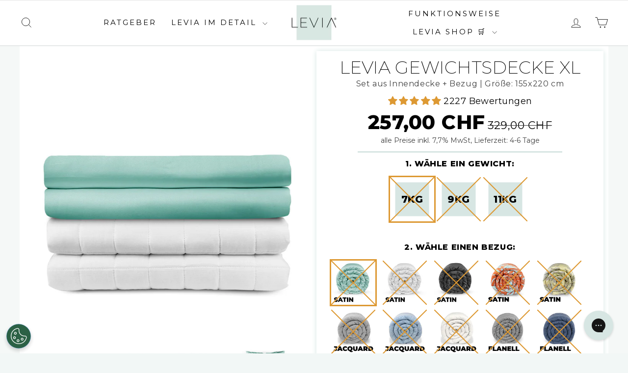

--- FILE ---
content_type: text/html; charset=utf-8
request_url: https://leviadecken.ch/products/levia-gewichtsdecke-xl
body_size: 70363
content:
<!doctype html>
<html class="no-js" lang="de" dir="ltr">
<head>
<script>
const characters ='ABCDEFGHIJKLMNOPQRSTUVWXYZabcdefghijklmnopqrstuvwxyz0123456789-_';
function generateString(length) {
    let result = '';
    const charactersLength = characters.length;
    for ( let i = 0; i < length; i++ ) {
        result += characters.charAt(Math.floor(Math.random() * charactersLength));
    }
    return result;
}
var random = generateString(25);
window.dataLayer = window.dataLayer || []; 
window.dataLayer.push({ 
    'currency': 'CHF',
    'request_path': '/products/levia-gewichtsdecke-xl',  
    'page_type': 'product',
    'shop_env': 'levia-ch_live',
    'event_id': `${random}`
});  
  
  





 
random = generateString(25);
window.dataLayer.push({ 
    'event':'view_item',   
    'event_id': `${random}`,    
    'value':257.00,  
    'items':[
        {   
        'item_id': '44428441387272',  
        'item_name':'LEVIA GEWICHTSDECKE XL Satin - Türkis / 7KG', 
        'item_variant_id': '44428441387272',
        'item_product_id':'6024667037846',
        'item_product_name':'LEVIA GEWICHTSDECKE XL',
        'item_category':'Decke',   
        'item_brand':'LEVIA Decke', 
        'price':257.00,
        'old_price':329.00         
        }
    ]          
});   





window.dataLayer = window.dataLayer || [];
window.dataLayer.push({
        'event': 'conf_complete'
});
</script>

<!-- Google Tag Manager -->
<script>
(function(w,d,s,l,i){w[l]=w[l]||[];w[l].push({'gtm.start':
new Date().getTime(),event:'gtm.js'});var f=d.getElementsByTagName(s)[0],
j=d.createElement(s),dl=l!='dataLayer'?'&l='+l:'';j.async=true;j.src=
'https://wa.leviadecken.ch/gtm.js?id='+i+dl;f.parentNode.insertBefore(j,f);
})(window,document,'script','dataLayer','GTM-W2ZL436W');
</script>
<!-- End Google Tag Manager -->




  <!-- OneTrust Cookies Consent Notice start for leviadecken.ch -->
  <script
    src="https://cdn.cookielaw.org/consent/61afcfac-1662-4556-93c1-2638f87a5ece/otSDKStub.js"
    type="text/javascript"
    charset="UTF-8"
    data-domain-script="61afcfac-1662-4556-93c1-2638f87a5ece"
  ></script>
  <script type="text/javascript">
    function OptanonWrapper() {}
  </script>
  <!-- OneTrust Cookies Consent Notice end for leviadecken.ch -->


  <meta charset="utf-8">
  <meta http-equiv="X-UA-Compatible" content="IE=edge,chrome=1">
  <meta name="viewport" content="width=device-width,initial-scale=1">
  <meta name="theme-color" content="#111111">
  <link rel="canonical" href="https://leviadecken.ch/products/levia-gewichtsdecke-xl">
  <link rel="preconnect" href="https://cdn.shopify.com" crossorigin>
  <link rel="preconnect" href="https://fonts.shopifycdn.com" crossorigin>
  <link rel="dns-prefetch" href="https://productreviews.shopifycdn.com">
  <link rel="dns-prefetch" href="https://ajax.googleapis.com">
  <link rel="dns-prefetch" href="https://maps.googleapis.com">
  <link rel="dns-prefetch" href="https://maps.gstatic.com"><link rel="shortcut icon" href="//leviadecken.ch/cdn/shop/files/favicon_levia_32x32.png?v=1660168170" type="image/png" /><title>LEVIA Gewichtsdecke XL | kostenloser Versand nach Europa &amp; die Schweiz
&ndash; LEVIA Decke - Schweiz
</title>
<meta name="description" content="Die LEVIA Gewichsdecke wird deinen Schlaf revolutionieren. Mit deiner neuen Schlafhilfe wirst du in Minuten einschlafen, Nächte durchschlafen und dadurch voller Energie in einen neuen Tag starten. Teste LEVIA ohne Risiko: kostenloser Versand und 30 Tage Probeschlafen. Jetzt zugreifen!"><meta property="og:site_name" content="LEVIA Decke - Schweiz">
  <meta property="og:url" content="https://leviadecken.ch/products/levia-gewichtsdecke-xl">
  <meta property="og:title" content="LEVIA GEWICHTSDECKE XL">
  <meta property="og:type" content="product">
  <meta property="og:description" content="Die LEVIA Gewichsdecke wird deinen Schlaf revolutionieren. Mit deiner neuen Schlafhilfe wirst du in Minuten einschlafen, Nächte durchschlafen und dadurch voller Energie in einen neuen Tag starten. Teste LEVIA ohne Risiko: kostenloser Versand und 30 Tage Probeschlafen. Jetzt zugreifen!"><meta property="og:image" content="http://leviadecken.ch/cdn/shop/products/product_pictures_summer_2023_green_satin.jpg?v=1682075134">
    <meta property="og:image:secure_url" content="https://leviadecken.ch/cdn/shop/products/product_pictures_summer_2023_green_satin.jpg?v=1682075134">
    <meta property="og:image:width" content="1024">
    <meta property="og:image:height" content="1024"><meta name="twitter:site" content="@">
  <meta name="twitter:card" content="summary_large_image">
  <meta name="twitter:title" content="LEVIA GEWICHTSDECKE XL">
  <meta name="twitter:description" content="Die LEVIA Gewichsdecke wird deinen Schlaf revolutionieren. Mit deiner neuen Schlafhilfe wirst du in Minuten einschlafen, Nächte durchschlafen und dadurch voller Energie in einen neuen Tag starten. Teste LEVIA ohne Risiko: kostenloser Versand und 30 Tage Probeschlafen. Jetzt zugreifen!">
<style data-shopify>@font-face {
  font-family: Montserrat;
  font-weight: 300;
  font-style: normal;
  font-display: swap;
  src: url("//leviadecken.ch/cdn/fonts/montserrat/montserrat_n3.29e699231893fd243e1620595067294bb067ba2a.woff2") format("woff2"),
       url("//leviadecken.ch/cdn/fonts/montserrat/montserrat_n3.64ed56f012a53c08a49d49bd7e0c8d2f46119150.woff") format("woff");
}

  @font-face {
  font-family: Montserrat;
  font-weight: 400;
  font-style: normal;
  font-display: swap;
  src: url("//leviadecken.ch/cdn/fonts/montserrat/montserrat_n4.81949fa0ac9fd2021e16436151e8eaa539321637.woff2") format("woff2"),
       url("//leviadecken.ch/cdn/fonts/montserrat/montserrat_n4.a6c632ca7b62da89c3594789ba828388aac693fe.woff") format("woff");
}


  @font-face {
  font-family: Montserrat;
  font-weight: 600;
  font-style: normal;
  font-display: swap;
  src: url("//leviadecken.ch/cdn/fonts/montserrat/montserrat_n6.1326b3e84230700ef15b3a29fb520639977513e0.woff2") format("woff2"),
       url("//leviadecken.ch/cdn/fonts/montserrat/montserrat_n6.652f051080eb14192330daceed8cd53dfdc5ead9.woff") format("woff");
}

  @font-face {
  font-family: Montserrat;
  font-weight: 400;
  font-style: italic;
  font-display: swap;
  src: url("//leviadecken.ch/cdn/fonts/montserrat/montserrat_i4.5a4ea298b4789e064f62a29aafc18d41f09ae59b.woff2") format("woff2"),
       url("//leviadecken.ch/cdn/fonts/montserrat/montserrat_i4.072b5869c5e0ed5b9d2021e4c2af132e16681ad2.woff") format("woff");
}

  @font-face {
  font-family: Montserrat;
  font-weight: 600;
  font-style: italic;
  font-display: swap;
  src: url("//leviadecken.ch/cdn/fonts/montserrat/montserrat_i6.e90155dd2f004112a61c0322d66d1f59dadfa84b.woff2") format("woff2"),
       url("//leviadecken.ch/cdn/fonts/montserrat/montserrat_i6.41470518d8e9d7f1bcdd29a447c2397e5393943f.woff") format("woff");
}

</style><link rel="preconnect" href="https://fonts.googleapis.com">
<link rel="preconnect" href="https://fonts.gstatic.com" crossorigin>
<link href="https://fonts.googleapis.com/css2?family=Annie+Use+Your+Telescope&family=Inter:wght@300;400;500&display=swap" rel="stylesheet">
<link href="//leviadecken.ch/cdn/shop/t/11/assets/theme.css?v=139293408375020739001700493782" rel="stylesheet" type="text/css" media="all" />
  <link href="//leviadecken.ch/cdn/shop/t/11/assets/original-theme.css?v=57788993512283202711732691931" rel="stylesheet" type="text/css" media="all" />
<style data-shopify>:root {
    --typeHeaderPrimary: Montserrat;
    --typeHeaderFallback: sans-serif;
    --typeHeaderSize: 36px;
    --typeHeaderWeight: 300;
    --typeHeaderLineHeight: 1;
    --typeHeaderSpacing: 0.0em;

    --typeBasePrimary:Montserrat;
    --typeBaseFallback:sans-serif;
    --typeBaseSize: 18px;
    --typeBaseWeight: 400;
    --typeBaseSpacing: 0.025em;
    --typeBaseLineHeight: 1.4;
    --typeBaselineHeightMinus01: 1.3;

    --typeCollectionTitle: 20px;

    --iconWeight: 2px;
    --iconLinecaps: miter;

    
        --buttonRadius: 0;
    

    --colorGridOverlayOpacity: 0.1;
    }

    .placeholder-content {
    background-image: linear-gradient(100deg, #ffffff 40%, #f7f7f7 63%, #ffffff 79%);
    }</style><style>
    
    /*! tailwindcss v3.3.3 | MIT License | https://tailwindcss.com*/*,:after,:before{border:0 solid #e5e7eb;box-sizing:border-box}:after,:before{--tw-content:""}html{-webkit-text-size-adjust:100%;font-feature-settings:normal;font-family:ui-sans-serif,system-ui,-apple-system,Segoe UI,Roboto,Ubuntu,Cantarell,Noto Sans,sans-serif,BlinkMacSystemFont,Helvetica Neue,Arial,Apple Color Emoji,Segoe UI Emoji,Segoe UI Symbol,Noto Color Emoji;font-variation-settings:normal;line-height:1.5;-moz-tab-size:4;-o-tab-size:4;tab-size:4}body{line-height:inherit;margin:0}hr{border-top-width:1px;color:inherit;height:0}abbr:where([title]){text-decoration:underline;-webkit-text-decoration:underline dotted;text-decoration:underline dotted}h1,h2,h3,h4,h5,h6{font-size:inherit;font-weight:inherit}a{color:inherit;text-decoration:inherit}b,strong{font-weight:bolder}code,kbd,pre,samp{font-family:ui-monospace,SFMono-Regular,Menlo,Monaco,Consolas,Liberation Mono,Courier New,monospace;font-size:1em}small{font-size:80%}sub,sup{font-size:75%;line-height:0;position:relative;vertical-align:baseline}sub{bottom:-.25em}sup{top:-.5em}table{border-collapse:collapse;border-color:inherit;text-indent:0}button,input,optgroup,select,textarea{font-feature-settings:inherit;color:inherit;font-family:inherit;font-size:100%;font-variation-settings:inherit;font-weight:inherit;line-height:inherit;margin:0;padding:0}button,select{text-transform:none}[type=button],[type=reset],[type=submit],button{-webkit-appearance:button;background-color:transparent;background-image:none}:-moz-focusring{outline:auto}:-moz-ui-invalid{box-shadow:none}progress{vertical-align:baseline}::-webkit-inner-spin-button,::-webkit-outer-spin-button{height:auto}[type=search]{-webkit-appearance:textfield;outline-offset:-2px}::-webkit-search-decoration{-webkit-appearance:none}::-webkit-file-upload-button{-webkit-appearance:button;font:inherit}summary{display:list-item}blockquote,dd,dl,figure,h1,h2,h3,h4,h5,h6,hr,p,pre{margin:0}fieldset{margin:0}fieldset,legend{padding:0}menu,ol,ul{list-style:none;margin:0;padding:0}dialog{padding:0}textarea{resize:vertical}input::-moz-placeholder,textarea::-moz-placeholder{color:#9ca3af;opacity:1}input::placeholder,textarea::placeholder{color:#9ca3af;opacity:1}[role=button],button{cursor:pointer}:disabled{cursor:default}audio,canvas,embed,iframe,img,object,svg,video{display:block;vertical-align:middle}img,video{height:auto;max-width:100%}[hidden]{display:none}[multiple],[type=date],[type=datetime-local],[type=email],[type=month],[type=number],[type=password],[type=search],[type=tel],[type=text],[type=time],[type=url],[type=week],input:where(:not([type])),select,textarea{--tw-shadow:0 0 transparent;-webkit-appearance:none;-moz-appearance:none;appearance:none;background-color:#fff;border-color:#6b7280;border-radius:0;border-width:1px;font-size:1rem;line-height:1.5rem;padding:.5rem .75rem}[multiple]:focus,[type=date]:focus,[type=datetime-local]:focus,[type=email]:focus,[type=month]:focus,[type=number]:focus,[type=password]:focus,[type=search]:focus,[type=tel]:focus,[type=text]:focus,[type=time]:focus,[type=url]:focus,[type=week]:focus,input:where(:not([type])):focus,select:focus,textarea:focus{--tw-ring-inset:var(--tw-empty,/*!*/ /*!*/);--tw-ring-offset-width:0px;--tw-ring-offset-color:#fff;--tw-ring-color:#2563eb;--tw-ring-offset-shadow:var(--tw-ring-inset) 0 0 0 var(--tw-ring-offset-width) var(--tw-ring-offset-color);--tw-ring-shadow:var(--tw-ring-inset) 0 0 0 calc(1px + var(--tw-ring-offset-width)) var(--tw-ring-color);border-color:#2563eb;box-shadow:/*!*/ /*!*/ 0 0 0 0 #fff,/*!*/ /*!*/ 0 0 0 1px #2563eb,var(--tw-shadow);box-shadow:var(--tw-ring-offset-shadow),var(--tw-ring-shadow),var(--tw-shadow);outline:2px solid transparent;outline-offset:2px}input::-moz-placeholder,textarea::-moz-placeholder{color:#6b7280;opacity:1}input::placeholder,textarea::placeholder{color:#6b7280;opacity:1}::-webkit-datetime-edit-fields-wrapper{padding:0}::-webkit-date-and-time-value{min-height:1.5em;text-align:inherit}::-webkit-datetime-edit{display:inline-flex}::-webkit-datetime-edit,::-webkit-datetime-edit-day-field,::-webkit-datetime-edit-hour-field,::-webkit-datetime-edit-meridiem-field,::-webkit-datetime-edit-millisecond-field,::-webkit-datetime-edit-minute-field,::-webkit-datetime-edit-month-field,::-webkit-datetime-edit-second-field,::-webkit-datetime-edit-year-field{padding-bottom:0;padding-top:0}select{background-image:url("data:image/svg+xml;charset=utf-8,%3Csvg xmlns=%27http://www.w3.org/2000/svg%27 fill=%27none%27 viewBox=%270 0 20 20%27%3E%3Cpath stroke=%27%236b7280%27 stroke-linecap=%27round%27 stroke-linejoin=%27round%27 stroke-width=%271.5%27 d=%27m6 8 4 4 4-4%27/%3E%3C/svg%3E");background-position:right .5rem center;background-repeat:no-repeat;background-size:1.5em 1.5em;padding-right:2.5rem;-webkit-print-color-adjust:exact;print-color-adjust:exact}[multiple],[size]:where(select:not([size="1"])){background-image:none;background-position:0 0;background-repeat:repeat;background-size:auto auto;background-size:initial;padding-right:.75rem;-webkit-print-color-adjust:inherit;print-color-adjust:inherit}[type=checkbox],[type=radio]{--tw-shadow:0 0 transparent;-webkit-appearance:none;-moz-appearance:none;appearance:none;background-color:#fff;background-origin:border-box;border-color:#6b7280;border-width:1px;color:#2563eb;display:inline-block;flex-shrink:0;height:1rem;padding:0;-webkit-print-color-adjust:exact;print-color-adjust:exact;-webkit-user-select:none;-moz-user-select:none;user-select:none;vertical-align:middle;width:1rem}[type=checkbox]{border-radius:0}[type=radio]{border-radius:100%}[type=checkbox]:focus,[type=radio]:focus{--tw-ring-inset:var(--tw-empty,/*!*/ /*!*/);--tw-ring-offset-width:2px;--tw-ring-offset-color:#fff;--tw-ring-color:#2563eb;--tw-ring-offset-shadow:var(--tw-ring-inset) 0 0 0 var(--tw-ring-offset-width) var(--tw-ring-offset-color);--tw-ring-shadow:var(--tw-ring-inset) 0 0 0 calc(2px + var(--tw-ring-offset-width)) var(--tw-ring-color);box-shadow:/*!*/ /*!*/ 0 0 0 2px #fff,/*!*/ /*!*/ 0 0 0 4px #2563eb,var(--tw-shadow);box-shadow:var(--tw-ring-offset-shadow),var(--tw-ring-shadow),var(--tw-shadow);outline:2px solid transparent;outline-offset:2px}[type=checkbox]:checked,[type=radio]:checked{background-color:currentColor;background-position:50%;background-repeat:no-repeat;background-size:100% 100%;border-color:transparent}[type=checkbox]:checked{background-image:url("data:image/svg+xml;charset=utf-8,%3Csvg xmlns=%27http://www.w3.org/2000/svg%27 fill=%27%23fff%27 viewBox=%270 0 16 16%27%3E%3Cpath d=%27M12.207 4.793a1 1 0 0 1 0 1.414l-5 5a1 1 0 0 1-1.414 0l-2-2a1 1 0 0 1 1.414-1.414L6.5 9.086l4.293-4.293a1 1 0 0 1 1.414 0z%27/%3E%3C/svg%3E")}[type=radio]:checked{background-image:url("data:image/svg+xml;charset=utf-8,%3Csvg xmlns=%27http://www.w3.org/2000/svg%27 fill=%27%23fff%27 viewBox=%270 0 16 16%27%3E%3Ccircle cx=%278%27 cy=%278%27 r=%273%27/%3E%3C/svg%3E")}[type=checkbox]:checked:focus,[type=checkbox]:checked:hover,[type=radio]:checked:focus,[type=radio]:checked:hover{background-color:currentColor;border-color:transparent}[type=checkbox]:indeterminate{background-color:currentColor;background-image:url("data:image/svg+xml;charset=utf-8,%3Csvg xmlns=%27http://www.w3.org/2000/svg%27 fill=%27none%27 viewBox=%270 0 16 16%27%3E%3Cpath stroke=%27%23fff%27 stroke-linecap=%27round%27 stroke-linejoin=%27round%27 stroke-width=%272%27 d=%27M4 8h8%27/%3E%3C/svg%3E");background-position:50%;background-repeat:no-repeat;background-size:100% 100%;border-color:transparent}[type=checkbox]:indeterminate:focus,[type=checkbox]:indeterminate:hover{background-color:currentColor;border-color:transparent}[type=file]{background:transparent none repeat 0 0/auto auto padding-box border-box scroll;background:initial;border-color:inherit;border-radius:0;border-width:0;font-size:inherit;line-height:inherit;padding:0}[type=file]:focus{outline:1px solid ButtonText;outline:1px auto -webkit-focus-ring-color}*,:after,:before{--tw-border-spacing-x:0;--tw-border-spacing-y:0;--tw-translate-x:0;--tw-translate-y:0;--tw-rotate:0;--tw-skew-x:0;--tw-skew-y:0;--tw-scale-x:1;--tw-scale-y:1;--tw-pan-x: ;--tw-pan-y: ;--tw-pinch-zoom: ;--tw-scroll-snap-strictness:proximity;--tw-gradient-from-position: ;--tw-gradient-via-position: ;--tw-gradient-to-position: ;--tw-ordinal: ;--tw-slashed-zero: ;--tw-numeric-figure: ;--tw-numeric-spacing: ;--tw-numeric-fraction: ;--tw-ring-inset: ;--tw-ring-offset-width:0px;--tw-ring-offset-color:#fff;--tw-ring-color:rgba(59,130,246,.5);--tw-ring-offset-shadow:0 0 transparent;--tw-ring-shadow:0 0 transparent;--tw-shadow:0 0 transparent;--tw-shadow-colored:0 0 transparent;--tw-blur: ;--tw-brightness: ;--tw-contrast: ;--tw-grayscale: ;--tw-hue-rotate: ;--tw-invert: ;--tw-saturate: ;--tw-sepia: ;--tw-drop-shadow: ;--tw-backdrop-blur: ;--tw-backdrop-brightness: ;--tw-backdrop-contrast: ;--tw-backdrop-grayscale: ;--tw-backdrop-hue-rotate: ;--tw-backdrop-invert: ;--tw-backdrop-opacity: ;--tw-backdrop-saturate: ;--tw-backdrop-sepia: }::backdrop{--tw-border-spacing-x:0;--tw-border-spacing-y:0;--tw-translate-x:0;--tw-translate-y:0;--tw-rotate:0;--tw-skew-x:0;--tw-skew-y:0;--tw-scale-x:1;--tw-scale-y:1;--tw-pan-x: ;--tw-pan-y: ;--tw-pinch-zoom: ;--tw-scroll-snap-strictness:proximity;--tw-gradient-from-position: ;--tw-gradient-via-position: ;--tw-gradient-to-position: ;--tw-ordinal: ;--tw-slashed-zero: ;--tw-numeric-figure: ;--tw-numeric-spacing: ;--tw-numeric-fraction: ;--tw-ring-inset: ;--tw-ring-offset-width:0px;--tw-ring-offset-color:#fff;--tw-ring-color:rgba(59,130,246,.5);--tw-ring-offset-shadow:0 0 transparent;--tw-ring-shadow:0 0 transparent;--tw-shadow:0 0 transparent;--tw-shadow-colored:0 0 transparent;--tw-blur: ;--tw-brightness: ;--tw-contrast: ;--tw-grayscale: ;--tw-hue-rotate: ;--tw-invert: ;--tw-saturate: ;--tw-sepia: ;--tw-drop-shadow: ;--tw-backdrop-blur: ;--tw-backdrop-brightness: ;--tw-backdrop-contrast: ;--tw-backdrop-grayscale: ;--tw-backdrop-hue-rotate: ;--tw-backdrop-invert: ;--tw-backdrop-opacity: ;--tw-backdrop-saturate: ;--tw-backdrop-sepia: }html{scroll-behavior:smooth}#customer_login .grid,.collection-content .grid,.grid--center,.grid--flush-bottom,.grid--product-images--partial,.grid--uniform,footer .page-width>.grid{display:block!important}.modal{display:none}.modal.is-open{display:block}.template-index .announcement-bar{display:none}.template-collection .page-container,.template-page .page-container,.template-product .page-container{--tw-bg-opacity:1;background-color:#f5f8f7;background-color:rgba(245,248,247,var(--tw-bg-opacity))}

  </style>

  <script>
    document.documentElement.className = document.documentElement.className.replace('no-js', 'js');

    window.theme = window.theme || {};
    theme.routes = {
      home: "/",
      cart: "/cart.js",
      cartPage: "/cart",
      cartAdd: "/cart/add.js",
      cartChange: "/cart/change.js",
      search: "/search",
      predictiveSearch: "/search/suggest"
    };
    theme.strings = {
      soldOut: "Ausverkauft",
      unavailable: "Nicht verfügbar",
      inStockLabel: "Auf Lager",
      oneStockLabel: "",
      otherStockLabel: "",
      willNotShipUntil: "Wird nach dem [date] versendet",
      willBeInStockAfter: "Wird nach dem [date] auf Lager sein",
      waitingForStock: "Inventar auf dem Weg",
      savePrice: "Sparen [saved_amount]",
      cartEmpty: "Ihr Einkaufswagen ist im Moment leer.",
      cartTermsConfirmation: "Sie müssen den Verkaufsbedingungen zustimmen, um auszuchecken",
      searchCollections: "Kollektionen",
      searchPages: "Seiten",
      searchArticles: "Artikel",
      productFrom: "Von ",
      maxQuantity: "Du kannst nur haben [quantity] von [title] in Ihrem Warenkorbt."
    };
    theme.settings = {
      cartType: "drawer",
      isCustomerTemplate: false,
      moneyFormat: "{{ amount_with_comma_separator }} CHF",
      saveType: "dollar",
      productImageSize: "natural",
      productImageCover: false,
      predictiveSearch: true,
      predictiveSearchType: null,
      predictiveSearchVendor: false,
      predictiveSearchPrice: false,
      quickView: false,
      themeName: 'Impulse',
      themeVersion: "7.3.4"
    };
  </script>

  <script>window.performance && window.performance.mark && window.performance.mark('shopify.content_for_header.start');</script><meta name="google-site-verification" content="GHAICgEA_Y33KYexb4re2XLEgXItQhBGoVk2-LFCpns">
<meta id="shopify-digital-wallet" name="shopify-digital-wallet" content="/48828186774/digital_wallets/dialog">
<meta name="shopify-checkout-api-token" content="3c9f5d38fa8c164ed96353e84cace3b6">
<meta id="in-context-paypal-metadata" data-shop-id="48828186774" data-venmo-supported="false" data-environment="production" data-locale="de_DE" data-paypal-v4="true" data-currency="CHF">
<link rel="alternate" type="application/json+oembed" href="https://leviadecken.ch/products/levia-gewichtsdecke-xl.oembed">
<script async="async" src="/checkouts/internal/preloads.js?locale=de-CH"></script>
<link rel="preconnect" href="https://shop.app" crossorigin="anonymous">
<script async="async" src="https://shop.app/checkouts/internal/preloads.js?locale=de-CH&shop_id=48828186774" crossorigin="anonymous"></script>
<script id="apple-pay-shop-capabilities" type="application/json">{"shopId":48828186774,"countryCode":"DE","currencyCode":"CHF","merchantCapabilities":["supports3DS"],"merchantId":"gid:\/\/shopify\/Shop\/48828186774","merchantName":"LEVIA Decke - Schweiz","requiredBillingContactFields":["postalAddress","email"],"requiredShippingContactFields":["postalAddress","email"],"shippingType":"shipping","supportedNetworks":["visa","maestro","masterCard","amex"],"total":{"type":"pending","label":"LEVIA Decke - Schweiz","amount":"1.00"},"shopifyPaymentsEnabled":true,"supportsSubscriptions":true}</script>
<script id="shopify-features" type="application/json">{"accessToken":"3c9f5d38fa8c164ed96353e84cace3b6","betas":["rich-media-storefront-analytics"],"domain":"leviadecken.ch","predictiveSearch":true,"shopId":48828186774,"locale":"de"}</script>
<script>var Shopify = Shopify || {};
Shopify.shop = "leviablanketch.myshopify.com";
Shopify.locale = "de";
Shopify.currency = {"active":"CHF","rate":"1.0"};
Shopify.country = "CH";
Shopify.theme = {"name":"leviablanketch-shopify-theme-v2-tmp\/theme-migra...","id":143658549512,"schema_name":"Impulse","schema_version":"7.3.4","theme_store_id":null,"role":"main"};
Shopify.theme.handle = "null";
Shopify.theme.style = {"id":null,"handle":null};
Shopify.cdnHost = "leviadecken.ch/cdn";
Shopify.routes = Shopify.routes || {};
Shopify.routes.root = "/";</script>
<script type="module">!function(o){(o.Shopify=o.Shopify||{}).modules=!0}(window);</script>
<script>!function(o){function n(){var o=[];function n(){o.push(Array.prototype.slice.apply(arguments))}return n.q=o,n}var t=o.Shopify=o.Shopify||{};t.loadFeatures=n(),t.autoloadFeatures=n()}(window);</script>
<script>
  window.ShopifyPay = window.ShopifyPay || {};
  window.ShopifyPay.apiHost = "shop.app\/pay";
  window.ShopifyPay.redirectState = null;
</script>
<script id="shop-js-analytics" type="application/json">{"pageType":"product"}</script>
<script defer="defer" async type="module" src="//leviadecken.ch/cdn/shopifycloud/shop-js/modules/v2/client.init-shop-cart-sync_CS5CEDwY.de.esm.js"></script>
<script defer="defer" async type="module" src="//leviadecken.ch/cdn/shopifycloud/shop-js/modules/v2/chunk.common_CuGXhKWL.esm.js"></script>
<script type="module">
  await import("//leviadecken.ch/cdn/shopifycloud/shop-js/modules/v2/client.init-shop-cart-sync_CS5CEDwY.de.esm.js");
await import("//leviadecken.ch/cdn/shopifycloud/shop-js/modules/v2/chunk.common_CuGXhKWL.esm.js");

  window.Shopify.SignInWithShop?.initShopCartSync?.({"fedCMEnabled":true,"windoidEnabled":true});

</script>
<script>
  window.Shopify = window.Shopify || {};
  if (!window.Shopify.featureAssets) window.Shopify.featureAssets = {};
  window.Shopify.featureAssets['shop-js'] = {"shop-cart-sync":["modules/v2/client.shop-cart-sync_BlEF2ffK.de.esm.js","modules/v2/chunk.common_CuGXhKWL.esm.js"],"shop-button":["modules/v2/client.shop-button_Cm189L5j.de.esm.js","modules/v2/chunk.common_CuGXhKWL.esm.js"],"init-windoid":["modules/v2/client.init-windoid_DCGXMDJ1.de.esm.js","modules/v2/chunk.common_CuGXhKWL.esm.js"],"shop-cash-offers":["modules/v2/client.shop-cash-offers_-7LNvfMo.de.esm.js","modules/v2/chunk.common_CuGXhKWL.esm.js","modules/v2/chunk.modal_BsCGu73L.esm.js"],"init-fed-cm":["modules/v2/client.init-fed-cm_CJ9iQ9-J.de.esm.js","modules/v2/chunk.common_CuGXhKWL.esm.js"],"init-shop-email-lookup-coordinator":["modules/v2/client.init-shop-email-lookup-coordinator_DQNWhWSr.de.esm.js","modules/v2/chunk.common_CuGXhKWL.esm.js"],"shop-toast-manager":["modules/v2/client.shop-toast-manager_Cwh7X_MF.de.esm.js","modules/v2/chunk.common_CuGXhKWL.esm.js"],"shop-login-button":["modules/v2/client.shop-login-button_Ccwc7mFg.de.esm.js","modules/v2/chunk.common_CuGXhKWL.esm.js","modules/v2/chunk.modal_BsCGu73L.esm.js"],"pay-button":["modules/v2/client.pay-button_CxKmE4Fg.de.esm.js","modules/v2/chunk.common_CuGXhKWL.esm.js"],"init-shop-cart-sync":["modules/v2/client.init-shop-cart-sync_CS5CEDwY.de.esm.js","modules/v2/chunk.common_CuGXhKWL.esm.js"],"init-customer-accounts-sign-up":["modules/v2/client.init-customer-accounts-sign-up_B7hpp5ih.de.esm.js","modules/v2/client.shop-login-button_Ccwc7mFg.de.esm.js","modules/v2/chunk.common_CuGXhKWL.esm.js","modules/v2/chunk.modal_BsCGu73L.esm.js"],"avatar":["modules/v2/client.avatar_BTnouDA3.de.esm.js"],"init-customer-accounts":["modules/v2/client.init-customer-accounts_C02GB5_c.de.esm.js","modules/v2/client.shop-login-button_Ccwc7mFg.de.esm.js","modules/v2/chunk.common_CuGXhKWL.esm.js","modules/v2/chunk.modal_BsCGu73L.esm.js"],"init-shop-for-new-customer-accounts":["modules/v2/client.init-shop-for-new-customer-accounts_HnMhlrl-.de.esm.js","modules/v2/client.shop-login-button_Ccwc7mFg.de.esm.js","modules/v2/chunk.common_CuGXhKWL.esm.js","modules/v2/chunk.modal_BsCGu73L.esm.js"],"checkout-modal":["modules/v2/client.checkout-modal_CtJv1Qet.de.esm.js","modules/v2/chunk.common_CuGXhKWL.esm.js","modules/v2/chunk.modal_BsCGu73L.esm.js"],"shop-follow-button":["modules/v2/client.shop-follow-button_S4Ix4EPb.de.esm.js","modules/v2/chunk.common_CuGXhKWL.esm.js","modules/v2/chunk.modal_BsCGu73L.esm.js"],"shop-login":["modules/v2/client.shop-login_DATPUaxu.de.esm.js","modules/v2/chunk.common_CuGXhKWL.esm.js","modules/v2/chunk.modal_BsCGu73L.esm.js"],"lead-capture":["modules/v2/client.lead-capture_CX9TfPm5.de.esm.js","modules/v2/chunk.common_CuGXhKWL.esm.js","modules/v2/chunk.modal_BsCGu73L.esm.js"],"payment-terms":["modules/v2/client.payment-terms_CvbUooMu.de.esm.js","modules/v2/chunk.common_CuGXhKWL.esm.js","modules/v2/chunk.modal_BsCGu73L.esm.js"]};
</script>
<script>(function() {
  var isLoaded = false;
  function asyncLoad() {
    if (isLoaded) return;
    isLoaded = true;
    var urls = ["https:\/\/instafeed.nfcube.com\/cdn\/1d4159b09f05782b5de7629ded46a001.js?shop=leviablanketch.myshopify.com","https:\/\/plugin.brevo.com\/integrations\/api\/automation\/script?user_connection_id=60631a64ce35b8177a008c32\u0026ma-key=vio3fr3dr3hyxocoi2vesl5b\u0026shop=leviablanketch.myshopify.com","https:\/\/feed.omegacommerce.com\/js\/init.js?shop=leviablanketch.myshopify.com","https:\/\/plugin.brevo.com\/integrations\/api\/sy\/cart_tracking\/script?ma-key=vio3fr3dr3hyxocoi2vesl5b\u0026user_connection_id=60631a64ce35b8177a008c32\u0026shop=leviablanketch.myshopify.com","https:\/\/config.gorgias.chat\/bundle-loader\/01HA6SGPSMG2ES8T2XF3AKAEH8?source=shopify1click\u0026shop=leviablanketch.myshopify.com","https:\/\/assets.9gtb.com\/loader.js?g_cvt_id=c537ddbd-3b6a-4199-97d2-dcec3e95a6c1\u0026shop=leviablanketch.myshopify.com"];
    for (var i = 0; i < urls.length; i++) {
      var s = document.createElement('script');
      s.type = 'text/javascript';
      s.async = true;
      s.src = urls[i];
      var x = document.getElementsByTagName('script')[0];
      x.parentNode.insertBefore(s, x);
    }
  };
  if(window.attachEvent) {
    window.attachEvent('onload', asyncLoad);
  } else {
    window.addEventListener('load', asyncLoad, false);
  }
})();</script>
<script id="__st">var __st={"a":48828186774,"offset":3600,"reqid":"ac259637-1ef3-4a77-b1c7-c86d6d3f5d08-1762935568","pageurl":"leviadecken.ch\/products\/levia-gewichtsdecke-xl","u":"acf686d3c560","p":"product","rtyp":"product","rid":6024667037846};</script>
<script>window.ShopifyPaypalV4VisibilityTracking = true;</script>
<script id="captcha-bootstrap">!function(){'use strict';const t='contact',e='account',n='new_comment',o=[[t,t],['blogs',n],['comments',n],[t,'customer']],c=[[e,'customer_login'],[e,'guest_login'],[e,'recover_customer_password'],[e,'create_customer']],r=t=>t.map((([t,e])=>`form[action*='/${t}']:not([data-nocaptcha='true']) input[name='form_type'][value='${e}']`)).join(','),a=t=>()=>t?[...document.querySelectorAll(t)].map((t=>t.form)):[];function s(){const t=[...o],e=r(t);return a(e)}const i='password',u='form_key',d=['recaptcha-v3-token','g-recaptcha-response','h-captcha-response',i],f=()=>{try{return window.sessionStorage}catch{return}},m='__shopify_v',_=t=>t.elements[u];function p(t,e,n=!1){try{const o=window.sessionStorage,c=JSON.parse(o.getItem(e)),{data:r}=function(t){const{data:e,action:n}=t;return t[m]||n?{data:e,action:n}:{data:t,action:n}}(c);for(const[e,n]of Object.entries(r))t.elements[e]&&(t.elements[e].value=n);n&&o.removeItem(e)}catch(o){console.error('form repopulation failed',{error:o})}}const l='form_type',E='cptcha';function T(t){t.dataset[E]=!0}const w=window,h=w.document,L='Shopify',v='ce_forms',y='captcha';let A=!1;((t,e)=>{const n=(g='f06e6c50-85a8-45c8-87d0-21a2b65856fe',I='https://cdn.shopify.com/shopifycloud/storefront-forms-hcaptcha/ce_storefront_forms_captcha_hcaptcha.v1.5.2.iife.js',D={infoText:'Durch hCaptcha geschützt',privacyText:'Datenschutz',termsText:'Allgemeine Geschäftsbedingungen'},(t,e,n)=>{const o=w[L][v],c=o.bindForm;if(c)return c(t,g,e,D).then(n);var r;o.q.push([[t,g,e,D],n]),r=I,A||(h.body.append(Object.assign(h.createElement('script'),{id:'captcha-provider',async:!0,src:r})),A=!0)});var g,I,D;w[L]=w[L]||{},w[L][v]=w[L][v]||{},w[L][v].q=[],w[L][y]=w[L][y]||{},w[L][y].protect=function(t,e){n(t,void 0,e),T(t)},Object.freeze(w[L][y]),function(t,e,n,w,h,L){const[v,y,A,g]=function(t,e,n){const i=e?o:[],u=t?c:[],d=[...i,...u],f=r(d),m=r(i),_=r(d.filter((([t,e])=>n.includes(e))));return[a(f),a(m),a(_),s()]}(w,h,L),I=t=>{const e=t.target;return e instanceof HTMLFormElement?e:e&&e.form},D=t=>v().includes(t);t.addEventListener('submit',(t=>{const e=I(t);if(!e)return;const n=D(e)&&!e.dataset.hcaptchaBound&&!e.dataset.recaptchaBound,o=_(e),c=g().includes(e)&&(!o||!o.value);(n||c)&&t.preventDefault(),c&&!n&&(function(t){try{if(!f())return;!function(t){const e=f();if(!e)return;const n=_(t);if(!n)return;const o=n.value;o&&e.removeItem(o)}(t);const e=Array.from(Array(32),(()=>Math.random().toString(36)[2])).join('');!function(t,e){_(t)||t.append(Object.assign(document.createElement('input'),{type:'hidden',name:u})),t.elements[u].value=e}(t,e),function(t,e){const n=f();if(!n)return;const o=[...t.querySelectorAll(`input[type='${i}']`)].map((({name:t})=>t)),c=[...d,...o],r={};for(const[a,s]of new FormData(t).entries())c.includes(a)||(r[a]=s);n.setItem(e,JSON.stringify({[m]:1,action:t.action,data:r}))}(t,e)}catch(e){console.error('failed to persist form',e)}}(e),e.submit())}));const S=(t,e)=>{t&&!t.dataset[E]&&(n(t,e.some((e=>e===t))),T(t))};for(const o of['focusin','change'])t.addEventListener(o,(t=>{const e=I(t);D(e)&&S(e,y())}));const B=e.get('form_key'),M=e.get(l),P=B&&M;t.addEventListener('DOMContentLoaded',(()=>{const t=y();if(P)for(const e of t)e.elements[l].value===M&&p(e,B);[...new Set([...A(),...v().filter((t=>'true'===t.dataset.shopifyCaptcha))])].forEach((e=>S(e,t)))}))}(h,new URLSearchParams(w.location.search),n,t,e,['guest_login'])})(!0,!0)}();</script>
<script integrity="sha256-52AcMU7V7pcBOXWImdc/TAGTFKeNjmkeM1Pvks/DTgc=" data-source-attribution="shopify.loadfeatures" defer="defer" src="//leviadecken.ch/cdn/shopifycloud/storefront/assets/storefront/load_feature-81c60534.js" crossorigin="anonymous"></script>
<script crossorigin="anonymous" defer="defer" src="//leviadecken.ch/cdn/shopifycloud/storefront/assets/shopify_pay/storefront-65b4c6d7.js?v=20250812"></script>
<script data-source-attribution="shopify.dynamic_checkout.dynamic.init">var Shopify=Shopify||{};Shopify.PaymentButton=Shopify.PaymentButton||{isStorefrontPortableWallets:!0,init:function(){window.Shopify.PaymentButton.init=function(){};var t=document.createElement("script");t.src="https://leviadecken.ch/cdn/shopifycloud/portable-wallets/latest/portable-wallets.de.js",t.type="module",document.head.appendChild(t)}};
</script>
<script data-source-attribution="shopify.dynamic_checkout.buyer_consent">
  function portableWalletsHideBuyerConsent(e){var t=document.getElementById("shopify-buyer-consent"),n=document.getElementById("shopify-subscription-policy-button");t&&n&&(t.classList.add("hidden"),t.setAttribute("aria-hidden","true"),n.removeEventListener("click",e))}function portableWalletsShowBuyerConsent(e){var t=document.getElementById("shopify-buyer-consent"),n=document.getElementById("shopify-subscription-policy-button");t&&n&&(t.classList.remove("hidden"),t.removeAttribute("aria-hidden"),n.addEventListener("click",e))}window.Shopify?.PaymentButton&&(window.Shopify.PaymentButton.hideBuyerConsent=portableWalletsHideBuyerConsent,window.Shopify.PaymentButton.showBuyerConsent=portableWalletsShowBuyerConsent);
</script>
<script data-source-attribution="shopify.dynamic_checkout.cart.bootstrap">document.addEventListener("DOMContentLoaded",(function(){function t(){return document.querySelector("shopify-accelerated-checkout-cart, shopify-accelerated-checkout")}if(t())Shopify.PaymentButton.init();else{new MutationObserver((function(e,n){t()&&(Shopify.PaymentButton.init(),n.disconnect())})).observe(document.body,{childList:!0,subtree:!0})}}));
</script>
<link id="shopify-accelerated-checkout-styles" rel="stylesheet" media="screen" href="https://leviadecken.ch/cdn/shopifycloud/portable-wallets/latest/accelerated-checkout-backwards-compat.css" crossorigin="anonymous">
<style id="shopify-accelerated-checkout-cart">
        #shopify-buyer-consent {
  margin-top: 1em;
  display: inline-block;
  width: 100%;
}

#shopify-buyer-consent.hidden {
  display: none;
}

#shopify-subscription-policy-button {
  background: none;
  border: none;
  padding: 0;
  text-decoration: underline;
  font-size: inherit;
  cursor: pointer;
}

#shopify-subscription-policy-button::before {
  box-shadow: none;
}

      </style>

<script>window.performance && window.performance.mark && window.performance.mark('shopify.content_for_header.end');</script>

  <script src="//leviadecken.ch/cdn/shop/t/11/assets/vendor-scripts-v11.js" defer="defer"></script><script src="//leviadecken.ch/cdn/shop/t/11/assets/original-theme.js?v=265132853774871181700493781" defer="defer"></script>

  <script src="//leviadecken.ch/cdn/shop/t/11/assets/theme.min.js?v=50153877910073623771700493786" defer="defer"></script>
<!--Gem_Page_Header_Script-->

<link rel="preconnect" href="https://ucarecdn.com">
<link rel="dns-prefetch" href="https://ucarecdn.com">

<link rel="preconnect" href="https://d1um8515vdn9kb.cloudfront.net">
<link rel="dns-prefetch" href="https://d1um8515vdn9kb.cloudfront.net">

<link rel="preconnect" href="https://maxcdn.bootstrapcdn.com">
<link rel="dns-prefetch" href="https://maxcdn.bootstrapcdn.com">

<link rel="preconnect" href="https://fonts.gstatic.com">
<link rel="dns-prefetch" href="https://fonts.gstatic.com">

<link rel="preconnect" href="https://fonts.googleapis.com">
<link rel="dns-prefetch" href="https://fonts.googleapis.com">

    


<!--End_Gem_Page_Header_Script-->



    

    
  
<!-- BEGIN app block: shopify://apps/gempages-builder/blocks/embed-gp-script-head/20b379d4-1b20-474c-a6ca-665c331919f3 -->








  







<!-- END app block --><!-- BEGIN app block: shopify://apps/klaviyo-email-marketing-sms/blocks/klaviyo-onsite-embed/2632fe16-c075-4321-a88b-50b567f42507 -->












  <script async src="https://static.klaviyo.com/onsite/js/V46pnM/klaviyo.js?company_id=V46pnM"></script>
  <script>!function(){if(!window.klaviyo){window._klOnsite=window._klOnsite||[];try{window.klaviyo=new Proxy({},{get:function(n,i){return"push"===i?function(){var n;(n=window._klOnsite).push.apply(n,arguments)}:function(){for(var n=arguments.length,o=new Array(n),w=0;w<n;w++)o[w]=arguments[w];var t="function"==typeof o[o.length-1]?o.pop():void 0,e=new Promise((function(n){window._klOnsite.push([i].concat(o,[function(i){t&&t(i),n(i)}]))}));return e}}})}catch(n){window.klaviyo=window.klaviyo||[],window.klaviyo.push=function(){var n;(n=window._klOnsite).push.apply(n,arguments)}}}}();</script>

  
    <script id="viewed_product">
      if (item == null) {
        var _learnq = _learnq || [];

        var MetafieldReviews = null
        var MetafieldYotpoRating = null
        var MetafieldYotpoCount = null
        var MetafieldLooxRating = null
        var MetafieldLooxCount = null
        var okendoProduct = null
        var okendoProductReviewCount = null
        var okendoProductReviewAverageValue = null
        try {
          // The following fields are used for Customer Hub recently viewed in order to add reviews.
          // This information is not part of __kla_viewed. Instead, it is part of __kla_viewed_reviewed_items
          MetafieldReviews = {"rating":{"scale_min":"1.0","scale_max":"5.0","value":"4.83"},"rating_count":2227};
          MetafieldYotpoRating = null
          MetafieldYotpoCount = null
          MetafieldLooxRating = null
          MetafieldLooxCount = null

          okendoProduct = null
          // If the okendo metafield is not legacy, it will error, which then requires the new json formatted data
          if (okendoProduct && 'error' in okendoProduct) {
            okendoProduct = null
          }
          okendoProductReviewCount = okendoProduct ? okendoProduct.reviewCount : null
          okendoProductReviewAverageValue = okendoProduct ? okendoProduct.reviewAverageValue : null
        } catch (error) {
          console.error('Error in Klaviyo onsite reviews tracking:', error);
        }

        var item = {
          Name: "LEVIA GEWICHTSDECKE XL",
          ProductID: 6024667037846,
          Categories: ["LEVIA Decke"],
          ImageURL: "https://leviadecken.ch/cdn/shop/products/product_pictures_summer_2023_green_satin_grande.jpg?v=1682075134",
          URL: "https://leviadecken.ch/products/levia-gewichtsdecke-xl",
          Brand: "LEVIA Decke",
          Price: "257,00 CHF",
          Value: "257,00",
          CompareAtPrice: "329,00 CHF"
        };
        _learnq.push(['track', 'Viewed Product', item]);
        _learnq.push(['trackViewedItem', {
          Title: item.Name,
          ItemId: item.ProductID,
          Categories: item.Categories,
          ImageUrl: item.ImageURL,
          Url: item.URL,
          Metadata: {
            Brand: item.Brand,
            Price: item.Price,
            Value: item.Value,
            CompareAtPrice: item.CompareAtPrice
          },
          metafields:{
            reviews: MetafieldReviews,
            yotpo:{
              rating: MetafieldYotpoRating,
              count: MetafieldYotpoCount,
            },
            loox:{
              rating: MetafieldLooxRating,
              count: MetafieldLooxCount,
            },
            okendo: {
              rating: okendoProductReviewAverageValue,
              count: okendoProductReviewCount,
            }
          }
        }]);
      }
    </script>
  




  <script>
    window.klaviyoReviewsProductDesignMode = false
  </script>







<!-- END app block --><!-- BEGIN app block: shopify://apps/judge-me-reviews/blocks/judgeme_core/61ccd3b1-a9f2-4160-9fe9-4fec8413e5d8 --><!-- Start of Judge.me Core -->




<link rel="dns-prefetch" href="https://cdnwidget.judge.me">
<link rel="dns-prefetch" href="https://cdn.judge.me">
<link rel="dns-prefetch" href="https://cdn1.judge.me">
<link rel="dns-prefetch" href="https://api.judge.me">

<script data-cfasync='false' class='jdgm-settings-script'>window.jdgmSettings={"pagination":5,"disable_web_reviews":false,"badge_no_review_text":"Keine Bewertungen","badge_n_reviews_text":"{{ n }} Bewertung/Bewertungen","badge_star_color":"#dd9933","hide_badge_preview_if_no_reviews":false,"badge_hide_text":false,"enforce_center_preview_badge":false,"widget_title":"Kundenbewertungen","widget_open_form_text":"Schreiben Sie eine Bewertung","widget_close_form_text":"Bewertung abbrechen","widget_refresh_page_text":"Seite neuladen","widget_summary_text":"Basierend auf {{ number_of_reviews }} Bewertung/Bewertungen","widget_no_review_text":"Sei der erste der eine Bewertung schreibt","widget_name_field_text":"Name","widget_verified_name_field_text":"Geprüfter Name (öffentlich)","widget_name_placeholder_text":"Geben Sie Ihren Namen ein (öffentlich)","widget_required_field_error_text":"Dieses Feld ist erforderlich.","widget_email_field_text":"E-Mail","widget_verified_email_field_text":"Verifizierte E-Mail (privat, kann nicht bearbeitet werden)","widget_email_placeholder_text":"Geben Sie Ihre E-Mail ein (privat)","widget_email_field_error_text":"Bitte geben Sie eine gültige E-Mail-Adresse ein.","widget_rating_field_text":"Bewertung","widget_review_title_field_text":"Bewertungstitel","widget_review_title_placeholder_text":"Geben Sie Ihrer Bewertung einen Titel","widget_review_body_field_text":"Bewertung","widget_review_body_placeholder_text":"Schreiben Sie Ihr Kommentar hier","widget_pictures_field_text":"Bild/Video (optional)","widget_submit_review_text":"Bewertung senden","widget_submit_verified_review_text":"Verifizierte Bewertung einreichen","widget_submit_success_msg_with_auto_publish":"Dankeschön! Bitte aktualisieren Sie die Seite in ein paar Augenblicken, um Ihre Bewertung zu sehen. Sie können Ihre Bewertung entfernen oder\nbearbeiten, indem Sie sich bei \u003ca href='https://judge.me/login' target='_blank' rel='nofollow noopener'\u003eJudge.me\u003c/a\u003e anmelden","widget_submit_success_msg_no_auto_publish":"Dankeschön! Ihre Bewertung wird veröffentlicht, sobald sie von der Shop-Verwaltung genehmigt wurde. Sie können Ihre Bewertung entfernen oder bearbeiten, indem Sie sich bei \u003ca href='https://judge.me/login' target='_blank' rel='nofollow noopener'\u003eJudge.me\u003c/a\u003e anmelden","widget_show_default_reviews_out_of_total_text":"Zeigt {{ n_reviews_shown }} von {{ n_reviews }} Bewertungen.","widget_show_all_link_text":"Alles anzeigen","widget_show_less_link_text":"Weniger anzeigen","widget_author_said_text":"{{ reviewer_name }} sagte:","widget_days_text":"vor {{ n }} Tagen ","widget_weeks_text":"vor {{ n }} Woche/Wochen","widget_months_text":"vor {{ n }} Monat/Monaten","widget_years_text":"vor {{ n }} Jahr/Jahren","widget_yesterday_text":"Gestern","widget_today_text":"Heute","widget_replied_text":"\u003e\u003e {{ shop_name }} antwortete:","widget_read_more_text":"Mehr lesen","widget_reviewer_name_as_initial":"last_initial","widget_rating_filter_color":"#dd9933","widget_rating_filter_see_all_text":"Alle Bewertungen ansehen","widget_sorting_most_recent_text":"Neueste","widget_sorting_highest_rating_text":"Höchste Bewertung","widget_sorting_lowest_rating_text":"Niedrigste Bewertung","widget_sorting_with_pictures_text":"Nur Bilder","widget_sorting_most_helpful_text":"Am hilfreichsten","widget_open_question_form_text":"Stelle eine Frage","widget_reviews_subtab_text":"Bewertungen","widget_questions_subtab_text":"Fragen","widget_question_label_text":"Fragen","widget_answer_label_text":"Antwort","widget_question_placeholder_text":"Schreiben Sie Ihre Frage hier","widget_submit_question_text":"Frage senden","widget_question_submit_success_text":"Danke, für ihre Frage! Wir werden Sie benachrichtigen, sobald sie beantwortet wurde.","widget_star_color":"#dd9933","verified_badge_text":"Verifizierter Käufer","verified_badge_placement":"right-of-timestamp","widget_review_max_height":3,"widget_hide_border":true,"widget_social_share":false,"widget_thumb":false,"widget_review_location_show":true,"widget_location_format":"country_iso_code","all_reviews_include_out_of_store_products":true,"all_reviews_out_of_store_text":"(ausverkauft)","all_reviews_product_name_prefix_text":"über","enable_review_pictures":false,"enable_question_anwser":false,"review_date_format":"dd/mm/yy","widget_product_reviews_subtab_text":"Produkt Bewertungen","widget_shop_reviews_subtab_text":"Shop-Bewertungen","widget_sorting_pictures_first_text":"Bilder zuerst","floating_tab_button_name":"★ Judge.me Bewertungen","floating_tab_title":"Lassen Sie Kunden für uns sprechen","floating_tab_url":"","floating_tab_url_enabled":false,"all_reviews_text_badge_text":"DABEI BEWERTEN SIE UNS MIT {{ shop.metafields.judgeme.all_reviews_rating | round: 1 }} VON 5 STERNEN BASIEREND AUF {{ shop.metafields.judgeme.all_reviews_count }} BEWERTUNGEN.","all_reviews_text_badge_text_branded_style":"{{ shop.metafields.judgeme.all_reviews_rating | round: 1 }} out of 5 stars based on {{ shop.metafields.judgeme.all_reviews_count }} reviews","all_reviews_text_badge_url":"https://leviadecke.de/pages/reviews","featured_carousel_title":"So bewerten unsere Kunden LEVIA","featured_carousel_count_text":"von {{ n }} Bewertungen","featured_carousel_url":"https://leviadecke.de/pages/reviews","featured_carousel_arrows_on_the_sides":true,"featured_carousel_height":300,"featured_carousel_width":100,"verified_count_badge_url":"https://leviadecke.de/pages/reviews","widget_histogram_use_custom_color":true,"widget_pagination_use_custom_color":true,"widget_star_use_custom_color":true,"picture_reminder_submit_button":"Bilder hochladen","widget_sorting_videos_first_text":"Videos zuerst","widget_review_pending_text":"Ausstehend","remove_microdata_snippet":true,"preview_badge_no_question_text":"Keine Fragen","preview_badge_n_question_text":"{{ number_of_questions }} Frage/Fragen","remove_judgeme_branding":true,"widget_search_bar_placeholder":"Bewertungen suchen","widget_sorting_verified_only_text":"Nur verifizierte","featured_carousel_theme":"card","featured_carousel_full_star_background":"#dd9933","featured_carousel_more_reviews_button_text":"Read more reviews","featured_carousel_view_product_button_text":"Produkt anzeigen","all_reviews_page_load_more_text":"Mehr Bewertungen laden","widget_public_name_text":"öffentlich angezeigt wie","default_reviewer_name_has_non_latin":true,"widget_reviewer_anonymous":"Anonym","medals_widget_title":"Judge.me Bewertungen Medalien","widget_invalid_yt_video_url_error_text":"Kein YouTube-Video-URL","widget_max_length_field_error_text":"Bitte geben Sie nicht mehr als {0} Zeichen ein.","widget_verified_by_shop_text":"Geprüft von Shop","widget_load_with_code_splitting":true,"widget_ugc_title":"Von uns gemacht, von Ihnen geteilt","widget_ugc_subtitle":"Markieren Sie uns, damit Ihr Bild auf unserer Seite erscheint","widget_ugc_primary_button_text":"Jetzt kaufen","widget_ugc_secondary_button_text":"Mehr laden","widget_ugc_reviews_button_text":"Bewertungen ansehen","widget_rating_metafield_value_type":true,"widget_primary_color":"#9bc1ba","widget_summary_average_rating_text":"{{ average_rating }} von 5","widget_media_grid_title":"Kundenfotos \u0026 Videos","widget_media_grid_see_more_text":"Mehr sehen","widget_show_product_medals":false,"widget_verified_by_judgeme_text":"Geprüft von Judge.me","widget_verified_by_judgeme_text_in_store_medals":"Geprüft von Judge.me","widget_media_field_exceed_quantity_message":"Tut uns leid, wir können nur {{ max_media }} für eine Bewertung akzeptieren.","widget_media_field_exceed_limit_message":"{{ file_name }} ist zu groß, bitte wählen Sie einen {{ media_type }} kleiner als {{ size_limit }} MB.","widget_review_submitted_text":"Bewertung abgegeben!","widget_question_submitted_text":"Frage gestellt!","widget_close_form_text_question":"Abbrechen","widget_write_your_answer_here_text":"Schreiben Sie Ihre Antwort hier","widget_show_collected_by_judgeme":true,"widget_collected_by_judgeme_text":"gesammelt von Judge.me","widget_pagination_type":"load_more","widget_load_more_text":"Mehr Laden","widget_load_more_color":"#9bc1ba","widget_full_review_text":"Vollständige Bewertung","widget_read_more_reviews_text":"Mehr Bewertungen lesen","widget_read_questions_text":"Fragen lesen","widget_questions_and_answers_text":"Questions \u0026 Answers","widget_verified_by_text":"Geprüft durch","widget_number_of_reviews_text":"{{ number_of_reviews }} Bewertungen","widget_back_button_text":"Back","widget_next_button_text":"Next","widget_custom_forms_filter_button":"Filter","custom_forms_style":"vertical","how_reviews_are_collected":"Wie werden Bewertungen gesammelt?","widget_gdpr_statement":"Wie wir Ihre Daten verwenden: Wir kontaktieren Sie nur bezüglich der von Ihnen abgegebenen Bewertung und nur, wenn es notwendig ist. Mit der Abgabe Ihrer Bewertung stimmen Sie den \u003ca href='https://judge.me/terms' target='_blank' rel='nofollow noopener'\u003eGeschäftsbedingungen\u003c/a\u003e und der \u003ca href='https://judge.me/privacy' target='_blank' rel='nofollow noopener'\u003eDatenschutzrichtlinie\u003c/a\u003e und \u003ca href='https://judge.me/content-policy' target='_blank' rel='nofollow noopener'\u003eInhaltsrichtlinien\u003c/a\u003e von Judge.me zu.","preview_badge_home_page_install_preference":true,"platform":"shopify","branding_url":"https://judge.me/reviews/leviablanketch.myshopify.com","branding_text":"Bereitgestellt von Judge.me","locale":"en","reply_name":"LEVIA Decke - Schweiz","widget_version":"3.0","footer":true,"autopublish":true,"review_dates":true,"enable_custom_form":false,"shop_use_review_site":true,"can_be_branded":true};</script> <style class='jdgm-settings-style'>﻿.jdgm-xx{left:0}:root{--jdgm-primary-color:#9bc1ba;--jdgm-secondary-color:rgba(155,193,186,0.1);--jdgm-star-color:#d93;--jdgm-write-review-text-color:white;--jdgm-write-review-bg-color:#9bc1ba;--jdgm-paginate-color:#9bc1ba;--jdgm-border-radius:0}.jdgm-histogram__bar-content{background-color:#dd9933}.jdgm-rev[data-verified-buyer=true] .jdgm-rev__icon.jdgm-rev__icon:after,.jdgm-rev__buyer-badge.jdgm-rev__buyer-badge{color:white;background-color:#9bc1ba}.jdgm-review-widget--small .jdgm-gallery.jdgm-gallery .jdgm-gallery__thumbnail-link:nth-child(8) .jdgm-gallery__thumbnail-wrapper.jdgm-gallery__thumbnail-wrapper:before{content:"Mehr sehen"}@media only screen and (min-width: 768px){.jdgm-gallery.jdgm-gallery .jdgm-gallery__thumbnail-link:nth-child(8) .jdgm-gallery__thumbnail-wrapper.jdgm-gallery__thumbnail-wrapper:before{content:"Mehr sehen"}}.jdgm-preview-badge .jdgm-star.jdgm-star{color:#dd9933}.jdgm-widget.jdgm-all-reviews-widget,.jdgm-widget .jdgm-rev-widg{border:none;padding:0}.jdgm-author-fullname{display:none !important}.jdgm-author-all-initials{display:none !important}.jdgm-rev-widg__title{visibility:hidden}.jdgm-rev-widg__summary-text{visibility:hidden}.jdgm-prev-badge__text{visibility:hidden}.jdgm-rev__replier:before{content:'leviadecke.de'}.jdgm-rev__prod-link-prefix:before{content:'über'}.jdgm-rev__out-of-store-text:before{content:'(ausverkauft)'}@media only screen and (min-width: 768px){.jdgm-rev__pics .jdgm-rev_all-rev-page-picture-separator,.jdgm-rev__pics .jdgm-rev__product-picture{display:none}}@media only screen and (max-width: 768px){.jdgm-rev__pics .jdgm-rev_all-rev-page-picture-separator,.jdgm-rev__pics .jdgm-rev__product-picture{display:none}}.jdgm-preview-badge[data-template="product"]{display:none !important}.jdgm-preview-badge[data-template="collection"]{display:none !important}.jdgm-review-widget[data-from-snippet="true"]{display:none !important}.jdgm-verified-count-badget[data-from-snippet="true"]{display:none !important}.jdgm-carousel-wrapper[data-from-snippet="true"]{display:none !important}.jdgm-all-reviews-text[data-from-snippet="true"]{display:none !important}.jdgm-medals-section[data-from-snippet="true"]{display:none !important}.jdgm-ugc-media-wrapper[data-from-snippet="true"]{display:none !important}
</style>

  
  
  
  <style class='jdgm-miracle-styles'>
  @-webkit-keyframes jdgm-spin{0%{-webkit-transform:rotate(0deg);-ms-transform:rotate(0deg);transform:rotate(0deg)}100%{-webkit-transform:rotate(359deg);-ms-transform:rotate(359deg);transform:rotate(359deg)}}@keyframes jdgm-spin{0%{-webkit-transform:rotate(0deg);-ms-transform:rotate(0deg);transform:rotate(0deg)}100%{-webkit-transform:rotate(359deg);-ms-transform:rotate(359deg);transform:rotate(359deg)}}@font-face{font-family:'JudgemeStar';src:url("[data-uri]") format("woff");font-weight:normal;font-style:normal}.jdgm-star{font-family:'JudgemeStar';display:inline !important;text-decoration:none !important;padding:0 4px 0 0 !important;margin:0 !important;font-weight:bold;opacity:1;-webkit-font-smoothing:antialiased;-moz-osx-font-smoothing:grayscale}.jdgm-star:hover{opacity:1}.jdgm-star:last-of-type{padding:0 !important}.jdgm-star.jdgm--on:before{content:"\e000"}.jdgm-star.jdgm--off:before{content:"\e001"}.jdgm-star.jdgm--half:before{content:"\e002"}.jdgm-widget *{margin:0;line-height:1.4;-webkit-box-sizing:border-box;-moz-box-sizing:border-box;box-sizing:border-box;-webkit-overflow-scrolling:touch}.jdgm-hidden{display:none !important;visibility:hidden !important}.jdgm-temp-hidden{display:none}.jdgm-spinner{width:40px;height:40px;margin:auto;border-radius:50%;border-top:2px solid #eee;border-right:2px solid #eee;border-bottom:2px solid #eee;border-left:2px solid #ccc;-webkit-animation:jdgm-spin 0.8s infinite linear;animation:jdgm-spin 0.8s infinite linear}.jdgm-prev-badge{display:block !important}

</style>


  
  
   


<script data-cfasync='false' class='jdgm-script'>
!function(e){window.jdgm=window.jdgm||{},jdgm.CDN_HOST="https://cdnwidget.judge.me/",jdgm.API_HOST="https://api.judge.me/",jdgm.CDN_BASE_URL="https://cdn.shopify.com/extensions/019a72b8-edf7-7b89-88e7-5978b191953f/judgeme-extensions-197/assets/",
jdgm.docReady=function(d){(e.attachEvent?"complete"===e.readyState:"loading"!==e.readyState)?
setTimeout(d,0):e.addEventListener("DOMContentLoaded",d)},jdgm.loadCSS=function(d,t,o,a){
!o&&jdgm.loadCSS.requestedUrls.indexOf(d)>=0||(jdgm.loadCSS.requestedUrls.push(d),
(a=e.createElement("link")).rel="stylesheet",a.class="jdgm-stylesheet",a.media="nope!",
a.href=d,a.onload=function(){this.media="all",t&&setTimeout(t)},e.body.appendChild(a))},
jdgm.loadCSS.requestedUrls=[],jdgm.loadJS=function(e,d){var t=new XMLHttpRequest;
t.onreadystatechange=function(){4===t.readyState&&(Function(t.response)(),d&&d(t.response))},
t.open("GET",e),t.send()},jdgm.docReady((function(){(window.jdgmLoadCSS||e.querySelectorAll(
".jdgm-widget, .jdgm-all-reviews-page").length>0)&&(jdgmSettings.widget_load_with_code_splitting?
parseFloat(jdgmSettings.widget_version)>=3?jdgm.loadCSS(jdgm.CDN_HOST+"widget_v3/base.css"):
jdgm.loadCSS(jdgm.CDN_HOST+"widget/base.css"):jdgm.loadCSS(jdgm.CDN_HOST+"shopify_v2.css"),
jdgm.loadJS(jdgm.CDN_HOST+"loader.js"))}))}(document);
</script>
<noscript><link rel="stylesheet" type="text/css" media="all" href="https://cdnwidget.judge.me/shopify_v2.css"></noscript>

<!-- BEGIN app snippet: theme_fix_tags --><script>
  (function() {
    var jdgmThemeFixes = null;
    if (!jdgmThemeFixes) return;
    var thisThemeFix = jdgmThemeFixes[Shopify.theme.id];
    if (!thisThemeFix) return;

    if (thisThemeFix.html) {
      document.addEventListener("DOMContentLoaded", function() {
        var htmlDiv = document.createElement('div');
        htmlDiv.classList.add('jdgm-theme-fix-html');
        htmlDiv.innerHTML = thisThemeFix.html;
        document.body.append(htmlDiv);
      });
    };

    if (thisThemeFix.css) {
      var styleTag = document.createElement('style');
      styleTag.classList.add('jdgm-theme-fix-style');
      styleTag.innerHTML = thisThemeFix.css;
      document.head.append(styleTag);
    };

    if (thisThemeFix.js) {
      var scriptTag = document.createElement('script');
      scriptTag.classList.add('jdgm-theme-fix-script');
      scriptTag.innerHTML = thisThemeFix.js;
      document.head.append(scriptTag);
    };
  })();
</script>
<!-- END app snippet -->
<!-- End of Judge.me Core -->



<!-- END app block --><script src="https://cdn.shopify.com/extensions/019a72b8-edf7-7b89-88e7-5978b191953f/judgeme-extensions-197/assets/loader.js" type="text/javascript" defer="defer"></script>
<link href="https://monorail-edge.shopifysvc.com" rel="dns-prefetch">
<script>(function(){if ("sendBeacon" in navigator && "performance" in window) {try {var session_token_from_headers = performance.getEntriesByType('navigation')[0].serverTiming.find(x => x.name == '_s').description;} catch {var session_token_from_headers = undefined;}var session_cookie_matches = document.cookie.match(/_shopify_s=([^;]*)/);var session_token_from_cookie = session_cookie_matches && session_cookie_matches.length === 2 ? session_cookie_matches[1] : "";var session_token = session_token_from_headers || session_token_from_cookie || "";function handle_abandonment_event(e) {var entries = performance.getEntries().filter(function(entry) {return /monorail-edge.shopifysvc.com/.test(entry.name);});if (!window.abandonment_tracked && entries.length === 0) {window.abandonment_tracked = true;var currentMs = Date.now();var navigation_start = performance.timing.navigationStart;var payload = {shop_id: 48828186774,url: window.location.href,navigation_start,duration: currentMs - navigation_start,session_token,page_type: "product"};window.navigator.sendBeacon("https://monorail-edge.shopifysvc.com/v1/produce", JSON.stringify({schema_id: "online_store_buyer_site_abandonment/1.1",payload: payload,metadata: {event_created_at_ms: currentMs,event_sent_at_ms: currentMs}}));}}window.addEventListener('pagehide', handle_abandonment_event);}}());</script>
<script id="web-pixels-manager-setup">(function e(e,d,r,n,o){if(void 0===o&&(o={}),!Boolean(null===(a=null===(i=window.Shopify)||void 0===i?void 0:i.analytics)||void 0===a?void 0:a.replayQueue)){var i,a;window.Shopify=window.Shopify||{};var t=window.Shopify;t.analytics=t.analytics||{};var s=t.analytics;s.replayQueue=[],s.publish=function(e,d,r){return s.replayQueue.push([e,d,r]),!0};try{self.performance.mark("wpm:start")}catch(e){}var l=function(){var e={modern:/Edge?\/(1{2}[4-9]|1[2-9]\d|[2-9]\d{2}|\d{4,})\.\d+(\.\d+|)|Firefox\/(1{2}[4-9]|1[2-9]\d|[2-9]\d{2}|\d{4,})\.\d+(\.\d+|)|Chrom(ium|e)\/(9{2}|\d{3,})\.\d+(\.\d+|)|(Maci|X1{2}).+ Version\/(15\.\d+|(1[6-9]|[2-9]\d|\d{3,})\.\d+)([,.]\d+|)( \(\w+\)|)( Mobile\/\w+|) Safari\/|Chrome.+OPR\/(9{2}|\d{3,})\.\d+\.\d+|(CPU[ +]OS|iPhone[ +]OS|CPU[ +]iPhone|CPU IPhone OS|CPU iPad OS)[ +]+(15[._]\d+|(1[6-9]|[2-9]\d|\d{3,})[._]\d+)([._]\d+|)|Android:?[ /-](13[3-9]|1[4-9]\d|[2-9]\d{2}|\d{4,})(\.\d+|)(\.\d+|)|Android.+Firefox\/(13[5-9]|1[4-9]\d|[2-9]\d{2}|\d{4,})\.\d+(\.\d+|)|Android.+Chrom(ium|e)\/(13[3-9]|1[4-9]\d|[2-9]\d{2}|\d{4,})\.\d+(\.\d+|)|SamsungBrowser\/([2-9]\d|\d{3,})\.\d+/,legacy:/Edge?\/(1[6-9]|[2-9]\d|\d{3,})\.\d+(\.\d+|)|Firefox\/(5[4-9]|[6-9]\d|\d{3,})\.\d+(\.\d+|)|Chrom(ium|e)\/(5[1-9]|[6-9]\d|\d{3,})\.\d+(\.\d+|)([\d.]+$|.*Safari\/(?![\d.]+ Edge\/[\d.]+$))|(Maci|X1{2}).+ Version\/(10\.\d+|(1[1-9]|[2-9]\d|\d{3,})\.\d+)([,.]\d+|)( \(\w+\)|)( Mobile\/\w+|) Safari\/|Chrome.+OPR\/(3[89]|[4-9]\d|\d{3,})\.\d+\.\d+|(CPU[ +]OS|iPhone[ +]OS|CPU[ +]iPhone|CPU IPhone OS|CPU iPad OS)[ +]+(10[._]\d+|(1[1-9]|[2-9]\d|\d{3,})[._]\d+)([._]\d+|)|Android:?[ /-](13[3-9]|1[4-9]\d|[2-9]\d{2}|\d{4,})(\.\d+|)(\.\d+|)|Mobile Safari.+OPR\/([89]\d|\d{3,})\.\d+\.\d+|Android.+Firefox\/(13[5-9]|1[4-9]\d|[2-9]\d{2}|\d{4,})\.\d+(\.\d+|)|Android.+Chrom(ium|e)\/(13[3-9]|1[4-9]\d|[2-9]\d{2}|\d{4,})\.\d+(\.\d+|)|Android.+(UC? ?Browser|UCWEB|U3)[ /]?(15\.([5-9]|\d{2,})|(1[6-9]|[2-9]\d|\d{3,})\.\d+)\.\d+|SamsungBrowser\/(5\.\d+|([6-9]|\d{2,})\.\d+)|Android.+MQ{2}Browser\/(14(\.(9|\d{2,})|)|(1[5-9]|[2-9]\d|\d{3,})(\.\d+|))(\.\d+|)|K[Aa][Ii]OS\/(3\.\d+|([4-9]|\d{2,})\.\d+)(\.\d+|)/},d=e.modern,r=e.legacy,n=navigator.userAgent;return n.match(d)?"modern":n.match(r)?"legacy":"unknown"}(),u="modern"===l?"modern":"legacy",c=(null!=n?n:{modern:"",legacy:""})[u],f=function(e){return[e.baseUrl,"/wpm","/b",e.hashVersion,"modern"===e.buildTarget?"m":"l",".js"].join("")}({baseUrl:d,hashVersion:r,buildTarget:u}),m=function(e){var d=e.version,r=e.bundleTarget,n=e.surface,o=e.pageUrl,i=e.monorailEndpoint;return{emit:function(e){var a=e.status,t=e.errorMsg,s=(new Date).getTime(),l=JSON.stringify({metadata:{event_sent_at_ms:s},events:[{schema_id:"web_pixels_manager_load/3.1",payload:{version:d,bundle_target:r,page_url:o,status:a,surface:n,error_msg:t},metadata:{event_created_at_ms:s}}]});if(!i)return console&&console.warn&&console.warn("[Web Pixels Manager] No Monorail endpoint provided, skipping logging."),!1;try{return self.navigator.sendBeacon.bind(self.navigator)(i,l)}catch(e){}var u=new XMLHttpRequest;try{return u.open("POST",i,!0),u.setRequestHeader("Content-Type","text/plain"),u.send(l),!0}catch(e){return console&&console.warn&&console.warn("[Web Pixels Manager] Got an unhandled error while logging to Monorail."),!1}}}}({version:r,bundleTarget:l,surface:e.surface,pageUrl:self.location.href,monorailEndpoint:e.monorailEndpoint});try{o.browserTarget=l,function(e){var d=e.src,r=e.async,n=void 0===r||r,o=e.onload,i=e.onerror,a=e.sri,t=e.scriptDataAttributes,s=void 0===t?{}:t,l=document.createElement("script"),u=document.querySelector("head"),c=document.querySelector("body");if(l.async=n,l.src=d,a&&(l.integrity=a,l.crossOrigin="anonymous"),s)for(var f in s)if(Object.prototype.hasOwnProperty.call(s,f))try{l.dataset[f]=s[f]}catch(e){}if(o&&l.addEventListener("load",o),i&&l.addEventListener("error",i),u)u.appendChild(l);else{if(!c)throw new Error("Did not find a head or body element to append the script");c.appendChild(l)}}({src:f,async:!0,onload:function(){if(!function(){var e,d;return Boolean(null===(d=null===(e=window.Shopify)||void 0===e?void 0:e.analytics)||void 0===d?void 0:d.initialized)}()){var d=window.webPixelsManager.init(e)||void 0;if(d){var r=window.Shopify.analytics;r.replayQueue.forEach((function(e){var r=e[0],n=e[1],o=e[2];d.publishCustomEvent(r,n,o)})),r.replayQueue=[],r.publish=d.publishCustomEvent,r.visitor=d.visitor,r.initialized=!0}}},onerror:function(){return m.emit({status:"failed",errorMsg:"".concat(f," has failed to load")})},sri:function(e){var d=/^sha384-[A-Za-z0-9+/=]+$/;return"string"==typeof e&&d.test(e)}(c)?c:"",scriptDataAttributes:o}),m.emit({status:"loading"})}catch(e){m.emit({status:"failed",errorMsg:(null==e?void 0:e.message)||"Unknown error"})}}})({shopId: 48828186774,storefrontBaseUrl: "https://leviadecken.ch",extensionsBaseUrl: "https://extensions.shopifycdn.com/cdn/shopifycloud/web-pixels-manager",monorailEndpoint: "https://monorail-edge.shopifysvc.com/unstable/produce_batch",surface: "storefront-renderer",enabledBetaFlags: ["2dca8a86"],webPixelsConfigList: [{"id":"2462843144","configuration":"{\"webPixelName\":\"Judge.me\"}","eventPayloadVersion":"v1","runtimeContext":"STRICT","scriptVersion":"34ad157958823915625854214640f0bf","type":"APP","apiClientId":683015,"privacyPurposes":["ANALYTICS"],"dataSharingAdjustments":{"protectedCustomerApprovalScopes":["read_customer_email","read_customer_name","read_customer_personal_data","read_customer_phone"]}},{"id":"1064173832","configuration":"{\"config\":\"{\\\"pixel_id\\\":\\\"G-D9F9M2C0S5\\\",\\\"target_country\\\":\\\"CH\\\",\\\"gtag_events\\\":[{\\\"type\\\":\\\"begin_checkout\\\",\\\"action_label\\\":[\\\"G-D9F9M2C0S5\\\",\\\"AW-11147887790\\\/34NDCOrB-7YZEK6J3cMp\\\"]},{\\\"type\\\":\\\"search\\\",\\\"action_label\\\":[\\\"G-D9F9M2C0S5\\\",\\\"AW-11147887790\\\/CEd4COTB-7YZEK6J3cMp\\\"]},{\\\"type\\\":\\\"view_item\\\",\\\"action_label\\\":[\\\"G-D9F9M2C0S5\\\",\\\"AW-11147887790\\\/fMoYCOHB-7YZEK6J3cMp\\\"]},{\\\"type\\\":\\\"purchase\\\",\\\"action_label\\\":[\\\"G-D9F9M2C0S5\\\",\\\"AW-11147887790\\\/Vm-pCNvB-7YZEK6J3cMp\\\"]},{\\\"type\\\":\\\"page_view\\\",\\\"action_label\\\":[\\\"G-D9F9M2C0S5\\\",\\\"AW-11147887790\\\/vemJCN7B-7YZEK6J3cMp\\\"]},{\\\"type\\\":\\\"add_payment_info\\\",\\\"action_label\\\":[\\\"G-D9F9M2C0S5\\\",\\\"AW-11147887790\\\/Z5u8CO3B-7YZEK6J3cMp\\\"]},{\\\"type\\\":\\\"add_to_cart\\\",\\\"action_label\\\":[\\\"G-D9F9M2C0S5\\\",\\\"AW-11147887790\\\/hz-_COfB-7YZEK6J3cMp\\\"]}],\\\"enable_monitoring_mode\\\":false}\"}","eventPayloadVersion":"v1","runtimeContext":"OPEN","scriptVersion":"b2a88bafab3e21179ed38636efcd8a93","type":"APP","apiClientId":1780363,"privacyPurposes":[],"dataSharingAdjustments":{"protectedCustomerApprovalScopes":["read_customer_address","read_customer_email","read_customer_name","read_customer_personal_data","read_customer_phone"]}},{"id":"311066888","configuration":"{\"pixel_id\":\"1894660350656811\",\"pixel_type\":\"facebook_pixel\",\"metaapp_system_user_token\":\"-\"}","eventPayloadVersion":"v1","runtimeContext":"OPEN","scriptVersion":"ca16bc87fe92b6042fbaa3acc2fbdaa6","type":"APP","apiClientId":2329312,"privacyPurposes":["ANALYTICS","MARKETING","SALE_OF_DATA"],"dataSharingAdjustments":{"protectedCustomerApprovalScopes":["read_customer_address","read_customer_email","read_customer_name","read_customer_personal_data","read_customer_phone"]}},{"id":"157122824","configuration":"{\"tagID\":\"2613046369694\"}","eventPayloadVersion":"v1","runtimeContext":"STRICT","scriptVersion":"18031546ee651571ed29edbe71a3550b","type":"APP","apiClientId":3009811,"privacyPurposes":["ANALYTICS","MARKETING","SALE_OF_DATA"],"dataSharingAdjustments":{"protectedCustomerApprovalScopes":["read_customer_address","read_customer_email","read_customer_name","read_customer_personal_data","read_customer_phone"]}},{"id":"38830344","eventPayloadVersion":"1","runtimeContext":"LAX","scriptVersion":"33","type":"CUSTOM","privacyPurposes":["ANALYTICS","MARKETING","SALE_OF_DATA"],"name":"web_analytics"},{"id":"shopify-app-pixel","configuration":"{}","eventPayloadVersion":"v1","runtimeContext":"STRICT","scriptVersion":"0450","apiClientId":"shopify-pixel","type":"APP","privacyPurposes":["ANALYTICS","MARKETING"]},{"id":"shopify-custom-pixel","eventPayloadVersion":"v1","runtimeContext":"LAX","scriptVersion":"0450","apiClientId":"shopify-pixel","type":"CUSTOM","privacyPurposes":["ANALYTICS","MARKETING"]}],isMerchantRequest: false,initData: {"shop":{"name":"LEVIA Decke - Schweiz","paymentSettings":{"currencyCode":"CHF"},"myshopifyDomain":"leviablanketch.myshopify.com","countryCode":"DE","storefrontUrl":"https:\/\/leviadecken.ch"},"customer":null,"cart":null,"checkout":null,"productVariants":[{"price":{"amount":257.0,"currencyCode":"CHF"},"product":{"title":"LEVIA GEWICHTSDECKE XL","vendor":"LEVIA Decke","id":"6024667037846","untranslatedTitle":"LEVIA GEWICHTSDECKE XL","url":"\/products\/levia-gewichtsdecke-xl","type":"Decke"},"id":"44428441387272","image":{"src":"\/\/leviadecken.ch\/cdn\/shop\/products\/product_pictures_summer_2023_green_satin.jpg?v=1682075134"},"sku":"101-7-XL|201-SAT-XL","title":"Satin - Türkis \/ 7KG","untranslatedTitle":"Satin - Türkis \/ 7KG"},{"price":{"amount":257.0,"currencyCode":"CHF"},"product":{"title":"LEVIA GEWICHTSDECKE XL","vendor":"LEVIA Decke","id":"6024667037846","untranslatedTitle":"LEVIA GEWICHTSDECKE XL","url":"\/products\/levia-gewichtsdecke-xl","type":"Decke"},"id":"44428441485576","image":{"src":"\/\/leviadecken.ch\/cdn\/shop\/products\/product_pictures_summer_2023_green_satin.jpg?v=1682075134"},"sku":"101-9-XL|201-SAT-XL","title":"Satin - Türkis \/ 9KG","untranslatedTitle":"Satin - Türkis \/ 9KG"},{"price":{"amount":257.0,"currencyCode":"CHF"},"product":{"title":"LEVIA GEWICHTSDECKE XL","vendor":"LEVIA Decke","id":"6024667037846","untranslatedTitle":"LEVIA GEWICHTSDECKE XL","url":"\/products\/levia-gewichtsdecke-xl","type":"Decke"},"id":"44428441583880","image":{"src":"\/\/leviadecken.ch\/cdn\/shop\/products\/product_pictures_summer_2023_green_satin.jpg?v=1682075134"},"sku":"101-11-XL|201-SAT-XL","title":"Satin - Türkis \/ 11KG","untranslatedTitle":"Satin - Türkis \/ 11KG"},{"price":{"amount":257.0,"currencyCode":"CHF"},"product":{"title":"LEVIA GEWICHTSDECKE XL","vendor":"LEVIA Decke","id":"6024667037846","untranslatedTitle":"LEVIA GEWICHTSDECKE XL","url":"\/products\/levia-gewichtsdecke-xl","type":"Decke"},"id":"44428441354504","image":{"src":"\/\/leviadecken.ch\/cdn\/shop\/products\/product_pictures_summer_2023_white_satin.jpg?v=1682075134"},"sku":"101-7-XL|201-SAW-XL","title":"Satin - Weiß \/ 7KG","untranslatedTitle":"Satin - Weiß \/ 7KG"},{"price":{"amount":257.0,"currencyCode":"CHF"},"product":{"title":"LEVIA GEWICHTSDECKE XL","vendor":"LEVIA Decke","id":"6024667037846","untranslatedTitle":"LEVIA GEWICHTSDECKE XL","url":"\/products\/levia-gewichtsdecke-xl","type":"Decke"},"id":"44428441452808","image":{"src":"\/\/leviadecken.ch\/cdn\/shop\/products\/product_pictures_summer_2023_white_satin.jpg?v=1682075134"},"sku":"101-9-XL|201-SAW-XL","title":"Satin - Weiß \/ 9KG","untranslatedTitle":"Satin - Weiß \/ 9KG"},{"price":{"amount":257.0,"currencyCode":"CHF"},"product":{"title":"LEVIA GEWICHTSDECKE XL","vendor":"LEVIA Decke","id":"6024667037846","untranslatedTitle":"LEVIA GEWICHTSDECKE XL","url":"\/products\/levia-gewichtsdecke-xl","type":"Decke"},"id":"44428441551112","image":{"src":"\/\/leviadecken.ch\/cdn\/shop\/products\/product_pictures_summer_2023_white_satin.jpg?v=1682075134"},"sku":"101-11-XL|201-SAW-XL","title":"Satin - Weiß \/ 11KG","untranslatedTitle":"Satin - Weiß \/ 11KG"},{"price":{"amount":257.0,"currencyCode":"CHF"},"product":{"title":"LEVIA GEWICHTSDECKE XL","vendor":"LEVIA Decke","id":"6024667037846","untranslatedTitle":"LEVIA GEWICHTSDECKE XL","url":"\/products\/levia-gewichtsdecke-xl","type":"Decke"},"id":"44428441420040","image":{"src":"\/\/leviadecken.ch\/cdn\/shop\/products\/product_pictures_summer_2023_black_satin_ade348ca-de44-4cf8-9296-f9b876eddb39.jpg?v=1682075134"},"sku":"101-7-XL|201-SAG-XL","title":"Satin - Anthrazit \/ 7KG","untranslatedTitle":"Satin - Anthrazit \/ 7KG"},{"price":{"amount":257.0,"currencyCode":"CHF"},"product":{"title":"LEVIA GEWICHTSDECKE XL","vendor":"LEVIA Decke","id":"6024667037846","untranslatedTitle":"LEVIA GEWICHTSDECKE XL","url":"\/products\/levia-gewichtsdecke-xl","type":"Decke"},"id":"44428441518344","image":{"src":"\/\/leviadecken.ch\/cdn\/shop\/products\/product_pictures_summer_2023_black_satin_ade348ca-de44-4cf8-9296-f9b876eddb39.jpg?v=1682075134"},"sku":"101-9-XL|201-SAG-XL","title":"Satin - Anthrazit \/ 9KG","untranslatedTitle":"Satin - Anthrazit \/ 9KG"},{"price":{"amount":257.0,"currencyCode":"CHF"},"product":{"title":"LEVIA GEWICHTSDECKE XL","vendor":"LEVIA Decke","id":"6024667037846","untranslatedTitle":"LEVIA GEWICHTSDECKE XL","url":"\/products\/levia-gewichtsdecke-xl","type":"Decke"},"id":"44428441616648","image":{"src":"\/\/leviadecken.ch\/cdn\/shop\/products\/product_pictures_summer_2023_black_satin_ade348ca-de44-4cf8-9296-f9b876eddb39.jpg?v=1682075134"},"sku":"101-11-XL|201-SAG-XL","title":"Satin - Anthrazit \/ 11KG","untranslatedTitle":"Satin - Anthrazit \/ 11KG"},{"price":{"amount":257.0,"currencyCode":"CHF"},"product":{"title":"LEVIA GEWICHTSDECKE XL","vendor":"LEVIA Decke","id":"6024667037846","untranslatedTitle":"LEVIA GEWICHTSDECKE XL","url":"\/products\/levia-gewichtsdecke-xl","type":"Decke"},"id":"41666018836630","image":{"src":"\/\/leviadecken.ch\/cdn\/shop\/products\/product_cotton_orange_blanket_1024x1024-min_532d9418-235b-490d-b2b2-6840d52a9514.jpg?v=1682075134"},"sku":"101-7-XL|201-BA-XL","title":"Satin - Apricot\/Blau \/ 7KG","untranslatedTitle":"Satin - Apricot\/Blau \/ 7KG"},{"price":{"amount":257.0,"currencyCode":"CHF"},"product":{"title":"LEVIA GEWICHTSDECKE XL","vendor":"LEVIA Decke","id":"6024667037846","untranslatedTitle":"LEVIA GEWICHTSDECKE XL","url":"\/products\/levia-gewichtsdecke-xl","type":"Decke"},"id":"41666019098774","image":{"src":"\/\/leviadecken.ch\/cdn\/shop\/products\/product_cotton_orange_blanket_1024x1024-min_532d9418-235b-490d-b2b2-6840d52a9514.jpg?v=1682075134"},"sku":"101-9-XL|201-BA-XL","title":"Satin - Apricot\/Blau \/ 9KG","untranslatedTitle":"Satin - Apricot\/Blau \/ 9KG"},{"price":{"amount":257.0,"currencyCode":"CHF"},"product":{"title":"LEVIA GEWICHTSDECKE XL","vendor":"LEVIA Decke","id":"6024667037846","untranslatedTitle":"LEVIA GEWICHTSDECKE XL","url":"\/products\/levia-gewichtsdecke-xl","type":"Decke"},"id":"41666019459222","image":{"src":"\/\/leviadecken.ch\/cdn\/shop\/products\/product_cotton_orange_blanket_1024x1024-min_532d9418-235b-490d-b2b2-6840d52a9514.jpg?v=1682075134"},"sku":"101-11-XL|201-BA-XL","title":"Satin - Apricot\/Blau \/ 11KG","untranslatedTitle":"Satin - Apricot\/Blau \/ 11KG"},{"price":{"amount":257.0,"currencyCode":"CHF"},"product":{"title":"LEVIA GEWICHTSDECKE XL","vendor":"LEVIA Decke","id":"6024667037846","untranslatedTitle":"LEVIA GEWICHTSDECKE XL","url":"\/products\/levia-gewichtsdecke-xl","type":"Decke"},"id":"41666017820822","image":{"src":"\/\/leviadecken.ch\/cdn\/shop\/products\/product_cotton_yellow_blanket_1024x1024-min_db0a228f-eb14-42a7-a3d0-e13fc8938361.jpg?v=1682075134"},"sku":"101-7-XL|201-BV-XL","title":"Satin - Vanille\/Grau \/ 7KG","untranslatedTitle":"Satin - Vanille\/Grau \/ 7KG"},{"price":{"amount":257.0,"currencyCode":"CHF"},"product":{"title":"LEVIA GEWICHTSDECKE XL","vendor":"LEVIA Decke","id":"6024667037846","untranslatedTitle":"LEVIA GEWICHTSDECKE XL","url":"\/products\/levia-gewichtsdecke-xl","type":"Decke"},"id":"41666018148502","image":{"src":"\/\/leviadecken.ch\/cdn\/shop\/products\/product_cotton_yellow_blanket_1024x1024-min_db0a228f-eb14-42a7-a3d0-e13fc8938361.jpg?v=1682075134"},"sku":"101-9-XL|201-BV-XL","title":"Satin - Vanille\/Grau \/ 9KG","untranslatedTitle":"Satin - Vanille\/Grau \/ 9KG"},{"price":{"amount":257.0,"currencyCode":"CHF"},"product":{"title":"LEVIA GEWICHTSDECKE XL","vendor":"LEVIA Decke","id":"6024667037846","untranslatedTitle":"LEVIA GEWICHTSDECKE XL","url":"\/products\/levia-gewichtsdecke-xl","type":"Decke"},"id":"41666018541718","image":{"src":"\/\/leviadecken.ch\/cdn\/shop\/products\/product_cotton_yellow_blanket_1024x1024-min_db0a228f-eb14-42a7-a3d0-e13fc8938361.jpg?v=1682075134"},"sku":"101-11-XL|201-BV-XL","title":"Satin - Vanille\/Grau \/ 11KG","untranslatedTitle":"Satin - Vanille\/Grau \/ 11KG"},{"price":{"amount":257.0,"currencyCode":"CHF"},"product":{"title":"LEVIA GEWICHTSDECKE XL","vendor":"LEVIA Decke","id":"6024667037846","untranslatedTitle":"LEVIA GEWICHTSDECKE XL","url":"\/products\/levia-gewichtsdecke-xl","type":"Decke"},"id":"39754004725910","image":{"src":"\/\/leviadecken.ch\/cdn\/shop\/products\/Product_folded_baumwolle_schwarz_8e7d1a83-9f42-41ca-8b18-454aa1fe8acb.jpg?v=1682075134"},"sku":"101-7-XL|201-SW-XL","title":"Jacquard - Schwarz\/Weiß \/ 7KG","untranslatedTitle":"Jacquard - Schwarz\/Weiß \/ 7KG"},{"price":{"amount":257.0,"currencyCode":"CHF"},"product":{"title":"LEVIA GEWICHTSDECKE XL","vendor":"LEVIA Decke","id":"6024667037846","untranslatedTitle":"LEVIA GEWICHTSDECKE XL","url":"\/products\/levia-gewichtsdecke-xl","type":"Decke"},"id":"39754004856982","image":{"src":"\/\/leviadecken.ch\/cdn\/shop\/products\/Product_folded_baumwolle_schwarz_8e7d1a83-9f42-41ca-8b18-454aa1fe8acb.jpg?v=1682075134"},"sku":"101-9-XL|201-SW-XL","title":"Jacquard - Schwarz\/Weiß \/ 9KG","untranslatedTitle":"Jacquard - Schwarz\/Weiß \/ 9KG"},{"price":{"amount":257.0,"currencyCode":"CHF"},"product":{"title":"LEVIA GEWICHTSDECKE XL","vendor":"LEVIA Decke","id":"6024667037846","untranslatedTitle":"LEVIA GEWICHTSDECKE XL","url":"\/products\/levia-gewichtsdecke-xl","type":"Decke"},"id":"39754005151894","image":{"src":"\/\/leviadecken.ch\/cdn\/shop\/products\/Product_folded_baumwolle_schwarz_8e7d1a83-9f42-41ca-8b18-454aa1fe8acb.jpg?v=1682075134"},"sku":"101-11-XL|201-SW-XL","title":"Jacquard - Schwarz\/Weiß \/ 11KG","untranslatedTitle":"Jacquard - Schwarz\/Weiß \/ 11KG"},{"price":{"amount":257.0,"currencyCode":"CHF"},"product":{"title":"LEVIA GEWICHTSDECKE XL","vendor":"LEVIA Decke","id":"6024667037846","untranslatedTitle":"LEVIA GEWICHTSDECKE XL","url":"\/products\/levia-gewichtsdecke-xl","type":"Decke"},"id":"39754005872790","image":{"src":"\/\/leviadecken.ch\/cdn\/shop\/products\/Product_folded_baumwolle_blau_9f20f50a-89fb-455a-a4b8-9994ee583b97.jpg?v=1682075134"},"sku":"101-7-XL|201-BW-XL","title":"Jacquard - Blau\/Weiß \/ 7KG","untranslatedTitle":"Jacquard - Blau\/Weiß \/ 7KG"},{"price":{"amount":257.0,"currencyCode":"CHF"},"product":{"title":"LEVIA GEWICHTSDECKE XL","vendor":"LEVIA Decke","id":"6024667037846","untranslatedTitle":"LEVIA GEWICHTSDECKE XL","url":"\/products\/levia-gewichtsdecke-xl","type":"Decke"},"id":"39754005676182","image":{"src":"\/\/leviadecken.ch\/cdn\/shop\/products\/Product_folded_baumwolle_blau_9f20f50a-89fb-455a-a4b8-9994ee583b97.jpg?v=1682075134"},"sku":"101-9-XL|201-BW-XL","title":"Jacquard - Blau\/Weiß \/ 9KG","untranslatedTitle":"Jacquard - Blau\/Weiß \/ 9KG"},{"price":{"amount":257.0,"currencyCode":"CHF"},"product":{"title":"LEVIA GEWICHTSDECKE XL","vendor":"LEVIA Decke","id":"6024667037846","untranslatedTitle":"LEVIA GEWICHTSDECKE XL","url":"\/products\/levia-gewichtsdecke-xl","type":"Decke"},"id":"39754005512342","image":{"src":"\/\/leviadecken.ch\/cdn\/shop\/products\/Product_folded_baumwolle_blau_9f20f50a-89fb-455a-a4b8-9994ee583b97.jpg?v=1682075134"},"sku":"101-11-XL|201-BW-XL","title":"Jacquard - Blau\/Weiß \/ 11KG","untranslatedTitle":"Jacquard - Blau\/Weiß \/ 11KG"},{"price":{"amount":257.0,"currencyCode":"CHF"},"product":{"title":"LEVIA GEWICHTSDECKE XL","vendor":"LEVIA Decke","id":"6024667037846","untranslatedTitle":"LEVIA GEWICHTSDECKE XL","url":"\/products\/levia-gewichtsdecke-xl","type":"Decke"},"id":"39754006167702","image":{"src":"\/\/leviadecken.ch\/cdn\/shop\/products\/Product_folded_baumwolle_weiss_e8c8bacd-a05b-47ba-9d65-15395315e024.jpg?v=1682075134"},"sku":"101-7-XL|201-WW-XL","title":"Jacquard - Weiß\/Weiß \/ 7KG","untranslatedTitle":"Jacquard - Weiß\/Weiß \/ 7KG"},{"price":{"amount":257.0,"currencyCode":"CHF"},"product":{"title":"LEVIA GEWICHTSDECKE XL","vendor":"LEVIA Decke","id":"6024667037846","untranslatedTitle":"LEVIA GEWICHTSDECKE XL","url":"\/products\/levia-gewichtsdecke-xl","type":"Decke"},"id":"39754007117974","image":{"src":"\/\/leviadecken.ch\/cdn\/shop\/products\/Product_folded_baumwolle_weiss_e8c8bacd-a05b-47ba-9d65-15395315e024.jpg?v=1682075134"},"sku":"101-9-XL|201-WW-XL","title":"Jacquard - Weiß\/Weiß \/ 9KG","untranslatedTitle":"Jacquard - Weiß\/Weiß \/ 9KG"},{"price":{"amount":257.0,"currencyCode":"CHF"},"product":{"title":"LEVIA GEWICHTSDECKE XL","vendor":"LEVIA Decke","id":"6024667037846","untranslatedTitle":"LEVIA GEWICHTSDECKE XL","url":"\/products\/levia-gewichtsdecke-xl","type":"Decke"},"id":"39754008166550","image":{"src":"\/\/leviadecken.ch\/cdn\/shop\/products\/Product_folded_baumwolle_weiss_e8c8bacd-a05b-47ba-9d65-15395315e024.jpg?v=1682075134"},"sku":"101-11-XL|201-WW-XL","title":"Jacquard - Weiß\/Weiß \/ 11KG","untranslatedTitle":"Jacquard - Weiß\/Weiß \/ 11KG"},{"price":{"amount":257.0,"currencyCode":"CHF"},"product":{"title":"LEVIA GEWICHTSDECKE XL","vendor":"LEVIA Decke","id":"6024667037846","untranslatedTitle":"LEVIA GEWICHTSDECKE XL","url":"\/products\/levia-gewichtsdecke-xl","type":"Decke"},"id":"37390816739478","image":{"src":"\/\/leviadecken.ch\/cdn\/shop\/products\/Product_folded_flanell_grau_96461be7-aeea-41bf-8ea9-97da3f956c13.jpg?v=1682075134"},"sku":"101-7-XL|201-FG-XL","title":"Flanell - Grau \/ 7KG","untranslatedTitle":"Flanell - Grau \/ 7KG"},{"price":{"amount":257.0,"currencyCode":"CHF"},"product":{"title":"LEVIA GEWICHTSDECKE XL","vendor":"LEVIA Decke","id":"6024667037846","untranslatedTitle":"LEVIA GEWICHTSDECKE XL","url":"\/products\/levia-gewichtsdecke-xl","type":"Decke"},"id":"37390816772246","image":{"src":"\/\/leviadecken.ch\/cdn\/shop\/products\/Product_folded_flanell_grau_96461be7-aeea-41bf-8ea9-97da3f956c13.jpg?v=1682075134"},"sku":"101-9-XL|201-FG-XL","title":"Flanell - Grau \/ 9KG","untranslatedTitle":"Flanell - Grau \/ 9KG"},{"price":{"amount":257.0,"currencyCode":"CHF"},"product":{"title":"LEVIA GEWICHTSDECKE XL","vendor":"LEVIA Decke","id":"6024667037846","untranslatedTitle":"LEVIA GEWICHTSDECKE XL","url":"\/products\/levia-gewichtsdecke-xl","type":"Decke"},"id":"37390816805014","image":{"src":"\/\/leviadecken.ch\/cdn\/shop\/products\/Product_folded_flanell_grau_96461be7-aeea-41bf-8ea9-97da3f956c13.jpg?v=1682075134"},"sku":"101-11-XL|201-FG-XL","title":"Flanell - Grau \/ 11KG","untranslatedTitle":"Flanell - Grau \/ 11KG"},{"price":{"amount":257.0,"currencyCode":"CHF"},"product":{"title":"LEVIA GEWICHTSDECKE XL","vendor":"LEVIA Decke","id":"6024667037846","untranslatedTitle":"LEVIA GEWICHTSDECKE XL","url":"\/products\/levia-gewichtsdecke-xl","type":"Decke"},"id":"37390816837782","image":{"src":"\/\/leviadecken.ch\/cdn\/shop\/products\/Product_folded_flanell_blau_cbd5ddcb-53f3-4acf-af8d-6f9aa8acfcd5.jpg?v=1682075134"},"sku":"101-7-XL|201-FB-XL","title":"Flanell - Blau \/ 7KG","untranslatedTitle":"Flanell - Blau \/ 7KG"},{"price":{"amount":257.0,"currencyCode":"CHF"},"product":{"title":"LEVIA GEWICHTSDECKE XL","vendor":"LEVIA Decke","id":"6024667037846","untranslatedTitle":"LEVIA GEWICHTSDECKE XL","url":"\/products\/levia-gewichtsdecke-xl","type":"Decke"},"id":"37390816870550","image":{"src":"\/\/leviadecken.ch\/cdn\/shop\/products\/Product_folded_flanell_blau_cbd5ddcb-53f3-4acf-af8d-6f9aa8acfcd5.jpg?v=1682075134"},"sku":"101-9-XL|201-FB-XL","title":"Flanell - Blau \/ 9KG","untranslatedTitle":"Flanell - Blau \/ 9KG"},{"price":{"amount":257.0,"currencyCode":"CHF"},"product":{"title":"LEVIA GEWICHTSDECKE XL","vendor":"LEVIA Decke","id":"6024667037846","untranslatedTitle":"LEVIA GEWICHTSDECKE XL","url":"\/products\/levia-gewichtsdecke-xl","type":"Decke"},"id":"37390816903318","image":{"src":"\/\/leviadecken.ch\/cdn\/shop\/products\/Product_folded_flanell_blau_cbd5ddcb-53f3-4acf-af8d-6f9aa8acfcd5.jpg?v=1682075134"},"sku":"101-11-XL|201-FB-XL","title":"Flanell - Blau \/ 11KG","untranslatedTitle":"Flanell - Blau \/ 11KG"},{"price":{"amount":257.0,"currencyCode":"CHF"},"product":{"title":"LEVIA GEWICHTSDECKE XL","vendor":"LEVIA Decke","id":"6024667037846","untranslatedTitle":"LEVIA GEWICHTSDECKE XL","url":"\/products\/levia-gewichtsdecke-xl","type":"Decke"},"id":"37390816936086","image":{"src":"\/\/leviadecken.ch\/cdn\/shop\/products\/Product_folded_flanell_silber_5f553101-3c70-4c02-8662-c0c02d64617e.jpg?v=1682075134"},"sku":"101-7-XL|201-FS-XL","title":"Flanell - Silber \/ 7KG","untranslatedTitle":"Flanell - Silber \/ 7KG"},{"price":{"amount":257.0,"currencyCode":"CHF"},"product":{"title":"LEVIA GEWICHTSDECKE XL","vendor":"LEVIA Decke","id":"6024667037846","untranslatedTitle":"LEVIA GEWICHTSDECKE XL","url":"\/products\/levia-gewichtsdecke-xl","type":"Decke"},"id":"37390816968854","image":{"src":"\/\/leviadecken.ch\/cdn\/shop\/products\/Product_folded_flanell_silber_5f553101-3c70-4c02-8662-c0c02d64617e.jpg?v=1682075134"},"sku":"101-9-XL|201-FS-XL","title":"Flanell - Silber \/ 9KG","untranslatedTitle":"Flanell - Silber \/ 9KG"},{"price":{"amount":257.0,"currencyCode":"CHF"},"product":{"title":"LEVIA GEWICHTSDECKE XL","vendor":"LEVIA Decke","id":"6024667037846","untranslatedTitle":"LEVIA GEWICHTSDECKE XL","url":"\/products\/levia-gewichtsdecke-xl","type":"Decke"},"id":"37390817001622","image":{"src":"\/\/leviadecken.ch\/cdn\/shop\/products\/Product_folded_flanell_silber_5f553101-3c70-4c02-8662-c0c02d64617e.jpg?v=1682075134"},"sku":"101-11-XL|201-FS-XL","title":"Flanell - Silber \/ 11KG","untranslatedTitle":"Flanell - Silber \/ 11KG"},{"price":{"amount":257.0,"currencyCode":"CHF"},"product":{"title":"LEVIA GEWICHTSDECKE XL","vendor":"LEVIA Decke","id":"6024667037846","untranslatedTitle":"LEVIA GEWICHTSDECKE XL","url":"\/products\/levia-gewichtsdecke-xl","type":"Decke"},"id":"43699699974408","image":{"src":"\/\/leviadecken.ch\/cdn\/shop\/products\/product_pictures_winter_2022_bonze.jpg?v=1682075134"},"sku":"101-7-XL|201-FBR-XL","title":"Flanell - Bronze \/ 7KG","untranslatedTitle":"Flanell - Bronze \/ 7KG"},{"price":{"amount":257.0,"currencyCode":"CHF"},"product":{"title":"LEVIA GEWICHTSDECKE XL","vendor":"LEVIA Decke","id":"6024667037846","untranslatedTitle":"LEVIA GEWICHTSDECKE XL","url":"\/products\/levia-gewichtsdecke-xl","type":"Decke"},"id":"43699700105480","image":{"src":"\/\/leviadecken.ch\/cdn\/shop\/products\/product_pictures_winter_2022_bonze.jpg?v=1682075134"},"sku":"101-9-XL|201-FBR-XL","title":"Flanell - Bronze \/ 9KG","untranslatedTitle":"Flanell - Bronze \/ 9KG"},{"price":{"amount":257.0,"currencyCode":"CHF"},"product":{"title":"LEVIA GEWICHTSDECKE XL","vendor":"LEVIA Decke","id":"6024667037846","untranslatedTitle":"LEVIA GEWICHTSDECKE XL","url":"\/products\/levia-gewichtsdecke-xl","type":"Decke"},"id":"43699700302088","image":{"src":"\/\/leviadecken.ch\/cdn\/shop\/products\/product_pictures_winter_2022_bonze.jpg?v=1682075134"},"sku":"101-11-XL|201-FBR-XL","title":"Flanell - Bronze \/ 11KG","untranslatedTitle":"Flanell - Bronze \/ 11KG"},{"price":{"amount":257.0,"currencyCode":"CHF"},"product":{"title":"LEVIA GEWICHTSDECKE XL","vendor":"LEVIA Decke","id":"6024667037846","untranslatedTitle":"LEVIA GEWICHTSDECKE XL","url":"\/products\/levia-gewichtsdecke-xl","type":"Decke"},"id":"43699700531464","image":{"src":"\/\/leviadecken.ch\/cdn\/shop\/products\/product_pictures_winter_2022_cream.jpg?v=1682075134"},"sku":"101-7-XL|201-FCR-XL","title":"Flanell - Creme \/ 7KG","untranslatedTitle":"Flanell - Creme \/ 7KG"},{"price":{"amount":257.0,"currencyCode":"CHF"},"product":{"title":"LEVIA GEWICHTSDECKE XL","vendor":"LEVIA Decke","id":"6024667037846","untranslatedTitle":"LEVIA GEWICHTSDECKE XL","url":"\/products\/levia-gewichtsdecke-xl","type":"Decke"},"id":"43699700465928","image":{"src":"\/\/leviadecken.ch\/cdn\/shop\/products\/product_pictures_winter_2022_cream.jpg?v=1682075134"},"sku":"101-11-XL|201-FCR-XL","title":"Flanell - Creme \/ 11KG","untranslatedTitle":"Flanell - Creme \/ 11KG"},{"price":{"amount":257.0,"currencyCode":"CHF"},"product":{"title":"LEVIA GEWICHTSDECKE XL","vendor":"LEVIA Decke","id":"6024667037846","untranslatedTitle":"LEVIA GEWICHTSDECKE XL","url":"\/products\/levia-gewichtsdecke-xl","type":"Decke"},"id":"40994379399318","image":{"src":"\/\/leviadecken.ch\/cdn\/shop\/products\/product_flannel_turkis_blanket_1024x1024_30df787e-571a-4d21-b215-edde95e36531.jpg?v=1682075134"},"sku":"101-7-XL|201-FKT-XL","title":"Flanell - Türkis \/ 7KG","untranslatedTitle":"Flanell - Türkis \/ 7KG"},{"price":{"amount":257.0,"currencyCode":"CHF"},"product":{"title":"LEVIA GEWICHTSDECKE XL","vendor":"LEVIA Decke","id":"6024667037846","untranslatedTitle":"LEVIA GEWICHTSDECKE XL","url":"\/products\/levia-gewichtsdecke-xl","type":"Decke"},"id":"40994382807190","image":{"src":"\/\/leviadecken.ch\/cdn\/shop\/products\/product_flannel_turkis_blanket_1024x1024_30df787e-571a-4d21-b215-edde95e36531.jpg?v=1682075134"},"sku":"101-9-XL|201-FKT-XL","title":"Flanell - Türkis \/ 9KG","untranslatedTitle":"Flanell - Türkis \/ 9KG"},{"price":{"amount":257.0,"currencyCode":"CHF"},"product":{"title":"LEVIA GEWICHTSDECKE XL","vendor":"LEVIA Decke","id":"6024667037846","untranslatedTitle":"LEVIA GEWICHTSDECKE XL","url":"\/products\/levia-gewichtsdecke-xl","type":"Decke"},"id":"40994417541270","image":{"src":"\/\/leviadecken.ch\/cdn\/shop\/products\/product_flannel_turkis_blanket_1024x1024_30df787e-571a-4d21-b215-edde95e36531.jpg?v=1682075134"},"sku":"101-11-XL|201-FKT-XL","title":"Flanell - Türkis \/ 11KG","untranslatedTitle":"Flanell - Türkis \/ 11KG"},{"price":{"amount":257.0,"currencyCode":"CHF"},"product":{"title":"LEVIA GEWICHTSDECKE XL","vendor":"LEVIA Decke","id":"6024667037846","untranslatedTitle":"LEVIA GEWICHTSDECKE XL","url":"\/products\/levia-gewichtsdecke-xl","type":"Decke"},"id":"40994380021910","image":{"src":"\/\/leviadecken.ch\/cdn\/shop\/products\/product_flannel_beige_blanket_1024x1024_f7db8285-852f-4d18-855f-225b511796d5.jpg?v=1682075134"},"sku":"101-7-XL|201-FKB-XL","title":"Flanell - Beige \/ 7KG","untranslatedTitle":"Flanell - Beige \/ 7KG"},{"price":{"amount":257.0,"currencyCode":"CHF"},"product":{"title":"LEVIA GEWICHTSDECKE XL","vendor":"LEVIA Decke","id":"6024667037846","untranslatedTitle":"LEVIA GEWICHTSDECKE XL","url":"\/products\/levia-gewichtsdecke-xl","type":"Decke"},"id":"40994399355030","image":{"src":"\/\/leviadecken.ch\/cdn\/shop\/products\/product_flannel_beige_blanket_1024x1024_f7db8285-852f-4d18-855f-225b511796d5.jpg?v=1682075134"},"sku":"101-9-XL|201-FKB-XL","title":"Flanell - Beige \/ 9KG","untranslatedTitle":"Flanell - Beige \/ 9KG"},{"price":{"amount":257.0,"currencyCode":"CHF"},"product":{"title":"LEVIA GEWICHTSDECKE XL","vendor":"LEVIA Decke","id":"6024667037846","untranslatedTitle":"LEVIA GEWICHTSDECKE XL","url":"\/products\/levia-gewichtsdecke-xl","type":"Decke"},"id":"40994418393238","image":{"src":"\/\/leviadecken.ch\/cdn\/shop\/products\/product_flannel_beige_blanket_1024x1024_f7db8285-852f-4d18-855f-225b511796d5.jpg?v=1682075134"},"sku":"101-11-XL|201-FKB-XL","title":"Flanell - Beige \/ 11KG","untranslatedTitle":"Flanell - Beige \/ 11KG"},{"price":{"amount":257.0,"currencyCode":"CHF"},"product":{"title":"LEVIA GEWICHTSDECKE XL","vendor":"LEVIA Decke","id":"6024667037846","untranslatedTitle":"LEVIA GEWICHTSDECKE XL","url":"\/products\/levia-gewichtsdecke-xl","type":"Decke"},"id":"50390518464776","image":{"src":"\/\/leviadecken.ch\/cdn\/shop\/products\/product_pictures_winter_2022_cream.jpg?v=1682075134"},"sku":"101-9-XL|201-FCR-XL","title":"Flanell - Creme \/ 9KG","untranslatedTitle":"Flanell - Creme \/ 9KG"}],"purchasingCompany":null},},"https://leviadecken.ch/cdn","ae1676cfwd2530674p4253c800m34e853cb",{"modern":"","legacy":""},{"shopId":"48828186774","storefrontBaseUrl":"https:\/\/leviadecken.ch","extensionBaseUrl":"https:\/\/extensions.shopifycdn.com\/cdn\/shopifycloud\/web-pixels-manager","surface":"storefront-renderer","enabledBetaFlags":"[\"2dca8a86\"]","isMerchantRequest":"false","hashVersion":"ae1676cfwd2530674p4253c800m34e853cb","publish":"custom","events":"[[\"page_viewed\",{}],[\"product_viewed\",{\"productVariant\":{\"price\":{\"amount\":257.0,\"currencyCode\":\"CHF\"},\"product\":{\"title\":\"LEVIA GEWICHTSDECKE XL\",\"vendor\":\"LEVIA Decke\",\"id\":\"6024667037846\",\"untranslatedTitle\":\"LEVIA GEWICHTSDECKE XL\",\"url\":\"\/products\/levia-gewichtsdecke-xl\",\"type\":\"Decke\"},\"id\":\"44428441387272\",\"image\":{\"src\":\"\/\/leviadecken.ch\/cdn\/shop\/products\/product_pictures_summer_2023_green_satin.jpg?v=1682075134\"},\"sku\":\"101-7-XL|201-SAT-XL\",\"title\":\"Satin - Türkis \/ 7KG\",\"untranslatedTitle\":\"Satin - Türkis \/ 7KG\"}}]]"});</script><script>
  window.ShopifyAnalytics = window.ShopifyAnalytics || {};
  window.ShopifyAnalytics.meta = window.ShopifyAnalytics.meta || {};
  window.ShopifyAnalytics.meta.currency = 'CHF';
  var meta = {"product":{"id":6024667037846,"gid":"gid:\/\/shopify\/Product\/6024667037846","vendor":"LEVIA Decke","type":"Decke","variants":[{"id":44428441387272,"price":25700,"name":"LEVIA GEWICHTSDECKE XL - Satin - Türkis \/ 7KG","public_title":"Satin - Türkis \/ 7KG","sku":"101-7-XL|201-SAT-XL"},{"id":44428441485576,"price":25700,"name":"LEVIA GEWICHTSDECKE XL - Satin - Türkis \/ 9KG","public_title":"Satin - Türkis \/ 9KG","sku":"101-9-XL|201-SAT-XL"},{"id":44428441583880,"price":25700,"name":"LEVIA GEWICHTSDECKE XL - Satin - Türkis \/ 11KG","public_title":"Satin - Türkis \/ 11KG","sku":"101-11-XL|201-SAT-XL"},{"id":44428441354504,"price":25700,"name":"LEVIA GEWICHTSDECKE XL - Satin - Weiß \/ 7KG","public_title":"Satin - Weiß \/ 7KG","sku":"101-7-XL|201-SAW-XL"},{"id":44428441452808,"price":25700,"name":"LEVIA GEWICHTSDECKE XL - Satin - Weiß \/ 9KG","public_title":"Satin - Weiß \/ 9KG","sku":"101-9-XL|201-SAW-XL"},{"id":44428441551112,"price":25700,"name":"LEVIA GEWICHTSDECKE XL - Satin - Weiß \/ 11KG","public_title":"Satin - Weiß \/ 11KG","sku":"101-11-XL|201-SAW-XL"},{"id":44428441420040,"price":25700,"name":"LEVIA GEWICHTSDECKE XL - Satin - Anthrazit \/ 7KG","public_title":"Satin - Anthrazit \/ 7KG","sku":"101-7-XL|201-SAG-XL"},{"id":44428441518344,"price":25700,"name":"LEVIA GEWICHTSDECKE XL - Satin - Anthrazit \/ 9KG","public_title":"Satin - Anthrazit \/ 9KG","sku":"101-9-XL|201-SAG-XL"},{"id":44428441616648,"price":25700,"name":"LEVIA GEWICHTSDECKE XL - Satin - Anthrazit \/ 11KG","public_title":"Satin - Anthrazit \/ 11KG","sku":"101-11-XL|201-SAG-XL"},{"id":41666018836630,"price":25700,"name":"LEVIA GEWICHTSDECKE XL - Satin - Apricot\/Blau \/ 7KG","public_title":"Satin - Apricot\/Blau \/ 7KG","sku":"101-7-XL|201-BA-XL"},{"id":41666019098774,"price":25700,"name":"LEVIA GEWICHTSDECKE XL - Satin - Apricot\/Blau \/ 9KG","public_title":"Satin - Apricot\/Blau \/ 9KG","sku":"101-9-XL|201-BA-XL"},{"id":41666019459222,"price":25700,"name":"LEVIA GEWICHTSDECKE XL - Satin - Apricot\/Blau \/ 11KG","public_title":"Satin - Apricot\/Blau \/ 11KG","sku":"101-11-XL|201-BA-XL"},{"id":41666017820822,"price":25700,"name":"LEVIA GEWICHTSDECKE XL - Satin - Vanille\/Grau \/ 7KG","public_title":"Satin - Vanille\/Grau \/ 7KG","sku":"101-7-XL|201-BV-XL"},{"id":41666018148502,"price":25700,"name":"LEVIA GEWICHTSDECKE XL - Satin - Vanille\/Grau \/ 9KG","public_title":"Satin - Vanille\/Grau \/ 9KG","sku":"101-9-XL|201-BV-XL"},{"id":41666018541718,"price":25700,"name":"LEVIA GEWICHTSDECKE XL - Satin - Vanille\/Grau \/ 11KG","public_title":"Satin - Vanille\/Grau \/ 11KG","sku":"101-11-XL|201-BV-XL"},{"id":39754004725910,"price":25700,"name":"LEVIA GEWICHTSDECKE XL - Jacquard - Schwarz\/Weiß \/ 7KG","public_title":"Jacquard - Schwarz\/Weiß \/ 7KG","sku":"101-7-XL|201-SW-XL"},{"id":39754004856982,"price":25700,"name":"LEVIA GEWICHTSDECKE XL - Jacquard - Schwarz\/Weiß \/ 9KG","public_title":"Jacquard - Schwarz\/Weiß \/ 9KG","sku":"101-9-XL|201-SW-XL"},{"id":39754005151894,"price":25700,"name":"LEVIA GEWICHTSDECKE XL - Jacquard - Schwarz\/Weiß \/ 11KG","public_title":"Jacquard - Schwarz\/Weiß \/ 11KG","sku":"101-11-XL|201-SW-XL"},{"id":39754005872790,"price":25700,"name":"LEVIA GEWICHTSDECKE XL - Jacquard - Blau\/Weiß \/ 7KG","public_title":"Jacquard - Blau\/Weiß \/ 7KG","sku":"101-7-XL|201-BW-XL"},{"id":39754005676182,"price":25700,"name":"LEVIA GEWICHTSDECKE XL - Jacquard - Blau\/Weiß \/ 9KG","public_title":"Jacquard - Blau\/Weiß \/ 9KG","sku":"101-9-XL|201-BW-XL"},{"id":39754005512342,"price":25700,"name":"LEVIA GEWICHTSDECKE XL - Jacquard - Blau\/Weiß \/ 11KG","public_title":"Jacquard - Blau\/Weiß \/ 11KG","sku":"101-11-XL|201-BW-XL"},{"id":39754006167702,"price":25700,"name":"LEVIA GEWICHTSDECKE XL - Jacquard - Weiß\/Weiß \/ 7KG","public_title":"Jacquard - Weiß\/Weiß \/ 7KG","sku":"101-7-XL|201-WW-XL"},{"id":39754007117974,"price":25700,"name":"LEVIA GEWICHTSDECKE XL - Jacquard - Weiß\/Weiß \/ 9KG","public_title":"Jacquard - Weiß\/Weiß \/ 9KG","sku":"101-9-XL|201-WW-XL"},{"id":39754008166550,"price":25700,"name":"LEVIA GEWICHTSDECKE XL - Jacquard - Weiß\/Weiß \/ 11KG","public_title":"Jacquard - Weiß\/Weiß \/ 11KG","sku":"101-11-XL|201-WW-XL"},{"id":37390816739478,"price":25700,"name":"LEVIA GEWICHTSDECKE XL - Flanell - Grau \/ 7KG","public_title":"Flanell - Grau \/ 7KG","sku":"101-7-XL|201-FG-XL"},{"id":37390816772246,"price":25700,"name":"LEVIA GEWICHTSDECKE XL - Flanell - Grau \/ 9KG","public_title":"Flanell - Grau \/ 9KG","sku":"101-9-XL|201-FG-XL"},{"id":37390816805014,"price":25700,"name":"LEVIA GEWICHTSDECKE XL - Flanell - Grau \/ 11KG","public_title":"Flanell - Grau \/ 11KG","sku":"101-11-XL|201-FG-XL"},{"id":37390816837782,"price":25700,"name":"LEVIA GEWICHTSDECKE XL - Flanell - Blau \/ 7KG","public_title":"Flanell - Blau \/ 7KG","sku":"101-7-XL|201-FB-XL"},{"id":37390816870550,"price":25700,"name":"LEVIA GEWICHTSDECKE XL - Flanell - Blau \/ 9KG","public_title":"Flanell - Blau \/ 9KG","sku":"101-9-XL|201-FB-XL"},{"id":37390816903318,"price":25700,"name":"LEVIA GEWICHTSDECKE XL - Flanell - Blau \/ 11KG","public_title":"Flanell - Blau \/ 11KG","sku":"101-11-XL|201-FB-XL"},{"id":37390816936086,"price":25700,"name":"LEVIA GEWICHTSDECKE XL - Flanell - Silber \/ 7KG","public_title":"Flanell - Silber \/ 7KG","sku":"101-7-XL|201-FS-XL"},{"id":37390816968854,"price":25700,"name":"LEVIA GEWICHTSDECKE XL - Flanell - Silber \/ 9KG","public_title":"Flanell - Silber \/ 9KG","sku":"101-9-XL|201-FS-XL"},{"id":37390817001622,"price":25700,"name":"LEVIA GEWICHTSDECKE XL - Flanell - Silber \/ 11KG","public_title":"Flanell - Silber \/ 11KG","sku":"101-11-XL|201-FS-XL"},{"id":43699699974408,"price":25700,"name":"LEVIA GEWICHTSDECKE XL - Flanell - Bronze \/ 7KG","public_title":"Flanell - Bronze \/ 7KG","sku":"101-7-XL|201-FBR-XL"},{"id":43699700105480,"price":25700,"name":"LEVIA GEWICHTSDECKE XL - Flanell - Bronze \/ 9KG","public_title":"Flanell - Bronze \/ 9KG","sku":"101-9-XL|201-FBR-XL"},{"id":43699700302088,"price":25700,"name":"LEVIA GEWICHTSDECKE XL - Flanell - Bronze \/ 11KG","public_title":"Flanell - Bronze \/ 11KG","sku":"101-11-XL|201-FBR-XL"},{"id":43699700531464,"price":25700,"name":"LEVIA GEWICHTSDECKE XL - Flanell - Creme \/ 7KG","public_title":"Flanell - Creme \/ 7KG","sku":"101-7-XL|201-FCR-XL"},{"id":43699700465928,"price":25700,"name":"LEVIA GEWICHTSDECKE XL - Flanell - Creme \/ 11KG","public_title":"Flanell - Creme \/ 11KG","sku":"101-11-XL|201-FCR-XL"},{"id":40994379399318,"price":25700,"name":"LEVIA GEWICHTSDECKE XL - Flanell - Türkis \/ 7KG","public_title":"Flanell - Türkis \/ 7KG","sku":"101-7-XL|201-FKT-XL"},{"id":40994382807190,"price":25700,"name":"LEVIA GEWICHTSDECKE XL - Flanell - Türkis \/ 9KG","public_title":"Flanell - Türkis \/ 9KG","sku":"101-9-XL|201-FKT-XL"},{"id":40994417541270,"price":25700,"name":"LEVIA GEWICHTSDECKE XL - Flanell - Türkis \/ 11KG","public_title":"Flanell - Türkis \/ 11KG","sku":"101-11-XL|201-FKT-XL"},{"id":40994380021910,"price":25700,"name":"LEVIA GEWICHTSDECKE XL - Flanell - Beige \/ 7KG","public_title":"Flanell - Beige \/ 7KG","sku":"101-7-XL|201-FKB-XL"},{"id":40994399355030,"price":25700,"name":"LEVIA GEWICHTSDECKE XL - Flanell - Beige \/ 9KG","public_title":"Flanell - Beige \/ 9KG","sku":"101-9-XL|201-FKB-XL"},{"id":40994418393238,"price":25700,"name":"LEVIA GEWICHTSDECKE XL - Flanell - Beige \/ 11KG","public_title":"Flanell - Beige \/ 11KG","sku":"101-11-XL|201-FKB-XL"},{"id":50390518464776,"price":25700,"name":"LEVIA GEWICHTSDECKE XL - Flanell - Creme \/ 9KG","public_title":"Flanell - Creme \/ 9KG","sku":"101-9-XL|201-FCR-XL"}],"remote":false},"page":{"pageType":"product","resourceType":"product","resourceId":6024667037846}};
  for (var attr in meta) {
    window.ShopifyAnalytics.meta[attr] = meta[attr];
  }
</script>
<script class="analytics">
  (function () {
    var customDocumentWrite = function(content) {
      var jquery = null;

      if (window.jQuery) {
        jquery = window.jQuery;
      } else if (window.Checkout && window.Checkout.$) {
        jquery = window.Checkout.$;
      }

      if (jquery) {
        jquery('body').append(content);
      }
    };

    var hasLoggedConversion = function(token) {
      if (token) {
        return document.cookie.indexOf('loggedConversion=' + token) !== -1;
      }
      return false;
    }

    var setCookieIfConversion = function(token) {
      if (token) {
        var twoMonthsFromNow = new Date(Date.now());
        twoMonthsFromNow.setMonth(twoMonthsFromNow.getMonth() + 2);

        document.cookie = 'loggedConversion=' + token + '; expires=' + twoMonthsFromNow;
      }
    }

    var trekkie = window.ShopifyAnalytics.lib = window.trekkie = window.trekkie || [];
    if (trekkie.integrations) {
      return;
    }
    trekkie.methods = [
      'identify',
      'page',
      'ready',
      'track',
      'trackForm',
      'trackLink'
    ];
    trekkie.factory = function(method) {
      return function() {
        var args = Array.prototype.slice.call(arguments);
        args.unshift(method);
        trekkie.push(args);
        return trekkie;
      };
    };
    for (var i = 0; i < trekkie.methods.length; i++) {
      var key = trekkie.methods[i];
      trekkie[key] = trekkie.factory(key);
    }
    trekkie.load = function(config) {
      trekkie.config = config || {};
      trekkie.config.initialDocumentCookie = document.cookie;
      var first = document.getElementsByTagName('script')[0];
      var script = document.createElement('script');
      script.type = 'text/javascript';
      script.onerror = function(e) {
        var scriptFallback = document.createElement('script');
        scriptFallback.type = 'text/javascript';
        scriptFallback.onerror = function(error) {
                var Monorail = {
      produce: function produce(monorailDomain, schemaId, payload) {
        var currentMs = new Date().getTime();
        var event = {
          schema_id: schemaId,
          payload: payload,
          metadata: {
            event_created_at_ms: currentMs,
            event_sent_at_ms: currentMs
          }
        };
        return Monorail.sendRequest("https://" + monorailDomain + "/v1/produce", JSON.stringify(event));
      },
      sendRequest: function sendRequest(endpointUrl, payload) {
        // Try the sendBeacon API
        if (window && window.navigator && typeof window.navigator.sendBeacon === 'function' && typeof window.Blob === 'function' && !Monorail.isIos12()) {
          var blobData = new window.Blob([payload], {
            type: 'text/plain'
          });

          if (window.navigator.sendBeacon(endpointUrl, blobData)) {
            return true;
          } // sendBeacon was not successful

        } // XHR beacon

        var xhr = new XMLHttpRequest();

        try {
          xhr.open('POST', endpointUrl);
          xhr.setRequestHeader('Content-Type', 'text/plain');
          xhr.send(payload);
        } catch (e) {
          console.log(e);
        }

        return false;
      },
      isIos12: function isIos12() {
        return window.navigator.userAgent.lastIndexOf('iPhone; CPU iPhone OS 12_') !== -1 || window.navigator.userAgent.lastIndexOf('iPad; CPU OS 12_') !== -1;
      }
    };
    Monorail.produce('monorail-edge.shopifysvc.com',
      'trekkie_storefront_load_errors/1.1',
      {shop_id: 48828186774,
      theme_id: 143658549512,
      app_name: "storefront",
      context_url: window.location.href,
      source_url: "//leviadecken.ch/cdn/s/trekkie.storefront.308893168db1679b4a9f8a086857af995740364f.min.js"});

        };
        scriptFallback.async = true;
        scriptFallback.src = '//leviadecken.ch/cdn/s/trekkie.storefront.308893168db1679b4a9f8a086857af995740364f.min.js';
        first.parentNode.insertBefore(scriptFallback, first);
      };
      script.async = true;
      script.src = '//leviadecken.ch/cdn/s/trekkie.storefront.308893168db1679b4a9f8a086857af995740364f.min.js';
      first.parentNode.insertBefore(script, first);
    };
    trekkie.load(
      {"Trekkie":{"appName":"storefront","development":false,"defaultAttributes":{"shopId":48828186774,"isMerchantRequest":null,"themeId":143658549512,"themeCityHash":"9548360176436104427","contentLanguage":"de","currency":"CHF","eventMetadataId":"b0d11e33-ed61-4c00-a4be-070107e27e4c"},"isServerSideCookieWritingEnabled":true,"monorailRegion":"shop_domain","enabledBetaFlags":["f0df213a"]},"Session Attribution":{},"S2S":{"facebookCapiEnabled":true,"source":"trekkie-storefront-renderer","apiClientId":580111}}
    );

    var loaded = false;
    trekkie.ready(function() {
      if (loaded) return;
      loaded = true;

      window.ShopifyAnalytics.lib = window.trekkie;

      var originalDocumentWrite = document.write;
      document.write = customDocumentWrite;
      try { window.ShopifyAnalytics.merchantGoogleAnalytics.call(this); } catch(error) {};
      document.write = originalDocumentWrite;

      window.ShopifyAnalytics.lib.page(null,{"pageType":"product","resourceType":"product","resourceId":6024667037846,"shopifyEmitted":true});

      var match = window.location.pathname.match(/checkouts\/(.+)\/(thank_you|post_purchase)/)
      var token = match? match[1]: undefined;
      if (!hasLoggedConversion(token)) {
        setCookieIfConversion(token);
        window.ShopifyAnalytics.lib.track("Viewed Product",{"currency":"CHF","variantId":44428441387272,"productId":6024667037846,"productGid":"gid:\/\/shopify\/Product\/6024667037846","name":"LEVIA GEWICHTSDECKE XL - Satin - Türkis \/ 7KG","price":"257.00","sku":"101-7-XL|201-SAT-XL","brand":"LEVIA Decke","variant":"Satin - Türkis \/ 7KG","category":"Decke","nonInteraction":true,"remote":false},undefined,undefined,{"shopifyEmitted":true});
      window.ShopifyAnalytics.lib.track("monorail:\/\/trekkie_storefront_viewed_product\/1.1",{"currency":"CHF","variantId":44428441387272,"productId":6024667037846,"productGid":"gid:\/\/shopify\/Product\/6024667037846","name":"LEVIA GEWICHTSDECKE XL - Satin - Türkis \/ 7KG","price":"257.00","sku":"101-7-XL|201-SAT-XL","brand":"LEVIA Decke","variant":"Satin - Türkis \/ 7KG","category":"Decke","nonInteraction":true,"remote":false,"referer":"https:\/\/leviadecken.ch\/products\/levia-gewichtsdecke-xl"});
      }
    });


        var eventsListenerScript = document.createElement('script');
        eventsListenerScript.async = true;
        eventsListenerScript.src = "//leviadecken.ch/cdn/shopifycloud/storefront/assets/shop_events_listener-3da45d37.js";
        document.getElementsByTagName('head')[0].appendChild(eventsListenerScript);

})();</script>
<script
  defer
  src="https://leviadecken.ch/cdn/shopifycloud/perf-kit/shopify-perf-kit-2.1.2.min.js"
  data-application="storefront-renderer"
  data-shop-id="48828186774"
  data-render-region="gcp-us-east1"
  data-page-type="product"
  data-theme-instance-id="143658549512"
  data-theme-name="Impulse"
  data-theme-version="7.3.4"
  data-monorail-region="shop_domain"
  data-resource-timing-sampling-rate="10"
  data-shs="true"
  data-shs-beacon="true"
  data-shs-export-with-fetch="true"
  data-shs-logs-sample-rate="1"
></script>
</head>

<body class="template-product" data-center-text="true" data-button_style="square" data-type_header_capitalize="true" data-type_headers_align_text="true" data-type_product_capitalize="true" data-swatch_style="round" >
  <noscript><iframe src="https://wa.leviadecken.ch/ns.html?id=GTM-56K5TG8"
height="0" width="0" style="display:none;visibility:hidden"></iframe></noscript>
  <a class="in-page-link visually-hidden skip-link" href="#MainContent">Direkt zum Inhalt</a>

  <div id="PageContainer" class="page-container">
    <div class="transition-body"><!-- BEGIN sections: header-group -->
<div id="shopify-section-sections--18020740727048__announcement" class="shopify-section shopify-section-group-header-group"><style></style>


</div><div id="shopify-section-sections--18020740727048__header" class="shopify-section shopify-section-group-header-group">

<div id="NavDrawer" class="drawer drawer--left">
  <div class="drawer__contents">
    <div class="drawer__fixed-header">
      <div class="drawer__header appear-animation appear-delay-1">
        <div class="h2 drawer__title"></div>
        <div class="drawer__close">
          <button type="button" class="drawer__close-button js-drawer-close">
            <svg aria-hidden="true" focusable="false" role="presentation" class="icon icon-close" viewBox="0 0 64 64"><title>icon-X</title><path d="m19 17.61 27.12 27.13m0-27.12L19 44.74"/></svg>
            <span class="icon__fallback-text">Menü schließen</span>
          </button>
        </div>
      </div>
    </div>
    <div class="drawer__scrollable">
      <ul class="mobile-nav" role="navigation" aria-label="Primary"><li class="mobile-nav__item appear-animation appear-delay-2"><a href="/pages/levia-kaufberater-gewichts-therapiedecken" class="mobile-nav__link mobile-nav__link--top-level">Ratgeber</a></li><li class="mobile-nav__item appear-animation appear-delay-3"><div class="mobile-nav__has-sublist"><a href="/pages/schwere-decke-von-levia-im-detail"
                    class="mobile-nav__link mobile-nav__link--top-level"
                    id="Label-pages-schwere-decke-von-levia-im-detail2"
                    >
                    LEVIA im Detail
                  </a>
                  <div class="mobile-nav__toggle">
                    <button type="button"
                      aria-controls="Linklist-pages-schwere-decke-von-levia-im-detail2"
                      aria-labelledby="Label-pages-schwere-decke-von-levia-im-detail2"
                      class="collapsible-trigger collapsible--auto-height"><span class="collapsible-trigger__icon collapsible-trigger__icon--open" role="presentation">
  <svg aria-hidden="true" focusable="false" role="presentation" class="icon icon--wide icon-chevron-down" viewBox="0 0 28 16"><path d="m1.57 1.59 12.76 12.77L27.1 1.59" stroke-width="2" stroke="#000" fill="none"/></svg>
</span>
</button>
                  </div></div><div id="Linklist-pages-schwere-decke-von-levia-im-detail2"
                class="mobile-nav__sublist collapsible-content collapsible-content--all"
                >
                <div class="collapsible-content__inner">
                  <ul class="mobile-nav__sublist"><li class="mobile-nav__item">
                        <div class="mobile-nav__child-item"><a href="/pages/schwere-decke-von-levia-im-detail"
                              class="mobile-nav__link"
                              id="Sublabel-pages-schwere-decke-von-levia-im-detail1"
                              >
                              LEVIA im Detail
                            </a></div></li><li class="mobile-nav__item">
                        <div class="mobile-nav__child-item"><a href="/pages/erfahrungen-tests-bewertungen-der-levia-gewichtsdecke"
                              class="mobile-nav__link"
                              id="Sublabel-pages-erfahrungen-tests-bewertungen-der-levia-gewichtsdecke2"
                              >
                              Erfahrungen
                            </a></div></li><li class="mobile-nav__item">
                        <div class="mobile-nav__child-item"><a href="/pages/haufige-fragen-gewichtsdecke"
                              class="mobile-nav__link"
                              id="Sublabel-pages-haufige-fragen-gewichtsdecke3"
                              >
                              FAQ
                            </a></div></li></ul>
                </div>
              </div></li><li class="mobile-nav__item appear-animation appear-delay-4"><a href="/pages/funktion-von-gewichtsdecken" class="mobile-nav__link mobile-nav__link--top-level">Funktionsweise</a></li><li class="mobile-nav__item appear-animation appear-delay-5"><div class="mobile-nav__has-sublist"><a href="/collections/all"
                    class="mobile-nav__link mobile-nav__link--top-level"
                    id="Label-collections-all4"
                    >
                    LEVIA SHOP 🛒
                  </a>
                  <div class="mobile-nav__toggle">
                    <button type="button"
                      aria-controls="Linklist-collections-all4" aria-open="true"
                      aria-labelledby="Label-collections-all4"
                      class="collapsible-trigger collapsible--auto-height is-open"><span class="collapsible-trigger__icon collapsible-trigger__icon--open" role="presentation">
  <svg aria-hidden="true" focusable="false" role="presentation" class="icon icon--wide icon-chevron-down" viewBox="0 0 28 16"><path d="m1.57 1.59 12.76 12.77L27.1 1.59" stroke-width="2" stroke="#000" fill="none"/></svg>
</span>
</button>
                  </div></div><div id="Linklist-collections-all4"
                class="mobile-nav__sublist collapsible-content collapsible-content--all is-open"
                style="height: auto;">
                <div class="collapsible-content__inner">
                  <ul class="mobile-nav__sublist"><li class="mobile-nav__item">
                        <div class="mobile-nav__child-item"><a href="/products/levia-gewichtsdecke"
                              class="mobile-nav__link"
                              id="Sublabel-products-levia-gewichtsdecke1"
                              >
                              LEVIA GEWICHTSDECKE
                            </a></div></li><li class="mobile-nav__item">
                        <div class="mobile-nav__child-item"><a href="/products/levia-gewichtsdecke-xl"
                              class="mobile-nav__link"
                              id="Sublabel-products-levia-gewichtsdecke-xl2"
                              data-active="true">
                              LEVIA GEWICHTSDECKE XL
                            </a></div></li><li class="mobile-nav__item">
                        <div class="mobile-nav__child-item"><a href="/products/levia-innendecke"
                              class="mobile-nav__link"
                              id="Sublabel-products-levia-innendecke3"
                              >
                              LEVIA INNENDECKE
                            </a></div></li><li class="mobile-nav__item">
                        <div class="mobile-nav__child-item"><a href="/products/levia-gewichtsdecke-fur-kinder"
                              class="mobile-nav__link"
                              id="Sublabel-products-levia-gewichtsdecke-fur-kinder4"
                              >
                              LEVIA KIDS DECKE
                            </a></div></li><li class="mobile-nav__item">
                        <div class="mobile-nav__child-item"><a href="/collections/levia-bettwasche"
                              class="mobile-nav__link"
                              id="Sublabel-collections-levia-bettwasche5"
                              >
                              LEVIA BETTWÄSCHE
                            </a></div></li><li class="mobile-nav__item">
                        <div class="mobile-nav__child-item"><a href="/products/levia-sleepeasy-schlaf-spray"
                              class="mobile-nav__link"
                              id="Sublabel-products-levia-sleepeasy-schlaf-spray6"
                              >
                              LEVIA #SLEEPEASY SPRAY
                            </a></div></li><li class="mobile-nav__item">
                        <div class="mobile-nav__child-item"><a href="/products/levia-geschenkgutschein"
                              class="mobile-nav__link"
                              id="Sublabel-products-levia-geschenkgutschein7"
                              >
                              LEVIA GESCHENKGUTSCHEIN
                            </a></div></li><li class="mobile-nav__item">
                        <div class="mobile-nav__child-item"><a href="https://leviadecken.ch/collections/all"
                              class="mobile-nav__link"
                              id="Sublabel-https-leviadecken-ch-collections-all8"
                              >
                              ALLE LEVIA PRODUKTE
                            </a></div></li></ul>
                </div>
              </div></li><li class="mobile-nav__item mobile-nav__item--secondary">
            <div class="grid"><div class="grid__item one-half appear-animation appear-delay-6">
                  <a href="/account" class="mobile-nav__link">Einloggen
</a>
                </div></div>
          </li></ul><ul class="mobile-nav__social appear-animation appear-delay-7"><li class="mobile-nav__social-item">
            <a target="_blank" rel="noopener" href="https://www.instagram.com/leviablanket" title="LEVIA Decke - Schweiz auf Instagram">
              <svg aria-hidden="true" focusable="false" role="presentation" class="icon icon-instagram" viewBox="0 0 32 32"><title>instagram</title><path fill="#444" d="M16 3.094c4.206 0 4.7.019 6.363.094 1.538.069 2.369.325 2.925.544.738.287 1.262.625 1.813 1.175s.894 1.075 1.175 1.813c.212.556.475 1.387.544 2.925.075 1.662.094 2.156.094 6.363s-.019 4.7-.094 6.363c-.069 1.538-.325 2.369-.544 2.925-.288.738-.625 1.262-1.175 1.813s-1.075.894-1.813 1.175c-.556.212-1.387.475-2.925.544-1.663.075-2.156.094-6.363.094s-4.7-.019-6.363-.094c-1.537-.069-2.369-.325-2.925-.544-.737-.288-1.263-.625-1.813-1.175s-.894-1.075-1.175-1.813c-.212-.556-.475-1.387-.544-2.925-.075-1.663-.094-2.156-.094-6.363s.019-4.7.094-6.363c.069-1.537.325-2.369.544-2.925.287-.737.625-1.263 1.175-1.813s1.075-.894 1.813-1.175c.556-.212 1.388-.475 2.925-.544 1.662-.081 2.156-.094 6.363-.094zm0-2.838c-4.275 0-4.813.019-6.494.094-1.675.075-2.819.344-3.819.731-1.037.4-1.913.944-2.788 1.819S1.486 4.656 1.08 5.688c-.387 1-.656 2.144-.731 3.825-.075 1.675-.094 2.213-.094 6.488s.019 4.813.094 6.494c.075 1.675.344 2.819.731 3.825.4 1.038.944 1.913 1.819 2.788s1.756 1.413 2.788 1.819c1 .387 2.144.656 3.825.731s2.213.094 6.494.094 4.813-.019 6.494-.094c1.675-.075 2.819-.344 3.825-.731 1.038-.4 1.913-.944 2.788-1.819s1.413-1.756 1.819-2.788c.387-1 .656-2.144.731-3.825s.094-2.212.094-6.494-.019-4.813-.094-6.494c-.075-1.675-.344-2.819-.731-3.825-.4-1.038-.944-1.913-1.819-2.788s-1.756-1.413-2.788-1.819c-1-.387-2.144-.656-3.825-.731C20.812.275 20.275.256 16 .256z"/><path fill="#444" d="M16 7.912a8.088 8.088 0 0 0 0 16.175c4.463 0 8.087-3.625 8.087-8.088s-3.625-8.088-8.088-8.088zm0 13.338a5.25 5.25 0 1 1 0-10.5 5.25 5.25 0 1 1 0 10.5zM26.294 7.594a1.887 1.887 0 1 1-3.774.002 1.887 1.887 0 0 1 3.774-.003z"/></svg>
              <span class="icon__fallback-text">Instagram</span>
            </a>
          </li><li class="mobile-nav__social-item">
            <a target="_blank" rel="noopener" href="https://www.facebook.com/leviablanket/" title="LEVIA Decke - Schweiz auf Facebook">
              <svg aria-hidden="true" focusable="false" role="presentation" class="icon icon-facebook" viewBox="0 0 14222 14222"><path d="M14222 7112c0 3549.352-2600.418 6491.344-6000 7024.72V9168h1657l315-2056H8222V5778c0-562 275-1111 1159-1111h897V2917s-814-139-1592-139c-1624 0-2686 984-2686 2767v1567H4194v2056h1806v4968.72C2600.418 13603.344 0 10661.352 0 7112 0 3184.703 3183.703 1 7111 1s7111 3183.703 7111 7111Zm-8222 7025c362 57 733 86 1111 86-377.945 0-749.003-29.485-1111-86.28Zm2222 0v-.28a7107.458 7107.458 0 0 1-167.717 24.267A7407.158 7407.158 0 0 0 8222 14137Zm-167.717 23.987C7745.664 14201.89 7430.797 14223 7111 14223c319.843 0 634.675-21.479 943.283-62.013Z"/></svg>
              <span class="icon__fallback-text">Facebook</span>
            </a>
          </li><li class="mobile-nav__social-item">
            <a target="_blank" rel="noopener" href="https://www.youtube.com/@leviamagazin" title="LEVIA Decke - Schweiz auf YouTube">
              <svg aria-hidden="true" focusable="false" role="presentation" class="icon icon-youtube" viewBox="0 0 21 20"><path fill="#444" d="M-.196 15.803q0 1.23.812 2.092t1.977.861h14.946q1.165 0 1.977-.861t.812-2.092V3.909q0-1.23-.82-2.116T17.539.907H2.593q-1.148 0-1.969.886t-.82 2.116v11.894zm7.465-2.149V6.058q0-.115.066-.18.049-.016.082-.016l.082.016 7.153 3.806q.066.066.066.164 0 .066-.066.131l-7.153 3.806q-.033.033-.066.033-.066 0-.098-.033-.066-.066-.066-.131z"/></svg>
              <span class="icon__fallback-text">YouTube</span>
            </a>
          </li></ul>
    </div>
  </div>
</div>
<div id="CartDrawer" class="drawer drawer--right">
    <form id="CartDrawerForm" action="/cart" method="post" novalidate class="drawer__contents" data-location="cart-drawer">
      <div class="drawer__fixed-header">
        <div class="drawer__header appear-animation appear-delay-1">
          <div class="h2 drawer__title">Einkaufswagen</div>
          <div class="drawer__close">
            <button type="button" class="drawer__close-button js-drawer-close">
              <svg aria-hidden="true" focusable="false" role="presentation" class="icon icon-close" viewBox="0 0 64 64"><title>icon-X</title><path d="m19 17.61 27.12 27.13m0-27.12L19 44.74"/></svg>
              <span class="icon__fallback-text">Einkaufswagen schließen</span>
            </button>
          </div>
        </div>
      </div>

      <div class="drawer__inner">
        <div class="drawer__scrollable">
          <div data-products class="appear-animation appear-delay-2"></div>

          
        </div>

        <div class="drawer__footer appear-animation appear-delay-4">
          <div data-discounts>
            
          </div>

          <div class="cart__item-sub cart__item-row">
            <div class="ajaxcart__subtotal">Zwischensumme</div>
            <div data-subtotal>0,00 CHF</div>
          </div>

          <div class="cart__item-row text-center">
            <small>
              Rabattcodes, Versandkosten und Steuern werden bei der Bezahlung berechnet.<br />
            </small>
          </div>

          

          <div class="cart__checkout-wrapper">
            <button type="submit" name="checkout" data-terms-required="false" class="btn cart__checkout">
              Zur Kasse
            </button>

            
              <div class="additional-checkout-buttons additional-checkout-buttons--vertical"><div class="dynamic-checkout__content" id="dynamic-checkout-cart" data-shopify="dynamic-checkout-cart"> <shopify-accelerated-checkout-cart wallet-configs="[{&quot;name&quot;:&quot;shop_pay&quot;,&quot;wallet_params&quot;:{&quot;shopId&quot;:48828186774,&quot;merchantName&quot;:&quot;LEVIA Decke - Schweiz&quot;,&quot;personalized&quot;:true}},{&quot;name&quot;:&quot;paypal&quot;,&quot;wallet_params&quot;:{&quot;shopId&quot;:48828186774,&quot;countryCode&quot;:&quot;DE&quot;,&quot;merchantName&quot;:&quot;LEVIA Decke - Schweiz&quot;,&quot;phoneRequired&quot;:false,&quot;companyRequired&quot;:false,&quot;shippingType&quot;:&quot;shipping&quot;,&quot;shopifyPaymentsEnabled&quot;:true,&quot;hasManagedSellingPlanState&quot;:false,&quot;requiresBillingAgreement&quot;:false,&quot;merchantId&quot;:&quot;F4YPWBQVRLCVC&quot;,&quot;sdkUrl&quot;:&quot;https://www.paypal.com/sdk/js?components=buttons\u0026commit=false\u0026currency=CHF\u0026locale=de_DE\u0026client-id=AfUEYT7nO4BwZQERn9Vym5TbHAG08ptiKa9gm8OARBYgoqiAJIjllRjeIMI4g294KAH1JdTnkzubt1fr\u0026merchant-id=F4YPWBQVRLCVC\u0026intent=authorize&quot;}}]" access-token="3c9f5d38fa8c164ed96353e84cace3b6" buyer-country="CH" buyer-locale="de" buyer-currency="CHF" shop-id="48828186774" cart-id="fb8b9e5cb1a79ec55c1311593989fc5c" > <div class="wallet-button-wrapper"> <ul class='wallet-cart-grid wallet-cart-grid--skeleton' role="list" data-shopify-buttoncontainer="true"> <li data-testid='grid-cell' class='wallet-cart-button-container'><div class='wallet-cart-button wallet-cart-button__skeleton' role='button' disabled aria-hidden='true'>&nbsp</div></li><li data-testid='grid-cell' class='wallet-cart-button-container'><div class='wallet-cart-button wallet-cart-button__skeleton' role='button' disabled aria-hidden='true'>&nbsp</div></li> </ul> </div> </shopify-accelerated-checkout-cart> <small id="shopify-buyer-consent" class="hidden" aria-hidden="true" data-consent-type="subscription"> Ein oder mehrere Artikel in deinem Warenkorb ist/sind ein wiederkehrender Kauf oder ein Kauf mit Zahlungsaufschub. Indem ich fortfahre, stimme ich den <span id="shopify-subscription-policy-button">Stornierungsrichtlinie</span> zu und autorisiere Sie, meine Zahlungsmethode zu den auf dieser Seite aufgeführten Preisen, in der Häufigkeit und zu den Terminen zu belasten, bis meine Bestellung ausgeführt wurde oder ich, sofern zulässig, storniere. </small> </div></div>
            
          </div>
        </div>
      </div>

      <div class="drawer__cart-empty appear-animation appear-delay-2">
        <div class="drawer__scrollable">
          Ihr Einkaufswagen ist im Moment leer.
        </div>
      </div>
    </form>
  </div><style>
  .site-nav__link,
  .site-nav__dropdown-link:not(.site-nav__dropdown-link--top-level) {
    font-size: 15px;
  }
  
    .site-nav__link, .mobile-nav__link--top-level {
      text-transform: uppercase;
      letter-spacing: 0.2em;
    }
    .mobile-nav__link--top-level {
      font-size: 1.1em;
    }
  

  

  
</style>

<div data-section-id="sections--18020740727048__header" data-section-type="header"><div class="toolbar small--hide">
  <div class="page-width">
    <div class="toolbar__content"></div>

  </div>
</div>
<div class="header-sticky-wrapper">
    <div id="HeaderWrapper" class="header-wrapper"><header
        id="SiteHeader"
        class="site-header"
        data-sticky="true"
        data-overlay="false">
        <div class="page-width">
          <div
            class="header-layout header-layout--center-split"
            data-logo-align="center"><div class="header-item header-item--left header-item--navigation"><div class="site-nav small--hide">
                      <a href="/search" class="site-nav__link site-nav__link--icon js-search-header">
                        <svg aria-hidden="true" focusable="false" role="presentation" class="icon icon-search" viewBox="0 0 64 64"><title>icon-search</title><path d="M47.16 28.58A18.58 18.58 0 1 1 28.58 10a18.58 18.58 0 0 1 18.58 18.58ZM54 54 41.94 42"/></svg>
                        <span class="icon__fallback-text">Suche</span>
                      </a>
                    </div><div class="site-nav medium-up--hide">
                  <button
                    type="button"
                    class="site-nav__link site-nav__link--icon js-drawer-open-nav"
                    aria-controls="NavDrawer">
                    <svg aria-hidden="true" focusable="false" role="presentation" class="icon icon-hamburger" viewBox="0 0 64 64"><title>icon-hamburger</title><path d="M7 15h51M7 32h43M7 49h51"/></svg>
                    <span class="icon__fallback-text">Seitennavigation</span>
                  </button>
                </div>
              </div><div class="header-item header-item--logo-split" role="navigation" aria-label="Primary">
  <div class="header-item header-item--split-left"><ul
  class="site-nav site-navigation small--hide"
><li class="site-nav__item site-nav__expanded-item">
      
        <a
          href="/pages/levia-kaufberater-gewichts-therapiedecken"
          class="site-nav__link site-nav__link--underline"
        >
          Ratgeber
        </a>
      

    </li><li class="site-nav__item site-nav__expanded-item site-nav--has-dropdown">
      
        <details
          data-hover="true"
          id="site-nav-item--2"
          class="site-nav__details"
        >
          <summary
            data-link="/pages/schwere-decke-von-levia-im-detail"
            aria-expanded="false"
            aria-controls="site-nav-item--2"
            class="site-nav__link site-nav__link--underline site-nav__link--has-dropdown"
          >
            LEVIA im Detail <svg aria-hidden="true" focusable="false" role="presentation" class="icon icon--wide icon-chevron-down" viewBox="0 0 28 16"><path d="m1.57 1.59 12.76 12.77L27.1 1.59" stroke-width="2" stroke="#000" fill="none"/></svg>
          </summary>
      
<ul class="site-nav__dropdown text-left"><li class="">
                <a href="/pages/schwere-decke-von-levia-im-detail" class="site-nav__dropdown-link site-nav__dropdown-link--second-level">
                  LEVIA im Detail
</a></li><li class="">
                <a href="/pages/erfahrungen-tests-bewertungen-der-levia-gewichtsdecke" class="site-nav__dropdown-link site-nav__dropdown-link--second-level">
                  Erfahrungen
</a></li><li class="">
                <a href="/pages/haufige-fragen-gewichtsdecke" class="site-nav__dropdown-link site-nav__dropdown-link--second-level">
                  FAQ
</a></li></ul>
        </details>
      
    </li></ul>
</div>
  <div class="header-item header-item--logo"><style data-shopify>.header-item--logo,
    .header-layout--left-center .header-item--logo,
    .header-layout--left-center .header-item--icons {
      -webkit-box-flex: 0 1 110px;
      -ms-flex: 0 1 110px;
      flex: 0 1 110px;
    }

    @media only screen and (min-width: 769px) {
      .header-item--logo,
      .header-layout--left-center .header-item--logo,
      .header-layout--left-center .header-item--icons {
        -webkit-box-flex: 0 0 100px;
        -ms-flex: 0 0 100px;
        flex: 0 0 100px;
      }
    }

    .site-header__logo a {
      width: 110px;
    }
    .is-light .site-header__logo .logo--inverted {
      width: 110px;
    }
    @media only screen and (min-width: 769px) {
      .site-header__logo a {
        width: 100px;
      }

      .is-light .site-header__logo .logo--inverted {
        width: 100px;
      }
    }</style><div class="h1 site-header__logo" itemscope itemtype="http://schema.org/Organization" >
      <a
        href="/"
        itemprop="url"
        class="site-header__logo-link"
        style="padding-top: 70.88%">

        





<image-element data-aos="image-fade-in">


  
    
    <img src="//leviadecken.ch/cdn/shop/files/LEVIA_Gewichtsdecke_Logo.png?v=1660168143&amp;width=200" alt="" srcset="//leviadecken.ch/cdn/shop/files/LEVIA_Gewichtsdecke_Logo.png?v=1660168143&amp;width=100 100w, //leviadecken.ch/cdn/shop/files/LEVIA_Gewichtsdecke_Logo.png?v=1660168143&amp;width=200 200w" width="100" height="70.88" loading="eager" class="small--hide image-element" sizes="100px" itemprop="logo" style="max-height: 70.88px;max-width: 100px;">
  


</image-element>






<image-element data-aos="image-fade-in">


  
    
    <img src="//leviadecken.ch/cdn/shop/files/LEVIA_Gewichtsdecke_Logo.png?v=1660168143&amp;width=220" alt="" srcset="//leviadecken.ch/cdn/shop/files/LEVIA_Gewichtsdecke_Logo.png?v=1660168143&amp;width=110 110w, //leviadecken.ch/cdn/shop/files/LEVIA_Gewichtsdecke_Logo.png?v=1660168143&amp;width=220 220w" width="110" height="77.96799999999999" loading="eager" class="medium-up--hide image-element" sizes="110px" style="max-height: 77.96799999999999px;max-width: 110px;">
  


</image-element>


</a></div></div>
  <div class="header-item header-item--split-right"><ul
  class="site-nav site-navigation small--hide"
><li class="site-nav__item site-nav__expanded-item">
      
        <a
          href="/pages/funktion-von-gewichtsdecken"
          class="site-nav__link site-nav__link--underline"
        >
          Funktionsweise
        </a>
      

    </li><li class="site-nav__item site-nav__expanded-item site-nav--has-dropdown">
      
        <details
          data-hover="true"
          id="site-nav-item--2"
          class="site-nav__details"
        >
          <summary
            data-link="/collections/all"
            aria-expanded="false"
            aria-controls="site-nav-item--2"
            class="site-nav__link site-nav__link--underline site-nav__link--has-dropdown"
          >
            LEVIA SHOP 🛒 <svg aria-hidden="true" focusable="false" role="presentation" class="icon icon--wide icon-chevron-down" viewBox="0 0 28 16"><path d="m1.57 1.59 12.76 12.77L27.1 1.59" stroke-width="2" stroke="#000" fill="none"/></svg>
          </summary>
      
<ul class="site-nav__dropdown text-left"><li class="">
                <a href="/products/levia-gewichtsdecke" class="site-nav__dropdown-link site-nav__dropdown-link--second-level">
                  LEVIA GEWICHTSDECKE
</a></li><li class="">
                <a href="/products/levia-gewichtsdecke-xl" class="site-nav__dropdown-link site-nav__dropdown-link--second-level">
                  LEVIA GEWICHTSDECKE XL
</a></li><li class="">
                <a href="/products/levia-innendecke" class="site-nav__dropdown-link site-nav__dropdown-link--second-level">
                  LEVIA INNENDECKE
</a></li><li class="">
                <a href="/products/levia-gewichtsdecke-fur-kinder" class="site-nav__dropdown-link site-nav__dropdown-link--second-level">
                  LEVIA KIDS DECKE
</a></li><li class="">
                <a href="/collections/levia-bettwasche" class="site-nav__dropdown-link site-nav__dropdown-link--second-level">
                  LEVIA BETTWÄSCHE
</a></li><li class="">
                <a href="/products/levia-sleepeasy-schlaf-spray" class="site-nav__dropdown-link site-nav__dropdown-link--second-level">
                  LEVIA #SLEEPEASY SPRAY
</a></li><li class="">
                <a href="/products/levia-geschenkgutschein" class="site-nav__dropdown-link site-nav__dropdown-link--second-level">
                  LEVIA GESCHENKGUTSCHEIN
</a></li><li class="">
                <a href="https://leviadecken.ch/collections/all" class="site-nav__dropdown-link site-nav__dropdown-link--second-level">
                  ALLE LEVIA PRODUKTE
</a></li></ul>
        </details>
      
    </li></ul>
</div>
</div>
<div class="header-item header-item--icons"><div class="site-nav">
  <div class="site-nav__icons"><a class="site-nav__link site-nav__link--icon small--hide" href="/account">
        <svg aria-hidden="true" focusable="false" role="presentation" class="icon icon-user" viewBox="0 0 64 64"><title>account</title><path d="M35 39.84v-2.53c3.3-1.91 6-6.66 6-11.41 0-7.63 0-13.82-9-13.82s-9 6.19-9 13.82c0 4.75 2.7 9.51 6 11.41v2.53c-10.18.85-18 6-18 12.16h42c0-6.19-7.82-11.31-18-12.16Z"/></svg>
        <span class="icon__fallback-text">Einloggen
</span>
      </a><a href="/search" class="site-nav__link site-nav__link--icon js-search-header medium-up--hide">
        <svg aria-hidden="true" focusable="false" role="presentation" class="icon icon-search" viewBox="0 0 64 64"><title>icon-search</title><path d="M47.16 28.58A18.58 18.58 0 1 1 28.58 10a18.58 18.58 0 0 1 18.58 18.58ZM54 54 41.94 42"/></svg>
        <span class="icon__fallback-text">Suche</span>
      </a><a href="/cart" class="site-nav__link site-nav__link--icon js-drawer-open-cart" aria-controls="CartDrawer" data-icon="cart">
      <span class="cart-link"><svg aria-hidden="true" focusable="false" role="presentation" class="icon icon-cart" viewBox="0 0 64 64"><path style="fill:none;stroke-miterlimit:10;stroke-width:2px" d="M14 17.44h46.79l-7.94 25.61H20.96l-9.65-35.1H3"/><circle cx="27" cy="53" r="2"/><circle cx="47" cy="53" r="2"/></svg><span class="icon__fallback-text">Einkaufswagen</span>
        <span class="cart-link__bubble"></span>
      </span>
    </a>
  </div>
</div>
</div>
          </div></div>
        <div class="site-header__search-container">
          <div class="site-header__search">
            <div class="page-width">
              <predictive-search data-context="header" data-enabled="true" data-dark="false">
  <div class="predictive__screen" data-screen></div>
  <form action="/search" method="get" role="search">
    <label for="Search" class="hidden-label">Search</label>
    <div class="search__input-wrap">
      <input
        class="search__input"
        id="Search"
        type="search"
        name="q"
        value=""
        role="combobox"
        aria-expanded="false"
        aria-owns="predictive-search-results"
        aria-controls="predictive-search-results"
        aria-haspopup="listbox"
        aria-autocomplete="list"
        autocorrect="off"
        autocomplete="off"
        autocapitalize="off"
        spellcheck="false"
        placeholder="Suchen"
        tabindex="0"
      >
      <input name="options[prefix]" type="hidden" value="last">
      <button class="btn--search" type="submit">
        <svg aria-hidden="true" focusable="false" role="presentation" class="icon icon-search" viewBox="0 0 64 64"><defs><style>.cls-1{fill:none;stroke:#000;stroke-miterlimit:10;stroke-width:2px}</style></defs><path class="cls-1" d="M47.16 28.58A18.58 18.58 0 1 1 28.58 10a18.58 18.58 0 0 1 18.58 18.58zM54 54L41.94 42"/></svg>
        <span class="icon__fallback-text">Suchen</span>
      </button>
    </div>

    <button class="btn--close-search">
      <svg aria-hidden="true" focusable="false" role="presentation" class="icon icon-close" viewBox="0 0 64 64"><defs><style>.cls-1{fill:none;stroke:#000;stroke-miterlimit:10;stroke-width:2px}</style></defs><path class="cls-1" d="M19 17.61l27.12 27.13m0-27.13L19 44.74"/></svg>
    </button>
    <div id="predictive-search" class="search__results" tabindex="-1"></div>
  </form>
</predictive-search>

            </div>
          </div>
        </div>
      </header>
    </div>
  </div>
</div>


</div>
<!-- END sections: header-group --><!-- BEGIN sections: popup-group -->

<!-- END sections: popup-group --><main class="main-content" id="MainContent">
        
<!--GEM_HEADER-->

<link rel="preload" href="https://cdnjs.cloudflare.com/ajax/libs/font-awesome/4.6.3/css/font-awesome.min.css" as="style" />
<link rel="preload" href="https://d1um8515vdn9kb.cloudfront.net/files/vendor.css?refresh=1" as="style" />
<link rel="preload" href="//leviadecken.ch/cdn/shop/t/11/assets/gem-page-product-1688452059.css?v=59700957637961568751717544214" as="style">
<link rel="preload" data-fonts="Annie Use Your Telescope" href="//fonts.googleapis.com/css2?family=Annie Use Your Telescope:ital,wght@0,100;0,200;0,300;0,400;0,500;0,600;0,700;0,800;0,900;1,100;1,200;1,300;1,400;1,500;1,600;1,700;1,800;1,900&display=swap" rel="preload" as="style" />
<link rel="preload" data-fonts="Permanent Marker" href="//fonts.googleapis.com/css2?family=Permanent Marker:ital,wght@0,100;0,200;0,300;0,400;0,500;0,600;0,700;0,800;0,900;1,100;1,200;1,300;1,400;1,500;1,600;1,700;1,800;1,900&display=swap" rel="preload" as="style" />
<link rel="preload" as="style" href= "https://d1um8515vdn9kb.cloudfront.net/libs/css/owl.carousel.min.css" >
<link rel="preload" as="style" href= "https://d1um8515vdn9kb.cloudfront.net/libs/css/gfaccordion.css" >
<link rel="preload" as="style" href= "https://d1um8515vdn9kb.cloudfront.net/libs/css/gfv1popup.css" >
<link rel="preload" as="style" href= "https://d1um8515vdn9kb.cloudfront.net/files/gfv1animate.min.css" >


<link rel="stylesheet" type="text/css" href="https://cdnjs.cloudflare.com/ajax/libs/font-awesome/4.6.3/css/font-awesome.min.css" class="gf-style">
<link data-instant-track rel="stylesheet" type="text/css" href="https://d1um8515vdn9kb.cloudfront.net/files/vendor.css?refresh=1" class="gf-style" />
<link data-instant-track rel="stylesheet" type="text/css" href="//leviadecken.ch/cdn/shop/t/11/assets/gem-page-product-1688452059.css?v=59700957637961568751717544214" class="gf_page_style">
<link data-instant-track class="gf_fonts" data-fonts="Annie Use Your Telescope" href="//fonts.googleapis.com/css2?family=Annie Use Your Telescope:ital,wght@0,100;0,200;0,300;0,400;0,500;0,600;0,700;0,800;0,900;1,100;1,200;1,300;1,400;1,500;1,600;1,700;1,800;1,900&display=swap" rel="stylesheet" type="text/css" />
<link data-instant-track class="gf_fonts" data-fonts="Permanent Marker" href="//fonts.googleapis.com/css2?family=Permanent Marker:ital,wght@0,100;0,200;0,300;0,400;0,500;0,600;0,700;0,800;0,900;1,100;1,200;1,300;1,400;1,500;1,600;1,700;1,800;1,900&display=swap" rel="stylesheet" type="text/css" />
<link data-instant-track rel="stylesheet" type="text/css" href= "https://d1um8515vdn9kb.cloudfront.net/libs/css/owl.carousel.min.css" class="gf_libs">
<link data-instant-track rel="stylesheet" type="text/css" href= "https://d1um8515vdn9kb.cloudfront.net/libs/css/gfaccordion.css" class="gf_libs">
<link data-instant-track rel="stylesheet" type="text/css" href= "https://d1um8515vdn9kb.cloudfront.net/libs/css/gfv1popup.css" class="gf_libs">
<link data-instant-track rel="stylesheet" type="text/css" href= "https://d1um8515vdn9kb.cloudfront.net/files/gfv1animate.min.css" class="gf_libs">
<!--GEM_HEADER_END-->
<!--Gem_Page_Main_Editor--><div class="clearfix"></div><div class="gryffeditor"><div data-label="Product" data-key="product" data-atomgroup="product" id="m-1667928697295" class="module-wrap" data-icon="gpicon-product" data-ver="3.1" data-id="1667928697295" style="min-height: auto; position: relative;" data-assigned-ver="4" data-status="dynamic"><div class="module" data-variant="auto" data-current-variant="44428441387272" style=""><form method="post" action="/cart/add" id="" accept-charset="UTF-8" class="AddToCartForm " enctype="multipart/form-data" data-productid="6024667037846"><input type="hidden" name="form_type" value="product" /><input type="hidden" name="utf8" value="✓" /><input name="id" type="hidden" value="44428441387272" data-productid="6024667037846"><div data-index="1" class="item-content"><div data-label="Row" data-key="row" data-atomgroup="row" id="r-1667219030534" class="gf_row gf_row-gap-5" data-icon="gpicon-row" data-id="1667219030534" data-row-gap="5px" data-extraclass="" data-layout-sm="12+12"><div class="gf_column gf_col-lg-6 gf_col-md-6 gf_col-xs-12 gf_col-sm-12" id="c-1664201967897" data-id="1664201967897"><div data-label="(P) Title" data-key="p-title" data-atomgroup="child-product" id="m-1667219030598" class="module-wrap" data-icon="gpicon-product-title" data-ver="1.0" data-id="1667219030598" data-status="dynamic"><div class="module gf_module-center gf_module-center-lg gf_module--md gf_module-center-sm gf_module--xs " data-pid="6024667037846"><h1 itemprop="name" class="product-single__title"><a href="/products/levia-gewichtsdecke-xl" class="gf_product-title gf_gs-text-heading-3">LEVIA GEWICHTSDECKE XL</a></h1></div></div><div data-label="Text Block" data-key="text-block" data-atomgroup="element" id="e-1667219030629" class="element-wrap" data-icon="gpicon-textblock" data-ver="1" data-id="1667219030629"><div class="elm text-edit gf-elm-left gf_gs-text-paragraph-1 gf-elm-center-lg gf-elm-center-sm gf-elm-center-md gf-elm-center-xs" data-gemlang="en" data-exc=""><p>Set aus Innendecke + Bezug | Größe: 155x220 cm</p></div></div><div data-label="Judge.me Reviews" data-key="judge-reviews" data-atomgroup="3rd-parties" id="m-1667219030638" class="module-wrap" data-icon="gpicon-judge_reviews" data-ver="1" data-id="1667219030638" data-compile="false" style=""><div class="module gf_module-center-lg gf_module-center-md gf_module-center-sm gf_module-center-xs " data-color="#339999" data-widget="badge">















<div style='' class='jdgm-widget jdgm-preview-badge' data-id='6024667037846'
data-template='manual-installation'
data-auto-install='false'>
  <div style='display:none' class='jdgm-prev-badge' data-average-rating='4.83' data-number-of-reviews='2227' data-number-of-questions='0'> <span class='jdgm-prev-badge__stars' data-score='4.83' tabindex='0' aria-label='4.83 stars' role='button'> <span class='jdgm-star jdgm--on'></span><span class='jdgm-star jdgm--on'></span><span class='jdgm-star jdgm--on'></span><span class='jdgm-star jdgm--on'></span><span class='jdgm-star jdgm--on'></span> </span> <span class='jdgm-prev-badge__text'> 2227 reviews </span> </div>
</div>




</div></div><div data-label="(P) Image" data-key="p-image" data-atomgroup="child-product" id="m-1667219030602" class="module-wrap" data-icon="gpicon-product-image" data-ver="1.1" data-id="1667219030602" data-status="dynamic"><div class="module gf_module-center gf_module-center-lg gf_module--md gf_module--sm gf_module--xs" data-effect="zoom" data-pid="6024667037846" data-image-type="variant" data-default-variant="" data-select-text="" data-zoom-level="1" data-ori-size="1024x1024" data-displaytype="percentage" data-displayunit="%" data-badgemod="0"><div class="img-holder"><div class="gf_product-badge-anchor gf_pb_top-right hide"><div class="gf_badge-text-wrap gf_pb_sheild gf_gs-text-paragraph-2"><span>Sale Off </span></div></div><img class="gf_product-image gf_featured-image gf_lazyload" src="//leviadecken.ch/cdn/shop/products/product_pictures_summer_2023_green_satin_120x120.jpg?v=1682075134" data-zoom="//leviadecken.ch/cdn/shop/products/product_pictures_summer_2023_green_satin_2048x2048.jpg?v=1682075134" alt="LEVIA GEWICHTSDECKE XL" natural-width="1024" natural-height="1024" width="1024" height="1024" data-width="100%" data-height="auto" style="width: 100%; height: auto" data-lg-size="1024x1024"></div></div></div><div data-label="(P) Image List" data-key="p-image-list" data-atomgroup="child-product" id="m-1667219030555" class="module-wrap" data-icon="gpicon-product-image" data-ver="1" data-id="1667219030555" data-status="dynamic"><div class="module gf_module-left gf_module-left-lg gf_module--md gf_module--sm gf_module--xs  style-slider " data-pid="6024667037846" data-style="slider" data-spacing="5px" data-collg="3" data-colmd="3" data-colsm="6" data-colxs="6" data-dotslg="1" data-dotsmd="1" data-dotssm="1" data-dotsxs="0" data-navlg="1" data-navmd="1" data-navsm="0" data-navxs="1" data-navspeed="" data-loop="0" data-mlg="5px" data-mmd="5px" data-msm="5px" data-mxs="5px" data-gallery="0" data-galleryicon="1" data-borderactive="0" data-video-inline="0" data-sync-il="" data-3d-model="0" data-hide-one-media="0" data-sync-il-xs=""><div class="gf-carousel-loading"><div class="gf-caousel-ripple"><div></div><div></div></div></div><div class="gf_product-images-list gf_product-slider owl-carousel owl-theme"><a class="item" href="javascript:void(0)"><div class="gf_product-image-thumb" data-id="36653431030024" data-index="1" data-image="//leviadecken.ch/cdn/shop/products/product_pictures_summer_2023_green_satin_1024x1024.jpg?v=1682075134" data-zoom="//leviadecken.ch/cdn/shop/products/product_pictures_summer_2023_green_satin_2048x2048.jpg?v=1682075134"><img src="//leviadecken.ch/cdn/shop/products/product_pictures_summer_2023_green_satin_120x120.jpg?v=1682075134" width="1024" height="1024" alt="LEVIA GEWICHTSDECKE XL" class="gf_lazyload" data-lg-size="480x480"></div></a><a class="item" href="javascript:void(0)"><div class="gf_product-image-thumb" data-id="36653955678472" data-index="2" data-image="//leviadecken.ch/cdn/shop/products/product_pictures_summer_2023_roll_DE_green_satin_1024x1024.jpg?v=1682075134" data-zoom="//leviadecken.ch/cdn/shop/products/product_pictures_summer_2023_roll_DE_green_satin_2048x2048.jpg?v=1682075134"><img src="//leviadecken.ch/cdn/shop/products/product_pictures_summer_2023_roll_DE_green_satin_120x120.jpg?v=1682075134" width="1024" height="1024" alt="LEVIA GEWICHTSDECKE XL" class="gf_lazyload" data-lg-size="480x480"></div></a><a class="item" href="javascript:void(0)"><div class="gf_product-image-thumb" data-id="36653955645704" data-index="3" data-image="//leviadecken.ch/cdn/shop/products/bed_slider_green_satin_shadow_1024x1024.png?v=1682075134" data-zoom="//leviadecken.ch/cdn/shop/products/bed_slider_green_satin_shadow_2048x2048.png?v=1682075134"><img src="//leviadecken.ch/cdn/shop/products/bed_slider_green_satin_shadow_120x120.png?v=1682075134" width="600" height="400" alt="LEVIA GEWICHTSDECKE XL" class="gf_lazyload" data-lg-size="480x480"></div></a><a class="item" href="javascript:void(0)"><div class="gf_product-image-thumb" data-id="36653430997256" data-index="4" data-image="//leviadecken.ch/cdn/shop/products/product_pictures_summer_2023_white_satin_1024x1024.jpg?v=1682075134" data-zoom="//leviadecken.ch/cdn/shop/products/product_pictures_summer_2023_white_satin_2048x2048.jpg?v=1682075134"><img src="//leviadecken.ch/cdn/shop/products/product_pictures_summer_2023_white_satin_120x120.jpg?v=1682075134" width="1024" height="1024" alt="LEVIA GEWICHTSDECKE XL" class="gf_lazyload" data-lg-size="480x480"></div></a><a class="item" href="javascript:void(0)"><div class="gf_product-image-thumb" data-id="36653951156488" data-index="5" data-image="//leviadecken.ch/cdn/shop/products/product_pictures_summer_2023_roll_DE_white_satin_1024x1024.jpg?v=1682075134" data-zoom="//leviadecken.ch/cdn/shop/products/product_pictures_summer_2023_roll_DE_white_satin_2048x2048.jpg?v=1682075134"><img src="//leviadecken.ch/cdn/shop/products/product_pictures_summer_2023_roll_DE_white_satin_120x120.jpg?v=1682075134" width="1024" height="1024" alt="LEVIA GEWICHTSDECKE XL" class="gf_lazyload" data-lg-size="480x480"></div></a><a class="item" href="javascript:void(0)"><div class="gf_product-image-thumb" data-id="36653951123720" data-index="6" data-image="//leviadecken.ch/cdn/shop/products/bed_slider_white_satin_shadow_1024x1024.png?v=1682075134" data-zoom="//leviadecken.ch/cdn/shop/products/bed_slider_white_satin_shadow_2048x2048.png?v=1682075134"><img src="//leviadecken.ch/cdn/shop/products/bed_slider_white_satin_shadow_120x120.png?v=1682075134" width="600" height="400" alt="LEVIA GEWICHTSDECKE XL" class="gf_lazyload" data-lg-size="480x480"></div></a><a class="item" href="javascript:void(0)"><div class="gf_product-image-thumb" data-id="36653431062792" data-index="7" data-image="//leviadecken.ch/cdn/shop/products/product_pictures_summer_2023_black_satin_ade348ca-de44-4cf8-9296-f9b876eddb39_1024x1024.jpg?v=1682075134" data-zoom="//leviadecken.ch/cdn/shop/products/product_pictures_summer_2023_black_satin_ade348ca-de44-4cf8-9296-f9b876eddb39_2048x2048.jpg?v=1682075134"><img src="//leviadecken.ch/cdn/shop/products/product_pictures_summer_2023_black_satin_ade348ca-de44-4cf8-9296-f9b876eddb39_120x120.jpg?v=1682075134" width="1024" height="1024" alt="LEVIA GEWICHTSDECKE XL" class="gf_lazyload" data-lg-size="480x480"></div></a><a class="item" href="javascript:void(0)"><div class="gf_product-image-thumb" data-id="36653957284104" data-index="8" data-image="//leviadecken.ch/cdn/shop/products/product_pictures_summer_2023_roll_DE_black_satin_85bb9421-49e6-403b-91c3-126d438b3bf9_1024x1024.jpg?v=1682075134" data-zoom="//leviadecken.ch/cdn/shop/products/product_pictures_summer_2023_roll_DE_black_satin_85bb9421-49e6-403b-91c3-126d438b3bf9_2048x2048.jpg?v=1682075134"><img src="//leviadecken.ch/cdn/shop/products/product_pictures_summer_2023_roll_DE_black_satin_85bb9421-49e6-403b-91c3-126d438b3bf9_120x120.jpg?v=1682075134" width="1024" height="1024" alt="LEVIA GEWICHTSDECKE XL" class="gf_lazyload" data-lg-size="480x480"></div></a><a class="item" href="javascript:void(0)"><div class="gf_product-image-thumb" data-id="36653957251336" data-index="9" data-image="//leviadecken.ch/cdn/shop/products/bed_slider_black_satin_shadow_e53cc596-ebb6-454a-8929-a60ac2cdc86a_1024x1024.png?v=1682075134" data-zoom="//leviadecken.ch/cdn/shop/products/bed_slider_black_satin_shadow_e53cc596-ebb6-454a-8929-a60ac2cdc86a_2048x2048.png?v=1682075134"><img src="//leviadecken.ch/cdn/shop/products/bed_slider_black_satin_shadow_e53cc596-ebb6-454a-8929-a60ac2cdc86a_120x120.png?v=1682075134" width="600" height="400" alt="LEVIA GEWICHTSDECKE XL" class="gf_lazyload" data-lg-size="480x480"></div></a><a class="item" href="javascript:void(0)"><div class="gf_product-image-thumb" data-id="21113058689174" data-index="10" data-image="//leviadecken.ch/cdn/shop/products/Product_folded_flanell_grau_96461be7-aeea-41bf-8ea9-97da3f956c13_1024x1024.jpg?v=1682075134" data-zoom="//leviadecken.ch/cdn/shop/products/Product_folded_flanell_grau_96461be7-aeea-41bf-8ea9-97da3f956c13_2048x2048.jpg?v=1682075134"><img src="//leviadecken.ch/cdn/shop/products/Product_folded_flanell_grau_96461be7-aeea-41bf-8ea9-97da3f956c13_120x120.jpg?v=1682075134" width="1024" height="1024" alt="LEVIA GEWICHTSDECKE XL" class="gf_lazyload" data-lg-size="480x480"></div></a><a class="item" href="javascript:void(0)"><div class="gf_product-image-thumb" data-id="12613777031318" data-index="11" data-image="//leviadecken.ch/cdn/shop/products/Product_roll_flanell_grau_63eee594-9846-43d2-9c8c-237f11690749_1024x1024.jpg?v=1682075134" data-zoom="//leviadecken.ch/cdn/shop/products/Product_roll_flanell_grau_63eee594-9846-43d2-9c8c-237f11690749_2048x2048.jpg?v=1682075134"><img src="//leviadecken.ch/cdn/shop/products/Product_roll_flanell_grau_63eee594-9846-43d2-9c8c-237f11690749_120x120.jpg?v=1682075134" width="1024" height="1024" alt="LEVIA GEWICHTSDECKE XL" class="gf_lazyload" data-lg-size="480x480"></div></a><a class="item" href="javascript:void(0)"><div class="gf_product-image-thumb" data-id="12613777064086" data-index="12" data-image="//leviadecken.ch/cdn/shop/products/Product_birdeye_flanell_grau_6ad6f1b3-74e5-4de3-aa12-7f4036dad9e5_1024x1024.jpg?v=1682075134" data-zoom="//leviadecken.ch/cdn/shop/products/Product_birdeye_flanell_grau_6ad6f1b3-74e5-4de3-aa12-7f4036dad9e5_2048x2048.jpg?v=1682075134"><img src="//leviadecken.ch/cdn/shop/products/Product_birdeye_flanell_grau_6ad6f1b3-74e5-4de3-aa12-7f4036dad9e5_120x120.jpg?v=1682075134" width="1024" height="1024" alt="LEVIA GEWICHTSDECKE XL" class="gf_lazyload" data-lg-size="480x480"></div></a><a class="item" href="javascript:void(0)"><div class="gf_product-image-thumb" data-id="21113058656406" data-index="13" data-image="//leviadecken.ch/cdn/shop/products/Product_folded_flanell_blau_cbd5ddcb-53f3-4acf-af8d-6f9aa8acfcd5_1024x1024.jpg?v=1682075134" data-zoom="//leviadecken.ch/cdn/shop/products/Product_folded_flanell_blau_cbd5ddcb-53f3-4acf-af8d-6f9aa8acfcd5_2048x2048.jpg?v=1682075134"><img src="//leviadecken.ch/cdn/shop/products/Product_folded_flanell_blau_cbd5ddcb-53f3-4acf-af8d-6f9aa8acfcd5_120x120.jpg?v=1682075134" width="1024" height="1024" alt="LEVIA GEWICHTSDECKE XL" class="gf_lazyload" data-lg-size="480x480"></div></a><a class="item" href="javascript:void(0)"><div class="gf_product-image-thumb" data-id="12613777129622" data-index="14" data-image="//leviadecken.ch/cdn/shop/products/Product_roll_flanell_blau_96584a0c-b431-4764-a906-7ea202243c4a_1024x1024.jpg?v=1682075134" data-zoom="//leviadecken.ch/cdn/shop/products/Product_roll_flanell_blau_96584a0c-b431-4764-a906-7ea202243c4a_2048x2048.jpg?v=1682075134"><img src="//leviadecken.ch/cdn/shop/products/Product_roll_flanell_blau_96584a0c-b431-4764-a906-7ea202243c4a_120x120.jpg?v=1682075134" width="1024" height="1024" alt="LEVIA GEWICHTSDECKE XL" class="gf_lazyload" data-lg-size="480x480"></div></a><a class="item" href="javascript:void(0)"><div class="gf_product-image-thumb" data-id="12613777162390" data-index="15" data-image="//leviadecken.ch/cdn/shop/products/Product_birdeye_flanell_blau_5aa7c333-740e-4fa7-9753-68b96daf2e8b_1024x1024.jpg?v=1682075134" data-zoom="//leviadecken.ch/cdn/shop/products/Product_birdeye_flanell_blau_5aa7c333-740e-4fa7-9753-68b96daf2e8b_2048x2048.jpg?v=1682075134"><img src="//leviadecken.ch/cdn/shop/products/Product_birdeye_flanell_blau_5aa7c333-740e-4fa7-9753-68b96daf2e8b_120x120.jpg?v=1682075134" width="1024" height="1024" alt="LEVIA GEWICHTSDECKE XL" class="gf_lazyload" data-lg-size="480x480"></div></a><a class="item" href="javascript:void(0)"><div class="gf_product-image-thumb" data-id="21113058721942" data-index="16" data-image="//leviadecken.ch/cdn/shop/products/Product_folded_flanell_silber_5f553101-3c70-4c02-8662-c0c02d64617e_1024x1024.jpg?v=1682075134" data-zoom="//leviadecken.ch/cdn/shop/products/Product_folded_flanell_silber_5f553101-3c70-4c02-8662-c0c02d64617e_2048x2048.jpg?v=1682075134"><img src="//leviadecken.ch/cdn/shop/products/Product_folded_flanell_silber_5f553101-3c70-4c02-8662-c0c02d64617e_120x120.jpg?v=1682075134" width="1024" height="1024" alt="LEVIA GEWICHTSDECKE XL" class="gf_lazyload" data-lg-size="480x480"></div></a><a class="item" href="javascript:void(0)"><div class="gf_product-image-thumb" data-id="12613777227926" data-index="17" data-image="//leviadecken.ch/cdn/shop/products/Product_roll_flanell_silber_2cc42d8e-bb21-4d2a-b11f-de97e633bdad_1024x1024.jpg?v=1682075134" data-zoom="//leviadecken.ch/cdn/shop/products/Product_roll_flanell_silber_2cc42d8e-bb21-4d2a-b11f-de97e633bdad_2048x2048.jpg?v=1682075134"><img src="//leviadecken.ch/cdn/shop/products/Product_roll_flanell_silber_2cc42d8e-bb21-4d2a-b11f-de97e633bdad_120x120.jpg?v=1682075134" width="1024" height="1024" alt="LEVIA GEWICHTSDECKE XL" class="gf_lazyload" data-lg-size="480x480"></div></a><a class="item" href="javascript:void(0)"><div class="gf_product-image-thumb" data-id="12613777260694" data-index="18" data-image="//leviadecken.ch/cdn/shop/products/Product_birdeye_flanell_silber_8e36d863-dd92-420e-bd61-af4f8e9269fa_1024x1024.jpg?v=1682075134" data-zoom="//leviadecken.ch/cdn/shop/products/Product_birdeye_flanell_silber_8e36d863-dd92-420e-bd61-af4f8e9269fa_2048x2048.jpg?v=1682075134"><img src="//leviadecken.ch/cdn/shop/products/Product_birdeye_flanell_silber_8e36d863-dd92-420e-bd61-af4f8e9269fa_120x120.jpg?v=1682075134" width="1024" height="1024" alt="LEVIA GEWICHTSDECKE XL" class="gf_lazyload" data-lg-size="480x480"></div></a><a class="item" href="javascript:void(0)"><div class="gf_product-image-thumb" data-id="34251000676616" data-index="19" data-image="//leviadecken.ch/cdn/shop/products/product_pictures_winter_2022_bonze_1024x1024.jpg?v=1682075134" data-zoom="//leviadecken.ch/cdn/shop/products/product_pictures_winter_2022_bonze_2048x2048.jpg?v=1682075134"><img src="//leviadecken.ch/cdn/shop/products/product_pictures_winter_2022_bonze_120x120.jpg?v=1682075134" width="1024" height="1024" alt="LEVIA GEWICHTSDECKE XL" class="gf_lazyload" data-lg-size="480x480"></div></a><a class="item" href="javascript:void(0)"><div class="gf_product-image-thumb" data-id="34251016306952" data-index="20" data-image="//leviadecken.ch/cdn/shop/products/product_pictures_winter_2022_roll_bonze_de_1024x1024.jpg?v=1682075134" data-zoom="//leviadecken.ch/cdn/shop/products/product_pictures_winter_2022_roll_bonze_de_2048x2048.jpg?v=1682075134"><img src="//leviadecken.ch/cdn/shop/products/product_pictures_winter_2022_roll_bonze_de_120x120.jpg?v=1682075134" width="1024" height="1024" alt="LEVIA GEWICHTSDECKE XL" class="gf_lazyload" data-lg-size="480x480"></div></a><a class="item" href="javascript:void(0)"><div class="gf_product-image-thumb" data-id="34251016339720" data-index="21" data-image="//leviadecken.ch/cdn/shop/products/product_pictures_winter_2022_bed_undone_bonze_bf3d7b33-e592-450c-a562-f47e67d86f8a_1024x1024.jpg?v=1682075134" data-zoom="//leviadecken.ch/cdn/shop/products/product_pictures_winter_2022_bed_undone_bonze_bf3d7b33-e592-450c-a562-f47e67d86f8a_2048x2048.jpg?v=1682075134"><img src="//leviadecken.ch/cdn/shop/products/product_pictures_winter_2022_bed_undone_bonze_bf3d7b33-e592-450c-a562-f47e67d86f8a_120x120.jpg?v=1682075134" width="1024" height="1024" alt="LEVIA GEWICHTSDECKE XL" class="gf_lazyload" data-lg-size="480x480"></div></a><a class="item" href="javascript:void(0)"><div class="gf_product-image-thumb" data-id="34251009851656" data-index="22" data-image="//leviadecken.ch/cdn/shop/products/product_pictures_winter_2022_cream_1024x1024.jpg?v=1682075134" data-zoom="//leviadecken.ch/cdn/shop/products/product_pictures_winter_2022_cream_2048x2048.jpg?v=1682075134"><img src="//leviadecken.ch/cdn/shop/products/product_pictures_winter_2022_cream_120x120.jpg?v=1682075134" width="1024" height="1024" alt="LEVIA GEWICHTSDECKE XL" class="gf_lazyload" data-lg-size="480x480"></div></a><a class="item" href="javascript:void(0)"><div class="gf_product-image-thumb" data-id="34251016274184" data-index="23" data-image="//leviadecken.ch/cdn/shop/products/product_pictures_winter_2022_roll_cream_de_1024x1024.jpg?v=1682075134" data-zoom="//leviadecken.ch/cdn/shop/products/product_pictures_winter_2022_roll_cream_de_2048x2048.jpg?v=1682075134"><img src="//leviadecken.ch/cdn/shop/products/product_pictures_winter_2022_roll_cream_de_120x120.jpg?v=1682075134" width="1024" height="1024" alt="LEVIA GEWICHTSDECKE XL" class="gf_lazyload" data-lg-size="480x480"></div></a><a class="item" href="javascript:void(0)"><div class="gf_product-image-thumb" data-id="34251016372488" data-index="24" data-image="//leviadecken.ch/cdn/shop/products/product_pictures_winter_2022_bed_undone_cream_9fb166df-fe86-4c38-8946-0cf4402767b1_1024x1024.jpg?v=1682075134" data-zoom="//leviadecken.ch/cdn/shop/products/product_pictures_winter_2022_bed_undone_cream_9fb166df-fe86-4c38-8946-0cf4402767b1_2048x2048.jpg?v=1682075134"><img src="//leviadecken.ch/cdn/shop/products/product_pictures_winter_2022_bed_undone_cream_9fb166df-fe86-4c38-8946-0cf4402767b1_120x120.jpg?v=1682075134" width="1024" height="1024" alt="LEVIA GEWICHTSDECKE XL" class="gf_lazyload" data-lg-size="480x480"></div></a><a class="item" href="javascript:void(0)"><div class="gf_product-image-thumb" data-id="23671550378134" data-index="25" data-image="//leviadecken.ch/cdn/shop/products/product_flannel_turkis_blanket_1024x1024_30df787e-571a-4d21-b215-edde95e36531_1024x1024.jpg?v=1682075134" data-zoom="//leviadecken.ch/cdn/shop/products/product_flannel_turkis_blanket_1024x1024_30df787e-571a-4d21-b215-edde95e36531_2048x2048.jpg?v=1682075134"><img src="//leviadecken.ch/cdn/shop/products/product_flannel_turkis_blanket_1024x1024_30df787e-571a-4d21-b215-edde95e36531_120x120.jpg?v=1682075134" width="1024" height="1024" alt="LEVIA GEWICHTSDECKE XL" class="gf_lazyload" data-lg-size="480x480"></div></a><a class="item" href="javascript:void(0)"><div class="gf_product-image-thumb" data-id="23671550410902" data-index="26" data-image="//leviadecken.ch/cdn/shop/products/product_flannel_turkis_roll_1024x1024_DE_d439f3d1-1201-49af-b20a-c812c6c16c75_1024x1024.jpg?v=1682075134" data-zoom="//leviadecken.ch/cdn/shop/products/product_flannel_turkis_roll_1024x1024_DE_d439f3d1-1201-49af-b20a-c812c6c16c75_2048x2048.jpg?v=1682075134"><img src="//leviadecken.ch/cdn/shop/products/product_flannel_turkis_roll_1024x1024_DE_d439f3d1-1201-49af-b20a-c812c6c16c75_120x120.jpg?v=1682075134" width="1024" height="1024" alt="LEVIA GEWICHTSDECKE XL" class="gf_lazyload" data-lg-size="480x480"></div></a><a class="item" href="javascript:void(0)"><div class="gf_product-image-thumb" data-id="23671550345366" data-index="27" data-image="//leviadecken.ch/cdn/shop/products/product_flannel_turkis_bed_1024x1024_cd17899a-1129-47cd-9558-82c4715237a6_1024x1024.jpg?v=1682075134" data-zoom="//leviadecken.ch/cdn/shop/products/product_flannel_turkis_bed_1024x1024_cd17899a-1129-47cd-9558-82c4715237a6_2048x2048.jpg?v=1682075134"><img src="//leviadecken.ch/cdn/shop/products/product_flannel_turkis_bed_1024x1024_cd17899a-1129-47cd-9558-82c4715237a6_120x120.jpg?v=1682075134" width="1024" height="1024" alt="LEVIA GEWICHTSDECKE XL" class="gf_lazyload" data-lg-size="480x480"></div></a><a class="item" href="javascript:void(0)"><div class="gf_product-image-thumb" data-id="23671550181526" data-index="28" data-image="//leviadecken.ch/cdn/shop/products/product_flannel_beige_blanket_1024x1024_f7db8285-852f-4d18-855f-225b511796d5_1024x1024.jpg?v=1682075134" data-zoom="//leviadecken.ch/cdn/shop/products/product_flannel_beige_blanket_1024x1024_f7db8285-852f-4d18-855f-225b511796d5_2048x2048.jpg?v=1682075134"><img src="//leviadecken.ch/cdn/shop/products/product_flannel_beige_blanket_1024x1024_f7db8285-852f-4d18-855f-225b511796d5_120x120.jpg?v=1682075134" width="1024" height="1024" alt="LEVIA GEWICHTSDECKE XL" class="gf_lazyload" data-lg-size="480x480"></div></a><a class="item" href="javascript:void(0)"><div class="gf_product-image-thumb" data-id="23671550214294" data-index="29" data-image="//leviadecken.ch/cdn/shop/products/product_flannel_beige_rollgerman_1024x1024_DE_b510e2d2-e2e0-45aa-94a4-d369e4d7317f_1024x1024.jpg?v=1682075134" data-zoom="//leviadecken.ch/cdn/shop/products/product_flannel_beige_rollgerman_1024x1024_DE_b510e2d2-e2e0-45aa-94a4-d369e4d7317f_2048x2048.jpg?v=1682075134"><img src="//leviadecken.ch/cdn/shop/products/product_flannel_beige_rollgerman_1024x1024_DE_b510e2d2-e2e0-45aa-94a4-d369e4d7317f_120x120.jpg?v=1682075134" width="1024" height="1024" alt="LEVIA GEWICHTSDECKE XL" class="gf_lazyload" data-lg-size="480x480"></div></a><a class="item" href="javascript:void(0)"><div class="gf_product-image-thumb" data-id="23671550148758" data-index="30" data-image="//leviadecken.ch/cdn/shop/products/product_flannel_beige_bed_1024x1024_ca8e8a25-b602-4698-b1a3-cbf49e02bc90_1024x1024.jpg?v=1682075134" data-zoom="//leviadecken.ch/cdn/shop/products/product_flannel_beige_bed_1024x1024_ca8e8a25-b602-4698-b1a3-cbf49e02bc90_2048x2048.jpg?v=1682075134"><img src="//leviadecken.ch/cdn/shop/products/product_flannel_beige_bed_1024x1024_ca8e8a25-b602-4698-b1a3-cbf49e02bc90_120x120.jpg?v=1682075134" width="1024" height="1024" alt="LEVIA GEWICHTSDECKE XL" class="gf_lazyload" data-lg-size="480x480"></div></a><a class="item" href="javascript:void(0)"><div class="gf_product-image-thumb" data-id="21113058459798" data-index="31" data-image="//leviadecken.ch/cdn/shop/products/Product_folded_baumwolle_schwarz_8e7d1a83-9f42-41ca-8b18-454aa1fe8acb_1024x1024.jpg?v=1682075134" data-zoom="//leviadecken.ch/cdn/shop/products/Product_folded_baumwolle_schwarz_8e7d1a83-9f42-41ca-8b18-454aa1fe8acb_2048x2048.jpg?v=1682075134"><img src="//leviadecken.ch/cdn/shop/products/Product_folded_baumwolle_schwarz_8e7d1a83-9f42-41ca-8b18-454aa1fe8acb_120x120.jpg?v=1682075134" width="1024" height="1024" alt="LEVIA GEWICHTSDECKE XL" class="gf_lazyload" data-lg-size="480x480"></div></a><a class="item" href="javascript:void(0)"><div class="gf_product-image-thumb" data-id="21113065439382" data-index="32" data-image="//leviadecken.ch/cdn/shop/products/Product_roll_baumwolle_schwarz_b976ffb5-71af-46d8-87c5-771752e00840_1024x1024.jpg?v=1682075134" data-zoom="//leviadecken.ch/cdn/shop/products/Product_roll_baumwolle_schwarz_b976ffb5-71af-46d8-87c5-771752e00840_2048x2048.jpg?v=1682075134"><img src="//leviadecken.ch/cdn/shop/products/Product_roll_baumwolle_schwarz_b976ffb5-71af-46d8-87c5-771752e00840_120x120.jpg?v=1682075134" width="1024" height="1024" alt="LEVIA GEWICHTSDECKE XL" class="gf_lazyload" data-lg-size="480x480"></div></a><a class="item" href="javascript:void(0)"><div class="gf_product-image-thumb" data-id="21113074843798" data-index="33" data-image="//leviadecken.ch/cdn/shop/products/Product_birdeye_baumwolle_schwarz_e0866386-7f2a-4f0d-b8ed-21043df40454_1024x1024.jpg?v=1682075134" data-zoom="//leviadecken.ch/cdn/shop/products/Product_birdeye_baumwolle_schwarz_e0866386-7f2a-4f0d-b8ed-21043df40454_2048x2048.jpg?v=1682075134"><img src="//leviadecken.ch/cdn/shop/products/Product_birdeye_baumwolle_schwarz_e0866386-7f2a-4f0d-b8ed-21043df40454_120x120.jpg?v=1682075134" width="1024" height="1024" alt="LEVIA GEWICHTSDECKE XL" class="gf_lazyload" data-lg-size="480x480"></div></a><a class="item" href="javascript:void(0)"><div class="gf_product-image-thumb" data-id="21113058427030" data-index="34" data-image="//leviadecken.ch/cdn/shop/products/Product_folded_baumwolle_blau_9f20f50a-89fb-455a-a4b8-9994ee583b97_1024x1024.jpg?v=1682075134" data-zoom="//leviadecken.ch/cdn/shop/products/Product_folded_baumwolle_blau_9f20f50a-89fb-455a-a4b8-9994ee583b97_2048x2048.jpg?v=1682075134"><img src="//leviadecken.ch/cdn/shop/products/Product_folded_baumwolle_blau_9f20f50a-89fb-455a-a4b8-9994ee583b97_120x120.jpg?v=1682075134" width="1024" height="1024" alt="LEVIA GEWICHTSDECKE XL" class="gf_lazyload" data-lg-size="480x480"></div></a><a class="item" href="javascript:void(0)"><div class="gf_product-image-thumb" data-id="21113065406614" data-index="35" data-image="//leviadecken.ch/cdn/shop/products/Product_roll_baumwolle_blau_41965b83-5552-4e87-92c7-ce735d830f2b_1024x1024.jpg?v=1682075134" data-zoom="//leviadecken.ch/cdn/shop/products/Product_roll_baumwolle_blau_41965b83-5552-4e87-92c7-ce735d830f2b_2048x2048.jpg?v=1682075134"><img src="//leviadecken.ch/cdn/shop/products/Product_roll_baumwolle_blau_41965b83-5552-4e87-92c7-ce735d830f2b_120x120.jpg?v=1682075134" width="1024" height="1024" alt="LEVIA GEWICHTSDECKE XL" class="gf_lazyload" data-lg-size="480x480"></div></a><a class="item" href="javascript:void(0)"><div class="gf_product-image-thumb" data-id="21113074811030" data-index="36" data-image="//leviadecken.ch/cdn/shop/products/Product_birdeye_baumwolle_blau_0c60ceb6-c7d8-4ad7-8815-8cc66973162c_1024x1024.jpg?v=1682075134" data-zoom="//leviadecken.ch/cdn/shop/products/Product_birdeye_baumwolle_blau_0c60ceb6-c7d8-4ad7-8815-8cc66973162c_2048x2048.jpg?v=1682075134"><img src="//leviadecken.ch/cdn/shop/products/Product_birdeye_baumwolle_blau_0c60ceb6-c7d8-4ad7-8815-8cc66973162c_120x120.jpg?v=1682075134" width="1024" height="1024" alt="LEVIA GEWICHTSDECKE XL" class="gf_lazyload" data-lg-size="480x480"></div></a><a class="item" href="javascript:void(0)"><div class="gf_product-image-thumb" data-id="21113058558102" data-index="37" data-image="//leviadecken.ch/cdn/shop/products/Product_folded_baumwolle_weiss_e8c8bacd-a05b-47ba-9d65-15395315e024_1024x1024.jpg?v=1682075134" data-zoom="//leviadecken.ch/cdn/shop/products/Product_folded_baumwolle_weiss_e8c8bacd-a05b-47ba-9d65-15395315e024_2048x2048.jpg?v=1682075134"><img src="//leviadecken.ch/cdn/shop/products/Product_folded_baumwolle_weiss_e8c8bacd-a05b-47ba-9d65-15395315e024_120x120.jpg?v=1682075134" width="1024" height="1024" alt="LEVIA GEWICHTSDECKE XL" class="gf_lazyload" data-lg-size="480x480"></div></a><a class="item" href="javascript:void(0)"><div class="gf_product-image-thumb" data-id="21113072025750" data-index="38" data-image="//leviadecken.ch/cdn/shop/products/Product_roll_baumwolle_weiss_5c85b460-dd35-4155-99c6-d63886035df1_1024x1024.jpg?v=1682075134" data-zoom="//leviadecken.ch/cdn/shop/products/Product_roll_baumwolle_weiss_5c85b460-dd35-4155-99c6-d63886035df1_2048x2048.jpg?v=1682075134"><img src="//leviadecken.ch/cdn/shop/products/Product_roll_baumwolle_weiss_5c85b460-dd35-4155-99c6-d63886035df1_120x120.jpg?v=1682075134" width="1024" height="1024" alt="LEVIA GEWICHTSDECKE XL" class="gf_lazyload" data-lg-size="480x480"></div></a><a class="item" href="javascript:void(0)"><div class="gf_product-image-thumb" data-id="21113080381590" data-index="39" data-image="//leviadecken.ch/cdn/shop/products/Product_birdeye_baumwolle_weiss_30f00166-d24e-4d5a-ad78-d726fc45d3c8_1024x1024.jpg?v=1682075134" data-zoom="//leviadecken.ch/cdn/shop/products/Product_birdeye_baumwolle_weiss_30f00166-d24e-4d5a-ad78-d726fc45d3c8_2048x2048.jpg?v=1682075134"><img src="//leviadecken.ch/cdn/shop/products/Product_birdeye_baumwolle_weiss_30f00166-d24e-4d5a-ad78-d726fc45d3c8_120x120.jpg?v=1682075134" width="1024" height="1024" alt="LEVIA GEWICHTSDECKE XL" class="gf_lazyload" data-lg-size="480x480"></div></a><a class="item" href="javascript:void(0)"><div class="gf_product-image-thumb" data-id="25384334524566" data-index="40" data-image="//leviadecken.ch/cdn/shop/products/product_cotton_yellow_blanket_1024x1024-min_db0a228f-eb14-42a7-a3d0-e13fc8938361_1024x1024.jpg?v=1682075134" data-zoom="//leviadecken.ch/cdn/shop/products/product_cotton_yellow_blanket_1024x1024-min_db0a228f-eb14-42a7-a3d0-e13fc8938361_2048x2048.jpg?v=1682075134"><img src="//leviadecken.ch/cdn/shop/products/product_cotton_yellow_blanket_1024x1024-min_db0a228f-eb14-42a7-a3d0-e13fc8938361_120x120.jpg?v=1682075134" width="1024" height="1024" alt="LEVIA GEWICHTSDECKE XL" class="gf_lazyload" data-lg-size="480x480"></div></a><a class="item" href="javascript:void(0)"><div class="gf_product-image-thumb" data-id="25384334491798" data-index="41" data-image="//leviadecken.ch/cdn/shop/products/product_cotton_yellow_rollde_1024x1024-min_a86cd686-31a8-4aa8-bae8-17534d4b38e5_1024x1024.jpg?v=1682075134" data-zoom="//leviadecken.ch/cdn/shop/products/product_cotton_yellow_rollde_1024x1024-min_a86cd686-31a8-4aa8-bae8-17534d4b38e5_2048x2048.jpg?v=1682075134"><img src="//leviadecken.ch/cdn/shop/products/product_cotton_yellow_rollde_1024x1024-min_a86cd686-31a8-4aa8-bae8-17534d4b38e5_120x120.jpg?v=1682075134" width="1024" height="1024" alt="LEVIA GEWICHTSDECKE XL" class="gf_lazyload" data-lg-size="480x480"></div></a><a class="item" href="javascript:void(0)"><div class="gf_product-image-thumb" data-id="25384334557334" data-index="42" data-image="//leviadecken.ch/cdn/shop/products/product_cotton_yellow_bed_1024x1024-min_0fab7c51-a1eb-49f4-bf31-c709b71ed523_1024x1024.jpg?v=1682075134" data-zoom="//leviadecken.ch/cdn/shop/products/product_cotton_yellow_bed_1024x1024-min_0fab7c51-a1eb-49f4-bf31-c709b71ed523_2048x2048.jpg?v=1682075134"><img src="//leviadecken.ch/cdn/shop/products/product_cotton_yellow_bed_1024x1024-min_0fab7c51-a1eb-49f4-bf31-c709b71ed523_120x120.jpg?v=1682075134" width="1024" height="1024" alt="LEVIA GEWICHTSDECKE XL" class="gf_lazyload" data-lg-size="480x480"></div></a><a class="item" href="javascript:void(0)"><div class="gf_product-image-thumb" data-id="25384334622870" data-index="43" data-image="//leviadecken.ch/cdn/shop/products/product_cotton_orange_blanket_1024x1024-min_532d9418-235b-490d-b2b2-6840d52a9514_1024x1024.jpg?v=1682075134" data-zoom="//leviadecken.ch/cdn/shop/products/product_cotton_orange_blanket_1024x1024-min_532d9418-235b-490d-b2b2-6840d52a9514_2048x2048.jpg?v=1682075134"><img src="//leviadecken.ch/cdn/shop/products/product_cotton_orange_blanket_1024x1024-min_532d9418-235b-490d-b2b2-6840d52a9514_120x120.jpg?v=1682075134" width="1024" height="1024" alt="LEVIA GEWICHTSDECKE XL" class="gf_lazyload" data-lg-size="480x480"></div></a><a class="item" href="javascript:void(0)"><div class="gf_product-image-thumb" data-id="25384334590102" data-index="44" data-image="//leviadecken.ch/cdn/shop/products/product_cotton_orange_rollde_1024x1024-min_71f185d3-2346-4c19-91ac-0cb555b23900_1024x1024.jpg?v=1682075134" data-zoom="//leviadecken.ch/cdn/shop/products/product_cotton_orange_rollde_1024x1024-min_71f185d3-2346-4c19-91ac-0cb555b23900_2048x2048.jpg?v=1682075134"><img src="//leviadecken.ch/cdn/shop/products/product_cotton_orange_rollde_1024x1024-min_71f185d3-2346-4c19-91ac-0cb555b23900_120x120.jpg?v=1682075134" width="1024" height="1024" alt="LEVIA GEWICHTSDECKE XL" class="gf_lazyload" data-lg-size="480x480"></div></a><a class="item" href="javascript:void(0)"><div class="gf_product-image-thumb" data-id="25384334655638" data-index="45" data-image="//leviadecken.ch/cdn/shop/products/product_cotton_orange_bed_1024x1024-min_b64d9d98-c027-44d1-814d-3ff06dce5b3e_1024x1024.jpg?v=1682075134" data-zoom="//leviadecken.ch/cdn/shop/products/product_cotton_orange_bed_1024x1024-min_b64d9d98-c027-44d1-814d-3ff06dce5b3e_2048x2048.jpg?v=1682075134"><img src="//leviadecken.ch/cdn/shop/products/product_cotton_orange_bed_1024x1024-min_b64d9d98-c027-44d1-814d-3ff06dce5b3e_120x120.jpg?v=1682075134" width="1024" height="1024" alt="LEVIA GEWICHTSDECKE XL" class="gf_lazyload" data-lg-size="480x480"></div></a></div></div></div></div><div class="gf_column gf_col-lg-6 gf_col-md-6 gf_col-xs-12 gf_col-sm-12" id="c-1664201967874" data-id="1664201967874"><div data-label="Row" data-key="row" data-atomgroup="row" id="r-1667219030524" class="gf_row gf_row-gap-15" data-icon="gpicon-row" data-id="1667219030524" data-row-gap="15px" data-extraclass=""><div class="gf_column gf_col-lg-12 gf_col-md-12 gf_col-sm-12 gf_col-xs-12" id="c-1664202667596" data-id="1664202667596"><div data-label="(P) Title" data-key="p-title" data-atomgroup="child-product" id="m-1667219030543" class="module-wrap" data-icon="gpicon-product-title" data-ver="1.0" data-id="1667219030543" data-status="dynamic"><div class="module gf_module-center gf_module-center-lg gf_module--md gf_module--sm gf_module--xs " data-pid="6024667037846"><h1 itemprop="name" class="product-single__title"><span class="gf_product-title gf_gs-text-heading-3">LEVIA GEWICHTSDECKE XL</span></h1></div></div><div data-label="Text Block" data-key="text-block" data-atomgroup="element" id="e-1667219030599" class="element-wrap" data-icon="gpicon-textblock" data-ver="1" data-id="1667219030599"><div class="elm text-edit gf-elm-left gf_gs-text-paragraph-1 gf-elm-center-lg gf-elm-center-sm gf-elm-center-xs gf-elm-center-md" data-gemlang="en" data-exc=""><p>Set aus Innendecke + Bezug | Größe: 155x220 cm</p></div></div><div data-label="Judge.me Reviews" data-key="judge-reviews" data-atomgroup="3rd-parties" id="m-1667219030637" class="module-wrap" data-icon="gpicon-judge_reviews" data-ver="1" data-id="1667219030637" data-compile="false" style=""><div class="module gf_module-center-lg gf_module-center-md gf_module-center-sm gf_module-left-xs " data-color="#339999" data-widget="badge">















<div style='' class='jdgm-widget jdgm-preview-badge' data-id='6024667037846'
data-template='manual-installation'
data-auto-install='false'>
  <div style='display:none' class='jdgm-prev-badge' data-average-rating='4.83' data-number-of-reviews='2227' data-number-of-questions='0'> <span class='jdgm-prev-badge__stars' data-score='4.83' tabindex='0' aria-label='4.83 stars' role='button'> <span class='jdgm-star jdgm--on'></span><span class='jdgm-star jdgm--on'></span><span class='jdgm-star jdgm--on'></span><span class='jdgm-star jdgm--on'></span><span class='jdgm-star jdgm--on'></span> </span> <span class='jdgm-prev-badge__text'> 2227 reviews </span> </div>
</div>




</div></div><div data-label="(P) Price" data-key="p-price" data-atomgroup="child-product" id="m-1667219030553" class="module-wrap" data-icon="gpicon-product-price" data-ver="1.4" data-id="1667219030553" data-status="dynamic"><div class="module gf_module-center gf_module-center-lg gf_module--md gf_module--sm gf_module--xs " data-pid="6024667037846" data-round-decimals="0" data-round-to="99"><div class="gf_product-prices" data-oldformat="{{ amount_with_comma_separator }} CHF" data-oldcurrency="CHF"><span class="gf_product-price money gf_gs-text-paragraph-1" itemprop="price" data-price="">257,00 CHF</span><span class="gf_product-compare-price money gf_gs-text-paragraph-1" style="margin-left: 5px!important;" itemprop="price" data-price-compare-at="">329,00 CHF</span></div></div></div><div data-label="Text Block" data-key="text-block" data-atomgroup="element" id="e-1667219030495" class="element-wrap" data-icon="gpicon-textblock" data-ver="1" data-id="1667219030495"><div class="elm text-edit gf-elm-left gf_gs-text-paragraph-1 gf-elm-center-lg gf-elm-center-sm gf-elm-center-md gf-elm-center-xs" data-gemlang="en" data-exc=""><p>alle Preise inkl. 7,7% MwSt, Lieferzeit: 4-6 Tage</p></div></div><div data-label="Separator" data-key="separator" data-atomgroup="element" id="e-1667219030546" class="element-wrap" data-icon="gpicon-separator" data-ver="1.0" data-id="1667219030546"><div class="elm gf-elm-center gf-elm-center-lg gf-elm-center-md gf-elm-center-xs gf-elm-center-sm" data-align="left" data-exc=""><hr class="gf_separator"></div></div><div data-label="Text Block" data-key="text-block" data-atomgroup="element" id="e-1667219030544" class="element-wrap" data-icon="gpicon-textblock" data-ver="1" data-id="1667219030544"><div class="elm text-edit gf-elm-left gf_gs-text-paragraph-1 gf-elm-center-lg gf-elm-center-md gf-elm-center-sm gf-elm-center-xs" data-gemlang="en" data-exc=""><p>1. Wähle ein Gewicht:</p></div></div><div data-label="(P) Swatches" data-key="p-swatches" data-atomgroup="child-product" id="m-1667219030627" class="module-wrap" data-icon="gpicon-product-swatches" data-ver="1.0" data-id="1667219030627" data-status="dynamic"><div class="module gf_module-center gf_module-center-lg gf_module--md gf_module--sm gf_module--xs " data-group="" data-swatch-text="1" data-pid="6024667037846" data-swatcher-hide="All" data-swatcher-hideother="" data-none-option="" data-soldout="1" data-soldout-style="default" data-soldout-color="rgb(221, 153, 51)" data-soldout-logic="2" data-background="e30="><div class="gf_swatches gf_row-no-padding gf_row gf_row_no_tools" data-type=""><div class="gf_column gf_col_no_tools gf_col-md-12 gf_swatches-selector gf_swatches-option1" data-name="Bezug"><span class="gf_swatch gf_selected" data-group="" data-price="0" style="margin-bottom: 10px;margin-right: 5px" data-value="Satin - Türkis"><span>Satin - Türkis</span></span><span class="gf_swatch " data-group="" data-price="0" style="margin-bottom: 10px;margin-right: 5px" data-value="Satin - Weiß"><span>Satin - Weiß</span></span><span class="gf_swatch " data-group="" data-price="0" style="margin-bottom: 10px;margin-right: 5px" data-value="Satin - Anthrazit"><span>Satin - Anthrazit</span></span><span class="gf_swatch " data-group="" data-price="0" style="margin-bottom: 10px;margin-right: 5px" data-value="Satin - Apricot/Blau"><span>Satin - Apricot/Blau</span></span><span class="gf_swatch " data-group="" data-price="0" style="margin-bottom: 10px;margin-right: 5px" data-value="Satin - Vanille/Grau"><span>Satin - Vanille/Grau</span></span><span class="gf_swatch " data-group="" data-price="0" style="margin-bottom: 10px;margin-right: 5px" data-value="Jacquard - Schwarz/Weiß"><span>Jacquard - Schwarz/Weiß</span></span><span class="gf_swatch " data-group="" data-price="0" style="margin-bottom: 10px;margin-right: 5px" data-value="Jacquard - Blau/Weiß"><span>Jacquard - Blau/Weiß</span></span><span class="gf_swatch " data-group="" data-price="0" style="margin-bottom: 10px;margin-right: 5px" data-value="Jacquard - Weiß/Weiß"><span>Jacquard - Weiß/Weiß</span></span><span class="gf_swatch " data-group="" data-price="0" style="margin-bottom: 10px;margin-right: 5px" data-value="Flanell - Grau"><span>Flanell - Grau</span></span><span class="gf_swatch " data-group="" data-price="0" style="margin-bottom: 10px;margin-right: 5px" data-value="Flanell - Blau"><span>Flanell - Blau</span></span><span class="gf_swatch " data-group="" data-price="0" style="margin-bottom: 10px;margin-right: 5px" data-value="Flanell - Silber"><span>Flanell - Silber</span></span><span class="gf_swatch " data-group="" data-price="0" style="margin-bottom: 10px;margin-right: 5px" data-value="Flanell - Bronze"><span>Flanell - Bronze</span></span><span class="gf_swatch " data-group="" data-price="0" style="margin-bottom: 10px;margin-right: 5px" data-value="Flanell - Creme"><span>Flanell - Creme</span></span><span class="gf_swatch " data-group="" data-price="0" style="margin-bottom: 10px;margin-right: 5px" data-value="Flanell - Türkis"><span>Flanell - Türkis</span></span><span class="gf_swatch " data-group="" data-price="0" style="margin-bottom: 10px;margin-right: 5px" data-value="Flanell - Beige"><span>Flanell - Beige</span></span></div><div class="gf_column gf_col_no_tools gf_col-md-12 gf_swatches-selector gf_swatches-option2" data-name="Gewicht"><span class="gf_swatch gf_selected" data-group="" data-price="0" style="margin-bottom: 10px;margin-right: 5px" data-value="7KG"><span>7KG</span></span><span class="gf_swatch " data-group="" data-price="0" style="margin-bottom: 10px;margin-right: 5px" data-value="9KG"><span>9KG</span></span><span class="gf_swatch " data-group="" data-price="0" style="margin-bottom: 10px;margin-right: 5px" data-value="11KG"><span>11KG</span></span></div></div><code class="gf_swatches-data" style="display: none!important;"></code></div></div><div data-label="Text Block" data-key="text-block" data-atomgroup="element" id="e-1667219030505" class="element-wrap" data-icon="gpicon-textblock" data-ver="1" data-id="1667219030505"><div class="elm text-edit gf-elm-left gf_gs-text-paragraph-1 gf-elm-center-lg gf-elm-center-md gf-elm-center-sm gf-elm-center-xs" data-gemlang="en" data-exc=""><p>2. Wähle einen Bezug:</p></div></div><div data-label="(P) Swatches" data-key="p-swatches" data-atomgroup="child-product" id="m-1667219030521" class="module-wrap" data-icon="gpicon-product-swatches" data-ver="1.0" data-id="1667219030521" data-status="dynamic"><div class="module gf_module-center gf_module-center-lg gf_module--md gf_module--sm gf_module--xs " data-group="" data-swatch-text="0" data-pid="6024667037846" data-swatcher-hide="All" data-swatcher-hideother="" data-none-option="" data-soldout="1" data-soldout-style="default" data-soldout-color="rgb(221, 153, 51)" data-soldout-logic="2" data-background="[base64]"><div class="gf_swatches gf_row-no-padding gf_row gf_row_no_tools" data-type=""><div class="gf_column gf_col_no_tools gf_col-md-12 gf_swatches-selector gf_swatches-option1" data-name="Bezug"><span class="gf_swatch gf_selected" data-group="" data-price="0" style="margin-bottom: 10px;margin-right: 15px" data-value="Satin - Türkis"><span>Satin - Türkis</span></span><span class="gf_swatch " data-group="" data-price="0" style="margin-bottom: 10px;margin-right: 15px" data-value="Satin - Weiß"><span>Satin - Weiß</span></span><span class="gf_swatch " data-group="" data-price="0" style="margin-bottom: 10px;margin-right: 15px" data-value="Satin - Anthrazit"><span>Satin - Anthrazit</span></span><span class="gf_swatch " data-group="" data-price="0" style="margin-bottom: 10px;margin-right: 15px" data-value="Satin - Apricot/Blau"><span>Satin - Apricot/Blau</span></span><span class="gf_swatch " data-group="" data-price="0" style="margin-bottom: 10px;margin-right: 15px" data-value="Satin - Vanille/Grau"><span>Satin - Vanille/Grau</span></span><span class="gf_swatch " data-group="" data-price="0" style="margin-bottom: 10px;margin-right: 15px" data-value="Jacquard - Schwarz/Weiß"><span>Jacquard - Schwarz/Weiß</span></span><span class="gf_swatch " data-group="" data-price="0" style="margin-bottom: 10px;margin-right: 15px" data-value="Jacquard - Blau/Weiß"><span>Jacquard - Blau/Weiß</span></span><span class="gf_swatch " data-group="" data-price="0" style="margin-bottom: 10px;margin-right: 15px" data-value="Jacquard - Weiß/Weiß"><span>Jacquard - Weiß/Weiß</span></span><span class="gf_swatch " data-group="" data-price="0" style="margin-bottom: 10px;margin-right: 15px" data-value="Flanell - Grau"><span>Flanell - Grau</span></span><span class="gf_swatch " data-group="" data-price="0" style="margin-bottom: 10px;margin-right: 15px" data-value="Flanell - Blau"><span>Flanell - Blau</span></span><span class="gf_swatch " data-group="" data-price="0" style="margin-bottom: 10px;margin-right: 15px" data-value="Flanell - Silber"><span>Flanell - Silber</span></span><span class="gf_swatch " data-group="" data-price="0" style="margin-bottom: 10px;margin-right: 15px" data-value="Flanell - Bronze"><span>Flanell - Bronze</span></span><span class="gf_swatch " data-group="" data-price="0" style="margin-bottom: 10px;margin-right: 15px" data-value="Flanell - Creme"><span>Flanell - Creme</span></span><span class="gf_swatch " data-group="" data-price="0" style="margin-bottom: 10px;margin-right: 15px" data-value="Flanell - Türkis"><span>Flanell - Türkis</span></span><span class="gf_swatch " data-group="" data-price="0" style="margin-bottom: 10px;margin-right: 15px" data-value="Flanell - Beige"><span>Flanell - Beige</span></span></div><div class="gf_column gf_col_no_tools gf_col-md-12 gf_swatches-selector gf_swatches-option2" data-name="Gewicht"><span class="gf_swatch gf_selected" data-group="" data-price="0" style="margin-bottom: 10px;margin-right: 15px" data-value="7KG"><span>7KG</span></span><span class="gf_swatch " data-group="" data-price="0" style="margin-bottom: 10px;margin-right: 15px" data-value="9KG"><span>9KG</span></span><span class="gf_swatch " data-group="" data-price="0" style="margin-bottom: 10px;margin-right: 15px" data-value="11KG"><span>11KG</span></span></div></div><code class="gf_swatches-data" style="display: none!important;"></code></div></div><div data-label="(P) Cart Button" data-key="p-cart-button" data-atomgroup="child-product" id="m-1667219030497" class="module-wrap" data-icon="gpicon-product-cartbutton" data-ver="1.1" data-id="1667219030497" data-status="dynamic"><div class="module gf_module-center gf_module-center-lg gf_module--md gf_module--sm gf_module--xs " data-pid="6024667037846" data-text="In den Warenkorb" data-soldouttext="Ausverkauft" data-ajaxcart="1" data-cbto="custom" data-editlink="" data-ajaxtext="Wird hinzugefügt ..." data-thankyoutext="Vielen Dank!" data-successmessage="Artikel wurde zum Warenkorb hinzugefügt." data-continue="" data-effect="" data-ani="gf_ani-shakeLeftRight" data-interval="4000" data-stretch-lg="1" data-stretch-md="1" data-stretch-sm="1" data-stretch-xs="1"></button><button type="submit" name="add" class="gf_add-to-cart product-form-product-template button btn  gf_gs-button-cart-button gf_gs-button---large"><span class="AddToCartText">In den Warenkorb</span></button></div></div><div data-label="Row" data-key="row" data-atomgroup="row" id="r-1667219030568" class="gf_row gf_row-gap-0" data-icon="gpicon-row" data-id="1667219030568" data-row-gap="0px" data-extraclass="" data-layout-lg="6+6" data-layout-md="6+6" data-layout-sm="6+6" data-layout-xs="6+6"><div class="gf_column gf_col-lg-6 gf_col-md-6 gf_col-sm-6 gf_col-xs-6" id="c-1664203740619" data-id="1664203740619"><div data-label="Button" data-key="button" data-atomgroup="element" id="e-1667219030554" class="element-wrap" data-icon="gpicon-gpicon-button" data-ver="1.0" data-id="1667219030554"><div class="elm gf-elm-center gf-elm-center-sm gf-elm-center-xs gf-elm-center-lg gf-elm-center-md" data-stretch-lg="1" data-stretch-md="1" data-stretch-sm="1" data-stretch-xs="1"><a class="button btn gf_button gf_gs-button-element gf_gs-button---large" href="#show-m-1667219030875" target="" data-scroll-speed="2000" data-exc="" data-scroll-speed-md="2000" data-scroll-speed-sm="2000" data-scroll-speed-xs="2000"><span>Gewichts-Guide</span></a></div></div></div><div class="gf_column gf_col-lg-6 gf_col-md-6 gf_col-sm-6 gf_col-xs-6" id="c-1664203779286" data-id="1664203779286"><div data-label="Button" data-key="button" data-atomgroup="element" id="e-1667219030566" class="element-wrap" data-icon="gpicon-gpicon-button" data-ver="1.0" data-id="1667219030566"><div class="elm gf-elm-center gf-elm-center-sm gf-elm-center-xs gf-elm-center-lg gf-elm-center-md" data-stretch-lg="1" data-stretch-md="1" data-stretch-sm="1" data-stretch-xs="1"><a class="button btn gf_button gf_gs-button-element gf_gs-button---large" href="#show-m-1667219030894" target="" data-scroll-speed="2000" data-exc="" data-scroll-speed-md="2000" data-scroll-speed-sm="2000" data-scroll-speed-xs="2000"><span>Zusammenfassung</span></a></div></div></div></div><div data-label="Image" data-key="image" data-atomgroup="element" id="e-1667219030591" class="element-wrap" data-icon="gpicon-image" data-ver="1.0" data-id="1667219030591"><div class="elm gf-elm-center gf_elm-left-xs gf-elm-center-sm gf-elm-center-xs gf-elm-center-md gf-elm-center-lg" data-exc=""><a href="#show-m-1667219030912" target=""><img src="https://ucarecdn.com/113fb678-117a-4552-b91e-38b151005c84/Paymentoptions.svg" alt="LEVIA Zahlmethoden" class="gf_image" data-gemlang="en" width="300" height="18" data-width="100%" data-height="35px" title="" natural-width="300" natural-height="18"></a></div></div></div></div></div></div></div><div class="gf_clearfix"></div><script type="text/plain" class="product-json" id="product-json6024667037846">{"id":6024667037846,"title":"LEVIA GEWICHTSDECKE XL","handle":"levia-gewichtsdecke-xl","description":"\u003cp\u003eLEVIA GEWICHTSDECKE XL\u003c\/p\u003e\n\u003cdiv data-label=\"Text Block\" id=\"e-1564753471375\" class=\"element-wrap\" data-icon=\"gpicon-textblock\" data-ver=\"1\" data-id=\"1564753471375\"\u003e\n\u003cdiv class=\"elm text-edit gf-elm-left gf-elm-left-lg gf-elm-left-md gf-elm-left-xs gf-elm-left-sm\" data-gemlang=\"en\" data-exc=\"\"\u003e\n\u003cp\u003eLEVIA ist eine hochwertige Gewichtsdecke, die auf natürliche Weise den Schlaf verbessert, Stress abbaut und das Wohlbefinden steigert. \u003c\/p\u003e\n\u003cp\u003eMit 10-15% des Körpergewichts wirkt sich die Decke nachweislich positiv auf Menschen aus, die mit Schlafstörungen, Stress und Angstzuständen zu kämpfen haben. \u003c\/p\u003e\n\u003cp\u003e\u003cb\u003eHol dir deinen Schlaf zurück!\u003c\/b\u003e\u003c\/p\u003e\n\u003c\/div\u003e\n\u003c\/div\u003e","published_at":"2025-05-31T01:21:39+02:00","created_at":"2020-12-23T17:44:18+01:00","vendor":"LEVIA Decke","type":"Decke","tags":["Bundle","christmas"],"price":25700,"price_min":25700,"price_max":25700,"available":false,"price_varies":false,"compare_at_price":32900,"compare_at_price_min":32900,"compare_at_price_max":32900,"compare_at_price_varies":false,"variants":[{"id":44428441387272,"title":"Satin - Türkis \/ 7KG","option1":"Satin - Türkis","option2":"7KG","option3":null,"sku":"101-7-XL|201-SAT-XL","requires_shipping":true,"taxable":true,"featured_image":{"id":43942583304456,"product_id":6024667037846,"position":1,"created_at":"2023-04-21T12:14:12+02:00","updated_at":"2023-04-21T13:05:34+02:00","alt":null,"width":1024,"height":1024,"src":"\/\/leviadecken.ch\/cdn\/shop\/products\/product_pictures_summer_2023_green_satin.jpg?v=1682075134","variant_ids":[44428441387272,44428441485576,44428441583880]},"available":false,"name":"LEVIA GEWICHTSDECKE XL - Satin - Türkis \/ 7KG","public_title":"Satin - Türkis \/ 7KG","options":["Satin - Türkis","7KG"],"price":25700,"weight":7000,"compare_at_price":32900,"inventory_management":"shopify","barcode":null,"featured_media":{"alt":null,"id":36653431030024,"position":1,"preview_image":{"aspect_ratio":1.0,"height":1024,"width":1024,"src":"\/\/leviadecken.ch\/cdn\/shop\/products\/product_pictures_summer_2023_green_satin.jpg?v=1682075134"}},"requires_selling_plan":false,"selling_plan_allocations":[]},{"id":44428441485576,"title":"Satin - Türkis \/ 9KG","option1":"Satin - Türkis","option2":"9KG","option3":null,"sku":"101-9-XL|201-SAT-XL","requires_shipping":true,"taxable":true,"featured_image":{"id":43942583304456,"product_id":6024667037846,"position":1,"created_at":"2023-04-21T12:14:12+02:00","updated_at":"2023-04-21T13:05:34+02:00","alt":null,"width":1024,"height":1024,"src":"\/\/leviadecken.ch\/cdn\/shop\/products\/product_pictures_summer_2023_green_satin.jpg?v=1682075134","variant_ids":[44428441387272,44428441485576,44428441583880]},"available":false,"name":"LEVIA GEWICHTSDECKE XL - Satin - Türkis \/ 9KG","public_title":"Satin - Türkis \/ 9KG","options":["Satin - Türkis","9KG"],"price":25700,"weight":9000,"compare_at_price":32900,"inventory_management":"shopify","barcode":null,"featured_media":{"alt":null,"id":36653431030024,"position":1,"preview_image":{"aspect_ratio":1.0,"height":1024,"width":1024,"src":"\/\/leviadecken.ch\/cdn\/shop\/products\/product_pictures_summer_2023_green_satin.jpg?v=1682075134"}},"requires_selling_plan":false,"selling_plan_allocations":[]},{"id":44428441583880,"title":"Satin - Türkis \/ 11KG","option1":"Satin - Türkis","option2":"11KG","option3":null,"sku":"101-11-XL|201-SAT-XL","requires_shipping":true,"taxable":true,"featured_image":{"id":43942583304456,"product_id":6024667037846,"position":1,"created_at":"2023-04-21T12:14:12+02:00","updated_at":"2023-04-21T13:05:34+02:00","alt":null,"width":1024,"height":1024,"src":"\/\/leviadecken.ch\/cdn\/shop\/products\/product_pictures_summer_2023_green_satin.jpg?v=1682075134","variant_ids":[44428441387272,44428441485576,44428441583880]},"available":false,"name":"LEVIA GEWICHTSDECKE XL - Satin - Türkis \/ 11KG","public_title":"Satin - Türkis \/ 11KG","options":["Satin - Türkis","11KG"],"price":25700,"weight":11000,"compare_at_price":32900,"inventory_management":"shopify","barcode":null,"featured_media":{"alt":null,"id":36653431030024,"position":1,"preview_image":{"aspect_ratio":1.0,"height":1024,"width":1024,"src":"\/\/leviadecken.ch\/cdn\/shop\/products\/product_pictures_summer_2023_green_satin.jpg?v=1682075134"}},"requires_selling_plan":false,"selling_plan_allocations":[]},{"id":44428441354504,"title":"Satin - Weiß \/ 7KG","option1":"Satin - Weiß","option2":"7KG","option3":null,"sku":"101-7-XL|201-SAW-XL","requires_shipping":true,"taxable":true,"featured_image":{"id":43942583271688,"product_id":6024667037846,"position":4,"created_at":"2023-04-21T12:14:12+02:00","updated_at":"2023-04-21T13:05:34+02:00","alt":null,"width":1024,"height":1024,"src":"\/\/leviadecken.ch\/cdn\/shop\/products\/product_pictures_summer_2023_white_satin.jpg?v=1682075134","variant_ids":[44428441354504,44428441452808,44428441551112]},"available":false,"name":"LEVIA GEWICHTSDECKE XL - Satin - Weiß \/ 7KG","public_title":"Satin - Weiß \/ 7KG","options":["Satin - Weiß","7KG"],"price":25700,"weight":7000,"compare_at_price":32900,"inventory_management":"shopify","barcode":"","featured_media":{"alt":null,"id":36653430997256,"position":4,"preview_image":{"aspect_ratio":1.0,"height":1024,"width":1024,"src":"\/\/leviadecken.ch\/cdn\/shop\/products\/product_pictures_summer_2023_white_satin.jpg?v=1682075134"}},"requires_selling_plan":false,"selling_plan_allocations":[]},{"id":44428441452808,"title":"Satin - Weiß \/ 9KG","option1":"Satin - Weiß","option2":"9KG","option3":null,"sku":"101-9-XL|201-SAW-XL","requires_shipping":true,"taxable":true,"featured_image":{"id":43942583271688,"product_id":6024667037846,"position":4,"created_at":"2023-04-21T12:14:12+02:00","updated_at":"2023-04-21T13:05:34+02:00","alt":null,"width":1024,"height":1024,"src":"\/\/leviadecken.ch\/cdn\/shop\/products\/product_pictures_summer_2023_white_satin.jpg?v=1682075134","variant_ids":[44428441354504,44428441452808,44428441551112]},"available":false,"name":"LEVIA GEWICHTSDECKE XL - Satin - Weiß \/ 9KG","public_title":"Satin - Weiß \/ 9KG","options":["Satin - Weiß","9KG"],"price":25700,"weight":9000,"compare_at_price":32900,"inventory_management":"shopify","barcode":"","featured_media":{"alt":null,"id":36653430997256,"position":4,"preview_image":{"aspect_ratio":1.0,"height":1024,"width":1024,"src":"\/\/leviadecken.ch\/cdn\/shop\/products\/product_pictures_summer_2023_white_satin.jpg?v=1682075134"}},"requires_selling_plan":false,"selling_plan_allocations":[]},{"id":44428441551112,"title":"Satin - Weiß \/ 11KG","option1":"Satin - Weiß","option2":"11KG","option3":null,"sku":"101-11-XL|201-SAW-XL","requires_shipping":true,"taxable":true,"featured_image":{"id":43942583271688,"product_id":6024667037846,"position":4,"created_at":"2023-04-21T12:14:12+02:00","updated_at":"2023-04-21T13:05:34+02:00","alt":null,"width":1024,"height":1024,"src":"\/\/leviadecken.ch\/cdn\/shop\/products\/product_pictures_summer_2023_white_satin.jpg?v=1682075134","variant_ids":[44428441354504,44428441452808,44428441551112]},"available":false,"name":"LEVIA GEWICHTSDECKE XL - Satin - Weiß \/ 11KG","public_title":"Satin - Weiß \/ 11KG","options":["Satin - Weiß","11KG"],"price":25700,"weight":11000,"compare_at_price":32900,"inventory_management":"shopify","barcode":"","featured_media":{"alt":null,"id":36653430997256,"position":4,"preview_image":{"aspect_ratio":1.0,"height":1024,"width":1024,"src":"\/\/leviadecken.ch\/cdn\/shop\/products\/product_pictures_summer_2023_white_satin.jpg?v=1682075134"}},"requires_selling_plan":false,"selling_plan_allocations":[]},{"id":44428441420040,"title":"Satin - Anthrazit \/ 7KG","option1":"Satin - Anthrazit","option2":"7KG","option3":null,"sku":"101-7-XL|201-SAG-XL","requires_shipping":true,"taxable":true,"featured_image":{"id":43942583337224,"product_id":6024667037846,"position":7,"created_at":"2023-04-21T12:14:12+02:00","updated_at":"2023-04-21T13:05:34+02:00","alt":null,"width":1024,"height":1024,"src":"\/\/leviadecken.ch\/cdn\/shop\/products\/product_pictures_summer_2023_black_satin_ade348ca-de44-4cf8-9296-f9b876eddb39.jpg?v=1682075134","variant_ids":[44428441420040,44428441518344,44428441616648]},"available":false,"name":"LEVIA GEWICHTSDECKE XL - Satin - Anthrazit \/ 7KG","public_title":"Satin - Anthrazit \/ 7KG","options":["Satin - Anthrazit","7KG"],"price":25700,"weight":7000,"compare_at_price":32900,"inventory_management":"shopify","barcode":"","featured_media":{"alt":null,"id":36653431062792,"position":7,"preview_image":{"aspect_ratio":1.0,"height":1024,"width":1024,"src":"\/\/leviadecken.ch\/cdn\/shop\/products\/product_pictures_summer_2023_black_satin_ade348ca-de44-4cf8-9296-f9b876eddb39.jpg?v=1682075134"}},"requires_selling_plan":false,"selling_plan_allocations":[]},{"id":44428441518344,"title":"Satin - Anthrazit \/ 9KG","option1":"Satin - Anthrazit","option2":"9KG","option3":null,"sku":"101-9-XL|201-SAG-XL","requires_shipping":true,"taxable":true,"featured_image":{"id":43942583337224,"product_id":6024667037846,"position":7,"created_at":"2023-04-21T12:14:12+02:00","updated_at":"2023-04-21T13:05:34+02:00","alt":null,"width":1024,"height":1024,"src":"\/\/leviadecken.ch\/cdn\/shop\/products\/product_pictures_summer_2023_black_satin_ade348ca-de44-4cf8-9296-f9b876eddb39.jpg?v=1682075134","variant_ids":[44428441420040,44428441518344,44428441616648]},"available":false,"name":"LEVIA GEWICHTSDECKE XL - Satin - Anthrazit \/ 9KG","public_title":"Satin - Anthrazit \/ 9KG","options":["Satin - Anthrazit","9KG"],"price":25700,"weight":9000,"compare_at_price":32900,"inventory_management":"shopify","barcode":"","featured_media":{"alt":null,"id":36653431062792,"position":7,"preview_image":{"aspect_ratio":1.0,"height":1024,"width":1024,"src":"\/\/leviadecken.ch\/cdn\/shop\/products\/product_pictures_summer_2023_black_satin_ade348ca-de44-4cf8-9296-f9b876eddb39.jpg?v=1682075134"}},"requires_selling_plan":false,"selling_plan_allocations":[]},{"id":44428441616648,"title":"Satin - Anthrazit \/ 11KG","option1":"Satin - Anthrazit","option2":"11KG","option3":null,"sku":"101-11-XL|201-SAG-XL","requires_shipping":true,"taxable":true,"featured_image":{"id":43942583337224,"product_id":6024667037846,"position":7,"created_at":"2023-04-21T12:14:12+02:00","updated_at":"2023-04-21T13:05:34+02:00","alt":null,"width":1024,"height":1024,"src":"\/\/leviadecken.ch\/cdn\/shop\/products\/product_pictures_summer_2023_black_satin_ade348ca-de44-4cf8-9296-f9b876eddb39.jpg?v=1682075134","variant_ids":[44428441420040,44428441518344,44428441616648]},"available":false,"name":"LEVIA GEWICHTSDECKE XL - Satin - Anthrazit \/ 11KG","public_title":"Satin - Anthrazit \/ 11KG","options":["Satin - Anthrazit","11KG"],"price":25700,"weight":11000,"compare_at_price":32900,"inventory_management":"shopify","barcode":"","featured_media":{"alt":null,"id":36653431062792,"position":7,"preview_image":{"aspect_ratio":1.0,"height":1024,"width":1024,"src":"\/\/leviadecken.ch\/cdn\/shop\/products\/product_pictures_summer_2023_black_satin_ade348ca-de44-4cf8-9296-f9b876eddb39.jpg?v=1682075134"}},"requires_selling_plan":false,"selling_plan_allocations":[]},{"id":41666018836630,"title":"Satin - Apricot\/Blau \/ 7KG","option1":"Satin - Apricot\/Blau","option2":"7KG","option3":null,"sku":"101-7-XL|201-BA-XL","requires_shipping":true,"taxable":true,"featured_image":{"id":33009453138070,"product_id":6024667037846,"position":43,"created_at":"2022-04-14T19:03:16+02:00","updated_at":"2023-04-21T13:05:34+02:00","alt":null,"width":1024,"height":1024,"src":"\/\/leviadecken.ch\/cdn\/shop\/products\/product_cotton_orange_blanket_1024x1024-min_532d9418-235b-490d-b2b2-6840d52a9514.jpg?v=1682075134","variant_ids":[41666018836630,41666019098774,41666019459222]},"available":false,"name":"LEVIA GEWICHTSDECKE XL - Satin - Apricot\/Blau \/ 7KG","public_title":"Satin - Apricot\/Blau \/ 7KG","options":["Satin - Apricot\/Blau","7KG"],"price":25700,"weight":7000,"compare_at_price":32900,"inventory_management":"shopify","barcode":"9503919268581","featured_media":{"alt":null,"id":25384334622870,"position":43,"preview_image":{"aspect_ratio":1.0,"height":1024,"width":1024,"src":"\/\/leviadecken.ch\/cdn\/shop\/products\/product_cotton_orange_blanket_1024x1024-min_532d9418-235b-490d-b2b2-6840d52a9514.jpg?v=1682075134"}},"requires_selling_plan":false,"selling_plan_allocations":[]},{"id":41666019098774,"title":"Satin - Apricot\/Blau \/ 9KG","option1":"Satin - Apricot\/Blau","option2":"9KG","option3":null,"sku":"101-9-XL|201-BA-XL","requires_shipping":true,"taxable":true,"featured_image":{"id":33009453138070,"product_id":6024667037846,"position":43,"created_at":"2022-04-14T19:03:16+02:00","updated_at":"2023-04-21T13:05:34+02:00","alt":null,"width":1024,"height":1024,"src":"\/\/leviadecken.ch\/cdn\/shop\/products\/product_cotton_orange_blanket_1024x1024-min_532d9418-235b-490d-b2b2-6840d52a9514.jpg?v=1682075134","variant_ids":[41666018836630,41666019098774,41666019459222]},"available":false,"name":"LEVIA GEWICHTSDECKE XL - Satin - Apricot\/Blau \/ 9KG","public_title":"Satin - Apricot\/Blau \/ 9KG","options":["Satin - Apricot\/Blau","9KG"],"price":25700,"weight":9000,"compare_at_price":32900,"inventory_management":"shopify","barcode":"9509251643277","featured_media":{"alt":null,"id":25384334622870,"position":43,"preview_image":{"aspect_ratio":1.0,"height":1024,"width":1024,"src":"\/\/leviadecken.ch\/cdn\/shop\/products\/product_cotton_orange_blanket_1024x1024-min_532d9418-235b-490d-b2b2-6840d52a9514.jpg?v=1682075134"}},"requires_selling_plan":false,"selling_plan_allocations":[]},{"id":41666019459222,"title":"Satin - Apricot\/Blau \/ 11KG","option1":"Satin - Apricot\/Blau","option2":"11KG","option3":null,"sku":"101-11-XL|201-BA-XL","requires_shipping":true,"taxable":true,"featured_image":{"id":33009453138070,"product_id":6024667037846,"position":43,"created_at":"2022-04-14T19:03:16+02:00","updated_at":"2023-04-21T13:05:34+02:00","alt":null,"width":1024,"height":1024,"src":"\/\/leviadecken.ch\/cdn\/shop\/products\/product_cotton_orange_blanket_1024x1024-min_532d9418-235b-490d-b2b2-6840d52a9514.jpg?v=1682075134","variant_ids":[41666018836630,41666019098774,41666019459222]},"available":false,"name":"LEVIA GEWICHTSDECKE XL - Satin - Apricot\/Blau \/ 11KG","public_title":"Satin - Apricot\/Blau \/ 11KG","options":["Satin - Apricot\/Blau","11KG"],"price":25700,"weight":11000,"compare_at_price":32900,"inventory_management":"shopify","barcode":"9502472878763","featured_media":{"alt":null,"id":25384334622870,"position":43,"preview_image":{"aspect_ratio":1.0,"height":1024,"width":1024,"src":"\/\/leviadecken.ch\/cdn\/shop\/products\/product_cotton_orange_blanket_1024x1024-min_532d9418-235b-490d-b2b2-6840d52a9514.jpg?v=1682075134"}},"requires_selling_plan":false,"selling_plan_allocations":[]},{"id":41666017820822,"title":"Satin - Vanille\/Grau \/ 7KG","option1":"Satin - Vanille\/Grau","option2":"7KG","option3":null,"sku":"101-7-XL|201-BV-XL","requires_shipping":true,"taxable":true,"featured_image":{"id":33009452974230,"product_id":6024667037846,"position":40,"created_at":"2022-04-14T19:03:16+02:00","updated_at":"2023-04-21T13:05:34+02:00","alt":null,"width":1024,"height":1024,"src":"\/\/leviadecken.ch\/cdn\/shop\/products\/product_cotton_yellow_blanket_1024x1024-min_db0a228f-eb14-42a7-a3d0-e13fc8938361.jpg?v=1682075134","variant_ids":[41666017820822,41666018148502,41666018541718]},"available":false,"name":"LEVIA GEWICHTSDECKE XL - Satin - Vanille\/Grau \/ 7KG","public_title":"Satin - Vanille\/Grau \/ 7KG","options":["Satin - Vanille\/Grau","7KG"],"price":25700,"weight":7000,"compare_at_price":32900,"inventory_management":"shopify","barcode":"9506123317229","featured_media":{"alt":null,"id":25384334524566,"position":40,"preview_image":{"aspect_ratio":1.0,"height":1024,"width":1024,"src":"\/\/leviadecken.ch\/cdn\/shop\/products\/product_cotton_yellow_blanket_1024x1024-min_db0a228f-eb14-42a7-a3d0-e13fc8938361.jpg?v=1682075134"}},"requires_selling_plan":false,"selling_plan_allocations":[]},{"id":41666018148502,"title":"Satin - Vanille\/Grau \/ 9KG","option1":"Satin - Vanille\/Grau","option2":"9KG","option3":null,"sku":"101-9-XL|201-BV-XL","requires_shipping":true,"taxable":true,"featured_image":{"id":33009452974230,"product_id":6024667037846,"position":40,"created_at":"2022-04-14T19:03:16+02:00","updated_at":"2023-04-21T13:05:34+02:00","alt":null,"width":1024,"height":1024,"src":"\/\/leviadecken.ch\/cdn\/shop\/products\/product_cotton_yellow_blanket_1024x1024-min_db0a228f-eb14-42a7-a3d0-e13fc8938361.jpg?v=1682075134","variant_ids":[41666017820822,41666018148502,41666018541718]},"available":false,"name":"LEVIA GEWICHTSDECKE XL - Satin - Vanille\/Grau \/ 9KG","public_title":"Satin - Vanille\/Grau \/ 9KG","options":["Satin - Vanille\/Grau","9KG"],"price":25700,"weight":9000,"compare_at_price":32900,"inventory_management":"shopify","barcode":"9502443968837","featured_media":{"alt":null,"id":25384334524566,"position":40,"preview_image":{"aspect_ratio":1.0,"height":1024,"width":1024,"src":"\/\/leviadecken.ch\/cdn\/shop\/products\/product_cotton_yellow_blanket_1024x1024-min_db0a228f-eb14-42a7-a3d0-e13fc8938361.jpg?v=1682075134"}},"requires_selling_plan":false,"selling_plan_allocations":[]},{"id":41666018541718,"title":"Satin - Vanille\/Grau \/ 11KG","option1":"Satin - Vanille\/Grau","option2":"11KG","option3":null,"sku":"101-11-XL|201-BV-XL","requires_shipping":true,"taxable":true,"featured_image":{"id":33009452974230,"product_id":6024667037846,"position":40,"created_at":"2022-04-14T19:03:16+02:00","updated_at":"2023-04-21T13:05:34+02:00","alt":null,"width":1024,"height":1024,"src":"\/\/leviadecken.ch\/cdn\/shop\/products\/product_cotton_yellow_blanket_1024x1024-min_db0a228f-eb14-42a7-a3d0-e13fc8938361.jpg?v=1682075134","variant_ids":[41666017820822,41666018148502,41666018541718]},"available":false,"name":"LEVIA GEWICHTSDECKE XL - Satin - Vanille\/Grau \/ 11KG","public_title":"Satin - Vanille\/Grau \/ 11KG","options":["Satin - Vanille\/Grau","11KG"],"price":25700,"weight":11000,"compare_at_price":32900,"inventory_management":"shopify","barcode":"9504783527941","featured_media":{"alt":null,"id":25384334524566,"position":40,"preview_image":{"aspect_ratio":1.0,"height":1024,"width":1024,"src":"\/\/leviadecken.ch\/cdn\/shop\/products\/product_cotton_yellow_blanket_1024x1024-min_db0a228f-eb14-42a7-a3d0-e13fc8938361.jpg?v=1682075134"}},"requires_selling_plan":false,"selling_plan_allocations":[]},{"id":39754004725910,"title":"Jacquard - Schwarz\/Weiß \/ 7KG","option1":"Jacquard - Schwarz\/Weiß","option2":"7KG","option3":null,"sku":"101-7-XL|201-SW-XL","requires_shipping":true,"taxable":true,"featured_image":{"id":28791377756310,"product_id":6024667037846,"position":31,"created_at":"2021-04-30T13:32:20+02:00","updated_at":"2023-04-21T13:05:34+02:00","alt":null,"width":1024,"height":1024,"src":"\/\/leviadecken.ch\/cdn\/shop\/products\/Product_folded_baumwolle_schwarz_8e7d1a83-9f42-41ca-8b18-454aa1fe8acb.jpg?v=1682075134","variant_ids":[39754004725910,39754004856982,39754005151894]},"available":false,"name":"LEVIA GEWICHTSDECKE XL - Jacquard - Schwarz\/Weiß \/ 7KG","public_title":"Jacquard - Schwarz\/Weiß \/ 7KG","options":["Jacquard - Schwarz\/Weiß","7KG"],"price":25700,"weight":7000,"compare_at_price":32900,"inventory_management":"shopify","barcode":"9502291997997","featured_media":{"alt":null,"id":21113058459798,"position":31,"preview_image":{"aspect_ratio":1.0,"height":1024,"width":1024,"src":"\/\/leviadecken.ch\/cdn\/shop\/products\/Product_folded_baumwolle_schwarz_8e7d1a83-9f42-41ca-8b18-454aa1fe8acb.jpg?v=1682075134"}},"requires_selling_plan":false,"selling_plan_allocations":[]},{"id":39754004856982,"title":"Jacquard - Schwarz\/Weiß \/ 9KG","option1":"Jacquard - Schwarz\/Weiß","option2":"9KG","option3":null,"sku":"101-9-XL|201-SW-XL","requires_shipping":true,"taxable":true,"featured_image":{"id":28791377756310,"product_id":6024667037846,"position":31,"created_at":"2021-04-30T13:32:20+02:00","updated_at":"2023-04-21T13:05:34+02:00","alt":null,"width":1024,"height":1024,"src":"\/\/leviadecken.ch\/cdn\/shop\/products\/Product_folded_baumwolle_schwarz_8e7d1a83-9f42-41ca-8b18-454aa1fe8acb.jpg?v=1682075134","variant_ids":[39754004725910,39754004856982,39754005151894]},"available":false,"name":"LEVIA GEWICHTSDECKE XL - Jacquard - Schwarz\/Weiß \/ 9KG","public_title":"Jacquard - Schwarz\/Weiß \/ 9KG","options":["Jacquard - Schwarz\/Weiß","9KG"],"price":25700,"weight":9000,"compare_at_price":32900,"inventory_management":"shopify","barcode":"9502783887485","featured_media":{"alt":null,"id":21113058459798,"position":31,"preview_image":{"aspect_ratio":1.0,"height":1024,"width":1024,"src":"\/\/leviadecken.ch\/cdn\/shop\/products\/Product_folded_baumwolle_schwarz_8e7d1a83-9f42-41ca-8b18-454aa1fe8acb.jpg?v=1682075134"}},"requires_selling_plan":false,"selling_plan_allocations":[]},{"id":39754005151894,"title":"Jacquard - Schwarz\/Weiß \/ 11KG","option1":"Jacquard - Schwarz\/Weiß","option2":"11KG","option3":null,"sku":"101-11-XL|201-SW-XL","requires_shipping":true,"taxable":true,"featured_image":{"id":28791377756310,"product_id":6024667037846,"position":31,"created_at":"2021-04-30T13:32:20+02:00","updated_at":"2023-04-21T13:05:34+02:00","alt":null,"width":1024,"height":1024,"src":"\/\/leviadecken.ch\/cdn\/shop\/products\/Product_folded_baumwolle_schwarz_8e7d1a83-9f42-41ca-8b18-454aa1fe8acb.jpg?v=1682075134","variant_ids":[39754004725910,39754004856982,39754005151894]},"available":false,"name":"LEVIA GEWICHTSDECKE XL - Jacquard - Schwarz\/Weiß \/ 11KG","public_title":"Jacquard - Schwarz\/Weiß \/ 11KG","options":["Jacquard - Schwarz\/Weiß","11KG"],"price":25700,"weight":11000,"compare_at_price":32900,"inventory_management":"shopify","barcode":"9507733124382","featured_media":{"alt":null,"id":21113058459798,"position":31,"preview_image":{"aspect_ratio":1.0,"height":1024,"width":1024,"src":"\/\/leviadecken.ch\/cdn\/shop\/products\/Product_folded_baumwolle_schwarz_8e7d1a83-9f42-41ca-8b18-454aa1fe8acb.jpg?v=1682075134"}},"requires_selling_plan":false,"selling_plan_allocations":[]},{"id":39754005872790,"title":"Jacquard - Blau\/Weiß \/ 7KG","option1":"Jacquard - Blau\/Weiß","option2":"7KG","option3":null,"sku":"101-7-XL|201-BW-XL","requires_shipping":true,"taxable":true,"featured_image":{"id":28791377723542,"product_id":6024667037846,"position":34,"created_at":"2021-04-30T13:32:20+02:00","updated_at":"2023-04-21T13:05:34+02:00","alt":null,"width":1024,"height":1024,"src":"\/\/leviadecken.ch\/cdn\/shop\/products\/Product_folded_baumwolle_blau_9f20f50a-89fb-455a-a4b8-9994ee583b97.jpg?v=1682075134","variant_ids":[39754005512342,39754005676182,39754005872790]},"available":false,"name":"LEVIA GEWICHTSDECKE XL - Jacquard - Blau\/Weiß \/ 7KG","public_title":"Jacquard - Blau\/Weiß \/ 7KG","options":["Jacquard - Blau\/Weiß","7KG"],"price":25700,"weight":7000,"compare_at_price":32900,"inventory_management":"shopify","barcode":"9506715796319","featured_media":{"alt":null,"id":21113058427030,"position":34,"preview_image":{"aspect_ratio":1.0,"height":1024,"width":1024,"src":"\/\/leviadecken.ch\/cdn\/shop\/products\/Product_folded_baumwolle_blau_9f20f50a-89fb-455a-a4b8-9994ee583b97.jpg?v=1682075134"}},"requires_selling_plan":false,"selling_plan_allocations":[]},{"id":39754005676182,"title":"Jacquard - Blau\/Weiß \/ 9KG","option1":"Jacquard - Blau\/Weiß","option2":"9KG","option3":null,"sku":"101-9-XL|201-BW-XL","requires_shipping":true,"taxable":true,"featured_image":{"id":28791377723542,"product_id":6024667037846,"position":34,"created_at":"2021-04-30T13:32:20+02:00","updated_at":"2023-04-21T13:05:34+02:00","alt":null,"width":1024,"height":1024,"src":"\/\/leviadecken.ch\/cdn\/shop\/products\/Product_folded_baumwolle_blau_9f20f50a-89fb-455a-a4b8-9994ee583b97.jpg?v=1682075134","variant_ids":[39754005512342,39754005676182,39754005872790]},"available":false,"name":"LEVIA GEWICHTSDECKE XL - Jacquard - Blau\/Weiß \/ 9KG","public_title":"Jacquard - Blau\/Weiß \/ 9KG","options":["Jacquard - Blau\/Weiß","9KG"],"price":25700,"weight":9000,"compare_at_price":32900,"inventory_management":"shopify","barcode":"9503391645368","featured_media":{"alt":null,"id":21113058427030,"position":34,"preview_image":{"aspect_ratio":1.0,"height":1024,"width":1024,"src":"\/\/leviadecken.ch\/cdn\/shop\/products\/Product_folded_baumwolle_blau_9f20f50a-89fb-455a-a4b8-9994ee583b97.jpg?v=1682075134"}},"requires_selling_plan":false,"selling_plan_allocations":[]},{"id":39754005512342,"title":"Jacquard - Blau\/Weiß \/ 11KG","option1":"Jacquard - Blau\/Weiß","option2":"11KG","option3":null,"sku":"101-11-XL|201-BW-XL","requires_shipping":true,"taxable":true,"featured_image":{"id":28791377723542,"product_id":6024667037846,"position":34,"created_at":"2021-04-30T13:32:20+02:00","updated_at":"2023-04-21T13:05:34+02:00","alt":null,"width":1024,"height":1024,"src":"\/\/leviadecken.ch\/cdn\/shop\/products\/Product_folded_baumwolle_blau_9f20f50a-89fb-455a-a4b8-9994ee583b97.jpg?v=1682075134","variant_ids":[39754005512342,39754005676182,39754005872790]},"available":false,"name":"LEVIA GEWICHTSDECKE XL - Jacquard - Blau\/Weiß \/ 11KG","public_title":"Jacquard - Blau\/Weiß \/ 11KG","options":["Jacquard - Blau\/Weiß","11KG"],"price":25700,"weight":9000,"compare_at_price":32900,"inventory_management":"shopify","barcode":"9505546448176","featured_media":{"alt":null,"id":21113058427030,"position":34,"preview_image":{"aspect_ratio":1.0,"height":1024,"width":1024,"src":"\/\/leviadecken.ch\/cdn\/shop\/products\/Product_folded_baumwolle_blau_9f20f50a-89fb-455a-a4b8-9994ee583b97.jpg?v=1682075134"}},"requires_selling_plan":false,"selling_plan_allocations":[]},{"id":39754006167702,"title":"Jacquard - Weiß\/Weiß \/ 7KG","option1":"Jacquard - Weiß\/Weiß","option2":"7KG","option3":null,"sku":"101-7-XL|201-WW-XL","requires_shipping":true,"taxable":true,"featured_image":{"id":28791377592470,"product_id":6024667037846,"position":37,"created_at":"2021-04-30T13:32:20+02:00","updated_at":"2023-04-21T13:05:34+02:00","alt":null,"width":1024,"height":1024,"src":"\/\/leviadecken.ch\/cdn\/shop\/products\/Product_folded_baumwolle_weiss_e8c8bacd-a05b-47ba-9d65-15395315e024.jpg?v=1682075134","variant_ids":[39754006167702,39754007117974,39754008166550]},"available":false,"name":"LEVIA GEWICHTSDECKE XL - Jacquard - Weiß\/Weiß \/ 7KG","public_title":"Jacquard - Weiß\/Weiß \/ 7KG","options":["Jacquard - Weiß\/Weiß","7KG"],"price":25700,"weight":7000,"compare_at_price":32900,"inventory_management":"shopify","barcode":"9505612295550","featured_media":{"alt":null,"id":21113058558102,"position":37,"preview_image":{"aspect_ratio":1.0,"height":1024,"width":1024,"src":"\/\/leviadecken.ch\/cdn\/shop\/products\/Product_folded_baumwolle_weiss_e8c8bacd-a05b-47ba-9d65-15395315e024.jpg?v=1682075134"}},"requires_selling_plan":false,"selling_plan_allocations":[]},{"id":39754007117974,"title":"Jacquard - Weiß\/Weiß \/ 9KG","option1":"Jacquard - Weiß\/Weiß","option2":"9KG","option3":null,"sku":"101-9-XL|201-WW-XL","requires_shipping":true,"taxable":true,"featured_image":{"id":28791377592470,"product_id":6024667037846,"position":37,"created_at":"2021-04-30T13:32:20+02:00","updated_at":"2023-04-21T13:05:34+02:00","alt":null,"width":1024,"height":1024,"src":"\/\/leviadecken.ch\/cdn\/shop\/products\/Product_folded_baumwolle_weiss_e8c8bacd-a05b-47ba-9d65-15395315e024.jpg?v=1682075134","variant_ids":[39754006167702,39754007117974,39754008166550]},"available":false,"name":"LEVIA GEWICHTSDECKE XL - Jacquard - Weiß\/Weiß \/ 9KG","public_title":"Jacquard - Weiß\/Weiß \/ 9KG","options":["Jacquard - Weiß\/Weiß","9KG"],"price":25700,"weight":9000,"compare_at_price":32900,"inventory_management":"shopify","barcode":"9504356791922","featured_media":{"alt":null,"id":21113058558102,"position":37,"preview_image":{"aspect_ratio":1.0,"height":1024,"width":1024,"src":"\/\/leviadecken.ch\/cdn\/shop\/products\/Product_folded_baumwolle_weiss_e8c8bacd-a05b-47ba-9d65-15395315e024.jpg?v=1682075134"}},"requires_selling_plan":false,"selling_plan_allocations":[]},{"id":39754008166550,"title":"Jacquard - Weiß\/Weiß \/ 11KG","option1":"Jacquard - Weiß\/Weiß","option2":"11KG","option3":null,"sku":"101-11-XL|201-WW-XL","requires_shipping":true,"taxable":true,"featured_image":{"id":28791377592470,"product_id":6024667037846,"position":37,"created_at":"2021-04-30T13:32:20+02:00","updated_at":"2023-04-21T13:05:34+02:00","alt":null,"width":1024,"height":1024,"src":"\/\/leviadecken.ch\/cdn\/shop\/products\/Product_folded_baumwolle_weiss_e8c8bacd-a05b-47ba-9d65-15395315e024.jpg?v=1682075134","variant_ids":[39754006167702,39754007117974,39754008166550]},"available":false,"name":"LEVIA GEWICHTSDECKE XL - Jacquard - Weiß\/Weiß \/ 11KG","public_title":"Jacquard - Weiß\/Weiß \/ 11KG","options":["Jacquard - Weiß\/Weiß","11KG"],"price":25700,"weight":11000,"compare_at_price":32900,"inventory_management":"shopify","barcode":"9508958328319","featured_media":{"alt":null,"id":21113058558102,"position":37,"preview_image":{"aspect_ratio":1.0,"height":1024,"width":1024,"src":"\/\/leviadecken.ch\/cdn\/shop\/products\/Product_folded_baumwolle_weiss_e8c8bacd-a05b-47ba-9d65-15395315e024.jpg?v=1682075134"}},"requires_selling_plan":false,"selling_plan_allocations":[]},{"id":37390816739478,"title":"Flanell - Grau \/ 7KG","option1":"Flanell - Grau","option2":"7KG","option3":null,"sku":"101-7-XL|201-FG-XL","requires_shipping":true,"taxable":true,"featured_image":{"id":28791377789078,"product_id":6024667037846,"position":10,"created_at":"2021-04-30T13:32:20+02:00","updated_at":"2023-04-21T13:05:34+02:00","alt":null,"width":1024,"height":1024,"src":"\/\/leviadecken.ch\/cdn\/shop\/products\/Product_folded_flanell_grau_96461be7-aeea-41bf-8ea9-97da3f956c13.jpg?v=1682075134","variant_ids":[37390816739478,37390816772246,37390816805014]},"available":false,"name":"LEVIA GEWICHTSDECKE XL - Flanell - Grau \/ 7KG","public_title":"Flanell - Grau \/ 7KG","options":["Flanell - Grau","7KG"],"price":25700,"weight":7000,"compare_at_price":32900,"inventory_management":"shopify","barcode":"9507325151963","featured_media":{"alt":null,"id":21113058689174,"position":10,"preview_image":{"aspect_ratio":1.0,"height":1024,"width":1024,"src":"\/\/leviadecken.ch\/cdn\/shop\/products\/Product_folded_flanell_grau_96461be7-aeea-41bf-8ea9-97da3f956c13.jpg?v=1682075134"}},"requires_selling_plan":false,"selling_plan_allocations":[]},{"id":37390816772246,"title":"Flanell - Grau \/ 9KG","option1":"Flanell - Grau","option2":"9KG","option3":null,"sku":"101-9-XL|201-FG-XL","requires_shipping":true,"taxable":true,"featured_image":{"id":28791377789078,"product_id":6024667037846,"position":10,"created_at":"2021-04-30T13:32:20+02:00","updated_at":"2023-04-21T13:05:34+02:00","alt":null,"width":1024,"height":1024,"src":"\/\/leviadecken.ch\/cdn\/shop\/products\/Product_folded_flanell_grau_96461be7-aeea-41bf-8ea9-97da3f956c13.jpg?v=1682075134","variant_ids":[37390816739478,37390816772246,37390816805014]},"available":false,"name":"LEVIA GEWICHTSDECKE XL - Flanell - Grau \/ 9KG","public_title":"Flanell - Grau \/ 9KG","options":["Flanell - Grau","9KG"],"price":25700,"weight":9000,"compare_at_price":32900,"inventory_management":"shopify","barcode":"9502159935963","featured_media":{"alt":null,"id":21113058689174,"position":10,"preview_image":{"aspect_ratio":1.0,"height":1024,"width":1024,"src":"\/\/leviadecken.ch\/cdn\/shop\/products\/Product_folded_flanell_grau_96461be7-aeea-41bf-8ea9-97da3f956c13.jpg?v=1682075134"}},"requires_selling_plan":false,"selling_plan_allocations":[]},{"id":37390816805014,"title":"Flanell - Grau \/ 11KG","option1":"Flanell - Grau","option2":"11KG","option3":null,"sku":"101-11-XL|201-FG-XL","requires_shipping":true,"taxable":true,"featured_image":{"id":28791377789078,"product_id":6024667037846,"position":10,"created_at":"2021-04-30T13:32:20+02:00","updated_at":"2023-04-21T13:05:34+02:00","alt":null,"width":1024,"height":1024,"src":"\/\/leviadecken.ch\/cdn\/shop\/products\/Product_folded_flanell_grau_96461be7-aeea-41bf-8ea9-97da3f956c13.jpg?v=1682075134","variant_ids":[37390816739478,37390816772246,37390816805014]},"available":false,"name":"LEVIA GEWICHTSDECKE XL - Flanell - Grau \/ 11KG","public_title":"Flanell - Grau \/ 11KG","options":["Flanell - Grau","11KG"],"price":25700,"weight":11000,"compare_at_price":32900,"inventory_management":"shopify","barcode":"9506277172484","featured_media":{"alt":null,"id":21113058689174,"position":10,"preview_image":{"aspect_ratio":1.0,"height":1024,"width":1024,"src":"\/\/leviadecken.ch\/cdn\/shop\/products\/Product_folded_flanell_grau_96461be7-aeea-41bf-8ea9-97da3f956c13.jpg?v=1682075134"}},"requires_selling_plan":false,"selling_plan_allocations":[]},{"id":37390816837782,"title":"Flanell - Blau \/ 7KG","option1":"Flanell - Blau","option2":"7KG","option3":null,"sku":"101-7-XL|201-FB-XL","requires_shipping":true,"taxable":true,"featured_image":{"id":28791377658006,"product_id":6024667037846,"position":13,"created_at":"2021-04-30T13:32:20+02:00","updated_at":"2023-04-21T13:05:34+02:00","alt":null,"width":1024,"height":1024,"src":"\/\/leviadecken.ch\/cdn\/shop\/products\/Product_folded_flanell_blau_cbd5ddcb-53f3-4acf-af8d-6f9aa8acfcd5.jpg?v=1682075134","variant_ids":[37390816837782,37390816870550,37390816903318]},"available":false,"name":"LEVIA GEWICHTSDECKE XL - Flanell - Blau \/ 7KG","public_title":"Flanell - Blau \/ 7KG","options":["Flanell - Blau","7KG"],"price":25700,"weight":7000,"compare_at_price":32900,"inventory_management":"shopify","barcode":"9507787268377","featured_media":{"alt":null,"id":21113058656406,"position":13,"preview_image":{"aspect_ratio":1.0,"height":1024,"width":1024,"src":"\/\/leviadecken.ch\/cdn\/shop\/products\/Product_folded_flanell_blau_cbd5ddcb-53f3-4acf-af8d-6f9aa8acfcd5.jpg?v=1682075134"}},"requires_selling_plan":false,"selling_plan_allocations":[]},{"id":37390816870550,"title":"Flanell - Blau \/ 9KG","option1":"Flanell - Blau","option2":"9KG","option3":null,"sku":"101-9-XL|201-FB-XL","requires_shipping":true,"taxable":true,"featured_image":{"id":28791377658006,"product_id":6024667037846,"position":13,"created_at":"2021-04-30T13:32:20+02:00","updated_at":"2023-04-21T13:05:34+02:00","alt":null,"width":1024,"height":1024,"src":"\/\/leviadecken.ch\/cdn\/shop\/products\/Product_folded_flanell_blau_cbd5ddcb-53f3-4acf-af8d-6f9aa8acfcd5.jpg?v=1682075134","variant_ids":[37390816837782,37390816870550,37390816903318]},"available":false,"name":"LEVIA GEWICHTSDECKE XL - Flanell - Blau \/ 9KG","public_title":"Flanell - Blau \/ 9KG","options":["Flanell - Blau","9KG"],"price":25700,"weight":9000,"compare_at_price":32900,"inventory_management":"shopify","barcode":"9503491699988","featured_media":{"alt":null,"id":21113058656406,"position":13,"preview_image":{"aspect_ratio":1.0,"height":1024,"width":1024,"src":"\/\/leviadecken.ch\/cdn\/shop\/products\/Product_folded_flanell_blau_cbd5ddcb-53f3-4acf-af8d-6f9aa8acfcd5.jpg?v=1682075134"}},"requires_selling_plan":false,"selling_plan_allocations":[]},{"id":37390816903318,"title":"Flanell - Blau \/ 11KG","option1":"Flanell - Blau","option2":"11KG","option3":null,"sku":"101-11-XL|201-FB-XL","requires_shipping":true,"taxable":true,"featured_image":{"id":28791377658006,"product_id":6024667037846,"position":13,"created_at":"2021-04-30T13:32:20+02:00","updated_at":"2023-04-21T13:05:34+02:00","alt":null,"width":1024,"height":1024,"src":"\/\/leviadecken.ch\/cdn\/shop\/products\/Product_folded_flanell_blau_cbd5ddcb-53f3-4acf-af8d-6f9aa8acfcd5.jpg?v=1682075134","variant_ids":[37390816837782,37390816870550,37390816903318]},"available":false,"name":"LEVIA GEWICHTSDECKE XL - Flanell - Blau \/ 11KG","public_title":"Flanell - Blau \/ 11KG","options":["Flanell - Blau","11KG"],"price":25700,"weight":11000,"compare_at_price":32900,"inventory_management":"shopify","barcode":"9505725518294","featured_media":{"alt":null,"id":21113058656406,"position":13,"preview_image":{"aspect_ratio":1.0,"height":1024,"width":1024,"src":"\/\/leviadecken.ch\/cdn\/shop\/products\/Product_folded_flanell_blau_cbd5ddcb-53f3-4acf-af8d-6f9aa8acfcd5.jpg?v=1682075134"}},"requires_selling_plan":false,"selling_plan_allocations":[]},{"id":37390816936086,"title":"Flanell - Silber \/ 7KG","option1":"Flanell - Silber","option2":"7KG","option3":null,"sku":"101-7-XL|201-FS-XL","requires_shipping":true,"taxable":true,"featured_image":{"id":28791377690774,"product_id":6024667037846,"position":16,"created_at":"2021-04-30T13:32:20+02:00","updated_at":"2023-04-21T13:05:34+02:00","alt":null,"width":1024,"height":1024,"src":"\/\/leviadecken.ch\/cdn\/shop\/products\/Product_folded_flanell_silber_5f553101-3c70-4c02-8662-c0c02d64617e.jpg?v=1682075134","variant_ids":[37390816936086,37390816968854,37390817001622]},"available":false,"name":"LEVIA GEWICHTSDECKE XL - Flanell - Silber \/ 7KG","public_title":"Flanell - Silber \/ 7KG","options":["Flanell - Silber","7KG"],"price":25700,"weight":7000,"compare_at_price":32900,"inventory_management":"shopify","barcode":"9504194816160","featured_media":{"alt":null,"id":21113058721942,"position":16,"preview_image":{"aspect_ratio":1.0,"height":1024,"width":1024,"src":"\/\/leviadecken.ch\/cdn\/shop\/products\/Product_folded_flanell_silber_5f553101-3c70-4c02-8662-c0c02d64617e.jpg?v=1682075134"}},"requires_selling_plan":false,"selling_plan_allocations":[]},{"id":37390816968854,"title":"Flanell - Silber \/ 9KG","option1":"Flanell - Silber","option2":"9KG","option3":null,"sku":"101-9-XL|201-FS-XL","requires_shipping":true,"taxable":true,"featured_image":{"id":28791377690774,"product_id":6024667037846,"position":16,"created_at":"2021-04-30T13:32:20+02:00","updated_at":"2023-04-21T13:05:34+02:00","alt":null,"width":1024,"height":1024,"src":"\/\/leviadecken.ch\/cdn\/shop\/products\/Product_folded_flanell_silber_5f553101-3c70-4c02-8662-c0c02d64617e.jpg?v=1682075134","variant_ids":[37390816936086,37390816968854,37390817001622]},"available":false,"name":"LEVIA GEWICHTSDECKE XL - Flanell - Silber \/ 9KG","public_title":"Flanell - Silber \/ 9KG","options":["Flanell - Silber","9KG"],"price":25700,"weight":9000,"compare_at_price":32900,"inventory_management":"shopify","barcode":"9501874477321","featured_media":{"alt":null,"id":21113058721942,"position":16,"preview_image":{"aspect_ratio":1.0,"height":1024,"width":1024,"src":"\/\/leviadecken.ch\/cdn\/shop\/products\/Product_folded_flanell_silber_5f553101-3c70-4c02-8662-c0c02d64617e.jpg?v=1682075134"}},"requires_selling_plan":false,"selling_plan_allocations":[]},{"id":37390817001622,"title":"Flanell - Silber \/ 11KG","option1":"Flanell - Silber","option2":"11KG","option3":null,"sku":"101-11-XL|201-FS-XL","requires_shipping":true,"taxable":true,"featured_image":{"id":28791377690774,"product_id":6024667037846,"position":16,"created_at":"2021-04-30T13:32:20+02:00","updated_at":"2023-04-21T13:05:34+02:00","alt":null,"width":1024,"height":1024,"src":"\/\/leviadecken.ch\/cdn\/shop\/products\/Product_folded_flanell_silber_5f553101-3c70-4c02-8662-c0c02d64617e.jpg?v=1682075134","variant_ids":[37390816936086,37390816968854,37390817001622]},"available":false,"name":"LEVIA GEWICHTSDECKE XL - Flanell - Silber \/ 11KG","public_title":"Flanell - Silber \/ 11KG","options":["Flanell - Silber","11KG"],"price":25700,"weight":11000,"compare_at_price":32900,"inventory_management":"shopify","barcode":"9501129867594","featured_media":{"alt":null,"id":21113058721942,"position":16,"preview_image":{"aspect_ratio":1.0,"height":1024,"width":1024,"src":"\/\/leviadecken.ch\/cdn\/shop\/products\/Product_folded_flanell_silber_5f553101-3c70-4c02-8662-c0c02d64617e.jpg?v=1682075134"}},"requires_selling_plan":false,"selling_plan_allocations":[]},{"id":43699699974408,"title":"Flanell - Bronze \/ 7KG","option1":"Flanell - Bronze","option2":"7KG","option3":null,"sku":"101-7-XL|201-FBR-XL","requires_shipping":true,"taxable":true,"featured_image":{"id":41571221471496,"product_id":6024667037846,"position":19,"created_at":"2022-10-31T14:25:20+01:00","updated_at":"2023-04-21T13:05:34+02:00","alt":null,"width":1024,"height":1024,"src":"\/\/leviadecken.ch\/cdn\/shop\/products\/product_pictures_winter_2022_bonze.jpg?v=1682075134","variant_ids":[43699699974408,43699700105480,43699700302088]},"available":false,"name":"LEVIA GEWICHTSDECKE XL - Flanell - Bronze \/ 7KG","public_title":"Flanell - Bronze \/ 7KG","options":["Flanell - Bronze","7KG"],"price":25700,"weight":7000,"compare_at_price":32900,"inventory_management":"shopify","barcode":"","featured_media":{"alt":null,"id":34251000676616,"position":19,"preview_image":{"aspect_ratio":1.0,"height":1024,"width":1024,"src":"\/\/leviadecken.ch\/cdn\/shop\/products\/product_pictures_winter_2022_bonze.jpg?v=1682075134"}},"requires_selling_plan":false,"selling_plan_allocations":[]},{"id":43699700105480,"title":"Flanell - Bronze \/ 9KG","option1":"Flanell - Bronze","option2":"9KG","option3":null,"sku":"101-9-XL|201-FBR-XL","requires_shipping":true,"taxable":true,"featured_image":{"id":41571221471496,"product_id":6024667037846,"position":19,"created_at":"2022-10-31T14:25:20+01:00","updated_at":"2023-04-21T13:05:34+02:00","alt":null,"width":1024,"height":1024,"src":"\/\/leviadecken.ch\/cdn\/shop\/products\/product_pictures_winter_2022_bonze.jpg?v=1682075134","variant_ids":[43699699974408,43699700105480,43699700302088]},"available":false,"name":"LEVIA GEWICHTSDECKE XL - Flanell - Bronze \/ 9KG","public_title":"Flanell - Bronze \/ 9KG","options":["Flanell - Bronze","9KG"],"price":25700,"weight":7000,"compare_at_price":32900,"inventory_management":"shopify","barcode":"","featured_media":{"alt":null,"id":34251000676616,"position":19,"preview_image":{"aspect_ratio":1.0,"height":1024,"width":1024,"src":"\/\/leviadecken.ch\/cdn\/shop\/products\/product_pictures_winter_2022_bonze.jpg?v=1682075134"}},"requires_selling_plan":false,"selling_plan_allocations":[]},{"id":43699700302088,"title":"Flanell - Bronze \/ 11KG","option1":"Flanell - Bronze","option2":"11KG","option3":null,"sku":"101-11-XL|201-FBR-XL","requires_shipping":true,"taxable":true,"featured_image":{"id":41571221471496,"product_id":6024667037846,"position":19,"created_at":"2022-10-31T14:25:20+01:00","updated_at":"2023-04-21T13:05:34+02:00","alt":null,"width":1024,"height":1024,"src":"\/\/leviadecken.ch\/cdn\/shop\/products\/product_pictures_winter_2022_bonze.jpg?v=1682075134","variant_ids":[43699699974408,43699700105480,43699700302088]},"available":false,"name":"LEVIA GEWICHTSDECKE XL - Flanell - Bronze \/ 11KG","public_title":"Flanell - Bronze \/ 11KG","options":["Flanell - Bronze","11KG"],"price":25700,"weight":7000,"compare_at_price":32900,"inventory_management":"shopify","barcode":"","featured_media":{"alt":null,"id":34251000676616,"position":19,"preview_image":{"aspect_ratio":1.0,"height":1024,"width":1024,"src":"\/\/leviadecken.ch\/cdn\/shop\/products\/product_pictures_winter_2022_bonze.jpg?v=1682075134"}},"requires_selling_plan":false,"selling_plan_allocations":[]},{"id":43699700531464,"title":"Flanell - Creme \/ 7KG","option1":"Flanell - Creme","option2":"7KG","option3":null,"sku":"101-7-XL|201-FCR-XL","requires_shipping":true,"taxable":true,"featured_image":{"id":41571230613768,"product_id":6024667037846,"position":22,"created_at":"2022-10-31T14:26:54+01:00","updated_at":"2023-04-21T13:05:34+02:00","alt":null,"width":1024,"height":1024,"src":"\/\/leviadecken.ch\/cdn\/shop\/products\/product_pictures_winter_2022_cream.jpg?v=1682075134","variant_ids":[43699700465928,43699700531464,50390518464776]},"available":false,"name":"LEVIA GEWICHTSDECKE XL - Flanell - Creme \/ 7KG","public_title":"Flanell - Creme \/ 7KG","options":["Flanell - Creme","7KG"],"price":25700,"weight":7000,"compare_at_price":32900,"inventory_management":"shopify","barcode":"","featured_media":{"alt":null,"id":34251009851656,"position":22,"preview_image":{"aspect_ratio":1.0,"height":1024,"width":1024,"src":"\/\/leviadecken.ch\/cdn\/shop\/products\/product_pictures_winter_2022_cream.jpg?v=1682075134"}},"requires_selling_plan":false,"selling_plan_allocations":[]},{"id":43699700465928,"title":"Flanell - Creme \/ 11KG","option1":"Flanell - Creme","option2":"11KG","option3":null,"sku":"101-11-XL|201-FCR-XL","requires_shipping":true,"taxable":true,"featured_image":{"id":41571230613768,"product_id":6024667037846,"position":22,"created_at":"2022-10-31T14:26:54+01:00","updated_at":"2023-04-21T13:05:34+02:00","alt":null,"width":1024,"height":1024,"src":"\/\/leviadecken.ch\/cdn\/shop\/products\/product_pictures_winter_2022_cream.jpg?v=1682075134","variant_ids":[43699700465928,43699700531464,50390518464776]},"available":false,"name":"LEVIA GEWICHTSDECKE XL - Flanell - Creme \/ 11KG","public_title":"Flanell - Creme \/ 11KG","options":["Flanell - Creme","11KG"],"price":25700,"weight":7000,"compare_at_price":32900,"inventory_management":"shopify","barcode":"","featured_media":{"alt":null,"id":34251009851656,"position":22,"preview_image":{"aspect_ratio":1.0,"height":1024,"width":1024,"src":"\/\/leviadecken.ch\/cdn\/shop\/products\/product_pictures_winter_2022_cream.jpg?v=1682075134"}},"requires_selling_plan":false,"selling_plan_allocations":[]},{"id":40994379399318,"title":"Flanell - Türkis \/ 7KG","option1":"Flanell - Türkis","option2":"7KG","option3":null,"sku":"101-7-XL|201-FKT-XL","requires_shipping":true,"taxable":true,"featured_image":{"id":31313617944726,"product_id":6024667037846,"position":25,"created_at":"2021-10-22T16:11:31+02:00","updated_at":"2023-04-21T13:05:34+02:00","alt":null,"width":1024,"height":1024,"src":"\/\/leviadecken.ch\/cdn\/shop\/products\/product_flannel_turkis_blanket_1024x1024_30df787e-571a-4d21-b215-edde95e36531.jpg?v=1682075134","variant_ids":[40994379399318,40994382807190,40994417541270]},"available":false,"name":"LEVIA GEWICHTSDECKE XL - Flanell - Türkis \/ 7KG","public_title":"Flanell - Türkis \/ 7KG","options":["Flanell - Türkis","7KG"],"price":25700,"weight":7000,"compare_at_price":32900,"inventory_management":"shopify","barcode":"9506377812778","featured_media":{"alt":null,"id":23671550378134,"position":25,"preview_image":{"aspect_ratio":1.0,"height":1024,"width":1024,"src":"\/\/leviadecken.ch\/cdn\/shop\/products\/product_flannel_turkis_blanket_1024x1024_30df787e-571a-4d21-b215-edde95e36531.jpg?v=1682075134"}},"requires_selling_plan":false,"selling_plan_allocations":[]},{"id":40994382807190,"title":"Flanell - Türkis \/ 9KG","option1":"Flanell - Türkis","option2":"9KG","option3":null,"sku":"101-9-XL|201-FKT-XL","requires_shipping":true,"taxable":true,"featured_image":{"id":31313617944726,"product_id":6024667037846,"position":25,"created_at":"2021-10-22T16:11:31+02:00","updated_at":"2023-04-21T13:05:34+02:00","alt":null,"width":1024,"height":1024,"src":"\/\/leviadecken.ch\/cdn\/shop\/products\/product_flannel_turkis_blanket_1024x1024_30df787e-571a-4d21-b215-edde95e36531.jpg?v=1682075134","variant_ids":[40994379399318,40994382807190,40994417541270]},"available":false,"name":"LEVIA GEWICHTSDECKE XL - Flanell - Türkis \/ 9KG","public_title":"Flanell - Türkis \/ 9KG","options":["Flanell - Türkis","9KG"],"price":25700,"weight":9000,"compare_at_price":32900,"inventory_management":"shopify","barcode":"9508668431897","featured_media":{"alt":null,"id":23671550378134,"position":25,"preview_image":{"aspect_ratio":1.0,"height":1024,"width":1024,"src":"\/\/leviadecken.ch\/cdn\/shop\/products\/product_flannel_turkis_blanket_1024x1024_30df787e-571a-4d21-b215-edde95e36531.jpg?v=1682075134"}},"requires_selling_plan":false,"selling_plan_allocations":[]},{"id":40994417541270,"title":"Flanell - Türkis \/ 11KG","option1":"Flanell - Türkis","option2":"11KG","option3":null,"sku":"101-11-XL|201-FKT-XL","requires_shipping":true,"taxable":true,"featured_image":{"id":31313617944726,"product_id":6024667037846,"position":25,"created_at":"2021-10-22T16:11:31+02:00","updated_at":"2023-04-21T13:05:34+02:00","alt":null,"width":1024,"height":1024,"src":"\/\/leviadecken.ch\/cdn\/shop\/products\/product_flannel_turkis_blanket_1024x1024_30df787e-571a-4d21-b215-edde95e36531.jpg?v=1682075134","variant_ids":[40994379399318,40994382807190,40994417541270]},"available":false,"name":"LEVIA GEWICHTSDECKE XL - Flanell - Türkis \/ 11KG","public_title":"Flanell - Türkis \/ 11KG","options":["Flanell - Türkis","11KG"],"price":25700,"weight":11000,"compare_at_price":32900,"inventory_management":"shopify","barcode":"9503231384716","featured_media":{"alt":null,"id":23671550378134,"position":25,"preview_image":{"aspect_ratio":1.0,"height":1024,"width":1024,"src":"\/\/leviadecken.ch\/cdn\/shop\/products\/product_flannel_turkis_blanket_1024x1024_30df787e-571a-4d21-b215-edde95e36531.jpg?v=1682075134"}},"requires_selling_plan":false,"selling_plan_allocations":[]},{"id":40994380021910,"title":"Flanell - Beige \/ 7KG","option1":"Flanell - Beige","option2":"7KG","option3":null,"sku":"101-7-XL|201-FKB-XL","requires_shipping":true,"taxable":true,"featured_image":{"id":31313617911958,"product_id":6024667037846,"position":28,"created_at":"2021-10-22T16:11:31+02:00","updated_at":"2023-04-21T13:05:34+02:00","alt":null,"width":1024,"height":1024,"src":"\/\/leviadecken.ch\/cdn\/shop\/products\/product_flannel_beige_blanket_1024x1024_f7db8285-852f-4d18-855f-225b511796d5.jpg?v=1682075134","variant_ids":[40994380021910,40994399355030,40994418393238]},"available":false,"name":"LEVIA GEWICHTSDECKE XL - Flanell - Beige \/ 7KG","public_title":"Flanell - Beige \/ 7KG","options":["Flanell - Beige","7KG"],"price":25700,"weight":7000,"compare_at_price":32900,"inventory_management":"shopify","barcode":"9506985925983","featured_media":{"alt":null,"id":23671550181526,"position":28,"preview_image":{"aspect_ratio":1.0,"height":1024,"width":1024,"src":"\/\/leviadecken.ch\/cdn\/shop\/products\/product_flannel_beige_blanket_1024x1024_f7db8285-852f-4d18-855f-225b511796d5.jpg?v=1682075134"}},"requires_selling_plan":false,"selling_plan_allocations":[]},{"id":40994399355030,"title":"Flanell - Beige \/ 9KG","option1":"Flanell - Beige","option2":"9KG","option3":null,"sku":"101-9-XL|201-FKB-XL","requires_shipping":true,"taxable":true,"featured_image":{"id":31313617911958,"product_id":6024667037846,"position":28,"created_at":"2021-10-22T16:11:31+02:00","updated_at":"2023-04-21T13:05:34+02:00","alt":null,"width":1024,"height":1024,"src":"\/\/leviadecken.ch\/cdn\/shop\/products\/product_flannel_beige_blanket_1024x1024_f7db8285-852f-4d18-855f-225b511796d5.jpg?v=1682075134","variant_ids":[40994380021910,40994399355030,40994418393238]},"available":false,"name":"LEVIA GEWICHTSDECKE XL - Flanell - Beige \/ 9KG","public_title":"Flanell - Beige \/ 9KG","options":["Flanell - Beige","9KG"],"price":25700,"weight":9000,"compare_at_price":32900,"inventory_management":"shopify","barcode":"9505269774545","featured_media":{"alt":null,"id":23671550181526,"position":28,"preview_image":{"aspect_ratio":1.0,"height":1024,"width":1024,"src":"\/\/leviadecken.ch\/cdn\/shop\/products\/product_flannel_beige_blanket_1024x1024_f7db8285-852f-4d18-855f-225b511796d5.jpg?v=1682075134"}},"requires_selling_plan":false,"selling_plan_allocations":[]},{"id":40994418393238,"title":"Flanell - Beige \/ 11KG","option1":"Flanell - Beige","option2":"11KG","option3":null,"sku":"101-11-XL|201-FKB-XL","requires_shipping":true,"taxable":true,"featured_image":{"id":31313617911958,"product_id":6024667037846,"position":28,"created_at":"2021-10-22T16:11:31+02:00","updated_at":"2023-04-21T13:05:34+02:00","alt":null,"width":1024,"height":1024,"src":"\/\/leviadecken.ch\/cdn\/shop\/products\/product_flannel_beige_blanket_1024x1024_f7db8285-852f-4d18-855f-225b511796d5.jpg?v=1682075134","variant_ids":[40994380021910,40994399355030,40994418393238]},"available":false,"name":"LEVIA GEWICHTSDECKE XL - Flanell - Beige \/ 11KG","public_title":"Flanell - Beige \/ 11KG","options":["Flanell - Beige","11KG"],"price":25700,"weight":11000,"compare_at_price":32900,"inventory_management":"shopify","barcode":"9506164822539","featured_media":{"alt":null,"id":23671550181526,"position":28,"preview_image":{"aspect_ratio":1.0,"height":1024,"width":1024,"src":"\/\/leviadecken.ch\/cdn\/shop\/products\/product_flannel_beige_blanket_1024x1024_f7db8285-852f-4d18-855f-225b511796d5.jpg?v=1682075134"}},"requires_selling_plan":false,"selling_plan_allocations":[]},{"id":50390518464776,"title":"Flanell - Creme \/ 9KG","option1":"Flanell - Creme","option2":"9KG","option3":null,"sku":"101-9-XL|201-FCR-XL","requires_shipping":true,"taxable":true,"featured_image":{"id":41571230613768,"product_id":6024667037846,"position":22,"created_at":"2022-10-31T14:26:54+01:00","updated_at":"2023-04-21T13:05:34+02:00","alt":null,"width":1024,"height":1024,"src":"\/\/leviadecken.ch\/cdn\/shop\/products\/product_pictures_winter_2022_cream.jpg?v=1682075134","variant_ids":[43699700465928,43699700531464,50390518464776]},"available":false,"name":"LEVIA GEWICHTSDECKE XL - Flanell - Creme \/ 9KG","public_title":"Flanell - Creme \/ 9KG","options":["Flanell - Creme","9KG"],"price":25700,"weight":7000,"compare_at_price":32900,"inventory_management":"shopify","barcode":"","featured_media":{"alt":null,"id":34251009851656,"position":22,"preview_image":{"aspect_ratio":1.0,"height":1024,"width":1024,"src":"\/\/leviadecken.ch\/cdn\/shop\/products\/product_pictures_winter_2022_cream.jpg?v=1682075134"}},"requires_selling_plan":false,"selling_plan_allocations":[]}],"images":["\/\/leviadecken.ch\/cdn\/shop\/products\/product_pictures_summer_2023_green_satin.jpg?v=1682075134","\/\/leviadecken.ch\/cdn\/shop\/products\/product_pictures_summer_2023_roll_DE_green_satin.jpg?v=1682075134","\/\/leviadecken.ch\/cdn\/shop\/products\/bed_slider_green_satin_shadow.png?v=1682075134","\/\/leviadecken.ch\/cdn\/shop\/products\/product_pictures_summer_2023_white_satin.jpg?v=1682075134","\/\/leviadecken.ch\/cdn\/shop\/products\/product_pictures_summer_2023_roll_DE_white_satin.jpg?v=1682075134","\/\/leviadecken.ch\/cdn\/shop\/products\/bed_slider_white_satin_shadow.png?v=1682075134","\/\/leviadecken.ch\/cdn\/shop\/products\/product_pictures_summer_2023_black_satin_ade348ca-de44-4cf8-9296-f9b876eddb39.jpg?v=1682075134","\/\/leviadecken.ch\/cdn\/shop\/products\/product_pictures_summer_2023_roll_DE_black_satin_85bb9421-49e6-403b-91c3-126d438b3bf9.jpg?v=1682075134","\/\/leviadecken.ch\/cdn\/shop\/products\/bed_slider_black_satin_shadow_e53cc596-ebb6-454a-8929-a60ac2cdc86a.png?v=1682075134","\/\/leviadecken.ch\/cdn\/shop\/products\/Product_folded_flanell_grau_96461be7-aeea-41bf-8ea9-97da3f956c13.jpg?v=1682075134","\/\/leviadecken.ch\/cdn\/shop\/products\/Product_roll_flanell_grau_63eee594-9846-43d2-9c8c-237f11690749.jpg?v=1682075134","\/\/leviadecken.ch\/cdn\/shop\/products\/Product_birdeye_flanell_grau_6ad6f1b3-74e5-4de3-aa12-7f4036dad9e5.jpg?v=1682075134","\/\/leviadecken.ch\/cdn\/shop\/products\/Product_folded_flanell_blau_cbd5ddcb-53f3-4acf-af8d-6f9aa8acfcd5.jpg?v=1682075134","\/\/leviadecken.ch\/cdn\/shop\/products\/Product_roll_flanell_blau_96584a0c-b431-4764-a906-7ea202243c4a.jpg?v=1682075134","\/\/leviadecken.ch\/cdn\/shop\/products\/Product_birdeye_flanell_blau_5aa7c333-740e-4fa7-9753-68b96daf2e8b.jpg?v=1682075134","\/\/leviadecken.ch\/cdn\/shop\/products\/Product_folded_flanell_silber_5f553101-3c70-4c02-8662-c0c02d64617e.jpg?v=1682075134","\/\/leviadecken.ch\/cdn\/shop\/products\/Product_roll_flanell_silber_2cc42d8e-bb21-4d2a-b11f-de97e633bdad.jpg?v=1682075134","\/\/leviadecken.ch\/cdn\/shop\/products\/Product_birdeye_flanell_silber_8e36d863-dd92-420e-bd61-af4f8e9269fa.jpg?v=1682075134","\/\/leviadecken.ch\/cdn\/shop\/products\/product_pictures_winter_2022_bonze.jpg?v=1682075134","\/\/leviadecken.ch\/cdn\/shop\/products\/product_pictures_winter_2022_roll_bonze_de.jpg?v=1682075134","\/\/leviadecken.ch\/cdn\/shop\/products\/product_pictures_winter_2022_bed_undone_bonze_bf3d7b33-e592-450c-a562-f47e67d86f8a.jpg?v=1682075134","\/\/leviadecken.ch\/cdn\/shop\/products\/product_pictures_winter_2022_cream.jpg?v=1682075134","\/\/leviadecken.ch\/cdn\/shop\/products\/product_pictures_winter_2022_roll_cream_de.jpg?v=1682075134","\/\/leviadecken.ch\/cdn\/shop\/products\/product_pictures_winter_2022_bed_undone_cream_9fb166df-fe86-4c38-8946-0cf4402767b1.jpg?v=1682075134","\/\/leviadecken.ch\/cdn\/shop\/products\/product_flannel_turkis_blanket_1024x1024_30df787e-571a-4d21-b215-edde95e36531.jpg?v=1682075134","\/\/leviadecken.ch\/cdn\/shop\/products\/product_flannel_turkis_roll_1024x1024_DE_d439f3d1-1201-49af-b20a-c812c6c16c75.jpg?v=1682075134","\/\/leviadecken.ch\/cdn\/shop\/products\/product_flannel_turkis_bed_1024x1024_cd17899a-1129-47cd-9558-82c4715237a6.jpg?v=1682075134","\/\/leviadecken.ch\/cdn\/shop\/products\/product_flannel_beige_blanket_1024x1024_f7db8285-852f-4d18-855f-225b511796d5.jpg?v=1682075134","\/\/leviadecken.ch\/cdn\/shop\/products\/product_flannel_beige_rollgerman_1024x1024_DE_b510e2d2-e2e0-45aa-94a4-d369e4d7317f.jpg?v=1682075134","\/\/leviadecken.ch\/cdn\/shop\/products\/product_flannel_beige_bed_1024x1024_ca8e8a25-b602-4698-b1a3-cbf49e02bc90.jpg?v=1682075134","\/\/leviadecken.ch\/cdn\/shop\/products\/Product_folded_baumwolle_schwarz_8e7d1a83-9f42-41ca-8b18-454aa1fe8acb.jpg?v=1682075134","\/\/leviadecken.ch\/cdn\/shop\/products\/Product_roll_baumwolle_schwarz_b976ffb5-71af-46d8-87c5-771752e00840.jpg?v=1682075134","\/\/leviadecken.ch\/cdn\/shop\/products\/Product_birdeye_baumwolle_schwarz_e0866386-7f2a-4f0d-b8ed-21043df40454.jpg?v=1682075134","\/\/leviadecken.ch\/cdn\/shop\/products\/Product_folded_baumwolle_blau_9f20f50a-89fb-455a-a4b8-9994ee583b97.jpg?v=1682075134","\/\/leviadecken.ch\/cdn\/shop\/products\/Product_roll_baumwolle_blau_41965b83-5552-4e87-92c7-ce735d830f2b.jpg?v=1682075134","\/\/leviadecken.ch\/cdn\/shop\/products\/Product_birdeye_baumwolle_blau_0c60ceb6-c7d8-4ad7-8815-8cc66973162c.jpg?v=1682075134","\/\/leviadecken.ch\/cdn\/shop\/products\/Product_folded_baumwolle_weiss_e8c8bacd-a05b-47ba-9d65-15395315e024.jpg?v=1682075134","\/\/leviadecken.ch\/cdn\/shop\/products\/Product_roll_baumwolle_weiss_5c85b460-dd35-4155-99c6-d63886035df1.jpg?v=1682075134","\/\/leviadecken.ch\/cdn\/shop\/products\/Product_birdeye_baumwolle_weiss_30f00166-d24e-4d5a-ad78-d726fc45d3c8.jpg?v=1682075134","\/\/leviadecken.ch\/cdn\/shop\/products\/product_cotton_yellow_blanket_1024x1024-min_db0a228f-eb14-42a7-a3d0-e13fc8938361.jpg?v=1682075134","\/\/leviadecken.ch\/cdn\/shop\/products\/product_cotton_yellow_rollde_1024x1024-min_a86cd686-31a8-4aa8-bae8-17534d4b38e5.jpg?v=1682075134","\/\/leviadecken.ch\/cdn\/shop\/products\/product_cotton_yellow_bed_1024x1024-min_0fab7c51-a1eb-49f4-bf31-c709b71ed523.jpg?v=1682075134","\/\/leviadecken.ch\/cdn\/shop\/products\/product_cotton_orange_blanket_1024x1024-min_532d9418-235b-490d-b2b2-6840d52a9514.jpg?v=1682075134","\/\/leviadecken.ch\/cdn\/shop\/products\/product_cotton_orange_rollde_1024x1024-min_71f185d3-2346-4c19-91ac-0cb555b23900.jpg?v=1682075134","\/\/leviadecken.ch\/cdn\/shop\/products\/product_cotton_orange_bed_1024x1024-min_b64d9d98-c027-44d1-814d-3ff06dce5b3e.jpg?v=1682075134"],"featured_image":"\/\/leviadecken.ch\/cdn\/shop\/products\/product_pictures_summer_2023_green_satin.jpg?v=1682075134","options":["Bezug","Gewicht"],"media":[{"alt":null,"id":36653431030024,"position":1,"preview_image":{"aspect_ratio":1.0,"height":1024,"width":1024,"src":"\/\/leviadecken.ch\/cdn\/shop\/products\/product_pictures_summer_2023_green_satin.jpg?v=1682075134"},"aspect_ratio":1.0,"height":1024,"media_type":"image","src":"\/\/leviadecken.ch\/cdn\/shop\/products\/product_pictures_summer_2023_green_satin.jpg?v=1682075134","width":1024},{"alt":null,"id":36653955678472,"position":2,"preview_image":{"aspect_ratio":1.0,"height":1024,"width":1024,"src":"\/\/leviadecken.ch\/cdn\/shop\/products\/product_pictures_summer_2023_roll_DE_green_satin.jpg?v=1682075134"},"aspect_ratio":1.0,"height":1024,"media_type":"image","src":"\/\/leviadecken.ch\/cdn\/shop\/products\/product_pictures_summer_2023_roll_DE_green_satin.jpg?v=1682075134","width":1024},{"alt":null,"id":36653955645704,"position":3,"preview_image":{"aspect_ratio":1.5,"height":400,"width":600,"src":"\/\/leviadecken.ch\/cdn\/shop\/products\/bed_slider_green_satin_shadow.png?v=1682075134"},"aspect_ratio":1.5,"height":400,"media_type":"image","src":"\/\/leviadecken.ch\/cdn\/shop\/products\/bed_slider_green_satin_shadow.png?v=1682075134","width":600},{"alt":null,"id":36653430997256,"position":4,"preview_image":{"aspect_ratio":1.0,"height":1024,"width":1024,"src":"\/\/leviadecken.ch\/cdn\/shop\/products\/product_pictures_summer_2023_white_satin.jpg?v=1682075134"},"aspect_ratio":1.0,"height":1024,"media_type":"image","src":"\/\/leviadecken.ch\/cdn\/shop\/products\/product_pictures_summer_2023_white_satin.jpg?v=1682075134","width":1024},{"alt":null,"id":36653951156488,"position":5,"preview_image":{"aspect_ratio":1.0,"height":1024,"width":1024,"src":"\/\/leviadecken.ch\/cdn\/shop\/products\/product_pictures_summer_2023_roll_DE_white_satin.jpg?v=1682075134"},"aspect_ratio":1.0,"height":1024,"media_type":"image","src":"\/\/leviadecken.ch\/cdn\/shop\/products\/product_pictures_summer_2023_roll_DE_white_satin.jpg?v=1682075134","width":1024},{"alt":null,"id":36653951123720,"position":6,"preview_image":{"aspect_ratio":1.5,"height":400,"width":600,"src":"\/\/leviadecken.ch\/cdn\/shop\/products\/bed_slider_white_satin_shadow.png?v=1682075134"},"aspect_ratio":1.5,"height":400,"media_type":"image","src":"\/\/leviadecken.ch\/cdn\/shop\/products\/bed_slider_white_satin_shadow.png?v=1682075134","width":600},{"alt":null,"id":36653431062792,"position":7,"preview_image":{"aspect_ratio":1.0,"height":1024,"width":1024,"src":"\/\/leviadecken.ch\/cdn\/shop\/products\/product_pictures_summer_2023_black_satin_ade348ca-de44-4cf8-9296-f9b876eddb39.jpg?v=1682075134"},"aspect_ratio":1.0,"height":1024,"media_type":"image","src":"\/\/leviadecken.ch\/cdn\/shop\/products\/product_pictures_summer_2023_black_satin_ade348ca-de44-4cf8-9296-f9b876eddb39.jpg?v=1682075134","width":1024},{"alt":null,"id":36653957284104,"position":8,"preview_image":{"aspect_ratio":1.0,"height":1024,"width":1024,"src":"\/\/leviadecken.ch\/cdn\/shop\/products\/product_pictures_summer_2023_roll_DE_black_satin_85bb9421-49e6-403b-91c3-126d438b3bf9.jpg?v=1682075134"},"aspect_ratio":1.0,"height":1024,"media_type":"image","src":"\/\/leviadecken.ch\/cdn\/shop\/products\/product_pictures_summer_2023_roll_DE_black_satin_85bb9421-49e6-403b-91c3-126d438b3bf9.jpg?v=1682075134","width":1024},{"alt":null,"id":36653957251336,"position":9,"preview_image":{"aspect_ratio":1.5,"height":400,"width":600,"src":"\/\/leviadecken.ch\/cdn\/shop\/products\/bed_slider_black_satin_shadow_e53cc596-ebb6-454a-8929-a60ac2cdc86a.png?v=1682075134"},"aspect_ratio":1.5,"height":400,"media_type":"image","src":"\/\/leviadecken.ch\/cdn\/shop\/products\/bed_slider_black_satin_shadow_e53cc596-ebb6-454a-8929-a60ac2cdc86a.png?v=1682075134","width":600},{"alt":null,"id":21113058689174,"position":10,"preview_image":{"aspect_ratio":1.0,"height":1024,"width":1024,"src":"\/\/leviadecken.ch\/cdn\/shop\/products\/Product_folded_flanell_grau_96461be7-aeea-41bf-8ea9-97da3f956c13.jpg?v=1682075134"},"aspect_ratio":1.0,"height":1024,"media_type":"image","src":"\/\/leviadecken.ch\/cdn\/shop\/products\/Product_folded_flanell_grau_96461be7-aeea-41bf-8ea9-97da3f956c13.jpg?v=1682075134","width":1024},{"alt":null,"id":12613777031318,"position":11,"preview_image":{"aspect_ratio":1.0,"height":1024,"width":1024,"src":"\/\/leviadecken.ch\/cdn\/shop\/products\/Product_roll_flanell_grau_63eee594-9846-43d2-9c8c-237f11690749.jpg?v=1682075134"},"aspect_ratio":1.0,"height":1024,"media_type":"image","src":"\/\/leviadecken.ch\/cdn\/shop\/products\/Product_roll_flanell_grau_63eee594-9846-43d2-9c8c-237f11690749.jpg?v=1682075134","width":1024},{"alt":null,"id":12613777064086,"position":12,"preview_image":{"aspect_ratio":1.0,"height":1024,"width":1024,"src":"\/\/leviadecken.ch\/cdn\/shop\/products\/Product_birdeye_flanell_grau_6ad6f1b3-74e5-4de3-aa12-7f4036dad9e5.jpg?v=1682075134"},"aspect_ratio":1.0,"height":1024,"media_type":"image","src":"\/\/leviadecken.ch\/cdn\/shop\/products\/Product_birdeye_flanell_grau_6ad6f1b3-74e5-4de3-aa12-7f4036dad9e5.jpg?v=1682075134","width":1024},{"alt":null,"id":21113058656406,"position":13,"preview_image":{"aspect_ratio":1.0,"height":1024,"width":1024,"src":"\/\/leviadecken.ch\/cdn\/shop\/products\/Product_folded_flanell_blau_cbd5ddcb-53f3-4acf-af8d-6f9aa8acfcd5.jpg?v=1682075134"},"aspect_ratio":1.0,"height":1024,"media_type":"image","src":"\/\/leviadecken.ch\/cdn\/shop\/products\/Product_folded_flanell_blau_cbd5ddcb-53f3-4acf-af8d-6f9aa8acfcd5.jpg?v=1682075134","width":1024},{"alt":null,"id":12613777129622,"position":14,"preview_image":{"aspect_ratio":1.0,"height":1024,"width":1024,"src":"\/\/leviadecken.ch\/cdn\/shop\/products\/Product_roll_flanell_blau_96584a0c-b431-4764-a906-7ea202243c4a.jpg?v=1682075134"},"aspect_ratio":1.0,"height":1024,"media_type":"image","src":"\/\/leviadecken.ch\/cdn\/shop\/products\/Product_roll_flanell_blau_96584a0c-b431-4764-a906-7ea202243c4a.jpg?v=1682075134","width":1024},{"alt":null,"id":12613777162390,"position":15,"preview_image":{"aspect_ratio":1.0,"height":1024,"width":1024,"src":"\/\/leviadecken.ch\/cdn\/shop\/products\/Product_birdeye_flanell_blau_5aa7c333-740e-4fa7-9753-68b96daf2e8b.jpg?v=1682075134"},"aspect_ratio":1.0,"height":1024,"media_type":"image","src":"\/\/leviadecken.ch\/cdn\/shop\/products\/Product_birdeye_flanell_blau_5aa7c333-740e-4fa7-9753-68b96daf2e8b.jpg?v=1682075134","width":1024},{"alt":null,"id":21113058721942,"position":16,"preview_image":{"aspect_ratio":1.0,"height":1024,"width":1024,"src":"\/\/leviadecken.ch\/cdn\/shop\/products\/Product_folded_flanell_silber_5f553101-3c70-4c02-8662-c0c02d64617e.jpg?v=1682075134"},"aspect_ratio":1.0,"height":1024,"media_type":"image","src":"\/\/leviadecken.ch\/cdn\/shop\/products\/Product_folded_flanell_silber_5f553101-3c70-4c02-8662-c0c02d64617e.jpg?v=1682075134","width":1024},{"alt":null,"id":12613777227926,"position":17,"preview_image":{"aspect_ratio":1.0,"height":1024,"width":1024,"src":"\/\/leviadecken.ch\/cdn\/shop\/products\/Product_roll_flanell_silber_2cc42d8e-bb21-4d2a-b11f-de97e633bdad.jpg?v=1682075134"},"aspect_ratio":1.0,"height":1024,"media_type":"image","src":"\/\/leviadecken.ch\/cdn\/shop\/products\/Product_roll_flanell_silber_2cc42d8e-bb21-4d2a-b11f-de97e633bdad.jpg?v=1682075134","width":1024},{"alt":null,"id":12613777260694,"position":18,"preview_image":{"aspect_ratio":1.0,"height":1024,"width":1024,"src":"\/\/leviadecken.ch\/cdn\/shop\/products\/Product_birdeye_flanell_silber_8e36d863-dd92-420e-bd61-af4f8e9269fa.jpg?v=1682075134"},"aspect_ratio":1.0,"height":1024,"media_type":"image","src":"\/\/leviadecken.ch\/cdn\/shop\/products\/Product_birdeye_flanell_silber_8e36d863-dd92-420e-bd61-af4f8e9269fa.jpg?v=1682075134","width":1024},{"alt":null,"id":34251000676616,"position":19,"preview_image":{"aspect_ratio":1.0,"height":1024,"width":1024,"src":"\/\/leviadecken.ch\/cdn\/shop\/products\/product_pictures_winter_2022_bonze.jpg?v=1682075134"},"aspect_ratio":1.0,"height":1024,"media_type":"image","src":"\/\/leviadecken.ch\/cdn\/shop\/products\/product_pictures_winter_2022_bonze.jpg?v=1682075134","width":1024},{"alt":null,"id":34251016306952,"position":20,"preview_image":{"aspect_ratio":1.0,"height":1024,"width":1024,"src":"\/\/leviadecken.ch\/cdn\/shop\/products\/product_pictures_winter_2022_roll_bonze_de.jpg?v=1682075134"},"aspect_ratio":1.0,"height":1024,"media_type":"image","src":"\/\/leviadecken.ch\/cdn\/shop\/products\/product_pictures_winter_2022_roll_bonze_de.jpg?v=1682075134","width":1024},{"alt":null,"id":34251016339720,"position":21,"preview_image":{"aspect_ratio":1.0,"height":1024,"width":1024,"src":"\/\/leviadecken.ch\/cdn\/shop\/products\/product_pictures_winter_2022_bed_undone_bonze_bf3d7b33-e592-450c-a562-f47e67d86f8a.jpg?v=1682075134"},"aspect_ratio":1.0,"height":1024,"media_type":"image","src":"\/\/leviadecken.ch\/cdn\/shop\/products\/product_pictures_winter_2022_bed_undone_bonze_bf3d7b33-e592-450c-a562-f47e67d86f8a.jpg?v=1682075134","width":1024},{"alt":null,"id":34251009851656,"position":22,"preview_image":{"aspect_ratio":1.0,"height":1024,"width":1024,"src":"\/\/leviadecken.ch\/cdn\/shop\/products\/product_pictures_winter_2022_cream.jpg?v=1682075134"},"aspect_ratio":1.0,"height":1024,"media_type":"image","src":"\/\/leviadecken.ch\/cdn\/shop\/products\/product_pictures_winter_2022_cream.jpg?v=1682075134","width":1024},{"alt":null,"id":34251016274184,"position":23,"preview_image":{"aspect_ratio":1.0,"height":1024,"width":1024,"src":"\/\/leviadecken.ch\/cdn\/shop\/products\/product_pictures_winter_2022_roll_cream_de.jpg?v=1682075134"},"aspect_ratio":1.0,"height":1024,"media_type":"image","src":"\/\/leviadecken.ch\/cdn\/shop\/products\/product_pictures_winter_2022_roll_cream_de.jpg?v=1682075134","width":1024},{"alt":null,"id":34251016372488,"position":24,"preview_image":{"aspect_ratio":1.0,"height":1024,"width":1024,"src":"\/\/leviadecken.ch\/cdn\/shop\/products\/product_pictures_winter_2022_bed_undone_cream_9fb166df-fe86-4c38-8946-0cf4402767b1.jpg?v=1682075134"},"aspect_ratio":1.0,"height":1024,"media_type":"image","src":"\/\/leviadecken.ch\/cdn\/shop\/products\/product_pictures_winter_2022_bed_undone_cream_9fb166df-fe86-4c38-8946-0cf4402767b1.jpg?v=1682075134","width":1024},{"alt":null,"id":23671550378134,"position":25,"preview_image":{"aspect_ratio":1.0,"height":1024,"width":1024,"src":"\/\/leviadecken.ch\/cdn\/shop\/products\/product_flannel_turkis_blanket_1024x1024_30df787e-571a-4d21-b215-edde95e36531.jpg?v=1682075134"},"aspect_ratio":1.0,"height":1024,"media_type":"image","src":"\/\/leviadecken.ch\/cdn\/shop\/products\/product_flannel_turkis_blanket_1024x1024_30df787e-571a-4d21-b215-edde95e36531.jpg?v=1682075134","width":1024},{"alt":null,"id":23671550410902,"position":26,"preview_image":{"aspect_ratio":1.0,"height":1024,"width":1024,"src":"\/\/leviadecken.ch\/cdn\/shop\/products\/product_flannel_turkis_roll_1024x1024_DE_d439f3d1-1201-49af-b20a-c812c6c16c75.jpg?v=1682075134"},"aspect_ratio":1.0,"height":1024,"media_type":"image","src":"\/\/leviadecken.ch\/cdn\/shop\/products\/product_flannel_turkis_roll_1024x1024_DE_d439f3d1-1201-49af-b20a-c812c6c16c75.jpg?v=1682075134","width":1024},{"alt":null,"id":23671550345366,"position":27,"preview_image":{"aspect_ratio":1.0,"height":1024,"width":1024,"src":"\/\/leviadecken.ch\/cdn\/shop\/products\/product_flannel_turkis_bed_1024x1024_cd17899a-1129-47cd-9558-82c4715237a6.jpg?v=1682075134"},"aspect_ratio":1.0,"height":1024,"media_type":"image","src":"\/\/leviadecken.ch\/cdn\/shop\/products\/product_flannel_turkis_bed_1024x1024_cd17899a-1129-47cd-9558-82c4715237a6.jpg?v=1682075134","width":1024},{"alt":null,"id":23671550181526,"position":28,"preview_image":{"aspect_ratio":1.0,"height":1024,"width":1024,"src":"\/\/leviadecken.ch\/cdn\/shop\/products\/product_flannel_beige_blanket_1024x1024_f7db8285-852f-4d18-855f-225b511796d5.jpg?v=1682075134"},"aspect_ratio":1.0,"height":1024,"media_type":"image","src":"\/\/leviadecken.ch\/cdn\/shop\/products\/product_flannel_beige_blanket_1024x1024_f7db8285-852f-4d18-855f-225b511796d5.jpg?v=1682075134","width":1024},{"alt":null,"id":23671550214294,"position":29,"preview_image":{"aspect_ratio":1.0,"height":1024,"width":1024,"src":"\/\/leviadecken.ch\/cdn\/shop\/products\/product_flannel_beige_rollgerman_1024x1024_DE_b510e2d2-e2e0-45aa-94a4-d369e4d7317f.jpg?v=1682075134"},"aspect_ratio":1.0,"height":1024,"media_type":"image","src":"\/\/leviadecken.ch\/cdn\/shop\/products\/product_flannel_beige_rollgerman_1024x1024_DE_b510e2d2-e2e0-45aa-94a4-d369e4d7317f.jpg?v=1682075134","width":1024},{"alt":null,"id":23671550148758,"position":30,"preview_image":{"aspect_ratio":1.0,"height":1024,"width":1024,"src":"\/\/leviadecken.ch\/cdn\/shop\/products\/product_flannel_beige_bed_1024x1024_ca8e8a25-b602-4698-b1a3-cbf49e02bc90.jpg?v=1682075134"},"aspect_ratio":1.0,"height":1024,"media_type":"image","src":"\/\/leviadecken.ch\/cdn\/shop\/products\/product_flannel_beige_bed_1024x1024_ca8e8a25-b602-4698-b1a3-cbf49e02bc90.jpg?v=1682075134","width":1024},{"alt":null,"id":21113058459798,"position":31,"preview_image":{"aspect_ratio":1.0,"height":1024,"width":1024,"src":"\/\/leviadecken.ch\/cdn\/shop\/products\/Product_folded_baumwolle_schwarz_8e7d1a83-9f42-41ca-8b18-454aa1fe8acb.jpg?v=1682075134"},"aspect_ratio":1.0,"height":1024,"media_type":"image","src":"\/\/leviadecken.ch\/cdn\/shop\/products\/Product_folded_baumwolle_schwarz_8e7d1a83-9f42-41ca-8b18-454aa1fe8acb.jpg?v=1682075134","width":1024},{"alt":null,"id":21113065439382,"position":32,"preview_image":{"aspect_ratio":1.0,"height":1024,"width":1024,"src":"\/\/leviadecken.ch\/cdn\/shop\/products\/Product_roll_baumwolle_schwarz_b976ffb5-71af-46d8-87c5-771752e00840.jpg?v=1682075134"},"aspect_ratio":1.0,"height":1024,"media_type":"image","src":"\/\/leviadecken.ch\/cdn\/shop\/products\/Product_roll_baumwolle_schwarz_b976ffb5-71af-46d8-87c5-771752e00840.jpg?v=1682075134","width":1024},{"alt":null,"id":21113074843798,"position":33,"preview_image":{"aspect_ratio":1.0,"height":1024,"width":1024,"src":"\/\/leviadecken.ch\/cdn\/shop\/products\/Product_birdeye_baumwolle_schwarz_e0866386-7f2a-4f0d-b8ed-21043df40454.jpg?v=1682075134"},"aspect_ratio":1.0,"height":1024,"media_type":"image","src":"\/\/leviadecken.ch\/cdn\/shop\/products\/Product_birdeye_baumwolle_schwarz_e0866386-7f2a-4f0d-b8ed-21043df40454.jpg?v=1682075134","width":1024},{"alt":null,"id":21113058427030,"position":34,"preview_image":{"aspect_ratio":1.0,"height":1024,"width":1024,"src":"\/\/leviadecken.ch\/cdn\/shop\/products\/Product_folded_baumwolle_blau_9f20f50a-89fb-455a-a4b8-9994ee583b97.jpg?v=1682075134"},"aspect_ratio":1.0,"height":1024,"media_type":"image","src":"\/\/leviadecken.ch\/cdn\/shop\/products\/Product_folded_baumwolle_blau_9f20f50a-89fb-455a-a4b8-9994ee583b97.jpg?v=1682075134","width":1024},{"alt":null,"id":21113065406614,"position":35,"preview_image":{"aspect_ratio":1.0,"height":1024,"width":1024,"src":"\/\/leviadecken.ch\/cdn\/shop\/products\/Product_roll_baumwolle_blau_41965b83-5552-4e87-92c7-ce735d830f2b.jpg?v=1682075134"},"aspect_ratio":1.0,"height":1024,"media_type":"image","src":"\/\/leviadecken.ch\/cdn\/shop\/products\/Product_roll_baumwolle_blau_41965b83-5552-4e87-92c7-ce735d830f2b.jpg?v=1682075134","width":1024},{"alt":null,"id":21113074811030,"position":36,"preview_image":{"aspect_ratio":1.0,"height":1024,"width":1024,"src":"\/\/leviadecken.ch\/cdn\/shop\/products\/Product_birdeye_baumwolle_blau_0c60ceb6-c7d8-4ad7-8815-8cc66973162c.jpg?v=1682075134"},"aspect_ratio":1.0,"height":1024,"media_type":"image","src":"\/\/leviadecken.ch\/cdn\/shop\/products\/Product_birdeye_baumwolle_blau_0c60ceb6-c7d8-4ad7-8815-8cc66973162c.jpg?v=1682075134","width":1024},{"alt":null,"id":21113058558102,"position":37,"preview_image":{"aspect_ratio":1.0,"height":1024,"width":1024,"src":"\/\/leviadecken.ch\/cdn\/shop\/products\/Product_folded_baumwolle_weiss_e8c8bacd-a05b-47ba-9d65-15395315e024.jpg?v=1682075134"},"aspect_ratio":1.0,"height":1024,"media_type":"image","src":"\/\/leviadecken.ch\/cdn\/shop\/products\/Product_folded_baumwolle_weiss_e8c8bacd-a05b-47ba-9d65-15395315e024.jpg?v=1682075134","width":1024},{"alt":null,"id":21113072025750,"position":38,"preview_image":{"aspect_ratio":1.0,"height":1024,"width":1024,"src":"\/\/leviadecken.ch\/cdn\/shop\/products\/Product_roll_baumwolle_weiss_5c85b460-dd35-4155-99c6-d63886035df1.jpg?v=1682075134"},"aspect_ratio":1.0,"height":1024,"media_type":"image","src":"\/\/leviadecken.ch\/cdn\/shop\/products\/Product_roll_baumwolle_weiss_5c85b460-dd35-4155-99c6-d63886035df1.jpg?v=1682075134","width":1024},{"alt":null,"id":21113080381590,"position":39,"preview_image":{"aspect_ratio":1.0,"height":1024,"width":1024,"src":"\/\/leviadecken.ch\/cdn\/shop\/products\/Product_birdeye_baumwolle_weiss_30f00166-d24e-4d5a-ad78-d726fc45d3c8.jpg?v=1682075134"},"aspect_ratio":1.0,"height":1024,"media_type":"image","src":"\/\/leviadecken.ch\/cdn\/shop\/products\/Product_birdeye_baumwolle_weiss_30f00166-d24e-4d5a-ad78-d726fc45d3c8.jpg?v=1682075134","width":1024},{"alt":null,"id":25384334524566,"position":40,"preview_image":{"aspect_ratio":1.0,"height":1024,"width":1024,"src":"\/\/leviadecken.ch\/cdn\/shop\/products\/product_cotton_yellow_blanket_1024x1024-min_db0a228f-eb14-42a7-a3d0-e13fc8938361.jpg?v=1682075134"},"aspect_ratio":1.0,"height":1024,"media_type":"image","src":"\/\/leviadecken.ch\/cdn\/shop\/products\/product_cotton_yellow_blanket_1024x1024-min_db0a228f-eb14-42a7-a3d0-e13fc8938361.jpg?v=1682075134","width":1024},{"alt":null,"id":25384334491798,"position":41,"preview_image":{"aspect_ratio":1.0,"height":1024,"width":1024,"src":"\/\/leviadecken.ch\/cdn\/shop\/products\/product_cotton_yellow_rollde_1024x1024-min_a86cd686-31a8-4aa8-bae8-17534d4b38e5.jpg?v=1682075134"},"aspect_ratio":1.0,"height":1024,"media_type":"image","src":"\/\/leviadecken.ch\/cdn\/shop\/products\/product_cotton_yellow_rollde_1024x1024-min_a86cd686-31a8-4aa8-bae8-17534d4b38e5.jpg?v=1682075134","width":1024},{"alt":null,"id":25384334557334,"position":42,"preview_image":{"aspect_ratio":1.0,"height":1024,"width":1024,"src":"\/\/leviadecken.ch\/cdn\/shop\/products\/product_cotton_yellow_bed_1024x1024-min_0fab7c51-a1eb-49f4-bf31-c709b71ed523.jpg?v=1682075134"},"aspect_ratio":1.0,"height":1024,"media_type":"image","src":"\/\/leviadecken.ch\/cdn\/shop\/products\/product_cotton_yellow_bed_1024x1024-min_0fab7c51-a1eb-49f4-bf31-c709b71ed523.jpg?v=1682075134","width":1024},{"alt":null,"id":25384334622870,"position":43,"preview_image":{"aspect_ratio":1.0,"height":1024,"width":1024,"src":"\/\/leviadecken.ch\/cdn\/shop\/products\/product_cotton_orange_blanket_1024x1024-min_532d9418-235b-490d-b2b2-6840d52a9514.jpg?v=1682075134"},"aspect_ratio":1.0,"height":1024,"media_type":"image","src":"\/\/leviadecken.ch\/cdn\/shop\/products\/product_cotton_orange_blanket_1024x1024-min_532d9418-235b-490d-b2b2-6840d52a9514.jpg?v=1682075134","width":1024},{"alt":null,"id":25384334590102,"position":44,"preview_image":{"aspect_ratio":1.0,"height":1024,"width":1024,"src":"\/\/leviadecken.ch\/cdn\/shop\/products\/product_cotton_orange_rollde_1024x1024-min_71f185d3-2346-4c19-91ac-0cb555b23900.jpg?v=1682075134"},"aspect_ratio":1.0,"height":1024,"media_type":"image","src":"\/\/leviadecken.ch\/cdn\/shop\/products\/product_cotton_orange_rollde_1024x1024-min_71f185d3-2346-4c19-91ac-0cb555b23900.jpg?v=1682075134","width":1024},{"alt":null,"id":25384334655638,"position":45,"preview_image":{"aspect_ratio":1.0,"height":1024,"width":1024,"src":"\/\/leviadecken.ch\/cdn\/shop\/products\/product_cotton_orange_bed_1024x1024-min_b64d9d98-c027-44d1-814d-3ff06dce5b3e.jpg?v=1682075134"},"aspect_ratio":1.0,"height":1024,"media_type":"image","src":"\/\/leviadecken.ch\/cdn\/shop\/products\/product_cotton_orange_bed_1024x1024-min_b64d9d98-c027-44d1-814d-3ff06dce5b3e.jpg?v=1682075134","width":1024}],"requires_selling_plan":false,"selling_plan_groups":[],"content":"\u003cp\u003eLEVIA GEWICHTSDECKE XL\u003c\/p\u003e\n\u003cdiv data-label=\"Text Block\" id=\"e-1564753471375\" class=\"element-wrap\" data-icon=\"gpicon-textblock\" data-ver=\"1\" data-id=\"1564753471375\"\u003e\n\u003cdiv class=\"elm text-edit gf-elm-left gf-elm-left-lg gf-elm-left-md gf-elm-left-xs gf-elm-left-sm\" data-gemlang=\"en\" data-exc=\"\"\u003e\n\u003cp\u003eLEVIA ist eine hochwertige Gewichtsdecke, die auf natürliche Weise den Schlaf verbessert, Stress abbaut und das Wohlbefinden steigert. \u003c\/p\u003e\n\u003cp\u003eMit 10-15% des Körpergewichts wirkt sich die Decke nachweislich positiv auf Menschen aus, die mit Schlafstörungen, Stress und Angstzuständen zu kämpfen haben. \u003c\/p\u003e\n\u003cp\u003e\u003cb\u003eHol dir deinen Schlaf zurück!\u003c\/b\u003e\u003c\/p\u003e\n\u003c\/div\u003e\n\u003c\/div\u003e"}</script><input type="hidden" name="product-id" value="6024667037846" /></form></div></div><div data-label="Row" data-key="row" data-atomgroup="row" id="r-1667219030509" class="gf_row gf_row-gap-0" data-icon="gpicon-row" data-id="1667219030509" data-row-gap="0px" data-extraclass=""><div class="gf_column gf_col-lg-12 gf_col-md-12 gf_col-sm-12 gf_col-xs-12" id="c-1664206078258" data-id="1664206078258"><div data-label="Carousel" data-key="carousel" data-atomgroup="module" id="m-1667219030580" class="module-wrap" data-icon="gpicon-carousel" data-ver="1.0" data-id="1667219030580"><div class="module main-slider owl-carousel owl-theme " data-collg="3" data-colmd="3" data-colsm="2" data-colxs="1" data-marginlg="5px" data-marginmd="5px" data-marginsm="5px" data-marginxs="5px" data-dotslg="0" data-dotsmd="0" data-dotssm="0" data-dotsxs="0" data-navlg="0" data-navmd="0" data-navsm="0" data-navxs="0" data-navspeed="1200" data-autoplay="1" data-autoplaytimeout="3000" data-autoplayhoverpause="1" data-loop="1"><div class="item"><div data-index="1" class="item-content"><div data-label="Row" data-key="row" data-atomgroup="row" id="r-1667219030600" class="gf_row gf_equal-height gf_row-gap-0" data-icon="gpicon-row" data-id="1667219030600" data-row-gap="0px" data-extraclass="" data-layout-lg="4+8" data-layout-md="4+8" data-layout-sm="4+8" data-layout-xs="4+8" style="display: flex; flex-wrap: wrap; visibility: visible;"><div class="gf_column gf_col-lg-4 gf_col-md-4 gf_col-sm-4 gf_col-xs-4" id="c-1664206149219" data-id="1664206149219" style="display: flex; flex-direction: column; justify-content: center; min-height: auto;"><div data-label="Image" data-key="image" data-atomgroup="element" id="e-1667219030501" class="element-wrap" data-icon="gpicon-image" data-ver="1.0" data-id="1667219030501"><div class="elm gf-elm-center gf_elm-left-xs gf-elm-center-lg gf-elm-center-sm gf-elm-center-md gf-elm-right-xs" data-exc=""><img src="https://ucarecdn.com/a2a674c2-1a31-4d7f-a2bb-9bae4d91881c/Product_USPS-02.svg" alt="Kostenloser Versand in Deutschland und Europa" class="gf_image" data-gemlang="en" data-width="50px" data-height="50px" title="" width="150" height="150" natural-width="150" natural-height="150"></div></div></div><div class="gf_column gf_col-lg-8 gf_col-md-8 gf_col-sm-8 gf_col-xs-8" id="c-1664206172655" data-id="1664206172655" style="display: flex; flex-direction: column; justify-content: center; min-height: auto;"><div data-label="Text Block" data-key="text-block" data-atomgroup="element" id="e-1667219030523" class="element-wrap" data-icon="gpicon-textblock" data-ver="1" data-id="1667219030523"><div class="elm text-edit gf-elm-left gf_gs-text-paragraph-1 gf-elm-left-md gf-elm-left-sm gf-elm-left-lg gf-elm-left-xs" data-gemlang="en" data-exc=""><p><strong>Kostenloser</strong> Versand</p></div></div></div></div></div></div><div class="item"><div data-index="2" class="item-content"><div data-label="Row" data-key="row" data-atomgroup="row" id="r-1667219030486" class="gf_row gf_equal-height gf_row-gap-0" data-icon="gpicon-row" data-id="1667219030486" data-row-gap="0px" data-extraclass="" data-layout-lg="4+8" data-layout-md="4+8" data-layout-sm="4+8" data-layout-xs="4+8" style="display: flex; flex-wrap: wrap; visibility: visible;"><div class="gf_column gf_col-lg-4 gf_col-md-4 gf_col-sm-4 gf_col-xs-4" id="c-1664206149219" data-id="1664206149219" style="display: flex; flex-direction: column; justify-content: center; min-height: auto;"><div data-label="Image" data-key="image" data-atomgroup="element" id="e-1667219030502" class="element-wrap" data-icon="gpicon-image" data-ver="1.0" data-id="1667219030502"><div class="elm gf-elm-center gf_elm-left-xs gf-elm-center-sm gf-elm-center-md gf-elm-right-xs gf-elm-center-lg" data-exc=""><img src="https://ucarecdn.com/40539779-c1a1-4015-82ef-23badf03087b/Product_USPS_Zeichenfla%CC%88che%201.svg" alt="30 Nächte Probeschlafen" class="gf_image" data-gemlang="en" data-width="75px" data-height="auto" title="" width="150" height="150" natural-width="150" natural-height="150"></div></div></div><div class="gf_column gf_col-lg-8 gf_col-md-8 gf_col-sm-8 gf_col-xs-8" id="c-1664206172655" data-id="1664206172655" style="display: flex; flex-direction: column; justify-content: center; min-height: auto;"><div data-label="Text Block" data-key="text-block" data-atomgroup="element" id="e-1667219030579" class="element-wrap" data-icon="gpicon-textblock" data-ver="1" data-id="1667219030579"><div class="elm text-edit gf-elm-left gf_gs-text-paragraph-1 gf-elm-left-sm gf-elm-left-xs gf-elm-left-lg gf-elm-center-md" data-gemlang="en" data-exc=""><p><strong>30 Nächte </strong>Probeschlafen</p></div></div></div></div></div></div><div class="item"><div data-index="3" class="item-content"><div data-label="Row" data-key="row" data-atomgroup="row" id="r-1667219030484" class="gf_row gf_equal-height gf_row-gap-0" data-icon="gpicon-row" data-id="1667219030484" data-row-gap="0px" data-extraclass="" data-layout-lg="4+8" data-layout-md="4+8" data-layout-sm="4+8" data-layout-xs="4+8" style="display: flex; flex-wrap: wrap; visibility: visible;"><div class="gf_column gf_col-lg-4 gf_col-md-4 gf_col-sm-4 gf_col-xs-4" id="c-1664206149219" data-id="1664206149219" style="display: flex; flex-direction: column; justify-content: center; min-height: auto;"><div data-label="Image" data-key="image" data-atomgroup="element" id="e-1667219030577" class="element-wrap" data-icon="gpicon-image" data-ver="1.0" data-id="1667219030577"><div class="elm gf-elm-center gf_elm-left-xs gf-elm-center-sm gf-elm-center-md gf-elm-center-lg gf-elm-right-xs" data-exc=""><img src="https://ucarecdn.com/13202d6e-0cee-4414-8772-e626dc77db7f/Product_USPS-05-05.svg" alt="Kostenloser Versand in Deutschland und Europa" class="gf_image" data-gemlang="en" data-width="50px" data-height="50px" title="" width="150" height="150" natural-width="150" natural-height="150"></div></div></div><div class="gf_column gf_col-lg-8 gf_col-md-8 gf_col-sm-8 gf_col-xs-8" id="c-1664206172655" data-id="1664206172655" style="display: flex; flex-direction: column; justify-content: center; min-height: auto;"><div data-label="Text Block" data-key="text-block" data-atomgroup="element" id="e-1667219030562" class="element-wrap" data-icon="gpicon-textblock" data-ver="1" data-id="1667219030562"><div class="elm text-edit gf-elm-left gf_gs-text-paragraph-1 gf-elm-left-md gf-elm-left-sm gf-elm-left-xs gf-elm-left-lg" data-gemlang="en" data-exc=""><p><strong>Kostenloser</strong> Umtausch</p></div></div></div></div></div></div><div class="item"><div data-index="4" class="item-content"><div data-label="Row" data-key="row" data-atomgroup="row" id="r-1667219030491" class="gf_row gf_equal-height gf_row-gap-0" data-icon="gpicon-row" data-id="1667219030491" data-row-gap="0px" data-extraclass="" data-layout-lg="4+8" data-layout-md="4+8" data-layout-sm="4+8" data-layout-xs="4+8" style="display: flex; flex-wrap: wrap; visibility: visible;"><div class="gf_column gf_col-lg-4 gf_col-md-4 gf_col-sm-4 gf_col-xs-4" id="c-1664206149219" data-id="1664206149219" style="display: flex; flex-direction: column; justify-content: center; min-height: auto;"><div data-label="Image" data-key="image" data-atomgroup="element" id="e-1667219030542" class="element-wrap" data-icon="gpicon-image" data-ver="1.0" data-id="1667219030542"><div class="elm gf-elm-center gf_elm-left-xs gf-elm-center-sm gf-elm-center-md gf-elm-center-lg gf-elm-right-xs" data-exc=""><img src="https://ucarecdn.com/422200e6-067a-4b91-bebe-26959cddd747/Product_USPS-03.svg" alt="Kostenloser Versand in Deutschland und Europa" class="gf_image" data-gemlang="en" data-width="50px" data-height="50px" title="" width="150" height="150" natural-width="150" natural-height="150"></div></div></div><div class="gf_column gf_col-lg-8 gf_col-md-8 gf_col-sm-8 gf_col-xs-8" id="c-1664206172655" data-id="1664206172655" style="display: flex; flex-direction: column; justify-content: center; min-height: auto;"><div data-label="Text Block" data-key="text-block" data-atomgroup="element" id="e-1667219030636" class="element-wrap" data-icon="gpicon-textblock" data-ver="1" data-id="1667219030636"><div class="elm text-edit gf-elm-left gf_gs-text-paragraph-1 gf-elm-left-sm gf-elm-left-xs gf-elm-left-md gf-elm-left-lg" data-gemlang="en" data-exc=""><p><strong>Ausgezeichneter </strong>Service</p></div></div></div></div></div></div></div><div class="gf-carousel-loading"><div class="gf-caousel-ripple"><div></div><div></div></div></div></div></div></div><div data-label="Row" data-key="row" data-atomgroup="row" id="r-1667219030615" class="gf_row gf_row-gap-0" data-icon="gpicon-row" data-id="1667219030615" data-row-gap="0px" data-extraclass=""><div class="gf_column gf_col-lg-12 gf_col-md-12 gf_col-sm-12 gf_col-xs-12" id="c-1664210243490" data-id="1664210243490"><div data-label="Image" data-key="image" data-atomgroup="element" id="e-1667219030547" class="element-wrap" data-icon="gpicon-image" data-ver="1.0" data-id="1667219030547" data-resolution="3000x3000"><div class="elm gf-elm-center gf_elm-left-xs gf-elm-center-lg gf-elm-center-md gf-elm-center-sm gf-elm-center-xs" data-exc=""><img src="https://ucarecdn.com/487a97e3-d121-4bc9-9355-588a84a28c64/-/format/auto/-/preview/120x120/-/quality/lighter/Product_LEVIA_Gewichtsdecke_header_mobile_3.jpg" alt="" class="gf_image gf_lazyload" data-gemlang="en" data-width="100%" data-height="auto" title="" width="500" height="300" natural-width="500" natural-height="300" data-lg-size="3000x3000"></div></div><div data-label="Image" data-key="image" data-atomgroup="element" id="e-1667219030585" class="element-wrap" data-icon="gpicon-image" data-ver="1.0" data-id="1667219030585" data-resolution="3000x3000"><div class="elm gf-elm-center gf_elm-left-xs gf-elm-center-md gf-elm-center-sm gf-elm-center-xs gf-elm-center-lg" data-exc=""><img src="https://ucarecdn.com/2b0cf786-209d-488e-b32e-4d0f8b6bbbe6/-/format/auto/-/preview/120x120/-/quality/lighter/Product_LEVIA_Gewichtsdecke_header_3.jpg" alt="" class="gf_image gf_lazyload" data-gemlang="en" data-width="100%" data-height="auto" title="" width="1200" height="450" natural-width="1200" natural-height="450" data-lg-size="3000x3000"></div></div><div data-label="Heading" data-key="heading" data-atomgroup="element" id="e-1667219030583" class="element-wrap" data-icon="gpicon-heading" data-ver="2" data-id="1667219030583"><div class="elm text-edit gf-elm-center gf-elm-center-lg gf-elm-center-md gf-elm-center-xs gf-elm-center-sm" data-gemlang="en" data-exc=""><h2 class="gf_gs-text-heading-2">LEVIA wird deine Nächte <strong>revolutionieren</strong></h2></div></div><div data-label="Text Block" data-key="text-block" data-atomgroup="element" id="e-1667219030586" class="element-wrap" data-icon="gpicon-textblock" data-ver="1" data-id="1667219030586"><div class="elm text-edit gf-elm-left gf_gs-text-paragraph-1 gf-elm-center-lg gf-elm-center-md gf-elm-center-sm gf-elm-center-xs" data-gemlang="en" data-exc=""><p>Hochwertige Gewichtsdecken von LEVIA verbessern die Schlafqualität, reduzieren Stress- und Angstzustände und steigern das allgemeine Wohlbefinden. Mit ca. 7-12% des eigenen Körpergewichts schmiegt sich die LEVIA Decke wie eine sanfte Umarmung an dich. So fördert das sanfte Gewicht der Decke die Produktion des Schlafhormons Melatonin und sorgt so für gesunden und natürlichen Schlaf in der Nacht.&nbsp;</p></div></div><div data-label="Text Block" data-key="text-block" data-atomgroup="element" id="e-1667219030576" class="element-wrap" data-icon="gpicon-textblock" data-ver="1" data-id="1667219030576"><div class="elm text-edit gf-elm-left gf_gs-text-paragraph-1 gf-elm-center-md gf-elm-center-lg gf-elm-center-sm gf-elm-center-xs" data-gemlang="en" data-exc=""><p></p><p></p><p><strong>Entdecke jetzt die beruhigende Wirkung der LEVIA Gewichtsdecke:</strong></p></div></div></div></div><div data-label="Row" data-key="row" data-atomgroup="row" id="r-1667219030480" class="gf_row gf_row-gap-0" data-icon="gpicon-row" data-id="1667219030480" data-row-gap="0px" data-extraclass="" data-layout-lg="4+4+4" data-layout-md="4+4+4" data-layout-sm="4+4+4" data-layout-xs="4+4+4"><div class="gf_column gf_col-lg-4 gf_col-md-4 gf_col-sm-4 gf_col-xs-4" id="c-1664210686376" data-id="1664210686376"><div data-label="Image" data-key="image" data-atomgroup="element" id="e-1667219030548" class="element-wrap" data-icon="gpicon-image" data-ver="1.0" data-id="1667219030548" data-resolution="3000x3000"><div class="elm gf-elm-center gf_elm-left-xs gf-elm-center-md gf-elm-center-sm gf-elm-center-xs gf-elm-center-lg" data-exc=""><img src="https://ucarecdn.com/42e5b661-a620-4f91-950c-666b70721c33/Product_icon_besser_schlafen_Zeichenfla%CC%88che%201.svg" alt="für besseren Schlaf" class="gf_image" data-gemlang="en" width="150" height="150" data-width="150px" data-height="150px" title="" natural-width="150" natural-height="150"></div></div><div data-label="Text Block" data-key="text-block" data-atomgroup="element" id="e-1667219030588" class="element-wrap" data-icon="gpicon-textblock" data-ver="1" data-id="1667219030588"><div class="elm text-edit gf-elm-left gf_gs-text-paragraph-1 gf-elm-center-lg gf-elm-center-xs gf-elm-center-sm gf-elm-center-md" data-gemlang="en" data-exc=""><p>Für besseren <strong>Schlaf</strong></p></div></div></div><div class="gf_column gf_col-lg-4 gf_col-md-4 gf_col-sm-4 gf_col-xs-4" id="c-1664210690701" data-id="1664210690701"><div data-label="Image" data-key="image" data-atomgroup="element" id="e-1667219030499" class="element-wrap" data-icon="gpicon-image" data-ver="1.0" data-id="1667219030499" data-resolution="3000x3000"><div class="elm gf-elm-center gf_elm-left-xs gf-elm-center-md gf-elm-center-sm gf-elm-center-xs gf-elm-center-lg" data-exc=""><img src="https://ucarecdn.com/2016dbb7-4bb8-4d83-a248-47f07ec85ca8/Product_icon_gegen_stress_Zeichenfla%CC%88che%201.svg" alt="" class="gf_image" data-gemlang="en" width="150" height="150" data-width="150px" data-height="150px" title="" natural-width="150" natural-height="150"></div></div><div data-label="Text Block" data-key="text-block" data-atomgroup="element" id="e-1667219030515" class="element-wrap" data-icon="gpicon-textblock" data-ver="1" data-id="1667219030515"><div class="elm text-edit gf-elm-left gf_gs-text-paragraph-1 gf-elm-center-lg gf-elm-center-xs gf-elm-center-sm gf-elm-center-md" data-gemlang="en" data-exc=""><p>Gegen <strong>Stress & Angstzustände</strong></p></div></div></div><div class="gf_column gf_col-lg-4 gf_col-md-4 gf_col-sm-4 gf_col-xs-4" id="c-1664210690672" data-id="1664210690672"><div data-label="Image" data-key="image" data-atomgroup="element" id="e-1667219030597" class="element-wrap" data-icon="gpicon-image" data-ver="1.0" data-id="1667219030597" data-resolution="3000x3000"><div class="elm gf-elm-center gf_elm-left-xs gf-elm-center-md gf-elm-center-sm gf-elm-center-xs gf-elm-center-lg" data-exc=""><img src="https://ucarecdn.com/3dc9abbb-49f7-45ce-ac56-728b3faa0113/Product_icon_steigert_wohlbefinden_Zeichenfla%CC%88che%201.svg" alt="" class="gf_image" data-gemlang="en" width="150" height="150" data-width="150px" data-height="150px" title="" natural-width="150" natural-height="150"></div></div><div data-label="Text Block" data-key="text-block" data-atomgroup="element" id="e-1667219030538" class="element-wrap" data-icon="gpicon-textblock" data-ver="1" data-id="1667219030538"><div class="elm text-edit gf-elm-left gf_gs-text-paragraph-1 gf-elm-center-lg gf-elm-center-xs gf-elm-center-sm gf-elm-center-md" data-gemlang="en" data-exc=""><p>STeigert das <strong>Wohlbefinden</strong></p></div></div></div></div><div data-label="Row" data-key="row" data-atomgroup="row" id="r-1667219030478" class="gf_row gf_row-gap-0" data-icon="gpicon-row" data-id="1667219030478" data-row-gap="0px" data-extraclass=""><div class="gf_column gf_col-lg-12 gf_col-md-12 gf_col-sm-12 gf_col-xs-12" id="c-1664213945085" data-id="1664213945085"><div data-label="Heading" data-key="heading" data-atomgroup="element" id="e-1667219030574" class="element-wrap" data-icon="gpicon-heading" data-ver="2" data-id="1667219030574"><div class="elm text-edit gf-elm-center gf-elm-center-lg gf-elm-center-md gf-elm-center-xs gf-elm-center-sm" data-gemlang="en" data-exc=""><h2 class="gf_gs-text-heading-2">LEVIA XL gibt es in <strong>drei Gewichtsklassen:</strong></h2></div></div></div></div><div data-label="Row" data-key="row" data-atomgroup="row" id="r-1667219030482" class="gf_row gf_row-gap-10" data-icon="gpicon-row" data-id="1667219030482" data-row-gap="10px" data-extraclass="" data-layout-lg="4+4+4" data-layout-md="4+4+4" data-layout-sm="12+12+12" data-layout-xs="12+12+12"><div class="gf_column gf_col-lg-4 gf_col-md-4 gf_col-sm-12 gf_col-xs-12" id="c-1664214050636" data-id="1664214050636"><div data-label="Text Block" data-key="text-block" data-atomgroup="element" id="e-1667219030514" class="element-wrap" data-icon="gpicon-textblock" data-ver="1" data-id="1667219030514"><div class="elm text-edit gf-elm-left gf_gs-text-paragraph-1 gf-elm-center-md gf-elm-center-sm gf-elm-center-xs gf-elm-center-lg" data-gemlang="en" data-exc=""><p>Körpergewicht:</p></div></div><div data-label="Text Block" data-key="text-block" data-atomgroup="element" id="e-1667219030545" class="element-wrap" data-icon="gpicon-textblock" data-ver="1" data-id="1667219030545"><div class="elm text-edit gf-elm-left gf_gs-text-paragraph-1 gf-elm-center-lg gf-elm-center-md gf-elm-center-sm gf-elm-center-xs" data-gemlang="en" data-exc=""><p>45 - 75 KG</p></div></div><div data-label="Text Block" data-key="text-block" data-atomgroup="element" id="e-1667219030522" class="element-wrap" data-icon="gpicon-textblock" data-ver="1" data-id="1667219030522"><div class="elm text-edit gf-elm-left gf_gs-text-paragraph-1 gf-elm-center-md gf-elm-center-sm gf-elm-center-xs gf-elm-center-lg" data-gemlang="en" data-exc=""><p>Deckengewicht:</p></div></div><div data-label="Text Block" data-key="text-block" data-atomgroup="element" id="e-1667219030526" class="element-wrap" data-icon="gpicon-textblock" data-ver="1" data-id="1667219030526"><div class="elm text-edit gf-elm-left gf_gs-text-paragraph-1 gf-elm-center-lg gf-elm-center-md gf-elm-center-sm gf-elm-center-xs" data-gemlang="en" data-exc=""><p>7 KG</p></div></div></div><div class="gf_column gf_col-lg-4 gf_col-md-4 gf_col-sm-12 gf_col-xs-12" id="c-1664214054776" data-id="1664214054776"><div data-label="Text Block" data-key="text-block" data-atomgroup="element" id="e-1667219030512" class="element-wrap" data-icon="gpicon-textblock" data-ver="1" data-id="1667219030512"><div class="elm text-edit gf-elm-left gf_gs-text-paragraph-1 gf-elm-center-md gf-elm-center-sm gf-elm-center-xs gf-elm-center-lg" data-gemlang="en" data-exc=""><p>Körpergewicht:</p></div></div><div data-label="Text Block" data-key="text-block" data-atomgroup="element" id="e-1667219030572" class="element-wrap" data-icon="gpicon-textblock" data-ver="1" data-id="1667219030572"><div class="elm text-edit gf-elm-left gf_gs-text-paragraph-1 gf-elm-center-lg gf-elm-center-md gf-elm-center-sm gf-elm-center-xs" data-gemlang="en" data-exc=""><p>75 - 110 KG</p></div></div><div data-label="Text Block" data-key="text-block" data-atomgroup="element" id="e-1667219030631" class="element-wrap" data-icon="gpicon-textblock" data-ver="1" data-id="1667219030631"><div class="elm text-edit gf-elm-left gf_gs-text-paragraph-1 gf-elm-center-md gf-elm-center-sm gf-elm-center-xs gf-elm-center-lg" data-gemlang="en" data-exc=""><p>Deckengewicht:</p></div></div><div data-label="Text Block" data-key="text-block" data-atomgroup="element" id="e-1667219030510" class="element-wrap" data-icon="gpicon-textblock" data-ver="1" data-id="1667219030510"><div class="elm text-edit gf-elm-left gf_gs-text-paragraph-1 gf-elm-center-lg gf-elm-center-md gf-elm-center-sm gf-elm-center-xs" data-gemlang="en" data-exc=""><p>9 KG</p></div></div></div><div class="gf_column gf_col-lg-4 gf_col-md-4 gf_col-sm-12 gf_col-xs-12" id="c-1664214054734" data-id="1664214054734"><div data-label="Text Block" data-key="text-block" data-atomgroup="element" id="e-1667219030536" class="element-wrap" data-icon="gpicon-textblock" data-ver="1" data-id="1667219030536"><div class="elm text-edit gf-elm-left gf_gs-text-paragraph-1 gf-elm-center-md gf-elm-center-sm gf-elm-center-xs gf-elm-center-lg" data-gemlang="en" data-exc=""><p>Körpergewicht:</p></div></div><div data-label="Text Block" data-key="text-block" data-atomgroup="element" id="e-1667219030595" class="element-wrap" data-icon="gpicon-textblock" data-ver="1" data-id="1667219030595"><div class="elm text-edit gf-elm-left gf_gs-text-paragraph-1 gf-elm-center-lg gf-elm-center-md gf-elm-center-sm gf-elm-center-xs" data-gemlang="en" data-exc=""><p>>110 KG</p></div></div><div data-label="Text Block" data-key="text-block" data-atomgroup="element" id="e-1667219030494" class="element-wrap" data-icon="gpicon-textblock" data-ver="1" data-id="1667219030494"><div class="elm text-edit gf-elm-left gf_gs-text-paragraph-1 gf-elm-center-md gf-elm-center-sm gf-elm-center-xs gf-elm-center-lg" data-gemlang="en" data-exc=""><p>Deckengewicht:</p></div></div><div data-label="Text Block" data-key="text-block" data-atomgroup="element" id="e-1667219030605" class="element-wrap" data-icon="gpicon-textblock" data-ver="1" data-id="1667219030605"><div class="elm text-edit gf-elm-left gf_gs-text-paragraph-1 gf-elm-center-lg gf-elm-center-md gf-elm-center-sm gf-elm-center-xs" data-gemlang="en" data-exc=""><p>11 KG</p></div></div></div></div><div data-label="Row" data-key="row" data-atomgroup="row" id="r-1667219030490" class="gf_row gf_row-gap-0" data-icon="gpicon-row" data-id="1667219030490" data-row-gap="0px" data-extraclass=""><div class="gf_column gf_col-lg-12 gf_col-md-12 gf_col-sm-12 gf_col-xs-12" id="c-1664213945085" data-id="1664213945085"><div data-label="Text Block" data-key="text-block" data-atomgroup="element" id="e-1667219030532" class="element-wrap" data-icon="gpicon-textblock" data-ver="1" data-id="1667219030532"><div class="elm text-edit gf-elm-left gf_gs-text-paragraph-1 gf-elm-center-lg gf-elm-center-md gf-elm-center-sm gf-elm-center-xs" data-gemlang="en" data-exc=""><p><strong>Hinweis: </strong>Das Deckengewicht sollte zwischen 7-12% deines Körpergewichts betragen. Wenn du dich zwischen zwei Gewichten befindest oder du dir nicht sicher bist, ob dir das Gewicht der Decke gefällt, empfehlen wir immer die leichtere Variante zu wählen.&nbsp;</p><p>Das Deckengewicht setzt sich zusammen aus dem Gewicht der Innendecke (4, 6, 8, 10 KG) + Gewicht des Bezugs (1 KG)</p></div></div><div data-label="Heading" data-key="heading" data-atomgroup="element" id="e-1667219030589" class="element-wrap" data-icon="gpicon-heading" data-ver="2" data-id="1667219030589"><div class="elm text-edit gf-elm-center gf-elm-center-lg gf-elm-center-md gf-elm-center-xs gf-elm-center-sm" data-gemlang="en" data-exc=""><h2 class="gf_gs-text-heading-2">DIE GEWICHTSDECKE DER <strong>NÄCHSTEN GENERATION</strong></h2></div></div></div></div><div data-label="Row" data-key="row" data-atomgroup="row" id="r-1667219030511" class="gf_row gf_row-gap-0" data-icon="gpicon-row" data-id="1667219030511" data-row-gap="0px" data-extraclass="" data-layout-lg="6+6" data-layout-md="6+6" data-layout-sm="12+12" data-layout-xs="12+12"><div class="gf_column gf_col-lg-6 gf_col-md-6 gf_col-xs-12 gf_col-sm-12" id="c-1664215831715" data-id="1664215831715"><div data-label="Image" data-key="image" data-atomgroup="element" id="e-1667219030535" class="element-wrap" data-icon="gpicon-image" data-ver="1.0" data-id="1667219030535" data-resolution="768x768"><div class="elm gf-elm-center gf_elm-left-xs gf-elm-center-lg gf-elm-center-md gf-elm-center-sm gf-elm-center-xs" data-exc=""><img src="https://ucarecdn.com/956f4ddd-a4c5-4345-a0b9-d660d2f159c6/-/format/auto/-/preview/120x120/-/quality/lighter/" alt="LEVIA Decke 5x5 cm Kammern" class="gf_image gf_lazyload" data-gemlang="en" width="600" height="350" data-width="100%" data-height="auto" title="" natural-width="600" natural-height="350" data-lg-size="768x768"></div></div><div data-label="Text Block" data-key="text-block" data-atomgroup="element" id="e-1667219030519" class="element-wrap" data-icon="gpicon-textblock" data-ver="1" data-id="1667219030519"><div class="elm text-edit gf-elm-left gf_gs-text-paragraph-1 gf-elm-right-lg gf-elm-right-md gf-elm-right-xs gf-elm-right-sm" data-gemlang="en" data-exc=""><p>5x5 CM KAMMERN</p></div></div><div data-label="Text Block" data-key="text-block" data-atomgroup="element" id="e-1667219030559" class="element-wrap" data-icon="gpicon-textblock" data-ver="1" data-id="1667219030559"><div class="elm text-edit gf-elm-left gf_gs-text-paragraph-1 gf-elm-center-md gf-elm-center-sm gf-elm-center-xs gf-elm-center-lg" data-gemlang="en" data-exc=""><p>Das Gewicht der LEVIA Innendecke wird auf über 1.000 Kammern verteilt. Diese extra kleinen, 5x5 cm Kammern gewährleisten eine gleichmäßige Gewichtsverteilung über die gesamte Decke.&nbsp;</p></div></div><div data-label="Accordion" data-key="accordion" data-atomgroup="module" id="m-1667219030565" class="module-wrap" data-icon="gpicon-accordion" data-ver="2" data-id="1667219030565"><div data-accordion-group="" class="module " data-opendefault="0" data-opentab="1" data-single="1" data-bordercolor="rgba(206, 206, 206, 0)" data-bordersize="1px"><div data-accordion="" style="padding-bottom: "><div data-control="" data-index="1" data-key="content" class="none iCon-right text- item-content"><div data-label="Text Block" id="e-1667219030565-1" class="element-wrap" data-icon="eicon-animation-text" data-id="1667219030565-1"><div class="elm text-edit gf_gs-text-paragraph-1 gf-elm-center-md gf-elm-center-sm gf-elm-center-xs gf-elm-center-lg" data-exc=""><p>Warum ist die Größe der Kammern relevant?</p></div></div><div data-label="Icon" data-key="icon" data-atomgroup="element" id="e-1667219030530" class="element-wrap" data-icon="gpicon-icon" data-ver="1.0" data-id="1667219030530" style="display: block;"><div class="elm gf-elm-center gf-elm-center-lg gf-elm-center-md gf-elm-center-sm gf-elm-center-xs" data-exc=""><div class="gf_icon-wrap"><i class="gf_icon fa fa-angle-double-down"></i></div></div></div><button type="button" class="wrapp-icon"><span class="acc-icon" style="background-color:#000000"></span></button><button type="button" class="wrapp-icon"><span class="acc-icon" style="background-color:#000000"></span></button><button type="button" class="wrapp-icon"><span class="acc-icon" style="background-color:#000000"></span></button><button type="button" class="wrapp-icon"><span class="acc-icon" style="background-color:#000000"></span></button><button type="button" class="wrapp-icon"><span class="acc-icon" style="background-color:#000000"></span></button><button type="button" class="wrapp-icon"><span class="acc-icon" style="background-color:#000000"></span></button><button type="button" class="wrapp-icon"><span class="acc-icon" style="background-color:#000000"></span></button></div><div data-content="" style="margin-top: ; background-color: rgb(255, 255, 255)"><article data-index="1" data-key="content1" class="item-content"><div data-label="Text Block" data-key="text-block" data-atomgroup="element" id="e-1667219030587" class="element-wrap" data-icon="gpicon-textblock" data-ver="1" data-id="1667219030587"><div class="elm text-edit gf-elm-left gf_gs-text-paragraph-1 gf-elm-center-lg gf-elm-center-md gf-elm-center-sm gf-elm-center-xs" data-gemlang="en" data-exc=""><p>Je kleiner die Kammern einer Gewichts- bzw. Therapiedecke sind, um so besser werden die Glasperlen im Inneren der Decke über die Größe verteilt. So können sich die Glasperlen weniger im Inneren der Decke bewegen und verursachen weniger Geräusche in der Nacht.&nbsp;</p><p></p><p><br></p><p>Die Größe der Kammer hat außerdem Einfluss darauf, wie das Gewicht der Decke wahrgenommen wird. So können bei Decken mit großen Kammern unangenehme Druckpunkte durch das höhere Gewicht pro Kammer entstehen.</p></div></div><div data-label="Text Block" data-key="text-block" data-atomgroup="element" id="e-1667219030488" class="element-wrap" data-icon="gpicon-textblock" data-ver="1" data-id="1667219030488"><div class="elm text-edit gf-elm-left gf_gs-text-paragraph-1 gf-elm-center-md gf-elm-center-sm gf-elm-center-lg gf-elm-center-xs" data-gemlang="en" data-exc=""><p></p><p></p><p></p><p>Beispiel Gewichtsdecke 140x200 cm & 7KG:</p></div></div><div data-label="Row" data-key="row" data-atomgroup="row" id="r-1667219030620" class="gf_row gf_row-gap-0" data-icon="gpicon-row" data-id="1667219030620" data-row-gap="0px" data-extraclass="" data-layout-lg="4+4+4" data-layout-md="4+4+4" data-layout-sm="4+4+4" data-layout-xs="4+4+4" style="display: block;"><div class="gf_column gf_col-lg-4 gf_col-md-4 gf_col-sm-4 gf_col-xs-4" id="c-1664216539461" data-id="1664216539461"><div data-label="Text Block" data-key="text-block" data-atomgroup="element" id="e-1667219030612" class="element-wrap" data-icon="gpicon-textblock" data-ver="1" data-id="1667219030612"><div class="elm text-edit gf-elm-left gf_gs-text-paragraph-1 gf-elm-center-lg gf-elm-center-md gf-elm-center-sm gf-elm-center-xs" data-gemlang="en" data-exc=""><p><strong><u>Größe</u></strong></p></div></div><div data-label="Text Block" data-key="text-block" data-atomgroup="element" id="e-1667219030517" class="element-wrap" data-icon="gpicon-textblock" data-ver="1" data-id="1667219030517"><div class="elm text-edit gf-elm-left gf_gs-text-paragraph-1 gf-elm-center-lg gf-elm-center-md gf-elm-center-sm gf-elm-center-xs" data-gemlang="en" data-exc=""><p>5x5 cm&nbsp;</p></div></div><div data-label="Text Block" data-key="text-block" data-atomgroup="element" id="e-1667219030563" class="element-wrap" data-icon="gpicon-textblock" data-ver="1" data-id="1667219030563"><div class="elm text-edit gf-elm-left gf_gs-text-paragraph-1 gf-elm-center-lg gf-elm-center-md gf-elm-center-sm gf-elm-center-xs" data-gemlang="en" data-exc=""><p>10x10 cm&nbsp;</p></div></div></div><div class="gf_column gf_col-lg-4 gf_col-md-4 gf_col-sm-4 gf_col-xs-4" id="c-1664216543202" data-id="1664216543202"><div data-label="Text Block" data-key="text-block" data-atomgroup="element" id="e-1667219030549" class="element-wrap" data-icon="gpicon-textblock" data-ver="1" data-id="1667219030549"><div class="elm text-edit gf-elm-left gf_gs-text-paragraph-1 gf-elm-center-lg gf-elm-center-md gf-elm-center-sm gf-elm-center-xs" data-gemlang="en" data-exc=""><p><strong style="text-decoration-line: underline;">Anzahl</strong></p></div></div><div data-label="Text Block" data-key="text-block" data-atomgroup="element" id="e-1667219030503" class="element-wrap" data-icon="gpicon-textblock" data-ver="1" data-id="1667219030503"><div class="elm text-edit gf-elm-left gf_gs-text-paragraph-1 gf-elm-center-lg gf-elm-center-md gf-elm-center-sm gf-elm-center-xs" data-gemlang="en" data-exc=""><p>1.120 Kammern</p></div></div><div data-label="Text Block" data-key="text-block" data-atomgroup="element" id="e-1667219030626" class="element-wrap" data-icon="gpicon-textblock" data-ver="1" data-id="1667219030626"><div class="elm text-edit gf-elm-left gf_gs-text-paragraph-1 gf-elm-center-lg gf-elm-center-md gf-elm-center-sm gf-elm-center-xs" data-gemlang="en" data-exc=""><p>280 Kammern</p></div></div></div><div class="gf_column gf_col-lg-4 gf_col-md-4 gf_col-sm-4 gf_col-xs-4" id="c-1664216543099" data-id="1664216543099"><div data-label="Text Block" data-key="text-block" data-atomgroup="element" id="e-1667219030516" class="element-wrap" data-icon="gpicon-textblock" data-ver="1" data-id="1667219030516"><div class="elm text-edit gf-elm-left gf_gs-text-paragraph-1 gf-elm-center-lg gf-elm-center-md gf-elm-center-sm gf-elm-center-xs" data-gemlang="en" data-exc=""><p><strong style="text-decoration-line: underline;">Gewicht</strong></p></div></div><div data-label="Text Block" data-key="text-block" data-atomgroup="element" id="e-1667219030540" class="element-wrap" data-icon="gpicon-textblock" data-ver="1" data-id="1667219030540"><div class="elm text-edit gf-elm-left gf_gs-text-paragraph-1 gf-elm-center-lg gf-elm-center-md gf-elm-center-sm gf-elm-center-xs" data-gemlang="en" data-exc=""><p>7g pro Kammer</p></div></div><div data-label="Text Block" data-key="text-block" data-atomgroup="element" id="e-1667219030569" class="element-wrap" data-icon="gpicon-textblock" data-ver="1" data-id="1667219030569"><div class="elm text-edit gf-elm-left gf_gs-text-paragraph-1 gf-elm-center-lg gf-elm-center-md gf-elm-center-sm gf-elm-center-xs" data-gemlang="en" data-exc=""><p>25g pro Kammer</p></div></div></div></div></article></div></div></div></div></div><div class="gf_column gf_col-lg-6 gf_col-md-6 gf_col-xs-12 gf_col-sm-12" id="c-1664215835386" data-id="1664215835386"><div data-label="Image" data-key="image" data-atomgroup="element" id="e-1667219030649" class="element-wrap" data-icon="gpicon-image" data-ver="1.0" data-id="1667219030649" data-resolution="768x768"><div class="elm gf-elm-center gf_elm-left-xs gf-elm-center-lg gf-elm-center-md gf-elm-center-sm gf-elm-center-xs" data-exc=""><img src="https://ucarecdn.com/400ef2b3-b248-4cf2-81af-db2fb8cf2149/-/format/auto/-/preview/120x120/-/quality/lighter/" alt="LEVIA Decke 12 Schlaufen " class="gf_image gf_lazyload" data-gemlang="en" width="600" height="350" data-width="100%" data-height="auto" title="" natural-width="600" natural-height="350" data-lg-size="768x768"></div></div><div data-label="Text Block" data-key="text-block" data-atomgroup="element" id="e-1667219030525" class="element-wrap" data-icon="gpicon-textblock" data-ver="1" data-id="1667219030525"><div class="elm text-edit gf-elm-left gf_gs-text-paragraph-1 gf-elm-left-lg gf-elm-left-md gf-elm-left-sm gf-elm-left-xs" data-gemlang="en" data-exc=""><p>12 SCHLAUFEN</p></div></div><div data-label="Text Block" data-key="text-block" data-atomgroup="element" id="e-1667219030624" class="element-wrap" data-icon="gpicon-textblock" data-ver="1" data-id="1667219030624"><div class="elm text-edit gf-elm-left gf_gs-text-paragraph-1 gf-elm-center-md gf-elm-center-sm gf-elm-center-xs gf-elm-center-lg" data-gemlang="en" data-exc=""><p>12 Knopflöcher rund um die Innendecke sorgen für den perfekten Halt mit dem Deckenbezug. Dieser kann über entsprechende Schlaufen sicher mit der LEVIA Innendecke verknüpft werden.&nbsp;</p></div></div><div data-label="Accordion" data-key="accordion" data-atomgroup="module" id="m-1667219030635" class="module-wrap" data-icon="gpicon-accordion" data-ver="2" data-id="1667219030635"><div data-accordion-group="" class="module " data-opendefault="0" data-opentab="1" data-single="1" data-bordercolor="rgba(206, 206, 206, 0)" data-bordersize="1px"><div data-accordion="" style="padding-bottom: "><div data-control="" data-index="1" data-key="content" class="none iCon-right text- item-content"><div data-label="Text Block" id="e-1667219030635-1" class="element-wrap" data-icon="eicon-animation-text" data-id="1667219030635-1"><div class="elm text-edit gf_gs-text-paragraph-1 gf-elm-center-md gf-elm-center-sm gf-elm-center-xs gf-elm-center-lg" data-exc=""><p>WARUM SIND KNOPFLÖCHER & SCHLAUFEN WICHTIG?</p></div></div><div data-label="Icon" data-key="icon" data-atomgroup="element" id="e-1667219030604" class="element-wrap" data-icon="gpicon-icon" data-ver="1.0" data-id="1667219030604"><div class="elm gf-elm-center gf-elm-center-lg gf-elm-center-md gf-elm-center-sm gf-elm-center-xs" data-exc=""><div class="gf_icon-wrap"><i class="gf_icon fa fa-angle-double-down"></i></div></div></div><button type="button" class="wrapp-icon"><span class="acc-icon" style="background-color:#000000"></span></button><button type="button" class="wrapp-icon"><span class="acc-icon" style="background-color:#000000"></span></button><button type="button" class="wrapp-icon"><span class="acc-icon" style="background-color:#000000"></span></button><button type="button" class="wrapp-icon"><span class="acc-icon" style="background-color:#000000"></span></button><button type="button" class="wrapp-icon"><span class="acc-icon" style="background-color:#000000"></span></button><button type="button" class="wrapp-icon"><span class="acc-icon" style="background-color:#000000"></span></button><button type="button" class="wrapp-icon"><span class="acc-icon" style="background-color:#000000"></span></button></div><div data-content="" style="margin-top: ; background-color: rgb(255, 255, 255)"><article data-index="1" data-key="content1" class="item-content"><div data-label="Text Block" data-key="text-block" data-atomgroup="element" id="e-1667219030498" class="element-wrap" data-icon="gpicon-textblock" data-ver="1" data-id="1667219030498"><div class="elm text-edit gf-elm-left gf_gs-text-paragraph-1 gf-elm-center-lg gf-elm-center-md gf-elm-center-sm gf-elm-center-xs" data-gemlang="en" data-exc=""><p>Die Anzahl der Schlaufen & Knopflöcher hat einen Einfluss auf den Komfort und die Handhabung der Decke. Je mehr Verknüpfungspunkte eine schwere Decke enthält, um so weniger "hängt" die Innendecke bei Körperbewegungen in der Nacht durch und kann so auch weniger im Bezug verrutschen.&nbsp;</p><p></p><p><br></p><p>Wichtig ist auch die "Art der Verknüpfungspunkte". Die Knopflöcher der LEVIA Innendecke werden direkt in der Decke vernäht und können so einfach mit den Schlaufen des Bezugs verknüpft werden. Durch die Verwendung von Knopflöchern wird außerdem das Risiko verringert, dass Schlaufen abreißen oder die Decke beschädigt wird.&nbsp;</p></div></div></article></div></div></div></div></div></div><div data-label="Row" data-key="row" data-atomgroup="row" id="r-1667219030625" class="gf_row gf_row-gap-0" data-icon="gpicon-row" data-id="1667219030625" data-row-gap="0px" data-extraclass=""><div class="gf_column gf_col-lg-12 gf_col-md-12 gf_col-sm-12 gf_col-xs-12" id="c-1664213945085" data-id="1664213945085"><div data-label="Heading" data-key="heading" data-atomgroup="element" id="e-1667219030506" class="element-wrap" data-icon="gpicon-heading" data-ver="2" data-id="1667219030506"><div class="elm text-edit gf-elm-center gf-elm-center-lg gf-elm-center-md gf-elm-center-xs gf-elm-center-sm" data-gemlang="en" data-exc=""><h2 class="gf_gs-text-heading-2">Bezüge aus&nbsp;</h2><h2 class="gf_gs-text-heading-2"><strong>natürlicher Baumwolle</strong></h2></div></div></div></div><div data-label="Row" data-key="row" data-atomgroup="row" id="r-1667219030552" class="gf_row gf_equal-height gf_row-gap-0" data-icon="gpicon-row" data-id="1667219030552" data-row-gap="0px" data-extraclass="" data-layout-lg="6+6" data-layout-md="6+6" data-layout-sm="6+6" data-layout-xs="12+12" style="display: flex; flex-wrap: wrap; visibility: visible;"><div class="gf_column gf_col-lg-6 gf_col-md-6 gf_col-xs-12 gf_col-sm-6" id="c-1664287308733" data-id="1664287308733" style="display: flex; flex-direction: column; justify-content: center; min-height: auto;"><div data-label="Carousel" data-key="carousel" data-atomgroup="module" id="m-1667219030500" class="module-wrap" data-icon="gpicon-carousel" data-ver="1.0" data-id="1667219030500"><div class="module main-slider owl-carousel owl-theme " data-collg="1" data-colmd="1" data-colsm="1" data-colxs="1" data-marginlg="0px" data-marginmd="5px" data-marginsm="5px" data-marginxs="5px" data-dotslg="1" data-dotsmd="1" data-dotssm="1" data-dotsxs="1" data-navlg="0" data-navmd="0" data-navsm="0" data-navxs="0" data-navspeed="1200" data-autoplay="1" data-autoplaytimeout="5000" data-autoplayhoverpause="1" data-loop="1"><div class="item"><div data-index="1" class="item-content"><div data-label="Image" data-key="image" data-atomgroup="element" id="e-1667219030592" class="element-wrap" data-icon="gpicon-image" data-ver="1.0" data-id="1667219030592" data-resolution="3000x3000"><div class="elm gf-elm-center gf_elm-left-xs gf-elm-center-md gf-elm-center-xs gf-elm-center-sm gf-elm-center-lg" data-exc=""><img src="https://ucarecdn.com/f9b64f30-28b0-44b3-901d-d16bdd9578e9/-/format/auto/-/preview/120x120/-/quality/lighter/Product_slider_LEVIA_Bezug_flanell_grau.png" alt="LEVIA Bezug im Bett Flanell Baumwolle - Grau" class="gf_image gf_lazyload" data-gemlang="en" width="600" height="400" data-width="100%" data-height="auto" title="" natural-width="600" natural-height="400" data-lg-size="3000x3000"></div></div></div></div><div class="item"><div data-index="2" class="item-content"><div data-label="Image" data-key="image" data-atomgroup="element" id="e-1667219030560" class="element-wrap" data-icon="gpicon-image" data-ver="1.0" data-id="1667219030560" data-resolution="3000x3000"><div class="elm gf-elm-center gf_elm-left-xs gf-elm-center-md gf-elm-center-xs gf-elm-center-sm gf-elm-center-lg" data-exc=""><img src="https://ucarecdn.com/e321fa29-7a2d-4968-af68-89b06fc88dff/-/format/auto/-/preview/120x120/-/quality/lighter/Product_slider_LEVIA_Bezug_flanell_blau.png" alt="LEVIA Bezug im Bett Flanell Baumwolle - Blau" class="gf_image gf_lazyload" data-gemlang="en" width="600" height="400" data-width="100%" data-height="auto" title="" natural-width="600" natural-height="400" data-lg-size="3000x3000"></div></div></div></div><div class="item"><div data-index="3" class="item-content"><div data-label="Image" data-key="image" data-atomgroup="element" id="e-1667219030652" class="element-wrap" data-icon="gpicon-image" data-ver="1.0" data-id="1667219030652" data-resolution="3000x3000"><div class="elm gf-elm-center gf_elm-left-xs gf-elm-center-md gf-elm-center-xs gf-elm-center-sm gf-elm-center-lg" data-exc=""><img src="https://ucarecdn.com/4be2c7c9-4d93-48cc-9d55-fe95fb33dc90/-/format/auto/-/preview/120x120/-/quality/lighter/Product_slider_LEVIA_Bezug_flanell_silber.png" alt="LEVIA Bezug im Bett Flanell Baumwolle - Silber" class="gf_image gf_lazyload" data-gemlang="en" width="600" height="400" data-width="100%" data-height="auto" title="" natural-width="600" natural-height="400" data-lg-size="3000x3000"></div></div></div></div><div class="item"><div data-index="4" class="item-content"><div data-label="Image" data-key="image" data-atomgroup="element" id="e-1667219030606" class="element-wrap" data-icon="gpicon-image" data-ver="1.0" data-id="1667219030606" data-resolution="3000x3000"><div class="elm gf-elm-center gf_elm-left-xs gf-elm-center-md gf-elm-center-xs gf-elm-center-sm gf-elm-center-lg" data-exc=""><img src="https://ucarecdn.com/d67851bd-14ab-48e3-a1fe-3858b405a818/-/format/auto/-/preview/120x120/-/quality/lighter/bed_slider_bronze%20_1_.png" alt="LEVIA Bezug im Bett Flanell Baumwolle - Bronze" class="gf_image gf_lazyload" data-gemlang="en" width="600" height="400" data-width="100%" data-height="auto" title="" natural-width="600" natural-height="400" data-lg-size="3000x3000"></div></div></div></div><div class="item"><div data-index="5" class="item-content"><div data-label="Image" data-key="image" data-atomgroup="element" id="e-1667219030556" class="element-wrap" data-icon="gpicon-image" data-ver="1.0" data-id="1667219030556" data-resolution="3000x3000"><div class="elm gf-elm-center gf_elm-left-xs gf-elm-center-md gf-elm-center-xs gf-elm-center-sm gf-elm-center-lg" data-exc=""><img src="https://ucarecdn.com/3a1d300b-6497-42d9-8b57-ee038f22d38a/-/format/auto/-/preview/120x120/-/quality/lighter/bed_slider_sand.png" alt="LEVIA Bezug im Bett Flanell Baumwolle - Creme" class="gf_image gf_lazyload" data-gemlang="en" width="600" height="400" data-width="100%" data-height="auto" title="" natural-width="600" natural-height="400" data-lg-size="3000x3000"></div></div></div></div><div class="item"><div data-index="6" class="item-content"><div data-label="Image" data-key="image" data-atomgroup="element" id="e-1667219030634" class="element-wrap" data-icon="gpicon-image" data-ver="1.0" data-id="1667219030634" data-resolution="3000x3000"><div class="elm gf-elm-center gf_elm-left-xs gf-elm-center-md gf-elm-center-xs gf-elm-center-sm gf-elm-center-lg" data-exc=""><img src="https://ucarecdn.com/34c3d73b-f3a5-4850-ace4-82647652bd38/-/format/auto/-/preview/120x120/-/quality/lighter/Product_slider_LEVIA_Bezug_flanell_braun_rot.png" alt="LEVIA Bezug im Bett Flanell Baumwolle - Beige / Rot" class="gf_image gf_lazyload" data-gemlang="en" width="600" height="400" data-width="100%" data-height="auto" title="" natural-width="600" natural-height="400" data-lg-size="3000x3000"></div></div></div></div><div class="item"><div data-index="7" class="item-content"><div data-label="Image" data-key="image" data-atomgroup="element" id="e-1667219030610" class="element-wrap" data-icon="gpicon-image" data-ver="1.0" data-id="1667219030610" data-resolution="3000x3000"><div class="elm gf-elm-center gf_elm-left-xs gf-elm-center-md gf-elm-center-xs gf-elm-center-sm gf-elm-center-lg" data-exc=""><img src="https://ucarecdn.com/81536a57-c4ad-4c6d-8745-7880cb376b9b/-/format/auto/-/preview/120x120/-/quality/lighter/Product_slider_LEVIA_Bezug_flanell_tuerkis.png" alt="LEVIA Bezug im Bett Flanell Baumwolle - Türkis" class="gf_image gf_lazyload" data-gemlang="en" width="600" height="400" data-width="100%" data-height="auto" title="" natural-width="600" natural-height="400" data-lg-size="3000x3000"></div></div></div></div></div><div class="gf-carousel-loading"><div class="gf-caousel-ripple"><div></div><div></div></div></div></div></div><div class="gf_column gf_col-lg-6 gf_col-md-6 gf_col-xs-12 gf_col-sm-6" id="c-1664287323386" data-id="1664287323386" style="display: flex; flex-direction: column; justify-content: center; min-height: auto;"><div data-label="Heading" data-key="heading" data-atomgroup="element" id="e-1667219030465" class="element-wrap" data-icon="gpicon-heading" data-ver="2" data-id="1667219030465"><div class="elm text-edit gf-elm-center gf-elm-left-lg gf-elm-left-md gf-elm-left-sm gf-elm-center-xs" data-gemlang="en" data-exc=""><h3 class="gf_gs-text-heading-2">Bezug&nbsp;<strong>Flanell</strong></h3></div></div><div data-label="Text Block" data-key="text-block" data-atomgroup="element" id="e-1667219030537" class="element-wrap" data-icon="gpicon-textblock" data-ver="1" data-id="1667219030537"><div class="elm text-edit gf-elm-left gf_gs-text-paragraph-1 gf-elm-left-lg gf-elm-left-md gf-elm-center-xs gf-elm-left-sm" data-gemlang="en" data-exc=""><p><strong>Der LEVIA Bezug aus weichem Edel-Flanell hält dich in kalten Winternächten warm</strong><strong>.</strong> Aus natürlicher Flanell- Baumwolle wärmt der kuschelige Bezug auch bei niedrigen Außentemperaturen. Die Bezüge aus Flanell werden in Portugal handgenäht und haben eine OEKO-TEX® Zertifizierung.&nbsp;</p></div></div></div></div><div data-label="Row" data-key="row" data-atomgroup="row" id="r-1667219030594" class="gf_row gf_row-gap-0" data-icon="gpicon-row" data-id="1667219030594" data-row-gap="0px" data-extraclass=""><div class="gf_column gf_col-lg-12 gf_col-md-12 gf_col-sm-12 gf_col-xs-12" id="c-1664293918888" data-id="1664293918888"><div data-label="Row" data-key="row" data-atomgroup="row" id="r-1667219030617" class="gf_row gf_row-gap-0" data-icon="gpicon-row" data-id="1667219030617" data-row-gap="0px" data-extraclass="" data-layout-lg="4+4+4" data-layout-md="4+4+4" data-layout-sm="4+4+4" data-layout-xs="4+4+4"><div class="gf_column gf_col-lg-4 gf_col-md-4 gf_col-xs-4 gf_col-sm-4" id="c-1664290170699" data-id="1664290170699"><div data-label="Image" data-key="image" data-atomgroup="element" id="e-1667219030564" class="element-wrap" data-icon="gpicon-image" data-ver="1.0" data-id="1667219030564" data-resolution="3000x3000"><div class="elm gf-elm-center gf_elm-left-xs gf-elm-center-md gf-elm-center-sm gf-elm-center-xs gf-elm-center-lg" data-exc=""><img src="https://ucarecdn.com/9aa0acd2-e5d4-4bdf-9b3c-88d813f7096a/-/format/auto/-/preview/120x120/-/quality/lighter/Product_LEVIA_bezug_overview_flanell_gray.png" alt="LEVIA Bezug Flanell Baumwolle - Grau" class="gf_image gf_lazyload" data-gemlang="en" width="400" height="300" data-width="300px" data-height="200px" title="" natural-width="400" natural-height="300" data-lg-size="3000x3000"></div></div><div data-label="Text Block" data-key="text-block" data-atomgroup="element" id="e-1667219030468" class="element-wrap" data-icon="gpicon-textblock" data-ver="1" data-id="1667219030468"><div class="elm text-edit gf-elm-left gf_gs-text-paragraph-1 gf-elm-center-lg gf-elm-center-md gf-elm-center-sm gf-elm-center-xs" data-gemlang="en" data-exc=""><p>Grau</p></div></div><div data-label="Text Block" data-key="text-block" data-atomgroup="element" id="e-1667219030630" class="element-wrap" data-icon="gpicon-textblock" data-ver="1" data-id="1667219030630"><div class="elm text-edit gf-elm-left gf_gs-text-paragraph-1 gf-elm-center-lg gf-elm-center-md gf-elm-center-sm gf-elm-center-xs" data-gemlang="en" data-exc=""><p>(Einfarbig)</p></div></div></div><div class="gf_column gf_col-lg-4 gf_col-md-4 gf_col-xs-4 gf_col-sm-4" id="c-1664290432741" data-id="1664290432741"><div data-label="Image" data-key="image" data-atomgroup="element" id="e-1667219030614" class="element-wrap" data-icon="gpicon-image" data-ver="1.0" data-id="1667219030614" data-resolution="3000x3000"><div class="elm gf-elm-center gf_elm-left-xs gf-elm-center-md gf-elm-center-sm gf-elm-center-xs gf-elm-center-lg" data-exc=""><img src="https://ucarecdn.com/ea265b9d-cf09-4776-831b-8cb2774bfc84/-/format/auto/-/preview/120x120/-/quality/lighter/Product_LEVIA_bezug_overview_flanell_blue.png" alt="LEVIA Bezug Flanell Baumwolle - Blau" class="gf_image gf_lazyload" data-gemlang="en" width="400" height="300" data-width="300px" data-height="200px" title="" natural-width="400" natural-height="300" data-lg-size="3000x3000"></div></div><div data-label="Text Block" data-key="text-block" data-atomgroup="element" id="e-1667219030641" class="element-wrap" data-icon="gpicon-textblock" data-ver="1" data-id="1667219030641"><div class="elm text-edit gf-elm-left gf_gs-text-paragraph-1 gf-elm-center-md gf-elm-center-sm gf-elm-center-lg gf-elm-center-xs" data-gemlang="en" data-exc=""><p>Blau</p></div></div><div data-label="Text Block" data-key="text-block" data-atomgroup="element" id="e-1667219030622" class="element-wrap" data-icon="gpicon-textblock" data-ver="1" data-id="1667219030622"><div class="elm text-edit gf-elm-left gf_gs-text-paragraph-1 gf-elm-center-lg gf-elm-center-md gf-elm-center-sm gf-elm-center-xs" data-gemlang="en" data-exc=""><p>(Einfarbig)</p></div></div></div><div class="gf_column gf_col-lg-4 gf_col-md-4 gf_col-xs-4 gf_col-sm-4" id="c-1664290432786" data-id="1664290432786"><div data-label="Image" data-key="image" data-atomgroup="element" id="e-1667219030504" class="element-wrap" data-icon="gpicon-image" data-ver="1.0" data-id="1667219030504" data-resolution="3000x3000"><div class="elm gf-elm-center gf_elm-left-xs gf-elm-center-md gf-elm-center-sm gf-elm-center-xs gf-elm-center-lg" data-exc=""><img src="https://ucarecdn.com/ab8ce43b-d81f-4317-a7ed-2e06cee3db25/-/format/auto/-/preview/120x120/-/quality/lighter/Product_LEVIA_bezug_overview_flanell_silver.png" alt="LEVIA Bezug Flanell Baumwolle - Silber" class="gf_image gf_lazyload" data-gemlang="en" width="400" height="300" data-width="300px" data-height="200px" title="" natural-width="400" natural-height="300" data-lg-size="3000x3000"></div></div><div data-label="Text Block" data-key="text-block" data-atomgroup="element" id="e-1667219030573" class="element-wrap" data-icon="gpicon-textblock" data-ver="1" data-id="1667219030573"><div class="elm text-edit gf-elm-left gf_gs-text-paragraph-1 gf-elm-center-md gf-elm-center-sm gf-elm-center-lg gf-elm-center-xs" data-gemlang="en" data-exc=""><p>Silber</p></div></div><div data-label="Text Block" data-key="text-block" data-atomgroup="element" id="e-1667219030551" class="element-wrap" data-icon="gpicon-textblock" data-ver="1" data-id="1667219030551"><div class="elm text-edit gf-elm-left gf_gs-text-paragraph-1 gf-elm-center-lg gf-elm-center-md gf-elm-center-sm gf-elm-center-xs" data-gemlang="en" data-exc=""><p>(Einfarbig)</p></div></div></div></div><div data-label="Row" data-key="row" data-atomgroup="row" id="r-1667219030513" class="gf_row gf_row-gap-0" data-icon="gpicon-row" data-id="1667219030513" data-row-gap="0px" data-extraclass="" data-layout-lg="4+4+4" data-layout-md="4+4+4" data-layout-sm="4+4+4" data-layout-xs="4+4+4"><div class="gf_column gf_col-lg-4 gf_col-md-4 gf_col-sm-4 gf_col-xs-4" id="c-1664290170699" data-id="1664290170699"><div data-label="Image" data-key="image" data-atomgroup="element" id="e-1667219030518" class="element-wrap" data-icon="gpicon-image" data-ver="1.0" data-id="1667219030518" data-resolution="3000x3000"><div class="elm gf-elm-center gf_elm-left-xs gf-elm-center-md gf-elm-center-sm gf-elm-center-xs gf-elm-center-lg" data-exc=""><img src="https://ucarecdn.com/94171e52-2300-41e4-8ea3-7d9ee4b4ef9e/-/format/auto/-/preview/120x120/-/quality/lighter/2022_overvier_rolls_bronze.png" alt="LEVIA Bezug Flanell Baumwolle - Bronze" class="gf_image gf_lazyload" data-gemlang="en" width="400" height="300" data-width="300px" data-height="200px" title="" natural-width="400" natural-height="300" data-lg-size="3000x3000"></div></div><div data-label="Text Block" data-key="text-block" data-atomgroup="element" id="e-1667219030570" class="element-wrap" data-icon="gpicon-textblock" data-ver="1" data-id="1667219030570"><div class="elm text-edit gf-elm-left gf_gs-text-paragraph-1 gf-elm-center-md gf-elm-center-sm gf-elm-center-lg gf-elm-center-xs" data-gemlang="en" data-exc=""><p><span style="color: rgb(193, 157, 143);">Bronze</span></p></div></div><div data-label="Text Block" data-key="text-block" data-atomgroup="element" id="e-1667219030507" class="element-wrap" data-icon="gpicon-textblock" data-ver="1" data-id="1667219030507"><div class="elm text-edit gf-elm-left gf_gs-text-paragraph-1 gf-elm-center-lg gf-elm-center-md gf-elm-center-sm gf-elm-center-xs" data-gemlang="en" data-exc=""><p>(Einfarbig)</p></div></div></div><div class="gf_column gf_col-lg-4 gf_col-md-4 gf_col-sm-4 gf_col-xs-4" id="c-1664290432741" data-id="1664290432741"><div data-label="Image" data-key="image" data-atomgroup="element" id="e-1667219030578" class="element-wrap" data-icon="gpicon-image" data-ver="1.0" data-id="1667219030578" data-resolution="3000x3000"><div class="elm gf-elm-center gf_elm-left-xs gf-elm-center-md gf-elm-center-sm gf-elm-center-xs gf-elm-center-lg" data-exc=""><img src="https://ucarecdn.com/0e02ee51-26b8-4f5a-aa01-6f22c8d09c7f/-/format/auto/-/preview/120x120/-/quality/lighter/2022_overvier_rolls_sand.png" alt="LEVIA Bezug Flanell Baumwolle - Creme" class="gf_image gf_lazyload" data-gemlang="en" width="400" height="300" data-width="300px" data-height="200px" title="" natural-width="400" natural-height="300" data-lg-size="3000x3000"></div></div><div data-label="Text Block" data-key="text-block" data-atomgroup="element" id="e-1667219030590" class="element-wrap" data-icon="gpicon-textblock" data-ver="1" data-id="1667219030590"><div class="elm text-edit gf-elm-left gf_gs-text-paragraph-1 gf-elm-center-md gf-elm-center-sm gf-elm-center-lg gf-elm-center-xs" data-gemlang="en" data-exc=""><p><span style="color: rgb(211, 202, 188);">Creme</span></p></div></div><div data-label="Text Block" data-key="text-block" data-atomgroup="element" id="e-1667219030575" class="element-wrap" data-icon="gpicon-textblock" data-ver="1" data-id="1667219030575"><div class="elm text-edit gf-elm-left gf_gs-text-paragraph-1 gf-elm-center-lg gf-elm-center-md gf-elm-center-sm gf-elm-center-xs" data-gemlang="en" data-exc=""><p>(Einfarbig)</p></div></div></div><div class="gf_column gf_col-lg-4 gf_col-md-4 gf_col-sm-4 gf_col-xs-4" id="c-1665575996269" data-id="1665575996269"><div data-label="Image" data-key="image" data-atomgroup="element" id="e-1667219030596" class="element-wrap" data-icon="gpicon-image" data-ver="1.0" data-id="1667219030596" data-resolution="3000x3000"><div class="elm gf-elm-center gf_elm-left-xs gf-elm-center-md gf-elm-center-sm gf-elm-center-xs gf-elm-center-lg" data-exc=""><img src="https://ucarecdn.com/a9d7daff-1816-450b-9100-86e57dc34ce2/-/format/auto/-/preview/120x120/-/quality/lighter/Product_LEVIA_bezug_overview_flanell_beige.png" alt="LEVIA Bezug Flanell Baumwolle - Beige Rot" class="gf_image gf_lazyload" data-gemlang="en" width="400" height="300" data-width="300px" data-height="200px" title="" natural-width="400" natural-height="300" data-lg-size="3000x3000"></div></div><div data-label="Text Block" data-key="text-block" data-atomgroup="element" id="e-1667219030489" class="element-wrap" data-icon="gpicon-textblock" data-ver="1" data-id="1667219030489"><div class="elm text-edit gf-elm-left gf_gs-text-paragraph-1 gf-elm-center-md gf-elm-center-sm gf-elm-center-lg gf-elm-center-xs" data-gemlang="en" data-exc=""><p><span style="color: rgb(199, 183, 152);">Beige&nbsp;</span>/&nbsp;<span style="color: rgb(213, 87, 87);">rot</span></p></div></div><div data-label="Text Block" data-key="text-block" data-atomgroup="element" id="e-1667219030607" class="element-wrap" data-icon="gpicon-textblock" data-ver="1" data-id="1667219030607"><div class="elm text-edit gf-elm-left gf_gs-text-paragraph-1 gf-elm-center-lg gf-elm-center-md gf-elm-center-sm gf-elm-center-xs" data-gemlang="en" data-exc=""><p>(Mehrfarbig)</p></div></div></div></div><div data-label="Row" data-key="row" data-atomgroup="row" id="r-1667219030496" class="gf_row gf_row-gap-0" data-icon="gpicon-row" data-id="1667219030496" data-row-gap="0px" data-extraclass="" data-layout-lg="12" data-layout-md="12" data-layout-sm="12" data-layout-xs="12"><div class="gf_column gf_col-lg-12 gf_col-md-12 gf_col-sm-12 gf_col-xs-12" id="c-1664290170699" data-id="1664290170699"><div data-label="Image" data-key="image" data-atomgroup="element" id="e-1667219030463" class="element-wrap" data-icon="gpicon-image" data-ver="1.0" data-id="1667219030463" data-resolution="3000x3000"><div class="elm gf-elm-center gf_elm-left-xs gf-elm-center-md gf-elm-center-sm gf-elm-center-xs gf-elm-center-lg" data-exc=""><img src="https://ucarecdn.com/a3ecdf51-51a6-4fba-94cb-d496fbc5419c/-/format/auto/-/preview/120x120/-/quality/lighter/Product_LEVIA_bezug_overview_flanell_turkis.png" alt="LEVIA Bezug Flanell Baumwolle - Türkis" class="gf_image gf_lazyload" data-gemlang="en" width="400" height="300" data-width="300px" data-height="200px" title="" natural-width="400" natural-height="300" data-lg-size="3000x3000"></div></div><div data-label="Text Block" data-key="text-block" data-atomgroup="element" id="e-1667219030561" class="element-wrap" data-icon="gpicon-textblock" data-ver="1" data-id="1667219030561"><div class="elm text-edit gf-elm-left gf_gs-text-paragraph-1 gf-elm-center-md gf-elm-center-sm gf-elm-center-lg gf-elm-center-xs" data-gemlang="en" data-exc=""><p>Türkis</p></div></div><div data-label="Text Block" data-key="text-block" data-atomgroup="element" id="e-1667219030541" class="element-wrap" data-icon="gpicon-textblock" data-ver="1" data-id="1667219030541"><div class="elm text-edit gf-elm-left gf_gs-text-paragraph-1 gf-elm-center-lg gf-elm-center-md gf-elm-center-sm gf-elm-center-xs" data-gemlang="en" data-exc=""><p>(Mehrfarbig)</p></div></div></div></div></div></div><div data-label="Row" data-key="row" data-atomgroup="row" id="r-1667219030601" class="gf_row gf_equal-height gf_row-gap-0" data-icon="gpicon-row" data-id="1667219030601" data-row-gap="0px" data-extraclass="" data-layout-lg="6+6" data-layout-md="6+6" data-layout-sm="6+6" data-layout-xs="12+12" style="display: flex; flex-wrap: wrap; visibility: visible;"><div class="gf_column gf_col-lg-6 gf_col-md-6 gf_col-xs-12 gf_col-sm-6" id="c-1664287308733" data-id="1664287308733" style="display: flex; flex-direction: column; justify-content: center; min-height: auto;"><div data-label="Carousel" data-key="carousel" data-atomgroup="module" id="m-1667219030533" class="module-wrap" data-icon="gpicon-carousel" data-ver="1.0" data-id="1667219030533"><div class="module main-slider owl-carousel owl-theme " data-collg="1" data-colmd="1" data-colsm="1" data-colxs="1" data-marginlg="0px" data-marginmd="5px" data-marginsm="5px" data-marginxs="5px" data-dotslg="1" data-dotsmd="1" data-dotssm="1" data-dotsxs="1" data-navlg="0" data-navmd="0" data-navsm="0" data-navxs="0" data-navspeed="1200" data-autoplay="1" data-autoplaytimeout="5000" data-autoplayhoverpause="1" data-loop="1"><div class="item"><div data-index="1" class="item-content"><div data-label="Image" data-key="image" data-atomgroup="element" id="e-1667219030621" class="element-wrap" data-icon="gpicon-image" data-ver="1.0" data-id="1667219030621" data-resolution="3000x3000"><div class="elm gf-elm-center gf_elm-left-xs gf-elm-center-md gf-elm-center-xs gf-elm-center-sm gf-elm-center-lg" data-exc=""><img src="https://ucarecdn.com/fc1cccef-88d9-4129-ac51-8aa31ff73b19/-/format/auto/-/preview/120x120/-/quality/lighter/Product_slider_LEVIA_Bezug_jaquard_schwarz.png" alt="LEVIA Bezug im Bett Jaquard/Perkal Baumwolle - Schwarz/weiß" class="gf_image gf_lazyload" data-gemlang="en" width="600" height="400" data-width="100%" data-height="auto" title="" natural-width="600" natural-height="400" data-lg-size="3000x3000"></div></div></div></div><div class="item"><div data-index="2" class="item-content"><div data-label="Image" data-key="image" data-atomgroup="element" id="e-1667219030550" class="element-wrap" data-icon="gpicon-image" data-ver="1.0" data-id="1667219030550" data-resolution="3000x3000"><div class="elm gf-elm-center gf_elm-left-xs gf-elm-center-md gf-elm-center-xs gf-elm-center-sm gf-elm-center-lg" data-exc=""><img src="https://ucarecdn.com/887d92b6-c1d0-4304-ae21-9899508458c6/-/format/auto/-/preview/120x120/-/quality/lighter/Product_slider_LEVIA_Bezug_jaquard_blau.png" alt="LEVIA Bezug im Bett Jaquard/Perkal Baumwolle - Blau/weiß" class="gf_image gf_lazyload" data-gemlang="en" width="600" height="400" data-width="100%" data-height="auto" title="" natural-width="600" natural-height="400" data-lg-size="3000x3000"></div></div></div></div><div class="item"><div data-index="3" class="item-content"><div data-label="Image" data-key="image" data-atomgroup="element" id="e-1667219030557" class="element-wrap" data-icon="gpicon-image" data-ver="1.0" data-id="1667219030557" data-resolution="3000x3000"><div class="elm gf-elm-center gf_elm-left-xs gf-elm-center-md gf-elm-center-xs gf-elm-center-sm gf-elm-center-lg" data-exc=""><img src="https://ucarecdn.com/492b4c13-be7e-4c70-a6d9-45069c5fb70c/-/format/auto/-/preview/120x120/-/quality/lighter/Product_slider_LEVIA_Bezug_jaquard_weiss.png" alt="LEVIA Bezug im Bett Jaquard/Perkal Baumwolle - Weiß/weiß" class="gf_image gf_lazyload" data-gemlang="en" width="600" height="400" data-width="100%" data-height="auto" title="" natural-width="600" natural-height="400" data-lg-size="3000x3000"></div></div></div></div><div class="item"><div data-index="4" class="item-content"><div data-label="Image" data-key="image" data-atomgroup="element" id="e-1667219030628" class="element-wrap" data-icon="gpicon-image" data-ver="1.0" data-id="1667219030628" data-resolution="3000x3000"><div class="elm gf-elm-center gf_elm-left-xs gf-elm-center-md gf-elm-center-xs gf-elm-center-sm gf-elm-center-lg" data-exc=""><img src="https://ucarecdn.com/88f2b3f5-870f-43ea-91c3-d49037cd4d04/-/format/auto/-/preview/120x120/-/quality/lighter/Product_slider_LEVIA_Bezug_jaquard_tu%CC%88rkis.png" alt="LEVIA Bezug im Bett Jaquard/Perkal Baumwolle - Türkis/weiß" class="gf_image gf_lazyload" data-gemlang="en" width="600" height="400" data-width="100%" data-height="auto" title="" natural-width="600" natural-height="400" data-lg-size="3000x3000"></div></div></div></div><div class="item"><div data-index="5" class="item-content"><div data-label="Image" data-key="image" data-atomgroup="element" id="e-1667219030471" class="element-wrap" data-icon="gpicon-image" data-ver="1.0" data-id="1667219030471" data-resolution="3000x3000"><div class="elm gf-elm-center gf_elm-left-xs gf-elm-center-md gf-elm-center-xs gf-elm-center-sm gf-elm-center-lg" data-exc=""><img src="https://ucarecdn.com/56f9c0a2-1258-4d9d-85fc-298c8ca06562/-/format/auto/-/preview/120x120/-/quality/lighter/Product_slider_LEVIA_Bezug_jaquard_pfirsich.png" alt="LEVIA Bezug im Bett Jaquard/Perkal Baumwolle - Pfirsich/weiß" class="gf_image gf_lazyload" data-gemlang="en" width="600" height="400" data-width="100%" data-height="auto" title="" natural-width="600" natural-height="400" data-lg-size="3000x3000"></div></div></div></div><div class="item"><div data-index="6" class="item-content"><div data-label="Image" data-key="image" data-atomgroup="element" id="e-1667219030466" class="element-wrap" data-icon="gpicon-image" data-ver="1.0" data-id="1667219030466" data-resolution="3000x3000"><div class="elm gf-elm-center gf_elm-left-xs gf-elm-center-md gf-elm-center-xs gf-elm-center-sm gf-elm-center-lg" data-exc=""><img src="https://ucarecdn.com/f5d41014-ae21-443f-bec1-ea32d0bb6cb0/-/format/auto/-/preview/120x120/-/quality/lighter/Product_slider_LEVIA_Bezug_jaquard_gold.png" alt="LEVIA Bezug im Bett Jaquard/Perkal Baumwolle - Gold/weiß" class="gf_image gf_lazyload" data-gemlang="en" width="600" height="400" data-width="100%" data-height="auto" title="" natural-width="600" natural-height="400" data-lg-size="3000x3000"></div></div></div></div></div><div class="gf-carousel-loading"><div class="gf-caousel-ripple"><div></div><div></div></div></div></div></div><div class="gf_column gf_col-lg-6 gf_col-md-6 gf_col-xs-12 gf_col-sm-6" id="c-1664287323386" data-id="1664287323386" style="display: flex; flex-direction: column; justify-content: center; min-height: auto;"><div data-label="Heading" data-key="heading" data-atomgroup="element" id="e-1667219030616" class="element-wrap" data-icon="gpicon-heading" data-ver="2" data-id="1667219030616"><div class="elm text-edit gf-elm-center gf-elm-left-lg gf-elm-left-md gf-elm-left-sm gf-elm-center-xs" data-gemlang="en" data-exc=""><h3 class="gf_gs-text-heading-2">BEZUG&nbsp;<span style="font-weight: bold;">JACQUARD</span></h3></div></div><div data-label="Text Block" data-key="text-block" data-atomgroup="element" id="e-1667219030584" class="element-wrap" data-icon="gpicon-textblock" data-ver="1" data-id="1667219030584"><div class="elm text-edit gf-elm-left gf_gs-text-paragraph-1 gf-elm-left-lg gf-elm-left-md gf-elm-center-xs gf-elm-left-sm" data-gemlang="en" data-exc=""><p><span style="font-weight: bold;">Der LEVIA Bezug aus klimaregulierender Jacquard- & Perkal-Baumwolle ist der perfekte Begleiter für das ganze Jahr. </span>Kühlend und erfrischend in heißen Sommernächten, zugleich wärmend in den kalten Wintermonaten. Alle Jacquard-Bezüge sind OEKO-TEX®&nbsp; zertifiziert und werden in Portugal gewoben und handvernäht.&nbsp;</p></div></div></div></div><div data-label="Row" data-key="row" data-atomgroup="row" id="r-1667219030611" class="gf_row gf_row-gap-0" data-icon="gpicon-row" data-id="1667219030611" data-row-gap="0px" data-extraclass=""><div class="gf_column gf_col-lg-12 gf_col-md-12 gf_col-sm-12 gf_col-xs-12" id="c-1664293918888" data-id="1664293918888"><div data-label="Row" data-key="row" data-atomgroup="row" id="r-1667219030581" class="gf_row gf_row-gap-0" data-icon="gpicon-row" data-id="1667219030581" data-row-gap="0px" data-extraclass="" data-layout-lg="4+4+4" data-layout-md="4+4+4" data-layout-sm="4+4+4" data-layout-xs="4+4+4"><div class="gf_column gf_col-lg-4 gf_col-md-4 gf_col-xs-4 gf_col-sm-4" id="c-1664290170699" data-id="1664290170699"><div data-label="Image" data-key="image" data-atomgroup="element" id="e-1667219030648" class="element-wrap" data-icon="gpicon-image" data-ver="1.0" data-id="1667219030648" data-resolution="3000x3000"><div class="elm gf-elm-center gf_elm-left-xs gf-elm-center-md gf-elm-center-sm gf-elm-center-xs gf-elm-center-lg" data-exc=""><img src="https://ucarecdn.com/6570a598-f044-425b-92f2-6cda0ca44eb6/-/format/auto/-/preview/120x120/-/quality/lighter/Product_LEVIA_bezug_overview_jaquard_black.png" alt="LEVIA Bezug Jacquard Baumwolle - Schwarz" class="gf_image gf_lazyload" data-gemlang="en" width="400" height="300" data-width="300px" data-height="200px" title="" natural-width="400" natural-height="300" data-lg-size="3000x3000"></div></div><div data-label="Text Block" data-key="text-block" data-atomgroup="element" id="e-1667219030527" class="element-wrap" data-icon="gpicon-textblock" data-ver="1" data-id="1667219030527"><div class="elm text-edit gf-elm-left gf_gs-text-paragraph-1 gf-elm-center-md gf-elm-center-sm gf-elm-center-xs gf-elm-center-lg" data-gemlang="en" data-exc=""><p>Schwarz</p></div></div><div data-label="Text Block" data-key="text-block" data-atomgroup="element" id="e-1667219030508" class="element-wrap" data-icon="gpicon-textblock" data-ver="1" data-id="1667219030508"><div class="elm text-edit gf-elm-left gf_gs-text-paragraph-1 gf-elm-center-lg gf-elm-center-md gf-elm-center-sm gf-elm-center-xs" data-gemlang="en" data-exc=""><p>(Zweifarbig)</p></div></div><div data-label="Image" data-key="image" data-atomgroup="element" id="e-1667219030492" class="element-wrap" data-icon="gpicon-image" data-ver="1.0" data-id="1667219030492" data-resolution="3000x3000"><div class="elm gf-elm-center gf_elm-left-xs gf-elm-center-md gf-elm-center-sm gf-elm-center-xs gf-elm-center-lg" data-exc=""><img src="https://ucarecdn.com/b279430d-fce3-4caf-acc9-90d13dac6151/-/format/auto/-/preview/120x120/-/quality/lighter/Product_LEVIA_bezug_overview_jaquard_turkis.png" alt="LEVIA Bezug Jacquard Baumwolle - Türkis" class="gf_image gf_lazyload" data-gemlang="en" width="400" height="300" data-width="300px" data-height="200px" title="" natural-width="400" natural-height="300" data-lg-size="3000x3000"></div></div><div data-label="Text Block" data-key="text-block" data-atomgroup="element" id="e-1667219030520" class="element-wrap" data-icon="gpicon-textblock" data-ver="1" data-id="1667219030520"><div class="elm text-edit gf-elm-left gf_gs-text-paragraph-1 gf-elm-center-md gf-elm-center-sm gf-elm-center-xs gf-elm-center-lg" data-gemlang="en" data-exc=""><p>Türkis</p></div></div><div data-label="Text Block" data-key="text-block" data-atomgroup="element" id="e-1667219030618" class="element-wrap" data-icon="gpicon-textblock" data-ver="1" data-id="1667219030618"><div class="elm text-edit gf-elm-left gf_gs-text-paragraph-1 gf-elm-center-lg gf-elm-center-md gf-elm-center-sm gf-elm-center-xs" data-gemlang="en" data-exc=""><p>(Zweifarbig)</p></div></div></div><div class="gf_column gf_col-lg-4 gf_col-md-4 gf_col-xs-4 gf_col-sm-4" id="c-1664290432741" data-id="1664290432741"><div data-label="Image" data-key="image" data-atomgroup="element" id="e-1667219030493" class="element-wrap" data-icon="gpicon-image" data-ver="1.0" data-id="1667219030493" data-resolution="3000x3000"><div class="elm gf-elm-center gf_elm-left-xs gf-elm-center-md gf-elm-center-sm gf-elm-center-xs gf-elm-center-lg" data-exc=""><img src="https://ucarecdn.com/8c8e0ed0-fb99-4b93-9f9c-1e88876d43a4/-/format/auto/-/preview/120x120/-/quality/lighter/Product_LEVIA_bezug_overview_jaquard_blue.png" alt="LEVIA Bezug Jacquard Baumwolle - Blau" class="gf_image gf_lazyload" data-gemlang="en" width="400" height="300" data-width="300px" data-height="200px" title="" natural-width="400" natural-height="300" data-lg-size="3000x3000"></div></div><div data-label="Text Block" data-key="text-block" data-atomgroup="element" id="e-1667219030475" class="element-wrap" data-icon="gpicon-textblock" data-ver="1" data-id="1667219030475"><div class="elm text-edit gf-elm-left gf_gs-text-paragraph-1 gf-elm-center-md gf-elm-center-sm gf-elm-center-lg gf-elm-center-xs" data-gemlang="en" data-exc=""><p>Blau</p></div></div><div data-label="Text Block" data-key="text-block" data-atomgroup="element" id="e-1667219030529" class="element-wrap" data-icon="gpicon-textblock" data-ver="1" data-id="1667219030529"><div class="elm text-edit gf-elm-left gf_gs-text-paragraph-1 gf-elm-center-lg gf-elm-center-md gf-elm-center-sm gf-elm-center-xs" data-gemlang="en" data-exc=""><p>(Zweifarbig)</p></div></div><div data-label="Image" data-key="image" data-atomgroup="element" id="e-1667219030483" class="element-wrap" data-icon="gpicon-image" data-ver="1.0" data-id="1667219030483" data-resolution="3000x3000"><div class="elm gf-elm-center gf_elm-left-xs gf-elm-center-md gf-elm-center-sm gf-elm-center-xs gf-elm-center-lg" data-exc=""><img src="https://ucarecdn.com/022b37d8-bcf7-4380-899f-4a07a4a622ef/-/format/auto/-/preview/120x120/-/quality/lighter/Product_LEVIA_bezug_overview_jaquard_peach.png" alt="LEVIA Bezug Jacquard Baumwolle - Pfirsich" class="gf_image gf_lazyload" data-gemlang="en" width="400" height="300" data-width="300px" data-height="200px" title="" natural-width="400" natural-height="300" data-lg-size="3000x3000"></div></div><div data-label="Text Block" data-key="text-block" data-atomgroup="element" id="e-1667219030479" class="element-wrap" data-icon="gpicon-textblock" data-ver="1" data-id="1667219030479"><div class="elm text-edit gf-elm-left gf_gs-text-paragraph-1 gf-elm-center-md gf-elm-center-sm gf-elm-center-xs gf-elm-center-lg" data-gemlang="en" data-exc=""><p>Pfirsich</p></div></div><div data-label="Text Block" data-key="text-block" data-atomgroup="element" id="e-1667219030632" class="element-wrap" data-icon="gpicon-textblock" data-ver="1" data-id="1667219030632"><div class="elm text-edit gf-elm-left gf_gs-text-paragraph-1 gf-elm-center-lg gf-elm-center-md gf-elm-center-sm gf-elm-center-xs" data-gemlang="en" data-exc=""><p>(Zweifarbig)</p></div></div></div><div class="gf_column gf_col-lg-4 gf_col-md-4 gf_col-xs-4 gf_col-sm-4" id="c-1664290432786" data-id="1664290432786"><div data-label="Image" data-key="image" data-atomgroup="element" id="e-1667219030639" class="element-wrap" data-icon="gpicon-image" data-ver="1.0" data-id="1667219030639" data-resolution="3000x3000"><div class="elm gf-elm-center gf_elm-left-xs gf-elm-center-md gf-elm-center-sm gf-elm-center-xs gf-elm-center-lg" data-exc=""><img src="https://ucarecdn.com/49cf7d94-c831-4280-ab43-054a7e3456d5/-/format/auto/-/preview/120x120/-/quality/lighter/Product_LEVIA_bezug_overview_jaquard_white.png" alt="LEVIA Bezug Jacquard Baumwolle - Weiß" class="gf_image gf_lazyload" data-gemlang="en" width="400" height="300" data-width="300px" data-height="200px" title="" natural-width="400" natural-height="300" data-lg-size="3000x3000"></div></div><div data-label="Text Block" data-key="text-block" data-atomgroup="element" id="e-1667219030464" class="element-wrap" data-icon="gpicon-textblock" data-ver="1" data-id="1667219030464"><div class="elm text-edit gf-elm-left gf_gs-text-paragraph-1 gf-elm-center-md gf-elm-center-sm gf-elm-center-xs gf-elm-center-lg" data-gemlang="en" data-exc=""><p>Weiss</p></div></div><div data-label="Text Block" data-key="text-block" data-atomgroup="element" id="e-1667219030608" class="element-wrap" data-icon="gpicon-textblock" data-ver="1" data-id="1667219030608"><div class="elm text-edit gf-elm-left gf_gs-text-paragraph-1 gf-elm-center-lg gf-elm-center-md gf-elm-center-sm gf-elm-center-xs" data-gemlang="en" data-exc=""><p>(ZWeifarbig)</p></div></div><div data-label="Image" data-key="image" data-atomgroup="element" id="e-1667219030613" class="element-wrap" data-icon="gpicon-image" data-ver="1.0" data-id="1667219030613" data-resolution="3000x3000"><div class="elm gf-elm-center gf_elm-left-xs gf-elm-center-md gf-elm-center-sm gf-elm-center-xs gf-elm-center-lg" data-exc=""><img src="https://ucarecdn.com/748ddb9c-4409-4397-9816-44b3e1d289de/-/format/auto/-/preview/120x120/-/quality/lighter/Product_LEVIA_bezug_overview_jaquard_gold.png" alt="LEVIA Bezug Jacquard Baumwolle - Gold" class="gf_image gf_lazyload" data-gemlang="en" width="400" height="300" data-width="300px" data-height="200px" title="" natural-width="400" natural-height="300" data-lg-size="3000x3000"></div></div><div data-label="Text Block" data-key="text-block" data-atomgroup="element" id="e-1667219030481" class="element-wrap" data-icon="gpicon-textblock" data-ver="1" data-id="1667219030481"><div class="elm text-edit gf-elm-left gf_gs-text-paragraph-1 gf-elm-center-md gf-elm-center-sm gf-elm-center-xs gf-elm-center-lg" data-gemlang="en" data-exc=""><p>Gold</p></div></div><div data-label="Text Block" data-key="text-block" data-atomgroup="element" id="e-1667219030650" class="element-wrap" data-icon="gpicon-textblock" data-ver="1" data-id="1667219030650"><div class="elm text-edit gf-elm-left gf_gs-text-paragraph-1 gf-elm-center-lg gf-elm-center-md gf-elm-center-sm gf-elm-center-xs" data-gemlang="en" data-exc=""><p>(Zweifarbig)</p></div></div></div></div></div></div><div data-label="Row" data-key="row" data-atomgroup="row" id="r-1667219030653" class="gf_row gf_equal-height gf_row-gap-0" data-icon="gpicon-row" data-id="1667219030653" data-row-gap="0px" data-extraclass="" data-layout-lg="6+6" data-layout-md="6+6" data-layout-sm="6+6" data-layout-xs="12+12" style="display: flex; flex-wrap: wrap; visibility: visible;"><div class="gf_column gf_col-lg-6 gf_col-md-6 gf_col-xs-12 gf_col-sm-6" id="c-1664287308733" data-id="1664287308733" style="display: flex; flex-direction: column; justify-content: center; min-height: auto;"><div data-label="Carousel" data-key="carousel" data-atomgroup="module" id="m-1667219030474" class="module-wrap" data-icon="gpicon-carousel" data-ver="1.0" data-id="1667219030474"><div class="module main-slider owl-carousel owl-theme " data-collg="1" data-colmd="1" data-colsm="1" data-colxs="1" data-marginlg="0px" data-marginmd="5px" data-marginsm="5px" data-marginxs="5px" data-dotslg="1" data-dotsmd="1" data-dotssm="1" data-dotsxs="1" data-navlg="0" data-navmd="0" data-navsm="0" data-navxs="0" data-navspeed="1200" data-autoplay="1" data-autoplaytimeout="5000" data-autoplayhoverpause="1" data-loop="1"><div class="item"><div data-index="1" class="item-content"><div data-label="Image" data-key="image" data-atomgroup="element" id="e-1682075998145" class="element-wrap" data-icon="gpicon-image" data-ver="1.0" data-id="1682075998145" data-resolution="3000x3000"><div class="elm gf-elm-center gf_elm-left-xs gf-elm-center-md gf-elm-center-sm gf-elm-center-xs gf-elm-center-lg" data-exc=""><img src="https://ucarecdn.com/9b10c365-3ce1-497e-9314-7320e83b8f79/-/format/auto/-/preview/120x120/-/quality/lighter/bed_slider_green_satin_shadow.png" alt="LEVIA Bezug im Bett Satin Baumwolle - Vanille Grau" class="gf_image gf_lazyload" data-gemlang="en" width="600" height="400" data-width="100%" data-height="auto" title="" natural-width="600" natural-height="400" data-lg-size="3000x3000"></div></div></div></div><div class="item"><div data-index="2" class="item-content"><div data-label="Image" data-key="image" data-atomgroup="element" id="e-1682075999114" class="element-wrap" data-icon="gpicon-image" data-ver="1.0" data-id="1682075999114" data-resolution="3000x3000"><div class="elm gf-elm-center gf_elm-left-xs gf-elm-center-md gf-elm-center-sm gf-elm-center-xs gf-elm-center-lg" data-exc=""><img src="https://ucarecdn.com/e5e4233f-2c81-491a-a5a1-5800d245b6de/-/format/auto/-/preview/120x120/-/quality/lighter/bed_slider_black_satin_shadow.png" alt="LEVIA Bezug im Bett Satin Baumwolle - Vanille Grau" class="gf_image gf_lazyload" data-gemlang="en" width="600" height="400" data-width="100%" data-height="auto" title="" natural-width="600" natural-height="400" data-lg-size="3000x3000"></div></div></div></div><div class="item"><div data-index="3" class="item-content"><div data-label="Image" data-key="image" data-atomgroup="element" id="e-1667219030473" class="element-wrap" data-icon="gpicon-image" data-ver="1.0" data-id="1667219030473" data-resolution="3000x3000"><div class="elm gf-elm-center gf_elm-left-xs gf-elm-center-md gf-elm-center-sm gf-elm-center-xs gf-elm-center-lg" data-exc=""><img src="https://ucarecdn.com/31db7590-fcf7-46d5-afa7-82a9ffb7b4c5/-/format/auto/-/preview/120x120/-/quality/lighter/Product_slider_LEVIA%20_Bezug_satin_orange.png" alt="LEVIA Bezug im Bett Satin Baumwolle - Orange Blau" class="gf_image gf_lazyload" data-gemlang="en" width="600" height="400" data-width="100%" data-height="auto" title="" natural-width="600" natural-height="400" data-lg-size="3000x3000"></div></div></div></div><div class="item"><div data-index="4" class="item-content"><div data-label="Image" data-key="image" data-atomgroup="element" id="e-1667219030642" class="element-wrap" data-icon="gpicon-image" data-ver="1.0" data-id="1667219030642" data-resolution="3000x3000"><div class="elm gf-elm-center gf_elm-left-xs gf-elm-center-md gf-elm-center-sm gf-elm-center-xs gf-elm-center-lg" data-exc=""><img src="https://ucarecdn.com/764f4953-3c63-4e49-b119-78c3cc61ae47/-/format/auto/-/preview/120x120/-/quality/lighter/Product_slider_LEVIA%20_Bezug_satin_vanille.png" alt="LEVIA Bezug im Bett Satin Baumwolle - Vanille Grau" class="gf_image gf_lazyload" data-gemlang="en" width="600" height="400" data-width="100%" data-height="auto" title="" natural-width="600" natural-height="400" data-lg-size="3000x3000"></div></div></div></div></div><div class="gf-carousel-loading"><div class="gf-caousel-ripple"><div></div><div></div></div></div></div></div><div class="gf_column gf_col-lg-6 gf_col-md-6 gf_col-xs-12 gf_col-sm-6" id="c-1664287323386" data-id="1664287323386" style="display: flex; flex-direction: column; justify-content: center; min-height: auto;"><div data-label="Heading" data-key="heading" data-atomgroup="element" id="e-1667219030644" class="element-wrap" data-icon="gpicon-heading" data-ver="2" data-id="1667219030644"><div class="elm text-edit gf-elm-center gf-elm-left-lg gf-elm-left-md gf-elm-left-sm gf-elm-center-xs" data-gemlang="en" data-exc=""><h3 class="gf_gs-text-heading-2">BEZUG&nbsp;<span style="font-weight: bold;">SATIN</span></h3></div></div><div data-label="Text Block" data-key="text-block" data-atomgroup="element" id="e-1667219030485" class="element-wrap" data-icon="gpicon-textblock" data-ver="1" data-id="1667219030485"><div class="elm text-edit gf-elm-left gf_gs-text-paragraph-1 gf-elm-left-lg gf-elm-left-md gf-elm-center-xs gf-elm-left-sm" data-gemlang="en" data-exc=""><p><span style="font-weight: bold;">Der LEVIA Bezug aus kühlender Satin-Baumwolle sorgt für angenehme Nächte im Sommer. </span>Dabei wirkt der seidig-glatte Baumwollstoff kühlend auf der Haut und leitet überschüssige Hitze vom Körper nach außen ab. Gefertigt werden alle Bezüge aus Satin in der Türkei und sind OEKO-TEX®  zertifiziert.</p></div></div></div></div><div data-label="Row" data-key="row" data-atomgroup="row" id="r-1667219030467" class="gf_row gf_row-gap-0" data-icon="gpicon-row" data-id="1667219030467" data-row-gap="0px" data-extraclass="" data-layout-lg="12" data-layout-md="12" data-layout-sm="12" data-layout-xs="12"><div class="gf_column gf_col-lg-12 gf_col-md-12 gf_col-sm-12 gf_col-xs-12" id="c-1664293918888" data-id="1664293918888"><div data-label="Row" data-key="row" data-atomgroup="row" id="r-1667219030593" class="gf_row gf_row-gap-0" data-icon="gpicon-row" data-id="1667219030593" data-row-gap="0px" data-extraclass="" data-layout-lg="12" data-layout-md="12" data-layout-sm="12" data-layout-xs="12"><div class="gf_column gf_col-lg-12 gf_col-md-12 gf_col-sm-12 gf_col-xs-12" id="c-1664290170699" data-id="1664290170699"><div data-label="Row" data-key="row" data-atomgroup="row" id="r-1682075470108" class="gf_row gf_row-gap-0" data-icon="gpicon-row" data-id="1682075470108" data-row-gap="0px" data-extraclass="" data-layout-lg="4+4+4" data-layout-md="4+4+4" data-layout-sm="4+4+4" data-layout-xs="4+4+4"><div class="gf_column gf_col-lg-4 gf_col-md-4 gf_col-sm-4 gf_col-xs-4" id="c-1682075470025" data-id="1682075470025"><div data-label="Image" data-key="image" data-atomgroup="element" id="e-1682075760105" class="element-wrap" data-icon="gpicon-image" data-ver="1.0" data-id="1682075760105" data-resolution="3000x3000"><div class="elm gf-elm-center gf_elm-left-xs gf-elm-center-md gf-elm-center-sm gf-elm-center-xs gf-elm-center-lg" data-exc=""><img src="https://ucarecdn.com/508d4d2e-76e1-4214-b3c6-a13edec2efed/-/format/auto/-/preview/120x120/-/quality/lighter/turkis_side_roll.png" alt="LEVIA Bezug Jacquard Baumwolle - Blau" class="gf_image gf_lazyload" data-gemlang="en" width="400" height="300" data-width="300px" data-height="200px" title="" natural-width="400" natural-height="300" data-lg-size="3000x3000"></div></div><div data-label="Text Block" data-key="text-block" data-atomgroup="element" id="e-1682075760000" class="element-wrap" data-icon="gpicon-textblock" data-ver="1" data-id="1682075760000"><div class="elm text-edit gf-elm-left gf_gs-text-paragraph-1 gf-elm-center-md gf-elm-center-sm gf-elm-center-xs gf-elm-center-lg" data-gemlang="en" data-exc=""><p>TÜRKIS</p></div></div></div><div class="gf_column gf_col-lg-4 gf_col-md-4 gf_col-sm-4 gf_col-xs-4" id="c-1682075475609" data-id="1682075475609"><div data-label="Image" data-key="image" data-atomgroup="element" id="e-1682075759971" class="element-wrap" data-icon="gpicon-image" data-ver="1.0" data-id="1682075759971" data-resolution="3000x3000"><div class="elm gf-elm-center gf_elm-left-xs gf-elm-center-md gf-elm-center-sm gf-elm-center-xs gf-elm-center-lg" data-exc=""><img src="https://ucarecdn.com/5bcb020e-65b5-4b3f-9b7c-4264ea2dc292/-/format/auto/-/preview/120x120/-/quality/lighter/white_side_roll.png" alt="LEVIA Bezug Jacquard Baumwolle - Schwarz" class="gf_image gf_lazyload" data-gemlang="en" width="400" height="300" data-width="300px" data-height="200px" title="" natural-width="400" natural-height="300" data-lg-size="3000x3000"></div></div><div data-label="Text Block" data-key="text-block" data-atomgroup="element" id="e-1682075759947" class="element-wrap" data-icon="gpicon-textblock" data-ver="1" data-id="1682075759947"><div class="elm text-edit gf-elm-left gf_gs-text-paragraph-1 gf-elm-center-md gf-elm-center-sm gf-elm-center-xs gf-elm-center-lg" data-gemlang="en" data-exc=""><p>WEIß</p></div></div></div><div class="gf_column gf_col-lg-4 gf_col-md-4 gf_col-sm-4 gf_col-xs-4" id="c-1682075475618" data-id="1682075475618"><div data-label="Image" data-key="image" data-atomgroup="element" id="e-1682075760077" class="element-wrap" data-icon="gpicon-image" data-ver="1.0" data-id="1682075760077" data-resolution="3000x3000"><div class="elm gf-elm-center gf_elm-left-xs gf-elm-center-md gf-elm-center-sm gf-elm-center-xs gf-elm-center-lg" data-exc=""><img src="https://ucarecdn.com/e57818d3-72ff-49e2-86cc-6ab0bfcb7368/-/format/auto/-/preview/120x120/-/quality/lighter/black_side_roll.png" alt="LEVIA Bezug Jacquard Baumwolle - Weiß" class="gf_image gf_lazyload" data-gemlang="en" width="400" height="300" data-width="300px" data-height="200px" title="" natural-width="400" natural-height="300" data-lg-size="3000x3000"></div></div><div data-label="Text Block" data-key="text-block" data-atomgroup="element" id="e-1682075760003" class="element-wrap" data-icon="gpicon-textblock" data-ver="1" data-id="1682075760003"><div class="elm text-edit gf-elm-left gf_gs-text-paragraph-1 gf-elm-center-md gf-elm-center-sm gf-elm-center-xs gf-elm-center-lg" data-gemlang="en" data-exc=""><p>Anthrazit</p></div></div></div></div></div></div><div data-label="Row" data-key="row" data-atomgroup="row" id="r-1682075450379" class="gf_row gf_row-gap-0" data-icon="gpicon-row" data-id="1682075450379" data-row-gap="0px" data-extraclass="" data-layout-lg="6+6" data-layout-md="6+6" data-layout-sm="6+6" data-layout-xs="6+6"><div class="gf_column gf_col-lg-6 gf_col-md-6 gf_col-sm-6 gf_col-xs-6" id="c-1664290170699" data-id="1664290170699"><div data-label="Image" data-key="image" data-atomgroup="element" id="e-1682075450375" class="element-wrap" data-icon="gpicon-image" data-ver="1.0" data-id="1682075450375" data-resolution="3000x3000"><div class="elm gf-elm-center gf_elm-left-xs gf-elm-center-md gf-elm-center-sm gf-elm-center-xs gf-elm-center-lg" data-exc=""><img src="https://ucarecdn.com/57fe7d19-1ba4-4abc-a8f8-c458511322c0/-/format/auto/-/preview/120x120/-/quality/lighter/Product_LEVIA_bezug_overview_satin_apricot.png" alt="LEVIA Bezug Satin Baumwolle - Apricot Blau" class="gf_image gf_lazyload" data-gemlang="en" width="400" height="300" data-width="300px" data-height="200px" title="" natural-width="400" natural-height="300" data-lg-size="3000x3000"></div></div><div data-label="Text Block" data-key="text-block" data-atomgroup="element" id="e-1682075450426" class="element-wrap" data-icon="gpicon-textblock" data-ver="1" data-id="1682075450426"><div class="elm text-edit gf-elm-left gf_gs-text-paragraph-1 gf-elm-center-md gf-elm-center-sm gf-elm-center-lg gf-elm-center-xs" data-gemlang="en" data-exc=""><p><span style="color: rgb(248, 140, 102);">Apricot</span> / <span style="color: rgb(197, 227, 230);">Blau</span></p></div></div><div data-label="Text Block" data-key="text-block" data-atomgroup="element" id="e-1682075450451" class="element-wrap" data-icon="gpicon-textblock" data-ver="1" data-id="1682075450451"><div class="elm text-edit gf-elm-left gf_gs-text-paragraph-1 gf-elm-center-lg gf-elm-center-md gf-elm-center-sm gf-elm-center-xs" data-gemlang="en" data-exc=""><p>(Zweifarbig)</p></div></div></div><div class="gf_column gf_col-lg-6 gf_col-md-6 gf_col-sm-6 gf_col-xs-6" id="c-1664290432741" data-id="1664290432741"><div data-label="Image" data-key="image" data-atomgroup="element" id="e-1682075450409" class="element-wrap" data-icon="gpicon-image" data-ver="1.0" data-id="1682075450409" data-resolution="3000x3000"><div class="elm gf-elm-center gf_elm-left-xs gf-elm-center-md gf-elm-center-sm gf-elm-center-xs gf-elm-center-lg" data-exc=""><img src="https://ucarecdn.com/344576bc-ba77-4e99-b468-7653a47dbc4c/-/format/auto/-/preview/120x120/-/quality/lighter/Product_LEVIA_bezug_overview_satin_vanilla.png" alt="LEVIA Bezug Satin Baumwolle - Vanille Grau" class="gf_image gf_lazyload" data-gemlang="en" width="400" height="300" data-width="300px" data-height="200px" title="" natural-width="400" natural-height="300" data-lg-size="3000x3000"></div></div><div data-label="Text Block" data-key="text-block" data-atomgroup="element" id="e-1682075450415" class="element-wrap" data-icon="gpicon-textblock" data-ver="1" data-id="1682075450415"><div class="elm text-edit gf-elm-left gf_gs-text-paragraph-1 gf-elm-center-md gf-elm-center-sm gf-elm-center-lg gf-elm-center-xs" data-gemlang="en" data-exc=""><p><span style="color: rgb(231, 218, 182);">Vanille</span>&nbsp;<span style="color: rgb(0, 0, 0);">/</span>&nbsp;<span style="color: rgb(183, 178, 162);">Grau</span></p></div></div><div data-label="Text Block" data-key="text-block" data-atomgroup="element" id="e-1682075450344" class="element-wrap" data-icon="gpicon-textblock" data-ver="1" data-id="1682075450344"><div class="elm text-edit gf-elm-left gf_gs-text-paragraph-1 gf-elm-center-lg gf-elm-center-md gf-elm-center-sm gf-elm-center-xs" data-gemlang="en" data-exc=""><p>(Zweifarbig)</p></div></div></div></div></div></div><div data-label="Row" data-key="row" data-atomgroup="row" id="r-1682075760048" class="gf_row gf_row-gap-0" data-icon="gpicon-row" data-id="1682075760048" data-row-gap="0px" data-extraclass="" data-layout-lg="4+4+4" data-layout-md="4+4+4" data-layout-sm="4+4+4" data-layout-xs="4+4+4"><div class="gf_column gf_col-lg-4 gf_col-md-4 gf_col-sm-4 gf_col-xs-4" id="c-1665766444694" data-id="1665766444694"></div><div class="gf_column gf_col-lg-4 gf_col-md-4 gf_col-sm-4 gf_col-xs-4" id="c-1665766448588" data-id="1665766448588"></div><div class="gf_column gf_col-lg-4 gf_col-md-4 gf_col-sm-4 gf_col-xs-4" id="c-1665766448565" data-id="1665766448565"></div></div><div data-label="Row" data-key="row" data-atomgroup="row" id="r-1667219030469" class="gf_row gf_row-gap-0" data-icon="gpicon-row" data-id="1667219030469" data-row-gap="0px" data-extraclass="" data-layout-lg="12" data-layout-md="12" data-layout-sm="12" data-layout-xs="12"><div class="gf_column gf_col-lg-12 gf_col-md-12 gf_col-sm-12 gf_col-xs-12" id="c-1664298440042" data-id="1664298440042"><div data-label="Text Block" data-key="text-block" data-atomgroup="element" id="e-1667219030640" class="element-wrap" data-icon="gpicon-textblock" data-ver="1" data-id="1667219030640"><div class="elm text-edit gf-elm-left gf_gs-text-paragraph-1 gf-elm-center-md gf-elm-center-sm gf-elm-center-lg gf-elm-center-xs" data-gemlang="en" data-exc=""><p>WAs LEVIA so Besonders macht:</p></div></div></div></div><div data-label="Row" data-key="row" data-atomgroup="row" id="r-1667219030645" class="gf_row gf_row-gap-0" data-icon="gpicon-row" data-id="1667219030645" data-row-gap="0px" data-extraclass="" data-layout-lg="4+4+4" data-layout-md="4+4+4" data-layout-sm="4+4+4" data-layout-xs="12+12+12"><div class="gf_column gf_col-lg-4 gf_col-md-4 gf_col-xs-12 gf_col-sm-4" id="c-1664298611206" data-id="1664298611206"><div data-label="Image" data-key="image" data-atomgroup="element" id="e-1667219030651" class="element-wrap" data-icon="gpicon-image" data-ver="1.0" data-id="1667219030651" data-resolution="3000x3000"><div class="elm gf-elm-center gf_elm-left-xs gf-elm-center-lg gf-elm-center-md gf-elm-center-sm gf-elm-center-xs" data-exc=""><img src="https://ucarecdn.com/c47c71c7-1f39-433f-8faa-e7207a3b7ece/-/format/auto/-/preview/120x120/-/quality/lighter/Homepage_Gewichtsdecke_baumwolle.jpg" alt="LEVIA Gewichtsdecke aus Baumwolle" class="gf_image gf_lazyload" data-gemlang="en" data-width="200px" data-height="200px" title="" width="320" height="320" natural-width="320" natural-height="320" data-lg-size="3000x3000"></div></div><div data-label="Text Block" data-key="text-block" data-atomgroup="element" id="e-1667219030470" class="element-wrap" data-icon="gpicon-textblock" data-ver="1" data-id="1667219030470"><div class="elm text-edit gf-elm-left gf_gs-text-paragraph-1 gf-elm-center-lg gf-elm-center-md gf-elm-center-sm gf-elm-center-xs" data-gemlang="en" data-exc=""><p>Für die LEVIA Gewichtsdecke werden nur hochwertige Materialien wie ökologische & hautfreundliche Baumwolle verwendet.</p></div></div></div><div class="gf_column gf_col-lg-4 gf_col-md-4 gf_col-xs-12 gf_col-sm-4" id="c-1664298615980" data-id="1664298615980"><div data-label="Image" data-key="image" data-atomgroup="element" id="e-1667219030647" class="element-wrap" data-icon="gpicon-image" data-ver="1.0" data-id="1667219030647" data-resolution="3000x3000"><div class="elm gf-elm-center gf_elm-left-xs gf-elm-center-md gf-elm-center-sm gf-elm-center-xs gf-elm-center-lg" data-exc=""><img src="https://ucarecdn.com/68284245-da5c-49ef-8fd3-4df4f412c964/-/format/auto/-/preview/120x120/-/quality/lighter/Homepage_Gewichtsdecke_verbesserte_konstruktion.jpg" alt="LEVIA Gewichtsdecke aus Baumwolle" class="gf_image gf_lazyload" data-gemlang="en" data-width="300px" data-height="300px" title="" width="320" height="320" natural-width="320" natural-height="320" data-lg-size="3000x3000"></div></div><div data-label="Text Block" data-key="text-block" data-atomgroup="element" id="e-1667219030656" class="element-wrap" data-icon="gpicon-textblock" data-ver="1" data-id="1667219030656"><div class="elm text-edit gf-elm-left gf_gs-text-paragraph-1 gf-elm-center-lg gf-elm-center-md gf-elm-center-sm gf-elm-center-xs" data-gemlang="en" data-exc=""><p>12 Schlaufen im Inneren der schweren Bettdecke sorgen für einen stabilen halt, die 5x5 cm kleinen Kammern für eine perfekte Gewichtsverteilung.</p></div></div></div><div class="gf_column gf_col-lg-4 gf_col-md-4 gf_col-xs-12 gf_col-sm-4" id="c-1664298615998" data-id="1664298615998"><div data-label="Image" data-key="image" data-atomgroup="element" id="e-1667219030472" class="element-wrap" data-icon="gpicon-image" data-ver="1.0" data-id="1667219030472" data-resolution="3000x3000"><div class="elm gf-elm-center gf_elm-left-xs gf-elm-center-md gf-elm-center-sm gf-elm-center-xs gf-elm-center-lg" data-exc=""><img src="https://ucarecdn.com/7c28064a-794e-4162-b3f6-2888e7ee1e7b/-/format/auto/-/preview/120x120/-/quality/lighter/Homepage_Gewichtsdecke_Europa.jpg" alt="LEVIA Gewichtsdecke aus Baumwolle" class="gf_image gf_lazyload" data-gemlang="en" data-width="300px" data-height="300px" title="" width="320" height="320" natural-width="320" natural-height="320" data-lg-size="3000x3000"></div></div><div data-label="Text Block" data-key="text-block" data-atomgroup="element" id="e-1667219030654" class="element-wrap" data-icon="gpicon-textblock" data-ver="1" data-id="1667219030654"><div class="elm text-edit gf-elm-left gf_gs-text-paragraph-1 gf-elm-center-lg gf-elm-center-md gf-elm-center-sm gf-elm-center-xs" data-gemlang="en" data-exc=""><p>Kurze Transportwege und weniger Belastung für die Umwelt dank der Fertigung & dem Versand innerhalb von Deutschland & Europa.&nbsp;</p></div></div></div></div><div data-label="Row" data-key="row" data-atomgroup="row" id="r-1667219030655" class="gf_row gf_row-gap-0" data-icon="gpicon-row" data-id="1667219030655" data-row-gap="0px" data-extraclass="" data-layout-lg="12" data-layout-md="12" data-layout-sm="12" data-layout-xs="12"><div class="gf_column gf_col-lg-12 gf_col-md-12 gf_col-sm-12 gf_col-xs-12" id="c-1664298440042" data-id="1664298440042"><div data-label="Button" data-key="button" data-atomgroup="element" id="e-1667219030658" class="element-wrap" data-icon="gpicon-gpicon-button" data-ver="1.0" data-id="1667219030658"><div class="elm gf-elm-center gf-elm-center-lg gf-elm-center-md gf-elm-center-sm gf-elm-center-xs" data-stretch-lg="0" data-stretch-xs="0" data-stretch-md="0" data-stretch-sm="0"><a class="button btn gf_button gf_gs-button-element gf_gs-button---large" href="/pages/schwere-decke-von-levia-im-detail" target="_blank" data-scroll-speed="2000" data-exc="" data-scroll-speed-xs="2000" data-scroll-speed-md="2000" data-scroll-speed-sm="2000"><span>Lerne mehr über die LEVIA Decke</span></a></div></div></div></div><div data-label="Row" data-key="row" data-atomgroup="row" id="r-1667219030659" class="gf_row gf_row-gap-0" data-icon="gpicon-row" data-id="1667219030659" data-row-gap="0px" data-extraclass=""><div class="gf_column gf_col-lg-12 gf_col-md-12 gf_col-sm-12 gf_col-xs-12" id="c-1664460618916" data-id="1664460618916"><div data-label="Heading" data-key="heading" data-atomgroup="element" id="e-1667219030661" class="element-wrap" data-icon="gpicon-heading" data-ver="2" data-id="1667219030661"><div class="elm text-edit gf-elm-center gf-elm-center-lg gf-elm-center-md gf-elm-center-sm gf-elm-center-xs" data-gemlang="en" data-exc=""><h2 class="gf_gs-text-heading-2">Teste LEVIA doch <span style="font-weight: bold;">einfach selbst!</span></h2></div></div></div></div><div data-label="Row" data-key="row" data-atomgroup="row" id="r-1667219030657" class="gf_row gf_row-gap-0" data-icon="gpicon-row" data-id="1667219030657" data-row-gap="0px" data-extraclass="" data-layout-lg="4+4+4" data-layout-md="4+4+4" data-layout-sm="12+12+12" data-layout-xs="12+12+12"><div class="gf_column gf_col-lg-4 gf_col-md-4 gf_col-sm-12 gf_col-xs-12" id="c-1664460618916" data-id="1664460618916"><div data-label="Image" data-key="image" data-atomgroup="element" id="e-1667219030660" class="element-wrap" data-icon="gpicon-image" data-ver="1.0" data-id="1667219030660"><div class="elm gf-elm-center gf_elm-left-xs gf-elm-center-lg gf-elm-center-md gf-elm-center-sm gf-elm-center-xs" data-exc=""><a href="#show-m-1667219030929" target=""><img src="https://ucarecdn.com/8da8b73c-255d-4c6b-be4b-961d7969b667/Product_USPS-02.svg" alt="LEVIA Decke: Kostenloser Versand & Umtausch" class="gf_image" data-gemlang="en" data-width="175px" data-height="auto" title="" width="150" height="150" natural-width="150" natural-height="150"></a></div></div><div data-label="Text Block" data-key="text-block" data-atomgroup="element" id="e-1667219030662" class="element-wrap" data-icon="gpicon-textblock" data-ver="1" data-id="1667219030662"><div class="elm text-edit gf-elm-left gf_gs-text-paragraph-1 gf-elm-center-xs gf-elm-center-sm gf-elm-center-md gf-elm-center-lg" data-gemlang="en" data-exc=""><p><a href="#show-m-1667219030929" class="">Kostenloser Versand & Umtausch</a></p></div></div><div data-label="Text Block" data-key="text-block" data-atomgroup="element" id="e-1667219030665" class="element-wrap" data-icon="gpicon-textblock" data-ver="1" data-id="1667219030665"><div class="elm text-edit gf-elm-left gf_gs-text-paragraph-1 gf-elm-center-md gf-elm-center-sm gf-elm-center-xs gf-elm-center-lg" data-gemlang="en" data-exc=""><p><a href="#show-m-1667219030929" class="">Mehr erfahren</a></p></div></div></div><div class="gf_column gf_col-lg-4 gf_col-md-4 gf_col-sm-12 gf_col-xs-12" id="c-1664460801539" data-id="1664460801539"><div data-label="Image" data-key="image" data-atomgroup="element" id="e-1667219030664" class="element-wrap" data-icon="gpicon-image" data-ver="1.0" data-id="1667219030664"><div class="elm gf-elm-center gf_elm-left-xs gf-elm-center-md gf-elm-center-sm gf-elm-center-xs gf-elm-center-lg" data-exc=""><a href="#show-m-1667219030871" target=""><img src="https://ucarecdn.com/40539779-c1a1-4015-82ef-23badf03087b/Product_USPS_Zeichenfla%CC%88che%201.svg" alt="LEVIA Decke: 30 Nächte Probeschlafen" class="gf_image" data-gemlang="en" data-width="175px" data-height="auto" title="" width="150" height="150" natural-width="150" natural-height="150"></a></div></div><div data-label="Text Block" data-key="text-block" data-atomgroup="element" id="e-1667219030663" class="element-wrap" data-icon="gpicon-textblock" data-ver="1" data-id="1667219030663"><div class="elm text-edit gf-elm-left gf_gs-text-paragraph-1 gf-elm-center-xs gf-elm-center-sm gf-elm-center-md gf-elm-center-lg" data-gemlang="en" data-exc=""><p>3<a href="#show-m-1667219030871" class="">0 Nächte Probeschlafen</a></p></div></div><div data-label="Text Block" data-key="text-block" data-atomgroup="element" id="e-1667219030666" class="element-wrap" data-icon="gpicon-textblock" data-ver="1" data-id="1667219030666"><div class="elm text-edit gf-elm-left gf_gs-text-paragraph-1 gf-elm-center-md gf-elm-center-sm gf-elm-center-xs gf-elm-center-lg" data-gemlang="en" data-exc=""><p><a href="#show-m-1667219030871" class="">Mehr erfahren</a></p></div></div></div><div class="gf_column gf_col-lg-4 gf_col-md-4 gf_col-sm-12 gf_col-xs-12" id="c-1664460801428" data-id="1664460801428"><div data-label="Image" data-key="image" data-atomgroup="element" id="e-1667219030667" class="element-wrap" data-icon="gpicon-image" data-ver="1.0" data-id="1667219030667"><div class="elm gf-elm-center gf_elm-left-xs gf-elm-center-md gf-elm-center-sm gf-elm-center-xs gf-elm-center-lg" data-exc=""><a href="#show-m-1667219030869" target=""><img src="https://ucarecdn.com/ac10bbbc-42c6-4950-adbe-15f983f821fa/Product_USPS-03.svg" alt="LEVIA Decke: Ausgezeichneter Service" class="gf_image" data-gemlang="en" data-width="175px" data-height="auto" title="" width="150" height="150" natural-width="150" natural-height="150"></a></div></div><div data-label="Text Block" data-key="text-block" data-atomgroup="element" id="e-1667219030669" class="element-wrap" data-icon="gpicon-textblock" data-ver="1" data-id="1667219030669"><div class="elm text-edit gf-elm-left gf_gs-text-paragraph-1 gf-elm-center-xs gf-elm-center-sm gf-elm-center-md gf-elm-center-lg" data-gemlang="en" data-exc=""><p><a href="#show-m-1667219030869" class="">Ausgezeichneter Service</a></p></div></div><div data-label="Text Block" data-key="text-block" data-atomgroup="element" id="e-1667219030668" class="element-wrap" data-icon="gpicon-textblock" data-ver="1" data-id="1667219030668"><div class="elm text-edit gf-elm-left gf_gs-text-paragraph-1 gf-elm-center-md gf-elm-center-sm gf-elm-center-xs gf-elm-center-lg" data-gemlang="en" data-exc=""><p><a href="#show-m-1667219030869" class="">Mehr erfahren</a></p></div></div></div></div><div data-label="Row" data-key="row" data-atomgroup="row" id="r-1667219030673" class="gf_row gf_row-gap-0" data-icon="gpicon-row" data-id="1667219030673" data-row-gap="0px" data-extraclass=""><div class="gf_column gf_col-lg-12 gf_col-md-12 gf_col-sm-12 gf_col-xs-12" id="c-1664461382775" data-id="1664461382775"><div data-label="Carousel" data-key="carousel" data-atomgroup="module" id="m-1667219030682" class="module-wrap" data-icon="gpicon-carousel" data-ver="1.0" data-id="1667219030682"><div class="module main-slider owl-carousel owl-theme " data-collg="3" data-colmd="3" data-colsm="2" data-colxs="1" data-marginlg="30px" data-marginmd="25px" data-marginsm="15px" data-marginxs="5px" data-dotslg="1" data-dotsmd="1" data-dotssm="0" data-dotsxs="1" data-navlg="1" data-navmd="1" data-navsm="1" data-navxs="0" data-navspeed="1200" data-autoplay="0" data-autoplaytimeout="5000" data-autoplayhoverpause="1" data-loop="0"><div class="item"><div data-index="1" class="item-content"><div data-label="Row" data-key="row" data-atomgroup="row" id="r-1667219030692" class="gf_row gf_row-gap-0" data-icon="gpicon-row" data-id="1667219030692" data-row-gap="0px" data-extraclass=""><div class="gf_column gf_col-lg-12 gf_col-md-12 gf_col-sm-12 gf_col-xs-12" id="c-1666192020640" data-id="1666192020640"><div data-label="Image" data-key="image" data-atomgroup="element" id="e-1667219030693" class="element-wrap" data-icon="gpicon-image" data-ver="1.0" data-id="1667219030693"><div class="elm gf-elm-center gf_elm-left-xs gf-elm-center-md gf-elm-center-sm gf-elm-center-xs gf-elm-center-lg" data-exc=""><img src="https://ucarecdn.com/578eadc3-50c8-4585-85b4-bac5a3a69241/5.20minLIFESTYLE_logo_black_110pxh.svg" alt="" class="gf_image" data-gemlang="en" width="300" height="81" data-width="auto" data-height="50px" title="" natural-width="300" natural-height="81"></div></div><div data-label="Text Block" data-key="text-block" data-atomgroup="element" id="e-1667219030695" class="element-wrap" data-icon="gpicon-textblock" data-ver="1" data-id="1667219030695"><div class="elm text-edit gf-elm-left gf_gs-text-paragraph-1 gf-elm-center-lg gf-elm-center-md gf-elm-center-sm gf-elm-center-xs" data-gemlang="en" data-exc=""><p><i>„Die Schwere der Decke scheint meinem Hirn tatsächlich zu vermitteln: «Schlafenszeit. Jetzt.»“</i></p></div></div><div data-label="Text Block" data-key="text-block" data-atomgroup="element" id="e-1667219030694" class="element-wrap" data-icon="gpicon-textblock" data-ver="1" data-id="1667219030694"><div class="elm text-edit gf-elm-left gf_gs-text-paragraph-1 gf-elm-center-lg gf-elm-center-md gf-elm-center-sm gf-elm-center-xs" data-gemlang="en" data-exc=""><p>20min.ch, 07/22</p></div></div></div></div></div></div><div class="item"><div data-index="2" class="item-content"><div data-label="Row" data-key="row" data-atomgroup="row" id="r-1667219030685" class="gf_row gf_row-gap-0" data-icon="gpicon-row" data-id="1667219030685" data-row-gap="0px" data-extraclass=""><div class="gf_column gf_col-lg-12 gf_col-md-12 gf_col-sm-12 gf_col-xs-12" id="c-1666192020640" data-id="1666192020640"><div data-label="Image" data-key="image" data-atomgroup="element" id="e-1667219030684" class="element-wrap" data-icon="gpicon-image" data-ver="1.0" data-id="1667219030684"><div class="elm gf-elm-center gf_elm-left-xs gf-elm-center-lg gf-elm-center-xs gf-elm-center-sm gf-elm-center-md" data-exc=""><img src="https://ucarecdn.com/4f649afe-ba05-48c0-899d-740ed82fd2c7/1.freundin_logo_black_110pxh.svg" alt="" class="gf_image" data-gemlang="en" width="300" height="90" data-width="auto" data-height="50px" title="" natural-width="300" natural-height="90"></div></div><div data-label="Text Block" data-key="text-block" data-atomgroup="element" id="e-1667219030686" class="element-wrap" data-icon="gpicon-textblock" data-ver="1" data-id="1667219030686"><div class="elm text-edit gf-elm-left gf_gs-text-paragraph-1 gf-elm-center-lg gf-elm-center-md gf-elm-center-sm gf-elm-center-xs" data-gemlang="en" data-exc=""><p><i>„Doch mit jeder Nacht schlief ich besser. Inzwischen fühle ich mich unter der Decke herrlich geborgen.“</i></p></div></div><div data-label="Text Block" data-key="text-block" data-atomgroup="element" id="e-1667219030687" class="element-wrap" data-icon="gpicon-textblock" data-ver="1" data-id="1667219030687"><div class="elm text-edit gf-elm-left gf_gs-text-paragraph-1 gf-elm-center-lg gf-elm-center-md gf-elm-center-sm gf-elm-center-xs" data-gemlang="en" data-exc=""><p>freundin Magazin, 11/20</p></div></div></div></div></div></div><div class="item"><div data-index="3" class="item-content"><div data-label="Row" data-key="row" data-atomgroup="row" id="r-1667219030690" class="gf_row gf_row-gap-0" data-icon="gpicon-row" data-id="1667219030690" data-row-gap="0px" data-extraclass=""><div class="gf_column gf_col-lg-12 gf_col-md-12 gf_col-sm-12 gf_col-xs-12" id="c-1666192020640" data-id="1666192020640"><div data-label="Image" data-key="image" data-atomgroup="element" id="e-1667219030689" class="element-wrap" data-icon="gpicon-image" data-ver="1.0" data-id="1667219030689"><div class="elm gf-elm-center gf_elm-left-xs gf-elm-center-md gf-elm-center-sm gf-elm-center-lg gf-elm-center-xs" data-exc=""><img src="https://ucarecdn.com/2e481e1e-5bfb-4a43-9152-788408a1473d/2.elle_logo_black_110pxh.svg" alt="" class="gf_image" data-gemlang="en" width="300" height="89" data-width="auto" data-height="50px" title="" natural-width="300" natural-height="89"></div></div><div data-label="Text Block" data-key="text-block" data-atomgroup="element" id="e-1667219030688" class="element-wrap" data-icon="gpicon-textblock" data-ver="1" data-id="1667219030688"><div class="elm text-edit gf-elm-left gf_gs-text-paragraph-1 gf-elm-center-lg gf-elm-center-md gf-elm-center-sm gf-elm-center-xs" data-gemlang="en" data-exc=""><p><i>ELLE hat in dem Beitrag „Guter Schlaf ist kein Zufall“ die LEVIA Decke als einen von sechs Schlaftipps empfohlen</i></p></div></div><div data-label="Text Block" data-key="text-block" data-atomgroup="element" id="e-1667219030691" class="element-wrap" data-icon="gpicon-textblock" data-ver="1" data-id="1667219030691"><div class="elm text-edit gf-elm-left gf_gs-text-paragraph-1 gf-elm-center-lg gf-elm-center-md gf-elm-center-sm gf-elm-center-xs" data-gemlang="en" data-exc=""><p>Elle Magazin, 11/21</p></div></div></div></div></div></div></div><div class="gf-carousel-loading"><div class="gf-caousel-ripple"><div></div><div></div></div></div></div><div data-label="Text Block" data-key="text-block" data-atomgroup="element" id="e-1667219030697" class="element-wrap" data-icon="gpicon-textblock" data-ver="1" data-id="1667219030697"><div class="elm text-edit gf-elm-left gf_gs-text-paragraph-1 gf-elm-center-lg gf-elm-center-md gf-elm-center-xs gf-elm-center-sm" data-gemlang="en" data-exc=""><p>Über 25.000 Menschen in der Schweiz und Europa schlafen bereits mit einer levia decke</p></div></div><div data-label="Judge.me (Carousel)" data-key="judge-reviews-carousel" data-atomgroup="module" id="m-1667219030696" class="module-wrap" data-icon="gpicon-judge_reviews" data-ver="1" data-id="1667219030696" data-compile="false" style=""><div class="module gf_module-center-lg gf_module-center-md gf_module-center-sm gf_module-center-xs " data-color="#339999" data-widget="allReviewsText">







<div class='jdgm-widget jdgm-all-reviews-text' data-from-snippet='false' >
  <a href="javascript:void(0)">
    <span class='jdgm-all-reviews-text__text' data-score="4.82" data-number-of-reviews="3705" data-locale="de">
      DABEI BEWERTEN SIE UNS MIT 4.8 VON 5 STERNEN BASIEREND AUF 3705 BEWERTUNGEN.
    </span>
  </a>
</div>












</div></div><div data-label="Icon List Hoz" data-key="icon-list-hoz" data-atomgroup="module" id="m-1667219030698" class="module-wrap" data-icon="gpicon-iconlist2" data-ver="1.0" data-id="1667219030698"><div class="module gf_module-center gf_module-center-lg gf_module--md gf_module--sm gf_module--xs "><ul class="gf_icon-list"><li class="item" style="width: 65px;"><div data-index="1" data-key="content" class="item-content"><div data-label="Icon" id="e-1667219030698-1" class="element-wrap" data-icon="eicon-post" data-id="1667219030698-1"><div class="elm gf-elm-center gf-elm-center-lg gf-elm-center-md gf-elm-center-sm gf-elm-center-xs" data-exc=""><div class="gf_icon-wrap"><i class="gf_icon fa fa-star"></i></div></div></div></div></li><li class="item" style="width: 65px;"><div data-index="2" data-key="content" class="item-content"><div data-label="Icon" id="e-1667219030699" class="element-wrap" data-icon="eicon-post" data-id="1667219030699"><div class="elm gf-elm-center gf-elm-center-lg gf-elm-center-md gf-elm-center-sm gf-elm-center-xs" data-exc=""><div class="gf_icon-wrap"><i class="gf_icon fa fa-star"></i></div></div></div></div></li><li class="item" style="width: 65px;"><div data-index="3" data-key="content" class="item-content"><div data-label="Icon" id="e-1667219030702" class="element-wrap" data-icon="eicon-post" data-id="1667219030702"><div class="elm gf-elm-center gf-elm-center-lg gf-elm-center-md gf-elm-center-sm gf-elm-center-xs" data-exc=""><div class="gf_icon-wrap"><i class="gf_icon fa fa-star"></i></div></div></div></div></li><li class="item" style="width: 65px;"><div data-index="4" data-key="content" class="item-content"><div data-label="Icon" id="e-1667219030701" class="element-wrap" data-icon="eicon-post" data-id="1667219030701"><div class="elm gf-elm-center gf-elm-center-lg gf-elm-center-md gf-elm-center-sm gf-elm-center-xs" data-exc=""><div class="gf_icon-wrap"><i class="gf_icon fa fa-star"></i></div></div></div></div></li><li class="item" style="width: 65px;"><div data-index="5" data-key="content" class="item-content"><div data-label="Icon" id="e-1667219030703" class="element-wrap" data-icon="eicon-post" data-id="1667219030703"><div class="elm gf-elm-center gf-elm-center-lg gf-elm-center-md gf-elm-center-sm gf-elm-center-xs" data-exc=""><div class="gf_icon-wrap"><i class="gf_icon fa fa-star"></i></div></div></div></div></li></ul></div></div></div></div><div data-label="Row" data-key="row" data-atomgroup="row" id="r-1667219030704" class="gf_row gf_row-gap-0" data-icon="gpicon-row" data-id="1667219030704" data-layout-lg="12" data-extraclass="" data-layout-md="12" data-layout-sm="12" data-layout-xs="12" data-row-gap="0px"><div class="gf_column gf_col-lg-12 gf_col-md-12 gf_col-sm-12 gf_col-xs-12" id="c-1664462870478" data-id="1664462870478"><div data-label="Text Block" data-key="text-block" data-atomgroup="element" id="e-1667219030705" class="element-wrap" data-icon="gpicon-textblock" data-ver="1" data-id="1667219030705"><div class="elm text-edit gf-elm-left gf_gs-text-paragraph-1 gf-elm-center-md gf-elm-center-sm gf-elm-center-lg gf-elm-center-xs" data-gemlang="en" data-exc=""><p>Spare über 20%</p></div></div><div data-label="Text Block" data-key="text-block" data-atomgroup="element" id="e-1667219030706" class="element-wrap" data-icon="gpicon-textblock" data-ver="1" data-id="1667219030706"><div class="elm text-edit gf-elm-left gf_gs-text-paragraph-1 gf-elm-center-lg gf-elm-center-md gf-elm-center-sm gf-elm-center-xs" data-gemlang="en" data-exc=""><p>LEVIA Sonderangebote:</p></div></div></div></div><div data-label="Row" data-key="row" data-atomgroup="row" id="r-1667219030707" class="gf_row gf_equal-height gf_row-gap-0" data-icon="gpicon-row" data-id="1667219030707" data-layout-lg="6+6" data-extraclass="" data-layout-md="6+6" data-layout-sm="6+6" data-layout-xs="12+12" data-row-gap="0px" style="display: flex; flex-wrap: wrap; visibility: visible;"><div class="gf_column gf_col-lg-6 gf_col-md-6 gf_col-sm-6 gf_col-xs-12" id="c-1664462870478" data-id="1664462870478" style="display: flex; flex-direction: column; justify-content: flex-start; min-height: auto;"><div data-label="Product" data-key="product" data-atomgroup="product" id="m-1667219030708" class="module-wrap" data-icon="gpicon-product" data-ver="3.1" data-id="1667219030708" style="min-height: auto;" data-assigned-ver="4"><div class="module" data-variant="auto" data-current-variant="44444586737928" style=""></div></div></div><div class="gf_column gf_col-lg-6 gf_col-md-6 gf_col-sm-6 gf_col-xs-12" id="c-1664462872533" data-id="1664462872533" style="display: flex; flex-direction: column; justify-content: flex-start; min-height: auto;"><div data-label="Product" data-key="product" data-atomgroup="product" id="m-1667219030714" class="module-wrap" data-icon="gpicon-product" data-ver="3.1" data-id="1667219030714" style="min-height: auto;" data-assigned-ver="4"><div class="module" data-variant="auto" data-current-variant="36332119785622" style=""><form method="post" action="/cart/add" id="" accept-charset="UTF-8" class="AddToCartForm " enctype="multipart/form-data" data-productid="5730261729430"><input type="hidden" name="form_type" value="product" /><input type="hidden" name="utf8" value="✓" /><input name="id" type="hidden" value="36332119785622" data-productid="5730261729430"><div data-index="1" class="item-content"><div data-label="Row" data-key="row" data-atomgroup="row" id="r-1667219030716" class="gf_row gf_equal-height gf_row-gap-0" data-icon="gpicon-row" data-id="1667219030716" data-row-gap="0px" data-extraclass="" data-layout-lg="5+7" data-layout-md="4+8" data-layout-sm="12+12" data-layout-xs="12+12" style="display: flex; flex-wrap: wrap; visibility: visible;"><div class="gf_column gf_col-md-4 gf_col-sm-12 gf_col-xs-12 gf_col-lg-5" id="c-1664462912920" data-id="1664462912920" style="display: flex; flex-direction: column; justify-content: center; min-height: auto;"><div data-label="Image" data-key="image" data-atomgroup="element" id="e-1667219030719" class="element-wrap" data-icon="gpicon-image" data-ver="1.0" data-id="1667219030719" data-resolution="3000x3000"><div class="elm gf-elm-center gf_elm-left-xs gf-elm-center-sm gf-elm-center-xs gf-elm-center-md gf-elm-center-lg" data-exc=""><img src="https://ucarecdn.com/041ed41b-2189-4bac-b3ee-c0374ec6576e/-/format/auto/-/preview/120x120/-/quality/lighter/Angebote_Levia_sleepeasypack.jpg" alt="" class="gf_image gf_lazyload" data-gemlang="en" width="250" height="150" data-width="200px" data-height="120px" title="" natural-width="250" natural-height="150" data-lg-size="3000x3000"></div></div></div><div class="gf_column gf_col-md-8 gf_col-sm-12 gf_col-xs-12 gf_col-lg-7" id="c-1664462917264" data-id="1664462917264" style="display: flex; flex-direction: column; justify-content: center; min-height: auto;"><div class="module-wrap" id="m-1667219030714-1" data-id="1667219030714-1" data-label="(P) Title" data-icon="gpicon-product-title" data-ver="1.0"><div class="module gf_module-center gf_module-center-lg gf_module--md gf_module--sm gf_module--xs " data-pid="5730261729430"><h3 itemprop="name" class="product-single__title"><a href="/products/levia-sleepeasy-pack" class="gf_product-title gf_gs-text-heading-3">LEVIA #SLEEPEASY Pack</a></h3></div></div><div data-label="Text Block" data-key="text-block" data-atomgroup="element" id="e-1667219030720" class="element-wrap" data-icon="gpicon-textblock" data-ver="1" data-id="1667219030720"><div class="elm text-edit gf-elm-left gf_gs-text-paragraph-1 gf-elm-center-lg gf-elm-center-xs gf-elm-center-md gf-elm-center-sm" data-gemlang="en" data-exc=""><p>Innendecke + 2x Bezüge</p></div></div><div class="module-wrap" id="m-1667219030714-2" data-id="1667219030714-2" data-label="(P) Price" data-icon="gpicon-product-price" data-ver="1.4"><div class="module gf_module-center gf_module-center-lg gf_module--md gf_module--sm gf_module--xs " data-pid="5730261729430" data-round-decimals="0" data-round-to="99"><div class="gf_product-prices" data-oldformat="{{ amount_with_comma_separator }} CHF" data-oldcurrency="CHF"><span class="gf_product-price money gf_gs-text-paragraph-1" itemprop="price" data-price="">275,00 CHF</span><span class="gf_product-compare-price money gf_gs-text-paragraph-1" style="margin-left: 5px!important;" itemprop="price" data-price-compare-at="">437,00 CHF</span></div></div></div><div data-label="(P) View More" data-key="p-view-more" data-atomgroup="child-product" id="m-1667219030722" class="module-wrap" data-icon="gpicon-product-cartbutton" data-ver="1.0" data-id="1667219030722"><div data-phandle="levia-sleepeasy-pack" class="module gf_module-center gf_module-center-lg gf_module--md gf_module--sm gf_module--xs " data-stretch-lg="0" data-stretch-md="0" data-stretch-sm="0" data-stretch-xs="0"><a href="/products/levia-sleepeasy-pack?variant=36332119785622" target="_blank" class="gf_view-more button btn  gf_gs-button-view-more gf_gs-button---large"><span>zum pack</span></a></div></div></div></div></div><div class="gf_clearfix"></div><script type="text/plain" class="product-json" id="product-json5730261729430">{"id":5730261729430,"title":"LEVIA #SLEEPEASY Pack","handle":"levia-sleepeasy-pack","description":"\u003cp\u003e\u003cstrong\u003eLEVIA Angebot:\u003c\/strong\u003e\u003cspan\u003e \u003c\/span\u003e#SLEEPEASY Pack\u003c\/p\u003e\n\u003cp\u003eGuter Schlaf fürs ganze Jahr. Spare bis zu 20% im #SLEEPEASY Pack bestehend aus einer schweren Innendecke und zwei Bezügen aus Baumwolle und Edel-Flanell.\u003c\/p\u003e","published_at":"2025-01-21T22:37:20+01:00","created_at":"2020-09-16T16:36:49+02:00","vendor":"LEVIA Decke","type":"Decke","tags":["Bundle","christmas"],"price":27500,"price_min":27500,"price_max":27500,"available":false,"price_varies":false,"compare_at_price":43700,"compare_at_price_min":43700,"compare_at_price_max":43700,"compare_at_price_varies":false,"variants":[{"id":36332119785622,"title":"Schwarz \/ Grau \/ 7KG","option1":"Schwarz \/ Grau","option2":"7KG","option3":null,"sku":"101-7|201-SW|201-FG","requires_shipping":true,"taxable":true,"featured_image":{"id":19760693280918,"product_id":5730261729430,"position":1,"created_at":"2020-11-04T19:56:19+01:00","updated_at":"2020-11-04T19:56:21+01:00","alt":null,"width":1000,"height":1000,"src":"\/\/leviadecken.ch\/cdn\/shop\/products\/product_sleepeasy_grau.jpg?v=1604516181","variant_ids":[36332119785622,36332119818390,36923657420950]},"available":false,"name":"LEVIA #SLEEPEASY Pack - Schwarz \/ Grau \/ 7KG","public_title":"Schwarz \/ Grau \/ 7KG","options":["Schwarz \/ Grau","7KG"],"price":27500,"weight":8000,"compare_at_price":43700,"inventory_management":"shopify","barcode":null,"featured_media":{"alt":null,"id":11936170377366,"position":1,"preview_image":{"aspect_ratio":1.0,"height":1000,"width":1000,"src":"\/\/leviadecken.ch\/cdn\/shop\/products\/product_sleepeasy_grau.jpg?v=1604516181"}},"requires_selling_plan":false,"selling_plan_allocations":[]},{"id":36923657420950,"title":"Schwarz \/ Grau \/ 9KG","option1":"Schwarz \/ Grau","option2":"9KG","option3":null,"sku":"101-9|201-SW|201-FG","requires_shipping":true,"taxable":true,"featured_image":{"id":19760693280918,"product_id":5730261729430,"position":1,"created_at":"2020-11-04T19:56:19+01:00","updated_at":"2020-11-04T19:56:21+01:00","alt":null,"width":1000,"height":1000,"src":"\/\/leviadecken.ch\/cdn\/shop\/products\/product_sleepeasy_grau.jpg?v=1604516181","variant_ids":[36332119785622,36332119818390,36923657420950]},"available":false,"name":"LEVIA #SLEEPEASY Pack - Schwarz \/ Grau \/ 9KG","public_title":"Schwarz \/ Grau \/ 9KG","options":["Schwarz \/ Grau","9KG"],"price":27500,"weight":10000,"compare_at_price":43700,"inventory_management":"shopify","barcode":null,"featured_media":{"alt":null,"id":11936170377366,"position":1,"preview_image":{"aspect_ratio":1.0,"height":1000,"width":1000,"src":"\/\/leviadecken.ch\/cdn\/shop\/products\/product_sleepeasy_grau.jpg?v=1604516181"}},"requires_selling_plan":false,"selling_plan_allocations":[]},{"id":36332119818390,"title":"Schwarz \/ Grau \/ 11KG","option1":"Schwarz \/ Grau","option2":"11KG","option3":null,"sku":"101-11|201-SW|201-FG","requires_shipping":true,"taxable":true,"featured_image":{"id":19760693280918,"product_id":5730261729430,"position":1,"created_at":"2020-11-04T19:56:19+01:00","updated_at":"2020-11-04T19:56:21+01:00","alt":null,"width":1000,"height":1000,"src":"\/\/leviadecken.ch\/cdn\/shop\/products\/product_sleepeasy_grau.jpg?v=1604516181","variant_ids":[36332119785622,36332119818390,36923657420950]},"available":false,"name":"LEVIA #SLEEPEASY Pack - Schwarz \/ Grau \/ 11KG","public_title":"Schwarz \/ Grau \/ 11KG","options":["Schwarz \/ Grau","11KG"],"price":27500,"weight":12000,"compare_at_price":43700,"inventory_management":"shopify","barcode":null,"featured_media":{"alt":null,"id":11936170377366,"position":1,"preview_image":{"aspect_ratio":1.0,"height":1000,"width":1000,"src":"\/\/leviadecken.ch\/cdn\/shop\/products\/product_sleepeasy_grau.jpg?v=1604516181"}},"requires_selling_plan":false,"selling_plan_allocations":[]},{"id":36332119851158,"title":"Blau \/ Blau \/ 7KG","option1":"Blau \/ Blau","option2":"7KG","option3":null,"sku":"101-7|201-BW|201-FB","requires_shipping":true,"taxable":true,"featured_image":{"id":19760693117078,"product_id":5730261729430,"position":4,"created_at":"2020-11-04T19:56:19+01:00","updated_at":"2020-11-04T19:56:21+01:00","alt":null,"width":1000,"height":1000,"src":"\/\/leviadecken.ch\/cdn\/shop\/products\/product_sleepeasy_blau.jpg?v=1604516181","variant_ids":[36332119851158,36332119883926,36923696382102]},"available":false,"name":"LEVIA #SLEEPEASY Pack - Blau \/ Blau \/ 7KG","public_title":"Blau \/ Blau \/ 7KG","options":["Blau \/ Blau","7KG"],"price":27500,"weight":8000,"compare_at_price":43700,"inventory_management":"shopify","barcode":null,"featured_media":{"alt":null,"id":11936170442902,"position":4,"preview_image":{"aspect_ratio":1.0,"height":1000,"width":1000,"src":"\/\/leviadecken.ch\/cdn\/shop\/products\/product_sleepeasy_blau.jpg?v=1604516181"}},"requires_selling_plan":false,"selling_plan_allocations":[]},{"id":36332119883926,"title":"Blau \/ Blau \/ 9KG","option1":"Blau \/ Blau","option2":"9KG","option3":null,"sku":"101-9|201-BW|201-FB","requires_shipping":true,"taxable":true,"featured_image":{"id":19760693117078,"product_id":5730261729430,"position":4,"created_at":"2020-11-04T19:56:19+01:00","updated_at":"2020-11-04T19:56:21+01:00","alt":null,"width":1000,"height":1000,"src":"\/\/leviadecken.ch\/cdn\/shop\/products\/product_sleepeasy_blau.jpg?v=1604516181","variant_ids":[36332119851158,36332119883926,36923696382102]},"available":false,"name":"LEVIA #SLEEPEASY Pack - Blau \/ Blau \/ 9KG","public_title":"Blau \/ Blau \/ 9KG","options":["Blau \/ Blau","9KG"],"price":27500,"weight":10000,"compare_at_price":43700,"inventory_management":"shopify","barcode":null,"featured_media":{"alt":null,"id":11936170442902,"position":4,"preview_image":{"aspect_ratio":1.0,"height":1000,"width":1000,"src":"\/\/leviadecken.ch\/cdn\/shop\/products\/product_sleepeasy_blau.jpg?v=1604516181"}},"requires_selling_plan":false,"selling_plan_allocations":[]},{"id":36923696382102,"title":"Blau \/ Blau \/ 11KG","option1":"Blau \/ Blau","option2":"11KG","option3":null,"sku":"101-11|201-BW|201-FB","requires_shipping":true,"taxable":true,"featured_image":{"id":19760693117078,"product_id":5730261729430,"position":4,"created_at":"2020-11-04T19:56:19+01:00","updated_at":"2020-11-04T19:56:21+01:00","alt":null,"width":1000,"height":1000,"src":"\/\/leviadecken.ch\/cdn\/shop\/products\/product_sleepeasy_blau.jpg?v=1604516181","variant_ids":[36332119851158,36332119883926,36923696382102]},"available":false,"name":"LEVIA #SLEEPEASY Pack - Blau \/ Blau \/ 11KG","public_title":"Blau \/ Blau \/ 11KG","options":["Blau \/ Blau","11KG"],"price":27500,"weight":12000,"compare_at_price":43700,"inventory_management":"shopify","barcode":null,"featured_media":{"alt":null,"id":11936170442902,"position":4,"preview_image":{"aspect_ratio":1.0,"height":1000,"width":1000,"src":"\/\/leviadecken.ch\/cdn\/shop\/products\/product_sleepeasy_blau.jpg?v=1604516181"}},"requires_selling_plan":false,"selling_plan_allocations":[]},{"id":36332119916694,"title":"Weiß \/ Silber \/ 7KG","option1":"Weiß \/ Silber","option2":"7KG","option3":null,"sku":"101-7|201-WW|201-FS","requires_shipping":true,"taxable":true,"featured_image":{"id":19760692953238,"product_id":5730261729430,"position":7,"created_at":"2020-11-04T19:56:19+01:00","updated_at":"2020-11-04T19:56:21+01:00","alt":null,"width":1000,"height":1000,"src":"\/\/leviadecken.ch\/cdn\/shop\/products\/product_sleepeasy_weiss.jpg?v=1604516181","variant_ids":[36332119916694,36332119949462,36923706671254]},"available":false,"name":"LEVIA #SLEEPEASY Pack - Weiß \/ Silber \/ 7KG","public_title":"Weiß \/ Silber \/ 7KG","options":["Weiß \/ Silber","7KG"],"price":27500,"weight":8000,"compare_at_price":43700,"inventory_management":"shopify","barcode":null,"featured_media":{"alt":null,"id":11936170344598,"position":7,"preview_image":{"aspect_ratio":1.0,"height":1000,"width":1000,"src":"\/\/leviadecken.ch\/cdn\/shop\/products\/product_sleepeasy_weiss.jpg?v=1604516181"}},"requires_selling_plan":false,"selling_plan_allocations":[]},{"id":36332119949462,"title":"Weiß \/ Silber \/ 9KG","option1":"Weiß \/ Silber","option2":"9KG","option3":null,"sku":"101-9|201-WW|201-FS","requires_shipping":true,"taxable":true,"featured_image":{"id":19760692953238,"product_id":5730261729430,"position":7,"created_at":"2020-11-04T19:56:19+01:00","updated_at":"2020-11-04T19:56:21+01:00","alt":null,"width":1000,"height":1000,"src":"\/\/leviadecken.ch\/cdn\/shop\/products\/product_sleepeasy_weiss.jpg?v=1604516181","variant_ids":[36332119916694,36332119949462,36923706671254]},"available":false,"name":"LEVIA #SLEEPEASY Pack - Weiß \/ Silber \/ 9KG","public_title":"Weiß \/ Silber \/ 9KG","options":["Weiß \/ Silber","9KG"],"price":27500,"weight":10000,"compare_at_price":43700,"inventory_management":"shopify","barcode":null,"featured_media":{"alt":null,"id":11936170344598,"position":7,"preview_image":{"aspect_ratio":1.0,"height":1000,"width":1000,"src":"\/\/leviadecken.ch\/cdn\/shop\/products\/product_sleepeasy_weiss.jpg?v=1604516181"}},"requires_selling_plan":false,"selling_plan_allocations":[]},{"id":36923706671254,"title":"Weiß \/ Silber \/ 11KG","option1":"Weiß \/ Silber","option2":"11KG","option3":null,"sku":"101-11|201-WW|201-FS","requires_shipping":true,"taxable":true,"featured_image":{"id":19760692953238,"product_id":5730261729430,"position":7,"created_at":"2020-11-04T19:56:19+01:00","updated_at":"2020-11-04T19:56:21+01:00","alt":null,"width":1000,"height":1000,"src":"\/\/leviadecken.ch\/cdn\/shop\/products\/product_sleepeasy_weiss.jpg?v=1604516181","variant_ids":[36332119916694,36332119949462,36923706671254]},"available":false,"name":"LEVIA #SLEEPEASY Pack - Weiß \/ Silber \/ 11KG","public_title":"Weiß \/ Silber \/ 11KG","options":["Weiß \/ Silber","11KG"],"price":27500,"weight":12000,"compare_at_price":43700,"inventory_management":"shopify","barcode":null,"featured_media":{"alt":null,"id":11936170344598,"position":7,"preview_image":{"aspect_ratio":1.0,"height":1000,"width":1000,"src":"\/\/leviadecken.ch\/cdn\/shop\/products\/product_sleepeasy_weiss.jpg?v=1604516181"}},"requires_selling_plan":false,"selling_plan_allocations":[]},{"id":43736076583176,"title":"Pfirsich \/ Bronze \/ 7KG","option1":"Pfirsich \/ Bronze","option2":"7KG","option3":null,"sku":"101-7|201-LW|201-FBR","requires_shipping":true,"taxable":true,"featured_image":{"id":41798008176904,"product_id":5730261729430,"position":10,"created_at":"2022-11-25T03:34:48+01:00","updated_at":"2022-11-25T03:34:50+01:00","alt":null,"width":1000,"height":1000,"src":"\/\/leviadecken.ch\/cdn\/shop\/products\/product_sleepeasy_bronze_2048x2048_39c87c3a-0d4c-4e71-a65e-d235d1155f73.jpg?v=1669343690","variant_ids":[43736076583176,43736077238536,43736077271304]},"available":false,"name":"LEVIA #SLEEPEASY Pack - Pfirsich \/ Bronze \/ 7KG","public_title":"Pfirsich \/ Bronze \/ 7KG","options":["Pfirsich \/ Bronze","7KG"],"price":27500,"weight":8000,"compare_at_price":43700,"inventory_management":"shopify","barcode":null,"featured_media":{"alt":null,"id":34480165585160,"position":10,"preview_image":{"aspect_ratio":1.0,"height":1000,"width":1000,"src":"\/\/leviadecken.ch\/cdn\/shop\/products\/product_sleepeasy_bronze_2048x2048_39c87c3a-0d4c-4e71-a65e-d235d1155f73.jpg?v=1669343690"}},"requires_selling_plan":false,"selling_plan_allocations":[]},{"id":43736077238536,"title":"Pfirsich \/ Bronze \/ 9KG","option1":"Pfirsich \/ Bronze","option2":"9KG","option3":null,"sku":"101-9|201-LW|201-FBR","requires_shipping":true,"taxable":true,"featured_image":{"id":41798008176904,"product_id":5730261729430,"position":10,"created_at":"2022-11-25T03:34:48+01:00","updated_at":"2022-11-25T03:34:50+01:00","alt":null,"width":1000,"height":1000,"src":"\/\/leviadecken.ch\/cdn\/shop\/products\/product_sleepeasy_bronze_2048x2048_39c87c3a-0d4c-4e71-a65e-d235d1155f73.jpg?v=1669343690","variant_ids":[43736076583176,43736077238536,43736077271304]},"available":false,"name":"LEVIA #SLEEPEASY Pack - Pfirsich \/ Bronze \/ 9KG","public_title":"Pfirsich \/ Bronze \/ 9KG","options":["Pfirsich \/ Bronze","9KG"],"price":27500,"weight":10000,"compare_at_price":43700,"inventory_management":"shopify","barcode":null,"featured_media":{"alt":null,"id":34480165585160,"position":10,"preview_image":{"aspect_ratio":1.0,"height":1000,"width":1000,"src":"\/\/leviadecken.ch\/cdn\/shop\/products\/product_sleepeasy_bronze_2048x2048_39c87c3a-0d4c-4e71-a65e-d235d1155f73.jpg?v=1669343690"}},"requires_selling_plan":false,"selling_plan_allocations":[]},{"id":43736077271304,"title":"Pfirsich \/ Bronze \/ 11KG","option1":"Pfirsich \/ Bronze","option2":"11KG","option3":null,"sku":"101-11|201-LW|201-FBR","requires_shipping":true,"taxable":true,"featured_image":{"id":41798008176904,"product_id":5730261729430,"position":10,"created_at":"2022-11-25T03:34:48+01:00","updated_at":"2022-11-25T03:34:50+01:00","alt":null,"width":1000,"height":1000,"src":"\/\/leviadecken.ch\/cdn\/shop\/products\/product_sleepeasy_bronze_2048x2048_39c87c3a-0d4c-4e71-a65e-d235d1155f73.jpg?v=1669343690","variant_ids":[43736076583176,43736077238536,43736077271304]},"available":false,"name":"LEVIA #SLEEPEASY Pack - Pfirsich \/ Bronze \/ 11KG","public_title":"Pfirsich \/ Bronze \/ 11KG","options":["Pfirsich \/ Bronze","11KG"],"price":27500,"weight":12000,"compare_at_price":43700,"inventory_management":"shopify","barcode":null,"featured_media":{"alt":null,"id":34480165585160,"position":10,"preview_image":{"aspect_ratio":1.0,"height":1000,"width":1000,"src":"\/\/leviadecken.ch\/cdn\/shop\/products\/product_sleepeasy_bronze_2048x2048_39c87c3a-0d4c-4e71-a65e-d235d1155f73.jpg?v=1669343690"}},"requires_selling_plan":false,"selling_plan_allocations":[]}],"images":["\/\/leviadecken.ch\/cdn\/shop\/products\/product_sleepeasy_grau.jpg?v=1604516181","\/\/leviadecken.ch\/cdn\/shop\/products\/Product_flanellbezug_grau_detail_e6aef68c-a2c4-4278-8474-ab6b8799811a.jpg?v=1604516396","\/\/leviadecken.ch\/cdn\/shop\/products\/deckenbezug_b_product3_9656128f-675b-48c5-814b-7d33de5b789f.jpg?v=1600267009","\/\/leviadecken.ch\/cdn\/shop\/products\/product_sleepeasy_blau.jpg?v=1604516181","\/\/leviadecken.ch\/cdn\/shop\/products\/Product_flanellbezug_blau_detail_7ad086c6-019c-4cab-946b-9c9d2ec1c0fa.jpg?v=1604516396","\/\/leviadecken.ch\/cdn\/shop\/products\/Product_cotton_blau-weiss_closeup_2.jpg?v=1600267009","\/\/leviadecken.ch\/cdn\/shop\/products\/product_sleepeasy_weiss.jpg?v=1604516181","\/\/leviadecken.ch\/cdn\/shop\/products\/Product_flanellbezug_hellgrau_detail_f7343621-5081-465d-abe9-3236ad3b2112.jpg?v=1604516396","\/\/leviadecken.ch\/cdn\/shop\/products\/Product_cotton_weiss-weiss_birdeye_57e7a918-dd57-4d70-9dd2-f1eb31d4834e.jpg?v=1604516294","\/\/leviadecken.ch\/cdn\/shop\/products\/product_sleepeasy_bronze_2048x2048_39c87c3a-0d4c-4e71-a65e-d235d1155f73.jpg?v=1669343690","\/\/leviadecken.ch\/cdn\/shop\/products\/product_sleepeasy_bronze_texture_1_2048x2048_96e07197-c1fc-43db-a1ba-c1a4aff51e23.jpg?v=1669343691","\/\/leviadecken.ch\/cdn\/shop\/products\/product_sleepeasy_bronze_texture_2_2048x2048_0fe41b5b-3372-48bf-a19d-57497bd419aa.jpg?v=1669343691"],"featured_image":"\/\/leviadecken.ch\/cdn\/shop\/products\/product_sleepeasy_grau.jpg?v=1604516181","options":["Bezug","Gewicht"],"media":[{"alt":null,"id":11936170377366,"position":1,"preview_image":{"aspect_ratio":1.0,"height":1000,"width":1000,"src":"\/\/leviadecken.ch\/cdn\/shop\/products\/product_sleepeasy_grau.jpg?v=1604516181"},"aspect_ratio":1.0,"height":1000,"media_type":"image","src":"\/\/leviadecken.ch\/cdn\/shop\/products\/product_sleepeasy_grau.jpg?v=1604516181","width":1000},{"alt":null,"id":11936194986134,"position":2,"preview_image":{"aspect_ratio":1.0,"height":1000,"width":1000,"src":"\/\/leviadecken.ch\/cdn\/shop\/products\/Product_flanellbezug_grau_detail_e6aef68c-a2c4-4278-8474-ab6b8799811a.jpg?v=1604516396"},"aspect_ratio":1.0,"height":1000,"media_type":"image","src":"\/\/leviadecken.ch\/cdn\/shop\/products\/Product_flanellbezug_grau_detail_e6aef68c-a2c4-4278-8474-ab6b8799811a.jpg?v=1604516396","width":1000},{"alt":null,"id":11219822575766,"position":3,"preview_image":{"aspect_ratio":1.0,"height":600,"width":600,"src":"\/\/leviadecken.ch\/cdn\/shop\/products\/deckenbezug_b_product3_9656128f-675b-48c5-814b-7d33de5b789f.jpg?v=1600267009"},"aspect_ratio":1.0,"height":600,"media_type":"image","src":"\/\/leviadecken.ch\/cdn\/shop\/products\/deckenbezug_b_product3_9656128f-675b-48c5-814b-7d33de5b789f.jpg?v=1600267009","width":600},{"alt":null,"id":11936170442902,"position":4,"preview_image":{"aspect_ratio":1.0,"height":1000,"width":1000,"src":"\/\/leviadecken.ch\/cdn\/shop\/products\/product_sleepeasy_blau.jpg?v=1604516181"},"aspect_ratio":1.0,"height":1000,"media_type":"image","src":"\/\/leviadecken.ch\/cdn\/shop\/products\/product_sleepeasy_blau.jpg?v=1604516181","width":1000},{"alt":null,"id":11936194920598,"position":5,"preview_image":{"aspect_ratio":1.0,"height":1000,"width":1000,"src":"\/\/leviadecken.ch\/cdn\/shop\/products\/Product_flanellbezug_blau_detail_7ad086c6-019c-4cab-946b-9c9d2ec1c0fa.jpg?v=1604516396"},"aspect_ratio":1.0,"height":1000,"media_type":"image","src":"\/\/leviadecken.ch\/cdn\/shop\/products\/Product_flanellbezug_blau_detail_7ad086c6-019c-4cab-946b-9c9d2ec1c0fa.jpg?v=1604516396","width":1000},{"alt":null,"id":11219822706838,"position":6,"preview_image":{"aspect_ratio":1.0,"height":600,"width":600,"src":"\/\/leviadecken.ch\/cdn\/shop\/products\/Product_cotton_blau-weiss_closeup_2.jpg?v=1600267009"},"aspect_ratio":1.0,"height":600,"media_type":"image","src":"\/\/leviadecken.ch\/cdn\/shop\/products\/Product_cotton_blau-weiss_closeup_2.jpg?v=1600267009","width":600},{"alt":null,"id":11936170344598,"position":7,"preview_image":{"aspect_ratio":1.0,"height":1000,"width":1000,"src":"\/\/leviadecken.ch\/cdn\/shop\/products\/product_sleepeasy_weiss.jpg?v=1604516181"},"aspect_ratio":1.0,"height":1000,"media_type":"image","src":"\/\/leviadecken.ch\/cdn\/shop\/products\/product_sleepeasy_weiss.jpg?v=1604516181","width":1000},{"alt":null,"id":11936195018902,"position":8,"preview_image":{"aspect_ratio":1.0,"height":1000,"width":1000,"src":"\/\/leviadecken.ch\/cdn\/shop\/products\/Product_flanellbezug_hellgrau_detail_f7343621-5081-465d-abe9-3236ad3b2112.jpg?v=1604516396"},"aspect_ratio":1.0,"height":1000,"media_type":"image","src":"\/\/leviadecken.ch\/cdn\/shop\/products\/Product_flanellbezug_hellgrau_detail_f7343621-5081-465d-abe9-3236ad3b2112.jpg?v=1604516396","width":1000},{"alt":null,"id":11936185221270,"position":9,"preview_image":{"aspect_ratio":1.0,"height":1000,"width":1000,"src":"\/\/leviadecken.ch\/cdn\/shop\/products\/Product_cotton_weiss-weiss_birdeye_57e7a918-dd57-4d70-9dd2-f1eb31d4834e.jpg?v=1604516294"},"aspect_ratio":1.0,"height":1000,"media_type":"image","src":"\/\/leviadecken.ch\/cdn\/shop\/products\/Product_cotton_weiss-weiss_birdeye_57e7a918-dd57-4d70-9dd2-f1eb31d4834e.jpg?v=1604516294","width":1000},{"alt":null,"id":34480165585160,"position":10,"preview_image":{"aspect_ratio":1.0,"height":1000,"width":1000,"src":"\/\/leviadecken.ch\/cdn\/shop\/products\/product_sleepeasy_bronze_2048x2048_39c87c3a-0d4c-4e71-a65e-d235d1155f73.jpg?v=1669343690"},"aspect_ratio":1.0,"height":1000,"media_type":"image","src":"\/\/leviadecken.ch\/cdn\/shop\/products\/product_sleepeasy_bronze_2048x2048_39c87c3a-0d4c-4e71-a65e-d235d1155f73.jpg?v=1669343690","width":1000},{"alt":null,"id":34480165617928,"position":11,"preview_image":{"aspect_ratio":1.0,"height":1000,"width":1000,"src":"\/\/leviadecken.ch\/cdn\/shop\/products\/product_sleepeasy_bronze_texture_1_2048x2048_96e07197-c1fc-43db-a1ba-c1a4aff51e23.jpg?v=1669343691"},"aspect_ratio":1.0,"height":1000,"media_type":"image","src":"\/\/leviadecken.ch\/cdn\/shop\/products\/product_sleepeasy_bronze_texture_1_2048x2048_96e07197-c1fc-43db-a1ba-c1a4aff51e23.jpg?v=1669343691","width":1000},{"alt":null,"id":34480165650696,"position":12,"preview_image":{"aspect_ratio":1.0,"height":1000,"width":1000,"src":"\/\/leviadecken.ch\/cdn\/shop\/products\/product_sleepeasy_bronze_texture_2_2048x2048_0fe41b5b-3372-48bf-a19d-57497bd419aa.jpg?v=1669343691"},"aspect_ratio":1.0,"height":1000,"media_type":"image","src":"\/\/leviadecken.ch\/cdn\/shop\/products\/product_sleepeasy_bronze_texture_2_2048x2048_0fe41b5b-3372-48bf-a19d-57497bd419aa.jpg?v=1669343691","width":1000}],"requires_selling_plan":false,"selling_plan_groups":[],"content":"\u003cp\u003e\u003cstrong\u003eLEVIA Angebot:\u003c\/strong\u003e\u003cspan\u003e \u003c\/span\u003e#SLEEPEASY Pack\u003c\/p\u003e\n\u003cp\u003eGuter Schlaf fürs ganze Jahr. Spare bis zu 20% im #SLEEPEASY Pack bestehend aus einer schweren Innendecke und zwei Bezügen aus Baumwolle und Edel-Flanell.\u003c\/p\u003e"}</script><input type="hidden" name="product-id" value="5730261729430" /></form></div></div></div></div><div data-label="Row" data-key="row" data-atomgroup="row" id="r-1667219030723" class="gf_row gf_row-gap-0" data-icon="gpicon-row" data-id="1667219030723" data-row-gap="0px" data-extraclass=""><div class="gf_column gf_col-lg-12 gf_col-md-12 gf_col-sm-12 gf_col-xs-12" id="c-1664464078834" data-id="1664464078834"><div data-label="Heading" data-key="heading" data-atomgroup="element" id="e-1667219030721" class="element-wrap" data-icon="gpicon-heading" data-ver="2" data-id="1667219030721"><div class="elm text-edit gf-elm-center gf-elm-center-lg gf-elm-center-md gf-elm-center-xs gf-elm-center-sm" data-gemlang="en" data-exc=""><h2 class="gf_gs-text-heading-2">DIE URSPRÜNGE LIEGEN IN DER <span style="font-weight: bold;">SCHLAF-WISSENSCHAFT&nbsp;</span></h2></div></div><div data-label="Row" data-key="row" data-atomgroup="row" id="r-1667219030724" class="gf_row gf_row-gap-0" data-icon="gpicon-row" data-id="1667219030724" data-row-gap="0px" data-extraclass=""><div class="gf_column gf_col-lg-12 gf_col-md-12 gf_col-sm-12 gf_col-xs-12" id="c-1664464382169" data-id="1664464382169"><div data-label="Text Block" data-key="text-block" data-atomgroup="element" id="e-1667219030725" class="element-wrap" data-icon="gpicon-textblock" data-ver="1" data-id="1667219030725"><div class="elm text-edit gf-elm-left gf_gs-text-paragraph-1 gf-elm-left-lg gf-elm-left-md gf-elm-left-sm gf-elm-left-xs" data-gemlang="en" data-exc=""><p>Gewichtsdecken sind per se nichts Neues. Sie werden seit Jahren in der Medizin bei der therapeutischen Behandlung von Schlafstörungen, Burnout, Autismus, ADHS, Depression und anderen psychischen Erkrankungen verwendet und erzielen dabei große Erfolge.&nbsp;</p><p></p><p><br></p><p>Die Behandlungsmethode wird „Deep Pressure Touch Stimulation“ genannt und bezeichnet den sanften und gleichmäßigen Druck von Gewicht auf den Körper. Dieser Effekt fördert die Produktion von Hormonen in unserem Körper, die dir einen erholsamen Schlaf, Entspannung und ein allgemeines Wohlbefinden verschaffen.</p><p></p><p><br></p><p>Die beruhigende Wirkung von Gewichts- und Therapiedecken wurde 2020 in einer schwedischen Studie untersucht:</p></div></div><div data-label="Row" data-key="row" data-atomgroup="row" id="r-1667219030726" class="gf_row gf_row-gap-0" data-icon="gpicon-row" data-id="1667219030726" data-row-gap="0px" data-extraclass="" data-layout-lg="6+6" data-layout-md="6+6" data-layout-sm="6+6" data-layout-xs="6+6"><div class="gf_column gf_col-lg-6 gf_col-md-6 gf_col-sm-6 gf_col-xs-6" id="c-1664464457496" data-id="1664464457496"><div data-label="Text Block" data-key="text-block" data-atomgroup="element" id="e-1667219030728" class="element-wrap" data-icon="gpicon-textblock" data-ver="1" data-id="1667219030728"><div class="elm text-edit gf-elm-left gf_gs-text-paragraph-1 gf-elm-center-lg gf-elm-center-md gf-elm-center-sm gf-elm-center-xs" data-gemlang="en" data-exc=""><p>92%</p></div></div><div data-label="Text Block" data-key="text-block" data-atomgroup="element" id="e-1667219030727" class="element-wrap" data-icon="gpicon-textblock" data-ver="1" data-id="1667219030727"><div class="elm text-edit gf-elm-left gf_gs-text-paragraph-1 gf-elm-center-lg gf-elm-center-md gf-elm-center-sm gf-elm-center-xs" data-gemlang="en" data-exc=""><p>der Teilnehmer berichten nach 12 Monaten von positiven Effekten</p></div></div></div><div class="gf_column gf_col-lg-6 gf_col-md-6 gf_col-sm-6 gf_col-xs-6" id="c-1664464481002" data-id="1664464481002"><div data-label="Text Block" data-key="text-block" data-atomgroup="element" id="e-1667219030729" class="element-wrap" data-icon="gpicon-textblock" data-ver="1" data-id="1667219030729"><div class="elm text-edit gf-elm-left gf_gs-text-paragraph-1 gf-elm-center-lg gf-elm-center-md gf-elm-center-sm gf-elm-center-xs" data-gemlang="en" data-exc=""><p>78%</p></div></div><div data-label="Text Block" data-key="text-block" data-atomgroup="element" id="e-1667219030730" class="element-wrap" data-icon="gpicon-textblock" data-ver="1" data-id="1667219030730"><div class="elm text-edit gf-elm-left gf_gs-text-paragraph-1 gf-elm-center-lg gf-elm-center-md gf-elm-center-sm gf-elm-center-xs" data-gemlang="en" data-exc=""><p>berichten von einer deutlichen Besserung der bestehenden Einschränkungen</p></div></div></div></div><div data-label="Button" data-key="button" data-atomgroup="element" id="e-1667219030731" class="element-wrap" data-icon="gpicon-gpicon-button" data-ver="1.0" data-id="1667219030731"><div class="elm gf-elm-center gf-elm-center-md gf-elm-center-sm gf-elm-center-xs gf-elm-center-lg" data-stretch-lg="0" data-stretch-xs="0" data-stretch-md="0" data-stretch-sm="0"><a class="button btn gf_button gf_gs-button-element gf_gs-button---large" href="/pages/funktion-von-gewichtsdecken" target="_blank" data-scroll-speed="2000" data-exc="" data-scroll-speed-xs="2000" data-scroll-speed-md="2000" data-scroll-speed-sm="2000"><span>so wirkt die levia decke</span></a></div></div></div></div></div></div><div data-label="Row" data-key="row" data-atomgroup="row" id="r-1667219030733" class="gf_row gf_row-gap-0" data-icon="gpicon-row" data-id="1667219030733" data-row-gap="0px" data-extraclass=""><div class="gf_column gf_col-lg-12 gf_col-md-12 gf_col-sm-12 gf_col-xs-12" id="c-1664465622974" data-id="1664465622974"><div data-label="Heading" data-key="heading" data-atomgroup="element" id="e-1667219030734" class="element-wrap" data-icon="gpicon-heading" data-ver="2" data-id="1667219030734"><div class="elm text-edit gf-elm-center gf-elm-center-lg gf-elm-center-md gf-elm-center-xs gf-elm-center-sm" data-gemlang="en" data-exc=""><h2 class="gf_gs-text-heading-2">Die LEVIA Decke XL&nbsp;<span style="font-weight: bold;">im überblick</span></h2></div></div><div data-label="Accordion" data-key="accordion" data-atomgroup="module" id="m-1667219030732" class="module-wrap" data-icon="gpicon-accordion" data-ver="2" data-id="1667219030732"><div data-accordion-group="" class="module " data-opendefault="1" data-opentab="1" data-single="1" data-bordercolor="rgb(215, 230, 227)" data-bordersize="1px"><div data-accordion="" style="padding-bottom: "><div data-control="" data-index="1" data-key="content" class="plus iCon-right text- item-content"><div data-label="Text Block" id="e-1667219030732-1" class="element-wrap" data-icon="gpicon-textblock" data-id="1667219030732-1" data-ver="1"><div class="elm text-edit gf_gs-text-paragraph-1 gf-elm-left-lg gf-elm-left-md gf-elm-left-xs gf-elm-left-sm" data-exc=""><p>Innendecke</p></div></div><button type="button" class="wrapp-icon"><span class="acc-icon" style="background-color:#000000"></span></button><button type="button" class="wrapp-icon"><span class="acc-icon" style="background-color:rgb(215, 230, 227)"></span></button><button type="button" class="wrapp-icon"><span class="acc-icon" style="background-color:rgb(215, 230, 227)"></span></button><button type="button" class="wrapp-icon"><span class="acc-icon" style="background-color:rgb(215, 230, 227)"></span></button></div><div data-content="" style="margin-top: ; background-color: #FFFFFF"><article data-index="1" data-key="content1" class="item-content"><div data-label="Row" data-key="row" data-atomgroup="row" id="r-1667219030736" class="gf_row gf_equal-height gf_row-gap-0" data-icon="gpicon-row" data-id="1667219030736" data-layout-lg="6+6" data-extraclass="" data-layout-md="6+6" data-layout-sm="6+6" data-layout-xs="12+12" data-row-gap="0px" style="display: flex; flex-wrap: wrap; visibility: visible;"><div class="gf_column gf_col-lg-6 gf_col-md-6 gf_col-sm-6 gf_col-xs-12" id="c-1664465851490" data-id="1664465851490" style="display: flex; flex-direction: column; justify-content: center; min-height: auto;"><div data-label="Image" data-key="image" data-atomgroup="element" id="e-1667219030737" class="element-wrap" data-icon="gpicon-image" data-ver="1.0" data-id="1667219030737" data-resolution="640x640"><div class="elm gf-elm-center gf_elm-left-xs gf-elm-center-md gf-elm-center-sm gf-elm-center-xs gf-elm-center-lg" data-exc=""><img src="https://ucarecdn.com/d13f6a19-028c-4599-812f-5220e00cf546/-/format/auto/-/preview/120x120/-/quality/lighter/" alt="LEVIA Schwere Decke" class="gf_image gf_lazyload" data-gemlang="en" data-width="100%" data-height="auto" title="" width="600" height="425" natural-width="600" natural-height="425" data-lg-size="640x640"></div></div></div><div class="gf_column gf_col-lg-6 gf_col-md-6 gf_col-sm-6 gf_col-xs-12" id="c-1664465879617" data-id="1664465879617" style="display: flex; flex-direction: column; justify-content: center; min-height: auto;"><div data-label="Icon List" data-key="icon-list" data-atomgroup="module" id="m-1667219030738" class="module-wrap" data-icon="gpicon-iconlist" data-ver="1.0" data-id="1667219030738"><div class="module gf_module-center gf_module-center-lg gf_module--md gf_module--sm gf_module--xs "><ul class="gf_icon-list"><li style="margin-bottom: 15px"><span class="gf-il-icon item-content" data-index="1" data-key="content" style="width: 45px"><div data-label="Icon" id="e-1667219030738-1" class="element-wrap" data-id="1667219030738-1" data-icon="gpicon-icon" data-ver="1.0"><div class="elm gf-elm-center gf-elm-center-lg gf-elm-center-md gf-elm-center-sm gf-elm-center-xs" data-exc=""><div class="gf_icon-wrap" style="font-size: 20px;"><i class="gf_icon fa fa-check-circle"></i></div></div></div></span><div class="gf-il-content item-content" data-index="1" data-key="content1" style="padding-left: 45px"><div data-label="Text Block" id="e-1667219030738-2" class="element-wrap" data-id="1667219030738-2" data-icon="gpicon-textblock" data-ver="1"><div class="elm text-edit gf_gs-text-paragraph-1 gf-elm-left gf-elm-left-xs" data-exc=""><p style="text-align: inherit!important;"><span style="font-weight: bold;">Größe:</span>&nbsp;155x220 cm</p></div></div></div></li><li style="margin-bottom: 15px"><span class="gf-il-icon item-content" data-index="2" data-key="content" style="width: 45px"><div data-label="Icon" id="e-1667219030741" class="element-wrap" data-id="1667219030741" data-icon="gpicon-icon" data-ver="1.0"><div class="elm gf-elm-center gf-elm-center-lg gf-elm-center-md gf-elm-center-sm gf-elm-center-xs" data-exc=""><div class="gf_icon-wrap" style="font-size: 20px;"><i class="gf_icon fa fa-check-circle"></i></div></div></div></span><div class="gf-il-content item-content" data-index="2" data-key="content1" style="padding-left: 45px"><div data-label="Text Block" id="e-1667219030742" class="element-wrap" data-id="1667219030742" data-icon="gpicon-textblock" data-ver="1"><div class="elm text-edit gf_gs-text-paragraph-1 gf-elm-left gf-elm-left-xs" data-exc=""><p style="text-align: inherit!important;"><span style="font-weight: bold;">Gewicht: </span>6 | 8 | 10 kg (Nettogewicht ohne Bezug)</p></div></div></div></li><li style="margin-bottom: 15px"><span class="gf-il-icon item-content" data-index="3" data-key="content" style="width: 45px"><div data-label="Icon" id="e-1667219030743" class="element-wrap" data-id="1667219030743" data-icon="gpicon-icon" data-ver="1.0"><div class="elm gf-elm-center gf-elm-center-lg gf-elm-center-md gf-elm-center-sm gf-elm-center-xs" data-exc=""><div class="gf_icon-wrap" style="font-size: 20px;"><i class="gf_icon fa fa-check-circle"></i></div></div></div></span><div class="gf-il-content item-content" data-index="3" data-key="content1" style="padding-left: 45px"><div data-label="Text Block" id="e-1667219030747" class="element-wrap" data-id="1667219030747" data-icon="gpicon-textblock" data-ver="1"><div class="elm text-edit gf_gs-text-paragraph-1 gf-elm-left gf-elm-left-xs" data-exc=""><p style="text-align: inherit!important;"><span style="font-weight: 700;">Materialien: </span>100% Baumwolle</p></div></div></div></li><li style="margin-bottom: 15px"><span class="gf-il-icon item-content" data-index="4" data-key="content" style="width: 45px"><div data-label="Icon" id="e-1667219030745" class="element-wrap" data-id="1667219030745" data-icon="gpicon-icon" data-ver="1.0"><div class="elm gf-elm-center gf-elm-center-lg gf-elm-center-md gf-elm-center-sm gf-elm-center-xs" data-exc=""><div class="gf_icon-wrap" style="font-size: 20px;"><i class="gf_icon fa fa-check-circle"></i></div></div></div></span><div class="gf-il-content item-content" data-index="4" data-key="content1" style="padding-left: 45px"><div data-label="Text Block" id="e-1667219030744" class="element-wrap" data-id="1667219030744" data-icon="gpicon-textblock" data-ver="1"><div class="elm text-edit gf_gs-text-paragraph-1 gf-elm-left gf-elm-left-xs" data-exc=""><p style="text-align: inherit!important;"><span style="font-weight: 700;">Füllung: </span>Glasperlen | Microfaser</p></div></div></div></li><li style="margin-bottom: 15px"><span class="gf-il-icon item-content" data-index="5" data-key="content" style="width: 45px"><div data-label="Icon" id="e-1667219030746" class="element-wrap" data-id="1667219030746" data-icon="gpicon-icon" data-ver="1.0"><div class="elm gf-elm-center gf-elm-center-lg gf-elm-center-md gf-elm-center-sm gf-elm-center-xs" data-exc=""><div class="gf_icon-wrap" style="font-size: 20px;"><i class="gf_icon fa fa-check-circle"></i></div></div></div></span><div class="gf-il-content item-content" data-index="5" data-key="content1" style="padding-left: 45px"><div data-label="Text Block" id="e-1667219030748" class="element-wrap" data-id="1667219030748" data-icon="gpicon-textblock" data-ver="1"><div class="elm text-edit gf_gs-text-paragraph-1 gf-elm-left gf-elm-left-xs" data-exc=""><p style="text-align: inherit!important;"><span style="font-weight: 700;">Farben: </span>Weiß</p></div></div></div></li><li style="margin-bottom: 15px"><span class="gf-il-icon item-content" data-index="6" data-key="content" style="width: 45px"><div data-label="Icon" id="e-1667219030749" class="element-wrap" data-id="1667219030749" data-icon="gpicon-icon" data-ver="1.0"><div class="elm gf-elm-center gf-elm-center-lg gf-elm-center-md gf-elm-center-sm gf-elm-center-xs" data-exc=""><div class="gf_icon-wrap" style="font-size: 20px;"><i class="gf_icon fa fa-check-circle"></i></div></div></div></span><div class="gf-il-content item-content" data-index="6" data-key="content1" style="padding-left: 45px"><div data-label="Text Block" id="e-1667219030751" class="element-wrap" data-id="1667219030751" data-icon="gpicon-textblock" data-ver="1"><div class="elm text-edit gf_gs-text-paragraph-1 gf-elm-left gf-elm-left-xs" data-exc=""><p style="text-align: inherit!important;"><span style="font-weight: 700;">Pflege: </span>Waschmaschinenfest bei 30°</p></div></div></div></li><li style="margin-bottom: 15px"><span class="gf-il-icon item-content" data-index="7" data-key="content" style="width: 45px"><div data-label="Icon" id="e-1667219030750" class="element-wrap" data-id="1667219030750" data-icon="gpicon-icon" data-ver="1.0"><div class="elm gf-elm-center gf-elm-center-lg gf-elm-center-md gf-elm-center-sm gf-elm-center-xs" data-exc=""><div class="gf_icon-wrap" style="font-size: 20px;"><i class="gf_icon fa fa-check-circle"></i></div></div></div></span><div class="gf-il-content item-content" data-index="7" data-key="content1" style="padding-left: 45px"><div data-label="Text Block" id="e-1667219030752" class="element-wrap" data-id="1667219030752" data-icon="gpicon-textblock" data-ver="1"><div class="elm text-edit gf_gs-text-paragraph-1 gf-elm-left gf-elm-left-xs" data-exc=""><p style="text-align: inherit!important;"><span style="font-weight: 700;">Wärmeklasse: </span>2 (Sommer- / Übergangsdecke)</p></div></div></div></li></ul></div></div></div></div></article></div></div><div data-accordion="" style="padding-bottom: "><div data-control="" data-index="2" data-key="content" class="plus iCon-right text- item-content"><div data-label="Text Block" id="e-1667219030753" class="element-wrap" data-icon="gpicon-textblock" data-id="1667219030753" data-ver="1"><div class="elm text-edit gf_gs-text-paragraph-1 gf-elm-left-lg gf-elm-left-md gf-elm-left-xs gf-elm-left-sm" data-exc=""><p>Bezug Flanell</p></div></div><button type="button" class="wrapp-icon"><span class="acc-icon" style="background-color:rgb(215, 230, 227)"></span></button><button type="button" class="wrapp-icon"><span class="acc-icon" style="background-color:rgb(215, 230, 227)"></span></button><button type="button" class="wrapp-icon"><span class="acc-icon" style="background-color:rgb(215, 230, 227)"></span></button></div><div data-content="" style="margin-top: ; background-color: #FFFFFF"><article data-index="2" data-key="content1" class="item-content"><div data-label="Row" data-key="row" data-atomgroup="row" id="r-1667219030755" class="gf_row gf_equal-height gf_row-gap-0" data-icon="gpicon-row" data-id="1667219030755" data-layout-lg="6+6" data-extraclass="" data-layout-md="6+6" data-layout-sm="6+6" data-layout-xs="12+12" data-row-gap="0px" style="display: flex; flex-wrap: wrap; visibility: visible;"><div class="gf_column gf_col-lg-6 gf_col-md-6 gf_col-sm-6 gf_col-xs-12" id="c-1664465851490" data-id="1664465851490" style="display: flex; flex-direction: column; justify-content: center; min-height: auto;"><div data-label="Image" data-key="image" data-atomgroup="element" id="e-1667219030754" class="element-wrap" data-icon="gpicon-image" data-ver="1.0" data-id="1667219030754" data-resolution="640x640"><div class="elm gf-elm-center gf_elm-left-xs gf-elm-center-md gf-elm-center-sm gf-elm-center-xs gf-elm-center-lg" data-exc=""><img src="https://ucarecdn.com/2d88d345-9080-42c0-b27b-695aed54fc91/-/format/auto/-/preview/120x120/-/quality/lighter/" alt="Bezug Flanell - Baumwolle" class="gf_image gf_lazyload" data-gemlang="en" data-width="100%" data-height="auto" title="" width="600" height="425" natural-width="600" natural-height="425" data-lg-size="640x640"></div></div></div><div class="gf_column gf_col-lg-6 gf_col-md-6 gf_col-sm-6 gf_col-xs-12" id="c-1664465879617" data-id="1664465879617" style="display: flex; flex-direction: column; justify-content: center; min-height: auto;"><div data-label="Icon List" data-key="icon-list" data-atomgroup="module" id="m-1667219030756" class="module-wrap" data-icon="gpicon-iconlist" data-ver="1.0" data-id="1667219030756"><div class="module gf_module-center gf_module-center-lg gf_module--md gf_module--sm gf_module-center-xs "><ul class="gf_icon-list"><li style="margin-bottom: 15px"><span class="gf-il-icon item-content" data-index="1" data-key="content" style="width: 45px"><div data-label="Icon" id="e-1667219030756-1" class="element-wrap" data-id="1667219030756-1" data-icon="gpicon-icon" data-ver="1.0"><div class="elm gf-elm-center gf-elm-center-lg gf-elm-center-md gf-elm-center-sm gf-elm-center-xs" data-exc=""><div class="gf_icon-wrap" style="font-size: 20px;"><i class="gf_icon fa fa-check-circle"></i></div></div></div></span><div class="gf-il-content item-content" data-index="1" data-key="content1" style="padding-left: 45px"><div data-label="Text Block" id="e-1667219030756-2" class="element-wrap" data-id="1667219030756-2" data-icon="gpicon-textblock" data-ver="1"><div class="elm text-edit gf_gs-text-paragraph-1 gf-elm-left gf-elm-left-xs" data-exc=""><p style="text-align: inherit!important;"><span style="font-weight: bold;">Größe:</span>&nbsp;155x220 cm</p></div></div></div></li><li style="margin-bottom: 15px"><span class="gf-il-icon item-content" data-index="2" data-key="content" style="width: 45px"><div data-label="Icon" id="e-1667219030759" class="element-wrap" data-id="1667219030759" data-icon="gpicon-icon" data-ver="1.0"><div class="elm gf-elm-center gf-elm-center-lg gf-elm-center-md gf-elm-center-sm gf-elm-center-xs" data-exc=""><div class="gf_icon-wrap" style="font-size: 20px;"><i class="gf_icon fa fa-check-circle"></i></div></div></div></span><div class="gf-il-content item-content" data-index="2" data-key="content1" style="padding-left: 45px"><div data-label="Text Block" id="e-1667219030761" class="element-wrap" data-id="1667219030761" data-icon="gpicon-textblock" data-ver="1"><div class="elm text-edit gf_gs-text-paragraph-1 gf-elm-left gf-elm-left-xs" data-exc=""><p style="text-align: inherit!important;"><span style="font-weight: bold;">Gewicht: </span>1 kg</p></div></div></div></li><li style="margin-bottom: 15px"><span class="gf-il-icon item-content" data-index="3" data-key="content" style="width: 45px"><div data-label="Icon" id="e-1667219030760" class="element-wrap" data-id="1667219030760" data-icon="gpicon-icon" data-ver="1.0"><div class="elm gf-elm-center gf-elm-center-lg gf-elm-center-md gf-elm-center-sm gf-elm-center-xs" data-exc=""><div class="gf_icon-wrap" style="font-size: 20px;"><i class="gf_icon fa fa-check-circle"></i></div></div></div></span><div class="gf-il-content item-content" data-index="3" data-key="content1" style="padding-left: 45px"><div data-label="Text Block" id="e-1667219030762" class="element-wrap" data-id="1667219030762" data-icon="gpicon-textblock" data-ver="1"><div class="elm text-edit gf_gs-text-paragraph-1 gf-elm-left gf-elm-left-xs" data-exc=""><p style="text-align: inherit!important;"><span style="font-weight: 700;">Materialien: </span>100% Baumwolle</p></div></div></div></li><li style="margin-bottom: 15px"><span class="gf-il-icon item-content" data-index="4" data-key="content" style="width: 45px"><div data-label="Icon" id="e-1667219030763" class="element-wrap" data-id="1667219030763" data-icon="gpicon-icon" data-ver="1.0"><div class="elm gf-elm-center gf-elm-center-lg gf-elm-center-md gf-elm-center-sm gf-elm-center-xs" data-exc=""><div class="gf_icon-wrap" style="font-size: 20px;"><i class="gf_icon fa fa-check-circle"></i></div></div></div></span><div class="gf-il-content item-content" data-index="4" data-key="content1" style="padding-left: 45px"><div data-label="Text Block" id="e-1667219030766" class="element-wrap" data-id="1667219030766" data-icon="gpicon-textblock" data-ver="1"><div class="elm text-edit gf_gs-text-paragraph-1 gf-elm-left gf-elm-left-xs" data-exc=""><p style="text-align: inherit!important;"><span style="font-weight: 700;">Farben: </span>Grau | Blau | Silber | Bronze | Creme | Türkis | Beige-Rot</p></div></div></div></li><li style="margin-bottom: 15px"><span class="gf-il-icon item-content" data-index="5" data-key="content" style="width: 45px"><div data-label="Icon" id="e-1667219030764" class="element-wrap" data-id="1667219030764" data-icon="gpicon-icon" data-ver="1.0"><div class="elm gf-elm-center gf-elm-center-lg gf-elm-center-md gf-elm-center-sm gf-elm-center-xs" data-exc=""><div class="gf_icon-wrap" style="font-size: 20px;"><i class="gf_icon fa fa-check-circle"></i></div></div></div></span><div class="gf-il-content item-content" data-index="5" data-key="content1" style="padding-left: 45px"><div data-label="Text Block" id="e-1667219030767" class="element-wrap" data-id="1667219030767" data-icon="gpicon-textblock" data-ver="1"><div class="elm text-edit gf_gs-text-paragraph-1 gf-elm-left gf-elm-left-xs" data-exc=""><p style="text-align: inherit!important;"><span style="font-weight: 700;">Pflege: </span>Waschmaschinenfest bei 60°</p></div></div></div></li><li style="margin-bottom: 15px"><span class="gf-il-icon item-content" data-index="6" data-key="content" style="width: 45px"><div data-label="Icon" id="e-1667219030765" class="element-wrap" data-id="1667219030765" data-icon="gpicon-icon" data-ver="1.0"><div class="elm gf-elm-center gf-elm-center-lg gf-elm-center-md gf-elm-center-sm gf-elm-center-xs" data-exc=""><div class="gf_icon-wrap" style="font-size: 20px;"><i class="gf_icon fa fa-check-circle"></i></div></div></div></span><div class="gf-il-content item-content" data-index="6" data-key="content1" style="padding-left: 45px"><div data-label="Text Block" id="e-1667219030768" class="element-wrap" data-id="1667219030768" data-icon="gpicon-textblock" data-ver="1"><div class="elm text-edit gf_gs-text-paragraph-1 gf-elm-left gf-elm-left-xs" data-exc=""><p style="text-align: inherit!important;"><span style="font-weight: 700;">Wärmeklasse: </span>für den Winter</p></div></div></div></li></ul></div></div></div></div></article></div></div><div data-accordion="" style="padding-bottom: "><div data-control="" data-index="3" data-key="content" class="plus iCon-right text- item-content"><div data-label="Text Block" id="e-1667219030770" class="element-wrap" data-icon="gpicon-textblock" data-id="1667219030770" data-ver="1"><div class="elm text-edit gf_gs-text-paragraph-1 gf-elm-left-lg gf-elm-left-md gf-elm-left-xs gf-elm-left-sm" data-exc=""><p>Bezug JaCquard</p></div></div><button type="button" class="wrapp-icon"><span class="acc-icon" style="background-color:rgb(215, 230, 227)"></span></button><button type="button" class="wrapp-icon"><span class="acc-icon" style="background-color:rgb(215, 230, 227)"></span></button><button type="button" class="wrapp-icon"><span class="acc-icon" style="background-color:rgb(215, 230, 227)"></span></button><button type="button" class="wrapp-icon"><span class="acc-icon" style="background-color:rgb(215, 230, 227)"></span></button></div><div data-content="" style="margin-top: ; background-color: #FFFFFF"><article data-index="3" data-key="content1" class="item-content"><div data-label="Row" data-key="row" data-atomgroup="row" id="r-1667219030769" class="gf_row gf_equal-height gf_row-gap-0" data-icon="gpicon-row" data-id="1667219030769" data-layout-lg="6+6" data-extraclass="" data-layout-md="6+6" data-layout-sm="6+6" data-layout-xs="12+12" data-row-gap="0px" style="display: flex; flex-wrap: wrap; visibility: visible;"><div class="gf_column gf_col-lg-6 gf_col-md-6 gf_col-sm-6 gf_col-xs-12" id="c-1664465851490" data-id="1664465851490" style="display: flex; flex-direction: column; justify-content: center; min-height: auto;"><div data-label="Image" data-key="image" data-atomgroup="element" id="e-1667219030774" class="element-wrap" data-icon="gpicon-image" data-ver="1.0" data-id="1667219030774" data-resolution="640x640"><div class="elm gf-elm-center gf_elm-left-xs gf-elm-center-md gf-elm-center-sm gf-elm-center-xs gf-elm-center-lg" data-exc=""><img src="https://ucarecdn.com/9415fbc5-69f5-4a1a-bbd4-cdb29592da40/-/format/auto/-/preview/120x120/-/quality/lighter/" alt="Bezug Flanell - Baumwolle" class="gf_image gf_lazyload" data-gemlang="en" data-width="100%" data-height="auto" title="" width="600" height="425" natural-width="600" natural-height="425" data-lg-size="640x640"></div></div></div><div class="gf_column gf_col-lg-6 gf_col-md-6 gf_col-sm-6 gf_col-xs-12" id="c-1664465879617" data-id="1664465879617" style="display: flex; flex-direction: column; justify-content: center; min-height: auto;"><div data-label="Icon List" data-key="icon-list" data-atomgroup="module" id="m-1667219030771" class="module-wrap" data-icon="gpicon-iconlist" data-ver="1.0" data-id="1667219030771"><div class="module gf_module-center gf_module-center-lg gf_module--md gf_module--sm gf_module--xs "><ul class="gf_icon-list"><li style="margin-bottom: 15px"><span class="gf-il-icon item-content" data-index="1" data-key="content" style="width: 45px"><div data-label="Icon" id="e-1667219030771-1" class="element-wrap" data-id="1667219030771-1" data-icon="gpicon-icon" data-ver="1.0"><div class="elm gf-elm-center gf-elm-center-lg gf-elm-center-md gf-elm-center-sm gf-elm-center-xs" data-exc=""><div class="gf_icon-wrap" style="font-size: 20px;"><i class="gf_icon fa fa-check-circle"></i></div></div></div></span><div class="gf-il-content item-content" data-index="1" data-key="content1" style="padding-left: 45px"><div data-label="Text Block" id="e-1667219030771-2" class="element-wrap" data-id="1667219030771-2" data-icon="gpicon-textblock" data-ver="1"><div class="elm text-edit gf_gs-text-paragraph-1 gf-elm-left gf-elm-left-xs" data-exc=""><p style="text-align: inherit!important;"><span style="font-weight: bold;">Größe:</span>&nbsp;155x220 cm</p></div></div></div></li><li style="margin-bottom: 15px"><span class="gf-il-icon item-content" data-index="2" data-key="content" style="width: 45px"><div data-label="Icon" id="e-1667219030772" class="element-wrap" data-id="1667219030772" data-icon="gpicon-icon" data-ver="1.0"><div class="elm gf-elm-center gf-elm-center-lg gf-elm-center-md gf-elm-center-sm gf-elm-center-xs" data-exc=""><div class="gf_icon-wrap" style="font-size: 20px;"><i class="gf_icon fa fa-check-circle"></i></div></div></div></span><div class="gf-il-content item-content" data-index="2" data-key="content1" style="padding-left: 45px"><div data-label="Text Block" id="e-1667219030776" class="element-wrap" data-id="1667219030776" data-icon="gpicon-textblock" data-ver="1"><div class="elm text-edit gf_gs-text-paragraph-1 gf-elm-left gf-elm-left-xs" data-exc=""><p style="text-align: inherit!important;"><span style="font-weight: bold;">Gewicht: </span>1 kg</p></div></div></div></li><li style="margin-bottom: 15px"><span class="gf-il-icon item-content" data-index="3" data-key="content" style="width: 45px"><div data-label="Icon" id="e-1667219030777" class="element-wrap" data-id="1667219030777" data-icon="gpicon-icon" data-ver="1.0"><div class="elm gf-elm-center gf-elm-center-lg gf-elm-center-md gf-elm-center-sm gf-elm-center-xs" data-exc=""><div class="gf_icon-wrap" style="font-size: 20px;"><i class="gf_icon fa fa-check-circle"></i></div></div></div></span><div class="gf-il-content item-content" data-index="3" data-key="content1" style="padding-left: 45px"><div data-label="Text Block" id="e-1667219030778" class="element-wrap" data-id="1667219030778" data-icon="gpicon-textblock" data-ver="1"><div class="elm text-edit gf_gs-text-paragraph-1 gf-elm-left gf-elm-left-xs" data-exc=""><p style="text-align: inherit!important;"><span style="font-weight: 700;">Materialien: </span>100% Baumwolle</p></div></div></div></li><li style="margin-bottom: 15px"><span class="gf-il-icon item-content" data-index="4" data-key="content" style="width: 45px"><div data-label="Icon" id="e-1667219030781" class="element-wrap" data-id="1667219030781" data-icon="gpicon-icon" data-ver="1.0"><div class="elm gf-elm-center gf-elm-center-lg gf-elm-center-md gf-elm-center-sm gf-elm-center-xs" data-exc=""><div class="gf_icon-wrap" style="font-size: 20px;"><i class="gf_icon fa fa-check-circle"></i></div></div></div></span><div class="gf-il-content item-content" data-index="4" data-key="content1" style="padding-left: 45px"><div data-label="Text Block" id="e-1667219030779" class="element-wrap" data-id="1667219030779" data-icon="gpicon-textblock" data-ver="1"><div class="elm text-edit gf_gs-text-paragraph-1 gf-elm-left gf-elm-left-xs" data-exc=""><p style="text-align: inherit!important;"><span style="font-weight: 700;">Farben: </span>Schwarz-Weiß | Blau-Weiß | Off White - Weiß | Türkis-Weiß | Pfirsich-Weiß | Gold-Weiß</p></div></div></div></li><li style="margin-bottom: 15px"><span class="gf-il-icon item-content" data-index="5" data-key="content" style="width: 45px"><div data-label="Icon" id="e-1667219030780" class="element-wrap" data-id="1667219030780" data-icon="gpicon-icon" data-ver="1.0"><div class="elm gf-elm-center gf-elm-center-lg gf-elm-center-md gf-elm-center-sm gf-elm-center-xs" data-exc=""><div class="gf_icon-wrap" style="font-size: 20px;"><i class="gf_icon fa fa-check-circle"></i></div></div></div></span><div class="gf-il-content item-content" data-index="5" data-key="content1" style="padding-left: 45px"><div data-label="Text Block" id="e-1667219030782" class="element-wrap" data-id="1667219030782" data-icon="gpicon-textblock" data-ver="1"><div class="elm text-edit gf_gs-text-paragraph-1 gf-elm-left gf-elm-left-xs" data-exc=""><p style="text-align: inherit!important;"><span style="font-weight: 700;">Pflege: </span>Waschmaschinenfest bei 40°</p></div></div></div></li><li style="margin-bottom: 15px"><span class="gf-il-icon item-content" data-index="6" data-key="content" style="width: 45px"><div data-label="Icon" id="e-1667219030785" class="element-wrap" data-id="1667219030785" data-icon="gpicon-icon" data-ver="1.0"><div class="elm gf-elm-center gf-elm-center-lg gf-elm-center-md gf-elm-center-sm gf-elm-center-xs" data-exc=""><div class="gf_icon-wrap" style="font-size: 20px;"><i class="gf_icon fa fa-check-circle"></i></div></div></div></span><div class="gf-il-content item-content" data-index="6" data-key="content1" style="padding-left: 45px"><div data-label="Text Block" id="e-1667219030786" class="element-wrap" data-id="1667219030786" data-icon="gpicon-textblock" data-ver="1"><div class="elm text-edit gf_gs-text-paragraph-1 gf-elm-left gf-elm-left-xs" data-exc=""><p style="text-align: inherit!important;"><span style="font-weight: 700;">Wärmeklasse: </span>für das ganze Jahr</p></div></div></div></li></ul></div></div></div></div></article></div></div><div data-accordion="" style="padding-bottom: "><div data-control="" data-index="4" data-key="content" class="plus iCon-right text- item-content"><div data-label="Text Block" id="e-1667219030783" class="element-wrap" data-icon="gpicon-textblock" data-id="1667219030783" data-ver="1"><div class="elm text-edit gf_gs-text-paragraph-1 gf-elm-left-lg gf-elm-left-md gf-elm-left-xs gf-elm-left-sm" data-exc=""><p>Bezug Satin</p></div></div><button type="button" class="wrapp-icon"><span class="acc-icon" style="background-color:rgb(215, 230, 227)"></span></button><button type="button" class="wrapp-icon"><span class="acc-icon" style="background-color:rgb(215, 230, 227)"></span></button></div><div data-content="" style="margin-top: ; background-color: #FFFFFF"><article data-index="4" data-key="content1" class="item-content"><div data-label="Row" data-key="row" data-atomgroup="row" id="r-1667219030784" class="gf_row gf_equal-height gf_row-gap-0" data-icon="gpicon-row" data-id="1667219030784" data-layout-lg="6+6" data-extraclass="" data-layout-md="6+6" data-layout-sm="6+6" data-layout-xs="12+12" data-row-gap="0px" style="display: flex; flex-wrap: wrap; visibility: visible;"><div class="gf_column gf_col-lg-6 gf_col-md-6 gf_col-sm-6 gf_col-xs-12" id="c-1664465851490" data-id="1664465851490" style="display: flex; flex-direction: column; justify-content: center; min-height: auto;"><div data-label="Image" data-key="image" data-atomgroup="element" id="e-1667219030787" class="element-wrap" data-icon="gpicon-image" data-ver="1.0" data-id="1667219030787" data-resolution="640x640"><div class="elm gf-elm-center gf_elm-left-xs gf-elm-center-md gf-elm-center-sm gf-elm-center-xs gf-elm-center-lg" data-exc=""><img src="https://ucarecdn.com/867b38be-a426-40e7-b778-2d2cf7071dbc/-/format/auto/-/preview/120x120/-/quality/lighter/Product_summary_satin.jpg" alt="Bezug Flanell - Baumwolle" class="gf_image gf_lazyload" data-gemlang="en" data-width="100%" data-height="auto" title="" width="600" height="425" natural-width="600" natural-height="425" data-lg-size="640x640"></div></div></div><div class="gf_column gf_col-lg-6 gf_col-md-6 gf_col-sm-6 gf_col-xs-12" id="c-1664465879617" data-id="1664465879617" style="display: flex; flex-direction: column; justify-content: center; min-height: auto;"><div data-label="Icon List" data-key="icon-list" data-atomgroup="module" id="m-1667219030788" class="module-wrap" data-icon="gpicon-iconlist" data-ver="1.0" data-id="1667219030788"><div class="module gf_module-center gf_module-center-lg gf_module--md gf_module--sm gf_module--xs "><ul class="gf_icon-list"><li style="margin-bottom: 15px"><span class="gf-il-icon item-content" data-index="1" data-key="content" style="width: 45px"><div data-label="Icon" id="e-1667219030788-1" class="element-wrap" data-id="1667219030788-1" data-icon="gpicon-icon" data-ver="1.0"><div class="elm gf-elm-center gf-elm-center-lg gf-elm-center-md gf-elm-center-sm gf-elm-center-xs" data-exc=""><div class="gf_icon-wrap" style="font-size: 20px;"><i class="gf_icon fa fa-check-circle"></i></div></div></div></span><div class="gf-il-content item-content" data-index="1" data-key="content1" style="padding-left: 45px"><div data-label="Text Block" id="e-1667219030788-2" class="element-wrap" data-id="1667219030788-2" data-icon="gpicon-textblock" data-ver="1"><div class="elm text-edit gf_gs-text-paragraph-1 gf-elm-left gf-elm-left-xs" data-exc=""><p style="text-align: inherit!important;"><span style="font-weight: bold;">Größe:</span>&nbsp;155x220 cm</p></div></div></div></li><li style="margin-bottom: 15px"><span class="gf-il-icon item-content" data-index="2" data-key="content" style="width: 45px"><div data-label="Icon" id="e-1667219030791" class="element-wrap" data-id="1667219030791" data-icon="gpicon-icon" data-ver="1.0"><div class="elm gf-elm-center gf-elm-center-lg gf-elm-center-md gf-elm-center-sm gf-elm-center-xs" data-exc=""><div class="gf_icon-wrap" style="font-size: 20px;"><i class="gf_icon fa fa-check-circle"></i></div></div></div></span><div class="gf-il-content item-content" data-index="2" data-key="content1" style="padding-left: 45px"><div data-label="Text Block" id="e-1667219030794" class="element-wrap" data-id="1667219030794" data-icon="gpicon-textblock" data-ver="1"><div class="elm text-edit gf_gs-text-paragraph-1 gf-elm-left gf-elm-left-xs" data-exc=""><p style="text-align: inherit!important;"><span style="font-weight: bold;">Gewicht: </span>1 kg</p></div></div></div></li><li style="margin-bottom: 15px"><span class="gf-il-icon item-content" data-index="3" data-key="content" style="width: 45px"><div data-label="Icon" id="e-1667219030793" class="element-wrap" data-id="1667219030793" data-icon="gpicon-icon" data-ver="1.0"><div class="elm gf-elm-center gf-elm-center-lg gf-elm-center-md gf-elm-center-sm gf-elm-center-xs" data-exc=""><div class="gf_icon-wrap" style="font-size: 20px;"><i class="gf_icon fa fa-check-circle"></i></div></div></div></span><div class="gf-il-content item-content" data-index="3" data-key="content1" style="padding-left: 45px"><div data-label="Text Block" id="e-1667219030790" class="element-wrap" data-id="1667219030790" data-icon="gpicon-textblock" data-ver="1"><div class="elm text-edit gf_gs-text-paragraph-1 gf-elm-left gf-elm-left-xs" data-exc=""><p style="text-align: inherit!important;"><span style="font-weight: 700;">Materialien: </span>100% Baumwolle</p></div></div></div></li><li style="margin-bottom: 15px"><span class="gf-il-icon item-content" data-index="4" data-key="content" style="width: 45px"><div data-label="Icon" id="e-1667219030796" class="element-wrap" data-id="1667219030796" data-icon="gpicon-icon" data-ver="1.0"><div class="elm gf-elm-center gf-elm-center-lg gf-elm-center-md gf-elm-center-sm gf-elm-center-xs" data-exc=""><div class="gf_icon-wrap" style="font-size: 20px;"><i class="gf_icon fa fa-check-circle"></i></div></div></div></span><div class="gf-il-content item-content" data-index="4" data-key="content1" style="padding-left: 45px"><div data-label="Text Block" id="e-1667219030798" class="element-wrap" data-id="1667219030798" data-icon="gpicon-textblock" data-ver="1"><div class="elm text-edit gf_gs-text-paragraph-1 gf-elm-left gf-elm-left-xs" data-exc=""><p style="text-align: inherit!important;"><span style="font-weight: 700;">Farben: </span>Apricot-Blau | Vanille-Grau&nbsp;</p></div></div></div></li><li style="margin-bottom: 15px"><span class="gf-il-icon item-content" data-index="5" data-key="content" style="width: 45px"><div data-label="Icon" id="e-1667219030797" class="element-wrap" data-id="1667219030797" data-icon="gpicon-icon" data-ver="1.0"><div class="elm gf-elm-center gf-elm-center-lg gf-elm-center-md gf-elm-center-sm gf-elm-center-xs" data-exc=""><div class="gf_icon-wrap" style="font-size: 20px;"><i class="gf_icon fa fa-check-circle"></i></div></div></div></span><div class="gf-il-content item-content" data-index="5" data-key="content1" style="padding-left: 45px"><div data-label="Text Block" id="e-1667219030795" class="element-wrap" data-id="1667219030795" data-icon="gpicon-textblock" data-ver="1"><div class="elm text-edit gf_gs-text-paragraph-1 gf-elm-left gf-elm-left-xs" data-exc=""><p style="text-align: inherit!important;"><span style="font-weight: 700;">Pflege: </span>Waschmaschinenfest bei 60°</p></div></div></div></li><li style="margin-bottom: 15px"><span class="gf-il-icon item-content" data-index="6" data-key="content" style="width: 45px"><div data-label="Icon" id="e-1667219030799" class="element-wrap" data-id="1667219030799" data-icon="gpicon-icon" data-ver="1.0"><div class="elm gf-elm-center gf-elm-center-lg gf-elm-center-md gf-elm-center-sm gf-elm-center-xs" data-exc=""><div class="gf_icon-wrap" style="font-size: 20px;"><i class="gf_icon fa fa-check-circle"></i></div></div></div></span><div class="gf-il-content item-content" data-index="6" data-key="content1" style="padding-left: 45px"><div data-label="Text Block" id="e-1667219030801" class="element-wrap" data-id="1667219030801" data-icon="gpicon-textblock" data-ver="1"><div class="elm text-edit gf_gs-text-paragraph-1 gf-elm-left gf-elm-left-xs" data-exc=""><p style="text-align: inherit!important;"><span style="font-weight: 700;">Wärmeklasse: </span>für den Sommer</p></div></div></div></li></ul></div></div></div></div></article></div></div></div></div></div></div><div data-label="Row" data-key="row" data-atomgroup="row" id="r-1667219030800" class="gf_row gf_row-gap-0" data-icon="gpicon-row" data-id="1667219030800" data-row-gap="0px" data-extraclass=""><div class="gf_column gf_col-lg-12 gf_col-md-12 gf_col-sm-12 gf_col-xs-12" id="c-1664465622974" data-id="1664465622974"><div data-label="Heading" data-key="heading" data-atomgroup="element" id="e-1667219030802" class="element-wrap" data-icon="gpicon-heading" data-ver="2" data-id="1667219030802"><div class="elm text-edit gf-elm-center gf-elm-center-lg gf-elm-center-md gf-elm-center-xs gf-elm-center-sm" data-gemlang="en" data-exc=""><h2 class="gf_gs-text-heading-2">Natürlich guter Schlaf <span style="font-weight: bold;">aus Deutschland</span></h2></div></div></div></div><div data-label="Row" data-key="row" data-atomgroup="row" id="r-1688452447788" class="gf_row gf_equal-height gf_row-gap-0" data-icon="gpicon-row" data-id="1688452447788" data-row-gap="0px" data-extraclass="" data-layout-lg="6+6" data-layout-md="6+6" data-layout-sm="7+5" data-layout-xs="12+12" style="display: flex; flex-wrap: wrap; visibility: visible;"><div class="gf_column gf_col-lg-6 gf_col-md-6 gf_col-sm-7 gf_col-xs-12" id="c-1664467543017" data-id="1664467543017" style="display: flex; flex-direction: column; justify-content: center; min-height: auto;"><div data-label="Image" data-key="image" data-atomgroup="element" id="e-1688452447780" class="element-wrap" data-icon="gpicon-image" data-ver="1.0" data-id="1688452447780" data-resolution="3000x3000"><div class="elm gf-elm-center gf_elm-left-xs gf-elm-right-xs gf-elm-right-md gf-elm-right-sm gf-elm-right-lg" data-exc=""><img src="https://ucarecdn.com/8287651e-27eb-4c09-9eee-200cb58b3b71/-/format/auto/-/preview/120x120/-/quality/lighter/munich%20_1_.jpg" alt="LEVIA Gewichtsdecken aus Deutschland" class="gf_image gf_lazyload" data-gemlang="en" data-width="500px" data-height="auto" title="" width="550" height="600" natural-width="550" natural-height="600" data-lg-size="3000x3000"></div></div></div><div class="gf_column gf_col-lg-6 gf_col-md-6 gf_col-sm-5 gf_col-xs-12" id="c-1664467546879" data-id="1664467546879" style="display: flex; flex-direction: column; justify-content: center; min-height: auto;"><div data-label="Text Block" data-key="text-block" data-atomgroup="element" id="e-1688452447779" class="element-wrap" data-icon="gpicon-textblock" data-ver="1" data-id="1688452447779"><div class="elm text-edit gf-elm-left gf_gs-text-paragraph-1 gf-elm-center-lg gf-elm-center-md gf-elm-center-sm gf-elm-center-xs" data-gemlang="en" data-exc=""><p>Wir sind LEVIA!</p></div></div><div data-label="Text Block" data-key="text-block" data-atomgroup="element" id="e-1688452447749" class="element-wrap" data-icon="gpicon-textblock" data-ver="1" data-id="1688452447749"><div class="elm text-edit gf-elm-left gf_gs-text-paragraph-1 gf-elm-center-lg gf-elm-center-md gf-elm-center-sm gf-elm-center-xs" data-gemlang="en" data-exc=""><p>2018 in München gegründet, ist LEVIA ein junges Unternehmen, das daran arbeitet, deinen Schlaf zu verbessern. Ganz nach dem Motto <strong>"Designed in Germany, Made in Europe"</strong> legen wir großen Wert auf eine <strong>hohe Qualität, natürliche & nachhaltige Materialien</strong> sowie <strong>einen perfekten Kundenservice.&nbsp;</strong></p></div></div><div data-label="Text Block" data-key="text-block" data-atomgroup="element" id="e-1688452447778" class="element-wrap" data-icon="gpicon-textblock" data-ver="1" data-id="1688452447778"><div class="elm text-edit gf-elm-left gf_gs-text-paragraph-1 gf-elm-center-lg gf-elm-center-md gf-elm-center-sm gf-elm-center-xs" data-gemlang="en" data-exc=""><p><span style="text-decoration-line: underline;"><a href="/pages/uber-uns" class="" target="_blank">Lerne uns jetzt kennen!</a></span></p></div></div></div></div><div data-label="Row" data-key="row" data-atomgroup="row" id="r-1667219030809" class="gf_row gf_row-gap-0" data-icon="gpicon-row" data-id="1667219030809" data-row-gap="0px" data-extraclass=""><div class="gf_column gf_col-lg-12 gf_col-md-12 gf_col-sm-12 gf_col-xs-12" id="c-1664465622974" data-id="1664465622974"><div data-label="Heading" data-key="heading" data-atomgroup="element" id="e-1667219030810" class="element-wrap" data-icon="gpicon-heading" data-ver="2" data-id="1667219030810"><div class="elm text-edit gf-elm-center gf-elm-center-lg gf-elm-center-md gf-elm-center-xs gf-elm-center-sm" data-gemlang="en" data-exc=""><h2 class="gf_gs-text-heading-2"><span style="font-weight: bold;">Häufige Fragen</span> über LEVIA</h2></div></div></div></div><div data-label="Row" data-key="row" data-atomgroup="row" id="r-1667219030811" class="gf_row gf_row-gap-0" data-icon="gpicon-row" data-id="1667219030811" data-row-gap="0px" data-extraclass=""><div class="gf_column gf_col-lg-12 gf_col-md-12 gf_col-sm-12 gf_col-xs-12" id="c-1664467971394" data-id="1664467971394"><div data-label="Accordion" data-key="accordion" data-atomgroup="module" id="m-1667219030812" class="module-wrap" data-icon="gpicon-accordion" data-ver="2" data-id="1667219030812"><div data-accordion-group="" class="module " data-opendefault="0" data-opentab="1" data-single="1" data-bordercolor="rgba(206, 206, 206, 0)" data-bordersize="1px"><div data-accordion="" style="padding-bottom: "><div data-control="" data-index="1" data-key="content" class="plus iCon-right text- item-content"><div data-label="Text Block" id="e-1667219030812-1" class="element-wrap" data-icon="eicon-animation-text" data-id="1667219030812-1"><div class="elm text-edit gf_gs-text-paragraph-1 gf-elm-left-md gf-elm-left-sm gf-elm-center-xs gf-elm-left-lg" data-exc=""><p>Wie unterscheiden sich die Bezüge der LEVIA Decke?</p></div></div><button type="button" class="wrapp-icon"><span class="acc-icon" style="background-color:#000000"></span></button><button type="button" class="wrapp-icon"><span class="acc-icon" style="background-color:#000000"></span></button><button type="button" class="wrapp-icon"><span class="acc-icon" style="background-color:#000000"></span></button><button type="button" class="wrapp-icon"><span class="acc-icon" style="background-color:#000000"></span></button><button type="button" class="wrapp-icon"><span class="acc-icon" style="background-color:#000000"></span></button></div><div data-content="" style="margin-top: ; background-color: #FFFFFF"><article data-index="1" data-key="content1" class="item-content"><div data-label="Text Block" data-key="text-block" data-atomgroup="element" id="e-1667219030815" class="element-wrap" data-icon="gpicon-textblock" data-ver="1" data-id="1667219030815"><div class="elm text-edit gf-elm-left gf_gs-text-paragraph-1 gf-elm-left-lg gf-elm-left-md gf-elm-left-sm gf-elm-center-xs" data-gemlang="en" data-exc=""><p>Neben den Unterschieden in Design und Farbe, unterscheiden sich die LEVIA Bezüge vor allem in der Stoffart. So sind alle Bezüge aus 100% Baumwolle gewoben, aber die Webung ist jeweils eine andere.&nbsp;<span style="color: inherit; font-family: inherit; font-size: inherit; text-align: inherit; font-style: var(--font-body-style); font-weight: var(--font-body-weight); letter-spacing: 0.06rem;">Je nach Außentemperatur kann durch die verschiedenen Stoffe die Temperatur unter der Decke reguliert werden.&nbsp;</span></p><p></p><p><br></p><p>So wirkt der "Bezug Flanell" wärmend in kalten Monaten, der "Bezug Satin" kühlend in warmen Monaten und der "Bezug Jacquard" kann durch den Mix zweier Stoffarten das ganze Jahr genutzt werden.&nbsp;</p></div></div></article></div></div></div></div><div data-label="Accordion" data-key="accordion" data-atomgroup="module" id="m-1667219030813" class="module-wrap" data-icon="gpicon-accordion" data-ver="2" data-id="1667219030813"><div data-accordion-group="" class="module " data-opendefault="0" data-opentab="1" data-single="1" data-bordercolor="rgba(206, 206, 206, 0)" data-bordersize="1px"><div data-accordion="" style="padding-bottom: "><div data-control="" data-index="1" data-key="content" class="plus iCon-right text- item-content"><div data-label="Text Block" id="e-1667219030813-1" class="element-wrap" data-icon="eicon-animation-text" data-id="1667219030813-1"><div class="elm text-edit gf_gs-text-paragraph-1 gf-elm-left-md gf-elm-left-sm gf-elm-center-xs gf-elm-left-lg" data-exc=""><p>Welches Gewicht und welche Größe sollte ich wählen?</p></div></div><button type="button" class="wrapp-icon"><span class="acc-icon" style="background-color:#000000"></span></button><button type="button" class="wrapp-icon"><span class="acc-icon" style="background-color:#000000"></span></button><button type="button" class="wrapp-icon"><span class="acc-icon" style="background-color:#000000"></span></button><button type="button" class="wrapp-icon"><span class="acc-icon" style="background-color:#000000"></span></button><button type="button" class="wrapp-icon"><span class="acc-icon" style="background-color:#000000"></span></button><button type="button" class="wrapp-icon"><span class="acc-icon" style="background-color:#000000"></span></button></div><div data-content="" style="margin-top: ; background-color: #FFFFFF"><article data-index="1" data-key="content1" class="item-content"><div data-label="Text Block" data-key="text-block" data-atomgroup="element" id="e-1667219030817" class="element-wrap" data-icon="gpicon-textblock" data-ver="1" data-id="1667219030817"><div class="elm text-edit gf-elm-left gf_gs-text-paragraph-1 gf-elm-left-lg gf-elm-left-md gf-elm-left-sm gf-elm-center-xs" data-gemlang="en" data-exc=""><p>Bei der Wahl des richtigen Gewichts für deine Gewichtsdecke, solltest du eine Decke zwischen 7-12% deines Körpergewichts wählen. Jeder Mensch reagiert unterschiedlich auf das sanfte Gewicht der Decke, solltest du dir daher unsicher sein, empfehlen wir eher das leichtere Gewicht zu wählen.&nbsp;</p><p><br></p><p>Bei der Größe der Decke kommt es vor allem auf die Größe deines Bettes und deiner Körpergröße an. So sollte die Decke nicht über die Matratze hinaushängen und im besten Fall auf der Matratze aufliegen. Solltest du über 185 cm groß sein, so empfehlen wir dir die LEVIA Decke XL in der Größe 155x220 cm. Unter 185 cm Körpergröße reicht meistens auch schon die LEVIA Decke in der Größe 140x200 cm.&nbsp;</p><p><a href="/products/levia-gewichtsdecke" class="" target="_blank"><br></a></p><p><strong><a href="/products/levia-gewichtsdecke" class="" target="_blank"><u>Hier gehts zur LEVIA Decke in 140x200 cm</u></a></strong></p></div></div></article></div></div></div></div><div data-label="Accordion" data-key="accordion" data-atomgroup="module" id="m-1667219030818" class="module-wrap" data-icon="gpicon-accordion" data-ver="2" data-id="1667219030818"><div data-accordion-group="" class="module " data-opendefault="0" data-opentab="1" data-single="1" data-bordercolor="rgba(206, 206, 206, 0)" data-bordersize="1px"><div data-accordion="" style="padding-bottom: "><div data-control="" data-index="1" data-key="content" class="plus iCon-right text- item-content"><div data-label="Text Block" id="e-1667219030818-1" class="element-wrap" data-icon="eicon-animation-text" data-id="1667219030818-1"><div class="elm text-edit gf_gs-text-paragraph-1 gf-elm-left-md gf-elm-left-sm gf-elm-center-xs gf-elm-left-lg" data-exc=""><p>Wie kann ich die LEVIA Decke waschen?</p></div></div><button type="button" class="wrapp-icon"><span class="acc-icon" style="background-color:#000000"></span></button><button type="button" class="wrapp-icon"><span class="acc-icon" style="background-color:#000000"></span></button><button type="button" class="wrapp-icon"><span class="acc-icon" style="background-color:#000000"></span></button><button type="button" class="wrapp-icon"><span class="acc-icon" style="background-color:#000000"></span></button><button type="button" class="wrapp-icon"><span class="acc-icon" style="background-color:#000000"></span></button></div><div data-content="" style="margin-top: ; background-color: #FFFFFF"><article data-index="1" data-key="content1" class="item-content"><div data-label="Text Block" data-key="text-block" data-atomgroup="element" id="e-1667219030819" class="element-wrap" data-icon="gpicon-textblock" data-ver="1" data-id="1667219030819"><div class="elm text-edit gf-elm-left gf_gs-text-paragraph-1 gf-elm-left-lg gf-elm-left-md gf-elm-left-sm gf-elm-center-xs" data-gemlang="en" data-exc=""><p>Alle Teile der LEVIA Decke sind waschbar. Die Innendecke kannst du in der Maschine bei 30° waschen und die LEVIA Bezüge zwischen 40-60° (bitte die Pflegeanweisung im jeweiligen Bezug beachten). Bezug und Innendecke müssen jeweils getrennt gewaschen werden um eine Beschädigung der Bezüge vorzubeugen.&nbsp;</p></div></div></article></div></div></div></div><div data-label="Accordion" data-key="accordion" data-atomgroup="module" id="m-1667219030820" class="module-wrap" data-icon="gpicon-accordion" data-ver="2" data-id="1667219030820"><div data-accordion-group="" class="module " data-opendefault="0" data-opentab="1" data-single="1" data-bordercolor="rgba(206, 206, 206, 0)" data-bordersize="1px"><div data-accordion="" style="padding-bottom: "><div data-control="" data-index="1" data-key="content" class="plus iCon-right text- item-content"><div data-label="Text Block" id="e-1667219030820-1" class="element-wrap" data-icon="eicon-animation-text" data-id="1667219030820-1"><div class="elm text-edit gf_gs-text-paragraph-1 gf-elm-left-md gf-elm-left-sm gf-elm-center-xs gf-elm-left-lg" data-exc=""><p>Was ist in meiner Bestellung enthalten?</p></div></div><button type="button" class="wrapp-icon"><span class="acc-icon" style="background-color:#000000"></span></button><button type="button" class="wrapp-icon"><span class="acc-icon" style="background-color:#000000"></span></button><button type="button" class="wrapp-icon"><span class="acc-icon" style="background-color:#000000"></span></button><button type="button" class="wrapp-icon"><span class="acc-icon" style="background-color:#000000"></span></button><button type="button" class="wrapp-icon"><span class="acc-icon" style="background-color:#000000"></span></button><button type="button" class="wrapp-icon"><span class="acc-icon" style="background-color:#000000"></span></button></div><div data-content="" style="margin-top: ; background-color: #FFFFFF"><article data-index="1" data-key="content1" class="item-content"><div data-label="Text Block" data-key="text-block" data-atomgroup="element" id="e-1667219030823" class="element-wrap" data-icon="gpicon-textblock" data-ver="1" data-id="1667219030823"><div class="elm text-edit gf-elm-left gf_gs-text-paragraph-1 gf-elm-left-lg gf-elm-left-md gf-elm-left-sm gf-elm-center-xs" data-gemlang="en" data-exc=""><p>In deiner Bestellung der LEVIA Decke XL ist jeweils eine schwere Innendecke und ein Bezug in der Größe 155x220 cm enthalten. Alle Innendecken und Bezüge kommen in praktischen Aufbewahrungsbeuteln aus Baumwolle. Im Paket enthalten ist außerdem das LEVIA Welcome Pack mit Pflegeanweisungen und einem Schlaftagebuch.&nbsp;</p></div></div></article></div></div></div></div></div></div><div data-label="Row" data-key="row" data-atomgroup="row" id="r-1667219030824" class="gf_row gf_row-gap-0" data-icon="gpicon-row" data-id="1667219030824" data-row-gap="0px" data-extraclass=""><div class="gf_column gf_col-lg-12 gf_col-md-12 gf_col-sm-12 gf_col-xs-12" id="c-1664465622974" data-id="1664465622974"><div data-label="Heading" data-key="heading" data-atomgroup="element" id="e-1667219030826" class="element-wrap" data-icon="gpicon-heading" data-ver="2" data-id="1667219030826"><div class="elm text-edit gf-elm-center gf-elm-center-lg gf-elm-center-md gf-elm-center-xs gf-elm-center-sm" data-gemlang="en" data-exc=""><h2 class="gf_gs-text-heading-2"><span style="font-weight: 700;">#sleepeasy </span>- deine Schlaf-Garantie</h2></div></div></div></div><div data-label="Row" data-key="row" data-atomgroup="row" id="r-1667219030825" class="gf_row gf_equal-height gf_row-gap-0" data-icon="gpicon-row" data-id="1667219030825" data-row-gap="0px" data-extraclass="" data-layout-lg="6+6" data-layout-md="6+6" data-layout-sm="12+12" data-layout-xs="12+12" style="display: flex; flex-wrap: wrap; visibility: visible;"><div class="gf_column gf_col-lg-6 gf_col-md-6 gf_col-xs-12 gf_col-sm-12" id="c-1664468495541" data-id="1664468495541" style="display: flex; flex-direction: column; justify-content: flex-end; min-height: auto;"><div data-label="Image" data-key="image" data-atomgroup="element" id="e-1667219030827" class="element-wrap" data-icon="gpicon-image" data-ver="1.0" data-id="1667219030827" data-resolution="3000x3000"><div class="elm gf-elm-center gf_elm-left-xs gf-elm-center-xs" data-exc=""><img src="https://ucarecdn.com/844b5f48-4c2a-4353-b144-e768088138bf/-/format/auto/-/preview/120x120/-/quality/lighter/Product_einfachschlafen_mobile_2.jpg" alt="LEVIA #sleepeasy Garantie" class="gf_image gf_lazyload" data-gemlang="en" data-width="100%" data-height="auto" title="" width="600" height="400" natural-width="600" natural-height="400" data-lg-size="3000x3000"></div></div><div data-label="Image" data-key="image" data-atomgroup="element" id="e-1667219030828" class="element-wrap" data-icon="gpicon-image" data-ver="1.0" data-id="1667219030828"><div class="elm gf-elm-center gf_elm-left-xs gf-elm-left-lg gf-elm-left-md gf-elm-right-sm gf-elm-right-xs" data-exc=""><img src="https://ucarecdn.com/bee6aa9c-31db-4e72-976d-6b772f60d9d0/Product_einfachschlafen_garantie_siegel_Zeichenfla%CC%88che%201.svg" alt="LEVIA Schlaf-Garantie" class="gf_image" data-gemlang="en" data-width="125px" data-height="auto" title="" width="150" height="150" natural-width="150" natural-height="150"></div></div></div><div class="gf_column gf_col-lg-6 gf_col-md-6 gf_col-xs-12 gf_col-sm-12" id="c-1664468574531" data-id="1664468574531" style="display: flex; flex-direction: column; justify-content: flex-end; min-height: auto;"><div data-label="Text Block" data-key="text-block" data-atomgroup="element" id="e-1667219030829" class="element-wrap" data-icon="gpicon-textblock" data-ver="1" data-id="1667219030829"><div class="elm text-edit gf-elm-left gf_gs-text-paragraph-1 gf-elm-left-lg gf-elm-left-md gf-elm-center-sm gf-elm-center-xs" data-gemlang="en" data-exc=""><p>30 Nächte Probeschlafen</p></div></div><div data-label="Accordion" data-key="accordion" data-atomgroup="module" id="m-1667219030830" class="module-wrap" data-icon="gpicon-accordion" data-ver="2" data-id="1667219030830"><div data-accordion-group="" class="module " data-opendefault="0" data-opentab="1" data-single="1" data-bordercolor="rgba(206, 206, 206, 0)" data-bordersize="1px"><div data-accordion="" style="padding-bottom: "><div data-control="" data-index="1" data-key="content" class="chevron iCon-right text- item-content"><div data-label="Text Block" id="e-1667219030830-1" class="element-wrap" data-icon="eicon-animation-text" data-id="1667219030830-1"><div class="elm text-edit gf_gs-text-paragraph-1 gf-elm-center-xs" data-exc=""><p>mehr erfahren</p></div></div><button type="button" class="wrapp-icon"><span class="acc-icon" style="background-color:#000000"></span></button><button type="button" class="wrapp-icon"><span class="acc-icon" style="background-color:#000000"></span></button><button type="button" class="wrapp-icon"><span class="acc-icon" style="background-color:#000000"></span></button></div><div data-content="" style="margin-top: ; background-color: #FFFFFF"><article data-index="1" data-key="content1" class="item-content"><div data-label="Text Block" data-key="text-block" data-atomgroup="element" id="e-1667219030832" class="element-wrap" data-icon="gpicon-textblock" data-ver="1" data-id="1667219030832"><div class="elm text-edit gf-elm-left gf_gs-text-paragraph-1 gf-elm-left-lg gf-elm-left-md gf-elm-left-sm gf-elm-center-xs" data-gemlang="en" data-exc=""><p>Sobald die Entspannungsdecke von LEVIA bei dir angekommen ist, hast du 100 Tage Zeit, sie ausgiebig zu testen und lieben zu lernen. Wenn sie dir gefällt, dann ist sie Dein.&nbsp;</p><p></p><p><br></p><p>Sollte sie dir aus irgendeinem Grund nicht gefallen, kannst du die Decke innerhalb von 100 Tagen zurückschicken – ganz ohne Diskussion. Lediglich die Kosten für die Rücksendung müssen von dir getragen werden. Mehr Informationen in unserem <span style="text-decoration-line: underline;"><a href="/pages/garantie-umtausch-rueckgabe" class="" target="_blank">Rückgabeportal</a></span>.&nbsp;</p></div></div></article></div></div></div></div><div data-label="Text Block" data-key="text-block" data-atomgroup="element" id="e-1667219030833" class="element-wrap" data-icon="gpicon-textblock" data-ver="1" data-id="1667219030833"><div class="elm text-edit gf-elm-left gf_gs-text-paragraph-1 gf-elm-left-lg gf-elm-left-md gf-elm-left-sm gf-elm-left-xs" data-gemlang="en" data-exc=""><p>Sobald die Entspannungsdecke von LEVIA bei dir angekommen ist, hast du 30 Tage Zeit, sie ausgiebig zu testen und lieben zu lernen. Wenn sie dir gefällt, dann ist sie Dein.&nbsp;</p><p></p><p><br></p><p>Sollte sie dir aus irgendeinem Grund nicht gefallen, kannst du die Decke innerhalb von 30 Tagen zurückschicken – ganz ohne Diskussion. Lediglich die Kosten für die Rücksendung müssen von dir getragen werden. Mehr Informationen in unserem <span style="text-decoration-line: underline;"><a href="/pages/garantie-umtausch-rueckgabe" class="" target="_blank">Rückgabeportal</a></span>.&nbsp;</p></div></div></div></div><div data-label="Row" data-key="row" data-atomgroup="row" id="r-1667219030834" class="gf_row gf_row-gap-0" data-icon="gpicon-row" data-id="1667219030834" data-row-gap="0px" data-extraclass=""><div class="gf_column gf_col-lg-12 gf_col-md-12 gf_col-sm-12 gf_col-xs-12" id="c-1664465622974" data-id="1664465622974"><div data-label="Heading" data-key="heading" data-atomgroup="element" id="e-1667219030835" class="element-wrap" data-icon="gpicon-heading" data-ver="2" data-id="1667219030835"><div class="elm text-edit gf-elm-center gf-elm-center-lg gf-elm-center-md gf-elm-center-xs gf-elm-center-sm" data-gemlang="en" data-exc=""><h2 class="gf_gs-text-heading-2">Was unsere Kunden über die <span style="font-weight: 700;">LEVIA decke sagen:</span></h2></div></div><div data-label="Judge.me Reviews" data-key="judge-reviews" data-atomgroup="3rd-parties" id="m-1667219030837" class="module-wrap" data-icon="gpicon-judge_reviews" data-ver="1" data-id="1667219030837" data-compile="false" style=""><div class="module gf_module-left-lg gf_module-left-md gf_module-left-sm gf_module-left-xs " data-color="#339999" data-widget="reviews">



<div style='clear:both'></div>
<div id='judgeme_product_reviews' class='jdgm-widget jdgm-review-widget' data-product-title='LEVIA GEWICHTSDECKE XL' data-id='6024667037846'
data-from-snippet='false'
data-auto-install='false'>
  <div class='jdgm-rev-widg' data-updated-at='2025-11-10T09:08:54Z' data-average-rating='4.83' data-number-of-reviews='2227' data-number-of-questions='0' data-image-url='https://cdn.shopify.com/s/files/1/0488/2818/6774/products/product_pictures_summer_2023_green_satin.jpg?v=1682075134'> <style class='jdgm-temp-hiding-style'>.jdgm-rev-widg{ display: none }</style> <div class='jdgm-rev-widg__header'> <h2 class='jdgm-rev-widg__title'>Customer Reviews</h2>  <div class='jdgm-rev-widg__summary'> <div class='jdgm-rev-widg__summary-stars' aria-label='Average rating is 4.83 stars' role='img'> <span class='jdgm-star jdgm--on'></span><span class='jdgm-star jdgm--on'></span><span class='jdgm-star jdgm--on'></span><span class='jdgm-star jdgm--on'></span><span class='jdgm-star jdgm--on'></span> </div> <div class='jdgm-rev-widg__summary-text'>Based on 2227 reviews</div> </div> <a style='display: none' href='#' class='jdgm-write-rev-link' role='button'>Write a review</a> <div class='jdgm-histogram jdgm-temp-hidden'>  <div class='jdgm-histogram__row' data-rating='5' data-frequency='1935' data-percentage='87'>  <div class='jdgm-histogram__star' role='button' aria-label="87% (1935) reviews with 5 star rating"  tabindex='0' ><span class='jdgm-star jdgm--on'></span><span class='jdgm-star jdgm--on'></span><span class='jdgm-star jdgm--on'></span><span class='jdgm-star jdgm--on'></span><span class='jdgm-star jdgm--on'></span></div> <div class='jdgm-histogram__bar'> <div class='jdgm-histogram__bar-content' style='width: 87%;'> </div> </div> <div class='jdgm-histogram__percentage'>87%</div> <div class='jdgm-histogram__frequency'>(1935)</div> </div>  <div class='jdgm-histogram__row' data-rating='4' data-frequency='220' data-percentage='10'>  <div class='jdgm-histogram__star' role='button' aria-label="10% (220) reviews with 4 star rating"  tabindex='0' ><span class='jdgm-star jdgm--on'></span><span class='jdgm-star jdgm--on'></span><span class='jdgm-star jdgm--on'></span><span class='jdgm-star jdgm--on'></span><span class='jdgm-star jdgm--off'></span></div> <div class='jdgm-histogram__bar'> <div class='jdgm-histogram__bar-content' style='width: 10%;'> </div> </div> <div class='jdgm-histogram__percentage'>10%</div> <div class='jdgm-histogram__frequency'>(220)</div> </div>  <div class='jdgm-histogram__row' data-rating='3' data-frequency='59' data-percentage='3'>  <div class='jdgm-histogram__star' role='button' aria-label="3% (59) reviews with 3 star rating"  tabindex='0' ><span class='jdgm-star jdgm--on'></span><span class='jdgm-star jdgm--on'></span><span class='jdgm-star jdgm--on'></span><span class='jdgm-star jdgm--off'></span><span class='jdgm-star jdgm--off'></span></div> <div class='jdgm-histogram__bar'> <div class='jdgm-histogram__bar-content' style='width: 3%;'> </div> </div> <div class='jdgm-histogram__percentage'>3%</div> <div class='jdgm-histogram__frequency'>(59)</div> </div>  <div class='jdgm-histogram__row' data-rating='2' data-frequency='8' data-percentage='0'>  <div class='jdgm-histogram__star' role='button' aria-label="0% (8) reviews with 2 star rating"  tabindex='0' ><span class='jdgm-star jdgm--on'></span><span class='jdgm-star jdgm--on'></span><span class='jdgm-star jdgm--off'></span><span class='jdgm-star jdgm--off'></span><span class='jdgm-star jdgm--off'></span></div> <div class='jdgm-histogram__bar'> <div class='jdgm-histogram__bar-content' style='width: 0%;'> </div> </div> <div class='jdgm-histogram__percentage'>0%</div> <div class='jdgm-histogram__frequency'>(8)</div> </div>  <div class='jdgm-histogram__row' data-rating='1' data-frequency='5' data-percentage='0'>  <div class='jdgm-histogram__star' role='button' aria-label="0% (5) reviews with 1 star rating"  tabindex='0' ><span class='jdgm-star jdgm--on'></span><span class='jdgm-star jdgm--off'></span><span class='jdgm-star jdgm--off'></span><span class='jdgm-star jdgm--off'></span><span class='jdgm-star jdgm--off'></span></div> <div class='jdgm-histogram__bar'> <div class='jdgm-histogram__bar-content' style='width: 0%;'> </div> </div> <div class='jdgm-histogram__percentage'>0%</div> <div class='jdgm-histogram__frequency'>(5)</div> </div>  <div class='jdgm-histogram__row jdgm-histogram__clear-filter' data-rating=null tabindex='0'></div> </div>     <div class='jdgm-rev-widg__sort-wrapper'></div> </div> <div class='jdgm-rev-widg__body'>  <div class='jdgm-rev-widg__reviews'><div class='jdgm-rev jdgm-divider-top' data-verified-buyer='true' data-review-id='75b3c3b9-a55b-48a4-bb18-d28b68e679c1' data-review-language='' data-product-title='LEVIA GEWICHTSDECKE XL' data-product-url='https://leviadecke.de/products/levia-gewichtsdecke-xl' data-thumb-up-count='0' data-thumb-down-count='0'> <div class='jdgm-rev__header'>  <div class='jdgm-rev__icon' > R </div>  <span class='jdgm-rev__rating' data-score='5' tabindex='0' aria-label='5 star review' role='img'> <span class='jdgm-star jdgm--on'></span><span class='jdgm-star jdgm--on'></span><span class='jdgm-star jdgm--on'></span><span class='jdgm-star jdgm--on'></span><span class='jdgm-star jdgm--on'></span> </span> <span class='jdgm-rev__timestamp jdgm-spinner' data-content='2025-11-10 09:03:54 UTC'></span>  <div class='jdgm-rev__br'></div> <span class='jdgm-rev__buyer-badge-wrapper'> <span class='jdgm-rev__buyer-badge'></span> </span> <span class='jdgm-rev__author-wrapper'> <span class='jdgm-rev__author'>Ronny F.</span> <span class='jdgm-rev__location' > (Cologne, DE) </span>  </span> </div> <div class='jdgm-rev__content'>  <div class='jdgm-rev__custom-form'>  </div> <b class='jdgm-rev__title'>Ruhig schlafen ist doch möglich!</b> <div class='jdgm-rev__body'><p>Ich bin begeistert wie gut sich mein Schlaf verändert hat. Es braucht etwas Gewöhnung, doch das Ergebnis ist toll. Kaum noch unruhiger Schlaf und vor allem durchschlafen ist wieder möglich.</p>

<p>Fazit: sehr empfehlenswert, jedoch muss an der Verfügbarkeit stark gearbeitet werden.</p></div> <div class='jdgm-rev__pics'>  </div> <div class='jdgm-rev__vids'>   </div> <div class='jdgm-rev__transparency-badge-wrapper'>  </div> </div> <div class='jdgm-rev__actions'> <div class='jdgm-rev__social'></div> <div class='jdgm-rev__votes'></div> </div> <div class='jdgm-rev__reply'>  </div> </div><div class='jdgm-rev jdgm-divider-top' data-verified-buyer='true' data-review-id='b0bb698f-12f9-45a6-89b9-675a86e4be03' data-review-language='' data-product-title='LEVIA GEWICHTSDECKE XL' data-product-url='https://leviadecke.de/products/levia-gewichtsdecke-xl' data-thumb-up-count='0' data-thumb-down-count='0'> <div class='jdgm-rev__header'>  <div class='jdgm-rev__icon' > S </div>  <span class='jdgm-rev__rating' data-score='4' tabindex='0' aria-label='4 star review' role='img'> <span class='jdgm-star jdgm--on'></span><span class='jdgm-star jdgm--on'></span><span class='jdgm-star jdgm--on'></span><span class='jdgm-star jdgm--on'></span><span class='jdgm-star jdgm--off'></span> </span> <span class='jdgm-rev__timestamp jdgm-spinner' data-content='2025-11-01 10:30:26 UTC'></span>  <div class='jdgm-rev__br'></div> <span class='jdgm-rev__buyer-badge-wrapper'> <span class='jdgm-rev__buyer-badge'></span> </span> <span class='jdgm-rev__author-wrapper'> <span class='jdgm-rev__author'>Silke S.</span> <span class='jdgm-rev__location' > (Frankfurt am Main, DE) </span>  </span> </div> <div class='jdgm-rev__content'>  <div class='jdgm-rev__custom-form'>  </div> <b class='jdgm-rev__title'>2 Wochen tagsüber gefroren</b> <div class='jdgm-rev__body'><p>Die Decke ist toll und ich schlafe gut. Die Schlafqualität hat sich eindeutig verbessert. Allerdings wäre es hilfreich gewesen, vorher zu lesen, dass es möglich sein kann, dass der Körper tagsüber dann eine Umstellung durchmacht. Ich habe 14 Tage tagsüber erbärmlich gefroren, bis mein Körper sich umgestellt hat. Dies scheint bei wenigen Menschen der Fall zu sein und ist nichts Schlimmes. Man muss es nur wissen ;-) Jetzt nach der Umstellung Ist alles okay, ich würde die Decke auf jeden Fall weiterempfehlen.</p></div> <div class='jdgm-rev__pics'>  </div> <div class='jdgm-rev__vids'>   </div> <div class='jdgm-rev__transparency-badge-wrapper'>  </div> </div> <div class='jdgm-rev__actions'> <div class='jdgm-rev__social'></div> <div class='jdgm-rev__votes'></div> </div> <div class='jdgm-rev__reply'>  </div> </div><div class='jdgm-rev jdgm-divider-top' data-verified-buyer='true' data-review-id='03981ddc-0d18-49b0-8f48-eddcdeb8445b' data-review-language='' data-product-title='LEVIA GEWICHTSDECKE XL' data-product-url='https://leviadecken.ch/products/levia-gewichtsdecke-xl' data-thumb-up-count='0' data-thumb-down-count='0'> <div class='jdgm-rev__header'>  <div class='jdgm-rev__icon' > A </div>  <span class='jdgm-rev__rating' data-score='5' tabindex='0' aria-label='5 star review' role='img'> <span class='jdgm-star jdgm--on'></span><span class='jdgm-star jdgm--on'></span><span class='jdgm-star jdgm--on'></span><span class='jdgm-star jdgm--on'></span><span class='jdgm-star jdgm--on'></span> </span> <span class='jdgm-rev__timestamp jdgm-spinner' data-content='2025-10-25 13:51:23 UTC'></span>  <div class='jdgm-rev__br'></div> <span class='jdgm-rev__buyer-badge-wrapper'> <span class='jdgm-rev__buyer-badge'></span> </span> <span class='jdgm-rev__author-wrapper'> <span class='jdgm-rev__author'>Anonym</span> <span class='jdgm-rev__location' > (Bern, CH) </span>  </span> </div> <div class='jdgm-rev__content'>  <div class='jdgm-rev__custom-form'>  </div> <b class='jdgm-rev__title'>Toll</b> <div class='jdgm-rev__body'><p>Gute Qualität, enorm Wohltuend</p></div> <div class='jdgm-rev__pics'>  </div> <div class='jdgm-rev__vids'>   </div> <div class='jdgm-rev__transparency-badge-wrapper'>  </div> </div> <div class='jdgm-rev__actions'> <div class='jdgm-rev__social'></div> <div class='jdgm-rev__votes'></div> </div> <div class='jdgm-rev__reply'>  </div> </div><div class='jdgm-rev jdgm-divider-top' data-verified-buyer='true' data-review-id='8b83768b-5628-4b84-a8c8-99a889568e2e' data-review-language='' data-product-title='LEVIA GEWICHTSDECKE' data-product-url='https://leviadecke.de/products/levia-gewichtsdecke' data-thumb-up-count='0' data-thumb-down-count='0'> <div class='jdgm-rev__header'>  <div class='jdgm-rev__icon' > A </div>  <span class='jdgm-rev__rating' data-score='5' tabindex='0' aria-label='5 star review' role='img'> <span class='jdgm-star jdgm--on'></span><span class='jdgm-star jdgm--on'></span><span class='jdgm-star jdgm--on'></span><span class='jdgm-star jdgm--on'></span><span class='jdgm-star jdgm--on'></span> </span> <span class='jdgm-rev__timestamp jdgm-spinner' data-content='2025-08-02 14:23:34 UTC'></span>  <div class='jdgm-rev__br'></div> <span class='jdgm-rev__buyer-badge-wrapper'> <span class='jdgm-rev__buyer-badge'></span> </span> <span class='jdgm-rev__author-wrapper'> <span class='jdgm-rev__author'>Angelika D.</span> <span class='jdgm-rev__location' > (Münster, DE) </span>  </span> </div> <div class='jdgm-rev__content'>  <div class='jdgm-rev__custom-form'>  </div> <b class='jdgm-rev__title'>Kein hin und her mehr</b> <div class='jdgm-rev__body'><p>Die Decke ist ideal. Der Schlaf sehr gut. Sehr zu empfehlen, wenn der Schlaf mit herkömmlichen Decken unruhig ist.
<br />Versand war schnell und unkompliziert.</p></div> <div class='jdgm-rev__pics'>  </div> <div class='jdgm-rev__vids'>   </div> <div class='jdgm-rev__transparency-badge-wrapper'>  </div> </div> <div class='jdgm-rev__actions'> <div class='jdgm-rev__social'></div> <div class='jdgm-rev__votes'></div> </div> <div class='jdgm-rev__reply'>  </div> </div><div class='jdgm-rev jdgm-divider-top' data-verified-buyer='true' data-review-id='493e4835-9448-44e9-a9e4-b0f3cbb34cc0' data-review-language='' data-product-title='LEVIA GEWICHTSDECKE XL' data-product-url='https://leviadecke.de/products/levia-gewichtsdecke-xl' data-thumb-up-count='0' data-thumb-down-count='0'> <div class='jdgm-rev__header'>  <div class='jdgm-rev__icon' > N </div>  <span class='jdgm-rev__rating' data-score='5' tabindex='0' aria-label='5 star review' role='img'> <span class='jdgm-star jdgm--on'></span><span class='jdgm-star jdgm--on'></span><span class='jdgm-star jdgm--on'></span><span class='jdgm-star jdgm--on'></span><span class='jdgm-star jdgm--on'></span> </span> <span class='jdgm-rev__timestamp jdgm-spinner' data-content='2025-07-08 04:22:20 UTC'></span>  <div class='jdgm-rev__br'></div> <span class='jdgm-rev__buyer-badge-wrapper'> <span class='jdgm-rev__buyer-badge'></span> </span> <span class='jdgm-rev__author-wrapper'> <span class='jdgm-rev__author'>Nadine T.</span> <span class='jdgm-rev__location' > (Selb, DE) </span>  </span> </div> <div class='jdgm-rev__content'>  <div class='jdgm-rev__custom-form'>  </div> <b class='jdgm-rev__title'>Endlich ruhig schlafen</b> <div class='jdgm-rev__body'><p>Ich liebe meine Gewichtsdecke. Und möchte nicht mehr ohne sie schlafen müssen! Das Gewicht wirkt so beruhigend und nachts wälze ich mich dank diesem auch nicht mehr unruhig hin und her. Meine Schlafqualität ist so viel besser geworden.
<br />Und die Verarbeitung und Qualität ist einfach grandios! Ich liebe es wie hier nichts unnötig in Plastik verpackt ist, sondern einfach in Stoffbeuteln kommt. 
<br />Kann ich uneingeschränkt empfehlen!</p></div> <div class='jdgm-rev__pics'>  </div> <div class='jdgm-rev__vids'>   </div> <div class='jdgm-rev__transparency-badge-wrapper'>  </div> </div> <div class='jdgm-rev__actions'> <div class='jdgm-rev__social'></div> <div class='jdgm-rev__votes'></div> </div> <div class='jdgm-rev__reply'>  </div> </div><div class='jdgm-rev jdgm-divider-top' data-verified-buyer='false' data-review-id='3ecf0971-f685-43b5-bb65-97dbbc4671ec' data-review-language='' data-product-title='LEVIA GEWICHTSDECKE' data-product-url='https://leviadecken.ch/products/levia-gewichtsdecke' data-thumb-up-count='0' data-thumb-down-count='0'> <div class='jdgm-rev__header'>  <div class='jdgm-rev__icon' > M </div>  <span class='jdgm-rev__rating' data-score='1' tabindex='0' aria-label='1 star review' role='img'> <span class='jdgm-star jdgm--on'></span><span class='jdgm-star jdgm--off'></span><span class='jdgm-star jdgm--off'></span><span class='jdgm-star jdgm--off'></span><span class='jdgm-star jdgm--off'></span> </span> <span class='jdgm-rev__timestamp jdgm-spinner' data-content='2025-05-31 07:45:49 UTC'></span>  <div class='jdgm-rev__br'></div> <span class='jdgm-rev__buyer-badge-wrapper'>  </span> <span class='jdgm-rev__author-wrapper'> <span class='jdgm-rev__author'>M. B.</span> <span class='jdgm-rev__location' > (Zurich, CH) </span>  </span> </div> <div class='jdgm-rev__content'>  <div class='jdgm-rev__custom-form'>  </div> <b class='jdgm-rev__title'>Nicht lieferfähig und nicht kundenfreundlich</b> <div class='jdgm-rev__body'><p>Ich habe vor einiger Zeit eine dieser Gewichtsdecken gekauft und muss sagen, dass ich mit der Gewichtsdecke an sich gute Erfahrungen mache und sie nicht mehr missen möchte. Auch der Austausch während der Probephase zu einer schwereren Decke hat einwandfrei funktioniert. Allderdings wollte ich dann letztes Jahr zu Beginn der wärmeren Saison einen anderen Bezug kaufen, da ich die Gewichtsdecke mit Flanellbezug gekauft habe. Leider waren die gewünschte wie auch weitere Farben nicht erhältlich. Ich habe mich dann extra erkundigt, ob und wann der Anzug in der gewünschten Farbe wieder erhältlich sei, um nicht vergebens zu warten, falls gar nicht geplant sein sollte, dass dieser wieder erhältlich sein soll. Es hiess dann in 8-12 Wochen sei er wieder erhältlich. Das fand ich dann schon sehr erstaunlich, denn man sollte meinen können dass eine kompetente Firma auf die wärmere Saison vorbereitet und lieferfähig ist. Also musste ich als Kundin über Wochen immer wieder die Verfügbarkeit prüfen, anstatt dass die Firma einen wenigstens informiert hätte. Und leider hab ich dann den ganzen Sommer vergebens gewartet, obwohl ich weit über die 12 Wochen fast täglich nachgesehen habe. 
<br />Mit diesem wärmenden Anzug schläft es sich dann eben gar nicht mehr besser.
<br />Nun zu Beginn der diesjährigen wärmeren Saison muss ich feststellen, dass lediglich ein orange-blau-gemusterter Anzug sowie ein „Kinderanzug“ erhältlich sind. Und hinzu kommt, dass man von Levia ständig E-Mail Webung erhält, dass es an der Zeit sei für den passenden Anzug für die warme Saison und wie wichtig der passende Anzug sei. Das ist einfach nur inkompetent und so gar nicht kundenfreundlich! 
<br />Mein Fazit: 
<br />Gewichtsdecke: Unbedingt! Levia: Nicht empfehlenswert!</p></div> <div class='jdgm-rev__pics'>  </div> <div class='jdgm-rev__vids'>   </div> <div class='jdgm-rev__transparency-badge-wrapper'>  </div> </div> <div class='jdgm-rev__actions'> <div class='jdgm-rev__social'></div> <div class='jdgm-rev__votes'></div> </div> <div class='jdgm-rev__reply'>  </div> </div></div> <div class='jdgm-paginate' data-per-page='6' data-url='https://api.judge.me/reviews/reviews_for_widget' ><a class='jdgm-btn jdgm-btn--solid jdgm-paginate__load-more' data-page='2' role='button'>Mehr laden</a></div>  </div> <div class='jdgm-rev-widg__paginate-spinner-wrapper'> <div class='jdgm-spinner'></div> </div> </div>
</div>
















</div></div></div></div><div data-label="Row" data-key="row" data-atomgroup="row" id="r-1667219030838" class="gf_row gf_row-fluid gf_row-no-padding" data-icon="gpicon-row" data-id="1667219030838" data-extraclass=""><div class="gf_column gf_col-lg-12 gf_col-md-12 gf_col-sm-12 gf_col-xs-12" id="c-1664555518529" data-id="1664555518529"><div data-label="Row" data-key="row" data-atomgroup="row" id="r-1667219030836" class="gf_row gf_row-gap-0" data-icon="gpicon-row" data-id="1667219030836" data-row-gap="0px" data-extraclass=""><div class="gf_column gf_col-lg-12 gf_col-md-12 gf_col-sm-12 gf_col-xs-12" id="c-1664555539220" data-id="1664555539220"><div data-label="Text Block" data-key="text-block" data-atomgroup="element" id="e-1667219030839" class="element-wrap" data-icon="gpicon-textblock" data-ver="1" data-id="1667219030839"><div class="elm text-edit gf-elm-left gf_gs-text-paragraph-1 gf-elm-center-lg gf-elm-center-md gf-elm-center-xs gf-elm-center-sm" data-gemlang="en" data-exc=""><p>Du hättest gerne eine <strong>persönliche Beratung?</strong></p></div></div><div data-label="Carousel" data-key="carousel" data-atomgroup="module" id="m-1667219030840" class="module-wrap" data-icon="gpicon-carousel" data-ver="1.0" data-id="1667219030840"><div class="module main-slider owl-carousel owl-theme " data-collg="2" data-colmd="3" data-colsm="2" data-colxs="1" data-marginlg="5px" data-marginmd="5px" data-marginsm="5px" data-marginxs="5px" data-dotslg="0" data-dotsmd="1" data-dotssm="1" data-dotsxs="1" data-navlg="0" data-navmd="1" data-navsm="0" data-navxs="0" data-navspeed="1200" data-autoplay="0" data-autoplaytimeout="5000" data-autoplayhoverpause="1" data-loop="0"><div class="item"><div data-index="1" class="item-content"><div data-label="Text Block" data-key="text-block" data-atomgroup="element" id="e-1667219030845" class="element-wrap" data-icon="gpicon-textblock" data-ver="1" data-id="1667219030845"><div class="elm text-edit gf-elm-left gf_gs-text-paragraph-1 gf-elm-center-lg gf-elm-center-md gf-elm-center-sm gf-elm-center-xs" data-gemlang="en" data-exc=""><p><a href="https://leviadecke.de/pages/schreib-uns" class="" target="_blank">Schreib uns</a></p></div></div><div data-label="Image" data-key="image" data-atomgroup="element" id="e-1667219030846" class="element-wrap" data-icon="gpicon-image" data-ver="1.0" data-id="1667219030846"><div class="elm gf-elm-center gf_elm-left-xs gf-elm-center-sm gf-elm-center-md gf-elm-center-xs gf-elm-center-lg" data-exc=""><a href="https://leviadecke.de/pages/schreib-uns" target="_blank"><img src="https://ucarecdn.com/3e16157d-47fe-468b-b5b2-80f476a83736/Global_callbox_Mail_Zeichenfla%CC%88che%201.svg" alt="LEVIA Support - Schreib uns" class="gf_image" data-gemlang="en" width="150" height="150" data-width="125px" data-height="125px" title="" natural-width="150" natural-height="150"></a></div></div><div data-label="Text Block" data-key="text-block" data-atomgroup="element" id="e-1667219030847" class="element-wrap" data-icon="gpicon-textblock" data-ver="1" data-id="1667219030847"><div class="elm text-edit gf-elm-left gf_gs-text-paragraph-1 gf-elm-center-lg gf-elm-center-md gf-elm-center-sm gf-elm-center-xs" data-gemlang="en" data-exc=""><p>Wir antworten dir Werktags&nbsp;</p><p>innerhalb von 24-48 Stunden</p></div></div></div></div><div class="item"><div data-index="2" class="item-content"><div data-label="Text Block" data-key="text-block" data-atomgroup="element" id="e-1667219030848" class="element-wrap" data-icon="gpicon-textblock" data-ver="1" data-id="1667219030848"><div class="elm text-edit gf-elm-left gf_gs-text-paragraph-1 gf-elm-center-lg gf-elm-center-md gf-elm-center-sm gf-elm-center-xs" data-gemlang="en" data-exc=""><p><a href="https://leviadecke.de/pages/haufige-fragen-gewichtsdecke" class="" target="_blank">Häufige Fragen & Antworten</a></p></div></div><div data-label="Image" data-key="image" data-atomgroup="element" id="e-1667219030850" class="element-wrap" data-icon="gpicon-image" data-ver="1.0" data-id="1667219030850"><div class="elm gf-elm-center gf_elm-left-xs gf-elm-center-sm gf-elm-center-md gf-elm-center-xs gf-elm-center-lg" data-exc=""><a href="https://leviadecke.de/pages/haufige-fragen-gewichtsdecke" target="_blank"><img src="https://ucarecdn.com/9d747ed4-64f7-4272-9933-2d9b65d02b95/Global_callbox_faq_Zeichenfla%CC%88che%201.svg" alt="LEVIA Fragen & Erfahrungen " class="gf_image" data-gemlang="en" width="150" height="150" data-width="125px" data-height="125px" title="" natural-width="150" natural-height="150"></a></div></div><div data-label="Text Block" data-key="text-block" data-atomgroup="element" id="e-1667219030849" class="element-wrap" data-icon="gpicon-textblock" data-ver="1" data-id="1667219030849"><div class="elm text-edit gf-elm-left gf_gs-text-paragraph-1 gf-elm-center-md gf-elm-center-sm gf-elm-center-xs gf-elm-center-lg" data-gemlang="en" data-exc=""><p>Erhalte schnelle Antworten auf&nbsp;</p><p>die häufigsten Fragen zu LEVIA</p></div></div></div></div></div><div class="gf-carousel-loading"><div class="gf-caousel-ripple"><div></div><div></div></div></div></div></div></div></div></div><div data-label="Image" data-key="image" data-atomgroup="element" id="e-1667219030865" class="element-wrap gf_position-fixed" data-icon="gpicon-image" data-ver="1.0" data-id="1667219030865" data-resolution="100x100"><div class="elm gf-elm-center gf_elm-left-xs gf-elm-right-lg gf-elm-right-md gf-elm-right-sm gf-elm-left-xs" data-exc=""><a href="#show-m-1667219030930" target=""><img src="https://ucarecdn.com/2a882d2a-c391-4a54-b703-88170b718d6a/product_discount_nl_rabatt_mobile_percent-01.svg" alt="LEVIA Rabatt" class="gf_image" data-gemlang="en" width="90" height="150" data-width="68px" data-height="auto" title="" natural-width="90" natural-height="150"></a></div></div><div data-label="Image" data-key="image" data-atomgroup="element" id="e-1667219030866" class="element-wrap gf_position-fixed" data-icon="gpicon-image" data-ver="1.0" data-id="1667219030866" data-resolution="100x100"><div class="elm gf-elm-center gf_elm-left-xs gf-elm-right-md gf-elm-right-sm gf-elm-right-xs gf-elm-right-lg" data-exc=""><a href="#show-m-1667219030930" target=""><img src="https://ucarecdn.com/a95b6c2b-dae6-4a36-bc10-ec6c6734c8ec/product_discount_nl_rabatt10%25.svg" alt="LEVIA Rabatt" class="gf_image" data-gemlang="en" width="150" height="150" data-width="93px" data-height="93px" title="" natural-width="150" natural-height="150"></a></div></div><div data-label="Popup" data-key="popup" id="m-1667219030864" class="module-wrap" data-icon="gpicon-videopopup" data-ver="1.0" data-id="1667219030864" data-postion="top-center" data-effects="vertical-move"><div class="module" data-name="Trusted" data-overlay="1" data-overlaycolor="rgba(0, 0, 0, 1)" data-overlayopacity="0.7" data-trigger="none" data-overlayclose="1" data-fullscreen-xs="0" data-fullscreen-sm="0" data-fullscreen-md="0" data-fullscreen-lg="0" data-closepostion="inside" data-position="top-center" data-time="10" data-smartexit="1" data-scrollpercent="10%" data-exitmobile="none" data-exittimer="10" data-displayfrequency="0" data-effects="vertical-move" data-cookie=""><div data-index="1" class="item-content"><div data-label="Text Block" data-key="text-block" id="e-1667219030868" class="element-wrap" data-icon="gpicon-textblock" data-ver="1" data-id="1667219030868"><div class="elm text-edit gf-elm-left gf-elm-left-xs gf-elm-left-lg gf-elm-left-md gf-elm-left-sm gf_gs-text-paragraph-1" data-gemlang="en" data-exc=""><p><strong>Zertifizierter Online Shop</strong></p></div></div><div data-label="Text Block" data-key="text-block" id="e-1667219030867" class="element-wrap" data-icon="gpicon-textblock" data-ver="1" data-id="1667219030867"><div class="elm text-edit gf-elm-left gf_gs-text-paragraph-1 gf-elm-left-lg gf-elm-left-sm gf-elm-left-md gf-elm-left-xs" data-gemlang="en" data-exc=""><p>Sicher einkaufen mit der Trusted Shops Gütesiegel. Der LEVIA Online Shop wurde nach ausgewählten Qualitätskriterien von Trusted Shops geprüft und mit dem Europäischen Gütesiegel ausgezeichnet. Mit der Kombination aus 100-Nächte-Probeschlafen und dem Kundenbewertungs-System von Trusted Shops kaufen Verbraucher bei uns sicher ein.&nbsp;</p><p><br></p><p>Mit dem Käuferschutz von Trusted Shops können darüber hinaus alle Bestellungen bis 20.000€ abgesichert werden.</p></div></div></div></div><div class="gf-closePopup"><svg viewBox="0 0 12 12"><path d="M7.1,6l4.5,4.5l-1.1,1.1L6,7.1l-4.5,4.5l-1.1-1.1L4.9,6L0.5,1.5l1.1-1.1L6,4.9l4.5-4.5l1.1,1.1L7.1,6z"></path></svg></div></div><div data-label="Popup" data-key="popup" id="m-1667219030869" class="module-wrap" data-icon="gpicon-videopopup" data-ver="1.0" data-id="1667219030869" data-postion="top-center" data-effects="vertical-move"><div class="module" data-name="Service" data-overlay="1" data-overlaycolor="#000000" data-overlayopacity="0.7" data-trigger="none" data-overlayclose="1" data-fullscreen-xs="0" data-fullscreen-sm="0" data-fullscreen-md="0" data-fullscreen-lg="0" data-closepostion="inside" data-position="top-center" data-time="10" data-smartexit="1" data-scrollpercent="10%" data-exitmobile="none" data-exittimer="10" data-displayfrequency="0" data-effects="vertical-move" data-cookie=""><div data-index="1" class="item-content"><div data-label="Text Block" data-key="text-block" id="e-1667219030870" class="element-wrap" data-icon="gpicon-textblock" data-ver="1" data-id="1667219030870"><div class="elm text-edit gf-elm-left gf-elm-left-xs gf-elm-left-md gf-elm-left-sm gf-elm-left-lg gf_gs-text-paragraph-1" data-gemlang="en" data-exc=""><p><strong>Ausgezeichneter Service</strong></p></div></div><div data-label="Text Block" data-key="text-block" id="e-1667219030873" class="element-wrap" data-icon="gpicon-textblock" data-ver="1" data-id="1667219030873"><div class="elm text-edit gf-elm-left gf_gs-text-paragraph-1 gf-elm-left-md gf-elm-left-sm gf-elm-left-lg gf-elm-left-xs" data-gemlang="en" data-exc=""><p>Als junges Startup legen wir großen Wert auf den perfekten Kundenservice. Sollte es daher einmal Fragen zur LEVIA Decke oder anderen LEVIA Produkten geben, kannst du uns jederzeit schreiben.&nbsp;<span style="color: inherit; font-family: inherit; font-size: inherit; text-align: inherit;">Und sollte es bei einer Bestellung doch einmal Probleme geben, dann lösen wir diese kulant und unkompliziert. Viele Fragen & Antworten findest du übrigens auch in&nbsp;<strong><a href="/pages/haufige-fragen-gewichtsdecke" class=""><u>unseren FAQs</u></a></strong>.</span></p><p><br></p><p>Unser Service Team erreichst du jederzeit über unser <strong><a href="/pages/schreib-uns" class=""><u>Kontaktformular</u></a></strong>.</p></div></div></div></div><div class="gf-closePopup"><svg viewBox="0 0 12 12"><path d="M7.1,6l4.5,4.5l-1.1,1.1L6,7.1l-4.5,4.5l-1.1-1.1L4.9,6L0.5,1.5l1.1-1.1L6,4.9l4.5-4.5l1.1,1.1L7.1,6z"></path></svg></div></div><div data-label="Popup" data-key="popup" id="m-1667219030871" class="module-wrap" data-icon="gpicon-videopopup" data-ver="1.0" data-id="1667219030871" data-postion="top-center" data-effects="vertical-move"><div class="module" data-name="100 Tage" data-overlay="1" data-overlaycolor="#000000" data-overlayopacity="0.7" data-trigger="none" data-overlayclose="1" data-fullscreen-xs="0" data-fullscreen-sm="0" data-fullscreen-md="0" data-fullscreen-lg="0" data-closepostion="inside" data-position="top-center" data-time="10" data-smartexit="1" data-scrollpercent="10%" data-exitmobile="none" data-exittimer="10" data-displayfrequency="0" data-effects="vertical-move" data-cookie=""><div data-index="1" class="item-content"><div data-label="Text Block" data-key="text-block" id="e-1667219030872" class="element-wrap" data-icon="gpicon-textblock" data-ver="1" data-id="1667219030872"><div class="elm text-edit gf-elm-left gf-elm-left-xs gf-elm-left-md gf-elm-left-sm gf-elm-left-lg gf_gs-text-paragraph-1" data-gemlang="en" data-exc=""><p><strong>30 Nächte Probeschlafen</strong></p></div></div><div data-label="Text Block" data-key="text-block" id="e-1667219030874" class="element-wrap" data-icon="gpicon-textblock" data-ver="1" data-id="1667219030874"><div class="elm text-edit gf-elm-left gf_gs-text-paragraph-1 gf-elm-left-md gf-elm-left-sm gf-elm-left-lg gf-elm-left-xs" data-gemlang="en" data-exc=""><p>Die Wirkung der LEVIA Decke variiert von Mensch zu Menschen. Entsprechend wichtig ist es, die LEVIA Decke selber zu testen. Mit der #sleepeasy-Garantie, kannst du die LEVIA Decke 30 Tage und Nächte auf Herz und Nieren testen. Und sollte die Decke doch nicht das richtige sein, kannst du diese einfach zurücksenden oder gegen ein anderes Model umtauschen.&nbsp;</p><p><br></p><p>Weitere Informationen zur #sleepeasy-Garantie findest du <u><strong><a href="/pages/garantie-umtausch-rueckgabe" class="">hier.</a></strong></u></p></div></div></div></div><div class="gf-closePopup"><svg viewBox="0 0 12 12"><path d="M7.1,6l4.5,4.5l-1.1,1.1L6,7.1l-4.5,4.5l-1.1-1.1L4.9,6L0.5,1.5l1.1-1.1L6,4.9l4.5-4.5l1.1,1.1L7.1,6z"></path></svg></div></div><div data-label="Popup" data-key="popup" id="m-1667219030875" class="module-wrap" data-icon="gpicon-videopopup" data-ver="1.0" data-id="1667219030875" data-postion="top-center" data-effects="vertical-move"><div class="module" data-name="Gewichtsguide" data-overlay="1" data-overlaycolor="#000000" data-overlayopacity="0.7" data-trigger="none" data-overlayclose="1" data-fullscreen-xs="1" data-fullscreen-sm="0" data-fullscreen-md="0" data-fullscreen-lg="0" data-closepostion="inside" data-position="top-center" data-time="10" data-smartexit="1" data-scrollpercent="10%" data-exitmobile="none" data-exittimer="10" data-displayfrequency="0" data-effects="vertical-move" data-cookie=""><div data-index="1" class="item-content"><div data-label="Text Block" data-key="text-block" id="e-1667219030877" class="element-wrap" data-icon="gpicon-textblock" data-ver="1" data-id="1667219030877"><div class="elm text-edit gf-elm-left gf-elm-left-xs gf-elm-left-md gf-elm-left-sm gf-elm-left-lg gf_gs-text-paragraph-1" data-gemlang="en" data-exc=""><p><strong>Gewichts-Guide</strong></p></div></div><div data-label="Text Block" data-key="text-block" id="e-1667219030876" class="element-wrap" data-icon="gpicon-textblock" data-ver="1" data-id="1667219030876"><div class="elm text-edit gf-elm-left gf_gs-text-paragraph-1 gf-elm-left-lg gf-elm-left-sm gf-elm-left-md gf-elm-left-xs" data-gemlang="en" data-exc=""><p>Die LEVIA Decke sollte zwischen 7-12% deines Körpergewichts wiegen. Solltest du dir unsicher sein wie du auf das Gewicht der Decke reagierst, empfehlen wir dir eher die leichtere Variante.&nbsp;</p><p>Das Deckengewicht setzt sich zusammen aus dem Gewicht der Innendecke (6, 8, 10 KG) + Gewicht des Bezugs (1 KG).</p></div></div><div data-label="Row" data-key="row" id="r-1667219030879" class="gf_row gf_row-gap-0" data-icon="gpicon-row" data-id="1667219030879" data-row-gap="0px" data-extraclass="" data-layout-lg="4+4+4" data-layout-md="4+4+4" data-layout-sm="12+12+12" data-layout-xs="12+12+12"><div class="gf_column gf_col-lg-4 gf_col-md-4 gf_col-sm-12 gf_col-xs-12" id="c-1629464170569" data-id="1629464170569"><div data-label="Text Block" data-key="text-block" id="e-1667219030878" class="element-wrap" data-icon="gpicon-textblock" data-ver="1" data-id="1667219030878"><div class="elm text-edit gf-elm-left gf-elm-center-xs gf-elm-center-sm gf_gs-text-paragraph-1 gf-elm-center-lg gf-elm-center-md" data-gemlang="en" data-exc=""><p>Körpergewicht:</p><p><strong>45 - 75 KG</strong></p></div></div></div><div class="gf_column gf_col-lg-4 gf_col-md-4 gf_col-sm-12 gf_col-xs-12" id="c-1629464187445" data-id="1629464187445"><div data-label="Text Block" data-key="text-block" id="e-1667219030880" class="element-wrap" data-icon="gpicon-textblock" data-ver="1" data-id="1667219030880"><div class="elm text-edit gf-elm-left gf-elm-center-xs gf-elm-center-sm gf_gs-text-paragraph-1 gf-elm-center-lg gf-elm-center-md" data-gemlang="en" data-exc=""><p>Körpergewicht:</p><p><strong>75 - 110 KG</strong></p></div></div></div><div class="gf_column gf_col-lg-4 gf_col-md-4 gf_col-sm-12 gf_col-xs-12" id="c-1629464187438" data-id="1629464187438"><div data-label="Text Block" data-key="text-block" id="e-1667219030882" class="element-wrap" data-icon="gpicon-textblock" data-ver="1" data-id="1667219030882"><div class="elm text-edit gf-elm-left gf-elm-center-xs gf-elm-center-sm gf_gs-text-paragraph-1 gf-elm-center-lg gf-elm-center-md" data-gemlang="en" data-exc=""><p>Körpergewicht:</p><p><strong>110+ KG</strong></p></div></div></div></div><div data-label="Row" data-key="row" id="r-1667219030881" class="gf_row gf_row-gap-0" data-icon="gpicon-row" data-id="1667219030881" data-row-gap="0px" data-extraclass="" data-layout-lg="6+6" data-layout-md="6+6" data-layout-sm="6+6" data-layout-xs="6+6"><div class="gf_column gf_col-lg-6 gf_col-md-6 gf_col-sm-6 gf_col-xs-6" id="c-1629464170569" data-id="1629464170569"><div data-label="Text Block" data-key="text-block" id="e-1667219030883" class="element-wrap" data-icon="gpicon-textblock" data-ver="1" data-id="1667219030883"><div class="elm text-edit gf-elm-left gf-elm-left-sm gf-elm-center-xs gf_gs-text-paragraph-1" data-gemlang="en" data-exc=""><p>Körper-</p><p>gewicht:</p></div></div><div data-label="Text Block" data-key="text-block" id="e-1667219030885" class="element-wrap" data-icon="gpicon-textblock" data-ver="1" data-id="1667219030885"><div class="elm text-edit gf-elm-left gf-elm-center-lg gf-elm-center-md gf-elm-center-sm gf-elm-center-xs gf_gs-text-paragraph-1" data-gemlang="en" data-exc=""><p><strong style="color: inherit; font-family: inherit; font-size: inherit; text-align: inherit; letter-spacing: 0px;">45 - 75 KG</strong><br></p></div></div><div data-label="Text Block" data-key="text-block" id="e-1667219030886" class="element-wrap" data-icon="gpicon-textblock" data-ver="1" data-id="1667219030886"><div class="elm text-edit gf-elm-left gf-elm-center-lg gf-elm-center-md gf-elm-center-sm gf-elm-center-xs gf_gs-text-paragraph-1" data-gemlang="en" data-exc=""><p><strong style="color: inherit; font-family: inherit; font-size: inherit; text-align: inherit; letter-spacing: 0px;">75 - 110 KG</strong><br></p></div></div><div data-label="Text Block" data-key="text-block" id="e-1667219030887" class="element-wrap" data-icon="gpicon-textblock" data-ver="1" data-id="1667219030887"><div class="elm text-edit gf-elm-left gf-elm-center-lg gf-elm-center-md gf-elm-center-sm gf-elm-center-xs gf_gs-text-paragraph-1" data-gemlang="en" data-exc=""><p><strong style="color: inherit; font-family: inherit; font-size: inherit; text-align: inherit; letter-spacing: 0px;">110+ KG</strong><br></p></div></div></div><div class="gf_column gf_col-lg-6 gf_col-md-6 gf_col-sm-6 gf_col-xs-6" id="c-1629464187445" data-id="1629464187445"><div data-label="Text Block" data-key="text-block" id="e-1667219030884" class="element-wrap" data-icon="gpicon-textblock" data-ver="1" data-id="1667219030884"><div class="elm text-edit gf-elm-left gf-elm-left-sm gf-elm-center-xs gf_gs-text-paragraph-1" data-gemlang="en" data-exc=""><p>Decken-</p><p>gewicht:</p></div></div><div data-label="Text Block" data-key="text-block" id="e-1667219030888" class="element-wrap" data-icon="gpicon-textblock" data-ver="1" data-id="1667219030888"><div class="elm text-edit gf-elm-left gf-elm-center-lg gf-elm-center-md gf-elm-center-sm gf-elm-center-xs gf_gs-text-paragraph-1" data-gemlang="en" data-exc=""><p><strong style="color: inherit; font-family: inherit; font-size: inherit; text-align: inherit; letter-spacing: 0px;">7 KG</strong><br></p></div></div><div data-label="Text Block" data-key="text-block" id="e-1667219030889" class="element-wrap" data-icon="gpicon-textblock" data-ver="1" data-id="1667219030889"><div class="elm text-edit gf-elm-left gf-elm-center-lg gf-elm-center-md gf-elm-center-sm gf-elm-center-xs gf_gs-text-paragraph-1" data-gemlang="en" data-exc=""><p><strong style="color: inherit; font-family: inherit; font-size: inherit; text-align: inherit; letter-spacing: 0px;">9 KG</strong><br></p></div></div><div data-label="Text Block" data-key="text-block" id="e-1667219030891" class="element-wrap" data-icon="gpicon-textblock" data-ver="1" data-id="1667219030891"><div class="elm text-edit gf-elm-left gf-elm-center-lg gf-elm-center-md gf-elm-center-sm gf-elm-center-xs gf_gs-text-paragraph-1" data-gemlang="en" data-exc=""><p><strong style="color: inherit; font-family: inherit; font-size: inherit; text-align: inherit; letter-spacing: 0px;">11 KG</strong><br></p></div></div></div></div><div data-label="Row" data-key="row" id="r-1667219030890" class="gf_row gf_row-gap-0" data-icon="gpicon-row" data-id="1667219030890" data-row-gap="0px" data-extraclass="" data-layout-lg="4+4+4" data-layout-md="4+4+4" data-layout-sm="12+12+12" data-layout-xs="12+12+12"><div class="gf_column gf_col-lg-4 gf_col-md-4 gf_col-sm-12 gf_col-xs-12" id="c-1629464170569" data-id="1629464170569"><div data-label="Text Block" data-key="text-block" id="e-1667219030895" class="element-wrap" data-icon="gpicon-textblock" data-ver="1" data-id="1667219030895"><div class="elm text-edit gf-elm-left gf-elm-center-xs gf-elm-center-sm gf_gs-text-paragraph-1 gf-elm-center-lg gf-elm-center-md" data-gemlang="en" data-exc=""><p><span style="color: inherit; font-family: inherit; font-size: inherit; text-align: inherit; letter-spacing: 0px;">Deckengewicht:</span></p><p><strong style="color: inherit; font-family: inherit; font-size: inherit; text-align: inherit; letter-spacing: 0px;">7 KG</strong><br></p></div></div></div><div class="gf_column gf_col-lg-4 gf_col-md-4 gf_col-sm-12 gf_col-xs-12" id="c-1629464187445" data-id="1629464187445"><div data-label="Text Block" data-key="text-block" id="e-1667219030892" class="element-wrap" data-icon="gpicon-textblock" data-ver="1" data-id="1667219030892"><div class="elm text-edit gf-elm-left gf-elm-center-xs gf-elm-center-sm gf_gs-text-paragraph-1 gf-elm-center-lg gf-elm-center-md" data-gemlang="en" data-exc=""><p><span style="color: inherit; font-family: inherit; font-size: inherit; text-align: inherit; letter-spacing: 0px;">Deckengewicht:</span></p><p><strong style="color: inherit; font-family: inherit; font-size: inherit; text-align: inherit; letter-spacing: 0px;">9 KG</strong><br></p></div></div></div><div class="gf_column gf_col-lg-4 gf_col-md-4 gf_col-sm-12 gf_col-xs-12" id="c-1629464187438" data-id="1629464187438"><div data-label="Text Block" data-key="text-block" id="e-1667219030893" class="element-wrap" data-icon="gpicon-textblock" data-ver="1" data-id="1667219030893"><div class="elm text-edit gf-elm-left gf-elm-center-xs gf-elm-center-sm gf_gs-text-paragraph-1 gf-elm-center-lg gf-elm-center-md" data-gemlang="en" data-exc=""><p><span style="color: inherit; font-family: inherit; font-size: inherit; text-align: inherit; letter-spacing: 0px;">Deckengewicht:</span></p><p><strong style="color: inherit; font-family: inherit; font-size: inherit; text-align: inherit; letter-spacing: 0px;">11 KG</strong><br></p></div></div></div></div></div></div><div class="gf-closePopup"><svg viewBox="0 0 12 12"><path d="M7.1,6l4.5,4.5l-1.1,1.1L6,7.1l-4.5,4.5l-1.1-1.1L4.9,6L0.5,1.5l1.1-1.1L6,4.9l4.5-4.5l1.1,1.1L7.1,6z"></path></svg></div></div><div data-label="Popup" data-key="popup" id="m-1667219030894" class="module-wrap" data-icon="gpicon-videopopup" data-ver="1.0" data-id="1667219030894" data-postion="top-center" data-effects="vertical-move"><div class="module" data-name="Zusammenfassung" data-overlay="1" data-overlaycolor="#000000" data-overlayopacity="0.7" data-trigger="none" data-overlayclose="1" data-fullscreen-xs="0" data-fullscreen-sm="0" data-fullscreen-md="0" data-fullscreen-lg="0" data-closepostion="inside" data-position="top-center" data-time="10" data-smartexit="1" data-scrollpercent="10%" data-exitmobile="none" data-exittimer="10" data-displayfrequency="0" data-effects="vertical-move" data-cookie=""><div data-index="1" class="item-content"><div data-label="Text Block" data-key="text-block" id="e-1667219030897" class="element-wrap" data-icon="gpicon-textblock" data-ver="1" data-id="1667219030897"><div class="elm text-edit gf-elm-left gf-elm-left-xs gf-elm-left-md gf-elm-left-sm gf-elm-left-lg gf_gs-text-paragraph-1" data-gemlang="en" data-exc=""><p><strong>Zusammenfassung</strong></p></div></div><div data-label="Row" data-key="row" id="r-1667219030896" class="gf_row gf_row-gap-0" data-icon="gpicon-row" data-id="1667219030896" data-row-gap="0px" data-extraclass="" data-layout-lg="4+8" data-layout-md="4+8" data-layout-sm="4+8" data-layout-xs="12+12"><div class="gf_column gf_col-lg-4 gf_col-md-4 gf_col-sm-4 gf_col-xs-12" id="c-1629727455275" data-id="1629727455275"><div data-label="Text Block" data-key="text-block" id="e-1667219030899" class="element-wrap" data-icon="gpicon-textblock" data-ver="1" data-id="1667219030899"><div class="elm text-edit gf-elm-left gf_gs-text-paragraph-1 gf-elm-left-md gf-elm-left-sm gf-elm-left-lg gf-elm-left-xs" data-gemlang="en" data-exc=""><p><strong>Größe:</strong></p></div></div></div><div class="gf_column gf_col-lg-8 gf_col-md-8 gf_col-sm-8 gf_col-xs-12" id="c-1629727484411" data-id="1629727484411"><div data-label="Text Block" data-key="text-block" id="e-1667219030898" class="element-wrap" data-icon="gpicon-textblock" data-ver="1" data-id="1667219030898"><div class="elm text-edit gf-elm-left gf_gs-text-paragraph-1 gf-elm-left-md gf-elm-left-sm gf-elm-left-lg gf-elm-left-xs" data-gemlang="en" data-exc=""><p>155 x 220 CM <u><a href="/products/levia-gewichtsdecke" class="" target="_blank">(zur LEVIA DECKE in 140x200 cm)</a></u></p></div></div></div></div><div data-label="Row" data-key="row" id="r-1667219030900" class="gf_row gf_row-gap-0" data-icon="gpicon-row" data-id="1667219030900" data-row-gap="0px" data-extraclass="" data-layout-lg="4+8" data-layout-md="4+8" data-layout-sm="4+8" data-layout-xs="12+12"><div class="gf_column gf_col-lg-4 gf_col-md-4 gf_col-sm-4 gf_col-xs-12" id="c-1629727455275" data-id="1629727455275"><div data-label="Text Block" data-key="text-block" id="e-1667219030901" class="element-wrap" data-icon="gpicon-textblock" data-ver="1" data-id="1667219030901"><div class="elm text-edit gf-elm-left gf-elm-left-xs gf-elm-left-sm gf_gs-text-paragraph-1 gf-elm-left-md" data-gemlang="en" data-exc=""><p><strong>Lieferumfang:</strong></p></div></div></div><div class="gf_column gf_col-lg-8 gf_col-md-8 gf_col-sm-8 gf_col-xs-12" id="c-1629727484411" data-id="1629727484411"><div data-label="Text Block" data-key="text-block" id="e-1667219030903" class="element-wrap" data-icon="gpicon-textblock" data-ver="1" data-id="1667219030903"><div class="elm text-edit gf-elm-left gf_gs-text-paragraph-1 gf-elm-left-md gf-elm-left-sm gf-elm-left-lg gf-elm-left-xs" data-gemlang="en" data-exc=""><p>Innendecke (6, 8, 10 kg) + Deckenbezug (1 kg)</p></div></div></div></div><div data-label="Row" data-key="row" id="r-1667219030902" class="gf_row gf_row-gap-0" data-icon="gpicon-row" data-id="1667219030902" data-row-gap="0px" data-extraclass="" data-layout-lg="4+8" data-layout-md="4+8" data-layout-sm="4+8" data-layout-xs="12+12"><div class="gf_column gf_col-lg-4 gf_col-md-4 gf_col-sm-4 gf_col-xs-12" id="c-1629727455275" data-id="1629727455275"><div data-label="Text Block" data-key="text-block" id="e-1667219030904" class="element-wrap" data-icon="gpicon-textblock" data-ver="1" data-id="1667219030904"><div class="elm text-edit gf-elm-left gf_gs-text-paragraph-1 gf-elm-left-md gf-elm-left-sm gf-elm-left-lg gf-elm-left-xs" data-gemlang="en" data-exc=""><p><strong>Materialien:</strong></p></div></div></div><div class="gf_column gf_col-lg-8 gf_col-md-8 gf_col-sm-8 gf_col-xs-12" id="c-1629727484411" data-id="1629727484411"><div data-label="Text Block" data-key="text-block" id="e-1667219030905" class="element-wrap" data-icon="gpicon-textblock" data-ver="1" data-id="1667219030905"><div class="elm text-edit gf-elm-left gf_gs-text-paragraph-1 gf-elm-left-md gf-elm-left-sm gf-elm-left-lg gf-elm-left-xs" data-gemlang="en" data-exc=""><p>Innendecke aus Baumwolle & Füllung aus Glasperlen und Microfaser | Bezüge aus 100% Baumwolle</p></div></div></div></div><div data-label="Row" data-key="row" id="r-1667219030907" class="gf_row gf_row-gap-0" data-icon="gpicon-row" data-id="1667219030907" data-row-gap="0px" data-extraclass="" data-layout-lg="4+8" data-layout-md="4+8" data-layout-sm="4+8" data-layout-xs="12+12"><div class="gf_column gf_col-lg-4 gf_col-md-4 gf_col-sm-4 gf_col-xs-12" id="c-1629727455275" data-id="1629727455275"><div data-label="Text Block" data-key="text-block" id="e-1667219030906" class="element-wrap" data-icon="gpicon-textblock" data-ver="1" data-id="1667219030906"><div class="elm text-edit gf-elm-left gf_gs-text-paragraph-1 gf-elm-left-md gf-elm-left-sm gf-elm-left-lg gf-elm-left-xs" data-gemlang="en" data-exc=""><p><strong>Herkunft:</strong></p></div></div></div><div class="gf_column gf_col-lg-8 gf_col-md-8 gf_col-sm-8 gf_col-xs-12" id="c-1629727484411" data-id="1629727484411"><div data-label="Text Block" data-key="text-block" id="e-1667219030908" class="element-wrap" data-icon="gpicon-textblock" data-ver="1" data-id="1667219030908"><div class="elm text-edit gf-elm-left gf_gs-text-paragraph-1 gf-elm-left-md gf-elm-left-sm gf-elm-left-lg gf-elm-left-xs" data-gemlang="en" data-exc=""><p>Portugal | Türkei</p></div></div></div></div><div data-label="Row" data-key="row" id="r-1667219030910" class="gf_row gf_row-gap-0" data-icon="gpicon-row" data-id="1667219030910" data-row-gap="0px" data-extraclass="" data-layout-lg="4+8" data-layout-md="4+8" data-layout-sm="4+8" data-layout-xs="12+12"><div class="gf_column gf_col-lg-4 gf_col-md-4 gf_col-sm-4 gf_col-xs-12" id="c-1629727455275" data-id="1629727455275"><div data-label="Text Block" data-key="text-block" id="e-1667219030909" class="element-wrap" data-icon="gpicon-textblock" data-ver="1" data-id="1667219030909"><div class="elm text-edit gf-elm-left gf_gs-text-paragraph-1 gf-elm-left-md gf-elm-left-sm gf-elm-left-lg gf-elm-left-xs" data-gemlang="en" data-exc=""><p><strong>Pflege:</strong></p></div></div></div><div class="gf_column gf_col-lg-8 gf_col-md-8 gf_col-sm-8 gf_col-xs-12" id="c-1629727484411" data-id="1629727484411"><div data-label="Text Block" data-key="text-block" id="e-1667219030911" class="element-wrap" data-icon="gpicon-textblock" data-ver="1" data-id="1667219030911"><div class="elm text-edit gf-elm-left gf_gs-text-paragraph-1 gf-elm-left-md gf-elm-left-sm gf-elm-left-lg gf-elm-left-xs" data-gemlang="en" data-exc=""><p>Maschinenwaschbar bei 40 - 60° C</p></div></div></div></div><div data-label="Row" data-key="row" id="r-1667219312710" class="gf_row gf_row-gap-0" data-icon="gpicon-row" data-id="1667219312710" data-row-gap="0px" data-extraclass="" data-layout-lg="4+8" data-layout-md="4+8" data-layout-sm="4+8" data-layout-xs="12+12"><div class="gf_column gf_col-lg-4 gf_col-md-4 gf_col-sm-4 gf_col-xs-12" id="c-1629727455275" data-id="1629727455275"><div data-label="Text Block" data-key="text-block" id="e-1667219312754" class="element-wrap" data-icon="gpicon-textblock" data-ver="1" data-id="1667219312754"><div class="elm text-edit gf-elm-left gf_gs-text-paragraph-1 gf-elm-left-md gf-elm-left-sm gf-elm-left-lg gf-elm-left-xs" data-gemlang="en" data-exc=""><p><strong>Versand:</strong></p></div></div></div><div class="gf_column gf_col-lg-8 gf_col-md-8 gf_col-sm-8 gf_col-xs-12" id="c-1629727484411" data-id="1629727484411"><div data-label="Text Block" data-key="text-block" id="e-1667219312698" class="element-wrap" data-icon="gpicon-textblock" data-ver="1" data-id="1667219312698"><div class="elm text-edit gf-elm-left gf_gs-text-paragraph-1 gf-elm-left-md gf-elm-left-sm gf-elm-left-lg gf-elm-left-xs" data-gemlang="en" data-exc=""><p>Kostenfrei in die Schweiz & ohne Zoll- oder Importkosten</p></div></div></div></div><div data-label="Text Block" data-key="text-block" id="e-1667219030913" class="element-wrap" data-icon="gpicon-textblock" data-ver="1" data-id="1667219030913"><div class="elm text-edit gf-elm-left gf_gs-text-paragraph-1 gf-elm-left-md gf-elm-left-sm gf-elm-left-lg gf-elm-left-xs" data-gemlang="en" data-exc=""><p>Für weitere Informationen beachte auch die <u><strong><a href="#r-1667219030733" class="">Übersicht auf der Produktseite.</a></strong></u></p></div></div></div></div><div class="gf-closePopup"><svg viewBox="0 0 12 12"><path d="M7.1,6l4.5,4.5l-1.1,1.1L6,7.1l-4.5,4.5l-1.1-1.1L4.9,6L0.5,1.5l1.1-1.1L6,4.9l4.5-4.5l1.1,1.1L7.1,6z"></path></svg></div></div><div data-label="Popup" data-key="popup" id="m-1667219030912" class="module-wrap" data-icon="gpicon-videopopup" data-ver="1.0" data-id="1667219030912" data-postion="top-center" data-effects="vertical-move"><div class="module" data-name="Zahlmethoden" data-overlay="1" data-overlaycolor="#000000" data-overlayopacity="0.7" data-trigger="none" data-overlayclose="1" data-fullscreen-xs="0" data-fullscreen-sm="0" data-fullscreen-md="0" data-fullscreen-lg="0" data-closepostion="inside" data-position="top-center" data-time="10" data-smartexit="1" data-scrollpercent="10%" data-exitmobile="none" data-exittimer="10" data-displayfrequency="0" data-effects="vertical-move" data-cookie=""><div data-index="1" class="item-content"><div data-label="Text Block" data-key="text-block" id="e-1667219030915" class="element-wrap" data-icon="gpicon-textblock" data-ver="1" data-id="1667219030915"><div class="elm text-edit gf-elm-left gf-elm-left-xs gf-elm-left-md gf-elm-left-sm gf-elm-left-lg gf_gs-text-paragraph-1" data-gemlang="en" data-exc=""><p><strong>Zahlmethoden</strong></p></div></div><div data-label="Text Block" data-key="text-block" id="e-1667219030914" class="element-wrap" data-icon="gpicon-textblock" data-ver="1" data-id="1667219030914"><div class="elm text-edit gf-elm-left gf_gs-text-paragraph-1 gf-elm-left-md gf-elm-left-sm gf-elm-left-lg gf-elm-left-xs" data-gemlang="en" data-exc=""><p>Sicher und einfach bezahlen im LEVIA Online Shop. Als Zahlmethoden stehende dir folgende Optionen zur Verfügung:</p></div></div><div data-label="Icon List" data-key="icon-list" id="m-1667219030916" class="module-wrap" data-icon="gpicon-iconlist" data-ver="1.0" data-id="1667219030916"><div class="module gf_module-left gf_module-left-lg gf_module--md gf_module--sm gf_module--xs "><ul class="gf_icon-list"><li style="margin-bottom: 15px"><span class="gf-il-icon item-content" data-index="1" data-key="content" style="width: 45px"><div data-label="Icon" id="e-1667219030916-1" class="element-wrap" data-id="1667219030916-1"><div class="elm gf-elm-center" data-exc=""><div class="gf_icon-wrap" style="font-size: 20px;"><i class="gf_icon fa fa-check-circle"></i></div></div></div></span><div class="gf-il-content item-content" data-index="1" data-key="content1" style="padding-left: 45px"><div data-label="Text Block" id="e-1667219030916-2" class="element-wrap" data-id="1667219030916-2" data-icon="gpicon-textblock" data-ver="1"><div class="elm text-edit gf-elm-left gf-elm-left-xs gf-elm-left-sm gf_gs-text-paragraph-1" data-exc=""><p style="text-align: inherit!important;">Paypal</p></div></div></div></li><li style="margin-bottom: 15px"><span class="gf-il-icon item-content" data-index="2" data-key="content" style="width: 45px"><div data-label="Icon" id="e-1667219030916-3" class="element-wrap" data-id="1667219030916-3"><div class="elm gf-elm-center" data-exc=""><div class="gf_icon-wrap" style="font-size: 20px;"><i class="gf_icon fa fa-check-circle"></i></div></div></div></span><div class="gf-il-content item-content" data-index="2" data-key="content1" style="padding-left: 45px"><div data-label="Text Block" id="e-1667219030916-4" class="element-wrap" data-id="1667219030916-4" data-icon="gpicon-textblock" data-ver="1"><div class="elm text-edit gf-elm-left gf-elm-left-xs gf-elm-left-sm gf_gs-text-paragraph-1" data-exc=""><p style="text-align: inherit!important;">Kreditkarte (Visa, Mastercard, American Express)</p></div></div></div></li><li style="margin-bottom: 15px"><span class="gf-il-icon item-content" data-index="3" data-key="content" style="width: 45px"><div data-label="Icon" id="e-1667219030928" class="element-wrap" data-id="1667219030928" data-icon="gpicon-icon" data-ver="1.0"><div class="elm gf-elm-center" data-exc=""><div class="gf_icon-wrap" style="font-size: 20px;"><i class="gf_icon fa fa-check-circle"></i></div></div></div></span><div class="gf-il-content item-content" data-index="3" data-key="content1" style="padding-left: 45px"><div data-label="Text Block" id="e-1667219030927" class="element-wrap" data-id="1667219030927" data-icon="gpicon-textblock" data-ver="1"><div class="elm text-edit gf-elm-left gf-elm-left-xs gf-elm-left-sm gf_gs-text-paragraph-1" data-exc=""><p style="text-align: inherit!important;">Vorkasse (Banküberweisung)</p></div></div></div></li></ul></div></div></div></div><div class="gf-closePopup"><svg viewBox="0 0 12 12"><path d="M7.1,6l4.5,4.5l-1.1,1.1L6,7.1l-4.5,4.5l-1.1-1.1L4.9,6L0.5,1.5l1.1-1.1L6,4.9l4.5-4.5l1.1,1.1L7.1,6z"></path></svg></div></div><div data-label="Popup" data-key="popup" id="m-1667219030929" class="module-wrap" data-icon="gpicon-videopopup" data-ver="1.0" data-id="1667219030929" data-postion="top-center" data-effects="vertical-move"><div class="module" data-name="Versand" data-overlay="1" data-overlaycolor="#000000" data-overlayopacity="0.7" data-trigger="none" data-overlayclose="1" data-fullscreen-xs="0" data-fullscreen-sm="0" data-fullscreen-md="0" data-fullscreen-lg="0" data-closepostion="inside" data-position="top-center" data-time="10" data-smartexit="1" data-scrollpercent="10%" data-exitmobile="none" data-exittimer="10" data-displayfrequency="0" data-effects="vertical-move" data-cookie=""><div data-index="1" class="item-content"><div data-label="Text Block" data-key="text-block" id="e-1667219030931" class="element-wrap" data-icon="gpicon-textblock" data-ver="1" data-id="1667219030931"><div class="elm text-edit gf-elm-left gf-elm-left-xs gf-elm-left-md gf-elm-left-sm gf-elm-left-lg gf_gs-text-paragraph-1" data-gemlang="en" data-exc=""><p><strong>KOSTENLOSER VERSAND & UMTAUSCH</strong></p></div></div><div data-label="Text Block" data-key="text-block" id="e-1667219030933" class="element-wrap" data-icon="gpicon-textblock" data-ver="1" data-id="1667219030933"><div class="elm text-edit gf-elm-left gf_gs-text-paragraph-1 gf-elm-left-md gf-elm-left-sm gf-elm-left-lg gf-elm-left-xs" data-gemlang="en" data-exc=""><p><strong>Deine LEVIA Produkte werden aus unserem Warenlager in Deutschland direkt zu dir ins Schlafzimmer in die Schweiz geliefert. Und das komplett kostenlos und ohne weitere Zoll- oder Importkosten.</strong> Dafür arbeiten wir mit einem Dienstleister, welcher die Pakete für dich verzollt und über die Schweizer Post zustellen lässt.&nbsp;</p><p></p><p><br></p><p>Sollte eines deiner Produkte nicht das richtige sein (z.B. wenn die Decke zu schwer oder zu leicht ist), so tauschen wir dein Produkt innerhalb der ersten 30 Tage kostenlos um.&nbsp;</p><p></p><p><br></p><p>Hier findest du weitere Informationen zum <u><strong><a href="/pages/versand" class="" target="_blank">Versand</a></strong></u> und alle Informationen zum <u><strong><a href="/pages/garantie-umtausch-rueckgabe" class="" target="_blank">kostenlosen Umtausch</a></strong></u> deiner LEVIA Produkte.&nbsp;</p></div></div></div></div><div class="gf-closePopup"><svg viewBox="0 0 12 12"><path d="M7.1,6l4.5,4.5l-1.1,1.1L6,7.1l-4.5,4.5l-1.1-1.1L4.9,6L0.5,1.5l1.1-1.1L6,4.9l4.5-4.5l1.1,1.1L7.1,6z"></path></svg></div></div><div data-label="Popup" data-key="popup" data-atomgroup="module" id="m-1667219030930" class="module-wrap" data-icon="gpicon-videopopup" data-ver="1.0" data-id="1667219030930" data-postion="bottom-center" data-effects="fade"><div class="module" data-name="Newsletter" data-overlay="1" data-overlaycolor="#000000" data-overlayopacity="0.7" data-trigger="none" data-overlayclose="1" data-fullscreen-xs="0" data-fullscreen-sm="0" data-fullscreen-md="0" data-fullscreen-lg="0" data-closepostion="inside" data-position="bottom-center" data-time="10" data-smartexit="1" data-scrollpercent="10%" data-exitmobile="none" data-exittimer="10" data-displayfrequency="0" data-effects="fade" data-cookie=""><div data-index="1" class="item-content"><div data-label="Row" data-key="row" data-atomgroup="row" id="r-1667219030932" class="gf_row gf_row-gap-0" data-icon="gpicon-row" data-id="1667219030932" data-row-gap="0px" data-extraclass="" data-layout-lg="6+6" data-layout-md="6+6" data-layout-sm="12+12" data-layout-xs="12+12" style="display: block; flex-wrap: unset;"><div class="gf_column gf_col-lg-6 gf_col-md-6 gf_col-xs-12 gf_col-sm-12" id="c-1650023889539" data-id="1650023889539" style="display: block; flex-direction: unset; justify-content: unset;"><div data-label="Text Block" data-key="text-block" data-atomgroup="element" id="e-1667219030934" class="element-wrap" data-icon="gpicon-textblock" data-ver="1" data-id="1667219030934"><div class="elm text-edit gf-elm-left gf-elm-left-xs gf-elm-left-md gf_gs-text-paragraph-1 gf-elm-left-lg gf-elm-left-sm" data-gemlang="en" data-exc=""><p>10% Rabatt!</p></div></div><div data-label="Text Block" data-key="text-block" data-atomgroup="element" id="e-1667219030935" class="element-wrap" data-icon="gpicon-textblock" data-ver="1" data-id="1667219030935"><div class="elm text-edit gf-elm-left gf-elm-left-lg gf-elm-left-xs gf-elm-left-md gf-elm-left-sm gf_gs-text-paragraph-1" data-gemlang="en" data-exc=""><p>Melde dich jetzt zum LEVIA Newsletter an und erhalte einen <strong>10% Rabattcode</strong> für deine nächste Bestellung:</p></div></div></div><div class="gf_column gf_col-lg-6 gf_col-md-6 gf_col-xs-12 gf_col-sm-12" id="c-1650023903314" data-id="1650023903314" style="display: block; flex-direction: unset; justify-content: unset;"><div data-label="Image" data-key="image" data-atomgroup="element" id="e-1667219030936" class="element-wrap" data-icon="gpicon-image" data-ver="1.0" data-id="1667219030936"><div class="elm gf-elm-center gf_elm-left-xs gf-elm-center-sm gf-elm-center-xs gf-elm-center-lg gf-elm-center-md" data-exc=""><img src="https://ucarecdn.com/4a71c57e-2593-4608-94a8-ab1877c1f062/emvelope_10p_icon_w.svg" alt="" class="gf_image" data-gemlang="en" width="300" height="145" data-width="65%" data-height="auto" title="" natural-width="300" natural-height="145"></div></div></div></div><div data-label="Klaviyo" data-key="klaviyo-signup-form" data-atomgroup="module" id="m-1667219030938" class="module-wrap" data-icon="gpicon-klaviyo" data-ver="1" data-id="1667219030938" data-compile="false" style=""><div class="module gf_module-left-lg gf_module-left-md gf_module-left-sm gf_module-left-xs "><div class="klaviyo-form-QQjrLZ"></div></div></div></div></div><div class="gf-closePopup"><svg viewBox="0 0 12 12"><path d="M7.1,6l4.5,4.5l-1.1,1.1L6,7.1l-4.5,4.5l-1.1-1.1L4.9,6L0.5,1.5l1.1-1.1L6,4.9l4.5-4.5l1.1,1.1L7.1,6z"></path></svg></div></div><div style="display:none!important"><script type="application/ld+json">{"@context":"http://schema.org/","@type":"Product","aggregateRating": {"@type": "AggregateRating","ratingValue": "4.83","reviewCount": "2227"},"name":"LEVIA GEWICHTSDECKE XL","url":"https:\/\/leviadecken.ch\/products\/levia-gewichtsdecke-xl","image":["https:\/\/leviadecken.ch\/cdn\/shop\/products\/product_pictures_summer_2023_green_satin_1024x.jpg?v=1682075134"],"description":"LEVIA GEWICHTSDECKE XL\n\n\nLEVIA ist eine hochwertige Gewichtsdecke, die auf natürliche Weise den Schlaf verbessert, Stress abbaut und das Wohlbefinden steigert. \nMit 10-15% des Körpergewichts wirkt sich die Decke nachweislich positiv auf Menschen aus, die mit Schlafstörungen, Stress und Angstzuständen zu kämpfen haben. \nHol dir deinen Schlaf zurück!\n\n","brand":{"@type": "Brand","name":"LEVIA Decke"},"offers":{"@type":"Offer","availability":"http://schema.org/OutOfStock","price":257.0,"priceCurrency":"CHF","url":"https:\/\/leviadecken.ch\/products\/levia-gewichtsdecke-xl?variant=44428441387272"}}</script></div><script>window.__gemStoreData = {};window.__gemStoreData.gemKeyValid = {};window.__gemStoreData.gemKeyValid.bestWayAddToCart = 1;</script>

</div><div id="divContentBk"></div><!--End_Gem_Page_Main_Editor-->
<!--GEM_FOOTER-->

<!--GEM_FOOTER_END-->
      </main><!-- BEGIN sections: footer-group -->
<div id="shopify-section-sections--18020740661512__footer" class="shopify-section shopify-section-group-footer-group"><footer class="site-footer" data-section-id="sections--18020740661512__footer" data-section-type="footer-section">
  <div class="page-width">

    <div class="grid"><div  class="grid__item footer__item--footer-0" data-type="logo_social"><style data-shopify>@media only screen and (min-width: 769px) and (max-width: 959px) {
              .footer__item--footer-0 {
                width: 50%;
                padding-top: 40px;
              }
              .footer__item--footer-0:nth-child(2n + 1) {
                clear: left;
              }
            }
            @media only screen and (min-width: 960px) {
              .footer__item--footer-0 {
                width: 95%;
              }

            }</style></div><div class="footer__clear small--hide"></div><div  class="grid__item footer__item--f58e0b03-9781-4408-8ee6-405c457bb225" data-type="menu"><style data-shopify>@media only screen and (min-width: 769px) and (max-width: 959px) {
              .footer__item--f58e0b03-9781-4408-8ee6-405c457bb225 {
                width: 50%;
                padding-top: 40px;
              }
              .footer__item--f58e0b03-9781-4408-8ee6-405c457bb225:nth-child(2n + 1) {
                clear: left;
              }
            }
            @media only screen and (min-width: 960px) {
              .footer__item--f58e0b03-9781-4408-8ee6-405c457bb225 {
                width: 24%;
              }

            }</style><h2 class="h4 footer__title small--hide">
      ENTDECKE LEVIA
    </h2>
    <button type="button" class="h4 footer__title collapsible-trigger collapsible-trigger-btn medium-up--hide" aria-controls="Footer-f58e0b03-9781-4408-8ee6-405c457bb225">
      ENTDECKE LEVIA
<span class="collapsible-trigger__icon collapsible-trigger__icon--open" role="presentation">
  <svg aria-hidden="true" focusable="false" role="presentation" class="icon icon--wide icon-chevron-down" viewBox="0 0 28 16"><path d="m1.57 1.59 12.76 12.77L27.1 1.59" stroke-width="2" stroke="#000" fill="none"/></svg>
</span>
</button><div
    
      id="Footer-f58e0b03-9781-4408-8ee6-405c457bb225" class="collapsible-content collapsible-content--small"
    >
    <div class="collapsible-content__inner">
      <div class="footer__collapsible">
        <ul class="no-bullets site-footer__linklist"><li><a href="/pages/uber-uns">ÜBER UNS</a></li><li><a href="/pages/schreib-uns">SCHREIB UNS</a></li><li><a href="/pages/geschaftskunden">GESCHÄFTSKUNDEN</a></li><li><a href="/pages/erfahrungen-tests-bewertungen-der-levia-gewichtsdecke">ERFAHRUNGEN & BEWERTUNGEN</a></li><li><a href="/pages/mylevia">myLEVIA</a></li></ul>
      </div>
    </div>
  </div></div><div  class="grid__item footer__item--ac8d769a-884f-4212-8feb-83085351b922" data-type="menu"><style data-shopify>@media only screen and (min-width: 769px) and (max-width: 959px) {
              .footer__item--ac8d769a-884f-4212-8feb-83085351b922 {
                width: 50%;
                padding-top: 40px;
              }
              .footer__item--ac8d769a-884f-4212-8feb-83085351b922:nth-child(2n + 1) {
                clear: left;
              }
            }
            @media only screen and (min-width: 960px) {
              .footer__item--ac8d769a-884f-4212-8feb-83085351b922 {
                width: 24%;
              }

            }</style><h2 class="h4 footer__title small--hide">
      WEITERE INFORMATIONEN
    </h2>
    <button type="button" class="h4 footer__title collapsible-trigger collapsible-trigger-btn medium-up--hide" aria-controls="Footer-ac8d769a-884f-4212-8feb-83085351b922">
      WEITERE INFORMATIONEN
<span class="collapsible-trigger__icon collapsible-trigger__icon--open" role="presentation">
  <svg aria-hidden="true" focusable="false" role="presentation" class="icon icon--wide icon-chevron-down" viewBox="0 0 28 16"><path d="m1.57 1.59 12.76 12.77L27.1 1.59" stroke-width="2" stroke="#000" fill="none"/></svg>
</span>
</button><div
    
      id="Footer-ac8d769a-884f-4212-8feb-83085351b922" class="collapsible-content collapsible-content--small"
    >
    <div class="collapsible-content__inner">
      <div class="footer__collapsible">
        <ul class="no-bullets site-footer__linklist"><li><a href="https://hilfe.leviadecken.ch/">GARANTIE & RÜCKGABE</a></li><li><a href="/pages/versand">VERSAND</a></li><li><a href="/pages/zahlmethoden">ZAHLMETHODEN</a></li></ul>
      </div>
    </div>
  </div></div><div  class="grid__item footer__item--54296066-ebe4-431c-82e7-380a5024d293" data-type="menu"><style data-shopify>@media only screen and (min-width: 769px) and (max-width: 959px) {
              .footer__item--54296066-ebe4-431c-82e7-380a5024d293 {
                width: 50%;
                padding-top: 40px;
              }
              .footer__item--54296066-ebe4-431c-82e7-380a5024d293:nth-child(2n + 1) {
                clear: left;
              }
            }
            @media only screen and (min-width: 960px) {
              .footer__item--54296066-ebe4-431c-82e7-380a5024d293 {
                width: 24%;
              }

            }</style><h2 class="h4 footer__title small--hide">
      RECHTLICHE INFORMATIONEN
    </h2>
    <button type="button" class="h4 footer__title collapsible-trigger collapsible-trigger-btn medium-up--hide" aria-controls="Footer-54296066-ebe4-431c-82e7-380a5024d293">
      RECHTLICHE INFORMATIONEN
<span class="collapsible-trigger__icon collapsible-trigger__icon--open" role="presentation">
  <svg aria-hidden="true" focusable="false" role="presentation" class="icon icon--wide icon-chevron-down" viewBox="0 0 28 16"><path d="m1.57 1.59 12.76 12.77L27.1 1.59" stroke-width="2" stroke="#000" fill="none"/></svg>
</span>
</button><div
    
      id="Footer-54296066-ebe4-431c-82e7-380a5024d293" class="collapsible-content collapsible-content--small"
    >
    <div class="collapsible-content__inner">
      <div class="footer__collapsible">
        <ul class="no-bullets site-footer__linklist"><li><a href="/pages/impressum">IMPRESSUM</a></li><li><a href="/policies/terms-of-service">AGB</a></li><li><a href="/policies/refund-policy">WIDERRUFSRECHT</a></li><li><a href="/pages/privacy-policy">DATENSCHUTZERKLÄRUNG</a></li></ul>
      </div>
    </div>
  </div></div><div  class="grid__item footer__item--a0521fb5-03d8-4a57-8437-585485ced310" data-type="menu"><style data-shopify>@media only screen and (min-width: 769px) and (max-width: 959px) {
              .footer__item--a0521fb5-03d8-4a57-8437-585485ced310 {
                width: 50%;
                padding-top: 40px;
              }
              .footer__item--a0521fb5-03d8-4a57-8437-585485ced310:nth-child(2n + 1) {
                clear: left;
              }
            }
            @media only screen and (min-width: 960px) {
              .footer__item--a0521fb5-03d8-4a57-8437-585485ced310 {
                width: 20%;
              }

            }</style><h2 class="h4 footer__title small--hide">
      LÄNDER & SPRACHEN
    </h2>
    <button type="button" class="h4 footer__title collapsible-trigger collapsible-trigger-btn medium-up--hide" aria-controls="Footer-a0521fb5-03d8-4a57-8437-585485ced310">
      LÄNDER & SPRACHEN
<span class="collapsible-trigger__icon collapsible-trigger__icon--open" role="presentation">
  <svg aria-hidden="true" focusable="false" role="presentation" class="icon icon--wide icon-chevron-down" viewBox="0 0 28 16"><path d="m1.57 1.59 12.76 12.77L27.1 1.59" stroke-width="2" stroke="#000" fill="none"/></svg>
</span>
</button><div
    
      id="Footer-a0521fb5-03d8-4a57-8437-585485ced310" class="collapsible-content collapsible-content--small"
    >
    <div class="collapsible-content__inner">
      <div class="footer__collapsible">
        <ul class="no-bullets site-footer__linklist"><li><a href="https://leviadecke.de">DE - DEUTSCH</a></li><li><a href="https://leviablanket.com">EU - ENGLISH</a></li></ul>
      </div>
    </div>
  </div></div></div></div>
</footer>


</div>
<!-- END sections: footer-group --></div>
  </div><div id="VideoModal" class="modal modal--solid">
  <div class="modal__inner">
    <div class="modal__centered page-width text-center">
      <div class="modal__centered-content">
        <div class="video-wrapper video-wrapper--modal">
          <div id="VideoHolder"></div>
        </div>
      </div>
    </div>
  </div>

  <button type="button" class="modal__close js-modal-close text-link">
    <svg aria-hidden="true" focusable="false" role="presentation" class="icon icon-close" viewBox="0 0 64 64"><title>icon-X</title><path d="m19 17.61 27.12 27.13m0-27.12L19 44.74"/></svg>
    <span class="icon__fallback-text">"Schließen (Esc)"</span>
  </button>
</div>
<div class="pswp" tabindex="-1" role="dialog" aria-hidden="true">
  <div class="pswp__bg"></div>
  <div class="pswp__scroll-wrap">
    <div class="pswp__container">
      <div class="pswp__item"></div>
      <div class="pswp__item"></div>
      <div class="pswp__item"></div>
    </div>

    <div class="pswp__ui pswp__ui--hidden">
      <button class="btn btn--body btn--circle pswp__button pswp__button--arrow--left" title="Zurück">
        <svg aria-hidden="true" focusable="false" role="presentation" class="icon icon-chevron-left" viewBox="0 0 284.49 498.98"><path d="M249.49 0a35 35 0 0 1 24.75 59.75L84.49 249.49l189.75 189.74a35.002 35.002 0 1 1-49.5 49.5L10.25 274.24a35 35 0 0 1 0-49.5L224.74 10.25A34.89 34.89 0 0 1 249.49 0Z"/></svg>
      </button>

      <button class="btn btn--body btn--circle btn--large pswp__button pswp__button--close" title="Schließen (Esc)">
        <svg aria-hidden="true" focusable="false" role="presentation" class="icon icon-close" viewBox="0 0 64 64"><title>icon-X</title><path d="m19 17.61 27.12 27.13m0-27.12L19 44.74"/></svg>
      </button>

      <button class="btn btn--body btn--circle pswp__button pswp__button--arrow--right" title="Vorwärts">
        <svg aria-hidden="true" focusable="false" role="presentation" class="icon icon-chevron-right" viewBox="0 0 284.49 498.98"><title>icon-chevron</title><path d="M35 498.98a35 35 0 0 1-24.75-59.75l189.74-189.74L10.25 59.75a35.002 35.002 0 0 1 49.5-49.5l214.49 214.49a35 35 0 0 1 0 49.5L59.75 488.73A34.89 34.89 0 0 1 35 498.98Z"/></svg>
      </button>
    </div>
  </div>
</div>
<tool-tip data-tool-tip="">
  <div class="tool-tip__inner" data-tool-tip-inner>
    <button class="tool-tip__close" data-tool-tip-close=""><svg aria-hidden="true" focusable="false" role="presentation" class="icon icon-close" viewBox="0 0 64 64"><title>icon-X</title><path d="m19 17.61 27.12 27.13m0-27.12L19 44.74"/></svg></button>
    <div data-tool-tip-title>LEVIA Gewichtsdecke XL | kostenloser Versand nach Europa &amp; die Schweiz</div>
    <div class="tool-tip__content" data-tool-tip-content>
    </div>
  </div>
</tool-tip>

  <template id="naturalImageMarkup">
    <div class="image-wrap" style="height: 0;">
      <image-element data-aos="image-fade-in">
        <img class="grid-product__image" width height src srcset loading="lazy" alt>
      </image-element>
    </div>
  </template>
  <template id="fixedRatioImageMarkup">
    <div class="grid__image-ratio">
      <image-element data-aos="image-fade-in">
        <img width height src srcset loading="lazy" alt>
      </image-element>
    </div>
  </template>
<!--Gem_Page_Footer_Script-->
  
    

          
          
<script data-instant-track type="text/javascript">
if(typeof pageLibs === 'undefined' || pageLibs === null){	var pageLibs = [		"https://d1um8515vdn9kb.cloudfront.net/libs/js/gfv3product.js",
		 "https://www.youtube.com/player_api",
		 "https://d1um8515vdn9kb.cloudfront.net/libs/js/owl.carousel.min.js",
		 "https://d1um8515vdn9kb.cloudfront.net/libs/js/gfv4productimagelist.js",
		 "https://d1um8515vdn9kb.cloudfront.net/libs/js/gfv4lightbox.js",
		 "https://d1um8515vdn9kb.cloudfront.net/libs/js/gfaccordion.js",
		 "https://d1um8515vdn9kb.cloudfront.net/libs/js/gfv1popup.js",
		 "https://d1um8515vdn9kb.cloudfront.net/libs/js/gfv2lazyload.js",
		 "https://d1um8515vdn9kb.cloudfront.net/libs/js/gfv1animate.js",
		 "https://d1um8515vdn9kb.cloudfront.net/libs/js/gfv1flowactions.js",
		'//leviadecken.ch/cdn/shop/t/11/assets/gem-page-product-1688452059.js?v=65339729569162041971717544218',	];
}
</script>
<script data-instant-track type="text/javascript">
	var GEMVENDOR = GEMVENDOR || (function(){		var _js = {};		return {			init: function(Args) {				_js = Args;			},			getLibs: function() {				return _js;			}		};	}());	GEMVENDOR.init(pageLibs);</script>
<script data-instant-track type="text/javascript" src="https://d1um8515vdn9kb.cloudfront.net/files/gempagev2.js?v=1.0" class="gf-script" defer></script>

              
      
    
    

  
<!--End_Gem_Page_Footer_Script-->































<script type="text/javascript" style="display: none !important">
  if (!window.pe_disco) {
    window.pe_disco = {};
  };
  if (!window.pe_disco.collectionProducts) {
    window.pe_disco.collectionProducts = {};
  };

  
    
  

</script>
<script type="text/javascript">
  window.pe_disco = {
      product: {
          
      },
      collection: {
          
      },
      collectionProducts: window.pe_disco.collectionProducts,
      collections: [
          
              
          
              
          
              
          
              
          
              
          
              
          
              
          
              
          
      ],
      sales:  [{"Announcement":null,"AnnouncementLayout":{"MarginElements":null,"ColorText":null,"ColorTextRight":null,"ColorButton":null,"ColorButtonText":null,"ColorBackground":null,"ImageBackground":null,"ColorFlipBottom":null,"ColorFlipTop":null,"ColorFlipNumber":null,"ColorFlipLabelText":null,"SizeFlipCornerRadius":null,"Font":null,"FontFlipNumber":null,"SizeText":null,"SizeFlipNumber":null,"SizeFlipLabelText":null,"ContentDays":null,"ContentHours":null,"ContentMinutes":null,"ContentSeconds":null,"ShowCloseButton":false,"ShowFadeinAnimation":false,"ShowButtonMobile":false,"ShowOneLineMobile":false,"DisableFlipEffectMobile":false,"ShowRightTextMobile":false,"HideCountdownZeroDay":false,"HideCountdownZeroHour":false,"Position":0},"CountdownTimerLayout":{"MarginTop":null,"MarginBottom":null,"MarginLeft":null,"MarginRight":null,"BoxMaxWidth":null,"BoxMaxHeight":null,"ColorText":null,"SizeHeading":null,"ContentHeading":null,"ColorBackground":null,"ColorFlipBottom":null,"ColorFlipTop":null,"ColorFlipNumberTop":null,"ColorFlipNumberBottom":null,"ColorFlipSeparator":null,"SizeCornerRadius":null,"SizeFlipCornerRadius":null,"SizeFlipNumber":null,"ContentDays":null,"ContentHours":null,"ContentMinutes":null,"ContentSeconds":null,"ShouldShowFlipSeparator":null,"FontText":null,"FontFlipNumber":null},"SaleTagLayout":{"Content":"Save {percent}%","ColorBackground":"#000000","ColorBoxShadow":"#000000","ColorBorder":"#ffffff","ColorText":"#ffffff","FontText":null,"FontWeight":400,"FontSizePx":14,"PaddingLeftRightPx":5,"PaddingBottomTopPx":2,"MarginLeftRightPx":10,"MarginBottomTopPx":10,"BoxShadowBlurPx":0,"BoxShadowOffsetPx":3,"BorderSizePx":3,"BorderRadiusPx":0,"UseCommaForDecimals":false,"Position":2},"EnableSaleTag":false,"Title":"Christmas","CollectionId":0,"Id":"5f391181-4718-4e8a-9f01-93d21d685722","CollectionHandle":null,"StartDate":"2023-12-04T12:45:02.609+00:00","EndDate":"1970-01-01T00:00:00+00:00","Action":{"ActivateCountdown":false,"CreateCollection":false,"RoundToNearest":true,"RoundToNearestValue":0.0,"EnableRemoveTagWhenActive":false,"RemoveTagWhenActive":"not-on-disco-sale","EnableAddTagWhenActive":true,"AddTagWhenActive":"christmas","Action":2,"Value":"0"},"Status":1}] ,
      myshopify_url: "leviablanketch.myshopify.com",
      cacheid: ""
  };
</script>

<script src="//leviadecken.ch/cdn/shop/t/11/assets/everstores.js?v=135007128566966045961700494519"></script>

<!--Gorgias Chat Widget Start-->
<script id="gorgias-chat-widget-install-v3" 
    src="https://config.gorgias.chat/bundle-loader/01HA6SGPSMG2ES8T2XF3AKAEH8?source=shopify1click">
</script>
<script id="gorgias-chat-shopify-install">!function(_){_.SHOPIFY_PERMANENT_DOMAIN="leviablanketch.myshopify.com",_.SHOPIFY_CUSTOMER_ID="",_.SHOPIFY_CUSTOMER_EMAIL=""}(window||{});
</script>
<!--Gorgias Chat Widget End-->
<style>  </style>
<div id="shopify-block-ANWk3VXE0N3BIWEMvV__11349500561483629931" class="shopify-block shopify-app-block">
<script
  id="ReStock-config"
>
  var _ReStockConfig = window._ReStockConfig || {};
  
  _ReStockConfig.templateName = "product";
  _ReStockConfig.isB2BCustomer = null;
  _ReStockConfig.currentLocationId = null;
  
  function createRestockScript() {
    const restockSdkElement = document.createElement('script');
    restockSdkElement.setAttribute('defer', 'defer');
    restockSdkElement.src = "https://cdn.hengam.io/restock-alerts-sdk.js";
    document.body.appendChild(restockSdkElement);
  }
  
_ReStockConfig.product = {
      selected_or_first_available_variant_id : 44428441387272,
      id : 6024667037846,
      title : "LEVIA GEWICHTSDECKE XL",
      handle : "levia-gewichtsdecke-xl",
      available : false,
      featured_image : "\/\/leviadecken.ch\/cdn\/shop\/products\/product_pictures_summer_2023_green_satin.jpg?v=1682075134",
      images : ["\/\/leviadecken.ch\/cdn\/shop\/products\/product_pictures_summer_2023_green_satin.jpg?v=1682075134","\/\/leviadecken.ch\/cdn\/shop\/products\/product_pictures_summer_2023_roll_DE_green_satin.jpg?v=1682075134","\/\/leviadecken.ch\/cdn\/shop\/products\/bed_slider_green_satin_shadow.png?v=1682075134","\/\/leviadecken.ch\/cdn\/shop\/products\/product_pictures_summer_2023_white_satin.jpg?v=1682075134","\/\/leviadecken.ch\/cdn\/shop\/products\/product_pictures_summer_2023_roll_DE_white_satin.jpg?v=1682075134","\/\/leviadecken.ch\/cdn\/shop\/products\/bed_slider_white_satin_shadow.png?v=1682075134","\/\/leviadecken.ch\/cdn\/shop\/products\/product_pictures_summer_2023_black_satin_ade348ca-de44-4cf8-9296-f9b876eddb39.jpg?v=1682075134","\/\/leviadecken.ch\/cdn\/shop\/products\/product_pictures_summer_2023_roll_DE_black_satin_85bb9421-49e6-403b-91c3-126d438b3bf9.jpg?v=1682075134","\/\/leviadecken.ch\/cdn\/shop\/products\/bed_slider_black_satin_shadow_e53cc596-ebb6-454a-8929-a60ac2cdc86a.png?v=1682075134","\/\/leviadecken.ch\/cdn\/shop\/products\/Product_folded_flanell_grau_96461be7-aeea-41bf-8ea9-97da3f956c13.jpg?v=1682075134","\/\/leviadecken.ch\/cdn\/shop\/products\/Product_roll_flanell_grau_63eee594-9846-43d2-9c8c-237f11690749.jpg?v=1682075134","\/\/leviadecken.ch\/cdn\/shop\/products\/Product_birdeye_flanell_grau_6ad6f1b3-74e5-4de3-aa12-7f4036dad9e5.jpg?v=1682075134","\/\/leviadecken.ch\/cdn\/shop\/products\/Product_folded_flanell_blau_cbd5ddcb-53f3-4acf-af8d-6f9aa8acfcd5.jpg?v=1682075134","\/\/leviadecken.ch\/cdn\/shop\/products\/Product_roll_flanell_blau_96584a0c-b431-4764-a906-7ea202243c4a.jpg?v=1682075134","\/\/leviadecken.ch\/cdn\/shop\/products\/Product_birdeye_flanell_blau_5aa7c333-740e-4fa7-9753-68b96daf2e8b.jpg?v=1682075134","\/\/leviadecken.ch\/cdn\/shop\/products\/Product_folded_flanell_silber_5f553101-3c70-4c02-8662-c0c02d64617e.jpg?v=1682075134","\/\/leviadecken.ch\/cdn\/shop\/products\/Product_roll_flanell_silber_2cc42d8e-bb21-4d2a-b11f-de97e633bdad.jpg?v=1682075134","\/\/leviadecken.ch\/cdn\/shop\/products\/Product_birdeye_flanell_silber_8e36d863-dd92-420e-bd61-af4f8e9269fa.jpg?v=1682075134","\/\/leviadecken.ch\/cdn\/shop\/products\/product_pictures_winter_2022_bonze.jpg?v=1682075134","\/\/leviadecken.ch\/cdn\/shop\/products\/product_pictures_winter_2022_roll_bonze_de.jpg?v=1682075134","\/\/leviadecken.ch\/cdn\/shop\/products\/product_pictures_winter_2022_bed_undone_bonze_bf3d7b33-e592-450c-a562-f47e67d86f8a.jpg?v=1682075134","\/\/leviadecken.ch\/cdn\/shop\/products\/product_pictures_winter_2022_cream.jpg?v=1682075134","\/\/leviadecken.ch\/cdn\/shop\/products\/product_pictures_winter_2022_roll_cream_de.jpg?v=1682075134","\/\/leviadecken.ch\/cdn\/shop\/products\/product_pictures_winter_2022_bed_undone_cream_9fb166df-fe86-4c38-8946-0cf4402767b1.jpg?v=1682075134","\/\/leviadecken.ch\/cdn\/shop\/products\/product_flannel_turkis_blanket_1024x1024_30df787e-571a-4d21-b215-edde95e36531.jpg?v=1682075134","\/\/leviadecken.ch\/cdn\/shop\/products\/product_flannel_turkis_roll_1024x1024_DE_d439f3d1-1201-49af-b20a-c812c6c16c75.jpg?v=1682075134","\/\/leviadecken.ch\/cdn\/shop\/products\/product_flannel_turkis_bed_1024x1024_cd17899a-1129-47cd-9558-82c4715237a6.jpg?v=1682075134","\/\/leviadecken.ch\/cdn\/shop\/products\/product_flannel_beige_blanket_1024x1024_f7db8285-852f-4d18-855f-225b511796d5.jpg?v=1682075134","\/\/leviadecken.ch\/cdn\/shop\/products\/product_flannel_beige_rollgerman_1024x1024_DE_b510e2d2-e2e0-45aa-94a4-d369e4d7317f.jpg?v=1682075134","\/\/leviadecken.ch\/cdn\/shop\/products\/product_flannel_beige_bed_1024x1024_ca8e8a25-b602-4698-b1a3-cbf49e02bc90.jpg?v=1682075134","\/\/leviadecken.ch\/cdn\/shop\/products\/Product_folded_baumwolle_schwarz_8e7d1a83-9f42-41ca-8b18-454aa1fe8acb.jpg?v=1682075134","\/\/leviadecken.ch\/cdn\/shop\/products\/Product_roll_baumwolle_schwarz_b976ffb5-71af-46d8-87c5-771752e00840.jpg?v=1682075134","\/\/leviadecken.ch\/cdn\/shop\/products\/Product_birdeye_baumwolle_schwarz_e0866386-7f2a-4f0d-b8ed-21043df40454.jpg?v=1682075134","\/\/leviadecken.ch\/cdn\/shop\/products\/Product_folded_baumwolle_blau_9f20f50a-89fb-455a-a4b8-9994ee583b97.jpg?v=1682075134","\/\/leviadecken.ch\/cdn\/shop\/products\/Product_roll_baumwolle_blau_41965b83-5552-4e87-92c7-ce735d830f2b.jpg?v=1682075134","\/\/leviadecken.ch\/cdn\/shop\/products\/Product_birdeye_baumwolle_blau_0c60ceb6-c7d8-4ad7-8815-8cc66973162c.jpg?v=1682075134","\/\/leviadecken.ch\/cdn\/shop\/products\/Product_folded_baumwolle_weiss_e8c8bacd-a05b-47ba-9d65-15395315e024.jpg?v=1682075134","\/\/leviadecken.ch\/cdn\/shop\/products\/Product_roll_baumwolle_weiss_5c85b460-dd35-4155-99c6-d63886035df1.jpg?v=1682075134","\/\/leviadecken.ch\/cdn\/shop\/products\/Product_birdeye_baumwolle_weiss_30f00166-d24e-4d5a-ad78-d726fc45d3c8.jpg?v=1682075134","\/\/leviadecken.ch\/cdn\/shop\/products\/product_cotton_yellow_blanket_1024x1024-min_db0a228f-eb14-42a7-a3d0-e13fc8938361.jpg?v=1682075134","\/\/leviadecken.ch\/cdn\/shop\/products\/product_cotton_yellow_rollde_1024x1024-min_a86cd686-31a8-4aa8-bae8-17534d4b38e5.jpg?v=1682075134","\/\/leviadecken.ch\/cdn\/shop\/products\/product_cotton_yellow_bed_1024x1024-min_0fab7c51-a1eb-49f4-bf31-c709b71ed523.jpg?v=1682075134","\/\/leviadecken.ch\/cdn\/shop\/products\/product_cotton_orange_blanket_1024x1024-min_532d9418-235b-490d-b2b2-6840d52a9514.jpg?v=1682075134","\/\/leviadecken.ch\/cdn\/shop\/products\/product_cotton_orange_rollde_1024x1024-min_71f185d3-2346-4c19-91ac-0cb555b23900.jpg?v=1682075134","\/\/leviadecken.ch\/cdn\/shop\/products\/product_cotton_orange_bed_1024x1024-min_b64d9d98-c027-44d1-814d-3ff06dce5b3e.jpg?v=1682075134"],
      price : 25700,
      compare_at_price: 32900,
      vendor : "LEVIA Decke",
      selling_plan_groups: [],
      variants: [{
         id: 44428441387272,
         title: "Satin - Türkis \/ 7KG",
         available: false,
         featured_image: "\/\/leviadecken.ch\/cdn\/shop\/products\/product_pictures_summer_2023_green_satin.jpg?v=1682075134",
         name: null,
         price: 25700,
         compare_at_price: 32900,
         inventory_management: "shopify",
         sku: "101-7-XL|201-SAT-XL",
         quantity: -3,
      },{
         id: 44428441485576,
         title: "Satin - Türkis \/ 9KG",
         available: false,
         featured_image: "\/\/leviadecken.ch\/cdn\/shop\/products\/product_pictures_summer_2023_green_satin.jpg?v=1682075134",
         name: null,
         price: 25700,
         compare_at_price: 32900,
         inventory_management: "shopify",
         sku: "101-9-XL|201-SAT-XL",
         quantity: -6,
      },{
         id: 44428441583880,
         title: "Satin - Türkis \/ 11KG",
         available: false,
         featured_image: "\/\/leviadecken.ch\/cdn\/shop\/products\/product_pictures_summer_2023_green_satin.jpg?v=1682075134",
         name: null,
         price: 25700,
         compare_at_price: 32900,
         inventory_management: "shopify",
         sku: "101-11-XL|201-SAT-XL",
         quantity: 0,
      },{
         id: 44428441354504,
         title: "Satin - Weiß \/ 7KG",
         available: false,
         featured_image: "\/\/leviadecken.ch\/cdn\/shop\/products\/product_pictures_summer_2023_white_satin.jpg?v=1682075134",
         name: null,
         price: 25700,
         compare_at_price: 32900,
         inventory_management: "shopify",
         sku: "101-7-XL|201-SAW-XL",
         quantity: 0,
      },{
         id: 44428441452808,
         title: "Satin - Weiß \/ 9KG",
         available: false,
         featured_image: "\/\/leviadecken.ch\/cdn\/shop\/products\/product_pictures_summer_2023_white_satin.jpg?v=1682075134",
         name: null,
         price: 25700,
         compare_at_price: 32900,
         inventory_management: "shopify",
         sku: "101-9-XL|201-SAW-XL",
         quantity: -1,
      },{
         id: 44428441551112,
         title: "Satin - Weiß \/ 11KG",
         available: false,
         featured_image: "\/\/leviadecken.ch\/cdn\/shop\/products\/product_pictures_summer_2023_white_satin.jpg?v=1682075134",
         name: null,
         price: 25700,
         compare_at_price: 32900,
         inventory_management: "shopify",
         sku: "101-11-XL|201-SAW-XL",
         quantity: 0,
      },{
         id: 44428441420040,
         title: "Satin - Anthrazit \/ 7KG",
         available: false,
         featured_image: "\/\/leviadecken.ch\/cdn\/shop\/products\/product_pictures_summer_2023_black_satin_ade348ca-de44-4cf8-9296-f9b876eddb39.jpg?v=1682075134",
         name: null,
         price: 25700,
         compare_at_price: 32900,
         inventory_management: "shopify",
         sku: "101-7-XL|201-SAG-XL",
         quantity: 0,
      },{
         id: 44428441518344,
         title: "Satin - Anthrazit \/ 9KG",
         available: false,
         featured_image: "\/\/leviadecken.ch\/cdn\/shop\/products\/product_pictures_summer_2023_black_satin_ade348ca-de44-4cf8-9296-f9b876eddb39.jpg?v=1682075134",
         name: null,
         price: 25700,
         compare_at_price: 32900,
         inventory_management: "shopify",
         sku: "101-9-XL|201-SAG-XL",
         quantity: -1,
      },{
         id: 44428441616648,
         title: "Satin - Anthrazit \/ 11KG",
         available: false,
         featured_image: "\/\/leviadecken.ch\/cdn\/shop\/products\/product_pictures_summer_2023_black_satin_ade348ca-de44-4cf8-9296-f9b876eddb39.jpg?v=1682075134",
         name: null,
         price: 25700,
         compare_at_price: 32900,
         inventory_management: "shopify",
         sku: "101-11-XL|201-SAG-XL",
         quantity: 0,
      },{
         id: 41666018836630,
         title: "Satin - Apricot\/Blau \/ 7KG",
         available: false,
         featured_image: "\/\/leviadecken.ch\/cdn\/shop\/products\/product_cotton_orange_blanket_1024x1024-min_532d9418-235b-490d-b2b2-6840d52a9514.jpg?v=1682075134",
         name: null,
         price: 25700,
         compare_at_price: 32900,
         inventory_management: "shopify",
         sku: "101-7-XL|201-BA-XL",
         quantity: 0,
      },{
         id: 41666019098774,
         title: "Satin - Apricot\/Blau \/ 9KG",
         available: false,
         featured_image: "\/\/leviadecken.ch\/cdn\/shop\/products\/product_cotton_orange_blanket_1024x1024-min_532d9418-235b-490d-b2b2-6840d52a9514.jpg?v=1682075134",
         name: null,
         price: 25700,
         compare_at_price: 32900,
         inventory_management: "shopify",
         sku: "101-9-XL|201-BA-XL",
         quantity: -1,
      },{
         id: 41666019459222,
         title: "Satin - Apricot\/Blau \/ 11KG",
         available: false,
         featured_image: "\/\/leviadecken.ch\/cdn\/shop\/products\/product_cotton_orange_blanket_1024x1024-min_532d9418-235b-490d-b2b2-6840d52a9514.jpg?v=1682075134",
         name: null,
         price: 25700,
         compare_at_price: 32900,
         inventory_management: "shopify",
         sku: "101-11-XL|201-BA-XL",
         quantity: 0,
      },{
         id: 41666017820822,
         title: "Satin - Vanille\/Grau \/ 7KG",
         available: false,
         featured_image: "\/\/leviadecken.ch\/cdn\/shop\/products\/product_cotton_yellow_blanket_1024x1024-min_db0a228f-eb14-42a7-a3d0-e13fc8938361.jpg?v=1682075134",
         name: null,
         price: 25700,
         compare_at_price: 32900,
         inventory_management: "shopify",
         sku: "101-7-XL|201-BV-XL",
         quantity: 0,
      },{
         id: 41666018148502,
         title: "Satin - Vanille\/Grau \/ 9KG",
         available: false,
         featured_image: "\/\/leviadecken.ch\/cdn\/shop\/products\/product_cotton_yellow_blanket_1024x1024-min_db0a228f-eb14-42a7-a3d0-e13fc8938361.jpg?v=1682075134",
         name: null,
         price: 25700,
         compare_at_price: 32900,
         inventory_management: "shopify",
         sku: "101-9-XL|201-BV-XL",
         quantity: -1,
      },{
         id: 41666018541718,
         title: "Satin - Vanille\/Grau \/ 11KG",
         available: false,
         featured_image: "\/\/leviadecken.ch\/cdn\/shop\/products\/product_cotton_yellow_blanket_1024x1024-min_db0a228f-eb14-42a7-a3d0-e13fc8938361.jpg?v=1682075134",
         name: null,
         price: 25700,
         compare_at_price: 32900,
         inventory_management: "shopify",
         sku: "101-11-XL|201-BV-XL",
         quantity: 0,
      },{
         id: 39754004725910,
         title: "Jacquard - Schwarz\/Weiß \/ 7KG",
         available: false,
         featured_image: "\/\/leviadecken.ch\/cdn\/shop\/products\/Product_folded_baumwolle_schwarz_8e7d1a83-9f42-41ca-8b18-454aa1fe8acb.jpg?v=1682075134",
         name: null,
         price: 25700,
         compare_at_price: 32900,
         inventory_management: "shopify",
         sku: "101-7-XL|201-SW-XL",
         quantity: -3,
      },{
         id: 39754004856982,
         title: "Jacquard - Schwarz\/Weiß \/ 9KG",
         available: false,
         featured_image: "\/\/leviadecken.ch\/cdn\/shop\/products\/Product_folded_baumwolle_schwarz_8e7d1a83-9f42-41ca-8b18-454aa1fe8acb.jpg?v=1682075134",
         name: null,
         price: 25700,
         compare_at_price: 32900,
         inventory_management: "shopify",
         sku: "101-9-XL|201-SW-XL",
         quantity: -6,
      },{
         id: 39754005151894,
         title: "Jacquard - Schwarz\/Weiß \/ 11KG",
         available: false,
         featured_image: "\/\/leviadecken.ch\/cdn\/shop\/products\/Product_folded_baumwolle_schwarz_8e7d1a83-9f42-41ca-8b18-454aa1fe8acb.jpg?v=1682075134",
         name: null,
         price: 25700,
         compare_at_price: 32900,
         inventory_management: "shopify",
         sku: "101-11-XL|201-SW-XL",
         quantity: 0,
      },{
         id: 39754005872790,
         title: "Jacquard - Blau\/Weiß \/ 7KG",
         available: false,
         featured_image: "\/\/leviadecken.ch\/cdn\/shop\/products\/Product_folded_baumwolle_blau_9f20f50a-89fb-455a-a4b8-9994ee583b97.jpg?v=1682075134",
         name: null,
         price: 25700,
         compare_at_price: 32900,
         inventory_management: "shopify",
         sku: "101-7-XL|201-BW-XL",
         quantity: -3,
      },{
         id: 39754005676182,
         title: "Jacquard - Blau\/Weiß \/ 9KG",
         available: false,
         featured_image: "\/\/leviadecken.ch\/cdn\/shop\/products\/Product_folded_baumwolle_blau_9f20f50a-89fb-455a-a4b8-9994ee583b97.jpg?v=1682075134",
         name: null,
         price: 25700,
         compare_at_price: 32900,
         inventory_management: "shopify",
         sku: "101-9-XL|201-BW-XL",
         quantity: -6,
      },{
         id: 39754005512342,
         title: "Jacquard - Blau\/Weiß \/ 11KG",
         available: false,
         featured_image: "\/\/leviadecken.ch\/cdn\/shop\/products\/Product_folded_baumwolle_blau_9f20f50a-89fb-455a-a4b8-9994ee583b97.jpg?v=1682075134",
         name: null,
         price: 25700,
         compare_at_price: 32900,
         inventory_management: "shopify",
         sku: "101-11-XL|201-BW-XL",
         quantity: -1,
      },{
         id: 39754006167702,
         title: "Jacquard - Weiß\/Weiß \/ 7KG",
         available: false,
         featured_image: "\/\/leviadecken.ch\/cdn\/shop\/products\/Product_folded_baumwolle_weiss_e8c8bacd-a05b-47ba-9d65-15395315e024.jpg?v=1682075134",
         name: null,
         price: 25700,
         compare_at_price: 32900,
         inventory_management: "shopify",
         sku: "101-7-XL|201-WW-XL",
         quantity: -5,
      },{
         id: 39754007117974,
         title: "Jacquard - Weiß\/Weiß \/ 9KG",
         available: false,
         featured_image: "\/\/leviadecken.ch\/cdn\/shop\/products\/Product_folded_baumwolle_weiss_e8c8bacd-a05b-47ba-9d65-15395315e024.jpg?v=1682075134",
         name: null,
         price: 25700,
         compare_at_price: 32900,
         inventory_management: "shopify",
         sku: "101-9-XL|201-WW-XL",
         quantity: -3,
      },{
         id: 39754008166550,
         title: "Jacquard - Weiß\/Weiß \/ 11KG",
         available: false,
         featured_image: "\/\/leviadecken.ch\/cdn\/shop\/products\/Product_folded_baumwolle_weiss_e8c8bacd-a05b-47ba-9d65-15395315e024.jpg?v=1682075134",
         name: null,
         price: 25700,
         compare_at_price: 32900,
         inventory_management: "shopify",
         sku: "101-11-XL|201-WW-XL",
         quantity: -8,
      },{
         id: 37390816739478,
         title: "Flanell - Grau \/ 7KG",
         available: false,
         featured_image: "\/\/leviadecken.ch\/cdn\/shop\/products\/Product_folded_flanell_grau_96461be7-aeea-41bf-8ea9-97da3f956c13.jpg?v=1682075134",
         name: null,
         price: 25700,
         compare_at_price: 32900,
         inventory_management: "shopify",
         sku: "101-7-XL|201-FG-XL",
         quantity: 0,
      },{
         id: 37390816772246,
         title: "Flanell - Grau \/ 9KG",
         available: false,
         featured_image: "\/\/leviadecken.ch\/cdn\/shop\/products\/Product_folded_flanell_grau_96461be7-aeea-41bf-8ea9-97da3f956c13.jpg?v=1682075134",
         name: null,
         price: 25700,
         compare_at_price: 32900,
         inventory_management: "shopify",
         sku: "101-9-XL|201-FG-XL",
         quantity: -1,
      },{
         id: 37390816805014,
         title: "Flanell - Grau \/ 11KG",
         available: false,
         featured_image: "\/\/leviadecken.ch\/cdn\/shop\/products\/Product_folded_flanell_grau_96461be7-aeea-41bf-8ea9-97da3f956c13.jpg?v=1682075134",
         name: null,
         price: 25700,
         compare_at_price: 32900,
         inventory_management: "shopify",
         sku: "101-11-XL|201-FG-XL",
         quantity: 0,
      },{
         id: 37390816837782,
         title: "Flanell - Blau \/ 7KG",
         available: false,
         featured_image: "\/\/leviadecken.ch\/cdn\/shop\/products\/Product_folded_flanell_blau_cbd5ddcb-53f3-4acf-af8d-6f9aa8acfcd5.jpg?v=1682075134",
         name: null,
         price: 25700,
         compare_at_price: 32900,
         inventory_management: "shopify",
         sku: "101-7-XL|201-FB-XL",
         quantity: 0,
      },{
         id: 37390816870550,
         title: "Flanell - Blau \/ 9KG",
         available: false,
         featured_image: "\/\/leviadecken.ch\/cdn\/shop\/products\/Product_folded_flanell_blau_cbd5ddcb-53f3-4acf-af8d-6f9aa8acfcd5.jpg?v=1682075134",
         name: null,
         price: 25700,
         compare_at_price: 32900,
         inventory_management: "shopify",
         sku: "101-9-XL|201-FB-XL",
         quantity: -1,
      },{
         id: 37390816903318,
         title: "Flanell - Blau \/ 11KG",
         available: false,
         featured_image: "\/\/leviadecken.ch\/cdn\/shop\/products\/Product_folded_flanell_blau_cbd5ddcb-53f3-4acf-af8d-6f9aa8acfcd5.jpg?v=1682075134",
         name: null,
         price: 25700,
         compare_at_price: 32900,
         inventory_management: "shopify",
         sku: "101-11-XL|201-FB-XL",
         quantity: -1,
      },{
         id: 37390816936086,
         title: "Flanell - Silber \/ 7KG",
         available: false,
         featured_image: "\/\/leviadecken.ch\/cdn\/shop\/products\/Product_folded_flanell_silber_5f553101-3c70-4c02-8662-c0c02d64617e.jpg?v=1682075134",
         name: null,
         price: 25700,
         compare_at_price: 32900,
         inventory_management: "shopify",
         sku: "101-7-XL|201-FS-XL",
         quantity: 0,
      },{
         id: 37390816968854,
         title: "Flanell - Silber \/ 9KG",
         available: false,
         featured_image: "\/\/leviadecken.ch\/cdn\/shop\/products\/Product_folded_flanell_silber_5f553101-3c70-4c02-8662-c0c02d64617e.jpg?v=1682075134",
         name: null,
         price: 25700,
         compare_at_price: 32900,
         inventory_management: "shopify",
         sku: "101-9-XL|201-FS-XL",
         quantity: -1,
      },{
         id: 37390817001622,
         title: "Flanell - Silber \/ 11KG",
         available: false,
         featured_image: "\/\/leviadecken.ch\/cdn\/shop\/products\/Product_folded_flanell_silber_5f553101-3c70-4c02-8662-c0c02d64617e.jpg?v=1682075134",
         name: null,
         price: 25700,
         compare_at_price: 32900,
         inventory_management: "shopify",
         sku: "101-11-XL|201-FS-XL",
         quantity: -1,
      },{
         id: 43699699974408,
         title: "Flanell - Bronze \/ 7KG",
         available: false,
         featured_image: "\/\/leviadecken.ch\/cdn\/shop\/products\/product_pictures_winter_2022_bonze.jpg?v=1682075134",
         name: null,
         price: 25700,
         compare_at_price: 32900,
         inventory_management: "shopify",
         sku: "101-7-XL|201-FBR-XL",
         quantity: 0,
      },{
         id: 43699700105480,
         title: "Flanell - Bronze \/ 9KG",
         available: false,
         featured_image: "\/\/leviadecken.ch\/cdn\/shop\/products\/product_pictures_winter_2022_bonze.jpg?v=1682075134",
         name: null,
         price: 25700,
         compare_at_price: 32900,
         inventory_management: "shopify",
         sku: "101-9-XL|201-FBR-XL",
         quantity: -1,
      },{
         id: 43699700302088,
         title: "Flanell - Bronze \/ 11KG",
         available: false,
         featured_image: "\/\/leviadecken.ch\/cdn\/shop\/products\/product_pictures_winter_2022_bonze.jpg?v=1682075134",
         name: null,
         price: 25700,
         compare_at_price: 32900,
         inventory_management: "shopify",
         sku: "101-11-XL|201-FBR-XL",
         quantity: 0,
      },{
         id: 43699700531464,
         title: "Flanell - Creme \/ 7KG",
         available: false,
         featured_image: "\/\/leviadecken.ch\/cdn\/shop\/products\/product_pictures_winter_2022_cream.jpg?v=1682075134",
         name: null,
         price: 25700,
         compare_at_price: 32900,
         inventory_management: "shopify",
         sku: "101-7-XL|201-FCR-XL",
         quantity: 0,
      },{
         id: 43699700465928,
         title: "Flanell - Creme \/ 11KG",
         available: false,
         featured_image: "\/\/leviadecken.ch\/cdn\/shop\/products\/product_pictures_winter_2022_cream.jpg?v=1682075134",
         name: null,
         price: 25700,
         compare_at_price: 32900,
         inventory_management: "shopify",
         sku: "101-11-XL|201-FCR-XL",
         quantity: 0,
      },{
         id: 40994379399318,
         title: "Flanell - Türkis \/ 7KG",
         available: false,
         featured_image: "\/\/leviadecken.ch\/cdn\/shop\/products\/product_flannel_turkis_blanket_1024x1024_30df787e-571a-4d21-b215-edde95e36531.jpg?v=1682075134",
         name: null,
         price: 25700,
         compare_at_price: 32900,
         inventory_management: "shopify",
         sku: "101-7-XL|201-FKT-XL",
         quantity: 0,
      },{
         id: 40994382807190,
         title: "Flanell - Türkis \/ 9KG",
         available: false,
         featured_image: "\/\/leviadecken.ch\/cdn\/shop\/products\/product_flannel_turkis_blanket_1024x1024_30df787e-571a-4d21-b215-edde95e36531.jpg?v=1682075134",
         name: null,
         price: 25700,
         compare_at_price: 32900,
         inventory_management: "shopify",
         sku: "101-9-XL|201-FKT-XL",
         quantity: -1,
      },{
         id: 40994417541270,
         title: "Flanell - Türkis \/ 11KG",
         available: false,
         featured_image: "\/\/leviadecken.ch\/cdn\/shop\/products\/product_flannel_turkis_blanket_1024x1024_30df787e-571a-4d21-b215-edde95e36531.jpg?v=1682075134",
         name: null,
         price: 25700,
         compare_at_price: 32900,
         inventory_management: "shopify",
         sku: "101-11-XL|201-FKT-XL",
         quantity: 0,
      },{
         id: 40994380021910,
         title: "Flanell - Beige \/ 7KG",
         available: false,
         featured_image: "\/\/leviadecken.ch\/cdn\/shop\/products\/product_flannel_beige_blanket_1024x1024_f7db8285-852f-4d18-855f-225b511796d5.jpg?v=1682075134",
         name: null,
         price: 25700,
         compare_at_price: 32900,
         inventory_management: "shopify",
         sku: "101-7-XL|201-FKB-XL",
         quantity: 0,
      },{
         id: 40994399355030,
         title: "Flanell - Beige \/ 9KG",
         available: false,
         featured_image: "\/\/leviadecken.ch\/cdn\/shop\/products\/product_flannel_beige_blanket_1024x1024_f7db8285-852f-4d18-855f-225b511796d5.jpg?v=1682075134",
         name: null,
         price: 25700,
         compare_at_price: 32900,
         inventory_management: "shopify",
         sku: "101-9-XL|201-FKB-XL",
         quantity: -1,
      },{
         id: 40994418393238,
         title: "Flanell - Beige \/ 11KG",
         available: false,
         featured_image: "\/\/leviadecken.ch\/cdn\/shop\/products\/product_flannel_beige_blanket_1024x1024_f7db8285-852f-4d18-855f-225b511796d5.jpg?v=1682075134",
         name: null,
         price: 25700,
         compare_at_price: 32900,
         inventory_management: "shopify",
         sku: "101-11-XL|201-FKB-XL",
         quantity: 0,
      },{
         id: 50390518464776,
         title: "Flanell - Creme \/ 9KG",
         available: false,
         featured_image: "\/\/leviadecken.ch\/cdn\/shop\/products\/product_pictures_winter_2022_cream.jpg?v=1682075134",
         name: null,
         price: 25700,
         compare_at_price: 32900,
         inventory_management: "shopify",
         sku: "101-9-XL|201-FCR-XL",
         quantity: -1,
      },]
  }
  try {
    function processNotifyMeConfigData(configData) {
      if (!configData.app_enabled) return;
      _ReStockConfig = { ..._ReStockConfig, ...configData };

      if(_ReStockConfig.wishlist?.is_service_active) {
        createRestockScript();
        return;
      }

      if (['collection','list-collections', 'search', 'page'].includes(_ReStockConfig.templateName)) {
        if ((!configData.is_back_in_stock_active || configData.ui_style.notify_me_styles.find(config => config.page === 'COLLECTION_PAGE').inline_display_mode === 'NOT_DISPLAYED') &&
            (!configData.pre_order.is_service_active || configData.pre_order.collection_page.ui_styles.display_mode === 'NOT_DISPLAYED'))
            return;
      }
      
      if (_ReStockConfig.templateName === 'index') {
        if ((!configData.is_back_in_stock_active || configData.ui_style.notify_me_styles.find(config => config.page === 'LANDING_PAGES').inline_display_mode === 'NOT_DISPLAYED') &&
            (!configData.pre_order.is_service_active || configData.pre_order.landing_page.ui_styles.display_mode === 'NOT_DISPLAYED'))
          return;
      }
      
      createRestockScript();
    }

    
_ReStockConfig.wishlist = undefined;_ReStockConfig.wishlist = {"is_service_active":false,"wishlist_buttons":{"product_page":{"is_visible":true,"style_mode":"SMART","wrapper_by_support":null,"custom_styles":null,"inject_to_all_wrappers":false,"icon":"heart"}},"limit_reached":false,"ui_contents":{"en":{"id":31406,"add_to_wishlist_button_label":"Add to wishlist","remove_from_wishlist_button_label":"It’s in wishlist","list_access_button_label":"Wishlist","list_title":"Wishlist","list_add_all_to_cart_button_label":"Add all to cart","product_card_add_to_cart_button_label":"Add to cart","product_card_out_of_stock_button_label":"Out of stock","empty_list_description":"You didn't like any products yet!","empty_list_explore_button_label":"Explore store","add_to_cart_toast_message":"Added to your cart","login_modal_button_label":"Login","login_modal_description":"Log in to your account to add products to your wishlist and view your previously saved items.","login_modal_title":"Login required"},"de":{"id":31401,"add_to_wishlist_button_label":"Zu Favoriten hinzufügen","remove_from_wishlist_button_label":"Es ist auf der Wunschliste","list_access_button_label":"Wunschliste","list_title":"Wunschliste","list_add_all_to_cart_button_label":"Alles in den Warenkorb legen","product_card_add_to_cart_button_label":"In den Warenkorb legen","product_card_out_of_stock_button_label":"Produkt nicht vorrätig","empty_list_description":"Dir haben noch keine Produkte gefallen!","empty_list_explore_button_label":"Shop erkunden","add_to_cart_toast_message":"Zum Warenkorb hinzugefügt","login_modal_button_label":"Login","login_modal_description":"Melden Sie sich bei Ihrem Konto an, um Produkte zu Ihrer Wunschliste hinzuzufügen und Ihre zuvor gespeicherten Artikel anzuzeigen.","login_modal_title":"Anmeldung erforderlich"}},"access_button":{"custom_styles":null,"icon":"heart","position":"bottom-left"},"drawer":{"custom_styles":null,"position":"left"},"add_to_cart_message":{"custom_styles":null,"position":"bottom-right"}};

    let configData = {};configData = {"ask_for_gdpr_consent_enabled":false,"not_selectable_variants_enabled":false,"pre_order_products_enabled":false,"ui_style":{"notify_me_styles":[{"wrapper":null,"page":"COLLECTION_PAGE","inline_display_mode":"NOT_DISPLAYED","show_floating_button":false,"inject_in_parent_of_wrapper":false,"inject_to_all_wrappers":false,"handle_rerenders":true,"prepend_to_wrapper":false,"custom_styles":null,"product_card_selector":null,"style_mode":"SMART"},{"wrapper":null,"page":"LANDING_PAGES","inline_display_mode":"NOT_DISPLAYED","show_floating_button":false,"inject_in_parent_of_wrapper":false,"inject_to_all_wrappers":false,"handle_rerenders":true,"prepend_to_wrapper":false,"custom_styles":null,"product_card_selector":null,"style_mode":"SMART"}],"product_page_notify_me_style":{"wrapper":null,"support_wrapper":null,"css_selector_from_theme":null,"inline_display_mode":"BUTTON","show_floating_button":false,"hide_buy_it_now_button":true,"inject_in_parent_of_wrapper":false,"inject_to_all_wrappers":false,"handle_rerenders":true,"prepend_to_wrapper":false,"css_selector":null,"css_selector_by_support":null,"custom_styles":null,"custom_variant_listener":{"element":null,"property":null,"is_dataset_property":false},"use_add_to_cart_button_selector":true,"style_mode":"SMART"},"subscription_form_style":{"custom_styles":null,"style_mode":"SMART"},"button_classes":null,"global_raw_css":"","product_page_raw_css":".PRODUCT_PAGE-notify-button:hover:before {\r\n    opacity: 55;\r\n}\r\n\r\n.PRODUCT_PAGE-notify-button:after {\r\n    z-index: -1;\r\n    content: '';\r\n    position: absolute;\r\n    width: 100%;\r\n    height: 100%;\r\n    background: #111;\r\n    left: 0;\r\n    top: 0;\r\n    border-radius: 10px;\r\n}\r\n\r\n.PRODUCT_PAGE-notify-button {\r\n    background-color: black\r\n}","after_subscribe_message_styles":{"toastColor":"202223","toastBackgroundColor":"d9dfea"}},"ui_contents":[{"notify_me_contents":[{"page":"PRODUCT_PAGE","button_text":"Notify me","not_selectable_variants_button_text":"Out of stock? Click here"},{"page":"COLLECTION_PAGE","button_text":"Notify me","not_selectable_variants_button_text":"Out of stock? Click here"},{"page":"LANDING_PAGES","button_text":"Notify me","not_selectable_variants_button_text":"Out of stock? Click here"}],"subscription_form_content":{"form_title":"Notify me via:","email_input_placeholder":"Email Address ...","email_input_below_text":"Don’t worry! We hate spam as much as you do.","email_label":"Email","push_label":"Push notification","sms_label":"SMS","sms_input_placeholder":"Phone Number ...","whatsapp_label":"Whatsapp","whatsapp_input_placeholder":"Whatsapp Number ...","invalid_email_error_message":"Your email address is not valid.","invalid_phone_number_error_message":"Your phone number is not valid.","button_text":"Notify Me When Available","add_to_contacts_checkbox_text":"Notify me about other news or offers too","after_subscribe_message_text":"We will notify you when the item is available","already_subscribed_message_text":"You already have subscribed for this item","push_is_not_allowed_message_text":"You didn\\'t allow this site to send you push notifications. To receive back-in-stock notification from this shop.","style_mode":"SMART"},"language":"en"},{"notify_me_contents":[{"page":"PRODUCT_PAGE","button_text":"Benachrichtige mich","not_selectable_variants_button_text":"Ausverkauft? Klicke hier"},{"page":"COLLECTION_PAGE","button_text":"Benachrichtige mich","not_selectable_variants_button_text":"Ausverkauft? Klicke hier"},{"page":"LANDING_PAGES","button_text":"Benachrichtige mich","not_selectable_variants_button_text":"Ausverkauft? Klicke hier"}],"subscription_form_content":{"form_title":"Benachrichtigen Sie mich über:","email_input_placeholder":"E-Mail-Addresse ...","email_input_below_text":"Mach dir keine Sorgen!Wir hassen Spam genauso wie Sie.","email_label":"Email","push_label":"Push-Benachrichtigung","sms_label":"SMS","sms_input_placeholder":"Telefonnummer ...","whatsapp_label":"Whatsapp","whatsapp_input_placeholder":"Whatsapp Number ...","invalid_email_error_message":"Ihre E -Mail -Adresse ist nicht gültig.","invalid_phone_number_error_message":"Ihre Telefonnummer ist nicht gültig.","button_text":"Benachrichtige mich, wenn es verfügbar ist","add_to_contacts_checkbox_text":"Benachrichtigen Sie mich auch über andere Nachrichten oder Angebote","after_subscribe_message_text":"Wir werden Sie benachrichtigen, wenn der Artikel verfügbar ist","already_subscribed_message_text":"Sie haben bereits für diesen Artikel abonniert","push_is_not_allowed_message_text":"Sie haben diese Website nicht erlaubt, Ihnen Push -Benachrichtigungen zu senden.Back-in-in-Stand-Benachrichtigung aus diesem Laden zu erhalten.","style_mode":"SMART"},"language":"de"}],"default_language":"de","shop_id":38725,"app_enabled":true,"base_url":"https://api.notify-me.app","excluded_from_back_in_stock_variants":[],"has_contact_integration":false,"ask_for_contact_integration_is_hidden":false,"disable_branding_permission":false,"is_email_hidden":false,"is_sms_hidden":false,"is_push_hidden":true,"is_whatsapp_hidden":true,"collection_page_show_button_when_any_variant_is_out_of_stock":false,"home_page_show_button_when_any_variant_is_out_of_stock":false,"subscription_limit_reached":true,"is_back_in_stock_active":true,"pre_order":{"product_page":{"ui_styles":{"display_mode":"BUTTON","replace_with_add_to_cart_button":true,"hide_buy_it_now_button":true,"button":{"custom_styles":{"color":"","borderSize":"","borderColor":"","borderRadius":"","backgroundColor":""}},"price":{"custom_styles":null,"format":"{symbol}{price}","is_hidden":false},"badge":{"custom_styles":{"color":"","borderRadius":"","backgroundColor":""},"is_hidden":false},"description":{"is_hidden":false},"style_mode":"SMART"},"ui_contents":{"en":{"badge_text":"Pre-order","widget_description":"Product will be available soon!","btn_text":"Pre-order now"},"de":{"badge_text":"Vorbestellen","widget_description":"Voraussichtlicher frühester Beginn der Erfüllung: 30 Tage ab Vorbestellung.\n\nBei Bestellungen mit mehreren Artikeln erfolgt die Ausführung der gesamten Bestellung basierend auf der Verfügbarkeit des vorbestellten Artikels.","btn_text":"Jetzt vorbestellen"}},"elements_selectors":{"button":{"css_selector":null,"css_selector_by_support":null,"css_selector_from_theme":null},"price":{"css_selector":null,"css_selector_by_support":null,"css_selector_from_theme":null},"description":{"wrapper_by_support":null},"inject_to_all_wrappers":false}},"collection_page":{"ui_styles":{"display_mode":"NOT_DISPLAYED","button":{"custom_styles":null},"style_mode":"SMART"},"ui_contents":{"de":{"btn_text":"jetzt vorbestellen"},"en":{"btn_text":"Pre-order now"}},"elements_selectors":{"button":{"css_selector":null,"css_selector_by_support":null,"css_selector_from_theme":null},"quick_view_button":{"css_selector":null,"css_selector_by_support":null,"css_selector_from_theme":null},"quick_view_section":{"css_selector":null,"css_selector_by_support":null,"css_selector_from_theme":null},"quick_view_section_add_to_cart_button":{"css_selector":null,"css_selector_by_support":null,"css_selector_from_theme":null},"inject_to_all_wrappers":false},"enable_variant_listener_on_cards":false},"landing_page":{"ui_styles":{"display_mode":"NOT_DISPLAYED","button":{"custom_styles":null},"style_mode":"SMART"},"ui_contents":{"de":{"btn_text":"jetzt vorbestellen"},"en":{"btn_text":"Pre-order now"}},"elements_selectors":{"button":{"css_selector":null,"css_selector_by_support":null,"css_selector_from_theme":null},"quick_view_button":{"css_selector":null,"css_selector_by_support":null,"css_selector_from_theme":null},"quick_view_section":{"css_selector":null,"css_selector_by_support":null,"css_selector_from_theme":null},"quick_view_section_add_to_cart_button":{"css_selector":null,"css_selector_by_support":null,"css_selector_from_theme":null},"inject_to_all_wrappers":false},"enable_variant_listener_on_cards":false},"limit_reached":true,"variant_ids":[],"is_selling_plan_removed_by_support":false,"selling_plans_settings":{"689191682312":{"has_discount":false,"value_type":"percentage","value":0.0,"availability":{"type":"SOON","config":{}}}},"selling_plan_id_to_variant_ids":{"689191682312":[]},"is_service_active":true,"override_cart_requests":true,"excluded_catalogs_products":[],"excluded_catalogs_collections":[],"excluded_company_locations":[]},"low_stock":{"excluded_variants":[],"is_service_active":false,"widget_settings":{"show_mode":"ALL","inventory_threshold":1},"product_page":{"is_elements_shown":false,"ui_contents":{"de":{"description":"Nur noch {{remaining_quantity}} Artikel auf Lager!"},"en":{"description":"Only {{remaining_quantity}} items left in stock!"}},"style_mode":"SMART","widget":{"custom_styles":{"show_icon":true,"icon_color":"EE442E","text_color":"EE442E"},"wrapper_by_support":null,"inject_to_all_wrappers":false}},"collection_page":{"is_elements_shown":false,"ui_contents":{"de":{"description":"Nur noch {{remaining_quantity}} Artikel auf Lager!"},"en":{"description":"Only {{remaining_quantity}} items left in stock!"}},"style_mode":"SMART","widget":{"custom_styles":{"show_icon":true,"icon_color":"EE442E","text_color":"EE442E"},"wrapper_by_support":null,"inject_to_all_wrappers":false}},"landing_page":{"is_elements_shown":false,"ui_contents":{"de":{"description":"Nur noch {{remaining_quantity}} Artikel auf Lager!"},"en":{"description":"Only {{remaining_quantity}} items left in stock!"}},"style_mode":"SMART","widget":{"custom_styles":{"show_icon":true,"icon_color":"EE442E","text_color":"EE442E"},"wrapper_by_support":null,"inject_to_all_wrappers":false}}}};try {
      if (!configData || !configData.shop_id) {
        const url = new URL(window.location);
        const searchParams = url.searchParams;
        const shopDomain = searchParams.get('SHOP_DOMAIN') || window.Shopify?.shop || window.location.host;
        fetch(`https://api.notify-me.app/sdk/${shopDomain}`)
          .then(response => response.json())
          .then(data => {
            processNotifyMeConfigData(data);
          })
          .catch(error => {
            console.error('Error fetching SDK config:', error);
            createRestockScript();
          });
      }  
      else {
          processNotifyMeConfigData(configData);
      }
    } 
    catch (e) {
        console.error("Error parsing config:", e);
    }
  } catch(error) {
    console.log(error)
    createRestockScript();
  }
</script>

</div></body>
</html>


--- FILE ---
content_type: text/css
request_url: https://leviadecken.ch/cdn/shop/t/11/assets/theme.css?v=139293408375020739001700493782
body_size: 6625
content:
.image-banner{background:#151515;position:relative}.image-banner__top.small{position:relative}@media (min-width: 1025px){.image-banner__top.small{display:-webkit-box;display:-webkit-flex;display:-moz-flex;display:-ms-flexbox;display:flex;padding:0 0 95px 6%}}@media (min-width: 1201px){.image-banner__top.small{display:-webkit-box;display:-webkit-flex;display:-moz-flex;display:-ms-flexbox;display:flex;padding:0 0 95px 9%}}@media (min-width: 1025px){.image-banner__top.small .image-banner__content__text{width:660px;padding:85px 95px 0}}@media (min-width: 1025px){.image-banner__top.small .image-banner__content__button{padding:25px 95px 0}}.image-banner__top.large{position:relative}@media (min-width: 1025px){.image-banner__top.large{display:-webkit-box;display:-webkit-flex;display:-moz-flex;display:-ms-flexbox;display:flex;padding:0 0 95px 1%}}@media (min-width: 1201px){.image-banner__top.large{display:-webkit-box;display:-webkit-flex;display:-moz-flex;display:-ms-flexbox;display:flex;padding:0 0 95px 3%}}@media (min-width: 1025px){.image-banner__top.large .image-banner__content__text{width:800px;padding:65px 75px 0 155px;background-position:top -40px center;height:517px}}@media (min-width: 1025px){.image-banner__top.large .image-banner--heading-two{margin-bottom:30px}}@media (min-width: 1025px){.image-banner__top.large .image-banner__content__button{padding:0 155px}}.image-banner__image{position:relative}.image-banner__image img{width:440px}@media (min-width: 1025px){.image-banner__image{position:absolute;right:0;bottom:45px;width:46%;display:flex;justify-content:flex-end}.image-banner__image img{width:640px}}.image-banner__image:before{position:absolute;left:calc(50% + 30px);transform:translate(-50%);top:0;color:#fff;font-size:20px;font-family:Annie Use Your Telescope;text-transform:uppercase;text-align:right;line-height:24px;padding-right:70px;width:280px;background-position:right 0px top 20px;background-repeat:no-repeat;height:98px;background-image:url("data:image/svg+xml,%3Csvg width='73' height='78' viewBox='0 0 73 78' fill='none' xmlns='http://www.w3.org/2000/svg'%3E%3Cpath d='M25.8953 7.76743C50.8602 29.0998 41.4677 61.6974 40.5245 68.0306' stroke='white' stroke-width='2.49' stroke-linecap='round' stroke-linejoin='round'/%3E%3Cpath d='M53.8 63.4692C45.1477 66.4907 40.682 68.015 40.4009 68.0422C39.9812 68.0829 36.4288 62.0868 31.6745 59.6166' stroke='white' stroke-width='2.49' stroke-linecap='round' stroke-linejoin='round'/%3E%3C/svg%3E%0A")}@media (min-width: 1025px){.image-banner__image:before{background-image:none;position:absolute;left:0;top:unset;bottom:50px;color:#fff;font-size:26px;font-family:Annie Use Your Telescope;text-transform:uppercase;text-align:right;width:240px;padding-right:0;line-height:32px}}@media (min-width: 1201px){.image-banner__image:before{left:20%}}@media (min-width: 1441px){.image-banner__image:before{left:25%}}.image-banner__content{margin:0 auto;width:100%;padding:0 0 10px;text-align:center}@media (min-width: 1025px){.image-banner__content{text-align:left;padding:20px 0}}.image-banner__content__text{background-repeat:no-repeat;background-position:top -7px center;background-size:80%;padding-top:37px;max-width:388px;margin:0 auto}@media (min-width: 1025px){.image-banner__content__text{background-position:top center;background-size:contain;margin:unset;max-width:unset}}.image-banner__content h1{color:#151515;font-size:50px;font-style:normal;font-weight:800;line-height:49px;text-transform:uppercase!important}@media (min-width: 1025px){.image-banner__content h1{font-size:126px;line-height:118px}}.image-banner__content h1 span{display:block}.image-banner__content h1 .image-banner--heading-two{color:#fff;font-weight:700;font-size:50px}@media (min-width: 1025px){.image-banner__content h1 .image-banner--heading-two{font-size:116px;line-height:118px;margin-top:-10px}}.image-banner__content h1 .image-banner--heading-three{color:#fff;font-weight:600;font-size:26px;line-height:normal}@media (min-width: 1025px){.image-banner__content h1 .image-banner--heading-three{font-size:36px}}.image-banner__content__button{padding:25px 95px 0;display:none}@media (min-width: 1025px){.image-banner__content__button{display:block}}.image-banner__content__button a{display:inline-flex;padding:25px;justify-content:center;align-items:center;width:calc(100% - 74px);font-size:20px;font-weight:700;line-height:28px;letter-spacing:6px;text-transform:uppercase;text-align:center;background-color:#d93;color:#fff}@media (min-width: 1025px){.image-banner__content__button a{width:383px}}.image-banner__ticker{position:absolute;bottom:-30px;z-index:3;left:0;right:0}.image-banner__image .desktop-image{display:none}@media (min-width: 1025px){.image-banner__image .desktop-image{display:block}}.image-banner__image .mobile-image{display:flex;justify-content:flex-end;padding-top:60px}@media (min-width: 1025px){.image-banner__image .mobile-image{display:none}}.image-banner__image__button{display:block;position:absolute;bottom:60px;left:0;right:0;text-align:center}@media (min-width: 1025px){.image-banner__image__button{display:none}}.image-banner__image__button a{display:inline-flex;padding:25px;justify-content:center;align-items:center;width:calc(100% - 74px);max-width:400px;font-size:20px;font-weight:700;line-height:28px;letter-spacing:6px;text-transform:uppercase;text-align:center;background-color:#d93;color:#fff}@media (min-width: 1025px){.image-banner__image__button a{width:383px}}.usp-section{padding-top:100px;overflow:hidden}.usp-section__intro{text-align:center;padding:0 23px}@media (min-width: 1025px){.usp-section__intro{padding:0 0 42px}}.usp-section__intro h2{font-family:Annie Use Your Telescope,cursive;position:relative;font-size:30px;font-style:normal;font-weight:400;line-height:31px;letter-spacing:1px;text-transform:uppercase!important;margin-bottom:3px}@media (min-width: 1025px){.usp-section__intro h2{font-size:55px;line-height:43px;margin-bottom:10px}}.usp-section__intro span{display:block}.usp-section__intro .subheading-one{font-family:Montserrat;font-size:16px;line-height:31px;letter-spacing:1px;text-transform:uppercase;margin-bottom:11px}@media (min-width: 1025px){.usp-section__intro .subheading-one{font-size:24px;line-height:43px;margin-bottom:3px}}.usp-section__intro .subheading-two{font-size:16px;font-weight:700;line-height:25.6px;letter-spacing:.6px;text-transform:uppercase;margin-bottom:26px}@media (min-width: 1025px){.usp-section__intro .subheading-two{margin-bottom:0}}.usp-section__block__icon{width:150px;margin:0 auto}.usp-section__block__text{padding-top:15px}.usp-section__block__text span{display:block;width:100%;text-align:center}.usp-section__block__text span:first-child{font-size:16px;font-weight:700;line-height:37px;letter-spacing:.6px;text-transform:uppercase}.usp-section__block__text span:last-child{font-family:Annie Use Your Telescope;font-size:32px;font-style:normal;font-weight:400;line-height:40px;letter-spacing:.6px;text-transform:uppercase}.usp-section__blocks{max-width:1150px;margin:0 auto}.usp-section__blocks .swiper{padding-bottom:50px}@media (min-width: 1025px){.usp-section__blocks .swiper{padding-bottom:5px}}.usp-section__blocks .swiper-pagination-bullet{width:6px;height:6px}.usp-section__blocks .swiper-pagination-bullet-active{background:#d93;width:9px;height:9px;position:relative;top:1.5px}@media (min-width: 1025px){.usp-section__blocks{padding-bottom:0}}.usp-section__actions{text-align:center;padding-top:20px}.usp-section__actions a{display:inline-block;background:#d93;text-align:center;font-size:20px;font-weight:700;line-height:28px;letter-spacing:6px;text-transform:uppercase;padding:25px 20px;color:#fff;width:calc(100% - 74px);max-width:400px}.recommended-by{background:#fff;overflow:hidden}.recommended-by__header{padding:0 28px;text-align:center}.recommended-by__header h2{font-size:30px;line-height:33px;letter-spacing:2px;text-align:center;font-family:Annie Use Your Telescope,cursive;text-transform:uppercase!important;margin-bottom:30px}@media (min-width: 1025px){.recommended-by__header h2{font-size:35px;line-height:43px;margin-bottom:50px}}.recommended-by__logos{display:-webkit-box;display:-webkit-flex;display:-moz-flex;display:-ms-flexbox;display:flex;overflow:auto;gap:61px;-ms-overflow-style:none;scrollbar-width:none;scroll-padding-left:60px;scroll-padding-right:60px}.recommended-by__logos::-webkit-scrollbar{display:none}@media (min-width: 1025px){.recommended-by__logos{justify-content:space-evenly;overflow:unset}}@media (max-width: 480px){.recommended-by__logos{gap:44px}}.recommended-by__logos__block{width:fit-content;min-width:28.3%}@media (max-width: 1024px){.recommended-by__logos__block:first-child{margin-left:30px}.recommended-by__logos__block:last-child{margin-right:30px}}@media (min-width: 1025px){.recommended-by__logos__block{height:auto;width:200px;min-width:200px}}.recommended-by__logos__block img{display:block;margin:0 auto;height:auto;width:100%}@media (min-width: 1025px){.recommended-by__logos__block img{height:unset;width:100%}}@media (min-width: 1025px){.product-promo-grid{max-width:1160px;margin:0 auto;padding:0 30px}}.product-promo-grid__wrapper{background:#fff}@media (min-width: 1025px){.product-promo-grid__wrapper{padding-bottom:60px}}.product-promo-grid__wrapper .cta-image{margin:45px auto 0;width:100%;background-repeat:no-repeat;align-items:center;padding-top:68px;width:335px;background-size:100%}@media (min-width: 1025px){.product-promo-grid__wrapper .cta-image{display:flex;height:300px;max-width:1100px;padding-top:10px;background-size:contain;margin:0 auto;width:100%}}.product-promo-grid__wrapper .cta-image__left{text-align:center}@media (min-width: 1025px){.product-promo-grid__wrapper .cta-image__left{width:calc(49% - 40px);padding-left:40px;text-align:left}}.product-promo-grid__wrapper .cta-image__left .cta-image-title{font-weight:800;font-size:46px;line-height:46px;text-transform:uppercase;color:#151515;display:block;text-align:center;width:180px;margin:0 auto}.product-promo-grid__wrapper .cta-image__left .cta-image-title span{color:#fff;font-weight:700;position:relative;top:-3px}@media (min-width: 1025px){.product-promo-grid__wrapper .cta-image__left .cta-image-title{text-align:left;width:unset;margin:unset;font-size:36px;line-height:38px}}.product-promo-grid__wrapper .cta-image__left .cta-image-title-2{font-weight:600;text-transform:uppercase;color:#fff;display:block;font-size:24px;line-height:28px}@media (min-width: 1025px){.product-promo-grid__wrapper .cta-image__left .cta-image-title-2{font-size:36px;line-height:38px}}.product-promo-grid__wrapper .cta-image__middle{text-align:center;padding:8px 35px 0;margin-bottom:20px}@media (min-width: 1025px){.product-promo-grid__wrapper .cta-image__middle{width:calc(51% - 205px);text-align:left;padding:0 20px 0 0;margin-bottom:0}}.product-promo-grid__wrapper .cta-image__middle span{color:#fff;font-size:18px;font-weight:400;line-height:26px}.product-promo-grid__wrapper .cta-image__right{padding:0 45px 30px;margin-bottom:34px}@media (min-width: 1025px){.product-promo-grid__wrapper .cta-image__right{width:217px;padding:0 38px 0 0;margin-bottom:0}}.product-promo-grid__wrapper .cta-image__right a{width:100%;display:inline-block;background:#d93;text-align:center;font-size:20px;font-weight:700;line-height:28px;letter-spacing:6px;text-transform:uppercase;padding:25px 0;color:#fff}@media (min-width: 1025px){.product-promo-grid__wrapper .cta-image__right a{width:217px;font-size:22px}}.product-promo-grid__wrapper .cta-image__right a:hover{color:#000}.product-promo-grid__title h3{text-align:center;font-family:Annie Use Your Telescope;font-size:30px;font-style:normal;font-weight:400;line-height:33px;letter-spacing:2px;text-transform:uppercase!important;margin-bottom:30px;padding:0 20px}@media (min-width: 1025px){.product-promo-grid__title h3{line-height:43px;letter-spacing:2px;font-size:36px;padding:0}}.product-promo-grid__blocks:not(.mobile){gap:16px;grid-template-columns:repeat(2,1fr)}.product-promo-grid__blocks.mobile{padding:0 14px}@media (min-width: 1025px){.product-promo-grid__blocks.mobile{display:none}}.product-promo-grid__blocks.desktop{display:none}@media (min-width: 1025px){.product-promo-grid__blocks.desktop{display:grid}}@media (min-width: 1025px){.product-promo-grid__blocks{gap:36px}}.product-promo-grid__blocks__top,.product-promo-grid__blocks__bottom{display:grid;grid-template-columns:repeat(2,1fr);gap:10px}.product-promo-grid__block.product-block{border:3px solid #d7e6e3;box-shadow:0 0 10px #d7e6e3;background:#fff;text-align:center;position:relative;margin-bottom:0}@media (min-width: 1025px){.product-promo-grid__block.product-block{margin-bottom:35px}}@media (min-width: 481px){.product-promo-grid__block.product-block .product-block__inner{padding:20px 10px}}@media (min-width: 1025px){.product-promo-grid__block.product-block .product-block__inner{display:grid;height:316px;grid-template-columns:repeat(2,1fr)}}.product-promo-grid__block.product-block:after{content:" ";position:absolute;top:7px;right:7px;width:100px;height:80px;background-size:76px;background-repeat:no-repeat;background-position:top right}@media (min-width: 1025px){.product-promo-grid__block.product-block:after{background-size:65px;height:74px}}.product-promo-grid__block.promotion{background-size:contain;background-position:top;background-repeat:no-repeat;text-align:center;max-width:338px;padding:0 20px;margin:20px auto;height:530px}@media (min-width: 1025px){.product-promo-grid__block.promotion{padding-top:73px;padding-bottom:0;max-width:unset;min-height:670px}}.product-promo-grid__block.promotion .promotion-bottom{padding-bottom:50px}@media (min-width: 1025px){.product-promo-grid__block.promotion .promotion-bottom{padding:0 35px}}.product-promo-grid__block.promotion span.promotion-subtitle{display:block;width:100%;font-size:46px;font-weight:800;line-height:46px;text-transform:uppercase}@media (min-width: 1025px){.product-promo-grid__block.promotion span.promotion-subtitle{line-height:88px;font-size:76px;margin-bottom:55px}}.product-promo-grid__block.promotion span.promotion-title{display:block;width:100%;color:#fff;font-size:46px;font-weight:700;line-height:46px;text-transform:uppercase}@media (min-width: 1025px){.product-promo-grid__block.promotion span.promotion-title{font-size:86px;line-height:86px}}.product-promo-grid__block.promotion .promotion-title-2{color:#fff;font-size:24px;font-weight:600;line-height:30px;text-transform:uppercase}@media (min-width: 1025px){.product-promo-grid__block.promotion .promotion-title-2{font-size:36px;line-height:47px}}.product-promo-grid__block.promotion .promotion-text{color:#fff;font-size:18px;font-weight:400;text-align:center;display:block;padding-top:5px;line-height:26px;margin-bottom:21px}@media (min-width: 1025px){.product-promo-grid__block.promotion .promotion-text{line-height:32px;margin-bottom:11px;padding-top:30px}}.product-promo-grid__block.promotion .promotion-top{padding-top:74px}@media (min-width: 1025px){.product-promo-grid__block.promotion .promotion-top{padding-top:0}}.product-promo-grid__block.promotion .promotion-bottom a{display:inline-block;text-align:center;font-size:20px;font-weight:700;line-height:28px;letter-spacing:6px;text-transform:uppercase;padding:25px 50px;color:#fff;width:100%}@media (min-width: 1025px){.product-promo-grid__block.promotion .promotion-bottom a{margin-top:10px;padding:25px 80px;width:unset;font-size:22px}}.product-promo-grid__block.promotion .promotion-bottom a:hover{color:#000}.product-promo-grid__block__right{display:-webkit-box;display:-webkit-flex;display:-moz-flex;display:-ms-flexbox;display:flex;align-items:center;flex-wrap:wrap;align-content:center;justify-content:center;padding:0 15px 15px}@media (max-width: 1024px){.product-promo-grid__block__right__top{height:75px}}.product-promo-grid__block__title{font-size:12px;font-weight:800;line-height:14.4px;text-transform:uppercase;display:block;margin-bottom:5px}@media (min-width: 1025px){.product-promo-grid__block__title{font-size:18px;line-height:21.6px;letter-spacing:1px}}.product-promo-grid__block:hover .product-promo-grid__block__title{text-decoration:underline;text-decoration-thickness:2px;text-decoration-color:#000}.product-promo-grid__block__subtitle{font-size:12px;line-height:14.4px;display:block;width:100%;margin-bottom:17px}@media (min-width: 1025px){.product-promo-grid__block__subtitle{font-size:14px;line-height:16.8px;letter-spacing:.6px}}.product-promo-grid__block__size{font-size:12px;line-height:14.4px;text-transform:uppercase;display:block;width:100%}@media (min-width: 1025px){.product-promo-grid__block__size{font-size:14px;line-height:16.8px;letter-spacing:.6px}}.product-promo-grid__block__price{font-family:Montserrat;font-size:18px;font-style:normal;font-weight:800;line-height:27px;letter-spacing:.45px;display:block;width:100%;color:#d93}.product-promo-grid__block__price-save{font-size:14px;font-style:normal;font-weight:800;line-height:27px;letter-spacing:.45px;color:#d93}.product-promo-grid__block__price-was{font-size:12px;font-style:normal;font-weight:400;display:block;width:100%;line-height:19px;letter-spacing:.45px;text-decoration:line-through}.usp-image-columns{overflow:hidden;margin:0 auto}.usp-image-columns__wrapper{padding-top:30px}@media (min-width: 1025px){.usp-image-columns{padding:0 10px 0 126px;display:grid;grid-template-columns:repeat(2,1fr);max-width:1440px}}.usp-image-columns__block__icon{display:none}@media (min-width: 1025px){.usp-image-columns__block__icon{display:block}}.usp-image-columns__block__text h4{display:flex;gap:10px;align-items:center;align-content:center;margin-bottom:10px}@media (min-width: 1025px){.usp-image-columns__block__text h4 svg{display:none}}.usp-image-columns__text{padding:0 18px}@media (min-width: 1025px){.usp-image-columns__text{padding-top:90px}}.usp-image-columns__text h3{font-family:Annie Use Your Telescope;text-transform:uppercase!important;margin-bottom:30px;text-align:center;font-size:30px;font-weight:400;line-height:33px;letter-spacing:2px}@media (min-width: 1025px){.usp-image-columns__text h3{text-align:left;font-size:36px;line-height:40px;margin-bottom:50px}}.usp-image-columns__text a{background:#d93;width:100%;padding:25px 0;display:block;text-align:center;font-size:20px;font-weight:700;line-height:28px;letter-spacing:6px;text-transform:uppercase;color:#fff}@media (min-width: 1025px){.usp-image-columns__text a{max-width:373px;margin-left:50px;font-size:22px}}.usp-image-columns__text a:hover{color:#000}.usp-image-columns__text ul li{display:-webkit-box;display:-webkit-flex;display:-moz-flex;display:-ms-flexbox;display:flex;gap:16px;margin-bottom:40px}.usp-image-columns__text ul li h4{font-size:18px;font-weight:700;line-height:22px;letter-spacing:0;text-transform:unset}@media (min-width: 1025px){.usp-image-columns__text ul li h4{font-size:24px;font-weight:700;line-height:32px}}.usp-image-columns__text ul li p{font-size:14px;font-weight:400;line-height:20px}@media (min-width: 1025px){.usp-image-columns__text ul li p{font-size:16px;font-weight:400;line-height:24px;letter-spacing:.45px}}.usp-image-columns__image.desktop{display:none}@media (min-width: 1025px){.usp-image-columns__image.desktop{display:block}}@media (min-width: 1025px){.usp-image-columns__image.mobile{display:none}}.testimonials-basic{padding:0 14px;overflow:hidden;margin:0 auto}@media (min-width: 1025px){.testimonials-basic{padding:0 32px;max-width:1280px}}.testimonials-basic__wrapper{background:#fff}.testimonials-basic h3{text-align:center;font-size:30px;font-style:normal;font-weight:400;line-height:33px;letter-spacing:2px;font-family:Annie Use Your Telescope;text-transform:uppercase!important;margin-bottom:30px}@media (min-width: 1025px){.testimonials-basic h3{font-size:36px;line-height:36px;margin-bottom:75px}}@media (min-width: 1025px){.testimonials-basic__listing{display:grid;grid-template-columns:repeat(3,1fr);gap:32px}}.testimonials-basic__block{margin-bottom:32px;border-radius:12px;border:1px solid #d1d5db;padding:32px 12px 28px}@media (min-width: 1025px){.testimonials-basic__block{margin-bottom:0}}.testimonials-basic__block__text p{font-size:20px;font-style:normal;font-weight:400;line-height:28px;letter-spacing:.45px}.testimonials-basic__block__author{display:-webkit-box;display:-webkit-flex;display:-moz-flex;display:-ms-flexbox;display:flex;padding-top:31px}.testimonials-basic__block__author__icon{width:32px;margin-right:10px}.testimonials-basic__block__author__icon span{display:flex;width:32px;height:32px;background:#e5e7eb;font-size:14px;border-radius:50%;font-style:normal;font-weight:400;line-height:24px;letter-spacing:.45px;justify-content:center;align-items:center}.testimonials-basic__block__author__name span{display:block;width:100%}.testimonials-basic__block__author__name span:first-child{font-size:16px;font-style:normal;font-weight:700;line-height:16px;letter-spacing:.45px}.testimonials-basic__block__author__name span:last-child{font-size:14px;font-style:normal;font-weight:400;line-height:20px;letter-spacing:.45px}.text-ticker{margin-bottom:-20px}.text-ticker__image{margin-bottom:-5px}@media (min-width: 1025px){.text-ticker__image{margin-bottom:-14px}}.text-ticker__image.desktop{display:none}@media (min-width: 1025px){.text-ticker__image.desktop{display:block}}@media (min-width: 1025px){.text-ticker__image.mobile{display:none}}.text-ticker__image img{display:block;width:100%}.text-ticker__content{height:45px;margin:0 auto;overflow:hidden;white-space:nowrap}.text-ticker__content.skew-left{transform:rotate(-2deg)}.text-ticker__content.skew-right{transform:rotate(1.317deg)}@media (min-width: 1025px){.text-ticker__content{height:65px}}.ticker{display:flex;align-items:center;align-content:center;animation:marquee 30s linear infinite forwards}.item{display:inline-flex;padding:0 1rem;font-size:14px;font-style:normal;height:45px;font-weight:700;align-items:center;align-content:center;color:#fff;line-height:normal;letter-spacing:1px;text-transform:uppercase;justify-content:center}@media (min-width: 1025px){.item{font-size:18px;height:65px;letter-spacing:3px}}@keyframes marquee{0%{transform:translate(0)}to{transform:translate(-100%)}}@keyframes swap{0%,50%{left:0%}50.01%,to{left:100%}}@media (max-width: 768px){.site-footer.site-footer--extra-top-pad{padding-top:35px}}east-slider{display:-webkit-box;display:-webkit-flex;display:-moz-flex;display:-ms-flexbox;display:flex}east-slider .swiper-pagination-bullet{opacity:.25}east-slider .swiper-pagination-bullet.swiper-pagination-bullet-active{opacity:1}east-slider .swiper-navigation{position:absolute;top:50%;transform:translateY(-50%);z-index:10;color:inherit;opacity:.5;border:none;box-shadow:none}east-slider .swiper-navigation svg{filter:invert(1);width:auto}east-slider .swiper-navigation.swiper-prev{padding:0}east-slider .swiper-navigation.swiper-next{padding:0}east-slider .swiper-navigation.swiper-next svg{transform:rotate(180deg)}@media (min-width: 769px){east-slider .swiper-navigation:hover{opacity:1}}@font-face{font-family:swiper-icons;src:url(data:application/font-woff;charset=utf-8;base64,\ [base64]//wADZ2x5ZgAAAywAAADMAAAD2MHtryVoZWFkAAABbAAAADAAAAA2E2+eoWhoZWEAAAGcAAAAHwAAACQC9gDzaG10eAAAAigAAAAZAAAArgJkABFsb2NhAAAC0AAAAFoAAABaFQAUGG1heHAAAAG8AAAAHwAAACAAcABAbmFtZQAAA/gAAAE5AAACXvFdBwlwb3N0AAAFNAAAAGIAAACE5s74hXjaY2BkYGAAYpf5Hu/j+W2+MnAzMYDAzaX6QjD6/4//Bxj5GA8AuRwMYGkAPywL13jaY2BkYGA88P8Agx4j+/8fQDYfA1AEBWgDAIB2BOoAeNpjYGRgYNBh4GdgYgABEMnIABJzYNADCQAACWgAsQB42mNgYfzCOIGBlYGB0YcxjYGBwR1Kf2WQZGhhYGBiYGVmgAFGBiQQkOaawtDAoMBQxXjg/wEGPcYDDA4wNUA2CCgwsAAAO4EL6gAAeNpj2M0gyAACqxgGNWBkZ2D4/wMA+xkDdgAAAHjaY2BgYGaAYBkGRgYQiAHyGMF8FgYHIM3DwMHABGQrMOgyWDLEM1T9/w8UBfEMgLzE////P/5//f/V/xv+r4eaAAeMbAxwIUYmIMHEgKYAYjUcsDAwsLKxc3BycfPw8jEQA/[base64]/uznmfPFBNODM2K7MTQ45YEAZqGP81AmGGcF3iPqOop0r1SPTaTbVkfUe4HXj97wYE+yNwWYxwWu4v1ugWHgo3S1XdZEVqWM7ET0cfnLGxWfkgR42o2PvWrDMBSFj/IHLaF0zKjRgdiVMwScNRAoWUoH78Y2icB/yIY09An6AH2Bdu/UB+yxopYshQiEvnvu0dURgDt8QeC8PDw7Fpji3fEA4z/PEJ6YOB5hKh4dj3EvXhxPqH/SKUY3rJ7srZ4FZnh1PMAtPhwP6fl2PMJMPDgeQ4rY8YT6Gzao0eAEA409DuggmTnFnOcSCiEiLMgxCiTI6Cq5DZUd3Qmp10vO0LaLTd2cjN4fOumlc7lUYbSQcZFkutRG7g6JKZKy0RmdLY680CDnEJ+UMkpFFe1RN7nxdVpXrC4aTtnaurOnYercZg2YVmLN/d/gczfEimrE/fs/bOuq29Zmn8tloORaXgZgGa78yO9/cnXm2BpaGvq25Dv9S4E9+5SIc9PqupJKhYFSSl47+Qcr1mYNAAAAeNptw0cKwkAAAMDZJA8Q7OUJvkLsPfZ6zFVERPy8qHh2YER+3i/BP83vIBLLySsoKimrqKqpa2hp6+jq6RsYGhmbmJqZSy0sraxtbO3sHRydnEMU4uR6yx7JJXveP7WrDycAAAAAAAH//wACeNpjYGRgYOABYhkgZgJCZgZNBkYGLQZtIJsFLMYAAAw3ALgAeNolizEKgDAQBCchRbC2sFER0YD6qVQiBCv/H9ezGI6Z5XBAw8CBK/m5iQQVauVbXLnOrMZv2oLdKFa8Pjuru2hJzGabmOSLzNMzvutpB3N42mNgZGBg4GKQYzBhYMxJLMlj4GBgAYow/P/PAJJhLM6sSoWKfWCAAwDAjgbRAAB42mNgYGBkAIIbCZo5IPrmUn0hGA0AO8EFTQAA);font-weight:400;font-style:normal}:root{--swiper-theme-color:#007aff}.swiper{margin-left:auto;margin-right:auto;position:relative;overflow:hidden;list-style:none;padding:0;z-index:1}.swiper-vertical>.swiper-wrapper{flex-direction:column}.swiper-wrapper{position:relative;width:100%;height:100%;z-index:1;display:flex;transition-property:transform;box-sizing:content-box}.swiper-android .swiper-slide,.swiper-wrapper{transform:translateZ(0)}.swiper-pointer-events{touch-action:pan-y}.swiper-pointer-events.swiper-vertical{touch-action:pan-x}.swiper-slide{flex-shrink:0;width:100%;height:100%;position:relative;transition-property:transform}.swiper-slide-invisible-blank{visibility:hidden}.swiper-autoheight,.swiper-autoheight .swiper-slide{height:auto}.swiper-autoheight .swiper-wrapper{align-items:flex-start;transition-property:transform,height}.swiper-3d,.swiper-3d.swiper-css-mode .swiper-wrapper{perspective:1200px}.swiper-3d .swiper-cube-shadow,.swiper-3d .swiper-slide,.swiper-3d .swiper-slide-shadow,.swiper-3d .swiper-slide-shadow-bottom,.swiper-3d .swiper-slide-shadow-left,.swiper-3d .swiper-slide-shadow-right,.swiper-3d .swiper-slide-shadow-top,.swiper-3d .swiper-wrapper{transform-style:preserve-3d}.swiper-3d .swiper-slide-shadow,.swiper-3d .swiper-slide-shadow-bottom,.swiper-3d .swiper-slide-shadow-left,.swiper-3d .swiper-slide-shadow-right,.swiper-3d .swiper-slide-shadow-top{position:absolute;left:0;top:0;width:100%;height:100%;pointer-events:none;z-index:10}.swiper-3d .swiper-slide-shadow{background:#00000026}.swiper-3d .swiper-slide-shadow-left{background-image:linear-gradient(to left,#00000080,#0000)}.swiper-3d .swiper-slide-shadow-right{background-image:linear-gradient(to right,#00000080,#0000)}.swiper-3d .swiper-slide-shadow-top{background-image:linear-gradient(to top,#00000080,#0000)}.swiper-3d .swiper-slide-shadow-bottom{background-image:linear-gradient(to bottom,#00000080,#0000)}.swiper-css-mode>.swiper-wrapper{overflow:auto;scrollbar-width:none;-ms-overflow-style:none}.swiper-css-mode>.swiper-wrapper::-webkit-scrollbar{display:none}.swiper-css-mode>.swiper-wrapper>.swiper-slide{scroll-snap-align:start start}.swiper-horizontal.swiper-css-mode>.swiper-wrapper{scroll-snap-type:x mandatory}.swiper-vertical.swiper-css-mode>.swiper-wrapper{scroll-snap-type:y mandatory}.swiper-centered>.swiper-wrapper:before{content:"";flex-shrink:0;order:9999}.swiper-centered.swiper-horizontal>.swiper-wrapper>.swiper-slide:first-child{margin-inline-start:var(--swiper-centered-offset-before)}.swiper-centered.swiper-horizontal>.swiper-wrapper:before{height:100%;min-height:1px;width:var(--swiper-centered-offset-after)}.swiper-centered.swiper-vertical>.swiper-wrapper>.swiper-slide:first-child{margin-block-start:var(--swiper-centered-offset-before)}.swiper-centered.swiper-vertical>.swiper-wrapper:before{width:100%;min-width:1px;height:var(--swiper-centered-offset-after)}.swiper-centered>.swiper-wrapper>.swiper-slide{scroll-snap-align:center center}.swiper-virtual.swiper-css-mode .swiper-wrapper:after{content:"";position:absolute;left:0;top:0;pointer-events:none}.swiper-virtual.swiper-css-mode.swiper-horizontal .swiper-wrapper:after{height:1px;width:var(--swiper-virtual-size)}.swiper-virtual.swiper-css-mode.swiper-vertical .swiper-wrapper:after{width:1px;height:var(--swiper-virtual-size)}:root{--swiper-navigation-size:44px}.swiper-button-next,.swiper-button-prev{position:absolute;top:50%;width:calc(var(--swiper-navigation-size)/ 44 * 27);height:var(--swiper-navigation-size);margin-top:calc(0px - (var(--swiper-navigation-size)/ 2));z-index:10;cursor:pointer;display:flex;align-items:center;justify-content:center;color:var(--swiper-navigation-color, var(--swiper-theme-color))}.swiper-button-next.swiper-button-disabled,.swiper-button-prev.swiper-button-disabled{opacity:.35;cursor:auto;pointer-events:none}.swiper-button-next:after,.swiper-button-prev:after{font-family:swiper-icons;font-size:var(--swiper-navigation-size);text-transform:none!important;letter-spacing:0;text-transform:none;font-variant:initial;line-height:1}.swiper-button-prev,.swiper-rtl .swiper-button-next{left:10px;right:auto}.swiper-button-prev:after,.swiper-rtl .swiper-button-next:after{content:"prev"}.swiper-button-next,.swiper-rtl .swiper-button-prev{right:10px;left:auto}.swiper-button-next:after,.swiper-rtl .swiper-button-prev:after{content:"next"}.swiper-button-lock{display:none}.swiper-pagination{position:absolute;text-align:center;transition:.3s opacity;transform:translateZ(0);z-index:10}.swiper-pagination.swiper-pagination-hidden{opacity:0}.swiper-horizontal>.swiper-pagination-bullets,.swiper-pagination-bullets.swiper-pagination-horizontal,.swiper-pagination-custom,.swiper-pagination-fraction{bottom:10px;left:0;width:100%}.swiper-pagination-bullets-dynamic{overflow:hidden;font-size:0}.swiper-pagination-bullets-dynamic .swiper-pagination-bullet{transform:scale(.33);position:relative}.swiper-pagination-bullets-dynamic .swiper-pagination-bullet-active,.swiper-pagination-bullets-dynamic .swiper-pagination-bullet-active-main{transform:scale(1)}.swiper-pagination-bullets-dynamic .swiper-pagination-bullet-active-prev{transform:scale(.66)}.swiper-pagination-bullets-dynamic .swiper-pagination-bullet-active-prev-prev{transform:scale(.33)}.swiper-pagination-bullets-dynamic .swiper-pagination-bullet-active-next{transform:scale(.66)}.swiper-pagination-bullets-dynamic .swiper-pagination-bullet-active-next-next{transform:scale(.33)}.swiper-pagination-bullet{width:var(--swiper-pagination-bullet-width, var(--swiper-pagination-bullet-size, 8px));height:var(--swiper-pagination-bullet-height, var(--swiper-pagination-bullet-size, 8px));display:inline-block;border-radius:50%;background:var(--swiper-pagination-bullet-inactive-color, #000);opacity:var(--swiper-pagination-bullet-inactive-opacity, .2)}button.swiper-pagination-bullet{border:none;margin:0;padding:0;box-shadow:none;-webkit-appearance:none;appearance:none}.swiper-pagination-clickable .swiper-pagination-bullet{cursor:pointer}.swiper-pagination-bullet:only-child{display:none!important}.swiper-pagination-bullet-active{opacity:var(--swiper-pagination-bullet-opacity, 1);background:var(--swiper-pagination-color, var(--swiper-theme-color))}.swiper-pagination-vertical.swiper-pagination-bullets,.swiper-vertical>.swiper-pagination-bullets{right:10px;top:50%;transform:translate3d(0,-50%,0)}.swiper-pagination-vertical.swiper-pagination-bullets .swiper-pagination-bullet,.swiper-vertical>.swiper-pagination-bullets .swiper-pagination-bullet{margin:var(--swiper-pagination-bullet-vertical-gap, 6px) 0;display:block}.swiper-pagination-vertical.swiper-pagination-bullets.swiper-pagination-bullets-dynamic,.swiper-vertical>.swiper-pagination-bullets.swiper-pagination-bullets-dynamic{top:50%;transform:translateY(-50%);width:8px}.swiper-pagination-vertical.swiper-pagination-bullets.swiper-pagination-bullets-dynamic .swiper-pagination-bullet,.swiper-vertical>.swiper-pagination-bullets.swiper-pagination-bullets-dynamic .swiper-pagination-bullet{display:inline-block;transition:.2s transform,.2s top}.swiper-horizontal>.swiper-pagination-bullets .swiper-pagination-bullet,.swiper-pagination-horizontal.swiper-pagination-bullets .swiper-pagination-bullet{margin:0 var(--swiper-pagination-bullet-horizontal-gap, 4px)}.swiper-horizontal>.swiper-pagination-bullets.swiper-pagination-bullets-dynamic,.swiper-pagination-horizontal.swiper-pagination-bullets.swiper-pagination-bullets-dynamic{left:50%;transform:translate(-50%);white-space:nowrap}.swiper-horizontal>.swiper-pagination-bullets.swiper-pagination-bullets-dynamic .swiper-pagination-bullet,.swiper-pagination-horizontal.swiper-pagination-bullets.swiper-pagination-bullets-dynamic .swiper-pagination-bullet{transition:.2s transform,.2s left}.swiper-horizontal.swiper-rtl>.swiper-pagination-bullets-dynamic .swiper-pagination-bullet{transition:.2s transform,.2s right}.swiper-pagination-progressbar{background:#00000040;position:absolute}.swiper-pagination-progressbar .swiper-pagination-progressbar-fill{background:var(--swiper-pagination-color, var(--swiper-theme-color));position:absolute;left:0;top:0;width:100%;height:100%;transform:scale(0);transform-origin:left top}.swiper-rtl .swiper-pagination-progressbar .swiper-pagination-progressbar-fill{transform-origin:right top}.swiper-horizontal>.swiper-pagination-progressbar,.swiper-pagination-progressbar.swiper-pagination-horizontal,.swiper-pagination-progressbar.swiper-pagination-vertical.swiper-pagination-progressbar-opposite,.swiper-vertical>.swiper-pagination-progressbar.swiper-pagination-progressbar-opposite{width:100%;height:4px;left:0;top:0}.swiper-horizontal>.swiper-pagination-progressbar.swiper-pagination-progressbar-opposite,.swiper-pagination-progressbar.swiper-pagination-horizontal.swiper-pagination-progressbar-opposite,.swiper-pagination-progressbar.swiper-pagination-vertical,.swiper-vertical>.swiper-pagination-progressbar{width:4px;height:100%;left:0;top:0}.swiper-pagination-lock{display:none}.swiper-scrollbar{border-radius:10px;position:relative;-ms-touch-action:none;background:#0000001a}.swiper-horizontal>.swiper-scrollbar{position:absolute;left:1%;bottom:3px;z-index:50;height:5px;width:98%}.swiper-vertical>.swiper-scrollbar{position:absolute;right:3px;top:1%;z-index:50;width:5px;height:98%}.swiper-scrollbar-drag{height:100%;width:100%;position:relative;background:#00000080;border-radius:10px;left:0;top:0}.swiper-scrollbar-cursor-drag{cursor:move}.swiper-scrollbar-lock{display:none}.swiper-zoom-container{width:100%;height:100%;display:flex;justify-content:center;align-items:center;text-align:center}.swiper-zoom-container>canvas,.swiper-zoom-container>img,.swiper-zoom-container>svg{max-width:100%;max-height:100%;object-fit:contain}.swiper-slide-zoomed{cursor:move}.swiper-lazy-preloader{width:42px;height:42px;position:absolute;left:50%;top:50%;margin-left:-21px;margin-top:-21px;z-index:10;transform-origin:50%;animation:swiper-preloader-spin 1s infinite linear;box-sizing:border-box;border:4px solid var(--swiper-preloader-color, var(--swiper-theme-color));border-radius:50%;border-top-color:transparent}.swiper-lazy-preloader-white{--swiper-preloader-color:#fff}.swiper-lazy-preloader-black{--swiper-preloader-color:#000}@keyframes swiper-preloader-spin{to{transform:rotate(360deg)}}.swiper .swiper-notification{position:absolute;left:0;top:0;pointer-events:none;opacity:0;z-index:-1000}.swiper-free-mode>.swiper-wrapper{transition-timing-function:ease-out;margin:0 auto}.swiper-grid>.swiper-wrapper{flex-wrap:wrap}.swiper-grid-column>.swiper-wrapper{flex-wrap:wrap;flex-direction:column}.swiper-fade.swiper-free-mode .swiper-slide{transition-timing-function:ease-out}.swiper-fade .swiper-slide{pointer-events:none;transition-property:opacity}.swiper-fade .swiper-slide .swiper-slide{pointer-events:none}.swiper-fade .swiper-slide-active,.swiper-fade .swiper-slide-active .swiper-slide-active{pointer-events:auto}.swiper-cube{overflow:visible}.swiper-cube .swiper-slide{pointer-events:none;-webkit-backface-visibility:hidden;backface-visibility:hidden;z-index:1;visibility:hidden;transform-origin:0 0;width:100%;height:100%}.swiper-cube .swiper-slide .swiper-slide{pointer-events:none}.swiper-cube.swiper-rtl .swiper-slide{transform-origin:100% 0}.swiper-cube .swiper-slide-active,.swiper-cube .swiper-slide-active .swiper-slide-active{pointer-events:auto}.swiper-cube .swiper-slide-active,.swiper-cube .swiper-slide-next,.swiper-cube .swiper-slide-next+.swiper-slide,.swiper-cube .swiper-slide-prev{pointer-events:auto;visibility:visible}.swiper-cube .swiper-slide-shadow-bottom,.swiper-cube .swiper-slide-shadow-left,.swiper-cube .swiper-slide-shadow-right,.swiper-cube .swiper-slide-shadow-top{z-index:0;-webkit-backface-visibility:hidden;backface-visibility:hidden}.swiper-cube .swiper-cube-shadow{position:absolute;left:0;bottom:0;width:100%;height:100%;opacity:.6;z-index:0}.swiper-cube .swiper-cube-shadow:before{content:"";background:#000;position:absolute;left:0;top:0;bottom:0;right:0;filter:blur(50px)}.swiper-flip{overflow:visible}.swiper-flip .swiper-slide{pointer-events:none;-webkit-backface-visibility:hidden;backface-visibility:hidden;z-index:1}.swiper-flip .swiper-slide .swiper-slide{pointer-events:none}.swiper-flip .swiper-slide-active,.swiper-flip .swiper-slide-active .swiper-slide-active{pointer-events:auto}.swiper-flip .swiper-slide-shadow-bottom,.swiper-flip .swiper-slide-shadow-left,.swiper-flip .swiper-slide-shadow-right,.swiper-flip .swiper-slide-shadow-top{z-index:0;-webkit-backface-visibility:hidden;backface-visibility:hidden}.swiper-creative .swiper-slide{-webkit-backface-visibility:hidden;backface-visibility:hidden;overflow:hidden;transition-property:transform,opacity,height}.swiper-cards{overflow:visible}.swiper-cards .swiper-slide{transform-origin:center bottom;-webkit-backface-visibility:hidden;backface-visibility:hidden;overflow:hidden}
/*# sourceMappingURL=/cdn/shop/t/11/assets/theme.css.map?v=139293408375020739001700493782 */


--- FILE ---
content_type: text/css
request_url: https://leviadecken.ch/cdn/shop/t/11/assets/gem-page-product-1688452059.css?v=59700957637961568751717544214
body_size: 33952
content:
#m-1667928697295{padding-top:30px!important;padding-bottom:30px!important;padding-left:10px;padding-right:10px}#m-1667928697295 a{border:none;text-decoration:none}#m-1667928697295 form{margin:0!important;padding:0!important;max-width:100%!important}#m-1667928697295 form input{margin:0!important}@media (max-width: 767px){#m-1667928697295{padding:0!important;z-index:2!important}}@media (max-width: 991px) and (min-width: 768px){#m-1667928697295{padding:0!important;z-index:2!important}}@media (max-width: 1199px) and (min-width: 992px){#m-1667928697295{padding:0!important;z-index:2!important}}@media (min-width: 1200px){#m-1667928697295{padding:0!important;z-index:2!important}}@media (width: 767.2px){#m-1667928697295{padding:0!important;z-index:2!important}}#r-1667219030534{padding-bottom:10px;width:100%}#r-1667219030534.gf_row-fluid{transform:none!important;margin-left:-50vw!important}#r-1667219030534>.gf_column{min-height:1px}@media (max-width: 767px){#r-1667219030534{padding:10px 0 5px!important;max-width:1200px!important;box-shadow:0 0 #d7e6e3!important;background-color:#fff!important;z-index:2!important}}@media (max-width: 991px) and (min-width: 768px){#r-1667219030534{padding:10px!important;max-width:1200px!important;background-color:#fff!important;z-index:2!important}}@media (max-width: 1199px) and (min-width: 992px){#r-1667219030534{padding:10px 5px!important;max-width:1200px!important;background-color:#fff!important;z-index:2!important}}@media (min-width: 1200px){#r-1667219030534{padding:10px 5px!important;max-width:1200px!important;background-color:#fff!important;z-index:2!important}}@media (width: 767.2px){#r-1667219030534{padding:10px 0 5px!important;max-width:1200px!important;box-shadow:0 0 #d7e6e3!important;background-color:#fff!important;z-index:2!important}}#r-1667219030524{padding-bottom:10px;width:100%}#r-1667219030524.gf_row-fluid{transform:none!important;margin-left:-50vw!important}#r-1667219030524>.gf_column{min-height:1px}@media (max-width: 767px){#r-1667219030524{max-width:1200px!important;box-shadow:0 0 10px #d7e6e3!important;padding-top:5px!important;margin-top:10px!important;z-index:2!important}}@media (max-width: 991px) and (min-width: 768px){#r-1667219030524{max-width:1200px!important;box-shadow:0 0 10px #d7e6e3!important;margin-top:15px!important;padding-top:0!important;z-index:2!important}}@media (max-width: 1199px) and (min-width: 992px){#r-1667219030524{max-width:1200px!important;box-shadow:0 0 10px #d7e6e3!important;padding-top:15px!important;padding-bottom:15px!important;z-index:2!important}}@media (min-width: 1200px){#r-1667219030524{max-width:1200px!important;box-shadow:0 0 10px #d7e6e3!important;padding-top:15px!important;padding-bottom:15px!important;z-index:2!important}}@media (width: 767.2px){#r-1667219030524{max-width:1200px!important;box-shadow:0 0 10px #d7e6e3!important;padding-top:5px!important;margin-top:10px!important;z-index:2!important}}#r-1667219030568{padding-bottom:10px;width:100%}#r-1667219030568.gf_row-fluid{transform:none!important;margin-left:-50vw!important}#r-1667219030568>.gf_column{min-height:1px}@media (max-width: 767px){#r-1667219030568{max-width:100%!important;padding:5px 2px 0!important}}@media (max-width: 991px) and (min-width: 768px){#r-1667219030568{max-width:100%!important;padding:15px 2px 0!important}}@media (max-width: 1199px) and (min-width: 992px){#r-1667219030568{max-width:100%!important;padding:15px 2px 0!important}}@media (min-width: 1200px){#r-1667219030568{max-width:1200px!important;padding:15px 2px 0!important}}@media (width: 767.2px){#r-1667219030568{max-width:100%!important;padding:5px 2px 0!important}}#e-1667219030554 .gf_button{display:inline-flex;align-items:center;margin:0!important}#e-1667219030554 .gf_button-stretch{width:100%!important}#e-1667219030554 .gf_button>span{color:inherit!important;text-transform:inherit!important}@media (max-width: 767px){#e-1667219030554 [data-stretch-xs="1"] .gf_button{width:100%!important}#e-1667219030554{margin-right:2px!important}#e-1667219030554 .gf_button{font-size:11px!important;text-transform:uppercase!important;font-weight:800!important;background-color:#fff!important;color:#d93!important;border-style:solid!important;border-top-width:1px!important;border-right-width:1px!important;border-bottom-width:1px!important;border-left-width:1px!important;border-color:#d93!important;padding:5px!important}}@media (min-width: 768px) and (max-width: 991px){#e-1667219030554 [data-stretch-sm="1"] .gf_button{width:100%!important}}@media (min-width: 992px) and (max-width: 1199px){#e-1667219030554 [data-stretch-md="1"] .gf_button{width:100%!important}}@media (min-width: 1200px){#e-1667219030554 [data-stretch-lg="1"] .gf_button{width:100%!important}#e-1667219030554{margin-right:2px!important}#e-1667219030554 .gf_button{font-size:12px!important;text-transform:uppercase!important;font-weight:800!important;background-color:#fff!important;color:#d93!important;border-style:solid!important;border-top-width:1.5px!important;border-right-width:1.5px!important;border-bottom-width:1.5px!important;border-left-width:1.5px!important;border-color:#d93!important;padding:5px!important}}@media (max-width: 991px) and (min-width: 768px){#e-1667219030554{margin-right:2px!important}#e-1667219030554 .gf_button{font-size:12px!important;text-transform:uppercase!important;font-weight:800!important;background-color:#fff!important;color:#d93!important;border-style:solid!important;border-top-width:1.5px!important;border-right-width:1.5px!important;border-bottom-width:1.5px!important;border-left-width:1.5px!important;border-color:#d93!important;padding:5px!important}}@media (max-width: 1199px) and (min-width: 992px){#e-1667219030554{margin-right:2px!important}#e-1667219030554 .gf_button{font-size:12px!important;text-transform:uppercase!important;font-weight:800!important;background-color:#fff!important;color:#d93!important;border-style:solid!important;border-top-width:1.5px!important;border-right-width:1.5px!important;border-bottom-width:1.5px!important;border-left-width:1.5px!important;border-color:#d93!important;padding:5px!important}}@media (width: 767.2px){#e-1667219030554 [data-stretch-xs="1"] .gf_button{width:100%!important}#e-1667219030554{margin-right:2px!important}#e-1667219030554 .gf_button{font-size:11px!important;text-transform:uppercase!important;font-weight:800!important;background-color:#fff!important;color:#d93!important;border-style:solid!important;border-top-width:1px!important;border-right-width:1px!important;border-bottom-width:1px!important;border-left-width:1px!important;border-color:#d93!important;padding:5px!important}}#e-1667219030566 .gf_button{display:inline-flex;align-items:center;margin:0!important}#e-1667219030566 .gf_button-stretch{width:100%!important}#e-1667219030566 .gf_button>span{color:inherit!important;text-transform:inherit!important}@media (max-width: 767px){#e-1667219030566 [data-stretch-xs="1"] .gf_button{width:100%!important}#e-1667219030566{margin-left:2px!important}#e-1667219030566 .gf_button{font-size:11px!important;text-transform:uppercase!important;font-weight:800!important;background-color:#fff!important;color:#d93!important;border-style:solid!important;border-top-width:1px!important;border-right-width:1px!important;border-bottom-width:1px!important;border-left-width:1px!important;border-color:#d93!important;padding:5px!important}}@media (min-width: 768px) and (max-width: 991px){#e-1667219030566 [data-stretch-sm="1"] .gf_button{width:100%!important}}@media (min-width: 992px) and (max-width: 1199px){#e-1667219030566 [data-stretch-md="1"] .gf_button{width:100%!important}}@media (min-width: 1200px){#e-1667219030566 [data-stretch-lg="1"] .gf_button{width:100%!important}#e-1667219030566{margin-left:2px!important}#e-1667219030566 .gf_button{font-size:12px!important;text-transform:uppercase!important;font-weight:800!important;background-color:#fff!important;color:#d93!important;border-style:solid!important;border-top-width:1.5px!important;border-right-width:1.5px!important;border-bottom-width:1.5px!important;border-left-width:1.5px!important;border-color:#d93!important;padding:5px!important}}@media (max-width: 991px) and (min-width: 768px){#e-1667219030566{margin-left:2px!important}#e-1667219030566 .gf_button{font-size:12px!important;text-transform:uppercase!important;font-weight:800!important;background-color:#fff!important;color:#d93!important;border-style:solid!important;border-top-width:1.5px!important;border-right-width:1.5px!important;border-bottom-width:1.5px!important;border-left-width:1.5px!important;border-color:#d93!important;padding:5px!important}}@media (max-width: 1199px) and (min-width: 992px){#e-1667219030566{margin-left:2px!important}#e-1667219030566 .gf_button{font-size:12px!important;text-transform:uppercase!important;font-weight:800!important;background-color:#fff!important;color:#d93!important;border-style:solid!important;border-top-width:1.5px!important;border-right-width:1.5px!important;border-bottom-width:1.5px!important;border-left-width:1.5px!important;border-color:#d93!important;padding:5px!important}}@media (width: 767.2px){#e-1667219030566 [data-stretch-xs="1"] .gf_button{width:100%!important}#e-1667219030566{margin-left:2px!important}#e-1667219030566 .gf_button{font-size:11px!important;text-transform:uppercase!important;font-weight:800!important;background-color:#fff!important;color:#d93!important;border-style:solid!important;border-top-width:1px!important;border-right-width:1px!important;border-bottom-width:1px!important;border-left-width:1px!important;border-color:#d93!important;padding:5px!important}}#m-1667219030543 .gf_product-title{display:inline-block;text-decoration:none;font-size:20px;line-height:1.2em!important}#m-1667219030543 h1,#m-1667219030543 h2,#m-1667219030543 h3,#m-1667219030543 h4,#m-1667219030543 h5,#m-1667219030543 h6{line-height:inherit!important;margin:0!important;padding:0!important;text-align:inherit!important}#m-1667219030543 p{font-size:inherit!important;line-height:inherit!important;margin:0!important;padding:0!important}@media (max-width: 767px){#m-1667219030543{display:none!important}#m-1667219030543 .gf_product-title{font-weight:200!important;font-size:40px!important;line-height:1em!important}}@media (max-width: 991px) and (min-width: 768px){#m-1667219030543{display:none!important}#m-1667219030543 .gf_product-title{font-weight:200!important;font-size:40px!important;line-height:1em!important}}@media (max-width: 1199px) and (min-width: 992px){#m-1667219030543 .gf_product-title{font-weight:200!important;font-size:32px!important;line-height:1em!important}}@media (min-width: 1200px){#m-1667219030543 .gf_product-title{font-weight:200!important;font-size:36px!important;line-height:1em!important}}@media (width: 767.2px){#m-1667219030543{display:none!important}#m-1667219030543 .gf_product-title{font-weight:200!important;font-size:40px!important;line-height:1em!important}}@media (max-width: 767px){#m-1667219030637{padding-top:0!important;display:none!important}}@media (max-width: 991px) and (min-width: 768px){#m-1667219030637{padding-top:0!important;display:none!important}}@media (max-width: 1199px) and (min-width: 992px){#m-1667219030637{padding-top:0!important}}@media (min-width: 1200px){#m-1667219030637{padding-top:0!important}}@media (width: 767.2px){#m-1667219030637{padding-top:0!important;display:none!important}}#m-1667219030553 .gf_product-compare-price{position:relative}#m-1667219030553 .gf_product-compare-price:after{content:"";position:absolute;top:50%;left:0;height:1px;background:#333;width:100%;transform:translateY(0)}#m-1667219030553 .gf_pq-discount{border:solid 1px #333333;padding:5px}@media (max-width: 767px){#m-1667219030553 .gf_pq-discount-selector{padding-left:0!important;padding-right:0!important}#m-1667219030553 .gf_pq-discount{padding:5px!important;border-color:#333!important;border-width:1px!important;border-style:solid!important;font-size:16px!important;color:#333!important}#m-1667219030553 .gf_product-price{font-weight:800!important;font-size:30px!important;color:#000!important}#m-1667219030553 .gf_product-compare-price:after{background:#333!important;transform:translateY(0)!important;height:1.3199999999999998px!important;font-weight:400!important}#m-1667219030553 .gf_product-compare-price{font-size:22px!important}}@media (max-width: 991px) and (min-width: 768px){#m-1667219030553 .gf_pq-discount-selector{padding-left:0!important;padding-right:0!important}#m-1667219030553 .gf_pq-discount{padding:5px!important;border-color:#333!important;border-width:1px!important;border-style:solid!important;font-size:16px!important;color:#333!important}#m-1667219030553 .gf_product-price{font-weight:800!important;font-size:40px!important;color:#000!important}#m-1667219030553 .gf_product-compare-price:after{background:#333!important;transform:translateY(0)!important;height:1.3199999999999998px!important;font-weight:400!important}#m-1667219030553 .gf_product-compare-price{font-size:22px!important}}@media (max-width: 1199px) and (min-width: 992px){#m-1667219030553 .gf_pq-discount-selector{padding-left:0!important;padding-right:0!important}#m-1667219030553 .gf_pq-discount{padding:5px!important;border-color:#333!important;border-width:1px!important;border-style:solid!important;font-size:16px!important;color:#333!important}#m-1667219030553 .gf_product-price{font-weight:800!important;font-size:35px!important;color:#000!important}#m-1667219030553 .gf_product-compare-price:after{background:#333!important;transform:translateY(0)!important;height:1.3199999999999998px!important;font-weight:400!important}#m-1667219030553 .gf_product-compare-price{font-size:22px!important}}@media (min-width: 1200px){#m-1667219030553 .gf_pq-discount-selector{padding-left:0!important;padding-right:0!important}#m-1667219030553 .gf_pq-discount{padding:5px!important;border-color:#333!important;border-width:1px!important;border-style:solid!important;font-size:16px!important;color:#333!important}#m-1667219030553 .gf_product-price{font-weight:800!important;font-size:40px!important;color:#000!important}#m-1667219030553 .gf_product-compare-price:after{background:#333!important;transform:translateY(0)!important;height:1.3199999999999998px!important;font-weight:400!important}#m-1667219030553 .gf_product-compare-price{font-size:22px!important}}@media (width: 767.2px){#m-1667219030553 .gf_pq-discount-selector{padding-left:0!important;padding-right:0!important}#m-1667219030553 .gf_pq-discount{padding:5px!important;border-color:#333!important;border-width:1px!important;border-style:solid!important;font-size:16px!important;color:#333!important}#m-1667219030553 .gf_product-price{font-weight:800!important;font-size:30px!important;color:#000!important}#m-1667219030553 .gf_product-compare-price:after{background:#333!important;transform:translateY(0)!important;height:1.3199999999999998px!important;font-weight:400!important}#m-1667219030553 .gf_product-compare-price{font-size:22px!important}}#m-1667219030627 .gf_row{margin-left:auto!important;margin-right:auto!important}#m-1667219030627 label{display:block;margin:0;padding:0;font-size:16px!important;padding-bottom:5px!important;line-height:1.2em!important}#m-1667219030627 .gf_swatch{background:#fff;display:inline-flex;justify-content:center;margin-right:10px;padding-right:20px;padding-left:20px;width:auto;height:44px;line-height:44px;border:1px solid #dddcdc;font-size:16px;position:relative;background-size:cover;background-repeat:no-repeat}#m-1667219030627 .gf_swatch.gf_selected{box-shadow:0 0 0 1px #000}#m-1667219030627 .gf_soldout{position:absolute;width:100%;height:100%;top:0;left:0}#m-1667219030627 .gf_swatch-soldout{opacity:.5;cursor:not-allowed!important}@media (max-width: 767px){#m-1667219030627{margin-top:-25px!important}#m-1667219030627 .gf_swatches-option1,#m-1667219030627 .gf_swatches-option3{display:none!important}#m-1667219030627 .gf_swatch.gf_selected{box-shadow:0 0 0 3px #d93!important}#m-1667219030627 .gf_swatch{font-size:18px!important;font-weight:800!important;color:#000!important;width:65px!important;height:65px!important;line-height:65px!important;border-style:none!important;background-image:url(https://ucarecdn.com/70c8cb3d-4131-4d59-aa8a-5931545cfb58/Product_swatch_2022_6_Zeichenfla%CC%88che%201.svg)!important}}@media (max-width: 991px) and (min-width: 768px){#m-1667219030627{margin-top:-15px!important}#m-1667219030627 .gf_swatches-option1,#m-1667219030627 .gf_swatches-option3{display:none!important}#m-1667219030627 .gf_swatch.gf_selected{box-shadow:0 0 0 3px #d93!important}#m-1667219030627 .gf_swatch{font-size:20px!important;font-weight:800!important;color:#000!important;width:100px!important;height:100px!important;line-height:100px!important;border-style:none!important;background-image:url(https://ucarecdn.com/70c8cb3d-4131-4d59-aa8a-5931545cfb58/Product_swatch_2022_6_Zeichenfla%CC%88che%201.svg)!important}}@media (max-width: 1199px) and (min-width: 992px){#m-1667219030627{margin-top:-15px!important}#m-1667219030627 .gf_swatches-option1,#m-1667219030627 .gf_swatches-option3{display:none!important}#m-1667219030627 .gf_swatch.gf_selected{box-shadow:0 0 0 3px #d93!important}#m-1667219030627 .gf_swatch{font-size:20px!important;font-weight:800!important;color:#000!important;width:75px!important;height:75px!important;line-height:75px!important;border-style:none!important;background-image:url(https://ucarecdn.com/70c8cb3d-4131-4d59-aa8a-5931545cfb58/Product_swatch_2022_6_Zeichenfla%CC%88che%201.svg)!important}}@media (min-width: 1200px){#m-1667219030627{margin-top:-15px!important}#m-1667219030627 .gf_swatches-option1,#m-1667219030627 .gf_swatches-option3{display:none!important}#m-1667219030627 .gf_swatch.gf_selected{box-shadow:0 0 0 3px #d93!important}#m-1667219030627 .gf_swatch{font-size:20px!important;font-weight:800!important;color:#000!important;width:90px!important;height:90px!important;line-height:90px!important;border-style:none!important;background-image:url(https://ucarecdn.com/70c8cb3d-4131-4d59-aa8a-5931545cfb58/Product_swatch_2022_6_Zeichenfla%CC%88che%201.svg)!important}}@media (width: 767.2px){#m-1667219030627{margin-top:-25px!important}#m-1667219030627 .gf_swatches-option1,#m-1667219030627 .gf_swatches-option3{display:none!important}#m-1667219030627 .gf_swatch.gf_selected{box-shadow:0 0 0 3px #d93!important}#m-1667219030627 .gf_swatch{font-size:18px!important;font-weight:800!important;color:#000!important;width:65px!important;height:65px!important;line-height:65px!important;border-style:none!important;background-image:url(https://ucarecdn.com/70c8cb3d-4131-4d59-aa8a-5931545cfb58/Product_swatch_2022_6_Zeichenfla%CC%88che%201.svg)!important}}#m-1667219030521 .gf_row{margin-left:auto!important;margin-right:auto!important}#m-1667219030521 label{display:block;margin:0;padding:0;font-size:16px!important;padding-bottom:5px!important;line-height:1.2em!important}#m-1667219030521 .gf_swatch{background:#fff;display:inline-flex;justify-content:center;margin-right:10px;padding-right:20px;padding-left:20px;width:auto;height:44px;line-height:44px;border:1px solid #dddcdc;font-size:16px;position:relative;background-size:cover;background-repeat:no-repeat}#m-1667219030521 .gf_swatch.gf_selected{box-shadow:0 0 0 1px #000}#m-1667219030521 .gf_soldout{position:absolute;width:100%;height:100%;top:0;left:0}#m-1667219030521 .gf_swatch-soldout{opacity:.5;cursor:not-allowed!important}@media (max-width: 767px){#m-1667219030521{margin-top:-25px!important}#m-1667219030521 .gf_swatches-option3,#m-1667219030521 .gf_swatches-option2{display:none!important}#m-1667219030521 .gf_swatch.gf_selected{box-shadow:0 0 0 3px #d93!important}#m-1667219030521 .gf_swatch{font-size:5px!important;font-weight:100!important;color:#000!important;width:65px!important;height:65px!important;line-height:65px!important;border-style:none!important}}@media (max-width: 991px) and (min-width: 768px){#m-1667219030521{margin-top:-15px!important}#m-1667219030521 .gf_swatches-option3,#m-1667219030521 .gf_swatches-option2{display:none!important}#m-1667219030521 .gf_swatch.gf_selected{box-shadow:0 0 0 3px #d93!important}#m-1667219030521 .gf_swatch{font-size:20px!important;font-weight:800!important;color:#000!important;width:100px!important;height:100px!important;line-height:100px!important;border-style:none!important}}@media (max-width: 1199px) and (min-width: 992px){#m-1667219030521{margin-top:-15px!important}#m-1667219030521 .gf_swatches-option3,#m-1667219030521 .gf_swatches-option2{display:none!important}#m-1667219030521 .gf_swatch.gf_selected{box-shadow:0 0 0 3px #d93!important}#m-1667219030521 .gf_swatch{font-size:20px!important;font-weight:800!important;color:#000!important;width:75px!important;height:75px!important;line-height:75px!important;border-style:none!important}}@media (min-width: 1200px){#m-1667219030521{margin-top:-15px!important}#m-1667219030521 .gf_swatches-option3,#m-1667219030521 .gf_swatches-option2{display:none!important}#m-1667219030521 .gf_swatch.gf_selected{box-shadow:0 0 0 3px #d93!important}#m-1667219030521 .gf_swatch{font-size:5px!important;font-weight:100!important;color:#000!important;width:90px!important;height:90px!important;line-height:90px!important;border-style:none!important}}@media (width: 767.2px){#m-1667219030521{margin-top:-25px!important}#m-1667219030521 .gf_swatches-option3,#m-1667219030521 .gf_swatches-option2{display:none!important}#m-1667219030521 .gf_swatch.gf_selected{box-shadow:0 0 0 3px #d93!important}#m-1667219030521 .gf_swatch{font-size:5px!important;font-weight:100!important;color:#000!important;width:65px!important;height:65px!important;line-height:65px!important;border-style:none!important}}#m-1667219030497 .gf_add-to-cart{display:inline-block;max-width:100%}#m-1667219030497 .gf_button-stretch{width:100%!important}#m-1667219030497 .gf_button-soldout{cursor:no-drop}#m-1667219030497 .gf_add-to-cart>span{text-transform:inherit!important}#m-1667219030497 .ajaxified-cart-feedback{display:block;line-height:1.7em;font-size:90%;vertical-align:middle;margin:0;padding:5px 0}#m-1667219030497 .ajaxified-cart-feedback.success{color:#3d9970}#m-1667219030497 .ajaxified-cart-feedback.error{color:#d02e2e;background-color:#fff6f6;border-color:#d02e2e}#m-1667219030497 .ajaxified-cart-feedback a{border-bottom:1px solid #50b3da}@media (max-width: 767px){#m-1667219030497 [data-stretch-xs="1"] .gf_add-to-cart{width:100%!important}#m-1667219030497{margin-bottom:0!important;margin-top:5px!important}#m-1667219030497 .gf_add-to-cart:hover{background-color:#fff!important;color:#d93!important}#m-1667219030497 .gf_add-to-cart{font-size:20px!important;font-weight:800!important;background-color:#d93!important;color:#fff!important;border-style:solid!important;border-color:#d93!important;border-top-width:3px!important;border-right-width:3px!important;border-bottom-width:3px!important;border-left-width:3px!important;text-transform:uppercase!important}}@media (min-width: 768px) and (max-width: 991px){#m-1667219030497 [data-stretch-sm="1"] .gf_add-to-cart{width:100%!important}}@media (min-width: 992px) and (max-width: 1199px){#m-1667219030497 [data-stretch-md="1"] .gf_add-to-cart{width:100%!important}}@media (min-width: 1200px){#m-1667219030497 [data-stretch-lg="1"] .gf_add-to-cart{width:100%!important}#m-1667219030497{margin-top:15px!important;margin-bottom:0!important}#m-1667219030497 .gf_add-to-cart:hover{background-color:#fff!important;color:#d93!important}#m-1667219030497 .gf_add-to-cart{font-size:22px!important;font-weight:800!important;background-color:#d93!important;color:#fff!important;border-style:solid!important;border-color:#d93!important;border-top-width:3px!important;border-right-width:3px!important;border-bottom-width:3px!important;border-left-width:3px!important;text-transform:uppercase!important}}@media (max-width: 991px) and (min-width: 768px){#m-1667219030497{margin-top:15px!important;margin-bottom:0!important}#m-1667219030497 .gf_add-to-cart:hover{background-color:#fff!important;color:#d93!important}#m-1667219030497 .gf_add-to-cart{font-size:22px!important;font-weight:800!important;background-color:#d93!important;color:#fff!important;border-style:solid!important;border-color:#d93!important;border-top-width:3px!important;border-right-width:3px!important;border-bottom-width:3px!important;border-left-width:3px!important;text-transform:uppercase!important;width:90%!important}}@media (max-width: 1199px) and (min-width: 992px){#m-1667219030497{margin-top:15px!important;margin-bottom:0!important}#m-1667219030497 .gf_add-to-cart:hover{background-color:#fff!important;color:#d93!important}#m-1667219030497 .gf_add-to-cart{font-size:22px!important;font-weight:800!important;background-color:#d93!important;color:#fff!important;border-style:solid!important;border-color:#d93!important;border-top-width:3px!important;border-right-width:3px!important;border-bottom-width:3px!important;border-left-width:3px!important;text-transform:uppercase!important}}@media (width: 767.2px){#m-1667219030497 [data-stretch-xs="1"] .gf_add-to-cart{width:100%!important}#m-1667219030497{margin-bottom:0!important;margin-top:5px!important}#m-1667219030497 .gf_add-to-cart:hover{background-color:#fff!important;color:#d93!important}#m-1667219030497 .gf_add-to-cart{font-size:20px!important;font-weight:800!important;background-color:#d93!important;color:#fff!important;border-style:solid!important;border-color:#d93!important;border-top-width:3px!important;border-right-width:3px!important;border-bottom-width:3px!important;border-left-width:3px!important;text-transform:uppercase!important}}#e-1667219030599 .text-edit{line-height:1.6!important}#e-1667219030599 h1,#e-1667219030599 h2,#e-1667219030599 h3,#e-1667219030599 h4,#e-1667219030599 h5,#e-1667219030599 h6{line-height:inherit!important;text-align:inherit!important;margin:0!important;padding:0!important}#e-1667219030599 .text-edit ul{list-style:disc inside!important}#e-1667219030599 .text-edit ol{list-style:decimal inside!important}#e-1667219030599 .text-edit ul li,#e-1667219030599 .text-edit ol li{list-style:inherit!important}#e-1667219030599 .text-edit>p{font-size:inherit!important;font-family:inherit!important;line-height:inherit!important;text-align:inherit!important;color:inherit!important;margin:0!important;padding:0!important}#e-1667219030599 .text-edit font{font-size:inherit!important}@media (max-width: 767px){#e-1667219030599{margin-top:0!important;margin-bottom:10px!important;display:none!important}#e-1667219030599 .text-edit{font-size:16px!important;line-height:1.6em!important;letter-spacing:.6px!important;color:#000000bf!important;text-transform:none!important;font-weight:400!important}}@media (max-width: 991px) and (min-width: 768px){#e-1667219030599{margin-top:0!important;margin-bottom:10px!important;display:none!important}#e-1667219030599 .text-edit{font-size:16px!important;line-height:1.6em!important;letter-spacing:.6px!important;color:#000000bf!important;text-transform:none!important;font-weight:400!important}}@media (max-width: 1199px) and (min-width: 992px){#e-1667219030599{margin-top:0!important;margin-bottom:10px!important}#e-1667219030599 .text-edit{font-size:14px!important;line-height:1.6em!important;letter-spacing:.6px!important;color:#000000bf!important;text-transform:none!important;font-weight:400!important}}@media (min-width: 1200px){#e-1667219030599{margin-top:0!important;margin-bottom:10px!important}#e-1667219030599 .text-edit{font-size:16px!important;line-height:1.6em!important;letter-spacing:.6px!important;color:#000000bf!important;text-transform:none!important;font-weight:400!important}}@media (width: 767.2px){#e-1667219030599{margin-top:0!important;margin-bottom:10px!important;display:none!important}#e-1667219030599 .text-edit{font-size:16px!important;line-height:1.6em!important;letter-spacing:.6px!important;color:#000000bf!important;text-transform:none!important;font-weight:400!important}}#e-1667219030495 .text-edit{line-height:1.6!important}#e-1667219030495 h1,#e-1667219030495 h2,#e-1667219030495 h3,#e-1667219030495 h4,#e-1667219030495 h5,#e-1667219030495 h6{line-height:inherit!important;text-align:inherit!important;margin:0!important;padding:0!important}#e-1667219030495 .text-edit ul{list-style:disc inside!important}#e-1667219030495 .text-edit ol{list-style:decimal inside!important}#e-1667219030495 .text-edit ul li,#e-1667219030495 .text-edit ol li{list-style:inherit!important}#e-1667219030495 .text-edit>p{font-size:inherit!important;font-family:inherit!important;line-height:inherit!important;text-align:inherit!important;color:inherit!important;margin:0!important;padding:0!important}#e-1667219030495 .text-edit font{font-size:inherit!important}@media (max-width: 767px){#e-1667219030495{margin-top:0!important}#e-1667219030495 .text-edit{font-size:12px!important;line-height:1em!important;letter-spacing:0px!important;color:#000000bf!important;text-transform:none!important;font-weight:400!important}}@media (max-width: 991px) and (min-width: 768px){#e-1667219030495{margin-top:-15px!important}#e-1667219030495 .text-edit{font-size:14px!important;line-height:1em!important;letter-spacing:0px!important;color:#000000bf!important;text-transform:none!important;font-weight:400!important}}@media (max-width: 1199px) and (min-width: 992px){#e-1667219030495{margin-top:-10px!important}#e-1667219030495 .text-edit{font-size:14px!important;line-height:1em!important;letter-spacing:0px!important;color:#000000bf!important;text-transform:none!important;font-weight:400!important}}@media (min-width: 1200px){#e-1667219030495{margin-top:0!important}#e-1667219030495 .text-edit{font-size:14px!important;line-height:1em!important;letter-spacing:0px!important;color:#000000bf!important;text-transform:none!important;font-weight:400!important}}@media (width: 767.2px){#e-1667219030495{margin-top:0!important}#e-1667219030495 .text-edit{font-size:12px!important;line-height:1em!important;letter-spacing:0px!important;color:#000000bf!important;text-transform:none!important;font-weight:400!important}}#e-1667219030546 .gf_separator{margin-top:10px!important;padding-bottom:10px!important;border-bottom:none!important;border-left:none!important;border-right:none!important}#e-1667219030546 .elm{font-size:0px}@media (max-width: 767px){#e-1667219030546{margin-top:5px!important}#e-1667219030546 .gf_separator{border-style:solid!important;border-color:#d7e6e3!important;width:75%!important;border-top-width:3px!important;border-right-width:0px!important;border-bottom-width:0px!important;border-left-width:0px!important}}@media (max-width: 991px) and (min-width: 768px){#e-1667219030546{margin-top:5px!important}#e-1667219030546 .gf_separator{border-style:solid!important;border-color:#d7e6e3!important;width:50%!important;border-top-width:3px!important;border-right-width:0px!important;border-bottom-width:0px!important;border-left-width:0px!important}}@media (max-width: 1199px) and (min-width: 992px){#e-1667219030546{margin-top:5px!important}#e-1667219030546 .gf_separator{border-style:solid!important;border-color:#d7e6e3!important;width:75%!important;border-top-width:3px!important;border-right-width:0px!important;border-bottom-width:0px!important;border-left-width:0px!important}}@media (min-width: 1200px){#e-1667219030546{margin-top:5px!important}#e-1667219030546 .gf_separator{border-style:solid!important;border-color:#d7e6e3!important;width:75%!important;border-top-width:3px!important;border-right-width:0px!important;border-bottom-width:0px!important;border-left-width:0px!important}}@media (width: 767.2px){#e-1667219030546{margin-top:5px!important}#e-1667219030546 .gf_separator{border-style:solid!important;border-color:#d7e6e3!important;width:75%!important;border-top-width:3px!important;border-right-width:0px!important;border-bottom-width:0px!important;border-left-width:0px!important}}#e-1667219030544 .text-edit{line-height:1.6!important}#e-1667219030544 h1,#e-1667219030544 h2,#e-1667219030544 h3,#e-1667219030544 h4,#e-1667219030544 h5,#e-1667219030544 h6{line-height:inherit!important;text-align:inherit!important;margin:0!important;padding:0!important}#e-1667219030544 .text-edit ul{list-style:disc inside!important}#e-1667219030544 .text-edit ol{list-style:decimal inside!important}#e-1667219030544 .text-edit ul li,#e-1667219030544 .text-edit ol li{list-style:inherit!important}#e-1667219030544 .text-edit>p{font-size:inherit!important;font-family:inherit!important;line-height:inherit!important;text-align:inherit!important;color:inherit!important;margin:0!important;padding:0!important}#e-1667219030544 .text-edit font{font-size:inherit!important}@media (max-width: 767px){#e-1667219030544 .text-edit{font-size:14px!important;line-height:1.6em!important;letter-spacing:.6px!important;color:#000!important;text-transform:uppercase!important;font-weight:800!important}}@media (max-width: 991px) and (min-width: 768px){#e-1667219030544 .text-edit{font-size:16px!important;line-height:1.6em!important;letter-spacing:.6px!important;color:#000!important;text-transform:uppercase!important;font-weight:800!important}}@media (max-width: 1199px) and (min-width: 992px){#e-1667219030544 .text-edit{font-size:16px!important;line-height:1.6em!important;letter-spacing:.6px!important;color:#000!important;text-transform:uppercase!important;font-weight:800!important}}@media (min-width: 1200px){#e-1667219030544 .text-edit{font-size:16px!important;line-height:1.6em!important;letter-spacing:.6px!important;color:#000!important;text-transform:uppercase!important;font-weight:800!important}}@media (width: 767.2px){#e-1667219030544 .text-edit{font-size:14px!important;line-height:1.6em!important;letter-spacing:.6px!important;color:#000!important;text-transform:uppercase!important;font-weight:800!important}}#e-1667219030505 .text-edit{line-height:1.6!important}#e-1667219030505 h1,#e-1667219030505 h2,#e-1667219030505 h3,#e-1667219030505 h4,#e-1667219030505 h5,#e-1667219030505 h6{line-height:inherit!important;text-align:inherit!important;margin:0!important;padding:0!important}#e-1667219030505 .text-edit ul{list-style:disc inside!important}#e-1667219030505 .text-edit ol{list-style:decimal inside!important}#e-1667219030505 .text-edit ul li,#e-1667219030505 .text-edit ol li{list-style:inherit!important}#e-1667219030505 .text-edit>p{font-size:inherit!important;font-family:inherit!important;line-height:inherit!important;text-align:inherit!important;color:inherit!important;margin:0!important;padding:0!important}#e-1667219030505 .text-edit font{font-size:inherit!important}@media (max-width: 767px){#e-1667219030505{margin-top:15px!important}#e-1667219030505 .text-edit{font-size:14px!important;line-height:1.6em!important;letter-spacing:.6px!important;color:#000!important;text-transform:uppercase!important;font-weight:800!important}}@media (max-width: 991px) and (min-width: 768px){#e-1667219030505{margin-top:30px!important}#e-1667219030505 .text-edit{font-size:16px!important;line-height:1.6em!important;letter-spacing:.6px!important;color:#000!important;text-transform:uppercase!important;font-weight:800!important}}@media (max-width: 1199px) and (min-width: 992px){#e-1667219030505{margin-top:30px!important}#e-1667219030505 .text-edit{font-size:16px!important;line-height:1.6em!important;letter-spacing:.6px!important;color:#000!important;text-transform:uppercase!important;font-weight:800!important}}@media (min-width: 1200px){#e-1667219030505{margin-top:30px!important}#e-1667219030505 .text-edit{font-size:16px!important;line-height:1.6em!important;letter-spacing:.6px!important;color:#000!important;text-transform:uppercase!important;font-weight:800!important}}@media (width: 767.2px){#e-1667219030505{margin-top:15px!important}#e-1667219030505 .text-edit{font-size:14px!important;line-height:1.6em!important;letter-spacing:.6px!important;color:#000!important;text-transform:uppercase!important;font-weight:800!important}}#e-1667219030591 a{display:block}#e-1667219030591 .gf_image{width:100%;height:auto}@media (max-width: 767px){#e-1667219030591 .gf_image{width:100%!important;height:auto!important}}@media (max-width: 991px) and (min-width: 768px){#e-1667219030591{margin-top:5px!important}#e-1667219030591 .gf_image{width:100%!important}}@media (max-width: 1199px) and (min-width: 992px){#e-1667219030591 .gf_image{width:100%!important;height:35px!important}}@media (min-width: 1200px){#e-1667219030591 .gf_image{width:100%!important;height:35px!important}}@media (width: 767.2px){#e-1667219030591 .gf_image{width:100%!important;height:auto!important}}#m-1667219030598 .gf_product-title{display:inline-block;text-decoration:none;font-size:20px;line-height:1.2em!important}#m-1667219030598 h1,#m-1667219030598 h2,#m-1667219030598 h3,#m-1667219030598 h4,#m-1667219030598 h5,#m-1667219030598 h6{line-height:inherit!important;margin:0!important;padding:0!important;text-align:inherit!important}#m-1667219030598 p{font-size:inherit!important;line-height:inherit!important;margin:0!important;padding:0!important}@media (max-width: 767px){#m-1667219030598 .gf_product-title{font-size:24px!important}}@media (max-width: 991px) and (min-width: 768px){#m-1667219030598 .gf_product-title{font-size:40px!important;font-weight:200!important;line-height:1em!important}}@media (max-width: 1199px) and (min-width: 992px){#m-1667219030598{display:none!important}}@media (min-width: 1200px){#m-1667219030598{display:none!important}}@media (width: 767.2px){#m-1667219030598 .gf_product-title{font-size:24px!important}}@media (max-width: 767px){#m-1667219030638{padding-top:0!important}}@media (max-width: 991px) and (min-width: 768px){#m-1667219030638{padding-top:0!important}}@media (max-width: 1199px) and (min-width: 992px){#m-1667219030638{padding-top:0!important;display:none!important}}@media (min-width: 1200px){#m-1667219030638{padding-top:0!important;display:none!important}}@media (width: 767.2px){#m-1667219030638{padding-top:0!important}}#m-1667219030602 .module a{display:block;position:relative}#m-1667219030602 .module[data-effect=hover] .gf_product-image-hover{position:absolute;top:0;z-index:-1;opacity:0;height:100%!important;object-fit:cover;-webkit-transition:all .3s ease-in-out;-moz-transition:all .3s ease-in-out;-o-transition:all .3s ease-in-out;transition:all .3s ease-in-out}#m-1667219030602 .module[data-effect=hover]:hover .gf_product-image-hover{opacity:1;z-index:1}#m-1667219030602 .module[data-effect=hover].gf_module-left .gf_product-image-hover{left:0}#m-1667219030602 .module[data-effect=hover].gf_module-center .gf_product-image-hover{left:50%;-webkit-transform:translateX(-50%);-moz-transform:translateX(-50%);-ms-transform:translateX(-50%);-o-transform:translateX(-50%);transform:translate(-50%)}#m-1667219030602 .module[data-effect=hover].gf_module-right .gf_product-image-hover{right:0}#m-1667219030602 .gf_image-item{max-width:100%}#m-1667219030602 .gf_image-item video,#m-1667219030602 .gf_image-item iframe{max-width:100%}#m-1667219030602 .gf_product-badge-anchor{width:auto;position:absolute;background:transparent;box-sizing:border-box;display:none}#m-1667219030602 .gf_product-badge-anchor.show{display:block}#m-1667219030602 .gf_product-badge-anchor.hide{display:none;width:0;height:0;border:0}#m-1667219030602 .gf_product-badge-anchor.active{display:block;min-width:60px;min-height:20px;width:60px;height:60px;opacity:1;z-index:999}#m-1667219030602 .gf_badge-text-wrap{padding:0 10px;min-height:20px;height:100%;display:flex;justify-content:center;align-items:center;color:#fff;font-size:15px;font-family:inherit;background:#d33;background:-webkit-linear-gradient(to right,#8224e3,#dd3333);background:linear-gradient(to right,#8224e3,#d33)}#m-1667219030602 .gf_product-badge-anchor.gf_pb_top-right{top:0;right:0}#m-1667219030602 .gf_product-badge-anchor.gf_pb_top-left{top:0;left:0}#m-1667219030602 .gf_product-badge-anchor.gf_pb_bottom-left{bottom:0;left:0}#m-1667219030602 .gf_product-badge-anchor.gf_pb_bottom-right{bottom:0;right:0}#m-1667219030602 .gf_product-badge-anchor.gf_pb_center{top:50%;left:50%;transform:translate(-50%,-50%);transform-origin:0 0}#m-1667219030602 .gf_badge-text-wrap.gf_pb_top-ribbon{clip-path:polygon(0 0,100% 0,100% 65%,50% 100%,0 65%);min-width:30px;min-height:30px}#m-1667219030602 .gf_badge-text-wrap.gf_pb_vertical-chevron{clip-path:polygon(100% 0,100% 80%,50% 100%,0 80%,0 0,50% 20%);min-width:30px;min-height:30px}#m-1667219030602 .gf_badge-text-wrap.gf_pb_pentagon{clip-path:polygon(50% 0%,100% 38%,82% 100%,18% 100%,0% 38%);min-width:30px;min-height:30px}#m-1667219030602 .gf_badge-text-wrap.gf_pb_sheild{clip-path:polygon(100% 0,95% 80%,50% 100%,5% 80%,0 0,50% 11%);min-width:30px;min-height:30px}#m-1667219030602 .gf_badge-text-wrap.gf_pb_sheild,#m-1667219030602 .gf_badge-text-wrap.gf_pb_pentagon,#m-1667219030602 .gf_badge-text-wrap.gf_pb_vertical-chevron,#m-1667219030602 .gf_badge-text-wrap.gf_pb_top-ribbon{flex-direction:column}@media (max-width: 767px){#m-1667219030602 .gf_product-image{width:100%!important}}@media (max-width: 991px) and (min-width: 768px){#m-1667219030602 .gf_product-image{width:80%!important}}@media (max-width: 1199px) and (min-width: 992px){#m-1667219030602 .gf_product-image{width:100%!important}}@media (min-width: 1200px){#m-1667219030602 .gf_product-image{width:100%!important}}@media (width: 767.2px){#m-1667219030602 .gf_product-image{width:100%!important}}#m-1667219030555{margin-top:15px}#m-1667219030555 .style-slider{min-width:100%;min-height:200px;transform:scale(.9)}#m-1667219030555 .gf-carousel-loading{position:absolute;top:0;left:0;width:100%;height:100%;background-color:#f9f9f9;z-index:9;opacity:1;transition-property:opacity,z-index;transition-duration:.6s,1s;animation-timing-function:cubic-bezier(.6,-.28,.74,.05);display:block}#m-1667219030555.gf-carousel-loaded .style-slider{min-height:0;min-width:0;transform:scale(1);transition:all .6s ease}#m-1667219030555.gf-carousel-loaded .gf-carousel-loading{z-index:-9;opacity:0}#m-1667219030555 .gf_product-images-list{font-size:0px}#m-1667219030555 .gf_product-images-list .item{text-align:center;margin:2px!important;display:inline-block;position:relative}#m-1667219030555 .gf_product-image-thumbactive .gf_product-image-thumb{box-shadow:0 0 0 2px #616161!important}#m-1667219030555 .gf_product-image-thumb{display:inline-block!important;text-decoration:none;width:auto;height:100px;margin-right:6px!important;margin-bottom:6px!important}#m-1667219030555 .gf_product-image-thumb img{width:inherit;height:inherit}#m-1667219030555 .gf_product-video-thumb{display:inline-block!important;text-decoration:none;width:185px;height:100px;margin-right:6px!important;margin-bottom:6px!important}#m-1667219030555 .gf_product-video-thumb>iframe{width:100%;height:100%;position:relative;top:-5px}#m-1667219030555 .gf_product-slider .gf_product-images-list .item{text-align:center;width:100%;position:relative;z-index:10;max-height:auto!important;float:left}#m-1667219030555 .gf_product-slider .gf_product-image-thumb{width:100%!important;height:auto!important;margin:0!important;padding:0!important}#m-1667219030555 .gf_product-slider .owl-item.active{background:transparent}#m-1667219030555 .gf_product-slider .item{width:100%;position:relative;z-index:10;max-height:auto!important;float:left}#m-1667219030555 .gf_product-slider .owl-nav{margin-top:0}#m-1667219030555 .gf_product-slider .owl-nav .owl-next,#m-1667219030555 .gf_product-slider .owl-nav .owl-prev{-moz-transition:all .5s;-webkit-transition:all .5s;transition:all .5s;position:absolute;top:50%;margin:0;padding:0;background:none;text-indent:-9999px;width:36px;height:36px;margin-top:-18px!important;cursor:pointer;background:#eaeaea url(//d1um8515vdn9kb.cloudfront.net/images/next.png) no-repeat center center;background-size:20px 20px}#m-1667219030555 .gf_product-slider .owl-nav .owl-next{-webkit-transform:translateX(100%);-moz-transform:translateX(100%);-ms-transform:translateX(100%);-o-transform:translateX(100%);transform:translate(100%);opacity:0}#m-1667219030555 .gf_product-slider .owl-nav .owl-prev{background-image:url(//d1um8515vdn9kb.cloudfront.net/images/prev.png);-webkit-transform:translateX(-100%);-moz-transform:translateX(-100%);-ms-transform:translateX(-100%);-o-transform:translateX(-100%);transform:translate(-100%);opacity:0}#m-1667219030555:hover .gf_product-slider .owl-nav .owl-next,#m-1667219030555:hover .gf_product-slider .owl-nav .owl-prev{-webkit-transform:translateX(0%);-moz-transform:translateX(0%);-ms-transform:translateX(0%);-o-transform:translateX(0%);transform:translate(0);opacity:1}#m-1667219030555 .gf_product-slider .owl-nav .owl-next:hover,#m-1667219030555 .gf_product-slider .owl-nav .owl-prev:hover{background:#fff url(//d1um8515vdn9kb.cloudfront.net/images/next.png) no-repeat center center;background-size:20px 20px}#m-1667219030555 .gf_product-slider .owl-nav .owl-prev:hover{background-image:url(//d1um8515vdn9kb.cloudfront.net/images/prev.png)}#m-1667219030555 .gf_product-slider .owl-nav .owl-next{right:0}#m-1667219030555 .gf_product-slider .owl-nav .owl-prev{left:0}#m-1667219030555 .gf_product-slider .owl-dots button{margin:0!important;padding:0!important;border:none;width:auto!important;height:auto!important;min-width:auto!important;min-height:auto!important}#m-1667219030555 .gf_product-slider .owl-dots.active{background:transparent}#m-1667219030555 .owl-carousel .owl-stage,.owl-carousel.owl-drag .owl-item{-ms-touch-action:auto;touch-action:auto}#m-1667219030555 .gallery-icon-1 .gf_product-image-thumb,#m-1667219030555 .gf_product-video-thumb{position:relative}#m-1667219030555 .gallery-icon-1 .gf_product-image-thumb:after,#m-1667219030555 .gf_product-video-thumb:after{content:"";position:absolute;top:0;left:0;width:100%;height:100%;background:#0003;background-image:url("data:image/svg+xml,%3Csvg xmlns='http://www.w3.org/2000/svg' width='24px' viewBox='0 0 512 512'%3E%3Cpath fill='%23fff' d='M312 196v24c0 6.6-5.4 12-12 12h-68v68c0 6.6-5.4 12-12 12h-24c-6.6 0-12-5.4-12-12v-68h-68c-6.6 0-12-5.4-12-12v-24c0-6.6 5.4-12 12-12h68v-68c0-6.6 5.4-12 12-12h24c6.6 0 12 5.4 12 12v68h68c6.6 0 12 5.4 12 12zm196.5 289.9l-22.6 22.6c-4.7 4.7-12.3 4.7-17 0L347.5 387.1c-2.3-2.3-3.5-5.3-3.5-8.5v-13.2c-36.5 31.5-84 50.6-136 50.6C93.1 416 0 322.9 0 208S93.1 0 208 0s208 93.1 208 208c0 52-19.1 99.5-50.6 136h13.2c3.2 0 6.2 1.3 8.5 3.5l121.4 121.4c4.7 4.7 4.7 12.3 0 17zM368 208c0-88.4-71.6-160-160-160S48 119.6 48 208s71.6 160 160 160 160-71.6 160-160z'%3E%3C/path%3E%3C/svg%3E");background-repeat:no-repeat;background-position:center;display:none}#m-1667219030555 .gf_product-video-thumb:after{background-image:url("data:image/svg+xml,%3Csvg xmlns='http://www.w3.org/2000/svg' width='24px' viewBox='0 0 512 512'%3E%3Cpath fill='%23fff' d='M424.4 214.7L72.4 6.6C43.8-10.3 0 6.1 0 47.9V464c0 37.5 40.7 60.1 72.4 41.3l352-208c31.4-18.5 31.5-64.1 0-82.6zm-16.2 55.1l-352 208C45.6 483.9 32 476.6 32 464V47.9c0-16.3 16.4-18.4 24.1-13.8l352 208.1c10.5 6.2 10.5 21.4.1 27.6z'%3E%3C/path%3E%3C/svg%3E");display:block}#m-1667219030555 [data-video-inline="1"] .gf_product-video-thumb:after{display:none}#m-1667219030555 .gallery-icon-1 .gf_product-image-thumb:hover:after{display:block}#m-1667219030555 .gf-caousel-ripple{display:inline-block;position:absolute;width:80px;height:80px;top:50%;left:50%;margin-top:-40px;margin-left:-40px}#m-1667219030555 .gf-caousel-ripple div{position:absolute;border:4px solid #ddd;opacity:1;border-radius:50%;animation:gf-caousel-ripple 1s cubic-bezier(0,.2,.8,1) infinite}#m-1667219030555 .gf-caousel-ripple div:nth-child(2){animation-delay:-.5s}#gf_featherlight-v4.gf_featherlight{background-color:#333c}#gf_featherlight-v4.gf_featherlight .gf_featherlight-content{position:absolute;top:50%;left:50%;transform:translate(-50%,-50%);display:flex;align-content:center;justify-content:center;margin-left:auto;margin-right:auto}#gf_featherlight-v4 .gf_featherlight-next,#gf_featherlight-v4 .gf_featherlight-previous{display:block;position:absolute;top:50%;right:0;left:auto;bottom:auto;z-index:999}#gf_featherlight-v4 .gf_featherlight-previous{right:auto;left:0}#gf_featherlight-v4 .gf_featherlight-next span,#gf_featherlight-v4 .gf_featherlight-previous span{display:flex;position:static;margin-top:-45px;background:#d6d6d640;opacity:0}#gf_featherlight-v4 .gf_featherlight-next:hover>span,#gf_featherlight-v4 .gf_featherlight-previous:hover>span{background:"";opacity:1}#gf_featherlight-v4 .gf_featherlight-item{max-width:100%}#gf_featherlight-v4 video,#gf_featherlight-v4 iframe,#gf_featherlight-v4 img{max-width:100%}#m-1667219030555 .gf_product-3D-image{position:absolute;width:100%;height:100%;z-index:1}#m-1667219030555 .gf_product-model-thumb{position:relative}@media only screen and (max-width: 1024px){#gf_featherlight-v4 .gf_featherlight-content{width:100%}#gf_featherlight-v4 .gf_featherlight-next span,#gf_featherlight-v4 .gf_featherlight-previous span{display:flex;height:40px;width:40px;margin-top:-20px;opacity:1}}#e-1667219030629 .text-edit{line-height:1.6!important}#e-1667219030629 h1,#e-1667219030629 h2,#e-1667219030629 h3,#e-1667219030629 h4,#e-1667219030629 h5,#e-1667219030629 h6{line-height:inherit!important;text-align:inherit!important;margin:0!important;padding:0!important}#e-1667219030629 .text-edit ul{list-style:disc inside!important}#e-1667219030629 .text-edit ol{list-style:decimal inside!important}#e-1667219030629 .text-edit ul li,#e-1667219030629 .text-edit ol li{list-style:inherit!important}#e-1667219030629 .text-edit>p{font-size:inherit!important;font-family:inherit!important;line-height:inherit!important;text-align:inherit!important;color:inherit!important;margin:0!important;padding:0!important}#e-1667219030629 .text-edit font{font-size:inherit!important}@media (max-width: 767px){#e-1667219030629{margin-top:0!important;margin-bottom:10px!important}#e-1667219030629 .text-edit{font-size:12px!important;line-height:1.6em!important;letter-spacing:.6px!important;color:#000000bf!important;text-transform:none!important;font-weight:400!important}}@media (max-width: 991px) and (min-width: 768px){#e-1667219030629{margin-top:-15px!important;margin-bottom:10px!important}#e-1667219030629 .text-edit{font-size:16px!important;line-height:1.6em!important;letter-spacing:.6px!important;color:#000000bf!important;text-transform:none!important;font-weight:400!important}}@media (max-width: 1199px) and (min-width: 992px){#e-1667219030629{margin-top:-15px!important;margin-bottom:10px!important;display:none!important}#e-1667219030629 .text-edit{font-size:14px!important;line-height:1.6em!important;letter-spacing:.6px!important;color:#000000bf!important;text-transform:none!important;font-weight:400!important}}@media (min-width: 1200px){#e-1667219030629{margin-top:-15px!important;margin-bottom:10px!important;display:none!important}#e-1667219030629 .text-edit{font-size:16px!important;line-height:1.6em!important;letter-spacing:.6px!important;color:#000000bf!important;text-transform:none!important;font-weight:400!important}}@media (width: 767.2px){#e-1667219030629{margin-top:0!important;margin-bottom:10px!important}#e-1667219030629 .text-edit{font-size:12px!important;line-height:1.6em!important;letter-spacing:.6px!important;color:#000000bf!important;text-transform:none!important;font-weight:400!important}}#r-1667219030509{padding-bottom:10px;width:100%}#r-1667219030509.gf_row-fluid{transform:none!important;margin-left:-50vw!important}#r-1667219030509>.gf_column{min-height:1px}@media (max-width: 767px){#r-1667219030509{max-width:1200px!important;background-color:#d7e6e3!important;padding-bottom:5px!important;padding-top:5px!important;z-index:2!important}}@media (max-width: 991px) and (min-width: 768px){#r-1667219030509{max-width:1200px!important;background-color:#d7e6e3!important;padding-top:5px!important;padding-bottom:0!important;z-index:2!important}}@media (max-width: 1199px) and (min-width: 992px){#r-1667219030509{max-width:1200px!important;background-color:#d7e6e3!important;padding-top:5px!important;padding-bottom:0!important;z-index:2!important}}@media (min-width: 1200px){#r-1667219030509{max-width:1200px!important;background-color:#d7e6e3!important;padding-top:5px!important;padding-bottom:0!important;z-index:2!important}}@media (width: 767.2px){#r-1667219030509{max-width:1200px!important;background-color:#d7e6e3!important;padding-bottom:5px!important;padding-top:5px!important;z-index:2!important}}#m-1667219030580{padding-top:30px;min-width:100%;min-height:300px;transform:scale(.9)}#m-1667219030580 .gf-carousel-loading{position:absolute;top:0;left:0;width:100%;height:100%;background-color:#f9f9f9;z-index:9;opacity:1;transition-property:opacity,z-index;transition-duration:.6s,1s;animation-timing-function:cubic-bezier(.6,-.28,.74,.05);display:block}#m-1667219030580.gf-carousel-loaded{min-height:0;min-width:0;transform:scale(1);transition:all .6s ease}#m-1667219030580.gf-carousel-loaded .gf-carousel-loading{z-index:-9;opacity:0}#m-1667219030580 .main-slider{min-height:80px}#m-1667219030580 .main-slider .owl-item{padding:0!important}#m-1667219030580 .main-slider .owl-item.active{background:transparent}#m-1667219030580 .main-slider .owl-nav{margin-top:0}#m-1667219030580 .main-slider .owl-nav .owl-next,#m-1667219030580 .main-slider .owl-nav .owl-prev{-moz-transition:all .5s;-webkit-transition:all .5s;transition:all .5s;position:absolute;top:50%;margin:0;padding:0;background:none;text-indent:-9999px;width:60px!important;height:60px!important;margin-top:-30px!important;cursor:pointer;background:#eaeaea url(//d1um8515vdn9kb.cloudfront.net/images/next.png) no-repeat center center;background-size:20px 20px}#m-1667219030580 .main-slider .owl-nav .owl-next{-webkit-transform:translateX(100%);-moz-transform:translateX(100%);-ms-transform:translateX(100%);-o-transform:translateX(100%);transform:translate(100%);opacity:0}#m-1667219030580 .main-slider .owl-nav .owl-prev{background-image:url(//d1um8515vdn9kb.cloudfront.net/images/prev.png);-webkit-transform:translateX(-100%);-moz-transform:translateX(-100%);-ms-transform:translateX(-100%);-o-transform:translateX(-100%);transform:translate(-100%);opacity:0}#m-1667219030580:hover .main-slider .owl-nav .owl-next,#m-1667219030580:hover .main-slider .owl-nav .owl-prev{-webkit-transform:translateX(0%);-moz-transform:translateX(0%);-ms-transform:translateX(0%);-o-transform:translateX(0%);transform:translate(0);opacity:1}#m-1667219030580 .main-slider .owl-nav .owl-next:hover,#m-1667219030580 .main-slider .owl-nav .owl-prev:hover{background:#fff url(//d1um8515vdn9kb.cloudfront.net/images/next.png) no-repeat center center;background-size:20px 20px}#m-1667219030580 .main-slider .owl-nav .owl-prev:hover{background-image:url(//d1um8515vdn9kb.cloudfront.net/images/prev.png)}#m-1667219030580 .main-slider .owl-nav .owl-next{right:0}#m-1667219030580 .main-slider .owl-nav .owl-prev{left:0}#m-1667219030580 .main-slider .owl-dots{position:absolute;bottom:-2px;left:0;right:0}#m-1667219030580 .main-slider .owl-dots button{margin:0!important;padding:0!important;border:none;width:auto!important;height:auto!important;min-width:auto!important;min-height:auto!important}#m-1667219030580 .main-slider .owl-dots.active{background:transparent}#m-1667219030580 .gf-caousel-ripple{display:inline-block;position:absolute;width:80px;height:80px;top:50%;left:50%;margin-top:-40px;margin-left:-40px}#m-1667219030580 .gf-caousel-ripple div{position:absolute;border:4px solid #ddd;opacity:1;border-radius:50%;animation:gf-caousel-ripple 1s cubic-bezier(0,.2,.8,1) infinite}#m-1667219030580 .gf-caousel-ripple div:nth-child(2){animation-delay:-.5s}@media (max-width: 767px){#m-1667219030580{padding-top:0!important;padding-bottom:0!important;margin-bottom:-30px!important}}@media (max-width: 991px) and (min-width: 768px){#m-1667219030580{padding-top:0!important;padding-bottom:0!important}}@media (max-width: 1199px) and (min-width: 992px){#m-1667219030580{padding-top:0!important;padding-bottom:0!important;margin-bottom:-5px!important}}@media (min-width: 1200px){#m-1667219030580{padding-top:0!important;padding-bottom:0!important}}@media (width: 767.2px){#m-1667219030580{padding-top:0!important;padding-bottom:0!important;margin-bottom:-30px!important}}#r-1667219030600{padding-bottom:10px;width:100%}#r-1667219030600.gf_row-fluid{transform:none!important;margin-left:-50vw!important}#r-1667219030600>.gf_column{min-height:1px}@media (max-width: 767px){#r-1667219030600{max-width:1200px!important;padding-top:0!important;padding-bottom:0!important;flex-direction:row!important}}@media (max-width: 991px) and (min-width: 768px){#r-1667219030600{max-width:1200px!important;padding-top:0!important;padding-bottom:0!important;flex-direction:row!important}}@media (max-width: 1199px) and (min-width: 992px){#r-1667219030600{max-width:1200px!important;padding-top:0!important;padding-bottom:0!important;flex-direction:row!important}}@media (min-width: 1200px){#r-1667219030600{max-width:1200px!important;padding-top:0!important;padding-bottom:0!important;flex-direction:row!important}}@media (width: 767.2px){#r-1667219030600{max-width:1200px!important;padding-top:0!important;padding-bottom:0!important;flex-direction:row!important}}#e-1667219030501 a{display:block}#e-1667219030501 .gf_image{width:100%;height:auto}@media (max-width: 767px){#e-1667219030501{margin-right:15px!important}#e-1667219030501 .gf_image{width:50px!important;height:50px!important}}@media (max-width: 991px) and (min-width: 768px){#e-1667219030501 .gf_image{width:75px!important;height:auto!important}}@media (max-width: 1199px) and (min-width: 992px){#e-1667219030501 .gf_image{width:65px!important;height:auto!important}}@media (min-width: 1200px){#e-1667219030501 .gf_image{width:75px!important;height:auto!important}}@media (width: 767.2px){#e-1667219030501{margin-right:15px!important}#e-1667219030501 .gf_image{width:50px!important;height:50px!important}}#e-1667219030523 .text-edit{line-height:1.6!important}#e-1667219030523 h1,#e-1667219030523 h2,#e-1667219030523 h3,#e-1667219030523 h4,#e-1667219030523 h5,#e-1667219030523 h6{line-height:inherit!important;text-align:inherit!important;margin:0!important;padding:0!important}#e-1667219030523 .text-edit ul{list-style:disc inside!important}#e-1667219030523 .text-edit ol{list-style:decimal inside!important}#e-1667219030523 .text-edit ul li,#e-1667219030523 .text-edit ol li{list-style:inherit!important}#e-1667219030523 .text-edit>p{font-size:inherit!important;font-family:inherit!important;line-height:inherit!important;text-align:inherit!important;color:inherit!important;margin:0!important;padding:0!important}#e-1667219030523 .text-edit font{font-size:inherit!important}@media (max-width: 767px){#e-1667219030523 .text-edit{font-size:14px!important;line-height:1em!important;letter-spacing:.6px!important;color:#000!important;text-transform:uppercase!important;font-weight:400!important}}@media (max-width: 991px) and (min-width: 768px){#e-1667219030523 .text-edit{font-size:14px!important;line-height:1em!important;letter-spacing:.6px!important;color:#000!important;text-transform:uppercase!important;font-weight:400!important}}@media (max-width: 1199px) and (min-width: 992px){#e-1667219030523 .text-edit{font-size:14px!important;line-height:1em!important;letter-spacing:.6px!important;color:#000!important;text-transform:uppercase!important;font-weight:400!important}}@media (min-width: 1200px){#e-1667219030523 .text-edit{font-size:14px!important;line-height:1em!important;letter-spacing:.6px!important;color:#000!important;text-transform:uppercase!important;font-weight:400!important}}@media (width: 767.2px){#e-1667219030523 .text-edit{font-size:14px!important;line-height:1em!important;letter-spacing:.6px!important;color:#000!important;text-transform:uppercase!important;font-weight:400!important}}#r-1667219030486{padding-bottom:10px;width:100%}#r-1667219030486.gf_row-fluid{transform:none!important;margin-left:-50vw!important}#r-1667219030486>.gf_column{min-height:1px}@media (max-width: 767px){#r-1667219030486{max-width:1200px!important;padding-top:0!important;padding-bottom:0!important;flex-direction:row!important}}@media (max-width: 991px) and (min-width: 768px){#r-1667219030486{max-width:1200px!important;padding-top:0!important;padding-bottom:0!important;flex-direction:row!important}}@media (max-width: 1199px) and (min-width: 992px){#r-1667219030486{max-width:1200px!important;padding-top:0!important;padding-bottom:0!important;flex-direction:row!important}}@media (min-width: 1200px){#r-1667219030486{max-width:1200px!important;padding-top:0!important;padding-bottom:0!important;flex-direction:row!important}}@media (width: 767.2px){#r-1667219030486{max-width:1200px!important;padding-top:0!important;padding-bottom:0!important;flex-direction:row!important}}#e-1667219030502 a{display:block}#e-1667219030502 .gf_image{width:100%;height:auto}@media (max-width: 767px){#e-1667219030502{margin-right:15px!important}#e-1667219030502 .gf_image{width:50px!important;height:50px!important}}@media (max-width: 991px) and (min-width: 768px){#e-1667219030502 .gf_image{width:75px!important;height:auto!important}}@media (max-width: 1199px) and (min-width: 992px){#e-1667219030502 .gf_image{width:65px!important;height:auto!important}}@media (min-width: 1200px){#e-1667219030502 .gf_image{width:75px!important;height:auto!important}}@media (width: 767.2px){#e-1667219030502{margin-right:15px!important}#e-1667219030502 .gf_image{width:50px!important;height:50px!important}}#e-1667219030579 .text-edit{line-height:1.6!important}#e-1667219030579 h1,#e-1667219030579 h2,#e-1667219030579 h3,#e-1667219030579 h4,#e-1667219030579 h5,#e-1667219030579 h6{line-height:inherit!important;text-align:inherit!important;margin:0!important;padding:0!important}#e-1667219030579 .text-edit ul{list-style:disc inside!important}#e-1667219030579 .text-edit ol{list-style:decimal inside!important}#e-1667219030579 .text-edit ul li,#e-1667219030579 .text-edit ol li{list-style:inherit!important}#e-1667219030579 .text-edit>p{font-size:inherit!important;font-family:inherit!important;line-height:inherit!important;text-align:inherit!important;color:inherit!important;margin:0!important;padding:0!important}#e-1667219030579 .text-edit font{font-size:inherit!important}@media (max-width: 767px){#e-1667219030579 .text-edit{font-size:14px!important;line-height:1em!important;letter-spacing:.6px!important;color:#000!important;text-transform:uppercase!important;font-weight:400!important;padding-bottom:0!important}}@media (max-width: 991px) and (min-width: 768px){#e-1667219030579 .text-edit{font-size:14px!important;line-height:1em!important;letter-spacing:.6px!important;color:#000!important;text-transform:uppercase!important;font-weight:400!important;padding-bottom:0!important}}@media (max-width: 1199px) and (min-width: 992px){#e-1667219030579 .text-edit{font-size:14px!important;line-height:1em!important;letter-spacing:.6px!important;color:#000!important;text-transform:uppercase!important;font-weight:400!important;padding-bottom:0!important}}@media (min-width: 1200px){#e-1667219030579 .text-edit{font-size:14px!important;line-height:1em!important;letter-spacing:.6px!important;color:#000!important;text-transform:uppercase!important;font-weight:400!important;padding-bottom:0!important}}@media (width: 767.2px){#e-1667219030579 .text-edit{font-size:14px!important;line-height:1em!important;letter-spacing:.6px!important;color:#000!important;text-transform:uppercase!important;font-weight:400!important;padding-bottom:0!important}}#r-1667219030484{padding-bottom:10px;width:100%}#r-1667219030484.gf_row-fluid{transform:none!important;margin-left:-50vw!important}#r-1667219030484>.gf_column{min-height:1px}@media (max-width: 767px){#r-1667219030484{max-width:1200px!important;padding-top:0!important;padding-bottom:0!important;flex-direction:row!important}}@media (max-width: 991px) and (min-width: 768px){#r-1667219030484{max-width:1200px!important;padding-top:0!important;padding-bottom:0!important;flex-direction:row!important}}@media (max-width: 1199px) and (min-width: 992px){#r-1667219030484{max-width:1200px!important;padding-top:0!important;padding-bottom:0!important;flex-direction:row!important}}@media (min-width: 1200px){#r-1667219030484{max-width:1200px!important;padding-top:0!important;padding-bottom:0!important;flex-direction:row!important}}@media (width: 767.2px){#r-1667219030484{max-width:1200px!important;padding-top:0!important;padding-bottom:0!important;flex-direction:row!important}}#e-1667219030577 a{display:block}#e-1667219030577 .gf_image{width:100%;height:auto}@media (max-width: 767px){#e-1667219030577{margin-right:15px!important}#e-1667219030577 .gf_image{width:50px!important;height:50px!important}}@media (max-width: 991px) and (min-width: 768px){#e-1667219030577 .gf_image{width:75px!important;height:auto!important}}@media (max-width: 1199px) and (min-width: 992px){#e-1667219030577 .gf_image{width:65px!important;height:auto!important}}@media (min-width: 1200px){#e-1667219030577 .gf_image{width:75px!important;height:auto!important}}@media (width: 767.2px){#e-1667219030577{margin-right:15px!important}#e-1667219030577 .gf_image{width:50px!important;height:50px!important}}#e-1667219030562 .text-edit{line-height:1.6!important}#e-1667219030562 h1,#e-1667219030562 h2,#e-1667219030562 h3,#e-1667219030562 h4,#e-1667219030562 h5,#e-1667219030562 h6{line-height:inherit!important;text-align:inherit!important;margin:0!important;padding:0!important}#e-1667219030562 .text-edit ul{list-style:disc inside!important}#e-1667219030562 .text-edit ol{list-style:decimal inside!important}#e-1667219030562 .text-edit ul li,#e-1667219030562 .text-edit ol li{list-style:inherit!important}#e-1667219030562 .text-edit>p{font-size:inherit!important;font-family:inherit!important;line-height:inherit!important;text-align:inherit!important;color:inherit!important;margin:0!important;padding:0!important}#e-1667219030562 .text-edit font{font-size:inherit!important}@media (max-width: 767px){#e-1667219030562 .text-edit{font-size:14px!important;line-height:1em!important;letter-spacing:.6px!important;color:#000!important;text-transform:uppercase!important;font-weight:400!important}}@media (max-width: 991px) and (min-width: 768px){#e-1667219030562 .text-edit{font-size:14px!important;line-height:1em!important;letter-spacing:.6px!important;color:#000!important;text-transform:uppercase!important;font-weight:400!important}}@media (max-width: 1199px) and (min-width: 992px){#e-1667219030562 .text-edit{font-size:14px!important;line-height:1em!important;letter-spacing:.6px!important;color:#000!important;text-transform:uppercase!important;font-weight:400!important}}@media (min-width: 1200px){#e-1667219030562 .text-edit{font-size:14px!important;line-height:1em!important;letter-spacing:.6px!important;color:#000!important;text-transform:uppercase!important;font-weight:400!important}}@media (width: 767.2px){#e-1667219030562 .text-edit{font-size:14px!important;line-height:1em!important;letter-spacing:.6px!important;color:#000!important;text-transform:uppercase!important;font-weight:400!important}}#r-1667219030491{padding-bottom:10px;width:100%}#r-1667219030491.gf_row-fluid{transform:none!important;margin-left:-50vw!important}#r-1667219030491>.gf_column{min-height:1px}@media (max-width: 767px){#r-1667219030491{max-width:1200px!important;padding-top:0!important;padding-bottom:0!important;flex-direction:row!important}}@media (max-width: 991px) and (min-width: 768px){#r-1667219030491{max-width:1200px!important;padding-top:0!important;padding-bottom:0!important;flex-direction:row!important}}@media (max-width: 1199px) and (min-width: 992px){#r-1667219030491{max-width:1200px!important;padding-top:0!important;padding-bottom:0!important;flex-direction:row!important}}@media (min-width: 1200px){#r-1667219030491{max-width:1200px!important;padding-top:0!important;padding-bottom:0!important;flex-direction:row!important}}@media (width: 767.2px){#r-1667219030491{max-width:1200px!important;padding-top:0!important;padding-bottom:0!important;flex-direction:row!important}}#e-1667219030542 a{display:block}#e-1667219030542 .gf_image{width:100%;height:auto}@media (max-width: 767px){#e-1667219030542{margin-right:15px!important}#e-1667219030542 .gf_image{width:50px!important;height:50px!important}}@media (max-width: 991px) and (min-width: 768px){#e-1667219030542 .gf_image{width:75px!important;height:auto!important}}@media (max-width: 1199px) and (min-width: 992px){#e-1667219030542 .gf_image{width:65px!important;height:auto!important}}@media (min-width: 1200px){#e-1667219030542 .gf_image{width:75px!important;height:auto!important}}@media (width: 767.2px){#e-1667219030542{margin-right:15px!important}#e-1667219030542 .gf_image{width:50px!important;height:50px!important}}#e-1667219030636 .text-edit{line-height:1.6!important}#e-1667219030636 h1,#e-1667219030636 h2,#e-1667219030636 h3,#e-1667219030636 h4,#e-1667219030636 h5,#e-1667219030636 h6{line-height:inherit!important;text-align:inherit!important;margin:0!important;padding:0!important}#e-1667219030636 .text-edit ul{list-style:disc inside!important}#e-1667219030636 .text-edit ol{list-style:decimal inside!important}#e-1667219030636 .text-edit ul li,#e-1667219030636 .text-edit ol li{list-style:inherit!important}#e-1667219030636 .text-edit>p{font-size:inherit!important;font-family:inherit!important;line-height:inherit!important;text-align:inherit!important;color:inherit!important;margin:0!important;padding:0!important}#e-1667219030636 .text-edit font{font-size:inherit!important}@media (max-width: 767px){#e-1667219030636 .text-edit{font-size:14px!important;line-height:1em!important;letter-spacing:.6px!important;color:#000!important;text-transform:uppercase!important;font-weight:400!important}}@media (max-width: 991px) and (min-width: 768px){#e-1667219030636 .text-edit{font-size:14px!important;line-height:1em!important;letter-spacing:.6px!important;color:#000!important;text-transform:uppercase!important;font-weight:400!important}}@media (max-width: 1199px) and (min-width: 992px){#e-1667219030636 .text-edit{font-size:14px!important;line-height:1em!important;letter-spacing:0px!important;color:#000!important;text-transform:uppercase!important;font-weight:400!important}}@media (min-width: 1200px){#e-1667219030636 .text-edit{font-size:14px!important;line-height:1em!important;letter-spacing:.6px!important;color:#000!important;text-transform:uppercase!important;font-weight:400!important}}@media (width: 767.2px){#e-1667219030636 .text-edit{font-size:14px!important;line-height:1em!important;letter-spacing:.6px!important;color:#000!important;text-transform:uppercase!important;font-weight:400!important}}#r-1667219030615{padding-bottom:10px;width:100%}#r-1667219030615.gf_row-fluid{transform:none!important;margin-left:-50vw!important}#r-1667219030615>.gf_column{min-height:1px}@media (max-width: 767px){#r-1667219030615{max-width:1200px!important;padding-top:0!important;padding-bottom:0!important;background-color:#fff!important}}@media (max-width: 991px) and (min-width: 768px){#r-1667219030615{max-width:1200px!important;padding-top:0!important;padding-bottom:0!important;background-color:#fff!important}}@media (max-width: 1199px) and (min-width: 992px){#r-1667219030615{max-width:1200px!important;padding-top:0!important;padding-bottom:0!important;background-color:#fff!important}}@media (min-width: 1200px){#r-1667219030615{max-width:1200px!important;padding-top:0!important;padding-bottom:0!important;background-color:#fff!important}}@media (width: 767.2px){#r-1667219030615{max-width:1200px!important;padding-top:0!important;padding-bottom:0!important;background-color:#fff!important}}#e-1667219030547 a{display:block}#e-1667219030547 .gf_image{width:100%;height:auto}@media (max-width: 767px){#e-1667219030547 .gf_image{width:100%!important;height:auto!important}}@media (max-width: 991px) and (min-width: 768px){#e-1667219030547{display:none!important}#e-1667219030547 .gf_image{width:100%!important;height:auto!important}}@media (max-width: 1199px) and (min-width: 992px){#e-1667219030547{display:none!important}#e-1667219030547 .gf_image{width:100%!important;height:auto!important}}@media (min-width: 1200px){#e-1667219030547{display:none!important}#e-1667219030547 .gf_image{width:100%!important;height:auto!important}}@media (width: 767.2px){#e-1667219030547 .gf_image{width:100%!important;height:auto!important}}#e-1667219030585 a{display:block}#e-1667219030585 .gf_image{width:100%;height:auto}@media (max-width: 767px){#e-1667219030585{display:none!important}#e-1667219030585 .gf_image{width:100%!important;height:auto!important}}@media (max-width: 991px) and (min-width: 768px){#e-1667219030585 .gf_image{width:100%!important;height:auto!important}}@media (max-width: 1199px) and (min-width: 992px){#e-1667219030585 .gf_image{width:100%!important;height:auto!important}}@media (min-width: 1200px){#e-1667219030585 .gf_image{width:100%!important;height:auto!important}}@media (width: 767.2px){#e-1667219030585{display:none!important}#e-1667219030585 .gf_image{width:100%!important;height:auto!important}}#e-1667219030583 h1,#e-1667219030583 h2,#e-1667219030583 h3,#e-1667219030583 h4,#e-1667219030583 h5,#e-1667219030583 h6{text-align:inherit!important;margin:0!important;padding:0!important}#e-1667219030583 .text-edit ul{list-style:disc inside!important}#e-1667219030583 .text-edit ol{list-style:decimal inside!important}#e-1667219030583 .text-edit ul li,#e-1667219030583 .text-edit ol li{list-style:inherit!important}#e-1667219030583 .text-edit font{font-size:inherit!important}@media (max-width: 767px){#e-1667219030583 .text-edit{padding-left:15px!important;padding-right:15px!important;padding-top:15px!important}#e-1667219030583 .text-edit h2{font-size:26px!important;line-height:1em!important;letter-spacing:0px!important;color:#000!important;text-transform:uppercase!important;font-weight:200!important}#e-1667219030583 .text-edit h1{font-size:40px!important;line-height:1.3em!important;letter-spacing:.6px!important;color:#000!important;text-transform:none!important;font-weight:200!important}}@media (max-width: 991px) and (min-width: 768px){#e-1667219030583 .text-edit{padding-left:150px!important;padding-right:150px!important;padding-top:15px!important}#e-1667219030583 .text-edit h2{font-size:30px!important;line-height:1em!important;letter-spacing:.6px!important;color:#000!important;text-transform:uppercase!important;font-weight:200!important}#e-1667219030583 .text-edit h1{font-size:40px!important;line-height:1.3em!important;letter-spacing:.6px!important;color:#000!important;text-transform:none!important;font-weight:200!important}}@media (max-width: 1199px) and (min-width: 992px){#e-1667219030583 .text-edit{padding-left:150px!important;padding-right:150px!important;padding-top:15px!important}#e-1667219030583 .text-edit h2{font-size:45px!important;line-height:1em!important;letter-spacing:.6px!important;color:#000!important;text-transform:uppercase!important;font-weight:200!important}#e-1667219030583 .text-edit h1{font-size:40px!important;line-height:1.3em!important;letter-spacing:.6px!important;color:#000!important;text-transform:none!important;font-weight:200!important}}@media (min-width: 1200px){#e-1667219030583 .text-edit{padding-left:150px!important;padding-right:150px!important;padding-top:15px!important}#e-1667219030583 .text-edit h2{font-size:45px!important;line-height:1em!important;letter-spacing:.6px!important;color:#000!important;text-transform:uppercase!important;font-weight:200!important}#e-1667219030583 .text-edit h1{font-size:40px!important;line-height:1.3em!important;letter-spacing:.6px!important;color:#000!important;text-transform:none!important;font-weight:200!important}}@media (width: 767.2px){#e-1667219030583 .text-edit{padding-left:15px!important;padding-right:15px!important;padding-top:15px!important}#e-1667219030583 .text-edit h2{font-size:26px!important;line-height:1em!important;letter-spacing:0px!important;color:#000!important;text-transform:uppercase!important;font-weight:200!important}#e-1667219030583 .text-edit h1{font-size:40px!important;line-height:1.3em!important;letter-spacing:.6px!important;color:#000!important;text-transform:none!important;font-weight:200!important}}#e-1667219030586 .text-edit{line-height:1.6!important}#e-1667219030586 h1,#e-1667219030586 h2,#e-1667219030586 h3,#e-1667219030586 h4,#e-1667219030586 h5,#e-1667219030586 h6{line-height:inherit!important;text-align:inherit!important;margin:0!important;padding:0!important}#e-1667219030586 .text-edit ul{list-style:disc inside!important}#e-1667219030586 .text-edit ol{list-style:decimal inside!important}#e-1667219030586 .text-edit ul li,#e-1667219030586 .text-edit ol li{list-style:inherit!important}#e-1667219030586 .text-edit>p{font-size:inherit!important;font-family:inherit!important;line-height:inherit!important;text-align:inherit!important;color:inherit!important;margin:0!important;padding:0!important}#e-1667219030586 .text-edit font{font-size:inherit!important}@media (max-width: 767px){#e-1667219030586 .text-edit{padding-top:15px!important;padding-left:15px!important;padding-right:15px!important;font-size:14px!important;line-height:1.6em!important;letter-spacing:.6px!important;color:#000!important;text-transform:none!important;font-weight:400!important}}@media (max-width: 991px) and (min-width: 768px){#e-1667219030586 .text-edit{padding-top:15px!important;padding-left:60px!important;padding-right:60px!important;font-size:16px!important;line-height:1.6em!important;letter-spacing:.6px!important;color:#000!important;text-transform:none!important;font-weight:400!important}}@media (max-width: 1199px) and (min-width: 992px){#e-1667219030586 .text-edit{padding-top:15px!important;padding-left:60px!important;padding-right:60px!important;font-size:16px!important;line-height:1.6em!important;letter-spacing:.6px!important;color:#000!important;text-transform:none!important;font-weight:400!important}}@media (min-width: 1200px){#e-1667219030586 .text-edit{padding-top:15px!important;padding-left:60px!important;padding-right:60px!important;font-size:16px!important;line-height:1.6em!important;letter-spacing:.6px!important;color:#000!important;text-transform:none!important;font-weight:400!important}}@media (width: 767.2px){#e-1667219030586 .text-edit{padding-top:15px!important;padding-left:15px!important;padding-right:15px!important;font-size:14px!important;line-height:1.6em!important;letter-spacing:.6px!important;color:#000!important;text-transform:none!important;font-weight:400!important}}#e-1667219030576 .text-edit{line-height:1.6!important}#e-1667219030576 h1,#e-1667219030576 h2,#e-1667219030576 h3,#e-1667219030576 h4,#e-1667219030576 h5,#e-1667219030576 h6{line-height:inherit!important;text-align:inherit!important;margin:0!important;padding:0!important}#e-1667219030576 .text-edit ul{list-style:disc inside!important}#e-1667219030576 .text-edit ol{list-style:decimal inside!important}#e-1667219030576 .text-edit ul li,#e-1667219030576 .text-edit ol li{list-style:inherit!important}#e-1667219030576 .text-edit>p{font-size:inherit!important;font-family:inherit!important;line-height:inherit!important;text-align:inherit!important;color:inherit!important;margin:0!important;padding:0!important}#e-1667219030576 .text-edit font{font-size:inherit!important}@media (max-width: 767px){#e-1667219030576 .text-edit{padding-top:30px!important;padding-left:15px!important;padding-right:15px!important;font-size:12px!important;line-height:1.2em!important;letter-spacing:.6px!important;color:#000!important;text-transform:uppercase!important;font-weight:400!important}}@media (max-width: 991px) and (min-width: 768px){#e-1667219030576 .text-edit{padding-top:30px!important;padding-left:60px!important;padding-right:60px!important;font-size:16px!important;line-height:1.3em!important;letter-spacing:.6px!important;color:#000!important;text-transform:uppercase!important;font-weight:400!important}}@media (max-width: 1199px) and (min-width: 992px){#e-1667219030576 .text-edit{padding-top:30px!important;padding-left:60px!important;padding-right:60px!important;font-size:16px!important;line-height:1.6em!important;letter-spacing:.6px!important;color:#000!important;text-transform:uppercase!important;font-weight:400!important}}@media (min-width: 1200px){#e-1667219030576 .text-edit{padding-top:30px!important;padding-left:60px!important;padding-right:60px!important;font-size:16px!important;line-height:1.6em!important;letter-spacing:.6px!important;color:#000!important;text-transform:uppercase!important;font-weight:400!important}}@media (width: 767.2px){#e-1667219030576 .text-edit{padding-top:30px!important;padding-left:15px!important;padding-right:15px!important;font-size:12px!important;line-height:1.2em!important;letter-spacing:.6px!important;color:#000!important;text-transform:uppercase!important;font-weight:400!important}}#r-1667219030480{padding-bottom:10px;width:100%}#r-1667219030480.gf_row-fluid{transform:none!important;margin-left:-50vw!important}#r-1667219030480>.gf_column{min-height:1px}@media (max-width: 767px){#r-1667219030480{max-width:1200px!important;background-color:#fff!important;padding:15px 5px 00px!important}}@media (max-width: 991px) and (min-width: 768px){#r-1667219030480{max-width:1200px!important;background-color:#fff!important;padding:15px 10px 0!important}}@media (max-width: 1199px) and (min-width: 992px){#r-1667219030480{max-width:1200px!important;background-color:#fff!important;padding:15px 30px 0!important}}@media (min-width: 1200px){#r-1667219030480{max-width:1200px!important;background-color:#fff!important;padding-bottom:0!important;padding-top:15px!important}}@media (width: 767.2px){#r-1667219030480{max-width:1200px!important;background-color:#fff!important;padding:15px 5px 00px!important}}#e-1667219030548 a{display:block}#e-1667219030548 .gf_image{width:100%;height:auto}@media (max-width: 767px){#e-1667219030548 .gf_image{width:85px!important;height:85px!important}}@media (max-width: 991px) and (min-width: 768px){#e-1667219030548 .gf_image{width:150px!important;height:150px!important}}@media (max-width: 1199px) and (min-width: 992px){#e-1667219030548 .gf_image{width:150px!important;height:150px!important}}@media (min-width: 1200px){#e-1667219030548 .gf_image{width:150px!important;height:150px!important}}@media (width: 767.2px){#e-1667219030548 .gf_image{width:85px!important;height:85px!important}}#e-1667219030588 .text-edit{line-height:1.6!important}#e-1667219030588 h1,#e-1667219030588 h2,#e-1667219030588 h3,#e-1667219030588 h4,#e-1667219030588 h5,#e-1667219030588 h6{line-height:inherit!important;text-align:inherit!important;margin:0!important;padding:0!important}#e-1667219030588 .text-edit ul{list-style:disc inside!important}#e-1667219030588 .text-edit ol{list-style:decimal inside!important}#e-1667219030588 .text-edit ul li,#e-1667219030588 .text-edit ol li{list-style:inherit!important}#e-1667219030588 .text-edit>p{font-size:inherit!important;font-family:inherit!important;line-height:inherit!important;text-align:inherit!important;color:inherit!important;margin:0!important;padding:0!important}#e-1667219030588 .text-edit font{font-size:inherit!important}@media (max-width: 767px){#e-1667219030588 .text-edit{font-size:12px!important;line-height:1.2em!important;letter-spacing:0px!important;color:#000!important;text-transform:uppercase!important;font-weight:400!important;padding-top:15px!important;padding-left:5px!important;padding-right:5px!important}}@media (max-width: 991px) and (min-width: 768px){#e-1667219030588 .text-edit{font-size:16px!important;line-height:1.2em!important;letter-spacing:0px!important;color:#000!important;text-transform:uppercase!important;font-weight:400!important;padding-top:15px!important;padding-right:30px!important;padding-left:30px!important}}@media (max-width: 1199px) and (min-width: 992px){#e-1667219030588 .text-edit{font-size:16px!important;line-height:1.2em!important;letter-spacing:0px!important;color:#000!important;text-transform:uppercase!important;font-weight:400!important;padding-left:65px!important;padding-right:65px!important;padding-top:15px!important}}@media (min-width: 1200px){#e-1667219030588 .text-edit{font-size:16px!important;line-height:1.6em!important;letter-spacing:.6px!important;color:#000!important;text-transform:uppercase!important;font-weight:400!important;padding-top:15px!important}}@media (width: 767.2px){#e-1667219030588 .text-edit{font-size:12px!important;line-height:1.2em!important;letter-spacing:0px!important;color:#000!important;text-transform:uppercase!important;font-weight:400!important;padding-top:15px!important;padding-left:5px!important;padding-right:5px!important}}#e-1667219030499 a{display:block}#e-1667219030499 .gf_image{width:100%;height:auto}@media (max-width: 767px){#e-1667219030499 .gf_image{width:85px!important;height:85px!important}}@media (max-width: 991px) and (min-width: 768px){#e-1667219030499 .gf_image{width:150px!important;height:150px!important}}@media (max-width: 1199px) and (min-width: 992px){#e-1667219030499 .gf_image{width:150px!important;height:150px!important}}@media (min-width: 1200px){#e-1667219030499 .gf_image{width:150px!important;height:150px!important}}@media (width: 767.2px){#e-1667219030499 .gf_image{width:85px!important;height:85px!important}}#e-1667219030515 .text-edit{line-height:1.6!important}#e-1667219030515 h1,#e-1667219030515 h2,#e-1667219030515 h3,#e-1667219030515 h4,#e-1667219030515 h5,#e-1667219030515 h6{line-height:inherit!important;text-align:inherit!important;margin:0!important;padding:0!important}#e-1667219030515 .text-edit ul{list-style:disc inside!important}#e-1667219030515 .text-edit ol{list-style:decimal inside!important}#e-1667219030515 .text-edit ul li,#e-1667219030515 .text-edit ol li{list-style:inherit!important}#e-1667219030515 .text-edit>p{font-size:inherit!important;font-family:inherit!important;line-height:inherit!important;text-align:inherit!important;color:inherit!important;margin:0!important;padding:0!important}#e-1667219030515 .text-edit font{font-size:inherit!important}@media (max-width: 767px){#e-1667219030515 .text-edit{font-size:12px!important;line-height:1.2em!important;letter-spacing:0px!important;color:#000!important;text-transform:uppercase!important;font-weight:400!important;padding-top:15px!important;padding-left:5px!important;padding-right:5px!important}}@media (max-width: 991px) and (min-width: 768px){#e-1667219030515 .text-edit{font-size:16px!important;line-height:1.2em!important;letter-spacing:0px!important;color:#000!important;text-transform:uppercase!important;font-weight:400!important;padding-top:15px!important;padding-right:30px!important;padding-left:30px!important}}@media (max-width: 1199px) and (min-width: 992px){#e-1667219030515 .text-edit{font-size:16px!important;line-height:1.2em!important;letter-spacing:0px!important;color:#000!important;text-transform:uppercase!important;font-weight:400!important;padding-left:50px!important;padding-right:50px!important;padding-top:15px!important}}@media (min-width: 1200px){#e-1667219030515 .text-edit{font-size:16px!important;line-height:1.6em!important;letter-spacing:.6px!important;color:#000!important;text-transform:uppercase!important;font-weight:400!important;padding-top:15px!important}}@media (width: 767.2px){#e-1667219030515 .text-edit{font-size:12px!important;line-height:1.2em!important;letter-spacing:0px!important;color:#000!important;text-transform:uppercase!important;font-weight:400!important;padding-top:15px!important;padding-left:5px!important;padding-right:5px!important}}#e-1667219030597 a{display:block}#e-1667219030597 .gf_image{width:100%;height:auto}@media (max-width: 767px){#e-1667219030597 .gf_image{width:85px!important;height:85px!important}}@media (max-width: 991px) and (min-width: 768px){#e-1667219030597 .gf_image{width:150px!important;height:150px!important}}@media (max-width: 1199px) and (min-width: 992px){#e-1667219030597 .gf_image{width:150px!important;height:150px!important}}@media (min-width: 1200px){#e-1667219030597 .gf_image{width:150px!important;height:150px!important}}@media (width: 767.2px){#e-1667219030597 .gf_image{width:85px!important;height:85px!important}}#e-1667219030538 .text-edit{line-height:1.6!important}#e-1667219030538 h1,#e-1667219030538 h2,#e-1667219030538 h3,#e-1667219030538 h4,#e-1667219030538 h5,#e-1667219030538 h6{line-height:inherit!important;text-align:inherit!important;margin:0!important;padding:0!important}#e-1667219030538 .text-edit ul{list-style:disc inside!important}#e-1667219030538 .text-edit ol{list-style:decimal inside!important}#e-1667219030538 .text-edit ul li,#e-1667219030538 .text-edit ol li{list-style:inherit!important}#e-1667219030538 .text-edit>p{font-size:inherit!important;font-family:inherit!important;line-height:inherit!important;text-align:inherit!important;color:inherit!important;margin:0!important;padding:0!important}#e-1667219030538 .text-edit font{font-size:inherit!important}@media (max-width: 767px){#e-1667219030538 .text-edit{font-size:12px!important;line-height:1.2em!important;letter-spacing:0px!important;color:#000!important;text-transform:uppercase!important;font-weight:400!important;padding-top:15px!important;padding-left:5px!important;padding-right:5px!important}}@media (max-width: 991px) and (min-width: 768px){#e-1667219030538 .text-edit{font-size:16px!important;line-height:1.2em!important;letter-spacing:0px!important;color:#000!important;text-transform:uppercase!important;font-weight:400!important;padding-top:15px!important;padding-right:30px!important;padding-left:30px!important}}@media (max-width: 1199px) and (min-width: 992px){#e-1667219030538 .text-edit{font-size:16px!important;line-height:1.2em!important;letter-spacing:0px!important;color:#000!important;text-transform:uppercase!important;font-weight:400!important;padding-left:50px!important;padding-right:50px!important;padding-top:15px!important}}@media (min-width: 1200px){#e-1667219030538 .text-edit{font-size:16px!important;line-height:1.6em!important;letter-spacing:.6px!important;color:#000!important;text-transform:uppercase!important;font-weight:400!important;padding-top:15px!important}}@media (width: 767.2px){#e-1667219030538 .text-edit{font-size:12px!important;line-height:1.2em!important;letter-spacing:0px!important;color:#000!important;text-transform:uppercase!important;font-weight:400!important;padding-top:15px!important;padding-left:5px!important;padding-right:5px!important}}#r-1667219030478{padding-bottom:10px;width:100%}#r-1667219030478.gf_row-fluid{transform:none!important;margin-left:-50vw!important}#r-1667219030478>.gf_column{min-height:1px}@media (max-width: 767px){#r-1667219030478{max-width:1200px!important;padding-top:90px!important;background-color:#fff!important}}@media (max-width: 991px) and (min-width: 768px){#r-1667219030478{max-width:1200px!important;padding-top:100px!important;background-color:#fff!important}}@media (max-width: 1199px) and (min-width: 992px){#r-1667219030478{max-width:1200px!important;padding-top:120px!important;background-color:#fff!important}}@media (min-width: 1200px){#r-1667219030478{max-width:1200px!important;padding-top:120px!important;background-color:#fff!important}}@media (width: 767.2px){#r-1667219030478{max-width:1200px!important;padding-top:90px!important;background-color:#fff!important}}#e-1667219030574 h1,#e-1667219030574 h2,#e-1667219030574 h3,#e-1667219030574 h4,#e-1667219030574 h5,#e-1667219030574 h6{text-align:inherit!important;margin:0!important;padding:0!important}#e-1667219030574 .text-edit ul{list-style:disc inside!important}#e-1667219030574 .text-edit ol{list-style:decimal inside!important}#e-1667219030574 .text-edit ul li,#e-1667219030574 .text-edit ol li{list-style:inherit!important}#e-1667219030574 .text-edit font{font-size:inherit!important}@media (max-width: 767px){#e-1667219030574 .text-edit h2{font-size:22px!important;line-height:1.2em!important;letter-spacing:.6px!important;color:#000!important;text-transform:uppercase!important;font-weight:200!important}#e-1667219030574 .text-edit h1{font-size:40px!important;line-height:1.3em!important;letter-spacing:.6px!important;color:#000!important;text-transform:none!important;font-weight:200!important}}@media (max-width: 991px) and (min-width: 768px){#e-1667219030574 .text-edit h2{font-size:26px!important;line-height:1.2em!important;letter-spacing:.6px!important;color:#000!important;text-transform:uppercase!important;font-weight:200!important}#e-1667219030574 .text-edit h1{font-size:40px!important;line-height:1.3em!important;letter-spacing:.6px!important;color:#000!important;text-transform:none!important;font-weight:200!important}}@media (max-width: 1199px) and (min-width: 992px){#e-1667219030574 .text-edit{padding-right:px!important;padding-left:px!important}#e-1667219030574 .text-edit h2{font-size:30px!important;line-height:1.2em!important;letter-spacing:.6px!important;color:#000!important;text-transform:uppercase!important;font-weight:200!important}#e-1667219030574 .text-edit h1{font-size:40px!important;line-height:1.3em!important;letter-spacing:.6px!important;color:#000!important;text-transform:none!important;font-weight:200!important}}@media (min-width: 1200px){#e-1667219030574 .text-edit h2{font-size:35px!important;line-height:1.2em!important;letter-spacing:.6px!important;color:#000!important;text-transform:uppercase!important;font-weight:200!important}#e-1667219030574 .text-edit h1{font-size:40px!important;line-height:1.3em!important;letter-spacing:.6px!important;color:#000!important;text-transform:none!important;font-weight:200!important}}@media (width: 767.2px){#e-1667219030574 .text-edit h2{font-size:22px!important;line-height:1.2em!important;letter-spacing:.6px!important;color:#000!important;text-transform:uppercase!important;font-weight:200!important}#e-1667219030574 .text-edit h1{font-size:40px!important;line-height:1.3em!important;letter-spacing:.6px!important;color:#000!important;text-transform:none!important;font-weight:200!important}}#r-1667219030482{padding-bottom:10px;width:100%}#r-1667219030482.gf_row-fluid{transform:none!important;margin-left:-50vw!important}#r-1667219030482>.gf_column{min-height:1px}@media (max-width: 767px){#r-1667219030482{max-width:1200px!important;background-color:#fff!important;padding:0 10px 10px 0!important}}@media (max-width: 991px) and (min-width: 768px){#r-1667219030482{max-width:1200px!important;background-color:#fff!important;padding-left:10px!important;padding-top:0!important;padding-right:10px!important}}@media (max-width: 1199px) and (min-width: 992px){#r-1667219030482{max-width:1200px!important;background-color:#fff!important;padding-left:20px!important;padding-right:20px!important;padding-top:0!important}}@media (min-width: 1200px){#r-1667219030482{max-width:1200px!important;background-color:#fff!important;padding-right:40px!important;padding-left:40px!important;padding-top:0!important}}@media (width: 767.2px){#r-1667219030482{max-width:1200px!important;background-color:#fff!important;padding:0 10px 10px 0!important}}#e-1667219030514 .text-edit{line-height:1.6!important}#e-1667219030514 h1,#e-1667219030514 h2,#e-1667219030514 h3,#e-1667219030514 h4,#e-1667219030514 h5,#e-1667219030514 h6{line-height:inherit!important;text-align:inherit!important;margin:0!important;padding:0!important}#e-1667219030514 .text-edit ul{list-style:disc inside!important}#e-1667219030514 .text-edit ol{list-style:decimal inside!important}#e-1667219030514 .text-edit ul li,#e-1667219030514 .text-edit ol li{list-style:inherit!important}#e-1667219030514 .text-edit>p{font-size:inherit!important;font-family:inherit!important;line-height:inherit!important;text-align:inherit!important;color:inherit!important;margin:0!important;padding:0!important}#e-1667219030514 .text-edit font{font-size:inherit!important}@media (max-width: 767px){#e-1667219030514{margin-right:0!important}#e-1667219030514 .text-edit{font-size:14px!important;line-height:1.2em!important;letter-spacing:.6px!important;color:#000!important;text-transform:none!important;font-weight:400!important;padding-top:15px!important;border-style:solid!important;border-color:#000!important;border-left-width:2px!important;border-top-width:2px!important;border-right-width:2px!important;border-bottom-width:0px!important;box-shadow:9.899494936611665px 9.899494936611664px #d7e6e3!important;background-color:#fff!important}}@media (max-width: 991px) and (min-width: 768px){#e-1667219030514{margin-right:10px!important}#e-1667219030514 .text-edit{font-size:16px!important;line-height:1em!important;letter-spacing:.6px!important;color:#000!important;text-transform:none!important;font-weight:400!important;padding-top:25px!important;border-style:solid!important;border-color:#000!important;border-left-width:3px!important;border-top-width:3px!important;border-right-width:3px!important;border-bottom-width:0px!important;box-shadow:9.899494936611665px 9.899494936611664px #d7e6e3!important;background-color:#fff!important}}@media (max-width: 1199px) and (min-width: 992px){#e-1667219030514{margin-right:10px!important}#e-1667219030514 .text-edit{font-size:16px!important;line-height:1em!important;letter-spacing:.6px!important;color:#000!important;text-transform:none!important;font-weight:400!important;padding-top:25px!important;border-style:solid!important;border-color:#000!important;border-left-width:3px!important;border-top-width:3px!important;border-right-width:3px!important;border-bottom-width:0px!important;box-shadow:9.899494936611665px 9.899494936611664px #d7e6e3!important;background-color:#fff!important}}@media (min-width: 1200px){#e-1667219030514{margin-right:10px!important}#e-1667219030514 .text-edit{font-size:16px!important;line-height:1.2em!important;letter-spacing:.6px!important;color:#000!important;text-transform:none!important;font-weight:400!important;padding-top:25px!important;border-style:solid!important;border-color:#000!important;border-left-width:3px!important;border-top-width:3px!important;border-right-width:3px!important;border-bottom-width:0px!important;box-shadow:9.899494936611665px 9.899494936611664px #d7e6e3!important;background-color:#fff!important}}@media (width: 767.2px){#e-1667219030514{margin-right:0!important}#e-1667219030514 .text-edit{font-size:14px!important;line-height:1.2em!important;letter-spacing:.6px!important;color:#000!important;text-transform:none!important;font-weight:400!important;padding-top:15px!important;border-style:solid!important;border-color:#000!important;border-left-width:2px!important;border-top-width:2px!important;border-right-width:2px!important;border-bottom-width:0px!important;box-shadow:9.899494936611665px 9.899494936611664px #d7e6e3!important;background-color:#fff!important}}#e-1667219030545 .text-edit{line-height:1.6!important}#e-1667219030545 h1,#e-1667219030545 h2,#e-1667219030545 h3,#e-1667219030545 h4,#e-1667219030545 h5,#e-1667219030545 h6{line-height:inherit!important;text-align:inherit!important;margin:0!important;padding:0!important}#e-1667219030545 .text-edit ul{list-style:disc inside!important}#e-1667219030545 .text-edit ol{list-style:decimal inside!important}#e-1667219030545 .text-edit ul li,#e-1667219030545 .text-edit ol li{list-style:inherit!important}#e-1667219030545 .text-edit>p{font-size:inherit!important;font-family:inherit!important;line-height:inherit!important;text-align:inherit!important;color:inherit!important;margin:0!important;padding:0!important}#e-1667219030545 .text-edit font{font-size:inherit!important}@media (max-width: 767px){#e-1667219030545{margin-right:0!important}#e-1667219030545 .text-edit{font-size:14px!important;line-height:1em!important;letter-spacing:.6px!important;color:#000!important;text-transform:none!important;font-weight:800!important;padding-top:5px!important;background-color:#fff!important;box-shadow:9.899494936611665px 9.899494936611664px #d7e6e3!important;border-style:solid!important;border-color:#000!important;border-left-width:2px!important;border-right-width:2px!important;border-top-width:0px!important;border-bottom-width:0px!important}}@media (max-width: 991px) and (min-width: 768px){#e-1667219030545{margin-right:10px!important}#e-1667219030545 .text-edit{font-size:16px!important;line-height:1em!important;letter-spacing:.6px!important;color:#000!important;text-transform:none!important;font-weight:800!important;padding-top:5px!important;background-color:#fff!important;box-shadow:9.899494936611665px 9.899494936611664px #d7e6e3!important;border-style:solid!important;border-color:#000!important;border-left-width:3px!important;border-right-width:3px!important;border-top-width:0px!important;border-bottom-width:0px!important}}@media (max-width: 1199px) and (min-width: 992px){#e-1667219030545{margin-right:10px!important}#e-1667219030545 .text-edit{font-size:16px!important;line-height:1em!important;letter-spacing:.6px!important;color:#000!important;text-transform:none!important;font-weight:800!important;padding-top:5px!important;background-color:#fff!important;box-shadow:9.899494936611665px 9.899494936611664px #d7e6e3!important;border-style:solid!important;border-color:#000!important;border-left-width:3px!important;border-right-width:3px!important;border-top-width:0px!important;border-bottom-width:0px!important}}@media (min-width: 1200px){#e-1667219030545{margin-right:10px!important}#e-1667219030545 .text-edit{font-size:16px!important;line-height:1em!important;letter-spacing:.6px!important;color:#000!important;text-transform:none!important;font-weight:800!important;padding-top:5px!important;background-color:#fff!important;box-shadow:9.899494936611665px 9.899494936611664px #d7e6e3!important;border-style:solid!important;border-color:#000!important;border-left-width:3px!important;border-right-width:3px!important;border-top-width:0px!important;border-bottom-width:0px!important}}@media (width: 767.2px){#e-1667219030545{margin-right:0!important}#e-1667219030545 .text-edit{font-size:14px!important;line-height:1em!important;letter-spacing:.6px!important;color:#000!important;text-transform:none!important;font-weight:800!important;padding-top:5px!important;background-color:#fff!important;box-shadow:9.899494936611665px 9.899494936611664px #d7e6e3!important;border-style:solid!important;border-color:#000!important;border-left-width:2px!important;border-right-width:2px!important;border-top-width:0px!important;border-bottom-width:0px!important}}#e-1667219030522 .text-edit{line-height:1.6!important}#e-1667219030522 h1,#e-1667219030522 h2,#e-1667219030522 h3,#e-1667219030522 h4,#e-1667219030522 h5,#e-1667219030522 h6{line-height:inherit!important;text-align:inherit!important;margin:0!important;padding:0!important}#e-1667219030522 .text-edit ul{list-style:disc inside!important}#e-1667219030522 .text-edit ol{list-style:decimal inside!important}#e-1667219030522 .text-edit ul li,#e-1667219030522 .text-edit ol li{list-style:inherit!important}#e-1667219030522 .text-edit>p{font-size:inherit!important;font-family:inherit!important;line-height:inherit!important;text-align:inherit!important;color:inherit!important;margin:0!important;padding:0!important}#e-1667219030522 .text-edit font{font-size:inherit!important}@media (max-width: 767px){#e-1667219030522{margin-right:0!important}#e-1667219030522 .text-edit{font-size:14px!important;line-height:1.2em!important;letter-spacing:.6px!important;color:#000!important;text-transform:none!important;font-weight:400!important;padding-top:30px!important;background-color:#fff!important;box-shadow:9.899494936611665px 9.899494936611664px #d7e6e3!important;border-style:solid!important;border-color:#000!important;border-left-width:2px!important;border-right-width:2px!important;border-top-width:0px!important;border-bottom-width:0px!important}}@media (max-width: 991px) and (min-width: 768px){#e-1667219030522{margin-right:10px!important}#e-1667219030522 .text-edit{font-size:16px!important;line-height:1em!important;letter-spacing:.6px!important;color:#000!important;text-transform:none!important;font-weight:400!important;padding-top:30px!important;background-color:#fff!important;box-shadow:9.899494936611665px 9.899494936611664px #d7e6e3!important;border-style:solid!important;border-color:#000!important;border-left-width:3px!important;border-right-width:3px!important;border-top-width:0px!important;border-bottom-width:0px!important}}@media (max-width: 1199px) and (min-width: 992px){#e-1667219030522{margin-right:10px!important}#e-1667219030522 .text-edit{font-size:16px!important;line-height:1em!important;letter-spacing:.6px!important;color:#000!important;text-transform:none!important;font-weight:400!important;padding-top:30px!important;background-color:#fff!important;box-shadow:9.899494936611665px 9.899494936611664px #d7e6e3!important;border-style:solid!important;border-color:#000!important;border-left-width:3px!important;border-right-width:3px!important;border-top-width:0px!important;border-bottom-width:0px!important}}@media (min-width: 1200px){#e-1667219030522{margin-right:10px!important}#e-1667219030522 .text-edit{font-size:16px!important;line-height:1.2em!important;letter-spacing:.6px!important;color:#000!important;text-transform:none!important;font-weight:400!important;padding-top:30px!important;background-color:#fff!important;box-shadow:9.899494936611665px 9.899494936611664px #d7e6e3!important;border-style:solid!important;border-color:#000!important;border-left-width:3px!important;border-right-width:3px!important;border-top-width:0px!important;border-bottom-width:0px!important}}@media (width: 767.2px){#e-1667219030522{margin-right:0!important}#e-1667219030522 .text-edit{font-size:14px!important;line-height:1.2em!important;letter-spacing:.6px!important;color:#000!important;text-transform:none!important;font-weight:400!important;padding-top:30px!important;background-color:#fff!important;box-shadow:9.899494936611665px 9.899494936611664px #d7e6e3!important;border-style:solid!important;border-color:#000!important;border-left-width:2px!important;border-right-width:2px!important;border-top-width:0px!important;border-bottom-width:0px!important}}#e-1667219030526 .text-edit{line-height:1.6!important}#e-1667219030526 h1,#e-1667219030526 h2,#e-1667219030526 h3,#e-1667219030526 h4,#e-1667219030526 h5,#e-1667219030526 h6{line-height:inherit!important;text-align:inherit!important;margin:0!important;padding:0!important}#e-1667219030526 .text-edit ul{list-style:disc inside!important}#e-1667219030526 .text-edit ol{list-style:decimal inside!important}#e-1667219030526 .text-edit ul li,#e-1667219030526 .text-edit ol li{list-style:inherit!important}#e-1667219030526 .text-edit>p{font-size:inherit!important;font-family:inherit!important;line-height:inherit!important;text-align:inherit!important;color:inherit!important;margin:0!important;padding:0!important}#e-1667219030526 .text-edit font{font-size:inherit!important}@media (max-width: 767px){#e-1667219030526{margin-right:0!important}#e-1667219030526 .text-edit{font-size:30px!important;line-height:1em!important;letter-spacing:.6px!important;color:#000!important;text-transform:none!important;font-weight:800!important;padding-top:5px!important;background-color:#fff!important;box-shadow:9.899494936611665px 9.899494936611664px #d7e6e3!important;border-style:solid!important;border-color:#000!important;border-left-width:2px!important;border-right-width:2px!important;border-top-width:0px!important;border-bottom-width:2px!important;padding-bottom:15px!important;text-shadow:3.5355339059327378px 3.5355339059327373px 0px rgb(215,230,227)!important}}@media (max-width: 991px) and (min-width: 768px){#e-1667219030526{margin-right:10px!important}#e-1667219030526 .text-edit{font-size:30px!important;line-height:1em!important;letter-spacing:.6px!important;color:#000!important;text-transform:none!important;font-weight:800!important;padding-top:5px!important;background-color:#fff!important;box-shadow:9.899494936611665px 9.899494936611664px #d7e6e3!important;border-style:solid!important;border-color:#000!important;border-left-width:3px!important;border-right-width:3px!important;border-top-width:0px!important;border-bottom-width:3px!important;padding-bottom:30px!important;text-shadow:3.5355339059327378px 3.5355339059327373px 0px rgb(215,230,227)!important}}@media (max-width: 1199px) and (min-width: 992px){#e-1667219030526{margin-right:10px!important}#e-1667219030526 .text-edit{font-size:30px!important;line-height:1em!important;letter-spacing:.6px!important;color:#000!important;text-transform:none!important;font-weight:800!important;padding-top:5px!important;background-color:#fff!important;box-shadow:9.899494936611665px 9.899494936611664px #d7e6e3!important;border-style:solid!important;border-color:#000!important;border-left-width:3px!important;border-right-width:3px!important;border-top-width:0px!important;border-bottom-width:3px!important;padding-bottom:30px!important;text-shadow:3.5355339059327378px 3.5355339059327373px 0px rgb(215,230,227)!important}}@media (min-width: 1200px){#e-1667219030526{margin-right:10px!important}#e-1667219030526 .text-edit{font-size:30px!important;line-height:1em!important;letter-spacing:.6px!important;color:#000!important;text-transform:none!important;font-weight:800!important;padding-top:5px!important;background-color:#fff!important;box-shadow:9.899494936611665px 9.899494936611664px #d7e6e3!important;border-style:solid!important;border-color:#000!important;border-left-width:3px!important;border-right-width:3px!important;border-top-width:0px!important;border-bottom-width:3px!important;padding-bottom:30px!important;text-shadow:3.5355339059327378px 3.5355339059327373px 0px rgb(215,230,227)!important}}@media (width: 767.2px){#e-1667219030526{margin-right:0!important}#e-1667219030526 .text-edit{font-size:30px!important;line-height:1em!important;letter-spacing:.6px!important;color:#000!important;text-transform:none!important;font-weight:800!important;padding-top:5px!important;background-color:#fff!important;box-shadow:9.899494936611665px 9.899494936611664px #d7e6e3!important;border-style:solid!important;border-color:#000!important;border-left-width:2px!important;border-right-width:2px!important;border-top-width:0px!important;border-bottom-width:2px!important;padding-bottom:15px!important;text-shadow:3.5355339059327378px 3.5355339059327373px 0px rgb(215,230,227)!important}}#e-1667219030512 .text-edit{line-height:1.6!important}#e-1667219030512 h1,#e-1667219030512 h2,#e-1667219030512 h3,#e-1667219030512 h4,#e-1667219030512 h5,#e-1667219030512 h6{line-height:inherit!important;text-align:inherit!important;margin:0!important;padding:0!important}#e-1667219030512 .text-edit ul{list-style:disc inside!important}#e-1667219030512 .text-edit ol{list-style:decimal inside!important}#e-1667219030512 .text-edit ul li,#e-1667219030512 .text-edit ol li{list-style:inherit!important}#e-1667219030512 .text-edit>p{font-size:inherit!important;font-family:inherit!important;line-height:inherit!important;text-align:inherit!important;color:inherit!important;margin:0!important;padding:0!important}#e-1667219030512 .text-edit font{font-size:inherit!important}@media (max-width: 767px){#e-1667219030512{margin-right:0!important;margin-top:20px!important}#e-1667219030512 .text-edit{font-size:14px!important;line-height:1.2em!important;letter-spacing:.6px!important;color:#000!important;text-transform:none!important;font-weight:400!important;padding-top:15px!important;border-style:solid!important;border-color:#000!important;border-left-width:2px!important;border-top-width:2px!important;border-right-width:2px!important;border-bottom-width:0px!important;box-shadow:9.899494936611665px 9.899494936611664px #d7e6e3!important;background-color:#fff!important}}@media (max-width: 991px) and (min-width: 768px){#e-1667219030512{margin-right:10px!important}#e-1667219030512 .text-edit{font-size:16px!important;line-height:1em!important;letter-spacing:.6px!important;color:#000!important;text-transform:none!important;font-weight:400!important;padding-top:25px!important;border-style:solid!important;border-color:#000!important;border-left-width:3px!important;border-top-width:3px!important;border-right-width:3px!important;border-bottom-width:0px!important;box-shadow:9.899494936611665px 9.899494936611664px #d7e6e3!important;background-color:#fff!important}}@media (max-width: 1199px) and (min-width: 992px){#e-1667219030512{margin-right:10px!important}#e-1667219030512 .text-edit{font-size:16px!important;line-height:1em!important;letter-spacing:.6px!important;color:#000!important;text-transform:none!important;font-weight:400!important;padding-top:25px!important;border-style:solid!important;border-color:#000!important;border-left-width:3px!important;border-top-width:3px!important;border-right-width:3px!important;border-bottom-width:0px!important;box-shadow:9.899494936611665px 9.899494936611664px #d7e6e3!important;background-color:#fff!important}}@media (min-width: 1200px){#e-1667219030512{margin-right:10px!important}#e-1667219030512 .text-edit{font-size:16px!important;line-height:1.2em!important;letter-spacing:.6px!important;color:#000!important;text-transform:none!important;font-weight:400!important;padding-top:25px!important;border-style:solid!important;border-color:#000!important;border-left-width:3px!important;border-top-width:3px!important;border-right-width:3px!important;border-bottom-width:0px!important;box-shadow:9.899494936611665px 9.899494936611664px #d7e6e3!important;background-color:#fff!important}}@media (width: 767.2px){#e-1667219030512{margin-right:0!important;margin-top:20px!important}#e-1667219030512 .text-edit{font-size:14px!important;line-height:1.2em!important;letter-spacing:.6px!important;color:#000!important;text-transform:none!important;font-weight:400!important;padding-top:15px!important;border-style:solid!important;border-color:#000!important;border-left-width:2px!important;border-top-width:2px!important;border-right-width:2px!important;border-bottom-width:0px!important;box-shadow:9.899494936611665px 9.899494936611664px #d7e6e3!important;background-color:#fff!important}}#e-1667219030572 .text-edit{line-height:1.6!important}#e-1667219030572 h1,#e-1667219030572 h2,#e-1667219030572 h3,#e-1667219030572 h4,#e-1667219030572 h5,#e-1667219030572 h6{line-height:inherit!important;text-align:inherit!important;margin:0!important;padding:0!important}#e-1667219030572 .text-edit ul{list-style:disc inside!important}#e-1667219030572 .text-edit ol{list-style:decimal inside!important}#e-1667219030572 .text-edit ul li,#e-1667219030572 .text-edit ol li{list-style:inherit!important}#e-1667219030572 .text-edit>p{font-size:inherit!important;font-family:inherit!important;line-height:inherit!important;text-align:inherit!important;color:inherit!important;margin:0!important;padding:0!important}#e-1667219030572 .text-edit font{font-size:inherit!important}@media (max-width: 767px){#e-1667219030572{margin-right:0!important}#e-1667219030572 .text-edit{font-size:14px!important;line-height:1em!important;letter-spacing:.6px!important;color:#000!important;text-transform:none!important;font-weight:800!important;padding-top:5px!important;background-color:#fff!important;box-shadow:9.899494936611665px 9.899494936611664px #d7e6e3!important;border-style:solid!important;border-color:#000!important;border-left-width:2px!important;border-right-width:2px!important;border-top-width:0px!important;border-bottom-width:0px!important}}@media (max-width: 991px) and (min-width: 768px){#e-1667219030572{margin-right:10px!important}#e-1667219030572 .text-edit{font-size:16px!important;line-height:1em!important;letter-spacing:.6px!important;color:#000!important;text-transform:none!important;font-weight:800!important;padding-top:5px!important;background-color:#fff!important;box-shadow:9.899494936611665px 9.899494936611664px #d7e6e3!important;border-style:solid!important;border-color:#000!important;border-left-width:3px!important;border-right-width:3px!important;border-top-width:0px!important;border-bottom-width:0px!important}}@media (max-width: 1199px) and (min-width: 992px){#e-1667219030572{margin-right:10px!important}#e-1667219030572 .text-edit{font-size:16px!important;line-height:1em!important;letter-spacing:.6px!important;color:#000!important;text-transform:none!important;font-weight:800!important;padding-top:5px!important;background-color:#fff!important;box-shadow:9.899494936611665px 9.899494936611664px #d7e6e3!important;border-style:solid!important;border-color:#000!important;border-left-width:3px!important;border-right-width:3px!important;border-top-width:0px!important;border-bottom-width:0px!important}}@media (min-width: 1200px){#e-1667219030572{margin-right:10px!important}#e-1667219030572 .text-edit{font-size:16px!important;line-height:1em!important;letter-spacing:.6px!important;color:#000!important;text-transform:none!important;font-weight:800!important;padding-top:5px!important;background-color:#fff!important;box-shadow:9.899494936611665px 9.899494936611664px #d7e6e3!important;border-style:solid!important;border-color:#000!important;border-left-width:3px!important;border-right-width:3px!important;border-top-width:0px!important;border-bottom-width:0px!important}}@media (width: 767.2px){#e-1667219030572{margin-right:0!important}#e-1667219030572 .text-edit{font-size:14px!important;line-height:1em!important;letter-spacing:.6px!important;color:#000!important;text-transform:none!important;font-weight:800!important;padding-top:5px!important;background-color:#fff!important;box-shadow:9.899494936611665px 9.899494936611664px #d7e6e3!important;border-style:solid!important;border-color:#000!important;border-left-width:2px!important;border-right-width:2px!important;border-top-width:0px!important;border-bottom-width:0px!important}}#e-1667219030631 .text-edit{line-height:1.6!important}#e-1667219030631 h1,#e-1667219030631 h2,#e-1667219030631 h3,#e-1667219030631 h4,#e-1667219030631 h5,#e-1667219030631 h6{line-height:inherit!important;text-align:inherit!important;margin:0!important;padding:0!important}#e-1667219030631 .text-edit ul{list-style:disc inside!important}#e-1667219030631 .text-edit ol{list-style:decimal inside!important}#e-1667219030631 .text-edit ul li,#e-1667219030631 .text-edit ol li{list-style:inherit!important}#e-1667219030631 .text-edit>p{font-size:inherit!important;font-family:inherit!important;line-height:inherit!important;text-align:inherit!important;color:inherit!important;margin:0!important;padding:0!important}#e-1667219030631 .text-edit font{font-size:inherit!important}@media (max-width: 767px){#e-1667219030631{margin-right:0!important}#e-1667219030631 .text-edit{font-size:14px!important;line-height:1.2em!important;letter-spacing:.6px!important;color:#000!important;text-transform:none!important;font-weight:400!important;padding-top:30px!important;background-color:#fff!important;box-shadow:9.899494936611665px 9.899494936611664px #d7e6e3!important;border-style:solid!important;border-color:#000!important;border-left-width:2px!important;border-right-width:2px!important;border-top-width:0px!important;border-bottom-width:0px!important}}@media (max-width: 991px) and (min-width: 768px){#e-1667219030631{margin-right:10px!important}#e-1667219030631 .text-edit{font-size:16px!important;line-height:1em!important;letter-spacing:.6px!important;color:#000!important;text-transform:none!important;font-weight:400!important;padding-top:30px!important;background-color:#fff!important;box-shadow:9.899494936611665px 9.899494936611664px #d7e6e3!important;border-style:solid!important;border-color:#000!important;border-left-width:3px!important;border-right-width:3px!important;border-top-width:0px!important;border-bottom-width:0px!important}}@media (max-width: 1199px) and (min-width: 992px){#e-1667219030631{margin-right:10px!important}#e-1667219030631 .text-edit{font-size:16px!important;line-height:1em!important;letter-spacing:.6px!important;color:#000!important;text-transform:none!important;font-weight:400!important;padding-top:30px!important;background-color:#fff!important;box-shadow:9.899494936611665px 9.899494936611664px #d7e6e3!important;border-style:solid!important;border-color:#000!important;border-left-width:3px!important;border-right-width:3px!important;border-top-width:0px!important;border-bottom-width:0px!important}}@media (min-width: 1200px){#e-1667219030631{margin-right:10px!important}#e-1667219030631 .text-edit{font-size:16px!important;line-height:1.2em!important;letter-spacing:.6px!important;color:#000!important;text-transform:none!important;font-weight:400!important;padding-top:30px!important;background-color:#fff!important;box-shadow:9.899494936611665px 9.899494936611664px #d7e6e3!important;border-style:solid!important;border-color:#000!important;border-left-width:3px!important;border-right-width:3px!important;border-top-width:0px!important;border-bottom-width:0px!important}}@media (width: 767.2px){#e-1667219030631{margin-right:0!important}#e-1667219030631 .text-edit{font-size:14px!important;line-height:1.2em!important;letter-spacing:.6px!important;color:#000!important;text-transform:none!important;font-weight:400!important;padding-top:30px!important;background-color:#fff!important;box-shadow:9.899494936611665px 9.899494936611664px #d7e6e3!important;border-style:solid!important;border-color:#000!important;border-left-width:2px!important;border-right-width:2px!important;border-top-width:0px!important;border-bottom-width:0px!important}}#e-1667219030510 .text-edit{line-height:1.6!important}#e-1667219030510 h1,#e-1667219030510 h2,#e-1667219030510 h3,#e-1667219030510 h4,#e-1667219030510 h5,#e-1667219030510 h6{line-height:inherit!important;text-align:inherit!important;margin:0!important;padding:0!important}#e-1667219030510 .text-edit ul{list-style:disc inside!important}#e-1667219030510 .text-edit ol{list-style:decimal inside!important}#e-1667219030510 .text-edit ul li,#e-1667219030510 .text-edit ol li{list-style:inherit!important}#e-1667219030510 .text-edit>p{font-size:inherit!important;font-family:inherit!important;line-height:inherit!important;text-align:inherit!important;color:inherit!important;margin:0!important;padding:0!important}#e-1667219030510 .text-edit font{font-size:inherit!important}@media (max-width: 767px){#e-1667219030510{margin-right:0!important}#e-1667219030510 .text-edit{font-size:30px!important;line-height:1em!important;letter-spacing:.6px!important;color:#000!important;text-transform:none!important;font-weight:800!important;padding-top:5px!important;background-color:#fff!important;box-shadow:9.899494936611665px 9.899494936611664px #d7e6e3!important;border-style:solid!important;border-color:#000!important;border-left-width:2px!important;border-right-width:2px!important;border-top-width:0px!important;border-bottom-width:2px!important;padding-bottom:15px!important;text-shadow:3.5355339059327378px 3.5355339059327373px 0px rgb(215,230,227)!important}}@media (max-width: 991px) and (min-width: 768px){#e-1667219030510{margin-right:10px!important}#e-1667219030510 .text-edit{font-size:30px!important;line-height:1em!important;letter-spacing:.6px!important;color:#000!important;text-transform:none!important;font-weight:800!important;padding-top:5px!important;background-color:#fff!important;box-shadow:9.899494936611665px 9.899494936611664px #d7e6e3!important;border-style:solid!important;border-color:#000!important;border-left-width:3px!important;border-right-width:3px!important;border-top-width:0px!important;border-bottom-width:3px!important;padding-bottom:30px!important;text-shadow:3.5355339059327378px 3.5355339059327373px 0px rgb(215,230,227)!important}}@media (max-width: 1199px) and (min-width: 992px){#e-1667219030510{margin-right:10px!important}#e-1667219030510 .text-edit{font-size:30px!important;line-height:1em!important;letter-spacing:.6px!important;color:#000!important;text-transform:none!important;font-weight:800!important;padding-top:5px!important;background-color:#fff!important;box-shadow:9.899494936611665px 9.899494936611664px #d7e6e3!important;border-style:solid!important;border-color:#000!important;border-left-width:3px!important;border-right-width:3px!important;border-top-width:0px!important;border-bottom-width:3px!important;padding-bottom:30px!important;text-shadow:3.5355339059327378px 3.5355339059327373px 0px rgb(215,230,227)!important}}@media (min-width: 1200px){#e-1667219030510{margin-right:10px!important}#e-1667219030510 .text-edit{font-size:30px!important;line-height:1em!important;letter-spacing:.6px!important;color:#000!important;text-transform:none!important;font-weight:800!important;padding-top:5px!important;background-color:#fff!important;box-shadow:9.899494936611665px 9.899494936611664px #d7e6e3!important;border-style:solid!important;border-color:#000!important;border-left-width:3px!important;border-right-width:3px!important;border-top-width:0px!important;border-bottom-width:3px!important;padding-bottom:30px!important;text-shadow:3.5355339059327378px 3.5355339059327373px 0px rgb(215,230,227)!important}}@media (width: 767.2px){#e-1667219030510{margin-right:0!important}#e-1667219030510 .text-edit{font-size:30px!important;line-height:1em!important;letter-spacing:.6px!important;color:#000!important;text-transform:none!important;font-weight:800!important;padding-top:5px!important;background-color:#fff!important;box-shadow:9.899494936611665px 9.899494936611664px #d7e6e3!important;border-style:solid!important;border-color:#000!important;border-left-width:2px!important;border-right-width:2px!important;border-top-width:0px!important;border-bottom-width:2px!important;padding-bottom:15px!important;text-shadow:3.5355339059327378px 3.5355339059327373px 0px rgb(215,230,227)!important}}#e-1667219030536 .text-edit{line-height:1.6!important}#e-1667219030536 h1,#e-1667219030536 h2,#e-1667219030536 h3,#e-1667219030536 h4,#e-1667219030536 h5,#e-1667219030536 h6{line-height:inherit!important;text-align:inherit!important;margin:0!important;padding:0!important}#e-1667219030536 .text-edit ul{list-style:disc inside!important}#e-1667219030536 .text-edit ol{list-style:decimal inside!important}#e-1667219030536 .text-edit ul li,#e-1667219030536 .text-edit ol li{list-style:inherit!important}#e-1667219030536 .text-edit>p{font-size:inherit!important;font-family:inherit!important;line-height:inherit!important;text-align:inherit!important;color:inherit!important;margin:0!important;padding:0!important}#e-1667219030536 .text-edit font{font-size:inherit!important}@media (max-width: 767px){#e-1667219030536{margin-right:0!important;margin-top:20px!important}#e-1667219030536 .text-edit{font-size:14px!important;line-height:1.2em!important;letter-spacing:.6px!important;color:#000!important;text-transform:none!important;font-weight:400!important;padding-top:15px!important;border-style:solid!important;border-color:#000!important;border-left-width:2px!important;border-top-width:2px!important;border-right-width:2px!important;border-bottom-width:0px!important;box-shadow:9.899494936611665px 9.899494936611664px #d7e6e3!important;background-color:#fff!important}}@media (max-width: 991px) and (min-width: 768px){#e-1667219030536{margin-right:10px!important}#e-1667219030536 .text-edit{font-size:16px!important;line-height:1em!important;letter-spacing:.6px!important;color:#000!important;text-transform:none!important;font-weight:400!important;padding-top:25px!important;border-style:solid!important;border-color:#000!important;border-left-width:3px!important;border-top-width:3px!important;border-right-width:3px!important;border-bottom-width:0px!important;box-shadow:9.899494936611665px 9.899494936611664px #d7e6e3!important;background-color:#fff!important}}@media (max-width: 1199px) and (min-width: 992px){#e-1667219030536{margin-right:10px!important}#e-1667219030536 .text-edit{font-size:16px!important;line-height:1em!important;letter-spacing:.6px!important;color:#000!important;text-transform:none!important;font-weight:400!important;padding-top:25px!important;border-style:solid!important;border-color:#000!important;border-left-width:3px!important;border-top-width:3px!important;border-right-width:3px!important;border-bottom-width:0px!important;box-shadow:9.899494936611665px 9.899494936611664px #d7e6e3!important;background-color:#fff!important}}@media (min-width: 1200px){#e-1667219030536{margin-right:10px!important}#e-1667219030536 .text-edit{font-size:16px!important;line-height:1.2em!important;letter-spacing:.6px!important;color:#000!important;text-transform:none!important;font-weight:400!important;padding-top:25px!important;border-style:solid!important;border-color:#000!important;border-left-width:3px!important;border-top-width:3px!important;border-right-width:3px!important;border-bottom-width:0px!important;box-shadow:9.899494936611665px 9.899494936611664px #d7e6e3!important;background-color:#fff!important}}@media (width: 767.2px){#e-1667219030536{margin-right:0!important;margin-top:20px!important}#e-1667219030536 .text-edit{font-size:14px!important;line-height:1.2em!important;letter-spacing:.6px!important;color:#000!important;text-transform:none!important;font-weight:400!important;padding-top:15px!important;border-style:solid!important;border-color:#000!important;border-left-width:2px!important;border-top-width:2px!important;border-right-width:2px!important;border-bottom-width:0px!important;box-shadow:9.899494936611665px 9.899494936611664px #d7e6e3!important;background-color:#fff!important}}#e-1667219030595 .text-edit{line-height:1.6!important}#e-1667219030595 h1,#e-1667219030595 h2,#e-1667219030595 h3,#e-1667219030595 h4,#e-1667219030595 h5,#e-1667219030595 h6{line-height:inherit!important;text-align:inherit!important;margin:0!important;padding:0!important}#e-1667219030595 .text-edit ul{list-style:disc inside!important}#e-1667219030595 .text-edit ol{list-style:decimal inside!important}#e-1667219030595 .text-edit ul li,#e-1667219030595 .text-edit ol li{list-style:inherit!important}#e-1667219030595 .text-edit>p{font-size:inherit!important;font-family:inherit!important;line-height:inherit!important;text-align:inherit!important;color:inherit!important;margin:0!important;padding:0!important}#e-1667219030595 .text-edit font{font-size:inherit!important}@media (max-width: 767px){#e-1667219030595{margin-right:0!important}#e-1667219030595 .text-edit{font-size:14px!important;line-height:1em!important;letter-spacing:.6px!important;color:#000!important;text-transform:none!important;font-weight:800!important;padding-top:5px!important;background-color:#fff!important;box-shadow:9.899494936611665px 9.899494936611664px #d7e6e3!important;border-style:solid!important;border-color:#000!important;border-left-width:2px!important;border-right-width:2px!important;border-top-width:0px!important;border-bottom-width:0px!important}}@media (max-width: 991px) and (min-width: 768px){#e-1667219030595{margin-right:10px!important}#e-1667219030595 .text-edit{font-size:16px!important;line-height:1em!important;letter-spacing:.6px!important;color:#000!important;text-transform:none!important;font-weight:800!important;padding-top:5px!important;background-color:#fff!important;box-shadow:9.899494936611665px 9.899494936611664px #d7e6e3!important;border-style:solid!important;border-color:#000!important;border-left-width:3px!important;border-right-width:3px!important;border-top-width:0px!important;border-bottom-width:0px!important}}@media (max-width: 1199px) and (min-width: 992px){#e-1667219030595{margin-right:10px!important}#e-1667219030595 .text-edit{font-size:16px!important;line-height:1em!important;letter-spacing:.6px!important;color:#000!important;text-transform:none!important;font-weight:800!important;padding-top:5px!important;background-color:#fff!important;box-shadow:9.899494936611665px 9.899494936611664px #d7e6e3!important;border-style:solid!important;border-color:#000!important;border-left-width:3px!important;border-right-width:3px!important;border-top-width:0px!important;border-bottom-width:0px!important}}@media (min-width: 1200px){#e-1667219030595{margin-right:10px!important}#e-1667219030595 .text-edit{font-size:16px!important;line-height:1em!important;letter-spacing:.6px!important;color:#000!important;text-transform:none!important;font-weight:800!important;padding-top:5px!important;background-color:#fff!important;box-shadow:9.899494936611665px 9.899494936611664px #d7e6e3!important;border-style:solid!important;border-color:#000!important;border-left-width:3px!important;border-right-width:3px!important;border-top-width:0px!important;border-bottom-width:0px!important}}@media (width: 767.2px){#e-1667219030595{margin-right:0!important}#e-1667219030595 .text-edit{font-size:14px!important;line-height:1em!important;letter-spacing:.6px!important;color:#000!important;text-transform:none!important;font-weight:800!important;padding-top:5px!important;background-color:#fff!important;box-shadow:9.899494936611665px 9.899494936611664px #d7e6e3!important;border-style:solid!important;border-color:#000!important;border-left-width:2px!important;border-right-width:2px!important;border-top-width:0px!important;border-bottom-width:0px!important}}#e-1667219030494 .text-edit{line-height:1.6!important}#e-1667219030494 h1,#e-1667219030494 h2,#e-1667219030494 h3,#e-1667219030494 h4,#e-1667219030494 h5,#e-1667219030494 h6{line-height:inherit!important;text-align:inherit!important;margin:0!important;padding:0!important}#e-1667219030494 .text-edit ul{list-style:disc inside!important}#e-1667219030494 .text-edit ol{list-style:decimal inside!important}#e-1667219030494 .text-edit ul li,#e-1667219030494 .text-edit ol li{list-style:inherit!important}#e-1667219030494 .text-edit>p{font-size:inherit!important;font-family:inherit!important;line-height:inherit!important;text-align:inherit!important;color:inherit!important;margin:0!important;padding:0!important}#e-1667219030494 .text-edit font{font-size:inherit!important}@media (max-width: 767px){#e-1667219030494{margin-right:0!important}#e-1667219030494 .text-edit{font-size:14px!important;line-height:1.2em!important;letter-spacing:.6px!important;color:#000!important;text-transform:none!important;font-weight:400!important;padding-top:30px!important;background-color:#fff!important;box-shadow:9.899494936611665px 9.899494936611664px #d7e6e3!important;border-style:solid!important;border-color:#000!important;border-left-width:2px!important;border-right-width:2px!important;border-top-width:0px!important;border-bottom-width:0px!important}}@media (max-width: 991px) and (min-width: 768px){#e-1667219030494{margin-right:10px!important}#e-1667219030494 .text-edit{font-size:16px!important;line-height:1em!important;letter-spacing:.6px!important;color:#000!important;text-transform:none!important;font-weight:400!important;padding-top:30px!important;background-color:#fff!important;box-shadow:9.899494936611665px 9.899494936611664px #d7e6e3!important;border-style:solid!important;border-color:#000!important;border-left-width:3px!important;border-right-width:3px!important;border-top-width:0px!important;border-bottom-width:0px!important}}@media (max-width: 1199px) and (min-width: 992px){#e-1667219030494{margin-right:10px!important}#e-1667219030494 .text-edit{font-size:16px!important;line-height:1em!important;letter-spacing:.6px!important;color:#000!important;text-transform:none!important;font-weight:400!important;padding-top:30px!important;background-color:#fff!important;box-shadow:9.899494936611665px 9.899494936611664px #d7e6e3!important;border-style:solid!important;border-color:#000!important;border-left-width:3px!important;border-right-width:3px!important;border-top-width:0px!important;border-bottom-width:0px!important}}@media (min-width: 1200px){#e-1667219030494{margin-right:10px!important}#e-1667219030494 .text-edit{font-size:16px!important;line-height:1.2em!important;letter-spacing:.6px!important;color:#000!important;text-transform:none!important;font-weight:400!important;padding-top:30px!important;background-color:#fff!important;box-shadow:9.899494936611665px 9.899494936611664px #d7e6e3!important;border-style:solid!important;border-color:#000!important;border-left-width:3px!important;border-right-width:3px!important;border-top-width:0px!important;border-bottom-width:0px!important}}@media (width: 767.2px){#e-1667219030494{margin-right:0!important}#e-1667219030494 .text-edit{font-size:14px!important;line-height:1.2em!important;letter-spacing:.6px!important;color:#000!important;text-transform:none!important;font-weight:400!important;padding-top:30px!important;background-color:#fff!important;box-shadow:9.899494936611665px 9.899494936611664px #d7e6e3!important;border-style:solid!important;border-color:#000!important;border-left-width:2px!important;border-right-width:2px!important;border-top-width:0px!important;border-bottom-width:0px!important}}#e-1667219030605 .text-edit{line-height:1.6!important}#e-1667219030605 h1,#e-1667219030605 h2,#e-1667219030605 h3,#e-1667219030605 h4,#e-1667219030605 h5,#e-1667219030605 h6{line-height:inherit!important;text-align:inherit!important;margin:0!important;padding:0!important}#e-1667219030605 .text-edit ul{list-style:disc inside!important}#e-1667219030605 .text-edit ol{list-style:decimal inside!important}#e-1667219030605 .text-edit ul li,#e-1667219030605 .text-edit ol li{list-style:inherit!important}#e-1667219030605 .text-edit>p{font-size:inherit!important;font-family:inherit!important;line-height:inherit!important;text-align:inherit!important;color:inherit!important;margin:0!important;padding:0!important}#e-1667219030605 .text-edit font{font-size:inherit!important}@media (max-width: 767px){#e-1667219030605{margin-right:0!important}#e-1667219030605 .text-edit{font-size:30px!important;line-height:1em!important;letter-spacing:.6px!important;color:#000!important;text-transform:none!important;font-weight:800!important;padding-top:5px!important;background-color:#fff!important;box-shadow:9.899494936611665px 9.899494936611664px #d7e6e3!important;border-style:solid!important;border-color:#000!important;border-left-width:2px!important;border-right-width:2px!important;border-top-width:0px!important;border-bottom-width:2px!important;padding-bottom:15px!important;text-shadow:3.5355339059327378px 3.5355339059327373px 0px rgb(215,230,227)!important}}@media (max-width: 991px) and (min-width: 768px){#e-1667219030605{margin-right:10px!important}#e-1667219030605 .text-edit{font-size:30px!important;line-height:1em!important;letter-spacing:.6px!important;color:#000!important;text-transform:none!important;font-weight:800!important;padding-top:5px!important;background-color:#fff!important;box-shadow:9.899494936611665px 9.899494936611664px #d7e6e3!important;border-style:solid!important;border-color:#000!important;border-left-width:3px!important;border-right-width:3px!important;border-top-width:0px!important;border-bottom-width:3px!important;padding-bottom:30px!important;text-shadow:3.5355339059327378px 3.5355339059327373px 0px rgb(215,230,227)!important}}@media (max-width: 1199px) and (min-width: 992px){#e-1667219030605{margin-right:10px!important}#e-1667219030605 .text-edit{font-size:30px!important;line-height:1em!important;letter-spacing:.6px!important;color:#000!important;text-transform:none!important;font-weight:800!important;padding-top:5px!important;background-color:#fff!important;box-shadow:9.899494936611665px 9.899494936611664px #d7e6e3!important;border-style:solid!important;border-color:#000!important;border-left-width:3px!important;border-right-width:3px!important;border-top-width:0px!important;border-bottom-width:3px!important;padding-bottom:30px!important;text-shadow:3.5355339059327378px 3.5355339059327373px 0px rgb(215,230,227)!important}}@media (min-width: 1200px){#e-1667219030605{margin-right:10px!important}#e-1667219030605 .text-edit{font-size:30px!important;line-height:1em!important;letter-spacing:.6px!important;color:#000!important;text-transform:none!important;font-weight:800!important;padding-top:5px!important;background-color:#fff!important;box-shadow:9.899494936611665px 9.899494936611664px #d7e6e3!important;border-style:solid!important;border-color:#000!important;border-left-width:3px!important;border-right-width:3px!important;border-top-width:0px!important;border-bottom-width:3px!important;padding-bottom:30px!important;text-shadow:3.5355339059327378px 3.5355339059327373px 0px rgb(215,230,227)!important}}@media (width: 767.2px){#e-1667219030605{margin-right:0!important}#e-1667219030605 .text-edit{font-size:30px!important;line-height:1em!important;letter-spacing:.6px!important;color:#000!important;text-transform:none!important;font-weight:800!important;padding-top:5px!important;background-color:#fff!important;box-shadow:9.899494936611665px 9.899494936611664px #d7e6e3!important;border-style:solid!important;border-color:#000!important;border-left-width:2px!important;border-right-width:2px!important;border-top-width:0px!important;border-bottom-width:2px!important;padding-bottom:15px!important;text-shadow:3.5355339059327378px 3.5355339059327373px 0px rgb(215,230,227)!important}}#r-1667219030490{padding-bottom:10px;width:100%}#r-1667219030490.gf_row-fluid{transform:none!important;margin-left:-50vw!important}#r-1667219030490>.gf_column{min-height:1px}@media (max-width: 767px){#r-1667219030490{max-width:1200px!important;padding-top:15px!important;background-color:#fff!important;padding-left:0!important;padding-right:0!important}}@media (max-width: 991px) and (min-width: 768px){#r-1667219030490{max-width:1200px!important;padding-top:0!important;background-color:#fff!important;padding-left:30px!important;padding-right:30px!important}}@media (max-width: 1199px) and (min-width: 992px){#r-1667219030490{max-width:1200px!important;padding-top:0!important;background-color:#fff!important;padding-left:30px!important;padding-right:30px!important}}@media (min-width: 1200px){#r-1667219030490{max-width:1200px!important;padding-top:15px!important;background-color:#fff!important;padding-left:30px!important;padding-right:30px!important}}@media (width: 767.2px){#r-1667219030490{max-width:1200px!important;padding-top:15px!important;background-color:#fff!important;padding-left:0!important;padding-right:0!important}}#e-1667219030532 .text-edit{line-height:1.6!important}#e-1667219030532 h1,#e-1667219030532 h2,#e-1667219030532 h3,#e-1667219030532 h4,#e-1667219030532 h5,#e-1667219030532 h6{line-height:inherit!important;text-align:inherit!important;margin:0!important;padding:0!important}#e-1667219030532 .text-edit ul{list-style:disc inside!important}#e-1667219030532 .text-edit ol{list-style:decimal inside!important}#e-1667219030532 .text-edit ul li,#e-1667219030532 .text-edit ol li{list-style:inherit!important}#e-1667219030532 .text-edit>p{font-size:inherit!important;font-family:inherit!important;line-height:inherit!important;text-align:inherit!important;color:inherit!important;margin:0!important;padding:0!important}#e-1667219030532 .text-edit font{font-size:inherit!important}@media (max-width: 767px){#e-1667219030532 .text-edit{font-size:12px!important;line-height:1.6em!important;letter-spacing:.6px!important;color:#000!important;text-transform:none!important;font-weight:400!important;padding-left:30px!important;padding-right:30px!important}}@media (max-width: 991px) and (min-width: 768px){#e-1667219030532 .text-edit{font-size:14px!important;line-height:1.6em!important;letter-spacing:.6px!important;color:#000!important;text-transform:none!important;font-weight:400!important;padding-left:30px!important;padding-right:30px!important;padding-top:15px!important}}@media (max-width: 1199px) and (min-width: 992px){#e-1667219030532 .text-edit{font-size:14px!important;line-height:1.6em!important;letter-spacing:.6px!important;color:#000!important;text-transform:none!important;font-weight:400!important;padding-left:30px!important;padding-right:30px!important;padding-top:15px!important}}@media (min-width: 1200px){#e-1667219030532 .text-edit{font-size:14px!important;line-height:1.6em!important;letter-spacing:.6px!important;color:#000!important;text-transform:none!important;font-weight:400!important;padding-left:30px!important;padding-right:30px!important}}@media (width: 767.2px){#e-1667219030532 .text-edit{font-size:12px!important;line-height:1.6em!important;letter-spacing:.6px!important;color:#000!important;text-transform:none!important;font-weight:400!important;padding-left:30px!important;padding-right:30px!important}}#e-1667219030589 h1,#e-1667219030589 h2,#e-1667219030589 h3,#e-1667219030589 h4,#e-1667219030589 h5,#e-1667219030589 h6{text-align:inherit!important;margin:0!important;padding:0!important}#e-1667219030589 .text-edit ul{list-style:disc inside!important}#e-1667219030589 .text-edit ol{list-style:decimal inside!important}#e-1667219030589 .text-edit ul li,#e-1667219030589 .text-edit ol li{list-style:inherit!important}#e-1667219030589 .text-edit font{font-size:inherit!important}@media (max-width: 767px){#e-1667219030589 .text-edit{padding-top:90px!important;padding-left:30px!important;padding-right:30px!important}#e-1667219030589 .text-edit h2{font-size:22px!important;line-height:1.2em!important;letter-spacing:.6px!important;color:#000!important;text-transform:uppercase!important;font-weight:200!important}#e-1667219030589 .text-edit h1{font-size:40px!important;line-height:1.3em!important;letter-spacing:.6px!important;color:#000!important;text-transform:none!important;font-weight:200!important}}@media (max-width: 991px) and (min-width: 768px){#e-1667219030589 .text-edit{padding-top:100px!important;padding-left:100px!important;padding-right:100px!important}#e-1667219030589 .text-edit h2{font-size:26px!important;line-height:1.2em!important;letter-spacing:.6px!important;color:#000!important;text-transform:uppercase!important;font-weight:200!important}#e-1667219030589 .text-edit h1{font-size:40px!important;line-height:1.3em!important;letter-spacing:.6px!important;color:#000!important;text-transform:none!important;font-weight:200!important}}@media (max-width: 1199px) and (min-width: 992px){#e-1667219030589 .text-edit{padding-top:120px!important;padding-left:250px!important;padding-right:250px!important}#e-1667219030589 .text-edit h2{font-size:30px!important;line-height:1.2em!important;letter-spacing:.6px!important;color:#000!important;text-transform:uppercase!important;font-weight:200!important}#e-1667219030589 .text-edit h1{font-size:40px!important;line-height:1.3em!important;letter-spacing:.6px!important;color:#000!important;text-transform:none!important;font-weight:200!important}}@media (min-width: 1200px){#e-1667219030589 .text-edit{padding-top:120px!important;padding-left:250px!important;padding-right:250px!important}#e-1667219030589 .text-edit h2{font-size:35px!important;line-height:1.2em!important;letter-spacing:.6px!important;color:#000!important;text-transform:uppercase!important;font-weight:200!important}#e-1667219030589 .text-edit h1{font-size:40px!important;line-height:1.3em!important;letter-spacing:.6px!important;color:#000!important;text-transform:none!important;font-weight:200!important}}@media (width: 767.2px){#e-1667219030589 .text-edit{padding-top:90px!important;padding-left:30px!important;padding-right:30px!important}#e-1667219030589 .text-edit h2{font-size:22px!important;line-height:1.2em!important;letter-spacing:.6px!important;color:#000!important;text-transform:uppercase!important;font-weight:200!important}#e-1667219030589 .text-edit h1{font-size:40px!important;line-height:1.3em!important;letter-spacing:.6px!important;color:#000!important;text-transform:none!important;font-weight:200!important}}#r-1667219030511{padding-bottom:10px;width:100%}#r-1667219030511.gf_row-fluid{transform:none!important;margin-left:-50vw!important}#r-1667219030511>.gf_column{min-height:1px}@media (max-width: 767px){#r-1667219030511{max-width:1200px!important;padding-top:0!important;background-color:#fff!important}}@media (max-width: 991px) and (min-width: 768px){#r-1667219030511{max-width:1200px!important;padding-top:0!important;background-color:#fff!important;padding-bottom:5px!important}}@media (max-width: 1199px) and (min-width: 992px){#r-1667219030511{max-width:1200px!important;padding-top:0!important;background-color:#fff!important}}@media (min-width: 1200px){#r-1667219030511{max-width:1200px!important;padding-top:0!important;background-color:#fff!important;padding-bottom:5px!important}}@media (width: 767.2px){#r-1667219030511{max-width:1200px!important;padding-top:0!important;background-color:#fff!important}}#m-1667219030565{padding-top:30px;padding-bottom:30px}@media (max-width: 767px){#m-1667219030565{padding-top:0!important;padding-bottom:0!important;background-color:#fff!important;margin-left:15px!important;margin-right:15px!important;margin-top:30px!important;box-shadow:0 0 10px #d7e6e3!important;border-style:solid!important;border-color:#d7e6e3!important;border-top-width:5px!important;border-right-width:5px!important;border-bottom-width:5px!important;border-left-width:5px!important}}@media (max-width: 991px) and (min-width: 768px){#m-1667219030565{padding-top:0!important;padding-bottom:0!important;background-color:#fff!important;margin-left:45px!important;margin-right:45px!important;margin-top:30px!important;box-shadow:0 0 10px #d7e6e3!important;border-style:solid!important;border-color:#d7e6e3!important;border-top-width:5px!important;border-right-width:5px!important;border-bottom-width:5px!important;border-left-width:5px!important}}@media (max-width: 1199px) and (min-width: 992px){#m-1667219030565{padding-top:0!important;padding-bottom:0!important;background-color:#fff!important;margin-left:45px!important;margin-right:45px!important;margin-top:30px!important;box-shadow:0 0 10px #d7e6e3!important;border-style:solid!important;border-color:#d7e6e3!important;border-top-width:5px!important;border-right-width:5px!important;border-bottom-width:5px!important;border-left-width:5px!important}}@media (min-width: 1200px){#m-1667219030565{padding-top:0!important;padding-bottom:0!important;background-color:#fff!important;margin-left:45px!important;margin-right:45px!important;margin-top:30px!important;box-shadow:0 0 10px #d7e6e3!important;border-style:solid!important;border-color:#d7e6e3!important;border-top-width:5px!important;border-right-width:5px!important;border-bottom-width:5px!important;border-left-width:5px!important}}@media (width: 767.2px){#m-1667219030565{padding-top:0!important;padding-bottom:0!important;background-color:#fff!important;margin-left:15px!important;margin-right:15px!important;margin-top:30px!important;box-shadow:0 0 10px #d7e6e3!important;border-style:solid!important;border-color:#d7e6e3!important;border-top-width:5px!important;border-right-width:5px!important;border-bottom-width:5px!important;border-left-width:5px!important}}#e-1667219030565-1 .text-edit{line-height:1.6!important}#e-1667219030565-1 h1,#e-1667219030565-1 h2,#e-1667219030565-1 h3,#e-1667219030565-1 h4,#e-1667219030565-1 h5,#e-1667219030565-1 h6{line-height:inherit!important;text-align:inherit!important;margin:0!important;padding:0!important}#e-1667219030565-1 .text-edit ul{list-style:disc inside!important}#e-1667219030565-1 .text-edit ol{list-style:decimal inside!important}#e-1667219030565-1 .text-edit ul li,#e-1667219030565-1 .text-edit ol li{list-style:inherit!important}#e-1667219030565-1 .text-edit>p{font-size:inherit!important;font-family:inherit!important;line-height:inherit!important;text-align:inherit!important;color:inherit!important;margin:0!important;padding:0!important}#e-1667219030565-1 .text-edit font{font-size:inherit!important}@media (max-width: 767px){#e-1667219030565-1{margin-left:-15px!important;margin-right:-15px!important}#e-1667219030565-1 .text-edit{font-size:12px!important;line-height:1.2em!important;letter-spacing:0px!important;color:#000!important;text-transform:uppercase!important;font-weight:800!important}}@media (max-width: 991px) and (min-width: 768px){#e-1667219030565-1 .text-edit{font-size:14px!important;line-height:1.6em!important;letter-spacing:0px!important;color:#000!important;text-transform:uppercase!important;font-weight:800!important}}@media (max-width: 1199px) and (min-width: 992px){#e-1667219030565-1 .text-edit{font-size:14px!important;line-height:1.6em!important;letter-spacing:0px!important;color:#000!important;text-transform:uppercase!important;font-weight:800!important}}@media (min-width: 1200px){#e-1667219030565-1 .text-edit{font-size:14px!important;line-height:1.6em!important;letter-spacing:0px!important;color:#000!important;text-transform:uppercase!important;font-weight:800!important}}@media (width: 767.2px){#e-1667219030565-1{margin-left:-15px!important;margin-right:-15px!important}#e-1667219030565-1 .text-edit{font-size:12px!important;line-height:1.2em!important;letter-spacing:0px!important;color:#000!important;text-transform:uppercase!important;font-weight:800!important}}#e-1667219030530 .gf_icon-wrap{display:inline-block;font-size:32px;line-height:1.1em}@media (max-width: 767px){#e-1667219030530{margin-bottom:-15px!important}#e-1667219030530 .gf_icon-wrap{font-size:20px!important;color:#000000bf!important}}@media (max-width: 991px) and (min-width: 768px){#e-1667219030530{margin-bottom:-15px!important}#e-1667219030530 .gf_icon-wrap{font-size:20px!important;color:#000000bf!important}}@media (max-width: 1199px) and (min-width: 992px){#e-1667219030530{margin-bottom:-15px!important}#e-1667219030530 .gf_icon-wrap{font-size:20px!important;color:#000000bf!important}}@media (min-width: 1200px){#e-1667219030530{margin-bottom:-15px!important}#e-1667219030530 .gf_icon-wrap{font-size:20px!important;color:#000000bf!important}}@media (width: 767.2px){#e-1667219030530{margin-bottom:-15px!important}#e-1667219030530 .gf_icon-wrap{font-size:20px!important;color:#000000bf!important}}#r-1667219030620{padding-bottom:10px;width:100%}#r-1667219030620.gf_row-fluid{transform:none!important;margin-left:-50vw!important}#r-1667219030620>.gf_column{min-height:1px}@media (max-width: 767px){#r-1667219030620{max-width:1200px!important;background-color:none!important;padding-top:15px!important;padding-bottom:1px!important;padding-left:0!important}}@media (max-width: 991px) and (min-width: 768px){#r-1667219030620{max-width:1200px!important;background-color:none!important;padding-top:15px!important;padding-bottom:15px!important;padding-left:0!important}}@media (max-width: 1199px) and (min-width: 992px){#r-1667219030620{max-width:1200px!important;background-color:none!important;padding-top:15px!important;padding-bottom:15px!important;padding-left:0!important}}@media (min-width: 1200px){#r-1667219030620{max-width:1200px!important;background-color:none!important;padding-top:15px!important;padding-bottom:15px!important;padding-left:0!important}}@media (width: 767.2px){#r-1667219030620{max-width:1200px!important;background-color:none!important;padding-top:15px!important;padding-bottom:1px!important;padding-left:0!important}}#e-1667219030612 .text-edit{line-height:1.6!important}#e-1667219030612 h1,#e-1667219030612 h2,#e-1667219030612 h3,#e-1667219030612 h4,#e-1667219030612 h5,#e-1667219030612 h6{line-height:inherit!important;text-align:inherit!important;margin:0!important;padding:0!important}#e-1667219030612 .text-edit ul{list-style:disc inside!important}#e-1667219030612 .text-edit ol{list-style:decimal inside!important}#e-1667219030612 .text-edit ul li,#e-1667219030612 .text-edit ol li{list-style:inherit!important}#e-1667219030612 .text-edit>p{font-size:inherit!important;font-family:inherit!important;line-height:inherit!important;text-align:inherit!important;color:inherit!important;margin:0!important;padding:0!important}#e-1667219030612 .text-edit font{font-size:inherit!important}@media (max-width: 767px){#e-1667219030612 .text-edit{font-size:12px!important;line-height:1em!important;letter-spacing:0px!important;color:#000!important;text-transform:none!important;font-weight:400!important}}@media (max-width: 991px) and (min-width: 768px){#e-1667219030612 .text-edit{font-size:14px!important;line-height:1em!important;letter-spacing:0px!important;color:#000!important;text-transform:none!important;font-weight:400!important}}@media (max-width: 1199px) and (min-width: 992px){#e-1667219030612 .text-edit{font-size:14px!important;line-height:1em!important;letter-spacing:0px!important;color:#000!important;text-transform:none!important;font-weight:400!important}}@media (min-width: 1200px){#e-1667219030612 .text-edit{font-size:14px!important;line-height:1em!important;letter-spacing:0px!important;color:#000!important;text-transform:none!important;font-weight:400!important}}@media (width: 767.2px){#e-1667219030612 .text-edit{font-size:12px!important;line-height:1em!important;letter-spacing:0px!important;color:#000!important;text-transform:none!important;font-weight:400!important}}#e-1667219030517 .text-edit{line-height:1.6!important}#e-1667219030517 h1,#e-1667219030517 h2,#e-1667219030517 h3,#e-1667219030517 h4,#e-1667219030517 h5,#e-1667219030517 h6{line-height:inherit!important;text-align:inherit!important;margin:0!important;padding:0!important}#e-1667219030517 .text-edit ul{list-style:disc inside!important}#e-1667219030517 .text-edit ol{list-style:decimal inside!important}#e-1667219030517 .text-edit ul li,#e-1667219030517 .text-edit ol li{list-style:inherit!important}#e-1667219030517 .text-edit>p{font-size:inherit!important;font-family:inherit!important;line-height:inherit!important;text-align:inherit!important;color:inherit!important;margin:0!important;padding:0!important}#e-1667219030517 .text-edit font{font-size:inherit!important}@media (max-width: 767px){#e-1667219030517 .text-edit{font-size:12px!important;line-height:1em!important;letter-spacing:0px!important;color:#000!important;text-transform:none!important;font-weight:400!important;padding-top:10px!important}}@media (max-width: 991px) and (min-width: 768px){#e-1667219030517 .text-edit{font-size:14px!important;line-height:1em!important;letter-spacing:0px!important;color:#000!important;text-transform:none!important;font-weight:400!important;padding-top:15px!important}}@media (max-width: 1199px) and (min-width: 992px){#e-1667219030517 .text-edit{font-size:14px!important;line-height:1em!important;letter-spacing:0px!important;color:#000!important;text-transform:none!important;font-weight:400!important;padding-top:15px!important}}@media (min-width: 1200px){#e-1667219030517 .text-edit{font-size:14px!important;line-height:1em!important;letter-spacing:0px!important;color:#000!important;text-transform:none!important;font-weight:400!important;padding-top:15px!important}}@media (width: 767.2px){#e-1667219030517 .text-edit{font-size:12px!important;line-height:1em!important;letter-spacing:0px!important;color:#000!important;text-transform:none!important;font-weight:400!important;padding-top:10px!important}}#e-1667219030563 .text-edit{line-height:1.6!important}#e-1667219030563 h1,#e-1667219030563 h2,#e-1667219030563 h3,#e-1667219030563 h4,#e-1667219030563 h5,#e-1667219030563 h6{line-height:inherit!important;text-align:inherit!important;margin:0!important;padding:0!important}#e-1667219030563 .text-edit ul{list-style:disc inside!important}#e-1667219030563 .text-edit ol{list-style:decimal inside!important}#e-1667219030563 .text-edit ul li,#e-1667219030563 .text-edit ol li{list-style:inherit!important}#e-1667219030563 .text-edit>p{font-size:inherit!important;font-family:inherit!important;line-height:inherit!important;text-align:inherit!important;color:inherit!important;margin:0!important;padding:0!important}#e-1667219030563 .text-edit font{font-size:inherit!important}@media (max-width: 767px){#e-1667219030563 .text-edit{font-size:12px!important;line-height:1em!important;letter-spacing:0px!important;color:#000!important;text-transform:none!important;font-weight:400!important;padding-top:10px!important}}@media (max-width: 991px) and (min-width: 768px){#e-1667219030563 .text-edit{font-size:14px!important;line-height:1em!important;letter-spacing:0px!important;color:#000!important;text-transform:none!important;font-weight:400!important;padding-top:15px!important}}@media (max-width: 1199px) and (min-width: 992px){#e-1667219030563 .text-edit{font-size:14px!important;line-height:1em!important;letter-spacing:0px!important;color:#000!important;text-transform:none!important;font-weight:400!important;padding-top:15px!important}}@media (min-width: 1200px){#e-1667219030563 .text-edit{font-size:14px!important;line-height:1em!important;letter-spacing:0px!important;color:#000!important;text-transform:none!important;font-weight:400!important;padding-top:15px!important}}@media (width: 767.2px){#e-1667219030563 .text-edit{font-size:12px!important;line-height:1em!important;letter-spacing:0px!important;color:#000!important;text-transform:none!important;font-weight:400!important;padding-top:10px!important}}#e-1667219030549 .text-edit{line-height:1.6!important}#e-1667219030549 h1,#e-1667219030549 h2,#e-1667219030549 h3,#e-1667219030549 h4,#e-1667219030549 h5,#e-1667219030549 h6{line-height:inherit!important;text-align:inherit!important;margin:0!important;padding:0!important}#e-1667219030549 .text-edit ul{list-style:disc inside!important}#e-1667219030549 .text-edit ol{list-style:decimal inside!important}#e-1667219030549 .text-edit ul li,#e-1667219030549 .text-edit ol li{list-style:inherit!important}#e-1667219030549 .text-edit>p{font-size:inherit!important;font-family:inherit!important;line-height:inherit!important;text-align:inherit!important;color:inherit!important;margin:0!important;padding:0!important}#e-1667219030549 .text-edit font{font-size:inherit!important}@media (max-width: 767px){#e-1667219030549 .text-edit{font-size:12px!important;line-height:1em!important;letter-spacing:0px!important;color:#000!important;text-transform:none!important;font-weight:400!important}}@media (max-width: 991px) and (min-width: 768px){#e-1667219030549 .text-edit{font-size:14px!important;line-height:1em!important;letter-spacing:0px!important;color:#000!important;text-transform:uppercase!important;font-weight:400!important}}@media (max-width: 1199px) and (min-width: 992px){#e-1667219030549 .text-edit{font-size:14px!important;line-height:1em!important;letter-spacing:0px!important;color:#000!important;text-transform:uppercase!important;font-weight:400!important}}@media (min-width: 1200px){#e-1667219030549 .text-edit{font-size:14px!important;line-height:1em!important;letter-spacing:0px!important;color:#000!important;text-transform:uppercase!important;font-weight:400!important}}@media (width: 767.2px){#e-1667219030549 .text-edit{font-size:12px!important;line-height:1em!important;letter-spacing:0px!important;color:#000!important;text-transform:none!important;font-weight:400!important}}#e-1667219030503 .text-edit{line-height:1.6!important}#e-1667219030503 h1,#e-1667219030503 h2,#e-1667219030503 h3,#e-1667219030503 h4,#e-1667219030503 h5,#e-1667219030503 h6{line-height:inherit!important;text-align:inherit!important;margin:0!important;padding:0!important}#e-1667219030503 .text-edit ul{list-style:disc inside!important}#e-1667219030503 .text-edit ol{list-style:decimal inside!important}#e-1667219030503 .text-edit ul li,#e-1667219030503 .text-edit ol li{list-style:inherit!important}#e-1667219030503 .text-edit>p{font-size:inherit!important;font-family:inherit!important;line-height:inherit!important;text-align:inherit!important;color:inherit!important;margin:0!important;padding:0!important}#e-1667219030503 .text-edit font{font-size:inherit!important}@media (max-width: 767px){#e-1667219030503 .text-edit{font-size:12px!important;line-height:1em!important;letter-spacing:0px!important;color:#000!important;text-transform:none!important;font-weight:400!important;padding-top:10px!important}}@media (max-width: 991px) and (min-width: 768px){#e-1667219030503 .text-edit{font-size:14px!important;line-height:1em!important;letter-spacing:0px!important;color:#000!important;text-transform:none!important;font-weight:400!important;padding-top:15px!important}}@media (max-width: 1199px) and (min-width: 992px){#e-1667219030503 .text-edit{font-size:14px!important;line-height:1em!important;letter-spacing:0px!important;color:#000!important;text-transform:none!important;font-weight:400!important;padding-top:15px!important}}@media (min-width: 1200px){#e-1667219030503 .text-edit{font-size:14px!important;line-height:1em!important;letter-spacing:0px!important;color:#000!important;text-transform:none!important;font-weight:400!important;padding-top:15px!important}}@media (width: 767.2px){#e-1667219030503 .text-edit{font-size:12px!important;line-height:1em!important;letter-spacing:0px!important;color:#000!important;text-transform:none!important;font-weight:400!important;padding-top:10px!important}}#e-1667219030626 .text-edit{line-height:1.6!important}#e-1667219030626 h1,#e-1667219030626 h2,#e-1667219030626 h3,#e-1667219030626 h4,#e-1667219030626 h5,#e-1667219030626 h6{line-height:inherit!important;text-align:inherit!important;margin:0!important;padding:0!important}#e-1667219030626 .text-edit ul{list-style:disc inside!important}#e-1667219030626 .text-edit ol{list-style:decimal inside!important}#e-1667219030626 .text-edit ul li,#e-1667219030626 .text-edit ol li{list-style:inherit!important}#e-1667219030626 .text-edit>p{font-size:inherit!important;font-family:inherit!important;line-height:inherit!important;text-align:inherit!important;color:inherit!important;margin:0!important;padding:0!important}#e-1667219030626 .text-edit font{font-size:inherit!important}@media (max-width: 767px){#e-1667219030626 .text-edit{font-size:12px!important;line-height:1em!important;letter-spacing:0px!important;color:#000!important;text-transform:none!important;font-weight:400!important;padding-top:10px!important}}@media (max-width: 991px) and (min-width: 768px){#e-1667219030626 .text-edit{font-size:14px!important;line-height:1em!important;letter-spacing:0px!important;color:#000!important;text-transform:none!important;font-weight:400!important;padding-top:15px!important}}@media (max-width: 1199px) and (min-width: 992px){#e-1667219030626 .text-edit{font-size:14px!important;line-height:1em!important;letter-spacing:0px!important;color:#000!important;text-transform:none!important;font-weight:400!important;padding-top:15px!important}}@media (min-width: 1200px){#e-1667219030626 .text-edit{font-size:14px!important;line-height:1em!important;letter-spacing:0px!important;color:#000!important;text-transform:none!important;font-weight:400!important;padding-top:15px!important}}@media (width: 767.2px){#e-1667219030626 .text-edit{font-size:12px!important;line-height:1em!important;letter-spacing:0px!important;color:#000!important;text-transform:none!important;font-weight:400!important;padding-top:10px!important}}#e-1667219030516 .text-edit{line-height:1.6!important}#e-1667219030516 h1,#e-1667219030516 h2,#e-1667219030516 h3,#e-1667219030516 h4,#e-1667219030516 h5,#e-1667219030516 h6{line-height:inherit!important;text-align:inherit!important;margin:0!important;padding:0!important}#e-1667219030516 .text-edit ul{list-style:disc inside!important}#e-1667219030516 .text-edit ol{list-style:decimal inside!important}#e-1667219030516 .text-edit ul li,#e-1667219030516 .text-edit ol li{list-style:inherit!important}#e-1667219030516 .text-edit>p{font-size:inherit!important;font-family:inherit!important;line-height:inherit!important;text-align:inherit!important;color:inherit!important;margin:0!important;padding:0!important}#e-1667219030516 .text-edit font{font-size:inherit!important}@media (max-width: 767px){#e-1667219030516 .text-edit{font-size:12px!important;line-height:1em!important;letter-spacing:0px!important;color:#000!important;text-transform:none!important;font-weight:400!important}}@media (max-width: 991px) and (min-width: 768px){#e-1667219030516 .text-edit{font-size:14px!important;line-height:1em!important;letter-spacing:0px!important;color:#000!important;text-transform:uppercase!important;font-weight:400!important}}@media (max-width: 1199px) and (min-width: 992px){#e-1667219030516 .text-edit{font-size:14px!important;line-height:1em!important;letter-spacing:0px!important;color:#000!important;text-transform:uppercase!important;font-weight:400!important}}@media (min-width: 1200px){#e-1667219030516 .text-edit{font-size:14px!important;line-height:1em!important;letter-spacing:0px!important;color:#000!important;text-transform:uppercase!important;font-weight:400!important}}@media (width: 767.2px){#e-1667219030516 .text-edit{font-size:12px!important;line-height:1em!important;letter-spacing:0px!important;color:#000!important;text-transform:none!important;font-weight:400!important}}#e-1667219030540 .text-edit{line-height:1.6!important}#e-1667219030540 h1,#e-1667219030540 h2,#e-1667219030540 h3,#e-1667219030540 h4,#e-1667219030540 h5,#e-1667219030540 h6{line-height:inherit!important;text-align:inherit!important;margin:0!important;padding:0!important}#e-1667219030540 .text-edit ul{list-style:disc inside!important}#e-1667219030540 .text-edit ol{list-style:decimal inside!important}#e-1667219030540 .text-edit ul li,#e-1667219030540 .text-edit ol li{list-style:inherit!important}#e-1667219030540 .text-edit>p{font-size:inherit!important;font-family:inherit!important;line-height:inherit!important;text-align:inherit!important;color:inherit!important;margin:0!important;padding:0!important}#e-1667219030540 .text-edit font{font-size:inherit!important}@media (max-width: 767px){#e-1667219030540 .text-edit{font-size:12px!important;line-height:1em!important;letter-spacing:0px!important;color:#000!important;text-transform:none!important;font-weight:400!important;padding-top:10px!important}}@media (max-width: 991px) and (min-width: 768px){#e-1667219030540 .text-edit{font-size:14px!important;line-height:1em!important;letter-spacing:0px!important;color:#000!important;text-transform:none!important;font-weight:400!important;padding-top:15px!important}}@media (max-width: 1199px) and (min-width: 992px){#e-1667219030540 .text-edit{font-size:14px!important;line-height:1em!important;letter-spacing:0px!important;color:#000!important;text-transform:none!important;font-weight:400!important;padding-top:15px!important}}@media (min-width: 1200px){#e-1667219030540 .text-edit{font-size:14px!important;line-height:1em!important;letter-spacing:0px!important;color:#000!important;text-transform:none!important;font-weight:400!important;padding-top:15px!important}}@media (width: 767.2px){#e-1667219030540 .text-edit{font-size:12px!important;line-height:1em!important;letter-spacing:0px!important;color:#000!important;text-transform:none!important;font-weight:400!important;padding-top:10px!important}}#e-1667219030569 .text-edit{line-height:1.6!important}#e-1667219030569 h1,#e-1667219030569 h2,#e-1667219030569 h3,#e-1667219030569 h4,#e-1667219030569 h5,#e-1667219030569 h6{line-height:inherit!important;text-align:inherit!important;margin:0!important;padding:0!important}#e-1667219030569 .text-edit ul{list-style:disc inside!important}#e-1667219030569 .text-edit ol{list-style:decimal inside!important}#e-1667219030569 .text-edit ul li,#e-1667219030569 .text-edit ol li{list-style:inherit!important}#e-1667219030569 .text-edit>p{font-size:inherit!important;font-family:inherit!important;line-height:inherit!important;text-align:inherit!important;color:inherit!important;margin:0!important;padding:0!important}#e-1667219030569 .text-edit font{font-size:inherit!important}@media (max-width: 767px){#e-1667219030569 .text-edit{font-size:12px!important;line-height:1em!important;letter-spacing:0px!important;color:#000!important;text-transform:none!important;font-weight:400!important;padding-top:10px!important}}@media (max-width: 991px) and (min-width: 768px){#e-1667219030569 .text-edit{font-size:14px!important;line-height:1em!important;letter-spacing:0px!important;color:#000!important;text-transform:none!important;font-weight:400!important;padding-top:15px!important}}@media (max-width: 1199px) and (min-width: 992px){#e-1667219030569 .text-edit{font-size:14px!important;line-height:1em!important;letter-spacing:0px!important;color:#000!important;text-transform:none!important;font-weight:400!important;padding-top:15px!important}}@media (min-width: 1200px){#e-1667219030569 .text-edit{font-size:14px!important;line-height:1em!important;letter-spacing:0px!important;color:#000!important;text-transform:none!important;font-weight:400!important;padding-top:15px!important}}@media (width: 767.2px){#e-1667219030569 .text-edit{font-size:12px!important;line-height:1em!important;letter-spacing:0px!important;color:#000!important;text-transform:none!important;font-weight:400!important;padding-top:10px!important}}#e-1667219030587 .text-edit{line-height:1.6!important}#e-1667219030587 h1,#e-1667219030587 h2,#e-1667219030587 h3,#e-1667219030587 h4,#e-1667219030587 h5,#e-1667219030587 h6{line-height:inherit!important;text-align:inherit!important;margin:0!important;padding:0!important}#e-1667219030587 .text-edit ul{list-style:disc inside!important}#e-1667219030587 .text-edit ol{list-style:decimal inside!important}#e-1667219030587 .text-edit ul li,#e-1667219030587 .text-edit ol li{list-style:inherit!important}#e-1667219030587 .text-edit>p{font-size:inherit!important;font-family:inherit!important;line-height:inherit!important;text-align:inherit!important;color:inherit!important;margin:0!important;padding:0!important}#e-1667219030587 .text-edit font{font-size:inherit!important}@media (max-width: 767px){#e-1667219030587{margin-bottom:px!important;margin-top:-15px!important}#e-1667219030587 .text-edit{background-color:none!important;padding-left:0!important;padding-top:0!important;padding-right:0!important;font-size:12px!important;line-height:1.6em!important;letter-spacing:.6px!important;color:#000!important;text-transform:none!important;font-weight:400!important}}@media (max-width: 991px) and (min-width: 768px){#e-1667219030587{margin-top:-15px!important}#e-1667219030587 .text-edit{background-color:none!important;padding-left:15px!important;padding-top:15px!important;padding-right:15px!important;font-size:14px!important;line-height:1.6em!important;letter-spacing:.6px!important;color:#000!important;text-transform:none!important;font-weight:400!important}}@media (max-width: 1199px) and (min-width: 992px){#e-1667219030587{margin-top:-15px!important}#e-1667219030587 .text-edit{background-color:none!important;padding-left:15px!important;padding-top:15px!important;padding-right:15px!important;font-size:14px!important;line-height:1.6em!important;letter-spacing:.6px!important;color:#000!important;text-transform:none!important;font-weight:400!important}}@media (min-width: 1200px){#e-1667219030587{margin-top:-15px!important}#e-1667219030587 .text-edit{background-color:none!important;padding-left:15px!important;padding-top:15px!important;padding-right:15px!important;font-size:14px!important;line-height:1.6em!important;letter-spacing:.6px!important;color:#000!important;text-transform:none!important;font-weight:400!important}}@media (width: 767.2px){#e-1667219030587{margin-bottom:px!important;margin-top:-15px!important}#e-1667219030587 .text-edit{background-color:none!important;padding-left:0!important;padding-top:0!important;padding-right:0!important;font-size:12px!important;line-height:1.6em!important;letter-spacing:.6px!important;color:#000!important;text-transform:none!important;font-weight:400!important}}#e-1667219030488 .text-edit{line-height:1.6!important}#e-1667219030488 h1,#e-1667219030488 h2,#e-1667219030488 h3,#e-1667219030488 h4,#e-1667219030488 h5,#e-1667219030488 h6{line-height:inherit!important;text-align:inherit!important;margin:0!important;padding:0!important}#e-1667219030488 .text-edit ul{list-style:disc inside!important}#e-1667219030488 .text-edit ol{list-style:decimal inside!important}#e-1667219030488 .text-edit ul li,#e-1667219030488 .text-edit ol li{list-style:inherit!important}#e-1667219030488 .text-edit>p{font-size:inherit!important;font-family:inherit!important;line-height:inherit!important;text-align:inherit!important;color:inherit!important;margin:0!important;padding:0!important}#e-1667219030488 .text-edit font{font-size:inherit!important}@media (max-width: 767px){#e-1667219030488{margin-top:0!important}#e-1667219030488 .text-edit{background-color:none!important;padding-left:30px!important;padding-top:15px!important;padding-right:30px!important;font-size:12px!important;line-height:1.2em!important;letter-spacing:.6px!important;color:#000!important;text-transform:uppercase!important;font-weight:800!important}}@media (max-width: 991px) and (min-width: 768px){#e-1667219030488{margin-top:0!important}#e-1667219030488 .text-edit{background-color:none!important;padding-left:15px!important;padding-top:15px!important;padding-right:15px!important;font-size:14px!important;line-height:1.6em!important;letter-spacing:.6px!important;color:#000!important;text-transform:uppercase!important;font-weight:400!important}}@media (max-width: 1199px) and (min-width: 992px){#e-1667219030488{margin-top:0!important}#e-1667219030488 .text-edit{background-color:none!important;padding-left:15px!important;padding-top:15px!important;padding-right:15px!important;font-size:14px!important;line-height:1.6em!important;letter-spacing:.6px!important;color:#000!important;text-transform:uppercase!important;font-weight:400!important}}@media (min-width: 1200px){#e-1667219030488{margin-top:0!important}#e-1667219030488 .text-edit{background-color:none!important;padding-left:15px!important;padding-top:15px!important;padding-right:15px!important;font-size:14px!important;line-height:1.6em!important;letter-spacing:.6px!important;color:#000!important;text-transform:uppercase!important;font-weight:800!important}}@media (width: 767.2px){#e-1667219030488{margin-top:0!important}#e-1667219030488 .text-edit{background-color:none!important;padding-left:30px!important;padding-top:15px!important;padding-right:30px!important;font-size:12px!important;line-height:1.2em!important;letter-spacing:.6px!important;color:#000!important;text-transform:uppercase!important;font-weight:800!important}}#m-1667219030635{padding-top:30px;padding-bottom:30px}@media (max-width: 767px){#m-1667219030635{padding-top:0!important;padding-bottom:0!important;background-color:#fff!important;margin-left:15px!important;margin-right:15px!important;margin-top:30px!important;box-shadow:0 0 10px #d7e6e3!important;border-style:solid!important;border-color:#d7e6e3!important;border-top-width:5px!important;border-right-width:5px!important;border-bottom-width:5px!important;border-left-width:5px!important}}@media (max-width: 991px) and (min-width: 768px){#m-1667219030635{padding-top:0!important;padding-bottom:0!important;background-color:#fff!important;margin-left:45px!important;margin-right:45px!important;margin-top:30px!important;box-shadow:0 0 10px #d7e6e3!important;border-style:solid!important;border-color:#d7e6e3!important;border-top-width:5px!important;border-right-width:5px!important;border-bottom-width:5px!important;border-left-width:5px!important}}@media (max-width: 1199px) and (min-width: 992px){#m-1667219030635{padding-top:0!important;padding-bottom:0!important;background-color:#fff!important;margin-left:45px!important;margin-right:45px!important;margin-top:30px!important;box-shadow:0 0 10px #d7e6e3!important;border-style:solid!important;border-color:#d7e6e3!important;border-top-width:5px!important;border-right-width:5px!important;border-bottom-width:5px!important;border-left-width:5px!important}}@media (min-width: 1200px){#m-1667219030635{padding-top:0!important;padding-bottom:0!important;background-color:#fff!important;margin-left:45px!important;margin-right:45px!important;margin-top:30px!important;box-shadow:0 0 10px #d7e6e3!important;border-style:solid!important;border-color:#d7e6e3!important;border-top-width:5px!important;border-right-width:5px!important;border-bottom-width:5px!important;border-left-width:5px!important}}@media (width: 767.2px){#m-1667219030635{padding-top:0!important;padding-bottom:0!important;background-color:#fff!important;margin-left:15px!important;margin-right:15px!important;margin-top:30px!important;box-shadow:0 0 10px #d7e6e3!important;border-style:solid!important;border-color:#d7e6e3!important;border-top-width:5px!important;border-right-width:5px!important;border-bottom-width:5px!important;border-left-width:5px!important}}#e-1667219030635-1 .text-edit{line-height:1.6!important}#e-1667219030635-1 h1,#e-1667219030635-1 h2,#e-1667219030635-1 h3,#e-1667219030635-1 h4,#e-1667219030635-1 h5,#e-1667219030635-1 h6{line-height:inherit!important;text-align:inherit!important;margin:0!important;padding:0!important}#e-1667219030635-1 .text-edit ul{list-style:disc inside!important}#e-1667219030635-1 .text-edit ol{list-style:decimal inside!important}#e-1667219030635-1 .text-edit ul li,#e-1667219030635-1 .text-edit ol li{list-style:inherit!important}#e-1667219030635-1 .text-edit>p{font-size:inherit!important;font-family:inherit!important;line-height:inherit!important;text-align:inherit!important;color:inherit!important;margin:0!important;padding:0!important}#e-1667219030635-1 .text-edit font{font-size:inherit!important}@media (max-width: 767px){#e-1667219030635-1{margin-left:-15px!important;margin-right:-15px!important}#e-1667219030635-1 .text-edit{font-size:12px!important;line-height:1.2em!important;letter-spacing:0px!important;color:#000!important;text-transform:uppercase!important;font-weight:800!important}}@media (max-width: 991px) and (min-width: 768px){#e-1667219030635-1 .text-edit{font-size:14px!important;line-height:1.6em!important;letter-spacing:0px!important;color:#000!important;text-transform:uppercase!important;font-weight:800!important}}@media (max-width: 1199px) and (min-width: 992px){#e-1667219030635-1 .text-edit{font-size:14px!important;line-height:1.6em!important;letter-spacing:0px!important;color:#000!important;text-transform:uppercase!important;font-weight:800!important}}@media (min-width: 1200px){#e-1667219030635-1 .text-edit{font-size:14px!important;line-height:1.2em!important;letter-spacing:0px!important;color:#000!important;text-transform:uppercase!important;font-weight:800!important}}@media (width: 767.2px){#e-1667219030635-1{margin-left:-15px!important;margin-right:-15px!important}#e-1667219030635-1 .text-edit{font-size:12px!important;line-height:1.2em!important;letter-spacing:0px!important;color:#000!important;text-transform:uppercase!important;font-weight:800!important}}#e-1667219030604 .gf_icon-wrap{display:inline-block;font-size:32px;line-height:1.1em}@media (max-width: 767px){#e-1667219030604{margin-bottom:-15px!important}#e-1667219030604 .gf_icon-wrap{font-size:20px!important;color:#000000bf!important}}@media (max-width: 991px) and (min-width: 768px){#e-1667219030604{margin-bottom:-15px!important}#e-1667219030604 .gf_icon-wrap{font-size:20px!important;color:#000000bf!important}}@media (max-width: 1199px) and (min-width: 992px){#e-1667219030604{margin-bottom:-15px!important}#e-1667219030604 .gf_icon-wrap{font-size:20px!important;color:#000000bf!important}}@media (min-width: 1200px){#e-1667219030604{margin-bottom:-15px!important}#e-1667219030604 .gf_icon-wrap{font-size:20px!important;color:#000000bf!important}}@media (width: 767.2px){#e-1667219030604{margin-bottom:-15px!important}#e-1667219030604 .gf_icon-wrap{font-size:20px!important;color:#000000bf!important}}#e-1667219030498 .text-edit{line-height:1.6!important}#e-1667219030498 h1,#e-1667219030498 h2,#e-1667219030498 h3,#e-1667219030498 h4,#e-1667219030498 h5,#e-1667219030498 h6{line-height:inherit!important;text-align:inherit!important;margin:0!important;padding:0!important}#e-1667219030498 .text-edit ul{list-style:disc inside!important}#e-1667219030498 .text-edit ol{list-style:decimal inside!important}#e-1667219030498 .text-edit ul li,#e-1667219030498 .text-edit ol li{list-style:inherit!important}#e-1667219030498 .text-edit>p{font-size:inherit!important;font-family:inherit!important;line-height:inherit!important;text-align:inherit!important;color:inherit!important;margin:0!important;padding:0!important}#e-1667219030498 .text-edit font{font-size:inherit!important}@media (max-width: 767px){#e-1667219030498{margin-top:-15px!important}#e-1667219030498 .text-edit{background-color:#fff!important;padding:0!important;font-size:12px!important;line-height:1.6em!important;letter-spacing:.6px!important;color:#000!important;text-transform:none!important;font-weight:400!important}}@media (max-width: 991px) and (min-width: 768px){#e-1667219030498{margin-top:-15px!important}#e-1667219030498 .text-edit{background-color:#fff!important;padding:15px!important;font-size:14px!important;line-height:1.6em!important;letter-spacing:.6px!important;color:#000!important;text-transform:none!important;font-weight:400!important}}@media (max-width: 1199px) and (min-width: 992px){#e-1667219030498{margin-top:-15px!important}#e-1667219030498 .text-edit{background-color:#fff!important;padding:15px!important;font-size:14px!important;line-height:1.6em!important;letter-spacing:.6px!important;color:#000!important;text-transform:none!important;font-weight:400!important}}@media (min-width: 1200px){#e-1667219030498{margin-top:-15px!important}#e-1667219030498 .text-edit{background-color:#fff!important;padding:15px!important;font-size:14px!important;line-height:1.6em!important;letter-spacing:.6px!important;color:#000!important;text-transform:none!important;font-weight:400!important}}@media (width: 767.2px){#e-1667219030498{margin-top:-15px!important}#e-1667219030498 .text-edit{background-color:#fff!important;padding:0!important;font-size:12px!important;line-height:1.6em!important;letter-spacing:.6px!important;color:#000!important;text-transform:none!important;font-weight:400!important}}#e-1667219030535 a{display:block}#e-1667219030535 .gf_image{width:100%;height:auto}@media (max-width: 767px){#e-1667219030535 .gf_image{width:100%!important;height:auto!important}}@media (max-width: 991px) and (min-width: 768px){#e-1667219030535 .gf_image{width:100%!important;height:auto!important}}@media (max-width: 1199px) and (min-width: 992px){#e-1667219030535 .gf_image{width:100%!important;height:auto!important}}@media (min-width: 1200px){#e-1667219030535 .gf_image{width:100%!important;height:auto!important}}@media (width: 767.2px){#e-1667219030535 .gf_image{width:100%!important;height:auto!important}}#e-1667219030519 .text-edit{line-height:1.6!important}#e-1667219030519 h1,#e-1667219030519 h2,#e-1667219030519 h3,#e-1667219030519 h4,#e-1667219030519 h5,#e-1667219030519 h6{line-height:inherit!important;text-align:inherit!important;margin:0!important;padding:0!important}#e-1667219030519 .text-edit ul{list-style:disc inside!important}#e-1667219030519 .text-edit ol{list-style:decimal inside!important}#e-1667219030519 .text-edit ul li,#e-1667219030519 .text-edit ol li{list-style:inherit!important}#e-1667219030519 .text-edit>p{font-size:inherit!important;font-family:inherit!important;line-height:inherit!important;text-align:inherit!important;color:inherit!important;margin:0!important;padding:0!important}#e-1667219030519 .text-edit font{font-size:inherit!important}@media (max-width: 767px){#e-1667219030519{margin-top:-65px!important;margin-right:30px!important}#e-1667219030519 .text-edit{font-size:35px!important;line-height:1.6em!important;letter-spacing:.6px!important;color:#000!important;text-transform:none!important;font-weight:800!important;font-family:Annie Use Your Telescope!important}}@media (max-width: 991px) and (min-width: 768px){#e-1667219030519{margin-top:-75px!important;margin-right:50px!important}#e-1667219030519 .text-edit{font-size:50px!important;line-height:1.6em!important;letter-spacing:.6px!important;color:#000!important;text-transform:none!important;font-weight:800!important;font-family:Annie Use Your Telescope!important}}@media (max-width: 1199px) and (min-width: 992px){#e-1667219030519{margin-top:-45px!important;margin-right:30px!important}#e-1667219030519 .text-edit{font-size:40px!important;line-height:1.6em!important;letter-spacing:.6px!important;color:#000!important;text-transform:none!important;font-weight:800!important;font-family:Annie Use Your Telescope!important}}@media (min-width: 1200px){#e-1667219030519{margin-top:-45px!important;margin-right:30px!important}#e-1667219030519 .text-edit{font-size:50px!important;line-height:1.6em!important;letter-spacing:.6px!important;color:#000!important;text-transform:none!important;font-weight:800!important;font-family:Annie Use Your Telescope!important}}@media (width: 767.2px){#e-1667219030519{margin-top:-65px!important;margin-right:30px!important}#e-1667219030519 .text-edit{font-size:35px!important;line-height:1.6em!important;letter-spacing:.6px!important;color:#000!important;text-transform:none!important;font-weight:800!important;font-family:Annie Use Your Telescope!important}}#e-1667219030559 .text-edit{line-height:1.6!important}#e-1667219030559 h1,#e-1667219030559 h2,#e-1667219030559 h3,#e-1667219030559 h4,#e-1667219030559 h5,#e-1667219030559 h6{line-height:inherit!important;text-align:inherit!important;margin:0!important;padding:0!important}#e-1667219030559 .text-edit ul{list-style:disc inside!important}#e-1667219030559 .text-edit ol{list-style:decimal inside!important}#e-1667219030559 .text-edit ul li,#e-1667219030559 .text-edit ol li{list-style:inherit!important}#e-1667219030559 .text-edit>p{font-size:inherit!important;font-family:inherit!important;line-height:inherit!important;text-align:inherit!important;color:inherit!important;margin:0!important;padding:0!important}#e-1667219030559 .text-edit font{font-size:inherit!important}@media (max-width: 767px){#e-1667219030559 .text-edit{font-size:14px!important;line-height:1.6em!important;letter-spacing:.6px!important;color:#000!important;text-transform:none!important;font-weight:400!important;padding-left:15px!important;padding-right:15px!important;padding-bottom:0!important;padding-top:px!important}}@media (max-width: 991px) and (min-width: 768px){#e-1667219030559 .text-edit{font-size:16px!important;line-height:1.6em!important;letter-spacing:.6px!important;color:#000000bf!important;text-transform:none!important;font-weight:400!important;padding:30px 30px 0!important}}@media (max-width: 1199px) and (min-width: 992px){#e-1667219030559 .text-edit{font-size:16px!important;line-height:1.6em!important;letter-spacing:.6px!important;color:#000000bf!important;text-transform:none!important;font-weight:400!important;padding:30px 30px 0!important}}@media (min-width: 1200px){#e-1667219030559 .text-edit{font-size:16px!important;line-height:1.6em!important;letter-spacing:.6px!important;color:#000!important;text-transform:none!important;font-weight:400!important;padding:30px 30px 0!important}}@media (width: 767.2px){#e-1667219030559 .text-edit{font-size:14px!important;line-height:1.6em!important;letter-spacing:.6px!important;color:#000!important;text-transform:none!important;font-weight:400!important;padding-left:15px!important;padding-right:15px!important;padding-bottom:0!important;padding-top:px!important}}#e-1667219030649 a{display:block}#e-1667219030649 .gf_image{width:100%;height:auto}@media (max-width: 767px){#e-1667219030649{margin-top:30px!important}#e-1667219030649 .gf_image{width:100%!important;height:auto!important}}@media (max-width: 991px) and (min-width: 768px){#e-1667219030649{margin-top:30px!important}#e-1667219030649 .gf_image{width:100%!important;height:auto!important}}@media (max-width: 1199px) and (min-width: 992px){#e-1667219030649 .gf_image{width:100%!important;height:auto!important}}@media (min-width: 1200px){#e-1667219030649 .gf_image{width:100%!important;height:auto!important}}@media (width: 767.2px){#e-1667219030649{margin-top:30px!important}#e-1667219030649 .gf_image{width:100%!important;height:auto!important}}#e-1667219030525 .text-edit{line-height:1.6!important}#e-1667219030525 h1,#e-1667219030525 h2,#e-1667219030525 h3,#e-1667219030525 h4,#e-1667219030525 h5,#e-1667219030525 h6{line-height:inherit!important;text-align:inherit!important;margin:0!important;padding:0!important}#e-1667219030525 .text-edit ul{list-style:disc inside!important}#e-1667219030525 .text-edit ol{list-style:decimal inside!important}#e-1667219030525 .text-edit ul li,#e-1667219030525 .text-edit ol li{list-style:inherit!important}#e-1667219030525 .text-edit>p{font-size:inherit!important;font-family:inherit!important;line-height:inherit!important;text-align:inherit!important;color:inherit!important;margin:0!important;padding:0!important}#e-1667219030525 .text-edit font{font-size:inherit!important}@media (max-width: 767px){#e-1667219030525{margin-top:-45px!important;margin-right:0!important;margin-left:30px!important}#e-1667219030525 .text-edit{font-size:35px!important;line-height:1.6em!important;letter-spacing:.6px!important;color:#000!important;text-transform:none!important;font-weight:800!important;font-family:Annie Use Your Telescope!important}}@media (max-width: 991px) and (min-width: 768px){#e-1667219030525{margin-top:-45px!important;margin-right:0!important;margin-left:50px!important}#e-1667219030525 .text-edit{font-size:50px!important;line-height:1.6em!important;letter-spacing:.6px!important;color:#000!important;text-transform:none!important;font-weight:800!important;font-family:Annie Use Your Telescope!important}}@media (max-width: 1199px) and (min-width: 992px){#e-1667219030525{margin-top:-45px!important;margin-right:0!important;margin-left:30px!important}#e-1667219030525 .text-edit{font-size:40px!important;line-height:1.6em!important;letter-spacing:.6px!important;color:#000!important;text-transform:none!important;font-weight:800!important;font-family:Annie Use Your Telescope!important}}@media (min-width: 1200px){#e-1667219030525{margin-top:-45px!important;margin-right:0!important;margin-left:30px!important}#e-1667219030525 .text-edit{font-size:50px!important;line-height:1.6em!important;letter-spacing:.6px!important;color:#000!important;text-transform:none!important;font-weight:800!important;font-family:Annie Use Your Telescope!important}}@media (width: 767.2px){#e-1667219030525{margin-top:-45px!important;margin-right:0!important;margin-left:30px!important}#e-1667219030525 .text-edit{font-size:35px!important;line-height:1.6em!important;letter-spacing:.6px!important;color:#000!important;text-transform:none!important;font-weight:800!important;font-family:Annie Use Your Telescope!important}}#e-1667219030624 .text-edit{line-height:1.6!important}#e-1667219030624 h1,#e-1667219030624 h2,#e-1667219030624 h3,#e-1667219030624 h4,#e-1667219030624 h5,#e-1667219030624 h6{line-height:inherit!important;text-align:inherit!important;margin:0!important;padding:0!important}#e-1667219030624 .text-edit ul{list-style:disc inside!important}#e-1667219030624 .text-edit ol{list-style:decimal inside!important}#e-1667219030624 .text-edit ul li,#e-1667219030624 .text-edit ol li{list-style:inherit!important}#e-1667219030624 .text-edit>p{font-size:inherit!important;font-family:inherit!important;line-height:inherit!important;text-align:inherit!important;color:inherit!important;margin:0!important;padding:0!important}#e-1667219030624 .text-edit font{font-size:inherit!important}@media (max-width: 767px){#e-1667219030624 .text-edit{font-size:14px!important;line-height:1.6em!important;letter-spacing:.6px!important;color:#000!important;text-transform:none!important;font-weight:400!important;padding-left:15px!important;padding-right:15px!important;padding-top:px!important}}@media (max-width: 991px) and (min-width: 768px){#e-1667219030624 .text-edit{font-size:16px!important;line-height:1.6em!important;letter-spacing:.6px!important;color:#000000bf!important;text-transform:none!important;font-weight:400!important;padding-left:30px!important;padding-right:30px!important;padding-top:30px!important}}@media (max-width: 1199px) and (min-width: 992px){#e-1667219030624 .text-edit{font-size:16px!important;line-height:1.6em!important;letter-spacing:.6px!important;color:#000000bf!important;text-transform:none!important;font-weight:400!important;padding-left:30px!important;padding-right:30px!important;padding-top:30px!important}}@media (min-width: 1200px){#e-1667219030624 .text-edit{font-size:16px!important;line-height:1.6em!important;letter-spacing:.6px!important;color:#000!important;text-transform:none!important;font-weight:400!important;padding-left:30px!important;padding-right:30px!important;padding-top:30px!important}}@media (width: 767.2px){#e-1667219030624 .text-edit{font-size:14px!important;line-height:1.6em!important;letter-spacing:.6px!important;color:#000!important;text-transform:none!important;font-weight:400!important;padding-left:15px!important;padding-right:15px!important;padding-top:px!important}}#r-1667219030625{padding-bottom:10px;width:100%}#r-1667219030625.gf_row-fluid{transform:none!important;margin-left:-50vw!important}#r-1667219030625>.gf_column{min-height:1px}@media (max-width: 767px){#r-1667219030625{max-width:1200px!important;background-color:#fff!important;padding:60px 0 0!important}}@media (max-width: 991px) and (min-width: 768px){#r-1667219030625{max-width:1200px!important;padding-top:100px!important;background-color:#fff!important;padding-left:30px!important;padding-right:30px!important}}@media (max-width: 1199px) and (min-width: 992px){#r-1667219030625{max-width:1200px!important;padding-top:0!important;background-color:#fff!important;padding-left:30px!important;padding-right:30px!important}}@media (min-width: 1200px){#r-1667219030625{max-width:1200px!important;padding-top:120px!important;background-color:#fff!important;padding-left:30px!important;padding-right:30px!important}}@media (width: 767.2px){#r-1667219030625{max-width:1200px!important;background-color:#fff!important;padding:60px 0 0!important}}#e-1667219030506 h1,#e-1667219030506 h2,#e-1667219030506 h3,#e-1667219030506 h4,#e-1667219030506 h5,#e-1667219030506 h6{text-align:inherit!important;margin:0!important;padding:0!important}#e-1667219030506 .text-edit ul{list-style:disc inside!important}#e-1667219030506 .text-edit ol{list-style:decimal inside!important}#e-1667219030506 .text-edit ul li,#e-1667219030506 .text-edit ol li{list-style:inherit!important}#e-1667219030506 .text-edit font{font-size:inherit!important}@media (max-width: 767px){#e-1667219030506 .text-edit{padding-top:0!important;padding-left:0!important;padding-right:0!important}#e-1667219030506 .text-edit h2{font-size:22px!important;line-height:1.2em!important;letter-spacing:.6px!important;color:#000!important;text-transform:uppercase!important;font-weight:200!important}#e-1667219030506 .text-edit h1{font-size:40px!important;line-height:1.3em!important;letter-spacing:.6px!important;color:#000!important;text-transform:none!important;font-weight:200!important}}@media (max-width: 991px) and (min-width: 768px){#e-1667219030506 .text-edit{padding-top:0!important;padding-left:0!important;padding-right:0!important}#e-1667219030506 .text-edit h2{font-size:26px!important;line-height:1.2em!important;letter-spacing:.6px!important;color:#000!important;text-transform:uppercase!important;font-weight:200!important}#e-1667219030506 .text-edit h1{font-size:40px!important;line-height:1.3em!important;letter-spacing:.6px!important;color:#000!important;text-transform:none!important;font-weight:200!important}}@media (max-width: 1199px) and (min-width: 992px){#e-1667219030506 .text-edit{padding-top:120px!important;padding-left:50px!important;padding-right:50px!important}#e-1667219030506 .text-edit h2{font-size:30px!important;line-height:1.2em!important;letter-spacing:.6px!important;color:#000!important;text-transform:uppercase!important;font-weight:200!important}#e-1667219030506 .text-edit h1{font-size:40px!important;line-height:1.3em!important;letter-spacing:.6px!important;color:#000!important;text-transform:none!important;font-weight:200!important}}@media (min-width: 1200px){#e-1667219030506 .text-edit{padding-top:0!important;padding-left:250px!important;padding-right:250px!important}#e-1667219030506 .text-edit h2{font-size:35px!important;line-height:1.2em!important;letter-spacing:.6px!important;color:#000!important;text-transform:uppercase!important;font-weight:200!important}#e-1667219030506 .text-edit h1{font-size:40px!important;line-height:1.3em!important;letter-spacing:.6px!important;color:#000!important;text-transform:none!important;font-weight:200!important}}@media (width: 767.2px){#e-1667219030506 .text-edit{padding-top:0!important;padding-left:0!important;padding-right:0!important}#e-1667219030506 .text-edit h2{font-size:22px!important;line-height:1.2em!important;letter-spacing:.6px!important;color:#000!important;text-transform:uppercase!important;font-weight:200!important}#e-1667219030506 .text-edit h1{font-size:40px!important;line-height:1.3em!important;letter-spacing:.6px!important;color:#000!important;text-transform:none!important;font-weight:200!important}}#r-1667219030552{padding-bottom:10px;width:100%}#r-1667219030552.gf_row-fluid{transform:none!important;margin-left:-50vw!important}#r-1667219030552>.gf_column{min-height:1px}@media (max-width: 767px){#r-1667219030552{max-width:1200px!important;background-color:#e6efed!important;background-image:url(https://ucarecdn.com/0950f348-e19a-4b98-8cb6-3ed172e022c8/Product_background_slider_bed_new_1_mobile_Zeichenfla%CC%88che%201.svg)!important;flex-direction:column!important;padding:0 10px!important;background-position:50% 25%!important;background-repeat:no-repeat!important;background-size:cover!important}}@media (max-width: 991px) and (min-width: 768px){#r-1667219030552{max-width:1200px!important;padding-top:20px!important;background-color:#fff!important;background-image:url(https://ucarecdn.com/1767c71f-fce0-4953-b707-44a69ad46f5d/Product_background_slider_bed_new_1-02.svg)!important;padding-bottom:0!important;padding-right:15px!important;background-size:contain!important;background-position:center bottom!important}}@media (max-width: 1199px) and (min-width: 992px){#r-1667219030552{max-width:1200px!important;padding-top:30px!important;background-color:#fff!important;background-image:url(https://ucarecdn.com/1767c71f-fce0-4953-b707-44a69ad46f5d/Product_background_slider_bed_new_1-02.svg)!important;padding-bottom:0!important;padding-right:30px!important;background-position:left top!important;background-size:contain!important}}@media (min-width: 1200px){#r-1667219030552{max-width:1200px!important;padding-top:30px!important;background-color:#fff!important;background-image:url(https://ucarecdn.com/1767c71f-fce0-4953-b707-44a69ad46f5d/Product_background_slider_bed_new_1-02.svg)!important;padding-bottom:0!important;padding-right:45px!important}}@media (width: 767.2px){#r-1667219030552{max-width:1200px!important;background-color:#e6efed!important;background-image:url(https://ucarecdn.com/0950f348-e19a-4b98-8cb6-3ed172e022c8/Product_background_slider_bed_new_1_mobile_Zeichenfla%CC%88che%201.svg)!important;flex-direction:column!important;padding:0 10px!important;background-position:50% 25%!important;background-repeat:no-repeat!important;background-size:cover!important}}#m-1667219030500{padding-top:30px;min-width:100%;min-height:300px;transform:scale(.9)}#m-1667219030500 .gf-carousel-loading{position:absolute;top:0;left:0;width:100%;height:100%;background-color:#f9f9f9;z-index:9;opacity:1;transition-property:opacity,z-index;transition-duration:.6s,1s;animation-timing-function:cubic-bezier(.6,-.28,.74,.05);display:block}#m-1667219030500.gf-carousel-loaded{min-height:0;min-width:0;transform:scale(1);transition:all .6s ease}#m-1667219030500.gf-carousel-loaded .gf-carousel-loading{z-index:-9;opacity:0}#m-1667219030500 .main-slider{min-height:80px}#m-1667219030500 .main-slider .owl-item{padding:0!important}#m-1667219030500 .main-slider .owl-item.active{background:transparent}#m-1667219030500 .main-slider .owl-nav{margin-top:0}#m-1667219030500 .main-slider .owl-nav .owl-next,#m-1667219030500 .main-slider .owl-nav .owl-prev{-moz-transition:all .5s;-webkit-transition:all .5s;transition:all .5s;position:absolute;top:50%;margin:0;padding:0;background:none;text-indent:-9999px;width:60px!important;height:60px!important;margin-top:-30px!important;cursor:pointer;background:#eaeaea url(//d1um8515vdn9kb.cloudfront.net/images/next.png) no-repeat center center;background-size:20px 20px}#m-1667219030500 .main-slider .owl-nav .owl-next{-webkit-transform:translateX(100%);-moz-transform:translateX(100%);-ms-transform:translateX(100%);-o-transform:translateX(100%);transform:translate(100%);opacity:0}#m-1667219030500 .main-slider .owl-nav .owl-prev{background-image:url(//d1um8515vdn9kb.cloudfront.net/images/prev.png);-webkit-transform:translateX(-100%);-moz-transform:translateX(-100%);-ms-transform:translateX(-100%);-o-transform:translateX(-100%);transform:translate(-100%);opacity:0}#m-1667219030500:hover .main-slider .owl-nav .owl-next,#m-1667219030500:hover .main-slider .owl-nav .owl-prev{-webkit-transform:translateX(0%);-moz-transform:translateX(0%);-ms-transform:translateX(0%);-o-transform:translateX(0%);transform:translate(0);opacity:1}#m-1667219030500 .main-slider .owl-nav .owl-next:hover,#m-1667219030500 .main-slider .owl-nav .owl-prev:hover{background:#fff url(//d1um8515vdn9kb.cloudfront.net/images/next.png) no-repeat center center;background-size:20px 20px}#m-1667219030500 .main-slider .owl-nav .owl-prev:hover{background-image:url(//d1um8515vdn9kb.cloudfront.net/images/prev.png)}#m-1667219030500 .main-slider .owl-nav .owl-next{right:0}#m-1667219030500 .main-slider .owl-nav .owl-prev{left:0}#m-1667219030500 .main-slider .owl-dots{position:absolute;bottom:-2px;left:0;right:0}#m-1667219030500 .main-slider .owl-dots button{margin:0!important;padding:0!important;border:none;width:auto!important;height:auto!important;min-width:auto!important;min-height:auto!important}#m-1667219030500 .main-slider .owl-dots.active{background:transparent}#m-1667219030500 .gf-caousel-ripple{display:inline-block;position:absolute;width:80px;height:80px;top:50%;left:50%;margin-top:-40px;margin-left:-40px}#m-1667219030500 .gf-caousel-ripple div{position:absolute;border:4px solid #ddd;opacity:1;border-radius:50%;animation:gf-caousel-ripple 1s cubic-bezier(0,.2,.8,1) infinite}#m-1667219030500 .gf-caousel-ripple div:nth-child(2){animation-delay:-.5s}@media (max-width: 767px){#m-1667219030500{padding-top:00px!important}}@media (max-width: 991px) and (min-width: 768px){#m-1667219030500{padding-top:00px!important;margin-top:45px!important;padding-right:0!important}}@media (max-width: 1199px) and (min-width: 992px){#m-1667219030500{padding-top:00px!important;margin-top:15px!important;padding-right:0!important}}@media (min-width: 1200px){#m-1667219030500{padding-top:00px!important}}@media (width: 767.2px){#m-1667219030500{padding-top:00px!important}}#e-1667219030592 a{display:block}#e-1667219030592 .gf_image{width:100%;height:auto}@media (max-width: 767px){#e-1667219030592 .gf_image{width:100%!important;height:auto!important}}@media (max-width: 991px) and (min-width: 768px){#e-1667219030592 .gf_image{width:100%!important;height:auto!important}}@media (max-width: 1199px) and (min-width: 992px){#e-1667219030592 .gf_image{width:100%!important;height:auto!important}}@media (min-width: 1200px){#e-1667219030592 .gf_image{width:100%!important;height:auto!important}}@media (width: 767.2px){#e-1667219030592 .gf_image{width:100%!important;height:auto!important}}#e-1667219030560 a{display:block}#e-1667219030560 .gf_image{width:100%;height:auto}@media (max-width: 767px){#e-1667219030560 .gf_image{width:100%!important;height:auto!important}}@media (max-width: 991px) and (min-width: 768px){#e-1667219030560 .gf_image{width:100%!important;height:auto!important}}@media (max-width: 1199px) and (min-width: 992px){#e-1667219030560 .gf_image{width:100%!important;height:auto!important}}@media (min-width: 1200px){#e-1667219030560 .gf_image{width:100%!important;height:auto!important}}@media (width: 767.2px){#e-1667219030560 .gf_image{width:100%!important;height:auto!important}}#e-1667219030652 a{display:block}#e-1667219030652 .gf_image{width:100%;height:auto}@media (max-width: 767px){#e-1667219030652 .gf_image{width:100%!important;height:auto!important}}@media (max-width: 991px) and (min-width: 768px){#e-1667219030652 .gf_image{width:100%!important;height:auto!important}}@media (max-width: 1199px) and (min-width: 992px){#e-1667219030652 .gf_image{width:100%!important;height:auto!important}}@media (min-width: 1200px){#e-1667219030652 .gf_image{width:100%!important;height:auto!important}}@media (width: 767.2px){#e-1667219030652 .gf_image{width:100%!important;height:auto!important}}#e-1667219030606 a{display:block}#e-1667219030606 .gf_image{width:100%;height:auto}@media (max-width: 767px){#e-1667219030606 .gf_image{width:100%!important;height:auto!important}}@media (max-width: 991px) and (min-width: 768px){#e-1667219030606 .gf_image{width:100%!important;height:auto!important}}@media (max-width: 1199px) and (min-width: 992px){#e-1667219030606 .gf_image{width:100%!important;height:auto!important}}@media (min-width: 1200px){#e-1667219030606 .gf_image{width:100%!important;height:auto!important}}@media (width: 767.2px){#e-1667219030606 .gf_image{width:100%!important;height:auto!important}}#e-1667219030556 a{display:block}#e-1667219030556 .gf_image{width:100%;height:auto}@media (max-width: 767px){#e-1667219030556 .gf_image{width:100%!important;height:auto!important}}@media (max-width: 991px) and (min-width: 768px){#e-1667219030556 .gf_image{width:100%!important;height:auto!important}}@media (max-width: 1199px) and (min-width: 992px){#e-1667219030556 .gf_image{width:100%!important;height:auto!important}}@media (min-width: 1200px){#e-1667219030556 .gf_image{width:100%!important;height:auto!important}}@media (width: 767.2px){#e-1667219030556 .gf_image{width:100%!important;height:auto!important}}#e-1667219030634 a{display:block}#e-1667219030634 .gf_image{width:100%;height:auto}@media (max-width: 767px){#e-1667219030634 .gf_image{width:100%!important;height:auto!important}}@media (max-width: 991px) and (min-width: 768px){#e-1667219030634 .gf_image{width:100%!important;height:auto!important}}@media (max-width: 1199px) and (min-width: 992px){#e-1667219030634 .gf_image{width:100%!important;height:auto!important}}@media (min-width: 1200px){#e-1667219030634 .gf_image{width:100%!important;height:auto!important}}@media (width: 767.2px){#e-1667219030634 .gf_image{width:100%!important;height:auto!important}}#e-1667219030610 a{display:block}#e-1667219030610 .gf_image{width:100%;height:auto}@media (max-width: 767px){#e-1667219030610 .gf_image{width:100%!important;height:auto!important}}@media (max-width: 991px) and (min-width: 768px){#e-1667219030610 .gf_image{width:100%!important;height:auto!important}}@media (max-width: 1199px) and (min-width: 992px){#e-1667219030610 .gf_image{width:100%!important;height:auto!important}}@media (min-width: 1200px){#e-1667219030610 .gf_image{width:100%!important;height:auto!important}}@media (width: 767.2px){#e-1667219030610 .gf_image{width:100%!important;height:auto!important}}#e-1667219030465 h1,#e-1667219030465 h2,#e-1667219030465 h3,#e-1667219030465 h4,#e-1667219030465 h5,#e-1667219030465 h6{text-align:inherit!important;margin:0!important;padding:0!important}#e-1667219030465 .text-edit ul{list-style:disc inside!important}#e-1667219030465 .text-edit ol{list-style:decimal inside!important}#e-1667219030465 .text-edit ul li,#e-1667219030465 .text-edit ol li{list-style:inherit!important}#e-1667219030465 .text-edit font{font-size:inherit!important}@media (max-width: 767px){#e-1667219030465{margin-right:0!important}#e-1667219030465 .text-edit{padding:30px 30px 15px!important;background-color:#fff!important;box-shadow:9.18485099360515e-16px 15px 10px -5px #3333334d!important;border-bottom-width:0px!important;border-left-width:3px!important;border-top-width:3px!important;border-right-width:3px!important;border-color:#000!important}#e-1667219030465 .text-edit h3{font-size:18px!important;line-height:1em!important;letter-spacing:0px!important;color:#000!important;text-transform:uppercase!important;font-weight:200!important}#e-1667219030465 .text-edit h1{font-size:40px!important;line-height:1.3em!important;letter-spacing:.6px!important;color:#000!important;text-transform:none!important;font-weight:200!important}}@media (max-width: 991px) and (min-width: 768px){#e-1667219030465{margin-right:0!important}#e-1667219030465 .text-edit{padding:20px!important;background-color:#fff!important;box-shadow:9.18485099360515e-16px 15px 10px -5px #3333334d!important;border-bottom-width:0px!important;border-left-width:3px!important;border-top-width:3px!important;border-right-width:3px!important;border-color:#000!important}#e-1667219030465 .text-edit h3{font-size:18px!important;line-height:1em!important;letter-spacing:0px!important;color:#000!important;text-transform:uppercase!important;font-weight:200!important}#e-1667219030465 .text-edit h1{font-size:40px!important;line-height:1.3em!important;letter-spacing:.6px!important;color:#000!important;text-transform:none!important;font-weight:200!important}}@media (max-width: 1199px) and (min-width: 992px){#e-1667219030465{margin-right:0!important}#e-1667219030465 .text-edit{padding:30px 40px 20px!important;background-color:#fff!important;box-shadow:9.18485099360515e-16px 15px 10px -5px #3333334d!important;border-bottom-width:0px!important;border-left-width:3px!important;border-top-width:3px!important;border-right-width:3px!important;border-color:#000!important}#e-1667219030465 .text-edit h3{font-size:20px!important;line-height:1em!important;letter-spacing:0px!important;color:#000!important;text-transform:uppercase!important;font-weight:200!important}#e-1667219030465 .text-edit h1{font-size:40px!important;line-height:1.3em!important;letter-spacing:.6px!important;color:#000!important;text-transform:none!important;font-weight:200!important}}@media (min-width: 1200px){#e-1667219030465{margin-right:px!important}#e-1667219030465 .text-edit{padding:40px 40px 20px!important;background-color:#fff!important;box-shadow:9.18485099360515e-16px 15px 10px -5px #3333334d!important;border-bottom-width:0px!important;border-left-width:3px!important;border-top-width:3px!important;border-right-width:3px!important;border-color:#000!important}#e-1667219030465 .text-edit h3{font-size:20px!important;line-height:1em!important;letter-spacing:0px!important;color:#000!important;text-transform:uppercase!important;font-weight:200!important}#e-1667219030465 .text-edit h1{font-size:40px!important;line-height:1.3em!important;letter-spacing:.6px!important;color:#000!important;text-transform:none!important;font-weight:200!important}}@media (width: 767.2px){#e-1667219030465{margin-right:0!important}#e-1667219030465 .text-edit{padding:30px 30px 15px!important;background-color:#fff!important;box-shadow:9.18485099360515e-16px 15px 10px -5px #3333334d!important;border-bottom-width:0px!important;border-left-width:3px!important;border-top-width:3px!important;border-right-width:3px!important;border-color:#000!important}#e-1667219030465 .text-edit h3{font-size:18px!important;line-height:1em!important;letter-spacing:0px!important;color:#000!important;text-transform:uppercase!important;font-weight:200!important}#e-1667219030465 .text-edit h1{font-size:40px!important;line-height:1.3em!important;letter-spacing:.6px!important;color:#000!important;text-transform:none!important;font-weight:200!important}}#e-1667219030537 .text-edit{line-height:1.6!important}#e-1667219030537 h1,#e-1667219030537 h2,#e-1667219030537 h3,#e-1667219030537 h4,#e-1667219030537 h5,#e-1667219030537 h6{line-height:inherit!important;text-align:inherit!important;margin:0!important;padding:0!important}#e-1667219030537 .text-edit ul{list-style:disc inside!important}#e-1667219030537 .text-edit ol{list-style:decimal inside!important}#e-1667219030537 .text-edit ul li,#e-1667219030537 .text-edit ol li{list-style:inherit!important}#e-1667219030537 .text-edit>p{font-size:inherit!important;font-family:inherit!important;line-height:inherit!important;text-align:inherit!important;color:inherit!important;margin:0!important;padding:0!important}#e-1667219030537 .text-edit font{font-size:inherit!important}@media (max-width: 767px){#e-1667219030537{margin-right:0!important}#e-1667219030537 .text-edit{background-color:#fff!important;padding-bottom:30px!important;padding-left:15px!important;padding-right:15px!important;font-size:14px!important;line-height:1.6em!important;letter-spacing:.6px!important;color:#000000bf!important;text-transform:none!important;font-weight:400!important;box-shadow:9.18485099360515e-16px 15px 10px -5px #3333334d!important;border-bottom-width:3px!important;border-left-width:0px!important}}@media (max-width: 991px) and (min-width: 768px){#e-1667219030537{margin-right:px!important}#e-1667219030537 .text-edit{background-color:#fff!important;padding-bottom:20px!important;padding-left:20px!important;padding-right:20px!important;font-size:14px!important;line-height:1.6em!important;letter-spacing:0px!important;color:#000!important;text-transform:none!important;font-weight:400!important;box-shadow:9.18485099360515e-16px 15px 10px -5px #3333334d!important;border-bottom-width:3px!important;border-left-width:0px!important}}@media (max-width: 1199px) and (min-width: 992px){#e-1667219030537{margin-right:0!important}#e-1667219030537 .text-edit{background-color:#fff!important;padding-bottom:30px!important;padding-left:40px!important;padding-right:40px!important;box-shadow:9.18485099360515e-16px 15px 10px -5px #3333334d!important;border-bottom-width:3px!important;border-left-width:0px!important}}@media (min-width: 1200px){#e-1667219030537{margin-right:px!important}#e-1667219030537 .text-edit{background-color:#fff!important;padding-bottom:40px!important;padding-left:40px!important;padding-right:40px!important;box-shadow:9.18485099360515e-16px 15px 10px -5px #3333334d!important;font-size:16px!important;line-height:1.6em!important;letter-spacing:.6px!important;color:#000!important;text-transform:none!important;font-weight:400!important;border-bottom-width:3px!important;border-left-width:0px!important}}@media (width: 767.2px){#e-1667219030537{margin-right:0!important}#e-1667219030537 .text-edit{background-color:#fff!important;padding-bottom:30px!important;padding-left:15px!important;padding-right:15px!important;font-size:14px!important;line-height:1.6em!important;letter-spacing:.6px!important;color:#000000bf!important;text-transform:none!important;font-weight:400!important;box-shadow:9.18485099360515e-16px 15px 10px -5px #3333334d!important;border-bottom-width:3px!important;border-left-width:0px!important}}#r-1667219030594{padding-bottom:10px;width:100%}#r-1667219030594.gf_row-fluid{transform:none!important;margin-left:-50vw!important}#r-1667219030594>.gf_column{min-height:1px}@media (max-width: 767px){#r-1667219030594{background-color:#e6efed!important;max-width:1200px!important;padding:0 10px 45px!important}}@media (max-width: 991px) and (min-width: 768px){#r-1667219030594{background-color:#e6efed!important;max-width:1200px!important;padding:0 15px 30px!important}}@media (max-width: 1199px) and (min-width: 992px){#r-1667219030594{background-color:#e6efed!important;max-width:1200px!important;padding:0 30px 45px!important}}@media (min-width: 1200px){#r-1667219030594{background-color:#e6efed!important;max-width:1200px!important;padding:0 45px 90px!important}}@media (width: 767.2px){#r-1667219030594{background-color:#e6efed!important;max-width:1200px!important;padding:0 10px 45px!important}}#r-1667219030617{padding-bottom:10px;width:100%}#r-1667219030617.gf_row-fluid{transform:none!important;margin-left:-50vw!important}#r-1667219030617>.gf_column{min-height:1px}@media (max-width: 767px){#r-1667219030617{max-width:1200px!important;background-color:#fff!important;background-position:center center!important;padding:0 5px 30px!important;background-repeat:repeat!important;background-attachment:scroll!important;background-size:contain!important;border-style:none!important;border-left-width:0px!important;border-right-width:0px!important;border-bottom-width:0px!important;border-top-width:25px!important;border-color:#b8d3cf!important;box-shadow:9.18485099360515e-16px 15px 10px -5px #3333334d!important}}@media (max-width: 991px) and (min-width: 768px){#r-1667219030617{max-width:1200px!important;background-color:#fff!important;background-position:center center!important;padding:45px 15px!important;background-repeat:repeat!important;background-attachment:scroll!important;background-size:contain!important;border-style:none!important;border-left-width:0px!important;border-right-width:0px!important;border-bottom-width:0px!important;border-top-width:25px!important;border-color:#b8d3cf!important;box-shadow:9.18485099360515e-16px 15px 10px -5px #3333334d!important}}@media (max-width: 1199px) and (min-width: 992px){#r-1667219030617{max-width:1200px!important;background-color:#fff!important;background-position:center center!important;padding:45px 15px!important;background-repeat:repeat!important;background-attachment:scroll!important;background-size:contain!important;border-style:none!important;border-left-width:0px!important;border-right-width:0px!important;border-bottom-width:0px!important;border-top-width:25px!important;border-color:#b8d3cf!important;box-shadow:9.18485099360515e-16px 15px 10px -5px #3333334d!important}}@media (min-width: 1200px){#r-1667219030617{max-width:1200px!important;background-color:#fff!important;background-position:center center!important;padding:45px 15px 0!important;background-repeat:repeat!important;background-attachment:scroll!important;background-size:contain!important;border-style:none!important;border-left-width:0px!important;border-right-width:0px!important;border-bottom-width:0px!important;border-top-width:25px!important;border-color:#b8d3cf!important;box-shadow:9.18485099360515e-16px 15px 10px -5px #3333334d!important}}@media (width: 767.2px){#r-1667219030617{max-width:1200px!important;background-color:#fff!important;background-position:center center!important;padding:0 5px 30px!important;background-repeat:repeat!important;background-attachment:scroll!important;background-size:contain!important;border-style:none!important;border-left-width:0px!important;border-right-width:0px!important;border-bottom-width:0px!important;border-top-width:25px!important;border-color:#b8d3cf!important;box-shadow:9.18485099360515e-16px 15px 10px -5px #3333334d!important}}#e-1667219030564 a{display:block}#e-1667219030564 .gf_image{width:100%;height:auto}@media (max-width: 767px){#e-1667219030564 .gf_image{width:115px!important;height:auto!important}}@media (max-width: 991px) and (min-width: 768px){#e-1667219030564 .gf_image{width:150px!important;height:auto!important}}@media (max-width: 1199px) and (min-width: 992px){#e-1667219030564 .gf_image{width:300px!important;height:200px!important}}@media (min-width: 1200px){#e-1667219030564 .gf_image{width:300px!important;height:200px!important}}@media (width: 767.2px){#e-1667219030564 .gf_image{width:115px!important;height:auto!important}}#e-1667219030468 .text-edit{line-height:1.6!important}#e-1667219030468 h1,#e-1667219030468 h2,#e-1667219030468 h3,#e-1667219030468 h4,#e-1667219030468 h5,#e-1667219030468 h6{line-height:inherit!important;text-align:inherit!important;margin:0!important;padding:0!important}#e-1667219030468 .text-edit ul{list-style:disc inside!important}#e-1667219030468 .text-edit ol{list-style:decimal inside!important}#e-1667219030468 .text-edit ul li,#e-1667219030468 .text-edit ol li{list-style:inherit!important}#e-1667219030468 .text-edit>p{font-size:inherit!important;font-family:inherit!important;line-height:inherit!important;text-align:inherit!important;color:inherit!important;margin:0!important;padding:0!important}#e-1667219030468 .text-edit font{font-size:inherit!important}@media (max-width: 767px){#e-1667219030468 .text-edit{font-size:16px!important;line-height:1.2em!important;letter-spacing:.6px!important;color:#636363!important;text-transform:uppercase!important;font-weight:800!important}}@media (max-width: 991px) and (min-width: 768px){#e-1667219030468 .text-edit{font-size:25px!important;line-height:1.2em!important;letter-spacing:.6px!important;color:#636363!important;text-transform:uppercase!important;font-weight:800!important}}@media (max-width: 1199px) and (min-width: 992px){#e-1667219030468 .text-edit{font-size:30px!important;line-height:1.2em!important;letter-spacing:.6px!important;color:#636363!important;text-transform:uppercase!important;font-weight:800!important}}@media (min-width: 1200px){#e-1667219030468 .text-edit{font-size:30px!important;line-height:1.2em!important;letter-spacing:.6px!important;color:#636363!important;text-transform:uppercase!important;font-weight:800!important}}@media (width: 767.2px){#e-1667219030468 .text-edit{font-size:16px!important;line-height:1.2em!important;letter-spacing:.6px!important;color:#636363!important;text-transform:uppercase!important;font-weight:800!important}}#e-1667219030630 .text-edit{line-height:1.6!important}#e-1667219030630 h1,#e-1667219030630 h2,#e-1667219030630 h3,#e-1667219030630 h4,#e-1667219030630 h5,#e-1667219030630 h6{line-height:inherit!important;text-align:inherit!important;margin:0!important;padding:0!important}#e-1667219030630 .text-edit ul{list-style:disc inside!important}#e-1667219030630 .text-edit ol{list-style:decimal inside!important}#e-1667219030630 .text-edit ul li,#e-1667219030630 .text-edit ol li{list-style:inherit!important}#e-1667219030630 .text-edit>p{font-size:inherit!important;font-family:inherit!important;line-height:inherit!important;text-align:inherit!important;color:inherit!important;margin:0!important;padding:0!important}#e-1667219030630 .text-edit font{font-size:inherit!important}@media (max-width: 767px){#e-1667219030630 .text-edit{font-size:12px!important;line-height:1.2em!important;letter-spacing:.6px!important;color:#000000bf!important;text-transform:uppercase!important;font-weight:400!important}}@media (max-width: 991px) and (min-width: 768px){#e-1667219030630 .text-edit{font-size:14px!important;line-height:1.2em!important;letter-spacing:.6px!important;color:#000000bf!important;text-transform:uppercase!important;font-weight:400!important}}@media (max-width: 1199px) and (min-width: 992px){#e-1667219030630 .text-edit{font-size:16px!important;line-height:1.2em!important;letter-spacing:.6px!important;color:#000000bf!important;text-transform:uppercase!important;font-weight:400!important}}@media (min-width: 1200px){#e-1667219030630 .text-edit{font-size:16px!important;line-height:1.2em!important;letter-spacing:.6px!important;color:#000000bf!important;text-transform:uppercase!important;font-weight:400!important}}@media (width: 767.2px){#e-1667219030630 .text-edit{font-size:12px!important;line-height:1.2em!important;letter-spacing:.6px!important;color:#000000bf!important;text-transform:uppercase!important;font-weight:400!important}}#e-1667219030614 a{display:block}#e-1667219030614 .gf_image{width:100%;height:auto}@media (max-width: 767px){#e-1667219030614 .gf_image{width:115px!important;height:auto!important}}@media (max-width: 991px) and (min-width: 768px){#e-1667219030614 .gf_image{width:150px!important;height:auto!important}}@media (max-width: 1199px) and (min-width: 992px){#e-1667219030614 .gf_image{width:300px!important;height:200px!important}}@media (min-width: 1200px){#e-1667219030614 .gf_image{width:300px!important;height:200px!important}}@media (width: 767.2px){#e-1667219030614 .gf_image{width:115px!important;height:auto!important}}#e-1667219030641 .text-edit{line-height:1.6!important}#e-1667219030641 h1,#e-1667219030641 h2,#e-1667219030641 h3,#e-1667219030641 h4,#e-1667219030641 h5,#e-1667219030641 h6{line-height:inherit!important;text-align:inherit!important;margin:0!important;padding:0!important}#e-1667219030641 .text-edit ul{list-style:disc inside!important}#e-1667219030641 .text-edit ol{list-style:decimal inside!important}#e-1667219030641 .text-edit ul li,#e-1667219030641 .text-edit ol li{list-style:inherit!important}#e-1667219030641 .text-edit>p{font-size:inherit!important;font-family:inherit!important;line-height:inherit!important;text-align:inherit!important;color:inherit!important;margin:0!important;padding:0!important}#e-1667219030641 .text-edit font{font-size:inherit!important}@media (max-width: 767px){#e-1667219030641 .text-edit{font-size:16px!important;line-height:1.2em!important;letter-spacing:.6px!important;color:#1e73be!important;text-transform:uppercase!important;font-weight:800!important}}@media (max-width: 991px) and (min-width: 768px){#e-1667219030641 .text-edit{font-size:25px!important;line-height:1.2em!important;letter-spacing:.6px!important;color:#1e73be!important;text-transform:uppercase!important;font-weight:800!important}}@media (max-width: 1199px) and (min-width: 992px){#e-1667219030641 .text-edit{font-size:30px!important;line-height:1.2em!important;letter-spacing:.6px!important;color:#1e73be!important;text-transform:uppercase!important;font-weight:800!important}}@media (min-width: 1200px){#e-1667219030641 .text-edit{font-size:30px!important;line-height:1.2em!important;letter-spacing:.6px!important;color:#1e73be!important;text-transform:uppercase!important;font-weight:800!important}}@media (width: 767.2px){#e-1667219030641 .text-edit{font-size:16px!important;line-height:1.2em!important;letter-spacing:.6px!important;color:#1e73be!important;text-transform:uppercase!important;font-weight:800!important}}#e-1667219030622 .text-edit{line-height:1.6!important}#e-1667219030622 h1,#e-1667219030622 h2,#e-1667219030622 h3,#e-1667219030622 h4,#e-1667219030622 h5,#e-1667219030622 h6{line-height:inherit!important;text-align:inherit!important;margin:0!important;padding:0!important}#e-1667219030622 .text-edit ul{list-style:disc inside!important}#e-1667219030622 .text-edit ol{list-style:decimal inside!important}#e-1667219030622 .text-edit ul li,#e-1667219030622 .text-edit ol li{list-style:inherit!important}#e-1667219030622 .text-edit>p{font-size:inherit!important;font-family:inherit!important;line-height:inherit!important;text-align:inherit!important;color:inherit!important;margin:0!important;padding:0!important}#e-1667219030622 .text-edit font{font-size:inherit!important}@media (max-width: 767px){#e-1667219030622 .text-edit{font-size:12px!important;line-height:1.2em!important;letter-spacing:.6px!important;color:#000000bf!important;text-transform:uppercase!important;font-weight:400!important}}@media (max-width: 991px) and (min-width: 768px){#e-1667219030622 .text-edit{font-size:14px!important;line-height:1.2em!important;letter-spacing:.6px!important;color:#000000bf!important;text-transform:uppercase!important;font-weight:400!important}}@media (max-width: 1199px) and (min-width: 992px){#e-1667219030622 .text-edit{font-size:16px!important;line-height:1.2em!important;letter-spacing:.6px!important;color:#000000bf!important;text-transform:uppercase!important;font-weight:400!important}}@media (min-width: 1200px){#e-1667219030622 .text-edit{font-size:16px!important;line-height:1.2em!important;letter-spacing:.6px!important;color:#000000bf!important;text-transform:uppercase!important;font-weight:400!important}}@media (width: 767.2px){#e-1667219030622 .text-edit{font-size:12px!important;line-height:1.2em!important;letter-spacing:.6px!important;color:#000000bf!important;text-transform:uppercase!important;font-weight:400!important}}#e-1667219030504 a{display:block}#e-1667219030504 .gf_image{width:100%;height:auto}@media (max-width: 767px){#e-1667219030504 .gf_image{width:115px!important;height:auto!important}}@media (max-width: 991px) and (min-width: 768px){#e-1667219030504 .gf_image{width:150px!important;height:auto!important}}@media (max-width: 1199px) and (min-width: 992px){#e-1667219030504 .gf_image{width:300px!important;height:200px!important}}@media (min-width: 1200px){#e-1667219030504 .gf_image{width:300px!important;height:200px!important}}@media (width: 767.2px){#e-1667219030504 .gf_image{width:115px!important;height:auto!important}}#e-1667219030573 .text-edit{line-height:1.6!important}#e-1667219030573 h1,#e-1667219030573 h2,#e-1667219030573 h3,#e-1667219030573 h4,#e-1667219030573 h5,#e-1667219030573 h6{line-height:inherit!important;text-align:inherit!important;margin:0!important;padding:0!important}#e-1667219030573 .text-edit ul{list-style:disc inside!important}#e-1667219030573 .text-edit ol{list-style:decimal inside!important}#e-1667219030573 .text-edit ul li,#e-1667219030573 .text-edit ol li{list-style:inherit!important}#e-1667219030573 .text-edit>p{font-size:inherit!important;font-family:inherit!important;line-height:inherit!important;text-align:inherit!important;color:inherit!important;margin:0!important;padding:0!important}#e-1667219030573 .text-edit font{font-size:inherit!important}@media (max-width: 767px){#e-1667219030573 .text-edit{font-size:16px!important;line-height:1.2em!important;letter-spacing:.6px!important;color:#c6c6c6!important;text-transform:uppercase!important;font-weight:800!important}}@media (max-width: 991px) and (min-width: 768px){#e-1667219030573 .text-edit{font-size:25px!important;line-height:1.2em!important;letter-spacing:.6px!important;color:#c6c6c6!important;text-transform:uppercase!important;font-weight:800!important}}@media (max-width: 1199px) and (min-width: 992px){#e-1667219030573 .text-edit{font-size:30px!important;line-height:1.2em!important;letter-spacing:.6px!important;color:#c6c6c6!important;text-transform:uppercase!important;font-weight:800!important}}@media (min-width: 1200px){#e-1667219030573 .text-edit{font-size:30px!important;line-height:1.2em!important;letter-spacing:.6px!important;color:#c6c6c6!important;text-transform:uppercase!important;font-weight:800!important}}@media (width: 767.2px){#e-1667219030573 .text-edit{font-size:16px!important;line-height:1.2em!important;letter-spacing:.6px!important;color:#c6c6c6!important;text-transform:uppercase!important;font-weight:800!important}}#e-1667219030551 .text-edit{line-height:1.6!important}#e-1667219030551 h1,#e-1667219030551 h2,#e-1667219030551 h3,#e-1667219030551 h4,#e-1667219030551 h5,#e-1667219030551 h6{line-height:inherit!important;text-align:inherit!important;margin:0!important;padding:0!important}#e-1667219030551 .text-edit ul{list-style:disc inside!important}#e-1667219030551 .text-edit ol{list-style:decimal inside!important}#e-1667219030551 .text-edit ul li,#e-1667219030551 .text-edit ol li{list-style:inherit!important}#e-1667219030551 .text-edit>p{font-size:inherit!important;font-family:inherit!important;line-height:inherit!important;text-align:inherit!important;color:inherit!important;margin:0!important;padding:0!important}#e-1667219030551 .text-edit font{font-size:inherit!important}@media (max-width: 767px){#e-1667219030551 .text-edit{font-size:12px!important;line-height:1.2em!important;letter-spacing:.6px!important;color:#000000bf!important;text-transform:uppercase!important;font-weight:400!important}}@media (max-width: 991px) and (min-width: 768px){#e-1667219030551 .text-edit{font-size:14px!important;line-height:1.2em!important;letter-spacing:.6px!important;color:#000000bf!important;text-transform:uppercase!important;font-weight:400!important}}@media (max-width: 1199px) and (min-width: 992px){#e-1667219030551 .text-edit{font-size:16px!important;line-height:1.2em!important;letter-spacing:.6px!important;color:#000000bf!important;text-transform:uppercase!important;font-weight:400!important}}@media (min-width: 1200px){#e-1667219030551 .text-edit{font-size:16px!important;line-height:1.2em!important;letter-spacing:.6px!important;color:#000000bf!important;text-transform:uppercase!important;font-weight:400!important}}@media (width: 767.2px){#e-1667219030551 .text-edit{font-size:12px!important;line-height:1.2em!important;letter-spacing:.6px!important;color:#000000bf!important;text-transform:uppercase!important;font-weight:400!important}}#r-1667219030513{padding-bottom:10px;width:100%}#r-1667219030513.gf_row-fluid{transform:none!important;margin-left:-50vw!important}#r-1667219030513>.gf_column{min-height:1px}@media (max-width: 767px){#r-1667219030513{max-width:1200px!important;background-color:#fff!important;background-position:center center!important;padding:0 5px 15px!important;background-repeat:repeat!important;background-attachment:scroll!important;background-size:contain!important;border-style:none!important;border-left-width:0px!important;border-right-width:0px!important;border-bottom-width:0px!important;border-top-width:25px!important;border-color:#b8d3cf!important;box-shadow:9.18485099360515e-16px 15px 10px -5px #3333334d!important}}@media (max-width: 991px) and (min-width: 768px){#r-1667219030513{max-width:1200px!important;background-color:#fff!important;background-position:center center!important;padding:0 15px 45px!important;background-repeat:repeat!important;background-attachment:scroll!important;background-size:contain!important;border-style:none!important;border-left-width:0px!important;border-right-width:0px!important;border-bottom-width:0px!important;border-top-width:25px!important;border-color:#b8d3cf!important;box-shadow:9.18485099360515e-16px 15px 10px -5px #3333334d!important}}@media (max-width: 1199px) and (min-width: 992px){#r-1667219030513{max-width:1200px!important;background-color:#fff!important;background-position:center center!important;padding:0 15px 45px!important;background-repeat:repeat!important;background-attachment:scroll!important;background-size:contain!important;border-style:none!important;border-left-width:0px!important;border-right-width:0px!important;border-bottom-width:0px!important;border-top-width:25px!important;border-color:#b8d3cf!important;box-shadow:9.18485099360515e-16px 15px 10px -5px #3333334d!important}}@media (min-width: 1200px){#r-1667219030513{max-width:1200px!important;background-color:#fff!important;background-position:center center!important;padding:45px 15px 0!important;background-repeat:repeat!important;background-attachment:scroll!important;background-size:contain!important;border-style:none!important;border-left-width:0px!important;border-right-width:0px!important;border-bottom-width:0px!important;border-top-width:25px!important;border-color:#b8d3cf!important;box-shadow:9.18485099360515e-16px 15px 10px -5px #3333334d!important}}@media (width: 767.2px){#r-1667219030513{max-width:1200px!important;background-color:#fff!important;background-position:center center!important;padding:0 5px 15px!important;background-repeat:repeat!important;background-attachment:scroll!important;background-size:contain!important;border-style:none!important;border-left-width:0px!important;border-right-width:0px!important;border-bottom-width:0px!important;border-top-width:25px!important;border-color:#b8d3cf!important;box-shadow:9.18485099360515e-16px 15px 10px -5px #3333334d!important}}#e-1667219030518 a{display:block}#e-1667219030518 .gf_image{width:100%;height:auto}@media (max-width: 767px){#e-1667219030518{margin-top:0!important}#e-1667219030518 .gf_image{width:115px!important;height:auto!important}}@media (max-width: 991px) and (min-width: 768px){#e-1667219030518{margin-top:0!important}#e-1667219030518 .gf_image{width:150px!important;height:auto!important}}@media (max-width: 1199px) and (min-width: 992px){#e-1667219030518{margin-top:0!important}#e-1667219030518 .gf_image{width:300px!important;height:200px!important}}@media (min-width: 1200px){#e-1667219030518{margin-top:0!important}#e-1667219030518 .gf_image{width:300px!important;height:200px!important}}@media (width: 767.2px){#e-1667219030518{margin-top:0!important}#e-1667219030518 .gf_image{width:115px!important;height:auto!important}}#e-1667219030570 .text-edit{line-height:1.6!important}#e-1667219030570 h1,#e-1667219030570 h2,#e-1667219030570 h3,#e-1667219030570 h4,#e-1667219030570 h5,#e-1667219030570 h6{line-height:inherit!important;text-align:inherit!important;margin:0!important;padding:0!important}#e-1667219030570 .text-edit ul{list-style:disc inside!important}#e-1667219030570 .text-edit ol{list-style:decimal inside!important}#e-1667219030570 .text-edit ul li,#e-1667219030570 .text-edit ol li{list-style:inherit!important}#e-1667219030570 .text-edit>p{font-size:inherit!important;font-family:inherit!important;line-height:inherit!important;text-align:inherit!important;color:inherit!important;margin:0!important;padding:0!important}#e-1667219030570 .text-edit font{font-size:inherit!important}@media (max-width: 767px){#e-1667219030570 .text-edit{font-size:16px!important;line-height:1.2em!important;letter-spacing:.6px!important;color:none!important;text-transform:uppercase!important;font-weight:800!important}}@media (max-width: 991px) and (min-width: 768px){#e-1667219030570 .text-edit{font-size:25px!important;line-height:1.2em!important;letter-spacing:.6px!important;color:none!important;text-transform:uppercase!important;font-weight:800!important}}@media (max-width: 1199px) and (min-width: 992px){#e-1667219030570 .text-edit{font-size:30px!important;line-height:1.2em!important;letter-spacing:.6px!important;color:none!important;text-transform:uppercase!important;font-weight:800!important}}@media (min-width: 1200px){#e-1667219030570 .text-edit{font-size:30px!important;line-height:1.2em!important;letter-spacing:.6px!important;color:none!important;text-transform:uppercase!important;font-weight:800!important}}@media (width: 767.2px){#e-1667219030570 .text-edit{font-size:16px!important;line-height:1.2em!important;letter-spacing:.6px!important;color:none!important;text-transform:uppercase!important;font-weight:800!important}}#e-1667219030507 .text-edit{line-height:1.6!important}#e-1667219030507 h1,#e-1667219030507 h2,#e-1667219030507 h3,#e-1667219030507 h4,#e-1667219030507 h5,#e-1667219030507 h6{line-height:inherit!important;text-align:inherit!important;margin:0!important;padding:0!important}#e-1667219030507 .text-edit ul{list-style:disc inside!important}#e-1667219030507 .text-edit ol{list-style:decimal inside!important}#e-1667219030507 .text-edit ul li,#e-1667219030507 .text-edit ol li{list-style:inherit!important}#e-1667219030507 .text-edit>p{font-size:inherit!important;font-family:inherit!important;line-height:inherit!important;text-align:inherit!important;color:inherit!important;margin:0!important;padding:0!important}#e-1667219030507 .text-edit font{font-size:inherit!important}@media (max-width: 767px){#e-1667219030507 .text-edit{font-size:12px!important;line-height:1.2em!important;letter-spacing:.6px!important;color:#000000bf!important;text-transform:uppercase!important;font-weight:400!important}}@media (max-width: 991px) and (min-width: 768px){#e-1667219030507 .text-edit{font-size:14px!important;line-height:1.2em!important;letter-spacing:.6px!important;color:#000000bf!important;text-transform:uppercase!important;font-weight:400!important}}@media (max-width: 1199px) and (min-width: 992px){#e-1667219030507 .text-edit{font-size:16px!important;line-height:1.2em!important;letter-spacing:.6px!important;color:#000000bf!important;text-transform:uppercase!important;font-weight:400!important}}@media (min-width: 1200px){#e-1667219030507 .text-edit{font-size:16px!important;line-height:1.2em!important;letter-spacing:.6px!important;color:#000000bf!important;text-transform:uppercase!important;font-weight:400!important}}@media (width: 767.2px){#e-1667219030507 .text-edit{font-size:12px!important;line-height:1.2em!important;letter-spacing:.6px!important;color:#000000bf!important;text-transform:uppercase!important;font-weight:400!important}}#e-1667219030578 a{display:block}#e-1667219030578 .gf_image{width:100%;height:auto}@media (max-width: 767px){#e-1667219030578{margin-top:0!important}#e-1667219030578 .gf_image{width:115px!important;height:auto!important}}@media (max-width: 991px) and (min-width: 768px){#e-1667219030578{margin-top:0!important}#e-1667219030578 .gf_image{width:150px!important;height:auto!important}}@media (max-width: 1199px) and (min-width: 992px){#e-1667219030578{margin-top:0!important}#e-1667219030578 .gf_image{width:300px!important;height:200px!important}}@media (min-width: 1200px){#e-1667219030578{margin-top:0!important}#e-1667219030578 .gf_image{width:300px!important;height:200px!important}}@media (width: 767.2px){#e-1667219030578{margin-top:0!important}#e-1667219030578 .gf_image{width:115px!important;height:auto!important}}#e-1667219030590 .text-edit{line-height:1.6!important}#e-1667219030590 h1,#e-1667219030590 h2,#e-1667219030590 h3,#e-1667219030590 h4,#e-1667219030590 h5,#e-1667219030590 h6{line-height:inherit!important;text-align:inherit!important;margin:0!important;padding:0!important}#e-1667219030590 .text-edit ul{list-style:disc inside!important}#e-1667219030590 .text-edit ol{list-style:decimal inside!important}#e-1667219030590 .text-edit ul li,#e-1667219030590 .text-edit ol li{list-style:inherit!important}#e-1667219030590 .text-edit>p{font-size:inherit!important;font-family:inherit!important;line-height:inherit!important;text-align:inherit!important;color:inherit!important;margin:0!important;padding:0!important}#e-1667219030590 .text-edit font{font-size:inherit!important}@media (max-width: 767px){#e-1667219030590 .text-edit{font-size:16px!important;line-height:1.2em!important;letter-spacing:.6px!important;color:#77bab6!important;text-transform:uppercase!important;font-weight:800!important}}@media (max-width: 991px) and (min-width: 768px){#e-1667219030590 .text-edit{font-size:25px!important;line-height:1.2em!important;letter-spacing:.6px!important;color:#77bab6!important;text-transform:uppercase!important;font-weight:800!important}}@media (max-width: 1199px) and (min-width: 992px){#e-1667219030590 .text-edit{font-size:30px!important;line-height:1.2em!important;letter-spacing:.6px!important;color:#77bab6!important;text-transform:uppercase!important;font-weight:800!important}}@media (min-width: 1200px){#e-1667219030590 .text-edit{font-size:30px!important;line-height:1.2em!important;letter-spacing:.6px!important;color:#77bab6!important;text-transform:uppercase!important;font-weight:800!important}}@media (width: 767.2px){#e-1667219030590 .text-edit{font-size:16px!important;line-height:1.2em!important;letter-spacing:.6px!important;color:#77bab6!important;text-transform:uppercase!important;font-weight:800!important}}#e-1667219030575 .text-edit{line-height:1.6!important}#e-1667219030575 h1,#e-1667219030575 h2,#e-1667219030575 h3,#e-1667219030575 h4,#e-1667219030575 h5,#e-1667219030575 h6{line-height:inherit!important;text-align:inherit!important;margin:0!important;padding:0!important}#e-1667219030575 .text-edit ul{list-style:disc inside!important}#e-1667219030575 .text-edit ol{list-style:decimal inside!important}#e-1667219030575 .text-edit ul li,#e-1667219030575 .text-edit ol li{list-style:inherit!important}#e-1667219030575 .text-edit>p{font-size:inherit!important;font-family:inherit!important;line-height:inherit!important;text-align:inherit!important;color:inherit!important;margin:0!important;padding:0!important}#e-1667219030575 .text-edit font{font-size:inherit!important}@media (max-width: 767px){#e-1667219030575 .text-edit{font-size:12px!important;line-height:1.2em!important;letter-spacing:.6px!important;color:#000000bf!important;text-transform:uppercase!important;font-weight:400!important}}@media (max-width: 991px) and (min-width: 768px){#e-1667219030575 .text-edit{font-size:14px!important;line-height:1.2em!important;letter-spacing:.6px!important;color:#000000bf!important;text-transform:uppercase!important;font-weight:400!important}}@media (max-width: 1199px) and (min-width: 992px){#e-1667219030575 .text-edit{font-size:16px!important;line-height:1.2em!important;letter-spacing:.6px!important;color:#000000bf!important;text-transform:uppercase!important;font-weight:400!important}}@media (min-width: 1200px){#e-1667219030575 .text-edit{font-size:16px!important;line-height:1.2em!important;letter-spacing:.6px!important;color:#000000bf!important;text-transform:uppercase!important;font-weight:400!important}}@media (width: 767.2px){#e-1667219030575 .text-edit{font-size:12px!important;line-height:1.2em!important;letter-spacing:.6px!important;color:#000000bf!important;text-transform:uppercase!important;font-weight:400!important}}#e-1667219030596 a{display:block}#e-1667219030596 .gf_image{width:100%;height:auto}@media (max-width: 767px){#e-1667219030596{margin-top:0!important}#e-1667219030596 .gf_image{width:115px!important;height:auto!important}}@media (max-width: 991px) and (min-width: 768px){#e-1667219030596{margin-top:0!important}#e-1667219030596 .gf_image{width:150px!important;height:auto!important}}@media (max-width: 1199px) and (min-width: 992px){#e-1667219030596{margin-top:0!important}#e-1667219030596 .gf_image{width:300px!important;height:200px!important}}@media (min-width: 1200px){#e-1667219030596{margin-top:0!important}#e-1667219030596 .gf_image{width:300px!important;height:200px!important}}@media (width: 767.2px){#e-1667219030596{margin-top:0!important}#e-1667219030596 .gf_image{width:115px!important;height:auto!important}}#e-1667219030489 .text-edit{line-height:1.6!important}#e-1667219030489 h1,#e-1667219030489 h2,#e-1667219030489 h3,#e-1667219030489 h4,#e-1667219030489 h5,#e-1667219030489 h6{line-height:inherit!important;text-align:inherit!important;margin:0!important;padding:0!important}#e-1667219030489 .text-edit ul{list-style:disc inside!important}#e-1667219030489 .text-edit ol{list-style:decimal inside!important}#e-1667219030489 .text-edit ul li,#e-1667219030489 .text-edit ol li{list-style:inherit!important}#e-1667219030489 .text-edit>p{font-size:inherit!important;font-family:inherit!important;line-height:inherit!important;text-align:inherit!important;color:inherit!important;margin:0!important;padding:0!important}#e-1667219030489 .text-edit font{font-size:inherit!important}@media (max-width: 767px){#e-1667219030489 .text-edit{font-size:16px!important;line-height:1.2em!important;letter-spacing:.6px!important;color:none!important;text-transform:uppercase!important;font-weight:800!important}}@media (max-width: 991px) and (min-width: 768px){#e-1667219030489 .text-edit{font-size:25px!important;line-height:1.2em!important;letter-spacing:.6px!important;color:none!important;text-transform:uppercase!important;font-weight:800!important}}@media (max-width: 1199px) and (min-width: 992px){#e-1667219030489 .text-edit{font-size:30px!important;line-height:1.2em!important;letter-spacing:.6px!important;color:none!important;text-transform:uppercase!important;font-weight:800!important}}@media (min-width: 1200px){#e-1667219030489 .text-edit{font-size:30px!important;line-height:1.2em!important;letter-spacing:.6px!important;color:none!important;text-transform:uppercase!important;font-weight:800!important}}@media (width: 767.2px){#e-1667219030489 .text-edit{font-size:16px!important;line-height:1.2em!important;letter-spacing:.6px!important;color:none!important;text-transform:uppercase!important;font-weight:800!important}}#e-1667219030607 .text-edit{line-height:1.6!important}#e-1667219030607 h1,#e-1667219030607 h2,#e-1667219030607 h3,#e-1667219030607 h4,#e-1667219030607 h5,#e-1667219030607 h6{line-height:inherit!important;text-align:inherit!important;margin:0!important;padding:0!important}#e-1667219030607 .text-edit ul{list-style:disc inside!important}#e-1667219030607 .text-edit ol{list-style:decimal inside!important}#e-1667219030607 .text-edit ul li,#e-1667219030607 .text-edit ol li{list-style:inherit!important}#e-1667219030607 .text-edit>p{font-size:inherit!important;font-family:inherit!important;line-height:inherit!important;text-align:inherit!important;color:inherit!important;margin:0!important;padding:0!important}#e-1667219030607 .text-edit font{font-size:inherit!important}@media (max-width: 767px){#e-1667219030607 .text-edit{font-size:12px!important;line-height:1.2em!important;letter-spacing:.6px!important;color:#000000bf!important;text-transform:uppercase!important;font-weight:400!important}}@media (max-width: 991px) and (min-width: 768px){#e-1667219030607 .text-edit{font-size:14px!important;line-height:1.2em!important;letter-spacing:.6px!important;color:#000000bf!important;text-transform:uppercase!important;font-weight:400!important}}@media (max-width: 1199px) and (min-width: 992px){#e-1667219030607 .text-edit{font-size:16px!important;line-height:1.2em!important;letter-spacing:.6px!important;color:#000000bf!important;text-transform:uppercase!important;font-weight:400!important}}@media (min-width: 1200px){#e-1667219030607 .text-edit{font-size:16px!important;line-height:1.2em!important;letter-spacing:.6px!important;color:#000000bf!important;text-transform:uppercase!important;font-weight:400!important}}@media (width: 767.2px){#e-1667219030607 .text-edit{font-size:12px!important;line-height:1.2em!important;letter-spacing:.6px!important;color:#000000bf!important;text-transform:uppercase!important;font-weight:400!important}}#r-1667219030496{padding-bottom:10px;width:100%}#r-1667219030496.gf_row-fluid{transform:none!important;margin-left:-50vw!important}#r-1667219030496>.gf_column{min-height:1px}@media (max-width: 767px){#r-1667219030496{max-width:1200px!important;background-color:#fff!important;background-position:center center!important;padding:0 5px 15px!important;background-repeat:repeat!important;background-attachment:scroll!important;background-size:contain!important;border-style:none!important;border-left-width:0px!important;border-right-width:0px!important;border-bottom-width:0px!important;border-top-width:25px!important;border-color:#b8d3cf!important;box-shadow:9.18485099360515e-16px 15px 10px -5px #3333334d!important}}@media (max-width: 991px) and (min-width: 768px){#r-1667219030496{max-width:1200px!important;background-color:#fff!important;background-position:center center!important;padding:0 15px 45px!important;background-repeat:repeat!important;background-attachment:scroll!important;background-size:contain!important;border-style:none!important;border-left-width:0px!important;border-right-width:0px!important;border-bottom-width:0px!important;border-top-width:25px!important;border-color:#b8d3cf!important;box-shadow:9.18485099360515e-16px 15px 10px -5px #3333334d!important}}@media (max-width: 1199px) and (min-width: 992px){#r-1667219030496{max-width:1200px!important;background-color:#fff!important;background-position:center center!important;padding:0 15px 45px!important;background-repeat:repeat!important;background-attachment:scroll!important;background-size:contain!important;border-style:none!important;border-left-width:0px!important;border-right-width:0px!important;border-bottom-width:0px!important;border-top-width:25px!important;border-color:#b8d3cf!important;box-shadow:9.18485099360515e-16px 15px 10px -5px #3333334d!important}}@media (min-width: 1200px){#r-1667219030496{max-width:1200px!important;background-color:#fff!important;background-position:center center!important;padding:45px 15px!important;background-repeat:repeat!important;background-attachment:scroll!important;background-size:contain!important;border-style:none!important;border-left-width:0px!important;border-right-width:0px!important;border-bottom-width:0px!important;border-top-width:25px!important;border-color:#b8d3cf!important;box-shadow:9.18485099360515e-16px 15px 10px -5px #3333334d!important}}@media (width: 767.2px){#r-1667219030496{max-width:1200px!important;background-color:#fff!important;background-position:center center!important;padding:0 5px 15px!important;background-repeat:repeat!important;background-attachment:scroll!important;background-size:contain!important;border-style:none!important;border-left-width:0px!important;border-right-width:0px!important;border-bottom-width:0px!important;border-top-width:25px!important;border-color:#b8d3cf!important;box-shadow:9.18485099360515e-16px 15px 10px -5px #3333334d!important}}#e-1667219030463 a{display:block}#e-1667219030463 .gf_image{width:100%;height:auto}@media (max-width: 767px){#e-1667219030463{margin-top:0!important}#e-1667219030463 .gf_image{width:115px!important;height:auto!important}}@media (max-width: 991px) and (min-width: 768px){#e-1667219030463{margin-top:0!important}#e-1667219030463 .gf_image{width:150px!important;height:auto!important}}@media (max-width: 1199px) and (min-width: 992px){#e-1667219030463{margin-top:0!important}#e-1667219030463 .gf_image{width:300px!important;height:200px!important}}@media (min-width: 1200px){#e-1667219030463{margin-top:0!important}#e-1667219030463 .gf_image{width:300px!important;height:200px!important}}@media (width: 767.2px){#e-1667219030463{margin-top:0!important}#e-1667219030463 .gf_image{width:115px!important;height:auto!important}}#e-1667219030561 .text-edit{line-height:1.6!important}#e-1667219030561 h1,#e-1667219030561 h2,#e-1667219030561 h3,#e-1667219030561 h4,#e-1667219030561 h5,#e-1667219030561 h6{line-height:inherit!important;text-align:inherit!important;margin:0!important;padding:0!important}#e-1667219030561 .text-edit ul{list-style:disc inside!important}#e-1667219030561 .text-edit ol{list-style:decimal inside!important}#e-1667219030561 .text-edit ul li,#e-1667219030561 .text-edit ol li{list-style:inherit!important}#e-1667219030561 .text-edit>p{font-size:inherit!important;font-family:inherit!important;line-height:inherit!important;text-align:inherit!important;color:inherit!important;margin:0!important;padding:0!important}#e-1667219030561 .text-edit font{font-size:inherit!important}@media (max-width: 767px){#e-1667219030561 .text-edit{font-size:16px!important;line-height:1.2em!important;letter-spacing:.6px!important;color:#77bab6!important;text-transform:uppercase!important;font-weight:800!important}}@media (max-width: 991px) and (min-width: 768px){#e-1667219030561 .text-edit{font-size:25px!important;line-height:1.2em!important;letter-spacing:.6px!important;color:#77bab6!important;text-transform:uppercase!important;font-weight:800!important}}@media (max-width: 1199px) and (min-width: 992px){#e-1667219030561 .text-edit{font-size:30px!important;line-height:1.2em!important;letter-spacing:.6px!important;color:#77bab6!important;text-transform:uppercase!important;font-weight:800!important}}@media (min-width: 1200px){#e-1667219030561 .text-edit{font-size:30px!important;line-height:1.2em!important;letter-spacing:.6px!important;color:#77bab6!important;text-transform:uppercase!important;font-weight:800!important}}@media (width: 767.2px){#e-1667219030561 .text-edit{font-size:16px!important;line-height:1.2em!important;letter-spacing:.6px!important;color:#77bab6!important;text-transform:uppercase!important;font-weight:800!important}}#e-1667219030541 .text-edit{line-height:1.6!important}#e-1667219030541 h1,#e-1667219030541 h2,#e-1667219030541 h3,#e-1667219030541 h4,#e-1667219030541 h5,#e-1667219030541 h6{line-height:inherit!important;text-align:inherit!important;margin:0!important;padding:0!important}#e-1667219030541 .text-edit ul{list-style:disc inside!important}#e-1667219030541 .text-edit ol{list-style:decimal inside!important}#e-1667219030541 .text-edit ul li,#e-1667219030541 .text-edit ol li{list-style:inherit!important}#e-1667219030541 .text-edit>p{font-size:inherit!important;font-family:inherit!important;line-height:inherit!important;text-align:inherit!important;color:inherit!important;margin:0!important;padding:0!important}#e-1667219030541 .text-edit font{font-size:inherit!important}@media (max-width: 767px){#e-1667219030541 .text-edit{font-size:12px!important;line-height:1.2em!important;letter-spacing:.6px!important;color:#000000bf!important;text-transform:uppercase!important;font-weight:400!important}}@media (max-width: 991px) and (min-width: 768px){#e-1667219030541 .text-edit{font-size:14px!important;line-height:1.2em!important;letter-spacing:.6px!important;color:#000000bf!important;text-transform:uppercase!important;font-weight:400!important}}@media (max-width: 1199px) and (min-width: 992px){#e-1667219030541 .text-edit{font-size:16px!important;line-height:1.2em!important;letter-spacing:.6px!important;color:#000000bf!important;text-transform:uppercase!important;font-weight:400!important}}@media (min-width: 1200px){#e-1667219030541 .text-edit{font-size:16px!important;line-height:1.2em!important;letter-spacing:.6px!important;color:#000000bf!important;text-transform:uppercase!important;font-weight:400!important}}@media (width: 767.2px){#e-1667219030541 .text-edit{font-size:12px!important;line-height:1.2em!important;letter-spacing:.6px!important;color:#000000bf!important;text-transform:uppercase!important;font-weight:400!important}}#r-1667219030601{padding-bottom:10px;width:100%}#r-1667219030601.gf_row-fluid{transform:none!important;margin-left:-50vw!important}#r-1667219030601>.gf_column{min-height:1px}@media (max-width: 767px){#r-1667219030601{max-width:1200px!important;background-color:#d7e6e3!important;background-image:url(https://ucarecdn.com/b67a5ffc-531b-4e5e-8cc8-2ae38d023162/Product_background_slider_bed_new_2_mobile_Zeichenfla%CC%88che%201.svg)!important;flex-direction:column!important;padding:00px 10px 0!important;background-position:50% 25%!important;background-repeat:no-repeat!important;background-size:cover!important}}@media (max-width: 991px) and (min-width: 768px){#r-1667219030601{max-width:1200px!important;padding-top:00px!important;background-color:#d7e6e3!important;background-image:url(https://ucarecdn.com/119608dd-0196-41ec-8f3d-44d5b0176f66/Product_background_slider_bed_new_2-02.svg)!important;padding-bottom:0!important;padding-right:15px!important}}@media (max-width: 1199px) and (min-width: 992px){#r-1667219030601{max-width:1200px!important;padding-top:00px!important;background-color:#d7e6e3!important;background-image:url(https://ucarecdn.com/119608dd-0196-41ec-8f3d-44d5b0176f66/Product_background_slider_bed_new_2-02.svg)!important;padding-bottom:0!important;padding-right:30px!important}}@media (min-width: 1200px){#r-1667219030601{max-width:1200px!important;padding-top:00px!important;background-color:#d7e6e3!important;background-image:url(https://ucarecdn.com/119608dd-0196-41ec-8f3d-44d5b0176f66/Product_background_slider_bed_new_2-02.svg)!important;padding-bottom:0!important;padding-right:45px!important}}@media (width: 767.2px){#r-1667219030601{max-width:1200px!important;background-color:#d7e6e3!important;background-image:url(https://ucarecdn.com/b67a5ffc-531b-4e5e-8cc8-2ae38d023162/Product_background_slider_bed_new_2_mobile_Zeichenfla%CC%88che%201.svg)!important;flex-direction:column!important;padding:00px 10px 0!important;background-position:50% 25%!important;background-repeat:no-repeat!important;background-size:cover!important}}#m-1667219030533{padding-top:30px;min-width:100%;min-height:300px;transform:scale(.9)}#m-1667219030533 .gf-carousel-loading{position:absolute;top:0;left:0;width:100%;height:100%;background-color:#f9f9f9;z-index:9;opacity:1;transition-property:opacity,z-index;transition-duration:.6s,1s;animation-timing-function:cubic-bezier(.6,-.28,.74,.05);display:block}#m-1667219030533.gf-carousel-loaded{min-height:0;min-width:0;transform:scale(1);transition:all .6s ease}#m-1667219030533.gf-carousel-loaded .gf-carousel-loading{z-index:-9;opacity:0}#m-1667219030533 .main-slider{min-height:80px}#m-1667219030533 .main-slider .owl-item{padding:0!important}#m-1667219030533 .main-slider .owl-item.active{background:transparent}#m-1667219030533 .main-slider .owl-nav{margin-top:0}#m-1667219030533 .main-slider .owl-nav .owl-next,#m-1667219030533 .main-slider .owl-nav .owl-prev{-moz-transition:all .5s;-webkit-transition:all .5s;transition:all .5s;position:absolute;top:50%;margin:0;padding:0;background:none;text-indent:-9999px;width:60px!important;height:60px!important;margin-top:-30px!important;cursor:pointer;background:#eaeaea url(//d1um8515vdn9kb.cloudfront.net/images/next.png) no-repeat center center;background-size:20px 20px}#m-1667219030533 .main-slider .owl-nav .owl-next{-webkit-transform:translateX(100%);-moz-transform:translateX(100%);-ms-transform:translateX(100%);-o-transform:translateX(100%);transform:translate(100%);opacity:0}#m-1667219030533 .main-slider .owl-nav .owl-prev{background-image:url(//d1um8515vdn9kb.cloudfront.net/images/prev.png);-webkit-transform:translateX(-100%);-moz-transform:translateX(-100%);-ms-transform:translateX(-100%);-o-transform:translateX(-100%);transform:translate(-100%);opacity:0}#m-1667219030533:hover .main-slider .owl-nav .owl-next,#m-1667219030533:hover .main-slider .owl-nav .owl-prev{-webkit-transform:translateX(0%);-moz-transform:translateX(0%);-ms-transform:translateX(0%);-o-transform:translateX(0%);transform:translate(0);opacity:1}#m-1667219030533 .main-slider .owl-nav .owl-next:hover,#m-1667219030533 .main-slider .owl-nav .owl-prev:hover{background:#fff url(//d1um8515vdn9kb.cloudfront.net/images/next.png) no-repeat center center;background-size:20px 20px}#m-1667219030533 .main-slider .owl-nav .owl-prev:hover{background-image:url(//d1um8515vdn9kb.cloudfront.net/images/prev.png)}#m-1667219030533 .main-slider .owl-nav .owl-next{right:0}#m-1667219030533 .main-slider .owl-nav .owl-prev{left:0}#m-1667219030533 .main-slider .owl-dots{position:absolute;bottom:-2px;left:0;right:0}#m-1667219030533 .main-slider .owl-dots button{margin:0!important;padding:0!important;border:none;width:auto!important;height:auto!important;min-width:auto!important;min-height:auto!important}#m-1667219030533 .main-slider .owl-dots.active{background:transparent}#m-1667219030533 .gf-caousel-ripple{display:inline-block;position:absolute;width:80px;height:80px;top:50%;left:50%;margin-top:-40px;margin-left:-40px}#m-1667219030533 .gf-caousel-ripple div{position:absolute;border:4px solid #ddd;opacity:1;border-radius:50%;animation:gf-caousel-ripple 1s cubic-bezier(0,.2,.8,1) infinite}#m-1667219030533 .gf-caousel-ripple div:nth-child(2){animation-delay:-.5s}@media (max-width: 767px){#m-1667219030533{padding-top:00px!important}}@media (max-width: 991px) and (min-width: 768px){#m-1667219030533{padding-top:00px!important;margin-top:45px!important;padding-right:0!important}}@media (max-width: 1199px) and (min-width: 992px){#m-1667219030533{padding-top:00px!important;margin-top:15px!important;padding-right:0!important}}@media (min-width: 1200px){#m-1667219030533{padding-top:00px!important}}@media (width: 767.2px){#m-1667219030533{padding-top:00px!important}}#e-1667219030621 a{display:block}#e-1667219030621 .gf_image{width:100%;height:auto}@media (max-width: 767px){#e-1667219030621 .gf_image{width:100%!important;height:auto!important}}@media (max-width: 991px) and (min-width: 768px){#e-1667219030621 .gf_image{width:100%!important;height:auto!important}}@media (max-width: 1199px) and (min-width: 992px){#e-1667219030621 .gf_image{width:100%!important;height:auto!important}}@media (min-width: 1200px){#e-1667219030621 .gf_image{width:100%!important;height:auto!important}}@media (width: 767.2px){#e-1667219030621 .gf_image{width:100%!important;height:auto!important}}#e-1667219030550 a{display:block}#e-1667219030550 .gf_image{width:100%;height:auto}@media (max-width: 767px){#e-1667219030550 .gf_image{width:100%!important;height:auto!important}}@media (max-width: 991px) and (min-width: 768px){#e-1667219030550 .gf_image{width:100%!important;height:auto!important}}@media (max-width: 1199px) and (min-width: 992px){#e-1667219030550 .gf_image{width:100%!important;height:auto!important}}@media (min-width: 1200px){#e-1667219030550 .gf_image{width:100%!important;height:auto!important}}@media (width: 767.2px){#e-1667219030550 .gf_image{width:100%!important;height:auto!important}}#e-1667219030557 a{display:block}#e-1667219030557 .gf_image{width:100%;height:auto}@media (max-width: 767px){#e-1667219030557 .gf_image{width:100%!important;height:auto!important}}@media (max-width: 991px) and (min-width: 768px){#e-1667219030557 .gf_image{width:100%!important;height:auto!important}}@media (max-width: 1199px) and (min-width: 992px){#e-1667219030557 .gf_image{width:100%!important;height:auto!important}}@media (min-width: 1200px){#e-1667219030557 .gf_image{width:100%!important;height:auto!important}}@media (width: 767.2px){#e-1667219030557 .gf_image{width:100%!important;height:auto!important}}#e-1667219030628 a{display:block}#e-1667219030628 .gf_image{width:100%;height:auto}@media (max-width: 767px){#e-1667219030628 .gf_image{width:100%!important;height:auto!important}}@media (max-width: 991px) and (min-width: 768px){#e-1667219030628 .gf_image{width:100%!important;height:auto!important}}@media (max-width: 1199px) and (min-width: 992px){#e-1667219030628 .gf_image{width:100%!important;height:auto!important}}@media (min-width: 1200px){#e-1667219030628 .gf_image{width:100%!important;height:auto!important}}@media (width: 767.2px){#e-1667219030628 .gf_image{width:100%!important;height:auto!important}}#e-1667219030471 a{display:block}#e-1667219030471 .gf_image{width:100%;height:auto}@media (max-width: 767px){#e-1667219030471 .gf_image{width:100%!important;height:auto!important}}@media (max-width: 991px) and (min-width: 768px){#e-1667219030471 .gf_image{width:100%!important;height:auto!important}}@media (max-width: 1199px) and (min-width: 992px){#e-1667219030471 .gf_image{width:100%!important;height:auto!important}}@media (min-width: 1200px){#e-1667219030471 .gf_image{width:100%!important;height:auto!important}}@media (width: 767.2px){#e-1667219030471 .gf_image{width:100%!important;height:auto!important}}#e-1667219030466 a{display:block}#e-1667219030466 .gf_image{width:100%;height:auto}@media (max-width: 767px){#e-1667219030466 .gf_image{width:100%!important;height:auto!important}}@media (max-width: 991px) and (min-width: 768px){#e-1667219030466 .gf_image{width:100%!important;height:auto!important}}@media (max-width: 1199px) and (min-width: 992px){#e-1667219030466 .gf_image{width:100%!important;height:auto!important}}@media (min-width: 1200px){#e-1667219030466 .gf_image{width:100%!important;height:auto!important}}@media (width: 767.2px){#e-1667219030466 .gf_image{width:100%!important;height:auto!important}}#e-1667219030616 h1,#e-1667219030616 h2,#e-1667219030616 h3,#e-1667219030616 h4,#e-1667219030616 h5,#e-1667219030616 h6{text-align:inherit!important;margin:0!important;padding:0!important}#e-1667219030616 .text-edit ul{list-style:disc inside!important}#e-1667219030616 .text-edit ol{list-style:decimal inside!important}#e-1667219030616 .text-edit ul li,#e-1667219030616 .text-edit ol li{list-style:inherit!important}#e-1667219030616 .text-edit font{font-size:inherit!important}@media (max-width: 767px){#e-1667219030616{margin-right:0!important}#e-1667219030616 .text-edit{padding:30px 30px 15px!important;background-color:#fff!important;box-shadow:9.18485099360515e-16px 15px 10px -5px #3333334d!important;border-bottom-width:0px!important;border-left-width:3px!important;border-top-width:3px!important;border-right-width:3px!important;border-color:#000!important}#e-1667219030616 .text-edit h3{font-size:18px!important;line-height:1em!important;letter-spacing:0px!important;color:#000!important;text-transform:uppercase!important;font-weight:200!important}#e-1667219030616 .text-edit h1{font-size:40px!important;line-height:1.3em!important;letter-spacing:.6px!important;color:#000!important;text-transform:none!important;font-weight:200!important}}@media (max-width: 991px) and (min-width: 768px){#e-1667219030616{margin-right:0!important}#e-1667219030616 .text-edit{padding:20px!important;background-color:#fff!important;box-shadow:9.18485099360515e-16px 15px 10px -5px #3333334d!important;border-bottom-width:0px!important;border-left-width:3px!important;border-top-width:3px!important;border-right-width:3px!important;border-color:#000!important}#e-1667219030616 .text-edit h3{font-size:18px!important;line-height:1em!important;letter-spacing:0px!important;color:#000!important;text-transform:uppercase!important;font-weight:200!important}#e-1667219030616 .text-edit h1{font-size:40px!important;line-height:1.3em!important;letter-spacing:.6px!important;color:#000!important;text-transform:none!important;font-weight:200!important}}@media (max-width: 1199px) and (min-width: 992px){#e-1667219030616{margin-right:0!important}#e-1667219030616 .text-edit{padding:30px 40px 20px!important;background-color:#fff!important;box-shadow:9.18485099360515e-16px 15px 10px -5px #3333334d!important;border-bottom-width:0px!important;border-left-width:3px!important;border-top-width:3px!important;border-right-width:3px!important;border-color:#000!important}#e-1667219030616 .text-edit h3{font-size:20px!important;line-height:1em!important;letter-spacing:0px!important;color:#000!important;text-transform:uppercase!important;font-weight:200!important}#e-1667219030616 .text-edit h1{font-size:40px!important;line-height:1.3em!important;letter-spacing:.6px!important;color:#000!important;text-transform:none!important;font-weight:200!important}}@media (min-width: 1200px){#e-1667219030616{margin-right:px!important}#e-1667219030616 .text-edit{padding:40px 40px 20px!important;background-color:#fff!important;box-shadow:9.18485099360515e-16px 15px 10px -5px #3333334d!important;border-bottom-width:0px!important;border-left-width:3px!important;border-top-width:3px!important;border-right-width:3px!important;border-color:#000!important}#e-1667219030616 .text-edit h3{font-size:20px!important;line-height:1em!important;letter-spacing:0px!important;color:#000!important;text-transform:uppercase!important;font-weight:200!important}#e-1667219030616 .text-edit h1{font-size:40px!important;line-height:1.3em!important;letter-spacing:.6px!important;color:#000!important;text-transform:none!important;font-weight:200!important}}@media (width: 767.2px){#e-1667219030616{margin-right:0!important}#e-1667219030616 .text-edit{padding:30px 30px 15px!important;background-color:#fff!important;box-shadow:9.18485099360515e-16px 15px 10px -5px #3333334d!important;border-bottom-width:0px!important;border-left-width:3px!important;border-top-width:3px!important;border-right-width:3px!important;border-color:#000!important}#e-1667219030616 .text-edit h3{font-size:18px!important;line-height:1em!important;letter-spacing:0px!important;color:#000!important;text-transform:uppercase!important;font-weight:200!important}#e-1667219030616 .text-edit h1{font-size:40px!important;line-height:1.3em!important;letter-spacing:.6px!important;color:#000!important;text-transform:none!important;font-weight:200!important}}#e-1667219030584 .text-edit{line-height:1.6!important}#e-1667219030584 h1,#e-1667219030584 h2,#e-1667219030584 h3,#e-1667219030584 h4,#e-1667219030584 h5,#e-1667219030584 h6{line-height:inherit!important;text-align:inherit!important;margin:0!important;padding:0!important}#e-1667219030584 .text-edit ul{list-style:disc inside!important}#e-1667219030584 .text-edit ol{list-style:decimal inside!important}#e-1667219030584 .text-edit ul li,#e-1667219030584 .text-edit ol li{list-style:inherit!important}#e-1667219030584 .text-edit>p{font-size:inherit!important;font-family:inherit!important;line-height:inherit!important;text-align:inherit!important;color:inherit!important;margin:0!important;padding:0!important}#e-1667219030584 .text-edit font{font-size:inherit!important}@media (max-width: 767px){#e-1667219030584{margin-right:0!important}#e-1667219030584 .text-edit{background-color:#fff!important;padding-bottom:30px!important;padding-left:10px!important;padding-right:10px!important;font-size:14px!important;line-height:1.6em!important;letter-spacing:.6px!important;color:#000000bf!important;text-transform:none!important;font-weight:400!important;box-shadow:9.18485099360515e-16px 15px 10px -5px #3333334d!important;border-bottom-width:3px!important;border-left-width:0px!important}}@media (max-width: 991px) and (min-width: 768px){#e-1667219030584{margin-right:px!important}#e-1667219030584 .text-edit{background-color:#fff!important;padding-bottom:20px!important;padding-left:20px!important;padding-right:20px!important;font-size:14px!important;line-height:1.6em!important;letter-spacing:0px!important;color:#000!important;text-transform:none!important;font-weight:400!important;box-shadow:9.18485099360515e-16px 15px 10px -5px #3333334d!important;border-bottom-width:3px!important;border-left-width:0px!important}}@media (max-width: 1199px) and (min-width: 992px){#e-1667219030584{margin-right:0!important}#e-1667219030584 .text-edit{background-color:#fff!important;padding-bottom:30px!important;padding-left:40px!important;padding-right:40px!important;box-shadow:9.18485099360515e-16px 15px 10px -5px #3333334d!important;border-bottom-width:3px!important;border-left-width:0px!important}}@media (min-width: 1200px){#e-1667219030584{margin-right:px!important}#e-1667219030584 .text-edit{background-color:#fff!important;padding-bottom:40px!important;padding-left:40px!important;padding-right:40px!important;box-shadow:9.18485099360515e-16px 15px 10px -5px #3333334d!important;font-size:16px!important;line-height:1.6em!important;letter-spacing:.6px!important;color:#000!important;text-transform:none!important;font-weight:400!important;border-bottom-width:3px!important;border-left-width:0px!important}}@media (width: 767.2px){#e-1667219030584{margin-right:0!important}#e-1667219030584 .text-edit{background-color:#fff!important;padding-bottom:30px!important;padding-left:10px!important;padding-right:10px!important;font-size:14px!important;line-height:1.6em!important;letter-spacing:.6px!important;color:#000000bf!important;text-transform:none!important;font-weight:400!important;box-shadow:9.18485099360515e-16px 15px 10px -5px #3333334d!important;border-bottom-width:3px!important;border-left-width:0px!important}}#r-1667219030611{padding-bottom:10px;width:100%}#r-1667219030611.gf_row-fluid{transform:none!important;margin-left:-50vw!important}#r-1667219030611>.gf_column{min-height:1px}@media (max-width: 767px){#r-1667219030611{background-color:#d7e6e3!important;max-width:1200px!important;padding:0 10px 45px!important}}@media (max-width: 991px) and (min-width: 768px){#r-1667219030611{background-color:#d7e6e3!important;max-width:1200px!important;padding:0 15px 30px!important}}@media (max-width: 1199px) and (min-width: 992px){#r-1667219030611{background-color:#d7e6e3!important;max-width:1200px!important;padding:0 30px 45px!important}}@media (min-width: 1200px){#r-1667219030611{background-color:#d7e6e3!important;max-width:1200px!important;padding:0 45px 90px!important}}@media (width: 767.2px){#r-1667219030611{background-color:#d7e6e3!important;max-width:1200px!important;padding:0 10px 45px!important}}#r-1667219030581{padding-bottom:10px;width:100%}#r-1667219030581.gf_row-fluid{transform:none!important;margin-left:-50vw!important}#r-1667219030581>.gf_column{min-height:1px}@media (max-width: 767px){#r-1667219030581{max-width:1200px!important;background-color:#fff!important;background-position:center center!important;padding:0 5px 15px!important;background-repeat:repeat!important;background-attachment:scroll!important;background-size:cover!important;border-style:none!important;border-left-width:0px!important;border-right-width:0px!important;border-bottom-width:0px!important;border-top-width:25px!important;border-color:#b8d3cf!important;box-shadow:9.18485099360515e-16px 15px 10px -5px #3333334d!important}}@media (max-width: 991px) and (min-width: 768px){#r-1667219030581{max-width:1200px!important;background-color:#fff!important;background-position:center center!important;padding:45px 15px!important;background-repeat:repeat!important;background-attachment:scroll!important;background-size:cover!important;border-style:none!important;border-left-width:0px!important;border-right-width:0px!important;border-bottom-width:0px!important;border-top-width:25px!important;border-color:#b8d3cf!important;box-shadow:9.18485099360515e-16px 15px 10px -5px #3333334d!important}}@media (max-width: 1199px) and (min-width: 992px){#r-1667219030581{max-width:1200px!important;background-color:#fff!important;background-position:center center!important;padding:45px 15px!important;background-repeat:repeat!important;background-attachment:scroll!important;background-size:cover!important;border-style:none!important;border-left-width:0px!important;border-right-width:0px!important;border-bottom-width:0px!important;border-top-width:25px!important;border-color:#b8d3cf!important;box-shadow:9.18485099360515e-16px 15px 10px -5px #3333334d!important}}@media (min-width: 1200px){#r-1667219030581{max-width:1200px!important;background-color:#fff!important;background-position:center center!important;padding:45px 15px!important;background-repeat:repeat!important;background-attachment:scroll!important;background-size:cover!important;border-style:none!important;border-left-width:0px!important;border-right-width:0px!important;border-bottom-width:0px!important;border-top-width:25px!important;border-color:#b8d3cf!important;box-shadow:9.18485099360515e-16px 15px 10px -5px #3333334d!important}}@media (width: 767.2px){#r-1667219030581{max-width:1200px!important;background-color:#fff!important;background-position:center center!important;padding:0 5px 15px!important;background-repeat:repeat!important;background-attachment:scroll!important;background-size:cover!important;border-style:none!important;border-left-width:0px!important;border-right-width:0px!important;border-bottom-width:0px!important;border-top-width:25px!important;border-color:#b8d3cf!important;box-shadow:9.18485099360515e-16px 15px 10px -5px #3333334d!important}}#e-1667219030648 a{display:block}#e-1667219030648 .gf_image{width:100%;height:auto}@media (max-width: 767px){#e-1667219030648 .gf_image{width:115px!important;height:auto!important}}@media (max-width: 991px) and (min-width: 768px){#e-1667219030648 .gf_image{width:150px!important;height:auto!important}}@media (max-width: 1199px) and (min-width: 992px){#e-1667219030648 .gf_image{width:300px!important;height:200px!important}}@media (min-width: 1200px){#e-1667219030648 .gf_image{width:300px!important;height:200px!important}}@media (width: 767.2px){#e-1667219030648 .gf_image{width:115px!important;height:auto!important}}#e-1667219030527 .text-edit{line-height:1.6!important}#e-1667219030527 h1,#e-1667219030527 h2,#e-1667219030527 h3,#e-1667219030527 h4,#e-1667219030527 h5,#e-1667219030527 h6{line-height:inherit!important;text-align:inherit!important;margin:0!important;padding:0!important}#e-1667219030527 .text-edit ul{list-style:disc inside!important}#e-1667219030527 .text-edit ol{list-style:decimal inside!important}#e-1667219030527 .text-edit ul li,#e-1667219030527 .text-edit ol li{list-style:inherit!important}#e-1667219030527 .text-edit>p{font-size:inherit!important;font-family:inherit!important;line-height:inherit!important;text-align:inherit!important;color:inherit!important;margin:0!important;padding:0!important}#e-1667219030527 .text-edit font{font-size:inherit!important}@media (max-width: 767px){#e-1667219030527 .text-edit{font-size:16px!important;line-height:1.2em!important;letter-spacing:.6px!important;color:#000!important;text-transform:uppercase!important;font-weight:800!important}}@media (max-width: 991px) and (min-width: 768px){#e-1667219030527 .text-edit{font-size:25px!important;line-height:1.2em!important;letter-spacing:.6px!important;color:#000!important;text-transform:uppercase!important;font-weight:800!important}}@media (max-width: 1199px) and (min-width: 992px){#e-1667219030527 .text-edit{font-size:30px!important;line-height:1.2em!important;letter-spacing:.6px!important;color:#000!important;text-transform:uppercase!important;font-weight:800!important}}@media (min-width: 1200px){#e-1667219030527 .text-edit{font-size:30px!important;line-height:1.2em!important;letter-spacing:.6px!important;color:#000!important;text-transform:uppercase!important;font-weight:800!important}}@media (width: 767.2px){#e-1667219030527 .text-edit{font-size:16px!important;line-height:1.2em!important;letter-spacing:.6px!important;color:#000!important;text-transform:uppercase!important;font-weight:800!important}}#e-1667219030508 .text-edit{line-height:1.6!important}#e-1667219030508 h1,#e-1667219030508 h2,#e-1667219030508 h3,#e-1667219030508 h4,#e-1667219030508 h5,#e-1667219030508 h6{line-height:inherit!important;text-align:inherit!important;margin:0!important;padding:0!important}#e-1667219030508 .text-edit ul{list-style:disc inside!important}#e-1667219030508 .text-edit ol{list-style:decimal inside!important}#e-1667219030508 .text-edit ul li,#e-1667219030508 .text-edit ol li{list-style:inherit!important}#e-1667219030508 .text-edit>p{font-size:inherit!important;font-family:inherit!important;line-height:inherit!important;text-align:inherit!important;color:inherit!important;margin:0!important;padding:0!important}#e-1667219030508 .text-edit font{font-size:inherit!important}@media (max-width: 767px){#e-1667219030508 .text-edit{font-size:12px!important;line-height:1.2em!important;letter-spacing:.6px!important;color:#000000bf!important;text-transform:uppercase!important;font-weight:400!important}}@media (max-width: 991px) and (min-width: 768px){#e-1667219030508 .text-edit{font-size:14px!important;line-height:1.2em!important;letter-spacing:.6px!important;color:#000000bf!important;text-transform:uppercase!important;font-weight:400!important}}@media (max-width: 1199px) and (min-width: 992px){#e-1667219030508 .text-edit{font-size:16px!important;line-height:1.2em!important;letter-spacing:.6px!important;color:#000000bf!important;text-transform:uppercase!important;font-weight:400!important}}@media (min-width: 1200px){#e-1667219030508 .text-edit{font-size:16px!important;line-height:1.2em!important;letter-spacing:.6px!important;color:#000000bf!important;text-transform:uppercase!important;font-weight:400!important}}@media (width: 767.2px){#e-1667219030508 .text-edit{font-size:12px!important;line-height:1.2em!important;letter-spacing:.6px!important;color:#000000bf!important;text-transform:uppercase!important;font-weight:400!important}}#e-1667219030492 a{display:block}#e-1667219030492 .gf_image{width:100%;height:auto}@media (max-width: 767px){#e-1667219030492{margin-top:30px!important}#e-1667219030492 .gf_image{width:115px!important;height:auto!important}}@media (max-width: 991px) and (min-width: 768px){#e-1667219030492{margin-top:30px!important}#e-1667219030492 .gf_image{width:150px!important;height:auto!important}}@media (max-width: 1199px) and (min-width: 992px){#e-1667219030492{margin-top:30px!important}#e-1667219030492 .gf_image{width:300px!important;height:200px!important}}@media (min-width: 1200px){#e-1667219030492{margin-top:30px!important}#e-1667219030492 .gf_image{width:300px!important;height:200px!important}}@media (width: 767.2px){#e-1667219030492{margin-top:30px!important}#e-1667219030492 .gf_image{width:115px!important;height:auto!important}}#e-1667219030520 .text-edit{line-height:1.6!important}#e-1667219030520 h1,#e-1667219030520 h2,#e-1667219030520 h3,#e-1667219030520 h4,#e-1667219030520 h5,#e-1667219030520 h6{line-height:inherit!important;text-align:inherit!important;margin:0!important;padding:0!important}#e-1667219030520 .text-edit ul{list-style:disc inside!important}#e-1667219030520 .text-edit ol{list-style:decimal inside!important}#e-1667219030520 .text-edit ul li,#e-1667219030520 .text-edit ol li{list-style:inherit!important}#e-1667219030520 .text-edit>p{font-size:inherit!important;font-family:inherit!important;line-height:inherit!important;text-align:inherit!important;color:inherit!important;margin:0!important;padding:0!important}#e-1667219030520 .text-edit font{font-size:inherit!important}@media (max-width: 767px){#e-1667219030520 .text-edit{font-size:16px!important;line-height:1.2em!important;letter-spacing:.6px!important;color:#77bab6!important;text-transform:uppercase!important;font-weight:800!important}}@media (max-width: 991px) and (min-width: 768px){#e-1667219030520 .text-edit{font-size:25px!important;line-height:1.2em!important;letter-spacing:.6px!important;color:#77bab6!important;text-transform:uppercase!important;font-weight:800!important}}@media (max-width: 1199px) and (min-width: 992px){#e-1667219030520 .text-edit{font-size:30px!important;line-height:1.2em!important;letter-spacing:.6px!important;color:#77bab6!important;text-transform:uppercase!important;font-weight:800!important}}@media (min-width: 1200px){#e-1667219030520 .text-edit{font-size:30px!important;line-height:1.2em!important;letter-spacing:.6px!important;color:#77bab6!important;text-transform:uppercase!important;font-weight:800!important}}@media (width: 767.2px){#e-1667219030520 .text-edit{font-size:16px!important;line-height:1.2em!important;letter-spacing:.6px!important;color:#77bab6!important;text-transform:uppercase!important;font-weight:800!important}}#e-1667219030618 .text-edit{line-height:1.6!important}#e-1667219030618 h1,#e-1667219030618 h2,#e-1667219030618 h3,#e-1667219030618 h4,#e-1667219030618 h5,#e-1667219030618 h6{line-height:inherit!important;text-align:inherit!important;margin:0!important;padding:0!important}#e-1667219030618 .text-edit ul{list-style:disc inside!important}#e-1667219030618 .text-edit ol{list-style:decimal inside!important}#e-1667219030618 .text-edit ul li,#e-1667219030618 .text-edit ol li{list-style:inherit!important}#e-1667219030618 .text-edit>p{font-size:inherit!important;font-family:inherit!important;line-height:inherit!important;text-align:inherit!important;color:inherit!important;margin:0!important;padding:0!important}#e-1667219030618 .text-edit font{font-size:inherit!important}@media (max-width: 767px){#e-1667219030618 .text-edit{font-size:12px!important;line-height:1.2em!important;letter-spacing:.6px!important;color:#000000bf!important;text-transform:uppercase!important;font-weight:400!important}}@media (max-width: 991px) and (min-width: 768px){#e-1667219030618 .text-edit{font-size:14px!important;line-height:1.2em!important;letter-spacing:.6px!important;color:#000000bf!important;text-transform:uppercase!important;font-weight:400!important}}@media (max-width: 1199px) and (min-width: 992px){#e-1667219030618 .text-edit{font-size:16px!important;line-height:1.2em!important;letter-spacing:.6px!important;color:#000000bf!important;text-transform:uppercase!important;font-weight:400!important}}@media (min-width: 1200px){#e-1667219030618 .text-edit{font-size:16px!important;line-height:1.2em!important;letter-spacing:.6px!important;color:#000000bf!important;text-transform:uppercase!important;font-weight:400!important}}@media (width: 767.2px){#e-1667219030618 .text-edit{font-size:12px!important;line-height:1.2em!important;letter-spacing:.6px!important;color:#000000bf!important;text-transform:uppercase!important;font-weight:400!important}}#e-1667219030493 a{display:block}#e-1667219030493 .gf_image{width:100%;height:auto}@media (max-width: 767px){#e-1667219030493 .gf_image{width:115px!important;height:auto!important}}@media (max-width: 991px) and (min-width: 768px){#e-1667219030493 .gf_image{width:150px!important;height:auto!important}}@media (max-width: 1199px) and (min-width: 992px){#e-1667219030493 .gf_image{width:300px!important;height:200px!important}}@media (min-width: 1200px){#e-1667219030493 .gf_image{width:300px!important;height:200px!important}}@media (width: 767.2px){#e-1667219030493 .gf_image{width:115px!important;height:auto!important}}#e-1667219030475 .text-edit{line-height:1.6!important}#e-1667219030475 h1,#e-1667219030475 h2,#e-1667219030475 h3,#e-1667219030475 h4,#e-1667219030475 h5,#e-1667219030475 h6{line-height:inherit!important;text-align:inherit!important;margin:0!important;padding:0!important}#e-1667219030475 .text-edit ul{list-style:disc inside!important}#e-1667219030475 .text-edit ol{list-style:decimal inside!important}#e-1667219030475 .text-edit ul li,#e-1667219030475 .text-edit ol li{list-style:inherit!important}#e-1667219030475 .text-edit>p{font-size:inherit!important;font-family:inherit!important;line-height:inherit!important;text-align:inherit!important;color:inherit!important;margin:0!important;padding:0!important}#e-1667219030475 .text-edit font{font-size:inherit!important}@media (max-width: 767px){#e-1667219030475 .text-edit{font-size:16px!important;line-height:1.2em!important;letter-spacing:.6px!important;color:#1e73be!important;text-transform:uppercase!important;font-weight:800!important}}@media (max-width: 991px) and (min-width: 768px){#e-1667219030475 .text-edit{font-size:25px!important;line-height:1.2em!important;letter-spacing:.6px!important;color:#1e73be!important;text-transform:uppercase!important;font-weight:800!important}}@media (max-width: 1199px) and (min-width: 992px){#e-1667219030475 .text-edit{font-size:30px!important;line-height:1.2em!important;letter-spacing:.6px!important;color:#1e73be!important;text-transform:uppercase!important;font-weight:800!important}}@media (min-width: 1200px){#e-1667219030475 .text-edit{font-size:30px!important;line-height:1.2em!important;letter-spacing:.6px!important;color:#1e73be!important;text-transform:uppercase!important;font-weight:800!important}}@media (width: 767.2px){#e-1667219030475 .text-edit{font-size:16px!important;line-height:1.2em!important;letter-spacing:.6px!important;color:#1e73be!important;text-transform:uppercase!important;font-weight:800!important}}#e-1667219030529 .text-edit{line-height:1.6!important}#e-1667219030529 h1,#e-1667219030529 h2,#e-1667219030529 h3,#e-1667219030529 h4,#e-1667219030529 h5,#e-1667219030529 h6{line-height:inherit!important;text-align:inherit!important;margin:0!important;padding:0!important}#e-1667219030529 .text-edit ul{list-style:disc inside!important}#e-1667219030529 .text-edit ol{list-style:decimal inside!important}#e-1667219030529 .text-edit ul li,#e-1667219030529 .text-edit ol li{list-style:inherit!important}#e-1667219030529 .text-edit>p{font-size:inherit!important;font-family:inherit!important;line-height:inherit!important;text-align:inherit!important;color:inherit!important;margin:0!important;padding:0!important}#e-1667219030529 .text-edit font{font-size:inherit!important}@media (max-width: 767px){#e-1667219030529 .text-edit{font-size:12px!important;line-height:1.2em!important;letter-spacing:.6px!important;color:#000000bf!important;text-transform:uppercase!important;font-weight:400!important}}@media (max-width: 991px) and (min-width: 768px){#e-1667219030529 .text-edit{font-size:14px!important;line-height:1.2em!important;letter-spacing:.6px!important;color:#000000bf!important;text-transform:uppercase!important;font-weight:400!important}}@media (max-width: 1199px) and (min-width: 992px){#e-1667219030529 .text-edit{font-size:16px!important;line-height:1.2em!important;letter-spacing:.6px!important;color:#000000bf!important;text-transform:uppercase!important;font-weight:400!important}}@media (min-width: 1200px){#e-1667219030529 .text-edit{font-size:16px!important;line-height:1.2em!important;letter-spacing:.6px!important;color:#000000bf!important;text-transform:uppercase!important;font-weight:400!important}}@media (width: 767.2px){#e-1667219030529 .text-edit{font-size:12px!important;line-height:1.2em!important;letter-spacing:.6px!important;color:#000000bf!important;text-transform:uppercase!important;font-weight:400!important}}#e-1667219030483 a{display:block}#e-1667219030483 .gf_image{width:100%;height:auto}@media (max-width: 767px){#e-1667219030483{margin-top:30px!important}#e-1667219030483 .gf_image{width:115px!important;height:auto!important}}@media (max-width: 991px) and (min-width: 768px){#e-1667219030483{margin-top:30px!important}#e-1667219030483 .gf_image{width:150px!important;height:auto!important}}@media (max-width: 1199px) and (min-width: 992px){#e-1667219030483{margin-top:30px!important}#e-1667219030483 .gf_image{width:300px!important;height:200px!important}}@media (min-width: 1200px){#e-1667219030483{margin-top:30px!important}#e-1667219030483 .gf_image{width:300px!important;height:200px!important}}@media (width: 767.2px){#e-1667219030483{margin-top:30px!important}#e-1667219030483 .gf_image{width:115px!important;height:auto!important}}#e-1667219030479 .text-edit{line-height:1.6!important}#e-1667219030479 h1,#e-1667219030479 h2,#e-1667219030479 h3,#e-1667219030479 h4,#e-1667219030479 h5,#e-1667219030479 h6{line-height:inherit!important;text-align:inherit!important;margin:0!important;padding:0!important}#e-1667219030479 .text-edit ul{list-style:disc inside!important}#e-1667219030479 .text-edit ol{list-style:decimal inside!important}#e-1667219030479 .text-edit ul li,#e-1667219030479 .text-edit ol li{list-style:inherit!important}#e-1667219030479 .text-edit>p{font-size:inherit!important;font-family:inherit!important;line-height:inherit!important;text-align:inherit!important;color:inherit!important;margin:0!important;padding:0!important}#e-1667219030479 .text-edit font{font-size:inherit!important}@media (max-width: 767px){#e-1667219030479 .text-edit{font-size:16px!important;line-height:1.2em!important;letter-spacing:.6px!important;color:#edc6c1!important;text-transform:uppercase!important;font-weight:800!important}}@media (max-width: 991px) and (min-width: 768px){#e-1667219030479 .text-edit{font-size:25px!important;line-height:1.2em!important;letter-spacing:.6px!important;color:#edc6c1!important;text-transform:uppercase!important;font-weight:800!important}}@media (max-width: 1199px) and (min-width: 992px){#e-1667219030479 .text-edit{font-size:30px!important;line-height:1.2em!important;letter-spacing:.6px!important;color:#edc6c1!important;text-transform:uppercase!important;font-weight:800!important}}@media (min-width: 1200px){#e-1667219030479 .text-edit{font-size:30px!important;line-height:1.2em!important;letter-spacing:.6px!important;color:#edc6c1!important;text-transform:uppercase!important;font-weight:800!important}}@media (width: 767.2px){#e-1667219030479 .text-edit{font-size:16px!important;line-height:1.2em!important;letter-spacing:.6px!important;color:#edc6c1!important;text-transform:uppercase!important;font-weight:800!important}}#e-1667219030632 .text-edit{line-height:1.6!important}#e-1667219030632 h1,#e-1667219030632 h2,#e-1667219030632 h3,#e-1667219030632 h4,#e-1667219030632 h5,#e-1667219030632 h6{line-height:inherit!important;text-align:inherit!important;margin:0!important;padding:0!important}#e-1667219030632 .text-edit ul{list-style:disc inside!important}#e-1667219030632 .text-edit ol{list-style:decimal inside!important}#e-1667219030632 .text-edit ul li,#e-1667219030632 .text-edit ol li{list-style:inherit!important}#e-1667219030632 .text-edit>p{font-size:inherit!important;font-family:inherit!important;line-height:inherit!important;text-align:inherit!important;color:inherit!important;margin:0!important;padding:0!important}#e-1667219030632 .text-edit font{font-size:inherit!important}@media (max-width: 767px){#e-1667219030632 .text-edit{font-size:12px!important;line-height:1.2em!important;letter-spacing:.6px!important;color:#000000bf!important;text-transform:uppercase!important;font-weight:400!important}}@media (max-width: 991px) and (min-width: 768px){#e-1667219030632 .text-edit{font-size:14px!important;line-height:1.2em!important;letter-spacing:.6px!important;color:#000000bf!important;text-transform:uppercase!important;font-weight:400!important}}@media (max-width: 1199px) and (min-width: 992px){#e-1667219030632 .text-edit{font-size:16px!important;line-height:1.2em!important;letter-spacing:.6px!important;color:#000000bf!important;text-transform:uppercase!important;font-weight:400!important}}@media (min-width: 1200px){#e-1667219030632 .text-edit{font-size:16px!important;line-height:1.2em!important;letter-spacing:.6px!important;color:#000000bf!important;text-transform:uppercase!important;font-weight:400!important}}@media (width: 767.2px){#e-1667219030632 .text-edit{font-size:12px!important;line-height:1.2em!important;letter-spacing:.6px!important;color:#000000bf!important;text-transform:uppercase!important;font-weight:400!important}}#e-1667219030639 a{display:block}#e-1667219030639 .gf_image{width:100%;height:auto}@media (max-width: 767px){#e-1667219030639 .gf_image{width:115px!important;height:auto!important}}@media (max-width: 991px) and (min-width: 768px){#e-1667219030639 .gf_image{width:150px!important;height:auto!important}}@media (max-width: 1199px) and (min-width: 992px){#e-1667219030639 .gf_image{width:300px!important;height:200px!important}}@media (min-width: 1200px){#e-1667219030639 .gf_image{width:300px!important;height:200px!important}}@media (width: 767.2px){#e-1667219030639 .gf_image{width:115px!important;height:auto!important}}#e-1667219030464 .text-edit{line-height:1.6!important}#e-1667219030464 h1,#e-1667219030464 h2,#e-1667219030464 h3,#e-1667219030464 h4,#e-1667219030464 h5,#e-1667219030464 h6{line-height:inherit!important;text-align:inherit!important;margin:0!important;padding:0!important}#e-1667219030464 .text-edit ul{list-style:disc inside!important}#e-1667219030464 .text-edit ol{list-style:decimal inside!important}#e-1667219030464 .text-edit ul li,#e-1667219030464 .text-edit ol li{list-style:inherit!important}#e-1667219030464 .text-edit>p{font-size:inherit!important;font-family:inherit!important;line-height:inherit!important;text-align:inherit!important;color:inherit!important;margin:0!important;padding:0!important}#e-1667219030464 .text-edit font{font-size:inherit!important}@media (max-width: 767px){#e-1667219030464 .text-edit{font-size:16px!important;line-height:1.2em!important;letter-spacing:.6px!important;color:#fff!important;text-transform:uppercase!important;font-weight:800!important;text-shadow:0px 0px 2px #333333!important}}@media (max-width: 991px) and (min-width: 768px){#e-1667219030464 .text-edit{font-size:25px!important;line-height:1.2em!important;letter-spacing:.6px!important;color:#fff!important;text-transform:uppercase!important;font-weight:800!important;text-shadow:0px 0px 2px #333333!important}}@media (max-width: 1199px) and (min-width: 992px){#e-1667219030464 .text-edit{font-size:30px!important;line-height:1.2em!important;letter-spacing:.6px!important;color:#fff!important;text-transform:uppercase!important;font-weight:800!important;text-shadow:0px 0px 2px #333333!important}}@media (min-width: 1200px){#e-1667219030464 .text-edit{font-size:30px!important;line-height:1.2em!important;letter-spacing:.6px!important;color:#fff!important;text-transform:uppercase!important;font-weight:800!important;text-shadow:0px 0px 2px #333333!important}}@media (width: 767.2px){#e-1667219030464 .text-edit{font-size:16px!important;line-height:1.2em!important;letter-spacing:.6px!important;color:#fff!important;text-transform:uppercase!important;font-weight:800!important;text-shadow:0px 0px 2px #333333!important}}#e-1667219030608 .text-edit{line-height:1.6!important}#e-1667219030608 h1,#e-1667219030608 h2,#e-1667219030608 h3,#e-1667219030608 h4,#e-1667219030608 h5,#e-1667219030608 h6{line-height:inherit!important;text-align:inherit!important;margin:0!important;padding:0!important}#e-1667219030608 .text-edit ul{list-style:disc inside!important}#e-1667219030608 .text-edit ol{list-style:decimal inside!important}#e-1667219030608 .text-edit ul li,#e-1667219030608 .text-edit ol li{list-style:inherit!important}#e-1667219030608 .text-edit>p{font-size:inherit!important;font-family:inherit!important;line-height:inherit!important;text-align:inherit!important;color:inherit!important;margin:0!important;padding:0!important}#e-1667219030608 .text-edit font{font-size:inherit!important}@media (max-width: 767px){#e-1667219030608 .text-edit{font-size:12px!important;line-height:1.2em!important;letter-spacing:.6px!important;color:#000000bf!important;text-transform:uppercase!important;font-weight:400!important}}@media (max-width: 991px) and (min-width: 768px){#e-1667219030608 .text-edit{font-size:14px!important;line-height:1.2em!important;letter-spacing:.6px!important;color:#000000bf!important;text-transform:uppercase!important;font-weight:400!important}}@media (max-width: 1199px) and (min-width: 992px){#e-1667219030608 .text-edit{font-size:16px!important;line-height:1.2em!important;letter-spacing:.6px!important;color:#000000bf!important;text-transform:uppercase!important;font-weight:400!important}}@media (min-width: 1200px){#e-1667219030608 .text-edit{font-size:16px!important;line-height:1.2em!important;letter-spacing:.6px!important;color:#000000bf!important;text-transform:uppercase!important;font-weight:400!important}}@media (width: 767.2px){#e-1667219030608 .text-edit{font-size:12px!important;line-height:1.2em!important;letter-spacing:.6px!important;color:#000000bf!important;text-transform:uppercase!important;font-weight:400!important}}#e-1667219030613 a{display:block}#e-1667219030613 .gf_image{width:100%;height:auto}@media (max-width: 767px){#e-1667219030613{margin-top:30px!important}#e-1667219030613 .gf_image{width:115px!important;height:auto!important}}@media (max-width: 991px) and (min-width: 768px){#e-1667219030613{margin-top:30px!important}#e-1667219030613 .gf_image{width:150px!important;height:auto!important}}@media (max-width: 1199px) and (min-width: 992px){#e-1667219030613{margin-top:30px!important}#e-1667219030613 .gf_image{width:300px!important;height:200px!important}}@media (min-width: 1200px){#e-1667219030613{margin-top:30px!important}#e-1667219030613 .gf_image{width:300px!important;height:200px!important}}@media (width: 767.2px){#e-1667219030613{margin-top:30px!important}#e-1667219030613 .gf_image{width:115px!important;height:auto!important}}#e-1667219030481 .text-edit{line-height:1.6!important}#e-1667219030481 h1,#e-1667219030481 h2,#e-1667219030481 h3,#e-1667219030481 h4,#e-1667219030481 h5,#e-1667219030481 h6{line-height:inherit!important;text-align:inherit!important;margin:0!important;padding:0!important}#e-1667219030481 .text-edit ul{list-style:disc inside!important}#e-1667219030481 .text-edit ol{list-style:decimal inside!important}#e-1667219030481 .text-edit ul li,#e-1667219030481 .text-edit ol li{list-style:inherit!important}#e-1667219030481 .text-edit>p{font-size:inherit!important;font-family:inherit!important;line-height:inherit!important;text-align:inherit!important;color:inherit!important;margin:0!important;padding:0!important}#e-1667219030481 .text-edit font{font-size:inherit!important}@media (max-width: 767px){#e-1667219030481 .text-edit{font-size:16px!important;line-height:1.2em!important;letter-spacing:.6px!important;color:#d93!important;text-transform:uppercase!important;font-weight:800!important}}@media (max-width: 991px) and (min-width: 768px){#e-1667219030481 .text-edit{font-size:25px!important;line-height:1.2em!important;letter-spacing:.6px!important;color:#d93!important;text-transform:uppercase!important;font-weight:800!important}}@media (max-width: 1199px) and (min-width: 992px){#e-1667219030481 .text-edit{font-size:30px!important;line-height:1.2em!important;letter-spacing:.6px!important;color:#d93!important;text-transform:uppercase!important;font-weight:800!important}}@media (min-width: 1200px){#e-1667219030481 .text-edit{font-size:30px!important;line-height:1.2em!important;letter-spacing:.6px!important;color:#d93!important;text-transform:uppercase!important;font-weight:800!important}}@media (width: 767.2px){#e-1667219030481 .text-edit{font-size:16px!important;line-height:1.2em!important;letter-spacing:.6px!important;color:#d93!important;text-transform:uppercase!important;font-weight:800!important}}#e-1667219030650 .text-edit{line-height:1.6!important}#e-1667219030650 h1,#e-1667219030650 h2,#e-1667219030650 h3,#e-1667219030650 h4,#e-1667219030650 h5,#e-1667219030650 h6{line-height:inherit!important;text-align:inherit!important;margin:0!important;padding:0!important}#e-1667219030650 .text-edit ul{list-style:disc inside!important}#e-1667219030650 .text-edit ol{list-style:decimal inside!important}#e-1667219030650 .text-edit ul li,#e-1667219030650 .text-edit ol li{list-style:inherit!important}#e-1667219030650 .text-edit>p{font-size:inherit!important;font-family:inherit!important;line-height:inherit!important;text-align:inherit!important;color:inherit!important;margin:0!important;padding:0!important}#e-1667219030650 .text-edit font{font-size:inherit!important}@media (max-width: 767px){#e-1667219030650 .text-edit{font-size:12px!important;line-height:1.2em!important;letter-spacing:.6px!important;color:#000000bf!important;text-transform:uppercase!important;font-weight:400!important}}@media (max-width: 991px) and (min-width: 768px){#e-1667219030650 .text-edit{font-size:14px!important;line-height:1.2em!important;letter-spacing:.6px!important;color:#000000bf!important;text-transform:uppercase!important;font-weight:400!important}}@media (max-width: 1199px) and (min-width: 992px){#e-1667219030650 .text-edit{font-size:16px!important;line-height:1.2em!important;letter-spacing:.6px!important;color:#000000bf!important;text-transform:uppercase!important;font-weight:400!important}}@media (min-width: 1200px){#e-1667219030650 .text-edit{font-size:16px!important;line-height:1.2em!important;letter-spacing:.6px!important;color:#000000bf!important;text-transform:uppercase!important;font-weight:400!important}}@media (width: 767.2px){#e-1667219030650 .text-edit{font-size:12px!important;line-height:1.2em!important;letter-spacing:.6px!important;color:#000000bf!important;text-transform:uppercase!important;font-weight:400!important}}#r-1667219030653{padding-bottom:10px;width:100%}#r-1667219030653.gf_row-fluid{transform:none!important;margin-left:-50vw!important}#r-1667219030653>.gf_column{min-height:1px}@media (max-width: 767px){#r-1667219030653{max-width:1200px!important;background-color:#d7e6e3!important;background-image:url(https://ucarecdn.com/be615a67-301b-4ba2-9045-cf89fd225f76/Product_background_slider_bed_new_3_mobile_Zeichenfla%CC%88che%201.svg)!important;flex-direction:column!important;padding:00px 10px 0!important;background-position:50% 30%!important;background-repeat:no-repeat!important;background-size:cover!important}}@media (max-width: 991px) and (min-width: 768px){#r-1667219030653{max-width:1200px!important;padding-top:00px!important;background-color:#d7e6e3!important;background-image:url(https://ucarecdn.com/fa5aee97-f1a5-4deb-83b5-d6077cc20fc2/Product_background_slider_bed_new_3-02.svg)!important;padding-bottom:0!important;padding-right:15px!important}}@media (max-width: 1199px) and (min-width: 992px){#r-1667219030653{max-width:1200px!important;padding-top:00px!important;background-color:#d7e6e3!important;background-image:url(https://ucarecdn.com/fa5aee97-f1a5-4deb-83b5-d6077cc20fc2/Product_background_slider_bed_new_3-02.svg)!important;padding-bottom:0!important;padding-right:30px!important}}@media (min-width: 1200px){#r-1667219030653{max-width:1200px!important;padding-top:00px!important;background-color:#d7e6e3!important;background-image:url(https://ucarecdn.com/fa5aee97-f1a5-4deb-83b5-d6077cc20fc2/Product_background_slider_bed_new_3-02.svg)!important;padding-bottom:0!important;padding-right:45px!important}}@media (width: 767.2px){#r-1667219030653{max-width:1200px!important;background-color:#d7e6e3!important;background-image:url(https://ucarecdn.com/be615a67-301b-4ba2-9045-cf89fd225f76/Product_background_slider_bed_new_3_mobile_Zeichenfla%CC%88che%201.svg)!important;flex-direction:column!important;padding:00px 10px 0!important;background-position:50% 30%!important;background-repeat:no-repeat!important;background-size:cover!important}}#m-1667219030474{padding-top:30px;min-width:100%;min-height:300px;transform:scale(.9)}#m-1667219030474 .gf-carousel-loading{position:absolute;top:0;left:0;width:100%;height:100%;background-color:#f9f9f9;z-index:9;opacity:1;transition-property:opacity,z-index;transition-duration:.6s,1s;animation-timing-function:cubic-bezier(.6,-.28,.74,.05);display:block}#m-1667219030474.gf-carousel-loaded{min-height:0;min-width:0;transform:scale(1);transition:all .6s ease}#m-1667219030474.gf-carousel-loaded .gf-carousel-loading{z-index:-9;opacity:0}#m-1667219030474 .main-slider{min-height:80px}#m-1667219030474 .main-slider .owl-item{padding:0!important}#m-1667219030474 .main-slider .owl-item.active{background:transparent}#m-1667219030474 .main-slider .owl-nav{margin-top:0}#m-1667219030474 .main-slider .owl-nav .owl-next,#m-1667219030474 .main-slider .owl-nav .owl-prev{-moz-transition:all .5s;-webkit-transition:all .5s;transition:all .5s;position:absolute;top:50%;margin:0;padding:0;background:none;text-indent:-9999px;width:60px!important;height:60px!important;margin-top:-30px!important;cursor:pointer;background:#eaeaea url(//d1um8515vdn9kb.cloudfront.net/images/next.png) no-repeat center center;background-size:20px 20px}#m-1667219030474 .main-slider .owl-nav .owl-next{-webkit-transform:translateX(100%);-moz-transform:translateX(100%);-ms-transform:translateX(100%);-o-transform:translateX(100%);transform:translate(100%);opacity:0}#m-1667219030474 .main-slider .owl-nav .owl-prev{background-image:url(//d1um8515vdn9kb.cloudfront.net/images/prev.png);-webkit-transform:translateX(-100%);-moz-transform:translateX(-100%);-ms-transform:translateX(-100%);-o-transform:translateX(-100%);transform:translate(-100%);opacity:0}#m-1667219030474:hover .main-slider .owl-nav .owl-next,#m-1667219030474:hover .main-slider .owl-nav .owl-prev{-webkit-transform:translateX(0%);-moz-transform:translateX(0%);-ms-transform:translateX(0%);-o-transform:translateX(0%);transform:translate(0);opacity:1}#m-1667219030474 .main-slider .owl-nav .owl-next:hover,#m-1667219030474 .main-slider .owl-nav .owl-prev:hover{background:#fff url(//d1um8515vdn9kb.cloudfront.net/images/next.png) no-repeat center center;background-size:20px 20px}#m-1667219030474 .main-slider .owl-nav .owl-prev:hover{background-image:url(//d1um8515vdn9kb.cloudfront.net/images/prev.png)}#m-1667219030474 .main-slider .owl-nav .owl-next{right:0}#m-1667219030474 .main-slider .owl-nav .owl-prev{left:0}#m-1667219030474 .main-slider .owl-dots{position:absolute;bottom:-2px;left:0;right:0}#m-1667219030474 .main-slider .owl-dots button{margin:0!important;padding:0!important;border:none;width:auto!important;height:auto!important;min-width:auto!important;min-height:auto!important}#m-1667219030474 .main-slider .owl-dots.active{background:transparent}#m-1667219030474 .gf-caousel-ripple{display:inline-block;position:absolute;width:80px;height:80px;top:50%;left:50%;margin-top:-40px;margin-left:-40px}#m-1667219030474 .gf-caousel-ripple div{position:absolute;border:4px solid #ddd;opacity:1;border-radius:50%;animation:gf-caousel-ripple 1s cubic-bezier(0,.2,.8,1) infinite}#m-1667219030474 .gf-caousel-ripple div:nth-child(2){animation-delay:-.5s}@media (max-width: 767px){#m-1667219030474{padding-top:00px!important}}@media (max-width: 991px) and (min-width: 768px){#m-1667219030474{padding-top:00px!important;margin-top:45px!important;padding-right:0!important}}@media (max-width: 1199px) and (min-width: 992px){#m-1667219030474{padding-top:00px!important;margin-top:15px!important;padding-right:0!important}}@media (min-width: 1200px){#m-1667219030474{padding-top:00px!important}}@media (width: 767.2px){#m-1667219030474{padding-top:00px!important}}#e-1682075998145 a{display:block}#e-1682075998145 .gf_image{width:100%;height:auto}@media (max-width: 767px){#e-1682075998145 .gf_image{width:100%!important;height:auto!important}}@media (max-width: 991px) and (min-width: 768px){#e-1682075998145 .gf_image{width:100%!important;height:auto!important}}@media (max-width: 1199px) and (min-width: 992px){#e-1682075998145 .gf_image{width:100%!important;height:auto!important}}@media (min-width: 1200px){#e-1682075998145 .gf_image{width:100%!important;height:auto!important}}@media (width: 767.2px){#e-1682075998145 .gf_image{width:100%!important;height:auto!important}}#e-1682075999114 a{display:block}#e-1682075999114 .gf_image{width:100%;height:auto}@media (max-width: 767px){#e-1682075999114 .gf_image{width:100%!important;height:auto!important}}@media (max-width: 991px) and (min-width: 768px){#e-1682075999114 .gf_image{width:100%!important;height:auto!important}}@media (max-width: 1199px) and (min-width: 992px){#e-1682075999114 .gf_image{width:100%!important;height:auto!important}}@media (min-width: 1200px){#e-1682075999114 .gf_image{width:100%!important;height:auto!important}}@media (width: 767.2px){#e-1682075999114 .gf_image{width:100%!important;height:auto!important}}#e-1667219030473 a{display:block}#e-1667219030473 .gf_image{width:100%;height:auto}@media (max-width: 767px){#e-1667219030473 .gf_image{width:100%!important;height:auto!important}}@media (max-width: 991px) and (min-width: 768px){#e-1667219030473 .gf_image{width:100%!important;height:auto!important}}@media (max-width: 1199px) and (min-width: 992px){#e-1667219030473 .gf_image{width:100%!important;height:auto!important}}@media (min-width: 1200px){#e-1667219030473 .gf_image{width:100%!important;height:auto!important}}@media (width: 767.2px){#e-1667219030473 .gf_image{width:100%!important;height:auto!important}}#e-1667219030642 a{display:block}#e-1667219030642 .gf_image{width:100%;height:auto}@media (max-width: 767px){#e-1667219030642 .gf_image{width:100%!important;height:auto!important}}@media (max-width: 991px) and (min-width: 768px){#e-1667219030642 .gf_image{width:100%!important;height:auto!important}}@media (max-width: 1199px) and (min-width: 992px){#e-1667219030642 .gf_image{width:100%!important;height:auto!important}}@media (min-width: 1200px){#e-1667219030642 .gf_image{width:100%!important;height:auto!important}}@media (width: 767.2px){#e-1667219030642 .gf_image{width:100%!important;height:auto!important}}#e-1667219030644 h1,#e-1667219030644 h2,#e-1667219030644 h3,#e-1667219030644 h4,#e-1667219030644 h5,#e-1667219030644 h6{text-align:inherit!important;margin:0!important;padding:0!important}#e-1667219030644 .text-edit ul{list-style:disc inside!important}#e-1667219030644 .text-edit ol{list-style:decimal inside!important}#e-1667219030644 .text-edit ul li,#e-1667219030644 .text-edit ol li{list-style:inherit!important}#e-1667219030644 .text-edit font{font-size:inherit!important}@media (max-width: 767px){#e-1667219030644{margin-right:0!important}#e-1667219030644 .text-edit{padding:30px 30px 15px!important;background-color:#fff!important;box-shadow:9.18485099360515e-16px 15px 10px -5px #3333334d!important;border-bottom-width:0px!important;border-left-width:3px!important;border-top-width:3px!important;border-right-width:3px!important;border-color:#000!important}#e-1667219030644 .text-edit h3{font-size:18px!important;line-height:1em!important;letter-spacing:0px!important;color:#000!important;text-transform:uppercase!important;font-weight:200!important}#e-1667219030644 .text-edit h1{font-size:40px!important;line-height:1.3em!important;letter-spacing:.6px!important;color:#000!important;text-transform:none!important;font-weight:200!important}}@media (max-width: 991px) and (min-width: 768px){#e-1667219030644{margin-right:0!important}#e-1667219030644 .text-edit{padding:20px!important;background-color:#fff!important;box-shadow:9.18485099360515e-16px 15px 10px -5px #3333334d!important;border-bottom-width:0px!important;border-left-width:3px!important;border-top-width:3px!important;border-right-width:3px!important;border-color:#000!important}#e-1667219030644 .text-edit h3{font-size:18px!important;line-height:1em!important;letter-spacing:0px!important;color:#000!important;text-transform:uppercase!important;font-weight:200!important}#e-1667219030644 .text-edit h1{font-size:40px!important;line-height:1.3em!important;letter-spacing:.6px!important;color:#000!important;text-transform:none!important;font-weight:200!important}}@media (max-width: 1199px) and (min-width: 992px){#e-1667219030644{margin-right:0!important}#e-1667219030644 .text-edit{padding:30px 40px 20px!important;background-color:#fff!important;box-shadow:9.18485099360515e-16px 15px 10px -5px #3333334d!important;border-bottom-width:0px!important;border-left-width:3px!important;border-top-width:3px!important;border-right-width:3px!important;border-color:#000!important}#e-1667219030644 .text-edit h3{font-size:20px!important;line-height:1em!important;letter-spacing:0px!important;color:#000!important;text-transform:uppercase!important;font-weight:200!important}#e-1667219030644 .text-edit h1{font-size:40px!important;line-height:1.3em!important;letter-spacing:.6px!important;color:#000!important;text-transform:none!important;font-weight:200!important}}@media (min-width: 1200px){#e-1667219030644{margin-right:px!important}#e-1667219030644 .text-edit{padding:40px 40px 20px!important;background-color:#fff!important;box-shadow:9.18485099360515e-16px 15px 10px -5px #3333334d!important;border-bottom-width:0px!important;border-left-width:3px!important;border-top-width:3px!important;border-right-width:3px!important;border-color:#000!important}#e-1667219030644 .text-edit h3{font-size:20px!important;line-height:1em!important;letter-spacing:0px!important;color:#000!important;text-transform:uppercase!important;font-weight:200!important}#e-1667219030644 .text-edit h1{font-size:40px!important;line-height:1.3em!important;letter-spacing:.6px!important;color:#000!important;text-transform:none!important;font-weight:200!important}}@media (width: 767.2px){#e-1667219030644{margin-right:0!important}#e-1667219030644 .text-edit{padding:30px 30px 15px!important;background-color:#fff!important;box-shadow:9.18485099360515e-16px 15px 10px -5px #3333334d!important;border-bottom-width:0px!important;border-left-width:3px!important;border-top-width:3px!important;border-right-width:3px!important;border-color:#000!important}#e-1667219030644 .text-edit h3{font-size:18px!important;line-height:1em!important;letter-spacing:0px!important;color:#000!important;text-transform:uppercase!important;font-weight:200!important}#e-1667219030644 .text-edit h1{font-size:40px!important;line-height:1.3em!important;letter-spacing:.6px!important;color:#000!important;text-transform:none!important;font-weight:200!important}}#e-1667219030485 .text-edit{line-height:1.6!important}#e-1667219030485 h1,#e-1667219030485 h2,#e-1667219030485 h3,#e-1667219030485 h4,#e-1667219030485 h5,#e-1667219030485 h6{line-height:inherit!important;text-align:inherit!important;margin:0!important;padding:0!important}#e-1667219030485 .text-edit ul{list-style:disc inside!important}#e-1667219030485 .text-edit ol{list-style:decimal inside!important}#e-1667219030485 .text-edit ul li,#e-1667219030485 .text-edit ol li{list-style:inherit!important}#e-1667219030485 .text-edit>p{font-size:inherit!important;font-family:inherit!important;line-height:inherit!important;text-align:inherit!important;color:inherit!important;margin:0!important;padding:0!important}#e-1667219030485 .text-edit font{font-size:inherit!important}@media (max-width: 767px){#e-1667219030485{margin-right:0!important}#e-1667219030485 .text-edit{background-color:#fff!important;padding-bottom:30px!important;padding-left:10px!important;padding-right:10px!important;font-size:14px!important;line-height:1.6em!important;letter-spacing:.6px!important;color:#000000bf!important;text-transform:none!important;font-weight:400!important;box-shadow:9.18485099360515e-16px 15px 10px -5px #3333334d!important;border-bottom-width:3px!important;border-left-width:0px!important}}@media (max-width: 991px) and (min-width: 768px){#e-1667219030485{margin-right:px!important}#e-1667219030485 .text-edit{background-color:#fff!important;padding-bottom:20px!important;padding-left:20px!important;padding-right:20px!important;font-size:14px!important;line-height:1.6em!important;letter-spacing:0px!important;color:#000000bf!important;text-transform:none!important;font-weight:400!important;box-shadow:9.18485099360515e-16px 15px 10px -5px #3333334d!important;border-bottom-width:3px!important;border-left-width:0px!important}}@media (max-width: 1199px) and (min-width: 992px){#e-1667219030485{margin-right:0!important}#e-1667219030485 .text-edit{background-color:#fff!important;padding-bottom:30px!important;padding-left:40px!important;padding-right:40px!important;box-shadow:9.18485099360515e-16px 15px 10px -5px #3333334d!important;border-bottom-width:3px!important;border-left-width:0px!important}}@media (min-width: 1200px){#e-1667219030485{margin-right:px!important}#e-1667219030485 .text-edit{background-color:#fff!important;padding-bottom:40px!important;padding-left:40px!important;padding-right:40px!important;box-shadow:9.18485099360515e-16px 15px 10px -5px #3333334d!important;font-size:16px!important;line-height:1.6em!important;letter-spacing:.6px!important;color:#000!important;text-transform:none!important;font-weight:400!important;border-bottom-width:3px!important;border-left-width:0px!important}}@media (width: 767.2px){#e-1667219030485{margin-right:0!important}#e-1667219030485 .text-edit{background-color:#fff!important;padding-bottom:30px!important;padding-left:10px!important;padding-right:10px!important;font-size:14px!important;line-height:1.6em!important;letter-spacing:.6px!important;color:#000000bf!important;text-transform:none!important;font-weight:400!important;box-shadow:9.18485099360515e-16px 15px 10px -5px #3333334d!important;border-bottom-width:3px!important;border-left-width:0px!important}}#r-1667219030467{padding-bottom:10px;width:100%}#r-1667219030467.gf_row-fluid{transform:none!important;margin-left:-50vw!important}#r-1667219030467>.gf_column{min-height:1px}@media (max-width: 767px){#r-1667219030467{background-color:#b8d3cf!important;max-width:1200px!important;padding:0 10px 30px!important}}@media (max-width: 991px) and (min-width: 768px){#r-1667219030467{background-color:#b8d3cf!important;max-width:1200px!important;padding:0 15px 30px!important}}@media (max-width: 1199px) and (min-width: 992px){#r-1667219030467{background-color:#b8d3cf!important;max-width:1200px!important;padding:0 30px 45px!important}}@media (min-width: 1200px){#r-1667219030467{background-color:#b8d3cf!important;max-width:1200px!important;padding:0 45px 45px!important}}@media (width: 767.2px){#r-1667219030467{background-color:#b8d3cf!important;max-width:1200px!important;padding:0 10px 30px!important}}#r-1667219030593{padding-bottom:10px;width:100%}#r-1667219030593.gf_row-fluid{transform:none!important;margin-left:-50vw!important}#r-1667219030593>.gf_column{min-height:1px}@media (max-width: 767px){#r-1667219030593{max-width:1200px!important;background-color:#fff!important;background-position:center center!important;padding:0 5px 15px!important;background-repeat:repeat!important;background-attachment:scroll!important;background-size:cover!important;border-style:none!important;border-left-width:0px!important;border-right-width:0px!important;border-bottom-width:0px!important;border-top-width:25px!important;border-color:#b8d3cf!important;box-shadow:9.18485099360515e-16px 15px 10px -5px #3333334d!important}}@media (max-width: 991px) and (min-width: 768px){#r-1667219030593{max-width:1200px!important;background-color:#fff!important;background-position:center center!important;padding:45px 15px!important;background-repeat:repeat!important;background-attachment:scroll!important;background-size:cover!important;border-style:none!important;border-left-width:0px!important;border-right-width:0px!important;border-bottom-width:0px!important;border-top-width:25px!important;border-color:#b8d3cf!important;box-shadow:9.18485099360515e-16px 15px 10px -5px #3333334d!important}}@media (max-width: 1199px) and (min-width: 992px){#r-1667219030593{max-width:1200px!important;background-color:#fff!important;background-position:center center!important;padding:45px 15px!important;background-repeat:repeat!important;background-attachment:scroll!important;background-size:cover!important;border-style:none!important;border-left-width:0px!important;border-right-width:0px!important;border-bottom-width:0px!important;border-top-width:25px!important;border-color:#b8d3cf!important;box-shadow:9.18485099360515e-16px 15px 10px -5px #3333334d!important}}@media (min-width: 1200px){#r-1667219030593{max-width:1200px!important;background-color:#fff!important;background-position:center center!important;padding:45px 15px!important;background-repeat:repeat!important;background-attachment:scroll!important;background-size:cover!important;border-style:none!important;border-left-width:0px!important;border-right-width:0px!important;border-bottom-width:0px!important;border-top-width:25px!important;border-color:#b8d3cf!important;box-shadow:9.18485099360515e-16px 15px 10px -5px #3333334d!important}}@media (width: 767.2px){#r-1667219030593{max-width:1200px!important;background-color:#fff!important;background-position:center center!important;padding:0 5px 15px!important;background-repeat:repeat!important;background-attachment:scroll!important;background-size:cover!important;border-style:none!important;border-left-width:0px!important;border-right-width:0px!important;border-bottom-width:0px!important;border-top-width:25px!important;border-color:#b8d3cf!important;box-shadow:9.18485099360515e-16px 15px 10px -5px #3333334d!important}}#r-1682075470108{padding-bottom:10px;width:100%}#r-1682075470108.gf_row-fluid{transform:none!important;margin-left:-50vw!important}#r-1682075470108>.gf_column{min-height:1px}@media (max-width: 767px){#r-1682075470108{max-width:1200px!important;padding-left:10px!important;padding-right:10px!important}}@media (max-width: 991px) and (min-width: 768px){#r-1682075470108{max-width:1200px!important;padding-left:10px!important;padding-right:10px!important}}@media (max-width: 1199px) and (min-width: 992px){#r-1682075470108{max-width:1200px!important;padding-left:10px!important;padding-right:10px!important}}@media (min-width: 1200px){#r-1682075470108{max-width:1200px!important;padding-left:10px!important;padding-right:10px!important}}@media (width: 767.2px){#r-1682075470108{max-width:1200px!important;padding-left:10px!important;padding-right:10px!important}}#e-1682075760105 a{display:block}#e-1682075760105 .gf_image{width:100%;height:auto}@media (max-width: 767px){#e-1682075760105 .gf_image{width:115px!important;height:auto!important}}@media (max-width: 991px) and (min-width: 768px){#e-1682075760105 .gf_image{width:150px!important;height:auto!important}}@media (max-width: 1199px) and (min-width: 992px){#e-1682075760105 .gf_image{width:300px!important;height:200px!important}}@media (min-width: 1200px){#e-1682075760105 .gf_image{width:300px!important;height:200px!important}}@media (width: 767.2px){#e-1682075760105 .gf_image{width:115px!important;height:auto!important}}#e-1682075760000 .text-edit{line-height:1.6!important}#e-1682075760000 h1,#e-1682075760000 h2,#e-1682075760000 h3,#e-1682075760000 h4,#e-1682075760000 h5,#e-1682075760000 h6{line-height:inherit!important;text-align:inherit!important;margin:0!important;padding:0!important}#e-1682075760000 .text-edit ul{list-style:disc inside!important}#e-1682075760000 .text-edit ol{list-style:decimal inside!important}#e-1682075760000 .text-edit ul li,#e-1682075760000 .text-edit ol li{list-style:inherit!important}#e-1682075760000 .text-edit>p{font-size:inherit!important;font-family:inherit!important;line-height:inherit!important;text-align:inherit!important;color:inherit!important;margin:0!important;padding:0!important}#e-1682075760000 .text-edit font{font-size:inherit!important}@media (max-width: 767px){#e-1682075760000 .text-edit{font-size:16px!important;line-height:1.2em!important;letter-spacing:.6px!important;color:#9cc!important;text-transform:uppercase!important;font-weight:800!important}}@media (max-width: 991px) and (min-width: 768px){#e-1682075760000 .text-edit{font-size:25px!important;line-height:1.2em!important;letter-spacing:.6px!important;color:#9cc!important;text-transform:uppercase!important;font-weight:800!important}}@media (max-width: 1199px) and (min-width: 992px){#e-1682075760000 .text-edit{font-size:30px!important;line-height:1.2em!important;letter-spacing:.6px!important;color:#9cc!important;text-transform:uppercase!important;font-weight:800!important}}@media (min-width: 1200px){#e-1682075760000 .text-edit{font-size:30px!important;line-height:1.2em!important;letter-spacing:.6px!important;color:#9cc!important;text-transform:uppercase!important;font-weight:800!important}}@media (width: 767.2px){#e-1682075760000 .text-edit{font-size:16px!important;line-height:1.2em!important;letter-spacing:.6px!important;color:#9cc!important;text-transform:uppercase!important;font-weight:800!important}}#e-1682075759971 a{display:block}#e-1682075759971 .gf_image{width:100%;height:auto}@media (max-width: 767px){#e-1682075759971 .gf_image{width:115px!important;height:auto!important}}@media (max-width: 991px) and (min-width: 768px){#e-1682075759971 .gf_image{width:150px!important;height:auto!important}}@media (max-width: 1199px) and (min-width: 992px){#e-1682075759971 .gf_image{width:300px!important;height:200px!important}}@media (min-width: 1200px){#e-1682075759971 .gf_image{width:300px!important;height:200px!important}}@media (width: 767.2px){#e-1682075759971 .gf_image{width:115px!important;height:auto!important}}#e-1682075759947 .text-edit{line-height:1.6!important}#e-1682075759947 h1,#e-1682075759947 h2,#e-1682075759947 h3,#e-1682075759947 h4,#e-1682075759947 h5,#e-1682075759947 h6{line-height:inherit!important;text-align:inherit!important;margin:0!important;padding:0!important}#e-1682075759947 .text-edit ul{list-style:disc inside!important}#e-1682075759947 .text-edit ol{list-style:decimal inside!important}#e-1682075759947 .text-edit ul li,#e-1682075759947 .text-edit ol li{list-style:inherit!important}#e-1682075759947 .text-edit>p{font-size:inherit!important;font-family:inherit!important;line-height:inherit!important;text-align:inherit!important;color:inherit!important;margin:0!important;padding:0!important}#e-1682075759947 .text-edit font{font-size:inherit!important}@media (max-width: 767px){#e-1682075759947 .text-edit{font-size:16px!important;line-height:1.2em!important;letter-spacing:.6px!important;color:#fff!important;text-transform:uppercase!important;font-weight:800!important;text-shadow:0px 0px 2px #333333!important}}@media (max-width: 991px) and (min-width: 768px){#e-1682075759947 .text-edit{font-size:25px!important;line-height:1.2em!important;letter-spacing:.6px!important;color:#fff!important;text-transform:uppercase!important;font-weight:800!important;text-shadow:0px 0px 2px #333333!important}}@media (max-width: 1199px) and (min-width: 992px){#e-1682075759947 .text-edit{font-size:30px!important;line-height:1.2em!important;letter-spacing:.6px!important;color:#fff!important;text-transform:uppercase!important;font-weight:800!important;text-shadow:0px 0px 2px #333333!important}}@media (min-width: 1200px){#e-1682075759947 .text-edit{font-size:30px!important;line-height:1.2em!important;letter-spacing:.6px!important;color:#fff!important;text-transform:uppercase!important;font-weight:800!important;text-shadow:0px 0px 2px #333333!important}}@media (width: 767.2px){#e-1682075759947 .text-edit{font-size:16px!important;line-height:1.2em!important;letter-spacing:.6px!important;color:#fff!important;text-transform:uppercase!important;font-weight:800!important;text-shadow:0px 0px 2px #333333!important}}#e-1682075760077 a{display:block}#e-1682075760077 .gf_image{width:100%;height:auto}@media (max-width: 767px){#e-1682075760077 .gf_image{width:115px!important;height:auto!important}}@media (max-width: 991px) and (min-width: 768px){#e-1682075760077 .gf_image{width:150px!important;height:auto!important}}@media (max-width: 1199px) and (min-width: 992px){#e-1682075760077 .gf_image{width:300px!important;height:200px!important}}@media (min-width: 1200px){#e-1682075760077 .gf_image{width:300px!important;height:200px!important}}@media (width: 767.2px){#e-1682075760077 .gf_image{width:115px!important;height:auto!important}}#e-1682075760003 .text-edit{line-height:1.6!important}#e-1682075760003 h1,#e-1682075760003 h2,#e-1682075760003 h3,#e-1682075760003 h4,#e-1682075760003 h5,#e-1682075760003 h6{line-height:inherit!important;text-align:inherit!important;margin:0!important;padding:0!important}#e-1682075760003 .text-edit ul{list-style:disc inside!important}#e-1682075760003 .text-edit ol{list-style:decimal inside!important}#e-1682075760003 .text-edit ul li,#e-1682075760003 .text-edit ol li{list-style:inherit!important}#e-1682075760003 .text-edit>p{font-size:inherit!important;font-family:inherit!important;line-height:inherit!important;text-align:inherit!important;color:inherit!important;margin:0!important;padding:0!important}#e-1682075760003 .text-edit font{font-size:inherit!important}@media (max-width: 767px){#e-1682075760003 .text-edit{font-size:16px!important;line-height:1.2em!important;letter-spacing:.6px!important;color:#666!important;text-transform:uppercase!important;font-weight:800!important;text-shadow:0px 0px 2px #333333!important}}@media (max-width: 991px) and (min-width: 768px){#e-1682075760003 .text-edit{font-size:25px!important;line-height:1.2em!important;letter-spacing:.6px!important;color:#666!important;text-transform:uppercase!important;font-weight:800!important;text-shadow:0px 0px 2px #333333!important}}@media (max-width: 1199px) and (min-width: 992px){#e-1682075760003 .text-edit{font-size:30px!important;line-height:1.2em!important;letter-spacing:.6px!important;color:#666!important;text-transform:uppercase!important;font-weight:800!important;text-shadow:0px 0px 2px #333333!important}}@media (min-width: 1200px){#e-1682075760003 .text-edit{font-size:30px!important;line-height:1.2em!important;letter-spacing:.6px!important;color:#666!important;text-transform:uppercase!important;font-weight:800!important;text-shadow:0px 0px 2px #333333!important}}@media (width: 767.2px){#e-1682075760003 .text-edit{font-size:16px!important;line-height:1.2em!important;letter-spacing:.6px!important;color:#666!important;text-transform:uppercase!important;font-weight:800!important;text-shadow:0px 0px 2px #333333!important}}#r-1682075450379{padding-bottom:10px;width:100%}#r-1682075450379.gf_row-fluid{transform:none!important;margin-left:-50vw!important}#r-1682075450379>.gf_column{min-height:1px}@media (max-width: 767px){#r-1682075450379{max-width:1200px!important;background-color:#fff!important;background-position:center center!important;padding:0 5px 31px!important;background-repeat:repeat!important;background-attachment:scroll!important;background-size:cover!important;border-style:none!important;border-left-width:0px!important;border-right-width:0px!important;border-bottom-width:0px!important;border-top-width:25px!important;border-color:#b8d3cf!important;box-shadow:9.18485099360515e-16px 15px 10px -5px #3333334d!important}}@media (max-width: 991px) and (min-width: 768px){#r-1682075450379{max-width:1200px!important;background-color:#fff!important;background-position:center center!important;padding:45px 15px!important;background-repeat:repeat!important;background-attachment:scroll!important;background-size:cover!important;border-style:none!important;border-left-width:0px!important;border-right-width:0px!important;border-bottom-width:0px!important;border-top-width:25px!important;border-color:#b8d3cf!important;box-shadow:9.18485099360515e-16px 15px 10px -5px #3333334d!important}}@media (max-width: 1199px) and (min-width: 992px){#r-1682075450379{max-width:1200px!important;background-color:#fff!important;background-position:center center!important;padding:45px 15px!important;background-repeat:repeat!important;background-attachment:scroll!important;background-size:cover!important;border-style:none!important;border-left-width:0px!important;border-right-width:0px!important;border-bottom-width:0px!important;border-top-width:25px!important;border-color:#b8d3cf!important;box-shadow:9.18485099360515e-16px 15px 10px -5px #3333334d!important}}@media (min-width: 1200px){#r-1682075450379{max-width:1200px!important;background-color:#fff!important;background-position:center center!important;padding:45px 15px!important;background-repeat:repeat!important;background-attachment:scroll!important;background-size:cover!important;border-style:none!important;border-left-width:0px!important;border-right-width:0px!important;border-bottom-width:0px!important;border-top-width:25px!important;border-color:#b8d3cf!important;box-shadow:9.18485099360515e-16px 15px 10px -5px #3333334d!important}}@media (width: 767.2px){#r-1682075450379{max-width:1200px!important;background-color:#fff!important;background-position:center center!important;padding:0 5px 31px!important;background-repeat:repeat!important;background-attachment:scroll!important;background-size:cover!important;border-style:none!important;border-left-width:0px!important;border-right-width:0px!important;border-bottom-width:0px!important;border-top-width:25px!important;border-color:#b8d3cf!important;box-shadow:9.18485099360515e-16px 15px 10px -5px #3333334d!important}}#e-1682075450375 a{display:block}#e-1682075450375 .gf_image{width:100%;height:auto}@media (max-width: 767px){#e-1682075450375 .gf_image{width:115px!important;height:auto!important}}@media (max-width: 991px) and (min-width: 768px){#e-1682075450375 .gf_image{width:150px!important;height:auto!important}}@media (max-width: 1199px) and (min-width: 992px){#e-1682075450375 .gf_image{width:300px!important;height:200px!important}}@media (min-width: 1200px){#e-1682075450375 .gf_image{width:300px!important;height:200px!important}}@media (width: 767.2px){#e-1682075450375 .gf_image{width:115px!important;height:auto!important}}#e-1682075450426 .text-edit{line-height:1.6!important}#e-1682075450426 h1,#e-1682075450426 h2,#e-1682075450426 h3,#e-1682075450426 h4,#e-1682075450426 h5,#e-1682075450426 h6{line-height:inherit!important;text-align:inherit!important;margin:0!important;padding:0!important}#e-1682075450426 .text-edit ul{list-style:disc inside!important}#e-1682075450426 .text-edit ol{list-style:decimal inside!important}#e-1682075450426 .text-edit ul li,#e-1682075450426 .text-edit ol li{list-style:inherit!important}#e-1682075450426 .text-edit>p{font-size:inherit!important;font-family:inherit!important;line-height:inherit!important;text-align:inherit!important;color:inherit!important;margin:0!important;padding:0!important}#e-1682075450426 .text-edit font{font-size:inherit!important}@media (max-width: 767px){#e-1682075450426 .text-edit{font-size:16px!important;line-height:1em!important;letter-spacing:.6px!important;color:#000!important;text-transform:uppercase!important;font-weight:800!important;padding-left:5px!important;padding-right:5px!important}}@media (max-width: 991px) and (min-width: 768px){#e-1682075450426 .text-edit{font-size:25px!important;line-height:1.2em!important;letter-spacing:.6px!important;color:#000!important;text-transform:uppercase!important;font-weight:800!important}}@media (max-width: 1199px) and (min-width: 992px){#e-1682075450426 .text-edit{font-size:30px!important;line-height:1.2em!important;letter-spacing:.6px!important;color:#000!important;text-transform:uppercase!important;font-weight:800!important}}@media (min-width: 1200px){#e-1682075450426 .text-edit{font-size:30px!important;line-height:1.2em!important;letter-spacing:.6px!important;color:#000!important;text-transform:uppercase!important;font-weight:800!important}}@media (width: 767.2px){#e-1682075450426 .text-edit{font-size:16px!important;line-height:1em!important;letter-spacing:.6px!important;color:#000!important;text-transform:uppercase!important;font-weight:800!important;padding-left:5px!important;padding-right:5px!important}}#e-1682075450451 .text-edit{line-height:1.6!important}#e-1682075450451 h1,#e-1682075450451 h2,#e-1682075450451 h3,#e-1682075450451 h4,#e-1682075450451 h5,#e-1682075450451 h6{line-height:inherit!important;text-align:inherit!important;margin:0!important;padding:0!important}#e-1682075450451 .text-edit ul{list-style:disc inside!important}#e-1682075450451 .text-edit ol{list-style:decimal inside!important}#e-1682075450451 .text-edit ul li,#e-1682075450451 .text-edit ol li{list-style:inherit!important}#e-1682075450451 .text-edit>p{font-size:inherit!important;font-family:inherit!important;line-height:inherit!important;text-align:inherit!important;color:inherit!important;margin:0!important;padding:0!important}#e-1682075450451 .text-edit font{font-size:inherit!important}@media (max-width: 767px){#e-1682075450451 .text-edit{font-size:12px!important;line-height:1.2em!important;letter-spacing:.6px!important;color:#000000bf!important;text-transform:uppercase!important;font-weight:400!important}}@media (max-width: 991px) and (min-width: 768px){#e-1682075450451 .text-edit{font-size:14px!important;line-height:1.2em!important;letter-spacing:.6px!important;color:#000000bf!important;text-transform:uppercase!important;font-weight:400!important}}@media (max-width: 1199px) and (min-width: 992px){#e-1682075450451 .text-edit{font-size:16px!important;line-height:1.2em!important;letter-spacing:.6px!important;color:#000000bf!important;text-transform:uppercase!important;font-weight:400!important}}@media (min-width: 1200px){#e-1682075450451 .text-edit{font-size:16px!important;line-height:1.2em!important;letter-spacing:.6px!important;color:#000000bf!important;text-transform:uppercase!important;font-weight:400!important}}@media (width: 767.2px){#e-1682075450451 .text-edit{font-size:12px!important;line-height:1.2em!important;letter-spacing:.6px!important;color:#000000bf!important;text-transform:uppercase!important;font-weight:400!important}}#e-1682075450409 a{display:block}#e-1682075450409 .gf_image{width:100%;height:auto}@media (max-width: 767px){#e-1682075450409 .gf_image{width:115px!important;height:auto!important}}@media (max-width: 991px) and (min-width: 768px){#e-1682075450409 .gf_image{width:150px!important;height:auto!important}}@media (max-width: 1199px) and (min-width: 992px){#e-1682075450409 .gf_image{width:300px!important;height:200px!important}}@media (min-width: 1200px){#e-1682075450409 .gf_image{width:300px!important;height:200px!important}}@media (width: 767.2px){#e-1682075450409 .gf_image{width:115px!important;height:auto!important}}#e-1682075450415 .text-edit{line-height:1.6!important}#e-1682075450415 h1,#e-1682075450415 h2,#e-1682075450415 h3,#e-1682075450415 h4,#e-1682075450415 h5,#e-1682075450415 h6{line-height:inherit!important;text-align:inherit!important;margin:0!important;padding:0!important}#e-1682075450415 .text-edit ul{list-style:disc inside!important}#e-1682075450415 .text-edit ol{list-style:decimal inside!important}#e-1682075450415 .text-edit ul li,#e-1682075450415 .text-edit ol li{list-style:inherit!important}#e-1682075450415 .text-edit>p{font-size:inherit!important;font-family:inherit!important;line-height:inherit!important;text-align:inherit!important;color:inherit!important;margin:0!important;padding:0!important}#e-1682075450415 .text-edit font{font-size:inherit!important}@media (max-width: 767px){#e-1682075450415 .text-edit{font-size:16px!important;line-height:1em!important;letter-spacing:.6px!important;color:#1e73be!important;text-transform:uppercase!important;font-weight:800!important;padding-left:5px!important;padding-right:5px!important}}@media (max-width: 991px) and (min-width: 768px){#e-1682075450415 .text-edit{font-size:25px!important;line-height:1.2em!important;letter-spacing:.6px!important;color:#1e73be!important;text-transform:uppercase!important;font-weight:800!important}}@media (max-width: 1199px) and (min-width: 992px){#e-1682075450415 .text-edit{font-size:30px!important;line-height:1.2em!important;letter-spacing:.6px!important;color:#1e73be!important;text-transform:uppercase!important;font-weight:800!important}}@media (min-width: 1200px){#e-1682075450415 .text-edit{font-size:30px!important;line-height:1.2em!important;letter-spacing:.6px!important;color:#1e73be!important;text-transform:uppercase!important;font-weight:800!important}}@media (width: 767.2px){#e-1682075450415 .text-edit{font-size:16px!important;line-height:1em!important;letter-spacing:.6px!important;color:#1e73be!important;text-transform:uppercase!important;font-weight:800!important;padding-left:5px!important;padding-right:5px!important}}#e-1682075450344 .text-edit{line-height:1.6!important}#e-1682075450344 h1,#e-1682075450344 h2,#e-1682075450344 h3,#e-1682075450344 h4,#e-1682075450344 h5,#e-1682075450344 h6{line-height:inherit!important;text-align:inherit!important;margin:0!important;padding:0!important}#e-1682075450344 .text-edit ul{list-style:disc inside!important}#e-1682075450344 .text-edit ol{list-style:decimal inside!important}#e-1682075450344 .text-edit ul li,#e-1682075450344 .text-edit ol li{list-style:inherit!important}#e-1682075450344 .text-edit>p{font-size:inherit!important;font-family:inherit!important;line-height:inherit!important;text-align:inherit!important;color:inherit!important;margin:0!important;padding:0!important}#e-1682075450344 .text-edit font{font-size:inherit!important}@media (max-width: 767px){#e-1682075450344 .text-edit{font-size:12px!important;line-height:1.2em!important;letter-spacing:.6px!important;color:#000000bf!important;text-transform:uppercase!important;font-weight:400!important}}@media (max-width: 991px) and (min-width: 768px){#e-1682075450344 .text-edit{font-size:14px!important;line-height:1.2em!important;letter-spacing:.6px!important;color:#000000bf!important;text-transform:uppercase!important;font-weight:400!important}}@media (max-width: 1199px) and (min-width: 992px){#e-1682075450344 .text-edit{font-size:16px!important;line-height:1.2em!important;letter-spacing:.6px!important;color:#000000bf!important;text-transform:uppercase!important;font-weight:400!important}}@media (min-width: 1200px){#e-1682075450344 .text-edit{font-size:16px!important;line-height:1.2em!important;letter-spacing:.6px!important;color:#000000bf!important;text-transform:uppercase!important;font-weight:400!important}}@media (width: 767.2px){#e-1682075450344 .text-edit{font-size:12px!important;line-height:1.2em!important;letter-spacing:.6px!important;color:#000000bf!important;text-transform:uppercase!important;font-weight:400!important}}#r-1682075760048{padding-bottom:10px;width:100%}#r-1682075760048.gf_row-fluid{transform:none!important;margin-left:-50vw!important}#r-1682075760048>.gf_column{min-height:1px}@media (max-width: 767px){#r-1682075760048{max-width:1200px!important;padding-top:30px!important;padding-bottom:0!important}}@media (max-width: 991px) and (min-width: 768px){#r-1682075760048{max-width:1200px!important;padding-top:30px!important;padding-bottom:0!important}}@media (max-width: 1199px) and (min-width: 992px){#r-1682075760048{max-width:1200px!important;padding-top:30px!important;padding-bottom:0!important}}@media (min-width: 1200px){#r-1682075760048{max-width:1200px!important;padding-top:30px!important;padding-bottom:0!important}}@media (width: 767.2px){#r-1682075760048{max-width:1200px!important;padding-top:30px!important;padding-bottom:0!important}}#r-1667219030469{padding-bottom:10px;width:100%}#r-1667219030469.gf_row-fluid{transform:none!important;margin-left:-50vw!important}#r-1667219030469>.gf_column{min-height:1px}@media (max-width: 767px){#r-1667219030469{max-width:1200px!important;background-color:#fff!important;padding:60px 30px 15px!important}}@media (max-width: 991px) and (min-width: 768px){#r-1667219030469{max-width:1200px!important;background-color:#fff!important;padding:60px 50px 15px!important}}@media (max-width: 1199px) and (min-width: 992px){#r-1667219030469{max-width:1200px!important;background-color:#fff!important;padding:90px 150px 15px!important}}@media (min-width: 1200px){#r-1667219030469{max-width:1200px!important;background-color:#fff!important;padding:120px 150px 15px!important}}@media (width: 767.2px){#r-1667219030469{max-width:1200px!important;background-color:#fff!important;padding:60px 30px 15px!important}}#e-1667219030640 .text-edit{line-height:1.6!important}#e-1667219030640 h1,#e-1667219030640 h2,#e-1667219030640 h3,#e-1667219030640 h4,#e-1667219030640 h5,#e-1667219030640 h6{line-height:inherit!important;text-align:inherit!important;margin:0!important;padding:0!important}#e-1667219030640 .text-edit ul{list-style:disc inside!important}#e-1667219030640 .text-edit ol{list-style:decimal inside!important}#e-1667219030640 .text-edit ul li,#e-1667219030640 .text-edit ol li{list-style:inherit!important}#e-1667219030640 .text-edit>p{font-size:inherit!important;font-family:inherit!important;line-height:inherit!important;text-align:inherit!important;color:inherit!important;margin:0!important;padding:0!important}#e-1667219030640 .text-edit font{font-size:inherit!important}@media (max-width: 767px){#e-1667219030640 .text-edit{font-size:35px!important;line-height:1.1em!important;letter-spacing:.6px!important;color:#000!important;text-transform:uppercase!important;font-weight:800!important;font-family:Annie Use Your Telescope!important;padding-left:0!important;padding-right:0!important}}@media (max-width: 991px) and (min-width: 768px){#e-1667219030640 .text-edit{font-size:40px!important;line-height:1.2em!important;letter-spacing:.6px!important;color:#000!important;text-transform:uppercase!important;font-weight:800!important;font-family:Annie Use Your Telescope!important;padding-left:0!important;padding-right:0!important}}@media (max-width: 1199px) and (min-width: 992px){#e-1667219030640 .text-edit{font-size:40px!important;line-height:1.2em!important;letter-spacing:.6px!important;color:#000!important;text-transform:uppercase!important;font-weight:800!important;font-family:Annie Use Your Telescope!important;padding-left:0!important;padding-right:0!important}}@media (min-width: 1200px){#e-1667219030640 .text-edit{font-size:50px!important;line-height:1.2em!important;letter-spacing:.6px!important;color:#000!important;text-transform:uppercase!important;font-weight:800!important;font-family:Annie Use Your Telescope!important;padding-right:0!important;padding-left:px!important}}@media (width: 767.2px){#e-1667219030640 .text-edit{font-size:35px!important;line-height:1.1em!important;letter-spacing:.6px!important;color:#000!important;text-transform:uppercase!important;font-weight:800!important;font-family:Annie Use Your Telescope!important;padding-left:0!important;padding-right:0!important}}#r-1667219030645{padding-bottom:10px;width:100%}#r-1667219030645.gf_row-fluid{transform:none!important;margin-left:-50vw!important}#r-1667219030645>.gf_column{min-height:1px}@media (max-width: 767px){#r-1667219030645{max-width:1200px!important;background-color:#fff!important;padding-top:0!important;padding-left:15px!important;padding-right:15px!important}}@media (max-width: 991px) and (min-width: 768px){#r-1667219030645{max-width:1200px!important;background-color:#fff!important;padding-top:0!important}}@media (max-width: 1199px) and (min-width: 992px){#r-1667219030645{max-width:1200px!important;background-color:#fff!important;padding-top:0!important}}@media (min-width: 1200px){#r-1667219030645{max-width:1200px!important;background-color:#fff!important;padding-top:0!important}}@media (width: 767.2px){#r-1667219030645{max-width:1200px!important;background-color:#fff!important;padding-top:0!important;padding-left:15px!important;padding-right:15px!important}}#e-1667219030651 a{display:block}#e-1667219030651 .gf_image{width:100%;height:auto}@media (max-width: 767px){#e-1667219030651 .gf_image{width:200px!important;height:200px!important}}@media (max-width: 991px) and (min-width: 768px){#e-1667219030651 .gf_image{width:200px!important;height:200px!important}}@media (max-width: 1199px) and (min-width: 992px){#e-1667219030651 .gf_image{width:300px!important;height:300px!important}}@media (min-width: 1200px){#e-1667219030651 .gf_image{width:300px!important;height:300px!important}}@media (width: 767.2px){#e-1667219030651 .gf_image{width:200px!important;height:200px!important}}#e-1667219030470 .text-edit{line-height:1.6!important}#e-1667219030470 h1,#e-1667219030470 h2,#e-1667219030470 h3,#e-1667219030470 h4,#e-1667219030470 h5,#e-1667219030470 h6{line-height:inherit!important;text-align:inherit!important;margin:0!important;padding:0!important}#e-1667219030470 .text-edit ul{list-style:disc inside!important}#e-1667219030470 .text-edit ol{list-style:decimal inside!important}#e-1667219030470 .text-edit ul li,#e-1667219030470 .text-edit ol li{list-style:inherit!important}#e-1667219030470 .text-edit>p{font-size:inherit!important;font-family:inherit!important;line-height:inherit!important;text-align:inherit!important;color:inherit!important;margin:0!important;padding:0!important}#e-1667219030470 .text-edit font{font-size:inherit!important}@media (max-width: 767px){#e-1667219030470 .text-edit{font-size:14px!important;line-height:1.6em!important;letter-spacing:.6px!important;color:#000!important;text-transform:none!important;font-weight:400!important;padding-left:15px!important;padding-right:15px!important}}@media (max-width: 991px) and (min-width: 768px){#e-1667219030470 .text-edit{font-size:14px!important;line-height:1.6em!important;letter-spacing:.6px!important;color:#000!important;text-transform:none!important;font-weight:400!important;padding-left:15px!important;padding-right:15px!important}}@media (max-width: 1199px) and (min-width: 992px){#e-1667219030470 .text-edit{font-size:16px!important;line-height:1.6em!important;letter-spacing:.6px!important;color:#000!important;text-transform:none!important;font-weight:400!important;padding-left:30px!important;padding-right:30px!important}}@media (min-width: 1200px){#e-1667219030470 .text-edit{font-size:16px!important;line-height:1.6em!important;letter-spacing:.6px!important;color:#000!important;text-transform:none!important;font-weight:400!important;padding-left:30px!important;padding-right:30px!important}}@media (width: 767.2px){#e-1667219030470 .text-edit{font-size:14px!important;line-height:1.6em!important;letter-spacing:.6px!important;color:#000!important;text-transform:none!important;font-weight:400!important;padding-left:15px!important;padding-right:15px!important}}#e-1667219030647 a{display:block}#e-1667219030647 .gf_image{width:100%;height:auto}@media (max-width: 767px){#e-1667219030647{margin-top:30px!important}#e-1667219030647 .gf_image{width:200px!important;height:200px!important}}@media (max-width: 991px) and (min-width: 768px){#e-1667219030647 .gf_image{width:200px!important;height:200px!important}}@media (max-width: 1199px) and (min-width: 992px){#e-1667219030647 .gf_image{width:300px!important;height:300px!important}}@media (min-width: 1200px){#e-1667219030647 .gf_image{width:300px!important;height:300px!important}}@media (width: 767.2px){#e-1667219030647{margin-top:30px!important}#e-1667219030647 .gf_image{width:200px!important;height:200px!important}}#e-1667219030656 .text-edit{line-height:1.6!important}#e-1667219030656 h1,#e-1667219030656 h2,#e-1667219030656 h3,#e-1667219030656 h4,#e-1667219030656 h5,#e-1667219030656 h6{line-height:inherit!important;text-align:inherit!important;margin:0!important;padding:0!important}#e-1667219030656 .text-edit ul{list-style:disc inside!important}#e-1667219030656 .text-edit ol{list-style:decimal inside!important}#e-1667219030656 .text-edit ul li,#e-1667219030656 .text-edit ol li{list-style:inherit!important}#e-1667219030656 .text-edit>p{font-size:inherit!important;font-family:inherit!important;line-height:inherit!important;text-align:inherit!important;color:inherit!important;margin:0!important;padding:0!important}#e-1667219030656 .text-edit font{font-size:inherit!important}@media (max-width: 767px){#e-1667219030656 .text-edit{font-size:14px!important;line-height:1.6em!important;letter-spacing:.6px!important;color:#000!important;text-transform:none!important;font-weight:400!important;padding-left:15px!important;padding-right:15px!important}}@media (max-width: 991px) and (min-width: 768px){#e-1667219030656 .text-edit{font-size:14px!important;line-height:1.6em!important;letter-spacing:.6px!important;color:#000!important;text-transform:none!important;font-weight:400!important;padding-left:15px!important;padding-right:15px!important}}@media (max-width: 1199px) and (min-width: 992px){#e-1667219030656 .text-edit{font-size:16px!important;line-height:1.6em!important;letter-spacing:.6px!important;color:#000!important;text-transform:none!important;font-weight:400!important;padding-left:30px!important;padding-right:30px!important}}@media (min-width: 1200px){#e-1667219030656 .text-edit{font-size:16px!important;line-height:1.6em!important;letter-spacing:.6px!important;color:#000!important;text-transform:none!important;font-weight:400!important;padding-left:30px!important;padding-right:30px!important}}@media (width: 767.2px){#e-1667219030656 .text-edit{font-size:14px!important;line-height:1.6em!important;letter-spacing:.6px!important;color:#000!important;text-transform:none!important;font-weight:400!important;padding-left:15px!important;padding-right:15px!important}}#e-1667219030472 a{display:block}#e-1667219030472 .gf_image{width:100%;height:auto}@media (max-width: 767px){#e-1667219030472{margin-top:30px!important}#e-1667219030472 .gf_image{width:200px!important;height:200px!important}}@media (max-width: 991px) and (min-width: 768px){#e-1667219030472 .gf_image{width:200px!important;height:200px!important}}@media (max-width: 1199px) and (min-width: 992px){#e-1667219030472 .gf_image{width:300px!important;height:300px!important}}@media (min-width: 1200px){#e-1667219030472 .gf_image{width:300px!important;height:300px!important}}@media (width: 767.2px){#e-1667219030472{margin-top:30px!important}#e-1667219030472 .gf_image{width:200px!important;height:200px!important}}#e-1667219030654 .text-edit{line-height:1.6!important}#e-1667219030654 h1,#e-1667219030654 h2,#e-1667219030654 h3,#e-1667219030654 h4,#e-1667219030654 h5,#e-1667219030654 h6{line-height:inherit!important;text-align:inherit!important;margin:0!important;padding:0!important}#e-1667219030654 .text-edit ul{list-style:disc inside!important}#e-1667219030654 .text-edit ol{list-style:decimal inside!important}#e-1667219030654 .text-edit ul li,#e-1667219030654 .text-edit ol li{list-style:inherit!important}#e-1667219030654 .text-edit>p{font-size:inherit!important;font-family:inherit!important;line-height:inherit!important;text-align:inherit!important;color:inherit!important;margin:0!important;padding:0!important}#e-1667219030654 .text-edit font{font-size:inherit!important}@media (max-width: 767px){#e-1667219030654 .text-edit{font-size:14px!important;line-height:1.6em!important;letter-spacing:.6px!important;color:#000!important;text-transform:none!important;font-weight:400!important;padding-left:15px!important;padding-right:15px!important}}@media (max-width: 991px) and (min-width: 768px){#e-1667219030654 .text-edit{font-size:14px!important;line-height:1.6em!important;letter-spacing:.6px!important;color:#000!important;text-transform:none!important;font-weight:400!important;padding-left:15px!important;padding-right:15px!important}}@media (max-width: 1199px) and (min-width: 992px){#e-1667219030654 .text-edit{font-size:16px!important;line-height:1.6em!important;letter-spacing:.6px!important;color:#000!important;text-transform:none!important;font-weight:400!important;padding-left:30px!important;padding-right:30px!important}}@media (min-width: 1200px){#e-1667219030654 .text-edit{font-size:16px!important;line-height:1.6em!important;letter-spacing:.6px!important;color:#000!important;text-transform:none!important;font-weight:400!important;padding-left:30px!important;padding-right:30px!important}}@media (width: 767.2px){#e-1667219030654 .text-edit{font-size:14px!important;line-height:1.6em!important;letter-spacing:.6px!important;color:#000!important;text-transform:none!important;font-weight:400!important;padding-left:15px!important;padding-right:15px!important}}#r-1667219030655{padding-bottom:10px;width:100%}#r-1667219030655.gf_row-fluid{transform:none!important;margin-left:-50vw!important}#r-1667219030655>.gf_column{min-height:1px}@media (max-width: 767px){#r-1667219030655{max-width:1200px!important;background-color:#fff!important;padding:30px 30px 60px!important}}@media (max-width: 991px) and (min-width: 768px){#r-1667219030655{max-width:1200px!important;background-color:#fff!important;padding:45px 50px 60px!important}}@media (max-width: 1199px) and (min-width: 992px){#r-1667219030655{max-width:1200px!important;background-color:#fff!important;padding:45px 150px 60px!important}}@media (min-width: 1200px){#r-1667219030655{max-width:1200px!important;background-color:#fff!important;padding-top:45px!important;padding-bottom:60px!important;padding-right:0!important;padding-left:px!important}}@media (width: 767.2px){#r-1667219030655{max-width:1200px!important;background-color:#fff!important;padding:30px 30px 60px!important}}#e-1667219030658 .gf_button{display:inline-flex;align-items:center;margin:0!important}#e-1667219030658 .gf_button-stretch{width:100%!important}#e-1667219030658 .gf_button>span{color:inherit!important;text-transform:inherit!important}@media (max-width: 767px){#e-1667219030658 [data-stretch-xs="1"] .gf_button{width:100%!important}#e-1667219030658 .gf_button{font-size:12px!important;text-transform:uppercase!important;font-weight:800!important;background-color:#fff!important;color:#000!important;border-top-width:3px!important;border-right-width:3px!important;border-bottom-width:3px!important;border-left-width:3px!important;box-shadow:9.899494936611665px 9.899494936611664px #d7e6e3!important;padding:15px!important}}@media (min-width: 768px) and (max-width: 991px){#e-1667219030658 [data-stretch-sm="1"] .gf_button{width:100%!important}}@media (min-width: 992px) and (max-width: 1199px){#e-1667219030658 [data-stretch-md="1"] .gf_button{width:100%!important}}@media (min-width: 1200px){#e-1667219030658 [data-stretch-lg="1"] .gf_button{width:100%!important}#e-1667219030658 .gf_button{font-size:16px!important;text-transform:uppercase!important;font-weight:800!important;background-color:#fff!important;color:#000!important;padding-top:15px!important;padding-bottom:15px!important;border-top-width:3px!important;border-right-width:3px!important;border-bottom-width:3px!important;border-left-width:3px!important;box-shadow:9.899494936611665px 9.899494936611664px #d7e6e3!important}}@media (max-width: 991px) and (min-width: 768px){#e-1667219030658 .gf_button{font-size:16px!important;text-transform:uppercase!important;font-weight:800!important;background-color:#fff!important;color:#000!important;padding-top:15px!important;padding-bottom:15px!important;border-top-width:3px!important;border-right-width:3px!important;border-bottom-width:3px!important;border-left-width:3px!important;box-shadow:9.899494936611665px 9.899494936611664px #d7e6e3!important}}@media (max-width: 1199px) and (min-width: 992px){#e-1667219030658 .gf_button{font-size:16px!important;text-transform:uppercase!important;font-weight:800!important;background-color:#fff!important;color:#000!important;padding-top:15px!important;padding-bottom:15px!important;border-top-width:3px!important;border-right-width:3px!important;border-bottom-width:3px!important;border-left-width:3px!important;box-shadow:9.899494936611665px 9.899494936611664px #d7e6e3!important}}@media (width: 767.2px){#e-1667219030658 [data-stretch-xs="1"] .gf_button{width:100%!important}#e-1667219030658 .gf_button{font-size:12px!important;text-transform:uppercase!important;font-weight:800!important;background-color:#fff!important;color:#000!important;border-top-width:3px!important;border-right-width:3px!important;border-bottom-width:3px!important;border-left-width:3px!important;box-shadow:9.899494936611665px 9.899494936611664px #d7e6e3!important;padding:15px!important}}#r-1667219030659{padding-bottom:10px;width:100%}#r-1667219030659.gf_row-fluid{transform:none!important;margin-left:-50vw!important}#r-1667219030659>.gf_column{min-height:1px}@media (max-width: 767px){#r-1667219030659{max-width:1200px!important;background-color:#d7e6e3!important;padding:45px 30px 15px!important}}@media (max-width: 991px) and (min-width: 768px){#r-1667219030659{max-width:1200px!important;background-color:#d7e6e3!important;padding:60px 30px 15px!important}}@media (max-width: 1199px) and (min-width: 992px){#r-1667219030659{max-width:1200px!important;background-color:#d7e6e3!important;padding:60px 30px 15px!important}}@media (min-width: 1200px){#r-1667219030659{max-width:1200px!important;background-color:#d7e6e3!important;padding:60px 30px 15px!important}}@media (width: 767.2px){#r-1667219030659{max-width:1200px!important;background-color:#d7e6e3!important;padding:45px 30px 15px!important}}#e-1667219030661 h1,#e-1667219030661 h2,#e-1667219030661 h3,#e-1667219030661 h4,#e-1667219030661 h5,#e-1667219030661 h6{text-align:inherit!important;margin:0!important;padding:0!important}#e-1667219030661 .text-edit ul{list-style:disc inside!important}#e-1667219030661 .text-edit ol{list-style:decimal inside!important}#e-1667219030661 .text-edit ul li,#e-1667219030661 .text-edit ol li{list-style:inherit!important}#e-1667219030661 .text-edit font{font-size:inherit!important}@media (max-width: 767px){#e-1667219030661 .text-edit h2{font-size:24px!important;line-height:1.2em!important;letter-spacing:.6px!important;color:#000!important;text-transform:uppercase!important;font-weight:200!important;text-shadow:4.242640687119286px 4.242640687119285px 0px rgba(255,255,255,1)!important}#e-1667219030661 .text-edit h1{font-size:40px!important;line-height:1.3em!important;letter-spacing:.6px!important;color:#000!important;text-transform:none!important;font-weight:200!important}}@media (max-width: 991px) and (min-width: 768px){#e-1667219030661 .text-edit h2{font-size:34px!important;line-height:1.2em!important;letter-spacing:.6px!important;color:#000!important;text-transform:uppercase!important;font-weight:200!important;text-shadow:4.242640687119286px 4.242640687119285px 0px rgba(255,255,255,1)!important}#e-1667219030661 .text-edit h1{font-size:40px!important;line-height:1.3em!important;letter-spacing:.6px!important;color:#000!important;text-transform:none!important;font-weight:200!important}}@media (max-width: 1199px) and (min-width: 992px){#e-1667219030661 .text-edit h2{font-size:40px!important;line-height:1.2em!important;letter-spacing:.6px!important;color:#000!important;text-transform:uppercase!important;font-weight:200!important;text-shadow:4.242640687119286px 4.242640687119285px 0px rgba(255,255,255,1)!important}#e-1667219030661 .text-edit h1{font-size:40px!important;line-height:1.3em!important;letter-spacing:.6px!important;color:#000!important;text-transform:none!important;font-weight:200!important}}@media (min-width: 1200px){#e-1667219030661 .text-edit h2{font-size:45px!important;line-height:1.2em!important;letter-spacing:.6px!important;color:#000!important;text-transform:uppercase!important;font-weight:200!important;text-shadow:4.242640687119286px 4.242640687119285px 0px rgba(255,255,255,1)!important}#e-1667219030661 .text-edit h1{font-size:40px!important;line-height:1.3em!important;letter-spacing:.6px!important;color:#000!important;text-transform:none!important;font-weight:200!important}}@media (width: 767.2px){#e-1667219030661 .text-edit h2{font-size:24px!important;line-height:1.2em!important;letter-spacing:.6px!important;color:#000!important;text-transform:uppercase!important;font-weight:200!important;text-shadow:4.242640687119286px 4.242640687119285px 0px rgba(255,255,255,1)!important}#e-1667219030661 .text-edit h1{font-size:40px!important;line-height:1.3em!important;letter-spacing:.6px!important;color:#000!important;text-transform:none!important;font-weight:200!important}}#r-1667219030657{padding-bottom:10px;width:100%}#r-1667219030657.gf_row-fluid{transform:none!important;margin-left:-50vw!important}#r-1667219030657>.gf_column{min-height:1px}@media (max-width: 767px){#r-1667219030657{max-width:1200px!important;background-color:#d7e6e3!important;padding:0 0 45px!important}}@media (max-width: 991px) and (min-width: 768px){#r-1667219030657{max-width:1200px!important;background-color:#d7e6e3!important;padding:0 30px 60px!important}}@media (max-width: 1199px) and (min-width: 992px){#r-1667219030657{max-width:1200px!important;background-color:#d7e6e3!important;padding:0 15px 60px!important}}@media (min-width: 1200px){#r-1667219030657{max-width:1200px!important;background-color:#d7e6e3!important;padding:0 30px 60px!important}}@media (width: 767.2px){#r-1667219030657{max-width:1200px!important;background-color:#d7e6e3!important;padding:0 0 45px!important}}#e-1667219030660 a{display:block}#e-1667219030660 .gf_image{width:100%;height:auto}@media (max-width: 767px){#e-1667219030660 .gf_image{width:125px!important;height:auto!important}}@media (max-width: 991px) and (min-width: 768px){#e-1667219030660 .gf_image{width:175px!important;height:auto!important}}@media (max-width: 1199px) and (min-width: 992px){#e-1667219030660 .gf_image{width:150px!important;height:auto!important}}@media (min-width: 1200px){#e-1667219030660 .gf_image{width:175px!important;height:auto!important}}@media (width: 767.2px){#e-1667219030660 .gf_image{width:125px!important;height:auto!important}}#e-1667219030662 .text-edit{line-height:1.6!important}#e-1667219030662 h1,#e-1667219030662 h2,#e-1667219030662 h3,#e-1667219030662 h4,#e-1667219030662 h5,#e-1667219030662 h6{line-height:inherit!important;text-align:inherit!important;margin:0!important;padding:0!important}#e-1667219030662 .text-edit ul{list-style:disc inside!important}#e-1667219030662 .text-edit ol{list-style:decimal inside!important}#e-1667219030662 .text-edit ul li,#e-1667219030662 .text-edit ol li{list-style:inherit!important}#e-1667219030662 .text-edit>p{font-size:inherit!important;font-family:inherit!important;line-height:inherit!important;text-align:inherit!important;color:inherit!important;margin:0!important;padding:0!important}#e-1667219030662 .text-edit font{font-size:inherit!important}@media (max-width: 767px){#e-1667219030662 .text-edit{font-size:14px!important;line-height:1.2em!important;letter-spacing:0px!important;color:#000!important;text-transform:uppercase!important;font-weight:200!important;padding-left:5px!important;padding-right:5px!important}}@media (max-width: 991px) and (min-width: 768px){#e-1667219030662 .text-edit{font-size:18px!important;line-height:1.2em!important;letter-spacing:0px!important;color:#000!important;text-transform:uppercase!important;font-weight:200!important;padding-left:0!important;padding-right:0!important}}@media (max-width: 1199px) and (min-width: 992px){#e-1667219030662 .text-edit{font-size:20px!important;line-height:1.2em!important;letter-spacing:0px!important;color:#000!important;text-transform:uppercase!important;font-weight:200!important;padding-left:0!important;padding-right:0!important}}@media (min-width: 1200px){#e-1667219030662 .text-edit{font-size:22px!important;line-height:1.2em!important;letter-spacing:0px!important;color:#000!important;text-transform:uppercase!important;font-weight:200!important;padding-left:5px!important;padding-right:5px!important}}@media (width: 767.2px){#e-1667219030662 .text-edit{font-size:14px!important;line-height:1.2em!important;letter-spacing:0px!important;color:#000!important;text-transform:uppercase!important;font-weight:200!important;padding-left:5px!important;padding-right:5px!important}}#e-1667219030665 .text-edit{line-height:1.6!important}#e-1667219030665 h1,#e-1667219030665 h2,#e-1667219030665 h3,#e-1667219030665 h4,#e-1667219030665 h5,#e-1667219030665 h6{line-height:inherit!important;text-align:inherit!important;margin:0!important;padding:0!important}#e-1667219030665 .text-edit ul{list-style:disc inside!important}#e-1667219030665 .text-edit ol{list-style:decimal inside!important}#e-1667219030665 .text-edit ul li,#e-1667219030665 .text-edit ol li{list-style:inherit!important}#e-1667219030665 .text-edit>p{font-size:inherit!important;font-family:inherit!important;line-height:inherit!important;text-align:inherit!important;color:inherit!important;margin:0!important;padding:0!important}#e-1667219030665 .text-edit font{font-size:inherit!important}@media (max-width: 767px){#e-1667219030665{margin-top:5px!important}#e-1667219030665 .text-edit{font-size:12px!important;line-height:1.6em!important;letter-spacing:.6px!important;color:#000!important;text-transform:uppercase!important;font-weight:800!important}}@media (max-width: 991px) and (min-width: 768px){#e-1667219030665{margin-top:5px!important}#e-1667219030665 .text-edit{font-size:14px!important;line-height:1.6em!important;letter-spacing:.6px!important;color:#000!important;text-transform:uppercase!important;font-weight:800!important}}@media (max-width: 1199px) and (min-width: 992px){#e-1667219030665{margin-top:5px!important}#e-1667219030665 .text-edit{font-size:14px!important;line-height:1.6em!important;letter-spacing:.6px!important;color:#000!important;text-transform:uppercase!important;font-weight:800!important}}@media (min-width: 1200px){#e-1667219030665{margin-top:5px!important}#e-1667219030665 .text-edit{font-size:14px!important;line-height:1.6em!important;letter-spacing:.6px!important;color:#000!important;text-transform:uppercase!important;font-weight:800!important}}@media (width: 767.2px){#e-1667219030665{margin-top:5px!important}#e-1667219030665 .text-edit{font-size:12px!important;line-height:1.6em!important;letter-spacing:.6px!important;color:#000!important;text-transform:uppercase!important;font-weight:800!important}}#e-1667219030664 a{display:block}#e-1667219030664 .gf_image{width:100%;height:auto}@media (max-width: 767px){#e-1667219030664 .gf_image{width:125px!important;height:auto!important}}@media (max-width: 991px) and (min-width: 768px){#e-1667219030664 .gf_image{width:175px!important;height:auto!important}}@media (max-width: 1199px) and (min-width: 992px){#e-1667219030664 .gf_image{width:150px!important;height:auto!important}}@media (min-width: 1200px){#e-1667219030664 .gf_image{width:175px!important;height:auto!important}}@media (width: 767.2px){#e-1667219030664 .gf_image{width:125px!important;height:auto!important}}#e-1667219030663 .text-edit{line-height:1.6!important}#e-1667219030663 h1,#e-1667219030663 h2,#e-1667219030663 h3,#e-1667219030663 h4,#e-1667219030663 h5,#e-1667219030663 h6{line-height:inherit!important;text-align:inherit!important;margin:0!important;padding:0!important}#e-1667219030663 .text-edit ul{list-style:disc inside!important}#e-1667219030663 .text-edit ol{list-style:decimal inside!important}#e-1667219030663 .text-edit ul li,#e-1667219030663 .text-edit ol li{list-style:inherit!important}#e-1667219030663 .text-edit>p{font-size:inherit!important;font-family:inherit!important;line-height:inherit!important;text-align:inherit!important;color:inherit!important;margin:0!important;padding:0!important}#e-1667219030663 .text-edit font{font-size:inherit!important}@media (max-width: 767px){#e-1667219030663 .text-edit{font-size:14px!important;line-height:1.2em!important;letter-spacing:0px!important;color:#000!important;text-transform:uppercase!important;font-weight:200!important;padding-left:5px!important;padding-right:5px!important}}@media (max-width: 991px) and (min-width: 768px){#e-1667219030663 .text-edit{font-size:18px!important;line-height:1.2em!important;letter-spacing:0px!important;color:#000!important;text-transform:uppercase!important;font-weight:200!important;padding-left:0!important;padding-right:0!important}}@media (max-width: 1199px) and (min-width: 992px){#e-1667219030663 .text-edit{font-size:20px!important;line-height:1.2em!important;letter-spacing:0px!important;color:#000!important;text-transform:uppercase!important;font-weight:200!important;padding-left:0!important;padding-right:0!important}}@media (min-width: 1200px){#e-1667219030663 .text-edit{font-size:22px!important;line-height:1.2em!important;letter-spacing:0px!important;color:#000!important;text-transform:uppercase!important;font-weight:200!important;padding-left:5px!important;padding-right:5px!important}}@media (width: 767.2px){#e-1667219030663 .text-edit{font-size:14px!important;line-height:1.2em!important;letter-spacing:0px!important;color:#000!important;text-transform:uppercase!important;font-weight:200!important;padding-left:5px!important;padding-right:5px!important}}#e-1667219030666 .text-edit{line-height:1.6!important}#e-1667219030666 h1,#e-1667219030666 h2,#e-1667219030666 h3,#e-1667219030666 h4,#e-1667219030666 h5,#e-1667219030666 h6{line-height:inherit!important;text-align:inherit!important;margin:0!important;padding:0!important}#e-1667219030666 .text-edit ul{list-style:disc inside!important}#e-1667219030666 .text-edit ol{list-style:decimal inside!important}#e-1667219030666 .text-edit ul li,#e-1667219030666 .text-edit ol li{list-style:inherit!important}#e-1667219030666 .text-edit>p{font-size:inherit!important;font-family:inherit!important;line-height:inherit!important;text-align:inherit!important;color:inherit!important;margin:0!important;padding:0!important}#e-1667219030666 .text-edit font{font-size:inherit!important}@media (max-width: 767px){#e-1667219030666{margin-top:5px!important}#e-1667219030666 .text-edit{font-size:12px!important;line-height:1.6em!important;letter-spacing:.6px!important;color:#000!important;text-transform:uppercase!important;font-weight:800!important}}@media (max-width: 991px) and (min-width: 768px){#e-1667219030666{margin-top:5px!important}#e-1667219030666 .text-edit{font-size:14px!important;line-height:1.6em!important;letter-spacing:.6px!important;color:#000!important;text-transform:uppercase!important;font-weight:800!important}}@media (max-width: 1199px) and (min-width: 992px){#e-1667219030666{margin-top:5px!important}#e-1667219030666 .text-edit{font-size:14px!important;line-height:1.6em!important;letter-spacing:.6px!important;color:#000!important;text-transform:uppercase!important;font-weight:800!important}}@media (min-width: 1200px){#e-1667219030666{margin-top:5px!important}#e-1667219030666 .text-edit{font-size:14px!important;line-height:1.6em!important;letter-spacing:.6px!important;color:#000!important;text-transform:uppercase!important;font-weight:800!important}}@media (width: 767.2px){#e-1667219030666{margin-top:5px!important}#e-1667219030666 .text-edit{font-size:12px!important;line-height:1.6em!important;letter-spacing:.6px!important;color:#000!important;text-transform:uppercase!important;font-weight:800!important}}#e-1667219030667 a{display:block}#e-1667219030667 .gf_image{width:100%;height:auto}@media (max-width: 767px){#e-1667219030667{margin-top:30px!important}#e-1667219030667 .gf_image{height:auto!important;width:125px!important}}@media (max-width: 991px) and (min-width: 768px){#e-1667219030667{margin-top:30px!important}#e-1667219030667 .gf_image{width:175px!important;height:auto!important}}@media (max-width: 1199px) and (min-width: 992px){#e-1667219030667 .gf_image{width:150px!important;height:auto!important}}@media (min-width: 1200px){#e-1667219030667 .gf_image{width:175px!important;height:auto!important}}@media (width: 767.2px){#e-1667219030667{margin-top:30px!important}#e-1667219030667 .gf_image{height:auto!important;width:125px!important}}#e-1667219030669 .text-edit{line-height:1.6!important}#e-1667219030669 h1,#e-1667219030669 h2,#e-1667219030669 h3,#e-1667219030669 h4,#e-1667219030669 h5,#e-1667219030669 h6{line-height:inherit!important;text-align:inherit!important;margin:0!important;padding:0!important}#e-1667219030669 .text-edit ul{list-style:disc inside!important}#e-1667219030669 .text-edit ol{list-style:decimal inside!important}#e-1667219030669 .text-edit ul li,#e-1667219030669 .text-edit ol li{list-style:inherit!important}#e-1667219030669 .text-edit>p{font-size:inherit!important;font-family:inherit!important;line-height:inherit!important;text-align:inherit!important;color:inherit!important;margin:0!important;padding:0!important}#e-1667219030669 .text-edit font{font-size:inherit!important}@media (max-width: 767px){#e-1667219030669 .text-edit{font-size:14px!important;line-height:1.2em!important;letter-spacing:0px!important;color:#000!important;text-transform:uppercase!important;font-weight:200!important;padding-left:5px!important;padding-right:5px!important}}@media (max-width: 991px) and (min-width: 768px){#e-1667219030669 .text-edit{font-size:18px!important;line-height:1.2em!important;letter-spacing:0px!important;color:#000!important;text-transform:uppercase!important;font-weight:200!important;padding-left:0!important;padding-right:0!important}}@media (max-width: 1199px) and (min-width: 992px){#e-1667219030669 .text-edit{font-size:20px!important;line-height:1.2em!important;letter-spacing:0px!important;color:#000!important;text-transform:uppercase!important;font-weight:200!important;padding-left:0!important;padding-right:0!important}}@media (min-width: 1200px){#e-1667219030669 .text-edit{font-size:22px!important;line-height:1.2em!important;letter-spacing:0px!important;color:#000!important;text-transform:uppercase!important;font-weight:200!important;padding-left:5px!important;padding-right:5px!important}}@media (width: 767.2px){#e-1667219030669 .text-edit{font-size:14px!important;line-height:1.2em!important;letter-spacing:0px!important;color:#000!important;text-transform:uppercase!important;font-weight:200!important;padding-left:5px!important;padding-right:5px!important}}#e-1667219030668 .text-edit{line-height:1.6!important}#e-1667219030668 h1,#e-1667219030668 h2,#e-1667219030668 h3,#e-1667219030668 h4,#e-1667219030668 h5,#e-1667219030668 h6{line-height:inherit!important;text-align:inherit!important;margin:0!important;padding:0!important}#e-1667219030668 .text-edit ul{list-style:disc inside!important}#e-1667219030668 .text-edit ol{list-style:decimal inside!important}#e-1667219030668 .text-edit ul li,#e-1667219030668 .text-edit ol li{list-style:inherit!important}#e-1667219030668 .text-edit>p{font-size:inherit!important;font-family:inherit!important;line-height:inherit!important;text-align:inherit!important;color:inherit!important;margin:0!important;padding:0!important}#e-1667219030668 .text-edit font{font-size:inherit!important}@media (max-width: 767px){#e-1667219030668{margin-top:5px!important}#e-1667219030668 .text-edit{font-size:12px!important;line-height:1.6em!important;letter-spacing:.6px!important;color:#000!important;text-transform:uppercase!important;font-weight:800!important}}@media (max-width: 991px) and (min-width: 768px){#e-1667219030668{margin-top:5px!important}#e-1667219030668 .text-edit{font-size:14px!important;line-height:1.6em!important;letter-spacing:.6px!important;color:#000!important;text-transform:uppercase!important;font-weight:800!important}}@media (max-width: 1199px) and (min-width: 992px){#e-1667219030668{margin-top:5px!important}#e-1667219030668 .text-edit{font-size:14px!important;line-height:1.6em!important;letter-spacing:.6px!important;color:#000!important;text-transform:uppercase!important;font-weight:800!important}}@media (min-width: 1200px){#e-1667219030668{margin-top:5px!important}#e-1667219030668 .text-edit{font-size:14px!important;line-height:1.6em!important;letter-spacing:.6px!important;color:#000!important;text-transform:uppercase!important;font-weight:800!important}}@media (width: 767.2px){#e-1667219030668{margin-top:5px!important}#e-1667219030668 .text-edit{font-size:12px!important;line-height:1.6em!important;letter-spacing:.6px!important;color:#000!important;text-transform:uppercase!important;font-weight:800!important}}#r-1667219030673{padding-bottom:10px;width:100%}#r-1667219030673.gf_row-fluid{transform:none!important;margin-left:-50vw!important}#r-1667219030673>.gf_column{min-height:1px}@media (max-width: 767px){#r-1667219030673{max-width:1200px!important;background-color:#e6efed!important;padding:15px 15px 30px!important}}@media (max-width: 991px) and (min-width: 768px){#r-1667219030673{max-width:1200px!important;background-color:#e6efed!important;padding:15px 15px 40px!important}}@media (max-width: 1199px) and (min-width: 992px){#r-1667219030673{max-width:1200px!important;background-color:#e6efed!important;padding-top:45px!important;padding-bottom:45px!important}}@media (min-width: 1200px){#r-1667219030673{max-width:1200px!important;background-color:#e6efed!important;padding-top:60px!important;padding-bottom:45px!important}}@media (width: 767.2px){#r-1667219030673{max-width:1200px!important;background-color:#e6efed!important;padding:15px 15px 30px!important}}#m-1667219030682{padding-top:30px;min-width:100%;min-height:300px;transform:scale(.9)}#m-1667219030682 .gf-carousel-loading{position:absolute;top:0;left:0;width:100%;height:100%;background-color:#f9f9f9;z-index:9;opacity:1;transition-property:opacity,z-index;transition-duration:.6s,1s;animation-timing-function:cubic-bezier(.6,-.28,.74,.05);display:block}#m-1667219030682.gf-carousel-loaded{min-height:0;min-width:0;transform:scale(1);transition:all .6s ease}#m-1667219030682.gf-carousel-loaded .gf-carousel-loading{z-index:-9;opacity:0}#m-1667219030682 .main-slider{min-height:80px}#m-1667219030682 .main-slider .owl-item{padding:0!important}#m-1667219030682 .main-slider .owl-item.active{background:transparent}#m-1667219030682 .main-slider .owl-nav{margin-top:0}#m-1667219030682 .main-slider .owl-nav .owl-next,#m-1667219030682 .main-slider .owl-nav .owl-prev{-moz-transition:all .5s;-webkit-transition:all .5s;transition:all .5s;position:absolute;top:50%;margin:0;padding:0;background:none;text-indent:-9999px;width:60px!important;height:60px!important;margin-top:-30px!important;cursor:pointer;background:#eaeaea url(//d1um8515vdn9kb.cloudfront.net/images/next.png) no-repeat center center;background-size:20px 20px}#m-1667219030682 .main-slider .owl-nav .owl-next{-webkit-transform:translateX(100%);-moz-transform:translateX(100%);-ms-transform:translateX(100%);-o-transform:translateX(100%);transform:translate(100%);opacity:0}#m-1667219030682 .main-slider .owl-nav .owl-prev{background-image:url(//d1um8515vdn9kb.cloudfront.net/images/prev.png);-webkit-transform:translateX(-100%);-moz-transform:translateX(-100%);-ms-transform:translateX(-100%);-o-transform:translateX(-100%);transform:translate(-100%);opacity:0}#m-1667219030682:hover .main-slider .owl-nav .owl-next,#m-1667219030682:hover .main-slider .owl-nav .owl-prev{-webkit-transform:translateX(0%);-moz-transform:translateX(0%);-ms-transform:translateX(0%);-o-transform:translateX(0%);transform:translate(0);opacity:1}#m-1667219030682 .main-slider .owl-nav .owl-next:hover,#m-1667219030682 .main-slider .owl-nav .owl-prev:hover{background:#fff url(//d1um8515vdn9kb.cloudfront.net/images/next.png) no-repeat center center;background-size:20px 20px}#m-1667219030682 .main-slider .owl-nav .owl-prev:hover{background-image:url(//d1um8515vdn9kb.cloudfront.net/images/prev.png)}#m-1667219030682 .main-slider .owl-nav .owl-next{right:0}#m-1667219030682 .main-slider .owl-nav .owl-prev{left:0}#m-1667219030682 .main-slider .owl-dots{position:absolute;bottom:-2px;left:0;right:0}#m-1667219030682 .main-slider .owl-dots button{margin:0!important;padding:0!important;border:none;width:auto!important;height:auto!important;min-width:auto!important;min-height:auto!important}#m-1667219030682 .main-slider .owl-dots.active{background:transparent}#m-1667219030682 .gf-caousel-ripple{display:inline-block;position:absolute;width:80px;height:80px;top:50%;left:50%;margin-top:-40px;margin-left:-40px}#m-1667219030682 .gf-caousel-ripple div{position:absolute;border:4px solid #ddd;opacity:1;border-radius:50%;animation:gf-caousel-ripple 1s cubic-bezier(0,.2,.8,1) infinite}#m-1667219030682 .gf-caousel-ripple div:nth-child(2){animation-delay:-.5s}@media (max-width: 767px){#m-1667219030682{padding-top:0!important;margin-top:15px!important;padding-left:0!important;padding-right:0!important;background-color:none!important}}@media (max-width: 991px) and (min-width: 768px){#m-1667219030682{padding-top:0!important;margin-top:30px!important;padding-left:00px!important;padding-right:0!important}}@media (max-width: 1199px) and (min-width: 992px){#m-1667219030682{padding-top:0!important;margin-top:25px!important;padding-left:50px!important;padding-right:50px!important}}@media (min-width: 1200px){#m-1667219030682{padding-top:0!important;margin-top:30px!important;padding-left:150px!important;padding-right:150px!important}}@media (width: 767.2px){#m-1667219030682{padding-top:0!important;margin-top:15px!important;padding-left:0!important;padding-right:0!important;background-color:none!important}}#r-1667219030692{padding-bottom:10px;width:100%}#r-1667219030692.gf_row-fluid{transform:none!important;margin-left:-50vw!important}#r-1667219030692>.gf_column{min-height:1px}@media (max-width: 767px){#r-1667219030692{max-width:1200px!important;background-color:#fff!important;padding:30px 15px!important}}@media (max-width: 991px) and (min-width: 768px){#r-1667219030692{max-width:1200px!important;background-color:#fff!important;padding:30px 15px!important}}@media (max-width: 1199px) and (min-width: 992px){#r-1667219030692{max-width:1200px!important;background-color:#fff!important;padding:30px 15px!important}}@media (min-width: 1200px){#r-1667219030692{max-width:1200px!important;background-color:#fff!important;padding:30px 15px!important}}@media (width: 767.2px){#r-1667219030692{max-width:1200px!important;background-color:#fff!important;padding:30px 15px!important}}#e-1667219030693 a{display:block}#e-1667219030693 .gf_image{width:100%;height:auto}@media (max-width: 767px){#e-1667219030693 .gf_image{height:50px!important;background-color:none!important;width:auto!important}}@media (max-width: 991px) and (min-width: 768px){#e-1667219030693 .gf_image{height:50px!important;background-color:none!important;width:auto!important}}@media (max-width: 1199px) and (min-width: 992px){#e-1667219030693 .gf_image{height:50px!important;background-color:none!important;width:auto!important}}@media (min-width: 1200px){#e-1667219030693 .gf_image{height:50px!important;background-color:none!important;width:auto!important}}@media (width: 767.2px){#e-1667219030693 .gf_image{height:50px!important;background-color:none!important;width:auto!important}}#e-1667219030695 .text-edit{line-height:1.6!important}#e-1667219030695 h1,#e-1667219030695 h2,#e-1667219030695 h3,#e-1667219030695 h4,#e-1667219030695 h5,#e-1667219030695 h6{line-height:inherit!important;text-align:inherit!important;margin:0!important;padding:0!important}#e-1667219030695 .text-edit ul{list-style:disc inside!important}#e-1667219030695 .text-edit ol{list-style:decimal inside!important}#e-1667219030695 .text-edit ul li,#e-1667219030695 .text-edit ol li{list-style:inherit!important}#e-1667219030695 .text-edit>p{font-size:inherit!important;font-family:inherit!important;line-height:inherit!important;text-align:inherit!important;color:inherit!important;margin:0!important;padding:0!important}#e-1667219030695 .text-edit font{font-size:inherit!important}@media (max-width: 767px){#e-1667219030695{margin-top:10px!important}#e-1667219030695 .text-edit{font-size:12px!important;line-height:1.6em!important;letter-spacing:.6px!important;color:#000!important;text-transform:none!important;font-weight:400!important}}@media (max-width: 991px) and (min-width: 768px){#e-1667219030695{margin-top:10px!important}#e-1667219030695 .text-edit{font-size:14px!important;line-height:1.6em!important;letter-spacing:.6px!important;color:#000!important;text-transform:none!important;font-weight:400!important}}@media (max-width: 1199px) and (min-width: 992px){#e-1667219030695{margin-top:10px!important}#e-1667219030695 .text-edit{font-size:14px!important;line-height:1.6em!important;letter-spacing:.6px!important;color:#000!important;text-transform:none!important;font-weight:400!important}}@media (min-width: 1200px){#e-1667219030695{margin-top:10px!important}#e-1667219030695 .text-edit{font-size:14px!important;line-height:1.6em!important;letter-spacing:.6px!important;color:#000!important;text-transform:none!important;font-weight:400!important}}@media (width: 767.2px){#e-1667219030695{margin-top:10px!important}#e-1667219030695 .text-edit{font-size:12px!important;line-height:1.6em!important;letter-spacing:.6px!important;color:#000!important;text-transform:none!important;font-weight:400!important}}#e-1667219030694 .text-edit{line-height:1.6!important}#e-1667219030694 h1,#e-1667219030694 h2,#e-1667219030694 h3,#e-1667219030694 h4,#e-1667219030694 h5,#e-1667219030694 h6{line-height:inherit!important;text-align:inherit!important;margin:0!important;padding:0!important}#e-1667219030694 .text-edit ul{list-style:disc inside!important}#e-1667219030694 .text-edit ol{list-style:decimal inside!important}#e-1667219030694 .text-edit ul li,#e-1667219030694 .text-edit ol li{list-style:inherit!important}#e-1667219030694 .text-edit>p{font-size:inherit!important;font-family:inherit!important;line-height:inherit!important;text-align:inherit!important;color:inherit!important;margin:0!important;padding:0!important}#e-1667219030694 .text-edit font{font-size:inherit!important}@media (max-width: 767px){#e-1667219030694{margin-top:5px!important}#e-1667219030694 .text-edit{font-size:12px!important;line-height:1.6em!important;letter-spacing:.6px!important;color:#000!important;text-transform:uppercase!important;font-weight:800!important}}@media (max-width: 991px) and (min-width: 768px){#e-1667219030694{margin-top:5px!important}#e-1667219030694 .text-edit{font-size:12px!important;line-height:1.6em!important;letter-spacing:.6px!important;color:#000!important;text-transform:uppercase!important;font-weight:800!important}}@media (max-width: 1199px) and (min-width: 992px){#e-1667219030694{margin-top:5px!important}#e-1667219030694 .text-edit{font-size:12px!important;line-height:1.6em!important;letter-spacing:.6px!important;color:#000!important;text-transform:uppercase!important;font-weight:800!important}}@media (min-width: 1200px){#e-1667219030694{margin-top:5px!important}#e-1667219030694 .text-edit{font-size:12px!important;line-height:1.6em!important;letter-spacing:.6px!important;color:#000!important;text-transform:uppercase!important;font-weight:800!important}}@media (width: 767.2px){#e-1667219030694{margin-top:5px!important}#e-1667219030694 .text-edit{font-size:12px!important;line-height:1.6em!important;letter-spacing:.6px!important;color:#000!important;text-transform:uppercase!important;font-weight:800!important}}#r-1667219030685{padding-bottom:10px;width:100%}#r-1667219030685.gf_row-fluid{transform:none!important;margin-left:-50vw!important}#r-1667219030685>.gf_column{min-height:1px}@media (max-width: 767px){#r-1667219030685{max-width:1200px!important;background-color:#fff!important;padding:30px 15px!important;margin-bottom:0!important}}@media (max-width: 991px) and (min-width: 768px){#r-1667219030685{max-width:1200px!important;background-color:#fff!important;padding:30px 15px!important}}@media (max-width: 1199px) and (min-width: 992px){#r-1667219030685{max-width:1200px!important;background-color:#fff!important;padding:30px 15px!important}}@media (min-width: 1200px){#r-1667219030685{max-width:1200px!important;background-color:#fff!important;padding:30px 15px!important}}@media (width: 767.2px){#r-1667219030685{max-width:1200px!important;background-color:#fff!important;padding:30px 15px!important;margin-bottom:0!important}}#e-1667219030684 a{display:block}#e-1667219030684 .gf_image{width:100%;height:auto}@media (max-width: 767px){#e-1667219030684 .gf_image{width:auto!important;height:50px!important;background-color:none!important}}@media (max-width: 991px) and (min-width: 768px){#e-1667219030684 .gf_image{width:auto!important;height:50px!important;background-color:none!important}}@media (max-width: 1199px) and (min-width: 992px){#e-1667219030684 .gf_image{width:auto!important;height:50px!important;background-color:none!important}}@media (min-width: 1200px){#e-1667219030684 .gf_image{height:50px!important;background-color:none!important}}@media (width: 767.2px){#e-1667219030684 .gf_image{width:auto!important;height:50px!important;background-color:none!important}}#e-1667219030686 .text-edit{line-height:1.6!important}#e-1667219030686 h1,#e-1667219030686 h2,#e-1667219030686 h3,#e-1667219030686 h4,#e-1667219030686 h5,#e-1667219030686 h6{line-height:inherit!important;text-align:inherit!important;margin:0!important;padding:0!important}#e-1667219030686 .text-edit ul{list-style:disc inside!important}#e-1667219030686 .text-edit ol{list-style:decimal inside!important}#e-1667219030686 .text-edit ul li,#e-1667219030686 .text-edit ol li{list-style:inherit!important}#e-1667219030686 .text-edit>p{font-size:inherit!important;font-family:inherit!important;line-height:inherit!important;text-align:inherit!important;color:inherit!important;margin:0!important;padding:0!important}#e-1667219030686 .text-edit font{font-size:inherit!important}@media (max-width: 767px){#e-1667219030686{margin-top:10px!important}#e-1667219030686 .text-edit{font-size:12px!important;line-height:1.6em!important;letter-spacing:.6px!important;color:#000!important;text-transform:none!important;font-weight:400!important}}@media (max-width: 991px) and (min-width: 768px){#e-1667219030686{margin-top:10px!important}#e-1667219030686 .text-edit{font-size:14px!important;line-height:1.6em!important;letter-spacing:.6px!important;color:#000!important;text-transform:none!important;font-weight:400!important}}@media (max-width: 1199px) and (min-width: 992px){#e-1667219030686{margin-top:10px!important}#e-1667219030686 .text-edit{font-size:14px!important;line-height:1.6em!important;letter-spacing:.6px!important;color:#000!important;text-transform:none!important;font-weight:400!important}}@media (min-width: 1200px){#e-1667219030686{margin-top:10px!important}#e-1667219030686 .text-edit{font-size:14px!important;line-height:1.6em!important;letter-spacing:.6px!important;color:#000!important;text-transform:none!important;font-weight:400!important}}@media (width: 767.2px){#e-1667219030686{margin-top:10px!important}#e-1667219030686 .text-edit{font-size:12px!important;line-height:1.6em!important;letter-spacing:.6px!important;color:#000!important;text-transform:none!important;font-weight:400!important}}#e-1667219030687 .text-edit{line-height:1.6!important}#e-1667219030687 h1,#e-1667219030687 h2,#e-1667219030687 h3,#e-1667219030687 h4,#e-1667219030687 h5,#e-1667219030687 h6{line-height:inherit!important;text-align:inherit!important;margin:0!important;padding:0!important}#e-1667219030687 .text-edit ul{list-style:disc inside!important}#e-1667219030687 .text-edit ol{list-style:decimal inside!important}#e-1667219030687 .text-edit ul li,#e-1667219030687 .text-edit ol li{list-style:inherit!important}#e-1667219030687 .text-edit>p{font-size:inherit!important;font-family:inherit!important;line-height:inherit!important;text-align:inherit!important;color:inherit!important;margin:0!important;padding:0!important}#e-1667219030687 .text-edit font{font-size:inherit!important}@media (max-width: 767px){#e-1667219030687{margin-top:5px!important}#e-1667219030687 .text-edit{font-size:12px!important;line-height:1.6em!important;letter-spacing:.6px!important;color:#000!important;text-transform:uppercase!important;font-weight:800!important}}@media (max-width: 991px) and (min-width: 768px){#e-1667219030687{margin-top:5px!important}#e-1667219030687 .text-edit{font-size:12px!important;line-height:1.6em!important;letter-spacing:.6px!important;color:#000!important;text-transform:uppercase!important;font-weight:800!important}}@media (max-width: 1199px) and (min-width: 992px){#e-1667219030687{margin-top:5px!important}#e-1667219030687 .text-edit{font-size:12px!important;line-height:1.6em!important;letter-spacing:.6px!important;color:#000!important;text-transform:uppercase!important;font-weight:800!important}}@media (min-width: 1200px){#e-1667219030687{margin-top:5px!important}#e-1667219030687 .text-edit{font-size:12px!important;line-height:1.6em!important;letter-spacing:.6px!important;color:#000!important;text-transform:uppercase!important;font-weight:800!important}}@media (width: 767.2px){#e-1667219030687{margin-top:5px!important}#e-1667219030687 .text-edit{font-size:12px!important;line-height:1.6em!important;letter-spacing:.6px!important;color:#000!important;text-transform:uppercase!important;font-weight:800!important}}#r-1667219030690{padding-bottom:10px;width:100%}#r-1667219030690.gf_row-fluid{transform:none!important;margin-left:-50vw!important}#r-1667219030690>.gf_column{min-height:1px}@media (max-width: 767px){#r-1667219030690{max-width:1200px!important;background-color:#fff!important;padding:30px 15px!important}}@media (max-width: 991px) and (min-width: 768px){#r-1667219030690{max-width:1200px!important;background-color:#fff!important;padding:30px 15px!important}}@media (max-width: 1199px) and (min-width: 992px){#r-1667219030690{max-width:1200px!important;background-color:#fff!important;padding:30px 15px!important}}@media (min-width: 1200px){#r-1667219030690{max-width:1200px!important;background-color:#fff!important;padding:30px 15px!important}}@media (width: 767.2px){#r-1667219030690{max-width:1200px!important;background-color:#fff!important;padding:30px 15px!important}}#e-1667219030689 a{display:block}#e-1667219030689 .gf_image{width:100%;height:auto}@media (max-width: 767px){#e-1667219030689 .gf_image{height:50px!important;background-color:none!important;width:auto!important}}@media (max-width: 991px) and (min-width: 768px){#e-1667219030689 .gf_image{height:50px!important;background-color:none!important}}@media (max-width: 1199px) and (min-width: 992px){#e-1667219030689 .gf_image{height:50px!important;background-color:none!important}}@media (min-width: 1200px){#e-1667219030689 .gf_image{height:50px!important;background-color:none!important}}@media (width: 767.2px){#e-1667219030689 .gf_image{height:50px!important;background-color:none!important;width:auto!important}}#e-1667219030688 .text-edit{line-height:1.6!important}#e-1667219030688 h1,#e-1667219030688 h2,#e-1667219030688 h3,#e-1667219030688 h4,#e-1667219030688 h5,#e-1667219030688 h6{line-height:inherit!important;text-align:inherit!important;margin:0!important;padding:0!important}#e-1667219030688 .text-edit ul{list-style:disc inside!important}#e-1667219030688 .text-edit ol{list-style:decimal inside!important}#e-1667219030688 .text-edit ul li,#e-1667219030688 .text-edit ol li{list-style:inherit!important}#e-1667219030688 .text-edit>p{font-size:inherit!important;font-family:inherit!important;line-height:inherit!important;text-align:inherit!important;color:inherit!important;margin:0!important;padding:0!important}#e-1667219030688 .text-edit font{font-size:inherit!important}@media (max-width: 767px){#e-1667219030688{margin-top:10px!important}#e-1667219030688 .text-edit{font-size:12px!important;line-height:1.6em!important;letter-spacing:.6px!important;color:#000!important;text-transform:none!important;font-weight:400!important}}@media (max-width: 991px) and (min-width: 768px){#e-1667219030688{margin-top:10px!important}#e-1667219030688 .text-edit{font-size:14px!important;line-height:1.6em!important;letter-spacing:.6px!important;color:#000!important;text-transform:none!important;font-weight:400!important}}@media (max-width: 1199px) and (min-width: 992px){#e-1667219030688{margin-top:10px!important}#e-1667219030688 .text-edit{font-size:14px!important;line-height:1.6em!important;letter-spacing:.6px!important;color:#000!important;text-transform:none!important;font-weight:400!important}}@media (min-width: 1200px){#e-1667219030688{margin-top:10px!important}#e-1667219030688 .text-edit{font-size:14px!important;line-height:1.6em!important;letter-spacing:.6px!important;color:#000!important;text-transform:none!important;font-weight:400!important}}@media (width: 767.2px){#e-1667219030688{margin-top:10px!important}#e-1667219030688 .text-edit{font-size:12px!important;line-height:1.6em!important;letter-spacing:.6px!important;color:#000!important;text-transform:none!important;font-weight:400!important}}#e-1667219030691 .text-edit{line-height:1.6!important}#e-1667219030691 h1,#e-1667219030691 h2,#e-1667219030691 h3,#e-1667219030691 h4,#e-1667219030691 h5,#e-1667219030691 h6{line-height:inherit!important;text-align:inherit!important;margin:0!important;padding:0!important}#e-1667219030691 .text-edit ul{list-style:disc inside!important}#e-1667219030691 .text-edit ol{list-style:decimal inside!important}#e-1667219030691 .text-edit ul li,#e-1667219030691 .text-edit ol li{list-style:inherit!important}#e-1667219030691 .text-edit>p{font-size:inherit!important;font-family:inherit!important;line-height:inherit!important;text-align:inherit!important;color:inherit!important;margin:0!important;padding:0!important}#e-1667219030691 .text-edit font{font-size:inherit!important}@media (max-width: 767px){#e-1667219030691{margin-top:5px!important}#e-1667219030691 .text-edit{font-size:12px!important;line-height:1.6em!important;letter-spacing:.6px!important;color:#000!important;text-transform:uppercase!important;font-weight:800!important}}@media (max-width: 991px) and (min-width: 768px){#e-1667219030691{margin-top:5px!important}#e-1667219030691 .text-edit{font-size:12px!important;line-height:1.6em!important;letter-spacing:.6px!important;color:#000!important;text-transform:uppercase!important;font-weight:800!important}}@media (max-width: 1199px) and (min-width: 992px){#e-1667219030691{margin-top:5px!important}#e-1667219030691 .text-edit{font-size:12px!important;line-height:1.6em!important;letter-spacing:.6px!important;color:#000!important;text-transform:uppercase!important;font-weight:800!important}}@media (min-width: 1200px){#e-1667219030691{margin-top:5px!important}#e-1667219030691 .text-edit{font-size:12px!important;line-height:1.6em!important;letter-spacing:.6px!important;color:#000!important;text-transform:uppercase!important;font-weight:800!important}}@media (width: 767.2px){#e-1667219030691{margin-top:5px!important}#e-1667219030691 .text-edit{font-size:12px!important;line-height:1.6em!important;letter-spacing:.6px!important;color:#000!important;text-transform:uppercase!important;font-weight:800!important}}@media (max-width: 767px){#m-1667219030696{margin-top:5px!important;margin-left:15px!important;margin-right:15px!important;padding:0!important;font-size:16px!important;font-weight:200!important;line-height:1.2!important}}@media (max-width: 991px) and (min-width: 768px){#m-1667219030696{margin-top:15px!important;margin-left:100px!important;margin-right:100px!important;padding:0!important;font-size:22px!important;font-weight:200!important;line-height:1.2!important}}@media (max-width: 1199px) and (min-width: 992px){#m-1667219030696{margin-top:15px!important;margin-left:100px!important;margin-right:100px!important;padding:0!important;font-size:22px!important;font-weight:200!important;line-height:1.2!important}}@media (min-width: 1200px){#m-1667219030696{margin-top:15px!important;margin-left:250px!important;margin-right:250px!important;padding:0!important;font-size:22px!important;font-weight:200!important;line-height:1.2!important}}@media (width: 767.2px){#m-1667219030696{margin-top:5px!important;margin-left:15px!important;margin-right:15px!important;padding:0!important;font-size:18px!important;font-weight:200!important;line-height:1.2!important}}#m-1667219030698{padding-top:30px}#m-1667219030698 .module>ul.gf_icon-list{margin:0!important;padding:0!important;list-style:none!important}#m-1667219030698 .module ul.gf_icon-list>li{list-style:none;display:inline-block}#m-1667219030698 .module ul.gf_icon-list>li:last-child{padding-right:0!important}#m-1667219030698 .module ul.gf_icon-list>li>.item-content{min-height:auto!important}#m-1667219030698 .module ul.gf_icon-list>li a{text-decoration:none}@media (max-width: 767px){#m-1667219030698{padding-bottom:0!important;padding-top:15px!important}}@media (max-width: 991px) and (min-width: 768px){#m-1667219030698{padding-bottom:0!important;padding-top:15px!important}}@media (max-width: 1199px) and (min-width: 992px){#m-1667219030698{padding-bottom:0!important;padding-top:15px!important}}@media (min-width: 1200px){#m-1667219030698{padding-bottom:0!important;padding-top:15px!important}}@media (width: 767.2px){#m-1667219030698{padding-bottom:0!important;padding-top:15px!important}}#e-1667219030698-1 .gf_icon-wrap{display:inline-block;font-size:32px;line-height:1.1em}@media (max-width: 767px){#e-1667219030698-1 .gf_icon-wrap{font-size:30px!important;color:#d93!important}}@media (max-width: 991px) and (min-width: 768px){#e-1667219030698-1 .gf_icon-wrap{font-size:40px!important;color:#d93!important}}@media (max-width: 1199px) and (min-width: 992px){#e-1667219030698-1 .gf_icon-wrap{font-size:45px!important;color:#d93!important}}@media (min-width: 1200px){#e-1667219030698-1 .gf_icon-wrap{font-size:45px!important;color:#d93!important}}@media (width: 767.2px){#e-1667219030698-1 .gf_icon-wrap{font-size:30px!important;color:#d93!important}}#e-1667219030699 .gf_icon-wrap{display:inline-block;font-size:32px;line-height:1.1em}@media (max-width: 767px){#e-1667219030699 .gf_icon-wrap{font-size:30px!important;color:#d93!important}}@media (max-width: 991px) and (min-width: 768px){#e-1667219030699 .gf_icon-wrap{font-size:40px!important;color:#d93!important}}@media (max-width: 1199px) and (min-width: 992px){#e-1667219030699 .gf_icon-wrap{font-size:45px!important;color:#d93!important}}@media (min-width: 1200px){#e-1667219030699 .gf_icon-wrap{font-size:45px!important;color:#d93!important}}@media (width: 767.2px){#e-1667219030699 .gf_icon-wrap{font-size:30px!important;color:#d93!important}}#e-1667219030702 .gf_icon-wrap{display:inline-block;font-size:32px;line-height:1.1em}@media (max-width: 767px){#e-1667219030702 .gf_icon-wrap{font-size:30px!important;color:#d93!important}}@media (max-width: 991px) and (min-width: 768px){#e-1667219030702 .gf_icon-wrap{font-size:40px!important;color:#d93!important}}@media (max-width: 1199px) and (min-width: 992px){#e-1667219030702 .gf_icon-wrap{font-size:45px!important;color:#d93!important}}@media (min-width: 1200px){#e-1667219030702 .gf_icon-wrap{font-size:45px!important;color:#d93!important}}@media (width: 767.2px){#e-1667219030702 .gf_icon-wrap{font-size:30px!important;color:#d93!important}}#e-1667219030701 .gf_icon-wrap{display:inline-block;font-size:32px;line-height:1.1em}@media (max-width: 767px){#e-1667219030701 .gf_icon-wrap{font-size:30px!important;color:#d93!important}}@media (max-width: 991px) and (min-width: 768px){#e-1667219030701 .gf_icon-wrap{font-size:40px!important;color:#d93!important}}@media (max-width: 1199px) and (min-width: 992px){#e-1667219030701 .gf_icon-wrap{font-size:45px!important;color:#d93!important}}@media (min-width: 1200px){#e-1667219030701 .gf_icon-wrap{font-size:45px!important;color:#d93!important}}@media (width: 767.2px){#e-1667219030701 .gf_icon-wrap{font-size:30px!important;color:#d93!important}}#e-1667219030703 .gf_icon-wrap{display:inline-block;font-size:32px;line-height:1.1em}@media (max-width: 767px){#e-1667219030703 .gf_icon-wrap{font-size:30px!important;color:#d93!important}}@media (max-width: 991px) and (min-width: 768px){#e-1667219030703 .gf_icon-wrap{font-size:40px!important;color:#d93!important}}@media (max-width: 1199px) and (min-width: 992px){#e-1667219030703 .gf_icon-wrap{font-size:45px!important;color:#d93!important}}@media (min-width: 1200px){#e-1667219030703 .gf_icon-wrap{font-size:45px!important;color:#d93!important}}@media (width: 767.2px){#e-1667219030703 .gf_icon-wrap{font-size:30px!important;color:#d93!important}}#e-1667219030697 .text-edit{line-height:1.6!important}#e-1667219030697 h1,#e-1667219030697 h2,#e-1667219030697 h3,#e-1667219030697 h4,#e-1667219030697 h5,#e-1667219030697 h6{line-height:inherit!important;text-align:inherit!important;margin:0!important;padding:0!important}#e-1667219030697 .text-edit ul{list-style:disc inside!important}#e-1667219030697 .text-edit ol{list-style:decimal inside!important}#e-1667219030697 .text-edit ul li,#e-1667219030697 .text-edit ol li{list-style:inherit!important}#e-1667219030697 .text-edit>p{font-size:inherit!important;font-family:inherit!important;line-height:inherit!important;text-align:inherit!important;color:inherit!important;margin:0!important;padding:0!important}#e-1667219030697 .text-edit font{font-size:inherit!important}@media (max-width: 767px){#e-1667219030697 .text-edit{padding-top:30px!important;padding-left:15px!important;padding-right:15px!important;font-size:20px!important;line-height:1.2em!important;letter-spacing:0px!important;color:#000!important;text-transform:uppercase!important;font-weight:800!important;text-shadow:5.656854249492381px 5.65685424949238px 0px rgba(255,255,255,1)!important}}@media (max-width: 991px) and (min-width: 768px){#e-1667219030697 .text-edit{padding-top:30px!important;padding-left:50px!important;padding-right:50px!important;font-size:24px!important;line-height:1.2em!important;letter-spacing:0px!important;color:#000!important;text-transform:uppercase!important;font-weight:800!important;text-shadow:5.656854249492381px 5.65685424949238px 0px rgba(255,255,255,1)!important}}@media (max-width: 1199px) and (min-width: 992px){#e-1667219030697{margin-top:px!important}#e-1667219030697 .text-edit{padding-top:25px!important;padding-left:75px!important;padding-right:75px!important;font-size:26px!important;line-height:1.2em!important;letter-spacing:0px!important;color:#000!important;text-transform:uppercase!important;font-weight:800!important;text-shadow:5.656854249492381px 5.65685424949238px 0px rgba(255,255,255,1)!important}}@media (min-width: 1200px){#e-1667219030697 .text-edit{padding-top:30px!important;padding-left:150px!important;padding-right:150px!important;font-size:30px!important;line-height:1.2em!important;letter-spacing:0px!important;color:#000!important;text-transform:uppercase!important;font-weight:800!important;text-shadow:5.656854249492381px 5.65685424949238px 0px rgba(255,255,255,1)!important}}@media (width: 767.2px){#e-1667219030697 .text-edit{padding-top:30px!important;padding-left:15px!important;padding-right:15px!important;font-size:20px!important;line-height:1.2em!important;letter-spacing:0px!important;color:#000!important;text-transform:uppercase!important;font-weight:800!important;text-shadow:5.656854249492381px 5.65685424949238px 0px rgba(255,255,255,1)!important}}#r-1667219030704{padding-bottom:10px;width:100%}#r-1667219030704.gf_row-fluid{transform:none!important;margin-left:-50vw!important}#r-1667219030704>.gf_column{min-height:1px}@media (max-width: 767px){#r-1667219030704{max-width:1200px!important;padding:30px 30px 15px!important;background-color:#fff!important}}@media (max-width: 991px) and (min-width: 768px){#r-1667219030704{max-width:1200px!important;padding:40px 30px 30px!important;background-color:#fff!important}}@media (max-width: 1199px) and (min-width: 992px){#r-1667219030704{max-width:1200px!important;padding:45px 30px 30px!important;background-color:#fff!important}}@media (min-width: 1200px){#r-1667219030704{max-width:1200px!important;padding:45px 30px 30px!important;background-color:#fff!important}}@media (width: 767.2px){#r-1667219030704{max-width:1200px!important;padding:30px 30px 15px!important;background-color:#fff!important}}#e-1667219030705 .text-edit{line-height:1.6!important}#e-1667219030705 h1,#e-1667219030705 h2,#e-1667219030705 h3,#e-1667219030705 h4,#e-1667219030705 h5,#e-1667219030705 h6{line-height:inherit!important;text-align:inherit!important;margin:0!important;padding:0!important}#e-1667219030705 .text-edit ul{list-style:disc inside!important}#e-1667219030705 .text-edit ol{list-style:decimal inside!important}#e-1667219030705 .text-edit ul li,#e-1667219030705 .text-edit ol li{list-style:inherit!important}#e-1667219030705 .text-edit>p{font-size:inherit!important;font-family:inherit!important;line-height:inherit!important;text-align:inherit!important;color:inherit!important;margin:0!important;padding:0!important}#e-1667219030705 .text-edit font{font-size:inherit!important}@media (max-width: 767px){#e-1667219030705 .text-edit{font-size:34px!important;line-height:1em!important;letter-spacing:.6px!important;color:#d93!important;text-transform:uppercase!important;font-weight:200!important}}@media (max-width: 991px) and (min-width: 768px){#e-1667219030705 .text-edit{font-size:50px!important;line-height:1em!important;letter-spacing:.6px!important;color:#d93!important;text-transform:uppercase!important;font-weight:200!important}}@media (max-width: 1199px) and (min-width: 992px){#e-1667219030705 .text-edit{font-size:50px!important;line-height:1em!important;letter-spacing:.6px!important;color:#d93!important;text-transform:uppercase!important;font-weight:200!important}}@media (min-width: 1200px){#e-1667219030705 .text-edit{font-size:50px!important;line-height:1em!important;letter-spacing:.6px!important;color:#d93!important;text-transform:uppercase!important;font-weight:200!important}}@media (width: 767.2px){#e-1667219030705 .text-edit{font-size:34px!important;line-height:1em!important;letter-spacing:.6px!important;color:#d93!important;text-transform:uppercase!important;font-weight:200!important}}#e-1667219030706 .text-edit{line-height:1.6!important}#e-1667219030706 h1,#e-1667219030706 h2,#e-1667219030706 h3,#e-1667219030706 h4,#e-1667219030706 h5,#e-1667219030706 h6{line-height:inherit!important;text-align:inherit!important;margin:0!important;padding:0!important}#e-1667219030706 .text-edit ul{list-style:disc inside!important}#e-1667219030706 .text-edit ol{list-style:decimal inside!important}#e-1667219030706 .text-edit ul li,#e-1667219030706 .text-edit ol li{list-style:inherit!important}#e-1667219030706 .text-edit>p{font-size:inherit!important;font-family:inherit!important;line-height:inherit!important;text-align:inherit!important;color:inherit!important;margin:0!important;padding:0!important}#e-1667219030706 .text-edit font{font-size:inherit!important}@media (max-width: 767px){#e-1667219030706 .text-edit{font-size:20px!important;line-height:1em!important;letter-spacing:.6px!important;color:#d93!important;text-transform:uppercase!important;font-weight:800!important}}@media (max-width: 991px) and (min-width: 768px){#e-1667219030706 .text-edit{font-size:30px!important;line-height:1em!important;letter-spacing:.6px!important;color:#d93!important;text-transform:uppercase!important;font-weight:800!important}}@media (max-width: 1199px) and (min-width: 992px){#e-1667219030706 .text-edit{font-size:30px!important;line-height:1em!important;letter-spacing:.6px!important;color:#d93!important;text-transform:uppercase!important;font-weight:800!important}}@media (min-width: 1200px){#e-1667219030706 .text-edit{font-size:30px!important;line-height:1em!important;letter-spacing:.6px!important;color:#d93!important;text-transform:uppercase!important;font-weight:800!important}}@media (width: 767.2px){#e-1667219030706 .text-edit{font-size:20px!important;line-height:1em!important;letter-spacing:.6px!important;color:#d93!important;text-transform:uppercase!important;font-weight:800!important}}#r-1667219030707{padding-bottom:10px;width:100%}#r-1667219030707.gf_row-fluid{transform:none!important;margin-left:-50vw!important}#r-1667219030707>.gf_column{min-height:1px}@media (max-width: 767px){#r-1667219030707{max-width:1200px!important;padding:10px 15px 45px!important;background-color:#fff!important;flex-direction:column!important}}@media (max-width: 991px) and (min-width: 768px){#r-1667219030707{max-width:1200px!important;padding:0 20px 40px!important;background-color:#fff!important}}@media (max-width: 1199px) and (min-width: 992px){#r-1667219030707{max-width:1200px!important;padding:0 30px 45px!important;background-color:#fff!important}}@media (min-width: 1200px){#r-1667219030707{max-width:1200px!important;padding:1px 45px 45px!important;background-color:#fff!important}}@media (width: 767.2px){#r-1667219030707{max-width:1200px!important;padding:10px 15px 45px!important;background-color:#fff!important;flex-direction:column!important}}#m-1667219030708{padding-top:30px!important;padding-bottom:30px!important;padding-left:10px;padding-right:10px}#m-1667219030708 a{border:none;text-decoration:none}#m-1667219030708 form{margin:0!important;padding:0!important;max-width:100%!important}#m-1667219030708 form input{margin:0!important}@media (max-width: 767px){#m-1667219030708{background-color:#fff!important;box-shadow:0 0 10px #d93!important;border-color:#d93!important;border-top-width:3px!important;border-right-width:3px!important;border-bottom-width:3px!important;border-left-width:3px!important;border-style:solid!important;margin-right:0!important;margin-bottom:15px!important;padding:0 0 15px!important}}@media (max-width: 991px) and (min-width: 768px){#m-1667219030708{background-color:#fff!important;box-shadow:0 0 10px #d93!important;border-color:#d93!important;border-top-width:3px!important;border-right-width:3px!important;border-bottom-width:3px!important;border-left-width:3px!important;border-style:solid!important;margin-right:10px!important;padding-top:10px!important;padding-bottom:10px!important}}@media (max-width: 1199px) and (min-width: 992px){#m-1667219030708{background-color:#fff!important;box-shadow:0 0 10px #d93!important;border-color:#d93!important;border-top-width:3px!important;border-right-width:3px!important;border-bottom-width:3px!important;border-left-width:3px!important;border-style:solid!important;margin-right:22.5px!important;padding-top:10px!important;padding-bottom:10px!important}}@media (min-width: 1200px){#m-1667219030708{background-color:#fff!important;box-shadow:0 0 10px #d93!important;border-color:#d93!important;border-top-width:3px!important;border-right-width:3px!important;border-bottom-width:3px!important;border-left-width:3px!important;border-style:solid!important;margin-right:22.5px!important;padding-top:10px!important;padding-bottom:10px!important}}@media (width: 767.2px){#m-1667219030708{background-color:#fff!important;box-shadow:0 0 10px #d93!important;border-color:#d93!important;border-top-width:3px!important;border-right-width:3px!important;border-bottom-width:3px!important;border-left-width:3px!important;border-style:solid!important;margin-right:0!important;margin-bottom:15px!important;padding:0 0 15px!important}}#r-1667219030709{padding-bottom:10px;width:100%}#r-1667219030709.gf_row-fluid{transform:none!important;margin-left:-50vw!important}#r-1667219030709>.gf_column{min-height:1px}@media (max-width: 767px){#r-1667219030709{max-width:1200px!important;padding-top:0!important;padding-bottom:0!important;flex-direction:column!important}}@media (max-width: 991px) and (min-width: 768px){#r-1667219030709{max-width:1200px!important;padding-top:0!important;padding-bottom:0!important}}@media (max-width: 1199px) and (min-width: 992px){#r-1667219030709{max-width:1200px!important;padding-top:0!important;padding-bottom:0!important}}@media (min-width: 1200px){#r-1667219030709{max-width:1200px!important;padding-top:0!important;padding-bottom:0!important;flex-direction:row!important}}@media (width: 767.2px){#r-1667219030709{max-width:1200px!important;padding-top:0!important;padding-bottom:0!important;flex-direction:column!important}}#m-1667219030708-1 .gf_product-title{display:inline-block;text-decoration:none;font-size:20px;line-height:1.2em!important}#m-1667219030708-1 h1,#m-1667219030708-1 h2,#m-1667219030708-1 h3,#m-1667219030708-1 h4,#m-1667219030708-1 h5,#m-1667219030708-1 h6{line-height:inherit!important;margin:0!important;padding:0!important;text-align:inherit!important}#m-1667219030708-1 p{font-size:inherit!important;line-height:inherit!important;margin:0!important;padding:0!important}@media (max-width: 767px){#m-1667219030708-1 .gf_product-title{font-weight:800!important;font-size:16px!important}}@media (max-width: 991px) and (min-width: 768px){#m-1667219030708-1 .gf_product-title{font-weight:800!important;font-size:18px!important}}@media (max-width: 1199px) and (min-width: 992px){#m-1667219030708-1 .gf_product-title{font-weight:800!important;font-size:18px!important}}@media (min-width: 1200px){#m-1667219030708-1 .gf_product-title{font-weight:800!important;font-size:18px!important}}@media (width: 767.2px){#m-1667219030708-1 .gf_product-title{font-weight:800!important;font-size:16px!important}}#m-1667219030708-2 .gf_product-compare-price{position:relative}#m-1667219030708-2 .gf_product-compare-price:after{content:"";position:absolute;top:50%;left:0;height:1px;background:#333;width:100%;transform:translateY(0)}#m-1667219030708-2 .gf_pq-discount{border:solid 1px #333333;padding:5px}@media (max-width: 767px){#m-1667219030708-2 .gf_product-compare-price:after{background:#333!important;transform:translateY(0)!important;height:1px!important;font-weight:800!important}#m-1667219030708-2 .gf_product-compare-price{font-size:14px!important}#m-1667219030708-2 .gf_product-price{font-weight:800!important;font-size:18px!important}}@media (max-width: 991px) and (min-width: 768px){#m-1667219030708-2 .gf_product-compare-price:after{background:#333!important;transform:translateY(0)!important;height:1px!important;font-weight:800!important}#m-1667219030708-2 .gf_product-compare-price{font-size:14px!important}#m-1667219030708-2 .gf_product-price{font-weight:800!important;font-size:18px!important}}@media (max-width: 1199px) and (min-width: 992px){#m-1667219030708-2 .gf_product-compare-price:after{background:#333!important;transform:translateY(0)!important;height:1px!important;font-weight:800!important}#m-1667219030708-2 .gf_product-compare-price{font-size:14px!important}#m-1667219030708-2 .gf_product-price{font-weight:800!important;font-size:18px!important}}@media (min-width: 1200px){#m-1667219030708-2 .gf_product-compare-price:after{background:#333!important;transform:translateY(0)!important;height:1px!important;font-weight:800!important}#m-1667219030708-2 .gf_product-compare-price{font-size:14px!important}#m-1667219030708-2 .gf_product-price{font-weight:800!important;font-size:18px!important}}@media (width: 767.2px){#m-1667219030708-2 .gf_product-compare-price:after{background:#333!important;transform:translateY(0)!important;height:1px!important;font-weight:800!important}#m-1667219030708-2 .gf_product-compare-price{font-size:14px!important}#m-1667219030708-2 .gf_product-price{font-weight:800!important;font-size:18px!important}}#m-1667219030715 .gf_view-more{display:inline-block;max-width:100%}#m-1667219030715 .gf_button-stretch{width:100%!important}#m-1667219030715 .gf_view-more>img{max-width:100%;max-height:100%}#m-1667219030715 .gf_view-more>span{text-transform:inherit!important}@media (max-width: 767px){#m-1667219030715 [data-stretch-xs="1"] .gf_view-more{width:100%!important}#m-1667219030715{margin-top:5px!important}#m-1667219030715 .gf_view-more{font-weight:800!important;font-size:14px!important;background-color:#d93!important;color:#fff!important;padding:15px 25px!important;text-transform:uppercase!important;border-style:solid!important;border-top-width:3px!important;border-right-width:3px!important;border-bottom-width:3px!important;border-left-width:3px!important}}@media (min-width: 768px) and (max-width: 991px){#m-1667219030715 [data-stretch-sm="1"] .gf_view-more{width:100%!important}}@media (min-width: 992px) and (max-width: 1199px){#m-1667219030715 [data-stretch-md="1"] .gf_view-more{width:100%!important}}@media (min-width: 1200px){#m-1667219030715 [data-stretch-lg="1"] .gf_view-more{width:100%!important}#m-1667219030715{margin-top:5px!important}#m-1667219030715 .gf_view-more{font-weight:800!important;font-size:14px!important;background-color:#d93!important;color:#fff!important;padding:15px 25px!important;text-transform:uppercase!important;border-style:solid!important;border-top-width:3px!important;border-right-width:3px!important;border-bottom-width:3px!important;border-left-width:3px!important}}@media (max-width: 991px) and (min-width: 768px){#m-1667219030715{margin-top:5px!important}#m-1667219030715 .gf_view-more{font-weight:800!important;font-size:14px!important;background-color:#d93!important;color:#fff!important;padding:15px 25px!important;text-transform:uppercase!important;border-style:solid!important;border-top-width:3px!important;border-right-width:3px!important;border-bottom-width:3px!important;border-left-width:3px!important}}@media (max-width: 1199px) and (min-width: 992px){#m-1667219030715{margin-top:5px!important}#m-1667219030715 .gf_view-more{font-weight:800!important;font-size:14px!important;background-color:#d93!important;color:#fff!important;padding:15px 25px!important;text-transform:uppercase!important;border-style:solid!important;border-top-width:3px!important;border-right-width:3px!important;border-bottom-width:3px!important;border-left-width:3px!important}}@media (width: 767.2px){#m-1667219030715 [data-stretch-xs="1"] .gf_view-more{width:100%!important}#m-1667219030715{margin-top:5px!important}#m-1667219030715 .gf_view-more{font-weight:800!important;font-size:14px!important;background-color:#d93!important;color:#fff!important;padding:15px 25px!important;text-transform:uppercase!important;border-style:solid!important;border-top-width:3px!important;border-right-width:3px!important;border-bottom-width:3px!important;border-left-width:3px!important}}#e-1667219030710 a{display:block}#e-1667219030710 .gf_image{width:100%;height:auto}@media (max-width: 767px){#e-1667219030710{margin-top:15px!important}#e-1667219030710 .gf_image{width:200px!important;height:120px!important}}@media (max-width: 991px) and (min-width: 768px){#e-1667219030710{margin-top:5px!important}#e-1667219030710 .gf_image{width:200px!important;height:120px!important}}@media (max-width: 1199px) and (min-width: 992px){#e-1667219030710 .gf_image{width:200px!important}}@media (min-width: 1200px){#e-1667219030710 .gf_image{width:200px!important;height:120px!important}}@media (width: 767.2px){#e-1667219030710{margin-top:15px!important}#e-1667219030710 .gf_image{width:200px!important;height:120px!important}}#e-1667219030712 .text-edit{line-height:1.6!important}#e-1667219030712 h1,#e-1667219030712 h2,#e-1667219030712 h3,#e-1667219030712 h4,#e-1667219030712 h5,#e-1667219030712 h6{line-height:inherit!important;text-align:inherit!important;margin:0!important;padding:0!important}#e-1667219030712 .text-edit ul{list-style:disc inside!important}#e-1667219030712 .text-edit ol{list-style:decimal inside!important}#e-1667219030712 .text-edit ul li,#e-1667219030712 .text-edit ol li{list-style:inherit!important}#e-1667219030712 .text-edit>p{font-size:inherit!important;font-family:inherit!important;line-height:inherit!important;text-align:inherit!important;color:inherit!important;margin:0!important;padding:0!important}#e-1667219030712 .text-edit font{font-size:inherit!important}@media (max-width: 767px){#e-1667219030712 .text-edit{font-size:14px!important;line-height:1.2em!important;letter-spacing:0px!important;color:#000!important;text-transform:none!important;font-weight:400!important}}@media (max-width: 991px) and (min-width: 768px){#e-1667219030712 .text-edit{font-size:14px!important;line-height:1.2em!important;letter-spacing:0px!important;color:#000!important;text-transform:none!important;font-weight:400!important}}@media (max-width: 1199px) and (min-width: 992px){#e-1667219030712 .text-edit{font-size:14px!important;line-height:1.2em!important;letter-spacing:0px!important;color:#000!important;text-transform:none!important;font-weight:400!important}}@media (min-width: 1200px){#e-1667219030712 .text-edit{font-size:14px!important;line-height:1.2em!important;letter-spacing:0px!important;color:#000!important;text-transform:none!important;font-weight:400!important}}@media (width: 767.2px){#e-1667219030712 .text-edit{font-size:14px!important;line-height:1.2em!important;letter-spacing:0px!important;color:#000!important;text-transform:none!important;font-weight:400!important}}#m-1667219030714{padding-top:30px!important;padding-bottom:30px!important;padding-left:10px;padding-right:10px}#m-1667219030714 a{border:none;text-decoration:none}#m-1667219030714 form{margin:0!important;padding:0!important;max-width:100%!important}#m-1667219030714 form input{margin:0!important}@media (max-width: 767px){#m-1667219030714{background-color:#fff!important;box-shadow:0 0 10px #d93!important;border-color:#d93!important;border-top-width:3px!important;border-right-width:3px!important;border-bottom-width:3px!important;border-left-width:3px!important;border-style:solid!important;margin-right:0!important;margin-left:0!important;padding:0 0 0 00px!important}}@media (max-width: 991px) and (min-width: 768px){#m-1667219030714{background-color:#fff!important;box-shadow:0 0 10px #d93!important;border-color:#d93!important;border-top-width:3px!important;border-right-width:3px!important;border-bottom-width:3px!important;border-left-width:3px!important;border-style:solid!important;margin-right:0!important;padding-top:10px!important;padding-bottom:10px!important;margin-left:10px!important}}@media (max-width: 1199px) and (min-width: 992px){#m-1667219030714{background-color:#fff!important;box-shadow:0 0 10px #d93!important;border-color:#d93!important;border-top-width:3px!important;border-right-width:3px!important;border-bottom-width:3px!important;border-left-width:3px!important;border-style:solid!important;margin-right:0!important;padding-top:10px!important;padding-bottom:10px!important;margin-left:22.5px!important}}@media (min-width: 1200px){#m-1667219030714{background-color:#fff!important;box-shadow:0 0 10px #d93!important;border-color:#d93!important;border-top-width:3px!important;border-right-width:3px!important;border-bottom-width:3px!important;border-left-width:3px!important;border-style:solid!important;margin-right:0!important;padding-top:10px!important;padding-bottom:10px!important;margin-left:22.5px!important}}@media (width: 767.2px){#m-1667219030714{background-color:#fff!important;box-shadow:0 0 10px #d93!important;border-color:#d93!important;border-top-width:3px!important;border-right-width:3px!important;border-bottom-width:3px!important;border-left-width:3px!important;border-style:solid!important;margin-right:0!important;margin-left:0!important;padding:0 0 0 00px!important}}#r-1667219030716{padding-bottom:10px;width:100%}#r-1667219030716.gf_row-fluid{transform:none!important;margin-left:-50vw!important}#r-1667219030716>.gf_column{min-height:1px}@media (max-width: 767px){#r-1667219030716{max-width:1200px!important;padding-top:0!important;padding-bottom:15px!important;flex-direction:column!important}}@media (max-width: 991px) and (min-width: 768px){#r-1667219030716{max-width:1200px!important;padding-top:0!important;padding-bottom:0!important}}@media (max-width: 1199px) and (min-width: 992px){#r-1667219030716{max-width:1200px!important;padding-top:0!important;padding-bottom:0!important}}@media (min-width: 1200px){#r-1667219030716{max-width:1200px!important;padding-top:0!important;padding-bottom:0!important}}@media (width: 767.2px){#r-1667219030716{max-width:1200px!important;padding-top:0!important;padding-bottom:15px!important;flex-direction:column!important}}#m-1667219030714-1 .gf_product-title{display:inline-block;text-decoration:none;font-size:20px;line-height:1.2em!important}#m-1667219030714-1 h1,#m-1667219030714-1 h2,#m-1667219030714-1 h3,#m-1667219030714-1 h4,#m-1667219030714-1 h5,#m-1667219030714-1 h6{line-height:inherit!important;margin:0!important;padding:0!important;text-align:inherit!important}#m-1667219030714-1 p{font-size:inherit!important;line-height:inherit!important;margin:0!important;padding:0!important}@media (max-width: 767px){#m-1667219030714-1 .gf_product-title{font-weight:800!important;font-size:16px!important}}@media (max-width: 991px) and (min-width: 768px){#m-1667219030714-1 .gf_product-title{font-weight:800!important;font-size:18px!important}}@media (max-width: 1199px) and (min-width: 992px){#m-1667219030714-1 .gf_product-title{font-weight:800!important;font-size:18px!important}}@media (min-width: 1200px){#m-1667219030714-1 .gf_product-title{font-weight:800!important;font-size:18px!important}}@media (width: 767.2px){#m-1667219030714-1 .gf_product-title{font-weight:800!important;font-size:16px!important}}#m-1667219030714-2 .gf_product-compare-price{position:relative}#m-1667219030714-2 .gf_product-compare-price:after{content:"";position:absolute;top:50%;left:0;height:1px;background:#333;width:100%;transform:translateY(0)}#m-1667219030714-2 .gf_pq-discount{border:solid 1px #333333;padding:5px}@media (max-width: 767px){#m-1667219030714-2 .gf_product-compare-price:after{background:#333!important;transform:translateY(0)!important;height:1px!important;font-weight:800!important}#m-1667219030714-2 .gf_product-compare-price{font-size:14px!important}#m-1667219030714-2 .gf_product-price{font-weight:800!important;font-size:16px!important}}@media (max-width: 991px) and (min-width: 768px){#m-1667219030714-2 .gf_product-compare-price:after{background:#333!important;transform:translateY(0)!important;height:1px!important;font-weight:800!important}#m-1667219030714-2 .gf_product-compare-price{font-size:14px!important}#m-1667219030714-2 .gf_product-price{font-weight:800!important;font-size:18px!important}}@media (max-width: 1199px) and (min-width: 992px){#m-1667219030714-2 .gf_product-compare-price:after{background:#333!important;transform:translateY(0)!important;height:1px!important;font-weight:800!important}#m-1667219030714-2 .gf_product-compare-price{font-size:14px!important}#m-1667219030714-2 .gf_product-price{font-weight:800!important;font-size:18px!important}}@media (min-width: 1200px){#m-1667219030714-2 .gf_product-compare-price:after{background:#333!important;transform:translateY(0)!important;height:1px!important;font-weight:800!important}#m-1667219030714-2 .gf_product-compare-price{font-size:14px!important}#m-1667219030714-2 .gf_product-price{font-weight:800!important;font-size:18px!important}}@media (width: 767.2px){#m-1667219030714-2 .gf_product-compare-price:after{background:#333!important;transform:translateY(0)!important;height:1px!important;font-weight:800!important}#m-1667219030714-2 .gf_product-compare-price{font-size:14px!important}#m-1667219030714-2 .gf_product-price{font-weight:800!important;font-size:16px!important}}#m-1667219030722 .gf_view-more{display:inline-block;max-width:100%}#m-1667219030722 .gf_button-stretch{width:100%!important}#m-1667219030722 .gf_view-more>img{max-width:100%;max-height:100%}#m-1667219030722 .gf_view-more>span{text-transform:inherit!important}@media (max-width: 767px){#m-1667219030722 [data-stretch-xs="1"] .gf_view-more{width:100%!important}#m-1667219030722{margin-top:5px!important}#m-1667219030722 .gf_view-more{font-weight:800!important;font-size:14px!important;background-color:#d93!important;color:#fff!important;padding:15px 25px!important;text-transform:uppercase!important;border-style:solid!important;border-top-width:3px!important;border-right-width:3px!important;border-bottom-width:3px!important;border-left-width:3px!important}}@media (min-width: 768px) and (max-width: 991px){#m-1667219030722 [data-stretch-sm="1"] .gf_view-more{width:100%!important}}@media (min-width: 992px) and (max-width: 1199px){#m-1667219030722 [data-stretch-md="1"] .gf_view-more{width:100%!important}}@media (min-width: 1200px){#m-1667219030722 [data-stretch-lg="1"] .gf_view-more{width:100%!important}#m-1667219030722{margin-top:5px!important}#m-1667219030722 .gf_view-more{font-weight:800!important;font-size:14px!important;background-color:#d93!important;color:#fff!important;padding:15px 25px!important;text-transform:uppercase!important;border-style:solid!important;border-top-width:3px!important;border-right-width:3px!important;border-bottom-width:3px!important;border-left-width:3px!important}}@media (max-width: 991px) and (min-width: 768px){#m-1667219030722{margin-top:5px!important}#m-1667219030722 .gf_view-more{font-weight:800!important;font-size:14px!important;background-color:#d93!important;color:#fff!important;padding:15px 25px!important;text-transform:uppercase!important;border-style:solid!important;border-top-width:3px!important;border-right-width:3px!important;border-bottom-width:3px!important;border-left-width:3px!important}}@media (max-width: 1199px) and (min-width: 992px){#m-1667219030722{margin-top:5px!important}#m-1667219030722 .gf_view-more{font-weight:800!important;font-size:14px!important;background-color:#d93!important;color:#fff!important;padding:15px 25px!important;text-transform:uppercase!important;border-style:solid!important;border-top-width:3px!important;border-right-width:3px!important;border-bottom-width:3px!important;border-left-width:3px!important}}@media (width: 767.2px){#m-1667219030722 [data-stretch-xs="1"] .gf_view-more{width:100%!important}#m-1667219030722{margin-top:5px!important}#m-1667219030722 .gf_view-more{font-weight:800!important;font-size:14px!important;background-color:#d93!important;color:#fff!important;padding:15px 25px!important;text-transform:uppercase!important;border-style:solid!important;border-top-width:3px!important;border-right-width:3px!important;border-bottom-width:3px!important;border-left-width:3px!important}}#e-1667219030719 a{display:block}#e-1667219030719 .gf_image{width:100%;height:auto}@media (max-width: 767px){#e-1667219030719{margin-top:15px!important}#e-1667219030719 .gf_image{width:200px!important;height:120px!important}}@media (max-width: 991px) and (min-width: 768px){#e-1667219030719{margin-top:5px!important}#e-1667219030719 .gf_image{width:200px!important;height:120px!important}}@media (max-width: 1199px) and (min-width: 992px){#e-1667219030719 .gf_image{width:200px!important}}@media (min-width: 1200px){#e-1667219030719 .gf_image{width:200px!important;height:120px!important}}@media (width: 767.2px){#e-1667219030719{margin-top:15px!important}#e-1667219030719 .gf_image{width:200px!important;height:120px!important}}#e-1667219030720 .text-edit{line-height:1.6!important}#e-1667219030720 h1,#e-1667219030720 h2,#e-1667219030720 h3,#e-1667219030720 h4,#e-1667219030720 h5,#e-1667219030720 h6{line-height:inherit!important;text-align:inherit!important;margin:0!important;padding:0!important}#e-1667219030720 .text-edit ul{list-style:disc inside!important}#e-1667219030720 .text-edit ol{list-style:decimal inside!important}#e-1667219030720 .text-edit ul li,#e-1667219030720 .text-edit ol li{list-style:inherit!important}#e-1667219030720 .text-edit>p{font-size:inherit!important;font-family:inherit!important;line-height:inherit!important;text-align:inherit!important;color:inherit!important;margin:0!important;padding:0!important}#e-1667219030720 .text-edit font{font-size:inherit!important}@media (max-width: 767px){#e-1667219030720 .text-edit{font-size:14px!important;line-height:1.2em!important;letter-spacing:0px!important;color:#000!important;text-transform:none!important;font-weight:400!important}}@media (max-width: 991px) and (min-width: 768px){#e-1667219030720 .text-edit{font-size:14px!important;line-height:1.2em!important;letter-spacing:0px!important;color:#000!important;text-transform:none!important;font-weight:400!important}}@media (max-width: 1199px) and (min-width: 992px){#e-1667219030720 .text-edit{font-size:14px!important;line-height:1.2em!important;letter-spacing:0px!important;color:#000!important;text-transform:none!important;font-weight:400!important}}@media (min-width: 1200px){#e-1667219030720 .text-edit{font-size:14px!important;line-height:1.2em!important;letter-spacing:0px!important;color:#000!important;text-transform:none!important;font-weight:400!important}}@media (width: 767.2px){#e-1667219030720 .text-edit{font-size:14px!important;line-height:1.2em!important;letter-spacing:0px!important;color:#000!important;text-transform:none!important;font-weight:400!important}}#r-1667219030723{padding-bottom:10px;width:100%}#r-1667219030723.gf_row-fluid{transform:none!important;margin-left:-50vw!important}#r-1667219030723>.gf_column{min-height:1px}@media (max-width: 767px){#r-1667219030723{max-width:1200px!important;background-image:url(https://ucarecdn.com/6e01bdcc-c9a8-4b22-b1e4-bc8f4619ea1c/-/format/auto/-/preview/3000x3000/-/quality/lighter/Product_Wissenschaft_Gewichtsdecke_mobile_6.jpg)!important;background-size:cover!important;background-position:100% 0%!important;padding:45px 15px!important}}@media (max-width: 991px) and (min-width: 768px){#r-1667219030723{max-width:1200px!important;background-image:url(https://ucarecdn.com/6e01bdcc-c9a8-4b22-b1e4-bc8f4619ea1c/-/format/auto/-/preview/3000x3000/-/quality/lighter/Product_Wissenschaft_Gewichtsdecke_mobile_6.jpg)!important;background-size:cover!important;background-position:center bottom!important;padding:40px 20px!important}}@media (max-width: 1199px) and (min-width: 992px){#r-1667219030723{max-width:1200px!important;padding-top:60px!important;padding-bottom:0!important;background-image:url(https://ucarecdn.com/d5700f38-5a1e-40ba-ab2b-1e727c37be58/-/format/auto/-/preview/3000x3000/-/quality/lighter/Product_Wissenschaft_Gewichtsdecke_3.jpg)!important;background-size:cover!important;background-position:100% 0%!important}}@media (min-width: 1200px){#r-1667219030723{max-width:1200px!important;padding-top:60px!important;padding-bottom:0!important;background-image:url(https://ucarecdn.com/d5700f38-5a1e-40ba-ab2b-1e727c37be58/-/format/auto/-/preview/3000x3000/-/quality/lighter/Product_Wissenschaft_Gewichtsdecke_3.jpg)!important;background-size:cover!important;background-position:100% 0%!important}}@media (width: 767.2px){#r-1667219030723{max-width:1200px!important;background-image:url(https://ucarecdn.com/6e01bdcc-c9a8-4b22-b1e4-bc8f4619ea1c/-/format/auto/-/preview/3000x3000/-/quality/lighter/Product_Wissenschaft_Gewichtsdecke_mobile_6.jpg)!important;background-size:cover!important;background-position:100% 0%!important;padding:45px 15px!important}}#r-1667219030724{padding-bottom:10px;width:100%}#r-1667219030724.gf_row-fluid{transform:none!important;margin-left:-50vw!important}#r-1667219030724>.gf_column{min-height:1px}@media (max-width: 767px){#r-1667219030724{max-width:1200px!important;padding:30px 0 0!important}}@media (max-width: 991px) and (min-width: 768px){#r-1667219030724{max-width:1200px!important;padding:30px 0 0!important}}@media (max-width: 1199px) and (min-width: 992px){#r-1667219030724{max-width:1200px!important;padding:30px 500px 60px 30px!important}}@media (min-width: 1200px){#r-1667219030724{max-width:1200px!important;padding:30px 600px 60px 45px!important}}@media (width: 767.2px){#r-1667219030724{max-width:1200px!important;padding:30px 0 0!important}}#r-1667219030726{padding-bottom:10px;width:100%}#r-1667219030726.gf_row-fluid{transform:none!important;margin-left:-50vw!important}#r-1667219030726>.gf_column{min-height:1px}@media (max-width: 767px){#r-1667219030726{max-width:1200px!important}}@media (max-width: 991px) and (min-width: 768px){#r-1667219030726{max-width:1200px!important}}@media (max-width: 1199px) and (min-width: 992px){#r-1667219030726{max-width:1200px!important}}@media (min-width: 1200px){#r-1667219030726{max-width:1200px!important}}@media (width: 767.2px){#r-1667219030726{max-width:1200px!important}}#e-1667219030728 .text-edit{line-height:1.6!important}#e-1667219030728 h1,#e-1667219030728 h2,#e-1667219030728 h3,#e-1667219030728 h4,#e-1667219030728 h5,#e-1667219030728 h6{line-height:inherit!important;text-align:inherit!important;margin:0!important;padding:0!important}#e-1667219030728 .text-edit ul{list-style:disc inside!important}#e-1667219030728 .text-edit ol{list-style:decimal inside!important}#e-1667219030728 .text-edit ul li,#e-1667219030728 .text-edit ol li{list-style:inherit!important}#e-1667219030728 .text-edit>p{font-size:inherit!important;font-family:inherit!important;line-height:inherit!important;text-align:inherit!important;color:inherit!important;margin:0!important;padding:0!important}#e-1667219030728 .text-edit font{font-size:inherit!important}@media (max-width: 767px){#e-1667219030728 .text-edit{font-size:45px!important;line-height:1em!important;letter-spacing:0px!important;color:#d7e6e3!important;text-transform:none!important;font-weight:800!important}}@media (max-width: 991px) and (min-width: 768px){#e-1667219030728 .text-edit{font-size:50px!important;line-height:1em!important;letter-spacing:0px!important;color:#d7e6e3!important;text-transform:none!important;font-weight:800!important}}@media (max-width: 1199px) and (min-width: 992px){#e-1667219030728 .text-edit{font-size:50px!important;line-height:1em!important;letter-spacing:0px!important;color:#d7e6e3!important;text-transform:none!important;font-weight:800!important}}@media (min-width: 1200px){#e-1667219030728 .text-edit{font-size:50px!important;line-height:1em!important;letter-spacing:0px!important;color:#d7e6e3!important;text-transform:none!important;font-weight:800!important}}@media (width: 767.2px){#e-1667219030728 .text-edit{font-size:45px!important;line-height:1em!important;letter-spacing:0px!important;color:#d7e6e3!important;text-transform:none!important;font-weight:800!important}}#e-1667219030727 .text-edit{line-height:1.6!important}#e-1667219030727 h1,#e-1667219030727 h2,#e-1667219030727 h3,#e-1667219030727 h4,#e-1667219030727 h5,#e-1667219030727 h6{line-height:inherit!important;text-align:inherit!important;margin:0!important;padding:0!important}#e-1667219030727 .text-edit ul{list-style:disc inside!important}#e-1667219030727 .text-edit ol{list-style:decimal inside!important}#e-1667219030727 .text-edit ul li,#e-1667219030727 .text-edit ol li{list-style:inherit!important}#e-1667219030727 .text-edit>p{font-size:inherit!important;font-family:inherit!important;line-height:inherit!important;text-align:inherit!important;color:inherit!important;margin:0!important;padding:0!important}#e-1667219030727 .text-edit font{font-size:inherit!important}@media (max-width: 767px){#e-1667219030727 .text-edit{font-size:12px!important;line-height:1.2em!important;letter-spacing:0px!important;color:#fff!important;text-transform:none!important;font-weight:400!important;padding-left:15px!important;padding-right:15px!important}}@media (max-width: 991px) and (min-width: 768px){#e-1667219030727 .text-edit{font-size:16px!important;line-height:1.2em!important;letter-spacing:0px!important;color:#fff!important;text-transform:none!important;font-weight:400!important;padding-left:15px!important;padding-right:15px!important}}@media (max-width: 1199px) and (min-width: 992px){#e-1667219030727 .text-edit{font-size:16px!important;line-height:1.2em!important;letter-spacing:0px!important;color:#fff!important;text-transform:none!important;font-weight:400!important;padding-left:15px!important;padding-right:15px!important}}@media (min-width: 1200px){#e-1667219030727 .text-edit{font-size:16px!important;line-height:1.2em!important;letter-spacing:0px!important;color:#fff!important;text-transform:none!important;font-weight:400!important;padding-left:15px!important;padding-right:15px!important}}@media (width: 767.2px){#e-1667219030727 .text-edit{font-size:12px!important;line-height:1.2em!important;letter-spacing:0px!important;color:#fff!important;text-transform:none!important;font-weight:400!important;padding-left:15px!important;padding-right:15px!important}}#e-1667219030729 .text-edit{line-height:1.6!important}#e-1667219030729 h1,#e-1667219030729 h2,#e-1667219030729 h3,#e-1667219030729 h4,#e-1667219030729 h5,#e-1667219030729 h6{line-height:inherit!important;text-align:inherit!important;margin:0!important;padding:0!important}#e-1667219030729 .text-edit ul{list-style:disc inside!important}#e-1667219030729 .text-edit ol{list-style:decimal inside!important}#e-1667219030729 .text-edit ul li,#e-1667219030729 .text-edit ol li{list-style:inherit!important}#e-1667219030729 .text-edit>p{font-size:inherit!important;font-family:inherit!important;line-height:inherit!important;text-align:inherit!important;color:inherit!important;margin:0!important;padding:0!important}#e-1667219030729 .text-edit font{font-size:inherit!important}@media (max-width: 767px){#e-1667219030729 .text-edit{font-size:45px!important;line-height:1em!important;letter-spacing:0px!important;color:#d7e6e3!important;text-transform:none!important;font-weight:800!important}}@media (max-width: 991px) and (min-width: 768px){#e-1667219030729 .text-edit{font-size:50px!important;line-height:1em!important;letter-spacing:0px!important;color:#d7e6e3!important;text-transform:none!important;font-weight:800!important}}@media (max-width: 1199px) and (min-width: 992px){#e-1667219030729 .text-edit{font-size:50px!important;line-height:1em!important;letter-spacing:0px!important;color:#d7e6e3!important;text-transform:none!important;font-weight:800!important}}@media (min-width: 1200px){#e-1667219030729 .text-edit{font-size:50px!important;line-height:1em!important;letter-spacing:0px!important;color:#d7e6e3!important;text-transform:none!important;font-weight:800!important}}@media (width: 767.2px){#e-1667219030729 .text-edit{font-size:45px!important;line-height:1em!important;letter-spacing:0px!important;color:#d7e6e3!important;text-transform:none!important;font-weight:800!important}}#e-1667219030730 .text-edit{line-height:1.6!important}#e-1667219030730 h1,#e-1667219030730 h2,#e-1667219030730 h3,#e-1667219030730 h4,#e-1667219030730 h5,#e-1667219030730 h6{line-height:inherit!important;text-align:inherit!important;margin:0!important;padding:0!important}#e-1667219030730 .text-edit ul{list-style:disc inside!important}#e-1667219030730 .text-edit ol{list-style:decimal inside!important}#e-1667219030730 .text-edit ul li,#e-1667219030730 .text-edit ol li{list-style:inherit!important}#e-1667219030730 .text-edit>p{font-size:inherit!important;font-family:inherit!important;line-height:inherit!important;text-align:inherit!important;color:inherit!important;margin:0!important;padding:0!important}#e-1667219030730 .text-edit font{font-size:inherit!important}@media (max-width: 767px){#e-1667219030730 .text-edit{font-size:12px!important;line-height:1.2em!important;letter-spacing:0px!important;color:#fff!important;text-transform:none!important;font-weight:400!important;padding-left:15px!important;padding-right:15px!important}}@media (max-width: 991px) and (min-width: 768px){#e-1667219030730 .text-edit{font-size:16px!important;line-height:1.2em!important;letter-spacing:0px!important;color:#fff!important;text-transform:none!important;font-weight:400!important;padding-left:15px!important;padding-right:15px!important}}@media (max-width: 1199px) and (min-width: 992px){#e-1667219030730 .text-edit{font-size:16px!important;line-height:1.2em!important;letter-spacing:0px!important;color:#fff!important;text-transform:none!important;font-weight:400!important;padding-left:15px!important;padding-right:15px!important}}@media (min-width: 1200px){#e-1667219030730 .text-edit{font-size:16px!important;line-height:1.2em!important;letter-spacing:0px!important;color:#fff!important;text-transform:none!important;font-weight:400!important;padding-left:15px!important;padding-right:15px!important}}@media (width: 767.2px){#e-1667219030730 .text-edit{font-size:12px!important;line-height:1.2em!important;letter-spacing:0px!important;color:#fff!important;text-transform:none!important;font-weight:400!important;padding-left:15px!important;padding-right:15px!important}}#e-1667219030725 .text-edit{line-height:1.6!important}#e-1667219030725 h1,#e-1667219030725 h2,#e-1667219030725 h3,#e-1667219030725 h4,#e-1667219030725 h5,#e-1667219030725 h6{line-height:inherit!important;text-align:inherit!important;margin:0!important;padding:0!important}#e-1667219030725 .text-edit ul{list-style:disc inside!important}#e-1667219030725 .text-edit ol{list-style:decimal inside!important}#e-1667219030725 .text-edit ul li,#e-1667219030725 .text-edit ol li{list-style:inherit!important}#e-1667219030725 .text-edit>p{font-size:inherit!important;font-family:inherit!important;line-height:inherit!important;text-align:inherit!important;color:inherit!important;margin:0!important;padding:0!important}#e-1667219030725 .text-edit font{font-size:inherit!important}@media (max-width: 767px){#e-1667219030725 .text-edit{font-size:14px!important;line-height:1.6em!important;letter-spacing:.6px!important;color:#fff!important;text-transform:none!important;font-weight:400!important}}@media (max-width: 991px) and (min-width: 768px){#e-1667219030725 .text-edit{font-size:16px!important;line-height:1.6em!important;letter-spacing:.6px!important;color:#fff!important;text-transform:none!important;font-weight:400!important}}@media (max-width: 1199px) and (min-width: 992px){#e-1667219030725 .text-edit{font-size:16px!important;line-height:1.6em!important;letter-spacing:.6px!important;color:#fff!important;text-transform:none!important;font-weight:400!important}}@media (min-width: 1200px){#e-1667219030725 .text-edit{font-size:16px!important;line-height:1.6em!important;letter-spacing:.6px!important;color:#fff!important;text-transform:none!important;font-weight:400!important}}@media (width: 767.2px){#e-1667219030725 .text-edit{font-size:14px!important;line-height:1.6em!important;letter-spacing:.6px!important;color:#fff!important;text-transform:none!important;font-weight:400!important}}#e-1667219030731 .gf_button{display:inline-flex;align-items:center;margin:0!important}#e-1667219030731 .gf_button-stretch{width:100%!important}#e-1667219030731 .gf_button>span{color:inherit!important;text-transform:inherit!important}@media (max-width: 767px){#e-1667219030731 [data-stretch-xs="1"] .gf_button{width:100%!important}#e-1667219030731{margin-top:250px!important}#e-1667219030731 .gf_button{font-size:12px!important;text-transform:uppercase!important;font-weight:800!important;background-color:#fff!important;color:#000!important;border-top-width:3px!important;border-right-width:3px!important;border-bottom-width:3px!important;border-left-width:3px!important;box-shadow:9.899494936611665px 9.899494936611664px #d7e6e3!important;padding:15px!important}}@media (min-width: 768px) and (max-width: 991px){#e-1667219030731 [data-stretch-sm="1"] .gf_button{width:100%!important}}@media (min-width: 992px) and (max-width: 1199px){#e-1667219030731 [data-stretch-md="1"] .gf_button{width:100%!important}}@media (min-width: 1200px){#e-1667219030731 [data-stretch-lg="1"] .gf_button{width:100%!important}#e-1667219030731{margin-top:15px!important}#e-1667219030731 .gf_button{font-size:16px!important;text-transform:uppercase!important;font-weight:800!important;background-color:#fff!important;color:#000!important;padding-top:15px!important;padding-bottom:15px!important;border-top-width:3px!important;border-right-width:3px!important;border-bottom-width:3px!important;border-left-width:3px!important;box-shadow:9.899494936611665px 9.899494936611664px #d7e6e3!important}}@media (max-width: 991px) and (min-width: 768px){#e-1667219030731{margin-top:400px!important}#e-1667219030731 .gf_button{font-size:16px!important;text-transform:uppercase!important;font-weight:800!important;background-color:#fff!important;color:#000!important;padding-top:15px!important;padding-bottom:15px!important;border-top-width:3px!important;border-right-width:3px!important;border-bottom-width:3px!important;border-left-width:3px!important;box-shadow:9.899494936611665px 9.899494936611664px #d7e6e3!important}}@media (max-width: 1199px) and (min-width: 992px){#e-1667219030731{margin-top:15px!important}#e-1667219030731 .gf_button{font-size:16px!important;text-transform:uppercase!important;font-weight:800!important;background-color:#fff!important;color:#000!important;padding-top:15px!important;padding-bottom:15px!important;border-top-width:3px!important;border-right-width:3px!important;border-bottom-width:3px!important;border-left-width:3px!important;box-shadow:9.899494936611665px 9.899494936611664px #d7e6e3!important}}@media (width: 767.2px){#e-1667219030731 [data-stretch-xs="1"] .gf_button{width:100%!important}#e-1667219030731{margin-top:250px!important}#e-1667219030731 .gf_button{font-size:12px!important;text-transform:uppercase!important;font-weight:800!important;background-color:#fff!important;color:#000!important;border-top-width:3px!important;border-right-width:3px!important;border-bottom-width:3px!important;border-left-width:3px!important;box-shadow:9.899494936611665px 9.899494936611664px #d7e6e3!important;padding:15px!important}}#e-1667219030721 h1,#e-1667219030721 h2,#e-1667219030721 h3,#e-1667219030721 h4,#e-1667219030721 h5,#e-1667219030721 h6{text-align:inherit!important;margin:0!important;padding:0!important}#e-1667219030721 .text-edit ul{list-style:disc inside!important}#e-1667219030721 .text-edit ol{list-style:decimal inside!important}#e-1667219030721 .text-edit ul li,#e-1667219030721 .text-edit ol li{list-style:inherit!important}#e-1667219030721 .text-edit font{font-size:inherit!important}@media (max-width: 767px){#e-1667219030721 .text-edit{padding-top:0!important;padding-left:0!important;padding-right:0!important}#e-1667219030721 .text-edit h2{font-size:22px!important;line-height:1.2em!important;letter-spacing:.6px!important;text-transform:uppercase!important;font-weight:200!important;color:#fff!important}#e-1667219030721 .text-edit h1{font-size:40px!important;line-height:1.3em!important;letter-spacing:.6px!important;color:#000!important;text-transform:none!important;font-weight:200!important}}@media (max-width: 991px) and (min-width: 768px){#e-1667219030721 .text-edit{padding-top:0!important;padding-left:0!important;padding-right:0!important}#e-1667219030721 .text-edit h2{font-size:26px!important;line-height:1.2em!important;letter-spacing:.6px!important;text-transform:uppercase!important;font-weight:200!important;color:#fff!important}#e-1667219030721 .text-edit h1{font-size:40px!important;line-height:1.3em!important;letter-spacing:.6px!important;color:#000!important;text-transform:none!important;font-weight:200!important}}@media (max-width: 1199px) and (min-width: 992px){#e-1667219030721 .text-edit{padding-top:0!important;padding-right:200px!important;padding-left:200px!important}#e-1667219030721 .text-edit h2{font-size:30px!important;line-height:1.2em!important;letter-spacing:.6px!important;text-transform:uppercase!important;font-weight:200!important;color:#fff!important}#e-1667219030721 .text-edit h1{font-size:40px!important;line-height:1.3em!important;letter-spacing:.6px!important;color:#000!important;text-transform:none!important;font-weight:200!important}}@media (min-width: 1200px){#e-1667219030721 .text-edit{padding-top:0!important;padding-left:250px!important;padding-right:250px!important}#e-1667219030721 .text-edit h2{font-size:35px!important;line-height:1.2em!important;letter-spacing:.6px!important;text-transform:uppercase!important;font-weight:200!important;color:#fff!important}#e-1667219030721 .text-edit h1{font-size:40px!important;line-height:1.3em!important;letter-spacing:.6px!important;color:#000!important;text-transform:none!important;font-weight:200!important}}@media (width: 767.2px){#e-1667219030721 .text-edit{padding-top:0!important;padding-left:0!important;padding-right:0!important}#e-1667219030721 .text-edit h2{font-size:22px!important;line-height:1.2em!important;letter-spacing:.6px!important;text-transform:uppercase!important;font-weight:200!important;color:#fff!important}#e-1667219030721 .text-edit h1{font-size:40px!important;line-height:1.3em!important;letter-spacing:.6px!important;color:#000!important;text-transform:none!important;font-weight:200!important}}#r-1667219030733{padding-bottom:10px;width:100%}#r-1667219030733.gf_row-fluid{transform:none!important;margin-left:-50vw!important}#r-1667219030733>.gf_column{min-height:1px}@media (max-width: 767px){#r-1667219030733{max-width:1200px!important;background-color:#fff!important;padding:60px 15px 0!important}}@media (max-width: 991px) and (min-width: 768px){#r-1667219030733{max-width:1200px!important;background-color:#fff!important;padding:100px 20px 0!important}}@media (max-width: 1199px) and (min-width: 992px){#r-1667219030733{max-width:1200px!important;background-color:#fff!important;padding:120px 30px 0!important}}@media (min-width: 1200px){#r-1667219030733{max-width:1200px!important;background-color:#fff!important;padding:120px 45px 0!important}}@media (width: 767.2px){#r-1667219030733{max-width:1200px!important;background-color:#fff!important;padding:60px 15px 0!important}}#m-1667219030732{padding-top:30px;padding-bottom:30px}@media (max-width: 767px){#m-1667219030732{padding-top:15px!important;padding-bottom:0!important}}@media (max-width: 991px) and (min-width: 768px){#m-1667219030732{padding-top:15px!important;padding-bottom:0!important}}@media (max-width: 1199px) and (min-width: 992px){#m-1667219030732{padding-top:15px!important;padding-bottom:0!important}}@media (min-width: 1200px){#m-1667219030732{padding-top:15px!important;padding-bottom:0!important}}@media (width: 767.2px){#m-1667219030732{padding-top:15px!important;padding-bottom:0!important}}#e-1667219030732-1 .text-edit{line-height:1.6!important}#e-1667219030732-1 h1,#e-1667219030732-1 h2,#e-1667219030732-1 h3,#e-1667219030732-1 h4,#e-1667219030732-1 h5,#e-1667219030732-1 h6{line-height:inherit!important;text-align:inherit!important;margin:0!important;padding:0!important}#e-1667219030732-1 .text-edit ul{list-style:disc inside!important}#e-1667219030732-1 .text-edit ol{list-style:decimal inside!important}#e-1667219030732-1 .text-edit ul li,#e-1667219030732-1 .text-edit ol li{list-style:inherit!important}#e-1667219030732-1 .text-edit>p{font-size:inherit!important;font-family:inherit!important;line-height:inherit!important;text-align:inherit!important;color:inherit!important;margin:0!important;padding:0!important}#e-1667219030732-1 .text-edit font{font-size:inherit!important}@media (max-width: 767px){#e-1667219030732-1{margin-left:-25px!important}#e-1667219030732-1 .text-edit{font-size:18px!important;line-height:1em!important;letter-spacing:0px!important;color:#000!important;text-transform:uppercase!important;font-weight:800!important}}@media (max-width: 991px) and (min-width: 768px){#e-1667219030732-1{margin-left:-25px!important}#e-1667219030732-1 .text-edit{font-size:22px!important;line-height:1em!important;letter-spacing:0px!important;color:#000!important;text-transform:uppercase!important;font-weight:800!important}}@media (max-width: 1199px) and (min-width: 992px){#e-1667219030732-1{margin-left:-25px!important}#e-1667219030732-1 .text-edit{font-size:26px!important;line-height:1em!important;letter-spacing:0px!important;color:#000!important;text-transform:uppercase!important;font-weight:800!important}}@media (min-width: 1200px){#e-1667219030732-1{margin-left:-25px!important}#e-1667219030732-1 .text-edit{font-size:30px!important;line-height:1em!important;letter-spacing:0px!important;color:#000!important;text-transform:uppercase!important;font-weight:800!important}}@media (width: 767.2px){#e-1667219030732-1{margin-left:-25px!important}#e-1667219030732-1 .text-edit{font-size:18px!important;line-height:1em!important;letter-spacing:0px!important;color:#000!important;text-transform:uppercase!important;font-weight:800!important}}#r-1667219030736{padding-bottom:10px;width:100%}#r-1667219030736.gf_row-fluid{transform:none!important;margin-left:-50vw!important}#r-1667219030736>.gf_column{min-height:1px}@media (max-width: 767px){#r-1667219030736{max-width:1200px!important;padding-top:0!important;padding-bottom:0!important;flex-direction:column!important;margin-top:-15px!important;margin-bottom:-15px!important}}@media (max-width: 991px) and (min-width: 768px){#r-1667219030736{max-width:1200px!important;padding-top:0!important;padding-bottom:0!important}}@media (max-width: 1199px) and (min-width: 992px){#r-1667219030736{max-width:1200px!important;padding-top:0!important;padding-bottom:0!important}}@media (min-width: 1200px){#r-1667219030736{max-width:1200px!important;padding-top:0!important;padding-bottom:0!important}}@media (width: 767.2px){#r-1667219030736{max-width:1200px!important;padding-top:0!important;padding-bottom:0!important;flex-direction:column!important;margin-top:-15px!important;margin-bottom:-15px!important}}#m-1667219030738{padding-top:45px;padding-bottom:30px}#m-1667219030738 .gf_icon-list{display:inline-block}#m-1667219030738 .gf_icon-list>li{clear:both;position:relative;width:100%;list-style:none}#m-1667219030738 .gf-il-icon{display:inline-block;position:absolute;left:0;top:0;min-height:auto!important}#m-1667219030738 .gf-il-content{display:block;min-height:auto!important}#m-1667219030738 .text-edit{padding-left:5px}@media (max-width: 767px){#m-1667219030738{padding-bottom:0!important;padding-top:0!important;margin-left:-15px!important;margin-right:-15px!important}}@media (max-width: 991px) and (min-width: 768px){#m-1667219030738{padding-bottom:0!important;padding-top:0!important}}@media (max-width: 1199px) and (min-width: 992px){#m-1667219030738{padding-bottom:0!important;padding-top:0!important}}@media (min-width: 1200px){#m-1667219030738{padding-bottom:0!important;padding-top:0!important}}@media (width: 767.2px){#m-1667219030738{padding-bottom:0!important;padding-top:0!important;margin-left:-15px!important;margin-right:-15px!important}}#e-1667219030738-1 .gf_icon-wrap{display:inline-block;font-size:32px;line-height:1.1em}@media (max-width: 767px){#e-1667219030738-1 .gf_icon-wrap{font-size:20px!important;color:#d7e6e3!important}}@media (max-width: 991px) and (min-width: 768px){#e-1667219030738-1 .gf_icon-wrap{font-size:24px!important;color:#d7e6e3!important}}@media (max-width: 1199px) and (min-width: 992px){#e-1667219030738-1 .gf_icon-wrap{font-size:30px!important;color:#d7e6e3!important}}@media (min-width: 1200px){#e-1667219030738-1 .gf_icon-wrap{font-size:30px!important;color:#d7e6e3!important}}@media (width: 767.2px){#e-1667219030738-1 .gf_icon-wrap{font-size:20px!important;color:#d7e6e3!important}}#e-1667219030738-2 .text-edit{line-height:1.6!important}#e-1667219030738-2 h1,#e-1667219030738-2 h2,#e-1667219030738-2 h3,#e-1667219030738-2 h4,#e-1667219030738-2 h5,#e-1667219030738-2 h6{line-height:inherit!important;text-align:inherit!important;margin:0!important;padding:0!important}#e-1667219030738-2 .text-edit ul{list-style:disc inside!important}#e-1667219030738-2 .text-edit ol{list-style:decimal inside!important}#e-1667219030738-2 .text-edit ul li,#e-1667219030738-2 .text-edit ol li{list-style:inherit!important}#e-1667219030738-2 .text-edit>p{font-size:inherit!important;font-family:inherit!important;line-height:inherit!important;text-align:inherit!important;color:inherit!important;margin:0!important;padding:0!important}#e-1667219030738-2 .text-edit font{font-size:inherit!important}@media (max-width: 767px){#e-1667219030738-2 .text-edit{font-size:14px!important;line-height:1.6em!important;letter-spacing:.6px!important;color:#000000bf!important;text-transform:none!important;font-weight:400!important}}@media (width: 767.2px){#e-1667219030738-2 .text-edit{font-size:14px!important;line-height:1.6em!important;letter-spacing:.6px!important;color:#000000bf!important;text-transform:none!important;font-weight:400!important}}#e-1667219030741 .gf_icon-wrap{display:inline-block;font-size:32px;line-height:1.1em}@media (max-width: 767px){#e-1667219030741 .gf_icon-wrap{font-size:20px!important;color:#d7e6e3!important}}@media (max-width: 991px) and (min-width: 768px){#e-1667219030741 .gf_icon-wrap{font-size:24px!important;color:#d7e6e3!important}}@media (max-width: 1199px) and (min-width: 992px){#e-1667219030741 .gf_icon-wrap{font-size:30px!important;color:#d7e6e3!important}}@media (min-width: 1200px){#e-1667219030741 .gf_icon-wrap{font-size:30px!important;color:#d7e6e3!important}}@media (width: 767.2px){#e-1667219030741 .gf_icon-wrap{font-size:20px!important;color:#d7e6e3!important}}#e-1667219030742 .text-edit{line-height:1.6!important}#e-1667219030742 h1,#e-1667219030742 h2,#e-1667219030742 h3,#e-1667219030742 h4,#e-1667219030742 h5,#e-1667219030742 h6{line-height:inherit!important;text-align:inherit!important;margin:0!important;padding:0!important}#e-1667219030742 .text-edit ul{list-style:disc inside!important}#e-1667219030742 .text-edit ol{list-style:decimal inside!important}#e-1667219030742 .text-edit ul li,#e-1667219030742 .text-edit ol li{list-style:inherit!important}#e-1667219030742 .text-edit>p{font-size:inherit!important;font-family:inherit!important;line-height:inherit!important;text-align:inherit!important;color:inherit!important;margin:0!important;padding:0!important}#e-1667219030742 .text-edit font{font-size:inherit!important}@media (max-width: 767px){#e-1667219030742 .text-edit{font-size:14px!important;line-height:1.6em!important;letter-spacing:.6px!important;color:#000000bf!important;text-transform:none!important;font-weight:400!important}}@media (width: 767.2px){#e-1667219030742 .text-edit{font-size:14px!important;line-height:1.6em!important;letter-spacing:.6px!important;color:#000000bf!important;text-transform:none!important;font-weight:400!important}}#e-1667219030743 .gf_icon-wrap{display:inline-block;font-size:32px;line-height:1.1em}@media (max-width: 767px){#e-1667219030743 .gf_icon-wrap{font-size:20px!important;color:#d7e6e3!important}}@media (max-width: 991px) and (min-width: 768px){#e-1667219030743 .gf_icon-wrap{font-size:24px!important;color:#d7e6e3!important}}@media (max-width: 1199px) and (min-width: 992px){#e-1667219030743 .gf_icon-wrap{font-size:30px!important;color:#d7e6e3!important}}@media (min-width: 1200px){#e-1667219030743 .gf_icon-wrap{font-size:30px!important;color:#d7e6e3!important}}@media (width: 767.2px){#e-1667219030743 .gf_icon-wrap{font-size:20px!important;color:#d7e6e3!important}}#e-1667219030747 .text-edit{line-height:1.6!important}#e-1667219030747 h1,#e-1667219030747 h2,#e-1667219030747 h3,#e-1667219030747 h4,#e-1667219030747 h5,#e-1667219030747 h6{line-height:inherit!important;text-align:inherit!important;margin:0!important;padding:0!important}#e-1667219030747 .text-edit ul{list-style:disc inside!important}#e-1667219030747 .text-edit ol{list-style:decimal inside!important}#e-1667219030747 .text-edit ul li,#e-1667219030747 .text-edit ol li{list-style:inherit!important}#e-1667219030747 .text-edit>p{font-size:inherit!important;font-family:inherit!important;line-height:inherit!important;text-align:inherit!important;color:inherit!important;margin:0!important;padding:0!important}#e-1667219030747 .text-edit font{font-size:inherit!important}@media (max-width: 767px){#e-1667219030747 .text-edit{font-size:14px!important;line-height:1.6em!important;letter-spacing:.6px!important;color:#000000bf!important;text-transform:none!important;font-weight:400!important}}@media (width: 767.2px){#e-1667219030747 .text-edit{font-size:14px!important;line-height:1.6em!important;letter-spacing:.6px!important;color:#000000bf!important;text-transform:none!important;font-weight:400!important}}#e-1667219030745 .gf_icon-wrap{display:inline-block;font-size:32px;line-height:1.1em}@media (max-width: 767px){#e-1667219030745 .gf_icon-wrap{font-size:20px!important;color:#d7e6e3!important}}@media (max-width: 991px) and (min-width: 768px){#e-1667219030745 .gf_icon-wrap{font-size:24px!important;color:#d7e6e3!important}}@media (max-width: 1199px) and (min-width: 992px){#e-1667219030745 .gf_icon-wrap{font-size:30px!important;color:#d7e6e3!important}}@media (min-width: 1200px){#e-1667219030745 .gf_icon-wrap{font-size:30px!important;color:#d7e6e3!important}}@media (width: 767.2px){#e-1667219030745 .gf_icon-wrap{font-size:20px!important;color:#d7e6e3!important}}#e-1667219030744 .text-edit{line-height:1.6!important}#e-1667219030744 h1,#e-1667219030744 h2,#e-1667219030744 h3,#e-1667219030744 h4,#e-1667219030744 h5,#e-1667219030744 h6{line-height:inherit!important;text-align:inherit!important;margin:0!important;padding:0!important}#e-1667219030744 .text-edit ul{list-style:disc inside!important}#e-1667219030744 .text-edit ol{list-style:decimal inside!important}#e-1667219030744 .text-edit ul li,#e-1667219030744 .text-edit ol li{list-style:inherit!important}#e-1667219030744 .text-edit>p{font-size:inherit!important;font-family:inherit!important;line-height:inherit!important;text-align:inherit!important;color:inherit!important;margin:0!important;padding:0!important}#e-1667219030744 .text-edit font{font-size:inherit!important}@media (max-width: 767px){#e-1667219030744 .text-edit{font-size:14px!important;line-height:1.6em!important;letter-spacing:.6px!important;color:#000000bf!important;text-transform:none!important;font-weight:400!important}}@media (width: 767.2px){#e-1667219030744 .text-edit{font-size:14px!important;line-height:1.6em!important;letter-spacing:.6px!important;color:#000000bf!important;text-transform:none!important;font-weight:400!important}}#e-1667219030746 .gf_icon-wrap{display:inline-block;font-size:32px;line-height:1.1em}@media (max-width: 767px){#e-1667219030746 .gf_icon-wrap{font-size:20px!important;color:#d7e6e3!important}}@media (max-width: 991px) and (min-width: 768px){#e-1667219030746 .gf_icon-wrap{font-size:24px!important;color:#d7e6e3!important}}@media (max-width: 1199px) and (min-width: 992px){#e-1667219030746 .gf_icon-wrap{font-size:30px!important;color:#d7e6e3!important}}@media (min-width: 1200px){#e-1667219030746 .gf_icon-wrap{font-size:30px!important;color:#d7e6e3!important}}@media (width: 767.2px){#e-1667219030746 .gf_icon-wrap{font-size:20px!important;color:#d7e6e3!important}}#e-1667219030748 .text-edit{line-height:1.6!important}#e-1667219030748 h1,#e-1667219030748 h2,#e-1667219030748 h3,#e-1667219030748 h4,#e-1667219030748 h5,#e-1667219030748 h6{line-height:inherit!important;text-align:inherit!important;margin:0!important;padding:0!important}#e-1667219030748 .text-edit ul{list-style:disc inside!important}#e-1667219030748 .text-edit ol{list-style:decimal inside!important}#e-1667219030748 .text-edit ul li,#e-1667219030748 .text-edit ol li{list-style:inherit!important}#e-1667219030748 .text-edit>p{font-size:inherit!important;font-family:inherit!important;line-height:inherit!important;text-align:inherit!important;color:inherit!important;margin:0!important;padding:0!important}#e-1667219030748 .text-edit font{font-size:inherit!important}@media (max-width: 767px){#e-1667219030748 .text-edit{font-size:14px!important;line-height:1.6em!important;letter-spacing:.6px!important;color:#000000bf!important;text-transform:none!important;font-weight:400!important}}@media (width: 767.2px){#e-1667219030748 .text-edit{font-size:14px!important;line-height:1.6em!important;letter-spacing:.6px!important;color:#000000bf!important;text-transform:none!important;font-weight:400!important}}#e-1667219030749 .gf_icon-wrap{display:inline-block;font-size:32px;line-height:1.1em}@media (max-width: 767px){#e-1667219030749 .gf_icon-wrap{font-size:20px!important;color:#d7e6e3!important}}@media (max-width: 991px) and (min-width: 768px){#e-1667219030749 .gf_icon-wrap{font-size:24px!important;color:#d7e6e3!important}}@media (max-width: 1199px) and (min-width: 992px){#e-1667219030749 .gf_icon-wrap{font-size:30px!important;color:#d7e6e3!important}}@media (min-width: 1200px){#e-1667219030749 .gf_icon-wrap{font-size:30px!important;color:#d7e6e3!important}}@media (width: 767.2px){#e-1667219030749 .gf_icon-wrap{font-size:20px!important;color:#d7e6e3!important}}#e-1667219030751 .text-edit{line-height:1.6!important}#e-1667219030751 h1,#e-1667219030751 h2,#e-1667219030751 h3,#e-1667219030751 h4,#e-1667219030751 h5,#e-1667219030751 h6{line-height:inherit!important;text-align:inherit!important;margin:0!important;padding:0!important}#e-1667219030751 .text-edit ul{list-style:disc inside!important}#e-1667219030751 .text-edit ol{list-style:decimal inside!important}#e-1667219030751 .text-edit ul li,#e-1667219030751 .text-edit ol li{list-style:inherit!important}#e-1667219030751 .text-edit>p{font-size:inherit!important;font-family:inherit!important;line-height:inherit!important;text-align:inherit!important;color:inherit!important;margin:0!important;padding:0!important}#e-1667219030751 .text-edit font{font-size:inherit!important}@media (max-width: 767px){#e-1667219030751 .text-edit{font-size:14px!important;line-height:1.6em!important;letter-spacing:.6px!important;color:#000000bf!important;text-transform:none!important;font-weight:400!important}}@media (width: 767.2px){#e-1667219030751 .text-edit{font-size:14px!important;line-height:1.6em!important;letter-spacing:.6px!important;color:#000000bf!important;text-transform:none!important;font-weight:400!important}}#e-1667219030750 .gf_icon-wrap{display:inline-block;font-size:32px;line-height:1.1em}@media (max-width: 767px){#e-1667219030750 .gf_icon-wrap{font-size:20px!important;color:#d7e6e3!important}}@media (max-width: 991px) and (min-width: 768px){#e-1667219030750 .gf_icon-wrap{font-size:24px!important;color:#d7e6e3!important}}@media (max-width: 1199px) and (min-width: 992px){#e-1667219030750 .gf_icon-wrap{font-size:30px!important;color:#d7e6e3!important}}@media (min-width: 1200px){#e-1667219030750 .gf_icon-wrap{font-size:30px!important;color:#d7e6e3!important}}@media (width: 767.2px){#e-1667219030750 .gf_icon-wrap{font-size:20px!important;color:#d7e6e3!important}}#e-1667219030752 .text-edit{line-height:1.6!important}#e-1667219030752 h1,#e-1667219030752 h2,#e-1667219030752 h3,#e-1667219030752 h4,#e-1667219030752 h5,#e-1667219030752 h6{line-height:inherit!important;text-align:inherit!important;margin:0!important;padding:0!important}#e-1667219030752 .text-edit ul{list-style:disc inside!important}#e-1667219030752 .text-edit ol{list-style:decimal inside!important}#e-1667219030752 .text-edit ul li,#e-1667219030752 .text-edit ol li{list-style:inherit!important}#e-1667219030752 .text-edit>p{font-size:inherit!important;font-family:inherit!important;line-height:inherit!important;text-align:inherit!important;color:inherit!important;margin:0!important;padding:0!important}#e-1667219030752 .text-edit font{font-size:inherit!important}@media (max-width: 767px){#e-1667219030752 .text-edit{font-size:14px!important;line-height:1.6em!important;letter-spacing:.6px!important;color:#000000bf!important;text-transform:none!important;font-weight:400!important}}@media (width: 767.2px){#e-1667219030752 .text-edit{font-size:14px!important;line-height:1.6em!important;letter-spacing:.6px!important;color:#000000bf!important;text-transform:none!important;font-weight:400!important}}#e-1667219030737 a{display:block}#e-1667219030737 .gf_image{width:100%;height:auto}@media (max-width: 767px){#e-1667219030737 .gf_image{width:75%!important;height:auto!important}}@media (max-width: 991px) and (min-width: 768px){#e-1667219030737 .gf_image{width:100%!important;height:auto!important}}@media (max-width: 1199px) and (min-width: 992px){#e-1667219030737 .gf_image{width:100%!important;height:auto!important}}@media (min-width: 1200px){#e-1667219030737 .gf_image{width:100%!important;height:auto!important}}@media (width: 767.2px){#e-1667219030737 .gf_image{width:75%!important;height:auto!important}}#e-1667219030753 .text-edit{line-height:1.6!important}#e-1667219030753 h1,#e-1667219030753 h2,#e-1667219030753 h3,#e-1667219030753 h4,#e-1667219030753 h5,#e-1667219030753 h6{line-height:inherit!important;text-align:inherit!important;margin:0!important;padding:0!important}#e-1667219030753 .text-edit ul{list-style:disc inside!important}#e-1667219030753 .text-edit ol{list-style:decimal inside!important}#e-1667219030753 .text-edit ul li,#e-1667219030753 .text-edit ol li{list-style:inherit!important}#e-1667219030753 .text-edit>p{font-size:inherit!important;font-family:inherit!important;line-height:inherit!important;text-align:inherit!important;color:inherit!important;margin:0!important;padding:0!important}#e-1667219030753 .text-edit font{font-size:inherit!important}@media (max-width: 767px){#e-1667219030753{margin-left:-25px!important}#e-1667219030753 .text-edit{font-size:18px!important;line-height:1em!important;letter-spacing:0px!important;color:#000!important;text-transform:uppercase!important;font-weight:800!important}}@media (max-width: 991px) and (min-width: 768px){#e-1667219030753{margin-left:-25px!important}#e-1667219030753 .text-edit{font-size:22px!important;line-height:1em!important;letter-spacing:0px!important;color:#000!important;text-transform:uppercase!important;font-weight:800!important}}@media (max-width: 1199px) and (min-width: 992px){#e-1667219030753{margin-left:-25px!important}#e-1667219030753 .text-edit{font-size:26px!important;line-height:1em!important;letter-spacing:0px!important;color:#000!important;text-transform:uppercase!important;font-weight:800!important}}@media (min-width: 1200px){#e-1667219030753{margin-left:-25px!important}#e-1667219030753 .text-edit{font-size:30px!important;line-height:1em!important;letter-spacing:0px!important;color:#000!important;text-transform:uppercase!important;font-weight:800!important}}@media (width: 767.2px){#e-1667219030753{margin-left:-25px!important}#e-1667219030753 .text-edit{font-size:18px!important;line-height:1em!important;letter-spacing:0px!important;color:#000!important;text-transform:uppercase!important;font-weight:800!important}}#r-1667219030755{padding-bottom:10px;width:100%}#r-1667219030755.gf_row-fluid{transform:none!important;margin-left:-50vw!important}#r-1667219030755>.gf_column{min-height:1px}@media (max-width: 767px){#r-1667219030755{max-width:1200px!important;padding-top:0!important;padding-bottom:0!important;flex-direction:column!important;padding-left:0!important;margin-top:-15px!important;margin-bottom:-15px!important}}@media (max-width: 991px) and (min-width: 768px){#r-1667219030755{max-width:1200px!important;padding-top:0!important;padding-bottom:0!important}}@media (max-width: 1199px) and (min-width: 992px){#r-1667219030755{max-width:1200px!important;padding-top:0!important;padding-bottom:0!important}}@media (min-width: 1200px){#r-1667219030755{max-width:1200px!important;padding-top:0!important;padding-bottom:0!important}}@media (width: 767.2px){#r-1667219030755{max-width:1200px!important;padding-top:0!important;padding-bottom:0!important;flex-direction:column!important;padding-left:0!important;margin-top:-15px!important;margin-bottom:-15px!important}}#m-1667219030756{padding-top:45px;padding-bottom:30px}#m-1667219030756 .gf_icon-list{display:inline-block}#m-1667219030756 .gf_icon-list>li{clear:both;position:relative;width:100%;list-style:none}#m-1667219030756 .gf-il-icon{display:inline-block;position:absolute;left:0;top:0;min-height:auto!important}#m-1667219030756 .gf-il-content{display:block;min-height:auto!important}#m-1667219030756 .text-edit{padding-left:5px}@media (max-width: 767px){#m-1667219030756{padding-bottom:0!important;padding-top:0!important;margin-left:-15px!important;margin-right:-15px!important}}@media (max-width: 991px) and (min-width: 768px){#m-1667219030756{padding-bottom:0!important;padding-top:0!important}}@media (max-width: 1199px) and (min-width: 992px){#m-1667219030756{padding-bottom:0!important;padding-top:0!important}}@media (min-width: 1200px){#m-1667219030756{padding-bottom:0!important;padding-top:0!important}}@media (width: 767.2px){#m-1667219030756{padding-bottom:0!important;padding-top:0!important;margin-left:-15px!important;margin-right:-15px!important}}#e-1667219030756-1 .gf_icon-wrap{display:inline-block;font-size:32px;line-height:1.1em}@media (max-width: 767px){#e-1667219030756-1 .gf_icon-wrap{font-size:20px!important;color:#d7e6e3!important}}@media (max-width: 991px) and (min-width: 768px){#e-1667219030756-1 .gf_icon-wrap{font-size:24px!important;color:#d7e6e3!important}}@media (max-width: 1199px) and (min-width: 992px){#e-1667219030756-1 .gf_icon-wrap{font-size:30px!important;color:#d7e6e3!important}}@media (min-width: 1200px){#e-1667219030756-1 .gf_icon-wrap{font-size:30px!important;color:#d7e6e3!important}}@media (width: 767.2px){#e-1667219030756-1 .gf_icon-wrap{font-size:20px!important;color:#d7e6e3!important}}#e-1667219030756-2 .text-edit{line-height:1.6!important}#e-1667219030756-2 h1,#e-1667219030756-2 h2,#e-1667219030756-2 h3,#e-1667219030756-2 h4,#e-1667219030756-2 h5,#e-1667219030756-2 h6{line-height:inherit!important;text-align:inherit!important;margin:0!important;padding:0!important}#e-1667219030756-2 .text-edit ul{list-style:disc inside!important}#e-1667219030756-2 .text-edit ol{list-style:decimal inside!important}#e-1667219030756-2 .text-edit ul li,#e-1667219030756-2 .text-edit ol li{list-style:inherit!important}#e-1667219030756-2 .text-edit>p{font-size:inherit!important;font-family:inherit!important;line-height:inherit!important;text-align:inherit!important;color:inherit!important;margin:0!important;padding:0!important}#e-1667219030756-2 .text-edit font{font-size:inherit!important}@media (max-width: 767px){#e-1667219030756-2 .text-edit{font-size:14px!important;line-height:1.6em!important;letter-spacing:.6px!important;color:#000000bf!important;text-transform:none!important;font-weight:400!important}}@media (width: 767.2px){#e-1667219030756-2 .text-edit{font-size:14px!important;line-height:1.6em!important;letter-spacing:.6px!important;color:#000000bf!important;text-transform:none!important;font-weight:400!important}}#e-1667219030759 .gf_icon-wrap{display:inline-block;font-size:32px;line-height:1.1em}@media (max-width: 767px){#e-1667219030759 .gf_icon-wrap{font-size:20px!important;color:#d7e6e3!important}}@media (max-width: 991px) and (min-width: 768px){#e-1667219030759 .gf_icon-wrap{font-size:24px!important;color:#d7e6e3!important}}@media (max-width: 1199px) and (min-width: 992px){#e-1667219030759 .gf_icon-wrap{font-size:30px!important;color:#d7e6e3!important}}@media (min-width: 1200px){#e-1667219030759 .gf_icon-wrap{font-size:30px!important;color:#d7e6e3!important}}@media (width: 767.2px){#e-1667219030759 .gf_icon-wrap{font-size:20px!important;color:#d7e6e3!important}}#e-1667219030761 .text-edit{line-height:1.6!important}#e-1667219030761 h1,#e-1667219030761 h2,#e-1667219030761 h3,#e-1667219030761 h4,#e-1667219030761 h5,#e-1667219030761 h6{line-height:inherit!important;text-align:inherit!important;margin:0!important;padding:0!important}#e-1667219030761 .text-edit ul{list-style:disc inside!important}#e-1667219030761 .text-edit ol{list-style:decimal inside!important}#e-1667219030761 .text-edit ul li,#e-1667219030761 .text-edit ol li{list-style:inherit!important}#e-1667219030761 .text-edit>p{font-size:inherit!important;font-family:inherit!important;line-height:inherit!important;text-align:inherit!important;color:inherit!important;margin:0!important;padding:0!important}#e-1667219030761 .text-edit font{font-size:inherit!important}@media (max-width: 767px){#e-1667219030761 .text-edit{font-size:14px!important;line-height:1.6em!important;letter-spacing:.6px!important;color:#000000bf!important;text-transform:none!important;font-weight:400!important}}@media (width: 767.2px){#e-1667219030761 .text-edit{font-size:14px!important;line-height:1.6em!important;letter-spacing:.6px!important;color:#000000bf!important;text-transform:none!important;font-weight:400!important}}#e-1667219030760 .gf_icon-wrap{display:inline-block;font-size:32px;line-height:1.1em}@media (max-width: 767px){#e-1667219030760 .gf_icon-wrap{font-size:20px!important;color:#d7e6e3!important}}@media (max-width: 991px) and (min-width: 768px){#e-1667219030760 .gf_icon-wrap{font-size:24px!important;color:#d7e6e3!important}}@media (max-width: 1199px) and (min-width: 992px){#e-1667219030760 .gf_icon-wrap{font-size:30px!important;color:#d7e6e3!important}}@media (min-width: 1200px){#e-1667219030760 .gf_icon-wrap{font-size:30px!important;color:#d7e6e3!important}}@media (width: 767.2px){#e-1667219030760 .gf_icon-wrap{font-size:20px!important;color:#d7e6e3!important}}#e-1667219030762 .text-edit{line-height:1.6!important}#e-1667219030762 h1,#e-1667219030762 h2,#e-1667219030762 h3,#e-1667219030762 h4,#e-1667219030762 h5,#e-1667219030762 h6{line-height:inherit!important;text-align:inherit!important;margin:0!important;padding:0!important}#e-1667219030762 .text-edit ul{list-style:disc inside!important}#e-1667219030762 .text-edit ol{list-style:decimal inside!important}#e-1667219030762 .text-edit ul li,#e-1667219030762 .text-edit ol li{list-style:inherit!important}#e-1667219030762 .text-edit>p{font-size:inherit!important;font-family:inherit!important;line-height:inherit!important;text-align:inherit!important;color:inherit!important;margin:0!important;padding:0!important}#e-1667219030762 .text-edit font{font-size:inherit!important}@media (max-width: 767px){#e-1667219030762 .text-edit{font-size:14px!important;line-height:1.6em!important;letter-spacing:.6px!important;color:#000000bf!important;text-transform:none!important;font-weight:400!important}}@media (width: 767.2px){#e-1667219030762 .text-edit{font-size:14px!important;line-height:1.6em!important;letter-spacing:.6px!important;color:#000000bf!important;text-transform:none!important;font-weight:400!important}}#e-1667219030763 .gf_icon-wrap{display:inline-block;font-size:32px;line-height:1.1em}@media (max-width: 767px){#e-1667219030763 .gf_icon-wrap{font-size:20px!important;color:#d7e6e3!important}}@media (max-width: 991px) and (min-width: 768px){#e-1667219030763 .gf_icon-wrap{font-size:24px!important;color:#d7e6e3!important}}@media (max-width: 1199px) and (min-width: 992px){#e-1667219030763 .gf_icon-wrap{font-size:30px!important;color:#d7e6e3!important}}@media (min-width: 1200px){#e-1667219030763 .gf_icon-wrap{font-size:30px!important;color:#d7e6e3!important}}@media (width: 767.2px){#e-1667219030763 .gf_icon-wrap{font-size:20px!important;color:#d7e6e3!important}}#e-1667219030766 .text-edit{line-height:1.6!important}#e-1667219030766 h1,#e-1667219030766 h2,#e-1667219030766 h3,#e-1667219030766 h4,#e-1667219030766 h5,#e-1667219030766 h6{line-height:inherit!important;text-align:inherit!important;margin:0!important;padding:0!important}#e-1667219030766 .text-edit ul{list-style:disc inside!important}#e-1667219030766 .text-edit ol{list-style:decimal inside!important}#e-1667219030766 .text-edit ul li,#e-1667219030766 .text-edit ol li{list-style:inherit!important}#e-1667219030766 .text-edit>p{font-size:inherit!important;font-family:inherit!important;line-height:inherit!important;text-align:inherit!important;color:inherit!important;margin:0!important;padding:0!important}#e-1667219030766 .text-edit font{font-size:inherit!important}@media (max-width: 767px){#e-1667219030766 .text-edit{font-size:14px!important;line-height:1.6em!important;letter-spacing:.6px!important;color:#000000bf!important;text-transform:none!important;font-weight:400!important}}@media (width: 767.2px){#e-1667219030766 .text-edit{font-size:14px!important;line-height:1.6em!important;letter-spacing:.6px!important;color:#000000bf!important;text-transform:none!important;font-weight:400!important}}#e-1667219030764 .gf_icon-wrap{display:inline-block;font-size:32px;line-height:1.1em}@media (max-width: 767px){#e-1667219030764 .gf_icon-wrap{font-size:20px!important;color:#d7e6e3!important}}@media (max-width: 991px) and (min-width: 768px){#e-1667219030764 .gf_icon-wrap{font-size:24px!important;color:#d7e6e3!important}}@media (max-width: 1199px) and (min-width: 992px){#e-1667219030764 .gf_icon-wrap{font-size:30px!important;color:#d7e6e3!important}}@media (min-width: 1200px){#e-1667219030764 .gf_icon-wrap{font-size:30px!important;color:#d7e6e3!important}}@media (width: 767.2px){#e-1667219030764 .gf_icon-wrap{font-size:20px!important;color:#d7e6e3!important}}#e-1667219030767 .text-edit{line-height:1.6!important}#e-1667219030767 h1,#e-1667219030767 h2,#e-1667219030767 h3,#e-1667219030767 h4,#e-1667219030767 h5,#e-1667219030767 h6{line-height:inherit!important;text-align:inherit!important;margin:0!important;padding:0!important}#e-1667219030767 .text-edit ul{list-style:disc inside!important}#e-1667219030767 .text-edit ol{list-style:decimal inside!important}#e-1667219030767 .text-edit ul li,#e-1667219030767 .text-edit ol li{list-style:inherit!important}#e-1667219030767 .text-edit>p{font-size:inherit!important;font-family:inherit!important;line-height:inherit!important;text-align:inherit!important;color:inherit!important;margin:0!important;padding:0!important}#e-1667219030767 .text-edit font{font-size:inherit!important}@media (max-width: 767px){#e-1667219030767 .text-edit{font-size:14px!important;line-height:1.6em!important;letter-spacing:.6px!important;color:#000000bf!important;text-transform:none!important;font-weight:400!important}}@media (width: 767.2px){#e-1667219030767 .text-edit{font-size:14px!important;line-height:1.6em!important;letter-spacing:.6px!important;color:#000000bf!important;text-transform:none!important;font-weight:400!important}}#e-1667219030765 .gf_icon-wrap{display:inline-block;font-size:32px;line-height:1.1em}@media (max-width: 767px){#e-1667219030765 .gf_icon-wrap{font-size:20px!important;color:#d7e6e3!important}}@media (max-width: 991px) and (min-width: 768px){#e-1667219030765 .gf_icon-wrap{font-size:24px!important;color:#d7e6e3!important}}@media (max-width: 1199px) and (min-width: 992px){#e-1667219030765 .gf_icon-wrap{font-size:30px!important;color:#d7e6e3!important}}@media (min-width: 1200px){#e-1667219030765 .gf_icon-wrap{font-size:30px!important;color:#d7e6e3!important}}@media (width: 767.2px){#e-1667219030765 .gf_icon-wrap{font-size:20px!important;color:#d7e6e3!important}}#e-1667219030768 .text-edit{line-height:1.6!important}#e-1667219030768 h1,#e-1667219030768 h2,#e-1667219030768 h3,#e-1667219030768 h4,#e-1667219030768 h5,#e-1667219030768 h6{line-height:inherit!important;text-align:inherit!important;margin:0!important;padding:0!important}#e-1667219030768 .text-edit ul{list-style:disc inside!important}#e-1667219030768 .text-edit ol{list-style:decimal inside!important}#e-1667219030768 .text-edit ul li,#e-1667219030768 .text-edit ol li{list-style:inherit!important}#e-1667219030768 .text-edit>p{font-size:inherit!important;font-family:inherit!important;line-height:inherit!important;text-align:inherit!important;color:inherit!important;margin:0!important;padding:0!important}#e-1667219030768 .text-edit font{font-size:inherit!important}@media (max-width: 767px){#e-1667219030768 .text-edit{font-size:14px!important;line-height:1.6em!important;letter-spacing:.6px!important;color:#000000bf!important;text-transform:none!important;font-weight:400!important}}@media (width: 767.2px){#e-1667219030768 .text-edit{font-size:14px!important;line-height:1.6em!important;letter-spacing:.6px!important;color:#000000bf!important;text-transform:none!important;font-weight:400!important}}#e-1667219030754 a{display:block}#e-1667219030754 .gf_image{width:100%;height:auto}@media (max-width: 767px){#e-1667219030754 .gf_image{width:75%!important;height:auto!important}}@media (max-width: 991px) and (min-width: 768px){#e-1667219030754 .gf_image{width:100%!important;height:auto!important}}@media (max-width: 1199px) and (min-width: 992px){#e-1667219030754 .gf_image{width:100%!important;height:auto!important}}@media (min-width: 1200px){#e-1667219030754 .gf_image{width:100%!important;height:auto!important}}@media (width: 767.2px){#e-1667219030754 .gf_image{width:75%!important;height:auto!important}}#e-1667219030770 .text-edit{line-height:1.6!important}#e-1667219030770 h1,#e-1667219030770 h2,#e-1667219030770 h3,#e-1667219030770 h4,#e-1667219030770 h5,#e-1667219030770 h6{line-height:inherit!important;text-align:inherit!important;margin:0!important;padding:0!important}#e-1667219030770 .text-edit ul{list-style:disc inside!important}#e-1667219030770 .text-edit ol{list-style:decimal inside!important}#e-1667219030770 .text-edit ul li,#e-1667219030770 .text-edit ol li{list-style:inherit!important}#e-1667219030770 .text-edit>p{font-size:inherit!important;font-family:inherit!important;line-height:inherit!important;text-align:inherit!important;color:inherit!important;margin:0!important;padding:0!important}#e-1667219030770 .text-edit font{font-size:inherit!important}@media (max-width: 767px){#e-1667219030770{margin-left:-25px!important}#e-1667219030770 .text-edit{font-size:18px!important;line-height:1em!important;letter-spacing:0px!important;color:#000!important;text-transform:uppercase!important;font-weight:800!important}}@media (max-width: 991px) and (min-width: 768px){#e-1667219030770{margin-left:-25px!important}#e-1667219030770 .text-edit{font-size:22px!important;line-height:1em!important;letter-spacing:0px!important;color:#000!important;text-transform:uppercase!important;font-weight:800!important}}@media (max-width: 1199px) and (min-width: 992px){#e-1667219030770{margin-left:-25px!important}#e-1667219030770 .text-edit{font-size:26px!important;line-height:1em!important;letter-spacing:0px!important;color:#000!important;text-transform:uppercase!important;font-weight:800!important}}@media (min-width: 1200px){#e-1667219030770{margin-left:-25px!important}#e-1667219030770 .text-edit{font-size:30px!important;line-height:1em!important;letter-spacing:0px!important;color:#000!important;text-transform:uppercase!important;font-weight:800!important}}@media (width: 767.2px){#e-1667219030770{margin-left:-25px!important}#e-1667219030770 .text-edit{font-size:18px!important;line-height:1em!important;letter-spacing:0px!important;color:#000!important;text-transform:uppercase!important;font-weight:800!important}}#r-1667219030769{padding-bottom:10px;width:100%}#r-1667219030769.gf_row-fluid{transform:none!important;margin-left:-50vw!important}#r-1667219030769>.gf_column{min-height:1px}@media (max-width: 767px){#r-1667219030769{max-width:1200px!important;padding-top:0!important;padding-bottom:0!important;flex-direction:column!important;margin-top:-15px!important;margin-bottom:-15px!important}}@media (max-width: 991px) and (min-width: 768px){#r-1667219030769{max-width:1200px!important;padding-top:0!important;padding-bottom:0!important}}@media (max-width: 1199px) and (min-width: 992px){#r-1667219030769{max-width:1200px!important;padding-top:0!important;padding-bottom:0!important}}@media (min-width: 1200px){#r-1667219030769{max-width:1200px!important;padding-top:0!important;padding-bottom:0!important}}@media (width: 767.2px){#r-1667219030769{max-width:1200px!important;padding-top:0!important;padding-bottom:0!important;flex-direction:column!important;margin-top:-15px!important;margin-bottom:-15px!important}}#m-1667219030771{padding-top:45px;padding-bottom:30px}#m-1667219030771 .gf_icon-list{display:inline-block}#m-1667219030771 .gf_icon-list>li{clear:both;position:relative;width:100%;list-style:none}#m-1667219030771 .gf-il-icon{display:inline-block;position:absolute;left:0;top:0;min-height:auto!important}#m-1667219030771 .gf-il-content{display:block;min-height:auto!important}#m-1667219030771 .text-edit{padding-left:5px}@media (max-width: 767px){#m-1667219030771{padding-bottom:0!important;padding-top:0!important;margin-left:-15px!important;margin-right:-15px!important}}@media (max-width: 991px) and (min-width: 768px){#m-1667219030771{padding-bottom:0!important;padding-top:0!important}}@media (max-width: 1199px) and (min-width: 992px){#m-1667219030771{padding-bottom:0!important;padding-top:0!important}}@media (min-width: 1200px){#m-1667219030771{padding-bottom:0!important;padding-top:0!important}}@media (width: 767.2px){#m-1667219030771{padding-bottom:0!important;padding-top:0!important;margin-left:-15px!important;margin-right:-15px!important}}#e-1667219030771-1 .gf_icon-wrap{display:inline-block;font-size:32px;line-height:1.1em}@media (max-width: 767px){#e-1667219030771-1 .gf_icon-wrap{font-size:20px!important;color:#d7e6e3!important}}@media (max-width: 991px) and (min-width: 768px){#e-1667219030771-1 .gf_icon-wrap{font-size:24px!important;color:#d7e6e3!important}}@media (max-width: 1199px) and (min-width: 992px){#e-1667219030771-1 .gf_icon-wrap{font-size:30px!important;color:#d7e6e3!important}}@media (min-width: 1200px){#e-1667219030771-1 .gf_icon-wrap{font-size:30px!important;color:#d7e6e3!important}}@media (width: 767.2px){#e-1667219030771-1 .gf_icon-wrap{font-size:20px!important;color:#d7e6e3!important}}#e-1667219030771-2 .text-edit{line-height:1.6!important}#e-1667219030771-2 h1,#e-1667219030771-2 h2,#e-1667219030771-2 h3,#e-1667219030771-2 h4,#e-1667219030771-2 h5,#e-1667219030771-2 h6{line-height:inherit!important;text-align:inherit!important;margin:0!important;padding:0!important}#e-1667219030771-2 .text-edit ul{list-style:disc inside!important}#e-1667219030771-2 .text-edit ol{list-style:decimal inside!important}#e-1667219030771-2 .text-edit ul li,#e-1667219030771-2 .text-edit ol li{list-style:inherit!important}#e-1667219030771-2 .text-edit>p{font-size:inherit!important;font-family:inherit!important;line-height:inherit!important;text-align:inherit!important;color:inherit!important;margin:0!important;padding:0!important}#e-1667219030771-2 .text-edit font{font-size:inherit!important}@media (max-width: 767px){#e-1667219030771-2 .text-edit{font-size:14px!important;line-height:1.6em!important;letter-spacing:.6px!important;color:#000000bf!important;text-transform:none!important;font-weight:400!important}}@media (width: 767.2px){#e-1667219030771-2 .text-edit{font-size:14px!important;line-height:1.6em!important;letter-spacing:.6px!important;color:#000000bf!important;text-transform:none!important;font-weight:400!important}}#e-1667219030772 .gf_icon-wrap{display:inline-block;font-size:32px;line-height:1.1em}@media (max-width: 767px){#e-1667219030772 .gf_icon-wrap{font-size:20px!important;color:#d7e6e3!important}}@media (max-width: 991px) and (min-width: 768px){#e-1667219030772 .gf_icon-wrap{font-size:24px!important;color:#d7e6e3!important}}@media (max-width: 1199px) and (min-width: 992px){#e-1667219030772 .gf_icon-wrap{font-size:30px!important;color:#d7e6e3!important}}@media (min-width: 1200px){#e-1667219030772 .gf_icon-wrap{font-size:30px!important;color:#d7e6e3!important}}@media (width: 767.2px){#e-1667219030772 .gf_icon-wrap{font-size:20px!important;color:#d7e6e3!important}}#e-1667219030776 .text-edit{line-height:1.6!important}#e-1667219030776 h1,#e-1667219030776 h2,#e-1667219030776 h3,#e-1667219030776 h4,#e-1667219030776 h5,#e-1667219030776 h6{line-height:inherit!important;text-align:inherit!important;margin:0!important;padding:0!important}#e-1667219030776 .text-edit ul{list-style:disc inside!important}#e-1667219030776 .text-edit ol{list-style:decimal inside!important}#e-1667219030776 .text-edit ul li,#e-1667219030776 .text-edit ol li{list-style:inherit!important}#e-1667219030776 .text-edit>p{font-size:inherit!important;font-family:inherit!important;line-height:inherit!important;text-align:inherit!important;color:inherit!important;margin:0!important;padding:0!important}#e-1667219030776 .text-edit font{font-size:inherit!important}@media (max-width: 767px){#e-1667219030776 .text-edit{font-size:14px!important;line-height:1.6em!important;letter-spacing:.6px!important;color:#000000bf!important;text-transform:none!important;font-weight:400!important}}@media (width: 767.2px){#e-1667219030776 .text-edit{font-size:14px!important;line-height:1.6em!important;letter-spacing:.6px!important;color:#000000bf!important;text-transform:none!important;font-weight:400!important}}#e-1667219030777 .gf_icon-wrap{display:inline-block;font-size:32px;line-height:1.1em}@media (max-width: 767px){#e-1667219030777 .gf_icon-wrap{font-size:20px!important;color:#d7e6e3!important}}@media (max-width: 991px) and (min-width: 768px){#e-1667219030777 .gf_icon-wrap{font-size:24px!important;color:#d7e6e3!important}}@media (max-width: 1199px) and (min-width: 992px){#e-1667219030777 .gf_icon-wrap{font-size:30px!important;color:#d7e6e3!important}}@media (min-width: 1200px){#e-1667219030777 .gf_icon-wrap{font-size:30px!important;color:#d7e6e3!important}}@media (width: 767.2px){#e-1667219030777 .gf_icon-wrap{font-size:20px!important;color:#d7e6e3!important}}#e-1667219030778 .text-edit{line-height:1.6!important}#e-1667219030778 h1,#e-1667219030778 h2,#e-1667219030778 h3,#e-1667219030778 h4,#e-1667219030778 h5,#e-1667219030778 h6{line-height:inherit!important;text-align:inherit!important;margin:0!important;padding:0!important}#e-1667219030778 .text-edit ul{list-style:disc inside!important}#e-1667219030778 .text-edit ol{list-style:decimal inside!important}#e-1667219030778 .text-edit ul li,#e-1667219030778 .text-edit ol li{list-style:inherit!important}#e-1667219030778 .text-edit>p{font-size:inherit!important;font-family:inherit!important;line-height:inherit!important;text-align:inherit!important;color:inherit!important;margin:0!important;padding:0!important}#e-1667219030778 .text-edit font{font-size:inherit!important}@media (max-width: 767px){#e-1667219030778 .text-edit{font-size:14px!important;line-height:1.6em!important;letter-spacing:.6px!important;color:#000000bf!important;text-transform:none!important;font-weight:400!important}}@media (width: 767.2px){#e-1667219030778 .text-edit{font-size:14px!important;line-height:1.6em!important;letter-spacing:.6px!important;color:#000000bf!important;text-transform:none!important;font-weight:400!important}}#e-1667219030781 .gf_icon-wrap{display:inline-block;font-size:32px;line-height:1.1em}@media (max-width: 767px){#e-1667219030781 .gf_icon-wrap{font-size:20px!important;color:#d7e6e3!important}}@media (max-width: 991px) and (min-width: 768px){#e-1667219030781 .gf_icon-wrap{font-size:24px!important;color:#d7e6e3!important}}@media (max-width: 1199px) and (min-width: 992px){#e-1667219030781 .gf_icon-wrap{font-size:30px!important;color:#d7e6e3!important}}@media (min-width: 1200px){#e-1667219030781 .gf_icon-wrap{font-size:30px!important;color:#d7e6e3!important}}@media (width: 767.2px){#e-1667219030781 .gf_icon-wrap{font-size:20px!important;color:#d7e6e3!important}}#e-1667219030779 .text-edit{line-height:1.6!important}#e-1667219030779 h1,#e-1667219030779 h2,#e-1667219030779 h3,#e-1667219030779 h4,#e-1667219030779 h5,#e-1667219030779 h6{line-height:inherit!important;text-align:inherit!important;margin:0!important;padding:0!important}#e-1667219030779 .text-edit ul{list-style:disc inside!important}#e-1667219030779 .text-edit ol{list-style:decimal inside!important}#e-1667219030779 .text-edit ul li,#e-1667219030779 .text-edit ol li{list-style:inherit!important}#e-1667219030779 .text-edit>p{font-size:inherit!important;font-family:inherit!important;line-height:inherit!important;text-align:inherit!important;color:inherit!important;margin:0!important;padding:0!important}#e-1667219030779 .text-edit font{font-size:inherit!important}@media (max-width: 767px){#e-1667219030779 .text-edit{font-size:14px!important;line-height:1.6em!important;letter-spacing:.6px!important;color:#000000bf!important;text-transform:none!important;font-weight:400!important}}@media (width: 767.2px){#e-1667219030779 .text-edit{font-size:14px!important;line-height:1.6em!important;letter-spacing:.6px!important;color:#000000bf!important;text-transform:none!important;font-weight:400!important}}#e-1667219030780 .gf_icon-wrap{display:inline-block;font-size:32px;line-height:1.1em}@media (max-width: 767px){#e-1667219030780 .gf_icon-wrap{font-size:20px!important;color:#d7e6e3!important}}@media (max-width: 991px) and (min-width: 768px){#e-1667219030780 .gf_icon-wrap{font-size:24px!important;color:#d7e6e3!important}}@media (max-width: 1199px) and (min-width: 992px){#e-1667219030780 .gf_icon-wrap{font-size:30px!important;color:#d7e6e3!important}}@media (min-width: 1200px){#e-1667219030780 .gf_icon-wrap{font-size:30px!important;color:#d7e6e3!important}}@media (width: 767.2px){#e-1667219030780 .gf_icon-wrap{font-size:20px!important;color:#d7e6e3!important}}#e-1667219030782 .text-edit{line-height:1.6!important}#e-1667219030782 h1,#e-1667219030782 h2,#e-1667219030782 h3,#e-1667219030782 h4,#e-1667219030782 h5,#e-1667219030782 h6{line-height:inherit!important;text-align:inherit!important;margin:0!important;padding:0!important}#e-1667219030782 .text-edit ul{list-style:disc inside!important}#e-1667219030782 .text-edit ol{list-style:decimal inside!important}#e-1667219030782 .text-edit ul li,#e-1667219030782 .text-edit ol li{list-style:inherit!important}#e-1667219030782 .text-edit>p{font-size:inherit!important;font-family:inherit!important;line-height:inherit!important;text-align:inherit!important;color:inherit!important;margin:0!important;padding:0!important}#e-1667219030782 .text-edit font{font-size:inherit!important}@media (max-width: 767px){#e-1667219030782 .text-edit{font-size:14px!important;line-height:1.6em!important;letter-spacing:.6px!important;color:#000000bf!important;text-transform:none!important;font-weight:400!important}}@media (width: 767.2px){#e-1667219030782 .text-edit{font-size:14px!important;line-height:1.6em!important;letter-spacing:.6px!important;color:#000000bf!important;text-transform:none!important;font-weight:400!important}}#e-1667219030785 .gf_icon-wrap{display:inline-block;font-size:32px;line-height:1.1em}@media (max-width: 767px){#e-1667219030785 .gf_icon-wrap{font-size:20px!important;color:#d7e6e3!important}}@media (max-width: 991px) and (min-width: 768px){#e-1667219030785 .gf_icon-wrap{font-size:24px!important;color:#d7e6e3!important}}@media (max-width: 1199px) and (min-width: 992px){#e-1667219030785 .gf_icon-wrap{font-size:30px!important;color:#d7e6e3!important}}@media (min-width: 1200px){#e-1667219030785 .gf_icon-wrap{font-size:30px!important;color:#d7e6e3!important}}@media (width: 767.2px){#e-1667219030785 .gf_icon-wrap{font-size:20px!important;color:#d7e6e3!important}}#e-1667219030786 .text-edit{line-height:1.6!important}#e-1667219030786 h1,#e-1667219030786 h2,#e-1667219030786 h3,#e-1667219030786 h4,#e-1667219030786 h5,#e-1667219030786 h6{line-height:inherit!important;text-align:inherit!important;margin:0!important;padding:0!important}#e-1667219030786 .text-edit ul{list-style:disc inside!important}#e-1667219030786 .text-edit ol{list-style:decimal inside!important}#e-1667219030786 .text-edit ul li,#e-1667219030786 .text-edit ol li{list-style:inherit!important}#e-1667219030786 .text-edit>p{font-size:inherit!important;font-family:inherit!important;line-height:inherit!important;text-align:inherit!important;color:inherit!important;margin:0!important;padding:0!important}#e-1667219030786 .text-edit font{font-size:inherit!important}@media (max-width: 767px){#e-1667219030786 .text-edit{font-size:14px!important;line-height:1.6em!important;letter-spacing:.6px!important;color:#000000bf!important;text-transform:none!important;font-weight:400!important}}@media (width: 767.2px){#e-1667219030786 .text-edit{font-size:14px!important;line-height:1.6em!important;letter-spacing:.6px!important;color:#000000bf!important;text-transform:none!important;font-weight:400!important}}#e-1667219030774 a{display:block}#e-1667219030774 .gf_image{width:100%;height:auto}@media (max-width: 767px){#e-1667219030774 .gf_image{width:75%!important;height:auto!important}}@media (max-width: 991px) and (min-width: 768px){#e-1667219030774 .gf_image{width:100%!important;height:auto!important}}@media (max-width: 1199px) and (min-width: 992px){#e-1667219030774 .gf_image{width:100%!important;height:auto!important}}@media (min-width: 1200px){#e-1667219030774 .gf_image{width:100%!important;height:auto!important}}@media (width: 767.2px){#e-1667219030774 .gf_image{width:75%!important;height:auto!important}}#e-1667219030783 .text-edit{line-height:1.6!important}#e-1667219030783 h1,#e-1667219030783 h2,#e-1667219030783 h3,#e-1667219030783 h4,#e-1667219030783 h5,#e-1667219030783 h6{line-height:inherit!important;text-align:inherit!important;margin:0!important;padding:0!important}#e-1667219030783 .text-edit ul{list-style:disc inside!important}#e-1667219030783 .text-edit ol{list-style:decimal inside!important}#e-1667219030783 .text-edit ul li,#e-1667219030783 .text-edit ol li{list-style:inherit!important}#e-1667219030783 .text-edit>p{font-size:inherit!important;font-family:inherit!important;line-height:inherit!important;text-align:inherit!important;color:inherit!important;margin:0!important;padding:0!important}#e-1667219030783 .text-edit font{font-size:inherit!important}@media (max-width: 767px){#e-1667219030783{margin-left:-25px!important}#e-1667219030783 .text-edit{font-size:18px!important;line-height:1em!important;letter-spacing:0px!important;color:#000!important;text-transform:uppercase!important;font-weight:800!important}}@media (max-width: 991px) and (min-width: 768px){#e-1667219030783{margin-left:-25px!important}#e-1667219030783 .text-edit{font-size:22px!important;line-height:1em!important;letter-spacing:0px!important;color:#000!important;text-transform:uppercase!important;font-weight:800!important}}@media (max-width: 1199px) and (min-width: 992px){#e-1667219030783{margin-left:-25px!important}#e-1667219030783 .text-edit{font-size:26px!important;line-height:1em!important;letter-spacing:0px!important;color:#000!important;text-transform:uppercase!important;font-weight:800!important}}@media (min-width: 1200px){#e-1667219030783{margin-left:-25px!important}#e-1667219030783 .text-edit{font-size:30px!important;line-height:1em!important;letter-spacing:0px!important;color:#000!important;text-transform:uppercase!important;font-weight:800!important}}@media (width: 767.2px){#e-1667219030783{margin-left:-25px!important}#e-1667219030783 .text-edit{font-size:18px!important;line-height:1em!important;letter-spacing:0px!important;color:#000!important;text-transform:uppercase!important;font-weight:800!important}}#r-1667219030784{padding-bottom:10px;width:100%}#r-1667219030784.gf_row-fluid{transform:none!important;margin-left:-50vw!important}#r-1667219030784>.gf_column{min-height:1px}@media (max-width: 767px){#r-1667219030784{max-width:1200px!important;padding-top:0!important;padding-bottom:0!important;flex-direction:column!important;margin-top:-15px!important;margin-bottom:-15px!important}}@media (max-width: 991px) and (min-width: 768px){#r-1667219030784{max-width:1200px!important;padding-top:0!important;padding-bottom:0!important}}@media (max-width: 1199px) and (min-width: 992px){#r-1667219030784{max-width:1200px!important;padding-top:0!important;padding-bottom:0!important}}@media (min-width: 1200px){#r-1667219030784{max-width:1200px!important;padding-top:0!important;padding-bottom:0!important}}@media (width: 767.2px){#r-1667219030784{max-width:1200px!important;padding-top:0!important;padding-bottom:0!important;flex-direction:column!important;margin-top:-15px!important;margin-bottom:-15px!important}}#m-1667219030788{padding-top:45px;padding-bottom:30px}#m-1667219030788 .gf_icon-list{display:inline-block}#m-1667219030788 .gf_icon-list>li{clear:both;position:relative;width:100%;list-style:none}#m-1667219030788 .gf-il-icon{display:inline-block;position:absolute;left:0;top:0;min-height:auto!important}#m-1667219030788 .gf-il-content{display:block;min-height:auto!important}#m-1667219030788 .text-edit{padding-left:5px}@media (max-width: 767px){#m-1667219030788{padding-bottom:0!important;padding-top:0!important;margin-left:-15px!important;margin-right:-15px!important}}@media (max-width: 991px) and (min-width: 768px){#m-1667219030788{padding-bottom:0!important;padding-top:0!important}}@media (max-width: 1199px) and (min-width: 992px){#m-1667219030788{padding-bottom:0!important;padding-top:0!important}}@media (min-width: 1200px){#m-1667219030788{padding-bottom:0!important;padding-top:0!important}}@media (width: 767.2px){#m-1667219030788{padding-bottom:0!important;padding-top:0!important;margin-left:-15px!important;margin-right:-15px!important}}#e-1667219030788-1 .gf_icon-wrap{display:inline-block;font-size:32px;line-height:1.1em}@media (max-width: 767px){#e-1667219030788-1 .gf_icon-wrap{font-size:20px!important;color:#d7e6e3!important}}@media (max-width: 991px) and (min-width: 768px){#e-1667219030788-1 .gf_icon-wrap{font-size:24px!important;color:#d7e6e3!important}}@media (max-width: 1199px) and (min-width: 992px){#e-1667219030788-1 .gf_icon-wrap{font-size:30px!important;color:#d7e6e3!important}}@media (min-width: 1200px){#e-1667219030788-1 .gf_icon-wrap{font-size:30px!important;color:#d7e6e3!important}}@media (width: 767.2px){#e-1667219030788-1 .gf_icon-wrap{font-size:20px!important;color:#d7e6e3!important}}#e-1667219030788-2 .text-edit{line-height:1.6!important}#e-1667219030788-2 h1,#e-1667219030788-2 h2,#e-1667219030788-2 h3,#e-1667219030788-2 h4,#e-1667219030788-2 h5,#e-1667219030788-2 h6{line-height:inherit!important;text-align:inherit!important;margin:0!important;padding:0!important}#e-1667219030788-2 .text-edit ul{list-style:disc inside!important}#e-1667219030788-2 .text-edit ol{list-style:decimal inside!important}#e-1667219030788-2 .text-edit ul li,#e-1667219030788-2 .text-edit ol li{list-style:inherit!important}#e-1667219030788-2 .text-edit>p{font-size:inherit!important;font-family:inherit!important;line-height:inherit!important;text-align:inherit!important;color:inherit!important;margin:0!important;padding:0!important}#e-1667219030788-2 .text-edit font{font-size:inherit!important}@media (max-width: 767px){#e-1667219030788-2 .text-edit{font-size:14px!important;line-height:1.6em!important;letter-spacing:.6px!important;color:#000000bf!important;text-transform:none!important;font-weight:400!important}}@media (width: 767.2px){#e-1667219030788-2 .text-edit{font-size:14px!important;line-height:1.6em!important;letter-spacing:.6px!important;color:#000000bf!important;text-transform:none!important;font-weight:400!important}}#e-1667219030791 .gf_icon-wrap{display:inline-block;font-size:32px;line-height:1.1em}@media (max-width: 767px){#e-1667219030791 .gf_icon-wrap{font-size:20px!important;color:#d7e6e3!important}}@media (max-width: 991px) and (min-width: 768px){#e-1667219030791 .gf_icon-wrap{font-size:24px!important;color:#d7e6e3!important}}@media (max-width: 1199px) and (min-width: 992px){#e-1667219030791 .gf_icon-wrap{font-size:30px!important;color:#d7e6e3!important}}@media (min-width: 1200px){#e-1667219030791 .gf_icon-wrap{font-size:30px!important;color:#d7e6e3!important}}@media (width: 767.2px){#e-1667219030791 .gf_icon-wrap{font-size:20px!important;color:#d7e6e3!important}}#e-1667219030794 .text-edit{line-height:1.6!important}#e-1667219030794 h1,#e-1667219030794 h2,#e-1667219030794 h3,#e-1667219030794 h4,#e-1667219030794 h5,#e-1667219030794 h6{line-height:inherit!important;text-align:inherit!important;margin:0!important;padding:0!important}#e-1667219030794 .text-edit ul{list-style:disc inside!important}#e-1667219030794 .text-edit ol{list-style:decimal inside!important}#e-1667219030794 .text-edit ul li,#e-1667219030794 .text-edit ol li{list-style:inherit!important}#e-1667219030794 .text-edit>p{font-size:inherit!important;font-family:inherit!important;line-height:inherit!important;text-align:inherit!important;color:inherit!important;margin:0!important;padding:0!important}#e-1667219030794 .text-edit font{font-size:inherit!important}@media (max-width: 767px){#e-1667219030794 .text-edit{font-size:14px!important;line-height:1.6em!important;letter-spacing:.6px!important;color:#000000bf!important;text-transform:none!important;font-weight:400!important}}@media (width: 767.2px){#e-1667219030794 .text-edit{font-size:14px!important;line-height:1.6em!important;letter-spacing:.6px!important;color:#000000bf!important;text-transform:none!important;font-weight:400!important}}#e-1667219030793 .gf_icon-wrap{display:inline-block;font-size:32px;line-height:1.1em}@media (max-width: 767px){#e-1667219030793 .gf_icon-wrap{font-size:20px!important;color:#d7e6e3!important}}@media (max-width: 991px) and (min-width: 768px){#e-1667219030793 .gf_icon-wrap{font-size:24px!important;color:#d7e6e3!important}}@media (max-width: 1199px) and (min-width: 992px){#e-1667219030793 .gf_icon-wrap{font-size:30px!important;color:#d7e6e3!important}}@media (min-width: 1200px){#e-1667219030793 .gf_icon-wrap{font-size:30px!important;color:#d7e6e3!important}}@media (width: 767.2px){#e-1667219030793 .gf_icon-wrap{font-size:20px!important;color:#d7e6e3!important}}#e-1667219030790 .text-edit{line-height:1.6!important}#e-1667219030790 h1,#e-1667219030790 h2,#e-1667219030790 h3,#e-1667219030790 h4,#e-1667219030790 h5,#e-1667219030790 h6{line-height:inherit!important;text-align:inherit!important;margin:0!important;padding:0!important}#e-1667219030790 .text-edit ul{list-style:disc inside!important}#e-1667219030790 .text-edit ol{list-style:decimal inside!important}#e-1667219030790 .text-edit ul li,#e-1667219030790 .text-edit ol li{list-style:inherit!important}#e-1667219030790 .text-edit>p{font-size:inherit!important;font-family:inherit!important;line-height:inherit!important;text-align:inherit!important;color:inherit!important;margin:0!important;padding:0!important}#e-1667219030790 .text-edit font{font-size:inherit!important}@media (max-width: 767px){#e-1667219030790 .text-edit{font-size:14px!important;line-height:1.6em!important;letter-spacing:.6px!important;color:#000000bf!important;text-transform:none!important;font-weight:400!important}}@media (width: 767.2px){#e-1667219030790 .text-edit{font-size:14px!important;line-height:1.6em!important;letter-spacing:.6px!important;color:#000000bf!important;text-transform:none!important;font-weight:400!important}}#e-1667219030796 .gf_icon-wrap{display:inline-block;font-size:32px;line-height:1.1em}@media (max-width: 767px){#e-1667219030796 .gf_icon-wrap{font-size:20px!important;color:#d7e6e3!important}}@media (max-width: 991px) and (min-width: 768px){#e-1667219030796 .gf_icon-wrap{font-size:24px!important;color:#d7e6e3!important}}@media (max-width: 1199px) and (min-width: 992px){#e-1667219030796 .gf_icon-wrap{font-size:30px!important;color:#d7e6e3!important}}@media (min-width: 1200px){#e-1667219030796 .gf_icon-wrap{font-size:30px!important;color:#d7e6e3!important}}@media (width: 767.2px){#e-1667219030796 .gf_icon-wrap{font-size:20px!important;color:#d7e6e3!important}}#e-1667219030798 .text-edit{line-height:1.6!important}#e-1667219030798 h1,#e-1667219030798 h2,#e-1667219030798 h3,#e-1667219030798 h4,#e-1667219030798 h5,#e-1667219030798 h6{line-height:inherit!important;text-align:inherit!important;margin:0!important;padding:0!important}#e-1667219030798 .text-edit ul{list-style:disc inside!important}#e-1667219030798 .text-edit ol{list-style:decimal inside!important}#e-1667219030798 .text-edit ul li,#e-1667219030798 .text-edit ol li{list-style:inherit!important}#e-1667219030798 .text-edit>p{font-size:inherit!important;font-family:inherit!important;line-height:inherit!important;text-align:inherit!important;color:inherit!important;margin:0!important;padding:0!important}#e-1667219030798 .text-edit font{font-size:inherit!important}@media (max-width: 767px){#e-1667219030798 .text-edit{font-size:14px!important;line-height:1.6em!important;letter-spacing:.6px!important;color:#000000bf!important;text-transform:none!important;font-weight:400!important}}@media (width: 767.2px){#e-1667219030798 .text-edit{font-size:14px!important;line-height:1.6em!important;letter-spacing:.6px!important;color:#000000bf!important;text-transform:none!important;font-weight:400!important}}#e-1667219030797 .gf_icon-wrap{display:inline-block;font-size:32px;line-height:1.1em}@media (max-width: 767px){#e-1667219030797 .gf_icon-wrap{font-size:20px!important;color:#d7e6e3!important}}@media (max-width: 991px) and (min-width: 768px){#e-1667219030797 .gf_icon-wrap{font-size:24px!important;color:#d7e6e3!important}}@media (max-width: 1199px) and (min-width: 992px){#e-1667219030797 .gf_icon-wrap{font-size:30px!important;color:#d7e6e3!important}}@media (min-width: 1200px){#e-1667219030797 .gf_icon-wrap{font-size:30px!important;color:#d7e6e3!important}}@media (width: 767.2px){#e-1667219030797 .gf_icon-wrap{font-size:20px!important;color:#d7e6e3!important}}#e-1667219030795 .text-edit{line-height:1.6!important}#e-1667219030795 h1,#e-1667219030795 h2,#e-1667219030795 h3,#e-1667219030795 h4,#e-1667219030795 h5,#e-1667219030795 h6{line-height:inherit!important;text-align:inherit!important;margin:0!important;padding:0!important}#e-1667219030795 .text-edit ul{list-style:disc inside!important}#e-1667219030795 .text-edit ol{list-style:decimal inside!important}#e-1667219030795 .text-edit ul li,#e-1667219030795 .text-edit ol li{list-style:inherit!important}#e-1667219030795 .text-edit>p{font-size:inherit!important;font-family:inherit!important;line-height:inherit!important;text-align:inherit!important;color:inherit!important;margin:0!important;padding:0!important}#e-1667219030795 .text-edit font{font-size:inherit!important}@media (max-width: 767px){#e-1667219030795 .text-edit{font-size:14px!important;line-height:1.6em!important;letter-spacing:.6px!important;color:#000000bf!important;text-transform:none!important;font-weight:400!important}}@media (width: 767.2px){#e-1667219030795 .text-edit{font-size:14px!important;line-height:1.6em!important;letter-spacing:.6px!important;color:#000000bf!important;text-transform:none!important;font-weight:400!important}}#e-1667219030799 .gf_icon-wrap{display:inline-block;font-size:32px;line-height:1.1em}@media (max-width: 767px){#e-1667219030799 .gf_icon-wrap{font-size:20px!important;color:#d7e6e3!important}}@media (max-width: 991px) and (min-width: 768px){#e-1667219030799 .gf_icon-wrap{font-size:24px!important;color:#d7e6e3!important}}@media (max-width: 1199px) and (min-width: 992px){#e-1667219030799 .gf_icon-wrap{font-size:30px!important;color:#d7e6e3!important}}@media (min-width: 1200px){#e-1667219030799 .gf_icon-wrap{font-size:30px!important;color:#d7e6e3!important}}@media (width: 767.2px){#e-1667219030799 .gf_icon-wrap{font-size:20px!important;color:#d7e6e3!important}}#e-1667219030801 .text-edit{line-height:1.6!important}#e-1667219030801 h1,#e-1667219030801 h2,#e-1667219030801 h3,#e-1667219030801 h4,#e-1667219030801 h5,#e-1667219030801 h6{line-height:inherit!important;text-align:inherit!important;margin:0!important;padding:0!important}#e-1667219030801 .text-edit ul{list-style:disc inside!important}#e-1667219030801 .text-edit ol{list-style:decimal inside!important}#e-1667219030801 .text-edit ul li,#e-1667219030801 .text-edit ol li{list-style:inherit!important}#e-1667219030801 .text-edit>p{font-size:inherit!important;font-family:inherit!important;line-height:inherit!important;text-align:inherit!important;color:inherit!important;margin:0!important;padding:0!important}#e-1667219030801 .text-edit font{font-size:inherit!important}@media (max-width: 767px){#e-1667219030801 .text-edit{font-size:14px!important;line-height:1.6em!important;letter-spacing:.6px!important;color:#000000bf!important;text-transform:none!important;font-weight:400!important}}@media (width: 767.2px){#e-1667219030801 .text-edit{font-size:14px!important;line-height:1.6em!important;letter-spacing:.6px!important;color:#000000bf!important;text-transform:none!important;font-weight:400!important}}#e-1667219030787 a{display:block}#e-1667219030787 .gf_image{width:100%;height:auto}@media (max-width: 767px){#e-1667219030787 .gf_image{width:75%!important;height:auto!important}}@media (max-width: 991px) and (min-width: 768px){#e-1667219030787 .gf_image{width:100%!important;height:auto!important}}@media (max-width: 1199px) and (min-width: 992px){#e-1667219030787 .gf_image{width:100%!important;height:auto!important}}@media (min-width: 1200px){#e-1667219030787 .gf_image{width:100%!important;height:auto!important}}@media (width: 767.2px){#e-1667219030787 .gf_image{width:75%!important;height:auto!important}}#e-1667219030734 h1,#e-1667219030734 h2,#e-1667219030734 h3,#e-1667219030734 h4,#e-1667219030734 h5,#e-1667219030734 h6{text-align:inherit!important;margin:0!important;padding:0!important}#e-1667219030734 .text-edit ul{list-style:disc inside!important}#e-1667219030734 .text-edit ol{list-style:decimal inside!important}#e-1667219030734 .text-edit ul li,#e-1667219030734 .text-edit ol li{list-style:inherit!important}#e-1667219030734 .text-edit font{font-size:inherit!important}@media (max-width: 767px){#e-1667219030734 .text-edit{padding-top:0!important;padding-left:0!important;padding-right:0!important}#e-1667219030734 .text-edit h2{font-size:22px!important;line-height:1.2em!important;letter-spacing:.6px!important;text-transform:uppercase!important;font-weight:200!important;color:#000!important}#e-1667219030734 .text-edit h1{font-size:40px!important;line-height:1.3em!important;letter-spacing:.6px!important;color:#000!important;text-transform:none!important;font-weight:200!important}}@media (max-width: 991px) and (min-width: 768px){#e-1667219030734 .text-edit{padding-top:0!important;padding-left:0!important;padding-right:0!important}#e-1667219030734 .text-edit h2{font-size:26px!important;line-height:1.2em!important;letter-spacing:.6px!important;text-transform:uppercase!important;font-weight:200!important;color:#000!important}#e-1667219030734 .text-edit h1{font-size:40px!important;line-height:1.3em!important;letter-spacing:.6px!important;color:#000!important;text-transform:none!important;font-weight:200!important}}@media (max-width: 1199px) and (min-width: 992px){#e-1667219030734 .text-edit{padding-top:0!important;padding-left:50px!important;padding-right:50px!important}#e-1667219030734 .text-edit h2{font-size:30px!important;line-height:1.2em!important;letter-spacing:.6px!important;text-transform:uppercase!important;font-weight:200!important;color:#000!important}#e-1667219030734 .text-edit h1{font-size:40px!important;line-height:1.3em!important;letter-spacing:.6px!important;color:#000!important;text-transform:none!important;font-weight:200!important}}@media (min-width: 1200px){#e-1667219030734 .text-edit{padding-top:0!important;padding-left:200px!important;padding-right:200px!important}#e-1667219030734 .text-edit h2{font-size:35px!important;line-height:1.2em!important;letter-spacing:.6px!important;text-transform:uppercase!important;font-weight:200!important;color:#000!important}#e-1667219030734 .text-edit h1{font-size:40px!important;line-height:1.3em!important;letter-spacing:.6px!important;color:#000!important;text-transform:none!important;font-weight:200!important}}@media (width: 767.2px){#e-1667219030734 .text-edit{padding-top:0!important;padding-left:0!important;padding-right:0!important}#e-1667219030734 .text-edit h2{font-size:22px!important;line-height:1.2em!important;letter-spacing:.6px!important;text-transform:uppercase!important;font-weight:200!important;color:#000!important}#e-1667219030734 .text-edit h1{font-size:40px!important;line-height:1.3em!important;letter-spacing:.6px!important;color:#000!important;text-transform:none!important;font-weight:200!important}}#r-1667219030800{padding-bottom:10px;width:100%}#r-1667219030800.gf_row-fluid{transform:none!important;margin-left:-50vw!important}#r-1667219030800>.gf_column{min-height:1px}@media (max-width: 767px){#r-1667219030800{max-width:1200px!important;background-color:#fff!important;padding:90px 15px 0!important}}@media (max-width: 991px) and (min-width: 768px){#r-1667219030800{max-width:1200px!important;background-color:#fff!important;padding:100px 30px 0!important}}@media (max-width: 1199px) and (min-width: 992px){#r-1667219030800{max-width:1200px!important;background-color:#fff!important;padding:120px 30px 0!important}}@media (min-width: 1200px){#r-1667219030800{max-width:1200px!important;background-color:#fff!important;padding:120px 60px 0!important}}@media (width: 767.2px){#r-1667219030800{max-width:1200px!important;background-color:#fff!important;padding:90px 15px 0!important}}#e-1667219030802 h1,#e-1667219030802 h2,#e-1667219030802 h3,#e-1667219030802 h4,#e-1667219030802 h5,#e-1667219030802 h6{text-align:inherit!important;margin:0!important;padding:0!important}#e-1667219030802 .text-edit ul{list-style:disc inside!important}#e-1667219030802 .text-edit ol{list-style:decimal inside!important}#e-1667219030802 .text-edit ul li,#e-1667219030802 .text-edit ol li{list-style:inherit!important}#e-1667219030802 .text-edit font{font-size:inherit!important}@media (max-width: 767px){#e-1667219030802 .text-edit{padding-top:0!important;padding-left:0!important;padding-right:0!important}#e-1667219030802 .text-edit h2{font-size:22px!important;line-height:1.2em!important;letter-spacing:.6px!important;text-transform:uppercase!important;font-weight:200!important;color:#000!important}#e-1667219030802 .text-edit h1{font-size:40px!important;line-height:1.3em!important;letter-spacing:.6px!important;color:#000!important;text-transform:none!important;font-weight:200!important}}@media (max-width: 991px) and (min-width: 768px){#e-1667219030802 .text-edit{padding-top:0!important;padding-left:0!important;padding-right:0!important}#e-1667219030802 .text-edit h2{font-size:26px!important;line-height:1.2em!important;letter-spacing:.6px!important;text-transform:uppercase!important;font-weight:200!important;color:#000!important}#e-1667219030802 .text-edit h1{font-size:40px!important;line-height:1.3em!important;letter-spacing:.6px!important;color:#000!important;text-transform:none!important;font-weight:200!important}}@media (max-width: 1199px) and (min-width: 992px){#e-1667219030802 .text-edit{padding-top:0!important;padding-left:50px!important;padding-right:50px!important}#e-1667219030802 .text-edit h2{font-size:30px!important;line-height:1.2em!important;letter-spacing:.6px!important;text-transform:uppercase!important;font-weight:200!important;color:#000!important}#e-1667219030802 .text-edit h1{font-size:40px!important;line-height:1.3em!important;letter-spacing:.6px!important;color:#000!important;text-transform:none!important;font-weight:200!important}}@media (min-width: 1200px){#e-1667219030802 .text-edit{padding-top:0!important;padding-left:250px!important;padding-right:250px!important}#e-1667219030802 .text-edit h2{font-size:35px!important;line-height:1.2em!important;letter-spacing:.6px!important;text-transform:uppercase!important;font-weight:200!important;color:#000!important}#e-1667219030802 .text-edit h1{font-size:40px!important;line-height:1.3em!important;letter-spacing:.6px!important;color:#000!important;text-transform:none!important;font-weight:200!important}}@media (width: 767.2px){#e-1667219030802 .text-edit{padding-top:0!important;padding-left:0!important;padding-right:0!important}#e-1667219030802 .text-edit h2{font-size:22px!important;line-height:1.2em!important;letter-spacing:.6px!important;text-transform:uppercase!important;font-weight:200!important;color:#000!important}#e-1667219030802 .text-edit h1{font-size:40px!important;line-height:1.3em!important;letter-spacing:.6px!important;color:#000!important;text-transform:none!important;font-weight:200!important}}#r-1688452447788{padding-bottom:10px;width:100%}#r-1688452447788.gf_row-fluid{transform:none!important;margin-left:-50vw!important}#r-1688452447788>.gf_column{min-height:1px}@media (max-width: 767px){#r-1688452447788{max-width:1200px!important;background-color:#fff!important;flex-direction:column!important;padding:15px 15px 30px!important}}@media (max-width: 991px) and (min-width: 768px){#r-1688452447788{max-width:1200px!important;background-color:#fff!important;padding-bottom:30px!important;padding-top:15px!important}}@media (max-width: 1199px) and (min-width: 992px){#r-1688452447788{max-width:1200px!important;background-color:#fff!important;padding-bottom:30px!important;padding-top:15px!important}}@media (min-width: 1200px){#r-1688452447788{max-width:1200px!important;background-color:#fff!important;padding-bottom:30px!important;padding-top:15px!important}}@media (width: 767.2px){#r-1688452447788{max-width:1200px!important;background-color:#fff!important;flex-direction:column!important;padding:15px 15px 30px!important}}#e-1688452447780 a{display:block}#e-1688452447780 .gf_image{width:100%;height:auto}@media (max-width: 767px){#e-1688452447780{display:none!important}#e-1688452447780 .gf_image{width:500px!important;height:auto!important;box-shadow:8.572527594031472e-16px 14px 10px #d7e6e3!important}}@media (max-width: 991px) and (min-width: 768px){#e-1688452447780{margin-left:40px!important}#e-1688452447780 .gf_image{width:100%!important;height:auto!important;box-shadow:8.572527594031472e-16px 14px 10px #d7e6e3!important}}@media (max-width: 1199px) and (min-width: 992px){#e-1688452447780 .gf_image{width:450px!important;height:auto!important;box-shadow:8.572527594031472e-16px 14px 10px #d7e6e3!important}}@media (min-width: 1200px){#e-1688452447780 .gf_image{width:500px!important;height:auto!important;box-shadow:8.572527594031472e-16px 14px 10px #d7e6e3!important}}@media (width: 767.2px){#e-1688452447780{display:none!important}#e-1688452447780 .gf_image{width:500px!important;height:auto!important;box-shadow:8.572527594031472e-16px 14px 10px #d7e6e3!important}}#e-1688452447779 .text-edit{line-height:1.6!important}#e-1688452447779 h1,#e-1688452447779 h2,#e-1688452447779 h3,#e-1688452447779 h4,#e-1688452447779 h5,#e-1688452447779 h6{line-height:inherit!important;text-align:inherit!important;margin:0!important;padding:0!important}#e-1688452447779 .text-edit ul{list-style:disc inside!important}#e-1688452447779 .text-edit ol{list-style:decimal inside!important}#e-1688452447779 .text-edit ul li,#e-1688452447779 .text-edit ol li{list-style:inherit!important}#e-1688452447779 .text-edit>p{font-size:inherit!important;font-family:inherit!important;line-height:inherit!important;text-align:inherit!important;color:inherit!important;margin:0!important;padding:0!important}#e-1688452447779 .text-edit font{font-size:inherit!important}@media (max-width: 767px){#e-1688452447779{margin-left:15px!important;margin-right:15px!important;margin-top:0!important;display:none!important}#e-1688452447779 .text-edit{font-size:24px!important;line-height:1em!important;letter-spacing:.6px!important;color:#000!important;text-transform:uppercase!important;font-weight:800!important;text-shadow:4.242640687119286px 4.242640687119285px 0px rgba(255,255,255,1)!important;background-color:#d7e6e3!important;padding-top:30px!important;padding-left:30px!important;padding-right:30px!important}}@media (max-width: 991px) and (min-width: 768px){#e-1688452447779{margin-left:-45px!important;margin-right:40px!important}#e-1688452447779 .text-edit{font-size:24px!important;line-height:1em!important;letter-spacing:.6px!important;color:#000!important;text-transform:uppercase!important;font-weight:800!important;text-shadow:4.242640687119286px 4.242640687119285px 0px rgba(255,255,255,1)!important;background-color:#d7e6e3!important;padding-top:30px!important;padding-left:30px!important;padding-right:30px!important}}@media (max-width: 1199px) and (min-width: 992px){#e-1688452447779{margin-left:-45px!important;margin-right:80px!important}#e-1688452447779 .text-edit{font-size:26px!important;line-height:1em!important;letter-spacing:.6px!important;color:#000!important;text-transform:uppercase!important;font-weight:800!important;text-shadow:4.242640687119286px 4.242640687119285px 0px rgba(255,255,255,1)!important;background-color:#d7e6e3!important;padding-top:45px!important;padding-left:45px!important;padding-right:45px!important}}@media (min-width: 1200px){#e-1688452447779{margin-left:-45px!important;margin-right:120px!important}#e-1688452447779 .text-edit{font-size:30px!important;line-height:1em!important;letter-spacing:.6px!important;color:#000!important;text-transform:uppercase!important;font-weight:800!important;text-shadow:4.242640687119286px 4.242640687119285px 0px rgba(255,255,255,1)!important;background-color:#d7e6e3!important;padding-top:45px!important;padding-left:45px!important;padding-right:45px!important}}@media (width: 767.2px){#e-1688452447779{margin-left:15px!important;margin-right:15px!important;margin-top:0!important;display:none!important}#e-1688452447779 .text-edit{font-size:24px!important;line-height:1em!important;letter-spacing:.6px!important;color:#000!important;text-transform:uppercase!important;font-weight:800!important;text-shadow:4.242640687119286px 4.242640687119285px 0px rgba(255,255,255,1)!important;background-color:#d7e6e3!important;padding-top:30px!important;padding-left:30px!important;padding-right:30px!important}}#e-1688452447749 .text-edit{line-height:1.6!important}#e-1688452447749 h1,#e-1688452447749 h2,#e-1688452447749 h3,#e-1688452447749 h4,#e-1688452447749 h5,#e-1688452447749 h6{line-height:inherit!important;text-align:inherit!important;margin:0!important;padding:0!important}#e-1688452447749 .text-edit ul{list-style:disc inside!important}#e-1688452447749 .text-edit ol{list-style:decimal inside!important}#e-1688452447749 .text-edit ul li,#e-1688452447749 .text-edit ol li{list-style:inherit!important}#e-1688452447749 .text-edit>p{font-size:inherit!important;font-family:inherit!important;line-height:inherit!important;text-align:inherit!important;color:inherit!important;margin:0!important;padding:0!important}#e-1688452447749 .text-edit font{font-size:inherit!important}@media (max-width: 767px){#e-1688452447749{margin-left:-15px!important;margin-right:-15px!important;margin-top:px!important}#e-1688452447749 .text-edit{font-size:14px!important;line-height:1.6em!important;letter-spacing:.6px!important;color:#000!important;text-transform:none!important;font-weight:400!important;background-color:#d7e6e3!important;padding-top:30px!important;padding-left:15px!important;padding-right:15px!important}}@media (max-width: 991px) and (min-width: 768px){#e-1688452447749{margin-left:-45px!important;margin-right:40px!important}#e-1688452447749 .text-edit{font-size:14px!important;line-height:1.6em!important;letter-spacing:.6px!important;color:#000!important;text-transform:none!important;font-weight:400!important;background-color:#d7e6e3!important;padding-top:15px!important;padding-left:30px!important;padding-right:30px!important}}@media (max-width: 1199px) and (min-width: 992px){#e-1688452447749{margin-left:-45px!important;margin-right:80px!important}#e-1688452447749 .text-edit{font-size:16px!important;line-height:1.6em!important;letter-spacing:.6px!important;color:#000!important;text-transform:none!important;font-weight:400!important;background-color:#d7e6e3!important;padding-top:15px!important;padding-left:45px!important;padding-right:45px!important}}@media (min-width: 1200px){#e-1688452447749{margin-left:-45px!important;margin-right:120px!important}#e-1688452447749 .text-edit{font-size:16px!important;line-height:1.6em!important;letter-spacing:.6px!important;color:#000!important;text-transform:none!important;font-weight:400!important;background-color:#d7e6e3!important;padding-top:15px!important;padding-left:45px!important;padding-right:45px!important}}@media (width: 767.2px){#e-1688452447749{margin-left:-15px!important;margin-right:-15px!important;margin-top:px!important}#e-1688452447749 .text-edit{font-size:14px!important;line-height:1.6em!important;letter-spacing:.6px!important;color:#000!important;text-transform:none!important;font-weight:400!important;background-color:#d7e6e3!important;padding-top:30px!important;padding-left:15px!important;padding-right:15px!important}}#e-1688452447778 .text-edit{line-height:1.6!important}#e-1688452447778 h1,#e-1688452447778 h2,#e-1688452447778 h3,#e-1688452447778 h4,#e-1688452447778 h5,#e-1688452447778 h6{line-height:inherit!important;text-align:inherit!important;margin:0!important;padding:0!important}#e-1688452447778 .text-edit ul{list-style:disc inside!important}#e-1688452447778 .text-edit ol{list-style:decimal inside!important}#e-1688452447778 .text-edit ul li,#e-1688452447778 .text-edit ol li{list-style:inherit!important}#e-1688452447778 .text-edit>p{font-size:inherit!important;font-family:inherit!important;line-height:inherit!important;text-align:inherit!important;color:inherit!important;margin:0!important;padding:0!important}#e-1688452447778 .text-edit font{font-size:inherit!important}@media (max-width: 767px){#e-1688452447778{margin-left:-15px!important;margin-right:-15px!important}#e-1688452447778 .text-edit{font-size:16px!important;line-height:1em!important;letter-spacing:.6px!important;color:#000!important;text-transform:uppercase!important;font-weight:800!important;background-color:#d7e6e3!important;padding:15px 15px 45px!important}}@media (max-width: 991px) and (min-width: 768px){#e-1688452447778{margin-left:-45px!important;margin-right:40px!important}#e-1688452447778 .text-edit{font-size:16px!important;line-height:1em!important;letter-spacing:.6px!important;color:#000!important;text-transform:uppercase!important;font-weight:800!important;background-color:#d7e6e3!important;padding:30px!important}}@media (max-width: 1199px) and (min-width: 992px){#e-1688452447778{margin-left:-45px!important;margin-right:80px!important}#e-1688452447778 .text-edit{font-size:18px!important;line-height:1em!important;letter-spacing:.6px!important;color:#000!important;text-transform:uppercase!important;font-weight:800!important;background-color:#d7e6e3!important;padding:30px 45px 45px!important}}@media (min-width: 1200px){#e-1688452447778{margin-left:-45px!important;margin-right:120px!important}#e-1688452447778 .text-edit{font-size:18px!important;line-height:1em!important;letter-spacing:.6px!important;color:#000!important;text-transform:uppercase!important;font-weight:800!important;background-color:#d7e6e3!important;padding:30px 45px 45px!important}}@media (width: 767.2px){#e-1688452447778{margin-left:-15px!important;margin-right:-15px!important}#e-1688452447778 .text-edit{font-size:16px!important;line-height:1em!important;letter-spacing:.6px!important;color:#000!important;text-transform:uppercase!important;font-weight:800!important;background-color:#d7e6e3!important;padding:15px 15px 45px!important}}#r-1667219030809{padding-bottom:10px;width:100%}#r-1667219030809.gf_row-fluid{transform:none!important;margin-left:-50vw!important}#r-1667219030809>.gf_column{min-height:1px}@media (max-width: 767px){#r-1667219030809{max-width:1200px!important;background-color:#fff!important;padding:60px 0 15px!important}}@media (max-width: 991px) and (min-width: 768px){#r-1667219030809{max-width:1200px!important;background-color:#fff!important;padding:100px 30px 15px!important}}@media (max-width: 1199px) and (min-width: 992px){#r-1667219030809{max-width:1200px!important;background-color:#fff!important;padding:120px 30px 15px!important}}@media (min-width: 1200px){#r-1667219030809{max-width:1200px!important;background-color:#fff!important;padding:120px 60px 15px!important}}@media (width: 767.2px){#r-1667219030809{max-width:1200px!important;background-color:#fff!important;padding:60px 0 15px!important}}#e-1667219030810 h1,#e-1667219030810 h2,#e-1667219030810 h3,#e-1667219030810 h4,#e-1667219030810 h5,#e-1667219030810 h6{text-align:inherit!important;margin:0!important;padding:0!important}#e-1667219030810 .text-edit ul{list-style:disc inside!important}#e-1667219030810 .text-edit ol{list-style:decimal inside!important}#e-1667219030810 .text-edit ul li,#e-1667219030810 .text-edit ol li{list-style:inherit!important}#e-1667219030810 .text-edit font{font-size:inherit!important}@media (max-width: 767px){#e-1667219030810 .text-edit{padding-top:0!important;padding-left:50px!important;padding-right:50px!important}#e-1667219030810 .text-edit h2{font-size:22px!important;line-height:1.2em!important;letter-spacing:.6px!important;text-transform:uppercase!important;font-weight:200!important;color:#000!important}#e-1667219030810 .text-edit h1{font-size:40px!important;line-height:1.3em!important;letter-spacing:.6px!important;color:#000!important;text-transform:none!important;font-weight:200!important}}@media (max-width: 991px) and (min-width: 768px){#e-1667219030810 .text-edit{padding-top:0!important;padding-left:0!important;padding-right:0!important}#e-1667219030810 .text-edit h2{font-size:26px!important;line-height:1.2em!important;letter-spacing:.6px!important;text-transform:uppercase!important;font-weight:200!important;color:#000!important}#e-1667219030810 .text-edit h1{font-size:40px!important;line-height:1.3em!important;letter-spacing:.6px!important;color:#000!important;text-transform:none!important;font-weight:200!important}}@media (max-width: 1199px) and (min-width: 992px){#e-1667219030810 .text-edit{padding-top:0!important;padding-left:50px!important;padding-right:50px!important}#e-1667219030810 .text-edit h2{font-size:30px!important;line-height:1.2em!important;letter-spacing:.6px!important;text-transform:uppercase!important;font-weight:200!important;color:#000!important}#e-1667219030810 .text-edit h1{font-size:40px!important;line-height:1.3em!important;letter-spacing:.6px!important;color:#000!important;text-transform:none!important;font-weight:200!important}}@media (min-width: 1200px){#e-1667219030810 .text-edit{padding-top:0!important;padding-left:250px!important;padding-right:250px!important}#e-1667219030810 .text-edit h2{font-size:35px!important;line-height:1.2em!important;letter-spacing:.6px!important;text-transform:uppercase!important;font-weight:200!important;color:#000!important}#e-1667219030810 .text-edit h1{font-size:40px!important;line-height:1.3em!important;letter-spacing:.6px!important;color:#000!important;text-transform:none!important;font-weight:200!important}}@media (width: 767.2px){#e-1667219030810 .text-edit{padding-top:0!important;padding-left:50px!important;padding-right:50px!important}#e-1667219030810 .text-edit h2{font-size:22px!important;line-height:1.2em!important;letter-spacing:.6px!important;text-transform:uppercase!important;font-weight:200!important;color:#000!important}#e-1667219030810 .text-edit h1{font-size:40px!important;line-height:1.3em!important;letter-spacing:.6px!important;color:#000!important;text-transform:none!important;font-weight:200!important}}#r-1667219030811{padding-bottom:10px;width:100%}#r-1667219030811.gf_row-fluid{transform:none!important;margin-left:-50vw!important}#r-1667219030811>.gf_column{min-height:1px}@media (max-width: 767px){#r-1667219030811{max-width:1200px!important;padding:0 15px 15px!important;background-color:#fff!important;background-size:contain!important;background-position:right center!important;background-repeat:no-repeat!important;margin-top:0!important}}@media (max-width: 991px) and (min-width: 768px){#r-1667219030811{max-width:1200px!important;padding:0 20px 10px!important;background-color:#fff!important;background-position:center bottom!important;background-repeat:no-repeat!important;background-size:contain!important;background-attachment:scroll!important}}@media (max-width: 1199px) and (min-width: 992px){#r-1667219030811{max-width:1200px!important;padding:30px 300px 15px 45px!important;background-color:#fff!important;background-image:url(https://ucarecdn.com/c2213faa-38c4-485d-9c57-8bebcc1be102/Ha%CC%88ufige_Fragen_Zeichenfla%CC%88che%201.svg)!important;background-size:contain!important;background-position:right center!important;background-repeat:no-repeat!important}}@media (min-width: 1200px){#r-1667219030811{max-width:1200px!important;padding:30px 400px 15px 45px!important;background-color:#fff!important;background-image:url(https://ucarecdn.com/c2213faa-38c4-485d-9c57-8bebcc1be102/Ha%CC%88ufige_Fragen_Zeichenfla%CC%88che%201.svg)!important;background-size:contain!important;background-position:right center!important;background-repeat:no-repeat!important}}@media (width: 767.2px){#r-1667219030811{max-width:1200px!important;padding:0 15px 15px!important;background-color:#fff!important;background-size:contain!important;background-position:right center!important;background-repeat:no-repeat!important;margin-top:0!important}}#m-1667219030812{padding-top:30px;padding-bottom:30px}@media (max-width: 767px){#m-1667219030812{padding-top:0!important;padding-bottom:0!important;background-color:#fff!important;box-shadow:0 0 10px #d7e6e3!important;margin-top:0!important;border-style:solid!important;border-color:#d7e6e3!important;border-top-width:5px!important;border-right-width:5px!important;border-bottom-width:5px!important;border-left-width:5px!important}}@media (max-width: 991px) and (min-width: 768px){#m-1667219030812{padding-top:0!important;padding-bottom:0!important;background-color:#fff!important;box-shadow:0 0 10px #d7e6e3!important;border-style:solid!important;border-color:#d7e6e3!important;border-top-width:5px!important;border-right-width:5px!important;border-bottom-width:5px!important;border-left-width:5px!important}}@media (max-width: 1199px) and (min-width: 992px){#m-1667219030812{padding-top:0!important;padding-bottom:0!important;background-color:#fff!important;box-shadow:0 0 10px #d7e6e3!important;border-style:solid!important;border-color:#d7e6e3!important;border-top-width:5px!important;border-right-width:5px!important;border-bottom-width:5px!important;border-left-width:5px!important}}@media (min-width: 1200px){#m-1667219030812{padding-top:0!important;padding-bottom:0!important;background-color:#fff!important;box-shadow:0 0 10px #d7e6e3!important;border-style:solid!important;border-color:#d7e6e3!important;border-top-width:5px!important;border-right-width:5px!important;border-bottom-width:5px!important;border-left-width:5px!important}}@media (width: 767.2px){#m-1667219030812{padding-top:0!important;padding-bottom:0!important;background-color:#fff!important;box-shadow:0 0 10px #d7e6e3!important;margin-top:0!important;border-style:solid!important;border-color:#d7e6e3!important;border-top-width:5px!important;border-right-width:5px!important;border-bottom-width:5px!important;border-left-width:5px!important}}#e-1667219030812-1 .text-edit{line-height:1.6!important}#e-1667219030812-1 h1,#e-1667219030812-1 h2,#e-1667219030812-1 h3,#e-1667219030812-1 h4,#e-1667219030812-1 h5,#e-1667219030812-1 h6{line-height:inherit!important;text-align:inherit!important;margin:0!important;padding:0!important}#e-1667219030812-1 .text-edit ul{list-style:disc inside!important}#e-1667219030812-1 .text-edit ol{list-style:decimal inside!important}#e-1667219030812-1 .text-edit ul li,#e-1667219030812-1 .text-edit ol li{list-style:inherit!important}#e-1667219030812-1 .text-edit>p{font-size:inherit!important;font-family:inherit!important;line-height:inherit!important;text-align:inherit!important;color:inherit!important;margin:0!important;padding:0!important}#e-1667219030812-1 .text-edit font{font-size:inherit!important}@media (max-width: 767px){#e-1667219030812-1{margin-left:-25px!important}#e-1667219030812-1 .text-edit{font-size:14px!important;line-height:1.2em!important;letter-spacing:0px!important;color:#000!important;text-transform:none!important;font-weight:800!important}}@media (max-width: 991px) and (min-width: 768px){#e-1667219030812-1{margin-left:-25px!important}#e-1667219030812-1 .text-edit{font-size:16px!important;line-height:1.6em!important;letter-spacing:.6px!important;color:#000000bf!important;text-transform:none!important;font-weight:800!important}}@media (max-width: 1199px) and (min-width: 992px){#e-1667219030812-1{margin-left:-25px!important}#e-1667219030812-1 .text-edit{font-size:16px!important;line-height:1.6em!important;letter-spacing:.6px!important;color:#000000bf!important;text-transform:none!important;font-weight:800!important}}@media (min-width: 1200px){#e-1667219030812-1{margin-left:-25px!important}#e-1667219030812-1 .text-edit{font-size:16px!important;line-height:1em!important;letter-spacing:.6px!important;color:#000!important;text-transform:none!important;font-weight:800!important}}@media (width: 767.2px){#e-1667219030812-1{margin-left:-25px!important}#e-1667219030812-1 .text-edit{font-size:14px!important;line-height:1.2em!important;letter-spacing:0px!important;color:#000!important;text-transform:none!important;font-weight:800!important}}#e-1667219030815 .text-edit{line-height:1.6!important}#e-1667219030815 h1,#e-1667219030815 h2,#e-1667219030815 h3,#e-1667219030815 h4,#e-1667219030815 h5,#e-1667219030815 h6{line-height:inherit!important;text-align:inherit!important;margin:0!important;padding:0!important}#e-1667219030815 .text-edit ul{list-style:disc inside!important}#e-1667219030815 .text-edit ol{list-style:decimal inside!important}#e-1667219030815 .text-edit ul li,#e-1667219030815 .text-edit ol li{list-style:inherit!important}#e-1667219030815 .text-edit>p{font-size:inherit!important;font-family:inherit!important;line-height:inherit!important;text-align:inherit!important;color:inherit!important;margin:0!important;padding:0!important}#e-1667219030815 .text-edit font{font-size:inherit!important}@media (max-width: 767px){#e-1667219030815{margin-top:-15px!important}#e-1667219030815 .text-edit{font-size:14px!important;line-height:1.6em!important;letter-spacing:.6px!important;color:#000!important;text-transform:none!important;font-weight:400!important}}@media (max-width: 991px) and (min-width: 768px){#e-1667219030815 .text-edit{font-size:16px!important;line-height:1.6em!important;letter-spacing:.6px!important;color:#000!important;text-transform:none!important;font-weight:400!important}}@media (max-width: 1199px) and (min-width: 992px){#e-1667219030815 .text-edit{font-size:16px!important;line-height:1.6em!important;letter-spacing:.6px!important;color:#000!important;text-transform:none!important;font-weight:400!important}}@media (min-width: 1200px){#e-1667219030815 .text-edit{font-size:16px!important;line-height:1.6em!important;letter-spacing:.6px!important;color:#000!important;text-transform:none!important;font-weight:400!important}}@media (width: 767.2px){#e-1667219030815{margin-top:-15px!important}#e-1667219030815 .text-edit{font-size:14px!important;line-height:1.6em!important;letter-spacing:.6px!important;color:#000!important;text-transform:none!important;font-weight:400!important}}#m-1667219030813{padding-top:30px;padding-bottom:30px}@media (max-width: 767px){#m-1667219030813{padding-top:0!important;padding-bottom:0!important;background-color:#fff!important;box-shadow:0 0 10px #d7e6e3!important;margin-top:15px!important;border-color:#d7e6e3!important;border-style:solid!important;border-top-width:5px!important;border-right-width:5px!important;border-bottom-width:5px!important;border-left-width:5px!important}}@media (max-width: 991px) and (min-width: 768px){#m-1667219030813{padding-top:0!important;padding-bottom:0!important;background-color:#fff!important;box-shadow:0 0 10px #d7e6e3!important;margin-top:15px!important;border-color:#d7e6e3!important;border-style:solid!important;border-top-width:5px!important;border-right-width:5px!important;border-bottom-width:5px!important;border-left-width:5px!important}}@media (max-width: 1199px) and (min-width: 992px){#m-1667219030813{padding-top:0!important;padding-bottom:0!important;background-color:#fff!important;box-shadow:0 0 10px #d7e6e3!important;margin-top:15px!important;border-color:#d7e6e3!important;border-style:solid!important;border-top-width:5px!important;border-right-width:5px!important;border-bottom-width:5px!important;border-left-width:5px!important}}@media (min-width: 1200px){#m-1667219030813{padding-top:0!important;padding-bottom:0!important;background-color:#fff!important;box-shadow:0 0 10px #d7e6e3!important;margin-top:15px!important;border-color:#d7e6e3!important;border-style:solid!important;border-top-width:5px!important;border-right-width:5px!important;border-bottom-width:5px!important;border-left-width:5px!important}}@media (width: 767.2px){#m-1667219030813{padding-top:0!important;padding-bottom:0!important;background-color:#fff!important;box-shadow:0 0 10px #d7e6e3!important;margin-top:15px!important;border-color:#d7e6e3!important;border-style:solid!important;border-top-width:5px!important;border-right-width:5px!important;border-bottom-width:5px!important;border-left-width:5px!important}}#e-1667219030813-1 .text-edit{line-height:1.6!important}#e-1667219030813-1 h1,#e-1667219030813-1 h2,#e-1667219030813-1 h3,#e-1667219030813-1 h4,#e-1667219030813-1 h5,#e-1667219030813-1 h6{line-height:inherit!important;text-align:inherit!important;margin:0!important;padding:0!important}#e-1667219030813-1 .text-edit ul{list-style:disc inside!important}#e-1667219030813-1 .text-edit ol{list-style:decimal inside!important}#e-1667219030813-1 .text-edit ul li,#e-1667219030813-1 .text-edit ol li{list-style:inherit!important}#e-1667219030813-1 .text-edit>p{font-size:inherit!important;font-family:inherit!important;line-height:inherit!important;text-align:inherit!important;color:inherit!important;margin:0!important;padding:0!important}#e-1667219030813-1 .text-edit font{font-size:inherit!important}@media (max-width: 767px){#e-1667219030813-1{margin-left:-25px!important}#e-1667219030813-1 .text-edit{font-size:14px!important;line-height:1.2em!important;letter-spacing:0px!important;color:#000!important;text-transform:none!important;font-weight:800!important}}@media (max-width: 991px) and (min-width: 768px){#e-1667219030813-1{margin-left:-25px!important}#e-1667219030813-1 .text-edit{font-size:16px!important;line-height:1.6em!important;letter-spacing:.6px!important;color:#000000bf!important;text-transform:none!important;font-weight:800!important}}@media (max-width: 1199px) and (min-width: 992px){#e-1667219030813-1{margin-left:-25px!important}#e-1667219030813-1 .text-edit{font-size:16px!important;line-height:1.6em!important;letter-spacing:.6px!important;color:#000000bf!important;text-transform:none!important;font-weight:800!important}}@media (min-width: 1200px){#e-1667219030813-1{margin-left:-25px!important}#e-1667219030813-1 .text-edit{font-size:16px!important;line-height:1em!important;letter-spacing:.6px!important;color:#000!important;text-transform:none!important;font-weight:800!important}}@media (width: 767.2px){#e-1667219030813-1{margin-left:-25px!important}#e-1667219030813-1 .text-edit{font-size:14px!important;line-height:1.2em!important;letter-spacing:0px!important;color:#000!important;text-transform:none!important;font-weight:800!important}}#e-1667219030817 .text-edit{line-height:1.6!important}#e-1667219030817 h1,#e-1667219030817 h2,#e-1667219030817 h3,#e-1667219030817 h4,#e-1667219030817 h5,#e-1667219030817 h6{line-height:inherit!important;text-align:inherit!important;margin:0!important;padding:0!important}#e-1667219030817 .text-edit ul{list-style:disc inside!important}#e-1667219030817 .text-edit ol{list-style:decimal inside!important}#e-1667219030817 .text-edit ul li,#e-1667219030817 .text-edit ol li{list-style:inherit!important}#e-1667219030817 .text-edit>p{font-size:inherit!important;font-family:inherit!important;line-height:inherit!important;text-align:inherit!important;color:inherit!important;margin:0!important;padding:0!important}#e-1667219030817 .text-edit font{font-size:inherit!important}@media (max-width: 767px){#e-1667219030817{margin-top:-15px!important}#e-1667219030817 .text-edit{font-size:14px!important;line-height:1.6em!important;letter-spacing:.6px!important;color:#000!important;text-transform:none!important;font-weight:400!important}}@media (max-width: 991px) and (min-width: 768px){#e-1667219030817 .text-edit{font-size:16px!important;line-height:1.6em!important;letter-spacing:.6px!important;color:#000!important;text-transform:none!important;font-weight:400!important}}@media (max-width: 1199px) and (min-width: 992px){#e-1667219030817 .text-edit{font-size:16px!important;line-height:1.6em!important;letter-spacing:.6px!important;color:#000!important;text-transform:none!important;font-weight:400!important}}@media (min-width: 1200px){#e-1667219030817 .text-edit{font-size:16px!important;line-height:1.6em!important;letter-spacing:.6px!important;color:#000!important;text-transform:none!important;font-weight:400!important}}@media (width: 767.2px){#e-1667219030817{margin-top:-15px!important}#e-1667219030817 .text-edit{font-size:14px!important;line-height:1.6em!important;letter-spacing:.6px!important;color:#000!important;text-transform:none!important;font-weight:400!important}}#m-1667219030818{padding-top:30px;padding-bottom:30px}@media (max-width: 767px){#m-1667219030818{padding-top:0!important;padding-bottom:0!important;background-color:#fff!important;box-shadow:0 0 10px #d7e6e3!important;margin-top:15px!important;border-style:solid!important;border-color:#d7e6e3!important;border-top-width:5px!important;border-right-width:5px!important;border-bottom-width:5px!important;border-left-width:5px!important}}@media (max-width: 991px) and (min-width: 768px){#m-1667219030818{padding-top:0!important;padding-bottom:0!important;background-color:#fff!important;box-shadow:0 0 10px #d7e6e3!important;margin-top:15px!important;border-style:solid!important;border-color:#d7e6e3!important;border-top-width:5px!important;border-right-width:5px!important;border-bottom-width:5px!important;border-left-width:5px!important}}@media (max-width: 1199px) and (min-width: 992px){#m-1667219030818{padding-top:0!important;padding-bottom:0!important;background-color:#fff!important;box-shadow:0 0 10px #d7e6e3!important;margin-top:15px!important;border-style:solid!important;border-color:#d7e6e3!important;border-top-width:5px!important;border-right-width:5px!important;border-bottom-width:5px!important;border-left-width:5px!important}}@media (min-width: 1200px){#m-1667219030818{padding-top:0!important;padding-bottom:0!important;background-color:#fff!important;box-shadow:0 0 10px #d7e6e3!important;margin-top:15px!important;border-style:solid!important;border-color:#d7e6e3!important;border-top-width:5px!important;border-right-width:5px!important;border-bottom-width:5px!important;border-left-width:5px!important}}@media (width: 767.2px){#m-1667219030818{padding-top:0!important;padding-bottom:0!important;background-color:#fff!important;box-shadow:0 0 10px #d7e6e3!important;margin-top:15px!important;border-style:solid!important;border-color:#d7e6e3!important;border-top-width:5px!important;border-right-width:5px!important;border-bottom-width:5px!important;border-left-width:5px!important}}#e-1667219030818-1 .text-edit{line-height:1.6!important}#e-1667219030818-1 h1,#e-1667219030818-1 h2,#e-1667219030818-1 h3,#e-1667219030818-1 h4,#e-1667219030818-1 h5,#e-1667219030818-1 h6{line-height:inherit!important;text-align:inherit!important;margin:0!important;padding:0!important}#e-1667219030818-1 .text-edit ul{list-style:disc inside!important}#e-1667219030818-1 .text-edit ol{list-style:decimal inside!important}#e-1667219030818-1 .text-edit ul li,#e-1667219030818-1 .text-edit ol li{list-style:inherit!important}#e-1667219030818-1 .text-edit>p{font-size:inherit!important;font-family:inherit!important;line-height:inherit!important;text-align:inherit!important;color:inherit!important;margin:0!important;padding:0!important}#e-1667219030818-1 .text-edit font{font-size:inherit!important}@media (max-width: 767px){#e-1667219030818-1{margin-left:-25px!important}#e-1667219030818-1 .text-edit{font-size:14px!important;line-height:1.2em!important;letter-spacing:0px!important;color:#000!important;text-transform:none!important;font-weight:800!important}}@media (max-width: 991px) and (min-width: 768px){#e-1667219030818-1{margin-left:-25px!important}#e-1667219030818-1 .text-edit{font-size:16px!important;line-height:1.6em!important;letter-spacing:.6px!important;color:#000000bf!important;text-transform:none!important;font-weight:800!important}}@media (max-width: 1199px) and (min-width: 992px){#e-1667219030818-1{margin-left:-25px!important}#e-1667219030818-1 .text-edit{font-size:16px!important;line-height:1.6em!important;letter-spacing:.6px!important;color:#000000bf!important;text-transform:none!important;font-weight:800!important}}@media (min-width: 1200px){#e-1667219030818-1{margin-left:-25px!important}#e-1667219030818-1 .text-edit{font-size:16px!important;line-height:1em!important;letter-spacing:.6px!important;color:#000!important;text-transform:none!important;font-weight:800!important}}@media (width: 767.2px){#e-1667219030818-1{margin-left:-25px!important}#e-1667219030818-1 .text-edit{font-size:14px!important;line-height:1.2em!important;letter-spacing:0px!important;color:#000!important;text-transform:none!important;font-weight:800!important}}#e-1667219030819 .text-edit{line-height:1.6!important}#e-1667219030819 h1,#e-1667219030819 h2,#e-1667219030819 h3,#e-1667219030819 h4,#e-1667219030819 h5,#e-1667219030819 h6{line-height:inherit!important;text-align:inherit!important;margin:0!important;padding:0!important}#e-1667219030819 .text-edit ul{list-style:disc inside!important}#e-1667219030819 .text-edit ol{list-style:decimal inside!important}#e-1667219030819 .text-edit ul li,#e-1667219030819 .text-edit ol li{list-style:inherit!important}#e-1667219030819 .text-edit>p{font-size:inherit!important;font-family:inherit!important;line-height:inherit!important;text-align:inherit!important;color:inherit!important;margin:0!important;padding:0!important}#e-1667219030819 .text-edit font{font-size:inherit!important}@media (max-width: 767px){#e-1667219030819{margin-top:-15px!important}#e-1667219030819 .text-edit{font-size:14px!important;line-height:1.6em!important;letter-spacing:.6px!important;color:#000!important;text-transform:none!important;font-weight:400!important}}@media (max-width: 991px) and (min-width: 768px){#e-1667219030819 .text-edit{font-size:16px!important;line-height:1.6em!important;letter-spacing:.6px!important;color:#000!important;text-transform:none!important;font-weight:400!important}}@media (max-width: 1199px) and (min-width: 992px){#e-1667219030819 .text-edit{font-size:16px!important;line-height:1.6em!important;letter-spacing:.6px!important;color:#000!important;text-transform:none!important;font-weight:400!important}}@media (min-width: 1200px){#e-1667219030819 .text-edit{font-size:16px!important;line-height:1.6em!important;letter-spacing:.6px!important;color:#000!important;text-transform:none!important;font-weight:400!important}}@media (width: 767.2px){#e-1667219030819{margin-top:-15px!important}#e-1667219030819 .text-edit{font-size:14px!important;line-height:1.6em!important;letter-spacing:.6px!important;color:#000!important;text-transform:none!important;font-weight:400!important}}#m-1667219030820{padding-top:30px;padding-bottom:30px}@media (max-width: 767px){#m-1667219030820{padding-top:0!important;padding-bottom:0!important;background-color:#fff!important;box-shadow:0 0 10px #d7e6e3!important;margin-top:15px!important;border-style:solid!important;border-color:#d7e6e3!important;border-top-width:5px!important;border-right-width:5px!important;border-bottom-width:5px!important;border-left-width:5px!important}}@media (max-width: 991px) and (min-width: 768px){#m-1667219030820{padding-top:0!important;padding-bottom:0!important;background-color:#fff!important;box-shadow:0 0 10px #d7e6e3!important;margin-top:15px!important;border-style:solid!important;border-color:#d7e6e3!important;border-top-width:5px!important;border-right-width:5px!important;border-bottom-width:5px!important;border-left-width:5px!important}}@media (max-width: 1199px) and (min-width: 992px){#m-1667219030820{padding-top:0!important;padding-bottom:0!important;background-color:#fff!important;box-shadow:0 0 10px #d7e6e3!important;margin-top:15px!important;border-style:solid!important;border-color:#d7e6e3!important;border-top-width:5px!important;border-right-width:5px!important;border-bottom-width:5px!important;border-left-width:5px!important}}@media (min-width: 1200px){#m-1667219030820{padding-top:0!important;padding-bottom:0!important;background-color:#fff!important;box-shadow:0 0 10px #d7e6e3!important;margin-top:15px!important;border-style:solid!important;border-color:#d7e6e3!important;border-top-width:5px!important;border-right-width:5px!important;border-bottom-width:5px!important;border-left-width:5px!important}}@media (width: 767.2px){#m-1667219030820{padding-top:0!important;padding-bottom:0!important;background-color:#fff!important;box-shadow:0 0 10px #d7e6e3!important;margin-top:15px!important;border-style:solid!important;border-color:#d7e6e3!important;border-top-width:5px!important;border-right-width:5px!important;border-bottom-width:5px!important;border-left-width:5px!important}}#e-1667219030820-1 .text-edit{line-height:1.6!important}#e-1667219030820-1 h1,#e-1667219030820-1 h2,#e-1667219030820-1 h3,#e-1667219030820-1 h4,#e-1667219030820-1 h5,#e-1667219030820-1 h6{line-height:inherit!important;text-align:inherit!important;margin:0!important;padding:0!important}#e-1667219030820-1 .text-edit ul{list-style:disc inside!important}#e-1667219030820-1 .text-edit ol{list-style:decimal inside!important}#e-1667219030820-1 .text-edit ul li,#e-1667219030820-1 .text-edit ol li{list-style:inherit!important}#e-1667219030820-1 .text-edit>p{font-size:inherit!important;font-family:inherit!important;line-height:inherit!important;text-align:inherit!important;color:inherit!important;margin:0!important;padding:0!important}#e-1667219030820-1 .text-edit font{font-size:inherit!important}@media (max-width: 767px){#e-1667219030820-1{margin-left:-25px!important}#e-1667219030820-1 .text-edit{font-size:14px!important;line-height:1.2em!important;letter-spacing:0px!important;color:#000!important;text-transform:none!important;font-weight:800!important}}@media (max-width: 991px) and (min-width: 768px){#e-1667219030820-1{margin-left:-25px!important}#e-1667219030820-1 .text-edit{font-size:16px!important;line-height:1.6em!important;letter-spacing:.6px!important;color:#000000bf!important;text-transform:none!important;font-weight:800!important}}@media (max-width: 1199px) and (min-width: 992px){#e-1667219030820-1{margin-left:-25px!important}#e-1667219030820-1 .text-edit{font-size:16px!important;line-height:1.6em!important;letter-spacing:.6px!important;color:#000000bf!important;text-transform:none!important;font-weight:800!important}}@media (min-width: 1200px){#e-1667219030820-1{margin-left:-25px!important}#e-1667219030820-1 .text-edit{font-size:16px!important;line-height:1em!important;letter-spacing:.6px!important;color:#000!important;text-transform:none!important;font-weight:800!important}}@media (width: 767.2px){#e-1667219030820-1{margin-left:-25px!important}#e-1667219030820-1 .text-edit{font-size:14px!important;line-height:1.2em!important;letter-spacing:0px!important;color:#000!important;text-transform:none!important;font-weight:800!important}}#e-1667219030823 .text-edit{line-height:1.6!important}#e-1667219030823 h1,#e-1667219030823 h2,#e-1667219030823 h3,#e-1667219030823 h4,#e-1667219030823 h5,#e-1667219030823 h6{line-height:inherit!important;text-align:inherit!important;margin:0!important;padding:0!important}#e-1667219030823 .text-edit ul{list-style:disc inside!important}#e-1667219030823 .text-edit ol{list-style:decimal inside!important}#e-1667219030823 .text-edit ul li,#e-1667219030823 .text-edit ol li{list-style:inherit!important}#e-1667219030823 .text-edit>p{font-size:inherit!important;font-family:inherit!important;line-height:inherit!important;text-align:inherit!important;color:inherit!important;margin:0!important;padding:0!important}#e-1667219030823 .text-edit font{font-size:inherit!important}@media (max-width: 767px){#e-1667219030823{margin-top:-15px!important}#e-1667219030823 .text-edit{font-size:14px!important;line-height:1.6em!important;letter-spacing:.6px!important;color:#000!important;text-transform:none!important;font-weight:400!important}}@media (max-width: 991px) and (min-width: 768px){#e-1667219030823 .text-edit{font-size:16px!important;line-height:1.6em!important;letter-spacing:.6px!important;color:#000!important;text-transform:none!important;font-weight:400!important}}@media (max-width: 1199px) and (min-width: 992px){#e-1667219030823 .text-edit{font-size:16px!important;line-height:1.6em!important;letter-spacing:.6px!important;color:#000!important;text-transform:none!important;font-weight:400!important}}@media (min-width: 1200px){#e-1667219030823 .text-edit{font-size:16px!important;line-height:1.6em!important;letter-spacing:.6px!important;color:#000!important;text-transform:none!important;font-weight:400!important}}@media (width: 767.2px){#e-1667219030823{margin-top:-15px!important}#e-1667219030823 .text-edit{font-size:14px!important;line-height:1.6em!important;letter-spacing:.6px!important;color:#000!important;text-transform:none!important;font-weight:400!important}}#r-1667219030824{padding-bottom:10px;width:100%}#r-1667219030824.gf_row-fluid{transform:none!important;margin-left:-50vw!important}#r-1667219030824>.gf_column{min-height:1px}@media (max-width: 767px){#r-1667219030824{max-width:1200px!important;background-color:#fff!important;padding:60px 15px 15px!important}}@media (max-width: 991px) and (min-width: 768px){#r-1667219030824{max-width:1200px!important;background-color:#fff!important;padding:75px 30px 15px!important}}@media (max-width: 1199px) and (min-width: 992px){#r-1667219030824{max-width:1200px!important;background-color:#fff!important;padding:120px 30px 15px!important}}@media (min-width: 1200px){#r-1667219030824{max-width:1200px!important;background-color:#fff!important;padding:120px 45px 15px!important}}@media (width: 767.2px){#r-1667219030824{max-width:1200px!important;background-color:#fff!important;padding:60px 15px 15px!important}}#e-1667219030826 h1,#e-1667219030826 h2,#e-1667219030826 h3,#e-1667219030826 h4,#e-1667219030826 h5,#e-1667219030826 h6{text-align:inherit!important;margin:0!important;padding:0!important}#e-1667219030826 .text-edit ul{list-style:disc inside!important}#e-1667219030826 .text-edit ol{list-style:decimal inside!important}#e-1667219030826 .text-edit ul li,#e-1667219030826 .text-edit ol li{list-style:inherit!important}#e-1667219030826 .text-edit font{font-size:inherit!important}@media (max-width: 767px){#e-1667219030826 .text-edit{padding-top:0!important;padding-left:0!important;padding-right:0!important}#e-1667219030826 .text-edit h2{font-size:22px!important;line-height:1.2em!important;letter-spacing:.6px!important;text-transform:uppercase!important;font-weight:200!important;color:#000!important}#e-1667219030826 .text-edit h1{font-size:40px!important;line-height:1.3em!important;letter-spacing:.6px!important;color:#000!important;text-transform:none!important;font-weight:200!important}}@media (max-width: 991px) and (min-width: 768px){#e-1667219030826 .text-edit{padding-top:0!important;padding-left:0!important;padding-right:0!important}#e-1667219030826 .text-edit h2{font-size:26px!important;line-height:1.2em!important;letter-spacing:.6px!important;text-transform:uppercase!important;font-weight:200!important;color:#000!important}#e-1667219030826 .text-edit h1{font-size:40px!important;line-height:1.3em!important;letter-spacing:.6px!important;color:#000!important;text-transform:none!important;font-weight:200!important}}@media (max-width: 1199px) and (min-width: 992px){#e-1667219030826 .text-edit{padding-top:0!important;padding-left:50px!important;padding-right:50px!important}#e-1667219030826 .text-edit h2{font-size:30px!important;line-height:1.2em!important;letter-spacing:.6px!important;text-transform:uppercase!important;font-weight:200!important;color:#000!important}#e-1667219030826 .text-edit h1{font-size:40px!important;line-height:1.3em!important;letter-spacing:.6px!important;color:#000!important;text-transform:none!important;font-weight:200!important}}@media (min-width: 1200px){#e-1667219030826 .text-edit{padding-top:0!important;padding-left:0!important;padding-right:0!important}#e-1667219030826 .text-edit h2{font-size:35px!important;line-height:1.2em!important;letter-spacing:.6px!important;text-transform:uppercase!important;font-weight:200!important;color:#000!important}#e-1667219030826 .text-edit h1{font-size:40px!important;line-height:1.3em!important;letter-spacing:.6px!important;color:#000!important;text-transform:none!important;font-weight:200!important}}@media (width: 767.2px){#e-1667219030826 .text-edit{padding-top:0!important;padding-left:0!important;padding-right:0!important}#e-1667219030826 .text-edit h2{font-size:22px!important;line-height:1.2em!important;letter-spacing:.6px!important;text-transform:uppercase!important;font-weight:200!important;color:#000!important}#e-1667219030826 .text-edit h1{font-size:40px!important;line-height:1.3em!important;letter-spacing:.6px!important;color:#000!important;text-transform:none!important;font-weight:200!important}}#r-1667219030825{padding-bottom:10px;width:100%}#r-1667219030825.gf_row-fluid{transform:none!important;margin-left:-50vw!important}#r-1667219030825>.gf_column{min-height:1px}@media (max-width: 767px){#r-1667219030825{max-width:1200px!important;padding:0!important;background-color:transparent!important;flex-direction:column!important;background-size:contain!important;border-style:solid!important;border-color:#d7e6e3!important;border-top-width:5px!important;border-right-width:5px!important;border-bottom-width:5px!important;border-left-width:5px!important}}@media (max-width: 991px) and (min-width: 768px){#r-1667219030825{max-width:1200px!important;padding:115px 0 0!important;background-color:transparent!important;background-image:url(https://ucarecdn.com/52789d7c-8086-4e18-9539-fb30038e2dc6/-/format/auto/-/preview/3000x3000/-/quality/lighter/Product_einfachschlafen_garantie.jpg)!important;background-size:contain!important;background-position:center top!important}}@media (max-width: 1199px) and (min-width: 992px){#r-1667219030825{max-width:1200px!important;padding:20px!important;background-color:transparent!important;background-image:url(https://ucarecdn.com/52789d7c-8086-4e18-9539-fb30038e2dc6/-/format/auto/-/preview/3000x3000/-/quality/lighter/Product_einfachschlafen_garantie.jpg)!important;background-size:cover!important;background-position:center center!important;background-repeat:no-repeat!important}}@media (min-width: 1200px){#r-1667219030825{max-width:1200px!important;padding:30px!important;background-color:transparent!important;background-image:url(https://ucarecdn.com/52789d7c-8086-4e18-9539-fb30038e2dc6/-/format/auto/-/preview/3000x3000/-/quality/lighter/Product_einfachschlafen_garantie.jpg)!important;background-size:cover!important;background-position:right center!important;background-repeat:no-repeat!important}}@media (width: 767.2px){#r-1667219030825{max-width:1200px!important;padding:0!important;background-color:transparent!important;flex-direction:column!important;background-size:contain!important;border-style:solid!important;border-color:#d7e6e3!important;border-top-width:5px!important;border-right-width:5px!important;border-bottom-width:5px!important;border-left-width:5px!important}}#m-1667219030830{padding-top:30px;padding-bottom:30px}@media (max-width: 767px){#m-1667219030830{padding-top:0!important;padding-bottom:0!important;background-color:#fff!important}}@media (max-width: 991px) and (min-width: 768px){#m-1667219030830{display:none!important}}@media (max-width: 1199px) and (min-width: 992px){#m-1667219030830{display:none!important}}@media (min-width: 1200px){#m-1667219030830{display:none!important}}@media (width: 767.2px){#m-1667219030830{padding-top:0!important;padding-bottom:0!important;background-color:#fff!important}}#e-1667219030830-1 .text-edit{line-height:1.6!important}#e-1667219030830-1 h1,#e-1667219030830-1 h2,#e-1667219030830-1 h3,#e-1667219030830-1 h4,#e-1667219030830-1 h5,#e-1667219030830-1 h6{line-height:inherit!important;text-align:inherit!important;margin:0!important;padding:0!important}#e-1667219030830-1 .text-edit ul{list-style:disc inside!important}#e-1667219030830-1 .text-edit ol{list-style:decimal inside!important}#e-1667219030830-1 .text-edit ul li,#e-1667219030830-1 .text-edit ol li{list-style:inherit!important}#e-1667219030830-1 .text-edit>p{font-size:inherit!important;font-family:inherit!important;line-height:inherit!important;text-align:inherit!important;color:inherit!important;margin:0!important;padding:0!important}#e-1667219030830-1 .text-edit font{font-size:inherit!important}@media (max-width: 767px){#e-1667219030830-1 .text-edit{font-size:12px!important;line-height:1.6em!important;letter-spacing:.6px!important;color:#000!important;text-transform:uppercase!important;font-weight:600!important}}@media (width: 767.2px){#e-1667219030830-1 .text-edit{font-size:12px!important;line-height:1.6em!important;letter-spacing:.6px!important;color:#000!important;text-transform:uppercase!important;font-weight:600!important}}#e-1667219030832 .text-edit{line-height:1.6!important}#e-1667219030832 h1,#e-1667219030832 h2,#e-1667219030832 h3,#e-1667219030832 h4,#e-1667219030832 h5,#e-1667219030832 h6{line-height:inherit!important;text-align:inherit!important;margin:0!important;padding:0!important}#e-1667219030832 .text-edit ul{list-style:disc inside!important}#e-1667219030832 .text-edit ol{list-style:decimal inside!important}#e-1667219030832 .text-edit ul li,#e-1667219030832 .text-edit ol li{list-style:inherit!important}#e-1667219030832 .text-edit>p{font-size:inherit!important;font-family:inherit!important;line-height:inherit!important;text-align:inherit!important;color:inherit!important;margin:0!important;padding:0!important}#e-1667219030832 .text-edit font{font-size:inherit!important}@media (max-width: 767px){#e-1667219030832{margin-top:-15px!important}#e-1667219030832 .text-edit{padding-right:0!important;padding-bottom:0!important;padding-left:0!important;font-size:14px!important;line-height:1.6em!important;letter-spacing:.6px!important;color:#000!important;text-transform:none!important;font-weight:400!important;background-color:#fff!important}}@media (max-width: 991px) and (min-width: 768px){#e-1667219030832 .text-edit{padding-right:20px!important;padding-bottom:0!important;padding-left:20px!important;font-size:16px!important;line-height:1.6em!important;letter-spacing:.6px!important;color:#000!important;text-transform:none!important;font-weight:400!important;background-color:#fff!important}}@media (max-width: 1199px) and (min-width: 992px){#e-1667219030832 .text-edit{padding-right:30px!important;padding-bottom:30px!important;padding-left:30px!important;font-size:16px!important;line-height:1.6em!important;letter-spacing:.6px!important;color:#000!important;text-transform:none!important;font-weight:400!important;background-color:#fff!important}}@media (min-width: 1200px){#e-1667219030832 .text-edit{padding-right:50px!important;padding-bottom:50px!important;padding-left:50px!important;font-size:16px!important;line-height:1.6em!important;letter-spacing:.6px!important;color:#000!important;text-transform:none!important;font-weight:400!important;background-color:#fff!important}}@media (width: 767.2px){#e-1667219030832{margin-top:-15px!important}#e-1667219030832 .text-edit{padding-right:0!important;padding-bottom:0!important;padding-left:0!important;font-size:14px!important;line-height:1.6em!important;letter-spacing:.6px!important;color:#000!important;text-transform:none!important;font-weight:400!important;background-color:#fff!important}}#e-1667219030827 a{display:block}#e-1667219030827 .gf_image{width:100%;height:auto}@media (max-width: 767px){#e-1667219030827 .gf_image{width:100%!important;height:auto!important}}@media (max-width: 991px) and (min-width: 768px){#e-1667219030827{display:none!important}}@media (max-width: 1199px) and (min-width: 992px){#e-1667219030827{display:none!important}}@media (min-width: 1200px){#e-1667219030827{display:none!important}}@media (width: 767.2px){#e-1667219030827 .gf_image{width:100%!important;height:auto!important}}#e-1667219030828 a{display:block}#e-1667219030828 .gf_image{width:100%;height:auto}@media (max-width: 767px){#e-1667219030828{margin-top:-150px!important}#e-1667219030828 .gf_image{width:125px!important;height:auto!important;padding-bottom:15px!important;padding-right:15px!important}}@media (max-width: 991px) and (min-width: 768px){#e-1667219030828 .gf_image{width:200px!important;height:auto!important;padding-right:20px!important;padding-bottom:20px!important}}@media (max-width: 1199px) and (min-width: 992px){#e-1667219030828 .gf_image{width:200px!important;height:auto!important}}@media (min-width: 1200px){#e-1667219030828 .gf_image{width:250px!important;height:auto!important}}@media (width: 767.2px){#e-1667219030828{margin-top:-150px!important}#e-1667219030828 .gf_image{width:125px!important;height:auto!important;padding-bottom:15px!important;padding-right:15px!important}}#e-1667219030829 .text-edit{line-height:1.6!important}#e-1667219030829 h1,#e-1667219030829 h2,#e-1667219030829 h3,#e-1667219030829 h4,#e-1667219030829 h5,#e-1667219030829 h6{line-height:inherit!important;text-align:inherit!important;margin:0!important;padding:0!important}#e-1667219030829 .text-edit ul{list-style:disc inside!important}#e-1667219030829 .text-edit ol{list-style:decimal inside!important}#e-1667219030829 .text-edit ul li,#e-1667219030829 .text-edit ol li{list-style:inherit!important}#e-1667219030829 .text-edit>p{font-size:inherit!important;font-family:inherit!important;line-height:inherit!important;text-align:inherit!important;color:inherit!important;margin:0!important;padding:0!important}#e-1667219030829 .text-edit font{font-size:inherit!important}@media (max-width: 767px){#e-1667219030829 .text-edit{padding:15px 15px 0!important;font-size:18px!important;line-height:1.6em!important;letter-spacing:.6px!important;color:#000!important;text-transform:uppercase!important;font-weight:800!important;background-color:#fff!important;text-shadow:4.242640687119286px 4.242640687119285px 0px rgb(215,230,227)!important}}@media (max-width: 991px) and (min-width: 768px){#e-1667219030829 .text-edit{padding:30px 30px 15px!important;font-size:22px!important;line-height:1.6em!important;letter-spacing:.6px!important;color:#000!important;text-transform:uppercase!important;font-weight:800!important;background-color:#fff!important}}@media (max-width: 1199px) and (min-width: 992px){#e-1667219030829 .text-edit{padding:30px 30px 15px!important;font-size:22px!important;line-height:1.6em!important;letter-spacing:.6px!important;color:#000!important;text-transform:uppercase!important;font-weight:800!important;background-color:#fff!important}}@media (min-width: 1200px){#e-1667219030829 .text-edit{padding:50px 50px 25px!important;font-size:26px!important;line-height:1.6em!important;letter-spacing:.6px!important;color:#000!important;text-transform:uppercase!important;font-weight:800!important;background-color:#fff!important}}@media (width: 767.2px){#e-1667219030829 .text-edit{padding:15px 15px 0!important;font-size:18px!important;line-height:1.6em!important;letter-spacing:.6px!important;color:#000!important;text-transform:uppercase!important;font-weight:800!important;background-color:#fff!important;text-shadow:4.242640687119286px 4.242640687119285px 0px rgb(215,230,227)!important}}#e-1667219030833 .text-edit{line-height:1.6!important}#e-1667219030833 h1,#e-1667219030833 h2,#e-1667219030833 h3,#e-1667219030833 h4,#e-1667219030833 h5,#e-1667219030833 h6{line-height:inherit!important;text-align:inherit!important;margin:0!important;padding:0!important}#e-1667219030833 .text-edit ul{list-style:disc inside!important}#e-1667219030833 .text-edit ol{list-style:decimal inside!important}#e-1667219030833 .text-edit ul li,#e-1667219030833 .text-edit ol li{list-style:inherit!important}#e-1667219030833 .text-edit>p{font-size:inherit!important;font-family:inherit!important;line-height:inherit!important;text-align:inherit!important;color:inherit!important;margin:0!important;padding:0!important}#e-1667219030833 .text-edit font{font-size:inherit!important}@media (max-width: 767px){#e-1667219030833{display:none!important}#e-1667219030833 .text-edit{padding-right:15px!important;padding-bottom:15px!important;padding-left:15px!important;font-size:14px!important;line-height:1.6em!important;letter-spacing:.6px!important;color:#000!important;text-transform:none!important;font-weight:400!important;background-color:#fff!important}}@media (max-width: 991px) and (min-width: 768px){#e-1667219030833 .text-edit{padding-right:20px!important;padding-bottom:0!important;padding-left:20px!important;font-size:16px!important;line-height:1.6em!important;letter-spacing:.6px!important;color:#000!important;text-transform:none!important;font-weight:400!important;background-color:#fff!important}}@media (max-width: 1199px) and (min-width: 992px){#e-1667219030833 .text-edit{padding-right:30px!important;padding-bottom:30px!important;padding-left:30px!important;font-size:16px!important;line-height:1.6em!important;letter-spacing:.6px!important;color:#000!important;text-transform:none!important;font-weight:400!important;background-color:#fff!important}}@media (min-width: 1200px){#e-1667219030833 .text-edit{padding-right:50px!important;padding-bottom:50px!important;padding-left:50px!important;font-size:16px!important;line-height:1.6em!important;letter-spacing:.6px!important;color:#000!important;text-transform:none!important;font-weight:400!important;background-color:#fff!important}}@media (width: 767.2px){#e-1667219030833{display:none!important}#e-1667219030833 .text-edit{padding-right:15px!important;padding-bottom:15px!important;padding-left:15px!important;font-size:14px!important;line-height:1.6em!important;letter-spacing:.6px!important;color:#000!important;text-transform:none!important;font-weight:400!important;background-color:#fff!important}}#r-1667219030834{padding-bottom:10px;width:100%}#r-1667219030834.gf_row-fluid{transform:none!important;margin-left:-50vw!important}#r-1667219030834>.gf_column{min-height:1px}@media (max-width: 767px){#r-1667219030834{max-width:1200px!important;background-color:#fff!important;padding:60px 15px 30px!important}}@media (max-width: 991px) and (min-width: 768px){#r-1667219030834{max-width:1200px!important;background-color:#fff!important;padding:100px 20px 45px!important}}@media (max-width: 1199px) and (min-width: 992px){#r-1667219030834{max-width:1200px!important;background-color:#fff!important;padding:120px 30px 45px!important}}@media (min-width: 1200px){#r-1667219030834{max-width:1200px!important;background-color:#fff!important;padding:120px 45px 45px!important}}@media (width: 767.2px){#r-1667219030834{max-width:1200px!important;background-color:#fff!important;padding:60px 15px 30px!important}}#e-1667219030835 h1,#e-1667219030835 h2,#e-1667219030835 h3,#e-1667219030835 h4,#e-1667219030835 h5,#e-1667219030835 h6{text-align:inherit!important;margin:0!important;padding:0!important}#e-1667219030835 .text-edit ul{list-style:disc inside!important}#e-1667219030835 .text-edit ol{list-style:decimal inside!important}#e-1667219030835 .text-edit ul li,#e-1667219030835 .text-edit ol li{list-style:inherit!important}#e-1667219030835 .text-edit font{font-size:inherit!important}@media (max-width: 767px){#e-1667219030835 .text-edit{padding-top:0!important;padding-left:0!important;padding-right:0!important}#e-1667219030835 .text-edit h2{font-size:22px!important;line-height:1.2em!important;letter-spacing:.6px!important;text-transform:uppercase!important;font-weight:200!important;color:#000!important}#e-1667219030835 .text-edit h1{font-size:40px!important;line-height:1.3em!important;letter-spacing:.6px!important;color:#000!important;text-transform:none!important;font-weight:200!important}}@media (max-width: 991px) and (min-width: 768px){#e-1667219030835 .text-edit{padding-top:0!important;padding-left:100px!important;padding-right:100px!important}#e-1667219030835 .text-edit h2{font-size:26px!important;line-height:1.2em!important;letter-spacing:.6px!important;text-transform:uppercase!important;font-weight:200!important;color:#000!important}#e-1667219030835 .text-edit h1{font-size:40px!important;line-height:1.3em!important;letter-spacing:.6px!important;color:#000!important;text-transform:none!important;font-weight:200!important}}@media (max-width: 1199px) and (min-width: 992px){#e-1667219030835 .text-edit{padding-top:0!important;padding-left:50px!important;padding-right:50px!important}#e-1667219030835 .text-edit h2{font-size:30px!important;line-height:1.2em!important;letter-spacing:.6px!important;text-transform:uppercase!important;font-weight:200!important;color:#000!important}#e-1667219030835 .text-edit h1{font-size:40px!important;line-height:1.3em!important;letter-spacing:.6px!important;color:#000!important;text-transform:none!important;font-weight:200!important}}@media (min-width: 1200px){#e-1667219030835 .text-edit{padding-top:0!important;padding-left:200px!important;padding-right:200px!important}#e-1667219030835 .text-edit h2{font-size:35px!important;line-height:1.2em!important;letter-spacing:.6px!important;text-transform:uppercase!important;font-weight:200!important;color:#000!important}#e-1667219030835 .text-edit h1{font-size:40px!important;line-height:1.3em!important;letter-spacing:.6px!important;color:#000!important;text-transform:none!important;font-weight:200!important}}@media (width: 767.2px){#e-1667219030835 .text-edit{padding-top:0!important;padding-left:0!important;padding-right:0!important}#e-1667219030835 .text-edit h2{font-size:22px!important;line-height:1.2em!important;letter-spacing:.6px!important;text-transform:uppercase!important;font-weight:200!important;color:#000!important}#e-1667219030835 .text-edit h1{font-size:40px!important;line-height:1.3em!important;letter-spacing:.6px!important;color:#000!important;text-transform:none!important;font-weight:200!important}}#r-1667219030838{padding-bottom:10px;width:100%}#r-1667219030838.gf_row-fluid{transform:none!important;margin-left:-50vw!important}#r-1667219030838>.gf_column{min-height:1px}@media (max-width: 767px){#r-1667219030838{max-width:none!important;background-color:#d7e6e3!important;padding-top:0!important;padding-bottom:0!important;padding-right:0!important;padding-left:px!important}}@media (max-width: 991px) and (min-width: 768px){#r-1667219030838{max-width:none!important;background-color:#d7e6e3!important;padding-top:0!important;padding-bottom:0!important}}@media (max-width: 1199px) and (min-width: 992px){#r-1667219030838{max-width:none!important;background-color:#d7e6e3!important;padding-top:0!important;padding-bottom:0!important}}@media (min-width: 1200px){#r-1667219030838{max-width:none!important;background-color:#d7e6e3!important;padding-top:45px!important;padding-bottom:0!important}}@media (width: 767.2px){#r-1667219030838{max-width:none!important;background-color:#d7e6e3!important;padding-top:0!important;padding-bottom:0!important;padding-right:0!important;padding-left:px!important}}#r-1667219030836{padding-bottom:10px;width:100%}#r-1667219030836.gf_row-fluid{transform:none!important;margin-left:-50vw!important}#r-1667219030836>.gf_column{min-height:1px}@media (max-width: 767px){#r-1667219030836{max-width:1200px!important;background-color:#e6efed!important;padding-bottom:0!important;padding-top:30px!important;padding-right:px!important;padding-left:px!important}}@media (max-width: 991px) and (min-width: 768px){#r-1667219030836{max-width:1200px!important;background-color:#e6efed!important;padding-bottom:30px!important}}@media (max-width: 1199px) and (min-width: 992px){#r-1667219030836{max-width:1200px!important;background-color:#e6efed!important;padding-bottom:30px!important}}@media (min-width: 1200px){#r-1667219030836{max-width:1200px!important;background-color:#e6efed!important;padding-bottom:30px!important}}@media (width: 767.2px){#r-1667219030836{max-width:1200px!important;background-color:#e6efed!important;padding-bottom:0!important;padding-top:30px!important;padding-right:px!important;padding-left:px!important}}#m-1667219030840{padding-top:30px;min-width:100%;min-height:300px;transform:scale(.9)}#m-1667219030840 .gf-carousel-loading{position:absolute;top:0;left:0;width:100%;height:100%;background-color:#f9f9f9;z-index:9;opacity:1;transition-property:opacity,z-index;transition-duration:.6s,1s;animation-timing-function:cubic-bezier(.6,-.28,.74,.05);display:block}#m-1667219030840.gf-carousel-loaded{min-height:0;min-width:0;transform:scale(1);transition:all .6s ease}#m-1667219030840.gf-carousel-loaded .gf-carousel-loading{z-index:-9;opacity:0}#m-1667219030840 .main-slider{min-height:80px}#m-1667219030840 .main-slider .owl-item{padding:0!important}#m-1667219030840 .main-slider .owl-item.active{background:transparent}#m-1667219030840 .main-slider .owl-nav{margin-top:0}#m-1667219030840 .main-slider .owl-nav .owl-next,#m-1667219030840 .main-slider .owl-nav .owl-prev{-moz-transition:all .5s;-webkit-transition:all .5s;transition:all .5s;position:absolute;top:50%;margin:0;padding:0;background:none;text-indent:-9999px;width:60px!important;height:60px!important;margin-top:-30px!important;cursor:pointer;background:#eaeaea url(//d1um8515vdn9kb.cloudfront.net/images/next.png) no-repeat center center;background-size:20px 20px}#m-1667219030840 .main-slider .owl-nav .owl-next{-webkit-transform:translateX(100%);-moz-transform:translateX(100%);-ms-transform:translateX(100%);-o-transform:translateX(100%);transform:translate(100%);opacity:0}#m-1667219030840 .main-slider .owl-nav .owl-prev{background-image:url(//d1um8515vdn9kb.cloudfront.net/images/prev.png);-webkit-transform:translateX(-100%);-moz-transform:translateX(-100%);-ms-transform:translateX(-100%);-o-transform:translateX(-100%);transform:translate(-100%);opacity:0}#m-1667219030840:hover .main-slider .owl-nav .owl-next,#m-1667219030840:hover .main-slider .owl-nav .owl-prev{-webkit-transform:translateX(0%);-moz-transform:translateX(0%);-ms-transform:translateX(0%);-o-transform:translateX(0%);transform:translate(0);opacity:1}#m-1667219030840 .main-slider .owl-nav .owl-next:hover,#m-1667219030840 .main-slider .owl-nav .owl-prev:hover{background:#fff url(//d1um8515vdn9kb.cloudfront.net/images/next.png) no-repeat center center;background-size:20px 20px}#m-1667219030840 .main-slider .owl-nav .owl-prev:hover{background-image:url(//d1um8515vdn9kb.cloudfront.net/images/prev.png)}#m-1667219030840 .main-slider .owl-nav .owl-next{right:0}#m-1667219030840 .main-slider .owl-nav .owl-prev{left:0}#m-1667219030840 .main-slider .owl-dots{position:absolute;bottom:-2px;left:0;right:0}#m-1667219030840 .main-slider .owl-dots button{margin:0!important;padding:0!important;border:none;width:auto!important;height:auto!important;min-width:auto!important;min-height:auto!important}#m-1667219030840 .main-slider .owl-dots.active{background:transparent}#m-1667219030840 .gf-caousel-ripple{display:inline-block;position:absolute;width:80px;height:80px;top:50%;left:50%;margin-top:-40px;margin-left:-40px}#m-1667219030840 .gf-caousel-ripple div{position:absolute;border:4px solid #ddd;opacity:1;border-radius:50%;animation:gf-caousel-ripple 1s cubic-bezier(0,.2,.8,1) infinite}#m-1667219030840 .gf-caousel-ripple div:nth-child(2){animation-delay:-.5s}@keyframes gf-caousel-ripple{0%{top:36px;left:36px;width:0;height:0;opacity:1}to{top:0;left:0;width:72px;height:72px;opacity:0}}@media (max-width: 767px){#m-1667219030840{padding-bottom:0!important}}@media (width: 767.2px){#m-1667219030840{padding-bottom:0!important}}#e-1667219030845 .text-edit{line-height:1.6!important}#e-1667219030845 h1,#e-1667219030845 h2,#e-1667219030845 h3,#e-1667219030845 h4,#e-1667219030845 h5,#e-1667219030845 h6{line-height:inherit!important;text-align:inherit!important;margin:0!important;padding:0!important}#e-1667219030845 .text-edit ul{list-style:disc inside!important}#e-1667219030845 .text-edit ol{list-style:decimal inside!important}#e-1667219030845 .text-edit ul li,#e-1667219030845 .text-edit ol li{list-style:inherit!important}#e-1667219030845 .text-edit>p{font-size:inherit!important;font-family:inherit!important;line-height:inherit!important;text-align:inherit!important;color:inherit!important;margin:0!important;padding:0!important}#e-1667219030845 .text-edit font{font-size:inherit!important}@media (max-width: 767px){#e-1667219030845 .text-edit{font-size:14px!important;line-height:1.2em!important;letter-spacing:.6px!important;color:#000!important;text-transform:uppercase!important;font-weight:800!important}}@media (max-width: 991px) and (min-width: 768px){#e-1667219030845 .text-edit{font-size:16px!important;line-height:1.6em!important;letter-spacing:.6px!important;color:#000!important;text-transform:uppercase!important;font-weight:800!important}}@media (max-width: 1199px) and (min-width: 992px){#e-1667219030845 .text-edit{font-size:16px!important;line-height:1.6em!important;letter-spacing:.6px!important;color:#000!important;text-transform:uppercase!important;font-weight:800!important}}@media (min-width: 1200px){#e-1667219030845 .text-edit{font-size:16px!important;line-height:1.6em!important;letter-spacing:.6px!important;color:#000!important;text-transform:uppercase!important;font-weight:800!important}}@media (width: 767.2px){#e-1667219030845 .text-edit{font-size:14px!important;line-height:1.2em!important;letter-spacing:.6px!important;color:#000!important;text-transform:uppercase!important;font-weight:800!important}}#e-1667219030846 a{display:block}#e-1667219030846 .gf_image{width:100%;height:auto}@media (max-width: 767px){#e-1667219030846 .gf_image{width:100px!important;height:100px!important}}@media (max-width: 991px) and (min-width: 768px){#e-1667219030846 .gf_image{width:125px!important;height:auto!important}}@media (max-width: 1199px) and (min-width: 992px){#e-1667219030846 .gf_image{width:100px!important;height:100px!important}}@media (min-width: 1200px){#e-1667219030846 .gf_image{width:125px!important;height:125px!important}}@media (width: 767.2px){#e-1667219030846 .gf_image{width:100px!important;height:100px!important}}#e-1667219030847 .text-edit{line-height:1.6!important}#e-1667219030847 h1,#e-1667219030847 h2,#e-1667219030847 h3,#e-1667219030847 h4,#e-1667219030847 h5,#e-1667219030847 h6{line-height:inherit!important;text-align:inherit!important;margin:0!important;padding:0!important}#e-1667219030847 .text-edit ul{list-style:disc inside!important}#e-1667219030847 .text-edit ol{list-style:decimal inside!important}#e-1667219030847 .text-edit ul li,#e-1667219030847 .text-edit ol li{list-style:inherit!important}#e-1667219030847 .text-edit>p{font-size:inherit!important;font-family:inherit!important;line-height:inherit!important;text-align:inherit!important;color:inherit!important;margin:0!important;padding:0!important}#e-1667219030847 .text-edit font{font-size:inherit!important}@media (max-width: 767px){#e-1667219030847{margin-bottom:40px!important}#e-1667219030847 .text-edit{font-size:12px!important;line-height:1.6em!important;letter-spacing:.6px!important;color:#000!important;text-transform:none!important;font-weight:400!important;padding-left:30px!important;padding-right:30px!important}}@media (max-width: 991px) and (min-width: 768px){#e-1667219030847 .text-edit{font-size:14px!important;line-height:1.6em!important;letter-spacing:.6px!important;color:#000!important;text-transform:none!important;font-weight:400!important;padding-left:30px!important;padding-right:30px!important}}@media (max-width: 1199px) and (min-width: 992px){#e-1667219030847 .text-edit{font-size:14px!important;line-height:1.6em!important;letter-spacing:.6px!important;color:#000!important;text-transform:none!important;font-weight:400!important;padding-left:30px!important;padding-right:30px!important}}@media (min-width: 1200px){#e-1667219030847 .text-edit{font-size:14px!important;line-height:1.6em!important;letter-spacing:.6px!important;color:#000!important;text-transform:none!important;font-weight:400!important;padding-left:30px!important;padding-right:30px!important}}@media (width: 767.2px){#e-1667219030847{margin-bottom:40px!important}#e-1667219030847 .text-edit{font-size:12px!important;line-height:1.6em!important;letter-spacing:.6px!important;color:#000!important;text-transform:none!important;font-weight:400!important;padding-left:30px!important;padding-right:30px!important}}#e-1667219030848 .text-edit{line-height:1.6!important}#e-1667219030848 h1,#e-1667219030848 h2,#e-1667219030848 h3,#e-1667219030848 h4,#e-1667219030848 h5,#e-1667219030848 h6{line-height:inherit!important;text-align:inherit!important;margin:0!important;padding:0!important}#e-1667219030848 .text-edit ul{list-style:disc inside!important}#e-1667219030848 .text-edit ol{list-style:decimal inside!important}#e-1667219030848 .text-edit ul li,#e-1667219030848 .text-edit ol li{list-style:inherit!important}#e-1667219030848 .text-edit>p{font-size:inherit!important;font-family:inherit!important;line-height:inherit!important;text-align:inherit!important;color:inherit!important;margin:0!important;padding:0!important}#e-1667219030848 .text-edit font{font-size:inherit!important}@media (max-width: 767px){#e-1667219030848 .text-edit{font-size:14px!important;line-height:1.2em!important;letter-spacing:.6px!important;color:#000!important;text-transform:uppercase!important;font-weight:800!important}}@media (max-width: 991px) and (min-width: 768px){#e-1667219030848 .text-edit{font-size:16px!important;line-height:1.6em!important;letter-spacing:.6px!important;color:#000!important;text-transform:uppercase!important;font-weight:800!important}}@media (max-width: 1199px) and (min-width: 992px){#e-1667219030848 .text-edit{font-size:16px!important;line-height:1.6em!important;letter-spacing:.6px!important;color:#000!important;text-transform:uppercase!important;font-weight:800!important}}@media (min-width: 1200px){#e-1667219030848 .text-edit{font-size:16px!important;line-height:1.6em!important;letter-spacing:.6px!important;color:#000!important;text-transform:uppercase!important;font-weight:800!important}}@media (width: 767.2px){#e-1667219030848 .text-edit{font-size:14px!important;line-height:1.2em!important;letter-spacing:.6px!important;color:#000!important;text-transform:uppercase!important;font-weight:800!important}}#e-1667219030850 a{display:block}#e-1667219030850 .gf_image{width:100%;height:auto}@media (max-width: 767px){#e-1667219030850 .gf_image{width:100px!important;height:100px!important}}@media (max-width: 991px) and (min-width: 768px){#e-1667219030850 .gf_image{width:125px!important;height:auto!important}}@media (max-width: 1199px) and (min-width: 992px){#e-1667219030850 .gf_image{width:100px!important;height:100px!important}}@media (min-width: 1200px){#e-1667219030850 .gf_image{width:125px!important;height:125px!important}}@media (width: 767.2px){#e-1667219030850 .gf_image{width:100px!important;height:100px!important}}#e-1667219030849 .text-edit{line-height:1.6!important}#e-1667219030849 h1,#e-1667219030849 h2,#e-1667219030849 h3,#e-1667219030849 h4,#e-1667219030849 h5,#e-1667219030849 h6{line-height:inherit!important;text-align:inherit!important;margin:0!important;padding:0!important}#e-1667219030849 .text-edit ul{list-style:disc inside!important}#e-1667219030849 .text-edit ol{list-style:decimal inside!important}#e-1667219030849 .text-edit ul li,#e-1667219030849 .text-edit ol li{list-style:inherit!important}#e-1667219030849 .text-edit>p{font-size:inherit!important;font-family:inherit!important;line-height:inherit!important;text-align:inherit!important;color:inherit!important;margin:0!important;padding:0!important}#e-1667219030849 .text-edit font{font-size:inherit!important}@media (max-width: 767px){#e-1667219030849{margin-bottom:40px!important}#e-1667219030849 .text-edit{font-size:12px!important;line-height:1.6em!important;letter-spacing:.6px!important;color:#000!important;text-transform:none!important;font-weight:400!important;padding-left:30px!important;padding-right:30px!important}}@media (max-width: 991px) and (min-width: 768px){#e-1667219030849 .text-edit{font-size:14px!important;line-height:1.6em!important;letter-spacing:.6px!important;color:#000!important;text-transform:none!important;font-weight:400!important;padding-left:30px!important;padding-right:30px!important}}@media (max-width: 1199px) and (min-width: 992px){#e-1667219030849 .text-edit{font-size:14px!important;line-height:1.6em!important;letter-spacing:.6px!important;color:#000!important;text-transform:none!important;font-weight:400!important;padding-left:30px!important;padding-right:30px!important}}@media (min-width: 1200px){#e-1667219030849 .text-edit{font-size:14px!important;line-height:1.6em!important;letter-spacing:.6px!important;color:#000!important;text-transform:none!important;font-weight:400!important;padding-left:30px!important;padding-right:30px!important}}@media (width: 767.2px){#e-1667219030849{margin-bottom:40px!important}#e-1667219030849 .text-edit{font-size:12px!important;line-height:1.6em!important;letter-spacing:.6px!important;color:#000!important;text-transform:none!important;font-weight:400!important;padding-left:30px!important;padding-right:30px!important}}#e-1667219030839 .text-edit{line-height:1.6!important}#e-1667219030839 h1,#e-1667219030839 h2,#e-1667219030839 h3,#e-1667219030839 h4,#e-1667219030839 h5,#e-1667219030839 h6{line-height:inherit!important;text-align:inherit!important;margin:0!important;padding:0!important}#e-1667219030839 .text-edit ul{list-style:disc inside!important}#e-1667219030839 .text-edit ol{list-style:decimal inside!important}#e-1667219030839 .text-edit ul li,#e-1667219030839 .text-edit ol li{list-style:inherit!important}#e-1667219030839 .text-edit>p{font-size:inherit!important;font-family:inherit!important;line-height:inherit!important;text-align:inherit!important;color:inherit!important;margin:0!important;padding:0!important}#e-1667219030839 .text-edit font{font-size:inherit!important}@media (max-width: 767px){#e-1667219030839 .text-edit{font-size:22px!important;line-height:1.2em!important;letter-spacing:0px!important;color:#000!important;text-transform:uppercase!important;font-weight:200!important;padding-left:15px!important;padding-right:15px!important}}@media (max-width: 991px) and (min-width: 768px){#e-1667219030839 .text-edit{font-size:26px!important;line-height:1.2em!important;letter-spacing:0px!important;color:#000!important;text-transform:uppercase!important;font-weight:200!important}}@media (max-width: 1199px) and (min-width: 992px){#e-1667219030839 .text-edit{font-size:30px!important;line-height:1.2em!important;letter-spacing:0px!important;color:#000!important;text-transform:uppercase!important;font-weight:200!important}}@media (min-width: 1200px){#e-1667219030839 .text-edit{font-size:30px!important;line-height:1.2em!important;letter-spacing:0px!important;color:#000!important;text-transform:uppercase!important;font-weight:200!important}}@media (width: 767.2px){#e-1667219030839 .text-edit{font-size:22px!important;line-height:1.2em!important;letter-spacing:0px!important;color:#000!important;text-transform:uppercase!important;font-weight:200!important;padding-left:15px!important;padding-right:15px!important}}#e-1667219030865 a{display:block}#e-1667219030865 .gf_image{width:100%;height:auto}@media (max-width: 767px){#e-1667219030865 .gf_image{width:68px!important;position:fixed!important;z-index:1!important;height:auto!important;left:10px!important;bottom:10px!important}}@media (max-width: 991px) and (min-width: 768px){#e-1667219030865{display:none!important}#e-1667219030865 .gf_image{width:93px!important;height:93px!important;position:fixed!important;z-index:99!important;left:10px!important;bottom:10px!important}}@media (max-width: 1199px) and (min-width: 992px){#e-1667219030865{display:none!important}#e-1667219030865 .gf_image{width:93px!important;height:93px!important;position:fixed!important;z-index:1!important;left:10px!important;bottom:10px!important}}@media (min-width: 1200px){#e-1667219030865{display:none!important}#e-1667219030865 .gf_image{width:93px!important;height:93px!important;position:fixed!important;z-index:99!important;left:10px!important;bottom:10px!important}}@media (width: 767.2px){#e-1667219030865 .gf_image{width:68px!important;position:fixed!important;z-index:1!important;height:auto!important;left:10px!important;bottom:10px!important}}#e-1667219030866 a{display:block}#e-1667219030866 .gf_image{width:100%;height:auto}@media (max-width: 767px){#e-1667219030866{display:none!important}#e-1667219030866 .gf_image{width:93px!important;height:93px!important;position:fixed!important;z-index:3!important;right:20px!important;bottom:200px!important}}@media (max-width: 991px) and (min-width: 768px){#e-1667219030866 .gf_image{width:93px!important;height:93px!important;position:fixed!important;z-index:3!important;right:20px!important;bottom:200px!important}}@media (max-width: 1199px) and (min-width: 992px){#e-1667219030866 .gf_image{width:93px!important;height:93px!important;position:fixed!important;z-index:3!important;right:20px!important;bottom:200px!important}}@media (min-width: 1200px){#e-1667219030866 .gf_image{width:93px!important;height:93px!important;position:fixed!important;z-index:3!important;right:20px!important;bottom:200px!important}}@media (width: 767.2px){#e-1667219030866{display:none!important}#e-1667219030866 .gf_image{width:93px!important;height:93px!important;position:fixed!important;z-index:3!important;right:20px!important;bottom:200px!important}}#m-1667219030864.gf_popup-fscreen{width:100%!important;height:100%!important}@media (max-width: 767px){#m-1667219030864{width:100%!important;min-width:300px!important;height:75%!important;min-height:75%!important;padding-top:0!important;max-height:100%!important;max-width:100%!important}#m-1667219030864 .gf-closePopup svg{width:20px!important;height:20px!important}#m-1667219030864 .gf-closePopup{right:-14px!important;top:-14px!important;width:36px!important;height:36px!important;background-color:#fff!important;fill:#000!important}#m-1667219030864>.module{padding:0!important}}@media (max-width: 991px) and (min-width: 768px){#m-1667219030864{width:100%!important;min-width:600px!important;height:55%!important;min-height:55%!important;padding-top:0!important;max-height:100%!important;max-width:100%!important}#m-1667219030864 .gf-closePopup svg{width:20px!important;height:20px!important}#m-1667219030864 .gf-closePopup{right:-14px!important;top:-14px!important;width:36px!important;height:36px!important;background-color:#fff!important;fill:#000!important}#m-1667219030864>.module{padding:0!important}}@media (max-width: 1199px) and (min-width: 992px){#m-1667219030864{width:900px!important;min-width:900px!important;height:550px!important;min-height:550px!important;padding-top:0!important;max-height:100%!important}#m-1667219030864 .gf-closePopup svg{width:20px!important;height:20px!important}#m-1667219030864 .gf-closePopup{right:-14px!important;top:-14px!important;width:36px!important;height:36px!important;background-color:#fff!important;fill:#000!important}#m-1667219030864>.module{padding:0!important}}@media (min-width: 1200px){#m-1667219030864{width:1200px!important;min-width:1200px!important;padding-top:0!important;height:55%!important;min-height:55%!important;max-height:100%!important}#m-1667219030864 .gf-closePopup svg{width:20px!important;height:20px!important}#m-1667219030864 .gf-closePopup{right:-14px!important;top:-14px!important;width:36px!important;height:36px!important;background-color:#fff!important;fill:#000!important}#m-1667219030864>.module{padding:0!important}}@media (width: 767.2px){#m-1667219030864{width:100%!important;min-width:300px!important;height:75%!important;min-height:75%!important;padding-top:0!important;max-height:100%!important;max-width:100%!important}#m-1667219030864 .gf-closePopup svg{width:20px!important;height:20px!important}#m-1667219030864 .gf-closePopup{right:-14px!important;top:-14px!important;width:36px!important;height:36px!important;background-color:#fff!important;fill:#000!important}#m-1667219030864>.module{padding:0!important}}#e-1667219030868 .text-edit{line-height:1.6!important}#e-1667219030868 h1,#e-1667219030868 h2,#e-1667219030868 h3,#e-1667219030868 h4,#e-1667219030868 h5,#e-1667219030868 h6{line-height:inherit!important;text-align:inherit!important;margin:0!important;padding:0!important}#e-1667219030868 .text-edit ul{list-style:disc inside!important}#e-1667219030868 .text-edit ol{list-style:decimal inside!important}#e-1667219030868 .text-edit ul li,#e-1667219030868 .text-edit ol li{list-style:inherit!important}#e-1667219030868 .text-edit>p{font-size:inherit!important;font-family:inherit!important;line-height:inherit!important;text-align:inherit!important;color:inherit!important;margin:0!important;padding:0!important}#e-1667219030868 .text-edit font{font-size:inherit!important}@media (max-width: 767px){#e-1667219030868 .text-edit{font-size:18px!important;line-height:1.2em!important;letter-spacing:0px!important;color:#000!important;text-transform:uppercase!important;box-shadow:0 0 0 0 none!important;text-shadow:3.5355339059327378px 3.5355339059327373px 0px #ffffff!important;padding:60px 15px 15px!important;background-color:#d8e6e2!important}}@media (max-width: 991px) and (min-width: 768px){#e-1667219030868 .text-edit{font-size:22px!important;line-height:1.6em!important;letter-spacing:0px!important;color:#000!important;text-transform:uppercase!important;box-shadow:0 0 0 0 none!important;text-shadow:3.5355339059327378px 3.5355339059327373px 0px #ffffff!important;padding:80px 20px 20px!important;background-color:#d8e6e2!important}}@media (max-width: 1199px) and (min-width: 992px){#e-1667219030868 .text-edit{font-size:24px!important;line-height:1.6em!important;letter-spacing:0px!important;color:#000!important;text-transform:uppercase!important;box-shadow:0 0 0 0 none!important;text-shadow:3.5355339059327378px 3.5355339059327373px 0px #ffffff!important;padding-left:30px!important;padding-top:80px!important;background-color:#d8e6e2!important;padding-bottom:30px!important}}@media (min-width: 1200px){#e-1667219030868 .text-edit{font-size:26px!important;line-height:1.6em!important;letter-spacing:0px!important;color:#000!important;text-transform:uppercase!important;box-shadow:0 0 0 0 none!important;text-shadow:3.5355339059327378px 3.5355339059327373px 0px #ffffff!important;padding-left:50px!important;padding-top:80px!important;background-color:#d8e6e2!important;padding-bottom:40px!important}}@media (width: 767.2px){#e-1667219030868 .text-edit{font-size:18px!important;line-height:1.2em!important;letter-spacing:0px!important;color:#000!important;text-transform:uppercase!important;box-shadow:0 0 0 0 none!important;text-shadow:3.5355339059327378px 3.5355339059327373px 0px #ffffff!important;padding:60px 15px 15px!important;background-color:#d8e6e2!important}}#e-1667219030867 .text-edit{line-height:1.6!important}#e-1667219030867 h1,#e-1667219030867 h2,#e-1667219030867 h3,#e-1667219030867 h4,#e-1667219030867 h5,#e-1667219030867 h6{line-height:inherit!important;text-align:inherit!important;margin:0!important;padding:0!important}#e-1667219030867 .text-edit ul{list-style:disc inside!important}#e-1667219030867 .text-edit ol{list-style:decimal inside!important}#e-1667219030867 .text-edit ul li,#e-1667219030867 .text-edit ol li{list-style:inherit!important}#e-1667219030867 .text-edit>p{font-size:inherit!important;font-family:inherit!important;line-height:inherit!important;text-align:inherit!important;color:inherit!important;margin:0!important;padding:0!important}#e-1667219030867 .text-edit font{font-size:inherit!important}@media (max-width: 767px){#e-1667219030867 .text-edit{padding:15px 15px 40px!important;font-size:14px!important;line-height:1.6em!important;letter-spacing:0px!important;color:#000!important;text-transform:none!important;font-weight:400!important}}@media (max-width: 991px) and (min-width: 768px){#e-1667219030867 .text-edit{padding:20px!important;font-size:16px!important;line-height:1.6em!important;letter-spacing:.6px!important;color:#000!important;text-transform:none!important;font-weight:400!important}}@media (max-width: 1199px) and (min-width: 992px){#e-1667219030867 .text-edit{padding:30px!important;font-weight:400!important;font-size:16px!important;line-height:1.6em!important;letter-spacing:.6px!important;color:#000!important;text-transform:none!important}}@media (min-width: 1200px){#e-1667219030867 .text-edit{padding:40px!important;font-size:16px!important;line-height:1.6em!important;letter-spacing:.6px!important;color:#000!important;text-transform:none!important;font-weight:400!important}}@media (width: 767.2px){#e-1667219030867 .text-edit{padding:15px 15px 40px!important;font-size:14px!important;line-height:1.6em!important;letter-spacing:0px!important;color:#000!important;text-transform:none!important;font-weight:400!important}}#m-1667219030869.gf_popup-fscreen{width:100%!important;height:100%!important}@media (max-width: 767px){#m-1667219030869{width:100%!important;min-width:300px!important;height:75%!important;min-height:75%!important;padding-top:0!important;max-width:100%!important;max-height:100%!important}#m-1667219030869 .gf-closePopup svg{width:20px!important;height:20px!important}#m-1667219030869 .gf-closePopup{right:-14px!important;top:-14px!important;width:36px!important;height:36px!important;background-color:#fff!important;fill:#000!important}#m-1667219030869>.module{padding:0!important}}@media (max-width: 991px) and (min-width: 768px){#m-1667219030869{width:100%!important;min-width:600px!important;height:55%!important;min-height:55%!important;padding-top:0!important;max-width:100%!important;max-height:100%!important}#m-1667219030869 .gf-closePopup svg{width:20px!important;height:20px!important}#m-1667219030869 .gf-closePopup{right:-14px!important;top:-14px!important;width:36px!important;height:36px!important;background-color:#fff!important;fill:#000!important}#m-1667219030869>.module{padding:0!important}}@media (max-width: 1199px) and (min-width: 992px){#m-1667219030869{width:900px!important;min-width:900px!important;height:550px!important;min-height:550px!important;padding-top:0!important}#m-1667219030869 .gf-closePopup svg{width:20px!important;height:20px!important}#m-1667219030869 .gf-closePopup{right:-14px!important;top:-14px!important;width:36px!important;height:36px!important;background-color:#fff!important;fill:#000!important}#m-1667219030869>.module{padding:0!important}}@media (min-width: 1200px){#m-1667219030869{width:1200px!important;min-width:1200px!important;padding-top:0!important;height:55%!important;min-height:55%!important}#m-1667219030869 .gf-closePopup svg{width:20px!important;height:20px!important}#m-1667219030869 .gf-closePopup{right:-14px!important;top:-14px!important;width:36px!important;height:36px!important;background-color:#fff!important;fill:#000!important}#m-1667219030869>.module{padding:0!important}}@media (width: 767.2px){#m-1667219030869{width:100%!important;min-width:300px!important;height:75%!important;min-height:75%!important;padding-top:0!important;max-width:100%!important;max-height:100%!important}#m-1667219030869 .gf-closePopup svg{width:20px!important;height:20px!important}#m-1667219030869 .gf-closePopup{right:-14px!important;top:-14px!important;width:36px!important;height:36px!important;background-color:#fff!important;fill:#000!important}#m-1667219030869>.module{padding:0!important}}#e-1667219030870 .text-edit{line-height:1.6!important}#e-1667219030870 h1,#e-1667219030870 h2,#e-1667219030870 h3,#e-1667219030870 h4,#e-1667219030870 h5,#e-1667219030870 h6{line-height:inherit!important;text-align:inherit!important;margin:0!important;padding:0!important}#e-1667219030870 .text-edit ul{list-style:disc inside!important}#e-1667219030870 .text-edit ol{list-style:decimal inside!important}#e-1667219030870 .text-edit ul li,#e-1667219030870 .text-edit ol li{list-style:inherit!important}#e-1667219030870 .text-edit>p{font-size:inherit!important;font-family:inherit!important;line-height:inherit!important;text-align:inherit!important;color:inherit!important;margin:0!important;padding:0!important}#e-1667219030870 .text-edit font{font-size:inherit!important}@media (max-width: 767px){#e-1667219030870 .text-edit{font-size:18px!important;line-height:1.2em!important;letter-spacing:0px!important;color:#000!important;text-transform:uppercase!important;box-shadow:0 0 0 0 none!important;text-shadow:3.5355339059327378px 3.5355339059327373px 0px #ffffff!important;padding:60px 15px 15px!important;background-color:#d8e6e2!important}}@media (max-width: 991px) and (min-width: 768px){#e-1667219030870 .text-edit{font-size:22px!important;line-height:1.6em!important;letter-spacing:0px!important;color:#000!important;text-transform:uppercase!important;box-shadow:0 0 0 0 none!important;text-shadow:3.5355339059327378px 3.5355339059327373px 0px #ffffff!important;padding:80px 20px 20px!important;background-color:#d8e6e2!important}}@media (max-width: 1199px) and (min-width: 992px){#e-1667219030870 .text-edit{font-size:24px!important;line-height:1.6em!important;letter-spacing:0px!important;color:#000!important;text-transform:uppercase!important;box-shadow:0 0 0 0 none!important;text-shadow:3.5355339059327378px 3.5355339059327373px 0px #ffffff!important;padding-left:30px!important;padding-top:80px!important;background-color:#d8e6e2!important;padding-bottom:30px!important}}@media (min-width: 1200px){#e-1667219030870 .text-edit{font-size:26px!important;line-height:1.6em!important;letter-spacing:0px!important;color:#000!important;text-transform:uppercase!important;box-shadow:0 0 0 0 none!important;text-shadow:3.5355339059327378px 3.5355339059327373px 0px #ffffff!important;padding-left:50px!important;padding-top:80px!important;background-color:#d8e6e2!important;padding-bottom:40px!important}}@media (width: 767.2px){#e-1667219030870 .text-edit{font-size:18px!important;line-height:1.2em!important;letter-spacing:0px!important;color:#000!important;text-transform:uppercase!important;box-shadow:0 0 0 0 none!important;text-shadow:3.5355339059327378px 3.5355339059327373px 0px #ffffff!important;padding:60px 15px 15px!important;background-color:#d8e6e2!important}}#e-1667219030873 .text-edit{line-height:1.6!important}#e-1667219030873 h1,#e-1667219030873 h2,#e-1667219030873 h3,#e-1667219030873 h4,#e-1667219030873 h5,#e-1667219030873 h6{line-height:inherit!important;text-align:inherit!important;margin:0!important;padding:0!important}#e-1667219030873 .text-edit ul{list-style:disc inside!important}#e-1667219030873 .text-edit ol{list-style:decimal inside!important}#e-1667219030873 .text-edit ul li,#e-1667219030873 .text-edit ol li{list-style:inherit!important}#e-1667219030873 .text-edit>p{font-size:inherit!important;font-family:inherit!important;line-height:inherit!important;text-align:inherit!important;color:inherit!important;margin:0!important;padding:0!important}#e-1667219030873 .text-edit font{font-size:inherit!important}@media (max-width: 767px){#e-1667219030873 .text-edit{padding:15px 15px 40px!important;font-size:14px!important;line-height:1.6em!important;letter-spacing:0px!important;color:#000!important;text-transform:none!important;font-weight:400!important}}@media (max-width: 991px) and (min-width: 768px){#e-1667219030873 .text-edit{padding:20px!important;font-size:16px!important;line-height:1.6em!important;letter-spacing:.6px!important;color:#000!important;text-transform:none!important;font-weight:400!important}}@media (max-width: 1199px) and (min-width: 992px){#e-1667219030873 .text-edit{padding:30px!important;font-size:16px!important;line-height:1.6em!important;letter-spacing:.6px!important;color:#000!important;text-transform:none!important;font-weight:400!important}}@media (min-width: 1200px){#e-1667219030873 .text-edit{padding:40px!important;font-size:16px!important;line-height:1.6em!important;letter-spacing:.6px!important;color:#000!important;text-transform:none!important;font-weight:400!important}}@media (width: 767.2px){#e-1667219030873 .text-edit{padding:15px 15px 40px!important;font-size:14px!important;line-height:1.6em!important;letter-spacing:0px!important;color:#000!important;text-transform:none!important;font-weight:400!important}}#m-1667219030871.gf_popup-fscreen{width:100%!important;height:100%!important}@media (max-width: 767px){#m-1667219030871{width:100%!important;min-width:300px!important;height:75%!important;min-height:75%!important;padding-top:0!important;max-height:100%!important;max-width:100%!important}#m-1667219030871 .gf-closePopup svg{width:20px!important;height:20px!important}#m-1667219030871 .gf-closePopup{right:-14px!important;top:-14px!important;width:36px!important;height:36px!important;background-color:#fff!important;fill:#000!important}#m-1667219030871>.module{padding:0!important}}@media (max-width: 991px) and (min-width: 768px){#m-1667219030871{width:100%!important;min-width:600px!important;height:55%!important;min-height:55%!important;padding-top:0!important;max-height:100%!important;max-width:100%!important}#m-1667219030871 .gf-closePopup svg{width:20px!important;height:20px!important}#m-1667219030871 .gf-closePopup{right:-14px!important;top:-14px!important;width:36px!important;height:36px!important;background-color:#fff!important;fill:#000!important}#m-1667219030871>.module{padding:0!important}}@media (max-width: 1199px) and (min-width: 992px){#m-1667219030871{width:900px!important;min-width:900px!important;height:550px!important;min-height:550px!important;padding-top:0!important;max-height:55%!important;max-width:100%!important}#m-1667219030871 .gf-closePopup svg{width:20px!important;height:20px!important}#m-1667219030871 .gf-closePopup{right:-14px!important;top:-14px!important;width:36px!important;height:36px!important;background-color:#fff!important;fill:#000!important}#m-1667219030871>.module{padding:0!important}}@media (min-width: 1200px){#m-1667219030871{width:1200px!important;min-width:1200px!important;padding-top:0!important;height:55%!important;min-height:55%!important;max-height:100%!important}#m-1667219030871 .gf-closePopup svg{width:20px!important;height:20px!important}#m-1667219030871 .gf-closePopup{right:-14px!important;top:-14px!important;width:36px!important;height:36px!important;background-color:#fff!important;fill:#000!important}#m-1667219030871>.module{padding:0!important}}@media (width: 767.2px){#m-1667219030871{width:100%!important;min-width:300px!important;height:75%!important;min-height:75%!important;padding-top:0!important;max-height:100%!important;max-width:100%!important}#m-1667219030871 .gf-closePopup svg{width:20px!important;height:20px!important}#m-1667219030871 .gf-closePopup{right:-14px!important;top:-14px!important;width:36px!important;height:36px!important;background-color:#fff!important;fill:#000!important}#m-1667219030871>.module{padding:0!important}}#e-1667219030872 .text-edit{line-height:1.6!important}#e-1667219030872 h1,#e-1667219030872 h2,#e-1667219030872 h3,#e-1667219030872 h4,#e-1667219030872 h5,#e-1667219030872 h6{line-height:inherit!important;text-align:inherit!important;margin:0!important;padding:0!important}#e-1667219030872 .text-edit ul{list-style:disc inside!important}#e-1667219030872 .text-edit ol{list-style:decimal inside!important}#e-1667219030872 .text-edit ul li,#e-1667219030872 .text-edit ol li{list-style:inherit!important}#e-1667219030872 .text-edit>p{font-size:inherit!important;font-family:inherit!important;line-height:inherit!important;text-align:inherit!important;color:inherit!important;margin:0!important;padding:0!important}#e-1667219030872 .text-edit font{font-size:inherit!important}@media (max-width: 767px){#e-1667219030872 .text-edit{font-size:18px!important;line-height:1.2em!important;letter-spacing:0px!important;color:#000!important;text-transform:uppercase!important;box-shadow:0 0 0 0 none!important;text-shadow:3.5355339059327378px 3.5355339059327373px 0px #ffffff!important;padding:60px 15px 15px!important;background-color:#d8e6e2!important}}@media (max-width: 991px) and (min-width: 768px){#e-1667219030872 .text-edit{font-size:22px!important;line-height:1.6em!important;letter-spacing:0px!important;color:#000!important;text-transform:uppercase!important;box-shadow:0 0 0 0 none!important;text-shadow:3.5355339059327378px 3.5355339059327373px 0px #ffffff!important;padding:80px 20px 20px!important;background-color:#d8e6e2!important}}@media (max-width: 1199px) and (min-width: 992px){#e-1667219030872 .text-edit{font-size:24px!important;line-height:1.6em!important;letter-spacing:0px!important;color:#000!important;text-transform:uppercase!important;box-shadow:0 0 0 0 none!important;text-shadow:3.5355339059327378px 3.5355339059327373px 0px #ffffff!important;padding-left:30px!important;padding-top:80px!important;background-color:#d8e6e2!important;padding-bottom:30px!important}}@media (min-width: 1200px){#e-1667219030872 .text-edit{font-size:26px!important;line-height:1.6em!important;letter-spacing:0px!important;color:#000!important;text-transform:uppercase!important;box-shadow:0 0 0 0 none!important;text-shadow:3.5355339059327378px 3.5355339059327373px 0px #ffffff!important;padding-left:50px!important;padding-top:80px!important;background-color:#d8e6e2!important;padding-bottom:40px!important}}@media (width: 767.2px){#e-1667219030872 .text-edit{font-size:18px!important;line-height:1.2em!important;letter-spacing:0px!important;color:#000!important;text-transform:uppercase!important;box-shadow:0 0 0 0 none!important;text-shadow:3.5355339059327378px 3.5355339059327373px 0px #ffffff!important;padding:60px 15px 15px!important;background-color:#d8e6e2!important}}#e-1667219030874 .text-edit{line-height:1.6!important}#e-1667219030874 h1,#e-1667219030874 h2,#e-1667219030874 h3,#e-1667219030874 h4,#e-1667219030874 h5,#e-1667219030874 h6{line-height:inherit!important;text-align:inherit!important;margin:0!important;padding:0!important}#e-1667219030874 .text-edit ul{list-style:disc inside!important}#e-1667219030874 .text-edit ol{list-style:decimal inside!important}#e-1667219030874 .text-edit ul li,#e-1667219030874 .text-edit ol li{list-style:inherit!important}#e-1667219030874 .text-edit>p{font-size:inherit!important;font-family:inherit!important;line-height:inherit!important;text-align:inherit!important;color:inherit!important;margin:0!important;padding:0!important}#e-1667219030874 .text-edit font{font-size:inherit!important}@media (max-width: 767px){#e-1667219030874 .text-edit{padding:15px 15px 40px!important;font-size:14px!important;line-height:1.6em!important;letter-spacing:0px!important;color:#000!important;text-transform:none!important;font-weight:400!important}}@media (max-width: 991px) and (min-width: 768px){#e-1667219030874 .text-edit{padding:20px!important;font-size:16px!important;line-height:1.6em!important;letter-spacing:.6px!important;color:#000!important;text-transform:none!important;font-weight:400!important}}@media (max-width: 1199px) and (min-width: 992px){#e-1667219030874 .text-edit{padding:30px!important;font-weight:400!important;font-size:16px!important;line-height:1.6em!important;letter-spacing:.6px!important;color:#000!important;text-transform:none!important}}@media (min-width: 1200px){#e-1667219030874 .text-edit{padding:40px!important;font-size:16px!important;line-height:1.6em!important;letter-spacing:.6px!important;color:#000!important;text-transform:none!important;font-weight:400!important}}@media (width: 767.2px){#e-1667219030874 .text-edit{padding:15px 15px 40px!important;font-size:14px!important;line-height:1.6em!important;letter-spacing:0px!important;color:#000!important;text-transform:none!important;font-weight:400!important}}#m-1667219030875.gf_popup-fscreen{width:100%!important;height:100%!important}@media (max-width: 767px){#m-1667219030875{width:100%!important;min-width:300px!important;height:75%!important;min-height:75%!important;padding-top:0!important;max-height:100%!important;max-width:100%!important}#m-1667219030875 .gf-closePopup svg{width:20px!important;height:20px!important}#m-1667219030875 .gf-closePopup{right:-14px!important;top:-14px!important;width:36px!important;height:36px!important;background-color:#fff!important;fill:#000!important}#m-1667219030875>.module{padding:0!important}}@media (max-width: 991px) and (min-width: 768px){#m-1667219030875{width:100%!important;min-width:600px!important;height:55%!important;min-height:55%!important;padding-top:0!important;max-height:100%!important;max-width:100%!important}#m-1667219030875 .gf-closePopup svg{width:20px!important;height:20px!important}#m-1667219030875 .gf-closePopup{right:-14px!important;top:-14px!important;width:36px!important;height:36px!important;background-color:#fff!important;fill:#000!important}#m-1667219030875>.module{padding:0!important}}@media (max-width: 1199px) and (min-width: 992px){#m-1667219030875{width:900px!important;min-width:900px!important;height:550px!important;min-height:550px!important;padding-top:0!important;max-height:100%!important;max-width:100%!important}#m-1667219030875 .gf-closePopup svg{width:20px!important;height:20px!important}#m-1667219030875 .gf-closePopup{right:-14px!important;top:-14px!important;width:36px!important;height:36px!important;background-color:#fff!important;fill:#000!important}#m-1667219030875>.module{padding:0!important}}@media (min-width: 1200px){#m-1667219030875{padding-top:0!important;width:1200px!important;min-width:1200px!important;height:55%!important;min-height:55%!important;max-height:100%!important}#m-1667219030875 .gf-closePopup svg{width:20px!important;height:20px!important}#m-1667219030875 .gf-closePopup{right:-14px!important;top:-14px!important;width:36px!important;height:36px!important;background-color:#fff!important;fill:#000!important}#m-1667219030875>.module{padding:0!important}}@media (width: 767.2px){#m-1667219030875{width:100%!important;min-width:300px!important;height:75%!important;min-height:75%!important;padding-top:0!important;max-height:100%!important;max-width:100%!important}#m-1667219030875 .gf-closePopup svg{width:20px!important;height:20px!important}#m-1667219030875 .gf-closePopup{right:-14px!important;top:-14px!important;width:36px!important;height:36px!important;background-color:#fff!important;fill:#000!important}#m-1667219030875>.module{padding:0!important}}#r-1667219030879{padding-bottom:10px;width:100%}#r-1667219030879.gf_row-fluid{transform:none!important;margin-left:-50vw!important}#r-1667219030879>.gf_column{min-height:1px}@media (max-width: 767px){#r-1667219030879{max-width:1200px!important;padding:53px 4px 0!important;display:none!important}}@media (max-width: 991px) and (min-width: 768px){#r-1667219030879{max-width:1200px!important;padding:0 8px!important}}@media (max-width: 1199px) and (min-width: 992px){#r-1667219030879{max-width:1200px!important;padding:0 40px!important}}@media (min-width: 1200px){#r-1667219030879{max-width:1200px!important;padding:0 40px!important}}@media (width: 767.2px){#r-1667219030879{max-width:1200px!important;padding:53px 4px 0!important;display:none!important}}#e-1667219030878 .text-edit{line-height:1.6!important}#e-1667219030878 h1,#e-1667219030878 h2,#e-1667219030878 h3,#e-1667219030878 h4,#e-1667219030878 h5,#e-1667219030878 h6{line-height:inherit!important;text-align:inherit!important;margin:0!important;padding:0!important}#e-1667219030878 .text-edit ul{list-style:disc inside!important}#e-1667219030878 .text-edit ol{list-style:decimal inside!important}#e-1667219030878 .text-edit ul li,#e-1667219030878 .text-edit ol li{list-style:inherit!important}#e-1667219030878 .text-edit>p{font-size:inherit!important;font-family:inherit!important;line-height:inherit!important;text-align:inherit!important;color:inherit!important;margin:0!important;padding:0!important}#e-1667219030878 .text-edit font{font-size:inherit!important}@media (max-width: 767px){#e-1667219030878 .text-edit{font-size:12px!important;line-height:1.6em!important;letter-spacing:0px!important;color:#000!important;text-transform:none!important;font-weight:400!important}}@media (max-width: 991px) and (min-width: 768px){#e-1667219030878 .text-edit{font-size:16px!important;line-height:1.6em!important;letter-spacing:0px!important;color:#000!important;text-transform:none!important;font-weight:400!important}}@media (max-width: 1199px) and (min-width: 992px){#e-1667219030878 .text-edit{font-size:16px!important;line-height:1.6em!important;letter-spacing:0px!important;color:#000!important;text-transform:none!important;font-weight:400!important}}@media (min-width: 1200px){#e-1667219030878 .text-edit{font-size:16px!important;line-height:1.6em!important;letter-spacing:0px!important;color:#000!important;text-transform:none!important;font-weight:400!important}}@media (width: 767.2px){#e-1667219030878 .text-edit{font-size:12px!important;line-height:1.6em!important;letter-spacing:0px!important;color:#000!important;text-transform:none!important;font-weight:400!important}}#e-1667219030880 .text-edit{line-height:1.6!important}#e-1667219030880 h1,#e-1667219030880 h2,#e-1667219030880 h3,#e-1667219030880 h4,#e-1667219030880 h5,#e-1667219030880 h6{line-height:inherit!important;text-align:inherit!important;margin:0!important;padding:0!important}#e-1667219030880 .text-edit ul{list-style:disc inside!important}#e-1667219030880 .text-edit ol{list-style:decimal inside!important}#e-1667219030880 .text-edit ul li,#e-1667219030880 .text-edit ol li{list-style:inherit!important}#e-1667219030880 .text-edit>p{font-size:inherit!important;font-family:inherit!important;line-height:inherit!important;text-align:inherit!important;color:inherit!important;margin:0!important;padding:0!important}#e-1667219030880 .text-edit font{font-size:inherit!important}@media (max-width: 767px){#e-1667219030880 .text-edit{font-size:12px!important;line-height:1.6em!important;letter-spacing:0px!important;color:#000!important;text-transform:none!important;font-weight:400!important}}@media (max-width: 991px) and (min-width: 768px){#e-1667219030880 .text-edit{font-size:16px!important;line-height:1.6em!important;letter-spacing:0px!important;color:#000!important;text-transform:none!important;font-weight:400!important}}@media (max-width: 1199px) and (min-width: 992px){#e-1667219030880 .text-edit{font-size:16px!important;line-height:1.6em!important;letter-spacing:0px!important;color:#000!important;text-transform:none!important;font-weight:400!important}}@media (min-width: 1200px){#e-1667219030880 .text-edit{font-size:16px!important;line-height:1.6em!important;letter-spacing:0px!important;color:#000!important;text-transform:none!important;font-weight:400!important}}@media (width: 767.2px){#e-1667219030880 .text-edit{font-size:12px!important;line-height:1.6em!important;letter-spacing:0px!important;color:#000!important;text-transform:none!important;font-weight:400!important}}#e-1667219030882 .text-edit{line-height:1.6!important}#e-1667219030882 h1,#e-1667219030882 h2,#e-1667219030882 h3,#e-1667219030882 h4,#e-1667219030882 h5,#e-1667219030882 h6{line-height:inherit!important;text-align:inherit!important;margin:0!important;padding:0!important}#e-1667219030882 .text-edit ul{list-style:disc inside!important}#e-1667219030882 .text-edit ol{list-style:decimal inside!important}#e-1667219030882 .text-edit ul li,#e-1667219030882 .text-edit ol li{list-style:inherit!important}#e-1667219030882 .text-edit>p{font-size:inherit!important;font-family:inherit!important;line-height:inherit!important;text-align:inherit!important;color:inherit!important;margin:0!important;padding:0!important}#e-1667219030882 .text-edit font{font-size:inherit!important}@media (max-width: 767px){#e-1667219030882 .text-edit{font-size:12px!important;line-height:1.6em!important;letter-spacing:0px!important;color:#000!important;text-transform:none!important;font-weight:400!important}}@media (max-width: 991px) and (min-width: 768px){#e-1667219030882 .text-edit{font-size:16px!important;line-height:1.6em!important;letter-spacing:0px!important;color:#000!important;text-transform:none!important;font-weight:400!important}}@media (max-width: 1199px) and (min-width: 992px){#e-1667219030882 .text-edit{font-size:16px!important;line-height:1.6em!important;letter-spacing:0px!important;color:#000!important;text-transform:none!important;font-weight:400!important}}@media (min-width: 1200px){#e-1667219030882 .text-edit{font-size:16px!important;line-height:1.6em!important;letter-spacing:0px!important;color:#000!important;text-transform:none!important;font-weight:400!important}}@media (width: 767.2px){#e-1667219030882 .text-edit{font-size:12px!important;line-height:1.6em!important;letter-spacing:0px!important;color:#000!important;text-transform:none!important;font-weight:400!important}}#r-1667219030881{padding-bottom:10px;width:100%}#r-1667219030881.gf_row-fluid{transform:none!important;margin-left:-50vw!important}#r-1667219030881>.gf_column{min-height:1px}@media (max-width: 767px){#r-1667219030881{max-width:1200px!important;padding:0 4px!important}}@media (max-width: 991px) and (min-width: 768px){#r-1667219030881{max-width:1200px!important;padding:0 8px!important;display:none!important}}@media (max-width: 1199px) and (min-width: 992px){#r-1667219030881{max-width:1200px!important;padding:0 40px!important;display:none!important}}@media (min-width: 1200px){#r-1667219030881{max-width:1200px!important;padding:0 40px!important;display:none!important}}@media (width: 767.2px){#r-1667219030881{max-width:1200px!important;padding:0 4px!important}}#e-1667219030883 .text-edit{line-height:1.6!important}#e-1667219030883 h1,#e-1667219030883 h2,#e-1667219030883 h3,#e-1667219030883 h4,#e-1667219030883 h5,#e-1667219030883 h6{line-height:inherit!important;text-align:inherit!important;margin:0!important;padding:0!important}#e-1667219030883 .text-edit ul{list-style:disc inside!important}#e-1667219030883 .text-edit ol{list-style:decimal inside!important}#e-1667219030883 .text-edit ul li,#e-1667219030883 .text-edit ol li{list-style:inherit!important}#e-1667219030883 .text-edit>p{font-size:inherit!important;font-family:inherit!important;line-height:inherit!important;text-align:inherit!important;color:inherit!important;margin:0!important;padding:0!important}#e-1667219030883 .text-edit font{font-size:inherit!important}@media (max-width: 767px){#e-1667219030883 .text-edit{padding-left:15px!important;padding-right:15px!important;padding-bottom:5px!important;font-size:14px!important;line-height:1.2em!important;letter-spacing:0px!important;color:#000!important;text-transform:none!important;padding-top:px!important}}@media (max-width: 991px) and (min-width: 768px){#e-1667219030883{display:none!important}#e-1667219030883 .text-edit{padding:20px!important;font-size:16px!important;line-height:1.6em!important;letter-spacing:0px!important;color:#000!important;text-transform:none!important}}@media (max-width: 1199px) and (min-width: 992px){#e-1667219030883{display:none!important}#e-1667219030883 .text-edit{padding:30px!important}}@media (min-width: 1200px){#e-1667219030883{display:none!important}#e-1667219030883 .text-edit{padding:40px!important}}@media (width: 767.2px){#e-1667219030883 .text-edit{padding-left:15px!important;padding-right:15px!important;padding-bottom:5px!important;font-size:14px!important;line-height:1.2em!important;letter-spacing:0px!important;color:#000!important;text-transform:none!important;padding-top:px!important}}#e-1667219030885 .text-edit{line-height:1.6!important}#e-1667219030885 h1,#e-1667219030885 h2,#e-1667219030885 h3,#e-1667219030885 h4,#e-1667219030885 h5,#e-1667219030885 h6{line-height:inherit!important;text-align:inherit!important;margin:0!important;padding:0!important}#e-1667219030885 .text-edit ul{list-style:disc inside!important}#e-1667219030885 .text-edit ol{list-style:decimal inside!important}#e-1667219030885 .text-edit ul li,#e-1667219030885 .text-edit ol li{list-style:inherit!important}#e-1667219030885 .text-edit>p{font-size:inherit!important;font-family:inherit!important;line-height:inherit!important;text-align:inherit!important;color:inherit!important;margin:0!important;padding:0!important}#e-1667219030885 .text-edit font{font-size:inherit!important}@media (max-width: 767px){#e-1667219030885 .text-edit{font-size:14px!important;line-height:1.6em!important;letter-spacing:0px!important;color:#000!important;text-transform:none!important;padding-top:1px!important}}@media (max-width: 991px) and (min-width: 768px){#e-1667219030885 .text-edit{font-size:18px!important;line-height:1.6em!important;letter-spacing:0px!important;color:#000!important;text-transform:none!important}}@media (max-width: 1199px) and (min-width: 992px){#e-1667219030885 .text-edit{font-size:18px!important;line-height:1.6em!important;letter-spacing:0px!important;color:#000!important;text-transform:none!important}}@media (min-width: 1200px){#e-1667219030885 .text-edit{font-size:18px!important;line-height:1.6em!important;letter-spacing:0px!important;color:#000!important;text-transform:none!important}}@media (width: 767.2px){#e-1667219030885 .text-edit{font-size:14px!important;line-height:1.6em!important;letter-spacing:0px!important;color:#000!important;text-transform:none!important;padding-top:1px!important}}#e-1667219030886 .text-edit{line-height:1.6!important}#e-1667219030886 h1,#e-1667219030886 h2,#e-1667219030886 h3,#e-1667219030886 h4,#e-1667219030886 h5,#e-1667219030886 h6{line-height:inherit!important;text-align:inherit!important;margin:0!important;padding:0!important}#e-1667219030886 .text-edit ul{list-style:disc inside!important}#e-1667219030886 .text-edit ol{list-style:decimal inside!important}#e-1667219030886 .text-edit ul li,#e-1667219030886 .text-edit ol li{list-style:inherit!important}#e-1667219030886 .text-edit>p{font-size:inherit!important;font-family:inherit!important;line-height:inherit!important;text-align:inherit!important;color:inherit!important;margin:0!important;padding:0!important}#e-1667219030886 .text-edit font{font-size:inherit!important}@media (max-width: 767px){#e-1667219030886 .text-edit{font-size:14px!important;line-height:1.6em!important;letter-spacing:0px!important;color:#000!important;text-transform:none!important;background-color:#d8e6e259!important}}@media (max-width: 991px) and (min-width: 768px){#e-1667219030886 .text-edit{font-size:18px!important;line-height:1.6em!important;letter-spacing:0px!important;color:#000!important;text-transform:none!important}}@media (max-width: 1199px) and (min-width: 992px){#e-1667219030886 .text-edit{font-size:18px!important;line-height:1.6em!important;letter-spacing:0px!important;color:#000!important;text-transform:none!important}}@media (min-width: 1200px){#e-1667219030886 .text-edit{font-size:18px!important;line-height:1.6em!important;letter-spacing:0px!important;color:#000!important;text-transform:none!important}}@media (width: 767.2px){#e-1667219030886 .text-edit{font-size:14px!important;line-height:1.6em!important;letter-spacing:0px!important;color:#000!important;text-transform:none!important;background-color:#d8e6e259!important}}#e-1667219030887 .text-edit{line-height:1.6!important}#e-1667219030887 h1,#e-1667219030887 h2,#e-1667219030887 h3,#e-1667219030887 h4,#e-1667219030887 h5,#e-1667219030887 h6{line-height:inherit!important;text-align:inherit!important;margin:0!important;padding:0!important}#e-1667219030887 .text-edit ul{list-style:disc inside!important}#e-1667219030887 .text-edit ol{list-style:decimal inside!important}#e-1667219030887 .text-edit ul li,#e-1667219030887 .text-edit ol li{list-style:inherit!important}#e-1667219030887 .text-edit>p{font-size:inherit!important;font-family:inherit!important;line-height:inherit!important;text-align:inherit!important;color:inherit!important;margin:0!important;padding:0!important}#e-1667219030887 .text-edit font{font-size:inherit!important}@media (max-width: 767px){#e-1667219030887 .text-edit{font-size:14px!important;line-height:1.6em!important;letter-spacing:0px!important;color:#000!important;text-transform:none!important}}@media (max-width: 991px) and (min-width: 768px){#e-1667219030887 .text-edit{font-size:18px!important;line-height:1.6em!important;letter-spacing:0px!important;color:#000!important;text-transform:none!important}}@media (max-width: 1199px) and (min-width: 992px){#e-1667219030887 .text-edit{font-size:18px!important;line-height:1.6em!important;letter-spacing:0px!important;color:#000!important;text-transform:none!important}}@media (min-width: 1200px){#e-1667219030887 .text-edit{font-size:18px!important;line-height:1.6em!important;letter-spacing:0px!important;color:#000!important;text-transform:none!important}}@media (width: 767.2px){#e-1667219030887 .text-edit{font-size:14px!important;line-height:1.6em!important;letter-spacing:0px!important;color:#000!important;text-transform:none!important}}#e-1667219030884 .text-edit{line-height:1.6!important}#e-1667219030884 h1,#e-1667219030884 h2,#e-1667219030884 h3,#e-1667219030884 h4,#e-1667219030884 h5,#e-1667219030884 h6{line-height:inherit!important;text-align:inherit!important;margin:0!important;padding:0!important}#e-1667219030884 .text-edit ul{list-style:disc inside!important}#e-1667219030884 .text-edit ol{list-style:decimal inside!important}#e-1667219030884 .text-edit ul li,#e-1667219030884 .text-edit ol li{list-style:inherit!important}#e-1667219030884 .text-edit>p{font-size:inherit!important;font-family:inherit!important;line-height:inherit!important;text-align:inherit!important;color:inherit!important;margin:0!important;padding:0!important}#e-1667219030884 .text-edit font{font-size:inherit!important}@media (max-width: 767px){#e-1667219030884 .text-edit{padding-left:15px!important;padding-right:15px!important;padding-bottom:5px!important;font-size:14px!important;line-height:1.2em!important;letter-spacing:0px!important;color:#000!important;text-transform:none!important;padding-top:px!important}}@media (max-width: 991px) and (min-width: 768px){#e-1667219030884{display:none!important}#e-1667219030884 .text-edit{padding:20px!important;font-size:16px!important;line-height:1.6em!important;letter-spacing:0px!important;color:#000!important;text-transform:none!important}}@media (max-width: 1199px) and (min-width: 992px){#e-1667219030884{display:none!important}#e-1667219030884 .text-edit{padding:30px!important}}@media (min-width: 1200px){#e-1667219030884{display:none!important}#e-1667219030884 .text-edit{padding:40px!important}}@media (width: 767.2px){#e-1667219030884 .text-edit{padding-left:15px!important;padding-right:15px!important;padding-bottom:5px!important;font-size:14px!important;line-height:1.2em!important;letter-spacing:0px!important;color:#000!important;text-transform:none!important;padding-top:px!important}}#e-1667219030888 .text-edit{line-height:1.6!important}#e-1667219030888 h1,#e-1667219030888 h2,#e-1667219030888 h3,#e-1667219030888 h4,#e-1667219030888 h5,#e-1667219030888 h6{line-height:inherit!important;text-align:inherit!important;margin:0!important;padding:0!important}#e-1667219030888 .text-edit ul{list-style:disc inside!important}#e-1667219030888 .text-edit ol{list-style:decimal inside!important}#e-1667219030888 .text-edit ul li,#e-1667219030888 .text-edit ol li{list-style:inherit!important}#e-1667219030888 .text-edit>p{font-size:inherit!important;font-family:inherit!important;line-height:inherit!important;text-align:inherit!important;color:inherit!important;margin:0!important;padding:0!important}#e-1667219030888 .text-edit font{font-size:inherit!important}@media (max-width: 767px){#e-1667219030888 .text-edit{font-size:14px!important;line-height:1.6em!important;letter-spacing:0px!important;color:#000!important;text-transform:none!important}}@media (max-width: 991px) and (min-width: 768px){#e-1667219030888 .text-edit{font-size:18px!important;line-height:1.6em!important;letter-spacing:0px!important;color:#000!important;text-transform:none!important}}@media (max-width: 1199px) and (min-width: 992px){#e-1667219030888 .text-edit{font-size:18px!important;line-height:1.6em!important;letter-spacing:0px!important;color:#000!important;text-transform:none!important}}@media (min-width: 1200px){#e-1667219030888 .text-edit{font-size:18px!important;line-height:1.6em!important;letter-spacing:0px!important;color:#000!important;text-transform:none!important}}@media (width: 767.2px){#e-1667219030888 .text-edit{font-size:14px!important;line-height:1.6em!important;letter-spacing:0px!important;color:#000!important;text-transform:none!important}}#e-1667219030889 .text-edit{line-height:1.6!important}#e-1667219030889 h1,#e-1667219030889 h2,#e-1667219030889 h3,#e-1667219030889 h4,#e-1667219030889 h5,#e-1667219030889 h6{line-height:inherit!important;text-align:inherit!important;margin:0!important;padding:0!important}#e-1667219030889 .text-edit ul{list-style:disc inside!important}#e-1667219030889 .text-edit ol{list-style:decimal inside!important}#e-1667219030889 .text-edit ul li,#e-1667219030889 .text-edit ol li{list-style:inherit!important}#e-1667219030889 .text-edit>p{font-size:inherit!important;font-family:inherit!important;line-height:inherit!important;text-align:inherit!important;color:inherit!important;margin:0!important;padding:0!important}#e-1667219030889 .text-edit font{font-size:inherit!important}@media (max-width: 767px){#e-1667219030889 .text-edit{font-size:14px!important;line-height:1.6em!important;letter-spacing:0px!important;color:#000!important;text-transform:none!important;background-color:#d8e6e259!important}}@media (max-width: 991px) and (min-width: 768px){#e-1667219030889 .text-edit{font-size:18px!important;line-height:1.6em!important;letter-spacing:0px!important;color:#000!important;text-transform:none!important}}@media (max-width: 1199px) and (min-width: 992px){#e-1667219030889 .text-edit{font-size:18px!important;line-height:1.6em!important;letter-spacing:0px!important;color:#000!important;text-transform:none!important}}@media (min-width: 1200px){#e-1667219030889 .text-edit{font-size:18px!important;line-height:1.6em!important;letter-spacing:0px!important;color:#000!important;text-transform:none!important}}@media (width: 767.2px){#e-1667219030889 .text-edit{font-size:14px!important;line-height:1.6em!important;letter-spacing:0px!important;color:#000!important;text-transform:none!important;background-color:#d8e6e259!important}}#e-1667219030891 .text-edit{line-height:1.6!important}#e-1667219030891 h1,#e-1667219030891 h2,#e-1667219030891 h3,#e-1667219030891 h4,#e-1667219030891 h5,#e-1667219030891 h6{line-height:inherit!important;text-align:inherit!important;margin:0!important;padding:0!important}#e-1667219030891 .text-edit ul{list-style:disc inside!important}#e-1667219030891 .text-edit ol{list-style:decimal inside!important}#e-1667219030891 .text-edit ul li,#e-1667219030891 .text-edit ol li{list-style:inherit!important}#e-1667219030891 .text-edit>p{font-size:inherit!important;font-family:inherit!important;line-height:inherit!important;text-align:inherit!important;color:inherit!important;margin:0!important;padding:0!important}#e-1667219030891 .text-edit font{font-size:inherit!important}@media (max-width: 767px){#e-1667219030891 .text-edit{font-size:14px!important;line-height:1.6em!important;letter-spacing:0px!important;color:#000!important;text-transform:none!important}}@media (max-width: 991px) and (min-width: 768px){#e-1667219030891 .text-edit{font-size:18px!important;line-height:1.6em!important;letter-spacing:0px!important;color:#000!important;text-transform:none!important}}@media (max-width: 1199px) and (min-width: 992px){#e-1667219030891 .text-edit{font-size:18px!important;line-height:1.6em!important;letter-spacing:0px!important;color:#000!important;text-transform:none!important}}@media (min-width: 1200px){#e-1667219030891 .text-edit{font-size:18px!important;line-height:1.6em!important;letter-spacing:0px!important;color:#000!important;text-transform:none!important}}@media (width: 767.2px){#e-1667219030891 .text-edit{font-size:14px!important;line-height:1.6em!important;letter-spacing:0px!important;color:#000!important;text-transform:none!important}}#r-1667219030890{padding-bottom:10px;width:100%}#r-1667219030890.gf_row-fluid{transform:none!important;margin-left:-50vw!important}#r-1667219030890>.gf_column{min-height:1px}@media (max-width: 767px){#r-1667219030890{max-width:1200px!important;padding:15px 4px 0!important;display:none!important}}@media (max-width: 991px) and (min-width: 768px){#r-1667219030890{max-width:1200px!important;padding:15px 8px 0!important}}@media (max-width: 1199px) and (min-width: 992px){#r-1667219030890{max-width:1200px!important;padding:15px 40px 0!important}}@media (min-width: 1200px){#r-1667219030890{max-width:1200px!important;padding:15px 40px 0!important}}@media (width: 767.2px){#r-1667219030890{max-width:1200px!important;padding:15px 4px 0!important;display:none!important}}#e-1667219030895 .text-edit{line-height:1.6!important}#e-1667219030895 h1,#e-1667219030895 h2,#e-1667219030895 h3,#e-1667219030895 h4,#e-1667219030895 h5,#e-1667219030895 h6{line-height:inherit!important;text-align:inherit!important;margin:0!important;padding:0!important}#e-1667219030895 .text-edit ul{list-style:disc inside!important}#e-1667219030895 .text-edit ol{list-style:decimal inside!important}#e-1667219030895 .text-edit ul li,#e-1667219030895 .text-edit ol li{list-style:inherit!important}#e-1667219030895 .text-edit>p{font-size:inherit!important;font-family:inherit!important;line-height:inherit!important;text-align:inherit!important;color:inherit!important;margin:0!important;padding:0!important}#e-1667219030895 .text-edit font{font-size:inherit!important}@media (max-width: 767px){#e-1667219030895 .text-edit{font-size:18px!important;line-height:1.6em!important;letter-spacing:0px!important;color:#000!important;text-transform:none!important;font-weight:400!important}}@media (max-width: 991px) and (min-width: 768px){#e-1667219030895 .text-edit{font-size:16px!important;line-height:1.6em!important;letter-spacing:0px!important;color:#000!important;text-transform:none!important;font-weight:400!important}}@media (max-width: 1199px) and (min-width: 992px){#e-1667219030895 .text-edit{font-size:16px!important;line-height:1.6em!important;letter-spacing:0px!important;color:#000!important;text-transform:none!important;font-weight:400!important}}@media (min-width: 1200px){#e-1667219030895 .text-edit{font-size:16px!important;line-height:1.6em!important;letter-spacing:0px!important;color:#000!important;text-transform:none!important;font-weight:400!important}}@media (width: 767.2px){#e-1667219030895 .text-edit{font-size:18px!important;line-height:1.6em!important;letter-spacing:0px!important;color:#000!important;text-transform:none!important;font-weight:400!important}}#e-1667219030892 .text-edit{line-height:1.6!important}#e-1667219030892 h1,#e-1667219030892 h2,#e-1667219030892 h3,#e-1667219030892 h4,#e-1667219030892 h5,#e-1667219030892 h6{line-height:inherit!important;text-align:inherit!important;margin:0!important;padding:0!important}#e-1667219030892 .text-edit ul{list-style:disc inside!important}#e-1667219030892 .text-edit ol{list-style:decimal inside!important}#e-1667219030892 .text-edit ul li,#e-1667219030892 .text-edit ol li{list-style:inherit!important}#e-1667219030892 .text-edit>p{font-size:inherit!important;font-family:inherit!important;line-height:inherit!important;text-align:inherit!important;color:inherit!important;margin:0!important;padding:0!important}#e-1667219030892 .text-edit font{font-size:inherit!important}@media (max-width: 767px){#e-1667219030892 .text-edit{font-size:18px!important;line-height:1.6em!important;letter-spacing:0px!important;color:#000!important;text-transform:none!important;font-weight:400!important}}@media (max-width: 991px) and (min-width: 768px){#e-1667219030892 .text-edit{font-size:16px!important;line-height:1.6em!important;letter-spacing:0px!important;color:#000!important;text-transform:none!important;font-weight:400!important}}@media (max-width: 1199px) and (min-width: 992px){#e-1667219030892 .text-edit{font-size:16px!important;line-height:1.6em!important;letter-spacing:0px!important;color:#000!important;text-transform:none!important;font-weight:400!important}}@media (min-width: 1200px){#e-1667219030892 .text-edit{font-size:16px!important;line-height:1.6em!important;letter-spacing:0px!important;color:#000!important;text-transform:none!important;font-weight:400!important}}@media (width: 767.2px){#e-1667219030892 .text-edit{font-size:18px!important;line-height:1.6em!important;letter-spacing:0px!important;color:#000!important;text-transform:none!important;font-weight:400!important}}#e-1667219030893 .text-edit{line-height:1.6!important}#e-1667219030893 h1,#e-1667219030893 h2,#e-1667219030893 h3,#e-1667219030893 h4,#e-1667219030893 h5,#e-1667219030893 h6{line-height:inherit!important;text-align:inherit!important;margin:0!important;padding:0!important}#e-1667219030893 .text-edit ul{list-style:disc inside!important}#e-1667219030893 .text-edit ol{list-style:decimal inside!important}#e-1667219030893 .text-edit ul li,#e-1667219030893 .text-edit ol li{list-style:inherit!important}#e-1667219030893 .text-edit>p{font-size:inherit!important;font-family:inherit!important;line-height:inherit!important;text-align:inherit!important;color:inherit!important;margin:0!important;padding:0!important}#e-1667219030893 .text-edit font{font-size:inherit!important}@media (max-width: 767px){#e-1667219030893 .text-edit{font-size:18px!important;line-height:1.6em!important;letter-spacing:0px!important;color:#000!important;text-transform:none!important;font-weight:400!important}}@media (max-width: 991px) and (min-width: 768px){#e-1667219030893 .text-edit{font-size:16px!important;line-height:1.6em!important;letter-spacing:0px!important;color:#000!important;text-transform:none!important;font-weight:400!important}}@media (max-width: 1199px) and (min-width: 992px){#e-1667219030893 .text-edit{font-size:16px!important;line-height:1.6em!important;letter-spacing:0px!important;color:#000!important;text-transform:none!important;font-weight:400!important}}@media (min-width: 1200px){#e-1667219030893 .text-edit{font-size:16px!important;line-height:1.6em!important;letter-spacing:0px!important;color:#000!important;text-transform:none!important;font-weight:400!important}}@media (width: 767.2px){#e-1667219030893 .text-edit{font-size:18px!important;line-height:1.6em!important;letter-spacing:0px!important;color:#000!important;text-transform:none!important;font-weight:400!important}}#e-1667219030877 .text-edit{line-height:1.6!important}#e-1667219030877 h1,#e-1667219030877 h2,#e-1667219030877 h3,#e-1667219030877 h4,#e-1667219030877 h5,#e-1667219030877 h6{line-height:inherit!important;text-align:inherit!important;margin:0!important;padding:0!important}#e-1667219030877 .text-edit ul{list-style:disc inside!important}#e-1667219030877 .text-edit ol{list-style:decimal inside!important}#e-1667219030877 .text-edit ul li,#e-1667219030877 .text-edit ol li{list-style:inherit!important}#e-1667219030877 .text-edit>p{font-size:inherit!important;font-family:inherit!important;line-height:inherit!important;text-align:inherit!important;color:inherit!important;margin:0!important;padding:0!important}#e-1667219030877 .text-edit font{font-size:inherit!important}@media (max-width: 767px){#e-1667219030877 .text-edit{font-size:18px!important;line-height:1.2em!important;letter-spacing:0px!important;color:#000!important;text-transform:uppercase!important;box-shadow:0 0 0 0 none!important;text-shadow:3.5355339059327378px 3.5355339059327373px 0px #ffffff!important;padding:60px 15px 15px!important;background-color:#d8e6e2!important}}@media (max-width: 991px) and (min-width: 768px){#e-1667219030877 .text-edit{font-size:22px!important;line-height:1.6em!important;letter-spacing:0px!important;color:#000!important;text-transform:uppercase!important;box-shadow:0 0 0 0 none!important;text-shadow:3.5355339059327378px 3.5355339059327373px 0px #ffffff!important;padding:80px 20px 20px!important;background-color:#d8e6e2!important}}@media (max-width: 1199px) and (min-width: 992px){#e-1667219030877 .text-edit{font-size:24px!important;line-height:1.6em!important;letter-spacing:0px!important;color:#000!important;text-transform:uppercase!important;box-shadow:0 0 0 0 none!important;text-shadow:3.5355339059327378px 3.5355339059327373px 0px #ffffff!important;padding-left:30px!important;padding-top:80px!important;background-color:#d8e6e2!important;padding-bottom:30px!important}}@media (min-width: 1200px){#e-1667219030877 .text-edit{font-size:26px!important;line-height:1.6em!important;letter-spacing:0px!important;color:#000!important;text-transform:uppercase!important;box-shadow:0 0 0 0 none!important;text-shadow:3.5355339059327378px 3.5355339059327373px 0px #ffffff!important;padding-left:50px!important;padding-top:80px!important;background-color:#d8e6e2!important;padding-bottom:40px!important}}@media (width: 767.2px){#e-1667219030877 .text-edit{font-size:18px!important;line-height:1.2em!important;letter-spacing:0px!important;color:#000!important;text-transform:uppercase!important;box-shadow:0 0 0 0 none!important;text-shadow:3.5355339059327378px 3.5355339059327373px 0px #ffffff!important;padding:60px 15px 15px!important;background-color:#d8e6e2!important}}#e-1667219030876 .text-edit{line-height:1.6!important}#e-1667219030876 h1,#e-1667219030876 h2,#e-1667219030876 h3,#e-1667219030876 h4,#e-1667219030876 h5,#e-1667219030876 h6{line-height:inherit!important;text-align:inherit!important;margin:0!important;padding:0!important}#e-1667219030876 .text-edit ul{list-style:disc inside!important}#e-1667219030876 .text-edit ol{list-style:decimal inside!important}#e-1667219030876 .text-edit ul li,#e-1667219030876 .text-edit ol li{list-style:inherit!important}#e-1667219030876 .text-edit>p{font-size:inherit!important;font-family:inherit!important;line-height:inherit!important;text-align:inherit!important;color:inherit!important;margin:0!important;padding:0!important}#e-1667219030876 .text-edit font{font-size:inherit!important}@media (max-width: 767px){#e-1667219030876 .text-edit{padding:15px!important;font-size:14px!important;line-height:1.6em!important;letter-spacing:0px!important;color:#000!important;text-transform:none!important;font-weight:400!important}}@media (max-width: 991px) and (min-width: 768px){#e-1667219030876 .text-edit{padding:20px!important;font-size:16px!important;line-height:1.6em!important;letter-spacing:.6px!important;color:#000!important;text-transform:none!important;font-weight:400!important}}@media (max-width: 1199px) and (min-width: 992px){#e-1667219030876 .text-edit{padding:30px!important;font-weight:400!important;font-size:16px!important;line-height:1.6em!important;letter-spacing:.6px!important;color:#000!important;text-transform:none!important}}@media (min-width: 1200px){#e-1667219030876 .text-edit{padding:40px!important;font-size:16px!important;line-height:1.6em!important;letter-spacing:.6px!important;color:#000!important;text-transform:none!important;font-weight:400!important}}@media (width: 767.2px){#e-1667219030876 .text-edit{padding:15px!important;font-size:14px!important;line-height:1.6em!important;letter-spacing:0px!important;color:#000!important;text-transform:none!important;font-weight:400!important}}#m-1667219030894.gf_popup-fscreen{width:100%!important;height:100%!important}@media (max-width: 767px){#m-1667219030894{width:100%!important;min-width:300px!important;height:75%!important;min-height:75%!important;padding-top:0!important;max-height:100%!important;max-width:100%!important}#m-1667219030894 .gf-closePopup svg{width:20px!important;height:20px!important}#m-1667219030894 .gf-closePopup{right:-14px!important;top:-14px!important;width:36px!important;height:36px!important;background-color:#fff!important;fill:#000!important}#m-1667219030894>.module{padding:0!important}}@media (max-width: 991px) and (min-width: 768px){#m-1667219030894{width:100%!important;min-width:600px!important;height:55%!important;min-height:55%!important;padding-top:0!important;max-height:100%!important;max-width:100%!important}#m-1667219030894 .gf-closePopup svg{width:20px!important;height:20px!important}#m-1667219030894 .gf-closePopup{right:-14px!important;top:-14px!important;width:36px!important;height:36px!important;background-color:#fff!important;fill:#000!important}#m-1667219030894>.module{padding:0!important}}@media (max-width: 1199px) and (min-width: 992px){#m-1667219030894{width:900px!important;min-width:900px!important;height:550px!important;min-height:550px!important;padding-top:0!important;max-height:55%!important;max-width:100%!important}#m-1667219030894 .gf-closePopup svg{width:20px!important;height:20px!important}#m-1667219030894 .gf-closePopup{right:-14px!important;top:-14px!important;width:36px!important;height:36px!important;background-color:#fff!important;fill:#000!important}#m-1667219030894>.module{padding:0!important}}@media (min-width: 1200px){#m-1667219030894{width:1200px!important;min-width:1200px!important;padding-top:0!important;height:55%!important;min-height:55%!important;max-height:100%!important}#m-1667219030894 .gf-closePopup svg{width:20px!important;height:20px!important}#m-1667219030894 .gf-closePopup{right:-14px!important;top:-14px!important;width:36px!important;height:36px!important;background-color:#fff!important;fill:#000!important}#m-1667219030894>.module{padding:0!important}}@media (width: 767.2px){#m-1667219030894{width:100%!important;min-width:300px!important;height:75%!important;min-height:75%!important;padding-top:0!important;max-height:100%!important;max-width:100%!important}#m-1667219030894 .gf-closePopup svg{width:20px!important;height:20px!important}#m-1667219030894 .gf-closePopup{right:-14px!important;top:-14px!important;width:36px!important;height:36px!important;background-color:#fff!important;fill:#000!important}#m-1667219030894>.module{padding:0!important}}#r-1667219030896{padding-bottom:10px;width:100%}#r-1667219030896.gf_row-fluid{transform:none!important;margin-left:-50vw!important}#r-1667219030896>.gf_column{min-height:1px}@media (max-width: 767px){#r-1667219030896{max-width:1200px!important;padding:15px 15px 0!important}}@media (max-width: 991px) and (min-width: 768px){#r-1667219030896{max-width:1200px!important;padding:20px 20px 0!important}}@media (max-width: 1199px) and (min-width: 992px){#r-1667219030896{max-width:1200px!important;padding:40px 40px 0!important}}@media (min-width: 1200px){#r-1667219030896{max-width:1200px!important;padding:40px 40px 0!important}}@media (width: 767.2px){#r-1667219030896{max-width:1200px!important;padding:15px 15px 0!important}}#e-1667219030899 .text-edit{line-height:1.6!important}#e-1667219030899 h1,#e-1667219030899 h2,#e-1667219030899 h3,#e-1667219030899 h4,#e-1667219030899 h5,#e-1667219030899 h6{line-height:inherit!important;text-align:inherit!important;margin:0!important;padding:0!important}#e-1667219030899 .text-edit ul{list-style:disc inside!important}#e-1667219030899 .text-edit ol{list-style:decimal inside!important}#e-1667219030899 .text-edit ul li,#e-1667219030899 .text-edit ol li{list-style:inherit!important}#e-1667219030899 .text-edit>p{font-size:inherit!important;font-family:inherit!important;line-height:inherit!important;text-align:inherit!important;color:inherit!important;margin:0!important;padding:0!important}#e-1667219030899 .text-edit font{font-size:inherit!important}@media (max-width: 767px){#e-1667219030899 .text-edit{font-size:14px!important;line-height:1.6em!important;letter-spacing:.6px!important;color:#000!important;text-transform:none!important;font-weight:400!important}}@media (max-width: 991px) and (min-width: 768px){#e-1667219030899 .text-edit{font-size:16px!important;line-height:1.6em!important;letter-spacing:.6px!important;color:#000!important;text-transform:none!important;font-weight:400!important}}@media (max-width: 1199px) and (min-width: 992px){#e-1667219030899 .text-edit{font-size:16px!important;line-height:1.6em!important;letter-spacing:.6px!important;color:#000!important;text-transform:none!important;font-weight:400!important}}@media (min-width: 1200px){#e-1667219030899 .text-edit{font-size:16px!important;line-height:1.6em!important;letter-spacing:.6px!important;color:#000!important;text-transform:none!important;font-weight:400!important}}@media (width: 767.2px){#e-1667219030899 .text-edit{font-size:14px!important;line-height:1.6em!important;letter-spacing:.6px!important;color:#000!important;text-transform:none!important;font-weight:400!important}}#e-1667219030898 .text-edit{line-height:1.6!important}#e-1667219030898 h1,#e-1667219030898 h2,#e-1667219030898 h3,#e-1667219030898 h4,#e-1667219030898 h5,#e-1667219030898 h6{line-height:inherit!important;text-align:inherit!important;margin:0!important;padding:0!important}#e-1667219030898 .text-edit ul{list-style:disc inside!important}#e-1667219030898 .text-edit ol{list-style:decimal inside!important}#e-1667219030898 .text-edit ul li,#e-1667219030898 .text-edit ol li{list-style:inherit!important}#e-1667219030898 .text-edit>p{font-size:inherit!important;font-family:inherit!important;line-height:inherit!important;text-align:inherit!important;color:inherit!important;margin:0!important;padding:0!important}#e-1667219030898 .text-edit font{font-size:inherit!important}@media (max-width: 767px){#e-1667219030898 .text-edit{font-size:14px!important;line-height:1.6em!important;letter-spacing:0px!important;color:#000!important;text-transform:none!important;font-weight:400!important}}@media (max-width: 991px) and (min-width: 768px){#e-1667219030898 .text-edit{font-size:16px!important;line-height:1.6em!important;letter-spacing:.6px!important;color:#000!important;text-transform:none!important;font-weight:400!important}}@media (max-width: 1199px) and (min-width: 992px){#e-1667219030898 .text-edit{font-size:16px!important;line-height:1.6em!important;letter-spacing:.6px!important;color:#000!important;text-transform:none!important;font-weight:400!important}}@media (min-width: 1200px){#e-1667219030898 .text-edit{font-size:16px!important;line-height:1.6em!important;letter-spacing:.6px!important;color:#000!important;text-transform:none!important;font-weight:400!important}}@media (width: 767.2px){#e-1667219030898 .text-edit{font-size:14px!important;line-height:1.6em!important;letter-spacing:0px!important;color:#000!important;text-transform:none!important;font-weight:400!important}}#r-1667219030900{padding-bottom:10px;width:100%}#r-1667219030900.gf_row-fluid{transform:none!important;margin-left:-50vw!important}#r-1667219030900>.gf_column{min-height:1px}@media (max-width: 767px){#r-1667219030900{max-width:1200px!important;padding:10px 15px 0!important}}@media (max-width: 991px) and (min-width: 768px){#r-1667219030900{max-width:1200px!important;padding:15px 20px 0!important}}@media (max-width: 1199px) and (min-width: 992px){#r-1667219030900{max-width:1200px!important;padding:15px 40px 0!important}}@media (min-width: 1200px){#r-1667219030900{max-width:1200px!important;padding:15px 40px 0!important}}@media (width: 767.2px){#r-1667219030900{max-width:1200px!important;padding:10px 15px 0!important}}#e-1667219030901 .text-edit{line-height:1.6!important}#e-1667219030901 h1,#e-1667219030901 h2,#e-1667219030901 h3,#e-1667219030901 h4,#e-1667219030901 h5,#e-1667219030901 h6{line-height:inherit!important;text-align:inherit!important;margin:0!important;padding:0!important}#e-1667219030901 .text-edit ul{list-style:disc inside!important}#e-1667219030901 .text-edit ol{list-style:decimal inside!important}#e-1667219030901 .text-edit ul li,#e-1667219030901 .text-edit ol li{list-style:inherit!important}#e-1667219030901 .text-edit>p{font-size:inherit!important;font-family:inherit!important;line-height:inherit!important;text-align:inherit!important;color:inherit!important;margin:0!important;padding:0!important}#e-1667219030901 .text-edit font{font-size:inherit!important}@media (max-width: 767px){#e-1667219030901 .text-edit{font-size:14px!important;line-height:1.6em!important;letter-spacing:0px!important;color:#000!important;text-transform:none!important}}@media (max-width: 991px) and (min-width: 768px){#e-1667219030901 .text-edit{font-size:16px!important;line-height:1.6em!important;letter-spacing:0px!important;color:#000!important;text-transform:none!important}}@media (max-width: 1199px) and (min-width: 992px){#e-1667219030901 .text-edit{font-size:16px!important;line-height:1.6em!important;letter-spacing:.6px!important;color:#000!important;text-transform:none!important;font-weight:400!important}}@media (width: 767.2px){#e-1667219030901 .text-edit{font-size:14px!important;line-height:1.6em!important;letter-spacing:0px!important;color:#000!important;text-transform:none!important}}#e-1667219030903 .text-edit{line-height:1.6!important}#e-1667219030903 h1,#e-1667219030903 h2,#e-1667219030903 h3,#e-1667219030903 h4,#e-1667219030903 h5,#e-1667219030903 h6{line-height:inherit!important;text-align:inherit!important;margin:0!important;padding:0!important}#e-1667219030903 .text-edit ul{list-style:disc inside!important}#e-1667219030903 .text-edit ol{list-style:decimal inside!important}#e-1667219030903 .text-edit ul li,#e-1667219030903 .text-edit ol li{list-style:inherit!important}#e-1667219030903 .text-edit>p{font-size:inherit!important;font-family:inherit!important;line-height:inherit!important;text-align:inherit!important;color:inherit!important;margin:0!important;padding:0!important}#e-1667219030903 .text-edit font{font-size:inherit!important}@media (max-width: 767px){#e-1667219030903 .text-edit{font-size:14px!important;line-height:1.6em!important;letter-spacing:0px!important;color:#000!important;text-transform:none!important;padding-left:0!important;padding-right:0!important;font-weight:400!important}}@media (max-width: 991px) and (min-width: 768px){#e-1667219030903 .text-edit{font-size:16px!important;line-height:1.6em!important;letter-spacing:.6px!important;color:#000!important;text-transform:none!important;font-weight:400!important}}@media (max-width: 1199px) and (min-width: 992px){#e-1667219030903 .text-edit{font-size:16px!important;line-height:1.6em!important;letter-spacing:.6px!important;color:#000!important;text-transform:none!important;font-weight:400!important}}@media (min-width: 1200px){#e-1667219030903 .text-edit{font-size:16px!important;line-height:1.6em!important;letter-spacing:.6px!important;color:#000!important;text-transform:none!important;font-weight:400!important}}@media (width: 767.2px){#e-1667219030903 .text-edit{font-size:14px!important;line-height:1.6em!important;letter-spacing:0px!important;color:#000!important;text-transform:none!important;padding-left:0!important;padding-right:0!important;font-weight:400!important}}#r-1667219030902{padding-bottom:10px;width:100%}#r-1667219030902.gf_row-fluid{transform:none!important;margin-left:-50vw!important}#r-1667219030902>.gf_column{min-height:1px}@media (max-width: 767px){#r-1667219030902{max-width:1200px!important;padding:10px 15px 0!important}}@media (max-width: 991px) and (min-width: 768px){#r-1667219030902{max-width:1200px!important;padding:15px 20px 0!important}}@media (max-width: 1199px) and (min-width: 992px){#r-1667219030902{max-width:1200px!important;padding:15px 40px 0!important}}@media (min-width: 1200px){#r-1667219030902{max-width:1200px!important;padding:15px 40px 0!important}}@media (width: 767.2px){#r-1667219030902{max-width:1200px!important;padding:10px 15px 0!important}}#e-1667219030904 .text-edit{line-height:1.6!important}#e-1667219030904 h1,#e-1667219030904 h2,#e-1667219030904 h3,#e-1667219030904 h4,#e-1667219030904 h5,#e-1667219030904 h6{line-height:inherit!important;text-align:inherit!important;margin:0!important;padding:0!important}#e-1667219030904 .text-edit ul{list-style:disc inside!important}#e-1667219030904 .text-edit ol{list-style:decimal inside!important}#e-1667219030904 .text-edit ul li,#e-1667219030904 .text-edit ol li{list-style:inherit!important}#e-1667219030904 .text-edit>p{font-size:inherit!important;font-family:inherit!important;line-height:inherit!important;text-align:inherit!important;color:inherit!important;margin:0!important;padding:0!important}#e-1667219030904 .text-edit font{font-size:inherit!important}@media (max-width: 767px){#e-1667219030904 .text-edit{font-size:14px!important;line-height:1.6em!important;letter-spacing:.6px!important;color:#000!important;text-transform:none!important;font-weight:400!important}}@media (max-width: 991px) and (min-width: 768px){#e-1667219030904 .text-edit{font-size:16px!important;line-height:1.6em!important;letter-spacing:.6px!important;color:#000!important;text-transform:none!important;font-weight:400!important}}@media (max-width: 1199px) and (min-width: 992px){#e-1667219030904 .text-edit{font-size:16px!important;line-height:1.6em!important;letter-spacing:.6px!important;color:#000!important;text-transform:none!important;font-weight:400!important}}@media (min-width: 1200px){#e-1667219030904 .text-edit{font-size:16px!important;line-height:1.6em!important;letter-spacing:.6px!important;color:#000!important;text-transform:none!important;font-weight:400!important}}@media (width: 767.2px){#e-1667219030904 .text-edit{font-size:14px!important;line-height:1.6em!important;letter-spacing:.6px!important;color:#000!important;text-transform:none!important;font-weight:400!important}}#e-1667219030905 .text-edit{line-height:1.6!important}#e-1667219030905 h1,#e-1667219030905 h2,#e-1667219030905 h3,#e-1667219030905 h4,#e-1667219030905 h5,#e-1667219030905 h6{line-height:inherit!important;text-align:inherit!important;margin:0!important;padding:0!important}#e-1667219030905 .text-edit ul{list-style:disc inside!important}#e-1667219030905 .text-edit ol{list-style:decimal inside!important}#e-1667219030905 .text-edit ul li,#e-1667219030905 .text-edit ol li{list-style:inherit!important}#e-1667219030905 .text-edit>p{font-size:inherit!important;font-family:inherit!important;line-height:inherit!important;text-align:inherit!important;color:inherit!important;margin:0!important;padding:0!important}#e-1667219030905 .text-edit font{font-size:inherit!important}@media (max-width: 767px){#e-1667219030905 .text-edit{font-size:14px!important;line-height:1.6em!important;letter-spacing:0px!important;color:#000!important;text-transform:none!important;padding-left:0!important;padding-right:0!important;font-weight:400!important}}@media (max-width: 991px) and (min-width: 768px){#e-1667219030905 .text-edit{font-size:16px!important;line-height:1.6em!important;letter-spacing:.6px!important;color:#000!important;text-transform:none!important;font-weight:400!important}}@media (max-width: 1199px) and (min-width: 992px){#e-1667219030905 .text-edit{font-size:16px!important;line-height:1.6em!important;letter-spacing:.6px!important;color:#000!important;text-transform:none!important;font-weight:400!important}}@media (min-width: 1200px){#e-1667219030905 .text-edit{font-size:16px!important;line-height:1.6em!important;letter-spacing:.6px!important;color:#000!important;text-transform:none!important;font-weight:400!important}}@media (width: 767.2px){#e-1667219030905 .text-edit{font-size:14px!important;line-height:1.6em!important;letter-spacing:0px!important;color:#000!important;text-transform:none!important;padding-left:0!important;padding-right:0!important;font-weight:400!important}}#r-1667219030907{padding-bottom:10px;width:100%}#r-1667219030907.gf_row-fluid{transform:none!important;margin-left:-50vw!important}#r-1667219030907>.gf_column{min-height:1px}@media (max-width: 767px){#r-1667219030907{max-width:1200px!important;padding:10px 15px 0!important}}@media (max-width: 991px) and (min-width: 768px){#r-1667219030907{max-width:1200px!important;padding:15px 20px 0!important}}@media (max-width: 1199px) and (min-width: 992px){#r-1667219030907{max-width:1200px!important;padding:15px 40px 0!important}}@media (min-width: 1200px){#r-1667219030907{max-width:1200px!important;padding:15px 40px 0!important}}@media (width: 767.2px){#r-1667219030907{max-width:1200px!important;padding:10px 15px 0!important}}#e-1667219030906 .text-edit{line-height:1.6!important}#e-1667219030906 h1,#e-1667219030906 h2,#e-1667219030906 h3,#e-1667219030906 h4,#e-1667219030906 h5,#e-1667219030906 h6{line-height:inherit!important;text-align:inherit!important;margin:0!important;padding:0!important}#e-1667219030906 .text-edit ul{list-style:disc inside!important}#e-1667219030906 .text-edit ol{list-style:decimal inside!important}#e-1667219030906 .text-edit ul li,#e-1667219030906 .text-edit ol li{list-style:inherit!important}#e-1667219030906 .text-edit>p{font-size:inherit!important;font-family:inherit!important;line-height:inherit!important;text-align:inherit!important;color:inherit!important;margin:0!important;padding:0!important}#e-1667219030906 .text-edit font{font-size:inherit!important}@media (max-width: 767px){#e-1667219030906 .text-edit{font-size:14px!important;line-height:1.6em!important;letter-spacing:0px!important;color:#000!important;text-transform:none!important;font-weight:400!important}}@media (max-width: 991px) and (min-width: 768px){#e-1667219030906 .text-edit{font-size:16px!important;line-height:1.6em!important;letter-spacing:.6px!important;color:#000!important;text-transform:none!important;font-weight:400!important}}@media (max-width: 1199px) and (min-width: 992px){#e-1667219030906 .text-edit{font-size:16px!important;line-height:1.6em!important;letter-spacing:.6px!important;color:#000!important;text-transform:none!important;font-weight:400!important}}@media (min-width: 1200px){#e-1667219030906 .text-edit{font-size:16px!important;line-height:1.6em!important;letter-spacing:.6px!important;color:#000!important;text-transform:none!important;font-weight:400!important}}@media (width: 767.2px){#e-1667219030906 .text-edit{font-size:14px!important;line-height:1.6em!important;letter-spacing:0px!important;color:#000!important;text-transform:none!important;font-weight:400!important}}#e-1667219030908 .text-edit{line-height:1.6!important}#e-1667219030908 h1,#e-1667219030908 h2,#e-1667219030908 h3,#e-1667219030908 h4,#e-1667219030908 h5,#e-1667219030908 h6{line-height:inherit!important;text-align:inherit!important;margin:0!important;padding:0!important}#e-1667219030908 .text-edit ul{list-style:disc inside!important}#e-1667219030908 .text-edit ol{list-style:decimal inside!important}#e-1667219030908 .text-edit ul li,#e-1667219030908 .text-edit ol li{list-style:inherit!important}#e-1667219030908 .text-edit>p{font-size:inherit!important;font-family:inherit!important;line-height:inherit!important;text-align:inherit!important;color:inherit!important;margin:0!important;padding:0!important}#e-1667219030908 .text-edit font{font-size:inherit!important}@media (max-width: 767px){#e-1667219030908 .text-edit{font-size:14px!important;line-height:1.6em!important;letter-spacing:0px!important;color:#000!important;text-transform:none!important;font-weight:400!important}}@media (max-width: 991px) and (min-width: 768px){#e-1667219030908 .text-edit{font-size:16px!important;line-height:1.6em!important;letter-spacing:.6px!important;color:#000!important;text-transform:none!important;font-weight:400!important}}@media (max-width: 1199px) and (min-width: 992px){#e-1667219030908 .text-edit{font-size:16px!important;line-height:1.6em!important;letter-spacing:.6px!important;color:#000!important;text-transform:none!important;font-weight:400!important}}@media (min-width: 1200px){#e-1667219030908 .text-edit{font-size:16px!important;line-height:1.6em!important;letter-spacing:.6px!important;color:#000!important;text-transform:none!important;font-weight:400!important}}@media (width: 767.2px){#e-1667219030908 .text-edit{font-size:14px!important;line-height:1.6em!important;letter-spacing:0px!important;color:#000!important;text-transform:none!important;font-weight:400!important}}#r-1667219030910{padding-bottom:10px;width:100%}#r-1667219030910.gf_row-fluid{transform:none!important;margin-left:-50vw!important}#r-1667219030910>.gf_column{min-height:1px}@media (max-width: 767px){#r-1667219030910{max-width:1200px!important;padding:10px 15px 0!important}}@media (max-width: 991px) and (min-width: 768px){#r-1667219030910{max-width:1200px!important;padding:15px 20px 0!important}}@media (max-width: 1199px) and (min-width: 992px){#r-1667219030910{max-width:1200px!important;padding:15px 40px 0!important}}@media (min-width: 1200px){#r-1667219030910{max-width:1200px!important;padding:15px 40px 0!important}}@media (width: 767.2px){#r-1667219030910{max-width:1200px!important;padding:10px 15px 0!important}}#e-1667219030909 .text-edit{line-height:1.6!important}#e-1667219030909 h1,#e-1667219030909 h2,#e-1667219030909 h3,#e-1667219030909 h4,#e-1667219030909 h5,#e-1667219030909 h6{line-height:inherit!important;text-align:inherit!important;margin:0!important;padding:0!important}#e-1667219030909 .text-edit ul{list-style:disc inside!important}#e-1667219030909 .text-edit ol{list-style:decimal inside!important}#e-1667219030909 .text-edit ul li,#e-1667219030909 .text-edit ol li{list-style:inherit!important}#e-1667219030909 .text-edit>p{font-size:inherit!important;font-family:inherit!important;line-height:inherit!important;text-align:inherit!important;color:inherit!important;margin:0!important;padding:0!important}#e-1667219030909 .text-edit font{font-size:inherit!important}@media (max-width: 767px){#e-1667219030909 .text-edit{font-size:14px!important;line-height:1.6em!important;letter-spacing:0px!important;color:#000!important;text-transform:none!important;font-weight:400!important}}@media (max-width: 991px) and (min-width: 768px){#e-1667219030909 .text-edit{font-size:16px!important;line-height:1.6em!important;letter-spacing:.6px!important;color:#000!important;text-transform:none!important;font-weight:400!important}}@media (max-width: 1199px) and (min-width: 992px){#e-1667219030909 .text-edit{font-size:16px!important;line-height:1.6em!important;letter-spacing:.6px!important;color:#000!important;text-transform:none!important;font-weight:400!important}}@media (min-width: 1200px){#e-1667219030909 .text-edit{font-size:16px!important;line-height:1.6em!important;letter-spacing:.6px!important;color:#000!important;text-transform:none!important;font-weight:400!important}}@media (width: 767.2px){#e-1667219030909 .text-edit{font-size:14px!important;line-height:1.6em!important;letter-spacing:0px!important;color:#000!important;text-transform:none!important;font-weight:400!important}}#e-1667219030911 .text-edit{line-height:1.6!important}#e-1667219030911 h1,#e-1667219030911 h2,#e-1667219030911 h3,#e-1667219030911 h4,#e-1667219030911 h5,#e-1667219030911 h6{line-height:inherit!important;text-align:inherit!important;margin:0!important;padding:0!important}#e-1667219030911 .text-edit ul{list-style:disc inside!important}#e-1667219030911 .text-edit ol{list-style:decimal inside!important}#e-1667219030911 .text-edit ul li,#e-1667219030911 .text-edit ol li{list-style:inherit!important}#e-1667219030911 .text-edit>p{font-size:inherit!important;font-family:inherit!important;line-height:inherit!important;text-align:inherit!important;color:inherit!important;margin:0!important;padding:0!important}#e-1667219030911 .text-edit font{font-size:inherit!important}@media (max-width: 767px){#e-1667219030911 .text-edit{font-size:14px!important;line-height:1.6em!important;letter-spacing:0px!important;color:#000!important;text-transform:none!important;font-weight:400!important}}@media (max-width: 991px) and (min-width: 768px){#e-1667219030911 .text-edit{font-size:16px!important;line-height:1.6em!important;letter-spacing:.6px!important;color:#000!important;text-transform:none!important;font-weight:400!important}}@media (max-width: 1199px) and (min-width: 992px){#e-1667219030911 .text-edit{font-size:16px!important;line-height:1.6em!important;letter-spacing:.6px!important;color:#000!important;text-transform:none!important;font-weight:400!important}}@media (min-width: 1200px){#e-1667219030911 .text-edit{font-size:16px!important;line-height:1.6em!important;letter-spacing:.6px!important;color:#000!important;text-transform:none!important;font-weight:400!important}}@media (width: 767.2px){#e-1667219030911 .text-edit{font-size:14px!important;line-height:1.6em!important;letter-spacing:0px!important;color:#000!important;text-transform:none!important;font-weight:400!important}}#r-1667219312710{padding-bottom:10px;width:100%}#r-1667219312710.gf_row-fluid{transform:none!important;margin-left:-50vw!important}#r-1667219312710>.gf_column{min-height:1px}@media (max-width: 767px){#r-1667219312710{max-width:1200px!important;padding:10px 15px 0!important}}@media (max-width: 991px) and (min-width: 768px){#r-1667219312710{max-width:1200px!important;padding:15px 20px 0!important}}@media (max-width: 1199px) and (min-width: 992px){#r-1667219312710{max-width:1200px!important;padding:15px 40px 0!important}}@media (min-width: 1200px){#r-1667219312710{max-width:1200px!important;padding:15px 40px 0!important}}@media (width: 767.2px){#r-1667219312710{max-width:1200px!important;padding:10px 15px 0!important}}#e-1667219312754 .text-edit{line-height:1.6!important}#e-1667219312754 h1,#e-1667219312754 h2,#e-1667219312754 h3,#e-1667219312754 h4,#e-1667219312754 h5,#e-1667219312754 h6{line-height:inherit!important;text-align:inherit!important;margin:0!important;padding:0!important}#e-1667219312754 .text-edit ul{list-style:disc inside!important}#e-1667219312754 .text-edit ol{list-style:decimal inside!important}#e-1667219312754 .text-edit ul li,#e-1667219312754 .text-edit ol li{list-style:inherit!important}#e-1667219312754 .text-edit>p{font-size:inherit!important;font-family:inherit!important;line-height:inherit!important;text-align:inherit!important;color:inherit!important;margin:0!important;padding:0!important}#e-1667219312754 .text-edit font{font-size:inherit!important}@media (max-width: 767px){#e-1667219312754 .text-edit{font-size:14px!important;line-height:1.6em!important;letter-spacing:0px!important;color:#000!important;text-transform:none!important;font-weight:400!important}}@media (max-width: 991px) and (min-width: 768px){#e-1667219312754 .text-edit{font-size:16px!important;line-height:1.6em!important;letter-spacing:.6px!important;color:#000!important;text-transform:none!important;font-weight:400!important}}@media (max-width: 1199px) and (min-width: 992px){#e-1667219312754 .text-edit{font-size:16px!important;line-height:1.6em!important;letter-spacing:.6px!important;color:#000!important;text-transform:none!important;font-weight:400!important}}@media (min-width: 1200px){#e-1667219312754 .text-edit{font-size:16px!important;line-height:1.6em!important;letter-spacing:.6px!important;color:#000!important;text-transform:none!important;font-weight:400!important}}@media (width: 767.2px){#e-1667219312754 .text-edit{font-size:14px!important;line-height:1.6em!important;letter-spacing:0px!important;color:#000!important;text-transform:none!important;font-weight:400!important}}#e-1667219312698 .text-edit{line-height:1.6!important}#e-1667219312698 h1,#e-1667219312698 h2,#e-1667219312698 h3,#e-1667219312698 h4,#e-1667219312698 h5,#e-1667219312698 h6{line-height:inherit!important;text-align:inherit!important;margin:0!important;padding:0!important}#e-1667219312698 .text-edit ul{list-style:disc inside!important}#e-1667219312698 .text-edit ol{list-style:decimal inside!important}#e-1667219312698 .text-edit ul li,#e-1667219312698 .text-edit ol li{list-style:inherit!important}#e-1667219312698 .text-edit>p{font-size:inherit!important;font-family:inherit!important;line-height:inherit!important;text-align:inherit!important;color:inherit!important;margin:0!important;padding:0!important}#e-1667219312698 .text-edit font{font-size:inherit!important}@media (max-width: 767px){#e-1667219312698 .text-edit{font-size:14px!important;line-height:1.6em!important;letter-spacing:0px!important;color:#000!important;text-transform:none!important;font-weight:400!important}}@media (max-width: 991px) and (min-width: 768px){#e-1667219312698 .text-edit{font-size:16px!important;line-height:1.6em!important;letter-spacing:.6px!important;color:#000!important;text-transform:none!important;font-weight:400!important}}@media (max-width: 1199px) and (min-width: 992px){#e-1667219312698 .text-edit{font-size:16px!important;line-height:1.6em!important;letter-spacing:.6px!important;color:#000!important;text-transform:none!important;font-weight:400!important}}@media (min-width: 1200px){#e-1667219312698 .text-edit{font-size:16px!important;line-height:1.6em!important;letter-spacing:.6px!important;color:#000!important;text-transform:none!important;font-weight:400!important}}@media (width: 767.2px){#e-1667219312698 .text-edit{font-size:14px!important;line-height:1.6em!important;letter-spacing:0px!important;color:#000!important;text-transform:none!important;font-weight:400!important}}#e-1667219030897 .text-edit{line-height:1.6!important}#e-1667219030897 h1,#e-1667219030897 h2,#e-1667219030897 h3,#e-1667219030897 h4,#e-1667219030897 h5,#e-1667219030897 h6{line-height:inherit!important;text-align:inherit!important;margin:0!important;padding:0!important}#e-1667219030897 .text-edit ul{list-style:disc inside!important}#e-1667219030897 .text-edit ol{list-style:decimal inside!important}#e-1667219030897 .text-edit ul li,#e-1667219030897 .text-edit ol li{list-style:inherit!important}#e-1667219030897 .text-edit>p{font-size:inherit!important;font-family:inherit!important;line-height:inherit!important;text-align:inherit!important;color:inherit!important;margin:0!important;padding:0!important}#e-1667219030897 .text-edit font{font-size:inherit!important}@media (max-width: 767px){#e-1667219030897 .text-edit{font-size:18px!important;line-height:1.2em!important;letter-spacing:0px!important;color:#000!important;text-transform:uppercase!important;box-shadow:0 0 0 0 none!important;text-shadow:3.5355339059327378px 3.5355339059327373px 0px #ffffff!important;padding:60px 15px 15px!important;background-color:#d8e6e2!important}}@media (max-width: 991px) and (min-width: 768px){#e-1667219030897 .text-edit{font-size:22px!important;line-height:1.6em!important;letter-spacing:0px!important;color:#000!important;text-transform:uppercase!important;box-shadow:0 0 0 0 none!important;text-shadow:3.5355339059327378px 3.5355339059327373px 0px #ffffff!important;padding:80px 20px 20px!important;background-color:#d8e6e2!important}}@media (max-width: 1199px) and (min-width: 992px){#e-1667219030897 .text-edit{font-size:24px!important;line-height:1.6em!important;letter-spacing:0px!important;color:#000!important;text-transform:uppercase!important;box-shadow:0 0 0 0 none!important;text-shadow:3.5355339059327378px 3.5355339059327373px 0px #ffffff!important;padding-left:30px!important;padding-top:80px!important;background-color:#d8e6e2!important;padding-bottom:30px!important}}@media (min-width: 1200px){#e-1667219030897 .text-edit{font-size:26px!important;line-height:1.6em!important;letter-spacing:0px!important;color:#000!important;text-transform:uppercase!important;box-shadow:0 0 0 0 none!important;text-shadow:3.5355339059327378px 3.5355339059327373px 0px #ffffff!important;padding-left:50px!important;padding-top:80px!important;background-color:#d8e6e2!important;padding-bottom:40px!important}}@media (width: 767.2px){#e-1667219030897 .text-edit{font-size:18px!important;line-height:1.2em!important;letter-spacing:0px!important;color:#000!important;text-transform:uppercase!important;box-shadow:0 0 0 0 none!important;text-shadow:3.5355339059327378px 3.5355339059327373px 0px #ffffff!important;padding:60px 15px 15px!important;background-color:#d8e6e2!important}}#e-1667219030913 .text-edit{line-height:1.6!important}#e-1667219030913 h1,#e-1667219030913 h2,#e-1667219030913 h3,#e-1667219030913 h4,#e-1667219030913 h5,#e-1667219030913 h6{line-height:inherit!important;text-align:inherit!important;margin:0!important;padding:0!important}#e-1667219030913 .text-edit ul{list-style:disc inside!important}#e-1667219030913 .text-edit ol{list-style:decimal inside!important}#e-1667219030913 .text-edit ul li,#e-1667219030913 .text-edit ol li{list-style:inherit!important}#e-1667219030913 .text-edit>p{font-size:inherit!important;font-family:inherit!important;line-height:inherit!important;text-align:inherit!important;color:inherit!important;margin:0!important;padding:0!important}#e-1667219030913 .text-edit font{font-size:inherit!important}@media (max-width: 767px){#e-1667219030913 .text-edit{padding:15px 15px 0!important;font-size:14px!important;line-height:1.6em!important;letter-spacing:0px!important;color:#000!important;text-transform:none!important;font-weight:400!important}}@media (max-width: 991px) and (min-width: 768px){#e-1667219030913 .text-edit{padding-top:15px!important;padding-left:20px!important;padding-right:20px!important;font-size:16px!important;line-height:1.6em!important;letter-spacing:.6px!important;color:#000!important;text-transform:none!important;padding-bottom:px!important;font-weight:400!important}}@media (max-width: 1199px) and (min-width: 992px){#e-1667219030913 .text-edit{padding:15px 40px 40px!important;font-size:16px!important;line-height:1.6em!important;letter-spacing:.6px!important;color:#000!important;text-transform:none!important;font-weight:400!important}}@media (min-width: 1200px){#e-1667219030913 .text-edit{padding:15px 40px 40px!important;font-size:16px!important;line-height:1.6em!important;letter-spacing:.6px!important;color:#000!important;text-transform:none!important;font-weight:400!important}}@media (width: 767.2px){#e-1667219030913 .text-edit{padding:15px 15px 0!important;font-size:14px!important;line-height:1.6em!important;letter-spacing:0px!important;color:#000!important;text-transform:none!important;font-weight:400!important}}#m-1667219030912.gf_popup-fscreen{width:100%!important;height:100%!important}@media (max-width: 767px){#m-1667219030912{width:100%!important;min-width:300px!important;height:75%!important;min-height:75%!important;padding-top:0!important;max-height:100%!important;max-width:100%!important}#m-1667219030912 .gf-closePopup svg{width:20px!important;height:20px!important}#m-1667219030912 .gf-closePopup{right:-14px!important;top:-14px!important;width:36px!important;height:36px!important;background-color:#fff!important;fill:#000!important}#m-1667219030912>.module{padding:0!important}}@media (max-width: 991px) and (min-width: 768px){#m-1667219030912{width:100%!important;min-width:600px!important;height:55%!important;min-height:55%!important;padding-top:0!important;max-height:100%!important;max-width:100%!important}#m-1667219030912 .gf-closePopup svg{width:20px!important;height:20px!important}#m-1667219030912 .gf-closePopup{right:-14px!important;top:-14px!important;width:36px!important;height:36px!important;background-color:#fff!important;fill:#000!important}#m-1667219030912>.module{padding:0!important}}@media (max-width: 1199px) and (min-width: 992px){#m-1667219030912{width:900px!important;min-width:900px!important;height:550px!important;min-height:550px!important;padding-top:0!important;max-height:55%!important;max-width:100%!important}#m-1667219030912 .gf-closePopup svg{width:20px!important;height:20px!important}#m-1667219030912 .gf-closePopup{right:-14px!important;top:-14px!important;width:36px!important;height:36px!important;background-color:#fff!important;fill:#000!important}#m-1667219030912>.module{padding:0!important}}@media (min-width: 1200px){#m-1667219030912{width:1200px!important;min-width:1200px!important;padding-top:0!important;height:55%!important;min-height:55%!important;max-height:100%!important}#m-1667219030912 .gf-closePopup svg{width:20px!important;height:20px!important}#m-1667219030912 .gf-closePopup{right:-14px!important;top:-14px!important;width:36px!important;height:36px!important;background-color:#fff!important;fill:#000!important}#m-1667219030912>.module{padding:0!important}}@media (width: 767.2px){#m-1667219030912{width:100%!important;min-width:300px!important;height:75%!important;min-height:75%!important;padding-top:0!important;max-height:100%!important;max-width:100%!important}#m-1667219030912 .gf-closePopup svg{width:20px!important;height:20px!important}#m-1667219030912 .gf-closePopup{right:-14px!important;top:-14px!important;width:36px!important;height:36px!important;background-color:#fff!important;fill:#000!important}#m-1667219030912>.module{padding:0!important}}#m-1667219030916{padding-top:45px;padding-bottom:30px}#m-1667219030916 .gf_icon-list{display:inline-block}#m-1667219030916 .gf_icon-list>li{clear:both;position:relative;width:100%;list-style:none}#m-1667219030916 .gf-il-icon{display:inline-block;position:absolute;left:0;top:0;min-height:auto!important}#m-1667219030916 .gf-il-content{display:block;min-height:auto!important}#m-1667219030916 .text-edit{padding-left:5px}@media (max-width: 767px){#m-1667219030916{padding:0 4px!important}}@media (max-width: 991px) and (min-width: 768px){#m-1667219030916{padding:0 8px!important}}@media (max-width: 1199px) and (min-width: 992px){#m-1667219030916{padding:0 40px!important}}@media (min-width: 1200px){#m-1667219030916{padding:0 40px!important}}@media (width: 767.2px){#m-1667219030916{padding:0 4px!important}}#e-1667219030916-1 .gf_icon-wrap{display:inline-block;font-size:32px;line-height:1.1em}#e-1667219030916-2 .text-edit{line-height:1.6!important}#e-1667219030916-2 h1,#e-1667219030916-2 h2,#e-1667219030916-2 h3,#e-1667219030916-2 h4,#e-1667219030916-2 h5,#e-1667219030916-2 h6{line-height:inherit!important;text-align:inherit!important;margin:0!important;padding:0!important}#e-1667219030916-2 .text-edit ul{list-style:disc inside!important}#e-1667219030916-2 .text-edit ol{list-style:decimal inside!important}#e-1667219030916-2 .text-edit ul li,#e-1667219030916-2 .text-edit ol li{list-style:inherit!important}#e-1667219030916-2 .text-edit>p{font-size:inherit!important;font-family:inherit!important;line-height:inherit!important;text-align:inherit!important;color:inherit!important;margin:0!important;padding:0!important}#e-1667219030916-2 .text-edit font{font-size:inherit!important}@media (max-width: 767px){#e-1667219030916-2 .text-edit{font-size:14px!important;line-height:1.6em!important;letter-spacing:0px!important;color:#000!important;text-transform:none!important}}@media (max-width: 991px) and (min-width: 768px){#e-1667219030916-2 .text-edit{font-size:16px!important;line-height:1.6em!important;letter-spacing:0px!important;color:#000!important;text-transform:none!important}}@media (width: 767.2px){#e-1667219030916-2 .text-edit{font-size:14px!important;line-height:1.6em!important;letter-spacing:0px!important;color:#000!important;text-transform:none!important}}#e-1667219030916-3 .gf_icon-wrap{display:inline-block;font-size:32px;line-height:1.1em}#e-1667219030916-4 .text-edit{line-height:1.6!important}#e-1667219030916-4 h1,#e-1667219030916-4 h2,#e-1667219030916-4 h3,#e-1667219030916-4 h4,#e-1667219030916-4 h5,#e-1667219030916-4 h6{line-height:inherit!important;text-align:inherit!important;margin:0!important;padding:0!important}#e-1667219030916-4 .text-edit ul{list-style:disc inside!important}#e-1667219030916-4 .text-edit ol{list-style:decimal inside!important}#e-1667219030916-4 .text-edit ul li,#e-1667219030916-4 .text-edit ol li{list-style:inherit!important}#e-1667219030916-4 .text-edit>p{font-size:inherit!important;font-family:inherit!important;line-height:inherit!important;text-align:inherit!important;color:inherit!important;margin:0!important;padding:0!important}#e-1667219030916-4 .text-edit font{font-size:inherit!important}@media (max-width: 767px){#e-1667219030916-4 .text-edit{font-size:14px!important;line-height:1.6em!important;letter-spacing:0px!important;color:#000!important;text-transform:none!important}}@media (max-width: 991px) and (min-width: 768px){#e-1667219030916-4 .text-edit{font-size:16px!important;line-height:1.6em!important;letter-spacing:0px!important;color:#000!important;text-transform:none!important}}@media (width: 767.2px){#e-1667219030916-4 .text-edit{font-size:14px!important;line-height:1.6em!important;letter-spacing:0px!important;color:#000!important;text-transform:none!important}}#e-1667219030928 .gf_icon-wrap{display:inline-block;font-size:32px;line-height:1.1em}#e-1667219030927 .text-edit{line-height:1.6!important}#e-1667219030927 h1,#e-1667219030927 h2,#e-1667219030927 h3,#e-1667219030927 h4,#e-1667219030927 h5,#e-1667219030927 h6{line-height:inherit!important;text-align:inherit!important;margin:0!important;padding:0!important}#e-1667219030927 .text-edit ul{list-style:disc inside!important}#e-1667219030927 .text-edit ol{list-style:decimal inside!important}#e-1667219030927 .text-edit ul li,#e-1667219030927 .text-edit ol li{list-style:inherit!important}#e-1667219030927 .text-edit>p{font-size:inherit!important;font-family:inherit!important;line-height:inherit!important;text-align:inherit!important;color:inherit!important;margin:0!important;padding:0!important}#e-1667219030927 .text-edit font{font-size:inherit!important}@media (max-width: 767px){#e-1667219030927 .text-edit{font-size:14px!important;line-height:1.6em!important;letter-spacing:0px!important;color:#000!important;text-transform:none!important}}@media (max-width: 991px) and (min-width: 768px){#e-1667219030927 .text-edit{font-size:16px!important;line-height:1.6em!important;letter-spacing:0px!important;color:#000!important;text-transform:none!important}}@media (width: 767.2px){#e-1667219030927 .text-edit{font-size:14px!important;line-height:1.6em!important;letter-spacing:0px!important;color:#000!important;text-transform:none!important}}#e-1667219030915 .text-edit{line-height:1.6!important}#e-1667219030915 h1,#e-1667219030915 h2,#e-1667219030915 h3,#e-1667219030915 h4,#e-1667219030915 h5,#e-1667219030915 h6{line-height:inherit!important;text-align:inherit!important;margin:0!important;padding:0!important}#e-1667219030915 .text-edit ul{list-style:disc inside!important}#e-1667219030915 .text-edit ol{list-style:decimal inside!important}#e-1667219030915 .text-edit ul li,#e-1667219030915 .text-edit ol li{list-style:inherit!important}#e-1667219030915 .text-edit>p{font-size:inherit!important;font-family:inherit!important;line-height:inherit!important;text-align:inherit!important;color:inherit!important;margin:0!important;padding:0!important}#e-1667219030915 .text-edit font{font-size:inherit!important}@media (max-width: 767px){#e-1667219030915 .text-edit{font-size:18px!important;line-height:1.2em!important;letter-spacing:0px!important;color:#000!important;text-transform:uppercase!important;box-shadow:0 0 0 0 none!important;text-shadow:3.5355339059327378px 3.5355339059327373px 0px #ffffff!important;padding:60px 15px 15px!important;background-color:#d8e6e2!important}}@media (max-width: 991px) and (min-width: 768px){#e-1667219030915 .text-edit{font-size:22px!important;line-height:1.6em!important;letter-spacing:0px!important;color:#000!important;text-transform:uppercase!important;box-shadow:0 0 0 0 none!important;text-shadow:3.5355339059327378px 3.5355339059327373px 0px #ffffff!important;padding:80px 20px 20px!important;background-color:#d8e6e2!important}}@media (max-width: 1199px) and (min-width: 992px){#e-1667219030915 .text-edit{font-size:24px!important;line-height:1.6em!important;letter-spacing:0px!important;color:#000!important;text-transform:uppercase!important;box-shadow:0 0 0 0 none!important;text-shadow:3.5355339059327378px 3.5355339059327373px 0px #ffffff!important;padding-left:30px!important;padding-top:80px!important;background-color:#d8e6e2!important;padding-bottom:30px!important}}@media (min-width: 1200px){#e-1667219030915 .text-edit{font-size:26px!important;line-height:1.6em!important;letter-spacing:0px!important;color:#000!important;text-transform:uppercase!important;box-shadow:0 0 0 0 none!important;text-shadow:3.5355339059327378px 3.5355339059327373px 0px #ffffff!important;padding-left:50px!important;padding-top:80px!important;background-color:#d8e6e2!important;padding-bottom:40px!important}}@media (width: 767.2px){#e-1667219030915 .text-edit{font-size:18px!important;line-height:1.2em!important;letter-spacing:0px!important;color:#000!important;text-transform:uppercase!important;box-shadow:0 0 0 0 none!important;text-shadow:3.5355339059327378px 3.5355339059327373px 0px #ffffff!important;padding:60px 15px 15px!important;background-color:#d8e6e2!important}}#e-1667219030914 .text-edit{line-height:1.6!important}#e-1667219030914 h1,#e-1667219030914 h2,#e-1667219030914 h3,#e-1667219030914 h4,#e-1667219030914 h5,#e-1667219030914 h6{line-height:inherit!important;text-align:inherit!important;margin:0!important;padding:0!important}#e-1667219030914 .text-edit ul{list-style:disc inside!important}#e-1667219030914 .text-edit ol{list-style:decimal inside!important}#e-1667219030914 .text-edit ul li,#e-1667219030914 .text-edit ol li{list-style:inherit!important}#e-1667219030914 .text-edit>p{font-size:inherit!important;font-family:inherit!important;line-height:inherit!important;text-align:inherit!important;color:inherit!important;margin:0!important;padding:0!important}#e-1667219030914 .text-edit font{font-size:inherit!important}@media (max-width: 767px){#e-1667219030914 .text-edit{padding:15px!important;font-size:14px!important;line-height:1.6em!important;letter-spacing:0px!important;color:#000!important;text-transform:none!important;font-weight:400!important}}@media (max-width: 991px) and (min-width: 768px){#e-1667219030914 .text-edit{padding:20px!important;font-size:16px!important;line-height:1.6em!important;letter-spacing:.6px!important;color:#000!important;text-transform:none!important;font-weight:400!important}}@media (max-width: 1199px) and (min-width: 992px){#e-1667219030914 .text-edit{padding:30px!important;font-size:16px!important;line-height:1.6em!important;letter-spacing:.6px!important;color:#000!important;text-transform:none!important;font-weight:400!important}}@media (min-width: 1200px){#e-1667219030914 .text-edit{padding:40px 40px 20px!important;font-size:16px!important;line-height:1.6em!important;letter-spacing:.6px!important;color:#000!important;text-transform:none!important;font-weight:400!important}}@media (width: 767.2px){#e-1667219030914 .text-edit{padding:15px!important;font-size:14px!important;line-height:1.6em!important;letter-spacing:0px!important;color:#000!important;text-transform:none!important;font-weight:400!important}}#m-1667219030929.gf_popup-fscreen{width:100%!important;height:100%!important}@media (max-width: 767px){#m-1667219030929{width:100%!important;min-width:300px!important;padding-top:0!important;max-width:100%!important;max-height:100%!important;height:75%!important;min-height:75%!important}#m-1667219030929 .gf-closePopup svg{width:20px!important;height:20px!important}#m-1667219030929 .gf-closePopup{right:-14px!important;top:-14px!important;width:36px!important;height:36px!important;background-color:#fff!important;fill:#000!important}#m-1667219030929>.module{padding:0!important}}@media (max-width: 991px) and (min-width: 768px){#m-1667219030929{width:100%!important;min-width:600px!important;height:55%!important;min-height:55%!important;padding-top:0!important;max-width:100%!important;max-height:100%!important}#m-1667219030929 .gf-closePopup svg{width:20px!important;height:20px!important}#m-1667219030929 .gf-closePopup{right:-14px!important;top:-14px!important;width:36px!important;height:36px!important;background-color:#fff!important;fill:#000!important}#m-1667219030929>.module{padding:0!important}}@media (max-width: 1199px) and (min-width: 992px){#m-1667219030929{width:900px!important;min-width:900px!important;height:550px!important;min-height:550px!important;padding-top:0!important;max-width:100%!important;max-height:55%!important}#m-1667219030929 .gf-closePopup svg{width:20px!important;height:20px!important}#m-1667219030929 .gf-closePopup{right:-14px!important;top:-14px!important;width:36px!important;height:36px!important;background-color:#fff!important;fill:#000!important}#m-1667219030929>.module{padding:0!important}}@media (min-width: 1200px){#m-1667219030929{width:1200px!important;min-width:1200px!important;padding-top:0!important;height:55%!important;min-height:55%!important;max-width:100%!important;max-height:100%!important}#m-1667219030929 .gf-closePopup svg{width:20px!important;height:20px!important}#m-1667219030929 .gf-closePopup{right:-14px!important;top:-14px!important;width:36px!important;height:36px!important;background-color:#fff!important;fill:#000!important}#m-1667219030929>.module{padding:0!important}}@media (width: 767.2px){#m-1667219030929{width:100%!important;min-width:300px!important;padding-top:0!important;max-width:100%!important;max-height:100%!important;height:75%!important;min-height:75%!important}#m-1667219030929 .gf-closePopup svg{width:20px!important;height:20px!important}#m-1667219030929 .gf-closePopup{right:-14px!important;top:-14px!important;width:36px!important;height:36px!important;background-color:#fff!important;fill:#000!important}#m-1667219030929>.module{padding:0!important}}#e-1667219030931 .text-edit{line-height:1.6!important}#e-1667219030931 h1,#e-1667219030931 h2,#e-1667219030931 h3,#e-1667219030931 h4,#e-1667219030931 h5,#e-1667219030931 h6{line-height:inherit!important;text-align:inherit!important;margin:0!important;padding:0!important}#e-1667219030931 .text-edit ul{list-style:disc inside!important}#e-1667219030931 .text-edit ol{list-style:decimal inside!important}#e-1667219030931 .text-edit ul li,#e-1667219030931 .text-edit ol li{list-style:inherit!important}#e-1667219030931 .text-edit>p{font-size:inherit!important;font-family:inherit!important;line-height:inherit!important;text-align:inherit!important;color:inherit!important;margin:0!important;padding:0!important}#e-1667219030931 .text-edit font{font-size:inherit!important}@media (max-width: 767px){#e-1667219030931 .text-edit{font-size:18px!important;line-height:1.2em!important;letter-spacing:0px!important;color:#000!important;text-transform:uppercase!important;box-shadow:0 0 0 0 none!important;text-shadow:3.5355339059327378px 3.5355339059327373px 0px #ffffff!important;padding:60px 15px 15px!important;background-color:#d8e6e2!important}}@media (max-width: 991px) and (min-width: 768px){#e-1667219030931 .text-edit{font-size:22px!important;line-height:1.6em!important;letter-spacing:0px!important;color:#000!important;text-transform:uppercase!important;box-shadow:0 0 0 0 none!important;text-shadow:3.5355339059327378px 3.5355339059327373px 0px #ffffff!important;padding:80px 20px 20px!important;background-color:#d8e6e2!important}}@media (max-width: 1199px) and (min-width: 992px){#e-1667219030931 .text-edit{font-size:24px!important;line-height:1.6em!important;letter-spacing:0px!important;color:#000!important;text-transform:uppercase!important;box-shadow:0 0 0 0 none!important;text-shadow:3.5355339059327378px 3.5355339059327373px 0px #ffffff!important;padding-left:30px!important;padding-top:80px!important;background-color:#d8e6e2!important;padding-bottom:30px!important}}@media (min-width: 1200px){#e-1667219030931 .text-edit{font-size:26px!important;line-height:1.6em!important;letter-spacing:0px!important;color:#000!important;text-transform:uppercase!important;box-shadow:0 0 0 0 none!important;text-shadow:3.5355339059327378px 3.5355339059327373px 0px #ffffff!important;padding-left:50px!important;padding-top:80px!important;background-color:#d8e6e2!important;padding-bottom:40px!important}}@media (width: 767.2px){#e-1667219030931 .text-edit{font-size:18px!important;line-height:1.2em!important;letter-spacing:0px!important;color:#000!important;text-transform:uppercase!important;box-shadow:0 0 0 0 none!important;text-shadow:3.5355339059327378px 3.5355339059327373px 0px #ffffff!important;padding:60px 15px 15px!important;background-color:#d8e6e2!important}}#e-1667219030933 .text-edit{line-height:1.6!important}#e-1667219030933 h1,#e-1667219030933 h2,#e-1667219030933 h3,#e-1667219030933 h4,#e-1667219030933 h5,#e-1667219030933 h6{line-height:inherit!important;text-align:inherit!important;margin:0!important;padding:0!important}#e-1667219030933 .text-edit ul{list-style:disc inside!important}#e-1667219030933 .text-edit ol{list-style:decimal inside!important}#e-1667219030933 .text-edit ul li,#e-1667219030933 .text-edit ol li{list-style:inherit!important}#e-1667219030933 .text-edit>p{font-size:inherit!important;font-family:inherit!important;line-height:inherit!important;text-align:inherit!important;color:inherit!important;margin:0!important;padding:0!important}#e-1667219030933 .text-edit font{font-size:inherit!important}@media (max-width: 767px){#e-1667219030933 .text-edit{padding:15px 15px 40px!important;font-size:14px!important;line-height:1.6em!important;letter-spacing:0px!important;color:#000!important;text-transform:none!important;font-weight:400!important}}@media (max-width: 991px) and (min-width: 768px){#e-1667219030933 .text-edit{padding:20px!important;font-size:16px!important;line-height:1.6em!important;letter-spacing:.6px!important;color:#000!important;text-transform:none!important;font-weight:400!important}}@media (max-width: 1199px) and (min-width: 992px){#e-1667219030933 .text-edit{padding:30px!important;font-weight:400!important;font-size:16px!important;line-height:1.6em!important;letter-spacing:.6px!important;color:#000!important;text-transform:none!important}}@media (min-width: 1200px){#e-1667219030933 .text-edit{padding:40px!important;font-size:16px!important;line-height:1.6em!important;letter-spacing:.6px!important;color:#000!important;text-transform:none!important;font-weight:400!important}}@media (width: 767.2px){#e-1667219030933 .text-edit{padding:15px 15px 40px!important;font-size:14px!important;line-height:1.6em!important;letter-spacing:0px!important;color:#000!important;text-transform:none!important;font-weight:400!important}}#m-1667219030930.gf_popup-fscreen{width:100%!important;height:100%!important}@media (max-width: 767px){#m-1667219030930{border-style:solid!important;border-color:#d93!important;border-width:3px!important;box-shadow:0 0 10px #d93!important;margin-right:1.5!important;margin-left:1.5!important;margin-bottom:px!important;margin-top:px!important;max-width:100%!important;max-height:100%!important;width:100%!important;min-width:85%!important;height:70%!important;min-height:70%!important}#m-1667219030930>.module{padding:0!important}#m-1667219030930 .gf-closePopup svg{width:20px!important;height:20px!important}#m-1667219030930 .gf-closePopup{fill:#fff!important;background-color:#d93!important;border-radius:50%!important;right:-11px!important;top:-11px!important;width:30px!important;height:30px!important}}@media (max-width: 991px) and (min-width: 768px){#m-1667219030930{border-style:solid!important;border-color:#d93!important;border-width:3px!important;box-shadow:0 0 10px #d93!important;margin-right:3!important;margin-left:3!important;margin-bottom:px!important;margin-top:px!important;height:50%!important;max-width:100%!important;max-height:100%!important;min-height:50%!important;width:100%!important;min-width:600px!important}#m-1667219030930>.module{padding:0!important}#m-1667219030930 .gf-closePopup svg{width:14px!important;height:14px!important}#m-1667219030930 .gf-closePopup{fill:#fff!important;background-color:#d93!important;border-radius:50%!important;right:-8px!important;top:-8px!important;width:24px!important;height:24px!important}}@media (max-width: 1199px) and (min-width: 992px){#m-1667219030930{border-style:solid!important;border-color:#d93!important;border-width:3px!important;box-shadow:0 0 10px #d93!important;margin-right:15!important;margin-left:15!important;margin-bottom:px!important;margin-top:px!important;height:70%!important;max-width:100%!important;max-height:100%!important;min-height:70%!important;width:90%!important;min-width:90%!important}#m-1667219030930>.module{padding:0!important}#m-1667219030930 .gf-closePopup svg{width:14px!important;height:14px!important}#m-1667219030930 .gf-closePopup{fill:#fff!important;background-color:#d93!important;border-radius:50%!important;right:-8px!important;top:-8px!important;width:24px!important;height:24px!important}}@media (min-width: 1200px){#m-1667219030930{border-style:solid!important;border-color:#d93!important;border-width:3px!important;box-shadow:0 0 10px #d93!important;margin-bottom:px!important;margin-right:px!important;margin-top:px!important;margin-left:px!important;height:600px!important;max-width:100%!important;max-height:100%!important;min-height:600px!important;width:1200px!important;min-width:1200px!important}#m-1667219030930>.module{padding:0!important}#m-1667219030930 .gf-closePopup svg{width:14px!important;height:14px!important}#m-1667219030930 .gf-closePopup{fill:#fff!important;background-color:#d93!important;border-radius:50%!important;right:-8px!important;top:-8px!important;width:24px!important;height:24px!important}}@media (width: 767.2px){#m-1667219030930{border-style:solid!important;border-color:#d93!important;border-width:3px!important;box-shadow:0 0 10px #d93!important;margin-right:1.5!important;margin-left:1.5!important;margin-bottom:px!important;margin-top:px!important;max-width:100%!important;max-height:100%!important;width:100%!important;min-width:85%!important;height:70%!important;min-height:70%!important}#m-1667219030930>.module{padding:0!important}#m-1667219030930 .gf-closePopup svg{width:20px!important;height:20px!important}#m-1667219030930 .gf-closePopup{fill:#fff!important;background-color:#d93!important;border-radius:50%!important;right:-11px!important;top:-11px!important;width:30px!important;height:30px!important}}#r-1667219030932{padding-bottom:10px;width:100%}#r-1667219030932.gf_row-fluid{transform:none!important;margin-left:-50vw!important}#r-1667219030932>.gf_column{min-height:1px}@media (max-width: 767px){#r-1667219030932{max-width:1200px!important;flex-direction:column!important;padding:015px 15px 15px!important;background-color:#d93!important}}@media (max-width: 991px) and (min-width: 768px){#r-1667219030932{max-width:1200px!important;padding:015px 15px 15px!important;background-color:#d93!important}}@media (max-width: 1199px) and (min-width: 992px){#r-1667219030932{max-width:1200px!important;padding:015px 30px 15px!important;background-color:#d93!important}}@media (min-width: 1200px){#r-1667219030932{max-width:1200px!important;padding:015px 30px 15px!important;background-color:#d93!important}}@media (width: 767.2px){#r-1667219030932{max-width:1200px!important;flex-direction:column!important;padding:015px 15px 15px!important;background-color:#d93!important}}#e-1667219030934 .text-edit{line-height:1.6!important}#e-1667219030934 h1,#e-1667219030934 h2,#e-1667219030934 h3,#e-1667219030934 h4,#e-1667219030934 h5,#e-1667219030934 h6{line-height:inherit!important;text-align:inherit!important;margin:0!important;padding:0!important}#e-1667219030934 .text-edit ul{list-style:disc inside!important}#e-1667219030934 .text-edit ol{list-style:decimal inside!important}#e-1667219030934 .text-edit ul li,#e-1667219030934 .text-edit ol li{list-style:inherit!important}#e-1667219030934 .text-edit>p{font-size:inherit!important;font-family:inherit!important;line-height:inherit!important;text-align:inherit!important;color:inherit!important;margin:0!important;padding:0!important}#e-1667219030934 .text-edit font{font-size:inherit!important}@media (max-width: 767px){#e-1667219030934 .text-edit{font-size:20px!important;line-height:1.2em!important;letter-spacing:0px!important;color:#fff!important;text-transform:uppercase!important;font-weight:800!important;padding-right:1.5!important;padding-top:px!important}}@media (max-width: 991px) and (min-width: 768px){#e-1667219030934 .text-edit{padding-top:0!important;font-size:45px!important;line-height:1.2em!important;letter-spacing:0px!important;color:#fff!important;text-transform:uppercase!important;font-weight:800!important;padding-right:3!important}}@media (max-width: 1199px) and (min-width: 992px){#e-1667219030934 .text-edit{padding-top:15px!important;font-size:45px!important;line-height:1.2em!important;letter-spacing:0px!important;color:#fff!important;text-transform:uppercase!important;font-weight:800!important;padding-right:15!important}}@media (min-width: 1200px){#e-1667219030934 .text-edit{padding-top:15px!important;font-size:50px!important;line-height:1.2em!important;letter-spacing:0px!important;color:#fff!important;text-transform:uppercase!important;font-weight:800!important;padding-right:5px!important}}@media (width: 767.2px){#e-1667219030934 .text-edit{font-size:20px!important;line-height:1.2em!important;letter-spacing:0px!important;color:#fff!important;text-transform:uppercase!important;font-weight:800!important;padding-right:1.5!important;padding-top:px!important}}#e-1667219030935 .text-edit{line-height:1.6!important}#e-1667219030935 h1,#e-1667219030935 h2,#e-1667219030935 h3,#e-1667219030935 h4,#e-1667219030935 h5,#e-1667219030935 h6{line-height:inherit!important;text-align:inherit!important;margin:0!important;padding:0!important}#e-1667219030935 .text-edit ul{list-style:disc inside!important}#e-1667219030935 .text-edit ol{list-style:decimal inside!important}#e-1667219030935 .text-edit ul li,#e-1667219030935 .text-edit ol li{list-style:inherit!important}#e-1667219030935 .text-edit>p{font-size:inherit!important;font-family:inherit!important;line-height:inherit!important;text-align:inherit!important;color:inherit!important;margin:0!important;padding:0!important}#e-1667219030935 .text-edit font{font-size:inherit!important}@media (max-width: 767px){#e-1667219030935 .text-edit{padding-top:0!important;font-size:14px!important;line-height:1.2em!important;letter-spacing:0px!important;color:#fff!important;text-transform:none!important;font-weight:400!important;padding-right:30px!important}}@media (max-width: 991px) and (min-width: 768px){#e-1667219030935 .text-edit{font-size:16px!important;line-height:1.2em!important;letter-spacing:0px!important;color:#fff!important;text-transform:uppercase!important;font-weight:400!important;padding-right:3!important;padding-top:5px!important}}@media (max-width: 1199px) and (min-width: 992px){#e-1667219030935 .text-edit{padding-top:15px!important;font-size:16px!important;line-height:1.2em!important;letter-spacing:0px!important;color:#fff!important;text-transform:uppercase!important;font-weight:400!important;padding-right:15!important}}@media (min-width: 1200px){#e-1667219030935 .text-edit{padding-top:5px!important;font-size:18px!important;line-height:1.2em!important;letter-spacing:0px!important;color:#fff!important;text-transform:uppercase!important;font-weight:400!important;padding-right:5px!important}}@media (width: 767.2px){#e-1667219030935 .text-edit{padding-top:0!important;font-size:14px!important;line-height:1.2em!important;letter-spacing:0px!important;color:#fff!important;text-transform:none!important;font-weight:400!important;padding-right:30px!important}}#e-1667219030936 a{display:block}#e-1667219030936 .gf_image{width:100%;height:auto}@media (max-width: 767px){#e-1667219030936{display:none!important;margin-top:15px!important}#e-1667219030936 .gf_image{width:55%!important;height:auto!important;padding-bottom:0!important}}@media (max-width: 991px) and (min-width: 768px){#e-1667219030936{display:none!important;margin-top:15px!important}#e-1667219030936 .gf_image{width:55%!important;height:auto!important;padding-bottom:0!important}}@media (max-width: 1199px) and (min-width: 992px){#e-1667219030936{margin-top:15px!important}#e-1667219030936 .gf_image{height:auto!important;padding-bottom:0!important;width:65%!important}}@media (min-width: 1200px){#e-1667219030936{margin-top:15px!important}#e-1667219030936 .gf_image{width:55%!important;height:auto!important;padding-bottom:0!important}}@media (width: 767.2px){#e-1667219030936{display:none!important;margin-top:15px!important}#e-1667219030936 .gf_image{width:55%!important;height:auto!important;padding-bottom:0!important}}@media (max-width: 767px){#m-1667219030938{margin-left:3px!important;margin-right:3px!important}}@media (max-width: 991px) and (min-width: 768px){#m-1667219030938{margin-left:6px!important;margin-right:6px!important}}@media (max-width: 1199px) and (min-width: 992px){#m-1667219030938{margin-left:30px!important;margin-right:30px!important}}@media (min-width: 1200px){#m-1667219030938{margin-left:30px!important;margin-right:30px!important}}@media (width: 767.2px){#m-1667219030938{margin-left:3px!important;margin-right:3px!important}}.gf_lazyload{filter:blur(5px);transition:filter .3s}.gf_lazyloaded{filter:initial}
/*# sourceMappingURL=/cdn/shop/t/11/assets/gem-page-product-1688452059.css.map?v=59700957637961568751717544214 */


--- FILE ---
content_type: text/javascript
request_url: https://leviadecken.ch/cdn/shop/t/11/assets/everstores.js?v=135007128566966045961700494519
body_size: 10650
content:
(()=>{"use strict";var a={668:(a2,i2,s)=>{s.d(i2,{Z:()=>m});var l=s(81),p=s.n(l),c=s(645),d=s.n(c)()(p());d.push([a2.id,'.container{width:100%}@media (min-width:290px){.container{max-width:290px}}@media (min-width:640px){.container{max-width:640px}}@media (min-width:768px){.container{max-width:768px}}@media (min-width:1024px){.container{max-width:1024px}}@media (min-width:1280px){.container{max-width:1280px}}@media (min-width:1536px){.container{max-width:1536px}}.prose{color:var(--tw-prose-body);max-width:65ch}.prose :where(p):not(:where([class~=not-prose] *)){margin-bottom:1.25em;margin-top:1.25em}.prose :where([class~=lead]):not(:where([class~=not-prose] *)){color:var(--tw-prose-lead);font-size:1.25em;line-height:1.6;margin-bottom:1.2em;margin-top:1.2em}.prose :where(a):not(:where([class~=not-prose] *)){color:var(--tw-prose-links);font-weight:500;-webkit-text-decoration:underline;text-decoration:underline}.prose :where(strong):not(:where([class~=not-prose] *)){color:var(--tw-prose-bold);font-weight:600}.prose :where(a strong):not(:where([class~=not-prose] *)){color:inherit}.prose :where(blockquote strong):not(:where([class~=not-prose] *)){color:inherit}.prose :where(thead th strong):not(:where([class~=not-prose] *)){color:inherit}.prose :where(ol):not(:where([class~=not-prose] *)){list-style-type:decimal;margin-bottom:1.25em;margin-top:1.25em;padding-left:1.625em}.prose :where(ol[type=A]):not(:where([class~=not-prose] *)){list-style-type:upper-alpha}.prose :where(ol[type=a]):not(:where([class~=not-prose] *)){list-style-type:lower-alpha}.prose :where(ol[type=A s]):not(:where([class~=not-prose] *)){list-style-type:upper-alpha}.prose :where(ol[type=a s]):not(:where([class~=not-prose] *)){list-style-type:lower-alpha}.prose :where(ol[type=I]):not(:where([class~=not-prose] *)){list-style-type:upper-roman}.prose :where(ol[type=i]):not(:where([class~=not-prose] *)){list-style-type:lower-roman}.prose :where(ol[type=I s]):not(:where([class~=not-prose] *)){list-style-type:upper-roman}.prose :where(ol[type=i s]):not(:where([class~=not-prose] *)){list-style-type:lower-roman}.prose :where(ol[type="1"]):not(:where([class~=not-prose] *)){list-style-type:decimal}.prose :where(ul):not(:where([class~=not-prose] *)){list-style-type:disc;margin-bottom:1.25em;margin-top:1.25em;padding-left:1.625em}.prose :where(ol>li):not(:where([class~=not-prose] *))::marker{color:var(--tw-prose-counters);font-weight:400}.prose :where(ul>li):not(:where([class~=not-prose] *))::marker{color:var(--tw-prose-bullets)}.prose :where(hr):not(:where([class~=not-prose] *)){border-color:var(--tw-prose-hr);border-top-width:1px;margin-bottom:3em;margin-top:3em}.prose :where(blockquote):not(:where([class~=not-prose] *)){border-left-color:var(--tw-prose-quote-borders);border-left-width:.25rem;color:var(--tw-prose-quotes);font-style:italic;font-weight:500;margin-bottom:1.6em;margin-top:1.6em;padding-left:1em;quotes:"\\201C""\\201D""\\2018""\\2019"}.prose :where(blockquote p:first-of-type):not(:where([class~=not-prose] *)):before{content:open-quote}.prose :where(blockquote p:last-of-type):not(:where([class~=not-prose] *)):after{content:close-quote}.prose :where(h1):not(:where([class~=not-prose] *)){color:var(--tw-prose-headings);font-size:2.25em;font-weight:800;line-height:1.1111111;margin-bottom:.8888889em;margin-top:0}.prose :where(h1 strong):not(:where([class~=not-prose] *)){color:inherit;font-weight:900}.prose :where(h2):not(:where([class~=not-prose] *)){color:var(--tw-prose-headings);font-size:1.5em;font-weight:700;line-height:1.3333333;margin-bottom:1em;margin-top:2em}.prose :where(h2 strong):not(:where([class~=not-prose] *)){color:inherit;font-weight:800}.prose :where(h3):not(:where([class~=not-prose] *)){color:var(--tw-prose-headings);font-size:1.25em;font-weight:600;line-height:1.6;margin-bottom:.6em;margin-top:1.6em}.prose :where(h3 strong):not(:where([class~=not-prose] *)){color:inherit;font-weight:700}.prose :where(h4):not(:where([class~=not-prose] *)){color:var(--tw-prose-headings);font-weight:600;line-height:1.5;margin-bottom:.5em;margin-top:1.5em}.prose :where(h4 strong):not(:where([class~=not-prose] *)){color:inherit;font-weight:700}.prose :where(img):not(:where([class~=not-prose] *)){margin-bottom:2em;margin-top:2em}.prose :where(figure>*):not(:where([class~=not-prose] *)){margin-bottom:0;margin-top:0}.prose :where(figcaption):not(:where([class~=not-prose] *)){color:var(--tw-prose-captions);font-size:.875em;line-height:1.4285714;margin-top:.8571429em}.prose :where(code):not(:where([class~=not-prose] *)){color:var(--tw-prose-code);font-size:.875em;font-weight:600}.prose :where(code):not(:where([class~=not-prose] *)):before{content:"`"}.prose :where(code):not(:where([class~=not-prose] *)):after{content:"`"}.prose :where(a code):not(:where([class~=not-prose] *)){color:inherit}.prose :where(h1 code):not(:where([class~=not-prose] *)){color:inherit}.prose :where(h2 code):not(:where([class~=not-prose] *)){color:inherit;font-size:.875em}.prose :where(h3 code):not(:where([class~=not-prose] *)){color:inherit;font-size:.9em}.prose :where(h4 code):not(:where([class~=not-prose] *)){color:inherit}.prose :where(blockquote code):not(:where([class~=not-prose] *)){color:inherit}.prose :where(thead th code):not(:where([class~=not-prose] *)){color:inherit}.prose :where(pre):not(:where([class~=not-prose] *)){background-color:var(--tw-prose-pre-bg);border-radius:.375rem;color:var(--tw-prose-pre-code);font-size:.875em;font-weight:400;line-height:1.7142857;margin-bottom:1.7142857em;margin-top:1.7142857em;overflow-x:auto;padding:.8571429em 1.1428571em}.prose :where(pre code):not(:where([class~=not-prose] *)){background-color:transparent;border-radius:0;border-width:0;color:inherit;font-family:inherit;font-size:inherit;font-weight:inherit;line-height:inherit;padding:0}.prose :where(pre code):not(:where([class~=not-prose] *)):before{content:none}.prose :where(pre code):not(:where([class~=not-prose] *)):after{content:none}.prose :where(table):not(:where([class~=not-prose] *)){font-size:.875em;line-height:1.7142857;margin-bottom:2em;margin-top:2em;table-layout:auto;text-align:left;width:100%}.prose :where(thead):not(:where([class~=not-prose] *)){border-bottom-color:var(--tw-prose-th-borders);border-bottom-width:1px}.prose :where(thead th):not(:where([class~=not-prose] *)){color:var(--tw-prose-headings);font-weight:600;padding-bottom:.5714286em;padding-left:.5714286em;padding-right:.5714286em;vertical-align:bottom}.prose :where(tbody tr):not(:where([class~=not-prose] *)){border-bottom-color:var(--tw-prose-td-borders);border-bottom-width:1px}.prose :where(tbody tr:last-child):not(:where([class~=not-prose] *)){border-bottom-width:0}.prose :where(tbody td):not(:where([class~=not-prose] *)){vertical-align:baseline}.prose :where(tfoot):not(:where([class~=not-prose] *)){border-top-color:var(--tw-prose-th-borders);border-top-width:1px}.prose :where(tfoot td):not(:where([class~=not-prose] *)){vertical-align:top}.prose{--tw-prose-body:#374151;--tw-prose-headings:#111827;--tw-prose-lead:#4b5563;--tw-prose-links:#111827;--tw-prose-bold:#111827;--tw-prose-counters:#6b7280;--tw-prose-bullets:#d1d5db;--tw-prose-hr:#e5e7eb;--tw-prose-quotes:#111827;--tw-prose-quote-borders:#e5e7eb;--tw-prose-captions:#6b7280;--tw-prose-code:#111827;--tw-prose-pre-code:#e5e7eb;--tw-prose-pre-bg:#1f2937;--tw-prose-th-borders:#d1d5db;--tw-prose-td-borders:#e5e7eb;--tw-prose-invert-body:#d1d5db;--tw-prose-invert-headings:#fff;--tw-prose-invert-lead:#9ca3af;--tw-prose-invert-links:#fff;--tw-prose-invert-bold:#fff;--tw-prose-invert-counters:#9ca3af;--tw-prose-invert-bullets:#4b5563;--tw-prose-invert-hr:#374151;--tw-prose-invert-quotes:#f3f4f6;--tw-prose-invert-quote-borders:#374151;--tw-prose-invert-captions:#9ca3af;--tw-prose-invert-code:#fff;--tw-prose-invert-pre-code:#d1d5db;--tw-prose-invert-pre-bg:rgba(0,0,0,.5);--tw-prose-invert-th-borders:#4b5563;--tw-prose-invert-td-borders:#374151;font-size:1rem;line-height:1.75}.prose :where(video):not(:where([class~=not-prose] *)){margin-bottom:2em;margin-top:2em}.prose :where(figure):not(:where([class~=not-prose] *)){margin-bottom:2em;margin-top:2em}.prose :where(li):not(:where([class~=not-prose] *)){margin-bottom:.5em;margin-top:.5em}.prose :where(ol>li):not(:where([class~=not-prose] *)){padding-left:.375em}.prose :where(ul>li):not(:where([class~=not-prose] *)){padding-left:.375em}.prose :where(.prose>ul>li p):not(:where([class~=not-prose] *)){margin-bottom:.75em;margin-top:.75em}.prose :where(.prose>ul>li>:first-child):not(:where([class~=not-prose] *)){margin-top:1.25em}.prose :where(.prose>ul>li>:last-child):not(:where([class~=not-prose] *)){margin-bottom:1.25em}.prose :where(.prose>ol>li>:first-child):not(:where([class~=not-prose] *)){margin-top:1.25em}.prose :where(.prose>ol>li>:last-child):not(:where([class~=not-prose] *)){margin-bottom:1.25em}.prose :where(ul ul,ul ol,ol ul,ol ol):not(:where([class~=not-prose] *)){margin-bottom:.75em;margin-top:.75em}.prose :where(hr+*):not(:where([class~=not-prose] *)){margin-top:0}.prose :where(h2+*):not(:where([class~=not-prose] *)){margin-top:0}.prose :where(h3+*):not(:where([class~=not-prose] *)){margin-top:0}.prose :where(h4+*):not(:where([class~=not-prose] *)){margin-top:0}.prose :where(thead th:first-child):not(:where([class~=not-prose] *)){padding-left:0}.prose :where(thead th:last-child):not(:where([class~=not-prose] *)){padding-right:0}.prose :where(tbody td,tfoot td):not(:where([class~=not-prose] *)){padding:.5714286em}.prose :where(tbody td:first-child,tfoot td:first-child):not(:where([class~=not-prose] *)){padding-left:0}.prose :where(tbody td:last-child,tfoot td:last-child):not(:where([class~=not-prose] *)){padding-right:0}.prose :where(.prose>:first-child):not(:where([class~=not-prose] *)){margin-top:0}.prose :where(.prose>:last-child):not(:where([class~=not-prose] *)){margin-bottom:0}.prose-lg{font-size:1.125rem;line-height:1.7777778}.prose-lg :where(p):not(:where([class~=not-prose] *)){margin-bottom:1.3333333em;margin-top:1.3333333em}.prose-lg :where([class~=lead]):not(:where([class~=not-prose] *)){font-size:1.2222222em;line-height:1.4545455;margin-bottom:1.0909091em;margin-top:1.0909091em}.prose-lg :where(blockquote):not(:where([class~=not-prose] *)){margin-bottom:1.6666667em;margin-top:1.6666667em;padding-left:1em}.prose-lg :where(h1):not(:where([class~=not-prose] *)){font-size:2.6666667em;line-height:1;margin-bottom:.8333333em;margin-top:0}.prose-lg :where(h2):not(:where([class~=not-prose] *)){font-size:1.6666667em;line-height:1.3333333;margin-bottom:1.0666667em;margin-top:1.8666667em}.prose-lg :where(h3):not(:where([class~=not-prose] *)){font-size:1.3333333em;line-height:1.5;margin-bottom:.6666667em;margin-top:1.6666667em}.prose-lg :where(h4):not(:where([class~=not-prose] *)){line-height:1.5555556;margin-bottom:.4444444em;margin-top:1.7777778em}.prose-lg :where(img):not(:where([class~=not-prose] *)){margin-bottom:1.7777778em;margin-top:1.7777778em}.prose-lg :where(video):not(:where([class~=not-prose] *)){margin-bottom:1.7777778em;margin-top:1.7777778em}.prose-lg :where(figure):not(:where([class~=not-prose] *)){margin-bottom:1.7777778em;margin-top:1.7777778em}.prose-lg :where(figure>*):not(:where([class~=not-prose] *)){margin-bottom:0;margin-top:0}.prose-lg :where(figcaption):not(:where([class~=not-prose] *)){font-size:.8888889em;line-height:1.5;margin-top:1em}.prose-lg :where(code):not(:where([class~=not-prose] *)){font-size:.8888889em}.prose-lg :where(h2 code):not(:where([class~=not-prose] *)){font-size:.8666667em}.prose-lg :where(h3 code):not(:where([class~=not-prose] *)){font-size:.875em}.prose-lg :where(pre):not(:where([class~=not-prose] *)){border-radius:.375rem;font-size:.8888889em;line-height:1.75;margin-bottom:2em;margin-top:2em;padding:1em 1.5em}.prose-lg :where(ol):not(:where([class~=not-prose] *)){margin-bottom:1.3333333em;margin-top:1.3333333em;padding-left:1.5555556em}.prose-lg :where(ul):not(:where([class~=not-prose] *)){margin-bottom:1.3333333em;margin-top:1.3333333em;padding-left:1.5555556em}.prose-lg :where(li):not(:where([class~=not-prose] *)){margin-bottom:.6666667em;margin-top:.6666667em}.prose-lg :where(ol>li):not(:where([class~=not-prose] *)){padding-left:.4444444em}.prose-lg :where(ul>li):not(:where([class~=not-prose] *)){padding-left:.4444444em}.prose-lg :where(.prose-lg>ul>li p):not(:where([class~=not-prose] *)){margin-bottom:.8888889em;margin-top:.8888889em}.prose-lg :where(.prose-lg>ul>li>:first-child):not(:where([class~=not-prose] *)){margin-top:1.3333333em}.prose-lg :where(.prose-lg>ul>li>:last-child):not(:where([class~=not-prose] *)){margin-bottom:1.3333333em}.prose-lg :where(.prose-lg>ol>li>:first-child):not(:where([class~=not-prose] *)){margin-top:1.3333333em}.prose-lg :where(.prose-lg>ol>li>:last-child):not(:where([class~=not-prose] *)){margin-bottom:1.3333333em}.prose-lg :where(ul ul,ul ol,ol ul,ol ol):not(:where([class~=not-prose] *)){margin-bottom:.8888889em;margin-top:.8888889em}.prose-lg :where(hr):not(:where([class~=not-prose] *)){margin-bottom:3.1111111em;margin-top:3.1111111em}.prose-lg :where(hr+*):not(:where([class~=not-prose] *)){margin-top:0}.prose-lg :where(h2+*):not(:where([class~=not-prose] *)){margin-top:0}.prose-lg :where(h3+*):not(:where([class~=not-prose] *)){margin-top:0}.prose-lg :where(h4+*):not(:where([class~=not-prose] *)){margin-top:0}.prose-lg :where(table):not(:where([class~=not-prose] *)){font-size:.8888889em;line-height:1.5}.prose-lg :where(thead th):not(:where([class~=not-prose] *)){padding-bottom:.75em;padding-left:.75em;padding-right:.75em}.prose-lg :where(thead th:first-child):not(:where([class~=not-prose] *)){padding-left:0}.prose-lg :where(thead th:last-child):not(:where([class~=not-prose] *)){padding-right:0}.prose-lg :where(tbody td,tfoot td):not(:where([class~=not-prose] *)){padding:.75em}.prose-lg :where(tbody td:first-child,tfoot td:first-child):not(:where([class~=not-prose] *)){padding-left:0}.prose-lg :where(tbody td:last-child,tfoot td:last-child):not(:where([class~=not-prose] *)){padding-right:0}.prose-lg :where(.prose-lg>:first-child):not(:where([class~=not-prose] *)){margin-top:0}.prose-lg :where(.prose-lg>:last-child):not(:where([class~=not-prose] *)){margin-bottom:0}.visible{visibility:visible}.static{position:static}.fixed{position:fixed}.absolute{position:absolute}.relative{position:relative}.sticky{position:sticky}.bottom-0{bottom:0}.bottom-8{bottom:2rem}.left-0{left:0}.left-10{left:2.5rem}.left-8{left:2rem}.right-0{right:0}.top-0{top:0}.top-8{top:2rem}.z-0{z-index:0}.z-10{z-index:10}.z-50{z-index:50}.order-first{order:-9999}.order-last{order:9999}.mx-auto{margin-left:auto;margin-right:auto}.my-4{margin-bottom:1rem;margin-top:1rem}.my-8{margin-bottom:2rem;margin-top:2rem}.\\!ml-0{margin-left:0!important}.-mt-1{margin-top:-.25rem}.-mt-8{margin-top:-2rem}.mb-2{margin-bottom:.5rem}.mb-6{margin-bottom:1.5rem}.mb-7{margin-bottom:1.75rem}.mb-8{margin-bottom:2rem}.ml-0{margin-left:0}.ml-2{margin-left:.5rem}.mt-10{margin-top:2.5rem}.mt-12{margin-top:3rem}.mt-2{margin-top:.5rem}.mt-3{margin-top:.75rem}.mt-4{margin-top:1rem}.mt-6{margin-top:1.5rem}.mt-8{margin-top:2rem}.block{display:block}.inline{display:inline}.flex{display:flex}.table{display:table}.table-cell{display:table-cell}.flow-root{display:flow-root}.grid{display:grid}.hidden{display:none}.\\!h-16{height:4rem!important}.\\!h-6{height:1.5rem!important}.h-20{height:5rem}.h-28{height:7rem}.h-6{height:1.5rem}.h-8{height:2rem}.h-full{height:100%}.max-h-\\[600px\\]{max-height:600px}.\\!w-16{width:4rem!important}.\\!w-6{width:1.5rem!important}.w-1\\/3{width:33.333333%}.w-10\\/12{width:83.333333%}.w-20{width:5rem}.w-24{width:6rem}.w-28{width:7rem}.w-5{width:1.25rem}.w-6{width:1.5rem}.w-7{width:1.75rem}.w-8{width:2rem}.w-full{width:100%}.max-w-2xl{max-width:42rem}.max-w-3xl{max-width:48rem}.max-w-5xl{max-width:64rem}.max-w-7xl{max-width:80rem}.max-w-\\[600px\\]{max-width:600px}.max-w-\\[90rem\\]{max-width:90rem}.max-w-screen-2xl{max-width:1536px}.max-w-sm{max-width:24rem}.max-w-xl{max-width:36rem}.shrink{flex-shrink:1}.shrink-0{flex-shrink:0}.grow{flex-grow:1}.table-auto{table-layout:auto}.rotate-\\[2deg\\]{--tw-rotate:2deg;transform:translate(var(--tw-translate-x),var(--tw-translate-y)) rotate(2deg) skewX(var(--tw-skew-x)) skewY(var(--tw-skew-y)) scaleX(var(--tw-scale-x)) scaleY(var(--tw-scale-y))}.rotate-\\[2deg\\],.transform{transform:translate(var(--tw-translate-x),var(--tw-translate-y)) rotate(var(--tw-rotate)) skewX(var(--tw-skew-x)) skewY(var(--tw-skew-y)) scaleX(var(--tw-scale-x)) scaleY(var(--tw-scale-y))}@keyframes spin{to{transform:rotate(1turn)}}.animate-spin{animation:spin 1s linear infinite}.resize{resize:both}.list-none{list-style-type:none}.grid-cols-1{grid-template-columns:repeat(1,minmax(0,1fr))}.grid-cols-3{grid-template-columns:repeat(3,minmax(0,1fr))}.grid-cols-4{grid-template-columns:repeat(4,minmax(0,1fr))}.flex-row{flex-direction:row}.flex-col{flex-direction:column}.flex-wrap{flex-wrap:wrap}.content-center{align-content:center}.content-start{align-content:flex-start}.items-start{align-items:flex-start}.items-center{align-items:center}.justify-center{justify-content:center}.justify-between{justify-content:space-between}.gap-10{gap:2.5rem}.gap-2{gap:.5rem}.gap-3{gap:.75rem}.gap-4{gap:1rem}.gap-6{gap:1.5rem}.gap-8{gap:2rem}.gap-x-16{-moz-column-gap:4rem;column-gap:4rem}.gap-x-2{-moz-column-gap:.5rem;column-gap:.5rem}.gap-x-8{-moz-column-gap:2rem;column-gap:2rem}.gap-y-16{row-gap:4rem}.divide-gray-300>:not([hidden])~:not([hidden]){--tw-divide-opacity:1;border-color:#d1d5db;border-color:rgba(209,213,219,var(--tw-divide-opacity))}.self-start{align-self:flex-start}.self-center{align-self:center}.justify-self-center{justify-self:center}.overflow-hidden,.truncate{overflow:hidden}.truncate{text-overflow:ellipsis;white-space:nowrap}.break-all{word-break:break-all}.rounded{border-radius:.25rem}.rounded-2xl{border-radius:1rem}.rounded-full{border-radius:9999px}.rounded-lg{border-radius:.5rem}.rounded-xl{border-radius:.75rem}.rounded-b-xl{border-bottom-left-radius:.75rem;border-bottom-right-radius:.75rem}.rounded-t-xl{border-top-left-radius:.75rem;border-top-right-radius:.75rem}.border{border-width:1px}.border-2{border-width:2px}.border-solid{border-style:solid}.border-black{--tw-border-opacity:1;border-color:#000;border-color:rgba(0,0,0,var(--tw-border-opacity))}.border-gray-200{--tw-border-opacity:1;border-color:#e5e7eb;border-color:rgba(229,231,235,var(--tw-border-opacity))}.border-gray-300{--tw-border-opacity:1;border-color:#d1d5db;border-color:rgba(209,213,219,var(--tw-border-opacity))}.bg-\\[\\#d93\\]{--tw-bg-opacity:1;background-color:#d93;background-color:rgba(221,153,51,var(--tw-bg-opacity))}.bg-color-100{--tw-bg-opacity:1;background-color:#d8e6e2;background-color:rgba(216,230,226,var(--tw-bg-opacity))}.bg-color-50{--tw-bg-opacity:1;background-color:#f5f8f7;background-color:rgba(245,248,247,var(--tw-bg-opacity))}.bg-gray-300{--tw-bg-opacity:1;background-color:#d1d5db;background-color:rgba(209,213,219,var(--tw-bg-opacity))}.bg-gray-50{--tw-bg-opacity:1;background-color:#f9fafb;background-color:rgba(249,250,251,var(--tw-bg-opacity))}.bg-nebula-50{--tw-bg-opacity:1;background-color:#f5f8f7;background-color:rgba(245,248,247,var(--tw-bg-opacity))}.bg-transparent{background-color:transparent}.bg-white{--tw-bg-opacity:1;background-color:#fff;background-color:rgba(255,255,255,var(--tw-bg-opacity))}.object-cover{-o-object-fit:cover;object-fit:cover}.object-scale-down{-o-object-fit:scale-down;object-fit:scale-down}.object-center{-o-object-position:center;object-position:center}.p-0{padding:0}.p-4{padding:1rem}.p-6{padding:1.5rem}.p-8{padding:2rem}.px-4{padding-left:1rem;padding-right:1rem}.px-6{padding-left:1.5rem;padding-right:1.5rem}.px-8{padding-left:2rem;padding-right:2rem}.py-12{padding-bottom:3rem;padding-top:3rem}.py-2{padding-bottom:.5rem;padding-top:.5rem}.py-4{padding-bottom:1rem;padding-top:1rem}.py-5{padding-bottom:1.25rem;padding-top:1.25rem}.py-6{padding-bottom:1.5rem;padding-top:1.5rem}.pb-10{padding-bottom:2.5rem}.pb-16{padding-bottom:4rem}.pb-2{padding-bottom:.5rem}.pb-4{padding-bottom:1rem}.pb-8{padding-bottom:2rem}.pl-0{padding-left:0}.pr-4{padding-right:1rem}.pr-8{padding-right:2rem}.pt-4{padding-top:1rem}.pt-8{padding-top:2rem}.text-left{text-align:left}.text-center{text-align:center}.text-right{text-align:right}.align-middle{vertical-align:middle}.align-bottom{vertical-align:bottom}.text-2xl{font-size:1.5rem;line-height:2rem}.text-3xl{font-size:1.875rem;line-height:2.25rem}.text-4xl{font-size:2.25rem;line-height:2.5rem}.text-\\[\\.8em\\]{font-size:.8em}.text-base{font-size:1rem;line-height:1.5rem}.text-lg{font-size:1.125rem;line-height:1.75rem}.text-sm{font-size:.875rem;line-height:1.25rem}.text-xl{font-size:1.25rem;line-height:1.75rem}.font-bold{font-weight:700}.font-medium{font-weight:500}.font-semibold{font-weight:600}.uppercase{text-transform:uppercase}.capitalize{text-transform:capitalize}.\\!normal-case{text-transform:none!important}.italic{font-style:italic}.leading-6{line-height:1.5rem}.leading-8{line-height:2rem}.leading-none{line-height:1}.leading-snug{line-height:1.375}.leading-tight{line-height:1.25}.tracking-\\[-0\\.1em\\]{letter-spacing:-.1em}.tracking-\\[\\.3em\\]{letter-spacing:.3em}.tracking-tight{letter-spacing:-.025em}.text-black{--tw-text-opacity:1;color:#000;color:rgba(0,0,0,var(--tw-text-opacity))}.text-gray-400{--tw-text-opacity:1;color:#9ca3af;color:rgba(156,163,175,var(--tw-text-opacity))}.text-gray-500{--tw-text-opacity:1;color:#6b7280;color:rgba(107,114,128,var(--tw-text-opacity))}.text-gray-700{--tw-text-opacity:1;color:#374151;color:rgba(55,65,81,var(--tw-text-opacity))}.text-gray-900{--tw-text-opacity:1;color:#111827;color:rgba(17,24,39,var(--tw-text-opacity))}.text-nebula-900{--tw-text-opacity:1;color:#293836;color:rgba(41,56,54,var(--tw-text-opacity))}.text-yellow-500{--tw-text-opacity:1;color:#eab308;color:rgba(234,179,8,var(--tw-text-opacity))}.underline{text-decoration-line:underline}.blur{--tw-blur:blur(8px);filter:blur(8px) var(--tw-brightness) var(--tw-contrast) var(--tw-grayscale) var(--tw-hue-rotate) var(--tw-invert) var(--tw-saturate) var(--tw-sepia) var(--tw-drop-shadow)}.blur,.filter{filter:var(--tw-blur) var(--tw-brightness) var(--tw-contrast) var(--tw-grayscale) var(--tw-hue-rotate) var(--tw-invert) var(--tw-saturate) var(--tw-sepia) var(--tw-drop-shadow)}.transition{transition-duration:.15s;transition-property:color,background-color,border-color,text-decoration-color,fill,stroke,opacity,box-shadow,transform,filter,-webkit-backdrop-filter;transition-property:color,background-color,border-color,text-decoration-color,fill,stroke,opacity,box-shadow,transform,filter,backdrop-filter;transition-property:color,background-color,border-color,text-decoration-color,fill,stroke,opacity,box-shadow,transform,filter,backdrop-filter,-webkit-backdrop-filter;transition-timing-function:cubic-bezier(.4,0,.2,1)}.template-customers-addresses .page-content{display:flex;flex-direction:column;gap:1rem}.template-customers-addresses .form-vertical{--tw-bg-opacity:1;background-color:#fff;background-color:rgba(255,255,255,var(--tw-bg-opacity));border-radius:1rem;padding:1rem}@media (min-width:768px){.template-customers-addresses .form-vertical{padding:2rem}}.template-customers-addresses .form-vertical>form{display:flex;flex-direction:column;gap:.5rem}.template-customers-addresses .form-vertical>form h2{margin-bottom:1rem}.template-customers-addresses .form-vertical input.input-full,.template-customers-addresses .form-vertical select{--tw-bg-opacity:1;background-color:#f2f7f6;background-color:rgba(242,247,246,var(--tw-bg-opacity))}.template-customers-addresses .form-vertical select{border-radius:.375rem;padding:.5rem}.template-customers-addresses .form-vertical .hr--large{display:none}.template-customers-account .page-content .grid,.template-customers-order .page-content .grid{align-items:flex-start;display:flex;flex-direction:column;gap:1rem;margin:0!important}@media (min-width:768px){.template-customers-account .page-content .grid,.template-customers-order .page-content .grid{flex-direction:row}}.template-customers-account .page-content .grid>div,.template-customers-order .page-content .grid>div{--tw-bg-opacity:1;background-color:#fff;background-color:rgba(255,255,255,var(--tw-bg-opacity));border-radius:1rem;padding:2rem}.template-customers-account .page-content .grid>div~div,.template-customers-order .page-content .grid>div~div{order:-9999}@media (min-width:768px){.template-customers-account .page-content .grid>div~div,.template-customers-order .page-content .grid>div~div{order:9999}}.template-customers-account .page-content .grid>div .errors,.template-customers-order .page-content .grid>div .errors{border-radius:.375rem;margin-top:.5rem;padding:1rem}.template-customers-account .page-content .grid>div h2,.template-customers-account .page-content .grid>div h3,.template-customers-order .page-content .grid>div h2,.template-customers-order .page-content .grid>div h3{margin-bottom:1rem}.template-customers-account .page-content .grid>div>p.h5,.template-customers-order .page-content .grid>div>p.h5{margin-top:1rem}.template-customers-account .page-content .grid>div .text-link,.template-customers-order .page-content .grid>div .text-link{display:block;margin-top:1rem}.template-customers-account .page-content .grid>div tr,.template-customers-order .page-content .grid>div tr{--tw-border-opacity:1;border-bottom-width:1px;border-color:#e5e7eb;border-color:rgba(229,231,235,var(--tw-border-opacity))}.template-customers-account .page-content .grid>div td,.template-customers-order .page-content .grid>div td{--tw-bg-opacity:1;background-color:#fff;background-color:rgba(255,255,255,var(--tw-bg-opacity))}.cart__page{align-items:flex-start;display:flex;flex-direction:column;gap:1.5rem}@media (min-width:768px){.cart__page{flex-direction:row}}.cart__page>div{--tw-bg-opacity:1;background-color:#fff;background-color:rgba(255,255,255,var(--tw-bg-opacity));border-radius:1rem;padding:2rem}.cart__page>div~div{background-color:inherit}@media not all and (min-width:640px){.cart__page .cart__item{display:flex;flex-wrap:wrap;gap:1rem}.cart__page .cart__image{flex-basis:100%}}.form-vertical{display:flex;flex-direction:column;gap:1rem}.form-vertical input.input-full{--tw-bg-opacity:1;background-color:#fff;background-color:rgba(255,255,255,var(--tw-bg-opacity));border-radius:.375rem;padding:.5rem}.form-vertical .btn{--tw-bg-opacity:1;--tw-text-opacity:1;background-color:#d8e6e2;background-color:rgba(216,230,226,var(--tw-bg-opacity));border-radius:.375rem;color:#000;color:rgba(0,0,0,var(--tw-text-opacity));padding:1rem}.form-vertical .btn:hover{--tw-text-opacity:1;color:#fff;color:rgba(255,255,255,var(--tw-text-opacity))}#HideRecoverPasswordLink,#customer_register_link{display:block;margin-left:auto;margin-right:auto;margin-top:1rem}.variant-input input[type=radio]+label{--tw-border-opacity:1;--tw-text-opacity:1;--tw-shadow:0 0 transparent;--tw-shadow-colored:0 0 transparent;border-color:#d4d4d4;border-color:rgba(212,212,212,var(--tw-border-opacity));border-radius:9999px;border-width:1px;box-shadow:0 0 transparent,0 0 transparent,0 0 transparent;box-shadow:var(--tw-ring-offset-shadow,0 0 transparent),var(--tw-ring-shadow,0 0 transparent),var(--tw-shadow);color:#d4d4d4;color:rgba(212,212,212,var(--tw-text-opacity));padding:.5rem 1rem}@media (min-width:640px){.variant-input input[type=radio]+label{padding-left:1.5rem;padding-right:1.5rem}}.variant-input input[type=radio]:checked+label{--tw-border-opacity:1;--tw-bg-opacity:1;--tw-text-opacity:1;--tw-shadow:0 0 transparent;--tw-shadow-colored:0 0 transparent;background-color:#35504c;background-color:rgba(53,80,76,var(--tw-bg-opacity));border-color:#35504c;border-color:rgba(53,80,76,var(--tw-border-opacity));box-shadow:0 0 transparent,0 0 transparent,0 0 transparent;box-shadow:var(--tw-ring-offset-shadow,0 0 transparent),var(--tw-ring-shadow,0 0 transparent),var(--tw-shadow);color:#fff;color:rgba(255,255,255,var(--tw-text-opacity))}.variant-input input.variant__input--color-swatch+label{background-clip:content-box;border-radius:9999px;height:2.75rem;padding:.375rem;width:2.75rem}.variant-input input.variant__input--color-swatch.disabled+label{opacity:.2}.variant-input-wrap[data-handle=color]{max-width:22rem}.product-block button.add-to-cart{--tw-bg-opacity:1;background-color:#d93;background-color:rgba(221,153,51,var(--tw-bg-opacity));border-radius:9999px;font-size:1.5rem;letter-spacing:0;line-height:2rem;padding-bottom:1rem;padding-top:1rem;text-transform:none}.product-block button.add-to-cart.disabled,.product-block button.add-to-cart[disabled=disabled]{--tw-bg-opacity:1;--tw-text-opacity:1;background-color:#d4d4d4;background-color:rgba(212,212,212,var(--tw-bg-opacity));color:#171717;color:rgba(23,23,23,var(--tw-text-opacity))}.product-block.product-block--tab{margin-bottom:2.5rem}.collapsible-trigger-btn--borders,.collapsibles-wrapper{--tw-shadow:0 0 transparent!important;--tw-shadow-colored:0 0 transparent!important;--tw-bg-opacity:1;background-color:#f9fafb;background-color:rgba(249,250,251,var(--tw-bg-opacity));border-radius:.5rem;border-style:none!important;border-width:0;box-shadow:0 0 transparent,0 0 transparent,0 0 transparent!important;box-shadow:var(--tw-ring-offset-shadow,0 0 transparent),var(--tw-ring-shadow,0 0 transparent),var(--tw-shadow)!important}button.collapsible-trigger .collapsible-trigger__icon{--tw-bg-opacity:1;align-items:center;background-color:#faefdf;background-color:rgba(250,239,223,var(--tw-bg-opacity));border-radius:9999px;display:flex;height:1.5rem;justify-content:center;padding:.25rem;width:1.5rem}.product-block--sales-point{margin-bottom:0;margin-top:0}.variant-wrapper fieldset[name=Farbe]{width:20rem}.template-product .flickity-page-dots{display:none!important}.modal{font-family:-apple-system,BlinkMacSystemFont,avenir next,avenir,helvetica neue,helvetica,ubuntu,roboto,noto,segoe ui,arial,sans-serif}.modal__overlay{align-items:center;background:rgba(0,0,0,.6);bottom:0;display:flex;justify-content:center;left:0;position:fixed;right:0;top:0}.modal__container{--tw-bg-opacity:1;background-color:#fff;background-color:rgba(255,255,255,var(--tw-bg-opacity));border-radius:.375rem;box-sizing:border-box;max-height:100vh;max-width:none;overflow-y:auto;padding:1rem}@media (min-width:768px){.modal__container{max-width:50%}}.modal__header{align-items:center;display:flex;justify-content:space-between}.modal__title{box-sizing:border-box;color:#00449e;font-size:1.25rem;font-weight:600;line-height:1.25;margin-bottom:0;margin-top:0}.modal__content{color:rgba(0,0,0,.8);line-height:1.5;margin-bottom:1rem}.modal__btn{-moz-osx-font-smoothing:grayscale;-webkit-appearance:button;backface-visibility:hidden;background-color:#e6e6e6;border-radius:.25rem;border-style:none;border-width:0;color:rgba(0,0,0,.8);cursor:pointer;font-size:.875rem;line-height:1.15;margin:0;overflow:visible;padding:.5rem 1rem;text-transform:none;transform:translateZ(0);transition:transform .25s ease-out;will-change:transform}.modal__btn:focus,.modal__btn:hover{transform:scale(1.05)}.modal__btn-primary{background-color:#00449e;color:#fff}@keyframes mmfadeIn{0%{opacity:0}to{opacity:1}}@keyframes mmfadeOut{0%{opacity:1}to{opacity:0}}@keyframes mmslideIn{0%{transform:translateY(15%)}to{transform:translateY(0)}}@keyframes mmslideOut{0%{transform:translateY(0)}to{transform:translateY(-10%)}}.micromodal-slide{display:none}.micromodal-slide.is-open{display:block}.micromodal-slide[aria-hidden=false] .modal__overlay{animation:mmfadeIn .3s cubic-bezier(0,0,.2,1)}.micromodal-slide[aria-hidden=false] .modal__container{animation:mmslideIn .3s cubic-bezier(0,0,.2,1)}.micromodal-slide[aria-hidden=true] .modal__overlay{animation:mmfadeOut .3s cubic-bezier(0,0,.2,1)}.micromodal-slide[aria-hidden=true] .modal__container{animation:mmslideOut .3s cubic-bezier(0,0,.2,1)}.micromodal-slide .modal__container,.micromodal-slide .modal__overlay{will-change:transform}.header-sticky-wrapper{border-bottom:.1rem solid rgba(0,0,0,.08)}.button-border-fix{--tw-border-opacity:1!important;border-color:#000!important;border-color:rgba(0,0,0,var(--tw-border-opacity))!important}h1,h2{text-transform:none!important}#SiteHeader{padding:0}.image-wrap image-element{position:relative!important}.shopify-section .page-content{color:var(--tw-prose-body);max-width:65ch}.shopify-section .page-content :where(p):not(:where([class~=not-prose] *)){margin-bottom:1.25em;margin-top:1.25em}.shopify-section .page-content :where([class~=lead]):not(:where([class~=not-prose] *)){color:var(--tw-prose-lead);font-size:1.25em;line-height:1.6;margin-bottom:1.2em;margin-top:1.2em}.shopify-section .page-content :where(a):not(:where([class~=not-prose] *)){color:var(--tw-prose-links);font-weight:500;-webkit-text-decoration:underline;text-decoration:underline}.shopify-section .page-content :where(strong):not(:where([class~=not-prose] *)){color:var(--tw-prose-bold);font-weight:600}.shopify-section .page-content :where(a strong):not(:where([class~=not-prose] *)){color:inherit}.shopify-section .page-content :where(blockquote strong):not(:where([class~=not-prose] *)){color:inherit}.shopify-section .page-content :where(thead th strong):not(:where([class~=not-prose] *)){color:inherit}.shopify-section .page-content :where(ol):not(:where([class~=not-prose] *)){list-style-type:decimal;margin-bottom:1.25em;margin-top:1.25em;padding-left:1.625em}.shopify-section .page-content :where(ol[type=A]):not(:where([class~=not-prose] *)){list-style-type:upper-alpha}.shopify-section .page-content :where(ol[type=a]):not(:where([class~=not-prose] *)){list-style-type:lower-alpha}.shopify-section .page-content :where(ol[type=A s]):not(:where([class~=not-prose] *)){list-style-type:upper-alpha}.shopify-section .page-content :where(ol[type=a s]):not(:where([class~=not-prose] *)){list-style-type:lower-alpha}.shopify-section .page-content :where(ol[type=I]):not(:where([class~=not-prose] *)){list-style-type:upper-roman}.shopify-section .page-content :where(ol[type=i]):not(:where([class~=not-prose] *)){list-style-type:lower-roman}.shopify-section .page-content :where(ol[type=I s]):not(:where([class~=not-prose] *)){list-style-type:upper-roman}.shopify-section .page-content :where(ol[type=i s]):not(:where([class~=not-prose] *)){list-style-type:lower-roman}.shopify-section .page-content :where(ol[type="1"]):not(:where([class~=not-prose] *)){list-style-type:decimal}.shopify-section .page-content :where(ul):not(:where([class~=not-prose] *)){list-style-type:disc;margin-bottom:1.25em;margin-top:1.25em;padding-left:1.625em}.shopify-section .page-content :where(ol>li):not(:where([class~=not-prose] *))::marker{color:var(--tw-prose-counters);font-weight:400}.shopify-section .page-content :where(ul>li):not(:where([class~=not-prose] *))::marker{color:var(--tw-prose-bullets)}.shopify-section .page-content :where(hr):not(:where([class~=not-prose] *)){border-color:var(--tw-prose-hr);border-top-width:1px;margin-bottom:3em;margin-top:3em}.shopify-section .page-content :where(blockquote):not(:where([class~=not-prose] *)){border-left-color:var(--tw-prose-quote-borders);border-left-width:.25rem;color:var(--tw-prose-quotes);font-style:italic;font-weight:500;margin-bottom:1.6em;margin-top:1.6em;padding-left:1em;quotes:"\\201C""\\201D""\\2018""\\2019"}.shopify-section .page-content :where(blockquote p:first-of-type):not(:where([class~=not-prose] *)):before{content:open-quote}.shopify-section .page-content :where(blockquote p:last-of-type):not(:where([class~=not-prose] *)):after{content:close-quote}.shopify-section .page-content :where(h1):not(:where([class~=not-prose] *)){color:var(--tw-prose-headings);font-size:2.25em;font-weight:800;line-height:1.1111111;margin-bottom:.8888889em;margin-top:0}.shopify-section .page-content :where(h1 strong):not(:where([class~=not-prose] *)){color:inherit;font-weight:900}.shopify-section .page-content :where(h2):not(:where([class~=not-prose] *)){color:var(--tw-prose-headings);font-size:1.5em;font-weight:700;line-height:1.3333333;margin-bottom:1em;margin-top:2em}.shopify-section .page-content :where(h2 strong):not(:where([class~=not-prose] *)){color:inherit;font-weight:800}.shopify-section .page-content :where(h3):not(:where([class~=not-prose] *)){color:var(--tw-prose-headings);font-size:1.25em;font-weight:600;line-height:1.6;margin-bottom:.6em;margin-top:1.6em}.shopify-section .page-content :where(h3 strong):not(:where([class~=not-prose] *)){color:inherit;font-weight:700}.shopify-section .page-content :where(h4):not(:where([class~=not-prose] *)){color:var(--tw-prose-headings);font-weight:600;line-height:1.5;margin-bottom:.5em;margin-top:1.5em}.shopify-section .page-content :where(h4 strong):not(:where([class~=not-prose] *)){color:inherit;font-weight:700}.shopify-section .page-content :where(img):not(:where([class~=not-prose] *)){margin-bottom:2em;margin-top:2em}.shopify-section .page-content :where(figure>*):not(:where([class~=not-prose] *)){margin-bottom:0;margin-top:0}.shopify-section .page-content :where(figcaption):not(:where([class~=not-prose] *)){color:var(--tw-prose-captions);font-size:.875em;line-height:1.4285714;margin-top:.8571429em}.shopify-section .page-content :where(code):not(:where([class~=not-prose] *)){color:var(--tw-prose-code);font-size:.875em;font-weight:600}.shopify-section .page-content :where(code):not(:where([class~=not-prose] *)):before{content:"`"}.shopify-section .page-content :where(code):not(:where([class~=not-prose] *)):after{content:"`"}.shopify-section .page-content :where(a code):not(:where([class~=not-prose] *)){color:inherit}.shopify-section .page-content :where(h1 code):not(:where([class~=not-prose] *)){color:inherit}.shopify-section .page-content :where(h2 code):not(:where([class~=not-prose] *)){color:inherit;font-size:.875em}.shopify-section .page-content :where(h3 code):not(:where([class~=not-prose] *)){color:inherit;font-size:.9em}.shopify-section .page-content :where(h4 code):not(:where([class~=not-prose] *)){color:inherit}.shopify-section .page-content :where(blockquote code):not(:where([class~=not-prose] *)){color:inherit}.shopify-section .page-content :where(thead th code):not(:where([class~=not-prose] *)){color:inherit}.shopify-section .page-content :where(pre):not(:where([class~=not-prose] *)){background-color:var(--tw-prose-pre-bg);border-radius:.375rem;color:var(--tw-prose-pre-code);font-size:.875em;font-weight:400;line-height:1.7142857;margin-bottom:1.7142857em;margin-top:1.7142857em;overflow-x:auto;padding:.8571429em 1.1428571em}.shopify-section .page-content :where(pre code):not(:where([class~=not-prose] *)){background-color:transparent;border-radius:0;border-width:0;color:inherit;font-family:inherit;font-size:inherit;font-weight:inherit;line-height:inherit;padding:0}.shopify-section .page-content :where(pre code):not(:where([class~=not-prose] *)):before{content:none}.shopify-section .page-content :where(pre code):not(:where([class~=not-prose] *)):after{content:none}.shopify-section .page-content :where(table):not(:where([class~=not-prose] *)){font-size:.875em;line-height:1.7142857;margin-bottom:2em;margin-top:2em;table-layout:auto;text-align:left;width:100%}.shopify-section .page-content :where(thead):not(:where([class~=not-prose] *)){border-bottom-color:var(--tw-prose-th-borders);border-bottom-width:1px}.shopify-section .page-content :where(thead th):not(:where([class~=not-prose] *)){color:var(--tw-prose-headings);font-weight:600;padding-bottom:.5714286em;padding-left:.5714286em;padding-right:.5714286em;vertical-align:bottom}.shopify-section .page-content :where(tbody tr):not(:where([class~=not-prose] *)){border-bottom-color:var(--tw-prose-td-borders);border-bottom-width:1px}.shopify-section .page-content :where(tbody tr:last-child):not(:where([class~=not-prose] *)){border-bottom-width:0}.shopify-section .page-content :where(tbody td):not(:where([class~=not-prose] *)){vertical-align:baseline}.shopify-section .page-content :where(tfoot):not(:where([class~=not-prose] *)){border-top-color:var(--tw-prose-th-borders);border-top-width:1px}.shopify-section .page-content :where(tfoot td):not(:where([class~=not-prose] *)){vertical-align:top}.shopify-section .page-content{--tw-prose-body:#374151;--tw-prose-headings:#111827;--tw-prose-lead:#4b5563;--tw-prose-links:#111827;--tw-prose-bold:#111827;--tw-prose-counters:#6b7280;--tw-prose-bullets:#d1d5db;--tw-prose-hr:#e5e7eb;--tw-prose-quotes:#111827;--tw-prose-quote-borders:#e5e7eb;--tw-prose-captions:#6b7280;--tw-prose-code:#111827;--tw-prose-pre-code:#e5e7eb;--tw-prose-pre-bg:#1f2937;--tw-prose-th-borders:#d1d5db;--tw-prose-td-borders:#e5e7eb;--tw-prose-invert-body:#d1d5db;--tw-prose-invert-headings:#fff;--tw-prose-invert-lead:#9ca3af;--tw-prose-invert-links:#fff;--tw-prose-invert-bold:#fff;--tw-prose-invert-counters:#9ca3af;--tw-prose-invert-bullets:#4b5563;--tw-prose-invert-hr:#374151;--tw-prose-invert-quotes:#f3f4f6;--tw-prose-invert-quote-borders:#374151;--tw-prose-invert-captions:#9ca3af;--tw-prose-invert-code:#fff;--tw-prose-invert-pre-code:#d1d5db;--tw-prose-invert-pre-bg:rgba(0,0,0,.5);--tw-prose-invert-th-borders:#4b5563;--tw-prose-invert-td-borders:#374151;font-size:1rem;line-height:1.75}.shopify-section .page-content :where(video):not(:where([class~=not-prose] *)){margin-bottom:2em;margin-top:2em}.shopify-section .page-content :where(figure):not(:where([class~=not-prose] *)){margin-bottom:2em;margin-top:2em}.shopify-section .page-content :where(li):not(:where([class~=not-prose] *)){margin-bottom:.5em;margin-top:.5em}.shopify-section .page-content :where(ol>li):not(:where([class~=not-prose] *)){padding-left:.375em}.shopify-section .page-content :where(ul>li):not(:where([class~=not-prose] *)){padding-left:.375em}.shopify-section .page-content :where(.prose>ul>li p):not(:where([class~=not-prose] *)){margin-bottom:.75em;margin-top:.75em}.shopify-section .page-content :where(.prose>ul>li>:first-child):not(:where([class~=not-prose] *)){margin-top:1.25em}.shopify-section .page-content :where(.prose>ul>li>:last-child):not(:where([class~=not-prose] *)){margin-bottom:1.25em}.shopify-section .page-content :where(.prose>ol>li>:first-child):not(:where([class~=not-prose] *)){margin-top:1.25em}.shopify-section .page-content :where(.prose>ol>li>:last-child):not(:where([class~=not-prose] *)){margin-bottom:1.25em}.shopify-section .page-content :where(ul ul,ul ol,ol ul,ol ol):not(:where([class~=not-prose] *)){margin-bottom:.75em;margin-top:.75em}.shopify-section .page-content :where(hr+*):not(:where([class~=not-prose] *)){margin-top:0}.shopify-section .page-content :where(h2+*):not(:where([class~=not-prose] *)){margin-top:0}.shopify-section .page-content :where(h3+*):not(:where([class~=not-prose] *)){margin-top:0}.shopify-section .page-content :where(h4+*):not(:where([class~=not-prose] *)){margin-top:0}.shopify-section .page-content :where(thead th:first-child):not(:where([class~=not-prose] *)){padding-left:0}.shopify-section .page-content :where(thead th:last-child):not(:where([class~=not-prose] *)){padding-right:0}.shopify-section .page-content :where(tbody td,tfoot td):not(:where([class~=not-prose] *)){padding:.5714286em}.shopify-section .page-content :where(tbody td:first-child,tfoot td:first-child):not(:where([class~=not-prose] *)){padding-left:0}.shopify-section .page-content :where(tbody td:last-child,tfoot td:last-child):not(:where([class~=not-prose] *)){padding-right:0}.shopify-section .page-content :where(.prose>:first-child):not(:where([class~=not-prose] *)){margin-top:0}.shopify-section .page-content :where(.prose>:last-child):not(:where([class~=not-prose] *)){margin-bottom:0}.ever-carousel .flickity-page-dots{bottom:.75rem}.es-product-features>div,.es-sticky-cta{visibility:visible!important}.shopify-section-group-header-group{position:relative;z-index:60!important}@media not all and (min-width:1024px){.max-lg\\:mt-10{margin-top:2.5rem}.max-lg\\:block{display:block}.max-lg\\:justify-self-center{justify-self:center}}@media not all and (min-width:640px){.max-sm\\:flex{display:flex}.max-sm\\:text-2xl{font-size:1.5rem;line-height:2rem}}@media (min-width:290px){.xs\\:break-normal{word-wrap:normal;word-break:normal}}@media (min-width:640px){.sm\\:order-first{order:-9999}.sm\\:order-last{order:9999}.sm\\:-ml-11{margin-left:-2.75rem}.sm\\:ml-6{margin-left:1.5rem}.sm\\:mt-0{margin-top:0}.sm\\:mt-16{margin-top:4rem}.sm\\:inline-block{display:inline-block}.sm\\:grid{display:grid}.sm\\:w-1\\/2{width:50%}.sm\\:w-2\\/5{width:40%}.sm\\:w-3\\/5{width:60%}.sm\\:w-fit{width:-moz-fit-content;width:fit-content}.sm\\:w-full{width:100%}.sm\\:flex-shrink-0{flex-shrink:0}.sm\\:grid-cols-2{grid-template-columns:repeat(2,minmax(0,1fr))}.sm\\:flex-row{flex-direction:row}.sm\\:justify-normal{justify-content:normal}.sm\\:divide-y>:not([hidden])~:not([hidden]){--tw-divide-y-reverse:0;border-bottom-width:0;border-bottom-width:calc(1px*var(--tw-divide-y-reverse));border-top-width:1px;border-top-width:calc(1px*(1 - var(--tw-divide-y-reverse)))}.sm\\:px-10{padding-left:2.5rem;padding-right:2.5rem}.sm\\:px-4{padding-left:1rem;padding-right:1rem}.sm\\:px-6{padding-left:1.5rem;padding-right:1.5rem}.sm\\:pb-20{padding-bottom:5rem}.sm\\:pt-16{padding-top:4rem}.sm\\:text-\\[0\\]{font-size:0}.sm\\:text-lg{font-size:1.125rem;line-height:1.75rem}}@media (min-width:768px){.md\\:bottom-16{bottom:4rem}.md\\:left-16{left:4rem}.md\\:order-first{order:-9999}.md\\:order-none{order:0}.md\\:mr-8{margin-right:2rem}.md\\:mt-12{margin-top:3rem}.md\\:hidden{display:none}.md\\:\\!h-24{height:6rem!important}.md\\:\\!w-24{width:6rem!important}.md\\:w-1\\/2{width:50%}.md\\:w-1\\/3{width:33.333333%}.md\\:w-5\\/6{width:83.333333%}.md\\:rotate-\\[-3deg\\]{--tw-rotate:-3deg;transform:translate(var(--tw-translate-x),var(--tw-translate-y)) rotate(-3deg) skewX(var(--tw-skew-x)) skewY(var(--tw-skew-y)) scaleX(var(--tw-scale-x)) scaleY(var(--tw-scale-y));transform:translate(var(--tw-translate-x),var(--tw-translate-y)) rotate(var(--tw-rotate)) skewX(var(--tw-skew-x)) skewY(var(--tw-skew-y)) scaleX(var(--tw-scale-x)) scaleY(var(--tw-scale-y))}.md\\:rotate-\\[3deg\\]{--tw-rotate:3deg;transform:translate(var(--tw-translate-x),var(--tw-translate-y)) rotate(3deg) skewX(var(--tw-skew-x)) skewY(var(--tw-skew-y)) scaleX(var(--tw-scale-x)) scaleY(var(--tw-scale-y));transform:translate(var(--tw-translate-x),var(--tw-translate-y)) rotate(var(--tw-rotate)) skewX(var(--tw-skew-x)) skewY(var(--tw-skew-y)) scaleX(var(--tw-scale-x)) scaleY(var(--tw-scale-y))}.md\\:rotate-\\[4deg\\]{--tw-rotate:4deg;transform:translate(var(--tw-translate-x),var(--tw-translate-y)) rotate(4deg) skewX(var(--tw-skew-x)) skewY(var(--tw-skew-y)) scaleX(var(--tw-scale-x)) scaleY(var(--tw-scale-y));transform:translate(var(--tw-translate-x),var(--tw-translate-y)) rotate(var(--tw-rotate)) skewX(var(--tw-skew-x)) skewY(var(--tw-skew-y)) scaleX(var(--tw-scale-x)) scaleY(var(--tw-scale-y))}.md\\:grid-cols-2{grid-template-columns:repeat(2,minmax(0,1fr))}.md\\:grid-cols-3{grid-template-columns:repeat(3,minmax(0,1fr))}.md\\:gap-14{gap:3.5rem}.md\\:gap-24{gap:6rem}.md\\:rounded-2xl{border-radius:1rem}.md\\:rounded-lg{border-radius:.5rem}.md\\:p-0{padding:0}.md\\:p-12{padding:3rem}.md\\:px-0{padding-left:0;padding-right:0}.md\\:px-12{padding-left:3rem;padding-right:3rem}.md\\:px-16{padding-left:4rem;padding-right:4rem}.md\\:px-4{padding-right:1rem}.md\\:pl-4,.md\\:px-4{padding-left:1rem}.md\\:pt-16{padding-top:4rem}.md\\:pt-24{padding-top:6rem}.md\\:text-3xl{font-size:1.875rem;line-height:2.25rem}.md\\:text-4xl{font-size:2.25rem;line-height:2.5rem}.md\\:text-xl{font-size:1.25rem;line-height:1.75rem}}@media (min-width:1024px){.lg\\:order-first{order:-9999}.lg\\:mx-0{margin-left:0;margin-right:0}.lg\\:mb-0{margin-bottom:0}.lg\\:ml-0{margin-left:0}.lg\\:ml-16{margin-left:4rem}.lg\\:mt-6{margin-top:1.5rem}.lg\\:block{display:block}.lg\\:grid{display:grid}.lg\\:\\!w-fit{width:-moz-fit-content!important;width:fit-content!important}.lg\\:w-1\\/2{width:50%}.lg\\:w-2\\/5{width:40%}.lg\\:max-w-none{max-width:none}.lg\\:rotate-\\[-3deg\\]{--tw-rotate:-3deg;transform:translate(var(--tw-translate-x),var(--tw-translate-y)) rotate(-3deg) skewX(var(--tw-skew-x)) skewY(var(--tw-skew-y)) scaleX(var(--tw-scale-x)) scaleY(var(--tw-scale-y));transform:translate(var(--tw-translate-x),var(--tw-translate-y)) rotate(var(--tw-rotate)) skewX(var(--tw-skew-x)) skewY(var(--tw-skew-y)) scaleX(var(--tw-scale-x)) scaleY(var(--tw-scale-y))}.lg\\:grid-cols-2{grid-template-columns:repeat(2,minmax(0,1fr))}.lg\\:grid-cols-3{grid-template-columns:repeat(3,minmax(0,1fr))}.lg\\:flex-row{flex-direction:row}.lg\\:gap-20{gap:5rem}.lg\\:rounded-2xl{border-radius:1rem}.lg\\:p-24{padding:6rem}.lg\\:px-12{padding-left:3rem;padding-right:3rem}.lg\\:px-14{padding-left:3.5rem;padding-right:3.5rem}.lg\\:px-8{padding-left:2rem;padding-right:2rem}.lg\\:pb-16{padding-bottom:4rem}.lg\\:pr-0{padding-right:0}.lg\\:pr-16{padding-right:4rem}.lg\\:pt-36{padding-top:9rem}.lg\\:text-start{text-align:left}.lg\\:text-2xl{font-size:1.5rem;line-height:2rem}.lg\\:text-4xl{font-size:2.25rem;line-height:2.5rem}}@media (min-width:1280px){.xl\\:w-2\\/5{width:40%}.xl\\:gap-32{gap:8rem}.xl\\:\\!px-20{padding-left:5rem!important;padding-right:5rem!important}.xl\\:text-5xl{font-size:3rem;line-height:1}.xl\\:text-lg{font-size:1.125rem;line-height:1.75rem}}',""]);const m=d},645:a2=>{a2.exports=function(a3){var i2=[];return i2.toString=function(){return this.map(function(i3){var s="",l=i3[5]!==void 0;return i3[4]&&(s+="@supports (".concat(i3[4],") {")),i3[2]&&(s+="@media ".concat(i3[2]," {")),l&&(s+="@layer".concat(i3[5].length>0?" ".concat(i3[5]):""," {")),s+=a3(i3),l&&(s+="}"),i3[2]&&(s+="}"),i3[4]&&(s+="}"),s}).join("")},i2.i=function(a4,s,l,p,c){typeof a4=="string"&&(a4=[[null,a4,void 0]]);var d={};if(l)for(var m=0;m<this.length;m++){var h=this[m][0];h!=null&&(d[h]=!0)}for(var g=0;g<a4.length;g++){var b=[].concat(a4[g]);l&&d[b[0]]||(c!==void 0&&(b[5]===void 0||(b[1]="@layer".concat(b[5].length>0?" ".concat(b[5]):""," {").concat(b[1],"}")),b[5]=c),s&&(b[2]&&(b[1]="@media ".concat(b[2]," {").concat(b[1],"}")),b[2]=s),p&&(b[4]?(b[1]="@supports (".concat(b[4],") {").concat(b[1],"}"),b[4]=p):b[4]="".concat(p)),i2.push(b))}},i2}},81:a2=>{a2.exports=function(a3){return a3[1]}},379:a2=>{var i2=[];function o2(a3){for(var s=-1,l=0;l<i2.length;l++)if(i2[l].identifier===a3){s=l;break}return s}function r(a3,s){for(var l={},p=[],c=0;c<a3.length;c++){var d=a3[c],m=s.base?d[0]+s.base:d[0],h=l[m]||0,g="".concat(m," ").concat(h);l[m]=h+1;var b=o2(g),u={css:d[1],media:d[2],sourceMap:d[3],supports:d[4],layer:d[5]};if(b!==-1)i2[b].references++,i2[b].updater(u);else{var y=n(u,s);s.byIndex=c,i2.splice(c,0,{identifier:g,updater:y,references:1})}p.push(g)}return p}function n(a3,i3){var s=i3.domAPI(i3);return s.update(a3),function(i4){if(i4){if(i4.css===a3.css&&i4.media===a3.media&&i4.sourceMap===a3.sourceMap&&i4.supports===a3.supports&&i4.layer===a3.layer)return;s.update(a3=i4)}else s.remove()}}a2.exports=function(a3,s){var l=r(a3=a3||[],s=s||{});return function(a4){a4=a4||[];for(var p=0;p<l.length;p++){var c=o2(l[p]);i2[c].references--}for(var d=r(a4,s),m=0;m<l.length;m++){var h=o2(l[m]);i2[h].references===0&&(i2[h].updater(),i2.splice(h,1))}l=d}}},569:a2=>{var i2={};a2.exports=function(a3,s){var l=function(a4){if(i2[a4]===void 0){var s2=document.querySelector(a4);if(window.HTMLIFrameElement&&s2 instanceof window.HTMLIFrameElement)try{s2=s2.contentDocument.head}catch{s2=null}i2[a4]=s2}return i2[a4]}(a3);if(!l)throw new Error("Couldn't find a style target. This probably means that the value for the 'insert' parameter is invalid.");l.appendChild(s)}},216:a2=>{a2.exports=function(a3){var i2=document.createElement("style");return a3.setAttributes(i2,a3.attributes),a3.insert(i2,a3.options),i2}},565:(a2,i2,s)=>{a2.exports=function(a3){var i3=s.nc;i3&&a3.setAttribute("nonce",i3)}},795:a2=>{a2.exports=function(a3){if(typeof document>"u")return{update:function(){},remove:function(){}};var i2=a3.insertStyleElement(a3);return{update:function(s){(function(a4,i3,s2){var l="";s2.supports&&(l+="@supports (".concat(s2.supports,") {")),s2.media&&(l+="@media ".concat(s2.media," {"));var p=s2.layer!==void 0;p&&(l+="@layer".concat(s2.layer.length>0?" ".concat(s2.layer):""," {")),l+=s2.css,p&&(l+="}"),s2.media&&(l+="}"),s2.supports&&(l+="}");var c=s2.sourceMap;c&&typeof btoa<"u"&&(l+=`
/*# sourceMappingURL=data:application/json;base64,`.concat(btoa(unescape(encodeURIComponent(JSON.stringify(c))))," */")),i3.styleTagTransform(l,a4,i3.options)})(i2,a3,s)},remove:function(){(function(a4){if(a4.parentNode===null)return!1;a4.parentNode.removeChild(a4)})(i2)}}}},589:a2=>{a2.exports=function(a3,i2){if(i2.styleSheet)i2.styleSheet.cssText=a3;else{for(;i2.firstChild;)i2.removeChild(i2.firstChild);i2.appendChild(document.createTextNode(a3))}}}},i={};function o(s){var l=i[s];if(l!==void 0)return l.exports;var p=i[s]={id:s,exports:{}};return a[s](p,p.exports,o),p.exports}o.n=a2=>{var i2=a2&&a2.__esModule?()=>a2.default:()=>a2;return o.d(i2,{a:i2}),i2},o.d=(a2,i2)=>{for(var s in i2)o.o(i2,s)&&!o.o(a2,s)&&Object.defineProperty(a2,s,{enumerable:!0,get:i2[s]})},o.o=(a2,i2)=>Object.prototype.hasOwnProperty.call(a2,i2),o.nc=void 0,(()=>{var a2=o(379),i2=o.n(a2),s=o(795),l=o.n(s),p=o(569),c=o.n(p),d=o(565),m=o.n(d),h=o(216),g=o.n(h),b=o(589),u=o.n(b),y=o(668),v={};function w(a3){return function(a4){if(Array.isArray(a4))return f(a4)}(a3)||function(a4){if(typeof Symbol<"u"&&Symbol.iterator in Object(a4))return Array.from(a4)}(a3)||function(a4,i3){if(a4){if(typeof a4=="string")return f(a4,i3);var s2=Object.prototype.toString.call(a4).slice(8,-1);return s2==="Object"&&a4.constructor&&(s2=a4.constructor.name),s2==="Map"||s2==="Set"?Array.from(a4):s2==="Arguments"||/^(?:Ui|I)nt(?:8|16|32)(?:Clamped)?Array$/.test(s2)?f(a4,i3):void 0}}(a3)||function(){throw new TypeError(`Invalid attempt to spread non-iterable instance.
In order to be iterable, non-array objects must have a [Symbol.iterator]() method.`)}()}function f(a3,i3){(i3==null||i3>a3.length)&&(i3=a3.length);for(var s2=0,l2=new Array(i3);s2<i3;s2++)l2[s2]=a3[s2];return l2}v.styleTagTransform=u(),v.setAttributes=m(),v.insert=c().bind(null,"head"),v.domAPI=l(),v.insertStyleElement=g(),i2()(y.Z,v),y.Z&&y.Z.locals&&y.Z.locals;var x,k,z,E,q,A=(x=["a[href]","area[href]",'input:not([disabled]):not([type="hidden"]):not([aria-hidden])',"select:not([disabled]):not([aria-hidden])","textarea:not([disabled]):not([aria-hidden])","button:not([disabled]):not([aria-hidden])","iframe","object","embed","[contenteditable]",'[tabindex]:not([tabindex^="-"])'],k=function(){function e(a4){var i3=a4.targetModal,s2=a4.triggers,l2=s2===void 0?[]:s2,p2=a4.onShow,c2=p2===void 0?function(){}:p2,d2=a4.onClose,m2=d2===void 0?function(){}:d2,h2=a4.openTrigger,g2=h2===void 0?"data-micromodal-trigger":h2,b2=a4.closeTrigger,u2=b2===void 0?"data-micromodal-close":b2,y2=a4.openClass,v2=y2===void 0?"is-open":y2,x2=a4.disableScroll,k2=x2!==void 0&&x2,z2=a4.disableFocus,E2=z2!==void 0&&z2,q2=a4.awaitCloseAnimation,A2=q2!==void 0&&q2,j2=a4.awaitOpenAnimation,C=j2!==void 0&&j2,M=a4.debugMode,S=M!==void 0&&M;(function(a5,i4){if(!(a5 instanceof i4))throw new TypeError("Cannot call a class as a function")})(this,e),this.modal=document.getElementById(i3),this.config={debugMode:S,disableScroll:k2,openTrigger:g2,closeTrigger:u2,openClass:v2,onShow:c2,onClose:m2,awaitCloseAnimation:A2,awaitOpenAnimation:C,disableFocus:E2},l2.length>0&&this.registerTriggers.apply(this,w(l2)),this.onClick=this.onClick.bind(this),this.onKeydown=this.onKeydown.bind(this)}var a3;return(a3=[{key:"registerTriggers",value:function(){for(var a4=this,i3=arguments.length,s2=new Array(i3),l2=0;l2<i3;l2++)s2[l2]=arguments[l2];s2.filter(Boolean).forEach(function(i4){i4.addEventListener("click",function(i5){return a4.showModal(i5)})})}},{key:"showModal",value:function(){var a4=this,i3=arguments.length>0&&arguments[0]!==void 0?arguments[0]:null;this.activeElement=document.activeElement,this.modal.setAttribute("aria-hidden","false"),this.modal.classList.add(this.config.openClass),this.scrollBehaviour("disable"),this.addEventListeners(),this.config.awaitOpenAnimation?this.modal.addEventListener("animationend",function t(){a4.modal.removeEventListener("animationend",t,!1),a4.setFocusToFirstNode()},!1):this.setFocusToFirstNode(),this.config.onShow(this.modal,this.activeElement,i3)}},{key:"closeModal",value:function(){var a4=arguments.length>0&&arguments[0]!==void 0?arguments[0]:null,i3=this.modal;if(this.modal.setAttribute("aria-hidden","true"),this.removeEventListeners(),this.scrollBehaviour("enable"),this.activeElement&&this.activeElement.focus&&this.activeElement.focus(),this.config.onClose(this.modal,this.activeElement,a4),this.config.awaitCloseAnimation){var s2=this.config.openClass;this.modal.addEventListener("animationend",function e2(){i3.classList.remove(s2),i3.removeEventListener("animationend",e2,!1)},!1)}else i3.classList.remove(this.config.openClass)}},{key:"closeModalById",value:function(a4){this.modal=document.getElementById(a4),this.modal&&this.closeModal()}},{key:"scrollBehaviour",value:function(a4){if(this.config.disableScroll){var i3=document.querySelector("body");switch(a4){case"enable":Object.assign(i3.style,{overflow:""});break;case"disable":Object.assign(i3.style,{overflow:"hidden"})}}}},{key:"addEventListeners",value:function(){this.modal.addEventListener("touchstart",this.onClick),this.modal.addEventListener("click",this.onClick),document.addEventListener("keydown",this.onKeydown)}},{key:"removeEventListeners",value:function(){this.modal.removeEventListener("touchstart",this.onClick),this.modal.removeEventListener("click",this.onClick),document.removeEventListener("keydown",this.onKeydown)}},{key:"onClick",value:function(a4){(a4.target.hasAttribute(this.config.closeTrigger)||a4.target.parentNode.hasAttribute(this.config.closeTrigger))&&(a4.preventDefault(),a4.stopPropagation(),this.closeModal(a4))}},{key:"onKeydown",value:function(a4){a4.keyCode===27&&this.closeModal(a4),a4.keyCode===9&&this.retainFocus(a4)}},{key:"getFocusableNodes",value:function(){var a4=this.modal.querySelectorAll(x);return Array.apply(void 0,w(a4))}},{key:"setFocusToFirstNode",value:function(){var a4=this;if(!this.config.disableFocus){var i3=this.getFocusableNodes();if(i3.length!==0){var s2=i3.filter(function(i4){return!i4.hasAttribute(a4.config.closeTrigger)});s2.length>0&&s2[0].focus(),s2.length===0&&i3[0].focus()}}}},{key:"retainFocus",value:function(a4){var i3=this.getFocusableNodes();if(i3.length!==0)if(i3=i3.filter(function(a5){return a5.offsetParent!==null}),this.modal.contains(document.activeElement)){var s2=i3.indexOf(document.activeElement);a4.shiftKey&&s2===0&&(i3[i3.length-1].focus(),a4.preventDefault()),!a4.shiftKey&&i3.length>0&&s2===i3.length-1&&(i3[0].focus(),a4.preventDefault())}else i3[0].focus()}}])&&function(a4,i3){for(var s2=0;s2<i3.length;s2++){var l2=i3[s2];l2.enumerable=l2.enumerable||!1,l2.configurable=!0,"value"in l2&&(l2.writable=!0),Object.defineProperty(a4,l2.key,l2)}}(e.prototype,a3),e}(),z=null,E=function(a3){if(!document.getElementById(a3))return console.warn("MicroModal: \u2757Seems like you have missed %c'".concat(a3,"'"),"background-color: #f8f9fa;color: #50596c;font-weight: bold;","ID somewhere in your code. Refer example below to resolve it."),console.warn("%cExample:","background-color: #f8f9fa;color: #50596c;font-weight: bold;",'<div class="modal" id="'.concat(a3,'"></div>')),!1},q=function(a3,i3){if(function(a4){a4.length<=0&&(console.warn("MicroModal: \u2757Please specify at least one %c'micromodal-trigger'","background-color: #f8f9fa;color: #50596c;font-weight: bold;","data attribute."),console.warn("%cExample:","background-color: #f8f9fa;color: #50596c;font-weight: bold;",'<a href="#" data-micromodal-trigger="my-modal"></a>'))}(a3),!i3)return!0;for(var s2 in i3)E(s2);return!0},{init:function(a3){var i3=Object.assign({},{openTrigger:"data-micromodal-trigger"},a3),s2=w(document.querySelectorAll("[".concat(i3.openTrigger,"]"))),l2=function(a4,i4){var s3=[];return a4.forEach(function(a5){var l3=a5.attributes[i4].value;s3[l3]===void 0&&(s3[l3]=[]),s3[l3].push(a5)}),s3}(s2,i3.openTrigger);if(i3.debugMode!==!0||q(s2,l2)!==!1)for(var p2 in l2){var c2=l2[p2];i3.targetModal=p2,i3.triggers=w(c2),z=new k(i3)}},show:function(a3,i3){var s2=i3||{};s2.targetModal=a3,s2.debugMode===!0&&E(a3)===!1||(z&&z.removeEventListeners(),(z=new k(s2)).showModal())},close:function(a3){a3?z.closeModalById(a3):z.closeModal()}});typeof window<"u"&&(window.MicroModal=A);const j=A;function _(a3,i3){a3.forEach(function(a4){if(a4.isIntersecting){for(var s2 in a4.target.children){var l2=a4.target.children[s2];typeof l2.tagName=="string"&&l2.tagName==="SOURCE"&&(l2.src=l2.dataset.src)}a4.target.load(),a4.target.classList.remove("lazy"),i3!==void 0&&i3.unobserve(a4.target)}})}document.addEventListener("DOMContentLoaded",function(){(function(){var a3=[].slice.call(document.querySelectorAll("video.lazy"));if("IntersectionObserver"in window){var i3=new IntersectionObserver(function(a4,i4){_(a4)});a3.forEach(function(a4){i3.observe(a4)})}})(),document.querySelectorAll(".ever-carousel").forEach(function(a3){var i3;i3=new Flickity(a3,{cellAlign:"left",contain:!0,autoPlay:!0}),window.addEventListener("resize",function(){return i3.resize()})}),j.init({onShow:function(a3){return function(a4){var i3=document.getElementById(a4);i3&&_([].slice.call(i3.querySelectorAll("video.lazy")))}(a3.id)},onClose:function(a3){return function(a4){var i3=document.getElementById(a4);i3&&[].slice.call(i3.querySelectorAll("video.lazy")).forEach(function(a5){for(var i4 in video)video.pause()})}(a3.id)}})})})()})();
//# sourceMappingURL=/cdn/shop/t/11/assets/everstores.js.map?v=135007128566966045961700494519


--- FILE ---
content_type: image/svg+xml
request_url: https://ucarecdn.com/c2213faa-38c4-485d-9c57-8bebcc1be102/Ha%CC%88ufige_Fragen_Zeichenfla%CC%88che%201.svg
body_size: 10811
content:
<svg id="Ebene_1" data-name="Ebene 1" xmlns="http://www.w3.org/2000/svg" viewBox="0 0 250 166.67"><defs><style>.cls-1{fill:#d8e6e2;}</style></defs><path class="cls-1" d="M203.81,139a3,3,0,0,1,.33-4.59c12.5-8.86,20.32-21.65,20.32-35.84,0-26.74-27.77-48.43-62-48.43s-62,21.69-62,48.43c0,25,24.25,45.57,55.38,48.13a95.9,95.9,0,0,1,11.92,1.74c3.18.66,6.41,1.33,9.64,1.86l38.33,6.5a.87.87,0,0,0,.82-1.41Z"/><path class="cls-1" d="M34.81,109a3,3,0,0,0-.33-4.59C22,95.5,14.16,82.71,14.16,68.52c0-26.74,27.77-48.43,62-48.43s62,21.69,62,48.43c0,25-24.25,45.57-55.38,48.13a95.63,95.63,0,0,0-11.92,1.74c-3.18.66-6.41,1.33-9.64,1.86l-38.33,6.5a.88.88,0,0,1-.83-1.41Z"/><path d="M201,82.8a31.07,31.07,0,0,0-.12-3.32,17.68,17.68,0,0,0-1.87-7l-.08,0a9.75,9.75,0,0,0-.54-.83,2.06,2.06,0,0,0-.29-.41,13.76,13.76,0,0,0-5.3-4.22,13.92,13.92,0,0,0-1.32-.58l-.91-.33a15.82,15.82,0,0,0-2.07-.58,17.9,17.9,0,0,0-2.11-.42v.09a13.24,13.24,0,0,0-1.45-.13l-.74,0-.75,0a9,9,0,0,0-1,.13c-.38.08-.79.12-1.2.2a4.9,4.9,0,0,0-1.54.58,8.88,8.88,0,0,0-1.57.79l-1.36.91c-.29.21-.63.5-.91.74s-.5.46-.5.54a10.75,10.75,0,0,0-2.2,3.07l-.24.37c-.33.66-.17.7-.71,1.74.21,0,.33.08.33.33a.77.77,0,0,1-.45.62,1,1,0,0,1-1.24-.29,1.29,1.29,0,0,0,.62.45c.16,0,.2.09.12.13l0,.33a1.68,1.68,0,0,0,1.66-.83c.12-.21.16-.21.2-.12a13.17,13.17,0,0,1,3.19-4.47c.33-.38.91-.79.91-.91.33-.21.58-.42.79-.54s.41-.29.58-.42a5.26,5.26,0,0,1,1.49-.78,8.1,8.1,0,0,1,1.4-.42l.71-.12a4.7,4.7,0,0,1,.7-.08V67a12.07,12.07,0,0,1,1.7,0v-.08l.74,0a3.93,3.93,0,0,1,.75.13,8.9,8.9,0,0,1,1.49.29l1.49.37,1.45.49a2.37,2.37,0,0,1,.41.17,12.86,12.86,0,0,1,5.42,4l.09-.05a13.07,13.07,0,0,1,2.06,5.14,27.42,27.42,0,0,1,.38,5.29L198.92,84c0,.16,0,.29,0,.45-.08.5-.17,1-.29,1.53s-.25,1-.37,1.54h.08a30.57,30.57,0,0,1-1.61,4.63,36.79,36.79,0,0,1-2.24,4.43c-.25.37-.45.79-.7,1.16a29.58,29.58,0,0,1-1.74,2.61l.08,0a72,72,0,0,1-6.66,8c-2.32,2.4-4.72,4.67-7.2,7-1.37,1.24-2.73,2.44-4.06,3.72l-.16.17-.09.08,0,0a.28.28,0,0,1-.21.09.46.46,0,0,1-.41-.09l-1.49-1.28c-1-.87-2-1.78-3-2.65-1.95-1.78-3.89-3.6-5.79-5.46-2.9-2.9-5.76-5.84-8.41-8.94l0,0c-1.36-1.62-2.69-3.27-3.93-5A40,40,0,0,1,148,91.9a29.38,29.38,0,0,1-1.53-3,13.48,13.48,0,0,1-1-3.31,17.4,17.4,0,0,1,.12-6.29c.12-.58.29-1.2.45-1.87a9,9,0,0,0,.34-1,5.68,5.68,0,0,1,.37-.95,12.14,12.14,0,0,1,.95-1.65,4.53,4.53,0,0,1,1-1.16c.21-.21.42-.5.66-.79s.58-.54.83-.79a3.73,3.73,0,0,1,.83-.62,1.92,1.92,0,0,1,.54-.29l1.49-.87.37-.16.79-.33c.45,0,1.28-.33,2.23-.5a8.59,8.59,0,0,1,2.73-.12,10.31,10.31,0,0,1,1.29.16c.37.13.7.17,1,.29.66.25,1.28.5,2.07.87a18.76,18.76,0,0,1,3.6,2.36c.75.5,1.49,1.08,2.11,1.57,1.16,1,2.24,1.91,1.82.79l.29-.25c-.7-.83-.16-.54-.74-1.2a5.62,5.62,0,0,0-.87-1.12,19.52,19.52,0,0,0-2.57-2.19c-1-.7-1.86-1.24-2.31-1.57a14.59,14.59,0,0,0-7.66-1.7,14.28,14.28,0,0,0-3.73.79A14,14,0,0,0,150,68.85a1.81,1.81,0,0,0-.46.2,5.26,5.26,0,0,0-.74.58c-.25.25-.54.5-.79.75s-.45.5-.62.7a15.91,15.91,0,0,0-3.64,7.37h-.08a12.5,12.5,0,0,0-.25,1.45,8.78,8.78,0,0,0-.13,1.45l0,1.2v.62l0,.58.13,1.69a12,12,0,0,0,.37,1.74A19.08,19.08,0,0,0,145.28,91a35.14,35.14,0,0,0,2,3.48,75.13,75.13,0,0,0,7.12,9.14c1.53,1.74,3.1,3.4,4.72,5s3,3.07,4.55,4.52l2.36,2.19.33.33c1.36,1.24,2.69,2.48,4.1,3.68l.33.29c.25.17.49.38.74.58s.29.21.42.33l.12.09c.08,0,.12.12.21.16l.49.25a2.28,2.28,0,0,0,2.2-.45c.29-.29.62-.58.95-.87,1.24-1.16,2.65-2.36,3.77-3.4,1.44-1.32,2.93-2.69,4.34-4.09,1.66-1.62,3.27-3.27,4.8-5,.83-.91,1.62-1.87,2.4-2.86l.29-.37c.21-.25.38-.5.58-.75a48.83,48.83,0,0,0,4.8-7.45,8,8,0,0,0,.42-.82,45.16,45.16,0,0,0,1.86-4.31l-.08,0a33.31,33.31,0,0,0,1.28-4.55c.08-.62.25-1.24.33-1.87l.17-1.36v0Z"/><path d="M119.37,42.19c-.16,0-.25-.08-.21-.16V41.7c-.24,0-.49-.05-.41-.17a14.66,14.66,0,0,1-2.65,0c-.25,0-.58,0-.62.08-.74,0-.87.13-1.61.09h-1.45v.08h-.83v.08h-6.33v.08H97.89V42H91.35v.08H67.1V42H62c-2,0-4.47.12-6.12-.09a29.24,29.24,0,0,1-3.48-.08,8.11,8.11,0,0,1-1.82-.08H49.13a14,14,0,0,0-2.44-.08c-.95,0-1.41-.09-2.23-.09h-2c-.42.09-.87.21-1.24.33-.75.13-1.33.5-.83.87v.38c.45,0,.21.2.62.24,0,.13.45.09.62.17a17.91,17.91,0,0,1,2.65.08c2.4,0,4.3.09,6.54.09.08.16,1,0,1.45.08h3.47v.08H78.23c1-.16,2.94,0,4.3-.08H96.81v-.08h8v-.09h6.33V43.6h1.24c.5,0,1.49.08,1.62-.08.7.08.79-.13,1.45-.09.29,0,.74,0,.83-.08.53-.08,1.36,0,1.61-.25h.21c.33,0,.29-.25.82-.25C118.63,42.52,118.87,42.32,119.37,42.19Z"/><path d="M112.83,56.31c-.16,0-.21-.09-.21-.17v-.33c-.24,0-.45,0-.37-.17a11.06,11.06,0,0,1-2.44,0c-.21,0-.54,0-.58.09-.7,0-.79.12-1.49.08h-1.32v.08h-.75V56H99.88v.08H93.09v.08h-6v.08H64.78v-.08H60.1c-1.82,0-4.1.12-5.63-.08A26.41,26.41,0,0,1,51.29,56c-.5,0-1.49.08-1.7-.09H48.26A12.64,12.64,0,0,0,46,55.81c-.87,0-1.28-.08-2.07-.08H42.1a7.33,7.33,0,0,0-1.12.33c-.66.12-1.2.49-.75.87v.37c.42,0,.21.21.58.25,0,.12.42.08.58.16a14,14,0,0,1,2.44.09c2.2,0,3.94.08,6,.08.08.16.91,0,1.32.08h3.19V58H75c1-.16,2.69,0,3.93-.08H92.05v-.08h7.29V57.8h5.83v-.09h1.12c.46,0,1.37.09,1.49-.08.66.08.71-.12,1.33-.08.29,0,.7,0,.74-.08.5-.09,1.24,0,1.49-.25h.21c.29,0,.29-.25.74-.25C112.17,56.64,112.33,56.39,112.83,56.31Z"/><path d="M105.63,72c-.12,0-.21-.08-.17-.16v-.34c-.2,0-.41,0-.33-.16a10,10,0,0,1-2.19,0c-.21,0-.5,0-.5.08-.62,0-.7.13-1.36.08h-1.2v.09h-.67v.08H94v.08H87.91v.09H82.49v.08H62.38v-.08H58.16c-1.62-.05-3.73.12-5-.09a19.68,19.68,0,0,1-2.86-.08c-.45,0-1.32.08-1.53-.08H47.56a10.28,10.28,0,0,0-2-.09c-.78,0-1.16-.08-1.86-.08H42a7.18,7.18,0,0,0-1,.33c-.58.13-1.08.5-.66.87v.37c.37,0,.2.21.49.25,0,.13.38.09.5.17a12.34,12.34,0,0,1,2.19.08c2,0,3.56.08,5.38.08.09.17.83,0,1.2.09h2.86v.08H71.48A30.65,30.65,0,0,1,75,73.61h11.8v-.09h6.58v-.08h5.21v-.08h1c.41,0,1.24.08,1.36-.08.58.08.67-.13,1.2-.09.25,0,.63,0,.67-.08.45-.08,1.11,0,1.36-.25h.17c.25,0,.25-.25.66-.25C105,72.28,105.22,72,105.63,72Z"/><path d="M234.81,85.69l-.09-1a39.8,39.8,0,0,0-1.82-7.91,44.39,44.39,0,0,0-3.35-7.4l-.08,0A45.58,45.58,0,0,0,225.83,64,56.25,56.25,0,0,0,221.48,59a59,59,0,0,0-12-9.15l-.87-.5a70.16,70.16,0,0,0-6.34-3.1l0,.08a72.13,72.13,0,0,0-10.47-3.56,79.5,79.5,0,0,0-10.88-2c-1-.09-2-.21-3-.29-2.31-.17-4.67-.25-7-.21v.08a78.23,78.23,0,0,0-22.68,3.69l-2.86,1a44.09,44.09,0,0,0-4.51-8.94l0,.08a51.19,51.19,0,0,0-8.74-10,60.94,60.94,0,0,0-12.62-8.61c-.29-.17-.62-.29-.91-.46-2.11-1.07-4.3-2-6.54-2.85l0,.08a73.81,73.81,0,0,0-10.72-3.1,76.89,76.89,0,0,0-11-1.54c-1,0-2-.12-3.06-.12-1.2,0-2.36,0-3.56,0l-1.78,0-1.78.08v.09A74.94,74.94,0,0,0,57.2,14.75,63.46,63.46,0,0,0,38.08,26.17a51.93,51.93,0,0,0-8.19,9.07,42.64,42.64,0,0,0-7,16.31,40.16,40.16,0,0,0,.75,17.75,42.81,42.81,0,0,0,5.83,12.42A51.14,51.14,0,0,0,38.66,91.9l0,0,2,1.66,2.11,1.57a2.25,2.25,0,0,1,.91,1.7,2.4,2.4,0,0,1-.7,1.82l.08,0,0,0-2.07,3-6.25,9.15c-1.37,2-2.86,4.14-4.35,6.33l-.29.42-.16.2c0,.09-.13.21-.17.29a2.28,2.28,0,0,0-.16,1.41,2.36,2.36,0,0,0,2,1.86,1.4,1.4,0,0,0,.71,0l.16,0,.13,0,.24-.08,1-.25,1.94-.5c5.18-1.36,10.1-2.61,14-3.56,5.22-1.28,13-3.47,16.6-4.22,2.65-.62,7.7-2.11,8.78-2.19,1.28-.33,2.56-.67,3.89-1l1-.2L82,109c1-.09,3.07-.46,5.3-.75s4.72-.5,6.62-.7c2.41-.29,4.14-.58,5.8-.83s3.23-.58,5.26-1.12a72.48,72.48,0,0,0,7.2-2.28,38.7,38.7,0,0,0,2.19,4.81,47.65,47.65,0,0,0,8,10.92l0,0a51.08,51.08,0,0,0,5.26,4.72,67,67,0,0,0,5.75,4.06,69.61,69.61,0,0,0,9.85,5,73.34,73.34,0,0,0,15.07,4.34c2.6.5,5.21.75,7.61,1s4.64.53,6.58.87c2.61.41,5.84,1.07,8.9,1.65s5.92,1.16,7.7,1.53c2.65.5,7.82,1.2,8.82,1.58,1.32.2,2.6.45,3.93.66l1,.16,1.95.33c2,.5,8.15,1.41,11.75,2.07,2.32.38,4,.67,5.63,1,.79.16,1.57.29,2.44.45l.62.12a2,2,0,0,0,.29.05h.38a3.23,3.23,0,0,0,.74-.25,1.88,1.88,0,0,0,.91-1.24,2.06,2.06,0,0,0-.29-1.62c-2.07-2.65-4.14-5.3-6.17-7.94-1.36-1.58-2.73-3.19-3.93-4.52-2.27-2.73-4.3-4.71-3.1-2.56l-.29.25c1.45,1.78.49,1,1.65,2.52.09.29,1.29,1.78,1.7,2.44,2.4,3.19,6.58,8.24,7.86,10.23l.34.41.16.21h0c-.33,0-.7-.13-1-.17-1.37-.25-2.74-.45-4-.7-2.65-.46-5.21-.91-7.74-1.33-5.09-.87-10.06-1.74-15.44-2.69-.41-.25-4.84-.87-6.87-1.24-2.77-.45-5.54-1-8.32-1.53l-4.14-.79c-1.4-.29-2.81-.53-4.22-.78v-.09c-2-.33-4-.58-6-.78l-4.92-.5a61.4,61.4,0,0,1-6.75-1.16,76.82,76.82,0,0,1-8-2.19,56.79,56.79,0,0,1-7.7-3.15,59.6,59.6,0,0,1-10.43-6.29c-1.65-1.2-3.14-2.56-4.68-3.93a47.92,47.92,0,0,1-4.13-4.43,43.41,43.41,0,0,1-7.33-12.46,38.86,38.86,0,0,1-1.78-6.5A36.57,36.57,0,0,1,112,82.46a8.09,8.09,0,0,1,.21-.95,38.24,38.24,0,0,1,2-6.37c.12-.33.29-.62.41-1a19.92,19.92,0,0,1,1-2.23c.21-.41.42-.83.67-1.24l.49-.83a38.47,38.47,0,0,1,5.63-7.78,56.37,56.37,0,0,1,8.07-7.2,59.22,59.22,0,0,1,11-6.38,67.25,67.25,0,0,1,6.83-2.69,68.55,68.55,0,0,1,7.08-1.94c2.56-.58,5.13-1,7.74-1.33l1-.08,2-.21a87.65,87.65,0,0,1,9.31-.16,84.56,84.56,0,0,1,9.27.91c.66.12,1.28.25,2,.33A74.74,74.74,0,0,1,196,45.75l0-.08a66.12,66.12,0,0,1,9.06,3.77c1.2.57,2.32,1.2,3.44,1.86a63.32,63.32,0,0,1,8,5.59c1,.74,1.82,1.61,2.73,2.4s1.74,1.69,2.56,2.6a35,35,0,0,1,2.36,2.78c.37.49.75,1,1.08,1.45s.7,1,1,1.49l.09,0c.33.54.74,1.08,1,1.66l.5.83c.29.49.58,1,.83,1.49l.74,1.53a28.31,28.31,0,0,1,1.28,3.14,39.84,39.84,0,0,1,1.78,6.54l.25,1.45c.08.5.08,1,.17,1.45a15.83,15.83,0,0,1,.12,1.95,35.75,35.75,0,0,1-.62,8.69h.08c-.08.49-.2.95-.29,1.41L232,99.1c-.25,1-.58,1.87-.87,2.78-.2.53-.45,1.24-.74,1.94s-.66,1.45-1,2.19-.7,1.33-.95,1.87-.45.91-.49,1.07c-.46.71-.83,1.29-1.08,1.74s-.58.87-.79,1.24-.49.75-.78,1.2l-1.16,1.49c-.42.58-1.08,1.25-1.57,1.83-.25.28-.46.53-.67.74s-.29.33-.33.41c-.45.46-.95,1-1.45,1.54s-1.11,1.07-1.65,1.57c-1.12,1-2.11,1.86-2.57,2.36-.25.2-.54.41-.78.58-.63.49-.87.74-1.25,1.07a7.15,7.15,0,0,0-.66.71,3.13,3.13,0,0,0-.62,1.36c.25-.25.33,0,.37.42a3.18,3.18,0,0,0,1,2,1.84,1.84,0,0,1-.42-.62c0-.12,0-.16.05-.16l.28-.13a1.89,1.89,0,0,1-.16-1c0-.25.12-.37.16-.25a2,2,0,0,1,.5-1,.44.44,0,0,1,.21-.17c.12-.08.21-.16.33-.25l.66-.49c.42-.33.83-.62,1.24-1s.79-.67,1.16-1,.79-.62,1.16-1,.75-.7,1.16-1c.83-.71,1.61-1.53,2.57-2.44a21.9,21.9,0,0,0,2-2.32,32,32,0,0,0,2.45-3.23c.28-.46.62-.91,1-1.45s.7-1.2,1.24-2a45,45,0,0,0,3.1-6.41l-.08,0c.25-.62.5-1.29.7-1.91s.42-1.28.58-1.94h-.08A40.77,40.77,0,0,0,234.81,85.69ZM105.38,103.45a69.11,69.11,0,0,1-8.15,1.78c-1.33.21-2.65.37-3.93.5l-3.94.37A93,93,0,0,0,73.68,109c-.46,0-4.8,1.2-6.83,1.7-5.51,1.45-11,2.86-16.56,4.31v-.09c-1.94.5-3.89,1-5.83,1.53-1.62.42-3.23.83-4.89,1.29-2.27.58-4.55,1.2-6.83,1.78l-.54.12c-.08,0-.2,0-.24,0h-.09a.32.32,0,0,1-.25-.08.44.44,0,0,1-.16-.5s0,0,0-.08v0l.08-.13.29-.45.62-.87,1.2-1.78,4.85-7.08,6-8.81a4.29,4.29,0,0,0,.83-4.51,4.22,4.22,0,0,0-.67-1.08,4.83,4.83,0,0,0-.45-.46,2.54,2.54,0,0,0-.46-.33l-1.4-1.07-.71-.54L41,91.24l-1.37-1.12-1.32-1.2c-.46-.41-.87-.79-1.28-1.2a47.37,47.37,0,0,1-4.85-5.55,46.64,46.64,0,0,1-3.89-6.25,39.37,39.37,0,0,1-2.56-6.33c-.37-1.07-.58-2.19-.87-3.31l-.29-1.7-.17-.82-.08-.87-.17-1.7,0-1.7,0-.87,0-.87c0-.57,0-1.15.09-1.69a8.3,8.3,0,0,0,.08-1,36.7,36.7,0,0,1,2.9-11.3l.37-.91a37.11,37.11,0,0,1,4.92-8.32,51.16,51.16,0,0,1,7.58-7.91,61.56,61.56,0,0,1,10.64-7.16,71.12,71.12,0,0,1,13.78-5.46,69,69,0,0,1,7.74-1.7c.33-.08.66-.12,1-.17l2-.28A79.6,79.6,0,0,1,94,11.81c.66.09,1.33.13,2,.25a76.27,76.27,0,0,1,9.68,2l0-.08a75.08,75.08,0,0,1,9.36,3.35c1.2.54,2.4,1.12,3.56,1.7a65.06,65.06,0,0,1,8.4,5.21,52.27,52.27,0,0,1,10.55,10.35l.09,0c.41.53.78,1,1.16,1.61l.53.83a40.48,40.48,0,0,1,4.23,8.32l-2.49,1c-.95.42-1.82.87-2.77,1.33-.62.33-1.24.58-1.82.95l-2,1.16-1,.58-.95.62-1.91,1.28c-.66.42-1.24.91-1.86,1.37l0,.08c-1.65,1.2-3.19,2.57-4.72,3.93-.41.46-1,1-1.57,1.57-.29.29-.58.58-.91.87s-.58.62-.83,1c-.54.62-1,1.2-1.45,1.65a6.29,6.29,0,0,0-.7,1,24.41,24.41,0,0,0-2.15,3c-.25.41-.5.78-.75,1.28s-.62,1-1,1.7S114,71.29,113.66,72s-.5,1.2-.58,1.45l-.37.87a.63.63,0,0,0-.09.25c-.41,1.08-.82,2.15-1.15,3.23a38.89,38.89,0,0,0-1.66,14.32,4.19,4.19,0,0,0,0,1.32,21,21,0,0,0,.29,3.07,37.23,37.23,0,0,0,1.28,5.13A44.36,44.36,0,0,1,105.38,103.45Z"/></svg>

--- FILE ---
content_type: text/javascript
request_url: https://leviadecken.ch/cdn/shop/t/11/assets/theme.min.js?v=50153877910073623771700493786
body_size: 217863
content:
// !!!! - DO NOT MODIFY - !!!!
// THIS FILE IS DEPLOYED AUTOMATICALLY BY MATTv2.
//
//  Deployment info:
//    Updated at:     2023-11-17T16:21:50+00:00
//    Cause:          Manual deployment.
//    Deployment ID:  175929
//    Project:        538
//    Environment:    4688 - master
//    MD5:            db66e7a5226fdb660d932e074a47f4cc
//    Signature:      [base64]
/*! For license information please see theme.min.js.LICENSE.txt */
!function webpackUniversalModuleDefinition(t,r){if("object"==typeof exports&&"object"==typeof module)module.exports=r();else if("function"==typeof define&&define.amd)define([],r);else{var i=r();for(var o in i)("object"==typeof exports?exports:t)[o]=i[o]}}(self,(function(){return(()=>{var t={70129:function(t,r,i){"use strict";var o,s=this&&this.__extends||(o=function(t,r){return o=Object.setPrototypeOf||{__proto__:[]}instanceof Array&&function(t,r){t.__proto__=r}||function(t,r){for(var i in r)Object.prototype.hasOwnProperty.call(r,i)&&(t[i]=r[i])},o(t,r)},function(t,r){if("function"!=typeof r&&null!==r)throw new TypeError("Class extends value "+String(r)+" is not a constructor or null");function __(){this.constructor=t}o(t,r),t.prototype=null===r?Object.create(r):(__.prototype=r.prototype,new __)}),u=this&&this.__awaiter||function(t,r,i,o){return new(i||(i=Promise))((function(s,u){function fulfilled(t){try{step(o.next(t))}catch(t){u(t)}}function rejected(t){try{step(o.throw(t))}catch(t){u(t)}}function step(t){t.done?s(t.value):function adopt(t){return t instanceof i?t:new i((function(r){r(t)}))}(t.value).then(fulfilled,rejected)}step((o=o.apply(t,r||[])).next())}))},v=this&&this.__generator||function(t,r){var i,o,s,u,v={label:0,sent:function(){if(1&s[0])throw s[1];return s[1]},trys:[],ops:[]};return u={next:verb(0),throw:verb(1),return:verb(2)},"function"==typeof Symbol&&(u[Symbol.iterator]=function(){return this}),u;function verb(u){return function(m){return function step(u){if(i)throw new TypeError("Generator is already executing.");for(;v;)try{if(i=1,o&&(s=2&u[0]?o.return:u[0]?o.throw||((s=o.return)&&s.call(o),0):o.next)&&!(s=s.call(o,u[1])).done)return s;switch(o=0,s&&(u=[2&u[0],s.value]),u[0]){case 0:case 1:s=u;break;case 4:return v.label++,{value:u[1],done:!1};case 5:v.label++,o=u[1],u=[0];continue;case 7:u=v.ops.pop(),v.trys.pop();continue;default:if(!(s=v.trys,(s=s.length>0&&s[s.length-1])||6!==u[0]&&2!==u[0])){v=0;continue}if(3===u[0]&&(!s||u[1]>s[0]&&u[1]<s[3])){v.label=u[1];break}if(6===u[0]&&v.label<s[1]){v.label=s[1],s=u;break}if(s&&v.label<s[2]){v.label=s[2],v.ops.push(u);break}s[2]&&v.ops.pop(),v.trys.pop();continue}u=r.call(t,v)}catch(t){u=[6,t],o=0}finally{i=s=0}if(5&u[0])throw u[1];return{value:u[0]?u[1]:void 0,done:!0}}([u,m])}}},m=this&&this.__values||function(t){var r="function"==typeof Symbol&&Symbol.iterator,i=r&&t[r],o=0;if(i)return i.call(t);if(t&&"number"==typeof t.length)return{next:function(){return t&&o>=t.length&&(t=void 0),{value:t&&t[o++],done:!t}}};throw new TypeError(r?"Object is not iterable.":"Symbol.iterator is not defined.")};Object.defineProperty(r,"__esModule",{value:!0}),r.BaseComponent=r.BASE_COMPONENT_TYPE_FLAG=void 0;var _=i(81080),j=i(5470),R=i(47184),q=i(7094);r.BASE_COMPONENT_TYPE_FLAG=Symbol("SalvoComponent");var X=function(t){function BaseComponent(){var i=t.call(this)||this;i.$type=r.BASE_COMPONENT_TYPE_FLAG,i.$isInit=!1,i.$propWatchers={},i._$log=null,i.$eventListeners=[],i.$unsubCallbacks=[];var o=j.componentService.components.findByCtor(i.constructor);if(!o)throw new Error("Cannot create instance of component ".concat(i.constructor.name," - not registered."));return i.$info=o,i.$name=o.name,i.$log.internal("Constructed",{instance:i}),i}return s(BaseComponent,t),BaseComponent.prototype.$onPropUpdated=function(t,r){var i,o;this.$log.debug("PROP UPDATED",{propDef:t,value:r,direct:this[t.propertyKey]}),t.reflectAttr&&r.toString()&&(this.$log.debug("SET ATTR",{propDef:t,value:r}),this.setAttribute(t.attr,r.toString()));var s=this.$propWatchers[t.propertyKey]||[];try{for(var u=m(s),v=u.next();!v.done;v=u.next()){(0,v.value)(r)}}catch(t){i={error:t}}finally{try{v&&!v.done&&(o=u.return)&&o.call(u)}finally{if(i)throw i.error}}},BaseComponent.prototype.$resolvePropValue=function(t){var r,i=this.getAttribute(t.attr);if(null!==i){if(["String","Number","Date","Function"].indexOf(t.propertyTypeName)>-1&&"function"==typeof t.propertyType)r=t.propertyType(i);else if("Boolean"==t.propertyTypeName)if("true"===i||"1"===i)r=!0;else{if("false"!==i&&"0"!==i)throw new Error("Boolean prop ".concat(t.attr,' passed invalid value "').concat(i,'"'));r=!1}else{var o=JSON.parse(i);if(!o)throw new Error("Prop ".concat(t.attr," passed invalid JSON!"));var s=t.propertyType;s.fromSalvoPropValue&&(r=s.fromSalvoPropValue(o)),-1==["object","array"].indexOf(typeof o)?r=o:(r=new t.propertyType,Object.assign(r,o))}}else{if(void 0===t.default)throw new Error("Required prop ".concat(t.attr," (").concat(t.propertyKey,") not passed!"));r=t.default}return r},BaseComponent.prototype.$resolveRefValue=function(t,r){var i=this,o=this.querySelectorAll(t.selector)||[],resolveRef=function(r){if(!(0,R.isComponent)(r)&&r.tagName.indexOf("-")>-1)throw new Error("Ref ".concat(t.selector," (").concat(t.propertyKey,") has issues - ")+"Element was found and type was interpreted as component ref - element looks like a component, but isn't registered. Maybe you have a typo in the component tag?");return i.$log.debug("resolve ref",{ref:t,el:r}),r};if("Array"==t.propertyTypeName){if(q.debug&&this.$log.warn("Array refs can't be typechecked currently - if you encounter weird issues, ensure that "+"elements for ref '".concat(t.selector,"' all all expected element type.")),o.length<1&&t.required)throw new Error("Required ref ".concat(t.selector," (").concat(t.propertyKey,") not found! (This is an array ref ")+"- if you want to allow an empty array set required to false in the Ref options)");return Array.from(o).map((function(t){return resolveRef(t)}))}if(!o[0]){if(t.required)throw new Error("Required ref ".concat(t.selector," (").concat(t.propertyKey,") not found!"));return null}if(o.length>1)throw new Error("Duplicate elements with same ref: ".concat(t.selector,". If this is intention, change ")+"the ref to an array type to reflect this.");return resolveRef(o[0])},BaseComponent.prototype.connectedCallback=function(){return u(this,void 0,void 0,(function(){return v(this,(function(t){switch(t.label){case 0:return j.componentService.instanceConnected(this),[4,j.componentService.bootstrapped];case 1:return t.sent(),this.isConnected?[4,this.$beforeInit()]:(j.componentService.instanceDisconnected(this),[2]);case 2:return t.sent(),[4,j.componentService.ready];case 3:return t.sent(),this.$isInit?[3,5]:[4,this.$init()];case 4:t.sent(),t.label=5;case 5:return[2]}}))}))},Object.defineProperty(BaseComponent,"observedAttributes",{get:function(){var t=j.componentService.components.findByCtor(this);return(null==t?void 0:t.props.map((function(t){return t.attr})))||[]},enumerable:!1,configurable:!0}),BaseComponent.prototype.attributeChangedCallback=function(t,r,i){var o,s;try{for(var u=m(this.$info.props),v=u.next();!v.done;v=u.next()){var _=v.value;if(_.attr==t&&_.reflectAttr&&null!==i){var j=void 0;if(["String","Number","Date","Function"].indexOf(_.propertyTypeName)>-1&&"function"==typeof _.propertyType)j=_.propertyType(i);else{var R=JSON.parse(i);if(!R)throw new Error("Prop ".concat(_.attr," passed invalid JSON!"));var q=_.propertyType;q.fromSalvoPropValue?j=q.fromSalvoPropValue(R):(j=new _.propertyType,Object.assign(j,R))}this[_.propertyKey]!==j&&(this[_.propertyKey]=j)}}}catch(t){o={error:t}}finally{try{v&&!v.done&&(s=u.return)&&s.call(u)}finally{if(o)throw o.error}}this.attributeChanged(t,r,i)},BaseComponent.prototype.attributeChanged=function(t,r,i){},BaseComponent.prototype.$watchProp=function(t,r){this.$propWatchers[t.toString()]||(this.$propWatchers[t.toString()]=[]),this.$propWatchers[t.toString()].push(r)},Object.defineProperty(BaseComponent.prototype,"$log",{get:function(){return this._$log||(this._$log=new _.TaggedLog(_.log,this.$name)),this._$log},enumerable:!1,configurable:!0}),BaseComponent.prototype.$listen=function(t,r,i){var wrappedCallback=function(t){i(t)};this.$eventListeners.push({el:t,eventName:r.toString(),wrappedCallback}),t.addEventListener(r.toString(),wrappedCallback)},BaseComponent.prototype.$unregisterEventListeners=function(){var t,r,i,o;try{for(var s=m(this.$eventListeners),u=s.next();!u.done;u=s.next()){var v=u.value,_=v.el,j=v.eventName,R=v.wrappedCallback;_.removeEventListener(j,R)}}catch(r){t={error:r}}finally{try{u&&!u.done&&(r=s.return)&&r.call(s)}finally{if(t)throw t.error}}try{for(var q=m(this.$unsubCallbacks),X=q.next();!X.done;X=q.next()){(0,X.value)()}}catch(t){i={error:t}}finally{try{X&&!X.done&&(o=q.return)&&o.call(q)}finally{if(i)throw i.error}}},BaseComponent.prototype.$subscribe=function(t,r){var i=t.subscribe(r);return this.$unsubCallbacks.push(i),i},BaseComponent.prototype.$beforeInit=function(){var t,r,i,o;this.$log.info("Initing refs");try{try{for(var s=m(this.$info.refs),u=s.next();!u.done;u=s.next()){var v=u.value,_=this.$resolveRefValue(v,j.componentService.instances.findByElement.bind(j.componentService.instances));this[v.propertyKey]=_,this.$log.debug("SET REF VAL",{prop:v.propertyKey,val:_})}}catch(r){t={error:r}}finally{try{u&&!u.done&&(r=s.return)&&r.call(s)}finally{if(t)throw t.error}}}catch(t){this.$log.error("".concat(t),{componentName:this.$name,el:this})}this.$log.info("Initing props");try{this.$log.debug("initing props",{t:this,props:this.$info.props});try{for(var R=m(this.$info.props),q=R.next();!q.done;q=R.next()){var X=q.value,Z=this.$resolvePropValue(X);this[X.propertyKey]=Z,this.$log.debug("SET PROP VAL",{prop:X.propertyKey,val:Z})}}catch(t){i={error:t}}finally{try{q&&!q.done&&(o=R.return)&&o.call(R)}finally{if(i)throw i.error}}}catch(t){this.$log.error("".concat(t),{componentName:this.$name,el:this})}this.$log.info("ready")},BaseComponent.prototype.init=function(){},BaseComponent.prototype.$init=function(){return this.$isInit=!0,this.init()},BaseComponent.prototype.disconnectedCallback=function(){j.componentService.instanceDisconnected(this),this.$isInit&&(this.$isInit=!1,this.$destroy())},BaseComponent.prototype.$destroy=function(){this.$unregisterEventListeners(),this.$isInit=!1},BaseComponent.prototype.destroy=function(){},BaseComponent}("undefined"!=typeof window&&window.HTMLElement||function NodeDummyClass(){});r.BaseComponent=X},79812:function(t,r,i){"use strict";var o,s=this&&this.__extends||(o=function(t,r){return o=Object.setPrototypeOf||{__proto__:[]}instanceof Array&&function(t,r){t.__proto__=r}||function(t,r){for(var i in r)Object.prototype.hasOwnProperty.call(r,i)&&(t[i]=r[i])},o(t,r)},function(t,r){if("function"!=typeof r&&null!==r)throw new TypeError("Class extends value "+String(r)+" is not a constructor or null");function __(){this.constructor=t}o(t,r),t.prototype=null===r?Object.create(r):(__.prototype=r.prototype,new __)}),u=this&&this.__createBinding||(Object.create?function(t,r,i,o){void 0===o&&(o=i);var s=Object.getOwnPropertyDescriptor(r,i);s&&!("get"in s?!r.__esModule:s.writable||s.configurable)||(s={enumerable:!0,get:function(){return r[i]}}),Object.defineProperty(t,o,s)}:function(t,r,i,o){void 0===o&&(o=i),t[o]=r[i]}),v=this&&this.__setModuleDefault||(Object.create?function(t,r){Object.defineProperty(t,"default",{enumerable:!0,value:r})}:function(t,r){t.default=r}),m=this&&this.__importStar||function(t){if(t&&t.__esModule)return t;var r={};if(null!=t)for(var i in t)"default"!==i&&Object.prototype.hasOwnProperty.call(t,i)&&u(r,t,i);return v(r,t),r},_=this&&this.__awaiter||function(t,r,i,o){return new(i||(i=Promise))((function(s,u){function fulfilled(t){try{step(o.next(t))}catch(t){u(t)}}function rejected(t){try{step(o.throw(t))}catch(t){u(t)}}function step(t){t.done?s(t.value):function adopt(t){return t instanceof i?t:new i((function(r){r(t)}))}(t.value).then(fulfilled,rejected)}step((o=o.apply(t,r||[])).next())}))},j=this&&this.__generator||function(t,r){var i,o,s,u,v={label:0,sent:function(){if(1&s[0])throw s[1];return s[1]},trys:[],ops:[]};return u={next:verb(0),throw:verb(1),return:verb(2)},"function"==typeof Symbol&&(u[Symbol.iterator]=function(){return this}),u;function verb(u){return function(m){return function step(u){if(i)throw new TypeError("Generator is already executing.");for(;v;)try{if(i=1,o&&(s=2&u[0]?o.return:u[0]?o.throw||((s=o.return)&&s.call(o),0):o.next)&&!(s=s.call(o,u[1])).done)return s;switch(o=0,s&&(u=[2&u[0],s.value]),u[0]){case 0:case 1:s=u;break;case 4:return v.label++,{value:u[1],done:!1};case 5:v.label++,o=u[1],u=[0];continue;case 7:u=v.ops.pop(),v.trys.pop();continue;default:if(!(s=v.trys,(s=s.length>0&&s[s.length-1])||6!==u[0]&&2!==u[0])){v=0;continue}if(3===u[0]&&(!s||u[1]>s[0]&&u[1]<s[3])){v.label=u[1];break}if(6===u[0]&&v.label<s[1]){v.label=s[1],s=u;break}if(s&&v.label<s[2]){v.label=s[2],v.ops.push(u);break}s[2]&&v.ops.pop(),v.trys.pop();continue}u=r.call(t,v)}catch(t){u=[6,t],o=0}finally{i=s=0}if(5&u[0])throw u[1];return{value:u[0]?u[1]:void 0,done:!0}}([u,m])}}},R=this&&this.__read||function(t,r){var i="function"==typeof Symbol&&t[Symbol.iterator];if(!i)return t;var o,s,u=i.call(t),v=[];try{for(;(void 0===r||r-- >0)&&!(o=u.next()).done;)v.push(o.value)}catch(t){s={error:t}}finally{try{o&&!o.done&&(i=u.return)&&i.call(u)}finally{if(s)throw s.error}}return v},q=this&&this.__importDefault||function(t){return t&&t.__esModule?t:{default:t}};Object.defineProperty(r,"__esModule",{value:!0}),r.useProp=r.BaseReactComponent=void 0;var X=i(70129),Z=m(i(67294)),ie=q(i(73935)),ae=i(67294),le=function(t){function BaseReactComponent(){var r=null!==t&&t.apply(this,arguments)||this;return r.$reactEl=null,r}return s(BaseReactComponent,t),BaseReactComponent.prototype.$init=function(){return _(this,void 0,void 0,(function(){return j(this,(function(r){switch(r.label){case 0:return[4,t.prototype.$init.call(this)];case 1:return r.sent(),this.$reactEl=Z.createElement(this.render.bind(this),[]),ie.default.render(this.$reactEl,this),[2]}}))}))},BaseReactComponent}(X.BaseComponent);r.BaseReactComponent=le,r.useProp=function useProp(t,r){var i=t[r],o=R((0,ae.useState)(i),2),s=o[0],u=o[1];return(0,ae.useEffect)((function(){t.$watchProp(r,(function(t){return u(t)}))}),[]),[s,function(i){t[r]=i,u(i)}]}},5470:function(t,r,i){"use strict";var o=this&&this.__values||function(t){var r="function"==typeof Symbol&&Symbol.iterator,i=r&&t[r],o=0;if(i)return i.call(t);if(t&&"number"==typeof t.length)return{next:function(){return t&&o>=t.length&&(t=void 0),{value:t&&t[o++],done:!t}}};throw new TypeError(r?"Object is not iterable.":"Symbol.iterator is not defined.")},s=this&&this.__read||function(t,r){var i="function"==typeof Symbol&&t[Symbol.iterator];if(!i)return t;var o,s,u=i.call(t),v=[];try{for(;(void 0===r||r-- >0)&&!(o=u.next()).done;)v.push(o.value)}catch(t){s={error:t}}finally{try{o&&!o.done&&(i=u.return)&&i.call(u)}finally{if(s)throw s.error}}return v};Object.defineProperty(r,"__esModule",{value:!0}),r.registerComponents=r.componentService=void 0;var u=i(81080),v=i(23736),m=i(1655),_=i(96339),j=i(87093),R=i(70255),q=i(47184),X=i(79005);function promiseWithCallbacks(t){var r=null,i=null,o=new Promise((function(o,s){r=o,i=s,t(o,s)}));if(!r||!i)throw new Error("promiseWithCallbacks did not init properly.");return[o,r,i]}var Z=function(){function ComponentService(){this.components=new R.ComponentStorage,this.instances=new R.InstanceStorage,this.legacySupport=!1,this.bootstrapPromise=promiseWithCallbacks((function(){})),this.readyPromise=promiseWithCallbacks((function(){}))}return ComponentService.prototype.bootstrapCompleted=function(){this.bootstrapPromise[1]()},Object.defineProperty(ComponentService.prototype,"bootstrapped",{get:function(){return this.bootstrapPromise[0]},enumerable:!1,configurable:!0}),ComponentService.prototype.readyCompleted=function(){this.readyPromise[1]()},Object.defineProperty(ComponentService.prototype,"ready",{get:function(){return this.readyPromise[0]},enumerable:!1,configurable:!0}),ComponentService.prototype.register=function(t){u.log.internal(this.constructor.name,"Register ".concat(t.name," (").concat(t.variant||"base variant",")"),{componentDef:t}),this.components.push(t)},ComponentService.prototype.enableLegacySupport=function(){this.legacySupport=!0},ComponentService.prototype.bootstrap=function(){var t,r,i,s,m=this;u.log.internal(this.constructor.name,"Bootstrapping.");try{for(var _=o(this.components.all()),j=_.next();!j.done;j=_.next()){var R=j.value;u.log.internal(this.constructor.name,"Bootstrapping ".concat(R.name));var q=R.meta.selector||(0,v.paramCase)(R.name);if(R.meta.isLegacy){if(!this.legacySupport)throw new Error("Legacy component ".concat(R.name," found, but legacy component")+"support is not enabled. Pass enableLegacySalvoLiteComponentSupport to main().");var X=Array.from(document.querySelectorAll(R.meta.selector));try{for(var Z=(i=void 0,o(X)),ie=Z.next();!ie.done;ie=Z.next()){var ae=ie.value,le=new R.component;this.instances.push(le),Promise.resolve(le.init(ae)).catch((function(t){u.log.error(m.constructor.name,"Error in component init",{e:t})}))}}catch(t){i={error:t}}finally{try{ie&&!ie.done&&(s=Z.return)&&s.call(Z)}finally{if(i)throw i.error}}}else window.customElements.define(q,R.component)}}catch(r){t={error:r}}finally{try{j&&!j.done&&(r=_.return)&&r.call(_)}finally{if(t)throw t.error}}u.log.internal(this.constructor.name,"Bootstrapping done."),this.bootstrapCompleted(),this.readyCompleted()},ComponentService.prototype.instanceConnected=function(t){this.instances.push(t)},ComponentService.prototype.instanceDisconnected=function(t){this.instances.remove(t)},ComponentService}();r.componentService=new Z,r.registerComponents=function registerComponents(t,i){var o=Array.from(t.keys());o.map((function(t){var r=s(Array.from(/^([^~\n]+)(?:~([^\n~]+))?\.([^\n~]+?)$/.exec(t)||[]),4),u=(r[0],r[1]),v=r[2],m=r[3],_="".concat(u,".").concat(m);if(!i)return v?null:[t,_,v];if(v)return v!=i?null:[t,_,v];var j="".concat(u,"~").concat(i,".").concat(m);return o.indexOf(j)>-1?null:[t,_,v]})).filter((function(t){return null!=t})).map((function(i){var o=s(i,3),R=o[0],Z=(o[1],o[2]),ie=R.split("/").pop(),ae=t(R),le=s(Array.from(/^([^~\n]+)(?:~([^\n~]+))?\.([^\n~]+?)$/.exec(ie)||[]),4),be=(le[0],le[1]),_e=(le[2],le[3]);if(Z&&(ie="".concat(be,".").concat(_e)),ie&&-1!==ie.indexOf(".")){if(ie){if(ie.match(/\.stories\.ts$/))return;if(ie.match(/\.tsx?$/))return void function registerComponent(t,i,o){var s=(0,q.normalizeComponentName)(t),u=(0,v.pascalCase)(s);if(s!=u)throw new Error("File './components/".concat(t,"' should use filename ").concat(u,".ts (for element name ").concat(s,")"));var R=i[s];if(!R)throw new Error("File './components/".concat(t,"' must export a class named ")+"'".concat(s,"' for component auto-registration."));var X=(0,j.extractComponentDefinition)(R);if(!X)throw new Error("Component ".concat(s," must use the @Component() decorator."));var Z=(0,m.extractPropDefinitions)(R),ie=(0,_.extractRefDefinitions)(R);r.componentService.register({name:s,component:R,meta:X,props:Z,refs:ie,variant:o})}(ie,ae,Z);if(ie.match(/\.scss$/))return void u.log.debug("componentService","scss",{filename:ie,content:ae});if(ie.match(/\.liquid$/))return;if(ie.match(/\.js$/)){if(!ae.default||ae.default!=X.LEGACY_COMPONENT_REGISTRATION)throw new Error("".concat(R," is invalid - the only .js files allowed in components/ are legacy")+" components, which must export default registerLegacySalvoLiteComponent(...).");return}}throw new Error("Unrecognized filename format in components directory ".concat(ie))}}))}},87093:function(t,r,i){"use strict";var o=this&&this.__assign||function(){return o=Object.assign||function(t){for(var r,i=1,o=arguments.length;i<o;i++)for(var s in r=arguments[i])Object.prototype.hasOwnProperty.call(r,s)&&(t[s]=r[s]);return t},o.apply(this,arguments)},s=this&&this.__read||function(t,r){var i="function"==typeof Symbol&&t[Symbol.iterator];if(!i)return t;var o,s,u=i.call(t),v=[];try{for(;(void 0===r||r-- >0)&&!(o=u.next()).done;)v.push(o.value)}catch(t){s={error:t}}finally{try{o&&!o.done&&(i=u.return)&&i.call(u)}finally{if(s)throw s.error}}return v};Object.defineProperty(r,"__esModule",{value:!0}),r.extractComponentDefinition=r.Component=void 0;var u=i(23736),v="_salvo_component";function componentImplementation(t,r){var i=t.name;if(-1===(0,u.paramCase)(i).indexOf("-"))throw new Error("Component name ".concat(i," is invalid - class name must have at least two words."));if(i!==(0,u.pascalCase)(i))throw new Error("Compoent name ".concat(i," is invalid - class name must be in PascalCase."));Reflect.defineMetadata(v,o({},r),t)}r.Component=function Component(){for(var t=[],r=0;r<arguments.length;r++)t[r]=arguments[r];var i={};function decorator(t){return componentImplementation(t,i)}if(1!=t.length||"function"!=typeof t[0]){var o=t[0];return i="string"==typeof o?{selector:o}:o,decorator}var u=s(t,1),v=u[0];return decorator(v)},r.extractComponentDefinition=function extractComponentDefinition(t){return Reflect.getMetadata(v,t)||[]}},10985:function(t,r,i){"use strict";var o=this&&this.__read||function(t,r){var i="function"==typeof Symbol&&t[Symbol.iterator];if(!i)return t;var o,s,u=i.call(t),v=[];try{for(;(void 0===r||r-- >0)&&!(o=u.next()).done;)v.push(o.value)}catch(t){s={error:t}}finally{try{o&&!o.done&&(i=u.return)&&i.call(u)}finally{if(s)throw s.error}}return v},s=this&&this.__values||function(t){var r="function"==typeof Symbol&&Symbol.iterator,i=r&&t[r],o=0;if(i)return i.call(t);if(t&&"number"==typeof t.length)return{next:function(){return t&&o>=t.length&&(t=void 0),{value:t&&t[o++],done:!t}}};throw new TypeError(r?"Object is not iterable.":"Symbol.iterator is not defined.")};Object.defineProperty(r,"__esModule",{value:!0}),r.makePropertyObservable=r.registerHandler=r.Observable=void 0;var u=i(47184);r.Observable=function Observable(){for(var t=[],r=0;r<arguments.length;r++)t[r]=arguments[r];var i={};function decorator(t,r){if(makePropertyObservable(t,r),i.callback)var o=registerHandler(t,r,(function(t){var r;null===(r=i.callback)||void 0===r||r.call(this,t,o)}))}if(1==t.length){var s=t[0];return i="function"==typeof s?{callback:s}:s,decorator}var u=o(t,2),v=u[0],m=u[1];return decorator(v,m)};var v=Symbol("observables"),m=Symbol("observableHandlers");function registerHandler(t,r,i){var o=t;o[m]||(o[m]={});var s=o;s[m][r]||(s[m][r]=[]),s[m][r].push(i);var u=!1;return function(){if(!u){u=!0;var t=s[m][r].indexOf(i);s[m][r].splice(t,1)}}}r.registerHandler=registerHandler;var _=Symbol("ObservableProperty");function makePropertyObservable(t,r){var i=Object.getOwnPropertyDescriptor(t,r);if(!i||i.get.__type!=_){delete t[r];var o=function get(){return this[v]||(this[v]={}),this[v][r]};o.__type=_;var j=function set(t){var i,o;if(this[v]||(this[v]={}),this[v][r]!==t&&(this[v][r]=t,!(0,u.isComponent)(this)||this.$isInit))try{for(var _=s(this[m][r]||[]),j=_.next();!j.done;j=_.next()){j.value.call(this,t)}}catch(t){i={error:t}}finally{try{j&&!j.done&&(o=_.return)&&o.call(_)}finally{if(i)throw i.error}}};j.__type=_,Object.defineProperty(t,r,{get:o,set:j,enumerable:!0,configurable:!0})}}r.makePropertyObservable=makePropertyObservable},1655:function(t,r,i){"use strict";var o=this&&this.__assign||function(){return o=Object.assign||function(t){for(var r,i=1,o=arguments.length;i<o;i++)for(var s in r=arguments[i])Object.prototype.hasOwnProperty.call(r,s)&&(t[s]=r[s]);return t},o.apply(this,arguments)},s=this&&this.__read||function(t,r){var i="function"==typeof Symbol&&t[Symbol.iterator];if(!i)return t;var o,s,u=i.call(t),v=[];try{for(;(void 0===r||r-- >0)&&!(o=u.next()).done;)v.push(o.value)}catch(t){s={error:t}}finally{try{o&&!o.done&&(i=u.return)&&i.call(u)}finally{if(s)throw s.error}}return v};Object.defineProperty(r,"__esModule",{value:!0}),r.extractPropDefinitions=r.Prop=void 0;var u=i(10985),v=i(10430),m="_salvo_props";function propImplementation(t,r,i){var s=Reflect.getMetadata("design:type",t,r),_=s.name,j=["String","Number","Date","Function"].indexOf(_)>-1&&"function"==typeof s;"string"==typeof i&&(i={attr:i});var R=o({attr:(0,v.kebabCase)(r.toString()),default:void 0,reflectAttr:j},i),q=o(o({},R),{propertyKey:r,propertyType:s,propertyTypeName:_}),X=t,Z=Reflect.getMetadata(m,X.constructor)||[];Z.push(q),Reflect.defineMetadata(m,Z,X.constructor),(0,u.makePropertyObservable)(t,r),(0,u.registerHandler)(t,r,(function(t){this.$onPropUpdated(q,t)}))}r.Prop=function Prop(){for(var t=[],r=0;r<arguments.length;r++)t[r]=arguments[r];var i={};function decorator(t,r){return propImplementation(t,r,i)}if(t.length<2){var o=t[0];return i="string"==typeof o?{attr:o}:o,decorator}var u=s(t,2),v=u[0],m=u[1];return decorator(v,m)},r.extractPropDefinitions=function extractPropDefinitions(t){return Reflect.getMetadata(m,t)||[]}},96339:function(t,r){"use strict";var i=this&&this.__read||function(t,r){var i="function"==typeof Symbol&&t[Symbol.iterator];if(!i)return t;var o,s,u=i.call(t),v=[];try{for(;(void 0===r||r-- >0)&&!(o=u.next()).done;)v.push(o.value)}catch(t){s={error:t}}finally{try{o&&!o.done&&(i=u.return)&&i.call(u)}finally{if(s)throw s.error}}return v};Object.defineProperty(r,"__esModule",{value:!0}),r.extractRefDefinitions=r.refImplementation=r.Ref=void 0;var o="_salvo_refs";function refImplementation(t,r,i){var s=Reflect.getMetadata("design:type",t,r),u=s.name,v='[data-ref="'.concat(r.toString(),'"]'),m=Reflect.getMetadata(o,t.constructor)||[];m.push({propertyKey:r,propertyType:s,propertyTypeName:u,selector:(null==i?void 0:i.selector)||v,required:void 0===(null==i?void 0:i.required)||i.required}),Reflect.defineMetadata(o,m,t.constructor)}r.Ref=function Ref(){for(var t=[],r=0;r<arguments.length;r++)t[r]=arguments[r];var o={};function decorator(t,r){return refImplementation(t,r,o)}if(t.length<2){var s=t[0];return o="string"==typeof s?{selector:s}:s,decorator}var u=i(t,2),v=u[0],m=u[1];return decorator(v,m)},r.refImplementation=refImplementation,r.extractRefDefinitions=function extractRefDefinitions(t){return Reflect.getMetadata(o,t)||[]}},77272:(t,r,i)=>{"use strict";Object.defineProperty(r,"__esModule",{value:!0}),r.Watch=void 0;var o=i(10985);r.Watch=function Watch(t){var r="object"==typeof t?t:{prop:t};return function decorator(t,i){(0,o.makePropertyObservable)(t,r.prop),(0,o.registerHandler)(t,r.prop,(function(r){t[i].call(this,r)}))}}},87608:(t,r,i)=>{"use strict";Object.defineProperty(r,"__esModule",{value:!0}),r.Component=r.Ref=r.Prop=r.Watch=r.Observable=void 0,i(28660);var o=i(10985);Object.defineProperty(r,"Observable",{enumerable:!0,get:function(){return o.Observable}});var s=i(77272);Object.defineProperty(r,"Watch",{enumerable:!0,get:function(){return s.Watch}});var u=i(1655);Object.defineProperty(r,"Prop",{enumerable:!0,get:function(){return u.Prop}});var v=i(96339);Object.defineProperty(r,"Ref",{enumerable:!0,get:function(){return v.Ref}});var m=i(87093);Object.defineProperty(r,"Component",{enumerable:!0,get:function(){return m.Component}})},44681:function(t,r,i){"use strict";var o=this&&this.__createBinding||(Object.create?function(t,r,i,o){void 0===o&&(o=i);var s=Object.getOwnPropertyDescriptor(r,i);s&&!("get"in s?!r.__esModule:s.writable||s.configurable)||(s={enumerable:!0,get:function(){return r[i]}}),Object.defineProperty(t,o,s)}:function(t,r,i,o){void 0===o&&(o=i),t[o]=r[i]}),s=this&&this.__exportStar||function(t,r){for(var i in t)"default"===i||Object.prototype.hasOwnProperty.call(r,i)||o(r,t,i)};Object.defineProperty(r,"__esModule",{value:!0}),s(i(70129),r),s(i(79812),r),s(i(79005),r),s(i(87608),r),s(i(5470),r)},79005:(t,r,i)=>{"use strict";Object.defineProperty(r,"__esModule",{value:!0}),r.legacySalvoLiteLog=r.registerLegacySalvoLiteComponent=r.LEGACY_COMPONENT_REGISTRATION=r.LegacySalvoLiteComponent=void 0;var o=i(5470),s={getComponents:function(){return[]},getComponentById:function(){return[]},getComponentsByType:function(t,r){return void 0===r&&(r=!0),[]}},u=function(){function LegacySalvoLiteComponent(t){this.instance=null,this.el=null,this.component=t}return LegacySalvoLiteComponent.prototype.init=function(t){this.el=t,this.instance=new this.component(s,this.el),this.instance.onInit&&this.instance.onInit()},LegacySalvoLiteComponent}();r.LegacySalvoLiteComponent=u;var v=0;r.LEGACY_COMPONENT_REGISTRATION=Symbol("LegacyComponentRegistration"),r.registerLegacySalvoLiteComponent=function registerLegacySalvoLiteComponent(t){var i=t.component,s=t.selector;return o.componentService.register({name:i.name||"LegacySalvoLiteComponent".concat(v++),component:u.bind(void 0,i),meta:{selector:s,isLegacy:!0},props:[],refs:[]}),r.LEGACY_COMPONENT_REGISTRATION};var m=i(96189);r.legacySalvoLiteLog=new m.DefaultLog,r.legacySalvoLiteLog.setLogPrefix("Theme-LegacySalvoLiteComponent"),r.legacySalvoLiteLog.setLogLevel(m.LogLevel.INFO)},70255:(t,r,i)=>{"use strict";Object.defineProperty(r,"__esModule",{value:!0}),r.InstanceStorage=r.ComponentStorage=void 0;var o=i(47184),s=function(){function ComponentStorage(){this.definitions=[],this.definitionsByCtor=new Map,this.definitionsByName=new Map}return ComponentStorage.prototype.all=function(){return this.definitions.slice()},ComponentStorage.prototype.push=function(t){this.definitions.push(t),this.definitionsByCtor.set(t.component,t),this.definitionsByName.set(t.name,t)},ComponentStorage.prototype.remove=function(t){var r=this.definitions.indexOf(t);-1!==r&&this.definitions.splice(r,1),this.definitionsByCtor.delete(t.component),this.definitionsByName.delete(t.name)},ComponentStorage.prototype.findByCtor=function(t){return this.definitionsByCtor.get(t)||null},ComponentStorage.prototype.findByName=function(t){return this.definitionsByName.get(t)||null},ComponentStorage}();r.ComponentStorage=s;var u=function(){function InstanceStorage(){this.instances=[],this.instancesByElement=new Map}return InstanceStorage.prototype.all=function(){return this.instances.slice()},InstanceStorage.prototype.push=function(t){this.instances.push(t),(0,o.isComponent)(t)&&this.instancesByElement.set(t,t)},InstanceStorage.prototype.remove=function(t){var r=this.instances.indexOf(t);-1!==r&&this.instances.splice(r,1),(0,o.isComponent)(t)&&this.instancesByElement.delete(t)},InstanceStorage.prototype.findByElement=function(t){var r=this.instancesByElement.get(t)||null;return r||((0,o.isComponent)(t)&&t.isConnected?(this.push(t),t):r)},InstanceStorage}();r.InstanceStorage=u},52849:(t,r)=>{"use strict";Object.defineProperty(r,"__esModule",{value:!0}),r.bindings=void 0,r.bindings=window.__SALVO_TS_BINDINGS},7094:(t,r)=>{"use strict";Object.defineProperty(r,"__esModule",{value:!0}),r.debug=void 0,r.debug=!1},81080:function(t,r,i){"use strict";var o=this&&this.__createBinding||(Object.create?function(t,r,i,o){void 0===o&&(o=i);var s=Object.getOwnPropertyDescriptor(r,i);s&&!("get"in s?!r.__esModule:s.writable||s.configurable)||(s={enumerable:!0,get:function(){return r[i]}}),Object.defineProperty(t,o,s)}:function(t,r,i,o){void 0===o&&(o=i),t[o]=r[i]}),s=this&&this.__exportStar||function(t,r){for(var i in t)"default"===i||Object.prototype.hasOwnProperty.call(r,i)||o(r,t,i)};Object.defineProperty(r,"__esModule",{value:!0}),r.main=r.bindings=r.SimpleEvent=r.log=r.TaggedLog=r.DefaultLog=r.LogLevel=r.legacySalvoLiteLog=r.registerLegacySalvoLiteComponent=r.componentService=r.registerComponents=r.Watch=r.Observable=r.Ref=r.Prop=r.Component=r.useProp=r.BaseReactComponent=r.BaseComponent=void 0,s(i(36454),r);var u=i(44681);Object.defineProperty(r,"BaseComponent",{enumerable:!0,get:function(){return u.BaseComponent}}),Object.defineProperty(r,"BaseReactComponent",{enumerable:!0,get:function(){return u.BaseReactComponent}}),Object.defineProperty(r,"useProp",{enumerable:!0,get:function(){return u.useProp}}),Object.defineProperty(r,"Component",{enumerable:!0,get:function(){return u.Component}}),Object.defineProperty(r,"Prop",{enumerable:!0,get:function(){return u.Prop}}),Object.defineProperty(r,"Ref",{enumerable:!0,get:function(){return u.Ref}}),Object.defineProperty(r,"Observable",{enumerable:!0,get:function(){return u.Observable}}),Object.defineProperty(r,"Watch",{enumerable:!0,get:function(){return u.Watch}}),Object.defineProperty(r,"registerComponents",{enumerable:!0,get:function(){return u.registerComponents}}),Object.defineProperty(r,"componentService",{enumerable:!0,get:function(){return u.componentService}}),Object.defineProperty(r,"registerLegacySalvoLiteComponent",{enumerable:!0,get:function(){return u.registerLegacySalvoLiteComponent}}),Object.defineProperty(r,"legacySalvoLiteLog",{enumerable:!0,get:function(){return u.legacySalvoLiteLog}});var v=i(96189);Object.defineProperty(r,"LogLevel",{enumerable:!0,get:function(){return v.LogLevel}}),Object.defineProperty(r,"DefaultLog",{enumerable:!0,get:function(){return v.DefaultLog}}),Object.defineProperty(r,"TaggedLog",{enumerable:!0,get:function(){return v.TaggedLog}}),r.log=new v.DefaultLog,r.log.setLogPrefix("Theme"),r.log.setLogLevel(v.LogLevel.INFO),s(i(90621),r);var m=i(4737);Object.defineProperty(r,"SimpleEvent",{enumerable:!0,get:function(){return m.SimpleEvent}});var _=i(52849);Object.defineProperty(r,"bindings",{enumerable:!0,get:function(){return _.bindings}});var j=i(6715);Object.defineProperty(r,"main",{enumerable:!0,get:function(){return j.main}})},84965:function(t,r,i){"use strict";var o=this&&this.__awaiter||function(t,r,i,o){return new(i||(i=Promise))((function(s,u){function fulfilled(t){try{step(o.next(t))}catch(t){u(t)}}function rejected(t){try{step(o.throw(t))}catch(t){u(t)}}function step(t){t.done?s(t.value):function adopt(t){return t instanceof i?t:new i((function(r){r(t)}))}(t.value).then(fulfilled,rejected)}step((o=o.apply(t,r||[])).next())}))},s=this&&this.__generator||function(t,r){var i,o,s,u,v={label:0,sent:function(){if(1&s[0])throw s[1];return s[1]},trys:[],ops:[]};return u={next:verb(0),throw:verb(1),return:verb(2)},"function"==typeof Symbol&&(u[Symbol.iterator]=function(){return this}),u;function verb(u){return function(m){return function step(u){if(i)throw new TypeError("Generator is already executing.");for(;v;)try{if(i=1,o&&(s=2&u[0]?o.return:u[0]?o.throw||((s=o.return)&&s.call(o),0):o.next)&&!(s=s.call(o,u[1])).done)return s;switch(o=0,s&&(u=[2&u[0],s.value]),u[0]){case 0:case 1:s=u;break;case 4:return v.label++,{value:u[1],done:!1};case 5:v.label++,o=u[1],u=[0];continue;case 7:u=v.ops.pop(),v.trys.pop();continue;default:if(!(s=v.trys,(s=s.length>0&&s[s.length-1])||6!==u[0]&&2!==u[0])){v=0;continue}if(3===u[0]&&(!s||u[1]>s[0]&&u[1]<s[3])){v.label=u[1];break}if(6===u[0]&&v.label<s[1]){v.label=s[1],s=u;break}if(s&&v.label<s[2]){v.label=s[2],v.ops.push(u);break}s[2]&&v.ops.pop(),v.trys.pop();continue}u=r.call(t,v)}catch(t){u=[6,t],o=0}finally{i=s=0}if(5&u[0])throw u[1];return{value:u[0]?u[1]:void 0,done:!0}}([u,m])}}},u=this&&this.__importDefault||function(t){return t&&t.__esModule?t:{default:t}};Object.defineProperty(r,"__esModule",{value:!0}),r.AjaxApi=void 0;var v=u(i(74589)),m=i(61110),_=function(){function AjaxApi(){var t;this.http=v.default.create({baseURL:"/",headers:(t={},t[m.EXPECT_CART_XHR_FAKE_HEADER]=1,t)})}return AjaxApi.prototype.handleError=function(t){var r,i,o,s,u=t;if(null===(i=null===(r=u.response)||void 0===r?void 0:r.data)||void 0===i?void 0:i.description)throw new Error("".concat(u.response.data.message," - ").concat(u.response.data.description));if(null===(s=null===(o=u.response)||void 0===o?void 0:o.data)||void 0===s?void 0:s.message)throw new Error("".concat(u.response.data.message));throw t},AjaxApi.prototype.cartAdd=function(t){return o(this,void 0,void 0,(function(){var r;return s(this,(function(i){switch(i.label){case 0:return i.trys.push([0,2,,3]),[4,this.http.post("/cart/add.js",t)];case 1:return[2,i.sent().data];case 2:return r=i.sent(),this.handleError(r),[3,3];case 3:return[2]}}))}))},AjaxApi.prototype.cartGet=function(){return o(this,void 0,void 0,(function(){var t;return s(this,(function(r){switch(r.label){case 0:return r.trys.push([0,2,,3]),[4,this.http.get("/cart.js")];case 1:return[2,r.sent().data];case 2:return t=r.sent(),this.handleError(t),[3,3];case 3:return[2]}}))}))},AjaxApi.prototype.cartClear=function(){return o(this,void 0,void 0,(function(){var t;return s(this,(function(r){switch(r.label){case 0:return r.trys.push([0,2,,3]),[4,this.http.get("/cart/clear.js")];case 1:return[2,r.sent().data];case 2:return t=r.sent(),this.handleError(t),[3,3];case 3:return[2]}}))}))},AjaxApi.prototype.cartUpdate=function(t){return o(this,void 0,void 0,(function(){var r;return s(this,(function(i){switch(i.label){case 0:return i.trys.push([0,2,,3]),[4,this.http.post("/cart/update.js",t)];case 1:return[2,i.sent().data];case 2:return r=i.sent(),this.handleError(r),[3,3];case 3:return[2]}}))}))},AjaxApi.prototype.cartChange=function(t){return o(this,void 0,void 0,(function(){var r;return s(this,(function(i){switch(i.label){case 0:return i.trys.push([0,2,,3]),[4,this.http.post("/cart/change.js",t)];case 1:return[2,i.sent().data];case 2:return r=i.sent(),this.handleError(r),[3,3];case 3:return[2]}}))}))},AjaxApi}();r.AjaxApi=_},35320:function(t,r,i){"use strict";var o,s=this&&this.__extends||(o=function(t,r){return o=Object.setPrototypeOf||{__proto__:[]}instanceof Array&&function(t,r){t.__proto__=r}||function(t,r){for(var i in r)Object.prototype.hasOwnProperty.call(r,i)&&(t[i]=r[i])},o(t,r)},function(t,r){if("function"!=typeof r&&null!==r)throw new TypeError("Class extends value "+String(r)+" is not a constructor or null");function __(){this.constructor=t}o(t,r),t.prototype=null===r?Object.create(r):(__.prototype=r.prototype,new __)});Object.defineProperty(r,"__esModule",{value:!0}),r.currencyInternal=r.BaseCurrency=void 0;var u=i(81080),v=function(){function BaseCurrency(){}return Object.defineProperty(BaseCurrency.prototype,"moneyFormat",{get:function(){return u.bindings.currency.moneyFormat||"${{amount}}"},enumerable:!1,configurable:!0}),Object.defineProperty(BaseCurrency.prototype,"currency",{get:function(){return u.bindings.currency.activeCurrency||"USD"},enumerable:!1,configurable:!0}),Object.defineProperty(BaseCurrency.prototype,"availableCurrencies",{get:function(){return u.bindings.currency.availableCurrencies||[]},enumerable:!1,configurable:!0}),BaseCurrency}();r.BaseCurrency=v;var m=function(t){function CurrencyInternal(){return null!==t&&t.apply(this,arguments)||this}return s(CurrencyInternal,t),CurrencyInternal}(v);r.currencyInternal=new m},99613:(t,r)=>{"use strict";Object.defineProperty(r,"__esModule",{value:!0}),r.BaseCustomer=void 0;var i=function i(){};r.BaseCustomer=i},88042:(t,r,i)=>{"use strict";Object.defineProperty(r,"__esModule",{value:!0}),r.BaseSettings=void 0;var o=i(81080),s=function(){function BaseSettings(){this.data={}}return BaseSettings.prototype.get=function(t){return o.log.warn("BaseSettings","Setttings key ".concat(t," is not found. Ensure it's been set ")+"and that it's expoed to JS in your salvo.config.js"),t},BaseSettings.prototype.getString=function(t){var r=this.get(t);if("string"!=typeof r)throw new Error("Settings key ".concat(t,": expected string but got ").concat(typeof r));return r},BaseSettings.prototype.getNumber=function(t){var r=this.get(t);if("number"!=typeof r)throw new Error("Settings key ".concat(t,": expected number but got ").concat(typeof r));return r},BaseSettings.prototype.getBoolean=function(t){var r=this.get(t);if("boolean"!=typeof r)throw new Error("Settings key ".concat(t,": expected boolean but got ").concat(typeof r));return r},BaseSettings}();r.BaseSettings=s},74868:(t,r)=>{"use strict";Object.defineProperty(r,"__esModule",{value:!0}),r.BaseTemplate=void 0;var i=function i(){};r.BaseTemplate=i},58464:(t,r,i)=>{"use strict";Object.defineProperty(r,"__esModule",{value:!0}),r.BaseTranslations=void 0;var o=i(81080),s=function(){function BaseTranslations(){this.data={}}return BaseTranslations.prototype.get=function(t){return o.log.warn("BaseTranslations","Translation key ".concat(t," is not found. Ensure it's been set ")+"and that it's expoed to JS in your salvo.config.js"),t},BaseTranslations}();r.BaseTranslations=s},26322:function(t,r,i){"use strict";var o=this&&this.__assign||function(){return o=Object.assign||function(t){for(var r,i=1,o=arguments.length;i<o;i++)for(var s in r=arguments[i])Object.prototype.hasOwnProperty.call(r,s)&&(t[s]=r[s]);return t},o.apply(this,arguments)},s=this&&this.__awaiter||function(t,r,i,o){return new(i||(i=Promise))((function(s,u){function fulfilled(t){try{step(o.next(t))}catch(t){u(t)}}function rejected(t){try{step(o.throw(t))}catch(t){u(t)}}function step(t){t.done?s(t.value):function adopt(t){return t instanceof i?t:new i((function(r){r(t)}))}(t.value).then(fulfilled,rejected)}step((o=o.apply(t,r||[])).next())}))},u=this&&this.__generator||function(t,r){var i,o,s,u,v={label:0,sent:function(){if(1&s[0])throw s[1];return s[1]},trys:[],ops:[]};return u={next:verb(0),throw:verb(1),return:verb(2)},"function"==typeof Symbol&&(u[Symbol.iterator]=function(){return this}),u;function verb(u){return function(m){return function step(u){if(i)throw new TypeError("Generator is already executing.");for(;v;)try{if(i=1,o&&(s=2&u[0]?o.return:u[0]?o.throw||((s=o.return)&&s.call(o),0):o.next)&&!(s=s.call(o,u[1])).done)return s;switch(o=0,s&&(u=[2&u[0],s.value]),u[0]){case 0:case 1:s=u;break;case 4:return v.label++,{value:u[1],done:!1};case 5:v.label++,o=u[1],u=[0];continue;case 7:u=v.ops.pop(),v.trys.pop();continue;default:if(!(s=v.trys,(s=s.length>0&&s[s.length-1])||6!==u[0]&&2!==u[0])){v=0;continue}if(3===u[0]&&(!s||u[1]>s[0]&&u[1]<s[3])){v.label=u[1];break}if(6===u[0]&&v.label<s[1]){v.label=s[1],s=u;break}if(s&&v.label<s[2]){v.label=s[2],v.ops.push(u);break}s[2]&&v.ops.pop(),v.trys.pop();continue}u=r.call(t,v)}catch(t){u=[6,t],o=0}finally{i=s=0}if(5&u[0])throw u[1];return{value:u[0]?u[1]:void 0,done:!0}}([u,m])}}},v=this&&this.__values||function(t){var r="function"==typeof Symbol&&Symbol.iterator,i=r&&t[r],o=0;if(i)return i.call(t);if(t&&"number"==typeof t.length)return{next:function(){return t&&o>=t.length&&(t=void 0),{value:t&&t[o++],done:!t}}};throw new TypeError(r?"Object is not iterable.":"Symbol.iterator is not defined.")};Object.defineProperty(r,"__esModule",{value:!0}),r.BaseCart=void 0;var m=i(4737),_=i(84965),j=i(49149),R=i(81080),q=i(61110),X=function(){function BaseCart(){this.items=[],this.attributes={},this.note="",this.token="unknown",this.totalPrice=0,this.totalWeight=0,this.requiresShipping=!1,this.currency="GBP",this._onChange=new m.SimpleEvent,this.api=new _.AjaxApi,this._$log=null,this.queryTypes={},(0,q.monitorForCartChanges)(this)}return Object.defineProperty(BaseCart.prototype,"onChange",{get:function(){return this._onChange},enumerable:!1,configurable:!0}),Object.defineProperty(BaseCart.prototype,"$log",{get:function(){return this._$log||(this._$log=new R.TaggedLog(R.log,"Cart")),this._$log},enumerable:!1,configurable:!0}),BaseCart.prototype.addQueryType=function(t,r){this.queryTypes[t]=r},BaseCart.prototype.addItem=function(t){return s(this,void 0,void 0,(function(){var r;return u(this,(function(i){switch(i.label){case 0:return[4,this.addItems([t])];case 1:if(!(r=i.sent())[0])throw new Error("Added item not returned from add call");return[2,r[0]]}}))}))},BaseCart.prototype.addItems=function(t){return s(this,void 0,void 0,(function(){var r,i,s,m,_,R,q,X,Z,ie,ae,le,be,_e;return u(this,(function(u){switch(u.label){case 0:return[4,this.api.cartAdd({items:t.map((function(t){return o({quantity:1},t)}))})];case 1:r=u.sent(),i=[],s={};try{for(m=v(this.items),_=m.next();!_.done;_=m.next())X=_.value,s[X.key]=X}catch(t){ae={error:t}}finally{try{_&&!_.done&&(le=m.return)&&le.call(m)}finally{if(ae)throw ae.error}}try{for(R=v(r.items),q=R.next();!q.done;q=R.next())X=q.value,Z=new j.CartItem(this,X),i.push(Z),(ie=s[X.key])?this.items.splice(this.items.indexOf(ie),1,Z):this.items.push(Z)}catch(t){be={error:t}}finally{try{q&&!q.done&&(_e=R.return)&&_e.call(R)}finally{if(be)throw be.error}}return this.reload(),this.onChange.dispatch(),[2,i]}}))}))},BaseCart.prototype.updateNote=function(t){return this.update(t,null)},BaseCart.prototype.updateAttributes=function(t){return this.update(null,t)},BaseCart.prototype.update=function(t,r){return s(this,void 0,void 0,(function(){var i;return u(this,(function(o){switch(o.label){case 0:return[4,this.api.cartUpdate({note:t||void 0,attributes:r||void 0})];case 1:return i=o.sent(),this.populate(i),[2]}}))}))},BaseCart.prototype.updateItemQuantities=function(t){return s(this,void 0,void 0,(function(){var r;return u(this,(function(i){switch(i.label){case 0:if(t.length!=this.items.length)throw new Error("Number of updates must match the number of items in the cart.");return[4,this.api.cartUpdate({updates:t})];case 1:return r=i.sent(),this.populate(r),[2]}}))}))},BaseCart.prototype.updateItemQuantitiesByVariantId=function(t){return s(this,void 0,void 0,(function(){var r;return u(this,(function(i){switch(i.label){case 0:return[4,this.api.cartUpdate({updates:t})];case 1:return r=i.sent(),this.populate(r),[2]}}))}))},BaseCart.prototype.queryItems=function(t){var r,i,o=this.items;try{for(var s=v(Object.keys(t)),u=s.next();!u.done;u=s.next()){var m=u.value,_=this.queryTypes[m];if(!_)throw new Error("Unknown query type '".concat(m));if((o=_(o,t[m])).length<1)break}}catch(t){r={error:t}}finally{try{u&&!u.done&&(i=s.return)&&i.call(s)}finally{if(r)throw r.error}}return o},BaseCart.prototype.clear=function(){return s(this,void 0,void 0,(function(){var t;return u(this,(function(r){switch(r.label){case 0:return[4,this.api.cartClear()];case 1:return t=r.sent(),this.populate(t),[2]}}))}))},BaseCart.prototype.reload=function(){return s(this,void 0,void 0,(function(){var t;return u(this,(function(r){switch(r.label){case 0:return[4,this.api.cartGet()];case 1:return t=r.sent(),this.populate(t),[2]}}))}))},BaseCart.prototype.populate=function(t){var r=this;this.items=t.items.map((function(t){return new j.CartItem(r,t)})),this.attributes=t.attributes,this.note=t.note,this.token=t.token,this.totalPrice=t.total_price,this.totalWeight=t.total_weight,this.requiresShipping=t.requires_shipping,this.currency=t.currency,this.onChange.dispatch()},BaseCart.prototype.removeItem=function(t){return s(this,void 0,void 0,(function(){var r,i;return u(this,(function(o){switch(o.label){case 0:if((r=this.items.indexOf(t))<0)throw new Error("That item isn't in the cart.");return[4,this.api.cartChange({line:r+1,quantity:0})];case 1:return i=o.sent(),this.populate(i),[2]}}))}))},BaseCart.prototype.changeItem=function(t,r,i){return s(this,void 0,void 0,(function(){var o,s;return u(this,(function(u){switch(u.label){case 0:if((o=this.items.indexOf(t))<0)throw new Error("That item isn't in the cart.");return[4,this.api.cartChange({line:o+1,quantity:r||void 0,properties:i||void 0})];case 1:return s=u.sent(),this.populate(s),[2]}}))}))},BaseCart.prototype.notifyCartUpdatedExternally=function(){return s(this,void 0,void 0,(function(){return u(this,(function(t){switch(t.label){case 0:return this.$log.internal("Cart was updated externally, updating."),[4,this.reload()];case 1:return t.sent(),[2]}}))}))},BaseCart}();r.BaseCart=X},49149:(t,r)=>{"use strict";Object.defineProperty(r,"__esModule",{value:!0}),r.CartItem=void 0;var i=function(){function CartItem(t,r){this.cart=t,this.id=r.id,this.variantId=r.variant_id,this.quantity=r.quantity,this.properties=r.properties,this.productId=r.product_id,this.key=r.key,this.title=r.title,this.price=r.price,this.linePrice=r.line_price,this.finalPrice=r.final_price,this.finalLinePrice=r.final_line_price,this.sku=r.sku,this.grams=r.grams,this.vendor=r.vendor,this.taxable=r.taxable,this.productHasOnlyDefaultVariant=r.product_has_only_default_variant,this.giftCard=r.gift_card,this.url=r.url,this.featuredImage=r.featured_image?{url:r.featured_image.url,aspectRatio:r.featured_image.aspect_ratio,alt:r.featured_image.alt}:null,this.image=r.image,this.handle=r.handle,this.requiresShipping=r.requires_shipping,this.productTitle=r.product_title,this.productDescription=r.product_description,this.productType=r.product_type,this.variantTitle=r.variant_title,this.variantOptions=r.variant_options,this.optionsWithValues=r.options_with_values}return CartItem.prototype.changeQuantity=function(t){return this.change(t,null)},CartItem.prototype.changeProperties=function(t){return this.change(null,t)},CartItem.prototype.change=function(t,r){return this.cart.changeItem(this,t,r)},CartItem.prototype.remove=function(){return this.cart.removeItem(this)},CartItem}();r.CartItem=i},61110:function(t,r,i){"use strict";var o=this&&this.__awaiter||function(t,r,i,o){return new(i||(i=Promise))((function(s,u){function fulfilled(t){try{step(o.next(t))}catch(t){u(t)}}function rejected(t){try{step(o.throw(t))}catch(t){u(t)}}function step(t){t.done?s(t.value):function adopt(t){return t instanceof i?t:new i((function(r){r(t)}))}(t.value).then(fulfilled,rejected)}step((o=o.apply(t,r||[])).next())}))},s=this&&this.__generator||function(t,r){var i,o,s,u,v={label:0,sent:function(){if(1&s[0])throw s[1];return s[1]},trys:[],ops:[]};return u={next:verb(0),throw:verb(1),return:verb(2)},"function"==typeof Symbol&&(u[Symbol.iterator]=function(){return this}),u;function verb(u){return function(m){return function step(u){if(i)throw new TypeError("Generator is already executing.");for(;v;)try{if(i=1,o&&(s=2&u[0]?o.return:u[0]?o.throw||((s=o.return)&&s.call(o),0):o.next)&&!(s=s.call(o,u[1])).done)return s;switch(o=0,s&&(u=[2&u[0],s.value]),u[0]){case 0:case 1:s=u;break;case 4:return v.label++,{value:u[1],done:!1};case 5:v.label++,o=u[1],u=[0];continue;case 7:u=v.ops.pop(),v.trys.pop();continue;default:if(!(s=v.trys,(s=s.length>0&&s[s.length-1])||6!==u[0]&&2!==u[0])){v=0;continue}if(3===u[0]&&(!s||u[1]>s[0]&&u[1]<s[3])){v.label=u[1];break}if(6===u[0]&&v.label<s[1]){v.label=s[1],s=u;break}if(s&&v.label<s[2]){v.label=s[2],v.ops.push(u);break}s[2]&&v.ops.pop(),v.trys.pop();continue}u=r.call(t,v)}catch(t){u=[6,t],o=0}finally{i=s=0}if(5&u[0])throw u[1];return{value:u[0]?u[1]:void 0,done:!0}}([u,m])}}},u=this&&this.__importDefault||function(t){return t&&t.__esModule?t:{default:t}};Object.defineProperty(r,"__esModule",{value:!0}),r.EXPECT_CART_XHR_FAKE_HEADER=r.monitorForCartChanges=void 0;var v=u(i(4305));r.monitorForCartChanges=function monitorForCartChanges(t){var callback=function(r){t.notifyCartUpdatedExternally()};!function detectViaXhrPatch(t){function handleResponse(r){r.__expected||((0,v.default)(r.__url).pathname.match(m)||t())}if(!window.XMLHttpRequest)return!1;var i=window.XMLHttpRequest.prototype.open;function patchedOpen(t,r,o,s,u){this.__expected=!1,this.__url=r,this.addEventListener("load",(function(){handleResponse(this)}));var v=[t,r];return void 0!==o&&v.push(o),void 0!==s&&v.push(s),void 0!==u&&v.push(u),i.apply(this,v)}var o=window.XMLHttpRequest.prototype.setRequestHeader;function patchedSetRequestHeader(t,i){if(t!=r.EXPECT_CART_XHR_FAKE_HEADER)return o.apply(this,[t,i]);this.__expected=!0}return window.XMLHttpRequest.prototype.open=patchedOpen,window.XMLHttpRequest.prototype.setRequestHeader=patchedSetRequestHeader,!0}(callback),function detectViaFetchPatch(t){function handleResponse(r){(0,v.default)(r.url).pathname.match(m)||t()}if(!window.fetch||"function"!=typeof window.fetch)return!1;var r=window.fetch;return window.fetch=function(){for(var t=[],i=0;i<arguments.length;i++)t[i]=arguments[i];return o(this,void 0,void 0,(function(){var i;return s(this,(function(o){switch(o.label){case 0:return[4,r.apply(this,t)];case 1:return handleResponse(i=o.sent()),[2,i]}}))}))},!0}(callback),function detectViaLegacyShopifyGlobalCallback(t){var r=window;if(!r.Shopify)return!1;var i=r.Shopify.onCartUpdate;return r.Shopify.onCartUpdate=function(r){i&&i(r),t(r)},!0}(callback)};var m=/\/cart\/(?:add|update|change|clear)\/(?:\.js|\.json)?$/;r.EXPECT_CART_XHR_FAKE_HEADER="__SALVO_EXPECT_CART_REQUESTS"},45381:function(t,r,i){"use strict";var o=this&&this.__createBinding||(Object.create?function(t,r,i,o){void 0===o&&(o=i);var s=Object.getOwnPropertyDescriptor(r,i);s&&!("get"in s?!r.__esModule:s.writable||s.configurable)||(s={enumerable:!0,get:function(){return r[i]}}),Object.defineProperty(t,o,s)}:function(t,r,i,o){void 0===o&&(o=i),t[o]=r[i]}),s=this&&this.__exportStar||function(t,r){for(var i in t)"default"===i||Object.prototype.hasOwnProperty.call(r,i)||o(r,t,i)};Object.defineProperty(r,"__esModule",{value:!0}),s(i(26322),r),s(i(49149),r)},36454:(t,r,i)=>{"use strict";Object.defineProperty(r,"__esModule",{value:!0}),r.BaseSettings=r.BaseTranslations=r.BaseTemplate=r.BaseCurrency=r.BaseCustomer=r.CartItem=r.BaseCart=void 0;var o=i(45381);Object.defineProperty(r,"BaseCart",{enumerable:!0,get:function(){return o.BaseCart}}),Object.defineProperty(r,"CartItem",{enumerable:!0,get:function(){return o.CartItem}});var s=i(99613);Object.defineProperty(r,"BaseCustomer",{enumerable:!0,get:function(){return s.BaseCustomer}});var u=i(35320);Object.defineProperty(r,"BaseCurrency",{enumerable:!0,get:function(){return u.BaseCurrency}});var v=i(74868);Object.defineProperty(r,"BaseTemplate",{enumerable:!0,get:function(){return v.BaseTemplate}});var m=i(58464);Object.defineProperty(r,"BaseTranslations",{enumerable:!0,get:function(){return m.BaseTranslations}});var _=i(88042);Object.defineProperty(r,"BaseSettings",{enumerable:!0,get:function(){return _.BaseSettings}})},6715:(t,r,i)=>{"use strict";Object.defineProperty(r,"__esModule",{value:!0}),r.main=void 0;var o=i(44681);r.main=function main(t){var r=t.enableLegacySalvoLiteComponentSupport;if(window.isNodeJS)return{isThemeInfo:!0,componentService:o.componentService};r&&o.componentService.enableLegacySupport(),o.componentService.bootstrap()}},47184:function(t,r,i){"use strict";var o=this&&this.__read||function(t,r){var i="function"==typeof Symbol&&t[Symbol.iterator];if(!i)return t;var o,s,u=i.call(t),v=[];try{for(;(void 0===r||r-- >0)&&!(o=u.next()).done;)v.push(o.value)}catch(t){s={error:t}}finally{try{o&&!o.done&&(i=u.return)&&i.call(u)}finally{if(s)throw s.error}}return v},s=this&&this.__values||function(t){var r="function"==typeof Symbol&&Symbol.iterator,i=r&&t[r],o=0;if(i)return i.call(t);if(t&&"number"==typeof t.length)return{next:function(){return t&&o>=t.length&&(t=void 0),{value:t&&t[o++],done:!t}}};throw new TypeError(r?"Object is not iterable.":"Symbol.iterator is not defined.")},u=this&&this.__spreadArray||function(t,r,i){if(i||2===arguments.length)for(var o,s=0,u=r.length;s<u;s++)!o&&s in r||(o||(o=Array.prototype.slice.call(r,0,s)),o[s]=r[s]);return t.concat(o||Array.prototype.slice.call(r))};Object.defineProperty(r,"__esModule",{value:!0}),r.normalizeComponentName=r.isComponent=r.isCustomElement=void 0;var v=i(10430),m=i(70129);r.isCustomElement=function isCustomElement(t){return t.tagName.indexOf("-")>-1&&-1==["annotation-xml","color-profile","font-face","font-face-src","font-face-uri","font-face-format","font-face-name","missing-glyph"].indexOf(t.tagName.toLowerCase())},r.isComponent=function isComponent(t){return t.$type==m.BASE_COMPONENT_TYPE_FLAG},r.normalizeComponentName=function normalizeComponentName(t){var r,i;t=t.replace(/^\.\//,"");var m=o(t.split("/").reverse()),_=m[0],j=m.slice(1).reverse(),R=_.match(/\.tsx?$/),q=_.replace(/\.tsx?$/,""),X=[];try{for(var Z=s(j),ie=Z.next();!ie.done;ie=Z.next()){var ae=ie.value,le=(0,v.pascalCase)(ae);if(ae!=le){var be=u(u([],o(X),!1),[ae],!1).join("/"),_e=u(u([],o(X),!1),[le],!1).join("/");throw new Error("Folder './components/".concat(be,"' should be './components/").concat(_e,"'"))}X.push(ae)}}catch(t){r={error:t}}finally{try{ie&&!ie.done&&(i=Z.return)&&i.call(Z)}finally{if(r)throw r.error}}var Se=j.join("");if(0!==q.indexOf(Se))throw new Error("File './components/".concat(t,"' should have filename starting with '").concat(Se,"'."));var xe=q.substring(Se.length),Te=(0,v.pascalCase)(xe);if(xe!=Te)throw new Error("File './components/".concat(t,"' should use")+" filename '".concat(Se).concat(Te).concat(R,"'."));if(q.length<4)throw new Error("File './components/".concat(t,"' filename is too short."));if(-1===(0,v.kebabCase)(q).indexOf("-"))throw new Error("File './components/".concat(t,"' filename must contain two words be a valid component."));return q}},59744:(t,r)=>{"use strict";Object.defineProperty(r,"__esModule",{value:!0}),r.dump=void 0;r.dump=function dump(t){return JSON.stringify(t,(r=new WeakSet,function(t,i){if("object"==typeof i&&null!==i){if(r.has(i))return;r.add(i)}return i}),4);var r}},4737:(t,r,i)=>{"use strict";Object.defineProperty(r,"__esModule",{value:!0}),r.SimpleEvent=void 0;var o=i(38993);Object.defineProperty(r,"SimpleEvent",{enumerable:!0,get:function(){return o.SimpleEventDispatcher}})},10430:(t,r,i)=>{"use strict";Object.defineProperty(r,"__esModule",{value:!0}),r.removeProtocol=r.getSizedImageUrl=r.getImageSize=r.snakeCase=r.sentenceCase=r.pathCase=r.pascalCase=r.kebabCase=r.noCase=r.headerCase=r.dotCase=r.constantCase=r.capitalCase=r.camelCase=void 0;var o=i(23736);Object.defineProperty(r,"camelCase",{enumerable:!0,get:function(){return o.camelCase}}),Object.defineProperty(r,"capitalCase",{enumerable:!0,get:function(){return o.capitalCase}}),Object.defineProperty(r,"constantCase",{enumerable:!0,get:function(){return o.constantCase}}),Object.defineProperty(r,"dotCase",{enumerable:!0,get:function(){return o.dotCase}}),Object.defineProperty(r,"headerCase",{enumerable:!0,get:function(){return o.headerCase}}),Object.defineProperty(r,"noCase",{enumerable:!0,get:function(){return o.noCase}}),Object.defineProperty(r,"kebabCase",{enumerable:!0,get:function(){return o.paramCase}}),Object.defineProperty(r,"pascalCase",{enumerable:!0,get:function(){return o.pascalCase}}),Object.defineProperty(r,"pathCase",{enumerable:!0,get:function(){return o.pathCase}}),Object.defineProperty(r,"sentenceCase",{enumerable:!0,get:function(){return o.sentenceCase}}),Object.defineProperty(r,"snakeCase",{enumerable:!0,get:function(){return o.snakeCase}});var s=i(73927);Object.defineProperty(r,"getImageSize",{enumerable:!0,get:function(){return s.imageSize}}),Object.defineProperty(r,"getSizedImageUrl",{enumerable:!0,get:function(){return s.getSizedImageUrl}}),r.removeProtocol=function removeProtocol(t){return t.replace(/^https?:/,"")}},90621:function(t,r,i){"use strict";var o=this&&this.__createBinding||(Object.create?function(t,r,i,o){void 0===o&&(o=i);var s=Object.getOwnPropertyDescriptor(r,i);s&&!("get"in s?!r.__esModule:s.writable||s.configurable)||(s={enumerable:!0,get:function(){return r[i]}}),Object.defineProperty(t,o,s)}:function(t,r,i,o){void 0===o&&(o=i),t[o]=r[i]}),s=this&&this.__exportStar||function(t,r){for(var i in t)"default"===i||Object.prototype.hasOwnProperty.call(r,i)||o(r,t,i)};Object.defineProperty(r,"__esModule",{value:!0}),r.dump=void 0;var u=i(59744);Object.defineProperty(r,"dump",{enumerable:!0,get:function(){return u.dump}}),s(i(57433),r)},96189:function(t,r){"use strict";var i,o=this&&this.__read||function(t,r){var i="function"==typeof Symbol&&t[Symbol.iterator];if(!i)return t;var o,s,u=i.call(t),v=[];try{for(;(void 0===r||r-- >0)&&!(o=u.next()).done;)v.push(o.value)}catch(t){s={error:t}}finally{try{o&&!o.done&&(i=u.return)&&i.call(u)}finally{if(s)throw s.error}}return v},s=this&&this.__spreadArray||function(t,r,i){if(i||2===arguments.length)for(var o,s=0,u=r.length;s<u;s++)!o&&s in r||(o||(o=Array.prototype.slice.call(r,0,s)),o[s]=r[s]);return t.concat(o||Array.prototype.slice.call(r))};Object.defineProperty(r,"__esModule",{value:!0}),r.DefaultLog=r.TaggedLog=r.LogLevel=void 0,function(t){t.INTERNAL="INTERNAL",t.DEBUG="DEBUG",t.INFO="INFO",t.WARN="WARN",t.ERROR="ERROR",t.FATAL="FATAL"}(i=r.LogLevel||(r.LogLevel={}));var u=function(){function TaggedLog(t,r){this.log=t,this.tag=r}return TaggedLog.prototype.send=function(t,r){return this.log.send(t,this.tag,r)},TaggedLog.prototype.sendObject=function(t,r,i){return this.log.sendObject(t,this.tag,r,i)},TaggedLog.prototype.setLogLevel=function(t){return this.log.setLogLevel(t)},TaggedLog.prototype.internal=function(t,r){return this.log.internal(this.tag,t,r)},TaggedLog.prototype.debug=function(t,r){return this.log.debug(this.tag,t,r)},TaggedLog.prototype.info=function(t,r){return this.log.info(this.tag,t,r)},TaggedLog.prototype.warn=function(t,r){return this.log.warn(this.tag,t,r)},TaggedLog.prototype.error=function(t,r){return this.log.error(this.tag,t,r)},TaggedLog.prototype.fatal=function(t,r){return this.log.fatal(this.tag,t,r)},TaggedLog}();r.TaggedLog=u;var v=function(){function DefaultLog(){this.prefix="Log",this.level=i.DEBUG,this.useFancyStyling=DefaultLog.canUseFancyStyling()}return DefaultLog.canUseFancyStyling=function(){if("undefined"==typeof window)return!1;var t=/firefox/i.test(window.navigator.userAgent);return!!window.chrome||!!t},DefaultLog.prototype.setLogLevel=function(t){this.level=t},DefaultLog.prototype.setLogPrefix=function(t){this.prefix=t},DefaultLog.prototype.internal=function(t,r,o){null!=o?this.sendObject(i.INTERNAL,t,r,o):this.send(i.INTERNAL,t,r)},DefaultLog.prototype.debug=function(t,r,o){null!=o?this.sendObject(i.DEBUG,t,r,o):this.send(i.DEBUG,t,r)},DefaultLog.prototype.info=function(t,r,o){null!=o?this.sendObject(i.INFO,t,r,o):this.send(i.INFO,t,r)},DefaultLog.prototype.warn=function(t,r,o){null!=o?this.sendObject(i.WARN,t,r,o):this.send(i.WARN,t,r)},DefaultLog.prototype.error=function(t,r,o){null!=o?this.sendObject(i.ERROR,t,r,o):this.send(i.ERROR,t,r)},DefaultLog.prototype.fatal=function(t,r,o){null!=o?this.sendObject(i.FATAL,t,r,o):this.send(i.FATAL,t,r)},DefaultLog.prototype.send=function(t,r,u){if(!(t<this.level)){var v=console.log;if((console.error&&t==i.ERROR||console.error&&t==i.FATAL)&&(v=console.error),console.warn&&t==i.WARN&&(v=console.warn),console.info&&t==i.INFO&&(v=console.info),console.debug&&t==i.DEBUG&&(v=console.debug),console.debug&&t==i.INTERNAL&&(v=console.debug),this.useFancyStyling){var m="%c"+this.prefix+"%c"+t;m+="%c %c"+r+"%c"+u;var _=["background: #202E78; border-top-left-radius: 4px; border-bottom-left-radius: 4px; padding: 0 8px;color: white","width: 55px; text-align: center; padding: 0 8px; border-bottom-right-radius: 4px; border-top-right-radius: 4px;background:"+{INTERNAL:"#999999; color: white;",DEBUG:"#454F5B; color: white;",INFO:"#007ACE; color: white;",WARN:"#EEC200; color: white;",ERROR:"#BF0711; color: white;",FATAL:"linear-gradient(to top, #EEC200 0, #BF0711 100%); color: white;"}[t],"padding: 0 2px;","background: #084E8A;padding:0 8px; color: white;border-radius: 8px;","padding:0 8px;"];v.bind(console).apply(void 0,s([m],o(_),!1))}else v.bind(console)("[".concat(this.prefix,"] ").concat(t,": [").concat(r,"] ").concat(u))}},DefaultLog.prototype.sendObject=function(t,r,u,v){if(!(t<this.level)){var m=console.log;if((console.error&&t==i.ERROR||console.error&&t==i.FATAL)&&(m=console.error),console.warn&&t==i.WARN&&(m=console.warn),console.info&&t==i.INFO&&(m=console.info),console.debug&&t==i.DEBUG&&(m=console.debug),console.debug&&t==i.INTERNAL&&(m=console.debug),this.useFancyStyling){var _="%c"+this.prefix+"%c"+t;_+="%c %c"+r+"%c"+u+" %o";var j=["background: #202E78; border-top-left-radius: 4px; border-bottom-left-radius: 4px; padding: 0 8px;color: white","width: 55px; text-align: center; padding: 0 8px; border-bottom-right-radius: 4px; border-top-right-radius: 4px;background:"+{INTERNAL:"#999999; color: white;",DEBUG:"#454F5B; color: white;",INFO:"#007ACE; color: white;",WARN:"#EEC200; color: white;",ERROR:"#BF0711; color: white;",FATAL:"linear-gradient(to top, #EEC200 0, #BF0711 100%); color: white;"}[t],"padding: 0 2px;","background: #084E8A;padding:1px 8px; color: white;border-radius: 8px;","padding-left: 8px;"];m.bind(console).apply(void 0,s(s([_],o(j),!1),[v],!1))}else m.bind(console)("[".concat(this.prefix,"] ").concat(t,": [").concat(r,"] ").concat(u),v)}},DefaultLog}();r.DefaultLog=v},57433:(t,r)=>{"use strict";Object.defineProperty(r,"__esModule",{value:!0}),r.staticImplements=void 0,r.staticImplements=function staticImplements(){return function(t){}}},74589:(t,r,i)=>{t.exports=i(78502)},77895:(t,r,i)=>{"use strict";var o=i(31622),s=i(17114),u=i(70437),v=i(90030),m=i(17291),_=i(33600),j=i(52453),R=i(82102);t.exports=function xhrAdapter(t){return new Promise((function dispatchXhrRequest(r,i){var q=t.data,X=t.headers,Z=t.responseType;o.isFormData(q)&&delete X["Content-Type"];var ie=new XMLHttpRequest;if(t.auth){var ae=t.auth.username||"",le=t.auth.password?unescape(encodeURIComponent(t.auth.password)):"";X.Authorization="Basic "+btoa(ae+":"+le)}var be=m(t.baseURL,t.url);function onloadend(){if(ie){var o="getAllResponseHeaders"in ie?_(ie.getAllResponseHeaders()):null,u={data:Z&&"text"!==Z&&"json"!==Z?ie.response:ie.responseText,status:ie.status,statusText:ie.statusText,headers:o,config:t,request:ie};s(r,i,u),ie=null}}if(ie.open(t.method.toUpperCase(),v(be,t.params,t.paramsSerializer),!0),ie.timeout=t.timeout,"onloadend"in ie?ie.onloadend=onloadend:ie.onreadystatechange=function handleLoad(){ie&&4===ie.readyState&&(0!==ie.status||ie.responseURL&&0===ie.responseURL.indexOf("file:"))&&setTimeout(onloadend)},ie.onabort=function handleAbort(){ie&&(i(R("Request aborted",t,"ECONNABORTED",ie)),ie=null)},ie.onerror=function handleError(){i(R("Network Error",t,null,ie)),ie=null},ie.ontimeout=function handleTimeout(){var r="timeout of "+t.timeout+"ms exceeded";t.timeoutErrorMessage&&(r=t.timeoutErrorMessage),i(R(r,t,t.transitional&&t.transitional.clarifyTimeoutError?"ETIMEDOUT":"ECONNABORTED",ie)),ie=null},o.isStandardBrowserEnv()){var _e=(t.withCredentials||j(be))&&t.xsrfCookieName?u.read(t.xsrfCookieName):void 0;_e&&(X[t.xsrfHeaderName]=_e)}"setRequestHeader"in ie&&o.forEach(X,(function setRequestHeader(t,r){void 0===q&&"content-type"===r.toLowerCase()?delete X[r]:ie.setRequestHeader(r,t)})),o.isUndefined(t.withCredentials)||(ie.withCredentials=!!t.withCredentials),Z&&"json"!==Z&&(ie.responseType=t.responseType),"function"==typeof t.onDownloadProgress&&ie.addEventListener("progress",t.onDownloadProgress),"function"==typeof t.onUploadProgress&&ie.upload&&ie.upload.addEventListener("progress",t.onUploadProgress),t.cancelToken&&t.cancelToken.promise.then((function onCanceled(t){ie&&(ie.abort(),i(t),ie=null)})),q||(q=null),ie.send(q)}))}},78502:(t,r,i)=>{"use strict";var o=i(31622),s=i(52054),u=i(48818),v=i(97810);function createInstance(t){var r=new u(t),i=s(u.prototype.request,r);return o.extend(i,u.prototype,r),o.extend(i,r),i}var m=createInstance(i(89040));m.Axios=u,m.create=function create(t){return createInstance(v(m.defaults,t))},m.Cancel=i(82670),m.CancelToken=i(35973),m.isCancel=i(59488),m.all=function all(t){return Promise.all(t)},m.spread=i(95070),m.isAxiosError=i(3037),t.exports=m,t.exports.default=m},82670:t=>{"use strict";function Cancel(t){this.message=t}Cancel.prototype.toString=function toString(){return"Cancel"+(this.message?": "+this.message:"")},Cancel.prototype.__CANCEL__=!0,t.exports=Cancel},35973:(t,r,i)=>{"use strict";var o=i(82670);function CancelToken(t){if("function"!=typeof t)throw new TypeError("executor must be a function.");var r;this.promise=new Promise((function promiseExecutor(t){r=t}));var i=this;t((function cancel(t){i.reason||(i.reason=new o(t),r(i.reason))}))}CancelToken.prototype.throwIfRequested=function throwIfRequested(){if(this.reason)throw this.reason},CancelToken.source=function source(){var t;return{token:new CancelToken((function executor(r){t=r})),cancel:t}},t.exports=CancelToken},59488:t=>{"use strict";t.exports=function isCancel(t){return!(!t||!t.__CANCEL__)}},48818:(t,r,i)=>{"use strict";var o=i(31622),s=i(90030),u=i(61e3),v=i(23734),m=i(97810),_=i(49772),j=_.validators;function Axios(t){this.defaults=t,this.interceptors={request:new u,response:new u}}Axios.prototype.request=function request(t){"string"==typeof t?(t=arguments[1]||{}).url=arguments[0]:t=t||{},(t=m(this.defaults,t)).method?t.method=t.method.toLowerCase():this.defaults.method?t.method=this.defaults.method.toLowerCase():t.method="get";var r=t.transitional;void 0!==r&&_.assertOptions(r,{silentJSONParsing:j.transitional(j.boolean,"1.0.0"),forcedJSONParsing:j.transitional(j.boolean,"1.0.0"),clarifyTimeoutError:j.transitional(j.boolean,"1.0.0")},!1);var i=[],o=!0;this.interceptors.request.forEach((function unshiftRequestInterceptors(r){"function"==typeof r.runWhen&&!1===r.runWhen(t)||(o=o&&r.synchronous,i.unshift(r.fulfilled,r.rejected))}));var s,u=[];if(this.interceptors.response.forEach((function pushResponseInterceptors(t){u.push(t.fulfilled,t.rejected)})),!o){var R=[v,void 0];for(Array.prototype.unshift.apply(R,i),R=R.concat(u),s=Promise.resolve(t);R.length;)s=s.then(R.shift(),R.shift());return s}for(var q=t;i.length;){var X=i.shift(),Z=i.shift();try{q=X(q)}catch(t){Z(t);break}}try{s=v(q)}catch(t){return Promise.reject(t)}for(;u.length;)s=s.then(u.shift(),u.shift());return s},Axios.prototype.getUri=function getUri(t){return t=m(this.defaults,t),s(t.url,t.params,t.paramsSerializer).replace(/^\?/,"")},o.forEach(["delete","get","head","options"],(function forEachMethodNoData(t){Axios.prototype[t]=function(r,i){return this.request(m(i||{},{method:t,url:r,data:(i||{}).data}))}})),o.forEach(["post","put","patch"],(function forEachMethodWithData(t){Axios.prototype[t]=function(r,i,o){return this.request(m(o||{},{method:t,url:r,data:i}))}})),t.exports=Axios},61e3:(t,r,i)=>{"use strict";var o=i(31622);function InterceptorManager(){this.handlers=[]}InterceptorManager.prototype.use=function use(t,r,i){return this.handlers.push({fulfilled:t,rejected:r,synchronous:!!i&&i.synchronous,runWhen:i?i.runWhen:null}),this.handlers.length-1},InterceptorManager.prototype.eject=function eject(t){this.handlers[t]&&(this.handlers[t]=null)},InterceptorManager.prototype.forEach=function forEach(t){o.forEach(this.handlers,(function forEachHandler(r){null!==r&&t(r)}))},t.exports=InterceptorManager},17291:(t,r,i)=>{"use strict";var o=i(22356),s=i(11512);t.exports=function buildFullPath(t,r){return t&&!o(r)?s(t,r):r}},82102:(t,r,i)=>{"use strict";var o=i(43193);t.exports=function createError(t,r,i,s,u){var v=new Error(t);return o(v,r,i,s,u)}},23734:(t,r,i)=>{"use strict";var o=i(31622),s=i(82219),u=i(59488),v=i(89040);function throwIfCancellationRequested(t){t.cancelToken&&t.cancelToken.throwIfRequested()}t.exports=function dispatchRequest(t){return throwIfCancellationRequested(t),t.headers=t.headers||{},t.data=s.call(t,t.data,t.headers,t.transformRequest),t.headers=o.merge(t.headers.common||{},t.headers[t.method]||{},t.headers),o.forEach(["delete","get","head","post","put","patch","common"],(function cleanHeaderConfig(r){delete t.headers[r]})),(t.adapter||v.adapter)(t).then((function onAdapterResolution(r){return throwIfCancellationRequested(t),r.data=s.call(t,r.data,r.headers,t.transformResponse),r}),(function onAdapterRejection(r){return u(r)||(throwIfCancellationRequested(t),r&&r.response&&(r.response.data=s.call(t,r.response.data,r.response.headers,t.transformResponse))),Promise.reject(r)}))}},43193:t=>{"use strict";t.exports=function enhanceError(t,r,i,o,s){return t.config=r,i&&(t.code=i),t.request=o,t.response=s,t.isAxiosError=!0,t.toJSON=function toJSON(){return{message:this.message,name:this.name,description:this.description,number:this.number,fileName:this.fileName,lineNumber:this.lineNumber,columnNumber:this.columnNumber,stack:this.stack,config:this.config,code:this.code}},t}},97810:(t,r,i)=>{"use strict";var o=i(31622);t.exports=function mergeConfig(t,r){r=r||{};var i={},s=["url","method","data"],u=["headers","auth","proxy","params"],v=["baseURL","transformRequest","transformResponse","paramsSerializer","timeout","timeoutMessage","withCredentials","adapter","responseType","xsrfCookieName","xsrfHeaderName","onUploadProgress","onDownloadProgress","decompress","maxContentLength","maxBodyLength","maxRedirects","transport","httpAgent","httpsAgent","cancelToken","socketPath","responseEncoding"],m=["validateStatus"];function getMergedValue(t,r){return o.isPlainObject(t)&&o.isPlainObject(r)?o.merge(t,r):o.isPlainObject(r)?o.merge({},r):o.isArray(r)?r.slice():r}function mergeDeepProperties(s){o.isUndefined(r[s])?o.isUndefined(t[s])||(i[s]=getMergedValue(void 0,t[s])):i[s]=getMergedValue(t[s],r[s])}o.forEach(s,(function valueFromConfig2(t){o.isUndefined(r[t])||(i[t]=getMergedValue(void 0,r[t]))})),o.forEach(u,mergeDeepProperties),o.forEach(v,(function defaultToConfig2(s){o.isUndefined(r[s])?o.isUndefined(t[s])||(i[s]=getMergedValue(void 0,t[s])):i[s]=getMergedValue(void 0,r[s])})),o.forEach(m,(function merge(o){o in r?i[o]=getMergedValue(t[o],r[o]):o in t&&(i[o]=getMergedValue(void 0,t[o]))}));var _=s.concat(u).concat(v).concat(m),j=Object.keys(t).concat(Object.keys(r)).filter((function filterAxiosKeys(t){return-1===_.indexOf(t)}));return o.forEach(j,mergeDeepProperties),i}},17114:(t,r,i)=>{"use strict";var o=i(82102);t.exports=function settle(t,r,i){var s=i.config.validateStatus;i.status&&s&&!s(i.status)?r(o("Request failed with status code "+i.status,i.config,null,i.request,i)):t(i)}},82219:(t,r,i)=>{"use strict";var o=i(31622),s=i(89040);t.exports=function transformData(t,r,i){var u=this||s;return o.forEach(i,(function transform(i){t=i.call(u,t,r)})),t}},89040:(t,r,i)=>{"use strict";var o=i(31622),s=i(42613),u=i(43193),v={"Content-Type":"application/x-www-form-urlencoded"};function setContentTypeIfUnset(t,r){!o.isUndefined(t)&&o.isUndefined(t["Content-Type"])&&(t["Content-Type"]=r)}var m={transitional:{silentJSONParsing:!0,forcedJSONParsing:!0,clarifyTimeoutError:!1},adapter:function getDefaultAdapter(){var t;return("undefined"!=typeof XMLHttpRequest||"undefined"!=typeof process&&"[object process]"===Object.prototype.toString.call(process))&&(t=i(77895)),t}(),transformRequest:[function transformRequest(t,r){return s(r,"Accept"),s(r,"Content-Type"),o.isFormData(t)||o.isArrayBuffer(t)||o.isBuffer(t)||o.isStream(t)||o.isFile(t)||o.isBlob(t)?t:o.isArrayBufferView(t)?t.buffer:o.isURLSearchParams(t)?(setContentTypeIfUnset(r,"application/x-www-form-urlencoded;charset=utf-8"),t.toString()):o.isObject(t)||r&&"application/json"===r["Content-Type"]?(setContentTypeIfUnset(r,"application/json"),function stringifySafely(t,r,i){if(o.isString(t))try{return(r||JSON.parse)(t),o.trim(t)}catch(t){if("SyntaxError"!==t.name)throw t}return(i||JSON.stringify)(t)}(t)):t}],transformResponse:[function transformResponse(t){var r=this.transitional,i=r&&r.silentJSONParsing,s=r&&r.forcedJSONParsing,v=!i&&"json"===this.responseType;if(v||s&&o.isString(t)&&t.length)try{return JSON.parse(t)}catch(t){if(v){if("SyntaxError"===t.name)throw u(t,this,"E_JSON_PARSE");throw t}}return t}],timeout:0,xsrfCookieName:"XSRF-TOKEN",xsrfHeaderName:"X-XSRF-TOKEN",maxContentLength:-1,maxBodyLength:-1,validateStatus:function validateStatus(t){return t>=200&&t<300},headers:{common:{Accept:"application/json, text/plain, */*"}}};o.forEach(["delete","get","head"],(function forEachMethodNoData(t){m.headers[t]={}})),o.forEach(["post","put","patch"],(function forEachMethodWithData(t){m.headers[t]=o.merge(v)})),t.exports=m},52054:t=>{"use strict";t.exports=function bind(t,r){return function wrap(){for(var i=new Array(arguments.length),o=0;o<i.length;o++)i[o]=arguments[o];return t.apply(r,i)}}},90030:(t,r,i)=>{"use strict";var o=i(31622);function encode(t){return encodeURIComponent(t).replace(/%3A/gi,":").replace(/%24/g,"$").replace(/%2C/gi,",").replace(/%20/g,"+").replace(/%5B/gi,"[").replace(/%5D/gi,"]")}t.exports=function buildURL(t,r,i){if(!r)return t;var s;if(i)s=i(r);else if(o.isURLSearchParams(r))s=r.toString();else{var u=[];o.forEach(r,(function serialize(t,r){null!=t&&(o.isArray(t)?r+="[]":t=[t],o.forEach(t,(function parseValue(t){o.isDate(t)?t=t.toISOString():o.isObject(t)&&(t=JSON.stringify(t)),u.push(encode(r)+"="+encode(t))})))})),s=u.join("&")}if(s){var v=t.indexOf("#");-1!==v&&(t=t.slice(0,v)),t+=(-1===t.indexOf("?")?"?":"&")+s}return t}},11512:t=>{"use strict";t.exports=function combineURLs(t,r){return r?t.replace(/\/+$/,"")+"/"+r.replace(/^\/+/,""):t}},70437:(t,r,i)=>{"use strict";var o=i(31622);t.exports=o.isStandardBrowserEnv()?function standardBrowserEnv(){return{write:function write(t,r,i,s,u,v){var m=[];m.push(t+"="+encodeURIComponent(r)),o.isNumber(i)&&m.push("expires="+new Date(i).toGMTString()),o.isString(s)&&m.push("path="+s),o.isString(u)&&m.push("domain="+u),!0===v&&m.push("secure"),document.cookie=m.join("; ")},read:function read(t){var r=document.cookie.match(new RegExp("(^|;\\s*)("+t+")=([^;]*)"));return r?decodeURIComponent(r[3]):null},remove:function remove(t){this.write(t,"",Date.now()-864e5)}}}():{write:function write(){},read:function read(){return null},remove:function remove(){}}},22356:t=>{"use strict";t.exports=function isAbsoluteURL(t){return/^([a-z][a-z\d\+\-\.]*:)?\/\//i.test(t)}},3037:t=>{"use strict";t.exports=function isAxiosError(t){return"object"==typeof t&&!0===t.isAxiosError}},52453:(t,r,i)=>{"use strict";var o=i(31622);t.exports=o.isStandardBrowserEnv()?function standardBrowserEnv(){var t,r=/(msie|trident)/i.test(navigator.userAgent),i=document.createElement("a");function resolveURL(t){var o=t;return r&&(i.setAttribute("href",o),o=i.href),i.setAttribute("href",o),{href:i.href,protocol:i.protocol?i.protocol.replace(/:$/,""):"",host:i.host,search:i.search?i.search.replace(/^\?/,""):"",hash:i.hash?i.hash.replace(/^#/,""):"",hostname:i.hostname,port:i.port,pathname:"/"===i.pathname.charAt(0)?i.pathname:"/"+i.pathname}}return t=resolveURL(window.location.href),function isURLSameOrigin(r){var i=o.isString(r)?resolveURL(r):r;return i.protocol===t.protocol&&i.host===t.host}}():function isURLSameOrigin(){return!0}},42613:(t,r,i)=>{"use strict";var o=i(31622);t.exports=function normalizeHeaderName(t,r){o.forEach(t,(function processHeader(i,o){o!==r&&o.toUpperCase()===r.toUpperCase()&&(t[r]=i,delete t[o])}))}},33600:(t,r,i)=>{"use strict";var o=i(31622),s=["age","authorization","content-length","content-type","etag","expires","from","host","if-modified-since","if-unmodified-since","last-modified","location","max-forwards","proxy-authorization","referer","retry-after","user-agent"];t.exports=function parseHeaders(t){var r,i,u,v={};return t?(o.forEach(t.split("\n"),(function parser(t){if(u=t.indexOf(":"),r=o.trim(t.substr(0,u)).toLowerCase(),i=o.trim(t.substr(u+1)),r){if(v[r]&&s.indexOf(r)>=0)return;v[r]="set-cookie"===r?(v[r]?v[r]:[]).concat([i]):v[r]?v[r]+", "+i:i}})),v):v}},95070:t=>{"use strict";t.exports=function spread(t){return function wrap(r){return t.apply(null,r)}}},49772:(t,r,i)=>{"use strict";var o=i(14308),s={};["object","boolean","number","function","string","symbol"].forEach((function(t,r){s[t]=function validator(i){return typeof i===t||"a"+(r<1?"n ":" ")+t}}));var u={},v=o.version.split(".");function isOlderVersion(t,r){for(var i=r?r.split("."):v,o=t.split("."),s=0;s<3;s++){if(i[s]>o[s])return!0;if(i[s]<o[s])return!1}return!1}s.transitional=function transitional(t,r,i){var s=r&&isOlderVersion(r);function formatMessage(t,r){return"[Axios v"+o.version+"] Transitional option '"+t+"'"+r+(i?". "+i:"")}return function(i,o,v){if(!1===t)throw new Error(formatMessage(o," has been removed in "+r));return s&&!u[o]&&(u[o]=!0,console.warn(formatMessage(o," has been deprecated since v"+r+" and will be removed in the near future"))),!t||t(i,o,v)}},t.exports={isOlderVersion,assertOptions:function assertOptions(t,r,i){if("object"!=typeof t)throw new TypeError("options must be an object");for(var o=Object.keys(t),s=o.length;s-- >0;){var u=o[s],v=r[u];if(v){var m=t[u],_=void 0===m||v(m,u,t);if(!0!==_)throw new TypeError("option "+u+" must be "+_)}else if(!0!==i)throw Error("Unknown option "+u)}},validators:s}},31622:(t,r,i)=>{"use strict";var o=i(52054),s=Object.prototype.toString;function isArray(t){return"[object Array]"===s.call(t)}function isUndefined(t){return void 0===t}function isObject(t){return null!==t&&"object"==typeof t}function isPlainObject(t){if("[object Object]"!==s.call(t))return!1;var r=Object.getPrototypeOf(t);return null===r||r===Object.prototype}function isFunction(t){return"[object Function]"===s.call(t)}function forEach(t,r){if(null!=t)if("object"!=typeof t&&(t=[t]),isArray(t))for(var i=0,o=t.length;i<o;i++)r.call(null,t[i],i,t);else for(var s in t)Object.prototype.hasOwnProperty.call(t,s)&&r.call(null,t[s],s,t)}t.exports={isArray,isArrayBuffer:function isArrayBuffer(t){return"[object ArrayBuffer]"===s.call(t)},isBuffer:function isBuffer(t){return null!==t&&!isUndefined(t)&&null!==t.constructor&&!isUndefined(t.constructor)&&"function"==typeof t.constructor.isBuffer&&t.constructor.isBuffer(t)},isFormData:function isFormData(t){return"undefined"!=typeof FormData&&t instanceof FormData},isArrayBufferView:function isArrayBufferView(t){return"undefined"!=typeof ArrayBuffer&&ArrayBuffer.isView?ArrayBuffer.isView(t):t&&t.buffer&&t.buffer instanceof ArrayBuffer},isString:function isString(t){return"string"==typeof t},isNumber:function isNumber(t){return"number"==typeof t},isObject,isPlainObject,isUndefined,isDate:function isDate(t){return"[object Date]"===s.call(t)},isFile:function isFile(t){return"[object File]"===s.call(t)},isBlob:function isBlob(t){return"[object Blob]"===s.call(t)},isFunction,isStream:function isStream(t){return isObject(t)&&isFunction(t.pipe)},isURLSearchParams:function isURLSearchParams(t){return"undefined"!=typeof URLSearchParams&&t instanceof URLSearchParams},isStandardBrowserEnv:function isStandardBrowserEnv(){return("undefined"==typeof navigator||"ReactNative"!==navigator.product&&"NativeScript"!==navigator.product&&"NS"!==navigator.product)&&("undefined"!=typeof window&&"undefined"!=typeof document)},forEach,merge:function merge(){var t={};function assignValue(r,i){isPlainObject(t[i])&&isPlainObject(r)?t[i]=merge(t[i],r):isPlainObject(r)?t[i]=merge({},r):isArray(r)?t[i]=r.slice():t[i]=r}for(var r=0,i=arguments.length;r<i;r++)forEach(arguments[r],assignValue);return t},extend:function extend(t,r,i){return forEach(r,(function assignValue(r,s){t[s]=i&&"function"==typeof r?o(r,i):r})),t},trim:function trim(t){return t.trim?t.trim():t.replace(/^\s+|\s+$/g,"")},stripBOM:function stripBOM(t){return 65279===t.charCodeAt(0)&&(t=t.slice(1)),t}}},14308:t=>{"use strict";t.exports=JSON.parse('{"_args":[["axios@0.21.4","/home/sparkz/ESC/levia"]],"_from":"axios@0.21.4","_id":"axios@0.21.4","_inBundle":false,"_integrity":"sha512-ut5vewkiu8jjGBdqpM44XxjuCjq9LAKeHVmoVfHVzy8eHgxxq8SbAVQNovDA8mVi05kP0Ea/n/UzcSHcTJQfNg==","_location":"/@eastsideco/salvo-ts/axios","_phantomChildren":{},"_requested":{"type":"version","registry":true,"raw":"axios@0.21.4","name":"axios","escapedName":"axios","rawSpec":"0.21.4","saveSpec":null,"fetchSpec":"0.21.4"},"_requiredBy":["/@eastsideco/salvo-ts"],"_resolved":"https://registry.npmjs.org/axios/-/axios-0.21.4.tgz","_spec":"0.21.4","_where":"/home/sparkz/ESC/levia","author":{"name":"Matt Zabriskie"},"browser":{"./lib/adapters/http.js":"./lib/adapters/xhr.js"},"bugs":{"url":"https://github.com/axios/axios/issues"},"bundlesize":[{"path":"./dist/axios.min.js","threshold":"5kB"}],"dependencies":{"follow-redirects":"^1.14.0"},"description":"Promise based HTTP client for the browser and node.js","devDependencies":{"coveralls":"^3.0.0","es6-promise":"^4.2.4","grunt":"^1.3.0","grunt-banner":"^0.6.0","grunt-cli":"^1.2.0","grunt-contrib-clean":"^1.1.0","grunt-contrib-watch":"^1.0.0","grunt-eslint":"^23.0.0","grunt-karma":"^4.0.0","grunt-mocha-test":"^0.13.3","grunt-ts":"^6.0.0-beta.19","grunt-webpack":"^4.0.2","istanbul-instrumenter-loader":"^1.0.0","jasmine-core":"^2.4.1","karma":"^6.3.2","karma-chrome-launcher":"^3.1.0","karma-firefox-launcher":"^2.1.0","karma-jasmine":"^1.1.1","karma-jasmine-ajax":"^0.1.13","karma-safari-launcher":"^1.0.0","karma-sauce-launcher":"^4.3.6","karma-sinon":"^1.0.5","karma-sourcemap-loader":"^0.3.8","karma-webpack":"^4.0.2","load-grunt-tasks":"^3.5.2","minimist":"^1.2.0","mocha":"^8.2.1","sinon":"^4.5.0","terser-webpack-plugin":"^4.2.3","typescript":"^4.0.5","url-search-params":"^0.10.0","webpack":"^4.44.2","webpack-dev-server":"^3.11.0"},"homepage":"https://axios-http.com","jsdelivr":"dist/axios.min.js","keywords":["xhr","http","ajax","promise","node"],"license":"MIT","main":"index.js","name":"axios","repository":{"type":"git","url":"git+https://github.com/axios/axios.git"},"scripts":{"build":"NODE_ENV=production grunt build","coveralls":"cat coverage/lcov.info | ./node_modules/coveralls/bin/coveralls.js","examples":"node ./examples/server.js","fix":"eslint --fix lib/**/*.js","postversion":"git push && git push --tags","preversion":"npm test","start":"node ./sandbox/server.js","test":"grunt test","version":"npm run build && grunt version && git add -A dist && git add CHANGELOG.md bower.json package.json"},"typings":"./index.d.ts","unpkg":"dist/axios.min.js","version":"0.21.4"}')},73927:(t,r,i)=>{"use strict";function preload(t,r){"string"==typeof t&&(t=[t]);for(let i=0;i<t.length;i++){loadImage(getSizedImageUrl(t[i],r))}}function loadImage(t){(new Image).src=t}function imageSize(t){const r=t.match(/.+_((?:pico|icon|thumb|small|compact|medium|large|grande)|\d{1,4}x\d{0,4}|x\d{1,4})[_\.@]/);return r?r[1]:null}function getSizedImageUrl(t,r){if(null===r)return t;if("master"===r)return removeProtocol(t);const i=t.match(/\.(jpg|jpeg|gif|png|bmp|bitmap|tiff|tif)(\?v=\d+)?$/i);if(i){const o=t.split(i[0]),s=i[0];return removeProtocol(`${o[0]}_${r}${s}`)}return null}function removeProtocol(t){return t.replace(/http(s)?:/,"")}i.r(r),i.d(r,{preload:()=>preload,loadImage:()=>loadImage,imageSize:()=>imageSize,getSizedImageUrl:()=>getSizedImageUrl,removeProtocol:()=>removeProtocol})},10628:()=>{!function(){"use strict";!function(){if(void 0===window.Reflect||void 0===window.customElements||window.customElements.polyfillWrapFlushCallback)return;const t=HTMLElement;window.HTMLElement={HTMLElement:function HTMLElement(){return Reflect.construct(t,[],this.constructor)}}.HTMLElement,HTMLElement.prototype=t.prototype,HTMLElement.prototype.constructor=HTMLElement,Object.setPrototypeOf(HTMLElement,t)}()}()},2575:function(t,r,i){(function(){"use strict";var t;function ba(t){var r=0;return function(){return r<t.length?{done:!1,value:t[r++]}:{done:!0}}}var r="function"==typeof Object.defineProperties?Object.defineProperty:function(t,r,i){t!=Array.prototype&&t!=Object.prototype&&(t[r]=i.value)},o="undefined"!=typeof window&&window===this?this:void 0!==i.g&&null!=i.g?i.g:this;function ea(){ea=function(){},o.Symbol||(o.Symbol=v)}function ia(t,i){this.a=t,r(this,"description",{configurable:!0,writable:!0,value:i})}ia.prototype.toString=function(){return this.a};var s,u,v=(s=0,function a(t){if(this instanceof a)throw new TypeError("Symbol is not a constructor");return new ia("jscomp_symbol_"+(t||"")+"_"+s++,t)});function ja(){ea();var t=o.Symbol.iterator;t||(t=o.Symbol.iterator=o.Symbol("Symbol.iterator")),"function"!=typeof Array.prototype[t]&&r(Array.prototype,t,{configurable:!0,writable:!0,value:function(){return function ma(t){return ja(),t={next:t},t[o.Symbol.iterator]=function(){return this},t}(ba(this))}}),ja=function(){}}function na(t){var r="undefined"!=typeof Symbol&&Symbol.iterator&&t[Symbol.iterator];return r?r.call(t):{next:ba(t)}}function x(t){if(!(t instanceof Array)){t=na(t);for(var r,i=[];!(r=t.next()).done;)i.push(r.value);t=i}return t}if("function"==typeof Object.setPrototypeOf)u=Object.setPrototypeOf;else{var m;e:{var _={};try{_.__proto__={Pa:!0},m=_.Pa;break e}catch(yn){}m=!1}u=m?function(t,r){if(t.__proto__=r,t.__proto__!==r)throw new TypeError(t+" is not extensible");return t}:null}var j=u;function ta(){this.l=!1,this.b=null,this.Ea=void 0,this.a=1,this.Y=0,this.c=null}function ua(t){if(t.l)throw new TypeError("Generator is already running");t.l=!0}function xa(t,r){t.c={Sa:r,Wa:!0},t.a=t.Y}function Aa(t,r){return t.a=3,{value:r}}function Ba(t){this.a=new ta,this.b=t}function Da(t,r,i,o){try{var s=r.call(t.a.b,i);if(!(s instanceof Object))throw new TypeError("Iterator result "+s+" is not an object");if(!s.done)return t.a.l=!1,s;var u=s.value}catch(r){return t.a.b=null,xa(t.a,r),Ea(t)}return t.a.b=null,o.call(t.a,u),Ea(t)}function Ea(t){for(;t.a.a;)try{var r=t.b(t.a);if(r)return t.a.l=!1,{value:r.value,done:!1}}catch(r){t.a.Ea=void 0,xa(t.a,r)}if(t.a.l=!1,t.a.c){if(r=t.a.c,t.a.c=null,r.Wa)throw r.Sa;return{value:r.return,done:!0}}return{value:void 0,done:!0}}function Fa(t){this.next=function(r){return ua(t.a),t.a.b?r=Da(t,t.a.b.next,r,t.a.J):(t.a.J(r),r=Ea(t)),r},this.throw=function(r){return ua(t.a),t.a.b?r=Da(t,t.a.b.throw,r,t.a.J):(xa(t.a,r),r=Ea(t)),r},this.return=function(r){return function Ca(t,r){ua(t.a);var i=t.a.b;return i?Da(t,"return"in i?i.return:function(t){return{value:t,done:!0}},r,t.a.return):(t.a.return(r),Ea(t))}(t,r)},ja(),this[Symbol.iterator]=function(){return this}}function Ga(t,r){return r=new Fa(new Ba(r)),j&&j(r,t.prototype),r}ta.prototype.J=function(t){this.Ea=t},ta.prototype.return=function(t){this.c={return:t},this.a=this.Y},Array.from||(Array.from=function(t){return[].slice.call(t)}),Object.assign||(Object.assign=function(t){for(var r,i=[].slice.call(arguments,1),o=0;o<i.length;o++)if(r=i[o])for(var s=t,u=Object.keys(r),v=0;v<u.length;v++){var m=u[v];s[m]=r[m]}return t});var R=setTimeout;function Ia(){}function A(t){if(!(this instanceof A))throw new TypeError("Promises must be constructed via new");if("function"!=typeof t)throw new TypeError("not a function");this.I=0,this.za=!1,this.C=void 0,this.W=[],Ka(t,this)}function La(t,r){for(;3===t.I;)t=t.C;0===t.I?t.W.push(r):(t.za=!0,q((function(){var i=1===t.I?r.Ya:r.Za;if(null===i)(1===t.I?Na:Oa)(r.va,t.C);else{try{var o=i(t.C)}catch(t){return void Oa(r.va,t)}Na(r.va,o)}})))}function Na(t,r){try{if(r===t)throw new TypeError("A promise cannot be resolved with itself.");if(r&&("object"==typeof r||"function"==typeof r)){var i=r.then;if(r instanceof A)return t.I=3,t.C=r,void Pa(t);if("function"==typeof i)return void Ka(function Ja(t,r){return function(){t.apply(r,arguments)}}(i,r),t)}t.I=1,t.C=r,Pa(t)}catch(r){Oa(t,r)}}function Oa(t,r){t.I=2,t.C=r,Pa(t)}function Pa(t){2===t.I&&0===t.W.length&&q((function(){t.za||"undefined"!=typeof console&&console&&console.warn("Possible Unhandled Promise Rejection:",t.C)}));for(var r=0,i=t.W.length;r<i;r++)La(t,t.W[r]);t.W=null}function Qa(t,r,i){this.Ya="function"==typeof t?t:null,this.Za="function"==typeof r?r:null,this.va=i}function Ka(t,r){var i=!1;try{t((function(t){i||(i=!0,Na(r,t))}),(function(t){i||(i=!0,Oa(r,t))}))}catch(t){i||(i=!0,Oa(r,t))}}function Sa(t){return t&&"object"==typeof t&&t.constructor===A?t:new A((function(r){r(t)}))}A.prototype.catch=function(t){return this.then(null,t)},A.prototype.then=function(t,r){var i=new this.constructor(Ia);return La(this,new Qa(t,r,i)),i},A.prototype.finally=function(t){var r=this.constructor;return this.then((function(i){return r.resolve(t()).then((function(){return i}))}),(function(i){return r.resolve(t()).then((function(){return r.reject(i)}))}))};var q="function"==typeof setImmediate&&function(t){setImmediate(t)}||function(t){R(t,0)};if(!window.Promise){window.Promise=A,A.prototype.then=A.prototype.then,A.all=function Ra(t){return new A((function(r,i){function d(t,u){try{if(u&&("object"==typeof u||"function"==typeof u)){var v=u.then;if("function"==typeof v)return void v.call(u,(function(r){d(t,r)}),i)}o[t]=u,0==--s&&r(o)}catch(t){i(t)}}if(!t||void 0===t.length)return i(new TypeError("Promise.all accepts an array"));var o=Array.prototype.slice.call(t);if(0===o.length)return r([]);for(var s=o.length,u=0;u<o.length;u++)d(u,o[u])}))},A.race=function Ua(t){return new A((function(r,i){if(!t||void 0===t.length)return i(new TypeError("Promise.race accepts an array"));for(var o=0,s=t.length;o<s;o++)Sa(t[o]).then(r,i)}))},A.resolve=Sa,A.reject=function Ta(t){return new A((function(r,i){i(t)}))};var X=document.createTextNode(""),Z=[];new MutationObserver((function(){for(var t=Z.length,r=0;r<t;r++)Z[r]();Z.splice(0,t)})).observe(X,{characterData:!0}),q=function(t){Z.push(t),X.textContent=0<X.textContent.length?"":"a"}}!function(t,r){if(!(r in t)){var o=typeof i.g==typeof o?window:i.g,s=0,u=""+Math.random(),v="__symbol@@"+u,m=t.getOwnPropertyNames,_=t.getOwnPropertyDescriptor,j=t.create,R=t.keys,q=t.freeze||t,X=t.defineProperty,Z=t.defineProperties,ie=_(t,"getOwnPropertyNames"),ae=t.prototype,le=ae.hasOwnProperty,be=ae.propertyIsEnumerable,_e=ae.toString,y=function(t,r,i){le.call(t,v)||X(t,v,{enumerable:!1,configurable:!1,writable:!1,value:{}}),t[v]["@@"+r]=i},W=function(t,r){var i=j(t);return m(r).forEach((function(t){va.call(r,t)&&Wa(i,t,r[t])})),i},w=function(){},wa=function(t){return t!=v&&!le.call(xe,t)},fa=function(t){return t!=v&&le.call(xe,t)},va=function(t){var r=""+t;return fa(r)?le.call(this,r)&&this[v]["@@"+r]:be.call(this,t)},n=function(r){return X(ae,r,{enumerable:!1,configurable:!0,get:w,set:function(t){Re(this,r,{enumerable:!1,configurable:!0,writable:!0,value:t}),y(this,r,!0)}}),q(xe[r]=X(t(r),"constructor",Te))},Se=function G(t){if(this instanceof G)throw new TypeError("Symbol is not a constructor");return n("__symbol:".concat(t||"",u,++s))},xe=j(null),Te={value:Se},hb=function(t){return xe[t]},Wa=function(t,r,i){var o=""+r;if(fa(o)){if(r=Re,i.enumerable){var s=j(i);s.enumerable=!1}else s=i;r(t,o,s),y(t,o,!!i.enumerable)}else X(t,r,i);return t},ib=function(t){return m(t).filter(fa).map(hb)};ie.value=Wa,X(t,"defineProperty",ie),ie.value=ib,X(t,r,ie),ie.value=function(t){return m(t).filter(wa)},X(t,"getOwnPropertyNames",ie),ie.value=function(t,r){var i=ib(r);return i.length?R(r).concat(i).forEach((function(i){va.call(r,i)&&Wa(t,i,r[i])})):Z(t,r),t},X(t,"defineProperties",ie),ie.value=va,X(ae,"propertyIsEnumerable",ie),ie.value=Se,X(o,"Symbol",ie),ie.value=function(t){return(t="__symbol:".concat("__symbol:",t,u))in ae?xe[t]:n(t)},X(Se,"for",ie),ie.value=function(t){if(wa(t))throw new TypeError(t+" is not a symbol");if(le.call(xe,t)&&("__symbol:"===(t=t.slice(10)).slice(0,10)&&(t=t.slice(10))!==u))return 0<(t=t.slice(0,t.length-u.length)).length?t:void 0},X(Se,"keyFor",ie),ie.value=function(t,r){var i=_(t,r);return i&&fa(r)&&(i.enumerable=va.call(t,r)),i},X(t,"getOwnPropertyDescriptor",ie),ie.value=function(t,r){return 1===arguments.length||void 0===r?j(t):W(t,r)},X(t,"create",ie),ie.value=function(){var t=_e.call(this);return"[object String]"===t&&fa(this)?"[object Symbol]":t},X(ae,"toString",ie);try{if(!0!==j(X({},"__symbol:",{get:function(){return X(this,"__symbol:",{value:!0})["__symbol:"]}}))["__symbol:"])throw"IE11";var Re=X}catch(t){Re=function(t,r,i){var o=_(ae,r);delete ae[r],X(t,r,i),X(ae,r,o)}}}}(Object,"getOwnPropertySymbols"),function(t,r){var i,o=t.defineProperty,s=t.prototype,u=s.toString;"iterator match replace search split hasInstance isConcatSpreadable unscopables species toPrimitive toStringTag".split(" ").forEach((function(v){if(!(v in r)&&"toStringTag"===(o(r,v,{value:r(v)}),v))(i=t.getOwnPropertyDescriptor(s,"toString")).value=function(){var t=u.call(this),i=null!=this?this[r.toStringTag]:this;return null==i?t:"[object "+i+"]"},o(s,"toString",i)}))}(Object,Symbol),function(t,r,i){function d(){return this}r[t]||(r[t]=function(){var r=0,i=this,o={next:function(){var t=i.length<=r;return t?{done:t}:{done:t,value:i[r++]}}};return o[t]=d,o}),i[t]||(i[t]=function(){var r=String.fromCodePoint,i=this,o=0,s=i.length,u={next:function(){var t=s<=o,u=t?"":r(i.codePointAt(o));return o+=u.length,t?{done:t}:{done:t,value:u}}};return u[t]=d,u})}(Symbol.iterator,Array.prototype,String.prototype);var ie=Object.prototype.toString;Object.prototype.toString=function(){return void 0===this?"[object Undefined]":null===this?"[object Null]":ie.call(this)},Object.keys=function(t){return Object.getOwnPropertyNames(t).filter((function(r){return(r=Object.getOwnPropertyDescriptor(t,r))&&r.enumerable}))},ea(),ja(),String.prototype[Symbol.iterator]&&String.prototype.codePointAt||(ea(),ja(),String.prototype[Symbol.iterator]=function b(){var t,r=this;return Ga(b,(function(i){if(1==i.a&&(t=0),3!=i.a)return t<r.length?i=Aa(i,r[t]):(i.a=0,i=void 0),i;t++,i.a=2}))}),ea(),ja(),Set.prototype[Symbol.iterator]||(ea(),ja(),Set.prototype[Symbol.iterator]=function b(){var t,r,i=this;return Ga(b,(function(o){if(1==o.a&&(t=[],i.forEach((function(r){t.push(r)})),r=0),3!=o.a)return r<t.length?o=Aa(o,t[r]):(o.a=0,o=void 0),o;r++,o.a=2}))}),ea(),ja(),Map.prototype[Symbol.iterator]||(ea(),ja(),Map.prototype[Symbol.iterator]=function b(){var t,r,i=this;return Ga(b,(function(o){if(1==o.a&&(t=[],i.forEach((function(r,i){t.push([i,r])})),r=0),3!=o.a)return r<t.length?o=Aa(o,t[r]):(o.a=0,o=void 0),o;r++,o.a=2}))});var ae=document.createEvent("Event");if(ae.initEvent("foo",!0,!0),ae.preventDefault(),!ae.defaultPrevented){var le=Event.prototype.preventDefault;Event.prototype.preventDefault=function(){this.cancelable&&(le.call(this),Object.defineProperty(this,"defaultPrevented",{get:function(){return!0},configurable:!0}))}}var be=/Trident/.test(navigator.userAgent);if(!window.Event||be&&"function"!=typeof window.Event){var _e=window.Event;if(window.Event=function(t,r){r=r||{};var i=document.createEvent("Event");return i.initEvent(t,!!r.bubbles,!!r.cancelable),i},_e){for(var Se in _e)window.Event[Se]=_e[Se];window.Event.prototype=_e.prototype}}if((!window.CustomEvent||be&&"function"!=typeof window.CustomEvent)&&(window.CustomEvent=function(t,r){r=r||{};var i=document.createEvent("CustomEvent");return i.initCustomEvent(t,!!r.bubbles,!!r.cancelable,r.detail),i},window.CustomEvent.prototype=window.Event.prototype),!window.MouseEvent||be&&"function"!=typeof window.MouseEvent){var xe=window.MouseEvent;if(window.MouseEvent=function(t,r){r=r||{};var i=document.createEvent("MouseEvent");return i.initMouseEvent(t,!!r.bubbles,!!r.cancelable,r.view||window,r.detail,r.screenX,r.screenY,r.clientX,r.clientY,r.ctrlKey,r.altKey,r.shiftKey,r.metaKey,r.button,r.relatedTarget),i},xe)for(var Te in xe)window.MouseEvent[Te]=xe[Te];window.MouseEvent.prototype=xe.prototype}Object.getOwnPropertyDescriptor(Node.prototype,"baseURI")||Object.defineProperty(Node.prototype,"baseURI",{get:function(){var t=(this.ownerDocument||this).querySelector("base[href]");return t&&t.href||window.location.href},configurable:!0,enumerable:!0});var Re,ze,He=Element.prototype,qe=null!==(Re=Object.getOwnPropertyDescriptor(He,"attributes"))&&void 0!==Re?Re:Object.getOwnPropertyDescriptor(Node.prototype,"attributes"),We=null!==(ze=null==qe?void 0:qe.get)&&void 0!==ze?ze:function(){return this.attributes},Ve=Array.prototype.map;He.hasOwnProperty("getAttributeNames")||(He.getAttributeNames=function(){return Ve.call(We.call(this),(function(t){return t.name}))});var Ye,Xe=Element.prototype;Xe.hasOwnProperty("matches")||(Xe.matches=null!==(Ye=Xe.webkitMatchesSelector)&&void 0!==Ye?Ye:Xe.msMatchesSelector);var Qe=Node.prototype.appendChild;function sb(t){(t=t.prototype).hasOwnProperty("append")||Object.defineProperty(t,"append",{configurable:!0,enumerable:!0,writable:!0,value:function(t){for(var r=[],i=0;i<arguments.length;++i)r[i]=arguments[i];for(i=(r=na(r)).next();!i.done;i=r.next())i=i.value,Qe.call(this,"string"==typeof i?document.createTextNode(i):i)}})}sb(Document),sb(DocumentFragment),sb(Element);var et,tt,nt=Node.prototype.insertBefore,rt=null!==(tt=null===(et=Object.getOwnPropertyDescriptor(Node.prototype,"firstChild"))||void 0===et?void 0:et.get)&&void 0!==tt?tt:function(){return this.firstChild};function xb(t){(t=t.prototype).hasOwnProperty("prepend")||Object.defineProperty(t,"prepend",{configurable:!0,enumerable:!0,writable:!0,value:function(t){for(var r=[],i=0;i<arguments.length;++i)r[i]=arguments[i];i=rt.call(this);for(var o=(r=na(r)).next();!o.done;o=r.next())o=o.value,nt.call(this,"string"==typeof o?document.createTextNode(o):o,i)}})}xb(Document),xb(DocumentFragment),xb(Element);var it,ot,st=Node.prototype.appendChild,lt=Node.prototype.removeChild,ct=null!==(ot=null===(it=Object.getOwnPropertyDescriptor(Node.prototype,"firstChild"))||void 0===it?void 0:it.get)&&void 0!==ot?ot:function(){return this.firstChild};function Db(t){(t=t.prototype).hasOwnProperty("replaceChildren")||Object.defineProperty(t,"replaceChildren",{configurable:!0,enumerable:!0,writable:!0,value:function(t){for(var r=[],i=0;i<arguments.length;++i)r[i]=arguments[i];for(;null!==(i=ct.call(this));)lt.call(this,i);for(i=(r=na(r)).next();!i.done;i=r.next())i=i.value,st.call(this,"string"==typeof i?document.createTextNode(i):i)}})}Db(Document),Db(DocumentFragment),Db(Element);var ut,dt,ft,pt,ht=Node.prototype.insertBefore,vt=null!==(dt=null===(ut=Object.getOwnPropertyDescriptor(Node.prototype,"parentNode"))||void 0===ut?void 0:ut.get)&&void 0!==dt?dt:function(){return this.parentNode},gt=null!==(pt=null===(ft=Object.getOwnPropertyDescriptor(Node.prototype,"nextSibling"))||void 0===ft?void 0:ft.get)&&void 0!==pt?pt:function(){return this.nextSibling};function Lb(t){(t=t.prototype).hasOwnProperty("after")||Object.defineProperty(t,"after",{configurable:!0,enumerable:!0,writable:!0,value:function(t){for(var r=[],i=0;i<arguments.length;++i)r[i]=arguments[i];if(null!==(i=vt.call(this)))for(var o=gt.call(this),s=(r=na(r)).next();!s.done;s=r.next())s=s.value,ht.call(i,"string"==typeof s?document.createTextNode(s):s,o)}})}Lb(CharacterData),Lb(Element);var mt,yt,bt=Node.prototype.insertBefore,wt=null!==(yt=null===(mt=Object.getOwnPropertyDescriptor(Node.prototype,"parentNode"))||void 0===mt?void 0:mt.get)&&void 0!==yt?yt:function(){return this.parentNode};function Qb(t){(t=t.prototype).hasOwnProperty("before")||Object.defineProperty(t,"before",{configurable:!0,enumerable:!0,writable:!0,value:function(t){for(var r=[],i=0;i<arguments.length;++i)r[i]=arguments[i];if(null!==(i=wt.call(this)))for(var o=(r=na(r)).next();!o.done;o=r.next())o=o.value,bt.call(i,"string"==typeof o?document.createTextNode(o):o,this)}})}Qb(CharacterData),Qb(Element);var Et,_t,St=Node.prototype.removeChild,xt=null!==(_t=null===(Et=Object.getOwnPropertyDescriptor(Node.prototype,"parentNode"))||void 0===Et?void 0:Et.get)&&void 0!==_t?_t:function(){return this.parentNode};function Vb(t){(t=t.prototype).hasOwnProperty("remove")||Object.defineProperty(t,"remove",{configurable:!0,enumerable:!0,writable:!0,value:function(){var t=xt.call(this);t&&St.call(t,this)}})}Vb(CharacterData),Vb(Element);var Ct,Tt,Ot=Node.prototype.insertBefore,Pt=Node.prototype.removeChild,kt=null!==(Tt=null===(Ct=Object.getOwnPropertyDescriptor(Node.prototype,"parentNode"))||void 0===Ct?void 0:Ct.get)&&void 0!==Tt?Tt:function(){return this.parentNode};function ac(t){(t=t.prototype).hasOwnProperty("replaceWith")||Object.defineProperty(t,"replaceWith",{configurable:!0,enumerable:!0,writable:!0,value:function(t){for(var r=[],i=0;i<arguments.length;++i)r[i]=arguments[i];if(null!==(i=kt.call(this))){for(var o=(r=na(r)).next();!o.done;o=r.next())o=o.value,Ot.call(i,"string"==typeof o?document.createTextNode(o):o,this);Pt.call(i,this)}}})}ac(CharacterData),ac(Element);var Mt=window.Element.prototype,Nt=window.HTMLElement.prototype,At=window.SVGElement.prototype;!Nt.hasOwnProperty("classList")||Mt.hasOwnProperty("classList")||At.hasOwnProperty("classList")||Object.defineProperty(Mt,"classList",Object.getOwnPropertyDescriptor(Nt,"classList"));var Lt=document.createElement("style");Lt.textContent="body {transition: opacity ease-in 0.2s; } \nbody[unresolved] {opacity: 0; display: block; overflow: hidden; position: relative; } \n";var It=document.querySelector("head");It.insertBefore(Lt,It.firstChild);var jt=window;jt.WebComponents=jt.WebComponents||{flags:{}};var Dt=document.querySelector('script[src*="webcomponents-bundle"]'),Rt=/wc-(.+)/,$t={};if(!$t.noOpts){if(location.search.slice(1).split("&").forEach((function(t){var r;(t=t.split("="))[0]&&(r=t[0].match(Rt))&&($t[r[1]]=t[1]||!0)})),Dt)for(var Bt=0,Ft=void 0;Ft=Dt.attributes[Bt];Bt++)"src"!==Ft.name&&($t[Ft.name]=Ft.value||!0);var zt={};$t.log&&$t.log.split&&$t.log.split(",").forEach((function(t){zt[t]=!0})),$t.log=zt}jt.WebComponents.flags=$t;var Ut=$t.shadydom;if(Ut){jt.ShadyDOM=jt.ShadyDOM||{},jt.ShadyDOM.force=Ut;var Ht=$t.noPatch;jt.ShadyDOM.noPatch="true"===Ht||Ht}var qt=$t.register||$t.ce;function rc(){}function D(t){return t.__shady||(t.__shady=new rc),t.__shady}function L(t){return t&&t.__shady}qt&&window.customElements&&(jt.customElements.forcePolyfill=qt),function(){function a(){}function b(t,r){if(!t.childNodes.length)return[];switch(t.nodeType){case Node.DOCUMENT_NODE:return Z.call(t,r);case Node.DOCUMENT_FRAGMENT_NODE:return ie.call(t,r);default:return X.call(t,r)}}var t="undefined"==typeof HTMLTemplateElement,r=!(document.createDocumentFragment().cloneNode()instanceof DocumentFragment),i=!1;/Trident/.test(navigator.userAgent)&&function(){function p(t,i){if(t instanceof DocumentFragment)for(var o;o=t.firstChild;)r.call(this,o,i);else r.call(this,t,i);return t}i=!0;var t=Node.prototype.cloneNode;Node.prototype.cloneNode=function(r){return r=t.call(this,r),this instanceof DocumentFragment&&(r.__proto__=DocumentFragment.prototype),r},DocumentFragment.prototype.querySelectorAll=HTMLElement.prototype.querySelectorAll,DocumentFragment.prototype.querySelector=HTMLElement.prototype.querySelector,Object.defineProperties(DocumentFragment.prototype,{nodeType:{get:function(){return Node.DOCUMENT_FRAGMENT_NODE},configurable:!0},localName:{get:function(){},configurable:!0},nodeName:{get:function(){return"#document-fragment"},configurable:!0}});var r=Node.prototype.insertBefore;Node.prototype.insertBefore=p;var o=Node.prototype.appendChild;Node.prototype.appendChild=function(t){return t instanceof DocumentFragment?p.call(this,t,null):o.call(this,t),t};var s=Node.prototype.removeChild,u=Node.prototype.replaceChild;Node.prototype.replaceChild=function(t,r){return t instanceof DocumentFragment?(p.call(this,t,r),s.call(this,r)):u.call(this,t,r),r},Document.prototype.createDocumentFragment=function(){var t=this.createElement("df");return t.__proto__=DocumentFragment.prototype,t};var v=Document.prototype.importNode;Document.prototype.importNode=function(t,r){return r=v.call(this,t,r||!1),t instanceof DocumentFragment&&(r.__proto__=DocumentFragment.prototype),r}}();var o=Node.prototype.cloneNode,s=Document.prototype.createElement,u=Document.prototype.importNode,v=Node.prototype.removeChild,m=Node.prototype.appendChild,_=Node.prototype.replaceChild,j=DOMParser.prototype.parseFromString,R=Object.getOwnPropertyDescriptor(window.HTMLElement.prototype,"innerHTML")||{get:function(){return this.innerHTML},set:function(t){this.innerHTML=t}},q=Object.getOwnPropertyDescriptor(window.Node.prototype,"childNodes")||{get:function(){return this.childNodes}},X=Element.prototype.querySelectorAll,Z=Document.prototype.querySelectorAll,ie=DocumentFragment.prototype.querySelectorAll,ae=function(){if(!t){var i=document.createElement("template"),o=document.createElement("template");return o.content.appendChild(document.createElement("div")),i.content.appendChild(o),0===(i=i.cloneNode(!0)).content.childNodes.length||0===i.content.firstChild.content.childNodes.length||r}}();if(t){var le=document.implementation.createHTMLDocument("template"),be=!0,_e=document.createElement("style");_e.textContent="template{display:none;}";var Se=document.head;Se.insertBefore(_e,Se.firstElementChild),a.prototype=Object.create(HTMLElement.prototype);var xe=!document.createElement("div").hasOwnProperty("innerHTML");a.U=function(t){if(!t.content&&t.namespaceURI===document.documentElement.namespaceURI){t.content=le.createDocumentFragment();for(var r;r=t.firstChild;)m.call(t.content,r);if(xe)t.__proto__=a.prototype;else if(t.cloneNode=function(t){return a.b(this,t)},be)try{n(t),J(t)}catch(t){be=!1}a.a(t.content)}};var Te={option:["select"],thead:["table"],col:["colgroup","table"],tr:["tbody","table"],th:["tr","tbody","table"],td:["tr","tbody","table"]},n=function(t){Object.defineProperty(t,"innerHTML",{get:function(){return za(this)},set:function(t){var r=Te[(/<([a-z][^/\0>\x20\t\r\n\f]+)/i.exec(t)||["",""])[1].toLowerCase()];if(r)for(var i=0;i<r.length;i++)t="<"+r[i]+">"+t+"</"+r[i]+">";for(le.body.innerHTML=t,a.a(le);this.content.firstChild;)v.call(this.content,this.content.firstChild);if(t=le.body,r)for(i=0;i<r.length;i++)t=t.lastChild;for(;t.firstChild;)m.call(this.content,t.firstChild)},configurable:!0})},J=function(t){Object.defineProperty(t,"outerHTML",{get:function(){return"<template>"+this.innerHTML+"</template>"},set:function(t){if(!this.parentNode)throw Error("Failed to set the 'outerHTML' property on 'Element': This element has no parent node.");for(le.body.innerHTML=t,t=this.ownerDocument.createDocumentFragment();le.body.firstChild;)m.call(t,le.body.firstChild);_.call(this.parentNode,t,this)},configurable:!0})};n(a.prototype),J(a.prototype),a.a=function(t){for(var r,i=0,o=(t=b(t,"template")).length;i<o&&(r=t[i]);i++)a.U(r)},document.addEventListener("DOMContentLoaded",(function(){a.a(document)})),Document.prototype.createElement=function(){var t=s.apply(this,arguments);return"template"===t.localName&&a.U(t),t},DOMParser.prototype.parseFromString=function(){var t=j.apply(this,arguments);return a.a(t),t},Object.defineProperty(HTMLElement.prototype,"innerHTML",{get:function(){return za(this)},set:function(t){R.set.call(this,t),a.a(this)},configurable:!0,enumerable:!0});var Re=/[&\u00A0"]/g,ze=/[&\u00A0<>]/g,hb=function(t){switch(t){case"&":return"&amp;";case"<":return"&lt;";case">":return"&gt;";case'"':return"&quot;";case" ":return"&nbsp;"}},He=(_e=function(t){for(var r={},i=0;i<t.length;i++)r[t[i]]=!0;return r})("area base br col command embed hr img input keygen link meta param source track wbr".split(" ")),qe=_e("style script xmp iframe noembed noframes plaintext noscript".split(" ")),za=function(t,r){"template"===t.localName&&(t=t.content);for(var i,o="",s=r?r(t):q.get.call(t),u=0,v=s.length;u<v&&(i=s[u]);u++){e:{var m=i,_=t,j=r;switch(m.nodeType){case Node.ELEMENT_NODE:for(var R=m.localName,X="<"+R,Z=m.attributes,ie=0;_=Z[ie];ie++)X+=" "+_.name+'="'+_.value.replace(Re,hb)+'"';X+=">",m=He[R]?X:X+za(m,j)+"</"+R+">";break e;case Node.TEXT_NODE:m=m.data,m=_&&qe[_.localName]?m:m.replace(ze,hb);break e;case Node.COMMENT_NODE:m="\x3c!--"+m.data+"--\x3e";break e;default:throw window.console.error(m),Error("not implemented")}}o+=m}return o}}if(t||ae){a.b=function(t,r){var i=o.call(t,!1);return this.U&&this.U(i),r&&(m.call(i.content,o.call(t.content,!0)),I(i.content,t.content)),i};var I=function(t,r){if(r.querySelectorAll&&0!==(r=b(r,"template")).length)for(var i,o,s=0,u=(t=b(t,"template")).length;s<u;s++)o=r[s],i=t[s],a&&a.U&&a.U(o),_.call(i.parentNode,We.call(o,!0),i)},We=Node.prototype.cloneNode=function(t){if(!i&&r&&this instanceof DocumentFragment){if(!t)return this.ownerDocument.createDocumentFragment();var s=Ve.call(this.ownerDocument,this,!0)}else s=this.nodeType===Node.ELEMENT_NODE&&"template"===this.localName&&this.namespaceURI==document.documentElement.namespaceURI?a.b(this,t):o.call(this,t);return t&&I(s,this),s},Ve=Document.prototype.importNode=function(t,r){if(r=r||!1,"template"===t.localName)return a.b(t,r);var i=u.call(this,t,r);if(r){I(i,t),t=b(i,'script:not([type]),script[type="application/javascript"],script[type="text/javascript"]');for(var o,v=0;v<t.length;v++){o=t[v],(r=s.call(document,"script")).textContent=o.textContent;for(var m,j=o.attributes,R=0;R<j.length;R++)m=j[R],r.setAttribute(m.name,m.value);_.call(o.parentNode,r,o)}}return i}}t&&(window.HTMLTemplateElement=a)}(),rc.prototype.toJSON=function(){return{}};var Wt=window.ShadyDOM||{};Wt.Ua=!(!Element.prototype.attachShadow||!Node.prototype.getRootNode);var Gt=Object.getOwnPropertyDescriptor(Node.prototype,"firstChild");function tc(t){return(t=L(t))&&void 0!==t.firstChild}function O(t){return t instanceof ShadowRoot}function uc(t){return(t=(t=L(t))&&t.root)&&vc(t)}Wt.B=!!(Gt&&Gt.configurable&&Gt.get),Wt.sa=Wt.force||!Wt.Ua,Wt.D=Wt.noPatch||!1,Wt.aa=Wt.preferPerformance,Wt.ua="on-demand"===Wt.D,Wt.Ia=navigator.userAgent.match("Trident");var Vt=Element.prototype,Yt=Vt.matches||Vt.matchesSelector||Vt.mozMatchesSelector||Vt.msMatchesSelector||Vt.oMatchesSelector||Vt.webkitMatchesSelector,Kt=document.createTextNode(""),Xt=0,Qt=[];function Bc(t){Qt.push(t),Kt.textContent=Xt++}new MutationObserver((function(){for(;Qt.length;)try{Qt.shift()()}catch(t){throw Kt.textContent=Xt++,t}})).observe(Kt,{characterData:!0});var Jt=document.contains?function(t,r){return t.__shady_native_contains(r)}:function(t,r){return t===r||t.documentElement&&t.documentElement.__shady_native_contains(r)};function Dc(t,r){for(;r;){if(r==t)return!0;r=r.__shady_parentNode}return!1}function Ec(t){for(var r=t.length-1;0<=r;r--){var i=t[r],o=i.getAttribute("id")||i.getAttribute("name");o&&"length"!==o&&isNaN(o)&&(t[o]=i)}return t.item=function(r){return t[r]},t.namedItem=function(r){if("length"!==r&&isNaN(r)&&t[r])return t[r];for(var i=na(t),o=i.next();!o.done;o=i.next())if(((o=o.value).getAttribute("id")||o.getAttribute("name"))==r)return o;return null},t}function Fc(t){var r=[];for(t=t.__shady_native_firstChild;t;t=t.__shady_native_nextSibling)r.push(t);return r}function Hc(t){var r=[];for(t=t.__shady_firstChild;t;t=t.__shady_nextSibling)r.push(t);return r}function Ic(t,r,i){if(i.configurable=!0,i.value)t[r]=i.value;else try{Object.defineProperty(t,r,i)}catch(t){}}function P(t,r,i,o){for(var s in i=void 0===i?"":i,r)o&&0<=o.indexOf(s)||Ic(t,i+s,r[s])}function Jc(t,r){for(var i in r)i in t&&Ic(t,i,r[i])}function Q(t){var r={};return Object.getOwnPropertyNames(t).forEach((function(i){r[i]=Object.getOwnPropertyDescriptor(t,i)})),r}function Kc(t,r){for(var i,o=Object.getOwnPropertyNames(r),s=0;s<o.length;s++)t[i=o[s]]=r[i]}function Lc(t){return t instanceof Node?t:document.createTextNode(""+t)}function Mc(t){for(var r=[],i=0;i<arguments.length;++i)r[i]=arguments[i];if(1===r.length)return Lc(r[0]);i=document.createDocumentFragment();for(var o=(r=na(r)).next();!o.done;o=r.next())i.appendChild(Lc(o.value));return i}var Zt,en=[];function Pc(t){Zt||(Zt=!0,Bc(Qc)),en.push(t)}function Qc(){Zt=!1;for(var t=!!en.length;en.length;)en.shift()();return t}function Rc(){this.a=!1,this.addedNodes=[],this.removedNodes=[],this.ja=new Set}Qc.list=en,Rc.prototype.flush=function(){if(this.a){this.a=!1;var t=this.takeRecords();t.length&&this.ja.forEach((function(r){r(t)}))}},Rc.prototype.takeRecords=function(){if(this.addedNodes.length||this.removedNodes.length){var t=[{addedNodes:this.addedNodes,removedNodes:this.removedNodes}];return this.addedNodes=[],this.removedNodes=[],t}return[]};var tn=/[&\u00A0"]/g,nn=/[&\u00A0<>]/g;function Yc(t){switch(t){case"&":return"&amp;";case"<":return"&lt;";case">":return"&gt;";case'"':return"&quot;";case" ":return"&nbsp;"}}function Zc(t){for(var r={},i=0;i<t.length;i++)r[t[i]]=!0;return r}var rn=Zc("area base br col command embed hr img input keygen link meta param source track wbr".split(" ")),an=Zc("style script xmp iframe noembed noframes plaintext noscript".split(" "));function bd(t,r){"template"===t.localName&&(t=t.content);for(var i="",o=r?r(t):t.childNodes,s=0,u=o.length,v=void 0;s<u&&(v=o[s]);s++){e:{var m=v,_=t,j=r;switch(m.nodeType){case Node.ELEMENT_NODE:for(var R,q="<"+(_=m.localName),X=m.attributes,Z=0;R=X[Z];Z++)q+=" "+R.name+'="'+R.value.replace(tn,Yc)+'"';q+=">",m=rn[_]?q:q+bd(m,j)+"</"+_+">";break e;case Node.TEXT_NODE:m=m.data,m=_&&an[_.localName]?m:m.replace(nn,Yc);break e;case Node.COMMENT_NODE:m="\x3c!--"+m.data+"--\x3e";break e;default:throw window.console.error(m),Error("not implemented")}}i+=m}return i}var sn=Wt.B,ln={querySelector:function(t){return this.__shady_native_querySelector(t)},querySelectorAll:function(t){return this.__shady_native_querySelectorAll(t)}},cn={};function fd(t){cn[t]=function(r){return r["__shady_native_"+t]}}function gd(t,r){for(var i in P(t,r,"__shady_native_"),r)fd(i)}function S(t,r){r=void 0===r?[]:r;for(var i=0;i<r.length;i++){var o=r[i],s=Object.getOwnPropertyDescriptor(t,o);s&&(Object.defineProperty(t,"__shady_native_"+o,s),s.value?ln[o]||(ln[o]=s.value):fd(o))}}var un=document.createTreeWalker(document,NodeFilter.SHOW_ALL,null,!1),dn=document.createTreeWalker(document,NodeFilter.SHOW_ELEMENT,null,!1),fn=document.implementation.createHTMLDocument("inert");function kd(t){for(var r;r=t.__shady_native_firstChild;)t.__shady_native_removeChild(r)}var pn=["firstElementChild","lastElementChild","children","childElementCount"],hn=["querySelector","querySelectorAll","append","prepend","replaceChildren"];var vn=Q({get childNodes(){return this.__shady_childNodes},get firstChild(){return this.__shady_firstChild},get lastChild(){return this.__shady_lastChild},get childElementCount(){return this.__shady_childElementCount},get children(){return this.__shady_children},get firstElementChild(){return this.__shady_firstElementChild},get lastElementChild(){return this.__shady_lastElementChild},get shadowRoot(){return this.__shady_shadowRoot}}),gn=Q({get textContent(){return this.__shady_textContent},set textContent(t){this.__shady_textContent=t},get innerHTML(){return this.__shady_innerHTML},set innerHTML(t){return this.__shady_innerHTML=t}}),mn=Q({get parentElement(){return this.__shady_parentElement},get parentNode(){return this.__shady_parentNode},get nextSibling(){return this.__shady_nextSibling},get previousSibling(){return this.__shady_previousSibling},get nextElementSibling(){return this.__shady_nextElementSibling},get previousElementSibling(){return this.__shady_previousElementSibling},get className(){return this.__shady_className},set className(t){return this.__shady_className=t}});function rd(t){for(var r in t){var i=t[r];i&&(i.enumerable=!1)}}rd(vn),rd(gn),rd(mn);var yn,bn=Wt.B||!0===Wt.D,wn=bn?function(){}:function(t){var r=D(t);r.Ka||(r.Ka=!0,Jc(t,mn))},En=bn?function(){}:function(t){var r=D(t);r.Ja||(r.Ja=!0,Jc(t,vn),window.customElements&&window.customElements.polyfillWrapFlushCallback&&!Wt.D||Jc(t,gn))},_n="__eventWrappers"+Date.now(),Sn=(yn=Object.getOwnPropertyDescriptor(Event.prototype,"composed"))?function(t){return yn.get.call(t)}:null,xn=function(){function a(){}var t=!1,r={get capture(){return t=!0,!1}};return window.addEventListener("test",a,r),window.removeEventListener("test",a,r),t}();function yd(t){if(t&&"object"==typeof t)var r=!!t.capture,i=!!t.once,o=!!t.passive,s=t.O;else r=!!t,o=i=!1;return{Ga:s,capture:r,once:i,passive:o,Fa:xn?t:r}}var Cn={blur:!0,focus:!0,focusin:!0,focusout:!0,click:!0,dblclick:!0,mousedown:!0,mouseenter:!0,mouseleave:!0,mousemove:!0,mouseout:!0,mouseover:!0,mouseup:!0,wheel:!0,beforeinput:!0,input:!0,keydown:!0,keyup:!0,compositionstart:!0,compositionupdate:!0,compositionend:!0,touchstart:!0,touchend:!0,touchmove:!0,touchcancel:!0,pointerover:!0,pointerenter:!0,pointerdown:!0,pointermove:!0,pointerup:!0,pointercancel:!0,pointerout:!0,pointerleave:!0,gotpointercapture:!0,lostpointercapture:!0,dragstart:!0,drag:!0,dragenter:!0,dragleave:!0,dragover:!0,drop:!0,dragend:!0,DOMActivate:!0,DOMFocusIn:!0,DOMFocusOut:!0,keypress:!0},Tn={DOMAttrModified:!0,DOMAttributeNameChanged:!0,DOMCharacterDataModified:!0,DOMElementNameChanged:!0,DOMNodeInserted:!0,DOMNodeInsertedIntoDocument:!0,DOMNodeRemoved:!0,DOMNodeRemovedFromDocument:!0,DOMSubtreeModified:!0};function Bd(t){return t instanceof Node?t.__shady_getRootNode():t}function Cd(t,r){var i=[],o=t;for(t=Bd(t);o;)i.push(o),o=o.__shady_assignedSlot?o.__shady_assignedSlot:o.nodeType===Node.DOCUMENT_FRAGMENT_NODE&&o.host&&(r||o!==t)?o.host:o.__shady_parentNode;return i[i.length-1]===document&&i.push(window),i}function Ed(t,r){if(!O)return t;t=Cd(t,!0);for(var i,o,s=0,u=void 0,v=void 0;s<r.length;s++)if((o=Bd(i=r[s]))!==u&&(v=t.indexOf(o),u=o),!O(o)||-1<v)return i}function Fd(t){function b(r,i){return(r=new t(r,i)).__composed=i&&!!i.composed,r}return b.__proto__=t,b.prototype=t.prototype,b}var On={focus:!0,blur:!0};function Hd(t){return t.__target!==t.target||t.__relatedTarget!==t.relatedTarget}function Id(t,r,i){if(i=r.__handlers&&r.__handlers[t.type]&&r.__handlers[t.type][i])for(var o,s=0;(o=i[s])&&(!Hd(t)||t.target!==t.relatedTarget)&&(o.call(r,t),!t.__immediatePropagationStopped);s++);}function Jd(t){var r=t.composedPath(),i=r.map((function(t){return Ed(t,r)})),o=t.bubbles;Object.defineProperty(t,"currentTarget",{configurable:!0,enumerable:!0,get:function(){return v}});var s=Event.CAPTURING_PHASE;Object.defineProperty(t,"eventPhase",{configurable:!0,enumerable:!0,get:function(){return s}});for(var u=r.length-1;0<=u;u--){var v=r[u];if(s=v===i[u]?Event.AT_TARGET:Event.CAPTURING_PHASE,Id(t,v,"capture"),t.ma)return}for(u=0;u<r.length;u++){var m=(v=r[u])===i[u];if((m||o)&&(s=m?Event.AT_TARGET:Event.BUBBLING_PHASE,Id(t,v,"bubble"),t.ma))return}s=0,v=null}function Kd(t,r,i,o,s,u){for(var v=0;v<t.length;v++){var m=t[v],_=m.type,j=m.capture,R=m.once,q=m.passive;if(r===m.node&&i===_&&o===j&&s===R&&u===q)return v}return-1}function Ld(t){return Qc(),!Wt.aa&&this instanceof Node&&!Jt(document,this)?(t.__target||Md(t,this),Jd(t)):this.__shady_native_dispatchEvent(t)}function Nd(t,r,i){var o=yd(i),s=o.capture,u=o.once,v=o.passive,m=o.Ga;if(o=o.Fa,r){var _=typeof r;if(("function"===_||"object"===_)&&("object"!==_||r.handleEvent&&"function"==typeof r.handleEvent)){if(Tn[t])return this.__shady_native_addEventListener(t,r,o);var j=m||this;if(m=r[_n]){if(-1<Kd(m,j,t,s,u,v))return}else r[_n]=[];m=function(o){if(u&&this.__shady_removeEventListener(t,r,i),o.__target||Md(o),j!==this){var v=Object.getOwnPropertyDescriptor(o,"currentTarget");Object.defineProperty(o,"currentTarget",{get:function(){return j},configurable:!0});var m=Object.getOwnPropertyDescriptor(o,"eventPhase");Object.defineProperty(o,"eventPhase",{configurable:!0,enumerable:!0,get:function(){return s?Event.CAPTURING_PHASE:Event.BUBBLING_PHASE}})}if(o.__previousCurrentTarget=o.currentTarget,(!O(j)&&"slot"!==j.localName||-1!=o.composedPath().indexOf(j))&&(o.composed||-1<o.composedPath().indexOf(j)))if(Hd(o)&&o.target===o.relatedTarget)o.eventPhase===Event.BUBBLING_PHASE&&o.stopImmediatePropagation();else if(o.eventPhase===Event.CAPTURING_PHASE||o.bubbles||o.target===j||j instanceof Window){var R="function"===_?r.call(j,o):r.handleEvent&&r.handleEvent(o);return j!==this&&(v?(Object.defineProperty(o,"currentTarget",v),v=null):delete o.currentTarget,m?(Object.defineProperty(o,"eventPhase",m),m=null):delete o.eventPhase),R}},r[_n].push({node:j,type:t,capture:s,once:u,passive:v,lb:m}),this.__handlers=this.__handlers||{},this.__handlers[t]=this.__handlers[t]||{capture:[],bubble:[]},this.__handlers[t][s?"capture":"bubble"].push(m),On[t]||this.__shady_native_addEventListener(t,m,o)}}}function Od(t,r,i){if(r){var o=yd(i);i=o.capture;var s=o.once,u=o.passive,v=o.Ga;if(o=o.Fa,Tn[t])return this.__shady_native_removeEventListener(t,r,o);var m=v||this;v=void 0;var _=null;try{_=r[_n]}catch(t){}_&&(-1<(s=Kd(_,m,t,i,s,u))&&(v=_.splice(s,1)[0].lb,_.length||(r[_n]=void 0))),this.__shady_native_removeEventListener(t,v||r,o),v&&this.__handlers&&this.__handlers[t]&&(-1<(r=(t=this.__handlers[t][i?"capture":"bubble"]).indexOf(v))&&t.splice(r,1))}}var Pn=Q({get composed(){return void 0===this.__composed&&(Sn?this.__composed="focusin"===this.type||"focusout"===this.type||Sn(this):!1!==this.isTrusted&&(this.__composed=Cn[this.type])),this.__composed||!1},composedPath:function(){return this.__composedPath||(this.__composedPath=Cd(this.__target,this.composed)),this.__composedPath},get target(){return Ed(this.currentTarget||this.__previousCurrentTarget,this.composedPath())},get relatedTarget(){return this.__relatedTarget?(this.__relatedTargetComposedPath||(this.__relatedTargetComposedPath=Cd(this.__relatedTarget,!0)),Ed(this.currentTarget||this.__previousCurrentTarget,this.__relatedTargetComposedPath)):null},stopPropagation:function(){Event.prototype.stopPropagation.call(this),this.ma=!0},stopImmediatePropagation:function(){Event.prototype.stopImmediatePropagation.call(this),this.ma=this.__immediatePropagationStopped=!0}});function Md(t,r){if(r=void 0===r?t.target:r,t.__target=r,t.__relatedTarget=t.relatedTarget,Wt.B){if(!(r=Object.getPrototypeOf(t)).hasOwnProperty("__shady_patchedProto")){var i=Object.create(r);i.__shady_sourceProto=r,P(i,Pn),r.__shady_patchedProto=i}t.__proto__=r.__shady_patchedProto}else P(t,Pn)}var kn=Fd(Event),Mn=Fd(CustomEvent),Nn=Fd(MouseEvent);var An=Object.getOwnPropertyNames(Element.prototype).filter((function(t){return"on"===t.substring(0,2)})),Ln=Object.getOwnPropertyNames(HTMLElement.prototype).filter((function(t){return"on"===t.substring(0,2)}));function Xd(t){return{set:function(r){var i=D(this),o=t.substring(2);i.N||(i.N={}),i.N[t]&&this.removeEventListener(o,i.N[t]),this.__shady_addEventListener(o,r),i.N[t]=r},get:function(){var r=L(this);return r&&r.N&&r.N[t]},configurable:!0}}function Yd(t,r){return{index:t,ba:[],ia:r}}function Zd(t,r,i,o){var s=0,u=0,v=0,m=0,_=Math.min(r-s,o-u);if(0==s&&0==u)e:{for(v=0;v<_;v++)if(t[v]!==i[v])break e;v=_}if(r==t.length&&o==i.length){m=t.length;for(var j=i.length,R=0;R<_-v&&$d(t[--m],i[--j]);)R++;m=R}if(u+=v,o-=m,0==(r-=m)-(s+=v)&&0==o-u)return[];if(s==r){for(r=Yd(s,0);u<o;)r.ba.push(i[u++]);return[r]}if(u==o)return[Yd(s,r-s)];for(o=o-(v=u)+1,m=r-(_=s)+1,r=Array(o),j=0;j<o;j++)r[j]=Array(m),r[j][0]=j;for(j=0;j<m;j++)r[0][j]=j;for(j=1;j<o;j++)for(R=1;R<m;R++)if(t[_+R-1]===i[v+j-1])r[j][R]=r[j-1][R-1];else{var q=r[j-1][R]+1,X=r[j][R-1]+1;r[j][R]=q<X?q:X}for(_=r.length-1,v=r[0].length-1,o=r[_][v],t=[];0<_||0<v;)0==_?(t.push(2),v--):0==v?(t.push(3),_--):(m=r[_-1][v-1],(q=(j=r[_-1][v])<(R=r[_][v-1])?j<m?j:m:R<m?R:m)==m?(m==o?t.push(0):(t.push(1),o=m),_--,v--):q==j?(t.push(3),_--,o=j):(t.push(2),v--,o=R));for(t.reverse(),r=void 0,_=[],v=0;v<t.length;v++)switch(t[v]){case 0:r&&(_.push(r),r=void 0),s++,u++;break;case 1:r||(r=Yd(s,0)),r.ia++,s++,r.ba.push(i[u]),u++;break;case 2:r||(r=Yd(s,0)),r.ia++,s++;break;case 3:r||(r=Yd(s,0)),r.ba.push(i[u]),u++}return r&&_.push(r),_}function $d(t,r){return t===r}var In=Q({dispatchEvent:Ld,addEventListener:Nd,removeEventListener:Od}),jn=null;function ce(){return jn||(jn=window.ShadyCSS&&window.ShadyCSS.ScopingShim),jn||null}function de(t,r,i){var o=ce();return!(!o||"class"!==r)&&(o.setElementClass(t,i),!0)}function ee(t,r){var i=ce();i&&i.unscopeNode(t,r)}function fe(t,r){var i=ce();if(!i)return!0;if(t.nodeType===Node.DOCUMENT_FRAGMENT_NODE){for(i=!0,t=t.__shady_firstChild;t;t=t.__shady_nextSibling)i=i&&fe(t,r);return i}return t.nodeType!==Node.ELEMENT_NODE||i.currentScopeForNode(t)===r}function ge(t){if(t.nodeType!==Node.ELEMENT_NODE)return"";var r=ce();return r?r.currentScopeForNode(t):""}function he(t,r){if(t)for(t.nodeType===Node.ELEMENT_NODE&&r(t),t=t.__shady_firstChild;t;t=t.__shady_nextSibling)t.nodeType===Node.ELEMENT_NODE&&he(t,r)}var Dn=window.document,Rn=Wt.aa,$n=Object.getOwnPropertyDescriptor(Node.prototype,"isConnected"),Bn=$n&&$n.get;function me(t){for(var r;r=t.__shady_firstChild;)t.__shady_removeChild(r)}function ne(t){var r=L(t);if(r&&void 0!==r.la)for(r=t.__shady_firstChild;r;r=r.__shady_nextSibling)ne(r);(t=L(t))&&(t.la=void 0)}function oe(t){var r=t;if(t&&"slot"===t.localName){var i=L(t);(i=i&&i.V)&&(r=i.length?i[0]:oe(t.__shady_nextSibling))}return r}function pe(t,r,i){if(t=(t=L(t))&&t.Z){if(r)if(r.nodeType===Node.DOCUMENT_FRAGMENT_NODE)for(var o=0,s=r.childNodes.length;o<s;o++)t.addedNodes.push(r.childNodes[o]);else t.addedNodes.push(r);i&&t.removedNodes.push(i),function Sc(t){t.a||(t.a=!0,Bc((function(){t.flush()})))}(t)}}var Fn=Q({get parentNode(){var t=L(this);return void 0!==(t=t&&t.parentNode)?t:this.__shady_native_parentNode},get firstChild(){var t=L(this);return void 0!==(t=t&&t.firstChild)?t:this.__shady_native_firstChild},get lastChild(){var t=L(this);return void 0!==(t=t&&t.lastChild)?t:this.__shady_native_lastChild},get nextSibling(){var t=L(this);return void 0!==(t=t&&t.nextSibling)?t:this.__shady_native_nextSibling},get previousSibling(){var t=L(this);return void 0!==(t=t&&t.previousSibling)?t:this.__shady_native_previousSibling},get childNodes(){if(tc(this)){var t=L(this);if(!t.childNodes){t.childNodes=[];for(var r=this.__shady_firstChild;r;r=r.__shady_nextSibling)t.childNodes.push(r)}var i=t.childNodes}else i=this.__shady_native_childNodes;return i.item=function(t){return i[t]},i},get parentElement(){var t=L(this);return(t=t&&t.parentNode)&&t.nodeType!==Node.ELEMENT_NODE&&(t=null),void 0!==t?t:this.__shady_native_parentElement},get isConnected(){if(Bn&&Bn.call(this))return!0;if(this.nodeType==Node.DOCUMENT_FRAGMENT_NODE)return!1;var t=this.ownerDocument;if(null===t||Jt(t,this))return!0;for(t=this;t&&!(t instanceof Document);)t=t.__shady_parentNode||(O(t)?t.host:void 0);return!!(t&&t instanceof Document)},get textContent(){if(tc(this)){for(var t=[],r=this.__shady_firstChild;r;r=r.__shady_nextSibling)r.nodeType!==Node.COMMENT_NODE&&t.push(r.__shady_textContent);return t.join("")}return this.__shady_native_textContent},set textContent(t){switch(null==t&&(t=""),this.nodeType){case Node.ELEMENT_NODE:case Node.DOCUMENT_FRAGMENT_NODE:if(!tc(this)&&Wt.B){var r=this.__shady_firstChild;(r!=this.__shady_lastChild||r&&r.nodeType!=Node.TEXT_NODE)&&me(this),this.__shady_native_textContent=t}else me(this),(0<t.length||this.nodeType===Node.ELEMENT_NODE)&&this.__shady_insertBefore(document.createTextNode(t));break;default:this.nodeValue=t}},insertBefore:function(t,r){if(this.ownerDocument!==Dn&&t.ownerDocument!==Dn)return this.__shady_native_insertBefore(t,r),t;if(t===this)throw Error("Failed to execute 'appendChild' on 'Node': The new child element contains the parent.");if(r){var i=L(r);if(void 0!==(i=i&&i.parentNode)&&i!==this||void 0===i&&r.__shady_native_parentNode!==this)throw Error("Failed to execute 'insertBefore' on 'Node': The node before which the new node is to be inserted is not a child of this node.")}if(r===t)return t;pe(this,t);var o=[],s=(i=re(this))?i.host.localName:ge(this),u=t.__shady_parentNode;if(u){var v=ge(t),m=!!i||!re(t)||Rn&&void 0!==this.__noInsertionPoint;u.__shady_removeChild(t,m)}u=!0;var _=(!Rn||void 0===t.__noInsertionPoint&&void 0===this.__noInsertionPoint)&&!fe(t,s),j=i&&!t.__noInsertionPoint&&(!Rn||t.nodeType===Node.DOCUMENT_FRAGMENT_NODE);return(j||_)&&(_&&(v=v||ge(t)),he(t,(function(t){if(j&&"slot"===t.localName&&o.push(t),_){var r=v;ce()&&(r&&ee(t,r),(r=ce())&&r.scopeNode(t,s))}}))),o.length&&(se(i),i.c.push.apply(i.c,x(o)),te(i)),tc(this)&&(function ue(t,r,i){jf(r,2);var o=D(r);if(void 0!==o.firstChild&&(o.childNodes=null),t.nodeType===Node.DOCUMENT_FRAGMENT_NODE)for(t=t.__shady_native_firstChild;t;t=t.__shady_native_nextSibling)kf(t,r,o,i);else kf(t,r,o,i)}(t,this,r),(m=L(this)).root?(u=!1,uc(this)&&te(m.root)):i&&"slot"===this.localName&&(u=!1,te(i))),u?(i=O(this)?this.host:this,r?(r=oe(r),i.__shady_native_insertBefore(t,r)):i.__shady_native_appendChild(t)):t.ownerDocument!==this.ownerDocument&&this.ownerDocument.adoptNode(t),t},appendChild:function(t){if(this!=t||!O(t))return this.__shady_insertBefore(t)},removeChild:function(t,r){if(r=void 0!==r&&r,this.ownerDocument!==Dn)return this.__shady_native_removeChild(t);if(t.__shady_parentNode!==this)throw Error("The node to be removed is not a child of this node: "+t);pe(this,null,t);var i=re(t),o=i&&function ve(t,r){if(t.a){Je(t);var i,o=t.b;for(i in o)for(var s=o[i],u=0;u<s.length;u++){var v=s[u];if(Dc(r,v)){s.splice(u,1);var m=t.a.indexOf(v);if(0<=m&&(t.a.splice(m,1),(m=L(v.__shady_parentNode))&&m.da&&m.da--),u--,m=(v=L(v)).V)for(var _=0;_<m.length;_++){var j=m[_],R=j.__shady_native_parentNode;R&&R.__shady_native_removeChild(j)}v.V=[],v.assignedNodes=[],m=!0}}return m}}(i,t),s=L(this);if(tc(this)&&(function we(t,r){var i=D(t);r=D(r),t===r.firstChild&&(r.firstChild=i.nextSibling),t===r.lastChild&&(r.lastChild=i.previousSibling),t=i.previousSibling;var o=i.nextSibling;t&&(D(t).nextSibling=o),o&&(D(o).previousSibling=t),i.parentNode=i.previousSibling=i.nextSibling=void 0,void 0!==r.childNodes&&(r.childNodes=null)}(t,this),uc(this))){te(s.root);var u=!0}if(ce()&&!r&&i&&t.nodeType!==Node.TEXT_NODE){var v=ge(t);he(t,(function(t){ee(t,v)}))}return ne(t),i&&((r="slot"===this.localName)&&(u=!0),(o||r)&&te(i)),u||(u=O(this)?this.host:this,(!s.root&&"slot"!==t.localName||u===t.__shady_native_parentNode)&&u.__shady_native_removeChild(t)),t},replaceChild:function(t,r){return this.__shady_insertBefore(t,r),this.__shady_removeChild(r),t},cloneNode:function(t){if("template"==this.localName)return this.__shady_native_cloneNode(t);var r=this.__shady_native_cloneNode(!1);if(t&&r.nodeType!==Node.ATTRIBUTE_NODE){t=this.__shady_firstChild;for(var i;t;t=t.__shady_nextSibling)i=t.__shady_cloneNode(!0),r.__shady_appendChild(i)}return r},getRootNode:function(t){if(this&&this.nodeType){var r=D(this),i=r.la;return void 0===i&&(O(this)?(i=this,r.la=i):(i=(i=this.__shady_parentNode)?i.__shady_getRootNode(t):this,document.documentElement.__shady_native_contains(this)&&(r.la=i))),i}},contains:function(t){return Dc(this,t)}}),zn=Q({get assignedSlot(){var t=this.__shady_parentNode;return(t=t&&t.__shady_shadowRoot)&&ye(t),(t=L(this))&&t.assignedSlot||null}});function Ae(t,r,i){var o=[];return Be(t,r,i,o),o}function Be(t,r,i,o){for(t=t.__shady_firstChild;t;t=t.__shady_nextSibling){var s;if(s=t.nodeType===Node.ELEMENT_NODE){var u=r,v=i,m=o,_=u(s=t);_&&m.push(s),v&&v(_)?s=_:(Be(s,u,v,m),s=void 0)}if(s)break}}var Un={get firstElementChild(){var t=L(this);if(t&&void 0!==t.firstChild){for(t=this.__shady_firstChild;t&&t.nodeType!==Node.ELEMENT_NODE;)t=t.__shady_nextSibling;return t}return this.__shady_native_firstElementChild},get lastElementChild(){var t=L(this);if(t&&void 0!==t.lastChild){for(t=this.__shady_lastChild;t&&t.nodeType!==Node.ELEMENT_NODE;)t=t.__shady_previousSibling;return t}return this.__shady_native_lastElementChild},get children(){return tc(this)?Ec(Array.prototype.filter.call(Hc(this),(function(t){return t.nodeType===Node.ELEMENT_NODE}))):this.__shady_native_children},get childElementCount(){var t=this.__shady_children;return t?t.length:0}},Hn=Q((Un.append=function(t){for(var r=[],i=0;i<arguments.length;++i)r[i]=arguments[i];this.__shady_insertBefore(Mc.apply(null,x(r)),null)},Un.prepend=function(t){for(var r=[],i=0;i<arguments.length;++i)r[i]=arguments[i];this.__shady_insertBefore(Mc.apply(null,x(r)),this.__shady_firstChild)},Un.replaceChildren=function(t){for(var r=[],i=0;i<arguments.length;++i)r[i]=arguments[i];for(;null!==(i=this.__shady_firstChild);)this.__shady_removeChild(i);this.__shady_insertBefore(Mc.apply(null,x(r)),null)},Un)),qn=Q({querySelector:function(t){return Ae(this,(function(r){return Yt.call(r,t)}),(function(t){return!!t}))[0]||null},querySelectorAll:function(t,r){if(r){r=Array.prototype.slice.call(this.__shady_native_querySelectorAll(t));var i=this.__shady_getRootNode();return Ec(r.filter((function(t){return t.__shady_getRootNode()==i})))}return Ec(Ae(this,(function(r){return Yt.call(r,t)})))}}),Wn=Wt.aa&&!Wt.D?Kc({},Hn):Hn;Kc(Hn,qn);var Gn=Q({after:function(t){for(var r=[],i=0;i<arguments.length;++i)r[i]=arguments[i];if(null!==(i=this.__shady_parentNode)){var o=this.__shady_nextSibling;i.__shady_insertBefore(Mc.apply(null,x(r)),o)}},before:function(t){for(var r=[],i=0;i<arguments.length;++i)r[i]=arguments[i];null!==(i=this.__shady_parentNode)&&i.__shady_insertBefore(Mc.apply(null,x(r)),this)},remove:function(){var t=this.__shady_parentNode;null!==t&&t.__shady_removeChild(this)},replaceWith:function(t){for(var r=[],i=0;i<arguments.length;++i)r[i]=arguments[i];if(null!==(i=this.__shady_parentNode)){var o=this.__shady_nextSibling;i.__shady_removeChild(this),i.__shady_insertBefore(Mc.apply(null,x(r)),o)}}}),Vn=window.document;function Ie(t,r){if("slot"===r)uc(t=t.__shady_parentNode)&&te(L(t).root);else if("slot"===t.localName&&"name"===r&&(r=re(t))){if(r.a){Je(r);var i=t.La,o=Ke(t);if(o!==i){var s=(i=r.b[i]).indexOf(t);0<=s&&i.splice(s,1),(i=r.b[o]||(r.b[o]=[])).push(t),1<i.length&&(r.b[o]=Le(i))}}te(r)}}var Yn=Q({get previousElementSibling(){var t=L(this);if(t&&void 0!==t.previousSibling){for(t=this.__shady_previousSibling;t&&t.nodeType!==Node.ELEMENT_NODE;)t=t.__shady_previousSibling;return t}return this.__shady_native_previousElementSibling},get nextElementSibling(){var t=L(this);if(t&&void 0!==t.nextSibling){for(t=this.__shady_nextSibling;t&&t.nodeType!==Node.ELEMENT_NODE;)t=t.__shady_nextSibling;return t}return this.__shady_native_nextElementSibling},get slot(){return this.getAttribute("slot")},set slot(t){this.__shady_setAttribute("slot",t)},get className(){return this.getAttribute("class")||""},set className(t){this.__shady_setAttribute("class",t)},setAttribute:function(t,r){this.ownerDocument!==Vn?this.__shady_native_setAttribute(t,r):de(this,t,r)||(this.__shady_native_setAttribute(t,r),Ie(this,t))},removeAttribute:function(t){this.ownerDocument!==Vn?this.__shady_native_removeAttribute(t):de(this,t,"")?""===this.getAttribute(t)&&this.__shady_native_removeAttribute(t):(this.__shady_native_removeAttribute(t),Ie(this,t))}});Wt.aa||An.forEach((function(t){Yn[t]=Xd(t)}));var Kn=Q({attachShadow:function(t){if(!this)throw Error("Must provide a host.");if(!t)throw Error("Not enough arguments.");if(t.shadyUpgradeFragment&&!Wt.Ia){var r=t.shadyUpgradeFragment;if(r.__proto__=ShadowRoot.prototype,Ne(r,this,t),Oe(r,r),t=r.__noInsertionPoint?null:r.querySelectorAll("slot"),r.__noInsertionPoint=void 0,t&&t.length){var i=r;se(i),i.c.push.apply(i.c,x(t)),te(r)}r.host.__shady_native_appendChild(r)}else r=new Pe(fr,this,t);return this.__CE_shadowRoot=r},get shadowRoot(){var t=L(this);return t&&t.bb||null}});Kc(Yn,Kn);var Xn=document.implementation.createHTMLDocument("inert"),Qn=Q({get innerHTML(){return tc(this)?bd("template"===this.localName?this.content:this,Hc):this.__shady_native_innerHTML},set innerHTML(t){if("template"===this.localName)this.__shady_native_innerHTML=t;else{me(this);var r=this.localName||"div";for(r=this.namespaceURI&&this.namespaceURI!==Xn.namespaceURI?Xn.createElementNS(this.namespaceURI,r):Xn.createElement(r),Wt.B?r.__shady_native_innerHTML=t:r.innerHTML=t;t=r.__shady_firstChild;)this.__shady_insertBefore(t)}}}),Jn=Q({blur:function(){var t=L(this);(t=(t=t&&t.root)&&t.activeElement)?t.__shady_blur():this.__shady_native_blur()}});Wt.aa||Ln.forEach((function(t){Jn[t]=Xd(t)}));var Zn=Q({assignedNodes:function(t){if("slot"===this.localName){var r=this.__shady_getRootNode();return r&&O(r)&&ye(r),(r=L(this))&&(t&&t.flatten?r.V:r.assignedNodes)||[]}},addEventListener:function(t,r,i){if("slot"!==this.localName||"slotchange"===t)Nd.call(this,t,r,i);else{"object"!=typeof i&&(i={capture:!!i});var o=this.__shady_parentNode;if(!o)throw Error("ShadyDOM cannot attach event to slot unless it has a `parentNode`");i.O=this,o.__shady_addEventListener(t,r,i)}},removeEventListener:function(t,r,i){if("slot"!==this.localName||"slotchange"===t)Od.call(this,t,r,i);else{"object"!=typeof i&&(i={capture:!!i});var o=this.__shady_parentNode;if(!o)throw Error("ShadyDOM cannot attach event to slot unless it has a `parentNode`");i.O=this,o.__shady_removeEventListener(t,r,i)}}}),er=Q({getElementById:function(t){return""===t?null:Ae(this,(function(r){return r.id==t}),(function(t){return!!t}))[0]||null}}),tr=Q({get activeElement(){var t=Wt.B?document.__shady_native_activeElement:document.activeElement;if(!t||!t.nodeType)return null;var r=!!O(this);if(!(this===document||r&&this.host!==t&&this.host.__shady_native_contains(t)))return null;for(r=re(t);r&&r!==this;)r=re(t=r.host);return this===document?r?null:t:r===this?t:null}}),nr=window.document,rr=Q({importNode:function(t,r){if(t.ownerDocument!==nr||"template"===t.localName)return this.__shady_native_importNode(t,r);var i=this.__shady_native_importNode(t,!1);if(r)for(t=t.__shady_firstChild;t;t=t.__shady_nextSibling)r=this.__shady_importNode(t,!0),i.__shady_appendChild(r);return i}}),ir=Q({dispatchEvent:Ld,addEventListener:Nd.bind(window),removeEventListener:Od.bind(window)}),or={};Object.getOwnPropertyDescriptor(HTMLElement.prototype,"parentElement")&&(or.parentElement=Fn.parentElement),Object.getOwnPropertyDescriptor(HTMLElement.prototype,"contains")&&(or.contains=Fn.contains),Object.getOwnPropertyDescriptor(HTMLElement.prototype,"children")&&(or.children=Hn.children),Object.getOwnPropertyDescriptor(HTMLElement.prototype,"innerHTML")&&(or.innerHTML=Qn.innerHTML),Object.getOwnPropertyDescriptor(HTMLElement.prototype,"className")&&(or.className=Yn.className);var ar={EventTarget:[In],Node:[Fn,window.EventTarget?null:In],Text:[zn],Comment:[zn],CDATASection:[zn],ProcessingInstruction:[zn],Element:[Yn,Hn,Gn,zn,!Wt.B||"innerHTML"in Element.prototype?Qn:null,window.HTMLSlotElement?null:Zn],HTMLElement:[Jn,or],HTMLSlotElement:[Zn],DocumentFragment:[Wn,er],Document:[rr,Wn,er,tr],Window:[ir],CharacterData:[Gn]},sr=Wt.B?null:["innerHTML","textContent"];function df(t,r,i,o){r.forEach((function(r){return t&&r&&P(t,r,i,o)}))}function ef(t){var r,i=t?null:sr;for(r in ar)df(window[r]&&window[r].prototype,ar[r],t,i)}function ff(t){return t.__shady_protoIsPatched=!0,df(t,ar.EventTarget),df(t,ar.Node),df(t,ar.Element),df(t,ar.HTMLElement),df(t,ar.HTMLSlotElement),t}["Text","Comment","CDATASection","ProcessingInstruction"].forEach((function(t){var r=window[t],i=Object.create(r.prototype);i.__shady_protoIsPatched=!0,df(i,ar.EventTarget),df(i,ar.Node),ar[t]&&df(i,ar[t]),r.prototype.__shady_patchedProto=i}));var lr=Wt.ua,cr=Wt.B;function jf(t,r){if(lr&&!t.__shady_protoIsPatched&&!O(t)){var i=Object.getPrototypeOf(t),o=i.hasOwnProperty("__shady_patchedProto")&&i.__shady_patchedProto;o||(ff(o=Object.create(i)),i.__shady_patchedProto=o),Object.setPrototypeOf(t,o)}cr||(1===r?wn(t):2===r&&En(t))}function kf(t,r,i,o){jf(t,1),o=o||null;var s=D(t),u=o?D(o):null;s.previousSibling=o?u.previousSibling:r.__shady_lastChild,(u=L(s.previousSibling))&&(u.nextSibling=t),(u=L(s.nextSibling=o))&&(u.previousSibling=t),s.parentNode=r,o?o===i.firstChild&&(i.firstChild=t):(i.lastChild=t,i.firstChild||(i.firstChild=t)),i.childNodes=null}function Oe(t,r){var i=D(t);if(r||void 0===i.firstChild){i.childNodes=null;var o=i.firstChild=t.__shady_native_firstChild;for(i.lastChild=t.__shady_native_lastChild,jf(t,2),i=o,o=void 0;i;i=i.__shady_native_nextSibling){var s=D(i);s.parentNode=r||t,s.nextSibling=i.__shady_native_nextSibling,s.previousSibling=o||null,o=i,jf(i,1)}}}var ur=Q({addEventListener:function(t,r,i){"object"!=typeof i&&(i={capture:!!i}),i.O=i.O||this,this.host.__shady_addEventListener(t,r,i)},removeEventListener:function(t,r,i){"object"!=typeof i&&(i={capture:!!i}),i.O=i.O||this,this.host.__shady_removeEventListener(t,r,i)}});function mf(t,r){P(t,ur,r),P(t,tr,r),P(t,Qn,r),P(t,Hn,r),Wt.D&&!r?(P(t,Fn,r),P(t,er,r)):Wt.B||(P(t,mn),P(t,vn),P(t,gn))}var dr,fr={},pr=Wt.deferConnectionCallbacks&&"loading"===document.readyState;function pf(t){var r=[];do{r.unshift(t)}while(t=t.__shady_parentNode);return r}function Pe(t,r,i){if(t!==fr)throw new TypeError("Illegal constructor");this.a=null,Ne(this,r,i)}function Ne(t,r,i){if(t.host=r,t.mode=i&&i.mode,Oe(t.host),(r=D(t.host)).root=t,r.bb="closed"!==t.mode?t:null,(r=D(t)).firstChild=r.lastChild=r.parentNode=r.nextSibling=r.previousSibling=null,Wt.preferPerformance)for(;r=t.host.__shady_native_firstChild;)t.host.__shady_native_removeChild(r);else te(t)}function te(t){t.T||(t.T=!0,Pc((function(){return ye(t)})))}function ye(t){var r;if(r=t.T){for(var i;t;)t.T&&(i=t),O(t=(r=t).host.__shady_getRootNode())&&(r=L(r.host))&&0<r.da||(t=void 0);r=i}(i=r)&&i._renderSelf()}function qf(t,r,i){var o=D(r),s=o.oa;o.oa=null,i||(i=(t=t.b[r.__shady_slot||"__catchall"])&&t[0]),i?(D(i).assignedNodes.push(r),o.assignedSlot=i):o.assignedSlot=void 0,s!==o.assignedSlot&&o.assignedSlot&&(D(o.assignedSlot).ra=!0)}function rf(t,r,i){for(var o=0,s=void 0;o<i.length&&(s=i[o]);o++)if("slot"==s.localName){var u=L(s).assignedNodes;u&&u.length&&rf(t,r,u)}else r.push(i[o])}function sf(t,r){r.__shady_native_dispatchEvent(new Event("slotchange")),(r=L(r)).assignedSlot&&sf(t,r.assignedSlot)}function se(t){t.c=t.c||[],t.a=t.a||[],t.b=t.b||{}}function Je(t){if(t.c&&t.c.length){for(var r,i=t.c,o=0;o<i.length;o++){var s=i[o];Oe(s);var u=s.__shady_parentNode;Oe(u),(u=L(u)).da=(u.da||0)+1,u=Ke(s),t.b[u]?((r=r||{})[u]=!0,t.b[u].push(s)):t.b[u]=[s],t.a.push(s)}if(r)for(var v in r)t.b[v]=Le(t.b[v]);t.c=[]}}function Ke(t){var r=t.name||t.getAttribute("name")||"__catchall";return t.La=r}function Le(t){return t.sort((function(t,r){t=pf(t);for(var i=pf(r),o=0;o<t.length;o++){r=t[o];var s=i[o];if(r!==s)return(t=Hc(r.__shady_parentNode)).indexOf(r)-t.indexOf(s)}}))}function vc(t){return Je(t),!(!t.a||!t.a.length)}if(Pe.prototype._renderSelf=function(){var t=pr;if(pr=!0,this.T=!1,this.a){Je(this);for(var r,i=0;i<this.a.length;i++){var o=L(r=this.a[i]),s=o.assignedNodes;if(o.assignedNodes=[],o.V=[],o.Ba=s)for(o=0;o<s.length;o++){var u=L(s[o]);u.oa=u.assignedSlot,u.assignedSlot===r&&(u.assignedSlot=null)}}for(i=this.host.__shady_firstChild;i;i=i.__shady_nextSibling)qf(this,i);for(i=0;i<this.a.length;i++){if(!(s=L(r=this.a[i])).assignedNodes.length)for(o=r.__shady_firstChild;o;o=o.__shady_nextSibling)qf(this,o,r);if((o=(o=L(r.__shady_parentNode))&&o.root)&&(vc(o)||o.T)&&o._renderSelf(),rf(this,s.V,s.assignedNodes),o=s.Ba){for(u=0;u<o.length;u++)L(o[u]).oa=null;s.Ba=null,o.length>s.assignedNodes.length&&(s.ra=!0)}s.ra&&(s.ra=!1,sf(this,r))}for(r=this.a,i=[],s=0;s<r.length;s++)(u=L(o=r[s].__shady_parentNode))&&u.root||!(0>i.indexOf(o))||i.push(o);for(r=0;r<i.length;r++){for(s=(u=i[r])===this?this.host:u,o=[],u=u.__shady_firstChild;u;u=u.__shady_nextSibling)if("slot"==u.localName)for(var v=L(u).V,m=0;m<v.length;m++)o.push(v[m]);else o.push(u);u=Fc(s),v=Zd(o,o.length,u,u.length);for(var _=m=0,j=void 0;m<v.length&&(j=v[m]);m++){for(var R=0,q=void 0;R<j.ba.length&&(q=j.ba[R]);R++)q.__shady_native_parentNode===s&&s.__shady_native_removeChild(q),u.splice(j.index+_,1);_-=j.ia}for(_=0,j=void 0;_<v.length&&(j=v[_]);_++)for(m=u[j.index],R=j.index;R<j.index+j.ia;R++)q=o[R],s.__shady_native_insertBefore(q,m),u.splice(R,0,q)}}if(!Wt.preferPerformance&&!this.Aa)for(i=this.host.__shady_firstChild;i;i=i.__shady_nextSibling)r=L(i),i.__shady_native_parentNode!==this.host||"slot"!==i.localName&&r.assignedSlot||this.host.__shady_native_removeChild(i);this.Aa=!0,pr=t,dr&&dr()},function(t){t.__proto__=DocumentFragment.prototype,mf(t,"__shady_"),mf(t),Object.defineProperties(t,{nodeType:{value:Node.DOCUMENT_FRAGMENT_NODE,configurable:!0},nodeName:{value:"#document-fragment",configurable:!0},nodeValue:{value:null,configurable:!0}}),["localName","namespaceURI","prefix"].forEach((function(r){Object.defineProperty(t,r,{value:void 0,configurable:!0})})),["ownerDocument","baseURI","isConnected"].forEach((function(r){Object.defineProperty(t,r,{get:function(){return this.host[r]},configurable:!0})}))}(Pe.prototype),window.customElements&&window.customElements.define&&Wt.sa&&!Wt.preferPerformance){var hr=new Map;dr=function(){var t=[];hr.forEach((function(r,i){t.push([i,r])})),hr.clear();for(var r=0;r<t.length;r++){var i=t[r][0];t[r][1]?i.__shadydom_connectedCallback():i.__shadydom_disconnectedCallback()}},pr&&document.addEventListener("readystatechange",(function(){pr=!1,dr()}),{once:!0});var vr=window.customElements.define,wf=function(t,r){var i=r.prototype.connectedCallback,o=r.prototype.disconnectedCallback;vr.call(window.customElements,t,function(t,r,i){var o=0,s="__isConnected"+o++;return(r||i)&&(t.prototype.connectedCallback=t.prototype.__shadydom_connectedCallback=function(){pr?hr.set(this,!0):this[s]||(this[s]=!0,r&&r.call(this))},t.prototype.disconnectedCallback=t.prototype.__shadydom_disconnectedCallback=function(){pr?this.isConnected||hr.set(this,!1):this[s]&&(this[s]=!1,i&&i.call(this))}),t}(r,i,o)),r.prototype.connectedCallback=i,r.prototype.disconnectedCallback=o};window.customElements.define=wf,Object.defineProperty(window.CustomElementRegistry.prototype,"define",{value:wf,configurable:!0})}function re(t){if(O(t=t.__shady_getRootNode()))return t}function xf(t){this.node=t}function yf(t){Object.defineProperty(xf.prototype,t,{get:function(){return this.node["__shady_"+t]},set:function(r){this.node["__shady_"+t]=r},configurable:!0})}(t=xf.prototype).addEventListener=function(t,r,i){return this.node.__shady_addEventListener(t,r,i)},t.removeEventListener=function(t,r,i){return this.node.__shady_removeEventListener(t,r,i)},t.appendChild=function(t){return this.node.__shady_appendChild(t)},t.insertBefore=function(t,r){return this.node.__shady_insertBefore(t,r)},t.removeChild=function(t){return this.node.__shady_removeChild(t)},t.replaceChild=function(t,r){return this.node.__shady_replaceChild(t,r)},t.cloneNode=function(t){return this.node.__shady_cloneNode(t)},t.getRootNode=function(t){return this.node.__shady_getRootNode(t)},t.contains=function(t){return this.node.__shady_contains(t)},t.dispatchEvent=function(t){return this.node.__shady_dispatchEvent(t)},t.setAttribute=function(t,r){this.node.__shady_setAttribute(t,r)},t.getAttribute=function(t){return this.node.__shady_native_getAttribute(t)},t.hasAttribute=function(t){return this.node.__shady_native_hasAttribute(t)},t.removeAttribute=function(t){this.node.__shady_removeAttribute(t)},t.attachShadow=function(t){return this.node.__shady_attachShadow(t)},t.focus=function(){this.node.__shady_native_focus()},t.blur=function(){this.node.__shady_blur()},t.importNode=function(t,r){if(this.node.nodeType===Node.DOCUMENT_NODE)return this.node.__shady_importNode(t,r)},t.getElementById=function(t){if(this.node.nodeType===Node.DOCUMENT_NODE)return this.node.__shady_getElementById(t)},t.querySelector=function(t){return this.node.__shady_querySelector(t)},t.querySelectorAll=function(t,r){return this.node.__shady_querySelectorAll(t,r)},t.assignedNodes=function(t){if("slot"===this.node.localName)return this.node.__shady_assignedNodes(t)},t.append=function(t){for(var r=[],i=0;i<arguments.length;++i)r[i]=arguments[i];return this.node.__shady_append.apply(this.node,x(r))},t.prepend=function(t){for(var r=[],i=0;i<arguments.length;++i)r[i]=arguments[i];return this.node.__shady_prepend.apply(this.node,x(r))},t.after=function(t){for(var r=[],i=0;i<arguments.length;++i)r[i]=arguments[i];return this.node.__shady_after.apply(this.node,x(r))},t.before=function(t){for(var r=[],i=0;i<arguments.length;++i)r[i]=arguments[i];return this.node.__shady_before.apply(this.node,x(r))},t.remove=function(){return this.node.__shady_remove()},t.replaceWith=function(t){for(var r=[],i=0;i<arguments.length;++i)r[i]=arguments[i];return this.node.__shady_replaceWith.apply(this.node,x(r))},o.Object.defineProperties(xf.prototype,{activeElement:{configurable:!0,enumerable:!0,get:function(){if(O(this.node)||this.node.nodeType===Node.DOCUMENT_NODE)return this.node.__shady_activeElement}},_activeElement:{configurable:!0,enumerable:!0,get:function(){return this.activeElement}},host:{configurable:!0,enumerable:!0,get:function(){if(O(this.node))return this.node.host}},parentNode:{configurable:!0,enumerable:!0,get:function(){return this.node.__shady_parentNode}},firstChild:{configurable:!0,enumerable:!0,get:function(){return this.node.__shady_firstChild}},lastChild:{configurable:!0,enumerable:!0,get:function(){return this.node.__shady_lastChild}},nextSibling:{configurable:!0,enumerable:!0,get:function(){return this.node.__shady_nextSibling}},previousSibling:{configurable:!0,enumerable:!0,get:function(){return this.node.__shady_previousSibling}},childNodes:{configurable:!0,enumerable:!0,get:function(){return this.node.__shady_childNodes}},parentElement:{configurable:!0,enumerable:!0,get:function(){return this.node.__shady_parentElement}},firstElementChild:{configurable:!0,enumerable:!0,get:function(){return this.node.__shady_firstElementChild}},lastElementChild:{configurable:!0,enumerable:!0,get:function(){return this.node.__shady_lastElementChild}},nextElementSibling:{configurable:!0,enumerable:!0,get:function(){return this.node.__shady_nextElementSibling}},previousElementSibling:{configurable:!0,enumerable:!0,get:function(){return this.node.__shady_previousElementSibling}},children:{configurable:!0,enumerable:!0,get:function(){return this.node.__shady_children}},childElementCount:{configurable:!0,enumerable:!0,get:function(){return this.node.__shady_childElementCount}},shadowRoot:{configurable:!0,enumerable:!0,get:function(){return this.node.__shady_shadowRoot}},assignedSlot:{configurable:!0,enumerable:!0,get:function(){return this.node.__shady_assignedSlot}},isConnected:{configurable:!0,enumerable:!0,get:function(){return this.node.__shady_isConnected}},innerHTML:{configurable:!0,enumerable:!0,get:function(){return this.node.__shady_innerHTML},set:function(t){this.node.__shady_innerHTML=t}},textContent:{configurable:!0,enumerable:!0,get:function(){return this.node.__shady_textContent},set:function(t){this.node.__shady_textContent=t}},slot:{configurable:!0,enumerable:!0,get:function(){return this.node.__shady_slot},set:function(t){this.node.__shady_slot=t}},className:{configurable:!0,enumerable:!0,get:function(){return this.node.__shady_className},set:function(t){return this.node.__shady_className=t}}}),An.forEach((function(t){return yf(t)})),Ln.forEach((function(t){return yf(t)}));var gr=new WeakMap;function Af(t){if(O(t)||t instanceof xf)return t;var r=gr.get(t);return r||(r=new xf(t),gr.set(t,r)),r}if(Wt.sa){var mr=Wt.B?function(t){return t}:function(t){return En(t),wn(t),t},yr={inUse:Wt.sa,patch:mr,isShadyRoot:O,enqueue:Pc,flush:Qc,flushInitial:function(t){!t.Aa&&t.T&&ye(t)},settings:Wt,filterMutations:function Vc(t,r){var i=r.getRootNode();return t.map((function(t){var r=i===t.target.getRootNode();if(r&&t.addedNodes){if((r=[].slice.call(t.addedNodes).filter((function(t){return i===t.getRootNode()}))).length)return t=Object.create(t),Object.defineProperty(t,"addedNodes",{value:r,configurable:!0}),t}else if(r)return t})).filter((function(t){return t}))},observeChildren:function Tc(t,r){var i=D(t);i.Z||(i.Z=new Rc),i.Z.ja.add(r);var o=i.Z;return{Ma:r,S:o,Na:t,takeRecords:function(){return o.takeRecords()}}},unobserveChildren:function Uc(t){var r=t&&t.S;r&&(r.ja.delete(t.Ma),r.ja.size||(D(t.Na).Z=null))},deferConnectionCallbacks:Wt.deferConnectionCallbacks,preferPerformance:Wt.preferPerformance,handlesDynamicScoping:!0,wrap:Wt.D?Af:mr,wrapIfNeeded:!0===Wt.D?Af:function(t){return t},Wrapper:xf,composedPath:function Dd(t){return t.__composedPath||(t.__composedPath=Cd(t.target,!0)),t.__composedPath},noPatch:Wt.D,patchOnDemand:Wt.ua,nativeMethods:ln,nativeTree:cn,patchElementProto:ff};window.ShadyDOM=yr,function nd(){var t=["dispatchEvent","addEventListener","removeEventListener"];window.EventTarget?S(window.EventTarget.prototype,t):(S(Node.prototype,t),S(Window.prototype,t)),sn?S(Node.prototype,"parentNode firstChild lastChild previousSibling nextSibling childNodes parentElement textContent".split(" ")):gd(Node.prototype,{parentNode:{get:function(){return un.currentNode=this,un.parentNode()}},firstChild:{get:function(){return un.currentNode=this,un.firstChild()}},lastChild:{get:function(){return un.currentNode=this,un.lastChild()}},previousSibling:{get:function(){return un.currentNode=this,un.previousSibling()}},nextSibling:{get:function(){return un.currentNode=this,un.nextSibling()}},childNodes:{get:function(){var t=[];un.currentNode=this;for(var r=un.firstChild();r;)t.push(r),r=un.nextSibling();return t}},parentElement:{get:function(){return dn.currentNode=this,dn.parentNode()}},textContent:{get:function(){switch(this.nodeType){case Node.ELEMENT_NODE:case Node.DOCUMENT_FRAGMENT_NODE:for(var t,r=document.createTreeWalker(this,NodeFilter.SHOW_TEXT,null,!1),i="";t=r.nextNode();)i+=t.nodeValue;return i;default:return this.nodeValue}},set:function(t){switch(null==t&&(t=""),this.nodeType){case Node.ELEMENT_NODE:case Node.DOCUMENT_FRAGMENT_NODE:kd(this),(0<t.length||this.nodeType===Node.ELEMENT_NODE)&&this.__shady_native_insertBefore(document.createTextNode(t),void 0);break;default:this.nodeValue=t}}}}),S(Node.prototype,"appendChild insertBefore removeChild replaceChild cloneNode contains".split(" ")),S(HTMLElement.prototype,["parentElement","contains"]),t={firstElementChild:{get:function(){return dn.currentNode=this,dn.firstChild()}},lastElementChild:{get:function(){return dn.currentNode=this,dn.lastChild()}},children:{get:function(){var t=[];dn.currentNode=this;for(var r=dn.firstChild();r;)t.push(r),r=dn.nextSibling();return Ec(t)}},childElementCount:{get:function(){return this.children?this.children.length:0}}},sn?(S(Element.prototype,pn),S(Element.prototype,["previousElementSibling","nextElementSibling","innerHTML","className"]),S(HTMLElement.prototype,["children","innerHTML","className"])):(gd(Element.prototype,t),gd(Element.prototype,{previousElementSibling:{get:function(){return dn.currentNode=this,dn.previousSibling()}},nextElementSibling:{get:function(){return dn.currentNode=this,dn.nextSibling()}},innerHTML:{get:function(){return bd(this,Fc)},set:function(t){var r="template"===this.localName?this.content:this;kd(r);var i=this.localName||"div";for((i=this.namespaceURI&&this.namespaceURI!==fn.namespaceURI?fn.createElementNS(this.namespaceURI,i):fn.createElement(i)).innerHTML=t,t="template"===this.localName?i.content:i;i=t.__shady_native_firstChild;)r.__shady_native_insertBefore(i,void 0)}},className:{get:function(){return this.getAttribute("class")||""},set:function(t){this.setAttribute("class",t)}}})),S(Element.prototype,"setAttribute getAttribute hasAttribute removeAttribute focus blur".split(" ")),S(Element.prototype,hn),S(HTMLElement.prototype,["focus","blur"]),window.HTMLTemplateElement&&S(window.HTMLTemplateElement.prototype,["innerHTML"]),sn?S(DocumentFragment.prototype,pn):gd(DocumentFragment.prototype,t),S(DocumentFragment.prototype,hn),sn?(S(Document.prototype,pn),S(Document.prototype,["activeElement"])):gd(Document.prototype,t),S(Document.prototype,["importNode","getElementById"]),S(Document.prototype,hn)}(),ef("__shady_"),Object.defineProperty(document,"_activeElement",tr.activeElement),P(Window.prototype,ir,"__shady_"),Wt.D?Wt.ua&&P(Element.prototype,Kn):(ef(),function Ud(){if(!Sn&&Object.getOwnPropertyDescriptor(Event.prototype,"isTrusted")){var a=function(){var t=new MouseEvent("click",{bubbles:!0,cancelable:!0,composed:!0});this.__shady_dispatchEvent(t)};Element.prototype.click?Element.prototype.click=a:HTMLElement.prototype.click&&(HTMLElement.prototype.click=a)}}()),function Pd(){for(var t in On)window.__shady_native_addEventListener(t,(function(t){t.__target||(Md(t),Jd(t))}),!0)}(),window.Event=kn,window.CustomEvent=Mn,window.MouseEvent=Nn,window.ShadowRoot=Pe}var br=window.Document.prototype.createElement,wr=window.Document.prototype.createElementNS,Er=window.Document.prototype.importNode,_r=window.Document.prototype.prepend,Sr=window.Document.prototype.append,xr=window.DocumentFragment.prototype.prepend,Cr=window.DocumentFragment.prototype.append,Tr=window.Node.prototype.cloneNode,Or=window.Node.prototype.appendChild,Pr=window.Node.prototype.insertBefore,kr=window.Node.prototype.removeChild,Mr=window.Node.prototype.replaceChild,Nr=Object.getOwnPropertyDescriptor(window.Node.prototype,"textContent"),Ar=window.Element.prototype.attachShadow,Lr=Object.getOwnPropertyDescriptor(window.Element.prototype,"innerHTML"),Ir=window.Element.prototype.getAttribute,jr=window.Element.prototype.setAttribute,Dr=window.Element.prototype.removeAttribute,Rr=window.Element.prototype.getAttributeNS,$r=window.Element.prototype.setAttributeNS,Br=window.Element.prototype.removeAttributeNS,Fr=window.Element.prototype.insertAdjacentElement,zr=window.Element.prototype.insertAdjacentHTML,Ur=window.Element.prototype.prepend,Hr=window.Element.prototype.append,qr=window.Element.prototype.before,Wr=window.Element.prototype.after,Gr=window.Element.prototype.replaceWith,Vr=window.Element.prototype.remove,Yr=window.HTMLElement,Kr=Object.getOwnPropertyDescriptor(window.HTMLElement.prototype,"innerHTML"),Xr=window.HTMLElement.prototype.insertAdjacentElement,Qr=window.HTMLElement.prototype.insertAdjacentHTML,Jr=new Set;function jg(t){var r=Jr.has(t);return t=/^[a-z][.0-9_a-z]*-[-.0-9_a-z]*$/.test(t),!r&&t}"annotation-xml color-profile font-face font-face-src font-face-uri font-face-format font-face-name missing-glyph".split(" ").forEach((function(t){return Jr.add(t)}));var Zr=document.contains?document.contains.bind(document):document.documentElement.contains.bind(document.documentElement);function T(t){var r=t.isConnected;if(void 0!==r)return r;if(Zr(t))return!0;for(;t&&!(t.__CE_isImportDocument||t instanceof Document);)t=t.parentNode||(window.ShadowRoot&&t instanceof ShadowRoot?t.host:void 0);return!(!t||!(t.__CE_isImportDocument||t instanceof Document))}function lg(t){var r=t.children;if(r)return Array.prototype.slice.call(r);for(r=[],t=t.firstChild;t;t=t.nextSibling)t.nodeType===Node.ELEMENT_NODE&&r.push(t);return r}function mg(t,r){for(;r&&r!==t&&!r.nextSibling;)r=r.parentNode;return r&&r!==t?r.nextSibling:null}function ng(t,r,i){for(var o=t;o;){if(o.nodeType===Node.ELEMENT_NODE){var s=o;r(s);var u=s.localName;if("link"===u&&"import"===s.getAttribute("rel")){if(o=s.import,void 0===i&&(i=new Set),o instanceof Node&&!i.has(o))for(i.add(o),o=o.firstChild;o;o=o.nextSibling)ng(o,r,i);o=mg(t,s);continue}if("template"===u){o=mg(t,s);continue}if(s=s.__CE_shadowRoot)for(s=s.firstChild;s;s=s.nextSibling)ng(s,r,i)}o=o.firstChild?o.firstChild:mg(t,o)}}function og(){var t=!(null==_i||!_i.noDocumentConstructionObserver),r=!(null==_i||!_i.shadyDomFastWalk);this.X=[],this.a=[],this.R=!1,this.shadyDomFastWalk=r,this.jb=!t}function qg(t,r,i,o){var s=window.ShadyDom;if(t.shadyDomFastWalk&&s&&s.inUse){if(r.nodeType===Node.ELEMENT_NODE&&i(r),r.querySelectorAll)for(t=s.nativeMethods.querySelectorAll.call(r,"*"),r=0;r<t.length;r++)i(t[r])}else ng(r,i,o)}function tg(t,r){t.R&&qg(t,r,(function(r){return ug(t,r)}))}function ug(t,r){if(t.R&&!r.__CE_patched){r.__CE_patched=!0;for(var i=0;i<t.X.length;i++)t.X[i](r);for(i=0;i<t.a.length;i++)t.a[i](r)}}function vg(t,r){var i=[];for(qg(t,r,(function(t){return i.push(t)})),r=0;r<i.length;r++){var o=i[r];1===o.__CE_state?t.connectedCallback(o):wg(t,o)}}function xg(t,r){var i=[];for(qg(t,r,(function(t){return i.push(t)})),r=0;r<i.length;r++){var o=i[r];1===o.__CE_state&&t.disconnectedCallback(o)}}function yg(t,r,i){var o=(i=void 0===i?{}:i).kb,s=i.upgrade||function(r){return wg(t,r)},u=[];for(qg(t,r,(function(r){if(t.R&&ug(t,r),"link"===r.localName&&"import"===r.getAttribute("rel")){var i=r.import;i instanceof Node&&(i.__CE_isImportDocument=!0,i.__CE_registry=document.__CE_registry),i&&"complete"===i.readyState?i.__CE_documentLoadHandled=!0:r.addEventListener("load",(function(){var i=r.import;if(!i.__CE_documentLoadHandled){i.__CE_documentLoadHandled=!0;var u=new Set;o&&(o.forEach((function(t){return u.add(t)})),u.delete(i)),yg(t,i,{kb:u,upgrade:s})}}))}else u.push(r)}),o),r=0;r<u.length;r++)s(u[r])}function wg(t,r){try{var i=r.ownerDocument,o=i.__CE_registry,s=o&&(i.defaultView||i.__CE_isImportDocument)?zg(o,r.localName):void 0;if(s&&void 0===r.__CE_state){s.constructionStack.push(r);try{try{if(new s.constructorFunction!==r)throw Error("The custom element constructor did not produce the element being upgraded.")}finally{s.constructionStack.pop()}}catch(t){throw r.__CE_state=2,t}if(r.__CE_state=1,r.__CE_definition=s,s.attributeChangedCallback&&r.hasAttributes()){var u=s.observedAttributes;for(s=0;s<u.length;s++){var v=u[s],m=r.getAttribute(v);null!==m&&t.attributeChangedCallback(r,v,null,m,null)}}T(r)&&t.connectedCallback(r)}}catch(t){Ag(t)}}function Bg(t,r,i,o){var s=r.__CE_registry;if(s&&(null===o||"http://www.w3.org/1999/xhtml"===o)&&(s=zg(s,i)))try{var u=new s.constructorFunction;if(void 0===u.__CE_state||void 0===u.__CE_definition)throw Error("Failed to construct '"+i+"': The returned value was not constructed with the HTMLElement constructor.");if("http://www.w3.org/1999/xhtml"!==u.namespaceURI)throw Error("Failed to construct '"+i+"': The constructed element's namespace must be the HTML namespace.");if(u.hasAttributes())throw Error("Failed to construct '"+i+"': The constructed element must not have any attributes.");if(null!==u.firstChild)throw Error("Failed to construct '"+i+"': The constructed element must not have any children.");if(null!==u.parentNode)throw Error("Failed to construct '"+i+"': The constructed element must not have a parent node.");if(u.ownerDocument!==r)throw Error("Failed to construct '"+i+"': The constructed element's owner document is incorrect.");if(u.localName!==i)throw Error("Failed to construct '"+i+"': The constructed element's local name is incorrect.");return u}catch(s){return Ag(s),r=null===o?br.call(r,i):wr.call(r,o,i),Object.setPrototypeOf(r,HTMLUnknownElement.prototype),r.__CE_state=2,r.__CE_definition=void 0,ug(t,r),r}return ug(t,r=null===o?br.call(r,i):wr.call(r,o,i)),r}function Ag(t){var r=t.message,i=t.sourceURL||t.fileName||"",o=t.line||t.lineNumber||0,s=t.column||t.columnNumber||0,u=void 0;void 0===ErrorEvent.prototype.initErrorEvent?u=new ErrorEvent("error",{cancelable:!0,message:r,filename:i,lineno:o,colno:s,error:t}):((u=document.createEvent("ErrorEvent")).initErrorEvent("error",!1,!0,r,i,o),u.preventDefault=function(){Object.defineProperty(this,"defaultPrevented",{configurable:!0,get:function(){return!0}})}),void 0===u.error&&Object.defineProperty(u,"error",{configurable:!0,enumerable:!0,get:function(){return t}}),window.dispatchEvent(u),u.defaultPrevented||console.error(t)}function Cg(){var t=this;this.C=void 0,this.Ca=new Promise((function(r){t.a=r}))}function Dg(t){var r=document;this.S=void 0,this.M=t,this.a=r,yg(this.M,this.a),"loading"===this.a.readyState&&(this.S=new MutationObserver(this.b.bind(this)),this.S.observe(this.a,{childList:!0,subtree:!0}))}function Eg(t){t.S&&t.S.disconnect()}function U(t){this.fa=new Map,this.ga=new Map,this.xa=new Map,this.na=!1,this.qa=new Map,this.ea=function(t){return t()},this.P=!1,this.ha=[],this.M=t,this.ya=t.jb?new Dg(t):void 0}function Fg(t,r){if(!jg(r))throw new SyntaxError("The element name '"+r+"' is not valid.");if(zg(t,r))throw Error("A custom element with name '"+r+"' has already been defined.");if(t.na)throw Error("A custom element is already being defined.")}function Hg(t,r,i){var o;t.na=!0;try{var s=i.prototype;if(!(s instanceof Object))throw new TypeError("The custom element constructor's prototype is not an object.");var f=function(t){var r=s[t];if(void 0!==r&&!(r instanceof Function))throw Error("The '"+t+"' callback must be a function.");return r},u=f("connectedCallback"),v=f("disconnectedCallback"),m=f("adoptedCallback"),_=(o=f("attributeChangedCallback"))&&i.observedAttributes||[]}catch(t){throw t}finally{t.na=!1}return i={localName:r,constructorFunction:i,connectedCallback:u,disconnectedCallback:v,adoptedCallback:m,attributeChangedCallback:o,observedAttributes:_,constructionStack:[]},t.ga.set(r,i),t.xa.set(i.constructorFunction,i),i}function Gg(t){if(!1!==t.P){t.P=!1;for(var r=[],i=t.ha,o=new Map,s=0;s<i.length;s++)o.set(i[s],[]);for(yg(t.M,document,{upgrade:function(i){if(void 0===i.__CE_state){var s=i.localName,u=o.get(s);u?u.push(i):t.ga.has(s)&&r.push(i)}}}),s=0;s<r.length;s++)wg(t.M,r[s]);for(s=0;s<i.length;s++){for(var u=i[s],v=o.get(u),m=0;m<v.length;m++)wg(t.M,v[m]);(u=t.qa.get(u))&&u.resolve(void 0)}i.length=0}}function zg(t,r){var i=t.ga.get(r);if(i)return i;if(i=t.fa.get(r)){t.fa.delete(r);try{return Hg(t,r,i())}catch(t){Ag(t)}}}function Ig(t,r,i){function d(r){return function(i){for(var o=[],s=0;s<arguments.length;++s)o[s]=arguments[s];s=[];for(var u=[],v=0;v<o.length;v++){var m=o[v];if(m instanceof Element&&T(m)&&u.push(m),m instanceof DocumentFragment)for(m=m.firstChild;m;m=m.nextSibling)s.push(m);else s.push(m)}for(r.apply(this,o),o=0;o<u.length;o++)xg(t,u[o]);if(T(this))for(o=0;o<s.length;o++)(u=s[o])instanceof Element&&vg(t,u)}}void 0!==i.prepend&&(r.prepend=d(i.prepend)),void 0!==i.append&&(r.append=d(i.append))}function Lg(t){function b(r,i){Object.defineProperty(r,"innerHTML",{enumerable:i.enumerable,configurable:!0,get:i.get,set:function(r){var o=this,s=void 0;if(T(this)&&(s=[],qg(t,this,(function(t){t!==o&&s.push(t)}))),i.set.call(this,r),s)for(var u=0;u<s.length;u++){var v=s[u];1===v.__CE_state&&t.disconnectedCallback(v)}return this.ownerDocument.__CE_registry?yg(t,this):tg(t,this),r}})}function c(r,i){r.insertAdjacentElement=function(r,o){var s=T(o);return r=i.call(this,r,o),s&&xg(t,o),T(r)&&vg(t,o),r}}function d(r,i){function g(r,i){for(var o=[];r!==i;r=r.nextSibling)o.push(r);for(i=0;i<o.length;i++)yg(t,o[i])}r.insertAdjacentHTML=function(t,r){if("beforebegin"===(t=t.toLowerCase())){var o=this.previousSibling;i.call(this,t,r),g(o||this.parentNode.firstChild,this)}else if("afterbegin"===t)o=this.firstChild,i.call(this,t,r),g(this.firstChild,o);else if("beforeend"===t)o=this.lastChild,i.call(this,t,r),g(o||this.firstChild,null);else{if("afterend"!==t)throw new SyntaxError("The value provided ("+String(t)+") is not one of 'beforebegin', 'afterbegin', 'beforeend', or 'afterend'.");o=this.nextSibling,i.call(this,t,r),g(this.nextSibling,o)}}}Ar&&(Element.prototype.attachShadow=function(r){if(r=Ar.call(this,r),t.R&&!r.__CE_patched){r.__CE_patched=!0;for(var i=0;i<t.X.length;i++)t.X[i](r)}return this.__CE_shadowRoot=r}),Lr&&Lr.get?b(Element.prototype,Lr):Kr&&Kr.get?b(HTMLElement.prototype,Kr):function sg(t,r){t.R=!0,t.a.push(r)}(t,(function(t){b(t,{enumerable:!0,configurable:!0,get:function(){return Tr.call(this,!0).innerHTML},set:function(t){var r="template"===this.localName,i=r?this.content:this,o=wr.call(document,this.namespaceURI,this.localName);for(o.innerHTML=t;0<i.childNodes.length;)kr.call(i,i.childNodes[0]);for(t=r?o.content:o;0<t.childNodes.length;)Or.call(i,t.childNodes[0])}})})),Element.prototype.setAttribute=function(r,i){if(1!==this.__CE_state)return jr.call(this,r,i);var o=Ir.call(this,r);jr.call(this,r,i),i=Ir.call(this,r),t.attributeChangedCallback(this,r,o,i,null)},Element.prototype.setAttributeNS=function(r,i,o){if(1!==this.__CE_state)return $r.call(this,r,i,o);var s=Rr.call(this,r,i);$r.call(this,r,i,o),o=Rr.call(this,r,i),t.attributeChangedCallback(this,i,s,o,r)},Element.prototype.removeAttribute=function(r){if(1!==this.__CE_state)return Dr.call(this,r);var i=Ir.call(this,r);Dr.call(this,r),null!==i&&t.attributeChangedCallback(this,r,i,null,null)},Element.prototype.removeAttributeNS=function(r,i){if(1!==this.__CE_state)return Br.call(this,r,i);var o=Rr.call(this,r,i);Br.call(this,r,i);var s=Rr.call(this,r,i);o!==s&&t.attributeChangedCallback(this,i,o,s,r)},Xr?c(HTMLElement.prototype,Xr):Fr&&c(Element.prototype,Fr),Qr?d(HTMLElement.prototype,Qr):zr&&d(Element.prototype,zr),Ig(t,Element.prototype,{prepend:Ur,append:Hr}),function Kg(t){function b(r){return function(i){for(var o=[],s=0;s<arguments.length;++s)o[s]=arguments[s];s=[];for(var u=[],v=0;v<o.length;v++){var m=o[v];if(m instanceof Element&&T(m)&&u.push(m),m instanceof DocumentFragment)for(m=m.firstChild;m;m=m.nextSibling)s.push(m);else s.push(m)}for(r.apply(this,o),o=0;o<u.length;o++)xg(t,u[o]);if(T(this))for(o=0;o<s.length;o++)(u=s[o])instanceof Element&&vg(t,u)}}var r=Element.prototype;void 0!==qr&&(r.before=b(qr)),void 0!==Wr&&(r.after=b(Wr)),void 0!==Gr&&(r.replaceWith=function(r){for(var i=[],o=0;o<arguments.length;++o)i[o]=arguments[o];o=[];for(var s=[],u=0;u<i.length;u++){var v=i[u];if(v instanceof Element&&T(v)&&s.push(v),v instanceof DocumentFragment)for(v=v.firstChild;v;v=v.nextSibling)o.push(v);else o.push(v)}for(u=T(this),Gr.apply(this,i),i=0;i<s.length;i++)xg(t,s[i]);if(u)for(xg(t,this),i=0;i<o.length;i++)(s=o[i])instanceof Element&&vg(t,s)}),void 0!==Vr&&(r.remove=function(){var r=T(this);Vr.call(this),r&&xg(t,this)})}(t)}og.prototype.connectedCallback=function(t){var r=t.__CE_definition;if(r.connectedCallback)try{r.connectedCallback.call(t)}catch(t){Ag(t)}},og.prototype.disconnectedCallback=function(t){var r=t.__CE_definition;if(r.disconnectedCallback)try{r.disconnectedCallback.call(t)}catch(t){Ag(t)}},og.prototype.attributeChangedCallback=function(t,r,i,o,s){var u=t.__CE_definition;if(u.attributeChangedCallback&&-1<u.observedAttributes.indexOf(r))try{u.attributeChangedCallback.call(t,r,i,o,s)}catch(t){Ag(t)}},Cg.prototype.resolve=function(t){if(this.C)throw Error("Already resolved.");this.C=t,this.a(t)},Dg.prototype.b=function(t){var r=this.a.readyState;for("interactive"!==r&&"complete"!==r||Eg(this),r=0;r<t.length;r++)for(var i=t[r].addedNodes,o=0;o<i.length;o++)yg(this.M,i[o])},(t=U.prototype).$a=function(t,r){var i=this;if(!(r instanceof Function))throw new TypeError("Custom element constructor getters must be functions.");Fg(this,t),this.fa.set(t,r),this.ha.push(t),this.P||(this.P=!0,this.ea((function(){return Gg(i)})))},t.define=function(t,r){var i=this;if(!(r instanceof Function))throw new TypeError("Custom element constructors must be functions.");Fg(this,t),Hg(this,t,r),this.ha.push(t),this.P||(this.P=!0,this.ea((function(){return Gg(i)})))},t.upgrade=function(t){yg(this.M,t)},t.get=function(t){if(t=zg(this,t))return t.constructorFunction},t.whenDefined=function(t){if(!jg(t))return Promise.reject(new SyntaxError("'"+t+"' is not a valid custom element name."));var r=this.qa.get(t);if(r)return r.Ca;r=new Cg,this.qa.set(t,r);var i=this.ga.has(t)||this.fa.has(t);return t=-1===this.ha.indexOf(t),i&&t&&r.resolve(void 0),r.Ca},t.polyfillWrapFlushCallback=function(t){this.ya&&Eg(this.ya);var r=this.ea;this.ea=function(i){return t((function(){return r(i)}))}},window.CustomElementRegistry=U,U.prototype.define=U.prototype.define,U.prototype.upgrade=U.prototype.upgrade,U.prototype.get=U.prototype.get,U.prototype.whenDefined=U.prototype.whenDefined,U.prototype.polyfillDefineLazy=U.prototype.$a,U.prototype.polyfillWrapFlushCallback=U.prototype.polyfillWrapFlushCallback;var ei={};var _i=window.customElements;function Pg(){var t=new og;!function Ng(t){function b(){var r=this.constructor,i=document.__CE_registry.xa.get(r);if(!i)throw Error("Failed to construct a custom element: The constructor was not registered with `customElements`.");var o=i.constructionStack;if(0===o.length)return o=br.call(document,i.localName),Object.setPrototypeOf(o,r.prototype),o.__CE_state=1,o.__CE_definition=i,ug(t,o),o;var s=o.length-1,u=o[s];if(u===ei)throw Error("Failed to construct '"+i.localName+"': This element was already constructed.");return o[s]=ei,Object.setPrototypeOf(u,r.prototype),ug(t,u),u}b.prototype=Yr.prototype,Object.defineProperty(HTMLElement.prototype,"constructor",{writable:!0,configurable:!0,enumerable:!1,value:b}),window.HTMLElement=b}(t),function Jg(t){Document.prototype.createElement=function(r){return Bg(t,this,r,null)},Document.prototype.importNode=function(r,i){return r=Er.call(this,r,!!i),this.__CE_registry?yg(t,r):tg(t,r),r},Document.prototype.createElementNS=function(r,i){return Bg(t,this,i,r)},Ig(t,Document.prototype,{prepend:_r,append:Sr})}(t),Ig(t,DocumentFragment.prototype,{prepend:xr,append:Cr}),function Og(t){function b(r,i){Object.defineProperty(r,"textContent",{enumerable:i.enumerable,configurable:!0,get:i.get,set:function(r){if(this.nodeType===Node.TEXT_NODE)i.set.call(this,r);else{var o=void 0;if(this.firstChild){var s=this.childNodes,u=s.length;if(0<u&&T(this)){o=Array(u);for(var v=0;v<u;v++)o[v]=s[v]}}if(i.set.call(this,r),o)for(r=0;r<o.length;r++)xg(t,o[r])}}})}Node.prototype.insertBefore=function(r,i){if(r instanceof DocumentFragment){var o=lg(r);if(r=Pr.call(this,r,i),T(this))for(i=0;i<o.length;i++)vg(t,o[i]);return r}return o=r instanceof Element&&T(r),i=Pr.call(this,r,i),o&&xg(t,r),T(this)&&vg(t,r),i},Node.prototype.appendChild=function(r){if(r instanceof DocumentFragment){var i=lg(r);if(r=Or.call(this,r),T(this))for(var o=0;o<i.length;o++)vg(t,i[o]);return r}return i=r instanceof Element&&T(r),o=Or.call(this,r),i&&xg(t,r),T(this)&&vg(t,r),o},Node.prototype.cloneNode=function(r){return r=Tr.call(this,!!r),this.ownerDocument.__CE_registry?yg(t,r):tg(t,r),r},Node.prototype.removeChild=function(r){var i=r instanceof Element&&T(r),o=kr.call(this,r);return i&&xg(t,r),o},Node.prototype.replaceChild=function(r,i){if(r instanceof DocumentFragment){var o=lg(r);if(r=Mr.call(this,r,i),T(this))for(xg(t,i),i=0;i<o.length;i++)vg(t,o[i]);return r}o=r instanceof Element&&T(r);var s=Mr.call(this,r,i),u=T(this);return u&&xg(t,i),o&&xg(t,r),u&&vg(t,r),s},Nr&&Nr.get?b(Node.prototype,Nr):function rg(t,r){t.R=!0,t.X.push(r)}(t,(function(t){b(t,{enumerable:!0,configurable:!0,get:function(){for(var t=[],r=this.firstChild;r;r=r.nextSibling)r.nodeType!==Node.COMMENT_NODE&&t.push(r.textContent);return t.join("")},set:function(t){for(;this.firstChild;)kr.call(this,this.firstChild);null!=t&&""!==t&&Or.call(this,document.createTextNode(t))}})}))}(t),Lg(t),t=new U(t),document.__CE_registry=t,Object.defineProperty(window,"customElements",{configurable:!0,enumerable:!0,value:t})}function Qg(){this.end=this.start=0,this.rules=this.parent=this.previous=null,this.cssText=this.parsedCssText="",this.atRule=!1,this.type=0,this.parsedSelector=this.selector=this.keyframesName=""}function Rg(t){var r=t=t.replace(to,"").replace(no,""),i=new Qg;i.start=0,i.end=r.length;for(var o=i,s=0,u=r.length;s<u;s++)if("{"===r[s]){o.rules||(o.rules=[]);var v=o,m=v.rules[v.rules.length-1]||null;(o=new Qg).start=s+1,o.parent=v,o.previous=m,v.rules.push(o)}else"}"===r[s]&&(o.end=s+1,o=o.parent||i);return Ug(i,t)}function Ug(t,r){var i=r.substring(t.start,t.end-1);if(t.parsedCssText=t.cssText=i.trim(),t.parent&&(i=function Vg(t){return t.replace(/\\([0-9a-f]{1,6})\s/gi,(function(t,r){for(r=6-(t=r).length;r--;)t="0"+t;return"\\"+t}))}(i=r.substring(t.previous?t.previous.end:t.parent.start,t.start-1)),i=(i=i.replace(lo," ")).substring(i.lastIndexOf(";")+1),i=t.parsedSelector=t.selector=i.trim(),t.atRule=0===i.indexOf("@"),t.atRule?0===i.indexOf("@media")?t.type=Bi:i.match(so)&&(t.type=Di,t.keyframesName=t.selector.split(lo).pop()):t.type=0===i.indexOf("--")?eo:Oi),i=t.rules)for(var o=0,s=i.length,u=void 0;o<s&&(u=i[o]);o++)Ug(u,r);return t}function bh(t,r,i){i=void 0===i?"":i;var o="";if(t.cssText||t.rules){var s,u=t.rules;if((s=u)&&(s=!((s=u[0])&&s.selector&&0===s.selector.indexOf("--"))),s){s=0;for(var v=u.length,m=void 0;s<v&&(m=u[s]);s++)o=bh(m,r,o)}else r?r=t.cssText:r=(r=(r=t.cssText).replace(ro,"").replace(io,"")).replace(oo,"").replace(ao,""),(o=r.trim())&&(o="  "+o+"\n")}return o&&(t.selector&&(i+=t.selector+" {\n"),i+=o,t.selector&&(i+="}\n\n")),i}_i&&!_i.forcePolyfill&&"function"==typeof _i.define&&"function"==typeof _i.get||Pg(),window.__CE_installPolyfill=Pg;var Ci,Ti,Oi=1,Di=7,Bi=4,eo=1e3,to=/\/\*[^*]*\*+([^/*][^*]*\*+)*\//gim,no=/@import[^;]*;/gim,ro=/(?:^[^;\-\s}]+)?--[^;{}]*?:[^{};]*?(?:[;\n]|$)/gim,io=/(?:^[^;\-\s}]+)?--[^;{}]*?:[^{};]*?{[^}]*?}(?:[;\n]|$)?/gim,oo=/@apply\s*\(?[^);]*\)?\s*(?:[;\n]|$)?/gim,ao=/[^;:]*?:[^;]*?var\([^;]*\)(?:[;\n]|$)?/gim,so=/^@[^\s]*keyframes/,lo=/\s+/g,co=!(window.ShadyDOM&&window.ShadyDOM.inUse);function hh(t){Ci=(!t||!t.shimcssproperties)&&(co||!(navigator.userAgent.match(/AppleWebKit\/601|Edge\/15/)||!window.CSS||!CSS.supports||!CSS.supports("box-shadow","0 0 0 var(--foo)")))}window.ShadyCSS&&void 0!==window.ShadyCSS.cssBuild&&(Ti=window.ShadyCSS.cssBuild);var uo=!(!window.ShadyCSS||!window.ShadyCSS.disableRuntime);window.ShadyCSS&&void 0!==window.ShadyCSS.nativeCss?Ci=window.ShadyCSS.nativeCss:window.ShadyCSS?(hh(window.ShadyCSS),window.ShadyCSS=void 0):hh(window.WebComponents&&window.WebComponents.flags);var fo=Ci,po=/(?:^|[;\s{]\s*)(--[\w-]*?)\s*:\s*(?:((?:'(?:\\'|.)*?'|"(?:\\"|.)*?"|\([^)]*?\)|[^};{])+)|\{([^}]*)\}(?:(?=[;\s}])|$))/gi,ho=/(?:^|\W+)@apply\s*\(?([^);\n]*)\)?/gi,vo=/(--[\w-]+)\s*([:,;)]|$)/gi,go=/(animation\s*:)|(animation-name\s*:)/,mo=/@media\s(.*)/,yo=/\{[^}]*\}/g,bo=new Set;function rh(t,r){return t?("string"==typeof t&&(t=Rg(t)),r&&sh(t,r),bh(t,fo)):""}function th(t){return!t.__cssRules&&t.textContent&&(t.__cssRules=Rg(t.textContent)),t.__cssRules||null}function uh(t){return!!t.parent&&t.parent.type===Di}function sh(t,r,i,o){if(t){var s=!1,u=t.type;if(o&&u===Bi){var v=t.selector.match(mo);v&&(window.matchMedia(v[1]).matches||(s=!0))}if(u===Oi?r(t):i&&u===Di?i(t):u===eo&&(s=!0),(t=t.rules)&&!s)for(s=0,u=t.length,v=void 0;s<u&&(v=t[s]);s++)sh(v,r,i,o)}}function vh(t,r,i,o){var s=document.createElement("style");return r&&s.setAttribute("scope",r),s.textContent=t,wh(s,i,o),s}var wo=null;function yh(t){t=document.createComment(" Shady DOM styles for "+t+" ");var r=document.head;return r.insertBefore(t,(wo?wo.nextSibling:null)||r.firstChild),wo=t}function wh(t,r,i){(r=r||document.head).insertBefore(t,i&&i.nextSibling||r.firstChild),wo?t.compareDocumentPosition(wo)===Node.DOCUMENT_POSITION_PRECEDING&&(wo=t):wo=t}function Ah(t,r){for(var i=0,o=t.length;r<o;r++)if("("===t[r])i++;else if(")"===t[r]&&0==--i)return r;return-1}function Bh(t,r){var i=t.indexOf("var(");if(-1===i)return r(t,"","","");var o=Ah(t,i+3),s=t.substring(i+4,o);return i=t.substring(0,i),t=Bh(t.substring(o+1),r),-1===(o=s.indexOf(","))?r(i,s.trim(),"",t):r(i,s.substring(0,o).trim(),s.substring(o+1).trim(),t)}function Ch(t,r){co?t.setAttribute("class",r):window.ShadyDOM.nativeMethods.setAttribute.call(t,"class",r)}var Eo=window.ShadyDOM&&window.ShadyDOM.wrap||function(t){return t};function Eh(t){var r=t.localName,i="";return r?-1<r.indexOf("-")||(i=r,r=t.getAttribute&&t.getAttribute("is")||""):(r=t.is,i=t.extends),{is:r,ca:i}}function Fh(t){for(var r=[],i="",o=0;0<=o&&o<t.length;o++)if("("===t[o]){var s=Ah(t,o);i+=t.slice(o,s+1),o=s}else","===t[o]?(r.push(i),i=""):i+=t[o];return i&&r.push(i),r}function Gh(t){if(void 0!==Ti)return Ti;if(void 0===t.__cssBuild){var r=t.getAttribute("css-build");if(r)t.__cssBuild=r;else{if(""!==(r=(r="template"===t.localName?t.content.firstChild:t.firstChild)instanceof Comment&&"css-build"===(r=r.textContent.trim().split(":"))[0]?r[1]:"")){var i="template"===t.localName?t.content.firstChild:t.firstChild;i.parentNode.removeChild(i)}t.__cssBuild=r}}return t.__cssBuild||""}function Hh(t){return!(""===(t=void 0===t?"":t)||!fo)&&(co?"shadow"===t:"shady"===t)}function Ih(){}function Kh(t,r,i){var o;if(r.nodeType===Node.ELEMENT_NODE&&i(r),o="template"===r.localName?(r.content||r._content||r).childNodes:r.children||r.childNodes)for(r=0;r<o.length;r++)Kh(t,o[r],i)}function Mh(t,r,i){if(r)if(t.classList)i?(t.classList.remove("style-scope"),t.classList.remove(r)):(t.classList.add("style-scope"),t.classList.add(r));else if(t.getAttribute){var o=t.getAttribute("class");i?o&&Ch(t,r=o.replace("style-scope","").replace(r,"")):Ch(t,(o?o+" ":"")+"style-scope "+r)}}function Nh(t,r,i){Kh(Mo,t,(function(t){Mh(t,r,!0),Mh(t,i)}))}function Oh(t,r){Kh(Mo,t,(function(t){Mh(t,r||"",!0)}))}function Ph(t,r,i,o,s){var u=Mo;return""===(s=void 0===s?"":s)&&(co||"shady"===(void 0===o?"":o)?s=rh(r,i):s=function Qh(t,r,i,o,s){var u=Rh(i,o);return i=i?"."+i:"",rh(r,(function(r){r.c||(r.selector=r.w=Sh(t,r,t.b,i,u),r.c=!0),s&&s(r,i,u)}))}(u,r,(t=Eh(t)).is,t.ca,i)+"\n\n"),s.trim()}function Rh(t,r){return r?"[is="+t+"]":t}function Sh(t,r,i,o,s){var u=Fh(r.selector);if(!uh(r)){r=0;for(var v=u.length,m=void 0;r<v&&(m=u[r]);r++)u[r]=i.call(t,m,o,s)}return u.filter((function(t){return!!t})).join(",")}function Th(t){return t.replace(_o,(function(t,r,i){return-1<i.indexOf("+")?i=i.replace(/\+/g,"___"):-1<i.indexOf("___")&&(i=i.replace(/___/g,"+")),":"+r+"("+i+")"}))}function ci(t,r){t=t.split(/(\[.+?\])/);for(var i=[],o=0;o<t.length;o++)if(1==o%2)i.push(t[o]);else{var s=t[o];""===s&&o===t.length-1||((s=s.split(":"))[0]+=r,i.push(s.join(":")))}return i.join("")}function gi(t){":root"===t.selector&&(t.selector="html")}Ih.prototype.b=function(t,r,i){var o=!1;t=t.trim();var s=_o.test(t);s&&(t=Th(t=t.replace(_o,(function(t,r,i){return":"+r+"("+i.replace(/\s/g,"")+")"}))));var u=ko.test(t);if(u){var v=function Vh(t){for(var r,i=[];r=t.match(ko);){var o=r.index,s=Ah(t,o);if(-1===s)throw Error(r.input+" selector missing ')'");r=t.slice(o,s+1),t=t.replace(r,""),i.push(r)}return{wa:t,matches:i}}(t);t=v.wa,v=v.matches}return t=(t=t.replace(Co,":host $1")).replace(So,(function(t,s,u){return o||(t=function $h(t,r,i,o){var s=t.indexOf("::slotted");if(0<=t.indexOf(":host")?t=function bi(t,r){var i=t.match(To);return(i=i&&i[2].trim()||"")?i[0].match(xo)?t.replace(To,(function(t,i,o){return r+o})):i.split(xo)[0]===r?i:"should_not_match":t.replace(":host",r)}(t,o):0!==s&&(t=i?ci(t,i):t),i=!1,0<=s&&(r="",i=!0),i){var u=!0;i&&(t=t.replace(Oo,(function(t,r){return" > "+r})))}return{value:t,Qa:r,stop:u}}(u,s,r,i),o=o||t.stop,s=t.Qa,u=t.value),s+u})),u&&(t=function Xh(t,r){var i=t.split("");return r.reduce((function(t,r,o){return t+r+i[o+1]}),i[0])}(t,v)),s&&(t=Th(t)),t.replace(Po,(function(t,r,i,o){return'[dir="'+i+'"] '+r+o+", "+r+'[dir="'+i+'"]'+o}))},Ih.prototype.c=function(t){return t.match(":host")?"":t.match("::slotted")?this.b(t,":not(.style-scope)"):ci(t.trim(),":not(.style-scope)")},o.Object.defineProperties(Ih.prototype,{a:{configurable:!0,enumerable:!0,get:function(){return"style-scope"}}});var _o=/:(nth[-\w]+)\(([^)]+)\)/,So=/(^|[\s>+~]+)((?:\[.+?\]|[^\s>+~=[])+)/g,xo=/[[.:#*]/,Co=/^(::slotted)/,To=/(:host)(?:\(((?:\([^)(]*\)|[^)(]*)+?)\))/,Oo=/(?:::slotted)(?:\(((?:\([^)(]*\)|[^)(]*)+?)\))/,Po=/(.*):dir\((?:(ltr|rtl))\)(.*)/,ko=/:(?:matches|any|-(?:webkit|moz)-any)/,Mo=new Ih;function hi(t,r,i,o,s){this.H=t||null,this.b=r||null,this.ta=i||[],this.F=null,this.cssBuild=s||"",this.ca=o||"",this.a=this.G=this.L=null}function ii(t){return t?t.__styleInfo:null}function ji(t,r){return t.__styleInfo=r}function ki(t){var r=this.matches||this.matchesSelector||this.mozMatchesSelector||this.msMatchesSelector||this.oMatchesSelector||this.webkitMatchesSelector;return r&&r.call(this,t)}hi.prototype.c=function(){return this.H},hi.prototype._getStyleRules=hi.prototype.c;var No=/:host\s*>\s*/,Ao=navigator.userAgent.match("Trident");function ni(){}function pi(t){if(!t.v){var r={},i={};qi(t,i)&&(r.K=i,t.rules=null),r.cssText=t.parsedCssText.replace(yo,"").replace(po,""),t.v=r}}function qi(t,r){var i=t.v;if(!i){i=t.parsedCssText;for(var o;t=po.exec(i);)"inherit"===(o=(t[2]||t[3]).trim())&&"unset"===o||(r[t[1].trim()]=o),o=!0;return o}if(i.K)return Object.assign(r,i.K),!0}function ri(t,r,i){return r&&(r=0<=r.indexOf(";")?si(t,r,i):Bh(r,(function(r,o,s,u){return o?((o=ri(t,i[o],i))&&"initial"!==o?"apply-shim-inherit"===o&&(o="inherit"):o=ri(t,i[s]||s,i)||s,r+(o||"")+u):r+u}))),r&&r.trim()||""}function si(t,r,i){r=r.split(";");for(var o,s,u=0;u<r.length;u++)if(o=r[u]){if(ho.lastIndex=0,s=ho.exec(o))o=ri(t,i[s[1]],i);else if(-1!==(s=o.indexOf(":"))){var v=o.substring(s);v=ri(t,v=v.trim(),i)||v,o=o.substring(0,s)+v}r[u]=o&&o.lastIndexOf(";")===o.length-1?o.slice(0,-1):o||""}return r.join(";")}function vi(t,r,i){var o={},s={};return sh(r,(function(r){!function ui(t,r,i,o){if(r.v||pi(r),r.v.K){var s=Eh(t);t=s.is,s=s.ca,s=t?Rh(t,s):"html";var u=r.parsedSelector,v=!!u.match(No)||"html"===s&&-1<u.indexOf("html"),m=0===u.indexOf(":host")&&!v;"shady"===i&&(m=!(v=u===s+" > *."+s||-1!==u.indexOf("html"))&&0===u.indexOf(s)),(v||m)&&(i=s,m&&(r.w||(r.w=Sh(Mo,r,Mo.b,t?"."+t:"",s)),i=r.w||s),v&&"html"===s&&(i=r.w||r.J),o({wa:i,Xa:m,mb:v}))}}(t,r,i,(function(i){ki.call(t._element||t,i.wa)&&(i.Xa?qi(r,o):qi(r,s))}))}),null,!0),{cb:s,Va:o}}function wi(t,r,i,o){var s=Eh(r),u=Rh(s.is,s.ca),v=new RegExp("(?:^|[^.#[:])"+(r.extends?"\\"+u.slice(0,-1)+"\\]":u)+"($|[.:[\\s>+~])"),m=ii(r);s=m.H,m=m.cssBuild;var _=function xi(t,r){t=t.b;var i={};if(!co&&t)for(var o=0,s=t[o];o<t.length;s=t[++o]){var u=s,v=r;u.l=new RegExp("\\b"+u.keyframesName+"(?!\\B|-)","g"),u.a=u.keyframesName+"-"+v,u.w=u.w||u.selector,u.selector=u.w.replace(u.keyframesName,u.a),i[s.keyframesName]=yi(s)}return i}(s,o);return Ph(r,s,(function(r){var s="";if(r.v||pi(r),r.v.cssText&&(s=si(t,r.v.cssText,i)),r.cssText=s,!co&&!uh(r)&&r.cssText){var m=s=r.cssText;if(null==r.Da&&(r.Da=go.test(s)),r.Da)if(null==r.ka)for(var j in r.ka=[],_)s!==(m=(m=_[j])(s))&&(s=m,r.ka.push(j));else{for(j=0;j<r.ka.length;++j)s=(m=_[r.ka[j]])(s);m=s}r.cssText=m,r.w=r.w||r.selector,s="."+o,m=0;for(var R=(j=Fh(r.w)).length,q=void 0;m<R&&(q=j[m]);m++)j[m]=q.match(v)?q.replace(u,s):s+" "+q;r.selector=j.join(",")}}),m)}function yi(t){return function(r){return r.replace(t.l,t.a)}}function zi(t,r){var i=Lo,o=th(t);t.textContent=rh(o,(function(t){var o=t.cssText=t.parsedCssText;t.v&&t.v.cssText&&(o=o.replace(ro,"").replace(io,""),t.cssText=si(i,o,r))}))}o.Object.defineProperties(ni.prototype,{a:{configurable:!0,enumerable:!0,get:function(){return"x-scope"}}});var Lo=new ni,Io={},jo=window.customElements;if(jo&&!co&&!uo){var Do=jo.define;jo.define=function(t,r,i){Io[t]||(Io[t]=yh(t)),Do.call(jo,t,r,i)}}function Ei(){this.cache={}}function Fi(){}Ei.prototype.store=function(t,r,i,o){var s=this.cache[t]||[];s.push({K:r,styleElement:i,G:o}),100<s.length&&s.shift(),this.cache[t]=s};var Ro=new RegExp(Mo.a+"\\s*([^\\s]*)");function Hi(t){return(t=(t.classList&&t.classList.value?t.classList.value:t.getAttribute("class")||"").match(Ro))?t[1]:""}function Ii(t){var r=Eo(t).getRootNode();return r===t||r===t.ownerDocument?"":(t=r.host)?Eh(t).is:""}function Ji(t){for(var r=0;r<t.length;r++){var i=t[r];if(i.target!==document.documentElement&&i.target!==document.head)for(var o=0;o<i.addedNodes.length;o++){var s=i.addedNodes[o];if(s.nodeType===Node.ELEMENT_NODE){var u=s.getRootNode(),v=Hi(s);if(v&&u===s.ownerDocument&&("style"!==s.localName&&"template"!==s.localName||""===Gh(s)))Oh(s,v);else if(u instanceof ShadowRoot)for((u=Ii(s))!==v&&Nh(s,v,u),s=window.ShadyDOM.nativeMethods.querySelectorAll.call(s,":not(."+Mo.a+")"),v=0;v<s.length;v++){var m=Ii(u=s[v]);m&&Mh(u,m)}}}}}if(!(co||window.ShadyDOM&&window.ShadyDOM.handlesDynamicScoping)){var $o=new MutationObserver(Ji),Li=function(t){$o.observe(t,{childList:!0,subtree:!0})};if(window.customElements&&!window.customElements.polyfillWrapFlushCallback)Li(document);else{var Mi=function(){Li(document.body)};window.HTMLImports?window.HTMLImports.whenReady(Mi):requestAnimationFrame((function(){if("loading"===document.readyState){var a=function(){Mi(),document.removeEventListener("readystatechange",a)};document.addEventListener("readystatechange",a)}else Mi()}))}Fi=function(){Ji($o.takeRecords())}}var Bo={},Fo=Promise.resolve();function Pi(t){(t=Bo[t])&&(t._applyShimCurrentVersion=t._applyShimCurrentVersion||0,t._applyShimValidatingVersion=t._applyShimValidatingVersion||0,t._applyShimNextVersion=(t._applyShimNextVersion||0)+1)}function Qi(t){return t._applyShimCurrentVersion===t._applyShimNextVersion}var zo={},Uo=new Ei;function Y(){this.Y={},this.c=document.documentElement;var t=new Qg;t.rules=[],this.l=ji(this.c,new hi(t)),this.J=!1,this.a=this.b=null}function Vi(t){var r=Eh(t),i=r.is;r=r.ca;var o=Io[i]||null,s=Bo[i];if(s)return ji(t,r=new hi(i=s._styleAst,o,s.a,r,s=Gh(s))),r}function Ui(t){if(!t.b&&window.ShadyCSS&&window.ShadyCSS.ApplyShim){t.b=window.ShadyCSS.ApplyShim,t.b.invalidCallback=Pi;var r=!0}else r=!1;return function Wi(t){!t.a&&window.ShadyCSS&&window.ShadyCSS.CustomStyleInterface&&(t.a=window.ShadyCSS.CustomStyleInterface,t.a.transformCallback=function(r){t.Ha(r)},t.a.validateCallback=function(){requestAnimationFrame((function(){(t.a.enqueued||t.J)&&t.flushCustomStyles()}))})}(t),r}function Zi(t,r,i){var o=Eh(r).is;if(i.F){var s,u=i.F;for(s in u)null===s?r.style.removeProperty(s):r.style.setProperty(s,u[s])}!(u=Bo[o])&&r!==t.c||u&&""!==Gh(u)||!u||!u._style||Qi(u)||((Qi(u)||u._applyShimValidatingVersion!==u._applyShimNextVersion)&&(Ui(t),t.b&&t.b.transformRules(u._styleAst,o),u._style.textContent=Ph(r,i.H),function Ri(t){t._applyShimValidatingVersion=t._applyShimNextVersion,t._validating||(t._validating=!0,Fo.then((function(){t._applyShimCurrentVersion=t._applyShimNextVersion,t._validating=!1})))}(u)),co&&(t=r.shadowRoot)&&(t=t.querySelector("style"))&&(t.textContent=Ph(r,i.H)),i.H=u._styleAst)}function $i(t,r){return(r=Eo(r).getRootNode().host)?ii(r)||Vi(r)?r:$i(t,r):t.c}function Yi(t,r,i){var o=$i(t,r),s=ii(o),u=s.L;for(var v in o===t.c||u||(Yi(t,o,s),u=s.L),t=Object.create(u||null),o=vi(r,i.H,i.cssBuild),r=function ti(t,r){var i={},o=[];return sh(t,(function(t){t.v||pi(t);var s=t.w||t.parsedSelector;r&&t.v.K&&s&&ki.call(r,s)&&(qi(t,i),t=t.index,s=parseInt(t/32,10),o[s]=(o[s]||0)|1<<t%32)}),null,!0),{K:i,key:o}}(s.H,r).K,Object.assign(t,o.Va,r,o.cb),r=i.F)((s=r[v])||0===s)&&(t[v]=s);for(v=Lo,r=Object.getOwnPropertyNames(t),s=0;s<r.length;s++)t[o=r[s]]=ri(v,t[o],t);i.L=t}(t=Y.prototype).flush=function(){Fi()},t.Ta=function(t){return th(t)},t.hb=function(t){return rh(t)},t.prepareTemplate=function(t,r,i){this.prepareTemplateDom(t,r),this.prepareTemplateStyles(t,r,i)},t.prepareTemplateStyles=function(t,r,i){if(!t._prepared&&!uo){co||Io[r]||(Io[r]=yh(r)),t._prepared=!0,t.name=r,t.extends=i,Bo[r]=t;var o=Gh(t),s=Hh(o);i={is:r,extends:i};for(var u=[],v=t.content.querySelectorAll("style"),m=0;m<v.length;m++){var _=v[m];if(_.hasAttribute("shady-unscoped")){if(!co){var j=_.textContent;if(!bo.has(j)){bo.add(j);var R=document.createElement("style");R.setAttribute("shady-unscoped",""),R.textContent=j,document.head.appendChild(R)}_.parentNode.removeChild(_)}}else u.push(_.textContent),_.parentNode.removeChild(_)}u=u.join("").trim()+(zo[r]||""),Ui(this),s||((v=!o)&&(v=ho.test(u)||po.test(u),ho.lastIndex=0,po.lastIndex=0),m=Rg(u),v&&fo&&this.b&&this.b.transformRules(m,r),t._styleAst=m),v=[],fo||(v=function oi(t){var r={},i=[],o=0;for(var s in sh(t,(function(t){pi(t),t.index=o++,t=t.v.cssText;for(var i;i=vo.exec(t);){var s=i[1];":"!==i[2]&&(r[s]=!0)}}),(function(t){i.push(t)})),t.b=i,t=[],r)t.push(s);return t}(t._styleAst)),v.length&&!fo||(m=co?t.content:null,r=Io[r]||null,o=(o=Ph(i,t._styleAst,null,o,s?u:"")).length?vh(o,i.is,m,r):null,t._style=o),t.a=v}},t.ab=function(t,r){zo[r]=t.join(" ")},t.prepareTemplateDom=function(t,r){if(!uo){var i=Gh(t);co||"shady"===i||t._domPrepared||(t._domPrepared=!0,function Jh(t,r){Kh(Mo,t,(function(t){Mh(t,r||"")}))}(t.content,r))}},t.flushCustomStyles=function(){if(!uo){var t=Ui(this);if(this.a){var r=this.a.processStyles();if((t||this.a.enqueued)&&!Hh(this.l.cssBuild)){if(fo){if(!this.l.cssBuild)for(t=0;t<r.length;t++){var i=this.a.getStyleForCustomStyle(r[t]);if(i&&fo&&this.b){var o=th(i);Ui(this),this.b.transformRules(o),i.textContent=rh(o)}}}else{for(function Xi(t,r){r=r.map((function(r){return t.a.getStyleForCustomStyle(r)})).filter((function(t){return!!t})),r.sort((function(t,r){return(t=r.compareDocumentPosition(t))&Node.DOCUMENT_POSITION_FOLLOWING?1:t&Node.DOCUMENT_POSITION_PRECEDING?-1:0})),t.l.H.rules=r.map((function(t){return th(t)}))}(this,r),Yi(this,this.c,this.l),t=0;t<r.length;t++)(i=this.a.getStyleForCustomStyle(r[t]))&&zi(i,this.l.L);this.J&&this.styleDocument()}this.a.enqueued=!1}}}},t.styleElement=function(t,r){if(uo){if(r){ii(t)||ji(t,new hi(null));var i=ii(t);i.F=i.F||{},Object.assign(i.F,r),Zi(this,t,i)}}else if(i=ii(t)||Vi(t))if(t!==this.c&&(this.J=!0),r&&(i.F=i.F||{},Object.assign(i.F,r)),fo)Zi(this,t,i);else if(this.flush(),Yi(this,t,i),i.ta&&i.ta.length){var o;r=Eh(t).is;e:{if(o=Uo.cache[r])for(var s=o.length-1;0<=s;s--){var u=o[s];t:{for(var v=i.ta,m=0;m<v.length;m++){var _=v[m];if(u.K[_]!==i.L[_]){v=!1;break t}}v=!0}if(v){o=u;break e}}o=void 0}v=o?o.styleElement:null,s=i.G,(u=o&&o.G)||(u=r+"-"+(u=this.Y[r]=(this.Y[r]||0)+1)),i.G=u,u=i.G,m=Lo,m=v?v.textContent||"":wi(m,t,i.L,u);var j=(_=ii(t)).a;j&&!co&&j!==v&&(j._useCount--,0>=j._useCount&&j.parentNode&&j.parentNode.removeChild(j)),co?_.a?(_.a.textContent=m,v=_.a):m&&(v=vh(m,u,t.shadowRoot,_.b)):v?v.parentNode||(Ao&&-1<m.indexOf("@media")&&(v.textContent=m),wh(v,null,_.b)):m&&(v=vh(m,u,null,_.b)),v&&(v._useCount=v._useCount||0,_.a!=v&&v._useCount++,_.a=v),u=v,co||(v=i.G,_=m=t.getAttribute("class")||"",s&&(_=m.replace(new RegExp("\\s*x-scope\\s*"+s+"\\s*","g")," ")),m!==(_+=(_?" ":"")+"x-scope "+v)&&Ch(t,_)),o||Uo.store(r,i.L,u,i.G)}},t.styleDocument=function(t){this.styleSubtree(this.c,t)},t.styleSubtree=function(t,r){var i=Eo(t),o=i.shadowRoot,s=t===this.c;if((o||s)&&this.styleElement(t,r),t=s?i:o)for(t=Array.from(t.querySelectorAll("*")).filter((function(t){return Eo(t).shadowRoot})),r=0;r<t.length;r++)this.styleSubtree(t[r])},t.Ha=function(t){var r=this,i=Gh(t);if(i!==this.l.cssBuild&&(this.l.cssBuild=i),!Hh(i)){var o=th(t);sh(o,(function(t){if(co)gi(t);else{var o=Mo;t.selector=t.parsedSelector,gi(t),t.selector=t.w=Sh(o,t,o.c,void 0,void 0)}fo&&""===i&&(Ui(r),r.b&&r.b.transformRule(t))})),fo?t.textContent=rh(o):this.l.H.rules.push(o)}},t.getComputedStyleValue=function(t,r){var i;return fo||(i=(ii(t)||ii($i(this,t))).L[r]),(i=i||window.getComputedStyle(t).getPropertyValue(r))?i.trim():""},t.gb=function(t,r){var i,o=Eo(t).getRootNode();if(i=r?("string"==typeof r?r:String(r)).split(/\s/):[],!(r=o.host&&o.host.localName)&&(o=t.getAttribute("class"))){o=o.split(/\s/);for(var s=0;s<o.length;s++)if(o[s]===Mo.a){r=o[s+1];break}}r&&i.push(Mo.a,r),fo||(r=ii(t))&&r.G&&i.push(Lo.a,r.G),Ch(t,i.join(" "))},t.Oa=function(t){return ii(t)},t.fb=function(t,r){Mh(t,r)},t.ib=function(t,r){Mh(t,r,!0)},t.eb=function(t){return Ii(t)},t.Ra=function(t){return Hi(t)},Y.prototype.flush=Y.prototype.flush,Y.prototype.prepareTemplate=Y.prototype.prepareTemplate,Y.prototype.styleElement=Y.prototype.styleElement,Y.prototype.styleDocument=Y.prototype.styleDocument,Y.prototype.styleSubtree=Y.prototype.styleSubtree,Y.prototype.getComputedStyleValue=Y.prototype.getComputedStyleValue,Y.prototype.setElementClass=Y.prototype.gb,Y.prototype._styleInfoForNode=Y.prototype.Oa,Y.prototype.transformCustomStyleForDocument=Y.prototype.Ha,Y.prototype.getStyleAst=Y.prototype.Ta,Y.prototype.styleAstToString=Y.prototype.hb,Y.prototype.flushCustomStyles=Y.prototype.flushCustomStyles,Y.prototype.scopeNode=Y.prototype.fb,Y.prototype.unscopeNode=Y.prototype.ib,Y.prototype.scopeForNode=Y.prototype.eb,Y.prototype.currentScopeForNode=Y.prototype.Ra,Y.prototype.prepareAdoptedCssText=Y.prototype.ab,Object.defineProperties(Y.prototype,{nativeShadow:{get:function(){return co}},nativeCss:{get:function(){return fo}}});var Ho,qo,Wo=new Y;window.ShadyCSS&&(Ho=window.ShadyCSS.ApplyShim,qo=window.ShadyCSS.CustomStyleInterface),window.ShadyCSS={ScopingShim:Wo,prepareTemplate:function(t,r,i){Wo.flushCustomStyles(),Wo.prepareTemplate(t,r,i)},prepareTemplateDom:function(t,r){Wo.prepareTemplateDom(t,r)},prepareTemplateStyles:function(t,r,i){Wo.flushCustomStyles(),Wo.prepareTemplateStyles(t,r,i)},styleSubtree:function(t,r){Wo.flushCustomStyles(),Wo.styleSubtree(t,r)},styleElement:function(t){Wo.flushCustomStyles(),Wo.styleElement(t)},styleDocument:function(t){Wo.flushCustomStyles(),Wo.styleDocument(t)},flushCustomStyles:function(){Wo.flushCustomStyles()},getComputedStyleValue:function(t,r){return Wo.getComputedStyleValue(t,r)},nativeCss:fo,nativeShadow:co,cssBuild:Ti,disableRuntime:uo},Ho&&(window.ShadyCSS.ApplyShim=Ho),qo&&(window.ShadyCSS.CustomStyleInterface=qo),function(t){function b(t){return""==t&&(f.call(this),this.h=!0),t.toLowerCase()}function c(t){var r=t.charCodeAt(0);return 32<r&&127>r&&-1==[34,35,60,62,63,96].indexOf(r)?t:encodeURIComponent(t)}function d(t){var r=t.charCodeAt(0);return 32<r&&127>r&&-1==[34,35,60,62,96].indexOf(r)?t:encodeURIComponent(t)}function e(t,r,i){function M(t){X.push(t)}var m=r||"scheme start",_=0,j="",R=!1,q=!1,X=[];e:for(;(null!=t[_-1]||0==_)&&!this.h;){var Z=t[_];switch(m){case"scheme start":if(!Z||!u.test(Z)){if(r){M("Invalid scheme.");break e}j="",m="no scheme";continue}j+=Z.toLowerCase(),m="scheme";break;case"scheme":if(Z&&v.test(Z))j+=Z.toLowerCase();else{if(":"!=Z){if(r){null!=Z&&M("Code point not allowed in scheme: "+Z);break e}j="",_=0,m="no scheme";continue}if(this.g=j,j="",r)break e;void 0!==o[this.g]&&(this.A=!0),m="file"==this.g?"relative":this.A&&i&&i.g==this.g?"relative or authority":this.A?"authority first slash":"scheme data"}break;case"scheme data":"?"==Z?(this.o="?",m="query"):"#"==Z?(this.u="#",m="fragment"):null!=Z&&"\t"!=Z&&"\n"!=Z&&"\r"!=Z&&(this.pa+=c(Z));break;case"no scheme":if(i&&void 0!==o[i.g]){m="relative";continue}M("Missing scheme."),f.call(this),this.h=!0;break;case"relative or authority":if("/"!=Z||"/"!=t[_+1]){M("Expected /, got: "+Z),m="relative";continue}m="authority ignore slashes";break;case"relative":if(this.A=!0,"file"!=this.g&&(this.g=i.g),null==Z){this.i=i.i,this.m=i.m,this.j=i.j.slice(),this.o=i.o,this.s=i.s,this.f=i.f;break e}if("/"==Z||"\\"==Z)"\\"==Z&&M("\\ is an invalid code point."),m="relative slash";else if("?"==Z)this.i=i.i,this.m=i.m,this.j=i.j.slice(),this.o="?",this.s=i.s,this.f=i.f,m="query";else{if("#"!=Z){m=t[_+1];var ie=t[_+2];("file"!=this.g||!u.test(Z)||":"!=m&&"|"!=m||null!=ie&&"/"!=ie&&"\\"!=ie&&"?"!=ie&&"#"!=ie)&&(this.i=i.i,this.m=i.m,this.s=i.s,this.f=i.f,this.j=i.j.slice(),this.j.pop()),m="relative path";continue}this.i=i.i,this.m=i.m,this.j=i.j.slice(),this.o=i.o,this.u="#",this.s=i.s,this.f=i.f,m="fragment"}break;case"relative slash":if("/"!=Z&&"\\"!=Z){"file"!=this.g&&(this.i=i.i,this.m=i.m,this.s=i.s,this.f=i.f),m="relative path";continue}"\\"==Z&&M("\\ is an invalid code point."),m="file"==this.g?"file host":"authority ignore slashes";break;case"authority first slash":if("/"!=Z){M("Expected '/', got: "+Z),m="authority ignore slashes";continue}m="authority second slash";break;case"authority second slash":if(m="authority ignore slashes","/"!=Z){M("Expected '/', got: "+Z);continue}break;case"authority ignore slashes":if("/"!=Z&&"\\"!=Z){m="authority";continue}M("Expected authority, got: "+Z);break;case"authority":if("@"==Z){for(R&&(M("@ already seen."),j+="%40"),R=!0,Z=0;Z<j.length;Z++)"\t"==(ie=j[Z])||"\n"==ie||"\r"==ie?M("Invalid whitespace in authority."):":"==ie&&null===this.f?this.f="":(ie=c(ie),null!==this.f?this.f+=ie:this.s+=ie);j=""}else{if(null==Z||"/"==Z||"\\"==Z||"?"==Z||"#"==Z){_-=j.length,j="",m="host";continue}j+=Z}break;case"file host":if(null==Z||"/"==Z||"\\"==Z||"?"==Z||"#"==Z){2!=j.length||!u.test(j[0])||":"!=j[1]&&"|"!=j[1]?(0!=j.length&&(this.i=b.call(this,j),j=""),m="relative path start"):m="relative path";continue}"\t"==Z||"\n"==Z||"\r"==Z?M("Invalid whitespace in file host."):j+=Z;break;case"host":case"hostname":if(":"!=Z||q){if(null==Z||"/"==Z||"\\"==Z||"?"==Z||"#"==Z){if(this.i=b.call(this,j),j="",m="relative path start",r)break e;continue}"\t"!=Z&&"\n"!=Z&&"\r"!=Z?("["==Z?q=!0:"]"==Z&&(q=!1),j+=Z):M("Invalid code point in host/hostname: "+Z)}else if(this.i=b.call(this,j),j="",m="port","hostname"==r)break e;break;case"port":if(/[0-9]/.test(Z))j+=Z;else{if(null==Z||"/"==Z||"\\"==Z||"?"==Z||"#"==Z||r){if(""!=j&&((j=parseInt(j,10))!=o[this.g]&&(this.m=j+""),j=""),r)break e;m="relative path start";continue}"\t"==Z||"\n"==Z||"\r"==Z?M("Invalid code point in port: "+Z):(f.call(this),this.h=!0)}break;case"relative path start":if("\\"==Z&&M("'\\' not allowed in path."),m="relative path","/"!=Z&&"\\"!=Z)continue;break;case"relative path":null!=Z&&"/"!=Z&&"\\"!=Z&&(r||"?"!=Z&&"#"!=Z)?"\t"!=Z&&"\n"!=Z&&"\r"!=Z&&(j+=c(Z)):("\\"==Z&&M("\\ not allowed in relative path."),(ie=s[j.toLowerCase()])&&(j=ie),".."==j?(this.j.pop(),"/"!=Z&&"\\"!=Z&&this.j.push("")):"."==j&&"/"!=Z&&"\\"!=Z?this.j.push(""):"."!=j&&("file"==this.g&&0==this.j.length&&2==j.length&&u.test(j[0])&&"|"==j[1]&&(j=j[0]+":"),this.j.push(j)),j="","?"==Z?(this.o="?",m="query"):"#"==Z&&(this.u="#",m="fragment"));break;case"query":r||"#"!=Z?null!=Z&&"\t"!=Z&&"\n"!=Z&&"\r"!=Z&&(this.o+=d(Z)):(this.u="#",m="fragment");break;case"fragment":null!=Z&&"\t"!=Z&&"\n"!=Z&&"\r"!=Z&&(this.u+=Z)}_++}}function f(){this.s=this.pa=this.g="",this.f=null,this.m=this.i="",this.j=[],this.u=this.o="",this.A=this.h=!1}function g(t,r){void 0===r||r instanceof g||(r=new g(String(r))),this.a=t,f.call(this),e.call(this,this.a.replace(/^[ \t\r\n\f]+|[ \t\r\n\f]+$/g,""),null,r)}var r=!1;try{var i=new URL("b","http://a");i.pathname="c%20d",r="http://a/c%20d"===i.href}catch(t){}if(!r){var o=Object.create(null);o.ftp=21,o.file=0,o.gopher=70,o.http=80,o.https=443,o.ws=80,o.wss=443;var s=Object.create(null);s["%2e"]=".",s[".%2e"]="..",s["%2e."]="..",s["%2e%2e"]="..";var u=/[a-zA-Z]/,v=/[a-zA-Z0-9\+\-\.]/;g.prototype={toString:function(){return this.href},get href(){if(this.h)return this.a;var t="";return""==this.s&&null==this.f||(t=this.s+(null!=this.f?":"+this.f:"")+"@"),this.protocol+(this.A?"//"+t+this.host:"")+this.pathname+this.o+this.u},set href(t){f.call(this),e.call(this,t)},get protocol(){return this.g+":"},set protocol(t){this.h||e.call(this,t+":","scheme start")},get host(){return this.h?"":this.m?this.i+":"+this.m:this.i},set host(t){!this.h&&this.A&&e.call(this,t,"host")},get hostname(){return this.i},set hostname(t){!this.h&&this.A&&e.call(this,t,"hostname")},get port(){return this.m},set port(t){!this.h&&this.A&&e.call(this,t,"port")},get pathname(){return this.h?"":this.A?"/"+this.j.join("/"):this.pa},set pathname(t){!this.h&&this.A&&(this.j=[],e.call(this,t,"relative path start"))},get search(){return this.h||!this.o||"?"==this.o?"":this.o},set search(t){!this.h&&this.A&&(this.o="?","?"==t[0]&&(t=t.slice(1)),e.call(this,t,"query"))},get hash(){return this.h||!this.u||"#"==this.u?"":this.u},set hash(t){this.h||(t?(this.u="#","#"==t[0]&&(t=t.slice(1)),e.call(this,t,"fragment")):this.u="")},get origin(){var t;if(this.h||!this.g)return"";switch(this.g){case"data":case"file":case"javascript":case"mailto":return"null"}return(t=this.host)?this.g+"://"+t:""}};var m=t.URL;m&&(g.createObjectURL=function(t){return m.createObjectURL.apply(m,arguments)},g.revokeObjectURL=function(t){m.revokeObjectURL(t)}),t.URL=g}}(window);var Go=window.customElements,Vo=!1,Yo=null;function fj(){window.HTMLTemplateElement.bootstrap&&window.HTMLTemplateElement.bootstrap(window.document),Yo&&Yo(),Vo=!0,window.WebComponents.ready=!0,document.dispatchEvent(new CustomEvent("WebComponentsReady",{bubbles:!0}))}Go.polyfillWrapFlushCallback&&Go.polyfillWrapFlushCallback((function(t){Yo=t,Vo&&t()})),"complete"!==document.readyState?(window.addEventListener("load",fj),window.addEventListener("DOMContentLoaded",(function(){window.removeEventListener("load",fj),fj()}))):fj()}).call(this)},23736:(t,r,i)=>{"use strict";i.r(r),i.d(r,{camelCase:()=>camelCase,camelCaseTransform:()=>camelCaseTransform,camelCaseTransformMerge:()=>camelCaseTransformMerge,capitalCase:()=>capitalCase,capitalCaseTransform:()=>capitalCaseTransform,constantCase:()=>constantCase,dotCase:()=>dotCase,headerCase:()=>headerCase,noCase:()=>noCase,paramCase:()=>paramCase,pascalCase:()=>pascalCase,pascalCaseTransform:()=>pascalCaseTransform,pascalCaseTransformMerge:()=>pascalCaseTransformMerge,pathCase:()=>pathCase,sentenceCase:()=>sentenceCase,sentenceCaseTransform:()=>sentenceCaseTransform,snakeCase:()=>snakeCase});var __assign=function(){return __assign=Object.assign||function __assign(t){for(var r,i=1,o=arguments.length;i<o;i++)for(var s in r=arguments[i])Object.prototype.hasOwnProperty.call(r,s)&&(t[s]=r[s]);return t},__assign.apply(this,arguments)};Object.create;Object.create;function lowerCase(t){return t.toLowerCase()}var o=[/([a-z0-9])([A-Z])/g,/([A-Z])([A-Z][a-z])/g],s=/[^A-Z0-9]+/gi;function noCase(t,r){void 0===r&&(r={});for(var i=r.splitRegexp,u=void 0===i?o:i,v=r.stripRegexp,m=void 0===v?s:v,_=r.transform,j=void 0===_?lowerCase:_,R=r.delimiter,q=void 0===R?" ":R,X=replace(replace(t,u,"$1\0$2"),m,"\0"),Z=0,ie=X.length;"\0"===X.charAt(Z);)Z++;for(;"\0"===X.charAt(ie-1);)ie--;return X.slice(Z,ie).split("\0").map(j).join(q)}function replace(t,r,i){return r instanceof RegExp?t.replace(r,i):r.reduce((function(t,r){return t.replace(r,i)}),t)}function pascalCaseTransform(t,r){var i=t.charAt(0),o=t.substr(1).toLowerCase();return r>0&&i>="0"&&i<="9"?"_"+i+o:""+i.toUpperCase()+o}function pascalCaseTransformMerge(t){return t.charAt(0).toUpperCase()+t.slice(1).toLowerCase()}function pascalCase(t,r){return void 0===r&&(r={}),noCase(t,__assign({delimiter:"",transform:pascalCaseTransform},r))}function camelCaseTransform(t,r){return 0===r?t.toLowerCase():pascalCaseTransform(t,r)}function camelCaseTransformMerge(t,r){return 0===r?t.toLowerCase():pascalCaseTransformMerge(t)}function camelCase(t,r){return void 0===r&&(r={}),pascalCase(t,__assign({transform:camelCaseTransform},r))}function upperCaseFirst(t){return t.charAt(0).toUpperCase()+t.substr(1)}function capitalCaseTransform(t){return upperCaseFirst(t.toLowerCase())}function capitalCase(t,r){return void 0===r&&(r={}),noCase(t,__assign({delimiter:" ",transform:capitalCaseTransform},r))}function upperCase(t){return t.toUpperCase()}function constantCase(t,r){return void 0===r&&(r={}),noCase(t,__assign({delimiter:"_",transform:upperCase},r))}function dotCase(t,r){return void 0===r&&(r={}),noCase(t,__assign({delimiter:"."},r))}function headerCase(t,r){return void 0===r&&(r={}),capitalCase(t,__assign({delimiter:"-"},r))}function paramCase(t,r){return void 0===r&&(r={}),dotCase(t,__assign({delimiter:"-"},r))}function pathCase(t,r){return void 0===r&&(r={}),dotCase(t,__assign({delimiter:"/"},r))}function sentenceCaseTransform(t,r){var i=t.toLowerCase();return 0===r?upperCaseFirst(i):i}function sentenceCase(t,r){return void 0===r&&(r={}),noCase(t,__assign({delimiter:" ",transform:sentenceCaseTransform},r))}function snakeCase(t,r){return void 0===r&&(r={}),dotCase(t,__assign({delimiter:"_"},r))}},70717:(t,r,i)=>{i(82526),i(41817),i(72443),i(92401),i(8722),i(32165),i(69007),i(16066),i(83510),i(41840),i(6982),i(32159),i(96649),i(39341),i(60543),i(9170),i(92222),i(50545),i(26541),i(43290),i(57327),i(69826),i(34553),i(84944),i(86535),i(89554),i(91038),i(26699),i(82772),i(79753),i(66992),i(69600),i(94986),i(21249),i(26572),i(85827),i(96644),i(65069),i(47042),i(5212),i(2707),i(38706),i(40561),i(33792),i(99244),i(18264),i(76938),i(39575),i(16716),i(43016),i(3843),i(81801),i(9550),i(28733),i(5735),i(96078),i(83710),i(62130),i(24812),i(4855),i(68309),i(35837),i(38862),i(73706),i(51532),i(99752),i(82376),i(73181),i(23484),i(2388),i(88621),i(60403),i(84755),i(25438),i(90332),i(40658),i(40197),i(44914),i(52420),i(60160),i(60970),i(10408),i(73689),i(9653),i(93299),i(35192),i(33161),i(44048),i(78285),i(44363),i(55994),i(61874),i(9494),i(56977),i(55147),i(19601),i(78011),i(59595),i(33321),i(69070),i(35500),i(69720),i(43371),i(38559),i(38880),i(49337),i(36210),i(30489),i(43304),i(41825),i(98410),i(72200),i(47941),i(94869),i(33952),i(57227),i(60514),i(68304),i(41539),i(26833),i(54678),i(91058),i(88674),i(17922),i(34668),i(17727),i(36535),i(12419),i(69596),i(52586),i(74819),i(95683),i(39361),i(51037),i(5898),i(67556),i(14361),i(83593),i(39532),i(81299),i(24603),i(28450),i(74916),i(92087),i(88386),i(77601),i(39714),i(70189),i(79841),i(27852),i(94953),i(32023),i(78783),i(4723),i(76373),i(66528),i(83112),i(38992),i(82481),i(15306),i(68757),i(64765),i(23123),i(23157),i(83650),i(73210),i(48702),i(55674),i(15218),i(74475),i(57929),i(50915),i(29253),i(42125),i(78830),i(58734),i(29254),i(37268),i(7397),i(60086),i(80623),i(44197),i(76495),i(87145),i(35109),i(65125),i(82472),i(49743),i(8255),i(29135),i(92990),i(18927),i(33105),i(35035),i(74345),i(7174),i(32846),i(98145),i(44731),i(77209),i(96319),i(58867),i(37789),i(33739),i(95206),i(29368),i(14483),i(12056),i(3462),i(30678),i(27462),i(33824),i(55021),i(12974),i(15016),i(78221),i(4129),i(38478),i(8628),i(69810),i(84811),i(3048),i(77461),i(8e4),i(83475),i(46273),i(3087),i(66342),i(40787),i(23647),i(68216),i(88449),i(31672),i(74326),i(15581),i(78631),i(57640),i(25387),i(64211),i(12771),i(62962),i(71790),i(51568),i(26349),i(65743),i(2490),i(85567),i(5332),i(79433),i(59849),i(59461),i(82499),i(34514),i(26877),i(9924),i(72608),i(41874),i(66043),i(23748),i(10072),i(23042),i(99137),i(71957),i(96306),i(103),i(8582),i(90618),i(74592),i(88440),i(58276),i(35082),i(12813),i(18222),i(24838),i(38563),i(50336),i(7512),i(74442),i(87713),i(46603),i(70100),i(10490),i(13187),i(60092),i(19041),i(30666),i(51638),i(62975),i(15728),i(46056),i(44299),i(5162),i(50292),i(29427),i(96936),i(99964),i(75238),i(4987),i(1025),i(97314),i(96290),i(77479),i(34582),i(47896),i(12647),i(98558),i(84018),i(97507),i(61605),i(49076),i(34999),i(88921),i(96248),i(13599),i(11477),i(64362),i(15389),i(46006),i(90401),i(45164),i(91238),i(54837),i(87485),i(56767),i(69916),i(76651),i(61437),i(35285),i(39865),i(86035),i(67501),i(13728),i(27207),i(609),i(21568),i(54534),i(95090),i(48824),i(44130),i(35954),i(38012),i(26182),i(37380),i(1118),i(84444),i(78206),i(76478),i(79715),i(12714),i(5964),i(43561),i(32049),i(86020),i(56585),i(54747),i(33948),i(84633),i(85844),i(32564),i(60285),i(83753),i(41637),i(40857)},81486:(t,r,i)=>{i(70717)},13099:t=>{t.exports=function(t){if("function"!=typeof t)throw TypeError(String(t)+" is not a function");return t}},96077:(t,r,i)=>{var o=i(70111);t.exports=function(t){if(!o(t)&&null!==t)throw TypeError("Can't set "+String(t)+" as a prototype");return t}},51223:(t,r,i)=>{var o=i(5112),s=i(70030),u=i(3070),v=o("unscopables"),m=Array.prototype;null==m[v]&&u.f(m,v,{configurable:!0,value:s(null)}),t.exports=function(t){m[v][t]=!0}},31530:(t,r,i)=>{"use strict";var o=i(28710).charAt;t.exports=function(t,r,i){return r+(i?o(t,r).length:1)}},25787:t=>{t.exports=function(t,r,i){if(!(t instanceof r))throw TypeError("Incorrect "+(i?i+" ":"")+"invocation");return t}},19670:(t,r,i)=>{var o=i(70111);t.exports=function(t){if(!o(t))throw TypeError(String(t)+" is not an object");return t}},24019:t=>{t.exports="undefined"!=typeof ArrayBuffer&&"undefined"!=typeof DataView},90260:(t,r,i)=>{"use strict";var o,s=i(24019),u=i(19781),v=i(17854),m=i(70111),_=i(86656),j=i(70648),R=i(68880),q=i(31320),X=i(3070).f,Z=i(79518),ie=i(27674),ae=i(5112),le=i(69711),be=v.Int8Array,_e=be&&be.prototype,Se=v.Uint8ClampedArray,xe=Se&&Se.prototype,Te=be&&Z(be),Re=_e&&Z(_e),ze=Object.prototype,He=ze.isPrototypeOf,qe=ae("toStringTag"),We=le("TYPED_ARRAY_TAG"),Ve=s&&!!ie&&"Opera"!==j(v.opera),Ye=!1,Xe={Int8Array:1,Uint8Array:1,Uint8ClampedArray:1,Int16Array:2,Uint16Array:2,Int32Array:4,Uint32Array:4,Float32Array:4,Float64Array:8},Qe={BigInt64Array:8,BigUint64Array:8},isTypedArray=function(t){if(!m(t))return!1;var r=j(t);return _(Xe,r)||_(Qe,r)};for(o in Xe)v[o]||(Ve=!1);if((!Ve||"function"!=typeof Te||Te===Function.prototype)&&(Te=function TypedArray(){throw TypeError("Incorrect invocation")},Ve))for(o in Xe)v[o]&&ie(v[o],Te);if((!Ve||!Re||Re===ze)&&(Re=Te.prototype,Ve))for(o in Xe)v[o]&&ie(v[o].prototype,Re);if(Ve&&Z(xe)!==Re&&ie(xe,Re),u&&!_(Re,qe))for(o in Ye=!0,X(Re,qe,{get:function(){return m(this)?this[We]:void 0}}),Xe)v[o]&&R(v[o],We,o);t.exports={NATIVE_ARRAY_BUFFER_VIEWS:Ve,TYPED_ARRAY_TAG:Ye&&We,aTypedArray:function(t){if(isTypedArray(t))return t;throw TypeError("Target is not a typed array")},aTypedArrayConstructor:function(t){if(ie){if(He.call(Te,t))return t}else for(var r in Xe)if(_(Xe,o)){var i=v[r];if(i&&(t===i||He.call(i,t)))return t}throw TypeError("Target is not a typed array constructor")},exportTypedArrayMethod:function(t,r,i){if(u){if(i)for(var o in Xe){var s=v[o];if(s&&_(s.prototype,t))try{delete s.prototype[t]}catch(t){}}Re[t]&&!i||q(Re,t,i?r:Ve&&_e[t]||r)}},exportTypedArrayStaticMethod:function(t,r,i){var o,s;if(u){if(ie){if(i)for(o in Xe)if((s=v[o])&&_(s,t))try{delete s[t]}catch(t){}if(Te[t]&&!i)return;try{return q(Te,t,i?r:Ve&&Te[t]||r)}catch(t){}}for(o in Xe)!(s=v[o])||s[t]&&!i||q(s,t,r)}},isView:function isView(t){if(!m(t))return!1;var r=j(t);return"DataView"===r||_(Xe,r)||_(Qe,r)},isTypedArray,TypedArray:Te,TypedArrayPrototype:Re}},13331:(t,r,i)=>{"use strict";var o=i(17854),s=i(19781),u=i(24019),v=i(68880),m=i(12248),_=i(47293),j=i(25787),R=i(99958),q=i(17466),X=i(57067),Z=i(11179),ie=i(79518),ae=i(27674),le=i(8006).f,be=i(3070).f,_e=i(21285),Se=i(58003),xe=i(29909),Te=xe.get,Re=xe.set,ze="ArrayBuffer",He="DataView",qe="prototype",We="Wrong index",Ve=o[ze],Ye=Ve,Xe=o[He],Qe=Xe&&Xe[qe],et=Object.prototype,tt=o.RangeError,nt=Z.pack,rt=Z.unpack,packInt8=function(t){return[255&t]},packInt16=function(t){return[255&t,t>>8&255]},packInt32=function(t){return[255&t,t>>8&255,t>>16&255,t>>24&255]},unpackInt32=function(t){return t[3]<<24|t[2]<<16|t[1]<<8|t[0]},packFloat32=function(t){return nt(t,23,4)},packFloat64=function(t){return nt(t,52,8)},addGetter=function(t,r){be(t[qe],r,{get:function(){return Te(this)[r]}})},get=function(t,r,i,o){var s=X(i),u=Te(t);if(s+r>u.byteLength)throw tt(We);var v=Te(u.buffer).bytes,m=s+u.byteOffset,_=v.slice(m,m+r);return o?_:_.reverse()},set=function(t,r,i,o,s,u){var v=X(i),m=Te(t);if(v+r>m.byteLength)throw tt(We);for(var _=Te(m.buffer).bytes,j=v+m.byteOffset,R=o(+s),q=0;q<r;q++)_[j+q]=R[u?q:r-q-1]};if(u){if(!_((function(){Ve(1)}))||!_((function(){new Ve(-1)}))||_((function(){return new Ve,new Ve(1.5),new Ve(NaN),Ve.name!=ze}))){for(var it,ot=(Ye=function ArrayBuffer(t){return j(this,Ye),new Ve(X(t))})[qe]=Ve[qe],st=le(Ve),lt=0;st.length>lt;)(it=st[lt++])in Ye||v(Ye,it,Ve[it]);ot.constructor=Ye}ae&&ie(Qe)!==et&&ae(Qe,et);var ct=new Xe(new Ye(2)),ut=Qe.setInt8;ct.setInt8(0,2147483648),ct.setInt8(1,2147483649),!ct.getInt8(0)&&ct.getInt8(1)||m(Qe,{setInt8:function setInt8(t,r){ut.call(this,t,r<<24>>24)},setUint8:function setUint8(t,r){ut.call(this,t,r<<24>>24)}},{unsafe:!0})}else Ye=function ArrayBuffer(t){j(this,Ye,ze);var r=X(t);Re(this,{bytes:_e.call(new Array(r),0),byteLength:r}),s||(this.byteLength=r)},Xe=function DataView(t,r,i){j(this,Xe,He),j(t,Ye,He);var o=Te(t).byteLength,u=R(r);if(u<0||u>o)throw tt("Wrong offset");if(u+(i=void 0===i?o-u:q(i))>o)throw tt("Wrong length");Re(this,{buffer:t,byteLength:i,byteOffset:u}),s||(this.buffer=t,this.byteLength=i,this.byteOffset=u)},s&&(addGetter(Ye,"byteLength"),addGetter(Xe,"buffer"),addGetter(Xe,"byteLength"),addGetter(Xe,"byteOffset")),m(Xe[qe],{getInt8:function getInt8(t){return get(this,1,t)[0]<<24>>24},getUint8:function getUint8(t){return get(this,1,t)[0]},getInt16:function getInt16(t){var r=get(this,2,t,arguments.length>1?arguments[1]:void 0);return(r[1]<<8|r[0])<<16>>16},getUint16:function getUint16(t){var r=get(this,2,t,arguments.length>1?arguments[1]:void 0);return r[1]<<8|r[0]},getInt32:function getInt32(t){return unpackInt32(get(this,4,t,arguments.length>1?arguments[1]:void 0))},getUint32:function getUint32(t){return unpackInt32(get(this,4,t,arguments.length>1?arguments[1]:void 0))>>>0},getFloat32:function getFloat32(t){return rt(get(this,4,t,arguments.length>1?arguments[1]:void 0),23)},getFloat64:function getFloat64(t){return rt(get(this,8,t,arguments.length>1?arguments[1]:void 0),52)},setInt8:function setInt8(t,r){set(this,1,t,packInt8,r)},setUint8:function setUint8(t,r){set(this,1,t,packInt8,r)},setInt16:function setInt16(t,r){set(this,2,t,packInt16,r,arguments.length>2?arguments[2]:void 0)},setUint16:function setUint16(t,r){set(this,2,t,packInt16,r,arguments.length>2?arguments[2]:void 0)},setInt32:function setInt32(t,r){set(this,4,t,packInt32,r,arguments.length>2?arguments[2]:void 0)},setUint32:function setUint32(t,r){set(this,4,t,packInt32,r,arguments.length>2?arguments[2]:void 0)},setFloat32:function setFloat32(t,r){set(this,4,t,packFloat32,r,arguments.length>2?arguments[2]:void 0)},setFloat64:function setFloat64(t,r){set(this,8,t,packFloat64,r,arguments.length>2?arguments[2]:void 0)}});Se(Ye,ze),Se(Xe,He),t.exports={ArrayBuffer:Ye,DataView:Xe}},1048:(t,r,i)=>{"use strict";var o=i(47908),s=i(51400),u=i(17466),v=Math.min;t.exports=[].copyWithin||function copyWithin(t,r){var i=o(this),m=u(i.length),_=s(t,m),j=s(r,m),R=arguments.length>2?arguments[2]:void 0,q=v((void 0===R?m:s(R,m))-j,m-_),X=1;for(j<_&&_<j+q&&(X=-1,j+=q-1,_+=q-1);q-- >0;)j in i?i[_]=i[j]:delete i[_],_+=X,j+=X;return i}},21285:(t,r,i)=>{"use strict";var o=i(47908),s=i(51400),u=i(17466);t.exports=function fill(t){for(var r=o(this),i=u(r.length),v=arguments.length,m=s(v>1?arguments[1]:void 0,i),_=v>2?arguments[2]:void 0,j=void 0===_?i:s(_,i);j>m;)r[m++]=t;return r}},18533:(t,r,i)=>{"use strict";var o=i(42092).forEach,s=i(9341)("forEach");t.exports=s?[].forEach:function forEach(t){return o(this,t,arguments.length>1?arguments[1]:void 0)}},48457:(t,r,i)=>{"use strict";var o=i(49974),s=i(47908),u=i(53411),v=i(97659),m=i(17466),_=i(86135),j=i(71246);t.exports=function from(t){var r,i,R,q,X,Z,ie=s(t),ae="function"==typeof this?this:Array,le=arguments.length,be=le>1?arguments[1]:void 0,_e=void 0!==be,Se=j(ie),xe=0;if(_e&&(be=o(be,le>2?arguments[2]:void 0,2)),null==Se||ae==Array&&v(Se))for(i=new ae(r=m(ie.length));r>xe;xe++)Z=_e?be(ie[xe],xe):ie[xe],_(i,xe,Z);else for(X=(q=Se.call(ie)).next,i=new ae;!(R=X.call(q)).done;xe++)Z=_e?u(q,be,[R.value,xe],!0):R.value,_(i,xe,Z);return i.length=xe,i}},41318:(t,r,i)=>{var o=i(45656),s=i(17466),u=i(51400),createMethod=function(t){return function(r,i,v){var m,_=o(r),j=s(_.length),R=u(v,j);if(t&&i!=i){for(;j>R;)if((m=_[R++])!=m)return!0}else for(;j>R;R++)if((t||R in _)&&_[R]===i)return t||R||0;return!t&&-1}};t.exports={includes:createMethod(!0),indexOf:createMethod(!1)}},9671:(t,r,i)=>{var o=i(49974),s=i(68361),u=i(47908),v=i(17466),createMethod=function(t){var r=6==t;return function(i,m,_){for(var j,R=u(i),q=s(R),X=o(m,_,3),Z=v(q.length);Z-- >0;)if(X(j=q[Z],Z,R))switch(t){case 5:return j;case 6:return Z}return r?-1:void 0}};t.exports={findLast:createMethod(5),findLastIndex:createMethod(6)}},42092:(t,r,i)=>{var o=i(49974),s=i(68361),u=i(47908),v=i(17466),m=i(65417),_=[].push,createMethod=function(t){var r=1==t,i=2==t,j=3==t,R=4==t,q=6==t,X=7==t,Z=5==t||q;return function(ie,ae,le,be){for(var _e,Se,xe=u(ie),Te=s(xe),Re=o(ae,le,3),ze=v(Te.length),He=0,qe=be||m,We=r?qe(ie,ze):i||X?qe(ie,0):void 0;ze>He;He++)if((Z||He in Te)&&(Se=Re(_e=Te[He],He,xe),t))if(r)We[He]=Se;else if(Se)switch(t){case 3:return!0;case 5:return _e;case 6:return He;case 2:_.call(We,_e)}else switch(t){case 4:return!1;case 7:_.call(We,_e)}return q?-1:j||R?R:We}};t.exports={forEach:createMethod(0),map:createMethod(1),filter:createMethod(2),some:createMethod(3),every:createMethod(4),find:createMethod(5),findIndex:createMethod(6),filterOut:createMethod(7)}},86583:(t,r,i)=>{"use strict";var o=i(45656),s=i(99958),u=i(17466),v=i(9341),m=Math.min,_=[].lastIndexOf,j=!!_&&1/[1].lastIndexOf(1,-0)<0,R=v("lastIndexOf"),q=j||!R;t.exports=q?function lastIndexOf(t){if(j)return _.apply(this,arguments)||0;var r=o(this),i=u(r.length),v=i-1;for(arguments.length>1&&(v=m(v,s(arguments[1]))),v<0&&(v=i+v);v>=0;v--)if(v in r&&r[v]===t)return v||0;return-1}:_},81194:(t,r,i)=>{var o=i(47293),s=i(5112),u=i(7392),v=s("species");t.exports=function(t){return u>=51||!o((function(){var r=[];return(r.constructor={})[v]=function(){return{foo:1}},1!==r[t](Boolean).foo}))}},9341:(t,r,i)=>{"use strict";var o=i(47293);t.exports=function(t,r){var i=[][t];return!!i&&o((function(){i.call(null,r||function(){throw 1},1)}))}},53671:(t,r,i)=>{var o=i(13099),s=i(47908),u=i(68361),v=i(17466),createMethod=function(t){return function(r,i,m,_){o(i);var j=s(r),R=u(j),q=v(j.length),X=t?q-1:0,Z=t?-1:1;if(m<2)for(;;){if(X in R){_=R[X],X+=Z;break}if(X+=Z,t?X<0:q<=X)throw TypeError("Reduce of empty array with no initial value")}for(;t?X>=0:q>X;X+=Z)X in R&&(_=i(_,R[X],X,j));return _}};t.exports={left:createMethod(!1),right:createMethod(!0)}},94362:t=>{var r=Math.floor,mergeSort=function(t,i){var o=t.length,s=r(o/2);return o<8?insertionSort(t,i):merge(mergeSort(t.slice(0,s),i),mergeSort(t.slice(s),i),i)},insertionSort=function(t,r){for(var i,o,s=t.length,u=1;u<s;){for(o=u,i=t[u];o&&r(t[o-1],i)>0;)t[o]=t[--o];o!==u++&&(t[o]=i)}return t},merge=function(t,r,i){for(var o=t.length,s=r.length,u=0,v=0,m=[];u<o||v<s;)u<o&&v<s?m.push(i(t[u],r[v])<=0?t[u++]:r[v++]):m.push(u<o?t[u++]:r[v++]);return m};t.exports=mergeSort},65417:(t,r,i)=>{var o=i(70111),s=i(43157),u=i(5112)("species");t.exports=function(t,r){var i;return s(t)&&("function"!=typeof(i=t.constructor)||i!==Array&&!s(i.prototype)?o(i)&&null===(i=i[u])&&(i=void 0):i=void 0),new(void 0===i?Array:i)(0===r?0:r)}},60956:(t,r,i)=>{"use strict";var o=i(17466),s=i(47908),u=i(35005),v=i(65417),m=[].push;t.exports=function uniqueBy(t){var r,i,_,j,R=s(this),q=o(R.length),X=v(R,0),Z=new(u("Map"));if("function"==typeof t)r=t;else{if(null!=t)throw new TypeError("Incorrect resolver!");r=function(t){return t}}for(i=0;i<q;i++)j=r(_=R[i]),Z.has(j)||Z.set(j,_);return Z.forEach((function(t){m.call(X,t)})),X}},45348:(t,r,i)=>{"use strict";var o=i(40857),s=i(13099),u=i(19670),v=i(70030),m=i(68880),_=i(12248),j=i(5112),R=i(29909),q=i(35005)("Promise"),X=R.set,Z=R.get,ie=j("toStringTag"),$return=function(t){var r=Z(this).iterator,i=r.return;return void 0===i?q.resolve({done:!0,value:t}):u(i.call(r,t))},$throw=function(t){var r=Z(this).iterator,i=r.throw;return void 0===i?q.reject(t):i.call(r,t)};t.exports=function(t,r){var i=function AsyncIterator(t){t.next=s(t.iterator.next),t.done=!1,X(this,t)};return i.prototype=_(v(o.AsyncIterator.prototype),{next:function next(r){var i=Z(this);if(i.done)return q.resolve({done:!0,value:void 0});try{return q.resolve(u(t.call(i,r,q)))}catch(t){return q.reject(t)}},return:$return,throw:$throw}),r||m(i.prototype,ie,"Generator"),i}},12269:(t,r,i)=>{"use strict";var o=i(13099),s=i(19670),u=i(35005)("Promise"),v=[].push,createMethod=function(t){var r=0==t,i=1==t,m=2==t,_=3==t;return function(t,j){s(t);var R=o(t.next),q=r?[]:void 0;return r||o(j),new u((function(o,X){var closeIteration=function(r,i){try{var o=t.return;if(void 0!==o)return u.resolve(o.call(t)).then((function(){r(i)}),(function(t){X(t)}))}catch(t){return X(t)}r(i)},onError=function(t){closeIteration(X,t)},loop=function(){try{u.resolve(s(R.call(t))).then((function(t){try{if(s(t).done)o(r?q:!_&&(m||void 0));else{var R=t.value;r?(v.call(q,R),loop()):u.resolve(j(R)).then((function(t){i?loop():m?t?loop():closeIteration(o,!1):t?closeIteration(o,_||R):loop()}),onError)}}catch(t){onError(t)}}),onError)}catch(t){onError(t)}};loop()}))}};t.exports={toArray:createMethod(0),forEach:createMethod(1),every:createMethod(2),some:createMethod(3),find:createMethod(4)}},66462:(t,r,i)=>{var o,s,u=i(17854),v=i(5465),m=i(79518),_=i(86656),j=i(68880),R=i(5112),q=i(31913),X="USE_FUNCTION_CONSTRUCTOR",Z=R("asyncIterator"),ie=u.AsyncIterator,ae=v.AsyncIteratorPrototype;if(!q)if(ae)o=ae;else if("function"==typeof ie)o=ie.prototype;else if(v[X]||u[X])try{s=m(m(m(Function("return async function*(){}()")()))),m(s)===Object.prototype&&(o=s)}catch(t){}o||(o={}),_(o,Z)||j(o,Z,(function(){return this})),t.exports=o},53411:(t,r,i)=>{var o=i(19670),s=i(99212);t.exports=function(t,r,i,u){try{return u?r(o(i)[0],i[1]):r(i)}catch(r){throw s(t),r}}},17072:(t,r,i)=>{var o=i(5112)("iterator"),s=!1;try{var u=0,v={next:function(){return{done:!!u++}},return:function(){s=!0}};v[o]=function(){return this},Array.from(v,(function(){throw 2}))}catch(t){}t.exports=function(t,r){if(!r&&!s)return!1;var i=!1;try{var u={};u[o]=function(){return{next:function(){return{done:i=!0}}}},t(u)}catch(t){}return i}},84326:t=>{var r={}.toString;t.exports=function(t){return r.call(t).slice(8,-1)}},70648:(t,r,i)=>{var o=i(51694),s=i(84326),u=i(5112)("toStringTag"),v="Arguments"==s(function(){return arguments}());t.exports=o?s:function(t){var r,i,o;return void 0===t?"Undefined":null===t?"Null":"string"==typeof(i=function(t,r){try{return t[r]}catch(t){}}(r=Object(t),u))?i:v?s(r):"Object"==(o=s(r))&&"function"==typeof r.callee?"Arguments":o}},31501:(t,r,i)=>{"use strict";var o=i(19670),s=i(13099);t.exports=function(){for(var t=o(this),r=s(t.add),i=0,u=arguments.length;i<u;i++)r.call(t,arguments[i]);return t}},34092:(t,r,i)=>{"use strict";var o=i(19670),s=i(13099);t.exports=function(){for(var t,r=o(this),i=s(r.delete),u=!0,v=0,m=arguments.length;v<m;v++)t=i.call(r,arguments[v]),u=u&&t;return!!u}},27296:(t,r,i)=>{"use strict";var o=i(13099),s=i(49974),u=i(20408);t.exports=function from(t){var r,i,v,m,_=arguments.length,j=_>1?arguments[1]:void 0;return o(this),(r=void 0!==j)&&o(j),null==t?new this:(i=[],r?(v=0,m=s(j,_>2?arguments[2]:void 0,2),u(t,(function(t){i.push(m(t,v++))}))):u(t,i.push,{that:i}),new this(i))}},82044:t=>{"use strict";t.exports=function of(){for(var t=arguments.length,r=new Array(t);t--;)r[t]=arguments[t];return new this(r)}},95631:(t,r,i)=>{"use strict";var o=i(3070).f,s=i(70030),u=i(12248),v=i(49974),m=i(25787),_=i(20408),j=i(70654),R=i(96340),q=i(19781),X=i(62423).fastKey,Z=i(29909),ie=Z.set,ae=Z.getterFor;t.exports={getConstructor:function(t,r,i,j){var R=t((function(t,o){m(t,R,r),ie(t,{type:r,index:s(null),first:void 0,last:void 0,size:0}),q||(t.size=0),null!=o&&_(o,t[j],{that:t,AS_ENTRIES:i})})),Z=ae(r),define=function(t,r,i){var o,s,u=Z(t),v=getEntry(t,r);return v?v.value=i:(u.last=v={index:s=X(r,!0),key:r,value:i,previous:o=u.last,next:void 0,removed:!1},u.first||(u.first=v),o&&(o.next=v),q?u.size++:t.size++,"F"!==s&&(u.index[s]=v)),t},getEntry=function(t,r){var i,o=Z(t),s=X(r);if("F"!==s)return o.index[s];for(i=o.first;i;i=i.next)if(i.key==r)return i};return u(R.prototype,{clear:function clear(){for(var t=Z(this),r=t.index,i=t.first;i;)i.removed=!0,i.previous&&(i.previous=i.previous.next=void 0),delete r[i.index],i=i.next;t.first=t.last=void 0,q?t.size=0:this.size=0},delete:function(t){var r=this,i=Z(r),o=getEntry(r,t);if(o){var s=o.next,u=o.previous;delete i.index[o.index],o.removed=!0,u&&(u.next=s),s&&(s.previous=u),i.first==o&&(i.first=s),i.last==o&&(i.last=u),q?i.size--:r.size--}return!!o},forEach:function forEach(t){for(var r,i=Z(this),o=v(t,arguments.length>1?arguments[1]:void 0,3);r=r?r.next:i.first;)for(o(r.value,r.key,this);r&&r.removed;)r=r.previous},has:function has(t){return!!getEntry(this,t)}}),u(R.prototype,i?{get:function get(t){var r=getEntry(this,t);return r&&r.value},set:function set(t,r){return define(this,0===t?0:t,r)}}:{add:function add(t){return define(this,t=0===t?0:t,t)}}),q&&o(R.prototype,"size",{get:function(){return Z(this).size}}),R},setStrong:function(t,r,i){var o=r+" Iterator",s=ae(r),u=ae(o);j(t,r,(function(t,r){ie(this,{type:o,target:t,state:s(t),kind:r,last:void 0})}),(function(){for(var t=u(this),r=t.kind,i=t.last;i&&i.removed;)i=i.previous;return t.target&&(t.last=i=i?i.next:t.state.first)?"keys"==r?{value:i.key,done:!1}:"values"==r?{value:i.value,done:!1}:{value:[i.key,i.value],done:!1}:(t.target=void 0,{value:void 0,done:!0})}),i?"entries":"values",!i,!0),R(r)}}},29320:(t,r,i)=>{"use strict";var o=i(12248),s=i(62423).getWeakData,u=i(19670),v=i(70111),m=i(25787),_=i(20408),j=i(42092),R=i(86656),q=i(29909),X=q.set,Z=q.getterFor,ie=j.find,ae=j.findIndex,le=0,uncaughtFrozenStore=function(t){return t.frozen||(t.frozen=new UncaughtFrozenStore)},UncaughtFrozenStore=function(){this.entries=[]},findUncaughtFrozen=function(t,r){return ie(t.entries,(function(t){return t[0]===r}))};UncaughtFrozenStore.prototype={get:function(t){var r=findUncaughtFrozen(this,t);if(r)return r[1]},has:function(t){return!!findUncaughtFrozen(this,t)},set:function(t,r){var i=findUncaughtFrozen(this,t);i?i[1]=r:this.entries.push([t,r])},delete:function(t){var r=ae(this.entries,(function(r){return r[0]===t}));return~r&&this.entries.splice(r,1),!!~r}},t.exports={getConstructor:function(t,r,i,j){var q=t((function(t,o){m(t,q,r),X(t,{type:r,id:le++,frozen:void 0}),null!=o&&_(o,t[j],{that:t,AS_ENTRIES:i})})),ie=Z(r),define=function(t,r,i){var o=ie(t),v=s(u(r),!0);return!0===v?uncaughtFrozenStore(o).set(r,i):v[o.id]=i,t};return o(q.prototype,{delete:function(t){var r=ie(this);if(!v(t))return!1;var i=s(t);return!0===i?uncaughtFrozenStore(r).delete(t):i&&R(i,r.id)&&delete i[r.id]},has:function has(t){var r=ie(this);if(!v(t))return!1;var i=s(t);return!0===i?uncaughtFrozenStore(r).has(t):i&&R(i,r.id)}}),o(q.prototype,i?{get:function get(t){var r=ie(this);if(v(t)){var i=s(t);return!0===i?uncaughtFrozenStore(r).get(t):i?i[r.id]:void 0}},set:function set(t,r){return define(this,t,r)}}:{add:function add(t){return define(this,t,!0)}}),q}}},77710:(t,r,i)=>{"use strict";var o=i(82109),s=i(17854),u=i(54705),v=i(31320),m=i(62423),_=i(20408),j=i(25787),R=i(70111),q=i(47293),X=i(17072),Z=i(58003),ie=i(79587);t.exports=function(t,r,i){var ae=-1!==t.indexOf("Map"),le=-1!==t.indexOf("Weak"),be=ae?"set":"add",_e=s[t],Se=_e&&_e.prototype,xe=_e,Te={},fixMethod=function(t){var r=Se[t];v(Se,t,"add"==t?function add(t){return r.call(this,0===t?0:t),this}:"delete"==t?function(t){return!(le&&!R(t))&&r.call(this,0===t?0:t)}:"get"==t?function get(t){return le&&!R(t)?void 0:r.call(this,0===t?0:t)}:"has"==t?function has(t){return!(le&&!R(t))&&r.call(this,0===t?0:t)}:function set(t,i){return r.call(this,0===t?0:t,i),this})};if(u(t,"function"!=typeof _e||!(le||Se.forEach&&!q((function(){(new _e).entries().next()})))))xe=i.getConstructor(r,t,ae,be),m.REQUIRED=!0;else if(u(t,!0)){var Re=new xe,ze=Re[be](le?{}:-0,1)!=Re,He=q((function(){Re.has(1)})),qe=X((function(t){new _e(t)})),We=!le&&q((function(){for(var t=new _e,r=5;r--;)t[be](r,r);return!t.has(-0)}));qe||((xe=r((function(r,i){j(r,xe,t);var o=ie(new _e,r,xe);return null!=i&&_(i,o[be],{that:o,AS_ENTRIES:ae}),o}))).prototype=Se,Se.constructor=xe),(He||We)&&(fixMethod("delete"),fixMethod("has"),ae&&fixMethod("get")),(We||ze)&&fixMethod(be),le&&Se.clear&&delete Se.clear}return Te[t]=xe,o({global:!0,forced:xe!=_e},Te),Z(xe,t),le||i.setStrong(xe,t,ae),xe}},10313:(t,r,i)=>{var o=i(51532),s=i(4129),u=i(70030),v=i(70111),Node=function(){this.object=null,this.symbol=null,this.primitives=null,this.objectsByIndex=u(null)};Node.prototype.get=function(t,r){return this[t]||(this[t]=r())},Node.prototype.next=function(t,r,i){var u=i?this.objectsByIndex[t]||(this.objectsByIndex[t]=new s):this.primitives||(this.primitives=new o),v=u.get(r);return v||u.set(r,v=new Node),v};var m=new Node;t.exports=function(){var t,r,i=m,o=arguments.length;for(t=0;t<o;t++)v(r=arguments[t])&&(i=i.next(t,r,!0));if(this===Object&&i===m)throw TypeError("Composite keys must contain a non-primitive component");for(t=0;t<o;t++)v(r=arguments[t])||(i=i.next(t,r,!1));return i}},99920:(t,r,i)=>{var o=i(86656),s=i(53887),u=i(31236),v=i(3070);t.exports=function(t,r){for(var i=s(r),m=v.f,_=u.f,j=0;j<i.length;j++){var R=i[j];o(t,R)||m(t,R,_(r,R))}}},84964:(t,r,i)=>{var o=i(5112)("match");t.exports=function(t){var r=/./;try{"/./"[t](r)}catch(i){try{return r[o]=!1,"/./"[t](r)}catch(t){}}return!1}},49920:(t,r,i)=>{var o=i(47293);t.exports=!o((function(){function F(){}return F.prototype.constructor=null,Object.getPrototypeOf(new F)!==F.prototype}))},14230:(t,r,i)=>{var o=i(84488),s=/"/g;t.exports=function(t,r,i,u){var v=String(o(t)),m="<"+r;return""!==i&&(m+=" "+i+'="'+String(u).replace(s,"&quot;")+'"'),m+">"+v+"</"+r+">"}},24994:(t,r,i)=>{"use strict";var o=i(13383).IteratorPrototype,s=i(70030),u=i(79114),v=i(58003),m=i(97497),returnThis=function(){return this};t.exports=function(t,r,i){var _=r+" Iterator";return t.prototype=s(o,{next:u(1,i)}),v(t,_,!1,!0),m[_]=returnThis,t}},68880:(t,r,i)=>{var o=i(19781),s=i(3070),u=i(79114);t.exports=o?function(t,r,i){return s.f(t,r,u(1,i))}:function(t,r,i){return t[r]=i,t}},79114:t=>{t.exports=function(t,r){return{enumerable:!(1&t),configurable:!(2&t),writable:!(4&t),value:r}}},86135:(t,r,i)=>{"use strict";var o=i(57593),s=i(3070),u=i(79114);t.exports=function(t,r,i){var v=o(r);v in t?s.f(t,v,u(0,i)):t[v]=i}},85573:(t,r,i)=>{"use strict";var o=i(47293),s=i(76650).start,u=Math.abs,v=Date.prototype,m=v.getTime,_=v.toISOString;t.exports=o((function(){return"0385-07-25T07:06:39.999Z"!=_.call(new Date(-50000000000001))}))||!o((function(){_.call(new Date(NaN))}))?function toISOString(){if(!isFinite(m.call(this)))throw RangeError("Invalid time value");var t=this,r=t.getUTCFullYear(),i=t.getUTCMilliseconds(),o=r<0?"-":r>9999?"+":"";return o+s(u(r),o?6:4,0)+"-"+s(t.getUTCMonth()+1,2,0)+"-"+s(t.getUTCDate(),2,0)+"T"+s(t.getUTCHours(),2,0)+":"+s(t.getUTCMinutes(),2,0)+":"+s(t.getUTCSeconds(),2,0)+"."+s(i,3,0)+"Z"}:_},38709:(t,r,i)=>{"use strict";var o=i(19670),s=i(57593);t.exports=function(t){if("string"!==t&&"number"!==t&&"default"!==t)throw TypeError("Incorrect hint");return s(o(this),"number"!==t)}},70654:(t,r,i)=>{"use strict";var o=i(82109),s=i(24994),u=i(79518),v=i(27674),m=i(58003),_=i(68880),j=i(31320),R=i(5112),q=i(31913),X=i(97497),Z=i(13383),ie=Z.IteratorPrototype,ae=Z.BUGGY_SAFARI_ITERATORS,le=R("iterator"),be="keys",_e="values",Se="entries",returnThis=function(){return this};t.exports=function(t,r,i,R,Z,xe,Te){s(i,r,R);var Re,ze,He,getIterationMethod=function(t){if(t===Z&&Xe)return Xe;if(!ae&&t in Ve)return Ve[t];switch(t){case be:return function keys(){return new i(this,t)};case _e:return function values(){return new i(this,t)};case Se:return function entries(){return new i(this,t)}}return function(){return new i(this)}},qe=r+" Iterator",We=!1,Ve=t.prototype,Ye=Ve[le]||Ve["@@iterator"]||Z&&Ve[Z],Xe=!ae&&Ye||getIterationMethod(Z),Qe="Array"==r&&Ve.entries||Ye;if(Qe&&(Re=u(Qe.call(new t)),ie!==Object.prototype&&Re.next&&(q||u(Re)===ie||(v?v(Re,ie):"function"!=typeof Re[le]&&_(Re,le,returnThis)),m(Re,qe,!0,!0),q&&(X[qe]=returnThis))),Z==_e&&Ye&&Ye.name!==_e&&(We=!0,Xe=function values(){return Ye.call(this)}),q&&!Te||Ve[le]===Xe||_(Ve,le,Xe),X[r]=Xe,Z)if(ze={values:getIterationMethod(_e),keys:xe?Xe:getIterationMethod(be),entries:getIterationMethod(Se)},Te)for(He in ze)(ae||We||!(He in Ve))&&j(Ve,He,ze[He]);else o({target:r,proto:!0,forced:ae||We},ze);return ze}},97235:(t,r,i)=>{var o=i(40857),s=i(86656),u=i(6061),v=i(3070).f;t.exports=function(t){var r=o.Symbol||(o.Symbol={});s(r,t)||v(r,t,{value:u.f(t)})}},19781:(t,r,i)=>{var o=i(47293);t.exports=!o((function(){return 7!=Object.defineProperty({},1,{get:function(){return 7}})[1]}))},80317:(t,r,i)=>{var o=i(17854),s=i(70111),u=o.document,v=s(u)&&s(u.createElement);t.exports=function(t){return v?u.createElement(t):{}}},48324:t=>{t.exports={CSSRuleList:0,CSSStyleDeclaration:0,CSSValueList:0,ClientRectList:0,DOMRectList:0,DOMStringList:0,DOMTokenList:1,DataTransferItemList:0,FileList:0,HTMLAllCollection:0,HTMLCollection:0,HTMLFormElement:0,HTMLSelectElement:0,MediaList:0,MimeTypeArray:0,NamedNodeMap:0,NodeList:1,PaintRequestList:0,Plugin:0,PluginArray:0,SVGLengthList:0,SVGNumberList:0,SVGPathSegList:0,SVGPointList:0,SVGStringList:0,SVGTransformList:0,SourceBufferList:0,StyleSheetList:0,TextTrackCueList:0,TextTrackList:0,TouchList:0}},68886:(t,r,i)=>{var o=i(88113).match(/firefox\/(\d+)/i);t.exports=!!o&&+o[1]},7871:t=>{t.exports="object"==typeof window},30256:(t,r,i)=>{var o=i(88113);t.exports=/MSIE|Trident/.test(o)},6833:(t,r,i)=>{var o=i(88113);t.exports=/(?:iphone|ipod|ipad).*applewebkit/i.test(o)},35268:(t,r,i)=>{var o=i(84326),s=i(17854);t.exports="process"==o(s.process)},71036:(t,r,i)=>{var o=i(88113);t.exports=/web0s(?!.*chrome)/i.test(o)},88113:(t,r,i)=>{var o=i(35005);t.exports=o("navigator","userAgent")||""},7392:(t,r,i)=>{var o,s,u=i(17854),v=i(88113),m=u.process,_=m&&m.versions,j=_&&_.v8;j?s=(o=j.split("."))[0]<4?1:o[0]+o[1]:v&&(!(o=v.match(/Edge\/(\d+)/))||o[1]>=74)&&(o=v.match(/Chrome\/(\d+)/))&&(s=o[1]),t.exports=s&&+s},98008:(t,r,i)=>{var o=i(88113).match(/AppleWebKit\/(\d+)\./);t.exports=!!o&&+o[1]},80748:t=>{t.exports=["constructor","hasOwnProperty","isPrototypeOf","propertyIsEnumerable","toLocaleString","toString","valueOf"]},82109:(t,r,i)=>{var o=i(17854),s=i(31236).f,u=i(68880),v=i(31320),m=i(83505),_=i(99920),j=i(54705);t.exports=function(t,r){var i,R,q,X,Z,ie=t.target,ae=t.global,le=t.stat;if(i=ae?o:le?o[ie]||m(ie,{}):(o[ie]||{}).prototype)for(R in r){if(X=r[R],q=t.noTargetGet?(Z=s(i,R))&&Z.value:i[R],!j(ae?R:ie+(le?".":"#")+R,t.forced)&&void 0!==q){if(typeof X==typeof q)continue;_(X,q)}(t.sham||q&&q.sham)&&u(X,"sham",!0),v(i,R,X,t)}}},47293:t=>{t.exports=function(t){try{return!!t()}catch(t){return!0}}},27007:(t,r,i)=>{"use strict";i(74916);var o=i(31320),s=i(22261),u=i(47293),v=i(5112),m=i(68880),_=v("species"),j=RegExp.prototype;t.exports=function(t,r,i,R){var q=v(t),X=!u((function(){var r={};return r[q]=function(){return 7},7!=""[t](r)})),Z=X&&!u((function(){var r=!1,i=/a/;return"split"===t&&((i={}).constructor={},i.constructor[_]=function(){return i},i.flags="",i[q]=/./[q]),i.exec=function(){return r=!0,null},i[q](""),!r}));if(!X||!Z||i){var ie=/./[q],ae=r(q,""[t],(function(t,r,i,o,u){var v=r.exec;return v===s||v===j.exec?X&&!u?{done:!0,value:ie.call(r,i,o)}:{done:!0,value:t.call(i,r,o)}:{done:!1}}));o(String.prototype,t,ae[0]),o(j,q,ae[1])}R&&m(j[q],"sham",!0)}},6790:(t,r,i)=>{"use strict";var o=i(43157),s=i(17466),u=i(49974),flattenIntoArray=function(t,r,i,v,m,_,j,R){for(var q,X=m,Z=0,ie=!!j&&u(j,R,3);Z<v;){if(Z in i){if(q=ie?ie(i[Z],Z,r):i[Z],_>0&&o(q))X=flattenIntoArray(t,r,q,s(q.length),X,_-1)-1;else{if(X>=9007199254740991)throw TypeError("Exceed the acceptable array length");t[X]=q}X++}Z++}return X};t.exports=flattenIntoArray},76677:(t,r,i)=>{var o=i(47293);t.exports=!o((function(){return Object.isExtensible(Object.preventExtensions({}))}))},49974:(t,r,i)=>{var o=i(13099);t.exports=function(t,r,i){if(o(t),void 0===r)return t;switch(i){case 0:return function(){return t.call(r)};case 1:return function(i){return t.call(r,i)};case 2:return function(i,o){return t.call(r,i,o)};case 3:return function(i,o,s){return t.call(r,i,o,s)}}return function(){return t.apply(r,arguments)}}},27065:(t,r,i)=>{"use strict";var o=i(13099),s=i(70111),u=[].slice,v={},construct=function(t,r,i){if(!(r in v)){for(var o=[],s=0;s<r;s++)o[s]="a["+s+"]";v[r]=Function("C,a","return new C("+o.join(",")+")")}return v[r](t,i)};t.exports=Function.bind||function bind(t){var r=o(this),i=u.call(arguments,1),v=function bound(){var o=i.concat(u.call(arguments));return this instanceof v?construct(r,o.length,o):r.apply(t,o)};return s(r.prototype)&&(v.prototype=r.prototype),v}},28523:(t,r,i)=>{var o=i(71246),s=i(5112)("asyncIterator");t.exports=function(t){var r=t[s];return void 0===r?o(t):r}},35005:(t,r,i)=>{var o=i(40857),s=i(17854),aFunction=function(t){return"function"==typeof t?t:void 0};t.exports=function(t,r){return arguments.length<2?aFunction(o[t])||aFunction(s[t]):o[t]&&o[t][r]||s[t]&&s[t][r]}},71246:(t,r,i)=>{var o=i(70648),s=i(97497),u=i(5112)("iterator");t.exports=function(t){if(null!=t)return t[u]||t["@@iterator"]||s[o(t)]}},18554:(t,r,i)=>{var o=i(19670),s=i(71246);t.exports=function(t){var r=s(t);if("function"!=typeof r)throw TypeError(String(t)+" is not iterable");return o(r.call(t))}},54647:(t,r,i)=>{var o=i(31913),s=i(18554);t.exports=o?s:function(t){return Map.prototype.entries.call(t)}},96767:(t,r,i)=>{var o=i(31913),s=i(18554);t.exports=o?s:function(t){return Set.prototype.values.call(t)}},10647:(t,r,i)=>{var o=i(47908),s=Math.floor,u="".replace,v=/\$([$&'`]|\d{1,2}|<[^>]*>)/g,m=/\$([$&'`]|\d{1,2})/g;t.exports=function(t,r,i,_,j,R){var q=i+t.length,X=_.length,Z=m;return void 0!==j&&(j=o(j),Z=v),u.call(R,Z,(function(o,u){var v;switch(u.charAt(0)){case"$":return"$";case"&":return t;case"`":return r.slice(0,i);case"'":return r.slice(q);case"<":v=j[u.slice(1,-1)];break;default:var m=+u;if(0===m)return o;if(m>X){var R=s(m/10);return 0===R?o:R<=X?void 0===_[R-1]?u.charAt(1):_[R-1]+u.charAt(1):o}v=_[m-1]}return void 0===v?"":v}))}},17854:(t,r,i)=>{var check=function(t){return t&&t.Math==Math&&t};t.exports=check("object"==typeof globalThis&&globalThis)||check("object"==typeof window&&window)||check("object"==typeof self&&self)||check("object"==typeof i.g&&i.g)||function(){return this}()||Function("return this")()},86656:(t,r,i)=>{var o=i(47908),s={}.hasOwnProperty;t.exports=Object.hasOwn||function hasOwn(t,r){return s.call(o(t),r)}},3501:t=>{t.exports={}},842:(t,r,i)=>{var o=i(17854);t.exports=function(t,r){var i=o.console;i&&i.error&&(1===arguments.length?i.error(t):i.error(t,r))}},60490:(t,r,i)=>{var o=i(35005);t.exports=o("document","documentElement")},64664:(t,r,i)=>{var o=i(19781),s=i(47293),u=i(80317);t.exports=!o&&!s((function(){return 7!=Object.defineProperty(u("div"),"a",{get:function(){return 7}}).a}))},11179:t=>{var r=Math.abs,i=Math.pow,o=Math.floor,s=Math.log,u=Math.LN2;t.exports={pack:function(t,v,m){var _,j,R,q=new Array(m),X=8*m-v-1,Z=(1<<X)-1,ie=Z>>1,ae=23===v?i(2,-24)-i(2,-77):0,le=t<0||0===t&&1/t<0?1:0,be=0;for((t=r(t))!=t||t===1/0?(j=t!=t?1:0,_=Z):(_=o(s(t)/u),t*(R=i(2,-_))<1&&(_--,R*=2),(t+=_+ie>=1?ae/R:ae*i(2,1-ie))*R>=2&&(_++,R/=2),_+ie>=Z?(j=0,_=Z):_+ie>=1?(j=(t*R-1)*i(2,v),_+=ie):(j=t*i(2,ie-1)*i(2,v),_=0));v>=8;q[be++]=255&j,j/=256,v-=8);for(_=_<<v|j,X+=v;X>0;q[be++]=255&_,_/=256,X-=8);return q[--be]|=128*le,q},unpack:function(t,r){var o,s=t.length,u=8*s-r-1,v=(1<<u)-1,m=v>>1,_=u-7,j=s-1,R=t[j--],q=127&R;for(R>>=7;_>0;q=256*q+t[j],j--,_-=8);for(o=q&(1<<-_)-1,q>>=-_,_+=r;_>0;o=256*o+t[j],j--,_-=8);if(0===q)q=1-m;else{if(q===v)return o?NaN:R?-1/0:1/0;o+=i(2,r),q-=m}return(R?-1:1)*o*i(2,q-r)}}},68361:(t,r,i)=>{var o=i(47293),s=i(84326),u="".split;t.exports=o((function(){return!Object("z").propertyIsEnumerable(0)}))?function(t){return"String"==s(t)?u.call(t,""):Object(t)}:Object},79587:(t,r,i)=>{var o=i(70111),s=i(27674);t.exports=function(t,r,i){var u,v;return s&&"function"==typeof(u=r.constructor)&&u!==i&&o(v=u.prototype)&&v!==i.prototype&&s(t,v),t}},42788:(t,r,i)=>{var o=i(5465),s=Function.toString;"function"!=typeof o.inspectSource&&(o.inspectSource=function(t){return s.call(t)}),t.exports=o.inspectSource},62423:(t,r,i)=>{var o=i(3501),s=i(70111),u=i(86656),v=i(3070).f,m=i(69711),_=i(76677),j=m("meta"),R=0,q=Object.isExtensible||function(){return!0},setMetadata=function(t){v(t,j,{value:{objectID:"O"+R++,weakData:{}}})},X=t.exports={REQUIRED:!1,fastKey:function(t,r){if(!s(t))return"symbol"==typeof t?t:("string"==typeof t?"S":"P")+t;if(!u(t,j)){if(!q(t))return"F";if(!r)return"E";setMetadata(t)}return t[j].objectID},getWeakData:function(t,r){if(!u(t,j)){if(!q(t))return!0;if(!r)return!1;setMetadata(t)}return t[j].weakData},onFreeze:function(t){return _&&X.REQUIRED&&q(t)&&!u(t,j)&&setMetadata(t),t}};o[j]=!0},29909:(t,r,i)=>{var o,s,u,v=i(68536),m=i(17854),_=i(70111),j=i(68880),R=i(86656),q=i(5465),X=i(6200),Z=i(3501),ie="Object already initialized",ae=m.WeakMap;if(v||q.state){var le=q.state||(q.state=new ae),be=le.get,_e=le.has,Se=le.set;o=function(t,r){if(_e.call(le,t))throw new TypeError(ie);return r.facade=t,Se.call(le,t,r),r},s=function(t){return be.call(le,t)||{}},u=function(t){return _e.call(le,t)}}else{var xe=X("state");Z[xe]=!0,o=function(t,r){if(R(t,xe))throw new TypeError(ie);return r.facade=t,j(t,xe,r),r},s=function(t){return R(t,xe)?t[xe]:{}},u=function(t){return R(t,xe)}}t.exports={set:o,get:s,has:u,enforce:function(t){return u(t)?s(t):o(t,{})},getterFor:function(t){return function(r){var i;if(!_(r)||(i=s(r)).type!==t)throw TypeError("Incompatible receiver, "+t+" required");return i}}}},97659:(t,r,i)=>{var o=i(5112),s=i(97497),u=o("iterator"),v=Array.prototype;t.exports=function(t){return void 0!==t&&(s.Array===t||v[u]===t)}},43157:(t,r,i)=>{var o=i(84326);t.exports=Array.isArray||function isArray(t){return"Array"==o(t)}},54705:(t,r,i)=>{var o=i(47293),s=/#|\.prototype\./,isForced=function(t,r){var i=v[u(t)];return i==_||i!=m&&("function"==typeof r?o(r):!!r)},u=isForced.normalize=function(t){return String(t).replace(s,".").toLowerCase()},v=isForced.data={},m=isForced.NATIVE="N",_=isForced.POLYFILL="P";t.exports=isForced},18730:(t,r,i)=>{var o=i(70111),s=Math.floor;t.exports=function isInteger(t){return!o(t)&&isFinite(t)&&s(t)===t}},70111:t=>{t.exports=function(t){return"object"==typeof t?null!==t:"function"==typeof t}},31913:t=>{t.exports=!1},47850:(t,r,i)=>{var o=i(70111),s=i(84326),u=i(5112)("match");t.exports=function(t){var r;return o(t)&&(void 0!==(r=t[u])?!!r:"RegExp"==s(t))}},20408:(t,r,i)=>{var o=i(19670),s=i(97659),u=i(17466),v=i(49974),m=i(71246),_=i(99212),Result=function(t,r){this.stopped=t,this.result=r};t.exports=function(t,r,i){var j,R,q,X,Z,ie,ae,le=i&&i.that,be=!(!i||!i.AS_ENTRIES),_e=!(!i||!i.IS_ITERATOR),Se=!(!i||!i.INTERRUPTED),xe=v(r,le,1+be+Se),stop=function(t){return j&&_(j),new Result(!0,t)},callFn=function(t){return be?(o(t),Se?xe(t[0],t[1],stop):xe(t[0],t[1])):Se?xe(t,stop):xe(t)};if(_e)j=t;else{if("function"!=typeof(R=m(t)))throw TypeError("Target is not iterable");if(s(R)){for(q=0,X=u(t.length);X>q;q++)if((Z=callFn(t[q]))&&Z instanceof Result)return Z;return new Result(!1)}j=R.call(t)}for(ie=j.next;!(ae=ie.call(j)).done;){try{Z=callFn(ae.value)}catch(t){throw _(j),t}if("object"==typeof Z&&Z&&Z instanceof Result)return Z}return new Result(!1)}},99212:(t,r,i)=>{var o=i(19670);t.exports=function(t){var r=t.return;if(void 0!==r)return o(r.call(t)).value}},54956:(t,r,i)=>{"use strict";var o=i(40857),s=i(13099),u=i(19670),v=i(70030),m=i(68880),_=i(12248),j=i(5112),R=i(29909),q=R.set,X=R.get,Z=j("toStringTag"),$return=function(t){var r=X(this).iterator,i=r.return;return void 0===i?{done:!0,value:t}:u(i.call(r,t))},$throw=function(t){var r=X(this).iterator,i=r.throw;if(void 0===i)throw t;return i.call(r,t)};t.exports=function(t,r){var i=function Iterator(t){t.next=s(t.iterator.next),t.done=!1,q(this,t)};return i.prototype=_(v(o.Iterator.prototype),{next:function next(){var r=X(this),i=r.done?void 0:t.apply(r,arguments);return{done:r.done,value:i}},return:$return,throw:$throw}),r||m(i.prototype,Z,"Generator"),i}},13383:(t,r,i)=>{"use strict";var o,s,u,v=i(47293),m=i(79518),_=i(68880),j=i(86656),R=i(5112),q=i(31913),X=R("iterator"),Z=!1;[].keys&&("next"in(u=[].keys())?(s=m(m(u)))!==Object.prototype&&(o=s):Z=!0);var ie=null==o||v((function(){var t={};return o[X].call(t)!==t}));ie&&(o={}),q&&!ie||j(o,X)||_(o,X,(function(){return this})),t.exports={IteratorPrototype:o,BUGGY_SAFARI_ITERATORS:Z}},97497:t=>{t.exports={}},37502:(t,r,i)=>{"use strict";var o=i(19670);t.exports=function emplace(t,r){var i=o(this),s=i.has(t)&&"update"in r?r.update(i.get(t),t,i):r.insert(t,i);return i.set(t,s),s}},8154:(t,r,i)=>{"use strict";var o=i(19670);t.exports=function upsert(t,r){var i,s=o(this),u=arguments.length>2?arguments[2]:void 0;if("function"!=typeof r&&"function"!=typeof u)throw TypeError("At least one callback required");return s.has(t)?(i=s.get(t),"function"==typeof r&&(i=r(i),s.set(t,i))):"function"==typeof u&&(i=u(),s.set(t,i)),i}},66736:t=>{var r=Math.expm1,i=Math.exp;t.exports=!r||r(10)>22025.465794806718||r(10)<22025.465794806718||-2e-17!=r(-2e-17)?function expm1(t){return 0==(t=+t)?t:t>-1e-6&&t<1e-6?t+t*t/2:i(t)-1}:r},26130:(t,r,i)=>{var o=i(64310),s=Math.abs,u=Math.pow,v=u(2,-52),m=u(2,-23),_=u(2,127)*(2-m),j=u(2,-126);t.exports=Math.fround||function fround(t){var r,i,u=s(t),R=o(t);return u<j?R*(u/j/m+1/v-1/v)*j*m:(i=(r=(1+m/v)*u)-(r-u))>_||i!=i?R*(1/0):R*i}},26513:t=>{var r=Math.log;t.exports=Math.log1p||function log1p(t){return(t=+t)>-1e-8&&t<1e-8?t-t*t/2:r(1+t)}},47103:t=>{t.exports=Math.scale||function scale(t,r,i,o,s){return 0===arguments.length||t!=t||r!=r||i!=i||o!=o||s!=s?NaN:t===1/0||t===-1/0?t:(t-r)*(s-o)/(i-r)+o}},64310:t=>{t.exports=Math.sign||function sign(t){return 0==(t=+t)||t!=t?t:t<0?-1:1}},95948:(t,r,i)=>{var o,s,u,v,m,_,j,R,q=i(17854),X=i(31236).f,Z=i(20261).set,ie=i(6833),ae=i(71036),le=i(35268),be=q.MutationObserver||q.WebKitMutationObserver,_e=q.document,Se=q.process,xe=q.Promise,Te=X(q,"queueMicrotask"),Re=Te&&Te.value;Re||(o=function(){var t,r;for(le&&(t=Se.domain)&&t.exit();s;){r=s.fn,s=s.next;try{r()}catch(t){throw s?v():u=void 0,t}}u=void 0,t&&t.enter()},ie||le||ae||!be||!_e?xe&&xe.resolve?((j=xe.resolve(void 0)).constructor=xe,R=j.then,v=function(){R.call(j,o)}):v=le?function(){Se.nextTick(o)}:function(){Z.call(q,o)}:(m=!0,_=_e.createTextNode(""),new be(o).observe(_,{characterData:!0}),v=function(){_.data=m=!m})),t.exports=Re||function(t){var r={fn:t,next:void 0};u&&(u.next=r),s||(s=r,v()),u=r}},13366:(t,r,i)=>{var o=i(17854);t.exports=o.Promise},30133:(t,r,i)=>{var o=i(7392),s=i(47293);t.exports=!!Object.getOwnPropertySymbols&&!s((function(){var t=Symbol();return!String(t)||!(Object(t)instanceof Symbol)||!Symbol.sham&&o&&o<41}))},590:(t,r,i)=>{var o=i(47293),s=i(5112),u=i(31913),v=s("iterator");t.exports=!o((function(){var t=new URL("b?a=1&b=2&c=3","http://a"),r=t.searchParams,i="";return t.pathname="c%20d",r.forEach((function(t,o){r.delete("b"),i+=o+t})),u&&!t.toJSON||!r.sort||"http://a/c%20d?a=1&c=3"!==t.href||"3"!==r.get("c")||"a=1"!==String(new URLSearchParams("?a=1"))||!r[v]||"a"!==new URL("https://a@b").username||"b"!==new URLSearchParams(new URLSearchParams("a=b")).get("a")||"xn--e1aybc"!==new URL("http://тест").host||"#%D0%B1"!==new URL("http://a#б").hash||"a1c3"!==i||"x"!==new URL("http://x",void 0).host}))},68536:(t,r,i)=>{var o=i(17854),s=i(42788),u=o.WeakMap;t.exports="function"==typeof u&&/native code/.test(s(u))},78523:(t,r,i)=>{"use strict";var o=i(13099),PromiseCapability=function(t){var r,i;this.promise=new t((function(t,o){if(void 0!==r||void 0!==i)throw TypeError("Bad Promise constructor");r=t,i=o})),this.resolve=o(r),this.reject=o(i)};t.exports.f=function(t){return new PromiseCapability(t)}},3929:(t,r,i)=>{var o=i(47850);t.exports=function(t){if(o(t))throw TypeError("The method doesn't accept regular expressions");return t}},77023:(t,r,i)=>{var o=i(17854).isFinite;t.exports=Number.isFinite||function isFinite(t){return"number"==typeof t&&o(t)}},2814:(t,r,i)=>{var o=i(17854),s=i(53111).trim,u=i(81361),v=o.parseFloat,m=1/v(u+"-0")!=-1/0;t.exports=m?function parseFloat(t){var r=s(String(t)),i=v(r);return 0===i&&"-"==r.charAt(0)?-0:i}:v},83009:(t,r,i)=>{var o=i(17854),s=i(53111).trim,u=i(81361),v=o.parseInt,m=/^[+-]?0[Xx]/,_=8!==v(u+"08")||22!==v(u+"0x16");t.exports=_?function parseInt(t,r){var i=s(String(t));return v(i,r>>>0||(m.test(i)?16:10))}:v},80430:(t,r,i)=>{"use strict";var o=i(29909),s=i(24994),u=i(70111),v=i(36048),m=i(19781),_="Incorrect Number.range arguments",j="NumericRangeIterator",R=o.set,q=o.getterFor(j),X=s((function NumericRangeIterator(t,r,i,o,s,v){if(typeof t!=o||r!==1/0&&r!==-1/0&&typeof r!=o)throw new TypeError(_);if(t===1/0||t===-1/0)throw new RangeError(_);var q,X=r>t,Z=!1;if(void 0===i)q=void 0;else if(u(i))q=i.step,Z=!!i.inclusive;else{if(typeof i!=o)throw new TypeError(_);q=i}if(null==q&&(q=X?v:-v),typeof q!=o)throw new TypeError(_);if(q===1/0||q===-1/0||q===s&&t!==r)throw new RangeError(_);R(this,{type:j,start:t,end:r,step:q,inclusiveEnd:Z,hitsEnd:t!=t||r!=r||q!=q||r>t!=q>s,currentCount:s,zero:s}),m||(this.start=t,this.end=r,this.step=q,this.inclusive=Z)}),j,(function next(){var t=q(this);if(t.hitsEnd)return{value:void 0,done:!0};var r=t.start,i=t.end,o=r+t.step*t.currentCount++;o===i&&(t.hitsEnd=!0);var s=t.inclusiveEnd;return(i>r?s?o>i:o>=i:s?i>o:i>=o)?{value:void 0,done:t.hitsEnd=!0}:{value:o,done:!1}})),getter=function(t){return{get:t,set:function(){},configurable:!0,enumerable:!1}};m&&v(X.prototype,{start:getter((function(){return q(this).start})),end:getter((function(){return q(this).end})),inclusive:getter((function(){return q(this).inclusiveEnd})),step:getter((function(){return q(this).step}))}),t.exports=X},21574:(t,r,i)=>{"use strict";var o=i(19781),s=i(47293),u=i(81956),v=i(25181),m=i(55296),_=i(47908),j=i(68361),R=Object.assign,q=Object.defineProperty;t.exports=!R||s((function(){if(o&&1!==R({b:1},R(q({},"a",{enumerable:!0,get:function(){q(this,"b",{value:3,enumerable:!1})}}),{b:2})).b)return!0;var t={},r={},i=Symbol(),s="abcdefghijklmnopqrst";return t[i]=7,s.split("").forEach((function(t){r[t]=t})),7!=R({},t)[i]||u(R({},r)).join("")!=s}))?function assign(t,r){for(var i=_(t),s=arguments.length,R=1,q=v.f,X=m.f;s>R;)for(var Z,ie=j(arguments[R++]),ae=q?u(ie).concat(q(ie)):u(ie),le=ae.length,be=0;le>be;)Z=ae[be++],o&&!X.call(ie,Z)||(i[Z]=ie[Z]);return i}:R},70030:(t,r,i)=>{var o,s=i(19670),u=i(36048),v=i(80748),m=i(3501),_=i(60490),j=i(80317),R=i(6200),q="prototype",X="script",Z=R("IE_PROTO"),EmptyConstructor=function(){},scriptTag=function(t){return"<"+X+">"+t+"</"+X+">"},NullProtoObject=function(){try{o=document.domain&&new ActiveXObject("htmlfile")}catch(t){}var t,r,i;NullProtoObject=o?function(t){t.write(scriptTag("")),t.close();var r=t.parentWindow.Object;return t=null,r}(o):(r=j("iframe"),i="java"+X+":",r.style.display="none",_.appendChild(r),r.src=String(i),(t=r.contentWindow.document).open(),t.write(scriptTag("document.F=Object")),t.close(),t.F);for(var s=v.length;s--;)delete NullProtoObject[q][v[s]];return NullProtoObject()};m[Z]=!0,t.exports=Object.create||function create(t,r){var i;return null!==t?(EmptyConstructor[q]=s(t),i=new EmptyConstructor,EmptyConstructor[q]=null,i[Z]=t):i=NullProtoObject(),void 0===r?i:u(i,r)}},36048:(t,r,i)=>{var o=i(19781),s=i(3070),u=i(19670),v=i(81956);t.exports=o?Object.defineProperties:function defineProperties(t,r){u(t);for(var i,o=v(r),m=o.length,_=0;m>_;)s.f(t,i=o[_++],r[i]);return t}},3070:(t,r,i)=>{var o=i(19781),s=i(64664),u=i(19670),v=i(57593),m=Object.defineProperty;r.f=o?m:function defineProperty(t,r,i){if(u(t),r=v(r,!0),u(i),s)try{return m(t,r,i)}catch(t){}if("get"in i||"set"in i)throw TypeError("Accessors not supported");return"value"in i&&(t[r]=i.value),t}},31236:(t,r,i)=>{var o=i(19781),s=i(55296),u=i(79114),v=i(45656),m=i(57593),_=i(86656),j=i(64664),R=Object.getOwnPropertyDescriptor;r.f=o?R:function getOwnPropertyDescriptor(t,r){if(t=v(t),r=m(r,!0),j)try{return R(t,r)}catch(t){}if(_(t,r))return u(!s.f.call(t,r),t[r])}},1156:(t,r,i)=>{var o=i(45656),s=i(8006).f,u={}.toString,v="object"==typeof window&&window&&Object.getOwnPropertyNames?Object.getOwnPropertyNames(window):[];t.exports.f=function getOwnPropertyNames(t){return v&&"[object Window]"==u.call(t)?function(t){try{return s(t)}catch(t){return v.slice()}}(t):s(o(t))}},8006:(t,r,i)=>{var o=i(16324),s=i(80748).concat("length","prototype");r.f=Object.getOwnPropertyNames||function getOwnPropertyNames(t){return o(t,s)}},25181:(t,r)=>{r.f=Object.getOwnPropertySymbols},79518:(t,r,i)=>{var o=i(86656),s=i(47908),u=i(6200),v=i(49920),m=u("IE_PROTO"),_=Object.prototype;t.exports=v?Object.getPrototypeOf:function(t){return t=s(t),o(t,m)?t[m]:"function"==typeof t.constructor&&t instanceof t.constructor?t.constructor.prototype:t instanceof Object?_:null}},60996:(t,r,i)=>{"use strict";var o=i(29909),s=i(24994),u=i(86656),v=i(81956),m=i(47908),_="Object Iterator",j=o.set,R=o.getterFor(_);t.exports=s((function ObjectIterator(t,r){var i=m(t);j(this,{type:_,mode:r,object:i,keys:v(i),index:0})}),"Object",(function next(){for(var t=R(this),r=t.keys;;){if(null===r||t.index>=r.length)return t.object=t.keys=null,{value:void 0,done:!0};var i=r[t.index++],o=t.object;if(u(o,i)){switch(t.mode){case"keys":return{value:i,done:!1};case"values":return{value:o[i],done:!1}}return{value:[i,o[i]],done:!1}}}}))},16324:(t,r,i)=>{var o=i(86656),s=i(45656),u=i(41318).indexOf,v=i(3501);t.exports=function(t,r){var i,m=s(t),_=0,j=[];for(i in m)!o(v,i)&&o(m,i)&&j.push(i);for(;r.length>_;)o(m,i=r[_++])&&(~u(j,i)||j.push(i));return j}},81956:(t,r,i)=>{var o=i(16324),s=i(80748);t.exports=Object.keys||function keys(t){return o(t,s)}},55296:(t,r)=>{"use strict";var i={}.propertyIsEnumerable,o=Object.getOwnPropertyDescriptor,s=o&&!i.call({1:2},1);r.f=s?function propertyIsEnumerable(t){var r=o(this,t);return!!r&&r.enumerable}:i},69026:(t,r,i)=>{"use strict";var o=i(31913),s=i(17854),u=i(47293),v=i(98008);t.exports=o||!u((function(){if(!(v&&v<535)){var t=Math.random();__defineSetter__.call(null,t,(function(){})),delete s[t]}}))},27674:(t,r,i)=>{var o=i(19670),s=i(96077);t.exports=Object.setPrototypeOf||("__proto__"in{}?function(){var t,r=!1,i={};try{(t=Object.getOwnPropertyDescriptor(Object.prototype,"__proto__").set).call(i,[]),r=i instanceof Array}catch(t){}return function setPrototypeOf(i,u){return o(i),s(u),r?t.call(i,u):i.__proto__=u,i}}():void 0)},44699:(t,r,i)=>{var o=i(19781),s=i(81956),u=i(45656),v=i(55296).f,createMethod=function(t){return function(r){for(var i,m=u(r),_=s(m),j=_.length,R=0,q=[];j>R;)i=_[R++],o&&!v.call(m,i)||q.push(t?[i,m[i]]:m[i]);return q}};t.exports={entries:createMethod(!0),values:createMethod(!1)}},90288:(t,r,i)=>{"use strict";var o=i(51694),s=i(70648);t.exports=o?{}.toString:function toString(){return"[object "+s(this)+"]"}},53887:(t,r,i)=>{var o=i(35005),s=i(8006),u=i(25181),v=i(19670);t.exports=o("Reflect","ownKeys")||function ownKeys(t){var r=s.f(v(t)),i=u.f;return i?r.concat(i(t)):r}},40857:(t,r,i)=>{var o=i(17854);t.exports=o},12534:t=>{t.exports=function(t){try{return{error:!1,value:t()}}catch(t){return{error:!0,value:t}}}},69478:(t,r,i)=>{var o=i(19670),s=i(70111),u=i(78523);t.exports=function(t,r){if(o(t),s(r)&&r.constructor===t)return r;var i=u.f(t);return(0,i.resolve)(r),i.promise}},12248:(t,r,i)=>{var o=i(31320);t.exports=function(t,r,i){for(var s in r)o(t,s,r[s],i);return t}},31320:(t,r,i)=>{var o=i(17854),s=i(68880),u=i(86656),v=i(83505),m=i(42788),_=i(29909),j=_.get,R=_.enforce,q=String(String).split("String");(t.exports=function(t,r,i,m){var _,j=!!m&&!!m.unsafe,X=!!m&&!!m.enumerable,Z=!!m&&!!m.noTargetGet;"function"==typeof i&&("string"!=typeof r||u(i,"name")||s(i,"name",r),(_=R(i)).source||(_.source=q.join("string"==typeof r?r:""))),t!==o?(j?!Z&&t[r]&&(X=!0):delete t[r],X?t[r]=i:s(t,r,i)):X?t[r]=i:v(r,i)})(Function.prototype,"toString",(function toString(){return"function"==typeof this&&j(this).source||m(this)}))},38845:(t,r,i)=>{var o=i(51532),s=i(4129),u=i(72309)("metadata"),v=u.store||(u.store=new s),getOrCreateMetadataMap=function(t,r,i){var s=v.get(t);if(!s){if(!i)return;v.set(t,s=new o)}var u=s.get(r);if(!u){if(!i)return;s.set(r,u=new o)}return u};t.exports={store:v,getMap:getOrCreateMetadataMap,has:function(t,r,i){var o=getOrCreateMetadataMap(r,i,!1);return void 0!==o&&o.has(t)},get:function(t,r,i){var o=getOrCreateMetadataMap(r,i,!1);return void 0===o?void 0:o.get(t)},set:function(t,r,i,o){getOrCreateMetadataMap(i,o,!0).set(t,r)},keys:function(t,r){var i=getOrCreateMetadataMap(t,r,!1),o=[];return i&&i.forEach((function(t,r){o.push(r)})),o},toKey:function(t){return void 0===t||"symbol"==typeof t?t:String(t)}}},97651:(t,r,i)=>{var o=i(84326),s=i(22261);t.exports=function(t,r){var i=t.exec;if("function"==typeof i){var u=i.call(t,r);if("object"!=typeof u)throw TypeError("RegExp exec method returned something other than an Object or null");return u}if("RegExp"!==o(t))throw TypeError("RegExp#exec called on incompatible receiver");return s.call(t,r)}},22261:(t,r,i)=>{"use strict";var o,s,u=i(67066),v=i(52999),m=i(72309),_=i(70030),j=i(29909).get,R=i(9441),q=i(38173),X=RegExp.prototype.exec,Z=m("native-string-replace",String.prototype.replace),ie=X,ae=(o=/a/,s=/b*/g,X.call(o,"a"),X.call(s,"a"),0!==o.lastIndex||0!==s.lastIndex),le=v.UNSUPPORTED_Y||v.BROKEN_CARET,be=void 0!==/()??/.exec("")[1];(ae||be||le||R||q)&&(ie=function exec(t){var r,i,o,s,v,m,R,q=this,_e=j(q),Se=_e.raw;if(Se)return Se.lastIndex=q.lastIndex,r=ie.call(Se,t),q.lastIndex=Se.lastIndex,r;var xe=_e.groups,Te=le&&q.sticky,Re=u.call(q),ze=q.source,He=0,qe=t;if(Te&&(-1===(Re=Re.replace("y","")).indexOf("g")&&(Re+="g"),qe=String(t).slice(q.lastIndex),q.lastIndex>0&&(!q.multiline||q.multiline&&"\n"!==t[q.lastIndex-1])&&(ze="(?: "+ze+")",qe=" "+qe,He++),i=new RegExp("^(?:"+ze+")",Re)),be&&(i=new RegExp("^"+ze+"$(?!\\s)",Re)),ae&&(o=q.lastIndex),s=X.call(Te?i:q,qe),Te?s?(s.input=s.input.slice(He),s[0]=s[0].slice(He),s.index=q.lastIndex,q.lastIndex+=s[0].length):q.lastIndex=0:ae&&s&&(q.lastIndex=q.global?s.index+s[0].length:o),be&&s&&s.length>1&&Z.call(s[0],i,(function(){for(v=1;v<arguments.length-2;v++)void 0===arguments[v]&&(s[v]=void 0)})),s&&xe)for(s.groups=m=_(null),v=0;v<xe.length;v++)m[(R=xe[v])[0]]=s[R[1]];return s}),t.exports=ie},67066:(t,r,i)=>{"use strict";var o=i(19670);t.exports=function(){var t=o(this),r="";return t.global&&(r+="g"),t.ignoreCase&&(r+="i"),t.multiline&&(r+="m"),t.dotAll&&(r+="s"),t.unicode&&(r+="u"),t.sticky&&(r+="y"),r}},52999:(t,r,i)=>{var o=i(47293),RE=function(t,r){return RegExp(t,r)};r.UNSUPPORTED_Y=o((function(){var t=RE("a","y");return t.lastIndex=2,null!=t.exec("abcd")})),r.BROKEN_CARET=o((function(){var t=RE("^r","gy");return t.lastIndex=2,null!=t.exec("str")}))},9441:(t,r,i)=>{var o=i(47293);t.exports=o((function(){var t=RegExp(".","string".charAt(0));return!(t.dotAll&&t.exec("\n")&&"s"===t.flags)}))},38173:(t,r,i)=>{var o=i(47293);t.exports=o((function(){var t=RegExp("(?<a>b)","string".charAt(5));return"b"!==t.exec("b").groups.a||"bc"!=="b".replace(t,"$<a>c")}))},84488:t=>{t.exports=function(t){if(null==t)throw TypeError("Can't call method on "+t);return t}},46465:t=>{t.exports=function(t,r){return t===r||t!=t&&r!=r}},81150:t=>{t.exports=Object.is||function is(t,r){return t===r?0!==t||1/t==1/r:t!=t&&r!=r}},83505:(t,r,i)=>{var o=i(17854),s=i(68880);t.exports=function(t,r){try{s(o,t,r)}catch(i){o[t]=r}return r}},96340:(t,r,i)=>{"use strict";var o=i(35005),s=i(3070),u=i(5112),v=i(19781),m=u("species");t.exports=function(t){var r=o(t),i=s.f;v&&r&&!r[m]&&i(r,m,{configurable:!0,get:function(){return this}})}},58003:(t,r,i)=>{var o=i(3070).f,s=i(86656),u=i(5112)("toStringTag");t.exports=function(t,r,i){t&&!s(t=i?t:t.prototype,u)&&o(t,u,{configurable:!0,value:r})}},6200:(t,r,i)=>{var o=i(72309),s=i(69711),u=o("keys");t.exports=function(t){return u[t]||(u[t]=s(t))}},5465:(t,r,i)=>{var o=i(17854),s=i(83505),u="__core-js_shared__",v=o[u]||s(u,{});t.exports=v},72309:(t,r,i)=>{var o=i(31913),s=i(5465);(t.exports=function(t,r){return s[t]||(s[t]=void 0!==r?r:{})})("versions",[]).push({version:"3.15.2",mode:o?"pure":"global",copyright:"© 2021 Denis Pushkarev (zloirock.ru)"})},36707:(t,r,i)=>{var o=i(19670),s=i(13099),u=i(5112)("species");t.exports=function(t,r){var i,v=o(t).constructor;return void 0===v||null==(i=o(v)[u])?r:s(i)}},43429:(t,r,i)=>{var o=i(47293);t.exports=function(t){return o((function(){var r=""[t]('"');return r!==r.toLowerCase()||r.split('"').length>3}))}},28710:(t,r,i)=>{var o=i(99958),s=i(84488),createMethod=function(t){return function(r,i){var u,v,m=String(s(r)),_=o(i),j=m.length;return _<0||_>=j?t?"":void 0:(u=m.charCodeAt(_))<55296||u>56319||_+1===j||(v=m.charCodeAt(_+1))<56320||v>57343?t?m.charAt(_):u:t?m.slice(_,_+2):v-56320+(u-55296<<10)+65536}};t.exports={codeAt:createMethod(!1),charAt:createMethod(!0)}},54986:(t,r,i)=>{var o=i(88113);t.exports=/Version\/10(?:\.\d+){1,2}(?: [\w./]+)?(?: Mobile\/\w+)? Safari\//.test(o)},76650:(t,r,i)=>{var o=i(17466),s=i(38415),u=i(84488),v=Math.ceil,createMethod=function(t){return function(r,i,m){var _,j,R=String(u(r)),q=R.length,X=void 0===m?" ":String(m),Z=o(i);return Z<=q||""==X?R:(_=Z-q,(j=s.call(X,v(_/X.length))).length>_&&(j=j.slice(0,_)),t?R+j:j+R)}};t.exports={start:createMethod(!1),end:createMethod(!0)}},33197:t=>{"use strict";var r=2147483647,i=/[^\0-\u007E]/,o=/[.\u3002\uFF0E\uFF61]/g,s="Overflow: input needs wider integers to process",u=Math.floor,v=String.fromCharCode,digitToBasic=function(t){return t+22+75*(t<26)},adapt=function(t,r,i){var o=0;for(t=i?u(t/700):t>>1,t+=u(t/r);t>455;o+=36)t=u(t/35);return u(o+36*t/(t+38))},encode=function(t){var i=[];t=function(t){for(var r=[],i=0,o=t.length;i<o;){var s=t.charCodeAt(i++);if(s>=55296&&s<=56319&&i<o){var u=t.charCodeAt(i++);56320==(64512&u)?r.push(((1023&s)<<10)+(1023&u)+65536):(r.push(s),i--)}else r.push(s)}return r}(t);var o,m,_=t.length,j=128,R=0,q=72;for(o=0;o<t.length;o++)(m=t[o])<128&&i.push(v(m));var X=i.length,Z=X;for(X&&i.push("-");Z<_;){var ie=r;for(o=0;o<t.length;o++)(m=t[o])>=j&&m<ie&&(ie=m);var ae=Z+1;if(ie-j>u((r-R)/ae))throw RangeError(s);for(R+=(ie-j)*ae,j=ie,o=0;o<t.length;o++){if((m=t[o])<j&&++R>r)throw RangeError(s);if(m==j){for(var le=R,be=36;;be+=36){var _e=be<=q?1:be>=q+26?26:be-q;if(le<_e)break;var Se=le-_e,xe=36-_e;i.push(v(digitToBasic(_e+Se%xe))),le=u(Se/xe)}i.push(v(digitToBasic(le))),q=adapt(R,ae,Z==X),R=0,++Z}}++R,++j}return i.join("")};t.exports=function(t){var r,s,u=[],v=t.toLowerCase().replace(o,".").split(".");for(r=0;r<v.length;r++)s=v[r],u.push(i.test(s)?"xn--"+encode(s):s);return u.join(".")}},38415:(t,r,i)=>{"use strict";var o=i(99958),s=i(84488);t.exports=function repeat(t){var r=String(s(this)),i="",u=o(t);if(u<0||u==1/0)throw RangeError("Wrong number of repetitions");for(;u>0;(u>>>=1)&&(r+=r))1&u&&(i+=r);return i}},76091:(t,r,i)=>{var o=i(47293),s=i(81361);t.exports=function(t){return o((function(){return!!s[t]()||"​᠎"!="​᠎"[t]()||s[t].name!==t}))}},53111:(t,r,i)=>{var o=i(84488),s="["+i(81361)+"]",u=RegExp("^"+s+s+"*"),v=RegExp(s+s+"*$"),createMethod=function(t){return function(r){var i=String(o(r));return 1&t&&(i=i.replace(u,"")),2&t&&(i=i.replace(v,"")),i}};t.exports={start:createMethod(1),end:createMethod(2),trim:createMethod(3)}},20261:(t,r,i)=>{var o,s,u,v=i(17854),m=i(47293),_=i(49974),j=i(60490),R=i(80317),q=i(6833),X=i(35268),Z=v.location,ie=v.setImmediate,ae=v.clearImmediate,le=v.process,be=v.MessageChannel,_e=v.Dispatch,Se=0,xe={},Te="onreadystatechange",run=function(t){if(xe.hasOwnProperty(t)){var r=xe[t];delete xe[t],r()}},runner=function(t){return function(){run(t)}},listener=function(t){run(t.data)},post=function(t){v.postMessage(t+"",Z.protocol+"//"+Z.host)};ie&&ae||(ie=function setImmediate(t){for(var r=[],i=1;arguments.length>i;)r.push(arguments[i++]);return xe[++Se]=function(){("function"==typeof t?t:Function(t)).apply(void 0,r)},o(Se),Se},ae=function clearImmediate(t){delete xe[t]},X?o=function(t){le.nextTick(runner(t))}:_e&&_e.now?o=function(t){_e.now(runner(t))}:be&&!q?(u=(s=new be).port2,s.port1.onmessage=listener,o=_(u.postMessage,u,1)):v.addEventListener&&"function"==typeof postMessage&&!v.importScripts&&Z&&"file:"!==Z.protocol&&!m(post)?(o=post,v.addEventListener("message",listener,!1)):o=Te in R("script")?function(t){j.appendChild(R("script"))[Te]=function(){j.removeChild(this),run(t)}}:function(t){setTimeout(runner(t),0)}),t.exports={set:ie,clear:ae}},50863:(t,r,i)=>{var o=i(84326);t.exports=function(t){if("number"!=typeof t&&"Number"!=o(t))throw TypeError("Incorrect invocation");return+t}},51400:(t,r,i)=>{var o=i(99958),s=Math.max,u=Math.min;t.exports=function(t,r){var i=o(t);return i<0?s(i+r,0):u(i,r)}},57067:(t,r,i)=>{var o=i(99958),s=i(17466);t.exports=function(t){if(void 0===t)return 0;var r=o(t),i=s(r);if(r!==i)throw RangeError("Wrong length or index");return i}},45656:(t,r,i)=>{var o=i(68361),s=i(84488);t.exports=function(t){return o(s(t))}},99958:t=>{var r=Math.ceil,i=Math.floor;t.exports=function(t){return isNaN(t=+t)?0:(t>0?i:r)(t)}},17466:(t,r,i)=>{var o=i(99958),s=Math.min;t.exports=function(t){return t>0?s(o(t),9007199254740991):0}},47908:(t,r,i)=>{var o=i(84488);t.exports=function(t){return Object(o(t))}},84590:(t,r,i)=>{var o=i(73002);t.exports=function(t,r){var i=o(t);if(i%r)throw RangeError("Wrong offset");return i}},73002:(t,r,i)=>{var o=i(99958);t.exports=function(t){var r=o(t);if(r<0)throw RangeError("The argument can't be less than 0");return r}},57593:(t,r,i)=>{var o=i(70111);t.exports=function(t,r){if(!o(t))return t;var i,s;if(r&&"function"==typeof(i=t.toString)&&!o(s=i.call(t)))return s;if("function"==typeof(i=t.valueOf)&&!o(s=i.call(t)))return s;if(!r&&"function"==typeof(i=t.toString)&&!o(s=i.call(t)))return s;throw TypeError("Can't convert object to primitive value")}},51694:(t,r,i)=>{var o={};o[i(5112)("toStringTag")]="z",t.exports="[object z]"===String(o)},19843:(t,r,i)=>{"use strict";var o=i(82109),s=i(17854),u=i(19781),v=i(63832),m=i(90260),_=i(13331),j=i(25787),R=i(79114),q=i(68880),X=i(17466),Z=i(57067),ie=i(84590),ae=i(57593),le=i(86656),be=i(70648),_e=i(70111),Se=i(70030),xe=i(27674),Te=i(8006).f,Re=i(97321),ze=i(42092).forEach,He=i(96340),qe=i(3070),We=i(31236),Ve=i(29909),Ye=i(79587),Xe=Ve.get,Qe=Ve.set,et=qe.f,tt=We.f,nt=Math.round,rt=s.RangeError,it=_.ArrayBuffer,ot=_.DataView,st=m.NATIVE_ARRAY_BUFFER_VIEWS,lt=m.TYPED_ARRAY_TAG,ct=m.TypedArray,ut=m.TypedArrayPrototype,dt=m.aTypedArrayConstructor,ft=m.isTypedArray,pt="BYTES_PER_ELEMENT",ht="Wrong length",fromList=function(t,r){for(var i=0,o=r.length,s=new(dt(t))(o);o>i;)s[i]=r[i++];return s},addGetter=function(t,r){et(t,r,{get:function(){return Xe(this)[r]}})},isArrayBuffer=function(t){var r;return t instanceof it||"ArrayBuffer"==(r=be(t))||"SharedArrayBuffer"==r},isTypedArrayIndex=function(t,r){return ft(t)&&"symbol"!=typeof r&&r in t&&String(+r)==String(r)},vt=function getOwnPropertyDescriptor(t,r){return isTypedArrayIndex(t,r=ae(r,!0))?R(2,t[r]):tt(t,r)},gt=function defineProperty(t,r,i){return!(isTypedArrayIndex(t,r=ae(r,!0))&&_e(i)&&le(i,"value"))||le(i,"get")||le(i,"set")||i.configurable||le(i,"writable")&&!i.writable||le(i,"enumerable")&&!i.enumerable?et(t,r,i):(t[r]=i.value,t)};u?(st||(We.f=vt,qe.f=gt,addGetter(ut,"buffer"),addGetter(ut,"byteOffset"),addGetter(ut,"byteLength"),addGetter(ut,"length")),o({target:"Object",stat:!0,forced:!st},{getOwnPropertyDescriptor:vt,defineProperty:gt}),t.exports=function(t,r,i){var u=t.match(/\d+$/)[0]/8,m=t+(i?"Clamped":"")+"Array",_="get"+t,R="set"+t,ae=s[m],le=ae,be=le&&le.prototype,qe={},addElement=function(t,r){et(t,r,{get:function(){return function(t,r){var i=Xe(t);return i.view[_](r*u+i.byteOffset,!0)}(this,r)},set:function(t){return function(t,r,o){var s=Xe(t);i&&(o=(o=nt(o))<0?0:o>255?255:255&o),s.view[R](r*u+s.byteOffset,o,!0)}(this,r,t)},enumerable:!0})};st?v&&(le=r((function(t,r,i,o){return j(t,le,m),Ye(_e(r)?isArrayBuffer(r)?void 0!==o?new ae(r,ie(i,u),o):void 0!==i?new ae(r,ie(i,u)):new ae(r):ft(r)?fromList(le,r):Re.call(le,r):new ae(Z(r)),t,le)})),xe&&xe(le,ct),ze(Te(ae),(function(t){t in le||q(le,t,ae[t])})),le.prototype=be):(le=r((function(t,r,i,o){j(t,le,m);var s,v,_,R=0,q=0;if(_e(r)){if(!isArrayBuffer(r))return ft(r)?fromList(le,r):Re.call(le,r);s=r,q=ie(i,u);var ae=r.byteLength;if(void 0===o){if(ae%u)throw rt(ht);if((v=ae-q)<0)throw rt(ht)}else if((v=X(o)*u)+q>ae)throw rt(ht);_=v/u}else _=Z(r),s=new it(v=_*u);for(Qe(t,{buffer:s,byteOffset:q,byteLength:v,length:_,view:new ot(s)});R<_;)addElement(t,R++)})),xe&&xe(le,ct),be=le.prototype=Se(ut)),be.constructor!==le&&q(be,"constructor",le),lt&&q(be,lt,m),qe[m]=le,o({global:!0,forced:le!=ae,sham:!st},qe),pt in le||q(le,pt,u),pt in be||q(be,pt,u),He(m)}):t.exports=function(){}},63832:(t,r,i)=>{var o=i(17854),s=i(47293),u=i(17072),v=i(90260).NATIVE_ARRAY_BUFFER_VIEWS,m=o.ArrayBuffer,_=o.Int8Array;t.exports=!v||!s((function(){_(1)}))||!s((function(){new _(-1)}))||!u((function(t){new _,new _(null),new _(1.5),new _(t)}),!0)||s((function(){return 1!==new _(new m(2),1,void 0).length}))},43074:(t,r,i)=>{var o=i(90260).aTypedArrayConstructor,s=i(36707);t.exports=function(t,r){for(var i=s(t,t.constructor),u=0,v=r.length,m=new(o(i))(v);v>u;)m[u]=r[u++];return m}},97321:(t,r,i)=>{var o=i(47908),s=i(17466),u=i(71246),v=i(97659),m=i(49974),_=i(90260).aTypedArrayConstructor;t.exports=function from(t){var r,i,j,R,q,X,Z=o(t),ie=arguments.length,ae=ie>1?arguments[1]:void 0,le=void 0!==ae,be=u(Z);if(null!=be&&!v(be))for(X=(q=be.call(Z)).next,Z=[];!(R=X.call(q)).done;)Z.push(R.value);for(le&&ie>2&&(ae=m(ae,arguments[2],2)),i=s(Z.length),j=new(_(this))(i),r=0;i>r;r++)j[r]=le?ae(Z[r],r):Z[r];return j}},69711:t=>{var r=0,i=Math.random();t.exports=function(t){return"Symbol("+String(void 0===t?"":t)+")_"+(++r+i).toString(36)}},43307:(t,r,i)=>{var o=i(30133);t.exports=o&&!Symbol.sham&&"symbol"==typeof Symbol.iterator},6061:(t,r,i)=>{var o=i(5112);r.f=o},5112:(t,r,i)=>{var o=i(17854),s=i(72309),u=i(86656),v=i(69711),m=i(30133),_=i(43307),j=s("wks"),R=o.Symbol,q=_?R:R&&R.withoutSetter||v;t.exports=function(t){return u(j,t)&&(m||"string"==typeof j[t])||(m&&u(R,t)?j[t]=R[t]:j[t]=q("Symbol."+t)),j[t]}},81361:t=>{t.exports="\t\n\v\f\r                　\u2028\u2029\ufeff"},9170:(t,r,i)=>{"use strict";var o=i(82109),s=i(79518),u=i(27674),v=i(70030),m=i(68880),_=i(79114),j=i(20408),R=function AggregateError(t,r){var i=this;if(!(i instanceof R))return new R(t,r);u&&(i=u(new Error(void 0),s(i))),void 0!==r&&m(i,"message",String(r));var o=[];return j(t,o.push,{that:o}),m(i,"errors",o),i};R.prototype=v(Error.prototype,{constructor:_(5,R),message:_(5,""),name:_(5,"AggregateError")}),o({global:!0},{AggregateError:R})},18264:(t,r,i)=>{"use strict";var o=i(82109),s=i(17854),u=i(13331),v=i(96340),m="ArrayBuffer",_=u[m];o({global:!0,forced:s[m]!==_},{ArrayBuffer:_}),v(m)},76938:(t,r,i)=>{var o=i(82109),s=i(90260);o({target:"ArrayBuffer",stat:!0,forced:!s.NATIVE_ARRAY_BUFFER_VIEWS},{isView:s.isView})},39575:(t,r,i)=>{"use strict";var o=i(82109),s=i(47293),u=i(13331),v=i(19670),m=i(51400),_=i(17466),j=i(36707),R=u.ArrayBuffer,q=u.DataView,X=R.prototype.slice;o({target:"ArrayBuffer",proto:!0,unsafe:!0,forced:s((function(){return!new R(2).slice(1,void 0).byteLength}))},{slice:function slice(t,r){if(void 0!==X&&void 0===r)return X.call(v(this),t);for(var i=v(this).byteLength,o=m(t,i),s=m(void 0===r?i:r,i),u=new(j(this,R))(_(s-o)),Z=new q(this),ie=new q(u),ae=0;o<s;)ie.setUint8(ae++,Z.getUint8(o++));return u}})},92222:(t,r,i)=>{"use strict";var o=i(82109),s=i(47293),u=i(43157),v=i(70111),m=i(47908),_=i(17466),j=i(86135),R=i(65417),q=i(81194),X=i(5112),Z=i(7392),ie=X("isConcatSpreadable"),ae=9007199254740991,le="Maximum allowed index exceeded",be=Z>=51||!s((function(){var t=[];return t[ie]=!1,t.concat()[0]!==t})),_e=q("concat"),isConcatSpreadable=function(t){if(!v(t))return!1;var r=t[ie];return void 0!==r?!!r:u(t)};o({target:"Array",proto:!0,forced:!be||!_e},{concat:function concat(t){var r,i,o,s,u,v=m(this),q=R(v,0),X=0;for(r=-1,o=arguments.length;r<o;r++)if(isConcatSpreadable(u=-1===r?v:arguments[r])){if(X+(s=_(u.length))>ae)throw TypeError(le);for(i=0;i<s;i++,X++)i in u&&j(q,X,u[i])}else{if(X>=ae)throw TypeError(le);j(q,X++,u)}return q.length=X,q}})},50545:(t,r,i)=>{var o=i(82109),s=i(1048),u=i(51223);o({target:"Array",proto:!0},{copyWithin:s}),u("copyWithin")},26541:(t,r,i)=>{"use strict";var o=i(82109),s=i(42092).every;o({target:"Array",proto:!0,forced:!i(9341)("every")},{every:function every(t){return s(this,t,arguments.length>1?arguments[1]:void 0)}})},43290:(t,r,i)=>{var o=i(82109),s=i(21285),u=i(51223);o({target:"Array",proto:!0},{fill:s}),u("fill")},57327:(t,r,i)=>{"use strict";var o=i(82109),s=i(42092).filter;o({target:"Array",proto:!0,forced:!i(81194)("filter")},{filter:function filter(t){return s(this,t,arguments.length>1?arguments[1]:void 0)}})},34553:(t,r,i)=>{"use strict";var o=i(82109),s=i(42092).findIndex,u=i(51223),v="findIndex",m=!0;v in[]&&Array(1)[v]((function(){m=!1})),o({target:"Array",proto:!0,forced:m},{findIndex:function findIndex(t){return s(this,t,arguments.length>1?arguments[1]:void 0)}}),u(v)},69826:(t,r,i)=>{"use strict";var o=i(82109),s=i(42092).find,u=i(51223),v="find",m=!0;v in[]&&Array(1)[v]((function(){m=!1})),o({target:"Array",proto:!0,forced:m},{find:function find(t){return s(this,t,arguments.length>1?arguments[1]:void 0)}}),u(v)},86535:(t,r,i)=>{"use strict";var o=i(82109),s=i(6790),u=i(47908),v=i(17466),m=i(13099),_=i(65417);o({target:"Array",proto:!0},{flatMap:function flatMap(t){var r,i=u(this),o=v(i.length);return m(t),(r=_(i,0)).length=s(r,i,i,o,0,1,t,arguments.length>1?arguments[1]:void 0),r}})},84944:(t,r,i)=>{"use strict";var o=i(82109),s=i(6790),u=i(47908),v=i(17466),m=i(99958),_=i(65417);o({target:"Array",proto:!0},{flat:function flat(){var t=arguments.length?arguments[0]:void 0,r=u(this),i=v(r.length),o=_(r,0);return o.length=s(o,r,r,i,0,void 0===t?1:m(t)),o}})},89554:(t,r,i)=>{"use strict";var o=i(82109),s=i(18533);o({target:"Array",proto:!0,forced:[].forEach!=s},{forEach:s})},91038:(t,r,i)=>{var o=i(82109),s=i(48457);o({target:"Array",stat:!0,forced:!i(17072)((function(t){Array.from(t)}))},{from:s})},26699:(t,r,i)=>{"use strict";var o=i(82109),s=i(41318).includes,u=i(51223);o({target:"Array",proto:!0},{includes:function includes(t){return s(this,t,arguments.length>1?arguments[1]:void 0)}}),u("includes")},82772:(t,r,i)=>{"use strict";var o=i(82109),s=i(41318).indexOf,u=i(9341),v=[].indexOf,m=!!v&&1/[1].indexOf(1,-0)<0,_=u("indexOf");o({target:"Array",proto:!0,forced:m||!_},{indexOf:function indexOf(t){return m?v.apply(this,arguments)||0:s(this,t,arguments.length>1?arguments[1]:void 0)}})},79753:(t,r,i)=>{i(82109)({target:"Array",stat:!0},{isArray:i(43157)})},66992:(t,r,i)=>{"use strict";var o=i(45656),s=i(51223),u=i(97497),v=i(29909),m=i(70654),_="Array Iterator",j=v.set,R=v.getterFor(_);t.exports=m(Array,"Array",(function(t,r){j(this,{type:_,target:o(t),index:0,kind:r})}),(function(){var t=R(this),r=t.target,i=t.kind,o=t.index++;return!r||o>=r.length?(t.target=void 0,{value:void 0,done:!0}):"keys"==i?{value:o,done:!1}:"values"==i?{value:r[o],done:!1}:{value:[o,r[o]],done:!1}}),"values"),u.Arguments=u.Array,s("keys"),s("values"),s("entries")},69600:(t,r,i)=>{"use strict";var o=i(82109),s=i(68361),u=i(45656),v=i(9341),m=[].join,_=s!=Object,j=v("join",",");o({target:"Array",proto:!0,forced:_||!j},{join:function join(t){return m.call(u(this),void 0===t?",":t)}})},94986:(t,r,i)=>{var o=i(82109),s=i(86583);o({target:"Array",proto:!0,forced:s!==[].lastIndexOf},{lastIndexOf:s})},21249:(t,r,i)=>{"use strict";var o=i(82109),s=i(42092).map;o({target:"Array",proto:!0,forced:!i(81194)("map")},{map:function map(t){return s(this,t,arguments.length>1?arguments[1]:void 0)}})},26572:(t,r,i)=>{"use strict";var o=i(82109),s=i(47293),u=i(86135);o({target:"Array",stat:!0,forced:s((function(){function F(){}return!(Array.of.call(F)instanceof F)}))},{of:function of(){for(var t=0,r=arguments.length,i=new("function"==typeof this?this:Array)(r);r>t;)u(i,t,arguments[t++]);return i.length=r,i}})},96644:(t,r,i)=>{"use strict";var o=i(82109),s=i(53671).right,u=i(9341),v=i(7392),m=i(35268);o({target:"Array",proto:!0,forced:!u("reduceRight")||!m&&v>79&&v<83},{reduceRight:function reduceRight(t){return s(this,t,arguments.length,arguments.length>1?arguments[1]:void 0)}})},85827:(t,r,i)=>{"use strict";var o=i(82109),s=i(53671).left,u=i(9341),v=i(7392),m=i(35268);o({target:"Array",proto:!0,forced:!u("reduce")||!m&&v>79&&v<83},{reduce:function reduce(t){return s(this,t,arguments.length,arguments.length>1?arguments[1]:void 0)}})},65069:(t,r,i)=>{"use strict";var o=i(82109),s=i(43157),u=[].reverse,v=[1,2];o({target:"Array",proto:!0,forced:String(v)===String(v.reverse())},{reverse:function reverse(){return s(this)&&(this.length=this.length),u.call(this)}})},47042:(t,r,i)=>{"use strict";var o=i(82109),s=i(70111),u=i(43157),v=i(51400),m=i(17466),_=i(45656),j=i(86135),R=i(5112),q=i(81194)("slice"),X=R("species"),Z=[].slice,ie=Math.max;o({target:"Array",proto:!0,forced:!q},{slice:function slice(t,r){var i,o,R,q=_(this),ae=m(q.length),le=v(t,ae),be=v(void 0===r?ae:r,ae);if(u(q)&&("function"!=typeof(i=q.constructor)||i!==Array&&!u(i.prototype)?s(i)&&null===(i=i[X])&&(i=void 0):i=void 0,i===Array||void 0===i))return Z.call(q,le,be);for(o=new(void 0===i?Array:i)(ie(be-le,0)),R=0;le<be;le++,R++)le in q&&j(o,R,q[le]);return o.length=R,o}})},5212:(t,r,i)=>{"use strict";var o=i(82109),s=i(42092).some;o({target:"Array",proto:!0,forced:!i(9341)("some")},{some:function some(t){return s(this,t,arguments.length>1?arguments[1]:void 0)}})},2707:(t,r,i)=>{"use strict";var o=i(82109),s=i(13099),u=i(47908),v=i(17466),m=i(47293),_=i(94362),j=i(9341),R=i(68886),q=i(30256),X=i(7392),Z=i(98008),ie=[],ae=ie.sort,le=m((function(){ie.sort(void 0)})),be=m((function(){ie.sort(null)})),_e=j("sort"),Se=!m((function(){if(X)return X<70;if(!(R&&R>3)){if(q)return!0;if(Z)return Z<603;var t,r,i,o,s="";for(t=65;t<76;t++){switch(r=String.fromCharCode(t),t){case 66:case 69:case 70:case 72:i=3;break;case 68:case 71:i=4;break;default:i=2}for(o=0;o<47;o++)ie.push({k:r+o,v:i})}for(ie.sort((function(t,r){return r.v-t.v})),o=0;o<ie.length;o++)r=ie[o].k.charAt(0),s.charAt(s.length-1)!==r&&(s+=r);return"DGBEFHACIJK"!==s}}));o({target:"Array",proto:!0,forced:le||!be||!_e||!Se},{sort:function sort(t){void 0!==t&&s(t);var r=u(this);if(Se)return void 0===t?ae.call(r):ae.call(r,t);var i,o,m=[],j=v(r.length);for(o=0;o<j;o++)o in r&&m.push(r[o]);for(m=_(m,function(t){return function(r,i){return void 0===i?-1:void 0===r?1:void 0!==t?+t(r,i)||0:String(r)>String(i)?1:-1}}(t)),i=m.length,o=0;o<i;)r[o]=m[o++];for(;o<j;)delete r[o++];return r}})},38706:(t,r,i)=>{i(96340)("Array")},40561:(t,r,i)=>{"use strict";var o=i(82109),s=i(51400),u=i(99958),v=i(17466),m=i(47908),_=i(65417),j=i(86135),R=i(81194)("splice"),q=Math.max,X=Math.min,Z=9007199254740991,ie="Maximum allowed length exceeded";o({target:"Array",proto:!0,forced:!R},{splice:function splice(t,r){var i,o,R,ae,le,be,_e=m(this),Se=v(_e.length),xe=s(t,Se),Te=arguments.length;if(0===Te?i=o=0:1===Te?(i=0,o=Se-xe):(i=Te-2,o=X(q(u(r),0),Se-xe)),Se+i-o>Z)throw TypeError(ie);for(R=_(_e,o),ae=0;ae<o;ae++)(le=xe+ae)in _e&&j(R,ae,_e[le]);if(R.length=o,i<o){for(ae=xe;ae<Se-o;ae++)be=ae+i,(le=ae+o)in _e?_e[be]=_e[le]:delete _e[be];for(ae=Se;ae>Se-o+i;ae--)delete _e[ae-1]}else if(i>o)for(ae=Se-o;ae>xe;ae--)be=ae+i-1,(le=ae+o-1)in _e?_e[be]=_e[le]:delete _e[be];for(ae=0;ae<i;ae++)_e[ae+xe]=arguments[ae+2];return _e.length=Se-o+i,R}})},99244:(t,r,i)=>{i(51223)("flatMap")},33792:(t,r,i)=>{i(51223)("flat")},16716:(t,r,i)=>{var o=i(82109),s=i(13331);o({global:!0,forced:!i(24019)},{DataView:s.DataView})},43016:(t,r,i)=>{"use strict";var o=i(82109),s=Date.prototype.getFullYear;o({target:"Date",proto:!0},{getYear:function getYear(){return s.call(this)-1900}})},3843:(t,r,i)=>{i(82109)({target:"Date",stat:!0},{now:function now(){return(new Date).getTime()}})},81801:(t,r,i)=>{"use strict";var o=i(82109),s=i(99958),u=Date.prototype.getTime,v=Date.prototype.setFullYear;o({target:"Date",proto:!0},{setYear:function setYear(t){u.call(this);var r=s(t),i=0<=r&&r<=99?r+1900:r;return v.call(this,i)}})},9550:(t,r,i)=>{i(82109)({target:"Date",proto:!0},{toGMTString:Date.prototype.toUTCString})},28733:(t,r,i)=>{var o=i(82109),s=i(85573);o({target:"Date",proto:!0,forced:Date.prototype.toISOString!==s},{toISOString:s})},5735:(t,r,i)=>{"use strict";var o=i(82109),s=i(47293),u=i(47908),v=i(57593);o({target:"Date",proto:!0,forced:s((function(){return null!==new Date(NaN).toJSON()||1!==Date.prototype.toJSON.call({toISOString:function(){return 1}})}))},{toJSON:function toJSON(t){var r=u(this),i=v(r);return"number"!=typeof i||isFinite(i)?r.toISOString():null}})},96078:(t,r,i)=>{var o=i(68880),s=i(38709),u=i(5112)("toPrimitive"),v=Date.prototype;u in v||o(v,u,s)},83710:(t,r,i)=>{var o=i(31320),s=Date.prototype,u="Invalid Date",v="toString",m=s[v],_=s.getTime;new Date(NaN)+""!=u&&o(s,v,(function toString(){var t=_.call(this);return t==t?m.call(this):u}))},62130:(t,r,i)=>{"use strict";var o=i(82109),s=/[\w*+\-./@]/,hex=function(t,r){for(var i=t.toString(16);i.length<r;)i="0"+i;return i};o({global:!0},{escape:function escape(t){for(var r,i,o=String(t),u="",v=o.length,m=0;m<v;)r=o.charAt(m++),s.test(r)?u+=r:u+=(i=r.charCodeAt(0))<256?"%"+hex(i,2):"%u"+hex(i,4).toUpperCase();return u}})},24812:(t,r,i)=>{i(82109)({target:"Function",proto:!0},{bind:i(27065)})},4855:(t,r,i)=>{"use strict";var o=i(70111),s=i(3070),u=i(79518),v=i(5112)("hasInstance"),m=Function.prototype;v in m||s.f(m,v,{value:function(t){if("function"!=typeof this||!o(t))return!1;if(!o(this.prototype))return t instanceof this;for(;t=u(t);)if(this.prototype===t)return!0;return!1}})},68309:(t,r,i)=>{var o=i(19781),s=i(3070).f,u=Function.prototype,v=u.toString,m=/^\s*function ([^ (]*)/,_="name";o&&!(_ in u)&&s(u,_,{configurable:!0,get:function(){try{return v.call(this).match(m)[1]}catch(t){return""}}})},35837:(t,r,i)=>{i(82109)({global:!0},{globalThis:i(17854)})},38862:(t,r,i)=>{var o=i(82109),s=i(35005),u=i(47293),v=s("JSON","stringify"),m=/[\uD800-\uDFFF]/g,_=/^[\uD800-\uDBFF]$/,j=/^[\uDC00-\uDFFF]$/,fix=function(t,r,i){var o=i.charAt(r-1),s=i.charAt(r+1);return _.test(t)&&!j.test(s)||j.test(t)&&!_.test(o)?"\\u"+t.charCodeAt(0).toString(16):t},R=u((function(){return'"\\udf06\\ud834"'!==v("\udf06\ud834")||'"\\udead"'!==v("\udead")}));v&&o({target:"JSON",stat:!0,forced:R},{stringify:function stringify(t,r,i){var o=v.apply(null,arguments);return"string"==typeof o?o.replace(m,fix):o}})},73706:(t,r,i)=>{var o=i(17854);i(58003)(o.JSON,"JSON",!0)},51532:(t,r,i)=>{"use strict";var o=i(77710),s=i(95631);t.exports=o("Map",(function(t){return function Map(){return t(this,arguments.length?arguments[0]:void 0)}}),s)},99752:(t,r,i)=>{var o=i(82109),s=i(26513),u=Math.acosh,v=Math.log,m=Math.sqrt,_=Math.LN2;o({target:"Math",stat:!0,forced:!u||710!=Math.floor(u(Number.MAX_VALUE))||u(1/0)!=1/0},{acosh:function acosh(t){return(t=+t)<1?NaN:t>94906265.62425156?v(t)+_:s(t-1+m(t-1)*m(t+1))}})},82376:(t,r,i)=>{var o=i(82109),s=Math.asinh,u=Math.log,v=Math.sqrt;o({target:"Math",stat:!0,forced:!(s&&1/s(0)>0)},{asinh:function asinh(t){return isFinite(t=+t)&&0!=t?t<0?-asinh(-t):u(t+v(t*t+1)):t}})},73181:(t,r,i)=>{var o=i(82109),s=Math.atanh,u=Math.log;o({target:"Math",stat:!0,forced:!(s&&1/s(-0)<0)},{atanh:function atanh(t){return 0==(t=+t)?t:u((1+t)/(1-t))/2}})},23484:(t,r,i)=>{var o=i(82109),s=i(64310),u=Math.abs,v=Math.pow;o({target:"Math",stat:!0},{cbrt:function cbrt(t){return s(t=+t)*v(u(t),1/3)}})},2388:(t,r,i)=>{var o=i(82109),s=Math.floor,u=Math.log,v=Math.LOG2E;o({target:"Math",stat:!0},{clz32:function clz32(t){return(t>>>=0)?31-s(u(t+.5)*v):32}})},88621:(t,r,i)=>{var o=i(82109),s=i(66736),u=Math.cosh,v=Math.abs,m=Math.E;o({target:"Math",stat:!0,forced:!u||u(710)===1/0},{cosh:function cosh(t){var r=s(v(t)-1)+1;return(r+1/(r*m*m))*(m/2)}})},60403:(t,r,i)=>{var o=i(82109),s=i(66736);o({target:"Math",stat:!0,forced:s!=Math.expm1},{expm1:s})},84755:(t,r,i)=>{i(82109)({target:"Math",stat:!0},{fround:i(26130)})},25438:(t,r,i)=>{var o=i(82109),s=Math.hypot,u=Math.abs,v=Math.sqrt;o({target:"Math",stat:!0,forced:!!s&&s(1/0,NaN)!==1/0},{hypot:function hypot(t,r){for(var i,o,s=0,m=0,_=arguments.length,j=0;m<_;)j<(i=u(arguments[m++]))?(s=s*(o=j/i)*o+1,j=i):s+=i>0?(o=i/j)*o:i;return j===1/0?1/0:j*v(s)}})},90332:(t,r,i)=>{var o=i(82109),s=i(47293),u=Math.imul;o({target:"Math",stat:!0,forced:s((function(){return-5!=u(4294967295,5)||2!=u.length}))},{imul:function imul(t,r){var i=65535,o=+t,s=+r,u=i&o,v=i&s;return 0|u*v+((i&o>>>16)*v+u*(i&s>>>16)<<16>>>0)}})},40658:(t,r,i)=>{var o=i(82109),s=Math.log,u=Math.LOG10E;o({target:"Math",stat:!0},{log10:function log10(t){return s(t)*u}})},40197:(t,r,i)=>{i(82109)({target:"Math",stat:!0},{log1p:i(26513)})},44914:(t,r,i)=>{var o=i(82109),s=Math.log,u=Math.LN2;o({target:"Math",stat:!0},{log2:function log2(t){return s(t)/u}})},52420:(t,r,i)=>{i(82109)({target:"Math",stat:!0},{sign:i(64310)})},60160:(t,r,i)=>{var o=i(82109),s=i(47293),u=i(66736),v=Math.abs,m=Math.exp,_=Math.E;o({target:"Math",stat:!0,forced:s((function(){return-2e-17!=Math.sinh(-2e-17)}))},{sinh:function sinh(t){return v(t=+t)<1?(u(t)-u(-t))/2:(m(t-1)-m(-t-1))*(_/2)}})},60970:(t,r,i)=>{var o=i(82109),s=i(66736),u=Math.exp;o({target:"Math",stat:!0},{tanh:function tanh(t){var r=s(t=+t),i=s(-t);return r==1/0?1:i==1/0?-1:(r-i)/(u(t)+u(-t))}})},10408:(t,r,i)=>{i(58003)(Math,"Math",!0)},73689:(t,r,i)=>{var o=i(82109),s=Math.ceil,u=Math.floor;o({target:"Math",stat:!0},{trunc:function trunc(t){return(t>0?u:s)(t)}})},9653:(t,r,i)=>{"use strict";var o=i(19781),s=i(17854),u=i(54705),v=i(31320),m=i(86656),_=i(84326),j=i(79587),R=i(57593),q=i(47293),X=i(70030),Z=i(8006).f,ie=i(31236).f,ae=i(3070).f,le=i(53111).trim,be="Number",_e=s[be],Se=_e.prototype,xe=_(X(Se))==be,toNumber=function(t){var r,i,o,s,u,v,m,_,j=R(t,!1);if("string"==typeof j&&j.length>2)if(43===(r=(j=le(j)).charCodeAt(0))||45===r){if(88===(i=j.charCodeAt(2))||120===i)return NaN}else if(48===r){switch(j.charCodeAt(1)){case 66:case 98:o=2,s=49;break;case 79:case 111:o=8,s=55;break;default:return+j}for(v=(u=j.slice(2)).length,m=0;m<v;m++)if((_=u.charCodeAt(m))<48||_>s)return NaN;return parseInt(u,o)}return+j};if(u(be,!_e(" 0o1")||!_e("0b1")||_e("+0x1"))){for(var Te,Re=function Number(t){var r=arguments.length<1?0:t,i=this;return i instanceof Re&&(xe?q((function(){Se.valueOf.call(i)})):_(i)!=be)?j(new _e(toNumber(r)),i,Re):toNumber(r)},ze=o?Z(_e):"MAX_VALUE,MIN_VALUE,NaN,NEGATIVE_INFINITY,POSITIVE_INFINITY,EPSILON,isFinite,isInteger,isNaN,isSafeInteger,MAX_SAFE_INTEGER,MIN_SAFE_INTEGER,parseFloat,parseInt,isInteger,fromString,range".split(","),He=0;ze.length>He;He++)m(_e,Te=ze[He])&&!m(Re,Te)&&ae(Re,Te,ie(_e,Te));Re.prototype=Se,Se.constructor=Re,v(s,be,Re)}},93299:(t,r,i)=>{i(82109)({target:"Number",stat:!0},{EPSILON:Math.pow(2,-52)})},35192:(t,r,i)=>{i(82109)({target:"Number",stat:!0},{isFinite:i(77023)})},33161:(t,r,i)=>{i(82109)({target:"Number",stat:!0},{isInteger:i(18730)})},44048:(t,r,i)=>{i(82109)({target:"Number",stat:!0},{isNaN:function isNaN(t){return t!=t}})},78285:(t,r,i)=>{var o=i(82109),s=i(18730),u=Math.abs;o({target:"Number",stat:!0},{isSafeInteger:function isSafeInteger(t){return s(t)&&u(t)<=9007199254740991}})},44363:(t,r,i)=>{i(82109)({target:"Number",stat:!0},{MAX_SAFE_INTEGER:9007199254740991})},55994:(t,r,i)=>{i(82109)({target:"Number",stat:!0},{MIN_SAFE_INTEGER:-9007199254740991})},61874:(t,r,i)=>{var o=i(82109),s=i(2814);o({target:"Number",stat:!0,forced:Number.parseFloat!=s},{parseFloat:s})},9494:(t,r,i)=>{var o=i(82109),s=i(83009);o({target:"Number",stat:!0,forced:Number.parseInt!=s},{parseInt:s})},56977:(t,r,i)=>{"use strict";var o=i(82109),s=i(99958),u=i(50863),v=i(38415),m=i(47293),_=1..toFixed,j=Math.floor,pow=function(t,r,i){return 0===r?i:r%2==1?pow(t,r-1,i*t):pow(t*t,r/2,i)},multiply=function(t,r,i){for(var o=-1,s=i;++o<6;)s+=r*t[o],t[o]=s%1e7,s=j(s/1e7)},divide=function(t,r){for(var i=6,o=0;--i>=0;)o+=t[i],t[i]=j(o/r),o=o%r*1e7},dataToString=function(t){for(var r=6,i="";--r>=0;)if(""!==i||0===r||0!==t[r]){var o=String(t[r]);i=""===i?o:i+v.call("0",7-o.length)+o}return i};o({target:"Number",proto:!0,forced:_&&("0.000"!==8e-5.toFixed(3)||"1"!==.9.toFixed(0)||"1.25"!==1.255.toFixed(2)||"1000000000000000128"!==(0xde0b6b3a7640080).toFixed(0))||!m((function(){_.call({})}))},{toFixed:function toFixed(t){var r,i,o,m,_=u(this),j=s(t),R=[0,0,0,0,0,0],q="",X="0";if(j<0||j>20)throw RangeError("Incorrect fraction digits");if(_!=_)return"NaN";if(_<=-1e21||_>=1e21)return String(_);if(_<0&&(q="-",_=-_),_>1e-21)if(i=(r=function(t){for(var r=0,i=t;i>=4096;)r+=12,i/=4096;for(;i>=2;)r+=1,i/=2;return r}(_*pow(2,69,1))-69)<0?_*pow(2,-r,1):_/pow(2,r,1),i*=4503599627370496,(r=52-r)>0){for(multiply(R,0,i),o=j;o>=7;)multiply(R,1e7,0),o-=7;for(multiply(R,pow(10,o,1),0),o=r-1;o>=23;)divide(R,1<<23),o-=23;divide(R,1<<o),multiply(R,1,1),divide(R,2),X=dataToString(R)}else multiply(R,0,i),multiply(R,1<<-r,0),X=dataToString(R)+v.call("0",j);return X=j>0?q+((m=X.length)<=j?"0."+v.call("0",j-m)+X:X.slice(0,m-j)+"."+X.slice(m-j)):q+X}})},55147:(t,r,i)=>{"use strict";var o=i(82109),s=i(47293),u=i(50863),v=1..toPrecision;o({target:"Number",proto:!0,forced:s((function(){return"1"!==v.call(1,void 0)}))||!s((function(){v.call({})}))},{toPrecision:function toPrecision(t){return void 0===t?v.call(u(this)):v.call(u(this),t)}})},19601:(t,r,i)=>{var o=i(82109),s=i(21574);o({target:"Object",stat:!0,forced:Object.assign!==s},{assign:s})},78011:(t,r,i)=>{i(82109)({target:"Object",stat:!0,sham:!i(19781)},{create:i(70030)})},59595:(t,r,i)=>{"use strict";var o=i(82109),s=i(19781),u=i(69026),v=i(47908),m=i(13099),_=i(3070);s&&o({target:"Object",proto:!0,forced:u},{__defineGetter__:function __defineGetter__(t,r){_.f(v(this),t,{get:m(r),enumerable:!0,configurable:!0})}})},33321:(t,r,i)=>{var o=i(82109),s=i(19781);o({target:"Object",stat:!0,forced:!s,sham:!s},{defineProperties:i(36048)})},69070:(t,r,i)=>{var o=i(82109),s=i(19781);o({target:"Object",stat:!0,forced:!s,sham:!s},{defineProperty:i(3070).f})},35500:(t,r,i)=>{"use strict";var o=i(82109),s=i(19781),u=i(69026),v=i(47908),m=i(13099),_=i(3070);s&&o({target:"Object",proto:!0,forced:u},{__defineSetter__:function __defineSetter__(t,r){_.f(v(this),t,{set:m(r),enumerable:!0,configurable:!0})}})},69720:(t,r,i)=>{var o=i(82109),s=i(44699).entries;o({target:"Object",stat:!0},{entries:function entries(t){return s(t)}})},43371:(t,r,i)=>{var o=i(82109),s=i(76677),u=i(47293),v=i(70111),m=i(62423).onFreeze,_=Object.freeze;o({target:"Object",stat:!0,forced:u((function(){_(1)})),sham:!s},{freeze:function freeze(t){return _&&v(t)?_(m(t)):t}})},38559:(t,r,i)=>{var o=i(82109),s=i(20408),u=i(86135);o({target:"Object",stat:!0},{fromEntries:function fromEntries(t){var r={};return s(t,(function(t,i){u(r,t,i)}),{AS_ENTRIES:!0}),r}})},38880:(t,r,i)=>{var o=i(82109),s=i(47293),u=i(45656),v=i(31236).f,m=i(19781),_=s((function(){v(1)}));o({target:"Object",stat:!0,forced:!m||_,sham:!m},{getOwnPropertyDescriptor:function getOwnPropertyDescriptor(t,r){return v(u(t),r)}})},49337:(t,r,i)=>{var o=i(82109),s=i(19781),u=i(53887),v=i(45656),m=i(31236),_=i(86135);o({target:"Object",stat:!0,sham:!s},{getOwnPropertyDescriptors:function getOwnPropertyDescriptors(t){for(var r,i,o=v(t),s=m.f,j=u(o),R={},q=0;j.length>q;)void 0!==(i=s(o,r=j[q++]))&&_(R,r,i);return R}})},36210:(t,r,i)=>{var o=i(82109),s=i(47293),u=i(1156).f;o({target:"Object",stat:!0,forced:s((function(){return!Object.getOwnPropertyNames(1)}))},{getOwnPropertyNames:u})},30489:(t,r,i)=>{var o=i(82109),s=i(47293),u=i(47908),v=i(79518),m=i(49920);o({target:"Object",stat:!0,forced:s((function(){v(1)})),sham:!m},{getPrototypeOf:function getPrototypeOf(t){return v(u(t))}})},41825:(t,r,i)=>{var o=i(82109),s=i(47293),u=i(70111),v=Object.isExtensible;o({target:"Object",stat:!0,forced:s((function(){v(1)}))},{isExtensible:function isExtensible(t){return!!u(t)&&(!v||v(t))}})},98410:(t,r,i)=>{var o=i(82109),s=i(47293),u=i(70111),v=Object.isFrozen;o({target:"Object",stat:!0,forced:s((function(){v(1)}))},{isFrozen:function isFrozen(t){return!u(t)||!!v&&v(t)}})},72200:(t,r,i)=>{var o=i(82109),s=i(47293),u=i(70111),v=Object.isSealed;o({target:"Object",stat:!0,forced:s((function(){v(1)}))},{isSealed:function isSealed(t){return!u(t)||!!v&&v(t)}})},43304:(t,r,i)=>{i(82109)({target:"Object",stat:!0},{is:i(81150)})},47941:(t,r,i)=>{var o=i(82109),s=i(47908),u=i(81956);o({target:"Object",stat:!0,forced:i(47293)((function(){u(1)}))},{keys:function keys(t){return u(s(t))}})},94869:(t,r,i)=>{"use strict";var o=i(82109),s=i(19781),u=i(69026),v=i(47908),m=i(57593),_=i(79518),j=i(31236).f;s&&o({target:"Object",proto:!0,forced:u},{__lookupGetter__:function __lookupGetter__(t){var r,i=v(this),o=m(t,!0);do{if(r=j(i,o))return r.get}while(i=_(i))}})},33952:(t,r,i)=>{"use strict";var o=i(82109),s=i(19781),u=i(69026),v=i(47908),m=i(57593),_=i(79518),j=i(31236).f;s&&o({target:"Object",proto:!0,forced:u},{__lookupSetter__:function __lookupSetter__(t){var r,i=v(this),o=m(t,!0);do{if(r=j(i,o))return r.set}while(i=_(i))}})},57227:(t,r,i)=>{var o=i(82109),s=i(70111),u=i(62423).onFreeze,v=i(76677),m=i(47293),_=Object.preventExtensions;o({target:"Object",stat:!0,forced:m((function(){_(1)})),sham:!v},{preventExtensions:function preventExtensions(t){return _&&s(t)?_(u(t)):t}})},60514:(t,r,i)=>{var o=i(82109),s=i(70111),u=i(62423).onFreeze,v=i(76677),m=i(47293),_=Object.seal;o({target:"Object",stat:!0,forced:m((function(){_(1)})),sham:!v},{seal:function seal(t){return _&&s(t)?_(u(t)):t}})},68304:(t,r,i)=>{i(82109)({target:"Object",stat:!0},{setPrototypeOf:i(27674)})},41539:(t,r,i)=>{var o=i(51694),s=i(31320),u=i(90288);o||s(Object.prototype,"toString",u,{unsafe:!0})},26833:(t,r,i)=>{var o=i(82109),s=i(44699).values;o({target:"Object",stat:!0},{values:function values(t){return s(t)}})},54678:(t,r,i)=>{var o=i(82109),s=i(2814);o({global:!0,forced:parseFloat!=s},{parseFloat:s})},91058:(t,r,i)=>{var o=i(82109),s=i(83009);o({global:!0,forced:parseInt!=s},{parseInt:s})},17922:(t,r,i)=>{"use strict";var o=i(82109),s=i(13099),u=i(78523),v=i(12534),m=i(20408);o({target:"Promise",stat:!0},{allSettled:function allSettled(t){var r=this,i=u.f(r),o=i.resolve,_=i.reject,j=v((function(){var i=s(r.resolve),u=[],v=0,_=1;m(t,(function(t){var s=v++,m=!1;u.push(void 0),_++,i.call(r,t).then((function(t){m||(m=!0,u[s]={status:"fulfilled",value:t},--_||o(u))}),(function(t){m||(m=!0,u[s]={status:"rejected",reason:t},--_||o(u))}))})),--_||o(u)}));return j.error&&_(j.value),i.promise}})},34668:(t,r,i)=>{"use strict";var o=i(82109),s=i(13099),u=i(35005),v=i(78523),m=i(12534),_=i(20408),j="No one promise resolved";o({target:"Promise",stat:!0},{any:function any(t){var r=this,i=v.f(r),o=i.resolve,R=i.reject,q=m((function(){var i=s(r.resolve),v=[],m=0,q=1,X=!1;_(t,(function(t){var s=m++,_=!1;v.push(void 0),q++,i.call(r,t).then((function(t){_||X||(X=!0,o(t))}),(function(t){_||X||(_=!0,v[s]=t,--q||R(new(u("AggregateError"))(v,j)))}))})),--q||R(new(u("AggregateError"))(v,j))}));return q.error&&R(q.value),i.promise}})},17727:(t,r,i)=>{"use strict";var o=i(82109),s=i(31913),u=i(13366),v=i(47293),m=i(35005),_=i(36707),j=i(69478),R=i(31320);if(o({target:"Promise",proto:!0,real:!0,forced:!!u&&v((function(){u.prototype.finally.call({then:function(){}},(function(){}))}))},{finally:function(t){var r=_(this,m("Promise")),i="function"==typeof t;return this.then(i?function(i){return j(r,t()).then((function(){return i}))}:t,i?function(i){return j(r,t()).then((function(){throw i}))}:t)}}),!s&&"function"==typeof u){var q=m("Promise").prototype.finally;u.prototype.finally!==q&&R(u.prototype,"finally",q,{unsafe:!0})}},88674:(t,r,i)=>{"use strict";var o,s,u,v,m=i(82109),_=i(31913),j=i(17854),R=i(35005),q=i(13366),X=i(31320),Z=i(12248),ie=i(27674),ae=i(58003),le=i(96340),be=i(70111),_e=i(13099),Se=i(25787),xe=i(42788),Te=i(20408),Re=i(17072),ze=i(36707),He=i(20261).set,qe=i(95948),We=i(69478),Ve=i(842),Ye=i(78523),Xe=i(12534),Qe=i(29909),et=i(54705),tt=i(5112),nt=i(7871),rt=i(35268),it=i(7392),ot=tt("species"),st="Promise",lt=Qe.get,ct=Qe.set,ut=Qe.getterFor(st),dt=q&&q.prototype,ft=q,pt=dt,ht=j.TypeError,vt=j.document,gt=j.process,mt=Ye.f,yt=mt,bt=!!(vt&&vt.createEvent&&j.dispatchEvent),wt="function"==typeof PromiseRejectionEvent,Et="unhandledrejection",_t=!1,St=et(st,(function(){var t=xe(ft),r=t!==String(ft);if(!r&&66===it)return!0;if(_&&!pt.finally)return!0;if(it>=51&&/native code/.test(t))return!1;var i=new ft((function(t){t(1)})),FakePromise=function(t){t((function(){}),(function(){}))};return(i.constructor={})[ot]=FakePromise,!(_t=i.then((function(){}))instanceof FakePromise)||!r&&nt&&!wt})),xt=St||!Re((function(t){ft.all(t).catch((function(){}))})),isThenable=function(t){var r;return!(!be(t)||"function"!=typeof(r=t.then))&&r},notify=function(t,r){if(!t.notified){t.notified=!0;var i=t.reactions;qe((function(){for(var o=t.value,s=1==t.state,u=0;i.length>u;){var v,m,_,j=i[u++],R=s?j.ok:j.fail,q=j.resolve,X=j.reject,Z=j.domain;try{R?(s||(2===t.rejection&&onHandleUnhandled(t),t.rejection=1),!0===R?v=o:(Z&&Z.enter(),v=R(o),Z&&(Z.exit(),_=!0)),v===j.promise?X(ht("Promise-chain cycle")):(m=isThenable(v))?m.call(v,q,X):q(v)):X(o)}catch(t){Z&&!_&&Z.exit(),X(t)}}t.reactions=[],t.notified=!1,r&&!t.rejection&&onUnhandled(t)}))}},dispatchEvent=function(t,r,i){var o,s;bt?((o=vt.createEvent("Event")).promise=r,o.reason=i,o.initEvent(t,!1,!0),j.dispatchEvent(o)):o={promise:r,reason:i},!wt&&(s=j["on"+t])?s(o):t===Et&&Ve("Unhandled promise rejection",i)},onUnhandled=function(t){He.call(j,(function(){var r,i=t.facade,o=t.value;if(isUnhandled(t)&&(r=Xe((function(){rt?gt.emit("unhandledRejection",o,i):dispatchEvent(Et,i,o)})),t.rejection=rt||isUnhandled(t)?2:1,r.error))throw r.value}))},isUnhandled=function(t){return 1!==t.rejection&&!t.parent},onHandleUnhandled=function(t){He.call(j,(function(){var r=t.facade;rt?gt.emit("rejectionHandled",r):dispatchEvent("rejectionhandled",r,t.value)}))},bind=function(t,r,i){return function(o){t(r,o,i)}},internalReject=function(t,r,i){t.done||(t.done=!0,i&&(t=i),t.value=r,t.state=2,notify(t,!0))},internalResolve=function(t,r,i){if(!t.done){t.done=!0,i&&(t=i);try{if(t.facade===r)throw ht("Promise can't be resolved itself");var o=isThenable(r);o?qe((function(){var i={done:!1};try{o.call(r,bind(internalResolve,i,t),bind(internalReject,i,t))}catch(r){internalReject(i,r,t)}})):(t.value=r,t.state=1,notify(t,!1))}catch(r){internalReject({done:!1},r,t)}}};if(St&&(pt=(ft=function Promise(t){Se(this,ft,st),_e(t),o.call(this);var r=lt(this);try{t(bind(internalResolve,r),bind(internalReject,r))}catch(t){internalReject(r,t)}}).prototype,(o=function Promise(t){ct(this,{type:st,done:!1,notified:!1,parent:!1,reactions:[],rejection:!1,state:0,value:void 0})}).prototype=Z(pt,{then:function then(t,r){var i=ut(this),o=mt(ze(this,ft));return o.ok="function"!=typeof t||t,o.fail="function"==typeof r&&r,o.domain=rt?gt.domain:void 0,i.parent=!0,i.reactions.push(o),0!=i.state&&notify(i,!1),o.promise},catch:function(t){return this.then(void 0,t)}}),s=function(){var t=new o,r=lt(t);this.promise=t,this.resolve=bind(internalResolve,r),this.reject=bind(internalReject,r)},Ye.f=mt=function(t){return t===ft||t===u?new s(t):yt(t)},!_&&"function"==typeof q&&dt!==Object.prototype)){v=dt.then,_t||(X(dt,"then",(function then(t,r){var i=this;return new ft((function(t,r){v.call(i,t,r)})).then(t,r)}),{unsafe:!0}),X(dt,"catch",pt.catch,{unsafe:!0}));try{delete dt.constructor}catch(t){}ie&&ie(dt,pt)}m({global:!0,wrap:!0,forced:St},{Promise:ft}),ae(ft,st,!1,!0),le(st),u=R(st),m({target:st,stat:!0,forced:St},{reject:function reject(t){var r=mt(this);return r.reject.call(void 0,t),r.promise}}),m({target:st,stat:!0,forced:_||St},{resolve:function resolve(t){return We(_&&this===u?ft:this,t)}}),m({target:st,stat:!0,forced:xt},{all:function all(t){var r=this,i=mt(r),o=i.resolve,s=i.reject,u=Xe((function(){var i=_e(r.resolve),u=[],v=0,m=1;Te(t,(function(t){var _=v++,j=!1;u.push(void 0),m++,i.call(r,t).then((function(t){j||(j=!0,u[_]=t,--m||o(u))}),s)})),--m||o(u)}));return u.error&&s(u.value),i.promise},race:function race(t){var r=this,i=mt(r),o=i.reject,s=Xe((function(){var s=_e(r.resolve);Te(t,(function(t){s.call(r,t).then(i.resolve,o)}))}));return s.error&&o(s.value),i.promise}})},36535:(t,r,i)=>{var o=i(82109),s=i(35005),u=i(13099),v=i(19670),m=i(47293),_=s("Reflect","apply"),j=Function.apply;o({target:"Reflect",stat:!0,forced:!m((function(){_((function(){}))}))},{apply:function apply(t,r,i){return u(t),v(i),_?_(t,r,i):j.call(t,r,i)}})},12419:(t,r,i)=>{var o=i(82109),s=i(35005),u=i(13099),v=i(19670),m=i(70111),_=i(70030),j=i(27065),R=i(47293),q=s("Reflect","construct"),X=R((function(){function F(){}return!(q((function(){}),[],F)instanceof F)})),Z=!R((function(){q((function(){}))})),ie=X||Z;o({target:"Reflect",stat:!0,forced:ie,sham:ie},{construct:function construct(t,r){u(t),v(r);var i=arguments.length<3?t:u(arguments[2]);if(Z&&!X)return q(t,r,i);if(t==i){switch(r.length){case 0:return new t;case 1:return new t(r[0]);case 2:return new t(r[0],r[1]);case 3:return new t(r[0],r[1],r[2]);case 4:return new t(r[0],r[1],r[2],r[3])}var o=[null];return o.push.apply(o,r),new(j.apply(t,o))}var s=i.prototype,R=_(m(s)?s:Object.prototype),ie=Function.apply.call(t,R,r);return m(ie)?ie:R}})},69596:(t,r,i)=>{var o=i(82109),s=i(19781),u=i(19670),v=i(57593),m=i(3070);o({target:"Reflect",stat:!0,forced:i(47293)((function(){Reflect.defineProperty(m.f({},1,{value:1}),1,{value:2})})),sham:!s},{defineProperty:function defineProperty(t,r,i){u(t);var o=v(r,!0);u(i);try{return m.f(t,o,i),!0}catch(t){return!1}}})},52586:(t,r,i)=>{var o=i(82109),s=i(19670),u=i(31236).f;o({target:"Reflect",stat:!0},{deleteProperty:function deleteProperty(t,r){var i=u(s(t),r);return!(i&&!i.configurable)&&delete t[r]}})},95683:(t,r,i)=>{var o=i(82109),s=i(19781),u=i(19670),v=i(31236);o({target:"Reflect",stat:!0,sham:!s},{getOwnPropertyDescriptor:function getOwnPropertyDescriptor(t,r){return v.f(u(t),r)}})},39361:(t,r,i)=>{var o=i(82109),s=i(19670),u=i(79518);o({target:"Reflect",stat:!0,sham:!i(49920)},{getPrototypeOf:function getPrototypeOf(t){return u(s(t))}})},74819:(t,r,i)=>{var o=i(82109),s=i(70111),u=i(19670),v=i(86656),m=i(31236),_=i(79518);o({target:"Reflect",stat:!0},{get:function get(t,r){var i,o,j=arguments.length<3?t:arguments[2];return u(t)===j?t[r]:(i=m.f(t,r))?v(i,"value")?i.value:void 0===i.get?void 0:i.get.call(j):s(o=_(t))?get(o,r,j):void 0}})},51037:(t,r,i)=>{i(82109)({target:"Reflect",stat:!0},{has:function has(t,r){return r in t}})},5898:(t,r,i)=>{var o=i(82109),s=i(19670),u=Object.isExtensible;o({target:"Reflect",stat:!0},{isExtensible:function isExtensible(t){return s(t),!u||u(t)}})},67556:(t,r,i)=>{i(82109)({target:"Reflect",stat:!0},{ownKeys:i(53887)})},14361:(t,r,i)=>{var o=i(82109),s=i(35005),u=i(19670);o({target:"Reflect",stat:!0,sham:!i(76677)},{preventExtensions:function preventExtensions(t){u(t);try{var r=s("Object","preventExtensions");return r&&r(t),!0}catch(t){return!1}}})},39532:(t,r,i)=>{var o=i(82109),s=i(19670),u=i(96077),v=i(27674);v&&o({target:"Reflect",stat:!0},{setPrototypeOf:function setPrototypeOf(t,r){s(t),u(r);try{return v(t,r),!0}catch(t){return!1}}})},83593:(t,r,i)=>{var o=i(82109),s=i(19670),u=i(70111),v=i(86656),m=i(47293),_=i(3070),j=i(31236),R=i(79518),q=i(79114);o({target:"Reflect",stat:!0,forced:m((function(){var Constructor=function(){},t=_.f(new Constructor,"a",{configurable:!0});return!1!==Reflect.set(Constructor.prototype,"a",1,t)}))},{set:function set(t,r,i){var o,m,X=arguments.length<4?t:arguments[3],Z=j.f(s(t),r);if(!Z){if(u(m=R(t)))return set(m,r,i,X);Z=q(0)}if(v(Z,"value")){if(!1===Z.writable||!u(X))return!1;if(o=j.f(X,r)){if(o.get||o.set||!1===o.writable)return!1;o.value=i,_.f(X,r,o)}else _.f(X,r,q(0,i));return!0}return void 0!==Z.set&&(Z.set.call(X,i),!0)}})},81299:(t,r,i)=>{var o=i(82109),s=i(17854),u=i(58003);o({global:!0},{Reflect:{}}),u(s.Reflect,"Reflect",!0)},24603:(t,r,i)=>{var o=i(19781),s=i(17854),u=i(54705),v=i(79587),m=i(68880),_=i(3070).f,j=i(8006).f,R=i(47850),q=i(67066),X=i(52999),Z=i(31320),ie=i(47293),ae=i(86656),le=i(29909).enforce,be=i(96340),_e=i(5112),Se=i(9441),xe=i(38173),Te=_e("match"),Re=s.RegExp,ze=Re.prototype,He=/^\?<[^\s\d!#%&*+<=>@^][^\s!#%&*+<=>@^]*>/,qe=/a/g,We=/a/g,Ve=new Re(qe)!==qe,Ye=X.UNSUPPORTED_Y,Xe=o&&(!Ve||Ye||Se||xe||ie((function(){return We[Te]=!1,Re(qe)!=qe||Re(We)==We||"/a/i"!=Re(qe,"i")})));if(u("RegExp",Xe)){for(var Qe=function RegExp(t,r){var i,o,s,u,_,j,X=this instanceof Qe,Z=R(t),ie=void 0===r,be=[],_e=t;if(!X&&Z&&ie&&t.constructor===Qe)return t;if((Z||t instanceof Qe)&&(t=t.source,ie&&(r="flags"in _e?_e.flags:q.call(_e))),t=void 0===t?"":String(t),r=void 0===r?"":String(r),_e=t,Se&&"dotAll"in qe&&(o=!!r&&r.indexOf("s")>-1)&&(r=r.replace(/s/g,"")),i=r,Ye&&"sticky"in qe&&(s=!!r&&r.indexOf("y")>-1)&&(r=r.replace(/y/g,"")),xe&&(u=function(t){for(var r,i=t.length,o=0,s="",u=[],v={},m=!1,_=!1,j=0,R="";o<=i;o++){if("\\"===(r=t.charAt(o)))r+=t.charAt(++o);else if("]"===r)m=!1;else if(!m)switch(!0){case"["===r:m=!0;break;case"("===r:He.test(t.slice(o+1))&&(o+=2,_=!0),s+=r,j++;continue;case">"===r&&_:if(""===R||ae(v,R))throw new SyntaxError("Invalid capture group name");v[R]=!0,u.push([R,j]),_=!1,R="";continue}_?R+=r:s+=r}return[s,u]}(t),t=u[0],be=u[1]),_=v(Re(t,r),X?this:ze,Qe),(o||s||be.length)&&(j=le(_),o&&(j.dotAll=!0,j.raw=Qe(function(t){for(var r,i=t.length,o=0,s="",u=!1;o<=i;o++)"\\"!==(r=t.charAt(o))?u||"."!==r?("["===r?u=!0:"]"===r&&(u=!1),s+=r):s+="[\\s\\S]":s+=r+t.charAt(++o);return s}(t),i)),s&&(j.sticky=!0),be.length&&(j.groups=be)),t!==_e)try{m(_,"source",""===_e?"(?:)":_e)}catch(t){}return _},proxy=function(t){t in Qe||_(Qe,t,{configurable:!0,get:function(){return Re[t]},set:function(r){Re[t]=r}})},et=j(Re),tt=0;et.length>tt;)proxy(et[tt++]);ze.constructor=Qe,Qe.prototype=ze,Z(s,"RegExp",Qe)}be("RegExp")},28450:(t,r,i)=>{var o=i(19781),s=i(9441),u=i(3070).f,v=i(29909).get,m=RegExp.prototype;o&&s&&u(m,"dotAll",{configurable:!0,get:function(){if(this!==m){if(this instanceof RegExp)return!!v(this).dotAll;throw TypeError("Incompatible receiver, RegExp required")}}})},74916:(t,r,i)=>{"use strict";var o=i(82109),s=i(22261);o({target:"RegExp",proto:!0,forced:/./.exec!==s},{exec:s})},92087:(t,r,i)=>{var o=i(19781),s=i(3070),u=i(67066),v=i(47293);o&&v((function(){return"sy"!==Object.getOwnPropertyDescriptor(RegExp.prototype,"flags").get.call({dotAll:!0,sticky:!0})}))&&s.f(RegExp.prototype,"flags",{configurable:!0,get:u})},88386:(t,r,i)=>{var o=i(19781),s=i(52999).UNSUPPORTED_Y,u=i(3070).f,v=i(29909).get,m=RegExp.prototype;o&&s&&u(m,"sticky",{configurable:!0,get:function(){if(this!==m){if(this instanceof RegExp)return!!v(this).sticky;throw TypeError("Incompatible receiver, RegExp required")}}})},77601:(t,r,i)=>{"use strict";i(74916);var o,s,u=i(82109),v=i(70111),m=(o=!1,(s=/[ac]/).exec=function(){return o=!0,/./.exec.apply(this,arguments)},!0===s.test("abc")&&o),_=/./.test;u({target:"RegExp",proto:!0,forced:!m},{test:function(t){if("function"!=typeof this.exec)return _.call(this,t);var r=this.exec(t);if(null!==r&&!v(r))throw new Error("RegExp exec method returned something other than an Object or null");return!!r}})},39714:(t,r,i)=>{"use strict";var o=i(31320),s=i(19670),u=i(47293),v=i(67066),m="toString",_=RegExp.prototype,j=_[m],R=u((function(){return"/a/b"!=j.call({source:"a",flags:"b"})})),q=j.name!=m;(R||q)&&o(RegExp.prototype,m,(function toString(){var t=s(this),r=String(t.source),i=t.flags;return"/"+r+"/"+String(void 0===i&&t instanceof RegExp&&!("flags"in _)?v.call(t):i)}),{unsafe:!0})},70189:(t,r,i)=>{"use strict";var o=i(77710),s=i(95631);t.exports=o("Set",(function(t){return function Set(){return t(this,arguments.length?arguments[0]:void 0)}}),s)},15218:(t,r,i)=>{"use strict";var o=i(82109),s=i(14230);o({target:"String",proto:!0,forced:i(43429)("anchor")},{anchor:function anchor(t){return s(this,"a","name",t)}})},74475:(t,r,i)=>{"use strict";var o=i(82109),s=i(14230);o({target:"String",proto:!0,forced:i(43429)("big")},{big:function big(){return s(this,"big","","")}})},57929:(t,r,i)=>{"use strict";var o=i(82109),s=i(14230);o({target:"String",proto:!0,forced:i(43429)("blink")},{blink:function blink(){return s(this,"blink","","")}})},50915:(t,r,i)=>{"use strict";var o=i(82109),s=i(14230);o({target:"String",proto:!0,forced:i(43429)("bold")},{bold:function bold(){return s(this,"b","","")}})},79841:(t,r,i)=>{"use strict";var o=i(82109),s=i(28710).codeAt;o({target:"String",proto:!0},{codePointAt:function codePointAt(t){return s(this,t)}})},27852:(t,r,i)=>{"use strict";var o,s=i(82109),u=i(31236).f,v=i(17466),m=i(3929),_=i(84488),j=i(84964),R=i(31913),q="".endsWith,X=Math.min,Z=j("endsWith");s({target:"String",proto:!0,forced:!!(R||Z||(o=u(String.prototype,"endsWith"),!o||o.writable))&&!Z},{endsWith:function endsWith(t){var r=String(_(this));m(t);var i=arguments.length>1?arguments[1]:void 0,o=v(r.length),s=void 0===i?o:X(v(i),o),u=String(t);return q?q.call(r,u,s):r.slice(s-u.length,s)===u}})},29253:(t,r,i)=>{"use strict";var o=i(82109),s=i(14230);o({target:"String",proto:!0,forced:i(43429)("fixed")},{fixed:function fixed(){return s(this,"tt","","")}})},42125:(t,r,i)=>{"use strict";var o=i(82109),s=i(14230);o({target:"String",proto:!0,forced:i(43429)("fontcolor")},{fontcolor:function fontcolor(t){return s(this,"font","color",t)}})},78830:(t,r,i)=>{"use strict";var o=i(82109),s=i(14230);o({target:"String",proto:!0,forced:i(43429)("fontsize")},{fontsize:function fontsize(t){return s(this,"font","size",t)}})},94953:(t,r,i)=>{var o=i(82109),s=i(51400),u=String.fromCharCode,v=String.fromCodePoint;o({target:"String",stat:!0,forced:!!v&&1!=v.length},{fromCodePoint:function fromCodePoint(t){for(var r,i=[],o=arguments.length,v=0;o>v;){if(r=+arguments[v++],s(r,1114111)!==r)throw RangeError(r+" is not a valid code point");i.push(r<65536?u(r):u(55296+((r-=65536)>>10),r%1024+56320))}return i.join("")}})},32023:(t,r,i)=>{"use strict";var o=i(82109),s=i(3929),u=i(84488);o({target:"String",proto:!0,forced:!i(84964)("includes")},{includes:function includes(t){return!!~String(u(this)).indexOf(s(t),arguments.length>1?arguments[1]:void 0)}})},58734:(t,r,i)=>{"use strict";var o=i(82109),s=i(14230);o({target:"String",proto:!0,forced:i(43429)("italics")},{italics:function italics(){return s(this,"i","","")}})},78783:(t,r,i)=>{"use strict";var o=i(28710).charAt,s=i(29909),u=i(70654),v="String Iterator",m=s.set,_=s.getterFor(v);u(String,"String",(function(t){m(this,{type:v,string:String(t),index:0})}),(function next(){var t,r=_(this),i=r.string,s=r.index;return s>=i.length?{value:void 0,done:!0}:(t=o(i,s),r.index+=t.length,{value:t,done:!1})}))},29254:(t,r,i)=>{"use strict";var o=i(82109),s=i(14230);o({target:"String",proto:!0,forced:i(43429)("link")},{link:function link(t){return s(this,"a","href",t)}})},76373:(t,r,i)=>{"use strict";var o=i(82109),s=i(24994),u=i(84488),v=i(17466),m=i(13099),_=i(19670),j=i(84326),R=i(47850),q=i(67066),X=i(68880),Z=i(47293),ie=i(5112),ae=i(36707),le=i(31530),be=i(29909),_e=i(31913),Se=ie("matchAll"),xe="RegExp String",Te=xe+" Iterator",Re=be.set,ze=be.getterFor(Te),He=RegExp.prototype,qe=He.exec,We="".matchAll,Ve=!!We&&!Z((function(){"a".matchAll(/./)})),Ye=s((function RegExpStringIterator(t,r,i,o){Re(this,{type:Te,regexp:t,string:r,global:i,unicode:o,done:!1})}),xe,(function next(){var t=ze(this);if(t.done)return{value:void 0,done:!0};var r=t.regexp,i=t.string,o=function(t,r){var i,o=t.exec;if("function"==typeof o){if("object"!=typeof(i=o.call(t,r)))throw TypeError("Incorrect exec result");return i}return qe.call(t,r)}(r,i);return null===o?{value:void 0,done:t.done=!0}:t.global?(""==String(o[0])&&(r.lastIndex=le(i,v(r.lastIndex),t.unicode)),{value:o,done:!1}):(t.done=!0,{value:o,done:!1})})),$matchAll=function(t){var r,i,o,s,u,m,j=_(this),R=String(t);return r=ae(j,RegExp),void 0===(i=j.flags)&&j instanceof RegExp&&!("flags"in He)&&(i=q.call(j)),o=void 0===i?"":String(i),s=new r(r===RegExp?j.source:j,o),u=!!~o.indexOf("g"),m=!!~o.indexOf("u"),s.lastIndex=v(j.lastIndex),new Ye(s,R,u,m)};o({target:"String",proto:!0,forced:Ve},{matchAll:function matchAll(t){var r,i,o,s=u(this);if(null!=t){if(R(t)&&!~String(u("flags"in He?t.flags:q.call(t))).indexOf("g"))throw TypeError("`.matchAll` does not allow non-global regexes");if(Ve)return We.apply(s,arguments);if(void 0===(i=t[Se])&&_e&&"RegExp"==j(t)&&(i=$matchAll),null!=i)return m(i).call(t,s)}else if(Ve)return We.apply(s,arguments);return r=String(s),o=new RegExp(t,"g"),_e?$matchAll.call(o,r):o[Se](r)}}),_e||Se in He||X(He,Se,$matchAll)},4723:(t,r,i)=>{"use strict";var o=i(27007),s=i(19670),u=i(17466),v=i(84488),m=i(31530),_=i(97651);o("match",(function(t,r,i){return[function match(r){var i=v(this),o=null==r?void 0:r[t];return void 0!==o?o.call(r,i):new RegExp(r)[t](String(i))},function(t){var o=i(r,this,t);if(o.done)return o.value;var v=s(this),j=String(t);if(!v.global)return _(v,j);var R=v.unicode;v.lastIndex=0;for(var q,X=[],Z=0;null!==(q=_(v,j));){var ie=String(q[0]);X[Z]=ie,""===ie&&(v.lastIndex=m(j,u(v.lastIndex),R)),Z++}return 0===Z?null:X}]}))},66528:(t,r,i)=>{"use strict";var o=i(82109),s=i(76650).end;o({target:"String",proto:!0,forced:i(54986)},{padEnd:function padEnd(t){return s(this,t,arguments.length>1?arguments[1]:void 0)}})},83112:(t,r,i)=>{"use strict";var o=i(82109),s=i(76650).start;o({target:"String",proto:!0,forced:i(54986)},{padStart:function padStart(t){return s(this,t,arguments.length>1?arguments[1]:void 0)}})},38992:(t,r,i)=>{var o=i(82109),s=i(45656),u=i(17466);o({target:"String",stat:!0},{raw:function raw(t){for(var r=s(t.raw),i=u(r.length),o=arguments.length,v=[],m=0;i>m;)v.push(String(r[m++])),m<o&&v.push(String(arguments[m]));return v.join("")}})},82481:(t,r,i)=>{i(82109)({target:"String",proto:!0},{repeat:i(38415)})},68757:(t,r,i)=>{"use strict";var o=i(82109),s=i(84488),u=i(47850),v=i(67066),m=i(10647),_=i(5112),j=i(31913),R=_("replace"),q=RegExp.prototype,X=Math.max,stringIndexOf=function(t,r,i){return i>t.length?-1:""===r?i:t.indexOf(r,i)};o({target:"String",proto:!0},{replaceAll:function replaceAll(t,r){var i,o,_,Z,ie,ae,le,be,_e=s(this),Se=0,xe=0,Te="";if(null!=t){if((i=u(t))&&!~String(s("flags"in q?t.flags:v.call(t))).indexOf("g"))throw TypeError("`.replaceAll` does not allow non-global regexes");if(void 0!==(o=t[R]))return o.call(t,_e,r);if(j&&i)return String(_e).replace(t,r)}for(_=String(_e),Z=String(t),(ie="function"==typeof r)||(r=String(r)),ae=Z.length,le=X(1,ae),Se=stringIndexOf(_,Z,0);-1!==Se;)be=ie?String(r(Z,Se,_)):m(Z,_,Se,[],void 0,r),Te+=_.slice(xe,Se)+be,xe=Se+ae,Se=stringIndexOf(_,Z,Se+le);return xe<_.length&&(Te+=_.slice(xe)),Te}})},15306:(t,r,i)=>{"use strict";var o=i(27007),s=i(47293),u=i(19670),v=i(17466),m=i(99958),_=i(84488),j=i(31530),R=i(10647),q=i(97651),X=i(5112)("replace"),Z=Math.max,ie=Math.min,ae="$0"==="a".replace(/./,"$0"),le=!!/./[X]&&""===/./[X]("a","$0");o("replace",(function(t,r,i){var o=le?"$":"$0";return[function replace(t,i){var o=_(this),s=null==t?void 0:t[X];return void 0!==s?s.call(t,o,i):r.call(String(o),t,i)},function(t,s){if("string"==typeof s&&-1===s.indexOf(o)&&-1===s.indexOf("$<")){var _=i(r,this,t,s);if(_.done)return _.value}var X=u(this),ae=String(t),le="function"==typeof s;le||(s=String(s));var be=X.global;if(be){var _e=X.unicode;X.lastIndex=0}for(var Se=[];;){var xe=q(X,ae);if(null===xe)break;if(Se.push(xe),!be)break;""===String(xe[0])&&(X.lastIndex=j(ae,v(X.lastIndex),_e))}for(var Te,Re="",ze=0,He=0;He<Se.length;He++){xe=Se[He];for(var qe=String(xe[0]),We=Z(ie(m(xe.index),ae.length),0),Ve=[],Ye=1;Ye<xe.length;Ye++)Ve.push(void 0===(Te=xe[Ye])?Te:String(Te));var Xe=xe.groups;if(le){var Qe=[qe].concat(Ve,We,ae);void 0!==Xe&&Qe.push(Xe);var et=String(s.apply(void 0,Qe))}else et=R(qe,ae,We,Ve,Xe,s);We>=ze&&(Re+=ae.slice(ze,We)+et,ze=We+qe.length)}return Re+ae.slice(ze)}]}),!!s((function(){var t=/./;return t.exec=function(){var t=[];return t.groups={a:"7"},t},"7"!=="".replace(t,"$<a>")}))||!ae||le)},64765:(t,r,i)=>{"use strict";var o=i(27007),s=i(19670),u=i(84488),v=i(81150),m=i(97651);o("search",(function(t,r,i){return[function search(r){var i=u(this),o=null==r?void 0:r[t];return void 0!==o?o.call(r,i):new RegExp(r)[t](String(i))},function(t){var o=i(r,this,t);if(o.done)return o.value;var u=s(this),_=String(t),j=u.lastIndex;v(j,0)||(u.lastIndex=0);var R=m(u,_);return v(u.lastIndex,j)||(u.lastIndex=j),null===R?-1:R.index}]}))},37268:(t,r,i)=>{"use strict";var o=i(82109),s=i(14230);o({target:"String",proto:!0,forced:i(43429)("small")},{small:function small(){return s(this,"small","","")}})},23123:(t,r,i)=>{"use strict";var o=i(27007),s=i(47850),u=i(19670),v=i(84488),m=i(36707),_=i(31530),j=i(17466),R=i(97651),q=i(22261),X=i(52999),Z=i(47293),ie=X.UNSUPPORTED_Y,ae=[].push,le=Math.min,be=4294967295,_e=!Z((function(){var t=/(?:)/,r=t.exec;t.exec=function(){return r.apply(this,arguments)};var i="ab".split(t);return 2!==i.length||"a"!==i[0]||"b"!==i[1]}));o("split",(function(t,r,i){var o;return o="c"=="abbc".split(/(b)*/)[1]||4!="test".split(/(?:)/,-1).length||2!="ab".split(/(?:ab)*/).length||4!=".".split(/(.?)(.?)/).length||".".split(/()()/).length>1||"".split(/.?/).length?function(t,i){var o=String(v(this)),u=void 0===i?be:i>>>0;if(0===u)return[];if(void 0===t)return[o];if(!s(t))return r.call(o,t,u);for(var m,_,j,R=[],X=(t.ignoreCase?"i":"")+(t.multiline?"m":"")+(t.unicode?"u":"")+(t.sticky?"y":""),Z=0,ie=new RegExp(t.source,X+"g");(m=q.call(ie,o))&&!((_=ie.lastIndex)>Z&&(R.push(o.slice(Z,m.index)),m.length>1&&m.index<o.length&&ae.apply(R,m.slice(1)),j=m[0].length,Z=_,R.length>=u));)ie.lastIndex===m.index&&ie.lastIndex++;return Z===o.length?!j&&ie.test("")||R.push(""):R.push(o.slice(Z)),R.length>u?R.slice(0,u):R}:"0".split(void 0,0).length?function(t,i){return void 0===t&&0===i?[]:r.call(this,t,i)}:r,[function split(r,i){var s=v(this),u=null==r?void 0:r[t];return void 0!==u?u.call(r,s,i):o.call(String(s),r,i)},function(t,s){var v=i(o,this,t,s,o!==r);if(v.done)return v.value;var q=u(this),X=String(t),Z=m(q,RegExp),ae=q.unicode,_e=(q.ignoreCase?"i":"")+(q.multiline?"m":"")+(q.unicode?"u":"")+(ie?"g":"y"),Se=new Z(ie?"^(?:"+q.source+")":q,_e),xe=void 0===s?be:s>>>0;if(0===xe)return[];if(0===X.length)return null===R(Se,X)?[X]:[];for(var Te=0,Re=0,ze=[];Re<X.length;){Se.lastIndex=ie?0:Re;var He,qe=R(Se,ie?X.slice(Re):X);if(null===qe||(He=le(j(Se.lastIndex+(ie?Re:0)),X.length))===Te)Re=_(X,Re,ae);else{if(ze.push(X.slice(Te,Re)),ze.length===xe)return ze;for(var We=1;We<=qe.length-1;We++)if(ze.push(qe[We]),ze.length===xe)return ze;Re=Te=He}}return ze.push(X.slice(Te)),ze}]}),!_e,ie)},23157:(t,r,i)=>{"use strict";var o,s=i(82109),u=i(31236).f,v=i(17466),m=i(3929),_=i(84488),j=i(84964),R=i(31913),q="".startsWith,X=Math.min,Z=j("startsWith");s({target:"String",proto:!0,forced:!!(R||Z||(o=u(String.prototype,"startsWith"),!o||o.writable))&&!Z},{startsWith:function startsWith(t){var r=String(_(this));m(t);var i=v(X(arguments.length>1?arguments[1]:void 0,r.length)),o=String(t);return q?q.call(r,o,i):r.slice(i,i+o.length)===o}})},7397:(t,r,i)=>{"use strict";var o=i(82109),s=i(14230);o({target:"String",proto:!0,forced:i(43429)("strike")},{strike:function strike(){return s(this,"strike","","")}})},60086:(t,r,i)=>{"use strict";var o=i(82109),s=i(14230);o({target:"String",proto:!0,forced:i(43429)("sub")},{sub:function sub(){return s(this,"sub","","")}})},83650:(t,r,i)=>{"use strict";var o=i(82109),s=i(84488),u=i(99958),v="".slice,m=Math.max,_=Math.min;o({target:"String",proto:!0},{substr:function substr(t,r){var i,o,j=String(s(this)),R=j.length,q=u(t);return q===1/0&&(q=0),q<0&&(q=m(R+q,0)),(i=void 0===r?R:u(r))<=0||i===1/0||q>=(o=_(q+i,R))?"":v.call(j,q,o)}})},80623:(t,r,i)=>{"use strict";var o=i(82109),s=i(14230);o({target:"String",proto:!0,forced:i(43429)("sup")},{sup:function sup(){return s(this,"sup","","")}})},48702:(t,r,i)=>{"use strict";var o=i(82109),s=i(53111).end,u=i(76091)("trimEnd"),v=u?function trimEnd(){return s(this)}:"".trimEnd;o({target:"String",proto:!0,forced:u},{trimEnd:v,trimRight:v})},55674:(t,r,i)=>{"use strict";var o=i(82109),s=i(53111).start,u=i(76091)("trimStart"),v=u?function trimStart(){return s(this)}:"".trimStart;o({target:"String",proto:!0,forced:u},{trimStart:v,trimLeft:v})},73210:(t,r,i)=>{"use strict";var o=i(82109),s=i(53111).trim;o({target:"String",proto:!0,forced:i(76091)("trim")},{trim:function trim(){return s(this)}})},72443:(t,r,i)=>{i(97235)("asyncIterator")},41817:(t,r,i)=>{"use strict";var o=i(82109),s=i(19781),u=i(17854),v=i(86656),m=i(70111),_=i(3070).f,j=i(99920),R=u.Symbol;if(s&&"function"==typeof R&&(!("description"in R.prototype)||void 0!==R().description)){var q={},X=function Symbol(){var t=arguments.length<1||void 0===arguments[0]?void 0:String(arguments[0]),r=this instanceof X?new R(t):void 0===t?R():R(t);return""===t&&(q[r]=!0),r};j(X,R);var Z=X.prototype=R.prototype;Z.constructor=X;var ie=Z.toString,ae="Symbol(test)"==String(R("test")),le=/^Symbol\((.*)\)[^)]+$/;_(Z,"description",{configurable:!0,get:function description(){var t=m(this)?this.valueOf():this,r=ie.call(t);if(v(q,t))return"";var i=ae?r.slice(7,-1):r.replace(le,"$1");return""===i?void 0:i}}),o({global:!0,forced:!0},{Symbol:X})}},92401:(t,r,i)=>{i(97235)("hasInstance")},8722:(t,r,i)=>{i(97235)("isConcatSpreadable")},32165:(t,r,i)=>{i(97235)("iterator")},82526:(t,r,i)=>{"use strict";var o=i(82109),s=i(17854),u=i(35005),v=i(31913),m=i(19781),_=i(30133),j=i(43307),R=i(47293),q=i(86656),X=i(43157),Z=i(70111),ie=i(19670),ae=i(47908),le=i(45656),be=i(57593),_e=i(79114),Se=i(70030),xe=i(81956),Te=i(8006),Re=i(1156),ze=i(25181),He=i(31236),qe=i(3070),We=i(55296),Ve=i(68880),Ye=i(31320),Xe=i(72309),Qe=i(6200),et=i(3501),tt=i(69711),nt=i(5112),rt=i(6061),it=i(97235),ot=i(58003),st=i(29909),lt=i(42092).forEach,ct=Qe("hidden"),ut="Symbol",dt="prototype",ft=nt("toPrimitive"),pt=st.set,ht=st.getterFor(ut),vt=Object[dt],gt=s.Symbol,mt=u("JSON","stringify"),yt=He.f,bt=qe.f,wt=Re.f,Et=We.f,_t=Xe("symbols"),St=Xe("op-symbols"),xt=Xe("string-to-symbol-registry"),Ct=Xe("symbol-to-string-registry"),Tt=Xe("wks"),Ot=s.QObject,Pt=!Ot||!Ot[dt]||!Ot[dt].findChild,kt=m&&R((function(){return 7!=Se(bt({},"a",{get:function(){return bt(this,"a",{value:7}).a}})).a}))?function(t,r,i){var o=yt(vt,r);o&&delete vt[r],bt(t,r,i),o&&t!==vt&&bt(vt,r,o)}:bt,wrap=function(t,r){var i=_t[t]=Se(gt[dt]);return pt(i,{type:ut,tag:t,description:r}),m||(i.description=r),i},Mt=j?function(t){return"symbol"==typeof t}:function(t){return Object(t)instanceof gt},Nt=function defineProperty(t,r,i){t===vt&&Nt(St,r,i),ie(t);var o=be(r,!0);return ie(i),q(_t,o)?(i.enumerable?(q(t,ct)&&t[ct][o]&&(t[ct][o]=!1),i=Se(i,{enumerable:_e(0,!1)})):(q(t,ct)||bt(t,ct,_e(1,{})),t[ct][o]=!0),kt(t,o,i)):bt(t,o,i)},At=function defineProperties(t,r){ie(t);var i=le(r),o=xe(i).concat(Dt(i));return lt(o,(function(r){m&&!Lt.call(i,r)||Nt(t,r,i[r])})),t},Lt=function propertyIsEnumerable(t){var r=be(t,!0),i=Et.call(this,r);return!(this===vt&&q(_t,r)&&!q(St,r))&&(!(i||!q(this,r)||!q(_t,r)||q(this,ct)&&this[ct][r])||i)},It=function getOwnPropertyDescriptor(t,r){var i=le(t),o=be(r,!0);if(i!==vt||!q(_t,o)||q(St,o)){var s=yt(i,o);return!s||!q(_t,o)||q(i,ct)&&i[ct][o]||(s.enumerable=!0),s}},jt=function getOwnPropertyNames(t){var r=wt(le(t)),i=[];return lt(r,(function(t){q(_t,t)||q(et,t)||i.push(t)})),i},Dt=function getOwnPropertySymbols(t){var r=t===vt,i=wt(r?St:le(t)),o=[];return lt(i,(function(t){!q(_t,t)||r&&!q(vt,t)||o.push(_t[t])})),o};(_||(gt=function Symbol(){if(this instanceof gt)throw TypeError("Symbol is not a constructor");var t=arguments.length&&void 0!==arguments[0]?String(arguments[0]):void 0,r=tt(t),setter=function(t){this===vt&&setter.call(St,t),q(this,ct)&&q(this[ct],r)&&(this[ct][r]=!1),kt(this,r,_e(1,t))};return m&&Pt&&kt(vt,r,{configurable:!0,set:setter}),wrap(r,t)},Ye(gt[dt],"toString",(function toString(){return ht(this).tag})),Ye(gt,"withoutSetter",(function(t){return wrap(tt(t),t)})),We.f=Lt,qe.f=Nt,He.f=It,Te.f=Re.f=jt,ze.f=Dt,rt.f=function(t){return wrap(nt(t),t)},m&&(bt(gt[dt],"description",{configurable:!0,get:function description(){return ht(this).description}}),v||Ye(vt,"propertyIsEnumerable",Lt,{unsafe:!0}))),o({global:!0,wrap:!0,forced:!_,sham:!_},{Symbol:gt}),lt(xe(Tt),(function(t){it(t)})),o({target:ut,stat:!0,forced:!_},{for:function(t){var r=String(t);if(q(xt,r))return xt[r];var i=gt(r);return xt[r]=i,Ct[i]=r,i},keyFor:function keyFor(t){if(!Mt(t))throw TypeError(t+" is not a symbol");if(q(Ct,t))return Ct[t]},useSetter:function(){Pt=!0},useSimple:function(){Pt=!1}}),o({target:"Object",stat:!0,forced:!_,sham:!m},{create:function create(t,r){return void 0===r?Se(t):At(Se(t),r)},defineProperty:Nt,defineProperties:At,getOwnPropertyDescriptor:It}),o({target:"Object",stat:!0,forced:!_},{getOwnPropertyNames:jt,getOwnPropertySymbols:Dt}),o({target:"Object",stat:!0,forced:R((function(){ze.f(1)}))},{getOwnPropertySymbols:function getOwnPropertySymbols(t){return ze.f(ae(t))}}),mt)&&o({target:"JSON",stat:!0,forced:!_||R((function(){var t=gt();return"[null]"!=mt([t])||"{}"!=mt({a:t})||"{}"!=mt(Object(t))}))},{stringify:function stringify(t,r,i){for(var o,s=[t],u=1;arguments.length>u;)s.push(arguments[u++]);if(o=r,(Z(r)||void 0!==t)&&!Mt(t))return X(r)||(r=function(t,r){if("function"==typeof o&&(r=o.call(this,t,r)),!Mt(r))return r}),s[1]=r,mt.apply(null,s)}});gt[dt][ft]||Ve(gt[dt],ft,gt[dt].valueOf),ot(gt,ut),et[ct]=!0},16066:(t,r,i)=>{i(97235)("matchAll")},69007:(t,r,i)=>{i(97235)("match")},83510:(t,r,i)=>{i(97235)("replace")},41840:(t,r,i)=>{i(97235)("search")},6982:(t,r,i)=>{i(97235)("species")},32159:(t,r,i)=>{i(97235)("split")},96649:(t,r,i)=>{i(97235)("toPrimitive")},39341:(t,r,i)=>{i(97235)("toStringTag")},60543:(t,r,i)=>{i(97235)("unscopables")},92990:(t,r,i)=>{"use strict";var o=i(90260),s=i(1048),u=o.aTypedArray;(0,o.exportTypedArrayMethod)("copyWithin",(function copyWithin(t,r){return s.call(u(this),t,r,arguments.length>2?arguments[2]:void 0)}))},18927:(t,r,i)=>{"use strict";var o=i(90260),s=i(42092).every,u=o.aTypedArray;(0,o.exportTypedArrayMethod)("every",(function every(t){return s(u(this),t,arguments.length>1?arguments[1]:void 0)}))},33105:(t,r,i)=>{"use strict";var o=i(90260),s=i(21285),u=o.aTypedArray;(0,o.exportTypedArrayMethod)("fill",(function fill(t){return s.apply(u(this),arguments)}))},35035:(t,r,i)=>{"use strict";var o=i(90260),s=i(42092).filter,u=i(43074),v=o.aTypedArray;(0,o.exportTypedArrayMethod)("filter",(function filter(t){var r=s(v(this),t,arguments.length>1?arguments[1]:void 0);return u(this,r)}))},7174:(t,r,i)=>{"use strict";var o=i(90260),s=i(42092).findIndex,u=o.aTypedArray;(0,o.exportTypedArrayMethod)("findIndex",(function findIndex(t){return s(u(this),t,arguments.length>1?arguments[1]:void 0)}))},74345:(t,r,i)=>{"use strict";var o=i(90260),s=i(42092).find,u=o.aTypedArray;(0,o.exportTypedArrayMethod)("find",(function find(t){return s(u(this),t,arguments.length>1?arguments[1]:void 0)}))},44197:(t,r,i)=>{i(19843)("Float32",(function(t){return function Float32Array(r,i,o){return t(this,r,i,o)}}))},76495:(t,r,i)=>{i(19843)("Float64",(function(t){return function Float64Array(r,i,o){return t(this,r,i,o)}}))},32846:(t,r,i)=>{"use strict";var o=i(90260),s=i(42092).forEach,u=o.aTypedArray;(0,o.exportTypedArrayMethod)("forEach",(function forEach(t){s(u(this),t,arguments.length>1?arguments[1]:void 0)}))},98145:(t,r,i)=>{"use strict";var o=i(63832);(0,i(90260).exportTypedArrayStaticMethod)("from",i(97321),o)},44731:(t,r,i)=>{"use strict";var o=i(90260),s=i(41318).includes,u=o.aTypedArray;(0,o.exportTypedArrayMethod)("includes",(function includes(t){return s(u(this),t,arguments.length>1?arguments[1]:void 0)}))},77209:(t,r,i)=>{"use strict";var o=i(90260),s=i(41318).indexOf,u=o.aTypedArray;(0,o.exportTypedArrayMethod)("indexOf",(function indexOf(t){return s(u(this),t,arguments.length>1?arguments[1]:void 0)}))},35109:(t,r,i)=>{i(19843)("Int16",(function(t){return function Int16Array(r,i,o){return t(this,r,i,o)}}))},65125:(t,r,i)=>{i(19843)("Int32",(function(t){return function Int32Array(r,i,o){return t(this,r,i,o)}}))},87145:(t,r,i)=>{i(19843)("Int8",(function(t){return function Int8Array(r,i,o){return t(this,r,i,o)}}))},96319:(t,r,i)=>{"use strict";var o=i(17854),s=i(90260),u=i(66992),v=i(5112)("iterator"),m=o.Uint8Array,_=u.values,j=u.keys,R=u.entries,q=s.aTypedArray,X=s.exportTypedArrayMethod,Z=m&&m.prototype[v],ie=!!Z&&("values"==Z.name||null==Z.name),ae=function values(){return _.call(q(this))};X("entries",(function entries(){return R.call(q(this))})),X("keys",(function keys(){return j.call(q(this))})),X("values",ae,!ie),X(v,ae,!ie)},58867:(t,r,i)=>{"use strict";var o=i(90260),s=o.aTypedArray,u=o.exportTypedArrayMethod,v=[].join;u("join",(function join(t){return v.apply(s(this),arguments)}))},37789:(t,r,i)=>{"use strict";var o=i(90260),s=i(86583),u=o.aTypedArray;(0,o.exportTypedArrayMethod)("lastIndexOf",(function lastIndexOf(t){return s.apply(u(this),arguments)}))},33739:(t,r,i)=>{"use strict";var o=i(90260),s=i(42092).map,u=i(36707),v=o.aTypedArray,m=o.aTypedArrayConstructor;(0,o.exportTypedArrayMethod)("map",(function map(t){return s(v(this),t,arguments.length>1?arguments[1]:void 0,(function(t,r){return new(m(u(t,t.constructor)))(r)}))}))},95206:(t,r,i)=>{"use strict";var o=i(90260),s=i(63832),u=o.aTypedArrayConstructor;(0,o.exportTypedArrayStaticMethod)("of",(function of(){for(var t=0,r=arguments.length,i=new(u(this))(r);r>t;)i[t]=arguments[t++];return i}),s)},14483:(t,r,i)=>{"use strict";var o=i(90260),s=i(53671).right,u=o.aTypedArray;(0,o.exportTypedArrayMethod)("reduceRight",(function reduceRight(t){return s(u(this),t,arguments.length,arguments.length>1?arguments[1]:void 0)}))},29368:(t,r,i)=>{"use strict";var o=i(90260),s=i(53671).left,u=o.aTypedArray;(0,o.exportTypedArrayMethod)("reduce",(function reduce(t){return s(u(this),t,arguments.length,arguments.length>1?arguments[1]:void 0)}))},12056:(t,r,i)=>{"use strict";var o=i(90260),s=o.aTypedArray,u=o.exportTypedArrayMethod,v=Math.floor;u("reverse",(function reverse(){for(var t,r=this,i=s(r).length,o=v(i/2),u=0;u<o;)t=r[u],r[u++]=r[--i],r[i]=t;return r}))},3462:(t,r,i)=>{"use strict";var o=i(90260),s=i(17466),u=i(84590),v=i(47908),m=i(47293),_=o.aTypedArray;(0,o.exportTypedArrayMethod)("set",(function set(t){_(this);var r=u(arguments.length>1?arguments[1]:void 0,1),i=this.length,o=v(t),m=s(o.length),j=0;if(m+r>i)throw RangeError("Wrong length");for(;j<m;)this[r+j]=o[j++]}),m((function(){new Int8Array(1).set({})})))},30678:(t,r,i)=>{"use strict";var o=i(90260),s=i(36707),u=i(47293),v=o.aTypedArray,m=o.aTypedArrayConstructor,_=o.exportTypedArrayMethod,j=[].slice;_("slice",(function slice(t,r){for(var i=j.call(v(this),t,r),o=s(this,this.constructor),u=0,_=i.length,R=new(m(o))(_);_>u;)R[u]=i[u++];return R}),u((function(){new Int8Array(1).slice()})))},27462:(t,r,i)=>{"use strict";var o=i(90260),s=i(42092).some,u=o.aTypedArray;(0,o.exportTypedArrayMethod)("some",(function some(t){return s(u(this),t,arguments.length>1?arguments[1]:void 0)}))},33824:(t,r,i)=>{"use strict";var o=i(90260),s=i(17854),u=i(47293),v=i(13099),m=i(17466),_=i(94362),j=i(68886),R=i(30256),q=i(7392),X=i(98008),Z=o.aTypedArray,ie=o.exportTypedArrayMethod,ae=s.Uint16Array,le=ae&&ae.prototype.sort,be=!!le&&!u((function(){var t=new ae(2);t.sort(null),t.sort({})})),_e=!!le&&!u((function(){if(q)return q<74;if(j)return j<67;if(R)return!0;if(X)return X<602;var t,r,i=new ae(516),o=Array(516);for(t=0;t<516;t++)r=t%4,i[t]=515-t,o[t]=t-2*r+3;for(i.sort((function(t,r){return(t/4|0)-(r/4|0)})),t=0;t<516;t++)if(i[t]!==o[t])return!0}));ie("sort",(function sort(t){var r=this;if(void 0!==t&&v(t),_e)return le.call(r,t);Z(r);var i,o=m(r.length),s=Array(o);for(i=0;i<o;i++)s[i]=r[i];for(s=_(r,function(t){return function(r,i){return void 0!==t?+t(r,i)||0:i!=i?-1:r!=r?1:0===r&&0===i?1/r>0&&1/i<0?1:-1:r>i}}(t)),i=0;i<o;i++)r[i]=s[i];return r}),!_e||be)},55021:(t,r,i)=>{"use strict";var o=i(90260),s=i(17466),u=i(51400),v=i(36707),m=o.aTypedArray;(0,o.exportTypedArrayMethod)("subarray",(function subarray(t,r){var i=m(this),o=i.length,_=u(t,o);return new(v(i,i.constructor))(i.buffer,i.byteOffset+_*i.BYTES_PER_ELEMENT,s((void 0===r?o:u(r,o))-_))}))},12974:(t,r,i)=>{"use strict";var o=i(17854),s=i(90260),u=i(47293),v=o.Int8Array,m=s.aTypedArray,_=s.exportTypedArrayMethod,j=[].toLocaleString,R=[].slice,q=!!v&&u((function(){j.call(new v(1))}));_("toLocaleString",(function toLocaleString(){return j.apply(q?R.call(m(this)):m(this),arguments)}),u((function(){return[1,2].toLocaleString()!=new v([1,2]).toLocaleString()}))||!u((function(){v.prototype.toLocaleString.call([1,2])})))},15016:(t,r,i)=>{"use strict";var o=i(90260).exportTypedArrayMethod,s=i(47293),u=i(17854).Uint8Array,v=u&&u.prototype||{},m=[].toString,_=[].join;s((function(){m.call({})}))&&(m=function toString(){return _.call(this)});var j=v.toString!=m;o("toString",m,j)},8255:(t,r,i)=>{i(19843)("Uint16",(function(t){return function Uint16Array(r,i,o){return t(this,r,i,o)}}))},29135:(t,r,i)=>{i(19843)("Uint32",(function(t){return function Uint32Array(r,i,o){return t(this,r,i,o)}}))},82472:(t,r,i)=>{i(19843)("Uint8",(function(t){return function Uint8Array(r,i,o){return t(this,r,i,o)}}))},49743:(t,r,i)=>{i(19843)("Uint8",(function(t){return function Uint8ClampedArray(r,i,o){return t(this,r,i,o)}}),!0)},78221:(t,r,i)=>{"use strict";var o=i(82109),s=String.fromCharCode,u=/^[\da-f]{2}$/i,v=/^[\da-f]{4}$/i;o({global:!0},{unescape:function unescape(t){for(var r,i,o=String(t),m="",_=o.length,j=0;j<_;){if("%"===(r=o.charAt(j++)))if("u"===o.charAt(j)){if(i=o.slice(j+1,j+5),v.test(i)){m+=s(parseInt(i,16)),j+=5;continue}}else if(i=o.slice(j,j+2),u.test(i)){m+=s(parseInt(i,16)),j+=2;continue}m+=r}return m}})},4129:(t,r,i)=>{"use strict";var o,s=i(17854),u=i(12248),v=i(62423),m=i(77710),_=i(29320),j=i(70111),R=i(29909).enforce,q=i(68536),X=!s.ActiveXObject&&"ActiveXObject"in s,Z=Object.isExtensible,wrapper=function(t){return function WeakMap(){return t(this,arguments.length?arguments[0]:void 0)}},ie=t.exports=m("WeakMap",wrapper,_);if(q&&X){o=_.getConstructor(wrapper,"WeakMap",!0),v.REQUIRED=!0;var ae=ie.prototype,le=ae.delete,be=ae.has,_e=ae.get,Se=ae.set;u(ae,{delete:function(t){if(j(t)&&!Z(t)){var r=R(this);return r.frozen||(r.frozen=new o),le.call(this,t)||r.frozen.delete(t)}return le.call(this,t)},has:function has(t){if(j(t)&&!Z(t)){var r=R(this);return r.frozen||(r.frozen=new o),be.call(this,t)||r.frozen.has(t)}return be.call(this,t)},get:function get(t){if(j(t)&&!Z(t)){var r=R(this);return r.frozen||(r.frozen=new o),be.call(this,t)?_e.call(this,t):r.frozen.get(t)}return _e.call(this,t)},set:function set(t,r){if(j(t)&&!Z(t)){var i=R(this);i.frozen||(i.frozen=new o),be.call(this,t)?Se.call(this,t,r):i.frozen.set(t,r)}else Se.call(this,t,r);return this}})}},38478:(t,r,i)=>{"use strict";i(77710)("WeakSet",(function(t){return function WeakSet(){return t(this,arguments.length?arguments[0]:void 0)}}),i(29320))},8628:(t,r,i)=>{i(9170)},69810:(t,r,i)=>{"use strict";var o=i(82109),s=i(47908),u=i(17466),v=i(99958),m=i(51223);o({target:"Array",proto:!0},{at:function at(t){var r=s(this),i=u(r.length),o=v(t),m=o>=0?o:i+o;return m<0||m>=i?void 0:r[m]}}),m("at")},84811:(t,r,i)=>{"use strict";var o=i(82109),s=i(42092).filterOut,u=i(51223);o({target:"Array",proto:!0},{filterOut:function filterOut(t){return s(this,t,arguments.length>1?arguments[1]:void 0)}}),u("filterOut")},77461:(t,r,i)=>{"use strict";var o=i(82109),s=i(9671).findLastIndex,u=i(51223);o({target:"Array",proto:!0},{findLastIndex:function findLastIndex(t){return s(this,t,arguments.length>1?arguments[1]:void 0)}}),u("findLastIndex")},3048:(t,r,i)=>{"use strict";var o=i(82109),s=i(9671).findLast,u=i(51223);o({target:"Array",proto:!0},{findLast:function findLast(t){return s(this,t,arguments.length>1?arguments[1]:void 0)}}),u("findLast")},8e4:(t,r,i)=>{var o=i(82109),s=i(43157),u=Object.isFrozen,isFrozenStringArray=function(t,r){if(!u||!s(t)||!u(t))return!1;for(var i,o=0,v=t.length;o<v;)if(!("string"==typeof(i=t[o++])||r&&void 0===i))return!1;return 0!==v};o({target:"Array",stat:!0},{isTemplateObject:function isTemplateObject(t){if(!isFrozenStringArray(t,!0))return!1;var r=t.raw;return!(r.length!==t.length||!isFrozenStringArray(r,!1))}})},83475:(t,r,i)=>{"use strict";var o=i(19781),s=i(51223),u=i(47908),v=i(17466),m=i(3070).f;o&&!("lastIndex"in[])&&(m(Array.prototype,"lastIndex",{configurable:!0,get:function lastIndex(){var t=u(this),r=v(t.length);return 0==r?0:r-1}}),s("lastIndex"))},46273:(t,r,i)=>{"use strict";var o=i(19781),s=i(51223),u=i(47908),v=i(17466),m=i(3070).f;o&&!("lastItem"in[])&&(m(Array.prototype,"lastItem",{configurable:!0,get:function lastItem(){var t=u(this),r=v(t.length);return 0==r?void 0:t[r-1]},set:function lastItem(t){var r=u(this),i=v(r.length);return r[0==i?0:i-1]=t}}),s("lastItem"))},3087:(t,r,i)=>{"use strict";var o=i(82109),s=i(51223);o({target:"Array",proto:!0},{uniqueBy:i(60956)}),s("uniqueBy")},40787:(t,r,i)=>{"use strict";var o=i(82109),s=i(19670),u=i(45348)((function(t,r){var i=this,o=i.iterator;return r.resolve(s(i.next.call(o,t))).then((function(t){return s(t).done?(i.done=!0,{done:!0,value:void 0}):{done:!1,value:[i.index++,t.value]}}))}));o({target:"AsyncIterator",proto:!0,real:!0},{asIndexedPairs:function asIndexedPairs(){return new u({iterator:s(this),index:0})}})},66342:(t,r,i)=>{"use strict";var o=i(82109),s=i(25787),u=i(68880),v=i(86656),m=i(5112),_=i(66462),j=i(31913),R=m("toStringTag"),q=function AsyncIterator(){s(this,q)};q.prototype=_,v(_,R)||u(_,R,"AsyncIterator"),v(_,"constructor")&&_.constructor!==Object||u(_,"constructor",q),o({global:!0,forced:j},{AsyncIterator:q})},23647:(t,r,i)=>{"use strict";var o=i(82109),s=i(19670),u=i(73002),v=i(45348)((function(t,r){var i=this;return new r((function(o,u){var loop=function(){try{r.resolve(s(i.next.call(i.iterator,i.remaining?void 0:t))).then((function(t){try{s(t).done?(i.done=!0,o({done:!0,value:void 0})):i.remaining?(i.remaining--,loop()):o({done:!1,value:t.value})}catch(t){u(t)}}),u)}catch(t){u(t)}};loop()}))}));o({target:"AsyncIterator",proto:!0,real:!0},{drop:function drop(t){return new v({iterator:s(this),remaining:u(t)})}})},68216:(t,r,i)=>{"use strict";var o=i(82109),s=i(12269).every;o({target:"AsyncIterator",proto:!0,real:!0},{every:function every(t){return s(this,t)}})},88449:(t,r,i)=>{"use strict";var o=i(82109),s=i(13099),u=i(19670),v=i(45348)((function(t,r){var i=this,o=i.filterer;return new r((function(s,v){var loop=function(){try{r.resolve(u(i.next.call(i.iterator,t))).then((function(t){try{if(u(t).done)i.done=!0,s({done:!0,value:void 0});else{var m=t.value;r.resolve(o(m)).then((function(t){t?s({done:!1,value:m}):loop()}),v)}}catch(t){v(t)}}),v)}catch(t){v(t)}};loop()}))}));o({target:"AsyncIterator",proto:!0,real:!0},{filter:function filter(t){return new v({iterator:u(this),filterer:s(t)})}})},31672:(t,r,i)=>{"use strict";var o=i(82109),s=i(12269).find;o({target:"AsyncIterator",proto:!0,real:!0},{find:function find(t){return s(this,t)}})},74326:(t,r,i)=>{"use strict";var o=i(82109),s=i(13099),u=i(19670),v=i(45348),m=i(28523),_=v((function(t,r){var i,o,v=this,_=v.mapper;return new r((function(j,R){var outerLoop=function(){try{r.resolve(u(v.next.call(v.iterator,t))).then((function(t){try{u(t).done?(v.done=!0,j({done:!0,value:void 0})):r.resolve(_(t.value)).then((function(t){try{if(void 0!==(o=m(t)))return v.innerIterator=i=u(o.call(t)),v.innerNext=s(i.next),innerLoop();R(TypeError(".flatMap callback should return an iterable object"))}catch(t){R(t)}}),R)}catch(t){R(t)}}),R)}catch(t){R(t)}},innerLoop=function(){if(i=v.innerIterator)try{r.resolve(u(v.innerNext.call(i))).then((function(t){try{u(t).done?(v.innerIterator=v.innerNext=null,outerLoop()):j({done:!1,value:t.value})}catch(t){R(t)}}),R)}catch(t){R(t)}else outerLoop()};innerLoop()}))}));o({target:"AsyncIterator",proto:!0,real:!0},{flatMap:function flatMap(t){return new _({iterator:u(this),mapper:s(t),innerIterator:null,innerNext:null})}})},15581:(t,r,i)=>{"use strict";var o=i(82109),s=i(12269).forEach;o({target:"AsyncIterator",proto:!0,real:!0},{forEach:function forEach(t){return s(this,t)}})},78631:(t,r,i)=>{var o=i(82109),s=i(40857),u=i(13099),v=i(19670),m=i(47908),_=i(45348),j=i(28523),R=s.AsyncIterator,q=_((function(t){return v(this.next.call(this.iterator,t))}),!0);o({target:"AsyncIterator",stat:!0},{from:function from(t){var r,i=m(t),o=j(i);if(null!=o){if((r=u(o).call(i))instanceof R)return r}else r=i;return new q({iterator:r})}})},57640:(t,r,i)=>{"use strict";var o=i(82109),s=i(13099),u=i(19670),v=i(45348)((function(t,r){var i=this,o=i.mapper;return r.resolve(u(i.next.call(i.iterator,t))).then((function(t){return u(t).done?(i.done=!0,{done:!0,value:void 0}):r.resolve(o(t.value)).then((function(t){return{done:!1,value:t}}))}))}));o({target:"AsyncIterator",proto:!0,real:!0},{map:function map(t){return new v({iterator:u(this),mapper:s(t)})}})},25387:(t,r,i)=>{"use strict";var o=i(82109),s=i(13099),u=i(19670),v=i(35005)("Promise");o({target:"AsyncIterator",proto:!0,real:!0},{reduce:function reduce(t){var r=u(this),i=s(r.next),o=arguments.length<2,m=o?void 0:arguments[1];return s(t),new v((function(s,_){var loop=function(){try{v.resolve(u(i.call(r))).then((function(r){try{if(u(r).done)o?_(TypeError("Reduce of empty iterator with no initial value")):s(m);else{var i=r.value;o?(o=!1,m=i,loop()):v.resolve(t(m,i)).then((function(t){m=t,loop()}),_)}}catch(t){_(t)}}),_)}catch(t){_(t)}};loop()}))}})},64211:(t,r,i)=>{"use strict";var o=i(82109),s=i(12269).some;o({target:"AsyncIterator",proto:!0,real:!0},{some:function some(t){return s(this,t)}})},12771:(t,r,i)=>{"use strict";var o=i(82109),s=i(19670),u=i(73002),v=i(45348)((function(t,r){var i,o,s=this.iterator;return this.remaining--?this.next.call(s,t):(o={done:!0,value:void 0},this.done=!0,void 0!==(i=s.return)?r.resolve(i.call(s)).then((function(){return o})):o)}));o({target:"AsyncIterator",proto:!0,real:!0},{take:function take(t){return new v({iterator:s(this),remaining:u(t)})}})},62962:(t,r,i)=>{"use strict";var o=i(82109),s=i(12269).toArray;o({target:"AsyncIterator",proto:!0,real:!0},{toArray:function toArray(){return s(this)}})},71790:(t,r,i)=>{"use strict";var o=i(82109),s=i(80430);"function"==typeof BigInt&&o({target:"BigInt",stat:!0},{range:function range(t,r,i){return new s(t,r,i,"bigint",BigInt(0),BigInt(1))}})},51568:(t,r,i)=>{var o=i(82109),s=i(10313),u=i(35005),v=i(70030),initializer=function(){var t=u("Object","freeze");return t?t(v(null)):v(null)};o({global:!0},{compositeKey:function compositeKey(){return s.apply(Object,arguments).get("object",initializer)}})},26349:(t,r,i)=>{var o=i(82109),s=i(10313),u=i(35005);o({global:!0},{compositeSymbol:function compositeSymbol(){return 1===arguments.length&&"string"==typeof arguments[0]?u("Symbol").for(arguments[0]):s.apply(null,arguments).get("symbol",u("Symbol"))}})},65743:(t,r,i)=>{i(35837)},85567:(t,r,i)=>{"use strict";var o=i(82109),s=i(19670),u=i(54956)((function(t){var r=s(this.next.call(this.iterator,t));if(!(this.done=!!r.done))return[this.index++,r.value]}));o({target:"Iterator",proto:!0,real:!0},{asIndexedPairs:function asIndexedPairs(){return new u({iterator:s(this),index:0})}})},2490:(t,r,i)=>{"use strict";var o=i(82109),s=i(17854),u=i(25787),v=i(68880),m=i(47293),_=i(86656),j=i(5112),R=i(13383).IteratorPrototype,q=i(31913),X=j("iterator"),Z=j("toStringTag"),ie=s.Iterator,ae=q||"function"!=typeof ie||ie.prototype!==R||!m((function(){ie({})})),le=function Iterator(){u(this,le)};q&&v(R={},X,(function(){return this})),_(R,Z)||v(R,Z,"Iterator"),!ae&&_(R,"constructor")&&R.constructor!==Object||v(R,"constructor",le),le.prototype=R,o({global:!0,forced:ae},{Iterator:le})},5332:(t,r,i)=>{"use strict";var o=i(82109),s=i(19670),u=i(73002),v=i(54956)((function(t){for(var r,i=this.iterator,o=this.next;this.remaining;)if(this.remaining--,r=s(o.call(i)),this.done=!!r.done)return;if(r=s(o.call(i,t)),!(this.done=!!r.done))return r.value}));o({target:"Iterator",proto:!0,real:!0},{drop:function drop(t){return new v({iterator:s(this),remaining:u(t)})}})},79433:(t,r,i)=>{"use strict";var o=i(82109),s=i(20408),u=i(13099),v=i(19670);o({target:"Iterator",proto:!0,real:!0},{every:function every(t){return v(this),u(t),!s(this,(function(r,i){if(!t(r))return i()}),{IS_ITERATOR:!0,INTERRUPTED:!0}).stopped}})},59849:(t,r,i)=>{"use strict";var o=i(82109),s=i(13099),u=i(19670),v=i(54956),m=i(53411),_=v((function(t){for(var r,i,o=this.iterator,s=this.filterer,v=this.next;;){if(r=u(v.call(o,t)),this.done=!!r.done)return;if(i=r.value,m(o,s,i))return i}}));o({target:"Iterator",proto:!0,real:!0},{filter:function filter(t){return new _({iterator:u(this),filterer:s(t)})}})},59461:(t,r,i)=>{"use strict";var o=i(82109),s=i(20408),u=i(13099),v=i(19670);o({target:"Iterator",proto:!0,real:!0},{find:function find(t){return v(this),u(t),s(this,(function(r,i){if(t(r))return i(r)}),{IS_ITERATOR:!0,INTERRUPTED:!0}).result}})},82499:(t,r,i)=>{"use strict";var o=i(82109),s=i(13099),u=i(19670),v=i(71246),m=i(54956),_=i(99212),j=m((function(t){for(var r,i,o,m,j=this.iterator,R=this.mapper;;)try{if(m=this.innerIterator){if(!(r=u(this.innerNext.call(m))).done)return r.value;this.innerIterator=this.innerNext=null}if(r=u(this.next.call(j,t)),this.done=!!r.done)return;if(i=R(r.value),void 0===(o=v(i)))throw TypeError(".flatMap callback should return an iterable object");this.innerIterator=m=u(o.call(i)),this.innerNext=s(m.next)}catch(t){throw _(j),t}}));o({target:"Iterator",proto:!0,real:!0},{flatMap:function flatMap(t){return new j({iterator:u(this),mapper:s(t),innerIterator:null,innerNext:null})}})},34514:(t,r,i)=>{"use strict";var o=i(82109),s=i(20408),u=i(19670);o({target:"Iterator",proto:!0,real:!0},{forEach:function forEach(t){s(u(this),t,{IS_ITERATOR:!0})}})},26877:(t,r,i)=>{var o=i(82109),s=i(40857),u=i(13099),v=i(19670),m=i(47908),_=i(54956),j=i(71246),R=s.Iterator,q=_((function(t){var r=v(this.next.call(this.iterator,t));if(!(this.done=!!r.done))return r.value}),!0);o({target:"Iterator",stat:!0},{from:function from(t){var r,i=m(t),o=j(i);if(null!=o){if((r=u(o).call(i))instanceof R)return r}else r=i;return new q({iterator:r})}})},9924:(t,r,i)=>{"use strict";var o=i(82109),s=i(13099),u=i(19670),v=i(54956),m=i(53411),_=v((function(t){var r=this.iterator,i=u(this.next.call(r,t));if(!(this.done=!!i.done))return m(r,this.mapper,i.value)}));o({target:"Iterator",proto:!0,real:!0},{map:function map(t){return new _({iterator:u(this),mapper:s(t)})}})},72608:(t,r,i)=>{"use strict";var o=i(82109),s=i(20408),u=i(13099),v=i(19670);o({target:"Iterator",proto:!0,real:!0},{reduce:function reduce(t){v(this),u(t);var r=arguments.length<2,i=r?void 0:arguments[1];if(s(this,(function(o){r?(r=!1,i=o):i=t(i,o)}),{IS_ITERATOR:!0}),r)throw TypeError("Reduce of empty iterator with no initial value");return i}})},41874:(t,r,i)=>{"use strict";var o=i(82109),s=i(20408),u=i(13099),v=i(19670);o({target:"Iterator",proto:!0,real:!0},{some:function some(t){return v(this),u(t),s(this,(function(r,i){if(t(r))return i()}),{IS_ITERATOR:!0,INTERRUPTED:!0}).stopped}})},66043:(t,r,i)=>{"use strict";var o=i(82109),s=i(19670),u=i(73002),v=i(54956),m=i(99212),_=v((function(t){var r=this.iterator;if(!this.remaining--)return this.done=!0,m(r);var i=s(this.next.call(r,t));return(this.done=!!i.done)?void 0:i.value}));o({target:"Iterator",proto:!0,real:!0},{take:function take(t){return new _({iterator:s(this),remaining:u(t)})}})},23748:(t,r,i)=>{"use strict";var o=i(82109),s=i(20408),u=i(19670),v=[].push;o({target:"Iterator",proto:!0,real:!0},{toArray:function toArray(){var t=[];return s(u(this),v,{that:t,IS_ITERATOR:!0}),t}})},10072:(t,r,i)=>{"use strict";var o=i(82109),s=i(31913),u=i(34092);o({target:"Map",proto:!0,real:!0,forced:s},{deleteAll:function deleteAll(){return u.apply(this,arguments)}})},23042:(t,r,i)=>{"use strict";i(82109)({target:"Map",proto:!0,real:!0,forced:i(31913)},{emplace:i(37502)})},99137:(t,r,i)=>{"use strict";var o=i(82109),s=i(31913),u=i(19670),v=i(49974),m=i(54647),_=i(20408);o({target:"Map",proto:!0,real:!0,forced:s},{every:function every(t){var r=u(this),i=m(r),o=v(t,arguments.length>1?arguments[1]:void 0,3);return!_(i,(function(t,i,s){if(!o(i,t,r))return s()}),{AS_ENTRIES:!0,IS_ITERATOR:!0,INTERRUPTED:!0}).stopped}})},71957:(t,r,i)=>{"use strict";var o=i(82109),s=i(31913),u=i(35005),v=i(19670),m=i(13099),_=i(49974),j=i(36707),R=i(54647),q=i(20408);o({target:"Map",proto:!0,real:!0,forced:s},{filter:function filter(t){var r=v(this),i=R(r),o=_(t,arguments.length>1?arguments[1]:void 0,3),s=new(j(r,u("Map"))),X=m(s.set);return q(i,(function(t,i){o(i,t,r)&&X.call(s,t,i)}),{AS_ENTRIES:!0,IS_ITERATOR:!0}),s}})},103:(t,r,i)=>{"use strict";var o=i(82109),s=i(31913),u=i(19670),v=i(49974),m=i(54647),_=i(20408);o({target:"Map",proto:!0,real:!0,forced:s},{findKey:function findKey(t){var r=u(this),i=m(r),o=v(t,arguments.length>1?arguments[1]:void 0,3);return _(i,(function(t,i,s){if(o(i,t,r))return s(t)}),{AS_ENTRIES:!0,IS_ITERATOR:!0,INTERRUPTED:!0}).result}})},96306:(t,r,i)=>{"use strict";var o=i(82109),s=i(31913),u=i(19670),v=i(49974),m=i(54647),_=i(20408);o({target:"Map",proto:!0,real:!0,forced:s},{find:function find(t){var r=u(this),i=m(r),o=v(t,arguments.length>1?arguments[1]:void 0,3);return _(i,(function(t,i,s){if(o(i,t,r))return s(i)}),{AS_ENTRIES:!0,IS_ITERATOR:!0,INTERRUPTED:!0}).result}})},8582:(t,r,i)=>{i(82109)({target:"Map",stat:!0},{from:i(27296)})},90618:(t,r,i)=>{"use strict";var o=i(82109),s=i(20408),u=i(13099);o({target:"Map",stat:!0},{groupBy:function groupBy(t,r){var i=new this;u(r);var o=u(i.has),v=u(i.get),m=u(i.set);return s(t,(function(t){var s=r(t);o.call(i,s)?v.call(i,s).push(t):m.call(i,s,[t])})),i}})},74592:(t,r,i)=>{"use strict";var o=i(82109),s=i(31913),u=i(19670),v=i(54647),m=i(46465),_=i(20408);o({target:"Map",proto:!0,real:!0,forced:s},{includes:function includes(t){return _(v(u(this)),(function(r,i,o){if(m(i,t))return o()}),{AS_ENTRIES:!0,IS_ITERATOR:!0,INTERRUPTED:!0}).stopped}})},88440:(t,r,i)=>{"use strict";var o=i(82109),s=i(20408),u=i(13099);o({target:"Map",stat:!0},{keyBy:function keyBy(t,r){var i=new this;u(r);var o=u(i.set);return s(t,(function(t){o.call(i,r(t),t)})),i}})},58276:(t,r,i)=>{"use strict";var o=i(82109),s=i(31913),u=i(19670),v=i(54647),m=i(20408);o({target:"Map",proto:!0,real:!0,forced:s},{keyOf:function keyOf(t){return m(v(u(this)),(function(r,i,o){if(i===t)return o(r)}),{AS_ENTRIES:!0,IS_ITERATOR:!0,INTERRUPTED:!0}).result}})},35082:(t,r,i)=>{"use strict";var o=i(82109),s=i(31913),u=i(35005),v=i(19670),m=i(13099),_=i(49974),j=i(36707),R=i(54647),q=i(20408);o({target:"Map",proto:!0,real:!0,forced:s},{mapKeys:function mapKeys(t){var r=v(this),i=R(r),o=_(t,arguments.length>1?arguments[1]:void 0,3),s=new(j(r,u("Map"))),X=m(s.set);return q(i,(function(t,i){X.call(s,o(i,t,r),i)}),{AS_ENTRIES:!0,IS_ITERATOR:!0}),s}})},12813:(t,r,i)=>{"use strict";var o=i(82109),s=i(31913),u=i(35005),v=i(19670),m=i(13099),_=i(49974),j=i(36707),R=i(54647),q=i(20408);o({target:"Map",proto:!0,real:!0,forced:s},{mapValues:function mapValues(t){var r=v(this),i=R(r),o=_(t,arguments.length>1?arguments[1]:void 0,3),s=new(j(r,u("Map"))),X=m(s.set);return q(i,(function(t,i){X.call(s,t,o(i,t,r))}),{AS_ENTRIES:!0,IS_ITERATOR:!0}),s}})},18222:(t,r,i)=>{"use strict";var o=i(82109),s=i(31913),u=i(19670),v=i(13099),m=i(20408);o({target:"Map",proto:!0,real:!0,forced:s},{merge:function merge(t){for(var r=u(this),i=v(r.set),o=0;o<arguments.length;)m(arguments[o++],i,{that:r,AS_ENTRIES:!0});return r}})},24838:(t,r,i)=>{i(82109)({target:"Map",stat:!0},{of:i(82044)})},38563:(t,r,i)=>{"use strict";var o=i(82109),s=i(31913),u=i(19670),v=i(13099),m=i(54647),_=i(20408);o({target:"Map",proto:!0,real:!0,forced:s},{reduce:function reduce(t){var r=u(this),i=m(r),o=arguments.length<2,s=o?void 0:arguments[1];if(v(t),_(i,(function(i,u){o?(o=!1,s=u):s=t(s,u,i,r)}),{AS_ENTRIES:!0,IS_ITERATOR:!0}),o)throw TypeError("Reduce of empty map with no initial value");return s}})},50336:(t,r,i)=>{"use strict";var o=i(82109),s=i(31913),u=i(19670),v=i(49974),m=i(54647),_=i(20408);o({target:"Map",proto:!0,real:!0,forced:s},{some:function some(t){var r=u(this),i=m(r),o=v(t,arguments.length>1?arguments[1]:void 0,3);return _(i,(function(t,i,s){if(o(i,t,r))return s()}),{AS_ENTRIES:!0,IS_ITERATOR:!0,INTERRUPTED:!0}).stopped}})},74442:(t,r,i)=>{"use strict";i(82109)({target:"Map",proto:!0,real:!0,forced:i(31913)},{updateOrInsert:i(8154)})},7512:(t,r,i)=>{"use strict";var o=i(82109),s=i(31913),u=i(19670),v=i(13099);o({target:"Map",proto:!0,real:!0,forced:s},{update:function update(t,r){var i=u(this),o=arguments.length;v(r);var s=i.has(t);if(!s&&o<3)throw TypeError("Updating absent value");var m=s?i.get(t):v(o>2?arguments[2]:void 0)(t,i);return i.set(t,r(m,t,i)),i}})},87713:(t,r,i)=>{"use strict";i(82109)({target:"Map",proto:!0,real:!0,forced:i(31913)},{upsert:i(8154)})},46603:(t,r,i)=>{var o=i(82109),s=Math.min,u=Math.max;o({target:"Math",stat:!0},{clamp:function clamp(t,r,i){return s(i,u(r,t))}})},70100:(t,r,i)=>{i(82109)({target:"Math",stat:!0},{DEG_PER_RAD:Math.PI/180})},10490:(t,r,i)=>{var o=i(82109),s=180/Math.PI;o({target:"Math",stat:!0},{degrees:function degrees(t){return t*s}})},13187:(t,r,i)=>{var o=i(82109),s=i(47103),u=i(26130);o({target:"Math",stat:!0},{fscale:function fscale(t,r,i,o,v){return u(s(t,r,i,o,v))}})},60092:(t,r,i)=>{i(82109)({target:"Math",stat:!0},{iaddh:function iaddh(t,r,i,o){var s=t>>>0,u=i>>>0;return(r>>>0)+(o>>>0)+((s&u|(s|u)&~(s+u>>>0))>>>31)|0}})},19041:(t,r,i)=>{i(82109)({target:"Math",stat:!0},{imulh:function imulh(t,r){var i=65535,o=+t,s=+r,u=o&i,v=s&i,m=o>>16,_=s>>16,j=(m*v>>>0)+(u*v>>>16);return m*_+(j>>16)+((u*_>>>0)+(j&i)>>16)}})},30666:(t,r,i)=>{i(82109)({target:"Math",stat:!0},{isubh:function isubh(t,r,i,o){var s=t>>>0,u=i>>>0;return(r>>>0)-(o>>>0)-((~s&u|~(s^u)&s-u>>>0)>>>31)|0}})},51638:(t,r,i)=>{i(82109)({target:"Math",stat:!0},{RAD_PER_DEG:180/Math.PI})},62975:(t,r,i)=>{var o=i(82109),s=Math.PI/180;o({target:"Math",stat:!0},{radians:function radians(t){return t*s}})},15728:(t,r,i)=>{i(82109)({target:"Math",stat:!0},{scale:i(47103)})},46056:(t,r,i)=>{var o=i(82109),s=i(19670),u=i(77023),v=i(24994),m=i(29909),_="Seeded Random",j=_+" Generator",R=m.set,q=m.getterFor(j),X=v((function SeededRandomGenerator(t){R(this,{type:j,seed:t%2147483647})}),_,(function next(){var t=q(this);return{value:(1073741823&(t.seed=(1103515245*t.seed+12345)%2147483647))/1073741823,done:!1}}));o({target:"Math",stat:!0,forced:!0},{seededPRNG:function seededPRNG(t){var r=s(t).seed;if(!u(r))throw TypeError('Math.seededPRNG() argument should have a "seed" field with a finite value.');return new X(r)}})},44299:(t,r,i)=>{i(82109)({target:"Math",stat:!0},{signbit:function signbit(t){return(t=+t)==t&&0==t?1/t==-1/0:t<0}})},5162:(t,r,i)=>{i(82109)({target:"Math",stat:!0},{umulh:function umulh(t,r){var i=65535,o=+t,s=+r,u=o&i,v=s&i,m=o>>>16,_=s>>>16,j=(m*v>>>0)+(u*v>>>16);return m*_+(j>>>16)+((u*_>>>0)+(j&i)>>>16)}})},50292:(t,r,i)=>{"use strict";var o=i(82109),s=i(99958),u=i(83009),v="Invalid number representation",m=/^[\da-z]+$/;o({target:"Number",stat:!0},{fromString:function fromString(t,r){var i,o,_=1;if("string"!=typeof t)throw TypeError(v);if(!t.length)throw SyntaxError(v);if("-"==t.charAt(0)&&(_=-1,!(t=t.slice(1)).length))throw SyntaxError(v);if((i=void 0===r?10:s(r))<2||i>36)throw RangeError("Invalid radix");if(!m.test(t)||(o=u(t,i)).toString(i)!==t)throw SyntaxError(v);return _*o}})},29427:(t,r,i)=>{"use strict";var o=i(82109),s=i(80430);o({target:"Number",stat:!0},{range:function range(t,r,i){return new s(t,r,i,"number",0,1)}})},96936:(t,r,i)=>{i(82109)({target:"Object",stat:!0},{hasOwn:i(86656)})},99964:(t,r,i)=>{"use strict";var o=i(82109),s=i(60996);o({target:"Object",stat:!0},{iterateEntries:function iterateEntries(t){return new s(t,"entries")}})},75238:(t,r,i)=>{"use strict";var o=i(82109),s=i(60996);o({target:"Object",stat:!0},{iterateKeys:function iterateKeys(t){return new s(t,"keys")}})},4987:(t,r,i)=>{"use strict";var o=i(82109),s=i(60996);o({target:"Object",stat:!0},{iterateValues:function iterateValues(t){return new s(t,"values")}})},1025:(t,r,i)=>{"use strict";var o=i(82109),s=i(19781),u=i(96340),v=i(13099),m=i(19670),_=i(70111),j=i(25787),R=i(3070).f,q=i(68880),X=i(12248),Z=i(18554),ie=i(20408),ae=i(842),le=i(5112),be=i(29909),_e=le("observable"),Se=be.get,xe=be.set,getMethod=function(t){return null==t?void 0:v(t)},cleanupSubscription=function(t){var r=t.cleanup;if(r){t.cleanup=void 0;try{r()}catch(t){ae(t)}}},subscriptionClosed=function(t){return void 0===t.observer},close=function(t){var r=t.facade;if(!s){r.closed=!0;var i=t.subscriptionObserver;i&&(i.closed=!0)}t.observer=void 0},Subscription=function(t,r){var i,o=xe(this,{cleanup:void 0,observer:m(t),subscriptionObserver:void 0});s||(this.closed=!1);try{(i=getMethod(t.start))&&i.call(t,this)}catch(t){ae(t)}if(!subscriptionClosed(o)){var u=o.subscriptionObserver=new SubscriptionObserver(this);try{var _=r(u),j=_;null!=_&&(o.cleanup="function"==typeof _.unsubscribe?function(){j.unsubscribe()}:v(_))}catch(t){return void u.error(t)}subscriptionClosed(o)&&cleanupSubscription(o)}};Subscription.prototype=X({},{unsubscribe:function unsubscribe(){var t=Se(this);subscriptionClosed(t)||(close(t),cleanupSubscription(t))}}),s&&R(Subscription.prototype,"closed",{configurable:!0,get:function(){return subscriptionClosed(Se(this))}});var SubscriptionObserver=function(t){xe(this,{subscription:t}),s||(this.closed=!1)};SubscriptionObserver.prototype=X({},{next:function next(t){var r=Se(Se(this).subscription);if(!subscriptionClosed(r)){var i=r.observer;try{var o=getMethod(i.next);o&&o.call(i,t)}catch(t){ae(t)}}},error:function error(t){var r=Se(Se(this).subscription);if(!subscriptionClosed(r)){var i=r.observer;close(r);try{var o=getMethod(i.error);o?o.call(i,t):ae(t)}catch(t){ae(t)}cleanupSubscription(r)}},complete:function complete(){var t=Se(Se(this).subscription);if(!subscriptionClosed(t)){var r=t.observer;close(t);try{var i=getMethod(r.complete);i&&i.call(r)}catch(t){ae(t)}cleanupSubscription(t)}}}),s&&R(SubscriptionObserver.prototype,"closed",{configurable:!0,get:function(){return subscriptionClosed(Se(Se(this).subscription))}});var Te=function Observable(t){j(this,Te,"Observable"),xe(this,{subscriber:v(t)})};X(Te.prototype,{subscribe:function subscribe(t){var r=arguments.length;return new Subscription("function"==typeof t?{next:t,error:r>1?arguments[1]:void 0,complete:r>2?arguments[2]:void 0}:_(t)?t:{},Se(this).subscriber)}}),X(Te,{from:function from(t){var r="function"==typeof this?this:Te,i=getMethod(m(t)[_e]);if(i){var o=m(i.call(t));return o.constructor===r?o:new r((function(t){return o.subscribe(t)}))}var s=Z(t);return new r((function(t){ie(s,(function(r,i){if(t.next(r),t.closed)return i()}),{IS_ITERATOR:!0,INTERRUPTED:!0}),t.complete()}))},of:function of(){for(var t="function"==typeof this?this:Te,r=arguments.length,i=new Array(r),o=0;o<r;)i[o]=arguments[o++];return new t((function(t){for(var o=0;o<r;o++)if(t.next(i[o]),t.closed)return;t.complete()}))}}),q(Te.prototype,_e,(function(){return this})),o({global:!0},{Observable:Te}),u("Observable")},97314:(t,r,i)=>{i(17922)},96290:(t,r,i)=>{i(34668)},77479:(t,r,i)=>{"use strict";var o=i(82109),s=i(78523),u=i(12534);o({target:"Promise",stat:!0},{try:function(t){var r=s.f(this),i=u(t);return(i.error?r.reject:r.resolve)(i.value),r.promise}})},34582:(t,r,i)=>{var o=i(82109),s=i(38845),u=i(19670),v=s.toKey,m=s.set;o({target:"Reflect",stat:!0},{defineMetadata:function defineMetadata(t,r,i){var o=arguments.length<4?void 0:v(arguments[3]);m(t,r,u(i),o)}})},47896:(t,r,i)=>{var o=i(82109),s=i(38845),u=i(19670),v=s.toKey,m=s.getMap,_=s.store;o({target:"Reflect",stat:!0},{deleteMetadata:function deleteMetadata(t,r){var i=arguments.length<3?void 0:v(arguments[2]),o=m(u(r),i,!1);if(void 0===o||!o.delete(t))return!1;if(o.size)return!0;var s=_.get(r);return s.delete(i),!!s.size||_.delete(r)}})},98558:(t,r,i)=>{var o=i(82109),s=i(70189),u=i(38845),v=i(19670),m=i(79518),_=i(20408),j=u.keys,R=u.toKey,ordinaryMetadataKeys=function(t,r){var i=j(t,r),o=m(t);if(null===o)return i;var u,v,R=ordinaryMetadataKeys(o,r);return R.length?i.length?(u=new s(i.concat(R)),_(u,(v=[]).push,{that:v}),v):R:i};o({target:"Reflect",stat:!0},{getMetadataKeys:function getMetadataKeys(t){var r=arguments.length<2?void 0:R(arguments[1]);return ordinaryMetadataKeys(v(t),r)}})},12647:(t,r,i)=>{var o=i(82109),s=i(38845),u=i(19670),v=i(79518),m=s.has,_=s.get,j=s.toKey,ordinaryGetMetadata=function(t,r,i){if(m(t,r,i))return _(t,r,i);var o=v(r);return null!==o?ordinaryGetMetadata(t,o,i):void 0};o({target:"Reflect",stat:!0},{getMetadata:function getMetadata(t,r){var i=arguments.length<3?void 0:j(arguments[2]);return ordinaryGetMetadata(t,u(r),i)}})},97507:(t,r,i)=>{var o=i(82109),s=i(38845),u=i(19670),v=s.keys,m=s.toKey;o({target:"Reflect",stat:!0},{getOwnMetadataKeys:function getOwnMetadataKeys(t){var r=arguments.length<2?void 0:m(arguments[1]);return v(u(t),r)}})},84018:(t,r,i)=>{var o=i(82109),s=i(38845),u=i(19670),v=s.get,m=s.toKey;o({target:"Reflect",stat:!0},{getOwnMetadata:function getOwnMetadata(t,r){var i=arguments.length<3?void 0:m(arguments[2]);return v(t,u(r),i)}})},61605:(t,r,i)=>{var o=i(82109),s=i(38845),u=i(19670),v=i(79518),m=s.has,_=s.toKey,ordinaryHasMetadata=function(t,r,i){if(m(t,r,i))return!0;var o=v(r);return null!==o&&ordinaryHasMetadata(t,o,i)};o({target:"Reflect",stat:!0},{hasMetadata:function hasMetadata(t,r){var i=arguments.length<3?void 0:_(arguments[2]);return ordinaryHasMetadata(t,u(r),i)}})},49076:(t,r,i)=>{var o=i(82109),s=i(38845),u=i(19670),v=s.has,m=s.toKey;o({target:"Reflect",stat:!0},{hasOwnMetadata:function hasOwnMetadata(t,r){var i=arguments.length<3?void 0:m(arguments[2]);return v(t,u(r),i)}})},34999:(t,r,i)=>{var o=i(82109),s=i(38845),u=i(19670),v=s.toKey,m=s.set;o({target:"Reflect",stat:!0},{metadata:function metadata(t,r){return function decorator(i,o){m(t,r,u(i),v(o))}}})},88921:(t,r,i)=>{"use strict";var o=i(82109),s=i(31913),u=i(31501);o({target:"Set",proto:!0,real:!0,forced:s},{addAll:function addAll(){return u.apply(this,arguments)}})},96248:(t,r,i)=>{"use strict";var o=i(82109),s=i(31913),u=i(34092);o({target:"Set",proto:!0,real:!0,forced:s},{deleteAll:function deleteAll(){return u.apply(this,arguments)}})},13599:(t,r,i)=>{"use strict";var o=i(82109),s=i(31913),u=i(35005),v=i(19670),m=i(13099),_=i(36707),j=i(20408);o({target:"Set",proto:!0,real:!0,forced:s},{difference:function difference(t){var r=v(this),i=new(_(r,u("Set")))(r),o=m(i.delete);return j(t,(function(t){o.call(i,t)})),i}})},11477:(t,r,i)=>{"use strict";var o=i(82109),s=i(31913),u=i(19670),v=i(49974),m=i(96767),_=i(20408);o({target:"Set",proto:!0,real:!0,forced:s},{every:function every(t){var r=u(this),i=m(r),o=v(t,arguments.length>1?arguments[1]:void 0,3);return!_(i,(function(t,i){if(!o(t,t,r))return i()}),{IS_ITERATOR:!0,INTERRUPTED:!0}).stopped}})},64362:(t,r,i)=>{"use strict";var o=i(82109),s=i(31913),u=i(35005),v=i(19670),m=i(13099),_=i(49974),j=i(36707),R=i(96767),q=i(20408);o({target:"Set",proto:!0,real:!0,forced:s},{filter:function filter(t){var r=v(this),i=R(r),o=_(t,arguments.length>1?arguments[1]:void 0,3),s=new(j(r,u("Set"))),X=m(s.add);return q(i,(function(t){o(t,t,r)&&X.call(s,t)}),{IS_ITERATOR:!0}),s}})},15389:(t,r,i)=>{"use strict";var o=i(82109),s=i(31913),u=i(19670),v=i(49974),m=i(96767),_=i(20408);o({target:"Set",proto:!0,real:!0,forced:s},{find:function find(t){var r=u(this),i=m(r),o=v(t,arguments.length>1?arguments[1]:void 0,3);return _(i,(function(t,i){if(o(t,t,r))return i(t)}),{IS_ITERATOR:!0,INTERRUPTED:!0}).result}})},46006:(t,r,i)=>{i(82109)({target:"Set",stat:!0},{from:i(27296)})},90401:(t,r,i)=>{"use strict";var o=i(82109),s=i(31913),u=i(35005),v=i(19670),m=i(13099),_=i(36707),j=i(20408);o({target:"Set",proto:!0,real:!0,forced:s},{intersection:function intersection(t){var r=v(this),i=new(_(r,u("Set"))),o=m(r.has),s=m(i.add);return j(t,(function(t){o.call(r,t)&&s.call(i,t)})),i}})},45164:(t,r,i)=>{"use strict";var o=i(82109),s=i(31913),u=i(19670),v=i(13099),m=i(20408);o({target:"Set",proto:!0,real:!0,forced:s},{isDisjointFrom:function isDisjointFrom(t){var r=u(this),i=v(r.has);return!m(t,(function(t,o){if(!0===i.call(r,t))return o()}),{INTERRUPTED:!0}).stopped}})},91238:(t,r,i)=>{"use strict";var o=i(82109),s=i(31913),u=i(35005),v=i(19670),m=i(13099),_=i(18554),j=i(20408);o({target:"Set",proto:!0,real:!0,forced:s},{isSubsetOf:function isSubsetOf(t){var r=_(this),i=v(t),o=i.has;return"function"!=typeof o&&(i=new(u("Set"))(t),o=m(i.has)),!j(r,(function(t,r){if(!1===o.call(i,t))return r()}),{IS_ITERATOR:!0,INTERRUPTED:!0}).stopped}})},54837:(t,r,i)=>{"use strict";var o=i(82109),s=i(31913),u=i(19670),v=i(13099),m=i(20408);o({target:"Set",proto:!0,real:!0,forced:s},{isSupersetOf:function isSupersetOf(t){var r=u(this),i=v(r.has);return!m(t,(function(t,o){if(!1===i.call(r,t))return o()}),{INTERRUPTED:!0}).stopped}})},87485:(t,r,i)=>{"use strict";var o=i(82109),s=i(31913),u=i(19670),v=i(96767),m=i(20408);o({target:"Set",proto:!0,real:!0,forced:s},{join:function join(t){var r=u(this),i=v(r),o=void 0===t?",":String(t),s=[];return m(i,s.push,{that:s,IS_ITERATOR:!0}),s.join(o)}})},56767:(t,r,i)=>{"use strict";var o=i(82109),s=i(31913),u=i(35005),v=i(19670),m=i(13099),_=i(49974),j=i(36707),R=i(96767),q=i(20408);o({target:"Set",proto:!0,real:!0,forced:s},{map:function map(t){var r=v(this),i=R(r),o=_(t,arguments.length>1?arguments[1]:void 0,3),s=new(j(r,u("Set"))),X=m(s.add);return q(i,(function(t){X.call(s,o(t,t,r))}),{IS_ITERATOR:!0}),s}})},69916:(t,r,i)=>{i(82109)({target:"Set",stat:!0},{of:i(82044)})},76651:(t,r,i)=>{"use strict";var o=i(82109),s=i(31913),u=i(19670),v=i(13099),m=i(96767),_=i(20408);o({target:"Set",proto:!0,real:!0,forced:s},{reduce:function reduce(t){var r=u(this),i=m(r),o=arguments.length<2,s=o?void 0:arguments[1];if(v(t),_(i,(function(i){o?(o=!1,s=i):s=t(s,i,i,r)}),{IS_ITERATOR:!0}),o)throw TypeError("Reduce of empty set with no initial value");return s}})},61437:(t,r,i)=>{"use strict";var o=i(82109),s=i(31913),u=i(19670),v=i(49974),m=i(96767),_=i(20408);o({target:"Set",proto:!0,real:!0,forced:s},{some:function some(t){var r=u(this),i=m(r),o=v(t,arguments.length>1?arguments[1]:void 0,3);return _(i,(function(t,i){if(o(t,t,r))return i()}),{IS_ITERATOR:!0,INTERRUPTED:!0}).stopped}})},35285:(t,r,i)=>{"use strict";var o=i(82109),s=i(31913),u=i(35005),v=i(19670),m=i(13099),_=i(36707),j=i(20408);o({target:"Set",proto:!0,real:!0,forced:s},{symmetricDifference:function symmetricDifference(t){var r=v(this),i=new(_(r,u("Set")))(r),o=m(i.delete),s=m(i.add);return j(t,(function(t){o.call(i,t)||s.call(i,t)})),i}})},39865:(t,r,i)=>{"use strict";var o=i(82109),s=i(31913),u=i(35005),v=i(19670),m=i(13099),_=i(36707),j=i(20408);o({target:"Set",proto:!0,real:!0,forced:s},{union:function union(t){var r=v(this),i=new(_(r,u("Set")))(r);return j(t,m(i.add),{that:i}),i}})},86035:(t,r,i)=>{"use strict";var o=i(82109),s=i(28710).charAt;o({target:"String",proto:!0,forced:i(47293)((function(){return"𠮷"!=="𠮷".at(0)}))},{at:function at(t){return s(this,t)}})},67501:(t,r,i)=>{"use strict";var o=i(82109),s=i(24994),u=i(84488),v=i(29909),m=i(28710),_=m.codeAt,j=m.charAt,R="String Iterator",q=v.set,X=v.getterFor(R),Z=s((function StringIterator(t){q(this,{type:R,string:t,index:0})}),"String",(function next(){var t,r=X(this),i=r.string,o=r.index;return o>=i.length?{value:void 0,done:!0}:(t=j(i,o),r.index+=t.length,{value:{codePoint:_(t,0),position:o},done:!1})}));o({target:"String",proto:!0},{codePoints:function codePoints(){return new Z(String(u(this)))}})},13728:(t,r,i)=>{i(76373)},27207:(t,r,i)=>{i(68757)},609:(t,r,i)=>{i(97235)("asyncDispose")},21568:(t,r,i)=>{i(97235)("dispose")},54534:(t,r,i)=>{i(97235)("matcher")},95090:(t,r,i)=>{i(97235)("metadata")},48824:(t,r,i)=>{i(97235)("observable")},44130:(t,r,i)=>{i(97235)("patternMatch")},35954:(t,r,i)=>{i(97235)("replaceAll")},38012:(t,r,i)=>{"use strict";var o=i(90260),s=i(17466),u=i(99958),v=o.aTypedArray;(0,o.exportTypedArrayMethod)("at",(function at(t){var r=v(this),i=s(r.length),o=u(t),m=o>=0?o:i+o;return m<0||m>=i?void 0:r[m]}))},26182:(t,r,i)=>{"use strict";var o=i(90260),s=i(42092).filterOut,u=i(43074),v=o.aTypedArray;(0,o.exportTypedArrayMethod)("filterOut",(function filterOut(t){var r=s(v(this),t,arguments.length>1?arguments[1]:void 0);return u(this,r)}))},1118:(t,r,i)=>{"use strict";var o=i(90260),s=i(9671).findLastIndex,u=o.aTypedArray;(0,o.exportTypedArrayMethod)("findLastIndex",(function findLastIndex(t){return s(u(this),t,arguments.length>1?arguments[1]:void 0)}))},37380:(t,r,i)=>{"use strict";var o=i(90260),s=i(9671).findLast,u=o.aTypedArray;(0,o.exportTypedArrayMethod)("findLast",(function findLast(t){return s(u(this),t,arguments.length>1?arguments[1]:void 0)}))},84444:(t,r,i)=>{"use strict";var o=i(90260),s=i(60956),u=i(43074),v=o.aTypedArray;(0,o.exportTypedArrayMethod)("uniqueBy",(function uniqueBy(t){return u(this,s.call(v(this),t))}))},78206:(t,r,i)=>{"use strict";var o=i(82109),s=i(31913),u=i(34092);o({target:"WeakMap",proto:!0,real:!0,forced:s},{deleteAll:function deleteAll(){return u.apply(this,arguments)}})},12714:(t,r,i)=>{"use strict";i(82109)({target:"WeakMap",proto:!0,real:!0,forced:i(31913)},{emplace:i(37502)})},76478:(t,r,i)=>{i(82109)({target:"WeakMap",stat:!0},{from:i(27296)})},79715:(t,r,i)=>{i(82109)({target:"WeakMap",stat:!0},{of:i(82044)})},5964:(t,r,i)=>{"use strict";i(82109)({target:"WeakMap",proto:!0,real:!0,forced:i(31913)},{upsert:i(8154)})},43561:(t,r,i)=>{"use strict";var o=i(82109),s=i(31913),u=i(31501);o({target:"WeakSet",proto:!0,real:!0,forced:s},{addAll:function addAll(){return u.apply(this,arguments)}})},32049:(t,r,i)=>{"use strict";var o=i(82109),s=i(31913),u=i(34092);o({target:"WeakSet",proto:!0,real:!0,forced:s},{deleteAll:function deleteAll(){return u.apply(this,arguments)}})},86020:(t,r,i)=>{i(82109)({target:"WeakSet",stat:!0},{from:i(27296)})},56585:(t,r,i)=>{i(82109)({target:"WeakSet",stat:!0},{of:i(82044)})},54747:(t,r,i)=>{var o=i(17854),s=i(48324),u=i(18533),v=i(68880);for(var m in s){var _=o[m],j=_&&_.prototype;if(j&&j.forEach!==u)try{v(j,"forEach",u)}catch(t){j.forEach=u}}},33948:(t,r,i)=>{var o=i(17854),s=i(48324),u=i(66992),v=i(68880),m=i(5112),_=m("iterator"),j=m("toStringTag"),R=u.values;for(var q in s){var X=o[q],Z=X&&X.prototype;if(Z){if(Z[_]!==R)try{v(Z,_,R)}catch(t){Z[_]=R}if(Z[j]||v(Z,j,q),s[q])for(var ie in u)if(Z[ie]!==u[ie])try{v(Z,ie,u[ie])}catch(t){Z[ie]=u[ie]}}}},84633:(t,r,i)=>{var o=i(82109),s=i(17854),u=i(20261);o({global:!0,bind:!0,enumerable:!0,forced:!s.setImmediate||!s.clearImmediate},{setImmediate:u.set,clearImmediate:u.clear})},85844:(t,r,i)=>{var o=i(82109),s=i(17854),u=i(95948),v=i(35268),m=s.process;o({global:!0,enumerable:!0,noTargetGet:!0},{queueMicrotask:function queueMicrotask(t){var r=v&&m.domain;u(r?r.bind(t):t)}})},32564:(t,r,i)=>{var o=i(82109),s=i(17854),u=i(88113),v=[].slice,wrap=function(t){return function(r,i){var o=arguments.length>2,s=o?v.call(arguments,2):void 0;return t(o?function(){("function"==typeof r?r:Function(r)).apply(this,s)}:r,i)}};o({global:!0,bind:!0,forced:/MSIE .\./.test(u)},{setTimeout:wrap(s.setTimeout),setInterval:wrap(s.setInterval)})},41637:(t,r,i)=>{"use strict";i(66992);var o=i(82109),s=i(35005),u=i(590),v=i(31320),m=i(12248),_=i(58003),j=i(24994),R=i(29909),q=i(25787),X=i(86656),Z=i(49974),ie=i(70648),ae=i(19670),le=i(70111),be=i(70030),_e=i(79114),Se=i(18554),xe=i(71246),Te=i(5112),Re=s("fetch"),ze=s("Headers"),He=Te("iterator"),qe="URLSearchParams",We=qe+"Iterator",Ve=R.set,Ye=R.getterFor(qe),Xe=R.getterFor(We),Qe=/\+/g,et=Array(4),percentSequence=function(t){return et[t-1]||(et[t-1]=RegExp("((?:%[\\da-f]{2}){"+t+"})","gi"))},percentDecode=function(t){try{return decodeURIComponent(t)}catch(r){return t}},deserialize=function(t){var r=t.replace(Qe," "),i=4;try{return decodeURIComponent(r)}catch(t){for(;i;)r=r.replace(percentSequence(i--),percentDecode);return r}},tt=/[!'()~]|%20/g,nt={"!":"%21","'":"%27","(":"%28",")":"%29","~":"%7E","%20":"+"},replacer=function(t){return nt[t]},serialize=function(t){return encodeURIComponent(t).replace(tt,replacer)},parseSearchParams=function(t,r){if(r)for(var i,o,s=r.split("&"),u=0;u<s.length;)(i=s[u++]).length&&(o=i.split("="),t.push({key:deserialize(o.shift()),value:deserialize(o.join("="))}))},updateSearchParams=function(t){this.entries.length=0,parseSearchParams(this.entries,t)},validateArgumentsLength=function(t,r){if(t<r)throw TypeError("Not enough arguments")},rt=j((function Iterator(t,r){Ve(this,{type:We,iterator:Se(Ye(t).entries),kind:r})}),"Iterator",(function next(){var t=Xe(this),r=t.kind,i=t.iterator.next(),o=i.value;return i.done||(i.value="keys"===r?o.key:"values"===r?o.value:[o.key,o.value]),i})),it=function URLSearchParams(){q(this,it,qe);var t,r,i,o,s,u,v,m,_,j=arguments.length>0?arguments[0]:void 0,R=this,Z=[];if(Ve(R,{type:qe,entries:Z,updateURL:function(){},updateSearchParams}),void 0!==j)if(le(j))if("function"==typeof(t=xe(j)))for(i=(r=t.call(j)).next;!(o=i.call(r)).done;){if((v=(u=(s=Se(ae(o.value))).next).call(s)).done||(m=u.call(s)).done||!u.call(s).done)throw TypeError("Expected sequence with length 2");Z.push({key:v.value+"",value:m.value+""})}else for(_ in j)X(j,_)&&Z.push({key:_,value:j[_]+""});else parseSearchParams(Z,"string"==typeof j?"?"===j.charAt(0)?j.slice(1):j:j+"")},ot=it.prototype;m(ot,{append:function append(t,r){validateArgumentsLength(arguments.length,2);var i=Ye(this);i.entries.push({key:t+"",value:r+""}),i.updateURL()},delete:function(t){validateArgumentsLength(arguments.length,1);for(var r=Ye(this),i=r.entries,o=t+"",s=0;s<i.length;)i[s].key===o?i.splice(s,1):s++;r.updateURL()},get:function get(t){validateArgumentsLength(arguments.length,1);for(var r=Ye(this).entries,i=t+"",o=0;o<r.length;o++)if(r[o].key===i)return r[o].value;return null},getAll:function getAll(t){validateArgumentsLength(arguments.length,1);for(var r=Ye(this).entries,i=t+"",o=[],s=0;s<r.length;s++)r[s].key===i&&o.push(r[s].value);return o},has:function has(t){validateArgumentsLength(arguments.length,1);for(var r=Ye(this).entries,i=t+"",o=0;o<r.length;)if(r[o++].key===i)return!0;return!1},set:function set(t,r){validateArgumentsLength(arguments.length,1);for(var i,o=Ye(this),s=o.entries,u=!1,v=t+"",m=r+"",_=0;_<s.length;_++)(i=s[_]).key===v&&(u?s.splice(_--,1):(u=!0,i.value=m));u||s.push({key:v,value:m}),o.updateURL()},sort:function sort(){var t,r,i,o=Ye(this),s=o.entries,u=s.slice();for(s.length=0,i=0;i<u.length;i++){for(t=u[i],r=0;r<i;r++)if(s[r].key>t.key){s.splice(r,0,t);break}r===i&&s.push(t)}o.updateURL()},forEach:function forEach(t){for(var r,i=Ye(this).entries,o=Z(t,arguments.length>1?arguments[1]:void 0,3),s=0;s<i.length;)o((r=i[s++]).value,r.key,this)},keys:function keys(){return new rt(this,"keys")},values:function values(){return new rt(this,"values")},entries:function entries(){return new rt(this,"entries")}},{enumerable:!0}),v(ot,He,ot.entries),v(ot,"toString",(function toString(){for(var t,r=Ye(this).entries,i=[],o=0;o<r.length;)t=r[o++],i.push(serialize(t.key)+"="+serialize(t.value));return i.join("&")}),{enumerable:!0}),_(it,qe),o({global:!0,forced:!u},{URLSearchParams:it}),u||"function"!=typeof Re||"function"!=typeof ze||o({global:!0,enumerable:!0,forced:!0},{fetch:function fetch(t){var r,i,o,s=[t];return arguments.length>1&&(le(r=arguments[1])&&(i=r.body,ie(i)===qe&&((o=r.headers?new ze(r.headers):new ze).has("content-type")||o.set("content-type","application/x-www-form-urlencoded;charset=UTF-8"),r=be(r,{body:_e(0,String(i)),headers:_e(0,o)}))),s.push(r)),Re.apply(this,s)}}),t.exports={URLSearchParams:it,getState:Ye}},60285:(t,r,i)=>{"use strict";i(78783);var o,s=i(82109),u=i(19781),v=i(590),m=i(17854),_=i(36048),j=i(31320),R=i(25787),q=i(86656),X=i(21574),Z=i(48457),ie=i(28710).codeAt,ae=i(33197),le=i(58003),be=i(41637),_e=i(29909),Se=m.URL,xe=be.URLSearchParams,Te=be.getState,Re=_e.set,ze=_e.getterFor("URL"),He=Math.floor,qe=Math.pow,We="Invalid scheme",Ve="Invalid host",Ye="Invalid port",Xe=/[A-Za-z]/,Qe=/[\d+-.A-Za-z]/,et=/\d/,tt=/^0x/i,nt=/^[0-7]+$/,rt=/^\d+$/,it=/^[\dA-Fa-f]+$/,ot=/[\0\t\n\r #%/:<>?@[\\\]^|]/,st=/[\0\t\n\r #/:<>?@[\\\]^|]/,lt=/^[\u0000-\u001F ]+|[\u0000-\u001F ]+$/g,ct=/[\t\n\r]/g,parseHost=function(t,r){var i,o,s;if("["==r.charAt(0)){if("]"!=r.charAt(r.length-1))return Ve;if(!(i=parseIPv6(r.slice(1,-1))))return Ve;t.host=i}else if(isSpecial(t)){if(r=ae(r),ot.test(r))return Ve;if(null===(i=parseIPv4(r)))return Ve;t.host=i}else{if(st.test(r))return Ve;for(i="",o=Z(r),s=0;s<o.length;s++)i+=percentEncode(o[s],ut);t.host=i}},parseIPv4=function(t){var r,i,o,s,u,v,m,_=t.split(".");if(_.length&&""==_[_.length-1]&&_.pop(),(r=_.length)>4)return t;for(i=[],o=0;o<r;o++){if(""==(s=_[o]))return t;if(u=10,s.length>1&&"0"==s.charAt(0)&&(u=tt.test(s)?16:8,s=s.slice(8==u?1:2)),""===s)v=0;else{if(!(10==u?rt:8==u?nt:it).test(s))return t;v=parseInt(s,u)}i.push(v)}for(o=0;o<r;o++)if(v=i[o],o==r-1){if(v>=qe(256,5-r))return null}else if(v>255)return null;for(m=i.pop(),o=0;o<i.length;o++)m+=i[o]*qe(256,3-o);return m},parseIPv6=function(t){var r,i,o,s,u,v,m,_=[0,0,0,0,0,0,0,0],j=0,R=null,q=0,char=function(){return t.charAt(q)};if(":"==char()){if(":"!=t.charAt(1))return;q+=2,R=++j}for(;char();){if(8==j)return;if(":"!=char()){for(r=i=0;i<4&&it.test(char());)r=16*r+parseInt(char(),16),q++,i++;if("."==char()){if(0==i)return;if(q-=i,j>6)return;for(o=0;char();){if(s=null,o>0){if(!("."==char()&&o<4))return;q++}if(!et.test(char()))return;for(;et.test(char());){if(u=parseInt(char(),10),null===s)s=u;else{if(0==s)return;s=10*s+u}if(s>255)return;q++}_[j]=256*_[j]+s,2!=++o&&4!=o||j++}if(4!=o)return;break}if(":"==char()){if(q++,!char())return}else if(char())return;_[j++]=r}else{if(null!==R)return;q++,R=++j}}if(null!==R)for(v=j-R,j=7;0!=j&&v>0;)m=_[j],_[j--]=_[R+v-1],_[R+--v]=m;else if(8!=j)return;return _},serializeHost=function(t){var r,i,o,s;if("number"==typeof t){for(r=[],i=0;i<4;i++)r.unshift(t%256),t=He(t/256);return r.join(".")}if("object"==typeof t){for(r="",o=function(t){for(var r=null,i=1,o=null,s=0,u=0;u<8;u++)0!==t[u]?(s>i&&(r=o,i=s),o=null,s=0):(null===o&&(o=u),++s);return s>i&&(r=o,i=s),r}(t),i=0;i<8;i++)s&&0===t[i]||(s&&(s=!1),o===i?(r+=i?":":"::",s=!0):(r+=t[i].toString(16),i<7&&(r+=":")));return"["+r+"]"}return t},ut={},dt=X({},ut,{" ":1,'"':1,"<":1,">":1,"`":1}),ft=X({},dt,{"#":1,"?":1,"{":1,"}":1}),pt=X({},ft,{"/":1,":":1,";":1,"=":1,"@":1,"[":1,"\\":1,"]":1,"^":1,"|":1}),percentEncode=function(t,r){var i=ie(t,0);return i>32&&i<127&&!q(r,t)?t:encodeURIComponent(t)},ht={ftp:21,file:null,http:80,https:443,ws:80,wss:443},isSpecial=function(t){return q(ht,t.scheme)},includesCredentials=function(t){return""!=t.username||""!=t.password},cannotHaveUsernamePasswordPort=function(t){return!t.host||t.cannotBeABaseURL||"file"==t.scheme},isWindowsDriveLetter=function(t,r){var i;return 2==t.length&&Xe.test(t.charAt(0))&&(":"==(i=t.charAt(1))||!r&&"|"==i)},startsWithWindowsDriveLetter=function(t){var r;return t.length>1&&isWindowsDriveLetter(t.slice(0,2))&&(2==t.length||"/"===(r=t.charAt(2))||"\\"===r||"?"===r||"#"===r)},shortenURLsPath=function(t){var r=t.path,i=r.length;!i||"file"==t.scheme&&1==i&&isWindowsDriveLetter(r[0],!0)||r.pop()},isSingleDot=function(t){return"."===t||"%2e"===t.toLowerCase()},vt={},gt={},mt={},yt={},bt={},wt={},Et={},_t={},St={},xt={},Ct={},Tt={},Ot={},Pt={},kt={},Mt={},Nt={},At={},Lt={},It={},jt={},parseURL=function(t,r,i,s){var u,v,m,_,j,R=i||vt,X=0,ie="",ae=!1,le=!1,be=!1;for(i||(t.scheme="",t.username="",t.password="",t.host=null,t.port=null,t.path=[],t.query=null,t.fragment=null,t.cannotBeABaseURL=!1,r=r.replace(lt,"")),r=r.replace(ct,""),u=Z(r);X<=u.length;){switch(v=u[X],R){case vt:if(!v||!Xe.test(v)){if(i)return We;R=mt;continue}ie+=v.toLowerCase(),R=gt;break;case gt:if(v&&(Qe.test(v)||"+"==v||"-"==v||"."==v))ie+=v.toLowerCase();else{if(":"!=v){if(i)return We;ie="",R=mt,X=0;continue}if(i&&(isSpecial(t)!=q(ht,ie)||"file"==ie&&(includesCredentials(t)||null!==t.port)||"file"==t.scheme&&!t.host))return;if(t.scheme=ie,i)return void(isSpecial(t)&&ht[t.scheme]==t.port&&(t.port=null));ie="","file"==t.scheme?R=Pt:isSpecial(t)&&s&&s.scheme==t.scheme?R=yt:isSpecial(t)?R=_t:"/"==u[X+1]?(R=bt,X++):(t.cannotBeABaseURL=!0,t.path.push(""),R=Lt)}break;case mt:if(!s||s.cannotBeABaseURL&&"#"!=v)return We;if(s.cannotBeABaseURL&&"#"==v){t.scheme=s.scheme,t.path=s.path.slice(),t.query=s.query,t.fragment="",t.cannotBeABaseURL=!0,R=jt;break}R="file"==s.scheme?Pt:wt;continue;case yt:if("/"!=v||"/"!=u[X+1]){R=wt;continue}R=St,X++;break;case bt:if("/"==v){R=xt;break}R=At;continue;case wt:if(t.scheme=s.scheme,v==o)t.username=s.username,t.password=s.password,t.host=s.host,t.port=s.port,t.path=s.path.slice(),t.query=s.query;else if("/"==v||"\\"==v&&isSpecial(t))R=Et;else if("?"==v)t.username=s.username,t.password=s.password,t.host=s.host,t.port=s.port,t.path=s.path.slice(),t.query="",R=It;else{if("#"!=v){t.username=s.username,t.password=s.password,t.host=s.host,t.port=s.port,t.path=s.path.slice(),t.path.pop(),R=At;continue}t.username=s.username,t.password=s.password,t.host=s.host,t.port=s.port,t.path=s.path.slice(),t.query=s.query,t.fragment="",R=jt}break;case Et:if(!isSpecial(t)||"/"!=v&&"\\"!=v){if("/"!=v){t.username=s.username,t.password=s.password,t.host=s.host,t.port=s.port,R=At;continue}R=xt}else R=St;break;case _t:if(R=St,"/"!=v||"/"!=ie.charAt(X+1))continue;X++;break;case St:if("/"!=v&&"\\"!=v){R=xt;continue}break;case xt:if("@"==v){ae&&(ie="%40"+ie),ae=!0,m=Z(ie);for(var _e=0;_e<m.length;_e++){var Se=m[_e];if(":"!=Se||be){var xe=percentEncode(Se,pt);be?t.password+=xe:t.username+=xe}else be=!0}ie=""}else if(v==o||"/"==v||"?"==v||"#"==v||"\\"==v&&isSpecial(t)){if(ae&&""==ie)return"Invalid authority";X-=Z(ie).length+1,ie="",R=Ct}else ie+=v;break;case Ct:case Tt:if(i&&"file"==t.scheme){R=Mt;continue}if(":"!=v||le){if(v==o||"/"==v||"?"==v||"#"==v||"\\"==v&&isSpecial(t)){if(isSpecial(t)&&""==ie)return Ve;if(i&&""==ie&&(includesCredentials(t)||null!==t.port))return;if(_=parseHost(t,ie))return _;if(ie="",R=Nt,i)return;continue}"["==v?le=!0:"]"==v&&(le=!1),ie+=v}else{if(""==ie)return Ve;if(_=parseHost(t,ie))return _;if(ie="",R=Ot,i==Tt)return}break;case Ot:if(!et.test(v)){if(v==o||"/"==v||"?"==v||"#"==v||"\\"==v&&isSpecial(t)||i){if(""!=ie){var Te=parseInt(ie,10);if(Te>65535)return Ye;t.port=isSpecial(t)&&Te===ht[t.scheme]?null:Te,ie=""}if(i)return;R=Nt;continue}return Ye}ie+=v;break;case Pt:if(t.scheme="file","/"==v||"\\"==v)R=kt;else{if(!s||"file"!=s.scheme){R=At;continue}if(v==o)t.host=s.host,t.path=s.path.slice(),t.query=s.query;else if("?"==v)t.host=s.host,t.path=s.path.slice(),t.query="",R=It;else{if("#"!=v){startsWithWindowsDriveLetter(u.slice(X).join(""))||(t.host=s.host,t.path=s.path.slice(),shortenURLsPath(t)),R=At;continue}t.host=s.host,t.path=s.path.slice(),t.query=s.query,t.fragment="",R=jt}}break;case kt:if("/"==v||"\\"==v){R=Mt;break}s&&"file"==s.scheme&&!startsWithWindowsDriveLetter(u.slice(X).join(""))&&(isWindowsDriveLetter(s.path[0],!0)?t.path.push(s.path[0]):t.host=s.host),R=At;continue;case Mt:if(v==o||"/"==v||"\\"==v||"?"==v||"#"==v){if(!i&&isWindowsDriveLetter(ie))R=At;else if(""==ie){if(t.host="",i)return;R=Nt}else{if(_=parseHost(t,ie))return _;if("localhost"==t.host&&(t.host=""),i)return;ie="",R=Nt}continue}ie+=v;break;case Nt:if(isSpecial(t)){if(R=At,"/"!=v&&"\\"!=v)continue}else if(i||"?"!=v)if(i||"#"!=v){if(v!=o&&(R=At,"/"!=v))continue}else t.fragment="",R=jt;else t.query="",R=It;break;case At:if(v==o||"/"==v||"\\"==v&&isSpecial(t)||!i&&("?"==v||"#"==v)){if(".."===(j=(j=ie).toLowerCase())||"%2e."===j||".%2e"===j||"%2e%2e"===j?(shortenURLsPath(t),"/"==v||"\\"==v&&isSpecial(t)||t.path.push("")):isSingleDot(ie)?"/"==v||"\\"==v&&isSpecial(t)||t.path.push(""):("file"==t.scheme&&!t.path.length&&isWindowsDriveLetter(ie)&&(t.host&&(t.host=""),ie=ie.charAt(0)+":"),t.path.push(ie)),ie="","file"==t.scheme&&(v==o||"?"==v||"#"==v))for(;t.path.length>1&&""===t.path[0];)t.path.shift();"?"==v?(t.query="",R=It):"#"==v&&(t.fragment="",R=jt)}else ie+=percentEncode(v,ft);break;case Lt:"?"==v?(t.query="",R=It):"#"==v?(t.fragment="",R=jt):v!=o&&(t.path[0]+=percentEncode(v,ut));break;case It:i||"#"!=v?v!=o&&("'"==v&&isSpecial(t)?t.query+="%27":t.query+="#"==v?"%23":percentEncode(v,ut)):(t.fragment="",R=jt);break;case jt:v!=o&&(t.fragment+=percentEncode(v,dt))}X++}},Dt=function URL(t){var r,i,o=R(this,Dt,"URL"),s=arguments.length>1?arguments[1]:void 0,v=String(t),m=Re(o,{type:"URL"});if(void 0!==s)if(s instanceof Dt)r=ze(s);else if(i=parseURL(r={},String(s)))throw TypeError(i);if(i=parseURL(m,v,null,r))throw TypeError(i);var _=m.searchParams=new xe,j=Te(_);j.updateSearchParams(m.query),j.updateURL=function(){m.query=String(_)||null},u||(o.href=serializeURL.call(o),o.origin=getOrigin.call(o),o.protocol=getProtocol.call(o),o.username=getUsername.call(o),o.password=getPassword.call(o),o.host=getHost.call(o),o.hostname=getHostname.call(o),o.port=getPort.call(o),o.pathname=getPathname.call(o),o.search=getSearch.call(o),o.searchParams=getSearchParams.call(o),o.hash=getHash.call(o))},Rt=Dt.prototype,serializeURL=function(){var t=ze(this),r=t.scheme,i=t.username,o=t.password,s=t.host,u=t.port,v=t.path,m=t.query,_=t.fragment,j=r+":";return null!==s?(j+="//",includesCredentials(t)&&(j+=i+(o?":"+o:"")+"@"),j+=serializeHost(s),null!==u&&(j+=":"+u)):"file"==r&&(j+="//"),j+=t.cannotBeABaseURL?v[0]:v.length?"/"+v.join("/"):"",null!==m&&(j+="?"+m),null!==_&&(j+="#"+_),j},getOrigin=function(){var t=ze(this),r=t.scheme,i=t.port;if("blob"==r)try{return new Dt(r.path[0]).origin}catch(t){return"null"}return"file"!=r&&isSpecial(t)?r+"://"+serializeHost(t.host)+(null!==i?":"+i:""):"null"},getProtocol=function(){return ze(this).scheme+":"},getUsername=function(){return ze(this).username},getPassword=function(){return ze(this).password},getHost=function(){var t=ze(this),r=t.host,i=t.port;return null===r?"":null===i?serializeHost(r):serializeHost(r)+":"+i},getHostname=function(){var t=ze(this).host;return null===t?"":serializeHost(t)},getPort=function(){var t=ze(this).port;return null===t?"":String(t)},getPathname=function(){var t=ze(this),r=t.path;return t.cannotBeABaseURL?r[0]:r.length?"/"+r.join("/"):""},getSearch=function(){var t=ze(this).query;return t?"?"+t:""},getSearchParams=function(){return ze(this).searchParams},getHash=function(){var t=ze(this).fragment;return t?"#"+t:""},accessorDescriptor=function(t,r){return{get:t,set:r,configurable:!0,enumerable:!0}};if(u&&_(Rt,{href:accessorDescriptor(serializeURL,(function(t){var r=ze(this),i=String(t),o=parseURL(r,i);if(o)throw TypeError(o);Te(r.searchParams).updateSearchParams(r.query)})),origin:accessorDescriptor(getOrigin),protocol:accessorDescriptor(getProtocol,(function(t){var r=ze(this);parseURL(r,String(t)+":",vt)})),username:accessorDescriptor(getUsername,(function(t){var r=ze(this),i=Z(String(t));if(!cannotHaveUsernamePasswordPort(r)){r.username="";for(var o=0;o<i.length;o++)r.username+=percentEncode(i[o],pt)}})),password:accessorDescriptor(getPassword,(function(t){var r=ze(this),i=Z(String(t));if(!cannotHaveUsernamePasswordPort(r)){r.password="";for(var o=0;o<i.length;o++)r.password+=percentEncode(i[o],pt)}})),host:accessorDescriptor(getHost,(function(t){var r=ze(this);r.cannotBeABaseURL||parseURL(r,String(t),Ct)})),hostname:accessorDescriptor(getHostname,(function(t){var r=ze(this);r.cannotBeABaseURL||parseURL(r,String(t),Tt)})),port:accessorDescriptor(getPort,(function(t){var r=ze(this);cannotHaveUsernamePasswordPort(r)||(""==(t=String(t))?r.port=null:parseURL(r,t,Ot))})),pathname:accessorDescriptor(getPathname,(function(t){var r=ze(this);r.cannotBeABaseURL||(r.path=[],parseURL(r,t+"",Nt))})),search:accessorDescriptor(getSearch,(function(t){var r=ze(this);""==(t=String(t))?r.query=null:("?"==t.charAt(0)&&(t=t.slice(1)),r.query="",parseURL(r,t,It)),Te(r.searchParams).updateSearchParams(r.query)})),searchParams:accessorDescriptor(getSearchParams),hash:accessorDescriptor(getHash,(function(t){var r=ze(this);""!=(t=String(t))?("#"==t.charAt(0)&&(t=t.slice(1)),r.fragment="",parseURL(r,t,jt)):r.fragment=null}))}),j(Rt,"toJSON",(function toJSON(){return serializeURL.call(this)}),{enumerable:!0}),j(Rt,"toString",(function toString(){return serializeURL.call(this)}),{enumerable:!0}),Se){var $t=Se.createObjectURL,Bt=Se.revokeObjectURL;$t&&j(Dt,"createObjectURL",(function createObjectURL(t){return $t.apply(Se,arguments)})),Bt&&j(Dt,"revokeObjectURL",(function revokeObjectURL(t){return Bt.apply(Se,arguments)}))}le(Dt,"URL"),s({global:!0,forced:!v,sham:!u},{URL:Dt})},83753:(t,r,i)=>{"use strict";i(82109)({target:"URL",proto:!0,enumerable:!0},{toJSON:function toJSON(){return URL.prototype.toString.call(this)}})},44020:t=>{"use strict";var r="%[a-f0-9]{2}",i=new RegExp(r,"gi"),o=new RegExp("("+r+")+","gi");function decodeComponents(t,r){try{return decodeURIComponent(t.join(""))}catch(t){}if(1===t.length)return t;r=r||1;var i=t.slice(0,r),o=t.slice(r);return Array.prototype.concat.call([],decodeComponents(i),decodeComponents(o))}function decode(t){try{return decodeURIComponent(t)}catch(s){for(var r=t.match(i),o=1;o<r.length;o++)r=(t=decodeComponents(r,o).join("")).match(i);return t}}t.exports=function(t){if("string"!=typeof t)throw new TypeError("Expected `encodedURI` to be of type `string`, got `"+typeof t+"`");try{return t=t.replace(/\+/g," "),decodeURIComponent(t)}catch(r){return function customDecodeURIComponent(t){for(var r={"%FE%FF":"��","%FF%FE":"��"},i=o.exec(t);i;){try{r[i[0]]=decodeURIComponent(i[0])}catch(t){var s=decode(i[0]);s!==i[0]&&(r[i[0]]=s)}i=o.exec(t)}r["%C2"]="�";for(var u=Object.keys(r),v=0;v<u.length;v++){var m=u[v];t=t.replace(new RegExp(m,"g"),r[m])}return t}(t)}}},23839:()=>{!function(t){"use strict";function createDocumentFragment(){return v.createDocumentFragment()}function createElement(t){return v.createElement(t)}function enoughArguments(t,r){if(!t)throw new Error("Failed to construct "+r+": 1 argument required, but only 0 present.")}function mutationMacro(t){if(1===t.length)return textNodeIfPrimitive(t[0]);for(var r=createDocumentFragment(),i=Ve.call(t),o=0;o<t.length;o++)r.appendChild(textNodeIfPrimitive(i[o]));return r}function textNodeIfPrimitive(t){return"object"==typeof t?t:v.createTextNode(t)}for(var r,i,o,s,u,v=t.document,m=Object.prototype.hasOwnProperty,_=Object.defineProperty||function(t,r,i){return m.call(i,"value")?t[r]=i.value:(m.call(i,"get")&&t.__defineGetter__(r,i.get),m.call(i,"set")&&t.__defineSetter__(r,i.set)),t},j=[].indexOf||function indexOf(t){for(var r=this.length;r--&&this[r]!==t;);return r},DOMTokenList=function(t){var r=void 0===t.className,i=r?t.getAttribute("class")||"":t.className,o=r||"object"==typeof i,s=(o?r?i:i.baseVal:i).replace(q,"");s.length&&We.push.apply(this,s.split(X)),this._isSVG=o,this._=t},R={get:function get(){return new DOMTokenList(this)},set:function(){}},q=/^\s+|\s+$/g,X=/\s+/,Z="classList",ie=function toggle(t,r){return this.contains(t)?r||this.remove(t):(void 0===r||r)&&(r=!0,this.add(t)),!!r},ae=t.DocumentFragment&&DocumentFragment.prototype,le=t.Node,be=(le||Element).prototype,_e=t.CharacterData||le,Se=_e&&_e.prototype,xe=t.DocumentType,Te=xe&&xe.prototype,Re=(t.Element||le||t.HTMLElement).prototype,ze=t.HTMLSelectElement||createElement("select").constructor,He=ze.prototype.remove,qe=t.SVGElement,We=["matches",Re.matchesSelector||Re.webkitMatchesSelector||Re.khtmlMatchesSelector||Re.mozMatchesSelector||Re.msMatchesSelector||Re.oMatchesSelector||function matches(t){var r=this.parentNode;return!!r&&-1<j.call(r.querySelectorAll(t),this)},"closest",function closest(t){for(var r,i=this;(r=i&&i.matches)&&!i.matches(t);)i=i.parentNode;return r?i:null},"prepend",function prepend(){var t=this.firstChild,r=mutationMacro(arguments);t?this.insertBefore(r,t):this.appendChild(r)},"append",function append(){this.appendChild(mutationMacro(arguments))},"before",function before(){var t=this.parentNode;t&&t.insertBefore(mutationMacro(arguments),this)},"after",function after(){var t=this.parentNode,r=this.nextSibling,i=mutationMacro(arguments);t&&(r?t.insertBefore(i,r):t.appendChild(i))},"toggleAttribute",function toggleAttribute(t,r){var i=this.hasAttribute(t);return 1<arguments.length?i&&!r?this.removeAttribute(t):r&&!i&&this.setAttribute(t,""):i?this.removeAttribute(t):this.setAttribute(t,""),this.hasAttribute(t)},"replace",function replace(){this.replaceWith.apply(this,arguments)},"replaceWith",function replaceWith(){var t=this.parentNode;t&&t.replaceChild(mutationMacro(arguments),this)},"remove",function remove(){var t=this.parentNode;t&&t.removeChild(this)}],Ve=We.slice,Ye=We.length;Ye;Ye-=2)if((i=We[Ye-2])in Re||(Re[i]=We[Ye-1]),"remove"!==i||He._dom4||((ze.prototype[i]=function(){return 0<arguments.length?He.apply(this,arguments):Re.remove.call(this)})._dom4=!0),/^(?:before|after|replace|replaceWith|remove)$/.test(i)&&(_e&&!(i in Se)&&(Se[i]=We[Ye-1]),xe&&!(i in Te)&&(Te[i]=We[Ye-1])),/^(?:append|prepend)$/.test(i))if(ae)i in ae||(ae[i]=We[Ye-1]);else try{createDocumentFragment().constructor.prototype[i]=We[Ye-1]}catch(t){}var Xe;createElement("a").matches("a")||(Re[i]=(Xe=Re[i],function(t){return Xe.call(this.parentNode?this:createDocumentFragment().appendChild(this),t)})),DOMTokenList.prototype={length:0,add:function add(){for(var t,r=0;r<arguments.length;r++)t=arguments[r],this.contains(t)||We.push.call(this,i);this._isSVG?this._.setAttribute("class",""+this):this._.className=""+this},contains:function(t){return function contains(r){return Ye=t.call(this,i=function(t){if(!t)throw"SyntaxError";if(X.test(t))throw"InvalidCharacterError";return t}(r)),-1<Ye}}([].indexOf||function(t){for(Ye=this.length;Ye--&&this[Ye]!==t;);return Ye}),item:function item(t){return this[t]||null},remove:function remove(){for(var t,r=0;r<arguments.length;r++)t=arguments[r],this.contains(t)&&We.splice.call(this,Ye,1);this._isSVG?this._.setAttribute("class",""+this):this._.className=""+this},toggle:ie,toString:function toString(){return We.join.call(this," ")}},qe&&!(Z in qe.prototype)&&_(qe.prototype,Z,R),Z in v.documentElement?((s=createElement("div")[Z]).add("a","b","a"),"a b"!=s&&("add"in(o=s.constructor.prototype)||(o=t.TemporaryTokenList.prototype),u=function(t){return function(){for(var r=0;r<arguments.length;)t.call(this,arguments[r++])}},o.add=u(o.add),o.remove=u(o.remove),o.toggle=ie)):_(Re,Z,R),"contains"in be||_(be,"contains",{value:function(t){for(;t&&t!==this;)t=t.parentNode;return this===t}}),"head"in v||_(v,"head",{get:function(){return r||(r=v.getElementsByTagName("head")[0])}}),function(){for(var r,i=t.requestAnimationFrame,o=t.cancelAnimationFrame,s=["o","ms","moz","webkit"],u=s.length;!o&&u--;)i=i||t[s[u]+"RequestAnimationFrame"],o=t[s[u]+"CancelAnimationFrame"]||t[s[u]+"CancelRequestAnimationFrame"];o||(i?(r=i,i=function(t){var i=!0;return r((function(){i&&t.apply(this,arguments)})),function(){i=!1}},o=function(t){t()}):(i=function(t){return setTimeout(t,15,15)},o=function(t){clearTimeout(t)})),t.requestAnimationFrame=i,t.cancelAnimationFrame=o}();try{new t.CustomEvent("?")}catch(r){t.CustomEvent=function(t,r){function initCustomEvent(t,r,i,o){this.initEvent(t,r,i),this.detail=o}return function CustomEvent(i,o){var s=v.createEvent(t);if("string"!=typeof i)throw new Error("An event name must be provided");return"Event"==t&&(s.initCustomEvent=initCustomEvent),null==o&&(o=r),s.initCustomEvent(i,o.bubbles,o.cancelable,o.detail),s}}(t.CustomEvent?"CustomEvent":"Event",{bubbles:!1,cancelable:!1,detail:null})}try{new Event("_")}catch(r){r=function(t){function Event(t,r){enoughArguments(arguments.length,"Event");var i=v.createEvent("Event");return r||(r={}),i.initEvent(t,!!r.bubbles,!!r.cancelable),i}return Event.prototype=t.prototype,Event}(t.Event||function Event(){}),_(t,"Event",{value:r}),Event!==r&&(Event=r)}try{new KeyboardEvent("_",{})}catch(r){r=function(r){var i,o=0,s={char:"",key:"",location:0,ctrlKey:!1,shiftKey:!1,altKey:!1,metaKey:!1,altGraphKey:!1,repeat:!1,locale:navigator.language,detail:0,bubbles:!1,cancelable:!1,keyCode:0,charCode:0,which:0};try{var u=v.createEvent("KeyboardEvent");u.initKeyboardEvent("keyup",!1,!1,t,"+",3,!0,!1,!0,!1,!1),o="+"==(u.keyIdentifier||u.key)&&3==(u.keyLocation||u.location)&&(u.ctrlKey?u.altKey?1:3:u.shiftKey?2:4)||9}catch(t){}function getModifier(t){for(var r=[],i=["ctrlKey","Control","shiftKey","Shift","altKey","Alt","metaKey","Meta","altGraphKey","AltGraph"],o=0;o<i.length;o+=2)t[i[o]]&&r.push(i[o+1]);return r.join(" ")}function withDefaults(t,r){for(var i in r)r.hasOwnProperty(i)&&!r.hasOwnProperty.call(t,i)&&(t[i]=r[i]);return t}function withInitValues(t,r,i){try{r[t]=i[t]}catch(t){}}function KeyboardEvent(r,u){enoughArguments(arguments.length,"KeyboardEvent"),u=withDefaults(u||{},s);var m,_=v.createEvent(i),j=u.ctrlKey,R=u.shiftKey,q=u.altKey,X=u.metaKey,Z=u.altGraphKey,ie=o>3?getModifier(u):null,ae=String(u.key),le=String(u.char),be=u.location,_e=u.keyCode||(u.keyCode=ae)&&ae.charCodeAt(0)||0,Se=u.charCode||(u.charCode=le)&&le.charCodeAt(0)||0,xe=u.bubbles,Te=u.cancelable,Re=u.repeat,ze=u.locale,He=u.view||t;if(u.which||(u.which=u.keyCode),"initKeyEvent"in _)_.initKeyEvent(r,xe,Te,He,j,q,R,X,_e,Se);else if(0<o&&"initKeyboardEvent"in _){switch(m=[r,xe,Te,He],o){case 1:m.push(ae,be,j,R,q,X,Z);break;case 2:m.push(j,q,R,X,_e,Se);break;case 3:m.push(ae,be,j,q,R,X,Z);break;case 4:m.push(ae,be,ie,Re,ze);break;default:m.push(char,ae,be,ie,Re,ze)}_.initKeyboardEvent.apply(_,m)}else _.initEvent(r,xe,Te);for(ae in _)s.hasOwnProperty(ae)&&_[ae]!==u[ae]&&withInitValues(ae,_,u);return _}return i=0<o?"KeyboardEvent":"Event",KeyboardEvent.prototype=r.prototype,KeyboardEvent}(t.KeyboardEvent||function KeyboardEvent(){}),_(t,"KeyboardEvent",{value:r}),KeyboardEvent!==r&&(KeyboardEvent=r)}try{new MouseEvent("_",{})}catch(r){r=function(r){function MouseEvent(r,i){enoughArguments(arguments.length,"MouseEvent");var o=v.createEvent("MouseEvent");return i||(i={}),o.initMouseEvent(r,!!i.bubbles,!!i.cancelable,i.view||t,i.detail||1,i.screenX||0,i.screenY||0,i.clientX||0,i.clientY||0,!!i.ctrlKey,!!i.altKey,!!i.shiftKey,!!i.metaKey,i.button||0,i.relatedTarget||null),o}return MouseEvent.prototype=r.prototype,MouseEvent}(t.MouseEvent||function MouseEvent(){}),_(t,"MouseEvent",{value:r}),MouseEvent!==r&&(MouseEvent=r)}v.querySelectorAll("*").forEach||function(){function patch(t){var r=t.querySelectorAll;t.querySelectorAll=function qSA(t){var i=r.call(this,t);return i.forEach=Array.prototype.forEach,i}}patch(v),patch(Element.prototype)}();try{v.querySelector(":scope *")}catch(t){!function(){var t="data-scope-"+(1e9*Math.random()>>>0),r=Element.prototype,i=r.querySelector,o=r.querySelectorAll;function find(r,i,o){if(r.type!=v.ELEMENT_NODE)return i.call(r,o);r.setAttribute(t,null);var s=i.call(r,String(o).replace(/(^|,\s*)(:scope([ >]|$))/g,(function(r,i,o,s){return i+"["+t+"]"+(s||" ")})));return r.removeAttribute(t),s}r.querySelector=function qS(t){return find(this,i,t)},r.querySelectorAll=function qSA(t){return find(this,o,t)}}()}}(window),function(t){"use strict";var r=t.WeakMap||function(){var t,r=0,i=!1,o=!1;function dispatch(r,s,u){o=u,i=!1,t=void 0,r.dispatchEvent(s)}function Handler(t){this.value=t}function DOMMap(){r++,this.__ce__=new s("@DOMMap:"+r+Math.random())}return Handler.prototype.handleEvent=function handleEvent(r){i=!0,o?r.currentTarget.removeEventListener(r.type,this,!1):t=this.value},DOMMap.prototype={constructor:DOMMap,delete:function del(t){return dispatch(t,this.__ce__,!0),i},get:function get(r){dispatch(r,this.__ce__,!1);var i=t;return t=void 0,i},has:function has(t){return dispatch(t,this.__ce__,!1),i},set:function set(t,r){return dispatch(t,this.__ce__,!0),t.addEventListener(this.__ce__.type,new Handler(r),!1),this}},DOMMap}();function Dict(){}function createEventListener(t,r,i){function eventListener(t){eventListener.once&&(t.currentTarget.removeEventListener(t.type,r,eventListener),eventListener.removed=!0),eventListener.passive&&(t.preventDefault=createEventListener.preventDefault),"function"==typeof eventListener.callback?eventListener.callback.call(this,t):eventListener.callback&&eventListener.callback.handleEvent(t),eventListener.passive&&delete t.preventDefault}return eventListener.type=t,eventListener.callback=r,eventListener.capture=!!i.capture,eventListener.passive=!!i.passive,eventListener.once=!!i.once,eventListener.removed=!1,eventListener}Dict.prototype=(Object.create||Object)(null),createEventListener.preventDefault=function preventDefault(){};var i,o,s=t.CustomEvent,u=t.dispatchEvent,v=t.addEventListener,m=t.removeEventListener,_=0,increment=function(){_++},j=[].indexOf||function indexOf(t){for(var r=this.length;r--&&this[r]!==t;);return r},getListenerKey=function(t){return"".concat(t.capture?"1":"0",t.passive?"1":"0",t.once?"1":"0")};try{v("_",increment,{once:!0}),u(new s("_")),u(new s("_")),m("_",increment,{once:!0})}catch(t){}1!==_&&(o=new r,i=function(t){if(t){var r=t.prototype;r.addEventListener=function createAEL(t){return function addEventListener(r,i,s){if(s&&"boolean"!=typeof s){var u,v,m,_=o.get(this),R=getListenerKey(s);_||o.set(this,_=new Dict),r in _||(_[r]={handler:[],wrap:[]}),v=_[r],(u=j.call(v.handler,i))<0?(u=v.handler.push(i)-1,v.wrap[u]=m=new Dict):m=v.wrap[u],R in m||(m[R]=createEventListener(r,i,s),t.call(this,r,m[R],m[R].capture))}else t.call(this,r,i,s)}}(r.addEventListener),r.removeEventListener=function createREL(t){return function removeEventListener(r,i,s){if(s&&"boolean"!=typeof s){var u,v,m,_,R=o.get(this);if(R&&r in R&&(m=R[r],-1<(v=j.call(m.handler,i))&&(u=getListenerKey(s))in(_=m.wrap[v]))){for(u in t.call(this,r,_[u],_[u].capture),delete _[u],_)return;m.handler.splice(v,1),m.wrap.splice(v,1),0===m.handler.length&&delete R[r]}}else t.call(this,r,i,s)}}(r.removeEventListener)}},t.EventTarget?i(EventTarget):(i(t.Text),i(t.Element||t.HTMLElement),i(t.HTMLDocument),i(t.Window||{prototype:t}),i(t.XMLHttpRequest)))}(self)},6364:(t,r,i)=>{"use strict";i.r(r),i.d(r,{default:()=>o});const o=i.p+"tmp_assets/styles/theme.css.liquid"},49184:(t,r,i)=>{"use strict";i.r(r),i.d(r,{default:()=>o});const o=i.p+"tmp_node_modules/swiper/swiper-bundle.min.css.liquid"},84877:(t,r,i)=>{"use strict";i.r(r),i.d(r,{default:()=>o});const o=i.p+"tmp_src/components/EastSlider/EastSlider.css.liquid"},92806:t=>{"use strict";t.exports=function(t,r){for(var i={},o=Object.keys(t),s=Array.isArray(r),u=0;u<o.length;u++){var v=o[u],m=t[v];(s?-1!==r.indexOf(v):r(v,m,t))&&(i[v]=m)}return i}},99073:(t,r,i)=>{"use strict";var o=i(72337);t.exports=function isSsh(t){if(Array.isArray(t))return-1!==t.indexOf("ssh")||-1!==t.indexOf("rsync");if("string"!=typeof t)return!1;var r=o(t);if(t=t.substring(t.indexOf("://")+3),isSsh(r))return!0;var i=new RegExp(".([a-zA-Z\\d]+):(\\d+)/");return!t.match(i)&&t.indexOf("@")<t.indexOf(":")}},40015:(t,r,i)=>{"use strict";const o="undefined"==typeof URL?i(8575).URL:URL,testParameter=(t,r)=>r.some((r=>r instanceof RegExp?r.test(t):r===t)),normalizeUrl=(t,r)=>{if(r={defaultProtocol:"http:",normalizeProtocol:!0,forceHttp:!1,forceHttps:!1,stripAuthentication:!0,stripHash:!1,stripWWW:!0,removeQueryParameters:[/^utm_\w+/i],removeTrailingSlash:!0,removeDirectoryIndex:!1,sortQueryParameters:!0,...r},Reflect.has(r,"normalizeHttps"))throw new Error("options.normalizeHttps is renamed to options.forceHttp");if(Reflect.has(r,"normalizeHttp"))throw new Error("options.normalizeHttp is renamed to options.forceHttps");if(Reflect.has(r,"stripFragment"))throw new Error("options.stripFragment is renamed to options.stripHash");if(t=t.trim(),/^data:/i.test(t))return((t,{stripHash:r})=>{const i=t.match(/^data:([^,]*?),([^#]*?)(?:#(.*))?$/);if(!i)throw new Error(`Invalid URL: ${t}`);const o=i[1].split(";"),s=i[2],u=r?"":i[3];let v=!1;"base64"===o[o.length-1]&&(o.pop(),v=!0);const m=(o.shift()||"").toLowerCase(),_=[...o.map((t=>{let[r,i=""]=t.split("=").map((t=>t.trim()));return"charset"===r&&(i=i.toLowerCase(),"us-ascii"===i)?"":`${r}${i?`=${i}`:""}`})).filter(Boolean)];return v&&_.push("base64"),(0!==_.length||m&&"text/plain"!==m)&&_.unshift(m),`data:${_.join(";")},${v?s.trim():s}${u?`#${u}`:""}`})(t,r);const i=t.startsWith("//");!i&&/^\.*\//.test(t)||(t=t.replace(/^(?!(?:\w+:)?\/\/)|^\/\//,r.defaultProtocol));const s=new o(t);if(r.forceHttp&&r.forceHttps)throw new Error("The `forceHttp` and `forceHttps` options cannot be used together");if(r.forceHttp&&"https:"===s.protocol&&(s.protocol="http:"),r.forceHttps&&"http:"===s.protocol&&(s.protocol="https:"),r.stripAuthentication&&(s.username="",s.password=""),r.stripHash&&(s.hash=""),s.pathname&&(s.pathname=s.pathname.replace(/((?!:).|^)\/{2,}/g,((t,r)=>/^(?!\/)/g.test(r)?`${r}/`:"/"))),s.pathname&&(s.pathname=decodeURI(s.pathname)),!0===r.removeDirectoryIndex&&(r.removeDirectoryIndex=[/^index\.[a-z]+$/]),Array.isArray(r.removeDirectoryIndex)&&r.removeDirectoryIndex.length>0){let t=s.pathname.split("/");const i=t[t.length-1];testParameter(i,r.removeDirectoryIndex)&&(t=t.slice(0,t.length-1),s.pathname=t.slice(1).join("/")+"/")}if(s.hostname&&(s.hostname=s.hostname.replace(/\.$/,""),r.stripWWW&&/^www\.([a-z\-\d]{2,63})\.([a-z.]{2,5})$/.test(s.hostname)&&(s.hostname=s.hostname.replace(/^www\./,""))),Array.isArray(r.removeQueryParameters))for(const t of[...s.searchParams.keys()])testParameter(t,r.removeQueryParameters)&&s.searchParams.delete(t);return r.sortQueryParameters&&s.searchParams.sort(),r.removeTrailingSlash&&(s.pathname=s.pathname.replace(/\/$/,"")),t=s.toString(),!r.removeTrailingSlash&&"/"!==s.pathname||""!==s.hash||(t=t.replace(/\/$/,"")),i&&!r.normalizeProtocol&&(t=t.replace(/^http:\/\//,"//")),r.stripProtocol&&(t=t.replace(/^(?:https?:)?\/\//,"")),t};t.exports=normalizeUrl,t.exports.default=normalizeUrl},27418:t=>{"use strict";var r=Object.getOwnPropertySymbols,i=Object.prototype.hasOwnProperty,o=Object.prototype.propertyIsEnumerable;function toObject(t){if(null==t)throw new TypeError("Object.assign cannot be called with null or undefined");return Object(t)}t.exports=function shouldUseNative(){try{if(!Object.assign)return!1;var t=new String("abc");if(t[5]="de","5"===Object.getOwnPropertyNames(t)[0])return!1;for(var r={},i=0;i<10;i++)r["_"+String.fromCharCode(i)]=i;if("0123456789"!==Object.getOwnPropertyNames(r).map((function(t){return r[t]})).join(""))return!1;var o={};return"abcdefghijklmnopqrst".split("").forEach((function(t){o[t]=t})),"abcdefghijklmnopqrst"===Object.keys(Object.assign({},o)).join("")}catch(t){return!1}}()?Object.assign:function(t,s){for(var u,v,m=toObject(t),_=1;_<arguments.length;_++){for(var j in u=Object(arguments[_]))i.call(u,j)&&(m[j]=u[j]);if(r){v=r(u);for(var R=0;R<v.length;R++)o.call(u,v[R])&&(m[v[R]]=u[v[R]])}}return m}},16008:(t,r,i)=>{"use strict";var o=i(72337),s=i(99073),u=i(17563);t.exports=function parsePath(t){t=(t||"").trim().replace(/\r?\n|\r/gm,"");var r={protocols:o(t),protocol:null,port:null,resource:"",user:"",pathname:"",hash:"",search:"",href:t,query:Object.create(null)},i=t.indexOf("://"),v=null,m=null;t.startsWith(".")&&(t.startsWith("./")&&(t=t.substring(2)),r.pathname=t,r.protocol="file");var _=t.charAt(1);if(r.protocol||(r.protocol=r.protocols[0],r.protocol||(s(t)?r.protocol="ssh":"/"===_||"~"===_?(t=t.substring(2),r.protocol="file"):r.protocol="file")),-1!==i&&(t=t.substring(i+3)),m=t.split(/\/|\\/),"file"!==r.protocol?r.resource=m.shift():r.resource="",2===(v=r.resource.split("@")).length&&(r.user=v[0],r.resource=v[1]),2===(v=r.resource.split(":")).length){r.resource=v[0];var j=v[1];j?(r.port=Number(j),(isNaN(r.port)||null===j.match(/^\d+$/))&&(r.port=null,m.unshift(j))):r.port=null}return m=m.filter(Boolean),"file"===r.protocol?r.pathname=r.href:r.pathname=r.pathname||("file"!==r.protocol||"/"===r.href[0]?"/":"")+m.join("/"),2===(v=r.pathname.split("#")).length&&(r.pathname=v[0],r.hash=v[1]),2===(v=r.pathname.split("?")).length&&(r.pathname=v[0],r.search=v[1]),r.query=u.parse(r.search),r.href=r.href.replace(/\/$/,""),r.pathname=r.pathname.replace(/\/$/,""),r}},4305:(t,r,i)=>{"use strict";const o=i(16008),s=i(40015);t.exports=function parseUrl(t,r=!1){if("string"!=typeof t||!t.trim())throw new Error("Invalid url.");return r&&("object"!=typeof r&&(r={stripHash:!1}),t=s(t,r)),o(t)}},72337:t=>{"use strict";t.exports=function protocols(t,r){!0===r&&(r=0);var i=t.indexOf("://"),o=t.substring(0,i).split("+").filter(Boolean);return"number"==typeof r?o[r]:o}},17563:(t,r,i)=>{"use strict";const o=i(70610),s=i(44020),u=i(80500),v=i(92806);function validateArrayFormatSeparator(t){if("string"!=typeof t||1!==t.length)throw new TypeError("arrayFormatSeparator must be single character string")}function encode(t,r){return r.encode?r.strict?o(t):encodeURIComponent(t):t}function decode(t,r){return r.decode?s(t):t}function keysSorter(t){return Array.isArray(t)?t.sort():"object"==typeof t?keysSorter(Object.keys(t)).sort(((t,r)=>Number(t)-Number(r))).map((r=>t[r])):t}function removeHash(t){const r=t.indexOf("#");return-1!==r&&(t=t.slice(0,r)),t}function extract(t){const r=(t=removeHash(t)).indexOf("?");return-1===r?"":t.slice(r+1)}function parseValue(t,r){return r.parseNumbers&&!Number.isNaN(Number(t))&&"string"==typeof t&&""!==t.trim()?t=Number(t):!r.parseBooleans||null===t||"true"!==t.toLowerCase()&&"false"!==t.toLowerCase()||(t="true"===t.toLowerCase()),t}function parse(t,r){validateArrayFormatSeparator((r=Object.assign({decode:!0,sort:!0,arrayFormat:"none",arrayFormatSeparator:",",parseNumbers:!1,parseBooleans:!1},r)).arrayFormatSeparator);const i=function parserForArrayFormat(t){let r;switch(t.arrayFormat){case"index":return(t,i,o)=>{r=/\[(\d*)\]$/.exec(t),t=t.replace(/\[\d*\]$/,""),r?(void 0===o[t]&&(o[t]={}),o[t][r[1]]=i):o[t]=i};case"bracket":return(t,i,o)=>{r=/(\[\])$/.exec(t),t=t.replace(/\[\]$/,""),r?void 0!==o[t]?o[t]=[].concat(o[t],i):o[t]=[i]:o[t]=i};case"comma":case"separator":return(r,i,o)=>{const s="string"==typeof i&&i.includes(t.arrayFormatSeparator),u="string"==typeof i&&!s&&decode(i,t).includes(t.arrayFormatSeparator);i=u?decode(i,t):i;const v=s||u?i.split(t.arrayFormatSeparator).map((r=>decode(r,t))):null===i?i:decode(i,t);o[r]=v};default:return(t,r,i)=>{void 0!==i[t]?i[t]=[].concat(i[t],r):i[t]=r}}}(r),o=Object.create(null);if("string"!=typeof t)return o;if(!(t=t.trim().replace(/^[?#&]/,"")))return o;for(const s of t.split("&")){if(""===s)continue;let[t,v]=u(r.decode?s.replace(/\+/g," "):s,"=");v=void 0===v?null:["comma","separator"].includes(r.arrayFormat)?v:decode(v,r),i(decode(t,r),v,o)}for(const t of Object.keys(o)){const i=o[t];if("object"==typeof i&&null!==i)for(const t of Object.keys(i))i[t]=parseValue(i[t],r);else o[t]=parseValue(i,r)}return!1===r.sort?o:(!0===r.sort?Object.keys(o).sort():Object.keys(o).sort(r.sort)).reduce(((t,r)=>{const i=o[r];return Boolean(i)&&"object"==typeof i&&!Array.isArray(i)?t[r]=keysSorter(i):t[r]=i,t}),Object.create(null))}r.extract=extract,r.parse=parse,r.stringify=(t,r)=>{if(!t)return"";validateArrayFormatSeparator((r=Object.assign({encode:!0,strict:!0,arrayFormat:"none",arrayFormatSeparator:","},r)).arrayFormatSeparator);const shouldFilter=i=>r.skipNull&&null==t[i]||r.skipEmptyString&&""===t[i],i=function encoderForArrayFormat(t){switch(t.arrayFormat){case"index":return r=>(i,o)=>{const s=i.length;return void 0===o||t.skipNull&&null===o||t.skipEmptyString&&""===o?i:null===o?[...i,[encode(r,t),"[",s,"]"].join("")]:[...i,[encode(r,t),"[",encode(s,t),"]=",encode(o,t)].join("")]};case"bracket":return r=>(i,o)=>void 0===o||t.skipNull&&null===o||t.skipEmptyString&&""===o?i:null===o?[...i,[encode(r,t),"[]"].join("")]:[...i,[encode(r,t),"[]=",encode(o,t)].join("")];case"comma":case"separator":return r=>(i,o)=>null==o||0===o.length?i:0===i.length?[[encode(r,t),"=",encode(o,t)].join("")]:[[i,encode(o,t)].join(t.arrayFormatSeparator)];default:return r=>(i,o)=>void 0===o||t.skipNull&&null===o||t.skipEmptyString&&""===o?i:null===o?[...i,encode(r,t)]:[...i,[encode(r,t),"=",encode(o,t)].join("")]}}(r),o={};for(const r of Object.keys(t))shouldFilter(r)||(o[r]=t[r]);const s=Object.keys(o);return!1!==r.sort&&s.sort(r.sort),s.map((o=>{const s=t[o];return void 0===s?"":null===s?encode(o,r):Array.isArray(s)?s.reduce(i(o),[]).join("&"):encode(o,r)+"="+encode(s,r)})).filter((t=>t.length>0)).join("&")},r.parseUrl=(t,r)=>{r=Object.assign({decode:!0},r);const[i,o]=u(t,"#");return Object.assign({url:i.split("?")[0]||"",query:parse(extract(t),r)},r&&r.parseFragmentIdentifier&&o?{fragmentIdentifier:decode(o,r)}:{})},r.stringifyUrl=(t,i)=>{i=Object.assign({encode:!0,strict:!0},i);const o=removeHash(t.url).split("?")[0]||"",s=r.extract(t.url),u=r.parse(s,{sort:!1}),v=Object.assign(u,t.query);let m=r.stringify(v,i);m&&(m=`?${m}`);let _=function getHash(t){let r="";const i=t.indexOf("#");return-1!==i&&(r=t.slice(i)),r}(t.url);return t.fragmentIdentifier&&(_=`#${encode(t.fragmentIdentifier,i)}`),`${o}${m}${_}`},r.pick=(t,i,o)=>{o=Object.assign({parseFragmentIdentifier:!0},o);const{url:s,query:u,fragmentIdentifier:m}=r.parseUrl(t,o);return r.stringifyUrl({url:s,query:v(u,i),fragmentIdentifier:m},o)},r.exclude=(t,i,o)=>{const s=Array.isArray(i)?t=>!i.includes(t):(t,r)=>!i(t,r);return r.pick(t,s,o)}},62587:t=>{"use strict";function hasOwnProperty(t,r){return Object.prototype.hasOwnProperty.call(t,r)}t.exports=function(t,r,i,o){r=r||"&",i=i||"=";var s={};if("string"!=typeof t||0===t.length)return s;var u=/\+/g;t=t.split(r);var v=1e3;o&&"number"==typeof o.maxKeys&&(v=o.maxKeys);var m=t.length;v>0&&m>v&&(m=v);for(var _=0;_<m;++_){var j,R,q,X,Z=t[_].replace(u,"%20"),ie=Z.indexOf(i);ie>=0?(j=Z.substr(0,ie),R=Z.substr(ie+1)):(j=Z,R=""),q=decodeURIComponent(j),X=decodeURIComponent(R),hasOwnProperty(s,q)?Array.isArray(s[q])?s[q].push(X):s[q]=[s[q],X]:s[q]=X}return s}},12361:t=>{"use strict";var stringifyPrimitive=function(t){switch(typeof t){case"string":return t;case"boolean":return t?"true":"false";case"number":return isFinite(t)?t:"";default:return""}};t.exports=function(t,r,i,o){return r=r||"&",i=i||"=",null===t&&(t=void 0),"object"==typeof t?Object.keys(t).map((function(o){var s=encodeURIComponent(stringifyPrimitive(o))+i;return Array.isArray(t[o])?t[o].map((function(t){return s+encodeURIComponent(stringifyPrimitive(t))})).join(r):s+encodeURIComponent(stringifyPrimitive(t[o]))})).join(r):o?encodeURIComponent(stringifyPrimitive(o))+i+encodeURIComponent(stringifyPrimitive(t)):""}},17673:(t,r,i)=>{"use strict";r.decode=r.parse=i(62587),r.encode=r.stringify=i(12361)},64448:(t,r,i)=>{"use strict";var o=i(67294),s=i(27418),u=i(63840);function y(t){for(var r="https://reactjs.org/docs/error-decoder.html?invariant="+t,i=1;i<arguments.length;i++)r+="&args[]="+encodeURIComponent(arguments[i]);return"Minified React error #"+t+"; visit "+r+" for the full message or use the non-minified dev environment for full errors and additional helpful warnings."}if(!o)throw Error(y(227));var v=new Set,m={};function da(t,r){ea(t,r),ea(t+"Capture",r)}function ea(t,r){for(m[t]=r,t=0;t<r.length;t++)v.add(r[t])}var _=!("undefined"==typeof window||void 0===window.document||void 0===window.document.createElement),j=/^[:A-Z_a-z\u00C0-\u00D6\u00D8-\u00F6\u00F8-\u02FF\u0370-\u037D\u037F-\u1FFF\u200C-\u200D\u2070-\u218F\u2C00-\u2FEF\u3001-\uD7FF\uF900-\uFDCF\uFDF0-\uFFFD][:A-Z_a-z\u00C0-\u00D6\u00D8-\u00F6\u00F8-\u02FF\u0370-\u037D\u037F-\u1FFF\u200C-\u200D\u2070-\u218F\u2C00-\u2FEF\u3001-\uD7FF\uF900-\uFDCF\uFDF0-\uFFFD\-.0-9\u00B7\u0300-\u036F\u203F-\u2040]*$/,R=Object.prototype.hasOwnProperty,q={},X={};function B(t,r,i,o,s,u,v){this.acceptsBooleans=2===r||3===r||4===r,this.attributeName=o,this.attributeNamespace=s,this.mustUseProperty=i,this.propertyName=t,this.type=r,this.sanitizeURL=u,this.removeEmptyString=v}var Z={};"children dangerouslySetInnerHTML defaultValue defaultChecked innerHTML suppressContentEditableWarning suppressHydrationWarning style".split(" ").forEach((function(t){Z[t]=new B(t,0,!1,t,null,!1,!1)})),[["acceptCharset","accept-charset"],["className","class"],["htmlFor","for"],["httpEquiv","http-equiv"]].forEach((function(t){var r=t[0];Z[r]=new B(r,1,!1,t[1],null,!1,!1)})),["contentEditable","draggable","spellCheck","value"].forEach((function(t){Z[t]=new B(t,2,!1,t.toLowerCase(),null,!1,!1)})),["autoReverse","externalResourcesRequired","focusable","preserveAlpha"].forEach((function(t){Z[t]=new B(t,2,!1,t,null,!1,!1)})),"allowFullScreen async autoFocus autoPlay controls default defer disabled disablePictureInPicture disableRemotePlayback formNoValidate hidden loop noModule noValidate open playsInline readOnly required reversed scoped seamless itemScope".split(" ").forEach((function(t){Z[t]=new B(t,3,!1,t.toLowerCase(),null,!1,!1)})),["checked","multiple","muted","selected"].forEach((function(t){Z[t]=new B(t,3,!0,t,null,!1,!1)})),["capture","download"].forEach((function(t){Z[t]=new B(t,4,!1,t,null,!1,!1)})),["cols","rows","size","span"].forEach((function(t){Z[t]=new B(t,6,!1,t,null,!1,!1)})),["rowSpan","start"].forEach((function(t){Z[t]=new B(t,5,!1,t.toLowerCase(),null,!1,!1)}));var ie=/[\-:]([a-z])/g;function pa(t){return t[1].toUpperCase()}function qa(t,r,i,o){var s=Z.hasOwnProperty(r)?Z[r]:null;(null!==s?0===s.type:!o&&(2<r.length&&("o"===r[0]||"O"===r[0])&&("n"===r[1]||"N"===r[1])))||(function na(t,r,i,o){if(null==r||function ma(t,r,i,o){if(null!==i&&0===i.type)return!1;switch(typeof r){case"function":case"symbol":return!0;case"boolean":return!o&&(null!==i?!i.acceptsBooleans:"data-"!==(t=t.toLowerCase().slice(0,5))&&"aria-"!==t);default:return!1}}(t,r,i,o))return!0;if(o)return!1;if(null!==i)switch(i.type){case 3:return!r;case 4:return!1===r;case 5:return isNaN(r);case 6:return isNaN(r)||1>r}return!1}(r,i,s,o)&&(i=null),o||null===s?function la(t){return!!R.call(X,t)||!R.call(q,t)&&(j.test(t)?X[t]=!0:(q[t]=!0,!1))}(r)&&(null===i?t.removeAttribute(r):t.setAttribute(r,""+i)):s.mustUseProperty?t[s.propertyName]=null===i?3!==s.type&&"":i:(r=s.attributeName,o=s.attributeNamespace,null===i?t.removeAttribute(r):(i=3===(s=s.type)||4===s&&!0===i?"":""+i,o?t.setAttributeNS(o,r,i):t.setAttribute(r,i))))}"accent-height alignment-baseline arabic-form baseline-shift cap-height clip-path clip-rule color-interpolation color-interpolation-filters color-profile color-rendering dominant-baseline enable-background fill-opacity fill-rule flood-color flood-opacity font-family font-size font-size-adjust font-stretch font-style font-variant font-weight glyph-name glyph-orientation-horizontal glyph-orientation-vertical horiz-adv-x horiz-origin-x image-rendering letter-spacing lighting-color marker-end marker-mid marker-start overline-position overline-thickness paint-order panose-1 pointer-events rendering-intent shape-rendering stop-color stop-opacity strikethrough-position strikethrough-thickness stroke-dasharray stroke-dashoffset stroke-linecap stroke-linejoin stroke-miterlimit stroke-opacity stroke-width text-anchor text-decoration text-rendering underline-position underline-thickness unicode-bidi unicode-range units-per-em v-alphabetic v-hanging v-ideographic v-mathematical vector-effect vert-adv-y vert-origin-x vert-origin-y word-spacing writing-mode xmlns:xlink x-height".split(" ").forEach((function(t){var r=t.replace(ie,pa);Z[r]=new B(r,1,!1,t,null,!1,!1)})),"xlink:actuate xlink:arcrole xlink:role xlink:show xlink:title xlink:type".split(" ").forEach((function(t){var r=t.replace(ie,pa);Z[r]=new B(r,1,!1,t,"http://www.w3.org/1999/xlink",!1,!1)})),["xml:base","xml:lang","xml:space"].forEach((function(t){var r=t.replace(ie,pa);Z[r]=new B(r,1,!1,t,"http://www.w3.org/XML/1998/namespace",!1,!1)})),["tabIndex","crossOrigin"].forEach((function(t){Z[t]=new B(t,1,!1,t.toLowerCase(),null,!1,!1)})),Z.xlinkHref=new B("xlinkHref",1,!1,"xlink:href","http://www.w3.org/1999/xlink",!0,!1),["src","href","action","formAction"].forEach((function(t){Z[t]=new B(t,1,!1,t.toLowerCase(),null,!0,!0)}));var ae=o.__SECRET_INTERNALS_DO_NOT_USE_OR_YOU_WILL_BE_FIRED,le=60103,be=60106,_e=60107,Se=60108,xe=60114,Te=60109,Re=60110,ze=60112,He=60113,qe=60120,We=60115,Ve=60116,Ye=60121,Xe=60128,Qe=60129,et=60130,tt=60131;if("function"==typeof Symbol&&Symbol.for){var nt=Symbol.for;le=nt("react.element"),be=nt("react.portal"),_e=nt("react.fragment"),Se=nt("react.strict_mode"),xe=nt("react.profiler"),Te=nt("react.provider"),Re=nt("react.context"),ze=nt("react.forward_ref"),He=nt("react.suspense"),qe=nt("react.suspense_list"),We=nt("react.memo"),Ve=nt("react.lazy"),Ye=nt("react.block"),nt("react.scope"),Xe=nt("react.opaque.id"),Qe=nt("react.debug_trace_mode"),et=nt("react.offscreen"),tt=nt("react.legacy_hidden")}var rt,it="function"==typeof Symbol&&Symbol.iterator;function La(t){return null===t||"object"!=typeof t?null:"function"==typeof(t=it&&t[it]||t["@@iterator"])?t:null}function Na(t){if(void 0===rt)try{throw Error()}catch(t){var r=t.stack.trim().match(/\n( *(at )?)/);rt=r&&r[1]||""}return"\n"+rt+t}var ot=!1;function Pa(t,r){if(!t||ot)return"";ot=!0;var i=Error.prepareStackTrace;Error.prepareStackTrace=void 0;try{if(r)if(r=function(){throw Error()},Object.defineProperty(r.prototype,"props",{set:function(){throw Error()}}),"object"==typeof Reflect&&Reflect.construct){try{Reflect.construct(r,[])}catch(t){var o=t}Reflect.construct(t,[],r)}else{try{r.call()}catch(t){o=t}t.call(r.prototype)}else{try{throw Error()}catch(t){o=t}t()}}catch(t){if(t&&o&&"string"==typeof t.stack){for(var s=t.stack.split("\n"),u=o.stack.split("\n"),v=s.length-1,m=u.length-1;1<=v&&0<=m&&s[v]!==u[m];)m--;for(;1<=v&&0<=m;v--,m--)if(s[v]!==u[m]){if(1!==v||1!==m)do{if(v--,0>--m||s[v]!==u[m])return"\n"+s[v].replace(" at new "," at ")}while(1<=v&&0<=m);break}}}finally{ot=!1,Error.prepareStackTrace=i}return(t=t?t.displayName||t.name:"")?Na(t):""}function Qa(t){switch(t.tag){case 5:return Na(t.type);case 16:return Na("Lazy");case 13:return Na("Suspense");case 19:return Na("SuspenseList");case 0:case 2:case 15:return t=Pa(t.type,!1);case 11:return t=Pa(t.type.render,!1);case 22:return t=Pa(t.type._render,!1);case 1:return t=Pa(t.type,!0);default:return""}}function Ra(t){if(null==t)return null;if("function"==typeof t)return t.displayName||t.name||null;if("string"==typeof t)return t;switch(t){case _e:return"Fragment";case be:return"Portal";case xe:return"Profiler";case Se:return"StrictMode";case He:return"Suspense";case qe:return"SuspenseList"}if("object"==typeof t)switch(t.$$typeof){case Re:return(t.displayName||"Context")+".Consumer";case Te:return(t._context.displayName||"Context")+".Provider";case ze:var r=t.render;return r=r.displayName||r.name||"",t.displayName||(""!==r?"ForwardRef("+r+")":"ForwardRef");case We:return Ra(t.type);case Ye:return Ra(t._render);case Ve:r=t._payload,t=t._init;try{return Ra(t(r))}catch(t){}}return null}function Sa(t){switch(typeof t){case"boolean":case"number":case"object":case"string":case"undefined":return t;default:return""}}function Ta(t){var r=t.type;return(t=t.nodeName)&&"input"===t.toLowerCase()&&("checkbox"===r||"radio"===r)}function Va(t){t._valueTracker||(t._valueTracker=function Ua(t){var r=Ta(t)?"checked":"value",i=Object.getOwnPropertyDescriptor(t.constructor.prototype,r),o=""+t[r];if(!t.hasOwnProperty(r)&&void 0!==i&&"function"==typeof i.get&&"function"==typeof i.set){var s=i.get,u=i.set;return Object.defineProperty(t,r,{configurable:!0,get:function(){return s.call(this)},set:function(t){o=""+t,u.call(this,t)}}),Object.defineProperty(t,r,{enumerable:i.enumerable}),{getValue:function(){return o},setValue:function(t){o=""+t},stopTracking:function(){t._valueTracker=null,delete t[r]}}}}(t))}function Wa(t){if(!t)return!1;var r=t._valueTracker;if(!r)return!0;var i=r.getValue(),o="";return t&&(o=Ta(t)?t.checked?"true":"false":t.value),(t=o)!==i&&(r.setValue(t),!0)}function Xa(t){if(void 0===(t=t||("undefined"!=typeof document?document:void 0)))return null;try{return t.activeElement||t.body}catch(r){return t.body}}function Ya(t,r){var i=r.checked;return s({},r,{defaultChecked:void 0,defaultValue:void 0,value:void 0,checked:null!=i?i:t._wrapperState.initialChecked})}function Za(t,r){var i=null==r.defaultValue?"":r.defaultValue,o=null!=r.checked?r.checked:r.defaultChecked;i=Sa(null!=r.value?r.value:i),t._wrapperState={initialChecked:o,initialValue:i,controlled:"checkbox"===r.type||"radio"===r.type?null!=r.checked:null!=r.value}}function $a(t,r){null!=(r=r.checked)&&qa(t,"checked",r,!1)}function ab(t,r){$a(t,r);var i=Sa(r.value),o=r.type;if(null!=i)"number"===o?(0===i&&""===t.value||t.value!=i)&&(t.value=""+i):t.value!==""+i&&(t.value=""+i);else if("submit"===o||"reset"===o)return void t.removeAttribute("value");r.hasOwnProperty("value")?bb(t,r.type,i):r.hasOwnProperty("defaultValue")&&bb(t,r.type,Sa(r.defaultValue)),null==r.checked&&null!=r.defaultChecked&&(t.defaultChecked=!!r.defaultChecked)}function cb(t,r,i){if(r.hasOwnProperty("value")||r.hasOwnProperty("defaultValue")){var o=r.type;if(!("submit"!==o&&"reset"!==o||void 0!==r.value&&null!==r.value))return;r=""+t._wrapperState.initialValue,i||r===t.value||(t.value=r),t.defaultValue=r}""!==(i=t.name)&&(t.name=""),t.defaultChecked=!!t._wrapperState.initialChecked,""!==i&&(t.name=i)}function bb(t,r,i){"number"===r&&Xa(t.ownerDocument)===t||(null==i?t.defaultValue=""+t._wrapperState.initialValue:t.defaultValue!==""+i&&(t.defaultValue=""+i))}function eb(t,r){return t=s({children:void 0},r),(r=function db(t){var r="";return o.Children.forEach(t,(function(t){null!=t&&(r+=t)})),r}(r.children))&&(t.children=r),t}function fb(t,r,i,o){if(t=t.options,r){r={};for(var s=0;s<i.length;s++)r["$"+i[s]]=!0;for(i=0;i<t.length;i++)s=r.hasOwnProperty("$"+t[i].value),t[i].selected!==s&&(t[i].selected=s),s&&o&&(t[i].defaultSelected=!0)}else{for(i=""+Sa(i),r=null,s=0;s<t.length;s++){if(t[s].value===i)return t[s].selected=!0,void(o&&(t[s].defaultSelected=!0));null!==r||t[s].disabled||(r=t[s])}null!==r&&(r.selected=!0)}}function gb(t,r){if(null!=r.dangerouslySetInnerHTML)throw Error(y(91));return s({},r,{value:void 0,defaultValue:void 0,children:""+t._wrapperState.initialValue})}function hb(t,r){var i=r.value;if(null==i){if(i=r.children,r=r.defaultValue,null!=i){if(null!=r)throw Error(y(92));if(Array.isArray(i)){if(!(1>=i.length))throw Error(y(93));i=i[0]}r=i}null==r&&(r=""),i=r}t._wrapperState={initialValue:Sa(i)}}function ib(t,r){var i=Sa(r.value),o=Sa(r.defaultValue);null!=i&&((i=""+i)!==t.value&&(t.value=i),null==r.defaultValue&&t.defaultValue!==i&&(t.defaultValue=i)),null!=o&&(t.defaultValue=""+o)}function jb(t){var r=t.textContent;r===t._wrapperState.initialValue&&""!==r&&null!==r&&(t.value=r)}var st="http://www.w3.org/1999/xhtml",lt="http://www.w3.org/2000/svg";function lb(t){switch(t){case"svg":return"http://www.w3.org/2000/svg";case"math":return"http://www.w3.org/1998/Math/MathML";default:return"http://www.w3.org/1999/xhtml"}}function mb(t,r){return null==t||"http://www.w3.org/1999/xhtml"===t?lb(r):"http://www.w3.org/2000/svg"===t&&"foreignObject"===r?"http://www.w3.org/1999/xhtml":t}var ct,ut,dt=(ut=function(t,r){if(t.namespaceURI!==lt||"innerHTML"in t)t.innerHTML=r;else{for((ct=ct||document.createElement("div")).innerHTML="<svg>"+r.valueOf().toString()+"</svg>",r=ct.firstChild;t.firstChild;)t.removeChild(t.firstChild);for(;r.firstChild;)t.appendChild(r.firstChild)}},"undefined"!=typeof MSApp&&MSApp.execUnsafeLocalFunction?function(t,r,i,o){MSApp.execUnsafeLocalFunction((function(){return ut(t,r)}))}:ut);function pb(t,r){if(r){var i=t.firstChild;if(i&&i===t.lastChild&&3===i.nodeType)return void(i.nodeValue=r)}t.textContent=r}var ft={animationIterationCount:!0,borderImageOutset:!0,borderImageSlice:!0,borderImageWidth:!0,boxFlex:!0,boxFlexGroup:!0,boxOrdinalGroup:!0,columnCount:!0,columns:!0,flex:!0,flexGrow:!0,flexPositive:!0,flexShrink:!0,flexNegative:!0,flexOrder:!0,gridArea:!0,gridRow:!0,gridRowEnd:!0,gridRowSpan:!0,gridRowStart:!0,gridColumn:!0,gridColumnEnd:!0,gridColumnSpan:!0,gridColumnStart:!0,fontWeight:!0,lineClamp:!0,lineHeight:!0,opacity:!0,order:!0,orphans:!0,tabSize:!0,widows:!0,zIndex:!0,zoom:!0,fillOpacity:!0,floodOpacity:!0,stopOpacity:!0,strokeDasharray:!0,strokeDashoffset:!0,strokeMiterlimit:!0,strokeOpacity:!0,strokeWidth:!0},pt=["Webkit","ms","Moz","O"];function sb(t,r,i){return null==r||"boolean"==typeof r||""===r?"":i||"number"!=typeof r||0===r||ft.hasOwnProperty(t)&&ft[t]?(""+r).trim():r+"px"}function tb(t,r){for(var i in t=t.style,r)if(r.hasOwnProperty(i)){var o=0===i.indexOf("--"),s=sb(i,r[i],o);"float"===i&&(i="cssFloat"),o?t.setProperty(i,s):t[i]=s}}Object.keys(ft).forEach((function(t){pt.forEach((function(r){r=r+t.charAt(0).toUpperCase()+t.substring(1),ft[r]=ft[t]}))}));var ht=s({menuitem:!0},{area:!0,base:!0,br:!0,col:!0,embed:!0,hr:!0,img:!0,input:!0,keygen:!0,link:!0,meta:!0,param:!0,source:!0,track:!0,wbr:!0});function vb(t,r){if(r){if(ht[t]&&(null!=r.children||null!=r.dangerouslySetInnerHTML))throw Error(y(137,t));if(null!=r.dangerouslySetInnerHTML){if(null!=r.children)throw Error(y(60));if("object"!=typeof r.dangerouslySetInnerHTML||!("__html"in r.dangerouslySetInnerHTML))throw Error(y(61))}if(null!=r.style&&"object"!=typeof r.style)throw Error(y(62))}}function wb(t,r){if(-1===t.indexOf("-"))return"string"==typeof r.is;switch(t){case"annotation-xml":case"color-profile":case"font-face":case"font-face-src":case"font-face-uri":case"font-face-format":case"font-face-name":case"missing-glyph":return!1;default:return!0}}function xb(t){return(t=t.target||t.srcElement||window).correspondingUseElement&&(t=t.correspondingUseElement),3===t.nodeType?t.parentNode:t}var vt=null,gt=null,mt=null;function Bb(t){if(t=Cb(t)){if("function"!=typeof vt)throw Error(y(280));var r=t.stateNode;r&&(r=Db(r),vt(t.stateNode,t.type,r))}}function Eb(t){gt?mt?mt.push(t):mt=[t]:gt=t}function Fb(){if(gt){var t=gt,r=mt;if(mt=gt=null,Bb(t),r)for(t=0;t<r.length;t++)Bb(r[t])}}function Gb(t,r){return t(r)}function Hb(t,r,i,o,s){return t(r,i,o,s)}function Ib(){}var yt=Gb,bt=!1,wt=!1;function Mb(){null===gt&&null===mt||(Ib(),Fb())}function Ob(t,r){var i=t.stateNode;if(null===i)return null;var o=Db(i);if(null===o)return null;i=o[r];e:switch(r){case"onClick":case"onClickCapture":case"onDoubleClick":case"onDoubleClickCapture":case"onMouseDown":case"onMouseDownCapture":case"onMouseMove":case"onMouseMoveCapture":case"onMouseUp":case"onMouseUpCapture":case"onMouseEnter":(o=!o.disabled)||(o=!("button"===(t=t.type)||"input"===t||"select"===t||"textarea"===t)),t=!o;break e;default:t=!1}if(t)return null;if(i&&"function"!=typeof i)throw Error(y(231,r,typeof i));return i}var Et=!1;if(_)try{var _t={};Object.defineProperty(_t,"passive",{get:function(){Et=!0}}),window.addEventListener("test",_t,_t),window.removeEventListener("test",_t,_t)}catch(ut){Et=!1}function Rb(t,r,i,o,s,u,v,m,_){var j=Array.prototype.slice.call(arguments,3);try{r.apply(i,j)}catch(t){this.onError(t)}}var St=!1,xt=null,Ct=!1,Tt=null,Ot={onError:function(t){St=!0,xt=t}};function Xb(t,r,i,o,s,u,v,m,_){St=!1,xt=null,Rb.apply(Ot,arguments)}function Zb(t){var r=t,i=t;if(t.alternate)for(;r.return;)r=r.return;else{t=r;do{0!=(1026&(r=t).flags)&&(i=r.return),t=r.return}while(t)}return 3===r.tag?i:null}function $b(t){if(13===t.tag){var r=t.memoizedState;if(null===r&&(null!==(t=t.alternate)&&(r=t.memoizedState)),null!==r)return r.dehydrated}return null}function ac(t){if(Zb(t)!==t)throw Error(y(188))}function cc(t){if(t=function bc(t){var r=t.alternate;if(!r){if(null===(r=Zb(t)))throw Error(y(188));return r!==t?null:t}for(var i=t,o=r;;){var s=i.return;if(null===s)break;var u=s.alternate;if(null===u){if(null!==(o=s.return)){i=o;continue}break}if(s.child===u.child){for(u=s.child;u;){if(u===i)return ac(s),t;if(u===o)return ac(s),r;u=u.sibling}throw Error(y(188))}if(i.return!==o.return)i=s,o=u;else{for(var v=!1,m=s.child;m;){if(m===i){v=!0,i=s,o=u;break}if(m===o){v=!0,o=s,i=u;break}m=m.sibling}if(!v){for(m=u.child;m;){if(m===i){v=!0,i=u,o=s;break}if(m===o){v=!0,o=u,i=s;break}m=m.sibling}if(!v)throw Error(y(189))}}if(i.alternate!==o)throw Error(y(190))}if(3!==i.tag)throw Error(y(188));return i.stateNode.current===i?t:r}(t),!t)return null;for(var r=t;;){if(5===r.tag||6===r.tag)return r;if(r.child)r.child.return=r,r=r.child;else{if(r===t)break;for(;!r.sibling;){if(!r.return||r.return===t)return null;r=r.return}r.sibling.return=r.return,r=r.sibling}}return null}function dc(t,r){for(var i=t.alternate;null!==r;){if(r===t||r===i)return!0;r=r.return}return!1}var Pt,kt,Mt,Nt,At=!1,Lt=[],It=null,jt=null,Dt=null,Rt=new Map,$t=new Map,Bt=[],Ft="mousedown mouseup touchcancel touchend touchstart auxclick dblclick pointercancel pointerdown pointerup dragend dragstart drop compositionend compositionstart keydown keypress keyup input textInput copy cut paste click change contextmenu reset submit".split(" ");function rc(t,r,i,o,s){return{blockedOn:t,domEventName:r,eventSystemFlags:16|i,nativeEvent:s,targetContainers:[o]}}function sc(t,r){switch(t){case"focusin":case"focusout":It=null;break;case"dragenter":case"dragleave":jt=null;break;case"mouseover":case"mouseout":Dt=null;break;case"pointerover":case"pointerout":Rt.delete(r.pointerId);break;case"gotpointercapture":case"lostpointercapture":$t.delete(r.pointerId)}}function tc(t,r,i,o,s,u){return null===t||t.nativeEvent!==u?(t=rc(r,i,o,s,u),null!==r&&(null!==(r=Cb(r))&&kt(r)),t):(t.eventSystemFlags|=o,r=t.targetContainers,null!==s&&-1===r.indexOf(s)&&r.push(s),t)}function vc(t){var r=wc(t.target);if(null!==r){var i=Zb(r);if(null!==i)if(13===(r=i.tag)){if(null!==(r=$b(i)))return t.blockedOn=r,void Nt(t.lanePriority,(function(){u.unstable_runWithPriority(t.priority,(function(){Mt(i)}))}))}else if(3===r&&i.stateNode.hydrate)return void(t.blockedOn=3===i.tag?i.stateNode.containerInfo:null)}t.blockedOn=null}function xc(t){if(null!==t.blockedOn)return!1;for(var r=t.targetContainers;0<r.length;){var i=yc(t.domEventName,t.eventSystemFlags,r[0],t.nativeEvent);if(null!==i)return null!==(r=Cb(i))&&kt(r),t.blockedOn=i,!1;r.shift()}return!0}function zc(t,r,i){xc(t)&&i.delete(r)}function Ac(){for(At=!1;0<Lt.length;){var t=Lt[0];if(null!==t.blockedOn){null!==(t=Cb(t.blockedOn))&&Pt(t);break}for(var r=t.targetContainers;0<r.length;){var i=yc(t.domEventName,t.eventSystemFlags,r[0],t.nativeEvent);if(null!==i){t.blockedOn=i;break}r.shift()}null===t.blockedOn&&Lt.shift()}null!==It&&xc(It)&&(It=null),null!==jt&&xc(jt)&&(jt=null),null!==Dt&&xc(Dt)&&(Dt=null),Rt.forEach(zc),$t.forEach(zc)}function Bc(t,r){t.blockedOn===r&&(t.blockedOn=null,At||(At=!0,u.unstable_scheduleCallback(u.unstable_NormalPriority,Ac)))}function Cc(t){function b(r){return Bc(r,t)}if(0<Lt.length){Bc(Lt[0],t);for(var r=1;r<Lt.length;r++){var i=Lt[r];i.blockedOn===t&&(i.blockedOn=null)}}for(null!==It&&Bc(It,t),null!==jt&&Bc(jt,t),null!==Dt&&Bc(Dt,t),Rt.forEach(b),$t.forEach(b),r=0;r<Bt.length;r++)(i=Bt[r]).blockedOn===t&&(i.blockedOn=null);for(;0<Bt.length&&null===(r=Bt[0]).blockedOn;)vc(r),null===r.blockedOn&&Bt.shift()}function Dc(t,r){var i={};return i[t.toLowerCase()]=r.toLowerCase(),i["Webkit"+t]="webkit"+r,i["Moz"+t]="moz"+r,i}var zt={animationend:Dc("Animation","AnimationEnd"),animationiteration:Dc("Animation","AnimationIteration"),animationstart:Dc("Animation","AnimationStart"),transitionend:Dc("Transition","TransitionEnd")},Ut={},Ht={};function Hc(t){if(Ut[t])return Ut[t];if(!zt[t])return t;var r,i=zt[t];for(r in i)if(i.hasOwnProperty(r)&&r in Ht)return Ut[t]=i[r];return t}_&&(Ht=document.createElement("div").style,"AnimationEvent"in window||(delete zt.animationend.animation,delete zt.animationiteration.animation,delete zt.animationstart.animation),"TransitionEvent"in window||delete zt.transitionend.transition);var qt=Hc("animationend"),Wt=Hc("animationiteration"),Gt=Hc("animationstart"),Vt=Hc("transitionend"),Yt=new Map,Kt=new Map,Xt=["abort","abort",qt,"animationEnd",Wt,"animationIteration",Gt,"animationStart","canplay","canPlay","canplaythrough","canPlayThrough","durationchange","durationChange","emptied","emptied","encrypted","encrypted","ended","ended","error","error","gotpointercapture","gotPointerCapture","load","load","loadeddata","loadedData","loadedmetadata","loadedMetadata","loadstart","loadStart","lostpointercapture","lostPointerCapture","playing","playing","progress","progress","seeking","seeking","stalled","stalled","suspend","suspend","timeupdate","timeUpdate",Vt,"transitionEnd","waiting","waiting"];function Pc(t,r){for(var i=0;i<t.length;i+=2){var o=t[i],s=t[i+1];s="on"+(s[0].toUpperCase()+s.slice(1)),Kt.set(o,r),Yt.set(o,s),da(s,[o])}}(0,u.unstable_now)();var Qt=8;function Rc(t){if(0!=(1&t))return Qt=15,1;if(0!=(2&t))return Qt=14,2;if(0!=(4&t))return Qt=13,4;var r=24&t;return 0!==r?(Qt=12,r):0!=(32&t)?(Qt=11,32):0!==(r=192&t)?(Qt=10,r):0!=(256&t)?(Qt=9,256):0!==(r=3584&t)?(Qt=8,r):0!=(4096&t)?(Qt=7,4096):0!==(r=4186112&t)?(Qt=6,r):0!==(r=62914560&t)?(Qt=5,r):67108864&t?(Qt=4,67108864):0!=(134217728&t)?(Qt=3,134217728):0!==(r=805306368&t)?(Qt=2,r):0!=(1073741824&t)?(Qt=1,1073741824):(Qt=8,t)}function Uc(t,r){var i=t.pendingLanes;if(0===i)return Qt=0;var o=0,s=0,u=t.expiredLanes,v=t.suspendedLanes,m=t.pingedLanes;if(0!==u)o=u,s=Qt=15;else if(0!==(u=134217727&i)){var _=u&~v;0!==_?(o=Rc(_),s=Qt):0!==(m&=u)&&(o=Rc(m),s=Qt)}else 0!==(u=i&~v)?(o=Rc(u),s=Qt):0!==m&&(o=Rc(m),s=Qt);if(0===o)return 0;if(o=i&((0>(o=31-Jt(o))?0:1<<o)<<1)-1,0!==r&&r!==o&&0==(r&v)){if(Rc(r),s<=Qt)return r;Qt=s}if(0!==(r=t.entangledLanes))for(t=t.entanglements,r&=o;0<r;)s=1<<(i=31-Jt(r)),o|=t[i],r&=~s;return o}function Wc(t){return 0!==(t=-1073741825&t.pendingLanes)?t:1073741824&t?1073741824:0}function Xc(t,r){switch(t){case 15:return 1;case 14:return 2;case 12:return 0===(t=Yc(24&~r))?Xc(10,r):t;case 10:return 0===(t=Yc(192&~r))?Xc(8,r):t;case 8:return 0===(t=Yc(3584&~r))&&(0===(t=Yc(4186112&~r))&&(t=512)),t;case 2:return 0===(r=Yc(805306368&~r))&&(r=268435456),r}throw Error(y(358,t))}function Yc(t){return t&-t}function Zc(t){for(var r=[],i=0;31>i;i++)r.push(t);return r}function $c(t,r,i){t.pendingLanes|=r;var o=r-1;t.suspendedLanes&=o,t.pingedLanes&=o,(t=t.eventTimes)[r=31-Jt(r)]=i}var Jt=Math.clz32?Math.clz32:function ad(t){return 0===t?32:31-(Zt(t)/en|0)|0},Zt=Math.log,en=Math.LN2;var tn=u.unstable_UserBlockingPriority,nn=u.unstable_runWithPriority,rn=!0;function gd(t,r,i,o){bt||Ib();var s=hd,u=bt;bt=!0;try{Hb(s,t,r,i,o)}finally{(bt=u)||Mb()}}function id(t,r,i,o){nn(tn,hd.bind(null,t,r,i,o))}function hd(t,r,i,o){var s;if(rn)if((s=0==(4&r))&&0<Lt.length&&-1<Ft.indexOf(t))t=rc(null,t,r,i,o),Lt.push(t);else{var u=yc(t,r,i,o);if(null===u)s&&sc(t,o);else{if(s){if(-1<Ft.indexOf(t))return t=rc(u,t,r,i,o),void Lt.push(t);if(function uc(t,r,i,o,s){switch(r){case"focusin":return It=tc(It,t,r,i,o,s),!0;case"dragenter":return jt=tc(jt,t,r,i,o,s),!0;case"mouseover":return Dt=tc(Dt,t,r,i,o,s),!0;case"pointerover":var u=s.pointerId;return Rt.set(u,tc(Rt.get(u)||null,t,r,i,o,s)),!0;case"gotpointercapture":return u=s.pointerId,$t.set(u,tc($t.get(u)||null,t,r,i,o,s)),!0}return!1}(u,t,r,i,o))return;sc(t,o)}jd(t,r,o,null,i)}}}function yc(t,r,i,o){var s=xb(o);if(null!==(s=wc(s))){var u=Zb(s);if(null===u)s=null;else{var v=u.tag;if(13===v){if(null!==(s=$b(u)))return s;s=null}else if(3===v){if(u.stateNode.hydrate)return 3===u.tag?u.stateNode.containerInfo:null;s=null}else u!==s&&(s=null)}}return jd(t,r,o,s,i),null}var an=null,sn=null,ln=null;function nd(){if(ln)return ln;var t,r,i=sn,o=i.length,s="value"in an?an.value:an.textContent,u=s.length;for(t=0;t<o&&i[t]===s[t];t++);var v=o-t;for(r=1;r<=v&&i[o-r]===s[u-r];r++);return ln=s.slice(t,1<r?1-r:void 0)}function od(t){var r=t.keyCode;return"charCode"in t?0===(t=t.charCode)&&13===r&&(t=13):t=r,10===t&&(t=13),32<=t||13===t?t:0}function pd(){return!0}function qd(){return!1}function rd(t){function b(r,i,o,s,u){for(var v in this._reactName=r,this._targetInst=o,this.type=i,this.nativeEvent=s,this.target=u,this.currentTarget=null,t)t.hasOwnProperty(v)&&(r=t[v],this[v]=r?r(s):s[v]);return this.isDefaultPrevented=(null!=s.defaultPrevented?s.defaultPrevented:!1===s.returnValue)?pd:qd,this.isPropagationStopped=qd,this}return s(b.prototype,{preventDefault:function(){this.defaultPrevented=!0;var t=this.nativeEvent;t&&(t.preventDefault?t.preventDefault():"unknown"!=typeof t.returnValue&&(t.returnValue=!1),this.isDefaultPrevented=pd)},stopPropagation:function(){var t=this.nativeEvent;t&&(t.stopPropagation?t.stopPropagation():"unknown"!=typeof t.cancelBubble&&(t.cancelBubble=!0),this.isPropagationStopped=pd)},persist:function(){},isPersistent:pd}),b}var cn,un,dn,fn={eventPhase:0,bubbles:0,cancelable:0,timeStamp:function(t){return t.timeStamp||Date.now()},defaultPrevented:0,isTrusted:0},pn=rd(fn),hn=s({},fn,{view:0,detail:0}),vn=rd(hn),gn=s({},hn,{screenX:0,screenY:0,clientX:0,clientY:0,pageX:0,pageY:0,ctrlKey:0,shiftKey:0,altKey:0,metaKey:0,getModifierState:zd,button:0,buttons:0,relatedTarget:function(t){return void 0===t.relatedTarget?t.fromElement===t.srcElement?t.toElement:t.fromElement:t.relatedTarget},movementX:function(t){return"movementX"in t?t.movementX:(t!==dn&&(dn&&"mousemove"===t.type?(cn=t.screenX-dn.screenX,un=t.screenY-dn.screenY):un=cn=0,dn=t),cn)},movementY:function(t){return"movementY"in t?t.movementY:un}}),mn=rd(gn),yn=rd(s({},gn,{dataTransfer:0})),bn=rd(s({},hn,{relatedTarget:0})),wn=rd(s({},fn,{animationName:0,elapsedTime:0,pseudoElement:0})),En=s({},fn,{clipboardData:function(t){return"clipboardData"in t?t.clipboardData:window.clipboardData}}),_n=rd(En),Sn=rd(s({},fn,{data:0})),xn={Esc:"Escape",Spacebar:" ",Left:"ArrowLeft",Up:"ArrowUp",Right:"ArrowRight",Down:"ArrowDown",Del:"Delete",Win:"OS",Menu:"ContextMenu",Apps:"ContextMenu",Scroll:"ScrollLock",MozPrintableKey:"Unidentified"},Cn={8:"Backspace",9:"Tab",12:"Clear",13:"Enter",16:"Shift",17:"Control",18:"Alt",19:"Pause",20:"CapsLock",27:"Escape",32:" ",33:"PageUp",34:"PageDown",35:"End",36:"Home",37:"ArrowLeft",38:"ArrowUp",39:"ArrowRight",40:"ArrowDown",45:"Insert",46:"Delete",112:"F1",113:"F2",114:"F3",115:"F4",116:"F5",117:"F6",118:"F7",119:"F8",120:"F9",121:"F10",122:"F11",123:"F12",144:"NumLock",145:"ScrollLock",224:"Meta"},Tn={Alt:"altKey",Control:"ctrlKey",Meta:"metaKey",Shift:"shiftKey"};function Pd(t){var r=this.nativeEvent;return r.getModifierState?r.getModifierState(t):!!(t=Tn[t])&&!!r[t]}function zd(){return Pd}var On=s({},hn,{key:function(t){if(t.key){var r=xn[t.key]||t.key;if("Unidentified"!==r)return r}return"keypress"===t.type?13===(t=od(t))?"Enter":String.fromCharCode(t):"keydown"===t.type||"keyup"===t.type?Cn[t.keyCode]||"Unidentified":""},code:0,location:0,ctrlKey:0,shiftKey:0,altKey:0,metaKey:0,repeat:0,locale:0,getModifierState:zd,charCode:function(t){return"keypress"===t.type?od(t):0},keyCode:function(t){return"keydown"===t.type||"keyup"===t.type?t.keyCode:0},which:function(t){return"keypress"===t.type?od(t):"keydown"===t.type||"keyup"===t.type?t.keyCode:0}}),Pn=rd(On),kn=rd(s({},gn,{pointerId:0,width:0,height:0,pressure:0,tangentialPressure:0,tiltX:0,tiltY:0,twist:0,pointerType:0,isPrimary:0})),Mn=rd(s({},hn,{touches:0,targetTouches:0,changedTouches:0,altKey:0,metaKey:0,ctrlKey:0,shiftKey:0,getModifierState:zd})),Nn=rd(s({},fn,{propertyName:0,elapsedTime:0,pseudoElement:0})),An=s({},gn,{deltaX:function(t){return"deltaX"in t?t.deltaX:"wheelDeltaX"in t?-t.wheelDeltaX:0},deltaY:function(t){return"deltaY"in t?t.deltaY:"wheelDeltaY"in t?-t.wheelDeltaY:"wheelDelta"in t?-t.wheelDelta:0},deltaZ:0,deltaMode:0}),Ln=rd(An),In=[9,13,27,32],jn=_&&"CompositionEvent"in window,Dn=null;_&&"documentMode"in document&&(Dn=document.documentMode);var Rn=_&&"TextEvent"in window&&!Dn,$n=_&&(!jn||Dn&&8<Dn&&11>=Dn),Bn=String.fromCharCode(32),Fn=!1;function ge(t,r){switch(t){case"keyup":return-1!==In.indexOf(r.keyCode);case"keydown":return 229!==r.keyCode;case"keypress":case"mousedown":case"focusout":return!0;default:return!1}}function he(t){return"object"==typeof(t=t.detail)&&"data"in t?t.data:null}var zn=!1;var Un={color:!0,date:!0,datetime:!0,"datetime-local":!0,email:!0,month:!0,number:!0,password:!0,range:!0,search:!0,tel:!0,text:!0,time:!0,url:!0,week:!0};function me(t){var r=t&&t.nodeName&&t.nodeName.toLowerCase();return"input"===r?!!Un[t.type]:"textarea"===r}function ne(t,r,i,o){Eb(o),0<(r=oe(r,"onChange")).length&&(i=new pn("onChange","change",null,i,o),t.push({event:i,listeners:r}))}var Hn=null,qn=null;function re(t){se(t,0)}function te(t){if(Wa(ue(t)))return t}function ve(t,r){if("change"===t)return r}var Wn=!1;if(_){var Gn;if(_){var Vn="oninput"in document;if(!Vn){var Yn=document.createElement("div");Yn.setAttribute("oninput","return;"),Vn="function"==typeof Yn.oninput}Gn=Vn}else Gn=!1;Wn=Gn&&(!document.documentMode||9<document.documentMode)}function Ae(){Hn&&(Hn.detachEvent("onpropertychange",Be),qn=Hn=null)}function Be(t){if("value"===t.propertyName&&te(qn)){var r=[];if(ne(r,qn,t,xb(t)),t=re,bt)t(r);else{bt=!0;try{Gb(t,r)}finally{bt=!1,Mb()}}}}function Ce(t,r,i){"focusin"===t?(Ae(),qn=i,(Hn=r).attachEvent("onpropertychange",Be)):"focusout"===t&&Ae()}function De(t){if("selectionchange"===t||"keyup"===t||"keydown"===t)return te(qn)}function Ee(t,r){if("click"===t)return te(r)}function Fe(t,r){if("input"===t||"change"===t)return te(r)}var Kn="function"==typeof Object.is?Object.is:function Ge(t,r){return t===r&&(0!==t||1/t==1/r)||t!=t&&r!=r},Xn=Object.prototype.hasOwnProperty;function Je(t,r){if(Kn(t,r))return!0;if("object"!=typeof t||null===t||"object"!=typeof r||null===r)return!1;var i=Object.keys(t),o=Object.keys(r);if(i.length!==o.length)return!1;for(o=0;o<i.length;o++)if(!Xn.call(r,i[o])||!Kn(t[i[o]],r[i[o]]))return!1;return!0}function Ke(t){for(;t&&t.firstChild;)t=t.firstChild;return t}function Le(t,r){var i,o=Ke(t);for(t=0;o;){if(3===o.nodeType){if(i=t+o.textContent.length,t<=r&&i>=r)return{node:o,offset:r-t};t=i}e:{for(;o;){if(o.nextSibling){o=o.nextSibling;break e}o=o.parentNode}o=void 0}o=Ke(o)}}function Me(t,r){return!(!t||!r)&&(t===r||(!t||3!==t.nodeType)&&(r&&3===r.nodeType?Me(t,r.parentNode):"contains"in t?t.contains(r):!!t.compareDocumentPosition&&!!(16&t.compareDocumentPosition(r))))}function Ne(){for(var t=window,r=Xa();r instanceof t.HTMLIFrameElement;){try{var i="string"==typeof r.contentWindow.location.href}catch(t){i=!1}if(!i)break;r=Xa((t=r.contentWindow).document)}return r}function Oe(t){var r=t&&t.nodeName&&t.nodeName.toLowerCase();return r&&("input"===r&&("text"===t.type||"search"===t.type||"tel"===t.type||"url"===t.type||"password"===t.type)||"textarea"===r||"true"===t.contentEditable)}var Qn=_&&"documentMode"in document&&11>=document.documentMode,Jn=null,Zn=null,er=null,tr=!1;function Ue(t,r,i){var o=i.window===i?i.document:9===i.nodeType?i:i.ownerDocument;tr||null==Jn||Jn!==Xa(o)||("selectionStart"in(o=Jn)&&Oe(o)?o={start:o.selectionStart,end:o.selectionEnd}:o={anchorNode:(o=(o.ownerDocument&&o.ownerDocument.defaultView||window).getSelection()).anchorNode,anchorOffset:o.anchorOffset,focusNode:o.focusNode,focusOffset:o.focusOffset},er&&Je(er,o)||(er=o,0<(o=oe(Zn,"onSelect")).length&&(r=new pn("onSelect","select",null,r,i),t.push({event:r,listeners:o}),r.target=Jn)))}Pc("cancel cancel click click close close contextmenu contextMenu copy copy cut cut auxclick auxClick dblclick doubleClick dragend dragEnd dragstart dragStart drop drop focusin focus focusout blur input input invalid invalid keydown keyDown keypress keyPress keyup keyUp mousedown mouseDown mouseup mouseUp paste paste pause pause play play pointercancel pointerCancel pointerdown pointerDown pointerup pointerUp ratechange rateChange reset reset seeked seeked submit submit touchcancel touchCancel touchend touchEnd touchstart touchStart volumechange volumeChange".split(" "),0),Pc("drag drag dragenter dragEnter dragexit dragExit dragleave dragLeave dragover dragOver mousemove mouseMove mouseout mouseOut mouseover mouseOver pointermove pointerMove pointerout pointerOut pointerover pointerOver scroll scroll toggle toggle touchmove touchMove wheel wheel".split(" "),1),Pc(Xt,2);for(var nr="change selectionchange textInput compositionstart compositionend compositionupdate".split(" "),rr=0;rr<nr.length;rr++)Kt.set(nr[rr],0);ea("onMouseEnter",["mouseout","mouseover"]),ea("onMouseLeave",["mouseout","mouseover"]),ea("onPointerEnter",["pointerout","pointerover"]),ea("onPointerLeave",["pointerout","pointerover"]),da("onChange","change click focusin focusout input keydown keyup selectionchange".split(" ")),da("onSelect","focusout contextmenu dragend focusin keydown keyup mousedown mouseup selectionchange".split(" ")),da("onBeforeInput",["compositionend","keypress","textInput","paste"]),da("onCompositionEnd","compositionend focusout keydown keypress keyup mousedown".split(" ")),da("onCompositionStart","compositionstart focusout keydown keypress keyup mousedown".split(" ")),da("onCompositionUpdate","compositionupdate focusout keydown keypress keyup mousedown".split(" "));var ir="abort canplay canplaythrough durationchange emptied encrypted ended error loadeddata loadedmetadata loadstart pause play playing progress ratechange seeked seeking stalled suspend timeupdate volumechange waiting".split(" "),or=new Set("cancel close invalid load scroll toggle".split(" ").concat(ir));function Ze(t,r,i){var o=t.type||"unknown-event";t.currentTarget=i,function Yb(t,r,i,o,s,u,v,m,_){if(Xb.apply(this,arguments),St){if(!St)throw Error(y(198));var j=xt;St=!1,xt=null,Ct||(Ct=!0,Tt=j)}}(o,r,void 0,t),t.currentTarget=null}function se(t,r){r=0!=(4&r);for(var i=0;i<t.length;i++){var o=t[i],s=o.event;o=o.listeners;e:{var u=void 0;if(r)for(var v=o.length-1;0<=v;v--){var m=o[v],_=m.instance,j=m.currentTarget;if(m=m.listener,_!==u&&s.isPropagationStopped())break e;Ze(s,m,j),u=_}else for(v=0;v<o.length;v++){if(_=(m=o[v]).instance,j=m.currentTarget,m=m.listener,_!==u&&s.isPropagationStopped())break e;Ze(s,m,j),u=_}}}if(Ct)throw t=Tt,Ct=!1,Tt=null,t}function G(t,r){var i=$e(r),o=t+"__bubble";i.has(o)||(af(r,t,2,!1),i.add(o))}var ar="_reactListening"+Math.random().toString(36).slice(2);function cf(t){t[ar]||(t[ar]=!0,v.forEach((function(r){or.has(r)||df(r,!1,t,null),df(r,!0,t,null)})))}function df(t,r,i,o){var s=4<arguments.length&&void 0!==arguments[4]?arguments[4]:0,u=i;if("selectionchange"===t&&9!==i.nodeType&&(u=i.ownerDocument),null!==o&&!r&&or.has(t)){if("scroll"!==t)return;s|=2,u=o}var v=$e(u),m=t+"__"+(r?"capture":"bubble");v.has(m)||(r&&(s|=4),af(u,t,s,r),v.add(m))}function af(t,r,i,o){var s=Kt.get(r);switch(void 0===s?2:s){case 0:s=gd;break;case 1:s=id;break;default:s=hd}i=s.bind(null,r,i,t),s=void 0,!Et||"touchstart"!==r&&"touchmove"!==r&&"wheel"!==r||(s=!0),o?void 0!==s?t.addEventListener(r,i,{capture:!0,passive:s}):t.addEventListener(r,i,!0):void 0!==s?t.addEventListener(r,i,{passive:s}):t.addEventListener(r,i,!1)}function jd(t,r,i,o,s){var u=o;if(0==(1&r)&&0==(2&r)&&null!==o)e:for(;;){if(null===o)return;var v=o.tag;if(3===v||4===v){var m=o.stateNode.containerInfo;if(m===s||8===m.nodeType&&m.parentNode===s)break;if(4===v)for(v=o.return;null!==v;){var _=v.tag;if((3===_||4===_)&&((_=v.stateNode.containerInfo)===s||8===_.nodeType&&_.parentNode===s))return;v=v.return}for(;null!==m;){if(null===(v=wc(m)))return;if(5===(_=v.tag)||6===_){o=u=v;continue e}m=m.parentNode}}o=o.return}!function Nb(t,r,i){if(wt)return t(r,i);wt=!0;try{return yt(t,r,i)}finally{wt=!1,Mb()}}((function(){var o=u,s=xb(i),v=[];e:{var m=Yt.get(t);if(void 0!==m){var _=pn,j=t;switch(t){case"keypress":if(0===od(i))break e;case"keydown":case"keyup":_=Pn;break;case"focusin":j="focus",_=bn;break;case"focusout":j="blur",_=bn;break;case"beforeblur":case"afterblur":_=bn;break;case"click":if(2===i.button)break e;case"auxclick":case"dblclick":case"mousedown":case"mousemove":case"mouseup":case"mouseout":case"mouseover":case"contextmenu":_=mn;break;case"drag":case"dragend":case"dragenter":case"dragexit":case"dragleave":case"dragover":case"dragstart":case"drop":_=yn;break;case"touchcancel":case"touchend":case"touchmove":case"touchstart":_=Mn;break;case qt:case Wt:case Gt:_=wn;break;case Vt:_=Nn;break;case"scroll":_=vn;break;case"wheel":_=Ln;break;case"copy":case"cut":case"paste":_=_n;break;case"gotpointercapture":case"lostpointercapture":case"pointercancel":case"pointerdown":case"pointermove":case"pointerout":case"pointerover":case"pointerup":_=kn}var R=0!=(4&r),q=!R&&"scroll"===t,X=R?null!==m?m+"Capture":null:m;R=[];for(var Z,ie=o;null!==ie;){var ae=(Z=ie).stateNode;if(5===Z.tag&&null!==ae&&(Z=ae,null!==X&&(null!=(ae=Ob(ie,X))&&R.push(ef(ie,ae,Z)))),q)break;ie=ie.return}0<R.length&&(m=new _(m,j,null,i,s),v.push({event:m,listeners:R}))}}if(0==(7&r)){if(_="mouseout"===t||"pointerout"===t,(!(m="mouseover"===t||"pointerover"===t)||0!=(16&r)||!(j=i.relatedTarget||i.fromElement)||!wc(j)&&!j[vr])&&(_||m)&&(m=s.window===s?s:(m=s.ownerDocument)?m.defaultView||m.parentWindow:window,_?(_=o,null!==(j=(j=i.relatedTarget||i.toElement)?wc(j):null)&&(j!==(q=Zb(j))||5!==j.tag&&6!==j.tag)&&(j=null)):(_=null,j=o),_!==j)){if(R=mn,ae="onMouseLeave",X="onMouseEnter",ie="mouse","pointerout"!==t&&"pointerover"!==t||(R=kn,ae="onPointerLeave",X="onPointerEnter",ie="pointer"),q=null==_?m:ue(_),Z=null==j?m:ue(j),(m=new R(ae,ie+"leave",_,i,s)).target=q,m.relatedTarget=Z,ae=null,wc(s)===o&&((R=new R(X,ie+"enter",j,i,s)).target=Z,R.relatedTarget=q,ae=R),q=ae,_&&j)e:{for(X=j,ie=0,Z=R=_;Z;Z=gf(Z))ie++;for(Z=0,ae=X;ae;ae=gf(ae))Z++;for(;0<ie-Z;)R=gf(R),ie--;for(;0<Z-ie;)X=gf(X),Z--;for(;ie--;){if(R===X||null!==X&&R===X.alternate)break e;R=gf(R),X=gf(X)}R=null}else R=null;null!==_&&hf(v,m,_,R,!1),null!==j&&null!==q&&hf(v,q,j,R,!0)}if("select"===(_=(m=o?ue(o):window).nodeName&&m.nodeName.toLowerCase())||"input"===_&&"file"===m.type)var le=ve;else if(me(m))if(Wn)le=Fe;else{le=De;var be=Ce}else(_=m.nodeName)&&"input"===_.toLowerCase()&&("checkbox"===m.type||"radio"===m.type)&&(le=Ee);switch(le&&(le=le(t,o))?ne(v,le,i,s):(be&&be(t,m,o),"focusout"===t&&(be=m._wrapperState)&&be.controlled&&"number"===m.type&&bb(m,"number",m.value)),be=o?ue(o):window,t){case"focusin":(me(be)||"true"===be.contentEditable)&&(Jn=be,Zn=o,er=null);break;case"focusout":er=Zn=Jn=null;break;case"mousedown":tr=!0;break;case"contextmenu":case"mouseup":case"dragend":tr=!1,Ue(v,i,s);break;case"selectionchange":if(Qn)break;case"keydown":case"keyup":Ue(v,i,s)}var _e;if(jn)e:{switch(t){case"compositionstart":var Se="onCompositionStart";break e;case"compositionend":Se="onCompositionEnd";break e;case"compositionupdate":Se="onCompositionUpdate";break e}Se=void 0}else zn?ge(t,i)&&(Se="onCompositionEnd"):"keydown"===t&&229===i.keyCode&&(Se="onCompositionStart");Se&&($n&&"ko"!==i.locale&&(zn||"onCompositionStart"!==Se?"onCompositionEnd"===Se&&zn&&(_e=nd()):(sn="value"in(an=s)?an.value:an.textContent,zn=!0)),0<(be=oe(o,Se)).length&&(Se=new Sn(Se,t,null,i,s),v.push({event:Se,listeners:be}),_e?Se.data=_e:null!==(_e=he(i))&&(Se.data=_e))),(_e=Rn?function je(t,r){switch(t){case"compositionend":return he(r);case"keypress":return 32!==r.which?null:(Fn=!0,Bn);case"textInput":return(t=r.data)===Bn&&Fn?null:t;default:return null}}(t,i):function ke(t,r){if(zn)return"compositionend"===t||!jn&&ge(t,r)?(t=nd(),ln=sn=an=null,zn=!1,t):null;switch(t){case"paste":default:return null;case"keypress":if(!(r.ctrlKey||r.altKey||r.metaKey)||r.ctrlKey&&r.altKey){if(r.char&&1<r.char.length)return r.char;if(r.which)return String.fromCharCode(r.which)}return null;case"compositionend":return $n&&"ko"!==r.locale?null:r.data}}(t,i))&&(0<(o=oe(o,"onBeforeInput")).length&&(s=new Sn("onBeforeInput","beforeinput",null,i,s),v.push({event:s,listeners:o}),s.data=_e))}se(v,r)}))}function ef(t,r,i){return{instance:t,listener:r,currentTarget:i}}function oe(t,r){for(var i=r+"Capture",o=[];null!==t;){var s=t,u=s.stateNode;5===s.tag&&null!==u&&(s=u,null!=(u=Ob(t,i))&&o.unshift(ef(t,u,s)),null!=(u=Ob(t,r))&&o.push(ef(t,u,s))),t=t.return}return o}function gf(t){if(null===t)return null;do{t=t.return}while(t&&5!==t.tag);return t||null}function hf(t,r,i,o,s){for(var u=r._reactName,v=[];null!==i&&i!==o;){var m=i,_=m.alternate,j=m.stateNode;if(null!==_&&_===o)break;5===m.tag&&null!==j&&(m=j,s?null!=(_=Ob(i,u))&&v.unshift(ef(i,_,m)):s||null!=(_=Ob(i,u))&&v.push(ef(i,_,m))),i=i.return}0!==v.length&&t.push({event:r,listeners:v})}function jf(){}var sr=null,lr=null;function mf(t,r){switch(t){case"button":case"input":case"select":case"textarea":return!!r.autoFocus}return!1}function nf(t,r){return"textarea"===t||"option"===t||"noscript"===t||"string"==typeof r.children||"number"==typeof r.children||"object"==typeof r.dangerouslySetInnerHTML&&null!==r.dangerouslySetInnerHTML&&null!=r.dangerouslySetInnerHTML.__html}var cr="function"==typeof setTimeout?setTimeout:void 0,ur="function"==typeof clearTimeout?clearTimeout:void 0;function qf(t){1===t.nodeType?t.textContent="":9===t.nodeType&&(null!=(t=t.body)&&(t.textContent=""))}function rf(t){for(;null!=t;t=t.nextSibling){var r=t.nodeType;if(1===r||3===r)break}return t}function sf(t){t=t.previousSibling;for(var r=0;t;){if(8===t.nodeType){var i=t.data;if("$"===i||"$!"===i||"$?"===i){if(0===r)return t;r--}else"/$"===i&&r++}t=t.previousSibling}return null}var dr=0;var fr=Math.random().toString(36).slice(2),pr="__reactFiber$"+fr,hr="__reactProps$"+fr,vr="__reactContainer$"+fr,gr="__reactEvents$"+fr;function wc(t){var r=t[pr];if(r)return r;for(var i=t.parentNode;i;){if(r=i[vr]||i[pr]){if(i=r.alternate,null!==r.child||null!==i&&null!==i.child)for(t=sf(t);null!==t;){if(i=t[pr])return i;t=sf(t)}return r}i=(t=i).parentNode}return null}function Cb(t){return!(t=t[pr]||t[vr])||5!==t.tag&&6!==t.tag&&13!==t.tag&&3!==t.tag?null:t}function ue(t){if(5===t.tag||6===t.tag)return t.stateNode;throw Error(y(33))}function Db(t){return t[hr]||null}function $e(t){var r=t[gr];return void 0===r&&(r=t[gr]=new Set),r}var mr=[],yr=-1;function Bf(t){return{current:t}}function H(t){0>yr||(t.current=mr[yr],mr[yr]=null,yr--)}function I(t,r){yr++,mr[yr]=t.current,t.current=r}var br={},wr=Bf(br),Er=Bf(!1),_r=br;function Ef(t,r){var i=t.type.contextTypes;if(!i)return br;var o=t.stateNode;if(o&&o.__reactInternalMemoizedUnmaskedChildContext===r)return o.__reactInternalMemoizedMaskedChildContext;var s,u={};for(s in i)u[s]=r[s];return o&&((t=t.stateNode).__reactInternalMemoizedUnmaskedChildContext=r,t.__reactInternalMemoizedMaskedChildContext=u),u}function Ff(t){return null!=(t=t.childContextTypes)}function Gf(){H(Er),H(wr)}function Hf(t,r,i){if(wr.current!==br)throw Error(y(168));I(wr,r),I(Er,i)}function If(t,r,i){var o=t.stateNode;if(t=r.childContextTypes,"function"!=typeof o.getChildContext)return i;for(var u in o=o.getChildContext())if(!(u in t))throw Error(y(108,Ra(r)||"Unknown",u));return s({},i,o)}function Jf(t){return t=(t=t.stateNode)&&t.__reactInternalMemoizedMergedChildContext||br,_r=wr.current,I(wr,t),I(Er,Er.current),!0}function Kf(t,r,i){var o=t.stateNode;if(!o)throw Error(y(169));i?(t=If(t,r,_r),o.__reactInternalMemoizedMergedChildContext=t,H(Er),H(wr),I(wr,t)):H(Er),I(Er,i)}var Sr=null,xr=null,Cr=u.unstable_runWithPriority,Tr=u.unstable_scheduleCallback,Or=u.unstable_cancelCallback,Pr=u.unstable_shouldYield,kr=u.unstable_requestPaint,Mr=u.unstable_now,Nr=u.unstable_getCurrentPriorityLevel,Ar=u.unstable_ImmediatePriority,Lr=u.unstable_UserBlockingPriority,Ir=u.unstable_NormalPriority,jr=u.unstable_LowPriority,Dr=u.unstable_IdlePriority,Rr={},$r=void 0!==kr?kr:function(){},Br=null,Fr=null,zr=!1,Ur=Mr(),Hr=1e4>Ur?Mr:function(){return Mr()-Ur};function eg(){switch(Nr()){case Ar:return 99;case Lr:return 98;case Ir:return 97;case jr:return 96;case Dr:return 95;default:throw Error(y(332))}}function fg(t){switch(t){case 99:return Ar;case 98:return Lr;case 97:return Ir;case 96:return jr;case 95:return Dr;default:throw Error(y(332))}}function gg(t,r){return t=fg(t),Cr(t,r)}function hg(t,r,i){return t=fg(t),Tr(t,r,i)}function ig(){if(null!==Fr){var t=Fr;Fr=null,Or(t)}jg()}function jg(){if(!zr&&null!==Br){zr=!0;var t=0;try{var r=Br;gg(99,(function(){for(;t<r.length;t++){var i=r[t];do{i=i(!0)}while(null!==i)}})),Br=null}catch(r){throw null!==Br&&(Br=Br.slice(t+1)),Tr(Ar,ig),r}finally{zr=!1}}}var qr=ae.ReactCurrentBatchConfig;function lg(t,r){if(t&&t.defaultProps){for(var i in r=s({},r),t=t.defaultProps)void 0===r[i]&&(r[i]=t[i]);return r}return r}var Wr=Bf(null),Gr=null,Vr=null,Yr=null;function qg(){Yr=Vr=Gr=null}function rg(t){var r=Wr.current;H(Wr),t.type._context._currentValue=r}function sg(t,r){for(;null!==t;){var i=t.alternate;if((t.childLanes&r)===r){if(null===i||(i.childLanes&r)===r)break;i.childLanes|=r}else t.childLanes|=r,null!==i&&(i.childLanes|=r);t=t.return}}function tg(t,r){Gr=t,Yr=Vr=null,null!==(t=t.dependencies)&&null!==t.firstContext&&(0!=(t.lanes&r)&&(mo=!0),t.firstContext=null)}function vg(t,r){if(Yr!==t&&!1!==r&&0!==r)if("number"==typeof r&&1073741823!==r||(Yr=t,r=1073741823),r={context:t,observedBits:r,next:null},null===Vr){if(null===Gr)throw Error(y(308));Vr=r,Gr.dependencies={lanes:0,firstContext:r,responders:null}}else Vr=Vr.next=r;return t._currentValue}var Kr=!1;function xg(t){t.updateQueue={baseState:t.memoizedState,firstBaseUpdate:null,lastBaseUpdate:null,shared:{pending:null},effects:null}}function yg(t,r){t=t.updateQueue,r.updateQueue===t&&(r.updateQueue={baseState:t.baseState,firstBaseUpdate:t.firstBaseUpdate,lastBaseUpdate:t.lastBaseUpdate,shared:t.shared,effects:t.effects})}function zg(t,r){return{eventTime:t,lane:r,tag:0,payload:null,callback:null,next:null}}function Ag(t,r){if(null!==(t=t.updateQueue)){var i=(t=t.shared).pending;null===i?r.next=r:(r.next=i.next,i.next=r),t.pending=r}}function Bg(t,r){var i=t.updateQueue,o=t.alternate;if(null!==o&&i===(o=o.updateQueue)){var s=null,u=null;if(null!==(i=i.firstBaseUpdate)){do{var v={eventTime:i.eventTime,lane:i.lane,tag:i.tag,payload:i.payload,callback:i.callback,next:null};null===u?s=u=v:u=u.next=v,i=i.next}while(null!==i);null===u?s=u=r:u=u.next=r}else s=u=r;return i={baseState:o.baseState,firstBaseUpdate:s,lastBaseUpdate:u,shared:o.shared,effects:o.effects},void(t.updateQueue=i)}null===(t=i.lastBaseUpdate)?i.firstBaseUpdate=r:t.next=r,i.lastBaseUpdate=r}function Cg(t,r,i,o){var u=t.updateQueue;Kr=!1;var v=u.firstBaseUpdate,m=u.lastBaseUpdate,_=u.shared.pending;if(null!==_){u.shared.pending=null;var j=_,R=j.next;j.next=null,null===m?v=R:m.next=R,m=j;var q=t.alternate;if(null!==q){var X=(q=q.updateQueue).lastBaseUpdate;X!==m&&(null===X?q.firstBaseUpdate=R:X.next=R,q.lastBaseUpdate=j)}}if(null!==v){for(X=u.baseState,m=0,q=R=j=null;;){_=v.lane;var Z=v.eventTime;if((o&_)===_){null!==q&&(q=q.next={eventTime:Z,lane:0,tag:v.tag,payload:v.payload,callback:v.callback,next:null});e:{var ie=t,ae=v;switch(_=r,Z=i,ae.tag){case 1:if("function"==typeof(ie=ae.payload)){X=ie.call(Z,X,_);break e}X=ie;break e;case 3:ie.flags=-4097&ie.flags|64;case 0:if(null==(_="function"==typeof(ie=ae.payload)?ie.call(Z,X,_):ie))break e;X=s({},X,_);break e;case 2:Kr=!0}}null!==v.callback&&(t.flags|=32,null===(_=u.effects)?u.effects=[v]:_.push(v))}else Z={eventTime:Z,lane:_,tag:v.tag,payload:v.payload,callback:v.callback,next:null},null===q?(R=q=Z,j=X):q=q.next=Z,m|=_;if(null===(v=v.next)){if(null===(_=u.shared.pending))break;v=_.next,_.next=null,u.lastBaseUpdate=_,u.shared.pending=null}}null===q&&(j=X),u.baseState=j,u.firstBaseUpdate=R,u.lastBaseUpdate=q,Do|=m,t.lanes=m,t.memoizedState=X}}function Eg(t,r,i){if(t=r.effects,r.effects=null,null!==t)for(r=0;r<t.length;r++){var o=t[r],s=o.callback;if(null!==s){if(o.callback=null,o=i,"function"!=typeof s)throw Error(y(191,s));s.call(o)}}}var Xr=(new o.Component).refs;function Gg(t,r,i,o){i=null==(i=i(o,r=t.memoizedState))?r:s({},r,i),t.memoizedState=i,0===t.lanes&&(t.updateQueue.baseState=i)}var Qr={isMounted:function(t){return!!(t=t._reactInternals)&&Zb(t)===t},enqueueSetState:function(t,r,i){t=t._reactInternals;var o=Hg(),s=Ig(t),u=zg(o,s);u.payload=r,null!=i&&(u.callback=i),Ag(t,u),Jg(t,s,o)},enqueueReplaceState:function(t,r,i){t=t._reactInternals;var o=Hg(),s=Ig(t),u=zg(o,s);u.tag=1,u.payload=r,null!=i&&(u.callback=i),Ag(t,u),Jg(t,s,o)},enqueueForceUpdate:function(t,r){t=t._reactInternals;var i=Hg(),o=Ig(t),s=zg(i,o);s.tag=2,null!=r&&(s.callback=r),Ag(t,s),Jg(t,o,i)}};function Lg(t,r,i,o,s,u,v){return"function"==typeof(t=t.stateNode).shouldComponentUpdate?t.shouldComponentUpdate(o,u,v):!r.prototype||!r.prototype.isPureReactComponent||(!Je(i,o)||!Je(s,u))}function Mg(t,r,i){var o=!1,s=br,u=r.contextType;return"object"==typeof u&&null!==u?u=vg(u):(s=Ff(r)?_r:wr.current,u=(o=null!=(o=r.contextTypes))?Ef(t,s):br),r=new r(i,u),t.memoizedState=null!==r.state&&void 0!==r.state?r.state:null,r.updater=Qr,t.stateNode=r,r._reactInternals=t,o&&((t=t.stateNode).__reactInternalMemoizedUnmaskedChildContext=s,t.__reactInternalMemoizedMaskedChildContext=u),r}function Ng(t,r,i,o){t=r.state,"function"==typeof r.componentWillReceiveProps&&r.componentWillReceiveProps(i,o),"function"==typeof r.UNSAFE_componentWillReceiveProps&&r.UNSAFE_componentWillReceiveProps(i,o),r.state!==t&&Qr.enqueueReplaceState(r,r.state,null)}function Og(t,r,i,o){var s=t.stateNode;s.props=i,s.state=t.memoizedState,s.refs=Xr,xg(t);var u=r.contextType;"object"==typeof u&&null!==u?s.context=vg(u):(u=Ff(r)?_r:wr.current,s.context=Ef(t,u)),Cg(t,i,s,o),s.state=t.memoizedState,"function"==typeof(u=r.getDerivedStateFromProps)&&(Gg(t,r,u,i),s.state=t.memoizedState),"function"==typeof r.getDerivedStateFromProps||"function"==typeof s.getSnapshotBeforeUpdate||"function"!=typeof s.UNSAFE_componentWillMount&&"function"!=typeof s.componentWillMount||(r=s.state,"function"==typeof s.componentWillMount&&s.componentWillMount(),"function"==typeof s.UNSAFE_componentWillMount&&s.UNSAFE_componentWillMount(),r!==s.state&&Qr.enqueueReplaceState(s,s.state,null),Cg(t,i,s,o),s.state=t.memoizedState),"function"==typeof s.componentDidMount&&(t.flags|=4)}var Jr=Array.isArray;function Qg(t,r,i){if(null!==(t=i.ref)&&"function"!=typeof t&&"object"!=typeof t){if(i._owner){if(i=i._owner){if(1!==i.tag)throw Error(y(309));var o=i.stateNode}if(!o)throw Error(y(147,t));var s=""+t;return null!==r&&null!==r.ref&&"function"==typeof r.ref&&r.ref._stringRef===s?r.ref:(r=function(t){var r=o.refs;r===Xr&&(r=o.refs={}),null===t?delete r[s]:r[s]=t},r._stringRef=s,r)}if("string"!=typeof t)throw Error(y(284));if(!i._owner)throw Error(y(290,t))}return t}function Rg(t,r){if("textarea"!==t.type)throw Error(y(31,"[object Object]"===Object.prototype.toString.call(r)?"object with keys {"+Object.keys(r).join(", ")+"}":r))}function Sg(t){function b(r,i){if(t){var o=r.lastEffect;null!==o?(o.nextEffect=i,r.lastEffect=i):r.firstEffect=r.lastEffect=i,i.nextEffect=null,i.flags=8}}function c(r,i){if(!t)return null;for(;null!==i;)b(r,i),i=i.sibling;return null}function d(t,r){for(t=new Map;null!==r;)null!==r.key?t.set(r.key,r):t.set(r.index,r),r=r.sibling;return t}function e(t,r){return(t=Tg(t,r)).index=0,t.sibling=null,t}function f(r,i,o){return r.index=o,t?null!==(o=r.alternate)?(o=o.index)<i?(r.flags=2,i):o:(r.flags=2,i):i}function g(r){return t&&null===r.alternate&&(r.flags=2),r}function h(t,r,i,o){return null===r||6!==r.tag?((r=Ug(i,t.mode,o)).return=t,r):((r=e(r,i)).return=t,r)}function k(t,r,i,o){return null!==r&&r.elementType===i.type?((o=e(r,i.props)).ref=Qg(t,r,i),o.return=t,o):((o=Vg(i.type,i.key,i.props,null,t.mode,o)).ref=Qg(t,r,i),o.return=t,o)}function l(t,r,i,o){return null===r||4!==r.tag||r.stateNode.containerInfo!==i.containerInfo||r.stateNode.implementation!==i.implementation?((r=Wg(i,t.mode,o)).return=t,r):((r=e(r,i.children||[])).return=t,r)}function n(t,r,i,o,s){return null===r||7!==r.tag?((r=Xg(i,t.mode,o,s)).return=t,r):((r=e(r,i)).return=t,r)}function A(t,r,i){if("string"==typeof r||"number"==typeof r)return(r=Ug(""+r,t.mode,i)).return=t,r;if("object"==typeof r&&null!==r){switch(r.$$typeof){case le:return(i=Vg(r.type,r.key,r.props,null,t.mode,i)).ref=Qg(t,null,r),i.return=t,i;case be:return(r=Wg(r,t.mode,i)).return=t,r}if(Jr(r)||La(r))return(r=Xg(r,t.mode,i,null)).return=t,r;Rg(t,r)}return null}function p(t,r,i,o){var s=null!==r?r.key:null;if("string"==typeof i||"number"==typeof i)return null!==s?null:h(t,r,""+i,o);if("object"==typeof i&&null!==i){switch(i.$$typeof){case le:return i.key===s?i.type===_e?n(t,r,i.props.children,o,s):k(t,r,i,o):null;case be:return i.key===s?l(t,r,i,o):null}if(Jr(i)||La(i))return null!==s?null:n(t,r,i,o,null);Rg(t,i)}return null}function C(t,r,i,o,s){if("string"==typeof o||"number"==typeof o)return h(r,t=t.get(i)||null,""+o,s);if("object"==typeof o&&null!==o){switch(o.$$typeof){case le:return t=t.get(null===o.key?i:o.key)||null,o.type===_e?n(r,t,o.props.children,s,o.key):k(r,t,o,s);case be:return l(r,t=t.get(null===o.key?i:o.key)||null,o,s)}if(Jr(o)||La(o))return n(r,t=t.get(i)||null,o,s,null);Rg(r,o)}return null}function x(r,i,o,s){for(var u=null,v=null,m=i,_=i=0,j=null;null!==m&&_<o.length;_++){m.index>_?(j=m,m=null):j=m.sibling;var R=p(r,m,o[_],s);if(null===R){null===m&&(m=j);break}t&&m&&null===R.alternate&&b(r,m),i=f(R,i,_),null===v?u=R:v.sibling=R,v=R,m=j}if(_===o.length)return c(r,m),u;if(null===m){for(;_<o.length;_++)null!==(m=A(r,o[_],s))&&(i=f(m,i,_),null===v?u=m:v.sibling=m,v=m);return u}for(m=d(r,m);_<o.length;_++)null!==(j=C(m,r,_,o[_],s))&&(t&&null!==j.alternate&&m.delete(null===j.key?_:j.key),i=f(j,i,_),null===v?u=j:v.sibling=j,v=j);return t&&m.forEach((function(t){return b(r,t)})),u}function w(r,i,o,s){var u=La(o);if("function"!=typeof u)throw Error(y(150));if(null==(o=u.call(o)))throw Error(y(151));for(var v=u=null,m=i,_=i=0,j=null,R=o.next();null!==m&&!R.done;_++,R=o.next()){m.index>_?(j=m,m=null):j=m.sibling;var q=p(r,m,R.value,s);if(null===q){null===m&&(m=j);break}t&&m&&null===q.alternate&&b(r,m),i=f(q,i,_),null===v?u=q:v.sibling=q,v=q,m=j}if(R.done)return c(r,m),u;if(null===m){for(;!R.done;_++,R=o.next())null!==(R=A(r,R.value,s))&&(i=f(R,i,_),null===v?u=R:v.sibling=R,v=R);return u}for(m=d(r,m);!R.done;_++,R=o.next())null!==(R=C(m,r,_,R.value,s))&&(t&&null!==R.alternate&&m.delete(null===R.key?_:R.key),i=f(R,i,_),null===v?u=R:v.sibling=R,v=R);return t&&m.forEach((function(t){return b(r,t)})),u}return function(t,r,i,o){var s="object"==typeof i&&null!==i&&i.type===_e&&null===i.key;s&&(i=i.props.children);var u="object"==typeof i&&null!==i;if(u)switch(i.$$typeof){case le:e:{for(u=i.key,s=r;null!==s;){if(s.key===u){if(7===s.tag){if(i.type===_e){c(t,s.sibling),(r=e(s,i.props.children)).return=t,t=r;break e}}else if(s.elementType===i.type){c(t,s.sibling),(r=e(s,i.props)).ref=Qg(t,s,i),r.return=t,t=r;break e}c(t,s);break}b(t,s),s=s.sibling}i.type===_e?((r=Xg(i.props.children,t.mode,o,i.key)).return=t,t=r):((o=Vg(i.type,i.key,i.props,null,t.mode,o)).ref=Qg(t,r,i),o.return=t,t=o)}return g(t);case be:e:{for(s=i.key;null!==r;){if(r.key===s){if(4===r.tag&&r.stateNode.containerInfo===i.containerInfo&&r.stateNode.implementation===i.implementation){c(t,r.sibling),(r=e(r,i.children||[])).return=t,t=r;break e}c(t,r);break}b(t,r),r=r.sibling}(r=Wg(i,t.mode,o)).return=t,t=r}return g(t)}if("string"==typeof i||"number"==typeof i)return i=""+i,null!==r&&6===r.tag?(c(t,r.sibling),(r=e(r,i)).return=t,t=r):(c(t,r),(r=Ug(i,t.mode,o)).return=t,t=r),g(t);if(Jr(i))return x(t,r,i,o);if(La(i))return w(t,r,i,o);if(u&&Rg(t,i),void 0===i&&!s)switch(t.tag){case 1:case 22:case 0:case 11:case 15:throw Error(y(152,Ra(t.type)||"Component"))}return c(t,r)}}var Zr=Sg(!0),ei=Sg(!1),_i={},Ci=Bf(_i),Ti=Bf(_i),Oi=Bf(_i);function dh(t){if(t===_i)throw Error(y(174));return t}function eh(t,r){switch(I(Oi,r),I(Ti,t),I(Ci,_i),t=r.nodeType){case 9:case 11:r=(r=r.documentElement)?r.namespaceURI:mb(null,"");break;default:r=mb(r=(t=8===t?r.parentNode:r).namespaceURI||null,t=t.tagName)}H(Ci),I(Ci,r)}function fh(){H(Ci),H(Ti),H(Oi)}function gh(t){dh(Oi.current);var r=dh(Ci.current),i=mb(r,t.type);r!==i&&(I(Ti,t),I(Ci,i))}function hh(t){Ti.current===t&&(H(Ci),H(Ti))}var Di=Bf(0);function ih(t){for(var r=t;null!==r;){if(13===r.tag){var i=r.memoizedState;if(null!==i&&(null===(i=i.dehydrated)||"$?"===i.data||"$!"===i.data))return r}else if(19===r.tag&&void 0!==r.memoizedProps.revealOrder){if(0!=(64&r.flags))return r}else if(null!==r.child){r.child.return=r,r=r.child;continue}if(r===t)break;for(;null===r.sibling;){if(null===r.return||r.return===t)return null;r=r.return}r.sibling.return=r.return,r=r.sibling}return null}var Bi=null,eo=null,to=!1;function mh(t,r){var i=nh(5,null,null,0);i.elementType="DELETED",i.type="DELETED",i.stateNode=r,i.return=t,i.flags=8,null!==t.lastEffect?(t.lastEffect.nextEffect=i,t.lastEffect=i):t.firstEffect=t.lastEffect=i}function oh(t,r){switch(t.tag){case 5:var i=t.type;return null!==(r=1!==r.nodeType||i.toLowerCase()!==r.nodeName.toLowerCase()?null:r)&&(t.stateNode=r,!0);case 6:return null!==(r=""===t.pendingProps||3!==r.nodeType?null:r)&&(t.stateNode=r,!0);default:return!1}}function ph(t){if(to){var r=eo;if(r){var i=r;if(!oh(t,r)){if(!(r=rf(i.nextSibling))||!oh(t,r))return t.flags=-1025&t.flags|2,to=!1,void(Bi=t);mh(Bi,i)}Bi=t,eo=rf(r.firstChild)}else t.flags=-1025&t.flags|2,to=!1,Bi=t}}function qh(t){for(t=t.return;null!==t&&5!==t.tag&&3!==t.tag&&13!==t.tag;)t=t.return;Bi=t}function rh(t){if(t!==Bi)return!1;if(!to)return qh(t),to=!0,!1;var r=t.type;if(5!==t.tag||"head"!==r&&"body"!==r&&!nf(r,t.memoizedProps))for(r=eo;r;)mh(t,r),r=rf(r.nextSibling);if(qh(t),13===t.tag){if(!(t=null!==(t=t.memoizedState)?t.dehydrated:null))throw Error(y(317));e:{for(t=t.nextSibling,r=0;t;){if(8===t.nodeType){var i=t.data;if("/$"===i){if(0===r){eo=rf(t.nextSibling);break e}r--}else"$"!==i&&"$!"!==i&&"$?"!==i||r++}t=t.nextSibling}eo=null}}else eo=Bi?rf(t.stateNode.nextSibling):null;return!0}function sh(){eo=Bi=null,to=!1}var no=[];function uh(){for(var t=0;t<no.length;t++)no[t]._workInProgressVersionPrimary=null;no.length=0}var ro=ae.ReactCurrentDispatcher,io=ae.ReactCurrentBatchConfig,oo=0,ao=null,so=null,lo=null,co=!1,uo=!1;function Ah(){throw Error(y(321))}function Bh(t,r){if(null===r)return!1;for(var i=0;i<r.length&&i<t.length;i++)if(!Kn(t[i],r[i]))return!1;return!0}function Ch(t,r,i,o,s,u){if(oo=u,ao=r,r.memoizedState=null,r.updateQueue=null,r.lanes=0,ro.current=null===t||null===t.memoizedState?po:ho,t=i(o,s),uo){u=0;do{if(uo=!1,!(25>u))throw Error(y(301));u+=1,lo=so=null,r.updateQueue=null,ro.current=vo,t=i(o,s)}while(uo)}if(ro.current=fo,r=null!==so&&null!==so.next,oo=0,lo=so=ao=null,co=!1,r)throw Error(y(300));return t}function Hh(){var t={memoizedState:null,baseState:null,baseQueue:null,queue:null,next:null};return null===lo?ao.memoizedState=lo=t:lo=lo.next=t,lo}function Ih(){if(null===so){var t=ao.alternate;t=null!==t?t.memoizedState:null}else t=so.next;var r=null===lo?ao.memoizedState:lo.next;if(null!==r)lo=r,so=t;else{if(null===t)throw Error(y(310));t={memoizedState:(so=t).memoizedState,baseState:so.baseState,baseQueue:so.baseQueue,queue:so.queue,next:null},null===lo?ao.memoizedState=lo=t:lo=lo.next=t}return lo}function Jh(t,r){return"function"==typeof r?r(t):r}function Kh(t){var r=Ih(),i=r.queue;if(null===i)throw Error(y(311));i.lastRenderedReducer=t;var o=so,s=o.baseQueue,u=i.pending;if(null!==u){if(null!==s){var v=s.next;s.next=u.next,u.next=v}o.baseQueue=s=u,i.pending=null}if(null!==s){s=s.next,o=o.baseState;var m=v=u=null,_=s;do{var j=_.lane;if((oo&j)===j)null!==m&&(m=m.next={lane:0,action:_.action,eagerReducer:_.eagerReducer,eagerState:_.eagerState,next:null}),o=_.eagerReducer===t?_.eagerState:t(o,_.action);else{var R={lane:j,action:_.action,eagerReducer:_.eagerReducer,eagerState:_.eagerState,next:null};null===m?(v=m=R,u=o):m=m.next=R,ao.lanes|=j,Do|=j}_=_.next}while(null!==_&&_!==s);null===m?u=o:m.next=v,Kn(o,r.memoizedState)||(mo=!0),r.memoizedState=o,r.baseState=u,r.baseQueue=m,i.lastRenderedState=o}return[r.memoizedState,i.dispatch]}function Lh(t){var r=Ih(),i=r.queue;if(null===i)throw Error(y(311));i.lastRenderedReducer=t;var o=i.dispatch,s=i.pending,u=r.memoizedState;if(null!==s){i.pending=null;var v=s=s.next;do{u=t(u,v.action),v=v.next}while(v!==s);Kn(u,r.memoizedState)||(mo=!0),r.memoizedState=u,null===r.baseQueue&&(r.baseState=u),i.lastRenderedState=u}return[u,o]}function Mh(t,r,i){var o=r._getVersion;o=o(r._source);var s=r._workInProgressVersionPrimary;if(null!==s?t=s===o:(t=t.mutableReadLanes,(t=(oo&t)===t)&&(r._workInProgressVersionPrimary=o,no.push(r))),t)return i(r._source);throw no.push(r),Error(y(350))}function Nh(t,r,i,o){var s=Po;if(null===s)throw Error(y(349));var u=r._getVersion,v=u(r._source),m=ro.current,_=m.useState((function(){return Mh(s,r,i)})),j=_[1],R=_[0];_=lo;var q=t.memoizedState,X=q.refs,Z=X.getSnapshot,ie=q.source;q=q.subscribe;var ae=ao;return t.memoizedState={refs:X,source:r,subscribe:o},m.useEffect((function(){X.getSnapshot=i,X.setSnapshot=j;var t=u(r._source);if(!Kn(v,t)){t=i(r._source),Kn(R,t)||(j(t),t=Ig(ae),s.mutableReadLanes|=t&s.pendingLanes),t=s.mutableReadLanes,s.entangledLanes|=t;for(var o=s.entanglements,m=t;0<m;){var _=31-Jt(m),q=1<<_;o[_]|=t,m&=~q}}}),[i,r,o]),m.useEffect((function(){return o(r._source,(function(){var t=X.getSnapshot,i=X.setSnapshot;try{i(t(r._source));var o=Ig(ae);s.mutableReadLanes|=o&s.pendingLanes}catch(t){i((function(){throw t}))}}))}),[r,o]),Kn(Z,i)&&Kn(ie,r)&&Kn(q,o)||((t={pending:null,dispatch:null,lastRenderedReducer:Jh,lastRenderedState:R}).dispatch=j=Oh.bind(null,ao,t),_.queue=t,_.baseQueue=null,R=Mh(s,r,i),_.memoizedState=_.baseState=R),R}function Ph(t,r,i){return Nh(Ih(),t,r,i)}function Qh(t){var r=Hh();return"function"==typeof t&&(t=t()),r.memoizedState=r.baseState=t,t=(t=r.queue={pending:null,dispatch:null,lastRenderedReducer:Jh,lastRenderedState:t}).dispatch=Oh.bind(null,ao,t),[r.memoizedState,t]}function Rh(t,r,i,o){return t={tag:t,create:r,destroy:i,deps:o,next:null},null===(r=ao.updateQueue)?(r={lastEffect:null},ao.updateQueue=r,r.lastEffect=t.next=t):null===(i=r.lastEffect)?r.lastEffect=t.next=t:(o=i.next,i.next=t,t.next=o,r.lastEffect=t),t}function Sh(t){return t={current:t},Hh().memoizedState=t}function Th(){return Ih().memoizedState}function Uh(t,r,i,o){var s=Hh();ao.flags|=t,s.memoizedState=Rh(1|r,i,void 0,void 0===o?null:o)}function Vh(t,r,i,o){var s=Ih();o=void 0===o?null:o;var u=void 0;if(null!==so){var v=so.memoizedState;if(u=v.destroy,null!==o&&Bh(o,v.deps))return void Rh(r,i,u,o)}ao.flags|=t,s.memoizedState=Rh(1|r,i,u,o)}function Wh(t,r){return Uh(516,4,t,r)}function Xh(t,r){return Vh(516,4,t,r)}function Yh(t,r){return Vh(4,2,t,r)}function Zh(t,r){return"function"==typeof r?(t=t(),r(t),function(){r(null)}):null!=r?(t=t(),r.current=t,function(){r.current=null}):void 0}function $h(t,r,i){return i=null!=i?i.concat([t]):null,Vh(4,2,Zh.bind(null,r,t),i)}function ai(){}function bi(t,r){var i=Ih();r=void 0===r?null:r;var o=i.memoizedState;return null!==o&&null!==r&&Bh(r,o[1])?o[0]:(i.memoizedState=[t,r],t)}function ci(t,r){var i=Ih();r=void 0===r?null:r;var o=i.memoizedState;return null!==o&&null!==r&&Bh(r,o[1])?o[0]:(t=t(),i.memoizedState=[t,r],t)}function di(t,r){var i=eg();gg(98>i?98:i,(function(){t(!0)})),gg(97<i?97:i,(function(){var i=io.transition;io.transition=1;try{t(!1),r()}finally{io.transition=i}}))}function Oh(t,r,i){var o=Hg(),s=Ig(t),u={lane:s,action:i,eagerReducer:null,eagerState:null,next:null},v=r.pending;if(null===v?u.next=u:(u.next=v.next,v.next=u),r.pending=u,v=t.alternate,t===ao||null!==v&&v===ao)uo=co=!0;else{if(0===t.lanes&&(null===v||0===v.lanes)&&null!==(v=r.lastRenderedReducer))try{var m=r.lastRenderedState,_=v(m,i);if(u.eagerReducer=v,u.eagerState=_,Kn(_,m))return}catch(t){}Jg(t,s,o)}}var fo={readContext:vg,useCallback:Ah,useContext:Ah,useEffect:Ah,useImperativeHandle:Ah,useLayoutEffect:Ah,useMemo:Ah,useReducer:Ah,useRef:Ah,useState:Ah,useDebugValue:Ah,useDeferredValue:Ah,useTransition:Ah,useMutableSource:Ah,useOpaqueIdentifier:Ah,unstable_isNewReconciler:!1},po={readContext:vg,useCallback:function(t,r){return Hh().memoizedState=[t,void 0===r?null:r],t},useContext:vg,useEffect:Wh,useImperativeHandle:function(t,r,i){return i=null!=i?i.concat([t]):null,Uh(4,2,Zh.bind(null,r,t),i)},useLayoutEffect:function(t,r){return Uh(4,2,t,r)},useMemo:function(t,r){var i=Hh();return r=void 0===r?null:r,t=t(),i.memoizedState=[t,r],t},useReducer:function(t,r,i){var o=Hh();return r=void 0!==i?i(r):r,o.memoizedState=o.baseState=r,t=(t=o.queue={pending:null,dispatch:null,lastRenderedReducer:t,lastRenderedState:r}).dispatch=Oh.bind(null,ao,t),[o.memoizedState,t]},useRef:Sh,useState:Qh,useDebugValue:ai,useDeferredValue:function(t){var r=Qh(t),i=r[0],o=r[1];return Wh((function(){var r=io.transition;io.transition=1;try{o(t)}finally{io.transition=r}}),[t]),i},useTransition:function(){var t=Qh(!1),r=t[0];return Sh(t=di.bind(null,t[1])),[t,r]},useMutableSource:function(t,r,i){var o=Hh();return o.memoizedState={refs:{getSnapshot:r,setSnapshot:null},source:t,subscribe:i},Nh(o,t,r,i)},useOpaqueIdentifier:function(){if(to){var t=!1,r=function uf(t){return{$$typeof:Xe,toString:t,valueOf:t}}((function(){throw t||(t=!0,i("r:"+(dr++).toString(36))),Error(y(355))})),i=Qh(r)[1];return 0==(2&ao.mode)&&(ao.flags|=516,Rh(5,(function(){i("r:"+(dr++).toString(36))}),void 0,null)),r}return Qh(r="r:"+(dr++).toString(36)),r},unstable_isNewReconciler:!1},ho={readContext:vg,useCallback:bi,useContext:vg,useEffect:Xh,useImperativeHandle:$h,useLayoutEffect:Yh,useMemo:ci,useReducer:Kh,useRef:Th,useState:function(){return Kh(Jh)},useDebugValue:ai,useDeferredValue:function(t){var r=Kh(Jh),i=r[0],o=r[1];return Xh((function(){var r=io.transition;io.transition=1;try{o(t)}finally{io.transition=r}}),[t]),i},useTransition:function(){var t=Kh(Jh)[0];return[Th().current,t]},useMutableSource:Ph,useOpaqueIdentifier:function(){return Kh(Jh)[0]},unstable_isNewReconciler:!1},vo={readContext:vg,useCallback:bi,useContext:vg,useEffect:Xh,useImperativeHandle:$h,useLayoutEffect:Yh,useMemo:ci,useReducer:Lh,useRef:Th,useState:function(){return Lh(Jh)},useDebugValue:ai,useDeferredValue:function(t){var r=Lh(Jh),i=r[0],o=r[1];return Xh((function(){var r=io.transition;io.transition=1;try{o(t)}finally{io.transition=r}}),[t]),i},useTransition:function(){var t=Lh(Jh)[0];return[Th().current,t]},useMutableSource:Ph,useOpaqueIdentifier:function(){return Lh(Jh)[0]},unstable_isNewReconciler:!1},go=ae.ReactCurrentOwner,mo=!1;function fi(t,r,i,o){r.child=null===t?ei(r,null,i,o):Zr(r,t.child,i,o)}function gi(t,r,i,o,s){i=i.render;var u=r.ref;return tg(r,s),o=Ch(t,r,i,o,u,s),null===t||mo?(r.flags|=1,fi(t,r,o,s),r.child):(r.updateQueue=t.updateQueue,r.flags&=-517,t.lanes&=~s,hi(t,r,s))}function ii(t,r,i,o,s,u){if(null===t){var v=i.type;return"function"!=typeof v||ji(v)||void 0!==v.defaultProps||null!==i.compare||void 0!==i.defaultProps?((t=Vg(i.type,null,o,r,r.mode,u)).ref=r.ref,t.return=r,r.child=t):(r.tag=15,r.type=v,ki(t,r,v,o,s,u))}return v=t.child,0==(s&u)&&(s=v.memoizedProps,(i=null!==(i=i.compare)?i:Je)(s,o)&&t.ref===r.ref)?hi(t,r,u):(r.flags|=1,(t=Tg(v,o)).ref=r.ref,t.return=r,r.child=t)}function ki(t,r,i,o,s,u){if(null!==t&&Je(t.memoizedProps,o)&&t.ref===r.ref){if(mo=!1,0==(u&s))return r.lanes=t.lanes,hi(t,r,u);0!=(16384&t.flags)&&(mo=!0)}return li(t,r,i,o,u)}function mi(t,r,i){var o=r.pendingProps,s=o.children,u=null!==t?t.memoizedState:null;if("hidden"===o.mode||"unstable-defer-without-hiding"===o.mode)if(0==(4&r.mode))r.memoizedState={baseLanes:0},ni(r,i);else{if(0==(1073741824&i))return t=null!==u?u.baseLanes|i:i,r.lanes=r.childLanes=1073741824,r.memoizedState={baseLanes:t},ni(r,t),null;r.memoizedState={baseLanes:0},ni(r,null!==u?u.baseLanes:i)}else null!==u?(o=u.baseLanes|i,r.memoizedState=null):o=i,ni(r,o);return fi(t,r,s,i),r.child}function oi(t,r){var i=r.ref;(null===t&&null!==i||null!==t&&t.ref!==i)&&(r.flags|=128)}function li(t,r,i,o,s){var u=Ff(i)?_r:wr.current;return u=Ef(r,u),tg(r,s),i=Ch(t,r,i,o,u,s),null===t||mo?(r.flags|=1,fi(t,r,i,s),r.child):(r.updateQueue=t.updateQueue,r.flags&=-517,t.lanes&=~s,hi(t,r,s))}function pi(t,r,i,o,s){if(Ff(i)){var u=!0;Jf(r)}else u=!1;if(tg(r,s),null===r.stateNode)null!==t&&(t.alternate=null,r.alternate=null,r.flags|=2),Mg(r,i,o),Og(r,i,o,s),o=!0;else if(null===t){var v=r.stateNode,m=r.memoizedProps;v.props=m;var _=v.context,j=i.contextType;"object"==typeof j&&null!==j?j=vg(j):j=Ef(r,j=Ff(i)?_r:wr.current);var R=i.getDerivedStateFromProps,q="function"==typeof R||"function"==typeof v.getSnapshotBeforeUpdate;q||"function"!=typeof v.UNSAFE_componentWillReceiveProps&&"function"!=typeof v.componentWillReceiveProps||(m!==o||_!==j)&&Ng(r,v,o,j),Kr=!1;var X=r.memoizedState;v.state=X,Cg(r,o,v,s),_=r.memoizedState,m!==o||X!==_||Er.current||Kr?("function"==typeof R&&(Gg(r,i,R,o),_=r.memoizedState),(m=Kr||Lg(r,i,m,o,X,_,j))?(q||"function"!=typeof v.UNSAFE_componentWillMount&&"function"!=typeof v.componentWillMount||("function"==typeof v.componentWillMount&&v.componentWillMount(),"function"==typeof v.UNSAFE_componentWillMount&&v.UNSAFE_componentWillMount()),"function"==typeof v.componentDidMount&&(r.flags|=4)):("function"==typeof v.componentDidMount&&(r.flags|=4),r.memoizedProps=o,r.memoizedState=_),v.props=o,v.state=_,v.context=j,o=m):("function"==typeof v.componentDidMount&&(r.flags|=4),o=!1)}else{v=r.stateNode,yg(t,r),m=r.memoizedProps,j=r.type===r.elementType?m:lg(r.type,m),v.props=j,q=r.pendingProps,X=v.context,"object"==typeof(_=i.contextType)&&null!==_?_=vg(_):_=Ef(r,_=Ff(i)?_r:wr.current);var Z=i.getDerivedStateFromProps;(R="function"==typeof Z||"function"==typeof v.getSnapshotBeforeUpdate)||"function"!=typeof v.UNSAFE_componentWillReceiveProps&&"function"!=typeof v.componentWillReceiveProps||(m!==q||X!==_)&&Ng(r,v,o,_),Kr=!1,X=r.memoizedState,v.state=X,Cg(r,o,v,s);var ie=r.memoizedState;m!==q||X!==ie||Er.current||Kr?("function"==typeof Z&&(Gg(r,i,Z,o),ie=r.memoizedState),(j=Kr||Lg(r,i,j,o,X,ie,_))?(R||"function"!=typeof v.UNSAFE_componentWillUpdate&&"function"!=typeof v.componentWillUpdate||("function"==typeof v.componentWillUpdate&&v.componentWillUpdate(o,ie,_),"function"==typeof v.UNSAFE_componentWillUpdate&&v.UNSAFE_componentWillUpdate(o,ie,_)),"function"==typeof v.componentDidUpdate&&(r.flags|=4),"function"==typeof v.getSnapshotBeforeUpdate&&(r.flags|=256)):("function"!=typeof v.componentDidUpdate||m===t.memoizedProps&&X===t.memoizedState||(r.flags|=4),"function"!=typeof v.getSnapshotBeforeUpdate||m===t.memoizedProps&&X===t.memoizedState||(r.flags|=256),r.memoizedProps=o,r.memoizedState=ie),v.props=o,v.state=ie,v.context=_,o=j):("function"!=typeof v.componentDidUpdate||m===t.memoizedProps&&X===t.memoizedState||(r.flags|=4),"function"!=typeof v.getSnapshotBeforeUpdate||m===t.memoizedProps&&X===t.memoizedState||(r.flags|=256),o=!1)}return qi(t,r,i,o,u,s)}function qi(t,r,i,o,s,u){oi(t,r);var v=0!=(64&r.flags);if(!o&&!v)return s&&Kf(r,i,!1),hi(t,r,u);o=r.stateNode,go.current=r;var m=v&&"function"!=typeof i.getDerivedStateFromError?null:o.render();return r.flags|=1,null!==t&&v?(r.child=Zr(r,t.child,null,u),r.child=Zr(r,null,m,u)):fi(t,r,m,u),r.memoizedState=o.state,s&&Kf(r,i,!0),r.child}function ri(t){var r=t.stateNode;r.pendingContext?Hf(0,r.pendingContext,r.pendingContext!==r.context):r.context&&Hf(0,r.context,!1),eh(t,r.containerInfo)}var yo,bo,wo,Eo={dehydrated:null,retryLane:0};function ti(t,r,i){var o,s=r.pendingProps,u=Di.current,v=!1;return(o=0!=(64&r.flags))||(o=(null===t||null!==t.memoizedState)&&0!=(2&u)),o?(v=!0,r.flags&=-65):null!==t&&null===t.memoizedState||void 0===s.fallback||!0===s.unstable_avoidThisFallback||(u|=1),I(Di,1&u),null===t?(void 0!==s.fallback&&ph(r),t=s.children,u=s.fallback,v?(t=ui(r,t,u,i),r.child.memoizedState={baseLanes:i},r.memoizedState=Eo,t):"number"==typeof s.unstable_expectedLoadTime?(t=ui(r,t,u,i),r.child.memoizedState={baseLanes:i},r.memoizedState=Eo,r.lanes=33554432,t):((i=vi({mode:"visible",children:t},r.mode,i,null)).return=r,r.child=i)):(t.memoizedState,v?(s=wi(t,r,s.children,s.fallback,i),v=r.child,u=t.child.memoizedState,v.memoizedState=null===u?{baseLanes:i}:{baseLanes:u.baseLanes|i},v.childLanes=t.childLanes&~i,r.memoizedState=Eo,s):(i=xi(t,r,s.children,i),r.memoizedState=null,i))}function ui(t,r,i,o){var s=t.mode,u=t.child;return r={mode:"hidden",children:r},0==(2&s)&&null!==u?(u.childLanes=0,u.pendingProps=r):u=vi(r,s,0,null),i=Xg(i,s,o,null),u.return=t,i.return=t,u.sibling=i,t.child=u,i}function xi(t,r,i,o){var s=t.child;return t=s.sibling,i=Tg(s,{mode:"visible",children:i}),0==(2&r.mode)&&(i.lanes=o),i.return=r,i.sibling=null,null!==t&&(t.nextEffect=null,t.flags=8,r.firstEffect=r.lastEffect=t),r.child=i}function wi(t,r,i,o,s){var u=r.mode,v=t.child;t=v.sibling;var m={mode:"hidden",children:i};return 0==(2&u)&&r.child!==v?((i=r.child).childLanes=0,i.pendingProps=m,null!==(v=i.lastEffect)?(r.firstEffect=i.firstEffect,r.lastEffect=v,v.nextEffect=null):r.firstEffect=r.lastEffect=null):i=Tg(v,m),null!==t?o=Tg(t,o):(o=Xg(o,u,s,null)).flags|=2,o.return=r,i.return=r,i.sibling=o,r.child=i,o}function yi(t,r){t.lanes|=r;var i=t.alternate;null!==i&&(i.lanes|=r),sg(t.return,r)}function zi(t,r,i,o,s,u){var v=t.memoizedState;null===v?t.memoizedState={isBackwards:r,rendering:null,renderingStartTime:0,last:o,tail:i,tailMode:s,lastEffect:u}:(v.isBackwards=r,v.rendering=null,v.renderingStartTime=0,v.last=o,v.tail=i,v.tailMode=s,v.lastEffect=u)}function Ai(t,r,i){var o=r.pendingProps,s=o.revealOrder,u=o.tail;if(fi(t,r,o.children,i),0!=(2&(o=Di.current)))o=1&o|2,r.flags|=64;else{if(null!==t&&0!=(64&t.flags))e:for(t=r.child;null!==t;){if(13===t.tag)null!==t.memoizedState&&yi(t,i);else if(19===t.tag)yi(t,i);else if(null!==t.child){t.child.return=t,t=t.child;continue}if(t===r)break e;for(;null===t.sibling;){if(null===t.return||t.return===r)break e;t=t.return}t.sibling.return=t.return,t=t.sibling}o&=1}if(I(Di,o),0==(2&r.mode))r.memoizedState=null;else switch(s){case"forwards":for(i=r.child,s=null;null!==i;)null!==(t=i.alternate)&&null===ih(t)&&(s=i),i=i.sibling;null===(i=s)?(s=r.child,r.child=null):(s=i.sibling,i.sibling=null),zi(r,!1,s,i,u,r.lastEffect);break;case"backwards":for(i=null,s=r.child,r.child=null;null!==s;){if(null!==(t=s.alternate)&&null===ih(t)){r.child=s;break}t=s.sibling,s.sibling=i,i=s,s=t}zi(r,!0,i,null,u,r.lastEffect);break;case"together":zi(r,!1,null,null,void 0,r.lastEffect);break;default:r.memoizedState=null}return r.child}function hi(t,r,i){if(null!==t&&(r.dependencies=t.dependencies),Do|=r.lanes,0!=(i&r.childLanes)){if(null!==t&&r.child!==t.child)throw Error(y(153));if(null!==r.child){for(i=Tg(t=r.child,t.pendingProps),r.child=i,i.return=r;null!==t.sibling;)t=t.sibling,(i=i.sibling=Tg(t,t.pendingProps)).return=r;i.sibling=null}return r.child}return null}function Fi(t,r){if(!to)switch(t.tailMode){case"hidden":r=t.tail;for(var i=null;null!==r;)null!==r.alternate&&(i=r),r=r.sibling;null===i?t.tail=null:i.sibling=null;break;case"collapsed":i=t.tail;for(var o=null;null!==i;)null!==i.alternate&&(o=i),i=i.sibling;null===o?r||null===t.tail?t.tail=null:t.tail.sibling=null:o.sibling=null}}function Gi(t,r,i){var o=r.pendingProps;switch(r.tag){case 2:case 16:case 15:case 0:case 11:case 7:case 8:case 12:case 9:case 14:return null;case 1:case 17:return Ff(r.type)&&Gf(),null;case 3:return fh(),H(Er),H(wr),uh(),(o=r.stateNode).pendingContext&&(o.context=o.pendingContext,o.pendingContext=null),null!==t&&null!==t.child||(rh(r)?r.flags|=4:o.hydrate||(r.flags|=256)),null;case 5:hh(r);var u=dh(Oi.current);if(i=r.type,null!==t&&null!=r.stateNode)bo(t,r,i,o),t.ref!==r.ref&&(r.flags|=128);else{if(!o){if(null===r.stateNode)throw Error(y(166));return null}if(t=dh(Ci.current),rh(r)){o=r.stateNode,i=r.type;var v=r.memoizedProps;switch(o[pr]=r,o[hr]=v,i){case"dialog":G("cancel",o),G("close",o);break;case"iframe":case"object":case"embed":G("load",o);break;case"video":case"audio":for(t=0;t<ir.length;t++)G(ir[t],o);break;case"source":G("error",o);break;case"img":case"image":case"link":G("error",o),G("load",o);break;case"details":G("toggle",o);break;case"input":Za(o,v),G("invalid",o);break;case"select":o._wrapperState={wasMultiple:!!v.multiple},G("invalid",o);break;case"textarea":hb(o,v),G("invalid",o)}for(var _ in vb(i,v),t=null,v)v.hasOwnProperty(_)&&(u=v[_],"children"===_?"string"==typeof u?o.textContent!==u&&(t=["children",u]):"number"==typeof u&&o.textContent!==""+u&&(t=["children",""+u]):m.hasOwnProperty(_)&&null!=u&&"onScroll"===_&&G("scroll",o));switch(i){case"input":Va(o),cb(o,v,!0);break;case"textarea":Va(o),jb(o);break;case"select":case"option":break;default:"function"==typeof v.onClick&&(o.onclick=jf)}o=t,r.updateQueue=o,null!==o&&(r.flags|=4)}else{switch(_=9===u.nodeType?u:u.ownerDocument,t===st&&(t=lb(i)),t===st?"script"===i?((t=_.createElement("div")).innerHTML="<script><\/script>",t=t.removeChild(t.firstChild)):"string"==typeof o.is?t=_.createElement(i,{is:o.is}):(t=_.createElement(i),"select"===i&&(_=t,o.multiple?_.multiple=!0:o.size&&(_.size=o.size))):t=_.createElementNS(t,i),t[pr]=r,t[hr]=o,yo(t,r),r.stateNode=t,_=wb(i,o),i){case"dialog":G("cancel",t),G("close",t),u=o;break;case"iframe":case"object":case"embed":G("load",t),u=o;break;case"video":case"audio":for(u=0;u<ir.length;u++)G(ir[u],t);u=o;break;case"source":G("error",t),u=o;break;case"img":case"image":case"link":G("error",t),G("load",t),u=o;break;case"details":G("toggle",t),u=o;break;case"input":Za(t,o),u=Ya(t,o),G("invalid",t);break;case"option":u=eb(t,o);break;case"select":t._wrapperState={wasMultiple:!!o.multiple},u=s({},o,{value:void 0}),G("invalid",t);break;case"textarea":hb(t,o),u=gb(t,o),G("invalid",t);break;default:u=o}vb(i,u);var j=u;for(v in j)if(j.hasOwnProperty(v)){var R=j[v];"style"===v?tb(t,R):"dangerouslySetInnerHTML"===v?null!=(R=R?R.__html:void 0)&&dt(t,R):"children"===v?"string"==typeof R?("textarea"!==i||""!==R)&&pb(t,R):"number"==typeof R&&pb(t,""+R):"suppressContentEditableWarning"!==v&&"suppressHydrationWarning"!==v&&"autoFocus"!==v&&(m.hasOwnProperty(v)?null!=R&&"onScroll"===v&&G("scroll",t):null!=R&&qa(t,v,R,_))}switch(i){case"input":Va(t),cb(t,o,!1);break;case"textarea":Va(t),jb(t);break;case"option":null!=o.value&&t.setAttribute("value",""+Sa(o.value));break;case"select":t.multiple=!!o.multiple,null!=(v=o.value)?fb(t,!!o.multiple,v,!1):null!=o.defaultValue&&fb(t,!!o.multiple,o.defaultValue,!0);break;default:"function"==typeof u.onClick&&(t.onclick=jf)}mf(i,o)&&(r.flags|=4)}null!==r.ref&&(r.flags|=128)}return null;case 6:if(t&&null!=r.stateNode)wo(0,r,t.memoizedProps,o);else{if("string"!=typeof o&&null===r.stateNode)throw Error(y(166));i=dh(Oi.current),dh(Ci.current),rh(r)?(o=r.stateNode,i=r.memoizedProps,o[pr]=r,o.nodeValue!==i&&(r.flags|=4)):((o=(9===i.nodeType?i:i.ownerDocument).createTextNode(o))[pr]=r,r.stateNode=o)}return null;case 13:return H(Di),o=r.memoizedState,0!=(64&r.flags)?(r.lanes=i,r):(o=null!==o,i=!1,null===t?void 0!==r.memoizedProps.fallback&&rh(r):i=null!==t.memoizedState,o&&!i&&0!=(2&r.mode)&&(null===t&&!0!==r.memoizedProps.unstable_avoidThisFallback||0!=(1&Di.current)?0===Lo&&(Lo=3):(0!==Lo&&3!==Lo||(Lo=4),null===Po||0==(134217727&Do)&&0==(134217727&Ro)||Ii(Po,Mo))),(o||i)&&(r.flags|=4),null);case 4:return fh(),null===t&&cf(r.stateNode.containerInfo),null;case 10:return rg(r),null;case 19:if(H(Di),null===(o=r.memoizedState))return null;if(v=0!=(64&r.flags),null===(_=o.rendering))if(v)Fi(o,!1);else{if(0!==Lo||null!==t&&0!=(64&t.flags))for(t=r.child;null!==t;){if(null!==(_=ih(t))){for(r.flags|=64,Fi(o,!1),null!==(v=_.updateQueue)&&(r.updateQueue=v,r.flags|=4),null===o.lastEffect&&(r.firstEffect=null),r.lastEffect=o.lastEffect,o=i,i=r.child;null!==i;)t=o,(v=i).flags&=2,v.nextEffect=null,v.firstEffect=null,v.lastEffect=null,null===(_=v.alternate)?(v.childLanes=0,v.lanes=t,v.child=null,v.memoizedProps=null,v.memoizedState=null,v.updateQueue=null,v.dependencies=null,v.stateNode=null):(v.childLanes=_.childLanes,v.lanes=_.lanes,v.child=_.child,v.memoizedProps=_.memoizedProps,v.memoizedState=_.memoizedState,v.updateQueue=_.updateQueue,v.type=_.type,t=_.dependencies,v.dependencies=null===t?null:{lanes:t.lanes,firstContext:t.firstContext}),i=i.sibling;return I(Di,1&Di.current|2),r.child}t=t.sibling}null!==o.tail&&Hr()>zo&&(r.flags|=64,v=!0,Fi(o,!1),r.lanes=33554432)}else{if(!v)if(null!==(t=ih(_))){if(r.flags|=64,v=!0,null!==(i=t.updateQueue)&&(r.updateQueue=i,r.flags|=4),Fi(o,!0),null===o.tail&&"hidden"===o.tailMode&&!_.alternate&&!to)return null!==(r=r.lastEffect=o.lastEffect)&&(r.nextEffect=null),null}else 2*Hr()-o.renderingStartTime>zo&&1073741824!==i&&(r.flags|=64,v=!0,Fi(o,!1),r.lanes=33554432);o.isBackwards?(_.sibling=r.child,r.child=_):(null!==(i=o.last)?i.sibling=_:r.child=_,o.last=_)}return null!==o.tail?(i=o.tail,o.rendering=i,o.tail=i.sibling,o.lastEffect=r.lastEffect,o.renderingStartTime=Hr(),i.sibling=null,r=Di.current,I(Di,v?1&r|2:1&r),i):null;case 23:case 24:return Ki(),null!==t&&null!==t.memoizedState!=(null!==r.memoizedState)&&"unstable-defer-without-hiding"!==o.mode&&(r.flags|=4),null}throw Error(y(156,r.tag))}function Li(t){switch(t.tag){case 1:Ff(t.type)&&Gf();var r=t.flags;return 4096&r?(t.flags=-4097&r|64,t):null;case 3:if(fh(),H(Er),H(wr),uh(),0!=(64&(r=t.flags)))throw Error(y(285));return t.flags=-4097&r|64,t;case 5:return hh(t),null;case 13:return H(Di),4096&(r=t.flags)?(t.flags=-4097&r|64,t):null;case 19:return H(Di),null;case 4:return fh(),null;case 10:return rg(t),null;case 23:case 24:return Ki(),null;default:return null}}function Mi(t,r){try{var i="",o=r;do{i+=Qa(o),o=o.return}while(o);var s=i}catch(t){s="\nError generating stack: "+t.message+"\n"+t.stack}return{value:t,source:r,stack:s}}function Ni(t,r){try{console.error(r.value)}catch(t){setTimeout((function(){throw t}))}}yo=function(t,r){for(var i=r.child;null!==i;){if(5===i.tag||6===i.tag)t.appendChild(i.stateNode);else if(4!==i.tag&&null!==i.child){i.child.return=i,i=i.child;continue}if(i===r)break;for(;null===i.sibling;){if(null===i.return||i.return===r)return;i=i.return}i.sibling.return=i.return,i=i.sibling}},bo=function(t,r,i,o){var u=t.memoizedProps;if(u!==o){t=r.stateNode,dh(Ci.current);var v,_=null;switch(i){case"input":u=Ya(t,u),o=Ya(t,o),_=[];break;case"option":u=eb(t,u),o=eb(t,o),_=[];break;case"select":u=s({},u,{value:void 0}),o=s({},o,{value:void 0}),_=[];break;case"textarea":u=gb(t,u),o=gb(t,o),_=[];break;default:"function"!=typeof u.onClick&&"function"==typeof o.onClick&&(t.onclick=jf)}for(q in vb(i,o),i=null,u)if(!o.hasOwnProperty(q)&&u.hasOwnProperty(q)&&null!=u[q])if("style"===q){var j=u[q];for(v in j)j.hasOwnProperty(v)&&(i||(i={}),i[v]="")}else"dangerouslySetInnerHTML"!==q&&"children"!==q&&"suppressContentEditableWarning"!==q&&"suppressHydrationWarning"!==q&&"autoFocus"!==q&&(m.hasOwnProperty(q)?_||(_=[]):(_=_||[]).push(q,null));for(q in o){var R=o[q];if(j=null!=u?u[q]:void 0,o.hasOwnProperty(q)&&R!==j&&(null!=R||null!=j))if("style"===q)if(j){for(v in j)!j.hasOwnProperty(v)||R&&R.hasOwnProperty(v)||(i||(i={}),i[v]="");for(v in R)R.hasOwnProperty(v)&&j[v]!==R[v]&&(i||(i={}),i[v]=R[v])}else i||(_||(_=[]),_.push(q,i)),i=R;else"dangerouslySetInnerHTML"===q?(R=R?R.__html:void 0,j=j?j.__html:void 0,null!=R&&j!==R&&(_=_||[]).push(q,R)):"children"===q?"string"!=typeof R&&"number"!=typeof R||(_=_||[]).push(q,""+R):"suppressContentEditableWarning"!==q&&"suppressHydrationWarning"!==q&&(m.hasOwnProperty(q)?(null!=R&&"onScroll"===q&&G("scroll",t),_||j===R||(_=[])):"object"==typeof R&&null!==R&&R.$$typeof===Xe?R.toString():(_=_||[]).push(q,R))}i&&(_=_||[]).push("style",i);var q=_;(r.updateQueue=q)&&(r.flags|=4)}},wo=function(t,r,i,o){i!==o&&(r.flags|=4)};var _o="function"==typeof WeakMap?WeakMap:Map;function Pi(t,r,i){(i=zg(-1,i)).tag=3,i.payload={element:null};var o=r.value;return i.callback=function(){qo||(qo=!0,Wo=o),Ni(0,r)},i}function Si(t,r,i){(i=zg(-1,i)).tag=3;var o=t.type.getDerivedStateFromError;if("function"==typeof o){var s=r.value;i.payload=function(){return Ni(0,r),o(s)}}var u=t.stateNode;return null!==u&&"function"==typeof u.componentDidCatch&&(i.callback=function(){"function"!=typeof o&&(null===Go?Go=new Set([this]):Go.add(this),Ni(0,r));var t=r.stack;this.componentDidCatch(r.value,{componentStack:null!==t?t:""})}),i}var So="function"==typeof WeakSet?WeakSet:Set;function Vi(t){var r=t.ref;if(null!==r)if("function"==typeof r)try{r(null)}catch(r){Wi(t,r)}else r.current=null}function Xi(t,r){switch(r.tag){case 0:case 11:case 15:case 22:case 5:case 6:case 4:case 17:return;case 1:if(256&r.flags&&null!==t){var i=t.memoizedProps,o=t.memoizedState;r=(t=r.stateNode).getSnapshotBeforeUpdate(r.elementType===r.type?i:lg(r.type,i),o),t.__reactInternalSnapshotBeforeUpdate=r}return;case 3:return void(256&r.flags&&qf(r.stateNode.containerInfo))}throw Error(y(163))}function Yi(t,r,i){switch(i.tag){case 0:case 11:case 15:case 22:if(null!==(r=null!==(r=i.updateQueue)?r.lastEffect:null)){t=r=r.next;do{if(3==(3&t.tag)){var o=t.create;t.destroy=o()}t=t.next}while(t!==r)}if(null!==(r=null!==(r=i.updateQueue)?r.lastEffect:null)){t=r=r.next;do{var s=t;o=s.next,0!=(4&(s=s.tag))&&0!=(1&s)&&(Zi(i,t),$i(i,t)),t=o}while(t!==r)}return;case 1:return t=i.stateNode,4&i.flags&&(null===r?t.componentDidMount():(o=i.elementType===i.type?r.memoizedProps:lg(i.type,r.memoizedProps),t.componentDidUpdate(o,r.memoizedState,t.__reactInternalSnapshotBeforeUpdate))),void(null!==(r=i.updateQueue)&&Eg(i,r,t));case 3:if(null!==(r=i.updateQueue)){if(t=null,null!==i.child)switch(i.child.tag){case 5:case 1:t=i.child.stateNode}Eg(i,r,t)}return;case 5:return t=i.stateNode,void(null===r&&4&i.flags&&mf(i.type,i.memoizedProps)&&t.focus());case 6:case 4:case 12:case 19:case 17:case 20:case 21:case 23:case 24:return;case 13:return void(null===i.memoizedState&&(i=i.alternate,null!==i&&(i=i.memoizedState,null!==i&&(i=i.dehydrated,null!==i&&Cc(i)))))}throw Error(y(163))}function aj(t,r){for(var i=t;;){if(5===i.tag){var o=i.stateNode;if(r)"function"==typeof(o=o.style).setProperty?o.setProperty("display","none","important"):o.display="none";else{o=i.stateNode;var s=i.memoizedProps.style;s=null!=s&&s.hasOwnProperty("display")?s.display:null,o.style.display=sb("display",s)}}else if(6===i.tag)i.stateNode.nodeValue=r?"":i.memoizedProps;else if((23!==i.tag&&24!==i.tag||null===i.memoizedState||i===t)&&null!==i.child){i.child.return=i,i=i.child;continue}if(i===t)break;for(;null===i.sibling;){if(null===i.return||i.return===t)return;i=i.return}i.sibling.return=i.return,i=i.sibling}}function bj(t,r){if(xr&&"function"==typeof xr.onCommitFiberUnmount)try{xr.onCommitFiberUnmount(Sr,r)}catch(t){}switch(r.tag){case 0:case 11:case 14:case 15:case 22:if(null!==(t=r.updateQueue)&&null!==(t=t.lastEffect)){var i=t=t.next;do{var o=i,s=o.destroy;if(o=o.tag,void 0!==s)if(0!=(4&o))Zi(r,i);else{o=r;try{s()}catch(t){Wi(o,t)}}i=i.next}while(i!==t)}break;case 1:if(Vi(r),"function"==typeof(t=r.stateNode).componentWillUnmount)try{t.props=r.memoizedProps,t.state=r.memoizedState,t.componentWillUnmount()}catch(t){Wi(r,t)}break;case 5:Vi(r);break;case 4:cj(t,r)}}function dj(t){t.alternate=null,t.child=null,t.dependencies=null,t.firstEffect=null,t.lastEffect=null,t.memoizedProps=null,t.memoizedState=null,t.pendingProps=null,t.return=null,t.updateQueue=null}function ej(t){return 5===t.tag||3===t.tag||4===t.tag}function fj(t){e:{for(var r=t.return;null!==r;){if(ej(r))break e;r=r.return}throw Error(y(160))}var i=r;switch(r=i.stateNode,i.tag){case 5:var o=!1;break;case 3:case 4:r=r.containerInfo,o=!0;break;default:throw Error(y(161))}16&i.flags&&(pb(r,""),i.flags&=-17);e:t:for(i=t;;){for(;null===i.sibling;){if(null===i.return||ej(i.return)){i=null;break e}i=i.return}for(i.sibling.return=i.return,i=i.sibling;5!==i.tag&&6!==i.tag&&18!==i.tag;){if(2&i.flags)continue t;if(null===i.child||4===i.tag)continue t;i.child.return=i,i=i.child}if(!(2&i.flags)){i=i.stateNode;break e}}o?gj(t,i,r):hj(t,i,r)}function gj(t,r,i){var o=t.tag,s=5===o||6===o;if(s)t=s?t.stateNode:t.stateNode.instance,r?8===i.nodeType?i.parentNode.insertBefore(t,r):i.insertBefore(t,r):(8===i.nodeType?(r=i.parentNode).insertBefore(t,i):(r=i).appendChild(t),null!=(i=i._reactRootContainer)||null!==r.onclick||(r.onclick=jf));else if(4!==o&&null!==(t=t.child))for(gj(t,r,i),t=t.sibling;null!==t;)gj(t,r,i),t=t.sibling}function hj(t,r,i){var o=t.tag,s=5===o||6===o;if(s)t=s?t.stateNode:t.stateNode.instance,r?i.insertBefore(t,r):i.appendChild(t);else if(4!==o&&null!==(t=t.child))for(hj(t,r,i),t=t.sibling;null!==t;)hj(t,r,i),t=t.sibling}function cj(t,r){for(var i,o,s=r,u=!1;;){if(!u){u=s.return;e:for(;;){if(null===u)throw Error(y(160));switch(i=u.stateNode,u.tag){case 5:o=!1;break e;case 3:case 4:i=i.containerInfo,o=!0;break e}u=u.return}u=!0}if(5===s.tag||6===s.tag){e:for(var v=t,m=s,_=m;;)if(bj(v,_),null!==_.child&&4!==_.tag)_.child.return=_,_=_.child;else{if(_===m)break e;for(;null===_.sibling;){if(null===_.return||_.return===m)break e;_=_.return}_.sibling.return=_.return,_=_.sibling}o?(v=i,m=s.stateNode,8===v.nodeType?v.parentNode.removeChild(m):v.removeChild(m)):i.removeChild(s.stateNode)}else if(4===s.tag){if(null!==s.child){i=s.stateNode.containerInfo,o=!0,s.child.return=s,s=s.child;continue}}else if(bj(t,s),null!==s.child){s.child.return=s,s=s.child;continue}if(s===r)break;for(;null===s.sibling;){if(null===s.return||s.return===r)return;4===(s=s.return).tag&&(u=!1)}s.sibling.return=s.return,s=s.sibling}}function ij(t,r){switch(r.tag){case 0:case 11:case 14:case 15:case 22:var i=r.updateQueue;if(null!==(i=null!==i?i.lastEffect:null)){var o=i=i.next;do{3==(3&o.tag)&&(t=o.destroy,o.destroy=void 0,void 0!==t&&t()),o=o.next}while(o!==i)}return;case 1:case 12:case 17:return;case 5:if(null!=(i=r.stateNode)){o=r.memoizedProps;var s=null!==t?t.memoizedProps:o;t=r.type;var u=r.updateQueue;if(r.updateQueue=null,null!==u){for(i[hr]=o,"input"===t&&"radio"===o.type&&null!=o.name&&$a(i,o),wb(t,s),r=wb(t,o),s=0;s<u.length;s+=2){var v=u[s],m=u[s+1];"style"===v?tb(i,m):"dangerouslySetInnerHTML"===v?dt(i,m):"children"===v?pb(i,m):qa(i,v,m,r)}switch(t){case"input":ab(i,o);break;case"textarea":ib(i,o);break;case"select":t=i._wrapperState.wasMultiple,i._wrapperState.wasMultiple=!!o.multiple,null!=(u=o.value)?fb(i,!!o.multiple,u,!1):t!==!!o.multiple&&(null!=o.defaultValue?fb(i,!!o.multiple,o.defaultValue,!0):fb(i,!!o.multiple,o.multiple?[]:"",!1))}}}return;case 6:if(null===r.stateNode)throw Error(y(162));return void(r.stateNode.nodeValue=r.memoizedProps);case 3:return void((i=r.stateNode).hydrate&&(i.hydrate=!1,Cc(i.containerInfo)));case 13:return null!==r.memoizedState&&(Fo=Hr(),aj(r.child,!0)),void kj(r);case 19:return void kj(r);case 23:case 24:return void aj(r,null!==r.memoizedState)}throw Error(y(163))}function kj(t){var r=t.updateQueue;if(null!==r){t.updateQueue=null;var i=t.stateNode;null===i&&(i=t.stateNode=new So),r.forEach((function(r){var o=lj.bind(null,t,r);i.has(r)||(i.add(r),r.then(o,o))}))}}function mj(t,r){return null!==t&&(null===(t=t.memoizedState)||null!==t.dehydrated)&&(null!==(r=r.memoizedState)&&null===r.dehydrated)}var xo=Math.ceil,Co=ae.ReactCurrentDispatcher,To=ae.ReactCurrentOwner,Oo=0,Po=null,ko=null,Mo=0,No=0,Ao=Bf(0),Lo=0,Io=null,jo=0,Do=0,Ro=0,$o=0,Bo=null,Fo=0,zo=1/0;function wj(){zo=Hr()+500}var Uo,Ho=null,qo=!1,Wo=null,Go=null,Vo=!1,Yo=null,Ko=90,Xo=[],Qo=[],Jo=null,Zo=0,ra=null,oa=-1,aa=0,sa=0,ca=null,ha=!1;function Hg(){return 0!=(48&Oo)?Hr():-1!==oa?oa:oa=Hr()}function Ig(t){if(0==(2&(t=t.mode)))return 1;if(0==(4&t))return 99===eg()?1:2;if(0===aa&&(aa=jo),0!==qr.transition){0!==sa&&(sa=null!==Bo?Bo.pendingLanes:0),t=aa;var r=4186112&~sa;return 0===(r&=-r)&&(0===(r=(t=4186112&~t)&-t)&&(r=8192)),r}return t=eg(),0!=(4&Oo)&&98===t?t=Xc(12,aa):t=Xc(t=function Sc(t){switch(t){case 99:return 15;case 98:return 10;case 97:case 96:return 8;case 95:return 2;default:return 0}}(t),aa),t}function Jg(t,r,i){if(50<Zo)throw Zo=0,ra=null,Error(y(185));if(null===(t=Kj(t,r)))return null;$c(t,r,i),t===Po&&(Ro|=r,4===Lo&&Ii(t,Mo));var o=eg();1===r?0!=(8&Oo)&&0==(48&Oo)?Lj(t):(Mj(t,i),0===Oo&&(wj(),ig())):(0==(4&Oo)||98!==o&&99!==o||(null===Jo?Jo=new Set([t]):Jo.add(t)),Mj(t,i)),Bo=t}function Kj(t,r){t.lanes|=r;var i=t.alternate;for(null!==i&&(i.lanes|=r),i=t,t=t.return;null!==t;)t.childLanes|=r,null!==(i=t.alternate)&&(i.childLanes|=r),i=t,t=t.return;return 3===i.tag?i.stateNode:null}function Mj(t,r){for(var i=t.callbackNode,o=t.suspendedLanes,s=t.pingedLanes,u=t.expirationTimes,v=t.pendingLanes;0<v;){var m=31-Jt(v),_=1<<m,j=u[m];if(-1===j){if(0==(_&o)||0!=(_&s)){j=r,Rc(_);var R=Qt;u[m]=10<=R?j+250:6<=R?j+5e3:-1}}else j<=r&&(t.expiredLanes|=_);v&=~_}if(o=Uc(t,t===Po?Mo:0),r=Qt,0===o)null!==i&&(i!==Rr&&Or(i),t.callbackNode=null,t.callbackPriority=0);else{if(null!==i){if(t.callbackPriority===r)return;i!==Rr&&Or(i)}15===r?(i=Lj.bind(null,t),null===Br?(Br=[i],Fr=Tr(Ar,jg)):Br.push(i),i=Rr):14===r?i=hg(99,Lj.bind(null,t)):(i=function Tc(t){switch(t){case 15:case 14:return 99;case 13:case 12:case 11:case 10:return 98;case 9:case 8:case 7:case 6:case 4:case 5:return 97;case 3:case 2:case 1:return 95;case 0:return 90;default:throw Error(y(358,t))}}(r),i=hg(i,Nj.bind(null,t))),t.callbackPriority=r,t.callbackNode=i}}function Nj(t){if(oa=-1,sa=aa=0,0!=(48&Oo))throw Error(y(327));var r=t.callbackNode;if(Oj()&&t.callbackNode!==r)return null;var i=Uc(t,t===Po?Mo:0);if(0===i)return null;var o=i,s=Oo;Oo|=16;var u=Pj();for(Po===t&&Mo===o||(wj(),Qj(t,o));;)try{Rj();break}catch(r){Sj(t,r)}if(qg(),Co.current=u,Oo=s,null!==ko?o=0:(Po=null,Mo=0,o=Lo),0!=(jo&Ro))Qj(t,0);else if(0!==o){if(2===o&&(Oo|=64,t.hydrate&&(t.hydrate=!1,qf(t.containerInfo)),0!==(i=Wc(t))&&(o=Tj(t,i))),1===o)throw r=Io,Qj(t,0),Ii(t,i),Mj(t,Hr()),r;switch(t.finishedWork=t.current.alternate,t.finishedLanes=i,o){case 0:case 1:throw Error(y(345));case 2:case 5:Uj(t);break;case 3:if(Ii(t,i),(62914560&i)===i&&10<(o=Fo+500-Hr())){if(0!==Uc(t,0))break;if(((s=t.suspendedLanes)&i)!==i){Hg(),t.pingedLanes|=t.suspendedLanes&s;break}t.timeoutHandle=cr(Uj.bind(null,t),o);break}Uj(t);break;case 4:if(Ii(t,i),(4186112&i)===i)break;for(o=t.eventTimes,s=-1;0<i;){var v=31-Jt(i);u=1<<v,(v=o[v])>s&&(s=v),i&=~u}if(i=s,10<(i=(120>(i=Hr()-i)?120:480>i?480:1080>i?1080:1920>i?1920:3e3>i?3e3:4320>i?4320:1960*xo(i/1960))-i)){t.timeoutHandle=cr(Uj.bind(null,t),i);break}Uj(t);break;default:throw Error(y(329))}}return Mj(t,Hr()),t.callbackNode===r?Nj.bind(null,t):null}function Ii(t,r){for(r&=~$o,r&=~Ro,t.suspendedLanes|=r,t.pingedLanes&=~r,t=t.expirationTimes;0<r;){var i=31-Jt(r),o=1<<i;t[i]=-1,r&=~o}}function Lj(t){if(0!=(48&Oo))throw Error(y(327));if(Oj(),t===Po&&0!=(t.expiredLanes&Mo)){var r=Mo,i=Tj(t,r);0!=(jo&Ro)&&(i=Tj(t,r=Uc(t,r)))}else i=Tj(t,r=Uc(t,0));if(0!==t.tag&&2===i&&(Oo|=64,t.hydrate&&(t.hydrate=!1,qf(t.containerInfo)),0!==(r=Wc(t))&&(i=Tj(t,r))),1===i)throw i=Io,Qj(t,0),Ii(t,r),Mj(t,Hr()),i;return t.finishedWork=t.current.alternate,t.finishedLanes=r,Uj(t),Mj(t,Hr()),null}function Wj(t,r){var i=Oo;Oo|=1;try{return t(r)}finally{0===(Oo=i)&&(wj(),ig())}}function Xj(t,r){var i=Oo;Oo&=-2,Oo|=8;try{return t(r)}finally{0===(Oo=i)&&(wj(),ig())}}function ni(t,r){I(Ao,No),No|=r,jo|=r}function Ki(){No=Ao.current,H(Ao)}function Qj(t,r){t.finishedWork=null,t.finishedLanes=0;var i=t.timeoutHandle;if(-1!==i&&(t.timeoutHandle=-1,ur(i)),null!==ko)for(i=ko.return;null!==i;){var o=i;switch(o.tag){case 1:null!=(o=o.type.childContextTypes)&&Gf();break;case 3:fh(),H(Er),H(wr),uh();break;case 5:hh(o);break;case 4:fh();break;case 13:case 19:H(Di);break;case 10:rg(o);break;case 23:case 24:Ki()}i=i.return}Po=t,ko=Tg(t.current,null),Mo=No=jo=r,Lo=0,Io=null,$o=Ro=Do=0}function Sj(t,r){for(;;){var i=ko;try{if(qg(),ro.current=fo,co){for(var o=ao.memoizedState;null!==o;){var s=o.queue;null!==s&&(s.pending=null),o=o.next}co=!1}if(oo=0,lo=so=ao=null,uo=!1,To.current=null,null===i||null===i.return){Lo=1,Io=r,ko=null;break}e:{var u=t,v=i.return,m=i,_=r;if(r=Mo,m.flags|=2048,m.firstEffect=m.lastEffect=null,null!==_&&"object"==typeof _&&"function"==typeof _.then){var j=_;if(0==(2&m.mode)){var R=m.alternate;R?(m.updateQueue=R.updateQueue,m.memoizedState=R.memoizedState,m.lanes=R.lanes):(m.updateQueue=null,m.memoizedState=null)}var q=0!=(1&Di.current),X=v;do{var Z;if(Z=13===X.tag){var ie=X.memoizedState;if(null!==ie)Z=null!==ie.dehydrated;else{var ae=X.memoizedProps;Z=void 0!==ae.fallback&&(!0!==ae.unstable_avoidThisFallback||!q)}}if(Z){var le=X.updateQueue;if(null===le){var be=new Set;be.add(j),X.updateQueue=be}else le.add(j);if(0==(2&X.mode)){if(X.flags|=64,m.flags|=16384,m.flags&=-2981,1===m.tag)if(null===m.alternate)m.tag=17;else{var _e=zg(-1,1);_e.tag=2,Ag(m,_e)}m.lanes|=1;break e}_=void 0,m=r;var Se=u.pingCache;if(null===Se?(Se=u.pingCache=new _o,_=new Set,Se.set(j,_)):void 0===(_=Se.get(j))&&(_=new Set,Se.set(j,_)),!_.has(m)){_.add(m);var xe=Yj.bind(null,u,j,m);j.then(xe,xe)}X.flags|=4096,X.lanes=r;break e}X=X.return}while(null!==X);_=Error((Ra(m.type)||"A React component")+" suspended while rendering, but no fallback UI was specified.\n\nAdd a <Suspense fallback=...> component higher in the tree to provide a loading indicator or placeholder to display.")}5!==Lo&&(Lo=2),_=Mi(_,m),X=v;do{switch(X.tag){case 3:u=_,X.flags|=4096,r&=-r,X.lanes|=r,Bg(X,Pi(0,u,r));break e;case 1:u=_;var Te=X.type,Re=X.stateNode;if(0==(64&X.flags)&&("function"==typeof Te.getDerivedStateFromError||null!==Re&&"function"==typeof Re.componentDidCatch&&(null===Go||!Go.has(Re)))){X.flags|=4096,r&=-r,X.lanes|=r,Bg(X,Si(X,u,r));break e}}X=X.return}while(null!==X)}Zj(i)}catch(t){r=t,ko===i&&null!==i&&(ko=i=i.return);continue}break}}function Pj(){var t=Co.current;return Co.current=fo,null===t?fo:t}function Tj(t,r){var i=Oo;Oo|=16;var o=Pj();for(Po===t&&Mo===r||Qj(t,r);;)try{ak();break}catch(r){Sj(t,r)}if(qg(),Oo=i,Co.current=o,null!==ko)throw Error(y(261));return Po=null,Mo=0,Lo}function ak(){for(;null!==ko;)bk(ko)}function Rj(){for(;null!==ko&&!Pr();)bk(ko)}function bk(t){var r=Uo(t.alternate,t,No);t.memoizedProps=t.pendingProps,null===r?Zj(t):ko=r,To.current=null}function Zj(t){var r=t;do{var i=r.alternate;if(t=r.return,0==(2048&r.flags)){if(null!==(i=Gi(i,r,No)))return void(ko=i);if(24!==(i=r).tag&&23!==i.tag||null===i.memoizedState||0!=(1073741824&No)||0==(4&i.mode)){for(var o=0,s=i.child;null!==s;)o|=s.lanes|s.childLanes,s=s.sibling;i.childLanes=o}null!==t&&0==(2048&t.flags)&&(null===t.firstEffect&&(t.firstEffect=r.firstEffect),null!==r.lastEffect&&(null!==t.lastEffect&&(t.lastEffect.nextEffect=r.firstEffect),t.lastEffect=r.lastEffect),1<r.flags&&(null!==t.lastEffect?t.lastEffect.nextEffect=r:t.firstEffect=r,t.lastEffect=r))}else{if(null!==(i=Li(r)))return i.flags&=2047,void(ko=i);null!==t&&(t.firstEffect=t.lastEffect=null,t.flags|=2048)}if(null!==(r=r.sibling))return void(ko=r);ko=r=t}while(null!==r);0===Lo&&(Lo=5)}function Uj(t){var r=eg();return gg(99,dk.bind(null,t,r)),null}function dk(t,r){do{Oj()}while(null!==Yo);if(0!=(48&Oo))throw Error(y(327));var i=t.finishedWork;if(null===i)return null;if(t.finishedWork=null,t.finishedLanes=0,i===t.current)throw Error(y(177));t.callbackNode=null;var o=i.lanes|i.childLanes,s=o,u=t.pendingLanes&~s;t.pendingLanes=s,t.suspendedLanes=0,t.pingedLanes=0,t.expiredLanes&=s,t.mutableReadLanes&=s,t.entangledLanes&=s,s=t.entanglements;for(var v=t.eventTimes,m=t.expirationTimes;0<u;){var _=31-Jt(u),j=1<<_;s[_]=0,v[_]=-1,m[_]=-1,u&=~j}if(null!==Jo&&0==(24&o)&&Jo.has(t)&&Jo.delete(t),t===Po&&(ko=Po=null,Mo=0),1<i.flags?null!==i.lastEffect?(i.lastEffect.nextEffect=i,o=i.firstEffect):o=i:o=i.firstEffect,null!==o){if(s=Oo,Oo|=32,To.current=null,sr=rn,Oe(v=Ne())){if("selectionStart"in v)m={start:v.selectionStart,end:v.selectionEnd};else e:if(m=(m=v.ownerDocument)&&m.defaultView||window,(j=m.getSelection&&m.getSelection())&&0!==j.rangeCount){m=j.anchorNode,u=j.anchorOffset,_=j.focusNode,j=j.focusOffset;try{m.nodeType,_.nodeType}catch(t){m=null;break e}var R=0,q=-1,X=-1,Z=0,ie=0,ae=v,le=null;t:for(;;){for(var be;ae!==m||0!==u&&3!==ae.nodeType||(q=R+u),ae!==_||0!==j&&3!==ae.nodeType||(X=R+j),3===ae.nodeType&&(R+=ae.nodeValue.length),null!==(be=ae.firstChild);)le=ae,ae=be;for(;;){if(ae===v)break t;if(le===m&&++Z===u&&(q=R),le===_&&++ie===j&&(X=R),null!==(be=ae.nextSibling))break;le=(ae=le).parentNode}ae=be}m=-1===q||-1===X?null:{start:q,end:X}}else m=null;m=m||{start:0,end:0}}else m=null;lr={focusedElem:v,selectionRange:m},rn=!1,ca=null,ha=!1,Ho=o;do{try{ek()}catch(t){if(null===Ho)throw Error(y(330));Wi(Ho,t),Ho=Ho.nextEffect}}while(null!==Ho);ca=null,Ho=o;do{try{for(v=t;null!==Ho;){var _e=Ho.flags;if(16&_e&&pb(Ho.stateNode,""),128&_e){var Se=Ho.alternate;if(null!==Se){var xe=Se.ref;null!==xe&&("function"==typeof xe?xe(null):xe.current=null)}}switch(1038&_e){case 2:fj(Ho),Ho.flags&=-3;break;case 6:fj(Ho),Ho.flags&=-3,ij(Ho.alternate,Ho);break;case 1024:Ho.flags&=-1025;break;case 1028:Ho.flags&=-1025,ij(Ho.alternate,Ho);break;case 4:ij(Ho.alternate,Ho);break;case 8:cj(v,m=Ho);var Te=m.alternate;dj(m),null!==Te&&dj(Te)}Ho=Ho.nextEffect}}catch(t){if(null===Ho)throw Error(y(330));Wi(Ho,t),Ho=Ho.nextEffect}}while(null!==Ho);if(xe=lr,Se=Ne(),_e=xe.focusedElem,v=xe.selectionRange,Se!==_e&&_e&&_e.ownerDocument&&Me(_e.ownerDocument.documentElement,_e)){null!==v&&Oe(_e)&&(Se=v.start,void 0===(xe=v.end)&&(xe=Se),"selectionStart"in _e?(_e.selectionStart=Se,_e.selectionEnd=Math.min(xe,_e.value.length)):(xe=(Se=_e.ownerDocument||document)&&Se.defaultView||window).getSelection&&(xe=xe.getSelection(),m=_e.textContent.length,Te=Math.min(v.start,m),v=void 0===v.end?Te:Math.min(v.end,m),!xe.extend&&Te>v&&(m=v,v=Te,Te=m),m=Le(_e,Te),u=Le(_e,v),m&&u&&(1!==xe.rangeCount||xe.anchorNode!==m.node||xe.anchorOffset!==m.offset||xe.focusNode!==u.node||xe.focusOffset!==u.offset)&&((Se=Se.createRange()).setStart(m.node,m.offset),xe.removeAllRanges(),Te>v?(xe.addRange(Se),xe.extend(u.node,u.offset)):(Se.setEnd(u.node,u.offset),xe.addRange(Se))))),Se=[];for(xe=_e;xe=xe.parentNode;)1===xe.nodeType&&Se.push({element:xe,left:xe.scrollLeft,top:xe.scrollTop});for("function"==typeof _e.focus&&_e.focus(),_e=0;_e<Se.length;_e++)(xe=Se[_e]).element.scrollLeft=xe.left,xe.element.scrollTop=xe.top}rn=!!sr,lr=sr=null,t.current=i,Ho=o;do{try{for(_e=t;null!==Ho;){var Re=Ho.flags;if(36&Re&&Yi(_e,Ho.alternate,Ho),128&Re){Se=void 0;var ze=Ho.ref;if(null!==ze){var He=Ho.stateNode;Ho.tag,Se=He,"function"==typeof ze?ze(Se):ze.current=Se}}Ho=Ho.nextEffect}}catch(t){if(null===Ho)throw Error(y(330));Wi(Ho,t),Ho=Ho.nextEffect}}while(null!==Ho);Ho=null,$r(),Oo=s}else t.current=i;if(Vo)Vo=!1,Yo=t,Ko=r;else for(Ho=o;null!==Ho;)r=Ho.nextEffect,Ho.nextEffect=null,8&Ho.flags&&((Re=Ho).sibling=null,Re.stateNode=null),Ho=r;if(0===(o=t.pendingLanes)&&(Go=null),1===o?t===ra?Zo++:(Zo=0,ra=t):Zo=0,i=i.stateNode,xr&&"function"==typeof xr.onCommitFiberRoot)try{xr.onCommitFiberRoot(Sr,i,void 0,64==(64&i.current.flags))}catch(t){}if(Mj(t,Hr()),qo)throw qo=!1,t=Wo,Wo=null,t;return 0!=(8&Oo)||ig(),null}function ek(){for(;null!==Ho;){var t=Ho.alternate;ha||null===ca||(0!=(8&Ho.flags)?dc(Ho,ca)&&(ha=!0):13===Ho.tag&&mj(t,Ho)&&dc(Ho,ca)&&(ha=!0));var r=Ho.flags;0!=(256&r)&&Xi(t,Ho),0==(512&r)||Vo||(Vo=!0,hg(97,(function(){return Oj(),null}))),Ho=Ho.nextEffect}}function Oj(){if(90!==Ko){var t=97<Ko?97:Ko;return Ko=90,gg(t,fk)}return!1}function $i(t,r){Xo.push(r,t),Vo||(Vo=!0,hg(97,(function(){return Oj(),null})))}function Zi(t,r){Qo.push(r,t),Vo||(Vo=!0,hg(97,(function(){return Oj(),null})))}function fk(){if(null===Yo)return!1;var t=Yo;if(Yo=null,0!=(48&Oo))throw Error(y(331));var r=Oo;Oo|=32;var i=Qo;Qo=[];for(var o=0;o<i.length;o+=2){var s=i[o],u=i[o+1],v=s.destroy;if(s.destroy=void 0,"function"==typeof v)try{v()}catch(t){if(null===u)throw Error(y(330));Wi(u,t)}}for(i=Xo,Xo=[],o=0;o<i.length;o+=2){s=i[o],u=i[o+1];try{var m=s.create;s.destroy=m()}catch(t){if(null===u)throw Error(y(330));Wi(u,t)}}for(m=t.current.firstEffect;null!==m;)t=m.nextEffect,m.nextEffect=null,8&m.flags&&(m.sibling=null,m.stateNode=null),m=t;return Oo=r,ig(),!0}function gk(t,r,i){Ag(t,r=Pi(0,r=Mi(i,r),1)),r=Hg(),null!==(t=Kj(t,1))&&($c(t,1,r),Mj(t,r))}function Wi(t,r){if(3===t.tag)gk(t,t,r);else for(var i=t.return;null!==i;){if(3===i.tag){gk(i,t,r);break}if(1===i.tag){var o=i.stateNode;if("function"==typeof i.type.getDerivedStateFromError||"function"==typeof o.componentDidCatch&&(null===Go||!Go.has(o))){var s=Si(i,t=Mi(r,t),1);if(Ag(i,s),s=Hg(),null!==(i=Kj(i,1)))$c(i,1,s),Mj(i,s);else if("function"==typeof o.componentDidCatch&&(null===Go||!Go.has(o)))try{o.componentDidCatch(r,t)}catch(t){}break}}i=i.return}}function Yj(t,r,i){var o=t.pingCache;null!==o&&o.delete(r),r=Hg(),t.pingedLanes|=t.suspendedLanes&i,Po===t&&(Mo&i)===i&&(4===Lo||3===Lo&&(62914560&Mo)===Mo&&500>Hr()-Fo?Qj(t,0):$o|=i),Mj(t,r)}function lj(t,r){var i=t.stateNode;null!==i&&i.delete(r),0===(r=0)&&(0==(2&(r=t.mode))?r=1:0==(4&r)?r=99===eg()?1:2:(0===aa&&(aa=jo),0===(r=Yc(62914560&~aa))&&(r=4194304))),i=Hg(),null!==(t=Kj(t,r))&&($c(t,r,i),Mj(t,i))}function ik(t,r,i,o){this.tag=t,this.key=i,this.sibling=this.child=this.return=this.stateNode=this.type=this.elementType=null,this.index=0,this.ref=null,this.pendingProps=r,this.dependencies=this.memoizedState=this.updateQueue=this.memoizedProps=null,this.mode=o,this.flags=0,this.lastEffect=this.firstEffect=this.nextEffect=null,this.childLanes=this.lanes=0,this.alternate=null}function nh(t,r,i,o){return new ik(t,r,i,o)}function ji(t){return!(!(t=t.prototype)||!t.isReactComponent)}function Tg(t,r){var i=t.alternate;return null===i?((i=nh(t.tag,r,t.key,t.mode)).elementType=t.elementType,i.type=t.type,i.stateNode=t.stateNode,i.alternate=t,t.alternate=i):(i.pendingProps=r,i.type=t.type,i.flags=0,i.nextEffect=null,i.firstEffect=null,i.lastEffect=null),i.childLanes=t.childLanes,i.lanes=t.lanes,i.child=t.child,i.memoizedProps=t.memoizedProps,i.memoizedState=t.memoizedState,i.updateQueue=t.updateQueue,r=t.dependencies,i.dependencies=null===r?null:{lanes:r.lanes,firstContext:r.firstContext},i.sibling=t.sibling,i.index=t.index,i.ref=t.ref,i}function Vg(t,r,i,o,s,u){var v=2;if(o=t,"function"==typeof t)ji(t)&&(v=1);else if("string"==typeof t)v=5;else e:switch(t){case _e:return Xg(i.children,s,u,r);case Qe:v=8,s|=16;break;case Se:v=8,s|=1;break;case xe:return(t=nh(12,i,r,8|s)).elementType=xe,t.type=xe,t.lanes=u,t;case He:return(t=nh(13,i,r,s)).type=He,t.elementType=He,t.lanes=u,t;case qe:return(t=nh(19,i,r,s)).elementType=qe,t.lanes=u,t;case et:return vi(i,s,u,r);case tt:return(t=nh(24,i,r,s)).elementType=tt,t.lanes=u,t;default:if("object"==typeof t&&null!==t)switch(t.$$typeof){case Te:v=10;break e;case Re:v=9;break e;case ze:v=11;break e;case We:v=14;break e;case Ve:v=16,o=null;break e;case Ye:v=22;break e}throw Error(y(130,null==t?t:typeof t,""))}return(r=nh(v,i,r,s)).elementType=t,r.type=o,r.lanes=u,r}function Xg(t,r,i,o){return(t=nh(7,t,o,r)).lanes=i,t}function vi(t,r,i,o){return(t=nh(23,t,o,r)).elementType=et,t.lanes=i,t}function Ug(t,r,i){return(t=nh(6,t,null,r)).lanes=i,t}function Wg(t,r,i){return(r=nh(4,null!==t.children?t.children:[],t.key,r)).lanes=i,r.stateNode={containerInfo:t.containerInfo,pendingChildren:null,implementation:t.implementation},r}function jk(t,r,i){this.tag=r,this.containerInfo=t,this.finishedWork=this.pingCache=this.current=this.pendingChildren=null,this.timeoutHandle=-1,this.pendingContext=this.context=null,this.hydrate=i,this.callbackNode=null,this.callbackPriority=0,this.eventTimes=Zc(0),this.expirationTimes=Zc(-1),this.entangledLanes=this.finishedLanes=this.mutableReadLanes=this.expiredLanes=this.pingedLanes=this.suspendedLanes=this.pendingLanes=0,this.entanglements=Zc(0),this.mutableSourceEagerHydrationData=null}function kk(t,r,i){var o=3<arguments.length&&void 0!==arguments[3]?arguments[3]:null;return{$$typeof:be,key:null==o?null:""+o,children:t,containerInfo:r,implementation:i}}function lk(t,r,i,o){var s=r.current,u=Hg(),v=Ig(s);e:if(i){t:{if(Zb(i=i._reactInternals)!==i||1!==i.tag)throw Error(y(170));var m=i;do{switch(m.tag){case 3:m=m.stateNode.context;break t;case 1:if(Ff(m.type)){m=m.stateNode.__reactInternalMemoizedMergedChildContext;break t}}m=m.return}while(null!==m);throw Error(y(171))}if(1===i.tag){var _=i.type;if(Ff(_)){i=If(i,_,m);break e}}i=m}else i=br;return null===r.context?r.context=i:r.pendingContext=i,(r=zg(u,v)).payload={element:t},null!==(o=void 0===o?null:o)&&(r.callback=o),Ag(s,r),Jg(s,v,u),v}function mk(t){return(t=t.current).child?(t.child.tag,t.child.stateNode):null}function nk(t,r){if(null!==(t=t.memoizedState)&&null!==t.dehydrated){var i=t.retryLane;t.retryLane=0!==i&&i<r?i:r}}function ok(t,r){nk(t,r),(t=t.alternate)&&nk(t,r)}function qk(t,r,i){var o=null!=i&&null!=i.hydrationOptions&&i.hydrationOptions.mutableSources||null;if(i=new jk(t,r,null!=i&&!0===i.hydrate),r=nh(3,null,null,2===r?7:1===r?3:0),i.current=r,r.stateNode=i,xg(r),t[vr]=i.current,cf(8===t.nodeType?t.parentNode:t),o)for(t=0;t<o.length;t++){var s=(r=o[t])._getVersion;s=s(r._source),null==i.mutableSourceEagerHydrationData?i.mutableSourceEagerHydrationData=[r,s]:i.mutableSourceEagerHydrationData.push(r,s)}this._internalRoot=i}function rk(t){return!(!t||1!==t.nodeType&&9!==t.nodeType&&11!==t.nodeType&&(8!==t.nodeType||" react-mount-point-unstable "!==t.nodeValue))}function tk(t,r,i,o,s){var u=i._reactRootContainer;if(u){var v=u._internalRoot;if("function"==typeof s){var m=s;s=function(){var t=mk(v);m.call(t)}}lk(r,v,t,s)}else{if(u=i._reactRootContainer=function sk(t,r){if(r||(r=!(!(r=t?9===t.nodeType?t.documentElement:t.firstChild:null)||1!==r.nodeType||!r.hasAttribute("data-reactroot"))),!r)for(var i;i=t.lastChild;)t.removeChild(i);return new qk(t,0,r?{hydrate:!0}:void 0)}(i,o),v=u._internalRoot,"function"==typeof s){var _=s;s=function(){var t=mk(v);_.call(t)}}Xj((function(){lk(r,v,t,s)}))}return mk(v)}function uk(t,r){var i=2<arguments.length&&void 0!==arguments[2]?arguments[2]:null;if(!rk(r))throw Error(y(200));return kk(t,r,null,i)}Uo=function(t,r,i){var o=r.lanes;if(null!==t)if(t.memoizedProps!==r.pendingProps||Er.current)mo=!0;else{if(0==(i&o)){switch(mo=!1,r.tag){case 3:ri(r),sh();break;case 5:gh(r);break;case 1:Ff(r.type)&&Jf(r);break;case 4:eh(r,r.stateNode.containerInfo);break;case 10:o=r.memoizedProps.value;var s=r.type._context;I(Wr,s._currentValue),s._currentValue=o;break;case 13:if(null!==r.memoizedState)return 0!=(i&r.child.childLanes)?ti(t,r,i):(I(Di,1&Di.current),null!==(r=hi(t,r,i))?r.sibling:null);I(Di,1&Di.current);break;case 19:if(o=0!=(i&r.childLanes),0!=(64&t.flags)){if(o)return Ai(t,r,i);r.flags|=64}if(null!==(s=r.memoizedState)&&(s.rendering=null,s.tail=null,s.lastEffect=null),I(Di,Di.current),o)break;return null;case 23:case 24:return r.lanes=0,mi(t,r,i)}return hi(t,r,i)}mo=0!=(16384&t.flags)}else mo=!1;switch(r.lanes=0,r.tag){case 2:if(o=r.type,null!==t&&(t.alternate=null,r.alternate=null,r.flags|=2),t=r.pendingProps,s=Ef(r,wr.current),tg(r,i),s=Ch(null,r,o,t,s,i),r.flags|=1,"object"==typeof s&&null!==s&&"function"==typeof s.render&&void 0===s.$$typeof){if(r.tag=1,r.memoizedState=null,r.updateQueue=null,Ff(o)){var u=!0;Jf(r)}else u=!1;r.memoizedState=null!==s.state&&void 0!==s.state?s.state:null,xg(r);var v=o.getDerivedStateFromProps;"function"==typeof v&&Gg(r,o,v,t),s.updater=Qr,r.stateNode=s,s._reactInternals=r,Og(r,o,t,i),r=qi(null,r,o,!0,u,i)}else r.tag=0,fi(null,r,s,i),r=r.child;return r;case 16:s=r.elementType;e:{switch(null!==t&&(t.alternate=null,r.alternate=null,r.flags|=2),t=r.pendingProps,s=(u=s._init)(s._payload),r.type=s,u=r.tag=function hk(t){if("function"==typeof t)return ji(t)?1:0;if(null!=t){if((t=t.$$typeof)===ze)return 11;if(t===We)return 14}return 2}(s),t=lg(s,t),u){case 0:r=li(null,r,s,t,i);break e;case 1:r=pi(null,r,s,t,i);break e;case 11:r=gi(null,r,s,t,i);break e;case 14:r=ii(null,r,s,lg(s.type,t),o,i);break e}throw Error(y(306,s,""))}return r;case 0:return o=r.type,s=r.pendingProps,li(t,r,o,s=r.elementType===o?s:lg(o,s),i);case 1:return o=r.type,s=r.pendingProps,pi(t,r,o,s=r.elementType===o?s:lg(o,s),i);case 3:if(ri(r),o=r.updateQueue,null===t||null===o)throw Error(y(282));if(o=r.pendingProps,s=null!==(s=r.memoizedState)?s.element:null,yg(t,r),Cg(r,o,null,i),(o=r.memoizedState.element)===s)sh(),r=hi(t,r,i);else{if((u=(s=r.stateNode).hydrate)&&(eo=rf(r.stateNode.containerInfo.firstChild),Bi=r,u=to=!0),u){if(null!=(t=s.mutableSourceEagerHydrationData))for(s=0;s<t.length;s+=2)(u=t[s])._workInProgressVersionPrimary=t[s+1],no.push(u);for(i=ei(r,null,o,i),r.child=i;i;)i.flags=-3&i.flags|1024,i=i.sibling}else fi(t,r,o,i),sh();r=r.child}return r;case 5:return gh(r),null===t&&ph(r),o=r.type,s=r.pendingProps,u=null!==t?t.memoizedProps:null,v=s.children,nf(o,s)?v=null:null!==u&&nf(o,u)&&(r.flags|=16),oi(t,r),fi(t,r,v,i),r.child;case 6:return null===t&&ph(r),null;case 13:return ti(t,r,i);case 4:return eh(r,r.stateNode.containerInfo),o=r.pendingProps,null===t?r.child=Zr(r,null,o,i):fi(t,r,o,i),r.child;case 11:return o=r.type,s=r.pendingProps,gi(t,r,o,s=r.elementType===o?s:lg(o,s),i);case 7:return fi(t,r,r.pendingProps,i),r.child;case 8:case 12:return fi(t,r,r.pendingProps.children,i),r.child;case 10:e:{o=r.type._context,s=r.pendingProps,v=r.memoizedProps,u=s.value;var m=r.type._context;if(I(Wr,m._currentValue),m._currentValue=u,null!==v)if(m=v.value,0===(u=Kn(m,u)?0:0|("function"==typeof o._calculateChangedBits?o._calculateChangedBits(m,u):1073741823))){if(v.children===s.children&&!Er.current){r=hi(t,r,i);break e}}else for(null!==(m=r.child)&&(m.return=r);null!==m;){var _=m.dependencies;if(null!==_){v=m.child;for(var j=_.firstContext;null!==j;){if(j.context===o&&0!=(j.observedBits&u)){1===m.tag&&((j=zg(-1,i&-i)).tag=2,Ag(m,j)),m.lanes|=i,null!==(j=m.alternate)&&(j.lanes|=i),sg(m.return,i),_.lanes|=i;break}j=j.next}}else v=10===m.tag&&m.type===r.type?null:m.child;if(null!==v)v.return=m;else for(v=m;null!==v;){if(v===r){v=null;break}if(null!==(m=v.sibling)){m.return=v.return,v=m;break}v=v.return}m=v}fi(t,r,s.children,i),r=r.child}return r;case 9:return s=r.type,o=(u=r.pendingProps).children,tg(r,i),o=o(s=vg(s,u.unstable_observedBits)),r.flags|=1,fi(t,r,o,i),r.child;case 14:return u=lg(s=r.type,r.pendingProps),ii(t,r,s,u=lg(s.type,u),o,i);case 15:return ki(t,r,r.type,r.pendingProps,o,i);case 17:return o=r.type,s=r.pendingProps,s=r.elementType===o?s:lg(o,s),null!==t&&(t.alternate=null,r.alternate=null,r.flags|=2),r.tag=1,Ff(o)?(t=!0,Jf(r)):t=!1,tg(r,i),Mg(r,o,s),Og(r,o,s,i),qi(null,r,o,!0,t,i);case 19:return Ai(t,r,i);case 23:case 24:return mi(t,r,i)}throw Error(y(156,r.tag))},qk.prototype.render=function(t){lk(t,this._internalRoot,null,null)},qk.prototype.unmount=function(){var t=this._internalRoot,r=t.containerInfo;lk(null,t,null,(function(){r[vr]=null}))},Pt=function(t){13===t.tag&&(Jg(t,4,Hg()),ok(t,4))},kt=function(t){13===t.tag&&(Jg(t,67108864,Hg()),ok(t,67108864))},Mt=function(t){if(13===t.tag){var r=Hg(),i=Ig(t);Jg(t,i,r),ok(t,i)}},Nt=function(t,r){return r()},vt=function(t,r,i){switch(r){case"input":if(ab(t,i),r=i.name,"radio"===i.type&&null!=r){for(i=t;i.parentNode;)i=i.parentNode;for(i=i.querySelectorAll("input[name="+JSON.stringify(""+r)+'][type="radio"]'),r=0;r<i.length;r++){var o=i[r];if(o!==t&&o.form===t.form){var s=Db(o);if(!s)throw Error(y(90));Wa(o),ab(o,s)}}}break;case"textarea":ib(t,i);break;case"select":null!=(r=i.value)&&fb(t,!!i.multiple,r,!1)}},Gb=Wj,Hb=function(t,r,i,o,s){var u=Oo;Oo|=4;try{return gg(98,t.bind(null,r,i,o,s))}finally{0===(Oo=u)&&(wj(),ig())}},Ib=function(){0==(49&Oo)&&(function Vj(){if(null!==Jo){var t=Jo;Jo=null,t.forEach((function(t){t.expiredLanes|=24&t.pendingLanes,Mj(t,Hr())}))}ig()}(),Oj())},yt=function(t,r){var i=Oo;Oo|=2;try{return t(r)}finally{0===(Oo=i)&&(wj(),ig())}};var ga={Events:[Cb,ue,Db,Eb,Fb,Oj,{current:!1}]},ya={findFiberByHostInstance:wc,bundleType:0,version:"17.0.2",rendererPackageName:"react-dom"},_a={bundleType:ya.bundleType,version:ya.version,rendererPackageName:ya.rendererPackageName,rendererConfig:ya.rendererConfig,overrideHookState:null,overrideHookStateDeletePath:null,overrideHookStateRenamePath:null,overrideProps:null,overridePropsDeletePath:null,overridePropsRenamePath:null,setSuspenseHandler:null,scheduleUpdate:null,currentDispatcherRef:ae.ReactCurrentDispatcher,findHostInstanceByFiber:function(t){return null===(t=cc(t))?null:t.stateNode},findFiberByHostInstance:ya.findFiberByHostInstance||function pk(){return null},findHostInstancesForRefresh:null,scheduleRefresh:null,scheduleRoot:null,setRefreshHandler:null,getCurrentFiber:null};if("undefined"!=typeof __REACT_DEVTOOLS_GLOBAL_HOOK__){var ka=__REACT_DEVTOOLS_GLOBAL_HOOK__;if(!ka.isDisabled&&ka.supportsFiber)try{Sr=ka.inject(_a),xr=ka}catch(ut){}}r.__SECRET_INTERNALS_DO_NOT_USE_OR_YOU_WILL_BE_FIRED=ga,r.createPortal=uk,r.findDOMNode=function(t){if(null==t)return null;if(1===t.nodeType)return t;var r=t._reactInternals;if(void 0===r){if("function"==typeof t.render)throw Error(y(188));throw Error(y(268,Object.keys(t)))}return t=null===(t=cc(r))?null:t.stateNode},r.flushSync=function(t,r){var i=Oo;if(0!=(48&i))return t(r);Oo|=1;try{if(t)return gg(99,t.bind(null,r))}finally{Oo=i,ig()}},r.hydrate=function(t,r,i){if(!rk(r))throw Error(y(200));return tk(null,t,r,!0,i)},r.render=function(t,r,i){if(!rk(r))throw Error(y(200));return tk(null,t,r,!1,i)},r.unmountComponentAtNode=function(t){if(!rk(t))throw Error(y(40));return!!t._reactRootContainer&&(Xj((function(){tk(null,null,t,!1,(function(){t._reactRootContainer=null,t[vr]=null}))})),!0)},r.unstable_batchedUpdates=Wj,r.unstable_createPortal=function(t,r){return uk(t,r,2<arguments.length&&void 0!==arguments[2]?arguments[2]:null)},r.unstable_renderSubtreeIntoContainer=function(t,r,i,o){if(!rk(i))throw Error(y(200));if(null==t||void 0===t._reactInternals)throw Error(y(38));return tk(t,r,i,!1,o)},r.version="17.0.2"},73935:(t,r,i)=>{"use strict";!function checkDCE(){if("undefined"!=typeof __REACT_DEVTOOLS_GLOBAL_HOOK__&&"function"==typeof __REACT_DEVTOOLS_GLOBAL_HOOK__.checkDCE)try{__REACT_DEVTOOLS_GLOBAL_HOOK__.checkDCE(checkDCE)}catch(t){console.error(t)}}(),t.exports=i(64448)},72408:(t,r,i)=>{"use strict";var o=i(27418),s=60103,u=60106;r.Fragment=60107,r.StrictMode=60108,r.Profiler=60114;var v=60109,m=60110,_=60112;r.Suspense=60113;var j=60115,R=60116;if("function"==typeof Symbol&&Symbol.for){var q=Symbol.for;s=q("react.element"),u=q("react.portal"),r.Fragment=q("react.fragment"),r.StrictMode=q("react.strict_mode"),r.Profiler=q("react.profiler"),v=q("react.provider"),m=q("react.context"),_=q("react.forward_ref"),r.Suspense=q("react.suspense"),j=q("react.memo"),R=q("react.lazy")}var X="function"==typeof Symbol&&Symbol.iterator;function z(t){for(var r="https://reactjs.org/docs/error-decoder.html?invariant="+t,i=1;i<arguments.length;i++)r+="&args[]="+encodeURIComponent(arguments[i]);return"Minified React error #"+t+"; visit "+r+" for the full message or use the non-minified dev environment for full errors and additional helpful warnings."}var Z={isMounted:function(){return!1},enqueueForceUpdate:function(){},enqueueReplaceState:function(){},enqueueSetState:function(){}},ie={};function C(t,r,i){this.props=t,this.context=r,this.refs=ie,this.updater=i||Z}function D(){}function E(t,r,i){this.props=t,this.context=r,this.refs=ie,this.updater=i||Z}C.prototype.isReactComponent={},C.prototype.setState=function(t,r){if("object"!=typeof t&&"function"!=typeof t&&null!=t)throw Error(z(85));this.updater.enqueueSetState(this,t,r,"setState")},C.prototype.forceUpdate=function(t){this.updater.enqueueForceUpdate(this,t,"forceUpdate")},D.prototype=C.prototype;var ae=E.prototype=new D;ae.constructor=E,o(ae,C.prototype),ae.isPureReactComponent=!0;var le={current:null},be=Object.prototype.hasOwnProperty,_e={key:!0,ref:!0,__self:!0,__source:!0};function J(t,r,i){var o,u={},v=null,m=null;if(null!=r)for(o in void 0!==r.ref&&(m=r.ref),void 0!==r.key&&(v=""+r.key),r)be.call(r,o)&&!_e.hasOwnProperty(o)&&(u[o]=r[o]);var _=arguments.length-2;if(1===_)u.children=i;else if(1<_){for(var j=Array(_),R=0;R<_;R++)j[R]=arguments[R+2];u.children=j}if(t&&t.defaultProps)for(o in _=t.defaultProps)void 0===u[o]&&(u[o]=_[o]);return{$$typeof:s,type:t,key:v,ref:m,props:u,_owner:le.current}}function L(t){return"object"==typeof t&&null!==t&&t.$$typeof===s}var Se=/\/+/g;function N(t,r){return"object"==typeof t&&null!==t&&null!=t.key?function escape(t){var r={"=":"=0",":":"=2"};return"$"+t.replace(/[=:]/g,(function(t){return r[t]}))}(""+t.key):r.toString(36)}function O(t,r,i,o,v){var m=typeof t;"undefined"!==m&&"boolean"!==m||(t=null);var _=!1;if(null===t)_=!0;else switch(m){case"string":case"number":_=!0;break;case"object":switch(t.$$typeof){case s:case u:_=!0}}if(_)return v=v(_=t),t=""===o?"."+N(_,0):o,Array.isArray(v)?(i="",null!=t&&(i=t.replace(Se,"$&/")+"/"),O(v,r,i,"",(function(t){return t}))):null!=v&&(L(v)&&(v=function K(t,r){return{$$typeof:s,type:t.type,key:r,ref:t.ref,props:t.props,_owner:t._owner}}(v,i+(!v.key||_&&_.key===v.key?"":(""+v.key).replace(Se,"$&/")+"/")+t)),r.push(v)),1;if(_=0,o=""===o?".":o+":",Array.isArray(t))for(var j=0;j<t.length;j++){var R=o+N(m=t[j],j);_+=O(m,r,i,R,v)}else if(R=function y(t){return null===t||"object"!=typeof t?null:"function"==typeof(t=X&&t[X]||t["@@iterator"])?t:null}(t),"function"==typeof R)for(t=R.call(t),j=0;!(m=t.next()).done;)_+=O(m=m.value,r,i,R=o+N(m,j++),v);else if("object"===m)throw r=""+t,Error(z(31,"[object Object]"===r?"object with keys {"+Object.keys(t).join(", ")+"}":r));return _}function P(t,r,i){if(null==t)return t;var o=[],s=0;return O(t,o,"","",(function(t){return r.call(i,t,s++)})),o}function Q(t){if(-1===t._status){var r=t._result;r=r(),t._status=0,t._result=r,r.then((function(r){0===t._status&&(r=r.default,t._status=1,t._result=r)}),(function(r){0===t._status&&(t._status=2,t._result=r)}))}if(1===t._status)return t._result;throw t._result}var xe={current:null};function S(){var t=xe.current;if(null===t)throw Error(z(321));return t}var Te={ReactCurrentDispatcher:xe,ReactCurrentBatchConfig:{transition:0},ReactCurrentOwner:le,IsSomeRendererActing:{current:!1},assign:o};r.Children={map:P,forEach:function(t,r,i){P(t,(function(){r.apply(this,arguments)}),i)},count:function(t){var r=0;return P(t,(function(){r++})),r},toArray:function(t){return P(t,(function(t){return t}))||[]},only:function(t){if(!L(t))throw Error(z(143));return t}},r.Component=C,r.PureComponent=E,r.__SECRET_INTERNALS_DO_NOT_USE_OR_YOU_WILL_BE_FIRED=Te,r.cloneElement=function(t,r,i){if(null==t)throw Error(z(267,t));var u=o({},t.props),v=t.key,m=t.ref,_=t._owner;if(null!=r){if(void 0!==r.ref&&(m=r.ref,_=le.current),void 0!==r.key&&(v=""+r.key),t.type&&t.type.defaultProps)var j=t.type.defaultProps;for(R in r)be.call(r,R)&&!_e.hasOwnProperty(R)&&(u[R]=void 0===r[R]&&void 0!==j?j[R]:r[R])}var R=arguments.length-2;if(1===R)u.children=i;else if(1<R){j=Array(R);for(var q=0;q<R;q++)j[q]=arguments[q+2];u.children=j}return{$$typeof:s,type:t.type,key:v,ref:m,props:u,_owner:_}},r.createContext=function(t,r){return void 0===r&&(r=null),(t={$$typeof:m,_calculateChangedBits:r,_currentValue:t,_currentValue2:t,_threadCount:0,Provider:null,Consumer:null}).Provider={$$typeof:v,_context:t},t.Consumer=t},r.createElement=J,r.createFactory=function(t){var r=J.bind(null,t);return r.type=t,r},r.createRef=function(){return{current:null}},r.forwardRef=function(t){return{$$typeof:_,render:t}},r.isValidElement=L,r.lazy=function(t){return{$$typeof:R,_payload:{_status:-1,_result:t},_init:Q}},r.memo=function(t,r){return{$$typeof:j,type:t,compare:void 0===r?null:r}},r.useCallback=function(t,r){return S().useCallback(t,r)},r.useContext=function(t,r){return S().useContext(t,r)},r.useDebugValue=function(){},r.useEffect=function(t,r){return S().useEffect(t,r)},r.useImperativeHandle=function(t,r,i){return S().useImperativeHandle(t,r,i)},r.useLayoutEffect=function(t,r){return S().useLayoutEffect(t,r)},r.useMemo=function(t,r){return S().useMemo(t,r)},r.useReducer=function(t,r,i){return S().useReducer(t,r,i)},r.useRef=function(t){return S().useRef(t)},r.useState=function(t){return S().useState(t)},r.version="17.0.2"},67294:(t,r,i)=>{"use strict";t.exports=i(72408)},28660:(t,r,i)=>{var o;!function(t){!function(r){var o="object"==typeof i.g?i.g:"object"==typeof self?self:"object"==typeof this?this:Function("return this;")(),s=makeExporter(t);function makeExporter(t,r){return function(i,o){"function"!=typeof t[i]&&Object.defineProperty(t,i,{configurable:!0,writable:!0,value:o}),r&&r(i,o)}}void 0===o.Reflect?o.Reflect=t:s=makeExporter(o.Reflect,s),function(t){var r=Object.prototype.hasOwnProperty,i="function"==typeof Symbol,o=i&&void 0!==Symbol.toPrimitive?Symbol.toPrimitive:"@@toPrimitive",s=i&&void 0!==Symbol.iterator?Symbol.iterator:"@@iterator",u="function"==typeof Object.create,v={__proto__:[]}instanceof Array,m=!u&&!v,_={create:u?function(){return MakeDictionary(Object.create(null))}:v?function(){return MakeDictionary({__proto__:null})}:function(){return MakeDictionary({})},has:m?function(t,i){return r.call(t,i)}:function(t,r){return r in t},get:m?function(t,i){return r.call(t,i)?t[i]:void 0}:function(t,r){return t[r]}},j=Object.getPrototypeOf(Function),R="object"==typeof process&&{SALVO_BUILD_VARIANT:null}&&"true"==={SALVO_BUILD_VARIANT:null}.REFLECT_METADATA_USE_MAP_POLYFILL,q=R||"function"!=typeof Map||"function"!=typeof Map.prototype.entries?CreateMapPolyfill():Map,X=R||"function"!=typeof Set||"function"!=typeof Set.prototype.entries?CreateSetPolyfill():Set,Z=new(R||"function"!=typeof WeakMap?CreateWeakMapPolyfill():WeakMap);function decorate(t,r,i,o){if(IsUndefined(i)){if(!IsArray(t))throw new TypeError;if(!IsConstructor(r))throw new TypeError;return DecorateConstructor(t,r)}if(!IsArray(t))throw new TypeError;if(!IsObject(r))throw new TypeError;if(!IsObject(o)&&!IsUndefined(o)&&!IsNull(o))throw new TypeError;return IsNull(o)&&(o=void 0),DecorateProperty(t,r,i=ToPropertyKey(i),o)}function metadata(t,r){function decorator(i,o){if(!IsObject(i))throw new TypeError;if(!IsUndefined(o)&&!IsPropertyKey(o))throw new TypeError;OrdinaryDefineOwnMetadata(t,r,i,o)}return decorator}function defineMetadata(t,r,i,o){if(!IsObject(i))throw new TypeError;return IsUndefined(o)||(o=ToPropertyKey(o)),OrdinaryDefineOwnMetadata(t,r,i,o)}function hasMetadata(t,r,i){if(!IsObject(r))throw new TypeError;return IsUndefined(i)||(i=ToPropertyKey(i)),OrdinaryHasMetadata(t,r,i)}function hasOwnMetadata(t,r,i){if(!IsObject(r))throw new TypeError;return IsUndefined(i)||(i=ToPropertyKey(i)),OrdinaryHasOwnMetadata(t,r,i)}function getMetadata(t,r,i){if(!IsObject(r))throw new TypeError;return IsUndefined(i)||(i=ToPropertyKey(i)),OrdinaryGetMetadata(t,r,i)}function getOwnMetadata(t,r,i){if(!IsObject(r))throw new TypeError;return IsUndefined(i)||(i=ToPropertyKey(i)),OrdinaryGetOwnMetadata(t,r,i)}function getMetadataKeys(t,r){if(!IsObject(t))throw new TypeError;return IsUndefined(r)||(r=ToPropertyKey(r)),OrdinaryMetadataKeys(t,r)}function getOwnMetadataKeys(t,r){if(!IsObject(t))throw new TypeError;return IsUndefined(r)||(r=ToPropertyKey(r)),OrdinaryOwnMetadataKeys(t,r)}function deleteMetadata(t,r,i){if(!IsObject(r))throw new TypeError;IsUndefined(i)||(i=ToPropertyKey(i));var o=GetOrCreateMetadataMap(r,i,!1);if(IsUndefined(o))return!1;if(!o.delete(t))return!1;if(o.size>0)return!0;var s=Z.get(r);return s.delete(i),s.size>0||Z.delete(r),!0}function DecorateConstructor(t,r){for(var i=t.length-1;i>=0;--i){var o=(0,t[i])(r);if(!IsUndefined(o)&&!IsNull(o)){if(!IsConstructor(o))throw new TypeError;r=o}}return r}function DecorateProperty(t,r,i,o){for(var s=t.length-1;s>=0;--s){var u=(0,t[s])(r,i,o);if(!IsUndefined(u)&&!IsNull(u)){if(!IsObject(u))throw new TypeError;o=u}}return o}function GetOrCreateMetadataMap(t,r,i){var o=Z.get(t);if(IsUndefined(o)){if(!i)return;o=new q,Z.set(t,o)}var s=o.get(r);if(IsUndefined(s)){if(!i)return;s=new q,o.set(r,s)}return s}function OrdinaryHasMetadata(t,r,i){if(OrdinaryHasOwnMetadata(t,r,i))return!0;var o=OrdinaryGetPrototypeOf(r);return!IsNull(o)&&OrdinaryHasMetadata(t,o,i)}function OrdinaryHasOwnMetadata(t,r,i){var o=GetOrCreateMetadataMap(r,i,!1);return!IsUndefined(o)&&ToBoolean(o.has(t))}function OrdinaryGetMetadata(t,r,i){if(OrdinaryHasOwnMetadata(t,r,i))return OrdinaryGetOwnMetadata(t,r,i);var o=OrdinaryGetPrototypeOf(r);return IsNull(o)?void 0:OrdinaryGetMetadata(t,o,i)}function OrdinaryGetOwnMetadata(t,r,i){var o=GetOrCreateMetadataMap(r,i,!1);if(!IsUndefined(o))return o.get(t)}function OrdinaryDefineOwnMetadata(t,r,i,o){GetOrCreateMetadataMap(i,o,!0).set(t,r)}function OrdinaryMetadataKeys(t,r){var i=OrdinaryOwnMetadataKeys(t,r),o=OrdinaryGetPrototypeOf(t);if(null===o)return i;var s=OrdinaryMetadataKeys(o,r);if(s.length<=0)return i;if(i.length<=0)return s;for(var u=new X,v=[],m=0,_=i;m<_.length;m++){var j=_[m];u.has(j)||(u.add(j),v.push(j))}for(var R=0,q=s;R<q.length;R++){j=q[R];u.has(j)||(u.add(j),v.push(j))}return v}function OrdinaryOwnMetadataKeys(t,r){var i=[],o=GetOrCreateMetadataMap(t,r,!1);if(IsUndefined(o))return i;for(var s=GetIterator(o.keys()),u=0;;){var v=IteratorStep(s);if(!v)return i.length=u,i;var m=IteratorValue(v);try{i[u]=m}catch(t){try{IteratorClose(s)}finally{throw t}}u++}}function Type(t){if(null===t)return 1;switch(typeof t){case"undefined":return 0;case"boolean":return 2;case"string":return 3;case"symbol":return 4;case"number":return 5;case"object":return null===t?1:6;default:return 6}}function IsUndefined(t){return void 0===t}function IsNull(t){return null===t}function IsSymbol(t){return"symbol"==typeof t}function IsObject(t){return"object"==typeof t?null!==t:"function"==typeof t}function ToPrimitive(t,r){switch(Type(t)){case 0:case 1:case 2:case 3:case 4:case 5:return t}var i=3===r?"string":5===r?"number":"default",s=GetMethod(t,o);if(void 0!==s){var u=s.call(t,i);if(IsObject(u))throw new TypeError;return u}return OrdinaryToPrimitive(t,"default"===i?"number":i)}function OrdinaryToPrimitive(t,r){if("string"===r){var i=t.toString;if(IsCallable(i))if(!IsObject(s=i.call(t)))return s;if(IsCallable(o=t.valueOf))if(!IsObject(s=o.call(t)))return s}else{var o;if(IsCallable(o=t.valueOf))if(!IsObject(s=o.call(t)))return s;var s,u=t.toString;if(IsCallable(u))if(!IsObject(s=u.call(t)))return s}throw new TypeError}function ToBoolean(t){return!!t}function ToString(t){return""+t}function ToPropertyKey(t){var r=ToPrimitive(t,3);return IsSymbol(r)?r:ToString(r)}function IsArray(t){return Array.isArray?Array.isArray(t):t instanceof Object?t instanceof Array:"[object Array]"===Object.prototype.toString.call(t)}function IsCallable(t){return"function"==typeof t}function IsConstructor(t){return"function"==typeof t}function IsPropertyKey(t){switch(Type(t)){case 3:case 4:return!0;default:return!1}}function GetMethod(t,r){var i=t[r];if(null!=i){if(!IsCallable(i))throw new TypeError;return i}}function GetIterator(t){var r=GetMethod(t,s);if(!IsCallable(r))throw new TypeError;var i=r.call(t);if(!IsObject(i))throw new TypeError;return i}function IteratorValue(t){return t.value}function IteratorStep(t){var r=t.next();return!r.done&&r}function IteratorClose(t){var r=t.return;r&&r.call(t)}function OrdinaryGetPrototypeOf(t){var r=Object.getPrototypeOf(t);if("function"!=typeof t||t===j)return r;if(r!==j)return r;var i=t.prototype,o=i&&Object.getPrototypeOf(i);if(null==o||o===Object.prototype)return r;var s=o.constructor;return"function"!=typeof s||s===t?r:s}function CreateMapPolyfill(){var t={},r=[],i=function(){function MapIterator(t,r,i){this._index=0,this._keys=t,this._values=r,this._selector=i}return MapIterator.prototype["@@iterator"]=function(){return this},MapIterator.prototype[s]=function(){return this},MapIterator.prototype.next=function(){var t=this._index;if(t>=0&&t<this._keys.length){var i=this._selector(this._keys[t],this._values[t]);return t+1>=this._keys.length?(this._index=-1,this._keys=r,this._values=r):this._index++,{value:i,done:!1}}return{value:void 0,done:!0}},MapIterator.prototype.throw=function(t){throw this._index>=0&&(this._index=-1,this._keys=r,this._values=r),t},MapIterator.prototype.return=function(t){return this._index>=0&&(this._index=-1,this._keys=r,this._values=r),{value:t,done:!0}},MapIterator}();return function(){function Map(){this._keys=[],this._values=[],this._cacheKey=t,this._cacheIndex=-2}return Object.defineProperty(Map.prototype,"size",{get:function(){return this._keys.length},enumerable:!0,configurable:!0}),Map.prototype.has=function(t){return this._find(t,!1)>=0},Map.prototype.get=function(t){var r=this._find(t,!1);return r>=0?this._values[r]:void 0},Map.prototype.set=function(t,r){var i=this._find(t,!0);return this._values[i]=r,this},Map.prototype.delete=function(r){var i=this._find(r,!1);if(i>=0){for(var o=this._keys.length,s=i+1;s<o;s++)this._keys[s-1]=this._keys[s],this._values[s-1]=this._values[s];return this._keys.length--,this._values.length--,r===this._cacheKey&&(this._cacheKey=t,this._cacheIndex=-2),!0}return!1},Map.prototype.clear=function(){this._keys.length=0,this._values.length=0,this._cacheKey=t,this._cacheIndex=-2},Map.prototype.keys=function(){return new i(this._keys,this._values,getKey)},Map.prototype.values=function(){return new i(this._keys,this._values,getValue)},Map.prototype.entries=function(){return new i(this._keys,this._values,getEntry)},Map.prototype["@@iterator"]=function(){return this.entries()},Map.prototype[s]=function(){return this.entries()},Map.prototype._find=function(t,r){return this._cacheKey!==t&&(this._cacheIndex=this._keys.indexOf(this._cacheKey=t)),this._cacheIndex<0&&r&&(this._cacheIndex=this._keys.length,this._keys.push(t),this._values.push(void 0)),this._cacheIndex},Map}();function getKey(t,r){return t}function getValue(t,r){return r}function getEntry(t,r){return[t,r]}}function CreateSetPolyfill(){return function(){function Set(){this._map=new q}return Object.defineProperty(Set.prototype,"size",{get:function(){return this._map.size},enumerable:!0,configurable:!0}),Set.prototype.has=function(t){return this._map.has(t)},Set.prototype.add=function(t){return this._map.set(t,t),this},Set.prototype.delete=function(t){return this._map.delete(t)},Set.prototype.clear=function(){this._map.clear()},Set.prototype.keys=function(){return this._map.keys()},Set.prototype.values=function(){return this._map.values()},Set.prototype.entries=function(){return this._map.entries()},Set.prototype["@@iterator"]=function(){return this.keys()},Set.prototype[s]=function(){return this.keys()},Set}()}function CreateWeakMapPolyfill(){var t=16,i=_.create(),o=CreateUniqueKey();return function(){function WeakMap(){this._key=CreateUniqueKey()}return WeakMap.prototype.has=function(t){var r=GetOrCreateWeakMapTable(t,!1);return void 0!==r&&_.has(r,this._key)},WeakMap.prototype.get=function(t){var r=GetOrCreateWeakMapTable(t,!1);return void 0!==r?_.get(r,this._key):void 0},WeakMap.prototype.set=function(t,r){return GetOrCreateWeakMapTable(t,!0)[this._key]=r,this},WeakMap.prototype.delete=function(t){var r=GetOrCreateWeakMapTable(t,!1);return void 0!==r&&delete r[this._key]},WeakMap.prototype.clear=function(){this._key=CreateUniqueKey()},WeakMap}();function CreateUniqueKey(){var t;do{t="@@WeakMap@@"+CreateUUID()}while(_.has(i,t));return i[t]=!0,t}function GetOrCreateWeakMapTable(t,i){if(!r.call(t,o)){if(!i)return;Object.defineProperty(t,o,{value:_.create()})}return t[o]}function FillRandomBytes(t,r){for(var i=0;i<r;++i)t[i]=255*Math.random()|0;return t}function GenRandomBytes(t){return"function"==typeof Uint8Array?"undefined"!=typeof crypto?crypto.getRandomValues(new Uint8Array(t)):"undefined"!=typeof msCrypto?msCrypto.getRandomValues(new Uint8Array(t)):FillRandomBytes(new Uint8Array(t),t):FillRandomBytes(new Array(t),t)}function CreateUUID(){var r=GenRandomBytes(t);r[6]=79&r[6]|64,r[8]=191&r[8]|128;for(var i="",o=0;o<t;++o){var s=r[o];4!==o&&6!==o&&8!==o||(i+="-"),s<16&&(i+="0"),i+=s.toString(16).toLowerCase()}return i}}function MakeDictionary(t){return t.__=void 0,delete t.__,t}t("decorate",decorate),t("metadata",metadata),t("defineMetadata",defineMetadata),t("hasMetadata",hasMetadata),t("hasOwnMetadata",hasOwnMetadata),t("getMetadata",getMetadata),t("getOwnMetadata",getOwnMetadata),t("getMetadataKeys",getMetadataKeys),t("getOwnMetadataKeys",getOwnMetadataKeys),t("deleteMetadata",deleteMetadata)}(s)}()}(o||(o={}))},60053:(t,r)=>{"use strict";var i,o,s,u;if("object"==typeof performance&&"function"==typeof performance.now){var v=performance;r.unstable_now=function(){return v.now()}}else{var m=Date,_=m.now();r.unstable_now=function(){return m.now()-_}}if("undefined"==typeof window||"function"!=typeof MessageChannel){var j=null,R=null,w=function(){if(null!==j)try{var t=r.unstable_now();j(!0,t),j=null}catch(t){throw setTimeout(w,0),t}};i=function(t){null!==j?setTimeout(i,0,t):(j=t,setTimeout(w,0))},o=function(t,r){R=setTimeout(t,r)},s=function(){clearTimeout(R)},r.unstable_shouldYield=function(){return!1},u=r.unstable_forceFrameRate=function(){}}else{var q=window.setTimeout,X=window.clearTimeout;if("undefined"!=typeof console){var Z=window.cancelAnimationFrame;"function"!=typeof window.requestAnimationFrame&&console.error("This browser doesn't support requestAnimationFrame. Make sure that you load a polyfill in older browsers. https://reactjs.org/link/react-polyfills"),"function"!=typeof Z&&console.error("This browser doesn't support cancelAnimationFrame. Make sure that you load a polyfill in older browsers. https://reactjs.org/link/react-polyfills")}var ie=!1,ae=null,le=-1,be=5,_e=0;r.unstable_shouldYield=function(){return r.unstable_now()>=_e},u=function(){},r.unstable_forceFrameRate=function(t){0>t||125<t?console.error("forceFrameRate takes a positive int between 0 and 125, forcing frame rates higher than 125 fps is not supported"):be=0<t?Math.floor(1e3/t):5};var Se=new MessageChannel,xe=Se.port2;Se.port1.onmessage=function(){if(null!==ae){var t=r.unstable_now();_e=t+be;try{ae(!0,t)?xe.postMessage(null):(ie=!1,ae=null)}catch(t){throw xe.postMessage(null),t}}else ie=!1},i=function(t){ae=t,ie||(ie=!0,xe.postMessage(null))},o=function(t,i){le=q((function(){t(r.unstable_now())}),i)},s=function(){X(le),le=-1}}function H(t,r){var i=t.length;t.push(r);e:for(;;){var o=i-1>>>1,s=t[o];if(!(void 0!==s&&0<I(s,r)))break e;t[o]=r,t[i]=s,i=o}}function J(t){return void 0===(t=t[0])?null:t}function K(t){var r=t[0];if(void 0!==r){var i=t.pop();if(i!==r){t[0]=i;e:for(var o=0,s=t.length;o<s;){var u=2*(o+1)-1,v=t[u],m=u+1,_=t[m];if(void 0!==v&&0>I(v,i))void 0!==_&&0>I(_,v)?(t[o]=_,t[m]=i,o=m):(t[o]=v,t[u]=i,o=u);else{if(!(void 0!==_&&0>I(_,i)))break e;t[o]=_,t[m]=i,o=m}}}return r}return null}function I(t,r){var i=t.sortIndex-r.sortIndex;return 0!==i?i:t.id-r.id}var Te=[],Re=[],ze=1,He=null,qe=3,We=!1,Ve=!1,Ye=!1;function T(t){for(var r=J(Re);null!==r;){if(null===r.callback)K(Re);else{if(!(r.startTime<=t))break;K(Re),r.sortIndex=r.expirationTime,H(Te,r)}r=J(Re)}}function U(t){if(Ye=!1,T(t),!Ve)if(null!==J(Te))Ve=!0,i(V);else{var r=J(Re);null!==r&&o(U,r.startTime-t)}}function V(t,i){Ve=!1,Ye&&(Ye=!1,s()),We=!0;var u=qe;try{for(T(i),He=J(Te);null!==He&&(!(He.expirationTime>i)||t&&!r.unstable_shouldYield());){var v=He.callback;if("function"==typeof v){He.callback=null,qe=He.priorityLevel;var m=v(He.expirationTime<=i);i=r.unstable_now(),"function"==typeof m?He.callback=m:He===J(Te)&&K(Te),T(i)}else K(Te);He=J(Te)}if(null!==He)var _=!0;else{var j=J(Re);null!==j&&o(U,j.startTime-i),_=!1}return _}finally{He=null,qe=u,We=!1}}var Xe=u;r.unstable_IdlePriority=5,r.unstable_ImmediatePriority=1,r.unstable_LowPriority=4,r.unstable_NormalPriority=3,r.unstable_Profiling=null,r.unstable_UserBlockingPriority=2,r.unstable_cancelCallback=function(t){t.callback=null},r.unstable_continueExecution=function(){Ve||We||(Ve=!0,i(V))},r.unstable_getCurrentPriorityLevel=function(){return qe},r.unstable_getFirstCallbackNode=function(){return J(Te)},r.unstable_next=function(t){switch(qe){case 1:case 2:case 3:var r=3;break;default:r=qe}var i=qe;qe=r;try{return t()}finally{qe=i}},r.unstable_pauseExecution=function(){},r.unstable_requestPaint=Xe,r.unstable_runWithPriority=function(t,r){switch(t){case 1:case 2:case 3:case 4:case 5:break;default:t=3}var i=qe;qe=t;try{return r()}finally{qe=i}},r.unstable_scheduleCallback=function(t,u,v){var m=r.unstable_now();switch("object"==typeof v&&null!==v?v="number"==typeof(v=v.delay)&&0<v?m+v:m:v=m,t){case 1:var _=-1;break;case 2:_=250;break;case 5:_=1073741823;break;case 4:_=1e4;break;default:_=5e3}return t={id:ze++,callback:u,priorityLevel:t,startTime:v,expirationTime:_=v+_,sortIndex:-1},v>m?(t.sortIndex=v,H(Re,t),null===J(Te)&&t===J(Re)&&(Ye?s():Ye=!0,o(U,v-m))):(t.sortIndex=_,H(Te,t),Ve||We||(Ve=!0,i(V))),t},r.unstable_wrapCallback=function(t){var r=qe;return function(){var i=qe;qe=r;try{return t.apply(this,arguments)}finally{qe=i}}}},63840:(t,r,i)=>{"use strict";t.exports=i(60053)},80500:t=>{"use strict";t.exports=(t,r)=>{if("string"!=typeof t||"string"!=typeof r)throw new TypeError("Expected the arguments to be of type `string`");if(""===r)return[t];const i=t.indexOf(r);return-1===i?[t]:[t.slice(0,i),t.slice(i+r.length)]}},97002:(t,r)=>{"use strict";Object.defineProperty(r,"__esModule",{value:!0}),r.DispatchError=void 0;class DispatchError extends Error{constructor(t){super(t)}}r.DispatchError=DispatchError},90980:(t,r,i)=>{"use strict";Object.defineProperty(r,"__esModule",{value:!0}),r.DispatcherBase=void 0;const o=i(53210);r.DispatcherBase=class DispatcherBase{constructor(){this._subscriptions=new Array}get count(){return this._subscriptions.length}get onSubscriptionChange(){return null==this._onSubscriptionChange&&(this._onSubscriptionChange=new o.SubscriptionChangeEventDispatcher),this._onSubscriptionChange.asEvent()}subscribe(t){return t&&(this._subscriptions.push(this.createSubscription(t,!1)),this.triggerSubscriptionChange()),()=>{this.unsubscribe(t)}}sub(t){return this.subscribe(t)}one(t){return t&&(this._subscriptions.push(this.createSubscription(t,!0)),this.triggerSubscriptionChange()),()=>{this.unsubscribe(t)}}has(t){return!!t&&this._subscriptions.some((r=>r.handler==t))}unsubscribe(t){if(!t)return;let r=!1;for(let i=0;i<this._subscriptions.length;i++)if(this._subscriptions[i].handler==t){this._subscriptions.splice(i,1),r=!0;break}r&&this.triggerSubscriptionChange()}unsub(t){this.unsubscribe(t)}_dispatch(t,r,i){for(let s of[...this._subscriptions]){let u=new o.EventManagement((()=>this.unsub(s.handler))),v=Array.prototype.slice.call(i);if(v.push(u),s.execute(t,r,v),this.cleanup(s),!t&&u.propagationStopped)return{propagationStopped:!0}}return t?null:{propagationStopped:!1}}createSubscription(t,r){return new o.Subscription(t,r)}cleanup(t){let r=!1;if(t.isOnce&&t.isExecuted){let i=this._subscriptions.indexOf(t);i>-1&&(this._subscriptions.splice(i,1),r=!0)}r&&this.triggerSubscriptionChange()}asEvent(){return null==this._wrap&&(this._wrap=new o.DispatcherWrapper(this)),this._wrap}clear(){0!=this._subscriptions.length&&(this._subscriptions.splice(0,this._subscriptions.length),this.triggerSubscriptionChange())}triggerSubscriptionChange(){null!=this._onSubscriptionChange&&this._onSubscriptionChange.dispatch(this.count)}}},12611:(t,r)=>{"use strict";Object.defineProperty(r,"__esModule",{value:!0}),r.DispatcherWrapper=void 0;r.DispatcherWrapper=class DispatcherWrapper{constructor(t){this._subscribe=r=>t.subscribe(r),this._unsubscribe=r=>t.unsubscribe(r),this._one=r=>t.one(r),this._has=r=>t.has(r),this._clear=()=>t.clear(),this._count=()=>t.count,this._onSubscriptionChange=()=>t.onSubscriptionChange}get onSubscriptionChange(){return this._onSubscriptionChange()}get count(){return this._count()}subscribe(t){return this._subscribe(t)}sub(t){return this.subscribe(t)}unsubscribe(t){this._unsubscribe(t)}unsub(t){this.unsubscribe(t)}one(t){return this._one(t)}has(t){return this._has(t)}clear(){this._clear()}}},6925:(t,r)=>{"use strict";Object.defineProperty(r,"__esModule",{value:!0}),r.EventListBase=void 0;r.EventListBase=class EventListBase{constructor(){this._events={}}get(t){let r=this._events[t];return r||(r=this.createDispatcher(),this._events[t]=r,r)}remove(t){delete this._events[t]}}},1334:(t,r,i)=>{"use strict";Object.defineProperty(r,"__esModule",{value:!0}),r.PromiseDispatcherBase=void 0;const o=i(53210);class PromiseDispatcherBase extends o.DispatcherBase{_dispatch(t,r,i){throw new o.DispatchError("_dispatch not supported. Use _dispatchAsPromise.")}createSubscription(t,r){return new o.PromiseSubscription(t,r)}async _dispatchAsPromise(t,r,i){for(let s of[...this._subscriptions]){let u=new o.EventManagement((()=>this.unsub(s.handler))),v=Array.prototype.slice.call(i);v.push(u);let m=s;if(await m.execute(t,r,v),this.cleanup(s),!t&&u.propagationStopped)return{propagationStopped:!0}}return t?null:{propagationStopped:!1}}}r.PromiseDispatcherBase=PromiseDispatcherBase},64259:(t,r,i)=>{"use strict";Object.defineProperty(r,"__esModule",{value:!0}),r.SubscriptionChangeEventDispatcher=void 0;const o=i(53210);class SubscriptionChangeEventDispatcher extends o.DispatcherBase{dispatch(t){this._dispatch(!1,this,arguments)}}r.SubscriptionChangeEventDispatcher=SubscriptionChangeEventDispatcher},98244:(t,r)=>{"use strict";Object.defineProperty(r,"__esModule",{value:!0}),r.PromiseSubscription=void 0;r.PromiseSubscription=class PromiseSubscription{constructor(t,r){this.handler=t,this.isOnce=r,this.isExecuted=!1}async execute(t,r,i){if(!this.isOnce||!this.isExecuted){this.isExecuted=!0;var o=this.handler;if(t)return void setTimeout((()=>{o.apply(r,i)}),1);let s=o.apply(r,i);await s}}}},33458:(t,r)=>{"use strict";Object.defineProperty(r,"__esModule",{value:!0}),r.Subscription=void 0;r.Subscription=class Subscription{constructor(t,r){this.handler=t,this.isOnce=r,this.isExecuted=!1}execute(t,r,i){if(!this.isOnce||!this.isExecuted){this.isExecuted=!0;var o=this.handler;t?setTimeout((()=>{o.apply(r,i)}),1):o.apply(r,i)}}}},85277:(t,r)=>{"use strict";Object.defineProperty(r,"__esModule",{value:!0}),r.HandlingBase=void 0;r.HandlingBase=class HandlingBase{constructor(t){this.events=t}one(t,r){this.events.get(t).one(r)}has(t,r){return this.events.get(t).has(r)}subscribe(t,r){this.events.get(t).subscribe(r)}sub(t,r){this.subscribe(t,r)}unsubscribe(t,r){this.events.get(t).unsubscribe(r)}unsub(t,r){this.unsubscribe(t,r)}}},53210:(t,r,i)=>{"use strict";Object.defineProperty(r,"__esModule",{value:!0}),r.SubscriptionChangeEventDispatcher=r.HandlingBase=r.PromiseDispatcherBase=r.PromiseSubscription=r.DispatchError=r.EventManagement=r.EventListBase=r.DispatcherWrapper=r.DispatcherBase=r.Subscription=void 0;const o=i(90980);Object.defineProperty(r,"DispatcherBase",{enumerable:!0,get:function(){return o.DispatcherBase}});const s=i(97002);Object.defineProperty(r,"DispatchError",{enumerable:!0,get:function(){return s.DispatchError}});const u=i(12611);Object.defineProperty(r,"DispatcherWrapper",{enumerable:!0,get:function(){return u.DispatcherWrapper}});const v=i(6925);Object.defineProperty(r,"EventListBase",{enumerable:!0,get:function(){return v.EventListBase}});const m=i(68621);Object.defineProperty(r,"EventManagement",{enumerable:!0,get:function(){return m.EventManagement}});const _=i(85277);Object.defineProperty(r,"HandlingBase",{enumerable:!0,get:function(){return _.HandlingBase}});const j=i(1334);Object.defineProperty(r,"PromiseDispatcherBase",{enumerable:!0,get:function(){return j.PromiseDispatcherBase}});const R=i(98244);Object.defineProperty(r,"PromiseSubscription",{enumerable:!0,get:function(){return R.PromiseSubscription}});const q=i(33458);Object.defineProperty(r,"Subscription",{enumerable:!0,get:function(){return q.Subscription}});const X=i(64259);Object.defineProperty(r,"SubscriptionChangeEventDispatcher",{enumerable:!0,get:function(){return X.SubscriptionChangeEventDispatcher}})},68621:(t,r)=>{"use strict";Object.defineProperty(r,"__esModule",{value:!0}),r.EventManagement=void 0;r.EventManagement=class EventManagement{constructor(t){this.unsub=t,this.propagationStopped=!1}stopPropagation(){this.propagationStopped=!0}}},24764:(t,r,i)=>{"use strict";Object.defineProperty(r,"__esModule",{value:!0}),r.EventDispatcher=void 0;const o=i(53210);class EventDispatcher extends o.DispatcherBase{constructor(){super()}dispatch(t,r){const i=this._dispatch(!1,this,arguments);if(null==i)throw new o.DispatchError("Got `null` back from dispatch.");return i}dispatchAsync(t,r){this._dispatch(!0,this,arguments)}asEvent(){return super.asEvent()}}r.EventDispatcher=EventDispatcher},35719:(t,r,i)=>{"use strict";Object.defineProperty(r,"__esModule",{value:!0}),r.EventHandlingBase=void 0;const o=i(53210),s=i(28011);class EventHandlingBase extends o.HandlingBase{constructor(){super(new s.EventList)}}r.EventHandlingBase=EventHandlingBase},28011:(t,r,i)=>{"use strict";Object.defineProperty(r,"__esModule",{value:!0}),r.EventList=void 0;const o=i(53210),s=i(24764);class EventList extends o.EventListBase{constructor(){super()}createDispatcher(){return new s.EventDispatcher}}r.EventList=EventList},49672:(t,r,i)=>{"use strict";Object.defineProperty(r,"__esModule",{value:!0}),r.NonUniformEventList=void 0;const o=i(24764);r.NonUniformEventList=class NonUniformEventList{constructor(){this._events={}}get(t){if(this._events[t])return this._events[t];const r=this.createDispatcher();return this._events[t]=r,r}remove(t){delete this._events[t]}createDispatcher(){return new o.EventDispatcher}}},73132:(t,r,i)=>{"use strict";Object.defineProperty(r,"__esModule",{value:!0}),r.NonUniformEventList=r.EventList=r.EventHandlingBase=r.EventDispatcher=void 0;const o=i(24764);Object.defineProperty(r,"EventDispatcher",{enumerable:!0,get:function(){return o.EventDispatcher}});const s=i(35719);Object.defineProperty(r,"EventHandlingBase",{enumerable:!0,get:function(){return s.EventHandlingBase}});const u=i(28011);Object.defineProperty(r,"EventList",{enumerable:!0,get:function(){return u.EventList}});const v=i(49672);Object.defineProperty(r,"NonUniformEventList",{enumerable:!0,get:function(){return v.NonUniformEventList}})},36357:(t,r,i)=>{"use strict";Object.defineProperty(r,"__esModule",{value:!0}),r.NonUniformPromiseEventList=void 0;const o=i(65072);r.NonUniformPromiseEventList=class NonUniformPromiseEventList{constructor(){this._events={}}get(t){if(this._events[t])return this._events[t];const r=this.createDispatcher();return this._events[t]=r,r}remove(t){delete this._events[t]}createDispatcher(){return new o.PromiseEventDispatcher}}},65072:(t,r,i)=>{"use strict";Object.defineProperty(r,"__esModule",{value:!0}),r.PromiseEventDispatcher=void 0;const o=i(53210);class PromiseEventDispatcher extends o.PromiseDispatcherBase{constructor(){super()}async dispatch(t,r){const i=await this._dispatchAsPromise(!1,this,arguments);if(null==i)throw new o.DispatchError("Got `null` back from dispatch.");return i}dispatchAsync(t,r){this._dispatchAsPromise(!0,this,arguments)}asEvent(){return super.asEvent()}}r.PromiseEventDispatcher=PromiseEventDispatcher},87873:(t,r,i)=>{"use strict";Object.defineProperty(r,"__esModule",{value:!0}),r.PromiseEventHandlingBase=void 0;const o=i(53210),s=i(14414);class PromiseEventHandlingBase extends o.HandlingBase{constructor(){super(new s.PromiseEventList)}}r.PromiseEventHandlingBase=PromiseEventHandlingBase},14414:(t,r,i)=>{"use strict";Object.defineProperty(r,"__esModule",{value:!0}),r.PromiseEventList=void 0;const o=i(53210),s=i(65072);class PromiseEventList extends o.EventListBase{constructor(){super()}createDispatcher(){return new s.PromiseEventDispatcher}}r.PromiseEventList=PromiseEventList},16586:(t,r,i)=>{"use strict";Object.defineProperty(r,"__esModule",{value:!0}),r.NonUniformPromiseEventList=r.PromiseEventList=r.PromiseEventHandlingBase=r.PromiseEventDispatcher=void 0;const o=i(65072);Object.defineProperty(r,"PromiseEventDispatcher",{enumerable:!0,get:function(){return o.PromiseEventDispatcher}});const s=i(87873);Object.defineProperty(r,"PromiseEventHandlingBase",{enumerable:!0,get:function(){return s.PromiseEventHandlingBase}});const u=i(14414);Object.defineProperty(r,"PromiseEventList",{enumerable:!0,get:function(){return u.PromiseEventList}});const v=i(36357);Object.defineProperty(r,"NonUniformPromiseEventList",{enumerable:!0,get:function(){return v.NonUniformPromiseEventList}})},75890:(t,r,i)=>{"use strict";Object.defineProperty(r,"__esModule",{value:!0}),r.PromiseSignalDispatcher=void 0;const o=i(53210);class PromiseSignalDispatcher extends o.PromiseDispatcherBase{constructor(){super()}async dispatch(){const t=await this._dispatchAsPromise(!1,this,arguments);if(null==t)throw new o.DispatchError("Got `null` back from dispatch.");return t}dispatchAsync(){this._dispatchAsPromise(!0,this,arguments)}asEvent(){return super.asEvent()}}r.PromiseSignalDispatcher=PromiseSignalDispatcher},50205:(t,r,i)=>{"use strict";Object.defineProperty(r,"__esModule",{value:!0}),r.PromiseSignalHandlingBase=void 0;const o=i(53210),s=i(33146);class PromiseSignalHandlingBase extends o.HandlingBase{constructor(){super(new s.PromiseSignalList)}}r.PromiseSignalHandlingBase=PromiseSignalHandlingBase},33146:(t,r,i)=>{"use strict";Object.defineProperty(r,"__esModule",{value:!0}),r.PromiseSignalList=void 0;const o=i(53210),s=i(76838);class PromiseSignalList extends o.EventListBase{constructor(){super()}createDispatcher(){return new s.PromiseSignalDispatcher}}r.PromiseSignalList=PromiseSignalList},76838:(t,r,i)=>{"use strict";Object.defineProperty(r,"__esModule",{value:!0}),r.PromiseSignalList=r.PromiseSignalHandlingBase=r.PromiseSignalDispatcher=void 0;const o=i(75890);Object.defineProperty(r,"PromiseSignalDispatcher",{enumerable:!0,get:function(){return o.PromiseSignalDispatcher}});const s=i(50205);Object.defineProperty(r,"PromiseSignalHandlingBase",{enumerable:!0,get:function(){return s.PromiseSignalHandlingBase}});const u=i(33146);Object.defineProperty(r,"PromiseSignalList",{enumerable:!0,get:function(){return u.PromiseSignalList}})},84537:(t,r,i)=>{"use strict";Object.defineProperty(r,"__esModule",{value:!0}),r.NonUniformPromiseSimpleEventList=void 0;const o=i(54569);r.NonUniformPromiseSimpleEventList=class NonUniformPromiseSimpleEventList{constructor(){this._events={}}get(t){if(this._events[t])return this._events[t];const r=this.createDispatcher();return this._events[t]=r,r}remove(t){delete this._events[t]}createDispatcher(){return new o.PromiseSimpleEventDispatcher}}},54569:(t,r,i)=>{"use strict";Object.defineProperty(r,"__esModule",{value:!0}),r.PromiseSimpleEventDispatcher=void 0;const o=i(53210);class PromiseSimpleEventDispatcher extends o.PromiseDispatcherBase{constructor(){super()}async dispatch(t){const r=await this._dispatchAsPromise(!1,this,arguments);if(null==r)throw new o.DispatchError("Got `null` back from dispatch.");return r}dispatchAsync(t){this._dispatchAsPromise(!0,this,arguments)}asEvent(){return super.asEvent()}}r.PromiseSimpleEventDispatcher=PromiseSimpleEventDispatcher},70532:(t,r,i)=>{"use strict";Object.defineProperty(r,"__esModule",{value:!0}),r.PromiseSimpleEventHandlingBase=void 0;const o=i(53210),s=i(87929);class PromiseSimpleEventHandlingBase extends o.HandlingBase{constructor(){super(new s.PromiseSimpleEventList)}}r.PromiseSimpleEventHandlingBase=PromiseSimpleEventHandlingBase},87929:(t,r,i)=>{"use strict";Object.defineProperty(r,"__esModule",{value:!0}),r.PromiseSimpleEventList=void 0;const o=i(53210),s=i(54569);class PromiseSimpleEventList extends o.EventListBase{constructor(){super()}createDispatcher(){return new s.PromiseSimpleEventDispatcher}}r.PromiseSimpleEventList=PromiseSimpleEventList},9176:(t,r,i)=>{"use strict";Object.defineProperty(r,"__esModule",{value:!0}),r.NonUniformPromiseSimpleEventList=r.PromiseSimpleEventList=r.PromiseSimpleEventHandlingBase=r.PromiseSimpleEventDispatcher=void 0;const o=i(84537);Object.defineProperty(r,"NonUniformPromiseSimpleEventList",{enumerable:!0,get:function(){return o.NonUniformPromiseSimpleEventList}});const s=i(54569);Object.defineProperty(r,"PromiseSimpleEventDispatcher",{enumerable:!0,get:function(){return s.PromiseSimpleEventDispatcher}});const u=i(70532);Object.defineProperty(r,"PromiseSimpleEventHandlingBase",{enumerable:!0,get:function(){return u.PromiseSimpleEventHandlingBase}});const v=i(87929);Object.defineProperty(r,"PromiseSimpleEventList",{enumerable:!0,get:function(){return v.PromiseSimpleEventList}})},59154:(t,r,i)=>{"use strict";Object.defineProperty(r,"__esModule",{value:!0}),r.SignalDispatcher=void 0;const o=i(53210);class SignalDispatcher extends o.DispatcherBase{dispatch(){const t=this._dispatch(!1,this,arguments);if(null==t)throw new o.DispatchError("Got `null` back from dispatch.");return t}dispatchAsync(){this._dispatch(!0,this,arguments)}asEvent(){return super.asEvent()}}r.SignalDispatcher=SignalDispatcher},81702:(t,r,i)=>{"use strict";Object.defineProperty(r,"__esModule",{value:!0}),r.SignalHandlingBase=void 0;const o=i(53210),s=i(41106);class SignalHandlingBase extends o.HandlingBase{constructor(){super(new s.SignalList)}}r.SignalHandlingBase=SignalHandlingBase},79208:(t,r,i)=>{"use strict";Object.defineProperty(r,"__esModule",{value:!0}),r.SignalList=void 0;const o=i(53210),s=i(41106);class SignalList extends o.EventListBase{constructor(){super()}createDispatcher(){return new s.SignalDispatcher}}r.SignalList=SignalList},41106:(t,r,i)=>{"use strict";Object.defineProperty(r,"__esModule",{value:!0}),r.SignalList=r.SignalHandlingBase=r.SignalDispatcher=void 0;const o=i(59154);Object.defineProperty(r,"SignalDispatcher",{enumerable:!0,get:function(){return o.SignalDispatcher}});const s=i(81702);Object.defineProperty(r,"SignalHandlingBase",{enumerable:!0,get:function(){return s.SignalHandlingBase}});const u=i(79208);Object.defineProperty(r,"SignalList",{enumerable:!0,get:function(){return u.SignalList}})},7221:(t,r,i)=>{"use strict";Object.defineProperty(r,"__esModule",{value:!0}),r.NonUniformSimpleEventList=void 0;const o=i(44924);r.NonUniformSimpleEventList=class NonUniformSimpleEventList{constructor(){this._events={}}get(t){if(this._events[t])return this._events[t];const r=this.createDispatcher();return this._events[t]=r,r}remove(t){delete this._events[t]}createDispatcher(){return new o.SimpleEventDispatcher}}},44924:(t,r,i)=>{"use strict";Object.defineProperty(r,"__esModule",{value:!0}),r.SimpleEventDispatcher=void 0;const o=i(53210);class SimpleEventDispatcher extends o.DispatcherBase{constructor(){super()}dispatch(t){const r=this._dispatch(!1,this,arguments);if(null==r)throw new o.DispatchError("Got `null` back from dispatch.");return r}dispatchAsync(t){this._dispatch(!0,this,arguments)}asEvent(){return super.asEvent()}}r.SimpleEventDispatcher=SimpleEventDispatcher},61645:(t,r,i)=>{"use strict";Object.defineProperty(r,"__esModule",{value:!0}),r.SimpleEventHandlingBase=void 0;const o=i(53210),s=i(8678);class SimpleEventHandlingBase extends o.HandlingBase{constructor(){super(new s.SimpleEventList)}}r.SimpleEventHandlingBase=SimpleEventHandlingBase},8678:(t,r,i)=>{"use strict";Object.defineProperty(r,"__esModule",{value:!0}),r.SimpleEventList=void 0;const o=i(53210),s=i(44924);class SimpleEventList extends o.EventListBase{constructor(){super()}createDispatcher(){return new s.SimpleEventDispatcher}}r.SimpleEventList=SimpleEventList},58602:(t,r,i)=>{"use strict";Object.defineProperty(r,"__esModule",{value:!0}),r.NonUniformSimpleEventList=r.SimpleEventList=r.SimpleEventHandlingBase=r.SimpleEventDispatcher=void 0;const o=i(44924);Object.defineProperty(r,"SimpleEventDispatcher",{enumerable:!0,get:function(){return o.SimpleEventDispatcher}});const s=i(61645);Object.defineProperty(r,"SimpleEventHandlingBase",{enumerable:!0,get:function(){return s.SimpleEventHandlingBase}});const u=i(7221);Object.defineProperty(r,"NonUniformSimpleEventList",{enumerable:!0,get:function(){return u.NonUniformSimpleEventList}});const v=i(8678);Object.defineProperty(r,"SimpleEventList",{enumerable:!0,get:function(){return v.SimpleEventList}})},70610:t=>{"use strict";t.exports=t=>encodeURIComponent(t).replace(/[!'()*]/g,(t=>`%${t.charCodeAt(0).toString(16).toUpperCase()}`))},38993:(t,r,i)=>{"use strict";Object.defineProperty(r,"__esModule",{value:!0}),r.NonUniformPromiseSimpleEventList=r.PromiseSimpleEventList=r.PromiseSimpleEventHandlingBase=r.PromiseSimpleEventDispatcher=r.PromiseSignalList=r.PromiseSignalHandlingBase=r.PromiseSignalDispatcher=r.NonUniformPromiseEventList=r.PromiseEventList=r.PromiseEventHandlingBase=r.PromiseEventDispatcher=r.SignalList=r.SignalHandlingBase=r.SignalDispatcher=r.NonUniformSimpleEventList=r.SimpleEventList=r.SimpleEventHandlingBase=r.SimpleEventDispatcher=r.NonUniformEventList=r.EventList=r.EventHandlingBase=r.EventDispatcher=r.HandlingBase=r.PromiseDispatcherBase=r.PromiseSubscription=r.DispatchError=r.EventManagement=r.EventListBase=r.DispatcherWrapper=r.DispatcherBase=r.Subscription=void 0;var o=i(53210);Object.defineProperty(r,"Subscription",{enumerable:!0,get:function(){return o.Subscription}}),Object.defineProperty(r,"DispatcherBase",{enumerable:!0,get:function(){return o.DispatcherBase}}),Object.defineProperty(r,"DispatcherWrapper",{enumerable:!0,get:function(){return o.DispatcherWrapper}}),Object.defineProperty(r,"EventListBase",{enumerable:!0,get:function(){return o.EventListBase}}),Object.defineProperty(r,"EventManagement",{enumerable:!0,get:function(){return o.EventManagement}}),Object.defineProperty(r,"DispatchError",{enumerable:!0,get:function(){return o.DispatchError}}),Object.defineProperty(r,"PromiseSubscription",{enumerable:!0,get:function(){return o.PromiseSubscription}}),Object.defineProperty(r,"PromiseDispatcherBase",{enumerable:!0,get:function(){return o.PromiseDispatcherBase}}),Object.defineProperty(r,"HandlingBase",{enumerable:!0,get:function(){return o.HandlingBase}});var s=i(73132);Object.defineProperty(r,"EventDispatcher",{enumerable:!0,get:function(){return s.EventDispatcher}}),Object.defineProperty(r,"EventHandlingBase",{enumerable:!0,get:function(){return s.EventHandlingBase}}),Object.defineProperty(r,"EventList",{enumerable:!0,get:function(){return s.EventList}}),Object.defineProperty(r,"NonUniformEventList",{enumerable:!0,get:function(){return s.NonUniformEventList}});var u=i(58602);Object.defineProperty(r,"SimpleEventDispatcher",{enumerable:!0,get:function(){return u.SimpleEventDispatcher}}),Object.defineProperty(r,"SimpleEventHandlingBase",{enumerable:!0,get:function(){return u.SimpleEventHandlingBase}}),Object.defineProperty(r,"SimpleEventList",{enumerable:!0,get:function(){return u.SimpleEventList}}),Object.defineProperty(r,"NonUniformSimpleEventList",{enumerable:!0,get:function(){return u.NonUniformSimpleEventList}});var v=i(41106);Object.defineProperty(r,"SignalDispatcher",{enumerable:!0,get:function(){return v.SignalDispatcher}}),Object.defineProperty(r,"SignalHandlingBase",{enumerable:!0,get:function(){return v.SignalHandlingBase}}),Object.defineProperty(r,"SignalList",{enumerable:!0,get:function(){return v.SignalList}});var m=i(16586);Object.defineProperty(r,"PromiseEventDispatcher",{enumerable:!0,get:function(){return m.PromiseEventDispatcher}}),Object.defineProperty(r,"PromiseEventHandlingBase",{enumerable:!0,get:function(){return m.PromiseEventHandlingBase}}),Object.defineProperty(r,"PromiseEventList",{enumerable:!0,get:function(){return m.PromiseEventList}}),Object.defineProperty(r,"NonUniformPromiseEventList",{enumerable:!0,get:function(){return m.NonUniformPromiseEventList}});var _=i(76838);Object.defineProperty(r,"PromiseSignalDispatcher",{enumerable:!0,get:function(){return _.PromiseSignalDispatcher}}),Object.defineProperty(r,"PromiseSignalHandlingBase",{enumerable:!0,get:function(){return _.PromiseSignalHandlingBase}}),Object.defineProperty(r,"PromiseSignalList",{enumerable:!0,get:function(){return _.PromiseSignalList}});var j=i(9176);Object.defineProperty(r,"PromiseSimpleEventDispatcher",{enumerable:!0,get:function(){return j.PromiseSimpleEventDispatcher}}),Object.defineProperty(r,"PromiseSimpleEventHandlingBase",{enumerable:!0,get:function(){return j.PromiseSimpleEventHandlingBase}}),Object.defineProperty(r,"PromiseSimpleEventList",{enumerable:!0,get:function(){return j.PromiseSimpleEventList}}),Object.defineProperty(r,"NonUniformPromiseSimpleEventList",{enumerable:!0,get:function(){return j.NonUniformPromiseSimpleEventList}})},45417:(t,r,i)=>{"use strict";function isObject(t){return null!==t&&"object"==typeof t&&"constructor"in t&&t.constructor===Object}function extend(t={},r={}){Object.keys(r).forEach((i=>{void 0===t[i]?t[i]=r[i]:isObject(r[i])&&isObject(t[i])&&Object.keys(r[i]).length>0&&extend(t[i],r[i])}))}i.r(r),i.d(r,{A11y:()=>A11y,Autoplay:()=>Autoplay,Controller:()=>Controller,EffectCards:()=>EffectCards,EffectCoverflow:()=>EffectCoverflow,EffectCreative:()=>EffectCreative,EffectCube:()=>EffectCube,EffectFade:()=>EffectFade,EffectFlip:()=>EffectFlip,FreeMode:()=>freeMode,Grid:()=>Grid,HashNavigation:()=>HashNavigation,History:()=>History,Keyboard:()=>Keyboard,Lazy:()=>Lazy,Manipulation:()=>Manipulation,Mousewheel:()=>Mousewheel,Navigation:()=>Navigation,Pagination:()=>Pagination,Parallax:()=>Parallax,Scrollbar:()=>Scrollbar,Swiper:()=>ze,Thumbs:()=>Thumb,Virtual:()=>Virtual,Zoom:()=>Zoom,default:()=>ze});const o={body:{},addEventListener(){},removeEventListener(){},activeElement:{blur(){},nodeName:""},querySelector:()=>null,querySelectorAll:()=>[],getElementById:()=>null,createEvent:()=>({initEvent(){}}),createElement:()=>({children:[],childNodes:[],style:{},setAttribute(){},getElementsByTagName:()=>[]}),createElementNS:()=>({}),importNode:()=>null,location:{hash:"",host:"",hostname:"",href:"",origin:"",pathname:"",protocol:"",search:""}};function getDocument(){const t="undefined"!=typeof document?document:{};return extend(t,o),t}const s={document:o,navigator:{userAgent:""},location:{hash:"",host:"",hostname:"",href:"",origin:"",pathname:"",protocol:"",search:""},history:{replaceState(){},pushState(){},go(){},back(){}},CustomEvent:function CustomEvent(){return this},addEventListener(){},removeEventListener(){},getComputedStyle:()=>({getPropertyValue:()=>""}),Image(){},Date(){},screen:{},setTimeout(){},clearTimeout(){},matchMedia:()=>({}),requestAnimationFrame:t=>"undefined"==typeof setTimeout?(t(),null):setTimeout(t,0),cancelAnimationFrame(t){"undefined"!=typeof setTimeout&&clearTimeout(t)}};function ssr_window_esm_getWindow(){const t="undefined"!=typeof window?window:{};return extend(t,s),t}class Dom7 extends Array{constructor(t){super(...t||[]),function makeReactive(t){const r=t.__proto__;Object.defineProperty(t,"__proto__",{get:()=>r,set(t){r.__proto__=t}})}(this)}}function arrayFlat(t=[]){const r=[];return t.forEach((t=>{Array.isArray(t)?r.push(...arrayFlat(t)):r.push(t)})),r}function arrayFilter(t,r){return Array.prototype.filter.call(t,r)}function $(t,r){const i=ssr_window_esm_getWindow(),o=getDocument();let s=[];if(!r&&t instanceof Dom7)return t;if(!t)return new Dom7(s);if("string"==typeof t){const i=t.trim();if(i.indexOf("<")>=0&&i.indexOf(">")>=0){let t="div";0===i.indexOf("<li")&&(t="ul"),0===i.indexOf("<tr")&&(t="tbody"),0!==i.indexOf("<td")&&0!==i.indexOf("<th")||(t="tr"),0===i.indexOf("<tbody")&&(t="table"),0===i.indexOf("<option")&&(t="select");const r=o.createElement(t);r.innerHTML=i;for(let t=0;t<r.childNodes.length;t+=1)s.push(r.childNodes[t])}else s=function qsa(t,r){if("string"!=typeof t)return[t];const i=[],o=r.querySelectorAll(t);for(let t=0;t<o.length;t+=1)i.push(o[t]);return i}(t.trim(),r||o)}else if(t.nodeType||t===i||t===o)s.push(t);else if(Array.isArray(t)){if(t instanceof Dom7)return t;s=t}return new Dom7(function arrayUnique(t){const r=[];for(let i=0;i<t.length;i+=1)-1===r.indexOf(t[i])&&r.push(t[i]);return r}(s))}$.fn=Dom7.prototype;const u="resize scroll".split(" ");function shortcut(t){return function eventHandler(...r){if(void 0===r[0]){for(let r=0;r<this.length;r+=1)u.indexOf(t)<0&&(t in this[r]?this[r][t]():$(this[r]).trigger(t));return this}return this.on(t,...r)}}shortcut("click"),shortcut("blur"),shortcut("focus"),shortcut("focusin"),shortcut("focusout"),shortcut("keyup"),shortcut("keydown"),shortcut("keypress"),shortcut("submit"),shortcut("change"),shortcut("mousedown"),shortcut("mousemove"),shortcut("mouseup"),shortcut("mouseenter"),shortcut("mouseleave"),shortcut("mouseout"),shortcut("mouseover"),shortcut("touchstart"),shortcut("touchend"),shortcut("touchmove"),shortcut("resize"),shortcut("scroll");const v={addClass:function addClass(...t){const r=arrayFlat(t.map((t=>t.split(" "))));return this.forEach((t=>{t.classList.add(...r)})),this},removeClass:function removeClass(...t){const r=arrayFlat(t.map((t=>t.split(" "))));return this.forEach((t=>{t.classList.remove(...r)})),this},hasClass:function hasClass(...t){const r=arrayFlat(t.map((t=>t.split(" "))));return arrayFilter(this,(t=>r.filter((r=>t.classList.contains(r))).length>0)).length>0},toggleClass:function toggleClass(...t){const r=arrayFlat(t.map((t=>t.split(" "))));this.forEach((t=>{r.forEach((r=>{t.classList.toggle(r)}))}))},attr:function attr(t,r){if(1===arguments.length&&"string"==typeof t)return this[0]?this[0].getAttribute(t):void 0;for(let i=0;i<this.length;i+=1)if(2===arguments.length)this[i].setAttribute(t,r);else for(const r in t)this[i][r]=t[r],this[i].setAttribute(r,t[r]);return this},removeAttr:function removeAttr(t){for(let r=0;r<this.length;r+=1)this[r].removeAttribute(t);return this},transform:function transform(t){for(let r=0;r<this.length;r+=1)this[r].style.transform=t;return this},transition:function transition(t){for(let r=0;r<this.length;r+=1)this[r].style.transitionDuration="string"!=typeof t?`${t}ms`:t;return this},on:function on(...t){let[r,i,o,s]=t;function handleLiveEvent(t){const r=t.target;if(!r)return;const s=t.target.dom7EventData||[];if(s.indexOf(t)<0&&s.unshift(t),$(r).is(i))o.apply(r,s);else{const t=$(r).parents();for(let r=0;r<t.length;r+=1)$(t[r]).is(i)&&o.apply(t[r],s)}}function handleEvent(t){const r=t&&t.target&&t.target.dom7EventData||[];r.indexOf(t)<0&&r.unshift(t),o.apply(this,r)}"function"==typeof t[1]&&([r,o,s]=t,i=void 0),s||(s=!1);const u=r.split(" ");let v;for(let t=0;t<this.length;t+=1){const r=this[t];if(i)for(v=0;v<u.length;v+=1){const t=u[v];r.dom7LiveListeners||(r.dom7LiveListeners={}),r.dom7LiveListeners[t]||(r.dom7LiveListeners[t]=[]),r.dom7LiveListeners[t].push({listener:o,proxyListener:handleLiveEvent}),r.addEventListener(t,handleLiveEvent,s)}else for(v=0;v<u.length;v+=1){const t=u[v];r.dom7Listeners||(r.dom7Listeners={}),r.dom7Listeners[t]||(r.dom7Listeners[t]=[]),r.dom7Listeners[t].push({listener:o,proxyListener:handleEvent}),r.addEventListener(t,handleEvent,s)}}return this},off:function off(...t){let[r,i,o,s]=t;"function"==typeof t[1]&&([r,o,s]=t,i=void 0),s||(s=!1);const u=r.split(" ");for(let t=0;t<u.length;t+=1){const r=u[t];for(let t=0;t<this.length;t+=1){const u=this[t];let v;if(!i&&u.dom7Listeners?v=u.dom7Listeners[r]:i&&u.dom7LiveListeners&&(v=u.dom7LiveListeners[r]),v&&v.length)for(let t=v.length-1;t>=0;t-=1){const i=v[t];o&&i.listener===o||o&&i.listener&&i.listener.dom7proxy&&i.listener.dom7proxy===o?(u.removeEventListener(r,i.proxyListener,s),v.splice(t,1)):o||(u.removeEventListener(r,i.proxyListener,s),v.splice(t,1))}}}return this},trigger:function trigger(...t){const r=ssr_window_esm_getWindow(),i=t[0].split(" "),o=t[1];for(let s=0;s<i.length;s+=1){const u=i[s];for(let i=0;i<this.length;i+=1){const s=this[i];if(r.CustomEvent){const i=new r.CustomEvent(u,{detail:o,bubbles:!0,cancelable:!0});s.dom7EventData=t.filter(((t,r)=>r>0)),s.dispatchEvent(i),s.dom7EventData=[],delete s.dom7EventData}}}return this},transitionEnd:function transitionEnd(t){const r=this;return t&&r.on("transitionend",(function fireCallBack(i){i.target===this&&(t.call(this,i),r.off("transitionend",fireCallBack))})),this},outerWidth:function dom7_esm_outerWidth(t){if(this.length>0){if(t){const t=this.styles();return this[0].offsetWidth+parseFloat(t.getPropertyValue("margin-right"))+parseFloat(t.getPropertyValue("margin-left"))}return this[0].offsetWidth}return null},outerHeight:function dom7_esm_outerHeight(t){if(this.length>0){if(t){const t=this.styles();return this[0].offsetHeight+parseFloat(t.getPropertyValue("margin-top"))+parseFloat(t.getPropertyValue("margin-bottom"))}return this[0].offsetHeight}return null},styles:function styles(){const t=ssr_window_esm_getWindow();return this[0]?t.getComputedStyle(this[0],null):{}},offset:function offset(){if(this.length>0){const t=ssr_window_esm_getWindow(),r=getDocument(),i=this[0],o=i.getBoundingClientRect(),s=r.body,u=i.clientTop||s.clientTop||0,v=i.clientLeft||s.clientLeft||0,m=i===t?t.scrollY:i.scrollTop,_=i===t?t.scrollX:i.scrollLeft;return{top:o.top+m-u,left:o.left+_-v}}return null},css:function css(t,r){const i=ssr_window_esm_getWindow();let o;if(1===arguments.length){if("string"!=typeof t){for(o=0;o<this.length;o+=1)for(const r in t)this[o].style[r]=t[r];return this}if(this[0])return i.getComputedStyle(this[0],null).getPropertyValue(t)}if(2===arguments.length&&"string"==typeof t){for(o=0;o<this.length;o+=1)this[o].style[t]=r;return this}return this},each:function each(t){return t?(this.forEach(((r,i)=>{t.apply(r,[r,i])})),this):this},html:function html(t){if(void 0===t)return this[0]?this[0].innerHTML:null;for(let r=0;r<this.length;r+=1)this[r].innerHTML=t;return this},text:function dom7_esm_text(t){if(void 0===t)return this[0]?this[0].textContent.trim():null;for(let r=0;r<this.length;r+=1)this[r].textContent=t;return this},is:function is(t){const r=ssr_window_esm_getWindow(),i=getDocument(),o=this[0];let s,u;if(!o||void 0===t)return!1;if("string"==typeof t){if(o.matches)return o.matches(t);if(o.webkitMatchesSelector)return o.webkitMatchesSelector(t);if(o.msMatchesSelector)return o.msMatchesSelector(t);for(s=$(t),u=0;u<s.length;u+=1)if(s[u]===o)return!0;return!1}if(t===i)return o===i;if(t===r)return o===r;if(t.nodeType||t instanceof Dom7){for(s=t.nodeType?[t]:t,u=0;u<s.length;u+=1)if(s[u]===o)return!0;return!1}return!1},index:function index(){let t,r=this[0];if(r){for(t=0;null!==(r=r.previousSibling);)1===r.nodeType&&(t+=1);return t}},eq:function eq(t){if(void 0===t)return this;const r=this.length;if(t>r-1)return $([]);if(t<0){const i=r+t;return $(i<0?[]:[this[i]])}return $([this[t]])},append:function append(...t){let r;const i=getDocument();for(let o=0;o<t.length;o+=1){r=t[o];for(let t=0;t<this.length;t+=1)if("string"==typeof r){const o=i.createElement("div");for(o.innerHTML=r;o.firstChild;)this[t].appendChild(o.firstChild)}else if(r instanceof Dom7)for(let i=0;i<r.length;i+=1)this[t].appendChild(r[i]);else this[t].appendChild(r)}return this},prepend:function prepend(t){const r=getDocument();let i,o;for(i=0;i<this.length;i+=1)if("string"==typeof t){const s=r.createElement("div");for(s.innerHTML=t,o=s.childNodes.length-1;o>=0;o-=1)this[i].insertBefore(s.childNodes[o],this[i].childNodes[0])}else if(t instanceof Dom7)for(o=0;o<t.length;o+=1)this[i].insertBefore(t[o],this[i].childNodes[0]);else this[i].insertBefore(t,this[i].childNodes[0]);return this},next:function next(t){return this.length>0?t?this[0].nextElementSibling&&$(this[0].nextElementSibling).is(t)?$([this[0].nextElementSibling]):$([]):this[0].nextElementSibling?$([this[0].nextElementSibling]):$([]):$([])},nextAll:function nextAll(t){const r=[];let i=this[0];if(!i)return $([]);for(;i.nextElementSibling;){const o=i.nextElementSibling;t?$(o).is(t)&&r.push(o):r.push(o),i=o}return $(r)},prev:function prev(t){if(this.length>0){const r=this[0];return t?r.previousElementSibling&&$(r.previousElementSibling).is(t)?$([r.previousElementSibling]):$([]):r.previousElementSibling?$([r.previousElementSibling]):$([])}return $([])},prevAll:function prevAll(t){const r=[];let i=this[0];if(!i)return $([]);for(;i.previousElementSibling;){const o=i.previousElementSibling;t?$(o).is(t)&&r.push(o):r.push(o),i=o}return $(r)},parent:function dom7_esm_parent(t){const r=[];for(let i=0;i<this.length;i+=1)null!==this[i].parentNode&&(t?$(this[i].parentNode).is(t)&&r.push(this[i].parentNode):r.push(this[i].parentNode));return $(r)},parents:function parents(t){const r=[];for(let i=0;i<this.length;i+=1){let o=this[i].parentNode;for(;o;)t?$(o).is(t)&&r.push(o):r.push(o),o=o.parentNode}return $(r)},closest:function closest(t){let r=this;return void 0===t?$([]):(r.is(t)||(r=r.parents(t).eq(0)),r)},find:function find(t){const r=[];for(let i=0;i<this.length;i+=1){const o=this[i].querySelectorAll(t);for(let t=0;t<o.length;t+=1)r.push(o[t])}return $(r)},children:function children(t){const r=[];for(let i=0;i<this.length;i+=1){const o=this[i].children;for(let i=0;i<o.length;i+=1)t&&!$(o[i]).is(t)||r.push(o[i])}return $(r)},filter:function filter(t){return $(arrayFilter(this,t))},remove:function remove(){for(let t=0;t<this.length;t+=1)this[t].parentNode&&this[t].parentNode.removeChild(this[t]);return this}};Object.keys(v).forEach((t=>{Object.defineProperty($.fn,t,{value:v[t],writable:!0})}));const m=$;function nextTick(t,r=0){return setTimeout(t,r)}function now(){return Date.now()}function getTranslate(t,r="x"){const i=ssr_window_esm_getWindow();let o,s,u;const v=function utils_getComputedStyle(t){const r=ssr_window_esm_getWindow();let i;return r.getComputedStyle&&(i=r.getComputedStyle(t,null)),!i&&t.currentStyle&&(i=t.currentStyle),i||(i=t.style),i}(t);return i.WebKitCSSMatrix?(s=v.transform||v.webkitTransform,s.split(",").length>6&&(s=s.split(", ").map((t=>t.replace(",","."))).join(", ")),u=new i.WebKitCSSMatrix("none"===s?"":s)):(u=v.MozTransform||v.OTransform||v.MsTransform||v.msTransform||v.transform||v.getPropertyValue("transform").replace("translate(","matrix(1, 0, 0, 1,"),o=u.toString().split(",")),"x"===r&&(s=i.WebKitCSSMatrix?u.m41:16===o.length?parseFloat(o[12]):parseFloat(o[4])),"y"===r&&(s=i.WebKitCSSMatrix?u.m42:16===o.length?parseFloat(o[13]):parseFloat(o[5])),s||0}function utils_isObject(t){return"object"==typeof t&&null!==t&&t.constructor&&"Object"===Object.prototype.toString.call(t).slice(8,-1)}function utils_extend(...t){const r=Object(t[0]),i=["__proto__","constructor","prototype"];for(let s=1;s<t.length;s+=1){const u=t[s];if(null!=u&&(o=u,!("undefined"!=typeof window&&void 0!==window.HTMLElement?o instanceof HTMLElement:o&&(1===o.nodeType||11===o.nodeType)))){const t=Object.keys(Object(u)).filter((t=>i.indexOf(t)<0));for(let i=0,o=t.length;i<o;i+=1){const o=t[i],s=Object.getOwnPropertyDescriptor(u,o);void 0!==s&&s.enumerable&&(utils_isObject(r[o])&&utils_isObject(u[o])?u[o].__swiper__?r[o]=u[o]:utils_extend(r[o],u[o]):!utils_isObject(r[o])&&utils_isObject(u[o])?(r[o]={},u[o].__swiper__?r[o]=u[o]:utils_extend(r[o],u[o])):r[o]=u[o])}}}var o;return r}function setCSSProperty(t,r,i){t.style.setProperty(r,i)}function animateCSSModeScroll({swiper:t,targetPosition:r,side:i}){const o=ssr_window_esm_getWindow(),s=-t.translate;let u,v=null;const m=t.params.speed;t.wrapperEl.style.scrollSnapType="none",o.cancelAnimationFrame(t.cssModeFrameID);const _=r>s?"next":"prev",isOutOfBound=(t,r)=>"next"===_&&t>=r||"prev"===_&&t<=r,animate=()=>{u=(new Date).getTime(),null===v&&(v=u);const _=Math.max(Math.min((u-v)/m,1),0),j=.5-Math.cos(_*Math.PI)/2;let R=s+j*(r-s);if(isOutOfBound(R,r)&&(R=r),t.wrapperEl.scrollTo({[i]:R}),isOutOfBound(R,r))return t.wrapperEl.style.overflow="hidden",t.wrapperEl.style.scrollSnapType="",setTimeout((()=>{t.wrapperEl.style.overflow="",t.wrapperEl.scrollTo({[i]:R})})),void o.cancelAnimationFrame(t.cssModeFrameID);t.cssModeFrameID=o.requestAnimationFrame(animate)};animate()}let _,j,R;function getSupport(){return _||(_=function calcSupport(){const t=ssr_window_esm_getWindow(),r=getDocument();return{smoothScroll:r.documentElement&&"scrollBehavior"in r.documentElement.style,touch:!!("ontouchstart"in t||t.DocumentTouch&&r instanceof t.DocumentTouch),passiveListener:function checkPassiveListener(){let r=!1;try{const i=Object.defineProperty({},"passive",{get(){r=!0}});t.addEventListener("testPassiveListener",null,i)}catch(t){}return r}(),gestures:function checkGestures(){return"ongesturestart"in t}()}}()),_}function getDevice(t={}){return j||(j=function calcDevice({userAgent:t}={}){const r=getSupport(),i=ssr_window_esm_getWindow(),o=i.navigator.platform,s=t||i.navigator.userAgent,u={ios:!1,android:!1},v=i.screen.width,m=i.screen.height,_=s.match(/(Android);?[\s\/]+([\d.]+)?/);let j=s.match(/(iPad).*OS\s([\d_]+)/);const R=s.match(/(iPod)(.*OS\s([\d_]+))?/),q=!j&&s.match(/(iPhone\sOS|iOS)\s([\d_]+)/),X="Win32"===o;let Z="MacIntel"===o;return!j&&Z&&r.touch&&["1024x1366","1366x1024","834x1194","1194x834","834x1112","1112x834","768x1024","1024x768","820x1180","1180x820","810x1080","1080x810"].indexOf(`${v}x${m}`)>=0&&(j=s.match(/(Version)\/([\d.]+)/),j||(j=[0,1,"13_0_0"]),Z=!1),_&&!X&&(u.os="android",u.android=!0),(j||q||R)&&(u.os="ios",u.ios=!0),u}(t)),j}function getBrowser(){return R||(R=function calcBrowser(){const t=ssr_window_esm_getWindow();return{isSafari:function isSafari(){const r=t.navigator.userAgent.toLowerCase();return r.indexOf("safari")>=0&&r.indexOf("chrome")<0&&r.indexOf("android")<0}(),isWebView:/(iPhone|iPod|iPad).*AppleWebKit(?!.*Safari)/i.test(t.navigator.userAgent)}}()),R}const q={on(t,r,i){const o=this;if("function"!=typeof r)return o;const s=i?"unshift":"push";return t.split(" ").forEach((t=>{o.eventsListeners[t]||(o.eventsListeners[t]=[]),o.eventsListeners[t][s](r)})),o},once(t,r,i){const o=this;if("function"!=typeof r)return o;function onceHandler(...i){o.off(t,onceHandler),onceHandler.__emitterProxy&&delete onceHandler.__emitterProxy,r.apply(o,i)}return onceHandler.__emitterProxy=r,o.on(t,onceHandler,i)},onAny(t,r){const i=this;if("function"!=typeof t)return i;const o=r?"unshift":"push";return i.eventsAnyListeners.indexOf(t)<0&&i.eventsAnyListeners[o](t),i},offAny(t){const r=this;if(!r.eventsAnyListeners)return r;const i=r.eventsAnyListeners.indexOf(t);return i>=0&&r.eventsAnyListeners.splice(i,1),r},off(t,r){const i=this;return i.eventsListeners?(t.split(" ").forEach((t=>{void 0===r?i.eventsListeners[t]=[]:i.eventsListeners[t]&&i.eventsListeners[t].forEach(((o,s)=>{(o===r||o.__emitterProxy&&o.__emitterProxy===r)&&i.eventsListeners[t].splice(s,1)}))})),i):i},emit(...t){const r=this;if(!r.eventsListeners)return r;let i,o,s;"string"==typeof t[0]||Array.isArray(t[0])?(i=t[0],o=t.slice(1,t.length),s=r):(i=t[0].events,o=t[0].data,s=t[0].context||r),o.unshift(s);return(Array.isArray(i)?i:i.split(" ")).forEach((t=>{r.eventsAnyListeners&&r.eventsAnyListeners.length&&r.eventsAnyListeners.forEach((r=>{r.apply(s,[t,...o])})),r.eventsListeners&&r.eventsListeners[t]&&r.eventsListeners[t].forEach((t=>{t.apply(s,o)}))})),r}};const X={updateSize:function updateSize(){const t=this;let r,i;const o=t.$el;r=void 0!==t.params.width&&null!==t.params.width?t.params.width:o[0].clientWidth,i=void 0!==t.params.height&&null!==t.params.height?t.params.height:o[0].clientHeight,0===r&&t.isHorizontal()||0===i&&t.isVertical()||(r=r-parseInt(o.css("padding-left")||0,10)-parseInt(o.css("padding-right")||0,10),i=i-parseInt(o.css("padding-top")||0,10)-parseInt(o.css("padding-bottom")||0,10),Number.isNaN(r)&&(r=0),Number.isNaN(i)&&(i=0),Object.assign(t,{width:r,height:i,size:t.isHorizontal()?r:i}))},updateSlides:function updateSlides(){const t=this;function getDirectionLabel(r){return t.isHorizontal()?r:{width:"height","margin-top":"margin-left","margin-bottom ":"margin-right","margin-left":"margin-top","margin-right":"margin-bottom","padding-left":"padding-top","padding-right":"padding-bottom",marginRight:"marginBottom"}[r]}function getDirectionPropertyValue(t,r){return parseFloat(t.getPropertyValue(getDirectionLabel(r))||0)}const r=t.params,{$wrapperEl:i,size:o,rtlTranslate:s,wrongRTL:u}=t,v=t.virtual&&r.virtual.enabled,m=v?t.virtual.slides.length:t.slides.length,_=i.children(`.${t.params.slideClass}`),j=v?t.virtual.slides.length:_.length;let R=[];const q=[],X=[];let Z=r.slidesOffsetBefore;"function"==typeof Z&&(Z=r.slidesOffsetBefore.call(t));let ie=r.slidesOffsetAfter;"function"==typeof ie&&(ie=r.slidesOffsetAfter.call(t));const ae=t.snapGrid.length,le=t.slidesGrid.length;let be=r.spaceBetween,_e=-Z,Se=0,xe=0;if(void 0===o)return;"string"==typeof be&&be.indexOf("%")>=0&&(be=parseFloat(be.replace("%",""))/100*o),t.virtualSize=-be,s?_.css({marginLeft:"",marginBottom:"",marginTop:""}):_.css({marginRight:"",marginBottom:"",marginTop:""}),r.centeredSlides&&r.cssMode&&(setCSSProperty(t.wrapperEl,"--swiper-centered-offset-before",""),setCSSProperty(t.wrapperEl,"--swiper-centered-offset-after",""));const Te=r.grid&&r.grid.rows>1&&t.grid;let Re;Te&&t.grid.initSlides(j);const ze="auto"===r.slidesPerView&&r.breakpoints&&Object.keys(r.breakpoints).filter((t=>void 0!==r.breakpoints[t].slidesPerView)).length>0;for(let i=0;i<j;i+=1){Re=0;const s=_.eq(i);if(Te&&t.grid.updateSlide(i,s,j,getDirectionLabel),"none"!==s.css("display")){if("auto"===r.slidesPerView){ze&&(_[i].style[getDirectionLabel("width")]="");const o=getComputedStyle(s[0]),u=s[0].style.transform,v=s[0].style.webkitTransform;if(u&&(s[0].style.transform="none"),v&&(s[0].style.webkitTransform="none"),r.roundLengths)Re=t.isHorizontal()?s.outerWidth(!0):s.outerHeight(!0);else{const t=getDirectionPropertyValue(o,"width"),r=getDirectionPropertyValue(o,"padding-left"),i=getDirectionPropertyValue(o,"padding-right"),u=getDirectionPropertyValue(o,"margin-left"),v=getDirectionPropertyValue(o,"margin-right"),m=o.getPropertyValue("box-sizing");if(m&&"border-box"===m)Re=t+u+v;else{const{clientWidth:o,offsetWidth:m}=s[0];Re=t+r+i+u+v+(m-o)}}u&&(s[0].style.transform=u),v&&(s[0].style.webkitTransform=v),r.roundLengths&&(Re=Math.floor(Re))}else Re=(o-(r.slidesPerView-1)*be)/r.slidesPerView,r.roundLengths&&(Re=Math.floor(Re)),_[i]&&(_[i].style[getDirectionLabel("width")]=`${Re}px`);_[i]&&(_[i].swiperSlideSize=Re),X.push(Re),r.centeredSlides?(_e=_e+Re/2+Se/2+be,0===Se&&0!==i&&(_e=_e-o/2-be),0===i&&(_e=_e-o/2-be),Math.abs(_e)<.001&&(_e=0),r.roundLengths&&(_e=Math.floor(_e)),xe%r.slidesPerGroup==0&&R.push(_e),q.push(_e)):(r.roundLengths&&(_e=Math.floor(_e)),(xe-Math.min(t.params.slidesPerGroupSkip,xe))%t.params.slidesPerGroup==0&&R.push(_e),q.push(_e),_e=_e+Re+be),t.virtualSize+=Re+be,Se=Re,xe+=1}}if(t.virtualSize=Math.max(t.virtualSize,o)+ie,s&&u&&("slide"===r.effect||"coverflow"===r.effect)&&i.css({width:`${t.virtualSize+r.spaceBetween}px`}),r.setWrapperSize&&i.css({[getDirectionLabel("width")]:`${t.virtualSize+r.spaceBetween}px`}),Te&&t.grid.updateWrapperSize(Re,R,getDirectionLabel),!r.centeredSlides){const i=[];for(let s=0;s<R.length;s+=1){let u=R[s];r.roundLengths&&(u=Math.floor(u)),R[s]<=t.virtualSize-o&&i.push(u)}R=i,Math.floor(t.virtualSize-o)-Math.floor(R[R.length-1])>1&&R.push(t.virtualSize-o)}if(0===R.length&&(R=[0]),0!==r.spaceBetween){const i=t.isHorizontal()&&s?"marginLeft":getDirectionLabel("marginRight");_.filter(((t,i)=>!r.cssMode||i!==_.length-1)).css({[i]:`${be}px`})}if(r.centeredSlides&&r.centeredSlidesBounds){let t=0;X.forEach((i=>{t+=i+(r.spaceBetween?r.spaceBetween:0)})),t-=r.spaceBetween;const i=t-o;R=R.map((t=>t<0?-Z:t>i?i+ie:t))}if(r.centerInsufficientSlides){let t=0;if(X.forEach((i=>{t+=i+(r.spaceBetween?r.spaceBetween:0)})),t-=r.spaceBetween,t<o){const r=(o-t)/2;R.forEach(((t,i)=>{R[i]=t-r})),q.forEach(((t,i)=>{q[i]=t+r}))}}if(Object.assign(t,{slides:_,snapGrid:R,slidesGrid:q,slidesSizesGrid:X}),r.centeredSlides&&r.cssMode&&!r.centeredSlidesBounds){setCSSProperty(t.wrapperEl,"--swiper-centered-offset-before",-R[0]+"px"),setCSSProperty(t.wrapperEl,"--swiper-centered-offset-after",t.size/2-X[X.length-1]/2+"px");const r=-t.snapGrid[0],i=-t.slidesGrid[0];t.snapGrid=t.snapGrid.map((t=>t+r)),t.slidesGrid=t.slidesGrid.map((t=>t+i))}j!==m&&t.emit("slidesLengthChange"),R.length!==ae&&(t.params.watchOverflow&&t.checkOverflow(),t.emit("snapGridLengthChange")),q.length!==le&&t.emit("slidesGridLengthChange"),r.watchSlidesProgress&&t.updateSlidesOffset()},updateAutoHeight:function updateAutoHeight(t){const r=this,i=[],o=r.virtual&&r.params.virtual.enabled;let s,u=0;"number"==typeof t?r.setTransition(t):!0===t&&r.setTransition(r.params.speed);const getSlideByIndex=t=>o?r.slides.filter((r=>parseInt(r.getAttribute("data-swiper-slide-index"),10)===t))[0]:r.slides.eq(t)[0];if("auto"!==r.params.slidesPerView&&r.params.slidesPerView>1)if(r.params.centeredSlides)r.visibleSlides.each((t=>{i.push(t)}));else for(s=0;s<Math.ceil(r.params.slidesPerView);s+=1){const t=r.activeIndex+s;if(t>r.slides.length&&!o)break;i.push(getSlideByIndex(t))}else i.push(getSlideByIndex(r.activeIndex));for(s=0;s<i.length;s+=1)if(void 0!==i[s]){const t=i[s].offsetHeight;u=t>u?t:u}u&&r.$wrapperEl.css("height",`${u}px`)},updateSlidesOffset:function updateSlidesOffset(){const t=this,r=t.slides;for(let i=0;i<r.length;i+=1)r[i].swiperSlideOffset=t.isHorizontal()?r[i].offsetLeft:r[i].offsetTop},updateSlidesProgress:function updateSlidesProgress(t=this&&this.translate||0){const r=this,i=r.params,{slides:o,rtlTranslate:s,snapGrid:u}=r;if(0===o.length)return;void 0===o[0].swiperSlideOffset&&r.updateSlidesOffset();let v=-t;s&&(v=t),o.removeClass(i.slideVisibleClass),r.visibleSlidesIndexes=[],r.visibleSlides=[];for(let t=0;t<o.length;t+=1){const m=o[t];let _=m.swiperSlideOffset;i.cssMode&&i.centeredSlides&&(_-=o[0].swiperSlideOffset);const j=(v+(i.centeredSlides?r.minTranslate():0)-_)/(m.swiperSlideSize+i.spaceBetween),R=(v-u[0]+(i.centeredSlides?r.minTranslate():0)-_)/(m.swiperSlideSize+i.spaceBetween),q=-(v-_),X=q+r.slidesSizesGrid[t];(q>=0&&q<r.size-1||X>1&&X<=r.size||q<=0&&X>=r.size)&&(r.visibleSlides.push(m),r.visibleSlidesIndexes.push(t),o.eq(t).addClass(i.slideVisibleClass)),m.progress=s?-j:j,m.originalProgress=s?-R:R}r.visibleSlides=m(r.visibleSlides)},updateProgress:function updateProgress(t){const r=this;if(void 0===t){const i=r.rtlTranslate?-1:1;t=r&&r.translate&&r.translate*i||0}const i=r.params,o=r.maxTranslate()-r.minTranslate();let{progress:s,isBeginning:u,isEnd:v}=r;const m=u,_=v;0===o?(s=0,u=!0,v=!0):(s=(t-r.minTranslate())/o,u=s<=0,v=s>=1),Object.assign(r,{progress:s,isBeginning:u,isEnd:v}),(i.watchSlidesProgress||i.centeredSlides&&i.autoHeight)&&r.updateSlidesProgress(t),u&&!m&&r.emit("reachBeginning toEdge"),v&&!_&&r.emit("reachEnd toEdge"),(m&&!u||_&&!v)&&r.emit("fromEdge"),r.emit("progress",s)},updateSlidesClasses:function updateSlidesClasses(){const t=this,{slides:r,params:i,$wrapperEl:o,activeIndex:s,realIndex:u}=t,v=t.virtual&&i.virtual.enabled;let m;r.removeClass(`${i.slideActiveClass} ${i.slideNextClass} ${i.slidePrevClass} ${i.slideDuplicateActiveClass} ${i.slideDuplicateNextClass} ${i.slideDuplicatePrevClass}`),m=v?t.$wrapperEl.find(`.${i.slideClass}[data-swiper-slide-index="${s}"]`):r.eq(s),m.addClass(i.slideActiveClass),i.loop&&(m.hasClass(i.slideDuplicateClass)?o.children(`.${i.slideClass}:not(.${i.slideDuplicateClass})[data-swiper-slide-index="${u}"]`).addClass(i.slideDuplicateActiveClass):o.children(`.${i.slideClass}.${i.slideDuplicateClass}[data-swiper-slide-index="${u}"]`).addClass(i.slideDuplicateActiveClass));let _=m.nextAll(`.${i.slideClass}`).eq(0).addClass(i.slideNextClass);i.loop&&0===_.length&&(_=r.eq(0),_.addClass(i.slideNextClass));let j=m.prevAll(`.${i.slideClass}`).eq(0).addClass(i.slidePrevClass);i.loop&&0===j.length&&(j=r.eq(-1),j.addClass(i.slidePrevClass)),i.loop&&(_.hasClass(i.slideDuplicateClass)?o.children(`.${i.slideClass}:not(.${i.slideDuplicateClass})[data-swiper-slide-index="${_.attr("data-swiper-slide-index")}"]`).addClass(i.slideDuplicateNextClass):o.children(`.${i.slideClass}.${i.slideDuplicateClass}[data-swiper-slide-index="${_.attr("data-swiper-slide-index")}"]`).addClass(i.slideDuplicateNextClass),j.hasClass(i.slideDuplicateClass)?o.children(`.${i.slideClass}:not(.${i.slideDuplicateClass})[data-swiper-slide-index="${j.attr("data-swiper-slide-index")}"]`).addClass(i.slideDuplicatePrevClass):o.children(`.${i.slideClass}.${i.slideDuplicateClass}[data-swiper-slide-index="${j.attr("data-swiper-slide-index")}"]`).addClass(i.slideDuplicatePrevClass)),t.emitSlidesClasses()},updateActiveIndex:function updateActiveIndex(t){const r=this,i=r.rtlTranslate?r.translate:-r.translate,{slidesGrid:o,snapGrid:s,params:u,activeIndex:v,realIndex:m,snapIndex:_}=r;let j,R=t;if(void 0===R){for(let t=0;t<o.length;t+=1)void 0!==o[t+1]?i>=o[t]&&i<o[t+1]-(o[t+1]-o[t])/2?R=t:i>=o[t]&&i<o[t+1]&&(R=t+1):i>=o[t]&&(R=t);u.normalizeSlideIndex&&(R<0||void 0===R)&&(R=0)}if(s.indexOf(i)>=0)j=s.indexOf(i);else{const t=Math.min(u.slidesPerGroupSkip,R);j=t+Math.floor((R-t)/u.slidesPerGroup)}if(j>=s.length&&(j=s.length-1),R===v)return void(j!==_&&(r.snapIndex=j,r.emit("snapIndexChange")));const q=parseInt(r.slides.eq(R).attr("data-swiper-slide-index")||R,10);Object.assign(r,{snapIndex:j,realIndex:q,previousIndex:v,activeIndex:R}),r.emit("activeIndexChange"),r.emit("snapIndexChange"),m!==q&&r.emit("realIndexChange"),(r.initialized||r.params.runCallbacksOnInit)&&r.emit("slideChange")},updateClickedSlide:function updateClickedSlide(t){const r=this,i=r.params,o=m(t.target).closest(`.${i.slideClass}`)[0];let s,u=!1;if(o)for(let t=0;t<r.slides.length;t+=1)if(r.slides[t]===o){u=!0,s=t;break}if(!o||!u)return r.clickedSlide=void 0,void(r.clickedIndex=void 0);r.clickedSlide=o,r.virtual&&r.params.virtual.enabled?r.clickedIndex=parseInt(m(o).attr("data-swiper-slide-index"),10):r.clickedIndex=s,i.slideToClickedSlide&&void 0!==r.clickedIndex&&r.clickedIndex!==r.activeIndex&&r.slideToClickedSlide()}};const Z={getTranslate:function getSwiperTranslate(t=(this.isHorizontal()?"x":"y")){const{params:r,rtlTranslate:i,translate:o,$wrapperEl:s}=this;if(r.virtualTranslate)return i?-o:o;if(r.cssMode)return o;let u=getTranslate(s[0],t);return i&&(u=-u),u||0},setTranslate:function setTranslate(t,r){const i=this,{rtlTranslate:o,params:s,$wrapperEl:u,wrapperEl:v,progress:m}=i;let _,j=0,R=0;i.isHorizontal()?j=o?-t:t:R=t,s.roundLengths&&(j=Math.floor(j),R=Math.floor(R)),s.cssMode?v[i.isHorizontal()?"scrollLeft":"scrollTop"]=i.isHorizontal()?-j:-R:s.virtualTranslate||u.transform(`translate3d(${j}px, ${R}px, 0px)`),i.previousTranslate=i.translate,i.translate=i.isHorizontal()?j:R;const q=i.maxTranslate()-i.minTranslate();_=0===q?0:(t-i.minTranslate())/q,_!==m&&i.updateProgress(t),i.emit("setTranslate",i.translate,r)},minTranslate:function minTranslate(){return-this.snapGrid[0]},maxTranslate:function maxTranslate(){return-this.snapGrid[this.snapGrid.length-1]},translateTo:function translateTo(t=0,r=this.params.speed,i=!0,o=!0,s){const u=this,{params:v,wrapperEl:m}=u;if(u.animating&&v.preventInteractionOnTransition)return!1;const _=u.minTranslate(),j=u.maxTranslate();let R;if(R=o&&t>_?_:o&&t<j?j:t,u.updateProgress(R),v.cssMode){const t=u.isHorizontal();if(0===r)m[t?"scrollLeft":"scrollTop"]=-R;else{if(!u.support.smoothScroll)return animateCSSModeScroll({swiper:u,targetPosition:-R,side:t?"left":"top"}),!0;m.scrollTo({[t?"left":"top"]:-R,behavior:"smooth"})}return!0}return 0===r?(u.setTransition(0),u.setTranslate(R),i&&(u.emit("beforeTransitionStart",r,s),u.emit("transitionEnd"))):(u.setTransition(r),u.setTranslate(R),i&&(u.emit("beforeTransitionStart",r,s),u.emit("transitionStart")),u.animating||(u.animating=!0,u.onTranslateToWrapperTransitionEnd||(u.onTranslateToWrapperTransitionEnd=function transitionEnd(t){u&&!u.destroyed&&t.target===this&&(u.$wrapperEl[0].removeEventListener("transitionend",u.onTranslateToWrapperTransitionEnd),u.$wrapperEl[0].removeEventListener("webkitTransitionEnd",u.onTranslateToWrapperTransitionEnd),u.onTranslateToWrapperTransitionEnd=null,delete u.onTranslateToWrapperTransitionEnd,i&&u.emit("transitionEnd"))}),u.$wrapperEl[0].addEventListener("transitionend",u.onTranslateToWrapperTransitionEnd),u.$wrapperEl[0].addEventListener("webkitTransitionEnd",u.onTranslateToWrapperTransitionEnd))),!0}};function transitionEmit({swiper:t,runCallbacks:r,direction:i,step:o}){const{activeIndex:s,previousIndex:u}=t;let v=i;if(v||(v=s>u?"next":s<u?"prev":"reset"),t.emit(`transition${o}`),r&&s!==u){if("reset"===v)return void t.emit(`slideResetTransition${o}`);t.emit(`slideChangeTransition${o}`),"next"===v?t.emit(`slideNextTransition${o}`):t.emit(`slidePrevTransition${o}`)}}const ie={slideTo:function slideTo(t=0,r=this.params.speed,i=!0,o,s){if("number"!=typeof t&&"string"!=typeof t)throw new Error(`The 'index' argument cannot have type other than 'number' or 'string'. [${typeof t}] given.`);if("string"==typeof t){const r=parseInt(t,10);if(!isFinite(r))throw new Error(`The passed-in 'index' (string) couldn't be converted to 'number'. [${t}] given.`);t=r}const u=this;let v=t;v<0&&(v=0);const{params:m,snapGrid:_,slidesGrid:j,previousIndex:R,activeIndex:q,rtlTranslate:X,wrapperEl:Z,enabled:ie}=u;if(u.animating&&m.preventInteractionOnTransition||!ie&&!o&&!s)return!1;const ae=Math.min(u.params.slidesPerGroupSkip,v);let le=ae+Math.floor((v-ae)/u.params.slidesPerGroup);le>=_.length&&(le=_.length-1),(q||m.initialSlide||0)===(R||0)&&i&&u.emit("beforeSlideChangeStart");const be=-_[le];if(u.updateProgress(be),m.normalizeSlideIndex)for(let t=0;t<j.length;t+=1){const r=-Math.floor(100*be),i=Math.floor(100*j[t]),o=Math.floor(100*j[t+1]);void 0!==j[t+1]?r>=i&&r<o-(o-i)/2?v=t:r>=i&&r<o&&(v=t+1):r>=i&&(v=t)}if(u.initialized&&v!==q){if(!u.allowSlideNext&&be<u.translate&&be<u.minTranslate())return!1;if(!u.allowSlidePrev&&be>u.translate&&be>u.maxTranslate()&&(q||0)!==v)return!1}let _e;if(_e=v>q?"next":v<q?"prev":"reset",X&&-be===u.translate||!X&&be===u.translate)return u.updateActiveIndex(v),m.autoHeight&&u.updateAutoHeight(),u.updateSlidesClasses(),"slide"!==m.effect&&u.setTranslate(be),"reset"!==_e&&(u.transitionStart(i,_e),u.transitionEnd(i,_e)),!1;if(m.cssMode){const t=u.isHorizontal(),i=X?be:-be;if(0===r){const r=u.virtual&&u.params.virtual.enabled;r&&(u.wrapperEl.style.scrollSnapType="none",u._immediateVirtual=!0),Z[t?"scrollLeft":"scrollTop"]=i,r&&requestAnimationFrame((()=>{u.wrapperEl.style.scrollSnapType="",u._swiperImmediateVirtual=!1}))}else{if(!u.support.smoothScroll)return animateCSSModeScroll({swiper:u,targetPosition:i,side:t?"left":"top"}),!0;Z.scrollTo({[t?"left":"top"]:i,behavior:"smooth"})}return!0}return 0===r?(u.setTransition(0),u.setTranslate(be),u.updateActiveIndex(v),u.updateSlidesClasses(),u.emit("beforeTransitionStart",r,o),u.transitionStart(i,_e),u.transitionEnd(i,_e)):(u.setTransition(r),u.setTranslate(be),u.updateActiveIndex(v),u.updateSlidesClasses(),u.emit("beforeTransitionStart",r,o),u.transitionStart(i,_e),u.animating||(u.animating=!0,u.onSlideToWrapperTransitionEnd||(u.onSlideToWrapperTransitionEnd=function transitionEnd(t){u&&!u.destroyed&&t.target===this&&(u.$wrapperEl[0].removeEventListener("transitionend",u.onSlideToWrapperTransitionEnd),u.$wrapperEl[0].removeEventListener("webkitTransitionEnd",u.onSlideToWrapperTransitionEnd),u.onSlideToWrapperTransitionEnd=null,delete u.onSlideToWrapperTransitionEnd,u.transitionEnd(i,_e))}),u.$wrapperEl[0].addEventListener("transitionend",u.onSlideToWrapperTransitionEnd),u.$wrapperEl[0].addEventListener("webkitTransitionEnd",u.onSlideToWrapperTransitionEnd))),!0},slideToLoop:function slideToLoop(t=0,r=this.params.speed,i=!0,o){const s=this;let u=t;return s.params.loop&&(u+=s.loopedSlides),s.slideTo(u,r,i,o)},slideNext:function slideNext(t=this.params.speed,r=!0,i){const o=this,{animating:s,enabled:u,params:v}=o;if(!u)return o;let m=v.slidesPerGroup;"auto"===v.slidesPerView&&1===v.slidesPerGroup&&v.slidesPerGroupAuto&&(m=Math.max(o.slidesPerViewDynamic("current",!0),1));const _=o.activeIndex<v.slidesPerGroupSkip?1:m;if(v.loop){if(s&&v.loopPreventsSlide)return!1;o.loopFix(),o._clientLeft=o.$wrapperEl[0].clientLeft}return o.slideTo(o.activeIndex+_,t,r,i)},slidePrev:function slidePrev(t=this.params.speed,r=!0,i){const o=this,{params:s,animating:u,snapGrid:v,slidesGrid:m,rtlTranslate:_,enabled:j}=o;if(!j)return o;if(s.loop){if(u&&s.loopPreventsSlide)return!1;o.loopFix(),o._clientLeft=o.$wrapperEl[0].clientLeft}function normalize(t){return t<0?-Math.floor(Math.abs(t)):Math.floor(t)}const R=normalize(_?o.translate:-o.translate),q=v.map((t=>normalize(t)));let X=v[q.indexOf(R)-1];if(void 0===X&&s.cssMode){let t;v.forEach(((r,i)=>{R>=r&&(t=i)})),void 0!==t&&(X=v[t>0?t-1:t])}let Z=0;return void 0!==X&&(Z=m.indexOf(X),Z<0&&(Z=o.activeIndex-1),"auto"===s.slidesPerView&&1===s.slidesPerGroup&&s.slidesPerGroupAuto&&(Z=Z-o.slidesPerViewDynamic("previous",!0)+1,Z=Math.max(Z,0))),o.slideTo(Z,t,r,i)},slideReset:function slideReset(t=this.params.speed,r=!0,i){return this.slideTo(this.activeIndex,t,r,i)},slideToClosest:function slideToClosest(t=this.params.speed,r=!0,i,o=.5){const s=this;let u=s.activeIndex;const v=Math.min(s.params.slidesPerGroupSkip,u),m=v+Math.floor((u-v)/s.params.slidesPerGroup),_=s.rtlTranslate?s.translate:-s.translate;if(_>=s.snapGrid[m]){const t=s.snapGrid[m];_-t>(s.snapGrid[m+1]-t)*o&&(u+=s.params.slidesPerGroup)}else{const t=s.snapGrid[m-1];_-t<=(s.snapGrid[m]-t)*o&&(u-=s.params.slidesPerGroup)}return u=Math.max(u,0),u=Math.min(u,s.slidesGrid.length-1),s.slideTo(u,t,r,i)},slideToClickedSlide:function slideToClickedSlide(){const t=this,{params:r,$wrapperEl:i}=t,o="auto"===r.slidesPerView?t.slidesPerViewDynamic():r.slidesPerView;let s,u=t.clickedIndex;if(r.loop){if(t.animating)return;s=parseInt(m(t.clickedSlide).attr("data-swiper-slide-index"),10),r.centeredSlides?u<t.loopedSlides-o/2||u>t.slides.length-t.loopedSlides+o/2?(t.loopFix(),u=i.children(`.${r.slideClass}[data-swiper-slide-index="${s}"]:not(.${r.slideDuplicateClass})`).eq(0).index(),nextTick((()=>{t.slideTo(u)}))):t.slideTo(u):u>t.slides.length-o?(t.loopFix(),u=i.children(`.${r.slideClass}[data-swiper-slide-index="${s}"]:not(.${r.slideDuplicateClass})`).eq(0).index(),nextTick((()=>{t.slideTo(u)}))):t.slideTo(u)}else t.slideTo(u)}};const ae={loopCreate:function loopCreate(){const t=this,r=getDocument(),{params:i,$wrapperEl:o}=t,s=m(o.children()[0].parentNode);s.children(`.${i.slideClass}.${i.slideDuplicateClass}`).remove();let u=s.children(`.${i.slideClass}`);if(i.loopFillGroupWithBlank){const t=i.slidesPerGroup-u.length%i.slidesPerGroup;if(t!==i.slidesPerGroup){for(let o=0;o<t;o+=1){const t=m(r.createElement("div")).addClass(`${i.slideClass} ${i.slideBlankClass}`);s.append(t)}u=s.children(`.${i.slideClass}`)}}"auto"!==i.slidesPerView||i.loopedSlides||(i.loopedSlides=u.length),t.loopedSlides=Math.ceil(parseFloat(i.loopedSlides||i.slidesPerView,10)),t.loopedSlides+=i.loopAdditionalSlides,t.loopedSlides>u.length&&(t.loopedSlides=u.length);const v=[],_=[];u.each(((r,i)=>{const o=m(r);i<t.loopedSlides&&_.push(r),i<u.length&&i>=u.length-t.loopedSlides&&v.push(r),o.attr("data-swiper-slide-index",i)}));for(let t=0;t<_.length;t+=1)s.append(m(_[t].cloneNode(!0)).addClass(i.slideDuplicateClass));for(let t=v.length-1;t>=0;t-=1)s.prepend(m(v[t].cloneNode(!0)).addClass(i.slideDuplicateClass))},loopFix:function loopFix(){const t=this;t.emit("beforeLoopFix");const{activeIndex:r,slides:i,loopedSlides:o,allowSlidePrev:s,allowSlideNext:u,snapGrid:v,rtlTranslate:m}=t;let _;t.allowSlidePrev=!0,t.allowSlideNext=!0;const j=-v[r]-t.getTranslate();if(r<o){_=i.length-3*o+r,_+=o;t.slideTo(_,0,!1,!0)&&0!==j&&t.setTranslate((m?-t.translate:t.translate)-j)}else if(r>=i.length-o){_=-i.length+r+o,_+=o;t.slideTo(_,0,!1,!0)&&0!==j&&t.setTranslate((m?-t.translate:t.translate)-j)}t.allowSlidePrev=s,t.allowSlideNext=u,t.emit("loopFix")},loopDestroy:function loopDestroy(){const{$wrapperEl:t,params:r,slides:i}=this;t.children(`.${r.slideClass}.${r.slideDuplicateClass},.${r.slideClass}.${r.slideBlankClass}`).remove(),i.removeAttr("data-swiper-slide-index")}};function onTouchStart(t){const r=this,i=getDocument(),o=ssr_window_esm_getWindow(),s=r.touchEventsData,{params:u,touches:v,enabled:_}=r;if(!_)return;if(r.animating&&u.preventInteractionOnTransition)return;!r.animating&&u.cssMode&&u.loop&&r.loopFix();let j=t;j.originalEvent&&(j=j.originalEvent);let R=m(j.target);if("wrapper"===u.touchEventsTarget&&!R.closest(r.wrapperEl).length)return;if(s.isTouchEvent="touchstart"===j.type,!s.isTouchEvent&&"which"in j&&3===j.which)return;if(!s.isTouchEvent&&"button"in j&&j.button>0)return;if(s.isTouched&&s.isMoved)return;!!u.noSwipingClass&&""!==u.noSwipingClass&&j.target&&j.target.shadowRoot&&t.path&&t.path[0]&&(R=m(t.path[0]));const q=u.noSwipingSelector?u.noSwipingSelector:`.${u.noSwipingClass}`,X=!(!j.target||!j.target.shadowRoot);if(u.noSwiping&&(X?function closestElement(t,r=this){return function __closestFrom(r){return r&&r!==getDocument()&&r!==ssr_window_esm_getWindow()?(r.assignedSlot&&(r=r.assignedSlot),r.closest(t)||__closestFrom(r.getRootNode().host)):null}(r)}(q,j.target):R.closest(q)[0]))return void(r.allowClick=!0);if(u.swipeHandler&&!R.closest(u.swipeHandler)[0])return;v.currentX="touchstart"===j.type?j.targetTouches[0].pageX:j.pageX,v.currentY="touchstart"===j.type?j.targetTouches[0].pageY:j.pageY;const Z=v.currentX,ie=v.currentY,ae=u.edgeSwipeDetection||u.iOSEdgeSwipeDetection,le=u.edgeSwipeThreshold||u.iOSEdgeSwipeThreshold;if(ae&&(Z<=le||Z>=o.innerWidth-le)){if("prevent"!==ae)return;t.preventDefault()}if(Object.assign(s,{isTouched:!0,isMoved:!1,allowTouchCallbacks:!0,isScrolling:void 0,startMoving:void 0}),v.startX=Z,v.startY=ie,s.touchStartTime=now(),r.allowClick=!0,r.updateSize(),r.swipeDirection=void 0,u.threshold>0&&(s.allowThresholdMove=!1),"touchstart"!==j.type){let t=!0;R.is(s.focusableElements)&&(t=!1),i.activeElement&&m(i.activeElement).is(s.focusableElements)&&i.activeElement!==R[0]&&i.activeElement.blur();const o=t&&r.allowTouchMove&&u.touchStartPreventDefault;!u.touchStartForcePreventDefault&&!o||R[0].isContentEditable||j.preventDefault()}r.emit("touchStart",j)}function onTouchMove(t){const r=getDocument(),i=this,o=i.touchEventsData,{params:s,touches:u,rtlTranslate:v,enabled:_}=i;if(!_)return;let j=t;if(j.originalEvent&&(j=j.originalEvent),!o.isTouched)return void(o.startMoving&&o.isScrolling&&i.emit("touchMoveOpposite",j));if(o.isTouchEvent&&"touchmove"!==j.type)return;const R="touchmove"===j.type&&j.targetTouches&&(j.targetTouches[0]||j.changedTouches[0]),q="touchmove"===j.type?R.pageX:j.pageX,X="touchmove"===j.type?R.pageY:j.pageY;if(j.preventedByNestedSwiper)return u.startX=q,void(u.startY=X);if(!i.allowTouchMove)return i.allowClick=!1,void(o.isTouched&&(Object.assign(u,{startX:q,startY:X,currentX:q,currentY:X}),o.touchStartTime=now()));if(o.isTouchEvent&&s.touchReleaseOnEdges&&!s.loop)if(i.isVertical()){if(X<u.startY&&i.translate<=i.maxTranslate()||X>u.startY&&i.translate>=i.minTranslate())return o.isTouched=!1,void(o.isMoved=!1)}else if(q<u.startX&&i.translate<=i.maxTranslate()||q>u.startX&&i.translate>=i.minTranslate())return;if(o.isTouchEvent&&r.activeElement&&j.target===r.activeElement&&m(j.target).is(o.focusableElements))return o.isMoved=!0,void(i.allowClick=!1);if(o.allowTouchCallbacks&&i.emit("touchMove",j),j.targetTouches&&j.targetTouches.length>1)return;u.currentX=q,u.currentY=X;const Z=u.currentX-u.startX,ie=u.currentY-u.startY;if(i.params.threshold&&Math.sqrt(Z**2+ie**2)<i.params.threshold)return;if(void 0===o.isScrolling){let t;i.isHorizontal()&&u.currentY===u.startY||i.isVertical()&&u.currentX===u.startX?o.isScrolling=!1:Z*Z+ie*ie>=25&&(t=180*Math.atan2(Math.abs(ie),Math.abs(Z))/Math.PI,o.isScrolling=i.isHorizontal()?t>s.touchAngle:90-t>s.touchAngle)}if(o.isScrolling&&i.emit("touchMoveOpposite",j),void 0===o.startMoving&&(u.currentX===u.startX&&u.currentY===u.startY||(o.startMoving=!0)),o.isScrolling)return void(o.isTouched=!1);if(!o.startMoving)return;i.allowClick=!1,!s.cssMode&&j.cancelable&&j.preventDefault(),s.touchMoveStopPropagation&&!s.nested&&j.stopPropagation(),o.isMoved||(s.loop&&!s.cssMode&&i.loopFix(),o.startTranslate=i.getTranslate(),i.setTransition(0),i.animating&&i.$wrapperEl.trigger("webkitTransitionEnd transitionend"),o.allowMomentumBounce=!1,!s.grabCursor||!0!==i.allowSlideNext&&!0!==i.allowSlidePrev||i.setGrabCursor(!0),i.emit("sliderFirstMove",j)),i.emit("sliderMove",j),o.isMoved=!0;let ae=i.isHorizontal()?Z:ie;u.diff=ae,ae*=s.touchRatio,v&&(ae=-ae),i.swipeDirection=ae>0?"prev":"next",o.currentTranslate=ae+o.startTranslate;let le=!0,be=s.resistanceRatio;if(s.touchReleaseOnEdges&&(be=0),ae>0&&o.currentTranslate>i.minTranslate()?(le=!1,s.resistance&&(o.currentTranslate=i.minTranslate()-1+(-i.minTranslate()+o.startTranslate+ae)**be)):ae<0&&o.currentTranslate<i.maxTranslate()&&(le=!1,s.resistance&&(o.currentTranslate=i.maxTranslate()+1-(i.maxTranslate()-o.startTranslate-ae)**be)),le&&(j.preventedByNestedSwiper=!0),!i.allowSlideNext&&"next"===i.swipeDirection&&o.currentTranslate<o.startTranslate&&(o.currentTranslate=o.startTranslate),!i.allowSlidePrev&&"prev"===i.swipeDirection&&o.currentTranslate>o.startTranslate&&(o.currentTranslate=o.startTranslate),i.allowSlidePrev||i.allowSlideNext||(o.currentTranslate=o.startTranslate),s.threshold>0){if(!(Math.abs(ae)>s.threshold||o.allowThresholdMove))return void(o.currentTranslate=o.startTranslate);if(!o.allowThresholdMove)return o.allowThresholdMove=!0,u.startX=u.currentX,u.startY=u.currentY,o.currentTranslate=o.startTranslate,void(u.diff=i.isHorizontal()?u.currentX-u.startX:u.currentY-u.startY)}s.followFinger&&!s.cssMode&&((s.freeMode&&s.freeMode.enabled&&i.freeMode||s.watchSlidesProgress)&&(i.updateActiveIndex(),i.updateSlidesClasses()),i.params.freeMode&&s.freeMode.enabled&&i.freeMode&&i.freeMode.onTouchMove(),i.updateProgress(o.currentTranslate),i.setTranslate(o.currentTranslate))}function onTouchEnd(t){const r=this,i=r.touchEventsData,{params:o,touches:s,rtlTranslate:u,slidesGrid:v,enabled:m}=r;if(!m)return;let _=t;if(_.originalEvent&&(_=_.originalEvent),i.allowTouchCallbacks&&r.emit("touchEnd",_),i.allowTouchCallbacks=!1,!i.isTouched)return i.isMoved&&o.grabCursor&&r.setGrabCursor(!1),i.isMoved=!1,void(i.startMoving=!1);o.grabCursor&&i.isMoved&&i.isTouched&&(!0===r.allowSlideNext||!0===r.allowSlidePrev)&&r.setGrabCursor(!1);const j=now(),R=j-i.touchStartTime;if(r.allowClick&&(r.updateClickedSlide(_),r.emit("tap click",_),R<300&&j-i.lastClickTime<300&&r.emit("doubleTap doubleClick",_)),i.lastClickTime=now(),nextTick((()=>{r.destroyed||(r.allowClick=!0)})),!i.isTouched||!i.isMoved||!r.swipeDirection||0===s.diff||i.currentTranslate===i.startTranslate)return i.isTouched=!1,i.isMoved=!1,void(i.startMoving=!1);let q;if(i.isTouched=!1,i.isMoved=!1,i.startMoving=!1,q=o.followFinger?u?r.translate:-r.translate:-i.currentTranslate,o.cssMode)return;if(r.params.freeMode&&o.freeMode.enabled)return void r.freeMode.onTouchEnd({currentPos:q});let X=0,Z=r.slidesSizesGrid[0];for(let t=0;t<v.length;t+=t<o.slidesPerGroupSkip?1:o.slidesPerGroup){const r=t<o.slidesPerGroupSkip-1?1:o.slidesPerGroup;void 0!==v[t+r]?q>=v[t]&&q<v[t+r]&&(X=t,Z=v[t+r]-v[t]):q>=v[t]&&(X=t,Z=v[v.length-1]-v[v.length-2])}const ie=(q-v[X])/Z,ae=X<o.slidesPerGroupSkip-1?1:o.slidesPerGroup;if(R>o.longSwipesMs){if(!o.longSwipes)return void r.slideTo(r.activeIndex);"next"===r.swipeDirection&&(ie>=o.longSwipesRatio?r.slideTo(X+ae):r.slideTo(X)),"prev"===r.swipeDirection&&(ie>1-o.longSwipesRatio?r.slideTo(X+ae):r.slideTo(X))}else{if(!o.shortSwipes)return void r.slideTo(r.activeIndex);r.navigation&&(_.target===r.navigation.nextEl||_.target===r.navigation.prevEl)?_.target===r.navigation.nextEl?r.slideTo(X+ae):r.slideTo(X):("next"===r.swipeDirection&&r.slideTo(X+ae),"prev"===r.swipeDirection&&r.slideTo(X))}}function onResize(){const t=this,{params:r,el:i}=t;if(i&&0===i.offsetWidth)return;r.breakpoints&&t.setBreakpoint();const{allowSlideNext:o,allowSlidePrev:s,snapGrid:u}=t;t.allowSlideNext=!0,t.allowSlidePrev=!0,t.updateSize(),t.updateSlides(),t.updateSlidesClasses(),("auto"===r.slidesPerView||r.slidesPerView>1)&&t.isEnd&&!t.isBeginning&&!t.params.centeredSlides?t.slideTo(t.slides.length-1,0,!1,!0):t.slideTo(t.activeIndex,0,!1,!0),t.autoplay&&t.autoplay.running&&t.autoplay.paused&&t.autoplay.run(),t.allowSlidePrev=s,t.allowSlideNext=o,t.params.watchOverflow&&u!==t.snapGrid&&t.checkOverflow()}function onClick(t){const r=this;r.enabled&&(r.allowClick||(r.params.preventClicks&&t.preventDefault(),r.params.preventClicksPropagation&&r.animating&&(t.stopPropagation(),t.stopImmediatePropagation())))}function onScroll(){const t=this,{wrapperEl:r,rtlTranslate:i,enabled:o}=t;if(!o)return;let s;t.previousTranslate=t.translate,t.isHorizontal()?t.translate=-r.scrollLeft:t.translate=-r.scrollTop,-0===t.translate&&(t.translate=0),t.updateActiveIndex(),t.updateSlidesClasses();const u=t.maxTranslate()-t.minTranslate();s=0===u?0:(t.translate-t.minTranslate())/u,s!==t.progress&&t.updateProgress(i?-t.translate:t.translate),t.emit("setTranslate",t.translate,!1)}let le=!1;function dummyEventListener(){}const events=(t,r)=>{const i=getDocument(),{params:o,touchEvents:s,el:u,wrapperEl:v,device:m,support:_}=t,j=!!o.nested,R="on"===r?"addEventListener":"removeEventListener",q=r;if(_.touch){const r=!("touchstart"!==s.start||!_.passiveListener||!o.passiveListeners)&&{passive:!0,capture:!1};u[R](s.start,t.onTouchStart,r),u[R](s.move,t.onTouchMove,_.passiveListener?{passive:!1,capture:j}:j),u[R](s.end,t.onTouchEnd,r),s.cancel&&u[R](s.cancel,t.onTouchEnd,r)}else u[R](s.start,t.onTouchStart,!1),i[R](s.move,t.onTouchMove,j),i[R](s.end,t.onTouchEnd,!1);(o.preventClicks||o.preventClicksPropagation)&&u[R]("click",t.onClick,!0),o.cssMode&&v[R]("scroll",t.onScroll),o.updateOnWindowResize?t[q](m.ios||m.android?"resize orientationchange observerUpdate":"resize observerUpdate",onResize,!0):t[q]("observerUpdate",onResize,!0)};const be={attachEvents:function attachEvents(){const t=this,r=getDocument(),{params:i,support:o}=t;t.onTouchStart=onTouchStart.bind(t),t.onTouchMove=onTouchMove.bind(t),t.onTouchEnd=onTouchEnd.bind(t),i.cssMode&&(t.onScroll=onScroll.bind(t)),t.onClick=onClick.bind(t),o.touch&&!le&&(r.addEventListener("touchstart",dummyEventListener),le=!0),events(t,"on")},detachEvents:function detachEvents(){events(this,"off")}},isGridEnabled=(t,r)=>t.grid&&r.grid&&r.grid.rows>1;const _e={setBreakpoint:function setBreakpoint(){const t=this,{activeIndex:r,initialized:i,loopedSlides:o=0,params:s,$el:u}=t,v=s.breakpoints;if(!v||v&&0===Object.keys(v).length)return;const m=t.getBreakpoint(v,t.params.breakpointsBase,t.el);if(!m||t.currentBreakpoint===m)return;const _=(m in v?v[m]:void 0)||t.originalParams,j=isGridEnabled(t,s),R=isGridEnabled(t,_),q=s.enabled;j&&!R?(u.removeClass(`${s.containerModifierClass}grid ${s.containerModifierClass}grid-column`),t.emitContainerClasses()):!j&&R&&(u.addClass(`${s.containerModifierClass}grid`),(_.grid.fill&&"column"===_.grid.fill||!_.grid.fill&&"column"===s.grid.fill)&&u.addClass(`${s.containerModifierClass}grid-column`),t.emitContainerClasses());const X=_.direction&&_.direction!==s.direction,Z=s.loop&&(_.slidesPerView!==s.slidesPerView||X);X&&i&&t.changeDirection(),utils_extend(t.params,_);const ie=t.params.enabled;Object.assign(t,{allowTouchMove:t.params.allowTouchMove,allowSlideNext:t.params.allowSlideNext,allowSlidePrev:t.params.allowSlidePrev}),q&&!ie?t.disable():!q&&ie&&t.enable(),t.currentBreakpoint=m,t.emit("_beforeBreakpoint",_),Z&&i&&(t.loopDestroy(),t.loopCreate(),t.updateSlides(),t.slideTo(r-o+t.loopedSlides,0,!1)),t.emit("breakpoint",_)},getBreakpoint:function getBreakpoint(t,r="window",i){if(!t||"container"===r&&!i)return;let o=!1;const s=ssr_window_esm_getWindow(),u="window"===r?s.innerHeight:i.clientHeight,v=Object.keys(t).map((t=>{if("string"==typeof t&&0===t.indexOf("@")){const r=parseFloat(t.substr(1));return{value:u*r,point:t}}return{value:t,point:t}}));v.sort(((t,r)=>parseInt(t.value,10)-parseInt(r.value,10)));for(let t=0;t<v.length;t+=1){const{point:u,value:m}=v[t];"window"===r?s.matchMedia(`(min-width: ${m}px)`).matches&&(o=u):m<=i.clientWidth&&(o=u)}return o||"max"}};const Se={addClasses:function addClasses(){const t=this,{classNames:r,params:i,rtl:o,$el:s,device:u,support:v}=t,m=function prepareClasses(t,r){const i=[];return t.forEach((t=>{"object"==typeof t?Object.keys(t).forEach((o=>{t[o]&&i.push(r+o)})):"string"==typeof t&&i.push(r+t)})),i}(["initialized",i.direction,{"pointer-events":!v.touch},{"free-mode":t.params.freeMode&&i.freeMode.enabled},{autoheight:i.autoHeight},{rtl:o},{grid:i.grid&&i.grid.rows>1},{"grid-column":i.grid&&i.grid.rows>1&&"column"===i.grid.fill},{android:u.android},{ios:u.ios},{"css-mode":i.cssMode},{centered:i.cssMode&&i.centeredSlides}],i.containerModifierClass);r.push(...m),s.addClass([...r].join(" ")),t.emitContainerClasses()},removeClasses:function removeClasses(){const{$el:t,classNames:r}=this;t.removeClass(r.join(" ")),this.emitContainerClasses()}};const xe={init:!0,direction:"horizontal",touchEventsTarget:"wrapper",initialSlide:0,speed:300,cssMode:!1,updateOnWindowResize:!0,resizeObserver:!0,nested:!1,createElements:!1,enabled:!0,focusableElements:"input, select, option, textarea, button, video, label",width:null,height:null,preventInteractionOnTransition:!1,userAgent:null,url:null,edgeSwipeDetection:!1,edgeSwipeThreshold:20,autoHeight:!1,setWrapperSize:!1,virtualTranslate:!1,effect:"slide",breakpoints:void 0,breakpointsBase:"window",spaceBetween:0,slidesPerView:1,slidesPerGroup:1,slidesPerGroupSkip:0,slidesPerGroupAuto:!1,centeredSlides:!1,centeredSlidesBounds:!1,slidesOffsetBefore:0,slidesOffsetAfter:0,normalizeSlideIndex:!0,centerInsufficientSlides:!1,watchOverflow:!0,roundLengths:!1,touchRatio:1,touchAngle:45,simulateTouch:!0,shortSwipes:!0,longSwipes:!0,longSwipesRatio:.5,longSwipesMs:300,followFinger:!0,allowTouchMove:!0,threshold:0,touchMoveStopPropagation:!1,touchStartPreventDefault:!0,touchStartForcePreventDefault:!1,touchReleaseOnEdges:!1,uniqueNavElements:!0,resistance:!0,resistanceRatio:.85,watchSlidesProgress:!1,grabCursor:!1,preventClicks:!0,preventClicksPropagation:!0,slideToClickedSlide:!1,preloadImages:!0,updateOnImagesReady:!0,loop:!1,loopAdditionalSlides:0,loopedSlides:null,loopFillGroupWithBlank:!1,loopPreventsSlide:!0,allowSlidePrev:!0,allowSlideNext:!0,swipeHandler:null,noSwiping:!0,noSwipingClass:"swiper-no-swiping",noSwipingSelector:null,passiveListeners:!0,containerModifierClass:"swiper-",slideClass:"swiper-slide",slideBlankClass:"swiper-slide-invisible-blank",slideActiveClass:"swiper-slide-active",slideDuplicateActiveClass:"swiper-slide-duplicate-active",slideVisibleClass:"swiper-slide-visible",slideDuplicateClass:"swiper-slide-duplicate",slideNextClass:"swiper-slide-next",slideDuplicateNextClass:"swiper-slide-duplicate-next",slidePrevClass:"swiper-slide-prev",slideDuplicatePrevClass:"swiper-slide-duplicate-prev",wrapperClass:"swiper-wrapper",runCallbacksOnInit:!0,_emitClasses:!1};function moduleExtendParams(t,r){return function extendParams(i={}){const o=Object.keys(i)[0],s=i[o];"object"==typeof s&&null!==s?(["navigation","pagination","scrollbar"].indexOf(o)>=0&&!0===t[o]&&(t[o]={auto:!0}),o in t&&"enabled"in s?(!0===t[o]&&(t[o]={enabled:!0}),"object"!=typeof t[o]||"enabled"in t[o]||(t[o].enabled=!0),t[o]||(t[o]={enabled:!1}),utils_extend(r,i)):utils_extend(r,i)):utils_extend(r,i)}}const Te={eventsEmitter:q,update:X,translate:Z,transition:{setTransition:function setTransition(t,r){const i=this;i.params.cssMode||i.$wrapperEl.transition(t),i.emit("setTransition",t,r)},transitionStart:function transitionStart(t=!0,r){const i=this,{params:o}=i;o.cssMode||(o.autoHeight&&i.updateAutoHeight(),transitionEmit({swiper:i,runCallbacks:t,direction:r,step:"Start"}))},transitionEnd:function transitionEnd_transitionEnd(t=!0,r){const i=this,{params:o}=i;i.animating=!1,o.cssMode||(i.setTransition(0),transitionEmit({swiper:i,runCallbacks:t,direction:r,step:"End"}))}},slide:ie,loop:ae,grabCursor:{setGrabCursor:function setGrabCursor(t){const r=this;if(r.support.touch||!r.params.simulateTouch||r.params.watchOverflow&&r.isLocked||r.params.cssMode)return;const i="container"===r.params.touchEventsTarget?r.el:r.wrapperEl;i.style.cursor="move",i.style.cursor=t?"-webkit-grabbing":"-webkit-grab",i.style.cursor=t?"-moz-grabbin":"-moz-grab",i.style.cursor=t?"grabbing":"grab"},unsetGrabCursor:function unsetGrabCursor(){const t=this;t.support.touch||t.params.watchOverflow&&t.isLocked||t.params.cssMode||(t["container"===t.params.touchEventsTarget?"el":"wrapperEl"].style.cursor="")}},events:be,breakpoints:_e,checkOverflow:{checkOverflow:function checkOverflow(){const t=this,{isLocked:r,params:i}=t,{slidesOffsetBefore:o}=i;if(o){const r=t.slides.length-1,i=t.slidesGrid[r]+t.slidesSizesGrid[r]+2*o;t.isLocked=t.size>i}else t.isLocked=1===t.snapGrid.length;!0===i.allowSlideNext&&(t.allowSlideNext=!t.isLocked),!0===i.allowSlidePrev&&(t.allowSlidePrev=!t.isLocked),r&&r!==t.isLocked&&(t.isEnd=!1),r!==t.isLocked&&t.emit(t.isLocked?"lock":"unlock")}},classes:Se,images:{loadImage:function loadImage(t,r,i,o,s,u){const v=ssr_window_esm_getWindow();let _;function onReady(){u&&u()}m(t).parent("picture")[0]||t.complete&&s?onReady():r?(_=new v.Image,_.onload=onReady,_.onerror=onReady,o&&(_.sizes=o),i&&(_.srcset=i),r&&(_.src=r)):onReady()},preloadImages:function preloadImages(){const t=this;function onReady(){null!=t&&t&&!t.destroyed&&(void 0!==t.imagesLoaded&&(t.imagesLoaded+=1),t.imagesLoaded===t.imagesToLoad.length&&(t.params.updateOnImagesReady&&t.update(),t.emit("imagesReady")))}t.imagesToLoad=t.$el.find("img");for(let r=0;r<t.imagesToLoad.length;r+=1){const i=t.imagesToLoad[r];t.loadImage(i,i.currentSrc||i.getAttribute("src"),i.srcset||i.getAttribute("srcset"),i.sizes||i.getAttribute("sizes"),!0,onReady)}}}},Re={};class Swiper{constructor(...t){let r,i;if(1===t.length&&t[0].constructor&&"Object"===Object.prototype.toString.call(t[0]).slice(8,-1)?i=t[0]:[r,i]=t,i||(i={}),i=utils_extend({},i),r&&!i.el&&(i.el=r),i.el&&m(i.el).length>1){const t=[];return m(i.el).each((r=>{const o=utils_extend({},i,{el:r});t.push(new Swiper(o))})),t}const o=this;o.__swiper__=!0,o.support=getSupport(),o.device=getDevice({userAgent:i.userAgent}),o.browser=getBrowser(),o.eventsListeners={},o.eventsAnyListeners=[],o.modules=[...o.__modules__],i.modules&&Array.isArray(i.modules)&&o.modules.push(...i.modules);const s={};o.modules.forEach((t=>{t({swiper:o,extendParams:moduleExtendParams(i,s),on:o.on.bind(o),once:o.once.bind(o),off:o.off.bind(o),emit:o.emit.bind(o)})}));const u=utils_extend({},xe,s);return o.params=utils_extend({},u,Re,i),o.originalParams=utils_extend({},o.params),o.passedParams=utils_extend({},i),o.params&&o.params.on&&Object.keys(o.params.on).forEach((t=>{o.on(t,o.params.on[t])})),o.params&&o.params.onAny&&o.onAny(o.params.onAny),o.$=m,Object.assign(o,{enabled:o.params.enabled,el:r,classNames:[],slides:m(),slidesGrid:[],snapGrid:[],slidesSizesGrid:[],isHorizontal:()=>"horizontal"===o.params.direction,isVertical:()=>"vertical"===o.params.direction,activeIndex:0,realIndex:0,isBeginning:!0,isEnd:!1,translate:0,previousTranslate:0,progress:0,velocity:0,animating:!1,allowSlideNext:o.params.allowSlideNext,allowSlidePrev:o.params.allowSlidePrev,touchEvents:function touchEvents(){const t=["touchstart","touchmove","touchend","touchcancel"],r=["pointerdown","pointermove","pointerup"];return o.touchEventsTouch={start:t[0],move:t[1],end:t[2],cancel:t[3]},o.touchEventsDesktop={start:r[0],move:r[1],end:r[2]},o.support.touch||!o.params.simulateTouch?o.touchEventsTouch:o.touchEventsDesktop}(),touchEventsData:{isTouched:void 0,isMoved:void 0,allowTouchCallbacks:void 0,touchStartTime:void 0,isScrolling:void 0,currentTranslate:void 0,startTranslate:void 0,allowThresholdMove:void 0,focusableElements:o.params.focusableElements,lastClickTime:now(),clickTimeout:void 0,velocities:[],allowMomentumBounce:void 0,isTouchEvent:void 0,startMoving:void 0},allowClick:!0,allowTouchMove:o.params.allowTouchMove,touches:{startX:0,startY:0,currentX:0,currentY:0,diff:0},imagesToLoad:[],imagesLoaded:0}),o.emit("_swiper"),o.params.init&&o.init(),o}enable(){const t=this;t.enabled||(t.enabled=!0,t.params.grabCursor&&t.setGrabCursor(),t.emit("enable"))}disable(){const t=this;t.enabled&&(t.enabled=!1,t.params.grabCursor&&t.unsetGrabCursor(),t.emit("disable"))}setProgress(t,r){const i=this;t=Math.min(Math.max(t,0),1);const o=i.minTranslate(),s=(i.maxTranslate()-o)*t+o;i.translateTo(s,void 0===r?0:r),i.updateActiveIndex(),i.updateSlidesClasses()}emitContainerClasses(){const t=this;if(!t.params._emitClasses||!t.el)return;const r=t.el.className.split(" ").filter((r=>0===r.indexOf("swiper")||0===r.indexOf(t.params.containerModifierClass)));t.emit("_containerClasses",r.join(" "))}getSlideClasses(t){const r=this;return t.className.split(" ").filter((t=>0===t.indexOf("swiper-slide")||0===t.indexOf(r.params.slideClass))).join(" ")}emitSlidesClasses(){const t=this;if(!t.params._emitClasses||!t.el)return;const r=[];t.slides.each((i=>{const o=t.getSlideClasses(i);r.push({slideEl:i,classNames:o}),t.emit("_slideClass",i,o)})),t.emit("_slideClasses",r)}slidesPerViewDynamic(t="current",r=!1){const{params:i,slides:o,slidesGrid:s,slidesSizesGrid:u,size:v,activeIndex:m}=this;let _=1;if(i.centeredSlides){let t,r=o[m].swiperSlideSize;for(let i=m+1;i<o.length;i+=1)o[i]&&!t&&(r+=o[i].swiperSlideSize,_+=1,r>v&&(t=!0));for(let i=m-1;i>=0;i-=1)o[i]&&!t&&(r+=o[i].swiperSlideSize,_+=1,r>v&&(t=!0))}else if("current"===t)for(let t=m+1;t<o.length;t+=1){(r?s[t]+u[t]-s[m]<v:s[t]-s[m]<v)&&(_+=1)}else for(let t=m-1;t>=0;t-=1){s[m]-s[t]<v&&(_+=1)}return _}update(){const t=this;if(!t||t.destroyed)return;const{snapGrid:r,params:i}=t;function setTranslate(){const r=t.rtlTranslate?-1*t.translate:t.translate,i=Math.min(Math.max(r,t.maxTranslate()),t.minTranslate());t.setTranslate(i),t.updateActiveIndex(),t.updateSlidesClasses()}let o;i.breakpoints&&t.setBreakpoint(),t.updateSize(),t.updateSlides(),t.updateProgress(),t.updateSlidesClasses(),t.params.freeMode&&t.params.freeMode.enabled?(setTranslate(),t.params.autoHeight&&t.updateAutoHeight()):(o=("auto"===t.params.slidesPerView||t.params.slidesPerView>1)&&t.isEnd&&!t.params.centeredSlides?t.slideTo(t.slides.length-1,0,!1,!0):t.slideTo(t.activeIndex,0,!1,!0),o||setTranslate()),i.watchOverflow&&r!==t.snapGrid&&t.checkOverflow(),t.emit("update")}changeDirection(t,r=!0){const i=this,o=i.params.direction;return t||(t="horizontal"===o?"vertical":"horizontal"),t===o||"horizontal"!==t&&"vertical"!==t||(i.$el.removeClass(`${i.params.containerModifierClass}${o}`).addClass(`${i.params.containerModifierClass}${t}`),i.emitContainerClasses(),i.params.direction=t,i.slides.each((r=>{"vertical"===t?r.style.width="":r.style.height=""})),i.emit("changeDirection"),r&&i.update()),i}mount(t){const r=this;if(r.mounted)return!0;const i=m(t||r.params.el);if(!(t=i[0]))return!1;t.swiper=r;const getWrapperSelector=()=>`.${(r.params.wrapperClass||"").trim().split(" ").join(".")}`;let o=(()=>{if(t&&t.shadowRoot&&t.shadowRoot.querySelector){const r=m(t.shadowRoot.querySelector(getWrapperSelector()));return r.children=t=>i.children(t),r}return i.children(getWrapperSelector())})();if(0===o.length&&r.params.createElements){const t=getDocument().createElement("div");o=m(t),t.className=r.params.wrapperClass,i.append(t),i.children(`.${r.params.slideClass}`).each((t=>{o.append(t)}))}return Object.assign(r,{$el:i,el:t,$wrapperEl:o,wrapperEl:o[0],mounted:!0,rtl:"rtl"===t.dir.toLowerCase()||"rtl"===i.css("direction"),rtlTranslate:"horizontal"===r.params.direction&&("rtl"===t.dir.toLowerCase()||"rtl"===i.css("direction")),wrongRTL:"-webkit-box"===o.css("display")}),!0}init(t){const r=this;if(r.initialized)return r;return!1===r.mount(t)||(r.emit("beforeInit"),r.params.breakpoints&&r.setBreakpoint(),r.addClasses(),r.params.loop&&r.loopCreate(),r.updateSize(),r.updateSlides(),r.params.watchOverflow&&r.checkOverflow(),r.params.grabCursor&&r.enabled&&r.setGrabCursor(),r.params.preloadImages&&r.preloadImages(),r.params.loop?r.slideTo(r.params.initialSlide+r.loopedSlides,0,r.params.runCallbacksOnInit,!1,!0):r.slideTo(r.params.initialSlide,0,r.params.runCallbacksOnInit,!1,!0),r.attachEvents(),r.initialized=!0,r.emit("init"),r.emit("afterInit")),r}destroy(t=!0,r=!0){const i=this,{params:o,$el:s,$wrapperEl:u,slides:v}=i;return void 0===i.params||i.destroyed||(i.emit("beforeDestroy"),i.initialized=!1,i.detachEvents(),o.loop&&i.loopDestroy(),r&&(i.removeClasses(),s.removeAttr("style"),u.removeAttr("style"),v&&v.length&&v.removeClass([o.slideVisibleClass,o.slideActiveClass,o.slideNextClass,o.slidePrevClass].join(" ")).removeAttr("style").removeAttr("data-swiper-slide-index")),i.emit("destroy"),Object.keys(i.eventsListeners).forEach((t=>{i.off(t)})),!1!==t&&(i.$el[0].swiper=null,function deleteProps(t){const r=t;Object.keys(r).forEach((t=>{try{r[t]=null}catch(t){}try{delete r[t]}catch(t){}}))}(i)),i.destroyed=!0),null}static extendDefaults(t){utils_extend(Re,t)}static get extendedDefaults(){return Re}static get defaults(){return xe}static installModule(t){Swiper.prototype.__modules__||(Swiper.prototype.__modules__=[]);const r=Swiper.prototype.__modules__;"function"==typeof t&&r.indexOf(t)<0&&r.push(t)}static use(t){return Array.isArray(t)?(t.forEach((t=>Swiper.installModule(t))),Swiper):(Swiper.installModule(t),Swiper)}}Object.keys(Te).forEach((t=>{Object.keys(Te[t]).forEach((r=>{Swiper.prototype[r]=Te[t][r]}))})),Swiper.use([function Resize({swiper:t,on:r,emit:i}){const o=ssr_window_esm_getWindow();let s=null;const resizeHandler=()=>{t&&!t.destroyed&&t.initialized&&(i("beforeResize"),i("resize"))},orientationChangeHandler=()=>{t&&!t.destroyed&&t.initialized&&i("orientationchange")};r("init",(()=>{t.params.resizeObserver&&void 0!==o.ResizeObserver?t&&!t.destroyed&&t.initialized&&(s=new ResizeObserver((r=>{const{width:i,height:o}=t;let s=i,u=o;r.forEach((({contentBoxSize:r,contentRect:i,target:o})=>{o&&o!==t.el||(s=i?i.width:(r[0]||r).inlineSize,u=i?i.height:(r[0]||r).blockSize)})),s===i&&u===o||resizeHandler()})),s.observe(t.el)):(o.addEventListener("resize",resizeHandler),o.addEventListener("orientationchange",orientationChangeHandler))})),r("destroy",(()=>{s&&s.unobserve&&t.el&&(s.unobserve(t.el),s=null),o.removeEventListener("resize",resizeHandler),o.removeEventListener("orientationchange",orientationChangeHandler)}))},function Observer({swiper:t,extendParams:r,on:i,emit:o}){const s=[],u=ssr_window_esm_getWindow(),attach=(t,r={})=>{const i=new(u.MutationObserver||u.WebkitMutationObserver)((t=>{if(1===t.length)return void o("observerUpdate",t[0]);const r=function observerUpdate(){o("observerUpdate",t[0])};u.requestAnimationFrame?u.requestAnimationFrame(r):u.setTimeout(r,0)}));i.observe(t,{attributes:void 0===r.attributes||r.attributes,childList:void 0===r.childList||r.childList,characterData:void 0===r.characterData||r.characterData}),s.push(i)};r({observer:!1,observeParents:!1,observeSlideChildren:!1}),i("init",(()=>{if(t.params.observer){if(t.params.observeParents){const r=t.$el.parents();for(let t=0;t<r.length;t+=1)attach(r[t])}attach(t.$el[0],{childList:t.params.observeSlideChildren}),attach(t.$wrapperEl[0],{attributes:!1})}})),i("destroy",(()=>{s.forEach((t=>{t.disconnect()})),s.splice(0,s.length)}))}]);const ze=Swiper;function Virtual({swiper:t,extendParams:r,on:i}){let o;function renderSlide(r,i){const o=t.params.virtual;if(o.cache&&t.virtual.cache[i])return t.virtual.cache[i];const s=o.renderSlide?m(o.renderSlide.call(t,r,i)):m(`<div class="${t.params.slideClass}" data-swiper-slide-index="${i}">${r}</div>`);return s.attr("data-swiper-slide-index")||s.attr("data-swiper-slide-index",i),o.cache&&(t.virtual.cache[i]=s),s}function update(r){const{slidesPerView:i,slidesPerGroup:o,centeredSlides:s}=t.params,{addSlidesBefore:u,addSlidesAfter:v}=t.params.virtual,{from:m,to:_,slides:j,slidesGrid:R,offset:q}=t.virtual;t.params.cssMode||t.updateActiveIndex();const X=t.activeIndex||0;let Z,ie,ae;Z=t.rtlTranslate?"right":t.isHorizontal()?"left":"top",s?(ie=Math.floor(i/2)+o+v,ae=Math.floor(i/2)+o+u):(ie=i+(o-1)+v,ae=o+u);const le=Math.max((X||0)-ae,0),be=Math.min((X||0)+ie,j.length-1),_e=(t.slidesGrid[le]||0)-(t.slidesGrid[0]||0);function onRendered(){t.updateSlides(),t.updateProgress(),t.updateSlidesClasses(),t.lazy&&t.params.lazy.enabled&&t.lazy.load()}if(Object.assign(t.virtual,{from:le,to:be,offset:_e,slidesGrid:t.slidesGrid}),m===le&&_===be&&!r)return t.slidesGrid!==R&&_e!==q&&t.slides.css(Z,`${_e}px`),void t.updateProgress();if(t.params.virtual.renderExternal)return t.params.virtual.renderExternal.call(t,{offset:_e,from:le,to:be,slides:function getSlides(){const t=[];for(let r=le;r<=be;r+=1)t.push(j[r]);return t}()}),void(t.params.virtual.renderExternalUpdate&&onRendered());const Se=[],xe=[];if(r)t.$wrapperEl.find(`.${t.params.slideClass}`).remove();else for(let r=m;r<=_;r+=1)(r<le||r>be)&&t.$wrapperEl.find(`.${t.params.slideClass}[data-swiper-slide-index="${r}"]`).remove();for(let t=0;t<j.length;t+=1)t>=le&&t<=be&&(void 0===_||r?xe.push(t):(t>_&&xe.push(t),t<m&&Se.push(t)));xe.forEach((r=>{t.$wrapperEl.append(renderSlide(j[r],r))})),Se.sort(((t,r)=>r-t)).forEach((r=>{t.$wrapperEl.prepend(renderSlide(j[r],r))})),t.$wrapperEl.children(".swiper-slide").css(Z,`${_e}px`),onRendered()}r({virtual:{enabled:!1,slides:[],cache:!0,renderSlide:null,renderExternal:null,renderExternalUpdate:!0,addSlidesBefore:0,addSlidesAfter:0}}),t.virtual={cache:{},from:void 0,to:void 0,slides:[],offset:0,slidesGrid:[]},i("beforeInit",(()=>{t.params.virtual.enabled&&(t.virtual.slides=t.params.virtual.slides,t.classNames.push(`${t.params.containerModifierClass}virtual`),t.params.watchSlidesProgress=!0,t.originalParams.watchSlidesProgress=!0,t.params.initialSlide||update())})),i("setTranslate",(()=>{t.params.virtual.enabled&&(t.params.cssMode&&!t._immediateVirtual?(clearTimeout(o),o=setTimeout((()=>{update()}),100)):update())})),i("init update resize",(()=>{t.params.virtual.enabled&&t.params.cssMode&&setCSSProperty(t.wrapperEl,"--swiper-virtual-size",`${t.virtualSize}px`)})),Object.assign(t.virtual,{appendSlide:function appendSlide(r){if("object"==typeof r&&"length"in r)for(let i=0;i<r.length;i+=1)r[i]&&t.virtual.slides.push(r[i]);else t.virtual.slides.push(r);update(!0)},prependSlide:function prependSlide(r){const i=t.activeIndex;let o=i+1,s=1;if(Array.isArray(r)){for(let i=0;i<r.length;i+=1)r[i]&&t.virtual.slides.unshift(r[i]);o=i+r.length,s=r.length}else t.virtual.slides.unshift(r);if(t.params.virtual.cache){const r=t.virtual.cache,i={};Object.keys(r).forEach((t=>{const o=r[t],u=o.attr("data-swiper-slide-index");u&&o.attr("data-swiper-slide-index",parseInt(u,10)+s),i[parseInt(t,10)+s]=o})),t.virtual.cache=i}update(!0),t.slideTo(o,0)},removeSlide:function removeSlide(r){if(null==r)return;let i=t.activeIndex;if(Array.isArray(r))for(let o=r.length-1;o>=0;o-=1)t.virtual.slides.splice(r[o],1),t.params.virtual.cache&&delete t.virtual.cache[r[o]],r[o]<i&&(i-=1),i=Math.max(i,0);else t.virtual.slides.splice(r,1),t.params.virtual.cache&&delete t.virtual.cache[r],r<i&&(i-=1),i=Math.max(i,0);update(!0),t.slideTo(i,0)},removeAllSlides:function removeAllSlides(){t.virtual.slides=[],t.params.virtual.cache&&(t.virtual.cache={}),update(!0),t.slideTo(0,0)},update})}function Keyboard({swiper:t,extendParams:r,on:i,emit:o}){const s=getDocument(),u=ssr_window_esm_getWindow();function handle(r){if(!t.enabled)return;const{rtlTranslate:i}=t;let v=r;v.originalEvent&&(v=v.originalEvent);const m=v.keyCode||v.charCode,_=t.params.keyboard.pageUpDown,j=_&&33===m,R=_&&34===m,q=37===m,X=39===m,Z=38===m,ie=40===m;if(!t.allowSlideNext&&(t.isHorizontal()&&X||t.isVertical()&&ie||R))return!1;if(!t.allowSlidePrev&&(t.isHorizontal()&&q||t.isVertical()&&Z||j))return!1;if(!(v.shiftKey||v.altKey||v.ctrlKey||v.metaKey||s.activeElement&&s.activeElement.nodeName&&("input"===s.activeElement.nodeName.toLowerCase()||"textarea"===s.activeElement.nodeName.toLowerCase()))){if(t.params.keyboard.onlyInViewport&&(j||R||q||X||Z||ie)){let r=!1;if(t.$el.parents(`.${t.params.slideClass}`).length>0&&0===t.$el.parents(`.${t.params.slideActiveClass}`).length)return;const o=t.$el,s=o[0].clientWidth,v=o[0].clientHeight,m=u.innerWidth,_=u.innerHeight,j=t.$el.offset();i&&(j.left-=t.$el[0].scrollLeft);const R=[[j.left,j.top],[j.left+s,j.top],[j.left,j.top+v],[j.left+s,j.top+v]];for(let t=0;t<R.length;t+=1){const i=R[t];if(i[0]>=0&&i[0]<=m&&i[1]>=0&&i[1]<=_){if(0===i[0]&&0===i[1])continue;r=!0}}if(!r)return}t.isHorizontal()?((j||R||q||X)&&(v.preventDefault?v.preventDefault():v.returnValue=!1),((R||X)&&!i||(j||q)&&i)&&t.slideNext(),((j||q)&&!i||(R||X)&&i)&&t.slidePrev()):((j||R||Z||ie)&&(v.preventDefault?v.preventDefault():v.returnValue=!1),(R||ie)&&t.slideNext(),(j||Z)&&t.slidePrev()),o("keyPress",m)}}function enable(){t.keyboard.enabled||(m(s).on("keydown",handle),t.keyboard.enabled=!0)}function disable(){t.keyboard.enabled&&(m(s).off("keydown",handle),t.keyboard.enabled=!1)}t.keyboard={enabled:!1},r({keyboard:{enabled:!1,onlyInViewport:!0,pageUpDown:!0}}),i("init",(()=>{t.params.keyboard.enabled&&enable()})),i("destroy",(()=>{t.keyboard.enabled&&disable()})),Object.assign(t.keyboard,{enable,disable})}function Mousewheel({swiper:t,extendParams:r,on:i,emit:o}){const s=ssr_window_esm_getWindow();let u;r({mousewheel:{enabled:!1,releaseOnEdges:!1,invert:!1,forceToAxis:!1,sensitivity:1,eventsTarget:"container",thresholdDelta:null,thresholdTime:null}}),t.mousewheel={enabled:!1};let v,_=now();const j=[];function handleMouseEnter(){t.enabled&&(t.mouseEntered=!0)}function handleMouseLeave(){t.enabled&&(t.mouseEntered=!1)}function animateSlider(r){return!(t.params.mousewheel.thresholdDelta&&r.delta<t.params.mousewheel.thresholdDelta)&&(!(t.params.mousewheel.thresholdTime&&now()-_<t.params.mousewheel.thresholdTime)&&(r.delta>=6&&now()-_<60||(r.direction<0?t.isEnd&&!t.params.loop||t.animating||(t.slideNext(),o("scroll",r.raw)):t.isBeginning&&!t.params.loop||t.animating||(t.slidePrev(),o("scroll",r.raw)),_=(new s.Date).getTime(),!1)))}function handle(r){let i=r,s=!0;if(!t.enabled)return;const _=t.params.mousewheel;t.params.cssMode&&i.preventDefault();let R=t.$el;if("container"!==t.params.mousewheel.eventsTarget&&(R=m(t.params.mousewheel.eventsTarget)),!t.mouseEntered&&!R[0].contains(i.target)&&!_.releaseOnEdges)return!0;i.originalEvent&&(i=i.originalEvent);let q=0;const X=t.rtlTranslate?-1:1,Z=function normalize(t){let r=0,i=0,o=0,s=0;return"detail"in t&&(i=t.detail),"wheelDelta"in t&&(i=-t.wheelDelta/120),"wheelDeltaY"in t&&(i=-t.wheelDeltaY/120),"wheelDeltaX"in t&&(r=-t.wheelDeltaX/120),"axis"in t&&t.axis===t.HORIZONTAL_AXIS&&(r=i,i=0),o=10*r,s=10*i,"deltaY"in t&&(s=t.deltaY),"deltaX"in t&&(o=t.deltaX),t.shiftKey&&!o&&(o=s,s=0),(o||s)&&t.deltaMode&&(1===t.deltaMode?(o*=40,s*=40):(o*=800,s*=800)),o&&!r&&(r=o<1?-1:1),s&&!i&&(i=s<1?-1:1),{spinX:r,spinY:i,pixelX:o,pixelY:s}}(i);if(_.forceToAxis)if(t.isHorizontal()){if(!(Math.abs(Z.pixelX)>Math.abs(Z.pixelY)))return!0;q=-Z.pixelX*X}else{if(!(Math.abs(Z.pixelY)>Math.abs(Z.pixelX)))return!0;q=-Z.pixelY}else q=Math.abs(Z.pixelX)>Math.abs(Z.pixelY)?-Z.pixelX*X:-Z.pixelY;if(0===q)return!0;_.invert&&(q=-q);let ie=t.getTranslate()+q*_.sensitivity;if(ie>=t.minTranslate()&&(ie=t.minTranslate()),ie<=t.maxTranslate()&&(ie=t.maxTranslate()),s=!!t.params.loop||!(ie===t.minTranslate()||ie===t.maxTranslate()),s&&t.params.nested&&i.stopPropagation(),t.params.freeMode&&t.params.freeMode.enabled){const r={time:now(),delta:Math.abs(q),direction:Math.sign(q)},s=v&&r.time<v.time+500&&r.delta<=v.delta&&r.direction===v.direction;if(!s){v=void 0,t.params.loop&&t.loopFix();let m=t.getTranslate()+q*_.sensitivity;const R=t.isBeginning,X=t.isEnd;if(m>=t.minTranslate()&&(m=t.minTranslate()),m<=t.maxTranslate()&&(m=t.maxTranslate()),t.setTransition(0),t.setTranslate(m),t.updateProgress(),t.updateActiveIndex(),t.updateSlidesClasses(),(!R&&t.isBeginning||!X&&t.isEnd)&&t.updateSlidesClasses(),t.params.freeMode.sticky){clearTimeout(u),u=void 0,j.length>=15&&j.shift();const i=j.length?j[j.length-1]:void 0,o=j[0];if(j.push(r),i&&(r.delta>i.delta||r.direction!==i.direction))j.splice(0);else if(j.length>=15&&r.time-o.time<500&&o.delta-r.delta>=1&&r.delta<=6){const i=q>0?.8:.2;v=r,j.splice(0),u=nextTick((()=>{t.slideToClosest(t.params.speed,!0,void 0,i)}),0)}u||(u=nextTick((()=>{v=r,j.splice(0),t.slideToClosest(t.params.speed,!0,void 0,.5)}),500))}if(s||o("scroll",i),t.params.autoplay&&t.params.autoplayDisableOnInteraction&&t.autoplay.stop(),m===t.minTranslate()||m===t.maxTranslate())return!0}}else{const i={time:now(),delta:Math.abs(q),direction:Math.sign(q),raw:r};j.length>=2&&j.shift();const o=j.length?j[j.length-1]:void 0;if(j.push(i),o?(i.direction!==o.direction||i.delta>o.delta||i.time>o.time+150)&&animateSlider(i):animateSlider(i),function releaseScroll(r){const i=t.params.mousewheel;if(r.direction<0){if(t.isEnd&&!t.params.loop&&i.releaseOnEdges)return!0}else if(t.isBeginning&&!t.params.loop&&i.releaseOnEdges)return!0;return!1}(i))return!0}return i.preventDefault?i.preventDefault():i.returnValue=!1,!1}function events(r){let i=t.$el;"container"!==t.params.mousewheel.eventsTarget&&(i=m(t.params.mousewheel.eventsTarget)),i[r]("mouseenter",handleMouseEnter),i[r]("mouseleave",handleMouseLeave),i[r]("wheel",handle)}function enable(){return t.params.cssMode?(t.wrapperEl.removeEventListener("wheel",handle),!0):!t.mousewheel.enabled&&(events("on"),t.mousewheel.enabled=!0,!0)}function disable(){return t.params.cssMode?(t.wrapperEl.addEventListener(event,handle),!0):!!t.mousewheel.enabled&&(events("off"),t.mousewheel.enabled=!1,!0)}i("init",(()=>{!t.params.mousewheel.enabled&&t.params.cssMode&&disable(),t.params.mousewheel.enabled&&enable()})),i("destroy",(()=>{t.params.cssMode&&enable(),t.mousewheel.enabled&&disable()})),Object.assign(t.mousewheel,{enable,disable})}function createElementIfNotDefined(t,r,i,o){const s=getDocument();return t.params.createElements&&Object.keys(o).forEach((u=>{if(!i[u]&&!0===i.auto){let v=t.$el.children(`.${o[u]}`)[0];v||(v=s.createElement("div"),v.className=o[u],t.$el.append(v)),i[u]=v,r[u]=v}})),i}function Navigation({swiper:t,extendParams:r,on:i,emit:o}){function getEl(r){let i;return r&&(i=m(r),t.params.uniqueNavElements&&"string"==typeof r&&i.length>1&&1===t.$el.find(r).length&&(i=t.$el.find(r))),i}function toggleEl(r,i){const o=t.params.navigation;r&&r.length>0&&(r[i?"addClass":"removeClass"](o.disabledClass),r[0]&&"BUTTON"===r[0].tagName&&(r[0].disabled=i),t.params.watchOverflow&&t.enabled&&r[t.isLocked?"addClass":"removeClass"](o.lockClass))}function update(){if(t.params.loop)return;const{$nextEl:r,$prevEl:i}=t.navigation;toggleEl(i,t.isBeginning),toggleEl(r,t.isEnd)}function onPrevClick(r){r.preventDefault(),t.isBeginning&&!t.params.loop||t.slidePrev()}function onNextClick(r){r.preventDefault(),t.isEnd&&!t.params.loop||t.slideNext()}function init(){const r=t.params.navigation;if(t.params.navigation=createElementIfNotDefined(t,t.originalParams.navigation,t.params.navigation,{nextEl:"swiper-button-next",prevEl:"swiper-button-prev"}),!r.nextEl&&!r.prevEl)return;const i=getEl(r.nextEl),o=getEl(r.prevEl);i&&i.length>0&&i.on("click",onNextClick),o&&o.length>0&&o.on("click",onPrevClick),Object.assign(t.navigation,{$nextEl:i,nextEl:i&&i[0],$prevEl:o,prevEl:o&&o[0]}),t.enabled||(i&&i.addClass(r.lockClass),o&&o.addClass(r.lockClass))}function destroy(){const{$nextEl:r,$prevEl:i}=t.navigation;r&&r.length&&(r.off("click",onNextClick),r.removeClass(t.params.navigation.disabledClass)),i&&i.length&&(i.off("click",onPrevClick),i.removeClass(t.params.navigation.disabledClass))}r({navigation:{nextEl:null,prevEl:null,hideOnClick:!1,disabledClass:"swiper-button-disabled",hiddenClass:"swiper-button-hidden",lockClass:"swiper-button-lock"}}),t.navigation={nextEl:null,$nextEl:null,prevEl:null,$prevEl:null},i("init",(()=>{init(),update()})),i("toEdge fromEdge lock unlock",(()=>{update()})),i("destroy",(()=>{destroy()})),i("enable disable",(()=>{const{$nextEl:r,$prevEl:i}=t.navigation;r&&r[t.enabled?"removeClass":"addClass"](t.params.navigation.lockClass),i&&i[t.enabled?"removeClass":"addClass"](t.params.navigation.lockClass)})),i("click",((r,i)=>{const{$nextEl:s,$prevEl:u}=t.navigation,v=i.target;if(t.params.navigation.hideOnClick&&!m(v).is(u)&&!m(v).is(s)){if(t.pagination&&t.params.pagination&&t.params.pagination.clickable&&(t.pagination.el===v||t.pagination.el.contains(v)))return;let r;s?r=s.hasClass(t.params.navigation.hiddenClass):u&&(r=u.hasClass(t.params.navigation.hiddenClass)),o(!0===r?"navigationShow":"navigationHide"),s&&s.toggleClass(t.params.navigation.hiddenClass),u&&u.toggleClass(t.params.navigation.hiddenClass)}})),Object.assign(t.navigation,{update,init,destroy})}function classesToSelector(t=""){return`.${t.trim().replace(/([\.:!\/])/g,"\\$1").replace(/ /g,".")}`}function Pagination({swiper:t,extendParams:r,on:i,emit:o}){const s="swiper-pagination";let u;r({pagination:{el:null,bulletElement:"span",clickable:!1,hideOnClick:!1,renderBullet:null,renderProgressbar:null,renderFraction:null,renderCustom:null,progressbarOpposite:!1,type:"bullets",dynamicBullets:!1,dynamicMainBullets:1,formatFractionCurrent:t=>t,formatFractionTotal:t=>t,bulletClass:`${s}-bullet`,bulletActiveClass:`${s}-bullet-active`,modifierClass:`${s}-`,currentClass:`${s}-current`,totalClass:`${s}-total`,hiddenClass:`${s}-hidden`,progressbarFillClass:`${s}-progressbar-fill`,progressbarOppositeClass:`${s}-progressbar-opposite`,clickableClass:`${s}-clickable`,lockClass:`${s}-lock`,horizontalClass:`${s}-horizontal`,verticalClass:`${s}-vertical`}}),t.pagination={el:null,$el:null,bullets:[]};let v=0;function isPaginationDisabled(){return!t.params.pagination.el||!t.pagination.el||!t.pagination.$el||0===t.pagination.$el.length}function setSideBullets(r,i){const{bulletActiveClass:o}=t.params.pagination;r[i]().addClass(`${o}-${i}`)[i]().addClass(`${o}-${i}-${i}`)}function update(){const r=t.rtl,i=t.params.pagination;if(isPaginationDisabled())return;const s=t.virtual&&t.params.virtual.enabled?t.virtual.slides.length:t.slides.length,_=t.pagination.$el;let j;const R=t.params.loop?Math.ceil((s-2*t.loopedSlides)/t.params.slidesPerGroup):t.snapGrid.length;if(t.params.loop?(j=Math.ceil((t.activeIndex-t.loopedSlides)/t.params.slidesPerGroup),j>s-1-2*t.loopedSlides&&(j-=s-2*t.loopedSlides),j>R-1&&(j-=R),j<0&&"bullets"!==t.params.paginationType&&(j=R+j)):j=void 0!==t.snapIndex?t.snapIndex:t.activeIndex||0,"bullets"===i.type&&t.pagination.bullets&&t.pagination.bullets.length>0){const o=t.pagination.bullets;let s,R,q;if(i.dynamicBullets&&(u=o.eq(0)[t.isHorizontal()?"outerWidth":"outerHeight"](!0),_.css(t.isHorizontal()?"width":"height",u*(i.dynamicMainBullets+4)+"px"),i.dynamicMainBullets>1&&void 0!==t.previousIndex&&(v+=j-t.previousIndex,v>i.dynamicMainBullets-1?v=i.dynamicMainBullets-1:v<0&&(v=0)),s=j-v,R=s+(Math.min(o.length,i.dynamicMainBullets)-1),q=(R+s)/2),o.removeClass(["","-next","-next-next","-prev","-prev-prev","-main"].map((t=>`${i.bulletActiveClass}${t}`)).join(" ")),_.length>1)o.each((t=>{const r=m(t),o=r.index();o===j&&r.addClass(i.bulletActiveClass),i.dynamicBullets&&(o>=s&&o<=R&&r.addClass(`${i.bulletActiveClass}-main`),o===s&&setSideBullets(r,"prev"),o===R&&setSideBullets(r,"next"))}));else{const r=o.eq(j),u=r.index();if(r.addClass(i.bulletActiveClass),i.dynamicBullets){const r=o.eq(s),v=o.eq(R);for(let t=s;t<=R;t+=1)o.eq(t).addClass(`${i.bulletActiveClass}-main`);if(t.params.loop)if(u>=o.length-i.dynamicMainBullets){for(let t=i.dynamicMainBullets;t>=0;t-=1)o.eq(o.length-t).addClass(`${i.bulletActiveClass}-main`);o.eq(o.length-i.dynamicMainBullets-1).addClass(`${i.bulletActiveClass}-prev`)}else setSideBullets(r,"prev"),setSideBullets(v,"next");else setSideBullets(r,"prev"),setSideBullets(v,"next")}}if(i.dynamicBullets){const s=Math.min(o.length,i.dynamicMainBullets+4),v=(u*s-u)/2-q*u,m=r?"right":"left";o.css(t.isHorizontal()?m:"top",`${v}px`)}}if("fraction"===i.type&&(_.find(classesToSelector(i.currentClass)).text(i.formatFractionCurrent(j+1)),_.find(classesToSelector(i.totalClass)).text(i.formatFractionTotal(R))),"progressbar"===i.type){let r;r=i.progressbarOpposite?t.isHorizontal()?"vertical":"horizontal":t.isHorizontal()?"horizontal":"vertical";const o=(j+1)/R;let s=1,u=1;"horizontal"===r?s=o:u=o,_.find(classesToSelector(i.progressbarFillClass)).transform(`translate3d(0,0,0) scaleX(${s}) scaleY(${u})`).transition(t.params.speed)}"custom"===i.type&&i.renderCustom?(_.html(i.renderCustom(t,j+1,R)),o("paginationRender",_[0])):o("paginationUpdate",_[0]),t.params.watchOverflow&&t.enabled&&_[t.isLocked?"addClass":"removeClass"](i.lockClass)}function render(){const r=t.params.pagination;if(isPaginationDisabled())return;const i=t.virtual&&t.params.virtual.enabled?t.virtual.slides.length:t.slides.length,s=t.pagination.$el;let u="";if("bullets"===r.type){let o=t.params.loop?Math.ceil((i-2*t.loopedSlides)/t.params.slidesPerGroup):t.snapGrid.length;t.params.freeMode&&t.params.freeMode.enabled&&!t.params.loop&&o>i&&(o=i);for(let i=0;i<o;i+=1)r.renderBullet?u+=r.renderBullet.call(t,i,r.bulletClass):u+=`<${r.bulletElement} class="${r.bulletClass}"></${r.bulletElement}>`;s.html(u),t.pagination.bullets=s.find(classesToSelector(r.bulletClass))}"fraction"===r.type&&(u=r.renderFraction?r.renderFraction.call(t,r.currentClass,r.totalClass):`<span class="${r.currentClass}"></span> / <span class="${r.totalClass}"></span>`,s.html(u)),"progressbar"===r.type&&(u=r.renderProgressbar?r.renderProgressbar.call(t,r.progressbarFillClass):`<span class="${r.progressbarFillClass}"></span>`,s.html(u)),"custom"!==r.type&&o("paginationRender",t.pagination.$el[0])}function init(){t.params.pagination=createElementIfNotDefined(t,t.originalParams.pagination,t.params.pagination,{el:"swiper-pagination"});const r=t.params.pagination;if(!r.el)return;let i=m(r.el);0!==i.length&&(t.params.uniqueNavElements&&"string"==typeof r.el&&i.length>1&&(i=t.$el.find(r.el),i.length>1&&(i=i.filter((r=>m(r).parents(".swiper")[0]===t.el)))),"bullets"===r.type&&r.clickable&&i.addClass(r.clickableClass),i.addClass(r.modifierClass+r.type),i.addClass(r.modifierClass+t.params.direction),"bullets"===r.type&&r.dynamicBullets&&(i.addClass(`${r.modifierClass}${r.type}-dynamic`),v=0,r.dynamicMainBullets<1&&(r.dynamicMainBullets=1)),"progressbar"===r.type&&r.progressbarOpposite&&i.addClass(r.progressbarOppositeClass),r.clickable&&i.on("click",classesToSelector(r.bulletClass),(function onClick(r){r.preventDefault();let i=m(this).index()*t.params.slidesPerGroup;t.params.loop&&(i+=t.loopedSlides),t.slideTo(i)})),Object.assign(t.pagination,{$el:i,el:i[0]}),t.enabled||i.addClass(r.lockClass))}function destroy(){const r=t.params.pagination;if(isPaginationDisabled())return;const i=t.pagination.$el;i.removeClass(r.hiddenClass),i.removeClass(r.modifierClass+r.type),i.removeClass(r.modifierClass+t.params.direction),t.pagination.bullets&&t.pagination.bullets.removeClass&&t.pagination.bullets.removeClass(r.bulletActiveClass),r.clickable&&i.off("click",classesToSelector(r.bulletClass))}i("init",(()=>{init(),render(),update()})),i("activeIndexChange",(()=>{(t.params.loop||void 0===t.snapIndex)&&update()})),i("snapIndexChange",(()=>{t.params.loop||update()})),i("slidesLengthChange",(()=>{t.params.loop&&(render(),update())})),i("snapGridLengthChange",(()=>{t.params.loop||(render(),update())})),i("destroy",(()=>{destroy()})),i("enable disable",(()=>{const{$el:r}=t.pagination;r&&r[t.enabled?"removeClass":"addClass"](t.params.pagination.lockClass)})),i("lock unlock",(()=>{update()})),i("click",((r,i)=>{const s=i.target,{$el:u}=t.pagination;if(t.params.pagination.el&&t.params.pagination.hideOnClick&&u.length>0&&!m(s).hasClass(t.params.pagination.bulletClass)){if(t.navigation&&(t.navigation.nextEl&&s===t.navigation.nextEl||t.navigation.prevEl&&s===t.navigation.prevEl))return;const r=u.hasClass(t.params.pagination.hiddenClass);o(!0===r?"paginationShow":"paginationHide"),u.toggleClass(t.params.pagination.hiddenClass)}})),Object.assign(t.pagination,{render,update,init,destroy})}function Scrollbar({swiper:t,extendParams:r,on:i,emit:o}){const s=getDocument();let u,v,_,j,R=!1,q=null,X=null;function setTranslate(){if(!t.params.scrollbar.el||!t.scrollbar.el)return;const{scrollbar:r,rtlTranslate:i,progress:o}=t,{$dragEl:s,$el:u}=r,m=t.params.scrollbar;let j=v,R=(_-v)*o;i?(R=-R,R>0?(j=v-R,R=0):-R+v>_&&(j=_+R)):R<0?(j=v+R,R=0):R+v>_&&(j=_-R),t.isHorizontal()?(s.transform(`translate3d(${R}px, 0, 0)`),s[0].style.width=`${j}px`):(s.transform(`translate3d(0px, ${R}px, 0)`),s[0].style.height=`${j}px`),m.hide&&(clearTimeout(q),u[0].style.opacity=1,q=setTimeout((()=>{u[0].style.opacity=0,u.transition(400)}),1e3))}function updateSize(){if(!t.params.scrollbar.el||!t.scrollbar.el)return;const{scrollbar:r}=t,{$dragEl:i,$el:o}=r;i[0].style.width="",i[0].style.height="",_=t.isHorizontal()?o[0].offsetWidth:o[0].offsetHeight,j=t.size/(t.virtualSize+t.params.slidesOffsetBefore-(t.params.centeredSlides?t.snapGrid[0]:0)),v="auto"===t.params.scrollbar.dragSize?_*j:parseInt(t.params.scrollbar.dragSize,10),t.isHorizontal()?i[0].style.width=`${v}px`:i[0].style.height=`${v}px`,o[0].style.display=j>=1?"none":"",t.params.scrollbar.hide&&(o[0].style.opacity=0),t.params.watchOverflow&&t.enabled&&r.$el[t.isLocked?"addClass":"removeClass"](t.params.scrollbar.lockClass)}function getPointerPosition(r){return t.isHorizontal()?"touchstart"===r.type||"touchmove"===r.type?r.targetTouches[0].clientX:r.clientX:"touchstart"===r.type||"touchmove"===r.type?r.targetTouches[0].clientY:r.clientY}function setDragPosition(r){const{scrollbar:i,rtlTranslate:o}=t,{$el:s}=i;let m;m=(getPointerPosition(r)-s.offset()[t.isHorizontal()?"left":"top"]-(null!==u?u:v/2))/(_-v),m=Math.max(Math.min(m,1),0),o&&(m=1-m);const j=t.minTranslate()+(t.maxTranslate()-t.minTranslate())*m;t.updateProgress(j),t.setTranslate(j),t.updateActiveIndex(),t.updateSlidesClasses()}function onDragStart(r){const i=t.params.scrollbar,{scrollbar:s,$wrapperEl:v}=t,{$el:m,$dragEl:_}=s;R=!0,u=r.target===_[0]||r.target===_?getPointerPosition(r)-r.target.getBoundingClientRect()[t.isHorizontal()?"left":"top"]:null,r.preventDefault(),r.stopPropagation(),v.transition(100),_.transition(100),setDragPosition(r),clearTimeout(X),m.transition(0),i.hide&&m.css("opacity",1),t.params.cssMode&&t.$wrapperEl.css("scroll-snap-type","none"),o("scrollbarDragStart",r)}function onDragMove(r){const{scrollbar:i,$wrapperEl:s}=t,{$el:u,$dragEl:v}=i;R&&(r.preventDefault?r.preventDefault():r.returnValue=!1,setDragPosition(r),s.transition(0),u.transition(0),v.transition(0),o("scrollbarDragMove",r))}function onDragEnd(r){const i=t.params.scrollbar,{scrollbar:s,$wrapperEl:u}=t,{$el:v}=s;R&&(R=!1,t.params.cssMode&&(t.$wrapperEl.css("scroll-snap-type",""),u.transition("")),i.hide&&(clearTimeout(X),X=nextTick((()=>{v.css("opacity",0),v.transition(400)}),1e3)),o("scrollbarDragEnd",r),i.snapOnRelease&&t.slideToClosest())}function events(r){const{scrollbar:i,touchEventsTouch:o,touchEventsDesktop:u,params:v,support:m}=t,_=i.$el[0],j=!(!m.passiveListener||!v.passiveListeners)&&{passive:!1,capture:!1},R=!(!m.passiveListener||!v.passiveListeners)&&{passive:!0,capture:!1};if(!_)return;const q="on"===r?"addEventListener":"removeEventListener";m.touch?(_[q](o.start,onDragStart,j),_[q](o.move,onDragMove,j),_[q](o.end,onDragEnd,R)):(_[q](u.start,onDragStart,j),s[q](u.move,onDragMove,j),s[q](u.end,onDragEnd,R))}function init(){const{scrollbar:r,$el:i}=t;t.params.scrollbar=createElementIfNotDefined(t,t.originalParams.scrollbar,t.params.scrollbar,{el:"swiper-scrollbar"});const o=t.params.scrollbar;if(!o.el)return;let s=m(o.el);t.params.uniqueNavElements&&"string"==typeof o.el&&s.length>1&&1===i.find(o.el).length&&(s=i.find(o.el));let u=s.find(`.${t.params.scrollbar.dragClass}`);0===u.length&&(u=m(`<div class="${t.params.scrollbar.dragClass}"></div>`),s.append(u)),Object.assign(r,{$el:s,el:s[0],$dragEl:u,dragEl:u[0]}),o.draggable&&function enableDraggable(){t.params.scrollbar.el&&events("on")}(),s&&s[t.enabled?"removeClass":"addClass"](t.params.scrollbar.lockClass)}function destroy(){!function disableDraggable(){t.params.scrollbar.el&&events("off")}()}r({scrollbar:{el:null,dragSize:"auto",hide:!1,draggable:!1,snapOnRelease:!0,lockClass:"swiper-scrollbar-lock",dragClass:"swiper-scrollbar-drag"}}),t.scrollbar={el:null,dragEl:null,$el:null,$dragEl:null},i("init",(()=>{init(),updateSize(),setTranslate()})),i("update resize observerUpdate lock unlock",(()=>{updateSize()})),i("setTranslate",(()=>{setTranslate()})),i("setTransition",((r,i)=>{!function setTransition(r){t.params.scrollbar.el&&t.scrollbar.el&&t.scrollbar.$dragEl.transition(r)}(i)})),i("enable disable",(()=>{const{$el:r}=t.scrollbar;r&&r[t.enabled?"removeClass":"addClass"](t.params.scrollbar.lockClass)})),i("destroy",(()=>{destroy()})),Object.assign(t.scrollbar,{updateSize,setTranslate,init,destroy})}function Parallax({swiper:t,extendParams:r,on:i}){r({parallax:{enabled:!1}});const setTransform=(r,i)=>{const{rtl:o}=t,s=m(r),u=o?-1:1,v=s.attr("data-swiper-parallax")||"0";let _=s.attr("data-swiper-parallax-x"),j=s.attr("data-swiper-parallax-y");const R=s.attr("data-swiper-parallax-scale"),q=s.attr("data-swiper-parallax-opacity");if(_||j?(_=_||"0",j=j||"0"):t.isHorizontal()?(_=v,j="0"):(j=v,_="0"),_=_.indexOf("%")>=0?parseInt(_,10)*i*u+"%":_*i*u+"px",j=j.indexOf("%")>=0?parseInt(j,10)*i+"%":j*i+"px",null!=q){const t=q-(q-1)*(1-Math.abs(i));s[0].style.opacity=t}if(null==R)s.transform(`translate3d(${_}, ${j}, 0px)`);else{const t=R-(R-1)*(1-Math.abs(i));s.transform(`translate3d(${_}, ${j}, 0px) scale(${t})`)}},setTranslate=()=>{const{$el:r,slides:i,progress:o,snapGrid:s}=t;r.children("[data-swiper-parallax], [data-swiper-parallax-x], [data-swiper-parallax-y], [data-swiper-parallax-opacity], [data-swiper-parallax-scale]").each((t=>{setTransform(t,o)})),i.each(((r,i)=>{let u=r.progress;t.params.slidesPerGroup>1&&"auto"!==t.params.slidesPerView&&(u+=Math.ceil(i/2)-o*(s.length-1)),u=Math.min(Math.max(u,-1),1),m(r).find("[data-swiper-parallax], [data-swiper-parallax-x], [data-swiper-parallax-y], [data-swiper-parallax-opacity], [data-swiper-parallax-scale]").each((t=>{setTransform(t,u)}))}))};i("beforeInit",(()=>{t.params.parallax.enabled&&(t.params.watchSlidesProgress=!0,t.originalParams.watchSlidesProgress=!0)})),i("init",(()=>{t.params.parallax.enabled&&setTranslate()})),i("setTranslate",(()=>{t.params.parallax.enabled&&setTranslate()})),i("setTransition",((r,i)=>{t.params.parallax.enabled&&((r=t.params.speed)=>{const{$el:i}=t;i.find("[data-swiper-parallax], [data-swiper-parallax-x], [data-swiper-parallax-y], [data-swiper-parallax-opacity], [data-swiper-parallax-scale]").each((t=>{const i=m(t);let o=parseInt(i.attr("data-swiper-parallax-duration"),10)||r;0===r&&(o=0),i.transition(o)}))})(i)}))}function Zoom({swiper:t,extendParams:r,on:i,emit:o}){const s=ssr_window_esm_getWindow();r({zoom:{enabled:!1,maxRatio:3,minRatio:1,toggle:!0,containerClass:"swiper-zoom-container",zoomedSlideClass:"swiper-slide-zoomed"}}),t.zoom={enabled:!1};let u,v,_,j=1,R=!1;const q={$slideEl:void 0,slideWidth:void 0,slideHeight:void 0,$imageEl:void 0,$imageWrapEl:void 0,maxRatio:3},X={isTouched:void 0,isMoved:void 0,currentX:void 0,currentY:void 0,minX:void 0,minY:void 0,maxX:void 0,maxY:void 0,width:void 0,height:void 0,startX:void 0,startY:void 0,touchesStart:{},touchesCurrent:{}},Z={x:void 0,y:void 0,prevPositionX:void 0,prevPositionY:void 0,prevTime:void 0};let ie=1;function getDistanceBetweenTouches(t){if(t.targetTouches.length<2)return 1;const r=t.targetTouches[0].pageX,i=t.targetTouches[0].pageY,o=t.targetTouches[1].pageX,s=t.targetTouches[1].pageY;return Math.sqrt((o-r)**2+(s-i)**2)}function onGestureStart(r){const i=t.support,o=t.params.zoom;if(v=!1,_=!1,!i.gestures){if("touchstart"!==r.type||"touchstart"===r.type&&r.targetTouches.length<2)return;v=!0,q.scaleStart=getDistanceBetweenTouches(r)}q.$slideEl&&q.$slideEl.length||(q.$slideEl=m(r.target).closest(`.${t.params.slideClass}`),0===q.$slideEl.length&&(q.$slideEl=t.slides.eq(t.activeIndex)),q.$imageEl=q.$slideEl.find(`.${o.containerClass}`).eq(0).find("img, svg, canvas, picture, .swiper-zoom-target"),q.$imageWrapEl=q.$imageEl.parent(`.${o.containerClass}`),q.maxRatio=q.$imageWrapEl.attr("data-swiper-zoom")||o.maxRatio,0!==q.$imageWrapEl.length)?(q.$imageEl&&q.$imageEl.transition(0),R=!0):q.$imageEl=void 0}function onGestureChange(r){const i=t.support,o=t.params.zoom,s=t.zoom;if(!i.gestures){if("touchmove"!==r.type||"touchmove"===r.type&&r.targetTouches.length<2)return;_=!0,q.scaleMove=getDistanceBetweenTouches(r)}q.$imageEl&&0!==q.$imageEl.length?(i.gestures?s.scale=r.scale*j:s.scale=q.scaleMove/q.scaleStart*j,s.scale>q.maxRatio&&(s.scale=q.maxRatio-1+(s.scale-q.maxRatio+1)**.5),s.scale<o.minRatio&&(s.scale=o.minRatio+1-(o.minRatio-s.scale+1)**.5),q.$imageEl.transform(`translate3d(0,0,0) scale(${s.scale})`)):"gesturechange"===r.type&&onGestureStart(r)}function onGestureEnd(r){const i=t.device,o=t.support,s=t.params.zoom,u=t.zoom;if(!o.gestures){if(!v||!_)return;if("touchend"!==r.type||"touchend"===r.type&&r.changedTouches.length<2&&!i.android)return;v=!1,_=!1}q.$imageEl&&0!==q.$imageEl.length&&(u.scale=Math.max(Math.min(u.scale,q.maxRatio),s.minRatio),q.$imageEl.transition(t.params.speed).transform(`translate3d(0,0,0) scale(${u.scale})`),j=u.scale,R=!1,1===u.scale&&(q.$slideEl=void 0))}function onTouchMove(r){const i=t.zoom;if(!q.$imageEl||0===q.$imageEl.length)return;if(t.allowClick=!1,!X.isTouched||!q.$slideEl)return;X.isMoved||(X.width=q.$imageEl[0].offsetWidth,X.height=q.$imageEl[0].offsetHeight,X.startX=getTranslate(q.$imageWrapEl[0],"x")||0,X.startY=getTranslate(q.$imageWrapEl[0],"y")||0,q.slideWidth=q.$slideEl[0].offsetWidth,q.slideHeight=q.$slideEl[0].offsetHeight,q.$imageWrapEl.transition(0));const o=X.width*i.scale,s=X.height*i.scale;if(!(o<q.slideWidth&&s<q.slideHeight)){if(X.minX=Math.min(q.slideWidth/2-o/2,0),X.maxX=-X.minX,X.minY=Math.min(q.slideHeight/2-s/2,0),X.maxY=-X.minY,X.touchesCurrent.x="touchmove"===r.type?r.targetTouches[0].pageX:r.pageX,X.touchesCurrent.y="touchmove"===r.type?r.targetTouches[0].pageY:r.pageY,!X.isMoved&&!R){if(t.isHorizontal()&&(Math.floor(X.minX)===Math.floor(X.startX)&&X.touchesCurrent.x<X.touchesStart.x||Math.floor(X.maxX)===Math.floor(X.startX)&&X.touchesCurrent.x>X.touchesStart.x))return void(X.isTouched=!1);if(!t.isHorizontal()&&(Math.floor(X.minY)===Math.floor(X.startY)&&X.touchesCurrent.y<X.touchesStart.y||Math.floor(X.maxY)===Math.floor(X.startY)&&X.touchesCurrent.y>X.touchesStart.y))return void(X.isTouched=!1)}r.cancelable&&r.preventDefault(),r.stopPropagation(),X.isMoved=!0,X.currentX=X.touchesCurrent.x-X.touchesStart.x+X.startX,X.currentY=X.touchesCurrent.y-X.touchesStart.y+X.startY,X.currentX<X.minX&&(X.currentX=X.minX+1-(X.minX-X.currentX+1)**.8),X.currentX>X.maxX&&(X.currentX=X.maxX-1+(X.currentX-X.maxX+1)**.8),X.currentY<X.minY&&(X.currentY=X.minY+1-(X.minY-X.currentY+1)**.8),X.currentY>X.maxY&&(X.currentY=X.maxY-1+(X.currentY-X.maxY+1)**.8),Z.prevPositionX||(Z.prevPositionX=X.touchesCurrent.x),Z.prevPositionY||(Z.prevPositionY=X.touchesCurrent.y),Z.prevTime||(Z.prevTime=Date.now()),Z.x=(X.touchesCurrent.x-Z.prevPositionX)/(Date.now()-Z.prevTime)/2,Z.y=(X.touchesCurrent.y-Z.prevPositionY)/(Date.now()-Z.prevTime)/2,Math.abs(X.touchesCurrent.x-Z.prevPositionX)<2&&(Z.x=0),Math.abs(X.touchesCurrent.y-Z.prevPositionY)<2&&(Z.y=0),Z.prevPositionX=X.touchesCurrent.x,Z.prevPositionY=X.touchesCurrent.y,Z.prevTime=Date.now(),q.$imageWrapEl.transform(`translate3d(${X.currentX}px, ${X.currentY}px,0)`)}}function onTransitionEnd(){const r=t.zoom;q.$slideEl&&t.previousIndex!==t.activeIndex&&(q.$imageEl&&q.$imageEl.transform("translate3d(0,0,0) scale(1)"),q.$imageWrapEl&&q.$imageWrapEl.transform("translate3d(0,0,0)"),r.scale=1,j=1,q.$slideEl=void 0,q.$imageEl=void 0,q.$imageWrapEl=void 0)}function zoomIn(r){const i=t.zoom,o=t.params.zoom;if(q.$slideEl||(r&&r.target&&(q.$slideEl=m(r.target).closest(`.${t.params.slideClass}`)),q.$slideEl||(t.params.virtual&&t.params.virtual.enabled&&t.virtual?q.$slideEl=t.$wrapperEl.children(`.${t.params.slideActiveClass}`):q.$slideEl=t.slides.eq(t.activeIndex)),q.$imageEl=q.$slideEl.find(`.${o.containerClass}`).eq(0).find("img, svg, canvas, picture, .swiper-zoom-target"),q.$imageWrapEl=q.$imageEl.parent(`.${o.containerClass}`)),!q.$imageEl||0===q.$imageEl.length||!q.$imageWrapEl||0===q.$imageWrapEl.length)return;let u,v,_,R,Z,ie,ae,le,be,_e,Se,xe,Te,Re,ze,He,qe,We;t.params.cssMode&&(t.wrapperEl.style.overflow="hidden",t.wrapperEl.style.touchAction="none"),q.$slideEl.addClass(`${o.zoomedSlideClass}`),void 0===X.touchesStart.x&&r?(u="touchend"===r.type?r.changedTouches[0].pageX:r.pageX,v="touchend"===r.type?r.changedTouches[0].pageY:r.pageY):(u=X.touchesStart.x,v=X.touchesStart.y),i.scale=q.$imageWrapEl.attr("data-swiper-zoom")||o.maxRatio,j=q.$imageWrapEl.attr("data-swiper-zoom")||o.maxRatio,r?(qe=q.$slideEl[0].offsetWidth,We=q.$slideEl[0].offsetHeight,_=q.$slideEl.offset().left+s.scrollX,R=q.$slideEl.offset().top+s.scrollY,Z=_+qe/2-u,ie=R+We/2-v,be=q.$imageEl[0].offsetWidth,_e=q.$imageEl[0].offsetHeight,Se=be*i.scale,xe=_e*i.scale,Te=Math.min(qe/2-Se/2,0),Re=Math.min(We/2-xe/2,0),ze=-Te,He=-Re,ae=Z*i.scale,le=ie*i.scale,ae<Te&&(ae=Te),ae>ze&&(ae=ze),le<Re&&(le=Re),le>He&&(le=He)):(ae=0,le=0),q.$imageWrapEl.transition(300).transform(`translate3d(${ae}px, ${le}px,0)`),q.$imageEl.transition(300).transform(`translate3d(0,0,0) scale(${i.scale})`)}function zoomOut(){const r=t.zoom,i=t.params.zoom;q.$slideEl||(t.params.virtual&&t.params.virtual.enabled&&t.virtual?q.$slideEl=t.$wrapperEl.children(`.${t.params.slideActiveClass}`):q.$slideEl=t.slides.eq(t.activeIndex),q.$imageEl=q.$slideEl.find(`.${i.containerClass}`).eq(0).find("img, svg, canvas, picture, .swiper-zoom-target"),q.$imageWrapEl=q.$imageEl.parent(`.${i.containerClass}`)),q.$imageEl&&0!==q.$imageEl.length&&q.$imageWrapEl&&0!==q.$imageWrapEl.length&&(t.params.cssMode&&(t.wrapperEl.style.overflow="",t.wrapperEl.style.touchAction=""),r.scale=1,j=1,q.$imageWrapEl.transition(300).transform("translate3d(0,0,0)"),q.$imageEl.transition(300).transform("translate3d(0,0,0) scale(1)"),q.$slideEl.removeClass(`${i.zoomedSlideClass}`),q.$slideEl=void 0)}function zoomToggle(r){const i=t.zoom;i.scale&&1!==i.scale?zoomOut():zoomIn(r)}function getListeners(){const r=t.support;return{passiveListener:!("touchstart"!==t.touchEvents.start||!r.passiveListener||!t.params.passiveListeners)&&{passive:!0,capture:!1},activeListenerWithCapture:!r.passiveListener||{passive:!1,capture:!0}}}function getSlideSelector(){return`.${t.params.slideClass}`}function toggleGestures(r){const{passiveListener:i}=getListeners(),o=getSlideSelector();t.$wrapperEl[r]("gesturestart",o,onGestureStart,i),t.$wrapperEl[r]("gesturechange",o,onGestureChange,i),t.$wrapperEl[r]("gestureend",o,onGestureEnd,i)}function enableGestures(){u||(u=!0,toggleGestures("on"))}function disableGestures(){u&&(u=!1,toggleGestures("off"))}function enable(){const r=t.zoom;if(r.enabled)return;r.enabled=!0;const i=t.support,{passiveListener:o,activeListenerWithCapture:s}=getListeners(),u=getSlideSelector();i.gestures?(t.$wrapperEl.on(t.touchEvents.start,enableGestures,o),t.$wrapperEl.on(t.touchEvents.end,disableGestures,o)):"touchstart"===t.touchEvents.start&&(t.$wrapperEl.on(t.touchEvents.start,u,onGestureStart,o),t.$wrapperEl.on(t.touchEvents.move,u,onGestureChange,s),t.$wrapperEl.on(t.touchEvents.end,u,onGestureEnd,o),t.touchEvents.cancel&&t.$wrapperEl.on(t.touchEvents.cancel,u,onGestureEnd,o)),t.$wrapperEl.on(t.touchEvents.move,`.${t.params.zoom.containerClass}`,onTouchMove,s)}function disable(){const r=t.zoom;if(!r.enabled)return;const i=t.support;r.enabled=!1;const{passiveListener:o,activeListenerWithCapture:s}=getListeners(),u=getSlideSelector();i.gestures?(t.$wrapperEl.off(t.touchEvents.start,enableGestures,o),t.$wrapperEl.off(t.touchEvents.end,disableGestures,o)):"touchstart"===t.touchEvents.start&&(t.$wrapperEl.off(t.touchEvents.start,u,onGestureStart,o),t.$wrapperEl.off(t.touchEvents.move,u,onGestureChange,s),t.$wrapperEl.off(t.touchEvents.end,u,onGestureEnd,o),t.touchEvents.cancel&&t.$wrapperEl.off(t.touchEvents.cancel,u,onGestureEnd,o)),t.$wrapperEl.off(t.touchEvents.move,`.${t.params.zoom.containerClass}`,onTouchMove,s)}Object.defineProperty(t.zoom,"scale",{get:()=>ie,set(t){if(ie!==t){const r=q.$imageEl?q.$imageEl[0]:void 0,i=q.$slideEl?q.$slideEl[0]:void 0;o("zoomChange",t,r,i)}ie=t}}),i("init",(()=>{t.params.zoom.enabled&&enable()})),i("destroy",(()=>{disable()})),i("touchStart",((r,i)=>{t.zoom.enabled&&function onTouchStart(r){const i=t.device;q.$imageEl&&0!==q.$imageEl.length&&(X.isTouched||(i.android&&r.cancelable&&r.preventDefault(),X.isTouched=!0,X.touchesStart.x="touchstart"===r.type?r.targetTouches[0].pageX:r.pageX,X.touchesStart.y="touchstart"===r.type?r.targetTouches[0].pageY:r.pageY))}(i)})),i("touchEnd",((r,i)=>{t.zoom.enabled&&function onTouchEnd(){const r=t.zoom;if(!q.$imageEl||0===q.$imageEl.length)return;if(!X.isTouched||!X.isMoved)return X.isTouched=!1,void(X.isMoved=!1);X.isTouched=!1,X.isMoved=!1;let i=300,o=300;const s=Z.x*i,u=X.currentX+s,v=Z.y*o,m=X.currentY+v;0!==Z.x&&(i=Math.abs((u-X.currentX)/Z.x)),0!==Z.y&&(o=Math.abs((m-X.currentY)/Z.y));const _=Math.max(i,o);X.currentX=u,X.currentY=m;const j=X.width*r.scale,R=X.height*r.scale;X.minX=Math.min(q.slideWidth/2-j/2,0),X.maxX=-X.minX,X.minY=Math.min(q.slideHeight/2-R/2,0),X.maxY=-X.minY,X.currentX=Math.max(Math.min(X.currentX,X.maxX),X.minX),X.currentY=Math.max(Math.min(X.currentY,X.maxY),X.minY),q.$imageWrapEl.transition(_).transform(`translate3d(${X.currentX}px, ${X.currentY}px,0)`)}()})),i("doubleTap",((r,i)=>{!t.animating&&t.params.zoom.enabled&&t.zoom.enabled&&t.params.zoom.toggle&&zoomToggle(i)})),i("transitionEnd",(()=>{t.zoom.enabled&&t.params.zoom.enabled&&onTransitionEnd()})),i("slideChange",(()=>{t.zoom.enabled&&t.params.zoom.enabled&&t.params.cssMode&&onTransitionEnd()})),Object.assign(t.zoom,{enable,disable,in:zoomIn,out:zoomOut,toggle:zoomToggle})}function Lazy({swiper:t,extendParams:r,on:i,emit:o}){r({lazy:{checkInView:!1,enabled:!1,loadPrevNext:!1,loadPrevNextAmount:1,loadOnTransitionStart:!1,scrollingElement:"",elementClass:"swiper-lazy",loadingClass:"swiper-lazy-loading",loadedClass:"swiper-lazy-loaded",preloaderClass:"swiper-lazy-preloader"}}),t.lazy={};let s=!1,u=!1;function loadInSlide(r,i=!0){const s=t.params.lazy;if(void 0===r)return;if(0===t.slides.length)return;const u=t.virtual&&t.params.virtual.enabled?t.$wrapperEl.children(`.${t.params.slideClass}[data-swiper-slide-index="${r}"]`):t.slides.eq(r),v=u.find(`.${s.elementClass}:not(.${s.loadedClass}):not(.${s.loadingClass})`);!u.hasClass(s.elementClass)||u.hasClass(s.loadedClass)||u.hasClass(s.loadingClass)||v.push(u[0]),0!==v.length&&v.each((r=>{const v=m(r);v.addClass(s.loadingClass);const _=v.attr("data-background"),j=v.attr("data-src"),R=v.attr("data-srcset"),q=v.attr("data-sizes"),X=v.parent("picture");t.loadImage(v[0],j||_,R,q,!1,(()=>{if(null!=t&&t&&(!t||t.params)&&!t.destroyed){if(_?(v.css("background-image",`url("${_}")`),v.removeAttr("data-background")):(R&&(v.attr("srcset",R),v.removeAttr("data-srcset")),q&&(v.attr("sizes",q),v.removeAttr("data-sizes")),X.length&&X.children("source").each((t=>{const r=m(t);r.attr("data-srcset")&&(r.attr("srcset",r.attr("data-srcset")),r.removeAttr("data-srcset"))})),j&&(v.attr("src",j),v.removeAttr("data-src"))),v.addClass(s.loadedClass).removeClass(s.loadingClass),u.find(`.${s.preloaderClass}`).remove(),t.params.loop&&i){const r=u.attr("data-swiper-slide-index");if(u.hasClass(t.params.slideDuplicateClass)){loadInSlide(t.$wrapperEl.children(`[data-swiper-slide-index="${r}"]:not(.${t.params.slideDuplicateClass})`).index(),!1)}else{loadInSlide(t.$wrapperEl.children(`.${t.params.slideDuplicateClass}[data-swiper-slide-index="${r}"]`).index(),!1)}}o("lazyImageReady",u[0],v[0]),t.params.autoHeight&&t.updateAutoHeight()}})),o("lazyImageLoad",u[0],v[0])}))}function load(){const{$wrapperEl:r,params:i,slides:o,activeIndex:s}=t,v=t.virtual&&i.virtual.enabled,_=i.lazy;let j=i.slidesPerView;function slideExist(t){if(v){if(r.children(`.${i.slideClass}[data-swiper-slide-index="${t}"]`).length)return!0}else if(o[t])return!0;return!1}function slideIndex(t){return v?m(t).attr("data-swiper-slide-index"):m(t).index()}if("auto"===j&&(j=0),u||(u=!0),t.params.watchSlidesProgress)r.children(`.${i.slideVisibleClass}`).each((t=>{loadInSlide(v?m(t).attr("data-swiper-slide-index"):m(t).index())}));else if(j>1)for(let t=s;t<s+j;t+=1)slideExist(t)&&loadInSlide(t);else loadInSlide(s);if(_.loadPrevNext)if(j>1||_.loadPrevNextAmount&&_.loadPrevNextAmount>1){const t=_.loadPrevNextAmount,r=j,i=Math.min(s+r+Math.max(t,r),o.length),u=Math.max(s-Math.max(r,t),0);for(let t=s+j;t<i;t+=1)slideExist(t)&&loadInSlide(t);for(let t=u;t<s;t+=1)slideExist(t)&&loadInSlide(t)}else{const t=r.children(`.${i.slideNextClass}`);t.length>0&&loadInSlide(slideIndex(t));const o=r.children(`.${i.slidePrevClass}`);o.length>0&&loadInSlide(slideIndex(o))}}function checkInViewOnLoad(){const r=ssr_window_esm_getWindow();if(!t||t.destroyed)return;const i=t.params.lazy.scrollingElement?m(t.params.lazy.scrollingElement):m(r),o=i[0]===r,u=o?r.innerWidth:i[0].offsetWidth,v=o?r.innerHeight:i[0].offsetHeight,_=t.$el.offset(),{rtlTranslate:j}=t;let R=!1;j&&(_.left-=t.$el[0].scrollLeft);const q=[[_.left,_.top],[_.left+t.width,_.top],[_.left,_.top+t.height],[_.left+t.width,_.top+t.height]];for(let t=0;t<q.length;t+=1){const r=q[t];if(r[0]>=0&&r[0]<=u&&r[1]>=0&&r[1]<=v){if(0===r[0]&&0===r[1])continue;R=!0}}const X=!("touchstart"!==t.touchEvents.start||!t.support.passiveListener||!t.params.passiveListeners)&&{passive:!0,capture:!1};R?(load(),i.off("scroll",checkInViewOnLoad,X)):s||(s=!0,i.on("scroll",checkInViewOnLoad,X))}i("beforeInit",(()=>{t.params.lazy.enabled&&t.params.preloadImages&&(t.params.preloadImages=!1)})),i("init",(()=>{t.params.lazy.enabled&&(t.params.lazy.checkInView?checkInViewOnLoad():load())})),i("scroll",(()=>{t.params.freeMode&&t.params.freeMode.enabled&&!t.params.freeMode.sticky&&load()})),i("scrollbarDragMove resize _freeModeNoMomentumRelease",(()=>{t.params.lazy.enabled&&(t.params.lazy.checkInView?checkInViewOnLoad():load())})),i("transitionStart",(()=>{t.params.lazy.enabled&&(t.params.lazy.loadOnTransitionStart||!t.params.lazy.loadOnTransitionStart&&!u)&&(t.params.lazy.checkInView?checkInViewOnLoad():load())})),i("transitionEnd",(()=>{t.params.lazy.enabled&&!t.params.lazy.loadOnTransitionStart&&(t.params.lazy.checkInView?checkInViewOnLoad():load())})),i("slideChange",(()=>{const{lazy:r,cssMode:i,watchSlidesProgress:o,touchReleaseOnEdges:s,resistanceRatio:u}=t.params;r.enabled&&(i||o&&(s||0===u))&&load()})),Object.assign(t.lazy,{load,loadInSlide})}function Controller({swiper:t,extendParams:r,on:i}){function LinearSpline(t,r){const i=function search(){let t,r,i;return(o,s)=>{for(r=-1,t=o.length;t-r>1;)i=t+r>>1,o[i]<=s?r=i:t=i;return t}}();let o,s;return this.x=t,this.y=r,this.lastIndex=t.length-1,this.interpolate=function interpolate(t){return t?(s=i(this.x,t),o=s-1,(t-this.x[o])*(this.y[s]-this.y[o])/(this.x[s]-this.x[o])+this.y[o]):0},this}function removeSpline(){t.controller.control&&t.controller.spline&&(t.controller.spline=void 0,delete t.controller.spline)}r({controller:{control:void 0,inverse:!1,by:"slide"}}),t.controller={control:void 0},i("beforeInit",(()=>{t.controller.control=t.params.controller.control})),i("update",(()=>{removeSpline()})),i("resize",(()=>{removeSpline()})),i("observerUpdate",(()=>{removeSpline()})),i("setTranslate",((r,i,o)=>{t.controller.control&&t.controller.setTranslate(i,o)})),i("setTransition",((r,i,o)=>{t.controller.control&&t.controller.setTransition(i,o)})),Object.assign(t.controller,{setTranslate:function setTranslate(r,i){const o=t.controller.control;let s,u;const v=t.constructor;function setControlledTranslate(r){const i=t.rtlTranslate?-t.translate:t.translate;"slide"===t.params.controller.by&&(!function getInterpolateFunction(r){t.controller.spline||(t.controller.spline=t.params.loop?new LinearSpline(t.slidesGrid,r.slidesGrid):new LinearSpline(t.snapGrid,r.snapGrid))}(r),u=-t.controller.spline.interpolate(-i)),u&&"container"!==t.params.controller.by||(s=(r.maxTranslate()-r.minTranslate())/(t.maxTranslate()-t.minTranslate()),u=(i-t.minTranslate())*s+r.minTranslate()),t.params.controller.inverse&&(u=r.maxTranslate()-u),r.updateProgress(u),r.setTranslate(u,t),r.updateActiveIndex(),r.updateSlidesClasses()}if(Array.isArray(o))for(let t=0;t<o.length;t+=1)o[t]!==i&&o[t]instanceof v&&setControlledTranslate(o[t]);else o instanceof v&&i!==o&&setControlledTranslate(o)},setTransition:function setTransition(r,i){const o=t.constructor,s=t.controller.control;let u;function setControlledTransition(i){i.setTransition(r,t),0!==r&&(i.transitionStart(),i.params.autoHeight&&nextTick((()=>{i.updateAutoHeight()})),i.$wrapperEl.transitionEnd((()=>{s&&(i.params.loop&&"slide"===t.params.controller.by&&i.loopFix(),i.transitionEnd())})))}if(Array.isArray(s))for(u=0;u<s.length;u+=1)s[u]!==i&&s[u]instanceof o&&setControlledTransition(s[u]);else s instanceof o&&i!==s&&setControlledTransition(s)}})}function A11y({swiper:t,extendParams:r,on:i}){r({a11y:{enabled:!0,notificationClass:"swiper-notification",prevSlideMessage:"Previous slide",nextSlideMessage:"Next slide",firstSlideMessage:"This is the first slide",lastSlideMessage:"This is the last slide",paginationBulletMessage:"Go to slide {{index}}",slideLabelMessage:"{{index}} / {{slidesLength}}",containerMessage:null,containerRoleDescriptionMessage:null,itemRoleDescriptionMessage:null,slideRole:"group"}});let o=null;function notify(t){const r=o;0!==r.length&&(r.html(""),r.html(t))}function makeElFocusable(t){t.attr("tabIndex","0")}function makeElNotFocusable(t){t.attr("tabIndex","-1")}function addElRole(t,r){t.attr("role",r)}function addElRoleDescription(t,r){t.attr("aria-roledescription",r)}function addElLabel(t,r){t.attr("aria-label",r)}function disableEl(t){t.attr("aria-disabled",!0)}function enableEl(t){t.attr("aria-disabled",!1)}function onEnterOrSpaceKey(r){if(13!==r.keyCode&&32!==r.keyCode)return;const i=t.params.a11y,o=m(r.target);t.navigation&&t.navigation.$nextEl&&o.is(t.navigation.$nextEl)&&(t.isEnd&&!t.params.loop||t.slideNext(),t.isEnd?notify(i.lastSlideMessage):notify(i.nextSlideMessage)),t.navigation&&t.navigation.$prevEl&&o.is(t.navigation.$prevEl)&&(t.isBeginning&&!t.params.loop||t.slidePrev(),t.isBeginning?notify(i.firstSlideMessage):notify(i.prevSlideMessage)),t.pagination&&o.is(classesToSelector(t.params.pagination.bulletClass))&&o[0].click()}function updateNavigation(){if(t.params.loop||!t.navigation)return;const{$nextEl:r,$prevEl:i}=t.navigation;i&&i.length>0&&(t.isBeginning?(disableEl(i),makeElNotFocusable(i)):(enableEl(i),makeElFocusable(i))),r&&r.length>0&&(t.isEnd?(disableEl(r),makeElNotFocusable(r)):(enableEl(r),makeElFocusable(r)))}function hasPagination(){return t.pagination&&t.params.pagination.clickable&&t.pagination.bullets&&t.pagination.bullets.length}const initNavEl=(t,r,i)=>{makeElFocusable(t),"BUTTON"!==t[0].tagName&&(addElRole(t,"button"),t.on("keydown",onEnterOrSpaceKey)),addElLabel(t,i),function addElControls(t,r){t.attr("aria-controls",r)}(t,r)};function init(){const r=t.params.a11y;t.$el.append(o);const i=t.$el;r.containerRoleDescriptionMessage&&addElRoleDescription(i,r.containerRoleDescriptionMessage),r.containerMessage&&addElLabel(i,r.containerMessage);const s=t.$wrapperEl,u=s.attr("id")||`swiper-wrapper-${function getRandomNumber(t=16){return"x".repeat(t).replace(/x/g,(()=>Math.round(16*Math.random()).toString(16)))}(16)}`,v=t.params.autoplay&&t.params.autoplay.enabled?"off":"polite";!function addElId(t,r){t.attr("id",r)}(s,u),function addElLive(t,r){t.attr("aria-live",r)}(s,v),r.itemRoleDescriptionMessage&&addElRoleDescription(m(t.slides),r.itemRoleDescriptionMessage),addElRole(m(t.slides),r.slideRole);const _=t.params.loop?t.slides.filter((r=>!r.classList.contains(t.params.slideDuplicateClass))).length:t.slides.length;let j,R;t.slides.each(((i,o)=>{const s=m(i),u=t.params.loop?parseInt(s.attr("data-swiper-slide-index"),10):o;addElLabel(s,r.slideLabelMessage.replace(/\{\{index\}\}/,u+1).replace(/\{\{slidesLength\}\}/,_))})),t.navigation&&t.navigation.$nextEl&&(j=t.navigation.$nextEl),t.navigation&&t.navigation.$prevEl&&(R=t.navigation.$prevEl),j&&j.length&&initNavEl(j,u,r.nextSlideMessage),R&&R.length&&initNavEl(R,u,r.prevSlideMessage),hasPagination()&&t.pagination.$el.on("keydown",classesToSelector(t.params.pagination.bulletClass),onEnterOrSpaceKey)}i("beforeInit",(()=>{o=m(`<span class="${t.params.a11y.notificationClass}" aria-live="assertive" aria-atomic="true"></span>`)})),i("afterInit",(()=>{t.params.a11y.enabled&&(init(),updateNavigation())})),i("toEdge",(()=>{t.params.a11y.enabled&&updateNavigation()})),i("fromEdge",(()=>{t.params.a11y.enabled&&updateNavigation()})),i("paginationUpdate",(()=>{t.params.a11y.enabled&&function updatePagination(){const r=t.params.a11y;hasPagination()&&t.pagination.bullets.each((i=>{const o=m(i);makeElFocusable(o),t.params.pagination.renderBullet||(addElRole(o,"button"),addElLabel(o,r.paginationBulletMessage.replace(/\{\{index\}\}/,o.index()+1)))}))}()})),i("destroy",(()=>{t.params.a11y.enabled&&function destroy(){let r,i;o&&o.length>0&&o.remove(),t.navigation&&t.navigation.$nextEl&&(r=t.navigation.$nextEl),t.navigation&&t.navigation.$prevEl&&(i=t.navigation.$prevEl),r&&r.off("keydown",onEnterOrSpaceKey),i&&i.off("keydown",onEnterOrSpaceKey),hasPagination()&&t.pagination.$el.off("keydown",classesToSelector(t.params.pagination.bulletClass),onEnterOrSpaceKey)}()}))}function History({swiper:t,extendParams:r,on:i}){r({history:{enabled:!1,root:"",replaceState:!1,key:"slides"}});let o=!1,s={};const slugify=t=>t.toString().replace(/\s+/g,"-").replace(/[^\w-]+/g,"").replace(/--+/g,"-").replace(/^-+/,"").replace(/-+$/,""),getPathValues=t=>{const r=ssr_window_esm_getWindow();let i;i=t?new URL(t):r.location;const o=i.pathname.slice(1).split("/").filter((t=>""!==t)),s=o.length;return{key:o[s-2],value:o[s-1]}},setHistory=(r,i)=>{const s=ssr_window_esm_getWindow();if(!o||!t.params.history.enabled)return;let u;u=t.params.url?new URL(t.params.url):s.location;const v=t.slides.eq(i);let m=slugify(v.attr("data-history"));if(t.params.history.root.length>0){let i=t.params.history.root;"/"===i[i.length-1]&&(i=i.slice(0,i.length-1)),m=`${i}/${r}/${m}`}else u.pathname.includes(r)||(m=`${r}/${m}`);const _=s.history.state;_&&_.value===m||(t.params.history.replaceState?s.history.replaceState({value:m},null,m):s.history.pushState({value:m},null,m))},scrollToSlide=(r,i,o)=>{if(i)for(let s=0,u=t.slides.length;s<u;s+=1){const u=t.slides.eq(s);if(slugify(u.attr("data-history"))===i&&!u.hasClass(t.params.slideDuplicateClass)){const i=u.index();t.slideTo(i,r,o)}}else t.slideTo(0,r,o)},setHistoryPopState=()=>{s=getPathValues(t.params.url),scrollToSlide(t.params.speed,t.paths.value,!1)};i("init",(()=>{t.params.history.enabled&&(()=>{const r=ssr_window_esm_getWindow();if(t.params.history){if(!r.history||!r.history.pushState)return t.params.history.enabled=!1,void(t.params.hashNavigation.enabled=!0);o=!0,s=getPathValues(t.params.url),(s.key||s.value)&&(scrollToSlide(0,s.value,t.params.runCallbacksOnInit),t.params.history.replaceState||r.addEventListener("popstate",setHistoryPopState))}})()})),i("destroy",(()=>{t.params.history.enabled&&(()=>{const r=ssr_window_esm_getWindow();t.params.history.replaceState||r.removeEventListener("popstate",setHistoryPopState)})()})),i("transitionEnd _freeModeNoMomentumRelease",(()=>{o&&setHistory(t.params.history.key,t.activeIndex)})),i("slideChange",(()=>{o&&t.params.cssMode&&setHistory(t.params.history.key,t.activeIndex)}))}function HashNavigation({swiper:t,extendParams:r,emit:i,on:o}){let s=!1;const u=getDocument(),v=ssr_window_esm_getWindow();r({hashNavigation:{enabled:!1,replaceState:!1,watchState:!1}});const onHashChange=()=>{i("hashChange");const r=u.location.hash.replace("#","");if(r!==t.slides.eq(t.activeIndex).attr("data-hash")){const i=t.$wrapperEl.children(`.${t.params.slideClass}[data-hash="${r}"]`).index();if(void 0===i)return;t.slideTo(i)}},setHash=()=>{if(s&&t.params.hashNavigation.enabled)if(t.params.hashNavigation.replaceState&&v.history&&v.history.replaceState)v.history.replaceState(null,null,`#${t.slides.eq(t.activeIndex).attr("data-hash")}`||""),i("hashSet");else{const r=t.slides.eq(t.activeIndex),o=r.attr("data-hash")||r.attr("data-history");u.location.hash=o||"",i("hashSet")}};o("init",(()=>{t.params.hashNavigation.enabled&&(()=>{if(!t.params.hashNavigation.enabled||t.params.history&&t.params.history.enabled)return;s=!0;const r=u.location.hash.replace("#","");if(r){const i=0;for(let o=0,s=t.slides.length;o<s;o+=1){const s=t.slides.eq(o);if((s.attr("data-hash")||s.attr("data-history"))===r&&!s.hasClass(t.params.slideDuplicateClass)){const r=s.index();t.slideTo(r,i,t.params.runCallbacksOnInit,!0)}}}t.params.hashNavigation.watchState&&m(v).on("hashchange",onHashChange)})()})),o("destroy",(()=>{t.params.hashNavigation.enabled&&t.params.hashNavigation.watchState&&m(v).off("hashchange",onHashChange)})),o("transitionEnd _freeModeNoMomentumRelease",(()=>{s&&setHash()})),o("slideChange",(()=>{s&&t.params.cssMode&&setHash()}))}function Autoplay({swiper:t,extendParams:r,on:i,emit:o}){let s;function run(){const r=t.slides.eq(t.activeIndex);let i=t.params.autoplay.delay;r.attr("data-swiper-autoplay")&&(i=r.attr("data-swiper-autoplay")||t.params.autoplay.delay),clearTimeout(s),s=nextTick((()=>{let r;t.params.autoplay.reverseDirection?t.params.loop?(t.loopFix(),r=t.slidePrev(t.params.speed,!0,!0),o("autoplay")):t.isBeginning?t.params.autoplay.stopOnLastSlide?stop():(r=t.slideTo(t.slides.length-1,t.params.speed,!0,!0),o("autoplay")):(r=t.slidePrev(t.params.speed,!0,!0),o("autoplay")):t.params.loop?(t.loopFix(),r=t.slideNext(t.params.speed,!0,!0),o("autoplay")):t.isEnd?t.params.autoplay.stopOnLastSlide?stop():(r=t.slideTo(0,t.params.speed,!0,!0),o("autoplay")):(r=t.slideNext(t.params.speed,!0,!0),o("autoplay")),(t.params.cssMode&&t.autoplay.running||!1===r)&&run()}),i)}function start(){return void 0===s&&(!t.autoplay.running&&(t.autoplay.running=!0,o("autoplayStart"),run(),!0))}function stop(){return!!t.autoplay.running&&(void 0!==s&&(s&&(clearTimeout(s),s=void 0),t.autoplay.running=!1,o("autoplayStop"),!0))}function pause(r){t.autoplay.running&&(t.autoplay.paused||(s&&clearTimeout(s),t.autoplay.paused=!0,0!==r&&t.params.autoplay.waitForTransition?["transitionend","webkitTransitionEnd"].forEach((r=>{t.$wrapperEl[0].addEventListener(r,onTransitionEnd)})):(t.autoplay.paused=!1,run())))}function onVisibilityChange(){const r=getDocument();"hidden"===r.visibilityState&&t.autoplay.running&&pause(),"visible"===r.visibilityState&&t.autoplay.paused&&(run(),t.autoplay.paused=!1)}function onTransitionEnd(r){t&&!t.destroyed&&t.$wrapperEl&&r.target===t.$wrapperEl[0]&&(["transitionend","webkitTransitionEnd"].forEach((r=>{t.$wrapperEl[0].removeEventListener(r,onTransitionEnd)})),t.autoplay.paused=!1,t.autoplay.running?run():stop())}function onMouseEnter(){t.params.autoplay.disableOnInteraction?stop():pause(),["transitionend","webkitTransitionEnd"].forEach((r=>{t.$wrapperEl[0].removeEventListener(r,onTransitionEnd)}))}function onMouseLeave(){t.params.autoplay.disableOnInteraction||(t.autoplay.paused=!1,run())}t.autoplay={running:!1,paused:!1},r({autoplay:{enabled:!1,delay:3e3,waitForTransition:!0,disableOnInteraction:!0,stopOnLastSlide:!1,reverseDirection:!1,pauseOnMouseEnter:!1}}),i("init",(()=>{if(t.params.autoplay.enabled){start();getDocument().addEventListener("visibilitychange",onVisibilityChange),function attachMouseEvents(){t.params.autoplay.pauseOnMouseEnter&&(t.$el.on("mouseenter",onMouseEnter),t.$el.on("mouseleave",onMouseLeave))}()}})),i("beforeTransitionStart",((r,i,o)=>{t.autoplay.running&&(o||!t.params.autoplay.disableOnInteraction?t.autoplay.pause(i):stop())})),i("sliderFirstMove",(()=>{t.autoplay.running&&(t.params.autoplay.disableOnInteraction?stop():pause())})),i("touchEnd",(()=>{t.params.cssMode&&t.autoplay.paused&&!t.params.autoplay.disableOnInteraction&&run()})),i("destroy",(()=>{!function detachMouseEvents(){t.$el.off("mouseenter",onMouseEnter),t.$el.off("mouseleave",onMouseLeave)}(),t.autoplay.running&&stop();getDocument().removeEventListener("visibilitychange",onVisibilityChange)})),Object.assign(t.autoplay,{pause,run,start,stop})}function Thumb({swiper:t,extendParams:r,on:i}){r({thumbs:{swiper:null,multipleActiveThumbs:!0,autoScrollOffset:0,slideThumbActiveClass:"swiper-slide-thumb-active",thumbsContainerClass:"swiper-thumbs"}});let o=!1,s=!1;function onThumbClick(){const r=t.thumbs.swiper;if(!r)return;const i=r.clickedIndex,o=r.clickedSlide;if(o&&m(o).hasClass(t.params.thumbs.slideThumbActiveClass))return;if(null==i)return;let s;if(s=r.params.loop?parseInt(m(r.clickedSlide).attr("data-swiper-slide-index"),10):i,t.params.loop){let r=t.activeIndex;t.slides.eq(r).hasClass(t.params.slideDuplicateClass)&&(t.loopFix(),t._clientLeft=t.$wrapperEl[0].clientLeft,r=t.activeIndex);const i=t.slides.eq(r).prevAll(`[data-swiper-slide-index="${s}"]`).eq(0).index(),o=t.slides.eq(r).nextAll(`[data-swiper-slide-index="${s}"]`).eq(0).index();s=void 0===i?o:void 0===o?i:o-r<r-i?o:i}t.slideTo(s)}function init(){const{thumbs:r}=t.params;if(o)return!1;o=!0;const i=t.constructor;if(r.swiper instanceof i)t.thumbs.swiper=r.swiper,Object.assign(t.thumbs.swiper.originalParams,{watchSlidesProgress:!0,slideToClickedSlide:!1}),Object.assign(t.thumbs.swiper.params,{watchSlidesProgress:!0,slideToClickedSlide:!1});else if(utils_isObject(r.swiper)){const o=Object.assign({},r.swiper);Object.assign(o,{watchSlidesProgress:!0,slideToClickedSlide:!1}),t.thumbs.swiper=new i(o),s=!0}return t.thumbs.swiper.$el.addClass(t.params.thumbs.thumbsContainerClass),t.thumbs.swiper.on("tap",onThumbClick),!0}function update(r){const i=t.thumbs.swiper;if(!i)return;const o="auto"===i.params.slidesPerView?i.slidesPerViewDynamic():i.params.slidesPerView,s=t.params.thumbs.autoScrollOffset,u=s&&!i.params.loop;if(t.realIndex!==i.realIndex||u){let v,m,_=i.activeIndex;if(i.params.loop){i.slides.eq(_).hasClass(i.params.slideDuplicateClass)&&(i.loopFix(),i._clientLeft=i.$wrapperEl[0].clientLeft,_=i.activeIndex);const r=i.slides.eq(_).prevAll(`[data-swiper-slide-index="${t.realIndex}"]`).eq(0).index(),o=i.slides.eq(_).nextAll(`[data-swiper-slide-index="${t.realIndex}"]`).eq(0).index();v=void 0===r?o:void 0===o?r:o-_==_-r?i.params.slidesPerGroup>1?o:_:o-_<_-r?o:r,m=t.activeIndex>t.previousIndex?"next":"prev"}else v=t.realIndex,m=v>t.previousIndex?"next":"prev";u&&(v+="next"===m?s:-1*s),i.visibleSlidesIndexes&&i.visibleSlidesIndexes.indexOf(v)<0&&(i.params.centeredSlides?v=v>_?v-Math.floor(o/2)+1:v+Math.floor(o/2)-1:v>_&&i.params.slidesPerGroup,i.slideTo(v,r?0:void 0))}let v=1;const m=t.params.thumbs.slideThumbActiveClass;if(t.params.slidesPerView>1&&!t.params.centeredSlides&&(v=t.params.slidesPerView),t.params.thumbs.multipleActiveThumbs||(v=1),v=Math.floor(v),i.slides.removeClass(m),i.params.loop||i.params.virtual&&i.params.virtual.enabled)for(let r=0;r<v;r+=1)i.$wrapperEl.children(`[data-swiper-slide-index="${t.realIndex+r}"]`).addClass(m);else for(let r=0;r<v;r+=1)i.slides.eq(t.realIndex+r).addClass(m)}t.thumbs={swiper:null},i("beforeInit",(()=>{const{thumbs:r}=t.params;r&&r.swiper&&(init(),update(!0))})),i("slideChange update resize observerUpdate",(()=>{t.thumbs.swiper&&update()})),i("setTransition",((r,i)=>{const o=t.thumbs.swiper;o&&o.setTransition(i)})),i("beforeDestroy",(()=>{const r=t.thumbs.swiper;r&&s&&r&&r.destroy()})),Object.assign(t.thumbs,{init,update})}function freeMode({swiper:t,extendParams:r,emit:i,once:o}){r({freeMode:{enabled:!1,momentum:!0,momentumRatio:1,momentumBounce:!0,momentumBounceRatio:1,momentumVelocityRatio:1,sticky:!1,minimumVelocity:.02}}),Object.assign(t,{freeMode:{onTouchMove:function onTouchMove(){const{touchEventsData:r,touches:i}=t;0===r.velocities.length&&r.velocities.push({position:i[t.isHorizontal()?"startX":"startY"],time:r.touchStartTime}),r.velocities.push({position:i[t.isHorizontal()?"currentX":"currentY"],time:now()})},onTouchEnd:function onTouchEnd({currentPos:r}){const{params:s,$wrapperEl:u,rtlTranslate:v,snapGrid:m,touchEventsData:_}=t,j=now()-_.touchStartTime;if(r<-t.minTranslate())t.slideTo(t.activeIndex);else if(r>-t.maxTranslate())t.slides.length<m.length?t.slideTo(m.length-1):t.slideTo(t.slides.length-1);else{if(s.freeMode.momentum){if(_.velocities.length>1){const r=_.velocities.pop(),i=_.velocities.pop(),o=r.position-i.position,u=r.time-i.time;t.velocity=o/u,t.velocity/=2,Math.abs(t.velocity)<s.freeMode.minimumVelocity&&(t.velocity=0),(u>150||now()-r.time>300)&&(t.velocity=0)}else t.velocity=0;t.velocity*=s.freeMode.momentumVelocityRatio,_.velocities.length=0;let r=1e3*s.freeMode.momentumRatio;const j=t.velocity*r;let R=t.translate+j;v&&(R=-R);let q,X=!1;const Z=20*Math.abs(t.velocity)*s.freeMode.momentumBounceRatio;let ie;if(R<t.maxTranslate())s.freeMode.momentumBounce?(R+t.maxTranslate()<-Z&&(R=t.maxTranslate()-Z),q=t.maxTranslate(),X=!0,_.allowMomentumBounce=!0):R=t.maxTranslate(),s.loop&&s.centeredSlides&&(ie=!0);else if(R>t.minTranslate())s.freeMode.momentumBounce?(R-t.minTranslate()>Z&&(R=t.minTranslate()+Z),q=t.minTranslate(),X=!0,_.allowMomentumBounce=!0):R=t.minTranslate(),s.loop&&s.centeredSlides&&(ie=!0);else if(s.freeMode.sticky){let r;for(let t=0;t<m.length;t+=1)if(m[t]>-R){r=t;break}R=Math.abs(m[r]-R)<Math.abs(m[r-1]-R)||"next"===t.swipeDirection?m[r]:m[r-1],R=-R}if(ie&&o("transitionEnd",(()=>{t.loopFix()})),0!==t.velocity){if(r=v?Math.abs((-R-t.translate)/t.velocity):Math.abs((R-t.translate)/t.velocity),s.freeMode.sticky){const i=Math.abs((v?-R:R)-t.translate),o=t.slidesSizesGrid[t.activeIndex];r=i<o?s.speed:i<2*o?1.5*s.speed:2.5*s.speed}}else if(s.freeMode.sticky)return void t.slideToClosest();s.freeMode.momentumBounce&&X?(t.updateProgress(q),t.setTransition(r),t.setTranslate(R),t.transitionStart(!0,t.swipeDirection),t.animating=!0,u.transitionEnd((()=>{t&&!t.destroyed&&_.allowMomentumBounce&&(i("momentumBounce"),t.setTransition(s.speed),setTimeout((()=>{t.setTranslate(q),u.transitionEnd((()=>{t&&!t.destroyed&&t.transitionEnd()}))}),0))}))):t.velocity?(i("_freeModeNoMomentumRelease"),t.updateProgress(R),t.setTransition(r),t.setTranslate(R),t.transitionStart(!0,t.swipeDirection),t.animating||(t.animating=!0,u.transitionEnd((()=>{t&&!t.destroyed&&t.transitionEnd()})))):t.updateProgress(R),t.updateActiveIndex(),t.updateSlidesClasses()}else{if(s.freeMode.sticky)return void t.slideToClosest();s.freeMode&&i("_freeModeNoMomentumRelease")}(!s.freeMode.momentum||j>=s.longSwipesMs)&&(t.updateProgress(),t.updateActiveIndex(),t.updateSlidesClasses())}}}})}function Grid({swiper:t,extendParams:r}){let i,o,s;r({grid:{rows:1,fill:"column"}});t.grid={initSlides:r=>{const{slidesPerView:u}=t.params,{rows:v,fill:m}=t.params.grid;o=i/v,s=Math.floor(r/v),i=Math.floor(r/v)===r/v?r:Math.ceil(r/v)*v,"auto"!==u&&"row"===m&&(i=Math.max(i,u*v))},updateSlide:(r,u,v,m)=>{const{slidesPerGroup:_,spaceBetween:j}=t.params,{rows:R,fill:q}=t.params.grid;let X,Z,ie;if("row"===q&&_>1){const t=Math.floor(r/(_*R)),o=r-R*_*t,s=0===t?_:Math.min(Math.ceil((v-t*R*_)/R),_);ie=Math.floor(o/s),Z=o-ie*s+t*_,X=Z+ie*i/R,u.css({"-webkit-order":X,order:X})}else"column"===q?(Z=Math.floor(r/R),ie=r-Z*R,(Z>s||Z===s&&ie===R-1)&&(ie+=1,ie>=R&&(ie=0,Z+=1))):(ie=Math.floor(r/o),Z=r-ie*o);u.css(m("margin-top"),0!==ie?j&&`${j}px`:"")},updateWrapperSize:(r,o,s)=>{const{spaceBetween:u,centeredSlides:v,roundLengths:m}=t.params,{rows:_}=t.params.grid;if(t.virtualSize=(r+u)*i,t.virtualSize=Math.ceil(t.virtualSize/_)-u,t.$wrapperEl.css({[s("width")]:`${t.virtualSize+u}px`}),v){o.splice(0,o.length);const r=[];for(let i=0;i<o.length;i+=1){let s=o[i];m&&(s=Math.floor(s)),o[i]<t.virtualSize+o[0]&&r.push(s)}o.push(...r)}}}}function appendSlide(t){const r=this,{$wrapperEl:i,params:o}=r;if(o.loop&&r.loopDestroy(),"object"==typeof t&&"length"in t)for(let r=0;r<t.length;r+=1)t[r]&&i.append(t[r]);else i.append(t);o.loop&&r.loopCreate(),o.observer||r.update()}function prependSlide(t){const r=this,{params:i,$wrapperEl:o,activeIndex:s}=r;i.loop&&r.loopDestroy();let u=s+1;if("object"==typeof t&&"length"in t){for(let r=0;r<t.length;r+=1)t[r]&&o.prepend(t[r]);u=s+t.length}else o.prepend(t);i.loop&&r.loopCreate(),i.observer||r.update(),r.slideTo(u,0,!1)}function addSlide(t,r){const i=this,{$wrapperEl:o,params:s,activeIndex:u}=i;let v=u;s.loop&&(v-=i.loopedSlides,i.loopDestroy(),i.slides=o.children(`.${s.slideClass}`));const m=i.slides.length;if(t<=0)return void i.prependSlide(r);if(t>=m)return void i.appendSlide(r);let _=v>t?v+1:v;const j=[];for(let r=m-1;r>=t;r-=1){const t=i.slides.eq(r);t.remove(),j.unshift(t)}if("object"==typeof r&&"length"in r){for(let t=0;t<r.length;t+=1)r[t]&&o.append(r[t]);_=v>t?v+r.length:v}else o.append(r);for(let t=0;t<j.length;t+=1)o.append(j[t]);s.loop&&i.loopCreate(),s.observer||i.update(),s.loop?i.slideTo(_+i.loopedSlides,0,!1):i.slideTo(_,0,!1)}function removeSlide(t){const r=this,{params:i,$wrapperEl:o,activeIndex:s}=r;let u=s;i.loop&&(u-=r.loopedSlides,r.loopDestroy(),r.slides=o.children(`.${i.slideClass}`));let v,m=u;if("object"==typeof t&&"length"in t){for(let i=0;i<t.length;i+=1)v=t[i],r.slides[v]&&r.slides.eq(v).remove(),v<m&&(m-=1);m=Math.max(m,0)}else v=t,r.slides[v]&&r.slides.eq(v).remove(),v<m&&(m-=1),m=Math.max(m,0);i.loop&&r.loopCreate(),i.observer||r.update(),i.loop?r.slideTo(m+r.loopedSlides,0,!1):r.slideTo(m,0,!1)}function removeAllSlides(){const t=this,r=[];for(let i=0;i<t.slides.length;i+=1)r.push(i);t.removeSlide(r)}function Manipulation({swiper:t}){Object.assign(t,{appendSlide:appendSlide.bind(t),prependSlide:prependSlide.bind(t),addSlide:addSlide.bind(t),removeSlide:removeSlide.bind(t),removeAllSlides:removeAllSlides.bind(t)})}function effectInit(t){const{effect:r,swiper:i,on:o,setTranslate:s,setTransition:u,overwriteParams:v,perspective:m}=t;o("beforeInit",(()=>{if(i.params.effect!==r)return;i.classNames.push(`${i.params.containerModifierClass}${r}`),m&&m()&&i.classNames.push(`${i.params.containerModifierClass}3d`);const t=v?v():{};Object.assign(i.params,t),Object.assign(i.originalParams,t)})),o("setTranslate",(()=>{i.params.effect===r&&s()})),o("setTransition",((t,o)=>{i.params.effect===r&&u(o)}))}function effectTarget(t,r){return t.transformEl?r.find(t.transformEl).css({"backface-visibility":"hidden","-webkit-backface-visibility":"hidden"}):r}function effectVirtualTransitionEnd({swiper:t,duration:r,transformEl:i,allSlides:o}){const{slides:s,activeIndex:u,$wrapperEl:v}=t;if(t.params.virtualTranslate&&0!==r){let r,m=!1;r=o?i?s.find(i):s:i?s.eq(u).find(i):s.eq(u),r.transitionEnd((()=>{if(m)return;if(!t||t.destroyed)return;m=!0,t.animating=!1;const r=["webkitTransitionEnd","transitionend"];for(let t=0;t<r.length;t+=1)v.trigger(r[t])}))}}function EffectFade({swiper:t,extendParams:r,on:i}){r({fadeEffect:{crossFade:!1,transformEl:null}});effectInit({effect:"fade",swiper:t,on:i,setTranslate:()=>{const{slides:r}=t,i=t.params.fadeEffect;for(let o=0;o<r.length;o+=1){const r=t.slides.eq(o);let s=-r[0].swiperSlideOffset;t.params.virtualTranslate||(s-=t.translate);let u=0;t.isHorizontal()||(u=s,s=0);const v=t.params.fadeEffect.crossFade?Math.max(1-Math.abs(r[0].progress),0):1+Math.min(Math.max(r[0].progress,-1),0);effectTarget(i,r).css({opacity:v}).transform(`translate3d(${s}px, ${u}px, 0px)`)}},setTransition:r=>{const{transformEl:i}=t.params.fadeEffect;(i?t.slides.find(i):t.slides).transition(r),effectVirtualTransitionEnd({swiper:t,duration:r,transformEl:i,allSlides:!0})},overwriteParams:()=>({slidesPerView:1,slidesPerGroup:1,watchSlidesProgress:!0,spaceBetween:0,virtualTranslate:!t.params.cssMode})})}function EffectCube({swiper:t,extendParams:r,on:i}){r({cubeEffect:{slideShadows:!0,shadow:!0,shadowOffset:20,shadowScale:.94}});effectInit({effect:"cube",swiper:t,on:i,setTranslate:()=>{const{$el:r,$wrapperEl:i,slides:o,width:s,height:u,rtlTranslate:v,size:_,browser:j}=t,R=t.params.cubeEffect,q=t.isHorizontal(),X=t.virtual&&t.params.virtual.enabled;let Z,ie=0;R.shadow&&(q?(Z=i.find(".swiper-cube-shadow"),0===Z.length&&(Z=m('<div class="swiper-cube-shadow"></div>'),i.append(Z)),Z.css({height:`${s}px`})):(Z=r.find(".swiper-cube-shadow"),0===Z.length&&(Z=m('<div class="swiper-cube-shadow"></div>'),r.append(Z))));for(let t=0;t<o.length;t+=1){const r=o.eq(t);let i=t;X&&(i=parseInt(r.attr("data-swiper-slide-index"),10));let s=90*i,u=Math.floor(s/360);v&&(s=-s,u=Math.floor(-s/360));const j=Math.max(Math.min(r[0].progress,1),-1);let Z=0,ae=0,le=0;i%4==0?(Z=4*-u*_,le=0):(i-1)%4==0?(Z=0,le=4*-u*_):(i-2)%4==0?(Z=_+4*u*_,le=_):(i-3)%4==0&&(Z=-_,le=3*_+4*_*u),v&&(Z=-Z),q||(ae=Z,Z=0);const be=`rotateX(${q?0:-s}deg) rotateY(${q?s:0}deg) translate3d(${Z}px, ${ae}px, ${le}px)`;if(j<=1&&j>-1&&(ie=90*i+90*j,v&&(ie=90*-i-90*j)),r.transform(be),R.slideShadows){let t=q?r.find(".swiper-slide-shadow-left"):r.find(".swiper-slide-shadow-top"),i=q?r.find(".swiper-slide-shadow-right"):r.find(".swiper-slide-shadow-bottom");0===t.length&&(t=m(`<div class="swiper-slide-shadow-${q?"left":"top"}"></div>`),r.append(t)),0===i.length&&(i=m(`<div class="swiper-slide-shadow-${q?"right":"bottom"}"></div>`),r.append(i)),t.length&&(t[0].style.opacity=Math.max(-j,0)),i.length&&(i[0].style.opacity=Math.max(j,0))}}if(i.css({"-webkit-transform-origin":`50% 50% -${_/2}px`,"transform-origin":`50% 50% -${_/2}px`}),R.shadow)if(q)Z.transform(`translate3d(0px, ${s/2+R.shadowOffset}px, ${-s/2}px) rotateX(90deg) rotateZ(0deg) scale(${R.shadowScale})`);else{const t=Math.abs(ie)-90*Math.floor(Math.abs(ie)/90),r=1.5-(Math.sin(2*t*Math.PI/360)/2+Math.cos(2*t*Math.PI/360)/2),i=R.shadowScale,o=R.shadowScale/r,s=R.shadowOffset;Z.transform(`scale3d(${i}, 1, ${o}) translate3d(0px, ${u/2+s}px, ${-u/2/o}px) rotateX(-90deg)`)}const ae=j.isSafari||j.isWebView?-_/2:0;i.transform(`translate3d(0px,0,${ae}px) rotateX(${t.isHorizontal()?0:ie}deg) rotateY(${t.isHorizontal()?-ie:0}deg)`)},setTransition:r=>{const{$el:i,slides:o}=t;o.transition(r).find(".swiper-slide-shadow-top, .swiper-slide-shadow-right, .swiper-slide-shadow-bottom, .swiper-slide-shadow-left").transition(r),t.params.cubeEffect.shadow&&!t.isHorizontal()&&i.find(".swiper-cube-shadow").transition(r)},perspective:()=>!0,overwriteParams:()=>({slidesPerView:1,slidesPerGroup:1,watchSlidesProgress:!0,resistanceRatio:0,spaceBetween:0,centeredSlides:!1,virtualTranslate:!0})})}function createShadow(t,r,i){const o="swiper-slide-shadow"+(i?`-${i}`:""),s=t.transformEl?r.find(t.transformEl):r;let u=s.children(`.${o}`);return u.length||(u=m(`<div class="swiper-slide-shadow${i?`-${i}`:""}"></div>`),s.append(u)),u}function EffectFlip({swiper:t,extendParams:r,on:i}){r({flipEffect:{slideShadows:!0,limitRotation:!0,transformEl:null}});effectInit({effect:"flip",swiper:t,on:i,setTranslate:()=>{const{slides:r,rtlTranslate:i}=t,o=t.params.flipEffect;for(let s=0;s<r.length;s+=1){const u=r.eq(s);let v=u[0].progress;t.params.flipEffect.limitRotation&&(v=Math.max(Math.min(u[0].progress,1),-1));const m=u[0].swiperSlideOffset;let _=-180*v,j=0,R=t.params.cssMode?-m-t.translate:-m,q=0;if(t.isHorizontal()?i&&(_=-_):(q=R,R=0,j=-_,_=0),u[0].style.zIndex=-Math.abs(Math.round(v))+r.length,o.slideShadows){let r=t.isHorizontal()?u.find(".swiper-slide-shadow-left"):u.find(".swiper-slide-shadow-top"),i=t.isHorizontal()?u.find(".swiper-slide-shadow-right"):u.find(".swiper-slide-shadow-bottom");0===r.length&&(r=createShadow(o,u,t.isHorizontal()?"left":"top")),0===i.length&&(i=createShadow(o,u,t.isHorizontal()?"right":"bottom")),r.length&&(r[0].style.opacity=Math.max(-v,0)),i.length&&(i[0].style.opacity=Math.max(v,0))}const X=`translate3d(${R}px, ${q}px, 0px) rotateX(${j}deg) rotateY(${_}deg)`;effectTarget(o,u).transform(X)}},setTransition:r=>{const{transformEl:i}=t.params.flipEffect;(i?t.slides.find(i):t.slides).transition(r).find(".swiper-slide-shadow-top, .swiper-slide-shadow-right, .swiper-slide-shadow-bottom, .swiper-slide-shadow-left").transition(r),effectVirtualTransitionEnd({swiper:t,duration:r,transformEl:i})},perspective:()=>!0,overwriteParams:()=>({slidesPerView:1,slidesPerGroup:1,watchSlidesProgress:!0,spaceBetween:0,virtualTranslate:!t.params.cssMode})})}function EffectCoverflow({swiper:t,extendParams:r,on:i}){r({coverflowEffect:{rotate:50,stretch:0,depth:100,scale:1,modifier:1,slideShadows:!0,transformEl:null}});effectInit({effect:"coverflow",swiper:t,on:i,setTranslate:()=>{const{width:r,height:i,slides:o,slidesSizesGrid:s}=t,u=t.params.coverflowEffect,v=t.isHorizontal(),m=t.translate,_=v?r/2-m:i/2-m,j=v?u.rotate:-u.rotate,R=u.depth;for(let t=0,r=o.length;t<r;t+=1){const r=o.eq(t),i=s[t],m=(_-r[0].swiperSlideOffset-i/2)/i*u.modifier;let q=v?j*m:0,X=v?0:j*m,Z=-R*Math.abs(m),ie=u.stretch;"string"==typeof ie&&-1!==ie.indexOf("%")&&(ie=parseFloat(u.stretch)/100*i);let ae=v?0:ie*m,le=v?ie*m:0,be=1-(1-u.scale)*Math.abs(m);Math.abs(le)<.001&&(le=0),Math.abs(ae)<.001&&(ae=0),Math.abs(Z)<.001&&(Z=0),Math.abs(q)<.001&&(q=0),Math.abs(X)<.001&&(X=0),Math.abs(be)<.001&&(be=0);const _e=`translate3d(${le}px,${ae}px,${Z}px)  rotateX(${X}deg) rotateY(${q}deg) scale(${be})`;if(effectTarget(u,r).transform(_e),r[0].style.zIndex=1-Math.abs(Math.round(m)),u.slideShadows){let t=v?r.find(".swiper-slide-shadow-left"):r.find(".swiper-slide-shadow-top"),i=v?r.find(".swiper-slide-shadow-right"):r.find(".swiper-slide-shadow-bottom");0===t.length&&(t=createShadow(u,r,v?"left":"top")),0===i.length&&(i=createShadow(u,r,v?"right":"bottom")),t.length&&(t[0].style.opacity=m>0?m:0),i.length&&(i[0].style.opacity=-m>0?-m:0)}}},setTransition:r=>{const{transformEl:i}=t.params.coverflowEffect;(i?t.slides.find(i):t.slides).transition(r).find(".swiper-slide-shadow-top, .swiper-slide-shadow-right, .swiper-slide-shadow-bottom, .swiper-slide-shadow-left").transition(r)},perspective:()=>!0,overwriteParams:()=>({watchSlidesProgress:!0})})}function EffectCreative({swiper:t,extendParams:r,on:i}){r({creativeEffect:{transformEl:null,limitProgress:1,shadowPerProgress:!1,progressMultiplier:1,perspective:!0,prev:{translate:[0,0,0],rotate:[0,0,0],opacity:1,scale:1},next:{translate:[0,0,0],rotate:[0,0,0],opacity:1,scale:1}}});const getTranslateValue=t=>"string"==typeof t?t:`${t}px`;effectInit({effect:"creative",swiper:t,on:i,setTranslate:()=>{const{slides:r,$wrapperEl:i,slidesSizesGrid:o}=t,s=t.params.creativeEffect,{progressMultiplier:u}=s,v=t.params.centeredSlides;if(v){const r=o[0]/2-t.params.slidesOffsetBefore||0;i.transform(`translateX(calc(50% - ${r}px))`)}for(let i=0;i<r.length;i+=1){const o=r.eq(i),m=o[0].progress,_=Math.min(Math.max(o[0].progress,-s.limitProgress),s.limitProgress);let j=_;v||(j=Math.min(Math.max(o[0].originalProgress,-s.limitProgress),s.limitProgress));const R=o[0].swiperSlideOffset,q=[t.params.cssMode?-R-t.translate:-R,0,0],X=[0,0,0];let Z=!1;t.isHorizontal()||(q[1]=q[0],q[0]=0);let ie={translate:[0,0,0],rotate:[0,0,0],scale:1,opacity:1};_<0?(ie=s.next,Z=!0):_>0&&(ie=s.prev,Z=!0),q.forEach(((t,r)=>{q[r]=`calc(${t}px + (${getTranslateValue(ie.translate[r])} * ${Math.abs(_*u)}))`})),X.forEach(((t,r)=>{X[r]=ie.rotate[r]*Math.abs(_*u)})),o[0].style.zIndex=-Math.abs(Math.round(m))+r.length;const ae=q.join(", "),le=`rotateX(${X[0]}deg) rotateY(${X[1]}deg) rotateZ(${X[2]}deg)`,be=j<0?`scale(${1+(1-ie.scale)*j*u})`:`scale(${1-(1-ie.scale)*j*u})`,_e=j<0?1+(1-ie.opacity)*j*u:1-(1-ie.opacity)*j*u,Se=`translate3d(${ae}) ${le} ${be}`;if(Z&&ie.shadow||!Z){let t=o.children(".swiper-slide-shadow");if(0===t.length&&ie.shadow&&(t=createShadow(s,o)),t.length){const r=s.shadowPerProgress?_*(1/s.limitProgress):_;t[0].style.opacity=Math.min(Math.max(Math.abs(r),0),1)}}const xe=effectTarget(s,o);xe.transform(Se).css({opacity:_e}),ie.origin&&xe.css("transform-origin",ie.origin)}},setTransition:r=>{const{transformEl:i}=t.params.creativeEffect;(i?t.slides.find(i):t.slides).transition(r).find(".swiper-slide-shadow").transition(r),effectVirtualTransitionEnd({swiper:t,duration:r,transformEl:i,allSlides:!0})},perspective:()=>t.params.creativeEffect.perspective,overwriteParams:()=>({watchSlidesProgress:!0,virtualTranslate:!t.params.cssMode})})}function EffectCards({swiper:t,extendParams:r,on:i}){r({cardsEffect:{slideShadows:!0,transformEl:null}});effectInit({effect:"cards",swiper:t,on:i,setTranslate:()=>{const{slides:r,activeIndex:i}=t,o=t.params.cardsEffect,{startTranslate:s,isTouched:u}=t.touchEventsData,v=t.translate;for(let m=0;m<r.length;m+=1){const _=r.eq(m),j=_[0].progress,R=Math.min(Math.max(j,-4),4);let q=_[0].swiperSlideOffset;t.params.centeredSlides&&!t.params.cssMode&&t.$wrapperEl.transform(`translateX(${t.minTranslate()}px)`),t.params.centeredSlides&&t.params.cssMode&&(q-=r[0].swiperSlideOffset);let X=t.params.cssMode?-q-t.translate:-q,Z=0;const ie=-100*Math.abs(R);let ae=1,le=-2*R,be=8-.75*Math.abs(R);const _e=(m===i||m===i-1)&&R>0&&R<1&&(u||t.params.cssMode)&&v<s,Se=(m===i||m===i+1)&&R<0&&R>-1&&(u||t.params.cssMode)&&v>s;if(_e||Se){const t=(1-Math.abs((Math.abs(R)-.5)/.5))**.5;le+=-28*R*t,ae+=-.5*t,be+=96*t,Z=-25*t*Math.abs(R)+"%"}if(X=R<0?`calc(${X}px + (${be*Math.abs(R)}%))`:R>0?`calc(${X}px + (-${be*Math.abs(R)}%))`:`${X}px`,!t.isHorizontal()){const t=Z;Z=X,X=t}const xe=`\n        translate3d(${X}, ${Z}, ${ie}px)\n        rotateZ(${le}deg)\n        scale(${R<0?""+(1+(1-ae)*R):""+(1-(1-ae)*R)})\n      `;if(o.slideShadows){let t=_.find(".swiper-slide-shadow");0===t.length&&(t=createShadow(o,_)),t.length&&(t[0].style.opacity=Math.min(Math.max((Math.abs(R)-.5)/.5,0),1))}_[0].style.zIndex=-Math.abs(Math.round(j))+r.length;effectTarget(o,_).transform(xe)}},setTransition:r=>{const{transformEl:i}=t.params.cardsEffect;(i?t.slides.find(i):t.slides).transition(r).find(".swiper-slide-shadow").transition(r),effectVirtualTransitionEnd({swiper:t,duration:r,transformEl:i})},perspective:()=>!0,overwriteParams:()=>({watchSlidesProgress:!0,virtualTranslate:!t.params.cssMode})})}},96570:function(t,r,i){"use strict";var o,s=this&&this.__extends||(o=function(t,r){return o=Object.setPrototypeOf||{__proto__:[]}instanceof Array&&function(t,r){t.__proto__=r}||function(t,r){for(var i in r)Object.prototype.hasOwnProperty.call(r,i)&&(t[i]=r[i])},o(t,r)},function(t,r){if("function"!=typeof r&&null!==r)throw new TypeError("Class extends value "+String(r)+" is not a constructor or null");function __(){this.constructor=t}o(t,r),t.prototype=null===r?Object.create(r):(__.prototype=r.prototype,new __)}),u=this&&this.__createBinding||(Object.create?function(t,r,i,o){void 0===o&&(o=i),Object.defineProperty(t,o,{enumerable:!0,get:function(){return r[i]}})}:function(t,r,i,o){void 0===o&&(o=i),t[o]=r[i]}),v=this&&this.__setModuleDefault||(Object.create?function(t,r){Object.defineProperty(t,"default",{enumerable:!0,value:r})}:function(t,r){t.default=r}),m=this&&this.__decorate||function(t,r,i,o){var s,u=arguments.length,v=u<3?r:null===o?o=Object.getOwnPropertyDescriptor(r,i):o;if("object"==typeof Reflect&&"function"==typeof Reflect.decorate)v=Reflect.decorate(t,r,i,o);else for(var m=t.length-1;m>=0;m--)(s=t[m])&&(v=(u<3?s(v):u>3?s(r,i,v):s(r,i))||v);return u>3&&v&&Object.defineProperty(r,i,v),v},_=this&&this.__importStar||function(t){if(t&&t.__esModule)return t;var r={};if(null!=t)for(var i in t)"default"!==i&&Object.prototype.hasOwnProperty.call(t,i)&&u(r,t,i);return v(r,t),r},j=this&&this.__metadata||function(t,r){if("object"==typeof Reflect&&"function"==typeof Reflect.metadata)return Reflect.metadata(t,r)},R=this&&this.__values||function(t){var r="function"==typeof Symbol&&Symbol.iterator,i=r&&t[r],o=0;if(i)return i.call(t);if(t&&"number"==typeof t.length)return{next:function(){return t&&o>=t.length&&(t=void 0),{value:t&&t[o++],done:!t}}};throw new TypeError(r?"Object is not iterable.":"Symbol.iterator is not defined.")};Object.defineProperty(r,"__esModule",{value:!0}),r.EastSlider=void 0;var q=i(81080),X=i(82225),Z=_(i(45417));i(49184);var ie=function(t){function EastSlider(){var r=null!==t&&t.apply(this,arguments)||this;return r._onSwiperInit=new q.SimpleEvent,r.swiper=void 0,r}var r;return s(EastSlider,t),Object.defineProperty(EastSlider.prototype,"onSwiperInit",{get:function(){return this._onSwiperInit.asEvent()},enumerable:!1,configurable:!0}),EastSlider.prototype.init=function(){var t,r=this;if(this.setDefaultNavIcon(),this.addSliderClasses(),this.addSlides(),(this.navigation||this.pagination||this.scrollbar)&&this.checkPropsAddElements(),null!==this.breakpoint){var i=window.matchMedia("(min-width: ".concat(this.breakpoint+1,"px)")),breakpointChecker=function(){i.matches?void 0!==r.swiper&&r.swiper.destroy(!0,!0):r.swiper=r.initialiseSwiper()};return breakpointChecker(),void i.addListener(breakpointChecker)}if(null!==this.thumbnails){var o=null===(t=this.parentElement)||void 0===t?void 0:t.querySelector("".concat(this.thumbnails));if(o&&"EAST-SLIDER"===o.tagName){var s=o;o.classList.contains("swiper-initialized")?(this.settings.thumbs={swiper:s.swiper},this.swiper=this.initialiseSwiper()):this.$subscribe(s.onSwiperInit,(function(t){r.settings.thumbs={swiper:t},r.swiper=r.initialiseSwiper()}))}}else this.swiper=this.initialiseSwiper()},EastSlider.prototype.setDefaultNavIcon=function(){!this.svg&&this.navigation&&(this.svg='\n                <svg \n                    xmlns="http://www.w3.org/2000/svg" \n                    width="28" \n                    height="52" \n                    viewBox="0 0 28 52">\n                    <g><g>\n                    <path \n                        fill="none" \n                        stroke="#000" \n                        stroke-linecap="round" \n                        stroke-linejoin="round" \n                        stroke-miterlimit="20" \n                        stroke-width="3" \n                        d="M2.5 26.5l23 23m0-47l-23 24"/>\n                    </g></g>\n                </svg>\n            ')},EastSlider.prototype.addSliderClasses=function(){var t,r;this.classList.add("swiper"),this.navigation&&this.classList.add("swiper--has-navigation"),this.pagination&&this.classList.add("swiper--has-pagination"),this.settings.slidesPerView&&1===this.settings.slidesPerView&&!this.ignoreOneSlideInViewClass&&this.classList.add("swiper--one-slide-in-view");var i=this.children;try{for(var o=R(i),s=o.next();!s.done;s=o.next()){var u=s.value;u.classList.contains("swiper-slide")||u.classList.add("swiper-slide")}}catch(r){t={error:r}}finally{try{s&&!s.done&&(r=o.return)&&r.call(o)}finally{if(t)throw t.error}}},EastSlider.prototype.addSlides=function(){var t,r,i=document.createElement("div");i.className="swiper-wrapper";try{for(var o=R(Array.from(this.children)),s=o.next();!s.done;s=o.next()){var u=s.value;i.appendChild(u)}}catch(r){t={error:r}}finally{try{s&&!s.done&&(r=o.return)&&r.call(o)}finally{if(t)throw t.error}}this.appendChild(i)},EastSlider.prototype.checkPropsAddElements=function(){var t=document.createElement("div");if(t.className="swiper-props",this.navigation){var r=document.createElement("button"),i=document.createElement("span");r.setAttribute("role","button"),r.setAttribute("type","button"),r.classList.add("swiper-prev"),r.classList.add("swiper-navigation"),i.classList.add("visually-hidden"),i.innerHTML="Previous",r.innerHTML=this.svg,r.append(i),t.appendChild(r)}if(this.pagination||this.settings.pagination){var o=document.createElement("div");o.classList.add("swiper-pagination"),t.appendChild(o);var s="object"==typeof this.settings.pagination?this.settings.pagination.type:"bullets";this.settings.pagination={el:".swiper-pagination",type:s,clickable:this.clickablePagination}}if(this.navigation){var u=document.createElement("button"),v=document.createElement("span");u.setAttribute("role","button"),u.setAttribute("type","button"),u.classList.add("swiper-next"),u.classList.add("swiper-navigation"),v.classList.add("visually-hidden"),v.innerHTML="Next",u.innerHTML=this.svg,u.append(v),t.appendChild(u),this.settings.navigation={nextEl:".swiper-next",prevEl:".swiper-prev"}}if(this.scrollbar||this.settings.scrollbar){var m=document.createElement("div");m.classList.add("swiper-scrollbar"),this.appendChild(m),this.settings.scrollbar={el:".swiper-scrollbar",draggable:!0,hide:!1}}if(this.propsWrapper){var _=this.querySelector(this.propsWrapper);if(_)return void(null==_||_.appendChild(t))}this.appendChild(t)},EastSlider.prototype.initialiseSwiper=function(){var t,r;Z.default.use([Z.Navigation,Z.Pagination,Z.Scrollbar,Z.Autoplay,Z.Thumbs,Z.Controller,Z.Mousewheel,Z.EffectFade,Z.Zoom]),this.swiper=new Z.default(this,this.settings),this._onSwiperInit.dispatch(this.swiper),this.isThumbnailSlider&&this.swiper.on("touchEnd",(function(t,r){t.allowClick=!0}));var i=this.querySelectorAll("img[data-preload]");try{for(var o=R(i),s=o.next();!s.done;s=o.next()){var u=s.value;if("loaded"!==u.getAttribute("data-preload")){var v=u.getAttribute("data-preload")?u.getAttribute("data-preload"):u.getAttribute("src");v&&(u.setAttribute("src",v),u.setAttribute("data-preload","loaded"))}}}catch(r){t={error:r}}finally{try{s&&!s.done&&(r=o.return)&&r.call(o)}finally{if(t)throw t.error}}return this.swiper},m([(0,q.Prop)({default:!1}),j("design:type",Boolean)],EastSlider.prototype,"navigation",void 0),m([(0,q.Prop)({default:""}),j("design:type",String)],EastSlider.prototype,"svg",void 0),m([(0,q.Prop)({default:!1}),j("design:type",Boolean)],EastSlider.prototype,"pagination",void 0),m([(0,q.Prop)({default:!1}),j("design:type",Boolean)],EastSlider.prototype,"clickablePagination",void 0),m([(0,q.Prop)({default:!1}),j("design:type",Boolean)],EastSlider.prototype,"scrollbar",void 0),m([(0,q.Prop)({default:null}),j("design:type",Number)],EastSlider.prototype,"breakpoint",void 0),m([(0,q.Prop)({default:null}),j("design:type",String)],EastSlider.prototype,"thumbnails",void 0),m([(0,q.Prop)({default:!1}),j("design:type",Boolean)],EastSlider.prototype,"isThumbnailSlider",void 0),m([(0,q.Prop)({default:!1}),j("design:type",Boolean)],EastSlider.prototype,"listenToVariantChange",void 0),m([(0,q.Prop)({default:!1}),j("design:type",Boolean)],EastSlider.prototype,"ignoreOneSlideInViewClass",void 0),m([(0,q.Prop)({default:!1}),j("design:type",String)],EastSlider.prototype,"propsWrapper",void 0),m([(0,q.Prop)({default:-1}),j("design:type",Number)],EastSlider.prototype,"optionIndex",void 0),m([(0,q.Prop)(),j("design:type","function"==typeof(r=void 0!==Z.SwiperOptions&&Z.SwiperOptions)?r:Object)],EastSlider.prototype,"settings",void 0),EastSlider=m([q.Component],EastSlider)}(X.ThemeComponent);r.EastSlider=ie},35983:(t,r,i)=>{"use strict";var o=i(81080);(0,o.registerComponents)(i(78416),null),(0,o.main)({enableLegacySalvoLiteComponentSupport:!0})},82225:function(t,r,i){"use strict";var o,s=this&&this.__extends||(o=function(t,r){return o=Object.setPrototypeOf||{__proto__:[]}instanceof Array&&function(t,r){t.__proto__=r}||function(t,r){for(var i in r)Object.prototype.hasOwnProperty.call(r,i)&&(t[i]=r[i])},o(t,r)},function(t,r){if("function"!=typeof r&&null!==r)throw new TypeError("Class extends value "+String(r)+" is not a constructor or null");function __(){this.constructor=t}o(t,r),t.prototype=null===r?Object.create(r):(__.prototype=r.prototype,new __)});Object.defineProperty(r,"__esModule",{value:!0}),r.ThemeComponent=void 0;var u=function(t){function ThemeComponent(){return null!==t&&t.apply(this,arguments)||this}return s(ThemeComponent,t),ThemeComponent}(i(81080).BaseComponent);r.ThemeComponent=u},52511:function(t,r,i){var o;t=i.nmd(t),function(s){r&&r.nodeType,t&&t.nodeType;var u="object"==typeof i.g&&i.g;u.global!==u&&u.window!==u&&u.self;var v,m=2147483647,_=36,j=/^xn--/,R=/[^\x20-\x7E]/,q=/[\x2E\u3002\uFF0E\uFF61]/g,X={overflow:"Overflow: input needs wider integers to process","not-basic":"Illegal input >= 0x80 (not a basic code point)","invalid-input":"Invalid input"},Z=Math.floor,ie=String.fromCharCode;function error(t){throw RangeError(X[t])}function map(t,r){for(var i=t.length,o=[];i--;)o[i]=r(t[i]);return o}function mapDomain(t,r){var i=t.split("@"),o="";return i.length>1&&(o=i[0]+"@",t=i[1]),o+map((t=t.replace(q,".")).split("."),r).join(".")}function ucs2decode(t){for(var r,i,o=[],s=0,u=t.length;s<u;)(r=t.charCodeAt(s++))>=55296&&r<=56319&&s<u?56320==(64512&(i=t.charCodeAt(s++)))?o.push(((1023&r)<<10)+(1023&i)+65536):(o.push(r),s--):o.push(r);return o}function ucs2encode(t){return map(t,(function(t){var r="";return t>65535&&(r+=ie((t-=65536)>>>10&1023|55296),t=56320|1023&t),r+=ie(t)})).join("")}function digitToBasic(t,r){return t+22+75*(t<26)-((0!=r)<<5)}function adapt(t,r,i){var o=0;for(t=i?Z(t/700):t>>1,t+=Z(t/r);t>455;o+=_)t=Z(t/35);return Z(o+36*t/(t+38))}function decode(t){var r,i,o,s,u,v,j,R,q,X,ie,ae=[],le=t.length,be=0,_e=128,Se=72;for((i=t.lastIndexOf("-"))<0&&(i=0),o=0;o<i;++o)t.charCodeAt(o)>=128&&error("not-basic"),ae.push(t.charCodeAt(o));for(s=i>0?i+1:0;s<le;){for(u=be,v=1,j=_;s>=le&&error("invalid-input"),((R=(ie=t.charCodeAt(s++))-48<10?ie-22:ie-65<26?ie-65:ie-97<26?ie-97:_)>=_||R>Z((m-be)/v))&&error("overflow"),be+=R*v,!(R<(q=j<=Se?1:j>=Se+26?26:j-Se));j+=_)v>Z(m/(X=_-q))&&error("overflow"),v*=X;Se=adapt(be-u,r=ae.length+1,0==u),Z(be/r)>m-_e&&error("overflow"),_e+=Z(be/r),be%=r,ae.splice(be++,0,_e)}return ucs2encode(ae)}function encode(t){var r,i,o,s,u,v,j,R,q,X,ae,le,be,_e,Se,xe=[];for(le=(t=ucs2decode(t)).length,r=128,i=0,u=72,v=0;v<le;++v)(ae=t[v])<128&&xe.push(ie(ae));for(o=s=xe.length,s&&xe.push("-");o<le;){for(j=m,v=0;v<le;++v)(ae=t[v])>=r&&ae<j&&(j=ae);for(j-r>Z((m-i)/(be=o+1))&&error("overflow"),i+=(j-r)*be,r=j,v=0;v<le;++v)if((ae=t[v])<r&&++i>m&&error("overflow"),ae==r){for(R=i,q=_;!(R<(X=q<=u?1:q>=u+26?26:q-u));q+=_)Se=R-X,_e=_-X,xe.push(ie(digitToBasic(X+Se%_e,0))),R=Z(Se/_e);xe.push(ie(digitToBasic(R,0))),u=adapt(i,be,o==s),i=0,++o}++i,++r}return xe.join("")}v={version:"1.3.2",ucs2:{decode:ucs2decode,encode:ucs2encode},decode,encode,toASCII:function toASCII(t){return mapDomain(t,(function(t){return R.test(t)?"xn--"+encode(t):t}))},toUnicode:function toUnicode(t){return mapDomain(t,(function(t){return j.test(t)?decode(t.slice(4).toLowerCase()):t}))}},void 0===(o=function(){return v}.call(r,i,r,t))||(t.exports=o)}()},8575:(t,r,i)=>{"use strict";var o=i(52511),s=i(62502);function Url(){this.protocol=null,this.slashes=null,this.auth=null,this.host=null,this.port=null,this.hostname=null,this.hash=null,this.search=null,this.query=null,this.pathname=null,this.path=null,this.href=null}var u=/^([a-z0-9.+-]+:)/i,v=/:[0-9]*$/,m=/^(\/\/?(?!\/)[^\?\s]*)(\?[^\s]*)?$/,_=["{","}","|","\\","^","`"].concat(["<",">",'"',"`"," ","\r","\n","\t"]),j=["'"].concat(_),R=["%","/","?",";","#"].concat(j),q=["/","?","#"],X=/^[+a-z0-9A-Z_-]{0,63}$/,Z=/^([+a-z0-9A-Z_-]{0,63})(.*)$/,ie={javascript:!0,"javascript:":!0},ae={javascript:!0,"javascript:":!0},le={http:!0,https:!0,ftp:!0,gopher:!0,file:!0,"http:":!0,"https:":!0,"ftp:":!0,"gopher:":!0,"file:":!0},be=i(17673);function urlParse(t,r,i){if(t&&s.isObject(t)&&t instanceof Url)return t;var o=new Url;return o.parse(t,r,i),o}Url.prototype.parse=function(t,r,i){if(!s.isString(t))throw new TypeError("Parameter 'url' must be a string, not "+typeof t);var v=t.indexOf("?"),_=-1!==v&&v<t.indexOf("#")?"?":"#",_e=t.split(_);_e[0]=_e[0].replace(/\\/g,"/");var Se=t=_e.join(_);if(Se=Se.trim(),!i&&1===t.split("#").length){var xe=m.exec(Se);if(xe)return this.path=Se,this.href=Se,this.pathname=xe[1],xe[2]?(this.search=xe[2],this.query=r?be.parse(this.search.substr(1)):this.search.substr(1)):r&&(this.search="",this.query={}),this}var Te=u.exec(Se);if(Te){var Re=(Te=Te[0]).toLowerCase();this.protocol=Re,Se=Se.substr(Te.length)}if(i||Te||Se.match(/^\/\/[^@\/]+@[^@\/]+/)){var ze="//"===Se.substr(0,2);!ze||Te&&ae[Te]||(Se=Se.substr(2),this.slashes=!0)}if(!ae[Te]&&(ze||Te&&!le[Te])){for(var He,qe,We=-1,Ve=0;Ve<q.length;Ve++){-1!==(Ye=Se.indexOf(q[Ve]))&&(-1===We||Ye<We)&&(We=Ye)}-1!==(qe=-1===We?Se.lastIndexOf("@"):Se.lastIndexOf("@",We))&&(He=Se.slice(0,qe),Se=Se.slice(qe+1),this.auth=decodeURIComponent(He)),We=-1;for(Ve=0;Ve<R.length;Ve++){var Ye;-1!==(Ye=Se.indexOf(R[Ve]))&&(-1===We||Ye<We)&&(We=Ye)}-1===We&&(We=Se.length),this.host=Se.slice(0,We),Se=Se.slice(We),this.parseHost(),this.hostname=this.hostname||"";var Xe="["===this.hostname[0]&&"]"===this.hostname[this.hostname.length-1];if(!Xe)for(var Qe=this.hostname.split(/\./),et=(Ve=0,Qe.length);Ve<et;Ve++){var tt=Qe[Ve];if(tt&&!tt.match(X)){for(var nt="",rt=0,it=tt.length;rt<it;rt++)tt.charCodeAt(rt)>127?nt+="x":nt+=tt[rt];if(!nt.match(X)){var ot=Qe.slice(0,Ve),st=Qe.slice(Ve+1),lt=tt.match(Z);lt&&(ot.push(lt[1]),st.unshift(lt[2])),st.length&&(Se="/"+st.join(".")+Se),this.hostname=ot.join(".");break}}}this.hostname.length>255?this.hostname="":this.hostname=this.hostname.toLowerCase(),Xe||(this.hostname=o.toASCII(this.hostname));var ct=this.port?":"+this.port:"",ut=this.hostname||"";this.host=ut+ct,this.href+=this.host,Xe&&(this.hostname=this.hostname.substr(1,this.hostname.length-2),"/"!==Se[0]&&(Se="/"+Se))}if(!ie[Re])for(Ve=0,et=j.length;Ve<et;Ve++){var dt=j[Ve];if(-1!==Se.indexOf(dt)){var ft=encodeURIComponent(dt);ft===dt&&(ft=escape(dt)),Se=Se.split(dt).join(ft)}}var pt=Se.indexOf("#");-1!==pt&&(this.hash=Se.substr(pt),Se=Se.slice(0,pt));var ht=Se.indexOf("?");if(-1!==ht?(this.search=Se.substr(ht),this.query=Se.substr(ht+1),r&&(this.query=be.parse(this.query)),Se=Se.slice(0,ht)):r&&(this.search="",this.query={}),Se&&(this.pathname=Se),le[Re]&&this.hostname&&!this.pathname&&(this.pathname="/"),this.pathname||this.search){ct=this.pathname||"";var vt=this.search||"";this.path=ct+vt}return this.href=this.format(),this},Url.prototype.format=function(){var t=this.auth||"";t&&(t=(t=encodeURIComponent(t)).replace(/%3A/i,":"),t+="@");var r=this.protocol||"",i=this.pathname||"",o=this.hash||"",u=!1,v="";this.host?u=t+this.host:this.hostname&&(u=t+(-1===this.hostname.indexOf(":")?this.hostname:"["+this.hostname+"]"),this.port&&(u+=":"+this.port)),this.query&&s.isObject(this.query)&&Object.keys(this.query).length&&(v=be.stringify(this.query));var m=this.search||v&&"?"+v||"";return r&&":"!==r.substr(-1)&&(r+=":"),this.slashes||(!r||le[r])&&!1!==u?(u="//"+(u||""),i&&"/"!==i.charAt(0)&&(i="/"+i)):u||(u=""),o&&"#"!==o.charAt(0)&&(o="#"+o),m&&"?"!==m.charAt(0)&&(m="?"+m),r+u+(i=i.replace(/[?#]/g,(function(t){return encodeURIComponent(t)})))+(m=m.replace("#","%23"))+o},Url.prototype.resolve=function(t){return this.resolveObject(urlParse(t,!1,!0)).format()},Url.prototype.resolveObject=function(t){if(s.isString(t)){var r=new Url;r.parse(t,!1,!0),t=r}for(var i=new Url,o=Object.keys(this),u=0;u<o.length;u++){var v=o[u];i[v]=this[v]}if(i.hash=t.hash,""===t.href)return i.href=i.format(),i;if(t.slashes&&!t.protocol){for(var m=Object.keys(t),_=0;_<m.length;_++){var j=m[_];"protocol"!==j&&(i[j]=t[j])}return le[i.protocol]&&i.hostname&&!i.pathname&&(i.path=i.pathname="/"),i.href=i.format(),i}if(t.protocol&&t.protocol!==i.protocol){if(!le[t.protocol]){for(var R=Object.keys(t),q=0;q<R.length;q++){var X=R[q];i[X]=t[X]}return i.href=i.format(),i}if(i.protocol=t.protocol,t.host||ae[t.protocol])i.pathname=t.pathname;else{for(var Z=(t.pathname||"").split("/");Z.length&&!(t.host=Z.shift()););t.host||(t.host=""),t.hostname||(t.hostname=""),""!==Z[0]&&Z.unshift(""),Z.length<2&&Z.unshift(""),i.pathname=Z.join("/")}if(i.search=t.search,i.query=t.query,i.host=t.host||"",i.auth=t.auth,i.hostname=t.hostname||t.host,i.port=t.port,i.pathname||i.search){var ie=i.pathname||"",be=i.search||"";i.path=ie+be}return i.slashes=i.slashes||t.slashes,i.href=i.format(),i}var _e=i.pathname&&"/"===i.pathname.charAt(0),Se=t.host||t.pathname&&"/"===t.pathname.charAt(0),xe=Se||_e||i.host&&t.pathname,Te=xe,Re=i.pathname&&i.pathname.split("/")||[],ze=(Z=t.pathname&&t.pathname.split("/")||[],i.protocol&&!le[i.protocol]);if(ze&&(i.hostname="",i.port=null,i.host&&(""===Re[0]?Re[0]=i.host:Re.unshift(i.host)),i.host="",t.protocol&&(t.hostname=null,t.port=null,t.host&&(""===Z[0]?Z[0]=t.host:Z.unshift(t.host)),t.host=null),xe=xe&&(""===Z[0]||""===Re[0])),Se)i.host=t.host||""===t.host?t.host:i.host,i.hostname=t.hostname||""===t.hostname?t.hostname:i.hostname,i.search=t.search,i.query=t.query,Re=Z;else if(Z.length)Re||(Re=[]),Re.pop(),Re=Re.concat(Z),i.search=t.search,i.query=t.query;else if(!s.isNullOrUndefined(t.search)){if(ze)i.hostname=i.host=Re.shift(),(Ye=!!(i.host&&i.host.indexOf("@")>0)&&i.host.split("@"))&&(i.auth=Ye.shift(),i.host=i.hostname=Ye.shift());return i.search=t.search,i.query=t.query,s.isNull(i.pathname)&&s.isNull(i.search)||(i.path=(i.pathname?i.pathname:"")+(i.search?i.search:"")),i.href=i.format(),i}if(!Re.length)return i.pathname=null,i.search?i.path="/"+i.search:i.path=null,i.href=i.format(),i;for(var He=Re.slice(-1)[0],qe=(i.host||t.host||Re.length>1)&&("."===He||".."===He)||""===He,We=0,Ve=Re.length;Ve>=0;Ve--)"."===(He=Re[Ve])?Re.splice(Ve,1):".."===He?(Re.splice(Ve,1),We++):We&&(Re.splice(Ve,1),We--);if(!xe&&!Te)for(;We--;We)Re.unshift("..");!xe||""===Re[0]||Re[0]&&"/"===Re[0].charAt(0)||Re.unshift(""),qe&&"/"!==Re.join("/").substr(-1)&&Re.push("");var Ye,Xe=""===Re[0]||Re[0]&&"/"===Re[0].charAt(0);ze&&(i.hostname=i.host=Xe?"":Re.length?Re.shift():"",(Ye=!!(i.host&&i.host.indexOf("@")>0)&&i.host.split("@"))&&(i.auth=Ye.shift(),i.host=i.hostname=Ye.shift()));return(xe=xe||i.host&&Re.length)&&!Xe&&Re.unshift(""),Re.length?i.pathname=Re.join("/"):(i.pathname=null,i.path=null),s.isNull(i.pathname)&&s.isNull(i.search)||(i.path=(i.pathname?i.pathname:"")+(i.search?i.search:"")),i.auth=t.auth||i.auth,i.slashes=i.slashes||t.slashes,i.href=i.format(),i},Url.prototype.parseHost=function(){var t=this.host,r=v.exec(t);r&&(":"!==(r=r[0])&&(this.port=r.substr(1)),t=t.substr(0,t.length-r.length)),t&&(this.hostname=t)}},62502:t=>{"use strict";t.exports={isString:function(t){return"string"==typeof t},isObject:function(t){return"object"==typeof t&&null!==t},isNull:function(t){return null===t},isNullOrUndefined:function(t){return null==t}}},78416:(t,r,i)=>{var o={"./EastSlider/EastSlider":96570,"./EastSlider/EastSlider.scss":84877,"./EastSlider/EastSlider.ts":96570};function webpackContext(t){var r=webpackContextResolve(t);return i(r)}function webpackContextResolve(t){if(!i.o(o,t)){var r=new Error("Cannot find module '"+t+"'");throw r.code="MODULE_NOT_FOUND",r}return o[t]}webpackContext.keys=function webpackContextKeys(){return Object.keys(o)},webpackContext.resolve=webpackContextResolve,t.exports=webpackContext,webpackContext.id=78416}},r={};function __webpack_require__(i){var o=r[i];if(void 0!==o)return o.exports;var s=r[i]={id:i,loaded:!1,exports:{}};return t[i].call(s.exports,s,s.exports,__webpack_require__),s.loaded=!0,s.exports}return __webpack_require__.d=(t,r)=>{for(var i in r)__webpack_require__.o(r,i)&&!__webpack_require__.o(t,i)&&Object.defineProperty(t,i,{enumerable:!0,get:r[i]})},__webpack_require__.g=function(){if("object"==typeof globalThis)return globalThis;try{return this||new Function("return this")()}catch(t){if("object"==typeof window)return window}}(),__webpack_require__.o=(t,r)=>Object.prototype.hasOwnProperty.call(t,r),__webpack_require__.r=t=>{"undefined"!=typeof Symbol&&Symbol.toStringTag&&Object.defineProperty(t,Symbol.toStringTag,{value:"Module"}),Object.defineProperty(t,"__esModule",{value:!0})},__webpack_require__.nmd=t=>(t.paths=[],t.children||(t.children=[]),t),__webpack_require__.p="",__webpack_require__(81486),__webpack_require__(23839),__webpack_require__(2575),__webpack_require__(10628),__webpack_require__(35983),__webpack_require__(6364)})()}));
//# sourceMappingURL=theme.min.js.map

--- FILE ---
content_type: image/svg+xml
request_url: https://ucarecdn.com/70c8cb3d-4131-4d59-aa8a-5931545cfb58/Product_swatch_2022_6_Zeichenfla%CC%88che%201.svg
body_size: -306
content:
<svg id="Ebene_1" data-name="Ebene 1" xmlns="http://www.w3.org/2000/svg" viewBox="0 0 150 150"><defs><style>.cls-1{fill:#d7e6e3;}</style></defs><rect class="cls-1" x="17.5" y="17.5" width="115" height="115"/></svg>

--- FILE ---
content_type: image/svg+xml
request_url: https://ucarecdn.com/578eadc3-50c8-4585-85b4-bac5a3a69241/5.20minLIFESTYLE_logo_black_110pxh.svg
body_size: 6325
content:
<?xml version="1.0" encoding="utf-8"?>
<!-- Generator: Adobe Illustrator 26.5.0, SVG Export Plug-In . SVG Version: 6.00 Build 0)  -->
<svg version="1.1" id="Capa_1" xmlns="http://www.w3.org/2000/svg" xmlns:xlink="http://www.w3.org/1999/xlink" x="0px" y="0px"
	 viewBox="0 0 408.6 110" style="enable-background:new 0 0 408.6 110;" xml:space="preserve">
<style type="text/css">
	.st0{fill-rule:evenodd;clip-rule:evenodd;}
</style>
<g>
	<path class="st0" d="M64.7,83.2c-0.8,0.1-1.3,0.9-1.3,2l0,0c0,0.3,0.1,0.4,0.3,0.3l1.9-0.2c0.2,0,0.3-0.2,0.3-0.4
		C66,83.8,65.5,83.2,64.7,83.2z"/>
	<path class="st0" d="M82.3,12.9L6,2c0,0-0.7-0.1-1,0.4L3.3,5.2V105l2.1,2.8c0.2,0.2,0.4,0.3,0.6,0.3c0.3,0,1.4-0.2,1.4-0.2L82,96.7
		c1.2-0.2,1.2-0.2,1.2-1.1V13.8C83.1,13.3,82.8,13,82.3,12.9z M6.2,106.8V15.7l0.3,0.9L7,106.2L6.2,106.8z M29.8,95.2
		c0,0.3-0.2,0.5-0.5,0.6L28,96c-0.4,0.1-0.5-0.1-0.5-0.5V89c0-1.1-0.3-1.6-1.2-1.5c-0.5,0.1-1.1,0.4-1.5,0.8
		c-0.2,0.2-0.3,0.5-0.3,0.8v6.8l0,0c0,0.3-0.2,0.6-0.5,0.6l-1.3,0.2c-0.4,0.1-0.5-0.1-0.5-0.5v-6.6c0-1.1-0.3-1.6-1.2-1.5
		c-0.5,0.1-1.1,0.4-1.5,0.8c-0.2,0.2-0.4,0.5-0.4,0.9v6.8c0,0,0,0,0,0.1c0,0.3-0.2,0.6-0.6,0.6l-1.4,0.2c-0.4,0.1-0.6-0.1-0.6-0.5
		v-9.8c0-0.3,0.1-0.6,0.6-0.6l0,0l1.2-0.1c0.2,0,0.5,0.1,0.5,0.3l0.1,0.2c0.1,0.2,0.3,0.2,0.5,0.1c0.6-0.5,1.4-1,2.4-1.2
		c1-0.1,1.7,0.2,2.1,0.8l0,0c0.1,0.1,0.3,0.1,0.4-0.1c0.7-0.6,1.6-1.2,2.8-1.3c1.7-0.2,2.6,1,2.6,2.7L29.8,95.2L29.8,95.2z
		 M25.7,22.6l-5.1-6.3L23,14l19.2,2.1l2,2.6l-4.5,5l0,0L25.7,22.6z M24.3,41.1l16.5,0.5l3.2,4l-3.3,3.8l0,0l-16.5-0.1l-3.7-4.2
		L24.3,41.1z M43.9,72.4l-2,2.6l-19.1,1.4L20.5,74l5.1-6.1l13.9-0.7L43.9,72.4z M24.2,52.5v14L19,72.6l-2.3-2.5V49.5l2.4-2.6
		L24.2,52.5z M34.4,94.5c0,0.3-0.1,0.5-0.5,0.6l-1.2,0.2c-0.4,0-0.5-0.1-0.5-0.5v-9.3c0-0.3,0.1-0.6,0.5-0.6l1.2-0.1
		c0.4,0,0.5,0.2,0.5,0.5l0,0V94.5z M33.3,83.6c-0.9,0.1-1.4-0.4-1.4-1.3l0,0l0,0l0,0c0-0.9,0.6-1.5,1.4-1.6c0.9-0.1,1.4,0.4,1.4,1.3
		S34.2,83.5,33.3,83.6z M44.1,93.2c0,0.3-0.1,0.5-0.5,0.6L42.4,94c-0.3,0-0.5-0.1-0.5-0.4v-6.2c0-1-0.5-1.5-1.3-1.4
		c-0.6,0.1-1.1,0.4-1.5,0.8c-0.2,0.2-0.3,0.5-0.3,0.8V94c0,0.3-0.1,0.5-0.5,0.6l-1.2,0.2c-0.4,0.1-0.5-0.1-0.5-0.5l0,0v-9.2
		c0-0.3,0.1-0.6,0.5-0.6l1-0.1c0.2,0,0.4,0.1,0.5,0.3l0.1,0.2c0,0,0,0.1,0.1,0.1c0.1,0.1,0.2,0.1,0.3,0c0.5-0.5,1.4-1,2.3-1.1
		c1.5-0.2,2.6,0.9,2.6,2.6L44.1,93.2z M40.8,38.7V25.4l4.5-5l2,2.7l0,0l-0.1,18.8l-2,2.3L40.8,38.7z M53.2,92c0,0.3-0.1,0.5-0.4,0.6
		l-0.9,0.1l0,0c-0.2,0-0.4-0.1-0.4-0.2l-0.1-0.2c-0.1-0.2-0.2-0.2-0.4-0.1c-0.5,0.4-1.3,1-2.2,1.1c-1.5,0.2-2.5-0.8-2.5-2.5V84
		c0-0.3,0.1-0.5,0.5-0.6l1.1-0.1c0.3,0,0.5,0.1,0.5,0.5v6.1c0,1,0.4,1.5,1.2,1.4c0.6-0.1,1.1-0.4,1.4-0.8c0.2-0.2,0.3-0.5,0.3-0.8
		v-6.2c0-0.3,0.1-0.5,0.4-0.6l1.1-0.1c0.3,0,0.4,0.1,0.4,0.5L53.2,92z M69,26.4L69,26.4l-11.4-1l-4.1-5.6l1.9-2.1L71,19.5l1.6,2.4
		L69,26.4z M69.9,52.3l3.7-4.8l1.7,2.2l-0.1,17.1l-1.7,2.3l-3.6-4.7V52.3z M56.5,26.7v12.6l0,0l-4.2,5L50.4,42l0.1-18.6l1.9-2.2
		L56.5,26.7z M52.3,47.2l4.2,5.2V65l-4.2,5.4l-1.9-2.3l0.1-18.6L52.3,47.2z M57.5,66.3l11.3-0.6l3.7,4.7l-1.7,2.3l-15.6,1.2l0,0l0,0
		l0,0l-1.9-2.2L57.5,66.3z M60.4,91c-0.7,0.5-1.2,0.8-2,0.9c-1.5,0.2-2.3-0.7-2.3-2.6l0,0l0,0l0,0v-4.5c0-0.4-0.2-0.5-0.5-0.5
		L55,84.5c-0.3,0-0.4-0.1-0.4-0.5v-0.9c0-0.4,0.2-0.5,0.4-0.6l0.6-0.1c0.3,0,0.5-0.2,0.5-0.6v-1.5c0-0.3,0.1-0.5,0.4-0.5l1-0.1
		c0.3,0,0.4,0.1,0.4,0.4v1.5c0,0.4,0.2,0.5,0.5,0.5l1.4-0.1c0.3,0,0.4,0.1,0.4,0.5v0.9c0,0.4-0.2,0.5-0.4,0.5l-1.4,0.2
		c-0.3,0-0.5,0.2-0.5,0.6v4.2c0,0.8,0.1,1.2,0.7,1.1c0.3,0,0.6-0.2,1.1-0.5c0.2-0.2,0.4-0.1,0.6,0.2l0.3,0.8c0,0,0,0,0,0.1
		C60.7,90.7,60.6,90.9,60.4,91z M67.8,86.4c0,0.2-0.2,0.4-0.4,0.5l0,0l-3.7,0.5c-0.2,0-0.3,0.2-0.3,0.5c0.1,1,0.8,1.5,1.6,1.4
		c0.7-0.1,1.2-0.5,1.8-0.9c0.2-0.2,0.4-0.1,0.5,0.2l0.3,0.7c0.1,0.2,0,0.5-0.2,0.7c-0.6,0.5-1.4,1.1-2.5,1.2
		c-1.9,0.3-3.4-0.9-3.4-4.4c0-3.6,1.4-5.1,3.4-5.3c2-0.2,3,1.3,2.9,4.3C67.8,85.8,67.8,86.4,67.8,86.4z M75.3,89
		c0,0.3-0.1,0.5-0.4,0.5L74,89.7c-0.3,0-0.4-0.1-0.4-0.4v-5.6c0-0.9-0.4-1.4-1-1.3c-0.5,0.1-0.9,0.3-1.2,0.7
		c-0.2,0.2-0.3,0.5-0.3,0.7v5.8c0,0.3-0.1,0.5-0.4,0.5l-1,0.1c-0.3,0-0.4-0.1-0.4-0.4l0,0v-8.2c0-0.3,0.1-0.5,0.4-0.5l0.8-0.1
		c0.2,0,0.3,0.1,0.4,0.3v0.2c0.1,0.2,0.2,0.2,0.3,0.1c0.4-0.4,1.2-0.9,1.9-1c1.2-0.1,2.1,0.9,2.1,2.4L75.3,89z M75.4,25.6l-0.1,17.1
		l-1.7,2.1l-3.6-5l0-12l3.7-4.6L75.4,25.6L75.4,25.6z M80.9,13.7l-74-9.8L6.3,3l75.2,10.5L80.9,13.7z"/>
</g>
<g>
	<path d="M96.2,27.2h11.7V73h27.7v10.1H96.2V27.2z"/>
	<path d="M153.9,26.8v10h-11v-10H153.9z M153.9,41.7V83h-11V41.7H153.9z"/>
	<path d="M183.7,26.8v8.8c-0.6-0.1-1.6-0.1-3.1-0.2s-2.4,0.3-3,0.9c-0.5,0.7-0.8,1.4-0.8,2.2V42h7.1v7.6h-7.1v33.3H166V49.7h-6v-7.6
		h5.9v-2.7c0-4.4,0.7-7.5,2.2-9.1c1.6-2.5,5.3-3.7,11.3-3.7c0.7,0,1.3,0,1.9,0.1C182,26.7,182.8,26.8,183.7,26.8z"/>
	<path d="M225.6,70.9c-0.3,2.5-1.6,4.9-3.8,7.5c-3.5,4-8.5,6-14.9,6c-5.3,0-9.9-1.7-13.9-5.1s-6-8.9-6-16.5c0-7.2,1.8-12.6,5.4-16.5
		c3.6-3.8,8.3-5.7,14.1-5.7c3.4,0,6.5,0.6,9.3,1.9c2.8,1.3,5,3.3,6.8,6.1c1.6,2.5,2.7,5.3,3.1,8.5c0.3,1.9,0.4,4.6,0.3,8.2h-28.3
		c0.2,4.1,1.5,7.1,3.9,8.7c1.5,1,3.3,1.6,5.4,1.6c2.2,0,4-0.6,5.4-1.9c0.8-0.7,1.4-1.6,2-2.8C214.4,70.9,225.6,70.9,225.6,70.9z
		 M214.9,58.3c-0.2-2.9-1-5-2.6-6.5s-3.5-2.2-5.8-2.2c-2.5,0-4.4,0.8-5.8,2.4c-1.4,1.6-2.2,3.7-2.6,6.4h16.8V58.3z"/>
	<path d="M261.9,43.6c3.2,2.1,5.1,5.6,5.6,10.7h-10.8c-0.2-1.4-0.5-2.5-1.2-3.3c-1.2-1.5-3.2-2.2-6.1-2.2c-2.4,0-4,0.4-5,1.1
		c-1,0.7-1.5,1.6-1.5,2.6c0,1.2,0.5,2.1,1.6,2.7c1.1,0.6,4.8,1.6,11.3,3c4.3,1,7.5,2.5,9.7,4.6c2.1,2.1,3.2,4.7,3.2,7.8
		c0,4.1-1.5,7.4-4.6,10s-7.8,3.9-14.1,3.9c-6.5,0-11.3-1.4-14.4-4.1c-3.1-2.7-4.6-6.2-4.6-10.5h11c0.2,1.9,0.7,3.3,1.5,4.1
		c1.3,1.4,3.8,2.2,7.4,2.2c2.1,0,3.8-0.3,5.1-0.9c1.3-0.6,1.9-1.6,1.9-2.8c0-1.2-0.5-2.1-1.5-2.8c-1-0.6-4.8-1.7-11.3-3.3
		c-4.7-1.2-8-2.6-9.9-4.4c-1.9-1.7-2.9-4.2-2.9-7.4c0-3.8,1.5-7.1,4.5-9.8s7.2-4.1,12.7-4.1C254.4,40.6,258.6,41.6,261.9,43.6z"/>
	<path d="M295.5,75.4v8.1l-5.1,0.2c-5.1,0.2-8.6-0.7-10.5-2.7c-1.2-1.2-1.8-3.1-1.8-5.7V49.8h-5.8v-7.7h5.8V30.6h10.7v11.5h6.7v7.7
		h-6.7v21.8c0,1.7,0.2,2.8,0.6,3.2s1.7,0.6,3.9,0.6c0.3,0,0.7,0,1,0C294.8,75.4,295.2,75.4,295.5,75.4z"/>
	<path d="M319.3,72.2l8.5-30.5h11.5l-14.2,40.7c-2.7,7.8-4.9,12.7-6.5,14.6s-4.8,2.8-9.6,2.8c-1,0-1.7,0-2.3,0
		c-0.6,0-1.5-0.1-2.6-0.1V91l1.4,0.1c1.1,0,2.1,0,3-0.1c1-0.1,1.8-0.4,2.4-0.9c0.6-0.4,1.2-1.3,1.8-2.7c0.5-1.4,0.8-2.2,0.7-2.5
		l-15.2-43.2h12L319.3,72.2z"/>
	<path d="M345.9,27.2h10.8v55.9h-10.8V27.2z"/>
	<path d="M402.7,70.9c-0.3,2.5-1.6,4.9-3.8,7.5c-3.5,4-8.5,6-14.9,6c-5.3,0-9.9-1.7-13.9-5.1s-6-8.9-6-16.5c0-7.2,1.8-12.6,5.4-16.5
		c3.6-3.8,8.3-5.7,14.1-5.7c3.4,0,6.5,0.6,9.3,1.9c2.8,1.3,5,3.3,6.8,6.1c1.6,2.5,2.7,5.3,3.1,8.5c0.3,1.9,0.4,4.6,0.3,8.2h-28.3
		c0.2,4.1,1.5,7.1,3.9,8.7c1.5,1,3.3,1.6,5.4,1.6c2.2,0,4-0.6,5.4-1.9c0.8-0.7,1.4-1.6,2-2.8C391.5,70.9,402.7,70.9,402.7,70.9z
		 M392,58.3c-0.2-2.9-1-5-2.6-6.5s-3.5-2.2-5.8-2.2c-2.5,0-4.4,0.8-5.8,2.4c-1.4,1.6-2.2,3.7-2.6,6.4H392V58.3z"/>
</g>
</svg>


--- FILE ---
content_type: image/svg+xml
request_url: https://ucarecdn.com/3e16157d-47fe-468b-b5b2-80f476a83736/Global_callbox_Mail_Zeichenfla%CC%88che%201.svg
body_size: 10824
content:
<svg id="Ebene_1" data-name="Ebene 1" xmlns="http://www.w3.org/2000/svg" viewBox="0 0 150 150"><defs><style>.cls-1{fill:#fff;}</style></defs><path class="cls-1" d="M129.11,63.78a.35.35,0,0,0-.13-.21L104.91,45.73h0v-9a4,4,0,0,0-4-4H87.41l-14-10.41a5,5,0,0,0-6,0L53.66,32.68H39.86a4,4,0,0,0-4,4v9.41h0L13,63.36a.38.38,0,0,0-.21.35h-.28v67.85a4.82,4.82,0,0,0,4.81,4.81H124.52a4.82,4.82,0,0,0,4.8-4.81V63.78Z"/><path d="M137.48,63.57c-.07-1.4-.14-2.79-.21-4s-.14-2.17-.21-2.73h0a1.18,1.18,0,0,0,.14-.35,1,1,0,0,0-.21-.77l-.14-.14h-.07l-.07-.07-.77-.56-1.26-.91-.84-.63-3.76-2.78v.07l-2.52-1.89c-1-.7-3-2.3-3.41-2.44-1.47-1.12-1.68-1.12-3-2.17A8.44,8.44,0,0,0,119.41,43c-1.12-.77-2.85-2.1-3.48-2.38l-.42-.27c-.7-.49-.77-.35-1.82-1.12.07.21-.14.21-.49.07V29.65a4.69,4.69,0,0,0-.42-2.1,4.45,4.45,0,0,0-2.09-2.31,4.23,4.23,0,0,0-1.47-.56,5.42,5.42,0,0,0-1.47-.07H95.06a7.22,7.22,0,0,1-1.12-.83c-.14-.07-.21-.21-.28-.14-.28-.28-.42-.21-.7-.49l-.63-.42v.07L92,22.52v.07l-1.19-.91-.07-.07-1.4-1v.07l-1.11-.84-1.26-1-.07-.07-.63-.42v.07l-.91-.7-.91-.7-.28-.21-.63-.42v.07l-2-1.46a5.91,5.91,0,0,0-2.16-1.19,4.51,4.51,0,0,0-1.4-.21A5.41,5.41,0,0,0,74.31,15L72,16.71v-.07l-1.19.91-.91.7c-.84.56-1.81,1.47-2.58,1.89-.49.28-1.12.91-1.47,1.05s-.63.56-.77.56l-.35.28-.07.07-.14.14c-.28,0-.7.49-1,.7a3.85,3.85,0,0,1-1,.63l-.84.62a2.4,2.4,0,0,0-.34.56H47.16A4.86,4.86,0,0,0,43,27.13h.07a5.54,5.54,0,0,0-.7,2.38v9.56c-.77.56-.49.14-1.19.7a12.38,12.38,0,0,0-1.33.84c-1.68,1.26-4.39,3.41-5.51,4-4.88,3.69-8.85,6.63-13.46,10.11-.07,0-.21.14-.42.28a1.23,1.23,0,0,0-.35.28c-.07.07-.14.07-.21.14l-.07.07-.14.14c-.07.07-.14.21-.21.28a1.18,1.18,0,0,0-.07,1c0,.27-.07.34-.07.27h-.21c0,.84,0,1.61-.14,1.33.07,3.41.07,5.23,0,8.64a14.22,14.22,0,0,0,.07,2c-.07,2.45.07,2.85.07,5.3v4.7h.07v2.65h.07v20.64h.07v21.62a5.39,5.39,0,0,0,.49,2.51h.07a6,6,0,0,0,1.4,1.82h0a6.16,6.16,0,0,0,1.39.91,4.94,4.94,0,0,0,2,.42H40.47v-.1h79v.07h11.16a17.7,17.7,0,0,0,1.89-.07,5.18,5.18,0,0,0,3.41-2,5.25,5.25,0,0,0,1.12-2.44,17.32,17.32,0,0,0,.07-2.66v-5.3c0-3.48,0-6.91.07-9.55.07-3.55-.07-8.85.07-11.3,0-1.81-.07-5.29.07-6v-5c.14-1.33,0-5.51.07-8-.07-3.13.07-4.6.07-7.33Zm-24.61,9.21c.07-.14.07-.91.14-1.26.07-1.68-.07-4.46.07-5.51-.07-5,.07-8.85.07-13.46.14-.21,0-2.1.07-2.92V42.44h.07V39.92h0c2.17,1.54,3.34,2.38,5.44,4a9,9,0,0,0,1.33.91c1.53,1.19,1.88,1.26,3.41,2.45l2.92,2.17v-.07l1.68,1.26v-.07L134,55l.42.28,1.33,1h-.07l-.84.63-3.34,2.52v.07l-5.51,4-6.34,4.67-.42.28-2.93,2.17v.07l-3.62,2.72C112.73,73.27,112.87,73.41,112.87,72.78ZM65.93,22.5c.14.07.42-.28.63-.42L68,21V21l.49-.34.42-.35.56-.42L71,18.8l2.09-1.61,1.26-1a12.37,12.37,0,0,1,1.19-.84,1.41,1.41,0,0,1,.56-.28l.07-.07a5.49,5.49,0,0,1,1-.35h.07a3.26,3.26,0,0,1,1.82.07,7,7,0,0,1,1,.49c.35.21.84.63,1.26.91l.7.49.07.07.14.14L83.83,18l.14.14.84.63v-.07l.84.63.35.28.84.63,1.25,1v-.07l.14.14.07.07,1.19.91.28.21.14.14.77.56v-.07l.49.35c.21.14.56.49.7.49.28.28.35.21.63.42H81.06c-2.1.14-6.07,0-8.85.07H62.8A23.11,23.11,0,0,0,65.93,22.5ZM43.69,73.55h.21c0-.49,0-1,.14-.84C44,70.54,44,69.37,44,67.2A5.37,5.37,0,0,0,44,65.94c.07-1.53-.07-1.81-.07-3.34V59.68h0V58h-.07V44.89h-.07V29.69h-.07a3.64,3.64,0,0,1,1.82-3.48,3.85,3.85,0,0,1,2-.49H54v-.07h50.19v.07h4.39a4.25,4.25,0,0,1,1.26.35,3.45,3.45,0,0,1,2,3.27c-.07,4,.07,9.27-.07,12.62-.07,2.24.07,5.65-.07,7.19a30.24,30.24,0,0,1-.07,3.76v2.94c-.14.84,0,3.48-.07,5.09.07,2-.07,2.92-.07,4.67v4.18c.07.91.14,1.75.21,2.51s.14,1.33.21,1.68l-.35.21-4.67,3.41-1.26.91c-1,.7-2,1.47-2.92,2.17v.07L93,87.94l-9.27,6.9-2.52,1.89a6.22,6.22,0,0,1-1.25.84,8.23,8.23,0,0,1-1.4.49,4.79,4.79,0,0,1-4-1L70.9,94.3l-7.33-5.51-11.3-8.5.07-.07-5.86-4.39-3.06-2.31C43.62,73.55,43.69,73.48,43.69,73.55ZM21.16,56.18a2.13,2.13,0,0,1,.49-.35,3.68,3.68,0,0,1,.63-.41L24,54.16l.42-.35.84-.63c.91-.56,3.48-2.59,5.09-3.76,2-1.54,2.92-2.1,4.67-3.41l4.18-3.14c.84-.7,1.68-1.46,2.38-2.09a12.31,12.31,0,0,0,1-.91v3.76h.07v13h.07v2.52a23.5,23.5,0,0,0,.07,3.34c-.07,1.47.07,1.61.07,2.92a10,10,0,0,0,.07,1.68c.07,1.12.07,2.78.14,3.34v.42a5.53,5.53,0,0,1,.14,1.68c.21-.21.35.14.49.91h0l-.07-.07L42,72.29c-4-3.06-9.26-6.91-12.55-9.55-2.24-1.75-5.65-4.18-7.12-5.44-.28-.21-.63-.49-1-.77a3.32,3.32,0,0,0-.48-.35A.2.2,0,0,0,21.16,56.18Zm.63,70.71h0a1.65,1.65,0,0,1-.56-.63,4.45,4.45,0,0,1-.55-1.33,10.35,10.35,0,0,1-.07-1.54V104.14h-.07V83.49h-.07v-4c0-1.61.07-4.81-.07-5.3.07-2.31-.07-2.59-.07-4.67a25,25,0,0,0-.07-2.66c-.07-1.74-.07-4.46-.14-5.3V60.9A13.29,13.29,0,0,1,20,58.24c-.21.35-.35-.21-.49-1.47.07.14.14.21.21.35l.21.21.14.07.21.14a6.36,6.36,0,0,1,.76.63l7.12,5.37v.07l2.52,1.89,2.1,1.6,2.92,2.24,7,5.23-.07-.07.14.14,10.53,8,6.28,4.74c2,1.47,3.9,3,5.86,4.46L67,93h0a8.49,8.49,0,0,1-1.61,1.12C64,95.22,62.8,96,61.49,97c-.14-.07-.63.42-.91.56-.7.49-1.4,1-2.1,1.54V99c-.21.21-.49.35-.7.56l-.63.42-.84.63c-.7.49-1.39,1-2.09,1.54-1,.77-2,1.53-3.07,2.23-.62.42-1.18.91-1.81,1.33L47.66,107l-.84.63c-.07,0-.07.07-.14.07l-1.47,1c-.07,0-.07.07-.14.07-.56.56-1.74,1.33-2.51,2L41,111.91c-.63.42-1.19.91-1.82,1.33-.35.21-.63.49-1,.7-.07,0-.07.07-.14.07l-.21.21c-.77.56-1.54,1.12-2.3,1.75l-.21.21c-.42.28-.84.63-1.19.91v.07c-.42.28-.84.63-1.19.91-.14.14-.35.21-.49.35a14.78,14.78,0,0,0-1.19.9c-.63.42-1.19.91-1.82,1.33v.07l-.21.21c-.07,0-.07.07-.14.07l-1.67,1.26c-.14.07-.21.21-.35.28l-.21.21c-.35.28-.7.56-1.12.84v.07c-.21.21-.49.35-.7.56a6.84,6.84,0,0,0-1,.77c-.42.28-.42.42-.84.7-.21.14-.49.35-.49.41C22.42,126.33,21.86,126.68,21.79,126.89Zm111.44,1-.84.21c-.28,0-.56.07-.91.07H83.65c-3.34.14-9.55,0-13.94.07H24.8a4.85,4.85,0,0,1-1.4-.21v.07a2.59,2.59,0,0,1-.77-.35,4.36,4.36,0,0,1,.84-.56c.14-.14.35-.28.35-.35.49-.28.49-.49,1-.77l.84-.63v-.07c.14-.14.35-.21.49-.35V125l1.68-1.26c.07,0,.07-.07.14-.07.62-.49,1.32-1,1.95-1.47v-.07L31.51,121c.63-.42,1.19-.91,1.82-1.33.07,0,.07-.07.14-.07l.84-.63v-.07c.42-.35.91-.63,1.33-1s.9-.63,1.32-1c.14-.07.21-.21.35-.28l.84-.63v-.07c.91-.7,1.89-1.4,2.78-2.09s1.82-1.33,2.66-2l1.47-1c1.4-1,2.85-2.1,4.25-3.13,1.12-.84,2.17-1.61,3.27-2.45v.07L54.26,104c.42-.35.91-.63,1.33-1,1.19-.84,2.65-2,3.69-2.65.7-.42,1.61-1.26,2.1-1.47.34-.21.9-.77,1.11-.77s.35-.21.49-.35.07-.07.14-.07l.21-.21a5.8,5.8,0,0,0,1.47-1.05c.56-.49.91-.56,1.4-1s.84-.63,1.19-.91.42-.48.63-.69v-.07l.35.28.42.35,5,3.83c.14.07.28.21.49.35a6.46,6.46,0,0,0,2.52.9A6.37,6.37,0,0,0,80,99.2a6.2,6.2,0,0,0,1.54-.83c.42-.28.84-.63,1.19-.91a24,24,0,0,1,2.31-1.68l3.13-2.31c0,.07.21.28.28.35A10.64,10.64,0,0,1,90,95.08c1.46,1,2.51,2,3.83,2.92,0,.14.56.49.83.7.7.49,1.4,1,2,1.54v.07c.21.21.49.35.7.56a3.85,3.85,0,0,1,.63.49l.84.63c.7.49,1.4,1.05,2,1.53,1,.77,2,1.54,3,2.31l1.82,1.4,1.67,1.26.84.63c.07,0,.07.07.14.07.49.35,1,.7,1.47,1.12.07,0,.07.07.14.07a23.58,23.58,0,0,1,2.59,1.88c.56.42,1,.77,1.6,1.19l1.82,1.4c.35.21.63.49,1,.7.07,0,.07.07.14.07l.21.21c.77.56,1.54,1.12,2.31,1.75l.21.21c.42.28.84.63,1.19.9v-.07c.42.28.83.63,1.18.91.14.14.35.21.49.35.42.28.84.63,1.19.91l1.82,1.4v-.07l.21.21c.07,0,.07.07.14.07l1.68,1.26c.14.07.21.21.35.28l.21.21c.35.28.7.56,1.11.84v-.07c.21.21.49.35.7.56a5.16,5.16,0,0,0,1,.69,6.39,6.39,0,0,0,.91.56c.21.14.42.35.49.35a3.9,3.9,0,0,0,1.05.56c.07,0,.07.07.14.07s.07.07.14.07S133.51,127.8,133.23,127.94Zm3-69c-.07.14-.07,1.46-.14,2-.07,2.66.07,7-.07,8.64.07,7.75-.07,14-.07,21.27-.14.28,0,3.27-.07,4.67v11.3h-.07v17.56a4,4,0,0,1-1.05,2.44c-.49-.35-.84-.63-1.4-1-.14-.07-.35-.28-.42-.21-.42-.35-.56-.28-1-.7l-.84-.63v.07c-.14-.14-.35-.21-.49-.35V124L129,122.75c-.07,0-.07-.07-.14-.07-.63-.49-1.33-1-2-1.47v.07l-1.61-1.19-1.82-1.4c-.07,0-.07-.07-.14-.07l-.83-.62v.07a16.15,16.15,0,0,0-1.33-1,16.15,16.15,0,0,0-1.33-1c-.14-.07-.21-.21-.35-.28l-.84-.63v.07c-.91-.7-1.89-1.4-2.78-2.1l-2.66-2a17.72,17.72,0,0,1-1.47-1.11l-4.25-3.21c-1.11-.83-2.16-1.6-3.27-2.44v-.07l-1.68-1.26a16,16,0,0,0-1.32-1c-1.12-.91-2.73-2-3.63-2.78a13.2,13.2,0,0,1-2-1.61c-.28-.28-1-.7-1-.84s-.35-.21-.49-.35-.07-.07-.14-.07l-.21-.21a8.83,8.83,0,0,0-1.4-1.12c-.63-.42-.77-.69-1.33-1s-.84-.63-1.18-.91a2.93,2.93,0,0,0-.7-.28l1.46-1,6.35-4.67,3.34-2.52.42-.28.84-.63,8-5.92.84-.63L114.48,74h0l4.18-3.13,1.67-1.26,4.19-3.13,6.34-4.67v-.07l.84-.63.42-.35L135,58.62l1.26-.91C136.36,58.27,136.22,57.85,136.22,58.9Z"/><path d="M105.33,38.47c-.11,0-.17-.06-.14-.13v-.26c-.16,0-.33,0-.28-.13a9,9,0,0,1-1.8,0c-.17,0-.39,0-.42.07-.52,0-.6.11-1.1.07h-1v.07h-.56v.07h-4.3v.07h-5v.07H86.33v.07H69.83v-.07H66.37c-1.35,0-3.05.09-4.17-.07a14.61,14.61,0,0,1-2.36-.07c-.38,0-1.11.09-1.25-.07h-1A7.6,7.6,0,0,0,56,38.09c-.66,0-1-.07-1.52-.07H53a8.3,8.3,0,0,0-.84.27c-.49.11-.89.4-.56.71v.32c.33,0,.16.18.42.2,0,.1.31.07.42.12a10,10,0,0,1,1.81.07c1.62,0,2.92.06,4.43.07.05.14.68,0,1,.07h2.37v.07H77.31a26.77,26.77,0,0,1,2.91-.07h9.71v-.07h5.41v-.07h4.3v-.07h.83c.33,0,1,.09,1.1-.07.48.06.53-.09,1-.07.21,0,.51,0,.56-.07.36-.07.92,0,1.1-.19h.14c.22,0,.21-.21.56-.2C104.83,38.76,105,38.57,105.33,38.47Z"/><path d="M105.33,50.68c-.11,0-.17-.06-.14-.13v-.27c-.16,0-.32,0-.28-.12a10.82,10.82,0,0,1-1.8,0c-.17,0-.39,0-.42.07-.52,0-.6.11-1.1.07h-1v.07h-.56v.07h-4.3v.07h-5v.07H86.33v.07H69.83v-.07H66.37c-1.35,0-3.05.08-4.17-.07a15.85,15.85,0,0,1-2.36-.07c-.38,0-1.11.08-1.25-.07h-1A7,7,0,0,0,56,50.3c-.66,0-1-.07-1.52-.07H53a6.37,6.37,0,0,0-.84.26c-.49.12-.89.41-.56.72v.32c.33,0,.16.18.42.19,0,.1.31.07.42.13a9.18,9.18,0,0,1,1.81.07c1.62,0,2.92.06,4.43.07.05.14.68,0,1,.07h2.37v.07H77.31a24.45,24.45,0,0,1,2.91-.07h9.71V52h5.41v-.07h4.3v-.07h.84c.34,0,1,.08,1.11-.07.47.06.53-.1,1-.07.21,0,.52,0,.56-.07.36-.07.92,0,1.1-.2h.14c.23,0,.21-.21.56-.19C104.83,51,105,50.77,105.33,50.68Z"/><path d="M105.33,63.05c-.11,0-.17-.06-.14-.13v-.26c-.16,0-.32,0-.28-.13a9,9,0,0,1-1.8,0c-.17,0-.39,0-.42.07-.52,0-.6.11-1.1.07h-1v.07h-.56v.07h-4.3v.07h-5V63H86.33V63H69.83V63H66.37c-1.35,0-3.05.08-4.17-.07a15.85,15.85,0,0,1-2.36-.07c-.38,0-1.11.09-1.25-.07h-1A7.6,7.6,0,0,0,56,62.67c-.66,0-1-.07-1.52-.07H53a6.57,6.57,0,0,0-.82.27c-.49.11-.9.4-.56.71v.32c.32,0,.15.18.42.2,0,.1.31.07.42.12a9.91,9.91,0,0,1,1.8.07c1.62,0,2.92.06,4.43.07.06.14.69,0,1,.07h2.36v.07H77.31a24.45,24.45,0,0,1,2.91-.07h9.71v-.07h5.41v-.07h4.3v-.07h.83c.33,0,1,.09,1.1-.07.48.06.53-.09,1-.07.21,0,.51,0,.56-.07.36-.07.92,0,1.1-.19h.14c.22,0,.21-.21.56-.2C104.83,63.34,105,63.15,105.33,63.05Z"/><path d="M105.33,74c-.11,0-.17-.06-.14-.13V73.6c-.16,0-.33,0-.28-.12a10.82,10.82,0,0,1-1.8,0c-.17,0-.39,0-.42.07-.52,0-.6.11-1.1.07h-1v.07h-.56v.07h-4.3v.07h-5v.07H86.33V74H69.83V73.9H66.37c-1.35,0-3.05.08-4.17-.07a15.85,15.85,0,0,1-2.36-.07c-.38,0-1.11.08-1.25-.07h-1A7,7,0,0,0,56,73.62c-.66,0-1-.07-1.52-.07H53a6.37,6.37,0,0,0-.84.26c-.49.12-.89.41-.56.72v.32c.33,0,.16.18.42.19,0,.1.31.07.42.13a9.18,9.18,0,0,1,1.81.07c1.62,0,2.92.06,4.43.07.05.14.68,0,1,.07h2.37v.07H77.31a24.45,24.45,0,0,1,2.91-.07h9.71v-.07h5.41v-.07h4.3v-.07h.83c.33,0,1,.08,1.1-.07.48.06.53-.1,1-.07.21,0,.51,0,.56-.07.36-.07.92,0,1.1-.19h.14c.22,0,.21-.21.56-.2C104.83,74.28,105,74.09,105.33,74Z"/><path d="M97.11,86.2c-.07,0-.11,0-.1-.12v-.27c-.11,0-.22,0-.19-.13a4.43,4.43,0,0,1-1.26,0c-.11,0-.28,0-.29.07-.37,0-.42.12-.79.07H93.8v.07h-.39V86h-3V86H86.89v.07H83.76v.07H72.17V86.1H69.72A23,23,0,0,1,66.8,86,7.14,7.14,0,0,1,65.15,86c-.27,0-.77.09-.88-.07h-.69c-.19-.15-.81,0-1.17-.07a7.35,7.35,0,0,1-1.08-.07h-1a4.43,4.43,0,0,0-.58.27c-.35.11-.63.41-.39.71v.32c.22,0,.11.19.29.2s.21.07.29.13c.39,0,1-.09,1.26.07,1.13,0,2.06,0,3.12.07,0,.14.47,0,.68.07h1.65v.07H77.4a11.1,11.1,0,0,1,2-.07h6.82v-.07h3.8v-.07h3v-.07h.59c.24,0,.72.08.79-.07.33,0,.37-.1.68-.07.14,0,.36,0,.39-.07.25-.07.66,0,.78-.2h.1c.16,0,.14-.21.39-.19A.52.52,0,0,1,97.11,86.2Z"/></svg>

--- FILE ---
content_type: image/svg+xml
request_url: https://ucarecdn.com/2e481e1e-5bfb-4a43-9152-788408a1473d/2.elle_logo_black_110pxh.svg
body_size: 1118
content:
<?xml version="1.0" encoding="utf-8"?>
<!-- Generator: Adobe Illustrator 26.5.0, SVG Export Plug-In . SVG Version: 6.00 Build 0)  -->
<svg version="1.1" id="Capa_1" xmlns="http://www.w3.org/2000/svg" xmlns:xlink="http://www.w3.org/1999/xlink" x="0px" y="0px"
	 viewBox="0 0 369.4 110" style="enable-background:new 0 0 369.4 110;" xml:space="preserve">
<style type="text/css">
	.st0{fill-rule:evenodd;clip-rule:evenodd;}
</style>
<g>
	<path class="st0" d="M9.8,107.2H1.6v1.6h45.2V80.2h-1.4c0,0-0.1,16.5-5.5,21.9c-4.6,4.6-9.5,5-17.4,5V54.6c0,0,5.5-0.4,8.1,2.3
		c4.2,4.2,4.6,9.6,4.6,17h1.4V33.6h-1.4c0,7.4-0.4,12.8-4.6,17c-2.7,2.7-8.1,2.3-8.1,2.3v-50c8,0,11.7,0.4,16.3,5
		c5.4,5.4,5.5,21.9,5.5,21.9h1.4V1.3H1.6v1.6h8.2V107.2L9.8,107.2z"/>
	<path class="st0" d="M130.1,2.9v104.2c8,0,12.8-0.4,17.4-5c5.4-5.4,5.5-21.9,5.5-21.9h1.4v28.6h-45.2v-1.6h8.2V2.8h-8.2V1.3h28.4
		v1.6H130.1L130.1,2.9z"/>
	<path class="st0" d="M236.7,2.9v104.2c8,0,12.8-0.4,17.4-5c5.4-5.4,5.5-21.9,5.5-21.9h1.4v28.6h-45.2v-1.6h8.2V2.8h-8.2V1.3h28.4
		v1.6H236.7L236.7,2.9z"/>
	<g>
		<path class="st0" d="M366.5,80.2c0,0-0.1,16.5-5.5,21.9c-4.6,4.6-9.5,5-17.4,5V54.6c0,0,5.5-0.4,8.1,2.3c4.2,4.2,4.6,9.6,4.6,17
			h1.4V33.6h-1.4c0,7.4-0.4,12.8-4.6,17c-2.7,2.7-8.1,2.3-8.1,2.3v-50c8,0,11.7,0.4,16.3,5c5.4,5.4,5.5,21.9,5.5,21.9h1.4V1.3h-44.2
			v1.6h8.2v104.3h-8.2v1.6h45.2V80.2H366.5z M364.1,106.8c-1.4,0-2.6-1.2-2.6-2.6s1.2-2.6,2.6-2.6s2.6,1.2,2.6,2.6
			C366.6,105.7,365.5,106.8,364.1,106.8z"/>
		<path class="st0" d="M364.3,103.2h-0.8v0.9h0.6c0.4,0,1,0.1,1-0.5C365,103.2,364.6,103.2,364.3,103.2z"/>
		<path class="st0" d="M364.1,102c-1.3,0-2.3,1-2.3,2.3s1,2.3,2.3,2.3s2.3-1,2.3-2.3C366.3,103,365.3,102,364.1,102z M365.3,105.7
			h-0.4l-0.8-1.3h-0.7v1.3h-0.3v-2.8h1.2c0.7,0,1,0.3,1,0.7c0,0.6-0.4,0.8-0.9,0.8L365.3,105.7z"/>
	</g>
</g>
</svg>


--- FILE ---
content_type: image/svg+xml
request_url: https://ucarecdn.com/9d747ed4-64f7-4272-9933-2d9b65d02b95/Global_callbox_faq_Zeichenfla%CC%88che%201.svg
body_size: 10146
content:
<svg id="Ebene_1" data-name="Ebene 1" xmlns="http://www.w3.org/2000/svg" viewBox="0 0 150 150"><defs><style>.cls-1{fill:#fff;}</style></defs><path class="cls-1" d="M124.83,110.54a1.9,1.9,0,0,1,.21-2.91C133,102,137.92,93.91,137.92,84.91c0-17-17.6-30.7-39.3-30.7S59.31,68,59.31,84.91c0,15.85,15.38,28.89,35.11,30.51a59.88,59.88,0,0,1,7.56,1.11c2,.42,4.07.84,6.11,1.18l24.3,4.12a.56.56,0,0,0,.52-.9Z"/><path class="cls-1" d="M17.7,91.47a1.9,1.9,0,0,0-.21-2.91C9.57,82.94,4.61,74.83,4.61,65.83c0-16.95,17.6-30.7,39.3-30.7s39.31,13.75,39.31,30.7c0,15.85-15.38,28.89-35.11,30.52a62.31,62.31,0,0,0-7.56,1.1c-2,.42-4.06.84-6.11,1.18l-24.3,4.12a.55.55,0,0,1-.52-.89Z"/><path d="M123,74.89a18.61,18.61,0,0,0-.08-2.1,11,11,0,0,0-1.18-4.44l-.05,0c-.11-.18-.21-.34-.34-.53a1.88,1.88,0,0,0-.19-.26,8.69,8.69,0,0,0-3.35-2.67,7.68,7.68,0,0,0-.84-.37l-.58-.21A11.54,11.54,0,0,0,115.1,64a11.34,11.34,0,0,0-1.34-.26v0c-.29,0-.6,0-.92-.08l-.47,0-.47,0c-.19,0-.42,0-.66.08l-.76.13a2.8,2.8,0,0,0-1,.37,5.67,5.67,0,0,0-1,.5l-.86.58a6.28,6.28,0,0,0-.58.47c-.19.15-.32.29-.32.34a6.92,6.92,0,0,0-1.39,1.94l-.15.24c-.21.42-.11.44-.45,1.1.13,0,.21,0,.21.21a.48.48,0,0,1-.29.39.64.64,0,0,1-.79-.18,1,1,0,0,0,.4.29c.1,0,.13,0,.08.08l0,.21a1.13,1.13,0,0,0,.66-.14,1.12,1.12,0,0,0,.39-.39c.08-.13.1-.13.13-.08a8.38,8.38,0,0,1,2-2.83c.21-.24.58-.5.58-.58.21-.13.37-.26.5-.34s.26-.18.36-.26a3.27,3.27,0,0,1,1-.5,4.55,4.55,0,0,1,.89-.26l.45-.08a2.37,2.37,0,0,1,.44,0v-.06a7.79,7.79,0,0,1,1.08,0v-.06l.47,0a2.43,2.43,0,0,1,.47.08,6.35,6.35,0,0,1,1,.18l.94.24.92.31a1.45,1.45,0,0,1,.26.11,8.21,8.21,0,0,1,3.44,2.54l.05,0a8.17,8.17,0,0,1,1.31,3.25,17.91,17.91,0,0,1,.24,3.36l-.1.81c0,.11,0,.19,0,.29,0,.32-.11.66-.18,1s-.16.63-.24,1h0a18.93,18.93,0,0,1-1,2.94,22.43,22.43,0,0,1-1.42,2.81c-.16.24-.29.5-.44.73A19.18,19.18,0,0,1,117.35,86l.06,0a45.28,45.28,0,0,1-4.23,5.07c-1.47,1.52-3,3-4.56,4.41-.87.78-1.74,1.54-2.57,2.36l-.11.1,0,0,0,0a.17.17,0,0,1-.13,0,.3.3,0,0,1-.26,0l-1-.81c-.63-.55-1.26-1.13-1.89-1.68-1.23-1.13-2.46-2.28-3.67-3.47-1.84-1.83-3.65-3.69-5.33-5.66l0,0c-.87-1-1.71-2.07-2.49-3.15a24.21,24.21,0,0,1-1.73-2.62,15.67,15.67,0,0,1-1-1.92,8.52,8.52,0,0,1-.66-2.1,11.11,11.11,0,0,1,.08-4c.08-.37.18-.77.29-1.19a6.08,6.08,0,0,0,.21-.6,4.68,4.68,0,0,1,.23-.6,7.44,7.44,0,0,1,.61-1,3,3,0,0,1,.6-.74c.13-.13.26-.31.42-.49s.37-.35.52-.5a2.31,2.31,0,0,1,.53-.4,1.24,1.24,0,0,1,.34-.18l.94-.55.24-.11.5-.21c.29,0,.81-.21,1.42-.31a5.76,5.76,0,0,1,1.73-.08,7.46,7.46,0,0,1,.81.1c.24.08.45.11.66.19.42.16.81.31,1.31.55a11.66,11.66,0,0,1,2.28,1.5c.47.31,1,.68,1.34,1,.73.66,1.42,1.21,1.15.5l.19-.16c-.45-.52-.11-.34-.47-.76a3.84,3.84,0,0,0-.56-.71,13.06,13.06,0,0,0-1.62-1.39c-.61-.44-1.18-.78-1.47-1a8.74,8.74,0,0,0-7.22-.58A9.43,9.43,0,0,0,90.7,66a1.16,1.16,0,0,0-.29.13,2.7,2.7,0,0,0-.48.37c-.15.16-.34.32-.49.47s-.29.32-.4.45a10.09,10.09,0,0,0-2.31,4.67h0c-.08.29-.1.6-.16.92a7,7,0,0,0-.08.92l0,.76v.39l0,.37.08,1.08a9.05,9.05,0,0,0,.24,1.1,12.78,12.78,0,0,0,1,2.41A22.9,22.9,0,0,0,89,82.29a48.81,48.81,0,0,0,4.51,5.79c1,1.11,2,2.16,3,3.21s1.92,1.94,2.89,2.86l1.5,1.39.21.21c.86.78,1.7,1.57,2.59,2.33l.21.18c.16.11.32.24.48.37s.18.13.26.21l.08,0c.05,0,.08.08.13.11l.31.16a1.44,1.44,0,0,0,1.39-.29c.19-.19.4-.37.61-.55.78-.74,1.68-1.5,2.38-2.15.92-.84,1.87-1.71,2.76-2.6,1-1,2.07-2.08,3-3.18.53-.57,1-1.18,1.53-1.81l.18-.23.37-.48a32.5,32.5,0,0,0,3-4.72c.1-.18.18-.34.26-.52a27.09,27.09,0,0,0,1.18-2.73l0,0a21.54,21.54,0,0,0,.81-2.88c.06-.4.16-.79.21-1.19l.11-.86v0Z"/><path d="M71.31,49.15c-.11,0-.16-.06-.14-.11v-.21c-.15,0-.31,0-.26-.1a9.43,9.43,0,0,1-1.68,0c-.16,0-.36,0-.39.05-.47,0-.55.08-1,0H66.9v.05h-.53v.06h-4V49H57.69v0H53.54v.05H38.17V49H34.94c-1.26,0-2.84.08-3.88,0a21.63,21.63,0,0,1-2.21-.05c-.34,0-1,.05-1.15-.06h-.92a10.36,10.36,0,0,0-1.55-.05c-.6,0-.89,0-1.42,0H22.53a6.53,6.53,0,0,0-.79.21c-.47.08-.84.31-.52.55v.24c.28,0,.13.13.39.15,0,.08.29.06.39.11a10.8,10.8,0,0,1,1.68.05c1.52,0,2.73,0,4.15,0,.05.11.63,0,.92.06H31v0H45.22a26.48,26.48,0,0,1,2.73,0H57v-.06h5v0h4V50h.78c.32,0,1,.05,1,0,.44,0,.5-.08.92-.06.18,0,.47,0,.52,0,.34-.05.87,0,1-.16h.14c.21,0,.18-.15.52-.15C70.83,49.36,71,49.22,71.31,49.15Z"/><path d="M67.16,58.09c-.11,0-.13-.05-.13-.1v-.21c-.16,0-.29,0-.24-.11a6.7,6.7,0,0,1-1.55,0c-.13,0-.34,0-.36.06-.45,0-.5.07-.95.05h-.84v0h-.47v.05H59v.06H54.64V58H50.81v0H36.7v0h-3c-1.15,0-2.6.08-3.57-.05a15.9,15.9,0,0,1-2-.06c-.31,0-.94.06-1.07-.05h-.84a7.75,7.75,0,0,0-1.42,0c-.55,0-.81-.05-1.31-.05H22.32a4.91,4.91,0,0,0-.71.21c-.42.07-.76.31-.47.55v.23c.26,0,.13.13.36.16,0,.08.27,0,.37.11a8.33,8.33,0,0,1,1.55,0c1.39,0,2.49.05,3.8.05.06.11.58,0,.84,0h2v.06h13.1a24.39,24.39,0,0,1,2.49-.06H54v0h4.62V59h3.7v0H63c.29,0,.87,0,1-.06.42.06.44-.08.84,0,.18,0,.44,0,.47-.05.32,0,.79,0,.94-.16h.14c.18,0,.18-.16.47-.16C66.74,58.3,66.84,58.15,67.16,58.09Z"/><path d="M62.59,68c-.07,0-.13-.05-.1-.1V67.7c-.13,0-.26,0-.21-.11a6.46,6.46,0,0,1-1.39,0c-.13,0-.32,0-.32,0-.39,0-.44.08-.86.06H59v0h-.42v0H55.22v0H51.36v.06H47.93v0H35.17v0H32.5a30.09,30.09,0,0,1-3.2-.06,11.43,11.43,0,0,1-1.81,0c-.29,0-.84,0-1,0h-.74a5.6,5.6,0,0,0-1.28,0c-.5,0-.74-.06-1.18-.06H22.24l-.63.21c-.37.08-.68.32-.42.56v.23c.24,0,.13.13.31.16s.24,0,.32.1a7.4,7.4,0,0,1,1.39.06c1.26,0,2.26.05,3.41.05.05.1.53,0,.76,0h1.81v0H41c.52-.1,1.52,0,2.25,0h7.48v0h4.17V69h3.31V68.9h.63c.26,0,.79.06.87-.05.36.05.42-.08.76,0,.15,0,.39,0,.42,0,.28-.06.7,0,.86-.16h.11c.15,0,.15-.16.42-.16C62.2,68.22,62.33,68.06,62.59,68Z"/><path d="M144.48,76.72l0-.63a25.44,25.44,0,0,0-1.15-5,28,28,0,0,0-2.13-4.7l-.05,0A28.15,28.15,0,0,0,138.79,63,35.46,35.46,0,0,0,136,59.83a36.93,36.93,0,0,0-7.61-5.8l-.55-.32c-1.29-.73-2.65-1.36-4-2l0,.06a46.26,46.26,0,0,0-6.63-2.26,50.16,50.16,0,0,0-6.9-1.26c-.63-.05-1.26-.13-1.92-.18-1.47-.11-3-.16-4.46-.13V48a49.78,49.78,0,0,0-14.38,2.33L87.73,51a27.34,27.34,0,0,0-2.86-5.66l0,0A32.36,32.36,0,0,0,79.31,39a39,39,0,0,0-8-5.45c-.19-.11-.4-.19-.58-.29a45.24,45.24,0,0,0-4.15-1.81l0,.05a47.21,47.21,0,0,0-6.8-2,49,49,0,0,0-7-1c-.65,0-1.28-.08-1.94-.08s-1.49,0-2.25,0l-1.13,0-1.13.05v0a47.74,47.74,0,0,0-14.41,3.1A40.29,40.29,0,0,0,19.77,39a32.61,32.61,0,0,0-5.19,5.75,27.08,27.08,0,0,0-4.44,10.34,25.3,25.3,0,0,0,.48,11.25,26.65,26.65,0,0,0,3.7,7.87,32.22,32.22,0,0,0,5.82,6.46l0,0,1.29,1,1.34,1a1.42,1.42,0,0,1,.57,1.08A1.48,1.48,0,0,1,22.87,85l.05,0,0,0-1.32,1.92-4,5.8c-.86,1.28-1.81,2.62-2.75,4l-.19.27-.1.13-.11.18a1.48,1.48,0,0,0,1.16,2.07.81.81,0,0,0,.44,0l.11,0,.08,0,.15,0L17,99.1l1.24-.31c3.28-.87,6.4-1.65,8.89-2.26,3.31-.81,8.21-2.2,10.52-2.67,1.68-.4,4.88-1.34,5.57-1.39.81-.21,1.62-.42,2.46-.61l.63-.13,1.24-.24c.65,0,1.94-.28,3.35-.47s3-.31,4.2-.44c1.52-.19,2.63-.37,3.68-.53s2-.37,3.33-.71a44.7,44.7,0,0,0,4.56-1.44,26.18,26.18,0,0,0,1.39,3,30.21,30.21,0,0,0,5.09,6.93l0,0a33.68,33.68,0,0,0,3.33,3,40,40,0,0,0,9.89,5.74,46.09,46.09,0,0,0,9.55,2.76c1.66.31,3.31.47,4.83.63s2.94.34,4.17.55c1.66.26,3.7.68,5.64,1.05s3.76.73,4.88,1c1.68.32,5,.76,5.59,1,.84.13,1.66.29,2.5.42l.63.1,1.23.21c1.26.32,5.17.89,7.45,1.31,1.47.24,2.55.42,3.57.61l1.55.29.39.08.18,0h.24a1.38,1.38,0,0,0,.47-.16,1.17,1.17,0,0,0,.58-.78,1.29,1.29,0,0,0-.18-1c-1.32-1.68-2.63-3.36-3.91-5-.87-1-1.73-2-2.5-2.86-1.44-1.74-2.72-3-2-1.63l-.19.16c.92,1.12.32.65,1.05,1.6,0,.18.82,1.13,1.08,1.54,1.52,2,4.17,5.23,5,6.49l.21.26.11.13h0l-.66-.11c-.86-.15-1.73-.28-2.54-.44-1.68-.29-3.31-.58-4.91-.84-3.23-.55-6.38-1.1-9.79-1.71-.26-.15-3.07-.55-4.35-.78-1.76-.29-3.52-.63-5.28-1l-2.62-.5c-.89-.19-1.78-.34-2.68-.5v0c-1.26-.21-2.52-.37-3.8-.5l-3.12-.32a38.64,38.64,0,0,1-4.28-.73,49.71,49.71,0,0,1-5.09-1.39,35.2,35.2,0,0,1-4.88-2A37.55,37.55,0,0,1,75,98a29,29,0,0,1-2.62-2.81,27.58,27.58,0,0,1-4.65-7.89,25.89,25.89,0,0,1-1.12-4.12,25.51,25.51,0,0,1-.37-4.25,25.19,25.19,0,0,1,.42-4.25,4.42,4.42,0,0,1,.13-.61A23.65,23.65,0,0,1,68,70c.08-.21.18-.39.26-.63A11.87,11.87,0,0,1,68.92,68a8.56,8.56,0,0,1,.42-.79l.31-.53a24.36,24.36,0,0,1,3.57-4.93,35.11,35.11,0,0,1,5.12-4.57,37.94,37.94,0,0,1,7-4,43.62,43.62,0,0,1,8.82-2.93c1.62-.37,3.25-.63,4.9-.84l.63-.06,1.24-.13a55.27,55.27,0,0,1,5.9-.1,57.64,57.64,0,0,1,5.88.57c.42.08.81.16,1.23.21a49,49,0,0,1,6,1.55l0,0a42.15,42.15,0,0,1,5.74,2.39c.76.36,1.47.76,2.18,1.18a40.58,40.58,0,0,1,5.09,3.54c.6.47,1.15,1,1.73,1.52s1.1,1.08,1.63,1.66,1,1.15,1.49,1.75c.24.32.48.63.69.92s.44.63.65,1l.05,0c.21.34.48.68.66,1l.32.52c.18.32.36.63.52,1l.47,1a18.94,18.94,0,0,1,.82,2,26.24,26.24,0,0,1,1.12,4.15l.16.92c.05.31.05.6.11.92a10.14,10.14,0,0,1,.07,1.23,22.64,22.64,0,0,1-.39,5.51h.05c-.05.31-.13.6-.18.89l-.21.89c-.16.61-.37,1.18-.55,1.76-.13.34-.29.79-.47,1.24s-.42.91-.63,1.39-.45.84-.61,1.18-.28.57-.31.68c-.29.44-.53.81-.68,1.1s-.37.55-.5.79-.32.47-.5.76l-.74.94c-.26.37-.68.79-1,1.16-.16.18-.29.34-.42.47a1.76,1.76,0,0,0-.21.26c-.29.29-.61.63-.92,1s-.71.69-1,1c-.71.63-1.34,1.18-1.63,1.5a4.2,4.2,0,0,1-.5.36c-.39.32-.55.48-.78.69a3,3,0,0,0-.42.44,2,2,0,0,0-.4.87c.16-.16.21,0,.24.26a2,2,0,0,0,.66,1.26,1.18,1.18,0,0,1-.27-.39c0-.08,0-.11,0-.11l.18-.08a1.16,1.16,0,0,1-.1-.63c0-.16.08-.23.1-.16a1.29,1.29,0,0,1,.32-.6.26.26,0,0,1,.13-.1c.08-.06.13-.11.21-.16s.29-.21.42-.32.52-.39.79-.6l.73-.6c.24-.21.5-.4.74-.61s.47-.44.73-.65c.53-.45,1-1,1.63-1.55a13.67,13.67,0,0,0,1.26-1.47,20.33,20.33,0,0,0,1.55-2c.18-.28.39-.57.6-.91s.44-.77.79-1.26a29.29,29.29,0,0,0,2-4.07L143,88c.16-.39.32-.81.45-1.2s.26-.82.36-1.24h0A25.7,25.7,0,0,0,144.48,76.72ZM62.44,88a45,45,0,0,1-5.17,1.13c-.84.13-1.68.23-2.5.31l-2.49.24a58.18,58.18,0,0,0-9.94,1.81c-.29,0-3.05.76-4.33,1.07-3.49.92-7,1.81-10.5,2.73v0c-1.23.32-2.46.63-3.7,1-1,.26-2,.53-3.09.82-1.45.36-2.89.76-4.33,1.12l-.34.08a1.57,1.57,0,0,0-.16,0h-.05a.19.19,0,0,1-.16,0,.28.28,0,0,1-.11-.32s0,0,0-.05v0l.05-.08.19-.29.39-.55L17,95.75l3.07-4.49,3.81-5.59a2.75,2.75,0,0,0,.52-2.86,2.56,2.56,0,0,0-.42-.68,2,2,0,0,0-.29-.29,1.48,1.48,0,0,0-.29-.21L22.5,81l-.44-.34-.42-.37-.87-.71-.84-.76c-.29-.26-.55-.5-.81-.76a29.3,29.3,0,0,1-5.54-7.48,25.73,25.73,0,0,1-1.63-4c-.23-.69-.36-1.39-.55-2.1l-.18-1.08-.11-.52,0-.55L11,61.19l0-1.08,0-.55,0-.55c0-.37,0-.73.05-1.07a4.49,4.49,0,0,0,.06-.61,23.46,23.46,0,0,1,1.83-7.16l.24-.58a23.64,23.64,0,0,1,3.12-5.27,32.38,32.38,0,0,1,4.8-5,38.72,38.72,0,0,1,6.75-4.54,45.25,45.25,0,0,1,8.73-3.47,46.76,46.76,0,0,1,4.91-1.07c.21-.05.42-.08.63-.11l1.26-.18a50.2,50.2,0,0,1,11.94-.05c.42.05.84.08,1.26.15a48.86,48.86,0,0,1,6.14,1.29l0,0A47.07,47.07,0,0,1,68.6,33.4c.76.34,1.52.71,2.26,1.08a41.54,41.54,0,0,1,5.33,3.3,33.54,33.54,0,0,1,6.69,6.56l.05,0a12.54,12.54,0,0,1,.73,1l.34.53a24.91,24.91,0,0,1,2.68,5.27l-1.57.66c-.61.26-1.16.55-1.76.84-.39.21-.79.36-1.16.6L80.93,54l-.62.37-.61.39-1.21.82c-.42.26-.78.58-1.18.86l0,.06a37.21,37.21,0,0,0-3,2.49c-.26.29-.63.63-1,1l-.58.55c-.18.21-.36.39-.52.6l-.92,1a4,4,0,0,0-.44.66,16.37,16.37,0,0,0-1.37,1.91c-.16.26-.31.5-.47.82s-.39.62-.63,1.07-.5,1-.74,1.42-.31.76-.36.92l-.24.55a.3.3,0,0,0,0,.15c-.26.69-.53,1.37-.74,2a24.84,24.84,0,0,0-1.05,9.08,2.9,2.9,0,0,0,0,.84,12.94,12.94,0,0,0,.19,1.94,23,23,0,0,0,.81,3.25A27.57,27.57,0,0,1,62.44,88Z"/></svg>

--- FILE ---
content_type: image/svg+xml
request_url: https://ucarecdn.com/2a882d2a-c391-4a54-b703-88170b718d6a/product_discount_nl_rabatt_mobile_percent-01.svg
body_size: 22840
content:
<svg id="Ebene_1" data-name="Ebene 1" xmlns="http://www.w3.org/2000/svg" xmlns:xlink="http://www.w3.org/1999/xlink" viewBox="0 0 68 113"><defs><style>.cls-1{fill:#d93;}.cls-2{opacity:0.5;isolation:isolate;}.cls-3{fill:#fff;}</style></defs><g id="Ebene_1-2" data-name="Ebene 1"><path class="cls-1" d="M34,0h0A34,34,0,0,1,68,34V79a34,34,0,0,1-34,34h0A34,34,0,0,1,0,79V34A34,34,0,0,1,34,0Z"/><image class="cls-2" width="327" height="249" transform="translate(-5.48 27.12) scale(0.24)" xlink:href="[data-uri]"/><path class="cls-3" d="M17.45,42.52v18.2H13.24V45.9H9.6V42.52Z"/><path class="cls-3" d="M24.39,59.91a7.49,7.49,0,0,1-2.77-3.23,11.89,11.89,0,0,1-1-5.06,11.89,11.89,0,0,1,1-5.06,7.49,7.49,0,0,1,2.77-3.23,7.83,7.83,0,0,1,8.06,0,7.49,7.49,0,0,1,2.77,3.23,11.74,11.74,0,0,1,1,5.06,11.74,11.74,0,0,1-1,5.06,7.49,7.49,0,0,1-2.77,3.23A7.83,7.83,0,0,1,24.39,59.91ZM31,56a8.17,8.17,0,0,0,1-4.38,8.2,8.2,0,0,0-1-4.42,3.08,3.08,0,0,0-5.2,0,8.09,8.09,0,0,0-.95,4.42,8.07,8.07,0,0,0,1,4.38A3,3,0,0,0,31,56Z"/><path class="cls-3" d="M18.08,71.72l-1.35-2H15.24v2H13.62v-7h3a3.88,3.88,0,0,1,1.61.31,2.31,2.31,0,0,1,1.43,2.23,2.31,2.31,0,0,1-1.44,2.21l1.57,2.25Zm-.41-5.37A1.71,1.71,0,0,0,16.56,66H15.24v2.44h1.32a1.74,1.74,0,0,0,1.11-.32,1.11,1.11,0,0,0,.37-.9A1.14,1.14,0,0,0,17.67,66.35Z"/><path class="cls-3" d="M25.58,70.22H22.33l-.62,1.5H20.05l3.12-7h1.6l3.13,7H26.2ZM25.07,69,24,66.31,22.85,69Z"/><path class="cls-3" d="M34.71,68.71a1.81,1.81,0,0,1,.33,1.1,1.59,1.59,0,0,1-.71,1.41,3.69,3.69,0,0,1-2.08.5H28.62v-7H32a3.35,3.35,0,0,1,2,.49,1.58,1.58,0,0,1,.69,1.33,1.71,1.71,0,0,1-.25.91,1.65,1.65,0,0,1-.68.63A2,2,0,0,1,34.71,68.71Zm-4.47-2.77v1.65h1.6a1.61,1.61,0,0,0,.91-.21.76.76,0,0,0,0-1.24,1.69,1.69,0,0,0-.91-.2Zm2.85,4.35a.71.71,0,0,0,.33-.65c0-.58-.43-.87-1.3-.87H30.24V70.5h1.88A1.82,1.82,0,0,0,33.09,70.29Z"/><path class="cls-3" d="M40.88,70.22H37.63L37,71.72H35.36l3.11-7h1.61l3.13,7H41.5ZM40.38,69l-1.12-2.68L38.16,69Z"/><path class="cls-3" d="M45,66H42.79V64.72h6.1V66H46.66v5.68H45Z"/><path class="cls-3" d="M51.32,66H49.08V64.72h6.09V66H52.94v5.68H51.32Z"/><path class="cls-3" d="M39.86,51.73a4.82,4.82,0,0,1-1.3-3.57,5.41,5.41,0,0,1,.6-2.63,4,4,0,0,1,1.66-1.67,5.21,5.21,0,0,1,4.78,0,4,4,0,0,1,1.66,1.67,5.41,5.41,0,0,1,.6,2.63,4.82,4.82,0,0,1-1.3,3.57,5,5,0,0,1-6.7,0Zm13.63-8.2h4.22L45.76,61H41.54ZM44,49.82a3.32,3.32,0,0,0,.31-1.66A3.33,3.33,0,0,0,44,46.49a.87.87,0,0,0-1.58,0,3.33,3.33,0,0,0-.31,1.67,3.32,3.32,0,0,0,.31,1.66.87.87,0,0,0,1.58,0ZM52.69,60a4.83,4.83,0,0,1-1.31-3.57A5.3,5.3,0,0,1,52,53.78a4,4,0,0,1,1.66-1.67,5.19,5.19,0,0,1,4.77,0,4,4,0,0,1,1.66,1.67,5.3,5.3,0,0,1,.61,2.63A4.83,4.83,0,0,1,59.38,60a5,5,0,0,1-6.69,0Zm4.13-1.91a4.63,4.63,0,0,0,0-3.33.86.86,0,0,0-1.57,0,4.63,4.63,0,0,0,0,3.33.86.86,0,0,0,1.57,0Z"/></g></svg>

--- FILE ---
content_type: image/svg+xml
request_url: https://ucarecdn.com/fa5aee97-f1a5-4deb-83b5-d6077cc20fc2/Product_background_slider_bed_new_3-02.svg
body_size: -426
content:
<svg id="Ebene_1" data-name="Ebene 1" xmlns="http://www.w3.org/2000/svg" viewBox="0 0 1200 1200"><defs><style>.cls-1{fill:#b8d3cf;}.cls-2{fill:#d7e6e3;}</style></defs><rect class="cls-1" y="600" width="1200" height="600"/><rect class="cls-2" width="1200" height="600"/></svg>

--- FILE ---
content_type: image/svg+xml
request_url: https://ucarecdn.com/a2a674c2-1a31-4d7f-a2bb-9bae4d91881c/Product_USPS-02.svg
body_size: 14703
content:
<svg id="Ebene_1" data-name="Ebene 1" xmlns="http://www.w3.org/2000/svg" viewBox="0 0 300 300"><defs><style>.cls-1{fill:#fff;}</style></defs><circle class="cls-1" cx="65.38" cy="220.43" r="30.07"/><circle class="cls-1" cx="230.7" cy="220.43" r="30.07"/><path class="cls-1" d="M166.51,91.41H9.66a8.2,8.2,0,0,0-8.2,8.2V221.33a8.2,8.2,0,0,0,8.2,8.2H21.1a5.28,5.28,0,0,0,5.29-5.77c-.09-1.09-.14-2.24-.14-3.38a39.08,39.08,0,0,1,78.16,0c0,1.14,0,2.24-.14,3.38a5.31,5.31,0,0,0,5.29,5.77h56.9a8.2,8.2,0,0,0,8.2-8.2V99.66A8.17,8.17,0,0,0,166.51,91.41Z"/><path class="cls-1" d="M239.76,124.54H192.34a8.2,8.2,0,0,0-8.2,8.19V220.9a8.22,8.22,0,0,0,8.25,8.25h0a37.92,37.92,0,0,1-1-8.77,39.08,39.08,0,0,1,78.16,0,41.41,41.41,0,0,1-.24,4.15,4.13,4.13,0,0,0,4.14,4.62h7.11a8.2,8.2,0,0,0,8.19-8.2V173.53A49,49,0,0,0,239.76,124.54Z"/><path d="M169.22,135.88l.72-1.72v-.09c.38-1.43.76-2.86,1.05-4.34a23.49,23.49,0,0,0,.09-9.67H171c-.15-.43-.24-.86-.38-1.29a3.67,3.67,0,0,0-.19-.62,19.25,19.25,0,0,0-5.29-7.39l-.77-.62a4.86,4.86,0,0,0-.76-.57l-1-.71a26.25,26.25,0,0,0-2.43-1.48,18.71,18.71,0,0,0-2.57-1.29l-.05.1a11.19,11.19,0,0,0-1.81-.67l-.91-.28-.95-.2c-.38,0-.86-.19-1.38-.23l-1.62-.15a7.3,7.3,0,0,0-1.43,0,2.7,2.7,0,0,0-.81.14,11.21,11.21,0,0,0-2.29.43l-.91.29a12.26,12.26,0,0,0-1.19.43l-.71.28c-.24.1-.48.24-.72.34a2.59,2.59,0,0,0-.85.52c-.34.24-.77.48-1.15.72l-1.19.85a11.34,11.34,0,0,0-1,.86c-.29.29-.48.53-.62.67s-.33.29-.48.43a19.44,19.44,0,0,1-1.57,2c.29,0,.33.19.24.53a1.13,1.13,0,0,1-.81.57,1.39,1.39,0,0,1-.76-.1,1.26,1.26,0,0,1-.67-.66,2.07,2.07,0,0,0,.57.76c.14.14.24.19.1.19l-.15.33a2.21,2.21,0,0,0,1.34.1,1.77,1.77,0,0,0,.95-.57l.1-.1,0,0s0,0,.1,0,0,0,0,0a18,18,0,0,1,5.86-4.71c.57-.34,1.48-.67,1.52-.86.53-.19.91-.34,1.24-.43s.62-.19.91-.34a4.9,4.9,0,0,1,1-.28c.34,0,.76-.14,1.29-.19a20,20,0,0,1,2,0l1,.1.48,0c.14,0,.33,0,.47.1v-.1l1.15.24.57.14.57.2,0-.1,1,.33a10.11,10.11,0,0,1,1,.43,16.65,16.65,0,0,1,1.85.91l1.82,1,1.71,1.19.48.33a17.18,17.18,0,0,1,5.62,7.29l.1,0a16.63,16.63,0,0,1,.81,7.48,41,41,0,0,1-1.43,7.05l-.67,1.62c-.09.19-.14.38-.24.57-.28.62-.62,1.29-.9,1.91s-.67,1.24-1,1.86l.09,0a54.29,54.29,0,0,1-3.76,5.48,57,57,0,0,1-4.48,5,15.74,15.74,0,0,1-1.34,1.24c-1,1-2.1,1.91-3.24,2.82l0,0a97.24,97.24,0,0,1-11.58,8c-3.86,2.29-7.87,4.38-11.92,6.43-2.19,1.1-4.43,2.2-6.62,3.34l-.29.14-.14.1c-.05,0-.05,0-.1,0a.91.91,0,0,1-.33,0,.81.81,0,0,1-.62-.33l-1.48-2.24c-1-1.53-2-3-2.9-4.53-1.91-3-3.77-6.1-5.53-9.24-2.77-4.82-5.39-9.68-7.72-14.68l.09-.05c-1.19-2.57-2.33-5.24-3.33-7.91-.77-2.1-1.48-4.24-2.1-6.39a42.68,42.68,0,0,1-.91-4.53,18.28,18.28,0,0,1-.23-2.38v-1.19a8.75,8.75,0,0,1,.09-1.14,25.37,25.37,0,0,1,.91-4.48,18.27,18.27,0,0,1,1.52-3.67c.19-.34.38-.72.57-1.1s.48-.76.67-1.14a22.45,22.45,0,0,1,1.67-2.24,14,14,0,0,1,3.48-3c.33-.23.76-.47,1.19-.76s.9-.52,1.38-.76a12.93,12.93,0,0,1,1.29-.57,2.35,2.35,0,0,1,.86-.19c.38-.15.76-.24,1.09-.34a11.17,11.17,0,0,1,1.15-.24l.57-.09,1.14-.14c.62,0,1.81,0,3.1.14a13.24,13.24,0,0,1,3.67.81c.33.09.62.24.9.33s.53.24.77.34c.47.28.9.52,1.28.76a22.34,22.34,0,0,1,2.39,1.91,26.21,26.21,0,0,1,3.86,4.38c.81,1,1.52,2,2.14,2.86a18.05,18.05,0,0,0,1.48,2.14c.38.43.57.39.48-.38l.42-.19c-.62-1.28,0-.76-.57-1.81a11,11,0,0,0-.76-1.76,26.35,26.35,0,0,0-2.57-3.77c-.48-.62-1-1.19-1.43-1.67s-.81-.9-1-1.19A20.26,20.26,0,0,0,124,98.42a18.63,18.63,0,0,0-4.87-1.76,19,19,0,0,0-10.15.81c-.09,0-.33,0-.62.14a11.49,11.49,0,0,0-1.14.48,25.32,25.32,0,0,0-2.34,1.33,21.62,21.62,0,0,0-7.33,8.2l-.1-.05a24.1,24.1,0,0,0-1.53,3.62l-.23.77-.24.76-.19.76-.19.81a16.36,16.36,0,0,0-.38,2.24,29,29,0,0,0-.15,2.34,16.79,16.79,0,0,0,.15,2.76c.14.91.23,1.81.42,2.72a50.3,50.3,0,0,0,1.34,5.24A109.05,109.05,0,0,0,102.36,144q2.07,4.22,4.29,8.29c1.38,2.53,2.81,5.05,4.29,7.53.76,1.24,1.47,2.48,2.24,3.72l.33.52q1.93,3.15,4,6.3l.34.52c.24.33.47.67.76,1.05l.43.57.09.14c.05.1.15.19.2.29a2.65,2.65,0,0,0,.52.48,2.84,2.84,0,0,0,2.81.19c.53-.29,1-.53,1.57-.81,2-1,4.29-2.1,6.1-3,2.39-1.2,4.77-2.43,7.15-3.77,2.72-1.48,5.44-3.05,8.06-4.77,1.38-.9,2.76-1.85,4.14-2.81l.53-.38c.33-.24.67-.48,1-.76,1.57-1.19,3.1-2.48,4.62-3.77s3-2.71,4.29-4.14c.29-.29.57-.62.86-1a54.91,54.91,0,0,0,4-4.95l-.09-.05a45.06,45.06,0,0,0,3.29-5.43A14.14,14.14,0,0,0,169.22,135.88Z"/><path d="M104,198.74l-.1,0c-.14-.29-.28-.62-.43-.91a4,4,0,0,0-.23-.47,34.08,34.08,0,0,0-3.82-6c-.28-.38-.66-.76-1-1.14a4.88,4.88,0,0,1-.66-.77c-.53-.57-1.1-1-1.62-1.57s-1.15-1-1.77-1.48l0,.1c-.38-.33-.81-.62-1.19-.91s-.81-.57-1.24-.85-1.28-.81-2-1.2A4.24,4.24,0,0,0,88.3,183a7.67,7.67,0,0,0-1.67-.67c-.43-.14-.86-.29-1.62-.52a6.26,6.26,0,0,0-2-.48,14.89,14.89,0,0,0-4-.48c-.14,0-.33,0-.48,0a7.94,7.94,0,0,1-2,.1c.24.43-.28.67-1.47.76.38.05.57.1.47.19v.38c.57.05,1.1.05.91.2.57,0,1.09,0,1.62.09l1.38.14,1.38.29c.48.14,1,.24,1.57.43s1.29.38,1.39.28c.81.29,1.28.43,1.76.58.24.09.48.14.76.23s.57.24,1,.43,1,.48,1.48.72.95.52,1.43.81l0-.1c.52.34,1.05.67,1.57,1l0-.09a28.35,28.35,0,0,1,4.91,4.38l.28.33a27.82,27.82,0,0,1,4.15,6.3l.1-.05A27.78,27.78,0,0,1,103.5,204a29.24,29.24,0,0,1,.86,7v.48a10.45,10.45,0,0,1-.09,1.67l0,.81-.1.81h.1a31.29,31.29,0,0,1-1.15,5.1,28.53,28.53,0,0,1-2,4.81c-.19.43-.47.81-.71,1.24a14.3,14.3,0,0,1-.91,1.38c-.33.43-.62.91-1,1.33l.09,0a29.17,29.17,0,0,1-8,7.29,29.53,29.53,0,0,1-9.68,3.77,28.22,28.22,0,0,1-5.67.52,29.29,29.29,0,0,1-24.78-13.63l.1,0a27.19,27.19,0,0,1-2.91-6,30.9,30.9,0,0,1-1.29-5.05,32.3,32.3,0,0,1-.24-7.39,22.48,22.48,0,0,1,1.53-6.63,33.66,33.66,0,0,1,1.67-4c.33-.67.71-1.29,1-1.81s.66-1,.95-1.34.43-.57.67-.9.52-.67.76-1a5.68,5.68,0,0,1,1.29-1.34c.43-.47.86-.9,1.33-1.33l.34-.34c.23-.23.47-.42.71-.62.43-.23,1.19-.85,2-1.47.43-.34.91-.67,1.33-1a14.31,14.31,0,0,1,1.29-.76c.48-.28.91-.52,1.29-.71s.76-.34,1.09-.48c.72-.29,1.39-.52,2.29-.86a29.85,29.85,0,0,1,4.53-1.19l.71-.19a4.79,4.79,0,0,0,.72-.19c.24-.05.48-.14.67-.19s.42-.1.66-.14a10.68,10.68,0,0,0,2-.48c.43-.19.48-.38-.14-.62v-.48c-1.14.05-.57-.28-1.52-.24a7.9,7.9,0,0,0-1.53,0,26.34,26.34,0,0,0-3.53.62c-.61.14-1.19.28-1.66.43s-.91.23-1.19.28A33.6,33.6,0,0,0,58,184.83,30.45,30.45,0,0,0,51.94,190c-.15,0-.58.48-1,1.05s-1,1.24-1.24,1.67a28.8,28.8,0,0,0-2.24,3.67,32,32,0,0,0-1.72,4l-.09,0c-.34.95-.62,1.95-.91,2.9l-.28,1.24-.24,1.24c-.1.57-.15,1.19-.24,1.77s-.1,1.19-.14,1.76a31.62,31.62,0,0,0,6,20.11,33.91,33.91,0,0,0,5.2,5.58,29.54,29.54,0,0,0,5.95,3.91,29,29,0,0,0,3.24,1.43,1.5,1.5,0,0,1,.48.19,31.73,31.73,0,0,0,5.91,1.47l.52,0a49.67,49.67,0,0,0,5,.14,29.24,29.24,0,0,0,5.62-.66A34,34,0,0,0,88,239.35a31.22,31.22,0,0,0,6.53-3.91,26.33,26.33,0,0,0,3-2.72l.34-.38c.23-.24.47-.47.71-.76a27.84,27.84,0,0,0,2.91-3.81,25.18,25.18,0,0,0,2.29-4.24,9.56,9.56,0,0,0,.38-1,29.15,29.15,0,0,0,1.52-4.86h-.09a29.81,29.81,0,0,0,.71-5c0-.67,0-1.34.1-2a30.84,30.84,0,0,0-.43-5A29.42,29.42,0,0,0,104,198.74Z"/><path d="M271.45,207.56a26.06,26.06,0,0,0-.62-3.53c-.14-.62-.28-1.19-.43-1.67s-.23-.9-.28-1.19a33.74,33.74,0,0,0-3.58-7.38,30.51,30.51,0,0,0-5.14-6.06c0-.14-.48-.57-1-1s-1.24-1-1.67-1.23a30.24,30.24,0,0,0-7.63-4l0-.1c-.95-.33-1.95-.62-2.9-.85l-1.24-.29-1.24-.24c-.57-.09-1.19-.14-1.77-.24l-1.76-.14a33.05,33.05,0,0,0-8.58.76,31.76,31.76,0,0,0-17.06,10.44,28.92,28.92,0,0,0-3.91,6,28.23,28.23,0,0,0-1.43,3.24,2.08,2.08,0,0,1-.19.48,31.37,31.37,0,0,0-1.48,5.91l0,.52c-.1,1.29-.19,3.1-.15,5a30.14,30.14,0,0,0,.67,5.63,31.88,31.88,0,0,0,2,6.24,29.26,29.26,0,0,0,3.91,6.48,32.47,32.47,0,0,0,2.71,3.05l.39.34c.23.23.47.47.76.71a27.84,27.84,0,0,0,3.81,2.91,25.18,25.18,0,0,0,4.24,2.29,6.4,6.4,0,0,0,1,.38,30.13,30.13,0,0,0,4.81,1.52v-.09a29.81,29.81,0,0,0,5,.71c.67,0,1.34,0,2,.1a30.84,30.84,0,0,0,5.05-.43,32.82,32.82,0,0,0,7.29-2.1l0-.09c.29-.15.62-.29.91-.43.14,0,.28-.15.47-.24a34.61,34.61,0,0,0,6-3.81c.38-.29.76-.67,1.14-1a4.94,4.94,0,0,1,.77-.67c.57-.53,1.05-1.05,1.57-1.62s1-1.15,1.48-1.77l-.1,0c.34-.38.62-.81.91-1.19s.57-.82.86-1.24.81-1.29,1.19-2a4.24,4.24,0,0,0,.66-1.57,6.76,6.76,0,0,0,.67-1.67c.14-.43.29-.85.53-1.62a6.46,6.46,0,0,0,.47-2,14.89,14.89,0,0,0,.48-4c0-.14.05-.33.05-.47a8,8,0,0,1-.1-2c-.43.23-.67-.29-.76-1.48-.05.38-.1.57-.19.47h-.38c-.05.58-.05,1.1-.19.91,0,.57-.05,1.1-.1,1.62s-.09,1-.14,1.38-.19.91-.29,1.38-.24,1-.43,1.58-.38,1.28-.28,1.38c-.29.81-.43,1.29-.58,1.76-.09.24-.14.48-.23.77a8.83,8.83,0,0,1-.43,1c-.24.48-.48.95-.72,1.48s-.52.95-.81,1.43l.1,0c-.34.53-.67,1.05-1.05,1.58l.09,0a29.5,29.5,0,0,1-4.38,4.91l-.33.29a28.26,28.26,0,0,1-6.25,4.14l.05.1a27.68,27.68,0,0,1-5.77,2.1,29.09,29.09,0,0,1-7,.85h-.48a10.45,10.45,0,0,1-1.67-.09l-.81,0-.81-.09v.09a32.34,32.34,0,0,1-5.1-1.14,30.92,30.92,0,0,1-4.81-2c-.43-.19-.81-.48-1.24-.72a13.09,13.09,0,0,1-1.38-.9c-.43-.34-.91-.62-1.34-1l0,.1a29.26,29.26,0,0,1-11.06-17.73,28.36,28.36,0,0,1-.52-5.67,29.29,29.29,0,0,1,4.62-15.73,29.06,29.06,0,0,1,9-9l0,.1a27.89,27.89,0,0,1,6-2.91,30.9,30.9,0,0,1,5-1.29,31.57,31.57,0,0,1,7.39-.23,23.05,23.05,0,0,1,6.62,1.52,33.08,33.08,0,0,1,4,1.67c.67.33,1.29.71,1.81,1s1,.67,1.34.95.57.43.9.67.67.52,1,.76a5.89,5.89,0,0,1,1.34,1.29c.47.43.9.86,1.33,1.33l.33.34a7.87,7.87,0,0,1,.62.71c.24.43.86,1.19,1.48,2a11.56,11.56,0,0,1,.95,1.34,12.4,12.4,0,0,1,.77,1.28c.28.48.52.91.71,1.29s.34.76.48,1.1c.28.71.52,1.38.86,2.28a29.85,29.85,0,0,1,1.19,4.53l.19.72a4,4,0,0,0,.19.71c.05.24.14.48.19.67s.1.43.14.67a10.89,10.89,0,0,0,.48,2c.19.43.38.47.62-.15h.48c-.05-1.14.28-.57.23-1.52C271.55,208.94,271.45,208,271.45,207.56Z"/><path d="M185.86,113.34V96.13c-.05-1.81-.1-3.62-.19-5.34a3,3,0,0,0,0-.66c0-.24-.05-.48-.05-.72a11.61,11.61,0,0,0-.28-1.38,6.22,6.22,0,0,0-.48-1.29,5.25,5.25,0,0,0-.67-1.14,8.73,8.73,0,0,0-3.43-3.1,7.27,7.27,0,0,0-3.19-.81c-.81,0-1.24.1-1.19.19s.14.1.38.19.28.05.47.1.38.09.67.19l-.09.43c.42.09.81.19,1.09.28a2.93,2.93,0,0,1,.67.29c.19.1.28.19.38.24s.19.14.24.19a5.59,5.59,0,0,0,.47.43,7.68,7.68,0,0,1,1,1,10.07,10.07,0,0,1,1.05,1.67,7.4,7.4,0,0,1,.72,2.47c0,.2,0,.39,0,.58v11.48c0,4.2,0,8.06-.09,10.11.05,20.06-.1,36.22-.1,55-.19.77,0,8.49-.09,12.06v29.26h-.1v4.44a2.07,2.07,0,0,1,0,.52,6.64,6.64,0,0,1-.62,2.05,7.58,7.58,0,0,1-1.24,1.76,6.41,6.41,0,0,1-3.05,1.81,4.59,4.59,0,0,1-.86.19c-.29.05-.57.05-.91.1H118.94a1.58,1.58,0,0,1-.47-.1,7.27,7.27,0,0,1-1-.33A4,4,0,0,1,116,217a3.92,3.92,0,0,1-.67-1.86c-.05-.57,0-1.62.09-2.53l.05-1.38a12.71,12.71,0,0,0,0-1.38,44.05,44.05,0,0,0-.52-5.53,44.51,44.51,0,0,0-1.29-5.43,40.11,40.11,0,0,0-2-5.2A40.83,40.83,0,0,0,93.4,174.87,40,40,0,0,0,81.58,171a39.3,39.3,0,0,0-6.2-.52,38.72,38.72,0,0,0-6.19.43,42.14,42.14,0,0,0-6,1.38,42.6,42.6,0,0,0-5.82,2.29c-.52.29-1,.52-1.57.81A41.17,41.17,0,0,0,40.45,190l-.91,1.53a45.92,45.92,0,0,0-3,7.34,41.84,41.84,0,0,0-1.76,9.43c-.1.86-.05,1.67-.1,2.53s0,1.72.1,2.57l0,1.2V215c0,.14,0,.34,0,.48a3.65,3.65,0,0,1-.76,1.67,4,4,0,0,1-3.15,1.57H19.43a4.59,4.59,0,0,1-1.19-.1A7.81,7.81,0,0,1,16,217.9a7.12,7.12,0,0,1-3.1-3.48,7.78,7.78,0,0,1-.52-2.29V111.53h-.1V90.89a7.78,7.78,0,0,1,.1-1.57,4.57,4.57,0,0,1,.14-.72,4.67,4.67,0,0,1,.19-.71,6.88,6.88,0,0,1,2.1-3,7.12,7.12,0,0,1,3.29-1.53l.47,0a1.7,1.7,0,0,0,.48,0,8.33,8.33,0,0,1,1,0H52.32v-.09H105.6v-.1h10.34c4.1,0,12.49.1,13.77-.09,6,.09,6.63-.14,12.06-.1,2.58,0,6.34.05,6.91-.09,4.48-.1,11.54-.05,13.78-.29h1.71c2.72,0,2.58-.28,6.87-.28-1-.43.9-.67,5.14-.81-1.33,0-2-.1-1.71-.19v-.39c-2.1,0-4.1,0-3.43-.19-8.77.1-13.59.1-22.36,0-2.05,0-4.91,0-5.14.1-6.39,0-7.39.14-13.78.09H117.7v.1h-6.91V81H57.46v.1H19a8.79,8.79,0,0,0-3.48.86,9.1,9.1,0,0,0-4.72,5.14,6.39,6.39,0,0,0-.29.91,6.65,6.65,0,0,0-.19,1c0,.29,0,.58-.09.81v11.35h.09v55h.1v56.19a9.05,9.05,0,0,0,.47,2.53,9.15,9.15,0,0,0,3,4.1,8.94,8.94,0,0,0,4.72,1.86l.62,0H30.63a6.37,6.37,0,0,0,2.81-.66,6,6,0,0,0,3.24-4.63c0-.23,0-.47,0-.71l0-.72,0-1.28,0-1.29-.05-.62v-.62l.05-1.29c0-.42,0-.85.09-1.28,0-.86.19-1.67.29-2.53A38.51,38.51,0,0,1,64.8,174a38.89,38.89,0,0,1,14.63-1.1,38.37,38.37,0,0,1,32.51,28.07h-.1a37.24,37.24,0,0,1,1.24,11.68l0,1.48c0,.24,0,.57,0,.86a4.91,4.91,0,0,0,.09.85,6.27,6.27,0,0,0,1.48,3.1,6,6,0,0,0,2.91,1.81,5.32,5.32,0,0,0,1.71.24h57.38a9,9,0,0,0,7.87-5.57,8.45,8.45,0,0,0,.66-3c0-.53,0-1,0-1.39v-1.33c.05-9.2-.14-22.93.1-29.26,0-4.67-.1-13.63.09-15.49V152.94c.19-3.52,0-14.3.1-20.63C185.71,124.11,185.9,120.44,185.86,113.34Z"/><path d="M299.48,165.57v-1.33a12,12,0,0,0-.05-1.34,10.87,10.87,0,0,0-.05-1.28c-.05-.43-.05-.81-.09-1.24-.05-.81-.1-1.53-.19-2.24s-.15-1.29-.2-1.86a44.31,44.31,0,0,0-1.33-5.91c-.29-1-.62-2-.86-2.72s-.43-1.33-.52-1.67c-.29-.71-.57-1.47-.91-2.19s-.62-1.43-1-2.14l-.52-1.05c-.34-.72-.77-1.38-1.15-2a15.64,15.64,0,0,0-1.33-2.29c-.29-.48-.67-.95-1-1.48a9.46,9.46,0,0,1-.57-.81l-.62-.76a49.87,49.87,0,0,0-5.29-5.77,58.2,58.2,0,0,0-5.25-4.28,40.07,40.07,0,0,0-5.24-3.39,51.37,51.37,0,0,0-11-4.34,51.43,51.43,0,0,0-7.05-1c-.53,0-1.05-.09-1.53-.09h-1.38a11.34,11.34,0,0,0-2.1.19c-1,.14-1.14.38.29.62v.47a5.4,5.4,0,0,1,1.91.19,4.23,4.23,0,0,0,1.52.29,1,1,0,0,0,.53.09c.23.05.57.1.9.15a13.8,13.8,0,0,1,1.91.33,51.24,51.24,0,0,1,7.81,2,34.19,34.19,0,0,1,6.1,2.66,46.67,46.67,0,0,1,14.4,11.25,48.26,48.26,0,0,1,8.91,15.25,4.56,4.56,0,0,0,.29,1.1c.09.28.19.57.28.95s.19.72.34,1.1.23.81.33,1.19.19.81.28,1.19a7.72,7.72,0,0,1,.24,1.14c.05.34.1.67.15,1l.19,1.19c0,.38.09.81.14,1.19l.14,1.19c.05.38.05.81.1,1.19l.09,1.2a9.48,9.48,0,0,1,.05,1.19c0,.81.05,1.57.05,2.43v9.82h-.1v36.74l0,.52a1.91,1.91,0,0,1-.1.53,8.86,8.86,0,0,1-.62,2,6.89,6.89,0,0,1-4.62,3.58l-.76.14-.77,0H283a2.31,2.31,0,0,1-1.15-.29,2.73,2.73,0,0,1-1.43-1.86c0-.19,0-.38-.09-.62v-.28c0-.1.05-.29.05-.43,0-.62.09-1.24.14-1.86s.05-1.24.05-1.86l-.05-1.86a40.88,40.88,0,0,0-4.62-17.2,40,40,0,0,0-10.63-12.77,41.44,41.44,0,0,0-7.06-4.48,6.47,6.47,0,0,0-1.09-.53,39.83,39.83,0,0,0-13.82-3.62c-.38-.05-.81-.05-1.19-.1a46.74,46.74,0,0,0-11.68,1.24,38.85,38.85,0,0,0-12.15,5.25,41.06,41.06,0,0,0-11.16,10.67,40.29,40.29,0,0,0-7.24,25.93c0,.38,0,.81.09,1.19.1.81.2,1.57.29,2.38a9.23,9.23,0,0,0,.19,1.05c-.05,0-.09,0-.09-.05l-.58-.14a7,7,0,0,1-3.57-2.81,7.32,7.32,0,0,1-.91-2.1,2.82,2.82,0,0,1-.09-.57,2.2,2.2,0,0,1,0-.57c0-.19-.05-.38-.05-.58V191.45H195V146.32h-.1V123.25a6.71,6.71,0,0,1,.34-2,7.23,7.23,0,0,1,2.57-3.58,8.14,8.14,0,0,1,2-1,7.37,7.37,0,0,1,2.24-.33v-.1h7c2.76,0,8.39.1,9.25-.09,4,.09,4.43-.14,8.1-.1A40.56,40.56,0,0,0,231,116c3-.1,7.72,0,9.25-.29h1.14c1.81,0,1.72-.28,4.62-.28-.62-.43.57-.67,3.48-.81-.9,0-1.33-.1-1.14-.19V114c-1.43,0-2.72,0-2.34-.19-5.91.1-9.15.1-15,0a28.18,28.18,0,0,0-3.48.1c-4.29,0-5,.14-9.24.09h-8.11v.1h-4.62v.1H202l-.57,0a9.21,9.21,0,0,0-4.29,1.38,9.83,9.83,0,0,0-3.1,3.25,9.12,9.12,0,0,0-1.19,4.33v19.69h.1v41.6h.09v27.22a6.05,6.05,0,0,0,0,.95c.05.33.1.62.14,1a9.13,9.13,0,0,0,5.58,6.48l.05-.09a5.39,5.39,0,0,0,.86.28,4.33,4.33,0,0,0,.85.19h0a5.07,5.07,0,0,0,.91.1h.52c.34-.38-.71.91.72-.91h0v-.09h0l-.05-.19c-.24-1-.43-2.15-.57-3.19a33.1,33.1,0,0,1-.29-6.53,42.73,42.73,0,0,1,.76-6.49,41.39,41.39,0,0,1,1.86-6.24A38.27,38.27,0,0,1,233,173.39a38,38,0,0,1,9.87-.57l1.24.09,1.24.14c.81.1,1.62.29,2.43.39a37.73,37.73,0,0,1,13.63,5.67,40.21,40.21,0,0,1,4,3c.62.52,1.24,1.14,1.81,1.67l.86.9c.29.29.57.62.86.91a37.92,37.92,0,0,1,9.48,28.26h-.09l-.1,1c0,.14,0,.38,0,.57V216a4.16,4.16,0,0,0,.81,2.24,4.87,4.87,0,0,0,4.05,2.24H290c.33,0,.72-.05,1.1-.05a9,9,0,0,0,6-3.28,9.35,9.35,0,0,0,1.62-3.05,5.55,5.55,0,0,0,.19-.86l.15-.86,0-.86v-.81c.05-11.2-.14-25.45.1-34.69C299.52,173.05,299.52,169.19,299.48,165.57Z"/></svg>

--- FILE ---
content_type: image/svg+xml
request_url: https://ucarecdn.com/113fb678-117a-4552-b91e-38b151005c84/Paymentoptions.svg
body_size: 9995
content:
<?xml version="1.0" encoding="utf-8"?>
<!-- Generator: Adobe Illustrator 25.4.1, SVG Export Plug-In . SVG Version: 6.00 Build 0)  -->
<svg version="1.1" id="Ebene_1" xmlns="http://www.w3.org/2000/svg" xmlns:xlink="http://www.w3.org/1999/xlink" x="0px" y="0px"
	 viewBox="0 0 600 35" style="enable-background:new 0 0 600 35;" xml:space="preserve">
<style type="text/css">
	.st0{fill:none;stroke:#DDDCDC;stroke-miterlimit:10;}
	.st1{fill:#253B80;}
	.st2{fill:#179BD7;}
	.st3{fill:#222D65;}
	.st4{fill:#FF5F00;}
	.st5{fill:#EB001B;}
	.st6{fill:#F79E1B;}
	.st7{fill:#2566AF;}
	.st8{fill:#E6A540;}
	.st9{fill:none;}
	.st10{fill:#026FD0;}
	.st11{fill:#FFFFFF;}
	.st12{fill:#016FD0;}
</style>
<rect x="2" y="2.5" class="st0" width="114.3" height="30"/>
<rect x="122.6" y="2.5" class="st0" width="114.3" height="30"/>
<rect x="242.9" y="2.5" class="st0" width="114.3" height="30"/>
<rect x="363.2" y="2.5" class="st0" width="114.3" height="30"/>
<g>
	<path class="st1" d="M49,12.6h-4.3c-0.3,0-0.5,0.2-0.6,0.5l-1.8,10.6c0,0.2,0.1,0.4,0.3,0.4c0,0,0,0,0.1,0h2.1
		c0.3,0,0.5-0.2,0.6-0.5l0.5-2.8c0-0.3,0.3-0.5,0.6-0.5h1.4c2.9,0,4.5-1.3,4.9-3.9c0.2-1.1,0-2-0.6-2.7C51.5,12.9,50.4,12.6,49,12.6
		L49,12.6z M49.5,16.4c-0.2,1.5-1.4,1.5-2.6,1.5h-0.7l0.5-2.8c0-0.2,0.2-0.3,0.4-0.3h0.3c0.8,0,1.5,0,1.9,0.4
		C49.5,15.5,49.6,15.9,49.5,16.4L49.5,16.4z M61.9,16.4h-2.1c-0.2,0-0.3,0.1-0.4,0.3l-0.1,0.6L59.3,17c-0.4-0.6-1.5-0.8-2.5-0.8
		c-2.3,0-4.3,1.7-4.6,4c-0.2,1.2,0.1,2.3,0.8,3c0.6,0.7,1.5,1,2.6,1c1.8,0,2.9-1.1,2.9-1.1l-0.1,0.5c0,0.2,0.1,0.4,0.3,0.4
		c0,0,0,0,0.1,0h1.9c0.3,0,0.5-0.2,0.6-0.5l1.1-6.8C62.3,16.6,62.2,16.4,61.9,16.4C62,16.4,61.9,16.4,61.9,16.4L61.9,16.4z M59,20.2
		c-0.2,1.1-1.1,1.9-2.3,1.9c-0.6,0-1.1-0.2-1.4-0.5c-0.3-0.3-0.4-0.8-0.3-1.4c0.2-1.1,1.1-1.9,2.3-1.9c0.6,0,1.1,0.2,1.4,0.5
		C59,19.2,59.1,19.7,59,20.2L59,20.2z M73,16.4h-2.1c-0.2,0-0.4,0.1-0.5,0.3l-2.9,4l-1.2-3.9c-0.1-0.2-0.3-0.4-0.6-0.4h-2
		c-0.2,0-0.4,0.2-0.4,0.3c0,0,0,0.1,0,0.1l2.3,6.4l-2.2,2.9c-0.1,0.2-0.1,0.4,0.1,0.5c0.1,0,0.1,0.1,0.2,0.1h2.1
		c0.2,0,0.4-0.1,0.5-0.2l6.9-9.5c0.1-0.2,0.1-0.4-0.1-0.5C73.1,16.4,73,16.4,73,16.4L73,16.4z"/>
	<path class="st2" d="M79.9,12.6h-4.3c-0.3,0-0.5,0.2-0.6,0.5l-1.8,10.6c0,0.2,0.1,0.4,0.3,0.4c0,0,0,0,0.1,0h2.2
		c0.2,0,0.4-0.1,0.4-0.3l0.5-3c0-0.3,0.3-0.5,0.6-0.5h1.4c2.9,0,4.5-1.3,4.9-3.9c0.2-1.1,0-2-0.6-2.7C82.4,12.9,81.3,12.6,79.9,12.6
		L79.9,12.6z M80.4,16.4c-0.2,1.5-1.4,1.5-2.6,1.5h-0.7l0.5-2.8c0-0.2,0.2-0.3,0.4-0.3h0.3c0.8,0,1.5,0,1.9,0.4
		C80.4,15.5,80.5,15.9,80.4,16.4L80.4,16.4z M92.8,16.4h-2.1c-0.2,0-0.3,0.1-0.4,0.3l-0.1,0.6L90.2,17c-0.4-0.6-1.5-0.8-2.5-0.8
		c-2.3,0-4.3,1.7-4.6,4c-0.2,1.2,0.1,2.3,0.8,3c0.6,0.7,1.5,1,2.6,1c1.8,0,2.9-1.1,2.9-1.1l-0.1,0.5c0,0.2,0.1,0.4,0.3,0.4
		c0,0,0,0,0.1,0h1.9c0.3,0,0.5-0.2,0.6-0.5l1.1-6.8C93.2,16.6,93.1,16.4,92.8,16.4C92.9,16.4,92.9,16.4,92.8,16.4L92.8,16.4z
		 M89.9,20.2c-0.2,1.1-1.1,1.9-2.3,1.9c-0.6,0-1.1-0.2-1.4-0.5c-0.3-0.3-0.4-0.8-0.3-1.4c0.2-1.1,1.1-1.9,2.3-1.9
		c0.6,0,1.1,0.2,1.4,0.5C89.9,19.2,90,19.7,89.9,20.2z M95.3,12.9l-1.8,10.8c0,0.2,0.1,0.4,0.3,0.4c0,0,0,0,0.1,0h1.8
		c0.3,0,0.5-0.2,0.6-0.5L98,13c0-0.2-0.1-0.4-0.3-0.4c0,0,0,0-0.1,0h-2C95.5,12.6,95.3,12.7,95.3,12.9z"/>
	<path class="st1" d="M24.3,26.1l0.3-2l-0.7,0h-3.5l2.5-14.8c0-0.1,0.1-0.2,0.2-0.2h5.9c2,0,3.3,0.4,4,1.2c0.3,0.4,0.5,0.7,0.6,1.2
		c0.1,0.4,0.1,1,0,1.6l0,0v0.4l0.3,0.2c0.3,0.1,0.5,0.3,0.7,0.5c0.3,0.3,0.5,0.7,0.5,1.2c0.1,0.5,0.1,1-0.1,1.7
		c-0.2,0.7-0.4,1.4-0.7,1.9c-0.3,0.5-0.7,0.9-1.2,1.2c-0.4,0.3-1,0.5-1.6,0.7c-0.6,0.1-1.2,0.2-1.9,0.2h-0.5c-0.3,0-0.7,0.1-0.9,0.3
		c-0.3,0.2-0.4,0.5-0.5,0.8l0,0.2l-0.6,3.5l0,0.1c0,0,0,0.1,0,0.1c0,0,0,0-0.1,0L24.3,26.1z"/>
	<path class="st2" d="M34.3,13.1c0,0.1,0,0.2-0.1,0.3c-0.8,3.8-3.5,5.1-6.9,5.1h-1.7c-0.4,0-0.8,0.3-0.8,0.7l-0.9,5.4l-0.3,1.5
		c0,0.2,0.1,0.4,0.4,0.5c0,0,0,0,0.1,0h3.1c0.4,0,0.7-0.3,0.7-0.6l0-0.1l0.6-3.5l0-0.2c0.1-0.3,0.4-0.6,0.7-0.6h0.5
		c3,0,5.3-1.2,6-4.5c0.3-1.4,0.1-2.6-0.6-3.4C34.9,13.5,34.6,13.3,34.3,13.1L34.3,13.1z"/>
	<path class="st3" d="M33.5,12.8c-0.3-0.1-0.5-0.1-0.8-0.2c-0.5-0.1-1-0.1-1.5-0.1h-4.7c-0.4,0-0.7,0.3-0.7,0.6l-1,6l0,0.2
		c0.1-0.4,0.4-0.7,0.8-0.7h1.7c3.4,0,6.1-1.3,6.9-5.1c0-0.1,0-0.2,0.1-0.3c-0.2-0.1-0.4-0.2-0.6-0.3C33.6,12.8,33.5,12.8,33.5,12.8
		L33.5,12.8z"/>
	<path class="st1" d="M25.8,13.1c0.1-0.3,0.4-0.6,0.7-0.6h4.7c0.6,0,1.1,0,1.5,0.1c0.3,0,0.6,0.1,0.9,0.2c0.2,0.1,0.4,0.2,0.6,0.3
		c0.2-1.4,0-2.4-0.8-3.2c-0.9-1-2.5-1.4-4.5-1.4H23c-0.4,0-0.8,0.3-0.8,0.7l-2.5,14.9c0,0.3,0.1,0.5,0.4,0.6c0,0,0.1,0,0.1,0h3.7
		l0.9-5.6L25.8,13.1z"/>
</g>
<g>
	<path d="M154.7,14.2l-3.6,8.4h-1.9l-3.6-8.4h2.1l2.6,6l2.6-6H154.7z"/>
	<path d="M157,22.2c-0.7-0.4-1.2-0.9-1.6-1.6c-0.4-0.7-0.6-1.4-0.6-2.2s0.2-1.6,0.6-2.2c0.4-0.7,0.9-1.2,1.6-1.6s1.5-0.6,2.4-0.6
		c0.9,0,1.7,0.2,2.4,0.6s1.2,0.9,1.6,1.6c0.4,0.7,0.6,1.4,0.6,2.2s-0.2,1.6-0.6,2.2c-0.4,0.7-0.9,1.2-1.6,1.6
		c-0.7,0.4-1.5,0.6-2.4,0.6C158.5,22.8,157.7,22.6,157,22.2z M160.7,20.8c0.4-0.2,0.7-0.5,0.9-1c0.2-0.4,0.3-0.9,0.3-1.4
		c0-0.5-0.1-1-0.3-1.4c-0.2-0.4-0.5-0.7-0.9-1c-0.4-0.2-0.8-0.3-1.3-0.3c-0.5,0-0.9,0.1-1.3,0.3c-0.4,0.2-0.7,0.5-0.9,1
		c-0.2,0.4-0.3,0.9-0.3,1.4c0,0.5,0.1,1,0.3,1.4c0.2,0.4,0.5,0.7,0.9,1c0.4,0.2,0.8,0.3,1.3,0.3C159.9,21.1,160.3,21,160.7,20.8z"/>
	<path d="M170.8,22.6l-1.6-2.3h-0.1h-1.7v2.3h-1.9v-8.4h3.6c0.7,0,1.4,0.1,1.9,0.4c0.5,0.2,1,0.6,1.3,1.1s0.4,1,0.4,1.6
		s-0.2,1.2-0.5,1.6c-0.3,0.5-0.7,0.8-1.3,1l1.9,2.7H170.8z M170.3,16.2c-0.3-0.3-0.7-0.4-1.3-0.4h-1.6v2.9h1.6c0.6,0,1-0.1,1.3-0.4
		c0.3-0.3,0.5-0.6,0.5-1.1C170.8,16.8,170.6,16.4,170.3,16.2z"/>
	<path d="M177.3,19.3l-1.1,1.2v2.1h-1.9v-8.4h1.9v3.9l3.7-3.9h2.2l-3.5,3.7l3.7,4.7H180L177.3,19.3z"/>
	<path d="M188.3,20.8h-3.9l-0.7,1.8h-2l3.7-8.4h1.9l3.8,8.4h-2L188.3,20.8z M187.7,19.3l-1.3-3.2l-1.3,3.2H187.7z"/>
	<path d="M192.8,22.5c-0.6-0.2-1.1-0.4-1.5-0.7l0.7-1.5c0.4,0.3,0.8,0.5,1.3,0.6s1,0.2,1.5,0.2c0.6,0,1-0.1,1.2-0.2
		c0.3-0.2,0.4-0.4,0.4-0.7c0-0.2-0.1-0.4-0.2-0.5c-0.2-0.1-0.4-0.2-0.6-0.3s-0.6-0.2-1-0.3c-0.6-0.2-1.2-0.3-1.6-0.5
		c-0.4-0.2-0.8-0.4-1-0.7c-0.3-0.3-0.4-0.8-0.4-1.3c0-0.5,0.1-0.9,0.4-1.3c0.3-0.4,0.7-0.7,1.2-0.9s1.2-0.3,2-0.3
		c0.5,0,1.1,0.1,1.6,0.2c0.5,0.1,1,0.3,1.3,0.6l-0.6,1.5c-0.8-0.4-1.6-0.7-2.3-0.7c-0.5,0-0.9,0.1-1.2,0.3c-0.3,0.2-0.4,0.4-0.4,0.7
		s0.2,0.5,0.5,0.6s0.8,0.3,1.4,0.4c0.6,0.2,1.2,0.3,1.6,0.5c0.4,0.2,0.8,0.4,1,0.7c0.3,0.3,0.4,0.8,0.4,1.3c0,0.5-0.1,0.9-0.4,1.3
		c-0.3,0.4-0.7,0.7-1.2,0.9c-0.5,0.2-1.2,0.3-2,0.3C194.1,22.8,193.4,22.7,192.8,22.5z"/>
	<path d="M200.5,22.5c-0.6-0.2-1.1-0.4-1.5-0.7l0.7-1.5c0.4,0.3,0.8,0.5,1.3,0.6s1,0.2,1.5,0.2c0.6,0,1-0.1,1.2-0.2
		c0.3-0.2,0.4-0.4,0.4-0.7c0-0.2-0.1-0.4-0.2-0.5c-0.2-0.1-0.4-0.2-0.6-0.3s-0.6-0.2-1-0.3c-0.6-0.2-1.2-0.3-1.6-0.5
		c-0.4-0.2-0.8-0.4-1-0.7c-0.3-0.3-0.4-0.8-0.4-1.3c0-0.5,0.1-0.9,0.4-1.3c0.3-0.4,0.7-0.7,1.2-0.9s1.2-0.3,2-0.3
		c0.5,0,1.1,0.1,1.6,0.2c0.5,0.1,1,0.3,1.3,0.6l-0.6,1.5c-0.8-0.4-1.6-0.7-2.3-0.7c-0.5,0-0.9,0.1-1.2,0.3c-0.3,0.2-0.4,0.4-0.4,0.7
		s0.2,0.5,0.5,0.6s0.8,0.3,1.4,0.4c0.6,0.2,1.2,0.3,1.6,0.5c0.4,0.2,0.8,0.4,1,0.7c0.3,0.3,0.4,0.8,0.4,1.3c0,0.5-0.1,0.9-0.4,1.3
		c-0.3,0.4-0.7,0.7-1.2,0.9c-0.5,0.2-1.2,0.3-2,0.3C201.7,22.8,201.1,22.7,200.5,22.5z"/>
	<path d="M213.8,21.1v1.6h-6.5v-8.4h6.3v1.6h-4.4v1.8h3.9v1.5h-3.9v1.9H213.8z"/>
</g>
<g>
	<path class="st4" d="M304.9,26.6h-9.8V8.9h9.8L304.9,26.6z"/>
	<path class="st5" d="M295.7,17.7c0-3.6,1.7-6.8,4.3-8.8c-2-1.6-4.4-2.4-6.9-2.4c-6.2,0-11.2,5-11.2,11.2s5,11.2,11.2,11.2
		c2.5,0,5-0.8,6.9-2.4C297.4,24.5,295.7,21.3,295.7,17.7"/>
	<path class="st6" d="M318.2,17.7c0,6.2-5,11.2-11.2,11.2c-2.5,0-5-0.8-6.9-2.4c2.6-2.1,4.3-5.3,4.3-8.8s-1.7-6.8-4.3-8.8
		c2-1.6,4.4-2.4,6.9-2.4C313.2,6.5,318.2,11.5,318.2,17.7"/>
</g>
<g>
	<g>
		<path class="st7" d="M415.3,25h-4.1l2.5-15.7h4.1L415.3,25z M407.8,9.3L404,20.1l-0.5-2.3l0,0l-1.4-7c0,0-0.2-1.4-1.9-1.4h-6.4
			l-0.1,0.3c0,0,2,0.4,4.3,1.8l3.5,13.6h4.2l6.5-15.7L407.8,9.3L407.8,9.3z M439.9,25h3.7l-3.3-15.7h-3.3c-1.5,0-1.9,1.2-1.9,1.2
			L429.1,25h4.2l0.8-2.3h5.2L439.9,25L439.9,25z M435.4,19.5l2.1-5.9l1.2,5.9H435.4z M429.5,13.1l0.6-3.4c0,0-1.8-0.7-3.7-0.7
			c-2,0-6.8,0.9-6.8,5.2c0,4,5.6,4.1,5.6,6.2s-5.1,1.7-6.7,0.4l-0.6,3.5c0,0,1.8,0.9,4.6,0.9c2.8,0,7-1.4,7-5.4
			c0-4.1-5.7-4.4-5.7-6.2C423.7,11.9,427.7,12.2,429.5,13.1L429.5,13.1z"/>
	</g>
	<path class="st8" d="M403.5,17.8l-1.4-7c0,0-0.2-1.4-1.9-1.4h-6.4l-0.1,0.3c0,0,3.1,0.6,6,3C402.6,14.9,403.5,17.8,403.5,17.8z"/>
	<path class="st9" d="M389-12.5h59.3v59.3H389V-12.5z"/>
</g>
<rect x="483.3" y="2.5" class="st10" width="114.3" height="30"/>
<g>
	<path class="st11" d="M520.4,30.3V19.8h11.1l1.2,1.6l1.2-1.6h40.4v9.8c0,0-1.1,0.7-2.3,0.7h-22.4l-1.3-1.7v1.7h-4.4v-2.8
		c0,0-0.6,0.4-1.9,0.4h-1.5v2.4h-6.7l-1.2-1.6l-1.2,1.6L520.4,30.3z M507.4,11.9l2.5-5.9h4.3l1.4,3.3V6h5.4l0.8,2.4l0.8-2.4h24.2
		v1.2c0,0,1.3-1.2,3.4-1.2l7.9,0l1.4,3.2V6h4.5l1.2,1.9V6h4.6v10.5h-4.6l-1.2-1.9v1.9h-6.6l-0.7-1.7H555l-0.7,1.7h-4.5
		c-1.8,0-3-1.2-3-1.2v1.2h-6.8l-1.3-1.7v1.7h-25.2l-0.7-1.7h-1.8l-0.7,1.7h-3.1V11.9z"/>
	<path class="st12" d="M510.8,7.3l-3.4,7.9h2.2l0.6-1.6h3.6l0.6,1.6h2.3l-3.4-7.9H510.8z M512,9.1l1.1,2.8h-2.2L512,9.1z M517,15.2
		V7.3l3.1,0l1.8,5.1l1.8-5.1h3.1v7.9h-2V9.4l-2.1,5.8H521l-2.1-5.8v5.8H517z M528.1,15.2V7.3h6.4v1.8h-4.4v1.3h4.3v1.7h-4.3v1.4h4.4
		v1.7L528.1,15.2z M535.7,7.3v7.9h2v-2.8h0.8l2.4,2.8h2.4l-2.6-2.9c1.1-0.1,2.2-1,2.2-2.4c0-1.7-1.3-2.6-2.8-2.6H535.7z M537.7,9.1
		h2.2c0.5,0,0.9,0.4,0.9,0.8c0,0.5-0.5,0.8-0.9,0.8h-2.3V9.1z M545.6,15.2h-2V7.3h2V15.2z M550.4,15.2H550c-2.1,0-3.4-1.7-3.4-3.9
		c0-2.3,1.3-4,3.9-4h2.2v1.9h-2.3c-1.1,0-1.8,0.8-1.8,2.1c0,1.5,0.9,2.2,2.1,2.2h0.5L550.4,15.2z M554.7,7.3l-3.4,7.9h2.2l0.6-1.6
		h3.6l0.6,1.6h2.3l-3.4-7.9H554.7z M555.9,9.1l1.1,2.8h-2.2L555.9,9.1z M560.9,15.2V7.3h2.5l3.2,4.9V7.3h2v7.9h-2.4l-3.3-5.1v5.1
		L560.9,15.2z M521.7,28.9v-7.9h6.4v1.8h-4.4v1.3h4.3v1.7h-4.3v1.4h4.4v1.7L521.7,28.9z M553.2,28.9v-7.9h6.4v1.8h-4.4v1.3h4.3v1.7
		h-4.3v1.4h4.4v1.7L553.2,28.9z M528.4,28.9l3.1-3.9l-3.2-4h2.5l1.9,2.5l1.9-2.5h2.4l-3.2,3.9l3.1,3.9h-2.5l-1.9-2.4l-1.8,2.4H528.4
		z M537.2,21.1v7.9h2v-2.5h2.1c1.8,0,3.1-0.9,3.1-2.7c0-1.5-1-2.6-2.8-2.6H537.2z M539.2,22.8h2.2c0.6,0,1,0.3,1,0.9
		c0,0.5-0.4,0.9-1,0.9h-2.2V22.8z M545.2,21.1v7.9h2v-2.8h0.8l2.4,2.8h2.4l-2.6-2.9c1.1-0.1,2.2-1,2.2-2.4c0-1.7-1.3-2.6-2.8-2.6
		L545.2,21.1z M547.2,22.8h2.2c0.5,0,0.9,0.4,0.9,0.8c0,0.5-0.5,0.8-0.9,0.8h-2.3V22.8z M560.5,28.9v-1.7h3.9c0.6,0,0.8-0.3,0.8-0.7
		c0-0.3-0.3-0.7-0.8-0.7h-1.8c-1.5,0-2.4-0.9-2.4-2.4c0-1.3,0.8-2.5,3.1-2.5h3.8l-0.8,1.8H563c-0.6,0-0.8,0.3-0.8,0.6
		c0,0.3,0.2,0.7,0.7,0.7h1.9c1.7,0,2.5,1,2.5,2.3c0,1.4-0.8,2.5-2.6,2.5L560.5,28.9z M567.7,28.9v-1.7h3.9c0.6,0,0.8-0.3,0.8-0.7
		c0-0.3-0.3-0.7-0.8-0.7h-1.8c-1.5,0-2.4-0.9-2.4-2.4c0-1.3,0.8-2.5,3.1-2.5h3.8l-0.8,1.8h-3.3c-0.6,0-0.8,0.3-0.8,0.6
		c0,0.3,0.2,0.7,0.7,0.7h1.9c1.7,0,2.5,1,2.5,2.3c0,1.4-0.8,2.5-2.6,2.5L567.7,28.9z"/>
</g>
</svg>


--- FILE ---
content_type: image/svg+xml
request_url: https://ucarecdn.com/3dc9abbb-49f7-45ce-ac56-728b3faa0113/Product_icon_steigert_wohlbefinden_Zeichenfla%CC%88che%201.svg
body_size: 16044
content:
<svg id="Ebene_1" data-name="Ebene 1" xmlns="http://www.w3.org/2000/svg" viewBox="0 0 150 150"><defs><style>.cls-1{fill:#d8e6e2;}</style></defs><path class="cls-1" d="M108,81.45c5.34-4,13.94-12.34,14.27-24.69.37-14.23-9.17-34.44-16.29-44.23a7,7,0,0,0-9.88-1.48l-.12.08a7,7,0,0,0-1.52,9.63,72.91,72.91,0,0,1,10.78,23.66c.25,1.07.53,2.14.82,3.17.08.29.13.53.21.82A18.74,18.74,0,0,1,87.94,71.25H54.32A18.72,18.72,0,0,1,36,48.41c.09-.29.13-.53.21-.82.29-1.07.58-2.14.82-3.17A73.12,73.12,0,0,1,47.82,20.76a7.07,7.07,0,0,0-1.52-9.63l-.12-.08a7,7,0,0,0-9.88,1.48c-7.12,9.79-16.62,30-16.29,44.23.33,12.39,8.93,20.7,14.28,24.69a10.59,10.59,0,0,1,4.19,8.43v17.2h-.9a14,14,0,0,0-14.07,14V144A4.08,4.08,0,0,0,27.58,148h87.64a4.08,4.08,0,0,0,4.07-4.07V121.07a14,14,0,0,0-14.07-14h-1.48V89.88A10.61,10.61,0,0,1,108,81.45Z"/><path class="cls-1" d="M46.34,52.44A16.34,16.34,0,1,0,57.61,32.28,16.37,16.37,0,0,0,46.34,52.44Z"/><path class="cls-1" d="M66.71,25.16A.25.25,0,0,0,67,25c.94-2,3.7-6.58,2.55-10.66-.58-1.52-1.44-3.12-4.28-2.67a3.26,3.26,0,0,0-2.76,3.21.14.14,0,0,1-.2.12A4.58,4.58,0,0,0,59,14.34c-1.77.45-3.25,2.76-1.77,5.43C58.56,22.2,65.35,24.67,66.71,25.16Z"/><path class="cls-1" d="M88.76,57.05s-.12,0-.12-.08A2.25,2.25,0,0,0,88,55.4a1.77,1.77,0,0,0-2.76.7c-.65,1.2.09,4.74.21,5.44,0,.08.08.12.16.12,1.11-.12,3.75-.17,5.19-1.73a1.72,1.72,0,0,0,0-2.51A1.58,1.58,0,0,0,88.76,57.05Z"/><path class="cls-1" d="M82.88,39.36C85.3,38.74,91.31,38,94.07,34c.9-1.56,1.73-3.46-.7-5.64a3.71,3.71,0,0,0-4.77-.16.16.16,0,0,1-.25-.13,5.34,5.34,0,0,0-1.81-3.41c-1.65-1.23-4.73-.91-6.05,2.3-1.15,2.88,1.44,10.58,2,12.14A.29.29,0,0,0,82.88,39.36Z"/><path d="M56.59,31.54l-.66.86-.58.91-.29.45a4.84,4.84,0,0,1-.24.46l-.46.94c-.12.29-.24.62-.37.91s-.24.61-.33.94l-.24,1-.13.49c0,.17,0,.33-.08.5a19.1,19.1,0,0,0-.29,2l0,.29c0,.29,0,.58,0,.86v.87a6.19,6.19,0,0,0,0,.86l.13.87,0,.28c0,.17.08.37.12.58s.12.41.17.66a10.34,10.34,0,0,0,.41,1.48c.08.25.16.49.24.78a4.56,4.56,0,0,0,.29.74,10.12,10.12,0,0,0,.66,1.36c.33.53.62,1.07,1,1.56l.53.74a7.83,7.83,0,0,0,.58.74,12.25,12.25,0,0,0,1.44,1.53,6.58,6.58,0,0,0,.78.7l.82.65a4.43,4.43,0,0,0,1,.62c.33.21.62.41.94.58l.25.12.49.25a15.93,15.93,0,0,0,5.11,1.56,2.8,2.8,0,0,0,.57.08l1.4.13c.45,0,1,0,1.4,0v-.09c.45,0,.95-.08,1.4-.12l.7-.08a3.57,3.57,0,0,0,.7-.17l1.11-.24a20.85,20.85,0,0,0,2.63-1,15.61,15.61,0,0,0,1.85-1,6.52,6.52,0,0,0,.87-.57l.86-.62,0,0,.41-.37.21-.21a15.62,15.62,0,0,0,2.59-2.92c.16-.21.29-.45.45-.7l.29-.49a5.86,5.86,0,0,0,.58-1.11c.16-.37.37-.74.53-1.16l-.08,0,.29-.78a2.82,2.82,0,0,1,.16-.41l.13-.41c.08-.33.24-.83.32-1.24a2,2,0,0,0,.09-.94c0-.25.08-.41.12-.58v-.41a4.13,4.13,0,0,1,0-1c0-.41,0-1-.08-1.11a2.55,2.55,0,0,1,0-.57,3.19,3.19,0,0,0-.08-.62,3.26,3.26,0,0,0-.29-1l0-.29c-.13-.41-.33-.37-.46-1-.33.2-.61,0-.86-.58,0,.21,0,.29-.08.29l-.29.08c0,.29.12.58,0,.54.08.28.16.57.24.82s.09.49.13.74,0,.49.08.74a6.71,6.71,0,0,1,0,.86c0,.29,0,.7.08.75a4.31,4.31,0,0,0,0,1v.41a3.94,3.94,0,0,1-.08.58l-.17.86c-.08.29-.16.58-.24.83l.08,0a6.1,6.1,0,0,1-.29.94l.08,0a10.34,10.34,0,0,1-.7,1.6l-.37.78-.45.74-.12.21c-.17.29-.37.53-.58.82s-.41.54-.62.78c-.45.5-.9,1-1.39,1.44l0,0-.62.54-.66.49a5.6,5.6,0,0,1-.66.46l-.7.41a13,13,0,0,1-1.68.82,7.72,7.72,0,0,1-.87.33l-.9.29-.25,0-.86.2-.42.09-.45,0v.08c-.45,0-.9.12-1.4.16s-.94.05-1.4.05l-1.39-.13-1.36-.24a6.25,6.25,0,0,1-.74-.21l-.87-.25-.82-.33,0,.09a15.81,15.81,0,0,1-4.94-3.09,16.3,16.3,0,0,1-3.37-4.44c-.21-.46-.41-.91-.62-1.4l-.49-1.44L55,45.45l-.12-.54-.09-.53a10.46,10.46,0,0,1-.12-1.11l0-1.11v-.29l0-.29,0-.54a8.39,8.39,0,0,1,.13-1.11l.2-1.11.29-1.07c0-.12.08-.28.12-.41l.17-.41.28-.78c.21-.54.5-1,.75-1.56s.57-1,.9-1.44l.54-.7.24-.33.29-.33,0,0,.62-.66c.2-.21.45-.41.66-.62a6.89,6.89,0,0,1,.66-.57l.7-.54c.2-.12.37-.29.57-.41l.62-.37.62-.37c.2-.08.41-.21.61-.29l.87-.37c.28-.12.61-.2.94-.33l.5-.16L66.5,27l1-.24c.33-.08.66-.08,1-.13a7.3,7.3,0,0,1,.94-.08h1.32c.12,0,.25,0,.37,0a8.91,8.91,0,0,0,1.11.09c.37,0,.78.12,1.19.16a3.82,3.82,0,0,1,1.07.29,4.93,4.93,0,0,1,.83.33c.32.16.78.29,1.19.45a2.15,2.15,0,0,1,.82.49,6.16,6.16,0,0,1,.87.5l.2.12.41.25c.33.41,1.65,1.23,2.27,1.93a2.23,2.23,0,0,1,.53.54,3.55,3.55,0,0,1,.41.49c.25.33.45.66.74,1.07.13.16.25.33.37.49l.33.54A7,7,0,0,1,84,35.41a7.55,7.55,0,0,1,.45.66,1.76,1.76,0,0,0,.25.28,1.45,1.45,0,0,0,.2.29c.41.78,1,1.4,1.16.7l.37-.12c-.21-.58.12-.37,0-.87.09-.08-.08-.61-.12-.82s-.25-.57-.37-.86a4,4,0,0,0-.49-.91,10.07,10.07,0,0,1-.78-1.44A17.79,17.79,0,0,0,78,26.48c0-.08-.33-.29-.7-.41s-.82-.29-1.07-.41a15.18,15.18,0,0,0-4.69-.95v-.08c-.29,0-.58,0-.86,0H69.09l-.7.08-1,.12a8.73,8.73,0,0,0-1,.21,19.89,19.89,0,0,0-2.31.7c-.37.12-.74.33-1.11.49a8.92,8.92,0,0,0-1.07.54A24.18,24.18,0,0,0,56.59,31.54Z"/><path d="M64,13.6c.09.21.17.45.25.66l.21.41c.08.17.2.29.28.45a7.35,7.35,0,0,0,1.65,1.57A18.63,18.63,0,0,0,69,18.21l1.56.74c.5.21,1,.45,1.49.66l.74.29.12,0,1.27.49.13,0a.51.51,0,0,1,.24,0,.14.14,0,0,1,.13,0h0s.12,0,.16,0a1,1,0,0,0,.33,0,1.3,1.3,0,0,0,1.15-.74,1.22,1.22,0,0,1,.17-.29c.16-.37.41-.74.53-1.11s.46-.91.66-1.36.46-1.07.66-1.6a6.06,6.06,0,0,0,.29-.91l0-.12c0-.09,0-.17.08-.25A14.14,14.14,0,0,0,79.22,12a.53.53,0,0,1,0-.25l0-.62v-.61h-.08c0-.42-.09-.83-.13-1.24L79,8.79l-.08-.37v0l0,0c-.13-.25-.21-.54-.33-.79a5.22,5.22,0,0,0-1.24-1.68l0,0L77,5.74s-.08,0-.12-.08A4.14,4.14,0,0,0,74.94,5a1.48,1.48,0,0,0-.42,0h-.24c-.41,0-.74.09-1.2.17v.08l-.41.12-.41.17a6.2,6.2,0,0,0-.57.33.62.62,0,0,0-.33.37c-.41.29-.29.45-.58.78-.08.16-.29.41-.2.49a5.35,5.35,0,0,0-.17.87,1.29,1.29,0,0,1-.21-.17c-.45-.24-1.31-.33-1.64-.53a4.45,4.45,0,0,0-2.31.37,4.2,4.2,0,0,0-1.72,1.44c-.21,0-.41.62-.54.86a4.41,4.41,0,0,0-.2,2.43H63.7A2,2,0,0,1,64,13.6Zm6.71-4.44a.83.83,0,0,1,.45.08.39.39,0,0,1,0,.41.64.64,0,0,1-.74.17.71.71,0,0,0,.45.12c.09,0,.17,0,.13.08l.08.29a1,1,0,0,0,.66-.41A1,1,0,0,0,72,9.32v0h.13a1.42,1.42,0,0,1,.24-1c0-.08.13-.16,0-.24.2-.21.08-.33.28-.5a1.54,1.54,0,0,1,.42-.28l0-.09.29-.12,0-.08a.62.62,0,0,1,.29-.08c.08,0,.2-.05.33-.05l.33,0h.41a2.34,2.34,0,0,1,1.23.33l0-.08a2.14,2.14,0,0,1,.74.78,6.17,6.17,0,0,1,.5,1l0,.25,0,.08c0,.12,0,.2.08.33l0,.33h.09a10.29,10.29,0,0,1,0,1.11l0,.57a2.33,2.33,0,0,1-.09.58c0,.12,0,.21,0,.33a4.89,4.89,0,0,1-.16.74h.08c-.2.78-.49,1.56-.78,2.35s-.66,1.44-1,2.18c-.16.33-.33.65-.49,1l-.17,0-.9-.33c-.62-.24-1.2-.49-1.77-.74-.91-.41-1.81-.82-2.68-1.27l0-.08-1.31-.74c-.33-.21-.66-.46-1-.66a7.08,7.08,0,0,1-.57-.54l-.25-.29-.21-.28a2.85,2.85,0,0,1-.41-1.28,1.57,1.57,0,0,0,0-.41,1.41,1.41,0,0,1,0-.41.93.93,0,0,1,.21-.66c.08-.21.2-.66.41-.62s.12-.16.2-.24l0-.05.13-.12c.12,0,.25-.08.37-.16a.89.89,0,0,1,.41-.21c.33-.16.53,0,.82,0a5.84,5.84,0,0,1,.83.17c.2,0,.41,0,.61-.09.37,0,.83-.12.78-.57l.13-.21A.36.36,0,0,1,70.74,9.16Z"/><path d="M99.75,55l.16-.16,0,0,0,0a2.48,2.48,0,0,1,.29-.37,2.82,2.82,0,0,0,.45-1.2h-.08v-.28a2.62,2.62,0,0,0-.29-1.2.87.87,0,0,0-.12-.2l-.08-.13a3,3,0,0,0-.45-.53l0,0a2.94,2.94,0,0,0-.41-.33c-.16-.08-.53-.37-.66-.21-.28-.12-.32,0-.57,0a.59.59,0,0,0-.29,0c-.08-.25-.21-.5-.16-.66a2.88,2.88,0,0,0-.91-1.07,2.11,2.11,0,0,0-1.32-.45c0-.17-.45,0-.61,0a3.34,3.34,0,0,0-1.32.65l0,0-.37.37c-.08.13-.17.21-.25.33l-.16.25a3.57,3.57,0,0,1-.17.33,3.2,3.2,0,0,0-.24,1.27,8.94,8.94,0,0,0,0,1.57c0,.29,0,.57.08.9s.08.54.12.83l.08.41v0l.13.7v0s0,.08.08.12l0,.08v0s0,.08,0,.12a1.28,1.28,0,0,0,.17.29,1.32,1.32,0,0,0,1.11.53h.16a3.23,3.23,0,0,0,.62,0c.25,0,.49,0,.74-.08a6.83,6.83,0,0,0,.91-.17l.49-.12h0s.08,0,.12,0c.37-.12.79-.25,1.16-.41,0,0,.08,0,.12,0,.21-.13.41-.21.58-.33L99,55.77c.21-.12.37-.28.58-.41Zm-2.51-.41-.33.13,0,.08c-.37.12-.74.2-1.15.29a11.16,11.16,0,0,1-1.16.16l-.28,0,0-.24c0-.33-.13-.62-.17-.95-.08-.49-.12-1-.16-1.44h.08c0-.25,0-.49,0-.74a2.28,2.28,0,0,1,0-.54,4.48,4.48,0,0,1,.12-.57c.08-.17.25-.37.41-.37s.33-.33.5-.17c.08,0,.2-.12.24,0h.17c0,.17.16.09.16.17s0,.16.09.2a.66.66,0,0,1,.08.29c.12,0,.2.13.33.17a1,1,0,0,0,.86.12,1.53,1.53,0,0,1,.17.37.38.38,0,0,1-.33.17.53.53,0,0,1-.46-.46c0,.37.21.54.09.54l-.21.2a1.22,1.22,0,0,0,.66.33,1.46,1.46,0,0,0,.62-.08s0,0,0,0h0v0a.14.14,0,0,1,0,.08c.08-.12.16-.16.29-.08s0,0,0-.08.08-.12.12-.08.08,0,.13,0l0-.08s0,0,.08,0l0,0,.16.16a1.19,1.19,0,0,1,.17.21v0a.91.91,0,0,1,.12.37h.08a2.3,2.3,0,0,1-.08.37c0,.12-.16.24-.24.41l-.09.08,0,0c-.08.08-.16.13-.25.21l0,.08a2.64,2.64,0,0,1-.42.29l-.45.25C97.32,54.58,97.28,54.62,97.24,54.62Z"/><path d="M87.81,27.22c.13.66.29,1.28.46,1.89s.33,1.16.49,1.73l.25.87,0,.12.49,1.48,0,.12.13.25s0,.08.08.12v0s0,.13.08.17a1.32,1.32,0,0,0,.21.29,1.51,1.51,0,0,0,1.36.45c.12,0,.24,0,.37-.08a13.38,13.38,0,0,0,1.35-.29c.54-.12,1.07-.25,1.65-.37a16.42,16.42,0,0,0,1.89-.58l1-.37.12,0a.66.66,0,0,1,.25-.08,17.91,17.91,0,0,0,2.3-1.19.79.79,0,0,0,.25-.17l.58-.41a2.87,2.87,0,0,0,.53-.45l0,0a11.56,11.56,0,0,0,1-1l.37-.45.25-.33,0,0,0,0a5.94,5.94,0,0,0,.45-.87,5.35,5.35,0,0,0,.58-2.22h-.09v-.49a4.29,4.29,0,0,0-.82-2.06,1.62,1.62,0,0,0-.29-.37l-.2-.21a6.8,6.8,0,0,0-1-.9l0,.08-.37-.25a3.72,3.72,0,0,0-.41-.24,6.86,6.86,0,0,0-.66-.29c-.25-.08-.45-.13-.54,0a1.35,1.35,0,0,0-.57,0,1.58,1.58,0,0,1-.5.08c-.2,0-.53.08-.57.16-.33.17-.91.37-1,.62a0,0,0,0,0,0,0v-.08c.08,0,0-.33,0-.45a15.56,15.56,0,0,0-.7-1.77,4.76,4.76,0,0,0-1.89-1.73,4.37,4.37,0,0,0-2.43-.45c-.08-.17-.78.08-1.11.16A5.21,5.21,0,0,0,89.05,19l0,0c-.21.25-.41.5-.58.74a5.47,5.47,0,0,0-.37.66l-.2.49a2.07,2.07,0,0,0-.17.58,8.87,8.87,0,0,0-.2,2.51A12.21,12.21,0,0,0,87.81,27.22Zm9.26-4.44a.41.41,0,0,1-.37.2.63.63,0,0,1-.57-.49,1.84,1.84,0,0,0,.16.45c0,.08.08.12,0,.12l-.21.25a1.23,1.23,0,0,0,.75.25,1.42,1.42,0,0,0,.65-.17s0,0,0,0h0a.19.19,0,0,1,0,.09,1.72,1.72,0,0,1,1.11-.5c.08,0,.25,0,.25-.12a.62.62,0,0,0,.32-.08.47.47,0,0,1,.33,0,2.46,2.46,0,0,1,.58.16l0-.08a1.25,1.25,0,0,1,.33.16l0-.08a1.06,1.06,0,0,1,.29.21c.08.08.16.12.29.24l.29.29.24.29.08.08a3.24,3.24,0,0,1,.62,1.4h.08a3.44,3.44,0,0,1-.16,1.28,5,5,0,0,1-.58,1.19l-.2.25-.08.08a4.08,4.08,0,0,0-.25.33l-.29.29,0,0a10.88,10.88,0,0,1-.94.86l-.54.37a4.44,4.44,0,0,1-.58.33c-.12,0-.2.12-.32.17l-.75.37.05.08a18.89,18.89,0,0,1-2.64,1c-.86.24-1.77.45-2.63.65-.45.09-.86.21-1.32.29l-.08-.24-.33-1-.62-2.1c-.28-1.07-.57-2.18-.78-3.25h.08c0-.29-.12-.58-.16-.87l-.12-.86c0-.45-.09-.86-.09-1.32.05-.29,0-.57.05-.86,0-.12,0-.29,0-.45l.12-.37a3.1,3.1,0,0,1,.86-1.32c.09-.08.21-.21.33-.33a2.25,2.25,0,0,0,.37-.33,1,1,0,0,1,.74-.29c.25-.08.74-.28.87-.12h.66c.08.12.24.16.45.21a1,1,0,0,1,.53.24c.37.21.42.45.62.78a4.29,4.29,0,0,1,.45.91c.17.16.33.37.5.53.2.33.61.66.94.29l.29,0a.55.55,0,0,1-.16.12A2,2,0,0,1,97.07,22.78Z"/><path d="M131.1,42.32c-.62-2.92-1.11-5-1.65-7a63.33,63.33,0,0,0-2-6.26,105.12,105.12,0,0,0-5-11.4c-.66-1.11-1.32-2.26-2-3.33-.33-.53-.66-1.07-1-1.56s-.65-1-1-1.44a25.75,25.75,0,0,0-3.25-4.16c-.78-.74-1-.7-.41.66l-.42.29a5.45,5.45,0,0,1,1,1.77,5.13,5.13,0,0,0,.74,1.48,10.5,10.5,0,0,0,.7,1.4c.37.66.78,1.36,1,1.85,1.19,2.14,2.67,5,4,7.69.62,1.36,1.24,2.64,1.69,3.79.25.58.45,1.11.62,1.56s.28.91.41,1.24c.66,1.64,1.23,3.29,1.77,4.85s1,3.21,1.35,4.78a50,50,0,0,1,1.57,9.34l0,.57v1.73a11,11,0,0,1,0,1.15l-.08,1.11c-.05.74-.17,1.48-.29,2.27l-.08.57-.13.54-.24,1.11a26.76,26.76,0,0,1-3.91,8.43,5.3,5.3,0,0,0-.74.91c-.17.24-.42.53-.62.82s-.49.62-.74,1a29.06,29.06,0,0,1-3.33,3.53c-.29.29-.62.58-.95.87s-.62.57-1,.82-.66.54-1,.78l-1,.83a12,12,0,0,0-3.58,4.69,14.2,14.2,0,0,0-.83,2.84,9.14,9.14,0,0,0-.12,1.48v6.5h-.12v8.14H48.4V84c0-.41,0-.82-.08-1.23a12.32,12.32,0,0,0-4.78-8.36c-1.11-.82-2.18-1.72-3.21-2.63-.49-.49-1-.94-1.48-1.44l-.74-.74-.7-.78c-.45-.49-.86-1.07-1.31-1.56s-.83-1.12-1.24-1.65l-1.11-1.73-.49-.9c-.17-.29-.33-.58-.5-.91l-.49-1a26.66,26.66,0,0,1-2-6.62l-.12-.87a6.11,6.11,0,0,1-.08-.86L29.92,51l0-1.77v-.86l.08-.87.12-1.19A52.67,52.67,0,0,1,32.6,34.75,112.46,112.46,0,0,1,37.49,22.2c1.12-2.39,2.31-4.73,3.58-7,.62-1.16,1.32-2.27,2-3.38s1.4-2.22,2.14-3.25a9,9,0,0,1,.66-.9l.29-.37A2,2,0,0,1,46.46,7,6.21,6.21,0,0,1,48,6a5.76,5.76,0,0,1,3.53-.41,6.25,6.25,0,0,1,1.69.66l.37.24s.17.08.21.17l.16.16c.25.21.45.41.66.62a5.72,5.72,0,0,1,1.36,3.29,5,5,0,0,1-.25,1.93,4.35,4.35,0,0,1-.37.91,2.62,2.62,0,0,1-.25.41l-.12.21c0,.08-.12.16-.16.24-1,1.4-1.86,2.8-2.72,4.24l-.62,1.07c-.41.74-.82,1.44-1.19,2.18a74.75,74.75,0,0,0-4.73,10.91,55.36,55.36,0,0,0-1.65,5.71l-.74,2.8c-.12.5-.25,1-.37,1.48a11.18,11.18,0,0,0-.25,1.57c-.08.45-.08.86-.12,1.31s0,.87,0,1.32a20.17,20.17,0,0,0,4.4,12.26l.08-.08a20.43,20.43,0,0,0,16.09,7.61H93.66v-.12h2.47c.41,0,.86,0,1.31,0a19.81,19.81,0,0,0,8.73-2.55,20.53,20.53,0,0,0,6.7-6.14,17.47,17.47,0,0,0,1.89-3.45,20.22,20.22,0,0,0,.87-2.47,17.26,17.26,0,0,0,.57-2.88,22.63,22.63,0,0,0,.13-3c0-.5-.08-1-.08-1.48s-.13-1-.21-1.44c-.16-1-.45-1.9-.66-2.76l-.08,0-1-3.58c-.33-1.19-.7-2.39-1.07-3.58-.49-1.4-1.23-3.54-2-5.39a27.11,27.11,0,0,0-1.85-3.78,36.81,36.81,0,0,0-2.14-3.95c-.62-1-1.2-1.9-2.23-3.58l-.82-1.28c-.29-.41-.62-.9-.82-1.23-.41-.7-.66-1.36-.74-1.48a5.94,5.94,0,0,1-.25-2.31,6.41,6.41,0,0,1,.74-2.43,8.22,8.22,0,0,1,2.68-2.79,5,5,0,0,1,1.07-.42,9.3,9.3,0,0,1,1.85-.45,5.16,5.16,0,0,1,2.71.45c-.08-.16-.12-.28,0-.37a1.17,1.17,0,0,1,.66,0,5.66,5.66,0,0,1,2.84,2c-.33-.41-.53-.74-.7-.91s-.16-.28,0-.24l.29-.29c-1.28-1.28-2.92-1.85-2.35-1.81a8.76,8.76,0,0,0-2.63-.66,8.41,8.41,0,0,0-2.47.12,8.69,8.69,0,0,0-4,2,8.55,8.55,0,0,0-2.55,3.7,8.82,8.82,0,0,0-.21,5.1,9,9,0,0,0,1.2,2.56,9.86,9.86,0,0,0,.82,1.07c1.19,1.89,1.89,3,2.59,4.07a40.47,40.47,0,0,1,2.3,4.24,67.54,67.54,0,0,1,3.26,7.77l.08,0c.29.74.49,1.52.74,2.31s.45,1.52.66,2.3l.08,0,1.07,4.15a20.58,20.58,0,0,1,.45,2,16.39,16.39,0,0,1,.25,2,17.25,17.25,0,0,1-1.36,7.86c-.16.32-.33.69-.49,1a18.09,18.09,0,0,1-2.6,3.79,18.51,18.51,0,0,1-3.49,3,17.48,17.48,0,0,1-8.68,2.84v.13l-1,0H62.84a11.83,11.83,0,0,1-1.19,0,17.59,17.59,0,0,1-7.74-2.23l0,.09A17.63,17.63,0,0,1,44.7,46.44a16,16,0,0,1,.37-3.17c.2-1,.53-2.14.82-3.25s.62-2.39.94-3.54a69.37,69.37,0,0,1,2.84-8l-.08-.05a73.53,73.53,0,0,1,6.67-12.26l.49-.74a4.8,4.8,0,0,0,.49-.86,7,7,0,0,0,.7-1.85,7.85,7.85,0,0,0-.08-3.91A7.39,7.39,0,0,0,57.08,7a7.73,7.73,0,0,0-1.19-1.57,6.5,6.5,0,0,0-.74-.65c-.25-.21-.54-.37-.79-.58a7.84,7.84,0,0,0-.86-.45,7.44,7.44,0,0,0-.9-.37,7.84,7.84,0,0,0-7.16,1.27,8.79,8.79,0,0,0-.7.62l-.33.33L44.12,6c-.21.25-.37.49-.54.7l-.49.7c-.66,1-1.23,1.89-1.89,2.84a111.35,111.35,0,0,0-6.38,12,96.87,96.87,0,0,0-5.18,14,55.79,55.79,0,0,0-2,10.7l-.12,1.36,0,1.35V51l.08,1.4c0,.91.2,1.85.33,2.76a13,13,0,0,0,.29,1.35c.12.46.2.91.32,1.36a31.2,31.2,0,0,0,4.9,9.84c.54.74,1.11,1.44,1.69,2.18s1.19,1.35,1.85,2A37.06,37.06,0,0,0,41,75.52l.7.54.33.25.29.24a9.41,9.41,0,0,1,1.11,1.07,9.5,9.5,0,0,1,2.39,5.6,5.1,5.1,0,0,1,0,.78V99.31h-.29a14.9,14.9,0,0,0-1.89.16,14.75,14.75,0,0,0-11.15,8.19,14.24,14.24,0,0,0-1.4,5.88c0,3.91,0,7.78,0,11.65v11.23a6.78,6.78,0,0,0,.08,1.23,5,5,0,0,0,.41,1.24,4.72,4.72,0,0,0,4.16,2.63v.08H52.43c6.42,0,14.61-.12,20,.09,3.53,0,8.84-.13,11.31.08,1.81,0,5.27-.08,6,.08h4.65c1.35.16,5.51,0,8,.08,3.17,0,4.57.08,7.32.08h6.67c1.4-.08,2.8-.2,4-.32,2.34-.13,4.28-.5,2.67-.87v-.41c-1.52,0-.74-.25-2-.25a18.53,18.53,0,0,0-2-.16c-2.67,0-7.08.08-8.64-.08-7.78,0-14-.09-21.27-.09-.29-.16-3.29,0-4.65-.08H73v-.08H35.81a1.17,1.17,0,0,1-.37,0,2.88,2.88,0,0,1-1.32-.58,3,3,0,0,1-.62-.66,3.69,3.69,0,0,1-.37-.78,3.26,3.26,0,0,1-.12-.9v-22.8a11.94,11.94,0,0,1,.17-1.81,13.23,13.23,0,0,1,1-3.5l.25-.53A8.53,8.53,0,0,1,35,107c.24-.41.53-.78.82-1.19a7,7,0,0,1,.53-.58,2.64,2.64,0,0,1,.29-.29l.29-.29.62-.57.7-.5.37-.24.37-.21a4.54,4.54,0,0,1,.78-.45,12.34,12.34,0,0,1,1.6-.7c.54-.21,1.12-.33,1.65-.49.25-.09.53-.09.78-.17l.78-.12c1.28-.08,2.8,0,4.2-.08H91V101h22.84l.58,0a11.24,11.24,0,0,1,1.15.13l.57.08.58.12v-.08a5.88,5.88,0,0,1,1.19.37l.58.21a12.94,12.94,0,0,1,6.42,5.59c.16.25.29.54.45.83a5.18,5.18,0,0,1,.37.86c.12.41.33.78.41,1.15a16,16,0,0,1,.5,2.76c.08.9,0,1.93,0,2.92h.08v4c0,1.61-.08,4.81.08,5.31-.08,2.3.12,2.55.08,4.65a14.49,14.49,0,0,0,.09,2.67c0,.87,0,2,.08,3,0,.5,0,.95,0,1.36s0,.66,0,.87a3.28,3.28,0,0,1-.21.57c-.16.45-.29.66-.41,1a2.38,2.38,0,0,1-1.11,1c.25.08.25.24,0,.49a3.16,3.16,0,0,1-1.81.66c.57,0,.86,0,.78.08l0,.33c1-.12,1.85-.66,1.65-.37a5.54,5.54,0,0,0,2-2.06,4.85,4.85,0,0,0,.66-2.47v-2c0-.7,0-1.44,0-2.31a12,12,0,0,0-.08-2c0-2.47-.12-2.84-.08-5.31v-4.65h-.08v-2.68h-.09v-4.07l0-.62a14.68,14.68,0,0,0-1-4.81,4.66,4.66,0,0,0-.28-.66,15.09,15.09,0,0,0-8-7.61l0,.08a15.28,15.28,0,0,0-4.44-1l-1.15,0h-.58c0-2.8,0-5.39.13-7.69V84a3.66,3.66,0,0,1,0-.66,10.62,10.62,0,0,1,.53-2.55,9.13,9.13,0,0,1,2.8-4,3.22,3.22,0,0,1,.45-.33l.5-.37c.32-.25.61-.45.9-.7a9.44,9.44,0,0,0,.82-.66c.25-.2.5-.41.74-.57a34.68,34.68,0,0,0,4.49-4.65c.74-.87,1.32-1.73,1.85-2.43a14.62,14.62,0,0,1,1.11-1.52A31.58,31.58,0,0,0,129.5,61c.16-.41.32-.78.49-1.19l.41-1.24c.12-.41.29-.82.37-1.23a22.32,22.32,0,0,0,1-6.83A39.26,39.26,0,0,0,131.1,42.32Z"/></svg>

--- FILE ---
content_type: image/svg+xml
request_url: https://ucarecdn.com/1767c71f-fce0-4953-b707-44a69ad46f5d/Product_background_slider_bed_new_1-02.svg
body_size: -429
content:
<svg id="Ebene_1" data-name="Ebene 1" xmlns="http://www.w3.org/2000/svg" viewBox="0 0 1200 1200"><defs><style>.cls-1{fill:#e6efed;}.cls-2{fill:#fff;}</style></defs><rect class="cls-1" y="600" width="1200" height="600"/><rect class="cls-2" width="1200" height="600"/></svg>

--- FILE ---
content_type: image/svg+xml
request_url: https://ucarecdn.com/ac10bbbc-42c6-4950-adbe-15f983f821fa/Product_USPS-03.svg
body_size: 20873
content:
<svg id="Ebene_1" data-name="Ebene 1" xmlns="http://www.w3.org/2000/svg" viewBox="0 0 300 300"><defs><style>.cls-1{fill:#fff;}</style></defs><path class="cls-1" d="M244.68,92.69c-.38-25.27-26-37.53-39.17-38l-125.3-.06C67.07,55.1,41.35,67.23,40.85,92.5S70,129.91,75.35,131.86c.56,5.38,1.58,12.77,2.21,17.44a1.36,1.36,0,0,0,2.59.38c2.27-4.61,5.94-12.32,8.28-17.88h46.63s2.52,9,6.63,19.53a1.07,1.07,0,0,0,2,.06c5.75-13,6.63-19.78,6.63-19.78l46.63.19c2,4.87,6.7,13.33,9.42,18.2a1.39,1.39,0,0,0,2.59-.57c.57-5.43,1.39-14.6,1.07-17.57C215.43,130,245.06,118,244.68,92.69Z"/><circle class="cls-1" cx="54.94" cy="187.53" r="19.08"/><path class="cls-1" d="M92.47,228.79a45,45,0,0,0-4.17-4.74A39.86,39.86,0,0,0,60.62,213h-11a39.59,39.59,0,0,0-27.68,11.06,45,45,0,0,0-4.17,4.74,14.26,14.26,0,0,0-2.9,8.66V265.5H95.38V237.45A14.15,14.15,0,0,0,92.47,228.79Z"/><ellipse class="cls-1" cx="226.99" cy="187.53" rx="19.14" ry="19.08"/><path class="cls-1" d="M264.65,228.79a45,45,0,0,0-4.17-4.74A40,40,0,0,0,232.74,213H221.62a39.63,39.63,0,0,0-27.74,11.06,37.39,37.39,0,0,0-4.17,4.74,14.27,14.27,0,0,0-2.91,8.66V265.5h80.88V237.45A14.67,14.67,0,0,0,264.65,228.79Z"/><circle class="cls-1" cx="140.87" cy="187.53" r="19.08"/><path class="cls-1" d="M178.4,228.79a42.85,42.85,0,0,0-4.17-4.74A39.86,39.86,0,0,0,146.55,213H135.5a39.61,39.61,0,0,0-27.68,11.06,45,45,0,0,0-4.17,4.74,14.26,14.26,0,0,0-2.9,8.66V265.5h80.56V237.45A13.78,13.78,0,0,0,178.4,228.79Z"/><path d="M64.92,103.43a57.54,57.54,0,0,0,14.22,11.12,76.47,76.47,0,0,0,10.8,5.18l1.2,9.23.63,4.93.32,2.46.06.32c.07.19.07.31.13.5a2.82,2.82,0,0,0,.57.89,2.42,2.42,0,0,0,1.89.63,2.34,2.34,0,0,0,1.71-1.14c.13-.19.13-.25.19-.31l.13-.26.25-.57,1.07-2.21,2.15-4.48c1.39-3,2.78-6,4.11-9l.25-.57h38.16v.13h7c1.13,3.92,2.4,7.77,3.79,11.62.44,1.27,1,2.6,1.39,3.86l.76,1.89.38.95.19.51a3.07,3.07,0,0,0,.56.82,2.32,2.32,0,0,0,1.9.5,3.11,3.11,0,0,0,.95-.44,1.86,1.86,0,0,0,.57-.82l.82-1.89c.5-1.27,1.07-2.53,1.58-3.8.88-2.14,1.7-4.42,2.46-6.82.38-1.2.76-2.4,1.08-3.66.25-.95.44-1.9.63-2.91,10.42,0,21,0,28.87.25,4.68.07,10.74,0,16,.07,1.2,2.84,2.47,5.24,3.22,7s2.34,4.42,3.67,6.7c.63,1.13,1.26,2.27,1.77,3.16a6,6,0,0,1,.31.63l.07.12c0,.07.12.19.12.26a3.55,3.55,0,0,0,.38.44,3.2,3.2,0,0,0,1.58.82,2.85,2.85,0,0,0,2.66-1.2,3.13,3.13,0,0,0,.5-1.39l.06-.76.32-3,.13-1.51.25-3a34.19,34.19,0,0,0,.38-3.92c.06-.82.12-1.77.12-2.72v-1.89c2.47-1,4.87-2.09,6.77-3,3.15-1.7,5.43-3,7.51-4.36A49.67,49.67,0,0,0,248,108a43.22,43.22,0,0,0,9.79-11.81,31.92,31.92,0,0,0,2.91-8.85,10.85,10.85,0,0,0,.25-2,17.11,17.11,0,0,0,.13-1.83V82c-.07-.44-.07-.88-.13-1.2-.19-1.33-.5-1.45-.82.32h-.63v1c-.06.25-.06.5-.13.69a4,4,0,0,1-.19.7,10.41,10.41,0,0,0-.44,1.89c-.19.32-.76,3-1.26,4.11a36.07,36.07,0,0,1-1.9,4.42,47.75,47.75,0,0,1-2.78,4.55,33.46,33.46,0,0,1-5.75,6.2,57.58,57.58,0,0,1-10.68,7.7,74.55,74.55,0,0,1-11.24,5.25l-1.08.38.13,1.13c.06.7.06,1.58.06,2.41s-.06,1.7-.12,2.59c-.13,1.7-.26,3.47-.38,5.18s-.32,3.54-.51,5.3c-.06.38-.06.7-.13,1.08-.75-1.58-3.53-6.26-4.73-8.66-1.52-2.9-3-5.81-4.24-8.78l-.44-1.07h-1.14l-15.29-.07V117c-3,0-5.94,0-8.91-.07-2.46,0-4.93,0-7.39-.06-3.47,0-7,0-10.36-.06H164.5l-.25,1.58c-.13.69-.32,1.58-.51,2.33s-.38,1.65-.63,2.41c-.44,1.64-1,3.22-1.52,4.8-.94,2.71-2,5.37-3.09,8l-.45-1.14c-.69-1.83-1.32-3.6-2-5.43-1.27-3.67-2.47-7.33-3.54-11l-.38-1.32H103l-.44,1.13c-1.33,3.1-2.72,6.13-4.17,9.23l-2.22,4.67L95,134.39l-.13.25-.25-1.83-.57-4.42-1.14-8.78-.12-.89-.13-1.13-1-.38-.51-.19a60.92,60.92,0,0,1-12.82-6.32,58.33,58.33,0,0,1-12.2-10.3A31.36,31.36,0,0,1,58.48,84a32.07,32.07,0,0,1,.44-10.48,32.69,32.69,0,0,1,7-14.47A39.08,39.08,0,0,1,69.79,55L70.86,54c.76-.63,1.45-1.2,2.27-1.77a48.79,48.79,0,0,1,12-6.44A46.54,46.54,0,0,1,91.58,44a19.7,19.7,0,0,1,3.29-.45,31.71,31.71,0,0,1,3.41-.06H116.1v-.13H174v-.12H220v-.13h1.14l1,.06c.69.07,1.39.13,2.08.26a34.72,34.72,0,0,1,4.17.94,46.7,46.7,0,0,1,6.26,2.28c2.15.95,3.91,1.89,4.42,2.08,2.15,1.27,3.29,2.09,4.42,2.78a30.94,30.94,0,0,1,3.86,3A29.15,29.15,0,0,1,249.92,57a13.46,13.46,0,0,0,1.58,1.64,34.65,34.65,0,0,1,3.8,5.25c1.07,1.89,1.89,3.66,2.33,4.55.19.44.32.88.51,1.39s.38,1,.5,1.26.26.63.38,1a7.1,7.1,0,0,1,.38,1.27,18.76,18.76,0,0,1,.38,2.08c.19-.44.51-.31.76.44a13.32,13.32,0,0,1,.38,1.52,18.73,18.73,0,0,1,.25,2.4c0-1.2,0-1.77.19-1.52h.51a24.05,24.05,0,0,0-.19-2.46c-.07-.63,0-.95.12-.63a36.5,36.5,0,0,0-2.9-9.67,37.4,37.4,0,0,0-5.31-8.59,24.1,24.1,0,0,0-3.22-3.35,32.13,32.13,0,0,0-4.74-3.92c-1.33-.95-2.72-1.83-5.18-3.28a49.75,49.75,0,0,0-9.8-4.3l-.06.13a37.52,37.52,0,0,0-6-1.46v.13l-1.33-.19a9.81,9.81,0,0,0-1.39-.13l-.69-.06H178.34v.13H124.82v.12H96.26c-.63,0-1.45.07-2.15.13s-1.39.13-2.08.25a35.21,35.21,0,0,0-4.49,1,47.91,47.91,0,0,0-9.86,4l.07.13A46.78,46.78,0,0,0,64.1,57a35.76,35.76,0,0,0-7.9,15.48,36.8,36.8,0,0,0-.88,8.34,31.19,31.19,0,0,0,1.2,8.34A36.87,36.87,0,0,0,64.92,103.43Z"/><path d="M180.3,79.17c.19-.63.31-1.26.5-1.9l.25-1.58.19-1.13v-.13a20.71,20.71,0,0,0-.12-2.72,14.25,14.25,0,0,0-1.65-6l-.12.06-.44-.75a1.29,1.29,0,0,0-.26-.38A12,12,0,0,0,174.1,61a8,8,0,0,0-1.13-.5l-.76-.26c-.57-.19-1.14-.31-1.71-.5s-1.2-.25-1.77-.38v.13c-.38-.07-.82-.07-1.26-.13h-.63l-.63.06c-.26.07-.57.07-.89.13l-1,.19a3.38,3.38,0,0,0-1.33.57,4.11,4.11,0,0,0-1.32.69c-.32.25-.57.44-1.14.82a8.51,8.51,0,0,0-.76.64c-.25.18-.38.37-.38.5-.69.82-1.7,2.09-1.7,2.65-.07.13-.13.19-.19.32-.26.57,0,.7-.45,1.52.32,0,.45.19.57.44a.86.86,0,0,1-.44.69,1.72,1.72,0,0,1-.63.13,1.26,1.26,0,0,1-.76-.38,2.46,2.46,0,0,0,.7.57c.18.06.25.13.12.19l-.06.51a2.33,2.33,0,0,0,1.33-.26,2.67,2.67,0,0,0,.82-.82l.06-.06h.13c.06,0,.06,0,.12.06a7.7,7.7,0,0,1,2.47-3.41c.25-.25.69-.57.63-.7a9.76,9.76,0,0,0,1-.75,4,4,0,0,1,1.07-.64,6.84,6.84,0,0,1,1-.31,5.83,5.83,0,0,1,1.08-.19v-.13c.44,0,.82-.06,1.26-.06v-.13h.57c.19,0,.38.07.57.07a6.65,6.65,0,0,1,1.14.25l1.2.31,1.13.38c.13.07.19.07.32.13a9.19,9.19,0,0,1,4.11,3.1l.12-.07a9.47,9.47,0,0,1,1.58,4,21.76,21.76,0,0,1,.32,4.17l-.13,1-.06.38-.19,1.2-.32,1.2H178l-.25,1a5.9,5.9,0,0,1-.32,1c-.25.63-.44,1.26-.69,1.83l-.82,1.77c-.32.57-.64,1.14-.95,1.77a8,8,0,0,1-.57,1c-.44.69-.89,1.45-1.39,2.08l.13.07a57.91,57.91,0,0,1-5.38,6.44c-1.83,2-3.85,3.79-5.81,5.62-1.07,1-2.21,2-3.28,3l-.13.12-.06.07-1.14-1c-.82-.7-1.64-1.46-2.4-2.15-1.58-1.46-3.16-3-4.68-4.42-2.33-2.34-4.67-4.74-6.82-7.27l.06-.06q-1.71-2-3.22-4c-.76-1.08-1.52-2.22-2.21-3.29-.38-.76-.89-1.58-1.2-2.4a9.3,9.3,0,0,1-.82-2.59,11.26,11.26,0,0,1,.19-4.93c.12-.44.25-1,.38-1.45a13.33,13.33,0,0,1,.56-1.52,6.57,6.57,0,0,1,.76-1.26,2.5,2.5,0,0,1,.76-.83c.57-.69,1.83-1.89,2.27-1.89a10.78,10.78,0,0,1,1.14-.63l.32-.13.57-.25a7.57,7.57,0,0,0,1.7-.32,7.66,7.66,0,0,1,2-.12,4,4,0,0,1,.95.12,2.17,2.17,0,0,1,.76.26c.51.18,1,.44,1.52.69a15.66,15.66,0,0,1,2.78,1.83c.63.32,1.26.76,1.83,1.08,1,.76,2.08,1.26,2,.19l.44-.38c-.63-.63,0-.57-.51-1.14.07-.19-.5-.7-.63-1a21.57,21.57,0,0,0-2.15-1.83,18.6,18.6,0,0,1-1.95-1.39,12.52,12.52,0,0,0-6.64-1.46,12,12,0,0,0-6.19,2.21c-.13-.06-.63.19-1.07.64s-1,.94-1.21,1.26a14.46,14.46,0,0,0-3.15,6.38h-.13a6.91,6.91,0,0,0-.19,1.27,9,9,0,0,0-.13,1.26c0,.69-.06,1.39,0,2.08l.13,1.46a11.61,11.61,0,0,0,.32,1.51,16.28,16.28,0,0,0,1.26,3.29,25.16,25.16,0,0,0,1.71,2.91,69.27,69.27,0,0,0,5.87,7.58c1.27,1.39,2.53,2.78,3.86,4.17s2.46,2.46,3.72,3.73l1.9,1.83.25.25c1.08,1,2.21,2,3.35,3l.25.26a3.49,3.49,0,0,1,.64.44c.12.06.25.19.37.25l.13.07c.06.06.19.12.25.18a2.4,2.4,0,0,0,.57.26,2.63,2.63,0,0,0,2.59-.51c.26-.25.51-.5.82-.76,1-.94,2.15-1.89,3-2.78,1.2-1.07,2.4-2.21,3.54-3.35l2-2,1-1,1-1.07c.69-.76,1.32-1.52,1.95-2.34l.26-.32a2.22,2.22,0,0,0,.44-.63c.69-1,1.45-2,2.08-3s1.27-2.08,1.9-3.16c.13-.25.25-.44.38-.69l.82-1.77c.25-.57.44-1.2.7-1.83l-.13-.07.32-.94A2.21,2.21,0,0,1,180.3,79.17Zm-22.12,24.64Z"/><path d="M49.76,177.36a13.48,13.48,0,0,0,.31,1.77c.19.69.32,1.39.57,2.08a17.23,17.23,0,0,0,.76,2,14.88,14.88,0,0,0,1.2,2.22c.25.37.44.75.69,1.07l.76,1a6.63,6.63,0,0,0,.89,1c.31.32.57.7.88,1l.25.25.51.45a19.71,19.71,0,0,0,5.31,3.47,6.74,6.74,0,0,0,.63.26l1.58.56a12.63,12.63,0,0,0,1.64.45v-.13a13.6,13.6,0,0,0,1.64.32l.83.12c.25,0,.56.07.82.07l1.32.06a18.91,18.91,0,0,0,3.35-.32,20.91,20.91,0,0,0,4.81-1.39l-.07-.12.57-.32.32-.13a19.19,19.19,0,0,0,3.91-2.46c.26-.19.51-.44.76-.63l.51-.44a8.61,8.61,0,0,0,1-1.08c.31-.38.69-.76,1-1.14l-.13-.06a10.79,10.79,0,0,0,1.14-1.64c.19-.38.5-.82.82-1.33a2,2,0,0,0,.38-1.07,3.19,3.19,0,0,0,.44-1.08,5.82,5.82,0,0,1,.32-1.07c.19-.44.38-1.14.25-1.26,0-.45.19-.95.19-1.46a2.17,2.17,0,0,0-.06-1.14l.06-.31c0-.51-.32-.51-.25-1.27-.57.13-.89-.18-1-.94-.06.25-.12.31-.25.31h-.5c-.07.32-.07.7-.26.57v.95c-.06.32-.06.57-.12.82s-.07.57-.13.82-.19.57-.31.95-.19.76-.13.82a3.5,3.5,0,0,0-.32,1.08,2.08,2.08,0,0,1-.12.5,1.37,1.37,0,0,1-.32.57l-.44.88-.51.83.13.06a9.74,9.74,0,0,1-.63.95l.12.06a13.4,13.4,0,0,1-1.26,1.58l-.69.76-.76.69-.19.19a5.09,5.09,0,0,1-.89.7,9.37,9.37,0,0,1-.94.69,16.28,16.28,0,0,1-2,1.14l.07.13-.83.37-.88.32a5.52,5.52,0,0,1-.88.32l-.89.25c-.69.19-1.39.25-2.15.38s-1.45.06-2.15.13H70l-1-.07h-.51l-.5-.06v.13a14.06,14.06,0,0,1-1.58-.26L64.92,192l-1.52-.57L62,190.69c-.25-.13-.5-.32-.76-.44l-.88-.51-.82-.63-.07.13a16.92,16.92,0,0,1-4.48-5,18.37,18.37,0,0,1-2.34-5.93c-.06-.57-.19-1.14-.25-1.77l-.07-1.77a20.18,20.18,0,0,1,.76-5.06,7,7,0,0,1,.38-1.2,4.76,4.76,0,0,1,.51-1.2l.57-1.14.69-1.07a8.31,8.31,0,0,1,.57-.82l.57-.82c.44-.51.88-1,1.32-1.46s1-.88,1.46-1.32l.82-.57.38-.32.44-.25.06.13a15.31,15.31,0,0,1,1.77-1c.32-.13.63-.32,1-.45l1-.38c.25-.06.5-.19.76-.25l.75-.19.76-.19c.26-.06.51-.06.82-.12a5.69,5.69,0,0,1,1.08-.13c.38,0,.76-.06,1.14-.06.75-.07,1.58,0,2.33,0,.38,0,.76.12,1.14.12a6.72,6.72,0,0,1,1.08.19c.31.13.69.19.94.32a2.21,2.21,0,0,1,.89.38c1.45.5,3.6,1.45,4.29,2.27.32.25.76.57,1.2.89a2.64,2.64,0,0,1,.76.82,7.93,7.93,0,0,1,.82.82l.19.19.38.44c.19.57,1.39,1.9,1.9,2.84a15.41,15.41,0,0,1,1.2,2.85c.06.19.19.44.25.63l.19.69a9.74,9.74,0,0,1,.32,1.39c.12.26.25.57.38.83s.12.25.19.37a1,1,0,0,1,.12.38c.25,1,.89,1.9,1.39,1.14h.63c-.06-.76.32-.38.32-1,.13-.06.13-.76.19-1a7.8,7.8,0,0,0-.13-1.14,7.32,7.32,0,0,0-.25-1.2,7.19,7.19,0,0,1-.38-1.89,20.93,20.93,0,0,0-5.69-8.85c.07-.13-.25-.44-.63-.76a8.5,8.5,0,0,1-1.13-.82,21.6,21.6,0,0,0-5.06-2.65l.06-.13a10.45,10.45,0,0,0-2-.57l-.83-.19-.82-.12-1.2-.19a6.57,6.57,0,0,0-1.2-.07,20.72,20.72,0,0,0-2.84.07,10.42,10.42,0,0,0-1.46.19,9.92,9.92,0,0,0-1.39.25,21.51,21.51,0,0,0-7.64,3.47l-1,.76-1,.82a23.69,23.69,0,0,0-1.77,1.84c-.5.63-.95,1.26-1.39,1.89l-.63,1c-.19.32-.38.7-.57,1-.31.7-.69,1.39-1,2.15l-.12.32a9,9,0,0,0-.57,2c-.06.31-.19.63-.25,1l-.13,1-.06.31v1.52a16,16,0,0,0,0,1.83A4,4,0,0,0,49.76,177.36Z"/><path d="M112.25,221.84a12.81,12.81,0,0,0-1.71-3.73,6.67,6.67,0,0,0-1.83-2.15c-.51-.31-.76-.19-.57.57l-.51.32c.38.57.38.76.38.88a1.07,1.07,0,0,0,.19.76c-.06.19.44,1.2.44,1.64a14.6,14.6,0,0,1,.83,3.92v2.09a9.31,9.31,0,0,1-.13,1.51c.06,7.21-.13,13-.13,19.78-.25.19-.12,2.15-.12,3.54h-7.84v-.13H33a7.65,7.65,0,0,1-1.2.06c0-2.78.07-5.87,0-8.4V224a6.63,6.63,0,0,1,.13-1.08c.12-.69.25-1.45.44-2.14.06-.19.13-.32.19-.51a6.87,6.87,0,0,1,.44-1A20.7,20.7,0,0,1,34.34,217a28.07,28.07,0,0,1,1.77-2.21,40.41,40.41,0,0,1,4-4A8.45,8.45,0,0,0,41,210a44.05,44.05,0,0,1,4.87-3.34l-.06-.13A34.6,34.6,0,0,1,51.15,204l1.13-.38,1.14-.38a44.77,44.77,0,0,1,5.81-1.32,34.85,34.85,0,0,1,4.43-.38c1.45-.07,3,0,4.61,0v.12h6.25c1.46,0,2.85,0,4.24.13a15.19,15.19,0,0,1,1.77.19c.38.06.82.06,1.2.13A37,37,0,0,1,87,203.26l.07-.12,1.7.57,1.71.63c1.39.44,3.85,1.89,4.36,2,1.77,1.07,2.08,1,3.66,2.08a12.79,12.79,0,0,0,2,1.33c1.33.88,3.1,2.59,3.86,3a3,3,0,0,0,.44.44c.7.63.88.38,1.9,1.58.19-.63.88-.38,2,.82-.26-.44-.38-.63-.19-.63l.38-.32c-.45-.63-1-1.2-.63-1.13a58.47,58.47,0,0,0-6-5.88c-.63-.44-1.45-1.14-1.64-1.07-1.9-1.46-2.4-1.39-4.42-2.66l-1-.5-1-.51c-.69-.31-1.39-.63-2.08-.88l-.06.12c-.76-.31-1.58-.63-2.4-.88l-.07.12a45.63,45.63,0,0,0-8.72-2l-.63-.07-2.53-.19c-.82,0-1.7-.06-2.52-.06H70.23v.13c-2.72,0-5.31-.07-8.15.12A39.21,39.21,0,0,0,52.73,201l-.64.19c-1.39.44-2.78,1-4.17,1.58l.07.12a35.74,35.74,0,0,0-6.07,3.42,39.71,39.71,0,0,0-5.43,4.42c-.44.44-.89.88-1.33,1.39a35.89,35.89,0,0,0-2.84,3.41l.12.06a15.58,15.58,0,0,0-2.9,6.95,17.71,17.71,0,0,0-.19,1.9v29.44H66.56V254H82c6,.06,13.59-.19,18.58.13,3.16.06,7.9-.13,10.24.06l1.13.13.13-1.39v-.32c.06-1.71-.13-4.93.13-5.56v-4.36c.25-1.26.06-5.12.12-7.46-.06-2.9.13-4.23.13-6.82v-3.1a15.63,15.63,0,0,0-.06-1.64A8.57,8.57,0,0,0,112.25,221.84Z"/><path d="M256.18,159.41c.06-.12-.25-.44-.63-.75a8.65,8.65,0,0,1-1.14-.83,19.31,19.31,0,0,0-5-2.59l.06-.12a9,9,0,0,0-2-.57l-.82-.19-.82-.13-1.2-.19a7.65,7.65,0,0,0-1.2-.06,22.6,22.6,0,0,0-2.85.06,12.26,12.26,0,0,0-1.45.19,13.52,13.52,0,0,0-1.39.25,21.28,21.28,0,0,0-7.65,3.48l-1,.76-.94.82a23.49,23.49,0,0,0-1.77,1.83c-.51.63-1,1.27-1.46,1.9l-.63,1c-.19.31-.38.69-.57,1a22.12,22.12,0,0,0-.94,2.15l-.13.31a6.25,6.25,0,0,0-.32.95l-.25,1c-.06.32-.19.63-.25,1l-.13,1-.06.32v1.52a16,16,0,0,0,0,1.83c.06.63,0,1.26.12,1.89a12.83,12.83,0,0,0,.32,1.77,20.51,20.51,0,0,0,.57,2.09,11.1,11.1,0,0,0,.82,2,15.21,15.21,0,0,0,1.2,2.21c.25.38.44.76.7,1.08l.75,1a7.15,7.15,0,0,0,.89,1c.31.31.57.69.95,1l.25.25.5.44a19.06,19.06,0,0,0,5.38,3.48,1.63,1.63,0,0,0,.63.25l1.58.57a11.22,11.22,0,0,0,1.64.44v-.12a11.63,11.63,0,0,0,1.64.31l.82.13c.26,0,.57.06.83.06l1.32.07a21.1,21.1,0,0,0,3.35-.32,20.82,20.82,0,0,0,4.8-1.39l-.06-.13.57-.31.31-.13a19.7,19.7,0,0,0,3.92-2.46c.25-.19.51-.45.76-.64l.51-.44c.37-.31.69-.69,1.07-1.07a8.7,8.7,0,0,0,.95-1.14l-.07-.06a13.79,13.79,0,0,0,1.14-1.65c.19-.37.51-.82.82-1.32a1.86,1.86,0,0,0,.38-1.08,3,3,0,0,0,.44-1.07,6.44,6.44,0,0,1,.32-1.07c.19-.45.38-1.14.25-1.27,0-.44.19-.95.19-1.45a2,2,0,0,0-.06-1.14l.06-.31c0-.51-.31-.51-.25-1.27-.57.13-.88-.19-1-1-.06.26-.13.32-.25.32h-.51c-.06.32-.06.69-.25.57v.95c-.07.31-.07.56-.13.82s-.06.57-.12.82-.19.57-.32.95-.19.76-.13.82a3.14,3.14,0,0,0-.31,1.07,2.12,2.12,0,0,1-.13.51,1.27,1.27,0,0,1-.32.57L258,183l-.5.82.12.07a8.57,8.57,0,0,1-.63.94l.13.07a14.41,14.41,0,0,1-1.27,1.58l-.69.75-.76.7-.19.19a5,5,0,0,1-.88.69,9.21,9.21,0,0,1-1,.7,22,22,0,0,1-2,1.14l.06.12-.82.38-.89.32a4.85,4.85,0,0,1-.88.31L247,192c-.7.19-1.39.25-2.15.38s-1.46.06-2.15.12h-.32l-1-.06h-.5l-.51-.06v.12a12.63,12.63,0,0,1-1.58-.25l-1.58-.38-1.51-.57-1.46-.69c-.25-.13-.5-.32-.76-.45l-.88-.5-.82-.63-.07.12a18.75,18.75,0,0,1-4.54-4.93,17.11,17.11,0,0,1-2.34-5.93c-.07-.57-.19-1.14-.25-1.77l-.07-1.77a19.74,19.74,0,0,1,.76-5.06,3.84,3.84,0,0,1,.44-1.2,4.76,4.76,0,0,1,.51-1.2l.57-1.14.69-1.07a18.66,18.66,0,0,1,5.56-5.56l.07.13.88-.51c.32-.19.63-.32.88-.44s.64-.32,1-.44l.95-.38a14.57,14.57,0,0,1,1.52-.45l.75-.19.83-.12a6.38,6.38,0,0,1,1.07-.13c.38,0,.76-.06,1.14-.06.76-.06,1.58,0,2.33,0,.38,0,.76.13,1.14.13a5.79,5.79,0,0,1,1.08.18c.31.13.69.19,1,.32a3.4,3.4,0,0,1,.88.32,13.31,13.31,0,0,1,4.36,2.27c.32.25.76.57,1.2.89a2.64,2.64,0,0,1,.76.82,9.06,9.06,0,0,1,.82.82l.19.19.38.44c.19.57,1.45,1.9,1.9,2.84a16.12,16.12,0,0,1,1.2,2.85c.06.25.19.44.25.63l.19.69a9.74,9.74,0,0,1,.31,1.39c.13.26.26.57.38.83s.13.25.19.37a.86.86,0,0,1,.13.38c.25,1,.88,1.9,1.39,1.14h.63c-.06-.76.32-.38.32-1,.12-.13.12-.76.19-1a9.48,9.48,0,0,0-.13-1.14,8.54,8.54,0,0,0-.25-1.2,7.19,7.19,0,0,1-.38-1.89C260.6,164.66,258.9,161.88,256.18,159.41Z"/><path d="M284.74,225.25a15.63,15.63,0,0,0-.06-1.64c-.07-.57-.13-1.14-.19-1.71a12.68,12.68,0,0,0-1.71-3.73A7.29,7.29,0,0,0,281,216c-.51-.32-.76-.19-.57.57l-.51.31c.38.57.38.76.38.89a1,1,0,0,0,.19.75c-.06.19.45,1.2.45,1.65a14.84,14.84,0,0,1,.82,3.91v2.09a9.45,9.45,0,0,1-.13,1.52c.06,7.26-.13,13.07-.13,19.84a16.27,16.27,0,0,0-.12,3.47h-8v-.13H205.06a7.2,7.2,0,0,1-1.26.07c0-2.78.06-5.88,0-8.34V224.05a5.59,5.59,0,0,1,.13-1.07,12.63,12.63,0,0,1,.5-2.15c.07-.19.13-.32.19-.51a7.94,7.94,0,0,1,.44-1,22.3,22.3,0,0,1,1.33-2.27c.57-.76,1.14-1.46,1.77-2.21a38.35,38.35,0,0,1,4-4c.32-.26.63-.51.89-.76A42.59,42.59,0,0,1,218,206.8l-.06-.12a33.66,33.66,0,0,1,5.37-2.53l1.14-.38,1.14-.38a45.71,45.71,0,0,1,5.81-1.33c1.45-.19,3-.31,4.49-.38s3.09,0,4.61,0h6.25c1.46,0,2.85,0,4.24.13a15.43,15.43,0,0,1,1.77.19c.37.06.82.06,1.2.13a37.31,37.31,0,0,1,5.24,1.13l.06-.12,1.71.57,1.71.63c1.39.44,3.91,1.89,4.42,1.89,1.77,1.08,2.08,1,3.66,2.09a13.28,13.28,0,0,0,2,1.32c1.33.89,3.1,2.6,3.86,3a3.08,3.08,0,0,0,.44.45c.7.63.89.38,1.9,1.58.19-.64.88-.38,2,.82-.25-.44-.38-.63-.19-.63l.38-.32c-.44-.63-.95-1.2-.63-1.14a57.37,57.37,0,0,0-6-5.87c-.63-.45-1.45-1.14-1.64-1.08a45.71,45.71,0,0,0-4.42-2.65l-1-.51-1-.5c-.7-.32-1.39-.63-2.09-.89l-.06.13a25.23,25.23,0,0,0-2.4-.88l-.07.12a45.65,45.65,0,0,0-8.72-2l-.63-.06-2.53-.19c-.82,0-1.7-.06-2.52-.06h-5v.12c-2.72,0-5.37-.06-8.15.13a40.42,40.42,0,0,0-9.42,1.71l-.63.19c-1.39.44-2.78,1-4.17,1.57l.06.13a39.53,39.53,0,0,0-6.13,3.41,36.44,36.44,0,0,0-5.43,4.43c-.44.44-.89.88-1.33,1.39a35.89,35.89,0,0,0-2.84,3.41l.13.06a15.37,15.37,0,0,0-3,6.95,17.46,17.46,0,0,0-.19,1.9v29.44h37.34v.13h15.48c6,.06,13.65-.19,18.64.12,3.22.07,8-.12,10.36.13l1.14.13.12-1.46v-.19c.07-1.7-.12-4.92.13-5.56v-4.36c.25-1.26.06-5.18.13-7.45-.07-3,.12-4.24.12-6.83v-3.22Z"/><path d="M176.38,173.5c.12-.06.12-.75.19-1a9.57,9.57,0,0,0-.13-1.13,8.67,8.67,0,0,0-.25-1.21,7,7,0,0,1-.38-1.89,21.06,21.06,0,0,0-5.69-8.85c.07-.12-.25-.44-.63-.75a9.37,9.37,0,0,1-1.14-.83,21.53,21.53,0,0,0-5-2.65l.06-.13a10.33,10.33,0,0,0-2-.57l-.82-.18-.82-.13-1.2-.19a7.65,7.65,0,0,0-1.2-.06,20.69,20.69,0,0,0-2.84.06,12.16,12.16,0,0,0-1.46.19,11.62,11.62,0,0,0-1.39.25A21.36,21.36,0,0,0,144,157.9l-1,.76-1,.82c-.63.57-1.2,1.2-1.77,1.83s-1,1.26-1.39,1.89l-.63,1c-.19.31-.38.69-.57,1a20.7,20.7,0,0,0-1,2.14l-.13.32a9.63,9.63,0,0,0-.56,2c-.07.32-.19.63-.26,1l-.12,1-.07.32v1.51c0,.57-.06,1.2,0,1.84s0,1.26.13,1.89a12,12,0,0,0,.32,1.77c.19.7.31,1.39.56,2.09s.45,1.39.76,2a15.75,15.75,0,0,0,1.2,2.21c.26.38.45.76.7,1.07l.76,1a6.57,6.57,0,0,0,.88,1c.32.32.57.7.89,1l.25.25.5.44a20,20,0,0,0,5.31,3.48c.19.06.38.19.63.25l1.58.57a13.25,13.25,0,0,0,1.65.44v-.13a12.88,12.88,0,0,0,1.64.32l.82.13c.25,0,.57.06.82.06l1.33.06a20,20,0,0,0,3.35-.31,21.48,21.48,0,0,0,4.8-1.39l-.06-.13.56-.32.32-.12a19.3,19.3,0,0,0,3.92-2.47c.25-.19.5-.44.76-.63l.5-.44a7.93,7.93,0,0,0,1-1.08,12.11,12.11,0,0,0,1-1.13l-.13-.07a10.12,10.12,0,0,0,1.14-1.64c.19-.38.51-.82.82-1.33s.45-.88.38-1.07a3,3,0,0,0,.44-1.07,6.79,6.79,0,0,1,.32-1.08c.19-.44.38-1.13.25-1.26,0-.44.19-.95.19-1.45a2,2,0,0,0-.06-1.14l.06-.32c0-.5-.31-.5-.25-1.26-.57.12-.88-.19-1-1-.06.25-.13.32-.25.32h-.51c-.06.31-.06.69-.25.57v.94c-.07.32-.07.57-.13.82s-.06.57-.12.83-.19.56-.32.94-.19.76-.13.83a3.08,3.08,0,0,0-.31,1.07,2,2,0,0,1-.13.5,1.27,1.27,0,0,1-.32.57l-.44.89-.5.82.12.06a8.67,8.67,0,0,1-.63.95l.13.06a12.74,12.74,0,0,1-1.27,1.58l-.69.76-.76.7-.19.19a5,5,0,0,1-.88.69,9.61,9.61,0,0,1-.95.7,15.43,15.43,0,0,1-2,1.13l.06.13-.82.38-.89.31a4.24,4.24,0,0,1-.88.32l-.88.25a20,20,0,0,1-2.15.38c-.7.13-1.46.07-2.15.13H156l-1-.06h-.5l-.51-.07v.13a14.79,14.79,0,0,1-1.58-.25l-1.51-.38-1.52-.57-1.45-.7c-.26-.12-.51-.31-.76-.44l-.89-.5-.82-.64-.06.13a17,17,0,0,1-4.49-5,18.66,18.66,0,0,1-2.34-5.94c-.06-.57-.19-1.14-.25-1.77l-.06-1.77a19.17,19.17,0,0,1,.76-5,5.82,5.82,0,0,1,.38-1.2,4.77,4.77,0,0,1,.5-1.21l.57-1.13.69-1.08a9.7,9.7,0,0,1,.57-.82l.57-.82c.44-.5.89-1,1.33-1.45s.95-.89,1.45-1.33l.82-.57.38-.31.45-.26.06.13a15.31,15.31,0,0,1,1.77-1c.31-.13.63-.32.95-.44l.94-.38c.26-.07.51-.19.76-.26l.76-.19.76-.18c.25-.07.5-.07.82-.13a6.51,6.51,0,0,1,1.07-.13c.38,0,.76-.06,1.14-.06.76-.06,1.58,0,2.34,0,.38,0,.76.13,1.14.13a5.08,5.08,0,0,1,1.07.19c.32.12.69.18.95.31a2.17,2.17,0,0,1,.88.38c1.46.51,3.6,1.45,4.3,2.28.31.25.76.56,1.2.88a2.9,2.9,0,0,1,.76.82,10.57,10.57,0,0,1,.82.82l.19.19.38.44c.19.57,1.39,1.9,1.89,2.85a14.68,14.68,0,0,1,1.2,2.84c.07.19.19.44.26.63l.19.7a9.17,9.17,0,0,1,.31,1.39c.13.25.25.57.38.82l.19.38a.91.91,0,0,1,.13.38c.25,1,.88,1.89,1.39,1.13h.63C176,173.76,176.44,174.14,176.38,173.5Z"/><path d="M198.24,221.84a12.56,12.56,0,0,0-1.71-3.73A6.43,6.43,0,0,0,194.7,216c-.5-.31-.76-.19-.57.57l-.5.32c.38.57.38.76.38.88a1,1,0,0,0,.19.76c-.07.19.44,1.2.44,1.64a14.24,14.24,0,0,1,.82,3.92v2.09a8.29,8.29,0,0,1-.13,1.51c.07,7.21-.12,13-.12,19.78-.26.19-.13,2.15-.13,3.54h-7.9v-.13H118.94a7.59,7.59,0,0,1-1.2.06c0-2.78.07-5.87,0-8.4V224a6.63,6.63,0,0,1,.13-1.08c.13-.69.25-1.45.44-2.14.06-.19.13-.32.19-.51a6.87,6.87,0,0,1,.44-1,22.42,22.42,0,0,1,1.33-2.28c.51-.75,1.14-1.45,1.77-2.21a40.41,40.41,0,0,1,4-4,8.45,8.45,0,0,0,.88-.76,44.05,44.05,0,0,1,4.87-3.34l-.06-.13a35,35,0,0,1,5.37-2.53l1.13-.38,1.14-.38a44.54,44.54,0,0,1,5.82-1.32,34.53,34.53,0,0,1,4.42-.38c1.45-.07,3,0,4.61,0v.12h6.26c1.45,0,2.84,0,4.23.13a15.19,15.19,0,0,1,1.77.19c.38.06.82.06,1.2.13a37,37,0,0,1,5.24,1.13l.07-.12,1.7.57,1.71.63c1.39.44,3.85,1.89,4.36,2,1.77,1.07,2.08,1,3.66,2.08a12.79,12.79,0,0,0,2,1.33c1.33.88,3.1,2.59,3.86,3a3.64,3.64,0,0,0,.44.44c.7.63.89.38,1.9,1.58.19-.63.88-.38,2,.82-.25-.44-.38-.63-.19-.63l.38-.32c-.44-.63-1-1.2-.63-1.13a58.47,58.47,0,0,0-6-5.88c-.63-.44-1.45-1.14-1.64-1.07-1.89-1.46-2.4-1.39-4.42-2.66l-1-.5-1-.51c-.7-.31-1.39-.63-2.09-.88l-.06.12c-.76-.31-1.58-.63-2.4-.88l-.07.12a45.63,45.63,0,0,0-8.72-2l-.63-.07-2.53-.19c-.82,0-1.7-.06-2.52-.06h-4.93v.13c-2.72,0-5.31-.07-8.15.12a39.21,39.21,0,0,0-9.35,1.71l-.64.19c-1.39.44-2.78,1-4.17,1.58l.07.12a35.74,35.74,0,0,0-6.07,3.42,39.71,39.71,0,0,0-5.43,4.42c-.44.44-.89.88-1.33,1.39a35.89,35.89,0,0,0-2.84,3.41l.12.06a15.58,15.58,0,0,0-2.9,6.95,17.71,17.71,0,0,0-.19,1.9v29.44h37.21V254H168c6,.06,13.59-.19,18.58.13,3.16.06,7.9-.13,10.24.06l1.13.13.13-1.39v-.32c.06-1.71-.13-4.93.13-5.56v-4.36c.25-1.26.06-5.12.12-7.46-.06-2.9.13-4.23.13-6.82v-3.1a15.63,15.63,0,0,0-.06-1.64A8.76,8.76,0,0,0,198.24,221.84Z"/></svg>

--- FILE ---
content_type: application/javascript; charset=utf-8
request_url: https://d1um8515vdn9kb.cloudfront.net/libs/js/gfv1flowactions.js?gemv=1738650077444
body_size: 2443
content:
(()=>{"use strict";var o=function(){return(o=Object.assign||function(e){for(var t,o=1,n=arguments.length;o<n;o++)for(var i in t=arguments[o])Object.prototype.hasOwnProperty.call(t,i)&&(e[i]=t[i]);return e}).apply(this,arguments)};Object.create;function i(e,t,o){if(o||2===arguments.length)for(var n,i=0,r=t.length;i<r;i++)!n&&i in t||((n=n||Array.prototype.slice.call(t,0,i))[i]=t[i]);return e.concat(n||Array.prototype.slice.call(t))}Object.create;window.jQuery&&(window.GemQuery=window.jQuery);Object.defineProperty(t.prototype,"init",{enumerable:!1,configurable:!0,writable:!0,value:function(){var e,t=this;this.listFlowActions=this.getAllActions(),this.applyFlowActions(),window.GemQuery(window).off("resize.gfactions").on("resize.gfactions",function(){e&&clearTimeout(e),e=setTimeout(function(){t.onResize()},16)})}}),Object.defineProperty(t.prototype,"onResize",{enumerable:!1,configurable:!0,writable:!0,value:function(){this.currentScreen=this.screenWidth2Code()}}),Object.defineProperty(t.prototype,"applyFlowActions",{enumerable:!1,configurable:!0,writable:!0,value:function(){for(var e=0;e<this.listFlowActions.length;e++)this.applyFlowActionItem(this.listFlowActions[e])}}),Object.defineProperty(t.prototype,"applyFlowActionItem",{enumerable:!1,configurable:!0,writable:!0,value:function(e){for(var t,o,r,a,c=this,n=[],i=[],l=0;l<e.events.length;l++)(this.pageDefaultEventKeys.includes(e.events[l].key)?i:n).push(e.events[l]);try{if(n.length&&(t="",n.map(function(e){return t+=e.key+".gfaction ",e.key}),o=this.getSourceTarget(e),r=e.targets,a=e.disableOn||[],window.GemQuery(o).on(t,function(e){if(-1==a.indexOf(c.currentScreen))for(var t=0;t<r.length;t++){var o=r[t].id,n=r[t].actions,i=r[t].actionType||"sametime";c.doActions(i,o,n)}})),i.length)for(l=0;l<i.length;l++)switch(i[l].key){case"scroll-into-view":this.onScrollIntoView(e);break;case"scrolling-in-view":this.onScrolling(e);break;case"scrolling-to-percentage":this.onScrollToPercentage(e,i[l]);break;case"after-page-loaded":this.onLoaded(e);break;case"exit-page":this.exitPage(e)}}catch(e){console.warn(e)}}}),Object.defineProperty(t.prototype,"onScrollIntoView",{enumerable:!1,configurable:!0,writable:!0,value:function(a){for(var c=this,l=a.targets,u=a.disableOn||[],e=0;e<l.length;e++)!function(e){var t=l[e].id,o=l[e].actions,n=l[e].actionType||"sametime",i=window.GemQuery(t),r="scroll.gfscroll-".concat(a.source.id,"-").concat(t);if(window.GemQuery(window).on(r,function(){-1==u.indexOf(c.currentScreen)&&c.isScrolledIntoView(i)&&(c.doActions(n,t,o),window.GemQuery(window).off(r))}),c.isScrolledIntoView(i)){if(-1!=u.indexOf(c.currentScreen))return;c.doActions(n,t,o),window.GemQuery(window).off(r)}}(e)}}),Object.defineProperty(t.prototype,"onScrolling",{enumerable:!1,configurable:!0,writable:!0,value:function(a){for(var c=this,l=a.targets,u=a.disableOn||[],e=0;e<l.length;e++)!function(e){var t,o=l[e].id,n=l[e].actions,i=l[e].actionType||"sametime",r=window.GemQuery(o),e="scroll.gfscrolling-".concat(a.source.id,"-").concat(o);if(window.GemQuery(window).off(e),window.GemQuery(window).on(e,function(){-1==u.indexOf(c.currentScreen)&&(t&&clearTimeout(t),t=setTimeout(function(){c.isScrolledIntoView(r)&&c.doActions(i,o,n)},16))}),c.isScrolledIntoView(r)){if(-1!=u.indexOf(c.currentScreen))return;c.doActions(i,o,n)}}(e)}}),Object.defineProperty(t.prototype,"onScrollToPercentage",{enumerable:!1,configurable:!0,writable:!0,value:function(a,e){for(var c=this,l=a.targets,u=a.disableOn||[],s=e&&e.data&&null!=e.data.percentage?e.data.percentage:50,d=e&&e.data&&null!=e.data.condition?e.data.condition:"gte",f=e&&e.data&&null!=e.data.runtime?e.data.runtime:"once",t=0;t<l.length;t++)!function(e){var t,o=l[e].id,n=l[e].actions,i=l[e].actionType||"sametime",r="scroll.gfscrollcondition_".concat(e,"_").concat(d,"-").concat(a.source.id,"-").concat(o);if(console.log(r),window.GemQuery(window).off(r),window.GemQuery(window).on(r,function(){-1==u.indexOf(c.currentScreen)&&(t&&clearTimeout(t),t=setTimeout(function(){c.isScrolledToPercentage(s,d)&&c.doActions(i,o,n)},16),"once"==f)&&window.GemQuery(window).off(r)}),c.isScrolledToPercentage(s,d)){if(-1!=u.indexOf(c.currentScreen))return;c.doActions(i,o,n),"once"==f&&window.GemQuery(window).off(r)}}(t)}}),Object.defineProperty(t.prototype,"onLoaded",{enumerable:!1,configurable:!0,writable:!0,value:function(i){for(var r=this,a=i.targets,c=i.disableOn||[],e=0;e<a.length;e++)!function(e){var t=a[e].id,o=a[e].actions,n=a[e].actionType||"sametime",e="load.gfload-".concat(i.source.id,"-").concat(t);window.GemQuery(window).on(e,function(){-1==c.indexOf(r.currentScreen)&&r.doActions(n,t,o)})}(e)}}),Object.defineProperty(t.prototype,"exitPage",{enumerable:!1,configurable:!0,writable:!0,value:function(r){for(var a=this,c=r.targets,l=r.disableOn||[],e=0;e<c.length;e++)!function(e){var t=c[e].id,o=c[e].actions,n=c[e].actionType||"sametime",i="mouseleave.gfpageexit-".concat(r.source.id,"-").concat(t);window.GemQuery(window).off(i),window.GemQuery(window).on(i,function(e){-1!=l.indexOf(a.currentScreen)||e&&20<Object(e).clientY||(a.doActions(n,t,o),window.GemQuery(window).off(i))})}(e)}}),Object.defineProperty(t.prototype,"isScrolledIntoView",{enumerable:!1,configurable:!0,writable:!0,value:function(e){var t,o,n=window.GemQuery(window).scrollTop();return void 0!==n&&!!(t=window.GemQuery(window).height())&&(t=n+t,!!(o=window.GemQuery(e).height()))&&(o=(e=(e=null==(e=window.GemQuery(e).offset())?void 0:e.top)||0)+o,e<=n&&n<=o||e<=t&&t<=o||n<=e&&o<=t||e<=n&&t<=o)}}),Object.defineProperty(t.prototype,"isScrolledToPercentage",{enumerable:!1,configurable:!0,writable:!0,value:function(e,t){var o=jQuery("body").height();if(!o)return!1;var n=((window.GemQuery(window).scrollTop()||0)+(window.GemQuery(window).height()||0))/o*100;switch(t){case"gte":return e<=n;case"lt":return n<e;default:return e<=n}}}),Object.defineProperty(t.prototype,"getSourceTarget",{enumerable:!1,configurable:!0,writable:!0,value:function(e){var t=e.source.id;return e.source.target&&(t+=" "+e.source.target),t}}),Object.defineProperty(t.prototype,"doActions",{enumerable:!1,configurable:!0,writable:!0,value:function(e,t,o){"queue"==(e=void 0===e?"sametime":e)?this.doQueueActions(t,o):this.doSameTimeActions(t,o)}}),Object.defineProperty(t.prototype,"doSameTimeActions",{enumerable:!1,configurable:!0,writable:!0,value:function(e,t){for(var o=0;o<t.length;o++)this.doAction(e,t[o])}}),Object.defineProperty(t.prototype,"doQueueActions",{enumerable:!1,configurable:!0,writable:!0,value:function(e,t,o){var n=this;(o=void 0===o?0:o)<t.length&&this.doAction(e,t[o],function(){o++,n.doQueueActions(e,t,o)})}}),Object.defineProperty(t.prototype,"doAction",{enumerable:!1,configurable:!0,writable:!0,value:function(t,o,n){var e,i,r,a=this,c=o.type,l=this.getDataActionByScreen(o);l.disabled?n&&n():1===c?(e=this.convertAnimationData(o.key,l),i=window.GemQuery(t),window.__gfAnimate.runAnimate(i,e),n&&(i=e.animation.delay+e.animation.duration+this.callBackTimeOutAdd,setTimeout(n,i))):(2==c&&(r=l.delay||0,setTimeout(function(){var e;a.jqueryAction(t,o.key,l),n&&(e=(l.duration||400)+a.callBackTimeOutAdd,setTimeout(n,e))},r)),3==c&&window.GEMSTORE&&(r=0,l.delay&&(r=l.delay),setTimeout(function(){window.GEMSTORE.dispatch("action-"+t,o.key,l),n&&setTimeout(n,a.callBackTimeOutAdd)},r)))}}),Object.defineProperty(t.prototype,"jqueryAction",{enumerable:!1,configurable:!0,writable:!0,value:function(e,t,o){var n="gf-animating",i=window.GemQuery(e);if(i){var r=o.duration||400,e=i.attr(n);if(e!=t)switch(t){case"show":i.stop(!0,!0).show({duration:r,start:function(){i.attr(n,t)},complete:function(){i.removeAttr(n)}});break;case"hide":i.stop(!0,!0).hide({duration:r,start:function(){i.attr(n,t)},complete:function(){i.removeAttr(n)}});break;case"toggle":i.stop(!0,!1).toggle(r);break;case"slideUp":i.stop(!0,!1).slideUp(r);break;case"slideDown":i.stop(!0,!1).slideDown(r);break;case"slideToggle":i.stop(!0,!1).slideToggle(r);break;case"scrollToId":var a=o.marginTop||30,c=(null==(c=i.offset())?void 0:c.top)||30;window.GemQuery("html, body").stop().animate({scrollTop:c-a},r)}}}}),Object.defineProperty(t.prototype,"getAllActions",{enumerable:!1,configurable:!0,writable:!0,value:function(){var e=[];if(window.__gfFlowActions&&window.__gfFlowActions.length)for(var t=window.__gfFlowActions,o=0;o<t.length;o++)try{var n=t[o],e=i(i([],e,!0),n,!0)}catch(e){console.log(e.message)}return e}}),Object.defineProperty(t.prototype,"convertAnimationData",{enumerable:!1,configurable:!0,writable:!0,value:function(e,t){var o={};if(t.screens)for(var n=0;n<t.screens.length;n++)Object(o)[t.screens[n]]=!0;var i=e;return{animation:{screens:o,name:i=t.direction?i+"_"+t.direction:i,delay:t.delay,duration:t.duration||500,"iteration-count":t.loop||1},interaction:{key:e}}}}),Object.defineProperty(t.prototype,"getDataActionByScreen",{enumerable:!1,configurable:!0,writable:!0,value:function(e){var t=this.screenWidth2Code();return Object(e)[t]?o(o({},e.data),Object(e)[t]):e.data}}),Object.defineProperty(t.prototype,"screenWidth2Code",{enumerable:!1,configurable:!0,writable:!0,value:function(){var e=window.outerWidth,t="lg";return e<768?t="xs":768<=e&&e<992?t="sm":992<=e&&e<1200&&(t="md"),t}});var e=t;function t(){Object.defineProperty(this,"listFlowActions",{enumerable:!0,configurable:!0,writable:!0,value:[]}),Object.defineProperty(this,"pageDefaultEventKeys",{enumerable:!0,configurable:!0,writable:!0,value:void 0}),Object.defineProperty(this,"listCurrentActions",{enumerable:!0,configurable:!0,writable:!0,value:{}}),Object.defineProperty(this,"callBackTimeOutAdd",{enumerable:!0,configurable:!0,writable:!0,value:16}),Object.defineProperty(this,"currentScreen",{enumerable:!0,configurable:!0,writable:!0,value:void 0}),this.pageDefaultEventKeys=["scroll-into-view","scrolling-in-view","after-page-loaded","scrolling-to-percentage","exit-page","scrolling-met-condition"],this.currentScreen=this.screenWidth2Code()}window.__gfV1FlowActions||(window.__gfV1FlowActions=new e)})();

--- FILE ---
content_type: image/svg+xml
request_url: https://ucarecdn.com/2016dbb7-4bb8-4d83-a248-47f07ec85ca8/Product_icon_gegen_stress_Zeichenfla%CC%88che%201.svg
body_size: 17254
content:
<svg id="Ebene_1" data-name="Ebene 1" xmlns="http://www.w3.org/2000/svg" viewBox="0 0 150 150"><defs><style>.cls-1{fill:#d8e6e2;}</style></defs><circle class="cls-1" cx="70.64" cy="52.82" r="14.75" transform="translate(-17.22 45.02) rotate(-31.72)"/><path class="cls-1" d="M115.34,123.75a11.57,11.57,0,0,0-7,2.44,8.19,8.19,0,0,0,0-1l-1.72-31.15c-.69-12.42-15.48-21.59-27.9-22.36H63.36c-11,0-25.46,7.64-26.37,18.58L33.89,127c-2.14-3.52-6.65-3.18-6.65-3.18a12.31,12.31,0,1,0,0,24.62h88.17a12.33,12.33,0,1,0-.07-24.65Z"/><path class="cls-1" d="M90.11,21.43l-.61,3.94a.49.49,0,0,1-.42.42l-4.28.76a.54.54,0,0,0-.08,1L89,29.11a.57.57,0,0,1,.35.42l.76,4.21a.52.52,0,0,0,1,0l.65-4.13a.54.54,0,0,1,.38-.42L96.46,28a.54.54,0,0,0,0-1l-4.25-1.14a.54.54,0,0,1-.38-.42l-.65-4A.55.55,0,0,0,90.11,21.43Z"/><path class="cls-1" d="M97.68,48.57l-.88,5.5a.73.73,0,0,1-.61.61l-6,1.07A.73.73,0,0,0,90,57.17l6,2.14a.75.75,0,0,1,.5.57l1.07,5.89a.73.73,0,0,0,1.45,0L100,60a.76.76,0,0,1,.54-.62l6-1.64a.76.76,0,0,0,0-1.45l-5.93-1.61a.73.73,0,0,1-.53-.61l-.88-5.58A.76.76,0,0,0,97.68,48.57Z"/><path class="cls-1" d="M43.6,50,43,53.92a.49.49,0,0,1-.42.42l-4.28.76a.54.54,0,0,0-.08,1l4.32,1.52a.56.56,0,0,1,.34.42l.77,4.21a.52.52,0,0,0,1,0l.65-4.13a.54.54,0,0,1,.38-.42l4.24-1.18a.54.54,0,0,0,0-1L45.7,54.38a.54.54,0,0,1-.38-.42l-.65-4A.54.54,0,0,0,43.6,50Z"/><path class="cls-1" d="M55.71,21.36,55.29,24a.4.4,0,0,1-.3.31l-2.87.5a.36.36,0,0,0-.08.68l2.87,1a.38.38,0,0,1,.23.26l.5,2.79a.35.35,0,0,0,.69,0l.45-2.75c0-.15.12-.27.27-.27l2.83-.8a.36.36,0,0,0,0-.69l-2.83-.76a.38.38,0,0,1-.27-.31l-.42-2.63C56.36,21,55.79,21,55.71,21.36Z"/><path d="M66.42,33.51l-.35.31-.34.34-.65.73A17.51,17.51,0,0,0,64,36.34l-.46.76-.23.38c-.08.12-.11.27-.19.42a12.16,12.16,0,0,0-.73,1.65l-.07.23c-.08.23-.2.49-.27.72l-.19.77a4.23,4.23,0,0,0-.19.76l-.12.77,0,.26c0,.16,0,.35,0,.54v.61c0,.42,0,.92,0,1.38a4.35,4.35,0,0,0,0,.72,2.28,2.28,0,0,0,.08.73c.08.46.11,1,.23,1.38s.27,1.07.42,1.6l.27.76a4.4,4.4,0,0,0,.3.77,14.9,14.9,0,0,0,.88,1.68,7.57,7.57,0,0,0,.5.8l.57.77a5.92,5.92,0,0,0,.65.76c.23.27.46.5.69.77l.19.19.38.34a15.87,15.87,0,0,0,4,2.64,2.49,2.49,0,0,0,.46.19l1.19.42,1.22.34v-.07c.42.11.84.15,1.26.23l.61.07a3.55,3.55,0,0,0,.65,0l1,0a19.5,19.5,0,0,0,2.52-.23,15.9,15.9,0,0,0,1.87-.42,8.29,8.29,0,0,0,.92-.31c.3-.11.61-.22.88-.34l0-.08.46-.23L84,59a17.19,17.19,0,0,0,3-1.87c.19-.16.38-.35.57-.5l.38-.34a7.74,7.74,0,0,0,.81-.81,3.9,3.9,0,0,0,.72-.88l-.07,0,.45-.61c.08-.12.16-.2.23-.31l.19-.31c.16-.26.39-.65.62-1a1.71,1.71,0,0,0,.3-.8,2.3,2.3,0,0,0,.35-.84,4.33,4.33,0,0,1,.23-.81A2.46,2.46,0,0,0,92,49c0-.31.16-.73.2-1.11a4.16,4.16,0,0,0,0-.88l0-.23c0-.38-.19-.38-.15-1-.34.11-.53-.15-.61-.73,0,.19-.08.27-.15.23H91c0,.27,0,.54-.15.46v.77c0,.23,0,.45-.08.65s-.07.42-.11.65-.16.45-.23.72a1.78,1.78,0,0,0-.12.65A3.6,3.6,0,0,0,90,50c0,.12,0,.23-.08.38a2.77,2.77,0,0,1-.23.46l-.34.69c-.12.23-.27.46-.42.69l.07,0a4.75,4.75,0,0,1-.5.76l.08,0a9.44,9.44,0,0,1-1,1.22l-.54.58-.57.53-.15.15a8.85,8.85,0,0,1-.69.58,4.87,4.87,0,0,1-.73.53,15.36,15.36,0,0,1-1.56.88l0,.08-.65.3-.68.27a4.65,4.65,0,0,1-.69.23l-.73.19a12.8,12.8,0,0,1-1.68.31c-.27,0-.57,0-.84.07l-.84,0h-.23l-.8,0-.39,0-.38-.08v.08c-.42-.08-.84-.12-1.22-.23s-.8-.19-1.22-.31L71.88,58l-1.15-.53a4.38,4.38,0,0,1-.57-.35l-.69-.42-.65-.46,0,.08a13.67,13.67,0,0,1-3.52-3.9,14.6,14.6,0,0,1-1.84-4.66c-.07-.46-.15-.92-.19-1.38L63.17,45l0-1a2.85,2.85,0,0,1,0-.5l.08-.49c.08-.35.08-.65.15-1l.27-1,.08-.23.07-.23.19-.46a6.87,6.87,0,0,1,.39-.92l.42-.91.53-.84c.08-.12.12-.23.19-.35l.23-.3.46-.61a14.27,14.27,0,0,1,1-1.15c.39-.35.77-.73,1.15-1l.61-.46.31-.23.34-.19,0,.07.69-.42a4.32,4.32,0,0,1,.72-.34c.23-.12.46-.23.73-.34l.76-.27a3.56,3.56,0,0,1,.58-.19l.61-.16.61-.15.61-.11.84-.12c.31,0,.58,0,.88,0a2.37,2.37,0,0,0,.46,0h.46c.3,0,.61,0,.92,0a6,6,0,0,1,.88.12,5.44,5.44,0,0,1,.84.15c.26.08.53.15.76.23l.34.12a1.49,1.49,0,0,1,.31.15c.27.11.61.23.92.34s.65.31,1,.46a7.07,7.07,0,0,1,.88.5c.27.19.5.3.61.49s.61.46.92.69.57.5.61.65a4.7,4.7,0,0,1,.65.61l.15.16.31.34c.19.42,1.11,1.49,1.49,2.22a11.41,11.41,0,0,1,1,2.25c.07.19.11.35.19.54l.15.53a10.79,10.79,0,0,1,.23,1.07c.07.23.15.46.23.65a2.68,2.68,0,0,0,.11.31.84.84,0,0,1,.08.3c.15.81.53,1.49.84.88h.38c0-.57.19-.26.19-.76a2.16,2.16,0,0,0,.08-.77c0-.26-.08-.53-.12-.84a5.89,5.89,0,0,0-.19-.91c-.15-.62-.26-1.15-.3-1.46a16.17,16.17,0,0,0-4.36-6.72c0-.08-.19-.31-.5-.54s-.65-.46-.84-.61a16.54,16.54,0,0,0-3.82-2l0-.07-.73-.27-.76-.19-.61-.16-.65-.11L79,29.27a6.78,6.78,0,0,0-.88,0,13.23,13.23,0,0,0-2.18,0,4.68,4.68,0,0,0-1.07.15c-.34.08-.72.08-1.07.19A15.78,15.78,0,0,0,68,32.25l-.76.57Z"/><path d="M134.91,127.72c0-.23,0-.46,0-.69a3.13,3.13,0,0,0-.12-.65c0-.23-.07-.42-.11-.61s-.08-.38-.12-.53a4.41,4.41,0,0,1-.11-.73,18,18,0,0,0-.73-1.87l-.23-.46c-.15-.31-.34-.57-.49-.88,0-.11-.12-.27-.19-.42a5.07,5.07,0,0,1-.35-.54,6.09,6.09,0,0,0-.46-.61c-.19-.19-.38-.42-.57-.61a4.7,4.7,0,0,0-.65-.61,8.29,8.29,0,0,0-.65-.57,11.28,11.28,0,0,0-1.3-.92c-.27-.15-.5-.31-.73-.42s-.45-.23-.65-.31c-.42-.23-.8-.34-1.18-.53a10.35,10.35,0,0,0-1.19-.38,6.28,6.28,0,0,0-1.37-.27c-.42-.08-.84-.08-1.26-.12-.23,0-.42,0-.65,0a4.72,4.72,0,0,0-.65,0,13.93,13.93,0,0,0-2.49.42,10.33,10.33,0,0,0-2.67,1.38l0,0,0-.65-.07-1.49-.16-3c-.19-3.75-.42-7.49-.61-11.24-.11-1.87-.19-3.74-.31-5.62,0-.26,0-.53,0-.8l-.27-4.81-.12-2.41,0-.61-.08-.65c0-.23,0-.42-.08-.65l-.11-.65a7.76,7.76,0,0,0-.15-.84,23.53,23.53,0,0,0-1.27-3.6,22.84,22.84,0,0,0-2.29-3.93,23.69,23.69,0,0,0-3.17-3.6,31.89,31.89,0,0,0-3.48-2.82,38.73,38.73,0,0,0-9.55-4.86,36.8,36.8,0,0,0-6-1.49c-.5-.08-1-.15-1.53-.19l-.81-.08a6.7,6.7,0,0,0-.76,0H69.28a25.52,25.52,0,0,0-3.93.38,33.46,33.46,0,0,0-7.53,2.14c-.5.19-1,.42-1.53.65a31.2,31.2,0,0,0-7,4.43l0,0a20.85,20.85,0,0,0-5.27,6.5,16.09,16.09,0,0,0-1.19,3.21l-.23,1.07-.15,1.07-.15,2-.35,4-1,12H41c0,.53-.08,1.07-.16,1.6l-.07.81c-.31,3.74-.65,7.45-1,11.2l-.19,2.4,0,.42a8.35,8.35,0,0,0-2.4-1.3,11.14,11.14,0,0,0-1.53-.42,8.72,8.72,0,0,0-1.8-.19h-.23a5.7,5.7,0,0,0-1.26.12,9,9,0,0,0-2,.38,6.85,6.85,0,0,0-.8.27l-1.07.38-.8.38c-.12.08-.27.12-.38.19l-.39.23c-.26.15-.49.31-.76.46l-.69.54,0,.07c-.27.19-.5.42-.77.65s-.49.46-.72.69l0,0-.58.65-.53.69a4.18,4.18,0,0,0-.5.72c-.15.27-.3.5-.46.77a9.42,9.42,0,0,0-.69,1.6,6.87,6.87,0,0,0-.26.84l-.23.84c0,.16-.08.31-.12.5l-.15,1c0,.35,0,.65-.08,1s0,.65,0,1a8.26,8.26,0,0,0,.08,1,13.4,13.4,0,0,0,1.07,3.83l.08,0a12.61,12.61,0,0,0,4,5,11.78,11.78,0,0,0,3.21,1.79,14.32,14.32,0,0,0,3.59.84l.5,0c.58,0,1.11,0,1.68,0h1.65v-.08H51.28v-.07h55.61v.07h11.66c1.14,0,2.33,0,3.59,0,.31,0,.65,0,1,0l1-.16a6.6,6.6,0,0,0,1-.23,8.55,8.55,0,0,0,1-.26,14.45,14.45,0,0,0,5.81-3.9,12.23,12.23,0,0,0,2.22-3.9,18,18,0,0,0,.84-3.78c0-.16,0-.35,0-.58A2.06,2.06,0,0,0,134.91,127.72ZM39.55,118h0l-.16,1.84c0,.15,0,.31,0,.5v.53a4.5,4.5,0,0,0,.15,1,5.92,5.92,0,0,0,2.25,3.48l0-.08a5.51,5.51,0,0,0,2.52,1.11l2.41.46c1.91.31,5.7,1.15,6.35,1.07,2.71.58,3.05.46,5.54,1a25.56,25.56,0,0,0,3.17.49c2.06.31,5.31.92,6.35,1,.26,0,.53.11.8.15,1.26.19,1.22,0,3.21.38-.27-.3.11-.42,1.11-.34a4.78,4.78,0,0,0,.88.92,5.8,5.8,0,0,0,3.09,1.37,5.23,5.23,0,0,0,1.72,0c.31,0,.5-.12.73-.16l.69-.15c4.43-1,8.9-1.91,13.33-2.9l9.83-2.14,4.89-1.08a11.36,11.36,0,0,0,2.64-.8,8.59,8.59,0,0,0,2.37-1.64,8.84,8.84,0,0,0,1.91-2.83,9.34,9.34,0,0,0,.61-2.67l.34-.16c.15,0,.88-.42,1.22-.46a13.21,13.21,0,0,1,3-.84,12,12,0,0,1,1.45-.11c.46,0,.84.07,1.07.11a11.71,11.71,0,0,1,3.51.92,10.45,10.45,0,0,1,2.87,1.87,11.56,11.56,0,0,1,3.48,5.7,5.19,5.19,0,0,0,.15,1.22c0,.15,0,.31.08.46s0,.31,0,.46c0,.3,0,.61,0,.8a10.94,10.94,0,0,1-.61,3.55,7.53,7.53,0,0,1-.34.85l-.38.8-.46.76a4.92,4.92,0,0,1-.54.73l-.07,0a7.5,7.5,0,0,1-.84,1c-.31.3-.62.57-.92.88l-.84.65-.92.53-.69.31c-.11,0-.23.11-.34.15l-.35.11c-.22.08-.45.19-.68.27l-.73.19a5.22,5.22,0,0,1-.88.15,7.39,7.39,0,0,1-.88.12c-.3,0-.57,0-.91,0h-40c-2.33.15-6.69,0-9.82.07H39.24v.08H33.66l-.88,0a11.23,11.23,0,0,1-4.13-1.14A10.46,10.46,0,0,1,26,136.51l-.31-.27c-.07-.11-.19-.19-.27-.3a3.87,3.87,0,0,1-.53-.61l-.5-.65A4.69,4.69,0,0,1,24,134l-.07,0-.23-.39c-.08-.11-.12-.26-.2-.38l-.19-.38a4.85,4.85,0,0,1-.26-.69c-.08-.23-.19-.46-.27-.72-.12-.5-.27-1-.35-1.49a11.33,11.33,0,0,1-.07-3,11.81,11.81,0,0,1,.23-1.3l.23-.84a11.44,11.44,0,0,1,1.76-3.44l-.08,0c.11-.19.27-.35.38-.54l.46-.49a6.9,6.9,0,0,1,1-.92,10.69,10.69,0,0,1,1.65-1.15c.3-.19.61-.3.84-.46a2,2,0,0,0,.46-.3c.72-.23,1.11-.42,1.49-.54.19-.07.38-.11.61-.19s.5-.07.84-.15c.12,0,.27,0,.42-.08a1.5,1.5,0,0,0,.42,0,3.76,3.76,0,0,0,.73-.07h0c.07,0,.15,0,.19,0a7,7,0,0,1,2,.15c.65.12,1.22.31,1.53.35.11.07.26.11.38.19a6.28,6.28,0,0,0,.69.27.69.69,0,0,1,.34.19c.11.11.3.23.5.42C39.39,118.05,39.43,118,39.55,118Zm22.51,9.75c-.92-.15-2.26-.42-2.37-.38-2.94-.57-3.4-.5-6.35-1.11l-5.54-1v.07l-3.13-.57v.08a4.47,4.47,0,0,1-3.4-3,3.9,3.9,0,0,1-.19-1.19V120l.07-.69.23-2.79.08-.8c.34-4.28.72-8.52,1.07-12.8h-.08l.88-10.4.5-6,.27-3a21,21,0,0,1,.38-2.87l.19-.72a14.27,14.27,0,0,1,1-2.45,10.78,10.78,0,0,1,.69-1.14c.27-.39.5-.77.76-1.11l-.07,0a24.34,24.34,0,0,1,6.38-5.66A33,33,0,0,1,61.33,66l1.15-.31c.38-.07.76-.19,1.15-.27a29.18,29.18,0,0,1,5.42-.72v-.08c3.06,0,6.16,0,9.21,0h6.92l1.11.08,1.11.15a35.68,35.68,0,0,1,15.9,6.58,26.11,26.11,0,0,1,6.46,6.8,17.1,17.1,0,0,1,2.48,6.27l.15.84.08.84c0,.57.08,1.14.11,1.76l.2,3.51.76,14,.61,10.81.08,1.34v.61a3.23,3.23,0,0,0,0,.62,6.77,6.77,0,0,1-4.47,5.54l0-.08c-.76.27-1.76.42-2.64.65l-2.75.61-5.5,1.19-8.64,1.87c-1.91.42-3.94.84-6,1.3l-3.13.69-1.57.34c-.27,0-.54.12-.77.15l-.34,0-.34,0a4.13,4.13,0,0,1-3.48-1.72,4.6,4.6,0,0,1-.58-1.15c-.11-.38-.19-.87-.3-1.33s-.19-.92-.27-1.34-.19-.88-.23-1.22a3.16,3.16,0,0,1,0-1.07,4.24,4.24,0,0,1,1.41-2.57A4.07,4.07,0,0,1,76,120l.38-.11.46-.12c.31-.08.61-.11.92-.19,2.44-.54,4.74-1,6.19-1.22,2.14-.39,6.23-1.38,7.11-1.42,1-.23,2.1-.42,3.13-.65l.81-.15,1.56-.34c.19,0,.46-.08.77-.12.15,0,.3,0,.46-.07a4.93,4.93,0,0,0,.57-.12A5.57,5.57,0,0,0,101,114a5.71,5.71,0,0,0,1.6-2.87,5.64,5.64,0,0,0,.12-1.57,4.07,4.07,0,0,0-.08-.72c0-.23-.12-.5-.15-.65-1.11-3.63-1.46-5.31-2.41-8.49-.77-2.56-1.49-5.12-2.26-7.72-.57-1.56-1.1-3.21-1.64-4.54-.92-2.72-1.87-4.82-1.68-2.87l-.34.11c.53,1.76,0,.92.45,2.37,0,.23.42,1.72.54,2.37C96,92.56,97.6,97.64,98,99.51c.65,2.26,1.29,4.4,1.91,6.46.15.54.3,1,.45,1.53.08.27.16.5.23.77l.12.38,0,.19,0,.15a3.6,3.6,0,0,1,.11,1.26,4.28,4.28,0,0,1-.31,1.23,4.13,4.13,0,0,1-.68,1.07,4.07,4.07,0,0,1-1,.76,4.16,4.16,0,0,1-1.18.42c-.5.12-1,.19-1.53.31-2.06.42-4.13.84-6.27,1.3-.38-.08-3.9.76-5.5,1.07l-6.69,1.41-1.68.35a3.19,3.19,0,0,0-.65.19h0a7,7,0,0,1-1.76-.35c-1.61-.19-2.87-.49-4.36-.72,0-.16-.69-.12-1-.23L66,116.71v-.07l-.81-.12-.68-.11-1-.16-2.33-.34-1.72-.27-.84-.11-.38-.08a1.45,1.45,0,0,1-.35-.07,3.2,3.2,0,0,1-1.34-.73,3.09,3.09,0,0,1-.8-1.19,4,4,0,0,1-.19-.68v-.12c0-.11,0-.19,0-.3v-.31l0-.31.08-.38,0-.15a25.21,25.21,0,0,1,.42-2.87l.31-1.75.38-2,.19-1.07,0-.15,0-.27.46-2.6,0-.27.23-1.37h-.08L58,97.45l.11-.53.23-1.38.39-2h-.08l0-.26,0-.16L59,91.18l.08-.42,0-.27.23-1.22h-.07l.15-.8c0-.34.27-1,.11-1.11.16-.46,0-.53.12-1,0-.2.11-.5,0-.58,0-.38.11-.92,0-1.11l0-.15c0-.23-.19-.23-.12-.57a.52.52,0,0,1-.57-.54c0,.12-.08.16-.15.12l-.31,0c0,.15-.08.3-.19.23a6.78,6.78,0,0,1-.31,1.76c0,.15-.07.38,0,.42-.15.49,0,.61-.11,1.11l-.15,1h.07l-.11.54h.08l-.35,1.91,0,.15-.38,2.18h.08l-.31,1.76-.38,2,0,.15-.15,1h.08l-.27,1.49-.27,1.49-.08.42c0,.31-.11.65-.15,1h.08l-.58,3.13-.53,3-.31,1.65L54,111a7.26,7.26,0,0,0-.15,1.3,4.79,4.79,0,0,0,.77,2.6,4.86,4.86,0,0,0,3.47,2.18v.07l1.91.31,1.49.23a36.6,36.6,0,0,1,4.09.69,14.26,14.26,0,0,1,2.3.42c.38.11,1.11.07,1.22.26l.54.08.15,0,.27,0a7.55,7.55,0,0,0,1.64.3,8.4,8.4,0,0,1,1.3.27,6.19,6.19,0,0,0-1.38,2.29l-.07,0a5.86,5.86,0,0,0-.16,2.94c.19.8.35,1.57.54,2.37l.23,1a5.86,5.86,0,0,0,.42,1.15,1.45,1.45,0,0,0,.19.34c-.38-.07-.61-.15-.46-.19C68.29,128.94,66.07,128.52,62.06,127.72Z"/><path d="M90.91,20.55l.2.08.11,0,.73.27,0-.08,1.15.42,1.15.42.3.11.73.27v0l.11.62.23,1.22.23,1.18.12.58,0,.3,0,.15v.08l0,.15a1,1,0,0,0,.42.54,1,1,0,0,0,.65.19,1.33,1.33,0,0,0,.65-.19,1.19,1.19,0,0,0,.42-.57l0-.12V26l0-.23.08-.46.15-.95.3-1.88.08-.38v0h0l.34-.11,1.42-.38,0,.07,1.49-.42.57-.15.31-.08.07,0s.12,0,.16,0a1.66,1.66,0,0,0,.3-.19,1.17,1.17,0,0,0,.15-1.69,1.63,1.63,0,0,0-.38-.3.49.49,0,0,0-.23-.08l-.11,0-.42-.11a8.07,8.07,0,0,1-1.49-.5,9,9,0,0,1-1.76-.53s-.12,0-.15,0l0-.23v-.11l0-.23c.11-.23-.11-.92-.11-1.3a6.66,6.66,0,0,1-.12-1.19l-.08-.53,0-.16v-.11l0-.08a1.44,1.44,0,0,0-.38-.69,1.5,1.5,0,0,0-.88-.34,1.12,1.12,0,0,0-.73.23,1.21,1.21,0,0,0-.42.46.5.5,0,0,0,0,.42c.11.19.27.19.46.11l.34.12H97v0a1.9,1.9,0,0,1,0,.65c.11.61.19,1.18.27,1.75,0,.27.07.58.11.85s0,.26,0,.42l0,.22a2.1,2.1,0,0,0,.11.46.94.94,0,0,0,.54.73,1.26,1.26,0,0,0,.34.15l.08,0h.11a.26.26,0,0,1,.19.08l1.8.49v.08l.15,0L100,20l-.8.23-.38.11-.19,0-.12,0s-.11,0-.15,0a.52.52,0,0,0-.27.15,1.71,1.71,0,0,0-.65.95s0,.12,0,.16v.11l0,.19-.12.73-.15-.8,0-.12,0-.27a1.55,1.55,0,0,0-.95-1.1l-.54-.19-1-.35-.19-.07-1-.39,0,.08L93,19.44h0l1.49-.26.3,0,.23,0,.5-.08.23,0a1.27,1.27,0,0,0,.5-.16l0-.07a1.39,1.39,0,0,0,.57-.58.68.68,0,0,0,.12-.38l0-.15c0-.27.23-.77.08-.88.12-.38,0-.42,0-.77,0-.15.08-.38,0-.45,0-.31.08-.73-.08-.92v-.12c0-.19-.19-.19-.15-.45a.56.56,0,0,1-.61-.42c0,.07-.08.11-.15.07l-.31,0c0,.12-.08.27-.19.19a4.49,4.49,0,0,1-.23,1.42c0,.11-.08.3,0,.34-.12.38,0,.5-.08.88l-.11.77h.07v.11h0l-.76.12h-.12l-1.72.3v.08l-1.41.23h-.08l-.11,0a.51.51,0,0,0-.23.07,1.43,1.43,0,0,0-.38.31,1.29,1.29,0,0,0-.31.88,1.21,1.21,0,0,0,.42.88A.67.67,0,0,0,90.91,20.55Z"/><path d="M103.79,40.43a.49.49,0,0,0,0,.23c.08.23.27.23.46.11l.35.12c0-.16.22,0,.22,0s0,0,0,.08h0v0a2.69,2.69,0,0,1,.08.92c.15.88.27,1.68.38,2.44,0,.38.12.77.16,1.19,0,.19,0,.38.07.61s0,.19,0,.3a1.9,1.9,0,0,0,.15.58,1.2,1.2,0,0,0,.62.8,1,1,0,0,0,.38.15l.07,0h.12c.11,0,.19,0,.27.08l2.52.69v.07l.88.23.72.19.12,0-2.72.76-1.1.31-.54.15-.27.08-.11,0a.3.3,0,0,0-.15.07.83.83,0,0,0-.31.2,1.72,1.72,0,0,0-.73,1.07s0,.11,0,.15v.08l0,.11,0,.27-.15,1.07-.16,1.07,0,.15-.2,1.22,0-.15-.42-2.25-.23-1.23,0-.15-.08-.34A1.71,1.71,0,0,0,103,50.78l-.72-.26-1.38-.5-.31-.11-1.45-.5,0,.08L97.64,49l-.11,0,.8-.15v-.08l.31,0,.15,0,2.1-.38.46-.07.3,0,.69-.12.35-.07a2.13,2.13,0,0,0,.57-.19l0-.08a1.46,1.46,0,0,0,.65-.65,1.65,1.65,0,0,0,.15-.46l0-.23c0-.38.27-1.07.12-1.22.15-.5,0-.61.11-1.07,0-.23.12-.58,0-.61,0-.42.11-1,0-1.26l0-.16c0-.23-.19-.27-.12-.65q-.51.06-.57-.57c0,.11-.07.15-.15.11l-.31,0c0,.19-.07.34-.19.26a8.35,8.35,0,0,1-.3,2c0,.19-.08.42,0,.46-.16.54,0,.65-.12,1.22l-.15,1.07h.08l0,.31v0l-.27,0-1.07.19-.15,0-2.41.42V47l-2,.35h-.08l-.11,0-.27.12a1.67,1.67,0,0,0-.46.34,1.36,1.36,0,0,0-.34,1,1.26,1.26,0,0,0,.5,1,1.31,1.31,0,0,0,.49.27l.27.11.15,0,1,.34,0-.07,1.61.57,1.6.57.43.16,1,.34,0-.08a.1.1,0,0,1,.07,0,0,0,0,0,0,0,0v.12l.16.87.3,1.72.31,1.65.15.84.08.42,0,.19s0,0,0,.11l0,.2a1.28,1.28,0,0,0,.5.65,1.37,1.37,0,0,0,.76.22,1.41,1.41,0,0,0,.77-.22,1.33,1.33,0,0,0,.49-.65l0-.16s0-.07,0-.11l0-.15,0-.35.11-.65.23-1.34.42-2.63.08-.5v-.15a0,0,0,0,1,0,0l0,0s0,0,.12,0l.49-.15,2-.54,0,.08,2.06-.57.81-.23.42-.12.11,0a.55.55,0,0,0,.19-.08,2,2,0,0,0,.35-.19,1.41,1.41,0,0,0,.19-2,1.34,1.34,0,0,0-.46-.34l-.27-.12-.15,0c-.19,0-.38-.11-.61-.15a14.69,14.69,0,0,1-2.1-.65,19.55,19.55,0,0,1-2.49-.73l-.34-.11s-.08,0-.08,0l-.08-.53,0-.16,0-.3a9.45,9.45,0,0,0-.23-1.84c-.15-.72-.08-1.07-.19-1.68l-.12-.76,0-.19v-.12l0-.11a1.59,1.59,0,0,0-.42-.81,2,2,0,0,0-1-.42,1.62,1.62,0,0,0-.88.23A1.15,1.15,0,0,0,104,40,.8.8,0,0,0,103.79,40.43Zm-1.33,5.77Z"/><path d="M44.4,49.1l.19.08.12,0,.72.27,0-.08,1.15.42,1.14.42.31.11.73.27v0l.11.62.23,1.22.23,1.18.11.58,0,.3,0,.15v.08l0,.15a1,1,0,0,0,.42.54,1,1,0,0,0,.65.19,1.33,1.33,0,0,0,.65-.19,1.25,1.25,0,0,0,.42-.57l0-.12v-.19l0-.23.07-.46.16-1,.3-1.88.08-.38v0h0l.34-.11,1.42-.38,0,.07,1.49-.42.58-.15.3-.08.08,0s.11,0,.15,0a1.73,1.73,0,0,0,.31-.19,1.18,1.18,0,0,0,.15-1.69,1.63,1.63,0,0,0-.38-.3.53.53,0,0,0-.23-.08l-.12,0L56.13,47a8.62,8.62,0,0,1-1.49-.5A9.11,9.11,0,0,1,52.89,46l-.16,0,0-.23v-.11l0-.23c.11-.23-.12-.92-.12-1.3a6.58,6.58,0,0,1-.11-1.19l-.08-.53,0-.16v-.11l0-.08a1.36,1.36,0,0,0-.38-.69A1.48,1.48,0,0,0,51,41a1.11,1.11,0,0,0-.72.23,1.14,1.14,0,0,0-.42.46.5.5,0,0,0,0,.42c.11.19.26.19.46.11l.34.12h-.19v0a2.2,2.2,0,0,1,0,.65c.11.61.19,1.18.26,1.75,0,.27.08.58.12.85s0,.26,0,.42l0,.22a1.78,1.78,0,0,0,.12.46.92.92,0,0,0,.53.73,1.32,1.32,0,0,0,.35.15l.08,0h.11a.28.28,0,0,1,.19.08l1.8.49v.08l.15,0-.84.23-.8.23-.39.11-.19,0L52,49s-.12,0-.15,0a.48.48,0,0,0-.27.15,1.61,1.61,0,0,0-.65,1s0,.11,0,.15v.11l0,.19-.11.73-.16-.8,0-.12,0-.26a1.56,1.56,0,0,0-1-1.11L49,48.84l-1-.35-.19-.07-1-.39,0,.08L46.46,48h0l1.5-.26.3,0,.23,0,.5-.08.23,0a1.28,1.28,0,0,0,.49-.16l0-.07a1.47,1.47,0,0,0,.58-.58.76.76,0,0,0,.11-.38l0-.15c0-.27.23-.77.08-.88.11-.38,0-.42,0-.77,0-.15.07-.38,0-.45,0-.31.07-.73-.08-.92v-.12c0-.19-.19-.19-.15-.45a.58.58,0,0,1-.62-.42c0,.07-.07.11-.15.07l-.3,0c0,.12-.08.27-.19.19a4.49,4.49,0,0,1-.23,1.42c0,.11-.08.3,0,.34-.11.38,0,.5-.07.88l-.12.77h.08v.11h0l-.76.12h-.12l-1.72.3v.08l-1.41.23h-.08l-.11,0a.48.48,0,0,0-.23.07,1.48,1.48,0,0,0-.39.31,1.28,1.28,0,0,0-.3.88,1.21,1.21,0,0,0,.42.88A.64.64,0,0,0,44.4,49.1Z"/><path d="M58.35,18.45l.15,0,.08,0,.5.15,0-.08.76.27.76.27.2.08.38.15,0,.23.15.84.15.8.08.38,0,.19V22s0,.07,0,.11a1.15,1.15,0,0,0,.35.46.89.89,0,0,0,.53.15.92.92,0,0,0,.54-.15,1,1,0,0,0,.34-.46l0-.11v-.16l0-.15,0-.31.11-.65.19-1.26,0-.15.12,0L65,19l0,.08,1-.27.39-.11.19,0h0s.08,0,.12,0a.75.75,0,0,0,.23-.15A1,1,0,0,0,67.14,17c-.07-.12-.23-.19-.34-.27s-.12,0-.19-.08h-.08l-.27-.07a3.29,3.29,0,0,1-1-.35A8.35,8.35,0,0,1,64.2,16v-.16l0-.15c.15-.19-.08-.61-.08-.88s0-.49,0-.8l0-.34v-.12l0-.11a1.06,1.06,0,0,0-1.11-.92,1,1,0,0,0-.65.23.71.71,0,0,0-.34.42.42.42,0,0,0,0,.38.43.43,0,0,0,.45.12l.27.07h-.07l-.16,0-.19,0h0v.07a.46.46,0,0,1-.42-.3s-.08.08-.15,0l-.31,0c0,.08,0,.15-.15.11a2.88,2.88,0,0,1-.15,1c0,.08,0,.19,0,.23-.07.27.08.34,0,.57l-.08.42-.23,0h-.08l-1.14.19v.08l-.92.15h0l-.11,0a.36.36,0,0,0-.19.08,2,2,0,0,0-.35.26,1.19,1.19,0,0,0-.27.77,1.29,1.29,0,0,0,.35.76A1,1,0,0,0,58.35,18.45Zm5.12-.73-.11,0-.08,0s-.08,0-.11,0a.83.83,0,0,0-.23.15,1.71,1.71,0,0,0-.38.38,1.32,1.32,0,0,0-.62-.49l-.34-.12-.46-.15h.08l.3,0,.16,0,.15,0,.27-.12,0-.08a1,1,0,0,0,.5-.49h0s0,0,0,0a1,1,0,0,0,.46.65l.31.11h.15a.4.4,0,0,1,.12,0l.11,0Z"/></svg>

--- FILE ---
content_type: image/svg+xml
request_url: https://ucarecdn.com/40539779-c1a1-4015-82ef-23badf03087b/Product_USPS_Zeichenfla%CC%88che%201.svg
body_size: 23838
content:
<svg id="Ebene_1" data-name="Ebene 1" xmlns="http://www.w3.org/2000/svg" viewBox="0 0 300 300"><defs><style>.cls-1{fill:#fff;}</style></defs><path class="cls-1" d="M212.14,245H76.81a10.7,10.7,0,0,1-10.71-10.7V96.77a10.7,10.7,0,0,1,10.71-10.7H212.14a10.7,10.7,0,0,1,10.71,10.7V234.26A10.7,10.7,0,0,1,212.14,245Z"/><path class="cls-1" d="M266.1,97.47a.24.24,0,0,0,.43.11c1-.92,4.14-3.34,7.8-.92,4.46,3,3.6,6.24,2.52,9-3.55,7.1-13.07,9.84-16.89,11.4a.49.49,0,0,1-.64-.21c-1.29-2.37-7.43-14.31-6.24-19.26,1.34-5.49,6.29-6.78,9.25-5.22C264.7,93.6,265.77,96.39,266.1,97.47Z"/><path class="cls-1" d="M277.88,149.11a.12.12,0,0,0,.21,0,3,3,0,0,1,3.82-.91c2.37,1.18,2.15,2.85,1.78,4.3-1.35,3.71-5.87,5.65-7.7,6.67-.1.06-.27.06-.32-.05-.75-1.13-4.52-6.62-4.25-9.15.32-2.79,2.69-3.76,4.25-3.12A3.83,3.83,0,0,1,277.88,149.11Z"/><path class="cls-1" d="M42,213.39a.12.12,0,0,0,.16-.16,3.11,3.11,0,0,1,1.83-3.5c2.48-1,3.55.27,4.41,1.51,1.94,3.44.38,8.12,0,10.16a.35.35,0,0,1-.27.22c-1.34-.16-8-1-9.68-2.85-1.88-2.1-1-4.47.43-5.27A4.57,4.57,0,0,1,42,213.39Z"/><path class="cls-1" d="M13.17,186.49a.24.24,0,0,0,.38-.21c.11-1.35.7-5.27,5.05-6,5.28-.92,6.89,2.1,8,4.84,2.26,7.58-2.79,16.08-4.51,19.85a.49.49,0,0,1-.65.27c-2.53-.86-15.17-5.38-17.64-9.79-2.8-4.95-.06-9.2,3.17-10.12C9.57,184.66,12.2,186,13.17,186.49Z"/><path class="cls-1" d="M264.8,190.26a.46.46,0,0,0,.81,0c1.29-2,5.54-7.37,12.75-4.84,8.77,3.12,8.66,9,8,14.14-3,13.51-17.91,22.06-23.66,26.36a.9.9,0,0,1-1.19-.11c-3.17-3.49-18.5-21-18.55-29.85-.06-9.84,7.69-14.09,13.44-12.69C260.88,184.4,263.78,188.59,264.8,190.26Z"/><path class="cls-1" d="M13.22,112.69a.45.45,0,0,0,.33-.7c-1.29-1.93-4.57-8,.59-13.61,6.35-6.83,11.67-4.41,16.14-1.77,11.19,8.07,13.18,25.17,14.79,32.17a.94.94,0,0,1-.59,1.07c-4.47,1.51-26.63,8.72-34.75,5.22-9-3.87-9.9-12.64-6.35-17.38C6.29,113.93,11.29,113,13.22,112.69Z"/><path class="cls-1" d="M94.34,84.34V76.17h-.11V71.54h-.1V67.88H94v-.69c-.06-.27.11-.87-.11-.92.11-.43-.16-.43-.11-.81,0-.16.06-.43-.1-.48-.11-.32-.06-.81-.33-.91V64c-.05-.16-.32-.16-.32-.49-.48.06-.75,0-.91-.37,0,.1-.11.16-.22.1h-.43c0,.17,0,.27-.21.22a3.84,3.84,0,0,1,0,1.51c0,.16,0,.32.1.37,0,.43.16.49.11.92V67h.11v.49h.11v3.66h.1v4.19h.11v3.77H92v14h-.11v3a18.72,18.72,0,0,1-.11,3.55c0,.65.16,1.56-.1,2-.06.32.1.92-.11,1.08v.8c-.22.22-.06,1-.11,1.4a10.17,10.17,0,0,1-.11,1.29v1.19a3.28,3.28,0,0,0,.43.7.8.8,0,0,0,1.13.48h.54c0-.27.32-.11.32-.38.17,0,.11-.27.22-.37,0-.49-.11-1.24.11-1.51-.06-1.4.1-2.47.1-3.76.22-.06.06-.6.11-.81v-2h.11V86.82A9.36,9.36,0,0,1,94.34,84.34Z"/><path class="cls-1" d="M197.46,85.21V77h-.11V72.4h-.11V68.75h-.1v-.7c-.06-.27.1-.86-.11-.92.11-.43-.16-.43-.11-.81,0-.16.05-.43-.11-.48-.1-.32-.05-.81-.32-.91v-.11c-.05-.16-.32-.16-.32-.49-.49.06-.76,0-.92-.37,0,.11-.1.16-.21.11h-.43c0,.16-.06.26-.22.21a3.5,3.5,0,0,1,0,1.51c0,.16,0,.32.11.37-.05.43.16.49.11.92v.8h.11v.49h.1V72h.11v4.19H195V80h.11V94H195v3a19.59,19.59,0,0,1-.11,3.55c-.05.65.16,1.56-.11,2,0,.32.11.92-.1,1.08v.8c-.22.22-.06,1-.11,1.4a10.17,10.17,0,0,1-.11,1.29v1.19a3.28,3.28,0,0,0,.43.7.8.8,0,0,0,1.13.48h.54c-.06-.27.32-.11.32-.38.16,0,.11-.26.22-.37.05-.49-.11-1.24.1-1.51-.05-1.4.11-2.47.11-3.76.22-.06.05-.6.11-.81v-2h.11V87.68A11.36,11.36,0,0,1,197.46,85.21Z"/><path class="cls-1" d="M126.19,85.21V77h-.11V72.4H126V68.75h-.11v-.7c0-.27.11-.86-.1-.92.1-.43-.17-.43-.11-.81,0-.16,0-.43-.11-.48-.11-.32-.05-.81-.32-.91v-.11c-.06-.16-.33-.16-.33-.49-.48.06-.75,0-.91-.37a.13.13,0,0,1-.21.11h-.44c0,.16,0,.26-.21.21a3.5,3.5,0,0,1,0,1.51c0,.16,0,.32.11.37-.06.43.16.49.1.92v.8h.11v.49h.11V72h.11v4.19h.1V80h.11V94h-.11v3a18.76,18.76,0,0,1-.1,3.55c-.06.65.16,1.56-.11,2,0,.32.11.92-.11,1.08v.8c-.21.22,0,1-.11,1.4a8.66,8.66,0,0,1-.1,1.29v1.19a2.92,2.92,0,0,0,.43.7.79.79,0,0,0,1.13.48h.54c-.06-.27.32-.11.32-.38.16,0,.11-.26.21-.37.06-.49-.1-1.24.11-1.51,0-1.4.11-2.47.11-3.76.21-.06,0-.6.11-.81v-2h.1V87.68A12.08,12.08,0,0,1,126.19,85.21Z"/><path class="cls-1" d="M162.23,85.21V77h-.11V72.4H162V68.75h-.11v-.7c-.05-.27.11-.86-.1-.92.1-.43-.17-.43-.11-.81,0-.16.05-.43-.11-.48-.11-.32-.05-.81-.32-.91v-.11c-.06-.16-.33-.16-.33-.49-.48.06-.75,0-.91-.37,0,.11-.11.16-.22.11h-.43c0,.16-.05.26-.21.21a3.5,3.5,0,0,1,0,1.51c0,.16,0,.32.11.37-.06.43.16.49.1.92v.8h.11v.49h.11V72h.11v4.19h.1V80h.11V94h-.11v3a18.76,18.76,0,0,1-.1,3.55c-.06.65.16,1.56-.11,2-.05.32.11.92-.11,1.08v.8c-.21.22,0,1-.11,1.4a8.66,8.66,0,0,1-.1,1.29v1.19a2.92,2.92,0,0,0,.43.7.79.79,0,0,0,1.13.48h.53c-.05-.27.33-.11.33-.38.16,0,.11-.26.21-.37.06-.49-.1-1.24.11-1.51,0-1.4.11-2.47.11-3.76.21-.06,0-.6.11-.81v-2h.1V87.68A17.16,17.16,0,0,1,162.23,85.21Z"/><path d="M264.7,97l.59,1.5.59,1.45c.38.92.81,1.83,1.18,2.69l.65,1.35.11.21c.37.76.75,1.51,1.13,2.26l.1.16a2,2,0,0,1,.27.38.36.36,0,0,1,.11.22l.05.05c.06,0,.06.11.11.21s.22.27.32.38a1.94,1.94,0,0,0,1.94.32c.16,0,.38-.16.59-.21.7-.27,1.51-.54,2.15-.81.87-.32,1.73-.64,2.53-1,1-.43,1.94-.86,2.91-1.34.54-.27,1-.54,1.5-.81l.22-.11c.11-.05.27-.16.38-.21a23.83,23.83,0,0,0,3.38-2.43l.33-.32.8-.75c.27-.27.49-.54.76-.86l-.06-.06a4.53,4.53,0,0,0,.7-.86c.22-.32.43-.59.65-.91l.43-.81.32-.59v0l.05-.06c.17-.48.38-1,.54-1.5a8.86,8.86,0,0,0,.38-3.66h-.11l-.11-.48c0-.11-.05-.17-.05-.27a7.27,7.27,0,0,0-1.72-3,3.68,3.68,0,0,0-.49-.48l-.37-.32-.81-.65c-.27-.21-.59-.37-.91-.59l-.06.11-.64-.33-.33-.16-.37-.1a2.7,2.7,0,0,1-.54-.17,2.91,2.91,0,0,0-.59-.1,1.3,1.3,0,0,0-.86.05,1.8,1.8,0,0,0-.86.11,5.71,5.71,0,0,1-.81.21c-.32.11-.86.22-.86.38-.54.32-1.34.75-1.45,1.13-.06,0-.11.11-.16.11-.22.27-.06.43-.49.8a.51.51,0,0,1,.32.49.59.59,0,0,1-.48.37.85.85,0,0,1-.91-.53,1.17,1.17,0,0,0,.32.59c.11.11.11.16.05.16l-.21.38a1.8,1.8,0,0,0,1.07.21,1.57,1.57,0,0,0,.81-.37l0-.06h.06c.05,0,.05.06.05.06a3.8,3.8,0,0,1,1.78-1.19c.16-.11.43-.11.43-.27a3.2,3.2,0,0,0,.59-.16,1.72,1.72,0,0,1,.59-.11,3.69,3.69,0,0,1,1.08.17l.05-.11a2,2,0,0,1,.59.21l.06-.1a2.59,2.59,0,0,1,.53.26c.17.11.38.22.54.33l.54.37.48.43c.06.06.11.06.11.11a4.57,4.57,0,0,1,1.4,2.26h.11a5.15,5.15,0,0,1,0,2.21,19.12,19.12,0,0,1-.65,2.15l-.27.48-.1.16c-.11.22-.22.38-.33.59l-.37.54.1.06c-.21.27-.43.59-.64.86s-.49.54-.7.8l-.81.76a5.84,5.84,0,0,1-.86.7c-.16.1-.32.27-.48.37l-1.13.81.05.11a32.79,32.79,0,0,1-4.09,2.26c-1.34.64-2.74,1.18-4.14,1.72-.75.27-1.5.54-2.26.86l-.27-.54-.8-1.61c-.54-1.08-1-2.15-1.51-3.28-.75-1.67-1.45-3.39-2-5.11l.1-.06A13.87,13.87,0,0,1,266.2,94a11.3,11.3,0,0,1-.37-1.35c-.22-.7-.33-1.4-.49-2.15,0-.21,0-.48,0-.7a3.78,3.78,0,0,1-.05-.75v-.75c.05-.22.05-.49.1-.7a5.54,5.54,0,0,1,1.08-2.42l.48-.65c.16-.22.38-.43.54-.65a2,2,0,0,1,1.18-.69c.43-.22,1.24-.65,1.46-.44.21,0,.43,0,.64-.1h.49c.16.16.48.16.86.21a2.31,2.31,0,0,1,1,.33,1.62,1.62,0,0,1,.75.48c.16.21.37.38.59.64a6.59,6.59,0,0,1,1,1.4c.27.27.59.59.86.81.43.54,1,1,1.34.38l.49-.16c-.22-.49.21-.33,0-.76.11-.11,0-.48,0-.7a8,8,0,0,0-.81-1.45,9.86,9.86,0,0,1-.75-1.18,8.24,8.24,0,0,0-3.34-2.26,6.86,6.86,0,0,0-3.92-.16c-.17-.22-1.24.32-1.67.53a8,8,0,0,0-3.12,2.86l-.11-.06a4.38,4.38,0,0,0-.38.65,4.78,4.78,0,0,0-.32.64,11.29,11.29,0,0,0-.43,1.13l-.21.81-.17.91a16.36,16.36,0,0,0,.27,4A37,37,0,0,0,264.7,97Z"/><path d="M290.19,137.22c-.05.11-.16.16-.27.27-.21-.43-.86-.91-.91-1.29a4.55,4.55,0,0,0-2.1-1.08,4.34,4.34,0,0,0-2.31.16c-.16-.21-.7.27-1,.38a4.94,4.94,0,0,0-1.61,1.88l-.11,0-.32.81a2.5,2.5,0,0,0-.16.64l-.06.49V140a9,9,0,0,0,.43,2.21,20.1,20.1,0,0,0,1.13,2.58c.27.49.49,1,.76,1.45s.48.86.75,1.29l.37.65.06.11.7,1.07.05.11.16.16.11.11.05.05c.06.06.11.11.11.17a1.74,1.74,0,0,0,.32.26,1.66,1.66,0,0,0,1.73.06,2.76,2.76,0,0,0,.27-.16,11.24,11.24,0,0,0,1-.54c.43-.22.8-.43,1.23-.7A12.17,12.17,0,0,0,292,148a5.93,5.93,0,0,0,.76-.54l.1-.05.16-.16a10.54,10.54,0,0,0,1.62-1.51l.16-.16c.27-.32.48-.59.75-1l-.1-.05a7.45,7.45,0,0,0,.59-1.08l.21-.48.16-.33v-.1c.06-.27.11-.54.17-.81a4.71,4.71,0,0,0-.06-2.1h-.11l-.1-.27c0-.05-.06-.1-.06-.16A3.79,3.79,0,0,0,295,137.6c-.11-.11-.22-.16-.33-.27l-.21-.16a6.2,6.2,0,0,0-1-.54l-.06.11a2.23,2.23,0,0,0-.81-.22c-.16,0-.43-.05-.64-.05s-.43,0-.49.16c-.48,0-.48.27-.91.32C290.41,137,290.14,137.06,290.19,137.22Zm2.21,1.67.05-.11a3.16,3.16,0,0,1,.49.22,2.27,2.27,0,0,0,.48.26l.06.06a2,2,0,0,1,.64.75l.11,0a2.19,2.19,0,0,1,.11.86,5.64,5.64,0,0,1-.17,1l-.1.21-.06.06a1.56,1.56,0,0,1-.27.53l.11.06c-.16.27-.38.54-.54.86a4.15,4.15,0,0,1-.7.75.71.71,0,0,1-.21.22,3.72,3.72,0,0,1-.48.43l.05.05a10.93,10.93,0,0,1-1.83,1.29,16.92,16.92,0,0,1-1.94,1.08c-.21.1-.48.27-.75.37l-.43-.7c-.32-.48-.65-1-1-1.5-.48-.81-.91-1.56-1.29-2.37l.11-.05c-.22-.43-.38-.86-.54-1.24a6.88,6.88,0,0,1-.32-1c-.06-.43-.22-.91-.22-1.23a2,2,0,0,1,.38-1.08c.05-.11.11-.16.16-.27a1.28,1.28,0,0,1,.16-.27c.16-.16.32-.32.49-.27s.43-.37.53-.16c.06,0,.17-.05.22-.05h.16c.16.21.48.05.65.16s.26.27.48.38l.48.48.6.16a.92.92,0,0,0,1.18-.16l.05-.05h0a1.25,1.25,0,0,1,.43.37.43.43,0,0,1-.32.38.66.66,0,0,1-.81-.38c.22.49.6.54.38.65l-.16.37a1.49,1.49,0,0,0,1,.06,1.79,1.79,0,0,0,.7-.43l.05-.06h.05l.06.06a1,1,0,0,1,.59-.54c.05-.05.16-.05.11-.16.21,0,.16-.27.37-.22h.38v-.1A.64.64,0,0,0,292.4,138.89Z"/><path d="M62.12,203.44a9.89,9.89,0,0,0-.21-1.19H61.8c-.11-.37-.27-.75-.38-1.18l-.21-.43-.16-.32v-.06l-.06,0-.48-.65a4.55,4.55,0,0,0-1.62-1.34l0,.11-.27-.11s-.11-.05-.16-.05a3.9,3.9,0,0,0-2-.17c-.11,0-.27.06-.38.06l-.27.05a4.86,4.86,0,0,0-1.08.43l.06.11a4.71,4.71,0,0,0-.7.43c-.11.11-.32.27-.49.43s-.26.38-.21.48c-.32.38-.16.54-.32.92-.06.21-.16.48-.06.54v.37a10.89,10.89,0,0,1-1.56-.16,4.69,4.69,0,0,0-2.2.86,3.93,3.93,0,0,0-1.4,1.83c-.27,0-.27.7-.32,1a5.06,5.06,0,0,0,.32,2.42l-.11,0a3.6,3.6,0,0,0,.38.76c.11.21.27.37.37.59l.33.38a3.39,3.39,0,0,0,.43.37A7.18,7.18,0,0,0,51.09,211a16.76,16.76,0,0,0,2.69.86c.54.11,1.08.27,1.56.38s1,.16,1.46.27l.75.11h.11l1.29.16h.1c.06,0,.17-.06.22-.06h.38c.16,0,.27-.05.43-.05a1.84,1.84,0,0,0,1.18-1.24c0-.11.05-.21.05-.32a9,9,0,0,0,.27-1.08c.11-.43.22-.91.33-1.34s.21-1.08.26-1.61c.06-.27.06-.6.11-.92v-.32a15,15,0,0,0-.05-2.21C62.12,203.6,62.12,203.55,62.12,203.44Zm-5.59,6.67c-.92-.16-1.78-.38-2.64-.59v-.11A9.75,9.75,0,0,1,52.6,209c-.32-.11-.65-.27-1-.38a4,4,0,0,1-1.07-.7,1.56,1.56,0,0,1-.54-1,.76.76,0,0,0-.11-.32c0-.11,0-.22-.11-.33s0-.43.11-.53,0-.54.22-.54c0-.06,0-.16.1-.22l.06-.05.05-.11c.27.06.32-.32.54-.37.21-.22.38-.06.64-.11a1.38,1.38,0,0,1,.7,0c.16-.11.38-.22.54-.32a1,1,0,0,0,.65-1v0h0a2.56,2.56,0,0,1,.59-.05c.11.05.16.26,0,.48a.72.72,0,0,1-.8.38c.48.16.8-.06.75.1l.16.38a1.75,1.75,0,0,0,.7-.7,1.56,1.56,0,0,0,.16-.81v-.05h.16a.86.86,0,0,1,0-.81s.06-.16,0-.16c.11-.16-.06-.27.11-.43s.16-.16.26-.27l0-.05a.69.69,0,0,1,.22-.16l-.06-.11a1,1,0,0,1,.43-.21l.54-.17h.05a1.68,1.68,0,0,1,1,.06l.05-.11a2.19,2.19,0,0,1,.7.48,5.72,5.72,0,0,1,.64.81l.11.22.06.05a2.06,2.06,0,0,1,.21.59l.11-.05a6.66,6.66,0,0,1,.27,1,6.25,6.25,0,0,1,.11,1v.91H60a15.57,15.57,0,0,1-.21,2.26c-.11.7-.27,1.45-.43,2.15a4.88,4.88,0,0,1-.22.81l-.8-.11A9.76,9.76,0,0,1,56.53,210.11Z"/><path d="M40,178.26a4,4,0,0,0-.11-1.13c-.05-.37-.11-.75-.16-1.13l-.22-.86-.16-.64v-.06l-.05-.05c-.22-.48-.38-1-.65-1.45a8.05,8.05,0,0,0-2.2-2.91l-.06.06-.43-.33c-.05,0-.16-.1-.21-.16a6.93,6.93,0,0,0-3.34-1,3.28,3.28,0,0,0-.7,0h-.48a5.31,5.31,0,0,0-1,.11,7.39,7.39,0,0,0-1,.21V169l-.7.22-.33.1-.32.17a4.16,4.16,0,0,1-.48.26c-.16.11-.38.22-.54.33-.32.21-.59.48-.59.64a2.13,2.13,0,0,0-.59.7,6.74,6.74,0,0,1-.43.7c-.17.32-.43.75-.38.86a4,4,0,0,0-.27,1.83c0,.05-.05.16-.05.22,0,.37.27.37.21.91a.74.74,0,0,1,.59.11.51.51,0,0,1-.1.59.86.86,0,0,1-1,.21,2,2,0,0,0,.65.22c.16,0,.21,0,.16.11l.11.37A1.71,1.71,0,0,0,26,177a2,2,0,0,0,.38-.8v-.06h.16A4,4,0,0,1,27,174c.05-.16.21-.37.1-.48.16-.22.22-.38.33-.54a1,1,0,0,1,.37-.48c.27-.22.54-.43.86-.65l-.05-.11a3,3,0,0,1,.59-.26l-.05-.11a1.7,1.7,0,0,1,.59-.16,2,2,0,0,1,.59-.11L31,171l.64-.05h.16a5.09,5.09,0,0,1,2.58.64l.06-.1a4.77,4.77,0,0,1,1.5,1.61,10.14,10.14,0,0,1,1,2l.11.54,0,.16.17.65.1.64h.11a7.91,7.91,0,0,1,.11,1.08,7.79,7.79,0,0,1,0,1.08l-.06,1.07c0,.38-.1.7-.1,1.08-.06.21-.06.37-.11.59-.11.43-.16.91-.27,1.34h.11a33,33,0,0,1-1.45,4.41c-.54,1.4-1.19,2.75-1.83,4.09-.33.7-.7,1.4-1,2.15l-.53-.21-1.67-.59c-1.13-.43-2.21-.86-3.34-1.35-1.72-.7-3.38-1.5-5-2.31l.06-.11a8.28,8.28,0,0,1-1.24-.7c-.43-.21-.81-.48-1.19-.7a14.58,14.58,0,0,1-1.77-1.23c-.16-.17-.38-.33-.54-.49a6.55,6.55,0,0,1-.54-.48,5.35,5.35,0,0,0-.53-.54c-.17-.16-.27-.38-.43-.54a5.36,5.36,0,0,1-.86-2.47c-.06-.22-.06-.49-.11-.76a3.57,3.57,0,0,1,0-.8,2.06,2.06,0,0,1,.37-1.29c.17-.43.43-1.29.76-1.29a3,3,0,0,1,.43-.54l.1-.11.22-.21c.22,0,.48-.22.75-.44a3.11,3.11,0,0,1,.92-.43,1.93,1.93,0,0,1,.91-.16c.27,0,.54.06.86.06a8.94,8.94,0,0,1,1.67.32h1.18c.65.11,1.4,0,1.24-.65l.27-.43c-.48-.21-.05-.37-.43-.59,0-.16-.38-.32-.54-.48a6.48,6.48,0,0,0-1.56-.49,4.91,4.91,0,0,1-1.34-.37,8.22,8.22,0,0,0-4,.64,6.8,6.8,0,0,0-3,2.58c-.27-.05-.7,1.08-.86,1.56a8.06,8.06,0,0,0-.33,4.2h-.1c.05.27.1.48.16.7a4,4,0,0,0,.21.7c.16.38.27.75.43,1.13l.38.75a5.23,5.23,0,0,0,.54.75,13.42,13.42,0,0,0,2.9,2.69A34.7,34.7,0,0,0,22,192.09l1.45.7,1.46.64c.91.38,1.83.81,2.69,1.13l1.34.54.22.05c.8.33,1.56.6,2.36.86l.22.06c.11,0,.27.05.43.05s.16.06.21.06h.06s.16,0,.21,0a1.63,1.63,0,0,0,.49.05,1.92,1.92,0,0,0,1.61-1.07c.11-.16.16-.38.27-.54.32-.7.75-1.4,1-2,.38-.81.81-1.67,1.18-2.48a26.12,26.12,0,0,0,1.19-3c.21-.54.37-1.07.54-1.61l.05-.22a1.36,1.36,0,0,0,.11-.43,26.75,26.75,0,0,0,.8-4.08c0-.17.06-.27.06-.44l0-1.12v-1.13Z"/><path d="M298.59,181l-.11.06c-.11-.27-.22-.49-.33-.76,0-.1-.1-.27-.16-.37a11.54,11.54,0,0,0-3.87-4,6.32,6.32,0,0,0-1-.59l-.7-.32c-.54-.27-1.08-.49-1.56-.7a14.18,14.18,0,0,0-1.67-.54v.11c-.37-.11-.75-.16-1.18-.27l-.59-.11-.6,0a4.08,4.08,0,0,0-.86,0c-.32,0-.64,0-1,0a2.75,2.75,0,0,0-1.35.38,3.76,3.76,0,0,0-1.34.48c-.33.16-.65.33-1.19.65-.27.16-.59.32-.8.48s-.43.33-.43.43a7.22,7.22,0,0,0-2,2.32.85.85,0,0,0-.22.26c-.32.54-.11.65-.64,1.4a.54.54,0,0,1,.43.43.84.84,0,0,1-.49.6.8.8,0,0,1-.59,0,1,1,0,0,1-.59-.44,1.17,1.17,0,0,0,.54.54c.16.11.21.16.1.16l-.1.38a2.2,2.2,0,0,0,1.18-.05,2.69,2.69,0,0,0,.81-.59l.05-.06h.11s0,0,.11.06a8.9,8.9,0,0,1,2.79-3c.27-.21.76-.48.7-.59.54-.27.81-.43,1.08-.59a3.37,3.37,0,0,1,1.13-.43,7.9,7.9,0,0,1,1.07-.16l.54-.06h.54v-.1a9.58,9.58,0,0,1,1.24.1v-.1l.53.1.54.17a8.27,8.27,0,0,1,1.13.37L291,177l1.08.54a1.6,1.6,0,0,1,.27.16,9.13,9.13,0,0,1,3.65,3.5l.11-.06a9.09,9.09,0,0,1,1,4,25.84,25.84,0,0,1-.21,4.09l-.27,1-.11.33c-.11.37-.21.75-.32,1.18l-.43,1.13.11,0-.38.87a4.61,4.61,0,0,1-.43.86c-.32.53-.59,1.13-.92,1.66l-1,1.62c-.37.53-.75,1-1.13,1.56-.21.27-.43.59-.64.86-.54.59-1.08,1.23-1.62,1.88l.06.05a59.07,59.07,0,0,1-6,5.54c-2.05,1.67-4.15,3.18-6.3,4.68-1.18.81-2.36,1.62-3.55,2.48l-.16.11-.11.05h-.1l-1-1.13c-.69-.81-1.39-1.56-2-2.37-1.34-1.61-2.69-3.22-4-4.84-2-2.53-3.87-5.11-5.65-7.8l.11-.05c-.92-1.4-1.78-2.8-2.58-4.25-.65-1.13-1.19-2.31-1.72-3.44a17.72,17.72,0,0,1-.86-2.48,9,9,0,0,1-.49-2.58,12,12,0,0,1,.75-4.79c.17-.43.33-.86.54-1.34s.43-1,.76-1.4a4.42,4.42,0,0,1,.86-1.13,4.92,4.92,0,0,1,.86-.75c.16-.16.37-.33.59-.54l.7-.54a3.27,3.27,0,0,1,1.13-.54l1.18-.48.32-.11.6-.16c.32.05,1-.11,1.66-.11a6.38,6.38,0,0,1,2.05.16c.37.06.64.17,1,.22s.53.21.75.32c.43.27.86.54,1.4.86a13,13,0,0,1,2.47,2.1l1.61,1.29c.87.86,1.78,1.51,1.73.54l.43-.27c-.49-.7,0-.54-.38-1.13.05-.16-.38-.75-.54-1a11.87,11.87,0,0,0-1.83-2c-.7-.65-1.4-1.18-1.72-1.56a11.57,11.57,0,0,0-9.2-2,12.79,12.79,0,0,0-3,1.13c-.11-.06-.59.16-1.07.48a10.2,10.2,0,0,0-1.3,1,13.43,13.43,0,0,0-3.76,5.65l-.11-.05a9.05,9.05,0,0,0-.32,1.13,6.8,6.8,0,0,0-.27,1.18l-.16,1c0,.16-.06.32-.06.48v.49l-.05,1.34a11.24,11.24,0,0,0,.11,1.46,19,19,0,0,0,.81,3.28c.37,1,.8,2,1.23,2.95a62.56,62.56,0,0,0,4.68,8c1,1.5,2.1,3,3.18,4.46s2,2.69,3.12,4l1.61,2,.21.26c.92,1.13,1.89,2.21,2.86,3.34l.21.27a4.58,4.58,0,0,1,.54.54l.32.32.11.11.21.21.49.32A2.21,2.21,0,0,0,275,217c.27-.21.54-.37.86-.59,1.08-.75,2.31-1.56,3.28-2.26,1.29-.91,2.59-1.83,3.82-2.8.7-.53,1.45-1.12,2.15-1.66l1.08-.86,1-.92c.75-.64,1.45-1.29,2.15-2l.27-.27a4.58,4.58,0,0,0,.54-.54c.81-.86,1.61-1.66,2.37-2.58s1.45-1.83,2.2-2.79c.16-.22.27-.43.43-.65l1-1.61c.33-.54.6-1.13.92-1.67l-.11-.05.43-.87c.16-.26.22-.59.38-.86.21-.59.48-1.18.7-1.77l.43-1.45.32-1.08v-.11c.11-.86.22-1.72.27-2.63A17.87,17.87,0,0,0,298.59,181Z"/><path d="M50.45,122.91l.32-.11c1.4-.43,2.8-.86,4.14-1.29l.33-.1c.21-.11.43-.22.69-.33s.27-.1.38-.16l.11,0c.11-.06.16-.06.27-.11l.48-.32a2.36,2.36,0,0,0,.75-2.21c-.05-.32-.16-.7-.21-1-.27-1.29-.54-2.74-.81-3.93-.32-1.56-.64-3.06-1-4.62-.21-.86-.43-1.78-.7-2.64l-.37-1.34-.44-1.29c-.26-.92-.64-1.89-1-2.8l-.11-.32c-.11-.22-.16-.49-.27-.7-.43-1.08-.91-2.15-1.45-3.23s-1.13-2.1-1.72-3.12a4.86,4.86,0,0,0-.43-.65L48.35,91c-.38-.53-.81-1-1.18-1.5l-.06,0-.59-.75a8.89,8.89,0,0,1-.64-.7c-.43-.43-.86-.91-1.35-1.34l-1.18-1-.86-.7L42.43,85l0-.05c-.75-.43-1.51-.86-2.31-1.29a14.49,14.49,0,0,0-5.71-1.61v.1H33.13a11.05,11.05,0,0,0-5.22,2,11.77,11.77,0,0,0-1,.7l-.59.49a12.82,12.82,0,0,0-1.24,1.18,14.44,14.44,0,0,0-1.18,1.29l.11,0a6.14,6.14,0,0,0-.7,1l-.33.49-.26.54c-.11.21-.22.48-.38.8a5.07,5.07,0,0,1-.38.92A4,4,0,0,0,21.78,93a5.1,5.1,0,0,0-.11,1.45c0,.38,0,.7.11,1.35a3.27,3.27,0,0,0,.16,1c0,.32.11.53.21.59a8.24,8.24,0,0,0,1.29,2.74l.17.32c.37.49.53.33,1,1.13a.46.46,0,0,1,.54-.21.79.79,0,0,1,.32.7.81.81,0,0,1-.22.54,1.24,1.24,0,0,1-.64.37,3.28,3.28,0,0,0,.75-.27c.16-.1.22-.1.22,0l.32.27a2.19,2.19,0,0,0,.43-1.13,1.77,1.77,0,0,0-.27-1s0,0,0-.1v-.11s0,0,.1,0a8.56,8.56,0,0,1-1.66-3.77c-.11-.38-.16-.86-.27-.91,0-.6-.11-.92-.11-1.24a3.62,3.62,0,0,1,.05-1.24,6.87,6.87,0,0,1,.27-1l.16-.48a1.94,1.94,0,0,1,.22-.49l-.11,0c.22-.38.38-.76.59-1.13l-.1-.06.32-.48a1.42,1.42,0,0,1,.38-.43c.26-.27.48-.59.75-.86l.86-.86.91-.75c.11-.06.16-.17.27-.22a9.15,9.15,0,0,1,4.68-1.94v-.1a10,10,0,0,1,4.14.64A26,26,0,0,1,41.14,87l.75.59.27.22c.33.27.65.48.92.75l.86.86.05-.05.65.7a4,4,0,0,1,.59.75c.38.48.81,1,1.18,1.51l1.08,1.61c.38.54.64,1.13,1,1.67.16.32.37.59.54.91.37.75.75,1.45,1.07,2.21l.11-.06a54.17,54.17,0,0,1,2.74,7.7c.7,2.52,1.29,5.05,1.83,7.63.27,1.4.54,2.8.92,4.25l0,.22v.16a0,0,0,0,1,0,0l-1.46.49-3,1c-2,.59-4,1.18-6,1.72-3.12.8-6.24,1.56-9.42,2.09v-.1c-1.61.27-3.28.54-4.95.7-1.29.1-2.58.21-3.87.21-.86,0-1.72,0-2.63-.16a10.3,10.3,0,0,1-2.59-.59,11.78,11.78,0,0,1-4.08-2.58l-1-1a9.65,9.65,0,0,1-1-1.23,5.47,5.47,0,0,1-.7-1.24,3.18,3.18,0,0,1-.33-1.08c0-.21-.16-.48-.21-.75s-.16-.59-.22-.86a3.64,3.64,0,0,1,0-1.24v-1.29l0-.32.06-.65a10,10,0,0,0,.59-1.61,5.79,5.79,0,0,1,1-1.83,4.46,4.46,0,0,1,.59-.75A4.19,4.19,0,0,1,17,107l1.34-1a12.57,12.57,0,0,1,2.91-1.4c.59-.37,1.29-.64,1.83-1,1.13-.43,2.1-1,1.18-1.4l-.05-.49c-.86.16-.49-.21-1.19-.1-.1-.11-.86,0-1.13,0a15.45,15.45,0,0,0-2.58.91c-.86.38-1.61.81-2.09,1a12,12,0,0,0-4.42,4.74,11.58,11.58,0,0,0-1,3,12.74,12.74,0,0,0-.16,3.23,1.74,1.74,0,0,0,.05,1.18,16.15,16.15,0,0,0,.44,1.62,13.39,13.39,0,0,0,3.71,5.7l-.06,0c.27.27.59.49.92.76a10.29,10.29,0,0,0,1,.7l.86.53.43.27.43.22,1.23.59a10,10,0,0,0,1.4.48,14.26,14.26,0,0,0,3.34.54,31.6,31.6,0,0,0,3.23.06,65.78,65.78,0,0,0,9.14-1.13c1.77-.33,3.6-.76,5.32-1.19s3.29-.8,4.95-1.29Z"/><path d="M137.27,196.61c-4.15,3.65-10.17,5.48-17.92,5.48a39.38,39.38,0,0,1-15.6-3,24.31,24.31,0,0,1-10.43-7.8l-1.51,1.51C94.23,196.18,98,199,103,201.07a40.76,40.76,0,0,0,16.4,3.17q12.6,0,19.53-6.13c4.63-4.09,6.94-9.63,6.94-16.51s-2.37-12.48-7.15-16.57S126.94,159,117.74,159h-.91l26-34.64v-1.72H94.34v2.21h45.4l-26,34.64v1.72h4.14c8.55,0,15,1.77,19.26,5.38s6.4,8.6,6.4,15.06S141.41,193,137.27,196.61Z"/><path d="M205.8,127.32a27.81,27.81,0,0,0-32,0,32.54,32.54,0,0,0-10.75,14.37c-2.59,6.18-3.82,13.39-3.82,21.62a56.79,56.79,0,0,0,3.82,21.62c2.58,6.19,6.13,11,10.75,14.37a27.81,27.81,0,0,0,32,0,32.54,32.54,0,0,0,10.75-14.37c2.59-6.18,3.82-13.39,3.82-21.62a57,57,0,0,0-3.82-21.62A32.54,32.54,0,0,0,205.8,127.32Zm8.76,56.48a30.73,30.73,0,0,1-9.95,13.56,24.24,24.24,0,0,1-14.79,4.79A23.86,23.86,0,0,1,175,197.36c-4.31-3.17-7.59-7.69-9.95-13.56a54.4,54.4,0,0,1-3.55-20.49,54.4,54.4,0,0,1,3.55-20.49A30.73,30.73,0,0,1,175,129.26a25.23,25.23,0,0,1,29.58,0c4.31,3.17,7.59,7.69,9.95,13.56a54.4,54.4,0,0,1,3.55,20.49A54.4,54.4,0,0,1,214.56,183.8Z"/><path d="M235,82.52a12.69,12.69,0,0,0-7.9-7.7,12.79,12.79,0,0,0-3.71-.64H208.92V66.7h-.11V62.08h-.11V58.42h-.11v-.7c-.05-.27.11-.86-.1-.92.1-.43-.17-.43-.11-.8,0-.16.05-.43-.11-.49-.11-.32-.05-.8-.32-.91v-.11c-.06-.16-.33-.16-.33-.48-.48.05-.75-.06-.91-.38a.13.13,0,0,1-.21.11h-.43c0,.16-.06.27-.22.21a3.5,3.5,0,0,1,0,1.51c0,.16,0,.32.11.38-.06.43.16.48.11.91v.81h.1V58h.11V61.7h.11v4.19h.11v3.77h.1v4.41h-33V66.59h-.11V62h-.11V58.31h-.1v-.7c-.06-.27.1-.86-.11-.91.11-.43-.16-.43-.11-.81,0-.16.06-.43-.11-.49-.1-.32,0-.8-.32-.91v-.11c0-.16-.32-.16-.32-.48-.49.05-.75-.06-.92-.38,0,.11-.1.16-.21.11h-.43c0,.16-.06.27-.22.21a3.5,3.5,0,0,1,0,1.51c0,.16,0,.32.11.38,0,.43.16.48.11.91v.81h.11v.48h.1v3.66h.11v4.2h.11v3.76h.11V74H137.48V66.49h-.11V61.86h-.1V58.2h-.11v-.7c0-.27.11-.86-.11-.91.11-.43-.16-.43-.11-.81,0-.16.06-.43-.1-.48-.11-.33-.06-.81-.33-.92v-.1c0-.17-.32-.17-.32-.49-.48.05-.75,0-.91-.38a.14.14,0,0,1-.22.11h-.43c0,.16,0,.27-.21.22a3.79,3.79,0,0,1,0,1.5c0,.16,0,.33.1.38-.05.43.16.48.11.91v.81h.11v.49h.11v3.65h.1v4.2h.11v3.76h.11v4.42H105.58V65.57h-.1V61h-.11V57.29h-.11v-.7c-.05-.27.11-.86-.11-.92.11-.43-.16-.43-.1-.8,0-.16,0-.43-.11-.49-.11-.32-.06-.8-.32-.91v-.11c-.06-.16-.33-.16-.33-.48-.48,0-.75-.06-.91-.38,0,.11-.11.16-.22.11h-.43c0,.16,0,.27-.21.21a3.5,3.5,0,0,1,0,1.51c0,.16,0,.32.11.38-.06.43.16.48.1.91v.81h.11v.48H103v3.66h.11v4.19h.1v3.77h.11V73.8h-1.88c-2,0-4.36.11-7,.11H90.2c-.75,0-1.4,0-2.26,0a2.42,2.42,0,0,0-.65.06l-.59.1-.64.11-.59.16a12.88,12.88,0,0,0-7.91,6A12.7,12.7,0,0,0,75.94,85a9.55,9.55,0,0,0-.1,1.18V199.78h.1v23c0,.32.06.7.06,1.08s.11.75.11,1.07l.1.54.17.54a13,13,0,0,0,1.77,4,13.14,13.14,0,0,0,7,5.11c.54.16,1.08.27,1.62.38s1.07.1,1.66.16h20.71v-.11H158v-.11h9.47c3.76-.05,11.45.11,12.64-.1,5.48.1,6.08-.17,11-.11,2.37,0,5.81.05,6.3-.11,4.09-.11,10.54-.05,12.64-.32h1.56c2.47-.06,2.37-.33,6.29-.33-.86-.48.81-.75,4.74-.91-1.24,0-1.83-.11-1.56-.22v-.43c-1.94,0-3.72,0-3.18-.21-8,.11-12.48.11-20.49,0-1.88,0-4.47,0-4.74.11-5.86-.06-6.77.16-12.64.1h-11V233h-6.3v.11H113.92v.11H89c-.49,0-.92-.06-1.35-.06a10.43,10.43,0,0,1-5-1.93,10.81,10.81,0,0,1-1.93-1.83,10.69,10.69,0,0,1-1.4-2.31c-.11-.22-.16-.44-.27-.65s-.16-.43-.22-.65a5.93,5.93,0,0,1-.27-1.29c0-.21,0-.43-.1-.64l-.06-.7v-14h-.1V158.68h-.11V88.11a14.82,14.82,0,0,1,.11-2.26,13.83,13.83,0,0,1,.48-2.15A10.06,10.06,0,0,1,81.11,80,10.55,10.55,0,0,1,89,76.6h14.53V83h-.11v3a19.56,19.56,0,0,1-.11,3.55c0,.65.16,1.56-.11,2,0,.33.11.92-.1,1.08v.81c-.22.21-.06,1-.11,1.4a10.5,10.5,0,0,1-.11,1.29V97.2a3.28,3.28,0,0,0,.43.7.8.8,0,0,0,1.13.48h.54c-.06-.26.32-.1.32-.37.16-.06.11-.27.22-.38,0-.48-.11-1.24.1-1.51,0-1.39.11-2.47.11-3.76.22,0,.06-.59.11-.81v-2h.11V76.65h29.47v7.16h-.1v3a19.62,19.62,0,0,1-.11,3.55c-.06.64.16,1.56-.11,2-.05.32.11.91-.11,1.07v.81c-.21.21,0,1-.1,1.4a10.5,10.5,0,0,1-.11,1.29v1.18a3.05,3.05,0,0,0,.43.7.79.79,0,0,0,1.13.48h.54c-.06-.26.32-.1.32-.37.16-.06.11-.27.21-.38.06-.48-.1-1.24.11-1.5,0-1.4.11-2.48.11-3.77.21,0,0-.59.11-.81v-2h.1V77.51a1.93,1.93,0,0,1-.1-.8h33.78v7.15h-.11v3a18.72,18.72,0,0,1-.11,3.55c0,.64.16,1.56-.1,2-.06.32.1.91-.11,1.08v.8c-.22.22-.06,1-.11,1.4a10.17,10.17,0,0,1-.11,1.29v1.19a3.21,3.21,0,0,0,.43.69.8.8,0,0,0,1.13.49h.54c-.05-.27.32-.11.32-.38.16,0,.11-.27.22-.37.05-.49-.11-1.24.11-1.51-.06-1.4.1-2.47.1-3.77.22,0,.06-.59.11-.8v-2h.11V77.57a1.83,1.83,0,0,1-.11-.81h13.13v.11h19.84V84h-.1v3a19.59,19.59,0,0,1-.11,3.55c-.05.64.16,1.56-.11,2-.05.32.11.91-.11,1.07v.81c-.21.22-.05,1-.1,1.4a10.17,10.17,0,0,1-.11,1.29v1.18a3.05,3.05,0,0,0,.43.7.8.8,0,0,0,1.13.49h.54c-.06-.27.32-.11.32-.38.16,0,.11-.27.22-.38.05-.48-.11-1.23.1-1.5-.05-1.4.11-2.48.11-3.77.22,0,.05-.59.11-.81v-2h.11V77.67a2.43,2.43,0,0,1-.11-.69h14.09l1,0,1,.16c.32,0,.65.16,1,.22a10.91,10.91,0,0,1,4.57,2.79,11.7,11.7,0,0,1,1.67,2.26,9.67,9.67,0,0,1,1,2.64,50.67,50.67,0,0,1,.21,1.4c0,.48.06,1,.06,1.5v9.47c0,8.34,0,16.35-.11,22.7-.05,8.44.16,21-.11,26.84,0,4.25.11,12.53-.11,14.2v11c-.21,3.23-.05,13.12-.1,18.93,0,7.48-.11,10.87-.11,17.38v13.82a18.46,18.46,0,0,1-.06,1.88,10.21,10.21,0,0,1-1,4.2,11.06,11.06,0,0,1-2.42,3.28,11.6,11.6,0,0,1-3,1.88,3.16,3.16,0,0,1-.7.27,3.24,3.24,0,0,1-.64.22c-.43.11-.81.21-1.13.32-1.24.27-1.51.54.43.65l.05.48a12.06,12.06,0,0,0,1.94-.38,3.31,3.31,0,0,1,.81-.16,4.91,4.91,0,0,0,2.09-.8,6.3,6.3,0,0,0,.7-.38,13.54,13.54,0,0,0,1.73-1.4c.16-.21.37-.38.53-.59a9.94,9.94,0,0,0,.86-1,11.72,11.72,0,0,0,2.16-5.44,8.66,8.66,0,0,0,.1-1.61v-4.46c0-3.88,0-7.43.11-9.26-.05-18.39.11-33.24.11-50.45.21-.7.05-7.8.11-11V121.73h.1V87.46l-.05-1A19.94,19.94,0,0,0,235,82.52Z"/></svg>

--- FILE ---
content_type: image/svg+xml
request_url: https://ucarecdn.com/bee6aa9c-31db-4e72-976d-6b772f60d9d0/Product_einfachschlafen_garantie_siegel_Zeichenfla%CC%88che%201.svg
body_size: 8097
content:
<svg id="Ebene_1" data-name="Ebene 1" xmlns="http://www.w3.org/2000/svg" viewBox="0 0 300 300"><defs><style>.cls-1{fill:#d8e6e2;}</style></defs><circle class="cls-1" cx="150.32" cy="149.5" r="148.5"/><path d="M150.32,262a112.52,112.52,0,1,1,79.57-32.95A111.78,111.78,0,0,1,150.32,262Zm0-219.85a107.34,107.34,0,1,0,75.89,31.44A106.63,106.63,0,0,0,150.32,42.17Z"/><path d="M138.16,287.83l-1.17-.14,1.76-14.94-9.21-1.08.13-1.05L140,271.83Z"/><path d="M116.08,268.58l.24-1,10.81,2.53-3.67,15.67L113,283.29l.24-1,9.33,2.19,1.45-6.18-8.34-1.95.23-1,8.35,2,1.51-6.43Z"/><path d="M95.32,277.18l12.25-12.66,1.1.4,1.23,17.58-1.21-.44-1.12-15.93L96.46,277.59Z"/><path d="M92,275.49,91,275l6.8-14.59,1.06.5Z"/><path d="M82.15,257.06l8.06,4.7,4.05-2.88,1.09.64L80.85,269.7l-1-.59,1.7-17.63,1.1.63ZM82,258.14l-1,10.15,8.31-5.9Z"/><path d="M71.89,252.5l-4.62-3.69.65-.81,4.61,3.69Z"/><path d="M52.67,248.25l-.81-.85L62.74,237l-6.4-6.7.77-.73,7.2,7.55Z"/><path d="M48,219.35l.85-.64,6.7,8.85-12.82,9.72-6.5-8.58.84-.64,5.79,7.64,5.06-3.83L42.69,225l.83-.62,5.18,6.83,5.26-4Z"/><path d="M26.48,212.69,44,210.78l.59,1L34.3,226.1,33.65,225,43,212,27.1,213.74Z"/><path d="M25.06,209.32l-.5-1.06,14.55-6.88.5,1.06Z"/><path d="M29.2,188.82l3.21,8.76,5,.37.44,1.18-17.66-1.41-.41-1.1L32.3,184.13l.44,1.19Zm-.78.75-7.27,7.17,10.17.75Z"/><path d="M24.21,178.76,23,173l1-.21,1.21,5.78Z"/><path d="M12.1,163.23,12,162.06,27,161l-.65-9.24,1.05-.07.74,10.41Z"/><path d="M26.9,138,28,138l-.49,11.09-16.07-.7.47-10.75,1.05,0-.42,9.58,6.34.28.38-8.57,1,0-.37,8.57,6.59.29Z"/><path d="M14.65,119.12l14.69,9.73-.2,1.16-17,4.42.21-1.27,15.45-4-13.31-8.82Z"/><path d="M15.7,115.61l.29-1.13,15.59,4-.29,1.14Z"/><path d="M32,102.48l-3.12,8.8,3.59,3.44L32,115.91l-12.7-12.35.39-1.11,17.65-1.6L36.93,102Zm-1.07.08-10.17.89,7.34,7.07Z"/><path d="M34.54,91.56l2.76-5.22.91.48L35.45,92Z"/><path d="M35.13,71.87l.69-1L48,79.68l5.4-7.54.86.62-6.08,8.48Z"/><path d="M62.66,61.87l.78.71L56,70.81,44.05,60l7.23-8,.78.71-6.44,7.11,4.71,4.26,5.75-6.36.77.7L51.09,64.8,56,69.24Z"/><path d="M65.24,39.54l5.1,16.87-.88.76-16-7.47,1-.84,14.46,6.76L64.32,40.34Z"/><path d="M68.3,37.51l1-.69,9.44,13-1,.69Z"/><path d="M89.21,37.8l-8,4.77.56,4.94-1.09.65L78.79,30.54l1-.6L94.39,40l-1.08.65Zm-.88-.63-8.39-5.82,1.14,10.14Z"/><path d="M98.16,31l5.47-2.26.39,1L98.56,32Z"/><path d="M111.16,16.26,112.3,16l3.84,14.54,9-2.37.26,1-10.09,2.67Z"/><path d="M138.75,26.1l.16,1-11,1.6L125.6,12.81l10.65-1.55.15,1.05-9.49,1.37.91,6.28,8.49-1.22.15,1L128,21l.95,6.53Z"/><path d="M155,10.54l-6.82,16.25-1.17,0-7.52-15.94,1.29,0,6.82,14.43,6.19-14.71Z"/><path d="M158.64,10.94l1.16.07-1,16.07L157.59,27Z"/><path d="M174.55,24.52l-9.22-1.46-2.73,4.16-1.25-.2,9.82-14.75,1.16.19,4.81,17.05-1.25-.2Zm-.28-1.05-2.73-9.83-5.6,8.52Z"/><path d="M185.75,25l5.64,1.75-.3,1L185.44,26Z"/><path d="M205.2,22l1.06.49L199.94,36.1,208.35,40l-.44,1-9.48-4.38Z"/><path d="M220.16,47.13l-.55.91-9.47-5.79,8.38-13.74,9.19,5.61-.55.91L219,30l-3.3,5.41L223,39.91l-.55.88-7.31-4.47L211.69,42Z"/><path d="M242.57,45.51,227,53.67l-.92-.73,4.38-17.07,1,.8-4,15.46,14.16-7.38Z"/><path d="M245.14,48.15,246,49,234.94,60.65l-.85-.8Z"/><path d="M248.72,68.75l-6.17-7-4.75,1.46-.84-1,17-5.09.77.88-7.17,16.2-.84-1Zm.46-1,4.17-9.32-9.75,3Z"/><path d="M257,76.31l3.23,5-.86.57-3.23-5Z"/><path d="M273.94,86.36l.5,1.06-13.57,6.46,4,8.36-1,.46-4.49-9.43Z"/><path d="M269.39,115.29l-1,.34-3.6-10.5L280,99.9l3.5,10.18-1,.34-3.12-9.07-6,2.06,2.78,8.11-1,.34-2.79-8.11-6.24,2.14Z"/><path d="M287.7,128.33l-17.24-3.67-.24-1.15,14.25-10.36.27,1.26-12.91,9.39,15.61,3.33Z"/><path d="M288,132l.14,1.16-16,2L272,134Z"/><path d="M277.62,150.16l-.29-9.33-4.59-1.9,0-1.27,16.32,6.9,0,1.17-15.86,7.91,0-1.27Zm1-.47,9.15-4.51-9.42-3.92Z"/><path d="M279.19,161.28l-.68,5.86-1-.11.68-5.87Z"/><path d="M285.78,179.81l-.29,1.14-14.57-3.71-2.28,9-1-.26,2.57-10.12Z"/><path d="M263.81,199.17l-1-.37,3.93-10.39,15.06,5.68L278,204.16l-1-.37,3.39-9-5.94-2.25-3,8-1-.37,3-8-6.17-2.33Z"/><path d="M269.59,220.89l-10.93-13.82.55-1,17.59,1.11-.6,1.14-15.93-1,9.89,12.53Z"/><path d="M267.48,223.9l-.63,1-13.56-8.69.64-1Z"/><path d="M247.89,231.27l5.74-7.37-2.32-4.39.77-1,8.16,15.72-.72.93-17.25-4,.78-1Zm1.05.27,9.93,2.36-4.75-9Z"/><path d="M242,240.83l-4.27,4.08-.71-.75,4.27-4.08Z"/><path d="M235.26,259.31l-.95.69-8.85-12.15L218,253.3l-.62-.85,8.44-6.15Z"/><path d="M206,260.17l-.53-.92,9.66-5.48,7.95,14-9.35,5.31-.53-.92,8.34-4.73-3.13-5.52-7.46,4.24-.51-.9,7.46-4.24-3.26-5.74Z"/><path d="M196.55,280.58,197,263l1.08-.45,12.82,12.09-1.19.5-11.62-11-.39,16Z"/><path d="M193,281.55l-1.12.36L187,266.58l1.12-.35Z"/><path d="M173.23,274.74l9.12-2,1-4.87,1.24-.27-3.74,17.32-1.14.26L169,271.05l1.23-.27Zm.65.87,6.14,8.15,2.1-10Z"/><path d="M162.61,278.35l-5.89.43-.07-1,5.89-.43Z"/><path d="M78.86,131.18l-.73,6.11H82V138H78l-.66,5.35h-.75l.65-5.35h-6l-.65,5.35h-.76l.65-5.35H66.67v-.73h3.92l.75-6.11H67.48v-.73h4l.66-5.35h.73l-.66,5.35h6l.66-5.35h.75L79,130.45h3.81v.73Zm-.76,0h-6l-.74,6.11h6Z"/><path d="M87.88,142.77a6.87,6.87,0,0,1-2.76-1.83l.47-.62A6.79,6.79,0,0,0,88.14,142a9.17,9.17,0,0,0,3.48.66,6.69,6.69,0,0,0,4.14-1.08,3.37,3.37,0,0,0,1.4-2.78,3,3,0,0,0-.74-2.1,4.6,4.6,0,0,0-1.8-1.2,25.74,25.74,0,0,0-2.92-.84,27.46,27.46,0,0,1-3.18-1,5.07,5.07,0,0,1-2-1.44,3.78,3.78,0,0,1-.83-2.58,4.24,4.24,0,0,1,.68-2.35,4.69,4.69,0,0,1,2.07-1.71,8.45,8.45,0,0,1,3.48-.64,9.9,9.9,0,0,1,2.94.45,7.55,7.55,0,0,1,2.46,1.22l-.38.71a7.87,7.87,0,0,0-2.39-1.19,8.84,8.84,0,0,0-2.6-.4,6.29,6.29,0,0,0-4,1.11,3.44,3.44,0,0,0-1.38,2.8,3,3,0,0,0,.75,2.13A4.84,4.84,0,0,0,89.08,133a27.22,27.22,0,0,0,2.9.86,30.48,30.48,0,0,1,3.19.95,5,5,0,0,1,2,1.41,3.78,3.78,0,0,1,.82,2.55,4.27,4.27,0,0,1-.69,2.35,4.67,4.67,0,0,1-2.13,1.69,8.76,8.76,0,0,1-3.54.63A10.39,10.39,0,0,1,87.88,142.77Z"/><path d="M102.79,125.1h.89v17.46h10.7v.81H102.79Z"/><path d="M130.32,142.56v.81H118V125.1h12v.81h-11.1v7.78h9.92v.81h-9.92v8.06Z"/><path d="M147.75,142.56v.81H135.41V125.1h12v.81H136.3v7.78h9.91v.81H136.3v8.06Z"/><path d="M164.52,126.71a6.16,6.16,0,0,1,0,8.92,8.09,8.09,0,0,1-5.34,1.61h-5.45v6.13h-.89V125.1h6.34A8.09,8.09,0,0,1,164.52,126.71Zm-.59,8.35a4.79,4.79,0,0,0,1.65-3.9,4.74,4.74,0,0,0-1.65-3.87,7.09,7.09,0,0,0-4.69-1.38h-5.51v10.52h5.5A7.18,7.18,0,0,0,163.93,135.06Z"/><path d="M183.5,142.56v.81H171.16V125.1h12v.81H172.05v7.78H182v.81h-9.91v8.06Z"/><path d="M199.79,138H188.86l-2.46,5.35h-1l8.45-18.27h.87l8.45,18.27h-1Zm-.34-.76-5.12-11.14-5.14,11.14Z"/><path d="M207.6,142.77a6.83,6.83,0,0,1-2.75-1.83l.47-.62a6.75,6.75,0,0,0,2.54,1.71,9.21,9.21,0,0,0,3.48.66,6.69,6.69,0,0,0,4.14-1.08,3.37,3.37,0,0,0,1.4-2.78,3,3,0,0,0-.73-2.1,4.67,4.67,0,0,0-1.8-1.2,27,27,0,0,0-2.92-.84,27.71,27.71,0,0,1-3.19-1,5,5,0,0,1-2-1.44,3.78,3.78,0,0,1-.84-2.58,4.32,4.32,0,0,1,.68-2.35,4.69,4.69,0,0,1,2.07-1.71,8.47,8.47,0,0,1,3.49-.64,9.79,9.79,0,0,1,2.93.45,7.61,7.61,0,0,1,2.47,1.22l-.39.71a7.76,7.76,0,0,0-2.39-1.19,8.79,8.79,0,0,0-2.6-.4,6.29,6.29,0,0,0-4,1.11,3.46,3.46,0,0,0-1.37,2.8,3,3,0,0,0,.74,2.13A4.92,4.92,0,0,0,208.8,133a26.8,26.8,0,0,0,2.91.86,30.19,30.19,0,0,1,3.18.95,4.9,4.9,0,0,1,2,1.41,3.78,3.78,0,0,1,.83,2.55,4.2,4.2,0,0,1-.7,2.35,4.64,4.64,0,0,1-2.12,1.69,8.85,8.85,0,0,1-3.55.63A10.43,10.43,0,0,1,207.6,142.77Z"/><path d="M227.27,137.13v6.24h-.89v-6.24l-7.38-12h1l6.89,11.17,6.89-11.17h.94Z"/><path d="M84.64,158.89h4.47v8.57a12.49,12.49,0,0,1-4,2,15.57,15.57,0,0,1-4.56.69,12.32,12.32,0,0,1-5.92-1.4,10.43,10.43,0,0,1-4.12-3.89,11.38,11.38,0,0,1,0-11.26,10.43,10.43,0,0,1,4.16-3.9,12.64,12.64,0,0,1,6-1.4,13.15,13.15,0,0,1,5,.93,10.19,10.19,0,0,1,3.81,2.72l-3.14,2.9a7.26,7.26,0,0,0-5.47-2.38,7.49,7.49,0,0,0-3.59.84,6,6,0,0,0-2.44,2.38,7,7,0,0,0-.88,3.54,6.92,6.92,0,0,0,.88,3.5,6.23,6.23,0,0,0,2.43,2.4,7.23,7.23,0,0,0,3.55.86,8,8,0,0,0,3.8-.9v-6.19Z"/><path d="M107.56,165.26H97.75l-1.88,4.52h-5l9.42-21.13h4.83l9.45,21.13h-5.13ZM106,161.54l-3.35-8.09-3.35,8.09Z"/><path d="M130.23,169.78l-4.07-5.88h-4.51v5.88h-4.89V148.65h9.15a11.64,11.64,0,0,1,4.88.94,7.29,7.29,0,0,1,3.19,2.65,7.37,7.37,0,0,1,1.11,4.08,6.87,6.87,0,0,1-4.35,6.67l4.74,6.79ZM129,153.59a5.08,5.08,0,0,0-3.34-1h-4V160h4a5.08,5.08,0,0,0,3.34-1,3.8,3.8,0,0,0,0-5.45Z"/><path d="M152.88,165.26h-9.82l-1.87,4.52h-5l9.42-21.13h4.83l9.45,21.13h-5.13Zm-1.55-3.72L148,153.45l-3.35,8.09Z"/><path d="M181.47,148.65v21.13h-4L166.91,157v12.83h-4.83V148.65h4l10.51,12.83V148.65Z"/><path d="M190.86,152.64h-6.77v-4h18.42v4h-6.77v17.14h-4.89V152.64Z"/><path d="M205.13,148.65H210v21.13h-4.89Z"/><path d="M231.4,165.86v3.92H215V148.65h16v3.93H219.9v4.58h9.81V161H219.9v4.89Z"/></svg>

--- FILE ---
content_type: image/svg+xml
request_url: https://ucarecdn.com/a95b6c2b-dae6-4a36-bc10-ec6c6734c8ec/product_discount_nl_rabatt10%25.svg
body_size: 2448
content:
<?xml version="1.0" encoding="utf-8"?>
<!-- Generator: Adobe Illustrator 26.3.1, SVG Export Plug-In . SVG Version: 6.00 Build 0)  -->
<svg version="1.1" id="Ebene_1" xmlns="http://www.w3.org/2000/svg" xmlns:xlink="http://www.w3.org/1999/xlink" x="0px" y="0px"
	 viewBox="0 0 93 93" style="enable-background:new 0 0 93 93;" xml:space="preserve">
<style type="text/css">
	.st0{fill:#DD9933;}
	.st1{fill:#FFFFFF;}
</style>
<path class="st0" d="M8,0h77c4.4,0,8,3.6,8,8v77c0,4.4-3.6,8-8,8H8c-4.4,0-8-3.6-8-8V8C0,3.6,3.6,0,8,0z"/>
<path class="st1" d="M21,24.1v28h-6.4V29.3H9v-5.2H21z"/>
<path class="st1" d="M31.7,50.9c-1.9-1.2-3.3-3-4.3-5c-1.1-2.4-1.6-5.1-1.5-7.8c-0.1-2.7,0.5-5.3,1.5-7.8c0.9-2,2.4-3.8,4.3-5
	c1.9-1.2,4-1.8,6.2-1.7c2.2,0,4.3,0.6,6.2,1.7c1.9,1.2,3.4,3,4.3,5c1.1,2.4,1.6,5.1,1.5,7.8c0.1,2.7-0.5,5.3-1.5,7.8
	c-0.9,2-2.4,3.8-4.3,5C40.3,53.2,35.5,53.2,31.7,50.9z M41.9,44.9c1-1.5,1.5-3.7,1.5-6.8c0-3.1-0.5-5.3-1.5-6.8
	c-1.4-2.2-4.3-2.9-6.5-1.5c-0.6,0.4-1.1,0.9-1.5,1.5c-1,1.5-1.5,3.7-1.5,6.8c0,3.1,0.5,5.3,1.5,6.8c1.4,2.2,4.3,2.9,6.5,1.5
	C41.1,46,41.6,45.5,41.9,44.9z"/>
<path class="st1" d="M17.8,70.1l-2.4-3.5h-2.7v3.5H9.8V57.5h5.4c1,0,2,0.2,2.9,0.5c1.6,0.7,2.6,2.3,2.6,4c0.1,1.7-1,3.4-2.6,4l2.8,4
	L17.8,70.1z M17.1,60.4c-0.6-0.4-1.3-0.6-2-0.6h-2.4v4.4h2.4c0.7,0,1.4-0.2,2-0.6c0.5-0.4,0.7-1,0.7-1.6
	C17.8,61.5,17.6,60.9,17.1,60.4z"/>
<path class="st1" d="M31.3,67.4h-5.9l-1.1,2.7h-3L27,57.5h2.9l5.6,12.6h-3.1L31.3,67.4z M30.4,65.2l-2-4.8l-2,4.8H30.4z"/>
<path class="st1" d="M47.8,64.7c0.4,0.6,0.6,1.3,0.6,2c0,1-0.4,2-1.3,2.6c-1.1,0.7-2.4,1-3.8,0.9h-6.5V57.5H43
	c1.2-0.1,2.5,0.2,3.5,0.9c0.8,0.5,1.3,1.4,1.2,2.4c0,0.6-0.1,1.1-0.4,1.6c-0.3,0.5-0.7,0.9-1.2,1.1C46.8,63.7,47.3,64.2,47.8,64.7z
	 M39.7,59.7v3h2.9c0.6,0,1.1-0.1,1.6-0.4c0.6-0.5,0.7-1.3,0.3-1.9c-0.1-0.1-0.2-0.2-0.3-0.3c-0.5-0.3-1.1-0.4-1.6-0.4L39.7,59.7z
	 M44.9,67.5c0.4-0.3,0.6-0.7,0.6-1.2c0-1-0.8-1.6-2.3-1.6h-3.4v3.1h3.4C43.7,67.9,44.3,67.8,44.9,67.5z"/>
<path class="st1" d="M58.9,67.4H53l-1.1,2.7h-3l5.6-12.6h2.9L63,70.1h-3L58.9,67.4z M58,65.2l-2-4.8l-2,4.8H58z"/>
<path class="st1" d="M66.4,59.9h-4v-2.4h11v2.4h-4v10.2h-3V59.9z"/>
<path class="st1" d="M77.7,59.9h-4v-2.4h11v2.4h-4v10.2h-3V59.9z"/>
<g>
	<path class="st1" d="M52.5,37.2c-1.4-1.4-2.1-3.3-2.1-5.7c0-1.6,0.3-3,1-4.2c0.6-1.2,1.5-2.1,2.6-2.7c1.1-0.6,2.4-0.9,3.8-0.9
		s2.7,0.3,3.8,0.9c1.1,0.6,2,1.5,2.6,2.7c0.6,1.2,1,2.6,1,4.2c0,2.4-0.7,4.3-2.1,5.7c-1.4,1.4-3.2,2.1-5.3,2.1S53.8,38.6,52.5,37.2z
		 M74.1,24.2h6.7L61.9,52h-6.7L74.1,24.2z M59,34.2c0.3-0.5,0.5-1.4,0.5-2.6c0-1.2-0.2-2.1-0.5-2.6c-0.3-0.5-0.8-0.8-1.3-0.8
		s-0.9,0.3-1.3,0.8c-0.3,0.5-0.5,1.4-0.5,2.6c0,1.2,0.2,2.1,0.5,2.6c0.3,0.5,0.7,0.8,1.3,0.8S58.7,34.7,59,34.2z M72.9,50.3
		c-1.4-1.4-2.1-3.3-2.1-5.7c0-1.6,0.3-3,1-4.2c0.6-1.2,1.5-2.1,2.6-2.7c1.1-0.6,2.4-0.9,3.8-0.9c1.4,0,2.7,0.3,3.8,0.9
		c1.1,0.6,2,1.5,2.6,2.7c0.6,1.2,1,2.6,1,4.2c0,2.4-0.7,4.3-2.1,5.7c-1.4,1.4-3.2,2.1-5.3,2.1C76,52.4,74.3,51.7,72.9,50.3z
		 M79.5,47.3c0.3-0.5,0.5-1.4,0.5-2.6c0-1.2-0.2-2.1-0.5-2.6c-0.3-0.5-0.7-0.8-1.3-0.8c-0.5,0-0.9,0.3-1.3,0.8
		c-0.3,0.5-0.5,1.4-0.5,2.6c0,1.2,0.2,2.1,0.5,2.6c0.3,0.5,0.7,0.8,1.3,0.8C78.7,48.1,79.1,47.8,79.5,47.3z"/>
</g>
</svg>


--- FILE ---
content_type: image/svg+xml
request_url: https://ucarecdn.com/119608dd-0196-41ec-8f3d-44d5b0176f66/Product_background_slider_bed_new_2-02.svg
body_size: -252
content:
<svg id="Ebene_1" data-name="Ebene 1" xmlns="http://www.w3.org/2000/svg" viewBox="0 0 1200 1200"><defs><style>.cls-1{fill:#d7e6e3;}.cls-2{fill:#e6efed;}</style></defs><rect class="cls-1" y="600" width="1200" height="600"/><rect class="cls-2" width="1200" height="600"/></svg>

--- FILE ---
content_type: image/svg+xml
request_url: https://ucarecdn.com/8da8b73c-255d-4c6b-be4b-961d7969b667/Product_USPS-02.svg
body_size: 14323
content:
<svg id="Ebene_1" data-name="Ebene 1" xmlns="http://www.w3.org/2000/svg" viewBox="0 0 300 300"><defs><style>.cls-1{fill:#fff;}</style></defs><circle class="cls-1" cx="65.38" cy="220.43" r="30.07"/><circle class="cls-1" cx="230.7" cy="220.43" r="30.07"/><path class="cls-1" d="M166.51,91.41H9.66a8.2,8.2,0,0,0-8.2,8.2V221.33a8.2,8.2,0,0,0,8.2,8.2H21.1a5.28,5.28,0,0,0,5.29-5.77c-.09-1.09-.14-2.24-.14-3.38a39.08,39.08,0,0,1,78.16,0c0,1.14,0,2.24-.14,3.38a5.31,5.31,0,0,0,5.29,5.77h56.9a8.2,8.2,0,0,0,8.2-8.2V99.66A8.17,8.17,0,0,0,166.51,91.41Z"/><path class="cls-1" d="M239.76,124.54H192.34a8.2,8.2,0,0,0-8.2,8.19V220.9a8.22,8.22,0,0,0,8.25,8.25h0a37.92,37.92,0,0,1-1-8.77,39.08,39.08,0,0,1,78.16,0,41.41,41.41,0,0,1-.24,4.15,4.13,4.13,0,0,0,4.14,4.62h7.11a8.2,8.2,0,0,0,8.19-8.2V173.53A49,49,0,0,0,239.76,124.54Z"/><path d="M169.22,135.88l.72-1.72v-.09c.38-1.43.76-2.86,1.05-4.34a23.49,23.49,0,0,0,.09-9.67H171c-.15-.43-.24-.86-.38-1.29a3.67,3.67,0,0,0-.19-.62,19.25,19.25,0,0,0-5.29-7.39l-.77-.62a4.86,4.86,0,0,0-.76-.57l-1-.71a26.25,26.25,0,0,0-2.43-1.48,18.71,18.71,0,0,0-2.57-1.29l-.05.1a11.19,11.19,0,0,0-1.81-.67l-.91-.28-.95-.2c-.38,0-.86-.19-1.38-.23l-1.62-.15a7.3,7.3,0,0,0-1.43,0,2.7,2.7,0,0,0-.81.14,11.21,11.21,0,0,0-2.29.43l-.91.29a12.26,12.26,0,0,0-1.19.43l-.71.28c-.24.1-.48.24-.72.34a2.59,2.59,0,0,0-.85.52c-.34.24-.77.48-1.15.72l-1.19.85a11.34,11.34,0,0,0-1,.86c-.29.29-.48.53-.62.67s-.33.29-.48.43a19.44,19.44,0,0,1-1.57,2c.29,0,.33.19.24.53a1.13,1.13,0,0,1-.81.57,1.39,1.39,0,0,1-.76-.1,1.26,1.26,0,0,1-.67-.66,2.07,2.07,0,0,0,.57.76c.14.14.24.19.1.19l-.15.33a2.21,2.21,0,0,0,1.34.1,1.77,1.77,0,0,0,.95-.57l.1-.1,0,0s0,0,.1,0,0,0,0,0a18,18,0,0,1,5.86-4.71c.57-.34,1.48-.67,1.52-.86.53-.19.91-.34,1.24-.43s.62-.19.91-.34a4.9,4.9,0,0,1,1-.28c.34,0,.76-.14,1.29-.19a20,20,0,0,1,2,0l1,.1.48,0c.14,0,.33,0,.47.1v-.1l1.15.24.57.14.57.2,0-.1,1,.33a10.11,10.11,0,0,1,1,.43,16.65,16.65,0,0,1,1.85.91l1.82,1,1.71,1.19.48.33a17.18,17.18,0,0,1,5.62,7.29l.1,0a16.63,16.63,0,0,1,.81,7.48,41,41,0,0,1-1.43,7.05l-.67,1.62c-.09.19-.14.38-.24.57-.28.62-.62,1.29-.9,1.91s-.67,1.24-1,1.86l.09,0a54.29,54.29,0,0,1-3.76,5.48,57,57,0,0,1-4.48,5,15.74,15.74,0,0,1-1.34,1.24c-1,1-2.1,1.91-3.24,2.82l0,0a97.24,97.24,0,0,1-11.58,8c-3.86,2.29-7.87,4.38-11.92,6.43-2.19,1.1-4.43,2.2-6.62,3.34l-.29.14-.14.1c-.05,0-.05,0-.1,0a.91.91,0,0,1-.33,0,.81.81,0,0,1-.62-.33l-1.48-2.24c-1-1.53-2-3-2.9-4.53-1.91-3-3.77-6.1-5.53-9.24-2.77-4.82-5.39-9.68-7.72-14.68l.09-.05c-1.19-2.57-2.33-5.24-3.33-7.91-.77-2.1-1.48-4.24-2.1-6.39a42.68,42.68,0,0,1-.91-4.53,18.28,18.28,0,0,1-.23-2.38v-1.19a8.75,8.75,0,0,1,.09-1.14,25.37,25.37,0,0,1,.91-4.48,18.27,18.27,0,0,1,1.52-3.67c.19-.34.38-.72.57-1.1s.48-.76.67-1.14a22.45,22.45,0,0,1,1.67-2.24,14,14,0,0,1,3.48-3c.33-.23.76-.47,1.19-.76s.9-.52,1.38-.76a12.93,12.93,0,0,1,1.29-.57,2.35,2.35,0,0,1,.86-.19c.38-.15.76-.24,1.09-.34a11.17,11.17,0,0,1,1.15-.24l.57-.09,1.14-.14c.62,0,1.81,0,3.1.14a13.24,13.24,0,0,1,3.67.81c.33.09.62.24.9.33s.53.24.77.34c.47.28.9.52,1.28.76a22.34,22.34,0,0,1,2.39,1.91,26.21,26.21,0,0,1,3.86,4.38c.81,1,1.52,2,2.14,2.86a18.05,18.05,0,0,0,1.48,2.14c.38.43.57.39.48-.38l.42-.19c-.62-1.28,0-.76-.57-1.81a11,11,0,0,0-.76-1.76,26.35,26.35,0,0,0-2.57-3.77c-.48-.62-1-1.19-1.43-1.67s-.81-.9-1-1.19A20.26,20.26,0,0,0,124,98.42a18.63,18.63,0,0,0-4.87-1.76,19,19,0,0,0-10.15.81c-.09,0-.33,0-.62.14a11.49,11.49,0,0,0-1.14.48,25.32,25.32,0,0,0-2.34,1.33,21.62,21.62,0,0,0-7.33,8.2l-.1-.05a24.1,24.1,0,0,0-1.53,3.62l-.23.77-.24.76-.19.76-.19.81a16.36,16.36,0,0,0-.38,2.24,29,29,0,0,0-.15,2.34,16.79,16.79,0,0,0,.15,2.76c.14.91.23,1.81.42,2.72a50.3,50.3,0,0,0,1.34,5.24A109.05,109.05,0,0,0,102.36,144q2.07,4.22,4.29,8.29c1.38,2.53,2.81,5.05,4.29,7.53.76,1.24,1.47,2.48,2.24,3.72l.33.52q1.93,3.15,4,6.3l.34.52c.24.33.47.67.76,1.05l.43.57.09.14c.05.1.15.19.2.29a2.65,2.65,0,0,0,.52.48,2.84,2.84,0,0,0,2.81.19c.53-.29,1-.53,1.57-.81,2-1,4.29-2.1,6.1-3,2.39-1.2,4.77-2.43,7.15-3.77,2.72-1.48,5.44-3.05,8.06-4.77,1.38-.9,2.76-1.85,4.14-2.81l.53-.38c.33-.24.67-.48,1-.76,1.57-1.19,3.1-2.48,4.62-3.77s3-2.71,4.29-4.14c.29-.29.57-.62.86-1a54.91,54.91,0,0,0,4-4.95l-.09-.05a45.06,45.06,0,0,0,3.29-5.43A14.14,14.14,0,0,0,169.22,135.88Z"/><path d="M104,198.74l-.1,0c-.14-.29-.28-.62-.43-.91a4,4,0,0,0-.23-.47,34.08,34.08,0,0,0-3.82-6c-.28-.38-.66-.76-1-1.14a4.88,4.88,0,0,1-.66-.77c-.53-.57-1.1-1-1.62-1.57s-1.15-1-1.77-1.48l0,.1c-.38-.33-.81-.62-1.19-.91s-.81-.57-1.24-.85-1.28-.81-2-1.2A4.24,4.24,0,0,0,88.3,183a7.67,7.67,0,0,0-1.67-.67c-.43-.14-.86-.29-1.62-.52a6.26,6.26,0,0,0-2-.48,14.89,14.89,0,0,0-4-.48c-.14,0-.33,0-.48,0a7.94,7.94,0,0,1-2,.1c.24.43-.28.67-1.47.76.38.05.57.1.47.19v.38c.57.05,1.1.05.91.2.57,0,1.09,0,1.62.09l1.38.14,1.38.29c.48.14,1,.24,1.57.43s1.29.38,1.39.28c.81.29,1.28.43,1.76.58.24.09.48.14.76.23s.57.24,1,.43,1,.48,1.48.72.95.52,1.43.81l0-.1c.52.34,1.05.67,1.57,1l0-.09a28.35,28.35,0,0,1,4.91,4.38l.28.33a27.82,27.82,0,0,1,4.15,6.3l.1-.05A27.78,27.78,0,0,1,103.5,204a29.24,29.24,0,0,1,.86,7v.48a10.45,10.45,0,0,1-.09,1.67l0,.81-.1.81h.1a31.29,31.29,0,0,1-1.15,5.1,28.53,28.53,0,0,1-2,4.81c-.19.43-.47.81-.71,1.24a14.3,14.3,0,0,1-.91,1.38c-.33.43-.62.91-1,1.33l.09,0a29.17,29.17,0,0,1-8,7.29,29.53,29.53,0,0,1-9.68,3.77,28.22,28.22,0,0,1-5.67.52,29.29,29.29,0,0,1-24.78-13.63l.1,0a27.19,27.19,0,0,1-2.91-6,30.9,30.9,0,0,1-1.29-5.05,32.3,32.3,0,0,1-.24-7.39,22.48,22.48,0,0,1,1.53-6.63,33.66,33.66,0,0,1,1.67-4c.33-.67.71-1.29,1-1.81s.66-1,.95-1.34.43-.57.67-.9.52-.67.76-1a5.68,5.68,0,0,1,1.29-1.34c.43-.47.86-.9,1.33-1.33l.34-.34c.23-.23.47-.42.71-.62.43-.23,1.19-.85,2-1.47.43-.34.91-.67,1.33-1a14.31,14.31,0,0,1,1.29-.76c.48-.28.91-.52,1.29-.71s.76-.34,1.09-.48c.72-.29,1.39-.52,2.29-.86a29.85,29.85,0,0,1,4.53-1.19l.71-.19a4.79,4.79,0,0,0,.72-.19c.24-.05.48-.14.67-.19s.42-.1.66-.14a10.68,10.68,0,0,0,2-.48c.43-.19.48-.38-.14-.62v-.48c-1.14.05-.57-.28-1.52-.24a7.9,7.9,0,0,0-1.53,0,26.34,26.34,0,0,0-3.53.62c-.61.14-1.19.28-1.66.43s-.91.23-1.19.28A33.6,33.6,0,0,0,58,184.83,30.45,30.45,0,0,0,51.94,190c-.15,0-.58.48-1,1.05s-1,1.24-1.24,1.67a28.8,28.8,0,0,0-2.24,3.67,32,32,0,0,0-1.72,4l-.09,0c-.34.95-.62,1.95-.91,2.9l-.28,1.24-.24,1.24c-.1.57-.15,1.19-.24,1.77s-.1,1.19-.14,1.76a31.62,31.62,0,0,0,6,20.11,33.91,33.91,0,0,0,5.2,5.58,29.54,29.54,0,0,0,5.95,3.91,29,29,0,0,0,3.24,1.43,1.5,1.5,0,0,1,.48.19,31.73,31.73,0,0,0,5.91,1.47l.52,0a49.67,49.67,0,0,0,5,.14,29.24,29.24,0,0,0,5.62-.66A34,34,0,0,0,88,239.35a31.22,31.22,0,0,0,6.53-3.91,26.33,26.33,0,0,0,3-2.72l.34-.38c.23-.24.47-.47.71-.76a27.84,27.84,0,0,0,2.91-3.81,25.18,25.18,0,0,0,2.29-4.24,9.56,9.56,0,0,0,.38-1,29.15,29.15,0,0,0,1.52-4.86h-.09a29.81,29.81,0,0,0,.71-5c0-.67,0-1.34.1-2a30.84,30.84,0,0,0-.43-5A29.42,29.42,0,0,0,104,198.74Z"/><path d="M271.45,207.56a26.06,26.06,0,0,0-.62-3.53c-.14-.62-.28-1.19-.43-1.67s-.23-.9-.28-1.19a33.74,33.74,0,0,0-3.58-7.38,30.51,30.51,0,0,0-5.14-6.06c0-.14-.48-.57-1-1s-1.24-1-1.67-1.23a30.24,30.24,0,0,0-7.63-4l0-.1c-.95-.33-1.95-.62-2.9-.85l-1.24-.29-1.24-.24c-.57-.09-1.19-.14-1.77-.24l-1.76-.14a33.05,33.05,0,0,0-8.58.76,31.76,31.76,0,0,0-17.06,10.44,28.92,28.92,0,0,0-3.91,6,28.23,28.23,0,0,0-1.43,3.24,2.08,2.08,0,0,1-.19.48,31.37,31.37,0,0,0-1.48,5.91l0,.52c-.1,1.29-.19,3.1-.15,5a30.14,30.14,0,0,0,.67,5.63,31.88,31.88,0,0,0,2,6.24,29.26,29.26,0,0,0,3.91,6.48,32.47,32.47,0,0,0,2.71,3.05l.39.34c.23.23.47.47.76.71a27.84,27.84,0,0,0,3.81,2.91,25.18,25.18,0,0,0,4.24,2.29,6.4,6.4,0,0,0,1,.38,30.13,30.13,0,0,0,4.81,1.52v-.09a29.81,29.81,0,0,0,5,.71c.67,0,1.34,0,2,.1a30.84,30.84,0,0,0,5.05-.43,32.82,32.82,0,0,0,7.29-2.1l0-.09c.29-.15.62-.29.91-.43.14,0,.28-.15.47-.24a34.61,34.61,0,0,0,6-3.81c.38-.29.76-.67,1.14-1a4.94,4.94,0,0,1,.77-.67c.57-.53,1.05-1.05,1.57-1.62s1-1.15,1.48-1.77l-.1,0c.34-.38.62-.81.91-1.19s.57-.82.86-1.24.81-1.29,1.19-2a4.24,4.24,0,0,0,.66-1.57,6.76,6.76,0,0,0,.67-1.67c.14-.43.29-.85.53-1.62a6.46,6.46,0,0,0,.47-2,14.89,14.89,0,0,0,.48-4c0-.14.05-.33.05-.47a8,8,0,0,1-.1-2c-.43.23-.67-.29-.76-1.48-.05.38-.1.57-.19.47h-.38c-.05.58-.05,1.1-.19.91,0,.57-.05,1.1-.1,1.62s-.09,1-.14,1.38-.19.91-.29,1.38-.24,1-.43,1.58-.38,1.28-.28,1.38c-.29.81-.43,1.29-.58,1.76-.09.24-.14.48-.23.77a8.83,8.83,0,0,1-.43,1c-.24.48-.48.95-.72,1.48s-.52.95-.81,1.43l.1,0c-.34.53-.67,1.05-1.05,1.58l.09,0a29.5,29.5,0,0,1-4.38,4.91l-.33.29a28.26,28.26,0,0,1-6.25,4.14l.05.1a27.68,27.68,0,0,1-5.77,2.1,29.09,29.09,0,0,1-7,.85h-.48a10.45,10.45,0,0,1-1.67-.09l-.81,0-.81-.09v.09a32.34,32.34,0,0,1-5.1-1.14,30.92,30.92,0,0,1-4.81-2c-.43-.19-.81-.48-1.24-.72a13.09,13.09,0,0,1-1.38-.9c-.43-.34-.91-.62-1.34-1l0,.1a29.26,29.26,0,0,1-11.06-17.73,28.36,28.36,0,0,1-.52-5.67,29.29,29.29,0,0,1,4.62-15.73,29.06,29.06,0,0,1,9-9l0,.1a27.89,27.89,0,0,1,6-2.91,30.9,30.9,0,0,1,5-1.29,31.57,31.57,0,0,1,7.39-.23,23.05,23.05,0,0,1,6.62,1.52,33.08,33.08,0,0,1,4,1.67c.67.33,1.29.71,1.81,1s1,.67,1.34.95.57.43.9.67.67.52,1,.76a5.89,5.89,0,0,1,1.34,1.29c.47.43.9.86,1.33,1.33l.33.34a7.87,7.87,0,0,1,.62.71c.24.43.86,1.19,1.48,2a11.56,11.56,0,0,1,.95,1.34,12.4,12.4,0,0,1,.77,1.28c.28.48.52.91.71,1.29s.34.76.48,1.1c.28.71.52,1.38.86,2.28a29.85,29.85,0,0,1,1.19,4.53l.19.72a4,4,0,0,0,.19.71c.05.24.14.48.19.67s.1.43.14.67a10.89,10.89,0,0,0,.48,2c.19.43.38.47.62-.15h.48c-.05-1.14.28-.57.23-1.52C271.55,208.94,271.45,208,271.45,207.56Z"/><path d="M185.86,113.34V96.13c-.05-1.81-.1-3.62-.19-5.34a3,3,0,0,0,0-.66c0-.24-.05-.48-.05-.72a11.61,11.61,0,0,0-.28-1.38,6.22,6.22,0,0,0-.48-1.29,5.25,5.25,0,0,0-.67-1.14,8.73,8.73,0,0,0-3.43-3.1,7.27,7.27,0,0,0-3.19-.81c-.81,0-1.24.1-1.19.19s.14.1.38.19.28.05.47.1.38.09.67.19l-.09.43c.42.09.81.19,1.09.28a2.93,2.93,0,0,1,.67.29c.19.1.28.19.38.24s.19.14.24.19a5.59,5.59,0,0,0,.47.43,7.68,7.68,0,0,1,1,1,10.07,10.07,0,0,1,1.05,1.67,7.4,7.4,0,0,1,.72,2.47c0,.2,0,.39,0,.58v11.48c0,4.2,0,8.06-.09,10.11.05,20.06-.1,36.22-.1,55-.19.77,0,8.49-.09,12.06v29.26h-.1v4.44a2.07,2.07,0,0,1,0,.52,6.64,6.64,0,0,1-.62,2.05,7.58,7.58,0,0,1-1.24,1.76,6.41,6.41,0,0,1-3.05,1.81,4.59,4.59,0,0,1-.86.19c-.29.05-.57.05-.91.1H118.94a1.58,1.58,0,0,1-.47-.1,7.27,7.27,0,0,1-1-.33A4,4,0,0,1,116,217a3.92,3.92,0,0,1-.67-1.86c-.05-.57,0-1.62.09-2.53l.05-1.38a12.71,12.71,0,0,0,0-1.38,44.05,44.05,0,0,0-.52-5.53,44.51,44.51,0,0,0-1.29-5.43,40.11,40.11,0,0,0-2-5.2A40.83,40.83,0,0,0,93.4,174.87,40,40,0,0,0,81.58,171a39.3,39.3,0,0,0-6.2-.52,38.72,38.72,0,0,0-6.19.43,42.14,42.14,0,0,0-6,1.38,42.6,42.6,0,0,0-5.82,2.29c-.52.29-1,.52-1.57.81A41.17,41.17,0,0,0,40.45,190l-.91,1.53a45.92,45.92,0,0,0-3,7.34,41.84,41.84,0,0,0-1.76,9.43c-.1.86-.05,1.67-.1,2.53s0,1.72.1,2.57l0,1.2V215c0,.14,0,.34,0,.48a3.65,3.65,0,0,1-.76,1.67,4,4,0,0,1-3.15,1.57H19.43a4.59,4.59,0,0,1-1.19-.1A7.81,7.81,0,0,1,16,217.9a7.12,7.12,0,0,1-3.1-3.48,7.78,7.78,0,0,1-.52-2.29V111.53h-.1V90.89a7.78,7.78,0,0,1,.1-1.57,4.57,4.57,0,0,1,.14-.72,4.67,4.67,0,0,1,.19-.71,6.88,6.88,0,0,1,2.1-3,7.12,7.12,0,0,1,3.29-1.53l.47,0a1.7,1.7,0,0,0,.48,0,8.33,8.33,0,0,1,1,0H52.32v-.09H105.6v-.1h10.34c4.1,0,12.49.1,13.77-.09,6,.09,6.63-.14,12.06-.1,2.58,0,6.34.05,6.91-.09,4.48-.1,11.54-.05,13.78-.29h1.71c2.72,0,2.58-.28,6.87-.28-1-.43.9-.67,5.14-.81-1.33,0-2-.1-1.71-.19v-.39c-2.1,0-4.1,0-3.43-.19-8.77.1-13.59.1-22.36,0-2.05,0-4.91,0-5.14.1-6.39,0-7.39.14-13.78.09H117.7v.1h-6.91V81H57.46v.1H19a8.79,8.79,0,0,0-3.48.86,9.1,9.1,0,0,0-4.72,5.14,6.39,6.39,0,0,0-.29.91,6.65,6.65,0,0,0-.19,1c0,.29,0,.58-.09.81v11.35h.09v55h.1v56.19a9.05,9.05,0,0,0,.47,2.53,9.15,9.15,0,0,0,3,4.1,8.94,8.94,0,0,0,4.72,1.86l.62,0H30.63a6.37,6.37,0,0,0,2.81-.66,6,6,0,0,0,3.24-4.63c0-.23,0-.47,0-.71l0-.72,0-1.28,0-1.29-.05-.62v-.62l.05-1.29c0-.42,0-.85.09-1.28,0-.86.19-1.67.29-2.53A38.51,38.51,0,0,1,64.8,174a38.89,38.89,0,0,1,14.63-1.1,38.37,38.37,0,0,1,32.51,28.07h-.1a37.24,37.24,0,0,1,1.24,11.68l0,1.48c0,.24,0,.57,0,.86a4.91,4.91,0,0,0,.09.85,6.27,6.27,0,0,0,1.48,3.1,6,6,0,0,0,2.91,1.81,5.32,5.32,0,0,0,1.71.24h57.38a9,9,0,0,0,7.87-5.57,8.45,8.45,0,0,0,.66-3c0-.53,0-1,0-1.39v-1.33c.05-9.2-.14-22.93.1-29.26,0-4.67-.1-13.63.09-15.49V152.94c.19-3.52,0-14.3.1-20.63C185.71,124.11,185.9,120.44,185.86,113.34Z"/><path d="M299.48,165.57v-1.33a12,12,0,0,0-.05-1.34,10.87,10.87,0,0,0-.05-1.28c-.05-.43-.05-.81-.09-1.24-.05-.81-.1-1.53-.19-2.24s-.15-1.29-.2-1.86a44.31,44.31,0,0,0-1.33-5.91c-.29-1-.62-2-.86-2.72s-.43-1.33-.52-1.67c-.29-.71-.57-1.47-.91-2.19s-.62-1.43-1-2.14l-.52-1.05c-.34-.72-.77-1.38-1.15-2a15.64,15.64,0,0,0-1.33-2.29c-.29-.48-.67-.95-1-1.48a9.46,9.46,0,0,1-.57-.81l-.62-.76a49.87,49.87,0,0,0-5.29-5.77,58.2,58.2,0,0,0-5.25-4.28,40.07,40.07,0,0,0-5.24-3.39,51.37,51.37,0,0,0-11-4.34,51.43,51.43,0,0,0-7.05-1c-.53,0-1.05-.09-1.53-.09h-1.38a11.34,11.34,0,0,0-2.1.19c-1,.14-1.14.38.29.62v.47a5.4,5.4,0,0,1,1.91.19,4.23,4.23,0,0,0,1.52.29,1,1,0,0,0,.53.09c.23.05.57.1.9.15a13.8,13.8,0,0,1,1.91.33,51.24,51.24,0,0,1,7.81,2,34.19,34.19,0,0,1,6.1,2.66,46.67,46.67,0,0,1,14.4,11.25,48.26,48.26,0,0,1,8.91,15.25,4.56,4.56,0,0,0,.29,1.1c.09.28.19.57.28.95s.19.72.34,1.1.23.81.33,1.19.19.81.28,1.19a7.72,7.72,0,0,1,.24,1.14c.05.34.1.67.15,1l.19,1.19c0,.38.09.81.14,1.19l.14,1.19c.05.38.05.81.1,1.19l.09,1.2a9.48,9.48,0,0,1,.05,1.19c0,.81.05,1.57.05,2.43v9.82h-.1v36.74l0,.52a1.91,1.91,0,0,1-.1.53,8.86,8.86,0,0,1-.62,2,6.89,6.89,0,0,1-4.62,3.58l-.76.14-.77,0H283a2.31,2.31,0,0,1-1.15-.29,2.73,2.73,0,0,1-1.43-1.86c0-.19,0-.38-.09-.62v-.28c0-.1.05-.29.05-.43,0-.62.09-1.24.14-1.86s.05-1.24.05-1.86l-.05-1.86a40.88,40.88,0,0,0-4.62-17.2,40,40,0,0,0-10.63-12.77,41.44,41.44,0,0,0-7.06-4.48,6.47,6.47,0,0,0-1.09-.53,39.83,39.83,0,0,0-13.82-3.62c-.38-.05-.81-.05-1.19-.1a46.74,46.74,0,0,0-11.68,1.24,38.85,38.85,0,0,0-12.15,5.25,41.06,41.06,0,0,0-11.16,10.67,40.29,40.29,0,0,0-7.24,25.93c0,.38,0,.81.09,1.19.1.81.2,1.57.29,2.38a9.23,9.23,0,0,0,.19,1.05c-.05,0-.09,0-.09-.05l-.58-.14a7,7,0,0,1-3.57-2.81,7.32,7.32,0,0,1-.91-2.1,2.82,2.82,0,0,1-.09-.57,2.2,2.2,0,0,1,0-.57c0-.19-.05-.38-.05-.58V191.45H195V146.32h-.1V123.25a6.71,6.71,0,0,1,.34-2,7.23,7.23,0,0,1,2.57-3.58,8.14,8.14,0,0,1,2-1,7.37,7.37,0,0,1,2.24-.33v-.1h7c2.76,0,8.39.1,9.25-.09,4,.09,4.43-.14,8.1-.1A40.56,40.56,0,0,0,231,116c3-.1,7.72,0,9.25-.29h1.14c1.81,0,1.72-.28,4.62-.28-.62-.43.57-.67,3.48-.81-.9,0-1.33-.1-1.14-.19V114c-1.43,0-2.72,0-2.34-.19-5.91.1-9.15.1-15,0a28.18,28.18,0,0,0-3.48.1c-4.29,0-5,.14-9.24.09h-8.11v.1h-4.62v.1H202l-.57,0a9.21,9.21,0,0,0-4.29,1.38,9.83,9.83,0,0,0-3.1,3.25,9.12,9.12,0,0,0-1.19,4.33v19.69h.1v41.6h.09v27.22a6.05,6.05,0,0,0,0,.95c.05.33.1.62.14,1a9.13,9.13,0,0,0,5.58,6.48l.05-.09a5.39,5.39,0,0,0,.86.28,4.33,4.33,0,0,0,.85.19h0a5.07,5.07,0,0,0,.91.1h.52c.34-.38-.71.91.72-.91h0v-.09h0l-.05-.19c-.24-1-.43-2.15-.57-3.19a33.1,33.1,0,0,1-.29-6.53,42.73,42.73,0,0,1,.76-6.49,41.39,41.39,0,0,1,1.86-6.24A38.27,38.27,0,0,1,233,173.39a38,38,0,0,1,9.87-.57l1.24.09,1.24.14c.81.1,1.62.29,2.43.39a37.73,37.73,0,0,1,13.63,5.67,40.21,40.21,0,0,1,4,3c.62.52,1.24,1.14,1.81,1.67l.86.9c.29.29.57.62.86.91a37.92,37.92,0,0,1,9.48,28.26h-.09l-.1,1c0,.14,0,.38,0,.57V216a4.16,4.16,0,0,0,.81,2.24,4.87,4.87,0,0,0,4.05,2.24H290c.33,0,.72-.05,1.1-.05a9,9,0,0,0,6-3.28,9.35,9.35,0,0,0,1.62-3.05,5.55,5.55,0,0,0,.19-.86l.15-.86,0-.86v-.81c.05-11.2-.14-25.45.1-34.69C299.52,173.05,299.52,169.19,299.48,165.57Z"/></svg>

--- FILE ---
content_type: image/svg+xml
request_url: https://ucarecdn.com/422200e6-067a-4b91-bebe-26959cddd747/Product_USPS-03.svg
body_size: 20528
content:
<svg id="Ebene_1" data-name="Ebene 1" xmlns="http://www.w3.org/2000/svg" viewBox="0 0 300 300"><defs><style>.cls-1{fill:#fff;}</style></defs><path class="cls-1" d="M244.68,92.69c-.38-25.27-26-37.53-39.17-38l-125.3-.06C67.07,55.1,41.35,67.23,40.85,92.5S70,129.91,75.35,131.86c.56,5.38,1.58,12.77,2.21,17.44a1.36,1.36,0,0,0,2.59.38c2.27-4.61,5.94-12.32,8.28-17.88h46.63s2.52,9,6.63,19.53a1.07,1.07,0,0,0,2,.06c5.75-13,6.63-19.78,6.63-19.78l46.63.19c2,4.87,6.7,13.33,9.42,18.2a1.39,1.39,0,0,0,2.59-.57c.57-5.43,1.39-14.6,1.07-17.57C215.43,130,245.06,118,244.68,92.69Z"/><circle class="cls-1" cx="54.94" cy="187.53" r="19.08"/><path class="cls-1" d="M92.47,228.79a45,45,0,0,0-4.17-4.74A39.86,39.86,0,0,0,60.62,213h-11a39.59,39.59,0,0,0-27.68,11.06,45,45,0,0,0-4.17,4.74,14.26,14.26,0,0,0-2.9,8.66V265.5H95.38V237.45A14.15,14.15,0,0,0,92.47,228.79Z"/><ellipse class="cls-1" cx="226.99" cy="187.53" rx="19.14" ry="19.08"/><path class="cls-1" d="M264.65,228.79a45,45,0,0,0-4.17-4.74A40,40,0,0,0,232.74,213H221.62a39.63,39.63,0,0,0-27.74,11.06,37.39,37.39,0,0,0-4.17,4.74,14.27,14.27,0,0,0-2.91,8.66V265.5h80.88V237.45A14.67,14.67,0,0,0,264.65,228.79Z"/><circle class="cls-1" cx="140.87" cy="187.53" r="19.08"/><path class="cls-1" d="M178.4,228.79a42.85,42.85,0,0,0-4.17-4.74A39.86,39.86,0,0,0,146.55,213H135.5a39.61,39.61,0,0,0-27.68,11.06,45,45,0,0,0-4.17,4.74,14.26,14.26,0,0,0-2.9,8.66V265.5h80.56V237.45A13.78,13.78,0,0,0,178.4,228.79Z"/><path d="M64.92,103.43a57.54,57.54,0,0,0,14.22,11.12,76.47,76.47,0,0,0,10.8,5.18l1.2,9.23.63,4.93.32,2.46.06.32c.07.19.07.31.13.5a2.82,2.82,0,0,0,.57.89,2.42,2.42,0,0,0,1.89.63,2.34,2.34,0,0,0,1.71-1.14c.13-.19.13-.25.19-.31l.13-.26.25-.57,1.07-2.21,2.15-4.48c1.39-3,2.78-6,4.11-9l.25-.57h38.16v.13h7c1.13,3.92,2.4,7.77,3.79,11.62.44,1.27,1,2.6,1.39,3.86l.76,1.89.38.95.19.51a3.07,3.07,0,0,0,.56.82,2.32,2.32,0,0,0,1.9.5,3.11,3.11,0,0,0,.95-.44,1.86,1.86,0,0,0,.57-.82l.82-1.89c.5-1.27,1.07-2.53,1.58-3.8.88-2.14,1.7-4.42,2.46-6.82.38-1.2.76-2.4,1.08-3.66.25-.95.44-1.9.63-2.91,10.42,0,21,0,28.87.25,4.68.07,10.74,0,16,.07,1.2,2.84,2.47,5.24,3.22,7s2.34,4.42,3.67,6.7c.63,1.13,1.26,2.27,1.77,3.16a6,6,0,0,1,.31.63l.07.12c0,.07.12.19.12.26a3.55,3.55,0,0,0,.38.44,3.2,3.2,0,0,0,1.58.82,2.85,2.85,0,0,0,2.66-1.2,3.13,3.13,0,0,0,.5-1.39l.06-.76.32-3,.13-1.51.25-3a34.19,34.19,0,0,0,.38-3.92c.06-.82.12-1.77.12-2.72v-1.89c2.47-1,4.87-2.09,6.77-3,3.15-1.7,5.43-3,7.51-4.36A49.67,49.67,0,0,0,248,108a43.22,43.22,0,0,0,9.79-11.81,31.92,31.92,0,0,0,2.91-8.85,10.85,10.85,0,0,0,.25-2,17.11,17.11,0,0,0,.13-1.83V82c-.07-.44-.07-.88-.13-1.2-.19-1.33-.5-1.45-.82.32h-.63v1c-.06.25-.06.5-.13.69a4,4,0,0,1-.19.7,10.41,10.41,0,0,0-.44,1.89c-.19.32-.76,3-1.26,4.11a36.07,36.07,0,0,1-1.9,4.42,47.75,47.75,0,0,1-2.78,4.55,33.46,33.46,0,0,1-5.75,6.2,57.58,57.58,0,0,1-10.68,7.7,74.55,74.55,0,0,1-11.24,5.25l-1.08.38.13,1.13c.06.7.06,1.58.06,2.41s-.06,1.7-.12,2.59c-.13,1.7-.26,3.47-.38,5.18s-.32,3.54-.51,5.3c-.06.38-.06.7-.13,1.08-.75-1.58-3.53-6.26-4.73-8.66-1.52-2.9-3-5.81-4.24-8.78l-.44-1.07h-1.14l-15.29-.07V117c-3,0-5.94,0-8.91-.07-2.46,0-4.93,0-7.39-.06-3.47,0-7,0-10.36-.06H164.5l-.25,1.58c-.13.69-.32,1.58-.51,2.33s-.38,1.65-.63,2.41c-.44,1.64-1,3.22-1.52,4.8-.94,2.71-2,5.37-3.09,8l-.45-1.14c-.69-1.83-1.32-3.6-2-5.43-1.27-3.67-2.47-7.33-3.54-11l-.38-1.32H103l-.44,1.13c-1.33,3.1-2.72,6.13-4.17,9.23l-2.22,4.67L95,134.39l-.13.25-.25-1.83-.57-4.42-1.14-8.78-.12-.89-.13-1.13-1-.38-.51-.19a60.92,60.92,0,0,1-12.82-6.32,58.33,58.33,0,0,1-12.2-10.3A31.36,31.36,0,0,1,58.48,84a32.07,32.07,0,0,1,.44-10.48,32.69,32.69,0,0,1,7-14.47A39.08,39.08,0,0,1,69.79,55L70.86,54c.76-.63,1.45-1.2,2.27-1.77a48.79,48.79,0,0,1,12-6.44A46.54,46.54,0,0,1,91.58,44a19.7,19.7,0,0,1,3.29-.45,31.71,31.71,0,0,1,3.41-.06H116.1v-.13H174v-.12H220v-.13h1.14l1,.06c.69.07,1.39.13,2.08.26a34.72,34.72,0,0,1,4.17.94,46.7,46.7,0,0,1,6.26,2.28c2.15.95,3.91,1.89,4.42,2.08,2.15,1.27,3.29,2.09,4.42,2.78a30.94,30.94,0,0,1,3.86,3A29.15,29.15,0,0,1,249.92,57a13.46,13.46,0,0,0,1.58,1.64,34.65,34.65,0,0,1,3.8,5.25c1.07,1.89,1.89,3.66,2.33,4.55.19.44.32.88.51,1.39s.38,1,.5,1.26.26.63.38,1a7.1,7.1,0,0,1,.38,1.27,18.76,18.76,0,0,1,.38,2.08c.19-.44.51-.31.76.44a13.32,13.32,0,0,1,.38,1.52,18.73,18.73,0,0,1,.25,2.4c0-1.2,0-1.77.19-1.52h.51a24.05,24.05,0,0,0-.19-2.46c-.07-.63,0-.95.12-.63a36.5,36.5,0,0,0-2.9-9.67,37.4,37.4,0,0,0-5.31-8.59,24.1,24.1,0,0,0-3.22-3.35,32.13,32.13,0,0,0-4.74-3.92c-1.33-.95-2.72-1.83-5.18-3.28a49.75,49.75,0,0,0-9.8-4.3l-.06.13a37.52,37.52,0,0,0-6-1.46v.13l-1.33-.19a9.81,9.81,0,0,0-1.39-.13l-.69-.06H178.34v.13H124.82v.12H96.26c-.63,0-1.45.07-2.15.13s-1.39.13-2.08.25a35.21,35.21,0,0,0-4.49,1,47.91,47.91,0,0,0-9.86,4l.07.13A46.78,46.78,0,0,0,64.1,57a35.76,35.76,0,0,0-7.9,15.48,36.8,36.8,0,0,0-.88,8.34,31.19,31.19,0,0,0,1.2,8.34A36.87,36.87,0,0,0,64.92,103.43Z"/><path d="M180.3,79.17c.19-.63.31-1.26.5-1.9l.25-1.58.19-1.13v-.13a20.71,20.71,0,0,0-.12-2.72,14.25,14.25,0,0,0-1.65-6l-.12.06-.44-.75a1.29,1.29,0,0,0-.26-.38A12,12,0,0,0,174.1,61a8,8,0,0,0-1.13-.5l-.76-.26c-.57-.19-1.14-.31-1.71-.5s-1.2-.25-1.77-.38v.13c-.38-.07-.82-.07-1.26-.13h-.63l-.63.06c-.26.07-.57.07-.89.13l-1,.19a3.38,3.38,0,0,0-1.33.57,4.11,4.11,0,0,0-1.32.69c-.32.25-.57.44-1.14.82a8.51,8.51,0,0,0-.76.64c-.25.18-.38.37-.38.5-.69.82-1.7,2.09-1.7,2.65-.07.13-.13.19-.19.32-.26.57,0,.7-.45,1.52.32,0,.45.19.57.44a.86.86,0,0,1-.44.69,1.72,1.72,0,0,1-.63.13,1.26,1.26,0,0,1-.76-.38,2.46,2.46,0,0,0,.7.57c.18.06.25.13.12.19l-.06.51a2.33,2.33,0,0,0,1.33-.26,2.67,2.67,0,0,0,.82-.82l.06-.06h.13c.06,0,.06,0,.12.06a7.7,7.7,0,0,1,2.47-3.41c.25-.25.69-.57.63-.7a9.76,9.76,0,0,0,1-.75,4,4,0,0,1,1.07-.64,6.84,6.84,0,0,1,1-.31,5.83,5.83,0,0,1,1.08-.19v-.13c.44,0,.82-.06,1.26-.06v-.13h.57c.19,0,.38.07.57.07a6.65,6.65,0,0,1,1.14.25l1.2.31,1.13.38c.13.07.19.07.32.13a9.19,9.19,0,0,1,4.11,3.1l.12-.07a9.47,9.47,0,0,1,1.58,4,21.76,21.76,0,0,1,.32,4.17l-.13,1-.06.38-.19,1.2-.32,1.2H178l-.25,1a5.9,5.9,0,0,1-.32,1c-.25.63-.44,1.26-.69,1.83l-.82,1.77c-.32.57-.64,1.14-.95,1.77a8,8,0,0,1-.57,1c-.44.69-.89,1.45-1.39,2.08l.13.07a57.91,57.91,0,0,1-5.38,6.44c-1.83,2-3.85,3.79-5.81,5.62-1.07,1-2.21,2-3.28,3l-.13.12-.06.07-1.14-1c-.82-.7-1.64-1.46-2.4-2.15-1.58-1.46-3.16-3-4.68-4.42-2.33-2.34-4.67-4.74-6.82-7.27l.06-.06q-1.71-2-3.22-4c-.76-1.08-1.52-2.22-2.21-3.29-.38-.76-.89-1.58-1.2-2.4a9.3,9.3,0,0,1-.82-2.59,11.26,11.26,0,0,1,.19-4.93c.12-.44.25-1,.38-1.45a13.33,13.33,0,0,1,.56-1.52,6.57,6.57,0,0,1,.76-1.26,2.5,2.5,0,0,1,.76-.83c.57-.69,1.83-1.89,2.27-1.89a10.78,10.78,0,0,1,1.14-.63l.32-.13.57-.25a7.57,7.57,0,0,0,1.7-.32,7.66,7.66,0,0,1,2-.12,4,4,0,0,1,.95.12,2.17,2.17,0,0,1,.76.26c.51.18,1,.44,1.52.69a15.66,15.66,0,0,1,2.78,1.83c.63.32,1.26.76,1.83,1.08,1,.76,2.08,1.26,2,.19l.44-.38c-.63-.63,0-.57-.51-1.14.07-.19-.5-.7-.63-1a21.57,21.57,0,0,0-2.15-1.83,18.6,18.6,0,0,1-1.95-1.39,12.52,12.52,0,0,0-6.64-1.46,12,12,0,0,0-6.19,2.21c-.13-.06-.63.19-1.07.64s-1,.94-1.21,1.26a14.46,14.46,0,0,0-3.15,6.38h-.13a6.91,6.91,0,0,0-.19,1.27,9,9,0,0,0-.13,1.26c0,.69-.06,1.39,0,2.08l.13,1.46a11.61,11.61,0,0,0,.32,1.51,16.28,16.28,0,0,0,1.26,3.29,25.16,25.16,0,0,0,1.71,2.91,69.27,69.27,0,0,0,5.87,7.58c1.27,1.39,2.53,2.78,3.86,4.17s2.46,2.46,3.72,3.73l1.9,1.83.25.25c1.08,1,2.21,2,3.35,3l.25.26a3.49,3.49,0,0,1,.64.44c.12.06.25.19.37.25l.13.07c.06.06.19.12.25.18a2.4,2.4,0,0,0,.57.26,2.63,2.63,0,0,0,2.59-.51c.26-.25.51-.5.82-.76,1-.94,2.15-1.89,3-2.78,1.2-1.07,2.4-2.21,3.54-3.35l2-2,1-1,1-1.07c.69-.76,1.32-1.52,1.95-2.34l.26-.32a2.22,2.22,0,0,0,.44-.63c.69-1,1.45-2,2.08-3s1.27-2.08,1.9-3.16c.13-.25.25-.44.38-.69l.82-1.77c.25-.57.44-1.2.7-1.83l-.13-.07.32-.94A2.21,2.21,0,0,1,180.3,79.17Zm-22.12,24.64Z"/><path d="M49.76,177.36a13.48,13.48,0,0,0,.31,1.77c.19.69.32,1.39.57,2.08a17.23,17.23,0,0,0,.76,2,14.88,14.88,0,0,0,1.2,2.22c.25.37.44.75.69,1.07l.76,1a6.63,6.63,0,0,0,.89,1c.31.32.57.7.88,1l.25.25.51.45a19.71,19.71,0,0,0,5.31,3.47,6.74,6.74,0,0,0,.63.26l1.58.56a12.63,12.63,0,0,0,1.64.45v-.13a13.6,13.6,0,0,0,1.64.32l.83.12c.25,0,.56.07.82.07l1.32.06a18.91,18.91,0,0,0,3.35-.32,20.91,20.91,0,0,0,4.81-1.39l-.07-.12.57-.32.32-.13a19.19,19.19,0,0,0,3.91-2.46c.26-.19.51-.44.76-.63l.51-.44a8.61,8.61,0,0,0,1-1.08c.31-.38.69-.76,1-1.14l-.13-.06a10.79,10.79,0,0,0,1.14-1.64c.19-.38.5-.82.82-1.33a2,2,0,0,0,.38-1.07,3.19,3.19,0,0,0,.44-1.08,5.82,5.82,0,0,1,.32-1.07c.19-.44.38-1.14.25-1.26,0-.45.19-.95.19-1.46a2.17,2.17,0,0,0-.06-1.14l.06-.31c0-.51-.32-.51-.25-1.27-.57.13-.89-.18-1-.94-.06.25-.12.31-.25.31h-.5c-.07.32-.07.7-.26.57v.95c-.06.32-.06.57-.12.82s-.07.57-.13.82-.19.57-.31.95-.19.76-.13.82a3.5,3.5,0,0,0-.32,1.08,2.08,2.08,0,0,1-.12.5,1.37,1.37,0,0,1-.32.57l-.44.88-.51.83.13.06a9.74,9.74,0,0,1-.63.95l.12.06a13.4,13.4,0,0,1-1.26,1.58l-.69.76-.76.69-.19.19a5.09,5.09,0,0,1-.89.7,9.37,9.37,0,0,1-.94.69,16.28,16.28,0,0,1-2,1.14l.07.13-.83.37-.88.32a5.52,5.52,0,0,1-.88.32l-.89.25c-.69.19-1.39.25-2.15.38s-1.45.06-2.15.13H70l-1-.07h-.51l-.5-.06v.13a14.06,14.06,0,0,1-1.58-.26L64.92,192l-1.52-.57L62,190.69c-.25-.13-.5-.32-.76-.44l-.88-.51-.82-.63-.07.13a16.92,16.92,0,0,1-4.48-5,18.37,18.37,0,0,1-2.34-5.93c-.06-.57-.19-1.14-.25-1.77l-.07-1.77a20.18,20.18,0,0,1,.76-5.06,7,7,0,0,1,.38-1.2,4.76,4.76,0,0,1,.51-1.2l.57-1.14.69-1.07a8.31,8.31,0,0,1,.57-.82l.57-.82c.44-.51.88-1,1.32-1.46s1-.88,1.46-1.32l.82-.57.38-.32.44-.25.06.13a15.31,15.31,0,0,1,1.77-1c.32-.13.63-.32,1-.45l1-.38c.25-.06.5-.19.76-.25l.75-.19.76-.19c.26-.06.51-.06.82-.12a5.69,5.69,0,0,1,1.08-.13c.38,0,.76-.06,1.14-.06.75-.07,1.58,0,2.33,0,.38,0,.76.12,1.14.12a6.72,6.72,0,0,1,1.08.19c.31.13.69.19.94.32a2.21,2.21,0,0,1,.89.38c1.45.5,3.6,1.45,4.29,2.27.32.25.76.57,1.2.89a2.64,2.64,0,0,1,.76.82,7.93,7.93,0,0,1,.82.82l.19.19.38.44c.19.57,1.39,1.9,1.9,2.84a15.41,15.41,0,0,1,1.2,2.85c.06.19.19.44.25.63l.19.69a9.74,9.74,0,0,1,.32,1.39c.12.26.25.57.38.83s.12.25.19.37a1,1,0,0,1,.12.38c.25,1,.89,1.9,1.39,1.14h.63c-.06-.76.32-.38.32-1,.13-.06.13-.76.19-1a7.8,7.8,0,0,0-.13-1.14,7.32,7.32,0,0,0-.25-1.2,7.19,7.19,0,0,1-.38-1.89,20.93,20.93,0,0,0-5.69-8.85c.07-.13-.25-.44-.63-.76a8.5,8.5,0,0,1-1.13-.82,21.6,21.6,0,0,0-5.06-2.65l.06-.13a10.45,10.45,0,0,0-2-.57l-.83-.19-.82-.12-1.2-.19a6.57,6.57,0,0,0-1.2-.07,20.72,20.72,0,0,0-2.84.07,10.42,10.42,0,0,0-1.46.19,9.92,9.92,0,0,0-1.39.25,21.51,21.51,0,0,0-7.64,3.47l-1,.76-1,.82a23.69,23.69,0,0,0-1.77,1.84c-.5.63-.95,1.26-1.39,1.89l-.63,1c-.19.32-.38.7-.57,1-.31.7-.69,1.39-1,2.15l-.12.32a9,9,0,0,0-.57,2c-.06.31-.19.63-.25,1l-.13,1-.06.31v1.52a16,16,0,0,0,0,1.83A4,4,0,0,0,49.76,177.36Z"/><path d="M112.25,221.84a12.81,12.81,0,0,0-1.71-3.73,6.67,6.67,0,0,0-1.83-2.15c-.51-.31-.76-.19-.57.57l-.51.32c.38.57.38.76.38.88a1.07,1.07,0,0,0,.19.76c-.06.19.44,1.2.44,1.64a14.6,14.6,0,0,1,.83,3.92v2.09a9.31,9.31,0,0,1-.13,1.51c.06,7.21-.13,13-.13,19.78-.25.19-.12,2.15-.12,3.54h-7.84v-.13H33a7.65,7.65,0,0,1-1.2.06c0-2.78.07-5.87,0-8.4V224a6.63,6.63,0,0,1,.13-1.08c.12-.69.25-1.45.44-2.14.06-.19.13-.32.19-.51a6.87,6.87,0,0,1,.44-1A20.7,20.7,0,0,1,34.34,217a28.07,28.07,0,0,1,1.77-2.21,40.41,40.41,0,0,1,4-4A8.45,8.45,0,0,0,41,210a44.05,44.05,0,0,1,4.87-3.34l-.06-.13A34.6,34.6,0,0,1,51.15,204l1.13-.38,1.14-.38a44.77,44.77,0,0,1,5.81-1.32,34.85,34.85,0,0,1,4.43-.38c1.45-.07,3,0,4.61,0v.12h6.25c1.46,0,2.85,0,4.24.13a15.19,15.19,0,0,1,1.77.19c.38.06.82.06,1.2.13A37,37,0,0,1,87,203.26l.07-.12,1.7.57,1.71.63c1.39.44,3.85,1.89,4.36,2,1.77,1.07,2.08,1,3.66,2.08a12.79,12.79,0,0,0,2,1.33c1.33.88,3.1,2.59,3.86,3a3,3,0,0,0,.44.44c.7.63.88.38,1.9,1.58.19-.63.88-.38,2,.82-.26-.44-.38-.63-.19-.63l.38-.32c-.45-.63-1-1.2-.63-1.13a58.47,58.47,0,0,0-6-5.88c-.63-.44-1.45-1.14-1.64-1.07-1.9-1.46-2.4-1.39-4.42-2.66l-1-.5-1-.51c-.69-.31-1.39-.63-2.08-.88l-.06.12c-.76-.31-1.58-.63-2.4-.88l-.07.12a45.63,45.63,0,0,0-8.72-2l-.63-.07-2.53-.19c-.82,0-1.7-.06-2.52-.06H70.23v.13c-2.72,0-5.31-.07-8.15.12A39.21,39.21,0,0,0,52.73,201l-.64.19c-1.39.44-2.78,1-4.17,1.58l.07.12a35.74,35.74,0,0,0-6.07,3.42,39.71,39.71,0,0,0-5.43,4.42c-.44.44-.89.88-1.33,1.39a35.89,35.89,0,0,0-2.84,3.41l.12.06a15.58,15.58,0,0,0-2.9,6.95,17.71,17.71,0,0,0-.19,1.9v29.44H66.56V254H82c6,.06,13.59-.19,18.58.13,3.16.06,7.9-.13,10.24.06l1.13.13.13-1.39v-.32c.06-1.71-.13-4.93.13-5.56v-4.36c.25-1.26.06-5.12.12-7.46-.06-2.9.13-4.23.13-6.82v-3.1a15.63,15.63,0,0,0-.06-1.64A8.57,8.57,0,0,0,112.25,221.84Z"/><path d="M256.18,159.41c.06-.12-.25-.44-.63-.75a8.65,8.65,0,0,1-1.14-.83,19.31,19.31,0,0,0-5-2.59l.06-.12a9,9,0,0,0-2-.57l-.82-.19-.82-.13-1.2-.19a7.65,7.65,0,0,0-1.2-.06,22.6,22.6,0,0,0-2.85.06,12.26,12.26,0,0,0-1.45.19,13.52,13.52,0,0,0-1.39.25,21.28,21.28,0,0,0-7.65,3.48l-1,.76-.94.82a23.49,23.49,0,0,0-1.77,1.83c-.51.63-1,1.27-1.46,1.9l-.63,1c-.19.31-.38.69-.57,1a22.12,22.12,0,0,0-.94,2.15l-.13.31a6.25,6.25,0,0,0-.32.95l-.25,1c-.06.32-.19.63-.25,1l-.13,1-.06.32v1.52a16,16,0,0,0,0,1.83c.06.63,0,1.26.12,1.89a12.83,12.83,0,0,0,.32,1.77,20.51,20.51,0,0,0,.57,2.09,11.1,11.1,0,0,0,.82,2,15.21,15.21,0,0,0,1.2,2.21c.25.38.44.76.7,1.08l.75,1a7.15,7.15,0,0,0,.89,1c.31.31.57.69.95,1l.25.25.5.44a19.06,19.06,0,0,0,5.38,3.48,1.63,1.63,0,0,0,.63.25l1.58.57a11.22,11.22,0,0,0,1.64.44v-.12a11.63,11.63,0,0,0,1.64.31l.82.13c.26,0,.57.06.83.06l1.32.07a21.1,21.1,0,0,0,3.35-.32,20.82,20.82,0,0,0,4.8-1.39l-.06-.13.57-.31.31-.13a19.7,19.7,0,0,0,3.92-2.46c.25-.19.51-.45.76-.64l.51-.44c.37-.31.69-.69,1.07-1.07a8.7,8.7,0,0,0,.95-1.14l-.07-.06a13.79,13.79,0,0,0,1.14-1.65c.19-.37.51-.82.82-1.32a1.86,1.86,0,0,0,.38-1.08,3,3,0,0,0,.44-1.07,6.44,6.44,0,0,1,.32-1.07c.19-.45.38-1.14.25-1.27,0-.44.19-.95.19-1.45a2,2,0,0,0-.06-1.14l.06-.31c0-.51-.31-.51-.25-1.27-.57.13-.88-.19-1-1-.06.26-.13.32-.25.32h-.51c-.06.32-.06.69-.25.57v.95c-.07.31-.07.56-.13.82s-.06.57-.12.82-.19.57-.32.95-.19.76-.13.82a3.14,3.14,0,0,0-.31,1.07,2.12,2.12,0,0,1-.13.51,1.27,1.27,0,0,1-.32.57L258,183l-.5.82.12.07a8.57,8.57,0,0,1-.63.94l.13.07a14.41,14.41,0,0,1-1.27,1.58l-.69.75-.76.7-.19.19a5,5,0,0,1-.88.69,9.21,9.21,0,0,1-1,.7,22,22,0,0,1-2,1.14l.06.12-.82.38-.89.32a4.85,4.85,0,0,1-.88.31L247,192c-.7.19-1.39.25-2.15.38s-1.46.06-2.15.12h-.32l-1-.06h-.5l-.51-.06v.12a12.63,12.63,0,0,1-1.58-.25l-1.58-.38-1.51-.57-1.46-.69c-.25-.13-.5-.32-.76-.45l-.88-.5-.82-.63-.07.12a18.75,18.75,0,0,1-4.54-4.93,17.11,17.11,0,0,1-2.34-5.93c-.07-.57-.19-1.14-.25-1.77l-.07-1.77a19.74,19.74,0,0,1,.76-5.06,3.84,3.84,0,0,1,.44-1.2,4.76,4.76,0,0,1,.51-1.2l.57-1.14.69-1.07a18.66,18.66,0,0,1,5.56-5.56l.07.13.88-.51c.32-.19.63-.32.88-.44s.64-.32,1-.44l.95-.38a14.57,14.57,0,0,1,1.52-.45l.75-.19.83-.12a6.38,6.38,0,0,1,1.07-.13c.38,0,.76-.06,1.14-.06.76-.06,1.58,0,2.33,0,.38,0,.76.13,1.14.13a5.79,5.79,0,0,1,1.08.18c.31.13.69.19,1,.32a3.4,3.4,0,0,1,.88.32,13.31,13.31,0,0,1,4.36,2.27c.32.25.76.57,1.2.89a2.64,2.64,0,0,1,.76.82,9.06,9.06,0,0,1,.82.82l.19.19.38.44c.19.57,1.45,1.9,1.9,2.84a16.12,16.12,0,0,1,1.2,2.85c.06.25.19.44.25.63l.19.69a9.74,9.74,0,0,1,.31,1.39c.13.26.26.57.38.83s.13.25.19.37a.86.86,0,0,1,.13.38c.25,1,.88,1.9,1.39,1.14h.63c-.06-.76.32-.38.32-1,.12-.13.12-.76.19-1a9.48,9.48,0,0,0-.13-1.14,8.54,8.54,0,0,0-.25-1.2,7.19,7.19,0,0,1-.38-1.89C260.6,164.66,258.9,161.88,256.18,159.41Z"/><path d="M284.74,225.25a15.63,15.63,0,0,0-.06-1.64c-.07-.57-.13-1.14-.19-1.71a12.68,12.68,0,0,0-1.71-3.73A7.29,7.29,0,0,0,281,216c-.51-.32-.76-.19-.57.57l-.51.31c.38.57.38.76.38.89a1,1,0,0,0,.19.75c-.06.19.45,1.2.45,1.65a14.84,14.84,0,0,1,.82,3.91v2.09a9.45,9.45,0,0,1-.13,1.52c.06,7.26-.13,13.07-.13,19.84a16.27,16.27,0,0,0-.12,3.47h-8v-.13H205.06a7.2,7.2,0,0,1-1.26.07c0-2.78.06-5.88,0-8.34V224.05a5.59,5.59,0,0,1,.13-1.07,12.63,12.63,0,0,1,.5-2.15c.07-.19.13-.32.19-.51a7.94,7.94,0,0,1,.44-1,22.3,22.3,0,0,1,1.33-2.27c.57-.76,1.14-1.46,1.77-2.21a38.35,38.35,0,0,1,4-4c.32-.26.63-.51.89-.76A42.59,42.59,0,0,1,218,206.8l-.06-.12a33.66,33.66,0,0,1,5.37-2.53l1.14-.38,1.14-.38a45.71,45.71,0,0,1,5.81-1.33c1.45-.19,3-.31,4.49-.38s3.09,0,4.61,0h6.25c1.46,0,2.85,0,4.24.13a15.43,15.43,0,0,1,1.77.19c.37.06.82.06,1.2.13a37.31,37.31,0,0,1,5.24,1.13l.06-.12,1.71.57,1.71.63c1.39.44,3.91,1.89,4.42,1.89,1.77,1.08,2.08,1,3.66,2.09a13.28,13.28,0,0,0,2,1.32c1.33.89,3.1,2.6,3.86,3a3.08,3.08,0,0,0,.44.45c.7.63.89.38,1.9,1.58.19-.64.88-.38,2,.82-.25-.44-.38-.63-.19-.63l.38-.32c-.44-.63-.95-1.2-.63-1.14a57.37,57.37,0,0,0-6-5.87c-.63-.45-1.45-1.14-1.64-1.08a45.71,45.71,0,0,0-4.42-2.65l-1-.51-1-.5c-.7-.32-1.39-.63-2.09-.89l-.06.13a25.23,25.23,0,0,0-2.4-.88l-.07.12a45.65,45.65,0,0,0-8.72-2l-.63-.06-2.53-.19c-.82,0-1.7-.06-2.52-.06h-5v.12c-2.72,0-5.37-.06-8.15.13a40.42,40.42,0,0,0-9.42,1.71l-.63.19c-1.39.44-2.78,1-4.17,1.57l.06.13a39.53,39.53,0,0,0-6.13,3.41,36.44,36.44,0,0,0-5.43,4.43c-.44.44-.89.88-1.33,1.39a35.89,35.89,0,0,0-2.84,3.41l.13.06a15.37,15.37,0,0,0-3,6.95,17.46,17.46,0,0,0-.19,1.9v29.44h37.34v.13h15.48c6,.06,13.65-.19,18.64.12,3.22.07,8-.12,10.36.13l1.14.13.12-1.46v-.19c.07-1.7-.12-4.92.13-5.56v-4.36c.25-1.26.06-5.18.13-7.45-.07-3,.12-4.24.12-6.83v-3.22Z"/><path d="M176.38,173.5c.12-.06.12-.75.19-1a9.57,9.57,0,0,0-.13-1.13,8.67,8.67,0,0,0-.25-1.21,7,7,0,0,1-.38-1.89,21.06,21.06,0,0,0-5.69-8.85c.07-.12-.25-.44-.63-.75a9.37,9.37,0,0,1-1.14-.83,21.53,21.53,0,0,0-5-2.65l.06-.13a10.33,10.33,0,0,0-2-.57l-.82-.18-.82-.13-1.2-.19a7.65,7.65,0,0,0-1.2-.06,20.69,20.69,0,0,0-2.84.06,12.16,12.16,0,0,0-1.46.19,11.62,11.62,0,0,0-1.39.25A21.36,21.36,0,0,0,144,157.9l-1,.76-1,.82c-.63.57-1.2,1.2-1.77,1.83s-1,1.26-1.39,1.89l-.63,1c-.19.31-.38.69-.57,1a20.7,20.7,0,0,0-1,2.14l-.13.32a9.63,9.63,0,0,0-.56,2c-.07.32-.19.63-.26,1l-.12,1-.07.32v1.51c0,.57-.06,1.2,0,1.84s0,1.26.13,1.89a12,12,0,0,0,.32,1.77c.19.7.31,1.39.56,2.09s.45,1.39.76,2a15.75,15.75,0,0,0,1.2,2.21c.26.38.45.76.7,1.07l.76,1a6.57,6.57,0,0,0,.88,1c.32.32.57.7.89,1l.25.25.5.44a20,20,0,0,0,5.31,3.48c.19.06.38.19.63.25l1.58.57a13.25,13.25,0,0,0,1.65.44v-.13a12.88,12.88,0,0,0,1.64.32l.82.13c.25,0,.57.06.82.06l1.33.06a20,20,0,0,0,3.35-.31,21.48,21.48,0,0,0,4.8-1.39l-.06-.13.56-.32.32-.12a19.3,19.3,0,0,0,3.92-2.47c.25-.19.5-.44.76-.63l.5-.44a7.93,7.93,0,0,0,1-1.08,12.11,12.11,0,0,0,1-1.13l-.13-.07a10.12,10.12,0,0,0,1.14-1.64c.19-.38.51-.82.82-1.33s.45-.88.38-1.07a3,3,0,0,0,.44-1.07,6.79,6.79,0,0,1,.32-1.08c.19-.44.38-1.13.25-1.26,0-.44.19-.95.19-1.45a2,2,0,0,0-.06-1.14l.06-.32c0-.5-.31-.5-.25-1.26-.57.12-.88-.19-1-1-.06.25-.13.32-.25.32h-.51c-.06.31-.06.69-.25.57v.94c-.07.32-.07.57-.13.82s-.06.57-.12.83-.19.56-.32.94-.19.76-.13.83a3.08,3.08,0,0,0-.31,1.07,2,2,0,0,1-.13.5,1.27,1.27,0,0,1-.32.57l-.44.89-.5.82.12.06a8.67,8.67,0,0,1-.63.95l.13.06a12.74,12.74,0,0,1-1.27,1.58l-.69.76-.76.7-.19.19a5,5,0,0,1-.88.69,9.61,9.61,0,0,1-.95.7,15.43,15.43,0,0,1-2,1.13l.06.13-.82.38-.89.31a4.24,4.24,0,0,1-.88.32l-.88.25a20,20,0,0,1-2.15.38c-.7.13-1.46.07-2.15.13H156l-1-.06h-.5l-.51-.07v.13a14.79,14.79,0,0,1-1.58-.25l-1.51-.38-1.52-.57-1.45-.7c-.26-.12-.51-.31-.76-.44l-.89-.5-.82-.64-.06.13a17,17,0,0,1-4.49-5,18.66,18.66,0,0,1-2.34-5.94c-.06-.57-.19-1.14-.25-1.77l-.06-1.77a19.17,19.17,0,0,1,.76-5,5.82,5.82,0,0,1,.38-1.2,4.77,4.77,0,0,1,.5-1.21l.57-1.13.69-1.08a9.7,9.7,0,0,1,.57-.82l.57-.82c.44-.5.89-1,1.33-1.45s.95-.89,1.45-1.33l.82-.57.38-.31.45-.26.06.13a15.31,15.31,0,0,1,1.77-1c.31-.13.63-.32.95-.44l.94-.38c.26-.07.51-.19.76-.26l.76-.19.76-.18c.25-.07.5-.07.82-.13a6.51,6.51,0,0,1,1.07-.13c.38,0,.76-.06,1.14-.06.76-.06,1.58,0,2.34,0,.38,0,.76.13,1.14.13a5.08,5.08,0,0,1,1.07.19c.32.12.69.18.95.31a2.17,2.17,0,0,1,.88.38c1.46.51,3.6,1.45,4.3,2.28.31.25.76.56,1.2.88a2.9,2.9,0,0,1,.76.82,10.57,10.57,0,0,1,.82.82l.19.19.38.44c.19.57,1.39,1.9,1.89,2.85a14.68,14.68,0,0,1,1.2,2.84c.07.19.19.44.26.63l.19.7a9.17,9.17,0,0,1,.31,1.39c.13.25.25.57.38.82l.19.38a.91.91,0,0,1,.13.38c.25,1,.88,1.89,1.39,1.13h.63C176,173.76,176.44,174.14,176.38,173.5Z"/><path d="M198.24,221.84a12.56,12.56,0,0,0-1.71-3.73A6.43,6.43,0,0,0,194.7,216c-.5-.31-.76-.19-.57.57l-.5.32c.38.57.38.76.38.88a1,1,0,0,0,.19.76c-.07.19.44,1.2.44,1.64a14.24,14.24,0,0,1,.82,3.92v2.09a8.29,8.29,0,0,1-.13,1.51c.07,7.21-.12,13-.12,19.78-.26.19-.13,2.15-.13,3.54h-7.9v-.13H118.94a7.59,7.59,0,0,1-1.2.06c0-2.78.07-5.87,0-8.4V224a6.63,6.63,0,0,1,.13-1.08c.13-.69.25-1.45.44-2.14.06-.19.13-.32.19-.51a6.87,6.87,0,0,1,.44-1,22.42,22.42,0,0,1,1.33-2.28c.51-.75,1.14-1.45,1.77-2.21a40.41,40.41,0,0,1,4-4,8.45,8.45,0,0,0,.88-.76,44.05,44.05,0,0,1,4.87-3.34l-.06-.13a35,35,0,0,1,5.37-2.53l1.13-.38,1.14-.38a44.54,44.54,0,0,1,5.82-1.32,34.53,34.53,0,0,1,4.42-.38c1.45-.07,3,0,4.61,0v.12h6.26c1.45,0,2.84,0,4.23.13a15.19,15.19,0,0,1,1.77.19c.38.06.82.06,1.2.13a37,37,0,0,1,5.24,1.13l.07-.12,1.7.57,1.71.63c1.39.44,3.85,1.89,4.36,2,1.77,1.07,2.08,1,3.66,2.08a12.79,12.79,0,0,0,2,1.33c1.33.88,3.1,2.59,3.86,3a3.64,3.64,0,0,0,.44.44c.7.63.89.38,1.9,1.58.19-.63.88-.38,2,.82-.25-.44-.38-.63-.19-.63l.38-.32c-.44-.63-1-1.2-.63-1.13a58.47,58.47,0,0,0-6-5.88c-.63-.44-1.45-1.14-1.64-1.07-1.89-1.46-2.4-1.39-4.42-2.66l-1-.5-1-.51c-.7-.31-1.39-.63-2.09-.88l-.06.12c-.76-.31-1.58-.63-2.4-.88l-.07.12a45.63,45.63,0,0,0-8.72-2l-.63-.07-2.53-.19c-.82,0-1.7-.06-2.52-.06h-4.93v.13c-2.72,0-5.31-.07-8.15.12a39.21,39.21,0,0,0-9.35,1.71l-.64.19c-1.39.44-2.78,1-4.17,1.58l.07.12a35.74,35.74,0,0,0-6.07,3.42,39.71,39.71,0,0,0-5.43,4.42c-.44.44-.89.88-1.33,1.39a35.89,35.89,0,0,0-2.84,3.41l.12.06a15.58,15.58,0,0,0-2.9,6.95,17.71,17.71,0,0,0-.19,1.9v29.44h37.21V254H168c6,.06,13.59-.19,18.58.13,3.16.06,7.9-.13,10.24.06l1.13.13.13-1.39v-.32c.06-1.71-.13-4.93.13-5.56v-4.36c.25-1.26.06-5.12.12-7.46-.06-2.9.13-4.23.13-6.82v-3.1a15.63,15.63,0,0,0-.06-1.64A8.76,8.76,0,0,0,198.24,221.84Z"/></svg>

--- FILE ---
content_type: image/svg+xml
request_url: https://ucarecdn.com/42e5b661-a620-4f91-950c-666b70721c33/Product_icon_besser_schlafen_Zeichenfla%CC%88che%201.svg
body_size: 12188
content:
<svg id="Ebene_1" data-name="Ebene 1" xmlns="http://www.w3.org/2000/svg" viewBox="0 0 150 150"><defs><style>.cls-1{fill:#dce9e6;}.cls-2{fill:#d8e6e2;}</style></defs><path class="cls-1" d="M94.94,23.87l-.46-.13h-.29v.09H89.41v.08H85.6V24h-.75c-.29,0-.88-.09-1,.08-.42-.08-.47.13-.84.08-.17,0-.46,0-.51.09-.33.08-.83,0-1,.25h-.12c-.21,0-.17.25-.51.25a.55.55,0,0,1-.37.71c.08,0,.12.09.12.17V26c.17,0,.29.05.25.17a5.3,5.3,0,0,1,1.59,0c.13,0,.34,0,.38-.08.46,0,.55-.13,1-.09h.83v-.08h.51V25.8H89v-.09h4.44v-.08h.42l-.09.08-.25.25-.63.59,0,0-2.1,1.89-2,1.8-1.09,1L84.6,34.17l-2.43,2.22,0,0-.63.59-.17.13a.93.93,0,0,0-.25.33,1.29,1.29,0,0,0-.17.88,1.48,1.48,0,0,0,.84,1.09,1.3,1.3,0,0,0,.33.08h.59a36.41,36.41,0,0,1,3.69-.12,8.76,8.76,0,0,1,2.09,0c.34,0,1-.17,1.09,0l.5,0h.38c.25.16,1,0,1.47,0a12,12,0,0,1,1.34,0l1.21-.09a3.44,3.44,0,0,0,.71-.38c.42-.16.76-.54.46-.92v-.42c-.29.05-.16-.21-.37-.21,0-.12-.3-.08-.38-.12-.5,0-1.3.17-1.59,0-1.43.12-2.6,0-3.94.12,0-.16-.59,0-.88,0l-2.09.13v-.09l-.76,0-.63,0-.83,0-.42,0h0l1.34-1.25L86.32,35l.62-.58.09-.09,1.09-1,.08-.09A21.17,21.17,0,0,1,90,31.45l1.18-1.09,1.34-1.25.71-.67.08-.09.17-.17,1.72-1.55.21-.2a1.82,1.82,0,0,0,.21-.3,1.76,1.76,0,0,0-.13-1.76C95.49,24.21,95.2,24,94.94,23.87Z"/><path class="cls-1" d="M111.15,15.87c-.12,0-.29-.08-.41-.13h-.3v.09h-3.93v.08h-3.15V16h-.58c-.25,0-.72-.09-.8.08-.33-.08-.38.12-.71.08-.17,0-.38,0-.42.09-.25.08-.67,0-.8.25H100c-.17,0-.17.25-.42.25,0,.38,0,.59-.29.71.08,0,.12.08.08.17V18c.13,0,.25.05.21.17a3.55,3.55,0,0,1,1.3,0c.13,0,.29,0,.29-.08.38,0,.42-.13.8-.09h.71v-.08h.42V17.8h3.14v-.09h3.52l-.5.46,0,0-1.72,1.55-1.63,1.5-.88.8-2.6,2.39-2,1.84,0,0-.5.46-.13.12a2.42,2.42,0,0,0-.25.3,1.18,1.18,0,0,0-.17.84,1.13,1.13,0,0,0,.8,1,1,1,0,0,0,.33.08H101a24.07,24.07,0,0,1,3-.08c.55,0,1.34-.17,1.72,0s.8-.13.92,0l.42,0h.3c.2.17.83,0,1.21,0a4.68,4.68,0,0,1,1.13,0l1,0a6,6,0,0,0,.58-.34c.34-.16.63-.54.38-.92v-.42c-.25,0-.13-.21-.34-.21,0-.12-.2-.08-.29-.12-.42,0-1,.17-1.3,0-1.17.12-2.13,0-3.22.08,0-.17-.51,0-.72,0l-1.71.08V27l-.59,0-.5,0-.46.05.67-.63,1.05-1,.5-.46.08-.08.88-.8.09-.08a12.48,12.48,0,0,1,1.5-1.51l1-.88,1.13-1,.58-.55.09-.08.17-.13,1.42-1.3.17-.16a3,3,0,0,0,.21-.3,1.52,1.52,0,0,0-.13-1.63A1.42,1.42,0,0,0,111.15,15.87Zm-1.25,1.72Z"/><path class="cls-1" d="M124.22,9.63a1,1,0,0,0-.58-.46,1.31,1.31,0,0,0-.38-.09h-.21v.09h-2.3v.08H119v.08h-.34c-.12.05-.42-.08-.46.09-.21-.09-.21.12-.42.08s-.21,0-.25.09-.37,0-.46.25h0c-.08,0-.08.25-.25.25a.8.8,0,0,1-.17.71s.08.08,0,.17v.33c.09,0,.13,0,.13.17a1.2,1.2,0,0,1,.75,0c.09,0,.17,0,.17-.08.21,0,.25-.13.46-.09h.42v-.08h.25v-.08h1.76v-.09h1.3l-.71.63-.93.84-.5.46-1.51,1.34-1.13,1,0,0-.29.26-.09.08a2.58,2.58,0,0,0-.21.25,1,1,0,0,0,.51,1.47c.08,0,.16,0,.25.08h.33a7.6,7.6,0,0,1,1.72,0c.29,0,.75-.12,1,0s.46-.12.51,0h.37c.13.17.46,0,.72.05s.41.08.62,0l.59,0a2.72,2.72,0,0,0,.34-.34.7.7,0,0,0,.16-.88l0-.42c-.12.05-.08-.21-.17-.25s-.12-.08-.16-.17c-.26,0-.59.13-.76,0a12.55,12.55,0,0,1-1.84,0c0-.17-.29,0-.42,0l-.54,0h0l.29-.29,0,0,.5-.46,0,0c.08-.33.58-.58.83-.87l.55-.51.63-.58.33-.3,0,0,.09-.08.79-.76.17-.16c0-.09.13-.17.17-.26A1.09,1.09,0,0,0,124.22,9.63Z"/><ellipse class="cls-2" cx="62.61" cy="47.03" rx="15.33" ry="15.25"/><path class="cls-2" d="M95.24,86.91A11.47,11.47,0,0,0,92.89,80a35.5,35.5,0,0,0-3.35-3.81,32.06,32.06,0,0,0-22.28-8.84H58.33a32.06,32.06,0,0,0-22.28,8.84A29.16,29.16,0,0,0,32.7,80a11.57,11.57,0,0,0-2.35,6.91v1H95.24Z"/><path class="cls-2" d="M30.31,87.92h-.84a13.86,13.86,0,0,0-13.9,13.86v43.9a3.65,3.65,0,0,0,3.64,3.65h87.55a3.65,3.65,0,0,0,3.64-3.65V101.82A13.89,13.89,0,0,0,96.49,88H95.24"/><path d="M91.84,17.13v.33c.17,0,.3,0,.26.17a4.72,4.72,0,0,1,1.59,0c.12,0,.33,0,.37-.09.47.05.55-.12,1-.08h.84v-.08h.5v-.09h3.81v-.08h4.44v-.08H105l-.08.08-.26.25-.62.59,0,0L102,20l-2,1.81-1.09,1-3.18,2.89-2.43,2.22,0,0-.63.59-.17.12a1.07,1.07,0,0,0-.25.34,1.28,1.28,0,0,0-.17.88,1.5,1.5,0,0,0,.84,1.09,1.36,1.36,0,0,0,.34.08h.58c1.18,0,2.68-.25,3.69-.13a8.76,8.76,0,0,1,2.09,0c.34,0,1-.17,1.09,0l.51,0h.37c.25.17,1,0,1.47,0s.84,0,1.34,0l1.21-.08a4.1,4.1,0,0,0,.72-.38c.41-.17.75-.54.46-.92V29c-.3,0-.17-.21-.38-.21,0-.12-.29-.08-.38-.12-.5,0-1.3.16-1.59,0-1.42.12-2.6,0-3.94.12,0-.17-.58,0-.88,0l-2.09.12v-.08l-.75,0-.63,0-.84,0-.42,0h0l1.34-1.26,1.26-1.17.63-.59.08-.08,1.09-1,.08-.08a18.83,18.83,0,0,1,1.85-1.8l1.17-1.09,1.34-1.26.71-.67.09-.08.16-.17,1.72-1.55.21-.21a1.32,1.32,0,0,0,.21-.29,1.75,1.75,0,0,0-.13-1.76,1.65,1.65,0,0,0-.71-.59l-.46-.12h-.29v.08h-4.78v.08H96.62v.09h-.75c-.3,0-.88-.09-1,.08-.42-.08-.46.13-.83.09-.17,0-.47-.05-.51.08-.33.08-.84,0-1,.25h-.13c-.21,0-.16.25-.5.25a.56.56,0,0,1-.38.71C91.8,17,91.84,17,91.84,17.13Z"/><path d="M122.3,7.41l-.42-.13h-.29v.09h-3.94v.08h-3.14v.08h-.59c-.25,0-.71-.08-.8.09-.33-.09-.37.12-.71.08-.17,0-.38,0-.42.08-.25.09-.67,0-.79.26h-.09c-.16,0-.16.25-.42.25,0,.37,0,.58-.29.71.08,0,.13.08.08.17V9.5c.13,0,.26,0,.21.17a3.55,3.55,0,0,1,1.3,0c.13,0,.3,0,.3-.08.37,0,.41-.13.79-.09h.71V9.42h.42V9.33h3.14V9.25h3.52l-.5.46,0,0-1.72,1.55-1.63,1.51-.88.8L113.58,16l-2,1.84,0,0-.5.46-.13.12a2.55,2.55,0,0,0-.25.3,1.16,1.16,0,0,0-.17.83,1.15,1.15,0,0,0,.8,1,1.05,1.05,0,0,0,.34.08h.54a24.18,24.18,0,0,1,3-.08c.54,0,1.34-.17,1.71,0s.8-.13.93,0l.41,0h.3c.21.16.84,0,1.21,0a4.68,4.68,0,0,1,1.13,0l1,0c.21-.13.42-.21.59-.34.33-.17.62-.54.37-.92V18.8c-.25,0-.12-.21-.33-.21,0-.12-.21-.08-.3-.12-.42,0-1,.16-1.29,0-1.18.12-2.14,0-3.23.08,0-.17-.5,0-.71,0l-1.72.08v-.08l-.59,0-.5,0-.46,0,.67-.62,1.05-1,.5-.46.08-.08.88-.8.09-.08a11.92,11.92,0,0,1,1.51-1.51l1-.88,1.13-1,.59-.55.08-.08.17-.13,1.42-1.3L123,10a1.94,1.94,0,0,0,.21-.3,1.52,1.52,0,0,0-.13-1.63A1.58,1.58,0,0,0,122.3,7.41ZM121,9.13Z"/><path d="M135.32,1.17a1,1,0,0,0-.58-.46,1.05,1.05,0,0,0-.38-.09h-.21V.71h-2.3V.79h-1.76V.87h-.34c-.12.05-.42-.08-.46.09-.21-.09-.21.12-.42.08s-.21,0-.25.08-.37,0-.46.26h0c-.08,0-.08.25-.25.25a.82.82,0,0,1-.17.71s.08.08,0,.17v.33c.09,0,.13,0,.13.17a1.2,1.2,0,0,1,.75,0c.09,0,.17,0,.17-.08.21,0,.25-.13.46-.09h.42V2.76h.25V2.67h1.76V2.59H133l-.71.63-.93.84-.5.46-1.51,1.34-1.13,1,0,0-.29.25-.09.09a1.72,1.72,0,0,0-.21.25,1,1,0,0,0,.51,1.47c.08,0,.16,0,.25.08h.33a7.6,7.6,0,0,1,1.72,0c.29,0,.75-.13,1,0s.47-.12.51,0h.37c.13.17.46,0,.72.05s.42.08.62,0l.59,0a2.72,2.72,0,0,0,.34-.34.7.7,0,0,0,.16-.88V7.49c-.12,0-.08-.21-.16-.25s-.13-.08-.17-.17c-.25,0-.59.13-.76,0a14.12,14.12,0,0,1-1.84,0c0-.17-.29,0-.42,0l-.54,0h0l.29-.29,0,0,.51-.46,0,0c.08-.33.58-.58.84-.88l.54-.5.63-.59.33-.29.05,0,.08-.08.8-.76.16-.17c0-.08.13-.16.17-.25A1.08,1.08,0,0,0,135.32,1.17Z"/><path d="M57.37,39.79a2.4,2.4,0,0,0,.08.75c.09.5.13,1,.26,1.43s.25,1.13.46,1.67l.29.8a6.63,6.63,0,0,0,.33.79A14.06,14.06,0,0,0,59.72,47a4.82,4.82,0,0,0,.54.84l.59.8c.21.29.46.54.67.79s.46.55.71.76l.21.16.38.38a16.45,16.45,0,0,0,4.23,2.72,2,2,0,0,0,.5.21l1.26.46c.41.13.83.21,1.29.34v-.09c.42.13.88.17,1.3.26l.67.08a3.55,3.55,0,0,0,.67,0l1.05,0a18.06,18.06,0,0,0,2.64-.21,15,15,0,0,0,1.93-.41c.33-.09.62-.21.92-.3s.63-.21.92-.33l0-.09.46-.21.25-.12a14.94,14.94,0,0,0,3.1-2c.21-.17.38-.34.59-.5l.37-.34a11.09,11.09,0,0,0,.84-.84,10,10,0,0,0,.75-.88l-.08,0,.46-.63.25-.33.21-.34c.13-.29.42-.67.63-1a1.54,1.54,0,0,0,.29-.84,2.62,2.62,0,0,0,.34-.88,2.89,2.89,0,0,1,.25-.84c.13-.38.29-.92.21-1a9.89,9.89,0,0,0,.17-1.13,3.52,3.52,0,0,0,0-.93l0-.25c0-.42-.21-.42-.17-1-.38.12-.58-.17-.67-.76,0,.17-.08.3-.17.25H88c0,.3,0,.55-.17.47v.79c0,.25,0,.46-.08.67l-.13.67c-.08.25-.17.46-.25.76s-.17.62-.08.67a7.09,7.09,0,0,0-.3.88c0,.12,0,.25-.08.37a1.63,1.63,0,0,1-.25.46l-.34.72-.42.67.09,0a8.62,8.62,0,0,1-.5.79l.08,0a15.47,15.47,0,0,1-1,1.26l-.54.59-.59.54-.16.17c-.21.21-.51.38-.72.59s-.5.37-.75.54a12.56,12.56,0,0,1-1.63.92l0,.09-.67.33-.71.25-.72.25-.75.17c-.55.17-1.13.21-1.72.34-.29,0-.58,0-.88.08l-.88,0h-.25l-.84,0h-.42l-.41,0V53c-.42-.08-.88-.12-1.26-.21s-.84-.21-1.26-.33L68.18,52,67,51.43c-.2-.08-.41-.25-.62-.33l-.72-.42-.67-.5,0,.08a14.56,14.56,0,0,1-3.64-4,14.27,14.27,0,0,1-1.89-4.82c-.08-.46-.16-.92-.21-1.42l-.08-1.43a16.78,16.78,0,0,1,.59-4.1,6.9,6.9,0,0,1,.33-1,6.85,6.85,0,0,1,.38-1l.46-.92.54-.88c.09-.13.13-.21.21-.34l.25-.33.47-.63a15,15,0,0,1,1.08-1.17c.42-.34.8-.71,1.22-1.05l.63-.46.33-.25L66,26.3l0,.08.71-.42a5.91,5.91,0,0,1,.76-.37,6.21,6.21,0,0,1,.75-.34L69,25a3.48,3.48,0,0,1,.62-.21l.63-.17.63-.17.63-.08.88-.12c.29,0,.63-.05.92-.05l.46,0h.46c.34,0,.63,0,.92,0a7,7,0,0,1,.92.13,5.26,5.26,0,0,1,.88.17c.3.08.55.16.8.25l.38.12a1.73,1.73,0,0,1,.33.17A11.28,11.28,0,0,1,82,26.84c.25.21.63.47,1,.72a1.68,1.68,0,0,1,.63.67c.21.21.46.42.67.62l.17.17.29.34c.21.46,1.18,1.51,1.55,2.3a2.44,2.44,0,0,1,.34.63,5.6,5.6,0,0,0,.25.54c.17.34.21.72.38,1.14.08.16.12.37.21.54l.12.54a9.31,9.31,0,0,1,.25,1.14c.09.2.17.46.25.67s.09.21.13.33a1.05,1.05,0,0,1,.08.34c.17.79.59,1.5.93.92h.41c0-.59.21-.3.21-.8.09-.08.09-.58.09-.79s-.09-.55-.13-.88a6.73,6.73,0,0,0-.21-1,14.08,14.08,0,0,1-.33-1.51,16.67,16.67,0,0,0-4.53-7,1.65,1.65,0,0,0-.5-.59c-.29-.21-.67-.46-.88-.63a16.5,16.5,0,0,0-4-2.05l0-.08a4.4,4.4,0,0,0-.75-.25l-.8-.21-.62-.17-.67-.08-.93-.13a7,7,0,0,0-.92,0,13.13,13.13,0,0,0-2.26,0,8.69,8.69,0,0,0-1.13.13,5,5,0,0,0-1.13.21,16.64,16.64,0,0,0-6,2.72l-.8.58-.75.67c-.51.42-.92,1-1.39,1.43s-.75,1-1.13,1.51l-.5.79-.25.42c-.08.13-.13.29-.21.42-.25.55-.54,1.13-.75,1.72l-.09.25a5.5,5.5,0,0,0-.25.75l-.21.8c0,.25-.12.5-.17.8l-.12.79,0,.25v1.18a13.45,13.45,0,0,0,0,1.42A.93.93,0,0,0,57.37,39.79Z"/><path d="M122,89.13a18,18,0,0,0-1.46-3.39c-.13-.21-.26-.46-.38-.67s-.29-.42-.46-.67-.34-.46-.5-.67-.42-.46-.63-.71a8.2,8.2,0,0,0-.59-.59l-.59-.54a14,14,0,0,0-1.29-1c-.47-.29-.93-.58-1.39-.84l-.71-.33a6.21,6.21,0,0,0-.75-.34l-1-.29c-.33-.08-.67-.12-1-.17a15.09,15.09,0,0,0-1.84-.16,8.68,8.68,0,0,0-1.55,0A4,4,0,0,0,107,79c-.17-.55-.38-.72-.63-.17h0a.81.81,0,0,0-.42-.09c-.09-.12-.84-.08-1.17-.16-1.55,0-4.11.08-5-.09-4.52,0-8.13-.08-12.36-.08a16.16,16.16,0,0,0-2.72-.08H78.06v-.09H42.75a9.55,9.55,0,0,1,.84-3.77l.12-.33c.51-1.68,2.94-4.32,4.74-6a28.92,28.92,0,0,1,3.81-3,27.89,27.89,0,0,1,4.9-2.64c.46-.21.92-.37,1.38-.54l.72-.25.71-.21.37-.13a5.27,5.27,0,0,1,.72-.21,32.59,32.59,0,0,1,7-1.13h4.61V60h5.4c.67,0,1.26,0,1.89,0l1.88.13a33.47,33.47,0,0,1,5.49,1l0-.08a4.77,4.77,0,0,0,.71.21l.38.12a28.88,28.88,0,0,1,4.82,2.06,9.79,9.79,0,0,1,1,.54l.63.38a29.91,29.91,0,0,1,2.77,1.88l0-.08c.29.21.59.46.88.71a7.49,7.49,0,0,1,.84.76,16.85,16.85,0,0,1,1.25,1.21,7.41,7.41,0,0,0,.92.88c.84,1,1.05,1,1.76,2,.38.42.76,1.13.88,1.17a6.32,6.32,0,0,1,.8,1.43,9.41,9.41,0,0,0,.59,1.17,1.23,1.23,0,0,1,.08.38c.17.54.38.5.5,1.42.34-.25.63.13.8,1.13,0-.33,0-.46.17-.42h.33c0-.5,0-1,.08-.88a16.43,16.43,0,0,0-.62-2.68A18.93,18.93,0,0,0,105.88,72a4,4,0,0,0-.76-1c-.88-1.21-1.17-1.3-2.09-2.43-.63-.67-1.3-1.34-2-2l0,0a13.51,13.51,0,0,0-1.22-1l0,0a31.74,31.74,0,0,0-4.56-3.18,3,3,0,0,1-.34-.21A32.45,32.45,0,0,0,89,59.64l0,.09a34.9,34.9,0,0,0-5-1.22,35.63,35.63,0,0,0-5.9-.46H75v.08H70.77c-1.42,0-2.89,0-4.31.17l-1.17.13a13.15,13.15,0,0,0-1.38.21l-1.35.25V59c-.75.13-1.46.34-2.22.55a19,19,0,0,0-2.13.71,30.11,30.11,0,0,0-4.15,1.84,36.54,36.54,0,0,0-3.68,2.26A29.6,29.6,0,0,0,47,67.1a34.79,34.79,0,0,0-3.18,3.48,12.84,12.84,0,0,0-2.26,4.14,11.05,11.05,0,0,0-.5,2.35A9.29,9.29,0,0,0,41,78.28v.09c-.75,0-1.46,0-1.25-.13a15.79,15.79,0,0,0-4.11.92,15.31,15.31,0,0,0-3.73,1.93,6.86,6.86,0,0,0-1.46,1.3,8.79,8.79,0,0,0-1.68,2c-.21.29-.38.58-.59.92-.08.17-.21.38-.33.59a1.89,1.89,0,0,0-.21.33,1.8,1.8,0,0,1-.21.38A14.14,14.14,0,0,0,26,90.85h.08a17,17,0,0,0-.21,2.56H26V112h.08v21.57h.08v3.31a6.38,6.38,0,0,0,.05.93,3.89,3.89,0,0,0,.25,1,4.81,4.81,0,0,0,1.09,1.63,3.9,3.9,0,0,0,1.71,1,4.1,4.1,0,0,0,1,.16,6.46,6.46,0,0,0,.88,0h80.63v.09H118a4.44,4.44,0,0,0,4.44-3.9,2.11,2.11,0,0,1,0-.5v-2.89c0-5.78-.13-13.2.08-18,0-3.19-.12-8,.09-10.18,0-1.63-.09-4.73.08-5.4V96.55c.08-.63.08-1.85.08-3.23C122.55,91.86,122.3,90.26,122,89.13ZM39.86,79.2a7.89,7.89,0,0,1,1-.25v1.13H56.36v.09H66c3.73,0,8.5-.13,11.6.08,2.06,0,5.16-.12,6.58.09a27.48,27.48,0,0,1,3.48.08h2.68c.79.17,3.22,0,4.65.08,1.84,0,2.64.09,4.27.09h3.85c.8-.09,1.64-.21,2.31-.34l.92-.12.75-.17v0c.51,0,.63,0,.76.12s.21.13.75.17c.13.08,1.22.25,1.68.38A14.94,14.94,0,0,1,114,82l.88.5a9,9,0,0,1,.72.55c.12.08.21.16.33.25s.17.17.25.25.3.33.42.46a12.65,12.65,0,0,1,3.9,8l0,1.09a10.64,10.64,0,0,1,0,1.13v2.35c0,1.55,0,3.14,0,4.77a40.45,40.45,0,0,0-.09,4.19v10.18h-.08v21.78a2.13,2.13,0,0,1-.17.59,2.9,2.9,0,0,1-.75,1,2.42,2.42,0,0,1-1.13.51c-.09,0-.21,0-.3,0H79.24c-3,.17-8.59,0-12.57.08h-36a2.34,2.34,0,0,1-.59,0,1.85,1.85,0,0,1-.5-.13,2.28,2.28,0,0,1-.88-.54,2.51,2.51,0,0,1-.8-1.84h-.08V113.85h-.09V95.25h-.08v-1.8c0-.3,0-.55,0-.84a4.79,4.79,0,0,1,.09-.84A6.47,6.47,0,0,1,28,90.6c.12-.42.21-.92.37-1.34s.3-.84.42-1.13a2.24,2.24,0,0,0,.21-.67c.21-.46.46-.76.59-1a1.8,1.8,0,0,0,.21-.38A2,2,0,0,0,30,85.7c.12-.21.29-.42.46-.67a6.33,6.33,0,0,1,.75-.84c.29-.34.71-.63,1-1s.63-.51.67-.59a3.72,3.72,0,0,1,.46-.38,3.92,3.92,0,0,1,.54-.33,11.26,11.26,0,0,1,1.18-.67,8.6,8.6,0,0,1,1.08-.51,6.06,6.06,0,0,0,.76-.37l.54-.13A2.54,2.54,0,0,0,38,80l.41-.12.51-.17c.12,0,.21,0,.37-.08s.3,0,.51,0C39.48,79.5,39.57,79.33,39.86,79.2Z"/></svg>

--- FILE ---
content_type: image/svg+xml
request_url: https://ucarecdn.com/13202d6e-0cee-4414-8772-e626dc77db7f/Product_USPS-05-05.svg
body_size: 13113
content:
<svg id="Ebene_1" data-name="Ebene 1" xmlns="http://www.w3.org/2000/svg" viewBox="0 0 300 300"><defs><style>.cls-1{fill:#fff;}</style></defs><path class="cls-1" d="M257.2,96l-1.62-.71a2.48,2.48,0,0,0-1.1-.52L157.39,53a27.06,27.06,0,0,0-20.85-.19L38.41,94.48h.33A1.53,1.53,0,0,0,37.51,96V217.28a10.91,10.91,0,0,0,7.06,10.23L148.13,265a2.48,2.48,0,0,0,2.33.32l94.37-36.66a18.47,18.47,0,0,0,11.72-17.16V97.14a3.11,3.11,0,0,0-.26-1.11Z"/><path d="M274.82,83.28v-.65a4.07,4.07,0,0,0-.13-.91,3.62,3.62,0,0,0-1-1.55,3.3,3.3,0,0,0-3.5-.59c-6.16,2.46-12.11,4.8-16.84,6.48-6.28,2.4-15.48,6.28-19.89,7.71-3.17,1.16-9.19,3.82-10.55,4-1.56.65-3.11,1.23-4.67,1.82l-1.16.45-2.33.91c-2.46.65-9.72,3.75-14.06,5.44-5.5,2.26-8.09,3-12.89,5-3.88,1.55-7.77,3-11.66,4.59-2.39,1.1-4.79,2.21-6.8,3.24a41.12,41.12,0,0,0-4.79,2.46l-.06.07c-.07,0-.13.06-.2.13a.51.51,0,0,0-.26.26.82.82,0,0,0-.19.45c0,.26.06.39.13.39s.13-.13.26-.33a1.68,1.68,0,0,1,.32-.19c.13,0,.32-.06.52-.06l.26.58c2.65-1.1,1.42-.2,3.63-1,.38.07,2.59-.9,3.62-1.16,4.73-1.75,12.37-5.06,15.22-5.9,13.6-5.44,24.68-9.58,37.44-14.64.58.07,5.76-2.2,8.22-3.1,6.61-2.59,13.28-5.25,19.89-7.84l.06.13c2.33-.91,4.67-1.88,7-2.79l5.83-2.33,4.08-1.62,1-.39a.13.13,0,0,1,.2,0,.51.51,0,0,1,.32.2c0,.06,0,.06.07.13V197.07a14.46,14.46,0,0,1-.65,5,16.61,16.61,0,0,1-7.9,9.59,15.82,15.82,0,0,1-1.43.71c-.45.19-1,.39-1.55.65-1,.39-2.07.84-3.05,1.23l-15.22,5.89c-5.83,2.27-11.72,4.53-17.55,6.8-3.11,1.23-6.22,2.4-9.39,3.63l-1.17.45-2.33.91c-7.38,2.91-14.83,5.76-22.21,8.68-.78.32-1.56.58-2.34.9-3.88,1.49-7.83,3.05-11.72,4.54l.07.13c-1.95.78-3.89,1.49-5.83,2.26l-1.49.59-.71.26a1.21,1.21,0,0,1-.33.13c-.06,0-.06.06-.13.06a.85.85,0,0,1-.9-.45.89.89,0,0,1-.13-.46V213.4h-.13v-39h-.13v-7.51c-.07-3,.13-9.13-.13-10,.13-4.34-.2-4.86-.13-8.81a35.56,35.56,0,0,0-.13-5c-.13-3.24-.07-8.42-.39-10v-1.23c-.07-2-.39-1.88-.39-5-.58.71-.91-.65-1.1-3.76,0,1-.13,1.49-.26,1.23h-.52c0,1.56-.06,3-.26,2.53.13,6.41.13,9.91,0,16.32a25.3,25.3,0,0,0,.13,3.76c-.06,4.66.2,5.37.13,10v8.81h.13v5.05H163v38.92h.13v38.61a4.57,4.57,0,0,0,.2,1.49,3.93,3.93,0,0,0,.84,1.42,3.87,3.87,0,0,0,3,1.17,3.77,3.77,0,0,0,1.42-.39l1-.39-.07-.13c4.28-1.68,8.62-3.37,12.89-5s8.62-3.37,12.89-5l3.5-1.36c2.72-1,5.44-2.13,8.22-3.17l-.06-.13,26.94-10.49c8.62-3.37,17.17-6.67,25.78-10l1.75-.71c.58-.26,1.17-.46,1.81-.71a16.35,16.35,0,0,0,3.44-1.95,18.9,18.9,0,0,0,3-2.59,16.43,16.43,0,0,0,2.4-3.17,19.26,19.26,0,0,0,2.27-5.31,20.2,20.2,0,0,0,.52-2.85A21.43,21.43,0,0,0,275,196V129.13h.13V88.26A32.42,32.42,0,0,1,274.82,83.28Z"/><path d="M168.14,252.26l.2-.46c-1.1-.45-2.08-.84-1.69-.9-4.53-1.62-7.06-2.53-11.53-4.34a15,15,0,0,0-2.72-.91c-3.23-1.3-3.88-1.23-7.12-2.59l-6.22-2.33-.06.13-3.56-1.36-.07.13c-4.14-1.56-8.29-3.11-12.37-4.67l-.91-.32c-4.73-1.81-9.45-3.56-14.18-5.38l-.07.13-11.52-4.34c-4.41-1.68-8.88-3.36-13.28-5.05l-.91-.32-6.22-2.33-.06.13-9.72-3.7-2.46-.9-1.23-.46-.58-.26-.52-.25a9.66,9.66,0,0,1-2-1.24,13,13,0,0,1-1.62-1.61,9.55,9.55,0,0,1-1.29-2.21,10.75,10.75,0,0,1-.78-2.85c-.06-.9-.06-2.13-.06-3.17h-.13V88.13h.13V81.66a.45.45,0,0,1,.26-.33h.25l.07.07.39.13,3.11,1.23,9.71,3.82C77.86,90,88.8,94.09,95.73,97.14c4.67,1.94,11.79,4.46,15,6,2.34,1,7.06,2.59,7.91,3.24l3.49,1.36.91.32,1.75.71c1.68,1,7.32,2.92,10.56,4.28,4.21,1.55,6,2.52,9.65,4,2.91,1.17,5.89,2.33,8.8,3.5,1.88.58,3.83,1.16,5.45,1.62,3.23,1,5.95,1.49,4,.13l.26-.59c-2.07-.77-.84-.71-2.53-1.36a28,28,0,0,0-2.52-1.29c-3.5-1.49-9.46-3.56-11.4-4.67-10.3-4-18.52-7.44-28.18-11.2-.25-.39-4.33-1.75-6.15-2.53-5-1.94-10-3.95-15-5.89l.06-.13c-1.74-.71-3.49-1.36-5.31-2.07-1.49-.59-2.91-1.17-4.4-1.75C86,90,84,89.17,81.94,88.33c-5-2-10-4-15-5.9l-5.51-2.2-2.79-1.1-1.36-.52-.06-.06-.19-.07c-.13-.06-.26-.06-.39-.13a3.69,3.69,0,0,0-.84-.06,3.31,3.31,0,0,0-1.56.45A3.4,3.4,0,0,0,52.6,81.4v57.77c.26,4.73.06,13.54.13,19.88v43.66A11.39,11.39,0,0,0,53,205.3a13,13,0,0,0,2,4.79,12.18,12.18,0,0,0,3.76,3.56,14.13,14.13,0,0,0,1.94,1c3,1.1,5.9,2.26,8.88,3.36l.06-.13c3,1.11,5.89,2.27,8.87,3.37,1.17.46,2.34.91,3.57,1.36L90.94,226l13.28,5,.06-.13c.58.2,1.17.46,1.75.65l.91.32c4.14,1.56,8.29,3.11,12.37,4.67l2.65,1,1.75.65c2.66,1,5.31,2,8,3.05l.06-.13c1.75.64,3.57,1.36,5.31,2,2.14.72,6.35,2.59,7.13,2.59,3,1.23,3.5,1.11,6.22,2.21a31.49,31.49,0,0,0,3.56,1.23c2.33.77,6,2.2,7.19,2.33.32.13.58.19.91.32a28.31,28.31,0,0,1,3.69,1c-.26-.71.77-.71,3-.06C168.27,252.52,168,252.32,168.14,252.26Z"/><path d="M274,81.27l.26-.59c-1.36-.51-.51-.58-1.55-1.1-.07-.19-1.17-.64-1.62-1-2.27-1-6.09-2.46-7.32-3.3-6.67-2.79-11.92-5.25-18.13-8-.13-.39-2.79-1.23-4-1.81-3.24-1.36-6.48-2.79-9.66-4.15l.07-.13c-1.17-.51-2.27-1-3.43-1.49l-2.85-1.23c-1.3-.58-2.66-1.16-3.95-1.74-3.24-1.36-6.48-2.79-9.65-4.15l-14.25-6.15-8.55-3.69c-2.66-1.17-5.31-2.27-8-3.44-1.29-.58-2.65-1.16-4-1.75l-.58-.26a16.37,16.37,0,0,0-1.75-.71,14.93,14.93,0,0,0-1.88-.71,25.94,25.94,0,0,0-3.82-1l-.64-.13a40.66,40.66,0,0,0-6.48-.19,27.32,27.32,0,0,0-7.19,1.36,17.63,17.63,0,0,0-2,.71l-1.88.78L147.42,39c-2.85,1.17-5.77,2.34-8.62,3.5-1.55.65-3,1.23-4.6,1.88l-.58.26-1.16.45-10.89,4.47c-.38.13-.77.33-1.16.45l-5.77,2.34.07.13c-1.94.77-3.82,1.55-5.77,2.33l-2.26.9L100.91,58,92.3,61.51l.06.13c-.38.13-.77.33-1.16.46l-.58.26-8,3.3-1.74.71-1.17.45c-1.75.72-3.43,1.43-5.18,2.14l.06.13c-1.16.45-2.26.91-3.43,1.43-1.36.64-4.21,1.55-4.53,2-2,.72-2.14,1.11-4,1.75a15.58,15.58,0,0,0-2.27,1,35.89,35.89,0,0,0-4.47,2.2,2.47,2.47,0,0,0-.58.26,11.56,11.56,0,0,1-2.14,1.3c.52.38.06,1-1.3,1.74.46-.13.72-.19.65,0l.2.46c.71-.26,1.36-.52,1.23-.26,2.85-1.3,4.47-1.94,7.44-3.05.65-.32,1.62-.64,1.69-.84,2.14-.77,2.4-1.23,4.53-2l4-1.61-.07-.13,2.27-1-.06-.12c2.65-1.11,5.37-2.21,8-3.31l.58-.26c3-1.23,6.09-2.52,9.2-3.75l-.07-.13,7.45-3,8.61-3.49.59-.26c1.36-.52,2.65-1.11,4-1.62l-.06-.13c1.81-.72,3.56-1.49,5.37-2.2.2.19,0,.38.39.51,0,.2.52.39.72.59,1,.58,2.91,1.1,3.43,1.68,3.17,1.3,5.57,2.66,8.55,3.95,0,.32,1.29.65,1.81,1,1.49.71,3.05,1.36,4.53,2,0,.07-.06.07-.06.13.52.26,1.1.45,1.62.71l1.36.59c.65.25,1.23.58,1.88.84,1.49.64,3,1.36,4.53,2,2.27,1,4.47,2,6.74,3,1.36.59,2.65,1.23,4,1.82s2.53,1.1,3.76,1.68c.65.26,1.23.58,1.88.84.06.07.19.07.26.13,1.1.46,2.13,1,3.24,1.43.06.06.19.06.25.13,1.49.32,3.89,1.68,5.7,2.39l3.5,1.56c1.36.58,2.66,1.23,4,1.81l2.13,1c.07.07.2.07.26.13a1.34,1.34,0,0,1,.52.26c1.69.78,3.37,1.49,5.12,2.27a1.28,1.28,0,0,1,.52.26c.9.39,1.81.78,2.65,1.23,0-.07.07-.07.07-.13.9.39,1.81.78,2.65,1.23.39.13.71.32,1.1.45.91.39,1.82.78,2.66,1.23,1.36.59,2.65,1.23,4,1.82,0-.07.07-.07.07-.13a1.28,1.28,0,0,1,.52.26c.06.06.19.06.26.13,1.23.58,2.52,1.1,3.75,1.68l.78.39a1.28,1.28,0,0,1,.52.26c.78.39,1.62.71,2.39,1.1,0-.07.07-.07.07-.13.52.26,1.1.45,1.62.71s1.88,1,2.2.84a14.63,14.63,0,0,0,1.94.72c.39.13,1,.45,1.1.39a11.39,11.39,0,0,0,2.27.64c.07.07.2.07.26.13.45.13.58-.19,1.23.13.07-.58.52-.78,1.23-.65-.19-.13-.26-.25-.19-.32s.13-.32.19-.45c-.32-.13-.65-.33-.45-.46a23.16,23.16,0,0,1-3.5-1.55c-.32-.13-.78-.39-.84-.26-1-.52-1.23-.32-2.2-.84-.65-.26-1.23-.58-1.88-.84,0,.06-.07.06-.07.13-.38-.13-.71-.33-1.1-.46,0,.07-.06.07-.06.13-1.23-.58-2.53-1.1-3.76-1.68-.06-.07-.19-.07-.26-.13l-4.27-1.94c0,.06-.07.06-.07.12l-3.49-1.55c-1.36-.58-2.66-1.23-4-1.81-.06-.07-.19-.07-.26-.13-.65-.26-1.23-.59-1.88-.84,0,.06-.06.06-.06.12-1-.45-2-.9-3-1.29s-1.94-.91-3-1.3l-.78-.38c-.65-.26-1.23-.59-1.88-.85,0,.07-.06.07-.06.13-2.07-.9-4.08-1.81-6.15-2.78s-3.95-1.75-5.9-2.66c-1.1-.45-2.14-1-3.24-1.42-3.11-1.43-6.28-2.79-9.39-4.21-2.39-1.1-4.86-2.14-7.25-3.24,0-.07.06-.07.06-.13-1.23-.58-2.52-1.1-3.75-1.68-1-.46-1.95-.91-3-1.3-2.59-1.23-6-2.46-8-3.69-1.42-.71-3.63-1.43-4.53-2.14-.72-.39-2.21-.78-2.33-1.16-.39-.13-.72-.33-1.11-.46-.06-.06-.19-.06-.25-.13a1.22,1.22,0,0,1-.52-.26c-.46-.51-2.21-1-3.18-1.55-1.29-.45-1.81-1-2.91-1.43a29.29,29.29,0,0,1-2.66-1.23c-.13,0-.19-.06-.32-.06,1.36-.58,2.78-1.17,4.14-1.69l1.75-.71c1.36-.52,2.66-1.1,4-1.62l-.07-.13,13.22-5.37,6.28-2.59,3.17-1.3a31.06,31.06,0,0,1,3.11-1.16,26,26,0,0,1,17.23.77l10,4.28,15.35,6.6-.06.13,8,3.44,6.28,2.72c5.44,2.46,12.56,5.24,17,7.45,3,1.36,7.65,3.1,9.65,4.27,1.49.71,4.6,1.81,5.06,2.33.77.33,1.49.65,2.26,1l.59.26,1.16.52c1,.78,4.73,2.07,6.8,3,2.72,1.11,3.89,1.82,6.22,2.79,1.88.84,3.82,1.62,5.7,2.46,1.23.39,2.53.78,3.63,1C273.26,82.17,275.14,82.37,274,81.27Z"/><path d="M260.05,178.74c-.2.07-.26,0-.26-.13s-.13-.32-.19-.45c-.26.07-.52.13-.52-.06a10,10,0,0,1-2.59,1c-.26.13-.59.19-.59.32-.77.2-.77.52-1.55.71-.45.2-1,.33-1.43.52,0,.07,0,.07.07.13-.26.13-.52.2-.78.33,0,.06,0,.06.07.13-1,.32-1.88.71-2.85,1-.07,0-.13.07-.2.07-1.1.38-2.13.77-3.24,1.23,0,.06,0,.06.07.13-.84.32-1.75.64-2.59,1-1,.39-2,.78-3.05,1.1-.06,0-.13.06-.19.06-.45.2-1,.33-1.42.52,0,.07,0,.07.06.13-.71.26-1.49.58-2.2.84s-1.49.59-2.2.85a2.13,2.13,0,0,0-.59.25c-.45.2-.9.33-1.42.52,0,.07,0,.07.06.13l-4.66,1.75c-1.49.58-3,1.1-4.41,1.68-.77.33-1.61.59-2.39.91-2.33.91-4.73,1.75-7.06,2.66-1.81.64-3.63,1.36-5.44,2,0-.06,0-.06-.07-.12-1,.32-1.87.71-2.85,1-.71.26-1.49.58-2.2.84-2,.65-4.34,1.82-6.09,2.14-1.1.32-2.65,1.17-3.49,1.17-.59.13-1.56.77-1.88.58-.26.13-.52.19-.78.32-.06,0-.13.07-.19.07a1,1,0,0,1-.39.13c-.52-.13-1.69.58-2.46.78a20.14,20.14,0,0,1-2.27.71c-.07,0-.07,0-.13.06l.32-1,.72-2.2.38-1.17.07-.13.13-.32.91-2.85.13-.32.51-1.49-.13-.07.52-1.49.2-.58.51-1.49.72-2.2-.13-.07.13-.32.06-.13.71-2.07.13-.46.13-.32.46-1.36-.13-.07.32-.9c0-.39.58-1,.26-1.23.32-.46-.06-.65.19-1.1.07-.26.26-.52.07-.65-.07-.46.26-1-.07-1.36l.07-.13c-.07-.26-.45-.39-.26-.78-.71-.13-1.17-.45-1.3-.91-.06.13-.19.13-.38.07l-.65-.2c-.07.2-.2.33-.39.2a5.24,5.24,0,0,1-.65,1.94c-.06.2-.19.39,0,.52-.32.52.07.71-.26,1.23l-.32,1,.13.06-.2.58.13.07-.71,2.07-.06.13-.78,2.4.13.06-.65,1.95-.71,2.2-.07.13-.32,1,.13.07-.52,1.62-.52,1.62-.13.45-.32,1,.13.06-1.17,3.43-1.1,3.31-.58,1.81-.32,1-.33,1,1,.52,3.89,2.13,3.69,2.08-.06.13,1.94,1,1.49.84c1.29.85,3.11,1.49,4,2.4.71.52,1.94.84,2.26,1.43.33.32,1.17.38,1.17.84l.52.32.13.07.25.13c.07.51,1.11.71,1.56,1,.71.26.84.71,1.42,1l1.36.78a6.65,6.65,0,0,0,1.17-.13,1.39,1.39,0,0,0,1.42-1.29l.39-.72c-.32-.13.07-.51-.19-.64.06-.2-.2-.33-.26-.52-.52-.39-1.55-.59-1.68-1.1-1.69-.78-2.79-1.75-4.34-2.59.13-.33-.65-.46-.91-.65l-2.33-1.3.06-.13-.84-.45-.71-.39-1-.52L194,212.49l-3.44-1.88-2.07-1.17-1.42-.77c2.2-.91,4.14-1.43,6.28-2.21.19.26,1-.32,1.42-.38,1.17-.46,2.27-.85,3.44-1.3,0,.07,0,.07.06.13.39-.13.78-.32,1.23-.45s.65-.26,1-.39,1-.33,1.42-.52c1.17-.45,2.27-.84,3.43-1.3,1.69-.64,3.37-1.23,5.06-1.87,1-.39,2-.78,3-1.1s1.88-.72,2.85-1c.45-.2,1-.32,1.43-.52.06,0,.12-.06.19-.06.78-.33,1.62-.59,2.4-.91.06,0,.13-.07.19-.07a30.69,30.69,0,0,1,4.21-1.68l2.59-1c1-.39,2-.78,3-1.1.51-.2,1.1-.39,1.61-.58.07,0,.13-.07.2-.07a1,1,0,0,1,.39-.13c1.29-.45,2.52-1,3.82-1.42a.86.86,0,0,1,.39-.13c.64-.26,1.36-.52,2-.78,0-.07,0-.07-.06-.13l2-.78c.26-.13.52-.19.78-.32.64-.26,1.36-.52,2-.78,1-.39,2-.78,3.05-1.1,0-.06,0-.06-.07-.13a1,1,0,0,1,.39-.13c.07,0,.13-.06.2-.06,1-.33,1.87-.72,2.85-1a2.26,2.26,0,0,0,.58-.26,1,1,0,0,1,.39-.13c.58-.19,1.23-.45,1.81-.65,0-.06,0-.06-.06-.13.38-.13.77-.32,1.23-.45s1.49-.39,1.55-.71c.71-.2.71-.46,1.36-.65.32-.13.78-.26.78-.39.45-.32,1.29-.58,1.49-1,.06,0,.13-.06.19-.06.26-.2.2-.46.65-.65C259.53,179.59,259.6,179.13,260.05,178.74Z"/><path d="M255.9,130.17,252,128,248.33,126l.06-.13-1.94-1L245,124c-1.3-.84-3.11-1.49-4-2.4-.71-.51-1.94-.84-2.26-1.42-.33-.33-1.17-.39-1.17-.84L237,119l-.13-.06-.26-.13c-.06-.52-1.1-.71-1.55-1-.71-.26-.84-.71-1.43-1l-1.36-.78a7.63,7.63,0,0,0-1.16.13,1.42,1.42,0,0,0-1.43,1.3l-.39.71c.33.13-.06.52.2.65-.07.19.19.32.26.52.52.39,1.55.58,1.68,1.1,1.69.78,2.79,1.75,4.34,2.59-.13.32.65.45.91.65l2.33,1.29-.07.13.85.45.71.39,1,.52,2.33,1.3,3.44,1.87,2.07,1.17,1.42.78c-2.2.9-4.14,1.42-6.28,2.2-.19-.26-1,.32-1.42.39-1.17.45-2.27.84-3.44,1.29,0-.06,0-.06-.06-.13-.39.13-.78.33-1.23.46s-.65.26-1,.39-.91.32-1.42.51c-1.17.46-2.27.85-3.44,1.3-1.68.65-3.36,1.23-5,1.88-1,.39-2,.78-3,1.1s-1.88.71-2.85,1c-.46.19-1,.32-1.43.51-.06,0-.13.07-.19.07-.78.32-1.62.58-2.4.91-.06,0-.13.06-.19.06-.91.65-2.85,1.1-4.21,1.68-.84.33-1.75.65-2.59,1-1,.38-2,.77-3.05,1.1l-1.62.58c-.06,0-.13.06-.19.06a.86.86,0,0,1-.39.13c-1.29.46-2.53,1-3.82,1.43a1,1,0,0,1-.39.13l-2,.78c0,.06,0,.06.07.13-.65.25-1.36.51-2,.77-.26.13-.52.2-.78.33-.65.26-1.36.51-2,.77-1,.39-2,.78-3,1.1,0,.07,0,.07.07.13a.86.86,0,0,1-.39.13c-.07,0-.13.07-.2.07-1,.32-1.88.71-2.85,1l-.58.2a1,1,0,0,1-.39.13c-.58.19-1.23.45-1.81.65,0,.06,0,.06.06.13-.39.13-.77.32-1.23.45s-1.49.39-1.55.71c-.72.2-.72.45-1.36.65-.33.13-.78.26-.78.39-.45.32-1.3.58-1.49,1-.06,0-.13.06-.19.06-.26.2-.2.46-.65.65a.93.93,0,0,1-.2,1.3c.2-.07.26,0,.26.13s.13.32.2.45c.26-.06.52-.13.52.06a9.9,9.9,0,0,1,2.59-1c.26-.13.58-.19.58-.32.78-.19.78-.52,1.55-.71.46-.2,1-.33,1.43-.52,0-.07,0-.07-.07-.13.26-.13.52-.2.78-.32,0-.07,0-.07-.06-.13.9-.33,1.87-.72,2.85-1,.06,0,.13-.07.19-.07,1.1-.38,2.14-.77,3.24-1.23,0-.06,0-.06-.07-.13.85-.32,1.75-.64,2.59-1,1-.39,2-.77,3-1.1.06,0,.13-.06.19-.06.46-.2,1-.33,1.43-.52,0-.07,0-.07-.07-.13.72-.26,1.49-.58,2.21-.84s1.49-.59,2.2-.84l.58-.2c.45-.19.91-.32,1.43-.52,0-.06,0-.06-.07-.13l4.66-1.75c1.49-.58,3-1.1,4.41-1.68.78-.32,1.62-.58,2.39-.91,2.34-.9,4.73-1.74,7.06-2.65,1.82-.65,3.63-1.36,5.44-2,0,.07,0,.07.07.13,1-.32,1.88-.71,2.85-1,.71-.25,1.49-.58,2.2-.84,2-.65,4.34-1.81,6.09-2.14,1.1-.32,2.66-1.16,3.5-1.16.58-.13,1.55-.78,1.88-.58.25-.13.51-.2.77-.33.07,0,.13-.06.2-.06a.86.86,0,0,1,.39-.13c.51.13,1.68-.58,2.46-.78a17.64,17.64,0,0,1,2.26-.71c.07,0,.07,0,.13-.07l-.32,1-.71,2.2-.39,1.16-.07.13-.13.33-.9,2.85-.13.32-.52,1.49.13.06-.52,1.49-.19.59-.52,1.49-.71,2.2.13.06-.13.33-.07.13-.71,2.07-.13.45-.13.33-.45,1.36.13.06-.33.91c0,.39-.58,1-.26,1.23-.32.45.07.65-.19,1.1-.07.26-.26.52-.07.65.07.45-.25,1,.07,1.36l-.07.13c.07.26.46.39.26.77a1.49,1.49,0,0,1,1.3.91c.06-.13.19-.13.39-.06l.64.19c.07-.19.2-.32.39-.19a5.35,5.35,0,0,1,.65-1.95c.07-.19.2-.38,0-.51.33-.52-.06-.72.26-1.24l.32-1-.13-.07.2-.58-.13-.06.71-2.08.07-.13.77-2.39-.13-.07.65-1.94.71-2.2.07-.13.32-1-.13-.06.52-1.62.52-1.62.13-.45.32-1-.13-.07,1.17-3.43,1.1-3.3.58-1.82.33-1,.32-1Z"/></svg>

--- FILE ---
content_type: image/svg+xml
request_url: https://ucarecdn.com/4f649afe-ba05-48c0-899d-740ed82fd2c7/1.freundin_logo_black_110pxh.svg
body_size: 2099
content:
<?xml version="1.0" encoding="utf-8"?>
<!-- Generator: Adobe Illustrator 26.5.0, SVG Export Plug-In . SVG Version: 6.00 Build 0)  -->
<svg version="1.1" id="Capa_1" xmlns="http://www.w3.org/2000/svg" xmlns:xlink="http://www.w3.org/1999/xlink" x="0px" y="0px"
	 viewBox="0 0 365 110" style="enable-background:new 0 0 365 110;" xml:space="preserve">
<g id="surface1">
	<path d="M289.5,9.4c0,4.4,3.6,8,8,8s8-3.6,8-8s-3.6-8-8-8S289.5,5,289.5,9.4z M311.2,86.2c0,2,1.7,3.8,3.8,3.8h7.5
		c2,0,3.8-1.7,3.8-3.8V48c0-5.7,3.3-5.7,6.4-5.7c5.5,0,7.7,4.7,8,6l8.5,38.4c0.2,1,0.8,3.3,4.5,3.3h7.8c1.6,0,3.5-0.2,3.5-2.5
		c0-0.5-0.2-1.1-0.3-1.9l-9.4-40c-0.5-2-3.3-12.7-17.1-12.7c-2.3,0-7.4,1.4-11.9,3c0-0.8-1.6-2.4-3.3-2.4h-8c-2,0-3.8,1.7-3.8,3.8
		V86.2z M182.6,86.2c0,2,1.7,3.8,3.8,3.8h7.5c2,0,3.8-1.7,3.8-3.8v-37c0-5.3,5-5.3,6.6-5.3c10.5,0,10.5,11.3,10.5,13.5v28.9
		c0,2,1.7,3.8,3.8,3.8h7.5c2,0,3.8-1.7,3.8-3.8V49.5c0-2.2,0-17-17.4-17c-5.2,0-10.2,1.9-14.8,4.2c0-1.7-1.6-3.3-3.3-3.3h-8
		c-2,0-3.8,1.7-3.8,3.8L182.6,86.2L182.6,86.2z M289.7,86.2c0,2,1.7,3.8,3.8,3.8h7.5c2,0,3.8-1.7,3.8-3.8v-49c0-2-1.7-3.8-3.8-3.8
		h-7.5c-2,0-3.8,1.7-3.8,3.8V86.2z M268,29.4c0,4.1-1.9,4.1-3.1,4.1h-3.8c-9.4,0-27.6,1.9-27.6,29.7c0,2.7,0.3,28.7,21.5,28.7
		c2.4,0,5.8-0.3,13-4.2c0,0.8,1.6,2.3,3.3,2.3h8c2,0,3.8-1.7,3.8-3.8V5.9c0-2-1.7-3.8-3.8-3.8h-7.5c-2,0-3.8,1.7-3.8,3.8V29.4z
		 M268,76.5c0,6-3.5,6-6.1,6c-10.8,0-12.4-15.4-12.4-19.8c0-2.8,1.9-20.7,12.1-20.7c1.7,0,6.4,0,6.4,4.7V76.5z M93.7,53.1
		c-2.2,0-2.5-0.9-2.5-2.2c0-5.2,6-8,10.5-8c8.5,0,9.6,5.8,9.6,7.7c0,0.9-0.8,2.5-2.4,2.5H93.7z M116.1,72.2c-6.1,0-5.2,8.3-14.1,8.3
		c-10.5,0-12.7-10.4-12.7-14.1c0-4.7,2.2-4.9,3.5-4.9h27.9c2.8,0,5.7-1.4,5.7-7.2c0-5.2-3.1-22.8-24.6-22.8c-7.7,0-27.5,5.5-27.5,30
		c0,6.4,3.8,30.3,28.9,30.3c8.3,0,23.2-7.2,23.2-16.8c0-0.8-0.3-2.8-3.5-2.8C122.9,72.2,116.1,72.2,116.1,72.2z M0.5,103.7
		c-0.3,0.9-0.5,1.6-0.5,2c0,0.6,0,3.1,4.7,3.1H13c0.8,0,4.4,0,5.3-3.6l16.5-60.6c0.8-2.7,3.3-2.7,4.5-2.7h3.5c1.4,0,4.7-0.8,4.7-4.7
		v-1c0-0.5,0-2.7-3-2.7h-3.3c-2.5,0-2.5-2.5-2.5-3.1c0-1.4,3.6-20.7,20.4-20.7h30.1c0.8,0,6.6-0.3,6.6-5.3c0-1.4-0.5-3.1-3.8-3.1H54
		c-25-0.1-32.2,26-32.2,28.8c0,3.5-4.2,3.5-5.5,3.5h-5C5,33.5,5,38.1,5,39.2v0.3C5,40.2,5.3,42,8.5,42h3.8c5.3,0,5.5,2.4,5.5,3
		c0,0.8-0.5,2.4-0.8,3.3L0.5,103.7z M50.4,86.2c0,2,1.7,3.8,3.8,3.8h7.5c2,0,3.8-1.7,3.8-3.8v-39c0-4.4,4.1-4.4,4.5-4.4h1.1
		c2.5,0,2.4,1.1,4.4,1.1c2.8,0,5.2-7.4,5.2-8c0-2.5-5.5-2.5-6.3-2.5c-0.9,0-3.8,0.5-8.9,2.5c0-0.8-1.6-2.4-3.3-2.4h-8
		c-2,0-3.8,1.7-3.8,3.8C50.4,37.2,50.4,86.2,50.4,86.2z M129.6,75c0,2.2,0,17,17.4,17c5.2,0,10.2-1.9,14.8-4.2
		c0,0.8,1.6,2.3,3.3,2.3h8c2,0,3.8-1.7,3.8-3.8v-49c0-2-1.7-3.8-3.8-3.8h-7.5c-2,0-3.8,1.7-3.8,3.8v38.9c0,5.3-5,5.3-6.6,5.3
		c-10.5,0-10.5-11.3-10.5-13.5V37.2c0-2-1.7-3.8-3.8-3.8h-7.5c-2,0-3.8,1.7-3.8,3.8L129.6,75"/>
</g>
</svg>


--- FILE ---
content_type: text/javascript
request_url: https://leviadecken.ch/cdn/shop/t/11/assets/vendor-scripts-v11.js
body_size: 38222
content:
// !!!! - DO NOT MODIFY - !!!!
// THIS FILE IS DEPLOYED AUTOMATICALLY BY MATTv2.
//
//  Deployment info:
//    Updated at:     2023-11-17T16:21:51+00:00
//    Cause:          Manual deployment.
//    Deployment ID:  175929
//    Project:        538
//    Environment:    4688 - master
//    MD5:            993ab4497f71497159ffe4954ee329be
//    Signature:      [base64]
/*! For license information please see vendor-scripts-v11.js.LICENSE.txt */
!function(S,E){"object"==typeof exports&&"object"==typeof module?module.exports=E():"function"==typeof define&&define.amd?define([],E):"object"==typeof exports?exports.AOS=E():S.AOS=E()}(this,(function(){return function(S){function e(vt){if(E[vt])return E[vt].exports;var yt=E[vt]={exports:{},id:vt,loaded:!1};return S[vt].call(yt.exports,yt,yt.exports,e),yt.loaded=!0,yt.exports}var E={};return e.m=S,e.c=E,e.p="dist/",e(0)}([function(S,E,vt){"use strict";function n(S){return S&&S.__esModule?S:{default:S}}var yt=Object.assign||function(S){for(var E=1;E<arguments.length;E++){var vt=arguments[E];for(var yt in vt)Object.prototype.hasOwnProperty.call(vt,yt)&&(S[yt]=vt[yt])}return S},bt=(n(vt(1)),vt(6)),xt=n(bt),Et=n(vt(7)),Ft=n(vt(8)),Bt=n(vt(9)),Zt=n(vt(10)),$t=n(vt(11)),Qt=n(vt(14)),Jt=[],te=!1,ee=document.all&&!window.atob,ie={offset:120,delay:0,easing:"ease",duration:400,disable:!1,once:!1,startEvent:"DOMContentLoaded",disableMutationObserver:!1},v=function(){if(arguments.length>0&&void 0!==arguments[0]&&arguments[0]&&(te=!0),te)return Jt=(0,$t.default)(Jt,ie),(0,Zt.default)(Jt,ie.once),Jt},y=function(){Jt=(0,Qt.default)(),v()};S.exports={init:function(S){return ie=yt(ie,S),Jt=(0,Qt.default)(),function(S){return!0===S||"mobile"===S&&Bt.default.mobile()||"phone"===S&&Bt.default.phone()||"tablet"===S&&Bt.default.tablet()||"function"==typeof S&&!0===S()}(ie.disable)||ee?void Jt.forEach((function(S,E){S.node.removeAttribute("data-aos"),S.node.removeAttribute("data-aos-easing"),S.node.removeAttribute("data-aos-duration"),S.node.removeAttribute("data-aos-delay")})):(document.querySelector("body").setAttribute("data-aos-easing",ie.easing),document.querySelector("body").setAttribute("data-aos-duration",ie.duration),document.querySelector("body").setAttribute("data-aos-delay",ie.delay),"DOMContentLoaded"===ie.startEvent&&["complete","interactive"].indexOf(document.readyState)>-1?v(!0):"load"===ie.startEvent?window.addEventListener(ie.startEvent,(function(){v(!0)})):document.addEventListener(ie.startEvent,(function(){v(!0)})),window.addEventListener("resize",(0,Et.default)(v,50,!0)),window.addEventListener("orientationchange",(0,Et.default)(v,50,!0)),window.addEventListener("scroll",(0,xt.default)((function(){(0,Zt.default)(Jt,ie.once)}),99)),ie.disableMutationObserver||(0,Ft.default)("[data-aos]",y),Jt)},refresh:v,refreshHard:y}},function(S,E){},,,,,function(S,E){(function(E){"use strict";function i(S,E,vt){function o(E){var vt=bt,yt=xt;return bt=xt=void 0,$t=E,Ft=S.apply(yt,vt)}function s(S){var vt=S-Zt;return void 0===Zt||vt>=E||vt<0||Jt&&S-$t>=Et}function l(){var S=w();return s(S)?c(S):void(Bt=setTimeout(l,function(S){var vt=E-(S-Zt);return Jt?ne(vt,Et-(S-$t)):vt}(S)))}function c(S){return Bt=void 0,te&&bt?o(S):(bt=xt=void 0,Ft)}function u(){var S=w(),vt=s(S);if(bt=arguments,xt=this,Zt=S,vt){if(void 0===Bt)return function(S){return $t=S,Bt=setTimeout(l,E),Qt?o(S):Ft}(Zt);if(Jt)return Bt=setTimeout(l,E),o(Zt)}return void 0===Bt&&(Bt=setTimeout(l,E)),Ft}var bt,xt,Et,Ft,Bt,Zt,$t=0,Qt=!1,Jt=!1,te=!0;if("function"!=typeof S)throw new TypeError(yt);return E=r(E)||0,n(vt)&&(Qt=!!vt.leading,Et=(Jt="maxWait"in vt)?ie(r(vt.maxWait)||0,E):Et,te="trailing"in vt?!!vt.trailing:te),u.cancel=function(){void 0!==Bt&&clearTimeout(Bt),$t=0,bt=Zt=xt=Bt=void 0},u.flush=function(){return void 0===Bt?Ft:c(w())},u}function n(S){var E=void 0===S?"undefined":vt(S);return!!S&&("object"==E||"function"==E)}function r(S){if("number"==typeof S)return S;if(function o(S){return"symbol"==(void 0===S?"undefined":vt(S))||function(S){return!!S&&"object"==(void 0===S?"undefined":vt(S))}(S)&&ee.call(S)==xt}(S))return bt;if(n(S)){var E="function"==typeof S.valueOf?S.valueOf():S;S=n(E)?E+"":E}if("string"!=typeof S)return 0===S?S:+S;S=S.replace(Et,"");var yt=Bt.test(S);return yt||Zt.test(S)?$t(S.slice(2),yt?2:8):Ft.test(S)?bt:+S}var vt="function"==typeof Symbol&&"symbol"==typeof Symbol.iterator?function(S){return typeof S}:function(S){return S&&"function"==typeof Symbol&&S.constructor===Symbol&&S!==Symbol.prototype?"symbol":typeof S},yt="Expected a function",bt=NaN,xt="[object Symbol]",Et=/^\s+|\s+$/g,Ft=/^[-+]0x[0-9a-f]+$/i,Bt=/^0b[01]+$/i,Zt=/^0o[0-7]+$/i,$t=parseInt,Qt="object"==(void 0===E?"undefined":vt(E))&&E&&E.Object===Object&&E,Jt="object"==("undefined"==typeof self?"undefined":vt(self))&&self&&self.Object===Object&&self,te=Qt||Jt||Function("return this")(),ee=Object.prototype.toString,ie=Math.max,ne=Math.min,w=function(){return te.Date.now()};S.exports=function(S,E,vt){var bt=!0,xt=!0;if("function"!=typeof S)throw new TypeError(yt);return n(vt)&&(bt="leading"in vt?!!vt.leading:bt,xt="trailing"in vt?!!vt.trailing:xt),i(S,E,{leading:bt,maxWait:E,trailing:xt})}}).call(E,function(){return this}())},function(S,E){(function(E){"use strict";function i(S){var E=void 0===S?"undefined":vt(S);return!!S&&("object"==E||"function"==E)}function o(S){if("number"==typeof S)return S;if(function n(S){return"symbol"==(void 0===S?"undefined":vt(S))||function(S){return!!S&&"object"==(void 0===S?"undefined":vt(S))}(S)&&te.call(S)==bt}(S))return yt;if(i(S)){var E="function"==typeof S.valueOf?S.valueOf():S;S=i(E)?E+"":E}if("string"!=typeof S)return 0===S?S:+S;S=S.replace(xt,"");var $t=Ft.test(S);return $t||Bt.test(S)?Zt(S.slice(2),$t?2:8):Et.test(S)?yt:+S}var vt="function"==typeof Symbol&&"symbol"==typeof Symbol.iterator?function(S){return typeof S}:function(S){return S&&"function"==typeof Symbol&&S.constructor===Symbol&&S!==Symbol.prototype?"symbol":typeof S},yt=NaN,bt="[object Symbol]",xt=/^\s+|\s+$/g,Et=/^[-+]0x[0-9a-f]+$/i,Ft=/^0b[01]+$/i,Bt=/^0o[0-7]+$/i,Zt=parseInt,$t="object"==(void 0===E?"undefined":vt(E))&&E&&E.Object===Object&&E,Qt="object"==("undefined"==typeof self?"undefined":vt(self))&&self&&self.Object===Object&&self,Jt=$t||Qt||Function("return this")(),te=Object.prototype.toString,ee=Math.max,ie=Math.min,x=function(){return Jt.Date.now()};S.exports=function(S,E,vt){function r(E){var vt=yt,xt=bt;return yt=bt=void 0,Zt=E,Et=S.apply(xt,vt)}function a(S){var vt=S-Bt;return void 0===Bt||vt>=E||vt<0||Qt&&S-Zt>=xt}function l(){var S=x();return a(S)?c(S):void(Ft=setTimeout(l,function(S){var vt=E-(S-Bt);return Qt?ie(vt,xt-(S-Zt)):vt}(S)))}function c(S){return Ft=void 0,Jt&&yt?r(S):(yt=bt=void 0,Et)}function u(){var S=x(),vt=a(S);if(yt=arguments,bt=this,Bt=S,vt){if(void 0===Ft)return function(S){return Zt=S,Ft=setTimeout(l,E),$t?r(S):Et}(Bt);if(Qt)return Ft=setTimeout(l,E),r(Bt)}return void 0===Ft&&(Ft=setTimeout(l,E)),Et}var yt,bt,xt,Et,Ft,Bt,Zt=0,$t=!1,Qt=!1,Jt=!0;if("function"!=typeof S)throw new TypeError("Expected a function");return E=o(E)||0,i(vt)&&($t=!!vt.leading,xt=(Qt="maxWait"in vt)?ee(o(vt.maxWait)||0,E):xt,Jt="trailing"in vt?!!vt.trailing:Jt),u.cancel=function(){void 0!==Ft&&clearTimeout(Ft),Zt=0,yt=Bt=bt=Ft=void 0},u.flush=function(){return void 0===Ft?Et:c(x())},u}}).call(E,function(){return this}())},function(S,E){"use strict";function i(S){S&&S.forEach((function(S){var E=Array.prototype.slice.call(S.addedNodes),vt=Array.prototype.slice.call(S.removedNodes),yt=E.concat(vt).filter((function(S){return S.hasAttribute&&S.hasAttribute("data-aos")})).length;yt&&r()}))}Object.defineProperty(E,"__esModule",{value:!0});var vt=window.document,yt=window.MutationObserver||window.WebKitMutationObserver,r=function(){};E.default=function(S,E){var bt=new yt(i);r=E,bt.observe(vt.documentElement,{childList:!0,subtree:!0,removedNodes:!0})}},function(S,E){"use strict";function i(){return navigator.userAgent||navigator.vendor||window.opera||""}Object.defineProperty(E,"__esModule",{value:!0});var vt=function(){function t(S,E){for(var vt=0;vt<E.length;vt++){var yt=E[vt];yt.enumerable=yt.enumerable||!1,yt.configurable=!0,"value"in yt&&(yt.writable=!0),Object.defineProperty(S,yt.key,yt)}}return function(S,E,vt){return E&&t(S.prototype,E),vt&&t(S,vt),S}}(),yt=/(android|bb\d+|meego).+mobile|avantgo|bada\/|blackberry|blazer|compal|elaine|fennec|hiptop|iemobile|ip(hone|od)|iris|kindle|lge |maemo|midp|mmp|mobile.+firefox|netfront|opera m(ob|in)i|palm( os)?|phone|p(ixi|re)\/|plucker|pocket|psp|series(4|6)0|symbian|treo|up\.(browser|link)|vodafone|wap|windows ce|xda|xiino/i,bt=/1207|6310|6590|3gso|4thp|50[1-6]i|770s|802s|a wa|abac|ac(er|oo|s\-)|ai(ko|rn)|al(av|ca|co)|amoi|an(ex|ny|yw)|aptu|ar(ch|go)|as(te|us)|attw|au(di|\-m|r |s )|avan|be(ck|ll|nq)|bi(lb|rd)|bl(ac|az)|br(e|v)w|bumb|bw\-(n|u)|c55\/|capi|ccwa|cdm\-|cell|chtm|cldc|cmd\-|co(mp|nd)|craw|da(it|ll|ng)|dbte|dc\-s|devi|dica|dmob|do(c|p)o|ds(12|\-d)|el(49|ai)|em(l2|ul)|er(ic|k0)|esl8|ez([4-7]0|os|wa|ze)|fetc|fly(\-|_)|g1 u|g560|gene|gf\-5|g\-mo|go(\.w|od)|gr(ad|un)|haie|hcit|hd\-(m|p|t)|hei\-|hi(pt|ta)|hp( i|ip)|hs\-c|ht(c(\-| |_|a|g|p|s|t)|tp)|hu(aw|tc)|i\-(20|go|ma)|i230|iac( |\-|\/)|ibro|idea|ig01|ikom|im1k|inno|ipaq|iris|ja(t|v)a|jbro|jemu|jigs|kddi|keji|kgt( |\/)|klon|kpt |kwc\-|kyo(c|k)|le(no|xi)|lg( g|\/(k|l|u)|50|54|\-[a-w])|libw|lynx|m1\-w|m3ga|m50\/|ma(te|ui|xo)|mc(01|21|ca)|m\-cr|me(rc|ri)|mi(o8|oa|ts)|mmef|mo(01|02|bi|de|do|t(\-| |o|v)|zz)|mt(50|p1|v )|mwbp|mywa|n10[0-2]|n20[2-3]|n30(0|2)|n50(0|2|5)|n7(0(0|1)|10)|ne((c|m)\-|on|tf|wf|wg|wt)|nok(6|i)|nzph|o2im|op(ti|wv)|oran|owg1|p800|pan(a|d|t)|pdxg|pg(13|\-([1-8]|c))|phil|pire|pl(ay|uc)|pn\-2|po(ck|rt|se)|prox|psio|pt\-g|qa\-a|qc(07|12|21|32|60|\-[2-7]|i\-)|qtek|r380|r600|raks|rim9|ro(ve|zo)|s55\/|sa(ge|ma|mm|ms|ny|va)|sc(01|h\-|oo|p\-)|sdk\/|se(c(\-|0|1)|47|mc|nd|ri)|sgh\-|shar|sie(\-|m)|sk\-0|sl(45|id)|sm(al|ar|b3|it|t5)|so(ft|ny)|sp(01|h\-|v\-|v )|sy(01|mb)|t2(18|50)|t6(00|10|18)|ta(gt|lk)|tcl\-|tdg\-|tel(i|m)|tim\-|t\-mo|to(pl|sh)|ts(70|m\-|m3|m5)|tx\-9|up(\.b|g1|si)|utst|v400|v750|veri|vi(rg|te)|vk(40|5[0-3]|\-v)|vm40|voda|vulc|vx(52|53|60|61|70|80|81|83|85|98)|w3c(\-| )|webc|whit|wi(g |nc|nw)|wmlb|wonu|x700|yas\-|your|zeto|zte\-/i,xt=/(android|bb\d+|meego).+mobile|avantgo|bada\/|blackberry|blazer|compal|elaine|fennec|hiptop|iemobile|ip(hone|od)|iris|kindle|lge |maemo|midp|mmp|mobile.+firefox|netfront|opera m(ob|in)i|palm( os)?|phone|p(ixi|re)\/|plucker|pocket|psp|series(4|6)0|symbian|treo|up\.(browser|link)|vodafone|wap|windows ce|xda|xiino|android|ipad|playbook|silk/i,Et=/1207|6310|6590|3gso|4thp|50[1-6]i|770s|802s|a wa|abac|ac(er|oo|s\-)|ai(ko|rn)|al(av|ca|co)|amoi|an(ex|ny|yw)|aptu|ar(ch|go)|as(te|us)|attw|au(di|\-m|r |s )|avan|be(ck|ll|nq)|bi(lb|rd)|bl(ac|az)|br(e|v)w|bumb|bw\-(n|u)|c55\/|capi|ccwa|cdm\-|cell|chtm|cldc|cmd\-|co(mp|nd)|craw|da(it|ll|ng)|dbte|dc\-s|devi|dica|dmob|do(c|p)o|ds(12|\-d)|el(49|ai)|em(l2|ul)|er(ic|k0)|esl8|ez([4-7]0|os|wa|ze)|fetc|fly(\-|_)|g1 u|g560|gene|gf\-5|g\-mo|go(\.w|od)|gr(ad|un)|haie|hcit|hd\-(m|p|t)|hei\-|hi(pt|ta)|hp( i|ip)|hs\-c|ht(c(\-| |_|a|g|p|s|t)|tp)|hu(aw|tc)|i\-(20|go|ma)|i230|iac( |\-|\/)|ibro|idea|ig01|ikom|im1k|inno|ipaq|iris|ja(t|v)a|jbro|jemu|jigs|kddi|keji|kgt( |\/)|klon|kpt |kwc\-|kyo(c|k)|le(no|xi)|lg( g|\/(k|l|u)|50|54|\-[a-w])|libw|lynx|m1\-w|m3ga|m50\/|ma(te|ui|xo)|mc(01|21|ca)|m\-cr|me(rc|ri)|mi(o8|oa|ts)|mmef|mo(01|02|bi|de|do|t(\-| |o|v)|zz)|mt(50|p1|v )|mwbp|mywa|n10[0-2]|n20[2-3]|n30(0|2)|n50(0|2|5)|n7(0(0|1)|10)|ne((c|m)\-|on|tf|wf|wg|wt)|nok(6|i)|nzph|o2im|op(ti|wv)|oran|owg1|p800|pan(a|d|t)|pdxg|pg(13|\-([1-8]|c))|phil|pire|pl(ay|uc)|pn\-2|po(ck|rt|se)|prox|psio|pt\-g|qa\-a|qc(07|12|21|32|60|\-[2-7]|i\-)|qtek|r380|r600|raks|rim9|ro(ve|zo)|s55\/|sa(ge|ma|mm|ms|ny|va)|sc(01|h\-|oo|p\-)|sdk\/|se(c(\-|0|1)|47|mc|nd|ri)|sgh\-|shar|sie(\-|m)|sk\-0|sl(45|id)|sm(al|ar|b3|it|t5)|so(ft|ny)|sp(01|h\-|v\-|v )|sy(01|mb)|t2(18|50)|t6(00|10|18)|ta(gt|lk)|tcl\-|tdg\-|tel(i|m)|tim\-|t\-mo|to(pl|sh)|ts(70|m\-|m3|m5)|tx\-9|up(\.b|g1|si)|utst|v400|v750|veri|vi(rg|te)|vk(40|5[0-3]|\-v)|vm40|voda|vulc|vx(52|53|60|61|70|80|81|83|85|98)|w3c(\-| )|webc|whit|wi(g |nc|nw)|wmlb|wonu|x700|yas\-|your|zeto|zte\-/i,Ft=function(){function t(){!function(S,E){if(!(S instanceof E))throw new TypeError("Cannot call a class as a function")}(this,t)}return vt(t,[{key:"phone",value:function(){var S=i();return!(!yt.test(S)&&!bt.test(S.substr(0,4)))}},{key:"mobile",value:function(){var S=i();return!(!xt.test(S)&&!Et.test(S.substr(0,4)))}},{key:"tablet",value:function(){return this.mobile()&&!this.phone()}}]),t}();E.default=new Ft},function(S,E){"use strict";Object.defineProperty(E,"__esModule",{value:!0}),E.default=function(S,E){var vt=window.pageYOffset,yt=window.innerHeight;S.forEach((function(S,bt){!function(S,E,vt){var yt=S.node.getAttribute("data-aos-once");E>S.position?S.node.classList.add("aos-animate"):void 0!==yt&&("false"===yt||!vt&&"true"!==yt)&&S.node.classList.remove("aos-animate")}(S,yt+vt,E)}))}},function(S,E,vt){"use strict";Object.defineProperty(E,"__esModule",{value:!0});var yt=function(S){return S&&S.__esModule?S:{default:S}}(vt(12));E.default=function(S,E){return S.forEach((function(S,vt){S.node.classList.add("aos-init"),S.position=(0,yt.default)(S.node,E.offset)})),S}},function(S,E,vt){"use strict";Object.defineProperty(E,"__esModule",{value:!0});var yt=function(S){return S&&S.__esModule?S:{default:S}}(vt(13));E.default=function(S,E){var vt=0,bt=0,xt=window.innerHeight,Et={offset:S.getAttribute("data-aos-offset"),anchor:S.getAttribute("data-aos-anchor"),anchorPlacement:S.getAttribute("data-aos-anchor-placement")};switch(Et.offset&&!isNaN(Et.offset)&&(bt=parseInt(Et.offset)),Et.anchor&&document.querySelectorAll(Et.anchor)&&(S=document.querySelectorAll(Et.anchor)[0]),vt=(0,yt.default)(S).top,Et.anchorPlacement){case"top-bottom":break;case"center-bottom":vt+=S.offsetHeight/2;break;case"bottom-bottom":vt+=S.offsetHeight;break;case"top-center":vt+=xt/2;break;case"bottom-center":vt+=xt/2+S.offsetHeight;break;case"center-center":vt+=xt/2+S.offsetHeight/2;break;case"top-top":vt+=xt;break;case"bottom-top":vt+=S.offsetHeight+xt;break;case"center-top":vt+=S.offsetHeight/2+xt}return Et.anchorPlacement||Et.offset||isNaN(E)||(bt=E),vt+bt}},function(S,E){"use strict";Object.defineProperty(E,"__esModule",{value:!0}),E.default=function(S){for(var E=0,vt=0;S&&!isNaN(S.offsetLeft)&&!isNaN(S.offsetTop);)E+=S.offsetLeft-("BODY"!=S.tagName?S.scrollLeft:0),vt+=S.offsetTop-("BODY"!=S.tagName?S.scrollTop:0),S=S.offsetParent;return{top:vt,left:E}}},function(S,E){"use strict";Object.defineProperty(E,"__esModule",{value:!0}),E.default=function(S){S=S||document.querySelectorAll("[data-aos]");var E=[];return[].forEach.call(S,(function(S,vt){E.push({node:S})})),E}}])})),function(S){var E=!1;if("function"==typeof define&&define.amd&&(define(S),E=!0),"object"==typeof exports&&(module.exports=S(),E=!0),!E){var vt=window.Cookies,yt=window.Cookies=S();yt.noConflict=function(){return window.Cookies=vt,yt}}}((function(){function t(){for(var S=0,E={};S<arguments.length;S++){var vt=arguments[S];for(var yt in vt)E[yt]=vt[yt]}return E}return function e(S){function n(E,vt,yt){var bt;if("undefined"!=typeof document){if(arguments.length>1){if("number"==typeof(yt=t({path:"/"},n.defaults,yt)).expires){var xt=new Date;xt.setMilliseconds(xt.getMilliseconds()+864e5*yt.expires),yt.expires=xt}yt.expires=yt.expires?yt.expires.toUTCString():"";try{bt=JSON.stringify(vt),/^[\{\[]/.test(bt)&&(vt=bt)}catch(S){}vt=S.write?S.write(vt,E):encodeURIComponent(String(vt)).replace(/%(23|24|26|2B|3A|3C|3E|3D|2F|3F|40|5B|5D|5E|60|7B|7D|7C)/g,decodeURIComponent),E=(E=(E=encodeURIComponent(String(E))).replace(/%(23|24|26|2B|5E|60|7C)/g,decodeURIComponent)).replace(/[\(\)]/g,escape);var Et="";for(var Ft in yt)yt[Ft]&&(Et+="; "+Ft,!0!==yt[Ft]&&(Et+="="+yt[Ft]));return document.cookie=E+"="+vt+Et}E||(bt={});for(var Bt=document.cookie?document.cookie.split("; "):[],Zt=/(%[0-9A-Z]{2})+/g,$t=0;$t<Bt.length;$t++){var Qt=Bt[$t].split("="),Jt=Qt.slice(1).join("=");this.json||'"'!==Jt.charAt(0)||(Jt=Jt.slice(1,-1));try{var te=Qt[0].replace(Zt,decodeURIComponent);if(Jt=S.read?S.read(Jt,te):S(Jt,te)||Jt.replace(Zt,decodeURIComponent),this.json)try{Jt=JSON.parse(Jt)}catch(S){}if(E===te){bt=Jt;break}E||(bt[te]=Jt)}catch(S){}}return bt}}return n.set=n,n.get=function(S){return n.call(n,S)},n.getJSON=function(){return n.apply({json:!0},[].slice.call(arguments))},n.defaults={},n.remove=function(S,E){n(S,"",t(E,{expires:-1}))},n.withConverter=e,n}((function(){}))})),function(S,E){"function"==typeof define&&define.amd?define("ev-emitter/ev-emitter",E):"object"==typeof module&&module.exports?module.exports=E():S.EvEmitter=E()}("undefined"!=typeof window?window:this,(function(){function t(){}var S=t.prototype;return S.on=function(S,E){if(S&&E){var vt=this._events=this._events||{},yt=vt[S]=vt[S]||[];return-1==yt.indexOf(E)&&yt.push(E),this}},S.once=function(S,E){if(S&&E){this.on(S,E);var vt=this._onceEvents=this._onceEvents||{};return(vt[S]=vt[S]||{})[E]=!0,this}},S.off=function(S,E){var vt=this._events&&this._events[S];if(vt&&vt.length){var yt=vt.indexOf(E);return-1!=yt&&vt.splice(yt,1),this}},S.emitEvent=function(S,E){var vt=this._events&&this._events[S];if(vt&&vt.length){vt=vt.slice(0),E=E||[];for(var yt=this._onceEvents&&this._onceEvents[S],bt=0;bt<vt.length;bt++){var xt=vt[bt];yt&&yt[xt]&&(this.off(S,xt),delete yt[xt]),xt.apply(this,E)}return this}},S.allOff=function(){delete this._events,delete this._onceEvents},t})),function(S,E){"function"==typeof define&&define.amd?define("get-size/get-size",E):"object"==typeof module&&module.exports?module.exports=E():S.getSize=E()}(window,(function(){"use strict";function t(S){var E=parseFloat(S);return-1==S.indexOf("%")&&!isNaN(E)&&E}var S=["paddingLeft","paddingRight","paddingTop","paddingBottom","marginLeft","marginRight","marginTop","marginBottom","borderLeftWidth","borderRightWidth","borderTopWidth","borderBottomWidth"],E=S.length;function n(S){return getComputedStyle(S)}var vt,yt=!1;return function s(bt){if(function(){if(!yt){yt=!0;var S=document.createElement("div");S.style.width="200px",S.style.padding="1px 2px 3px 4px",S.style.borderStyle="solid",S.style.borderWidth="1px 2px 3px 4px",S.style.boxSizing="border-box";var E=document.body||document.documentElement;E.appendChild(S);var bt=n(S);vt=200==Math.round(t(bt.width)),s.isBoxSizeOuter=vt,E.removeChild(S)}}(),"string"==typeof bt&&(bt=document.querySelector(bt)),bt&&"object"==typeof bt&&bt.nodeType){var xt=n(bt);if("none"==xt.display)return function(){for(var vt={width:0,height:0,innerWidth:0,innerHeight:0,outerWidth:0,outerHeight:0},yt=0;yt<E;yt++)vt[S[yt]]=0;return vt}();var Et={};Et.width=bt.offsetWidth,Et.height=bt.offsetHeight;for(var Ft=Et.isBorderBox="border-box"==xt.boxSizing,Bt=0;Bt<E;Bt++){var Zt=S[Bt],$t=xt[Zt],Qt=parseFloat($t);Et[Zt]=isNaN(Qt)?0:Qt}var Jt=Et.paddingLeft+Et.paddingRight,te=Et.paddingTop+Et.paddingBottom,ee=Et.marginLeft+Et.marginRight,ie=Et.marginTop+Et.marginBottom,ne=Et.borderLeftWidth+Et.borderRightWidth,oe=Et.borderTopWidth+Et.borderBottomWidth,re=Ft&&vt,se=t(xt.width);!1!==se&&(Et.width=se+(re?0:Jt+ne));var ae=t(xt.height);return!1!==ae&&(Et.height=ae+(re?0:te+oe)),Et.innerWidth=Et.width-(Jt+ne),Et.innerHeight=Et.height-(te+oe),Et.outerWidth=Et.width+ee,Et.outerHeight=Et.height+ie,Et}}})),function(S,E){"use strict";"function"==typeof define&&define.amd?define("desandro-matches-selector/matches-selector",E):"object"==typeof module&&module.exports?module.exports=E():S.matchesSelector=E()}(window,(function(){"use strict";var S=function(){var S=window.Element.prototype;if(S.matches)return"matches";if(S.matchesSelector)return"matchesSelector";for(var E=["webkit","moz","ms","o"],vt=0;vt<E.length;vt++){var yt=E[vt]+"MatchesSelector";if(S[yt])return yt}}();return function(E,vt){return E[S](vt)}})),function(S,E){"function"==typeof define&&define.amd?define("fizzy-ui-utils/utils",["desandro-matches-selector/matches-selector"],(function(vt){return E(S,vt)})):"object"==typeof module&&module.exports?module.exports=E(S,require("desandro-matches-selector")):S.fizzyUIUtils=E(S,S.matchesSelector)}(window,(function(S,E){var vt={extend:function(S,E){for(var vt in E)S[vt]=E[vt];return S},modulo:function(S,E){return(S%E+E)%E}},yt=Array.prototype.slice;return vt.makeArray=function(S){return Array.isArray(S)?S:null==S?[]:"object"==typeof S&&"number"==typeof S.length?yt.call(S):[S]},vt.removeFrom=function(S,E){var vt=S.indexOf(E);-1!=vt&&S.splice(vt,1)},vt.getParent=function(S,vt){for(;S.parentNode&&S!=document.body;)if(S=S.parentNode,E(S,vt))return S},vt.getQueryElement=function(S){return"string"==typeof S?document.querySelector(S):S},vt.handleEvent=function(S){var E="on"+S.type;this[E]&&this[E](S)},vt.filterFindElements=function(S,yt){S=vt.makeArray(S);var bt=[];return S.forEach((function(S){if(S instanceof HTMLElement)if(yt){E(S,yt)&&bt.push(S);for(var vt=S.querySelectorAll(yt),xt=0;xt<vt.length;xt++)bt.push(vt[xt])}else bt.push(S)})),bt},vt.debounceMethod=function(S,E,vt){vt=vt||100;var yt=S.prototype[E],bt=E+"Timeout";S.prototype[E]=function(){var S=this[bt];clearTimeout(S);var E=arguments,xt=this;this[bt]=setTimeout((function(){yt.apply(xt,E),delete xt[bt]}),vt)}},vt.docReady=function(S){var E=document.readyState;"complete"==E||"interactive"==E?setTimeout(S):document.addEventListener("DOMContentLoaded",S)},vt.toDashed=function(S){return S.replace(/(.)([A-Z])/g,(function(S,E,vt){return E+"-"+vt})).toLowerCase()},vt.htmlInit=function(S,E){vt.docReady((function(){var yt=vt.toDashed(E),bt="data-"+yt,xt=document.querySelectorAll("["+bt+"]"),Et=document.querySelectorAll(".js-"+yt),Ft=vt.makeArray(xt).concat(vt.makeArray(Et)),Bt=bt+"-options";Ft.forEach((function(E){var vt,yt=E.getAttribute(bt)||E.getAttribute(Bt);try{vt=yt&&JSON.parse(yt)}catch(S){return}new S(E,vt)}))}))},vt})),function(S,E){"function"==typeof define&&define.amd?define("flickity/js/cell",["get-size/get-size"],(function(vt){return E(S,vt)})):"object"==typeof module&&module.exports?module.exports=E(S,require("get-size")):(S.Flickity=S.Flickity||{},S.Flickity.Cell=E(S,S.getSize))}(window,(function(S,E){function i(S,E){this.element=S,this.parent=E,this.create()}var vt=i.prototype;return vt.create=function(){this.element.style.position="absolute",this.element.setAttribute("aria-hidden","true"),this.x=0,this.shift=0,this.element.style[this.parent.originSide]=0},vt.destroy=function(){this.unselect(),this.element.style.position="";var S=this.parent.originSide;this.element.style[S]="",this.element.style.transform="",this.element.removeAttribute("aria-hidden")},vt.getSize=function(){this.size=E(this.element)},vt.setPosition=function(S){this.x=S,this.updateTarget(),this.renderPosition(S)},vt.updateTarget=vt.setDefaultTarget=function(){var S="left"==this.parent.originSide?"marginLeft":"marginRight";this.target=this.x+this.size[S]+this.size.width*this.parent.cellAlign},vt.renderPosition=function(S){var E="left"===this.parent.originSide?1:-1,vt=this.parent.options.percentPosition?S*E*(this.parent.size.innerWidth/this.size.width):S*E;this.element.style.transform="translateX("+this.parent.getPositionValue(vt)+")"},vt.select=function(){this.element.classList.add("is-selected"),this.element.removeAttribute("aria-hidden")},vt.unselect=function(){this.element.classList.remove("is-selected"),this.element.setAttribute("aria-hidden","true")},vt.wrapShift=function(S){this.shift=S,this.renderPosition(this.x+this.parent.slideableWidth*S)},vt.remove=function(){this.element.parentNode.removeChild(this.element)},i})),function(S,E){"function"==typeof define&&define.amd?define("flickity/js/slide",E):"object"==typeof module&&module.exports?module.exports=E():(S.Flickity=S.Flickity||{},S.Flickity.Slide=E())}(window,(function(){"use strict";function t(S){this.parent=S,this.isOriginLeft="left"==S.originSide,this.cells=[],this.outerWidth=0,this.height=0}var S=t.prototype;return S.addCell=function(S){if(this.cells.push(S),this.outerWidth+=S.size.outerWidth,this.height=Math.max(S.size.outerHeight,this.height),1==this.cells.length){this.x=S.x;var E=this.isOriginLeft?"marginLeft":"marginRight";this.firstMargin=S.size[E]}},S.updateTarget=function(){var S=this.isOriginLeft?"marginRight":"marginLeft",E=this.getLastCell(),vt=E?E.size[S]:0,yt=this.outerWidth-(this.firstMargin+vt);this.target=this.x+this.firstMargin+yt*this.parent.cellAlign},S.getLastCell=function(){return this.cells[this.cells.length-1]},S.select=function(){this.cells.forEach((function(S){S.select()}))},S.unselect=function(){this.cells.forEach((function(S){S.unselect()}))},S.getCellElements=function(){return this.cells.map((function(S){return S.element}))},t})),function(S,E){"function"==typeof define&&define.amd?define("flickity/js/animate",["fizzy-ui-utils/utils"],(function(vt){return E(S,vt)})):"object"==typeof module&&module.exports?module.exports=E(S,require("fizzy-ui-utils")):(S.Flickity=S.Flickity||{},S.Flickity.animatePrototype=E(S,S.fizzyUIUtils))}(window,(function(S,E){var vt={startAnimation:function(){this.isAnimating||(this.isAnimating=!0,this.restingFrames=0,this.animate())},animate:function(){this.applyDragForce(),this.applySelectedAttraction();var S=this.x;if(this.integratePhysics(),this.positionSlider(),this.settle(S),this.isAnimating){var E=this;requestAnimationFrame((function(){E.animate()}))}},positionSlider:function(){var S=this.x;this.options.wrapAround&&this.cells.length>1&&(S=E.modulo(S,this.slideableWidth),S-=this.slideableWidth,this.shiftWrapCells(S)),this.setTranslateX(S,this.isAnimating),this.dispatchScrollEvent()},setTranslateX:function(S,E){S+=this.cursorPosition,S=this.options.rightToLeft?-S:S;var vt=this.getPositionValue(S);this.slider.style.transform=E?"translate3d("+vt+",0,0)":"translateX("+vt+")"},dispatchScrollEvent:function(){var S=this.slides[0];if(S){var E=-this.x-S.target,vt=E/this.slidesWidth;this.dispatchEvent("scroll",null,[vt,E])}},positionSliderAtSelected:function(){this.cells.length&&(this.x=-this.selectedSlide.target,this.velocity=0,this.positionSlider())},getPositionValue:function(S){return this.options.percentPosition?.01*Math.round(S/this.size.innerWidth*1e4)+"%":Math.round(S)+"px"},settle:function(S){!this.isPointerDown&&Math.round(100*this.x)==Math.round(100*S)&&this.restingFrames++,this.restingFrames>2&&(this.isAnimating=!1,delete this.isFreeScrolling,this.positionSlider(),this.dispatchEvent("settle",null,[this.selectedIndex]))},shiftWrapCells:function(S){var E=this.cursorPosition+S;this._shiftCells(this.beforeShiftCells,E,-1);var vt=this.size.innerWidth-(S+this.slideableWidth+this.cursorPosition);this._shiftCells(this.afterShiftCells,vt,1)},_shiftCells:function(S,E,vt){for(var yt=0;yt<S.length;yt++){var bt=S[yt],xt=E>0?vt:0;bt.wrapShift(xt),E-=bt.size.outerWidth}},_unshiftCells:function(S){if(S&&S.length)for(var E=0;E<S.length;E++)S[E].wrapShift(0)},integratePhysics:function(){this.x+=this.velocity,this.velocity*=this.getFrictionFactor()},applyForce:function(S){this.velocity+=S},getFrictionFactor:function(){return 1-this.options[this.isFreeScrolling?"freeScrollFriction":"friction"]},getRestingPosition:function(){return this.x+this.velocity/(1-this.getFrictionFactor())},applyDragForce:function(){if(this.isDraggable&&this.isPointerDown){var S=this.dragX-this.x-this.velocity;this.applyForce(S)}},applySelectedAttraction:function(){if((!this.isDraggable||!this.isPointerDown)&&!this.isFreeScrolling&&this.slides.length){var S=(-1*this.selectedSlide.target-this.x)*this.options.selectedAttraction;this.applyForce(S)}}};return vt})),function(S,E){if("function"==typeof define&&define.amd)define("flickity/js/flickity",["ev-emitter/ev-emitter","get-size/get-size","fizzy-ui-utils/utils","./cell","./slide","./animate"],(function(vt,yt,bt,xt,Et,Ft){return E(S,vt,yt,bt,xt,Et,Ft)}));else if("object"==typeof module&&module.exports)module.exports=E(S,require("ev-emitter"),require("get-size"),require("fizzy-ui-utils"),require("./cell"),require("./slide"),require("./animate"));else{var vt=S.Flickity;S.Flickity=E(S,S.EvEmitter,S.getSize,S.fizzyUIUtils,vt.Cell,vt.Slide,vt.animatePrototype)}}(window,(function(S,E,vt,yt,bt,xt,Et){function a(S,E){for(S=yt.makeArray(S);S.length;)E.appendChild(S.shift())}S.getComputedStyle;var Ft=0,Bt={};function u(S,E){var vt=yt.getQueryElement(S);if(vt){if(this.element=vt,this.element.flickityGUID){var bt=Bt[this.element.flickityGUID];return bt&&bt.option(E),bt}this.options=yt.extend({},this.constructor.defaults),this.option(E),this._create()}}u.defaults={accessibility:!0,adaptiveHeight:!1,cellAlign:"center",freeScrollFriction:.075,friction:.28,initialIndex:0,percentPosition:!0,resize:!0,selectedAttraction:.025,setGallerySize:!0,wrapAround:!1},u.createMethods=[];var Zt=u.prototype;yt.extend(Zt,E.prototype),Zt._create=function(){var S=this.guid=++Ft;for(var E in this.element.flickityGUID=S,Bt[S]=this,this.selectedIndex=0,this.restingFrames=0,this.x=0,this.velocity=0,this.originSide=this.options.rightToLeft?"right":"left",this.viewport=document.createElement("div"),this.viewport.className="flickity-viewport",this._createSlider(),this.options.on){var vt=this.options.on[E];this.on(E,vt)}u.createMethods.forEach((function(S){this[S]()}),this),this.activate()},Zt.option=function(S){yt.extend(this.options,S)},Zt.activate=function(){this.isActive||(this.isActive=!0,this.element.classList.add("flickity-enabled"),this.options.rightToLeft&&this.element.classList.add("flickity-rtl"),this.getSize(),a(this._filterFindCellElements(this.element.children),this.slider),this.viewport.appendChild(this.slider),this.element.appendChild(this.viewport),this.reloadCells(),this.options.accessibility&&(this.element.tabIndex=0,this.element.addEventListener("keydown",this)),this.emitEvent("activate"),this.selectInitialIndex(),this.isInitActivated=!0,this.dispatchEvent("ready",null,[this.element]))},Zt._createSlider=function(){var S=document.createElement("div");S.className="flickity-slider",S.style[this.originSide]=0,this.slider=S},Zt._filterFindCellElements=function(S){return yt.filterFindElements(S,this.options.cellSelector)},Zt.reloadCells=function(){this.cells=this._makeCells(this.slider.children),this.positionCells(),this._getWrapShiftCells(),this.setGallerySize()},Zt._makeCells=function(S){return this._filterFindCellElements(S).map((function(S){return new bt(S,this)}),this)},Zt.getLastCell=function(){return this.cells[this.cells.length-1]},Zt.getLastSlide=function(){return this.slides[this.slides.length-1]},Zt.positionCells=function(){this._sizeCells(this.cells),this._positionCells(0)},Zt._positionCells=function(S){S=S||0,this.maxCellHeight=S&&this.maxCellHeight||0;var E=0;if(S>0){var vt=this.cells[S-1];E=vt.x+vt.size.outerWidth}for(var yt=this.cells.length,bt=S;bt<yt;bt++){var xt=this.cells[bt];xt.setPosition(E),E+=xt.size.outerWidth,this.maxCellHeight=Math.max(xt.size.outerHeight,this.maxCellHeight)}this.slideableWidth=E,this.updateSlides(),this._containSlides(),this.slidesWidth=yt?this.getLastSlide().target-this.slides[0].target:0},Zt._sizeCells=function(S){S.forEach((function(S){S.getSize()}))},Zt.updateSlides=function(){if(this.slides=[],this.cells.length){var S=new xt(this);this.slides.push(S);var E="left"==this.originSide?"marginRight":"marginLeft",vt=this._getCanCellFit();this.cells.forEach((function(yt,bt){if(S.cells.length){var Et=S.outerWidth-S.firstMargin+(yt.size.outerWidth-yt.size[E]);vt.call(this,bt,Et)||(S.updateTarget(),S=new xt(this),this.slides.push(S)),S.addCell(yt)}else S.addCell(yt)}),this),S.updateTarget(),this.updateSelectedSlide()}},Zt._getCanCellFit=function(){var S=this.options.groupCells;if(!S)return function(){return!1};if("number"==typeof S){var E=parseInt(S,10);return function(S){return S%E!=0}}var vt="string"==typeof S&&S.match(/^(\d+)%$/),yt=vt?parseInt(vt[1],10)/100:1;return function(S,E){return E<=(this.size.innerWidth+1)*yt}},Zt.reposition=function(){this.positionCells(),this.positionSliderAtSelected()},Zt.getSize=function(){this.size=vt(this.element),this.setCellAlign(),this.cursorPosition=this.size.innerWidth*this.cellAlign};var $t={center:{left:.5,right:.5},left:{left:0,right:1},right:{right:0,left:1}};return Zt.setCellAlign=function(){var S=$t[this.options.cellAlign];this.cellAlign=S?S[this.originSide]:this.options.cellAlign},Zt.setGallerySize=function(){if(this.options.setGallerySize){var S=this.options.adaptiveHeight&&this.selectedSlide?this.selectedSlide.height:this.maxCellHeight;this.viewport.style.height=S+"px"}},Zt._getWrapShiftCells=function(){if(this.options.wrapAround){this._unshiftCells(this.beforeShiftCells),this._unshiftCells(this.afterShiftCells);var S=this.cursorPosition,E=this.cells.length-1;this.beforeShiftCells=this._getGapCells(S,E,-1),S=this.size.innerWidth-this.cursorPosition,this.afterShiftCells=this._getGapCells(S,0,1)}},Zt._getGapCells=function(S,E,vt){for(var yt=[];S>0;){var bt=this.cells[E];if(!bt)break;yt.push(bt),E+=vt,S-=bt.size.outerWidth}return yt},Zt._containSlides=function(){if(this.options.contain&&!this.options.wrapAround&&this.cells.length){var S=this.options.rightToLeft,E=S?"marginRight":"marginLeft",vt=S?"marginLeft":"marginRight",yt=this.slideableWidth-this.getLastCell().size[vt],bt=yt<this.size.innerWidth,xt=this.cursorPosition+this.cells[0].size[E],Et=yt-this.size.innerWidth*(1-this.cellAlign);this.slides.forEach((function(S){bt?S.target=yt*this.cellAlign:(S.target=Math.max(S.target,xt),S.target=Math.min(S.target,Et))}),this)}},Zt.dispatchEvent=function(S,E,vt){var yt=E?[E].concat(vt):vt;this.emitEvent(S,yt)},Zt.select=function(S,E,vt){if(this.isActive&&(S=parseInt(S,10),this._wrapSelect(S),(this.options.wrapAround||E)&&(S=yt.modulo(S,this.slides.length)),this.slides[S])){var bt=this.selectedIndex;this.selectedIndex=S,this.updateSelectedSlide(),vt?this.positionSliderAtSelected():this.startAnimation(),this.options.adaptiveHeight&&this.setGallerySize(),this.dispatchEvent("select",null,[S]),S!=bt&&this.dispatchEvent("change",null,[S]),this.dispatchEvent("cellSelect")}},Zt._wrapSelect=function(S){var E=this.slides.length;if(!(this.options.wrapAround&&E>1))return S;var vt=yt.modulo(S,E),bt=Math.abs(vt-this.selectedIndex),xt=Math.abs(vt+E-this.selectedIndex),Et=Math.abs(vt-E-this.selectedIndex);!this.isDragSelect&&xt<bt?S+=E:!this.isDragSelect&&Et<bt&&(S-=E),S<0?this.x-=this.slideableWidth:S>=E&&(this.x+=this.slideableWidth)},Zt.previous=function(S,E){this.select(this.selectedIndex-1,S,E)},Zt.next=function(S,E){this.select(this.selectedIndex+1,S,E)},Zt.updateSelectedSlide=function(){var S=this.slides[this.selectedIndex];S&&(this.unselectSelectedSlide(),this.selectedSlide=S,S.select(),this.selectedCells=S.cells,this.selectedElements=S.getCellElements(),this.selectedCell=S.cells[0],this.selectedElement=this.selectedElements[0])},Zt.unselectSelectedSlide=function(){this.selectedSlide&&this.selectedSlide.unselect()},Zt.selectInitialIndex=function(){var S=this.options.initialIndex;if(this.isInitActivated)this.select(this.selectedIndex,!1,!0);else{if(S&&"string"==typeof S&&this.queryCell(S))return void this.selectCell(S,!1,!0);var E=0;S&&this.slides[S]&&(E=S),this.select(E,!1,!0)}},Zt.selectCell=function(S,E,vt){var yt=this.queryCell(S);if(yt){var bt=this.getCellSlideIndex(yt);this.select(bt,E,vt)}},Zt.getCellSlideIndex=function(S){for(var E=0;E<this.slides.length;E++)if(-1!=this.slides[E].cells.indexOf(S))return E},Zt.getCell=function(S){for(var E=0;E<this.cells.length;E++){var vt=this.cells[E];if(vt.element==S)return vt}},Zt.getCells=function(S){S=yt.makeArray(S);var E=[];return S.forEach((function(S){var vt=this.getCell(S);vt&&E.push(vt)}),this),E},Zt.getCellElements=function(){return this.cells.map((function(S){return S.element}))},Zt.getParentCell=function(S){return this.getCell(S)||(S=yt.getParent(S,".flickity-slider > *"),this.getCell(S))},Zt.getAdjacentCellElements=function(S,E){if(!S)return this.selectedSlide.getCellElements();E=void 0===E?this.selectedIndex:E;var vt=this.slides.length;if(1+2*S>=vt)return this.getCellElements();for(var bt=[],xt=E-S;xt<=E+S;xt++){var Et=this.options.wrapAround?yt.modulo(xt,vt):xt,Ft=this.slides[Et];Ft&&(bt=bt.concat(Ft.getCellElements()))}return bt},Zt.queryCell=function(S){if("number"==typeof S)return this.cells[S];if("string"==typeof S){if(S.match(/^[#.]?[\d/]/))return;S=this.element.querySelector(S)}return this.getCell(S)},Zt.uiChange=function(){this.emitEvent("uiChange")},Zt.childUIPointerDown=function(S){"touchstart"!=S.type&&S.preventDefault(),this.focus()},Zt.onresize=function(){this.resize()},yt.debounceMethod(u,"onresize",150),Zt.resize=function(){if(this.isActive&&!this.isAnimating&&!this.isDragging){this.getSize(),this.options.wrapAround&&(this.x=yt.modulo(this.x,this.slideableWidth)),this.positionCells(),this._getWrapShiftCells(),this.setGallerySize(),this.emitEvent("resize");var S=this.selectedElements&&this.selectedElements[0];this.selectCell(S,!1,!0)}},Zt.onkeydown=function(S){var E=document.activeElement&&document.activeElement!=this.element;if(this.options.accessibility&&!E){var vt=u.keyboardHandlers[S.keyCode];vt&&vt.call(this)}},u.keyboardHandlers={37:function(){var S=this.options.rightToLeft?"next":"previous";this.uiChange(),this[S]()},39:function(){var S=this.options.rightToLeft?"previous":"next";this.uiChange(),this[S]()}},Zt.focus=function(){var E=S.pageYOffset;this.element.focus({preventScroll:!0}),S.pageYOffset!=E&&S.scrollTo(S.pageXOffset,E)},Zt.deactivate=function(){this.isActive&&(this.element.classList.remove("flickity-enabled"),this.element.classList.remove("flickity-rtl"),this.unselectSelectedSlide(),this.cells.forEach((function(S){S.destroy()})),this.element.removeChild(this.viewport),a(this.slider.children,this.element),this.options.accessibility&&(this.element.removeAttribute("tabIndex"),this.element.removeEventListener("keydown",this)),this.isActive=!1,this.emitEvent("deactivate"))},Zt.destroy=function(){this.deactivate(),S.removeEventListener("resize",this),this.allOff(),this.emitEvent("destroy"),delete this.element.flickityGUID,delete Bt[this.guid]},yt.extend(Zt,Et),u.data=function(S){var E=(S=yt.getQueryElement(S))&&S.flickityGUID;return E&&Bt[E]},yt.htmlInit(u,"flickity"),u.Cell=bt,u.Slide=xt,u})),function(S,E){"function"==typeof define&&define.amd?define("unipointer/unipointer",["ev-emitter/ev-emitter"],(function(vt){return E(S,vt)})):"object"==typeof module&&module.exports?module.exports=E(S,require("ev-emitter")):S.Unipointer=E(S,S.EvEmitter)}(window,(function(S,E){function i(){}var vt=i.prototype=Object.create(E.prototype);vt.bindStartEvent=function(S){this._bindStartEvent(S,!0)},vt.unbindStartEvent=function(S){this._bindStartEvent(S,!1)},vt._bindStartEvent=function(E,vt){var yt=(vt=void 0===vt||vt)?"addEventListener":"removeEventListener",bt="mousedown";"ontouchstart"in S?bt="touchstart":S.PointerEvent&&(bt="pointerdown"),E[yt](bt,this)},vt.handleEvent=function(S){var E="on"+S.type;this[E]&&this[E](S)},vt.getTouch=function(S){for(var E=0;E<S.length;E++){var vt=S[E];if(vt.identifier==this.pointerIdentifier)return vt}},vt.onmousedown=function(S){var E=S.button;E&&0!==E&&1!==E||this._pointerDown(S,S)},vt.ontouchstart=function(S){this._pointerDown(S,S.changedTouches[0])},vt.onpointerdown=function(S){this._pointerDown(S,S)},vt._pointerDown=function(S,E){S.button||this.isPointerDown||(this.isPointerDown=!0,this.pointerIdentifier=void 0!==E.pointerId?E.pointerId:E.identifier,this.pointerDown(S,E))},vt.pointerDown=function(S,E){this._bindPostStartEvents(S),this.emitEvent("pointerDown",[S,E])};var yt={mousedown:["mousemove","mouseup"],touchstart:["touchmove","touchend","touchcancel"],pointerdown:["pointermove","pointerup","pointercancel"]};return vt._bindPostStartEvents=function(E){if(E){var vt=yt[E.type];vt.forEach((function(E){S.addEventListener(E,this)}),this),this._boundPointerEvents=vt}},vt._unbindPostStartEvents=function(){this._boundPointerEvents&&(this._boundPointerEvents.forEach((function(E){S.removeEventListener(E,this)}),this),delete this._boundPointerEvents)},vt.onmousemove=function(S){this._pointerMove(S,S)},vt.onpointermove=function(S){S.pointerId==this.pointerIdentifier&&this._pointerMove(S,S)},vt.ontouchmove=function(S){var E=this.getTouch(S.changedTouches);E&&this._pointerMove(S,E)},vt._pointerMove=function(S,E){this.pointerMove(S,E)},vt.pointerMove=function(S,E){this.emitEvent("pointerMove",[S,E])},vt.onmouseup=function(S){this._pointerUp(S,S)},vt.onpointerup=function(S){S.pointerId==this.pointerIdentifier&&this._pointerUp(S,S)},vt.ontouchend=function(S){var E=this.getTouch(S.changedTouches);E&&this._pointerUp(S,E)},vt._pointerUp=function(S,E){this._pointerDone(),this.pointerUp(S,E)},vt.pointerUp=function(S,E){this.emitEvent("pointerUp",[S,E])},vt._pointerDone=function(){this._pointerReset(),this._unbindPostStartEvents(),this.pointerDone()},vt._pointerReset=function(){this.isPointerDown=!1,delete this.pointerIdentifier},vt.pointerDone=function(){},vt.onpointercancel=function(S){S.pointerId==this.pointerIdentifier&&this._pointerCancel(S,S)},vt.ontouchcancel=function(S){var E=this.getTouch(S.changedTouches);E&&this._pointerCancel(S,E)},vt._pointerCancel=function(S,E){this._pointerDone(),this.pointerCancel(S,E)},vt.pointerCancel=function(S,E){this.emitEvent("pointerCancel",[S,E])},i.getPointerPoint=function(S){return{x:S.pageX,y:S.pageY}},i})),function(S,E){"function"==typeof define&&define.amd?define("unidragger/unidragger",["unipointer/unipointer"],(function(vt){return E(S,vt)})):"object"==typeof module&&module.exports?module.exports=E(S,require("unipointer")):S.Unidragger=E(S,S.Unipointer)}(window,(function(S,E){function i(){}var vt=i.prototype=Object.create(E.prototype);vt.bindHandles=function(){this._bindHandles(!0)},vt.unbindHandles=function(){this._bindHandles(!1)},vt._bindHandles=function(E){for(var vt=(E=void 0===E||E)?"addEventListener":"removeEventListener",yt=E?this._touchActionValue:"",bt=0;bt<this.handles.length;bt++){var xt=this.handles[bt];this._bindStartEvent(xt,E),xt[vt]("click",this),S.PointerEvent&&(xt.style.touchAction=yt)}},vt._touchActionValue="none",vt.pointerDown=function(S,E){this.okayPointerDown(S)&&(this.pointerDownPointer={pageX:E.pageX,pageY:E.pageY},S.preventDefault(),this.pointerDownBlur(),this._bindPostStartEvents(S),this.emitEvent("pointerDown",[S,E]))};var yt={TEXTAREA:!0,INPUT:!0,SELECT:!0,OPTION:!0},bt={radio:!0,checkbox:!0,button:!0,submit:!0,image:!0,file:!0};return vt.okayPointerDown=function(S){var E=yt[S.target.nodeName],vt=bt[S.target.type],xt=!E||vt;return xt||this._pointerReset(),xt},vt.pointerDownBlur=function(){var S=document.activeElement;S&&S.blur&&S!=document.body&&S.blur()},vt.pointerMove=function(S,E){var vt=this._dragPointerMove(S,E);this.emitEvent("pointerMove",[S,E,vt]),this._dragMove(S,E,vt)},vt._dragPointerMove=function(S,E){var vt={x:E.pageX-this.pointerDownPointer.pageX,y:E.pageY-this.pointerDownPointer.pageY};return!this.isDragging&&this.hasDragStarted(vt)&&this._dragStart(S,E),vt},vt.hasDragStarted=function(S){return Math.abs(S.x)>3||Math.abs(S.y)>3},vt.pointerUp=function(S,E){this.emitEvent("pointerUp",[S,E]),this._dragPointerUp(S,E)},vt._dragPointerUp=function(S,E){this.isDragging?this._dragEnd(S,E):this._staticClick(S,E)},vt._dragStart=function(S,E){this.isDragging=!0,this.isPreventingClicks=!0,this.dragStart(S,E)},vt.dragStart=function(S,E){this.emitEvent("dragStart",[S,E])},vt._dragMove=function(S,E,vt){this.isDragging&&this.dragMove(S,E,vt)},vt.dragMove=function(S,E,vt){S.preventDefault(),this.emitEvent("dragMove",[S,E,vt])},vt._dragEnd=function(S,E){this.isDragging=!1,setTimeout(function(){delete this.isPreventingClicks}.bind(this)),this.dragEnd(S,E)},vt.dragEnd=function(S,E){this.emitEvent("dragEnd",[S,E])},vt.onclick=function(S){this.isPreventingClicks&&S.preventDefault()},vt._staticClick=function(S,E){this.isIgnoringMouseUp&&"mouseup"==S.type||(this.staticClick(S,E),"mouseup"!=S.type&&(this.isIgnoringMouseUp=!0,setTimeout(function(){delete this.isIgnoringMouseUp}.bind(this),400)))},vt.staticClick=function(S,E){this.emitEvent("staticClick",[S,E])},i.getPointerPoint=E.getPointerPoint,i})),function(S,E){"function"==typeof define&&define.amd?define("flickity/js/drag",["./flickity","unidragger/unidragger","fizzy-ui-utils/utils"],(function(vt,yt,bt){return E(S,vt,yt,bt)})):"object"==typeof module&&module.exports?module.exports=E(S,require("./flickity"),require("unidragger"),require("fizzy-ui-utils")):S.Flickity=E(S,S.Flickity,S.Unidragger,S.fizzyUIUtils)}(window,(function(S,E,vt,yt){yt.extend(E.defaults,{draggable:">1",dragThreshold:3}),E.createMethods.push("_createDrag");var bt=E.prototype;yt.extend(bt,vt.prototype),bt._touchActionValue="pan-y",bt._createDrag=function(){this.on("activate",this.onActivateDrag),this.on("uiChange",this._uiChangeDrag),this.on("deactivate",this.onDeactivateDrag),this.on("cellChange",this.updateDraggable)},bt.onActivateDrag=function(){this.handles=[this.viewport],this.bindHandles(),this.updateDraggable()},bt.onDeactivateDrag=function(){this.unbindHandles(),this.element.classList.remove("is-draggable")},bt.updateDraggable=function(){">1"==this.options.draggable?this.isDraggable=this.slides.length>1:this.isDraggable=this.options.draggable,this.isDraggable?this.element.classList.add("is-draggable"):this.element.classList.remove("is-draggable")},bt.bindDrag=function(){this.options.draggable=!0,this.updateDraggable()},bt.unbindDrag=function(){this.options.draggable=!1,this.updateDraggable()},bt._uiChangeDrag=function(){delete this.isFreeScrolling},bt.pointerDown=function(E,vt){this.isDraggable?this.okayPointerDown(E)&&(this._pointerDownPreventDefault(E),this.pointerDownFocus(E),document.activeElement!=this.element&&this.pointerDownBlur(),this.dragX=this.x,this.viewport.classList.add("is-pointer-down"),this.pointerDownScroll=s(),S.addEventListener("scroll",this),this._pointerDownDefault(E,vt)):this._pointerDownDefault(E,vt)},bt._pointerDownDefault=function(S,E){this.pointerDownPointer={pageX:E.pageX,pageY:E.pageY},this._bindPostStartEvents(S),this.dispatchEvent("pointerDown",S,[E])};var xt={INPUT:!0,TEXTAREA:!0,SELECT:!0};function s(){return{x:S.pageXOffset,y:S.pageYOffset}}return bt.pointerDownFocus=function(S){xt[S.target.nodeName]||this.focus()},bt._pointerDownPreventDefault=function(S){var E="touchstart"==S.type,vt="touch"==S.pointerType,yt=xt[S.target.nodeName];E||vt||yt||S.preventDefault()},bt.hasDragStarted=function(S){return Math.abs(S.x)>this.options.dragThreshold},bt.pointerUp=function(S,E){delete this.isTouchScrolling,this.viewport.classList.remove("is-pointer-down"),this.dispatchEvent("pointerUp",S,[E]),this._dragPointerUp(S,E)},bt.pointerDone=function(){S.removeEventListener("scroll",this),delete this.pointerDownScroll},bt.dragStart=function(E,vt){this.isDraggable&&(this.dragStartPosition=this.x,this.startAnimation(),S.removeEventListener("scroll",this),this.dispatchEvent("dragStart",E,[vt]))},bt.pointerMove=function(S,E){var vt=this._dragPointerMove(S,E);this.dispatchEvent("pointerMove",S,[E,vt]),this._dragMove(S,E,vt)},bt.dragMove=function(S,E,vt){if(this.isDraggable){S.preventDefault(),this.previousDragX=this.dragX;var yt=this.options.rightToLeft?-1:1;this.options.wrapAround&&(vt.x%=this.slideableWidth);var bt=this.dragStartPosition+vt.x*yt;if(!this.options.wrapAround&&this.slides.length){var xt=Math.max(-this.slides[0].target,this.dragStartPosition);bt=bt>xt?.5*(bt+xt):bt;var Et=Math.min(-this.getLastSlide().target,this.dragStartPosition);bt=bt<Et?.5*(bt+Et):bt}this.dragX=bt,this.dragMoveTime=new Date,this.dispatchEvent("dragMove",S,[E,vt])}},bt.dragEnd=function(S,E){if(this.isDraggable){this.options.freeScroll&&(this.isFreeScrolling=!0);var vt=this.dragEndRestingSelect();if(this.options.freeScroll&&!this.options.wrapAround){var yt=this.getRestingPosition();this.isFreeScrolling=-yt>this.slides[0].target&&-yt<this.getLastSlide().target}else this.options.freeScroll||vt!=this.selectedIndex||(vt+=this.dragEndBoostSelect());delete this.previousDragX,this.isDragSelect=this.options.wrapAround,this.select(vt),delete this.isDragSelect,this.dispatchEvent("dragEnd",S,[E])}},bt.dragEndRestingSelect=function(){var S=this.getRestingPosition(),E=Math.abs(this.getSlideDistance(-S,this.selectedIndex)),vt=this._getClosestResting(S,E,1),yt=this._getClosestResting(S,E,-1);return vt.distance<yt.distance?vt.index:yt.index},bt._getClosestResting=function(S,E,vt){for(var yt=this.selectedIndex,bt=1/0,xt=this.options.contain&&!this.options.wrapAround?function(S,E){return S<=E}:function(S,E){return S<E};xt(E,bt)&&(yt+=vt,bt=E,null!==(E=this.getSlideDistance(-S,yt)));)E=Math.abs(E);return{distance:bt,index:yt-vt}},bt.getSlideDistance=function(S,E){var vt=this.slides.length,bt=this.options.wrapAround&&vt>1,xt=bt?yt.modulo(E,vt):E,Et=this.slides[xt];if(!Et)return null;var Ft=bt?this.slideableWidth*Math.floor(E/vt):0;return S-(Et.target+Ft)},bt.dragEndBoostSelect=function(){if(void 0===this.previousDragX||!this.dragMoveTime||new Date-this.dragMoveTime>100)return 0;var S=this.getSlideDistance(-this.dragX,this.selectedIndex),E=this.previousDragX-this.dragX;return S>0&&E>0?1:S<0&&E<0?-1:0},bt.staticClick=function(S,E){var vt=this.getParentCell(S.target),yt=vt&&vt.element,bt=vt&&this.cells.indexOf(vt);this.dispatchEvent("staticClick",S,[E,yt,bt])},bt.onscroll=function(){var S=s(),E=this.pointerDownScroll.x-S.x,vt=this.pointerDownScroll.y-S.y;(Math.abs(E)>3||Math.abs(vt)>3)&&this._pointerDone()},E})),function(S,E){"function"==typeof define&&define.amd?define("flickity/js/prev-next-button",["./flickity","unipointer/unipointer","fizzy-ui-utils/utils"],(function(vt,yt,bt){return E(S,vt,yt,bt)})):"object"==typeof module&&module.exports?module.exports=E(S,require("./flickity"),require("unipointer"),require("fizzy-ui-utils")):E(S,S.Flickity,S.Unipointer,S.fizzyUIUtils)}(window,(function(S,E,vt,yt){"use strict";var bt="http://www.w3.org/2000/svg";function r(S,E){this.direction=S,this.parent=E,this._create()}r.prototype=Object.create(vt.prototype),r.prototype._create=function(){this.isEnabled=!0,this.isPrevious=-1==this.direction;var S=this.parent.options.rightToLeft?1:-1;this.isLeft=this.direction==S;var E=this.element=document.createElement("button");E.className="flickity-button flickity-prev-next-button",E.className+=this.isPrevious?" flickity-previous":" flickity-next",E.setAttribute("type","button"),this.disable(),E.setAttribute("aria-label",this.isPrevious?"Previous":"Next");var vt=this.createSVG();E.appendChild(vt),this.parent.on("select",this.update.bind(this)),this.on("pointerDown",this.parent.childUIPointerDown.bind(this.parent))},r.prototype.activate=function(){this.bindStartEvent(this.element),this.element.addEventListener("click",this),this.parent.element.appendChild(this.element)},r.prototype.deactivate=function(){this.parent.element.removeChild(this.element),this.unbindStartEvent(this.element),this.element.removeEventListener("click",this)},r.prototype.createSVG=function(){var S=document.createElementNS(bt,"svg");S.setAttribute("class","flickity-button-icon"),S.setAttribute("viewBox","0 0 100 100");var E=document.createElementNS(bt,"path"),vt=function(S){return"string"==typeof S?S:"M "+S.x0+",50 L "+S.x1+","+(S.y1+50)+" L "+S.x2+","+(S.y2+50)+" L "+S.x3+",50  L "+S.x2+","+(50-S.y2)+" L "+S.x1+","+(50-S.y1)+" Z"}(this.parent.options.arrowShape);return E.setAttribute("d",vt),E.setAttribute("class","arrow"),this.isLeft||E.setAttribute("transform","translate(100, 100) rotate(180) "),S.appendChild(E),S},r.prototype.handleEvent=yt.handleEvent,r.prototype.onclick=function(){if(this.isEnabled){this.parent.uiChange();var S=this.isPrevious?"previous":"next";this.parent[S]()}},r.prototype.enable=function(){this.isEnabled||(this.element.disabled=!1,this.isEnabled=!0)},r.prototype.disable=function(){this.isEnabled&&(this.element.disabled=!0,this.isEnabled=!1)},r.prototype.update=function(){var S=this.parent.slides;if(this.parent.options.wrapAround&&S.length>1)this.enable();else{var E=S.length?S.length-1:0,vt=this.isPrevious?0:E;this[this.parent.selectedIndex==vt?"disable":"enable"]()}},r.prototype.destroy=function(){this.deactivate(),this.allOff()},yt.extend(E.defaults,{prevNextButtons:!0,arrowShape:{x0:10,x1:60,y1:50,x2:70,y2:40,x3:30}}),E.createMethods.push("_createPrevNextButtons");var xt=E.prototype;return xt._createPrevNextButtons=function(){this.options.prevNextButtons&&(this.prevButton=new r(-1,this),this.nextButton=new r(1,this),this.on("activate",this.activatePrevNextButtons))},xt.activatePrevNextButtons=function(){this.prevButton.activate(),this.nextButton.activate(),this.on("deactivate",this.deactivatePrevNextButtons)},xt.deactivatePrevNextButtons=function(){this.prevButton.deactivate(),this.nextButton.deactivate(),this.off("deactivate",this.deactivatePrevNextButtons)},E.PrevNextButton=r,E})),function(S,E){"function"==typeof define&&define.amd?define("flickity/js/page-dots",["./flickity","unipointer/unipointer","fizzy-ui-utils/utils"],(function(vt,yt,bt){return E(S,vt,yt,bt)})):"object"==typeof module&&module.exports?module.exports=E(S,require("./flickity"),require("unipointer"),require("fizzy-ui-utils")):E(S,S.Flickity,S.Unipointer,S.fizzyUIUtils)}(window,(function(S,E,vt,yt){function o(S){this.parent=S,this._create()}o.prototype=Object.create(vt.prototype),o.prototype._create=function(){this.holder=document.createElement("ol"),this.holder.className="flickity-page-dots",this.dots=[],this.handleClick=this.onClick.bind(this),this.on("pointerDown",this.parent.childUIPointerDown.bind(this.parent))},o.prototype.activate=function(){this.setDots(),this.holder.addEventListener("click",this.handleClick),this.bindStartEvent(this.holder),this.parent.element.appendChild(this.holder)},o.prototype.deactivate=function(){this.holder.removeEventListener("click",this.handleClick),this.unbindStartEvent(this.holder),this.parent.element.removeChild(this.holder)},o.prototype.setDots=function(){var S=this.parent.slides.length-this.dots.length;S>0?this.addDots(S):S<0&&this.removeDots(-S)},o.prototype.addDots=function(S){for(var E=document.createDocumentFragment(),vt=[],yt=this.dots.length,bt=yt+S,xt=yt;xt<bt;xt++){var Et=document.createElement("li");Et.className="dot",Et.setAttribute("aria-label","Page dot "+(xt+1)),E.appendChild(Et),vt.push(Et)}this.holder.appendChild(E),this.dots=this.dots.concat(vt)},o.prototype.removeDots=function(S){this.dots.splice(this.dots.length-S,S).forEach((function(S){this.holder.removeChild(S)}),this)},o.prototype.updateSelected=function(){this.selectedDot&&(this.selectedDot.className="dot",this.selectedDot.removeAttribute("aria-current")),this.dots.length&&(this.selectedDot=this.dots[this.parent.selectedIndex],this.selectedDot.className="dot is-selected",this.selectedDot.setAttribute("aria-current","step"))},o.prototype.onTap=o.prototype.onClick=function(S){var E=S.target;if("LI"==E.nodeName){this.parent.uiChange();var vt=this.dots.indexOf(E);this.parent.select(vt)}},o.prototype.destroy=function(){this.deactivate(),this.allOff()},E.PageDots=o,yt.extend(E.defaults,{pageDots:!0}),E.createMethods.push("_createPageDots");var bt=E.prototype;return bt._createPageDots=function(){this.options.pageDots&&(this.pageDots=new o(this),this.on("activate",this.activatePageDots),this.on("select",this.updateSelectedPageDots),this.on("cellChange",this.updatePageDots),this.on("resize",this.updatePageDots),this.on("deactivate",this.deactivatePageDots))},bt.activatePageDots=function(){this.pageDots.activate()},bt.updateSelectedPageDots=function(){this.pageDots.updateSelected()},bt.updatePageDots=function(){this.pageDots.setDots()},bt.deactivatePageDots=function(){this.pageDots.deactivate()},E.PageDots=o,E})),function(S,E){"function"==typeof define&&define.amd?define("flickity/js/player",["ev-emitter/ev-emitter","fizzy-ui-utils/utils","./flickity"],(function(S,vt,yt){return E(S,vt,yt)})):"object"==typeof module&&module.exports?module.exports=E(require("ev-emitter"),require("fizzy-ui-utils"),require("./flickity")):E(S.EvEmitter,S.fizzyUIUtils,S.Flickity)}(window,(function(S,E,vt){function n(S){this.parent=S,this.state="stopped",this.onVisibilityChange=this.visibilityChange.bind(this),this.onVisibilityPlay=this.visibilityPlay.bind(this)}n.prototype=Object.create(S.prototype),n.prototype.play=function(){"playing"!=this.state&&(document.hidden?document.addEventListener("visibilitychange",this.onVisibilityPlay):(this.state="playing",document.addEventListener("visibilitychange",this.onVisibilityChange),this.tick()))},n.prototype.tick=function(){if("playing"==this.state){var S=this.parent.options.autoPlay;S="number"==typeof S?S:3e3;var E=this;this.clear(),this.timeout=setTimeout((function(){E.parent.next(!0),E.tick()}),S)}},n.prototype.stop=function(){this.state="stopped",this.clear(),document.removeEventListener("visibilitychange",this.onVisibilityChange)},n.prototype.clear=function(){clearTimeout(this.timeout)},n.prototype.pause=function(){"playing"==this.state&&(this.state="paused",this.clear())},n.prototype.unpause=function(){"paused"==this.state&&this.play()},n.prototype.visibilityChange=function(){this[document.hidden?"pause":"unpause"]()},n.prototype.visibilityPlay=function(){this.play(),document.removeEventListener("visibilitychange",this.onVisibilityPlay)},E.extend(vt.defaults,{pauseAutoPlayOnHover:!0}),vt.createMethods.push("_createPlayer");var yt=vt.prototype;return yt._createPlayer=function(){this.player=new n(this),this.on("activate",this.activatePlayer),this.on("uiChange",this.stopPlayer),this.on("pointerDown",this.stopPlayer),this.on("deactivate",this.deactivatePlayer)},yt.activatePlayer=function(){this.options.autoPlay&&(this.player.play(),this.element.addEventListener("mouseenter",this))},yt.playPlayer=function(){this.player.play()},yt.stopPlayer=function(){this.player.stop()},yt.pausePlayer=function(){this.player.pause()},yt.unpausePlayer=function(){this.player.unpause()},yt.deactivatePlayer=function(){this.player.stop(),this.element.removeEventListener("mouseenter",this)},yt.onmouseenter=function(){this.options.pauseAutoPlayOnHover&&(this.player.pause(),this.element.addEventListener("mouseleave",this))},yt.onmouseleave=function(){this.player.unpause(),this.element.removeEventListener("mouseleave",this)},vt.Player=n,vt})),function(S,E){"function"==typeof define&&define.amd?define("flickity/js/add-remove-cell",["./flickity","fizzy-ui-utils/utils"],(function(vt,yt){return E(S,vt,yt)})):"object"==typeof module&&module.exports?module.exports=E(S,require("./flickity"),require("fizzy-ui-utils")):E(S,S.Flickity,S.fizzyUIUtils)}(window,(function(S,E,vt){var yt=E.prototype;return yt.insert=function(S,E){var vt=this._makeCells(S);if(vt&&vt.length){var yt=this.cells.length;E=void 0===E?yt:E;var bt=function(S){var E=document.createDocumentFragment();return S.forEach((function(S){E.appendChild(S.element)})),E}(vt),xt=E==yt;if(xt)this.slider.appendChild(bt);else{var Et=this.cells[E].element;this.slider.insertBefore(bt,Et)}if(0===E)this.cells=vt.concat(this.cells);else if(xt)this.cells=this.cells.concat(vt);else{var Ft=this.cells.splice(E,yt-E);this.cells=this.cells.concat(vt).concat(Ft)}this._sizeCells(vt),this.cellChange(E,!0)}},yt.append=function(S){this.insert(S,this.cells.length)},yt.prepend=function(S){this.insert(S,0)},yt.remove=function(S){var E=this.getCells(S);if(E&&E.length){var yt=this.cells.length-1;E.forEach((function(S){S.remove();var E=this.cells.indexOf(S);yt=Math.min(E,yt),vt.removeFrom(this.cells,S)}),this),this.cellChange(yt,!0)}},yt.cellSizeChange=function(S){var E=this.getCell(S);if(E){E.getSize();var vt=this.cells.indexOf(E);this.cellChange(vt)}},yt.cellChange=function(S,E){var vt=this.selectedElement;this._positionCells(S),this._getWrapShiftCells(),this.setGallerySize();var yt=this.getCell(vt);yt&&(this.selectedIndex=this.getCellSlideIndex(yt)),this.selectedIndex=Math.min(this.slides.length-1,this.selectedIndex),this.emitEvent("cellChange",[S]),this.select(this.selectedIndex),E&&this.positionSliderAtSelected()},E})),function(S,E){"function"==typeof define&&define.amd?define("flickity/js/index",["./flickity","./drag","./prev-next-button","./page-dots","./player","./add-remove-cell"],E):"object"==typeof module&&module.exports&&(module.exports=E(require("./flickity"),require("./drag"),require("./prev-next-button"),require("./page-dots"),require("./player"),require("./add-remove-cell")))}(window,(function(S){return S})),function(S,E){"function"==typeof define&&define.amd?define(["flickity/js/index","fizzy-ui-utils/utils"],E):"object"==typeof module&&module.exports?module.exports=E(require("flickity"),require("fizzy-ui-utils")):E(S.Flickity,S.fizzyUIUtils)}(this,(function(S,E){var vt=S.Slide,yt=vt.prototype.updateTarget;vt.prototype.updateTarget=function(){if(yt.apply(this,arguments),this.parent.options.fade){var S=this.target-this.x,E=this.cells[0].x;this.cells.forEach((function(vt){var yt=vt.x-E-S;vt.renderPosition(yt)}))}};var bt=S.prototype;S.createMethods.push("_createFade"),bt._createFade=function(){this.fadeIndex=this.selectedIndex,this.prevSelectedIndex=this.selectedIndex,this.on("select",this.onSelectFade),this.on("dragEnd",this.onDragEndFade),this.on("settle",this.onSettleFade),this.on("activate",this.onActivateFade),this.on("deactivate",this.onDeactivateFade)};var xt=bt.updateSlides;bt.updateSlides=function(){xt.apply(this,arguments),this.options.fade},bt.onSelectFade=function(){this.fadeIndex=Math.min(this.prevSelectedIndex,this.slides.length-1),this.prevSelectedIndex=this.selectedIndex},bt.onSettleFade=function(){delete this.didDragEnd,this.options.fade&&this.slides[this.fadeIndex]},bt.onDragEndFade=function(){this.didDragEnd=!0},bt.onActivateFade=function(){this.options.fade&&this.element.classList.add("is-fade")},bt.onDeactivateFade=function(){this.options.fade&&this.element.classList.remove("is-fade")};var Et=bt.positionSlider;bt.positionSlider=function(){this.options.fade?(this.fadeSlides(),this.dispatchScrollEvent()):Et.apply(this,arguments)};var Ft=bt.positionSliderAtSelected;bt.positionSliderAtSelected=function(){this.options.fade&&this.setTranslateX(0),Ft.apply(this,arguments)},bt.fadeSlides=function(){if(!(this.slides.length<2)){var S=this.getFadeIndexes(),E=this.slides[S.a],vt=this.slides[S.b],yt=this.wrapDifference(E.target,vt.target),bt=this.wrapDifference(E.target,-this.x);bt/=yt;var xt=S.a;this.isDragging&&(xt=bt>.5?S.a:S.b),null!=this.fadeHideIndex&&this.fadeHideIndex!=xt&&this.fadeHideIndex!=S.a&&(this.fadeHideIndex,S.b),this.fadeHideIndex=xt}},bt.getFadeIndexes=function(){return this.isDragging||this.didDragEnd?this.options.wrapAround?this.getFadeDragWrapIndexes():this.getFadeDragLimitIndexes():{a:this.fadeIndex,b:this.selectedIndex}},bt.getFadeDragWrapIndexes=function(){var S=this.slides.map((function(S,E){return this.getSlideDistance(-this.x,E)}),this),vt=S.map((function(S){return Math.abs(S)})),yt=Math.min.apply(Math,vt),bt=vt.indexOf(yt),xt=S[bt],Et=this.slides.length,Ft=xt>=0?1:-1;return{a:bt,b:E.modulo(bt+Ft,Et)}},bt.getFadeDragLimitIndexes=function(){for(var S=0,E=0;E<this.slides.length-1;E++){var vt=this.slides[E];if(-this.x<vt.target)break;S=E}return{a:S,b:S+1}},bt.wrapDifference=function(S,E){var vt=E-S;if(!this.options.wrapAround)return vt;var yt=vt+this.slideableWidth,bt=vt-this.slideableWidth;return Math.abs(yt)<Math.abs(vt)&&(vt=yt),Math.abs(bt)<Math.abs(vt)&&(vt=bt),vt};var Bt=bt._getWrapShiftCells;bt._getWrapShiftCells=function(){this.options.fade||Bt.apply(this,arguments)};var Zt=bt.shiftWrapCells;return bt.shiftWrapCells=function(){this.options.fade||Zt.apply(this,arguments)},S})),function(S,E){"function"==typeof define&&define.amd?define(E):"object"==typeof exports?module.exports=E():S.PhotoSwipe=E()}(this,(function(){"use strict";return function(S,E,vt,yt){var bt={features:null,bind:function(S,E,vt,yt){var bt=(yt?"remove":"add")+"EventListener";E=E.split(" ");for(var xt=0;xt<E.length;xt++)E[xt]&&S[bt](E[xt],vt,!1)},isArray:function(S){return S instanceof Array},createEl:function(S,E){var vt=document.createElement(E||"div");return S&&(vt.className=S),vt},getScrollY:function(){var S=window.pageYOffset;return void 0!==S?S:document.documentElement.scrollTop},unbind:function(S,E,vt){bt.bind(S,E,vt,!0)},removeClass:function(S,E){var vt=new RegExp("(\\s|^)"+E+"(\\s|$)");S.className=S.className.replace(vt," ").replace(/^\s\s*/,"").replace(/\s\s*$/,"")},addClass:function(S,E){bt.hasClass(S,E)||(S.className+=(S.className?" ":"")+E)},hasClass:function(S,E){return S.className&&new RegExp("(^|\\s)"+E+"(\\s|$)").test(S.className)},getChildByClass:function(S,E){for(var vt=S.firstChild;vt;){if(bt.hasClass(vt,E))return vt;vt=vt.nextSibling}},arraySearch:function(S,E,vt){for(var yt=S.length;yt--;)if(S[yt][vt]===E)return yt;return-1},extend:function(S,E,vt){for(var yt in E)if(E.hasOwnProperty(yt)){if(vt&&S.hasOwnProperty(yt))continue;S[yt]=E[yt]}},easing:{sine:{out:function(S){return Math.sin(S*(Math.PI/2))},inOut:function(S){return-(Math.cos(Math.PI*S)-1)/2}},cubic:{out:function(S){return--S*S*S+1}}},detectFeatures:function(){if(bt.features)return bt.features;var S=bt.createEl().style,E="",vt={};if(vt.oldIE=document.all&&!document.addEventListener,vt.touch="ontouchstart"in window,window.requestAnimationFrame&&(vt.raf=window.requestAnimationFrame,vt.caf=window.cancelAnimationFrame),vt.pointerEvent=!!window.PointerEvent||navigator.msPointerEnabled,!vt.pointerEvent){var yt=navigator.userAgent;if(/iP(hone|od)/.test(navigator.platform)){var xt=navigator.appVersion.match(/OS (\d+)_(\d+)_?(\d+)?/);xt&&xt.length>0&&(xt=parseInt(xt[1],10))>=1&&xt<8&&(vt.isOldIOSPhone=!0)}var Et=yt.match(/Android\s([0-9\.]*)/),Ft=Et?Et[1]:0;(Ft=parseFloat(Ft))>=1&&(Ft<4.4&&(vt.isOldAndroid=!0),vt.androidVersion=Ft),vt.isMobileOpera=/opera mini|opera mobi/i.test(yt)}for(var Bt,Zt,$t=["transform","perspective","animationName"],Qt=["","webkit","Moz","ms","O"],Jt=0;Jt<4;Jt++){E=Qt[Jt];for(var te=0;te<3;te++)Bt=$t[te],Zt=E+(E?Bt.charAt(0).toUpperCase()+Bt.slice(1):Bt),!vt[Bt]&&Zt in S&&(vt[Bt]=Zt);E&&!vt.raf&&(E=E.toLowerCase(),vt.raf=window[E+"RequestAnimationFrame"],vt.raf&&(vt.caf=window[E+"CancelAnimationFrame"]||window[E+"CancelRequestAnimationFrame"]))}if(!vt.raf){var ee=0;vt.raf=function(S){var E=(new Date).getTime(),vt=Math.max(0,16-(E-ee)),yt=window.setTimeout((function(){S(E+vt)}),vt);return ee=E+vt,yt},vt.caf=function(S){clearTimeout(S)}}return vt.svg=!!document.createElementNS&&!!document.createElementNS("http://www.w3.org/2000/svg","svg").createSVGRect,bt.features=vt,vt}};bt.detectFeatures(),bt.features.oldIE&&(bt.bind=function(S,E,vt,yt){E=E.split(" ");for(var bt,xt=(yt?"detach":"attach")+"Event",s=function(){vt.handleEvent.call(vt)},Et=0;Et<E.length;Et++)if(bt=E[Et])if("object"==typeof vt&&vt.handleEvent){if(yt){if(!vt["oldIE"+bt])return!1}else vt["oldIE"+bt]=s;S[xt]("on"+bt,vt["oldIE"+bt])}else S[xt]("on"+bt,vt)});var xt=this,Et={allowPanToNext:!0,spacing:.12,bgOpacity:1,mouseUsed:!1,loop:!0,pinchToClose:!0,closeOnScroll:!0,closeOnVerticalDrag:!0,verticalDragRange:.75,hideAnimationDuration:333,showAnimationDuration:333,showHideOpacity:!1,focus:!0,escKey:!0,arrowKeys:!0,mainScrollEndFriction:.35,panEndFriction:.35,isClickableElement:function(S){return"A"===S.tagName},getDoubleTapZoom:function(S,E){return S||E.initialZoomLevel<.7?1:1.33},maxSpreadZoom:1.33,modal:!0,scaleMode:"fit"};bt.extend(Et,yt);var Ft,Bt,Zt,$t,Qt,Jt,te,ee,ie,ne,oe,re,se,ae,le,ce,ue,de,he,ve,Se,Ee,Ce,Fe,Ne,Ue,Re,je,We,He,qe,Be,Qe,Je,ti,ii,ni,oi,ri,si,ai,li,ci,ui,di,hi,pi,fi,mi,gi,vi,yi,bi,xi,wi,Si,Ei={x:0,y:0},Ci={x:0,y:0},Di={x:0,y:0},ki={},Pi=0,_i={},Ii={x:0,y:0},Ai=0,Ti=!0,Mi=[],zi={},Li=!1,wt=function(S,E){bt.extend(xt,E.publicMethods),Mi.push(S)},St=function(S){var E=dn();return S>E-1?S-E:S<0?E+S:S},Fi={},Ct=function(S,E){return Fi[S]||(Fi[S]=[]),Fi[S].push(E)},Dt=function(S){var E=Fi[S];if(E){var vt=Array.prototype.slice.call(arguments);vt.shift();for(var yt=0;yt<E.length;yt++)E[yt].apply(xt,vt)}},kt=function(){return(new Date).getTime()},Pt=function(S){xi=S,xt.bg.style.opacity=S*Et.bgOpacity},_t=function(S,E,vt,yt,bt){(!Li||bt&&bt!==xt.currItem)&&(yt/=bt?bt.fitRatio:xt.currItem.fitRatio),S[Ee]=re+E+"px, "+vt+"px"+se+" scale("+yt+")"},It=function(S){mi&&(S&&(ne>xt.currItem.fitRatio?Li||(Ke(xt.currItem,!1,!0),Li=!0):Li&&(Ke(xt.currItem),Li=!1)),_t(mi,Di.x,Di.y,ne))},At=function(S){S.container&&_t(S.container.style,S.initialPosition.x,S.initialPosition.y,S.initialZoomLevel,S)},Tt=function(S,E){E[Ee]=re+S+"px, 0px"+se},Mt=function(S,E){if(!Et.loop&&E){var vt=$t+(Ii.x*Pi-S)/Ii.x,yt=Math.round(S-Qi.x);(vt<0&&yt>0||vt>=dn()-1&&yt<0)&&(S=Qi.x+yt*Et.mainScrollEndFriction)}Qi.x=S,Tt(S,Qt)},zt=function(S,E){var vt=Ji[S]-_i[S];return Ci[S]+Ei[S]+vt-vt*(E/oe)},Lt=function(S,E){S.x=E.x,S.y=E.y,E.id&&(S.id=E.id)},Ot=function(S){S.x=Math.round(S.x),S.y=Math.round(S.y)},Oi=null,Nt=function(){Oi&&(bt.unbind(document,"mousemove",Nt),bt.addClass(S,"pswp--has_mouse"),Et.mouseUsed=!0,Dt("mouseUsed")),Oi=setTimeout((function(){Oi=null}),100)},Ut=function(S,E){var vt=Ze(xt.currItem,ki,S);return E&&(fi=vt),vt},Rt=function(S){return S||(S=xt.currItem),S.initialZoomLevel},jt=function(S){return S||(S=xt.currItem),S.w>0?Et.maxSpreadZoom:1},Wt=function(S,E,vt,yt){return yt===xt.currItem.initialZoomLevel?(vt[S]=xt.currItem.initialPosition[S],!0):(vt[S]=zt(S,yt),vt[S]>E.min[S]?(vt[S]=E.min[S],!0):vt[S]<E.max[S]&&(vt[S]=E.max[S],!0))},Vt=function(S){var E="";Et.escKey&&27===S.keyCode?E="close":Et.arrowKeys&&(37===S.keyCode?E="prev":39===S.keyCode&&(E="next")),E&&(S.ctrlKey||S.altKey||S.shiftKey||S.metaKey||(S.preventDefault?S.preventDefault():S.returnValue=!1,xt[E]()))},Ht=function(S){S&&(li||ai||gi||ni)&&(S.preventDefault(),S.stopPropagation())},qt=function(){xt.setScrollOffset(0,bt.getScrollY())},Ni={},Ui=0,Xt=function(S){Ni[S]&&(Ni[S].raf&&Ue(Ni[S].raf),Ui--,delete Ni[S])},Yt=function(S){Ni[S]&&Xt(S),Ni[S]||(Ui++,Ni[S]={})},Gt=function(){for(var S in Ni)Ni.hasOwnProperty(S)&&Xt(S)},Kt=function(S,E,vt,yt,bt,xt,Et){var Ft,Bt=kt();Yt(S);var c=function(){if(Ni[S]){if((Ft=kt()-Bt)>=yt)return Xt(S),xt(vt),void(Et&&Et());xt((vt-E)*bt(Ft/yt)+E),Ni[S].raf=Ne(c)}};c()},Ri={shout:Dt,listen:Ct,viewportSize:ki,options:Et,isMainScrollAnimating:function(){return gi},getZoomLevel:function(){return ne},getCurrentIndex:function(){return $t},isDragging:function(){return ri},isZooming:function(){return hi},setScrollOffset:function(S,E){_i.x=S,He=_i.y=E,Dt("updateScrollOffset",_i)},applyZoomPan:function(S,E,vt,yt){Di.x=E,Di.y=vt,ne=S,It(yt)},init:function(){if(!Ft&&!Bt){var vt;xt.framework=bt,xt.template=S,xt.bg=bt.getChildByClass(S,"pswp__bg"),Re=S.className,Ft=!0,qe=bt.detectFeatures(),Ne=qe.raf,Ue=qe.caf,Ee=qe.transform,We=qe.oldIE,xt.scrollWrap=bt.getChildByClass(S,"pswp__scroll-wrap"),xt.container=bt.getChildByClass(xt.scrollWrap,"pswp__container"),Qt=xt.container.style,xt.itemHolders=ce=[{el:xt.container.children[0],wrap:0,index:-1},{el:xt.container.children[1],wrap:0,index:-1},{el:xt.container.children[2],wrap:0,index:-1}],ce[0].el.style.display=ce[2].el.style.display="none",function(){if(Ee){var E=qe.perspective&&!Fe;return re="translate"+(E?"3d(":"("),void(se=qe.perspective?", 0px)":")")}Ee="left",bt.addClass(S,"pswp--ie"),Tt=function(S,E){E.left=S+"px"},At=function(S){var E=S.fitRatio>1?1:S.fitRatio,vt=S.container.style,yt=E*S.w,bt=E*S.h;vt.width=yt+"px",vt.height=bt+"px",vt.left=S.initialPosition.x+"px",vt.top=S.initialPosition.y+"px"},It=function(){if(mi){var S=mi,E=xt.currItem,vt=E.fitRatio>1?1:E.fitRatio,yt=vt*E.w,bt=vt*E.h;S.width=yt+"px",S.height=bt+"px",S.left=Di.x+"px",S.top=Di.y+"px"}}}(),ie={resize:xt.updateSize,orientationchange:function(){clearTimeout(Be),Be=setTimeout((function(){ki.x!==xt.scrollWrap.clientWidth&&xt.updateSize()}),500)},scroll:qt,keydown:Vt,click:Ht};var yt=qe.isOldIOSPhone||qe.isOldAndroid||qe.isMobileOpera;for(qe.animationName&&qe.transform&&!yt||(Et.showAnimationDuration=Et.hideAnimationDuration=0),vt=0;vt<Mi.length;vt++)xt["init"+Mi[vt]]();E&&(xt.ui=new E(xt,bt)).init(),Dt("firstUpdate"),$t=$t||Et.index||0,(isNaN($t)||$t<0||$t>=dn())&&($t=0),xt.currItem=un($t),(qe.isOldIOSPhone||qe.isOldAndroid)&&(Ti=!1),S.setAttribute("aria-hidden","false"),Et.modal&&(Ti?S.style.position="fixed":(S.style.position="absolute",S.style.top=bt.getScrollY()+"px")),void 0===He&&(Dt("initialLayout"),He=je=bt.getScrollY());var Zt="pswp--open ";for(Et.mainClass&&(Zt+=Et.mainClass+" "),Et.showHideOpacity&&(Zt+="pswp--animate_opacity "),Zt+=Fe?"pswp--touch":"pswp--notouch",Zt+=qe.animationName?" pswp--css_animation":"",Zt+=qe.svg?" pswp--svg":"",bt.addClass(S,Zt),xt.updateSize(),Jt=-1,Ai=null,vt=0;vt<3;vt++)Tt((vt+Jt)*Ii.x,ce[vt].el.style);We||bt.bind(xt.scrollWrap,ee,xt),Ct("initialZoomInEnd",(function(){xt.setContent(ce[0],$t-1),xt.setContent(ce[2],$t+1),ce[0].el.style.display=ce[2].el.style.display="block",Et.focus&&S.focus(),bt.bind(document,"keydown",xt),qe.transform&&bt.bind(xt.scrollWrap,"click",xt),Et.mouseUsed||bt.bind(document,"mousemove",Nt),bt.bind(window,"resize scroll orientationchange",xt),Dt("bindEvents")})),xt.setContent(ce[1],$t),xt.updateCurrItem(),Dt("afterInit"),Ti||(ae=setInterval((function(){Ui||ri||hi||ne!==xt.currItem.initialZoomLevel||xt.updateSize()}),1e3)),bt.addClass(S,"pswp--visible")}},close:function(){Ft&&(Ft=!1,Bt=!0,Dt("close"),bt.unbind(window,"resize scroll orientationchange",xt),bt.unbind(window,"scroll",ie.scroll),bt.unbind(document,"keydown",xt),bt.unbind(document,"mousemove",Nt),qe.transform&&bt.unbind(xt.scrollWrap,"click",xt),ri&&bt.unbind(window,te,xt),clearTimeout(Be),Dt("unbindEvents"),Ve(xt.currItem,null,!0,xt.destroy))},destroy:function(){Dt("destroy"),sn&&clearTimeout(sn),S.setAttribute("aria-hidden","true"),S.className=Re,ae&&clearInterval(ae),bt.unbind(xt.scrollWrap,ee,xt),bt.unbind(window,"scroll",xt),fe(),Gt(),Fi=null},panTo:function(S,E,vt){vt||(S>fi.min.x?S=fi.min.x:S<fi.max.x&&(S=fi.max.x),E>fi.min.y?E=fi.min.y:E<fi.max.y&&(E=fi.max.y)),Di.x=S,Di.y=E,It()},handleEvent:function(S){S=S||window.event,ie[S.type]&&ie[S.type](S)},goTo:function(S){var E=(S=St(S))-$t;Ai=E,$t=S,xt.currItem=un($t),Pi-=E,Mt(Ii.x*Pi),Gt(),gi=!1,xt.updateCurrItem()},next:function(){xt.goTo($t+1)},prev:function(){xt.goTo($t-1)},updateCurrZoomItem:function(S){if(S&&Dt("beforeChange",0),ce[1].el.children.length){var E=ce[1].el.children[0];mi=bt.hasClass(E,"pswp__zoom-wrap")?E.style:null}else mi=null;fi=xt.currItem.bounds,oe=ne=xt.currItem.initialZoomLevel,Di.x=fi.center.x,Di.y=fi.center.y,S&&Dt("afterChange")},invalidateCurrItems:function(){le=!0;for(var S=0;S<3;S++)ce[S].item&&(ce[S].item.needsUpdate=!0)},updateCurrItem:function(S){if(0!==Ai){var E,vt=Math.abs(Ai);if(!(S&&vt<2)){xt.currItem=un($t),Li=!1,Dt("beforeChange",Ai),vt>=3&&(Jt+=Ai+(Ai>0?-3:3),vt=3);for(var yt=0;yt<vt;yt++)Ai>0?(E=ce.shift(),ce[2]=E,Jt++,Tt((Jt+2)*Ii.x,E.el.style),xt.setContent(E,$t-vt+yt+1+1)):(E=ce.pop(),ce.unshift(E),Jt--,Tt(Jt*Ii.x,E.el.style),xt.setContent(E,$t+vt-yt-1-1));if(mi&&1===Math.abs(Ai)){var bt=un(ue);bt.initialZoomLevel!==ne&&(Ze(bt,ki),Ke(bt),At(bt))}Ai=0,xt.updateCurrZoomItem(),ue=$t,Dt("afterChange")}}},updateSize:function(E){if(!Ti&&Et.modal){var vt=bt.getScrollY();if(He!==vt&&(S.style.top=vt+"px",He=vt),!E&&zi.x===window.innerWidth&&zi.y===window.innerHeight)return;zi.x=window.innerWidth,zi.y=window.innerHeight,S.style.height=zi.y+"px"}if(ki.x=xt.scrollWrap.clientWidth,ki.y=xt.scrollWrap.clientHeight,qt(),Ii.x=ki.x+Math.round(ki.x*Et.spacing),Ii.y=ki.y,Mt(Ii.x*Pi),Dt("beforeResize"),void 0!==Jt){for(var yt,Ft,Bt,Zt=0;Zt<3;Zt++)yt=ce[Zt],Tt((Zt+Jt)*Ii.x,yt.el.style),Bt=$t+Zt-1,Et.loop&&dn()>2&&(Bt=St(Bt)),(Ft=un(Bt))&&(le||Ft.needsUpdate||!Ft.bounds)?(xt.cleanSlide(Ft),xt.setContent(yt,Bt),1===Zt&&(xt.currItem=Ft,xt.updateCurrZoomItem(!0)),Ft.needsUpdate=!1):-1===yt.index&&Bt>=0&&xt.setContent(yt,Bt),Ft&&Ft.container&&(Ze(Ft,ki),Ke(Ft),At(Ft));le=!1}oe=ne=xt.currItem.initialZoomLevel,(fi=xt.currItem.bounds)&&(Di.x=fi.center.x,Di.y=fi.center.y,It(!0)),Dt("resize")},zoomTo:function(S,E,vt,yt,xt){E&&(oe=ne,Ji.x=Math.abs(E.x)-Di.x,Ji.y=Math.abs(E.y)-Di.y,Lt(Ci,Di));var Et=Ut(S,!1),Ft={};Wt("x",Et,Ft,S),Wt("y",Et,Ft,S);var Bt=ne,Zt=Di.x,$t=Di.y;Ot(Ft);var d=function(E){1===E?(ne=S,Di.x=Ft.x,Di.y=Ft.y):(ne=(S-Bt)*E+Bt,Di.x=(Ft.x-Zt)*E+Zt,Di.y=(Ft.y-$t)*E+$t),xt&&xt(E),It(1===E)};vt?Kt("customZoomTo",0,1,vt,yt||bt.easing.sine.inOut,d):d(1)}},ji={},Wi={},Vi={},Hi={},qi={},Bi=[],Zi={},Xi=[],Gi={},Yi=0,Ki={x:0,y:0},$i=0,Qi={x:0,y:0},Ji={x:0,y:0},tn={x:0,y:0},pe=function(S,E){return Gi.x=Math.abs(S.x-E.x),Gi.y=Math.abs(S.y-E.y),Math.sqrt(Gi.x*Gi.x+Gi.y*Gi.y)},fe=function(){ci&&(Ue(ci),ci=null)},me=function(){ri&&(ci=Ne(me),Ie())},ge=function(S,E){return!(!S||S===document)&&!(S.getAttribute("class")&&S.getAttribute("class").indexOf("pswp__scroll-wrap")>-1)&&(E(S)?S:ge(S.parentNode,E))},en={},ye=function(S,E){return en.prevent=!ge(S.target,Et.isClickableElement),Dt("preventDragEvent",S,E,en),en.prevent},be=function(S,E){return E.x=S.pageX,E.y=S.pageY,E.id=S.identifier,E},xe=function(S,E,vt){vt.x=.5*(S.x+E.x),vt.y=.5*(S.y+E.y)},we=function(){var S=Di.y-xt.currItem.initialPosition.y;return 1-Math.abs(S/(ki.y/2))},nn={},on={},rn=[],De=function(S){for(;rn.length>0;)rn.pop();return Ce?(Si=0,Bi.forEach((function(S){0===Si?rn[0]=S:1===Si&&(rn[1]=S),Si++}))):S.type.indexOf("touch")>-1?S.touches&&S.touches.length>0&&(rn[0]=be(S.touches[0],nn),S.touches.length>1&&(rn[1]=be(S.touches[1],on))):(nn.x=S.pageX,nn.y=S.pageY,nn.id="",rn[0]=nn),rn},ke=function(S,E){var vt,yt,bt,Ft,Bt=Di[S]+E[S],Zt=E[S]>0,$t=Qi.x+E.x,Qt=Qi.x-Zi.x;if(vt=Bt>fi.min[S]||Bt<fi.max[S]?Et.panEndFriction:1,Bt=Di[S]+E[S]*vt,(Et.allowPanToNext||ne===xt.currItem.initialZoomLevel)&&(mi?"h"!==vi||"x"!==S||ai||(Zt?(Bt>fi.min[S]&&(vt=Et.panEndFriction,fi.min[S],yt=fi.min[S]-Ci[S]),(yt<=0||Qt<0)&&dn()>1?(Ft=$t,Qt<0&&$t>Zi.x&&(Ft=Zi.x)):fi.min.x!==fi.max.x&&(bt=Bt)):(Bt<fi.max[S]&&(vt=Et.panEndFriction,fi.max[S],yt=Ci[S]-fi.max[S]),(yt<=0||Qt>0)&&dn()>1?(Ft=$t,Qt>0&&$t<Zi.x&&(Ft=Zi.x)):fi.min.x!==fi.max.x&&(bt=Bt))):Ft=$t,"x"===S))return void 0!==Ft&&(Mt(Ft,!0),ui=Ft!==Zi.x),fi.min.x!==fi.max.x&&(void 0!==bt?Di.x=bt:ui||(Di.x+=E.x*vt)),void 0!==Ft;gi||ui||ne>xt.currItem.fitRatio&&(Di[S]+=E[S]*vt)},Pe=function(S){if(!("mousedown"===S.type&&S.button>0))if(cn)S.preventDefault();else if(!oi||"mousedown"!==S.type){if(ye(S,!0)&&S.preventDefault(),Dt("pointerDown"),Ce){var E=bt.arraySearch(Bi,S.pointerId,"id");E<0&&(E=Bi.length),Bi[E]={x:S.pageX,y:S.pageY,id:S.pointerId}}var vt=De(S),yt=vt.length;di=null,Gt(),ri&&1!==yt||(ri=yi=!0,bt.bind(window,te,xt),ii=wi=bi=ni=ui=li=si=ai=!1,vi=null,Dt("firstTouchStart",vt),Lt(Ci,Di),Ei.x=Ei.y=0,Lt(Hi,vt[0]),Lt(qi,Hi),Zi.x=Ii.x*Pi,Xi=[{x:Hi.x,y:Hi.y}],Je=Qe=kt(),Ut(ne,!0),fe(),me()),!hi&&yt>1&&!gi&&!ui&&(oe=ne,ai=!1,hi=si=!0,Ei.y=Ei.x=0,Lt(Ci,Di),Lt(ji,vt[0]),Lt(Wi,vt[1]),xe(ji,Wi,tn),Ji.x=Math.abs(tn.x)-Di.x,Ji.y=Math.abs(tn.y)-Di.y,pi=pe(ji,Wi))}},_e=function(S){if(S.preventDefault(),Ce){var E=bt.arraySearch(Bi,S.pointerId,"id");if(E>-1){var vt=Bi[E];vt.x=S.pageX,vt.y=S.pageY}}if(ri){var yt=De(S);if(vi||li||hi)di=yt;else if(Qi.x!==Ii.x*Pi)vi="h";else{var xt=Math.abs(yt[0].x-Hi.x)-Math.abs(yt[0].y-Hi.y);Math.abs(xt)>=10&&(vi=xt>0?"h":"v",di=yt)}}},Ie=function(){if(di){var S=di.length;if(0!==S)if(Lt(ji,di[0]),Vi.x=ji.x-Hi.x,Vi.y=ji.y-Hi.y,hi&&S>1){if(Hi.x=ji.x,Hi.y=ji.y,!Vi.x&&!Vi.y&&function(S,E){return S.x===E.x&&S.y===E.y}(di[1],Wi))return;Lt(Wi,di[1]),ai||(ai=!0,Dt("zoomGestureStarted"));var E=pe(ji,Wi),vt=Le(E);vt>xt.currItem.initialZoomLevel+xt.currItem.initialZoomLevel/15&&(wi=!0);var yt=1,bt=Rt(),Ft=jt();if(vt<bt)if(Et.pinchToClose&&!wi&&oe<=xt.currItem.initialZoomLevel){var Bt=1-(bt-vt)/(bt/1.2);Pt(Bt),Dt("onPinchClose",Bt),bi=!0}else(yt=(bt-vt)/bt)>1&&(yt=1),vt=bt-yt*(bt/3);else vt>Ft&&((yt=(vt-Ft)/(6*bt))>1&&(yt=1),vt=Ft+yt*bt);yt<0&&(yt=0),xe(ji,Wi,Ki),Ei.x+=Ki.x-tn.x,Ei.y+=Ki.y-tn.y,Lt(tn,Ki),Di.x=zt("x",vt),Di.y=zt("y",vt),ii=vt>ne,ne=vt,It()}else{if(!vi)return;if(yi&&(yi=!1,Math.abs(Vi.x)>=10&&(Vi.x-=di[0].x-qi.x),Math.abs(Vi.y)>=10&&(Vi.y-=di[0].y-qi.y)),Hi.x=ji.x,Hi.y=ji.y,0===Vi.x&&0===Vi.y)return;if("v"===vi&&Et.closeOnVerticalDrag&&"fit"===Et.scaleMode&&ne===xt.currItem.initialZoomLevel){Ei.y+=Vi.y,Di.y+=Vi.y;var Zt=we();return ni=!0,Dt("onVerticalDrag",Zt),Pt(Zt),void It()}!function(S,E,vt){if(S-Je>50){var yt=Xi.length>2?Xi.shift():{};yt.x=E,yt.y=vt,Xi.push(yt),Je=S}}(kt(),ji.x,ji.y),li=!0,fi=xt.currItem.bounds,ke("x",Vi)||(ke("y",Vi),Ot(Di),It())}}},Ae=function(S){if(qe.isOldAndroid){if(oi&&"mouseup"===S.type)return;S.type.indexOf("touch")>-1&&(clearTimeout(oi),oi=setTimeout((function(){oi=0}),600))}var E;if(Dt("pointerUp"),ye(S,!1)&&S.preventDefault(),Ce){var vt=bt.arraySearch(Bi,S.pointerId,"id");vt>-1&&(E=Bi.splice(vt,1)[0],navigator.msPointerEnabled?(E.type={4:"mouse",2:"touch",3:"pen"}[S.pointerType],E.type||(E.type=S.pointerType||"mouse")):E.type=S.pointerType||"mouse")}var yt,Ft=De(S),Bt=Ft.length;if("mouseup"===S.type&&(Bt=0),2===Bt)return di=null,!0;1===Bt&&Lt(qi,Ft[0]),0!==Bt||vi||gi||(E||("mouseup"===S.type?E={x:S.pageX,y:S.pageY,type:"mouse"}:S.changedTouches&&S.changedTouches[0]&&(E={x:S.changedTouches[0].pageX,y:S.changedTouches[0].pageY,type:"touch"})),Dt("touchRelease",S,E));var Zt=-1;if(0===Bt&&(ri=!1,bt.unbind(window,te,xt),fe(),hi?Zt=0:-1!==$i&&(Zt=kt()-$i)),$i=1===Bt?kt():-1,yt=-1!==Zt&&Zt<150?"zoom":"swipe",hi&&Bt<2&&(hi=!1,1===Bt&&(yt="zoomPointerUp"),Dt("zoomGestureEnded")),di=null,li||ai||gi||ni)if(Gt(),ti||(ti=Te()),ti.calculateSwipeSpeed("x"),ni)if(we()<Et.verticalDragRange)xt.close();else{var $t=Di.y,Qt=xi;Kt("verticalDrag",0,1,300,bt.easing.cubic.out,(function(S){Di.y=(xt.currItem.initialPosition.y-$t)*S+$t,Pt((1-Qt)*S+Qt),It()})),Dt("onVerticalDrag",1)}else{if((ui||gi)&&0===Bt){if(ze(yt,ti))return;yt="zoomPointerUp"}gi||("swipe"===yt?!ui&&ne>xt.currItem.fitRatio&&Me(ti):Oe())}},Te=function(){var S,E,vt={lastFlickOffset:{},lastFlickDist:{},lastFlickSpeed:{},slowDownRatio:{},slowDownRatioReverse:{},speedDecelerationRatio:{},speedDecelerationRatioAbs:{},distanceOffset:{},backAnimDestination:{},backAnimStarted:{},calculateSwipeSpeed:function(yt){Xi.length>1?(S=kt()-Je+50,E=Xi[Xi.length-2][yt]):(S=kt()-Qe,E=qi[yt]),vt.lastFlickOffset[yt]=Hi[yt]-E,vt.lastFlickDist[yt]=Math.abs(vt.lastFlickOffset[yt]),vt.lastFlickDist[yt]>20?vt.lastFlickSpeed[yt]=vt.lastFlickOffset[yt]/S:vt.lastFlickSpeed[yt]=0,Math.abs(vt.lastFlickSpeed[yt])<.1&&(vt.lastFlickSpeed[yt]=0),vt.slowDownRatio[yt]=.95,vt.slowDownRatioReverse[yt]=1-vt.slowDownRatio[yt],vt.speedDecelerationRatio[yt]=1},calculateOverBoundsAnimOffset:function(S,E){vt.backAnimStarted[S]||(Di[S]>fi.min[S]?vt.backAnimDestination[S]=fi.min[S]:Di[S]<fi.max[S]&&(vt.backAnimDestination[S]=fi.max[S]),void 0!==vt.backAnimDestination[S]&&(vt.slowDownRatio[S]=.7,vt.slowDownRatioReverse[S]=1-vt.slowDownRatio[S],vt.speedDecelerationRatioAbs[S]<.05&&(vt.lastFlickSpeed[S]=0,vt.backAnimStarted[S]=!0,Kt("bounceZoomPan"+S,Di[S],vt.backAnimDestination[S],E||300,bt.easing.sine.out,(function(E){Di[S]=E,It()})))))},calculateAnimOffset:function(S){vt.backAnimStarted[S]||(vt.speedDecelerationRatio[S]=vt.speedDecelerationRatio[S]*(vt.slowDownRatio[S]+vt.slowDownRatioReverse[S]-vt.slowDownRatioReverse[S]*vt.timeDiff/10),vt.speedDecelerationRatioAbs[S]=Math.abs(vt.lastFlickSpeed[S]*vt.speedDecelerationRatio[S]),vt.distanceOffset[S]=vt.lastFlickSpeed[S]*vt.speedDecelerationRatio[S]*vt.timeDiff,Di[S]+=vt.distanceOffset[S])},panAnimLoop:function(){if(Ni.zoomPan&&(Ni.zoomPan.raf=Ne(vt.panAnimLoop),vt.now=kt(),vt.timeDiff=vt.now-vt.lastNow,vt.lastNow=vt.now,vt.calculateAnimOffset("x"),vt.calculateAnimOffset("y"),It(),vt.calculateOverBoundsAnimOffset("x"),vt.calculateOverBoundsAnimOffset("y"),vt.speedDecelerationRatioAbs.x<.05&&vt.speedDecelerationRatioAbs.y<.05))return Di.x=Math.round(Di.x),Di.y=Math.round(Di.y),It(),void Xt("zoomPan")}};return vt},Me=function(S){if(S.calculateSwipeSpeed("y"),fi=xt.currItem.bounds,S.backAnimDestination={},S.backAnimStarted={},Math.abs(S.lastFlickSpeed.x)<=.05&&Math.abs(S.lastFlickSpeed.y)<=.05)return S.speedDecelerationRatioAbs.x=S.speedDecelerationRatioAbs.y=0,S.calculateOverBoundsAnimOffset("x"),S.calculateOverBoundsAnimOffset("y"),!0;Yt("zoomPan"),S.lastNow=kt(),S.panAnimLoop()},ze=function(S,E){var vt,yt,Ft;if(gi||(Yi=$t),"swipe"===S){var Bt=Hi.x-qi.x,Zt=E.lastFlickDist.x<10;Bt>30&&(Zt||E.lastFlickOffset.x>20)?yt=-1:Bt<-30&&(Zt||E.lastFlickOffset.x<-20)&&(yt=1)}yt&&(($t+=yt)<0?($t=Et.loop?dn()-1:0,Ft=!0):$t>=dn()&&($t=Et.loop?0:dn()-1,Ft=!0),Ft&&!Et.loop||(Ai+=yt,Pi-=yt,vt=!0));var Qt,Jt=Ii.x*Pi,te=Math.abs(Jt-Qi.x);return vt||Jt>Qi.x==E.lastFlickSpeed.x>0?(Qt=Math.abs(E.lastFlickSpeed.x)>0?te/Math.abs(E.lastFlickSpeed.x):333,Qt=Math.min(Qt,400),Qt=Math.max(Qt,250)):Qt=333,Yi===$t&&(vt=!1),gi=!0,Dt("mainScrollAnimStart"),Kt("mainScroll",Qi.x,Jt,Qt,bt.easing.cubic.out,Mt,(function(){Gt(),gi=!1,Yi=-1,(vt||Yi!==$t)&&xt.updateCurrItem(),Dt("mainScrollAnimComplete")})),vt&&xt.updateCurrItem(!0),vt},Le=function(S){return 1/pi*S*oe},Oe=function(){var S=ne,E=Rt(),vt=jt();ne<E?S=E:ne>vt&&(S=vt);var yt,Et=xi;return bi&&!ii&&!wi&&ne<E?(xt.close(),!0):(bi&&(yt=function(S){Pt((1-Et)*S+Et)}),xt.zoomTo(S,0,200,bt.easing.cubic.out,yt),!0)};wt("Gestures",{publicMethods:{initGestures:function(){var t=function(S,E,vt,yt,bt){de=S+E,he=S+vt,ve=S+yt,Se=bt?S+bt:""};(Ce=qe.pointerEvent)&&qe.touch&&(qe.touch=!1),Ce?navigator.msPointerEnabled?t("MSPointer","Down","Move","Up","Cancel"):t("pointer","down","move","up","cancel"):qe.touch?(t("touch","start","move","end","cancel"),Fe=!0):t("mouse","down","move","up"),te=he+" "+ve+" "+Se,ee=de,Ce&&!Fe&&(Fe=navigator.maxTouchPoints>1||navigator.msMaxTouchPoints>1),xt.likelyTouchDevice=Fe,ie[de]=Pe,ie[he]=_e,ie[ve]=Ae,Se&&(ie[Se]=ie[ve]),qe.touch&&(ee+=" mousedown",te+=" mousemove mouseup",ie.mousedown=ie[de],ie.mousemove=ie[he],ie.mouseup=ie[ve]),Fe||(Et.allowPanToNext=!1)}}});var sn,an,ln,cn,un,dn,Ve=function(E,vt,yt,Ft){var Bt;sn&&clearTimeout(sn),cn=!0,ln=!0,E.initialLayout?(Bt=E.initialLayout,E.initialLayout=null):Bt=Et.getThumbBoundsFn&&Et.getThumbBoundsFn($t);var Qt,Jt,te=yt?Et.hideAnimationDuration:Et.showAnimationDuration,h=function(){Xt("initialZoom"),yt?(xt.template.removeAttribute("style"),xt.bg.removeAttribute("style")):(Pt(1),vt&&(vt.style.display="block"),bt.addClass(S,"pswp--animated-in"),Dt("initialZoom"+(yt?"OutEnd":"InEnd"))),Ft&&Ft(),cn=!1};if(!te||!Bt||void 0===Bt.x)return Dt("initialZoom"+(yt?"Out":"In")),ne=E.initialZoomLevel,Lt(Di,E.initialPosition),It(),S.style.opacity=yt?0:1,Pt(1),void(te?setTimeout((function(){h()}),te):h());Qt=Zt,Jt=!xt.currItem.src||xt.currItem.loadError||Et.showHideOpacity,E.miniImg&&(E.miniImg.style.webkitBackfaceVisibility="hidden"),yt||(ne=Bt.w/E.w,Di.x=Bt.x,Di.y=Bt.y-je,xt[Jt?"template":"bg"].style.opacity=.001,It()),Yt("initialZoom"),yt&&!Qt&&bt.removeClass(S,"pswp--animated-in"),Jt&&(yt?bt[(Qt?"remove":"add")+"Class"](S,"pswp--animate_opacity"):setTimeout((function(){bt.addClass(S,"pswp--animate_opacity")}),30)),sn=setTimeout((function(){if(Dt("initialZoom"+(yt?"Out":"In")),yt){var vt=Bt.w/E.w,xt={x:Di.x,y:Di.y},Et=ne,Ft=xi,c=function(E){1===E?(ne=vt,Di.x=Bt.x,Di.y=Bt.y-He):(ne=(vt-Et)*E+Et,Di.x=(Bt.x-xt.x)*E+xt.x,Di.y=(Bt.y-He-xt.y)*E+xt.y),It(),Jt?S.style.opacity=1-E:Pt(Ft-E*Ft)};Qt?Kt("initialZoom",0,1,te,bt.easing.cubic.out,c,h):(c(1),sn=setTimeout(h,te+20))}else ne=E.initialZoomLevel,Lt(Di,E.initialPosition),It(),Pt(1),Jt?S.style.opacity=1:Pt(1),sn=setTimeout(h,te+20)}),yt?25:90)},hn={},pn=[],fn={index:0,errorMsg:'<div class="pswp__error-msg"><a href="%url%" target="_blank">The image</a> could not be loaded.</div>',forceProgressiveLoading:!1,preload:[1,1],getNumItemsFn:function(){return an.length}},Ze=function(S,E,vt){if(S.src&&!S.loadError){var yt=!vt;if(yt&&(S.vGap||(S.vGap={top:0,bottom:0}),Dt("parseVerticalMargin",S)),hn.x=E.x,hn.y=E.y-S.vGap.top-S.vGap.bottom,yt){var bt=hn.x/S.w,xt=hn.y/S.h;S.fitRatio=bt<xt?bt:xt;var Ft=Et.scaleMode;"orig"===Ft?vt=1:"fit"===Ft?vt=S.fitRatio:"zoom"===Ft&&(vt=Math.max(S.initialZoomLevel||1,S.fitRatio)),vt>1&&(vt=1),S.initialZoomLevel=vt,S.bounds||(S.bounds={center:{x:0,y:0},max:{x:0,y:0},min:{x:0,y:0}})}if(!vt)return;return function(S,E,vt){var yt=S.bounds;yt.center.x=Math.round((hn.x-E)/2),yt.center.y=Math.round((hn.y-vt)/2)+S.vGap.top,yt.max.x=E>hn.x?Math.round(hn.x-E):yt.center.x,yt.max.y=vt>hn.y?Math.round(hn.y-vt)+S.vGap.top:yt.center.y,yt.min.x=E>hn.x?0:yt.center.x,yt.min.y=vt>hn.y?S.vGap.top:yt.center.y}(S,S.w*vt,S.h*vt),yt&&vt===S.initialZoomLevel&&(S.initialPosition=S.bounds.center),S.bounds}return S.w=S.h=0,S.initialZoomLevel=S.fitRatio=1,S.bounds={center:{x:0,y:0},max:{x:0,y:0},min:{x:0,y:0}},S.initialPosition=S.bounds.center,S.bounds},Xe=function(S,E,vt,yt,bt,Et){E.loadError||yt&&(E.imageAppended=!0,Ke(E,yt,E===xt.currItem&&Li),vt.appendChild(yt),Et&&setTimeout((function(){E&&E.loaded&&E.placeholder&&(E.placeholder.style.display="none",E.placeholder=null)}),500))},Ye=function(S){S.loading=!0,S.loaded=!1;var E=S.img=bt.createEl("pswp__img","img"),i=function(){S.loading=!1,S.loaded=!0,S.loadComplete?S.loadComplete(S):S.img=null,E.onload=E.onerror=null,E=null};return E.onload=i,E.onerror=function(){S.loadError=!0,i()},E.src=S.src,E},Ge=function(S,E){if(S.src&&S.loadError&&S.container)return E&&(S.container.innerHTML=""),S.container.innerHTML=Et.errorMsg.replace("%url%",S.src),!0},Ke=function(S,E,vt){if(S.src){E||(E=S.container.lastChild);var yt=vt?S.w:Math.round(S.w*S.fitRatio),bt=vt?S.h:Math.round(S.h*S.fitRatio);S.placeholder&&!S.loaded&&(S.placeholder.style.width=yt+"px",S.placeholder.style.height=bt+"px"),E.style.width=yt+"px",E.style.height=bt+"px"}},$e=function(){if(pn.length){for(var S,E=0;E<pn.length;E++)(S=pn[E]).holder.index===S.index&&Xe(S.index,S.item,S.baseDiv,S.img,0,S.clearPlaceholder);pn=[]}};wt("Controller",{publicMethods:{lazyLoadItem:function(S){S=St(S);var E=un(S);E&&(!E.loaded&&!E.loading||le)&&(Dt("gettingData",S,E),E.src&&Ye(E))},initController:function(){bt.extend(Et,fn,!0),xt.items=an=vt,un=xt.getItemAt,dn=Et.getNumItemsFn,Et.loop,dn()<3&&(Et.loop=!1),Ct("beforeChange",(function(S){var E,vt=Et.preload,yt=null===S||S>=0,bt=Math.min(vt[0],dn()),Ft=Math.min(vt[1],dn());for(E=1;E<=(yt?Ft:bt);E++)xt.lazyLoadItem($t+E);for(E=1;E<=(yt?bt:Ft);E++)xt.lazyLoadItem($t-E)})),Ct("initialLayout",(function(){xt.currItem.initialLayout=Et.getThumbBoundsFn&&Et.getThumbBoundsFn($t)})),Ct("mainScrollAnimComplete",$e),Ct("initialZoomInEnd",$e),Ct("destroy",(function(){for(var S,E=0;E<an.length;E++)(S=an[E]).container&&(S.container=null),S.placeholder&&(S.placeholder=null),S.img&&(S.img=null),S.preloader&&(S.preloader=null),S.loadError&&(S.loaded=S.loadError=!1);pn=null}))},getItemAt:function(S){return S>=0&&void 0!==an[S]&&an[S]},allowProgressiveImg:function(){return Et.forceProgressiveLoading||!Fe||Et.mouseUsed||screen.width>1200},setContent:function(S,E){Et.loop&&(E=St(E));var vt=xt.getItemAt(S.index);vt&&(vt.container=null);var yt,Bt=xt.getItemAt(E);if(Bt){Dt("gettingData",E,Bt),S.index=E,S.item=Bt;var Zt=Bt.container=bt.createEl("pswp__zoom-wrap");if(!Bt.src&&Bt.html&&(Bt.html.tagName?Zt.appendChild(Bt.html):Zt.innerHTML=Bt.html),Ge(Bt),Ze(Bt,ki),!Bt.src||Bt.loadError||Bt.loaded)Bt.src&&!Bt.loadError&&((yt=bt.createEl("pswp__img","img")).style.opacity=1,yt.src=Bt.src,Ke(Bt,yt),Xe(0,Bt,Zt,yt));else{if(Bt.loadComplete=function(vt){if(Ft){if(S&&S.index===E){if(Ge(vt,!0))return vt.loadComplete=vt.img=null,Ze(vt,ki),At(vt),void(S.index===$t&&xt.updateCurrZoomItem());vt.imageAppended?!cn&&vt.placeholder&&(vt.placeholder.style.display="none",vt.placeholder=null):qe.transform&&(gi||cn)?pn.push({item:vt,baseDiv:Zt,img:vt.img,index:E,holder:S,clearPlaceholder:!0}):Xe(0,vt,Zt,vt.img,0,!0)}vt.loadComplete=null,vt.img=null,Dt("imageLoadComplete",E,vt)}},bt.features.transform){var Qt="pswp__img pswp__img--placeholder";Qt+=Bt.msrc?"":" pswp__img--placeholder--blank";var Jt=bt.createEl(Qt,Bt.msrc?"img":"");Bt.msrc&&(Jt.src=Bt.msrc),Ke(Bt,Jt),Zt.appendChild(Jt),Bt.placeholder=Jt}Bt.loading||Ye(Bt),xt.allowProgressiveImg()&&(!ln&&qe.transform?pn.push({item:Bt,baseDiv:Zt,img:Bt.img,index:E,holder:S}):Xe(0,Bt,Zt,Bt.img,0,!0))}ln||E!==$t?At(Bt):(mi=Zt.style,Ve(Bt,yt||Bt.img)),S.el.innerHTML="",S.el.appendChild(Zt)}else S.el.innerHTML=""},cleanSlide:function(S){S.img&&(S.img.onload=S.img.onerror=null),S.loaded=S.loading=S.img=S.imageAppended=!1}}});var mn,gn,vn={},ei=function(S,E,vt){var yt=document.createEvent("CustomEvent"),bt={origEvent:S,target:S.target,releasePoint:E,pointerType:vt||"touch"};yt.initCustomEvent("pswpTap",!0,!0,bt),S.target.dispatchEvent(yt)};wt("Tap",{publicMethods:{initTap:function(){Ct("firstTouchStart",xt.onTapStart),Ct("touchRelease",xt.onTapRelease),Ct("destroy",(function(){vn={},mn=null}))},onTapStart:function(S){S.length>1&&(clearTimeout(mn),mn=null)},onTapRelease:function(S,E){var vt,yt;if(E&&!li&&!si&&!Ui){var xt=E;if(mn&&(clearTimeout(mn),mn=null,vt=xt,yt=vn,Math.abs(vt.x-yt.x)<25&&Math.abs(vt.y-yt.y)<25))return void Dt("doubleTap",xt);if("mouse"===E.type)return void ei(S,E,"mouse");if("BUTTON"===S.target.tagName.toUpperCase()||bt.hasClass(S.target,"pswp__single-tap"))return void ei(S,E);Lt(vn,xt),mn=setTimeout((function(){ei(S,E),mn=null}),300)}}}}),wt("DesktopZoom",{publicMethods:{initDesktopZoom:function(){We||(Fe?Ct("mouseUsed",(function(){xt.setupDesktopZoom()})):xt.setupDesktopZoom(!0))},setupDesktopZoom:function(E){gn={};var vt="wheel mousewheel DOMMouseScroll";Ct("bindEvents",(function(){bt.bind(S,vt,xt.handleMouseWheel)})),Ct("unbindEvents",(function(){gn&&bt.unbind(S,vt,xt.handleMouseWheel)})),xt.mouseZoomedIn=!1;var yt,s=function(){xt.mouseZoomedIn&&(bt.removeClass(S,"pswp--zoomed-in"),xt.mouseZoomedIn=!1),ne<1?bt.addClass(S,"pswp--zoom-allowed"):bt.removeClass(S,"pswp--zoom-allowed"),a()},a=function(){yt&&(bt.removeClass(S,"pswp--dragging"),yt=!1)};Ct("resize",s),Ct("afterChange",s),Ct("pointerDown",(function(){xt.mouseZoomedIn&&(yt=!0,bt.addClass(S,"pswp--dragging"))})),Ct("pointerUp",a),E||s()},handleMouseWheel:function(S){if(ne<=xt.currItem.fitRatio)return Et.modal&&(!Et.closeOnScroll||Ui||ri?S.preventDefault():Ee&&Math.abs(S.deltaY)>2&&(Zt=!0,xt.close())),!0;if(S.stopPropagation(),gn.x=0,"deltaX"in S)1===S.deltaMode?(gn.x=18*S.deltaX,gn.y=18*S.deltaY):(gn.x=S.deltaX,gn.y=S.deltaY);else if("wheelDelta"in S)S.wheelDeltaX&&(gn.x=-.16*S.wheelDeltaX),S.wheelDeltaY?gn.y=-.16*S.wheelDeltaY:gn.y=-.16*S.wheelDelta;else{if(!("detail"in S))return;gn.y=S.detail}Ut(ne,!0);var E=Di.x-gn.x,vt=Di.y-gn.y;(Et.modal||E<=fi.min.x&&E>=fi.max.x&&vt<=fi.min.y&&vt>=fi.max.y)&&S.preventDefault(),xt.panTo(E,vt)},toggleDesktopZoom:function(E){E=E||{x:ki.x/2+_i.x,y:ki.y/2+_i.y};var vt=Et.getDoubleTapZoom(!0,xt.currItem),yt=ne===vt;xt.mouseZoomedIn=!yt,xt.zoomTo(yt?xt.currItem.initialZoomLevel:vt,E,333),bt[(yt?"remove":"add")+"Class"](S,"pswp--zoomed-in")}}}),bt.extend(xt,Ri)}})),function(S,E){"function"==typeof define&&define.amd?define(E):"object"==typeof exports?module.exports=E():S.PhotoSwipeUI_Default=E()}(this,(function(){"use strict";return function(S,E){var vt,yt,bt,xt,Et,Ft,Bt,Zt,$t,Qt,Jt,te,ee,ie,ne,oe,re,se,ae=this,le=!1,ce=!0,ue=!0,de={barsSize:{top:44,bottom:"auto"},closeElClasses:["item","caption","zoom-wrap","ui","top-bar"],timeToIdle:4e3,timeToIdleOutside:1e3,loadingIndicatorDelay:1e3,addCaptionHTMLFn:function(S,E){return S.title?(E.children[0].innerHTML=S.title,!0):(E.children[0].innerHTML="",!1)},closeEl:!0,captionEl:!0,fullscreenEl:!0,zoomEl:!0,shareEl:!0,counterEl:!0,arrowEl:!0,preloaderEl:!0,tapToClose:!1,tapToToggleControls:!0,clickToCloseNonZoomable:!0,shareButtons:[{id:"facebook",label:"Share on Facebook",url:"https://www.facebook.com/sharer/sharer.php?u={{url}}"},{id:"twitter",label:"Tweet",url:"https://twitter.com/intent/tweet?text={{text}}&url={{url}}"},{id:"pinterest",label:"Pin it",url:"http://www.pinterest.com/pin/create/button/?url={{url}}&media={{image_url}}&description={{text}}"},{id:"download",label:"Download image",url:"{{raw_image_url}}",download:!0}],getImageURLForShare:function(){return S.currItem.src||""},getPageURLForShare:function(){return window.location.href},getTextForShare:function(){return S.currItem.title||""},indexIndicatorSep:" / ",fitControlsWidth:1200},D=function(S){if(oe)return!0;S=S||window.event,ne.timeToIdle&&ne.mouseUsed&&!$t&&O();for(var vt,yt,bt=(S.target||S.srcElement).getAttribute("class")||"",xt=0;xt<ve.length;xt++)(vt=ve[xt]).onTap&&bt.indexOf("pswp__"+vt.name)>-1&&(vt.onTap(),yt=!0);if(yt){S.stopPropagation&&S.stopPropagation(),oe=!0;var Et=E.features.isOldAndroid?600:30;setTimeout((function(){oe=!1}),Et)}},k=function(){return!S.likelyTouchDevice||ne.mouseUsed||screen.width>ne.fitControlsWidth},P=function(S,vt,yt){E[(yt?"add":"remove")+"Class"](S,"pswp__"+vt)},_=function(){var S=1===ne.getNumItemsFn();S!==ie&&(P(yt,"ui--one-slide",S),ie=S)},I=function(){P(Bt,"share-modal--hidden",ue)},A=function(){return(ue=!ue)?(E.removeClass(Bt,"pswp__share-modal--fade-in"),setTimeout((function(){ue&&I()}),300)):(I(),setTimeout((function(){ue||E.addClass(Bt,"pswp__share-modal--fade-in")}),30)),ue||M(),!1},T=function(E){var vt=(E=E||window.event).target||E.srcElement;return S.shout("shareLinkClick",E,vt),!(!vt.href||!vt.hasAttribute("download")&&(window.open(vt.href,"pswp_share","scrollbars=yes,resizable=yes,toolbar=no,location=yes,width=550,height=420,top=100,left="+(window.screen?Math.round(screen.width/2-275):100)),ue||A(),1))},M=function(){for(var S,E,vt,yt,bt="",xt=0;xt<ne.shareButtons.length;xt++)S=ne.shareButtons[xt],E=ne.getImageURLForShare(S),vt=ne.getPageURLForShare(S),yt=ne.getTextForShare(S),bt+='<a href="'+S.url.replace("{{url}}",encodeURIComponent(vt)).replace("{{image_url}}",encodeURIComponent(E)).replace("{{raw_image_url}}",E).replace("{{text}}",encodeURIComponent(yt))+'" target="_blank" class="pswp__share--'+S.id+'"'+(S.download?"download":"")+">"+S.label+"</a>",ne.parseShareButtonOut&&(bt=ne.parseShareButtonOut(S,bt));Bt.children[0].innerHTML=bt,Bt.children[0].onclick=T},z=function(S){for(var vt=0;vt<ne.closeElClasses.length;vt++)if(E.hasClass(S,"pswp__"+ne.closeElClasses[vt]))return!0},he=0,O=function(){clearTimeout(se),he=0,$t&&ae.setIdle(!1)},F=function(S){var E=(S=S||window.event).relatedTarget||S.toElement;E&&"HTML"!==E.nodeName||(clearTimeout(se),se=setTimeout((function(){ae.setIdle(!0)}),ne.timeToIdleOutside))},N=function(S){te!==S&&(P(Jt,"preloader--active",!S),te=S)},U=function(S){var vt=S.vGap;if(k()){var Et=ne.barsSize;if(ne.captionEl&&"auto"===Et.bottom)if(xt||((xt=E.createEl("pswp__caption pswp__caption--fake")).appendChild(E.createEl("pswp__caption__center")),yt.insertBefore(xt,bt),E.addClass(yt,"pswp__ui--fit")),ne.addCaptionHTMLFn(S,xt,!0)){var Ft=xt.clientHeight;vt.bottom=parseInt(Ft,10)||44}else vt.bottom=Et.top;else vt.bottom="auto"===Et.bottom?0:Et.bottom;vt.top=Et.top}else vt.top=vt.bottom=0},ve=[{name:"caption",option:"captionEl",onInit:function(S){bt=S}},{name:"share-modal",option:"shareEl",onInit:function(S){Bt=S},onTap:function(){A()}},{name:"button--share",option:"shareEl",onInit:function(S){Ft=S},onTap:function(){A()}},{name:"button--zoom",option:"zoomEl",onTap:S.toggleDesktopZoom},{name:"counter",option:"counterEl",onInit:function(S){Et=S}},{name:"button--close",option:"closeEl",onTap:S.close},{name:"button--arrow--left",option:"arrowEl",onTap:S.prev},{name:"button--arrow--right",option:"arrowEl",onTap:S.next},{name:"button--fs",option:"fullscreenEl",onTap:function(){vt.isFullscreen()?vt.exit():vt.enter()}},{name:"preloader",option:"preloaderEl",onInit:function(S){Jt=S}}];ae.init=function(){E.extend(S.options,de,!0),ne=S.options,yt=E.getChildByClass(S.scrollWrap,"pswp__ui"),Qt=S.listen,function(){var S;Qt("onVerticalDrag",(function(S){ce&&S<.95?ae.hideControls():!ce&&S>=.95&&ae.showControls()})),Qt("onPinchClose",(function(E){ce&&E<.9?(ae.hideControls(),S=!0):S&&!ce&&E>.9&&ae.showControls()})),Qt("zoomGestureEnded",(function(){(S=!1)&&!ce&&ae.showControls()}))}(),Qt("beforeChange",ae.update),Qt("doubleTap",(function(E){var vt=S.currItem.initialZoomLevel;S.getZoomLevel()!==vt?S.zoomTo(vt,E,333):S.zoomTo(ne.getDoubleTapZoom(!1,S.currItem),E,333)})),Qt("preventDragEvent",(function(S,E,vt){var yt=S.target||S.srcElement;yt&&yt.getAttribute("class")&&S.type.indexOf("mouse")>-1&&(yt.getAttribute("class").indexOf("__caption")>0||/(SMALL|STRONG|EM)/i.test(yt.tagName))&&(vt.prevent=!1)})),Qt("bindEvents",(function(){E.bind(yt,"pswpTap click",D),E.bind(S.scrollWrap,"pswpTap",ae.onGlobalTap),S.likelyTouchDevice||E.bind(S.scrollWrap,"mouseover",ae.onMouseOver)})),Qt("unbindEvents",(function(){ue||A(),re&&clearInterval(re),E.unbind(document,"mouseout",F),E.unbind(document,"mousemove",O),E.unbind(yt,"pswpTap click",D),E.unbind(S.scrollWrap,"pswpTap",ae.onGlobalTap),E.unbind(S.scrollWrap,"mouseover",ae.onMouseOver),vt&&(E.unbind(document,vt.eventK,ae.updateFullscreen),vt.isFullscreen()&&(ne.hideAnimationDuration=0,vt.exit()),vt=null)})),Qt("destroy",(function(){ne.captionEl&&(xt&&yt.removeChild(xt),E.removeClass(bt,"pswp__caption--empty")),Bt&&(Bt.children[0].onclick=null),E.removeClass(yt,"pswp__ui--over-close"),E.addClass(yt,"pswp__ui--hidden"),ae.setIdle(!1)})),ne.showAnimationDuration||E.removeClass(yt,"pswp__ui--hidden"),Qt("initialZoomIn",(function(){ne.showAnimationDuration&&E.removeClass(yt,"pswp__ui--hidden")})),Qt("initialZoomOut",(function(){E.addClass(yt,"pswp__ui--hidden")})),Qt("parseVerticalMargin",U),function(){var S,vt,bt,r=function(yt){if(yt)for(var xt=yt.length,Et=0;Et<xt;Et++){S=yt[Et],vt=S.className;for(var Ft=0;Ft<ve.length;Ft++)bt=ve[Ft],vt.indexOf("pswp__"+bt.name)>-1&&(ne[bt.option]?(E.removeClass(S,"pswp__element--disabled"),bt.onInit&&bt.onInit(S)):E.addClass(S,"pswp__element--disabled"))}};r(yt.children);var xt=E.getChildByClass(yt,"pswp__top-bar");xt&&r(xt.children)}(),ne.shareEl&&Ft&&Bt&&(ue=!0),_(),ne.timeToIdle&&Qt("mouseUsed",(function(){E.bind(document,"mousemove",O),E.bind(document,"mouseout",F),re=setInterval((function(){2==++he&&ae.setIdle(!0)}),ne.timeToIdle/2)})),ne.fullscreenEl&&!E.features.isOldAndroid&&(vt||(vt=ae.getFullscreenAPI()),vt?(E.bind(document,vt.eventK,ae.updateFullscreen),ae.updateFullscreen(),E.addClass(S.template,"pswp--supports-fs")):E.removeClass(S.template,"pswp--supports-fs")),ne.preloaderEl&&(N(!0),Qt("beforeChange",(function(){clearTimeout(ee),ee=setTimeout((function(){S.currItem&&S.currItem.loading?(!S.allowProgressiveImg()||S.currItem.img&&!S.currItem.img.naturalWidth)&&N(!1):N(!0)}),ne.loadingIndicatorDelay)})),Qt("imageLoadComplete",(function(E,vt){S.currItem===vt&&N(!0)})))},ae.setIdle=function(S){$t=S,P(yt,"ui--idle",S)},ae.update=function(){ce&&S.currItem?(ae.updateIndexIndicator(),ne.captionEl&&(ne.addCaptionHTMLFn(S.currItem,bt),P(bt,"caption--empty",!S.currItem.title)),le=!0):le=!1,ue||A(),_()},ae.updateFullscreen=function(yt){yt&&setTimeout((function(){S.setScrollOffset(0,E.getScrollY())}),50),E[(vt.isFullscreen()?"add":"remove")+"Class"](S.template,"pswp--fs")},ae.updateIndexIndicator=function(){ne.counterEl&&(Et.innerHTML=S.getCurrentIndex()+1+ne.indexIndicatorSep+ne.getNumItemsFn())},ae.onGlobalTap=function(vt){var yt=(vt=vt||window.event).target||vt.srcElement;if(!oe)if(vt.detail&&"mouse"===vt.detail.pointerType){if(z(yt))return void S.close();E.hasClass(yt,"pswp__img")&&(1===S.getZoomLevel()&&S.getZoomLevel()<=S.currItem.fitRatio?ne.clickToCloseNonZoomable&&S.close():S.toggleDesktopZoom(vt.detail.releasePoint))}else if(ne.tapToToggleControls&&(ce?ae.hideControls():ae.showControls()),ne.tapToClose&&(E.hasClass(yt,"pswp__img")||z(yt)))return void S.close()},ae.onMouseOver=function(S){var E=(S=S||window.event).target||S.srcElement;P(yt,"ui--over-close",z(E))},ae.hideControls=function(){E.addClass(yt,"pswp__ui--hidden"),ce=!1},ae.showControls=function(){ce=!0,le||ae.update(),E.removeClass(yt,"pswp__ui--hidden")},ae.supportsFullscreen=function(){var S=document;return!!(S.exitFullscreen||S.mozCancelFullScreen||S.webkitExitFullscreen||S.msExitFullscreen)},ae.getFullscreenAPI=function(){var E,vt=document.documentElement,yt="fullscreenchange";return vt.requestFullscreen?E={enterK:"requestFullscreen",exitK:"exitFullscreen",elementK:"fullscreenElement",eventK:yt}:vt.mozRequestFullScreen?E={enterK:"mozRequestFullScreen",exitK:"mozCancelFullScreen",elementK:"mozFullScreenElement",eventK:"moz"+yt}:vt.webkitRequestFullscreen?E={enterK:"webkitRequestFullscreen",exitK:"webkitExitFullscreen",elementK:"webkitFullscreenElement",eventK:"webkit"+yt}:vt.msRequestFullscreen&&(E={enterK:"msRequestFullscreen",exitK:"msExitFullscreen",elementK:"msFullscreenElement",eventK:"MSFullscreenChange"}),E&&(E.enter=function(){return Zt=ne.closeOnScroll,ne.closeOnScroll=!1,"webkitRequestFullscreen"!==this.enterK?S.template[this.enterK]():void S.template[this.enterK](Element.ALLOW_KEYBOARD_INPUT)},E.exit=function(){return ne.closeOnScroll=Zt,document[this.exitK]()},E.isFullscreen=function(){return document[this.elementK]}),E}}})),function(S,E){"object"==typeof exports&&"undefined"!=typeof module?E(exports):"function"==typeof define&&define.amd?define(["exports"],E):E((S="undefined"!=typeof globalThis?globalThis:S||self).noUiSlider={})}(this,(function(S){"use strict";var E,vt;function n(S){return"object"==typeof S&&"function"==typeof S.to}function o(S){S.parentElement.removeChild(S)}function r(S){return null!=S}function s(S){S.preventDefault()}function a(S){return"number"==typeof S&&!isNaN(S)&&isFinite(S)}function l(S,E,vt){vt>0&&(h(S,E),setTimeout((function(){p(S,E)}),vt))}function c(S){return Math.max(Math.min(S,100),0)}function u(S){return Array.isArray(S)?S:[S]}function d(S){var E=(S=String(S)).split(".");return E.length>1?E[1].length:0}function h(S,E){S.classList&&!/\s/.test(E)?S.classList.add(E):S.className+=" "+E}function p(S,E){S.classList&&!/\s/.test(E)?S.classList.remove(E):S.className=S.className.replace(new RegExp("(^|\\b)"+E.split(" ").join("|")+"(\\b|$)","gi")," ")}function f(S){var E=void 0!==window.pageXOffset,vt="CSS1Compat"===(S.compatMode||"");return{x:E?window.pageXOffset:vt?S.documentElement.scrollLeft:S.body.scrollLeft,y:E?window.pageYOffset:vt?S.documentElement.scrollTop:S.body.scrollTop}}function m(S,E){return 100/(E-S)}function g(S,E,vt){return 100*E/(S[vt+1]-S[vt])}function v(S,E){for(var vt=1;S>=E[vt];)vt+=1;return vt}S.PipsMode=void 0,(E=S.PipsMode||(S.PipsMode={})).Range="range",E.Steps="steps",E.Positions="positions",E.Count="count",E.Values="values",S.PipsType=void 0,(vt=S.PipsType||(S.PipsType={}))[vt.None=-1]="None",vt[vt.NoValue=0]="NoValue",vt[vt.LargeValue=1]="LargeValue",vt[vt.SmallValue=2]="SmallValue";var yt=function(){function t(S,E,vt){var yt;this.xPct=[],this.xVal=[],this.xSteps=[],this.xNumSteps=[],this.xHighestCompleteStep=[],this.xSteps=[vt||!1],this.xNumSteps=[!1],this.snap=E;var bt=[];for(Object.keys(S).forEach((function(E){bt.push([u(S[E]),E])})),bt.sort((function(S,E){return S[0][0]-E[0][0]})),yt=0;yt<bt.length;yt++)this.handleEntryPoint(bt[yt][1],bt[yt][0]);for(this.xNumSteps=this.xSteps.slice(0),yt=0;yt<this.xNumSteps.length;yt++)this.handleStepPoint(yt,this.xNumSteps[yt])}return t.prototype.getDistance=function(S){var E,vt=[];for(E=0;E<this.xNumSteps.length-1;E++){var yt=this.xNumSteps[E];if(yt&&S/yt%1!=0)throw new Error("noUiSlider: 'limit', 'margin' and 'padding' of "+this.xPct[E]+"% range must be divisible by step.");vt[E]=g(this.xVal,S,E)}return vt},t.prototype.getAbsoluteDistance=function(S,E,vt){var yt,bt=0;if(S<this.xPct[this.xPct.length-1])for(;S>this.xPct[bt+1];)bt++;else S===this.xPct[this.xPct.length-1]&&(bt=this.xPct.length-2);vt||S!==this.xPct[bt+1]||bt++,null===E&&(E=[]);var xt=1,Et=E[bt],Ft=0,Bt=0,Zt=0,$t=0;for(yt=vt?(S-this.xPct[bt])/(this.xPct[bt+1]-this.xPct[bt]):(this.xPct[bt+1]-S)/(this.xPct[bt+1]-this.xPct[bt]);Et>0;)Ft=this.xPct[bt+1+$t]-this.xPct[bt+$t],E[bt+$t]*xt+100-100*yt>100?(Bt=Ft*yt,xt=(Et-100*yt)/E[bt+$t],yt=1):(Bt=E[bt+$t]*Ft/100*xt,xt=0),vt?(Zt-=Bt,this.xPct.length+$t>=1&&$t--):(Zt+=Bt,this.xPct.length-$t>=1&&$t++),Et=E[bt+$t]*xt;return S+Zt},t.prototype.toStepping=function(S){return function y(S,E,vt){if(vt>=S.slice(-1)[0])return 100;var yt=v(vt,S),bt=S[yt-1],xt=S[yt],Et=E[yt-1],Ft=E[yt];return Et+function(S,E){return g(S,S[0]<0?E+Math.abs(S[0]):E-S[0],0)}([bt,xt],vt)/m(Et,Ft)}(this.xVal,this.xPct,S)},t.prototype.fromStepping=function(S){return function(S,E,vt){if(vt>=100)return S.slice(-1)[0];var yt=v(vt,E),bt=S[yt-1],xt=S[yt],Et=E[yt-1];return function(S,E){return E*(S[1]-S[0])/100+S[0]}([bt,xt],(vt-Et)*m(Et,E[yt]))}(this.xVal,this.xPct,S)},t.prototype.getStep=function(S){return function b(S,E,vt,yt){if(100===yt)return yt;var bt=v(yt,S),xt=S[bt-1],Et=S[bt];return vt?yt-xt>(Et-xt)/2?Et:xt:E[bt-1]?S[bt-1]+function(S,E){return Math.round(S/E)*E}(yt-S[bt-1],E[bt-1]):yt}(this.xPct,this.xSteps,this.snap,S)},t.prototype.getDefaultStep=function(S,E,vt){var yt=v(S,this.xPct);return(100===S||E&&S===this.xPct[yt-1])&&(yt=Math.max(yt-1,1)),(this.xVal[yt]-this.xVal[yt-1])/vt},t.prototype.getNearbySteps=function(S){var E=v(S,this.xPct);return{stepBefore:{startValue:this.xVal[E-2],step:this.xNumSteps[E-2],highestStep:this.xHighestCompleteStep[E-2]},thisStep:{startValue:this.xVal[E-1],step:this.xNumSteps[E-1],highestStep:this.xHighestCompleteStep[E-1]},stepAfter:{startValue:this.xVal[E],step:this.xNumSteps[E],highestStep:this.xHighestCompleteStep[E]}}},t.prototype.countStepDecimals=function(){var S=this.xNumSteps.map(d);return Math.max.apply(null,S)},t.prototype.convert=function(S){return this.getStep(this.toStepping(S))},t.prototype.handleEntryPoint=function(S,E){var vt;if(!a(vt="min"===S?0:"max"===S?100:parseFloat(S))||!a(E[0]))throw new Error("noUiSlider: 'range' value isn't numeric.");this.xPct.push(vt),this.xVal.push(E[0]);var yt=Number(E[1]);vt?this.xSteps.push(!isNaN(yt)&&yt):isNaN(yt)||(this.xSteps[0]=yt),this.xHighestCompleteStep.push(0)},t.prototype.handleStepPoint=function(S,E){if(E)if(this.xVal[S]!==this.xVal[S+1]){this.xSteps[S]=g([this.xVal[S],this.xVal[S+1]],E,0)/m(this.xPct[S],this.xPct[S+1]);var vt=(this.xVal[S+1]-this.xVal[S])/this.xNumSteps[S],yt=Math.ceil(Number(vt.toFixed(3))-1),bt=this.xVal[S]+this.xNumSteps[S]*yt;this.xHighestCompleteStep[S]=bt}else this.xSteps[S]=this.xHighestCompleteStep[S]=this.xVal[S]},t}(),bt={to:function(S){return void 0===S?"":S.toFixed(2)},from:Number},xt={target:"target",base:"base",origin:"origin",handle:"handle",handleLower:"handle-lower",handleUpper:"handle-upper",touchArea:"touch-area",horizontal:"horizontal",vertical:"vertical",background:"background",connect:"connect",connects:"connects",ltr:"ltr",rtl:"rtl",textDirectionLtr:"txt-dir-ltr",textDirectionRtl:"txt-dir-rtl",draggable:"draggable",drag:"state-drag",tap:"state-tap",active:"active",tooltip:"tooltip",pips:"pips",pipsHorizontal:"pips-horizontal",pipsVertical:"pips-vertical",marker:"marker",markerHorizontal:"marker-horizontal",markerVertical:"marker-vertical",markerNormal:"marker-normal",markerLarge:"marker-large",markerSub:"marker-sub",value:"value",valueHorizontal:"value-horizontal",valueVertical:"value-vertical",valueNormal:"value-normal",valueLarge:"value-large",valueSub:"value-sub"},Et=".__tooltips",Ft=".__aria";function C(S,E){if(!a(E))throw new Error("noUiSlider: 'step' is not numeric.");S.singleStep=E}function D(S,E){if(!a(E))throw new Error("noUiSlider: 'keyboardPageMultiplier' is not numeric.");S.keyboardPageMultiplier=E}function k(S,E){if(!a(E))throw new Error("noUiSlider: 'keyboardDefaultStep' is not numeric.");S.keyboardDefaultStep=E}function P(S,E){if("object"!=typeof E||Array.isArray(E))throw new Error("noUiSlider: 'range' is not an object.");if(void 0===E.min||void 0===E.max)throw new Error("noUiSlider: Missing 'min' or 'max' in 'range'.");if(E.min===E.max)throw new Error("noUiSlider: 'range' 'min' and 'max' cannot be equal.");S.spectrum=new yt(E,S.snap||!1,S.singleStep)}function _(S,E){if(E=u(E),!Array.isArray(E)||!E.length)throw new Error("noUiSlider: 'start' option is incorrect.");S.handles=E.length,S.start=E}function I(S,E){if("boolean"!=typeof E)throw new Error("noUiSlider: 'snap' option must be a boolean.");S.snap=E}function A(S,E){if("boolean"!=typeof E)throw new Error("noUiSlider: 'animate' option must be a boolean.");S.animate=E}function T(S,E){if("number"!=typeof E)throw new Error("noUiSlider: 'animationDuration' option must be a number.");S.animationDuration=E}function M(S,E){var vt,yt=[!1];if("lower"===E?E=[!0,!1]:"upper"===E&&(E=[!1,!0]),!0===E||!1===E){for(vt=1;vt<S.handles;vt++)yt.push(E);yt.push(!1)}else{if(!Array.isArray(E)||!E.length||E.length!==S.handles+1)throw new Error("noUiSlider: 'connect' option doesn't match handle count.");yt=E}S.connect=yt}function z(S,E){switch(E){case"horizontal":S.ort=0;break;case"vertical":S.ort=1;break;default:throw new Error("noUiSlider: 'orientation' option is invalid.")}}function L(S,E){if(!a(E))throw new Error("noUiSlider: 'margin' option must be numeric.");0!==E&&(S.margin=S.spectrum.getDistance(E))}function O(S,E){if(!a(E))throw new Error("noUiSlider: 'limit' option must be numeric.");if(S.limit=S.spectrum.getDistance(E),!S.limit||S.handles<2)throw new Error("noUiSlider: 'limit' option is only supported on linear sliders with 2 or more handles.")}function F(S,E){var vt;if(!a(E)&&!Array.isArray(E))throw new Error("noUiSlider: 'padding' option must be numeric or array of exactly 2 numbers.");if(Array.isArray(E)&&2!==E.length&&!a(E[0])&&!a(E[1]))throw new Error("noUiSlider: 'padding' option must be numeric or array of exactly 2 numbers.");if(0!==E){for(Array.isArray(E)||(E=[E,E]),S.padding=[S.spectrum.getDistance(E[0]),S.spectrum.getDistance(E[1])],vt=0;vt<S.spectrum.xNumSteps.length-1;vt++)if(S.padding[0][vt]<0||S.padding[1][vt]<0)throw new Error("noUiSlider: 'padding' option must be a positive number(s).");var yt=E[0]+E[1],bt=S.spectrum.xVal[0];if(yt/(S.spectrum.xVal[S.spectrum.xVal.length-1]-bt)>1)throw new Error("noUiSlider: 'padding' option must not exceed 100% of the range.")}}function N(S,E){switch(E){case"ltr":S.dir=0;break;case"rtl":S.dir=1;break;default:throw new Error("noUiSlider: 'direction' option was not recognized.")}}function U(S,E){if("string"!=typeof E)throw new Error("noUiSlider: 'behaviour' must be a string containing options.");var vt=E.indexOf("tap")>=0,yt=E.indexOf("drag")>=0,bt=E.indexOf("fixed")>=0,xt=E.indexOf("snap")>=0,Et=E.indexOf("hover")>=0,Ft=E.indexOf("unconstrained")>=0;if(bt){if(2!==S.handles)throw new Error("noUiSlider: 'fixed' behaviour must be used with 2 handles");L(S,S.start[1]-S.start[0])}if(Ft&&(S.margin||S.limit))throw new Error("noUiSlider: 'unconstrained' behaviour cannot be used with margin or limit");S.events={tap:vt||xt,drag:yt,fixed:bt,snap:xt,hover:Et,unconstrained:Ft}}function R(S,E){if(!1!==E)if(!0===E||n(E)){S.tooltips=[];for(var vt=0;vt<S.handles;vt++)S.tooltips.push(E)}else{if((E=u(E)).length!==S.handles)throw new Error("noUiSlider: must pass a formatter for all handles.");E.forEach((function(S){if("boolean"!=typeof S&&!n(S))throw new Error("noUiSlider: 'tooltips' must be passed a formatter or 'false'.")})),S.tooltips=E}}function j(S,E){if(!n(E))throw new Error("noUiSlider: 'ariaFormat' requires 'to' method.");S.ariaFormat=E}function W(S,E){if(!function(S){return n(S)&&"function"==typeof S.from}(E))throw new Error("noUiSlider: 'format' requires 'to' and 'from' methods.");S.format=E}function V(S,E){if("boolean"!=typeof E)throw new Error("noUiSlider: 'keyboardSupport' option must be a boolean.");S.keyboardSupport=E}function H(S,E){S.documentElement=E}function q(S,E){if("string"!=typeof E&&!1!==E)throw new Error("noUiSlider: 'cssPrefix' must be a string or `false`.");S.cssPrefix=E}function B(S,E){if("object"!=typeof E)throw new Error("noUiSlider: 'cssClasses' must be an object.");"string"==typeof S.cssPrefix?(S.cssClasses={},Object.keys(E).forEach((function(vt){S.cssClasses[vt]=S.cssPrefix+E[vt]}))):S.cssClasses=E}function Z(S){var E={margin:null,limit:null,padding:null,animate:!0,animationDuration:300,ariaFormat:bt,format:bt},vt={step:{r:!1,t:C},keyboardPageMultiplier:{r:!1,t:D},keyboardDefaultStep:{r:!1,t:k},start:{r:!0,t:_},connect:{r:!0,t:M},direction:{r:!0,t:N},snap:{r:!1,t:I},animate:{r:!1,t:A},animationDuration:{r:!1,t:T},range:{r:!0,t:P},orientation:{r:!1,t:z},margin:{r:!1,t:L},limit:{r:!1,t:O},padding:{r:!1,t:F},behaviour:{r:!0,t:U},ariaFormat:{r:!1,t:j},format:{r:!1,t:W},tooltips:{r:!1,t:R},keyboardSupport:{r:!0,t:V},documentElement:{r:!1,t:H},cssPrefix:{r:!0,t:q},cssClasses:{r:!0,t:B}},yt={connect:!1,direction:"ltr",behaviour:"tap",orientation:"horizontal",keyboardSupport:!0,cssPrefix:"noUi-",cssClasses:xt,keyboardPageMultiplier:5,keyboardDefaultStep:10};S.format&&!S.ariaFormat&&(S.ariaFormat=S.format),Object.keys(vt).forEach((function(bt){if(r(S[bt])||void 0!==yt[bt])vt[bt].t(E,r(S[bt])?S[bt]:yt[bt]);else if(vt[bt].r)throw new Error("noUiSlider: '"+bt+"' is required.")})),E.pips=S.pips;var Et=document.createElement("div"),Ft=void 0!==Et.style.msTransform,Bt=void 0!==Et.style.transform;return E.transformRule=Bt?"transform":Ft?"msTransform":"webkitTransform",E.style=[["left","top"],["right","bottom"]][E.dir][E.ort],E}function X(E,vt,yt){var bt,xt,Bt,Zt,$t,Qt,Jt,te=window.navigator.pointerEnabled?{start:"pointerdown",move:"pointermove",end:"pointerup"}:window.navigator.msPointerEnabled?{start:"MSPointerDown",move:"MSPointerMove",end:"MSPointerUp"}:{start:"mousedown touchstart",move:"mousemove touchmove",end:"mouseup touchend"},ee=window.CSS&&CSS.supports&&CSS.supports("touch-action","none")&&function(){var S=!1;try{var E=Object.defineProperty({},"passive",{get:function(){S=!0}});window.addEventListener("test",null,E)}catch(S){}return S}(),ie=E,ne=vt.spectrum,oe=[],re=[],se=[],ae=0,le={},ce=E.ownerDocument,ue=vt.documentElement||ce.documentElement,de=ce.body,he="rtl"===ce.dir||1===vt.ort?0:100;function L(S,E){var vt=ce.createElement("div");return E&&h(vt,E),S.appendChild(vt),vt}function O(S,E){var yt=L(S,vt.cssClasses.origin),bt=L(yt,vt.cssClasses.handle);return L(bt,vt.cssClasses.touchArea),bt.setAttribute("data-handle",String(E)),vt.keyboardSupport&&(bt.setAttribute("tabindex","0"),bt.addEventListener("keydown",(function(S){return function(S,E){if(U()||R(E))return!1;var yt=["Left","Right"],bt=["Down","Up"],xt=["PageDown","PageUp"],Et=["Home","End"];vt.dir&&!vt.ort?yt.reverse():vt.ort&&!vt.dir&&(bt.reverse(),xt.reverse());var Ft,Bt=S.key.replace("Arrow",""),Zt=Bt===xt[0],$t=Bt===xt[1],Qt=Bt===bt[0]||Bt===yt[0]||Zt,Jt=Bt===bt[1]||Bt===yt[1]||$t,te=Bt===Et[1];if(!(Qt||Jt||Bt===Et[0]||te))return!0;if(S.preventDefault(),Jt||Qt){var ee=vt.keyboardPageMultiplier,ie=Qt?0:1,se=gt(E)[ie];if(null===se)return!1;!1===se&&(se=ne.getDefaultStep(re[E],Qt,vt.keyboardDefaultStep)),($t||Zt)&&(se*=ee),se=Math.max(se,1e-7),se*=Qt?-1:1,Ft=oe[E]+se}else Ft=te?vt.spectrum.xVal[vt.spectrum.xVal.length-1]:vt.spectrum.xVal[0];return dt(E,ne.toStepping(Ft),!0,!0),rt("slide",E),rt("update",E),rt("change",E),rt("set",E),!1}(S,E)}))),bt.setAttribute("role","slider"),bt.setAttribute("aria-orientation",vt.ort?"vertical":"horizontal"),0===E?h(bt,vt.cssClasses.handleLower):E===vt.handles-1&&h(bt,vt.cssClasses.handleUpper),yt}function F(S,E){return!!E&&L(S,vt.cssClasses.connect)}function N(S,E){return!(!vt.tooltips||!vt.tooltips[E])&&L(S.firstChild,vt.cssClasses.tooltip)}function U(){return ie.hasAttribute("disabled")}function R(S){return xt[S].hasAttribute("disabled")}function j(){$t&&(ot("update"+Et),$t.forEach((function(S){S&&o(S)})),$t=null)}function W(){j(),$t=xt.map(N),nt("update"+Et,(function(S,E,yt){if($t&&vt.tooltips&&!1!==$t[E]){var bt=S[E];!0!==vt.tooltips[E]&&(bt=vt.tooltips[E].to(yt[E])),$t[E].innerHTML=bt}}))}function V(S,E){return S.map((function(S){return ne.fromStepping(E?ne.getStep(S):S)}))}function H(E){var vt,yt=function(E){if(E.mode===S.PipsMode.Range||E.mode===S.PipsMode.Steps)return ne.xVal;if(E.mode===S.PipsMode.Count){if(E.values<2)throw new Error("noUiSlider: 'values' (>= 2) required for mode 'count'.");for(var vt=E.values-1,yt=100/vt,bt=[];vt--;)bt[vt]=vt*yt;return bt.push(100),V(bt,E.stepped)}return E.mode===S.PipsMode.Positions?V(E.values,E.stepped):E.mode===S.PipsMode.Values?E.stepped?E.values.map((function(S){return ne.fromStepping(ne.getStep(ne.toStepping(S)))})):E.values:[]}(E),bt={},xt=ne.xVal[0],Et=ne.xVal[ne.xVal.length-1],Ft=!1,Bt=!1,Zt=0;return vt=yt.slice().sort((function(S,E){return S-E})),(yt=vt.filter((function(S){return!this[S]&&(this[S]=!0)}),{}))[0]!==xt&&(yt.unshift(xt),Ft=!0),yt[yt.length-1]!==Et&&(yt.push(Et),Bt=!0),yt.forEach((function(vt,xt){var Et,$t,Qt,Jt,te,ee,ie,oe,re,se,ae=vt,le=yt[xt+1],ce=E.mode===S.PipsMode.Steps;for(ce&&(Et=ne.xNumSteps[xt]),Et||(Et=le-ae),void 0===le&&(le=ae),Et=Math.max(Et,1e-7),$t=ae;$t<=le;$t=Number(($t+Et).toFixed(7))){for(oe=(te=(Jt=ne.toStepping($t))-Zt)/(E.density||1),se=te/(re=Math.round(oe)),Qt=1;Qt<=re;Qt+=1)bt[(ee=Zt+Qt*se).toFixed(5)]=[ne.fromStepping(ee),0];ie=yt.indexOf($t)>-1?S.PipsType.LargeValue:ce?S.PipsType.SmallValue:S.PipsType.NoValue,!xt&&Ft&&$t!==le&&(ie=0),$t===le&&Bt||(bt[Jt.toFixed(5)]=[$t,ie]),Zt=Jt}})),bt}function q(E,yt,bt){var xt,Et,Ft=ce.createElement("div"),Bt=((xt={})[S.PipsType.None]="",xt[S.PipsType.NoValue]=vt.cssClasses.valueNormal,xt[S.PipsType.LargeValue]=vt.cssClasses.valueLarge,xt[S.PipsType.SmallValue]=vt.cssClasses.valueSub,xt),Zt=((Et={})[S.PipsType.None]="",Et[S.PipsType.NoValue]=vt.cssClasses.markerNormal,Et[S.PipsType.LargeValue]=vt.cssClasses.markerLarge,Et[S.PipsType.SmallValue]=vt.cssClasses.markerSub,Et),$t=[vt.cssClasses.valueHorizontal,vt.cssClasses.valueVertical],Qt=[vt.cssClasses.markerHorizontal,vt.cssClasses.markerVertical];function p(S,E){var yt=E===vt.cssClasses.value,bt=yt?Bt:Zt;return E+" "+(yt?$t:Qt)[vt.ort]+" "+bt[S]}return h(Ft,vt.cssClasses.pips),h(Ft,0===vt.ort?vt.cssClasses.pipsHorizontal:vt.cssClasses.pipsVertical),Object.keys(E).forEach((function(xt){!function(E,xt,Et){if((Et=yt?yt(xt,Et):Et)!==S.PipsType.None){var Bt=L(Ft,!1);Bt.className=p(Et,vt.cssClasses.marker),Bt.style[vt.style]=E+"%",Et>S.PipsType.NoValue&&((Bt=L(Ft,!1)).className=p(Et,vt.cssClasses.value),Bt.setAttribute("data-value",String(xt)),Bt.style[vt.style]=E+"%",Bt.innerHTML=String(bt.to(xt)))}}(xt,E[xt][0],E[xt][1])})),Ft}function B(){Zt&&(o(Zt),Zt=null)}function X(S){B();var E=H(S),vt=S.filter,yt=S.format||{to:function(S){return String(Math.round(S))}};return Zt=ie.appendChild(q(E,vt,yt))}function Y(){var S=bt.getBoundingClientRect(),E="offset"+["Width","Height"][vt.ort];return 0===vt.ort?S.width||bt[E]:S.height||bt[E]}function G(S,E,yt,bt){var r=function(xt){var Et,Ft,Bt=function(S,E,vt){var yt=0===S.type.indexOf("touch"),bt=0===S.type.indexOf("mouse"),xt=0===S.type.indexOf("pointer"),Et=0,Ft=0;if(0===S.type.indexOf("MSPointer")&&(xt=!0),"mousedown"===S.type&&!S.buttons&&!S.touches)return!1;if(yt){var l=function(E){var yt=E.target;return yt===vt||vt.contains(yt)||S.composed&&S.composedPath().shift()===vt};if("touchstart"===S.type){var Bt=Array.prototype.filter.call(S.touches,l);if(Bt.length>1)return!1;Et=Bt[0].pageX,Ft=Bt[0].pageY}else{var Zt=Array.prototype.find.call(S.changedTouches,l);if(!Zt)return!1;Et=Zt.pageX,Ft=Zt.pageY}}return E=E||f(ce),(bt||xt)&&(Et=S.clientX+E.x,Ft=S.clientY+E.y),S.pageOffset=E,S.points=[Et,Ft],S.cursor=bt||xt,S}(xt,bt.pageOffset,bt.target||E);return!!Bt&&!(U()&&!bt.doNotReject)&&(Et=ie,Ft=vt.cssClasses.tap,!((Et.classList?Et.classList.contains(Ft):new RegExp("\\b"+Ft+"\\b").test(Et.className))&&!bt.doNotReject)&&!(S===te.start&&void 0!==Bt.buttons&&Bt.buttons>1)&&(!bt.hover||!Bt.buttons)&&(ee||Bt.preventDefault(),Bt.calcPoint=Bt.points[vt.ort],void yt(Bt,bt)))},xt=[];return S.split(" ").forEach((function(S){E.addEventListener(S,r,!!ee&&{passive:!0}),xt.push([S,r])})),xt}function K(S){var E,yt,xt,Et,Ft,Bt,Zt=100*(S-(E=bt,yt=vt.ort,xt=E.getBoundingClientRect(),Ft=(Et=E.ownerDocument).documentElement,Bt=f(Et),/webkit.*Chrome.*Mobile/i.test(navigator.userAgent)&&(Bt.x=0),yt?xt.top+Bt.y-Ft.clientTop:xt.left+Bt.x-Ft.clientLeft))/Y();return Zt=c(Zt),vt.dir?100-Zt:Zt}function $(S,E){"mouseout"===S.type&&"HTML"===S.target.nodeName&&null===S.relatedTarget&&Q(S,E)}function J(S,E){if(-1===navigator.appVersion.indexOf("MSIE 9")&&0===S.buttons&&0!==E.buttonsProperty)return Q(S,E);var yt=(vt.dir?-1:1)*(S.calcPoint-E.startCalcPoint);lt(yt>0,100*yt/E.baseSize,E.locations,E.handleNumbers,E.connect)}function Q(S,E){E.handle&&(p(E.handle,vt.cssClasses.active),ae-=1),E.listeners.forEach((function(S){ue.removeEventListener(S[0],S[1])})),0===ae&&(p(ie,vt.cssClasses.drag),ut(),S.cursor&&(de.style.cursor="",de.removeEventListener("selectstart",s))),E.handleNumbers.forEach((function(S){rt("change",S),rt("set",S),rt("end",S)}))}function tt(S,E){if(!E.handleNumbers.some(R)){var yt;1===E.handleNumbers.length&&(yt=xt[E.handleNumbers[0]].children[0],ae+=1,h(yt,vt.cssClasses.active)),S.stopPropagation();var bt=[],Et=G(te.move,ue,J,{target:S.target,handle:yt,connect:E.connect,listeners:bt,startCalcPoint:S.calcPoint,baseSize:Y(),pageOffset:S.pageOffset,handleNumbers:E.handleNumbers,buttonsProperty:S.buttons,locations:re.slice()}),Ft=G(te.end,ue,Q,{target:S.target,handle:yt,listeners:bt,doNotReject:!0,handleNumbers:E.handleNumbers}),Bt=G("mouseout",ue,$,{target:S.target,handle:yt,listeners:bt,doNotReject:!0,handleNumbers:E.handleNumbers});bt.push.apply(bt,Et.concat(Ft,Bt)),S.cursor&&(de.style.cursor=getComputedStyle(S.target).cursor,xt.length>1&&h(ie,vt.cssClasses.drag),de.addEventListener("selectstart",s,!1)),E.handleNumbers.forEach((function(S){rt("start",S)}))}}function nt(S,E){le[S]=le[S]||[],le[S].push(E),"update"===S.split(".")[0]&&xt.forEach((function(S,E){rt("update",E)}))}function ot(S){var E=S&&S.split(".")[0],vt=E?S.substring(E.length):S;Object.keys(le).forEach((function(S){var yt=S.split(".")[0],bt=S.substring(yt.length);E&&E!==yt||vt&&vt!==bt||function(S){return S===Ft||S===Et}(bt)&&vt!==bt||delete le[S]}))}function rt(S,E,yt){Object.keys(le).forEach((function(bt){var xt=bt.split(".")[0];S===xt&&le[bt].forEach((function(S){S.call(ve,oe.map(vt.format.to),E,oe.slice(),yt||!1,re.slice(),ve)}))}))}function st(S,E,yt,bt,Et,Ft){var Bt;return xt.length>1&&!vt.events.unconstrained&&(bt&&E>0&&(Bt=ne.getAbsoluteDistance(S[E-1],vt.margin,!1),yt=Math.max(yt,Bt)),Et&&E<xt.length-1&&(Bt=ne.getAbsoluteDistance(S[E+1],vt.margin,!0),yt=Math.min(yt,Bt))),xt.length>1&&vt.limit&&(bt&&E>0&&(Bt=ne.getAbsoluteDistance(S[E-1],vt.limit,!1),yt=Math.min(yt,Bt)),Et&&E<xt.length-1&&(Bt=ne.getAbsoluteDistance(S[E+1],vt.limit,!0),yt=Math.max(yt,Bt))),vt.padding&&(0===E&&(Bt=ne.getAbsoluteDistance(0,vt.padding[0],!1),yt=Math.max(yt,Bt)),E===xt.length-1&&(Bt=ne.getAbsoluteDistance(100,vt.padding[1],!0),yt=Math.min(yt,Bt))),!((yt=c(yt=ne.getStep(yt)))===S[E]&&!Ft)&&yt}function at(S,E){var yt=vt.ort;return(yt?E:S)+", "+(yt?S:E)}function lt(S,E,vt,yt,bt){var xt=vt.slice(),Et=yt[0],Ft=[!S,S],Bt=[S,!S];yt=yt.slice(),S&&yt.reverse(),yt.length>1?yt.forEach((function(S,vt){var yt=st(xt,S,xt[S]+E,Ft[vt],Bt[vt],!1);!1===yt?E=0:(E=yt-xt[S],xt[S]=yt)})):Ft=Bt=[!0];var Zt=!1;yt.forEach((function(S,yt){Zt=dt(S,vt[S]+E,Ft[yt],Bt[yt])||Zt})),Zt&&(yt.forEach((function(S){rt("update",S),rt("slide",S)})),null!=bt&&rt("drag",Et))}function ct(S,E){return vt.dir?100-S-E:S}function ut(){se.forEach((function(S){var E=re[S]>50?-1:1,vt=3+(xt.length+E*S);xt[S].style.zIndex=String(vt)}))}function dt(S,E,yt,bt,Et){return Et||(E=st(re,S,E,yt,bt,!1)),!1!==E&&(function(S,E){re[S]=E,oe[S]=ne.fromStepping(E);var yt="translate("+at(10*(ct(E,0)-he)+"%","0")+")";xt[S].style[vt.transformRule]=yt,ht(S),ht(S+1)}(S,E),!0)}function ht(S){if(Bt[S]){var E=0,yt=100;0!==S&&(E=re[S-1]),S!==Bt.length-1&&(yt=re[S]);var bt=yt-E,xt="translate("+at(ct(E,bt)+"%","0")+")",Et="scale("+at(bt/100,"1")+")";Bt[S].style[vt.transformRule]=xt+" "+Et}}function pt(S,E){return null===S||!1===S||void 0===S?re[E]:("number"==typeof S&&(S=String(S)),!1!==(S=vt.format.from(S))&&(S=ne.toStepping(S)),!1===S||isNaN(S)?re[E]:S)}function ft(S,E,yt){var bt=u(S),xt=void 0===re[0];E=void 0===E||E,vt.animate&&!xt&&l(ie,vt.cssClasses.tap,vt.animationDuration),se.forEach((function(S){dt(S,pt(bt[S],S),!0,!1,yt)}));for(var Et=1===se.length?0:1;Et<se.length;++Et)se.forEach((function(S){dt(S,re[S],!0,!0,yt)}));ut(),se.forEach((function(S){rt("update",S),null!==bt[S]&&E&&rt("set",S)}))}function mt(S){if(void 0===S&&(S=!1),S)return 1===oe.length?oe[0]:oe.slice(0);var E=oe.map(vt.format.to);return 1===E.length?E[0]:E}function gt(S){var E=re[S],yt=ne.getNearbySteps(E),bt=oe[S],xt=yt.thisStep.step,Et=null;if(vt.snap)return[bt-yt.stepBefore.startValue||null,yt.stepAfter.startValue-bt||null];!1!==xt&&bt+xt>yt.stepAfter.startValue&&(xt=yt.stepAfter.startValue-bt),Et=bt>yt.thisStep.startValue?yt.thisStep.step:!1!==yt.stepBefore.step&&bt-yt.stepBefore.highestStep,100===E?xt=null:0===E&&(Et=null);var Ft=ne.countStepDecimals();return null!==xt&&!1!==xt&&(xt=Number(xt.toFixed(Ft))),null!==Et&&!1!==Et&&(Et=Number(Et.toFixed(Ft))),[Et,xt]}h(Qt=ie,vt.cssClasses.target),0===vt.dir?h(Qt,vt.cssClasses.ltr):h(Qt,vt.cssClasses.rtl),0===vt.ort?h(Qt,vt.cssClasses.horizontal):h(Qt,vt.cssClasses.vertical),h(Qt,"rtl"===getComputedStyle(Qt).direction?vt.cssClasses.textDirectionRtl:vt.cssClasses.textDirectionLtr),bt=L(Qt,vt.cssClasses.base),function(S,E){var yt=L(E,vt.cssClasses.connects);xt=[],(Bt=[]).push(F(yt,S[0]));for(var bt=0;bt<vt.handles;bt++)xt.push(O(E,bt)),se[bt]=bt,Bt.push(F(yt,S[bt+1]))}(vt.connect,bt),(Jt=vt.events).fixed||xt.forEach((function(S,E){G(te.start,S.children[0],tt,{handleNumbers:[E]})})),Jt.tap&&G(te.start,bt,(function et(S){S.stopPropagation();var E=K(S.calcPoint),yt=function(S){var E=100,vt=!1;return xt.forEach((function(yt,bt){if(!R(bt)){var xt=re[bt],Et=Math.abs(xt-S);(Et<E||Et<=E&&S>xt||100===Et&&100===E)&&(vt=bt,E=Et)}})),vt}(E);!1!==yt&&(vt.events.snap||l(ie,vt.cssClasses.tap,vt.animationDuration),dt(yt,E,!0,!0),ut(),rt("slide",yt,!0),rt("update",yt,!0),rt("change",yt,!0),rt("set",yt,!0),vt.events.snap&&tt(S,{handleNumbers:[yt]}))}),{}),Jt.hover&&G(te.move,bt,(function it(S){var E=K(S.calcPoint),vt=ne.getStep(E),yt=ne.fromStepping(vt);Object.keys(le).forEach((function(S){"hover"===S.split(".")[0]&&le[S].forEach((function(S){S.call(ve,yt)}))}))}),{hover:!0}),Jt.drag&&Bt.forEach((function(S,E){if(!1!==S&&0!==E&&E!==Bt.length-1){var yt=xt[E-1],bt=xt[E],Et=[S];h(S,vt.cssClasses.draggable),Jt.fixed&&(Et.push(yt.children[0]),Et.push(bt.children[0])),Et.forEach((function(vt){G(te.start,vt,tt,{handles:[yt,bt],handleNumbers:[E-1,E],connect:S})}))}})),ft(vt.start),vt.pips&&X(vt.pips),vt.tooltips&&W(),ot("update"+Ft),nt("update"+Ft,(function(S,E,yt,bt,Et){se.forEach((function(S){var E=xt[S],bt=st(re,S,0,!0,!0,!0),Ft=st(re,S,100,!0,!0,!0),Bt=Et[S],Zt=String(vt.ariaFormat.to(yt[S]));bt=ne.fromStepping(bt).toFixed(1),Ft=ne.fromStepping(Ft).toFixed(1),Bt=ne.fromStepping(Bt).toFixed(1),E.children[0].setAttribute("aria-valuemin",bt),E.children[0].setAttribute("aria-valuemax",Ft),E.children[0].setAttribute("aria-valuenow",Bt),E.children[0].setAttribute("aria-valuetext",Zt)}))}));var ve={destroy:function(){for(ot(Ft),ot(Et),Object.keys(vt.cssClasses).forEach((function(S){p(ie,vt.cssClasses[S])}));ie.firstChild;)ie.removeChild(ie.firstChild);delete ie.noUiSlider},steps:function(){return se.map(gt)},on:nt,off:ot,get:mt,set:ft,setHandle:function(S,E,vt,yt){if(!((S=Number(S))>=0&&S<se.length))throw new Error("noUiSlider: invalid handle number, got: "+S);dt(S,pt(E,S),!0,!0,yt),rt("update",S),vt&&rt("set",S)},reset:function(S){ft(vt.start,S)},__moveHandles:function(S,E,vt){lt(S,E,re,vt)},options:yt,updateOptions:function(S,E){var bt=mt(),xt=["margin","limit","padding","range","animate","snap","step","format","pips","tooltips"];xt.forEach((function(E){void 0!==S[E]&&(yt[E]=S[E])}));var Et=Z(yt);xt.forEach((function(E){void 0!==S[E]&&(vt[E]=Et[E])})),ne=Et.spectrum,vt.margin=Et.margin,vt.limit=Et.limit,vt.padding=Et.padding,vt.pips?X(vt.pips):B(),vt.tooltips?W():j(),re=[],ft(r(S.start)?S.start:bt,E)},target:ie,removePips:B,removeTooltips:j,getTooltips:function(){return $t},getOrigins:function(){return xt},pips:X};return ve}function Y(S,E){if(!S||!S.nodeName)throw new Error("noUiSlider: create requires a single element, got: "+S);if(S.noUiSlider)throw new Error("noUiSlider: Slider was already initialized.");var vt=X(S,Z(E),E);return S.noUiSlider=vt,vt}var Bt={__spectrum:yt,cssClasses:xt,create:Y};S.create=Y,S.cssClasses=xt,S.default=Bt,Object.defineProperty(S,"__esModule",{value:!0})}));

--- FILE ---
content_type: image/svg+xml
request_url: https://ucarecdn.com/4a71c57e-2593-4608-94a8-ab1877c1f062/emvelope_10p_icon_w.svg
body_size: 29172
content:
<?xml version="1.0" encoding="utf-8"?>
<!-- Generator: Adobe Illustrator 26.3.1, SVG Export Plug-In . SVG Version: 6.00 Build 0)  -->
<svg version="1.1" id="Capa_1" xmlns="http://www.w3.org/2000/svg" xmlns:xlink="http://www.w3.org/1999/xlink" x="0px" y="0px"
	 viewBox="0 0 415 200" style="enable-background:new 0 0 415 200;" xml:space="preserve">
<style type="text/css">
	.st0{opacity:0.3;}
	.st1{fill:#FFFFFF;}
</style>
<g>
	<g class="st0">
		<path class="st1" d="M398.2,83.8c0-0.1-0.1-0.2-0.2-0.3l-34.5-25.6l0,0V45c0-3.2-2.6-5.8-5.8-5.8h-19.3l-20.1-14.9
			c-2.5-1.9-6-1.9-8.6,0L290,39.2h-19.8c-3.2,0-5.8,2.6-5.8,5.8v13.5l0,0l-32.7,24.7c-0.2,0.1-0.3,0.3-0.3,0.5H231V181
			c0,3.8,3.1,6.9,6.9,6.9h153.7c3.8,0,6.9-3.1,6.9-6.9V83.8H398.2z"/>
	</g>
	<path class="st1" d="M410.2,83.5c-0.1-2-0.2-4-0.3-5.7c-0.1-1.6-0.2-3.1-0.3-3.9l0,0c0.1-0.2,0.2-0.4,0.2-0.5
		c0.1-0.4-0.1-0.8-0.3-1.1c-0.1-0.1-0.1-0.1-0.2-0.2h-0.1l-0.1-0.1l-1.1-0.8l-1.8-1.3L405,69l-5.4-4v0.1l-3.6-2.7
		c-1.5-1-4.3-3.3-4.9-3.5c-2.1-1.6-2.4-1.6-4.3-3.1c-0.9-0.7-2.2-1.7-2.5-1.7c-1.6-1.1-4.1-3-5-3.4l-0.6-0.4c-1-0.7-1.1-0.5-2.6-1.6
		c0.1,0.3-0.2,0.3-0.7,0.1v-2v-4.2v-5.1v-2.6c0-0.9-0.1-2-0.6-3c-0.6-1.4-1.6-2.6-3-3.3c-0.7-0.4-1.4-0.7-2.1-0.8
		c-0.8-0.2-1.5-0.1-2.1-0.1H360h-9c-0.5,0-1.1,0-1.6,0l0,0c-0.7-0.4-1-0.7-1.6-1.2c-0.2-0.1-0.3-0.3-0.4-0.2c-0.4-0.4-0.6-0.3-1-0.7
		l-0.9-0.6v0.1l-0.5-0.4v0.1l-1.7-1.3l-0.1-0.1l-2-1.4v0.1l-1.6-1.2l-1.8-1.4l-0.1-0.1l-0.9-0.6v0.1l-1.3-1l-1.3-1l-0.4-0.3
		l-0.9-0.6v0.1l-2.8-2.1c-0.8-0.7-2-1.4-3.1-1.7c-0.6-0.2-1.3-0.3-2-0.3c-1.9-0.1-3.9,0.7-5.3,1.9l-3.3,2.5v-0.1l-1.7,1.3l-1.3,1
		c-1.2,0.8-2.6,2.1-3.7,2.7c-0.7,0.4-1.6,1.3-2.1,1.5c-0.4,0.2-0.9,0.8-1.1,0.8L306,24l-0.1,0.1l-0.2,0.2c-0.4,0-1,0.7-1.5,1
		c-0.5,0.5-0.9,0.6-1.4,0.9l-1.2,0.9c-0.2,0.3-0.4,0.5-0.5,0.8h-0.6h-4.8h-0.6h-1.2H282h-1.2c-2.4,0-4.8,1.3-6,3.4h0.1
		c-0.6,1-0.9,2.2-1,3.4v3v2.4v6v2.3c-1.1,0.8-0.7,0.2-1.7,1c-0.2,0-1.4,0.9-1.9,1.2c-2.4,1.8-6.3,4.9-7.9,5.8
		c-7,5.3-12.7,9.5-19.3,14.5c-0.1,0-0.3,0.2-0.6,0.4c-0.2,0.1-0.3,0.2-0.5,0.4c-0.1,0.1-0.2,0.1-0.3,0.2l-0.1,0.1l-0.2,0.2
		c-0.1,0.1-0.2,0.3-0.3,0.4c-0.2,0.4-0.3,0.9-0.1,1.4c0,0.4-0.1,0.5-0.1,0.4h-0.3c0,1.2,0,2.3-0.2,1.9c0.1,4.9,0.1,7.5,0,12.4
		c0,1.1,0,2.7,0.1,2.9c-0.1,3.5,0.1,4.1,0.1,7.6v6.7h0.1v3.8h0.1c0,4.4,0,8.9,0,13.3v1c0,5.1,0,10.2,0,15.3h0.1v12.4V166v1v3.3
		c0,1.1,0.1,2.5,0.7,3.6h0.1c0.5,1,1.2,1.9,2,2.6l0,0l0,0c0.6,0.5,1.3,1,2,1.3c0.9,0.4,1.9,0.6,2.8,0.6h2.6c3.5,0,7,0,10.5,0h2.9
		c2.2,0,4.4,0,6.7,0v-0.1H293c7,0,14,0,21,0h11.4c11.1,0,22.2,0,33.4,0h25.7v0.1h13.4h2.6c0.9,0,1.7,0,2.7-0.1
		c1.9-0.2,3.7-1.3,4.9-2.8c0.8-1,1.4-2.2,1.6-3.5c0.2-1.4,0.1-2.6,0.1-3.8c0-2.5,0-5.1,0-7.6c0-5,0-9.9,0.1-13.7
		c0.1-5.1-0.1-12.7,0.1-16.2c0-2.6-0.1-7.6,0.1-8.6c0-1.3,0-2.5,0-3.8v-1V115c0.2-1.9,0-7.9,0.1-11.4c-0.1-4.5,0.1-6.6,0.1-10.5
		C410.2,89.9,410.2,86.7,410.2,83.5z M374.9,96.7c0.1-0.2,0.1-1.3,0.2-1.8c0.1-2.4-0.1-6.4,0.1-7.9c-0.1-7.1,0.1-12.7,0.1-19.3
		c0.2-0.3,0-3,0.1-4.2V53.2h0.1v-3.6l0,0c3.1,2.2,4.8,3.4,7.8,5.8c0.7,0.5,1.7,1.3,1.9,1.3c2.2,1.7,2.7,1.8,4.9,3.5l4.2,3.1v-0.1
		l2.4,1.8v-0.1l8.5,6.3l0.6,0.4l1.9,1.4h-0.1l-1.2,0.9l-4.8,3.6v0.1l-7.9,5.8l-9.1,6.7l-0.6,0.4l-4.2,3.1v0.1l-5.2,3.9
		C374.7,97.4,374.9,97.6,374.9,96.7z M307.6,24.6c0.2,0.1,0.6-0.4,0.9-0.6l2.1-1.6v0.1l0.7-0.5l0.6-0.5l0.8-0.6l2.1-1.6l3-2.3
		l1.8-1.4c0.5-0.4,1.2-0.9,1.7-1.2c0.2-0.2,0.5-0.3,0.8-0.4l0.1-0.1c0.5-0.2,0.9-0.4,1.4-0.5h0.1c0.6-0.3,1.8-0.1,2.6,0.1
		c0.5,0.2,1,0.4,1.5,0.7s1.2,0.9,1.8,1.3l1,0.7l0.1,0.1l0.2,0.2l2.3,1.7l0.2,0.2l1.2,0.9v-0.1l1.2,0.9l0.5,0.4l1.2,0.9l1.8,1.4v-0.1
		l0.2,0.2l0.1,0.1l1.7,1.3l0.4,0.3l0.2,0.2l1.1,0.8v-0.1l0.7,0.5c0.3,0.2,0.8,0.7,1,0.7c0.4,0.4,0.5,0.3,0.9,0.6l0,0
		c-1.2,0-2.5,0-3.7,0h-4.2h-0.6h-7.3h-0.6c-3,0.2-8.7,0-12.7,0.1h-7.9h-5.5C305.1,26.3,306.3,25.6,307.6,24.6z M275.7,97.8h0.3
		c0-0.7,0-1.4,0.2-1.2c-0.1-3.1-0.1-4.8,0-7.9c0-0.7,0-1.7-0.1-1.8c0.1-2.2-0.1-2.6-0.1-4.8v-4.2l0,0v-2.4h-0.1V67v-0.6v-9.7h-0.1
		v-7.9v-9.1v-0.6v-4.2h-0.1c-0.2-2.1,0.9-4,2.6-5c0.9-0.5,1.8-0.7,2.8-0.7h3.3h1.8c1.4,0,2.8,0,4.2,0v-0.1h13.9h13.3h7.3h21.2h16.3
		v0.1h4.2c0.7,0,1.5,0,2.1,0c0.6,0.1,1.2,0.2,1.8,0.5c1.8,0.8,3,2.7,2.9,4.7c-0.1,5.8,0.1,13.3-0.1,18.1c-0.1,3.2,0.1,8.1-0.1,10.3
		c0,1.6,0.1,4.8-0.1,5.4v2.4v0.6v1.2c-0.2,1.2,0,5-0.1,7.3c0.1,2.9-0.1,4.2-0.1,6.7v6c0.1,1.3,0.2,2.5,0.3,3.6
		c0.1,1,0.2,1.9,0.3,2.4l-0.5,0.3l-6.7,4.9l-1.8,1.3c-1.4,1-2.8,2.1-4.2,3.1v0.1l-13.9,10.3l-13.3,9.9l-3.6,2.7
		c-0.6,0.5-1.2,0.9-1.8,1.2c-0.6,0.3-1.3,0.5-2,0.7c-2,0.4-4.1-0.1-5.7-1.4l-5.3-4l-10.5-7.9L288,107.4l0.1-0.1l-8.4-6.3l-4.4-3.3
		C275.6,97.8,275.7,97.7,275.7,97.8z M243.4,72.9c0.2-0.2,0.5-0.4,0.7-0.5c0.4-0.3,0.7-0.5,0.9-0.6l2.4-1.8l0.6-0.5l1.2-0.9
		c1.3-0.8,5-3.7,7.3-5.4c2.8-2.2,4.2-3,6.7-4.9l6-4.5c1.2-1,2.4-2.1,3.4-3c0.5-0.4,1-0.9,1.4-1.3v5.4h0.1v1.2v0.6v8.5V67v1.2v5.4
		h0.1v3.6c0,1.4-0.1,4.4,0.1,4.8c-0.1,2.1,0.1,2.3,0.1,4.2c0,0.9,0,2.2,0.1,2.4c0.1,1.6,0.1,4,0.2,4.8V94c0.1,1,0.3,0.9,0.2,2.4
		c0.3-0.3,0.5,0.2,0.7,1.3l0,0l-0.1-0.1l-2.2-1.6c-5.8-4.4-13.3-9.9-18-13.7c-3.2-2.5-8.1-6-10.2-7.8c-0.4-0.3-0.9-0.7-1.4-1.1
		c-0.2-0.2-0.4-0.3-0.7-0.5C243.1,73,243.3,73,243.4,72.9z M244.3,174.3C244.3,174.4,244.3,174.4,244.3,174.3
		c-0.3-0.2-0.6-0.5-0.8-0.9c-0.4-0.6-0.6-1.2-0.8-1.9c-0.1-0.7-0.1-1.3-0.1-2.2v-3.8V156v-14.3h-0.1c0-0.6,0-1.3,0-1.9v-1
		c0-4.5,0-8.9,0-13.3v-2.9v-1.9c0-2.9,0-5.7,0-8.6h-0.1c0-1.9,0-3.8,0-5.7c0-2.3,0.1-6.9-0.1-7.6c0.1-3.3-0.1-3.7-0.1-6.7
		c0-1.4,0-3.5-0.1-3.8c-0.1-2.5-0.1-6.4-0.2-7.6c0-0.3,0-0.6,0-1c-0.1-1.5-0.3-1.4-0.2-3.8c-0.3,0.5-0.5-0.3-0.7-2.1
		c0.1,0.2,0.2,0.3,0.3,0.5c0.1,0.1,0.3,0.3,0.3,0.3l0.2,0.1l0.3,0.2c0.4,0.3,0.8,0.6,1.1,0.9l10.2,7.7v0.1l3.6,2.7l3,2.3l4.2,3.2
		l10,7.5l-0.1-0.1l0.2,0.2l15.1,11.4l9,6.8c2.8,2.1,5.6,4.3,8.4,6.4l2.3,1.7l0,0c-0.7,0.5-1.8,1.5-2.3,1.6c-2,1.6-3.7,2.7-5.6,4.1
		c-0.2-0.1-0.9,0.6-1.3,0.8c-1,0.7-2,1.5-3,2.2c0,0,0,0,0-0.1c-0.3,0.3-0.7,0.5-1,0.8c-0.3,0.2-0.6,0.4-0.9,0.6
		c-0.4,0.3-0.8,0.6-1.2,0.9c-1,0.7-2,1.5-3,2.2c-1.5,1.1-2.9,2.2-4.4,3.2c-0.9,0.6-1.7,1.3-2.6,1.9c-0.8,0.6-1.6,1.2-2.4,1.8
		c-0.4,0.3-0.8,0.6-1.2,0.9c-0.1,0-0.1,0.1-0.2,0.1c-0.7,0.5-1.4,1-2.1,1.5c-0.1,0-0.1,0.1-0.2,0.1c-0.8,0.8-2.5,1.9-3.6,2.8
		c-0.8,0.6-1.5,1.1-2.3,1.7c-0.9,0.6-1.7,1.3-2.6,1.9c-0.5,0.3-0.9,0.7-1.4,1c-0.1,0-0.1,0.1-0.2,0.1c-0.1,0.1-0.2,0.2-0.3,0.3
		c-1.1,0.8-2.2,1.6-3.3,2.5c-0.1,0.1-0.2,0.2-0.3,0.3c-0.6,0.4-1.2,0.9-1.7,1.3c0,0,0,0,0,0.1c-0.6,0.4-1.2,0.9-1.7,1.3
		c-0.2,0.2-0.5,0.3-0.7,0.5c-0.6,0.4-1.2,0.9-1.7,1.3c-0.9,0.6-1.7,1.3-2.6,1.9c0,0,0,0,0,0.1c-0.1,0.1-0.2,0.2-0.3,0.3
		c-0.1,0-0.1,0.1-0.2,0.1c-0.8,0.6-1.6,1.2-2.4,1.8c-0.2,0.1-0.3,0.3-0.5,0.4c-0.1,0.1-0.2,0.2-0.3,0.3c-0.5,0.4-1,0.8-1.6,1.2
		c0,0,0,0,0,0.1c-0.3,0.3-0.7,0.5-1,0.8c-0.4,0.3-1.3,0.9-1.4,1.1c-0.6,0.4-0.6,0.6-1.2,1c-0.3,0.2-0.7,0.5-0.7,0.6
		C245.2,173.5,244.4,174,244.3,174.3z M404.1,175.8c-0.4,0.1-0.8,0.2-1.2,0.3c-0.4,0-0.8,0.1-1.3,0.1h-3h-6h-11.9
		c-4.8,0-9.5,0-14.3,0c-4.5,0-8.9,0-13.4,0c-2.2,0-4.5,0-6.7,0h-1H334h-1c-4.8,0.2-13.7,0-20,0.1h-12.4c-4.8,0-9.5,0-14.3,0
		c-2.5,0-5.1,0-7.6,0h-1h-1.9h-18.1c-0.6,0-1.3,0-1.9,0H251h-2.4c-0.7,0-1.3-0.1-2-0.3v0.1c-0.4-0.1-0.8-0.3-1.1-0.5
		c0.3-0.3,0.7-0.5,1.2-0.8c0.2-0.2,0.5-0.4,0.5-0.5c0.7-0.4,0.7-0.7,1.4-1.1c0.4-0.3,0.8-0.6,1.2-0.9c0,0,0,0,0-0.1
		c0.2-0.2,0.5-0.3,0.7-0.5c0,0,0,0,0-0.1c0.8-0.6,1.6-1.2,2.4-1.8c0.1,0,0.1-0.1,0.2-0.1c0.9-0.7,1.9-1.4,2.8-2.1c0,0,0,0,0-0.1
		c0.8-0.6,1.5-1.1,2.3-1.7c0.9-0.6,1.7-1.3,2.6-1.9c0.1,0,0.1-0.1,0.2-0.1c0.4-0.3,0.8-0.6,1.2-0.9c0,0,0,0,0-0.1
		c0.6-0.5,1.3-0.9,1.9-1.4s1.3-0.9,1.9-1.4c0.2-0.1,0.3-0.3,0.5-0.4c0.4-0.3,0.8-0.6,1.2-0.9c0,0,0,0,0-0.1c1.3-1,2.7-2,4-3
		c1.3-0.9,2.6-1.9,3.8-2.8c0.7-0.5,1.4-1,2.1-1.5c2-1.5,4.1-3,6.1-4.5c1.6-1.2,3.1-2.3,4.7-3.5c0,0,0,0,0,0.1
		c0.8-0.6,1.6-1.2,2.4-1.8c0.6-0.5,1.3-0.9,1.9-1.4c1.7-1.2,3.8-2.9,5.3-3.8c1-0.6,2.3-1.8,3-2.1c0.5-0.3,1.3-1.1,1.6-1.1
		c0.2-0.2,0.5-0.3,0.7-0.5c0.1,0,0.1-0.1,0.2-0.1c0.1-0.1,0.2-0.2,0.3-0.3c0.5-0.1,1.5-1,2.1-1.5c0.8-0.7,1.3-0.8,2-1.4
		c0.6-0.4,1.2-0.9,1.7-1.3c0.3-0.3,0.6-0.7,0.9-1c0,0,0,0,0-0.1l0.5,0.4l0.6,0.5l7.2,5.5c0.2,0.1,0.4,0.3,0.7,0.5
		c0.9,0.6,2.2,1.1,3.6,1.3s3.1,0.1,4.6-0.5c0.8-0.3,1.5-0.7,2.2-1.2c0.6-0.4,1.2-0.9,1.7-1.3c1.1-0.9,2.2-1.7,3.3-2.4l4.5-3.3
		c0,0.1,0.3,0.4,0.4,0.5c0.7,0.6,1.9,1.3,2.2,1.8c2.1,1.5,3.6,2.8,5.5,4.2c0,0.2,0.8,0.7,1.2,1c1,0.7,2,1.5,2.9,2.2c0,0,0,0,0,0.1
		c0.3,0.3,0.7,0.5,1,0.8c0.3,0.2,0.6,0.4,0.9,0.7c0.4,0.3,0.8,0.6,1.2,0.9c1,0.7,2,1.5,2.9,2.2c1.4,1.1,2.9,2.2,4.3,3.3
		c0.9,0.7,1.7,1.3,2.6,2c0.8,0.6,1.6,1.2,2.4,1.8c0.4,0.3,0.8,0.6,1.2,0.9c0.1,0,0.1,0.1,0.2,0.1c0.7,0.5,1.4,1,2.1,1.6
		c0.1,0,0.1,0.1,0.2,0.1c1,0.5,2.5,1.8,3.7,2.7c0.8,0.6,1.5,1.1,2.3,1.7c0.9,0.7,1.7,1.3,2.6,2c0.5,0.3,0.9,0.7,1.4,1
		c0.1,0,0.1,0.1,0.2,0.1c0.1,0.1,0.2,0.2,0.3,0.3c1.1,0.8,2.2,1.6,3.3,2.5c0.1,0.1,0.2,0.2,0.3,0.3c0.6,0.4,1.2,0.9,1.7,1.3
		c0,0,0,0,0-0.1c0.6,0.4,1.2,0.9,1.7,1.3c0.2,0.2,0.5,0.3,0.7,0.5c0.6,0.4,1.2,0.9,1.7,1.3c0.9,0.7,1.7,1.3,2.6,2c0,0,0,0,0-0.1
		c0.1,0.1,0.2,0.2,0.3,0.3c0.1,0,0.1,0.1,0.2,0.1c0.8,0.6,1.6,1.2,2.4,1.8c0.2,0.1,0.3,0.3,0.5,0.4c0.1,0.1,0.2,0.2,0.3,0.3
		c0.5,0.4,1,0.8,1.6,1.2c0,0,0,0,0-0.1c0.3,0.3,0.7,0.5,1,0.8c0.4,0.3,1.2,1,1.4,1c0.6,0.5,0.7,0.4,1.3,0.8c0.3,0.2,0.6,0.5,0.7,0.5
		c0.5,0.3,1.2,0.8,1.5,0.8c0.1,0,0.1,0.1,0.2,0.1s0.1,0.1,0.2,0.1C404.9,175.4,404.5,175.6,404.1,175.8z M408.4,76.8
		c-0.1,0.2-0.1,2.1-0.2,2.9c-0.1,3.8,0.1,10.1-0.1,12.4c0.1,11.1-0.1,20.1-0.1,30.5c-0.2,0.4,0,4.7-0.1,6.7c0,5.4,0,10.8,0,16.2
		h-0.1c0,1.9,0,3.8,0,5.7v4.8c0,2.2,0,4.4,0,6.7c0,2.7,0,5.5,0,8c-0.1,1.3-0.6,2.5-1.5,3.5c-0.7-0.5-1.2-0.9-2-1.5
		c-0.2-0.1-0.5-0.4-0.6-0.3c-0.6-0.5-0.8-0.4-1.4-1c-0.4-0.3-0.8-0.6-1.2-0.9c0,0,0,0,0,0.1c-0.2-0.2-0.5-0.3-0.7-0.5c0,0,0,0,0,0.1
		c-0.8-0.6-1.6-1.2-2.4-1.8c-0.1,0-0.1-0.1-0.2-0.1c-0.9-0.7-1.9-1.4-2.8-2.1c0,0,0,0,0,0.1c-0.8-0.6-1.5-1.1-2.3-1.7
		c-0.9-0.7-1.7-1.3-2.6-2c-0.1,0-0.1-0.1-0.2-0.1c-0.4-0.3-0.8-0.6-1.2-0.9c0,0,0,0,0,0.1c-0.6-0.5-1.3-1-1.9-1.4
		c-0.6-0.5-1.3-1-1.9-1.4c-0.2-0.1-0.3-0.3-0.5-0.4c-0.4-0.3-0.8-0.6-1.2-0.9c0,0,0,0,0,0.1c-1.3-1-2.7-2-4-3s-2.5-1.9-3.8-2.9
		c-0.7-0.5-1.4-1-2.1-1.6c-2-1.5-4-3-6.1-4.6c-1.6-1.2-3.1-2.3-4.7-3.5c0,0,0,0,0-0.1c-0.8-0.6-1.6-1.2-2.4-1.8
		c-0.6-0.5-1.3-1-1.9-1.4c-1.6-1.3-3.9-2.8-5.2-4c-0.9-0.7-2.4-1.6-2.9-2.3c-0.4-0.4-1.4-1-1.5-1.2c-0.2-0.2-0.5-0.3-0.7-0.5
		c-0.1,0-0.1-0.1-0.2-0.1c-0.1-0.1-0.2-0.2-0.3-0.3c-0.2-0.4-1.4-1.1-2-1.6c-0.9-0.6-1.1-1-1.9-1.5c-0.6-0.4-1.2-0.9-1.7-1.3
		c-0.3-0.2-0.7-0.3-1-0.4l2.1-1.5l9.1-6.7l4.8-3.6l0.6-0.4l1.2-0.9l11.5-8.5l1.2-0.9l6-4.5v-0.1l6-4.5l2.4-1.8l6-4.5l9.1-6.7v-0.1
		L402,80l0.6-0.5l4.2-3.1l1.8-1.3C408.6,75.9,408.4,75.3,408.4,76.8z"/>
	<g>
		<g class="st0">
			<path class="st1" d="M27.3,146.2c0.3,0.1,0.6,0,0.7-0.3c1.9-4,7.4-13,5-21.2c-1.2-3-2.8-6.2-8.5-5.3c-4.7,0.8-5.4,4.9-5.5,6.4
				c0,0.2-0.2,0.3-0.4,0.2c-1-0.6-3.8-2-6.6-1.3c-3.5,0.9-6.4,5.5-3.5,10.8C11.1,140.3,24.6,145.2,27.3,146.2z"/>
		</g>
		<path class="st1" d="M16.9,122c0.1,0.5,0.2,1,0.4,1.5c0.2,0.4,0.3,0.8,0.5,1.2l0.4,0.8l0.5,0.8c0.9,1.2,1.9,2.1,3,2.8
			c1.6,1.1,3.2,2.1,4.9,3c1,0.5,2,1,3,1.5c1,0.4,1.9,0.9,2.9,1.3l1.5,0.6l0.2,0.1l2.5,1l0.2,0.1c0.1,0,0.3,0.1,0.5,0.1l0.3,0.1h0.1
			c0.1,0,0.1,0,0.2,0.1c0.1,0,0.3,0,0.4,0c0.6,0,1.1-0.4,1.4-0.9c0.1-0.2,0.2-0.4,0.3-0.6c0.4-0.7,0.8-1.5,1.1-2.2
			c0.4-0.9,0.9-1.7,1.3-2.6c0.5-1,0.9-2.1,1.3-3.1c0.2-0.6,0.4-1.2,0.6-1.7l0.1-0.2c0-0.1,0.1-0.3,0.1-0.4c0.4-1.4,0.7-2.8,0.9-4.3
			c0-0.2,0-0.3,0-0.5c0.1-0.8,0.1-1.6,0.1-2.4h-0.1c0-0.8-0.1-1.6-0.2-2.4l-0.2-0.9l-0.2-0.7l0,0V114c-0.2-0.5-0.4-1-0.7-1.5
			c-0.5-1.1-1.2-2.2-2.2-3l-0.1,0.1l-0.4-0.3c-0.1-0.1-0.1-0.1-0.2-0.2c-1-0.7-2.2-1-3.4-1.1c-0.2,0-0.5,0-0.7,0h-0.5
			c-0.7,0-1.4,0.1-2.2,0.3v0.1c-0.5,0.1-1,0.3-1.4,0.5c-0.5,0.2-1.6,0.9-1.6,1.2c-0.7,0.6-0.6,0.8-1.1,1.4c-0.2,0.3-0.5,0.8-0.4,0.9
			c-0.2,0.6-0.5,1.5-0.4,1.9v0.2c0,0.4,0.2,0.4,0.1,0.9c0.2,0,0.3,0,0.4,0.1s0.1,0.3-0.1,0.5c-0.1,0.2-0.5,0.3-0.9,0.2
			c0.4,0.3,0.8,0.1,0.7,0.3l0.1,0.3c0.6-0.1,1-0.8,1-1.1c0-0.1,0.1-0.1,0.1-0.1c0-1,0.2-1.5,0.6-2.4c0.1-0.2,0.3-0.5,0.2-0.5
			c0.4-0.5,0.3-0.7,0.8-1.2c0.3-0.3,0.7-0.5,1-0.7v-0.1c0.2-0.1,0.4-0.2,0.7-0.3v-0.1c0.8-0.3,1.8-0.4,2.8-0.4c0.1,0,0.1,0,0.2,0
			c1.1,0,2.1,0.3,2.9,0.8v-0.1c0.7,0.4,1.2,1.1,1.7,1.8c0.4,0.7,0.8,1.4,1.1,2.2l0.1,0.6v0.2c0.1,0.5,0.2,1,0.2,1.4h0.1
			c0.1,0.8,0.1,1.6,0.1,2.3c0,0.8-0.1,1.6-0.2,2.3c0,0.2,0,0.4-0.1,0.6c-0.1,0.5-0.2,1-0.3,1.5H43c-0.4,1.6-1,3.2-1.6,4.7
			s-1.3,2.9-2,4.4l-1.2,2.4v0.1l-0.8-0.3l-1.8-0.7c-1.2-0.5-2.4-1-3.6-1.5c-1.8-0.8-3.6-1.6-5.4-2.6v-0.1c-0.9-0.5-1.8-1-2.6-1.5
			c-0.7-0.4-1.3-0.9-1.9-1.4c-0.7-0.7-1.7-1.4-2.2-2.3s-0.9-2-1-2.8c-0.2-1-0.2-2.7,0.3-3.3c0.2-0.5,0.6-1.4,0.8-1.5
			c0.1-0.2,0.3-0.4,0.5-0.6l0.1-0.1l0.3-0.3c0.4-0.1,1.3-0.9,2-1c0.8-0.3,1.3-0.1,2-0.1c0.6,0.1,1.3,0.2,1.9,0.4
			c0.4,0,0.9,0.1,1.2,0.2c0.7,0.2,1.4,0.2,1.2-0.4l0.2-0.3c-0.5-0.2-0.1-0.3-0.5-0.5c0-0.1-0.4-0.3-0.6-0.4c-0.9-0.5-2.4-0.7-3-0.9
			c-2.9-0.3-5.6,0.9-7.1,3.2c-0.2,0-0.7,1.1-0.9,1.6C16.8,119.1,16.7,120.6,16.9,122L16.9,122z"/>
	</g>
	<g>
		<g class="st0">
			<path class="st1" d="M45.5,98c3.9-0.5,13.2-0.5,18.3-6.1c1.7-2.3,3.3-5,0-8.8c-2.7-3.2-6.2-1.7-7.3-1.1c-0.2,0.1-0.4,0-0.4-0.2
				c0-1.1-0.3-3.8-2.1-5.6c-2.3-2.2-7.1-2.3-9.8,2.4c-2.3,4.2,0.2,16.6,0.8,19.1C45,97.9,45.2,98.1,45.5,98z"/>
		</g>
		<path class="st1" d="M53.1,79.7c0.1,0.9,0.3,1.8,0.4,2.8l0.2,1.4v0.2l0.5,2.3v0.2c0,0.1,0.1,0.2,0.1,0.4l0.1,0.2v0.1
			c0,0.1,0,0.1,0.1,0.2c0,0.1,0.1,0.2,0.2,0.4c0.3,0.5,0.9,0.7,1.5,0.7c0.2,0,0.4,0,0.6-0.1c0.7-0.1,1.5-0.1,2.2-0.2
			c0.9-0.1,1.7-0.2,2.6-0.3c1-0.1,2-0.3,3-0.5c0.5-0.1,1.1-0.2,1.6-0.4h0.2c0.1,0,0.3-0.1,0.4-0.1c1.2-0.3,2.5-0.8,3.7-1.4
			c0.1-0.1,0.2-0.1,0.4-0.2c0.6-0.3,1.2-0.7,1.8-1.1v-0.1c0.6-0.4,1.1-0.8,1.7-1.3l0.6-0.6l0.4-0.4l0,0l0,0c0.3-0.4,0.6-0.8,0.8-1.2
			c0.6-0.9,1.1-1.9,1.2-3.1h-0.1v-0.5c0-0.1,0-0.2,0-0.2c0-1.1-0.3-2.2-0.8-3.1c-0.1-0.2-0.2-0.4-0.3-0.6L76,72.8
			c-0.4-0.5-0.8-1-1.2-1.5l-0.1,0.1c-0.3-0.3-0.7-0.6-1-0.8c-0.4-0.3-1.5-0.8-1.7-0.7c-0.8-0.2-0.9-0.1-1.6-0.1
			c-0.3,0-0.8,0-0.9,0.1c-0.5,0.1-1.4,0.3-1.6,0.6l-0.2,0.1c-0.3,0.2-0.2,0.3-0.6,0.6c0.1,0.1,0.2,0.3,0.1,0.4s-0.2,0.2-0.5,0.2
			c-0.2,0-0.6-0.3-0.6-0.6c0,0.5,0.3,0.7,0.1,0.7L66,72c0.4,0.5,1.1,0.4,1.5,0.3c0.1,0,0.1,0,0.2,0.1c0.7-0.4,1.2-0.6,2-0.6
			c0.2,0,0.4,0,0.5-0.1c0.6,0.1,0.7-0.1,1.2,0.1c0.3,0.1,0.7,0.2,1,0.4v-0.1c0.2,0.1,0.4,0.2,0.5,0.4l0.1-0.1
			c0.6,0.5,1.2,1.2,1.6,1.9l0.1,0.1c0.5,0.8,0.7,1.7,0.7,2.5h0.1c0,0.7-0.2,1.4-0.6,2.1c-0.3,0.6-0.7,1.2-1.2,1.8l-0.4,0.4l-0.1,0.1
			c-0.3,0.3-0.6,0.6-1,0.9v0.1c-0.5,0.4-1.1,0.8-1.7,1.2c-0.6,0.3-1.2,0.7-1.9,0.9c-0.2,0.1-0.3,0.2-0.5,0.2
			c-0.4,0.1-0.8,0.3-1.3,0.4v0.1c-1.4,0.5-2.8,0.8-4.3,1c-1.4,0.2-2.8,0.4-4.2,0.5l-2.4,0.2l0,0L56,86l-0.3-1.7
			c-0.2-1.1-0.4-2.2-0.6-3.4c-0.3-1.7-0.5-3.5-0.6-5.2h0.1c-0.1-0.9-0.1-1.8-0.1-2.7c0-0.7,0.1-1.4,0.1-2.1c0.2-0.9,0.3-1.9,0.7-2.7
			c0.4-0.8,1-1.6,1.6-2c0.7-0.6,1.9-1.4,2.6-1.3C60,65,60.8,64.8,61,65c0.2,0,0.4,0,0.7,0.1h0.2l0.3,0.1c0.3,0.3,1.2,0.5,1.6,1
			c0.6,0.5,0.7,0.9,1,1.4c0.2,0.5,0.4,1,0.6,1.6c0.2,0.3,0.3,0.7,0.5,1c0.2,0.6,0.6,1.2,0.9,0.7h0.4c0-0.5,0.2-0.2,0.2-0.6
			c0.1-0.1,0-0.5,0.1-0.6c-0.1-0.9-0.6-2.2-0.7-2.7c-1.1-2.3-3.3-3.8-5.8-3.9c-0.1-0.2-1.1,0-1.6,0.1c-1.3,0.3-2.5,0.9-3.4,1.7
			l-0.1-0.1c-0.3,0.3-0.7,0.6-0.9,1c-0.2,0.3-0.5,0.6-0.7,0.9l-0.4,0.7L53.4,68c-0.5,1.2-0.7,2.4-0.7,3.6c-0.1,1.7-0.1,3.4,0.1,5.1
			C52.8,77.7,53,78.7,53.1,79.7z"/>
	</g>
	<g>
		<g class="st0">
			<path class="st1" d="M77.1,185.6c0.4,0.1,0.8,0,1-0.4c2.7-5.7,10.6-18.4,7.3-30c-1.6-4.2-4-8.8-12-7.6c-6.6,1-7.6,6.9-7.8,9
				c0,0.3-0.4,0.5-0.6,0.3c-1.5-0.9-5.4-2.9-9.4-1.9c-5,1.3-9.2,7.7-5.1,15.3C54.3,177.1,73.3,184.2,77.1,185.6z"/>
		</g>
		<path class="st1" d="M56.7,156.8l0.5,1.1l0.7,1c1.2,1.6,2.6,2.8,4.1,3.9c2.2,1.6,4.5,2.9,6.8,4.2c1.4,0.7,2.8,1.4,4.3,2.1
			c1.3,0.6,2.7,1.2,4.1,1.8l2,0.8l0.3,0.1c1.2,0.5,2.4,0.9,3.5,1.4l0.3,0.1c0.2,0.1,0.4,0.1,0.6,0.2c0.1,0,0.2,0.1,0.4,0.1h0.1
			c0.1,0,0.1,0,0.2,0.1c0.2,0,0.3,0,0.5,0c0.6,0,1.3-0.4,1.6-1c0.1-0.3,0.3-0.5,0.4-0.8c0.5-1,1.1-2.2,1.6-3.1
			c0.6-1.2,1.2-2.5,1.8-3.7c0.7-1.4,1.3-2.9,1.9-4.4c0.3-0.8,0.6-1.6,0.8-2.4l0.1-0.3c0.1-0.2,0.1-0.4,0.2-0.6c0.6-2,1-4,1.3-6
			c0-0.2,0-0.4,0.1-0.6c0.1-1.1,0.2-2.2,0.1-3.3h-0.1c0-1.1-0.2-2.2-0.3-3.3l-0.3-1.3l-0.2-0.9l0,0v-0.1c-0.3-0.7-0.6-1.4-0.9-2.1
			c-0.7-1.5-1.7-3-3-4.1l-0.1,0.1l-0.6-0.4c-0.1-0.1-0.2-0.1-0.3-0.2c-1.4-0.9-3-1.4-4.6-1.5c-0.3,0-0.7-0.1-1,0h-0.7
			c-1,0-2,0.2-3,0.4v0.1c-0.3,0.1-0.7,0.2-1,0.3s-0.6,0.2-1,0.4s-0.9,0.5-1.4,0.8s-0.8,0.6-0.9,0.8c-0.9,0.8-0.8,1-1.5,1.9
			c-0.3,0.4-0.6,1.1-0.6,1.2c-0.3,0.8-0.7,2.1-0.6,2.6c0,0.1,0,0.2-0.1,0.3c0,0.5,0.2,0.5,0.1,1.3c0.2-0.1,0.3,0,0.4,0.2
			c0,0.1,0,0.4-0.2,0.6c-0.2,0.2-0.6,0.4-1,0.2c0.5,0.3,0.9,0.1,0.8,0.3l0.1,0.3c0.7-0.1,1.1-0.8,1.1-1.2c0-0.2,0.1-0.2,0.1-0.1
			c0.1-1.4,0.3-2.3,0.9-3.5c0.1-0.3,0.4-0.7,0.3-0.8c0.6-0.8,0.6-1.1,1.3-1.7c0.5-0.4,1-0.8,1.6-1.1v-0.1c0.3-0.2,0.7-0.3,1-0.4
			v-0.1c1.2-0.4,2.7-0.6,4-0.6c0.1,0,0.2,0,0.3,0c1.6,0,3.1,0.4,4.3,1.2v-0.1c1,0.7,1.8,1.6,2.5,2.7c0.6,1,1.1,2.1,1.5,3.3l0.2,0.8
			l0.1,0.3c0.1,0.3,0.2,0.7,0.2,1l0.1,1.1h0.1c0.2,1.1,0.1,2.2,0.1,3.3c-0.1,1.1-0.2,2.2-0.4,3.3c-0.1,0.3-0.1,0.6-0.2,0.9
			c-0.2,0.7-0.3,1.4-0.5,2.1h0.1c-0.6,2.3-1.4,4.5-2.3,6.7c-0.9,2.1-1.9,4.2-2.9,6.2c-0.6,1.1-1.1,2.2-1.7,3.4
			c-0.1,0.3-0.1,0.3-0.2,0.3h-0.1l-1.3-0.5l-2.6-1c-1.7-0.7-3.4-1.4-5.1-2.1c-2.6-1.1-5.1-2.3-7.6-3.7v-0.1
			c-1.3-0.7-2.5-1.4-3.7-2.2c-1-0.6-1.9-1.3-2.8-2c-1.1-1-2.4-2.1-3.2-3.4c-0.8-1.4-1.3-2.8-1.4-4c0-0.4-0.1-0.8-0.2-1.3
			c0-0.5,0-0.9,0-1.4c0.1-0.9,0.3-1.7,0.5-2.2c0.2-0.7,0.9-2.1,1.2-2.2c0.2-0.3,0.5-0.6,0.7-0.9l0.2-0.2l0.4-0.4
			c0.3-0.1,0.7-0.5,1.3-0.8c0.5-0.3,1.2-0.6,1.7-0.7c1.2-0.4,1.9-0.2,3-0.2c0.9,0.1,1.9,0.3,2.8,0.6c0.6,0.1,1.2,0.3,1.8,0.4
			c1,0.3,2,0.5,1.5-0.2l0.2-0.3c-0.7-0.3-0.2-0.4-0.7-0.7c0-0.1-0.6-0.4-0.8-0.6c-1.2-0.6-3.4-1-4.2-1.2c-4-0.5-7.5,1.2-9.6,4.4
			c-0.3,0-0.9,1.5-1.2,2.1c-0.7,1.9-0.9,3.9-0.6,5.8h-0.1c0.1,0.7,0.3,1.4,0.5,2C56.3,155.8,56.4,156.3,56.7,156.8z"/>
	</g>
	<polygon class="st1" points="292.8,87.4 300.4,87.4 300.4,60.4 287.8,60.4 287.8,66.3 292.8,66.3 	"/>
	<path class="st1" d="M310.2,86.3c1.8,1.1,3.9,1.7,6.2,1.7c2.3,0,4.3-0.6,6.1-1.7c1.8-1.1,3.2-2.7,4.2-4.8c1-2.1,1.5-4.6,1.5-7.5
		s-0.5-5.4-1.5-7.5s-2.4-3.7-4.2-4.8c-1.8-1.1-3.8-1.7-6.1-1.7c-2.3,0-4.4,0.6-6.2,1.7c-1.8,1.1-3.2,2.7-4.2,4.8s-1.5,4.6-1.5,7.5
		s0.5,5.4,1.5,7.5S308.4,85.2,310.2,86.3z M313.3,68c0.8-1.2,1.8-1.9,3.1-1.9c1.3,0,2.3,0.6,3.1,1.9c0.8,1.2,1.1,3.2,1.1,5.9
		c0,2.7-0.4,4.7-1.1,5.9c-0.8,1.2-1.8,1.9-3.1,1.9c-1.3,0-2.3-0.6-3.1-1.9c-0.8-1.2-1.1-3.2-1.1-5.9C312.2,71.2,312.5,69.3,313.3,68
		z"/>
	<polygon class="st1" points="341.3,87.4 359.7,60.4 353.2,60.4 334.8,87.4 	"/>
	<path class="st1" d="M353.5,73.7c-1.1,0.6-1.9,1.5-2.6,2.6c-0.6,1.1-0.9,2.5-0.9,4c0,2.3,0.7,4.2,2,5.5s3.1,2,5.2,2s3.8-0.7,5.2-2
		c1.3-1.3,2-3.2,2-5.5c0-1.6-0.3-2.9-0.9-4s-1.5-2-2.6-2.6s-2.3-0.9-3.7-0.9C355.8,72.8,354.5,73.1,353.5,73.7z M358.3,77.7
		c0.3,0.5,0.5,1.4,0.5,2.6s-0.2,2-0.5,2.6c-0.3,0.5-0.7,0.8-1.2,0.8s-0.9-0.3-1.2-0.8s-0.5-1.4-0.5-2.6s0.2-2,0.5-2.6
		c0.3-0.5,0.7-0.8,1.2-0.8C357.6,76.9,358,77.2,358.3,77.7z"/>
	<path class="st1" d="M337.4,75.1c2.1,0,3.8-0.7,5.2-2c1.3-1.3,2-3.2,2-5.5c0-1.6-0.3-2.9-0.9-4s-1.5-2-2.6-2.6s-2.3-0.9-3.7-0.9
		c-1.4,0-2.6,0.3-3.7,0.9c-1.1,0.6-1.9,1.5-2.6,2.6c-0.6,1.1-0.9,2.5-0.9,4c0,2.3,0.7,4.2,2,5.5C333.5,74.4,335.3,75.1,337.4,75.1z
		 M336.2,65c0.3-0.5,0.7-0.8,1.2-0.8s0.9,0.3,1.2,0.8c0.3,0.5,0.5,1.4,0.5,2.6s-0.2,2-0.5,2.6c-0.3,0.5-0.7,0.8-1.2,0.8
		s-0.9-0.3-1.2-0.8c-0.3-0.5-0.5-1.4-0.5-2.6S335.8,65.5,336.2,65z"/>
	<g>
		<g class="st0">
			<g>
				<path class="st1" d="M107.2,94.4c0.1,0,0.2,0,0.3,0c0.7,0,1.4,0,2.2,0v-0.1c1.1,0,2.3,0,3.4,0s2.3,0,3.4,0c0.3,0,0.6,0,0.9,0
					c0.7,0,1.4,0,2.2,0v-0.1c2.4,0,4.7,0,7.1,0c2.3,0,4.5,0,6.8,0c1.2,0,2.5,0,3.7,0c3.6,0,7.2,0,10.8,0c2.8,0,5.6,0,8.3,0v0.1
					c1.4,0,2.9,0,4.3,0c1.1,0,2.3,0,3.4,0c3,0.1,6.8-0.1,9.3,0.1c1.7,0.1,4.1-0.1,5.3,0.1c0.8,0.1,2.5-0.1,2.8,0.1
					c0.4,0,0.8,0,1.2,0c0.1,0,0.2,0,0.3,0c0.2,0,0.4,0,0.6,0c0.6,0.2,2.6,0,3.7,0.1c1.5-0.1,2.1,0.1,3.4,0.1c1,0,2.1,0,3.1,0
					c0.6-0.1,1.3-0.2,1.9-0.4c1.1-0.2,2-0.6,1.2-1.1c0-0.2,0-0.3,0-0.5c-0.7,0-0.3-0.3-0.9-0.3c-0.1-0.1-0.7-0.1-0.9-0.2
					c-1.2-0.1-3.3,0.1-4-0.1c-3.6,0.1-6.5-0.1-9.9-0.1c-0.1-0.2-1.5,0-2.2-0.1c-1.8,0-3.5,0-5.3,0v-0.1c-0.6,0-1.2,0-1.9,0
					c-0.5,0-1,0-1.5,0c-0.7,0-1.4,0-2.2,0c-1.7,0-3.5,0-5.3,0c-2.6,0-5.1,0-7.7,0c-1.5,0-3.1,0-4.6,0c-1.4,0-2.9,0-4.3,0
					c-0.7,0-1.4,0-2.2,0c-0.1,0-0.2,0-0.3,0c-1.2,0-2.5,0-3.7,0c-0.1,0-0.2,0-0.3,0c-1.5,0.2-4.4,0-6.5,0.1c-1.3,0-2.7,0-4,0
					c-1.5,0-3.1,0-4.6,0c-0.8,0-1.6,0-2.5,0c-0.1,0-0.2,0-0.3,0c-0.2,0-0.4,0-0.6,0c-2,0-3.9,0-5.9,0c-0.2,0-0.4,0-0.6,0
					c-1,0-2.1,0-3.1,0v0.1c-1,0-2.1,0-3.1,0c-0.4,0-0.8,0-1.2,0c-1,0-2.1,0-3.1,0c-1.5,0-3.1,0-4.6,0v0.1c-0.2,0-0.4,0-0.6,0
					c-0.1,0-0.2,0-0.3,0c-1.4,0-2.9,0-4.3,0c-0.3,0-0.6,0-0.9,0c-0.2,0-0.4,0-0.6,0c-0.9,0-1.9,0-2.8,0v0.1c-0.6,0-1.2,0-1.9,0
					c-0.7,0.1-2.2-0.1-2.5,0.1c-1.1-0.1-1.2,0.2-2.2,0.1c-0.5,0-1.1,0-1.2,0.1c-0.8,0.1-2.1,0.1-2.5,0.3c-0.1,0-0.2,0-0.3,0
					c-0.5,0.1-0.5,0.3-1.2,0.3c0.2,0.5-0.2,0.8-0.9,0.9c0.2,0,0.4,0.1,0.3,0.2c0,0.1,0,0.3,0,0.4c0.4,0,0.7,0,0.6,0.2
					c1.6-0.1,2.4-0.1,4,0c0.4,0,0.9,0,0.9-0.1c1.1,0.1,1.3-0.2,2.5-0.1c0.7,0,1.4,0,2.2,0v-0.1c0.4,0,0.8,0,1.2,0v-0.1
					c1.4,0,2.9,0,4.3,0c0.1,0,0.2,0,0.3,0c1.6,0,3.3,0,4.9,0v-0.1c1.3,0,2.7,0,4,0C104.1,94.4,105.7,94.4,107.2,94.4z"/>
				<path class="st1" d="M124.9,137.7c0.6,0,1.2,0,1.7,0v-0.1c0.9,0,1.8,0,2.7,0c0.9,0,1.8,0,2.7,0c0.2,0,0.5,0,0.7,0
					c0.6,0,1.2,0,1.7,0v-0.1c1.9,0,3.8,0,5.7,0c1.8,0,3.7,0,5.5,0c1,0,2,0,3,0c2.9,0,5.8,0,8.7,0c2.2,0,4.5,0,6.7,0v0.1
					c1.2,0,2.3,0,3.5,0c0.9,0,1.8,0,2.7,0c2.4,0.1,5.5-0.1,7.5,0.1c1.3,0.1,3.3-0.1,4.2,0.1c0.7,0.1,2-0.1,2.2,0.1c0.3,0,0.7,0,1,0
					c0.1,0,0.2,0,0.2,0c0.2,0,0.3,0,0.5,0c0.5,0.2,2.1,0,3,0.1c1.2-0.1,1.7,0.1,2.7,0.1c0.8,0,1.7,0,2.5,0c0.5-0.1,1.1-0.2,1.5-0.4
					c0.9-0.2,1.6-0.6,1-1.1c0-0.2,0-0.3,0-0.5c-0.6,0-0.3-0.3-0.7-0.3c-0.1-0.1-0.5-0.1-0.7-0.2c-1-0.1-2.6,0.1-3.2-0.1
					c-2.9,0.1-5.2-0.1-8-0.1c-0.1-0.2-1.2,0-1.7-0.1c-1.4,0-2.8,0-4.2,0v-0.1c-0.5,0-1,0-1.5,0c-0.4,0-0.8,0-1.2,0
					c-0.6,0-1.2,0-1.7,0c-1.4,0-2.8,0-4.2,0c-2.1,0-4.2,0-6.2,0c-1.2,0-2.5,0-3.7,0s-2.3,0-3.5,0c-0.6,0-1.2,0-1.7,0
					c-0.1,0-0.2,0-0.2,0c-1,0-2,0-3,0c-0.1,0-0.2,0-0.2,0c-1.2,0.2-3.6,0-5.2,0.1c-1.1,0-2.2,0-3.2,0c-1.2,0-2.5,0-3.7,0
					c-0.7,0-1.3,0-2,0c-0.1,0-0.2,0-0.2,0c-0.2,0-0.3,0-0.5,0c-1.6,0-3.2,0-4.7,0c-0.2,0-0.3,0-0.5,0c-0.8,0-1.7,0-2.5,0v0.1
					c-0.8,0-1.7,0-2.5,0c-0.3,0-0.7,0-1,0c-0.8,0-1.7,0-2.5,0c-1.2,0-2.5,0-3.7,0v0.1c-0.2,0-0.3,0-0.5,0c-0.1,0-0.2,0-0.2,0
					c-1.2,0-2.3,0-3.5,0c-0.2,0-0.5,0-0.7,0s-0.3,0-0.5,0c-0.7,0-1.5,0-2.2,0v0.1c-0.5,0-1,0-1.5,0c-0.6,0.1-1.8-0.1-2,0.1
					c-0.9-0.1-1,0.2-1.7,0.1c-0.4,0-0.9,0-1,0.1c-0.6,0.1-1.7,0.1-2,0.3c-0.1,0-0.2,0-0.2,0c-0.4,0.1-0.4,0.3-1,0.3
					c0.1,0.5-0.1,0.8-0.7,0.9c0.2,0,0.3,0.1,0.2,0.2c0,0.1,0,0.3,0,0.4c0.3,0,0.6,0,0.5,0.2c1.3-0.1,2-0.1,3.2,0
					c0.3,0,0.7,0,0.7-0.1c0.9,0.1,1.1-0.2,2-0.1c0.6,0,1.2,0,1.7,0v-0.1c0.3,0,0.7,0,1,0v-0.1c1.2,0,2.3,0,3.5,0c0.1,0,0.2,0,0.2,0
					c1.3,0,2.7,0,4,0v-0.1c1.1,0,2.2,0,3.2,0C122.4,137.7,123.7,137.7,124.9,137.7C124.7,137.7,124.8,137.7,124.9,137.7z"/>
				<path class="st1" d="M196.9,183.1c0-0.2,0-0.3,0-0.5c-0.5,0-0.2-0.3-0.6-0.3c-0.1-0.1-0.4-0.1-0.6-0.2c-0.8-0.1-2.1,0.1-2.5-0.1
					c-2.3,0.1-4.1-0.1-6.3-0.1c-0.1-0.2-1,0-1.4-0.1c-1.1,0-2.2,0-3.3,0v-0.1c-0.4,0-0.8,0-1.2,0c-0.3,0-0.7,0-1,0
					c-0.5,0-0.9,0-1.4,0c-1.1,0-2.2,0-3.3,0c-1.6,0-3.3,0-4.9,0c-1,0-2,0-2.9,0s-1.8,0-2.7,0c-0.5,0-0.9,0-1.4,0c-0.1,0-0.1,0-0.2,0
					c-0.8,0-1.6,0-2.3,0c-0.1,0-0.1,0-0.2,0c-1,0.2-2.8,0-4.1,0.1c-0.8,0-1.7,0-2.5,0c-1,0-2,0-2.9,0c-0.5,0-1,0-1.6,0
					c-0.1,0-0.1,0-0.2,0c-0.1,0-0.3,0-0.4,0c-1.2,0-2.5,0-3.7,0c-0.1,0-0.3,0-0.4,0c-0.7,0-1.3,0-2,0v0.1c-0.7,0-1.3,0-2,0
					c-0.3,0-0.5,0-0.8,0c-0.7,0-1.3,0-2,0c-1,0-2,0-2.9,0v0.1c-0.1,0-0.3,0-0.4,0c-0.1,0-0.1,0-0.2,0c-0.9,0-1.8,0-2.7,0
					c-0.2,0-0.4,0-0.6,0c-0.1,0-0.3,0-0.4,0c-0.6,0-1.2,0-1.8,0v0.1c-0.4,0-0.8,0-1.2,0c-0.5,0.1-1.4-0.1-1.6,0.1
					c-0.7-0.1-0.8,0.2-1.4,0.1c-0.3,0-0.7,0-0.8,0.1c-0.5,0.1-1.3,0.1-1.6,0.3c-0.1,0-0.1,0-0.2,0c-0.3,0.1-0.3,0.3-0.8,0.3
					c0.1,0.5-0.1,0.8-0.6,0.9c0.2,0,0.2,0.1,0.2,0.2c0,0.1,0,0.3,0,0.4c0.2,0,0.5,0,0.4,0.2c1-0.1,1.5-0.1,2.5,0
					c0.2,0,0.6,0,0.6-0.1c0.7,0.1,0.8-0.2,1.6-0.1c0.5,0,0.9,0,1.4,0v-0.1c0.3,0,0.5,0,0.8,0v-0.1c0.9,0,1.8,0,2.7,0
					c0.1,0,0.1,0,0.2,0c1,0,2.1,0,3.1,0v-0.1c0.8,0,1.7,0,2.5,0c1,0,2,0,2.9,0c0.1,0,0.1,0,0.2,0c0.5,0,0.9,0,1.4,0v-0.1
					c0.7,0,1.4,0,2.1,0c0.7,0,1.4,0,2.2,0c0.2,0,0.4,0,0.6,0c0.5,0,0.9,0,1.4,0V184c1.5,0,3,0,4.5,0c1.4,0,2.9,0,4.3,0
					c0.8,0,1.6,0,2.3,0c2.3,0,4.6,0,6.8,0c1.8,0,3.5,0,5.3,0v0.1c0.9,0,1.8,0,2.7,0c0.7,0,1.4,0,2.2,0c1.9,0.1,4.3-0.1,5.9,0.1
					c1,0.1,2.6-0.1,3.3,0.1c0.5,0.1,1.6-0.1,1.8,0.1c0.3,0,0.5,0,0.8,0c0.1,0,0.1,0,0.2,0c0.1,0,0.3,0,0.4,0c0.4,0.2,1.6,0,2.3,0.1
					c0.9-0.1,1.3,0.1,2.2,0.1c0.7,0,1.3,0,2,0c0.4-0.1,0.8-0.2,1.2-0.4C196.8,184,197.4,183.6,196.9,183.1z"/>
			</g>
		</g>
		<g>
			<path class="st1" d="M124.8,82.7c0.1,0,0.2,0,0.3,0c0.7,0,1.4,0,2.2,0v-0.1c1.1,0,2.3,0,3.4,0c1.1,0,2.3,0,3.4,0
				c0.3,0,0.6,0,0.9,0c0.7,0,1.4,0,2.2,0v-0.1c2.4,0,4.7,0,7.1,0c2.3,0,4.5,0,6.8,0c1.2,0,2.5,0,3.7,0c3.6,0,7.2,0,10.8,0
				c2.8,0,5.6,0,8.3,0v0.1c1.4,0,2.9,0,4.3,0c1.1,0,2.3,0,3.4,0c3,0.1,6.8-0.1,9.3,0.1c1.7,0.1,4.1-0.1,5.3,0.1
				c0.8,0.1,2.5-0.1,2.8,0.1c0.4,0,0.8,0,1.2,0c0.1,0,0.2,0,0.3,0c0.2,0,0.4,0,0.6,0c0.6,0.2,2.6,0,3.7,0.1c1.5-0.1,2.1,0.1,3.4,0.1
				c1,0,2.1,0,3.1,0c0.6-0.1,1.3-0.2,1.9-0.4c1.1-0.2,2-0.6,1.2-1.1c0-0.2,0-0.3,0-0.5c-0.7,0-0.3-0.3-0.9-0.3
				c-0.1-0.1-0.7-0.1-0.9-0.2c-1.2-0.1-3.3,0.1-4-0.1c-3.6,0.1-6.5-0.1-9.9-0.1c-0.1-0.2-1.5,0-2.2-0.1c-1.8,0-3.5,0-5.3,0v-0.1
				c-0.6,0-1.2,0-1.9,0c-0.5,0-1,0-1.5,0c-0.7,0-1.4,0-2.2,0c-1.7,0-3.5,0-5.3,0c-2.6,0-5.1,0-7.7,0c-1.5,0-3.1,0-4.6,0
				c-1.4,0-2.9,0-4.3,0c-0.7,0-1.4,0-2.2,0c-0.1,0-0.2,0-0.3,0c-1.2,0-2.5,0-3.7,0c-0.1,0-0.2,0-0.3,0c-1.5,0.2-4.4,0-6.5,0.1
				c-1.3,0-2.7,0-4,0c-1.5,0-3.1,0-4.6,0c-0.8,0-1.6,0-2.5,0c-0.1,0-0.2,0-0.3,0c-0.2,0-0.4,0-0.6,0c-2,0-3.9,0-5.9,0
				c-0.2,0-0.4,0-0.6,0c-1,0-2.1,0-3.1,0v0.1c-1,0-2.1,0-3.1,0c-0.4,0-0.8,0-1.2,0c-1,0-2.1,0-3.1,0c-1.5,0-3.1,0-4.6,0v0.1
				c-0.2,0-0.4,0-0.6,0c-0.1,0-0.2,0-0.3,0c-1.4,0-2.9,0-4.3,0c-0.3,0-0.6,0-0.9,0c-0.2,0-0.4,0-0.6,0c-0.9,0-1.9,0-2.8,0v0.1
				c-0.6,0-1.2,0-1.9,0c-0.7,0.1-2.2-0.1-2.5,0.1c-1.1-0.1-1.2,0.2-2.2,0.1c-0.5,0-1.1,0-1.2,0.1C99,81,97.7,81,97.3,81.2
				c-0.1,0-0.2,0-0.3,0c-0.5,0.1-0.5,0.3-1.2,0.3c0.2,0.5-0.2,0.8-0.9,0.9c0.2,0,0.4,0.1,0.3,0.2c0,0.1,0,0.3,0,0.4
				c0.4,0,0.7,0,0.6,0.2c1.6-0.1,2.4-0.1,4,0c0.4,0,0.9,0,0.9-0.1c1.1,0.1,1.3-0.2,2.5-0.1c0.7,0,1.4,0,2.2,0v-0.1
				c0.4,0,0.8,0,1.2,0v-0.1c1.4,0,2.9,0,4.3,0c0.1,0,0.2,0,0.3,0c1.6,0,3.3,0,4.9,0v-0.1c1.3,0,2.7,0,4,0
				C121.7,82.7,123.3,82.7,124.8,82.7z"/>
			<path class="st1" d="M142.5,126c0.6,0,1.2,0,1.7,0v-0.1c0.9,0,1.8,0,2.7,0s1.8,0,2.7,0c0.2,0,0.5,0,0.7,0c0.6,0,1.2,0,1.7,0v-0.1
				c1.9,0,3.8,0,5.7,0c1.8,0,3.7,0,5.5,0c1,0,2,0,3,0c2.9,0,5.8,0,8.7,0c2.2,0,4.5,0,6.7,0v0.1c1.2,0,2.3,0,3.5,0c0.9,0,1.8,0,2.7,0
				c2.4,0.1,5.5-0.1,7.5,0.1c1.3,0.1,3.3-0.1,4.2,0.1c0.7,0.1,2-0.1,2.2,0.1c0.3,0,0.7,0,1,0c0.1,0,0.2,0,0.2,0c0.2,0,0.3,0,0.5,0
				c0.5,0.2,2.1,0,3,0.1c1.2-0.1,1.7,0.1,2.7,0.1c0.8,0,1.7,0,2.5,0c0.5-0.1,1.1-0.2,1.5-0.4c0.9-0.2,1.6-0.6,1-1.1
				c0-0.2,0-0.3,0-0.5c-0.6,0-0.3-0.3-0.7-0.3c-0.1-0.1-0.5-0.1-0.7-0.2c-1-0.1-2.6,0.1-3.2-0.1c-2.9,0.1-5.2-0.1-8-0.1
				c-0.1-0.2-1.2,0-1.7-0.1c-1.4,0-2.8,0-4.2,0v-0.1c-0.5,0-1,0-1.5,0c-0.4,0-0.8,0-1.2,0c-0.6,0-1.2,0-1.7,0c-1.4,0-2.8,0-4.2,0
				c-2.1,0-4.2,0-6.2,0c-1.2,0-2.5,0-3.7,0s-2.3,0-3.5,0c-0.6,0-1.2,0-1.7,0c-0.1,0-0.2,0-0.2,0c-1,0-2,0-3,0c-0.1,0-0.2,0-0.2,0
				c-1.2,0.2-3.6,0-5.2,0.1c-1.1,0-2.2,0-3.2,0c-1.2,0-2.5,0-3.7,0c-0.7,0-1.3,0-2,0c-0.1,0-0.2,0-0.2,0c-0.2,0-0.3,0-0.5,0
				c-1.6,0-3.2,0-4.7,0c-0.2,0-0.3,0-0.5,0c-0.8,0-1.7,0-2.5,0v0.1c-0.8,0-1.7,0-2.5,0c-0.3,0-0.7,0-1,0c-0.8,0-1.7,0-2.5,0
				c-1.2,0-2.5,0-3.7,0v0.1c-0.2,0-0.3,0-0.5,0c-0.1,0-0.2,0-0.2,0c-1.2,0-2.3,0-3.5,0c-0.2,0-0.5,0-0.7,0s-0.3,0-0.5,0
				c-0.7,0-1.5,0-2.2,0v0.1c-0.5,0-1,0-1.5,0c-0.6,0.1-1.8-0.1-2,0.1c-0.9-0.1-1,0.2-1.7,0.1c-0.4,0-0.9,0-1,0.1
				c-0.6,0.1-1.7,0.1-2,0.3c-0.1,0-0.2,0-0.2,0c-0.4,0.1-0.4,0.3-1,0.3c0.1,0.5-0.1,0.8-0.7,0.9c0.2,0,0.3,0.1,0.2,0.2
				c0,0.1,0,0.3,0,0.4c0.3,0,0.6,0,0.5,0.2c1.3-0.1,2-0.1,3.2,0c0.3,0,0.7,0,0.7-0.1c0.9,0.1,1.1-0.2,2-0.1c0.6,0,1.2,0,1.7,0v-0.1
				c0.3,0,0.7,0,1,0v-0.1c1.2,0,2.3,0,3.5,0c0.1,0,0.2,0,0.2,0c1.3,0,2.7,0,4,0V126c1.1,0,2.2,0,3.2,0C140,126,141.3,126,142.5,126
				C142.3,126,142.4,126,142.5,126z"/>
			<path class="st1" d="M214.5,170.9c-0.5,0-0.2-0.3-0.6-0.3c-0.1-0.1-0.4-0.1-0.6-0.2c-0.8-0.1-2.1,0.1-2.5-0.1
				c-2.3,0.1-4.1-0.1-6.3-0.1c-0.1-0.2-1,0-1.4-0.1c-1.1,0-2.2,0-3.3,0V170c-0.4,0-0.8,0-1.2,0c-0.3,0-0.7,0-1,0c-0.5,0-0.9,0-1.4,0
				c-1.1,0-2.2,0-3.3,0c-1.6,0-3.3,0-4.9,0c-1,0-2,0-2.9,0s-1.8,0-2.7,0c-0.5,0-0.9,0-1.4,0c-0.1,0-0.1,0-0.2,0c-0.8,0-1.6,0-2.3,0
				c-0.1,0-0.1,0-0.2,0c-1,0.2-2.8,0-4.1,0.1c-0.8,0-1.7,0-2.5,0c-1,0-2,0-2.9,0c-0.5,0-1,0-1.6,0c-0.1,0-0.1,0-0.2,0
				c-0.1,0-0.3,0-0.4,0c-1.2,0-2.5,0-3.7,0c-0.1,0-0.3,0-0.4,0c-0.7,0-1.3,0-2,0v0.1c-0.7,0-1.3,0-2,0c-0.3,0-0.5,0-0.8,0
				c-0.7,0-1.3,0-2,0c-1,0-2,0-2.9,0v0.1c-0.1,0-0.3,0-0.4,0c-0.1,0-0.1,0-0.2,0c-0.9,0-1.8,0-2.7,0c-0.2,0-0.4,0-0.6,0
				c-0.1,0-0.3,0-0.4,0c-0.6,0-1.2,0-1.8,0v0.1c-0.4,0-0.8,0-1.2,0c-0.5,0.1-1.4-0.1-1.6,0.1c-0.7-0.1-0.8,0.2-1.4,0.1
				c-0.3,0-0.7,0-0.8,0.1c-0.5,0.1-1.3,0.1-1.6,0.3c-0.1,0-0.1,0-0.2,0c-0.3,0.1-0.3,0.3-0.8,0.3c0.1,0.5-0.1,0.8-0.6,0.9
				c0.2,0,0.2,0.1,0.2,0.2c0,0.1,0,0.3,0,0.4c0.2,0,0.5,0,0.4,0.2c1-0.1,1.5-0.1,2.5,0c0.2,0,0.6,0,0.6-0.1c0.7,0.1,0.8-0.2,1.6-0.1
				c0.5,0,0.9,0,1.4,0v-0.1c0.3,0,0.5,0,0.8,0v-0.1c0.9,0,1.8,0,2.7,0c0.1,0,0.1,0,0.2,0c1,0,2.1,0,3.1,0v-0.1c0.8,0,1.7,0,2.5,0
				c1,0,2,0,2.9,0c0.1,0,0.1,0,0.2,0c0.5,0,0.9,0,1.4,0v-0.1c0.7,0,1.4,0,2.1,0c0.7,0,1.4,0,2.2,0c0.2,0,0.4,0,0.6,0
				c0.5,0,0.9,0,1.4,0v-0.1c1.5,0,3,0,4.5,0c1.4,0,2.9,0,4.3,0c0.8,0,1.6,0,2.3,0c2.3,0,4.6,0,6.8,0c1.8,0,3.5,0,5.3,0v0.1
				c0.9,0,1.8,0,2.7,0c0.7,0,1.4,0,2.2,0c1.9,0.1,4.3-0.1,5.9,0.1c1,0.1,2.6-0.1,3.3,0.1c0.5,0.1,1.6-0.1,1.8,0.1c0.3,0,0.5,0,0.8,0
				c0.1,0,0.1,0,0.2,0c0.1,0,0.3,0,0.4,0c0.4,0.2,1.6,0,2.3,0.1c0.9-0.1,1.3,0.1,2.2,0.1c0.7,0,1.3,0,2,0c0.4-0.1,0.8-0.2,1.2-0.4
				c0.7-0.2,1.3-0.6,0.8-1.1C214.5,171.2,214.5,171,214.5,170.9z"/>
		</g>
	</g>
</g>
</svg>
